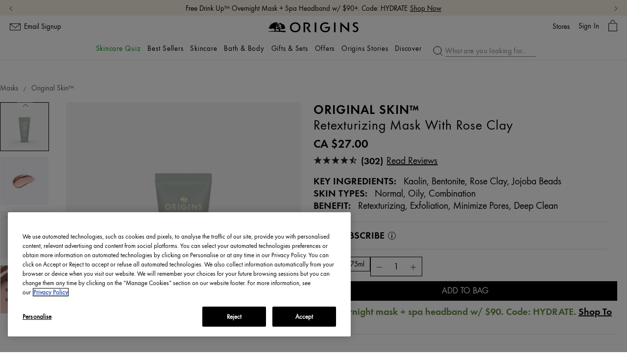

--- FILE ---
content_type: text/html; charset=utf-8
request_url: https://m.origins.ca/product/15346/62429/skincare/treat/masks/original-skin/retexturizing-mask-with-rose-clay
body_size: 103294
content:
<!DOCTYPE html><!--[if IEMobile 7 ]><html class="no-js iem7" lang="en-CA" dir="ltr"><![endif]--><!--[if lt IE 7 ]><html class="no-js ie6 oldie" lang="en-CA" dir="ltr"><![endif]--><!--[if IE 7 ]><html class="no-js ie7 oldie" lang="en-CA" dir="ltr"><![endif]--><!--[if IE 8 ]><html class="no-js ie8 oldie" lang="en-CA" dir="ltr"><![endif]--><!--[if (gte IE 9)|(gt IEMobile 7)|!(IEMobile)|!(IE)]><!--><html class="no-js" lang="en-CA" dir="ltr"><!--<![endif]--><head><meta http-equiv="X-UA-Compatible" content="IE=edge,chrome=1"><meta property="og:description" content="A go-to favorite clay blend mask that refines skin&#039;s texture and visibly minimizes the look of pores in one simple step." /><meta name="description" content="A go-to favorite clay blend mask that refines skin&#039;s texture and visibly minimizes the look of pores in one simple step." /><meta property="keywords" content="" /><meta property="og:image" content="/media/export/cms/products/1000x1000/origins_sku_806I01_1000x1000_0.jpg" /><link rel="alternate" hreflang="de-de" href="https://www.origins.de/product/15346/62429/gesichtspflege/behandlung/masken/original-skin/retexturizing-mask-with-rose-clay" /><link rel="alternate" hreflang="en-ca" href="https://www.origins.ca/product/15346/62429/skincare/treat/masks/original-skin/retexturizing-mask-with-rose-clay" /><link rel="alternate" hreflang="en-es" href="https://www.origins.eu/es/en/product/15346/62429/skincare/treat/face-masks/original-skin/retexturizing-mask-with-rose-clay" /><link rel="alternate" hreflang="en-fr" href="https://www.origins.eu/fr/en/product/15346/62429/skincare/treat/face-masks/original-skin/retexturizing-mask-with-rose-clay" /><link rel="alternate" hreflang="en-gb" href="https://www.origins.co.uk/product/15346/62429/skincare/treat/mask/original-skintm/retexturising-mask-with-rose-clay" /><link rel="alternate" hreflang="en-hk" href="https://www.origins.hk/en-hk/product/21378/62429/skincare/mask/original-skintm/retexturizing-mask-with-rose-clay" /><link rel="alternate" hreflang="en-it" href="https://www.origins.eu/it/en/product/15346/62429/skincare/treat/face-masks/original-skin/retexturizing-mask-with-rose-clay" /><link rel="alternate" hreflang="en-us" href="https://www.origins.com/product/15346/62429/skincare/treat/mask/original-skin/retexturizing-mask-with-rose-clay" /><link rel="alternate" hreflang="es-es" href="https://www.origins.eu/es/es/product/15346/62429/skincare/treat/face-masks/original-skin/retexturizing-mask-with-rose-clay" /><link rel="alternate" hreflang="fr-fr" href="https://www.origins.eu/fr/fr/product/15346/62429/skincare/treat/face-masks/original-skin/retexturizing-mask-with-rose-clay" /><link rel="alternate" hreflang="it-it" href="https://www.origins.eu/it/it/product/15346/62429/skincare/treat/face-masks/original-skin/retexturizing-mask-with-rose-clay" /><link rel="alternate" hreflang="tr-tr" href="https://www.origins.com.tr/product/15346/62429/cilt-bakimi/bakim/maskeler/original-skintm/arndrc-puruzsuzlestirici-hassas-kil-maskesi" /><link rel="alternate" hreflang="x-default" href="https://www.origins.com/product/15346/62429/skincare/treat/mask/original-skin/retexturizing-mask-with-rose-clay" /><link rel="alternate" hreflang="zh-hk" href="https://www.origins.hk/product/21378/62429/skincare/mask/original-skintm/retexturizing-mask-with-rose-clay" /><link rel="alternate" hreflang="zh-tw" href="https://www.origins.com.tw/product/15346/62429/skincare/treat/mask/original-skin" /><meta charset="utf-8" /><link rel="preload" as="script" href="https://m.origins.ca/assets/3a6e38c72e1e1c5b78b5df9e7ae59e09fe217ba0600"/><link rel="preload" fetchpriority="high" as="image" imagesrcset="/media/export/cms/products/1000x1000/origins_sku_806I01_1000x1000_0.jpg" /><link rel="preconnect" href="https://js.sentry-cdn.com" crossorigin="anonymous" /><link rel="preload" as="font" crossorigin="anonymous" href="/_fonts/origins/Futura/Futura.woff2" /><link rel="preload" as="font" crossorigin="anonymous" href="/_fonts/origins/Futura/FuturaDem.woff2" /><link rel="preload" as="font" crossorigin="anonymous" href="/_fonts/origins/Futura/FuturaMed.woff2" /><script type="text/javascript" src="https://m.origins.ca/assets/3a6e38c72e1e1c5b78b5df9e7ae59e09fe217ba0600"  ></script><script type="application/ld+json">{"@context":"https://schema.org","@graph":[{"@type":["FAQPage"],"@id":"https://m.origins.ca/product/15346/62429/skincare/treat/masks/original-skin/retexturizing-mask-with-rose-clay#faq","url":"https://m.origins.ca/product/15346/62429/skincare/treat/masks/original-skin/retexturizing-mask-with-rose-clay","name":"Original Skin&#8482; Retexturizing Mask with Rose Clay | Origins","datePublished":"2026-01-21T03:42:56-05:00","dateModified":"2026-01-21T03:42:56-05:00","description":"Original Skin&#8482; Retexturizing Mask with Rose Clay | Origins","mainEntity":[{"@id":"https://m.origins.ca/product/15346/62429/skincare/treat/masks/original-skin/retexturizing-mask-with-rose-clay#question-1"},{"@id":"https://m.origins.ca/product/15346/62429/skincare/treat/masks/original-skin/retexturizing-mask-with-rose-clay#question-2"},{"@id":"https://m.origins.ca/product/15346/62429/skincare/treat/masks/original-skin/retexturizing-mask-with-rose-clay#question-3"}],"inLanguage":"en-CA"},{"@type":"Question","@id":"https://m.origins.ca/product/15346/62429/skincare/treat/masks/original-skin/retexturizing-mask-with-rose-clay#question-1","position":1,"name":"What does the Rose Clay Mask do for your face?","acceptedAnswer":{"@type":"Answer","text":"This face mask, chock-full of <a href=\"/ingredient-gallery/kaolin-clay\">natural clays</a>, provides absorption or detoxifying benefits. Clays work to grab dirt and impurities in pores and on the skin’s surface. Clays are rich in minerals, and Rose Clay contains iron oxide, which gives it its characteristic pink color. <a href=\"/ingredient-gallery/jojoba-oil\">Jojoba Beads</a> provide a mild exfoliating effect as you remove the mask, helping to smooth and soften the epidermis. The result is a more youthful, even-looking complexion.","inLanguage":"en-CA"},"inLanguage":"en-CA"},{"@type":"Question","@id":"https://m.origins.ca/product/15346/62429/skincare/treat/masks/original-skin/retexturizing-mask-with-rose-clay#question-2","position":2,"name":"Can I use this mask if I have dry skin?","acceptedAnswer":{"@type":"Answer","text":"<p>Our Rose Clay face mask is best for normal, oily and combination skin types.&nbsp; If you have dry skin, a great addition is our Drink Up Intensive mask, which drenches extra thirsty skin in 72 hours of non-stop hydration.</p>","inLanguage":"en-CA"},"inLanguage":"en-CA"},{"@type":"Question","@id":"https://m.origins.ca/product/15346/62429/skincare/treat/masks/original-skin/retexturizing-mask-with-rose-clay#question-3","position":3,"name":"What can I apply after using this mask for a flawless finish?","acceptedAnswer":{"@type":"Answer","text":"After retexturizing skin with our Rose Clay mask, here’s how to keep your flawless finish going: We recommend <a href=\"/product/15349/103222/skincare/treat/treatment-lotion/dr-andrew-weil-for-originstm/mega-mushroom-relief-resilience-soothing-treatment-lotion\">Mega-Mushroom Treatment Lotion</a> post-masking to help soothe skin and replenish hydration. Follow with <a href=\"/product/15347/78314/skincare/treat/serums/ginzing/into-the-glow-brightening-serum\">GinZing™ Brightening Serum</a> for an instant, skin-smoothing glow and finish with <a href=\"/product/15352/108407/skincare/moisturize/moisturizers/ginzingtm/energizing-gel-cream\">GinZing™ Energizing Gel Cream</a> for all-day radiance and improved moisture barrier.","inLanguage":"en-CA"},"inLanguage":"en-CA"}]}</script><link rel="shortcut icon" href="/media/images/favicon.ico" /><link rel="preconnect" href="https://ncsa.sdapi.io" crossorigin="" /><script type="application/ld+json">{"@context":"http://schema.org/","@type":"ProductGroup","name":"Original Skin&#8482;","image":"https://m.origins.ca/media/export/cms/products/1000x1000/origins_sku_806I01_1000x1000_0.jpg","description":"Apply a thin layer to clean skin. Avoid eye area. Leave on 10 minutes. Using wet fingertips, wash off. Use 1-2 times per week.","url":"https://m.origins.ca/product/15346/62429/skincare/treat/masks/original-skin/retexturizing-mask-with-rose-clay","brand":{"@type":"Brand","name":"Origins","image":"https://www.origins.ca/media/images/global/OR_LOGO_Secondary_BLACK.png","url":"https://m.origins.ca/"},"sku":"806I01","productGroupID":62429,"variesBy":"https://schema.org/size","hasVariant":[{"@type":"Product","sku":"806I01","image":"https://m.origins.ca/media/export/cms/products/600x600_gray/origins_sku_806I01_600x600_gray_0.jpg","name":"Original Skin&#8482; - 30ml","description":"Apply a thin layer to clean skin. Avoid eye area. Leave on 10 minutes. Using wet fingertips, wash off. Use 1-2 times per week.","size":"30ml","offers":{"@type":"Offer","url":"https://m.origins.ca/product/15346/62429/skincare/treat/masks/original-skin/retexturizing-mask-with-rose-clay","priceCurrency":"CAD","price":27,"itemCondition":"https://schema.org/NewCondition","availability":"http://schema.org/InStock"}},{"@type":"Product","sku":"806D01","image":"https://m.origins.ca/media/export/cms/products/600x600_gray/origins_sku_806D01_600x600_gray_0.jpg","name":"Original Skin&#8482; - 75ml","description":"Apply a thin layer to clean skin. Avoid eye area. Leave on 10 minutes. Using wet fingertips, wash off. Use 1-2 times per week.","size":"75ml","offers":{"@type":"Offer","url":"https://m.origins.ca/product/15346/62429/skincare/treat/masks/original-skin/retexturizing-mask-with-rose-clay","priceCurrency":"CAD","price":50,"itemCondition":"https://schema.org/NewCondition","availability":"http://schema.org/InStock"}}]}</script><script type="application/json" id="page_data">{"analytics-datalayer":{"product_category":["CAT15346"],"product_base_id":[62429],"product_shade":[null],"datalayer_events":[],"product_name":["Original Skin\u0026#8482;"],"product_short_desc":["Apply a thin layer to clean skin. Avoid eye area. Leave on 10 minutes. Using wet fingertips, wash off. Use 1-2 times per week."],"product_sku":["SKU190741"],"product_product_code":["806I01"],"product_was_price":[""],"product_price":["27"],"product_sku_large_image_url":[null],"product_url":["\/product\/15346\/62429\/skincare\/treat\/masks\/original-skin\/retexturizing-mask-with-rose-clay"],"product_size":["30ml"],"product_id":["PROD62429"],"product_impression_url":["\/product\/15346\/62432\/skincare\/treat\/masks\/ginzing\/peel-off-mask-to-refine-refresh","\/product\/15346\/62427\/skincare\/treat\/masks\/clear-improvement\/active-charcoal-mask-to-clear-pores","\/product\/15346\/61505\/skincare\/treat\/masks\/drink-up-intensive\/overnight-hydrating-mask-with-avocado-hyaluronic-acid","\/product\/15346\/62431\/skincare\/treat\/masks\/out-of-trouble\/10-minute-mask-to-rescue-problem-skin","\/product\/15917\/61504\/all\/drink-up\/10-minute-hydrating-mask-with-apricot-glacier-water"],"product_impression_id":["PROD62432","PROD62427","PROD61505","PROD62431","PROD61504"],"product_impression_price":["50","50"],"product_impression_name":["GinZing\u0026trade;","Clear Improvement\u0026#8482;","Drink Up\u0026#8482; Intensive","Out of Trouble\u0026#8482;","Drink Up\u0026#8482;"],"product_impression_sku_large_image_url":[null,null],"product_impression_size":["75 ml","75ml"],"product_impression_shade":[null,null],"product_impression_base_id":[62432,62427,61505,62431,61504],"product_impression_category":["CAT15346","CAT15346","CAT15346","CAT15346","CAT15917"],"product_impression_product_code":["0T7F01","0Y9X01"],"product_impression_sku":["SKU98640","SKU172817"],"product_impression_was_price":["",""],"product_impression_short_desc":["Apply an even layer to makeup free, dry skin. Avoid eye area, brows and hairline. Let dry. To remove, smile to loosen and gently peel off. Rinse away any residue with a moistened cotton round. Mask may tingle, feel tight or leave your skin looking flushed, this is normal as the mask is doing its job at energizing skin. \u003Cbr\u003E\u003Cbr\u003ETip: Not recommended to be used with Maskimizer Skin Optimizing Mask Primer or on irritated, broken, sunburned skin or for people using harsh topical prescriptions. Recommended to be used 2 times per week. \u003Cbr\u003E**Product should be disposed of into the trash.","On clean skin, use a warm, damp towel to open pores then evenly apply mask. Allow to fully dry and rinse. Use once a week or as needed. PRO TIP: Use as a zone treatment to absorb excess oil.  ","Twice a week or as needed, apply a thin layer to clean skin at bedtime.  As a moisturizing hand mask, massage a thin layer into hands and allow to dry.  ","Spread a layer over makeup-free face, avoiding eye area. Leave on for 10 minutes. Rinse. Can be used once a week, or more as needed.","Twice a week or as desired, gently massage onto clean skin at bedtime. Tissue off."],"active_checkout_panel":null,"page_type":"product"},"catalog-spp":{"products":[{"MISC_FLAG":0,"DESCRIPTION":"\u003Ci\u003ESame Formula, New Look!\u003C\/i\u003E\u003Cbr\u003E\u003Cbr\u003E\u003Cspan style=\u0022color: #36563d\u0022\u003EVegan\u003C\/span\u003E (Free-of animal derived ingredients)\u003Cbr\u003E\u003Cbr\u003E\u003Cb\u003EWhat It Is:\u003C\/b\u003E\u003Cbr\u003EA Clay mask that retexturizes skin and helps to deep clean pores for a naturally refined look \u2013 no filter required.\u003Cbr\u003E\u003Cbr\u003E\u003Cb\u003EWhat It Does:\u003C\/b\u003E\u003Cbr\u003EThis Clay face mask gently draws out dirt and debris, exfoliates to retexturize skin and visibly minimizes the look of pores in one simple step. Skin is left looking perfected and polished.\u003Cbr\u003E\u003Cbr\u003E\u003Cb\u003EWe Formulate Without:\u003C\/b\u003E\u003Cbr\u003EParabens, phthalates, propylene glycol, formaldehyde donors, sodium lauryl sulfate, Sodium Laureth sulfate (SLS\/SLEs), mineral oil, petrolatum, paraffin, diethanolamine (DEA), polyethylene beads and animal derived ingredients. 100% Vegan.\u003Cbr\u003E","path":"CAT15346PROD62429","price_range":"CA $27.00 - CA $50.00","VIDEO_SOURCE_1":null,"RATING_RANGE":null,"META_DESCRIPTION":"A go-to favorite clay blend mask that refines skin\u0027s texture and visibly minimizes the look of pores in one simple step.","MEDIUM_IMAGE":null,"PROMO_MESSAGING":null,"worksWith":["PROD62432","PROD62427","PROD61505","PROD62431","PROD61504"],"shaded":0,"VIDEO_SOURCE_3":null,"IMAGE_M":["\/media\/export\/cms\/products\/200x250\/origins_sku_0T7H01_200x250_0.jpg"],"AVERAGE_RATING_ROUNDED":null,"IMAGE_L":["\/media\/export\/cms\/products\/500x625\/origins_sku_0T7H01_500x625_0.png"],"VIDEO_POSTER_3":null,"SMALL_IMAGE":null,"KEY_INGREDIENT":"Kaolin, Bentonite, Rose Clay, Jojoba Beads","RATING_IMAGE":"\/media\/export\/cms\/images\/global\/transparent.gif","sized":1,"LARGE_IMAGE_V2":["\/media\/export\/cms\/products\/1000x1000\/origins_sku_0T7H01_1000x1000_0.jpg"],"PRODUCT_ID":"PROD62429","RECOMMENDED_COUNT":null,"skus":[{"MISC_FLAG":0,"path":"CAT15346PROD62429SKU190741","isOrderable":1,"SKU_BASE_ID":190741,"PRODUCT_SIZE":"30ml","formattedPrice":"CA $27.00","ILN_FORMULATED_WITHOUT":null,"rs_sku_image":["\/media\/export\/cms\/products\/600x600_gray\/origins_sku_806I01_600x600_gray_0.jpg","\/media\/export\/cms\/products\/600x600_gray\/origins_sku_806I01_600x600_gray_1.jpg"],"formattedUnitPrice":"","MEDIUM_IMAGE":null,"rs_sku_pc":"806I01","PRICE2":null,"isComingSoon":0,"ILN_LISTING":"Ingredients: Water\\Aqua\\Eau, Butylene Glycol, Kaolin, Montmorillonite, Polysorbate 20, Jojoba Esters, Peg-100 Stearate, Bentonite, Glycerin, Magnesium Aluminum Silicate, Castanea Sativa (Chestnut) Seed Extract, Porphyridium Cruentum Extract, Epilobium Angustifolium Flower\\Leaf\\Stem Extract, Albizia Julibrissin Bark Extract, Sodium Hyaluronate, Ethylhexylglycerin, Caprylyl Glycol, Peg-150 Distearate, Lecithin, Hexylene Glycol, Xanthan Gum, Citrus Grandis (Grapefruit) Peel Oil*, Pelargonium Graveolens Flower Oil*, Amyris Balsamifera Bark Oil*, Lavandula Angustifolia (Lavender) Oil*, Anthemis Nobilis Flower Oil*, Salvia Sclarea (Clary) Oil*, Rosa Centifolia Flower Extract* , Linalool, Citronellol, Limonene, Geraniol, Sodium Phytate, Phenoxyethanol, Dehydroacetic Acid, Titanium Dioxide (Ci 77891) \u003CILN52786\u003E* Essential Oil","RELEASE_DATE":null,"PROMO_MESSAGING":null,"SKU_ID":"SKU190741","formattedPrice2":"CA $27.00","worksWith":null,"ILN_NUMBER":"ILN52786","formattedFuturePrice":"CA $27.00","rs_sku_limited_remaining":0,"PARENT_CAT_ID":"CAT15346","isOutOfStock":0,"HEX_VALUE_STRING":"","DISPLAY_ORDER":0,"MISC_FLAG_TEXT":null,"SMALL_IMAGE":null,"loyaltyPoints":null,"SMOOSH_PATH_STRING":null,"isShoppable":1,"isLimitedRemaining":0,"REFILLABLE":1,"LARGE_IMAGE":null,"LARGE_IMAGE_V2":["\/media\/export\/cms\/products\/1000x1000\/origins_sku_806I01_1000x1000_0.jpg","\/media\/export\/cms\/products\/1000x1000\/origins_sku_806I01_1000x1000_1.jpg","\/media\/export\/cms\/products\/1000x1000\/origins_sku_806I01_1000x1000_2.jpg","\/media\/export\/cms\/products\/1000x1000\/origins_sku_806I01_1000x1000_3.jpg","\/media\/export\/cms\/products\/1000x1000\/origins_sku_806I01_1000x1000_4.jpg"],"rs_sku_price":27,"PRICE":27,"SHADENAME":null,"PRODUCT_ID":"PROD62429","FUTURE_PRICE":null,"PRODUCT_CODE":"806I01","LIFE_OF_PRODUCT":2,"FORCE_SORT":null,"highVelocityQty":-1,"isSoldOut":0,"UPC_CODE":"717334275584","isPreOrder":0,"MEDIUM_IMAGE_V2":["\/media\/export\/cms\/products\/600x600_gray\/origins_sku_806I01_600x600_gray_0.jpg","\/media\/export\/cms\/products\/600x600_gray\/origins_sku_806I01_600x600_gray_1.jpg"],"SHADE_DESCRIPTION":null,"INVENTORY_STATUS":1,"DISPLAY_STATUS":7,"rs_sku_availability":1,"formattedTaxedPrice":"CA $27.00","SMALL_IMAGE_V2":["\/media\/export\/cms\/products\/100x100\/origins_sku_806I01_100x100_0.jpg","\/media\/export\/cms\/products\/100x100\/origins_sku_806I01_100x100_1.jpg","\/media\/export\/cms\/products\/100x100\/origins_sku_806I01_100x100_2.jpg","\/media\/export\/cms\/products\/100x100\/origins_sku_806I01_100x100_3.jpg","\/media\/export\/cms\/products\/100x100\/origins_sku_806I01_100x100_4.jpg"],"shadeMenuLabel":"30ml"},{"MISC_FLAG":0,"path":"CAT15346PROD62429SKU190723","isOrderable":1,"SKU_BASE_ID":190723,"PRODUCT_SIZE":"75ml","formattedPrice":"CA $50.00","ILN_FORMULATED_WITHOUT":null,"rs_sku_image":["\/media\/export\/cms\/products\/600x600_gray\/origins_sku_806D01_600x600_gray_0.jpg","\/media\/export\/cms\/products\/600x600_gray\/origins_sku_806D01_600x600_gray_1.jpg"],"formattedUnitPrice":"","MEDIUM_IMAGE":null,"rs_sku_pc":"806D01","PRICE2":null,"isComingSoon":0,"ILN_LISTING":"\u003Cb\u003EClay Blend:\u003C\/b\u003E With Kaolin, Bentonite and Rose Clay the blend helps purify skin and absorb excess dirt, oil, and debris\u003Cbr\u003E \u003Cb\u003EJojoba Beads:\u003C\/b\u003E Help to remove surface dead skin cells and refine skin\u0027s texture\u003Cbr\u003E\u003Cbr\u003E\u003Cspan\u003E\u003Cu\u003E\u003Ca target=\u0022_blank\u0022 href=\/ingredient-gallery\u003EExplore Our Ingredients\u003C\/a\u003E\u003C\/u\u003E\u003C\/span\u003E\u003Cbr\u003E\u003Cbr\u003EIngredients: water\\aqua\\eau, butylene glycol, kaolin, montmorillonite, polysorbate 20, jojoba esters, peg-100 stearate, bentonite, glycerin, magnesium aluminum silicate, castanea sativa (chestnut) seed extract, porphyridium cruentum extract, epilobium angustifolium flower\\leaf\\stem extract, albizia julibrissin bark extract, sodium hyaluronate, ethylhexylglycerin, caprylyl glycol, peg-150 distearate, lecithin, hexylene glycol, xanthan gum, citrus grandis (grapefruit) peel oil*, pelargonium graveolens flower oil*, amyris balsamifera bark oil*, lavandula angustifolia (lavender) oil*, anthemis nobilis flower oil*, salvia sclarea (clary) oil*, rosa centifolia flower extract* , linalool, citronellol, limonene, geraniol, sodium phytate, phenoxyethanol, dehydroacetic acid, titanium dioxide (ci 77891) \u003Ciln52786\u003E\u003Cbr\u003E* essential oil","RELEASE_DATE":null,"PROMO_MESSAGING":null,"SKU_ID":"SKU190723","formattedPrice2":"CA $50.00","worksWith":null,"ILN_NUMBER":"ILN52786","formattedFuturePrice":"CA $50.00","rs_sku_limited_remaining":0,"PARENT_CAT_ID":"CAT15346","isOutOfStock":0,"HEX_VALUE_STRING":"","DISPLAY_ORDER":2,"MISC_FLAG_TEXT":null,"SMALL_IMAGE":null,"loyaltyPoints":null,"SMOOSH_PATH_STRING":null,"isShoppable":1,"isLimitedRemaining":0,"REFILLABLE":1,"LARGE_IMAGE":null,"LARGE_IMAGE_V2":["\/media\/export\/cms\/products\/1000x1000\/origins_sku_806D01_1000x1000_0.jpg","\/media\/export\/cms\/products\/1000x1000\/origins_sku_806D01_1000x1000_1.jpg","\/media\/export\/cms\/products\/1000x1000\/origins_sku_806D01_1000x1000_2.jpg","\/media\/export\/cms\/products\/1000x1000\/origins_sku_806D01_1000x1000_3.jpg","\/media\/export\/cms\/products\/1000x1000\/origins_sku_806D01_1000x1000_4.jpg","\/media\/export\/cms\/products\/1000x1000\/origins_sku_806D01_1000x1000_5.jpg","\/media\/export\/cms\/products\/1000x1000\/origins_sku_806D01_1000x1000_6.jpg"],"rs_sku_price":50,"PRICE":50,"SHADENAME":null,"PRODUCT_ID":"PROD62429","FUTURE_PRICE":null,"PRODUCT_CODE":"806D01","LIFE_OF_PRODUCT":2,"FORCE_SORT":null,"highVelocityQty":-1,"isSoldOut":0,"UPC_CODE":"717334275577","isPreOrder":0,"MEDIUM_IMAGE_V2":["\/media\/export\/cms\/products\/600x600_gray\/origins_sku_806D01_600x600_gray_0.jpg","\/media\/export\/cms\/products\/600x600_gray\/origins_sku_806D01_600x600_gray_1.jpg"],"SHADE_DESCRIPTION":null,"INVENTORY_STATUS":1,"DISPLAY_STATUS":7,"rs_sku_availability":1,"formattedTaxedPrice":"CA $50.00","SMALL_IMAGE_V2":["\/media\/export\/cms\/products\/100x100\/origins_sku_806D01_100x100_0.jpg","\/media\/export\/cms\/products\/100x100\/origins_sku_806D01_100x100_1.jpg","\/media\/export\/cms\/products\/100x100\/origins_sku_806D01_100x100_2.jpg","\/media\/export\/cms\/products\/100x100\/origins_sku_806D01_100x100_3.jpg","\/media\/export\/cms\/products\/100x100\/origins_sku_806D01_100x100_4.jpg","\/media\/export\/cms\/products\/100x100\/origins_sku_806D01_100x100_5.jpg","\/media\/export\/cms\/products\/100x100\/origins_sku_806D01_100x100_6.jpg"],"shadeMenuLabel":"75ml"}],"PROD_RGN_NAME":"Original Skin\u0026#8482;","rs_default_pc":"806I01","rs_default_rating":0,"RECOMMENDED_PERCENT":null,"COMMENTS":null,"GIFT_GUIDE_WHO":null,"ATTRIBUTE_DESC_2":["pores","dull"],"taxPriceRange":"CA $27.00 - CA $50.00","priceRange":"CA $27.00 - CA $50.00","ATTRIBUTE_DESC_1":["normal","oily","combination"],"TOTAL_REVIEW_COUNT":null,"VIDEO_PROVIDER_3":"YouTube","AVERAGE_RATING":null,"rs_default_image":["\/media\/export\/cms\/products\/1000x1000\/origins_sku_806I01_1000x1000_0.jpg","\/media\/export\/cms\/products\/1000x1000\/origins_sku_806I01_1000x1000_1.jpg","\/media\/export\/cms\/products\/1000x1000\/origins_sku_806I01_1000x1000_2.jpg","\/media\/export\/cms\/products\/1000x1000\/origins_sku_806I01_1000x1000_3.jpg","\/media\/export\/cms\/products\/1000x1000\/origins_sku_806I01_1000x1000_4.jpg"],"GIFTS_FOR_WHOM":null,"ONLY_RATINGS_COUNT":null,"ATTRIBUTE_DESC_3":["clay"],"ATTRIBUTE_BENEFIT":"Retexturizing, Exfoliation, Minimize Pores, Deep Clean","rs_default_count":null,"PRODUCT_USAGE":null,"ATTRIBUTE_DESC_4":["kaolin","bentonite","roseclay","jojobabeads"],"url":"\/product\/15346\/62429\/skincare\/treat\/masks\/original-skin\/retexturizing-mask-with-rose-clay","rs_default_desc":"Apply a thin layer to clean skin. Avoid eye area. Leave on 10 minutes. Using wet fingertips, wash off. Use 1-2 times per week.","buildCanonicalURL":"\/product\/15346\/62429\/skincare\/treat\/masks\/original-skin\/retexturizing-mask-with-rose-clay","VIDEO_POSTER_1":null,"rs_default_name":"Original Skin\u0026#8482;","VIDEO_PROVIDER_2":"YouTube","PARENT_CAT_ID":"CAT15346","VIDEO_POSTER_2":null,"VIDEO_PROVIDER_1":"YouTube","REC_SKIN_TYPE":"Normal, Oily, Combination","rs_default_url":"\/product\/15346\/62429\/skincare\/treat\/masks\/original-skin\/retexturizing-mask-with-rose-clay","MISC_FLAG_TEXT":null,"DEFAULT_CAT_ID":"CAT15346","AVERAGE_RATING_PERCENT":null,"isShoppable":1,"rs_default_currency":"CA $","LARGE_IMAGE":["\/media\/export\/cms\/products\/500x625\/origins_sku_0T7H01_500x625_0.png"],"IMAGE_S":["\/media\/export\/cms\/products\/66x94\/origins_sku_0T7H01_66x94_0.jpg"],"SUB_LINE":null,"FORCE_SORT":null,"SHORT_DESC":"Apply a thin layer to clean skin. Avoid eye area. Leave on 10 minutes. Using wet fingertips, wash off. Use 1-2 times per week.","VIDEO_SOURCE_2":null,"PROD_RGN_SUBHEADING":"Retexturizing Mask with Rose Clay","MEDIUM_IMAGE_V2":["\/media\/export\/cms\/products\/600x600_gray\/origins_sku_0T7H01_600x600_gray_0.jpg","\/media\/export\/cms\/products\/600x600_gray\/origins_sku_0T7H01_600x600_gray_1.jpg"],"ACTIVE_INGREDIENT":null,"DISPLAY_STATUS":7,"category":{"META_DESCRIPTION":null,"CATEGORY_NAME":"masks","SEO_URL":"\/products\/15346\/skincare\/treat\/masks","CAT_BASE_ID":15346,"CATEGORY_ID":"CAT15346"},"SMALL_IMAGE_V2":["\/media\/export\/cms\/products\/100x100\/origins_sku_0T7H01_100x100_0.jpg"],"PROD_BASE_ID":62429,"defaultSku":{"MISC_FLAG":0,"path":"CAT15346PROD62429SKU190741","isOrderable":1,"SKU_BASE_ID":190741,"PRODUCT_SIZE":"30ml","formattedPrice":"CA $27.00","ILN_FORMULATED_WITHOUT":null,"rs_sku_image":["\/media\/export\/cms\/products\/600x600_gray\/origins_sku_806I01_600x600_gray_0.jpg","\/media\/export\/cms\/products\/600x600_gray\/origins_sku_806I01_600x600_gray_1.jpg"],"formattedUnitPrice":"","MEDIUM_IMAGE":null,"rs_sku_pc":"806I01","PRICE2":null,"isComingSoon":0,"ILN_LISTING":"Ingredients: Water\\Aqua\\Eau, Butylene Glycol, Kaolin, Montmorillonite, Polysorbate 20, Jojoba Esters, Peg-100 Stearate, Bentonite, Glycerin, Magnesium Aluminum Silicate, Castanea Sativa (Chestnut) Seed Extract, Porphyridium Cruentum Extract, Epilobium Angustifolium Flower\\Leaf\\Stem Extract, Albizia Julibrissin Bark Extract, Sodium Hyaluronate, Ethylhexylglycerin, Caprylyl Glycol, Peg-150 Distearate, Lecithin, Hexylene Glycol, Xanthan Gum, Citrus Grandis (Grapefruit) Peel Oil*, Pelargonium Graveolens Flower Oil*, Amyris Balsamifera Bark Oil*, Lavandula Angustifolia (Lavender) Oil*, Anthemis Nobilis Flower Oil*, Salvia Sclarea (Clary) Oil*, Rosa Centifolia Flower Extract* , Linalool, Citronellol, Limonene, Geraniol, Sodium Phytate, Phenoxyethanol, Dehydroacetic Acid, Titanium Dioxide (Ci 77891) \u003CILN52786\u003E* Essential Oil","RELEASE_DATE":null,"PROMO_MESSAGING":null,"SKU_ID":"SKU190741","formattedPrice2":"CA $27.00","worksWith":null,"ILN_NUMBER":"ILN52786","formattedFuturePrice":"CA $27.00","rs_sku_limited_remaining":0,"PARENT_CAT_ID":"CAT15346","isOutOfStock":0,"HEX_VALUE_STRING":"","DISPLAY_ORDER":0,"MISC_FLAG_TEXT":null,"SMALL_IMAGE":null,"loyaltyPoints":null,"SMOOSH_PATH_STRING":null,"isShoppable":1,"isLimitedRemaining":0,"REFILLABLE":1,"LARGE_IMAGE":null,"LARGE_IMAGE_V2":["\/media\/export\/cms\/products\/1000x1000\/origins_sku_806I01_1000x1000_0.jpg","\/media\/export\/cms\/products\/1000x1000\/origins_sku_806I01_1000x1000_1.jpg","\/media\/export\/cms\/products\/1000x1000\/origins_sku_806I01_1000x1000_2.jpg","\/media\/export\/cms\/products\/1000x1000\/origins_sku_806I01_1000x1000_3.jpg","\/media\/export\/cms\/products\/1000x1000\/origins_sku_806I01_1000x1000_4.jpg"],"rs_sku_price":27,"PRICE":27,"SHADENAME":null,"PRODUCT_ID":"PROD62429","FUTURE_PRICE":null,"PRODUCT_CODE":"806I01","LIFE_OF_PRODUCT":2,"FORCE_SORT":null,"highVelocityQty":-1,"isSoldOut":0,"UPC_CODE":"717334275584","isPreOrder":0,"MEDIUM_IMAGE_V2":["\/media\/export\/cms\/products\/600x600_gray\/origins_sku_806I01_600x600_gray_0.jpg","\/media\/export\/cms\/products\/600x600_gray\/origins_sku_806I01_600x600_gray_1.jpg"],"SHADE_DESCRIPTION":null,"INVENTORY_STATUS":1,"DISPLAY_STATUS":7,"rs_sku_availability":1,"formattedTaxedPrice":"CA $27.00","SMALL_IMAGE_V2":["\/media\/export\/cms\/products\/100x100\/origins_sku_806I01_100x100_0.jpg","\/media\/export\/cms\/products\/100x100\/origins_sku_806I01_100x100_1.jpg","\/media\/export\/cms\/products\/100x100\/origins_sku_806I01_100x100_2.jpg","\/media\/export\/cms\/products\/100x100\/origins_sku_806I01_100x100_3.jpg","\/media\/export\/cms\/products\/100x100\/origins_sku_806I01_100x100_4.jpg"]},"show_attr_label":true}]},"works_with_products":{"products":[{"MISC_FLAG":0,"DESCRIPTION":"\u003Cspan style=\u0022color: #36563d\u0022\u003EVegan\u003C\/span\u003E (Free-of animal derived ingredients)\u003Cbr\u003E\u003Cbr\u003E\u003Cb\u003EWhat It Is:\u003C\/b\u003E\u003Cbr\u003E Our best Charcoal Mask for purified pores. It helps deeply detox, absorb environmental pollutants and dissolve impurities.\u003Cbr\u003E\u003Cbr\u003E\u003Cb\u003EWhat It Does:\u003C\/b\u003E\u003Cbr\u003EFormulated with 1% purifying Bamboo Charcoal and 18% oil-absorbing Clay, this charcoal pore cleansing mask does more than deep clean\u2014it helps draw out deep-dwelling pore-cloggers like impurities and debris, reduces excess oils that can lead to blemishes, and improves the appearance of skin\u0027s texture and pores.\u003Cbr\u003E\u003Cbr\u003ECreated from Bamboo, Bamboo Charcoal is a very fine, highly porous powder. When applied to skin, it helps deep clean pores of deep-dwelling dirt \u0026 debris. Plus, the clay absorbs oil and impurities within the pores. \u003Cbr\u003E\u003Cbr\u003E\u003Cb\u003EHighlighted Testing Results:\u003C\/b\u003E\u003Cbr\u003E\u003Cbr\u003EAFTER JUST 1 USE:\u003Cbr\u003E-84% oil reduction*\u003Cbr\u003E90% had an improvement in skin texture*\u003Cbr\u003E93% had less visible pores*\u003Cbr\u003E83% had a reduction in the appearance of clogged pores*\u003Cbr\u003E\u003Cbr\u003E*Clinical testing on 30 women after using the product once. \u003Cbr\u003E\u003Cbr\u003E\u003Cb\u003EWe Formulate Without:\u003C\/b\u003E\u003Cbr\u003EParabens, phthalates, propylene glycol, formaldehyde donors, sodium lauryl sulfate, Sodium Laureth sulfate (SLS\/SLEs), mineral oil, petrolatum, paraffin, diethanolamine (DEA), polyethylene beads and animal derived ingredients. 100% Vegan.\u003Cbr\u003E","path":"CAT15346PROD62427","price_range":"CA $28.00 - CA $50.00","VIDEO_SOURCE_1":null,"RATING_RANGE":null,"META_DESCRIPTION":"Discover our best Charcoal pore mask that helps purify clogged pores of dwelling dirt, oil, impurities, environmental pollutants, and visibly smooths skin\u0027s texture.","MEDIUM_IMAGE":null,"PROMO_MESSAGING":null,"worksWith":["PROD61505","PROD62429","PROD107670","PROD62431","PROD62433"],"shaded":0,"VIDEO_SOURCE_3":null,"IMAGE_M":["\/media\/export\/cms\/products\/200x250\/origins_sku_0T7F01_200x250_0.jpg"],"AVERAGE_RATING_ROUNDED":null,"IMAGE_L":["\/media\/export\/cms\/products\/500x625\/origins_sku_0T7F01_500x625_0.png"],"VIDEO_POSTER_3":null,"SMALL_IMAGE":null,"KEY_INGREDIENT":"Bamboo Charcoal, Clay ","RATING_IMAGE":"\/media\/export\/cms\/images\/global\/transparent.gif","sized":1,"LARGE_IMAGE_V2":["\/media\/export\/cms\/products\/1000x1000\/origins_sku_0T7F01_1000x1000_0.jpg"],"PRODUCT_ID":"PROD62427","RECOMMENDED_COUNT":null,"skus":[{"MISC_FLAG":0,"path":"CAT15346PROD62427SKU98640","isOrderable":1,"SKU_BASE_ID":98640,"PRODUCT_SIZE":"75 ml","formattedPrice":"CA $50.00","ILN_FORMULATED_WITHOUT":null,"rs_sku_image":["\/media\/export\/cms\/products\/600x600_gray\/origins_sku_0T7F01_600x600_gray_0.jpg","\/media\/export\/cms\/products\/600x600_gray\/origins_sku_0T7F01_600x600_gray_1.jpg"],"formattedUnitPrice":"","MEDIUM_IMAGE":null,"rs_sku_pc":"0T7F01","PRICE2":null,"isComingSoon":0,"ILN_LISTING":"\u003Cb\u003EBamboo Charcoal:\u003C\/b\u003E Charred to help activate its purifying power, it helps deep clean pores of deep-dwelling dirt \u0026 debris.\u003Cbr\u003E\u003Cb\u003E18% Clay:\u003C\/b\u003E This mineral-rich ingredient helps absorb oils, impurities, and environmental pollutants. \u003Cbr\u003E\u003Cspan\u003E\u003Cu\u003E\u003Ca target=\u0022_blank\u0022 href=\/ingredient-gallery\u003EExplore Our Ingredients\u003C\/a\u003E\u003C\/u\u003E\u003C\/span\u003E\u003Cbr\u003E\u003Cbr\u003EIngredients:Water\\Aqua\\Eau, Kaolin, Butylene Glycol, Bentonite, Montmorillonite, Polysorbate 20, Peg-100 Stearate, Glycerin, Charcoal Powder, Propylene Glycol Laurate, Caprylyl Glycol, Ethylhexylglycerin, Myrtus Communis (Myrtle) Leaf Water, Propylene Glycol Stearate, Simethicone, Lecithin, Peg-150 Distearate, Sorbitan Laurate, Hexylene Glycol, Xanthan Gum, Tetrasodium Edta, Disodium Edta, Phenoxyethanol, Dehydroacetic Acid \u003CILN99266\u003E","RELEASE_DATE":null,"PROMO_MESSAGING":null,"SKU_ID":"SKU98640","formattedPrice2":"CA $50.00","worksWith":null,"ILN_NUMBER":"ILN99266","formattedFuturePrice":"CA $50.00","rs_sku_limited_remaining":0,"PARENT_CAT_ID":"CAT15346","isOutOfStock":0,"HEX_VALUE_STRING":"","DISPLAY_ORDER":0,"MISC_FLAG_TEXT":null,"SMALL_IMAGE":null,"loyaltyPoints":null,"SMOOSH_PATH_STRING":null,"isShoppable":1,"isLimitedRemaining":0,"REFILLABLE":1,"LARGE_IMAGE":null,"LARGE_IMAGE_V2":["\/media\/export\/cms\/products\/1000x1000\/origins_sku_0T7F01_1000x1000_0.jpg","\/media\/export\/cms\/products\/1000x1000\/origins_sku_0T7F01_1000x1000_1.jpg","\/media\/export\/cms\/products\/1000x1000\/origins_sku_0T7F01_1000x1000_2.jpg","\/media\/export\/cms\/products\/1000x1000\/origins_sku_0T7F01_1000x1000_3.jpg","\/media\/export\/cms\/products\/1000x1000\/origins_sku_0T7F01_1000x1000_4.jpg","\/media\/export\/cms\/products\/1000x1000\/origins_sku_0T7F01_1000x1000_5.jpg","\/media\/export\/cms\/products\/1000x1000\/origins_sku_0T7F01_1000x1000_6.jpg"],"rs_sku_price":50,"PRICE":50,"SHADENAME":null,"PRODUCT_ID":"PROD62427","FUTURE_PRICE":null,"PRODUCT_CODE":"0T7F01","LIFE_OF_PRODUCT":2,"FORCE_SORT":null,"highVelocityQty":-1,"isSoldOut":0,"UPC_CODE":"717334242258","isPreOrder":0,"MEDIUM_IMAGE_V2":["\/media\/export\/cms\/products\/600x600_gray\/origins_sku_0T7F01_600x600_gray_0.jpg","\/media\/export\/cms\/products\/600x600_gray\/origins_sku_0T7F01_600x600_gray_1.jpg"],"SHADE_DESCRIPTION":null,"INVENTORY_STATUS":1,"DISPLAY_STATUS":7,"rs_sku_availability":1,"formattedTaxedPrice":"CA $50.00","SMALL_IMAGE_V2":["\/media\/export\/cms\/products\/100x100\/origins_sku_0T7F01_100x100_0.jpg","\/media\/export\/cms\/products\/100x100\/origins_sku_0T7F01_100x100_1.jpg","\/media\/export\/cms\/products\/100x100\/origins_sku_0T7F01_100x100_2.jpg","\/media\/export\/cms\/products\/100x100\/origins_sku_0T7F01_100x100_3.jpg","\/media\/export\/cms\/products\/100x100\/origins_sku_0T7F01_100x100_4.jpg","\/media\/export\/cms\/products\/100x100\/origins_sku_0T7F01_100x100_5.jpg","\/media\/export\/cms\/products\/100x100\/origins_sku_0T7F01_100x100_6.jpg"],"shadeMenuLabel":"75 ml"},{"MISC_FLAG":0,"path":"CAT15346PROD62427SKU98641","isOrderable":1,"SKU_BASE_ID":98641,"PRODUCT_SIZE":"30ml","formattedPrice":"CA $28.00","ILN_FORMULATED_WITHOUT":null,"rs_sku_image":["\/media\/export\/cms\/products\/600x600_gray\/origins_sku_0T7G01_600x600_gray_0.jpg","\/media\/export\/cms\/products\/600x600_gray\/origins_sku_0T7G01_600x600_gray_1.jpg"],"formattedUnitPrice":"","MEDIUM_IMAGE":null,"rs_sku_pc":"0T7G01","PRICE2":null,"isComingSoon":0,"ILN_LISTING":"\u003Cb\u003EBamboo Charcoal:\u003C\/b\u003E Charred to help activate its purifying power, it helps deep clean pores of deep-dwelling dirt \u0026 debris.\u003Cbr\u003E\u003Cb\u003E18% Clay:\u003C\/b\u003E This mineral-rich ingredient helps absorb oils, impurities, and environmental pollutants. \u003Cbr\u003E\u003Cspan\u003E\u003Cu\u003E\u003Ca target=\u0022_blank\u0022 href=\/ingredient-gallery\u003EExplore Our Ingredients\u003C\/a\u003E\u003C\/u\u003E\u003C\/span\u003E\u003Cbr\u003E\u003Cbr\u003EIngredients:Water\\Aqua\\Eau, Kaolin, Butylene Glycol, Bentonite, Montmorillonite, Polysorbate 20, Peg-100 Stearate, Glycerin, Charcoal Powder, Propylene Glycol Laurate, Caprylyl Glycol, Ethylhexylglycerin, Myrtus Communis (Myrtle) Leaf Water, Propylene Glycol Stearate, Simethicone, Lecithin, Peg-150 Distearate, Sorbitan Laurate, Hexylene Glycol, Xanthan Gum, Tetrasodium Edta, Disodium Edta, Phenoxyethanol, Dehydroacetic Acid \u003CILN99266\u003E","RELEASE_DATE":null,"PROMO_MESSAGING":null,"SKU_ID":"SKU98641","formattedPrice2":"CA $28.00","worksWith":null,"ILN_NUMBER":"ILN99266","formattedFuturePrice":"CA $28.00","rs_sku_limited_remaining":0,"PARENT_CAT_ID":"CAT15346","isOutOfStock":0,"HEX_VALUE_STRING":"","DISPLAY_ORDER":0,"MISC_FLAG_TEXT":null,"SMALL_IMAGE":null,"loyaltyPoints":null,"SMOOSH_PATH_STRING":null,"isShoppable":1,"isLimitedRemaining":0,"REFILLABLE":1,"LARGE_IMAGE":null,"LARGE_IMAGE_V2":["\/media\/export\/cms\/products\/1000x1000\/origins_sku_0T7G01_1000x1000_0.jpg","\/media\/export\/cms\/products\/1000x1000\/origins_sku_0T7G01_1000x1000_1.jpg","\/media\/export\/cms\/products\/1000x1000\/origins_sku_0T7G01_1000x1000_2.jpg","\/media\/export\/cms\/products\/1000x1000\/origins_sku_0T7G01_1000x1000_3.jpg","\/media\/export\/cms\/products\/1000x1000\/origins_sku_0T7G01_1000x1000_4.jpg","\/media\/export\/cms\/products\/1000x1000\/origins_sku_0T7G01_1000x1000_5.jpg","\/media\/export\/cms\/products\/1000x1000\/origins_sku_0T7G01_1000x1000_6.jpg","\/media\/export\/cms\/products\/1000x1000\/origins_sku_0T7G01_1000x1000_7.jpg"],"rs_sku_price":28,"PRICE":28,"SHADENAME":null,"PRODUCT_ID":"PROD62427","FUTURE_PRICE":null,"PRODUCT_CODE":"0T7G01","LIFE_OF_PRODUCT":2,"FORCE_SORT":null,"highVelocityQty":-1,"isSoldOut":0,"UPC_CODE":"717334242265","isPreOrder":0,"MEDIUM_IMAGE_V2":["\/media\/export\/cms\/products\/600x600_gray\/origins_sku_0T7G01_600x600_gray_0.jpg","\/media\/export\/cms\/products\/600x600_gray\/origins_sku_0T7G01_600x600_gray_1.jpg"],"SHADE_DESCRIPTION":null,"INVENTORY_STATUS":1,"DISPLAY_STATUS":7,"rs_sku_availability":1,"formattedTaxedPrice":"CA $28.00","SMALL_IMAGE_V2":["\/media\/export\/cms\/products\/100x100\/origins_sku_0T7G01_100x100_0.jpg","\/media\/export\/cms\/products\/100x100\/origins_sku_0T7G01_100x100_1.jpg","\/media\/export\/cms\/products\/100x100\/origins_sku_0T7G01_100x100_2.jpg","\/media\/export\/cms\/products\/100x100\/origins_sku_0T7G01_100x100_3.jpg","\/media\/export\/cms\/products\/100x100\/origins_sku_0T7G01_100x100_4.jpg","\/media\/export\/cms\/products\/100x100\/origins_sku_0T7G01_100x100_5.jpg","\/media\/export\/cms\/products\/100x100\/origins_sku_0T7G01_100x100_6.jpg","\/media\/export\/cms\/products\/100x100\/origins_sku_0T7G01_100x100_7.jpg"],"shadeMenuLabel":"30ml"}],"PROD_RGN_NAME":"Clear Improvement\u0026#8482;","rs_default_pc":"0T7F01","rs_default_rating":0,"RECOMMENDED_PERCENT":null,"COMMENTS":null,"GIFT_GUIDE_WHO":null,"ATTRIBUTE_DESC_2":["acne","dry","dull","pores"],"taxPriceRange":"CA $28.00 - CA $50.00","priceRange":"CA $28.00 - CA $50.00","ATTRIBUTE_DESC_1":["normal","oily","combination"],"TOTAL_REVIEW_COUNT":null,"VIDEO_PROVIDER_3":"YouTube","AVERAGE_RATING":null,"rs_default_image":["\/media\/export\/cms\/products\/1000x1000\/origins_sku_0T7F01_1000x1000_0.jpg","\/media\/export\/cms\/products\/1000x1000\/origins_sku_0T7F01_1000x1000_1.jpg","\/media\/export\/cms\/products\/1000x1000\/origins_sku_0T7F01_1000x1000_2.jpg","\/media\/export\/cms\/products\/1000x1000\/origins_sku_0T7F01_1000x1000_3.jpg","\/media\/export\/cms\/products\/1000x1000\/origins_sku_0T7F01_1000x1000_4.jpg","\/media\/export\/cms\/products\/1000x1000\/origins_sku_0T7F01_1000x1000_5.jpg","\/media\/export\/cms\/products\/1000x1000\/origins_sku_0T7F01_1000x1000_6.jpg"],"GIFTS_FOR_WHOM":null,"ONLY_RATINGS_COUNT":null,"ATTRIBUTE_DESC_3":["clay"],"ATTRIBUTE_BENEFIT":"Detox \u0026 Purify","rs_default_count":null,"PRODUCT_USAGE":null,"ATTRIBUTE_DESC_4":["charcoal","vegan","clay"],"url":"\/product\/15346\/62427\/skincare\/treat\/masks\/clear-improvement\/active-charcoal-mask-to-clear-pores","rs_default_desc":"On clean skin, use a warm, damp towel to open pores then evenly apply mask. Allow to fully dry and rinse. Use once a week or as needed. PRO TIP: Use as a zone treatment to absorb excess oil.  ","buildCanonicalURL":"\/product\/15346\/62427\/skincare\/treat\/masks\/clear-improvement\/active-charcoal-mask-to-clear-pores","VIDEO_POSTER_1":null,"rs_default_name":"Clear Improvement\u0026#8482;","VIDEO_PROVIDER_2":"YouTube","PARENT_CAT_ID":"CAT15346","VIDEO_POSTER_2":null,"VIDEO_PROVIDER_1":"YouTube","REC_SKIN_TYPE":"Normal, Oily, Combination","rs_default_url":"\/product\/15346\/62427\/skincare\/treat\/masks\/clear-improvement\/active-charcoal-mask-to-clear-pores","MISC_FLAG_TEXT":"Same Formula, New Look!","DEFAULT_CAT_ID":"CAT15346","AVERAGE_RATING_PERCENT":null,"isShoppable":1,"rs_default_currency":"CA $","LARGE_IMAGE":["\/media\/export\/cms\/products\/500x625\/origins_sku_0T7F01_500x625_0.png"],"IMAGE_S":["\/media\/export\/cms\/products\/66x94\/origins_sku_0T7F01_66x94_0.jpg"],"SUB_LINE":null,"FORCE_SORT":1,"SHORT_DESC":"On clean skin, use a warm, damp towel to open pores then evenly apply mask. Allow to fully dry and rinse. Use once a week or as needed. PRO TIP: Use as a zone treatment to absorb excess oil.  ","VIDEO_SOURCE_2":null,"PROD_RGN_SUBHEADING":"Active Charcoal Mask to Clear Pores","MEDIUM_IMAGE_V2":["\/media\/export\/cms\/products\/600x600_gray\/origins_sku_0T7F01_600x600_gray_0.jpg","\/media\/export\/cms\/products\/600x600_gray\/origins_sku_0T7F01_600x600_gray_1.jpg"],"ACTIVE_INGREDIENT":null,"DISPLAY_STATUS":7,"category":{"META_DESCRIPTION":null,"CATEGORY_NAME":"masks","SEO_URL":"\/products\/15346\/skincare\/treat\/masks","CAT_BASE_ID":15346,"CATEGORY_ID":"CAT15346"},"SMALL_IMAGE_V2":["\/media\/export\/cms\/products\/100x100\/origins_sku_0T7F01_100x100_0.jpg"],"PROD_BASE_ID":62427,"defaultSku":{"MISC_FLAG":0,"path":"CAT15346PROD62427SKU98640","isOrderable":1,"SKU_BASE_ID":98640,"PRODUCT_SIZE":"75 ml","formattedPrice":"CA $50.00","ILN_FORMULATED_WITHOUT":null,"rs_sku_image":["\/media\/export\/cms\/products\/600x600_gray\/origins_sku_0T7F01_600x600_gray_0.jpg","\/media\/export\/cms\/products\/600x600_gray\/origins_sku_0T7F01_600x600_gray_1.jpg"],"formattedUnitPrice":"","MEDIUM_IMAGE":null,"rs_sku_pc":"0T7F01","PRICE2":null,"isComingSoon":0,"ILN_LISTING":"\u003Cb\u003EBamboo Charcoal:\u003C\/b\u003E Charred to help activate its purifying power, it helps deep clean pores of deep-dwelling dirt \u0026 debris.\u003Cbr\u003E\u003Cb\u003E18% Clay:\u003C\/b\u003E This mineral-rich ingredient helps absorb oils, impurities, and environmental pollutants. \u003Cbr\u003E\u003Cspan\u003E\u003Cu\u003E\u003Ca target=\u0022_blank\u0022 href=\/ingredient-gallery\u003EExplore Our Ingredients\u003C\/a\u003E\u003C\/u\u003E\u003C\/span\u003E\u003Cbr\u003E\u003Cbr\u003EIngredients:Water\\Aqua\\Eau, Kaolin, Butylene Glycol, Bentonite, Montmorillonite, Polysorbate 20, Peg-100 Stearate, Glycerin, Charcoal Powder, Propylene Glycol Laurate, Caprylyl Glycol, Ethylhexylglycerin, Myrtus Communis (Myrtle) Leaf Water, Propylene Glycol Stearate, Simethicone, Lecithin, Peg-150 Distearate, Sorbitan Laurate, Hexylene Glycol, Xanthan Gum, Tetrasodium Edta, Disodium Edta, Phenoxyethanol, Dehydroacetic Acid \u003CILN99266\u003E","RELEASE_DATE":null,"PROMO_MESSAGING":null,"SKU_ID":"SKU98640","formattedPrice2":"CA $50.00","worksWith":null,"ILN_NUMBER":"ILN99266","formattedFuturePrice":"CA $50.00","rs_sku_limited_remaining":0,"PARENT_CAT_ID":"CAT15346","isOutOfStock":0,"HEX_VALUE_STRING":"","DISPLAY_ORDER":0,"MISC_FLAG_TEXT":null,"SMALL_IMAGE":null,"loyaltyPoints":null,"SMOOSH_PATH_STRING":null,"isShoppable":1,"isLimitedRemaining":0,"REFILLABLE":1,"LARGE_IMAGE":null,"LARGE_IMAGE_V2":["\/media\/export\/cms\/products\/1000x1000\/origins_sku_0T7F01_1000x1000_0.jpg","\/media\/export\/cms\/products\/1000x1000\/origins_sku_0T7F01_1000x1000_1.jpg","\/media\/export\/cms\/products\/1000x1000\/origins_sku_0T7F01_1000x1000_2.jpg","\/media\/export\/cms\/products\/1000x1000\/origins_sku_0T7F01_1000x1000_3.jpg","\/media\/export\/cms\/products\/1000x1000\/origins_sku_0T7F01_1000x1000_4.jpg","\/media\/export\/cms\/products\/1000x1000\/origins_sku_0T7F01_1000x1000_5.jpg","\/media\/export\/cms\/products\/1000x1000\/origins_sku_0T7F01_1000x1000_6.jpg"],"rs_sku_price":50,"PRICE":50,"SHADENAME":null,"PRODUCT_ID":"PROD62427","FUTURE_PRICE":null,"PRODUCT_CODE":"0T7F01","LIFE_OF_PRODUCT":2,"FORCE_SORT":null,"highVelocityQty":-1,"isSoldOut":0,"UPC_CODE":"717334242258","isPreOrder":0,"MEDIUM_IMAGE_V2":["\/media\/export\/cms\/products\/600x600_gray\/origins_sku_0T7F01_600x600_gray_0.jpg","\/media\/export\/cms\/products\/600x600_gray\/origins_sku_0T7F01_600x600_gray_1.jpg"],"SHADE_DESCRIPTION":null,"INVENTORY_STATUS":1,"DISPLAY_STATUS":7,"rs_sku_availability":1,"formattedTaxedPrice":"CA $50.00","SMALL_IMAGE_V2":["\/media\/export\/cms\/products\/100x100\/origins_sku_0T7F01_100x100_0.jpg","\/media\/export\/cms\/products\/100x100\/origins_sku_0T7F01_100x100_1.jpg","\/media\/export\/cms\/products\/100x100\/origins_sku_0T7F01_100x100_2.jpg","\/media\/export\/cms\/products\/100x100\/origins_sku_0T7F01_100x100_3.jpg","\/media\/export\/cms\/products\/100x100\/origins_sku_0T7F01_100x100_4.jpg","\/media\/export\/cms\/products\/100x100\/origins_sku_0T7F01_100x100_5.jpg","\/media\/export\/cms\/products\/100x100\/origins_sku_0T7F01_100x100_6.jpg"]},"show_attr_label":true},{"MISC_FLAG":0,"DESCRIPTION":"\u003Ci\u003ESame Formula, New Look!\u003C\/i\u003E\u003Cbr\u003E\u003Cbr\u003E\u003Cspan style=\u0022color: #36563d\u0022\u003EVegan\u003C\/span\u003E (Free-of animal derived ingredients)\u003Cbr\u003E\u003Cbr\u003E\u003Cb\u003EWhat It Is:\u003C\/b\u003E\u003Cbr\u003EThis ultra-moisturizing overnight avocado face mask instantly delivers 72-hour hydration and keeps skin\u2014even hands\u2014soft and smooth.\u003Cbr\u003E\u003Cbr\u003E\u003Cb\u003EWhat It Does:\u003C\/b\u003E\u003Cbr\u003EInfused with \u003Cu\u003E\u003Ca href=\u0022\/ingredient-gallery\/hyaluronic-acid\u0022\u003EHyaluronic Acid\u003C\/a\u003E\u003C\/u\u003E and \u003Cu\u003E\u003Ca href=\u0022\/ingredient-gallery\/avocado\u0022\u003EAvocado Butter\u003C\/a\u003E\u003C\/u\u003E, this overnight sleeping mask drenches thirsty skin with 72 hours of non-stop hydration. Skin awakens with a dewy radiance. Bonus: it can be used on dry hands as a moisturizing hand mask.\u003Cbr\u003E\u003Cbr\u003E\u003Cb\u003EWe Formulate Without:\u003C\/b\u003E\u003Cbr\u003EParabens, phthalates, propylene glycol, formaldehyde donors, sodium lauryl sulfate, Sodium Laureth sulfate (SLS\/SLEs), mineral oil, petrolatum, paraffin, diethanolamine (DEA), polyethylene beads and animal derived ingredients. 100% Vegan.\u003Cbr\u003E","path":"CAT15346PROD61505","price_range":"CA $30.00 - CA $50.00","VIDEO_SOURCE_1":null,"RATING_RANGE":null,"META_DESCRIPTION":"Fans are obsessed with our best-selling overnight face mask for dry skin. Made with Avocado and Hyaluronic Acid, it delivers 72 hours of nourishing hydration.","MEDIUM_IMAGE":null,"PROMO_MESSAGING":null,"worksWith":["PROD104290","PROD62429","PROD62431","PROD57498","PROD61392"],"shaded":0,"VIDEO_SOURCE_3":null,"IMAGE_M":["\/media\/export\/cms\/products\/200x250\/origins_sku_0T3C01_200x250_0.jpg"],"AVERAGE_RATING_ROUNDED":null,"IMAGE_L":["\/media\/export\/cms\/products\/500x625\/origins_sku_0T3C01_500x625_0.png"],"VIDEO_POSTER_3":null,"SMALL_IMAGE":null,"KEY_INGREDIENT":"Avocado, Hyaluronic Acid, Niacinamide, Glacier Water","RATING_IMAGE":"\/media\/export\/cms\/images\/global\/transparent.gif","sized":1,"LARGE_IMAGE_V2":["\/media\/export\/cms\/products\/1000x1000\/origins_sku_0T3C01_1000x1000_0.jpg"],"PRODUCT_ID":"PROD61505","RECOMMENDED_COUNT":null,"skus":[{"MISC_FLAG":0,"path":"CAT15346PROD61505SKU172817","isOrderable":1,"SKU_BASE_ID":172817,"PRODUCT_SIZE":"75ml","formattedPrice":"CA $50.00","ILN_FORMULATED_WITHOUT":null,"rs_sku_image":["\/media\/export\/cms\/products\/600x600_gray\/origins_sku_0Y9X01_600x600_gray_0.jpg","\/media\/export\/cms\/products\/600x600_gray\/origins_sku_0Y9X01_600x600_gray_1.jpg"],"formattedUnitPrice":"","MEDIUM_IMAGE":null,"rs_sku_pc":"0Y9X01","PRICE2":null,"isComingSoon":0,"ILN_LISTING":"\u003Cb\u003EAvocado:\u003C\/b\u003E Helps Nourish and Moisturize Skin\u003Cbr\u003E\u003Cb\u003EApricot:\u003C\/b\u003E Helps Moisturize and Condition Skin\u003Cbr\u003E\u003Cb\u003ENiacinamide:\u003C\/b\u003E Helps Energize Skin to Boost Radiance \u0026 Strengthens Barrier\u003Cbr\u003E\u003Cb\u003EGlacier Water:\u003C\/b\u003E Hydrates\u003Cbr\u003E\u003Cb\u003EHyaluronic Acid:\u003C\/b\u003E Helps Lock in Moisture \u003Cbr\u003E\u003Cspan\u003E\u003Cu\u003E\u003Ca target=\u0022_blank\u0022 href=\/ingredient-gallery\u003EExplore Our Ingredients\u003C\/a\u003E\u003C\/u\u003E\u003C\/span\u003E\u003Cbr\u003E\u003Cbr\u003EIngredients: Water\\aqua\\eau, glycerin, cetyl alcohol, glyceryl polymethacrylate, niacinamide, hydroxyethyl urea, peg-75, dimethicone, persea gratissima (avocado) oil, ppg-15 stearyl ether, peg-8, glycereth-26, sorbitan stearate, citrus aurantium amara (bitter orange)leaf\/twig oil*, citrus aurantium dulcis (orange) peel oil*, ricinus communis (castor) seed oil*, osmanthus fragrans flower extract, rosa damascena extract, ribes nigrum bud extract, cinnamomum camphora (camphor) leaf extract, benzaldehyde, hexenyl acetate, gamma-decalactone, ionone, ethyl acetate, alcohol, linalool, limonene, isopropyl isostearate, peg-100 stearate, citrus aurantium dulcis (orange) peel wax, prunus armeniaca (apricot) kernel oil, mangifera indica (mango) seed butter, sucrose**, hypnea musciformis (algae) extract, avena sativa (oat) kernel extract, triticum vulgare (wheat bran) extract, cladosiphon okamuranus extract, cetearyl alcohol, caffeine, oryza sativa (rice) extract, gelidiella acerosa extract, butylene glycol, aloe barbadensis leaf extract, pantethine, olea europaea (olive) fruit extract, cocos nucifera (coconut) oil, punica granatum (pomegranate) sterols, sorbitol, caprylyl glycol, tocopheryl acetate, oryzanol, trehalose, bisabolol, cetyl ethylhexanoate, sodium hyaluronate, carbomer, hexylene glycol, potassium hydroxide, dextrin, disodium edta, potassium sorbate, phenoxyethanol \u003CILN45386\u003E","RELEASE_DATE":null,"PROMO_MESSAGING":null,"SKU_ID":"SKU172817","formattedPrice2":"CA $50.00","worksWith":null,"ILN_NUMBER":"ILN45386","formattedFuturePrice":"CA $50.00","rs_sku_limited_remaining":0,"PARENT_CAT_ID":"CAT15346","isOutOfStock":0,"HEX_VALUE_STRING":"","DISPLAY_ORDER":0,"MISC_FLAG_TEXT":null,"SMALL_IMAGE":null,"loyaltyPoints":null,"SMOOSH_PATH_STRING":null,"isShoppable":1,"isLimitedRemaining":0,"REFILLABLE":1,"LARGE_IMAGE":null,"LARGE_IMAGE_V2":["\/media\/export\/cms\/products\/1000x1000\/origins_sku_0Y9X01_1000x1000_0.jpg","\/media\/export\/cms\/products\/1000x1000\/origins_sku_0Y9X01_1000x1000_1.jpg","\/media\/export\/cms\/products\/1000x1000\/origins_sku_0Y9X01_1000x1000_2.jpg","\/media\/export\/cms\/products\/1000x1000\/origins_sku_0Y9X01_1000x1000_3.jpg","\/media\/export\/cms\/products\/1000x1000\/origins_sku_0Y9X01_1000x1000_4.jpg","\/media\/export\/cms\/products\/1000x1000\/origins_sku_0Y9X01_1000x1000_5.jpg","\/media\/export\/cms\/products\/1000x1000\/origins_sku_0Y9X01_1000x1000_6.jpg","\/media\/export\/cms\/products\/1000x1000\/origins_sku_0Y9X01_1000x1000_7.jpg"],"rs_sku_price":50,"PRICE":50,"SHADENAME":null,"PRODUCT_ID":"PROD61505","FUTURE_PRICE":null,"PRODUCT_CODE":"0Y9X01","LIFE_OF_PRODUCT":2,"FORCE_SORT":null,"highVelocityQty":-1,"isSoldOut":0,"UPC_CODE":"717334267336","isPreOrder":0,"MEDIUM_IMAGE_V2":["\/media\/export\/cms\/products\/600x600_gray\/origins_sku_0Y9X01_600x600_gray_0.jpg","\/media\/export\/cms\/products\/600x600_gray\/origins_sku_0Y9X01_600x600_gray_1.jpg"],"SHADE_DESCRIPTION":null,"INVENTORY_STATUS":1,"DISPLAY_STATUS":7,"rs_sku_availability":1,"formattedTaxedPrice":"CA $50.00","SMALL_IMAGE_V2":["\/media\/export\/cms\/products\/100x100\/origins_sku_0Y9X01_100x100_0.jpg","\/media\/export\/cms\/products\/100x100\/origins_sku_0Y9X01_100x100_1.jpg","\/media\/export\/cms\/products\/100x100\/origins_sku_0Y9X01_100x100_2.jpg","\/media\/export\/cms\/products\/100x100\/origins_sku_0Y9X01_100x100_3.jpg","\/media\/export\/cms\/products\/100x100\/origins_sku_0Y9X01_100x100_4.jpg","\/media\/export\/cms\/products\/100x100\/origins_sku_0Y9X01_100x100_5.jpg","\/media\/export\/cms\/products\/100x100\/origins_sku_0Y9X01_100x100_6.jpg","\/media\/export\/cms\/products\/100x100\/origins_sku_0Y9X01_100x100_7.jpg"],"shadeMenuLabel":"75ml"},{"MISC_FLAG":0,"path":"CAT15346PROD61505SKU172764","isOrderable":1,"SKU_BASE_ID":172764,"PRODUCT_SIZE":"30ml","formattedPrice":"CA $30.00","ILN_FORMULATED_WITHOUT":null,"rs_sku_image":["\/media\/export\/cms\/products\/600x600_gray\/origins_sku_0Y9Y01_600x600_gray_0.jpg","\/media\/export\/cms\/products\/600x600_gray\/origins_sku_0Y9Y01_600x600_gray_1.jpg"],"formattedUnitPrice":"","MEDIUM_IMAGE":null,"rs_sku_pc":"0Y9Y01","PRICE2":null,"isComingSoon":0,"ILN_LISTING":"Ingredients: Water\\Aqua\\Eau, Glycerin, Cetyl Alcohol, Niacinamide, Hydroxyethyl Urea, Peg-75, Persea Gratissima (Avocado) Oil, Dimethicone, Ppg-15 Stearyl Ether, Peg-8, Glycereth-26, Sorbitan Stearate, Isopropyl Isostearate, Peg-100 Stearate, Citrus Aurantium Dulcis (Orange) Peel Wax, Prunus Armeniaca (Apricot) Kernel Oil, Mangifera Indica (Mango) Seed Butter, Sucrose, Hypnea Musciformis (Algae) Extract, Avena Sativa (Oat) Kernel Extract, Cladosiphon Okamuranus Extract, Cetearyl Alcohol, Oryza Sativa (Rice) Extract, Caffeine, Gelidiella Acerosa Extract, Butylene Glycol, Aloe Barbadensis Leaf Extract, Pantethine, Olea Europaea (Olive) Fruit Extract, Cocos Nucifera (Coconut) Oil, Punica Granatum (Pomegranate) Sterols, Sorbitol, Caprylyl Glycol, Tocopheryl Acetate, Oryzanol, Trehalose, Bisabolol, Cetyl Ethylhexanoate, Sodium Hyaluronate, Glyceryl Acrylate\/Acrylic Acid Copolymer, Carbomer, Triticum Vulgare (Wheat) Bran Extract, Hexylene Glycol, Potassium Hydroxide, Dextrin, Citric Acid, Fragrance (Parfum), Limonene, Linalool, Disodium Edta, Potassium Sorbate, Sodium Benzoate, Phenoxyethanol \u003CILN99343\u003E","RELEASE_DATE":null,"PROMO_MESSAGING":null,"SKU_ID":"SKU172764","formattedPrice2":"CA $30.00","worksWith":null,"ILN_NUMBER":"ILN99343","formattedFuturePrice":"CA $30.00","rs_sku_limited_remaining":0,"PARENT_CAT_ID":"CAT15346","isOutOfStock":0,"HEX_VALUE_STRING":"","DISPLAY_ORDER":1,"MISC_FLAG_TEXT":null,"SMALL_IMAGE":null,"loyaltyPoints":null,"SMOOSH_PATH_STRING":null,"isShoppable":1,"isLimitedRemaining":0,"REFILLABLE":1,"LARGE_IMAGE":null,"LARGE_IMAGE_V2":["\/media\/export\/cms\/products\/1000x1000\/origins_sku_0Y9Y01_1000x1000_0.jpg","\/media\/export\/cms\/products\/1000x1000\/origins_sku_0Y9Y01_1000x1000_1.jpg","\/media\/export\/cms\/products\/1000x1000\/origins_sku_0Y9Y01_1000x1000_2.jpg","\/media\/export\/cms\/products\/1000x1000\/origins_sku_0Y9Y01_1000x1000_3.jpg","\/media\/export\/cms\/products\/1000x1000\/origins_sku_0Y9Y01_1000x1000_4.jpg","\/media\/export\/cms\/products\/1000x1000\/origins_sku_0Y9Y01_1000x1000_5.jpg"],"rs_sku_price":30,"PRICE":30,"SHADENAME":null,"PRODUCT_ID":"PROD61505","FUTURE_PRICE":null,"PRODUCT_CODE":"0Y9Y01","LIFE_OF_PRODUCT":2,"FORCE_SORT":null,"highVelocityQty":-1,"isSoldOut":0,"UPC_CODE":"717334267367","isPreOrder":0,"MEDIUM_IMAGE_V2":["\/media\/export\/cms\/products\/600x600_gray\/origins_sku_0Y9Y01_600x600_gray_0.jpg","\/media\/export\/cms\/products\/600x600_gray\/origins_sku_0Y9Y01_600x600_gray_1.jpg"],"SHADE_DESCRIPTION":null,"INVENTORY_STATUS":1,"DISPLAY_STATUS":7,"rs_sku_availability":1,"formattedTaxedPrice":"CA $30.00","SMALL_IMAGE_V2":["\/media\/export\/cms\/products\/100x100\/origins_sku_0Y9Y01_100x100_0.jpg","\/media\/export\/cms\/products\/100x100\/origins_sku_0Y9Y01_100x100_1.jpg","\/media\/export\/cms\/products\/100x100\/origins_sku_0Y9Y01_100x100_2.jpg","\/media\/export\/cms\/products\/100x100\/origins_sku_0Y9Y01_100x100_3.jpg","\/media\/export\/cms\/products\/100x100\/origins_sku_0Y9Y01_100x100_4.jpg","\/media\/export\/cms\/products\/100x100\/origins_sku_0Y9Y01_100x100_5.jpg"],"shadeMenuLabel":"30ml"}],"PROD_RGN_NAME":"Drink Up\u0026#8482; Intensive","rs_default_pc":"0Y9X01","rs_default_rating":0,"RECOMMENDED_PERCENT":null,"COMMENTS":null,"GIFT_GUIDE_WHO":null,"ATTRIBUTE_DESC_2":["dry"],"taxPriceRange":"CA $30.00 - CA $50.00","priceRange":"CA $30.00 - CA $50.00","ATTRIBUTE_DESC_1":["normal","dry"],"TOTAL_REVIEW_COUNT":null,"VIDEO_PROVIDER_3":"YouTube","AVERAGE_RATING":null,"rs_default_image":["\/media\/export\/cms\/products\/1000x1000\/origins_sku_0Y9X01_1000x1000_0.jpg","\/media\/export\/cms\/products\/1000x1000\/origins_sku_0Y9X01_1000x1000_1.jpg","\/media\/export\/cms\/products\/1000x1000\/origins_sku_0Y9X01_1000x1000_2.jpg","\/media\/export\/cms\/products\/1000x1000\/origins_sku_0Y9X01_1000x1000_3.jpg","\/media\/export\/cms\/products\/1000x1000\/origins_sku_0Y9X01_1000x1000_4.jpg","\/media\/export\/cms\/products\/1000x1000\/origins_sku_0Y9X01_1000x1000_5.jpg","\/media\/export\/cms\/products\/1000x1000\/origins_sku_0Y9X01_1000x1000_6.jpg","\/media\/export\/cms\/products\/1000x1000\/origins_sku_0Y9X01_1000x1000_7.jpg"],"GIFTS_FOR_WHOM":null,"ONLY_RATINGS_COUNT":null,"ATTRIBUTE_DESC_3":["cream"],"ATTRIBUTE_BENEFIT":"72-Hour Hydration","rs_default_count":null,"PRODUCT_USAGE":null,"ATTRIBUTE_DESC_4":["niacinamide","nicotinamide","avocado","apricot","glacier","hyaluronic","sugar","vegan"],"url":"\/product\/15346\/61505\/skincare\/treat\/masks\/drink-up-intensive\/overnight-hydrating-mask-with-avocado-hyaluronic-acid","rs_default_desc":"Twice a week or as needed, apply a thin layer to clean skin at bedtime.  As a moisturizing hand mask, massage a thin layer into hands and allow to dry.  ","buildCanonicalURL":"\/product\/15346\/61505\/skincare\/treat\/masks\/drink-up-intensive\/overnight-hydrating-mask-with-avocado-hyaluronic-acid","VIDEO_POSTER_1":null,"rs_default_name":"Drink Up\u0026#8482; Intensive","VIDEO_PROVIDER_2":"YouTube","PARENT_CAT_ID":"CAT15346","VIDEO_POSTER_2":null,"VIDEO_PROVIDER_1":"YouTube","REC_SKIN_TYPE":"Normal, Dry","rs_default_url":"\/product\/15346\/61505\/skincare\/treat\/masks\/drink-up-intensive\/overnight-hydrating-mask-with-avocado-hyaluronic-acid","MISC_FLAG_TEXT":"Same Formula, New Look!","DEFAULT_CAT_ID":"CAT15346","AVERAGE_RATING_PERCENT":null,"isShoppable":1,"rs_default_currency":"CA $","LARGE_IMAGE":["\/media\/export\/cms\/products\/500x625\/origins_sku_0T3C01_500x625_0.png"],"IMAGE_S":["\/media\/export\/cms\/products\/66x94\/origins_sku_0T3C01_66x94_0.jpg"],"SUB_LINE":null,"FORCE_SORT":null,"SHORT_DESC":"Twice a week or as needed, apply a thin layer to clean skin at bedtime.  As a moisturizing hand mask, massage a thin layer into hands and allow to dry.  ","VIDEO_SOURCE_2":null,"PROD_RGN_SUBHEADING":"Overnight Hydrating Mask with Avocado \u0026 Hyaluronic Acid","MEDIUM_IMAGE_V2":["\/media\/export\/cms\/products\/600x600_gray\/origins_sku_0T3C01_600x600_gray_0.jpg","\/media\/export\/cms\/products\/600x600_gray\/origins_sku_0T3C01_600x600_gray_1.jpg"],"ACTIVE_INGREDIENT":null,"DISPLAY_STATUS":7,"category":{"META_DESCRIPTION":null,"CATEGORY_NAME":"masks","SEO_URL":"\/products\/15346\/skincare\/treat\/masks","CAT_BASE_ID":15346,"CATEGORY_ID":"CAT15346"},"SMALL_IMAGE_V2":["\/media\/export\/cms\/products\/100x100\/origins_sku_0T3C01_100x100_0.jpg"],"PROD_BASE_ID":61505,"defaultSku":{"MISC_FLAG":0,"path":"CAT15346PROD61505SKU172817","isOrderable":1,"SKU_BASE_ID":172817,"PRODUCT_SIZE":"75ml","formattedPrice":"CA $50.00","ILN_FORMULATED_WITHOUT":null,"rs_sku_image":["\/media\/export\/cms\/products\/600x600_gray\/origins_sku_0Y9X01_600x600_gray_0.jpg","\/media\/export\/cms\/products\/600x600_gray\/origins_sku_0Y9X01_600x600_gray_1.jpg"],"formattedUnitPrice":"","MEDIUM_IMAGE":null,"rs_sku_pc":"0Y9X01","PRICE2":null,"isComingSoon":0,"ILN_LISTING":"\u003Cb\u003EAvocado:\u003C\/b\u003E Helps Nourish and Moisturize Skin\u003Cbr\u003E\u003Cb\u003EApricot:\u003C\/b\u003E Helps Moisturize and Condition Skin\u003Cbr\u003E\u003Cb\u003ENiacinamide:\u003C\/b\u003E Helps Energize Skin to Boost Radiance \u0026 Strengthens Barrier\u003Cbr\u003E\u003Cb\u003EGlacier Water:\u003C\/b\u003E Hydrates\u003Cbr\u003E\u003Cb\u003EHyaluronic Acid:\u003C\/b\u003E Helps Lock in Moisture \u003Cbr\u003E\u003Cspan\u003E\u003Cu\u003E\u003Ca target=\u0022_blank\u0022 href=\/ingredient-gallery\u003EExplore Our Ingredients\u003C\/a\u003E\u003C\/u\u003E\u003C\/span\u003E\u003Cbr\u003E\u003Cbr\u003EIngredients: Water\\aqua\\eau, glycerin, cetyl alcohol, glyceryl polymethacrylate, niacinamide, hydroxyethyl urea, peg-75, dimethicone, persea gratissima (avocado) oil, ppg-15 stearyl ether, peg-8, glycereth-26, sorbitan stearate, citrus aurantium amara (bitter orange)leaf\/twig oil*, citrus aurantium dulcis (orange) peel oil*, ricinus communis (castor) seed oil*, osmanthus fragrans flower extract, rosa damascena extract, ribes nigrum bud extract, cinnamomum camphora (camphor) leaf extract, benzaldehyde, hexenyl acetate, gamma-decalactone, ionone, ethyl acetate, alcohol, linalool, limonene, isopropyl isostearate, peg-100 stearate, citrus aurantium dulcis (orange) peel wax, prunus armeniaca (apricot) kernel oil, mangifera indica (mango) seed butter, sucrose**, hypnea musciformis (algae) extract, avena sativa (oat) kernel extract, triticum vulgare (wheat bran) extract, cladosiphon okamuranus extract, cetearyl alcohol, caffeine, oryza sativa (rice) extract, gelidiella acerosa extract, butylene glycol, aloe barbadensis leaf extract, pantethine, olea europaea (olive) fruit extract, cocos nucifera (coconut) oil, punica granatum (pomegranate) sterols, sorbitol, caprylyl glycol, tocopheryl acetate, oryzanol, trehalose, bisabolol, cetyl ethylhexanoate, sodium hyaluronate, carbomer, hexylene glycol, potassium hydroxide, dextrin, disodium edta, potassium sorbate, phenoxyethanol \u003CILN45386\u003E","RELEASE_DATE":null,"PROMO_MESSAGING":null,"SKU_ID":"SKU172817","formattedPrice2":"CA $50.00","worksWith":null,"ILN_NUMBER":"ILN45386","formattedFuturePrice":"CA $50.00","rs_sku_limited_remaining":0,"PARENT_CAT_ID":"CAT15346","isOutOfStock":0,"HEX_VALUE_STRING":"","DISPLAY_ORDER":0,"MISC_FLAG_TEXT":null,"SMALL_IMAGE":null,"loyaltyPoints":null,"SMOOSH_PATH_STRING":null,"isShoppable":1,"isLimitedRemaining":0,"REFILLABLE":1,"LARGE_IMAGE":null,"LARGE_IMAGE_V2":["\/media\/export\/cms\/products\/1000x1000\/origins_sku_0Y9X01_1000x1000_0.jpg","\/media\/export\/cms\/products\/1000x1000\/origins_sku_0Y9X01_1000x1000_1.jpg","\/media\/export\/cms\/products\/1000x1000\/origins_sku_0Y9X01_1000x1000_2.jpg","\/media\/export\/cms\/products\/1000x1000\/origins_sku_0Y9X01_1000x1000_3.jpg","\/media\/export\/cms\/products\/1000x1000\/origins_sku_0Y9X01_1000x1000_4.jpg","\/media\/export\/cms\/products\/1000x1000\/origins_sku_0Y9X01_1000x1000_5.jpg","\/media\/export\/cms\/products\/1000x1000\/origins_sku_0Y9X01_1000x1000_6.jpg","\/media\/export\/cms\/products\/1000x1000\/origins_sku_0Y9X01_1000x1000_7.jpg"],"rs_sku_price":50,"PRICE":50,"SHADENAME":null,"PRODUCT_ID":"PROD61505","FUTURE_PRICE":null,"PRODUCT_CODE":"0Y9X01","LIFE_OF_PRODUCT":2,"FORCE_SORT":null,"highVelocityQty":-1,"isSoldOut":0,"UPC_CODE":"717334267336","isPreOrder":0,"MEDIUM_IMAGE_V2":["\/media\/export\/cms\/products\/600x600_gray\/origins_sku_0Y9X01_600x600_gray_0.jpg","\/media\/export\/cms\/products\/600x600_gray\/origins_sku_0Y9X01_600x600_gray_1.jpg"],"SHADE_DESCRIPTION":null,"INVENTORY_STATUS":1,"DISPLAY_STATUS":7,"rs_sku_availability":1,"formattedTaxedPrice":"CA $50.00","SMALL_IMAGE_V2":["\/media\/export\/cms\/products\/100x100\/origins_sku_0Y9X01_100x100_0.jpg","\/media\/export\/cms\/products\/100x100\/origins_sku_0Y9X01_100x100_1.jpg","\/media\/export\/cms\/products\/100x100\/origins_sku_0Y9X01_100x100_2.jpg","\/media\/export\/cms\/products\/100x100\/origins_sku_0Y9X01_100x100_3.jpg","\/media\/export\/cms\/products\/100x100\/origins_sku_0Y9X01_100x100_4.jpg","\/media\/export\/cms\/products\/100x100\/origins_sku_0Y9X01_100x100_5.jpg","\/media\/export\/cms\/products\/100x100\/origins_sku_0Y9X01_100x100_6.jpg","\/media\/export\/cms\/products\/100x100\/origins_sku_0Y9X01_100x100_7.jpg"]},"show_attr_label":true}]}}</script><link sizes="180x180" href="/sites/origins/themes/or_base/apple-touch-icon.png" rel="apple-touch-icon" /><link sizes="32x32" href="/sites/origins/themes/or_base/favicon-32x32.png" rel="icon" /><link sizes="16x16" href="/sites/origins/themes/or_base/favicon-16x16.png" rel="icon" /><link href="/sites/origins/themes/or_base/site.webmanifest" rel="manifest" /><link href="/sites/origins/themes/or_base/browserconfig.xml" name="msapplication-config" /><meta http-equiv="cleartype" content="on" /><meta name="MobileOptimized" content="320" /><meta name="viewport" content="width=device-width, initial-scale=1.0" /><link rel="canonical" href="https://www.origins.ca/product/15346/62429/skincare/treat/masks/original-skin/retexturizing-mask-with-rose-clay" /><meta property="og:site_name" content="Origins" /><meta property="og:type" content="article" /><meta property="og:url" content="https://www.origins.ca/product/15346/62429/skincare/treat/masks/original-skin/retexturizing-mask-with-rose-clay" /><meta property="og:title" content="Original Skin™ Retexturizing Mask with Rose Clay | Origins" /><title>Original Skin&#8482; Retexturizing Mask with Rose Clay | Origins</title><style media="screen">h1,h2,h3{letter-spacing:0;line-height:normal;font-weight:initial}h1{text-transform:uppercase;font-size:32px;line-height:normal;font-family:Futura-Demi,sans-serif;letter-spacing:normal;-webkit-text-stroke:.9px}@media (min-width:768px){h1{font-weight:700;font-size:60px;-webkit-text-stroke:0}}h2{text-transform:uppercase;font-size:18px;line-height:normal;font-family:Futura-Demi,sans-serif;text-transform:none}@media (min-width:768px){h2{font-size:32px}}h3,h4{font-size:18px;line-height:normal;font-family:Futura-Book,sans-serif;-webkit-text-stroke:.1px}@media (min-width:768px){h3,h4{font-size:24px;-webkit-text-stroke:0}}@use 'sass:selector';html{font-family:sans-serif;-ms-text-size-adjust:100%;-webkit-text-size-adjust:100%}body{margin:0}article,aside,details,figcaption,figure,footer,header,hgroup,main,menu,nav,section,summary{display:block}audio,canvas,progress,video{display:inline-block;vertical-align:baseline}audio:not([controls]){display:none;height:0}[hidden],template{display:none}a{background-color:transparent}a:active,a:hover{outline:0}abbr[title]{border-bottom:1px dotted}b,strong{font-weight:700}dfn{font-style:italic}.at-h2,h1{font-size:2em;margin:.67em 0}mark{background:#ff0;color:#000}small{font-size:80%}sub,sup{font-size:75%;line-height:0;position:relative;vertical-align:baseline}sup{top:-.5em}sub{bottom:-.25em}img{border:0}svg:not(:root){overflow:hidden}figure{margin:1em 40px}hr{-moz-box-sizing:content-box;box-sizing:content-box;height:0}pre{overflow:auto}code,kbd,pre,samp{font-family:monospace,monospace;font-size:1em}button,input,optgroup,select,textarea{color:inherit;font:inherit;margin:0}button{overflow:visible}button,select{text-transform:none}button,html input[type=button],input[type=reset],input[type=submit]{-webkit-appearance:button;cursor:pointer}button[disabled],html input[disabled]{cursor:default}button::-moz-focus-inner,input::-moz-focus-inner{border:0;padding:0}input{line-height:normal}input[type=checkbox],input[type=radio]{box-sizing:border-box;padding:0}input[type=number]::-webkit-inner-spin-button,input[type=number]::-webkit-outer-spin-button{height:auto}input[type=search]{-webkit-appearance:textfield;-moz-box-sizing:content-box;-webkit-box-sizing:content-box;box-sizing:content-box}input[type=search]::-webkit-search-cancel-button,input[type=search]::-webkit-search-decoration{-webkit-appearance:none}fieldset{border:1px solid #c0c0c0;margin:0 2px;padding:.35em .625em .75em}legend{border:0;padding:0}textarea{overflow:auto}optgroup{font-weight:700}table{border-collapse:collapse;border-spacing:0}td,th{padding:0}.at-h3{font-size:1.5em;margin:.83em 0}.at-h4{display:block;margin-top:1.33em;margin-bottom:1.33em;font-weight:700;font-size:18px}#colorbox div,*,:after,:before{-webkit-box-sizing:border-box;-moz-box-sizing:border-box;box-sizing:border-box}@media screen and (min-width:321px){head{font-family:"xxsmall 321px"}}@media screen and (min-width:481px){head{font-family:"xsmall 481px"}}@media screen and (min-width:641px){head{font-family:"small 641px"}}@media screen and (min-width:768px){head{font-family:"medium 768px"}}@media screen and (min-width:1024px){head{font-family:"landscape 1024px"}}@media screen and (min-width:1025px){head{font-family:"large 1025px"}}head{clear:both}head title{font-family:"xxsmall 321px, xsmall 481px, small 641px, medium 768px, landscape 1024px, large 1025px"}html.js .js_hidden,html.no-js .nojs_hidden{display:none}body{color:#000;font-size:18px;line-height:1.45em;letter-spacing:.01em}body{font-family:Futura-Book,sans-serif;letter-spacing:0;font-weight:400;line-height:1.2}img{max-width:100%;height:auto}a{color:inherit;text-decoration:inherit}p{margin-bottom:1em;margin-top:.4em;vertical-align:top}a:focus{outline:0}table{width:100%;table-layout:fixed}table td,table th{padding:1em}fieldset{border:none;padding:0}fieldset legend{display:none}.icon--account:before{content:""}.icon--arrow--down:before{content:""}.icon--arrow--right:before{content:""}.icon--arrow:before{content:""}.icon--carat--l:before{content:""}.icon--carat--r:before{content:""}.icon--caret--down:before{content:""}.icon--caret--left:before{content:""}.icon--caret--right:before{content:""}.icon--caret--up:before{content:""}.icon--cart:before{content:""}.icon--checkbox--checked:before{content:""}.icon--checkbox:before{content:""}.icon--circle-arrow--left:before{content:""}.icon--circle-arrow--right:before{content:""}.icon--close:before{content:""}.icon--email:before{content:""}.icon--facebook:before{content:""}.icon--gift-icon:before{content:""}.icon--giftbox:before{content:""}.icon--hamburger:before{content:""}.icon--heart--selected:before{content:""}.icon--heart:before{content:""}.icon--instagram:before{content:""}.icon--journey--commitment:before{content:""}.icon--journey--fingerprint:before{content:""}.icon--journey--formulate:before{content:""}.icon--journey--source:before{content:""}.icon--livechat:before{content:""}.icon--location--filled:before{content:""}.icon--location:before{content:""}.icon--logo--solid:before{content:""}.icon--logo:before{content:""}.icon--minus:before{content:""}.icon--my-origins:before{content:""}.icon--pinterest:before{content:""}.icon--play:before{content:""}.icon--plus:before{content:""}.icon--product-attribute--acne:before{content:""}.icon--product-attribute--age-prevention:before{content:""}.icon--product-attribute--ageless-skin:before{content:""}.icon--product-attribute--basic:before{content:""}.icon--product-attribute--dark-spot:before{content:""}.icon--product-attribute--dry:before{content:""}.icon--product-attribute--hydration:before{content:""}.icon--product-attribute--lifting:before{content:""}.icon--product-attribute--normal:before{content:""}.icon--product-attribute--oily:before{content:""}.icon--product-attribute--redness:before{content:""}.icon--product-attribute--renewal:before{content:""}.icon--product-attribute--wrinkle:before{content:""}.icon--question-mark:before{content:""}.icon--radio--checked:before{content:""}.icon--radio:before{content:""}.icon--search-v2:before{content:""}.icon--search:before{content:""}.icon--stores:before{content:""}.icon--twitter:before{content:""}.icon--wechat:before{content:""}.icon--whatsapp:before{content:""}.icon--youtube:before{content:""}.icon{font-family:icons;display:inline-block;vertical-align:middle;line-height:1;font-weight:400;font-style:normal;speak:none;text-decoration:inherit;text-transform:none;text-rendering:optimizeLegibility;-webkit-font-smoothing:antialiased;-moz-osx-font-smoothing:grayscale}.icon--replace-text{position:relative;right:9999px}.icon--replace-text:before{position:absolute;height:100%;text-align:center;top:0;right:-9999px}.hidden{display:none!important;visibility:hidden}.visuallyhidden{border:0;clip:rect(0 0 0 0);height:1px;margin:-1px;overflow:hidden;padding:0;position:absolute;width:1px}.visuallyhidden.focusable:active,.visuallyhidden.focusable:focus{clip:auto;height:auto;margin:0;overflow:visible;position:static;width:auto}.display-flex{display:flex;flex-flow:column}.full-w-h{width:100%;height:100%}.invisible{visibility:hidden}.clearfix::after{content:'';display:table;clear:both}.align-left{text-align:left}.align-center{text-align:center}.align-right{text-align:right}.float-left{float:left}.float-right{float:right}.float-none{float:none}.clear-left{clear:left}.clear-right{clear:right}.clear,.clear-both{clear:both}.fluid-image{max-width:100%;width:100%;height:auto;display:block}.wrapper{max-width:1280px;padding:0 20px;margin:auto}.elc-user-state-logged-in .guest-content{display:none!important}.elc-user-state-anonymous .logged-in-content{display:none!important}.mobile-hidden{display:none}@media (min-width:768px){.mobile-hidden{display:block}}@media (min-width:768px){.pc-hidden,.pc-hidden--inline,.pc-hidden--inline-block{display:none}}.mobile-hidden--inline{display:none}@media (min-width:768px){.mobile-hidden--inline{display:inline}}.mobile-hidden--inline-block{display:none}@media (min-width:768px){.mobile-hidden--inline-block{display:inline-block}}.content-anchor{margin-top:-120px;position:absolute}.clickable{cursor:pointer}.absolute-position{position:absolute;z-index:2}.full-width,.max-width-1070,.max-width-1280,.max-width-1800,.max-width-960{margin-left:auto;margin-right:auto}.full-width{width:100%;max-width:100%}.max-width-960{max-width:960px}.max-width-1070{max-width:1070px}.max-width-1280{max-width:1280px}.max-width-1800{max-width:1800px}.max-width-5{max-width:5%}.max-width-px-5{max-width:50px}.margin-px-5{margin:5px}.margin-right-5{margin-right:5%}.margin-left-5{margin-left:5%}.margin-px-right-5{margin-right:5px}.margin-px-right-large-5{margin-right:50px}.margin-px-left-5{margin-left:5px}.margin-px-left-large-5{margin-left:50px}.margin-px-bottom-5{margin-bottom:5px}.padding-px-5{padding:5px}.padding-right-5{padding-right:5%}.padding-left-5{padding-left:5%}.padding-px-right-5{padding-right:5px}.padding-px-right-large-5{padding-right:50px}.padding-px-left-5{padding-left:5px}.padding-px-left-large-5{padding-left:50px}.padding-px-top-5{padding-top:5px}.padding-top-5{padding-top:5%}.padding-px-bottom-5{padding-bottom:5px}.padding-bottom-5{padding-bottom:5%}.max-width-10{max-width:10%}.max-width-px-10{max-width:100px}.margin-px-10{margin:10px}.margin-right-10{margin-right:10%}.margin-left-10{margin-left:10%}.margin-px-right-10{margin-right:10px}.margin-px-right-large-10{margin-right:100px}.margin-px-left-10{margin-left:10px}.margin-px-left-large-10{margin-left:100px}.margin-px-bottom-10{margin-bottom:10px}.padding-px-10{padding:10px}.padding-right-10{padding-right:10%}.padding-left-10{padding-left:10%}.padding-px-right-10{padding-right:10px}.padding-px-right-large-10{padding-right:100px}.padding-px-left-10{padding-left:10px}.padding-px-left-large-10{padding-left:100px}.padding-px-top-10{padding-top:10px}.padding-top-10{padding-top:10%}.padding-px-bottom-10{padding-bottom:10px}.padding-bottom-10{padding-bottom:10%}.max-width-15{max-width:15%}.max-width-px-15{max-width:150px}.margin-px-15{margin:15px}.margin-right-15{margin-right:15%}.margin-left-15{margin-left:15%}.margin-px-right-15{margin-right:15px}.margin-px-right-large-15{margin-right:150px}.margin-px-left-15{margin-left:15px}.margin-px-left-large-15{margin-left:150px}.margin-px-bottom-15{margin-bottom:15px}.padding-px-15{padding:15px}.padding-right-15{padding-right:15%}.padding-left-15{padding-left:15%}.padding-px-right-15{padding-right:15px}.padding-px-right-large-15{padding-right:150px}.padding-px-left-15{padding-left:15px}.padding-px-left-large-15{padding-left:150px}.padding-px-top-15{padding-top:15px}.padding-top-15{padding-top:15%}.padding-px-bottom-15{padding-bottom:15px}.padding-bottom-15{padding-bottom:15%}.max-width-20{max-width:20%}.max-width-px-20{max-width:200px}.margin-px-20{margin:20px}.margin-right-20{margin-right:20%}.margin-left-20{margin-left:20%}.margin-px-right-20{margin-right:20px}.margin-px-right-large-20{margin-right:200px}.margin-px-left-20{margin-left:20px}.margin-px-left-large-20{margin-left:200px}.margin-px-bottom-20{margin-bottom:20px}.padding-px-20{padding:20px}.padding-right-20{padding-right:20%}.padding-left-20{padding-left:20%}.padding-px-right-20{padding-right:20px}.padding-px-right-large-20{padding-right:200px}.padding-px-left-20{padding-left:20px}.padding-px-left-large-20{padding-left:200px}.padding-px-top-20{padding-top:20px}.padding-top-20{padding-top:20%}.padding-px-bottom-20{padding-bottom:20px}.padding-bottom-20{padding-bottom:20%}.max-width-25{max-width:25%}.max-width-px-25{max-width:250px}.margin-px-25{margin:25px}.margin-right-25{margin-right:25%}.margin-left-25{margin-left:25%}.margin-px-right-25{margin-right:25px}.margin-px-right-large-25{margin-right:250px}.margin-px-left-25{margin-left:25px}.margin-px-left-large-25{margin-left:250px}.margin-px-bottom-25{margin-bottom:25px}.padding-px-25{padding:25px}.padding-right-25{padding-right:25%}.padding-left-25{padding-left:25%}.padding-px-right-25{padding-right:25px}.padding-px-right-large-25{padding-right:250px}.padding-px-left-25{padding-left:25px}.padding-px-left-large-25{padding-left:250px}.padding-px-top-25{padding-top:25px}.padding-top-25{padding-top:25%}.padding-px-bottom-25{padding-bottom:25px}.padding-bottom-25{padding-bottom:25%}.max-width-30{max-width:30%}.max-width-px-30{max-width:300px}.margin-px-30{margin:30px}.margin-right-30{margin-right:30%}.margin-left-30{margin-left:30%}.margin-px-right-30{margin-right:30px}.margin-px-right-large-30{margin-right:300px}.margin-px-left-30{margin-left:30px}.margin-px-left-large-30{margin-left:300px}.margin-px-bottom-30{margin-bottom:30px}.padding-px-30{padding:30px}.padding-right-30{padding-right:30%}.padding-left-30{padding-left:30%}.padding-px-right-30{padding-right:30px}.padding-px-right-large-30{padding-right:300px}.padding-px-left-30{padding-left:30px}.padding-px-left-large-30{padding-left:300px}.padding-px-top-30{padding-top:30px}.padding-top-30{padding-top:30%}.padding-px-bottom-30{padding-bottom:30px}.padding-bottom-30{padding-bottom:30%}.max-width-35{max-width:35%}.max-width-px-35{max-width:350px}.margin-px-35{margin:35px}.margin-right-35{margin-right:35%}.margin-left-35{margin-left:35%}.margin-px-right-35{margin-right:35px}.margin-px-right-large-35{margin-right:350px}.margin-px-left-35{margin-left:35px}.margin-px-left-large-35{margin-left:350px}.margin-px-bottom-35{margin-bottom:35px}.padding-px-35{padding:35px}.padding-right-35{padding-right:35%}.padding-left-35{padding-left:35%}.padding-px-right-35{padding-right:35px}.padding-px-right-large-35{padding-right:350px}.padding-px-left-35{padding-left:35px}.padding-px-left-large-35{padding-left:350px}.padding-px-top-35{padding-top:35px}.padding-top-35{padding-top:35%}.padding-px-bottom-35{padding-bottom:35px}.padding-bottom-35{padding-bottom:35%}.max-width-40{max-width:40%}.max-width-px-40{max-width:400px}.margin-px-40{margin:40px}.margin-right-40{margin-right:40%}.margin-left-40{margin-left:40%}.margin-px-right-40{margin-right:40px}.margin-px-right-large-40{margin-right:400px}.margin-px-left-40{margin-left:40px}.margin-px-left-large-40{margin-left:400px}.margin-px-bottom-40{margin-bottom:40px}.padding-px-40{padding:40px}.padding-right-40{padding-right:40%}.padding-left-40{padding-left:40%}.padding-px-right-40{padding-right:40px}.padding-px-right-large-40{padding-right:400px}.padding-px-left-40{padding-left:40px}.padding-px-left-large-40{padding-left:400px}.padding-px-top-40{padding-top:40px}.padding-top-40{padding-top:40%}.padding-px-bottom-40{padding-bottom:40px}.padding-bottom-40{padding-bottom:40%}.max-width-45{max-width:45%}.max-width-px-45{max-width:450px}.margin-px-45{margin:45px}.margin-right-45{margin-right:45%}.margin-left-45{margin-left:45%}.margin-px-right-45{margin-right:45px}.margin-px-right-large-45{margin-right:450px}.margin-px-left-45{margin-left:45px}.margin-px-left-large-45{margin-left:450px}.margin-px-bottom-45{margin-bottom:45px}.padding-px-45{padding:45px}.padding-right-45{padding-right:45%}.padding-left-45{padding-left:45%}.padding-px-right-45{padding-right:45px}.padding-px-right-large-45{padding-right:450px}.padding-px-left-45{padding-left:45px}.padding-px-left-large-45{padding-left:450px}.padding-px-top-45{padding-top:45px}.padding-top-45{padding-top:45%}.padding-px-bottom-45{padding-bottom:45px}.padding-bottom-45{padding-bottom:45%}.max-width-50{max-width:50%}.max-width-px-50{max-width:500px}.margin-px-50{margin:50px}.margin-right-50{margin-right:50%}.margin-left-50{margin-left:50%}.margin-px-right-50{margin-right:50px}.margin-px-right-large-50{margin-right:500px}.margin-px-left-50{margin-left:50px}.margin-px-left-large-50{margin-left:500px}.margin-px-bottom-50{margin-bottom:50px}.padding-px-50{padding:50px}.padding-right-50{padding-right:50%}.padding-left-50{padding-left:50%}.padding-px-right-50{padding-right:50px}.padding-px-right-large-50{padding-right:500px}.padding-px-left-50{padding-left:50px}.padding-px-left-large-50{padding-left:500px}.padding-px-top-50{padding-top:50px}.padding-top-50{padding-top:50%}.padding-px-bottom-50{padding-bottom:50px}.padding-bottom-50{padding-bottom:50%}.max-width-55{max-width:55%}.max-width-px-55{max-width:550px}.margin-px-55{margin:55px}.margin-right-55{margin-right:55%}.margin-left-55{margin-left:55%}.margin-px-right-55{margin-right:55px}.margin-px-right-large-55{margin-right:550px}.margin-px-left-55{margin-left:55px}.margin-px-left-large-55{margin-left:550px}.margin-px-bottom-55{margin-bottom:55px}.padding-px-55{padding:55px}.padding-right-55{padding-right:55%}.padding-left-55{padding-left:55%}.padding-px-right-55{padding-right:55px}.padding-px-right-large-55{padding-right:550px}.padding-px-left-55{padding-left:55px}.padding-px-left-large-55{padding-left:550px}.padding-px-top-55{padding-top:55px}.padding-top-55{padding-top:55%}.padding-px-bottom-55{padding-bottom:55px}.padding-bottom-55{padding-bottom:55%}.max-width-60{max-width:60%}.max-width-px-60{max-width:600px}.margin-px-60{margin:60px}.margin-right-60{margin-right:60%}.margin-left-60{margin-left:60%}.margin-px-right-60{margin-right:60px}.margin-px-right-large-60{margin-right:600px}.margin-px-left-60{margin-left:60px}.margin-px-left-large-60{margin-left:600px}.margin-px-bottom-60{margin-bottom:60px}.padding-px-60{padding:60px}.padding-right-60{padding-right:60%}.padding-left-60{padding-left:60%}.padding-px-right-60{padding-right:60px}.padding-px-right-large-60{padding-right:600px}.padding-px-left-60{padding-left:60px}.padding-px-left-large-60{padding-left:600px}.padding-px-top-60{padding-top:60px}.padding-top-60{padding-top:60%}.padding-px-bottom-60{padding-bottom:60px}.padding-bottom-60{padding-bottom:60%}.max-width-65{max-width:65%}.max-width-px-65{max-width:650px}.margin-px-65{margin:65px}.margin-right-65{margin-right:65%}.margin-left-65{margin-left:65%}.margin-px-right-65{margin-right:65px}.margin-px-right-large-65{margin-right:650px}.margin-px-left-65{margin-left:65px}.margin-px-left-large-65{margin-left:650px}.margin-px-bottom-65{margin-bottom:65px}.padding-px-65{padding:65px}.padding-right-65{padding-right:65%}.padding-left-65{padding-left:65%}.padding-px-right-65{padding-right:65px}.padding-px-right-large-65{padding-right:650px}.padding-px-left-65{padding-left:65px}.padding-px-left-large-65{padding-left:650px}.padding-px-top-65{padding-top:65px}.padding-top-65{padding-top:65%}.padding-px-bottom-65{padding-bottom:65px}.padding-bottom-65{padding-bottom:65%}.max-width-70{max-width:70%}.max-width-px-70{max-width:700px}.margin-px-70{margin:70px}.margin-right-70{margin-right:70%}.margin-left-70{margin-left:70%}.margin-px-right-70{margin-right:70px}.margin-px-right-large-70{margin-right:700px}.margin-px-left-70{margin-left:70px}.margin-px-left-large-70{margin-left:700px}.margin-px-bottom-70{margin-bottom:70px}.padding-px-70{padding:70px}.padding-right-70{padding-right:70%}.padding-left-70{padding-left:70%}.padding-px-right-70{padding-right:70px}.padding-px-right-large-70{padding-right:700px}.padding-px-left-70{padding-left:70px}.padding-px-left-large-70{padding-left:700px}.padding-px-top-70{padding-top:70px}.padding-top-70{padding-top:70%}.padding-px-bottom-70{padding-bottom:70px}.padding-bottom-70{padding-bottom:70%}.max-width-75{max-width:75%}.max-width-px-75{max-width:750px}.margin-px-75{margin:75px}.margin-right-75{margin-right:75%}.margin-left-75{margin-left:75%}.margin-px-right-75{margin-right:75px}.margin-px-right-large-75{margin-right:750px}.margin-px-left-75{margin-left:75px}.margin-px-left-large-75{margin-left:750px}.margin-px-bottom-75{margin-bottom:75px}.padding-px-75{padding:75px}.padding-right-75{padding-right:75%}.padding-left-75{padding-left:75%}.padding-px-right-75{padding-right:75px}.padding-px-right-large-75{padding-right:750px}.padding-px-left-75{padding-left:75px}.padding-px-left-large-75{padding-left:750px}.padding-px-top-75{padding-top:75px}.padding-top-75{padding-top:75%}.padding-px-bottom-75{padding-bottom:75px}.padding-bottom-75{padding-bottom:75%}.max-width-80{max-width:80%}.max-width-px-80{max-width:800px}.margin-px-80{margin:80px}.margin-right-80{margin-right:80%}.margin-left-80{margin-left:80%}.margin-px-right-80{margin-right:80px}.margin-px-right-large-80{margin-right:800px}.margin-px-left-80{margin-left:80px}.margin-px-left-large-80{margin-left:800px}.margin-px-bottom-80{margin-bottom:80px}.padding-px-80{padding:80px}.padding-right-80{padding-right:80%}.padding-left-80{padding-left:80%}.padding-px-right-80{padding-right:80px}.padding-px-right-large-80{padding-right:800px}.padding-px-left-80{padding-left:80px}.padding-px-left-large-80{padding-left:800px}.padding-px-top-80{padding-top:80px}.padding-top-80{padding-top:80%}.padding-px-bottom-80{padding-bottom:80px}.padding-bottom-80{padding-bottom:80%}.max-width-85{max-width:85%}.max-width-px-85{max-width:850px}.margin-px-85{margin:85px}.margin-right-85{margin-right:85%}.margin-left-85{margin-left:85%}.margin-px-right-85{margin-right:85px}.margin-px-right-large-85{margin-right:850px}.margin-px-left-85{margin-left:85px}.margin-px-left-large-85{margin-left:850px}.margin-px-bottom-85{margin-bottom:85px}.padding-px-85{padding:85px}.padding-right-85{padding-right:85%}.padding-left-85{padding-left:85%}.padding-px-right-85{padding-right:85px}.padding-px-right-large-85{padding-right:850px}.padding-px-left-85{padding-left:85px}.padding-px-left-large-85{padding-left:850px}.padding-px-top-85{padding-top:85px}.padding-top-85{padding-top:85%}.padding-px-bottom-85{padding-bottom:85px}.padding-bottom-85{padding-bottom:85%}.max-width-90{max-width:90%}.max-width-px-90{max-width:900px}.margin-px-90{margin:90px}.margin-right-90{margin-right:90%}.margin-left-90{margin-left:90%}.margin-px-right-90{margin-right:90px}.margin-px-right-large-90{margin-right:900px}.margin-px-left-90{margin-left:90px}.margin-px-left-large-90{margin-left:900px}.margin-px-bottom-90{margin-bottom:90px}.padding-px-90{padding:90px}.padding-right-90{padding-right:90%}.padding-left-90{padding-left:90%}.padding-px-right-90{padding-right:90px}.padding-px-right-large-90{padding-right:900px}.padding-px-left-90{padding-left:90px}.padding-px-left-large-90{padding-left:900px}.padding-px-top-90{padding-top:90px}.padding-top-90{padding-top:90%}.padding-px-bottom-90{padding-bottom:90px}.padding-bottom-90{padding-bottom:90%}.max-width-95{max-width:95%}.max-width-px-95{max-width:950px}.margin-px-95{margin:95px}.margin-right-95{margin-right:95%}.margin-left-95{margin-left:95%}.margin-px-right-95{margin-right:95px}.margin-px-right-large-95{margin-right:950px}.margin-px-left-95{margin-left:95px}.margin-px-left-large-95{margin-left:950px}.margin-px-bottom-95{margin-bottom:95px}.padding-px-95{padding:95px}.padding-right-95{padding-right:95%}.padding-left-95{padding-left:95%}.padding-px-right-95{padding-right:95px}.padding-px-right-large-95{padding-right:950px}.padding-px-left-95{padding-left:95px}.padding-px-left-large-95{padding-left:950px}.padding-px-top-95{padding-top:95px}.padding-top-95{padding-top:95%}.padding-px-bottom-95{padding-bottom:95px}.padding-bottom-95{padding-bottom:95%}.max-width-100{max-width:100%}.max-width-px-100{max-width:1000px}.margin-px-100{margin:100px}.margin-right-100{margin-right:100%}.margin-left-100{margin-left:100%}.margin-px-right-100{margin-right:100px}.margin-px-right-large-100{margin-right:1000px}.margin-px-left-100{margin-left:100px}.margin-px-left-large-100{margin-left:1000px}.margin-px-bottom-100{margin-bottom:100px}.padding-px-100{padding:100px}.padding-right-100{padding-right:100%}.padding-left-100{padding-left:100%}.padding-px-right-100{padding-right:100px}.padding-px-right-large-100{padding-right:1000px}.padding-px-left-100{padding-left:100px}.padding-px-left-large-100{padding-left:1000px}.padding-px-top-100{padding-top:100px}.padding-top-100{padding-top:100%}.padding-px-bottom-100{padding-bottom:100px}.padding-bottom-100{padding-bottom:100%}.align-items-start,.horizontal-align-default,.horizontal-align-left,.horizontal-align-start{align-items:flex-start}.align-items-center,.horizontal-align-center{align-items:center}.align-items-end,.horizontal-align-end,.horizontal-align-right{align-items:flex-end}.justify-start{justify-content:flex-start}.justify-center,.justify-default{justify-content:center}.justify-end{justify-content:flex-end}.font--x-small{font-size:14px}.font--small{font-size:16px}@media (min-width:1281px){.font--small{font-size:18px}}.font--medium{font-size:26px}@media (min-width:1281px){.font--medium{font-size:32px}}.font--large{font-size:32px}@media (min-width:1281px){.font--large{font-size:40px}}.font--x-large{font-size:40px}@media (min-width:1281px){.font--x-large{font-size:50px}}.font--x-large-banner{font-size:34px}@media (min-width:1281px){.font--x-large-banner{font-size:40px}}.font--copperplate{font-family:Futura-Book,sans-serif}.font--adobe-caslon{font-family:Futura-Book,sans-serif}.font--franklin{font-family:Futura-Book,sans-serif;letter-spacing:0}.font--gotham{font-family:Futura-Book,sans-serif;letter-spacing:0}.font--typewriter{font-family:Futura-Book,sans-serif;letter-spacing:0}.font--futura-book{font-family:Futura-Book,sans-serif;letter-spacing:1px}.font--futura-demi{font-family:Futura-Demi,sans-serif;letter-spacing:1px}.font--futura-medium{font-family:Futura-Medium,sans-serif;letter-spacing:1px}.font--spacing-5{letter-spacing:5px}.font--spacing-6{letter-spacing:6px}.font--spacing-7{letter-spacing:7px}.font--spacing-8{letter-spacing:8px}.font--spacing-9{letter-spacing:9px}.font--spacing-10{letter-spacing:10px}.font--spacing-11{letter-spacing:11px}.font--spacing-12{letter-spacing:12px}.font--spacing-13{letter-spacing:13px}.font--spacing-14{letter-spacing:14px}.font--spacing-15{letter-spacing:15px}.font--spacing-16{letter-spacing:16px}.font--spacing-17{letter-spacing:17px}.font--spacing-18{letter-spacing:18px}.font--spacing-19{letter-spacing:19px}.font--spacing-20{letter-spacing:20px}.font--line-height-5{line-height:5px}.font--line-height-10{line-height:10px}.font--line-height-15{line-height:15px}.font--line-height-20{line-height:20px}.font--line-height-25{line-height:25px}.font--line-height-30{line-height:30px}.font--line-height-35{line-height:35px}.font--line-height-40{line-height:40px}.font--line-height-45{line-height:45px}.font--line-height-50{line-height:50px}.font--line-height-55{line-height:55px}.font--line-height-60{line-height:60px}.font--line-height-65{line-height:65px}.font--line-height-70{line-height:70px}.font--line-height-75{line-height:75px}.font--line-height-80{line-height:80px}.font--line-height-85{line-height:85px}.font--line-height-90{line-height:90px}.font--line-height-95{line-height:95px}.font--line-height-100{line-height:100px}.text--content-width-10{width:10%}.text--content-width-20{width:20%}.text--content-width-30{width:30%}.text--content-width-40{width:40%}.text--content-width-50{width:50%}.text--content-width-60{width:60%}.text--content-width-70{width:70%}.text--content-width-80{width:80%}.text--content-width-90{width:90%}.text--content-width-100{width:100%}.custom-text.text-style--large-title{text-transform:uppercase;font-size:32px;line-height:normal;font-family:Futura-Demi,sans-serif;letter-spacing:normal;-webkit-text-stroke:.9px}@media (min-width:768px){.custom-text.text-style--large-title{font-weight:700;font-size:60px;-webkit-text-stroke:0}}.custom-text.text-style--lower-large-title{font-size:50px;font-weight:400;line-height:1.1;letter-spacing:-.03em;font-family:Futura-Demi,sans-serif;-webkit-text-stroke:.9px;text-transform:none}@media (min-width:768px){.custom-text.text-style--lower-large-title{font-size:90px;-webkit-text-stroke:0}}.custom-text.text-style--large-title-tight{text-transform:uppercase;font-size:32px;line-height:normal;font-family:Futura-Demi,sans-serif;letter-spacing:normal;-webkit-text-stroke:.9px;line-height:.85}@media (min-width:768px){.custom-text.text-style--large-title-tight{font-weight:700;font-size:60px;-webkit-text-stroke:0}}.custom-text.text-style--large-title-thin{text-transform:uppercase;font-size:32px;line-height:normal;font-family:Futura-Demi,sans-serif;letter-spacing:normal;-webkit-text-stroke:.9px;font-family:Futura-Book,sans-serif}@media (min-width:768px){.custom-text.text-style--large-title-thin{font-weight:700;font-size:60px;-webkit-text-stroke:0}}.custom-text.text-style--lower-large-title-thin{font-size:50px;font-weight:400;line-height:1.1;letter-spacing:-.03em;font-family:Futura-Demi,sans-serif;-webkit-text-stroke:.9px;text-transform:none;font-family:Futura-Book,sans-serif;font-weight:400}@media (min-width:768px){.custom-text.text-style--lower-large-title-thin{font-size:90px;-webkit-text-stroke:0}}.custom-text.text-style--large-title-thin-tight{text-transform:uppercase;font-size:32px;line-height:normal;font-family:Futura-Demi,sans-serif;letter-spacing:normal;-webkit-text-stroke:.9px;font-family:Futura-Book,sans-serif;line-height:.85}@media (min-width:768px){.custom-text.text-style--large-title-thin-tight{font-weight:700;font-size:60px;-webkit-text-stroke:0}}.custom-text.text-style--large-title--shadow{text-transform:uppercase;font-size:32px;line-height:normal;font-family:Futura-Demi,sans-serif;letter-spacing:normal;-webkit-text-stroke:.9px;text-shadow:1px 1px 5px rgba(0,0,0,.5)}@media (min-width:768px){.custom-text.text-style--large-title--shadow{font-weight:700;font-size:60px;-webkit-text-stroke:0}}.custom-text.text-style--tout-title{text-transform:uppercase;font-size:28px;line-height:normal;font-family:Futura-Book,sans-serif}@media (min-width:768px){.custom-text.text-style--tout-title{font-size:32px}}.custom-text.text-style--tout-title-lowercase{font-size:36px;line-height:1;font-weight:400;font-family:Futura-Book,sans-serif;letter-spacing:-.02em;text-transform:none}@media (min-width:768px){.custom-text.text-style--tout-title-lowercase{font-size:50px}}.custom-text.text-style--section-title{text-transform:uppercase;font-size:18px;line-height:normal;font-family:Futura-Demi,sans-serif}@media (min-width:768px){.custom-text.text-style--section-title{font-size:32px}}.custom-text.text-style--section-title-lowercase{font-size:36px;font-weight:400;letter-spacing:-.02em;line-height:1;font-family:Futura-Demi,sans-serif;text-transform:none}@media (min-width:768px){.custom-text.text-style--section-title-lowercase{font-size:50px}}.custom-text.text-style--storytelling-body{font-size:18px;line-height:normal;font-family:Futura-Book,sans-serif;-webkit-text-stroke:.1px}@media (min-width:768px){.custom-text.text-style--storytelling-body{font-size:24px;-webkit-text-stroke:0}}.custom-text.text-style--body{font-family:Futura-Book,sans-serif}@media (min-width:768px){.custom-text.text-style--body{font-size:18px}}.custom-text.text-style--eyebrow{text-transform:uppercase;line-height:1;font-size:16px;font-family:Futura-Demi,sans-serif}@media (min-width:768px){.custom-text.text-style--eyebrow{font-size:18px}}.custom-text.text-style--subcopy{line-height:1;font-size:12px;font-family:Futura-Book,sans-serif}@media (min-width:768px){.custom-text.text-style--subcopy{font-size:14px}}.custom-text.text-style--disclaimer{line-height:1;font-size:12px;color:#898989;font-family:Futura-Book,sans-serif}.text-style--large-title{text-transform:uppercase;font-size:32px;line-height:normal;font-family:Futura-Demi,sans-serif;letter-spacing:normal;-webkit-text-stroke:.9px}@media (min-width:768px){.text-style--large-title{font-weight:700;font-size:60px;-webkit-text-stroke:0}}.text-style--large-title--shadow{text-transform:uppercase;font-size:32px;line-height:normal;font-family:Futura-Demi,sans-serif;letter-spacing:normal;-webkit-text-stroke:.9px;text-shadow:1px 1px 5px rgba(0,0,0,.5)}@media (min-width:768px){.text-style--large-title--shadow{font-weight:700;font-size:60px;-webkit-text-stroke:0}}.text-style--tout-title{text-transform:uppercase;font-size:28px;line-height:normal;font-family:Futura-Book,sans-serif}@media (min-width:768px){.text-style--tout-title{font-size:32px}}.text-style--section-title{text-transform:uppercase;font-size:18px;line-height:normal;font-family:Futura-Demi,sans-serif}@media (min-width:768px){.text-style--section-title{font-size:32px}}.text-style--storytelling-body{font-size:18px;line-height:normal;font-family:Futura-Book,sans-serif;-webkit-text-stroke:.1px}@media (min-width:768px){.text-style--storytelling-body{font-size:24px;-webkit-text-stroke:0}}.text-style--body{font-family:Futura-Book,sans-serif}@media (min-width:768px){.text-style--body{font-size:18px}}.text-style--eyebrow{text-transform:uppercase;line-height:1;font-size:16px;font-family:Futura-Demi,sans-serif}@media (min-width:768px){.text-style--eyebrow{font-size:18px}}.text-style--subcopy{line-height:1;font-size:12px;font-family:Futura-Book,sans-serif}@media (min-width:768px){.text-style--subcopy{font-size:14px}}@font-face{font-family:icons;src:url(/sites/origins/themes/or_base/fonts/icons/icons.eot);src:url(/sites/origins/themes/or_base/fonts/icons/icons.eot?#iefix) format("eot"),url(/sites/origins/themes/or_base/fonts/icons/icons.woff) format("woff");font-weight:400;font-style:normal}@font-face{font-family:Futura-Book;src:url(/_fonts/origins/Futura/Futura.woff2) format("woff2");font-display:swap;font-style:normal;font-weight:400}@font-face{font-family:Futura-Demi;src:url(/_fonts/origins/Futura/FuturaDem.woff2) format("woff2");font-display:swap;font-style:normal;font-weight:400}@font-face{font-family:Futura-Medium;src:url(/_fonts/origins/Futura/FuturaMed.woff2) format("woff2");font-display:swap;font-style:normal;font-weight:400}@font-face{font-family:Futura;src:url(/_fonts/origins/Futura/Futura.woff2) format("woff2");font-display:swap;font-weight:400}@font-face{font-family:Futura;src:url(/_fonts/origins/Futura/FuturaDem.woff2) format("woff2");font-display:swap;font-weight:700}@font-face{font-family:Futura;src:url(/_fonts/origins/Futura/FuturaMed.woff2) format("woff2");font-display:swap;font-weight:500}.link{font-family:Futura-Book,sans-serif;letter-spacing:.04em;font-weight:400;line-height:1;font-size:14px;text-transform:uppercase;-webkit-transition:color false false,.2s false false;-moz-transition:color false false false,.2s false false false;-o-transition:color false false false,.2s false false false;transition:color,.2s;color:#000;cursor:pointer}.link:hover{color:#898989;text-decoration:none}.button,.form-submit{cursor:pointer;cursor:pointer;display:inline-block;height:30px;line-height:30px;font-size:15px;font-family:Futura-Book,sans-serif;background-color:#000;color:#fff;padding:0 15px;font-weight:200;text-align:center;white-space:nowrap;text-decoration:none;text-transform:uppercase;line-height:56px;height:56px}.button:hover,.form-submit:hover{background-color:#36563d;text-decoration:none}.button.product-add-to-bag,.button.recommended-item__button,.button.remove_btn,.form-submit.product-add-to-bag,.form-submit.recommended-item__button,.form-submit.remove_btn{line-height:30px;height:30px}.button.gnav-find-store-block__submit,.form-submit.gnav-find-store-block__submit{line-height:47px;height:47px}.button.gnav-mini-facials-block__cta,.form-submit.gnav-mini-facials-block__cta{width:auto;height:30px;line-height:30px}.button.product-brief__cta,.form-submit.product-brief__cta{line-height:30px;height:30px;width:auto}.button.search-form__submit,.form-submit.search-form__submit{line-height:50px;height:50px}.button--block,.form-submit--block{display:block}.button--medium,.form-submit--medium{display:inline-block;width:250px;max-width:100%}.product-extra-content .button--medium,.product-extra-content .form-submit--medium{width:auto}.button--disabled,.form-submit--disabled{-webkit-box-shadow:0 0 0 1px #898989;-moz-box-shadow:0 0 0 1px #898989;box-shadow:0 0 0 1px #898989;background-color:#c5c5c5}.product-add-all-to-bag__wrapper .button--disabled,.product-add-all-to-bag__wrapper .form-submit--disabled{cursor:default;visibility:hidden}.button.button-mini,.form-submit.button-mini{padding-top:1px;line-height:21px;padding-left:10px;padding-right:10px;font-size:14px}.button.button--light,.form-submit.button--light{background-color:#fff;color:#000;border:solid 1px #000;box-shadow:none}.product-extra-content .button,.product-extra-content .form-submit{font-family:Futura-Medium,sans-serif;letter-spacing:0;font-weight:400;line-height:1.2;text-transform:uppercase;-webkit-box-shadow:none;-moz-box-shadow:none;box-shadow:none;color:#000;background-color:#fff;border:solid 2px #000;font-size:14px}.product-add-all-to-bag__wrapper .button,.product-add-all-to-bag__wrapper .form-submit{-webkit-box-shadow:0 0 0 2px #000;-moz-box-shadow:0 0 0 2px #000;box-shadow:0 0 0 2px #000;font-family:Futura-Medium,sans-serif;letter-spacing:0;font-weight:400;line-height:1.2;text-transform:uppercase;background:0 0;color:#000;margin-bottom:30px;font-size:17px;line-height:20px;padding:6px 20px;width:auto;border:none}@media (min-width:768px){.product-add-all-to-bag__wrapper .button,.product-add-all-to-bag__wrapper .form-submit{padding:8px 30px}}.add-to-bag{-webkit-box-shadow:0 0 0 1px #000;-moz-box-shadow:0 0 0 1px #000;box-shadow:0 0 0 1px #000;display:block;background:#000;color:#fff;border:1px solid #fff;text-decoration:none;padding:20px 0;text-transform:uppercase;font-size:16px}.flag{-webkit-font-smoothing:antialiased;-moz-osx-font-smoothing:grayscale;font-family:Futura-Book,sans-serif;text-transform:uppercase;letter-spacing:.05em;font-weight:400;line-height:1;padding-top:2px;line-height:22px;-webkit-font-smoothing:antialiased;-moz-osx-font-smoothing:grayscale;font-size:18px;text-transform:uppercase;letter-spacing:.05em;text-align:center;display:inline-block}.error{font-size:16px;color:#f00}.error>li{margin-bottom:10px}body>pre:first-child,div.krumo-root:first-child{margin-top:140px}.basic-formatter{list-style:none;margin:0;padding:0}.basic-formatter__item{list-style-type:none;margin:0;padding:0}.loyalty-only--block,.loyalty-only--inline{display:none}.product-grid-wrapper .carousel-controls .slick-arrow{background:transparent url(/media/export/cms/global/carousel.arrows.png) no-repeat;height:55px;margin:-27px 0 0 0;position:absolute;text-indent:-9999px;top:50%;-webkit-transition:none;-moz-transition:none;transition:none;width:27px}.product-grid-wrapper .carousel-controls .slick-arrow.slick-prev{left:0}.product-grid-wrapper .carousel-controls .slick-arrow.slick-next{background-position:right top;right:0}.holiday_home_wrapper .product-grid-wrapper .carousel-controls .slick-arrow.slick-next{background-position-x:-35px}.holiday_home_wrapper .product-grid-wrapper .carousel-controls .slick-arrow{background:transparent url(/media/export/cms/holiday2017/carousel_arrows_holiday.png) no-repeat;width:36px}.page-footer__secondary a:focus{outline:1px dotted #fff!important}.page-header .gnav-offers-block a:focus,.page-header .gnav-util:focus,.page-header a.gnav-util__icon.icon.icon--cart.js-gnav-cart-trigger:focus,.page-header a.gnav-util__icon.icon.icon--search:focus{outline:1px dotted #fff!important}.menu__item.menu__item--lvl-1 .js-gnav-menu:focus,.menu__item.menu__item--lvl-1 span:focus{outline:1px dotted #fff!important}.custom-outline{outline:1px dotted #595959!important}.expando-block__content .product-grid__item.custom-outline,.js-has-franchise-tout .product-grid__item.custom-outline{outline:1px dotted #595959!important;outline-offset:-1px}.email-and-sms-promotions .custom-outline{border:1px dotted #595959!important}.outline-none{border:none;outline:0}.menu__item.menu__item--lvl-2 a:focus,.menu__item.menu__item--lvl-2 span:focus{outline:1px dotted #595959!important}.session-idle-popup{height:100%}.session-idle-popup__content{height:100%;border-radius:5px;margin:auto;padding:40px 60px 20px 0;min-height:180px;text-align:center;width:100%;background:url(/media/images/loyalty/popup.jpg) no-repeat scroll right bottom}.session-idle-popup__content h1{color:#000;font-family:Futura-Book,sans-serif;font-size:28px;font-weight:400;letter-spacing:.05em;line-height:1;margin:0 0 30px;text-transform:uppercase}@media (min-width:768px){.session-idle-popup__content{background:url(/media/images/loyalty/popup.jpg) no-repeat scroll right center}}.session-idle-popup__content--desc{color:#595959;font-size:18px;font-style:italic;font-weight:400;letter-spacing:.03em;margin:0 0 30px;padding:0 55px}.session-idle-popup__content button{-moz-appearance:none;background-color:#595959;border:1px solid #fff;box-shadow:0 0 0 1px #000;color:#fff;cursor:pointer;display:inline-block;font-family:Futura-Book,sans-serif;font-size:24px;font-weight:400;letter-spacing:.05em;line-height:42px;margin:0 20px 10px;padding:2px 20px 0;position:relative;text-align:center;text-decoration:none;text-transform:uppercase;top:1px;width:160px}@media (min-width:768px){.session-idle-popup__content button{margin-bottom:0}}.screen-reader-only{position:absolute;left:-9999px}:focus{outline:0}.invisiblefocus{text-shadow:none;color:#595959;text-decoration:none;visibility:visible}ul.gnav-offers-block__list:focus{outline:0!important}.custom-background{background-color:#618b1e!important}.button-background{background-color:#000!important}.site-email-signup__terms-conditions__checkbox span:focus:before{outline:1px dotted #000}.node.node-elc-nodeblock .custom-outline{outline:1px dotted #2a6496!important}.svg-icon{fill:#000;display:block;width:35px;height:35px;color:#000}.svg-icon:hover{fill:#898989}input[type=checkbox]{position:absolute;left:-9999px}input[type=checkbox]~.label:before,input[type=checkbox]~label:before{content:"";font-family:icons;display:inline-block;vertical-align:middle;line-height:1;font-weight:400;font-style:normal;speak:none;text-decoration:inherit;text-transform:none;text-rendering:optimizeLegibility;-webkit-font-smoothing:antialiased;-moz-osx-font-smoothing:grayscale}input[type=checkbox]~.label::before,input[type=checkbox]~label::before{margin-right:15px}input[type=checkbox]:checked~.label:before,input[type=checkbox]:checked~label:before{content:"";font-family:icons;display:inline-block;vertical-align:middle;line-height:1;font-weight:400;font-style:normal;speak:none;text-decoration:inherit;text-transform:none;text-rendering:optimizeLegibility;-webkit-font-smoothing:antialiased;-moz-osx-font-smoothing:grayscale}input[type=checkbox]~.label,input[type=checkbox]~label{display:inline-block}input[type=checkbox]~.label::before,input[type=checkbox]~label::before{float:left}input[type=checkbox]~.label .label-content,input[type=checkbox]~label .label-content{display:block;margin-left:2em}input[type=radio]{position:absolute;left:-9999px}input[type=radio]~.label:before,input[type=radio]~label:before{content:"";font-family:icons;display:inline-block;vertical-align:middle;line-height:1;font-weight:400;font-style:normal;speak:none;text-decoration:inherit;text-transform:none;text-rendering:optimizeLegibility;-webkit-font-smoothing:antialiased;-moz-osx-font-smoothing:grayscale}input[type=radio]~.label::before,input[type=radio]~label::before{margin-right:15px}input[type=radio]:checked~.label:before,input[type=radio]:checked~label:before{content:"";font-family:icons;display:inline-block;vertical-align:middle;line-height:1;font-weight:400;font-style:normal;speak:none;text-decoration:inherit;text-transform:none;text-rendering:optimizeLegibility;-webkit-font-smoothing:antialiased;-moz-osx-font-smoothing:grayscale}.selectBox-arrow{height:0;width:0;border-color:transparent;border-style:solid;border-width:4px;border-top-color:#000;position:absolute;right:18px;top:50%;margin-top:-3px}.selectBox-menuShowing .selectBox-arrow{height:0;width:0;border-color:transparent;border-style:solid;border-width:4px;border-bottom-color:#000;margin-top:-8px}.js-tabbed-menu .selectBox-arrow{height:0;width:0;border-color:transparent;border-style:solid;border-width:10px;border-top-color:#000;border-top-color:#000;margin-top:-7px;right:25px;transform:scaleY(1) scaleX(.5)}.tabbed-menu--active .selectBox-arrow{height:0;width:0;border-color:transparent;border-style:solid;border-width:10px;border-bottom-color:#000;border-bottom-color:#000;margin-top:-15px;right:25px;transform:scaleY(1) scaleX(.5)}select{background-repeat:no-repeat;background-position:100% 50%;background-image:url(/sites/origins/themes/or_base/img/select-box/down-arrow.svg)}.no-svg select{background-image:url(/sites/origins/themes/or_base/img/select-box/down-arrow.png)}.selectBox-dropdown-menu{position:absolute;background:#fff;border:1px solid #898989;font-size:15px;-webkit-font-smoothing:antialiased;-moz-osx-font-smoothing:grayscale;font-family:Futura-Book,sans-serif;text-transform:uppercase;letter-spacing:.05em;font-weight:400;line-height:1;font-size:18px;max-height:235px;overflow:auto}.section-holiday-gift-guide .selectBox-dropdown-menu{max-height:280px}@media (min-width:1025px){.section-holiday-gift-guide .selectBox-dropdown-menu{max-height:235px}}.selectBox-dropdown-menu.js-tabbed-menu-selectBox-dropdown-menu{border:1px solid #fff;border-left-width:10px;border-right-width:10px;text-align:center;font-family:Futura-Medium,sans-serif}@media (max-width:1024px){.selectBox-dropdown-menu.js-tabbed-menu-selectBox-dropdown-menu{max-width:100%}}.selectBox-dropdown-menu.js-tabbed-menu-selectBox-dropdown-menu li a:hover{background:#000;color:#fff}.selectBox-dropdown-menu.js-tabbed-menu-selectBox-dropdown-menu li a{border-bottom:2px solid #000}.selectBox-dropdown-menu.js-tabbed-menu-selectBox-dropdown-menu:not(.selectBox-options-top) li:last-child a{border:none}.selectBox-dropdown-menu.js-tabbed-menu-selectBox-dropdown-menu.selectBox-options-top li:first-child a{margin-top:10px}.selectBox-dropdown-menu.js-tabbed-menu-selectBox-dropdown-menu li:last-child a{margin-bottom:10px}.selectBox-dropdown-menu li{display:block}.selectBox-dropdown-menu li:hover{cursor:pointer}.selectBox-dropdown-menu li a{display:block;padding:10px 10px 10px 15px;border-bottom:1px solid #898989}.js-tabbed-menu-selectBox-dropdown-menu .selectBox-dropdown-menu li a{border-bottom:2px solid #000}.selectBox-dropdown-menu li a:hover{background:#36563d;text-decoration:none}.selectBox-selected{background:#36563d}.js-tabbed-menu-selectBox-dropdown-menu .selectBox-selected{background:#000;color:#fff;display:none}input[type=email],input[type=password],input[type=search],input[type=tel],input[type=text],textarea{-webkit-font-smoothing:antialiased;-moz-osx-font-smoothing:grayscale;font-family:Futura-Book,sans-serif;text-transform:uppercase;letter-spacing:.05em;font-weight:400;line-height:1;padding-top:2px;line-height:44px;-webkit-appearance:none;-moz-appearance:none;appearance:none;border-radius:0;font-size:20px;text-transform:none;height:48px;border:solid 1px #e0e0e0;padding-left:15px;padding-right:15px;padding-bottom:0;border-radius:0}input[type=email].placeholder,input[type=password].placeholder,input[type=search].placeholder,input[type=tel].placeholder,input[type=text].placeholder,textarea.placeholder{line-height:inherit;text-transform:none;font-family:Futura-Book,sans-serif;letter-spacing:.025em;font-weight:400;color:#898989;font-size:18px}input[type=email]:-moz-placeholder,input[type=password]:-moz-placeholder,input[type=search]:-moz-placeholder,input[type=tel]:-moz-placeholder,input[type=text]:-moz-placeholder,textarea:-moz-placeholder{line-height:inherit;text-transform:none;font-family:Futura-Book,sans-serif;letter-spacing:.025em;font-weight:400;color:#898989;font-size:18px;opacity:1!important}input[type=email]::-moz-placeholder,input[type=password]::-moz-placeholder,input[type=search]::-moz-placeholder,input[type=tel]::-moz-placeholder,input[type=text]::-moz-placeholder,textarea::-moz-placeholder{line-height:inherit;text-transform:none;font-family:Futura-Book,sans-serif;letter-spacing:.025em;font-weight:400;color:#898989;font-size:18px;opacity:1!important}input[type=email]:-ms-input-placeholder,input[type=password]:-ms-input-placeholder,input[type=search]:-ms-input-placeholder,input[type=tel]:-ms-input-placeholder,input[type=text]:-ms-input-placeholder,textarea:-ms-input-placeholder{line-height:inherit;text-transform:none;font-family:Futura-Book,sans-serif;letter-spacing:.025em;font-weight:400;color:#898989;font-size:18px}input[type=email]::-webkit-input-placeholder,input[type=password]::-webkit-input-placeholder,input[type=search]::-webkit-input-placeholder,input[type=tel]::-webkit-input-placeholder,input[type=text]::-webkit-input-placeholder,textarea::-webkit-input-placeholder{line-height:inherit;text-transform:none;font-family:Futura-Book,sans-serif;letter-spacing:.025em;font-weight:400;color:#898989;font-size:18px}input[type=email].error,input[type=password].error,input[type=search].error,input[type=tel].error,input[type=text].error,textarea.error{border-color:#f00}.form-item input[type=email].error,.form-item input[type=password].error,.form-item input[type=search].error,.form-item input[type=tel].error,.form-item input[type=text].error{border-color:#f00}.form-item select.error,.form-item textarea.error{border-color:#f00}#payment-panel.adpl .selectBox.selectBox-required[data-error],#payment-panel.adpl .selectBox:required[data-error],#payment-panel.adpl input.selectBox-required[data-error],#payment-panel.adpl input:required[data-error],#payment-panel.adpl select.selectBox-required[data-error],#payment-panel.adpl select:required[data-error]{border:1px solid red}textarea{line-height:1.2;padding-top:1em}fieldset{overflow:hidden;clear:both;width:100%;max-width:664px;margin-left:0;margin-right:-1.3333333em}fieldset .form-item{padding-bottom:1em}@media (min-width:481px){fieldset .form-item{float:left;width:50%;padding-right:1.3333333em}}fieldset .form-item--full{overflow:hidden;width:100%}fieldset .form-item input,fieldset .form-item select,fieldset .form-item textarea{width:100%}fieldset .form-item .button{margin-left:1px;width:100%;cursor:pointer}fieldset .form-item .button label{display:block;cursor:pointer}@media (min-width:481px){fieldset.fieldset__3col .form-item{width:33.3333333%}}
</style><link rel="stylesheet" href="/sites/origins/files/css/css_zkuuYvzXmufjkfbLPwtQh-M6oy1CnonS6FR8cOOBzZM2.css" media="screen" /><style media="screen">h1,h2,h3{letter-spacing:0;line-height:normal;font-weight:initial}h1{text-transform:uppercase;font-size:32px;line-height:normal;font-family:Futura-Demi,sans-serif;letter-spacing:normal;-webkit-text-stroke:.9px}@media (min-width:768px){h1{font-weight:700;font-size:60px;-webkit-text-stroke:0}}h2{text-transform:uppercase;font-size:18px;line-height:normal;font-family:Futura-Demi,sans-serif;text-transform:none}@media (min-width:768px){h2{font-size:32px}}h3,h4{font-size:18px;line-height:normal;font-family:Futura-Book,sans-serif;-webkit-text-stroke:.1px}@media (min-width:768px){h3,h4{font-size:24px;-webkit-text-stroke:0}}@use 'sass:selector';.page-wrapper{padding-top:84px;padding-bottom:39px;padding-bottom:0}@media (min-width:1024px){.page-wrapper{padding-top:105px;padding-bottom:0}}@media (min-width:1024px){.page-wrapper{padding-top:103px}}.page-header{position:absolute;top:0;left:0;right:0;z-index:16}.page-header--fixed{position:fixed;top:-29px}@media (min-width:1024px){.page-header--fixed{top:0}}@media (min-width:1024px){.page-header{position:fixed;background-color:#fff}}.page-header .contextual-links-region{position:static}.page-header .gnav-util.gnav-util--hamburger .gnav-util__icon{transform:rotate(0);transition:.5s ease-in-out;position:relative;margin:0;cursor:pointer;height:45px}@media (min-width:1024px){.page-header .gnav-util.gnav-util--hamburger .gnav-util__icon{display:none}}.page-header .gnav-util.gnav-util--hamburger .gnav-util__icon span:not(:first-child){transform:rotate(0);transition:.25s ease-in-out;display:block;position:absolute;height:2px;background:#000;opacity:1;left:25%;width:30px}.page-header .gnav-util.gnav-util--hamburger .hamburger-top{top:12px}.page-header .gnav-util.gnav-util--hamburger .hamburger-middle{top:21px}.page-header .gnav-util.gnav-util--hamburger .hamburger-bottom{top:30px}.page-header .gnav-util.gnav-util--hamburger.active-util span.hamburger-top{transform:rotate(45deg);top:20px}.page-header .gnav-util.gnav-util--hamburger.active-util span.hamburger-middle{transform:rotate(-45deg);top:20px}.page-header .gnav-util.gnav-util--hamburger.active-util span.hamburger-bottom{top:20px;width:0;left:50%}.page-header .clearfix:after{content:normal}.page-header :has([data-nav-id=alt-nav-mob]) .gnav-util.gnav-util--hamburger,.page-header.alt-nav-mob .gnav-util.gnav-util--hamburger{border-left:none;padding-left:2%;text-align:left;width:13%;clear:both}@media (min-width:321px){.page-header :has([data-nav-id=alt-nav-mob]) .gnav-util.gnav-util--hamburger,.page-header.alt-nav-mob .gnav-util.gnav-util--hamburger{padding-left:3%;width:13%}}@media (min-width:481px){.page-header :has([data-nav-id=alt-nav-mob]) .gnav-util.gnav-util--hamburger,.page-header.alt-nav-mob .gnav-util.gnav-util--hamburger{padding-left:4%;width:16%}}@media (min-width:641px){.page-header :has([data-nav-id=alt-nav-mob]) .gnav-util.gnav-util--hamburger,.page-header.alt-nav-mob .gnav-util.gnav-util--hamburger{padding-left:6%;width:14%}}@media (min-width:768px){.page-header :has([data-nav-id=alt-nav-mob]) .gnav-util.gnav-util--hamburger,.page-header.alt-nav-mob .gnav-util.gnav-util--hamburger{padding-left:20px}}@media (min-width:1024px){.page-header :has([data-nav-id=alt-nav-mob]) .gnav-util.gnav-util--hamburger,.page-header.alt-nav-mob .gnav-util.gnav-util--hamburger{display:none}}@media (min-width:1025px){.page-header :has([data-nav-id=alt-nav-mob]) .gnav-util.gnav-util--hamburger,.page-header.alt-nav-mob .gnav-util.gnav-util--hamburger{padding-left:6%}}.page-header :has([data-nav-id=alt-nav-mob]) .gnav-util .gnav-util__icon span:not(:first-child),.page-header.alt-nav-mob .gnav-util .gnav-util__icon span:not(:first-child){left:0}.page-header :has([data-nav-id=alt-nav-mob]) .gnav-util .gnav-util__icon.utility-nav__cart-icon .utility-nav__cart-count,.page-header.alt-nav-mob .gnav-util .gnav-util__icon.utility-nav__cart-icon .utility-nav__cart-count{left:39%}@media (min-width:1024px){.page-header :has([data-nav-id=alt-nav-mob]) .gnav-util .gnav-util__icon.utility-nav__cart-icon .utility-nav__cart-count,.page-header.alt-nav-mob .gnav-util .gnav-util__icon.utility-nav__cart-icon .utility-nav__cart-count{left:50%}}.page-header__utils{border-bottom-width:1px}@media (max-width:767px){.page-header__utils .menu--lvl-1{border-bottom:1px solid #e0e0e0}}@media (max-width:767px){.page-header__utils .menu__list--lvl-1{display:flex;justify-content:space-evenly}}.auto-sticky-header{transition:top .5s ease-in;z-index:100000}.auto-sticky-header.page-header--fixed{top:-151px}.auto-sticky-header.show-header{position:fixed;transition:top .5s ease-in-out;top:0;z-index:100;overflow:visible;display:flex;flex-direction:column}@media (min-width:1024px){.auto-sticky-header.show-header{overflow:hidden}}.page-header-fixed .auto-sticky-header.show-header,.utility-nav-active .auto-sticky-header.show-header{height:100%;background:#fefefe}.auto-sticky-header.show-header .gnav-util__icon__arrow{display:none}@media (min-width:768px){.auto-sticky-header .gnav-util--hamburger,.auto-sticky-header .utility-nav-mob{border-top:1px solid #e0e0e0}}@media (min-width:1024px){.auto-sticky-header .gnav-util--hamburger,.auto-sticky-header .utility-nav-mob{border-top:none}}@media (min-width:1024px){.sticky-nav-active .page-header__top-bar{height:0}}@media (min-width:1024px){.sticky-nav-active .page-header__meta-nav{border-bottom:1px solid #e0e0e0}}@media (min-width:1024px){.sticky-nav-active .page-header__email-signup{display:none}}@media (min-width:1024px){.sticky-nav-active .page-header__utils .utility-nav__account-button,.sticky-nav-active .page-header__utils .utility-nav__loyalty,.sticky-nav-active .page-header__utils .utility-nav__menu{display:none}}.page-header__meta-nav{z-index:12;position:relative}.page-header__meta-nav::after{content:'';display:table;clear:both}@media (min-width:1024px){.page-header__meta-nav{background-color:#000;z-index:13}.page-header__meta-nav .page-header__offers{float:none}}@media (min-width:1024px){.page-header__meta-nav{background-color:#000}}@media (min-width:1024px){.page-header__meta-nav{background-color:transparent;border-bottom:1px solid #e0e0e0}}@media (min-width:1024px){.sticky-nav-active .page-header__meta-nav{border-bottom:solid 1px #e0e0e0}}.page-header__meta-nav__inner{max-width:1280px;margin:0 auto}@media (min-width:1024px){.page-header__meta-nav__inner{padding:0 20px;position:relative}}@media (min-width:1281px){.page-header__meta-nav__inner{padding:0}}@media (min-width:1024px){.page-header__meta-nav__inner{display:flex;flex-wrap:wrap;flex-direction:row;align-items:flex-start;justify-content:center}}@media (min-width:1024px){.sticky-nav-active .page-header__meta-nav__inner{height:auto;flex-wrap:nowrap;justify-content:space-between}}@media (min-width:1024px){.page-header__meta-nav__inner .gnav-offers-block__headline{font-size:15px;line-height:32px;padding-top:4px}}.page-header__meta-nav__inner .gnav-offers-block__list__item a.gnav-offers-block__offer--link,.page-header__meta-nav__inner .gnav-offers-block__list__item span.gnav-offers-block__offer--text{font-family:Futura-Book,sans-serif;font-size:20px;padding-top:4px;letter-spacing:.02em;font-style:normal;text-transform:uppercase}.page-header__meta-nav__inner .gnav-offers-block__list__item a.gnav-offers-block__offer--link.font--copperplate,.page-header__meta-nav__inner .gnav-offers-block__list__item span.gnav-offers-block__offer--text.font--copperplate{font-family:Futura-Book,sans-serif}.page-header__meta-nav__inner .gnav-offers-block__list__item a.gnav-offers-block__offer--link.font--adobe-caslon,.page-header__meta-nav__inner .gnav-offers-block__list__item span.gnav-offers-block__offer--text.font--adobe-caslon{font-family:Futura-Book,sans-serif}.page-header__meta-nav__inner .gnav-offers-block__list__item a.gnav-offers-block__offer--link.font--franklin,.page-header__meta-nav__inner .gnav-offers-block__list__item span.gnav-offers-block__offer--text.font--franklin{font-family:Futura-Book,sans-serif;font-size:15px;text-decoration:none;text-transform:none}@media (min-width:1024px){.page-header__meta-nav__inner .gnav-offers-block__list__item a.gnav-offers-block__offer--link.font--franklin,.page-header__meta-nav__inner .gnav-offers-block__list__item span.gnav-offers-block__offer--text.font--franklin{padding-left:0}}.page-header__meta-nav__inner .gnav-offers-block__list__item a.gnav-offers-block__offer--link.font--typewriter,.page-header__meta-nav__inner .gnav-offers-block__list__item span.gnav-offers-block__offer--text.font--typewriter{font-family:Futura-Book,sans-serif}.page-header__meta-nav__inner .page-header__nav__main,.page-header__meta-nav__inner .page-header__nav__supplemental{display:none}@media (min-width:1024px){.page-header__meta-nav__inner .page-header__nav__main,.page-header__meta-nav__inner .page-header__nav__supplemental{height:auto;align-items:center;display:flex;width:auto}}.page-header__utils{border-bottom:solid 1px #e0e0e0;padding:8px 0 0;background-color:#fff}.page-header__utils::after{content:'';display:table;clear:both}@media (min-width:1024px){.page-header__utils{background-color:transparent;float:right;padding:0;border-bottom:none;height:100%;position:absolute;right:0}.sticky-nav-active .page-header__utils{height:63px;position:relative;right:unset}}@media (min-width:1024px){.sticky-nav-active .page-header__utils{display:none}}@media (min-width:1024px){.page-header__utils--sticky{display:none}}@media (min-width:1024px){.sticky-nav-active .page-header__utils--sticky{display:flex;align-items:center}}.page-header__utils__logo{float:left;color:#000;text-decoration:none;font-size:34px;width:20%;text-align:center;line-height:40px;margin-top:-5px;color:#000}.page-header__utils__logo>div{background:url(/media/images/global/logo.svg) 0 0/cover no-repeat;height:40px;width:70px;display:inline-block;vertical-align:middle}@media (min-width:1024px){.page-header__utils__logo{display:none}}@media (min-width:768px){.page-header__utils__logo{padding-left:20px;text-align:left;width:15%}}@media (min-width:1025px){.page-header__utils__logo{text-align:center;width:20%}}.page-header__utils__logo:hover{text-decoration:none}.page-header__utils .block .block{float:none}.page-header__utils .menu--lvl-1{position:fixed;bottom:0;width:100%;background-color:#000;padding:10px 0;z-index:4;position:static;width:auto;background-color:transparent;padding:0}@media (min-width:1024px){.page-header__utils .menu--lvl-1{position:static;width:auto;background-color:transparent;padding:0;margin-right:10px}}@media (min-width:1024px){.page-header__utils .menu--lvl-1{margin-right:0}}.page-header__utils .menu--children-2 .menu__item--lvl-1{width:50%}.page-header__utils .menu--children-3 .menu__item--lvl-1,.page-header__utils .menu--children-4 .menu__item--lvl-1{width:33.333%}@media (min-width:1024px){.page-header__utils .menu .menu__item--lvl-1{width:auto}}.page-header__utils .menu__item--lvl-1{float:left;text-align:center;border-right:solid 1px #fff}.page-header__utils .menu__item--lvl-1:last-child{border-right:none}@media (min-width:1024px){.page-header__utils .menu__item--lvl-1{text-align:left;margin-left:18px;border-right:none}}.page-header__utils .menu__link--lvl-1{font-family:Futura-Book,sans-serif;letter-spacing:0;font-weight:400;line-height:1.2;-webkit-font-smoothing:antialiased;-moz-osx-font-smoothing:grayscale;padding-top:4px;line-height:15px;font-size:15px;color:#fff;text-decoration:none;letter-spacing:.01em;cursor:pointer;display:block;position:relative}@media (min-width:1024px){.page-header__utils .menu__link--lvl-1{padding-top:5px;line-height:26px;font-size:18px}}.page-header__utils .menu__link__arrow{height:0;width:0;border-color:transparent;border-style:solid;border-width:6px;border-top-color:#fff;position:absolute;top:-10px;left:50%;margin-left:-6px;z-index:5}@media (min-width:1024px){.page-header__utils .menu__link__arrow{height:0;width:0;border-color:transparent;border-style:solid;border-width:6px;border-bottom-color:#fff;top:25px}}.page-header__utils .menu__link .icon{margin:-2px 12px 0 0}.page-header__utils .menu--lvl-2{position:absolute;bottom:39px;width:100%;min-height:197px;background:#fff;right:0;border-top:solid 1px #000}@media (min-width:1024px){.page-header__utils .menu--lvl-2{border:solid 1px #000;border-top:none;bottom:auto;width:auto;right:50px}.page-header__utils .menu--lvl-2 .block.block-nodeblock{width:742px}.page-header__utils .menu--lvl-2 .block.block-nodeblock.block-template-gnav-email-signup-v1{width:500px}}.page-header__utils .gnav-util{float:left;width:20%;width:10%;text-align:center;border-left:solid 1px #e0e0e0}@media (min-width:1024px){.page-header__utils .gnav-util{width:auto;border:none}}.page-header__utils .gnav-util.utility-nav__cart{float:none}@media (min-width:1024px){.page-header__utils .gnav-util.utility-nav__cart{float:left}}.page-header__utils .gnav-util__icon{-webkit-font-smoothing:antialiased;-moz-osx-font-smoothing:grayscale;line-height:40px;width:100%;position:relative;text-decoration:none;outline:0;color:#000}@media (min-width:1024px){.page-header__utils .gnav-util__icon{width:auto;padding:0 10px;color:#fff;line-height:37px}}.page-header__utils .gnav-util__icon__arrow{position:relative;min-width:14px;min-height:14px;position:absolute;left:50%;margin-left:-5px;top:34px;z-index:5}.page-header__utils .gnav-util__icon__arrow:after,.page-header__utils .gnav-util__icon__arrow:before{content:'';position:absolute;top:0;left:0}.page-header__utils .gnav-util__icon__arrow:after{height:0;width:0;border-color:transparent;border-style:solid;border-width:7px;border-bottom-color:#fff}.page-header__utils .gnav-util__icon__arrow:before{height:0;width:0;border-color:transparent;border-style:solid;border-width:8px;border-bottom-color:#000;margin-left:-1px;margin-top:-2px}@media (min-width:1024px){.page-header__utils .gnav-util__icon__arrow{position:relative;min-width:11px;min-height:11px;top:27px;position:absolute}.page-header__utils .gnav-util__icon__arrow:after,.page-header__utils .gnav-util__icon__arrow:before{content:'';position:absolute;top:0;left:0}.page-header__utils .gnav-util__icon__arrow:after{height:0;width:0;border-color:transparent;border-style:solid;border-width:5.5px;border-bottom-color:#fff}.page-header__utils .gnav-util__icon__arrow:before{height:0;width:0;border-color:transparent;border-style:solid;border-width:6.5px;border-bottom-color:#fff;margin-left:-1px;margin-top:-2px}}.page-header__utils .gnav-util__icon.icon--hamburger{font-size:16px}@media (min-width:1024px){.page-header__utils .gnav-util__icon.icon--hamburger{display:none}}.page-header__utils .gnav-util__icon .icon--account{font-size:17px}.page-header__utils .gnav-util__icon.icon--search{font-size:15px;top:1px}.page-header__utils .gnav-util__icon.icon--search .gnav-util__icon__arrow{margin-top:-1px}.page-header__utils .gnav-util__icon.icon--livechat{top:2px}.page-header__utils .gnav-util__icon.icon--livechat .gnav-util__icon__arrow{margin-top:-2px}.page-header__utils .gnav-util__icon.icon--cart{font-size:16px}.page-header__utils .gnav-util__icon.icon--close{font-size:12px;font-family:Futura-Medium,sans-serif}.page-header__utils .gnav-util__content{left:0;z-index:1;padding-bottom:55px;margin-top:55px}@media (min-width:1024px){.page-header__utils .gnav-util__content{margin-top:37px;padding-bottom:37px;padding-bottom:0;right:0;left:auto;border-top:none;padding:0;border-top:1px solid #000;margin:0}}.page-header.auto-sticky-header .page-header__utils .gnav-util.utility-nav__cart .gnav-util__content{margin-top:84px}.page-header.auto-sticky-header.page-header--fixed .page-header__utils .gnav-util.utility-nav__cart .gnav-util__content{margin-top:0}.page-header.page-header--fixed.show-header .page-header__utils .gnav-util.utility-nav__cart .gnav-util__content{margin-top:84px}.page-header__utils .gnav-util--live-chat{display:none}@media (min-width:1024px){.page-header__utils .gnav-util--live-chat{display:block}}@media (min-width:1024px){.page-header__utils .gnav-util--account{display:none}}.page-header__utils .mobile-checkout-back{display:none}.page-header__utils .menu__list .utility-nav-v1{display:flex}.page-header__utils .menu__list .utility-nav-v1 .menu__link--lvl-1{font-size:14px;padding-top:4px;color:#000}.page-header__utils .menu__list .utility-nav-v1 .menu__link--lvl-1:hover{color:#36563d;text-decoration:underline}@media (min-width:1024px){.page-header__utils .menu__list .utility-nav-v1 .menu__link--lvl-1{font-size:15px;padding-top:0;color:#000}}@media (min-width:1025px){.page-header__utils .menu__list .utility-nav-v1 .menu__link--lvl-1{-webkit-font-smoothing:subpixel-antialiased;-moz-osx-font-smoothing:auto;padding-top:11px}}.page-header__utils .menu__list .language-select,.page-header__utils .menu__list .selectbox--new{background-color:#000;text-transform:none;font-size:15px;margin-top:6px}.page-header__utils .menu__list .language-select__item,.page-header__utils .menu__list .selectbox--new__item{margin:5px 0}.page-header__utils .menu__list .language-select__link,.page-header__utils .menu__list .selectbox--new__link{text-transform:none;font-size:15px}.page-header__utils .menu__list .country-chooser{display:none}@media (min-width:1024px){.page-header__utils .menu__list .country-chooser{display:block}}.gnav-util__icon{-webkit-font-smoothing:antialiased;-moz-osx-font-smoothing:grayscale;cursor:pointer}.gnav-util__content{position:fixed;height:0;top:0;overflow-y:auto;max-height:70%;-webkit-overflow-scrolling:touch;right:0;z-index:2;border-top:solid 1px #000}.gnav-util.active-util .gnav-util__content{height:auto;z-index:3}.gnav-util__content__inner{background-color:#fff}@media (min-width:1024px){.gnav-util__content{border-top:none;top:auto}.gnav-util--account .gnav-util__content{margin-top:104px;padding-bottom:104px}}.utility-nav-bg{position:fixed;background:#000;cursor:pointer;z-index:10;top:0;right:0;bottom:0;left:0}.gnav-util__content,.gnav-util__icon__arrow,.page-header__meta-nav .menu--lvl-2,.page-header__meta-nav .menu__link__arrow,.utility-nav-bg{opacity:0;visibility:hidden}.no-touchevents .gnav-util__content,.no-touchevents .gnav-util__icon__arrow,.no-touchevents .page-header__meta-nav .menu--lvl-2,.no-touchevents .page-header__meta-nav .menu__link__arrow,.no-touchevents .utility-nav-bg{-webkit-transition:opacity .3s ease,visibility .3s ease;-moz-transition:opacity .3s ease false,visibility .3s ease false;-o-transition:opacity .3s ease false,visibility .3s ease false;transition:opacity .3s ease,visibility .3s ease}.gnav-util.active-util .gnav-util__content,.gnav-util.active-util .gnav-util__icon__arrow,.menu__item--lvl-1.active-util .menu--lvl-2,.menu__item--lvl-1.active-util .menu__link__arrow{opacity:1;visibility:visible}.utility-nav-active .page-header__utils{background-color:#fff}@media (min-width:1024px){.utility-nav-active .page-header__utils{background-color:transparent}}.utility-nav-active .utility-nav-v1 .language-select,.utility-nav-active .utility-nav-v1 .selectbox--new{background-color:#000}.menu__list .utility-nav__loyalty .menu--lvl-2{border:1px solid #000}@media (min-width:1025px){.menu__list .utility-nav__loyalty .menu--lvl-2{top:53px;right:-42px;width:380px}.menu__list .utility-nav__loyalty .menu--lvl-2:before{content:'';position:absolute;top:-17px;left:50%;font-size:34px;border-bottom:17px solid #000;border-left:17px solid transparent;border-right:17px solid transparent}.menu__list .utility-nav__loyalty .menu--lvl-2:after{content:'';position:absolute;border-bottom:25px solid #fff;border-left:25px solid #fff;transform:rotate(45deg);top:-10px;left:193px}}.menu__list .utility-nav__loyalty.loyalty_email_signup .menu--lvl-2{-webkit-transition:bottom 3s ease-out,opacity 3s ease-out,visiblity 3s ease-out;-moz-transition:bottom 3s ease-out false,opacity 3s ease-out false,visiblity 3s ease-out false;-o-transition:bottom 3s ease-out false,opacity 3s ease-out false,visiblity 3s ease-out false;transition:bottom 3s ease-out,opacity 3s ease-out,visiblity 3s ease-out;position:fixed;width:350px;z-index:1;bottom:-120px}@media (min-width:1025px){.menu__list .utility-nav__loyalty.loyalty_email_signup .menu--lvl-2{transition:none;position:absolute;width:380px}}.menu__list .utility-nav__loyalty.active-util.loyalty_email_signup .menu--lvl-2{bottom:0;right:3%}@media (min-width:1024px){.menu__list .utility-nav__loyalty.active-util.loyalty_email_signup .menu--lvl-2{right:35%}}@media (min-width:1025px){.menu__list .utility-nav__loyalty.active-util.loyalty_email_signup .menu--lvl-2{top:53px;bottom:auto;right:0}}.menu__list .utility-nav__loyalty.active-util.loyalty_email_signup .menu--lvl-2.email-menu-lvl-2{bottom:0}@media (min-width:1025px){.menu__list .utility-nav__loyalty.active-util.loyalty_email_signup .menu--lvl-2.email-menu-lvl-2{top:53px;bottom:auto}}.menu__list .utility-nav__loyalty.active-util.loyalty_email_signup .block-template-gnav-email-signup-v1{width:380px}@media (min-width:1024px){.page-header__offers{width:100%}}.page-header__top-bar{-webkit-transition:background-color .3s ease,height .3s ease;-moz-transition:background-color .3s ease false,height .3s ease false;-o-transition:background-color .3s ease false,height .3s ease false;transition:background-color .3s ease,height .3s ease;z-index:12;position:relative}.page-header__top-bar::after{content:'';display:table;clear:both}@media (min-width:1024px){.page-header__top-bar{height:32px;background-color:#f5efe4;overflow:hidden}}.page-header__top-bar-inner{max-width:1280px;margin:0 auto}@media (min-width:1024px){.page-header__top-bar-inner{padding:0 20px;position:relative;display:flex;justify-content:center;height:100%}}@media (min-width:1281px){.page-header__top-bar-inner{padding:0}}@media (min-width:1024px){.page-header__top-bar .gnav-offers-block__headline{padding:0;margin:0;font-size:15px;line-height:32px}}.page-header__top-bar .gnav-offers-block__list__item a.gnav-offers-block__offer--link,.page-header__top-bar .gnav-offers-block__list__item span.gnav-offers-block__offer--text{font-family:Futura-Book,sans-serif;font-size:20px;padding-top:4px;letter-spacing:.02em;font-style:normal;text-transform:uppercase}@media (min-width:1024px){.page-header__top-bar .gnav-offers-block__list__item a.gnav-offers-block__offer--link,.page-header__top-bar .gnav-offers-block__list__item span.gnav-offers-block__offer--text{padding-top:0}}.page-header__top-bar .gnav-offers-block__list__item a.gnav-offers-block__offer--link.font--copperplate,.page-header__top-bar .gnav-offers-block__list__item span.gnav-offers-block__offer--text.font--copperplate{font-family:Futura-Book,sans-serif}.page-header__top-bar .gnav-offers-block__list__item a.gnav-offers-block__offer--link.font--adobe-caslon,.page-header__top-bar .gnav-offers-block__list__item span.gnav-offers-block__offer--text.font--adobe-caslon{font-family:Futura-Book,sans-serif}.page-header__top-bar .gnav-offers-block__list__item a.gnav-offers-block__offer--link.font--franklin,.page-header__top-bar .gnav-offers-block__list__item span.gnav-offers-block__offer--text.font--franklin{font-family:Futura-Book,sans-serif;font-size:15px;text-decoration:none;text-transform:none}@media (min-width:1024px){.page-header__top-bar .gnav-offers-block__list__item a.gnav-offers-block__offer--link.font--franklin,.page-header__top-bar .gnav-offers-block__list__item span.gnav-offers-block__offer--text.font--franklin{padding-left:0}}.page-header__top-bar .gnav-offers-block__list__item a.gnav-offers-block__offer--link.font--typewriter,.page-header__top-bar .gnav-offers-block__list__item span.gnav-offers-block__offer--text.font--typewriter{font-family:Futura-Book,sans-serif}.page-header__country-chooser{position:absolute;left:0;top:0;z-index:1}.page-header__nav{background-color:#fff}@media (min-width:1024px){.page-header__nav{position:relative}.page-header__nav::after{content:'';display:table;clear:both}}@media (min-width:1024px){.page-header__nav{display:none}}.page-header__nav__inner{max-width:1280px;margin:0 auto}@media (min-width:1024px){.page-header__nav__inner{padding:0 20px;position:relative;display:flex;flex-direction:row;align-items:center;justify-content:center;height:45px}}@media (min-width:1281px){.page-header__nav__inner{padding:0}}@media (min-width:1024px){.page-header__nav__inner .page-header__nav__supplemental{position:static}}@media (min-width:1024px){.page-header .page-header__nav__inner .page-header__nav__supplemental{width:21%}}@media (min-width:1024px){.page-header .page-header__nav__inner .page-header__nav__supplemental{float:none;width:auto}}.page-header__nav-inner-top{display:none}.page-header__nav-inner-top a:not(.gnav-icon):not(.cart-block__footer__button--checkout):hover{color:#36563d;text-decoration:underline}@media (min-width:1024px){.page-header__nav-inner-top{position:relative;width:100%;height:45px;display:flex;align-items:center;justify-content:space-between}}@media (min-width:1024px){.sticky-nav-active .page-header__nav-inner-top{width:auto;height:63px}}@media (min-width:1024px){.page-header__nav__main{text-align:center;width:64%}}@media (min-width:768px) and (max-width:1024px) and (orientation:landscape){.page-header__nav__main{max-width:79%}.sticky-nav-active .page-header__nav__main{max-width:none}}@media (min-width:1024px) and (min-width:1024px){.page-header__nav__main{float:none;width:auto}}.page-header__nav__main .menu{display:none}@media (min-width:1024px){.page-header__nav__main .menu{display:block}}.page-header__nav__main .menu__list{background-color:#fff}@media (min-width:1024px){.page-header__nav__main .menu__list{background-color:transparent}}.page-header__nav__main .menu__list--lvl-1{border-bottom:solid 1px #000}@media (min-width:1024px){.page-header__nav__main .menu__list--lvl-1{border-bottom:none}}.page-header__nav__main .menu--lvl-1{position:fixed;max-height:100%;top:0;margin-top:54px;padding-bottom:93px;width:100%;overflow-y:auto;z-index:11;-webkit-overflow-scrolling:touch}@media (min-width:1024px){.page-header__nav__main .menu--lvl-1{position:static;top:auto;margin-top:0;padding-bottom:0;width:auto;overflow:visible;-webkit-overflow-scrolling:auto}}.gnav-active .page-header__nav__main .menu--lvl-1{display:block}@media (min-width:1024px){.page-header__nav__main .menu--lvl-2{position:absolute;width:100%;left:0;z-index:1}}.page-header__nav__main .menu--lvl-3{border-top:solid 1px #e0e0e0;padding:12px 0}.page-header__nav__main .menu__item--expanded>.menu__link{color:#595959}@media (min-width:1024px){.page-header__nav__main .menu__item--lvl-1{float:left}}.page-header__nav__main .menu__item--lvl-1.holiday_guide_menu a.menu__link{color:#f00}.page-header__nav__main .menu__item--lvl-2:first-child>.menu__link{border-top-color:#000}@media (min-width:1024px){.page-header__nav__main .menu__item--lvl-2:first-child>.menu__link{border-top:none}}.page-header__nav__main .menu__link{-webkit-font-smoothing:antialiased;-moz-osx-font-smoothing:grayscale;font-family:Futura-Book,sans-serif;text-transform:uppercase;letter-spacing:.05em;font-weight:400;line-height:1;padding-top:2px;line-height:53px;font-size:23px;padding-left:20px;padding-right:20px;border-top:solid 1px #000;display:block;color:#000;text-decoration:none;cursor:pointer}.page-header__nav__main .menu__link else{color:#898989}.page-header__nav__main .menu__link--has-children:after{content:"";font-family:icons;display:inline-block;vertical-align:middle;line-height:1;font-weight:400;font-style:normal;speak:none;text-decoration:inherit;text-transform:none;text-rendering:optimizeLegibility;-webkit-font-smoothing:antialiased;-moz-osx-font-smoothing:grayscale;font-size:10px;position:relative;top:20px}@media (min-width:1024px){.page-header__nav__main .menu__link--has-children:after{content:normal}}@media (min-width:1024px){.page-header__nav__main .menu__link{border-top:none;color:#000}}.page-header__nav__main .menu__link:after{float:right}@media (min-width:1024px){.page-header__nav__main .menu__link--lvl-1{padding-top:2px;line-height:65px;-webkit-transition:color false false,.2s false false;-moz-transition:color false false false,.2s false false false;-o-transition:color false false false,.2s false false false;transition:color,.2s;position:relative;padding-left:10px;padding-right:10px}.page-header__nav__main .menu__link--lvl-1:hover{color:#595959;text-decoration:none}}.page-header__nav__main .menu__link--lvl-2{padding-left:40px;border-top-color:#e0e0e0}@media (min-width:1024px){.page-header__nav__main .menu__link--lvl-2{border-top:none}}.page-header__nav__main .menu__link--lvl-3{font-family:Futura-Book,sans-serif;letter-spacing:0;font-weight:400;line-height:1.2;font-size:16px;text-transform:none;border-top:none;padding:0 20px 0 40px;color:#000;line-height:35px}.page-header__nav__main .menu__link--lvl-3:after{font-size:8px;line-height:30px}.page-header__nav__main .menu__link__arrow{position:relative;min-width:18px;min-height:18px;position:absolute;left:50%;margin-left:-9px;bottom:-1px;z-index:21;display:none}.page-header__nav__main .menu__link__arrow:after,.page-header__nav__main .menu__link__arrow:before{content:'';position:absolute;top:0;left:0}.page-header__nav__main .menu__link__arrow:after{height:0;width:0;border-color:transparent;border-style:solid;border-width:9px;border-bottom-color:#fff}.page-header__nav__main .menu__link__arrow:before{height:0;width:0;border-color:transparent;border-style:solid;border-width:10px;border-bottom-color:#000;margin-left:-1px;margin-top:-2px}@media (min-width:1024px){.page-header__nav__main .menu__link__arrow{display:block}}.page-header__nav__supplemental{float:right;display:none;display:block}@media (min-width:1024px){.page-header__nav__supplemental{display:block}}@media (min-width:1024px){.sticky-nav-active .page-header__nav__supplemental{width:21%}}@media (min-width:768px) and (max-width:1024px) and (orientation:landscape){.sticky-nav-active .page-header__nav__supplemental{width:17.5%}}.page-header__nav__supplemental .gnav-util-for-trustmark{float:left}.page-header__nav__supplemental .trustmark-logo-div{float:left;padding:5px 0 0 10px;display:none}@media (min-width:1024px){.page-header__nav__supplemental .trustmark-logo-div{display:block}}.page-branding{display:none}@media (min-width:1024px){.page-branding{display:none}}.page-branding.logo{display:none}@media (min-width:1024px){.page-branding.logo{display:block;position:absolute;left:50%;transform:translateX(-50%)}.sticky-nav-active .page-branding.logo{transform:none;position:relative;left:unset}}.page-branding__logo{float:left;color:#000;text-decoration:none;font-size:46.09px;margin-top:-2px;margin-right:18px}@media (min-width:1281px){.page-branding__logo{position:relative;left:0}}@media (min-width:1024px){.page-branding__logo{line-height:1.2;width:13%}}@media (min-width:1024px){.page-branding__logo{width:185px;margin:0}}@media (min-width:1024px){.sticky-nav-active .page-branding__logo{width:auto}}@media (min-width:1024px){.sticky-nav-active .page-branding__logo{width:75px;margin-top:-10px;margin-right:0}}.page-branding__logo:hover{text-decoration:none}@media (min-width:1024px){.page-branding__logo>div{background-image:url(/media/images/global/OR_LOGO_Secondary_BLACK.png);background-repeat:no-repeat;background-position:0 8px;background-size:100% 75%;height:65px;line-height:65px;width:100%}}@media (min-width:1024px){.sticky-nav-active .page-branding__logo .gnav-logo{background:url(/media/images/global/logo.svg) 0 0 no-repeat;height:45px;width:75px;display:inline-block;vertical-align:middle}}.page-header__nav__supplemental .search-wrapper--pc .trustmark-logo-div{float:right}.page-header__nav__main .menu{display:none}.page-header__nav__main .menu__item--selected>.menu__link{color:#000}.page-header__nav__main .menu__item--selected>.menu__link:after{content:"";font-family:icons;display:inline-block;vertical-align:middle;line-height:1;font-weight:400;font-style:normal;speak:none;text-decoration:inherit;text-transform:none;text-rendering:optimizeLegibility;-webkit-font-smoothing:antialiased;-moz-osx-font-smoothing:grayscale}@media (min-width:1024px){.page-header__nav__main .menu__item--selected>.menu__link:after{content:normal}}.page-header__nav__main .menu__item--selected>.menu,.page-header__nav__main .menu__item--selected>.node>.content>.block>.content>.menu{display:block}@media (min-width:1024px){.page-header__nav__main .menu{display:block}.page-header__nav__main .menu--lvl-2,.page-header__nav__main .menu__link__arrow{-webkit-transition:opacity .3s ease;-moz-transition:opacity .3s ease false;-o-transition:opacity .3s ease false;transition:opacity .3s ease;opacity:0;left:-50000px}.page-header__nav__main .menu__item--expanded .menu--lvl-2{left:0;z-index:20}.page-header__nav__main .menu__item--expanded .menu__link__arrow{left:50%}}@media (min-width:1024px){.main-nav-active .page-header__nav__main .menu--lvl-2,.main-nav-active .page-header__nav__main .menu__link__arrow{opacity:1}}.gnav-offers,.page-header__meta-nav,.page-header__nav{-webkit-transition:background-color .3s ease,height .3s ease;-moz-transition:background-color .3s ease false,height .3s ease false;-o-transition:background-color .3s ease false,height .3s ease false;transition:background-color .3s ease,height .3s ease}.main-nav-active,.utility-nav-active{height:100%;overflow:hidden}.main-nav-active .gnav-offers,.main-nav-active .page-header__meta-nav,.utility-nav-active .gnav-offers,.utility-nav-active .page-header__meta-nav{background-color:#fff}.main-nav-active .page-header__nav,.utility-nav-active .page-header__nav{background-color:#fefefe;height:100%;overflow:scroll}@media (min-width:1024px){.main-nav-active .page-header__nav,.utility-nav-active .page-header__nav{overflow:unset}}.main-nav-active body,.utility-nav-active body{height:100vh;overflow:scroll}.menu__item--mq-show-medium-up{display:none}@media (min-width:768px){.menu__item--mq-show-medium-up{display:block}}.menu__item--mq-show-landscape-up{display:none}@media (min-width:1024px){.menu__item--mq-show-landscape-up{display:block}}.menu__item--mq-show-large-up{display:none}@media (min-width:1025px){.menu__item--mq-show-large-up{display:block}}@media (min-width:768px){.menu__item--mq-hide-medium-up{display:none}}@media (min-width:1024px){.menu__item--mq-hide-landscape-up{display:none}}@media (min-width:1025px){.menu__item--mq-hide-large-up{display:none}}.elc-user-state-anonymous .menu__item__signin{display:list-item}.elc-user-state-anonymous .menu__item__signout{display:none}.elc-user-state-anonymous .page-header__meta-nav .gnav-util--groupby-search{max-width:208px;width:60%}@media (min-width:768px){.elc-user-state-anonymous .page-header__meta-nav .gnav-util--groupby-search{max-width:none;width:68%}}@media (min-width:1025px){.elc-user-state-anonymous .page-header__meta-nav .gnav-util--groupby-search{max-width:208px;width:60%}}.elc-user-state-anonymous .utility-nav{width:23%}@media (min-width:768px){.elc-user-state-anonymous .utility-nav{width:auto}}.elc-user-state-logged-in .menu__item__signin{display:none}.elc-user-state-logged-in .menu__item__signout{display:list-item}.page-header__trustmark{display:none;width:65px;position:absolute;bottom:0;left:0}@media (min-width:768px) and (max-width:1024px) and (orientation:landscape){.page-header__trustmark{width:50px}}@media (min-width:1024px){.page-header__trustmark{display:block}.sticky-nav-active .page-header__trustmark{display:none}}.content-container{max-width:1280px;margin:0 auto;position:relative}.products-container{max-width:1280px;margin:0 auto;position:relative}.page-main{padding-top:44px;padding-top:63px}@media (min-width:1024px){.page-main{padding-top:0}}.spp--sticky-add-to-bag-active .page-footer{padding-bottom:70px}.page-footer__secondary{background:#000;padding:0;border:0}@media (min-width:1024px){.page-footer__secondary{border-top:#c5c5c5 solid 1px;padding:0 15px 30px 20px}}@media (min-width:768px){.spp--sticky-add-to-bag-active .page-footer__secondary{padding:0 15px 20px 20px}}.page-footer__secondary .content{max-width:1280px;margin:0 auto}.page-footer__secondary a:focus{outline:1px dotted #fff!important}.page-footer__secondary .footer-checkout{display:none}.page-footer__payment .payment-section{width:170px;margin:0 auto}@media (min-width:768px){.sidebar-page{border-bottom:#595959 solid 1px}}.sidebar-page__sidebar{padding:1em;border-top:#e0e0e0 solid 1px}@media (min-width:768px){.sidebar-page__sidebar{float:left;width:28%;margin:0 2% 0 0;border-right:#e0e0e0 solid 1px;border-top-width:0}}.sidebar-page__sidebar a:hover{color:#36563d}.sidebar-page__content{padding:1em}@media (min-width:768px){.sidebar-page__content{float:right;margin:0;padding:1em 0;width:70%}}
</style><link rel="stylesheet" href="/sites/origins/files/css/css_cfOMT6XIniXXja2kUbvROl_YTvTHblxAnbZLoM8dI3U2.css" media="screen" /><link rel="stylesheet" href="/sites/origins/files/css/css_-UAb897_O1UKHXuH4B_jds07mlD53rBLctZ7GKRCm9c2.css" media="screen" /><link rel="stylesheet" href="/sites/origins/files/css/css_m6b6KgJCOALclaLXmpHEXNgoE4HcUKMYs5ib5PdAIUo2.css" media="screen" /><style media="screen">:root{}
</style><link rel="stylesheet" href="/sites/origins/files/css/css_qftzPCDyfX8IpZxpCZ8YH1xLjRGWnYC0C3a2_EdwJdw2.css" media="screen" /><link rel="stylesheet" href="/sites/origins/files/css/css_vCmG5WRXH5Qvrq4_X5_42mEil4MohSm0zmi0OrTY5182.css" media="screen" /><link rel="stylesheet" href="/sites/origins/files/css/css_34sWH7Y0AlTnEE-95_WOJvAXQOW72U-gRTu884sHXaw2.css" media="screen" /><script>(() => {
const userAgent = navigator.userAgent;
const isEdge = userAgent.includes("Edge") && typeof window.GPU !== "undefined";
const isChrome = userAgent.includes("Chrome") && CSS.supports("text-wrap: balance");
const isSafari = userAgent.includes("Safari") && CSS.supports("grid-template-rows: subgrid");
const isFirefox = userAgent.includes("Firefox") && CSS.supports("background-color: color(srgb 0 0 0)");
const isFacebook = /FBAN|FBAV|Facebook|Instagram/i.test(userAgent);
const isSupportedBrowser = isEdge || isChrome || isSafari || isFirefox || isFacebook;
if (isSupportedBrowser) {
window.sentryOnLoad = function() {
Sentry.init({
dsn: "https://9ac4aa2e0a0745a787b46b8dfd989629@o1412351.ingest.sentry.io/4505364909785088",
denyUrls: [
"akam/",
"boomerang/",
"braze",
"maps/api",
"otBannerSdk",
"resources/",
"scripttemplates",
"sentryWrapped",
"smartserve",
"static/",
"tag-builds",
"tag/tag",
"ymkmodule",
],
ignoreErrors: [
"_AutofillCallbackHandler",
"Failed to fetch",
"Failed to load script",
"PerformanceMonitoringJavascriptInterface",
"Script error",
"triggerType",
],
environment: "production",
release: "release-20260121.03",
integrations: [
new Sentry.BrowserTracing({
beforeNavigate: (context) => {
return {
...context,
name: window.location.origin + window.location.pathname
};
},
}),
],
});
Sentry.setTag("brand", "origins");
Sentry.setTag("market", "ca");
document.addEventListener(
"error",
(event) => {
if (!event.target) return;
if (event.target.tagName === "SCRIPT" && event.target.src) {
const scriptSrc = event.target.src;
if (["elc-service", "pg-service", "elc-ecomm", "elc-component-renderer", "elc-runtime"].some(v => event.target.src.includes(v))) {
Sentry.captureMessage(
`Failed to load script: ${scriptSrc}`,
"warning"
);
}
}
},
true
);
};
}
})()</script><script src="/js/optimizely-web/22612372801.js"></script><script crossorigin="anonymous" src="https://js.sentry-cdn.com/9ac4aa2e0a0745a787b46b8dfd989629.min.js"></script><script>window.elc_ecom_buid_language_toggle=function(i){var n,s,e=i.buids[i.businessUnitId]||i.businessUnitId;if(e){var t=e.split("-"),d="",o="",l=window.location.hostname.split(".");i.isMp&&(l=l.filter((function(i){return"m"!==i})),d=l.reverse()[2]||""),i.isTdc&&""!==window.location.pathname&&(o=window.location.pathname.split("/")[2],d=""!==o&&null!=o?o.substr(0,2):"");var u=["fr","de","nl","es","pl","pt","it","zh"].find((i=>-1!==d.indexOf(i)));u&&(t[0]=u);var a=t.join("-");i.businessUnitId=(n=i.buids,s=a,Object.keys(n).find((i=>n[i]===s))||i.businessUnitId)}return delete i.buids,i};
//# sourceMappingURL=elc_bootstrap_ecom.min.js.map
</script><script>var __mantle_multilang = {"current_domain":"ca","treat_unknown_locale_as_empty":false,"lang_redirect_enabled":false,"default_locale_check_enabled":false};</script><script>!function(i){(window.JSBoot=i).debug=!1;function n(e,t){return r[t]||(r[t]=new RegExp("(\\s|^)"+t+"(\\s|$)")),r[t].test(e[o]("class")||"")&&r[t]}var r={},o="getAttribute";function s(e){this.observer=e,this.unSubscribed=!1}function e(e){this._observers=[],this._current_value=void 0,this.debug_key=e}i.hasClass=n,i.addClass=function(e,t){n(e,t)||e.setAttribute("class",(e[o]("class")||"").trim()+" "+t)},i.removeClass=function(e,t){var r;(r=n(e,t))&&e.setAttribute("class",(e[o]("class")||"").replace(r," "))},i.startsWith=function(e,t,r){return e.substr(!r||r<0?0:+r,t.length)===t},i.generateUUID=function(){var r=(new Date).getTime();return"xxxxxxxx-xxxx-4xxx-yxxx-xxxxxxxxxxxx".replace(/[xy]/g,function(e){var t=(r+16*Math.random())%16|0;return r=Math.floor(r/16),("x"==e?t:3&t|8).toString(16)})},i.cookie={set:function(e,t,r){var n="";if(r){var o=new Date;o.setTime(o.getTime()+24*r*60*60*1e3),n="; expires="+o.toUTCString()}document.cookie=e+"="+t+n+"; path=/"},get:function(e){for(var t=e+"=",r=document.cookie.split(";"),n=0;n<r.length;n++){for(var o=r[n];" "==o.charAt(0);)o=o.substring(1,o.length);if(0==o.indexOf(t))return o.substring(t.length,o.length)}return null},remove:function(e){this.set(e,"",-1)},all_names:function(){for(var e=document.cookie.split(";"),t=0;t<e.length;t++){var r=e[t].split("=")[0].trim();cookie_names.push(r)}return cookie_names}},i.get_user_cookie_dict=function(e){e=e||"FE_USER_CART";var t={},r=i.cookie.get(e);if(r){for(var n=(r=decodeURIComponent(r)).split("&"),o=0;o<n.length;o++){var s=n[o].split(":");2==s.length&&(t[s[0]]=s[1])}return t}},i.cookie.get("mantle-debug")&&(i.debug=!0),i.debug_log=function(e,t){if(i.debug){t=Array.prototype.slice.call(t);e&&t.unshift(e),console.log.apply(null,t)}},i.log=i.debug_log,i.URL={urlToParts:function(e){var t=document.createElement("a");t.href=e;var r=t.pathname;return"/"!==r.substr(0,1)&&(r="/"+r),{href:t.href,host:t.host,hostname:t.hostname,port:t.port,pathname:r,protocol:t.protocol,hash:t.hash,search:t.search}},partsToRelative:function(e){return e.pathname+e.search+e.hash},partsToUrl:function(e){var t=i.URL.partsToRelative(e),r=e.protocol+"//"+e.hostname;return e.port&&(r+=":"+e.port),r+t},setParam:function(e,t,r){var n=r.indexOf("#"),o=-1===n?"":r.substr(n);r=-1===n?r:r.substr(0,n);var s=new RegExp("([?&])"+e+"=.*?(&|$)","i"),i=-1!==r.indexOf("?")?"&":"?";return t?r=r.match(s)?r.replace(s,"$1"+e+"="+t+"$2"):r+i+e+"="+t:("?"===(r=r.replace(new RegExp("([?&]?)"+e+"=[^&]*","i"),"")).slice(-1)&&(r=r.slice(0,-1)),-1===r.indexOf("?")&&(r=r.replace(/&/,"?"))),r+o},getParam:function(e,t){t=t||window.location.href,e=e.replace(/[\[\]]/g,"\\$&");var r=new RegExp("[?&]"+e+"(=([^&#]*)|&|#|$)").exec(t);return r?r[2]?decodeURIComponent(r[2].replace(/\+/g," ")):"":null},removeParam:function(e,t){var r=t.split("?");if(r.length<2)return t;for(var n=encodeURIComponent(e)+"=",o=r[1].split(/[&;]/g),s=o.length;0<s--;)-1!==o[s].lastIndexOf(n,0)&&o.splice(s,1);return t=r[0]+(0<o.length?"?"+o.join("&"):"")}},i.ajax={request:function(e,t){var r="method"in(t=t||{})?t.method:"GET",n="success"in t?t.success:null,o="error"in t?t.error:null,s=!("async"in t)||t.async,i=new XMLHttpRequest;i.open(r,e,s),i.onreadystatechange=function(){if(i.readyState==XMLHttpRequest.DONE){var e=i.statusText,t=i.response;if(200==i.status||304==i.status){if(!n)return;return n(t,e,i)}if(!o)return;return o(t,e,i)}},i.send()}},s.prototype.next=function(e){var t=this.observer;t.next&&!this.unSubscribed&&t.next.apply(this,[e])},s.prototype.error=function(e){if(!this.unSubscribed){var t=this.observer;t.error&&!this.unSubscribed&&t.error.apply(this,[e]),this.unsubscribe()}},s.prototype.complete=function(){if(!this.unSubscribed){var e=this.observer;e.complete&&e.complete.apply(this),this.unsubscribe()}},s.prototype.unsubscribe=function(){this.unSubscribed=!0},e.prototype.log=function(){var e=Array.prototype.slice.call(arguments),t="BehaviorSubject";this.debug_key&&(t=t+"("+this.debug_key+")"),i.debug_log(t,e)},e.prototype.subscribe=function(e){"function"==typeof e?e={next:e,error:arguments[1],complete:arguments[2]}:"object"!=typeof e&&(e={}),e=new s(e);var t=this._current_value;return void 0!==t&&e.next(t),this._observers.push(e),e},e.prototype.next=function(e){this.log("next()",e),this._current_value=e;for(var t=0;t<this._observers.length;t++){this._observers[t].next(e)}},e.prototype.error=function(e){for(var t=0;t<this._observers.length;t++){this._observers[t].error(e)}},e.prototype.complete=function(){for(var e=0;e<this._observers.length;e++){this._observers[e].complete()}},e.prototype.unsubscribe=function(){for(var e=0;e<this._observers.length;e++){this._observers[e].unsubscribe()}},i.BehaviorSubject=e,i.isJQuery=function(e){return"object"==typeof e&&e&&e.jquery},i.getPathPrefix=function(){return this.pathPrefix||""}}(window.JSBoot||{});
</script><script>JSBoot.pathPrefix = '';</script><script>var LZString=function(){function o(o,r){if(!t[o]){t[o]={};for(var n=0;n<o.length;n++)t[o][o.charAt(n)]=n}return t[o][r]}var r=String.fromCharCode,n="ABCDEFGHIJKLMNOPQRSTUVWXYZabcdefghijklmnopqrstuvwxyz0123456789+/=",e="ABCDEFGHIJKLMNOPQRSTUVWXYZabcdefghijklmnopqrstuvwxyz0123456789+-$",t={},i={compressToBase64:function(o){if(null==o)return"";var r=i._compress(o,6,function(o){return n.charAt(o)});switch(r.length%4){default:case 0:return r;case 1:return r+"===";case 2:return r+"==";case 3:return r+"="}},decompressFromBase64:function(r){return null==r?"":""==r?null:i._decompress(r.length,32,function(e){return o(n,r.charAt(e))})},compressToUTF16:function(o){return null==o?"":i._compress(o,15,function(o){return r(o+32)})+" "},decompressFromUTF16:function(o){return null==o?"":""==o?null:i._decompress(o.length,16384,function(r){return o.charCodeAt(r)-32})},compressToUint8Array:function(o){for(var r=i.compress(o),n=new Uint8Array(2*r.length),e=0,t=r.length;t>e;e++){var s=r.charCodeAt(e);n[2*e]=s>>>8,n[2*e+1]=s%256}return n},decompressFromUint8Array:function(o){if(null===o||void 0===o)return i.decompress(o);for(var n=new Array(o.length/2),e=0,t=n.length;t>e;e++)n[e]=256*o[2*e]+o[2*e+1];var s=[];return n.forEach(function(o){s.push(r(o))}),i.decompress(s.join(""))},compressToEncodedURIComponent:function(o){return null==o?"":i._compress(o,6,function(o){return e.charAt(o)})},decompressFromEncodedURIComponent:function(r){return null==r?"":""==r?null:(r=r.replace(/ /g,"+"),i._decompress(r.length,32,function(n){return o(e,r.charAt(n))}))},compress:function(o){return i._compress(o,16,function(o){return r(o)})},_compress:function(o,r,n){if(null==o)return"";var e,t,i,s={},p={},u="",c="",a="",l=2,f=3,h=2,d=[],m=0,v=0;for(i=0;i<o.length;i+=1)if(u=o.charAt(i),Object.prototype.hasOwnProperty.call(s,u)||(s[u]=f++,p[u]=!0),c=a+u,Object.prototype.hasOwnProperty.call(s,c))a=c;else{if(Object.prototype.hasOwnProperty.call(p,a)){if(a.charCodeAt(0)<256){for(e=0;h>e;e++)m<<=1,v==r-1?(v=0,d.push(n(m)),m=0):v++;for(t=a.charCodeAt(0),e=0;8>e;e++)m=m<<1|1&t,v==r-1?(v=0,d.push(n(m)),m=0):v++,t>>=1}else{for(t=1,e=0;h>e;e++)m=m<<1|t,v==r-1?(v=0,d.push(n(m)),m=0):v++,t=0;for(t=a.charCodeAt(0),e=0;16>e;e++)m=m<<1|1&t,v==r-1?(v=0,d.push(n(m)),m=0):v++,t>>=1}l--,0==l&&(l=Math.pow(2,h),h++),delete p[a]}else for(t=s[a],e=0;h>e;e++)m=m<<1|1&t,v==r-1?(v=0,d.push(n(m)),m=0):v++,t>>=1;l--,0==l&&(l=Math.pow(2,h),h++),s[c]=f++,a=String(u)}if(""!==a){if(Object.prototype.hasOwnProperty.call(p,a)){if(a.charCodeAt(0)<256){for(e=0;h>e;e++)m<<=1,v==r-1?(v=0,d.push(n(m)),m=0):v++;for(t=a.charCodeAt(0),e=0;8>e;e++)m=m<<1|1&t,v==r-1?(v=0,d.push(n(m)),m=0):v++,t>>=1}else{for(t=1,e=0;h>e;e++)m=m<<1|t,v==r-1?(v=0,d.push(n(m)),m=0):v++,t=0;for(t=a.charCodeAt(0),e=0;16>e;e++)m=m<<1|1&t,v==r-1?(v=0,d.push(n(m)),m=0):v++,t>>=1}l--,0==l&&(l=Math.pow(2,h),h++),delete p[a]}else for(t=s[a],e=0;h>e;e++)m=m<<1|1&t,v==r-1?(v=0,d.push(n(m)),m=0):v++,t>>=1;l--,0==l&&(l=Math.pow(2,h),h++)}for(t=2,e=0;h>e;e++)m=m<<1|1&t,v==r-1?(v=0,d.push(n(m)),m=0):v++,t>>=1;for(;;){if(m<<=1,v==r-1){d.push(n(m));break}v++}return d.join("")},decompress:function(o){return null==o?"":""==o?null:i._decompress(o.length,32768,function(r){return o.charCodeAt(r)})},_decompress:function(o,n,e){var t,i,s,p,u,c,a,l,f=[],h=4,d=4,m=3,v="",w=[],A={val:e(0),position:n,index:1};for(i=0;3>i;i+=1)f[i]=i;for(p=0,c=Math.pow(2,2),a=1;a!=c;)u=A.val&A.position,A.position>>=1,0==A.position&&(A.position=n,A.val=e(A.index++)),p|=(u>0?1:0)*a,a<<=1;switch(t=p){case 0:for(p=0,c=Math.pow(2,8),a=1;a!=c;)u=A.val&A.position,A.position>>=1,0==A.position&&(A.position=n,A.val=e(A.index++)),p|=(u>0?1:0)*a,a<<=1;l=r(p);break;case 1:for(p=0,c=Math.pow(2,16),a=1;a!=c;)u=A.val&A.position,A.position>>=1,0==A.position&&(A.position=n,A.val=e(A.index++)),p|=(u>0?1:0)*a,a<<=1;l=r(p);break;case 2:return""}for(f[3]=l,s=l,w.push(l);;){if(A.index>o)return"";for(p=0,c=Math.pow(2,m),a=1;a!=c;)u=A.val&A.position,A.position>>=1,0==A.position&&(A.position=n,A.val=e(A.index++)),p|=(u>0?1:0)*a,a<<=1;switch(l=p){case 0:for(p=0,c=Math.pow(2,8),a=1;a!=c;)u=A.val&A.position,A.position>>=1,0==A.position&&(A.position=n,A.val=e(A.index++)),p|=(u>0?1:0)*a,a<<=1;f[d++]=r(p),l=d-1,h--;break;case 1:for(p=0,c=Math.pow(2,16),a=1;a!=c;)u=A.val&A.position,A.position>>=1,0==A.position&&(A.position=n,A.val=e(A.index++)),p|=(u>0?1:0)*a,a<<=1;f[d++]=r(p),l=d-1,h--;break;case 2:return w.join("")}if(0==h&&(h=Math.pow(2,m),m++),f[l])v=f[l];else{if(l!==d)return null;v=s+s.charAt(0)}w.push(v),f[d++]=s+v.charAt(0),h--,s=v,0==h&&(h=Math.pow(2,m),m++)}}};return i}();"function"==typeof define&&define.amd?define(function(){return LZString}):"undefined"!=typeof module&&null!=module&&(module.exports=LZString);
</script><script>loadjs=function(){var l=function(){},c={},f={},u={};function s(e,n){if(e){var t=u[e];if(f[e]=n,t)for(;t.length;)t[0](e,n),t.splice(0,1)}}function o(e,n){e.call&&(e={success:e}),n.length?(e.error||l)(n):(e.success||l)(e)}function h(t,r,i,c){var s,o,e=document,n=i.async,f=(i.numRetries||0)+1,u=i.before||l,a=t.replace(/^(css|img)!/,"");c=c||0,/(^css!|\.css$)/.test(t)?(s=!0,(o=e.createElement("link")).rel="stylesheet",o.href=a):/(^img!|\.(png|gif|jpg|svg)$)/.test(t)?(o=e.createElement("img")).src=a:((o=e.createElement("script")).src=t,o.async=void 0===n||n),!(o.onload=o.onerror=o.onbeforeload=function(e){var n=e.type[0];if(s&&"hideFocus"in o)try{o.sheet.cssText.length||(n="e")}catch(e){n="e"}if("e"==n&&(c+=1)<f)return h(t,r,i,c);r(t,n,e.defaultPrevented)})!==u(t,o)&&e.head.appendChild(o)}function t(e,n,t){var r,i;if(n&&n.trim&&(r=n),i=(r?t:n)||{},r){if(r in c)throw"LoadJS";c[r]=!0}!function(e,r,n){var t,i,c=(e=e.push?e:[e]).length,s=c,o=[];for(t=function(e,n,t){if("e"==n&&o.push(e),"b"==n){if(!t)return;o.push(e)}--c||r(o)},i=0;i<s;i++)h(e[i],t,n)}(e,function(e){o(i,e),s(r,e)},i)}return t.ready=function(e,n){return function(e,t){e=e.push?e:[e];var n,r,i,c=[],s=e.length,o=s;for(n=function(e,n){n.length&&c.push(e),--o||t(c)};s--;)r=e[s],(i=f[r])?n(r,i):(u[r]=u[r]||[]).push(n)}(e,function(e){o(n,e)}),t},t.done=function(e){s(e,[])},t.reset=function(){c={},f={},u={}},t.isDefined=function(e){return e in c},t}();
</script><script>!function(l){var e=!!window.MSInputMethodContext&&!!document.documentMode;var s=l.BehaviorSubject,t=function(){var t="test";if(e)return!1;try{return localStorage.setItem(t,t),localStorage.removeItem(t),!0}catch(t){return!1}}(),o=!t;function i(){this.static_cache={},this.debug=!1,l.cookie.get("mantle-debug:local_data")&&(this.debug=!0),this.ls_enabled=t,this.cookie_enabled=o}function a(){this._subjects={}}function r(t,e){null==e&&(e={}),e.expire||(e.expire=30),this.ns=t,this.config=e,this.expire=e.expire,this.subjects=new a,this.local_data=new l.LocalDataClass,this.userLocked=!!e.userLocked;var o=l.get_user_cookie_dict(),i=null;o&&"0"==o.signed_in&&(i=0),this.userId=i}i.prototype.log=function(){this.debug&&console.log.apply(null,arguments)},i.prototype.pack=function(t,e){var o={};return o.item=t,o},i.prototype.dump=function(t,e){var o=JSON.stringify(t);this.log("dump: json.length",o.length);var i=LZString.compressToUTF16(o);return this.log("dump compressed.length",i.length),i},i.prototype.load=function(t){this.log("load: compress.length",t.length);var e=LZString.decompressFromUTF16(t);return this.log("load: json.length",e.length),JSON.parse(e)},i.prototype.removeItem=function(t){delete this.static_cache[t],this.ls_enabled&&window.localStorage.removeItem(t),this.cookie_enabled&&l.cookie.remove(t)},i.prototype.setItem=function(t,e,o){var i=this.pack(e,o);this.static_cache[t]=i;var a=null;(this.ls_enabled||this.cookie_enabled)&&(a=this.dump(i)),this.ls_enabled&&(this.log("setItem LS",t,e),window.localStorage.setItem(t,a)),this.cookie_enabled&&(this.log("setItem Cookie",t,e),a=encodeURIComponent(a),l.cookie.set(t,a,90))},i.prototype.getItem=function(e,t){this.log("getItem",e,t);var o=null;if(this.static_cache.hasOwnProperty(e)&&(o=this.static_cache[e],this.log("getItem_Static",e,o)),null==o){try{this.ls_enabled&&(o=this.getItem_LS(e),this.log("getItem_LS",e,o)),this.cookie_enabled&&(o=this.getItem_Cookie(e),this.log("getItem_Cookie",e,o))}catch(t){this.log("getItem Error. Removing.",e),this.removeItem(e)}o&&(this.static_cache[e]=o)}if(o)return o.item;this.log("getItem_No-Result",e,o)},i.prototype.getItem_Cookie=function(e){var o=l.cookie.get(e);if(o){var t=null;try{o=decodeURIComponent(o),t=this.load(o)}catch(t){throw console.log("Error decompressing cookie: ",e,o),t}if(t)return t}},i.prototype.getItem_LS=function(e){var o=window.localStorage.getItem(e);if(o){var t=null;try{t=this.load(o)}catch(t){throw console.log("Error decompressing LS: ",e,o),t}if(t)return t}},l.LocalDataClass=i,l.LocalData=new i,a.prototype.contains=function(t){return this._subjects.hasOwnProperty(t)},a.prototype.get=function(t){var e=null;return this.contains(t)&&(e=this._subjects[t]),null==e&&(e=new s,this._subjects[t]=e),e},l.SubjectHash=a,r.prototype.log=function(){this.local_data.log(arguments)},r.prototype.clearAll=function(){this.clearAll_LS(),this.clearAll_Cookie()},r.prototype.clearAll_LS=function(){for(var t=this._get_local_key(""),e=0;e<window.localStorage.length;e++){var o=window.localStorage.key(e);l.startsWith(o,t)&&this.local_data.removeItem(o)}},r.prototype.clearAll_Cookie=function(){for(var t=this._get_local_key(""),e=l.cookie.all_names(),o=0;o<e.length;o++){var i=e[o];l.startsWith(i,t)&&this.local_data.removeItem(i)}},r.prototype.updateUserId=function(t){this.userLocked&&null!=t&&(this.ls_enabled&&this.updateUserId_LS(t),this.cookie_enabled&&this.updateUserId_Cookie(t))},r.prototype.updateUserId_LS=function(t){for(var e=this._get_local_key(""),o=0;o<window.localStorage.length;o++){var i=window.localStorage.key(o);if(l.startsWith(i,e)){var a=this.local_data.getItem(i);a?null!=a.userId?a.userId==t||(this.log("PGState.updateUserId",["removed_pack",a]),this.local_data.removeItem(i)):(a.userId=t,this.local_data.setItem(i,a),this.log("PGState.updateUserId",["updated_pack_to_user",a])):(this.log("PGState.updateUserId",["removed_pack_no_pack",i]),this.local_data.removeItem(i))}}},r.prototype.updateUserId_Cookie=function(t){for(var e=this._get_local_key(""),o=l.cookie.all_names(),i=0;i<o;i++){var a=o[i];if(l.startsWith(a,e)){var s=this.local_data.getItem(a);s?null!=s.userId?s.userId==t||(this.log("PGState.updateUserId",["removed_pack",s]),this.local_data.removeItem(a)):(s.userId=t,this.local_data.setItem(a,s),this.log("PGState.updateUserId",["updated_pack_to_user",s])):(this.log("PGState.updateUserId",["removed_pack_no_pack",a]),this.local_data.removeItem(a))}}},r.prototype._init_value_func=function(t){if(this.config.init)return this.config.init(t)},r.prototype._get_local_key=function(t){return"PGState::"+this.ns+"::"+t},r.prototype._remove_local=function(t){var e=this._get_local_key(t);return this.local_data.removeItem(e)},r.prototype._get_local=function(t){var e=this._get_local_key(t);return this.local_data.getItem(e)},r.prototype._set_local=function(t,e){var o=this._get_local_key(t),i={value:e,userId:this.userId,timestamp:(new Date).getTime()};return this.local_data.setItem(o,i),i},r.prototype._validate_local_value=function(t){var e=t.userId;if(this.userLocked&&null!=this.userId&&null!=e&&e!=this.userId)return console.log("userId mismatch: oldUserId: "+e+" current:"+this.userId),!1;if(!t.timestamp)return console.log("missing timestamp"),!1;var o=(new Date).getTime()-t.timestamp;return!(60*this.expire*1e3<o)||(console.log("local value expired"),!1)},r.prototype._init_value=function(t){var e=new s("init_value"),o=this._get_local(t);o&&(this._validate_local_value(o)||(console.log("removed "+this.ns+"::"+t),this._remove_local(t),o=void 0));if(o)return e.next(o.value),this.log("PGState._init_value",["local_value",o.value]),e;var i=this._init_value_func(t),a=this;return i.then(function(t){a.log("PGState._init_value",["init_promise",t]),e.next(t)}),e},r.prototype.updateSubjectValue=function(t,e){this.subjects.get(t).next(e),this._set_local(t,e)},r.prototype.getSubject=function(e,t){var o=this;if(this.subjects.contains(e)){var i=this.subjects.get(e);return void 0!==t&&this.updateSubjectValue(e,t),i}i=this.subjects.get(e);return void 0!==t?this.updateSubjectValue(e,t):this._init_value(e).subscribe(function(t){o.log("PGState.get",["_init_value.subscribe",t]),o.updateSubjectValue(e,t)}),i},l.PGState=r}(window.JSBoot);
</script><script src="/sites/all/modules/custom/mantle_multilang/mantle_multilang.lib.js?t97fyi" defer></script><script>var MantleMediaOptions = {"media_queries":[{"label":"Ultrawide","media_query_config":{"only screen":null,"min-width":"1600px"},"media_query_key":"ultrawide","media_query":"only screen and (min-width: 1600px)","breakpoints_query":"(min-width: 1600px)"},{"label":"Desktop","media_query_config":{"only screen":null,"min-width":"1024px"},"media_query_key":"desktop","media_query":"only screen and (min-width: 1024px)","breakpoints_query":"(min-width: 1024px)"},{"label":"Tablet","media_query_config":{"only screen":null,"min-width":"768px"},"media_query_key":"tablet","media_query":"only screen and (min-width: 768px)","breakpoints_query":"(min-width: 768px)"},{"label":"Mobile","media_query_config":{"only screen":null,"max-width":"1023px"},"media_query_key":"mobile","media_query":"only screen and (max-width: 1023px)","breakpoints_query":"(max-width: 1023px)"}]};</script><script>var MantleMicroTasks=function(t){var e,a,n,i,o,r,s,l=123,d=0,u=window.requestIdleCallback,c=(i=[],o=n=[],s=function(t,n){e&&!n?t.apply(this,arguments):(o.push(t),a||(a=!0,(document.hidden?setTimeout:requestAnimationFrame)(r)))},s._lsFlush=r=function(){var t=o;for(o=n.length>0?i:n,e=!0,a=!1;t.length;)t.shift()();e=!1},s);return t.throttle=function(t){var e,a,n=0,i=l,o=d,r=function(){e=!1,n=Date.now(),t()};return a=u&&o>49?function(){u(r,{timeout:o}),o!==d&&(o=d)}:function(t,e){return e?function(){c(t)}:function(){var e=this,a=arguments;c((function(){t.apply(e,a)}))}}((function(){setTimeout(r)}),!0),function(t){var r;(t=!0===t)&&(o=33),e||(e=!0,(r=i-(Date.now()-n))<0&&(r=0),t||r<9?a():setTimeout(a,r))}},t.debounce=function(t,e){var a,n;void 0===e&&(e=99);var i=function(){a=null,t()},o=function(){var t=Date.now()-n;t<e?setTimeout(o,e-t):(u||i)(i)};return function(){n=Date.now(),a||(a=setTimeout(o,e))}},t}(MantleMicroTasks||{}),MantleMedia=MantleMedia||{};function _mantle_media_fix_video_carousel(t,e,a){a||(a="mantle-media-slide-id-"),e||(e="div"),t.find("> "+e).each((function(t,e){$(e).addClass(a+t)})),t.on("init",(function(e,a,n){t.find(".slick-active").find("video.lazyloaded").each((function(t,e){e.play()}))})),t.on("beforeChange",(function(e,n,i,o){t.find("."+a+i).find("video").each((function(t,e){e.pause()})),t.find("."+a+o).find("video").each((function(t,e){$(e).hasClass("lazyload")&&lazySizes.loader.unveil(e),e.currentTime=0,e.play()}))}))}!function(){var t=JSBoot.removeClass,e=Array.prototype.forEach,a=function(t,e,a){this.ns=t,this.lockAttr="__"+t+"Lock",this.className=e,this.elementList=document.getElementsByClassName(e),this.processCallback=a};a.prototype.markProcessing=function(t){t[this.lockAttr]=!0},a.prototype.unmarkProcessing=function(t){t[this.lockAttr]&&delete t[this.lockAttr]},a.prototype.markDone=function(e){this.unmarkProcessing(e),t(e,this.className)},a.prototype.isProcessing=function(t){return!!t[this.lockAttr]},a.prototype.checkElements=function(){for(var t=0,e=this.elementList,a=e.length;t<a;t++)e[t]&&!this.isProcessing(e[t])&&this.processCallback(e[t])};var n,i,o,r,s=(n={},i=MantleMicroTasks.throttle((function(){for(var t in n)n[t].checkElements()})),o=new MutationObserver((function(t){i()})),r=document.documentElement,o.observe(r,{childList:!0,subtree:!0}),{addLoader:function(t,e,i){var o=new a(t,e,i);n[t]=o}}),l=function(){var t=MantleMediaOptions.media_queries||[],a={},n=[];e.call(t,(function(t){if(t&&t.media_query){var e=t.media_query_key,n=window.matchMedia(t.media_query);t.matcher=n,a[e]=t}}));var i=MantleMicroTasks.debounce((function(){for(var t=0;t<n.length;t++){(0,n[t])()}}));return e.call(t,(function(t){t.matcher.addListener(i)})),{addMediaQueryChangeListener:function(t){n.push(t)},mediaQueries:t,mqHash:a}}();MantleMedia.IELLoader=s,MantleMedia.MantleMediaQuery=l}(),function(){var t=MantleMedia.MantleMediaQuery,e=MantleMedia.IELLoader,a=Array.prototype.forEach,n=JSBoot.addClass,i=function(e,a){if(void 0===e._mqAssetAttrs&&(e._mqAssetAttrs={}),!e._mqAssetAttrs[a]){var n={};for(var i in t.mqHash){var o=a+"--"+i;e.getAttribute(o)&&(n[i]=e.getAttribute(o))}var r=a+"--default";e.getAttribute(r)&&(n.default=e.getAttribute(r)),e._mqAssetAttrs[a]=n}return e._mqAssetAttrs[a]},o=function(e,a){var n,i=t.mediaQueries,o=i.length;void 0===a&&(a=!0),a=!!a,e.default&&(n=e.default);for(var r=0;r<o;r++){var s=i[r],l=s.media_query_key,d=s.matcher&&s.matcher.matches;if(e[l]&&((d||!a)&&(n=e[l],d)))break}return n},r=function(t,e){var a=i(t,"data-poster"),n=o(a);n&&(t.setAttribute("data-poster",n),t.setAttribute("poster",n)),function(t){for(var e=t.getElementsByTagName("source"),a=e.length,n=0;n<a;n++){var r=e[n],s=i(r,"data-asset-url"),l=i(r,"data-width"),d=i(r,"data-height"),u=o(s),c=o(l),f=o(d),m=t.getAttribute("src"),v=MantleMedia.videoIsPlaying(t);if(m!==u&&u&&(v&&t.pause(),t.setAttribute("src",u),c&&f&&(t.setAttribute("style","aspect-ratio: "+c+"/"+f),t.setAttribute("width",c),t.setAttribute("height",f)),v&&t.play()),u)break}}(t),s(t,e)},s=function(t,e){var a=t.getAttribute("data-autoplay")||"0",i=t.loop||!1;("default"===e&&(i&&t.setAttribute("loop",""),"1"===a&&t.setAttribute("data-autoplay",!0),n(t,"lazyload")),"non-lazy"===e&&"1"===a)&&(i&&t.setAttribute("loop",""),MantleMedia.videoIsPlaying(t)||MantleMedia.playVideo(t))},l=function(t){var e,a=t.getElementsByTagName("video"),n=t.getAttribute("data-load-behavior")||"default";a.length>0&&(e=a[0],r(e,n))},d=[];e.addLoader("mantlemedia","mm-unloaded",(function(t){this.isProcessing(t)||(d.push(t),l(t),this.markDone(t))}));t.addMediaQueryChangeListener((function(){a.call(d,l)}))}(),(MantleMedia=MantleMedia||{}).videoIsPlaying=function(t){return t.currentTime>0&&!t.paused&&!t.ended&&t.readyState>2},MantleMedia.playVideo=function(t){var e=t.play();void 0!==e&&e.catch((function(e){"NotAllowedError"!==e.name||MantleMedia.videoIsPlaying(t)||(t.closest(".js-mantle-media-asset").classList.add("mantle-play-icon"),t.addEventListener("click",(function(){t.closest(".js-mantle-media-asset").classList.remove("mantle-play-icon"),this.play()})))}))},MantleMedia.bgLoad=function(t,e){var a=document.createElement("img");a.onload=function(){a.onload=null,a.onerror=null,a=null,e()},a.onerror=a.onload,a.src=t,a&&a.complete&&a.onload&&a.onload()},document.addEventListener("lazybeforeunveil",(function(t){if("VIDEO"===t.target.tagName){t.preventDefault();var e=t.target;e.getAttribute("data-autoplay")&&!e.classList.contains("js-mantle-lazy")&&MantleMedia.playVideo(e);var a=e.getAttribute("data-poster");if(a){t.detail.firesLoad=!0;MantleMedia.bgLoad(a,(function(){e.poster=a,t.detail.firesLoad=!1,window.lazySizes&&lazySizes.fire(e,"_lazyloaded",{},!0,!0)}))}}})),document.addEventListener("DOMContentLoaded",(function(){var t=[...document.querySelectorAll("video.js-mantle-lazy")];if("IntersectionObserver"in window){var e=new IntersectionObserver((function(t,a){t.forEach((function(t){t.isIntersecting&&(t.target.getAttribute("data-autoplay")&&t.target.setAttribute("autoplay",!0),t.target.load(),t.target.classList.remove("js-mantle-lazy"),t.target.classList.add("js-mantle-lazy--processed"),e.unobserve(t.target))}))}));t.forEach((function(t){e.observe(t)}))}}));
//# sourceMappingURL=mantle_media.bundle.min.js.map
</script><script>
var site = window.site || {};
site.frontendLogger = {
isEnabled: false,
loggedServices: [],
};</script><script src="/js-repo/elc-runtime/4.x.x/bundle.js" defer></script><script src="/js-repo/elc-service-bus/2.x.x/bundle.js" defer></script><script src="/js-repo/elc-component-renderer/7.x.x/bundle.js" defer></script><script src="/js-repo/elc-service-translations/6.x.x/bundle.js" defer></script><script src="/js-repo/elc-service-config-manager/6.x.x/bundle.js" defer></script><script src="/js-repo/elc-service-content/4.x.x/bundle.js" defer></script><script src="/js-repo/elc-service-session-mgmt/3.x.x/bundle.js" defer></script><script src="/js-repo/elc-service-communications/5.x.x/bundle.js" defer></script><script src="/js-repo/elc-service-prodcat/6.x.x/bundle.js" defer></script><script src="/js-repo/elc-service-ratings-reviews/6.x.x/bundle.js" defer></script><script src="/js-repo/elc-service-vto/3.x.x/bundle.js" defer></script><script src="/js-repo/elc-service-appt-booking/2.x.x/bundle.js" defer></script><script src="/js-repo/pg-service-user-profile/2.x.x/bundle.js" defer></script><script src="/js-repo/pg-service-order-tracking/1.x.x/bundle.js" defer></script><script src="/js-repo/elc-service-analytics/6.x.x/bundle.js" defer></script><script onLoad="const e=new EcommApp();e.register();e.start(elc_ecom_buid_language_toggle({&quot;businessUnitId&quot;:&quot;2-or-ca-en-ecommv1&quot;,&quot;cdnPath&quot;:&quot;\/js-repo&quot;,&quot;clientId&quot;:&quot;stardust-fe-client&quot;,&quot;defaultDomain&quot;:&quot;https:\/\/ncsa.sdapi.io&quot;,&quot;env&quot;:&quot;production&quot;,&quot;services&quot;:{&quot;elc-ecomm&quot;:&quot;3.x.x&quot;,&quot;elc-runtime&quot;:&quot;4.x.x&quot;,&quot;elc-service-bus&quot;:&quot;2.x.x&quot;,&quot;elc-component-renderer&quot;:&quot;7.x.x&quot;,&quot;elc-service-translations&quot;:&quot;6.x.x&quot;,&quot;elc-service-config-manager&quot;:&quot;6.x.x&quot;,&quot;elc-service-session-mgmt&quot;:&quot;3.x.x&quot;,&quot;elc-service-analytics&quot;:&quot;6.x.x&quot;,&quot;elc-service-communications&quot;:&quot;5.x.x&quot;,&quot;elc-service-content&quot;:&quot;4.x.x&quot;,&quot;elc-service-prodcat&quot;:&quot;6.x.x&quot;,&quot;elc-service-ratings-reviews&quot;:&quot;6.x.x&quot;,&quot;elc-service-vto&quot;:&quot;3.x.x&quot;,&quot;elc-service-appt-booking&quot;:&quot;2.x.x&quot;,&quot;pg-service-user-profile&quot;:&quot;2.x.x&quot;,&quot;pg-service-order-tracking&quot;:&quot;1.x.x&quot;},&quot;siteUrl&quot;:&quot;https:\/\/m.origins.ca&quot;,&quot;graphqlExtensionVersion&quot;:&quot;v1&quot;,&quot;showTranslationsPlaceholder&quot;:false,&quot;domainLangPrefix&quot;:&quot;&quot;,&quot;productDisplayEnvs&quot;:{&quot;prod&quot;:true},&quot;isTdc&quot;:false,&quot;isMp&quot;:true,&quot;isProd&quot;:true,&quot;pgApiTokens&quot;:{&quot;userProfile&quot;:&quot;bc738cae-3515-493a-a2f4-ad559efaad97:ee6bd2d6832511e587f168aca0c6539d209be6a49977f3c2745366f94e128990&quot;,&quot;orderTracking&quot;:&quot;OGUyNjhiMDAtY2M0ZC00YmIxLThmN2YtMDkyMWUzMThhMDI2OmM4ZTc5ODk5ZDI1YmMyNzY5OWQxY2FlNmJhYTM1MTE3YzdmZDRjMTMyMzExZjIyMDNmZTkzYWE1ODY2NzNiMWQ=&quot;,&quot;rampForm&quot;:&quot;ZDc4MDg5OTktODBjMy00NGViLThjMzEtOGQ4NTRiZDY3YmE5OjZhZTk4ZTY2MzQxYjI0NjFiMmFjZTkxNGRhODE1YzkxODJhZDg3MjM4ZjQ1ODk4ZDFjZWIwMGU5M2E4NjQwOWU=&quot;,&quot;offers&quot;:&quot;9e6a67f8-23b9-4ff2-9d4a-c46222aa00c6:c24526554b25042c603b143a81c8b69cc3dba91ed7dc873443cdb2de40885c7e&quot;,&quot;loyaltyGraphql&quot;:&quot;Basic Y2JiMWZhNjYtZTZhMi00YzAxLTkzNzQtOGM3N2VkNTUxYTJjOmRmMDI1NzY1MTU5NDlhY2I3NzJjZjg2OTNlOTViM2JjNmE5NTMyYTdkYmIyYmNkMjhjMjFkNGQ3NzkxZDI0N2M=&quot;,&quot;cart&quot;:&quot;YmY5OWMxMzctYzBhYS00MzllLTk4YWYtZTI5NmM3MDEyZWEwOmE4YjNlMmY4NTBiYjZiZTIzN2MyMDM1NmVhMzJjMTAwZGNiNWMzODEyY2FjMTk3OTM5ZDVlMDk1MWU5N2U0NGI=&quot;},&quot;buids&quot;:{&quot;2-or-at-en-ecommv1&quot;:&quot;at-e-EN&quot;,&quot;2-or-ca-en-ecommv1&quot;:&quot;en-e-CA&quot;,&quot;2-or-ca-fr-ecommv1&quot;:&quot;fr-e-CA&quot;,&quot;2-or-cn-zhhans-ecommv1&quot;:&quot;zh-e-CN&quot;,&quot;2-or-de-de-ecommv1&quot;:&quot;de-e-DE&quot;,&quot;2-or-es-es-ecommv1&quot;:&quot;es-e-ES&quot;,&quot;2-or-fr-fr-ecommv1&quot;:&quot;fr-e-FR&quot;,&quot;2-or-gb-en-ecommv1&quot;:&quot;en-e-UK&quot;,&quot;2-or-hk-en-ecommv1&quot;:&quot;en-e-HK&quot;,&quot;2-or-hk-zhhant-ecommv1&quot;:&quot;zh-hant-e-HK&quot;,&quot;2-or-it-it-ecommv1&quot;:&quot;it-e-IT&quot;,&quot;2-or-mx-es-ecommv1&quot;:&quot;es-e-MX&quot;,&quot;2-or-nl-nl-ecommv1&quot;:&quot;nl-e-NL&quot;,&quot;2-or-pl-pl-ecommv1&quot;:&quot;pl-e-PL&quot;,&quot;2-or-ru-ru-ecommv1&quot;:&quot;ru-e-RU&quot;,&quot;2-or-th-th-ecommv1&quot;:&quot;th-e-TH&quot;,&quot;2-or-tr-tr-ecommv1&quot;:&quot;tr-e-TR&quot;,&quot;2-or-tw-zhhant-ecommv1&quot;:&quot;zh-hant-e-TW&quot;,&quot;2-or-us-en-ecommv1&quot;:&quot;en-e-US&quot;},&quot;apptBookingConfig&quot;:{&quot;apptBookingServicesNodeId&quot;:0,&quot;apptBookingArtistsNodeId&quot;:0,&quot;apptBookingAddToCalendarNodeId&quot;:0,&quot;apptBookingLegalContentNodeId&quot;:0,&quot;enableTweleveHourTimeslotFormat&quot;:0,&quot;power_reviews_services&quot;:[]},&quot;orderTrackingConfig&quot;:[]}));" src="/js-repo/elc-ecomm/3.x.x/bundle.js" defer></script><script src="/sites/all/modules/contrib/jquery_update/replace/jquery/1.8/jquery.min.js?t97fyi"></script><script src="/misc/jquery-extend-3.4.0.js?t97fyi" defer></script><script src="/misc/jquery-html-prefilter-3.5.0-backport.js?t97fyi" defer></script><script src="/misc/jquery.once.js?t97fyi"></script><script src="/sites/all/modules/contrib/jquery_update/replace/ui/ui/minified/jquery.ui.core.min.js?t97fyi" defer></script><script src="/sites/all/modules/contrib/jquery_update/replace/ui/ui/minified/jquery.ui.widget.min.js?t97fyi" defer></script><script src="/misc/drupal.js?t97fyi"></script><script src="/sites/origins/themes/or_base/js/lib/modernizr/modernizr.js?t97fyi" defer></script><script src="/sites/all/modules/contrib/jquery_update/replace/ui/ui/minified/jquery.ui.mouse.min.js?t97fyi" defer></script><script src="/sites/all/modules/contrib/jquery_update/replace/ui/ui/minified/jquery.ui.draggable.min.js?t97fyi" defer></script><script src="/sites/all/modules/custom/elc_observability/js/observabilityController.js?t97fyi" defer></script><script src="/sites/all/themes/elc_base/js/generic/jsonrpc.min.js?t97fyi" defer></script><script src="/sites/origins/themes/or_base/js/generic/init.js?t97fyi"></script><script src="//ui.powerreviews.com/stable/4.1/ui.js" async defer></script><script src="/sites/all/modules/custom/elc_common/libraries/respond.js/respond.min.js?t97fyi" defer></script><script src="/sites/all/modules/contrib/jquery_update/replace/ui/external/jquery.cookie.js?t97fyi"></script><script src="/sites/all/libraries/events/ELC.Dispatcher.js?t97fyi" defer></script><script src="/sites/all/libraries/polyfills/object.assign.js?t97fyi" defer></script><script src="/sites/all/libraries/analytics/ELC.TealiumLoader.js?t97fyi" defer></script><script src="/sites/all/libraries/analytics/ELC.DataLayer.js?t97fyi" defer></script><script src="/sites/all/libraries/analytics/ELC.Analytics.js?t97fyi" defer></script><script src="/sites/all/libraries/analytics/ELC.AnalyticsConnector.js?t97fyi" defer></script><script src="/sites/all/libraries/analytics/ELC.ContentModules-Tracking.js?t97fyi" defer></script><script src="/sites/all/libraries/analytics/ELC.BambuserAnalytics.js?t97fyi" defer></script><script src="/sites/all/libraries/analytics/ELC.PixleeEvent.js?t97fyi" defer></script><script src="/sites/all/libraries/analytics/ELC.PowerReviews.js?t97fyi" defer></script><script src="/sites/all/libraries/analytics/ELC.CommonEventTracking.js?t97fyi" defer></script><script src="/sites/all/libraries/analytics/ELC.BuyWithPrimeEvent.js?t97fyi" defer></script><script src="/sites/all/libraries/analytics/ELC.GlobalNavigationTracking.js?t97fyi" defer></script><script src="/sites/all/libraries/analytics/ELC.ProductSkuDataLayer.js?t97fyi" defer></script><script src="/sites/all/libraries/analytics/ELC.OrderTracking.js?t97fyi" defer></script><script src="/sites/origins/themes/or_base/js/shared/analytics.js?t97fyi" defer></script><script src="/modules/contextual/contextual.js?t97fyi" defer></script><script src="/sites/all/modules/custom/elc_ecom/js/mount_skeleton.min.js?t97fyi" defer></script><script>
if (typeof tms_page_data =='object'){
tms_page_data['tms_page_info'] =  {"current_page":null,"MOBILE_CONTENT":0,"MOBILE":0,"current_group":null,"user_info":null,"site_info":{"REGION_ID":"CA","BRAND_ID":"Origins","BRAND_LOCALE_SPACE":"Origins CA","DEFAULT_LANG":"en","LANGUAGE_ID":"en","DEFAULT_LOCALE":"en_US","LOCALE":"en_CA","PRODCAT_REGION_ID":2027,"COUNTRY_ID":"CA","BRAND_LOCALE":"Origins|CA"},"TAG_LOCALE":"en_CA","BRAND_LOCALE":"Origins::GlobalServices_NA_MS_CA"};
}else{
var tms_page_data = {"tms_page_info":{"current_page":null,"MOBILE_CONTENT":0,"MOBILE":0,"current_group":null,"user_info":null,"site_info":{"REGION_ID":"CA","BRAND_ID":"Origins","BRAND_LOCALE_SPACE":"Origins CA","DEFAULT_LANG":"en","LANGUAGE_ID":"en","DEFAULT_LOCALE":"en_US","LOCALE":"en_CA","PRODCAT_REGION_ID":2027,"COUNTRY_ID":"CA","BRAND_LOCALE":"Origins|CA"},"TAG_LOCALE":"en_CA","BRAND_LOCALE":"Origins::GlobalServices_NA_MS_CA"}};
}
if (typeof drupal_user_info=='object' && typeof tms_page_data =='object'){
tms_page_data.tms_page_info.user_info = drupal_user_info;
}
</script><script>window.CATEGORY_ID = "CAT15346"; window.PRODUCT_ID = "PROD62429";</script><script src="/sites/all/themes/elc_base/js/jquery.placeholder.js?t97fyi" defer></script><script src="/sites/all/themes/elc_base/js/scripts.js?t97fyi" defer></script><script>jQuery.extend(Drupal.settings, {"basePath":"\/","pathPrefix":"","setHasJsCookie":0,"ajaxPageState":{"theme":"ca_mobile","theme_token":"o3wcrFG3Nw_Wg8CV7jF40iF1P5tP5CnvuGULrEyipLk","js":{"0":1,"sites\/origins\/themes\/or_base\/js\/site\/client_detect_redirect.js":1,"sites\/origins\/themes\/or_base\/js\/site\/client_detect.js":1,"sites\/origins\/themes\/or_base\/js\/site\/power_reviews.js":1,"sites\/origins\/themes\/or_base\/js\/lib\/jquery-colorbox\/jquery.colorbox.js":1,"sites\/all\/themes\/elc_base\/js\/csrf\/rpc_csrftoken.min.js":1,"sites\/all\/themes\/elc_base\/js\/csrf\/csrf.min.js":1,"sites\/all\/themes\/elc_base\/js\/atb_via_query.min.js":1,"sites\/origins\/web_modules\/mustache\/mustache.min.js":1,"sites\/origins\/web_modules\/lodash\/lodash.min.js":1,"sites\/origins\/themes\/or_base\/js\/lib\/jquery.selectBox.patched.js":1,"sites\/origins\/themes\/or_base\/js\/lib\/jquery.scrollTo.min.js":1,"sites\/origins\/themes\/or_base\/js\/lib\/json2.js":1,"sites\/origins\/themes\/or_base\/js\/generic\/utilities.js":1,"sites\/origins\/themes\/or_base\/js\/generic\/forms.js":1,"sites\/origins\/themes\/or_base\/js\/generic\/cookie.js":1,"sites\/origins\/themes\/or_base\/js\/generic\/rb.js":1,"sites\/origins\/themes\/or_base\/js\/generic\/template.js":1,"sites\/origins\/themes\/or_base\/js\/generic\/cart.js":1,"sites\/origins\/themes\/or_base\/js\/generic\/error.js":1,"sites\/origins\/themes\/or_base\/js\/site\/adaptive_placeholder.js":1,"sites\/origins\/themes\/or_base\/js\/site\/template.js":1,"sites\/origins\/themes\/or_base\/js\/site\/overlay.js":1,"sites\/origins\/themes\/or_base\/js\/site\/user_info_cookie.js":1,"sites\/origins\/themes\/or_base\/js\/site\/unison.min.js":1,"sites\/origins\/themes\/or_base\/js\/site\/resize-throttled.js":1,"sites\/origins\/themes\/or_base\/js\/site\/gnav.js":1,"sites\/origins\/themes\/or_base\/js\/site\/select.js":1,"sites\/origins\/themes\/or_base\/js\/site\/social_share.js":1,"sites\/origins\/themes\/or_base\/js\/site\/forgot_password.js":1,"sites\/origins\/themes\/or_base\/js\/site\/expanders.js":1,"sites\/origins\/themes\/or_base\/js\/site\/clickable_block.js":1,"sites\/origins\/themes\/or_base\/js\/site\/instore_hooks.js":1,"sites\/origins\/themes\/or_base\/js\/lib\/director.min.js":1,"sites\/all\/modules\/custom\/mantle_multilang\/mantle_multilang.behavior.js":1,"sites\/origins\/themes\/or_base\/js\/site\/lazysizes-config.js":1,"sites\/origins\/themes\/or_base\/js\/lib\/lazysizes\/lazysizes.js":1,"sites\/origins\/themes\/or_base\/js\/lib\/picturefill\/dist\/picturefill.min.js":1,"sites\/origins\/themes\/or_base\/js\/site\/hero_helper.js":1,"sites\/origins\/themes\/or_base\/js\/site\/video.js":1,"sites\/origins\/themes\/or_base\/js\/faq\/faq.js":1,"sites\/origins\/themes\/or_base\/js\/lib\/slick-carousel\/slick\/slick.min.js":1,"sites\/all\/themes\/elc_base\/js\/pixlee\/pixlee.min.js":1,"sites\/origins\/themes\/or_base\/js\/lib\/jquery.elevateZoom-3.0.8.min.js":1,"sites\/origins\/libraries\/product-data\/product_data.js":1,"sites\/origins\/themes\/or_base\/js\/site\/grids.js":1,"sites\/origins\/themes\/or_base\/js\/lib\/mixitup\/build\/jquery.mixitup.min.js":1,"sites\/origins\/themes\/or_base\/js\/lib\/jquery-easyResponsiveTabs\/jquery.easyResponsiveTabs.js":1,"sites\/origins\/themes\/or_base\/js\/shared\/validate_password.js":1,"sites\/origins\/themes\/or_base\/js\/site\/sd_perlgem_apptbooking_token.js":1,"sites\/origins\/libraries\/product-ui\/core.js":1,"sites\/origins\/libraries\/product-ui\/listeners\/product-init.js":1,"sites\/origins\/libraries\/product-ui\/listeners\/product-updateInvStatus.js":1,"sites\/origins\/libraries\/product-ui\/listeners\/product-updateInvStatusFinished.js":1,"sites\/origins\/libraries\/product-ui\/listeners\/product-skuSelect.js":1,"sites\/origins\/libraries\/product-ui\/listeners\/product-updateMultiSkuInvStatus.js":1,"sites\/origins\/libraries\/product-ui\/listeners\/inv_status_data-updated.js":1,"sites\/origins\/libraries\/product-ui\/listeners\/inv_status_data-finished.js":1,"sites\/origins\/libraries\/product-ui\/listeners\/spp-link.js":1,"sites\/origins\/libraries\/product-ui\/listeners\/add-to-cart.js":1,"sites\/origins\/libraries\/product-ui\/listeners\/add-to-favorites.js":1,"sites\/origins\/libraries\/product-ui\/listeners\/display-data.js":1,"sites\/origins\/libraries\/product-ui\/listeners\/add-to-wishlist.js":1,"sites\/origins\/libraries\/product-ui\/listeners\/non-interactive-focus.js":1,"sites\/origins\/libraries\/product-ui\/init.js":1,"sites\/origins\/modules\/custom\/origins_common\/js\/lp\/init.js":1,"sites\/origins\/modules\/custom\/origins_common\/js\/lp\/section.js":1,"sites\/origins\/modules\/custom\/origins_common\/js\/lp\/sdes.js":1,"sites\/origins\/modules\/custom\/origins_common\/js\/lp\/lpChatViewCart.js":1,"sites\/origins\/themes\/ca\/js\/shared\/site\/cookie_legal_overlay.js":1,"sites\/origins\/themes\/ca\/js\/shared\/site\/set_locale_cookie_v1.js":1,"sites\/origins\/modules\/custom\/origins_endeca\/js\/jquery.address-1.5.js":1,"sites\/all\/libraries\/endeca\/js\/_base.js":1,"sites\/origins\/modules\/custom\/origins_endeca\/js\/generic.js":1,"sites\/all\/libraries\/endeca\/js\/catalog.js":1,"sites\/all\/libraries\/endeca\/js\/catalog\/content.js":1,"sites\/all\/libraries\/endeca\/js\/catalog\/product.js":1,"sites\/all\/libraries\/endeca\/js\/control.js":1,"sites\/all\/libraries\/endeca\/js\/omniture.js":1,"sites\/origins\/modules\/custom\/origins_endeca\/js\/meta.js":1,"sites\/all\/libraries\/endeca\/js\/query.js":1,"sites\/all\/libraries\/endeca\/js\/result.js":1,"sites\/all\/libraries\/endeca\/js\/results.js":1,"sites\/all\/libraries\/endeca\/js\/resultsgroup.js":1,"sites\/all\/libraries\/endeca\/js\/mixins\/accordion.js":1,"sites\/all\/libraries\/endeca\/js\/mixins\/links.js":1,"sites\/all\/libraries\/endeca\/js\/mixins\/links\/address.js":1,"sites\/all\/libraries\/endeca\/js\/mixins\/summary.js":1,"sites\/all\/libraries\/endeca\/js\/mixins\/selectbox.js":1,"sites\/all\/libraries\/endeca\/js\/result\/content-drupal.js":1,"sites\/all\/libraries\/endeca\/js\/result\/product.js":1,"sites\/all\/libraries\/endeca\/js\/result\/shade.js":1,"sites\/all\/libraries\/endeca\/js\/result\/size.js":1,"sites\/all\/libraries\/endeca\/js\/result\/summary.js":1,"sites\/all\/libraries\/endeca\/js\/results\/breadcrumbs.js":1,"sites\/all\/libraries\/endeca\/js\/results\/bestsellers.js":1,"sites\/all\/libraries\/endeca\/js\/results\/contentzone.js":1,"sites\/all\/libraries\/endeca\/js\/results\/contentzone\/content.js":1,"sites\/all\/libraries\/endeca\/js\/results\/contentzone\/products.js":1,"sites\/all\/libraries\/endeca\/js\/results\/pagination.js":1,"sites\/all\/libraries\/endeca\/js\/results\/products.js":1,"sites\/all\/libraries\/endeca\/js\/results\/refinements.js":1,"sites\/all\/libraries\/endeca\/js\/results\/sorting.js":1,"sites\/all\/libraries\/endeca\/js\/resultsgroup\/breadcrumbs.js":1,"sites\/all\/libraries\/endeca\/js\/resultsgroup\/contentzones.js":1,"sites\/all\/libraries\/endeca\/js\/resultsgroup\/pagination.js":1,"sites\/all\/libraries\/endeca\/js\/resultsgroup\/refinements.js":1,"sites\/origins\/modules\/custom\/origins_endeca\/libraries\/endeca_search_brand_config\/result\/product.js":1,"sites\/origins\/modules\/custom\/origins_endeca\/libraries\/endeca_search_brand_config\/result\/shade.js":1,"sites\/origins\/modules\/custom\/origins_endeca\/libraries\/endeca_search_brand_config\/results\/contentzone\/products.js":1,"sites\/origins\/modules\/custom\/origins_endeca\/libraries\/endeca_search_brand_config\/configuration.js":1,"sites\/origins\/modules\/custom\/origins_endeca\/libraries\/predictive_control\/predictive_control.js":1,"sites\/origins\/modules\/custom\/origins_endeca\/libraries\/predictive_configuration\/predictive_configuration.js":1,"sites\/origins\/themes\/or_base\/template_api\/editorial\/video_full_width_v1\/build\/video_full_width_v1.js":1,"sites\/origins\/themes\/or_base\/template_api\/editorial\/cta_tout_v1\/build\/cta_tout_v1.js":1,"sites\/origins\/themes\/or_base\/template_api\/products\/product_quantity_ticker_v1\/build\/product_quantity_ticker_v1.js":1,"sites\/origins\/themes\/or_base\/template_api\/products\/product_replenishment_toggle_v1\/build\/product_replenishment_toggle_v1.js":1,"sites\/origins\/themes\/or_base\/template_api\/products\/product_offer_v1\/build\/product_offer.js":1,"sites\/origins\/themes\/or_base\/template_api\/products\/product_full_v2\/build\/product_full_v2.js":1,"sites\/origins\/themes\/or_base\/template_api\/products\/product_shade_picker_v2\/build\/product_shade_picker_v2.js":1,"sites\/origins\/themes\/or_base\/template_api\/products\/sku_select_shades_v1\/build\/sku_select_shades_v1.js":1,"sites\/origins\/themes\/or_base\/template_api\/products\/spp_sticky_add_to_bag_v1\/build\/spp_sticky_add_to_bag_v1.js":1,"sites\/origins\/themes\/or_base\/template_api\/products\/product_grid_v3\/build\/product_grid_v3.js":1,"sites\/origins\/themes\/or_base\/template_api\/products\/spp_reviews_v1\/build\/spp_reviews_v1.js":1,"sites\/origins\/themes\/or_base\/template_api\/products\/product_quickshop_v1\/build\/product_quickshop.js":1,"sites\/origins\/themes\/or_base\/template_api\/products\/product_sku_select_v1\/build\/product_sku_select.js":1,"sites\/origins\/themes\/or_base\/template_api\/products\/product_shade_picker_v1\/build\/product_shade_picker.js":1,"sites\/origins\/themes\/or_base\/template_api\/products\/inventory_status_v1\/build\/inventory_status_v1.js":1,"sites\/origins\/themes\/or_base\/template_api\/products\/product_waitlist_overlay_v1\/build\/product_waitlist_overlay_v1.js":1,"sites\/origins\/themes\/or_base\/template_api\/products\/product_quantity_select_v1\/build\/product_quantity_select.js":1,"sites\/origins\/themes\/or_base\/template_api\/products\/product_waitlist_v1\/build\/product_waitlist_v1.js":1,"sites\/origins\/themes\/or_base\/template_api\/products\/product_fave_overlay_v1\/build\/product_fave_overlay_v1.js":1,"sites\/origins\/themes\/or_base\/template_api\/products\/estimated_delivery_v2\/build\/estimated_delivery_v2.js":1,"sites\/origins\/themes\/or_base\/template_api\/products\/product_add_to_giftbox_v1\/build\/product_add_to_giftbox.js":1,"sites\/origins\/themes\/or_base\/template_api\/offers\/welcome_15_v1\/build\/welcome_15.js":1,"sites\/origins\/themes\/or_base\/template_api\/offers\/enter_to_win_v1\/build\/enter_to_win_v1.js":1,"sites\/all\/themes\/elc_base\/template_api\/applied_offers_overlay_v1\/build\/applied_offers_overlay_v1.js":1,"sites\/origins\/themes\/or_base\/template_api\/products\/product_image_full_v1\/build\/product_image_full_v1.js":1,"sites\/origins\/themes\/or_base\/template_api\/products\/product_pre_order_v1\/build\/product_pre_order_v1.js":1,"sites\/origins\/themes\/or_base\/template_api\/editorial\/tabbed_products_block_v1\/build\/tabbed_products_block_v1.js":1,"sites\/origins\/themes\/or_base\/template_api\/products\/product_add_to_bag_v2\/build\/product_add_to_bag_v2.js":1,"sites\/origins\/themes\/or_base\/template_api\/products\/product_brief_shades_v1\/build\/product_brief_shades_v1.js":1,"sites\/origins\/themes\/or_base\/template_api\/products\/product_brief_v2\/build\/product_brief_v2.js":1,"sites\/origins\/themes\/or_base\/template_api\/products\/sku_list_sizes_v1\/build\/sku_list_sizes_v1.js":1,"sites\/all\/modules\/custom\/elc_phone_order\/phone_order.js":1,"sites\/all\/modules\/custom\/elc_common\/js\/elc_common_preprocess_page.js":1,"sites\/origins\/themes\/or_base\/template_api\/navigation\/gnav_offers_formatter_v2\/build\/gnav_offers_formatter_v2.js":1,"sites\/origins\/themes\/or_base\/template_api\/navigation\/utility_nav_mob_v1\/build\/utility_nav_mob_v1.js":1,"sites\/origins\/themes\/or_base\/template_api\/navigation\/utility_nav_v1\/build\/utility_nav_v1.js":1,"sites\/origins\/themes\/or_base\/template_api\/navigation\/gnav_search_v2\/build\/gnav_search_v2.js":1,"sites\/origins\/themes\/or_base\/template_api\/navigation\/gnav_formatter_v1\/build\/gnav_formatter_v1.js":1,"sites\/origins\/themes\/or_base\/template_api\/navigation\/signup_footer_v1\/build\/signup_footer_v1.js":1,"sites\/origins\/themes\/or_base\/template_api\/navigation\/gnav_country_chooser_v1\/build\/gnav_country_chooser.js":1,"sites\/origins\/themes\/or_base\/template_api\/navigation\/footer_section_primary_v1\/build\/footer_section_primary_v1.js":1,"sites\/origins\/themes\/or_base\/template_api\/navigation\/sticky_footer_mobile_v1\/build\/sticky_footer_mobile_v1.js":1,"sites\/origins\/themes\/or_base\/template_api\/endeca\/typeahead\/build\/endeca_typeahead_product_result_pc_v1.js":1,"1":1,"sites\/origins\/themes\/ca\/js\/shared\/quebec.js":1,"sites\/all\/modules\/custom\/elc_ecom\/js\/perlgem_favorites_events.min.js":1,"sites\/all\/modules\/custom\/elc_ecom\/js\/perlgem_store_inventory_hook.min.js":1,"sites\/all\/modules\/custom\/elc_ecom\/js\/perlgem_apptbooking_token_hook.min.js":1,"sites\/all\/modules\/custom\/elc_beauty_chat\/js\/chatCard.js":1,"sites\/all\/libraries\/analytics\/ELC.liveperson.js":1,"sites\/origins\/themes\/or_base\/js\/site\/onload_rpc.js":1,"sites\/origins\/themes\/or_base\/js\/site\/adjustable_time.js":1,"sites\/origins\/themes\/or_base\/js\/site\/ada.js":1,"sites\/all\/modules\/custom\/elc_media\/js\/youtube_iframe_api.js":1,"2":1,"\/js\/optimizely-web\/22612372801.js":1,"https:\/\/js.sentry-cdn.com\/9ac4aa2e0a0745a787b46b8dfd989629.min.js":1,"3":1,"4":1,"5":1,"6":1,"7":1,"8":1,"9":1,"sites\/all\/modules\/custom\/mantle_multilang\/mantle_multilang.lib.js":1,"10":1,"11":1,"12":1,"\/js-repo\/elc-runtime\/4.x.x\/bundle.js":1,"\/js-repo\/elc-service-bus\/2.x.x\/bundle.js":1,"\/js-repo\/elc-component-renderer\/7.x.x\/bundle.js":1,"\/js-repo\/elc-service-translations\/6.x.x\/bundle.js":1,"\/js-repo\/elc-service-config-manager\/6.x.x\/bundle.js":1,"\/js-repo\/elc-service-content\/4.x.x\/bundle.js":1,"\/js-repo\/elc-service-session-mgmt\/3.x.x\/bundle.js":1,"\/js-repo\/elc-service-communications\/5.x.x\/bundle.js":1,"\/js-repo\/elc-service-prodcat\/6.x.x\/bundle.js":1,"\/js-repo\/elc-service-ratings-reviews\/6.x.x\/bundle.js":1,"\/js-repo\/elc-service-vto\/3.x.x\/bundle.js":1,"\/js-repo\/elc-service-appt-booking\/2.x.x\/bundle.js":1,"\/js-repo\/pg-service-user-profile\/2.x.x\/bundle.js":1,"\/js-repo\/pg-service-order-tracking\/1.x.x\/bundle.js":1,"\/js-repo\/elc-service-analytics\/6.x.x\/bundle.js":1,"\/js-repo\/elc-ecomm\/3.x.x\/bundle.js":1,"sites\/all\/modules\/contrib\/jquery_update\/replace\/jquery\/1.8\/jquery.min.js":1,"misc\/jquery-extend-3.4.0.js":1,"misc\/jquery-html-prefilter-3.5.0-backport.js":1,"misc\/jquery.once.js":1,"sites\/all\/modules\/contrib\/jquery_update\/replace\/ui\/ui\/minified\/jquery.ui.core.min.js":1,"sites\/all\/modules\/contrib\/jquery_update\/replace\/ui\/ui\/minified\/jquery.ui.widget.min.js":1,"misc\/drupal.js":1,"sites\/origins\/themes\/or_base\/js\/lib\/modernizr\/modernizr.js":1,"sites\/all\/modules\/contrib\/jquery_update\/replace\/ui\/ui\/minified\/jquery.ui.mouse.min.js":1,"sites\/all\/modules\/contrib\/jquery_update\/replace\/ui\/ui\/minified\/jquery.ui.draggable.min.js":1,"sites\/all\/modules\/custom\/elc_observability\/js\/observabilityController.js":1,"sites\/all\/themes\/elc_base\/js\/generic\/jsonrpc.min.js":1,"sites\/origins\/themes\/or_base\/js\/generic\/init.js":1,"\/\/ui.powerreviews.com\/stable\/4.1\/ui.js":1,"sites\/all\/modules\/custom\/elc_common\/libraries\/respond.js\/respond.min.js":1,"sites\/all\/modules\/contrib\/jquery_update\/replace\/ui\/external\/jquery.cookie.js":1,"sites\/all\/libraries\/events\/ELC.Dispatcher.js":1,"sites\/all\/libraries\/polyfills\/object.assign.js":1,"sites\/all\/libraries\/analytics\/ELC.TealiumLoader.js":1,"sites\/all\/libraries\/analytics\/ELC.DataLayer.js":1,"sites\/all\/libraries\/analytics\/ELC.Analytics.js":1,"sites\/all\/libraries\/analytics\/ELC.AnalyticsConnector.js":1,"sites\/all\/libraries\/analytics\/ELC.ContentModules-Tracking.js":1,"sites\/all\/libraries\/analytics\/ELC.BambuserAnalytics.js":1,"sites\/all\/libraries\/analytics\/ELC.PixleeEvent.js":1,"sites\/all\/libraries\/analytics\/ELC.PowerReviews.js":1,"sites\/all\/libraries\/analytics\/ELC.CommonEventTracking.js":1,"sites\/all\/libraries\/analytics\/ELC.BuyWithPrimeEvent.js":1,"sites\/all\/libraries\/analytics\/ELC.GlobalNavigationTracking.js":1,"sites\/all\/libraries\/analytics\/ELC.ProductSkuDataLayer.js":1,"sites\/all\/libraries\/analytics\/ELC.OrderTracking.js":1,"sites\/origins\/themes\/or_base\/js\/shared\/analytics.js":1,"modules\/contextual\/contextual.js":1,"sites\/all\/modules\/custom\/elc_ecom\/js\/mount_skeleton.min.js":1,"13":1,"14":1,"sites\/all\/themes\/elc_base\/js\/jquery.placeholder.js":1,"sites\/all\/themes\/elc_base\/js\/scripts.js":1},"css":{"1":1,"sites\/origins\/themes\/or_base\/css\/ca_advent_calendar.css":1,"sites\/origins\/themes\/or_base\/css\/ca_elc_iframe_content_experience.css":1,"2":1,"modules\/system\/system.base.css":1,"misc\/ui\/jquery.ui.core.css":1,"misc\/ui\/jquery.ui.theme.css":1,"sites\/all\/modules\/custom\/elc_common\/libraries\/colorbox\/colorbox.css":1,"sites\/origins\/themes\/or_base\/css\/ca_video_full_width.css":1,"sites\/origins\/themes\/or_base\/css\/ca_content_block.css":1,"sites\/origins\/themes\/or_base\/css\/ca_spp_product_layout.css":1,"sites\/origins\/themes\/or_base\/css\/ca_estimated_delivery.css":1,"sites\/origins\/themes\/or_base\/css\/ca_product_full.css":1,"sites\/origins\/themes\/or_base\/css\/ca_product_full_v2.css":1,"sites\/origins\/themes\/or_base\/css\/ca_zoom.css":1,"sites\/origins\/themes\/or_base\/css\/ca_product_shade_picker.css":1,"sites\/origins\/themes\/or_base\/css\/ca_product_brief.css":1,"sites\/origins\/themes\/or_base\/css\/ca_product_brief_v2.css":1,"sites\/origins\/themes\/or_base\/css\/ca_product_grid.css":1,"sites\/origins\/themes\/or_base\/css\/ca_product_quickshop.css":1,"sites\/origins\/themes\/or_base\/css\/ca_mpp_filter_set.css":1,"sites\/origins\/themes\/or_base\/css\/ca_mpp_product_layout.css":1,"sites\/all\/modules\/custom\/elc_beauty_chat\/css\/chatCard.css":1,"modules\/contextual\/contextual.css":1,"sites\/all\/modules\/contrib\/ctools\/css\/ctools.css":1,"sites\/all\/modules\/custom\/elc_common\/css\/elc_common.css":1,"sites\/all\/modules\/custom\/elc_phone_order\/phone_order.css":1,"sites\/all\/modules\/custom\/elc_beauty_chat\/css\/livechat.css":1,"0":1,"sites\/all\/themes\/elc_base\/css\/styles.css":1,"sites\/all\/themes\/elc_base\/css\/error_message.css":1,"sites\/origins\/themes\/ca\/css\/ca_mobile.css":1,"sites\/origins\/themes\/or_base\/template_api\/common\/basic_grid_formatter_v1\/build\/ca_basic_grid_formatter_v1.css":1,"sites\/origins\/themes\/or_base\/template_api\/editorial\/faq_v1\/build\/ca_faq_v1.css":1,"sites\/origins\/themes\/or_base\/template_api\/editorial\/faq_formatter_v1\/build\/ca_faq_formatter_v1.css":1,"sites\/origins\/themes\/or_base\/template_api\/editorial\/cta_tout_v1\/build\/ca_cta_tout_v1.css":1,"sites\/origins\/themes\/or_base\/template_api\/products\/product_breadcrumb_v1\/build\/ca_product_breadcrumb.css":1,"sites\/origins\/themes\/or_base\/template_api\/products\/product_replenishment_toggle_v1\/build\/ca_product_replenishment_toggle_v1.css":1,"sites\/origins\/themes\/or_base\/template_api\/products\/product_offer_v1\/build\/ca_product_offer.css":1,"sites\/origins\/themes\/or_base\/template_api\/products\/product_shade_picker_v2\/build\/ca_product_shade_picker_v2.css":1,"sites\/origins\/themes\/or_base\/template_api\/products\/spp_sticky_add_to_bag_v1\/build\/ca_spp_sticky_add_to_bag_v1.css":1,"sites\/origins\/themes\/or_base\/template_api\/products\/spp_cross_sells_v2\/build\/ca_spp_cross_sells_v2.css":1,"sites\/origins\/themes\/or_base\/template_api\/products\/product_grid_v3\/build\/ca_product_grid_v3.css":1,"sites\/origins\/themes\/or_base\/template_api\/products\/product_sku_select_v1\/build\/ca_product_sku_select.css":1,"sites\/origins\/themes\/or_base\/template_api\/products\/cart_item_v1\/build\/ca_cart_item.css":1,"sites\/origins\/themes\/or_base\/template_api\/products\/product_actions_v1\/build\/ca_product_actions.css":1,"sites\/origins\/themes\/or_base\/template_api\/products\/product_waitlist_overlay_v1\/build\/ca_product_waitlist_overlay_v1.css":1,"sites\/origins\/themes\/or_base\/template_api\/products\/product_quote_v1\/build\/ca_product_quote.css":1,"sites\/origins\/themes\/or_base\/template_api\/products\/product_heading_v1\/build\/ca_product_heading.css":1,"sites\/origins\/themes\/or_base\/template_api\/products\/product_add_to_giftbox_v1\/build\/ca_product_add_to_giftbox.css":1,"sites\/origins\/themes\/or_base\/template_api\/products\/product_fave_overlay_v1\/build\/ca_product_fave_overlay_v1.css":1,"sites\/origins\/themes\/or_base\/template_api\/products\/cart_item_kits_v1\/build\/ca_cart_item_kits.css":1,"sites\/origins\/themes\/or_base\/template_api\/offers\/enter_to_win_v1\/build\/ca_enter_to_win_v1.css":1,"sites\/origins\/themes\/or_base\/template_api\/products\/product_image_full_v1\/build\/ca_product_image_full_v1.css":1,"sites\/origins\/themes\/or_base\/template_api\/editorial\/tabbed_products_block_v1\/build\/ca_tabbed_products_block_v1.css":1,"sites\/origins\/themes\/or_base\/template_api\/products\/product_sku_price_v1\/build\/ca_product_sku_price.css":1,"sites\/origins\/themes\/or_base\/template_api\/products\/sku_list_sizes_v1\/build\/ca_sku_list_sizes_v1.css":1,"sites\/origins\/themes\/or_base\/template_api\/products\/product_brief_shades_v1\/build\/ca_product_brief_shades_v1.css":1,"sites\/origins\/themes\/or_base\/template_api\/products\/product_flags_v2\/build\/ca_product_flags_v2.css":1,"sites\/origins\/themes\/or_base\/template_api\/navigation\/gnav_offer_v2\/build\/ca_gnav_offer_v2.css":1,"sites\/origins\/themes\/or_base\/template_api\/navigation\/gnav_offers_formatter_v2\/build\/ca_gnav_offers_formatter_v2.css":1,"sites\/origins\/themes\/or_base\/template_api\/navigation\/gnav_search_v2\/build\/ca_gnav_search_v2.css":1}},"beautytipStyles":{"default":{"cssStyles":[]},"plain":[],"netflix":{"positions":["right","left"],"fill":"#FFF","padding":5,"shadow":true,"shadowBlur":12,"strokeStyle":"#B9090B","spikeLength":50,"spikeGirth":60,"cornerRadius":10,"centerPointY":0.1,"overlap":-8,"cssStyles":{"fontSize":"12px","fontFamily":"arial,helvetica,sans-serif"}},"facebook":{"fill":"#F7F7F7","padding":8,"strokeStyle":"#B7B7B7","cornerRadius":0,"cssStyles":{"fontFamily":"\u0022lucida grande\u0022,tahoma,verdana,arial,sans-serif","fontSize":"11px"}},"transparent":{"fill":"rgba(0, 0, 0, .8)","padding":20,"strokeStyle":"#CC0","strokeWidth":3,"spikeLength":40,"spikeGirth":40,"cornerRadius":40,"cssStyles":{"color":"#FFF","fontWeight":"bold"}},"big-green":{"fill":"#00FF4E","padding":20,"strokeWidth":0,"spikeLength":40,"spikeGirth":40,"cornerRadius":15,"cssStyles":{"fontFamily":"\u0022lucida grande\u0022,tahoma,verdana,arial,sans-serif","fontSize":"14px"}},"google-maps":{"positions":["top","bottom"],"fill":"#FFF","padding":15,"strokeStyle":"#ABABAB","strokeWidth":1,"spikeLength":65,"spikeGirth":40,"cornerRadius":25,"centerPointX":0.9,"cssStyles":[]},"hulu":{"fill":"#F4F4F4","strokeStyle":"#666666","spikeLength":20,"spikeGirth":10,"width":350,"overlap":0,"centerPointY":1,"cornerRadius":0,"cssStyles":{"fontFamily":"\u0022Lucida Grande\u0022,Helvetica,Arial,Verdana,sans-serif","fontSize":"12px","padding":"10px 14px"},"shadow":true,"shadowColor":"rgba(0,0,0,.5)","shadowBlur":8,"shadowOffsetX":4,"shadowOffsetY":4}},"beautytips":{"beautytips_manager_custom_2":{"cssSelect":".trans_ref_tip","style":"hulu","trigger":"hover","shrinkToFit":false,"ajaxDisableLink":false,"positions":["right"],"text":"To change the default translation, edit this Translation Set. Edits to the default translation will automatically update here and everywhere else this default translation is used.  If this translation is overwritten, it will not update automatically when the default is updated. You can go back to using the default by rechecking the checkbox.","list":["trigger","shrinkToFit","positions"]}},"elc_product":{"status":[4,5,6,7]},"common":{"is_mobile":true,"show_add_cart_buttons":true,"show_add_fav_buttons":true,"show_product_gifting":false,"show_untaxed_price":false,"show_unit_price":false,"has_waitlist":false,"has_waitlist_tos":false,"enable_email_friend":false,"enable_facebook":true,"enable_twitter":true,"enable_pinterest":true,"enable_subline":false,"enable_weibo":false,"enable_wechat":false,"enable_prod_store_check":false,"enable_preorder":true,"has_replenishment":true,"hide_subtitle":false,"spp_in_new_window":false,"spp_hide_smoosh":false,"use_full_name":false,"disable_waitlist_soldout":false,"gdpr_compliant":null,"enable_addtocart_notifyme_tos":true,"lang_config_ids":[],"show_test_attribute":true,"language_id":48,"include_locale_url":false,"front_url":"\/","show_welcome_every_session":false,"enable_waitlist_coming_soon":false,"password_tooltip":false,"search_feature_revamp":true,"clearpay_price":false,"fb_login_hk_optin":false,"stardust":true},"elc_ugc_media":{"pixlee":{"apiKey":"LrDqSClw0TCaSj7GXn2a"}},"perlgem":{"pg_reqs":"brand_id=3\u0026region_id=27\u0026language_id=48\u0026prodcat_region_id=2027\u0026isrs=1\u0026rs_default_name=PROD_RGN_NAME\u0026rs_default_image=LARGE_IMAGE_V2\u0026rs_default_desc=SHORT_DESC\u0026rs_sku_image=MEDIUM_IMAGE_V2\u0026","pg_headers":{"Host":"m.origins.ca","user_agent":"Drupal (+http:\/\/drupal.org\/)"}},"elc_common":{"last-modified-date":"Jan-21-2026 03:42:am","elc_site_type":{"ecommerce":true,"coresite":false,"coresite_plus":false}},"analytics":{"cms_api_request":false,"tealium_env":"prod","analytics_module_version":"2","tealium_profile":"origins-ca","tealium_profile_by_locale":false,"data_layer_v2":"1","analytics_integrated":true,"analytics_tagging_enabled":true,"gnav_tagging_enabled":false,"hp_analytics_tagging_enabled":false,"bestseller_filter_tag_enabled":true,"hair_quiz_tagging_enabled":false,"tealium_url":false,"alt_image_tagging_enabled":true,"ingredient_gallery_tagging_enabled":true,"power_reviews_enh_enabled":true,"bopis_analytics_enabled":false,"vee24_tagging_enabled":false,"content_module_faq":false,"signin_sitespecific_enabled":false,"sku_product_update":true,"analytics_order_tracking":true,"footer_content_module_tracking":false,"post_sample_selection":false,"consent_onetrust_id":"5da26125-4b7f-47cd-a0b7-5fb14b55f566","consent_onetrust_language_setting":true,"consent_onetrust_jwt_setting":false},"lp":{"customize_content_card_font":"","account_id":"48719195","cstatus":"origins.ca","site_name":"OR CA","lp_pc_sticky_chat_div":"footer_sticky_chat","lp_header_div":"header_chat","lp_skin_regimen_div":"account_chat","lp_mobile_skin_regimen_div":"account_chat","lp_pc_spp_sticky_chat_div":"LP_DIV_1506975083385","lp_mobile_spp_sticky_chat_div":"LP_DIV_1478113841582"},"elc_ecom":{"businessUnitId":"2-or-ca-en-ecommv1","cdnPath":"\/js-repo","clientId":"stardust-fe-client","defaultDomain":"https:\/\/ncsa.sdapi.io","env":"production","services":{"elc-ecomm":"3.x.x","elc-runtime":"4.x.x","elc-service-bus":"2.x.x","elc-component-renderer":"7.x.x","elc-service-translations":"6.x.x","elc-service-config-manager":"6.x.x","elc-service-session-mgmt":"3.x.x","elc-service-analytics":"6.x.x","elc-service-communications":"5.x.x","elc-service-content":"4.x.x","elc-service-prodcat":"6.x.x","elc-service-ratings-reviews":"6.x.x","elc-service-vto":"3.x.x","elc-service-appt-booking":"2.x.x","pg-service-user-profile":"2.x.x","pg-service-order-tracking":"1.x.x"},"siteUrl":"https:\/\/m.origins.ca","graphqlExtensionVersion":"v1","showTranslationsPlaceholder":false,"domainLangPrefix":"","productDisplayEnvs":{"prod":true},"isTdc":false,"isMp":true,"isProd":true,"pgApiTokens":{"userProfile":"bc738cae-3515-493a-a2f4-ad559efaad97:ee6bd2d6832511e587f168aca0c6539d209be6a49977f3c2745366f94e128990","orderTracking":"OGUyNjhiMDAtY2M0ZC00YmIxLThmN2YtMDkyMWUzMThhMDI2OmM4ZTc5ODk5ZDI1YmMyNzY5OWQxY2FlNmJhYTM1MTE3YzdmZDRjMTMyMzExZjIyMDNmZTkzYWE1ODY2NzNiMWQ=","rampForm":"ZDc4MDg5OTktODBjMy00NGViLThjMzEtOGQ4NTRiZDY3YmE5OjZhZTk4ZTY2MzQxYjI0NjFiMmFjZTkxNGRhODE1YzkxODJhZDg3MjM4ZjQ1ODk4ZDFjZWIwMGU5M2E4NjQwOWU=","offers":"9e6a67f8-23b9-4ff2-9d4a-c46222aa00c6:c24526554b25042c603b143a81c8b69cc3dba91ed7dc873443cdb2de40885c7e","loyaltyGraphql":"Basic Y2JiMWZhNjYtZTZhMi00YzAxLTkzNzQtOGM3N2VkNTUxYTJjOmRmMDI1NzY1MTU5NDlhY2I3NzJjZjg2OTNlOTViM2JjNmE5NTMyYTdkYmIyYmNkMjhjMjFkNGQ3NzkxZDI0N2M=","cart":"YmY5OWMxMzctYzBhYS00MzllLTk4YWYtZTI5NmM3MDEyZWEwOmE4YjNlMmY4NTBiYjZiZTIzN2MyMDM1NmVhMzJjMTAwZGNiNWMzODEyY2FjMTk3OTM5ZDVlMDk1MWU5N2U0NGI="},"buids":{"2-or-at-en-ecommv1":"at-e-EN","2-or-ca-en-ecommv1":"en-e-CA","2-or-ca-fr-ecommv1":"fr-e-CA","2-or-cn-zhhans-ecommv1":"zh-e-CN","2-or-de-de-ecommv1":"de-e-DE","2-or-es-es-ecommv1":"es-e-ES","2-or-fr-fr-ecommv1":"fr-e-FR","2-or-gb-en-ecommv1":"en-e-UK","2-or-hk-en-ecommv1":"en-e-HK","2-or-hk-zhhant-ecommv1":"zh-hant-e-HK","2-or-it-it-ecommv1":"it-e-IT","2-or-mx-es-ecommv1":"es-e-MX","2-or-nl-nl-ecommv1":"nl-e-NL","2-or-pl-pl-ecommv1":"pl-e-PL","2-or-ru-ru-ecommv1":"ru-e-RU","2-or-th-th-ecommv1":"th-e-TH","2-or-tr-tr-ecommv1":"tr-e-TR","2-or-tw-zhhant-ecommv1":"zh-hant-e-TW","2-or-us-en-ecommv1":"en-e-US"},"apptBookingConfig":{"apptBookingServicesNodeId":0,"apptBookingArtistsNodeId":0,"apptBookingAddToCalendarNodeId":0,"apptBookingLegalContentNodeId":0,"enableTweleveHourTimeslotFormat":0,"power_reviews_services":[]},"orderTrackingConfig":[]},"microservices_environment":"production","services_urls":{"contact_us":"https:\/\/ncsa.sdapi.io\/stardust-comms-contact-us-v0\/customer-questions","email_service":"https:\/\/ncsa.sdapi.io\/stardust-comms-communication-templates-v1\/templates","email_templates_schema":"https:\/\/ncsa.sdapi.io\/stardust-comms-communication-templates-v1\/schemas\/events","guidedSearch":"https:\/\/ncsa.sdapi.io\/guidedsearch-v0","message_finder":"https:\/\/ncsa.sdapi.io\/comms-message-finder\/v0\/messages\/","message_resend":"https:\/\/ncsa.sdapi.io\/comms-adapter-resend\/v0\/resend\/","message_preview":"https:\/\/ncsa.sdapi.io\/stardust-comms-adapter-preview-v0\/notification-previews\/builds","send_email_message_preview":"https:\/\/ncsa.sdapi.io\/stardust-comms-adapter-preview-v0\/notification-previews\/transports","policy_service":"https:\/\/ncsa.sdapi.io\/communications-legal-v0\/legal-documents","product":"https:\/\/ncsa.sdapi.io\/stardust-prodcat-product-v2\/graphql\/core\/v1\/extension\/v1","quiz":"https:\/\/ncsa.sdapi.io\/stardust-foundation-quiz-v0\/quiz","stores":"https:\/\/ncsa.sdapi.io\/stardust-stores-store-api-v2\/graphql","subscription":"https:\/\/ncsa.sdapi.io\/stardust-communications-subscriptions-v0\/subscriptions","token_generator":"https:\/\/ncsa.sdapi.io\/stardust-account-proxy-v0\/oauth\/token","typeahead":"https:\/\/ncsa.sdapi.io\/typeahead-v0","productinfo_service":"https:\/\/ncsa.sdapi.io\/stardust-prodcat-product-info-service-v0\/products"},"product_service":"perlgem","origins":{"host":"m.origins.ca","mobile":true,"locale":"ca"},"globals_variables":{"set_appt_lang":false,"do_not_submit_sms_pg_form":false,"disable_zip_search":false},"bambuser_source":"https:\/\/lcx-embed.bambuser.com\/origins\/embed.js","elc_bambuser":{"currency":"USD","locale":"en_US","add_calendar_button_class":"button","add_calendar_selector":".content-block__content-buttons","button_selector":".js-cta-tout-button","image_selector":".mantle-media-asset, .js-how-to-lesson-step-info"},"default_kit_name":"NoKit","generic_google_api_key":"AIzaSyAT6IGKgRoUF5naE9jYi_HB4ffEqa8oNsQ","pg_rest_api":{"cart":{"enabled":false,"endpoint":"\/rest\/api\/v1\/cart"},"region":null},"mantleMediaFeatureInputDimensions":true,"navigation":{"is_2020_nav_redesign":true,"is_cr20_desktop_nav_refresh":true},"qtyValue":8,"signout_duration":360,"endeca":{"ports":{"mdex":16240,"log":16244},"locale":"en_CA"},"power_reviews":{"snippet_url":"https:\/\/display.powerreviews.com\/m\/MERCHANT_ID\/l\/all\/product\/PRODUCT_IDS\/snippet?apikey=API_KEY\u0026_noconfig=true\u0026page_locale=LOCALE_LANGUAGE","api_key":"ae9cac35-af68-473c-ae5e-4fcc65fb4f83","merchant_group_id":"49613","merchant_id":"136380","locale":"en_CA","review_wrapper_url":"\/review\/create","signin_required":1,"show_ask_question":false,"pr_gifted_text":"incentivized","merchant_id_fr":"114087748","locale_fr":"fr_CA"},"debug_mpp_filters":false,"atb":{"brand":"origins"}});</script>
<script>(window.BOOMR_mq=window.BOOMR_mq||[]).push(["addVar",{"rua.upush":"false","rua.cpush":"false","rua.upre":"false","rua.cpre":"false","rua.uprl":"false","rua.cprl":"false","rua.cprf":"false","rua.trans":"","rua.cook":"false","rua.ims":"false","rua.ufprl":"false","rua.cfprl":"false","rua.isuxp":"false","rua.texp":"norulematch","rua.ceh":"false","rua.ueh":"false","rua.ieh.st":"0"}]);</script>
                              <script>!function(e){var n="https://s.go-mpulse.net/boomerang/";if("False"=="True")e.BOOMR_config=e.BOOMR_config||{},e.BOOMR_config.PageParams=e.BOOMR_config.PageParams||{},e.BOOMR_config.PageParams.pci=!0,n="https://s2.go-mpulse.net/boomerang/";if(window.BOOMR_API_key="R72YW-E2GZN-9UW8F-R788Z-H4C6C",function(){function e(){if(!r){var e=document.createElement("script");e.id="boomr-scr-as",e.src=window.BOOMR.url,e.async=!0,o.appendChild(e),r=!0}}function t(e){r=!0;var n,t,a,i,d=document,O=window;if(window.BOOMR.snippetMethod=e?"if":"i",t=function(e,n){var t=d.createElement("script");t.id=n||"boomr-if-as",t.src=window.BOOMR.url,BOOMR_lstart=(new Date).getTime(),e=e||d.body,e.appendChild(t)},!window.addEventListener&&window.attachEvent&&navigator.userAgent.match(/MSIE [67]\./))return window.BOOMR.snippetMethod="s",void t(o,"boomr-async");a=document.createElement("IFRAME"),a.src="about:blank",a.title="",a.role="presentation",a.loading="eager",i=(a.frameElement||a).style,i.width=0,i.height=0,i.border=0,i.display="none",o.appendChild(a);try{O=a.contentWindow,d=O.document.open()}catch(_){n=document.domain,a.src="javascript:var d=document.open();d.domain='"+n+"';void 0;",O=a.contentWindow,d=O.document.open()}if(n)d._boomrl=function(){this.domain=n,t()},d.write("<bo"+"dy onload='document._boomrl();'>");else if(O._boomrl=function(){t()},O.addEventListener)O.addEventListener("load",O._boomrl,!1);else if(O.attachEvent)O.attachEvent("onload",O._boomrl);d.close()}function a(e){window.BOOMR_onload=e&&e.timeStamp||(new Date).getTime()}if(!window.BOOMR||!window.BOOMR.version&&!window.BOOMR.snippetExecuted){window.BOOMR=window.BOOMR||{},window.BOOMR.snippetStart=(new Date).getTime(),window.BOOMR.snippetExecuted=!0,window.BOOMR.snippetVersion=14,window.BOOMR.url=n+"R72YW-E2GZN-9UW8F-R788Z-H4C6C";var i=document.currentScript||document.getElementsByTagName("script")[0],o=i.parentNode,r=!1,d=document.createElement("link");if(d.relList&&"function"==typeof d.relList.supports&&d.relList.supports("preload")&&"as"in d)window.BOOMR.snippetMethod="p",d.href=window.BOOMR.url,d.rel="preload",d.as="script",d.addEventListener("load",e),d.addEventListener("error",function(){t(!0)}),setTimeout(function(){if(!r)t(!0)},3e3),BOOMR_lstart=(new Date).getTime(),o.appendChild(d);else t(!1);if(window.addEventListener)window.addEventListener("load",a,!1);else if(window.attachEvent)window.attachEvent("onload",a)}}(),"".length>0)if(e&&"performance"in e&&e.performance&&"function"==typeof e.performance.setResourceTimingBufferSize)e.performance.setResourceTimingBufferSize();!function(){if(BOOMR=e.BOOMR||{},BOOMR.plugins=BOOMR.plugins||{},!BOOMR.plugins.AK){var n=""=="true"?1:0,t="",a="clrvsayxeeo4s2lqtyia-f-5faefc85e-clientnsv4-s.akamaihd.net",i="false"=="true"?2:1,o={"ak.v":"39","ak.cp":"1510866","ak.ai":parseInt("1032830",10),"ak.ol":"0","ak.cr":9,"ak.ipv":4,"ak.proto":"h2","ak.rid":"7e2eaea9","ak.r":44332,"ak.a2":n,"ak.m":"dscx","ak.n":"essl","ak.bpcip":"18.227.89.0","ak.cport":52002,"ak.gh":"23.33.28.208","ak.quicv":"","ak.tlsv":"tls1.3","ak.0rtt":"","ak.0rtt.ed":"","ak.csrc":"-","ak.acc":"","ak.t":"1768988176","ak.ak":"hOBiQwZUYzCg5VSAfCLimQ==ftOh/h30Ug6XZr78r43dV029GD1yS97pugqN2yLYWHuWqGRJDKxdtWOJtgFqvEf9VI4rVDcT+TxuYaRvDDsNH6JhmY7Q8uBhozw7ujIyCMoiATpZOx/j8GH9fBmtDMWc/Gc22PH52wySCJcgVaPB8rhBTuyzzeJy3Ok/kNupjOwGABvbxDIvlpYZV0Ias0tq4KWVtE4aoFbdQ1ODp7mUjr/ntRFN53Vbdh19hNkcFpJkntTxiDv52l7x82CEKbv8Jb/xMeTQFk/Rj1t29NYMaCkMtYI9okNxYeHFnDpWMnyfYQrr/BOwNjyGlo7FEauEWIwWQsM0wQylISeFUWzFtrhGnPkO7Q6PkruZqkYGkh/SFfyufqZ+Y4gqX5uJ23FNYk1Pb/I+lmrc9KIkqxi/3nKJlwiQ9qNKoipCsDKtxCo=","ak.pv":"145","ak.dpoabenc":"","ak.tf":i};if(""!==t)o["ak.ruds"]=t;var r={i:!1,av:function(n){var t="http.initiator";if(n&&(!n[t]||"spa_hard"===n[t]))o["ak.feo"]=void 0!==e.aFeoApplied?1:0,BOOMR.addVar(o)},rv:function(){var e=["ak.bpcip","ak.cport","ak.cr","ak.csrc","ak.gh","ak.ipv","ak.m","ak.n","ak.ol","ak.proto","ak.quicv","ak.tlsv","ak.0rtt","ak.0rtt.ed","ak.r","ak.acc","ak.t","ak.tf"];BOOMR.removeVar(e)}};BOOMR.plugins.AK={akVars:o,akDNSPreFetchDomain:a,init:function(){if(!r.i){var e=BOOMR.subscribe;e("before_beacon",r.av,null,null),e("onbeacon",r.rv,null,null),r.i=!0}return this},is_complete:function(){return!0}}}}()}(window);</script></head><body class="html not-front not-logged-in no-sidebars page-product page-product- page-product-15346 page-product- page-product-62429 page-product-skincare page-product-skincare-treat page-product-skincare-treat-masks page-product-skincare-treat-masks-original-skin page-product-skincare-treat-masks-original-skin-retexturizing-mask-with-rose-clay domain-ca toolbar toolbar-drawer i18n-en-e-CA no-tabs ecommerce section-product top-header device-mobile"><div class="page-wrapper js-page-wrapper"> <svg class="svg-symbols hidden" aria-hidden="true" xmlns="http://www.w3.org/2000/svg"><symbol id="arrow--left" viewBox="0 0 500 500"><title>arrow--left icon</title><path d="M372.2 500c-1.5 0-2.9-.6-3.9-1.7L123.9 253.9c-2.2-2.2-2.2-5.7 0-7.9L368.3 1.6c2.2-2.2 5.7-2.2 7.9 0s2.2 5.7 0 7.9L135.6 250l240.5 240.5c2.1 2.2 2.1 5.7-.1 7.9-1 1-2.4 1.6-3.8 1.6z"/></symbol><symbol id="arrow--right" viewBox="0 0 500 500"><title>arrow--right icon</title><path d="M127.7 500c-3.1 0-5.5-2.6-5.5-5.6 0-1.4.6-2.8 1.6-3.8L364.4 250 123.8 9.5c-2.2-2.2-2.2-5.7 0-7.9s5.7-2.2 7.9 0L376.1 246c2.2 2.2 2.2 5.7 0 7.9L131.7 498.3c-1 1.1-2.5 1.7-4 1.7z"/></symbol><symbol id="call" viewBox="0 0 500 500"><title>call icon</title><path d="M416 452.6l-63.3-131.5c-2.6-5.2-8.8-7.4-14-4.9-17.4 8.3-36 13.5-55.2 15.3-19.9.9-38.6-9.6-62.1-59.2-22.8-47.2-15.5-76-7.7-85.6 13.2-13.8 28.8-25.2 45.9-33.7 5.2-2.6 7.4-8.8 4.9-14L201.2 7.6c-2.3-4.7-7.6-7-12.6-5.5-3.1.9-75.6 23.6-94.9 73.8-22.6 56.1-9.4 129.3 39.7 231.5C195.1 435.2 255.6 500 312.7 500h1.4c45.6-.7 95.8-32.5 97.9-33.9 4.5-2.7 6.3-8.6 4-13.5zm-102.1 26.3h-.9c-47.4 0-104.4-64.1-160.8-180.6-61.3-126.6-52.1-183.1-39.8-214.5s55.2-51.5 73.8-58.5l55.1 113.8c-16.5 8.9-31.4 20.5-44 34.4-14.3 17.5-21.1 55.2 5 108.1 24.4 50.8 48.2 71.9 81.3 71 18.5-1.3 36.7-5.8 53.8-13.2l55 113.6c-14.8 8.4-48.6 25.3-78.4 25.8h-.1z"/></symbol><symbol id="caret--down" viewBox="0 0 500 500"><title>caret--down icon</title><path d="M250 289.7L0 40.2 40.3 0 250 209.3 459.7 0 500 40.2 250 289.7z"/></symbol><symbol id="cart-bag" viewBox="0 0 500 500"><title>cart-bag icon</title><path d="M445.6 140.6h-96.9v-29.9c0-60.3-48.9-109.3-109.2-109.3-57.2 0-98.6 46-98.6 109.2v30H54.4c-5.8 0-10.6 4.7-10.6 10.6v338.3c0 5.8 4.7 10.6 10.6 10.6h391.2c5.8 0 10.6-4.7 10.6-10.6V151.1c-.1-5.8-4.8-10.5-10.6-10.5zm-283.7-30c0-51.9 31.7-88.1 77.5-88.1 48.6.1 88 39.5 88.1 88.1v29.9H161.9v-29.9zM435 478.9H65V161.7h370v317.2z"/></symbol><symbol id="chat" viewBox="0 0 500 500"><title>chat icon</title><circle cx="250.6" cy="228.9" r="27.4"/><circle cx="145.6" cy="228.9" r="27.4"/><circle cx="355.5" cy="228.9" r="27.4"/><path d="M250 20C112.6 20 .8 112.3.8 225.8c.3 43.6 16.4 85.7 45.3 118.4L1.4 466c-1.9 5.6 1.1 11.6 6.6 13.5 2.6.9 5.5.7 8-.4l130.3-65.5c33.2 12.3 68.3 18.4 103.7 18.1 137.4 0 249.2-92.3 249.2-205.8S387.4 20 250 20zm0 390.3c-34.4.1-68.4-6.3-100.4-18.9-3.1-1.3-6.7-.9-9.6.9L30.7 447.9l37.1-101.3c1.9-3.9 1.2-8.6-1.7-11.8-27.9-29.5-43.6-68.4-44-109C22.1 124 124.3 41.2 250 41.2S477.9 124 477.9 225.8 375.7 410.3 250 410.3z"/></symbol><symbol id="dropdown" viewBox="0 0 500 500"><title>dropdown icon</title><path d="M250.1 384c-4.8 0-9.3-1.8-12.7-5.2L4.3 145.8c-6.4-7.5-5.6-18.8 2-25.3 6.7-5.7 16.6-5.7 23.3 0l220.5 220.1 220.3-220.3c7.5-6.4 18.8-5.6 25.3 2 5.7 6.7 5.7 16.6 0 23.3l-233.1 233c-3.3 3.4-7.8 5.3-12.5 5.4z"/></symbol><symbol id="email" viewBox="0 0 500 500"><title>email icon</title><path d="M489.2 56.4H12.6c-5.9 0-10.8 4.8-10.8 10.8v365.7c0 5.9 4.8 10.8 10.8 10.8h476.7c5.9 0 10.8-4.8 10.8-10.8V67.2c-.1-6-4.9-10.8-10.9-10.8zm-10.7 21.5v41.9L250.9 306 23.3 119.9v-42h455.2zM23.3 422.1V147.8l220.8 180.4c4 3.3 9.7 3.3 13.7 0l220.7-180.4V422H23.3z"/></symbol><symbol id="facebook--no-outline" viewBox="0 0 226.8 550"><title>facebook--no-outline icon</title><path d="M142.47.04l73.64.27v79.43s-29.89-.18-43.29-.18c-26.18 0-21.56 9.96-21.56 42.03v26.63h75.54l-12.68 86.41h-62.77v216.11H64.94V234.62H0v-86.5h64.94V78.74s-6.61-36.77 23.82-59.78C115.85-1.69 142.47.04 142.47.04z"/></symbol><symbol id="facebook" viewBox="0 0 500 500"><title>facebook icon</title><path d="M448 1H53C24.3 1 1 24.3 1 53v395c0 28.7 23.3 52 52 52h395c28.7 0 52-23.3 52-52V53c0-28.7-23.3-52-52-52zm31.2 447c0 17.2-14 31.2-31.2 31.2h-94.2v-169h58.9c2.6-24.7 5.2-59.5 7.8-84.2h-66.1c0-.6-.6-11.2-.6-11.4 0-15.9 0-31.8.6-47.7-.1-7.7 5.2-14.5 12.8-16.2 2.7-.7 5.4-1 8.2-1.1l38-.5h6.2V75.2h-60.1c-14.1-.2-28.1 1.7-41.6 5.7-16 4.5-29.8 14.7-38.7 28.8-9.2 15.6-14.1 33.3-14.2 51.4-.6 16.4 0 33 0 49.4v15.8h-64.8v84.3h64.7v168.6H53c-17.2 0-31.2-14-31.2-31.2V53c0-17.2 14-31.2 31.2-31.2h395c17.2 0 31.2 14 31.2 31.2v395z"/></symbol><symbol id="favorites" viewBox="0 0 500 500"><title>favorites icon</title><path d="M379.6 46.6c31.5 0 56.6 9.4 73.4 27.3 19.9 21 28.3 56.6 25.2 96.5-8.4 91.2-155.2 222.3-226.5 276.9-70.3-57.7-217.1-194-227.6-277.9-5.2-38.8 2.1-71.3 21-92.3 16.8-19.9 44-30.4 79.7-30.4h1c69.2 0 105.9 89.1 105.9 89.1l19.9 50.3 18.9-50.3c1.1-.1 35.7-89.2 109.1-89.2m0-21c-89.1 0-127.9 103.8-127.9 103.8S210.8 26.6 125.9 26.6h-1C31.5 26.6-8.4 89.5 3.2 172.4c15.7 118.5 248.5 302 248.5 302s237-174.1 247.5-302c6.3-72.4-23.1-146.8-119.6-146.8z"/></symbol><symbol id="information" viewBox="0 0 500 500"><title>information icon</title><path d="M248.54 0C111.49 0 0 111.49 0 248.54s111.49 248.54 248.54 248.54 248.54-111.5 248.54-248.54S385.57 0 248.54 0zm0 472.22c-123.33 0-223.68-100.34-223.68-223.68S125.2 24.85 248.54 24.85 472.22 125.2 472.22 248.53 371.88 472.21 248.54 472.21z"/><path fill="#010101" d="M222.47 210.41h52.13v186.53h-52.13z"/><path d="M248.75 100.13c-17.23 0-31.45 14.22-31.45 31.02 0 17.66 13.78 31.88 31.45 31.88s31.02-14.22 31.02-31.45-13.78-31.45-31.02-31.45z"/></symbol><symbol id="instagram--filled" viewBox="0 0 600 550"><title>instagram--filled icon</title><path d="M436.8 0H61.7C27.7 0 0 27.5 0 61.5v369.4C0 464.6 35.4 500 69.4 500h375.2c34.1 0 53.9-35.4 53.9-69.1V61.5c0-34-27.4-61.5-61.7-61.5zM75.6 169.3H41.1V65.5h34.5v103.8zm65.8 0h-34.7V65.5h34.7v103.8zm108 208.6c-56.8 0-102.8-46-102.8-102.6s46-102.5 102.8-102.5S352 218.7 352 275.3c-.1 56.6-46 102.6-102.6 102.6zm196.3-259c0 18.9-11.3 35.1-27.3 42.6-6.1 2.7-12.7 4.3-19.6 4.3h-37.6c-7.1 0-13.7-1.6-19.7-4.3-16.2-7.5-27.3-23.8-27.3-42.6V81.3c0-25.9 21.2-46.9 47.1-46.9h37.6c25.9 0 46.9 21 46.9 46.9l-.1 37.6z"/></symbol><symbol id="instagram" viewBox="0 0 500 500"><title>instagram icon</title><path d="M372.3 1.6h-243C58.8 1.6 1.6 58.8 1.6 129.3v242.9C1.6 442.8 58.8 500 129.3 500h242.9c70.6 0 127.7-57.2 127.7-127.7v-243C500 58.8 442.8 1.6 372.3 1.6zm106.4 370.7c0 58.8-47.7 106.5-106.5 106.5H129.3c-58.8 0-106.5-47.7-106.5-106.5v-243c0-58.8 47.7-106.5 106.5-106.5h242.9c58.8 0 106.5 47.7 106.5 106.5v243zM250.8 123.1c-70.6 0-127.7 57.2-127.7 127.7s57.2 127.7 127.7 127.7 127.7-57.2 127.7-127.7-57.2-127.7-127.7-127.7zm0 234.1c-58.8 0-106.5-47.7-106.5-106.5S192 144.3 250.8 144.3 357.2 192 357.2 250.8s-47.6 106.4-106.4 106.4z"/><circle cx="390" cy="115.9" r="30.1"/></symbol><symbol id="minus" viewBox="0 0 500 500"><title>minus icon</title><path d="M488.6 260.6H11.4C5.5 260.6.8 255.9.8 250s4.7-10.6 10.6-10.6h477.3c5.9 0 10.6 4.7 10.6 10.6s-4.8 10.6-10.7 10.6z"/></symbol><symbol id="pinterest" viewBox="0 0 500 500"><title>pinterest icon</title><path d="M250.8 1.5C113.1 1.5 1.5 113.1 1.5 250.8S113.1 500 250.8 500 500 388.4 500 250.8C499.8 113.2 388.3 1.7 250.8 1.5zm0 477.3c-23.5.1-46.8-3.5-69.2-10.6 24.2-30.3 35.1-66.1 43.3-103.1 1.2-5.4 2.7-10.6 4.3-17.4 8.7 12 21.6 20.3 36.1 23.4 32.5 7 66.2-3.3 89.3-27.3 24.7-25 39.7-57.8 42.4-92.8 0-2.7 1.1-5.3 1.6-8.1v-28.5c-.6-1.5-1.1-3.1-1.5-4.7-6.2-43.1-35.1-79.6-75.6-95.5a161.56 161.56 0 00-110.7-4.8c-67.1 16.7-110.4 81.7-100.1 150.1 2.2 21.8 13.8 41.6 31.8 54.1 14.6 9.7 18.6 8 22.9-9.1.4-1.6.8-3.2 1.4-4.8 1.9-6 .5-12.6-3.7-17.3-5.3-7.7-9.1-16.4-11.2-25.5-4.9-25.4.9-51.7 15.9-72.8 25.8-36.6 71.6-53.3 114.9-41.9 32.4 5.4 57.3 31.7 60.9 64.4 5 35-2.5 70.7-21.2 100.7-6.9 11.9-17.7 21-30.5 25.8-13.4 5.8-28.9 3.3-39.8-6.5-10.2-9.3-13.6-23.9-8.4-36.7 4.3-14.8 9.3-29.6 12.8-44.7 3.2-10.9 4.9-22.2 5-33.5-.5-15-13.1-26.8-28.1-26.3-2.8.1-5.5.6-8.1 1.5-11 3.2-20 10.9-24.9 21.2-9.2 15.9-11.3 34.8-6 52.4 3.6 12.4 3.4 25.7-.6 38-2.3 8.3-4.1 16.7-5.9 25-6.7 31.8-15.3 62.6-19.2 94.3-1.1 15.5-.4 31.1 2.1 46.5C52.8 420.6-7.1 289.6 36.8 172S211.6-5.6 329.3 38.3 506.8 213.1 463 330.8c-33.1 88.7-117.6 147.6-212.2 148z"/></symbol><symbol id="play" viewBox="0 0 500 500"><title>play icon</title><path d="M187 366.3l186.8-114.8L187 136.7z"/><path d="M250.7 1.1C112.9 1.1 1.3 113.8 1.3 251.5s111.6 249.4 249.4 249.4S500 389.2 500 251.5 388.4 1.1 250.7 1.1zm0 489.3c-131.5 0-238.9-107.5-238.9-238.9S119.2 12.6 250.7 12.6 489.6 120 489.6 251.5 382.1 490.4 250.7 490.4z"/></symbol><symbol id="plus" viewBox="0 0 500 500"><title>plus icon</title><path d="M488.6 239.4h-228v-228c0-5.9-4.7-10.6-10.6-10.6s-10.6 4.7-10.6 10.6v228h-228C5.5 239.4.8 244.1.8 250s4.7 10.6 10.6 10.6h228v228c0 5.9 4.7 10.6 10.6 10.6s10.6-4.7 10.6-10.6v-228h228c5.9 0 10.6-4.7 10.6-10.6s-4.7-10.6-10.6-10.6z"/></symbol><symbol id="replenish" viewBox="0 0 500 500"><title>replenish icon</title><path d="M222.1 368.7h42.6v42.6h-42.6z"/><path d="M250.1 0C112.3 0 .2 112.1.2 249.9s112.1 249.9 249.9 249.9S500 387.7 500 249.9 387.9 0 250.1 0zm0 478.5c-125.5 0-228.6-103.1-228.6-228.6S124.6 22.4 250.1 22.4s227.5 102 227.5 227.5-102 228.6-227.5 228.6zM243.4 102c-28 0-50.4 7.8-68.4 22.4-16.8 14.6-26.9 37-31.4 65l38.1 4.5c3.4-21.3 10.1-37 21.3-47.1 11.2-10.1 23.5-14.6 40.3-14.6s30.3 5.6 41.5 16.8c11.2 11.2 16.8 23.5 16.8 38.1 0 7.8-2.2 15.7-5.6 22.4s-12.3 15.7-25.8 26.9c-13.4 11.2-22.4 20.2-26.9 25.8-6.7 7.8-11.2 16.8-14.6 24.7-4.5 11.2-6.7 23.5-6.7 38.1v11.2h35.9c0-14.6 1.1-25.8 3.4-32.5 2.2-6.7 4.5-12.3 7.8-17.9s11.2-13.4 23.5-23.5c17.9-15.7 30.3-30.3 37-41.5s9-23.5 9-37c0-23.5-9-42.6-26.9-59.4-14.5-14.6-38.1-22.4-68.3-22.4z"/></symbol><symbol id="search" viewBox="0 0 500 500"><title>search icon</title><path d="M475.2 482.2L358.5 354.9c-.4-.4-.8-.7-1.3-1 83.3-73.9 91-201.3 17.1-284.6S173-21.7 89.7 52.2s-91 201.3-17.1 284.6c68.6 77.4 184.7 90.3 268.7 29.9.4.9.9 1.8 1.6 2.5l116.7 127.3c4 4.3 10.7 4.6 15.1.6 4.3-4 4.6-10.7.6-15.1l-.1.2zM42.4 203c0-99.9 81-180.9 180.9-180.9s180.9 81 180.9 180.9-81 180.9-180.9 180.9c-99.8-.1-180.8-81.1-180.9-180.9z"/></symbol><symbol id="thumbs-down--filled" viewBox="0 0 500 500"><title>thumbs-down--filled icon</title><path d="M399.2 300h-37.1c-4.5 0-8.1-4.6-8.1-9.1s1.2-197.2 1.2-201.7 3.6-9.1 8.1-9.1h35.8c15.3 0 27.3 14.9 27.3 33.9v152.2c.1 18.9-11.9 33.8-27.2 33.8zm-150 137.6c-18.6 0-40-13.9-44.6-36.7-4.1-20.6-4.7-51.4-4.7-67.9 0-21.6-.4-21.6-7.9-21.6h-59.4c-36.6 0-58.4-19.3-58.4-51.6 0-19.9 2.9-37.3 6.2-57.5 2.6-15.6 5.5-33.2 7.6-55.1 4.7-49.1 29.2-78.5 65.5-78.5h132.1c26.3 0 56.4 6.1 56.4 53.8V262c0 27.4-13.9 37.2-26.1 45.9-4.3 3-8.7 6.2-12.7 10.1-12.6 12.6-20.7 44.4-20.7 81.1 0 25.9-15.3 36.7-29.7 38.1-1.2.3-2.4.4-3.6.4z"/></symbol><symbol id="thumbs-down" viewBox="0 0 500 500"><title>thumbs-down icon</title><path d="M426.5 114v152.2c0 19-12 33.8-27.3 33.8h-42.1c-4.5 0-8.1-3.6-8.1-8.1s3.6-8.1 8.1-8.1h42.1c5.2 0 11.1-7.2 11.1-17.6V113.9c0-10.4-5.8-17.6-11.1-17.6h-25.8c-4.5 0-8.1-3.6-8.1-8.1s3.6-8.1 8.1-8.1h25.8c15.3 0 27.3 14.9 27.3 33.9zm-84.6 8.7v139.5c0 27.4-13.8 37.2-26.1 45.9-4.3 3-8.7 6.2-12.7 10.1-12.6 12.6-20.7 44.4-20.7 81.1 0 25.9-15.3 36.7-29.7 38.1-1.2.1-2.3.2-3.5.2-18.6 0-40-13.9-44.6-36.7-4.1-20.6-4.7-51.4-4.7-67.9 0-21.6-.4-21.6-7.9-21.6h-59.5c-36.6 0-58.4-19.3-58.4-51.6 0-19.9 2.9-37.3 6.2-57.5 2.6-15.5 5.5-33.2 7.6-55.1 4.7-49.1 29.2-78.5 65.5-78.5h132.1c26.3.1 56.4 6.3 56.4 54zm-16.2 0c0-28.1-10.1-37.6-40.1-37.6H153.4c-39 0-47.5 44.6-49.3 63.8-2.1 22.5-5.1 40.4-7.7 56.2-3.2 19.5-6 36.3-6 54.8 0 30.8 26.4 35.3 42.2 35.3H192c24.1 0 24.1 17.5 24.1 37.8 0 12.8.4 44.8 4.4 64.7 3.1 15.3 18.6 24.8 30.6 23.5 9.7-1 15.1-8.7 15.1-21.9 0-15.8 1.8-69 25.5-92.6 4.9-4.9 10.1-8.6 14.7-11.9 11.6-8.2 19.2-13.7 19.2-32.7V122.7z"/></symbol><symbol id="thumbs-up--filled" viewBox="0 0 500 500"><title>thumbs-up--filled icon</title><path d="M399.2 206.4h-37.1c-4.5 0-8.1 4.6-8.1 9.1s1.2 197.2 1.2 201.7 3.6 9.1 8.1 9.1h35.8c15.3 0 27.3-14.9 27.3-33.9V240.3c.1-19-11.9-33.9-27.2-33.9zM252.8 69c14.4 1.4 29.7 12.2 29.7 38.1 0 36.7 8.1 68.6 20.7 81.1 3.9 3.9 8.4 7.1 12.7 10.1 12.2 8.7 26.1 18.5 26.1 45.9v139.5c0 47.7-30.1 53.9-56.4 53.9H153.4c-36.3 0-60.8-29.3-65.5-78.5-2.1-21.9-5-39.5-7.6-55.1-3.3-20.2-6.2-37.6-6.2-57.5 0-32.3 21.8-51.6 58.4-51.6H192c7.4 0 7.9 0 7.9-21.6 0-16.5.6-47.3 4.7-67.9 4.6-22.8 26-36.7 44.6-36.7l3.6.3z"/></symbol><symbol id="thumbs-up" viewBox="0 0 500 500"><title>thumbs-up icon</title><path d="M399.2 206.4h-42.1c-4.5 0-8.1 3.6-8.1 8.1s3.6 8.1 8.1 8.1h42.1c5.2 0 11.1 7.2 11.1 17.6v152.2c0 10.4-5.8 17.6-11.1 17.6h-25.8c-4.5 0-8.1 3.6-8.1 8.1s3.6 8.1 8.1 8.1h25.8c15.3 0 27.3-14.9 27.3-33.9v-152c0-19-12-33.9-27.3-33.9zM252.8 69c14.4 1.4 29.7 12.2 29.7 38.1 0 36.7 8.1 68.6 20.7 81.1 3.9 3.9 8.4 7.1 12.7 10.1 12.2 8.7 26.1 18.5 26.1 45.9v139.5c0 47.7-30.1 53.9-56.4 53.9H153.4c-36.3 0-60.8-29.3-65.5-78.5-2.1-21.9-5-39.5-7.6-55.1-3.3-20.2-6.2-37.6-6.2-57.5 0-32.3 21.8-51.6 58.4-51.6H192c7.4 0 7.9 0 7.9-21.6 0-16.5.6-47.3 4.7-67.9 4.6-22.8 26-36.7 44.6-36.7l3.6.3zm32.7 352.4c30 0 40.1-9.5 40.1-37.6V244.3c0-19-7.6-24.4-19.2-32.7-4.6-3.3-9.9-7-14.7-11.9-23.6-23.6-25.5-76.9-25.5-92.6 0-13.2-5.4-21-15.1-21.9-12-1.3-27.5 8.2-30.6 23.5-4 19.9-4.4 51.9-4.4 64.7 0 20.3 0 37.8-24.1 37.8h-59.4c-15.8 0-42.2 4.6-42.2 35.3 0 18.5 2.8 35.3 6 54.8 2.6 15.8 5.6 33.7 7.7 56.2 1.8 19.2 10.3 63.8 49.3 63.8l132.1.1z"/></symbol><symbol id="tiktok" viewBox="0 0 500 550"><title>tiktok icon</title><path d="M440.48 0H59.52C26.7 0 0 26.7 0 59.52v380.96C0 473.3 26.7 500 59.52 500h380.96c32.82 0 59.52-26.7 59.52-59.52V59.52C500 26.7 473.3 0 440.48 0zm-47.5 218.13h-.05c-2.73.27-5.47.4-8.21.42a89.195 89.195 0 01-74.63-40.33v137.35c0 56.06-45.45 101.51-101.51 101.51s-101.51-45.45-101.51-101.51 45.45-101.51 101.51-101.51c2.12 0 4.19.19 6.27.32v50.02c-2.08-.25-4.13-.63-6.27-.63-28.61 0-51.81 23.2-51.81 51.81s23.2 51.81 51.81 51.81 53.89-22.55 53.89-51.17l.5-233.26h47.86c4.51 42.92 39.12 76.44 82.15 79.58v55.6z"/></symbol><symbol id="twitter" viewBox="0 0 500 500"><title>twitter icon</title><path d="M499.6 102.2c-18.4 8-38.2 13.7-58.9 16 21.1-12.5 37.4-32.5 45.2-56.3-19.8 11.6-41.8 20.1-65.2 24.8C402 67 375.3 54.5 345.8 54.5c-56.7 0-102.6 45.6-102.6 101.9 0 8 1 15.8 2.6 23.3-85.3-4.3-160.9-45-211.5-106.6-8.8 15.1-13.9 32.8-13.9 51.3 0 35.5 17.8 66.6 45.4 84.9-16.8-.6-22.7-5.3-46.7-12.8v1.3c0 49.5 35.5 90.7 82.7 100-8.7 2.3-17.6 3.4-27.1 3.4-6.6 0-12.9-.7-19.1-1.9 13.1 40.5 51 70 95.9 70.7-35 27.5-79.3 43.7-127.4 43.7-8.2 0-16.5-.5-24.6-1.4C45 441.2 99 458 156.9 458c188.7 0 291.9-155.4 291.9-289.9 0-4.5-.2-8.9-.3-13.3 19.8-14.3 37.3-32.1 51.1-52.6z"/></symbol><symbol id="x" viewBox="0 0 500 500"><title>x icon</title><path d="M267.3 249.4L497 19.7c4.3-5 3.7-12.5-1.3-16.7-4.4-3.8-11-3.8-15.5 0L250.6 232.7 20.9 3C15.9-1.3 8.4-.7 4.2 4.3c-3.8 4.4-3.8 11 0 15.5l229.7 229.7L4.2 479.1c-5 4.3-5.6 11.8-1.3 16.7 4.3 5 11.8 5.6 16.7 1.3.5-.4.9-.8 1.3-1.3l229.7-229.7 229.7 229.7c5 4.3 12.5 3.7 16.7-1.3 3.8-4.4 3.8-11 0-15.5L267.3 249.4z"/></symbol><symbol id="youtube--wordmark" viewBox="0 0 600 550"><title>youtube--wordmark icon</title><path d="M54.9 0h30.6l19.8 71.6h1.9L126 0h30.9l-35.4 104.8v74.3H91.1v-71L54.9 0zM159 77.2c0-10.3 3.6-18.4 10.9-24.5 7.3-6.1 17.1-9.1 29.3-9.1 11.2 0 20.3 3.2 27.5 9.6 7.1 6.4 10.7 14.6 10.7 24.7v68.3c0 11.3-3.5 20.1-10.5 26.6-7 6.4-16.6 9.7-28.9 9.7s-21.2-3.3-28.3-10c-7-6.6-10.6-15.6-10.6-26.8l-.1-68.5zm27.8 71c0 3.6 1 6.4 2.9 8.4s4.7 3 8.2 3c3.7 0 6.5-1 8.7-3s3.2-4.8 3.2-8.4v-72c0-2.9-1.1-5.2-3.3-7s-5.1-2.6-8.6-2.6c-3.3 0-6 .9-8 2.6-2 1.8-3.1 4.1-3.1 7v72zM336.3 47v132.1h-27v-14.6c-4.9 5.4-10.1 9.5-15.5 12.3s-10.6 4.2-15.7 4.2c-6.3 0-10.9-2-14.1-5.9-3.1-3.9-4.7-9.8-4.7-17.7V47h26.9v101.3c0 3.1.6 5.4 1.7 6.8 1.1 1.4 3 2.1 5.5 2.1 2 0 4.5-.9 7.5-2.8s5.8-4.2 8.3-7.1V47h27.1zm54.8 202c-19.7-19.3-185.6-19.6-185.6-19.6s-165.9.2-185.7 19.6C.1 268.4 0 364 0 364.6v.2c0 .6.1 96.1 19.8 115.4C39.6 499.6 205.5 500 205.5 500s165.9-.4 185.6-19.8c19.8-19.4 20-115.6 20-115.6 0-.5-.2-96.2-20-115.6zm-268.6 56.4h-28v139h-27v-139h-28v-23.6h83v23.6zm79 139h-24v-13.2c-4.5 4.9-9 8.6-13.9 11.1-4.8 2.6-9.4 3.8-13.9 3.8-5.6 0-9.7-1.7-12.5-5.4-2.8-3.6-4.2-8.9-4.2-16.1V324.4h24v92c0 2.9.5 4.9 1.5 6.2s2.7 1.9 4.9 1.9c1.7 0 4-.8 6.7-2.5s5.2-3.8 7.4-6.4v-91.1h24v119.9zm87-24.8c0 8.5-1.9 15-5.6 19.5s-9.2 6.8-16.3 6.8c-4.7 0-8.9-.8-12.5-2.6-3.7-1.7-7.1-4.4-10.2-8.1v9.2h-24.4V281.8h24.2v52.4c3.3-3.6 6.7-6.4 10.3-8.3 3.7-1.9 7.3-2.9 11.1-2.9 7.6 0 13.4 2.6 17.4 7.6 4 5.1 6 12.6 6 22.4v66.6zm39.5 3.5c1.6 2.4 4.3 3.6 8.1 3.6 4 0 6.7-1 8.3-3.1 1.6-2.1 2.4-6.6 2.4-13.7v-5.5h24.7v6.2c0 12.3-3 21.6-9 27.8-6 6.2-15 9.3-26.9 9.3-10.7 0-19.2-3.3-25.4-9.9-6.2-6.6-9.3-15.6-9.3-27.2v-53.9c0-10.4 3.4-18.9 10.2-25.4 6.8-6.5 15.5-9.8 26.3-9.8s19.4 3 25.3 9.1c5.9 6.1 8.8 14.8 8.8 26.1l.1 30.6h-45.9v22.6c0 6.3.8 10.7 2.3 13.2z"/><path d="M263.9 416.2c0 3.9-.7 6.6-2.1 8.3-1.4 1.8-3.6 2.6-6.5 2.6-2.1 0-4-.5-5.8-1.3-1.9-.8-3.8-2.3-5.7-4.2v-74.7c1.6-1.7 3.2-2.9 4.9-3.7 1.7-.8 3.4-1.2 5.1-1.2 3.2 0 5.7 1 7.6 3.1 1.7 2.1 2.5 5.2 2.5 9.2v61.9z"/><path d="M253.8 342c-1.7 0-3.4.4-5.1 1.2-1.7.8-3.3 2-4.9 3.7v74.7c1.9 1.9 3.8 3.4 5.7 4.2 1.8.8 3.7 1.3 5.8 1.3 2.9 0 5.1-.8 6.5-2.6 1.4-1.7 2.1-4.4 2.1-8.3v-61.9c0-4-.8-7.1-2.5-9.2-1.9-2.1-4.4-3.1-7.6-3.1zm93.1 14.4c0-5-.9-8.6-2.5-10.7-1.6-2.2-4.3-3.3-8-3.3s-6.6 1.1-8.2 3.3c-1.7 2.1-2.5 5.7-2.5 10.7v12.1h21.2v-12.1z"/></symbol><symbol id="youtube" viewBox="0 0 500 500"><title>youtube icon</title><path d="M465.9 98.4c-25.8-25.9-84.5-35-225.9-35-171.6 0-193.4 22.5-211.1 40.4l-2.2 2.3C7.8 126 .3 166.5.3 256.1s6.1 116.6 32.5 143.1c26.5 26.5 90.9 37.5 217.4 37.5 119.4 0 191.8-11.8 214.9-35C485.3 381.3 500 358 500 250.1c0-100.7-8.5-126.2-34.1-151.7zm-15.1 288.9c-8.8 8.8-45.8 29.1-200.7 29.1-117 0-181.7-10.1-203-31.5-21.3-21.4-26.7-41.1-26.7-128.8 0-80.8 6.3-121.2 21-135.5l2.4-2.4C58.3 103.6 77.6 83.6 240 83.6c131.2 0 190.2 8.2 211.1 29 20.9 20.8 28.2 38.6 28.2 137.2.5 108-14.9 123.5-28.5 137.5z"/><path d="M199.2 330.6L330.3 250l-131.1-80.6z"/></symbol></svg> <header class="page-header" role="banner"><div class="page-header__top-bar"><div class="page-header__top-bar-inner"><div class="page-header__offers"><div id="node-196" class="node node-elc-nodeblock no-sidebars js-analytics-content-block block block-nodeblock block-nodeblock-196 block-nodeblock-196 block-template-gnav-offer-v2 clearfix" role="article" trackname="Gnav: Offers|gnav_offer_v2|1.20.26 winter skincare"><div class="content"><div id="node-196" class="block block-nodeblock block-nodeblock-196 block-nodeblock-196 block-template-gnav-offer-v2 block-nodeblock-196 clearfix"><div class="content"><div class="gnav-offers-block gnav-offers-formatter js-gnav-offers-formatter-v2" role="complementary"><div class="gnav-offers-formatter__carousel js-gnav-offers-formatter-carousel container-max-width-full container-max-width--padded not-initialized" data-speed="3000" data-slides-autoplay="1"><div class="gnav-offers-formatter__carousel-arrow gnav-offers-formatter__carousel-arrow--left js-gnav-offers-formatter-carousel-arrow" data-index="-1"> <span class="icon icon--caret--left" aria-hidden="true"></span></div><div class="gnav-offers-formatter__carousel-item" role="tabpanel"><div class="gnav-offer js-gnav-offer-v2"><div class="gnav-offer__text" tabindex="0"> Free Drink Up™ Overnight Mask + Spa Headband w/ $90+. Code: HYDRATE</div> <a href="/skincare-bestsellers" class="gnav-offer__link" title="Shop Now">Shop Now</a></div></div><div class="gnav-offers-formatter__carousel-item" role="tabpanel"><div class="gnav-offer js-gnav-offer-v2"><div class="gnav-offer__text" tabindex="0"> Free Shipping With $65+ Orders.</div> <a href="/skincare-bestsellers" class="gnav-offer__link" title="Shop Now">Shop Now</a></div></div><div class="gnav-offers-formatter__carousel-arrow gnav-offers-formatter__carousel-arrow--right js-gnav-offers-formatter-carousel-arrow" data-index="1"> <span class="icon icon--caret--right" aria-hidden="true"></span></div></div></div></div></div></div></div></div></div></div><div class="page-header__meta-nav"><div class="page-header__meta-nav__inner"><div class="page-header__nav-inner-top"><div class="page-branding logo"> <a aria-label="Origins" href="/" class="page-branding__logo js-logo-link"><div class="gnav-logo" aria-hidden="true"></div> </a><div class="screen-reader-only">Original Skin&#8482; Retexturizing Mask with Rose Clay | Origins</div></div><div class="page-header__utils"><div id="node-1404" class="node node-elc-nodeblock no-sidebars js-analytics-content-block block block-nodeblock block-nodeblock-1404 block-nodeblock-1404 block-template-utility-nav-mob-v1 block-template-utility-nav-v1 clearfix" role="article" trackname="Global Navigation - Secondary|utility_nav_mob_v1|1.1.26 revert"><div class="content"><div id="node-1404" class="block block-nodeblock block-nodeblock-1404 block-nodeblock-1404 block-template-utility-nav-mob-v1 block-template-utility-nav-v1 block-nodeblock-1404 clearfix"><div class="content"><div class="menu menu--lvl-1 menu--children-2"><ul class="menu__list menu__list--lvl-1"><div class="utility-nav-mob utility-nav-mob-v1" data-nav-id="alt-nav-mob"><div class="utility-nav-mob__skincare utility-nav-mob__item"> <span class="utility-nav-mob__skincare-state"> <a class="utility-nav-mob__skincare-link js-track-main-category-link" href="/skincare-bestsellers"> <span style= "color:#029507"><strong>Best Sellers</strong></span> </a> </span></div><div class="utility-nav-mob__bestsellers utility-nav-mob__item"> <span class="utility-nav-mob__bestsellers-state"> <a class="utility-nav-mob__bestsellers-link js-track-main-category-link" href="/special-offers"> Offers </a> </span></div><div class="utility-nav-mob__offers utility-nav-mob__item"> <span class="utility-nav-mob__offers-state"> <a class="utility-nav-mob__offers-link js-track-main-category-link" href="https://m.origins.ca/account/signin.tmpl"> Sign In </a> </span></div></div><div class="utility-nav utility-nav-v1"><div class="utility-nav__wrapper"><div class="utility-nav__menu utility-nav__item mobile-hidden"> <span class="utility-nav__menu-items"> <a href="/store-locator" class="utility-nav__menu-link">Stores</a> </span></div><div class="utility-nav__loyalty js-utility-nav-content utility-nav__item menu__item menu__item--lvl-1"> <a class="utility-nav__loyalty-link js-utility-nav-overlay menu__link menu__link--lvl-1 js-utility-nav-link" href="/sign-up"> Email/Text Signup </a></div><div class="utility-nav__account-button utility-nav__item button-reset"><div class="utility-nav__signin-text js-utility-nav-content menu__item menu__item--lvl-1" data-test-id="gnav_account_menu_login"> <span class="utility-nav__signin-text" data-test-id="gnav_account_menu_login" > <a class="utility-nav__account-text-link js-utility-nav-overlay menu__link menu__link--lvl-1 js-utility-nav-link" href="https://m.origins.ca/account/signin.tmpl"> Sign in </a> </span></div> <span class="utility-nav__account-text"><a class="utility-nav__account-text-link" href="/account/index.tmpl">My account </a></span></div></div><div class="utility-nav__loyalty-text hidden" ><div>Hi <span></span>, you have <span></span> points!</div></div><div class="utility-nav__cart gnav-util utility-nav--cart-item utility-nav__item"> <a data-behavior-cart="icon" href="/checkout/viewcart.tmpl" class="utility-nav__cart-icon gnav-util__icon js-gnav-cart-trigger" title="My bag" aria-expanded="false" role="dialog"> <span class="visuallyhidden">My bag</span> <span class="utility-nav__cart-count js-cart-count">0</span><div class="utility-nav__cart-arrow"></div> </a><div data-behavior-cart="modal" class="gnav-util__content"><div class="gnav-util__content__inner cart-block-wrapper js-cart-block-container"></div></div></div></div></ul></div></div></div></div></div><div id="node-246" class="node node-elc-nodeblock no-sidebars js-analytics-content-block block block-nodeblock block-nodeblock-246 block-nodeblock-246 block-template-gnav-hamburger-v1 block-template-gnav-search-v2 clearfix" role="article" trackname="Gnav: Utilities|gnav_hamburger_v1|capitalization fix"><div class="content"><div id="node-246" class="block block-nodeblock block-nodeblock-246 block-nodeblock-246 block-template-gnav-hamburger-v1 block-template-gnav-search-v2 block-nodeblock-246 clearfix"><div class="content"><div class="gnav-util gnav-util--hamburger"> <a href="#" class="gnav-util__icon icon" title="Navigation"><span class="visuallyhidden">Navigation</span><div class="gnav-util__icon__arrow"></div><span class="hamburger-top"></span><span class="hamburger-middle"></span><span class="hamburger-bottom"></span></a></div><div class="mobile-checkout-back js-mobile-checkout-back"></div><div class="gnav-util gnav-util--search gnav-util--search-v2"><div class="gnav-util__content-icon"> <a href="#" class="gnav-util__icon icon icon--search" title="search" aria-expanded="false" role="dialog"> <svg viewBox="0 0 21 20" version="1.1" xmlns="http://www.w3.org/2000/svg" xmlns:xlink="http://www.w3.org/1999/xlink"> <defs></defs> <g id="Page-1" stroke="none" stroke-width="1" fill="none" fill-rule="evenodd"> <g id="Artboard-1" transform="translate(-1143.000000, -56.000000)" fill-rule="nonzero" stroke="#000000"> <g id="Group" transform="translate(1144.000000, 57.000000)"> <circle id="Oval" cx="8" cy="8" r="8"></circle> <path d="M13.5417987,13.9222752 L18.580284,18.9607605" id="Path-2"></path> </g> </g> </g> </svg> <span class="visuallyhidden">search</span><div class="gnav-util__icon__arrow"></div> </a></div> <section class="gnav-util__content"><div class="gnav-util__content__inner"><form action="/esearch" class="gnav-search search-form search-form--results predictive-search" method="get" id="perlgem-search-form" accept-charset="UTF-8" data-submitted="false"> <input type="hidden" name="form_id" value="perlgem_search_form" /> <input type="search" title="search" name="search" class="gnav-search__field search-term search-term--header js-nav-search-menu-tracking" placeholder="What are you looking for" autocomplete="off" /> <input type="hidden" name="search_type" class="js-search-type" value="standard_search" /><div class="gnav-search--main-content"> <a href="#" class="gnav-search__close js-close-nav"> <span class="icon icon--close" aria-label="Close" ></span> </a><div class="gnav-search__suggestions-wrapper" role="alert"><div class="mobile-looking-for"></div><div class="typeahead-wrapper"><div class="gnav-search__suggestions"><div class="product-grid js-grid js-product-grid product-grid--small-cols-1 product-grid--medium-cols-4" data-grid-items-per-row='{ "small": 1, "medium": 4 }' data-grid-sub-items=".product-brief__header, .product-brief__meta-header"><div class="product-grid__content js-typeahead-search__product-results" role="alert"></div></div></div><ul class="typeahead-search__see-all-results js-typeahead-search__see-all-results" aria-live="polite"></ul></div></div><div class="gnav-search__content"><div id="node-248" class="node node-elc-nodeblock no-sidebars js-analytics-content-block block block-nodeblock block-nodeblock-248 block-nodeblock-116 block-template-basic-menuref-v1 clearfix" role="article" trackname="Gnav: Search: Menus|basic_menuref_v1|NAPROD-6222_changes"><div class="content"><div id="node-248" class="block block-nodeblock block-nodeblock-248 block-nodeblock-116 block-template-basic-menuref-v1 block-nodeblock-248 clearfix"><div class="content"><div class="menuref"><p class="menuref__title">Popular Product Searches</p><div class="menuref__content"> <article class="node-222 node node-menu no-sidebars js-analytics-content-block" role="article" trackname="Gnav: Search: Popular product searches|10.9.24 optimizations"><div class="content column column-main"><div class="field-menu"><div class="menu menu--lvl-1 menu--children-5"><ul class="menu__list menu__list--lvl-1"><li class="first leaf menu__item menu__item--lvl-1"><a href="/esearch?search=Gifts" class="menu__link menu__link--lvl-1">Gifts</a></li><li class="leaf menu__item menu__item--lvl-1"><a href="/esearch?search=Youthtopia" class="menu__link menu__link--lvl-1">Youthtopia</a></li><li class="leaf menu__item menu__item--lvl-1"><a href="/esearch?search=Ginger" class="menu__link menu__link--lvl-1">Ginger</a></li><li class="leaf menu__item menu__item--lvl-1"><a href="/esearch?search=Night" class="menu__link menu__link--lvl-1">Night Cream</a></li><li class="last leaf menu__item menu__item--lvl-1"><a href="/esearch?search=Eye%2BCream" class="menu__link menu__link--lvl-1">Eye Cream</a></li></ul></div></div><div class="field-mobile-menu"></div></div> </article></div></div><div class="menuref"><p class="menuref__title">Popular Customer Service Questions</p><div class="menuref__content"> <article class="node-220 node node-menu no-sidebars js-analytics-content-block" role="article" trackname="Gnav: Search: Popular customer service questions"><div class="content column column-main"><div class="field-menu"><div class="menu menu--lvl-1 menu--children-5"><ul class="menu__list menu__list--lvl-1"><li class="first leaf menu__item menu__item--lvl-1"><a href="/customer-service-ordering#cs-orders-section1" class="menu__link menu__link--lvl-1">Where is my order?</a></li><li class="leaf menu__item menu__item--lvl-1"><a href="https://m.origins.ca/account/order_history/index.tmpl" class="menu__link menu__link--lvl-1">Purchase History</a></li><li class="leaf menu__item menu__item--lvl-1"><a href="/customer-service-shopping#cs-shopping-section9" class="menu__link menu__link--lvl-1">Returns &amp; Exchanges</a></li><li class="leaf menu__item menu__item--lvl-1"><a href="/customer-service-shipping#cs-shipping-section1" class="menu__link menu__link--lvl-1">Shipping Information</a></li><li class="last leaf menu__item menu__item--lvl-1"><a href="/customer-service-faq#faq-section1" class="menu__link menu__link--lvl-1">FAQs</a></li></ul></div></div><div class="field-mobile-menu"></div></div> </article></div></div></div></div></div></div><div class="gnav-search__content__block gnav-search__content__block--find-store"><p class="gnav-search__content__title"></p><div class="gnav-search__content__subtitle"></div></div></div><div class="gnav-search__no-suggestions-message"> Not found</div></div></form> <footer class="gnav-dropdown__footer"><ul class="gnav-dropdown__footer__items"><li class="gnav-dropdown__footer__item">Call us 1.800.674.4467</li><li class="gnav-dropdown__footer__item"><a href="/customer-service-contact-us" class="gnav-dropdown__footer__item__link">Email Us</a></li></ul> </footer></div> </section></div></div></div></div></div></div></div> <nav class="page-header__nav__main"><div id="node-1402" class="node node-elc-nodeblock no-sidebars js-analytics-content-block block block-nodeblock block-nodeblock-1402 block-nodeblock-1402 block-template-menu-item-v2 clearfix" role="article" trackname="Global Navigation - Primary|menu_item_v2|1.1.26 revert"><div class="content"><div id="node-1402" class="block block-nodeblock block-nodeblock-1402 block-nodeblock-1402 block-template-menu-item-v2 block-nodeblock-1402 clearfix"><div class="content"><div class="js-gnav-formatter--v1 js-gnav-loyalty__formatter gnav-formatter gnav-formatter-v1 gnav-formatter--lvl-1"><div class="js-gnav-formatter-navbar gnav-formatter__navbar-wrapper"><div class="js-gnav-formatter-navbar-back gnav-formatter__navbar" aria-label="" role="button" tabindex="0"><div class="gnav-formatter__navbar-slot" aria-hidden="true"> <span><span role="img" class="icon icon--caret--left"></span></span></div><div class="gnav-formatter__navbar-title js-gnav-formatter-navbar-title" data-divider=""></div><div class="gnav-formatter__navbar-slot"></div></div></div><div class="gnav-formatter__list gnav-formatter__list--lvl-1 js-gnav-formatter-lvl js-gnav-formatter--lvl-1"><div class="js-gnav-formatter__list gnav-formatter__list-inner js-track-gnav-content"><div class="gnav-menu-item"><div class="gnav-menu-item__title"> <span class="gnav-menu-item__title-wrap"> <a href="https://m.origins.ca/account/signin.tmpl" class="gnav-menu-item__link js-track-main-category-link">My Account</a> </span></div></div><div class="gnav-menu-item"><div class="gnav-menu-item__title"> <span class="gnav-menu-item__title-wrap"> <a href="/skincare-bestsellers" class="gnav-menu-item__link js-track-main-category-link">Best Sellers</a> </span></div></div><div class="gnav-menu-item gnav-menu-item--has-children"><div class="gnav-menu-item__title"> <span class="gnav-menu-item__title-wrap" tabindex="0"> Skincare </span> <button class="gnav-menu-item__arrow-icon js-gnav-menu-item__arrow-icon" aria-haspopup="true" aria-label="Skincare"></button></div><div class="gnav-menu-item__content"><div id="node-23270" class="node node-elc-nodeblock no-sidebars js-analytics-content-block block block-nodeblock block-nodeblock-23270 block-nodeblock-22992 block-template-gnav-menu-tout-v2 block-template-basic-menuref-v2 clearfix" role="article" trackname="Global nav - Skincare|gnav_menu_tout_v2|1.20.26 winter skincare"><div class="content"><div id="node-23270" class="block block-nodeblock block-nodeblock-23270 block-nodeblock-22992 block-template-gnav-menu-tout-v2 block-template-basic-menuref-v2 block-nodeblock-23270 clearfix"><div class="content"><div class="js-gnav-formatter--v1 js-gnav-loyalty__formatter gnav-formatter gnav-formatter-v1 gnav-formatter--lvl-2"><div class="gnav-formatter__list gnav-formatter__list--lvl-2 js-gnav-formatter-lvl js-gnav-formatter--lvl-2"><div class="js-gnav-formatter__list gnav-formatter__list-inner js-track-gnav-content"> <section class="js-gnav-menu-tout-v2 gnav-menu-tout gnav-menu-tout-v2 js-track-image-tout"><div class="gnav-menu-tout__image-wrapper"> <a class="gnav-menu-tout__image-link" href="/skincare-bestsellers"> <img class="gnav-menu-tout__image" src="/media/export/cms/Winter_Skincare_1.20.26/Winter_Skincare_Nav_Tout.jpg" loading="lazy" decoding="async" alt="" /> </a></div><div class="gnav-menu-tout__content gnav-menu-tout__content--over-image"><div class="gnav-menu-tout__content-header js-track-image-tout-subline">FREE OVERNIGHT MASK</div><div class="gnav-menu-tout__content-body">+ Headband w/ $90+.<br />Code: HYDRATE</div><div class="gnav-menu-tout__content-cta"> <a href="/skincare-bestsellers" "><u><strong>SHOP TO QUALIFY</u></strong></a></div></div></section><div class="js-basic-menu-ref-v2 basic-menu-ref"><div class="basic-menu-ref__content"><div id="node-70407" class="node node-elc-nodeblock no-sidebars js-analytics-content-block block block-nodeblock block-nodeblock-70407 block-nodeblock-70163 block-template-gnav-menu-link-v1 clearfix" role="article" trackname="View all|gnav_menu_link_v1|bexcb-2699"><div class="content"><div id="node-70407" class="block block-nodeblock block-nodeblock-70407 block-nodeblock-70163 block-template-gnav-menu-link-v1 block-nodeblock-70407 clearfix"><div class="content"><div class="js-gnav-formatter--v1 js-gnav-loyalty__formatter gnav-formatter gnav-formatter-v1 gnav-formatter--lvl-"><div class="gnav-formatter__list gnav-formatter__list--lvl- js-gnav-formatter-lvl js-gnav-formatter--lvl-"><div class="js-gnav-formatter__list gnav-formatter__list-inner js-track-gnav-content"><p class="gnav-menu-link
"> <a class="gnav-menu-link__item js-track-sub-category-link" href="/skincare-all"> <span style="text-transform:capitalize">View All Skincare</span> </a></p></div><div class="js-gnav-formatter__wrapper hidden"><div class="loyalty__points__section"></div><ul class="navigation-menu"></ul></div> <button class="gnav-formatter__close js-gnav-formatter__close" aria-label="Close"></button></div></div></div></div></div></div></div></div><div class="js-basic-menu-ref-v2 basic-menu-ref"><div class="basic-menu-ref__content"><div id="node-70405" class="node node-elc-nodeblock no-sidebars js-analytics-content-block block block-nodeblock block-nodeblock-70405 block-nodeblock-70173 block-template-gnav-menu-link-v1 clearfix" role="article" trackname="Global nav - Skincare - New Products - Column1B|gnav_menu_link_v1|bexcb-2699"><div class="content"><div id="node-70405" class="block block-nodeblock block-nodeblock-70405 block-nodeblock-70173 block-template-gnav-menu-link-v1 block-nodeblock-70405 clearfix"><div class="content"><div class="js-gnav-formatter--v1 js-gnav-loyalty__formatter gnav-formatter gnav-formatter-v1 gnav-formatter--lvl-"><div class="gnav-formatter__list gnav-formatter__list--lvl- js-gnav-formatter-lvl js-gnav-formatter--lvl-"><div class="js-gnav-formatter__list gnav-formatter__list-inner js-track-gnav-content"><p class="gnav-menu-link
"> <a class="gnav-menu-link__item js-track-sub-category-link" href="/whats-new"> <span style="text-transform:capitalize">New Products</span> </a></p></div><div class="js-gnav-formatter__wrapper hidden"><div class="loyalty__points__section"></div><ul class="navigation-menu"></ul></div> <button class="gnav-formatter__close js-gnav-formatter__close" aria-label="Close"></button></div></div></div></div></div></div></div></div><div class="js-basic-menu-ref-v2 basic-menu-ref"><div class="basic-menu-ref__content"><div id="node-23264" class="node node-elc-nodeblock no-sidebars js-analytics-content-block block block-nodeblock block-nodeblock-23264 block-nodeblock-22984 block-template-gnav-menu-link-v1 clearfix" role="article" trackname="Global nav - Skincare - Column 2|gnav_menu_link_v1|bexcb-2699"><div class="content"><div id="node-23264" class="block block-nodeblock block-nodeblock-23264 block-nodeblock-22984 block-template-gnav-menu-link-v1 block-nodeblock-23264 clearfix"><div class="content"><div class="js-gnav-formatter--v1 js-gnav-loyalty__formatter gnav-formatter gnav-formatter-v1 gnav-formatter--lvl-3"><div class="gnav-formatter__list gnav-formatter__list--lvl-3 js-gnav-formatter-lvl js-gnav-formatter--lvl-3"><div class="js-gnav-formatter__list gnav-formatter__list-inner js-track-gnav-content"><p class="gnav-menu-link gnav-menu-link--category gnav-menu-link--category-expandable
"> <span class="gnav-menu-label js-track-sub-category-name"> <span style="text-transform:capitalize">By Category</span> </span></p><p class="gnav-menu-link
"> <a class="gnav-menu-link__item js-track-sub-category-link" href="/products/15352/skincare/moisturize/moisturizers"> <span style="text-transform:capitalize">Moisturizers</span> </a></p><p class="gnav-menu-link
"> <a class="gnav-menu-link__item js-track-sub-category-link" href="/products/15342/skincare/cleanse/face-wash-and-cleansers"> <span style="text-transform:capitalize">Cleansers & Exfoliators</span> </a></p><p class="gnav-menu-link
"> <a class="gnav-menu-link__item js-track-sub-category-link" href="/products/15348/skincare/treat/eye-care"> <span style="text-transform:capitalize">Eye & Lip Care</span> </a></p><p class="gnav-menu-link
"> <a class="gnav-menu-link__item js-track-sub-category-link" href="/products/15347/skincare/treat/serums"> <span style="text-transform:capitalize">Serums</span> </a></p><p class="gnav-menu-link
"> <a class="gnav-menu-link__item js-track-sub-category-link" href="/products/15349/skincare/treat/treatment-lotion"> <span style="text-transform:capitalize">Treatment Lotion & Toner</span> </a></p><p class="gnav-menu-link
"> <a class="gnav-menu-link__item js-track-sub-category-link" href="/products/15346/skincare/treat/mask"> <span style="text-transform:capitalize">Masks</span> </a></p><p class="gnav-menu-link
"> <a class="gnav-menu-link__item js-track-sub-category-link" href="/skincare-sets"> <span style="text-transform:capitalize">Skincare Sets</span> </a></p></div><div class="js-gnav-formatter__wrapper hidden"><div class="loyalty__points__section"></div><ul class="navigation-menu"></ul></div> <button class="gnav-formatter__close js-gnav-formatter__close" aria-label="Close"></button></div></div></div></div></div></div></div></div><div class="js-basic-menu-ref-v2 basic-menu-ref"><div class="basic-menu-ref__content"><div id="node-23262" class="node node-elc-nodeblock no-sidebars js-analytics-content-block block block-nodeblock block-nodeblock-23262 block-nodeblock-22988 block-template-gnav-menu-link-v1 clearfix" role="article" trackname="Global nav - Skincare - Column 3|gnav_menu_link_v1|BEXCB-5379"><div class="content"><div id="node-23262" class="block block-nodeblock block-nodeblock-23262 block-nodeblock-22988 block-template-gnav-menu-link-v1 block-nodeblock-23262 clearfix"><div class="content"><div class="js-gnav-formatter--v1 js-gnav-loyalty__formatter gnav-formatter gnav-formatter-v1 gnav-formatter--lvl-3"><div class="gnav-formatter__list gnav-formatter__list--lvl-3 js-gnav-formatter-lvl js-gnav-formatter--lvl-3"><div class="js-gnav-formatter__list gnav-formatter__list-inner js-track-gnav-content"><p class="gnav-menu-link gnav-menu-link--category gnav-menu-link--category-expandable
"> <span class="gnav-menu-label js-track-sub-category-name"> <span style="text-transform:capitalize">By Collection</span> </span></p><p class="gnav-menu-link
"> <a class="gnav-menu-link__item js-track-sub-category-link" href="/youthtopia"> <span style="text-transform:capitalize">Youthtopia™</span> </a></p><p class="gnav-menu-link
"> <a class="gnav-menu-link__item js-track-sub-category-link" href="/plantscription"> <span style="text-transform:capitalize">Plantscription™</span> </a></p><p class="gnav-menu-link
"> <a class="gnav-menu-link__item js-track-sub-category-link" href="/ginzing"> <span style="text-transform:capitalize">GinZing™</span> </a></p><p class="gnav-menu-link
"> <a class="gnav-menu-link__item js-track-sub-category-link" href="/dr-weil-mega-mushroom"> <span style="text-transform:capitalize">Mega-Mushroom™</span> </a></p><p class="gnav-menu-link
"> <a class="gnav-menu-link__item js-track-sub-category-link" href="/perfect-world"> <span style="text-transform:capitalize">A Perfect World™</span> </a></p><p class="gnav-menu-link
"> <a class="gnav-menu-link__item js-track-sub-category-link" href="/clear-improvement"> <span style="text-transform:capitalize">Clear Improvement™</span> </a></p></div><div class="js-gnav-formatter__wrapper hidden"><div class="loyalty__points__section"></div><ul class="navigation-menu"></ul></div> <button class="gnav-formatter__close js-gnav-formatter__close" aria-label="Close"></button></div></div></div></div></div></div></div></div><div class="js-basic-menu-ref-v2 basic-menu-ref"><div class="basic-menu-ref__content"><div id="node-23260" class="node node-elc-nodeblock no-sidebars js-analytics-content-block block block-nodeblock block-nodeblock-23260 block-nodeblock-22986 block-template-gnav-menu-link-v1 clearfix" role="article" trackname="Global nav - Skincare - Column 4|gnav_menu_link_v1|bexcb-2699"><div class="content"><div id="node-23260" class="block block-nodeblock block-nodeblock-23260 block-nodeblock-22986 block-template-gnav-menu-link-v1 block-nodeblock-23260 clearfix"><div class="content"><div class="js-gnav-formatter--v1 js-gnav-loyalty__formatter gnav-formatter gnav-formatter-v1 gnav-formatter--lvl-3"><div class="gnav-formatter__list gnav-formatter__list--lvl-3 js-gnav-formatter-lvl js-gnav-formatter--lvl-3"><div class="js-gnav-formatter__list gnav-formatter__list-inner js-track-gnav-content"><p class="gnav-menu-link gnav-menu-link--category gnav-menu-link--category-expandable
"> <span class="gnav-menu-label js-track-sub-category-name"> <span style="text-transform:capitalize">By Concern</span> </span></p><p class="gnav-menu-link
"> <a class="gnav-menu-link__item js-track-sub-category-link" href="/skincare-benefit-fine-lines-wrinkles"> <span style="text-transform:capitalize">Fine Lines & Wrinkles</span> </a></p><p class="gnav-menu-link
"> <a class="gnav-menu-link__item js-track-sub-category-link" href="/skincare-benefits-acne-oil-control"> <span style="text-transform:capitalize">Acne & Oil Control</span> </a></p><p class="gnav-menu-link
"> <a class="gnav-menu-link__item js-track-sub-category-link" href="/skincare-benefit-dark-spots-uneven-skin-tone"> <span style="text-transform:capitalize">Even Tone & Dullness</span> </a></p><p class="gnav-menu-link
"> <a class="gnav-menu-link__item js-track-sub-category-link" href="/skincare-benefit-moisture-hydration"> <span style="text-transform:capitalize">Dryness</span> </a></p><p class="gnav-menu-link
"> <a class="gnav-menu-link__item js-track-sub-category-link" href="/skincare-benefit-redness-sensitivity"> <span style="text-transform:capitalize">Redness & Sensitivity</span> </a></p><p class="gnav-menu-link
"> <a class="gnav-menu-link__item js-track-sub-category-link" href="/skincare-benefit-pore-perfection"> <span style="text-transform:capitalize">Pore Protection</span> </a></p><p class="gnav-menu-link
"> <a class="gnav-menu-link__item js-track-sub-category-link" href="/sun-protection-skincare"> <span style="text-transform:capitalize">Sun Protection</span> </a></p></div><div class="js-gnav-formatter__wrapper hidden"><div class="loyalty__points__section"></div><ul class="navigation-menu"></ul></div> <button class="gnav-formatter__close js-gnav-formatter__close" aria-label="Close"></button></div></div></div></div></div></div></div></div><div class="js-basic-menu-ref-v2 basic-menu-ref"><div class="basic-menu-ref__content"><div id="node-60291" class="node node-elc-nodeblock no-sidebars js-analytics-content-block block block-nodeblock block-nodeblock-60291 block-nodeblock-60287 block-template-gnav-menu-link-v1 clearfix" role="article" trackname="Global nav - Skincare - Column 1A|gnav_menu_link_v1|12.11.25 edit"><div class="content"><div id="node-60291" class="block block-nodeblock block-nodeblock-60291 block-nodeblock-60287 block-template-gnav-menu-link-v1 block-nodeblock-60291 clearfix"><div class="content"><div class="js-gnav-formatter--v1 js-gnav-loyalty__formatter gnav-formatter gnav-formatter-v1 gnav-formatter--lvl-5"><div class="gnav-formatter__list gnav-formatter__list--lvl-5 js-gnav-formatter-lvl js-gnav-formatter--lvl-5"><div class="js-gnav-formatter__list gnav-formatter__list-inner js-track-gnav-content"><p class="gnav-menu-link
"> <a class="gnav-menu-link__item js-track-sub-category-link" href="/travel-size-products"> <span style="text-transform:capitalize">Travel & Minis</span> </a></p></div><div class="js-gnav-formatter__wrapper hidden"><div class="loyalty__points__section"></div><ul class="navigation-menu"></ul></div> <button class="gnav-formatter__close js-gnav-formatter__close" aria-label="Close"></button></div></div></div></div></div></div></div></div></div><div class="js-gnav-formatter__wrapper hidden"><div class="loyalty__points__section"></div><ul class="navigation-menu"></ul></div> <button class="gnav-formatter__close js-gnav-formatter__close" aria-label="Close"></button></div></div></div></div></div></div></div></div><div class="gnav-menu-item gnav-menu-item--has-children"><div class="gnav-menu-item__title"> <span class="gnav-menu-item__title-wrap" tabindex="0"> Bath & Body </span> <button class="gnav-menu-item__arrow-icon js-gnav-menu-item__arrow-icon" aria-haspopup="true" aria-label="Bath &amp; Body"></button></div><div class="gnav-menu-item__content"><div id="node-23272" class="node node-elc-nodeblock no-sidebars js-analytics-content-block block block-nodeblock block-nodeblock-23272 block-nodeblock-23036 block-template-gnav-menu-tout-v2 block-template-basic-menuref-v2 clearfix" role="article" trackname="Global nav - Bath and Body|gnav_menu_tout_v2|11.18.25 merch"><div class="content"><div id="node-23272" class="block block-nodeblock block-nodeblock-23272 block-nodeblock-23036 block-template-gnav-menu-tout-v2 block-template-basic-menuref-v2 block-nodeblock-23272 clearfix"><div class="content"><div class="js-gnav-formatter--v1 js-gnav-loyalty__formatter gnav-formatter gnav-formatter-v1 gnav-formatter--lvl-2"><div class="gnav-formatter__list gnav-formatter__list--lvl-2 js-gnav-formatter-lvl js-gnav-formatter--lvl-2"><div class="js-gnav-formatter__list gnav-formatter__list-inner js-track-gnav-content"> <section class="js-gnav-menu-tout-v2 gnav-menu-tout gnav-menu-tout-v2 js-track-image-tout"><div class="gnav-menu-tout__image-wrapper"> <a class="gnav-menu-tout__image-link" href="/products/15332/bath-body"> <img class="gnav-menu-tout__image" src="/media/export/cms/menu_tout/OG_FY25_HOLIDAY_NAV_TOUT_SPIN_DESKTOP_GLOBAL-body2-min.jpg" loading="lazy" decoding="async" alt="" /> </a></div><div class="gnav-menu-tout__content gnav-menu-tout__content--under-image"><div class="gnav-menu-tout__content-header js-track-image-tout-subline">ENJOY SOFT, TOUCHABLE SKIN</div><div class="gnav-menu-tout__content-cta"> <a href="/products/15332/bath-body" "><u>Shop Now</u></a></div></div></section><div class="js-basic-menu-ref-v2 basic-menu-ref"><div class="basic-menu-ref__content"><div id="node-23248" class="node node-elc-nodeblock no-sidebars js-analytics-content-block block block-nodeblock block-nodeblock-23248 block-nodeblock-23032 block-template-gnav-menu-link-v1 clearfix" role="article" trackname="Global nav - Bath and Body - Column 1|gnav_menu_link_v1|1.21.25 revert"><div class="content"><div id="node-23248" class="block block-nodeblock block-nodeblock-23248 block-nodeblock-23032 block-template-gnav-menu-link-v1 block-nodeblock-23248 clearfix"><div class="content"><div class="js-gnav-formatter--v1 js-gnav-loyalty__formatter gnav-formatter gnav-formatter-v1 gnav-formatter--lvl-"><div class="gnav-formatter__list gnav-formatter__list--lvl- js-gnav-formatter-lvl js-gnav-formatter--lvl-"><div class="js-gnav-formatter__list gnav-formatter__list-inner js-track-gnav-content"><p class="gnav-menu-link
"> <a class="gnav-menu-link__item js-track-sub-category-link" href="/products/15332/bath-body"> <span style="text-transform:capitalize">View All Bath & Body</span> </a></p><p class="gnav-menu-link
"> <a class="gnav-menu-link__item js-track-sub-category-link" href="/products/15366/bath-body/moisturize/body-creams"> <span style="text-transform:capitalize">Creams & Lotions</span> </a></p><p class="gnav-menu-link
"> <a class="gnav-menu-link__item js-track-sub-category-link" href="/products/15363/bath-body/cleanse/body-wash"> <span style="text-transform:capitalize">Body Washes & Scrubs</span> </a></p><p class="gnav-menu-link
"> <a class="gnav-menu-link__item js-track-sub-category-link" href="/products/15359/bath-body/hand-foot-care"> <span style="text-transform:capitalize">Hand & Foot Care</span> </a></p></div><div class="js-gnav-formatter__wrapper hidden"><div class="loyalty__points__section"></div><ul class="navigation-menu"></ul></div> <button class="gnav-formatter__close js-gnav-formatter__close" aria-label="Close"></button></div></div></div></div></div></div></div></div><div class="js-basic-menu-ref-v2 basic-menu-ref"><div class="basic-menu-ref__content"><div id="node-48653" class="node node-elc-nodeblock no-sidebars js-analytics-content-block block block-nodeblock block-nodeblock-48653 block-nodeblock-48057 block-template-gnav-menu-link-v1 clearfix" role="article" trackname="Global nav - Bath and Body - Column 3|gnav_menu_link_v1|bexcb-2699"><div class="content"><div id="node-48653" class="block block-nodeblock block-nodeblock-48653 block-nodeblock-48057 block-template-gnav-menu-link-v1 block-nodeblock-48653 clearfix"><div class="content"><div class="js-gnav-formatter--v1 js-gnav-loyalty__formatter gnav-formatter gnav-formatter-v1 gnav-formatter--lvl-3"><div class="gnav-formatter__list gnav-formatter__list--lvl-3 js-gnav-formatter-lvl js-gnav-formatter--lvl-3"><div class="js-gnav-formatter__list gnav-formatter__list-inner js-track-gnav-content"><p class="gnav-menu-link gnav-menu-link--category gnav-menu-link--category-expandable
"> <span class="gnav-menu-label js-track-sub-category-name"> <span style="text-transform:capitalize">By Collection</span> </span></p><p class="gnav-menu-link
"> <a class="gnav-menu-link__item js-track-sub-category-link" href="/plantfusion"> <span style="text-transform:capitalize">Plantfusion™</span> </a></p><p class="gnav-menu-link
"> <a class="gnav-menu-link__item js-track-sub-category-link" href="/ginger"> <span style="text-transform:capitalize">Ginger™</span> </a></p></div><div class="js-gnav-formatter__wrapper hidden"><div class="loyalty__points__section"></div><ul class="navigation-menu"></ul></div> <button class="gnav-formatter__close js-gnav-formatter__close" aria-label="Close"></button></div></div></div></div></div></div></div></div></div><div class="js-gnav-formatter__wrapper hidden"><div class="loyalty__points__section"></div><ul class="navigation-menu"></ul></div> <button class="gnav-formatter__close js-gnav-formatter__close" aria-label="Close"></button></div></div></div></div></div></div></div></div><div class="gnav-menu-item gnav-menu-item--has-children"><div class="gnav-menu-item__title"> <span class="gnav-menu-item__title-wrap" tabindex="0"> Gifts & Sets </span> <button class="gnav-menu-item__arrow-icon js-gnav-menu-item__arrow-icon" aria-haspopup="true" aria-label="Gifts &amp; Sets"></button></div><div class="gnav-menu-item__content"><div id="node-23252" class="node node-elc-nodeblock no-sidebars js-analytics-content-block block block-nodeblock block-nodeblock-23252 block-nodeblock-22994 block-template-gnav-menu-tout-v2 block-template-basic-menuref-v2 clearfix" role="article" trackname="Global nav - Gifts|gnav_menu_tout_v2|1.1.26 revert"><div class="content"><div id="node-23252" class="block block-nodeblock block-nodeblock-23252 block-nodeblock-22994 block-template-gnav-menu-tout-v2 block-template-basic-menuref-v2 block-nodeblock-23252 clearfix"><div class="content"><div class="js-gnav-formatter--v1 js-gnav-loyalty__formatter gnav-formatter gnav-formatter-v1 gnav-formatter--lvl-"><div class="gnav-formatter__list gnav-formatter__list--lvl- js-gnav-formatter-lvl js-gnav-formatter--lvl-"><div class="js-gnav-formatter__list gnav-formatter__list-inner js-track-gnav-content"> <section class="js-gnav-menu-tout-v2 gnav-menu-tout gnav-menu-tout-v2 js-track-image-tout"><div class="gnav-menu-tout__image-wrapper"> <a class="gnav-menu-tout__image-link" href="/origins-gift-guide"> <img class="gnav-menu-tout__image" src="/media/export/cms/menu_tout/OG_FY25_HOLIDAY_NAV_TOUT_SPIN_DESKTOP_GLOBAL-gift3-min.jpg" loading="lazy" decoding="async" alt="" /> </a></div><div class="gnav-menu-tout__content gnav-menu-tout__content--under-image"><div class="gnav-menu-tout__content-header js-track-image-tout-subline">GIVE THE GIFT OF ORIGINS</div><div class="gnav-menu-tout__content-cta"> <a href="/origins-gift-guide" "><u>Shop Our Gift Guide</u></a></div></div></section><div class="js-basic-menu-ref-v2 basic-menu-ref"><div class="basic-menu-ref__content"><div id="node-70399" class="node node-elc-nodeblock no-sidebars js-analytics-content-block block block-nodeblock block-nodeblock-70399 block-nodeblock-70175 block-template-gnav-menu-link-v1 clearfix" role="article" trackname="Global nav - Gifts - View All - Column 1A|gnav_menu_link_v1|10.20.25 refresh"><div class="content"><div id="node-70399" class="block block-nodeblock block-nodeblock-70399 block-nodeblock-70175 block-template-gnav-menu-link-v1 block-nodeblock-70399 clearfix"><div class="content"><p class="gnav-menu-link
"> <a class="gnav-menu-link__item js-track-sub-category-link" href="/skincare-sets"> <span style="text-transform:capitalize"><b>Gift Sets</b></span> </a></p><p class="gnav-menu-link
"> <a class="gnav-menu-link__item js-track-sub-category-link" href="/stocking-stuffers"> <span style="text-transform:capitalize">Stocking Stuffers</span> </a></p><p class="gnav-menu-link
"> <a class="gnav-menu-link__item js-track-sub-category-link" href="/all-gifts"> <span style="text-transform:capitalize">View All Gifts</span> </a></p><p class="gnav-menu-link
"> <a class="gnav-menu-link__item js-track-sub-category-link" href="/gifts-for-bath-body-home"> <span style="text-transform:capitalize">Self-Care Gifts</span> </a></p><p class="gnav-menu-link
"> <a class="gnav-menu-link__item js-track-sub-category-link" href="/gift-finder-quiz"> <span style="text-transform:capitalize">The Gift Quiz</span> </a></p></div></div></div></div></div></div><div class="js-basic-menu-ref-v2 basic-menu-ref"><div class="basic-menu-ref__content"><div id="node-39533" class="node node-elc-nodeblock no-sidebars js-analytics-content-block block block-nodeblock block-nodeblock-39533 block-nodeblock-39028 block-template-gnav-menu-link-v1 clearfix" role="article" trackname="Global nav - Gifts - Column 2|gnav_menu_link_v1|10.11.24 nav updates"><div class="content"><div id="node-39533" class="block block-nodeblock block-nodeblock-39533 block-nodeblock-39028 block-template-gnav-menu-link-v1 block-nodeblock-39533 clearfix"><div class="content"><div class="js-gnav-formatter--v1 js-gnav-loyalty__formatter gnav-formatter gnav-formatter-v1 gnav-formatter--lvl-3"><div class="gnav-formatter__list gnav-formatter__list--lvl-3 js-gnav-formatter-lvl js-gnav-formatter--lvl-3"><div class="js-gnav-formatter__list gnav-formatter__list-inner js-track-gnav-content"><p class="gnav-menu-link gnav-menu-link--category gnav-menu-link--category-expandable
"> <span class="gnav-menu-label js-track-sub-category-name"> <span style="text-transform:capitalize">By Price</span> </span></p><p class="gnav-menu-link
"> <a class="gnav-menu-link__item js-track-sub-category-link" href="/gifts-under-45"> <span style="text-transform:capitalize">Under $45</span> </a></p><p class="gnav-menu-link
"> <a class="gnav-menu-link__item js-track-sub-category-link" href="/gifts-100-and-under"> <span style="text-transform:capitalize">Under $100</span> </a></p><p class="gnav-menu-link
"> <a class="gnav-menu-link__item js-track-sub-category-link" href="/gifts-200-and-under"> <span style="text-transform:capitalize">Under $200</span> </a></p></div><div class="js-gnav-formatter__wrapper hidden"><div class="loyalty__points__section"></div><ul class="navigation-menu"></ul></div> <button class="gnav-formatter__close js-gnav-formatter__close" aria-label="Close"></button></div></div></div></div></div></div></div></div><div class="js-basic-menu-ref-v2 basic-menu-ref"><div class="basic-menu-ref__content"><div id="node-23250" class="node node-elc-nodeblock no-sidebars js-analytics-content-block block block-nodeblock block-nodeblock-23250 block-nodeblock-22998 block-template-gnav-menu-link-v1 clearfix" role="article" trackname="Global nav - Gifts - Column 1|gnav_menu_link_v1|10.20.25 refresh"><div class="content"><div id="node-23250" class="block block-nodeblock block-nodeblock-23250 block-nodeblock-22998 block-template-gnav-menu-link-v1 block-nodeblock-23250 clearfix"><div class="content"><div class="js-gnav-formatter--v1 js-gnav-loyalty__formatter gnav-formatter gnav-formatter-v1 gnav-formatter--lvl-3"><div class="gnav-formatter__list gnav-formatter__list--lvl-3 js-gnav-formatter-lvl js-gnav-formatter--lvl-3"><div class="js-gnav-formatter__list gnav-formatter__list-inner js-track-gnav-content"><p class="gnav-menu-link
"> <a class="gnav-menu-link__item js-track-sub-category-link" href="/origins-gift-guide"> <span style="text-transform:capitalize">Holiday Gift Guide</span> </a></p></div><div class="js-gnav-formatter__wrapper hidden"><div class="loyalty__points__section"></div><ul class="navigation-menu"></ul></div> <button class="gnav-formatter__close js-gnav-formatter__close" aria-label="Close"></button></div></div></div></div></div></div></div></div></div><div class="js-gnav-formatter__wrapper hidden"><div class="loyalty__points__section"></div><ul class="navigation-menu"></ul></div> <button class="gnav-formatter__close js-gnav-formatter__close" aria-label="Close"></button></div></div></div></div></div></div></div></div><div class="gnav-menu-item"><div class="gnav-menu-item__title"> <span class="gnav-menu-item__title-wrap"> <a href="/special-offers" class="gnav-menu-item__link js-track-main-category-link">Offers</a> </span></div></div><div class="gnav-menu-item"><div class="gnav-menu-item__title"> <span class="gnav-menu-item__title-wrap"> <a href="/stories" class="gnav-menu-item__link js-track-main-category-link">Origins Stories</a> </span></div></div><div class="gnav-menu-item gnav-menu-item--has-children"><div class="gnav-menu-item__title"> <span class="gnav-menu-item__title-wrap" tabindex="0"><p style= "color:#029507"><strong>Finders & Quizzes</strong></p> </span> <button class="gnav-menu-item__arrow-icon js-gnav-menu-item__arrow-icon" aria-haspopup="true" aria-label="&lt;p style= &quot;color:#029507&quot;&gt;&lt;strong&gt;Finders &amp; Quizzes&lt;/strong&gt;&lt;/p&gt;"></button></div><div class="gnav-menu-item__content"><div id="node-23982" class="node node-elc-nodeblock no-sidebars js-analytics-content-block block block-nodeblock block-nodeblock-23982 block-nodeblock-23798 block-template-gnav-menu-tout-v2 block-template-basic-menuref-v2 clearfix" role="article" trackname="Global nav - About Origins|gnav_menu_tout_v2|5.16.25 flash sale"><div class="content"><div id="node-23982" class="block block-nodeblock block-nodeblock-23982 block-nodeblock-23798 block-template-gnav-menu-tout-v2 block-template-basic-menuref-v2 block-nodeblock-23982 clearfix"><div class="content"><div class="js-gnav-formatter--v1 js-gnav-loyalty__formatter gnav-formatter gnav-formatter-v1 gnav-formatter--lvl-2"><div class="gnav-formatter__list gnav-formatter__list--lvl-2 js-gnav-formatter-lvl js-gnav-formatter--lvl-2"><div class="js-gnav-formatter__list gnav-formatter__list-inner js-track-gnav-content"> <section class="js-gnav-menu-tout-v2 gnav-menu-tout gnav-menu-tout-v2 js-track-image-tout"><div class="gnav-menu-tout__image-wrapper"> <a class="gnav-menu-tout__image-link" href="/ingredient-gallery"> <img class="gnav-menu-tout__image" src="/media/export/cms/menu_tout/OG_FY25_HOLIDAY_NAV_TOUT_SPIN_DESKTOP_GLOBAL-discover-min.jpg" loading="lazy" decoding="async" alt="" /> </a></div><div class="gnav-menu-tout__content gnav-menu-tout__content--under-image"><div class="gnav-menu-tout__content-header js-track-image-tout-subline">INGREDIENTS 101</div><div class="gnav-menu-tout__content-cta"> <a href="/ingredient-gallery" "><u>Discover Our Ingredient Index</u></a></div></div></section><div class="js-basic-menu-ref-v2 basic-menu-ref"><div class="basic-menu-ref__content"><div id="node-46023" class="node node-elc-nodeblock no-sidebars js-analytics-content-block block block-nodeblock block-nodeblock-46023 block-nodeblock-45869 block-template-gnav-menu-link-v1 clearfix" role="article" trackname="Global nav - Skin Services - Column 2|gnav_menu_link_v1|10.10.25 Gift Quiz in Nav"><div class="content"><div id="node-46023" class="block block-nodeblock block-nodeblock-46023 block-nodeblock-45869 block-template-gnav-menu-link-v1 block-nodeblock-46023 clearfix"><div class="content"><div class="js-gnav-formatter--v1 js-gnav-loyalty__formatter gnav-formatter gnav-formatter-v1 gnav-formatter--lvl-"><div class="gnav-formatter__list gnav-formatter__list--lvl- js-gnav-formatter-lvl js-gnav-formatter--lvl-"><div class="js-gnav-formatter__list gnav-formatter__list-inner js-track-gnav-content"><p class="gnav-menu-link
"> <a class="gnav-menu-link__item js-track-sub-category-link" href="/skincare-routine-finder"> <span style= "color:#029507"><strong>NEW </strong></span><span style="text-transform:capitalize">Skincare Quiz</span> </a></p><p class="gnav-menu-link
"> <a class="gnav-menu-link__item js-track-sub-category-link" href="/gift-finder-quiz"> <span style="text-transform:capitalize">The Gift Quiz</span> </a></p><p class="gnav-menu-link
"> <a class="gnav-menu-link__item js-track-sub-category-link" href="/skincare-regimens"> <span style="text-transform:capitalize">Top Skin Routines</span> </a></p></div><div class="js-gnav-formatter__wrapper hidden"><div class="loyalty__points__section"></div><ul class="navigation-menu"></ul></div> <button class="gnav-formatter__close js-gnav-formatter__close" aria-label="Close"></button></div></div></div></div></div></div></div></div><div class="js-basic-menu-ref-v2 basic-menu-ref"><div class="basic-menu-ref__content"><div id="node-70403" class="node node-elc-nodeblock no-sidebars js-analytics-content-block block block-nodeblock block-nodeblock-70403 block-nodeblock-70193 block-template-gnav-menu-link-v1 clearfix" role="article" trackname="Global nav - Discover - Chat Live With an Expert - Column 2B|gnav_menu_link_v1|bexcb-2699"><div class="content"><div id="node-70403" class="block block-nodeblock block-nodeblock-70403 block-nodeblock-70193 block-template-gnav-menu-link-v1 block-nodeblock-70403 clearfix"><div class="content"><div class="js-gnav-formatter--v1 js-gnav-loyalty__formatter gnav-formatter gnav-formatter-v1 gnav-formatter--lvl-"><div class="gnav-formatter__list gnav-formatter__list--lvl- js-gnav-formatter-lvl js-gnav-formatter--lvl-"><div class="js-gnav-formatter__list gnav-formatter__list-inner js-track-gnav-content"><p class="gnav-menu-link
"> <a class="gnav-menu-link__item js-track-sub-category-link" href="https://z1.liveper.sn/api/account/48719195/route/campaign/527589514/engagement/3963878038"> <span style="text-transform:capitalize">Chat Live With an Expert</span> </a></p></div><div class="js-gnav-formatter__wrapper hidden"><div class="loyalty__points__section"></div><ul class="navigation-menu"></ul></div> <button class="gnav-formatter__close js-gnav-formatter__close" aria-label="Close"></button></div></div></div></div></div></div></div></div></div><div class="js-gnav-formatter__wrapper hidden"><div class="loyalty__points__section"></div><ul class="navigation-menu"></ul></div> <button class="gnav-formatter__close js-gnav-formatter__close" aria-label="Close"></button></div></div></div></div></div></div></div></div><div class="gnav-menu-item"><div class="gnav-menu-item__title"> <span class="gnav-menu-item__title-wrap" tabindex="0"> Origins Impact </span></div></div><div class="gnav-menu-item"><div class="gnav-menu-item__title"> <span class="gnav-menu-item__title-wrap"> <a href="/store-locator" class="gnav-menu-item__link js-track-main-category-link">Find us in Store</a> </span></div></div></div><div class="js-gnav-formatter__wrapper hidden"><div class="loyalty__points__section"></div><ul class="navigation-menu"></ul></div> <button class="gnav-formatter__close js-gnav-formatter__close" aria-label="Close"></button></div></div></div></div></div></div> </nav><div class="page-header__nav__supplemental"><div class="search-wrapper--pc"><div id="node-224" class="node node-elc-nodeblock no-sidebars js-analytics-content-block block block-nodeblock block-nodeblock-224 block-nodeblock-224 clearfix" role="article" trackname="Gnav: Account|SDSEARCH-951_OR_NA_Enable_Endeca"><div class="content"><div id="node-224" class="block block-nodeblock block-nodeblock-224 block-nodeblock-224 block-nodeblock-224 clearfix"><div class="content"></div></div></div></div></div></div><div class="page-header__utils page-header__utils--sticky"> <a href="/" class="page-header__utils__logo"><div class="js-logo-link"></div></a><div class="search-wrapper--mobile"></div><div id="node-1404" class="node node-elc-nodeblock no-sidebars js-analytics-content-block block block-nodeblock block-nodeblock-1404 block-nodeblock-1404 block-template-utility-nav-mob-v1 block-template-utility-nav-v1 clearfix" role="article" trackname="Global Navigation - Secondary|utility_nav_mob_v1|1.1.26 revert"><div class="content"><div id="node-1404" class="block block-nodeblock block-nodeblock-1404 block-nodeblock-1404 block-template-utility-nav-mob-v1 block-template-utility-nav-v1 block-nodeblock-1404 clearfix"><div class="content"><div class="menu menu--lvl-1 menu--children-2"><ul class="menu__list menu__list--lvl-1"><div class="utility-nav-mob utility-nav-mob-v1" data-nav-id="alt-nav-mob"><div class="utility-nav-mob__skincare utility-nav-mob__item"> <span class="utility-nav-mob__skincare-state"> <a class="utility-nav-mob__skincare-link js-track-main-category-link" href="/skincare-bestsellers"> <span style= "color:#029507"><strong>Best Sellers</strong></span> </a> </span></div><div class="utility-nav-mob__bestsellers utility-nav-mob__item"> <span class="utility-nav-mob__bestsellers-state"> <a class="utility-nav-mob__bestsellers-link js-track-main-category-link" href="/special-offers"> Offers </a> </span></div><div class="utility-nav-mob__offers utility-nav-mob__item"> <span class="utility-nav-mob__offers-state"> <a class="utility-nav-mob__offers-link js-track-main-category-link" href="https://m.origins.ca/account/signin.tmpl"> Sign In </a> </span></div></div><div class="utility-nav utility-nav-v1"><div class="utility-nav__wrapper"><div class="utility-nav__menu utility-nav__item mobile-hidden"> <span class="utility-nav__menu-items"> <a href="/store-locator" class="utility-nav__menu-link">Stores</a> </span></div><div class="utility-nav__loyalty js-utility-nav-content utility-nav__item menu__item menu__item--lvl-1"> <a class="utility-nav__loyalty-link js-utility-nav-overlay menu__link menu__link--lvl-1 js-utility-nav-link" href="/sign-up"> Email/Text Signup </a></div><div class="utility-nav__account-button utility-nav__item button-reset"><div class="utility-nav__signin-text js-utility-nav-content menu__item menu__item--lvl-1" data-test-id="gnav_account_menu_login"> <span class="utility-nav__signin-text" data-test-id="gnav_account_menu_login" > <a class="utility-nav__account-text-link js-utility-nav-overlay menu__link menu__link--lvl-1 js-utility-nav-link" href="https://m.origins.ca/account/signin.tmpl"> Sign in </a> </span></div> <span class="utility-nav__account-text"><a class="utility-nav__account-text-link" href="/account/index.tmpl">My account </a></span></div></div><div class="utility-nav__loyalty-text hidden" ><div>Hi <span></span>, you have <span></span> points!</div></div><div class="utility-nav__cart gnav-util utility-nav--cart-item utility-nav__item"> <a data-behavior-cart="icon" href="/checkout/viewcart.tmpl" class="utility-nav__cart-icon gnav-util__icon js-gnav-cart-trigger" title="My bag" aria-expanded="false" role="dialog"> <span class="visuallyhidden">My bag</span> <span class="utility-nav__cart-count js-cart-count">0</span><div class="utility-nav__cart-arrow"></div> </a><div data-behavior-cart="modal" class="gnav-util__content"><div class="gnav-util__content__inner cart-block-wrapper js-cart-block-container"></div></div></div></div></ul></div></div></div></div></div><div id="node-246" class="node node-elc-nodeblock no-sidebars js-analytics-content-block block block-nodeblock block-nodeblock-246 block-nodeblock-246 block-template-gnav-hamburger-v1 block-template-gnav-search-v2 clearfix" role="article" trackname="Gnav: Utilities|gnav_hamburger_v1|capitalization fix"><div class="content"><div id="node-246" class="block block-nodeblock block-nodeblock-246 block-nodeblock-246 block-template-gnav-hamburger-v1 block-template-gnav-search-v2 block-nodeblock-246 clearfix"><div class="content"><div class="gnav-util gnav-util--hamburger"> <a href="#" class="gnav-util__icon icon" title="Navigation"><span class="visuallyhidden">Navigation</span><div class="gnav-util__icon__arrow"></div><span class="hamburger-top"></span><span class="hamburger-middle"></span><span class="hamburger-bottom"></span></a></div><div class="mobile-checkout-back js-mobile-checkout-back"></div><div class="gnav-util gnav-util--search gnav-util--search-v2"><div class="gnav-util__content-icon"> <a href="#" class="gnav-util__icon icon icon--search" title="search" aria-expanded="false" role="dialog"> <svg viewBox="0 0 21 20" version="1.1" xmlns="http://www.w3.org/2000/svg" xmlns:xlink="http://www.w3.org/1999/xlink"> <defs></defs> <g id="Page-1" stroke="none" stroke-width="1" fill="none" fill-rule="evenodd"> <g id="Artboard-1" transform="translate(-1143.000000, -56.000000)" fill-rule="nonzero" stroke="#000000"> <g id="Group" transform="translate(1144.000000, 57.000000)"> <circle id="Oval" cx="8" cy="8" r="8"></circle> <path d="M13.5417987,13.9222752 L18.580284,18.9607605" id="Path-2"></path> </g> </g> </g> </svg> <span class="visuallyhidden">search</span><div class="gnav-util__icon__arrow"></div> </a></div> <section class="gnav-util__content"><div class="gnav-util__content__inner"><form action="/esearch" class="gnav-search search-form search-form--results predictive-search" method="get" id="perlgem-search-form" accept-charset="UTF-8" data-submitted="false"> <input type="hidden" name="form_id" value="perlgem_search_form" /> <input type="search" title="search" name="search" class="gnav-search__field search-term search-term--header js-nav-search-menu-tracking" placeholder="What are you looking for" autocomplete="off" /> <input type="hidden" name="search_type" class="js-search-type" value="standard_search" /><div class="gnav-search--main-content"> <a href="#" class="gnav-search__close js-close-nav"> <span class="icon icon--close" aria-label="Close" ></span> </a><div class="gnav-search__suggestions-wrapper" role="alert"><div class="mobile-looking-for"></div><div class="typeahead-wrapper"><div class="gnav-search__suggestions"><div class="product-grid js-grid js-product-grid product-grid--small-cols-1 product-grid--medium-cols-4" data-grid-items-per-row='{ "small": 1, "medium": 4 }' data-grid-sub-items=".product-brief__header, .product-brief__meta-header"><div class="product-grid__content js-typeahead-search__product-results" role="alert"></div></div></div><ul class="typeahead-search__see-all-results js-typeahead-search__see-all-results" aria-live="polite"></ul></div></div><div class="gnav-search__content"><div id="node-248" class="node node-elc-nodeblock no-sidebars js-analytics-content-block block block-nodeblock block-nodeblock-248 block-nodeblock-116 block-template-basic-menuref-v1 clearfix" role="article" trackname="Gnav: Search: Menus|basic_menuref_v1|NAPROD-6222_changes"><div class="content"><div id="node-248" class="block block-nodeblock block-nodeblock-248 block-nodeblock-116 block-template-basic-menuref-v1 block-nodeblock-248 clearfix"><div class="content"><div class="menuref"><p class="menuref__title">Popular Product Searches</p><div class="menuref__content"> <article class="node-222 node node-menu no-sidebars js-analytics-content-block" role="article" trackname="Gnav: Search: Popular product searches|10.9.24 optimizations"><div class="content column column-main"><div class="field-menu"><div class="menu menu--lvl-1 menu--children-5"><ul class="menu__list menu__list--lvl-1"><li class="first leaf menu__item menu__item--lvl-1"><a href="/esearch?search=Gifts" class="menu__link menu__link--lvl-1">Gifts</a></li><li class="leaf menu__item menu__item--lvl-1"><a href="/esearch?search=Youthtopia" class="menu__link menu__link--lvl-1">Youthtopia</a></li><li class="leaf menu__item menu__item--lvl-1"><a href="/esearch?search=Ginger" class="menu__link menu__link--lvl-1">Ginger</a></li><li class="leaf menu__item menu__item--lvl-1"><a href="/esearch?search=Night" class="menu__link menu__link--lvl-1">Night Cream</a></li><li class="last leaf menu__item menu__item--lvl-1"><a href="/esearch?search=Eye%2BCream" class="menu__link menu__link--lvl-1">Eye Cream</a></li></ul></div></div><div class="field-mobile-menu"></div></div> </article></div></div><div class="menuref"><p class="menuref__title">Popular Customer Service Questions</p><div class="menuref__content"> <article class="node-220 node node-menu no-sidebars js-analytics-content-block" role="article" trackname="Gnav: Search: Popular customer service questions"><div class="content column column-main"><div class="field-menu"><div class="menu menu--lvl-1 menu--children-5"><ul class="menu__list menu__list--lvl-1"><li class="first leaf menu__item menu__item--lvl-1"><a href="/customer-service-ordering#cs-orders-section1" class="menu__link menu__link--lvl-1">Where is my order?</a></li><li class="leaf menu__item menu__item--lvl-1"><a href="https://m.origins.ca/account/order_history/index.tmpl" class="menu__link menu__link--lvl-1">Purchase History</a></li><li class="leaf menu__item menu__item--lvl-1"><a href="/customer-service-shopping#cs-shopping-section9" class="menu__link menu__link--lvl-1">Returns &amp; Exchanges</a></li><li class="leaf menu__item menu__item--lvl-1"><a href="/customer-service-shipping#cs-shipping-section1" class="menu__link menu__link--lvl-1">Shipping Information</a></li><li class="last leaf menu__item menu__item--lvl-1"><a href="/customer-service-faq#faq-section1" class="menu__link menu__link--lvl-1">FAQs</a></li></ul></div></div><div class="field-mobile-menu"></div></div> </article></div></div></div></div></div></div><div class="gnav-search__content__block gnav-search__content__block--find-store"><p class="gnav-search__content__title"></p><div class="gnav-search__content__subtitle"></div></div></div><div class="gnav-search__no-suggestions-message"> Not found</div></div></form> <footer class="gnav-dropdown__footer"><ul class="gnav-dropdown__footer__items"><li class="gnav-dropdown__footer__item">Call us 1.800.674.4467</li><li class="gnav-dropdown__footer__item"><a href="/customer-service-contact-us" class="gnav-dropdown__footer__item__link">Email Us</a></li></ul> </footer></div> </section></div></div></div></div></div></div></div><!-- /.page-header__meta-nav__inner --></div><!-- /.page-header__meta-nav --><div class="utility-nav-bg"></div><div class="page-header__nav"><div class="page-header__nav__inner"> <nav class="page-header__nav__main"><div id="node-1402" class="node node-elc-nodeblock no-sidebars js-analytics-content-block block block-nodeblock block-nodeblock-1402 block-nodeblock-1402 block-template-menu-item-v2 clearfix" role="article" trackname="Global Navigation - Primary|menu_item_v2|1.1.26 revert"><div class="content"><div id="node-1402" class="block block-nodeblock block-nodeblock-1402 block-nodeblock-1402 block-template-menu-item-v2 block-nodeblock-1402 clearfix"><div class="content"><div class="js-gnav-formatter--v1 js-gnav-loyalty__formatter gnav-formatter gnav-formatter-v1 gnav-formatter--lvl-1"><div class="js-gnav-formatter-navbar gnav-formatter__navbar-wrapper"><div class="js-gnav-formatter-navbar-back gnav-formatter__navbar" aria-label="" role="button" tabindex="0"><div class="gnav-formatter__navbar-slot" aria-hidden="true"> <span><span role="img" class="icon icon--caret--left"></span></span></div><div class="gnav-formatter__navbar-title js-gnav-formatter-navbar-title" data-divider=""></div><div class="gnav-formatter__navbar-slot"></div></div></div><div class="gnav-formatter__list gnav-formatter__list--lvl-1 js-gnav-formatter-lvl js-gnav-formatter--lvl-1"><div class="js-gnav-formatter__list gnav-formatter__list-inner js-track-gnav-content"><div class="gnav-menu-item"><div class="gnav-menu-item__title"> <span class="gnav-menu-item__title-wrap"> <a href="https://m.origins.ca/account/signin.tmpl" class="gnav-menu-item__link js-track-main-category-link">My Account</a> </span></div></div><div class="gnav-menu-item"><div class="gnav-menu-item__title"> <span class="gnav-menu-item__title-wrap"> <a href="/skincare-bestsellers" class="gnav-menu-item__link js-track-main-category-link">Best Sellers</a> </span></div></div><div class="gnav-menu-item gnav-menu-item--has-children"><div class="gnav-menu-item__title"> <span class="gnav-menu-item__title-wrap" tabindex="0"> Skincare </span> <button class="gnav-menu-item__arrow-icon js-gnav-menu-item__arrow-icon" aria-haspopup="true" aria-label="Skincare"></button></div><div class="gnav-menu-item__content"><div id="node-23270" class="node node-elc-nodeblock no-sidebars js-analytics-content-block block block-nodeblock block-nodeblock-23270 block-nodeblock-22992 block-template-gnav-menu-tout-v2 block-template-basic-menuref-v2 clearfix" role="article" trackname="Global nav - Skincare|gnav_menu_tout_v2|1.20.26 winter skincare"><div class="content"><div id="node-23270" class="block block-nodeblock block-nodeblock-23270 block-nodeblock-22992 block-template-gnav-menu-tout-v2 block-template-basic-menuref-v2 block-nodeblock-23270 clearfix"><div class="content"><div class="js-gnav-formatter--v1 js-gnav-loyalty__formatter gnav-formatter gnav-formatter-v1 gnav-formatter--lvl-2"><div class="gnav-formatter__list gnav-formatter__list--lvl-2 js-gnav-formatter-lvl js-gnav-formatter--lvl-2"><div class="js-gnav-formatter__list gnav-formatter__list-inner js-track-gnav-content"> <section class="js-gnav-menu-tout-v2 gnav-menu-tout gnav-menu-tout-v2 js-track-image-tout"><div class="gnav-menu-tout__image-wrapper"> <a class="gnav-menu-tout__image-link" href="/skincare-bestsellers"> <img class="gnav-menu-tout__image" src="/media/export/cms/Winter_Skincare_1.20.26/Winter_Skincare_Nav_Tout.jpg" loading="lazy" decoding="async" alt="" /> </a></div><div class="gnav-menu-tout__content gnav-menu-tout__content--over-image"><div class="gnav-menu-tout__content-header js-track-image-tout-subline">FREE OVERNIGHT MASK</div><div class="gnav-menu-tout__content-body">+ Headband w/ $90+.<br />Code: HYDRATE</div><div class="gnav-menu-tout__content-cta"> <a href="/skincare-bestsellers" "><u><strong>SHOP TO QUALIFY</u></strong></a></div></div></section><div class="js-basic-menu-ref-v2 basic-menu-ref"><div class="basic-menu-ref__content"><div id="node-70407" class="node node-elc-nodeblock no-sidebars js-analytics-content-block block block-nodeblock block-nodeblock-70407 block-nodeblock-70163 block-template-gnav-menu-link-v1 clearfix" role="article" trackname="View all|gnav_menu_link_v1|bexcb-2699"><div class="content"><div id="node-70407" class="block block-nodeblock block-nodeblock-70407 block-nodeblock-70163 block-template-gnav-menu-link-v1 block-nodeblock-70407 clearfix"><div class="content"><div class="js-gnav-formatter--v1 js-gnav-loyalty__formatter gnav-formatter gnav-formatter-v1 gnav-formatter--lvl-"><div class="gnav-formatter__list gnav-formatter__list--lvl- js-gnav-formatter-lvl js-gnav-formatter--lvl-"><div class="js-gnav-formatter__list gnav-formatter__list-inner js-track-gnav-content"><p class="gnav-menu-link
"> <a class="gnav-menu-link__item js-track-sub-category-link" href="/skincare-all"> <span style="text-transform:capitalize">View All Skincare</span> </a></p></div><div class="js-gnav-formatter__wrapper hidden"><div class="loyalty__points__section"></div><ul class="navigation-menu"></ul></div> <button class="gnav-formatter__close js-gnav-formatter__close" aria-label="Close"></button></div></div></div></div></div></div></div></div><div class="js-basic-menu-ref-v2 basic-menu-ref"><div class="basic-menu-ref__content"><div id="node-70405" class="node node-elc-nodeblock no-sidebars js-analytics-content-block block block-nodeblock block-nodeblock-70405 block-nodeblock-70173 block-template-gnav-menu-link-v1 clearfix" role="article" trackname="Global nav - Skincare - New Products - Column1B|gnav_menu_link_v1|bexcb-2699"><div class="content"><div id="node-70405" class="block block-nodeblock block-nodeblock-70405 block-nodeblock-70173 block-template-gnav-menu-link-v1 block-nodeblock-70405 clearfix"><div class="content"><div class="js-gnav-formatter--v1 js-gnav-loyalty__formatter gnav-formatter gnav-formatter-v1 gnav-formatter--lvl-"><div class="gnav-formatter__list gnav-formatter__list--lvl- js-gnav-formatter-lvl js-gnav-formatter--lvl-"><div class="js-gnav-formatter__list gnav-formatter__list-inner js-track-gnav-content"><p class="gnav-menu-link
"> <a class="gnav-menu-link__item js-track-sub-category-link" href="/whats-new"> <span style="text-transform:capitalize">New Products</span> </a></p></div><div class="js-gnav-formatter__wrapper hidden"><div class="loyalty__points__section"></div><ul class="navigation-menu"></ul></div> <button class="gnav-formatter__close js-gnav-formatter__close" aria-label="Close"></button></div></div></div></div></div></div></div></div><div class="js-basic-menu-ref-v2 basic-menu-ref"><div class="basic-menu-ref__content"><div id="node-23264" class="node node-elc-nodeblock no-sidebars js-analytics-content-block block block-nodeblock block-nodeblock-23264 block-nodeblock-22984 block-template-gnav-menu-link-v1 clearfix" role="article" trackname="Global nav - Skincare - Column 2|gnav_menu_link_v1|bexcb-2699"><div class="content"><div id="node-23264" class="block block-nodeblock block-nodeblock-23264 block-nodeblock-22984 block-template-gnav-menu-link-v1 block-nodeblock-23264 clearfix"><div class="content"><div class="js-gnav-formatter--v1 js-gnav-loyalty__formatter gnav-formatter gnav-formatter-v1 gnav-formatter--lvl-3"><div class="gnav-formatter__list gnav-formatter__list--lvl-3 js-gnav-formatter-lvl js-gnav-formatter--lvl-3"><div class="js-gnav-formatter__list gnav-formatter__list-inner js-track-gnav-content"><p class="gnav-menu-link gnav-menu-link--category gnav-menu-link--category-expandable
"> <span class="gnav-menu-label js-track-sub-category-name"> <span style="text-transform:capitalize">By Category</span> </span></p><p class="gnav-menu-link
"> <a class="gnav-menu-link__item js-track-sub-category-link" href="/products/15352/skincare/moisturize/moisturizers"> <span style="text-transform:capitalize">Moisturizers</span> </a></p><p class="gnav-menu-link
"> <a class="gnav-menu-link__item js-track-sub-category-link" href="/products/15342/skincare/cleanse/face-wash-and-cleansers"> <span style="text-transform:capitalize">Cleansers & Exfoliators</span> </a></p><p class="gnav-menu-link
"> <a class="gnav-menu-link__item js-track-sub-category-link" href="/products/15348/skincare/treat/eye-care"> <span style="text-transform:capitalize">Eye & Lip Care</span> </a></p><p class="gnav-menu-link
"> <a class="gnav-menu-link__item js-track-sub-category-link" href="/products/15347/skincare/treat/serums"> <span style="text-transform:capitalize">Serums</span> </a></p><p class="gnav-menu-link
"> <a class="gnav-menu-link__item js-track-sub-category-link" href="/products/15349/skincare/treat/treatment-lotion"> <span style="text-transform:capitalize">Treatment Lotion & Toner</span> </a></p><p class="gnav-menu-link
"> <a class="gnav-menu-link__item js-track-sub-category-link" href="/products/15346/skincare/treat/mask"> <span style="text-transform:capitalize">Masks</span> </a></p><p class="gnav-menu-link
"> <a class="gnav-menu-link__item js-track-sub-category-link" href="/skincare-sets"> <span style="text-transform:capitalize">Skincare Sets</span> </a></p></div><div class="js-gnav-formatter__wrapper hidden"><div class="loyalty__points__section"></div><ul class="navigation-menu"></ul></div> <button class="gnav-formatter__close js-gnav-formatter__close" aria-label="Close"></button></div></div></div></div></div></div></div></div><div class="js-basic-menu-ref-v2 basic-menu-ref"><div class="basic-menu-ref__content"><div id="node-23262" class="node node-elc-nodeblock no-sidebars js-analytics-content-block block block-nodeblock block-nodeblock-23262 block-nodeblock-22988 block-template-gnav-menu-link-v1 clearfix" role="article" trackname="Global nav - Skincare - Column 3|gnav_menu_link_v1|BEXCB-5379"><div class="content"><div id="node-23262" class="block block-nodeblock block-nodeblock-23262 block-nodeblock-22988 block-template-gnav-menu-link-v1 block-nodeblock-23262 clearfix"><div class="content"><div class="js-gnav-formatter--v1 js-gnav-loyalty__formatter gnav-formatter gnav-formatter-v1 gnav-formatter--lvl-3"><div class="gnav-formatter__list gnav-formatter__list--lvl-3 js-gnav-formatter-lvl js-gnav-formatter--lvl-3"><div class="js-gnav-formatter__list gnav-formatter__list-inner js-track-gnav-content"><p class="gnav-menu-link gnav-menu-link--category gnav-menu-link--category-expandable
"> <span class="gnav-menu-label js-track-sub-category-name"> <span style="text-transform:capitalize">By Collection</span> </span></p><p class="gnav-menu-link
"> <a class="gnav-menu-link__item js-track-sub-category-link" href="/youthtopia"> <span style="text-transform:capitalize">Youthtopia™</span> </a></p><p class="gnav-menu-link
"> <a class="gnav-menu-link__item js-track-sub-category-link" href="/plantscription"> <span style="text-transform:capitalize">Plantscription™</span> </a></p><p class="gnav-menu-link
"> <a class="gnav-menu-link__item js-track-sub-category-link" href="/ginzing"> <span style="text-transform:capitalize">GinZing™</span> </a></p><p class="gnav-menu-link
"> <a class="gnav-menu-link__item js-track-sub-category-link" href="/dr-weil-mega-mushroom"> <span style="text-transform:capitalize">Mega-Mushroom™</span> </a></p><p class="gnav-menu-link
"> <a class="gnav-menu-link__item js-track-sub-category-link" href="/perfect-world"> <span style="text-transform:capitalize">A Perfect World™</span> </a></p><p class="gnav-menu-link
"> <a class="gnav-menu-link__item js-track-sub-category-link" href="/clear-improvement"> <span style="text-transform:capitalize">Clear Improvement™</span> </a></p></div><div class="js-gnav-formatter__wrapper hidden"><div class="loyalty__points__section"></div><ul class="navigation-menu"></ul></div> <button class="gnav-formatter__close js-gnav-formatter__close" aria-label="Close"></button></div></div></div></div></div></div></div></div><div class="js-basic-menu-ref-v2 basic-menu-ref"><div class="basic-menu-ref__content"><div id="node-23260" class="node node-elc-nodeblock no-sidebars js-analytics-content-block block block-nodeblock block-nodeblock-23260 block-nodeblock-22986 block-template-gnav-menu-link-v1 clearfix" role="article" trackname="Global nav - Skincare - Column 4|gnav_menu_link_v1|bexcb-2699"><div class="content"><div id="node-23260" class="block block-nodeblock block-nodeblock-23260 block-nodeblock-22986 block-template-gnav-menu-link-v1 block-nodeblock-23260 clearfix"><div class="content"><div class="js-gnav-formatter--v1 js-gnav-loyalty__formatter gnav-formatter gnav-formatter-v1 gnav-formatter--lvl-3"><div class="gnav-formatter__list gnav-formatter__list--lvl-3 js-gnav-formatter-lvl js-gnav-formatter--lvl-3"><div class="js-gnav-formatter__list gnav-formatter__list-inner js-track-gnav-content"><p class="gnav-menu-link gnav-menu-link--category gnav-menu-link--category-expandable
"> <span class="gnav-menu-label js-track-sub-category-name"> <span style="text-transform:capitalize">By Concern</span> </span></p><p class="gnav-menu-link
"> <a class="gnav-menu-link__item js-track-sub-category-link" href="/skincare-benefit-fine-lines-wrinkles"> <span style="text-transform:capitalize">Fine Lines & Wrinkles</span> </a></p><p class="gnav-menu-link
"> <a class="gnav-menu-link__item js-track-sub-category-link" href="/skincare-benefits-acne-oil-control"> <span style="text-transform:capitalize">Acne & Oil Control</span> </a></p><p class="gnav-menu-link
"> <a class="gnav-menu-link__item js-track-sub-category-link" href="/skincare-benefit-dark-spots-uneven-skin-tone"> <span style="text-transform:capitalize">Even Tone & Dullness</span> </a></p><p class="gnav-menu-link
"> <a class="gnav-menu-link__item js-track-sub-category-link" href="/skincare-benefit-moisture-hydration"> <span style="text-transform:capitalize">Dryness</span> </a></p><p class="gnav-menu-link
"> <a class="gnav-menu-link__item js-track-sub-category-link" href="/skincare-benefit-redness-sensitivity"> <span style="text-transform:capitalize">Redness & Sensitivity</span> </a></p><p class="gnav-menu-link
"> <a class="gnav-menu-link__item js-track-sub-category-link" href="/skincare-benefit-pore-perfection"> <span style="text-transform:capitalize">Pore Protection</span> </a></p><p class="gnav-menu-link
"> <a class="gnav-menu-link__item js-track-sub-category-link" href="/sun-protection-skincare"> <span style="text-transform:capitalize">Sun Protection</span> </a></p></div><div class="js-gnav-formatter__wrapper hidden"><div class="loyalty__points__section"></div><ul class="navigation-menu"></ul></div> <button class="gnav-formatter__close js-gnav-formatter__close" aria-label="Close"></button></div></div></div></div></div></div></div></div><div class="js-basic-menu-ref-v2 basic-menu-ref"><div class="basic-menu-ref__content"><div id="node-60291" class="node node-elc-nodeblock no-sidebars js-analytics-content-block block block-nodeblock block-nodeblock-60291 block-nodeblock-60287 block-template-gnav-menu-link-v1 clearfix" role="article" trackname="Global nav - Skincare - Column 1A|gnav_menu_link_v1|12.11.25 edit"><div class="content"><div id="node-60291" class="block block-nodeblock block-nodeblock-60291 block-nodeblock-60287 block-template-gnav-menu-link-v1 block-nodeblock-60291 clearfix"><div class="content"><div class="js-gnav-formatter--v1 js-gnav-loyalty__formatter gnav-formatter gnav-formatter-v1 gnav-formatter--lvl-5"><div class="gnav-formatter__list gnav-formatter__list--lvl-5 js-gnav-formatter-lvl js-gnav-formatter--lvl-5"><div class="js-gnav-formatter__list gnav-formatter__list-inner js-track-gnav-content"><p class="gnav-menu-link
"> <a class="gnav-menu-link__item js-track-sub-category-link" href="/travel-size-products"> <span style="text-transform:capitalize">Travel & Minis</span> </a></p></div><div class="js-gnav-formatter__wrapper hidden"><div class="loyalty__points__section"></div><ul class="navigation-menu"></ul></div> <button class="gnav-formatter__close js-gnav-formatter__close" aria-label="Close"></button></div></div></div></div></div></div></div></div></div><div class="js-gnav-formatter__wrapper hidden"><div class="loyalty__points__section"></div><ul class="navigation-menu"></ul></div> <button class="gnav-formatter__close js-gnav-formatter__close" aria-label="Close"></button></div></div></div></div></div></div></div></div><div class="gnav-menu-item gnav-menu-item--has-children"><div class="gnav-menu-item__title"> <span class="gnav-menu-item__title-wrap" tabindex="0"> Bath & Body </span> <button class="gnav-menu-item__arrow-icon js-gnav-menu-item__arrow-icon" aria-haspopup="true" aria-label="Bath &amp; Body"></button></div><div class="gnav-menu-item__content"><div id="node-23272" class="node node-elc-nodeblock no-sidebars js-analytics-content-block block block-nodeblock block-nodeblock-23272 block-nodeblock-23036 block-template-gnav-menu-tout-v2 block-template-basic-menuref-v2 clearfix" role="article" trackname="Global nav - Bath and Body|gnav_menu_tout_v2|11.18.25 merch"><div class="content"><div id="node-23272" class="block block-nodeblock block-nodeblock-23272 block-nodeblock-23036 block-template-gnav-menu-tout-v2 block-template-basic-menuref-v2 block-nodeblock-23272 clearfix"><div class="content"><div class="js-gnav-formatter--v1 js-gnav-loyalty__formatter gnav-formatter gnav-formatter-v1 gnav-formatter--lvl-2"><div class="gnav-formatter__list gnav-formatter__list--lvl-2 js-gnav-formatter-lvl js-gnav-formatter--lvl-2"><div class="js-gnav-formatter__list gnav-formatter__list-inner js-track-gnav-content"> <section class="js-gnav-menu-tout-v2 gnav-menu-tout gnav-menu-tout-v2 js-track-image-tout"><div class="gnav-menu-tout__image-wrapper"> <a class="gnav-menu-tout__image-link" href="/products/15332/bath-body"> <img class="gnav-menu-tout__image" src="/media/export/cms/menu_tout/OG_FY25_HOLIDAY_NAV_TOUT_SPIN_DESKTOP_GLOBAL-body2-min.jpg" loading="lazy" decoding="async" alt="" /> </a></div><div class="gnav-menu-tout__content gnav-menu-tout__content--under-image"><div class="gnav-menu-tout__content-header js-track-image-tout-subline">ENJOY SOFT, TOUCHABLE SKIN</div><div class="gnav-menu-tout__content-cta"> <a href="/products/15332/bath-body" "><u>Shop Now</u></a></div></div></section><div class="js-basic-menu-ref-v2 basic-menu-ref"><div class="basic-menu-ref__content"><div id="node-23248" class="node node-elc-nodeblock no-sidebars js-analytics-content-block block block-nodeblock block-nodeblock-23248 block-nodeblock-23032 block-template-gnav-menu-link-v1 clearfix" role="article" trackname="Global nav - Bath and Body - Column 1|gnav_menu_link_v1|1.21.25 revert"><div class="content"><div id="node-23248" class="block block-nodeblock block-nodeblock-23248 block-nodeblock-23032 block-template-gnav-menu-link-v1 block-nodeblock-23248 clearfix"><div class="content"><div class="js-gnav-formatter--v1 js-gnav-loyalty__formatter gnav-formatter gnav-formatter-v1 gnav-formatter--lvl-"><div class="gnav-formatter__list gnav-formatter__list--lvl- js-gnav-formatter-lvl js-gnav-formatter--lvl-"><div class="js-gnav-formatter__list gnav-formatter__list-inner js-track-gnav-content"><p class="gnav-menu-link
"> <a class="gnav-menu-link__item js-track-sub-category-link" href="/products/15332/bath-body"> <span style="text-transform:capitalize">View All Bath & Body</span> </a></p><p class="gnav-menu-link
"> <a class="gnav-menu-link__item js-track-sub-category-link" href="/products/15366/bath-body/moisturize/body-creams"> <span style="text-transform:capitalize">Creams & Lotions</span> </a></p><p class="gnav-menu-link
"> <a class="gnav-menu-link__item js-track-sub-category-link" href="/products/15363/bath-body/cleanse/body-wash"> <span style="text-transform:capitalize">Body Washes & Scrubs</span> </a></p><p class="gnav-menu-link
"> <a class="gnav-menu-link__item js-track-sub-category-link" href="/products/15359/bath-body/hand-foot-care"> <span style="text-transform:capitalize">Hand & Foot Care</span> </a></p></div><div class="js-gnav-formatter__wrapper hidden"><div class="loyalty__points__section"></div><ul class="navigation-menu"></ul></div> <button class="gnav-formatter__close js-gnav-formatter__close" aria-label="Close"></button></div></div></div></div></div></div></div></div><div class="js-basic-menu-ref-v2 basic-menu-ref"><div class="basic-menu-ref__content"><div id="node-48653" class="node node-elc-nodeblock no-sidebars js-analytics-content-block block block-nodeblock block-nodeblock-48653 block-nodeblock-48057 block-template-gnav-menu-link-v1 clearfix" role="article" trackname="Global nav - Bath and Body - Column 3|gnav_menu_link_v1|bexcb-2699"><div class="content"><div id="node-48653" class="block block-nodeblock block-nodeblock-48653 block-nodeblock-48057 block-template-gnav-menu-link-v1 block-nodeblock-48653 clearfix"><div class="content"><div class="js-gnav-formatter--v1 js-gnav-loyalty__formatter gnav-formatter gnav-formatter-v1 gnav-formatter--lvl-3"><div class="gnav-formatter__list gnav-formatter__list--lvl-3 js-gnav-formatter-lvl js-gnav-formatter--lvl-3"><div class="js-gnav-formatter__list gnav-formatter__list-inner js-track-gnav-content"><p class="gnav-menu-link gnav-menu-link--category gnav-menu-link--category-expandable
"> <span class="gnav-menu-label js-track-sub-category-name"> <span style="text-transform:capitalize">By Collection</span> </span></p><p class="gnav-menu-link
"> <a class="gnav-menu-link__item js-track-sub-category-link" href="/plantfusion"> <span style="text-transform:capitalize">Plantfusion™</span> </a></p><p class="gnav-menu-link
"> <a class="gnav-menu-link__item js-track-sub-category-link" href="/ginger"> <span style="text-transform:capitalize">Ginger™</span> </a></p></div><div class="js-gnav-formatter__wrapper hidden"><div class="loyalty__points__section"></div><ul class="navigation-menu"></ul></div> <button class="gnav-formatter__close js-gnav-formatter__close" aria-label="Close"></button></div></div></div></div></div></div></div></div></div><div class="js-gnav-formatter__wrapper hidden"><div class="loyalty__points__section"></div><ul class="navigation-menu"></ul></div> <button class="gnav-formatter__close js-gnav-formatter__close" aria-label="Close"></button></div></div></div></div></div></div></div></div><div class="gnav-menu-item gnav-menu-item--has-children"><div class="gnav-menu-item__title"> <span class="gnav-menu-item__title-wrap" tabindex="0"> Gifts & Sets </span> <button class="gnav-menu-item__arrow-icon js-gnav-menu-item__arrow-icon" aria-haspopup="true" aria-label="Gifts &amp; Sets"></button></div><div class="gnav-menu-item__content"><div id="node-23252" class="node node-elc-nodeblock no-sidebars js-analytics-content-block block block-nodeblock block-nodeblock-23252 block-nodeblock-22994 block-template-gnav-menu-tout-v2 block-template-basic-menuref-v2 clearfix" role="article" trackname="Global nav - Gifts|gnav_menu_tout_v2|1.1.26 revert"><div class="content"><div id="node-23252" class="block block-nodeblock block-nodeblock-23252 block-nodeblock-22994 block-template-gnav-menu-tout-v2 block-template-basic-menuref-v2 block-nodeblock-23252 clearfix"><div class="content"><div class="js-gnav-formatter--v1 js-gnav-loyalty__formatter gnav-formatter gnav-formatter-v1 gnav-formatter--lvl-"><div class="gnav-formatter__list gnav-formatter__list--lvl- js-gnav-formatter-lvl js-gnav-formatter--lvl-"><div class="js-gnav-formatter__list gnav-formatter__list-inner js-track-gnav-content"> <section class="js-gnav-menu-tout-v2 gnav-menu-tout gnav-menu-tout-v2 js-track-image-tout"><div class="gnav-menu-tout__image-wrapper"> <a class="gnav-menu-tout__image-link" href="/origins-gift-guide"> <img class="gnav-menu-tout__image" src="/media/export/cms/menu_tout/OG_FY25_HOLIDAY_NAV_TOUT_SPIN_DESKTOP_GLOBAL-gift3-min.jpg" loading="lazy" decoding="async" alt="" /> </a></div><div class="gnav-menu-tout__content gnav-menu-tout__content--under-image"><div class="gnav-menu-tout__content-header js-track-image-tout-subline">GIVE THE GIFT OF ORIGINS</div><div class="gnav-menu-tout__content-cta"> <a href="/origins-gift-guide" "><u>Shop Our Gift Guide</u></a></div></div></section><div class="js-basic-menu-ref-v2 basic-menu-ref"><div class="basic-menu-ref__content"><div id="node-70399" class="node node-elc-nodeblock no-sidebars js-analytics-content-block block block-nodeblock block-nodeblock-70399 block-nodeblock-70175 block-template-gnav-menu-link-v1 clearfix" role="article" trackname="Global nav - Gifts - View All - Column 1A|gnav_menu_link_v1|10.20.25 refresh"><div class="content"><div id="node-70399" class="block block-nodeblock block-nodeblock-70399 block-nodeblock-70175 block-template-gnav-menu-link-v1 block-nodeblock-70399 clearfix"><div class="content"><p class="gnav-menu-link
"> <a class="gnav-menu-link__item js-track-sub-category-link" href="/skincare-sets"> <span style="text-transform:capitalize"><b>Gift Sets</b></span> </a></p><p class="gnav-menu-link
"> <a class="gnav-menu-link__item js-track-sub-category-link" href="/stocking-stuffers"> <span style="text-transform:capitalize">Stocking Stuffers</span> </a></p><p class="gnav-menu-link
"> <a class="gnav-menu-link__item js-track-sub-category-link" href="/all-gifts"> <span style="text-transform:capitalize">View All Gifts</span> </a></p><p class="gnav-menu-link
"> <a class="gnav-menu-link__item js-track-sub-category-link" href="/gifts-for-bath-body-home"> <span style="text-transform:capitalize">Self-Care Gifts</span> </a></p><p class="gnav-menu-link
"> <a class="gnav-menu-link__item js-track-sub-category-link" href="/gift-finder-quiz"> <span style="text-transform:capitalize">The Gift Quiz</span> </a></p></div></div></div></div></div></div><div class="js-basic-menu-ref-v2 basic-menu-ref"><div class="basic-menu-ref__content"><div id="node-39533" class="node node-elc-nodeblock no-sidebars js-analytics-content-block block block-nodeblock block-nodeblock-39533 block-nodeblock-39028 block-template-gnav-menu-link-v1 clearfix" role="article" trackname="Global nav - Gifts - Column 2|gnav_menu_link_v1|10.11.24 nav updates"><div class="content"><div id="node-39533" class="block block-nodeblock block-nodeblock-39533 block-nodeblock-39028 block-template-gnav-menu-link-v1 block-nodeblock-39533 clearfix"><div class="content"><div class="js-gnav-formatter--v1 js-gnav-loyalty__formatter gnav-formatter gnav-formatter-v1 gnav-formatter--lvl-3"><div class="gnav-formatter__list gnav-formatter__list--lvl-3 js-gnav-formatter-lvl js-gnav-formatter--lvl-3"><div class="js-gnav-formatter__list gnav-formatter__list-inner js-track-gnav-content"><p class="gnav-menu-link gnav-menu-link--category gnav-menu-link--category-expandable
"> <span class="gnav-menu-label js-track-sub-category-name"> <span style="text-transform:capitalize">By Price</span> </span></p><p class="gnav-menu-link
"> <a class="gnav-menu-link__item js-track-sub-category-link" href="/gifts-under-45"> <span style="text-transform:capitalize">Under $45</span> </a></p><p class="gnav-menu-link
"> <a class="gnav-menu-link__item js-track-sub-category-link" href="/gifts-100-and-under"> <span style="text-transform:capitalize">Under $100</span> </a></p><p class="gnav-menu-link
"> <a class="gnav-menu-link__item js-track-sub-category-link" href="/gifts-200-and-under"> <span style="text-transform:capitalize">Under $200</span> </a></p></div><div class="js-gnav-formatter__wrapper hidden"><div class="loyalty__points__section"></div><ul class="navigation-menu"></ul></div> <button class="gnav-formatter__close js-gnav-formatter__close" aria-label="Close"></button></div></div></div></div></div></div></div></div><div class="js-basic-menu-ref-v2 basic-menu-ref"><div class="basic-menu-ref__content"><div id="node-23250" class="node node-elc-nodeblock no-sidebars js-analytics-content-block block block-nodeblock block-nodeblock-23250 block-nodeblock-22998 block-template-gnav-menu-link-v1 clearfix" role="article" trackname="Global nav - Gifts - Column 1|gnav_menu_link_v1|10.20.25 refresh"><div class="content"><div id="node-23250" class="block block-nodeblock block-nodeblock-23250 block-nodeblock-22998 block-template-gnav-menu-link-v1 block-nodeblock-23250 clearfix"><div class="content"><div class="js-gnav-formatter--v1 js-gnav-loyalty__formatter gnav-formatter gnav-formatter-v1 gnav-formatter--lvl-3"><div class="gnav-formatter__list gnav-formatter__list--lvl-3 js-gnav-formatter-lvl js-gnav-formatter--lvl-3"><div class="js-gnav-formatter__list gnav-formatter__list-inner js-track-gnav-content"><p class="gnav-menu-link
"> <a class="gnav-menu-link__item js-track-sub-category-link" href="/origins-gift-guide"> <span style="text-transform:capitalize">Holiday Gift Guide</span> </a></p></div><div class="js-gnav-formatter__wrapper hidden"><div class="loyalty__points__section"></div><ul class="navigation-menu"></ul></div> <button class="gnav-formatter__close js-gnav-formatter__close" aria-label="Close"></button></div></div></div></div></div></div></div></div></div><div class="js-gnav-formatter__wrapper hidden"><div class="loyalty__points__section"></div><ul class="navigation-menu"></ul></div> <button class="gnav-formatter__close js-gnav-formatter__close" aria-label="Close"></button></div></div></div></div></div></div></div></div><div class="gnav-menu-item"><div class="gnav-menu-item__title"> <span class="gnav-menu-item__title-wrap"> <a href="/special-offers" class="gnav-menu-item__link js-track-main-category-link">Offers</a> </span></div></div><div class="gnav-menu-item"><div class="gnav-menu-item__title"> <span class="gnav-menu-item__title-wrap"> <a href="/stories" class="gnav-menu-item__link js-track-main-category-link">Origins Stories</a> </span></div></div><div class="gnav-menu-item gnav-menu-item--has-children"><div class="gnav-menu-item__title"> <span class="gnav-menu-item__title-wrap" tabindex="0"><p style= "color:#029507"><strong>Finders & Quizzes</strong></p> </span> <button class="gnav-menu-item__arrow-icon js-gnav-menu-item__arrow-icon" aria-haspopup="true" aria-label="&lt;p style= &quot;color:#029507&quot;&gt;&lt;strong&gt;Finders &amp; Quizzes&lt;/strong&gt;&lt;/p&gt;"></button></div><div class="gnav-menu-item__content"><div id="node-23982" class="node node-elc-nodeblock no-sidebars js-analytics-content-block block block-nodeblock block-nodeblock-23982 block-nodeblock-23798 block-template-gnav-menu-tout-v2 block-template-basic-menuref-v2 clearfix" role="article" trackname="Global nav - About Origins|gnav_menu_tout_v2|5.16.25 flash sale"><div class="content"><div id="node-23982" class="block block-nodeblock block-nodeblock-23982 block-nodeblock-23798 block-template-gnav-menu-tout-v2 block-template-basic-menuref-v2 block-nodeblock-23982 clearfix"><div class="content"><div class="js-gnav-formatter--v1 js-gnav-loyalty__formatter gnav-formatter gnav-formatter-v1 gnav-formatter--lvl-2"><div class="gnav-formatter__list gnav-formatter__list--lvl-2 js-gnav-formatter-lvl js-gnav-formatter--lvl-2"><div class="js-gnav-formatter__list gnav-formatter__list-inner js-track-gnav-content"> <section class="js-gnav-menu-tout-v2 gnav-menu-tout gnav-menu-tout-v2 js-track-image-tout"><div class="gnav-menu-tout__image-wrapper"> <a class="gnav-menu-tout__image-link" href="/ingredient-gallery"> <img class="gnav-menu-tout__image" src="/media/export/cms/menu_tout/OG_FY25_HOLIDAY_NAV_TOUT_SPIN_DESKTOP_GLOBAL-discover-min.jpg" loading="lazy" decoding="async" alt="" /> </a></div><div class="gnav-menu-tout__content gnav-menu-tout__content--under-image"><div class="gnav-menu-tout__content-header js-track-image-tout-subline">INGREDIENTS 101</div><div class="gnav-menu-tout__content-cta"> <a href="/ingredient-gallery" "><u>Discover Our Ingredient Index</u></a></div></div></section><div class="js-basic-menu-ref-v2 basic-menu-ref"><div class="basic-menu-ref__content"><div id="node-46023" class="node node-elc-nodeblock no-sidebars js-analytics-content-block block block-nodeblock block-nodeblock-46023 block-nodeblock-45869 block-template-gnav-menu-link-v1 clearfix" role="article" trackname="Global nav - Skin Services - Column 2|gnav_menu_link_v1|10.10.25 Gift Quiz in Nav"><div class="content"><div id="node-46023" class="block block-nodeblock block-nodeblock-46023 block-nodeblock-45869 block-template-gnav-menu-link-v1 block-nodeblock-46023 clearfix"><div class="content"><div class="js-gnav-formatter--v1 js-gnav-loyalty__formatter gnav-formatter gnav-formatter-v1 gnav-formatter--lvl-"><div class="gnav-formatter__list gnav-formatter__list--lvl- js-gnav-formatter-lvl js-gnav-formatter--lvl-"><div class="js-gnav-formatter__list gnav-formatter__list-inner js-track-gnav-content"><p class="gnav-menu-link
"> <a class="gnav-menu-link__item js-track-sub-category-link" href="/skincare-routine-finder"> <span style= "color:#029507"><strong>NEW </strong></span><span style="text-transform:capitalize">Skincare Quiz</span> </a></p><p class="gnav-menu-link
"> <a class="gnav-menu-link__item js-track-sub-category-link" href="/gift-finder-quiz"> <span style="text-transform:capitalize">The Gift Quiz</span> </a></p><p class="gnav-menu-link
"> <a class="gnav-menu-link__item js-track-sub-category-link" href="/skincare-regimens"> <span style="text-transform:capitalize">Top Skin Routines</span> </a></p></div><div class="js-gnav-formatter__wrapper hidden"><div class="loyalty__points__section"></div><ul class="navigation-menu"></ul></div> <button class="gnav-formatter__close js-gnav-formatter__close" aria-label="Close"></button></div></div></div></div></div></div></div></div><div class="js-basic-menu-ref-v2 basic-menu-ref"><div class="basic-menu-ref__content"><div id="node-70403" class="node node-elc-nodeblock no-sidebars js-analytics-content-block block block-nodeblock block-nodeblock-70403 block-nodeblock-70193 block-template-gnav-menu-link-v1 clearfix" role="article" trackname="Global nav - Discover - Chat Live With an Expert - Column 2B|gnav_menu_link_v1|bexcb-2699"><div class="content"><div id="node-70403" class="block block-nodeblock block-nodeblock-70403 block-nodeblock-70193 block-template-gnav-menu-link-v1 block-nodeblock-70403 clearfix"><div class="content"><div class="js-gnav-formatter--v1 js-gnav-loyalty__formatter gnav-formatter gnav-formatter-v1 gnav-formatter--lvl-"><div class="gnav-formatter__list gnav-formatter__list--lvl- js-gnav-formatter-lvl js-gnav-formatter--lvl-"><div class="js-gnav-formatter__list gnav-formatter__list-inner js-track-gnav-content"><p class="gnav-menu-link
"> <a class="gnav-menu-link__item js-track-sub-category-link" href="https://z1.liveper.sn/api/account/48719195/route/campaign/527589514/engagement/3963878038"> <span style="text-transform:capitalize">Chat Live With an Expert</span> </a></p></div><div class="js-gnav-formatter__wrapper hidden"><div class="loyalty__points__section"></div><ul class="navigation-menu"></ul></div> <button class="gnav-formatter__close js-gnav-formatter__close" aria-label="Close"></button></div></div></div></div></div></div></div></div></div><div class="js-gnav-formatter__wrapper hidden"><div class="loyalty__points__section"></div><ul class="navigation-menu"></ul></div> <button class="gnav-formatter__close js-gnav-formatter__close" aria-label="Close"></button></div></div></div></div></div></div></div></div><div class="gnav-menu-item"><div class="gnav-menu-item__title"> <span class="gnav-menu-item__title-wrap" tabindex="0"> Origins Impact </span></div></div><div class="gnav-menu-item"><div class="gnav-menu-item__title"> <span class="gnav-menu-item__title-wrap"> <a href="/store-locator" class="gnav-menu-item__link js-track-main-category-link">Find us in Store</a> </span></div></div></div><div class="js-gnav-formatter__wrapper hidden"><div class="loyalty__points__section"></div><ul class="navigation-menu"></ul></div> <button class="gnav-formatter__close js-gnav-formatter__close" aria-label="Close"></button></div></div></div></div></div></div> </nav><div class="page-header__nav__supplemental"><div class="search-wrapper--pc"><div id="node-224" class="node node-elc-nodeblock no-sidebars js-analytics-content-block block block-nodeblock block-nodeblock-224 block-nodeblock-224 clearfix" role="article" trackname="Gnav: Account|SDSEARCH-951_OR_NA_Enable_Endeca"><div class="content"><div id="node-224" class="block block-nodeblock block-nodeblock-224 block-nodeblock-224 block-nodeblock-224 clearfix"><div class="content"></div></div></div></div></div></div></div><!-- /.page-header__nav__inner --></div><!-- /.page-header__nav --> </header><!-- /.page-header --><div class="page-main" role="main" id="main-focus-content"><div class="page-main__inner"><div class="page-console"></div><div class="page-content"><div class="block block-system block-system-main"><div class="content"> <article class="node-26996 node node-spp-related-content-item-set no-sidebars js-analytics-content-block" role="article" trackname="SPP Related Content - Original Skin™ Retexturizing Mask with Rose Clay|8.29.22 bogo revert"><div class="content column column-main"><div class="field-content"><div class="spp-page spp-product-layout-v2 spp__container spp--custom"><div class="product-full product-full-v2 js-product-full js-product js-product-pr products-container" data-product-id="PROD62429" data-sku-base-id="190741"><div class="product-full__breadcrumb clearfix"><div class="product-breadcrumb"> <a href="/products/15346/skincare/treat/masks" class="product-breadcrumb__link product-breadcrumb__link--category" aria-label="masks">masks</a> <span class="product-breadcrumb__link product-breadcrumb__link--product">Original Skin&#8482;</span><div class="product-breadcrumb__fade"></div></div></div><div class="product-full__main-section"><div class="product-full__details"><h1 class="product-full__name"> Original Skin&#8482;<span class="product-full__subheading">Retexturizing Mask with Rose Clay</span></h1><div class="product-full__price-container"><div class="product-sku-price down-price"> <span class="product-sku-price__value js-sku-price js-price-for-installment" data-product-id="PROD62429" data-sku-id="SKU190741"> CA $27.00 </span></div></div><div class="product-full__extras"> <a href="#pr-reviewdisplay" class="product-full__anchor-link"><div class="product-full__review-snippet review-snippet"></div> </a></div><div class="product-full__attributes"><div class="product-full__attributes-ingredient"> <span class="product-full__attributes-label">Key ingredients:</span> Kaolin, Bentonite, Rose Clay, Jojoba Beads</div><div class="product-full__attributes-skintype"> <span class="product-full__attributes-label">Skin Types:</span> Normal, Oily, Combination</div><div class="product-full__attributes-benefit"> <span class="product-full__attributes-label">Benefit:</span> Retexturizing, Exfoliation, Minimize Pores, Deep Clean</div></div><div class="product-full__purchase product-full__flex"><div class="product-full__purchase-item item"><div class="product-replenishment-toggle js-product-replenishment-toggle"><div class="product-replenishment-toggle__switch-container js-product-replenishment-toggle__switch-container"><div class="product-replenishment-toggle__switch js-product-replenishment-toggle__switch"></div></div><div class="product-replenishment-toggle__details"> <span class="product-replenishment-toggle__default-text">Subscribe</span> <span class="product-replenishment-toggle__sub-line"> </span></div><div class="product-replenishment-toggle-qm js-product-replenishment-toggle-qm"> <svg role="img" aria-labelledby="icon-information" class="product-replenishment-toggle__qm-icon js-product-replenishment-toggle__qm-icon icon icon--information"><title id="icon-information"></title> <use xlink:href="#information"></use> </svg><div class="product-replenishment-toggle__qm-wrapper js-product-replenishment-toggle__qm-wrapper hidden"><div class="product-replenishment-toggle__qm-container"><div class="product-replenishment-toggle__qm-header">Replenishment Service</div><div class="product-replenishment-toggle__qm-content"><p>When you order the Replenishment Service, you&#039;ll automatically receive a new shipment of the item in intervals you select. We&#039;ll charge your credit card for each order only when the item is shipped, and you may cancel at any time. To start the Replenishment Service for this product, choose a quantity and delivery schedule during the checkout process. You&#039;ll be asked to provide a shipping address, credit card and billing address. Once the order is placed, your first shipment will be processed and your Replenishment Service will be activated.</p></div></div></div></div><div class="product-replenishment-toggle__select-container js-product-replenishment-toggle__select-container"> <select class="product-replenishment-toggle__select selectbox--new selectBox js-product-replenishment-toggle__select js-product-selectbox" name="replenishment"><option class="product-replenishment-toggle__item" value="30">Deliver every 30 days</option><option class="product-replenishment-toggle__item" value="45">Deliver every 45 days</option><option class="product-replenishment-toggle__item" value="60">Deliver every 60 days</option><option class="product-replenishment-toggle__item" value="75">Deliver every 75 days</option><option class="product-replenishment-toggle__item" value="90">Deliver every 90 days</option><option class="product-replenishment-toggle__item" value="120">Deliver every 120 days</option> </select></div></div><div class ="pre-order__status" data-product-id="PROD62429"><div class="pre-order_msg pre_order_active_msg hidden" >Ships by ::rs_dt::. You will not be charged until it ships. <a id="pre-order__detail" href="/customer-service-shopping#cs-shopping-section2" target="_blank">DETAILS</a></div><div class="pre-order_msg pre_order_out_stock_msg hidden" >Pre-Order item is Out of Stock. Available for purchase ::rs_dt::</div><div class="pre-order_msg pre_order_sold_out_msg hidden" >Pre-Order item is Out of Stock. Available for purchase ::rs_dt::</div></div></div><div class="product-full__sized-detail item"><div class="sklu-select-sizes"><div class="sku-list-sizes sku-list-sizes-v1 js-sku-list-sizes-v1"><ul class="sku-list-sizes__list"><li class="sku-list-sizes__item"> <a href="#" class="sku-list-sizes__button js-sku-list-sizes-button" data-sku-base-id="190741"> 30ml </a></li><li class="sku-list-sizes__item"> <a href="#" class="sku-list-sizes__button js-sku-list-sizes-button" data-sku-base-id="190723"> 75ml </a></li></ul></div></div><div class="qty-ticker"><div class="product-qty-ticker js-product-qty-ticker"><div class="product-qty-ticker__wrapper"> <button class="product-qty-ticker__decrease-button js-product-qty-ticker__decrease-button" aria-label="" title=""> <svg role="img" aria-labelledby="decrease-icon" class="icon icon--minus"><title id="decrease-icon"></title> <use xlink:href="#minus"></use> </svg> </button> <input class="product-qty-ticker__qty-display js-product-qty-ticker__qty-display" value="1"></input> <button class="product-qty-ticker__increase-button js-product-qty-ticker__increase-button" aria-label="" title=""> <svg role="img" aria-labelledby="increase-icon" class="icon icon--plus"><title id="increase-icon"></title> <use xlink:href="#plus"></use> </svg> </button></div></div></div></div><div class="product-full__add-to-bag item"><div class="product-out-of-stock js-out-of-stock hidden" data-sku-base-id="190741" data-product-id="PROD62429"> In stock soon. Expected to ship in 1-2 weeks.</div> <a class="product-add-to-bag js-add-to-cart js-product-cta" data-sku-base-id="190741" data-product-id="PROD62429" data-qty="1" href="#" data-test-id="add-to-cart"> Add to Bag </a> <span class="product-add-to-bag product-sold-out js-sold-out hidden" data-sku-base-id="190741" data-product-id="PROD62429"> Sold Out </span> <span class="product-add-to-bag product-comming-soon js-coming-soon hidden" data-sku-base-id="190741" data-product-id="PROD62429"> Coming Soon </span> <a class="product-add-to-bag js-wait-list hidden" data-sku-base-id="190741" data-product-id="PROD62429" href="#" aria-label="Notify Me"> Notify Me </a></div></div><ul class="product__inventory-status js-inv-status-list" data-product-id="PROD62429" data-sku-base-id="190741"><li class="js-inv-status-2 product__inventory-status-item temp-out-of-stock" style="display:none">In stock soon. Expected to ship in 1-2 weeks.</li><li class="js-inv-status-3 product__inventory-status-item coming-soon" style="display:none">Coming Soon</li><li class="js-inv-status-5 product__inventory-status-item inactive" style="display:none">Inactive</li><li class="js-inv-status-7 product__inventory-status-item sold-out" style="display:none">Sold Out</li></ul><ul class="product-full__highlights"><li><div class="product-offer"><div class="js-product-offer-global hidden"><div class="js-product-offer-header product-offer__header"> <span style="color:#688943; font-family:futura-demi,sans-serif">Free overnight mask + spa headband w/ $90. Code: HYDRATE. </span><a href="/skincare-bestsellers"><u>Shop To Qualify.</u></a></div><div class="js-product-offer-text product-offer__text"></div></div><div class="js-product-offer-sku-promo product-offer__sku-promo hidden"></div></div></li><li><div class="product-full__promotion"><div id="node-40285" class="node node-elc-nodeblock no-sidebars js-analytics-content-block block block-nodeblock block-nodeblock-40285 block-nodeblock-40057 block-template-basic-v1 clearfix" role="article" trackname="SPP - Generic Promo Tout|basic_v1|10.1.21 PX Mini Resupport"><div class="content"><div id="node-40285" class="block block-nodeblock block-nodeblock-40285 block-nodeblock-40057 block-template-basic-v1 block-nodeblock-40285 clearfix"><div class="content"><div class="basic js-analytics-tag-content-module"> <span> </span></div></div></div></div></div></div></li></ul></div><div class="product-full__media product-full__media--with-thumbs"><div class="product-full__badge js-product-full-badge"><div class="product-badge product-flag-v2 js-product-badge"></div></div><div class="product-full__images"><div class="product-full__image js-product-full__image" data-sku-base-id="190741"><div class="product-full__carousel js-product-full__carousel clearfix"><div class="product-full__carousel-slides js-spp-carousel"><div class="product-full__carousel-slide js-product-slide js-spp-carousel__slide"> <img src="/media/export/cms/products/1000x1000/origins_sku_806I01_1000x1000_0.jpg" loading="eager" loading="eager" alt="Original Skin&amp;#8482; Retexturizing Mask with Rose Clay, 30ml" class="js-product-image product-full__carousel-slide-img preprocess-media" width="490" height="490" /></div><div class="product-full__carousel-slide js-product-slide js-spp-carousel__slide"> <img src="/media/export/cms/products/1000x1000/origins_sku_806I01_1000x1000_1.jpg" loading="lazy" loading="lazy" alt="Original Skin&amp;#8482; Retexturizing Mask with Rose Clay, 30ml" class="js-product-image product-full__carousel-slide-img preprocess-media" width="490" height="490" /></div><div class="product-full__carousel-slide js-product-slide js-spp-carousel__slide"> <img src="/media/export/cms/products/1000x1000/origins_sku_806I01_1000x1000_2.jpg" loading="lazy" loading="lazy" alt="Original Skin&amp;#8482; Retexturizing Mask with Rose Clay, 30ml" class="js-product-image product-full__carousel-slide-img preprocess-media" width="490" height="490" /></div><div class="product-full__carousel-slide js-product-slide js-spp-carousel__slide"> <img src="/media/export/cms/products/1000x1000/origins_sku_806I01_1000x1000_3.jpg" loading="lazy" loading="lazy" alt="Original Skin&amp;#8482; Retexturizing Mask with Rose Clay, 30ml" class="js-product-image product-full__carousel-slide-img preprocess-media" width="490" height="490" /></div><div class="product-full__carousel-slide js-product-slide js-spp-carousel__slide"> <img src="/media/export/cms/products/1000x1000/origins_sku_806I01_1000x1000_4.jpg" loading="lazy" loading="lazy" alt="Original Skin&amp;#8482; Retexturizing Mask with Rose Clay, 30ml" class="js-product-image product-full__carousel-slide-img preprocess-media" width="490" height="490" /></div></div><div class="carousel-dots pc-hidden"></div><div class="product-full__carousel-thumbs js-product-thumbs"><div class="product-full__carousel-thumb js-product-thumb"> <a class="product-full__carousel-thumb-link" href="#"> <img src="/media/export/cms/products/1000x1000/origins_sku_806I01_1000x1000_0.jpg" loading="eager" loading="eager" alt="Original Skin&amp;#8482; Retexturizing Mask with Rose Clay, 30ml" class="product-full__carousel-thumb-image preprocess-media" width="114" height="114" /> </a></div><div class="product-full__carousel-thumb js-product-thumb"> <a class="product-full__carousel-thumb-link" href="#"> <img src="/media/export/cms/products/1000x1000/origins_sku_806I01_1000x1000_1.jpg" loading="lazy" loading="lazy" alt="Original Skin&amp;#8482; Retexturizing Mask with Rose Clay, 30ml" class="product-full__carousel-thumb-image preprocess-media" width="114" height="114" /> </a></div><div class="product-full__carousel-thumb js-product-thumb"> <a class="product-full__carousel-thumb-link" href="#"> <img src="/media/export/cms/products/1000x1000/origins_sku_806I01_1000x1000_2.jpg" loading="lazy" loading="lazy" alt="Original Skin&amp;#8482; Retexturizing Mask with Rose Clay, 30ml" class="product-full__carousel-thumb-image preprocess-media" width="114" height="114" /> </a></div><div class="product-full__carousel-thumb js-product-thumb"> <a class="product-full__carousel-thumb-link" href="#"> <img src="/media/export/cms/products/1000x1000/origins_sku_806I01_1000x1000_3.jpg" loading="lazy" loading="lazy" alt="Original Skin&amp;#8482; Retexturizing Mask with Rose Clay, 30ml" class="product-full__carousel-thumb-image preprocess-media" width="114" height="114" /> </a></div><div class="product-full__carousel-thumb js-product-thumb"> <a class="product-full__carousel-thumb-link" href="#"> <img src="/media/export/cms/products/1000x1000/origins_sku_806I01_1000x1000_4.jpg" loading="lazy" loading="lazy" alt="Original Skin&amp;#8482; Retexturizing Mask with Rose Clay, 30ml" class="product-full__carousel-thumb-image preprocess-media" width="114" height="114" /> </a></div><div class="carousel-arrows mobile-hidden"></div></div></div></div></div></div></div><div class="product-full__sku-details js-product-full__sku-details"><div class="product-full__sku-details-wrapper js-product-full__sku-details-wrapper"
><ul class="product-full__overview-tabs js-product-full__overview-tabs"><li class="product-full__overview-trigger js-product-full__overview-trigger current" data-tab-id="details" data-tab-content="details"> Details <svg role="img" aria-labelledby="svg-icon-plus" class="icon icon--plus pc-hidden"><title id="svg-icon-plus"></title> <use xlink:href="#plus"></use> </svg> <svg role="img" aria-labelledby="svg-icon-minus" class="icon icon--minus pc-hidden"><title id="svg-icon-minus"></title> <use xlink:href="#minus"></use> </svg></li><div class="product-full__overview product-full__tabbed-content js-product-full__tabbed-content current pc-hidden" data-tab-content="details" data-character-limit="680" > <i>Same Formula, New Look!</i><br><br><span style="color: #36563d">Vegan</span> (Free-of animal derived ingredients)<br><br><b>What It Is:</b><br>A Clay mask that retexturizes skin and helps to deep clean pores for a naturally refined look – no filter required.<br><br><b>What It Does:</b><br>This Clay face mask gently draws out dirt and debris, exfoliates to retexturize skin and visibly minimizes the look of pores in one simple step. Skin is left looking perfected and polished.<br><br><b>We Formulate Without:</b><br>Parabens, phthalates, propylene glycol, formaldehyde donors, sodium lauryl sulfate, Sodium Laureth sulfate (SLS/SLEs), mineral oil, petrolatum, paraffin, diethanolamine (DEA), polyethylene beads and animal derived ingredients. 100% Vegan.<br></div><li class="product-full__overview-trigger js-product-full__overview-trigger" data-tab-id="howtouse" data-tab-content="howtouse"> How to Use <svg role="img" aria-labelledby="svg-icon-plus" class="icon icon--plus pc-hidden"><title id="svg-icon-plus"></title> <use xlink:href="#plus"></use> </svg> <svg role="img" aria-labelledby="svg-icon-minus" class="icon icon--minus pc-hidden"><title id="svg-icon-minus"></title> <use xlink:href="#minus"></use> </svg></li><div class="product-full__overview product-full__tabbed-content js-product-full__tabbed-content pc-hidden" data-tab-content="howtouse" data-character-limit="680" > Apply a thin layer to clean skin. Avoid eye area. Leave on 10 minutes. Using wet fingertips, wash off. Use 1-2 times per week.</div><li class="product-full__overview-trigger js-product-full__overview-trigger" data-tab-id="ingredients" data-tab-content="ingredients"> Ingredients <svg role="img" aria-labelledby="svg-icon-plus" class="icon icon--plus pc-hidden"><title id="svg-icon-plus"></title> <use xlink:href="#plus"></use> </svg> <svg role="img" aria-labelledby="svg-icon-minus" class="icon icon--minus pc-hidden"><title id="svg-icon-minus"></title> <use xlink:href="#minus"></use> </svg></li><div class="product-full__overview product-full__tabbed-content js-product-full__tabbed-content pc-hidden" data-tab-content="ingredients" data-character-limit="680" > Ingredients: Water\Aqua\Eau, Butylene Glycol, Kaolin, Montmorillonite, Polysorbate 20, Jojoba Esters, Peg-100 Stearate, Bentonite, Glycerin, Magnesium Aluminum Silicate, Castanea Sativa (Chestnut) Seed Extract, Porphyridium Cruentum Extract, Epilobium Angustifolium Flower\Leaf\Stem Extract, Albizia Julibrissin Bark Extract, Sodium Hyaluronate, Ethylhexylglycerin, Caprylyl Glycol, Peg-150 Distearate, Lecithin, Hexylene Glycol, Xanthan Gum, Citrus Grandis (Grapefruit) Peel Oil*, Pelargonium Graveolens Flower Oil*, Amyris Balsamifera Bark Oil*, Lavandula Angustifolia (Lavender) Oil*, Anthemis Nobilis Flower Oil*, Salvia Sclarea (Clary) Oil*, Rosa Centifolia Flower Extract* , Linalool, Citronellol, Limonene, Geraniol, Sodium Phytate, Phenoxyethanol, Dehydroacetic Acid, Titanium Dioxide (Ci 77891) <ILN52786>* Essential Oil &lt;ILNILN52786&gt; Please be aware that ingredient lists may change or vary from time to time. Please refer to the ingredient list on the product package you receive for the most up to date list of ingredients.</div></ul><div class="product-full__overview product-full__tabbed-content js-product-full__tabbed-content current mobile-hidden" data-tab-content="details" data-character-limit="680" > <i>Same Formula, New Look!</i><br><br><span style="color: #36563d">Vegan</span> (Free-of animal derived ingredients)<br><br><b>What It Is:</b><br>A Clay mask that retexturizes skin and helps to deep clean pores for a naturally refined look – no filter required.<br><br><b>What It Does:</b><br>This Clay face mask gently draws out dirt and debris, exfoliates to retexturize skin and visibly minimizes the look of pores in one simple step. Skin is left looking perfected and polished.<br><br><b>We Formulate Without:</b><br>Parabens, phthalates, propylene glycol, formaldehyde donors, sodium lauryl sulfate, Sodium Laureth sulfate (SLS/SLEs), mineral oil, petrolatum, paraffin, diethanolamine (DEA), polyethylene beads and animal derived ingredients. 100% Vegan.<br></div><div class="product-full__overview product-full__tabbed-content js-product-full__tabbed-content mobile-hidden" data-tab-content="howtouse" data-character-limit="680" > Apply a thin layer to clean skin. Avoid eye area. Leave on 10 minutes. Using wet fingertips, wash off. Use 1-2 times per week.</div><div class="product-full__overview product-full__tabbed-content js-product-full__tabbed-content mobile-hidden" data-tab-content="ingredients" data-character-limit="680" > Ingredients: Water\Aqua\Eau, Butylene Glycol, Kaolin, Montmorillonite, Polysorbate 20, Jojoba Esters, Peg-100 Stearate, Bentonite, Glycerin, Magnesium Aluminum Silicate, Castanea Sativa (Chestnut) Seed Extract, Porphyridium Cruentum Extract, Epilobium Angustifolium Flower\Leaf\Stem Extract, Albizia Julibrissin Bark Extract, Sodium Hyaluronate, Ethylhexylglycerin, Caprylyl Glycol, Peg-150 Distearate, Lecithin, Hexylene Glycol, Xanthan Gum, Citrus Grandis (Grapefruit) Peel Oil*, Pelargonium Graveolens Flower Oil*, Amyris Balsamifera Bark Oil*, Lavandula Angustifolia (Lavender) Oil*, Anthemis Nobilis Flower Oil*, Salvia Sclarea (Clary) Oil*, Rosa Centifolia Flower Extract* , Linalool, Citronellol, Limonene, Geraniol, Sodium Phytate, Phenoxyethanol, Dehydroacetic Acid, Titanium Dioxide (Ci 77891) <ILN52786>* Essential Oil &lt;ILNILN52786&gt; Please be aware that ingredient lists may change or vary from time to time. Please refer to the ingredient list on the product package you receive for the most up to date list of ingredients.</div></div></div><div id=LP_DIV_1478113841582></div><div class="spp-sticky-add-to-bag sticky js-sticky-add-to-bag"><div class="spp-sticky-add-to-bag__container mobile-hidden js-sticky-add-to-bag-container"><div class="spp-sticky-add-to-bag__add-to-bag item js-sticky-add-to-bag-item"><div class="product-out-of-stock js-out-of-stock hidden" data-sku-base-id="190741" data-product-id="PROD62429"> In stock soon. Expected to ship in 1-2 weeks.</div> <a class="product-add-to-bag js-add-to-cart js-product-cta" data-sku-base-id="190741" data-product-id="PROD62429" data-qty="1" href="#" data-test-id="add-to-cart"> Add to Bag </a> <span class="product-add-to-bag product-sold-out js-sold-out hidden" data-sku-base-id="190741" data-product-id="PROD62429"> Sold Out </span> <span class="product-add-to-bag product-comming-soon js-coming-soon hidden" data-sku-base-id="190741" data-product-id="PROD62429"> Coming Soon </span> <a class="product-add-to-bag js-wait-list hidden" data-sku-base-id="190741" data-product-id="PROD62429" href="#" aria-label="Notify Me"> Notify Me </a></div><div class="sku-list-sizes sku-list-sizes-v1 js-sku-list-sizes-v1"><ul class="sku-list-sizes__list"><li class="sku-list-sizes__item"> <a href="#" class="sku-list-sizes__button js-sku-list-sizes-button" data-sku-base-id="190741"> 30ml </a></li><li class="sku-list-sizes__item"> <a href="#" class="sku-list-sizes__button js-sku-list-sizes-button" data-sku-base-id="190723"> 75ml </a></li></ul></div><div class="spp-sticky-add-to-bag__description js-sticky-add-to-bag-description"><div class="spp-sticky-add-to-bag__name">Original Skin&#8482;</div><div class="spp-sticky-add-to-bag__subhead">Retexturizing Mask with Rose Clay</div><div class="spp-sticky-add-to-bag__price"><div class="product-sku-price down-price"> <span class="product-sku-price__value js-sku-price js-price-for-installment" data-product-id="PROD62429" data-sku-id="SKU190741"> CA $27.00 </span></div></div></div><div id=LP_DIV_1506975083385></div></div><div class="spp-sticky-add-to-bag__container pc-hidden"><div class="product-out-of-stock js-out-of-stock hidden" data-sku-base-id="190741" data-product-id="PROD62429"> In stock soon. Expected to ship in 1-2 weeks.</div> <a class="product-add-to-bag js-add-to-cart js-product-cta" data-sku-base-id="190741" data-product-id="PROD62429" data-qty="1" href="#" data-test-id="add-to-cart"> Add to Bag </a> <span class="product-add-to-bag product-sold-out js-sold-out hidden" data-sku-base-id="190741" data-product-id="PROD62429"> Sold Out </span> <span class="product-add-to-bag product-comming-soon js-coming-soon hidden" data-sku-base-id="190741" data-product-id="PROD62429"> Coming Soon </span> <a class="product-add-to-bag js-wait-list hidden" data-sku-base-id="190741" data-product-id="PROD62429" href="#" aria-label="Notify Me"> Notify Me </a></div></div></div><div id="pr-questionsnippet"></div><div class="spp__related-items"><div class="spp__related-item"><div id="node-24838" class="node node-elc-nodeblock no-sidebars js-analytics-content-block block block-nodeblock block-nodeblock-24838 block-nodeblock-24044 block-template-basic-v1 clearfix" role="article" trackname="SPP - shipping countdown|basic_v1|12/23/21 countdown turnoff"><div class="content"><div id="node-24838" class="block block-nodeblock block-nodeblock-24838 block-nodeblock-24044 block-template-basic-v1 block-nodeblock-24838 clearfix"><div class="content"><div class="basic js-analytics-tag-content-module"> <span> </span></div></div></div></div></div></div><div class="spp__related-item"><div id="node-40281" class="node node-elc-nodeblock no-sidebars js-analytics-content-block block block-nodeblock block-nodeblock-40281 block-nodeblock-40169 block-template-basic-noderef-v1 clearfix" role="article" trackname="Original Skin™ Retexturizing Mask with Rose Clay - hold|basic_noderef_v1|9.17.21 faq modules"><div class="content"><div id="node-40281" class="block block-nodeblock block-nodeblock-40281 block-nodeblock-40169 block-template-basic-noderef-v1 block-nodeblock-40281 clearfix"><div class="content"><div class="basic-noderef"><div id="node-24214" class="node node-elc-nodeblock no-sidebars js-analytics-content-block block block-nodeblock block-nodeblock-24214 block-nodeblock-24168 block-template-cta-tout-v1 clearfix" role="article" trackname="MPP - Original Skin Science|cta_tout_v1|4.8.19"><div class="content"><div id="node-24214" class="block block-nodeblock block-nodeblock-24214 block-nodeblock-24168 block-template-cta-tout-v1 block-nodeblock-24214 clearfix"><div class="content"><div class="js-analytics-content-block cta-tout cta-tout-v1 js-analytics-tag-content-module js-herohelper js-cta-tout js-cta-tout-v1 " ><div class="cta-tout__eyebrow"></div><div class="cta-tout__content clear-fix" ><div class="js-cta-tout js-contentmodule-analytics inner cta-tout__inner " ><div class="cta-tout__image-wrap "><style scoped>
img#content-block-cta-tout-image_1 {
aspect-ratio: auto;
}
@media (min-width: 1024px) {
img#content-block-cta-tout-image_1 {
aspect-ratio: auto;
}
}
</style><picture> <img id=content-block-cta-tout-image_1 class="js-cta-tout-image cta-tout__lazyload-image" src="" /> </picture></div><div class="js-cta-tout-copy cta-tout__text cta-tout__text--over-pc-image cta-tout__text--over-mobile-image cta-tout__text--align-center cta-tout__text--position-center cta-tout__text-mob--align-center cta-tout__text-mob--position-center "><div class="cta-tout__title cta-tout__title--80 cta-tout__title-mob--70">ORIGINAL SKIN SCIENCE</div><div class="cta-tout__copy-container cta-tout__copy-container--80 cta-tout__copy-mob-container--70"><div class="cta-tout__copy"><p style="font-size:20px; line-height:18px">As early as your 20s, a protein change in your skin occurs that can cause it to lose its natural, youthful luster. Original Skin is formulated with Willowherb &amp; counteracts dullness to help restore skin’s natural luminosity.</p></div></div></div></div></div></div></div></div></div></div></div><div class="basic-noderef"><div id="node-46041" class="node node-elc-nodeblock no-sidebars js-analytics-content-block block block-nodeblock block-nodeblock-46041 block-nodeblock-45993 block-template-video-full-width-v1 clearfix" role="article" trackname="Regimen Video- Pores and Skin Texture|video_full_width_v1|5.20 edu videos"><div class="content"><div id="node-46041" class="block block-nodeblock block-nodeblock-46041 block-nodeblock-45993 block-template-video-full-width-v1 block-nodeblock-46041 clearfix"><div class="content"><div class=" basic-grid basic-grid--max-width-960 basic-grid--small-cols-1 basic-grid--medium-cols-1 js-analytics-tag-content-module "
><div class="basic-grid__title default-style custom-text text-style--section-title"><p>Pore Minimizing Regimen</p></div><div class="basic-grid__sub-title default-style custom-text text-style--storytelling-body"><p>4 Steps to Minimize Pores &amp; Improve Skin Texture</p></div><div class="basic-grid__item js-grid-item"><div class="video-full-width js-analytics-tag-content-module video-full-width-v1 js-video-full-width-v1 video-full-width--play-in-line video-full-width--full-width" data-video-provider="youtube" data-youtube-id="watch?v=GaSI1dHB7U0&amp;list=PL5MVtQFlkZdt3SaEz_kWi8I4PZco7U41E&amp;index=5&amp;t=3s?rel=0&amp;amp;showinfo=0" ><div class="video-full-width__close js-video-full-width__close"> <span class="icon icon--close"></span></div><div class="video-full-width__container js-analytics-tag-content-module"><div class="video-full-width__reveal js-video-full-width__reveal js-analytics-tag-content-module"></div><div class="video-full-width__landing js-analytics-tag-content-module js-video-full-width__landing js-play js-play-in-line"> <span class="video-full-width__play icon icon--play"></span> <picture> <source class="preprocess-media" srcset="/media/export/cms/educational-video-stills/mobile/regimen-video-mobile-os.jpg" loading="lazy" loading="lazy" media="(max-width: 414px)" /> <source class="preprocess-media" srcset="/media/export/cms/educational-video-stills/desktop/regimen-video-desktop-os.jpg" loading="lazy" loading="lazy" media="(min-width: 375px)" /> <img class="video-full-width__image js-video-full-width__image" src="" /> </picture></div></div></div></div></div></div></div></div></div></div><div class="basic-noderef"><div id="node-41941" class="node node-elc-nodeblock no-sidebars js-analytics-content-block block block-nodeblock block-nodeblock-41941 block-nodeblock-41683 block-template-basic-noderef-v1 clearfix" role="article" trackname="SPP - OS Mask Touts holder|basic_noderef_v1|mask 101 spp"><div class="content"><div id="node-41941" class="block block-nodeblock block-nodeblock-41941 block-nodeblock-41683 block-template-basic-noderef-v1 block-nodeblock-41941 clearfix"><div class="content"><div class="basic-noderef"><div id="node-26994" class="node node-elc-nodeblock no-sidebars js-analytics-content-block block block-nodeblock block-nodeblock-26994 block-nodeblock-26990 block-template-cta-tout-v1 clearfix" role="article" trackname="Original Skin™ Retexturizing Mask with Rose Clay - quote|cta_tout_v1|5.10.19 quote updates"><div class="content"><div id="node-26994" class="block block-nodeblock block-nodeblock-26994 block-nodeblock-26990 block-template-cta-tout-v1 block-nodeblock-26994 clearfix"><div class="content"><div class="js-analytics-content-block cta-tout cta-tout-v1 js-analytics-tag-content-module js-herohelper js-cta-tout js-cta-tout-v1 cta-tout__scale-height-to-text " ><div class="cta-tout__content clear-fix" ><div class="js-cta-tout js-contentmodule-analytics inner cta-tout__inner cta-tout--scale-height-to-text" ><div class="cta-tout__image-wrap "><style scoped>
img#content-block-cta-tout-image_2 {
aspect-ratio: auto;
}
@media (min-width: 1024px) {
img#content-block-cta-tout-image_2 {
aspect-ratio: auto;
}
}
</style><picture> <img id=content-block-cta-tout-image_2 class="js-cta-tout-image cta-tout__lazyload-image" src="" /> </picture></div><div class="js-cta-tout-copy cta-tout__text cta-tout__text--scale-height-to-text cta-tout__text--align-center cta-tout__text--position-center cta-tout__text-mob--align-center cta-tout__text-mob--position-center "><div class="cta-tout__title cta-tout__title--70 cta-tout__title-mob--70"><span style="font-size:24px">★ ★ ★ ★ ★</span><p>BEAUTIFUL RESULTS!</p></div><div class="cta-tout__copy-container cta-tout__copy-container--70 cta-tout__copy-mob-container--70"><div class="cta-tout__copy"><p>"Never before have I seen such dramatic results from a mask! After one use my skin feels softer and looks smoother, pores are much less visible."</p><p>- Megan From Indiana</p></div></div></div></div></div></div></div></div></div></div></div><div class="basic-noderef"><div id="node-41935" class="node node-elc-nodeblock no-sidebars js-analytics-content-block block block-nodeblock block-nodeblock-41935 block-nodeblock-41617 block-template-basic-noderef-v1 clearfix" role="article" trackname="SPP - Mask Touts|basic_noderef_v1|mask 101 spp 2"><div class="content"><div id="node-41935" class="block block-nodeblock block-nodeblock-41935 block-nodeblock-41617 block-template-basic-noderef-v1 block-nodeblock-41935 clearfix"><div class="content"><div class="basic-noderef"></div><div class="basic-noderef"><div id="node-39839" class="node node-elc-nodeblock no-sidebars js-analytics-content-block block block-nodeblock block-nodeblock-39839 block-nodeblock-39443 block-template-cta-tout-v1 clearfix" role="article" trackname="Experience Page - Mask|cta_tout_v1|11.15.22 skin services holiday"><div class="content"><div id="node-39839" class="block block-nodeblock block-nodeblock-39839 block-nodeblock-39443 block-template-cta-tout-v1 block-nodeblock-39839 clearfix"><div class="content"><div class=" basic-grid basic-grid--max-width-1070 basic-grid--small-cols-1 basic-grid--medium-cols-1 js-analytics-tag-content-module "
><div class="basic-grid__item js-grid-item"><div class="js-analytics-content-block cta-tout cta-tout-v1 js-analytics-tag-content-module js-herohelper js-cta-tout js-cta-tout-v1 " ><div class="cta-tout__eyebrow"></div><div class="cta-tout__content clear-fix" ><div class="js-cta-tout js-contentmodule-analytics inner cta-tout__inner " data-clickable="/mask-finder" ><div class="cta-tout__image-wrap cta-tout__image-wrap--show-large-image cta-tout__image-wrap--show-small-image "><style scoped>
img#content-block-cta-tout-image_3 {
aspect-ratio: auto;
}
@media (min-width: 1024px) {
img#content-block-cta-tout-image_3 {
aspect-ratio: auto;
}
}
</style><picture> <source class="preprocess-media" srcset="/media/export/cms/experience-page/holiday-fy23/skin-services-page/mobile/mobile-mask-finder-slice.jpg" loading="lazy" loading="lazy" media="(max-width: 767px)" /> <source class="preprocess-media" srcset="/media/export/cms/experience-page/holiday-fy23/skin-services-page/desktop/desktop-mask-finder.jpg" loading="lazy" loading="lazy" media="(min-width: 768px)" /> <img id=content-block-cta-tout-image_3 alt="Origins mask swatches" class="js-cta-tout-image cta-tout__lazyload-image" src="" /> </picture></div><div class="js-cta-tout-copy cta-tout__text cta-tout__text--over-pc-image cta-tout__text--over-mobile-image cta-tout__text--align-center cta-tout__text--position-center cta-tout__text-mob--align-center cta-tout__text-mob--position-center "><div class="cta-tout__title default-style custom-text text-style--large-title cta-tout__title--90 cta-tout__title-mob--90"><p>FIND YOUR MASK</p></div><div class="cta-tout__copy-container cta-tout__copy-container--90 cta-tout__copy-mob-container--90"><div class="cta-tout__copy"><p>Your Mask Match is Just a Click Away</p></div> <a href="/mask-finder" class="js-cta-tout-button cta-tout__button cta-tout__button--btn-primary"> EXPLORE NOW </a></div></div></div></div></div></div></div></div></div></div></div></div></div></div></div></div></div></div></div></div></div></div></div></div></div></div></div><div class="elc-ugc-v1"><div class="ugc-headings"></div><div id="pixlee-container" data-ugc-component="pixlee" data-pixlee-widget-id="17745466" data-pixlee-widget-type="product" data-pixlee-account-id="2602" data-pixlee-sku-id="62429" data-pixlee-parent-category="62429"></div></div><div class="spp__related-item"><div class="spp-cross-sells-v2 cross-sells products-container"><h2 class="spp-cross-sells__header">You May Also Like</h2><div class="product-grid__wrapper products-container"><div class=" product-grid product-grid-v3 js-grid js-product-grid product-grid--small-cols-1 product-grid--medium-cols-4" data-grid-items-per-row='{ "small": 1, "medium": 4 }' role="list" ><div class="product-grid__content js-product-grid__content" data-slides-to-show="4" ><div class="product-grid__item js-access-content js-grid-item js-product-grid-item " data-product-id="PROD62427" data-benefits='{ "tags": "Detox &amp; Purify" }' data-skin-type='{ "tags": Array }' data-solutions='{ "tags": Array }' data-texture='{ "tags": Array }' data-ingredient='{ "tags": Array }' aria-label="Clear Improvement&amp;#8482;" tabindex="0" role="listitem" ><div class="js-product js-product-pr product-brief product-brief-v2" data-product-id="PROD62427" data-sku-base-id="98640"><div class="product-brief__badge"><div class="product-badge product-flag-v2 js-product-badge"><div class="product-badge__text js-product-badge-text" data-label="Same Formula, New Look!"> Same Formula, New Look!</div></div></div> <a href="/product/15346/62427/skincare/treat/masks/clear-improvement/active-charcoal-mask-to-clear-pores" class="product-brief__img-link js-spp-link" tabindex="-1"> <img src="/media/export/cms/products/600x600_gray/origins_sku_0T7F01_600x600_gray_0.jpg" loading="lazy" loading="lazy" alt="" class="product-brief__img preprocess-media" tabindex="0" width="600" height="600" /> </a><div class="product-brief__detail"><div class="product-brief__description"><h2 class="product-brief__title"> <a href="/product/15346/62427/skincare/treat/masks/clear-improvement/active-charcoal-mask-to-clear-pores" class="product-brief__title-link js-spp-link">Clear Improvement&#8482;</a> <span class="product-brief__subtitle"> <a href="/product/15346/62427/skincare/treat/masks/clear-improvement/active-charcoal-mask-to-clear-pores" class="product-brief__subtitle-link js-spp-link">Active Charcoal Mask to Clear Pores</a> </span></h2><div class="product-brief__review-snippet review-snippet"></div><div class="product-brief__benefit"> <span class="product-brief__benefit-label">Benefit:</span> Detox & Purify</div></div><div class="product-brief__cta-section"><div class="product-brief__sized-detail"><div class="product-brief__price js-product-brief-price"><div class="product-sku-price down-price"> <span class="product-sku-price__value js-sku-price js-price-for-installment" data-product-id="PROD62427" data-sku-id="SKU98640"> CA $50.00 </span></div></div><div class="product-brief__sizes-wrapper"><div class="sku-list-sizes sku-list-sizes-v1 js-sku-list-sizes-v1"><ul class="sku-list-sizes__list"><li class="sku-list-sizes__item"> <a href="#" class="sku-list-sizes__button js-sku-list-sizes-button" data-sku-base-id="98640"> 75 ml </a></li><li class="sku-list-sizes__item"> <a href="#" class="sku-list-sizes__button js-sku-list-sizes-button" data-sku-base-id="98641"> 30ml </a></li></ul></div></div></div><div class="product-brief__cta-add-to-bag"><div class="product-out-of-stock js-out-of-stock hidden" data-sku-base-id="98640" data-product-id="PROD62427"> In stock soon. Expected to ship in 1-2 weeks.</div> <a class="product-add-to-bag js-add-to-cart js-product-cta" data-sku-base-id="98640" data-product-id="PROD62427" data-qty="1" href="#" data-test-id="add-to-cart"> Add to Bag </a> <span class="product-add-to-bag product-sold-out js-sold-out hidden" data-sku-base-id="98640" data-product-id="PROD62427"> Sold Out </span> <span class="product-add-to-bag product-comming-soon js-coming-soon hidden" data-sku-base-id="98640" data-product-id="PROD62427"> Coming Soon </span> <a class="product-add-to-bag js-wait-list hidden" data-sku-base-id="98640" data-product-id="PROD62427" href="#" aria-label="Notify Me"> Notify Me </a></div><div class="product-brief__cta-spp-link"> <a href="/product/15346/62427/skincare/treat/masks/clear-improvement/active-charcoal-mask-to-clear-pores" class="product-brief__spp-link js-spp-link"> Product Details </a></div></div></div></div></div><div class="product-grid__item js-access-content js-grid-item js-product-grid-item " data-product-id="PROD61505" data-benefits='{ "tags": "72-Hour Hydration" }' data-skin-type='{ "tags": Array }' data-solutions='{ "tags": Array }' data-texture='{ "tags": Array }' data-ingredient='{ "tags": Array }' aria-label="Drink Up&amp;#8482; Intensive" tabindex="0" role="listitem" ><div class="js-product js-product-pr product-brief product-brief-v2" data-product-id="PROD61505" data-sku-base-id="172817"><div class="product-brief__badge"><div class="product-badge product-flag-v2 js-product-badge"><div class="product-badge__text js-product-badge-text" data-label="Same Formula, New Look!"> Same Formula, New Look!</div></div></div> <a href="/product/15346/61505/skincare/treat/masks/drink-up-intensive/overnight-hydrating-mask-with-avocado-hyaluronic-acid" class="product-brief__img-link js-spp-link" tabindex="-1"> <img src="/media/export/cms/products/600x600_gray/origins_sku_0Y9X01_600x600_gray_0.jpg" loading="lazy" loading="lazy" alt="" class="product-brief__img preprocess-media" tabindex="0" width="600" height="600" /> </a><div class="product-brief__detail"><div class="product-brief__description"><h2 class="product-brief__title"> <a href="/product/15346/61505/skincare/treat/masks/drink-up-intensive/overnight-hydrating-mask-with-avocado-hyaluronic-acid" class="product-brief__title-link js-spp-link">Drink Up&#8482; Intensive</a> <span class="product-brief__subtitle"> <a href="/product/15346/61505/skincare/treat/masks/drink-up-intensive/overnight-hydrating-mask-with-avocado-hyaluronic-acid" class="product-brief__subtitle-link js-spp-link">Overnight Hydrating Mask with Avocado & Hyaluronic Acid</a> </span></h2><div class="product-brief__review-snippet review-snippet"></div><div class="product-brief__benefit"> <span class="product-brief__benefit-label">Benefit:</span> 72-Hour Hydration</div></div><div class="product-brief__cta-section"><div class="product-brief__sized-detail"><div class="product-brief__price js-product-brief-price"><div class="product-sku-price down-price"> <span class="product-sku-price__value js-sku-price js-price-for-installment" data-product-id="PROD61505" data-sku-id="SKU172817"> CA $50.00 </span></div></div><div class="product-brief__sizes-wrapper"><div class="sku-list-sizes sku-list-sizes-v1 js-sku-list-sizes-v1"><ul class="sku-list-sizes__list"><li class="sku-list-sizes__item"> <a href="#" class="sku-list-sizes__button js-sku-list-sizes-button" data-sku-base-id="172817"> 75ml </a></li><li class="sku-list-sizes__item"> <a href="#" class="sku-list-sizes__button js-sku-list-sizes-button" data-sku-base-id="172764"> 30ml </a></li></ul></div></div></div><div class="product-brief__cta-add-to-bag"><div class="product-out-of-stock js-out-of-stock hidden" data-sku-base-id="172817" data-product-id="PROD61505"> In stock soon. Expected to ship in 1-2 weeks.</div> <a class="product-add-to-bag js-add-to-cart js-product-cta" data-sku-base-id="172817" data-product-id="PROD61505" data-qty="1" href="#" data-test-id="add-to-cart"> Add to Bag </a> <span class="product-add-to-bag product-sold-out js-sold-out hidden" data-sku-base-id="172817" data-product-id="PROD61505"> Sold Out </span> <span class="product-add-to-bag product-comming-soon js-coming-soon hidden" data-sku-base-id="172817" data-product-id="PROD61505"> Coming Soon </span> <a class="product-add-to-bag js-wait-list hidden" data-sku-base-id="172817" data-product-id="PROD61505" href="#" aria-label="Notify Me"> Notify Me </a></div><div class="product-brief__cta-spp-link"> <a href="/product/15346/61505/skincare/treat/masks/drink-up-intensive/overnight-hydrating-mask-with-avocado-hyaluronic-acid" class="product-brief__spp-link js-spp-link"> Product Details </a></div></div></div></div></div></div></div></div></div></div><div class="spp__related-item"><div class="spp__container wrapper"><div class="spp_customer_reviews"><div class="responsive-tabs responsive-tabs--powerreviews js-responsive-tabs--powerreviews"> <!-- Power reviews reviews, questions and submission containers --><div class="responsive-tabs__list-wrapper"><ul class="resp-tabs-list clearfix" role="tablist"><li class="pr_rating_tab js-pr-rating-tab" role="tab" aria-selected="true" tabindex="0">Customer Reviews</li><li class="pr_ask_tab js-pr-ask-tab" role="tab" aria-selected="false" tabindex="-1">Ask &amp; Answer</li></ul></div><div class="resp-tabs-container"><div class="pr_ratings_n_reviews resp-tab-content"><div class="spp_reviews"> <!-- Power reviews main Reviews widget --><div id="pr-reviewdisplay"></div></div></div><div class="pr_ask_n_answer resp-tab-content"> <!-- Power reviews Ask and Answer widget --><div id="pr-questiondisplay"></div></div></div></div></div></div></div><div class="spp__related-item"><div id="node-48663" class="node node-elc-nodeblock no-sidebars js-analytics-content-block block block-nodeblock block-nodeblock-48663 block-nodeblock-48657 block-template-faq-v1 clearfix" role="article" trackname="SEO FAQ - original skin retexturizing mask|faq_v1|10.9.23 seo updates"><div class="content"><div id="node-48663" class="block block-nodeblock block-nodeblock-48663 block-nodeblock-48657 block-template-faq-v1 block-nodeblock-48663 clearfix"><div class="content"><div class="faq-formatter js-faq-template
max-width-1070
js-analytics-tag-content-module
"><div class="faq-formatter__header"><h2 class="mantle-custom-text custom-text js-mantle-custom-text format--default custom-text text-style--section-title" > WHAT EVERYONE’S ASKING:</h2></div><div class="faq-formatter__items js-faq-content" aria-hidden="false"><div class="faq-formatter__item"> <section class="faq js-faq-template
js-analytics-tag-content-module
" aria-expanded="false"><div class="faq__headline js-faq-toggle" role="button" tabindex="0"><h2 class="mantle-custom-text custom-text js-mantle-custom-text format--default custom-text text-style--body" ><p>What does the Rose Clay Mask do for your face?</p></h2> <span class="icon faq__headline-toggle js-faq-headline-toggle icon--plus animate"></span></div><div class="faq__content js-faq-content" aria-hidden="true"><div class="mantle-custom-text custom-text js-mantle-custom-text format--default custom-text text-style--subcopy" > This face mask, chock-full of <u><a href="/ingredient-gallery/kaolin-clay">natural clays</a></u>, provides absorption or detoxifying benefits. Clays work to grab dirt and impurities in pores and on the skin’s surface. Clays are rich in minerals, and Rose Clay contains iron oxide, which gives it its characteristic pink color. <u><a href="/ingredient-gallery/jojoba-oil">Jojoba Beads</a></u> provide a mild exfoliating effect as you remove the mask, helping to smooth and soften the epidermis. The result is a more youthful, even-looking complexion.</div></div></section></div><div class="faq-formatter__item"> <section class="faq js-faq-template
js-analytics-tag-content-module
" aria-expanded="false"><div class="faq__headline js-faq-toggle" role="button" tabindex="0"><h2 class="mantle-custom-text custom-text js-mantle-custom-text format--default custom-text text-style--body" ><p>Can I use this mask if I have dry skin?</p></h2> <span class="icon faq__headline-toggle js-faq-headline-toggle icon--plus animate"></span></div><div class="faq__content js-faq-content" aria-hidden="true"><div class="mantle-custom-text custom-text js-mantle-custom-text format--default custom-text text-style--subcopy" ><p>Our Rose Clay face mask is best for normal, oily and combination skin types.&nbsp; If you have dry skin, a great addition is our Drink Up Intensive mask, which drenches extra thirsty skin in 72 hours of non-stop hydration.</p></div></div></section></div><div class="faq-formatter__item"> <section class="faq js-faq-template
js-analytics-tag-content-module
" aria-expanded="false"><div class="faq__headline js-faq-toggle" role="button" tabindex="0"><h2 class="mantle-custom-text custom-text js-mantle-custom-text format--default custom-text text-style--body" ><p>What can I apply after using this mask for a flawless finish?</p></h2> <span class="icon faq__headline-toggle js-faq-headline-toggle icon--plus animate"></span></div><div class="faq__content js-faq-content" aria-hidden="true"><div class="mantle-custom-text custom-text js-mantle-custom-text format--default custom-text text-style--subcopy" > After retexturizing skin with our Rose Clay mask, here’s how to keep your flawless finish going: We recommend <u><a href="/product/15349/103222/skincare/treat/treatment-lotion/dr-andrew-weil-for-originstm/mega-mushroom-relief-resilience-soothing-treatment-lotion">Mega-Mushroom Treatment Lotion</a></u> post-masking to help soothe skin and replenish hydration. Follow with <u><a href="/product/15347/78314/skincare/treat/serums/ginzing/into-the-glow-brightening-serum">GinZing™ Brightening Serum</a></u> for an instant, skin-smoothing glow and finish with <u><a href="/product/15352/108407/skincare/moisturize/moisturizers/ginzingtm/energizing-gel-cream">GinZing™ Energizing Gel Cream</a></u> for all-day radiance and improved moisture barrier.</div></div></section></div></div></div></div></div></div></div></div></div></div><div class="basic-noderef"><div id="node-23766" class="node node-elc-nodeblock no-sidebars js-analytics-content-block block block-nodeblock block-nodeblock-23766 block-nodeblock-23748 block-template-cta-tout-v1 clearfix" role="article" trackname="Original Skin | Book Appointment|cta_tout_v1|facial tout"><div class="content"><div id="node-23766" class="block block-nodeblock block-nodeblock-23766 block-nodeblock-23748 block-template-cta-tout-v1 block-nodeblock-23766 clearfix"><div class="content"><div class="js-analytics-content-block cta-tout cta-tout-v1 js-analytics-tag-content-module js-herohelper js-cta-tout js-cta-tout-v1 " ><div class="cta-tout__eyebrow"></div><div class="cta-tout__content clear-fix" ><div class="js-cta-tout js-contentmodule-analytics inner cta-tout__inner " data-clickable="/book-appointment" style="border-color: #000000;"><div class="cta-tout__image-wrap cta-tout__image-wrap--show-small-image "><style scoped>
img#content-block-cta-tout-image_4 {
aspect-ratio: auto;
}
@media (min-width: 1024px) {
img#content-block-cta-tout-image_4 {
aspect-ratio: auto;
}
}
</style><picture> <source class="preprocess-media" srcset="/media/export/cms/cta_tout/750x460_minifacial_OS.jpg" loading="lazy" loading="lazy" media="(max-width: 767px)" /> <img id=content-block-cta-tout-image_4 class="js-cta-tout-image cta-tout__lazyload-image" src="" /> </picture></div><div class="js-cta-tout-copy cta-tout__text cta-tout__text--over-pc-image cta-tout__text--over-mobile-image cta-tout__text--align-center cta-tout__text--position-center cta-tout__text-mob--align-center cta-tout__text-mob--position-center "><div class="cta-tout__title cta-tout__title--100 cta-tout__title-mob--70"></div><div class="cta-tout__copy-container cta-tout__copy-container--100 cta-tout__copy-mob-container--70"><div class="cta-tout__copy"> <br /><h3 class="hero-banner__title" style="font-size:32px; line-height:32px">Experience Original <br />Skin™</h3><p style="text-align: center;"><span style="font-size:18px;">Get a FREE glow-boosting Mini Facial</span></p></div> <a href="/book-appointment" class="js-cta-tout-button cta-tout__button cta-tout__button--btn-primary"> Book Now </a></div></div></div></div></div></div></div></div></div></div></div></div> </article></div></div></div></div><!-- /.page-main__inner --></div><!-- /.page-main --> <footer class="page-footer" role="contentinfo"><div class="page-footer__primary"><div id="node-23242" class="node node-elc-nodeblock no-sidebars js-analytics-content-block block block-nodeblock block-nodeblock-23242 block-nodeblock-23242 block-template-footer-section-primary-v1 clearfix" role="article" trackname="Footer - Primary nav with formatter|footer_section_primary_v1|10.28.22 footer updates"><div class="content"><div id="node-23242" class="block block-nodeblock block-nodeblock-23242 block-nodeblock-23242 block-template-footer-section-primary-v1 block-nodeblock-23242 clearfix"><div class="content"><div class="footer-formatter-primary js-footer-formatter-primary footer-formatter-primary-v1"><div class="footer-formatter-primary__content"><div class="footer-formatter-primary__section"> <section class="footer-section-primary js-footer-section-primary footer-section-primary-v1
footer-section-primary--mobile-expanded js-footer-section-primary--mobile-expanded
"><div class="footer-section-primary__header js-footer-section-primary__header footer-section-primary--pc-only "><h3 class="footer-section-primary__title"> <b>CONNECT WITH US</b></h3></div><div class="footer-section-primary__content js-footer-section-primary__content"><div class="footer-section-primary__content-item "><div id="node-23228" class="node node-elc-nodeblock no-sidebars js-analytics-content-block block block-nodeblock block-nodeblock-23228 block-nodeblock-23212 block-template-signup-footer-v1 clearfix" role="article" trackname="Footer - Sign up|signup_footer_v1|NADTX2-2644"><div class="content"><div id="node-23228" class="block block-nodeblock block-nodeblock-23228 block-nodeblock-23212 block-template-signup-footer-v1 block-nodeblock-23228 clearfix"><div class="content"><form class="signup-footer signup-footer-v1 js-signup-footer show-email-promotion-option no-sms-promotion" name="email_signup" accept-charset="UTF-8" method="post" action=""> <input type="hidden" name="_SUBMIT" value="email_signup"/> <input type="hidden" name="LAST_SOURCE" value="gnav"/> <input type="hidden" name="COUNTRY_ID" value="3" data-mp-country-id="true"/> <input type="hidden" name="LANGUAGE_ID" value="48" data-mp-language-id="true"/> <input type="hidden" name="redirect_or_text" value="redirect"/> <input type="hidden" name="redirect" value=""/> <input type="hidden" name="CARRIER_CODE" value="UNKNOWN" /> <input type="hidden" name="SMS_PROMOTIONS_PRESENT" value="0" /><div class="signup-footer__messages"><ul class="signup-footer__message signup-footer__message--error js-signup-footer__error error hidden" aria-live="assertive" role="presentation" tabindex="-1"></ul> <input type="hidden" class="signup-footer_email-promo-error-message js-signup-footer_email-promo_error" value="Please check the Email Promotion Checkbox" /> <input type="hidden" class="signup-footer__success-message" value="Thank you!" > <input type="hidden" class="signup-footer__success-offer" value="" ><div class="signup-footer__success js-signup-footer__success hidden"></div></div><div class="signup-footer__fields"><div class="signup-footer__email"> <label class="signup-footer__email-label" data-required="" placeholder="Sign Up for E-mails" alt="Sign Up for E-mails"> <span class="label-content">Sign Up for E-mails</span> </label> <input type="text" name="PC_EMAIL_ADDRESS" placeholder="Enter Your Email" class="signup-footer__email-field" value="" arial-label="Enter Your Email" data-test-id="home_gnav_newsletter_email" /></div><div class="signup-footer__terms-conditions js-signup-footer__email-terms-conditions"><div class="signup-footer__terms-conditions-checkbox"> <label class="signup-footer__terms-conditions-label"> <input value="1" type="checkbox" name="PC_EMAIL_PROMOTIONS" data-test-id="home_gnav_newsletter_tc" /> <span class="label">I'd like to receive emails and other marketing communications from Origins Canada about products, services, and special offers. You can unsubscribe at any time. Contact us. See our <a href="/customer-service-privacy-policy">Privacy Policy.</a></span> </label></div><div class="signup-footer__terms-conditions-more"></div></div> <input type="submit" class="button signup-footer__submit js-signup-footer__submit" value="Submit" data-test-id="home_gnav_newsletter_submit" ></div></form></div></div></div></div></div><div class="footer-section-primary__content-item "><div id="node-23230" class="node node-elc-nodeblock no-sidebars js-analytics-content-block block block-nodeblock block-nodeblock-23230 block-nodeblock-23210 block-template-social-media-links-v1 clearfix" role="article" trackname="Footer - Social Media Links|social_media_links_v1|BEXCB-3665"><div class="content"><div id="node-23230" class="block block-nodeblock block-nodeblock-23230 block-nodeblock-23210 block-template-social-media-links-v1 block-nodeblock-23230 clearfix"><div class="content"><div class="social-media-links social-media-links-v1"><div class="social-media-links__content"> <a href="https://www.facebook.com/OriginsCa" target="_social" class="social-media-links__url"><div class="social-media-links__icon"> <svg role="img" aria-labelledby="footer-icon-facebook" class="icon icon--facebook--no-outline" tabindex="0"> <use xlink:href="#facebook--no-outline"></use> </svg></div> </a> <a href="https://www.instagram.com/origins/" target="_social" class="social-media-links__url"><div class="social-media-links__icon"> <svg role="img" aria-labelledby="footer-icon-instagram--filled" class="icon icon--instagram--filled" tabindex="0"> <use xlink:href="#instagram--filled"></use> </svg></div> </a> <a href="https://www.youtube.com/origins" target="_social" class="social-media-links__url"><div class="social-media-links__icon"> <svg role="img" aria-labelledby="footer-icon-youtube" class="icon icon--youtube--wordmark" tabindex="0"> <use xlink:href="#youtube--wordmark"></use> </svg></div> </a> <a href="https://vm.tiktok.com/ZMJbqp6mf/" target="_social" class="social-media-links__url"><div class="social-media-links__icon"> <svg role="img" aria-labelledby="footer-icon-tiktok" class="icon icon--tiktok" tabindex="0"><title id="footer-icon-tiktok">tiktok</title> <use xlink:href="#tiktok"></use> </svg></div> </a></div></div></div></div></div></div></div></div></section></div><div class="footer-formatter-primary__section"> <section class="footer-section-primary js-footer-section-primary footer-section-primary-v1
footer-section-primary--mobile-expanded js-footer-section-primary--mobile-expanded
"><div class="footer-section-primary__header js-footer-section-primary__header "><h3 class="footer-section-primary__title"> <b>SHOPPING</b></h3></div><div class="footer-section-primary__content js-footer-section-primary__content"><div class="footer-section-primary__content-item "> <article class="node-23240 node node-menu no-sidebars js-analytics-content-block" role="article" trackname="Footer - Contact Us / Shopping|12.17.25 sheer id removal"><div class="content column column-main"><div class="field-menu"><div class="menu menu--lvl-1 menu--children-4"><ul class="menu__list menu__list--lvl-1"><li class="first leaf menu__item menu__item--lvl-1"><a href="/special-offers" class="menu__link menu__link--lvl-1">Offers</a></li><li class="leaf menu__item menu__item--lvl-1"><a href="/services" class="menu__link menu__link--lvl-1">Online Services</a></li><li class="leaf menu__item menu__item--lvl-1"><a href="/experience-origins" class="menu__link menu__link--lvl-1">Skin Services</a></li><li class="last leaf menu__item menu__item--lvl-1"><a href="/goodbyes" class="menu__link menu__link--lvl-1">Discontinued Products</a></li></ul></div></div><div class="field-mobile-menu"></div></div> </article></div></div></section></div><div class="footer-formatter-primary__section"> <section class="footer-section-primary js-footer-section-primary footer-section-primary-v1
footer-section-primary--mobile-expanded js-footer-section-primary--mobile-expanded
"><div class="footer-section-primary__header js-footer-section-primary__header "><h3 class="footer-section-primary__title"> <b>NEED HELP?</b></h3></div><div class="footer-section-primary__content js-footer-section-primary__content"><div class="footer-section-primary__content-item "> <article class="node-23238 node node-menu no-sidebars js-analytics-content-block" role="article" trackname="Footer - Customer Service|3.19.24 updates"><div class="content column column-main"><div class="field-menu"><div class="menu menu--lvl-1 menu--children-8"><ul class="menu__list menu__list--lvl-1"><li class="first leaf menu__item menu__item--lvl-1"><a href="/track" class="menu__link menu__link--lvl-1">Track My Order</a></li><li class="leaf menu__item menu__item--lvl-1"><a href="/customer-service-shopping#cs-shopping-section8" class="menu__link menu__link--lvl-1">Return &amp; Exchanges</a></li><li class="leaf menu__item menu__item--lvl-1"><a href="/customer-service-shipping" class="menu__link menu__link--lvl-1">Shipping Information</a></li><li class="leaf menu__item menu__item--lvl-1"><a href="https://m.origins.ca/account/signin.tmpl" class="menu__link menu__link--lvl-1">My Account</a></li><li class="leaf menu__item menu__item--lvl-1"><a href="/customer-service-faq" class="menu__link menu__link--lvl-1">FAQ</a></li><li class="leaf menu__item menu__item--lvl-1"><span class="menu__link menu__link--lvl-1"><div style="display: flex;"><div id="cs_global_footer"></div></div></span></li><li class="leaf menu__item menu__item--lvl-1"><span class="menu__link menu__link--lvl-1"><div style="display: flex;"><div id="beauty_global_footer"></div></div></span></li><li class="last leaf menu__item menu__item--lvl-1"><a href="tel:+18006744467" class="menu__link menu__link--lvl-1"><div class="mob-icon icon--call" aria-hidden="true"></div><span>Call Origins</span></a></li></ul></div></div><div class="field-mobile-menu"></div></div> </article></div></div></section></div><div class="footer-formatter-primary__section"> <section class="footer-section-primary js-footer-section-primary footer-section-primary-v1
footer-section-primary--mobile-expanded js-footer-section-primary--mobile-expanded
"><div class="footer-section-primary__header js-footer-section-primary__header "><h3 class="footer-section-primary__title"> <b>ABOUT ORIGINS</b></h3></div><div class="footer-section-primary__content js-footer-section-primary__content"><div class="footer-section-primary__content-item "> <article class="node-23236 node node-menu no-sidebars js-analytics-content-block" role="article" trackname="Footer - About Us|about us na"><div class="content column column-main"><div class="field-menu"><div class="menu menu--lvl-1 menu--children-6"><ul class="menu__list menu__list--lvl-1"><li class="first leaf menu__item menu__item--lvl-1"><a href="/about-us" class="menu__link menu__link--lvl-1">Our Values</a></li><li class="leaf menu__item menu__item--lvl-1"><a href="/green-planet" class="menu__link menu__link--lvl-1">Tree Planting</a></li><li class="leaf menu__item menu__item--lvl-1"><a href="/sustainable-packaging" class="menu__link menu__link--lvl-1">Responsible New Packaging</a></li><li class="leaf menu__item menu__item--lvl-1"><a href="/ingredient-gallery" class="menu__link menu__link--lvl-1">Ingredients Index</a></li><li class="leaf menu__item menu__item--lvl-1"><a href="/stories" class="menu__link menu__link--lvl-1">Origins Stories</a></li><li class="last leaf menu__item menu__item--lvl-1"><a href="/careers" class="menu__link menu__link--lvl-1">Careers</a></li></ul></div></div><div class="field-mobile-menu"></div></div> </article></div></div></section></div><div class="footer-formatter-primary__section"> <section class="footer-section-primary js-footer-section-primary footer-section-primary-v1
footer-section-primary--mobile-expanded js-footer-section-primary--mobile-expanded
"><div class="footer-section-primary__header js-footer-section-primary__header "><h3 class="footer-section-primary__title"> <B>PRIVACY & TERMS</B></h3></div><div class="footer-section-primary__content js-footer-section-primary__content"><div class="footer-section-primary__content-item "> <article class="node-31666 node node-menu no-sidebars js-analytics-content-block" role="article" trackname="Footer - Privacy and Terms|7.25.24_new_removal"><div class="content column column-main"><div class="field-menu"><div class="menu menu--lvl-1 menu--children-4"><ul class="menu__list menu__list--lvl-1"><li class="first leaf menu__item menu__item--lvl-1"><a href="/customer-service-privacy-policy" class="menu__link menu__link--lvl-1">Privacy Policy</a></li><li class="leaf menu__item menu__item--lvl-1"><span class="menu__link menu__link--lvl-1"><a class="optanon-show-settings">Manage Cookies</a></span></li><li class="leaf menu__item menu__item--lvl-1"><a href="/customer-service-terms-conditions" class="menu__link menu__link--lvl-1">Terms &amp; Conditions</a></li><li class="last leaf menu__item menu__item--lvl-1"><a href="/customer-service-accessibility" class="menu__link menu__link--lvl-1">Accessibility</a></li></ul></div></div><div class="field-mobile-menu"></div></div> </article></div></div></section></div></div></div></div></div></div></div></div><div class="page-footer__secondary"><div id="node-244" class="node node-elc-nodeblock no-sidebars js-analytics-content-block block block-nodeblock block-nodeblock-244 block-nodeblock-244 block-template-footer-links-v1 clearfix" role="article" trackname="Footer Secondary|footer_links_v1|Remove Duplicate Privacy"><div class="content"><div id="node-244" class="block block-nodeblock block-nodeblock-244 block-nodeblock-244 block-template-footer-links-v1 block-nodeblock-244 clearfix"><div class="content"><div class="footer-links-v1 footer-links"><div class="footer-links__content"><div class="footer-links__choosers"><div class="footer-links__country-chooser"><div id="node-23232" class="node node-elc-nodeblock no-sidebars js-analytics-content-block block block-nodeblock block-nodeblock-23232 block-nodeblock-23216 block-template-gnav-country-chooser-v1 clearfix" role="article" trackname="Footer - Country Chooser|gnav_country_chooser_v1|NADTX0-1225_fix_lang_toggle"><div class="content"><div id="node-23232" class="block block-nodeblock block-nodeblock-23232 block-nodeblock-23216 block-template-gnav-country-chooser-v1 block-nodeblock-23232 clearfix"><div class="content"><div class="country-chooser"><ul class="locale-select"><li class="locale-select__item"> <a href="LOCALE=fr_CA" class="locale-select__link locale-select__link--selected" tabindex="-1"> <img src="/media/export/cms/flag--canada--active.png" alt="" class="locale-select__img country-chooser__flag" /> </a></li></ul><div class="country-select"> <select class="country-select__selectbox selectbox selectbox--new" name="Choose Country" title="Choose Country"><option value="/">Canada</option> </select><div class="country-select__menu"> <article class="node-794 node node-menu no-sidebars js-analytics-content-block" role="article" trackname="Country Chooser - Dropdown menu|OR_update"><div class="content column column-main"><div class="field-menu"><div class="menu menu--lvl-1 menu--children-15"><ul class="menu__list menu__list--lvl-1"><li class="first leaf menu__item menu__item--lvl-1"><a href="https://www.origins.ca" class="menu__link menu__link--lvl-1" target="_blank">Canada</a></li><li class="leaf menu__item menu__item--lvl-1"><a href="https://www.origins.com.cn/" class="menu__link menu__link--lvl-1" target="_blank">Mainland China</a></li><li class="leaf menu__item menu__item--lvl-1"><a href="https://www.origins.eu/" class="menu__link menu__link--lvl-1" target="_blank">France</a></li><li class="leaf menu__item menu__item--lvl-1"><a href="https://www.origins.de/" class="menu__link menu__link--lvl-1" target="_blank">Germany</a></li><li class="leaf menu__item menu__item--lvl-1"><a href="https://www.origins.hk/" class="menu__link menu__link--lvl-1" target="_blank">Hong Kong, SAR of China</a></li><li class="leaf menu__item menu__item--lvl-1"><a href="https://www.origins.eu/" class="menu__link menu__link--lvl-1" target="_blank">Italy</a></li><li class="leaf menu__item menu__item--lvl-1"><a href="https://www.origins.co.kr/" class="menu__link menu__link--lvl-1" target="_blank">Korea</a></li><li class="leaf menu__item menu__item--lvl-1"><a href="https://www.origins.my/" class="menu__link menu__link--lvl-1" target="_blank">Malaysia</a></li><li class="leaf menu__item menu__item--lvl-1"><a href="https://www.origins.com.ph/" class="menu__link menu__link--lvl-1" target="_blank">Philippines</a></li><li class="leaf menu__item menu__item--lvl-1"><a href="https://www.origins.com.sg/" class="menu__link menu__link--lvl-1" target="_blank">Singapore</a></li><li class="leaf menu__item menu__item--lvl-1"><a href="https://www.origins.eu/" class="menu__link menu__link--lvl-1" target="_blank">Spain</a></li><li class="leaf menu__item menu__item--lvl-1"><a href="https://www.origins.com.tw/" class="menu__link menu__link--lvl-1" target="_blank">Taiwan, China</a></li><li class="leaf menu__item menu__item--lvl-1"><a href="https://www.origins.com.tr/" class="menu__link menu__link--lvl-1" target="_blank">Turkey</a></li><li class="leaf menu__item menu__item--lvl-1"><a href="https://www.origins.co.uk/" class="menu__link menu__link--lvl-1" target="_blank">United Kingdom</a></li><li class="last leaf menu__item menu__item--lvl-1"><a href="https://www.origins.ru/" class="menu__link menu__link--lvl-1" target="_blank">Russia</a></li></ul></div></div><div class="field-mobile-menu"></div></div> </article></div></div><script>
var site = site || {};
site.defaultCountry = "Canada";
</script><ul class="language-select"><li class="language-select__item language-select__item--01 language-select__item"> <a mporgnav="" href="https://m.origins.ca " class="language-select__link language-select__link--selected js-switch-lang-link" data-mp-lang="en">English</a></li><li class="language-select__item language-select__item--02"> <a mporgnav="" href="https://m.fr.origins.ca " class="language-select__link js-switch-lang-link" data-mp-lang="fr">Français</a></li></ul></div></div></div></div></div></div></div><div class="footer-links__tertiary-nav"><ul class="footer-links__items"></ul></div><div class="footer-links__copyright"> Copyright Origins Natural Resources, Inc.</div></div></div></div></div></div></div><div id="node-9116" class="node node-elc-nodeblock no-sidebars js-analytics-content-block block block-nodeblock block-nodeblock-9116 block-nodeblock-9116 block-template-basic-v1 clearfix" role="article" trackname="Footer - checkout specific|basic_v1|live_engage_TPTAC_880"><div class="content"><div id="node-9116" class="block block-nodeblock block-nodeblock-9116 block-nodeblock-9116 block-template-basic-v1 block-nodeblock-9116 clearfix"><div class="content"><div class="basic footer-checkout js-analytics-tag-content-module"><div class="policy-text"> FREE RETURNS AND EXCHANGE</div><div class="footer-link-container livechat"><!--<a href="/customer_service/livechat/index.tmpl" class="footer-link"><i class="icon icon--livechat"></i>Live Chat</a>---><div id="OR_US_mobile_checkout"></div><div id="checkout_chat"></div></div><div class="footer-link-container helpline"> <a href="tel:+18006744467" class="footer-link"><i class="icon fa fa-phone"></i>1-800-ORIGINS</a></div><div class="secure-content"><p><i class="icon fa fa-lock"></i>SECURE CHECKOUT</p></div><div class="footer-copyright copyright">Copyright Origins Natural Resources, INC.</div></div></div></div></div></div><div id="node-24420" class="node node-elc-nodeblock no-sidebars js-analytics-content-block block block-nodeblock block-nodeblock-24420 block-nodeblock-24420 block-template-sticky-footer-mobile-v1 clearfix" role="article" trackname="sticky footer|sticky_footer_mobile_v1|sticky_footer_update_2"><div class="content"><div id="node-24420" class="block block-nodeblock block-nodeblock-24420 block-nodeblock-24420 block-template-sticky-footer-mobile-v1 block-nodeblock-24420 clearfix"><div class="content"><div class="sticky-footer-mobile-v1 sticky-footer-mobile pc-hidden js-sticky-footer-mobile"><ul class="sticky-footer-mobile__wrapper sticky-footer-mobile__wrapper--two-items sticky-footer-mobile__wrapper--three-items"><li class="sticky-footer-mobile__item sticky-footer-mobile__item--1"> <span class="sticky-footer-mobile__text"><div id="footer_sticky_chat"></div></span></li><li class="sticky-footer-mobile__item sticky-footer-mobile__item--2"> <a href="https://m.origins.ca/account/signin.tmpl" class="sticky-footer-mobile__link">SIGN IN</a></li><li class="sticky-footer-mobile__item sticky-footer-mobile__item--3"> <a href="/special-offers" class="sticky-footer-mobile__link">OFFERS</a></li></ul></div></div></div></div></div></div><div class="page-footer__payment"></div> </footer><div id="node-258" class="node node-elc-translation-set node-promoted no-sidebars js-analytics-content-block block block-nodeblock block-nodeblock-258 block-nodeblock-258 clearfix" role="article" trackname="Endeca - Translations|SDSEARCH-1252"><div class="content"><div id="node-258" class="block block-nodeblock block-nodeblock-258 block-nodeblock-258 block-nodeblock-258 clearfix"><div class="content"><div class="field-elc-ts-content"><script type="text/javascript">
var rb = rb || {};
rb.endeca = rb.endeca || {};
jQuery.extend( rb.endeca, {
"add_to_bag": "Add to Bag" || "Add to Bag",
"articles": "articles" || "articles",
"callout_featured_product": "" || "Featured Product",
"clear_all": "" || "Clear all",
"coming_soon": "" || "Coming Soon",
"content_one": "" || "1 Expert Tip",
"content_plural": "" || "{{results}} Expert Tips",
"content_zero": "" || "0 Expert Tips",
"did_you_mean": "" || "Did you mean",
"dimension_benefit_ff": "" || "Benefit",
"dimension_benefit_ff_description": "" || "Features you want in a foundation formula.",
"dimension_benefit_secondary_ff": "" || "Benefit",
"dimension_benefit_secondary_ff_description": "" || "Features you want in a foundation formula.",
"dimension_coverage_ff": "" || "Coverage",
"dimension_coverage_ff_description": "" || "Refers to the opacity of the makeup. Examples may include sheer to full coverage.",
"dimension_finish_ff": "" || "Finish",
"dimension_finish_ff_description": "" || "Examples may include natural, dewy or matte.",
"dimension_formula_ff": "" || "Form",
"dimension_formula_ff_description": "" || "Examples may include liquid or compact.",
"dimension_skin_tone_ff": "" || "Shade",
"dimension_skin_tone_ff_description": "" || "Choose from a range of skin tones.",
"dimension_skin_type_ff": "" || "Skin Type",
"dimension_skin_type_ff_description": "" || "The measure of oiliness versus dryness in your skin.",
"dimension_recommendation": "" || "Recommendation",
"dimension_category": "" || "Category",
"dimension_skin_type": "" || "Skin Type",
"dimension_benefit": "" || "Benefit",
"get_the_look": "" || "Get the Look",
"for": "" || "for",
"however": "" || "However, ",
"item": "" || "item",
"items": "" || "items",
"learn_more": "" || "Learn more",
"loading": "" || "Loading...",
"no_filters": "" || "No Filters Available.",
"no_term": "" || "Please enter a keyword in the search box below and click SEARCH.",
"of": "" || "of",
"out_of": "" || "out of",
"page": "" || "page",
"pagination_next": "" || "Next",
"pagination_previous": "" || "Previous",
"pagination_shown": "" || "(Showing {{startingRecord}} to {{endingRecord}} of {{totalProductRecords}} products.)",
"pagination_topshown": "" || "Top 10 shown",
"pagination_view_all": "" || "View all",
"pagination_view_all_products": "" || "See all product results \u0026raquo;",
"pagination_view_less_products": "" || "View top 10 results \u0026raquo;",
"pagination_view_more": "" || "View more results \u0026raquo;",
"product": "" || "product",
"products": "" || "products",
"products_one": "" || "1 product",
"products_plural": "" || "{{results}} products",
"products_zero": "" || "0 products",
"quick_shop": "" || "Quick Shop",
"quick_view": "" || "",
"refinement_d1": "" || "Deep",
"refinement_d2": "" || "Deep",
"refinement_d3": "" || "Deep",
"refinement_description_full": "" || "Provides opaque coverage for flawless results.",
"refinement_description_moderate": "" || "Perfects, yet lets natural skin show through.",
"refinement_description_sheer": "" || "Gives see-through barely-there coverage.",
"refinement_m1": "" || "Medium",
"refinement_m2": "" || "Medium",
"refinement_m3": "" || "Medium",
"refinement_mf1": "" || "Moderately Fair",
"refinement_mf2": "" || "Moderately Fair",
"refinement_mf3": "" || "Moderately Fair",
"refinement_vf1": "" || "Very Fair",
"refinement_vf2": "" || "Very Fair",
"refinement_vf3": "" || "Very Fair",
"related_information": "" || "related information",
"result": "" || "result",
"results": "" || "results",
"results_one": "" || "1 result",
"results_plural": "" || "{{results}} results",
"results_zero": "" || "0 results",
"returned": "" || "returned",
"review": "" || "review",
"reviews": "" || "reviews",
"search": "" || "Search",
"search_again": "" || "Search Again",
"search_all_products": "" || "Show all products",
"search_results": "" || "Search Results",
"search_within": "" || "Search within these results",
"select_size": "" || "Select Size",
"select_shade": "" || "Select Shade",
"select_shade_size": "" || "Select Shade and Size",
"shop_all_shades": "" || "Shop All Shades",
"shop_now": "" || "Shop Now",
"show_all": "" || "Show all...",
"show_results": "" || "Show Results",
"showing": "" || "Showing",
"shown": "" || "shown",
"sort_by": "Sort By" || "Sort by",
"sorting_p_average_rating": "" || "Top Rated",
"sorting_s_price": "" || "Price $-$$",
"summary_auto_correct": "" || "However, \u0022{{correctedTerms}}\u0022 returned",
"summary_content": "" || "1-{{totalRecords}} of {{totalRecords}} {{resultText}}",
"summary_corrected_returned": "" || "",
"summary_did_you_mean": "" || "(Did you mean {{Term}}?)",
"summary_no_items_found": "" || "No Items Found",
"summary_no_results": "\u003Cdiv\u003E\u003Cspan\u003ENo items found matching\u003C\/span\u003E\u003Cem\u003E \u0022{{searchTerm}}\u0022\u003C\/em\u003E\u003C\/div\u003E\u003Cp\u003EWe suggest you check for typos, broaden your search and enter the type of product you need.\u003C\/p\u003E\u003Cp\u003EStill can\u0027t find what you\u0027re looking for?\u003C\/p\u003E" || "No items found matching \u0022\u003Cspan class=\u0022user-search-term\u0022\u003E{{searchTerm}}\u003C\/span\u003E\u0022.",
"summary_no_results_suggestion": "Let us help you find the best match for your skincare needs. Call us at 1.800.ORIGINS or \u003Ca href=\u0022#\u0022 class=\u0022js-chat-live__withus\u0022\u003EChat Live with us\u003C\/a\u003E" || "We suggest you check for typos, broaden your search and enter the type of product you need.",
"summary_no_term": "Please enter a keyword in the search box below and click SEARCH. \u003Cbr \/\u003ELet us help you find the best match for your skincare needs. Call us at 1.800.ORIGINS or \u003Ca href=\u0022#\u0022 class=\u0022js-chat-live__withus\u0022\u003EChat Live with us\u003C\/a\u003E" || "Please enter a keyword in the search box below and click SEARCH.",
"summary_product": "" || "(Showing {{startingRecord}} to {{endingRecord}} of {{totalProductRecords}} {{resultText}})",
"summary_product_mobile": "" || "({{startingRecord}}-{{endingRecord}} of {{totalProductRecords}} {{resultText}})",
"summary_results_returned": "" || "Your search for \u0022\u003Cspan class=\u0022user-search-term\u0022\u003E{{searchTerm}}\u003C\/span\u003E\u0022 returned {{resultsText}}",
"to": "" || "to",
"top": "" || "Top",
"top_shades": "" || "Top 4 shades shown.",
"typeahead_content_summary": "" || "(1 of {{totalContentRecords}} shown)",
"typeahead_no_results": "" || "No results found",
"typeahead_one_results": "" || "Top result shown",
"typeahead_product_summary": "" || "({{endingRecord}} of {{totalProductRecords}} shown)",
"typeahead_see_all": "" || "view all results \u0026raquo;",
"typeahead_summary": "" || "Top {{totalRecords}} {{resultText}} shown",
"typeahead_top_results": "" || "Top {{recsShown}} results shown",
"view_details": "" || "View Details \u0026raquo;",
"watch_video": "" || "Watch Video",
"your_search_for": "" || "Your search for",
"show_hide_view_details": "hidden" || "hidden",
"sorting_relevance": "Most Relevant" || "Most Relevance",
"sorting_p_isbestseller_desc": "Best Seller" || "Best Seller",
"sorting_p_isnew_desc": "Newest" || "Newest",
"sorting_s_price_asc": "Price (Low - High)" || "Price (Low - High)",
"sorting_s_price_desc": "Price (High - Low)" || "Price (High - Low)"
});
</script></div></div></div></div></div><div id="node-262" class="node node-elc-translation-set node-promoted no-sidebars js-analytics-content-block block block-nodeblock block-nodeblock-262 block-nodeblock-262 clearfix" role="article" trackname="Endeca - endeca_predictive_search|SDSEARCH-951_OR_NA_Enable_Endeca"><div class="content"><div id="node-262" class="block block-nodeblock block-nodeblock-262 block-nodeblock-262 block-nodeblock-262 clearfix"><div class="content"><div class="field-elc-ts-content"><script type="text/html" class="inline-template" path="/templates/endeca/typeahead/product-result.tmpl">
<div class="product-grid__item js-grid-item js-product-grid-item" data-product-id="{{PRODUCT_ID}}">
{{# globals.variables.search_feature_revamp}}
{{^ globals.variables.is_mobile}}
{{> product_brief_v2}}
{{/ globals.variables.is_mobile}}
{{# globals.variables.is_mobile}}
<div class="js-product product-brief" data-product-id="{{ PRODUCT_ID }}"{{# defaultSku }} data-sku-base-id="{{ SKU_BASE_ID }}"{{/ defaultSku }}>
<div class="product-brief__flag-container">
{{# MISC_FLAG_TEXT }}
<div class="product-brief__flag flag">{{{ MISC_FLAG_TEXT }}}</div>
{{/ MISC_FLAG_TEXT }}
<div class="product-brief__flag product-brief__flag--recommended flag">{{{ globals.t.product.recommended }}}</div>
</div>
<a href="{{ url }}" class="product-brief__img-link js-spp-link" tabindex="-1">
<img src="{{#SMALL_IMAGE_V2}}{{SMALL_IMAGE_V2}}{{/SMALL_IMAGE_V2}}{{^SMALL_IMAGE_V2}}{{IMAGE_M}}{{/SMALL_IMAGE_V2}}" alt="{{{ PROD_RGN_NAME }}}" class="product-brief__img" tabindex="0" />
</a>
<div class="product-brief__header">
{{^ hide_rgn_name }}
{{# PROD_RGN_NAME }}
<h4 class="product-brief__title">
<a href="{{ url }}" class="product-brief__title__link js-spp-link">{{{ PROD_RGN_NAME }}}</a>
</h4>
{{/ PROD_RGN_NAME }}
{{/ hide_rgn_name }}
{{^ hide_rgn_subheading }}
{{# PROD_RGN_SUBHEADING }}
<h3 class="product-brief__subtitle">
<a href="{{ url }}" class="product-brief__subtitle__link js-spp-link">{{{ PROD_RGN_SUBHEADING }}}</a>
</h3>
{{/ PROD_RGN_SUBHEADING }}
{{/ hide_rgn_subheading }}
</div>
<div class="product-brief__price-points">
{{^ hide_price }}
<div class="product-brief__price">
{{^ globals.variables.show_untaxed_price }}
{{^price2Range}}
{{#defaultSku.PRICE2}}
{{#defaultSku.FUTURE_PRICE}}
<span class="product__price--non-sale">{{{ defaultSku.formattedPrice2 }}}</span>
<span class="product__price--sale">{{{ defaultSku.formattedFuturePrice }}}</span>
{{/defaultSku.FUTURE_PRICE}}
{{^defaultSku.FUTURE_PRICE}}
{{{ priceRange }}}
{{/defaultSku.FUTURE_PRICE}}
{{/defaultSku.PRICE2}}
{{/price2Range}}
{{#price2Range}}
<span class="product__price--non-sale">{{{ price2Range }}} </span>
<span class="product__price--sale">{{{ priceRange }}} </span>
{{/price2Range}}
{{^defaultSku.PRICE2}}{{{ priceRange }}}{{/defaultSku.PRICE2}}
{{/ globals.variables.show_untaxed_price }}
{{# globals.variables.show_untaxed_price }}
{{{ globals.t.product.price_without_tax }}} {{{ priceRange }}}
<br/>
{{{ globals.t.product.price_with_tax }}} {{{ taxPriceRange }}}
{{/ globals.variables.show_untaxed_price }}
</div>
{{/ hide_price }}
{{^ hide_points }}
{{# points }}
<div class="product-brief__points">{{{ points }}} {{{ globals.t.lang.points }}}</div>
{{/ points }}
{{/ hide_points }}
</div>
</div>
{{/ globals.variables.is_mobile}}
{{/ globals.variables.search_feature_revamp}}
{{^ globals.variables.search_feature_revamp}}
<div class="js-product product-brief" data-product-id="{{ PRODUCT_ID }}"{{# defaultSku }} data-sku-base-id="{{ SKU_BASE_ID }}"{{/ defaultSku }}>
<div class="product-brief__flag-container">
{{# MISC_FLAG_TEXT }}
<div class="product-brief__flag flag">{{{ MISC_FLAG_TEXT }}}</div>
{{/ MISC_FLAG_TEXT }}
<div class="product-brief__flag product-brief__flag--recommended flag">{{{ globals.t.product.recommended }}}</div>
</div>
<a href="{{ url }}" class="product-brief__img-link js-spp-link" tabindex="-1">
<img src="{{#globals.variables.is_mobile}}{{#SMALL_IMAGE_V2}}{{SMALL_IMAGE_V2}}{{/SMALL_IMAGE_V2}}{{^SMALL_IMAGE_V2}}{{IMAGE_M}}{{/SMALL_IMAGE_V2}}{{/globals.variables.is_mobile}} {{^globals.variables.is_mobile}}{{ IMAGE_M }}{{/globals.variables.is_mobile}}" alt="{{{ PROD_RGN_NAME }}}" class="product-brief__img" tabindex="0" />
</a>
<div class="product-brief__header">
{{^ hide_rgn_name }}
{{# PROD_RGN_NAME }}
<h4 class="product-brief__title">
<a href="{{ url }}" class="product-brief__title__link js-spp-link">{{{ PROD_RGN_NAME }}}</a>
</h4>
{{/ PROD_RGN_NAME }}
{{/ hide_rgn_name }}
{{^ hide_rgn_subheading }}
{{# PROD_RGN_SUBHEADING }}
<h3 class="product-brief__subtitle">
<a href="{{ url }}" class="product-brief__subtitle__link js-spp-link">{{{ PROD_RGN_SUBHEADING }}}</a>
</h3>
{{/ PROD_RGN_SUBHEADING }}
{{/ hide_rgn_subheading }}
</div>
<div class="product-brief__price-points">
{{^ hide_price }}
<div class="product-brief__price">
{{^ globals.variables.show_untaxed_price }}
{{^price2Range}}
{{#defaultSku.PRICE2}}
{{#defaultSku.FUTURE_PRICE}}
<span class="product__price--non-sale">{{{ defaultSku.formattedPrice2 }}}</span>
<span class="product__price--sale">{{{ defaultSku.formattedFuturePrice }}}</span>
{{/defaultSku.FUTURE_PRICE}}
{{^defaultSku.FUTURE_PRICE}}
{{{ priceRange }}}
{{/defaultSku.FUTURE_PRICE}}
{{/defaultSku.PRICE2}}
{{/price2Range}}
{{#price2Range}}
<span class="product__price--non-sale">{{{ price2Range }}} </span>
<span class="product__price--sale">{{{ priceRange }}} </span>
{{/price2Range}}
{{^defaultSku.PRICE2}}{{{ priceRange }}}{{/defaultSku.PRICE2}}
{{/ globals.variables.show_untaxed_price }}
{{# globals.variables.show_untaxed_price }}
{{{ globals.t.product.price_without_tax }}} {{{ priceRange }}}
<br/>
{{{ globals.t.product.price_with_tax }}} {{{ taxPriceRange }}}
{{/ globals.variables.show_untaxed_price }}
</div>
{{/ hide_price }}
{{^ hide_points }}
{{# points }}
<div class="product-brief__points">{{{ points }}} {{{ globals.t.lang.points }}}</div>
{{/ points }}
{{/ hide_points }}
</div>
</div>
{{/ globals.variables.search_feature_revamp}}
</div>
</script><script type="text/html" class="inline-template" path="/templates/endeca/typeahead/templates/endeca/typeahead/product-sku-result.tmpl">
<li class="typeahead-suggestions__item"><a href="{{ url }}" class="typeahead-search__suggestion">{{{ product.PROD_RGN_NAME }}} - {{{ SHADENAME }}}</a></li>
</script><script type="text/html" class="inline-template" path="/templates/endeca/typeahead/term-result.tmpl">
<li class="typeahead-suggestions__item"><a href="{{ url }}" class="typeahead-search__suggestion">{{{ term }}}</a></li>
</script></div></div></div></div></div></div><!-- /.page-wrapper --><script>var site = site || {};
site["templates"] = {"link_fss":{"content":"\u003Cdiv class=\u0022link-based-offer link-based-offer--{{ offer_code }}\u0022\u003E\n  {{# image }}\n    \u003Cimg class=\u0022link-based-offer__image\u0022 src=\u0022{{ src }}\u0022 alt=\u0022{{ alt }}\u0022 \/\u003E\n  {{\/ image }}\n  \u003Cdiv class=\u0022link-based-offer__description\u0022\u003E\n    \u003Cdiv class=\u0022link-based-offer__header\u0022\u003E{{{ header }}}\u003C\/div\u003E\n    \u003Cdiv class=\u0022link-based-offer__message\u0022\u003E{{{ message }}}\u003C\/div\u003E\n  \u003C\/div\u003E\n\u003C\/div\u003E\n","partials":[],"attached":{"js":"","css":""},"data":{"offer_code":"link_fss","image":"\/media\/export\/cms\/offers\/40x60_temp.jpg","header":"Test Header for Link FSS"}},"product_quickshop":{"content":"\u003Cdiv class=\u0022product-quickshop js-quickshop\u0022\u003E\n  \u003Cdiv class=\u0022quickshop-arrow\u0022\u003E\u003C\/div\u003E\n  \u003Cdiv class=\u0022product-quickshop__main js-access-content-expanded\u0022 tabindex=\u00220\u0022 aria-describedby=\u0022js-quote\u0022\u003E\n    \u003Cdiv class=\u0022product-quickshop__product js-product\u0022 data-product-id=\u0022{{ PRODUCT_ID }}\u0022 data-sku-base-id=\u0022{{ defaultSku.SKU_BASE_ID }}\u0022\u003E\n      {{\u003E product_heading }}\n\n      \u003Cdiv class=\u0022product-quickshop__description\u0022\u003E{{{ DESCRIPTION }}}\u003C\/div\u003E\n\n      \u003Cdiv class=\u0022product-quickshop__sku-select\u0022\u003E\n        {{! If multiple skus: }}\n        {{# skus.1 }}\n          \u003Ch4 class=\u0022product-quickshop__sku-select__label\u0022\u003E\n            {{# shaded }}\n              {{{ globals.t.product.select_a_shade }}}\n            {{\/ shaded }}\n            {{# sized }}\n              {{{ globals.t.product.select_a_size }}}\n            {{\/ sized }}\n          \u003C\/h4\u003E\n        {{\/ skus.1 }}\n\n        {{# shaded }}\n          {{\u003E product_shade_picker }}\n        {{\/ shaded }}\n\n        {{# sized }}\n          {{\u003E product_sku_select }}\n        {{\/ sized }}\n      \u003C\/div\u003E\n\n      \u003Cdiv class=\u0022product-quickshop__footer\u0022\u003E\n        \u003Cdiv class=\u0022product-quickshop__footer__price\u0022\u003E\n          {{\u003E product_sku_price }}\n          {{!\u003E product_points }}\n        \u003C\/div\u003E\n        \u003Cdiv class=\u0022product-quickshop__footer__actions\u0022\u003E\n          {{\u003E product_actions }}\n        \u003C\/div\u003E\n        \u003Cdiv class=\u0022product-quickshop__footer__add-to-bag\u0022\u003E\n          {{\u003E product_add_to_bag }}\n          {{\u003E product_waitlist }}\n          {{\u003E inventory_status }}\n        \u003C\/div\u003E\n      \u003C\/div\u003E\n    \u003C\/div\u003E\n\n    \u003Cdiv class=\u0022product-quickshop__quotes\u0022\u003E\n      {{\u003E product_quote }}\n    \u003C\/div\u003E\n\n    \u003Cdiv class=\u0022product-quickshop__close js-quickshop-close js-access-content\u0022 role=\u0022link\u0022 tabindex=\u00220\u0022\u003E\n      \u003Cspan class=\u0022icon icon--close\u0022 {{# globals.t.product.close_label }} aria-label=\u0022{{ globals.t.product.close_label }}\u0022{{\/ globals.t.product.close_label }}\u003E\u003C\/span\u003E\n    \u003C\/div\u003E\n\n  \u003C\/div\u003E\n\u003C\/div\u003E\n","partials":{"product_heading":"product_heading_v1","product_shade_picker":"product_shade_picker_v1","product_sku_select":"product_sku_select_v1","product_add_to_giftbox":"product_add_to_giftbox_v1","product_sku_price":"product_sku_price_v1","product_actions":"product_actions_v1","product_add_to_bag":"product_add_to_bag_v1","product_waitlist":"product_waitlist_v1","product_quote":"product_quote_v1","inventory_status":"inventory_status_v1","product_add_to_favorites":"product_add_to_favorites_v1"},"attached":{"js":"sites\/origins\/themes\/or_base\/template_api\/products\/product_quickshop_v1\/build\/product_quickshop.js","libraries":[{"name":"product_quickshop","module":"or_base"}],"css":""},"data":[]},"product_sku_select":{"content":"\u003Cdiv class=\u0022product-sku-select\u0022\u003E\n  \u003Cselect class=\u0022product-sku-select__selectbox js-sku-menu selectBox{{# shaded }} js-shade-select selectBox--yes-even-for-mobile{{\/ shaded }}{{^ skus.1 }} hidden{{\/ skus.1 }}\u0022 data-product-id=\u0022{{ PRODUCT_ID }}\u0022 data-sku_base_id=\u0022{{ defaultSku.SKU_BASE_ID }}\u0022 name=\u0022{{ globals.t.product.product_size_label }}\u0022\u003E\n    {{# skus }}\n      {{^ shaded }}\n       {{# PRICE}}\n        \u003Coption value=\u0022{{ SKU_BASE_ID }}\u0022 data-sku_base_id=\u0022{{ SKU_BASE_ID }}\u0022\u003E{{{ globals.t.product.product_size_text }}} {{{ PRODUCT_SIZE }}}\u003C\/option\u003E\n\t{{\/ PRICE}}\n      {{\/ shaded }}\n\n      {{# shaded }}\n        \u003Coption value=\u0022{{ SKU_BASE_ID }}\u0022 data-sku_base_id=\u0022{{ SKU_BASE_ID }}\u0022 data-sku_hex=\u0022{{ HEX_VALUE_STRING }}\u0022\u003E{{{ SHADENAME }}}\u003C\/option\u003E\n      {{\/ shaded }}\n    {{\/ skus }}\n  \u003C\/select\u003E\n\n  {{^ skus.1 }}\n  {{# skus }}\n    {{^ shaded }}\n      \u003Cdiv class=\u0022product-sku-select__placeholder\u0022 tabindex=\u00220\u0022\u003E{{{ globals.t.product.product_size_text }}} {{{ PRODUCT_SIZE }}}\u003C\/div\u003E\n    {{\/ shaded }}\n\n    {{# shaded }}\n      \u003Cdiv class=\u0022product-sku-select__placeholder\u0022 tabindex=\u00220\u0022\u003E{{{ SHADENAME }}}\u003C\/div\u003E\n    {{\/ shaded }}\n  {{\/ skus }}\n  {{\/ skus.1 }}\n\u003C\/div\u003E\n\u003C!-- \/.product-sku-select --\u003E\n","partials":[],"attached":{"js":"sites\/origins\/themes\/or_base\/template_api\/products\/product_sku_select_v1\/build\/product_sku_select.js","css":"sites\/origins\/themes\/or_base\/template_api\/products\/product_sku_select_v1\/build\/product_sku_select.css"},"data":[]},"gnav_cart_content_v1":{"content":"\u003Csection class=\u0022cart-block{{# singular }} cart-block--singular{{\/ singular }}{{^ singular }} cart-block--plural{{\/ singular }}\u0022\u003E\n  \u003Cdiv class=\u0022cart-block__content\u0022\u003E\n\n    \u003Cdiv class=\u0022cart-block__close js-cart-close\u0022\u003E\u003Cspan class=\u0022icon icon--close\u0022 {{#globals.variables.show_test_attribute}} data-test-id=\u0022cart_overlay_close\u0022 {{\/globals.variables.show_test_attribute}} tabindex=\u00220\u0022 {{#globals.t.lang.close}} aria-label=\u0022{{globals.t.lang.close}}\u0022 {{\/globals.t.lang.close}} role=\u0022link\u0022\u003E\u003C\/span\u003E\u003C\/div\u003E\n\n    \u003Cheader class=\u0022cart-block__header\u0022\u003E\n      \u003Cdiv class=\u0022cart-block__title\u0022\u003E\n        \u003Cspan class=\u0022cart-block__title__text cart-block__title__text--empty\u0022\u003E{{{ title_empty }}}\u003C\/span\u003E\n        \u003Cspan class=\u0022cart-block__title__text cart-block__title__text--nonempty\u0022\u003E{{{ title_nonempty }}}\u003C\/span\u003E\n        \u003Cspan class=\u0022cart-block__title__text cart-block__title__text--added\u0022\u003E{{{ title_added }}}\u003C\/span\u003E\n      \u003C\/div\u003E\n      \u003Cspan class=\u0022cart-block__header__item-count cart-block__item-count cart-block__item-count--singular\u0022\u003E{{{ item_count_text_singular }}}\u003C\/span\u003E\n      \u003Cspan class=\u0022cart-block__header__item-count cart-block__item-count cart-block__item-count--plural\u0022\u003E{{{ item_count_text_plural }}}\u003C\/span\u003E\n    \u003C\/header\u003E\n\n    \u003Cdiv class=\u0022cart-block__items cart-block__items--all custom-kit\u0022\u003E\n      {{# items }}\n        {{^ COLLECTION_ID }}\n          {{\u003E cart_item }}\n        {{\/ COLLECTION_ID }}\n        {{# COLLECTION_ID }}\n          {{! Replenishment item check }}\n          {{# COLLECTION_SUBTYPE}}\n            {{\u003E cart_item_kits }}\n          {{\/ COLLECTION_SUBTYPE}}\n          {{^ COLLECTION_SUBTYPE}}\n            {{\u003E cart_item }}\n          {{\/ COLLECTION_SUBTYPE}}\n        {{\/ COLLECTION_ID }}\n      {{\/ items }}\n    \u003C\/div\u003E\n\n    \u003Cdiv class=\u0022cart-block__items cart-block__items--new\u0022 tabindex=\u00220\u0022\u003E\n      {{# new_items }}\n        {{^ COLLECTION_ID }}\n          {{\u003E cart_item }}\n        {{\/ COLLECTION_ID }}\n        {{# COLLECTION_ID }}\n          {{! Replenishment item check }}\n          {{# COLLECTION_SUBTYPE}}\n            {{\u003E cart_item_kits }}\n          {{\/ COLLECTION_SUBTYPE}}\n          {{^ COLLECTION_SUBTYPE}}\n            {{\u003E cart_item }}\n          {{\/ COLLECTION_SUBTYPE}}\n        {{\/ COLLECTION_ID }}\n      {{\/ new_items }}\n\n      \u003Ca href=\u0022{{#globals.variables.include_locale_url}}{{globals.variables.front_url}}{{\/globals.variables.include_locale_url}}\/checkout\/viewcart.tmpl\u0022 class=\u0022cart-block__items__view-bag js-ignore-gnav-close\u0022\u003E{{{ view_bag }}}\u003C\/a\u003E\n    \u003C\/div\u003E\n\n    \u003Cfooter class=\u0022cart-block__footer\u0022\u003E\n      \u003Cdiv class=\u0022cart-block__footer__summary\u0022\u003E\n        \u003Cspan class=\u0022cart-block__footer__item-count cart-block__item-count cart-block__item-count--singular\u0022\u003E{{{ item_count_text_singular }}}\u003C\/span\u003E\n        \u003Cspan class=\u0022cart-block__footer__item-count cart-block__item-count cart-block__item-count--plural\u0022\u003E{{{ item_count_text_plural }}}\u003C\/span\u003E\n        \u003Cdiv class=\u0022cart-block__footer__subtotal\u0022\u003E\n          \u003Cdiv class=\u0022cart-block__footer__subtotal__label\u0022\u003E{{{ globals.t.product.subtotal_label }}}\u003C\/div\u003E\n          \u003Cdiv class=\u0022cart-block__footer__subtotal__value\u0022\u003E{{{ subtotal }}}\u003C\/div\u003E\n          {{#price_legal}}\u003Cdiv class=\u0022cart-block__footer__price-legal\u0022\u003E{{{price_legal}}}\u003C\/div\u003E{{\/price_legal}}\n        \u003C\/div\u003E\n        {{#display_bundle_info}}\n        \u003Cdiv class=\u0022custom-kit__message\u0022\u003E{{{kit_overlay_message}}}\u003C\/div\u003E\n        {{\/display_bundle_info}}\n      \u003C\/div\u003E\n\n      \u003Ca href=\u0022{{#globals.variables.include_locale_url}}{{globals.variables.front_url}}{{\/globals.variables.include_locale_url}}\/checkout\/viewcart.tmpl\u0022 class=\u0022button cart-block__footer__button cart-block__footer__button--checkout js-gnav-cart-checkout\u0022 {{#globals.variables.show_test_attribute}} data-test-id=\u0022cart_overlay_checkout\u0022 {{\/globals.variables.show_test_attribute}} \u003E{{{ checkout }}}\u003C\/a\u003E\n      \u003Cbutton class=\u0022button cart-block__footer__button cart-block__footer__button--continue-shopping\u0022 {{#globals.variables.show_test_attribute}} data-test-id=\u0022cart_overlay_continue_shopping\u0022 {{\/globals.variables.show_test_attribute}} \u003E{{{ continue_shopping }}}\u003C\/button\u003E\n\n    \u003C\/footer\u003E\n\n  \u003C\/div\u003E\n\n  \u003Caside class=\u0022cart-block__shipping\u0022\u003E\n    \u003Cdiv class=\u0022cart-block__shipping__title\u0022\u003E{{{ shipping_title }}}\u003C\/div\u003E\n    \u003C!-- p class=\u0022cart-block__shipping__copy\u0022\u003E{{{ shipping_copy }}}\u003C\/p --\u003E\n  \u003C\/aside\u003E\n\n\u003C\/section\u003E\n","partials":{"cart_item":"cart_item_v1","cart_item_kits":"cart_item_kits_v1"},"attached":[],"data":{"machine_name":"","title_empty":"Your Bag is Empty","title_nonempty":"Your Bag Contains","title_added":"Added!","item_count_text_singular":"1 Item","item_count_text_plural":"{{ item_count }} Items","subtotal":"Subtotal: \u003Cstrong\u003E{{ subtotal }} \/ {{ points }} points\u003C\/strong\u003E","continue_shopping":"Continue Shopping","checkout":"Checkout","view_bag":"View Bag","shipping_title":"Free Shipping On Orders $65+","shipping_copy":"Want it sooner? Order within \u003Cstrong\u003E{{ order_within }}\u003C\/strong\u003E to get it \u003Cstrong\u003E{{ ship_sooner_date }}\u003C\/strong\u003E (Select Overnight Shipping)","kit_item_hdr":"CUSTOM GIFT:","kit_item_qty":"","kit_overlay_message":"","kit_item_img_src":"\/media\/export\/cms\/products\/66x94\/origins_sku_ORG444_66x94_0.jpg","price_legal":""}},"cart_item":{"content":"{{! Used in the utility nav cart dropdown, but potentially elsewhere. }}\n\u003Ca href=\u0022{{# GIFTCARD_TYPE}}{{# giftCardURL }}{{ giftCardURL }}{{\/ giftCardURL }}{{^ giftCardURL}}{{ prod_url }}{{\/ giftCardURL }}{{\/ GIFTCARD_TYPE}}{{^ GIFTCARD_TYPE}}{{ prod_url }}{{\/ GIFTCARD_TYPE}}\u0022 class=\u0022cart-item\u0022\u003E\n  {{^sku_SMALL_IMAGE_V2.0}}\n  \u003Cimg src=\u0022{{{ prod_IMAGE_S.0 }}}\u0022 class=\u0022cart-item__img\u0022 alt=\u0022{{ prod_PROD_RGN_NAME }}\u0022 \/\u003E\n  {{\/sku_SMALL_IMAGE_V2.0}}\n  {{#sku_SMALL_IMAGE_V2.0}}\n  \u003Cimg src=\u0022{{ sku_SMALL_IMAGE_V2.0 }}\u0022 class=\u0022cart-item__img\u0022 alt=\u0022{{ prod_PROD_RGN_NAME }}\u0022 \/\u003E\n  {{\/sku_SMALL_IMAGE_V2.0}}\n\n  \u003Cdiv class=\u0022cart-item__info\u0022\u003E\n    \u003Cdiv class=\u0022cart-item__info__header\u0022\u003E\n      {{# prod_PROD_RGN_NAME }}\n        \u003Cdiv class=\u0022cart-item__subheading\u0022\u003E{{{ prod_PROD_RGN_NAME }}}\u003C\/div\u003E\n      {{\/ prod_PROD_RGN_NAME }}\n      \u003Cdiv class=\u0022cart-item__title\u0022\u003E{{{ prod_PROD_RGN_SUBHEADING }}}\u003C\/div\u003E\n      {{# globals.variables.enable_subline}}\u003Cp class=\u0022cart-item__subline\u0022\u003E{{{ prod_SUB_LINE }}}\u003C\/p\u003E{{\/ globals.variables.enable_subline}}\n      {{^ sku_HEX_VALUE_STRING }}\n        \u003Cdiv class=\u0022cart-item__sku-label\u0022\u003E{{{ sku_label }}}\u003C\/div\u003E\n      {{\/ sku_HEX_VALUE_STRING }}\n    \u003C\/div\u003E\n\n    {{# sku_HEX_VALUE_STRING }}\n      \u003Cdiv class=\u0022cart-item__shade\u0022\u003E\n        \u003Cdiv class=\u0022cart-item__shade__swatch\u0022 style=\u0022background-color: {{ sku_HEX_VALUE_STRING }};\u0022\u003E\u003C\/div\u003E\n        \u003Cdiv class=\u0022cart-item__shade__name\u0022\u003E{{{ sku_label  }}}\u003C\/div\u003E\n      \u003C\/div\u003E\n    {{\/ sku_HEX_VALUE_STRING  }}\n    {{#preOrderMsgShort}}\n      \u003Cdiv class=\u0022pre-order-msg__cart-overlay clear\u0022\u003E{{{ preOrderMsgShort }}}\u003C\/div\u003E\n    {{\/preOrderMsgShort}}\n  \u003C\/div\u003E\n  \u003Cdiv class=\u0022cart-item__cart-details\u0022\u003E\n    \u003Cdiv class=\u0022cart-item__qty\u0022\u003E{{{ globals.t.product.qty }}} {{# new_qty}}{{ new_qty }}{{\/ new_qty }}{{^ new_qty }}{{{ ITEM_QUANTITY }}}{{\/ new_qty }}\u003C\/div\u003E\n    \u003Cdiv class=\u0022cart-item__price\u0022\u003E\n      {{# formattedAppliedPrice2}}\n        \u003Cspan class=\u0022 product__price--non-sale\u0022\u003E{{{ formattedAppliedPrice2 }}}\u003C\/span\u003E\u003Cspan class=\u0022product__price--standard product__price--sale\u0022\u003E{{{ formattedAppliedPrice }}}\u003C\/span\u003E\n      {{\/ formattedAppliedPrice2}}\n      {{^ formattedAppliedPrice2}}\n        {{{ formattedAppliedPrice }}}\n      {{\/ formattedAppliedPrice2}}\n    \u003C\/div\u003E\n    \u003C!--div class=\u0022cart-item__points\u0022\u003E{{{ points }}}\u003C\/div--\u003E\n  \u003C\/div\u003E\n\u003C\/a\u003E\n","partials":[],"attached":{"css":"sites\/origins\/themes\/or_base\/template_api\/products\/cart_item_v1\/build\/cart_item.css","js":""},"data":[]},"product_actions":{"content":"\u003Cdiv class=\u0022product-actions\u0022\u003E\n  \u003Cdiv class=\u0022product-actions__action\u0022\u003E\n    {{\u003E product_add_to_giftbox }}\n  \u003C\/div\u003E\n\u003C\/div\u003E\n\u003C!-- \/.product-actions --\u003E\n","partials":[],"attached":{"css":"sites\/origins\/themes\/or_base\/template_api\/products\/product_actions_v1\/build\/product_actions.css","js":""},"data":{"fake_input":1}},"product_sku_price":{"content":"\u003Cdiv class=\u0022product-sku-price down-price\u0022\u003E\n  {{# globals.variables.show_unit_price }}\n    \u003Cspan class=\u0022product-sku-price__value product-sku-price__unit-price js-sku-unit-price\u0022 data-product-id=\u0022{{ PRODUCT_ID }}\u0022 data-sku-id=\u0022{{ defaultSku.SKU_ID }}\u0022 tabindex=\u00220\u0022\u003E{{{ defaultSku.formattedUnitPrice }}}\u003C\/span\u003E\n  {{\/ globals.variables.show_unit_price }}\n\n  {{# globals.variables.show_untaxed_price }}\n    {{{ globals.t.product.price_without_tax }}}\n    \u003Cspan class=\u0022product-sku-price__value js-sku-price js-price-for-installment\u0022 data-product-id=\u0022{{ PRODUCT_ID }}\u0022 data-sku-id=\u0022{{ defaultSku.SKU_ID }}\u0022\u003E\n      {{#defaultSku.PRICE2}}\n        \u003Cspan class=\u0022product__price--standard product__price--sale\u0022\u003E{{{ defaultSku.formattedPrice }}}\u003C\/span\u003E\n        \u003Cspan class=\u0022product__price--non-sale\u0022\u003E{{{ defaultSku.formattedPrice2 }}}\u003C\/span\u003E\n      {{\/defaultSku.PRICE2}}\n      {{^defaultSku.PRICE2}}{{{ defaultSku.formattedPrice }}}{{\/defaultSku.PRICE2}}\n    \u003C\/span\u003E\n    \u003Cbr\/\u003E\n    {{{ globals.t.product.price_with_tax }}} \u003Cspan class=\u0022js-sku-taxed-price\u0022 data-product-id=\u0022{{ PRODUCT_ID }}\u0022 data-sku-id=\u0022{{ defaultSku.SKU_ID }}\u0022\u003E{{{ defaultSku.formattedTaxedPrice }}}\u003C\/span\u003E\n  {{\/globals.variables.show_untaxed_price}}\n\n  {{^ globals.variables.show_untaxed_price }}\n      \u003Cspan class=\u0022product-sku-price__value js-sku-price js-price-for-installment\u0022 data-product-id=\u0022{{ PRODUCT_ID }}\u0022 data-sku-id=\u0022{{ defaultSku.SKU_ID }}\u0022\u003E\n        {{#defaultSku.PRICE2}}\n          \u003Cspan class=\u0022product__price--standard product__price--sale\u0022\u003E{{{ defaultSku.formattedPrice }}}\u003C\/span\u003E\n          \u003Cspan class=\u0022product__price--non-sale\u0022\u003E{{{ defaultSku.formattedPrice2 }}}\u003C\/span\u003E\n        {{\/defaultSku.PRICE2}}\n        {{^defaultSku.PRICE2}}{{{ defaultSku.formattedPrice }}}{{\/defaultSku.PRICE2}}\n      \u003C\/span\u003E\n  {{\/ globals.variables.show_untaxed_price }}\n  {{#price_legal}}\u003Cdiv class=\u0022down-price-legal\u0022\u003E{{{price_legal}}}\u003C\/div\u003E{{\/price_legal}}\n\u003C\/div\u003E\n","partials":[],"attached":{"css":"sites\/origins\/themes\/or_base\/template_api\/products\/product_sku_price_v1\/build\/product_sku_price.css","js":""},"data":{"price_legal":""}},"product_add_to_bag":{"content":"{{# globals.variables.show_add_cart_buttons }}\n\u003Cdiv class=\u0022product-out-of-stock js-out-of-stock hidden\u0022 data-sku-base-id=\u0022{{ defaultSku.SKU_BASE_ID }}\u0022 data-product-id=\u0022{{ PRODUCT_ID }}\u0022\u003E\n  {{{ globals.t.product.temp_out_of_stock_msg }}}\n\u003C\/div\u003E\n\u003Ca class=\u0022product-add-to-bag js-add-to-cart js-product-cta\u0022 data-sku-base-id=\u0022{{ defaultSku.SKU_BASE_ID }}\u0022 data-product-id=\u0022{{ PRODUCT_ID }}\u0022 data-qty=\u00221\u0022 href=\u0022#\u0022 data-test-id=\u0022add-to-cart\u0022\u003E\n  {{{ globals.t.product.product_cta_add_to_bag }}}\n\u003C\/a\u003E\n\u003Cspan class=\u0022product-add-to-bag product-sold-out js-sold-out hidden\u0022 data-sku-base-id=\u0022{{ defaultSku.SKU_BASE_ID }}\u0022 data-product-id=\u0022{{ PRODUCT_ID }}\u0022\u003E\n  {{{ globals.t.product.sold_out_stock_msg }}}\n\u003C\/span\u003E\n\u003Cspan class=\u0022product-add-to-bag product-comming-soon js-coming-soon hidden\u0022 data-sku-base-id=\u0022{{ defaultSku.SKU_BASE_ID }}\u0022 data-product-id=\u0022{{ PRODUCT_ID }}\u0022\u003E\n  {{{ globals.t.product.coming_soon_stock_msg }}}\n\u003C\/span\u003E\n{{\/ globals.variables.show_add_cart_buttons }}\n\n{{# globals.t.product.product_brief_cta_notify_me }}\n\u003Ca class=\u0022product-add-to-bag js-wait-list hidden\u0022 data-sku-base-id=\u0022{{ defaultSku.SKU_BASE_ID }}\u0022 data-product-id=\u0022{{ PRODUCT_ID }}\u0022  href=\u0022#\u0022 aria-label=\u0022{{globals.t.product.product_cta_waitlist_label}}\u0022\u003E\n  {{{ globals.t.product.product_brief_cta_notify_me }}}\n\u003C\/a\u003E\n{{\/ globals.t.product.product_brief_cta_notify_me }}\n\n{{^ globals.variables.show_add_cart_buttons }}\n\u003Ca class=\u0022product-add-to-bag js-product-cta\u0022 href=\u0022\/store-locator\u0022\u003E{{{ globals.t.product.find_a_store }}}\u003C\/a\u003E\n{{\/ globals.variables.show_add_cart_buttons }}\n\n{{# display_add_to_bag_success_message }}\n\u003Cdiv class=\u0022product-added-to-bag product-add-to-bag hidden js-success-message\u0022\u003E{{{ add_to_bag_success_text }}}\u003C\/div\u003E\n{{\/ display_add_to_bag_success_message }}","partials":[],"attached":{"js":"sites\/origins\/themes\/or_base\/template_api\/products\/product_add_to_bag_v2\/build\/product_add_to_bag_v2.js","css":""},"data":{"fake_input":1}},"inventory_status":{"content":"\u003Cul class=\u0022product__inventory-status js-inv-status-list\u0022 data-product-id=\u0022{{PRODUCT_ID}}\u0022 data-sku-base-id=\u0022{{#skus.0}}{{SKU_BASE_ID}}{{\/skus.0}}\u0022\u003E\n  \u003Cli class=\u0022js-inv-status-2 product__inventory-status-item temp-out-of-stock\u0022 style=\u0022display:none\u0022\u003E{{{globals.t.product.temp_out_of_stock_msg}}}\u003C\/li\u003E\n  \u003Cli class=\u0022js-inv-status-3 product__inventory-status-item coming-soon\u0022 style=\u0022display:none\u0022\u003E{{{globals.t.product.coming_soon_stock_msg}}}\u003C\/li\u003E\n  \u003Cli class=\u0022js-inv-status-5 product__inventory-status-item inactive\u0022 style=\u0022display:none\u0022\u003E{{{globals.t.product.inactive_stock_msg}}}\u003C\/li\u003E\n  \u003Cli class=\u0022js-inv-status-7 product__inventory-status-item sold-out\u0022 style=\u0022display:none\u0022\u003E{{{globals.t.product.sold_out_stock_msg}}}\u003C\/li\u003E\n\u003C\/ul\u003E\n","partials":[],"attached":{"js":"sites\/origins\/themes\/or_base\/template_api\/products\/inventory_status_v1\/build\/inventory_status_v1.js","0":{"name":"inventory_status","module":"or_base"},"css":""},"data":{"fake_input":1}},"product_add_to_favorites":{"content":"{{# globals.variables.show_add_fav_buttons }}\n  \u003Cspan class=\u0022product-add-to-favorites js-add-to-favorites js-product-cta\u0022 data-sku-base-id=\u0022{{ defaultSku.SKU_BASE_ID }}\u0022 data-product-id=\u0022{{ PRODUCT_ID }}\u0022 {{#globals.variables.show_test_attribute}} data-test-id=\u0022add-to-favorites\u0022 {{\/globals.variables.show_test_attribute}} role=\u0022link\u0022 aria-label=\u0022{{globals.t.product.add_to_fav_title}}\u0022 tabindex=\u00220\u0022\u003E\n    \u003Cspan class=\u0022product-add-to-favorites__icon icon icon--heart\u0022\u003E\u003C\/span\u003E\n    \u003Cspan class=\u0022product-add-to-favorites__icon-text icon-text\u0022 role=\u0022link\u0022\u003E{{{ globals.t.product.product_cta_add_to_favorites }}}\u003C\/span\u003E\n  \u003C\/span\u003E\n{{\/ globals.variables.show_add_fav_buttons }}\n","partials":[],"attached":[],"data":[]},"product_shade_picker":{"content":"\u003Cdiv class=\u0022product-shade-picker js-product-shade-picker\u0022\u003E\n  {{^ isPaletteMultiSku }}\n    {{^ isPaletteMultiProduct }}\n      {{^ globals.variables.spp_hide_smoosh }}\n      \u003Cdiv class=\u0022product-shade-picker__smoosh-container\u0022\u003E\n        {{# defaultSku }}\n          \u003Cdiv class=\u0022product-shade-picker__smoosh js-display-shade\u0022\u003E {{ SHADENAME }} \u003C\/div\u003E\n        {{\/ defaultSku }}\n        \u003Cdiv class=\u0022product-shade-picker__smoosh js-product-smoosh\u0022{{# defaultSku }} style=\u0022background-color: {{ HEX_VALUE_STRING }};\u0022{{\/ defaultSku }}\u003E\n          {{# defaultSku }}\n            \u003Cimg class=\u0022product-shade-picker__smoosh-img fluid-img\u0022 src=\u0022{{ SMOOSH_PATH_STRING }}\u0022 alt=\u0022\u0022 \/\u003E\n          {{\/ defaultSku }}\n        \u003C\/div\u003E\n       \u003C\/div\u003E\n      {{\/ globals.variables.spp_hide_smoosh }}\n    {{\/ isPaletteMultiProduct }}\n  {{\/ isPaletteMultiSku }}\n\n  \u003Cdiv class=\u0022product-shade-picker__shades js-product-shade-picker-shades\u0022\u003E\n    {{# skus }}\n      \u003Ca href=\u0022#\u0022 class=\u0022product-shade-picker__shade js-product-shade\u0022 data-sku=\u0022{{ SKU_ID }}\u0022 data-hex=\u0022{{ HEX_VALUE_STRING }}\u0022 title=\u0022{{ SHADENAME }}\u0022 style=\u0022background: {{ HEX_VALUE_STRING }};\u0022 aria-label=\u0022{{ globals.t.product.shade_label }}\u0022 role=\u0022gridcell\u0022\u003E\u003C\/a\u003E\n    {{\/ skus }}\n  \u003C\/div\u003E\n\u003C\/div\u003E\n","partials":[],"attached":{"js":"sites\/origins\/themes\/or_base\/template_api\/products\/product_shade_picker_v1\/build\/product_shade_picker.js","libraries":[{"name":"product_shade_picker","module":"or_base"}],"css":""},"data":[]},"product_waitlist_overlay":{"content":"\u003Cdiv class=\u0022waitlist-form\u0022\u003E\n  \u003Cdiv class=\u0022waitlist-form__container\u0022\u003E\n    \u003Ch2 class=\u0022waitlist-form__header js-waitlist-header\u0022\u003E\n      {{#isComingSoon}}{{{ globals.t.product.coming_soon_stock_msg }}}{{\/isComingSoon}}\n      {{^isShoppable}}{{^isComingSoon}}\n        {{#isSoldOut}}{{{ globals.t.product.sold_out_stock_msg }}}{{\/isSoldOut}}\n        {{#globals.variables.has_waitlist_tos}}{{#isOutOfStock}}{{{ globals.t.product.temp_out_of_stock_msg }}}{{\/isOutOfStock}}{{\/globals.variables.has_waitlist_tos}}\n      {{\/isComingSoon}}{{\/isShoppable}}\n    \u003C\/h2\u003E\n\n    \u003Cform class=\u0022waitlist-form__form  js-waitlist-form\u0022 method=\u0022post\u0022 name=\u0022waitlist\u0022 action=\u0022\u0022 enctype=\u0022\u0022\u003E\n      \u003Cinput type=\u0022hidden\u0022 class=\u0022waitlist-form__form-input\u0022 name=\u0022_SUBMIT\u0022 value=\u0022waitlist\u0022\u003E\n      \u003Cinput type=\u0022hidden\u0022 class=\u0022waitlist-form__form-input js-waitlist-request-type\u0022 name=\u0022REQUEST_TYPE\u0022 value=\u0022\u0022\u003E\n      \u003Cinput type=\u0022hidden\u0022 class=\u0022waitlist-form__form-input\u0022 name=\u0022EVENT_ID\u0022 value=\u0022\u0022\u003E\n      \u003Cinput type=\u0022hidden\u0022 class=\u0022waitlist-form__form-input js-waitlist-sku-base-id\u0022 name=\u0022SKU_BASE_ID\u0022 value=\u0022\u0022\u003E\n      \u003Cinput type=\u0022hidden\u0022 class=\u0022waitlist-form__form-input\u0022 name=\u0022CAT_BASE_ID\u0022 value=\u0022\u0022\u003E\n\n      \u003Cul class=\u0022waitlist-form__errors error_messages error js-error-messages\u0022\u003E\u003C\/ul\u003E\n\n      \u003Cp class=\u0022waitlist-form__message\u0022\u003E{{{ message }}}\u003C\/p\u003E\n\n      \u003Cinput type=\u0022text\u0022 class=\u0022waitlist-form__email js-waitlist-email\u0022 name=\u0022PC_EMAIL_ADDRESS\u0022 value=\u0022\u0022 placeholder=\u0022{{ email }}\u0022\u003E\n\n      {{# email_promotions_checkbox_copy }}\n      \u003Cdiv class=\u0022email_signup_checkbox\u0022\u003E\n        \u003Clabel class=\u0022email_signup signin-block__checkbox signin-block__checkbox--terms\u0022\u003E\n          \u003Cinput type=\u0022checkbox\u0022 name=\u0022PC_EMAIL_PROMOTIONS\u0022\/\u003E\n          \u003Cspan class=\u0022signin-block__checkbox__text label\u0022\u003E{{{ email_promotions_checkbox_copy }}}\u003C\/span\u003E\n        \u003C\/label\u003E\n      \u003C\/div\u003E\n      {{\/ email_promotions_checkbox_copy}}\n\n      \u003Cinput type=\u0022submit\u0022 class=\u0022waitlist-form__submit button js-waitlist-submit\u0022 value=\u0022{{ submit }}\u0022\u003E\n      {{# globals.variables.gdpr_compliant }}\n        \u003Cdiv class=\u0022waitlist-form-legal\u0022\u003E\n        {{# gdpr_tooltip_title }}\n          {{# gdpr_tooltip_body }}\n            \u003Cdiv class=\u0022tooltip waitlist-tooltip\u0022\u003E{{{ gdpr_tooltip_title }}}\n              \u003Cspan class=\u0022tooltiptext-over\u0022\u003E\n                {{{ gdpr_tooltip_body }}}\n              \u003C\/span\u003E\n            \u003C\/div\u003E\n          {{\/ gdpr_tooltip_body }}\n        {{\/ gdpr_tooltip_title }}\n        \u003C\/div\u003E\n      {{\/ globals.variables.gdpr_compliant}}\n\n    \u003C\/form\u003E\n    \u003Cdiv class=\u0022waitlist-form__success js-waitlist-success\u0022 style=\u0022display: none;\u0022\u003E\n      \u003Ch2 class=\u0022waitlist-form__header\u0022\u003E\n        {{ thank_you_hdr }}\n      \u003C\/h2\u003E\n      \u003Cp class=\u0022waitlist-form__message\u0022\u003E{{{ thank_you_message }}}\u003C\/p\u003E\n    \u003C\/div\u003E\n  \u003C\/div\u003E\n\u003C\/div\u003E\n","partials":[],"attached":{"js":"sites\/origins\/themes\/or_base\/template_api\/products\/product_waitlist_overlay_v1\/build\/product_waitlist_overlay_v1.js","css":"sites\/origins\/themes\/or_base\/template_api\/products\/product_waitlist_overlay_v1\/build\/product_waitlist_overlay_v1.css"},"data":{"message":"Enter your email address below to receive an email notification when the product becomes available.","email":"","submit":"Submit","thank_you_hdr":"Thank You!","thank_you_message":"You will be notified when the product becomes available.","legal_text":"","privacy_text":"","gdpr_tooltip_title":"","gdpr_tooltip_body":"","email_promotions_checkbox_copy":""}},"product_quote":{"content":"\u003Cdiv class=\u0022product-quote\u0022\u003E\n  {{! REFACTOR THIS LATER }}\n  {{^ hide_ratings }}\n  \u003Cdiv class=\u0022product-brief__rating\u0022\u003E\n    \u003Cdiv class=\u0022product-brief__rating__stars\u0022\u003E\n      \u003Cdiv class=\u0022hidden product-brief__rating__stars-rating js-rating\u0022\u003E\u003C\/div\u003E\n    \u003C\/div\u003E\n  \u003C\/div\u003E\n  {{\/ hide_ratings }}\n  {{! \/REFACTOR THIS LATER }}\n\n  \u003Cdiv class=\u0022product-quote__headline js-headline\u0022\u003E\u003C\/div\u003E\n  \u003Cdiv class=\u0022product-quote__quote js-quote\u0022 id=\u0022js-quote\u0022\u003E\u003C\/div\u003E\n  \u003Cdiv class=\u0022product-quote__author js-author\u0022\u003E\u003C\/div\u003E\n  \u003Ca href=\u0022{{url}}#bv_review\u0022 class=\u0022product-quote__read-more\u0022 aria-label=\u0022{{PROD_RGN_SUBHEADING}} {{{ globals.t.product.read_more }}}\u0022\u003E{{{ globals.t.product.read_more }}}\u003C\/a\u003E\n\u003C\/div\u003E\n","partials":[],"attached":{"css":"sites\/origins\/themes\/or_base\/template_api\/products\/product_quote_v1\/build\/product_quote.css","js":""},"data":[]},"product_quantity_select":{"content":"\u003Cdiv class=\u0022product-qty-select\u0022\u003E\n  \u003Cselect class=\u0022product-qty-select__selectbox selectbox--new js-product-qty-select selectBox js-product-selectbox\u0022 name=\u0022{{ globals.t.product.qty_label }}\u0022\u003E\n    {{# qty_locale_override }}\n      {{! if the quantity locale override exists... use it to populate the option tags for the quantity options }}\n      \u003Coption value=\u0022{{ . }}\u0022\u003E{{ . }}\u003C\/option\u003E\n    {{\/ qty_locale_override }}\n    {{^ qty_locale_override }}\n      {{! otherwise... use the default options }}\n      \u003Coption value=\u00221\u0022\u003E1\u003C\/option\u003E\n      \u003Coption value=\u00222\u0022\u003E2\u003C\/option\u003E\n      \u003Coption value=\u00223\u0022\u003E3\u003C\/option\u003E\n      \u003Coption value=\u00224\u0022\u003E4\u003C\/option\u003E\n      \u003Coption value=\u00225\u0022\u003E5\u003C\/option\u003E\n      \u003Coption value=\u00226\u0022\u003E6\u003C\/option\u003E\n    {{\/ qty_locale_override }}\n  \u003C\/select\u003E\n\u003C\/div\u003E\n","partials":[],"attached":{"js":"sites\/origins\/themes\/or_base\/template_api\/products\/product_quantity_select_v1\/build\/product_quantity_select.js","css":""},"data":[]},"product_heading":{"content":"\u003Cdiv class=\u0022product-heading\u0022\u003E\n  \u003Ch2 class=\u0022product-heading__name\u0022\u003E{{{ PROD_RGN_NAME }}}\u003C\/h2\u003E\n  \u003Ch3 class=\u0022product-heading__subheading\u0022\u003E{{{ PROD_RGN_SUBHEADING }}}\u003C\/h3\u003E\n  {{# globals.variables.enable_subline}}\u003Ch3 class=\u0022product-heading__subline\u0022\u003E{{{ SUB_LINE }}}\u003C\/h3\u003E{{\/ globals.variables.enable_subline}}\n\u003C\/div\u003E\n","partials":[],"attached":{"css":"sites\/origins\/themes\/or_base\/template_api\/products\/product_heading_v1\/build\/product_heading.css","js":""},"data":[]},"product_add_to_giftbox":{"content":"{{#globals.variables.show_product_gifting}}\n\u003Csection class=\u0022product-gifting js-display-gifting\u0022\u003E\n  \u003Cspan class=\u0022product-add-to-giftbox js-add-to-giftbox\u0022 data-sku-base-id=\u0022{{ defaultSku.SKU_BASE_ID }}\u0022 data-product-id=\u0022{{ PRODUCT_ID }}\u0022\u003E\n    \u003Cspan class=\u0022product-add-to-giftbox__icon icon icon--giftbox\u0022\u003E\u003C\/span\u003E\n    \u003Cspan class=\u0022product-add-to-giftbox__icon-text icon-text\u0022\u003E{{{ globals.t.product.product_cta_gift }}}\u003C\/span\u003E\n  \u003C\/span\u003E\n  \u003Cdiv class=\u0022product-gifting__form gifting-form js-gifting-form hidden\u0022\u003E\n    \u003Cdiv class=\u0022gifting-form__arrow\u0022\u003E\u003C\/div\u003E\n    \u003Cdiv class=\u0022gifting-form__close js-gifting-close\u0022\u003E\u003Cspan class=\u0022icon icon--close\u0022\u003E\u003C\/span\u003E\u003C\/div\u003E\n    \u003Cdiv class=\u0022gifting-form__top\u0022\u003E\n      \u003Ch3 class=\u0022gifting-form__top--hdr\u0022\u003E{{{ globals.t.product.gifting_menu_hdr }}}\u003C\/h3\u003E\n      \u003Cdiv class=\u0022gifting-form__top--icon icon icon--giftbox\u0022\u003E\u003C\/div\u003E\n    \u003C\/div\u003E\n    \u003Cform class=\u0022gifting-form__form\u0022\u003E\n      \u003Cdiv class=\u0022gifting-form__form--choose form-choose js-choose-gift-set hidden\u0022\u003E\n        \u003Ch3 class=\u0022form-choose__hdr\u0022\u003E{{{ globals.t.product.gifting_menu_hdr_gift_select }}}\u003C\/h3\u003E\n        \u003Cdiv class=\u0022gift-name\u0022\u003E\n            \u003Cul id=\u0022choose-gift-set-dropdown\u0022 class=\u0022gift-name__dropdown js-gift-set-dropdown\u0022\u003E\u003C\/ul\u003E\n            \u003Cinput type=\u0022hidden\u0022 name=\u0022gift-set-selection-id\u0022 value=\u0022\u0022 class=\u0022js-gift-set-selection-id\u0022\/\u003E\n            \u003Cinput type=\u0022hidden\u0022 name=\u0022gift-set-selection-name\u0022 value=\u0022\u0022 class=\u0022js-gift-set-selection-name\u0022\/\u003E\n        \u003C\/div\u003E\n      \u003C\/div\u003E\n      \u003Cinput type=\u0022text\u0022 class=\u0022gifting-form__form--input js-new-item-text\u0022 placeholder=\u0022{{{ globals.t.product.gifting_menu_placeholder_giftname }}}\u0022 maxlength=\u002220\u0022 \/\u003E\n      \u003Cul class=\u0022gifting-form__form--error error_messages js-error-messages\u0022\u003E\u003C\/ul\u003E\n      \u003Cdiv class=\u0022gifting-form__form--btn button button--small js-add-gift\u0022\u003E{{{ globals.t.product.gifting_menu_text_add_btn }}}\u003C\/div\u003E\n      \u003Cdiv class=\u0022gifting-form__form--progress js-progress hidden\u0022\u003E{{{ globals.t.product.gifting_menu_text_loading }}}\u003C\/div\u003E\n    \u003C\/form\u003E\n  \u003C\/div\u003E\n\u003C\/section\u003E\n{{\/globals.variables.show_product_gifting}}\n","partials":[],"attached":{"js":"sites\/origins\/themes\/or_base\/template_api\/products\/product_add_to_giftbox_v1\/build\/product_add_to_giftbox.js","css":"sites\/origins\/themes\/or_base\/template_api\/products\/product_add_to_giftbox_v1\/build\/product_add_to_giftbox.css"},"data":[]},"product_fave_overlay":{"content":"\u003Cdiv class=\u0022product-fave-confirm\u0022 aria-live=\u0022assertive\u0022 tabindex=\u00220\u0022\u003E\n  \u003Ch2 class=\u0022product-fave-confirm__header\u0022\u003E\n    {{# already_exists }}\n      {{{ already_exists_header }}}\n    {{\/ already_exists }}\n\n    {{^ already_exists }}\n      {{{ confirmation_header }}}\n    {{\/ already_exists }}\n  \u003C\/h2\u003E\n  \u003Cdiv class=\u0022product-fave-confirm__copy\u0022\u003E\n    {{# already_exists }}\n      {{{ already_exists_text }}}\n    {{\/ already_exists }}\n\n    {{^ already_exists }}\n      {{{ confirmation_text }}}\n    {{\/ already_exists }}\n  \u003C\/div\u003E\n  \u003Ca href=\u0022{{ cta_url }}\u0022 class=\u0022product-fave-confirm__cta link\u0022 {{#globals.variables.show_test_attribute}} data-test-id=\u0022fav_manage_list\u0022 aria-label=\u0022{{globals.t.product.manage_favorites}}\u0022 {{\/globals.variables.show_test_attribute}}\u003E{{{ cta_text }}}\u003C\/a\u003E\n\u003C\/div\u003E\n","partials":[],"attached":{"js":"sites\/origins\/themes\/or_base\/template_api\/products\/product_fave_overlay_v1\/build\/product_fave_overlay_v1.js","css":"sites\/origins\/themes\/or_base\/template_api\/products\/product_fave_overlay_v1\/build\/product_fave_overlay_v1.css"},"data":{"confirmation_header":"Great!","confirmation_text":"\u003Cp\u003EThis item has been added\u003Cbr\u003E\r\n\tto your Favorites.\u003C\/p\u003E\r\n","already_exists_text":"\u003Cp\u003EThis product is already in your Favorites.\u003C\/p\u003E\r\n","cta_text":"Manage Favorites","cta_url":"\/account\/favorites\/index.tmpl"}},"cart_item_kits":{"content":"\u003Cdiv class=\u0022cart-item kits{{# isVirtualBundling }} cart-item-kit{{\/ isVirtualBundling }} js-cart-kit\u0022\u003E\n  {{^ isVirtualBundling }}\n  \u003Cimg src=\u0022{{{ kit_item_img_src }}}\u0022 class=\u0022cart-item__img\u0022 alt=\u0022{{ COLLECTION_NAME }}\u0022 \/\u003E\n  \u003Cdiv class=\u0022cart-item__info\u0022\u003E\n    \u003Cdiv class=\u0022cart-item__info__header\u0022\u003E\n      {{# kit_item_hdr }}\n      \u003Ch5 class=\u0022cart-item__subheading\u0022\u003E{{{ kit_item_hdr }}}\u003C\/h5\u003E\n      {{\/ kit_item_hdr }}\n      {{# COLLECTION_NAME }}\n      \u003Ch4 class=\u0022cart-item__title\u0022\u003E{{{ COLLECTION_NAME }}}\u003C\/h4\u003E\n      {{\/ COLLECTION_NAME }}\n    \u003C\/div\u003E\n  \u003C\/div\u003E\n  \u003Cdiv class=\u0022cart-item__cart-details\u0022\u003E\n    \u003Cdiv class=\u0022cart-item__qty\u0022\u003E \u003C\/div\u003E\n    \u003Cdiv class=\u0022cart-item__price\u0022\u003E \u003C\/div\u003E\n  \u003C\/div\u003E\n  {{\/ isVirtualBundling }}\n  {{# isVirtualBundling }}\n  \u003Cimg src=\u0022{{ ukitCustomDetails.image }}\u0022 class=\u0022cart-item__img\u0022 alt=\u0022{{ ukitCustomDetails.title }}\u0022\/\u003E\n  \u003Cdiv class=\u0022cart-item__info\u0022\u003E\n    \u003Cdiv class=\u0022cart-item__subheading\u0022\u003E{{{ ukitCustomDetails.title }}}\u003C\/div\u003E\n  \u003C\/div\u003E\n  \u003Cdiv class=\u0022cart-item__cart-details\u0022\u003E\n    \u003Cdiv class=\u0022cart-item__qty\u0022\u003E{{{ globals.t.product.qty }}} {{{ isVirtualBundling }}}\u003C\/div\u003E\n    \u003Cdiv class=\u0022cart-item__price\u0022\u003E\n      {{{ formattedAppliedPrice }}}\n    \u003C\/div\u003E\n  \u003C\/div\u003E\n  {{#items}}\n  {{#IS_COLLECTION_DEFAULT_SKU}}\n  \u003Cimg src=\u0022{{ prod_IMAGE_S }}\u0022 class=\u0022cart-item__img {{sku.SMALL_IMAGE_V2}}\u0022 alt=\u0022{{ COLLECTION_NAME }}\u0022 \/\u003E\n  \u003Cdiv class=\u0022cart-item__info\u0022\u003E\n    \u003Ch4 class=\u0022cart-item__title\u0022\u003E{{{ prod_PROD_RGN_NAME }}}\u003C\/h4\u003E\n  \u003C\/div\u003E\n  \u003Cdiv class=\u0022cart-price__section\u0022\u003E\n    \u003Cdiv class=\u0022cart-item__quantity js-cart-quantity\u0022\u003E{{{globals.t.product.qty}}} {{{kit_item_qty}}}\u003C\/div\u003E\n    \u003Cdiv class=\u0022cart-item__price js-cart-price\u0022\u003E {{{formattedAppliedPrice}}} \u003C\/div\u003E\n  \u003C\/div\u003E\n  {{\/IS_COLLECTION_DEFAULT_SKU}}\n  {{\/items}}\n  {{\/ isVirtualBundling }}\n  \u003Cdiv class=\u0022cart-item__kit-items\u0022\u003E\n    {{#items}}\n    {{# isVirtualBundling }}\n      \u003Cdiv class=\u0022cart-item__info\u0022\u003E\n        \u003Cdiv class=\u0022cart-item__info-header\u0022\u003E\n          \u003Cdiv class=\u0022cart-item__title\u0022\u003E{{{ prod_PROD_RGN_NAME }}}\u003C\/div\u003E\n          \u003Cdiv class=\u0022cart-item__sku-label\u0022\u003E{{{ sku_PRODUCT_SIZE }}}\u003C\/div\u003E\n        \u003C\/div\u003E\n      \u003C\/div\u003E\n    {{\/ isVirtualBundling }}\n    {{^ isVirtualBundling }}\n    {{^IS_COLLECTION_DEFAULT_SKU}}\n      {{\u003E cart_item}}\n    {{\/IS_COLLECTION_DEFAULT_SKU}}\n    {{\/ isVirtualBundling }}\n    {{\/items}}\n  \u003C\/div\u003E\n\u003C\/div\u003E\n","partials":[],"attached":{"css":"sites\/origins\/themes\/or_base\/template_api\/products\/cart_item_kits_v1\/build\/cart_item_kits.css","js":""},"data":[]},"welcome_15_success":{"content":"\u003Cdiv class=\u0022site-email-signup__success\u0022\u003E\n  {{# bg_image_1 }}\n  \u003Cimg class=\u0022site-email-signup__success-bg site-email-signup__success-bg--1\u0022 src=\u0022{{ src }}\u0022 alt=\u0022{{ alt }}\u0022 \/\u003E\n  {{\/ bg_image_1 }}\n  {{# bg_image_2 }}\n  \u003Cimg class=\u0022site-email-signup__success-bg site-email-signup__success-bg--2\u0022 src=\u0022{{ src }}\u0022 alt=\u0022{{ alt }}\u0022 \/\u003E\n  {{\/ bg_image_2 }}\n\n  \u003Cdiv class=\u0022site-email-signup__success-header\u0022\u003E{{{ success_title }}}\u003C\/div\u003E\n  \u003Cdiv class=\u0022site-email-signup__success-offer site-email-signup__success-offer--line1\u0022\u003E{{{ success_offer_line1 }}}\u003C\/div\u003E\n  \u003Cdiv class=\u0022site-email-signup__success-offer site-email-signup__success-offer--line2\u0022\u003E{{{ success_offer_line2 }}} \u003Cspan class=\u0022site-email-signup__success-offer__code\u0022\u003E{{{ success_offer_code }}}\u003C\/span\u003E\u003C\/div\u003E\n  \u003Cdiv class=\u0022site-email-signup__success-terms\u0022\u003E\n    {{# terms_conditions_apply }}\n      \u003Ca href=\u0022{{ terms_conditions_link }}\u0022 class=\u0022link\u0022 {{# target_value }}target=\u0022{{ target_value }}\u0022{{\/ target_value }}\u003E{{{ terms_conditions_apply }}}\u003C\/a\u003E\n    {{\/ terms_conditions_apply }}\n  \u003C\/div\u003E\n  \u003Cdiv class=\u0022site-email-signup__success-cta\u0022\u003E\n    {{# shop_now }}\n      \u003Ca href=\u0022{{ shop_now_link }}\u0022 class=\u0022button button--medium\u0022\u003E{{ shop_now }}\u003C\/a\u003E\n    {{\/ shop_now }}\n  \u003C\/div\u003E\n  \u003Cdiv class=\u0022site-email-signup__success-reminder\u0022\u003E{{{ reminder_text }}}\u003C\/div\u003E\n\u003C\/div\u003E\n","partials":[],"attached":[],"data":{"bg_image_1":"","bg_image_2":"","success_title":"Thank You!","success_offer_line1":"Receive 15% off your first order!","success_offer_line2":"Use code","success_offer_code":"WELCOME15","terms_conditions_apply":"Terms \u0026 Conditions Apply","terms_conditions_link":"welcome-offer","target_value":"","shop_now":"Shop Now","shop_now_link":"","reminder_text":"*We emailed you the code as well, just in case!"}},"product_waitlist":{"content":"{{#globals.variables.show_add_cart_buttons}}\n  \u003Ca class=\u0022product-add-to-waitlist button button--medium js-add-to-waitlist js-product-cta hidden\u0022 data-sku-base-id=\u0022{{defaultSku.SKU_BASE_ID}}\u0022 data-product-id=\u0022{{PRODUCT_ID}}\u0022 href=\u0022#\u0022 aria-label=\u0022{{globals.t.product.product_cta_waitlist_label}}\u0022\u003E{{{ globals.t.product.product_cta_notify_me }}}\u003C\/a\u003E\n{{\/globals.variables.show_add_cart_buttons}}\n","partials":[],"attached":{"js":"sites\/origins\/themes\/or_base\/template_api\/products\/product_waitlist_v1\/build\/product_waitlist_v1.js","css":""},"data":[]},"product_brief":{"content":"{{!\n\n  The default state is what appears on the MPP. There are flags to hide most of\n  those elements:\n  * hide_sort\n  * hide_flag\n  * hide_skin_concern\n  * hide_rgn_name\n  * hide_rgn_subheading\n  * hide_ratings\n  * hide_price\n  * hide_shop_now\n  * hide_add_to_cart\n\n  And then there are flags to show some extra elements that don\u0027t appear on the\n  MPP:\n  * show_description\n  * show_add_to_bag\n\n  In fact, the only element you can\u0027t toggle with a flag is the image.\n}}\n\n\u003Cdiv class=\u0022js-product js-product-pr product-brief product-brief-v2\u0022 data-product-id=\u0022{{ PRODUCT_ID }}\u0022 data-sku-base-id=\u0022{{ defaultSku.SKU_BASE_ID }}\u0022\u003E\n\n  {{^ hide_flag }}\n  \u003Cdiv class=\u0022product-brief__badge\u0022\u003E\n    {{^ display_flag_v2 }}\n    {{\u003E product_flags }}\n    {{\/ display_flag_v2 }}\n    {{# display_flag_v2 }}\n    {{\u003E product_flags_v2 }}\n    {{\/ display_flag_v2 }}\n  \u003C\/div\u003E\n  {{\/ hide_flag }}\n\n  \u003Ca href=\u0022{{ url }}\u0022 class=\u0022product-brief__img-link js-spp-link\u0022 tabindex=\u0022-1\u0022\u003E\n    {{# defaultSku.MEDIUM_IMAGE_V2.0 }}\n    \u003Cimg src=\u0022{{ defaultSku.MEDIUM_IMAGE_V2.0 }}\u0022 alt=\u0022\u0022 class=\u0022product-brief__img preprocess-media\u0022 tabindex=\u00220\u0022 width=\u0022600\u0022 height=\u0022600\u0022 \/\u003E\n    {{\/ defaultSku.MEDIUM_IMAGE_V2.0 }}\n    {{# defaultSku.MEDIUM_IMAGE_V2.1 }}\n      {{^ globals.variables.is_mobile }}\n        \u003Cimg src=\u0022{{ defaultSku.MEDIUM_IMAGE_V2.1 }}\u0022 alt=\u0022\u0022 class=\u0022product-brief__img product-brief__img--alt mobile-hidden preprocess-media\u0022 tabindex=\u00220\u0022 width=\u0022600\u0022 height=\u0022600\u0022 \/\u003E\n      {{\/ globals.variables.is_mobile }}\n    {{\/ defaultSku.MEDIUM_IMAGE_V2.1 }}\n  \u003C\/a\u003E\n\n  {{# display_shade_desc }}\n  \u003Cdiv class=\u0022product-brief__shade-description\u0022\u003E\n    {{{ SHADE_DESCRIPTION }}}\n  \u003C\/div\u003E\n  {{\/ display_shade_desc }}\n\n  \u003Cdiv class=\u0022product-brief__detail\u0022\u003E\n    \u003Cdiv class=\u0022product-brief__description\u0022\u003E\n      {{# title_group }}\n      \u003Cdiv class=\u0022product-brief__title-group\u0022\u003E\n      {{\/ title_group }}\n      {{^ hide_rgn_name }}\n      {{# PROD_RGN_NAME }}\n      \u003Ch2 class=\u0022product-brief__title\u0022\u003E\n        \u003Ca href=\u0022{{ url }}\u0022 class=\u0022product-brief__title-link js-spp-link\u0022\u003E{{{ PROD_RGN_NAME }}}\u003C\/a\u003E\n        {{^ globals.variables.hide_subtitle}}\n        {{^ hide_rgn_subheading }}\n        {{# PROD_RGN_SUBHEADING }}\n        \u003Cspan class=\u0022product-brief__subtitle\u0022\u003E\n          \u003Ca href=\u0022{{ url }}\u0022 class=\u0022product-brief__subtitle-link js-spp-link\u0022\u003E{{{ PROD_RGN_SUBHEADING }}}{{# skus.0 }}{{# SHADENAME }}:\u003Cspan class=\u0022product-brief__subtitle-shadename js-shadename\u0022\u003E{{{ SHADENAME }}}\u003C\/span\u003E{{\/ SHADENAME }}{{\/ skus.0 }}\u003C\/a\u003E\n        \u003C\/span\u003E\n        {{\/ PROD_RGN_SUBHEADING }}\n        {{^ PROD_RGN_SUBHEADING }}\n        \u003Cspan class=\u0022product-brief__subtitle\u0022\u003E\n          \u003Ca href=\u0022{{ url }}\u0022 class=\u0022product-brief__subtitle-link js-spp-link\u0022\u003E{{# skus.0 }}{{# SHADENAME }}\u003Cspan class=\u0022js-shadename\u0022\u003E{{{ SHADENAME }}}\u003C\/span\u003E{{\/ SHADENAME }}{{\/ skus.0 }}\u003C\/a\u003E\n        \u003C\/span\u003E\n        {{\/ PROD_RGN_SUBHEADING }}\n        {{\/ hide_rgn_subheading }}\n        {{\/ globals.variables.hide_subtitle}}\n      \u003C\/h2\u003E\n      {{\/ PROD_RGN_NAME }}\n      {{\/ hide_rgn_name }}\n      {{# title_group }}\n      \u003C\/div\u003E\n      {{\/ title_group }}\n      {{# globals.variables.enable_subline}}\n      {{^ globals.variables.enable_subline_link }}\n      \u003Ch3 class=\u0022product-brief__subline\u0022\u003E{{{ SUB_LINE }}}\u003C\/h3\u003E\n      {{\/ globals.variables.enable_subline_link }}\n      {{# globals.variables.enable_subline_link }}\n      \u003Ch3 class=\u0022product-brief__subline\u0022\u003E\n        \u003Ca href=\u0022{{ url }}\u0022 class=\u0022product-brief__subline-link js-spp-link\u0022\u003E{{{ SUB_LINE }}}\u003C\/a\u003E\n      \u003C\/h3\u003E\n      {{\/ globals.variables.enable_subline_link }}\n      {{\/ globals.variables.enable_subline}}\n\n      {{^ hide_ratings }}\n      \u003Cdiv class=\u0022product-brief__review-snippet review-snippet\u0022\u003E\u003C\/div\u003E\n      {{\/ hide_ratings }}\n\n      {{^ hide_mpp_benefit }}\n      \u003Cdiv class=\u0022product-brief__benefit\u0022\u003E\n        {{# ATTRIBUTE_BENEFIT }}\n        \u003Cspan class=\u0022product-brief__benefit-label\u0022\u003E{{{ globals.t.product.benefit_label }}}\u003C\/span\u003E {{{ ATTRIBUTE_BENEFIT }}}\n        {{\/ ATTRIBUTE_BENEFIT }}\n      \u003C\/div\u003E\n      {{\/ hide_mpp_benefit }}\n\n      {{# show_description }}\n      \u003Cdiv class=\u0022product-brief__desc\u0022\u003E\n        {{{ DESCRIPTION }}}\n      \u003C\/div\u003E\n      {{\/ show_description }}\n\n    \u003C\/div\u003E\n\n    \u003Cdiv class=\u0022product-brief__cta-section\u0022\u003E\n      {{^ hide_price }}\n      {{# globals.variables.show_unit_price }}\n      {{\u003E product_unit_price }}\n      {{\/ globals.variables.show_unit_price }}\n      {{\/ hide_price }}\n\n      {{# shaded }}\n      \u003Cdiv class=\u0022product-brief__shaded-detail\u0022\u003E\n        {{^ hide_price }}\n        \u003Cdiv class=\u0022product-brief__price js-product-brief-price\u0022\u003E\n          {{\u003E product_sku_price }}\n        \u003C\/div\u003E\n        {{\/ hide_price }}\n        \u003Cdiv class=\u0022product-brief__shades-wrapper\u0022\u003E\n          {{\u003E product_brief_shades }}\n        \u003C\/div\u003E\n      \u003C\/div\u003E\n      {{\/ shaded }}\n\n      {{# sized }}\n      \u003Cdiv class=\u0022product-brief__sized-detail\u0022\u003E\n        {{^ hide_price }}\n        \u003Cdiv class=\u0022product-brief__price js-product-brief-price\u0022\u003E\n          {{\u003E product_sku_price }}\n        \u003C\/div\u003E\n        {{\/ hide_price }}\n        {{# skus.1 }}\n        \u003Cdiv class=\u0022product-brief__sizes-wrapper\u0022\u003E\n          {{\u003E sku_list_sizes }}\n        \u003C\/div\u003E\n        {{\/ skus.1 }}\n      \u003C\/div\u003E\n      {{\/ sized }}\n\n\n      {{^ hide_add_to_cart }}\n      \u003Cdiv class=\u0022product-brief__cta-add-to-bag\u0022\u003E\n        {{\u003E product_add_to_bag }}\n      \u003C\/div\u003E\n      {{\/ hide_add_to_cart }}\n      {{^ hide_spp_link_cta }}\n      \u003Cdiv class=\u0022product-brief__cta-spp-link\u0022\u003E\n        {{! @todo make a new translation field for this label that should read \u0022Product Details\u0022 }}\n        {{^ omit_product_brief_spp_link }}\n        \u003Ca href=\u0022{{ url }}\u0022 class=\u0022product-brief__spp-link js-spp-link\u0022\u003E\n          {{{ globals.t.product.full_details }}}\n        \u003C\/a\u003E\n        {{\/ omit_product_brief_spp_link }}\n      \u003C\/div\u003E\n      {{\/ hide_spp_link_cta }}\n    \u003C\/div\u003E\n  \u003C\/div\u003E\n\u003C\/div\u003E\n","partials":{"product_sku_price":"product_sku_price_v1","product_add_to_bag":"product_add_to_bag_v2","sku_list_sizes":"sku_list_sizes_v1","product_brief_shades":"product_brief_shades_v1","product_flags":"product_flags_v2","product_flags_v2":"product_flags_v2"},"attached":{"js":"sites\/origins\/themes\/or_base\/template_api\/products\/product_brief_v2\/build\/product_brief_v2.js","libraries":[{"name":"lazysizes","module":"or_base"},{"name":"product-data","module":"or_base"},{"name":"product_brief","module":"or_base"},{"name":"product_brief_v2","module":"or_base"}],"css":""},"data":[]},"product_price_range":{"content":"\u003Cdiv class=\u0022product-brief__price down-price js-analytics-product-price\u0022\u003E\n  {{#defaultSku}}\n    {{^ skus.1 }}\n\t  {{! Mobile Price per unit\n        * Show Price per unit if only 1 SKU\n        * Product with Multi SKU(Shaded\/Sized) can see PPU from Quick View\n      }}\n      {{# globals.variables.show_unit_price }}\n        \u003Cdiv class=\u0022product-sku-price__value pc-hidden js-sku-unit-price\u0022 data-product-id=\u0022{{ PRODUCT_ID }}\u0022 data-sku-id=\u0022{{ defaultSku.SKU_ID }}\u0022\u003E{{{ defaultSku.formattedUnitPrice }}}\u003C\/div\u003E\n      {{\/ globals.variables.show_unit_price }}\n    {{\/ skus.1 }}\n  {{\/defaultSku}}\n  {{^ globals.variables.show_untaxed_price }}\n    {{^price2Range}}\n      {{#defaultSku.PRICE2}}\n        \u003Cspan class=\u0022product__price--non-sale\u0022\u003E{{{ defaultSku.formattedPrice2 }}}\u003C\/span\u003E\n        \u003Cspan class=\u0022product__price--sale\u0022\u003E{{{ defaultSku.formattedPrice }}}\u003C\/span\u003E\n      {{\/defaultSku.PRICE2}}\n    {{\/price2Range}}\n    {{#price2Range}}\n      \u003Cspan class=\u0022product__price--non-sale\u0022\u003E{{{price2Range}}} \u003C\/span\u003E\n      \u003Cspan class=\u0022product__price--sale\u0022\u003E{{{ priceRange }}} \u003C\/span\u003E\n    {{\/price2Range}}\n    {{^defaultSku.PRICE2}}{{{ priceRange }}}{{\/defaultSku.PRICE2}}\n  {{\/ globals.variables.show_untaxed_price }}\n\n  {{# globals.variables.show_untaxed_price }}\n    {{{ globals.t.product.price_without_tax }}}\n    {{^price2Range}}\n      {{#defaultSku.PRICE2}}\n        \u003Cspan class=\u0022product__price--non-sale\u0022\u003E{{{ defaultSku.formattedPrice2 }}}\u003C\/span\u003E\n        \u003Cspan class=\u0022product__price--sale\u0022\u003E{{{ defaultSku.formattedPrice }}}\u003C\/span\u003E\n      {{\/defaultSku.PRICE2}}\n    {{\/price2Range}}\n    {{#price2Range}}\n      \u003Cspan class=\u0022product__price--non-sale\u0022\u003E{{{price2Range}}} \u003C\/span\u003E\n      \u003Cspan class=\u0022product__price--sale\u0022\u003E{{{ priceRange }}} \u003C\/span\u003E\n    {{\/price2Range}}\n    {{^defaultSku.PRICE2}}{{{ priceRange }}}{{\/defaultSku.PRICE2}}\n    \u003Cbr\/\u003E\n    {{{ globals.t.product.price_with_tax }}} {{{ taxPriceRange }}}\n  {{\/ globals.variables.show_untaxed_price }}\n\u003C\/div\u003E\n","partials":[],"attached":[],"data":{"fake_input":1}},"estimated_delivery":{"content":"\u003Cdiv class=\u0022product__estimated-delivery js-estimated-delivery-container\u0022 {{#invalid_error_message}}data-invalid-error-message=\u0022{{ invalid_error_message }}\u0022{{\/invalid_error_message}}\u003E\n  \u003Ch2 class=\u0022product__estimated-delivery-header\u0022\u003E\n    {{{ header }}}\n  \u003C\/h2\u003E\n\n  \u003Cdiv class=\u0022product__estimated-delivery-preface\u0022\u003E\n    {{{ preface }}}\n  \u003C\/div\u003E\n\n  \u003Cdiv class=\u0022product__estimated-delivery-data js-estimated-delivery-data\u0022 role=\u0022presentation\u0022 tabindex=\u00220\u0022\u003E\n    \u003Cdiv class=\u0022product__estimated-delivery-data-error js-estimated-delivery-data-error\u0022\u003E\u003C\/div\u003E\n    \u003Ctable class=\u0022product__estimated-delivery-data-table js-estimated-delivery-data-table\u0022\u003E\n      \u003Cthead\u003E\n        \u003Ctr\u003E\n          \u003Cth class=\u0022product__estimated-delivery-data-table-header product__estimated-delivery-data-table-header--date\u0022\u003E{{{ date_header }}}\u003C\/th\u003E\n          \u003Cth class=\u0022product__estimated-delivery-data-table-header product__estimated-delivery-data-table-header--method\u0022\u003E{{{ method_header }}}\u003C\/th\u003E\n        \u003C\/tr\u003E\n      \u003C\/thead\u003E\n      \u003Ctbody class=\u0022js-estimated-delivery-data-table-body\u0022\u003E\n        \u003Ctr class=\u0022js-estimated-delivery-result-row\u0022\u003E\n          \u003Ctd class=\u0022product__estimated-delivery-data-table-cell product__estimated-delivery-data-table-cell--date js-estimated-delivery-result-date-cell\u0022 tabindex=\u00220\u0022\u003E\u003C\/td\u003E\n          \u003Ctd class=\u0022product__estimated-delivery-data-table-cell product__estimated-delivery-data-table-cell--method js-estimated-delivery-result-method-cell\u0022 tabindex=\u00220\u0022\u003E\u003C\/td\u003E\n        \u003C\/tr\u003E\n      \u003C\/tbody\u003E\n    \u003C\/table\u003E\n  \u003C\/div\u003E\n\n  \u003Cinput class=\u0022product__estimated-delivery-search js-estimated-delivery-search\u0022 type=\u0022text\u0022 placeholder=\u0022{{ placeholder }}\u0022 aria-required=\u0022true\u0022\u003E\n\n  \u003Cbutton class=\u0022button product__estimated-delivery-submit js-estimated-delivery-submit\u0022\u003E{{{ submit }}}\u003C\/button\u003E\n\n  \u003Cdiv\u003E\n    \u003Cbr\/\u003E\n    \u003Cspan class=\u0022link product__estimated-delivery-disclaimer-toggle js-estimated-delivery-disclaimer-toggle\u0022 tabindex=\u00220\u0022 role=\u0022link\u0022\u003E\n      {{{ disclaimer_toggle }}}\n    \u003C\/span\u003E\n  \u003C\/div\u003E\n\n  \u003Cdiv class=\u0022product__estimated-delivery-disclaimer js-estimated-delivery-disclaimer\u0022 tabindex=\u00220\u0022\u003E\n    {{{ disclaimer }}}\n  \u003C\/div\u003E\n\u003C\/div\u003E\n","partials":[],"attached":{"js":"sites\/origins\/themes\/or_base\/template_api\/products\/estimated_delivery_v2\/build\/estimated_delivery_v2.js","libraries":[{"name":"estimated_delivery","module":"or_base"}],"css":""},"data":{"header":"When will it arrive?","preface":"Provide your US shipping zip code to get an estimated arrival date for in-stock items.","placeholder":"Zip Code","submit":"Apply","date_header":"Estimated Delivery Date","method_header":"Ship Method","disclaimer":"Estimated delivery date applies to in-stock items and may not be available depending on shipment details. We do our best to estimate the most accurate delivery time for your convenience, but date provided is subject to change. Estimated dates do not apply to PO Boxes, APO\/FPO\/DPO or U.S. Territories. For pre-orders, please refer to the estimated ship timing on the product page. Once your order has been shipped, please refer to the tracking information in your email confirmation.","disclaimer_toggle":"Terms and Conditions","invalid_error_message":"Please enter a valid zip code."}},"welcome_15":{"content":"\u003Cdiv class=\u0022welcome-15{{#hide_popup}} js-welcome-15-hide{{\/hide_popup}}\u0022\u003E\n  {{# bg_image_1 }}\n  \u003Cimg class=\u0022site-email-signup__success-bg site-email-signup__success-bg--1\u0022 src=\u0022{{ src }}\u0022 alt=\u0022{{ alt }}\u0022 \/\u003E\n  {{\/ bg_image_1 }}\n  {{# bg_image_2 }}\n  \u003Cimg class=\u0022site-email-signup__success-bg site-email-signup__success-bg--2\u0022 src=\u0022{{ src }}\u0022 alt=\u0022{{ alt }}\u0022 \/\u003E\n  {{\/ bg_image_2 }}\n\n  {{# banner_image }}\n    \u003Cdiv class=\u0022welcome-15__banner\u0022\u003E\n      \u003Cimg data-src=\u0022{{ banner_image }}\u0022 class=\u0022welcome-15__banner--image lazyload\u0022 alt=\u0022welcome-15__banner--image\u0022\u003E\n    \u003C\/div\u003E\n  {{\/ banner_image }}\n  \u003Cdiv class=\u0022site-email-signup__success welcome-15__data site-email-signup__success--welcome-15 js-email-signup-welcome15{{#modified_layout}} email-signup-modified-layout{{\/modified_layout}}\u0022\u003E\n    \u003Cdiv class=\u0022site-email-signup__success-header\u0022\u003E{{{success_title}}}\u003C\/div\u003E\n    \u003Cdiv class=\u0022site-email-signup__success-offer site-email-signup__success-offer--line1\u0022\u003E{{{success_offer_line1}}}\u003C\/div\u003E\n\n    \u003Cform action=\u0022#\u0022\u003E\n      \u003Cinput type=\u0022hidden\u0022 name=\u0022_SUBMIT\u0022 value=\u0022email_signup\u0022 \/\u003E\n      \u003Cinput type=\u0022hidden\u0022 name=\u0022COUNTRY_ID\u0022 value=\u0022{{ globals.variables.country_id }}\u0022 \/\u003E\n      \u003Cinput type=\u0022hidden\u0022 name=\u0022LANGUAGE_ID\u0022 value=\u0022{{ globals.variables.language_id }}\u0022 \/\u003E\n      \u003Cinput type=\u0022hidden\u0022 name=\u0022PC_EMAIL_PROMOTIONS\u0022 value=\u00221\u0022 \/\u003E\n      {{^ last_source }}\u003Cinput type=\u0022hidden\u0022 name=\u0022LAST_SOURCE\u0022 value=\u002215offpromo\u0022 \/\u003E{{\/ last_source }}\n      {{# last_source }}\u003Cinput type=\u0022hidden\u0022 name=\u0022LAST_SOURCE\u0022 value=\u0022{{ last_source }}\u0022 \/\u003E{{\/ last_source }}\n      \u003Cinput type=\u0022hidden\u0022 name=\u0022redirect_or_text\u0022 value=\u0022redirect\u0022 \/\u003E\n      \u003Cinput type=\u0022hidden\u0022 name=\u0022redirect\u0022 value=\u0022\u0022 \/\u003E\n\n      \u003Cdiv class=\u0022popup-offer__sign-up-form-error-messages js-popup-offer-error-messages welcome-15__messages__container\u0022 role=\u0022presentation\u0022 tabindex=\u0022-1\u0022\u003E\u003C\/div\u003E\n\n      \u003Cdiv class=\u0022email_input js-email_input\u0022\u003E\n        \u003Cinput type=\u0022email\u0022 name=\u0022PC_EMAIL_ADDRESS\u0022 placeholder=\u0022{{ email_placeholder }}\u0022 value=\u0022\u0022 class=\u0022form-text js-input-pc-email\u0022 maxlength=\u002280\u0022 \/\u003E\n        {{#sms_label}}\n        \u003Cinput maxlength=\u0022{{#max_length}}{{ max_length }}{{\/max_length}}{{^max_length}}10{{\/max_length}}\u0022 value=\u0022\u0022 name=\u0022MOBILE_PHONE\u0022 type=\u0022tel\u0022 placeholder=\u0022{{sms_label}}\u0022 class=\u0022form-text js-input-pc-sms\u0022{{#globals.variables.show_test_attribute}} data-test-id=\u0022home_gnav_newsletter_mobile\u0022{{\/globals.variables.show_test_attribute}} aria-label=\u0022{{sms_label}}\u0022 aria-invalid=\u0022false\u0022 \/\u003E\n        {{\/sms_label}}\n        {{#sms_checkbox_copy}}\n        \u003Cdiv class=\u0022site-email-signup__sms-terms js-sms-terms-conditions\u0022\u003E\n          \u003Cdiv class=\u0022site-email-signup__sms-terms__checkbox\u0022 tabindex=\u00220\u0022\u003E\n            \u003Clabel\u003E\n              \u003Cinput type=\u0022checkbox\u0022 value=\u00221\u0022 name=\u0022SMS_PROMOTIONS\u0022{{#globals.variables.show_test_attribute}} data-test-id=\u0022home_gnav_newsletter_sms_promotions\u0022{{\/globals.variables.show_test_attribute}} tabindex=\u0022-1\u0022\/\u003E\n              \u003Cspan class=\u0022label\u0022\u003E{{{ sms_checkbox_copy }}}\u003C\/span\u003E\n            \u003C\/label\u003E\n          \u003C\/div\u003E\n        \u003C\/div\u003E\n        {{\/sms_checkbox_copy}}\n        \u003Cinput class=\u0022form-submit\u0022 type=\u0022submit\u0022 value=\u0022{{ submit_button_value }}\u0022 \/\u003E\n        {{#terms_conditions}}\n        {{#html}}\n        \u003Cdiv class=\u0022site-email-signup__terms\u0022\u003E\n          \u003Clabel\u003E\n            \u003Cinput type=\u0022checkbox\u0022 value=\u00221\u0022 name=\u0022ACCEPTED_PRIVACY_POLICY\u0022 tabindex=\u0022-1\u0022 checked \/\u003E\n            \u003Cspan class=\u0022label\u0022\u003E{{{ terms_conditions }}}\u003C\/span\u003E\n          \u003C\/label\u003E\n        \u003C\/div\u003E\n        {{\/html}}\n        {{\/terms_conditions}}\n  \u003C\/div\u003E\n\n    \u003C\/form\u003E\n    \u003Cdiv class=\u0022site-email-signup__success-terms\u0022\u003E\n      {{# terms_conditions_apply }}\n          \u003Ca href=\u0022{{ terms_conditions_link }}\u0022 class=\u0022link\u0022 {{# target_value }}target=\u0022{{ target_value }}\u0022{{\/ target_value }}\u003E{{{ terms_conditions_apply }}}\u003C\/a\u003E\n      {{\/ terms_conditions_apply }}\n      {{# learn_more_link }}\n          \u003Ca href=\u0022{{ learn_more_link.link_path }}\u0022 class=\u0022link\u0022 {{# target_value }}target=\u0022{{ target_value }}\u0022{{\/ target_value }}\u003E{{{ learn_more_link.link_title }}}\u003C\/a\u003E\n      {{\/ learn_more_link }}\n    \u003C\/div\u003E\n  \u003C\/div\u003E\n\u003C\/div\u003E\n","partials":[],"attached":{"js":"sites\/origins\/themes\/or_base\/template_api\/offers\/welcome_15_v1\/build\/welcome_15.js","css":""},"data":{"modified_layout":"","hide_popup":1,"bg_image_1":"","bg_image_2":"","banner_image":"","success_title":"SIGN UP \u0026 SAVE!","success_offer_line1":"New to Origins.ca? Join our email list and get 15% off your first order!*","email_placeholder":"Email","sms_label":"","max_length":"","learn_more_link":"","sms_checkbox_copy":"","submit_button_value":"Sign Up","last_source":"","terms_conditions":"","terms_conditions_apply":"Terms \u0026 Conditions Apply","terms_conditions_link":"\/welcome-offer","target_value":"_self"}},"enter_to_win":{"content":"\u003Cdiv class=\u0022enter-to-win-v1 js-enter-to-win-outer-wrapper clearfix\u0022\u003E\n  \u003Cdiv class=\u0022enter-to-win__close js-enter-to-win-close icon icon--close\u0022\u003E\u003C\/div\u003E\n  \u003Cdiv class=\u0022enter-to-win__arrow\u0022\u003E\u003C\/div\u003E\n  \u003Cdiv class=\u0022error enter-to-win__alert js-enter-to-win-alert\u0022\u003E\u003C\/div\u003E\n  \u003Cform action=\u0022#\u0022\u003E\n    \u003Cinput type=\u0022hidden\u0022 name=\u0022_SUBMIT\u0022 value=\u0022sweeps_basic\u0022 \/\u003E\n    \u003Cinput type=\u0022hidden\u0022 name=\u0022TEXT_ANSWER\u0022 value=\u0022\u0022\u003E\n    \u003Cinput type=\u0022hidden\u0022 name=\u0022PROMOTION_ID\u0022 value=\u0022{{#promotion_id}}{{promotion_id}}{{\/promotion_id}}\u0022\u003E\n    \u003Cdiv class=\u0022enter-to-win__email-wrapper js-enter-to-win-email-wrapper\u0022\u003E\n      \u003Cinput type=\u0022email\u0022 placeholder =\u0022{{#email_placeholder}} {{email_placeholder}} {{\/email_placeholder}}\u0022 name=\u0022PC_EMAIL_ADDRESS\u0022 class=\u0022form-text\u0022 \/\u003E\n    \u003C\/div\u003E\n\n    \u003Cdiv class=\u0022enter-to-win__checkbox-wrapper js-enter-to-win-checkbox-wrapper\u0022\u003E\n      {{#terms_and_condition}}\n      \u003Cdiv class=\u0022enter-to-win__tc-wrapper\u0022\u003E\n        \u003Cinput type=\u0022checkbox\u0022 value=\u00221\u0022 name=\u0022TERMS\u0022 id=\u0022enter-to-win-tc\u0022 class=\u0022js-enter-to-win-tc form-text\u0022 \/\u003E\n        \u003Clabel class=\u0022enter-to-win-tc-label js-enter-to-win-tc-label\u0022 for=\u0022enter-to-win-tc\u0022\u003E{{{terms_and_condition}}}\u003C\/label\u003E\n      \u003C\/div\u003E\n      {{\/terms_and_condition}}\n\n      {{#stay_with_origin_emails}}\n      \u003Cdiv class=\u0022enter-to-win__origin-email-wrapper\u0022\u003E\n        \u003Cinput type=\u0022checkbox\u0022 checked name=\u0022PC_EMAIL_PROMOTIONS\u0022 id=\u0022enter-to-win-stay-with-origins\u0022 class=\u0022js-enter-to-win-stay-with-origins form-text\u0022 value=\u00221\u0022\/\u003E\n        \u003Clabel class=\u0022enter-to-win-stay-with-origins-label js-enter-to-win-stay-with-origins-label\u0022 for=\u0022enter-to-win-stay-with-origins\u0022\u003E{{{stay_with_origin_emails}}}\u003C\/label\u003E\n      \u003C\/div\u003E\n      {{\/stay_with_origin_emails}}\n    \u003C\/div\u003E\n\n    {{#submit_button_value}}\n    \u003Cdiv class=\u0022enter-to-win__submit-wrapper js-enter-to-win-submit-wrapper\u0022\u003E\n      \u003Cinput class=\u0022form-submit enter-to-win__greyout\u0022 type=\u0022submit\u0022 value=\u0022{{submit_button_value}}\u0022 disabled \/\u003E\n    \u003C\/div\u003E\n    {{\/submit_button_value}}\n  \u003C\/form\u003E\n  \u003Cdiv class=\u0022hidden enter-to-win__thankyou js-enter-to-win-thankyou\u0022\u003E{{#thankyou}} {{{thankyou}}} {{\/thankyou}}\u003C\/div\u003E\n\u003C\/div\u003E\n","partials":[],"attached":{"js":"sites\/origins\/themes\/or_base\/template_api\/offers\/enter_to_win_v1\/build\/enter_to_win_v1.js","css":"sites\/origins\/themes\/or_base\/template_api\/offers\/enter_to_win_v1\/build\/enter_to_win_v1.css"},"data":{"email_placeholder":"Email Address","terms_and_condition":"I ACCEPT CONTEST \u003Ca href=\u0022\/maskimizerrules\u0022\u003ETERMS \u0026 CONDITIONS\u003C\/a\u003E.","stay_with_origin_emails":"I\u0027D LIKE TO STAY IN-THE-KNOW WITH ORIGINS EMAILS.","submit_button_value":"ENTER TO WIN","promotion_id":"47","thankyou":"\u003Cp\u003EThank you for entering\u003C\/p\u003E\r\n"}},"applied_offers_overlay":{"content":"\u003Cdiv class=\u0022applied-offer-overlay\u0022 data-applied_offer=\u0022{{ offer_code }}\u0022\u003E\n  \u003Cdiv class=\u0022applied-offer__errors\u0022\u003E\n    \u003Cul class=\u0022error_messages error\u0022\u003E\n      {{# errors }}\n      \u003Cli\u003E{{{ text }}}\u003C\/li\u003E\n      {{\/ errors }}\n    \u003C\/ul\u003E\n  \u003C\/div\u003E\n  \u003Cdiv class=\u0022applied-offer__description\u0022\u003E\n    \u003Cdiv class=\u0022applied-offer__message\u0022\u003E\n      {{# message }}\n      {{{ message }}}\n      {{\/ message }}\n    \u003C\/div\u003E\n\n    \u003Cdiv class=\u0022applied-offer__default-message hidden\u0022\u003E\n      {{^ errors }}{{^ message }}\n      {{{ default_message }}}\n      {{\/ message }}{{\/ errors }}\n    \u003C\/div\u003E\n  \u003C\/div\u003E\n\u003C\/div\u003E\n","partials":[],"attached":{"js":"sites\/all\/themes\/elc_base\/template_api\/applied_offers_overlay_v1\/build\/applied_offers_overlay_v1.js","css":""},"data":{"default_message":"Something went wrong, please try again."}},"product_pre_order":{"content":"{{#globals.variables.enable_preorder}}\r\n  \u003Cdiv class =\u0022pre-order__status\u0022 data-product-id=\u0022{{ PRODUCT_ID }}\u0022\u003E\r\n    \u003Cdiv class=\u0022pre-order_msg pre_order_active_msg hidden\u0022 \u003E{{{globals.t.product.pre_order_active_msg}}}\u003C\/div\u003E\r\n    \u003Cdiv class=\u0022pre-order_msg pre_order_out_stock_msg hidden\u0022 \u003E{{{globals.t.product.pre_order_out_stock_msg}}}\u003C\/div\u003E\r\n    \u003Cdiv class=\u0022pre-order_msg pre_order_sold_out_msg hidden\u0022 \u003E{{{globals.t.product.pre_order_out_stock_msg}}}\u003C\/div\u003E\r\n  \u003C\/div\u003E\r\n{{\/globals.variables.enable_preorder}}","partials":[],"attached":{"js":"sites\/origins\/themes\/or_base\/template_api\/products\/product_pre_order_v1\/build\/product_pre_order_v1.js","css":""},"data":{"fake_input":1}},"adjustable_time":{"content":"  \u003Cdiv class=\u0022session-idle-popup js-session-idle-popup\u0022\u003E\n    \u003Cdiv class=\u0022session-idle-popup__content\u0022\u003E\n      \u003Ch2 class=\u0022session-idle-popup__content--header\u0022\u003E{{{ session_idle_header }}}\u003C\/h2\u003E\n      \u003Cp class=\u0022session-idle-popup__content--desc\u0022\u003E{{{ session_idle_desc }}}\u003C\/p\u003E\n      \u003Cbutton type=\u0022button\u0022 role=\u0022button\u0022 class=\u0022session-idle-popup__content--button js-session-idle-popup-logout\u0022\u003E{{{ log_out_now }}}\u003C\/button\u003E\n      \u003Cbutton type=\u0022button\u0022 role=\u0022button\u0022 class=\u0022session-idle-popup__content--button js-session-idle-popup-retain-session\u0022\u003E{{{ stay_connected }}}\u003C\/button\u003E\n    \u003C\/div\u003E\n  \u003C\/div\u003E\n\n","partials":[],"attached":[],"data":{"session_idle_header":"Session Timeout Notification","session_idle_desc":"Your session is about to expire in \u003Cspan class=\u0022js-session-timeout-count-down\u0022\u003E\u003C\/span\u003E seconds. Please Confirm.","log_out_now":"Log Out Now","stay_connected":"Stay Connected"}},"filter_set_key":{"content":"{{# filter_src }}\u003Cdiv class=\u0022mpp-filter-set__section js-mpp-filter-set__section js-mpp-filter-set__section--{{ filter_src }}\u0022\u003E{{\/ filter_src }}\n  {{# filter_copy_line }}\u003Cdiv class=\u0022mpp-filter-set__line js-mpp-filter-set-line\u0022\u003E{{{ filter_copy_line }}}\u003C\/div\u003E{{\/ filter_copy_line }}\n  {{# filter_src }}\u003Cdiv class=\u0022mpp-filter-set__item js-mpp-filter-set-item\u0022\u003E{{\/ filter_src }}\n  {{# category_name }}\n  \u003Cdiv class=\u0022mpp-filter-set__title js-mpp-filter-set-title\u0022\n  {{# filter_placeholder }} data-filter-placeholder=\u0022{{filter_placeholder }}\u0022{{\/ filter_placeholder }}\n  {{# category_name }} data-filter-name=\u0022{{category_name }}\u0022{{\/ category_name }}\u003E\n    \u003Cdiv class=\u0022mpp-filter-set__title--accordion js-mpp-filter-set-title-accordion\u0022\u003E{{{ category_name }}}\u003C\/div\u003E\n    \u003Cdiv class=\u0022mpp-filter-set__title--text js-mpp-filter-set-title-text\u0022\u003E\n      {{# filter_placeholder }}\n        {{{ filter_placeholder }}}\n      {{\/ filter_placeholder }}\n      {{^ filter_placeholder }}\n        {{{ category_name }}}\n      {{\/ filter_placeholder }}\n    \u003C\/div\u003E\n    \u003Cspan class=\u0022mpp-filter-set__arrow\u0022\u003E\u003Ci\u003E\u003C\/i\u003E\u003C\/span\u003E\n  \u003C\/div\u003E\n  {{\/ category_name }}\n  {{# filter_src }}\u003Cdiv class=\u0022js-mpp-filter-set-rendered mpp-filter-set__filters hide-filter\u0022\u003E{{\/ filter_src }}\n    {{# key }}\n    \u003Cdiv class=\u0022mpp-filter-set__button js-mpp-filter-set__button\u0022 data-filter=\u0022.product-grid__item--filter-{{ key }}\u0022\u003E\n      \u003Cdiv class=\u0022mpp-filter-set__button--checkbox\u0022\u003E\u003C\/div\u003E\n      \u003Cspan class=\u0022mpp-filter-set__button--text\u0022\u003E{{{ label }}}\u003C\/span\u003E\n    \u003C\/div\u003E\n    {{\/ key }}\n{{# filter_src }}\n    \u003C\/div\u003E\n  \u003C\/div\u003E\n\u003C\/div\u003E\n{{\/ filter_src }}","partials":[],"attached":{"libraries":[{"name":"mpp_filter_set","module":"or_base"}],"js":"","css":""},"data":{"category_name":"","filter_copy_line":"","filter_placeholder":"","is_collapsed":"","filter_src":"","filter_logic":"","key_1":"","label_1":"","key_2":"","label_2":"","key_3":"","label_3":"","key_4":"","label_4":"","key_5":"","label_5":"","key_6":"","label_6":"","key_7":"","label_7":"","key_8":"","label_8":"","key_9":"","label_9":"","key_10":"","label_10":"","key_11":"","label_11":"","key_12":"","label_12":"","key_13":"","label_13":"","key_14":"","label_14":"","key_15":"","label_15":"","key_16":"","label_16":"","key_17":"","label_17":"","key_18":"","label_18":"","key_19":"","label_19":"","key_20":"","label_20":""}},"product_brief_v2":{"content":"{{!\n\n  The default state is what appears on the MPP. There are flags to hide most of\n  those elements:\n  * hide_sort\n  * hide_flag\n  * hide_skin_concern\n  * hide_rgn_name\n  * hide_rgn_subheading\n  * hide_ratings\n  * hide_price\n  * hide_shop_now\n  * hide_add_to_cart\n\n  And then there are flags to show some extra elements that don\u0027t appear on the\n  MPP:\n  * show_description\n  * show_add_to_bag\n\n  In fact, the only element you can\u0027t toggle with a flag is the image.\n}}\n\n\u003Cdiv class=\u0022js-product js-product-pr product-brief product-brief-v2\u0022 data-product-id=\u0022{{ PRODUCT_ID }}\u0022 data-sku-base-id=\u0022{{ defaultSku.SKU_BASE_ID }}\u0022\u003E\n\n  {{^ hide_flag }}\n  \u003Cdiv class=\u0022product-brief__badge\u0022\u003E\n    {{^ display_flag_v2 }}\n    {{\u003E product_flags }}\n    {{\/ display_flag_v2 }}\n    {{# display_flag_v2 }}\n    {{\u003E product_flags_v2 }}\n    {{\/ display_flag_v2 }}\n  \u003C\/div\u003E\n  {{\/ hide_flag }}\n\n  \u003Ca href=\u0022{{ url }}\u0022 class=\u0022product-brief__img-link js-spp-link\u0022 tabindex=\u0022-1\u0022\u003E\n    {{# defaultSku.MEDIUM_IMAGE_V2.0 }}\n    \u003Cimg src=\u0022{{ defaultSku.MEDIUM_IMAGE_V2.0 }}\u0022 alt=\u0022\u0022 class=\u0022product-brief__img preprocess-media\u0022 tabindex=\u00220\u0022 width=\u0022600\u0022 height=\u0022600\u0022 \/\u003E\n    {{\/ defaultSku.MEDIUM_IMAGE_V2.0 }}\n    {{# defaultSku.MEDIUM_IMAGE_V2.1 }}\n      {{^ globals.variables.is_mobile }}\n        \u003Cimg src=\u0022{{ defaultSku.MEDIUM_IMAGE_V2.1 }}\u0022 alt=\u0022\u0022 class=\u0022product-brief__img product-brief__img--alt mobile-hidden preprocess-media\u0022 tabindex=\u00220\u0022 width=\u0022600\u0022 height=\u0022600\u0022 \/\u003E\n      {{\/ globals.variables.is_mobile }}\n    {{\/ defaultSku.MEDIUM_IMAGE_V2.1 }}\n  \u003C\/a\u003E\n\n  {{# display_shade_desc }}\n  \u003Cdiv class=\u0022product-brief__shade-description\u0022\u003E\n    {{{ SHADE_DESCRIPTION }}}\n  \u003C\/div\u003E\n  {{\/ display_shade_desc }}\n\n  \u003Cdiv class=\u0022product-brief__detail\u0022\u003E\n    \u003Cdiv class=\u0022product-brief__description\u0022\u003E\n      {{# title_group }}\n      \u003Cdiv class=\u0022product-brief__title-group\u0022\u003E\n      {{\/ title_group }}\n      {{^ hide_rgn_name }}\n      {{# PROD_RGN_NAME }}\n      \u003Ch2 class=\u0022product-brief__title\u0022\u003E\n        \u003Ca href=\u0022{{ url }}\u0022 class=\u0022product-brief__title-link js-spp-link\u0022\u003E{{{ PROD_RGN_NAME }}}\u003C\/a\u003E\n        {{^ globals.variables.hide_subtitle}}\n        {{^ hide_rgn_subheading }}\n        {{# PROD_RGN_SUBHEADING }}\n        \u003Cspan class=\u0022product-brief__subtitle\u0022\u003E\n          \u003Ca href=\u0022{{ url }}\u0022 class=\u0022product-brief__subtitle-link js-spp-link\u0022\u003E{{{ PROD_RGN_SUBHEADING }}}{{# skus.0 }}{{# SHADENAME }}:\u003Cspan class=\u0022product-brief__subtitle-shadename js-shadename\u0022\u003E{{{ SHADENAME }}}\u003C\/span\u003E{{\/ SHADENAME }}{{\/ skus.0 }}\u003C\/a\u003E\n        \u003C\/span\u003E\n        {{\/ PROD_RGN_SUBHEADING }}\n        {{^ PROD_RGN_SUBHEADING }}\n        \u003Cspan class=\u0022product-brief__subtitle\u0022\u003E\n          \u003Ca href=\u0022{{ url }}\u0022 class=\u0022product-brief__subtitle-link js-spp-link\u0022\u003E{{# skus.0 }}{{# SHADENAME }}\u003Cspan class=\u0022js-shadename\u0022\u003E{{{ SHADENAME }}}\u003C\/span\u003E{{\/ SHADENAME }}{{\/ skus.0 }}\u003C\/a\u003E\n        \u003C\/span\u003E\n        {{\/ PROD_RGN_SUBHEADING }}\n        {{\/ hide_rgn_subheading }}\n        {{\/ globals.variables.hide_subtitle}}\n      \u003C\/h2\u003E\n      {{\/ PROD_RGN_NAME }}\n      {{\/ hide_rgn_name }}\n      {{# title_group }}\n      \u003C\/div\u003E\n      {{\/ title_group }}\n      {{# globals.variables.enable_subline}}\n      {{^ globals.variables.enable_subline_link }}\n      \u003Ch3 class=\u0022product-brief__subline\u0022\u003E{{{ SUB_LINE }}}\u003C\/h3\u003E\n      {{\/ globals.variables.enable_subline_link }}\n      {{# globals.variables.enable_subline_link }}\n      \u003Ch3 class=\u0022product-brief__subline\u0022\u003E\n        \u003Ca href=\u0022{{ url }}\u0022 class=\u0022product-brief__subline-link js-spp-link\u0022\u003E{{{ SUB_LINE }}}\u003C\/a\u003E\n      \u003C\/h3\u003E\n      {{\/ globals.variables.enable_subline_link }}\n      {{\/ globals.variables.enable_subline}}\n\n      {{^ hide_ratings }}\n      \u003Cdiv class=\u0022product-brief__review-snippet review-snippet\u0022\u003E\u003C\/div\u003E\n      {{\/ hide_ratings }}\n\n      {{^ hide_mpp_benefit }}\n      \u003Cdiv class=\u0022product-brief__benefit\u0022\u003E\n        {{# ATTRIBUTE_BENEFIT }}\n        \u003Cspan class=\u0022product-brief__benefit-label\u0022\u003E{{{ globals.t.product.benefit_label }}}\u003C\/span\u003E {{{ ATTRIBUTE_BENEFIT }}}\n        {{\/ ATTRIBUTE_BENEFIT }}\n      \u003C\/div\u003E\n      {{\/ hide_mpp_benefit }}\n\n      {{# show_description }}\n      \u003Cdiv class=\u0022product-brief__desc\u0022\u003E\n        {{{ DESCRIPTION }}}\n      \u003C\/div\u003E\n      {{\/ show_description }}\n\n    \u003C\/div\u003E\n\n    \u003Cdiv class=\u0022product-brief__cta-section\u0022\u003E\n      {{^ hide_price }}\n      {{# globals.variables.show_unit_price }}\n      {{\u003E product_unit_price }}\n      {{\/ globals.variables.show_unit_price }}\n      {{\/ hide_price }}\n\n      {{# shaded }}\n      \u003Cdiv class=\u0022product-brief__shaded-detail\u0022\u003E\n        {{^ hide_price }}\n        \u003Cdiv class=\u0022product-brief__price js-product-brief-price\u0022\u003E\n          {{\u003E product_sku_price }}\n        \u003C\/div\u003E\n        {{\/ hide_price }}\n        \u003Cdiv class=\u0022product-brief__shades-wrapper\u0022\u003E\n          {{\u003E product_brief_shades }}\n        \u003C\/div\u003E\n      \u003C\/div\u003E\n      {{\/ shaded }}\n\n      {{# sized }}\n      \u003Cdiv class=\u0022product-brief__sized-detail\u0022\u003E\n        {{^ hide_price }}\n        \u003Cdiv class=\u0022product-brief__price js-product-brief-price\u0022\u003E\n          {{\u003E product_sku_price }}\n        \u003C\/div\u003E\n        {{\/ hide_price }}\n        {{# skus.1 }}\n        \u003Cdiv class=\u0022product-brief__sizes-wrapper\u0022\u003E\n          {{\u003E sku_list_sizes }}\n        \u003C\/div\u003E\n        {{\/ skus.1 }}\n      \u003C\/div\u003E\n      {{\/ sized }}\n\n\n      {{^ hide_add_to_cart }}\n      \u003Cdiv class=\u0022product-brief__cta-add-to-bag\u0022\u003E\n        {{\u003E product_add_to_bag }}\n      \u003C\/div\u003E\n      {{\/ hide_add_to_cart }}\n      {{^ hide_spp_link_cta }}\n      \u003Cdiv class=\u0022product-brief__cta-spp-link\u0022\u003E\n        {{! @todo make a new translation field for this label that should read \u0022Product Details\u0022 }}\n        {{^ omit_product_brief_spp_link }}\n        \u003Ca href=\u0022{{ url }}\u0022 class=\u0022product-brief__spp-link js-spp-link\u0022\u003E\n          {{{ globals.t.product.full_details }}}\n        \u003C\/a\u003E\n        {{\/ omit_product_brief_spp_link }}\n      \u003C\/div\u003E\n      {{\/ hide_spp_link_cta }}\n    \u003C\/div\u003E\n  \u003C\/div\u003E\n\u003C\/div\u003E\n","partials":{"product_sku_price":"product_sku_price_v1","product_add_to_bag":"product_add_to_bag_v2","sku_list_sizes":"sku_list_sizes_v1","product_brief_shades":"product_brief_shades_v1","product_flags":"product_flags_v2","product_flags_v2":"product_flags_v2"},"attached":{"js":"sites\/origins\/themes\/or_base\/template_api\/products\/product_brief_v2\/build\/product_brief_v2.js","libraries":[{"name":"lazysizes","module":"or_base"},{"name":"product-data","module":"or_base"},{"name":"product_brief","module":"or_base"},{"name":"product_brief_v2","module":"or_base"}],"css":""},"data":[]},"product_brief_shades":{"content":"\u003Cdiv class=\u0022product-brief__shades js-product-brief-shades product-brief-shades-v1\u0022\u003E\n  {{# skus }}\n  \u003Cdiv class=\u0022product-brief__shade-item js-product-brief-shade-item\u0022\u003E\n    \u003Ca href=\u0022#\u0022 class=\u0022product-brief__shade js-product-brief-shade\u0022 title=\u0022{{ SHADENAME }}\u0022 data-sku-base-id=\u0022{{ SKU_BASE_ID }}\u0022 style=\u0022background-color: {{ HEX_VALUE_STRING }};\u0022\u003E\u003C\/a\u003E\n  \u003C\/div\u003E\n  {{\/ skus }}\n\u003C\/div\u003E\n","partials":[],"attached":{"js":"sites\/origins\/themes\/or_base\/template_api\/products\/product_brief_shades_v1\/build\/product_brief_shades_v1.js","css":"sites\/origins\/themes\/or_base\/template_api\/products\/product_brief_shades_v1\/build\/product_brief_shades_v1.css","libraries":[{"name":"slick-carousel","module":"or_base"},["product-data","or_base"]]},"data":{"fake_input":1}},"sku_list_sizes":{"content":"\u003Cdiv class=\u0022sku-list-sizes sku-list-sizes-v1 js-sku-list-sizes-v1\u0022\u003E\n  {{# globals.variables.display_sku_sizes_dropdown }}\n  \u003Cdiv class=\u0022sku-list-sizes__multiple-sizes\u0022\u003E\n    \u003Cselect class=\u0022js-list-sizes-select selectbox--new selectBox js-product-selectbox\u0022\u003E\n      {{# skus }}\n      {{# PRODUCT_SIZE }}\n      \u003Coption class=\u0022sku-list-sizes__button-dropdown js-sku-list-sizes-button\u0022 value=\u0022{{ SKU_BASE_ID }}\u0022 data-sku-base-id=\u0022{{ SKU_BASE_ID }}\u0022\u003E\n        {{{ PRODUCT_SIZE }}}\n      \u003C\/option\u003E\n      {{\/ PRODUCT_SIZE }}\n      {{\/ skus }}\n    \u003C\/select\u003E\n  \u003C\/div\u003E\n  {{\/ globals.variables.display_sku_sizes_dropdown }}\n  {{^ globals.variables.display_sku_sizes_dropdown }}\n  {{# skus.2 }}\n  \u003Cdiv class=\u0022sku-list-sizes__multiple-sizes\u0022\u003E\n    \u003Cselect class=\u0022js-list-sizes-select selectbox--new selectBox js-product-selectbox\u0022\u003E\n      {{# skus }}\n      {{# PRODUCT_SIZE }}\n      \u003Coption class=\u0022sku-list-sizes__button-dropdown js-sku-list-sizes-button\u0022 value=\u0022{{ SKU_BASE_ID }}\u0022 data-sku-base-id=\u0022{{ SKU_BASE_ID }}\u0022\u003E\n        {{{ PRODUCT_SIZE }}}\n      \u003C\/option\u003E\n      {{\/ PRODUCT_SIZE }}\n      {{\/ skus }}\n    \u003C\/select\u003E\n  \u003C\/div\u003E\n  {{\/ skus.2 }}\n  {{^ skus.2 }}\n  \u003Cul class=\u0022sku-list-sizes__list\u0022\u003E\n    {{# skus }}\n    {{# PRODUCT_SIZE }}\n    \u003Cli class=\u0022sku-list-sizes__item\u0022\u003E\n      \u003Ca href=\u0022#\u0022 class=\u0022sku-list-sizes__button js-sku-list-sizes-button\u0022 data-sku-base-id=\u0022{{ SKU_BASE_ID }}\u0022\u003E\n        {{{ PRODUCT_SIZE }}}\n      \u003C\/a\u003E\n    \u003C\/li\u003E\n    {{\/ PRODUCT_SIZE }}\n    {{\/ skus }}\n  \u003C\/ul\u003E\n  {{\/ skus.2 }}\n  {{\/ globals.variables.display_sku_sizes_dropdown }}\n\u003C\/div\u003E\n","partials":[],"attached":{"js":"sites\/origins\/themes\/or_base\/template_api\/products\/sku_list_sizes_v1\/build\/sku_list_sizes_v1.js","css":"sites\/origins\/themes\/or_base\/template_api\/products\/sku_list_sizes_v1\/build\/sku_list_sizes_v1.css"},"data":{"fake_input":1}},"product_image_full":{"content":"\u003Cdiv class=\u0022product-full__image js-product-full__image\u0022 data-sku-base-id=\u0022{{ defaultSku.SKU_BASE_ID }}\u0022{{# globals.variables.enable_image_zoom }} data-image-zoom=\u0022{{ globals.variables.enable_image_zoom }}\u0022{{\/ globals.variables.enable_image_zoom }}\u003E\n  \u003Cdiv class=\u0022product-full__carousel js-product-full__carousel clearfix\u0022\u003E\n    \u003Cdiv class=\u0022product-full__carousel-slides js-spp-carousel\u0022\u003E\n      {{# defaultSku.LARGE_IMAGE_V2.0 }}\n      \u003Cdiv class=\u0022product-full__carousel-slide js-product-slide js-spp-carousel__slide\u0022\u003E\n        \u003Cimg\n        src=\u0022{{ . }}\u0022\n        alt=\u0022{{ ALT_TEXT }}\u0022\n        class=\u0022js-product-image product-full__carousel-slide-img preprocess-media\u0022\n        width=\u0022490\u0022\n        height=\u0022490\u0022 \/\u003E\n      \u003C\/div\u003E\n      {{\/ defaultSku.LARGE_IMAGE_V2.0 }}\n\n            {{# force_videos_top }}\n      {{# VIDEO_POSTER_1 }}\n      \u003Cdiv class=\u0022product-full__carousel-slide js-product-slide js-spp-carousel__slide\u0022\u003E\n        \u003Cdiv class=\u0022yt-video-slider js-analytics-tag-content-module js-yt-video-slider\u0022 data-video-provider=\u0022youtube\u0022{{# VIDEO_SOURCE_1 }} data-youtube-id=\u0022{{ VIDEO_SOURCE_1 }}\u0022{{\/ VIDEO_SOURCE_1 }}\u003E\n          \u003Cdiv class=\u0022yt-video-slider__close js-yt-video-slider__close\u0022\u003E\n            \u003Cspan class=\u0022icon icon--close\u0022\u003E\u003C\/span\u003E\n          \u003C\/div\u003E\n          \u003Ca class=\u0022js-yt-video__module-clickable\u0022{{# VIDEO_SOURCE_1 }} href=\u0022{{ VIDEO_SOURCE_1 }}\u0022{{\/ VIDEO_SOURCE_1 }}\u003E\n            \u003Cdiv class=\u0022yt-video-slider__container js-analytics-tag-content-module\u0022\u003E\n              \u003Cdiv class=\u0022yt-video-slider__reveal js-yt-video-slider__reveal js-analytics-tag-content-module\u0022\u003E\n                \u003Cdiv class=\u0022hidden\u0022\u003E\n                  \u003Cvideo preload=\u0022auto\u0022 playsinline webkit-playsinline name=media\u003E\n                    {{# VIDEO_SOURCE_1 }}{{ VIDEO_SOURCE_1 }}{{\/ VIDEO_SOURCE_1 }}\n                  \u003C\/video\u003E\n                \u003C\/div\u003E\n              \u003C\/div\u003E\n              \u003Cdiv class=\u0022yt-video-slider__landing js-analytics-tag-content-module js-video-play\u0022\u003E\n                \u003Cspan class=\u0022yt-video-slider__play icon icon--play js-video-play-icon\u0022 aria-role=\u0022button\u0022 tabindex=\u00220\u0022{{# globals.t.product.play_icon_aria_label }} aria-label=\u0022{{{ globals.t.product.play_icon_aria_label }}}\u0022{{\/ globals.t.product.play_icon_aria_label }}\u003E\u003C\/span\u003E\n                \u003Cimg data-src=\u0022{{ . }}\u0022 alt=\u0022{{ ALT_TEXT }}\u0022 class=\u0022js-product-image product-full__carousel-slide-img product-full__carousel-slide-vid-img lazyload\u0022 width=\u0022490\u0022 height=\u0022490\u0022 \/\u003E\n              \u003C\/div\u003E\n            \u003C\/div\u003E\n          \u003C\/a\u003E\n        \u003C\/div\u003E\n      \u003C\/div\u003E\n      {{\/ VIDEO_POSTER_1 }}\n      {{# VIDEO_POSTER_2 }}\n      \u003Cdiv class=\u0022product-full__carousel-slide js-product-slide js-spp-carousel__slide\u0022\u003E\n        \u003Cdiv class=\u0022yt-video-slider js-analytics-tag-content-module js-yt-video-slider\u0022 data-video-provider=\u0022youtube\u0022{{# VIDEO_SOURCE_2 }} data-youtube-id=\u0022{{ VIDEO_SOURCE_2 }}\u0022{{\/ VIDEO_SOURCE_2 }}\u003E\n          \u003Cdiv class=\u0022yt-video-slider__close js-yt-video-slider__close\u0022\u003E\n            \u003Cspan class=\u0022icon icon--close\u0022\u003E\u003C\/span\u003E\n          \u003C\/div\u003E\n          \u003Ca class=\u0022js-yt-video__module-clickable\u0022{{# VIDEO_SOURCE_2 }} href=\u0022{{ VIDEO_SOURCE_2 }}\u0022{{\/ VIDEO_SOURCE_2 }}\u003E\n            \u003Cdiv class=\u0022yt-video-slider__container js-analytics-tag-content-module\u0022\u003E\n              \u003Cdiv class=\u0022yt-video-slider__reveal js-yt-video-slider__reveal js-analytics-tag-content-module\u0022\u003E\n                \u003Cdiv class=\u0022hidden\u0022\u003E\n                  \u003Cvideo preload=\u0022auto\u0022 playsinline webkit-playsinline name=media\u003E\n                    {{# VIDEO_SOURCE_2 }}{{ VIDEO_SOURCE_2 }}{{\/ VIDEO_SOURCE_2 }}\n                  \u003C\/video\u003E\n                \u003C\/div\u003E\n              \u003C\/div\u003E\n              \u003Cdiv class=\u0022yt-video-slider__landing js-analytics-tag-content-module js-video-play\u0022\u003E\n                \u003Cspan class=\u0022yt-video-slider__play icon icon--play js-video-play-icon\u0022 aria-role=\u0022button\u0022 tabindex=\u00220\u0022{{# globals.t.product.play_icon_aria_label }} aria-label=\u0022{{{ globals.t.product.play_icon_aria_label }}}\u0022{{\/ globals.t.product.play_icon_aria_label }}\u003E\u003C\/span\u003E\n                \u003Cimg data-src=\u0022{{ . }}\u0022 alt=\u0022{{ ALT_TEXT }}\u0022 class=\u0022js-product-image product-full__carousel-slide-img product-full__carousel-slide-vid-img lazyload\u0022 width=\u0022490\u0022 height=\u0022490\u0022 \/\u003E\n              \u003C\/div\u003E\n            \u003C\/div\u003E\n          \u003C\/a\u003E\n        \u003C\/div\u003E\n      \u003C\/div\u003E\n      {{\/ VIDEO_POSTER_2 }}\n      {{# VIDEO_POSTER_3 }}\n      \u003Cdiv class=\u0022product-full__carousel-slide js-product-slide js-spp-carousel__slide\u0022\u003E\n        \u003Cdiv class=\u0022yt-video-slider js-analytics-tag-content-module js-yt-video-slider\u0022 data-video-provider=\u0022youtube\u0022{{# VIDEO_SOURCE_3 }} data-youtube-id=\u0022{{ VIDEO_SOURCE_3 }}\u0022{{\/ VIDEO_SOURCE_3 }}\u003E\n          \u003Cdiv class=\u0022yt-video-slider__close js-yt-video-slider__close\u0022\u003E\n            \u003Cspan class=\u0022icon icon--close\u0022\u003E\u003C\/span\u003E\n          \u003C\/div\u003E\n          \u003Ca class=\u0022js-yt-video__module-clickable\u0022{{# VIDEO_SOURCE_3 }} href=\u0022{{ VIDEO_SOURCE_3 }}\u0022{{\/ VIDEO_SOURCE_3 }}\u003E\n            \u003Cdiv class=\u0022yt-video-slider__container js-analytics-tag-content-module\u0022\u003E\n              \u003Cdiv class=\u0022yt-video-slider__reveal js-yt-video-slider__reveal js-analytics-tag-content-module\u0022\u003E\n                \u003Cdiv class=\u0022hidden\u0022\u003E\n                  \u003Cvideo preload=\u0022auto\u0022 playsinline webkit-playsinline name=media\u003E\n                    {{# VIDEO_SOURCE_3 }}{{ VIDEO_SOURCE_3 }}{{\/ VIDEO_SOURCE_3 }}\n                  \u003C\/video\u003E\n                \u003C\/div\u003E\n              \u003C\/div\u003E\n              \u003Cdiv class=\u0022yt-video-slider__landing js-analytics-tag-content-module js-video-play\u0022\u003E\n                \u003Cspan class=\u0022yt-video-slider__play icon icon--play js-video-play-icon\u0022 aria-role=\u0022button\u0022 tabindex=\u00220\u0022{{# globals.t.product.play_icon_aria_label }} aria-label=\u0022{{{ globals.t.product.play_icon_aria_label }}}\u0022{{\/ globals.t.product.play_icon_aria_label }}\u003E\u003C\/span\u003E\n                \u003Cimg data-src=\u0022{{ . }}\u0022 alt=\u0022{{ ALT_TEXT }}\u0022 class=\u0022js-product-image product-full__carousel-slide-img product-full__carousel-slide-vid-img lazyload\u0022 width=\u0022490\u0022 height=\u0022490\u0022 \/\u003E\n              \u003C\/div\u003E\n            \u003C\/div\u003E\n          \u003C\/a\u003E\n        \u003C\/div\u003E\n      \u003C\/div\u003E\n      {{\/ VIDEO_POSTER_3 }}\n      {{\/ force_videos_top }}\n\n      {{# defaultSku.LARGE_IMAGE_V2.1 }}\n      \u003Cdiv class=\u0022product-full__carousel-slide js-product-slide js-spp-carousel__slide\u0022\u003E\n        \u003Cimg\n        src=\u0022{{ . }}\u0022\n        alt=\u0022{{ ALT_TEXT }}\u0022\n        class=\u0022js-product-image product-full__carousel-slide-img preprocess-media\u0022\n        width=\u0022490\u0022\n        height=\u0022490\u0022 \/\u003E\n      \u003C\/div\u003E\n      {{\/ defaultSku.LARGE_IMAGE_V2.1 }}\n\n      {{# defaultSku.LARGE_IMAGE_V2.2 }}\n      \u003Cdiv class=\u0022product-full__carousel-slide js-product-slide js-spp-carousel__slide\u0022\u003E\n        \u003Cimg\n        src=\u0022{{ . }}\u0022\n        alt=\u0022{{ ALT_TEXT }}\u0022\n        class=\u0022js-product-image product-full__carousel-slide-img preprocess-media\u0022\n        width=\u0022490\u0022\n        height=\u0022490\u0022 \/\u003E\n      \u003C\/div\u003E\n      {{\/ defaultSku.LARGE_IMAGE_V2.2 }}\n\n      {{# defaultSku.LARGE_IMAGE_V2.3 }}\n      \u003Cdiv class=\u0022product-full__carousel-slide js-product-slide js-spp-carousel__slide\u0022\u003E\n        \u003Cimg\n        src=\u0022{{ . }}\u0022\n        alt=\u0022{{ ALT_TEXT }}\u0022\n        class=\u0022js-product-image product-full__carousel-slide-img preprocess-media\u0022\n        width=\u0022490\u0022\n        height=\u0022490\u0022 \/\u003E\n      \u003C\/div\u003E\n      {{\/ defaultSku.LARGE_IMAGE_V2.3 }}\n\n      {{# defaultSku.LARGE_IMAGE_V2.4 }}\n      \u003Cdiv class=\u0022product-full__carousel-slide js-product-slide js-spp-carousel__slide\u0022\u003E\n        \u003Cimg\n        src=\u0022{{ . }}\u0022\n        alt=\u0022{{ ALT_TEXT }}\u0022\n        class=\u0022js-product-image product-full__carousel-slide-img preprocess-media\u0022\n        width=\u0022490\u0022\n        height=\u0022490\u0022 \/\u003E\n      \u003C\/div\u003E\n      {{\/ defaultSku.LARGE_IMAGE_V2.4 }}\n\n      {{# defaultSku.LARGE_IMAGE_V2.5 }}\n      \u003Cdiv class=\u0022product-full__carousel-slide js-product-slide js-spp-carousel__slide\u0022\u003E\n        \u003Cimg\n        src=\u0022{{ . }}\u0022\n        alt=\u0022{{ ALT_TEXT }}\u0022\n        class=\u0022js-product-image product-full__carousel-slide-img preprocess-media\u0022\n        width=\u0022490\u0022\n        height=\u0022490\u0022 \/\u003E\n      \u003C\/div\u003E\n      {{\/ defaultSku.LARGE_IMAGE_V2.5 }}\n\n      {{# defaultSku.LARGE_IMAGE_V2.6 }}\n      \u003Cdiv class=\u0022product-full__carousel-slide js-product-slide js-spp-carousel__slide\u0022\u003E\n        \u003Cimg\n        src=\u0022{{ . }}\u0022\n        alt=\u0022{{ ALT_TEXT }}\u0022\n        class=\u0022js-product-image product-full__carousel-slide-img preprocess-media\u0022\n        width=\u0022490\u0022\n        height=\u0022490\u0022 \/\u003E\n      \u003C\/div\u003E\n      {{\/ defaultSku.LARGE_IMAGE_V2.6 }}\n\n      {{# defaultSku.LARGE_IMAGE_V2.7 }}\n      \u003Cdiv class=\u0022product-full__carousel-slide js-product-slide js-spp-carousel__slide\u0022\u003E\n        \u003Cimg\n        src=\u0022{{ . }}\u0022\n        alt=\u0022{{ ALT_TEXT }}\u0022\n        class=\u0022js-product-image product-full__carousel-slide-img preprocess-media\u0022\n        width=\u0022490\u0022\n        height=\u0022490\u0022 \/\u003E\n      \u003C\/div\u003E\n      {{\/ defaultSku.LARGE_IMAGE_V2.7 }}\n\n      {{# defaultSku.LARGE_IMAGE_V2.8 }}\n      \u003Cdiv class=\u0022product-full__carousel-slide js-product-slide js-spp-carousel__slide\u0022\u003E\n        \u003Cimg\n        src=\u0022{{ . }}\u0022\n        alt=\u0022{{ ALT_TEXT }}\u0022\n        class=\u0022js-product-image product-full__carousel-slide-img preprocess-media\u0022\n        width=\u0022490\u0022\n        height=\u0022490\u0022 \/\u003E\n      \u003C\/div\u003E\n      {{\/ defaultSku.LARGE_IMAGE_V2.8 }}\n\n      {{# defaultSku.LARGE_IMAGE_V2.9 }}\n      \u003Cdiv class=\u0022product-full__carousel-slide js-product-slide js-spp-carousel__slide\u0022\u003E\n        \u003Cimg\n        src=\u0022{{ . }}\u0022\n        alt=\u0022{{ ALT_TEXT }}\u0022\n        class=\u0022js-product-image product-full__carousel-slide-img preprocess-media\u0022\n        width=\u0022490\u0022\n        height=\u0022490\u0022 \/\u003E\n      \u003C\/div\u003E\n      {{\/ defaultSku.LARGE_IMAGE_V2.9 }}\n\n      {{# defaultSku.LARGE_IMAGE_V2.10 }}\n      \u003Cdiv class=\u0022product-full__carousel-slide js-product-slide js-spp-carousel__slide\u0022\u003E\n        \u003Cimg\n        src=\u0022{{ . }}\u0022\n        alt=\u0022{{ ALT_TEXT }}\u0022\n        class=\u0022js-product-image product-full__carousel-slide-img preprocess-media\u0022\n        width=\u0022490\u0022\n        height=\u0022490\u0022 \/\u003E\n      \u003C\/div\u003E\n      {{\/ defaultSku.LARGE_IMAGE_V2.10 }}\n      {{^ force_videos_top }}\n      {{# VIDEO_POSTER_1 }}\n      \u003Cdiv class=\u0022product-full__carousel-slide js-product-slide js-spp-carousel__slide\u0022\u003E\n        \u003Cdiv class=\u0022yt-video-slider js-analytics-tag-content-module js-yt-video-slider\u0022 data-video-provider=\u0022youtube\u0022{{# VIDEO_SOURCE_1 }} data-youtube-id=\u0022{{ VIDEO_SOURCE_1 }}\u0022{{\/ VIDEO_SOURCE_1 }}\u003E\n          \u003Cdiv class=\u0022yt-video-slider__close js-yt-video-slider__close\u0022\u003E\n            \u003Cspan class=\u0022icon icon--close\u0022\u003E\u003C\/span\u003E\n          \u003C\/div\u003E\n          \u003Ca class=\u0022js-yt-video__module-clickable\u0022{{# VIDEO_SOURCE_1 }} href=\u0022{{ VIDEO_SOURCE_1 }}\u0022{{\/ VIDEO_SOURCE_1 }}\u003E\n            \u003Cdiv class=\u0022yt-video-slider__container js-analytics-tag-content-module\u0022\u003E\n              \u003Cdiv class=\u0022yt-video-slider__reveal js-yt-video-slider__reveal js-analytics-tag-content-module\u0022\u003E\n                \u003Cdiv class=\u0022hidden\u0022\u003E\n                  \u003Cvideo preload=\u0022auto\u0022 playsinline webkit-playsinline name=media\u003E\n                    {{# VIDEO_SOURCE_1 }}{{ VIDEO_SOURCE_1 }}{{\/ VIDEO_SOURCE_1 }}\n                  \u003C\/video\u003E\n                \u003C\/div\u003E\n              \u003C\/div\u003E\n              \u003Cdiv class=\u0022yt-video-slider__landing js-analytics-tag-content-module js-video-play\u0022\u003E\n                \u003Cspan class=\u0022yt-video-slider__play icon icon--play js-video-play-icon\u0022 aria-role=\u0022button\u0022 tabindex=\u00220\u0022{{# globals.t.product.play_icon_aria_label }} aria-label=\u0022{{{ globals.t.product.play_icon_aria_label }}}\u0022{{\/ globals.t.product.play_icon_aria_label }}\u003E\u003C\/span\u003E\n                \u003Cimg data-src=\u0022{{ . }}\u0022 alt=\u0022{{ ALT_TEXT }}\u0022 class=\u0022js-product-image product-full__carousel-slide-img product-full__carousel-slide-vid-img lazyload\u0022 width=\u0022490\u0022 height=\u0022490\u0022 \/\u003E\n              \u003C\/div\u003E\n            \u003C\/div\u003E\n          \u003C\/a\u003E\n        \u003C\/div\u003E\n      \u003C\/div\u003E\n      {{\/ VIDEO_POSTER_1 }}\n      {{# VIDEO_POSTER_2 }}\n      \u003Cdiv class=\u0022product-full__carousel-slide js-product-slide js-spp-carousel__slide\u0022\u003E\n        \u003Cdiv class=\u0022yt-video-slider js-analytics-tag-content-module js-yt-video-slider\u0022 data-video-provider=\u0022youtube\u0022{{# VIDEO_SOURCE_2 }} data-youtube-id=\u0022{{ VIDEO_SOURCE_2 }}\u0022{{\/ VIDEO_SOURCE_2 }}\u003E\n          \u003Cdiv class=\u0022yt-video-slider__close js-yt-video-slider__close\u0022\u003E\n            \u003Cspan class=\u0022icon icon--close\u0022\u003E\u003C\/span\u003E\n          \u003C\/div\u003E\n          \u003Ca class=\u0022js-yt-video__module-clickable\u0022{{# VIDEO_SOURCE_2 }} href=\u0022{{ VIDEO_SOURCE_2 }}\u0022{{\/ VIDEO_SOURCE_2 }}\u003E\n            \u003Cdiv class=\u0022yt-video-slider__container js-analytics-tag-content-module\u0022\u003E\n              \u003Cdiv class=\u0022yt-video-slider__reveal js-yt-video-slider__reveal js-analytics-tag-content-module\u0022\u003E\n                \u003Cdiv class=\u0022hidden\u0022\u003E\n                  \u003Cvideo preload=\u0022auto\u0022 playsinline webkit-playsinline name=media\u003E\n                    {{# VIDEO_SOURCE_2 }}{{ VIDEO_SOURCE_2 }}{{\/ VIDEO_SOURCE_2 }}\n                  \u003C\/video\u003E\n                \u003C\/div\u003E\n              \u003C\/div\u003E\n              \u003Cdiv class=\u0022yt-video-slider__landing js-analytics-tag-content-module js-video-play\u0022\u003E\n                \u003Cspan class=\u0022yt-video-slider__play icon icon--play js-video-play-icon\u0022 aria-role=\u0022button\u0022 tabindex=\u00220\u0022{{# globals.t.product.play_icon_aria_label }} aria-label=\u0022{{{ globals.t.product.play_icon_aria_label }}}\u0022{{\/ globals.t.product.play_icon_aria_label }}\u003E\u003C\/span\u003E\n                \u003Cimg data-src=\u0022{{ . }}\u0022 alt=\u0022{{ ALT_TEXT }}\u0022 class=\u0022js-product-image product-full__carousel-slide-img product-full__carousel-slide-vid-img lazyload\u0022 width=\u0022490\u0022 height=\u0022490\u0022 \/\u003E\n              \u003C\/div\u003E\n            \u003C\/div\u003E\n          \u003C\/a\u003E\n        \u003C\/div\u003E\n      \u003C\/div\u003E\n      {{\/ VIDEO_POSTER_2 }}\n      {{# VIDEO_POSTER_3 }}\n      \u003Cdiv class=\u0022product-full__carousel-slide js-product-slide js-spp-carousel__slide\u0022\u003E\n        \u003Cdiv class=\u0022yt-video-slider js-analytics-tag-content-module js-yt-video-slider\u0022 data-video-provider=\u0022youtube\u0022{{# VIDEO_SOURCE_3 }} data-youtube-id=\u0022{{ VIDEO_SOURCE_3 }}\u0022{{\/ VIDEO_SOURCE_3 }}\u003E\n          \u003Cdiv class=\u0022yt-video-slider__close js-yt-video-slider__close\u0022\u003E\n            \u003Cspan class=\u0022icon icon--close\u0022\u003E\u003C\/span\u003E\n          \u003C\/div\u003E\n          \u003Ca class=\u0022js-yt-video__module-clickable\u0022{{# VIDEO_SOURCE_3 }} href=\u0022{{ VIDEO_SOURCE_3 }}\u0022{{\/ VIDEO_SOURCE_3 }}\u003E\n            \u003Cdiv class=\u0022yt-video-slider__container js-analytics-tag-content-module\u0022\u003E\n              \u003Cdiv class=\u0022yt-video-slider__reveal js-yt-video-slider__reveal js-analytics-tag-content-module\u0022\u003E\n                \u003Cdiv class=\u0022hidden\u0022\u003E\n                  \u003Cvideo preload=\u0022auto\u0022 playsinline webkit-playsinline name=media\u003E\n                    {{# VIDEO_SOURCE_3 }}{{ VIDEO_SOURCE_3 }}{{\/ VIDEO_SOURCE_3 }}\n                  \u003C\/video\u003E\n                \u003C\/div\u003E\n              \u003C\/div\u003E\n              \u003Cdiv class=\u0022yt-video-slider__landing js-analytics-tag-content-module js-video-play\u0022\u003E\n                \u003Cspan class=\u0022yt-video-slider__play icon icon--play js-video-play-icon\u0022 aria-role=\u0022button\u0022 tabindex=\u00220\u0022{{# globals.t.product.play_icon_aria_label }} aria-label=\u0022{{{ globals.t.product.play_icon_aria_label }}}\u0022{{\/ globals.t.product.play_icon_aria_label }}\u003E\u003C\/span\u003E\n                \u003Cimg data-src=\u0022{{ . }}\u0022 alt=\u0022{{ ALT_TEXT }}\u0022 class=\u0022js-product-image product-full__carousel-slide-img product-full__carousel-slide-vid-img lazyload\u0022 width=\u0022490\u0022 height=\u0022490\u0022 \/\u003E\n              \u003C\/div\u003E\n            \u003C\/div\u003E\n          \u003C\/a\u003E\n        \u003C\/div\u003E\n      \u003C\/div\u003E\n      {{\/ VIDEO_POSTER_3 }}\n      {{\/ force_videos_top }}\n    \u003C\/div\u003E\n    {{# defaultSku.LARGE_IMAGE_V2.1 }}\n\n    \u003Cdiv class=\u0022carousel-dots pc-hidden\u0022\u003E\u003C\/div\u003E\n\n    \u003Cdiv class=\u0022product-full__carousel-thumbs js-product-thumbs\u0022\u003E\n      {{# defaultSku.LARGE_IMAGE_V2.0 }}\n      \u003Cdiv class=\u0022product-full__carousel-thumb js-product-thumb\u0022\u003E\n        \u003Ca class=\u0022product-full__carousel-thumb-link\u0022 href=\u0022#\u0022\u003E\n          \u003Cimg src=\u0022{{ . }}\u0022 alt=\u0022{{ ALT_TEXT }}\u0022 class=\u0022product-full__carousel-thumb-image preprocess-media\u0022 width=\u0022114\u0022 height=\u0022114\u0022 \/\u003E\n        \u003C\/a\u003E\n      \u003C\/div\u003E\n      {{\/ defaultSku.LARGE_IMAGE_V2.0 }}\n\n      {{# force_videos_top }}\n      {{# VIDEO_POSTER_1 }}\n      \u003Cdiv class=\u0022product-full__carousel-thumb product-full__carousel-thumb-video js-product-thumb\u0022\u003E\n        \u003Ca class=\u0022product-full__carousel-thumb-link\u0022 href=\u0022#\u0022\u003E\n          \u003Cspan class=\u0022yt-video__play icon icon--play\u0022\u003E\u003C\/span\u003E\n          \u003Cimg src=\u0022{{ . }}\u0022 alt=\u0022{{ ALT_TEXT }}\u0022 class=\u0022product-full__carousel-thumb-image preprocess-media\u0022 width=\u0022114\u0022 height=\u0022114\u0022 \/\u003E\n        \u003C\/a\u003E\n      \u003C\/div\u003E\n      {{\/ VIDEO_POSTER_1 }}\n      {{# VIDEO_POSTER_2 }}\n      \u003Cdiv class=\u0022product-full__carousel-thumb product-full__carousel-thumb-video js-product-thumb\u0022\u003E\n        \u003Ca class=\u0022product-full__carousel-thumb-link\u0022 href=\u0022#\u0022\u003E\n          \u003Cspan class=\u0022yt-video__play icon icon--play\u0022\u003E\u003C\/span\u003E\n          \u003Cimg src=\u0022{{ . }}\u0022 alt=\u0022{{ ALT_TEXT }}\u0022 class=\u0022product-full__carousel-thumb-image preprocess-media\u0022 width=\u0022114\u0022 height=\u0022114\u0022 \/\u003E\n        \u003C\/a\u003E\n      \u003C\/div\u003E\n      {{\/ VIDEO_POSTER_2 }}\n      {{# VIDEO_POSTER_3 }}\n      \u003Cdiv class=\u0022product-full__carousel-thumb product-full__carousel-thumb-video js-product-thumb\u0022\u003E\n        \u003Ca class=\u0022product-full__carousel-thumb-link\u0022 href=\u0022#\u0022\u003E\n          \u003Cspan class=\u0022yt-video__play icon icon--play\u0022\u003E\u003C\/span\u003E\n          \u003Cimg src=\u0022{{ . }}\u0022 alt=\u0022{{ ALT_TEXT }}\u0022 class=\u0022product-full__carousel-thumb-image preprocess-media\u0022 width=\u0022114\u0022 height=\u0022114\u0022 \/\u003E\n        \u003C\/a\u003E\n      \u003C\/div\u003E\n      {{\/ VIDEO_POSTER_3 }}\n      {{\/ force_videos_top }}\n\n      {{# defaultSku.LARGE_IMAGE_V2.1 }}\n      \u003Cdiv class=\u0022product-full__carousel-thumb js-product-thumb\u0022\u003E\n        \u003Ca class=\u0022product-full__carousel-thumb-link\u0022 href=\u0022#\u0022\u003E\n          \u003Cimg src=\u0022{{ . }}\u0022 alt=\u0022{{ ALT_TEXT }}\u0022 class=\u0022product-full__carousel-thumb-image preprocess-media\u0022 width=\u0022114\u0022 height=\u0022114\u0022 \/\u003E\n        \u003C\/a\u003E\n      \u003C\/div\u003E\n      {{\/ defaultSku.LARGE_IMAGE_V2.1 }}\n      {{# defaultSku.LARGE_IMAGE_V2.2 }}\n      \u003Cdiv class=\u0022product-full__carousel-thumb js-product-thumb\u0022\u003E\n        \u003Ca class=\u0022product-full__carousel-thumb-link\u0022 href=\u0022#\u0022\u003E\n          \u003Cimg src=\u0022{{ . }}\u0022 alt=\u0022{{ ALT_TEXT }}\u0022 class=\u0022product-full__carousel-thumb-image preprocess-media\u0022 width=\u0022114\u0022 height=\u0022114\u0022 \/\u003E\n        \u003C\/a\u003E\n      \u003C\/div\u003E\n      {{\/ defaultSku.LARGE_IMAGE_V2.2 }}\n      {{# defaultSku.LARGE_IMAGE_V2.3 }}\n      \u003Cdiv class=\u0022product-full__carousel-thumb js-product-thumb\u0022\u003E\n        \u003Ca class=\u0022product-full__carousel-thumb-link\u0022 href=\u0022#\u0022\u003E\n          \u003Cimg src=\u0022{{ . }}\u0022 alt=\u0022{{ ALT_TEXT }}\u0022 class=\u0022product-full__carousel-thumb-image preprocess-media\u0022 width=\u0022114\u0022 height=\u0022114\u0022 \/\u003E\n        \u003C\/a\u003E\n      \u003C\/div\u003E\n      {{\/ defaultSku.LARGE_IMAGE_V2.3 }}\n      {{# defaultSku.LARGE_IMAGE_V2.4 }}\n      \u003Cdiv class=\u0022product-full__carousel-thumb js-product-thumb\u0022\u003E\n        \u003Ca class=\u0022product-full__carousel-thumb-link\u0022 href=\u0022#\u0022\u003E\n          \u003Cimg src=\u0022{{ . }}\u0022 alt=\u0022{{ ALT_TEXT }}\u0022 class=\u0022product-full__carousel-thumb-image preprocess-media\u0022 width=\u0022114\u0022 height=\u0022114\u0022 \/\u003E\n        \u003C\/a\u003E\n      \u003C\/div\u003E\n      {{\/ defaultSku.LARGE_IMAGE_V2.4 }}\n      {{# defaultSku.LARGE_IMAGE_V2.5 }}\n      \u003Cdiv class=\u0022product-full__carousel-thumb js-product-thumb\u0022\u003E\n        \u003Ca class=\u0022product-full__carousel-thumb-link\u0022 href=\u0022#\u0022\u003E\n          \u003Cimg src=\u0022{{ . }}\u0022 alt=\u0022{{ ALT_TEXT }}\u0022 class=\u0022product-full__carousel-thumb-image preprocess-media\u0022 width=\u0022114\u0022 height=\u0022114\u0022 \/\u003E\n        \u003C\/a\u003E\n      \u003C\/div\u003E\n      {{\/ defaultSku.LARGE_IMAGE_V2.5 }}\n      {{# defaultSku.LARGE_IMAGE_V2.6 }}\n      \u003Cdiv class=\u0022product-full__carousel-thumb js-product-thumb\u0022\u003E\n        \u003Ca class=\u0022product-full__carousel-thumb-link\u0022 href=\u0022#\u0022\u003E\n          \u003Cimg src=\u0022{{ . }}\u0022 alt=\u0022{{ ALT_TEXT }}\u0022 class=\u0022product-full__carousel-thumb-image preprocess-media\u0022 width=\u0022114\u0022 height=\u0022114\u0022 \/\u003E\n        \u003C\/a\u003E\n      \u003C\/div\u003E\n      {{\/ defaultSku.LARGE_IMAGE_V2.6 }}\n      {{# defaultSku.LARGE_IMAGE_V2.7 }}\n      \u003Cdiv class=\u0022product-full__carousel-thumb js-product-thumb\u0022\u003E\n        \u003Ca class=\u0022product-full__carousel-thumb-link\u0022 href=\u0022#\u0022\u003E\n          \u003Cimg src=\u0022{{ . }}\u0022 alt=\u0022{{ ALT_TEXT }}\u0022 class=\u0022product-full__carousel-thumb-image preprocess-media\u0022 width=\u0022114\u0022 height=\u0022114\u0022 \/\u003E\n        \u003C\/a\u003E\n      \u003C\/div\u003E\n      {{\/ defaultSku.LARGE_IMAGE_V2.7 }}\n      {{# defaultSku.LARGE_IMAGE_V2.8 }}\n      \u003Cdiv class=\u0022product-full__carousel-thumb js-product-thumb\u0022\u003E\n        \u003Ca class=\u0022product-full__carousel-thumb-link\u0022 href=\u0022#\u0022\u003E\n          \u003Cimg src=\u0022{{ . }}\u0022 alt=\u0022{{ ALT_TEXT }}\u0022 class=\u0022product-full__carousel-thumb-image preprocess-media\u0022 width=\u0022114\u0022 height=\u0022114\u0022 \/\u003E\n        \u003C\/a\u003E\n      \u003C\/div\u003E\n      {{\/ defaultSku.LARGE_IMAGE_V2.8 }}\n      {{# defaultSku.LARGE_IMAGE_V2.9 }}\n      \u003Cdiv class=\u0022product-full__carousel-thumb js-product-thumb\u0022\u003E\n        \u003Ca class=\u0022product-full__carousel-thumb-link\u0022 href=\u0022#\u0022\u003E\n          \u003Cimg src=\u0022{{ . }}\u0022 alt=\u0022{{ ALT_TEXT }}\u0022 class=\u0022product-full__carousel-thumb-image preprocess-media\u0022 width=\u0022114\u0022 height=\u0022114\u0022 \/\u003E\n        \u003C\/a\u003E\n      \u003C\/div\u003E\n      {{\/ defaultSku.LARGE_IMAGE_V2.9 }}\n      {{# defaultSku.LARGE_IMAGE_V2.10 }}\n      \u003Cdiv class=\u0022product-full__carousel-thumb js-product-thumb\u0022\u003E\n        \u003Ca class=\u0022product-full__carousel-thumb-link\u0022 href=\u0022#\u0022\u003E\n          \u003Cimg src=\u0022{{ . }}\u0022 alt=\u0022{{ ALT_TEXT }}\u0022 class=\u0022product-full__carousel-thumb-image preprocess-media\u0022 width=\u0022114\u0022 height=\u0022114\u0022 \/\u003E\n        \u003C\/a\u003E\n      \u003C\/div\u003E\n      {{\/ defaultSku.LARGE_IMAGE_V2.10 }}\n\n      {{^ force_videos_top }}\n      {{# VIDEO_POSTER_1 }}\n      \u003Cdiv class=\u0022product-full__carousel-thumb product-full__carousel-thumb-video js-product-thumb\u0022\u003E\n        \u003Ca class=\u0022product-full__carousel-thumb-link\u0022 href=\u0022#\u0022\u003E\n          \u003Cspan class=\u0022yt-video__play icon icon--play\u0022\u003E\u003C\/span\u003E\n          \u003Cimg src=\u0022{{ . }}\u0022 alt=\u0022{{ ALT_TEXT }}\u0022 class=\u0022product-full__carousel-thumb-image preprocess-media\u0022 width=\u0022114\u0022 height=\u0022114\u0022 \/\u003E\n        \u003C\/a\u003E\n      \u003C\/div\u003E\n      {{\/ VIDEO_POSTER_1 }}\n      {{# VIDEO_POSTER_2 }}\n      \u003Cdiv class=\u0022product-full__carousel-thumb product-full__carousel-thumb-video js-product-thumb\u0022\u003E\n        \u003Ca class=\u0022product-full__carousel-thumb-link\u0022 href=\u0022#\u0022\u003E\n          \u003Cspan class=\u0022yt-video__play icon icon--play\u0022\u003E\u003C\/span\u003E\n          \u003Cimg src=\u0022{{ . }}\u0022 alt=\u0022{{ ALT_TEXT }}\u0022 class=\u0022product-full__carousel-thumb-image preprocess-media\u0022 width=\u0022114\u0022 height=\u0022114\u0022 \/\u003E\n        \u003C\/a\u003E\n      \u003C\/div\u003E\n      {{\/ VIDEO_POSTER_2 }}\n      {{# VIDEO_POSTER_3 }}\n      \u003Cdiv class=\u0022product-full__carousel-thumb product-full__carousel-thumb-video js-product-thumb\u0022\u003E\n        \u003Ca class=\u0022product-full__carousel-thumb-link\u0022 href=\u0022#\u0022\u003E\n          \u003Cspan class=\u0022yt-video__play icon icon--play\u0022\u003E\u003C\/span\u003E\n          \u003Cimg src=\u0022{{ . }}\u0022 alt=\u0022{{ ALT_TEXT }}\u0022 class=\u0022product-full__carousel-thumb-image preprocess-media\u0022 width=\u0022114\u0022 height=\u0022114\u0022 \/\u003E\n        \u003C\/a\u003E\n      \u003C\/div\u003E\n      {{\/ VIDEO_POSTER_3 }}\n      {{\/ force_videos_top }}\n      \u003Cdiv class=\u0022carousel-arrows mobile-hidden\u0022\u003E\u003C\/div\u003E\n    \u003C\/div\u003E\n    {{\/ defaultSku.LARGE_IMAGE_V2.1 }}\n  \u003C\/div\u003E\n\u003C\/div\u003E\n","partials":[],"attached":{"js":"sites\/origins\/themes\/or_base\/template_api\/products\/product_image_full_v1\/build\/product_image_full_v1.js","css":"sites\/origins\/themes\/or_base\/template_api\/products\/product_image_full_v1\/build\/product_image_full_v1.css","libraries":[{"name":"lazysizes","module":"or_base"},{"name":"slick","module":"or_base"},{"name":"picturefill","module":"or_base"},{"name":"youtube-iframe-api","module":"elc_media"},{"name":"video","module":"or_base"},{"name":"elevateZoom","module":"or_base"}]},"data":[]},"product_flags_v2":{"content":"\u003Cdiv class=\u0022product-badge product-flag-v2 js-product-badge\u0022\u003E\n{{^ defaultSku.MISC_FLAG_TEXT }}\n{{# MISC_FLAG_TEXT }}\n  \u003Cdiv class=\u0022product-badge__text js-product-badge-text\u0022 data-label=\u0022{{ MISC_FLAG_TEXT }}\u0022\u003E\n    {{{ MISC_FLAG_TEXT }}}\n  \u003C\/div\u003E\n{{\/ MISC_FLAG_TEXT }}\n{{\/ defaultSku.MISC_FLAG_TEXT }}\n{{# defaultSku.MISC_FLAG_TEXT }}\n  \u003Cdiv class=\u0022product-badge__text js-product-badge-text\u0022 data-label=\u0022{{ defaultSku.MISC_FLAG_TEXT }}\u0022\u003E\n    {{{ defaultSku.MISC_FLAG_TEXT }}}\n  \u003C\/div\u003E\n{{\/ defaultSku.MISC_FLAG_TEXT }}\n{{# globals.variables.badge_display_influenster }}\n{{# MISC_FLAG }}\n  \u003Cdiv class=\u0022product-badge__icon js-product-badge-icon\u0022 data-icon-label=\u0022{{ MISC_FLAG }}\u0022\u003E\n    \u003Cimg class=\u0022product-badge__image lazyload badge-misc-flag--{{ MISC_FLAG }}\u0022 data-src=\u0022\/media\/images\/global\/influenster_{{ MISC_FLAG }}.svg\u0022 alt=\u0022\u0022 \/\u003E\n  \u003C\/div\u003E\n{{\/ MISC_FLAG }}\n{{\/ globals.variables.badge_display_influenster }}\n\u003C\/div\u003E","partials":[],"attached":{"css":"sites\/origins\/themes\/or_base\/template_api\/products\/product_flags_v2\/build\/product_flags_v2.css","libraries":[{"name":"lazysizes","module":"or_base"}],"js":""},"data":[]},"tabbed_products_block":{"content":"\u003Cdiv class=\u0022tabbed-products-block tabbed-products-block-v1 js-tabbed-products-block-v1\u0022\u003E\n\n  \u003Cdiv class=\u0022tabbed-products-block__tabs clearfix\u0022\u003E\n    \u003Cdiv class=\u0022tabbed-products-block__header\u0022\u003E\n    {{# label_header }}\n    \u003C{{ label_header_options.html_tag }} class=\u0022{{# label_header_options.font_style }}{{ . }}{{\/ label_header_options.font_style }}\u0022\u003E\n      {{{ label_header }}}\n    \u003C\/{{ label_header_options.html_tag }}\u003E\n    {{\/ label_header }}\n    \u003C\/div\u003E\n\n    \u003Cdiv class=\u0022tabbed-products-block__subtitle\u0022\u003E\n    {{# label_subtitle }}\n    \u003C{{ label_subtitle_options.html_tag }} class=\u0022{{# label_subtitle_options.font_style }}{{ . }}{{\/ label_subtitle_options.font_style }}\u0022\u003E\n      {{{ label_subtitle }}}\n    \u003C\/{{ label_subtitle_options.html_tag }}\u003E\n    {{\/ label_subtitle }}\n    \u003C\/div\u003E\n    \n    \u003Cdiv class=\u0022tabbed-products-block__content-tabs\u0022\u003E\n    {{# label_tab_1 }}\n      \u003Ca href=\u0022#\u0022 class=\u0022tabbed-products-block__tab js-tabbed-products-block-trigger current\u0022\u003E{{{ label_tab_1 }}}\u003C\/a\u003E\n    {{\/ label_tab_1 }}\n    {{# label_tab_2 }}\n      \u003Ca href=\u0022#\u0022 class=\u0022tabbed-products-block__tab js-tabbed-products-block-trigger\u0022\u003E{{{ label_tab_2 }}}\u003C\/a\u003E\n    {{\/ label_tab_2 }}\n    {{# label_tab_3 }}\n      \u003Ca href=\u0022#\u0022 class=\u0022tabbed-products-block__tab js-tabbed-products-block-trigger\u0022\u003E{{{ label_tab_3 }}}\u003C\/a\u003E\n    {{\/ label_tab_3 }}\n    {{# label_tab_4 }}\n      \u003Ca href=\u0022#\u0022 class=\u0022tabbed-products-block__tab js-tabbed-products-block-trigger\u0022\u003E{{{ label_tab_4 }}}\u003C\/a\u003E\n    {{\/ label_tab_4 }}\n    \u003C\/div\u003E\n  \u003C\/div\u003E\n\n  \u003Cdiv class=\u0022tabbed-products-block__content\u0022\u003E\n\n  {{# products_tab_1.0 }}\n    \u003Cdiv class=\u0022tabbed-products-block__content-item js-tabbed-products-block-content clearfix current\u0022\u003E\n      \u003Cdiv class=\u0022\n        grid--mpp\n        js-grid--mpp\n        js-mpp-product-layout\n        grid--mpp__carousel carousel--small-arrows\n        js-grid-mpp--carousel\n        \u0022\n        data-grid-items-per-row=\u0027{\n        \u0022small\u0022: 1,\n        \u0022medium\u0022: 2,\n        \u0022large\u0022: 4\n        }\u0027\u003E\n        {{! Prev\/next controls }}\n        \u003Cdiv class=\u0022carousel-controls\u0022\u003E\u003C\/div\u003E\n        \u003Cdiv class=\u0022\n          grid--mpp__items\n          js-grid-mpp-items--carousel\n        \u0022\u003E\n          {{# products_tab_1 }}\n            \u003Cdiv data-match-height=\u0022mpp-items\u0022 class=\u0022grid--mpp__item mpp-complementary-products__item js-grid--mpp__item\u0022 data-sku-target=\u0022{{ defaultSku.SKU_ID }}\u0022\u003E\n              {{\u003E product_brief }}\n            \u003C\/div\u003E\n          {{\/ products_tab_1 }}\n        \u003C\/div\u003E\n        {{! mobile\/dots controls }}\n        \u003Cdiv class=\u0022carousel-dots\u0022\u003E\u003C\/div\u003E\n      \u003C\/div\u003E\n    \u003C\/div\u003E\n  {{\/ products_tab_1.0 }}\n\n  {{# products_tab_2.0 }}\n    \u003Cdiv class=\u0022tabbed-products-block__content-item js-tabbed-products-block-content clearfix\u0022\u003E\n      \u003Cdiv class=\u0022\n        grid--mpp\n        js-grid--mpp\n        js-mpp-product-layout\n        grid--mpp__carousel carousel--small-arrows\n        js-grid-mpp--carousel\n        \u0022\n        data-grid-items-per-row=\u0027{\n        \u0022small\u0022: 1,\n        \u0022medium\u0022: 2,\n        \u0022large\u0022: 4\n        }\u0027\u003E\n        {{! Prev\/next controls }}\n        \u003Cdiv class=\u0022carousel-controls\u0022\u003E\u003C\/div\u003E\n        \u003Cdiv class=\u0022\n          grid--mpp__items\n          js-grid-mpp-items--carousel\n        \u0022\u003E\n          {{# products_tab_2 }}\n            \u003Cdiv data-match-height=\u0022mpp-items\u0022 class=\u0022grid--mpp__item js-grid--mpp__item\u0022 data-sku-target=\u0022{{ defaultSku.SKU_ID }}\u0022\u003E\n              {{\u003E product_brief }}\n            \u003C\/div\u003E\n          {{\/ products_tab_2 }}\n        \u003C\/div\u003E\n        {{! mobile\/dots controls }}\n        \u003Cdiv class=\u0022carousel-dots\u0022\u003E\u003C\/div\u003E\n      \u003C\/div\u003E\n    \u003C\/div\u003E\n  {{\/ products_tab_2.0 }}\n\n  {{# products_tab_3.0 }}\n    \u003Cdiv class=\u0022tabbed-products-block__content-item js-tabbed-products-block-content clearfix\u0022\u003E\n      \u003Cdiv class=\u0022\n        grid--mpp\n        js-grid--mpp\n        js-mpp-product-layout\n        grid--mpp__carousel carousel--small-arrows\n        js-grid-mpp--carousel\n        \u0022\n        data-grid-items-per-row=\u0027{\n        \u0022small\u0022: 1,\n        \u0022medium\u0022: 2,\n        \u0022large\u0022: 4\n        }\u0027\u003E\n        {{! Prev\/next controls }}\n        \u003Cdiv class=\u0022carousel-controls\u0022\u003E\u003C\/div\u003E\n        \u003Cdiv class=\u0022\n          grid--mpp__items\n          js-grid-mpp-items--carousel\n        \u0022\u003E\n          {{# products_tab_3 }}\n            \u003Cdiv data-match-height=\u0022mpp-items\u0022 class=\u0022grid--mpp__item js-grid--mpp__item\u0022 data-sku-target=\u0022{{ defaultSku.SKU_ID }}\u0022\u003E\n              {{\u003E product_brief }}\n            \u003C\/div\u003E\n          {{\/ products_tab_3 }}\n        \u003C\/div\u003E\n        {{! mobile\/dots controls }}\n        \u003Cdiv class=\u0022carousel-dots\u0022\u003E\u003C\/div\u003E\n      \u003C\/div\u003E\n    \u003C\/div\u003E\n  {{\/ products_tab_3.0 }}\n\n  {{# products_tab_4.0 }}\n    \u003Cdiv class=\u0022tabbed-products-block__content-item js-tabbed-products-block-content clearfix\u0022\u003E\n      \u003Cdiv class=\u0022\n        grid--mpp\n        js-grid--mpp\n        js-mpp-product-layout\n        grid--mpp__carousel carousel--small-arrows\n        js-grid-mpp--carousel\n        \u0022\n        data-grid-items-per-row=\u0027{\n        \u0022small\u0022: 1,\n        \u0022medium\u0022: 2,\n        \u0022large\u0022: 4\n        }\u0027\u003E\n        {{! Prev\/next controls }}\n        \u003Cdiv class=\u0022carousel-controls\u0022\u003E\u003C\/div\u003E\n        \u003Cdiv class=\u0022\n          grid--mpp__items\n          js-grid-mpp-items--carousel\n        \u0022\u003E\n          {{# products_tab_4 }}\n            \u003Cdiv data-match-height=\u0022mpp-items\u0022 class=\u0022grid--mpp__item js-grid--mpp__item\u0022 data-sku-target=\u0022{{ defaultSku.SKU_ID }}\u0022\u003E\n              {{\u003E product_brief }}\n            \u003C\/div\u003E\n          {{\/ products_tab_4 }}\n        \u003C\/div\u003E\n        {{! mobile\/dots controls }}\n        \u003Cdiv class=\u0022carousel-dots\u0022\u003E\u003C\/div\u003E\n      \u003C\/div\u003E\n    \u003C\/div\u003E\n  {{\/ products_tab_4.0 }}\n  \u003C\/div\u003E\n\n\u003C\/div\u003E\n","partials":{"product_brief":"product_brief_v2","product_sku_price":"product_sku_price_v1","product_unit_price":"product_unit_price_v1","product_add_to_bag":"product_add_to_bag_v2","sku_list_sizes":"sku_list_sizes_v1","product_brief_shades":"product_brief_shades_v1","product_flags_v2":"product_flags_v2"},"attached":{"js":"sites\/origins\/themes\/or_base\/template_api\/editorial\/tabbed_products_block_v1\/build\/tabbed_products_block_v1.js","css":"sites\/origins\/themes\/or_base\/template_api\/editorial\/tabbed_products_block_v1\/build\/tabbed_products_block_v1.css","libraries":[{"name":"grids","module":"or_base"},{"name":"slick-carousel","module":"or_base"},{"name":"mpp_product_layout","module":"or_base"},{"name":"product_grid","module":"or_base"}]},"data":{"label_tab_1":"","products_tab_1":"","label_tab_2":"","products_tab_2":"","label_tab_3":"","products_tab_3":"","label_tab_4":"","products_tab_4":""}},"product_unit_price_v1":{"content":"{{# defaultSku.formattedUnitPrice }}\n\u003Cdiv class=\u0022product-unit-price\u0022\u003E\n  {{{ defaultSku.formattedUnitPrice }}}\n\u003C\/div\u003E\n{{\/ defaultSku.formattedUnitPrice }}\n","partials":[],"attached":[],"data":[]}};
site["translations"] = {"product":{"add_to_wishlist":"Add to Wishlist","all_shades":"All Shades","read_more":"Read More","read_more_aria_label":"Read more about","play_icon_aria_label":"","temp_out_of_stock_msg":"In stock soon. Expected to ship in 1-2 weeks.","coming_soon_stock_msg":"Coming Soon","inactive_stock_msg":"Inactive","sold_out_stock_msg":"Sold Out","pre_order_active_msg":"Ships by ::rs_dt::. You will not be charged until it ships. \u003Ca id=\u0022pre-order__detail\u0022 href=\u0022\/customer-service-shopping#cs-shopping-section2\u0022 target=\u0022_blank\u0022\u003EDETAILS\u003C\/a\u003E","slash":"","percentage":"","pre_order_out_stock_msg":"Pre-Order item is Out of Stock. Available for purchase ::rs_dt::","pre_order_sold_out_msg":"Pre-Order item is Sold Out.","pre_order_waitlist":"","pre_order":"Pre-Order","preorder_ships_by_days":"1","select_a_shade":"Select a Shade","select_a_size":"Select a Size","product_smoosh":{"src":"\/media\/export\/cms\/products\/smoosh.png","alt":"","html":"\u003Cimg src=\u0022\/media\/export\/cms\/products\/smoosh.png\u0022 alt=\u0022\u0022 \/\u003E"},"product_cta_spp":"Shop Now","product_cta_gift":"Gift this Item","product_offer_header":"\u003Cspan style=\u0022color:#688943; font-family:futura-demi,sans-serif\u0022\u003EFree overnight mask + spa headband w\/ $90. Code: HYDRATE. \u003C\/span\u003E\u003Ca href=\u0022\/skincare-bestsellers\u0022\u003E\u003Cu\u003EShop To Qualify.\u003C\/u\u003E\u003C\/a\u003E","product_offer_text":"","edd_minute_unit":"m","edd_hour_unit":"h","edd_day_unit":"d","edd_tomorrow":"tomorrow","product_questions_text":"Questions","product_reviews_text":"Reviews","product_size_text":"SIZE:","product_size_label":"Size","product_cta_add_to_bag":"Add to Bag","product_cta_tos_add_to_bag":"Order Now \u2013 Ships When In Stock","product_cta_full_details":"See Details","product_cta_add_all_to_bag":"Add All to Bag","product_cta_add_to_favorites":"Favorite","add_to_fav_title":"Add to favorites opens a dialog window","manage_favorites":"Manage your favorite products","use_details":"Use details opens a window","ingredients_details":"Ingredients opens a window","product_cta_quickview":"Quickview","product_cta_quickview_label":"Quick view opens a dialog","product_cta_notify_me":"","product_brief_cta_notify_me":"Notify Me","product_cta_waitlist_label":"Notify Me","product_cta_selectshade":"Select Shade","product_bv_ratings_reviews":"Customer Reviews","product_bv_ask_answer":"Ask \u0026amp; Answer","bv_enter_email":"Please enter your email address to write a review.","bv_enter_email_ask":"Please enter your email address to submit a question.","bv_recog_email":"We will recognize you if you have an existing Origins.com account.","bv_pls_valid_email":"Please enter a valid email address","bv_example_email":"jane@origins.com","bv_enter_btn":"Enter","bv_welcome_back":"Welcome Back.","bv_pls_enter_pwd":"Please enter your password to sign in","bv_email":"email","bv_password":"password","bv_forgot_pwd":"Forgot password?","bv_sign_in":"Sign in","bv_no_stars":"No Rating","full_details":"Product Details ","ww_header":"You May Also Like","bobbis_tips":"","no_matches":"","shade_detail":"","hide_shade_detail":"","size_text":"Size","filter_title":"Filter By:","filter_reset":"Clear All","filter_submit":"Apply Filters","filter_count":"items to shop","filter_skin_type_name":"Skin Type","filter_solutions_name":"Solutions For","filter_texture_name":"Texture","filter_heading":"","filter_count_singular_cta":"","filter_count_plural_cta":"","filter_cta":"Filter","edit_filter_cta":"Edit Filter","sort_by":"Sort By:","sort_by_label":"Sort by","sort_by_default":"Sort By:","price_low_to_high":"Price (Low - High)","price_high_to_low":"Price (High - Low)","name_a_z":"Product Name","sort_rating":"Highest-Rated","sort_newest":"Newest","sort_bestseller":"Best-Selling","reviews":"Reviews","og_desc":"","find_a_store":"Find a Store","qty":"QTY:","qty_label":"Quantity","price_with_tax":"","price_without_tax":"","benefit_label":"Benefit:","ingredient_label":"Key ingredients:","recommended":"Recommended","skin_type_label":"Skin Types:","best_for_label":"Benefit","skin_label":"Skin","gifting_menu_hdr":"GIFT IT!","gifting_menu_hdr_gift_select":"ADD TO AN EXISTING GIFT:","gifting_menu_placeholder_giftname":"NAME A NEW GIFT","gifting_menu_text_add_btn":"ADD","gifting_menu_text_loading":"LOADING\u2026","replenishment_option_default_value":"0","replenishment_option_default_text":"Subscribe","replenishment_option_sub_line":"","replenishment_option_1_value":"30","replenishment_option_1_text":"Deliver every 30 days","replenishment_option_2_value":"45","replenishment_option_2_text":"Deliver every 45 days","replenishment_option_3_value":"60","replenishment_option_3_text":"Deliver every 60 days","replenishment_option_4_value":"75","replenishment_option_4_text":"Deliver every 75 days","replenishment_option_5_value":"90","replenishment_option_5_text":"Deliver every 90 days","replenishment_option_6_value":"120","replenishment_option_6_text":"Deliver every 120 days","replenishment_option_label":"replenishment","replenishment_info_header":"Replenishment Service","replenishment_info":"When you order the Replenishment Service, you\u0026#039;ll automatically receive a new shipment of the item in intervals you select. We\u0026#039;ll charge your credit card for each order only when the item is shipped, and you may cancel at any time. To start the Replenishment Service for this product, choose a quantity and delivery schedule during the checkout process. You\u0026#039;ll be asked to provide a shipping address, credit card and billing address. Once the order is placed, your first shipment will be processed and your Replenishment Service will be activated.","replenishment_icon_title":"","mpp_reg_show_all":"\u003Cspan class=\u0022pc-hidden--inline\u0022\u003EAll\u003C\/span\u003E\u003Cspan class=\u0022mobile-hidden--inline\u0022\u003EShow All\u003C\/span\u003E","mpp_reg_show_results":"\u003Cspan class=\u0022pc-hidden--inline\u0022\u003EFor You\u003C\/span\u003E\u003Cspan class=\u0022mobile-hidden--inline\u0022\u003EChoose the Best Match for you\u003C\/span\u003E","mpp_reg_loading":"Loading\u0026hellip;","mpp_reg_saving":"Filtering\u0026hellip;","sold_out_reordering":1,"sold_out_reordering_multi_sku":"all","power_review_header":"","write_a_review_txt":"","opens_dialog_window":"Opens Dialog Window","close_dialog":"Close ","quantity":"Quantity","frequency":"Frequency of Purchase","shade_label":"shades","close_label":"Close","spp_ingredients_label":"Ingredients","spp_details_label":"Details","spp_iln_number":"ILN","spp_share_wechat":"","spp_iln_disclaimer":"Please be aware that ingredient lists may change or vary from time to time. Please refer to the ingredient list on the product package you receive for the most up to date list of ingredients.","spp_offer_label":"","net_weight_label":"Net Weight","how_to_use":"How to Use","share_text":"Share","spp_olapic_title":"  ","spp_olapic_copy":"  ","product_qty_ticker_increase":"","product_qty_ticker_decrease":"","spp_tab_accordion_icon_plus":"","spp_tab_accordion_icon_minus":"","spp_tab_accordion_max_characters":"680","spp_tab_accordion_read_more":"","display_spp_callout":"","add_all_to_cart_inventory_message":"","read_reviews_link":"","write_reviews_link":"","next_slide":"","previous_slide":""},"lang":{"call_us":"Call us 1.800.674.4467","email_us":"Email Us","points":"points","close":"Close","learn_more":"Learn More","discover_title":"THE DISCOVERY","discover_explore":"Explore the ingredients used in our products ","is_found_in":"is featured in","products":"product(s)","placeholder_img":"data:image\/gif;base64,R0lGODlhAQABAIAAAAAAAP\/\/\/yH5BAEAAAAALAAAAAABAAEAAAIBRAA7","all":"all","ingredient_gallery_url":"\/ingredient_gallery","gnav_chat_copy":"","gnav_signin":"Sign In","gnav_signin_lyl":"JOIN | SIGN IN","gnav_lyl_reward_pts":"","video_toggle_sound_message":""},"blog":{"title":"The Goods","header_img":{"src":"\/media\/export\/cms\/blog\/TheGoods_logo_revised_2.jpeg","alt":"","html":"\u003Cimg src=\u0022\/media\/export\/cms\/blog\/TheGoods_logo_revised_2.jpeg\u0022 \/\u003E"},"by":"By","archives":"Archives","authors":"Authors","share_message":"I think you\u2019re gonna love this story, ","editors_note_link_text":"Editors\u0027 Note","editors_note_link_url":"editors-note","more_title":" \u003Cp\u003Ediscover more \u003Cem\u003Earticles\u003C\/em\u003E\u003C\/p\u003E\n ","slot1_label":"Skin in the Game","slot1_img":{"src":"\/media\/export\/cms\/blog\/SEPT_FOOTER_SITG.jpg","alt":"","html":"\u003Cimg src=\u0022\/media\/export\/cms\/blog\/SEPT_FOOTER_SITG.jpg\u0022 \/\u003E"},"slot1_img_alt":"Plants","slot1_link":"Origins-Blog-Look-Good-Skin-in-the-Game-Seeking-Sanctuary-T","slot1_text":" \u003Cp\u003ESeeking \u003Cem\u003ESanctuary T\u003C\/em\u003E\u003C\/p\u003E\n ","slot2_label":"Round trip","slot2_img":{"src":"\/media\/export\/cms\/blog\/SEPT_FOOTER_RT.jpg","alt":"","html":"\u003Cimg src=\u0022\/media\/export\/cms\/blog\/SEPT_FOOTER_RT.jpg\u0022 \/\u003E"},"slot2_img_alt":"","slot2_link":"Origins-Blog-Live-Good-Round-Trip-Tea-Travels-Around-the-World-in-80-Sips","slot2_text":" \u003Cp\u003E\u003Ci\u003ETea Travels \u003C\/i\u003EAround the World in\u003Ci\u003E 80 Sips\u003C\/i\u003E\u003C\/p\u003E\n ","slot3_label":"Hey Good Lookin\u0027","slot3_img":{"src":"\/media\/export\/cms\/blog\/SEPT_FOOTER_GO.jpg","alt":"","html":"\u003Cimg src=\u0022\/media\/export\/cms\/blog\/SEPT_FOOTER_GO.jpg\u0022 \/\u003E"},"slot3_img_alt":"Lemonade","slot3_link":"Origins-Blog-Look-Good-Hey-Good-Lookin-Teatox-to-Detox","slot3_text":" \u003Cp\u003E\u003Cem\u003ETeatox\u003C\/em\u003E to Detox\u003C\/p\u003E\n ","slot4_label":"Game On","slot4_img":{"src":"\/media\/export\/cms\/blog\/SEPT_FOOTER_HGL.jpg","alt":"","html":"\u003Cimg src=\u0022\/media\/export\/cms\/blog\/SEPT_FOOTER_HGL.jpg\u0022 \/\u003E"},"slot4_img_alt":"Leaf","slot4_link":"Origins-Blog-Feel-Good-Game-On-Ways-to-Make-Time-For-Me-Time","slot4_text":" \u003Cp\u003EWays to \u003Cem\u003EMake Time \u003C\/em\u003EFor \u003Cem\u003EMe Time\u003C\/em\u003E\u003C\/p\u003E\n ","slot5_label":"Down to Earth","slot5_img":{"src":"\/media\/export\/cms\/blog\/APRIL_FOOTER_SITG[4].jpg","alt":"","html":"\u003Cimg src=\u0022\/media\/export\/cms\/blog\/APRIL_FOOTER_SITG[4].jpg\u0022 \/\u003E"},"slot5_img_alt":"","slot5_link":"origins-blog-do-good-get-goods-troian-bellisario","slot5_text":" \u003Cp\u003EGet the Goods On\u2026\u003Cem\u003ETroian Bellisario\u003C\/em\u003E\u003C\/p\u003E\n "},"product_skin_type":[{"key":"dry","label":"Dry"},{"key":"oily","label":"Oily"},{"key":"normal","label":"Normal"},{"key":"combination","label":"Combination"},{"key":"sensitive","label":"Sensitive"}],"product_solutions":[{"key":"dry","label":"Dryness"},{"key":"pores","label":"Pore Perfection"},{"key":"acne","label":"Acne \u0026 Oil Control"},{"key":"dark","label":"Dark Spots \u0026 Uneven Skin Tone"},{"key":"lines","label":"Fine Lines \u0026 Wrinkles"},{"key":"dull","label":"Dullness"},{"key":"redness","label":"Redness \u0026 Sensitivity"},{"key":"elasticity","label":"Lifting \u0026 Firming"},{"key":"age","label":"Age \u0026 Pollution Defense"},{"key":"sun","label":"Sun Protection"}],"product_texture":[{"key":"gel","label":"Gel"},{"key":"cream","label":"Cream"},{"key":"lotion","label":"Lotion"},{"key":"oilfree","label":"Oil-Free"},{"key":"scrub","label":"Scrub"}],"elc_account":{"account":"","terms_and_conditions":"","mandatory_fields":"","sign_in":"","sign_out":"Sign Out","sign_in_sign_up":"","sign_up":"","logout":"","password":"","forgot_password":"","show_password":"","email_confirmed":"","confirm_email":"","needs_confirmation":"","change_email":"","current_email":"","current_password":"","choose_new_email":"","change_email_disclaimer":"","valid_email":"","email_change_confirmation":"","check_your_inbox":"","email_confirmation":"Yes! I\u0027d like to get the email newsletter.","change_password":"","new_password":"","retype_password":"","password_changed_confirmation":"","password_changed":"","first_line_address":"Street Address","second_line_address":"Apt #, Floor, etc (optional)","third_line_address":"","fourth_line_address":"","fifth_line_address":"","country":"Country","zip_code":"Zipcode","state":"State\/Province","city":"City","mobile_number":"Mobile Number","default_address":"Make this my default shipping address","company_name":"","nip":"","add_new_address":"Add New Address","new_address":"New Shipping Address","edit_address":"Edit Address","edit_checkout_address":"Please Note: Changes to these fields will update your address on file.","delete_address":"Delete Address","delete_address_message":"Are you sure you want to delete this address?","delete_default_address_message":"This is a default address. Are you sure you want to delete this address?","change_image":"","upload_photo_instructions":"","upload_photo_recommendations":"","edit_profile_recommendations":"","upload_photo_title":"","account_settings":"","profile_information":"","account_information":"","address_book":"","email_subscription":"Yes! I\u0027d like to get the email newsletter.","email_subscription_disclaimer":"","update_email_gdpr":"","update_address_gdpr":"","sign_up_gdpr":"","edit_user_gdpr":"","privacy_policy_disclaimer":"","welcome_back":"","profile":"","settings":"","add_to_favorites":"","added_to_favorites":"","replenishment":"","one_time_order":"","email_address":"","retype_new_email":"","forgot_password_title":"","forgot_password_subtitle":"","back_to_sign_in":"","new_to_brand":"","continue_with_facebook":"","continue_with_facebook_policy":"  ","continue_with_facebook_advice":"  ","anniversary_date":"","reset_password_action":"","reset_password_again":"","reset_password_title":"","reset_password_subtitle":"","forgot_password_reset_description":"","forgot_password_reset_check_email":"","reset_password_new_password":"","existing_account":"","password_length_requirement":"","password_lower_character":"","password_upper_character":"","password_special_character":"","password_strength":"","auto_replenish":"","replenishment_option_1_value":"","replenishment_option_1_text":"","replenishment_option_2_value":"","replenishment_option_2_text":"","replenishment_option_3_value":"","replenishment_option_3_text":"","replenishment_option_4_value":"","replenishment_option_4_text":"","replenishment_option_5_value":"","replenishment_option_5_text":"","replenishment_option_6_value":"","replenishment_option_6_text":"","replenishment_option_7_value":"","replenishment_option_7_text":"","continue_as_guest":"","guest_sign_in_gdpr":"","choose_another_default_address":"","confirm_new_default_address":"","set_default_address":"Make this my default shipping address.","verify_your_email":"","payment_information":"","confirm_email_link_expired":"","customer_service":"","expired_link_customer_service_message":"","forgot_password_gdpr":"","buy_it_again":"","password_reset_invalid_url_title":"","password_reset_invalid_url_text":"","preferred_language":"","opt_in_email":"","opt_in_phone_call":"","opt_in_sms":"","opt_in_direct_mail":"","opt_in_all":"","opt_out":"  ","terms_conditions_loyalty":"","facebook_login":"","sign_in_online_account":"","create_new_record":"","create_new_record_text":"  ","signup_section_title":"","signup_text":"  ","create_account":"","password_hint":"","my_account":"","my_orders":"","consultations":"","subscriptions":"","easy_reorder":"","loyalty_reward_points_available":"","loyalty_reward_points":"","loyalty_tier1":"","loyalty_tier2":"","loyalty_tier3":"","loyalty_tier4":"","district":"","postal_code":""},"elc_account_errors":{"email_already_used":"Email already used.","password_required":"Password required","password_invalid":"Password required","confirm_password_validation":"Confirmation password does not match.","forgot_password_email_not_found":"We were unable to find your email address in our system.","reset_password_already_used":"Password already used!","reset_password_link_expired":"Reset password link expired or invalid. Please try again","reset_password_limit_exceed":"You have reached the maximum number of password resets. Please try again later","invalid_sign_in":"Invalid sign-in credentials","account_unrecognized":"We do not recognize your sign in information. Please try again. Please note the password field is case sensitive.","account_locked_4_attempts":"","account_locked_5_attempts":"","account_locked_6_attempts":"","password_strength_failed_reset_password":"","birthday_required":"","birthday_invalid":"","new_email_different":"","confirm_email_invalid":"","email_required":"","incorrect_password":"","retype_password_required":"","current_password_required":"","new_password_required":"","new_password_invalid":"","new_password_different":"","add_address_invalid":"Please provide a valid address","address_required":"Please enter your address","country_required":"Please enter your country","country_invalid":"This country is not valid","zip_code_required":"Please enter your ZIP code","zip_code_invalid":"Please enter your ZIP code in the accepted format i.e","city_required":"Please enter your city","city_invalid":"This city is not valid","state_required":"Please enter your state","state_invalid":"This state is not valid","second_line_address_required":"","second_line_address_invalid":"","third_line_address_required":"","third_line_address_invalid":"","fifth_line_address_required":"","fifth_line_address_invalid":"","mobile_number_required":"Please enter your phone number","mobile_number_invalid":"This phone number is not valid","email_invalid":"Email invalid","company_invalid":"","photo_format_not_supported":"Photo format not supported. Please upload a JPG or PNG.","photo_size_limit_exceeded":"Photo size limit exceeded. Please try again with a smaller photo.","generic_photo_upload_error":"Cannot upload photo. Please try again.","preferred_language_required":"","agree_required":"","already_registered":"","complete_user_exists":"","partial_user_exists":"","invalid_saved_billing_address":"","district_required":"","district_invalid":"","postal_code_required":"","postal_code_invalid":"","sign_in_failure":"","pos_generic_error":"","pos_no_transaction":"","complete_signup_generic":"","partial_signup_generic":""},"elc_cart":{"promotion":"Promotion Text","product_complimentary":"","product_sample":"Product Sample","congratulations_cart_tab_offer":"","quantity":"Qty","remove_item":"Remove Item","item":"","items":"","item_in_cart":"","items_in_cart":"","shopping_bag":"Shopping Bag","cart_count":"","order_summary":"Order Summary","subtotal":"Sub Total","total":"Total","discount":"Discount","discounts":"Discounts","estimated_delivery_date":"Estimated Delivery Date","estimated_time":"Estimated Time..test","shipping":"Shipping","vat_included":"VAT Included","estimated_vat_included":"","country_delivery_taxes":"","discount_applied":"Discount applied","total_estimate":"Estimated Total","total_estimated_time":"Total Estimated Time","continue_shopping":"Continue Shopping","add_to_bag":"Add To Bag","add_all_to_bag":"Add All to Bag","added_to_cart":"Added to Cart","login_incentive":"","add_free_samples":"Add Free Samples","saved_for_later":"Saved For Later","choose_free_samples":"Choose ::maxAllowed:: free samples.","save_for_later":"Save For Later","add_back_to_cart":"Add back to cart","was_saved_for_later":"Cart item was saved for later","was_removed_from_cart":"Cart item was removed from cart.","item_out_of_stock":"","shop_best_sellers":"Cart Empty - Shop Best Sellers button text.","shop_home_page":"Cart Empty - Go To Homepage button text.","item_discounted_value":"(::item_discount_value::% OFF)","offer_code":"Offer Code","applied_offer":"::offer_code:: code applied.","see_all_offers":"See All Offers","apply_offer_code":"Submit","standard_shipping":"Standard Shipping","standard_shipping_message":"5 - 7 Business Days","click_and_collect_shipping":"","click_and_collect_shipping_number_of_days":"","colissimo_shipping":"","colissimo_shipping_number_of_days":"","second_day_shipping":"Second Day","second_day_shipping_message":"2 Business Days","second_day_cutoff_time_shipping":"","second_day_cutoff_time_shipping_message":"","overnight_shipping":"Express","overnight_shipping_message":"2 - 3 Business Days","holiday_shipping":"","holiday_shipping_message":"","electronic_shipping":"ELECTRONIC SHIPPING","electronic_shipping_message":"","named_day_shipping":"","free_shipping":"Free Shipping","free_returns":"Maximum Purchase Policy","maxium_purchasing_policy":"","sales_tax":"Sales Tax (::tax::)","retail_delivery_fee":"","retail_delivery_fee_tooltip_message":"","road_improvement_and_food_delivery_fee":"","road_improvement_and_food_delivery_fee_subject_to_sales_tax":"","taxes_info":"Taxes are calculated based on the product subtotal, less discounts. Taxes include applicable HST, PST and\/or GST depending on the territory\/province shipped to.","pst_tax":"","hst_tax":"","gst_tax":"","cart_merge_title":"","cart_merge_subtitle":"","accept_merge":"","decline_merge":"","recommended_for_you":"","go_shopping":"","you_are_logged_in_as":"You are logged in as","continue_as_guest_message":"Continue as guest message","account_login":"","keep_shopping_to_qualify":"","proceed_to_checkout":"","apply_cart_changes":"","return_to_cart":"Return to cart","donation":"Donation","make_a_donation":"Make a donation","donation_to":"Donation to","donation_amount":"Donation Amount","gift_wrap":"Gift Wrap","your_message":"Your Message","price":"Price","pre_order_no_charge":"You will not be charged until it ships","pre_order_item":"Pre-Order item, ships on","redeem_gift_card":"Redeem a gift card","certificate_number":"Certificate number","certificate_pin":"Certificate pin","engraving":"Engraving","engraving_note":"","engraving_info":"","engraving_disclaimer":"","discount_disclaimer":"","no_items_in_collection":"","loading":"","view_bag":"","complimentary":"","offers_disclaimer":"","we_accept":"","payment_types":"","drawer_cta_1":"","drawer_cta_2":"","drawer_cta_3":"","drawer_cta_4":"","drawer_cta_5":"","subscribe_and_save_discount_plus_free_shipping":"","discount_cannot_combined_other_offers":"","subscribe_and_save_discount":"","get_product_on_schedule_cancel_anytime":"","step_one_schedule":"","select_your_delivery_schedule_and_add_product":"","step_two_checkout":"","checkout_to_complete_your_order":"","step_three_delivery":"","free_delivery_plus_discount":"","auto_replenishment_terms_and_conditions":{"path":"","title":"","target":"","html":""},"auto_replenishment_frequently_asked_questions":{"path":"","title":"","target":"","html":""},"auto_replenishment_terms_conditions_and_faq":""},"elc_cart_errors":{"cart_cost_limit":"","cart_item_quantity_limit":"  ","cart_item_allocation_qty_reduced":"","cart_item_allocation_qty_removed":"","cart_item_allocation_removed":"","cart_items_count_limit":"  ","cart_quantity_limit":"","cart_empty":"","cart_empty_title":"","cart_empty_signin":"","cart_empty_sign_action":"","save_for_later_tos":"","save_for_later_sold_out":"","item_sold_out":"","item_out_of_stock":"","item_quantity_adjusted":"","item_comming_soon":"","disqualify_wp_criteria":"","threshold_wp_criteria":"","trans_limit":"We\u2019re sorry, you have reached the allowable limit for daily orders placed. We apologize for any inconvenience. Kindly place any additional orders tomorrow. For more details about our purchase policy, please see our \u003Ca target=\u0022_blank\u0022 href=\u0022\/customer-service-terms-conditions\u0022\u003ETerms \u0026amp; Conditions\u003C\/a\u003E and our \u003Ca target=\u0022_blank\u0022 href=\u0022\/customer-service-faq\u0022\u003EPurchase Policy FAQ.\u003C\/a\u003E\n","offer_replaced_skus_restricted":"Samples have been replaced due to delivery restrictions for your selected shipping address.","add_to_bag_failed":"","unable_to_add_to_bag":"","item_limited_to_per_customer":"","maximum_number_of_items_in_bag":"","add_something_to_your_bag_to_checkout":""},"elc_checkout":{"checkout_progress_delivery":"Shipping","checkout_progress_payment":"Payment","checkout_progress_confirmation":"Confirmation","checkout_progress_shipping":"Shipping","checkout_progress_billing":"Billing","offer_code_placeholder":"Offer Code","see_all_offers":"See All Offers","packstation":"","packstation_post_number":"","packstation_number":"","packstation_location":"","offer":"Offer","offer_code":"Offer Code","submit_offer":"Submit Offer","offer_success":"Offer code has been successfully applied.","offer_invalid":"Offer Code is not a valid offer code.","offer_expired":"Sorry, the offer code is expired.","best_discount_applied":"Best discount applied message","required_field":"Required field","shipping":"Shipping","email_signup":"Be the first to know about special offers, new releases + more!","email_optin":"Yes! I\u0027d like to get the email newsletter.","continue":"Continue","edit_cart":"View Bag","other_city":"Other city","additional_info":"Additional info","payment":"Payment","cod_payment_option":"Cash on Delivery ","cod_payment_not_available":"","alipay_payment_option":"Alipay","wechat_payment_option":"","mockpay_payment_option":"","venmo_payment_option":"","mobilepay_payment_option":"","terms_conditions":"Terms and Conditions","description":"Description","shipping_information":"Shipping information","edit_shipping":"Edit Shipping Information","warranty_description":"Warranty Description","warranty":"Warranty","card_form":"Card Form","card_number":"Card Number","cardholder_name":"Cardholder Name","card_security_number":"Card Security Number","expiration_month":"Expiration Month","expiration_year":"Expiration Year","cvv":"Security Code","monthly_payment":"Monthly Payment","new_billing_address":"New Billing Address","billing_address":"Billing Address","shipping_address":"Shipping Address","use_existing_address":"Use Existing Address","invoice_request":"Invoice Request","payment_receipt":"Payment Receipt","rfc":"RFC","name_or_business_name":"Name or Business Name","home_phone":"Home Phone","phone_used_for_important_questions":"Mobile phone number will be used only for important questions related to your order.","order_confirmation":"Order Confirmation","order_date":"Order Date","order_number":"Order Number","order_type_online":"","order_now_and_ship_later":"","estimated_delivery":"Estimated Delivery","delivery_handling":"Delivery Handling","payment_sales_information":"Payments \u0026 Sales Information","return_policy":"Return Policy","maximum_purchasing_policy":"Maximum Purchasing Policy","helpful_links":"NEED HELP?","continue_session":"Continue Session?","session_expired":"Session Expired","session_expired_unit":"s","session_expired_alert":"Session Expired Alert","session_expired_alert_content":"Session Expired Alert content","delivery_page_title":"Shipping","shipping_page_title":"Shipping","billing_page_title":"Billing","billing_page_subtitle":"Please enter your billing address exactly how it appears on your credit card statement.","delivery_intructions":"Delivery Instructions","same_billing_address_checkbox":"My Billing and Shipping are the same","continue_checkout":"Continue Checkout","billing_choose_from_book":"Billing Address: Choose from address book","payment_page_title":"Payment","payment_method_selection_title":"Select one of the following payment methods to continue","place_order":"Place Order","credit_card_selector":"Credit Card ","add_credit_card":"Add new credit card","save_credit_card":"Save my credit card details in My Account","continue_with_credit_card":"Place Order","order_confirmation_page_title":"Thank you for shopping with us","order_confirmation_title":"Your order confirmation number is","order_confirmation_message":"You will receive an order confirmation email at ::email:: within minutes. We also send you a shipping confirmation as soon as your order ships. You can review your order status at any time by visiting ::my_account::.","guest_user_order_confirmation_message":"You will receive an order confirmation email at ::email:: within minutes. We also send you a shipping confirmation as soon as your order ships. We noticed that you ::donot\/habve:: account with us. Please ::signin\/signup:: below.","other_products_component_title":"Other products ","create_account_title":"Create an Account","create_account_text":"","checkout":"Checkout","shipping_to":"Shipping To:","billing_to":"Billing To:","shipping_legal_compliance":"","shipping_limited_country_label":"Shipping limited to Canada","billing_limited_country_label":"","order_history_title":"Order History","see_all_orders":"See All Orders","no_orders_message":"No Orders Message","discover_new_products":"Discover New Products","track_package":"Track Package","order_details_title":"Order Details","billing_information":"Billing Information","shipping_method":"Shipping Method","carrier":"Carrier","tracking_number":"Tracking Number","payment_method":"Payment Method","all_orders":"All Orders","on_the_way":"On The Way","temporary_module_title":"","order_placed":"Order Placed","order_status":"Order Status","order_status_cancelled":"","order_status_dispatching":"","order_status_delivered":"","order_status_processing":"","order_item_count_singular":"","order_item_count_plural":"","order_information":"Order Information","reorder":"Reorder","reorder_free_promo":"Reorder Free Promo","reorder_product_no_longer_available":"This product is no longer available","view_order_details":"View Order Details","best_sellers":"Best Sellers","card_expiration":"Card Expiration","card_expired":"Card Expired","credit_debit_card_option":"Card \/ Debit Card","your_default_delivery_address":"This is your default delivery address","default_card":"Default Card","delete_card":"Delete Card","make_default_card":"Make this my default payment method","delete_payment":"Delete Payment","delete_payment_default":"This is a default payment. Are you sure you want to delete it?","delete_payment_cancel":"Cancel delete payment","delete_payment_confirm":"Confirm delete payment","choose_another_payment":"Choose another default payment method","choose_another_payment_use_as_default":"Would you like the following to be your new default payment method?","choose_another_payment_cancel":"Cancel set default payment","continue_with_paypal":"Continue with PayPal","paypal_payment_method":"PayPal","pay_later_with_klarna":"","pay_over_time_with_klarna":"","continue_with_klarna":"","continue_with_googlepay":"","continue_with_boleto":"","continue_with_beleza":"","continue_with_kueski":"","continue_with_payu":"","pay_now_with":"","google_pay":"","apple_pay":"","apple_pay_unavailable":"","continue_with_sofort":"","sofort_payment_method":"","continue_with_ideal":"","ideal_payment_method":"","paybylink_payment_mode":"Continue with Pay by link","afterpay_payment_method":"Afterpay","afterpay_not_eligible_message":"Backordered, preordered or auto replenishment products, donations or gift cards are not eligible for Afterpay.","afterpay_installment_pay_in_message":"Pay in","continue_with_afterpay":"Continue with Afterpay","continue_with_alipay":"","afterpay_payment_agreement_link":{"path":"https:\/\/m.afterpay.com\/purchase-payment-agreement","title":"Purchase Payment Agreement","target":"_blank","html":"\u003Ca href=\u0022https:\/\/www.afterpay.com\/purchase-payment-agreement\u0022 target=\u0022_blank\u0022\u003EPurchase Payment Agreement\u003C\/a\u003E"},"choose_another_payment_confirm":"Confirm set default payment","adyen_helpful_link_1":{"path":"\/customer-service-contact-us","title":"Chat Now","target":"_blank","html":"\u003Ca href=\u0022\/customer-service-contact-us\u0022 target=\u0022_blank\u0022\u003EChat Now\u003C\/a\u003E"},"adyen_helpful_link_2":{"path":"\/customer-service-shipping#cs-shipping-section1","title":"Shipping \u0026 Handling","target":"_blank","html":"\u003Ca href=\u0022\/customer-service-shipping#cs-shipping-section1\u0022 target=\u0022_blank\u0022\u003EShipping \u0026amp; Handling\u003C\/a\u003E"},"adyen_helpful_link_3":{"path":"","title":"","target":"","html":""},"adyen_helpful_link_4":{"path":"\/customer-service-shopping#cs-shopping-section8","title":"Return Policy","target":"_blank","html":"\u003Ca href=\u0022\/customer-service-shopping#cs-shopping-section8\u0022 target=\u0022_blank\u0022\u003EReturn Policy\u003C\/a\u003E"},"adyen_helpful_link_5":{"path":"","title":"","target":"","html":""},"adyen_helpful_link_6":{"path":"\/customer-service","title":"Customer Service","target":"_blank","html":"\u003Ca href=\u0022\/customer-service\u0022 target=\u0022_blank\u0022\u003ECustomer Service\u003C\/a\u003E"},"adyen_helpful_link_7":{"path":"tel:1-800-674-4467","title":"call 1-800-674-4467.","target":"_blank","html":"\u003Ca href=\u0022tel:1-800-674-4467\u0022 target=\u0022_blank\u0022\u003Ecall 1-800-674-4467.\u003C\/a\u003E"},"search_pickup_point":"SEARCH FOR A STORE","find_pickup_point":"SEARCH FOR A STORE","local_pickup_points_only":"","brand_stores_only":"","address_search_placeholder":"City, Street, Zipcode","nearest_pickup_point":"NEAREST STORE","store_closed":"Store closed","opening_hours":"Opening hours","select_location":"Select location","days_of_the_week":"Monday, Tuesday, Wednesday, Thursday, Friday, Saturday, Sunday","please_use_a_different_address":"","or_choose_home_delivery":"","no_pickup_points_title":"At this point no stores are available with inventory.","no_pickup_points":"There are no pick up points within an x mile radius of your search","search_pickup_points_again":"Select a different store","load_more_locations":"At this point no stores are available with inventory.","marker_logo_url":{"src":"","alt":"","html":""},"change_location":"Select a different store","selected_store_text":"Selected store","pickup_point_information":"","pickup_information":"Store Information","delivery_options_title":"Choose Delivery Method","home_delivery_title":"Shipping Methods","home_delivery_options_available":"Shipping Methods","click_collect_title":"Pick up In Store","popup_info_collect_from_local_shop":"","popup_info_subtitle":"","get_notified":"Get Notified","visa_card_payment_option":"","mastercard_payment_option":"","maestro_card_payment_option":"","visa_electron_card_payment_option":"","amex_card_payment_option":"","california_resident_notice_of_financial_incentive":"","popup_info_get_notified_copy":"You will receive an email to tell you when your order is ready","provide_documents":"Provide Documents","popup_info_provide_documents_copy":"Bring an ID with you","sign_package":"Sign Package","popup_info_sign_package_copy":"Prior to collection, you will be asked to sign for the package","popup_info_order_dispatch":"Your order will be dispatched and delivered to your chosen pick-up point","popup_info_small_print":"","fill_out_postal_code":"Fill out the above postal code field to see what delivery options you have available","choose_delivery_options":"Choose from the delivery options available for your postal code","preferred_day_of_delivery":"Choose your preferred day of delivery","ups_validation_title":"Please verify your address","ups_validation_subtitle":"We have verified your address against the United States Postal Service and have found the address to be incomplete or inaccurate","ups_validation_recommended_address":"RECOMMENDED ADDRESS","ups_validation_entered_address":"YOU ENTERED","ups_validation_use_address":"USE THIS ADDRESS","ups_validation_keep_address":"KEEP THIS ADDRESS","gift_card_number":"Gift card number","gift_card_pin":"Gift card pin","gift_card_apply_another":"Apply another Gift Card","gift_card_more_info":"Please note: A valid credit card is required when using an eGift Card. If your order total cost is less than the balance of your eGift Card, your credit card will not be charged.","gift_card_applied":"::applied_credit:: credit was successfully applied! The balance on your gift card is ::balance:: and your new order total is ::order_total::!","gift_card_removed":"Your gift card was removed!","gift_card_balance":"Gift card balance","the_balance_of_gift_card_is":"","check_balance":"","gift_card_expiration_date":"","gift_card_not_available_with_selected_payment":"Gift card can\u0027t be used with selected payment method","gift_card_not_available_with_ar_products":"","gift_card_terms":"","gift_wrap":"","gift_wrap_image":{"src":"","alt":"","html":""},"gift_wrap_order_hide_prices":"","wrap_all_items_in_single_box":"","gift_wrap_options":"","gift_wrap_and_personal_message":"","gift_wrap_only":"","gift_wrap_added_successfully":"","gift_message":"","gift_message_added_successfully":"","gift_message_not_available":"","gift_wrap_removed_in_store_pickup":"Please note that ::item_service_options:: is not supported with the selected shipment method. If you wish to proceed with the selected shipment mode your ::item_service_options:: will be removed from your cart.","orders_without_gift_wrap":"","same_day_delivery":"Same Day Delivery","cancel_order_label":"","pre_order_message":"","same_day_delivery_disclaimer":"Orders placed by ::time:: may be eligible for Same Day delivery. Same Day delivery is eligible for select areas. Delivery speed depends on courier availability, product availability, and distance to the store. Person must be present to receive the delivery if the order total exceeds $200. Delivery fee is not refundable. Courier service powered by Uber.","someone_must_be_present_for_delivery":"*Someone must be present to receive deliveries for orders over $200.","edit_bag_first_copy":"Delivery method unavailable for some items","edit_bag_description":"Please select an alternate delivery method to proceed","unavailable_items":"Unavailable item(s) ","select_option":"Select one of the following to continue:","select_all_items":"","select_other_store":"Select Pickup in Store for a store that can fulfill all items","remove_items_and_continue":"Keep Selected Delivery Method And Remove Unavailable Item(s)","remove_items_and_continue_with_gift":"","all_items_available_for_pickup":"All items Available","no_items_available_for_pickup":"Items not available","some_items_available_for_pickup":"Some items available","select_store":"Select store","select_different_store":"Select a different store","see_more_locations":"See more locations","purchaser_details":"Purchaser details","purchaser_details_payment":"Purchaser details","picked_up_in_store_by":"Picked up in store by","store_for_pickup":"Store for pickup","available_for_pickup_today":"Available for Pickup TODAY","available_for_pickup_next_business_day":"Available for Pickup NEXT BUSINESS DAY","who_pickup":"Who will pick up the order","store_for_click_and_collect":"","samples_info_message":"Please note the samples you\u0027ll receive are subject to change based on store availability.","same_day_delivery_get_it_by":"Available same day if ordered by ","same_day_not_available":"Same day is not available in your location","same_day_delivery_variable_fee_message":"","same_day_delivery_promotion_delivery_price":"","choose_same_day_delivery_label":"Choose same day delivery","to_be_determined":"To be determined","bopis_shipping":"Bopis shipping","courier_shipping":"Same Day Delivery","shipping_set_to_standard":"","loyalty_redemption_removed_not_eligible_delivery_method":"","yes_i_was_referred_by_a_salon":"","tell_us_your_salon_so_we_can_thank_them":"","where_you_referred_by_a_salon":"","my_salon":"","nearby_salons":"","no_salon_near_your_location":"","salon_commission_privacy_policy_link":{"path":"","title":"","target":"","html":""},"salon_commission_privacy_policy":"","search_salons":"","search_results_for_zipcode":"","give_your_stylist_some_credit":"","stylist_name":"","view_more_salons":"","gift_card_cart_changed":"You have made a change to your cart that requires updated payment methods. Please remove items from your cart or add another payment method.","engraving_not_available":"","our_guarantee_first_copy":"Our Guarantee","our_guarantee_description":"If for any reason you are not completely satisfied with your Origins Online purchase, simply return the unused portion and we will be happy to process an exchange or full refund.","bopis_info_list":"\u003Cul\u003E\r\n\u003Cli\u003EYou\u0026rsquo;ll get an email when your item(s) is ready for pick-up, usually within two hours of placing your online order (if purchasing during regular business hours).\u003C\/li\u003E\r\n\u003Cli\u003EWe will hold your items for three days. After three days, your order will be cancelled.\u003C\/li\u003E\r\n\u003Cli\u003EComplimentary samples can be selected in store, and are dependent on store availability.\u003C\/li\u003E\r\n\u003C\/ul\u003E","bopis_shipping_allow_substitutions":"","afterpay_address_warning":"Please note that AfterPay is not currently accepted in the selected country. Please select a different billing address from an accepted country.\u003Ca href=\u0022\/customer-service-shopping#cs-shopping-section7\u0022 target=\u0022_blank\u0022\u003ELearn More\u003C\/a\u003E","klarna_address_warning":"","same_day_delivery_more_info":"Must be present to receive the order. Delivery fee applies if order is returned to the store. Same city delivery only.","choose_same_day_window":"Choose your preferred delivery time window","check_availability_before_continue":"","bopis_info_tooltip_description":"Most items should be available for pickup within 2 hours after your order is placed. You may see a pre-authorization on your selected method of payment prior to pickup. However, you will not be charged until you obtain your merchandise. ","bopis_info_tooltip_message":"FIND A STORE","selected_store_info_tooltip_description":"When every item is ready for pickup, you will receive a READY FOR PICKUP notification via email that will be sent to the email address you provided when you placed your order. Your order will be reserved for three days. Orders not picked up within this ti","selected_store_info_tooltip_message":"SELECTED STORE","delivery_method_standard":"Shipping method has been changed to standard shipping.","check_order_status":"Check Order Status","continue_with_iyzico":"","pre_information_conditions":"","distance_selling_agreement":"","distance_selling_agreement_link":{"path":"","title":"","target":"","html":""},"auto_replenishment_not_available_with_same_day":"","card_expiry":"Expiration","card_number_placeholder":"Credit Card Number","card_expiry_placeholder":"MM\/YY","card_cvv_placeholder":"CVV","payment_instructions":"Payment instructions","secured_payment_info":"Your transaction is secured with SSL encryption","composed_helpful_links":"Need Help? Contact ::adyen_helpful_link_6::, or ::adyen_helpful_link_7:: Read our ::adyen_helpful_link_2:: and ::adyen_helpful_link_4::\r\n","cart_item_reward_label":"","cart_item_reward_redeemed_label":"","complimentary_gift":"Complimentary Gift","pickup_in_convenience_store":"","convenience_store_pickup_instructions":"","convenience_store_receipt_service":"","about_convenience_store_receipt_service":"","specified_shipping_date_and_time":"","delivery_date_designation":"","choose_preferred_shipping_date_time":"","shipping_date":"","shipping_time":"","rakuten_pay":"","use_rakuten_pay_to_shop":"","cash_on_delivery_fee":"","fee_tax_included":"","continue_with_cod":"","continue_with_rakuten":"","municipality":"","colony":"","card_holder_name":"","card_holder_name_placeholder":"","cash_options_label":"","cash_selector":"","company_details":"","bill_the_company":"","tax_office_name":"","company_name":"","tax_registration_number":"","no_stores_found":"Unfortunately, there are no stores near your location. Please try for a different zip code.","postal_code_search_link":{"path":"","title":"","target":"","html":""},"provide_postal_code":"","cash_on_delivery_notice":"","complete_checkout":"","guest_checkout":"","guest_checkout_consent":"  ","expected_between":"","expected_by":"","arrives_by":"","order_shipment":"","signature_required":"","same_day_delivery_time_warning":"","store_change_warning":"","sms_consent_statement":"","make_a_donation_title":"","thank_you_for_your_donation":"","donation_not_available":"","donation_not_available_with_selected_payment":"","add_donation":"","update_donation":"","donation_has_been_removed":"","installments_not_available":"","final_sale_notice":"","shipping_methods_error":"","pix_qr_code_payment_instructions":"","continue_with_pix":"","generate_qr_code":""},"elc_common":{"logo":{"src":"\/media\/images\/global\/origins_logo_new.png","alt":"Logo for Origins","html":"\u003Cimg src=\u0022\/media\/images\/global\/origins_logo_new.png\u0022 alt=\u0022Logo for Origins\u0022 \/\u003E"},"facebook_url":"","twitter_url":"","youtube_url":"","instagram_url":"","tumblr_url":"","contact_us_link":{"path":"\/customer-service","title":"Contact Us","target":"_blank","html":"\u003Ca href=\u0022\/customer-service\u0022 target=\u0022_blank\u0022\u003EContact Us\u003C\/a\u003E"},"live_chat_link":{"path":"","title":"","target":"","html":""},"chat_link":"","call_us_link":"\/%2B18006744467","free_shipping_and_return":"","terms_condition_link":{"path":"\/customer-service-terms-conditions","title":"Terms \u0026 Conditions","target":"_blank","html":"\u003Ca href=\u0022\/customer-service-terms-conditions\u0022 target=\u0022_blank\u0022\u003ETerms \u0026amp; Conditions\u003C\/a\u003E"},"terms_of_sales_link":{"path":"","title":"","target":"","html":""},"return_policy_link":{"path":"\/customer-service-shopping#cs-shopping-section8","title":"Return Policy","target":"_blank","html":"\u003Ca href=\u0022\/customer-service-shopping#cs-shopping-section8\u0022 target=\u0022_blank\u0022\u003EReturn Policy\u003C\/a\u003E"},"shipping_handling_link":{"path":"\/customer-service","title":"Shipping \u0026 Handling","target":"_blank","html":"\u003Ca href=\u0022\/customer-service\u0022 target=\u0022_blank\u0022\u003EShipping \u0026amp; Handling\u003C\/a\u003E"},"privacy_policy_link":{"path":"\/customer-service-privacy-policy","title":"Privacy Policy","target":"_blank","html":"\u003Ca href=\u0022\/customer-service-privacy-policy\u0022 target=\u0022_blank\u0022\u003EPrivacy Policy\u003C\/a\u003E"},"loyalty_terms_link":{"path":"\/loyalty-terms-conditions","title":"Terms \u0026 Conditions","target":"_blank","html":"\u003Ca href=\u0022\/loyalty-terms-conditions\u0022 target=\u0022_blank\u0022\u003ETerms \u0026amp; Conditions\u003C\/a\u003E"},"copyright":"Copyright Origins Natural Resources, Inc.","accessibility":"Accessibility","accessibility_link":{"path":"\/customer-service-accessibility","title":"Accessibility","target":"","html":"\u003Ca href=\u0022\/customer-service-accessibility\u0022\u003EAccessibility\u003C\/a\u003E"},"secure_checkout":"Secure Checkout","best_sellers_link":"","customer_service_phone_number":"1-800-674-4467","see_all_offers_link":"","facebook_share_url":{"path":"","title":"","target":"","html":""},"twitter_share_url":{"path":"","title":"","target":"","html":""},"pinterest_share_url":{"path":"","title":"","target":"","html":""},"vk_share_url":{"path":"","title":"","target":"","html":""},"wechat_share_url":{"path":"","title":"","target":"","html":""},"weibo_share_url":{"path":"","title":"","target":"","html":""},"california_consumer_privacy_act_link":{"path":"\/customer-service-california","title":"CA Do Not Sell My Personal Information","target":"_blank","html":"\u003Ca href=\u0022\/customer-service-california\u0022 target=\u0022_blank\u0022\u003ECA Do Not Sell My Personal Information\u003C\/a\u003E"},"kvkk_footer_link":{"path":"","title":"","target":"","html":""},"counter_privacy_policy_link":{"path":"","title":"","target":"","html":""},"online_terms_and_condition_link":{"path":"","title":"","target":"","html":""},"business_deal_link":{"path":"","title":"","target":"","html":""},"reach_ba":"","reach_ba_text":"  ","qrcode_title":"","qrcode_text":"  ","browser_not_supported_title":"","browser_not_supported_image":{"src":"","alt":"","html":""},"browser_not_supported_text":"","browser_not_supported_help_center_text":"","wait_message":"One moment please...","google":"","yahoo":"","outlook":"","ics":"","artist":"","video":"","join_loyalty_reward_link":{"path":"\/origins-loyalty-marketing-page","title":"Join Loyalty","target":"","html":"\u003Ca href=\u0022\/origins-loyalty-marketing-page\u0022\u003EJoin Loyalty\u003C\/a\u003E"},"join_loyalty_reward_message":"You could earn ::loyalty_points:: points when your order ships. ::join_loyalty_reward_link::.","cpf":"","cpf_required_length_text":""},"elc_errors":{"tax_id__required":"Tax ID Required","field_contains_bad_characters":"","card_holder_name__required":"Card Holder Name Required","card_number__required":"Card Number Required","card_cvv__required":"Card CVV Required","terms__required":"You must confirm that you have read, understood and accepted the Terms \u0026 Conditions and Privacy of this site.","terms_conditions_required_error":"You must confirm that you have read, understood and accepted the Terms \u0026 Conditions and Privacy of this site.","pay_pal_payment_provider_error":"","invalid_entry":"","invalid_cvv_format":"Invalid CVV Format","card_not_approved":"Card Not Approved","card_number_input_error":"Card Number Input Error","invalid_phone_number":"Invalid Phone Number","mandatory_field":"Mandatory Field","email_address_required":"Email Address Required","email_address_invalid":"Email Address Invalid","full_name_required":"","first_name_required":"Please enter your first name.","first_name_alternate_required":"","last_name_required":"Please enter your last name.","last_name_alternate_required":"","full_name_invalid":"","first_name_invalid":"The provided first name does not appear to be valid.","first_name_alternate_invalid":"","last_name_invalid":"The provided last name does not appear to be valid.","last_name_alternate_invalid":"","invalid_text_format":"Invalid Text Format","street_required":"Street Required","house_number_required":"House Number Required","house_number_invalid":"House Number Invalid","apartment_number_invalid":"Apartment Number Invalid","phone_number_required":"Phone Number Required","phone_number_invalid":"Phone Number Invalid","phone_validation_error":"","tax_id_required":"Tax ID Required","name_and_business_name_required":"Name and Business Name Required","address_required":"Address Required","state_required":"State required","city_required":"City required","municipality_required":"Municipality Required","colony_required":"Colony Required","zipCode_required":"Zip Code Required","cart_cost_limit":"Cart Cost Limit","cart_empty":"Cart Empty","items_not_in_catalog":"Items Not In Catalog","item_sold_out":"Item Sold Out","item_out_of_stock":"Item Out Of Stock","item_quantity_adjusted":"Item Quantity Adjusted","empty_offer_code":"Empty Offer Code","expired_offer_code":"Expired Offer Code","offer_failure":"Offer Failure","invalid_email_address":"Invalid E-mail Address","missing_required_parameters":"Missing Required Parameters","generic_400":"Generic 400 error message","generic_500":"Generic 500 error message","inconsistent_data":"Inconsistent Data","cart_items_changed":"Cart Items Changed","exceeded_manual_offer_code_number":"Exceeded Manual Offer Code Number","existing_cart_id":"Existing Cart ID","cart_id_mismatch":"Cart ID Mismatch","locked_cart":"Locked Cart","missing_address_id":"Missing Address ID","missing_user_id":"Cart Already Exists","cart_not_found":"Cart Already Exists","cart_already_exists":"Cart Already Exists","offers_unavailable":"Offers Unavailable","products_unavailable":"Products Unavailable","above_max_value":"Above Maximum Value","payment_declined":"Payment Declined","order_conflict":"Order Conflict","order_not_completed":"Order Not Completed","system_error":"","system_unavailable":"System Unavailable","try_again":"Try Again Later","offer_inapplicable":"Sorry! Offer is not applied.","generic_error":"There was an issue with your payment. Please try again or use a different form of payment","transaction_refused":"","referral":"","acquirer_error":"","card_blocked":"","card_expired":"","invalid_amount":"","issuer_unavailable":"","transaction_not_supported":"","not_enough_balance":"","acquirer_fraud":"","transaction_cancelled":"","shopper_cancelled":"","invalid_pin":"","pin_tries_exceeded":"","pin_validation_failed":"","transaction_fraud":"","transaction_not_submitted":"","fraud_transaction_cancelled":"","transaction_not_permitted":"","cvc_declined":"","auth_revocation":"","declined_none_generic":"","withdrawal_amount_exceeded":"","withdrawal_count_exceeded":"","issuer_suspected_fraud":"","avs_declined":"","card_requires_online_pin":"","checking_account_required":"","savings_account_required":"","mobile_pin_required":"","contactless_fallback":"","auth_required":"","rreq_not_received":"","payment_not_available":"","pin_or_signature_required":"","excessive_retry_block":"","required_field":"Field required","field_invalid":"Please check your address again.","invalid_billing_address_selected":"","restricted_apo_product":"Please note! This product may not be sent to an APO\/DPO\/FPO address.","restricted_apo_address":"You have products in your cart which may not be sent to an APO address. Please enter a new address or remove any items below which are marked as not available for delivery to an APO address.","restricted_state":"Unfortunately, we cannot ship ::products:: to this address; please remove the item(s) to proceed with your order.","city_state_zip_invalid":"Your input for the city, state or zipcode is not correct. Please check again.","city_zip_invalid":"Please provide a zipcode.","address_invalid":"Your input for the city, state or zipcode is not correct. Please check again.","external_payment_error":"There was an issue with your payment. Please try again or use a different form of payment","afterpay_external_payment_error":"  ","payment_provider_3ds_error":"There was an unexpected error on processing your payment. Please provide correct details and try again.","payment_provider_error":"There was an issue with your payment. Please try again or use a different form of payment","save_cc_replenishment_service":"Saving your CC is required in order to checkout with your Replenishment service. If you uncheck this box, we will still place your order. However, the recurring replenishment service will be removed.","save_cc_pre_order_items":"Saving your CC is required in order to checkout with your Pre-Order Product(s). Unchecking this box will result in the removal of your pre-order product(s) from your bag.","gift_card_information_error":"There was a problem with the eGift Card information provided. Please check the certification number and pin and try again.","we_are_sorry_at_this_time":"We are sorry but at this time product","cannot_ship_to_address":"cannot ship to this address. For an alternative recommendation, please contact our consumer care team at 1-646-846-9728","cancellation_problem_cancelling":"","cancellation_call_store":"","cancellation_already_expired":"","cancellation_token_expired":"","stores_required":"","salutation_required":"","birth_year_required":"","birth_month_required":"","birth_day_required":"","join_loyalty_enrolment_required":"","age_group_required":"","customer_location_required":"","country_code_required":"","click_and_collect_search_error":"","geo_search_error":"","product_removed_error":"","ups_validation_error":"Something went wrong. We are proceeding with the address provided.","gift_card_zero_balance":"There isn\u2019t any value left on your gift card, so the balance of your order will be charged to your credit card.","gift_card_unavailable":"Gift card not available with selected payment method.","offer_code_removed":"Offer code ::offer_code:: has been removed","gift_card_error":"That Gift Card Number or PIN doesn\u0027t look familiar\u00a0to us. Please double-check the numbers and re-enter them in the Gift card number and Gift card pin fields.","replenishment_removed_error":"You have selected the replenishment service for a product(s) in your bag. As you have wished to proceed as a guest, your replenishment selection will be removed and your order will be placed with a one time only quantity selection.","cart_changed_error":"We noticed that your cart has changed. Please check your order summary and try placing order again.","paypal_cannot_connect_error":"","item_not_available_for_pick_up_error":"","same_day_not_available_error_message":"","invalid_card_number":"Card number is invalid","invalid_expiration_date":"Expiry date is invalid","month_out_of_range":"Expiry month must be between 01 and 12","year_out_of_range":"Expiry year cannot be in the past","date_out_of_range":"Expiry date cannot be in the past","invalid_cvv":"CVV is invalid","empty_expiry_date":"Enter an expiry date","empty_card_number":"Enter a Card Number","empty_cvv":"Enter a CVV","appointment_booking_failed":"","appointment_creation_error":"","appointment_update_error":"","appointment_cancellation_error":"","virtual_appointment_no_availability":"","unable_to_create_user_error":"","no_appointment_available_error":"","default_api_error":"","max_appointment_duration_error":"","max_appointment_duration_error_description":"","shipping_date_required":"","shipping_date_invalid":"","shipping_time_required":"","shipping_time_invalid":"","sex_required":"","area_code_required":"","home_phone_required":"","home_phone_invalid":"","mobile_email_required":"","mobile_email_invalid":"","primary_phone_required":"","primary_phone_invalid":"","secondary_phone_required":"","secondary_phone_invalid":"","municipality_invalid":"","colony_invalid":"","empty_card_holder_name":"","tax_office_name_invalid":"","tax_office_name_required":"","company_name_invalid":"","company_name_required":"","company_tax_number_invalid":"","company_tax_number_required":"","shipping_restriction_hazmat":"","shipping_restriction_overseas_territory":"","payment_attempts_exceeded":"We are sorry you are having difficulty. For additional assistance, please contact customer service \u003Ca href=\u0022https:\/\/www.origins.ca\/customer-service\u0022\u003Elive chat\u003C\/a\u003E or \u003Ca href=\u0022tel:1-800-674-4467.\u0022\u003E1-800-674-4467.\u003C\/a\u003E","shipping_restriction_hazmat_zipcode":"","shipping_unavailable_for_address":"","invalid_stylist_name_format":""},"elc_general":{"logo":{"src":"","alt":"","html":""},"all":"All","edit":"Edit","item":"Item","submit":"Submit","loading":"Loading","open":"","close":"Close","next":"Next","previous":"Previous","no":"No","yes":"Yes","home":"Home","select":"Select","remove":"Remove","free":"Free","amount":"Amount","amount_applied":"Amount applied","cancel":"Cancel","apply":"Apply","about":"","more":"More","see_more":"See More","helpful_links":"Helpful Links","here":"","live_chat":"Live chat","call_us":"Call Us","contact_email":"Contact Us email","contact_number":"Contact phone number","save":"Save","show":"","ok":"OK","default":"Default","delete":"Delete","browse":"Browse","upload":"Upload","make_default":"Make Default","strength":"Strength","weak":"","medium":"","strong":"","comment":"","category":"","phone":"","preview":"","photo":"","share":"","email_share":"","facebook_share":"","twitter_share":"","pinterest_share":"","clear":"Clear","learn_more":"Learn More","receive":"You will earn ","reward_point":" reward points with this order. Points are pending until order has completely shipped","accept_terms_conditions":"By clicking ::CONTINUE_BUTTON::, I agree to be bound by the Origins ::TERMS_AND_CONDITIONS:: and ::PRIVACY_POLICY::.","and":" and ","or":"or","or_fill_in_the_form":"","days":"days","fastest":"","california_personal_information":"California Do Not Sell My Personal Information","review_privacy_notice":"Review our data privacy notice","add_address_to_account":"The above information will only be used to process your order.","common_data_privacy_notice":"By clicking \u201cContinue Checkout\u201d, I agree to the Origins \u003Ca href=\u0022\/customer-service-terms-conditions\u0022 target=\u0022_blank\u0022\u003ETerms and Conditions\u003C\/a\u003E. For more information about our privacy practices, view our \u003Ca href=\u0022\/customer-service-privacy-policy\u0022 target=\u0022_blank\u0022\u003EPrivacy Policy\u003C\/a\u003E.","date":"date","year":"","month":"","check_balance":"CHECK BALANCE","apply_gift_card":"APPLY GIFT CARD","clicking_pay":"By clicking Pay, I agree to be bound by the","read_more":"Read More","read_less":"Read Less","monday":"Monday","tuesday":"Tuesday","wednesday":"Wednesday","thursday":"Thursday","friday":"Friday","saturday":"Saturday","sunday":"Sunday","application":"Application","lesson":"lesson","min":"min","selected":"selected","clear_all":"Clear all","contact":"Contact","feet":"Feet","meters":"Meters","miles":"Miles","kilometers":"Kilometers","customer_service":"","welcome":"","confirm":"","points":"","well_noted":"","unspecified":"","continue":"Continue","from":"From","gift_card":"Gift Card","previous_slide":"","next_slide":"","navigate_to_slide":"","next_business_day":"Next business day","today":"Today","tomorrow":"Tomorrow","someone_else":"","me":"","asap":"ASAP","with":"with","expiration":"Expiration","expired":"Expired","pay":"Place Order","organization":{"name":"","logo":"","same_as":{"instagram":"","facebook":"","pinterest":"","twitter":"","youtube":""}},"bad":"","average":"","good":"","related_pages":"","try_again":""},"elc_offers":{"offer_success":"","offer_expired":"This Offer has expired.","offer_failure":"","offer_invalid":"","best_discount_applied":"","offer_inapplicable":"","offer_removed":"","offer_conflict":""},"elc_product":{"all_shades":"All Shades","select_a_shade":"Select a Shade","select_a_size":"Select a Size","sizes_available":"","price_with_tax":"Price With Tax","price_without_tax":"Price Without Tax","shop_now":"Shop Now","quick_shop":"Quick Shop","shop":"Shop","shades":"Shades","temp_out_of_stock":"Temporarily Out of Stock","temp_out_of_stock_title":"Temporarily Out of Stock","item_is_temp_out_of_stock":"In stock soon. Expected to ship in 1-2 weeks. You will be charged once the item ships (Note: orders placed using gift cards will be charged upon order placement).","item_is_temp_out_of_stock_notify_me":"","item_is_coming_soon":"","item_is_coming_soon_notify_me":"","item_is_sold_out":"","coming_soon":"Coming Soon","inactive":"Inactive","sold_out":"Sold Out","sort_by":"Sort by","sort_price_low_to_high":"Sort by Price (Low to High)","sort_price_high_to_low":"Sort by Price (High to Low)","works_with":"Works With","description":"Description","formulated_without":"","ingredients":"Ingredients","ingredients_disclaimer":"Please be aware that ingredient lists may change or vary from time to time. Please refer to the ingredient list on the product package you receive for the most up to date list of ingredients.","recommended_usage":"","how_to_use":"How To Use","how_does_it_work":"","product_details":"Product Details","choose_size":"Choose size","details":"Details","read_reviews":"Read Reviews","size":"Size","write_review":"Write Review","product_size":"Product Size","product_name_ascending":"Name: A-Z","product_name_descending":"Name: Z-A","sort_top_rated":"Top Rated","filter_skin_type":"Skin Type","filter_skin_tone":"Skin Tone","filter_texture":"Texture","filter_undertone_cool":"Undertone Cool","filter_undertone_neutral":"Undertone Neutral","filter_undertone_warm":"Undertone Warm","filter_undertone_golden":"Undertone Golden","filter_texture_creamy":"Texture Creamy","filter_texture_smooth":"Texture Smooth","filter_texture_light":"Texture Light","filter_skin_type_dry":"Skin Type Dry","filter_skin_type_oily":"Skin Type Oily","filter_skin_type_normal":"Skin Type Normal","filter_skin_type_combination":"Skin Type Combination","filter_skin_tone_fair":"Skin Tone Fair","filter_skin_tone_extra_light":"Skin Tone Extra Light","filter_skin_tone_light":"Skin Tone Light","filter_skin_tone_medium":"Skin Tone Medium","filter_skin_tone_medium_deep":"Skin Tone Medium Deep","filter_skin_tone_dark":"Skin Tone Dark","filter_skin_tone_deep":"Skin Tone Deep","default_promo_message":"Default Promo Message","quick_view":"Quick View","overview":"Overview","benefits":"Benefits","who_its_for":"Who It\u0027s For","what_it_is":"What It Is","what_it_does":"What It Does","great_to_know":"Great To Know","key_ingredients":"Key Ingredients","key_ingredient":"","finish":"Finish","matte_finish":"Matte Finish","satin_finish":"Satin Finish","shine_finish":"Shine Finish","natural_finish":"Natural Finish","shimmer_finish":"Shimmer Finish","categories_all":"Coverage","category_creme":"Creme Category","category_chrome":"Chrome Category","category_deep":"Deep Category","category_light":"Light Category","category_limited_edition":"Limited Edition Category","category_medium":"Medium Category","category_matte":"Matte Category","category_matte_finish":"Matte Finish Category","category_metallic":"Metallic Category","category_foil_finish":"Foil Finish Category","category_shine":"Shine Category","category_sparkle":"Sparkle Category","category_shimmer":"Shimmer Category","category_red":"","category_nude":"","category_orange":"","category_purple":"","category_pink":"","coverage":"Coverage","sheer_coverage":"Sheer Coverage","medium_coverage":"Medium Coverage","full_coverage":"Full Coverage","skin_type":"Skin Type","sensitive_skin_type":"Sensitive Skin Type","very_dry_skin_type":"Very Dry Skin Type","dry_skin_type":"Dry Skin Type","anti_aging_skin_type":"Anti-Aging Skin Type","combination_skin_type":"Combination Skin Type","oily_skin_type":"Oily Skin Type","normal_skin_type":"Normal Skin Type","undertone":"Undertone","cool_undertone":"Cool Undertone","neutral_undertone":"Neutral Undertone","warm_undertone":"Warm Undertone","golden_undertone":"Golden Undertone","color_group":"Color group","violet_color_family":"Violet Color Family","pink_color_family":"Pink Color Family","red_color_family":"Red Color Family","nude_color_family":"Nude Color Family","fair_color_family":"Fair Color Family","very_fair_color_family":"Very Fair Color Family","medium_color_family":"Medium Color Family","deep_color_family":"Deep Color Family","berry_color_family":"Berry Color Family","brown_color_family":"Brown Color Family","beige_color_family":"Beige Color Family","dark_color_family":"Dark Color Family","green_color_family":"Green Color Family","grey_color_family":"Grey Color Family","light_color_family":"Light Color Family","medium_fair_color_family":"Medium Fair Color Family","moderate_color_family":"Moderate Color Family","orange_color_family":"Orange Color Family","blue_color_family":"Blue Color Family","purple_color_family":"Purple Color Family","other_color_family":"Other Color Family","yellow_color_family":"Yellow Color Family","clear_color_family":"","coral_color_family":"","bold_color_family":"","gold_color_family":"","white_color_family":"","copper_color_family":"","neutral_color_family":"","bronze_color_family":"","silver_color_family":"","black_color_family":"","horizontal_filters_title":"Filter products","products_item":"Items","product_quantity":"Quantity","product_badge_image_alt":"","sku_badge_image_alt":"","see_products":"See products","clear_filters":"Clear all","hide_filters":"","filters":"Filters","auto_replenish":"Deliver every ::DAYS:: days","auto_replenish_more_information":"","subscribe":"Subscribe","subscribe_copy":"Sign for auto-replenishment incentive here.","select_frequency":"Select your frequency","select_your_shade":"Select your shade","select_shade":"Select shade","shade":"Shade","over_one_shade":"","over_two_shades":"","over_three_shades":"","over_four_shades":"","olapic_heading":"","first_to_write_review":"Be the first to write a review","product_reviews":"","number_of_shades":"shades","gifts_filter_title":"Gifts filter title","apply_filters":"Apply filters","filter_by_category":"Filter by category","filter_by_price":"Filter by price","filter_by_label":"Filter by label","results":"Results","learn_more":"Learn More","cross_sells_title":"Consultants recommend","installments":"Shop now and pay later with ::INTERVALS:: payments of ::PRICE::","installments_unavailable":"Available for orders over ::PRICE::","installments_modal":"After Pay Modal","replenishment_service":"Replenishment Service purchase every ::frequency:: days.","above_replenishment_service":"or one for all of above Replenishment Service purchase every","temporarily_out_of_stock":"TEMPORARILY OUT OF STOCK - If you purchase this item, it will be mailed separately from any other items being purchased today. You will be notified of the expected ship date via email.","engraving_modal":"","engrave_link":{"path":"","title":"","target":"","html":""},"gdpr_notice_label":"","gdpr_notice_information":"","gdpr_notice_policy_link":"","recommendations_not_found":"","olapic_widget_title":"","olapic_widget_subtitle":"","a_few_left":"","a_few_left_threshold_range":"","only_count_left":"","only_count_left_threshold_limit":"","ask_answer":"","reviews":"","perfect_for":"","reviews_number":"","ships_by":"","preorder_not_available_message":"","available_on":"","notify_when_available":"","pre_order":"","tax_included":"","discount_percent":"","loyalty_message":"","loyalty_range_message":"","loyalty_learn_more_message":"","loyalty_learn_more_link":"","discounted_price_per_unit_message":"","discounted_price_range_percent_message":"","on_sale_today":"","talk_to_a_consultant":"","smartgift":"","overview_header_title":"","reviews_score":"","increase_product_quantity":"","decrease_product_quantity":"","all_sizes":"","benefit":"","ideal_for":"","luxury_care_for":"","feeling":"","fragance_type":"","notes":"","applicator_style":"","brush":"","color_impact":"","form":"","dimensions":"","refillable":"","formula_facts":"","gift_set":"","why":"","select_an_item":"","best_used_by":"","product_sizes":""},"elc_user":{"email":"Email","first_name":"First Name","maiden_name":"","last_name":"Last Name","street":"","zip":"","house_number":"","apartment_number":"","start_street":"","end_street":"","state":"","city":"","municipality":"","colony":"","directions":"","phone_number":"","colony_abbr":"","zip_abbr":"","street_abbr":"","city_abbr":"","delegation_abbr":"","birthday":""},"elc_orders":{"track_my_order":"Track My Order","track_my_order_guidance":" You can check the order status. Please enter your order number in the form below to use it.","please_input_your_order_number":"Please Input Your Order Number","track_order":"Track Order","order_processing":"Order Processing","your_order_is_processing":"Your Order Is Processing","order_status_processing_instruction":"We will inform you about the order status.","order_status_processing_message":"We have received your order on ::ORDER_DATE:: and it is currently being processed.","at_warehouse":"Preparing to ship","your_order_is_at_warehouse":"Preparing to ship","order_status_at_warehouse_instruction":"We will inform you about the order status.","order_status_at_warehouse_message":"We have received your order on ::ORDER_DATE:: and it is currently being prepared for shipment.","shipped":"Shipped","your_order_is_shipped":"Your Order Is Shipped","order_status_shipped_instruction":"We will inform you about the order status.","order_status_shipped_message":"Your order received on ::ORDER_DATE:: has been shipped on ::SHIPPED_DATE::. Please wait for a while until the arrival of your order is completed.","delivered":"Backordered","your_order_is_delivered":"Your Order is on Backorder","order_status_delivered_instruction":"We will inform you about the order status.","order_status_delivered_message":"We have received your order on ::ORDER_DATE:: and it is currently on backorder and it may take up to 2 weeks to process.","return_in_progress":"Return In Progress","your_order_is_return_in_progress":"Return of your order in Progress","order_status_return_in_progress_instruction":"Please wait for a while until the return of your order is completed. ","order_status_return_in_progress_message":"The Return of your order or part of your order received on ::ORDER_DATE:: is in Progress. Please check the Return processed confirmation email for more information.","cancelled":"Cancelled","your_order_is_cancelled":"Your Order Is Cancelled","order_status_cancelled_instruction":"We will inform you about the order status.","order_status_cancelled_message":"Your order placed on ::ORDER_DATE:: has been Cancelled.","order_number_invalid":"We can\u2019t find those order details. Please check your order number and re-enter it.","no_order_found":"We can\u2019t find that order number. Please check the number and re-enter it.","order_tracking_generic_error":"We\u2019re currently experiencing technical difficulties. Please come back later and try again.","see_delivery_details":"Click for Tracking Details","delivery_method":"Delivery Method","order_status_explained":"Detail","shipping_information":"Shipping Information","carrier_name":"Carrier Name","shipped_date":"Shipped Date","tracking_number":"Tracking Number"}};
</script><script src="/sites/origins/themes/or_base/js/site/client_detect_redirect.js?t97fyi"></script><script src="/sites/origins/themes/or_base/js/site/client_detect.js?t97fyi"></script><script src="/sites/origins/themes/or_base/js/site/power_reviews.js?t97fyi" defer></script><script src="/sites/origins/themes/or_base/js/lib/jquery-colorbox/jquery.colorbox.js?t97fyi" defer></script><script src="/sites/all/themes/elc_base/js/csrf/rpc_csrftoken.min.js?t97fyi" defer></script><script src="/sites/all/themes/elc_base/js/csrf/csrf.min.js?t97fyi" defer></script><script src="/sites/all/themes/elc_base/js/atb_via_query.min.js?t97fyi" defer></script><script src="/sites/origins/web_modules/mustache/mustache.min.js?t97fyi" defer></script><script src="/sites/origins/web_modules/lodash/lodash.min.js?t97fyi" defer></script><script src="/sites/origins/themes/or_base/js/lib/jquery.selectBox.patched.js?t97fyi" defer></script><script src="/sites/origins/themes/or_base/js/lib/jquery.scrollTo.min.js?t97fyi" defer></script><script src="/sites/origins/themes/or_base/js/lib/json2.js?t97fyi" defer></script><script src="/sites/origins/themes/or_base/js/generic/utilities.js?t97fyi" defer></script><script src="/sites/origins/themes/or_base/js/generic/forms.js?t97fyi" defer></script><script src="/sites/origins/themes/or_base/js/generic/cookie.js?t97fyi"></script><script src="/sites/origins/themes/or_base/js/generic/rb.js?t97fyi" defer></script><script src="/sites/origins/themes/or_base/js/generic/template.js?t97fyi" defer></script><script src="/sites/origins/themes/or_base/js/generic/cart.js?t97fyi" defer></script><script src="/sites/origins/themes/or_base/js/generic/error.js?t97fyi" defer></script><script src="/sites/origins/themes/or_base/js/site/adaptive_placeholder.js?t97fyi" defer></script><script src="/sites/origins/themes/or_base/js/site/template.js?t97fyi" defer></script><script src="/sites/origins/themes/or_base/js/site/overlay.js?t97fyi" defer></script><script src="/sites/origins/themes/or_base/js/site/user_info_cookie.js?t97fyi" defer></script><script src="/sites/origins/themes/or_base/js/site/unison.min.js?t97fyi" defer></script><script src="/sites/origins/themes/or_base/js/site/resize-throttled.js?t97fyi" defer></script><script src="/sites/origins/themes/or_base/js/site/gnav.js?t97fyi" defer></script><script src="/sites/origins/themes/or_base/js/site/select.js?t97fyi" defer></script><script src="/sites/origins/themes/or_base/js/site/social_share.js?t97fyi" defer></script><script src="/sites/origins/themes/or_base/js/site/forgot_password.js?t97fyi" defer></script><script src="/sites/origins/themes/or_base/js/site/expanders.js?t97fyi" defer></script><script src="/sites/origins/themes/or_base/js/site/clickable_block.js?t97fyi" defer></script><script src="/sites/origins/themes/or_base/js/site/instore_hooks.js?t97fyi" defer></script><script src="/sites/origins/themes/or_base/js/lib/director.min.js?t97fyi" defer></script><script src="/sites/all/modules/custom/mantle_multilang/mantle_multilang.behavior.js?t97fyi" defer></script><script src="/sites/origins/themes/or_base/js/site/lazysizes-config.js?t97fyi" defer></script><script src="/sites/origins/themes/or_base/js/lib/lazysizes/lazysizes.js?t97fyi" defer></script><script src="/sites/origins/themes/or_base/js/lib/picturefill/dist/picturefill.min.js?t97fyi" defer></script><script src="/sites/origins/themes/or_base/js/site/hero_helper.js?t97fyi" defer></script><script src="/sites/origins/themes/or_base/js/site/video.js?t97fyi" defer></script><script src="/sites/origins/themes/or_base/js/faq/faq.js?t97fyi" defer></script><script src="/sites/origins/themes/or_base/js/lib/slick-carousel/slick/slick.min.js?t97fyi" defer></script><script src="/sites/all/themes/elc_base/js/pixlee/pixlee.min.js?t97fyi" defer></script><script src="/sites/origins/themes/or_base/js/lib/jquery.elevateZoom-3.0.8.min.js?t97fyi" defer></script><script src="/sites/origins/libraries/product-data/product_data.js?t97fyi" defer></script><script src="/sites/origins/themes/or_base/js/site/grids.js?t97fyi" defer></script><script src="/sites/origins/themes/or_base/js/lib/mixitup/build/jquery.mixitup.min.js?t97fyi" defer></script><script src="/sites/origins/themes/or_base/js/lib/jquery-easyResponsiveTabs/jquery.easyResponsiveTabs.js?t97fyi" defer></script><script src="/sites/origins/themes/or_base/js/shared/validate_password.js?t97fyi" defer></script><script src="/sites/origins/themes/or_base/js/site/sd_perlgem_apptbooking_token.js?t97fyi" defer></script><script src="/sites/origins/libraries/product-ui/core.js?t97fyi" defer></script><script src="/sites/origins/libraries/product-ui/listeners/product-init.js?t97fyi" defer></script><script src="/sites/origins/libraries/product-ui/listeners/product-updateInvStatus.js?t97fyi" defer></script><script src="/sites/origins/libraries/product-ui/listeners/product-updateInvStatusFinished.js?t97fyi" defer></script><script src="/sites/origins/libraries/product-ui/listeners/product-skuSelect.js?t97fyi" defer></script><script src="/sites/origins/libraries/product-ui/listeners/product-updateMultiSkuInvStatus.js?t97fyi" defer></script><script src="/sites/origins/libraries/product-ui/listeners/inv_status_data-updated.js?t97fyi" defer></script><script src="/sites/origins/libraries/product-ui/listeners/inv_status_data-finished.js?t97fyi" defer></script><script src="/sites/origins/libraries/product-ui/listeners/spp-link.js?t97fyi" defer></script><script src="/sites/origins/libraries/product-ui/listeners/add-to-cart.js?t97fyi" defer></script><script src="/sites/origins/libraries/product-ui/listeners/add-to-favorites.js?t97fyi" defer></script><script src="/sites/origins/libraries/product-ui/listeners/display-data.js?t97fyi" defer></script><script src="/sites/origins/libraries/product-ui/listeners/add-to-wishlist.js?t97fyi" defer></script><script src="/sites/origins/libraries/product-ui/listeners/non-interactive-focus.js?t97fyi" defer></script><script src="/sites/origins/libraries/product-ui/init.js?t97fyi" defer></script><script src="/sites/origins/modules/custom/origins_common/js/lp/init.js?t97fyi" defer></script><script src="/sites/origins/modules/custom/origins_common/js/lp/section.js?t97fyi" defer></script><script src="/sites/origins/modules/custom/origins_common/js/lp/sdes.js?t97fyi" defer></script><script src="/sites/origins/modules/custom/origins_common/js/lp/lpChatViewCart.js?t97fyi" defer></script><script src="/sites/origins/themes/ca/js/shared/site/cookie_legal_overlay.js?t97fyi" defer></script><script src="/sites/origins/themes/ca/js/shared/site/set_locale_cookie_v1.js?t97fyi" defer></script><script src="/sites/origins/modules/custom/origins_endeca/js/jquery.address-1.5.js?t97fyi" defer></script><script src="/sites/all/libraries/endeca/js/_base.js?t97fyi" defer></script><script src="/sites/origins/modules/custom/origins_endeca/js/generic.js?t97fyi" defer></script><script src="/sites/all/libraries/endeca/js/catalog.js?t97fyi" defer></script><script src="/sites/all/libraries/endeca/js/catalog/content.js?t97fyi" defer></script><script src="/sites/all/libraries/endeca/js/catalog/product.js?t97fyi" defer></script><script src="/sites/all/libraries/endeca/js/control.js?t97fyi" defer></script><script src="/sites/all/libraries/endeca/js/omniture.js?t97fyi" defer></script><script src="/sites/origins/modules/custom/origins_endeca/js/meta.js?t97fyi" defer></script><script src="/sites/all/libraries/endeca/js/query.js?t97fyi" defer></script><script src="/sites/all/libraries/endeca/js/result.js?t97fyi" defer></script><script src="/sites/all/libraries/endeca/js/results.js?t97fyi" defer></script><script src="/sites/all/libraries/endeca/js/resultsgroup.js?t97fyi" defer></script><script src="/sites/all/libraries/endeca/js/mixins/accordion.js?t97fyi" defer></script><script src="/sites/all/libraries/endeca/js/mixins/links.js?t97fyi" defer></script><script src="/sites/all/libraries/endeca/js/mixins/links/address.js?t97fyi" defer></script><script src="/sites/all/libraries/endeca/js/mixins/summary.js?t97fyi" defer></script><script src="/sites/all/libraries/endeca/js/mixins/selectbox.js?t97fyi" defer></script><script src="/sites/all/libraries/endeca/js/result/content-drupal.js?t97fyi" defer></script><script src="/sites/all/libraries/endeca/js/result/product.js?t97fyi" defer></script><script src="/sites/all/libraries/endeca/js/result/shade.js?t97fyi" defer></script><script src="/sites/all/libraries/endeca/js/result/size.js?t97fyi" defer></script><script src="/sites/all/libraries/endeca/js/result/summary.js?t97fyi" defer></script><script src="/sites/all/libraries/endeca/js/results/breadcrumbs.js?t97fyi" defer></script><script src="/sites/all/libraries/endeca/js/results/bestsellers.js?t97fyi" defer></script><script src="/sites/all/libraries/endeca/js/results/contentzone.js?t97fyi" defer></script><script src="/sites/all/libraries/endeca/js/results/contentzone/content.js?t97fyi" defer></script><script src="/sites/all/libraries/endeca/js/results/contentzone/products.js?t97fyi" defer></script><script src="/sites/all/libraries/endeca/js/results/pagination.js?t97fyi" defer></script><script src="/sites/all/libraries/endeca/js/results/products.js?t97fyi" defer></script><script src="/sites/all/libraries/endeca/js/results/refinements.js?t97fyi" defer></script><script src="/sites/all/libraries/endeca/js/results/sorting.js?t97fyi" defer></script><script src="/sites/all/libraries/endeca/js/resultsgroup/breadcrumbs.js?t97fyi" defer></script><script src="/sites/all/libraries/endeca/js/resultsgroup/contentzones.js?t97fyi" defer></script><script src="/sites/all/libraries/endeca/js/resultsgroup/pagination.js?t97fyi" defer></script><script src="/sites/all/libraries/endeca/js/resultsgroup/refinements.js?t97fyi" defer></script><script src="/sites/origins/modules/custom/origins_endeca/libraries/endeca_search_brand_config/result/product.js?t97fyi" defer></script><script src="/sites/origins/modules/custom/origins_endeca/libraries/endeca_search_brand_config/result/shade.js?t97fyi" defer></script><script src="/sites/origins/modules/custom/origins_endeca/libraries/endeca_search_brand_config/results/contentzone/products.js?t97fyi" defer></script><script src="/sites/origins/modules/custom/origins_endeca/libraries/endeca_search_brand_config/configuration.js?t97fyi" defer></script><script src="/sites/origins/modules/custom/origins_endeca/libraries/predictive_control/predictive_control.js?t97fyi" defer></script><script src="/sites/origins/modules/custom/origins_endeca/libraries/predictive_configuration/predictive_configuration.js?t97fyi" defer></script><script src="/sites/origins/themes/or_base/template_api/editorial/video_full_width_v1/build/video_full_width_v1.js?t97fyi" defer></script><script src="/sites/origins/themes/or_base/template_api/editorial/cta_tout_v1/build/cta_tout_v1.js?t97fyi" defer></script><script src="/sites/origins/themes/or_base/template_api/products/product_quantity_ticker_v1/build/product_quantity_ticker_v1.js?t97fyi" defer></script><script src="/sites/origins/themes/or_base/template_api/products/product_replenishment_toggle_v1/build/product_replenishment_toggle_v1.js?t97fyi" defer></script><script src="/sites/origins/themes/or_base/template_api/products/product_offer_v1/build/product_offer.js?t97fyi" defer></script><script src="/sites/origins/themes/or_base/template_api/products/product_full_v2/build/product_full_v2.js?t97fyi" defer></script><script src="/sites/origins/themes/or_base/template_api/products/product_shade_picker_v2/build/product_shade_picker_v2.js?t97fyi" defer></script><script src="/sites/origins/themes/or_base/template_api/products/sku_select_shades_v1/build/sku_select_shades_v1.js?t97fyi" defer></script><script src="/sites/origins/themes/or_base/template_api/products/spp_sticky_add_to_bag_v1/build/spp_sticky_add_to_bag_v1.js?t97fyi" defer></script><script src="/sites/origins/themes/or_base/template_api/products/product_grid_v3/build/product_grid_v3.js?t97fyi" defer></script><script src="/sites/origins/themes/or_base/template_api/products/spp_reviews_v1/build/spp_reviews_v1.js?t97fyi" defer></script><script src="/sites/origins/themes/or_base/template_api/products/product_quickshop_v1/build/product_quickshop.js?t97fyi" defer></script><script src="/sites/origins/themes/or_base/template_api/products/product_sku_select_v1/build/product_sku_select.js?t97fyi" defer></script><script src="/sites/origins/themes/or_base/template_api/products/product_shade_picker_v1/build/product_shade_picker.js?t97fyi" defer></script><script src="/sites/origins/themes/or_base/template_api/products/inventory_status_v1/build/inventory_status_v1.js?t97fyi" defer></script><script src="/sites/origins/themes/or_base/template_api/products/product_waitlist_overlay_v1/build/product_waitlist_overlay_v1.js?t97fyi" defer></script><script src="/sites/origins/themes/or_base/template_api/products/product_quantity_select_v1/build/product_quantity_select.js?t97fyi" defer></script><script src="/sites/origins/themes/or_base/template_api/products/product_waitlist_v1/build/product_waitlist_v1.js?t97fyi" defer></script><script src="/sites/origins/themes/or_base/template_api/products/product_fave_overlay_v1/build/product_fave_overlay_v1.js?t97fyi" defer></script><script src="/sites/origins/themes/or_base/template_api/products/estimated_delivery_v2/build/estimated_delivery_v2.js?t97fyi" defer></script><script src="/sites/origins/themes/or_base/template_api/products/product_add_to_giftbox_v1/build/product_add_to_giftbox.js?t97fyi" defer></script><script src="/sites/origins/themes/or_base/template_api/offers/welcome_15_v1/build/welcome_15.js?t97fyi" defer></script><script src="/sites/origins/themes/or_base/template_api/offers/enter_to_win_v1/build/enter_to_win_v1.js?t97fyi" defer></script><script src="/sites/all/themes/elc_base/template_api/applied_offers_overlay_v1/build/applied_offers_overlay_v1.js?t97fyi" defer></script><script src="/sites/origins/themes/or_base/template_api/products/product_image_full_v1/build/product_image_full_v1.js?t97fyi" defer></script><script src="/sites/origins/themes/or_base/template_api/products/product_pre_order_v1/build/product_pre_order_v1.js?t97fyi" defer></script><script src="/sites/origins/themes/or_base/template_api/editorial/tabbed_products_block_v1/build/tabbed_products_block_v1.js?t97fyi" defer></script><script src="/sites/origins/themes/or_base/template_api/products/product_add_to_bag_v2/build/product_add_to_bag_v2.js?t97fyi" defer></script><script src="/sites/origins/themes/or_base/template_api/products/product_brief_shades_v1/build/product_brief_shades_v1.js?t97fyi" defer></script><script src="/sites/origins/themes/or_base/template_api/products/product_brief_v2/build/product_brief_v2.js?t97fyi" defer></script><script src="/sites/origins/themes/or_base/template_api/products/sku_list_sizes_v1/build/sku_list_sizes_v1.js?t97fyi" defer></script><script src="/sites/all/modules/custom/elc_phone_order/phone_order.js?t97fyi" defer></script><script src="/sites/all/modules/custom/elc_common/js/elc_common_preprocess_page.js?t97fyi" defer></script><script src="/sites/origins/themes/or_base/template_api/navigation/gnav_offers_formatter_v2/build/gnav_offers_formatter_v2.js?t97fyi" defer></script><script src="/sites/origins/themes/or_base/template_api/navigation/utility_nav_mob_v1/build/utility_nav_mob_v1.js?t97fyi" defer></script><script src="/sites/origins/themes/or_base/template_api/navigation/utility_nav_v1/build/utility_nav_v1.js?t97fyi" defer></script><script src="/sites/origins/themes/or_base/template_api/navigation/gnav_search_v2/build/gnav_search_v2.js?t97fyi" defer></script><script src="/sites/origins/themes/or_base/template_api/navigation/gnav_formatter_v1/build/gnav_formatter_v1.js?t97fyi" defer></script><script src="/sites/origins/themes/or_base/template_api/navigation/signup_footer_v1/build/signup_footer_v1.js?t97fyi" defer></script><script src="/sites/origins/themes/or_base/template_api/navigation/gnav_country_chooser_v1/build/gnav_country_chooser.js?t97fyi" defer></script><script src="/sites/origins/themes/or_base/template_api/navigation/footer_section_primary_v1/build/footer_section_primary_v1.js?t97fyi" defer></script><script src="/sites/origins/themes/or_base/template_api/navigation/sticky_footer_mobile_v1/build/sticky_footer_mobile_v1.js?t97fyi" defer></script><script src="/sites/origins/themes/or_base/template_api/endeca/typeahead/build/endeca_typeahead_product_result_pc_v1.js?t97fyi" defer></script><script>var page_data = document.getElementById('page_data'); page_data = !!page_data ? JSON.parse(page_data.innerHTML) : {};</script><script src="/sites/origins/themes/ca/js/shared/quebec.js?t97fyi" defer></script><script src="/sites/all/modules/custom/elc_ecom/js/perlgem_favorites_events.min.js?t97fyi" defer></script><script src="/sites/all/modules/custom/elc_ecom/js/perlgem_store_inventory_hook.min.js?t97fyi" defer></script><script src="/sites/all/modules/custom/elc_ecom/js/perlgem_apptbooking_token_hook.min.js?t97fyi" defer></script><script type="text/plain" defer="" src="/sites/all/modules/custom/elc_beauty_chat/js/chatCard.js?t97fyi" class="optanon-category-3"></script><script src="/sites/all/libraries/analytics/ELC.liveperson.js?t97fyi" defer></script><script src="/sites/origins/themes/or_base/js/site/onload_rpc.js?t97fyi" defer></script><script src="/sites/origins/themes/or_base/js/site/adjustable_time.js?t97fyi" defer></script><script src="/sites/origins/themes/or_base/js/site/ada.js?t97fyi" defer></script><script src="/sites/all/modules/custom/elc_media/js/youtube_iframe_api.js?t97fyi" defer></script><script type="text/javascript"  src="/E8c5aa5_k/NeeZHcC/4X8shTQ/GCT4/J57fztrwkfztw0ah/S20SQQE/LW1R/azptTHUB"></script></body></html>

--- FILE ---
content_type: text/html; charset=utf-8
request_url: https://www.origins.ca/product/15346/62429/skincare/treat/masks/original-skin/retexturizing-mask-with-rose-clay
body_size: 105229
content:
<!DOCTYPE html><!--[if IEMobile 7 ]><html class="no-js iem7" lang="en-CA" dir="ltr"><![endif]--><!--[if lt IE 7 ]><html class="no-js ie6 oldie" lang="en-CA" dir="ltr"><![endif]--><!--[if IE 7 ]><html class="no-js ie7 oldie" lang="en-CA" dir="ltr"><![endif]--><!--[if IE 8 ]><html class="no-js ie8 oldie" lang="en-CA" dir="ltr"><![endif]--><!--[if (gte IE 9)|(gt IEMobile 7)|!(IEMobile)|!(IE)]><!--><html class="no-js" lang="en-CA" dir="ltr"><!--<![endif]--><head><meta http-equiv="X-UA-Compatible" content="IE=edge,chrome=1"><meta property="og:description" content="A go-to favorite clay blend mask that refines skin&#039;s texture and visibly minimizes the look of pores in one simple step." /><meta name="description" content="A go-to favorite clay blend mask that refines skin&#039;s texture and visibly minimizes the look of pores in one simple step." /><meta property="keywords" content="" /><meta property="og:image" content="/media/export/cms/products/1000x1000/origins_sku_806I01_1000x1000_0.jpg" /><link rel="alternate" hreflang="de-de" href="https://www.origins.de/product/15346/62429/gesichtspflege/behandlung/masken/original-skin/retexturizing-mask-with-rose-clay" /><link rel="alternate" hreflang="en-ca" href="https://www.origins.ca/product/15346/62429/skincare/treat/masks/original-skin/retexturizing-mask-with-rose-clay" /><link rel="alternate" hreflang="en-es" href="https://www.origins.eu/es/en/product/15346/62429/skincare/treat/face-masks/original-skin/retexturizing-mask-with-rose-clay" /><link rel="alternate" hreflang="en-fr" href="https://www.origins.eu/fr/en/product/15346/62429/skincare/treat/face-masks/original-skin/retexturizing-mask-with-rose-clay" /><link rel="alternate" hreflang="en-gb" href="https://www.origins.co.uk/product/15346/62429/skincare/treat/mask/original-skintm/retexturising-mask-with-rose-clay" /><link rel="alternate" hreflang="en-hk" href="https://www.origins.hk/en-hk/product/21378/62429/skincare/mask/original-skintm/retexturizing-mask-with-rose-clay" /><link rel="alternate" hreflang="en-it" href="https://www.origins.eu/it/en/product/15346/62429/skincare/treat/face-masks/original-skin/retexturizing-mask-with-rose-clay" /><link rel="alternate" hreflang="en-us" href="https://www.origins.com/product/15346/62429/skincare/treat/mask/original-skin/retexturizing-mask-with-rose-clay" /><link rel="alternate" hreflang="es-es" href="https://www.origins.eu/es/es/product/15346/62429/skincare/treat/face-masks/original-skin/retexturizing-mask-with-rose-clay" /><link rel="alternate" hreflang="fr-fr" href="https://www.origins.eu/fr/fr/product/15346/62429/skincare/treat/face-masks/original-skin/retexturizing-mask-with-rose-clay" /><link rel="alternate" hreflang="it-it" href="https://www.origins.eu/it/it/product/15346/62429/skincare/treat/face-masks/original-skin/retexturizing-mask-with-rose-clay" /><link rel="alternate" hreflang="tr-tr" href="https://www.origins.com.tr/product/15346/62429/cilt-bakimi/bakim/maskeler/original-skintm/arndrc-puruzsuzlestirici-hassas-kil-maskesi" /><link rel="alternate" hreflang="x-default" href="https://www.origins.com/product/15346/62429/skincare/treat/mask/original-skin/retexturizing-mask-with-rose-clay" /><link rel="alternate" hreflang="zh-hk" href="https://www.origins.hk/product/21378/62429/skincare/mask/original-skintm/retexturizing-mask-with-rose-clay" /><link rel="alternate" hreflang="zh-tw" href="https://www.origins.com.tw/product/15346/62429/skincare/treat/mask/original-skin" /><meta charset="utf-8" /><link rel="preload" as="script" href="https://www.origins.ca/assets/c300555c1c5c7bed6715df9e7ae59e09fe217ba0600"/><link rel="preload" fetchpriority="high" as="image" imagesrcset="/media/export/cms/products/1000x1000/origins_sku_806I01_1000x1000_0.jpg" /><link rel="preconnect" href="https://js.sentry-cdn.com" crossorigin="anonymous" /><link rel="preload" as="font" crossorigin="anonymous" href="/_fonts/origins/Futura/Futura.woff2" /><link rel="preload" as="font" crossorigin="anonymous" href="/_fonts/origins/Futura/FuturaDem.woff2" /><link rel="preload" as="font" crossorigin="anonymous" href="/_fonts/origins/Futura/FuturaMed.woff2" /><link rel="alternate" media="handheld" href="https://m.origins.ca/product/15346/62429/skincare/treat/masks/original-skin/retexturizing-mask-with-rose-clay" /><link rel="alternate" media="only screen and (max-width: 640px)" href="https://m.origins.ca/product/15346/62429/skincare/treat/masks/original-skin/retexturizing-mask-with-rose-clay" /><script type="text/javascript" src="https://www.origins.ca/assets/c300555c1c5c7bed6715df9e7ae59e09fe217ba0600"  ></script><script type="application/ld+json">{"@context":"https://schema.org","@graph":[{"@type":["FAQPage"],"@id":"https://www.origins.ca/product/15346/62429/skincare/treat/masks/original-skin/retexturizing-mask-with-rose-clay#faq","url":"https://www.origins.ca/product/15346/62429/skincare/treat/masks/original-skin/retexturizing-mask-with-rose-clay","name":"Original Skin&#8482; Retexturizing Mask with Rose Clay | Origins","datePublished":"2026-01-21T04:20:05-05:00","dateModified":"2026-01-21T04:20:05-05:00","description":"Original Skin&#8482; Retexturizing Mask with Rose Clay | Origins","mainEntity":[{"@id":"https://www.origins.ca/product/15346/62429/skincare/treat/masks/original-skin/retexturizing-mask-with-rose-clay#question-1"},{"@id":"https://www.origins.ca/product/15346/62429/skincare/treat/masks/original-skin/retexturizing-mask-with-rose-clay#question-2"},{"@id":"https://www.origins.ca/product/15346/62429/skincare/treat/masks/original-skin/retexturizing-mask-with-rose-clay#question-3"}],"inLanguage":"en-CA"},{"@type":"Question","@id":"https://www.origins.ca/product/15346/62429/skincare/treat/masks/original-skin/retexturizing-mask-with-rose-clay#question-1","position":1,"name":"What does the Rose Clay Mask do for your face?","acceptedAnswer":{"@type":"Answer","text":"This face mask, chock-full of <a href=\"/ingredient-gallery/kaolin-clay\">natural clays</a>, provides absorption or detoxifying benefits. Clays work to grab dirt and impurities in pores and on the skin’s surface. Clays are rich in minerals, and Rose Clay contains iron oxide, which gives it its characteristic pink color. <a href=\"/ingredient-gallery/jojoba-oil\">Jojoba Beads</a> provide a mild exfoliating effect as you remove the mask, helping to smooth and soften the epidermis. The result is a more youthful, even-looking complexion.","inLanguage":"en-CA"},"inLanguage":"en-CA"},{"@type":"Question","@id":"https://www.origins.ca/product/15346/62429/skincare/treat/masks/original-skin/retexturizing-mask-with-rose-clay#question-2","position":2,"name":"Can I use this mask if I have dry skin?","acceptedAnswer":{"@type":"Answer","text":"<p>Our Rose Clay face mask is best for normal, oily and combination skin types.&nbsp; If you have dry skin, a great addition is our Drink Up Intensive mask, which drenches extra thirsty skin in 72 hours of non-stop hydration.</p>","inLanguage":"en-CA"},"inLanguage":"en-CA"},{"@type":"Question","@id":"https://www.origins.ca/product/15346/62429/skincare/treat/masks/original-skin/retexturizing-mask-with-rose-clay#question-3","position":3,"name":"What can I apply after using this mask for a flawless finish?","acceptedAnswer":{"@type":"Answer","text":"After retexturizing skin with our Rose Clay mask, here’s how to keep your flawless finish going: We recommend <a href=\"/product/15349/103222/skincare/treat/treatment-lotion/dr-andrew-weil-for-originstm/mega-mushroom-relief-resilience-soothing-treatment-lotion\">Mega-Mushroom Treatment Lotion</a> post-masking to help soothe skin and replenish hydration. Follow with <a href=\"/product/15347/78314/skincare/treat/serums/ginzing/into-the-glow-brightening-serum\">GinZing™ Brightening Serum</a> for an instant, skin-smoothing glow and finish with <a href=\"/product/15352/108407/skincare/moisturize/moisturizers/ginzingtm/energizing-gel-cream\">GinZing™ Energizing Gel Cream</a> for all-day radiance and improved moisture barrier.","inLanguage":"en-CA"},"inLanguage":"en-CA"}]}</script><link rel="shortcut icon" href="/media/images/favicon.ico" /><link rel="preconnect" href="https://ncsa.sdapi.io" crossorigin="" /><script type="application/ld+json">{"@context":"http://schema.org/","@type":"ProductGroup","name":"Original Skin&#8482;","image":"https://www.origins.ca/media/export/cms/products/1000x1000/origins_sku_806I01_1000x1000_0.jpg","description":"Apply a thin layer to clean skin. Avoid eye area. Leave on 10 minutes. Using wet fingertips, wash off. Use 1-2 times per week.","url":"https://www.origins.ca/product/15346/62429/skincare/treat/masks/original-skin/retexturizing-mask-with-rose-clay","brand":{"@type":"Brand","name":"Origins","image":"https://www.origins.ca/media/images/global/OR_LOGO_Secondary_BLACK.png","url":"https://www.origins.ca/"},"sku":"806I01","productGroupID":62429,"variesBy":"https://schema.org/size","hasVariant":[{"@type":"Product","sku":"806I01","image":"https://www.origins.ca/media/export/cms/products/600x600_gray/origins_sku_806I01_600x600_gray_0.jpg","name":"Original Skin&#8482; - 30ml","description":"Apply a thin layer to clean skin. Avoid eye area. Leave on 10 minutes. Using wet fingertips, wash off. Use 1-2 times per week.","size":"30ml","offers":{"@type":"Offer","url":"https://www.origins.ca/product/15346/62429/skincare/treat/masks/original-skin/retexturizing-mask-with-rose-clay","priceCurrency":"CAD","price":27,"itemCondition":"https://schema.org/NewCondition","availability":"http://schema.org/InStock"}},{"@type":"Product","sku":"806D01","image":"https://www.origins.ca/media/export/cms/products/600x600_gray/origins_sku_806D01_600x600_gray_0.jpg","name":"Original Skin&#8482; - 75ml","description":"Apply a thin layer to clean skin. Avoid eye area. Leave on 10 minutes. Using wet fingertips, wash off. Use 1-2 times per week.","size":"75ml","offers":{"@type":"Offer","url":"https://www.origins.ca/product/15346/62429/skincare/treat/masks/original-skin/retexturizing-mask-with-rose-clay","priceCurrency":"CAD","price":50,"itemCondition":"https://schema.org/NewCondition","availability":"http://schema.org/InStock"}}]}</script><script type="application/json" id="page_data">{"analytics-datalayer":{"product_category":["CAT15346"],"product_base_id":[62429],"product_shade":[null],"datalayer_events":[],"product_name":["Original Skin\u0026#8482;"],"product_short_desc":["Apply a thin layer to clean skin. Avoid eye area. Leave on 10 minutes. Using wet fingertips, wash off. Use 1-2 times per week."],"product_sku":["SKU190741"],"product_product_code":["806I01"],"product_was_price":[""],"product_price":["27"],"product_sku_large_image_url":[null],"product_url":["\/product\/15346\/62429\/skincare\/treat\/masks\/original-skin\/retexturizing-mask-with-rose-clay"],"product_size":["30ml"],"product_id":["PROD62429"],"product_impression_url":["\/product\/15346\/62432\/skincare\/treat\/masks\/ginzing\/peel-off-mask-to-refine-refresh","\/product\/15346\/62427\/skincare\/treat\/masks\/clear-improvement\/active-charcoal-mask-to-clear-pores","\/product\/15346\/61505\/skincare\/treat\/masks\/drink-up-intensive\/overnight-hydrating-mask-with-avocado-hyaluronic-acid","\/product\/15346\/62431\/skincare\/treat\/masks\/out-of-trouble\/10-minute-mask-to-rescue-problem-skin","\/product\/15917\/61504\/all\/drink-up\/10-minute-hydrating-mask-with-apricot-glacier-water"],"product_impression_id":["PROD62432","PROD62427","PROD61505","PROD62431","PROD61504"],"product_impression_price":["50","50"],"product_impression_name":["GinZing\u0026trade;","Clear Improvement\u0026#8482;","Drink Up\u0026#8482; Intensive","Out of Trouble\u0026#8482;","Drink Up\u0026#8482;"],"product_impression_sku_large_image_url":[null,null],"product_impression_size":["75 ml","75ml"],"product_impression_shade":[null,null],"product_impression_base_id":[62432,62427,61505,62431,61504],"product_impression_category":["CAT15346","CAT15346","CAT15346","CAT15346","CAT15917"],"product_impression_product_code":["0T7F01","0Y9X01"],"product_impression_sku":["SKU98640","SKU172817"],"product_impression_was_price":["",""],"product_impression_short_desc":["Apply an even layer to makeup free, dry skin. Avoid eye area, brows and hairline. Let dry. To remove, smile to loosen and gently peel off. Rinse away any residue with a moistened cotton round. Mask may tingle, feel tight or leave your skin looking flushed, this is normal as the mask is doing its job at energizing skin. \u003Cbr\u003E\u003Cbr\u003ETip: Not recommended to be used with Maskimizer Skin Optimizing Mask Primer or on irritated, broken, sunburned skin or for people using harsh topical prescriptions. Recommended to be used 2 times per week. \u003Cbr\u003E**Product should be disposed of into the trash.","On clean skin, use a warm, damp towel to open pores then evenly apply mask. Allow to fully dry and rinse. Use once a week or as needed. PRO TIP: Use as a zone treatment to absorb excess oil.  ","Twice a week or as needed, apply a thin layer to clean skin at bedtime.  As a moisturizing hand mask, massage a thin layer into hands and allow to dry.  ","Spread a layer over makeup-free face, avoiding eye area. Leave on for 10 minutes. Rinse. Can be used once a week, or more as needed.","Twice a week or as desired, gently massage onto clean skin at bedtime. Tissue off."],"active_checkout_panel":null,"page_type":"product"},"catalog-spp":{"products":[{"MISC_FLAG":0,"DESCRIPTION":"\u003Ci\u003ESame Formula, New Look!\u003C\/i\u003E\u003Cbr\u003E\u003Cbr\u003E\u003Cspan style=\u0022color: #36563d\u0022\u003EVegan\u003C\/span\u003E (Free-of animal derived ingredients)\u003Cbr\u003E\u003Cbr\u003E\u003Cb\u003EWhat It Is:\u003C\/b\u003E\u003Cbr\u003EA Clay mask that retexturizes skin and helps to deep clean pores for a naturally refined look \u2013 no filter required.\u003Cbr\u003E\u003Cbr\u003E\u003Cb\u003EWhat It Does:\u003C\/b\u003E\u003Cbr\u003EThis Clay face mask gently draws out dirt and debris, exfoliates to retexturize skin and visibly minimizes the look of pores in one simple step. Skin is left looking perfected and polished.\u003Cbr\u003E\u003Cbr\u003E\u003Cb\u003EWe Formulate Without:\u003C\/b\u003E\u003Cbr\u003EParabens, phthalates, propylene glycol, formaldehyde donors, sodium lauryl sulfate, Sodium Laureth sulfate (SLS\/SLEs), mineral oil, petrolatum, paraffin, diethanolamine (DEA), polyethylene beads and animal derived ingredients. 100% Vegan.\u003Cbr\u003E","path":"CAT15346PROD62429","price_range":"CA $27.00 - CA $50.00","VIDEO_SOURCE_1":null,"RATING_RANGE":null,"META_DESCRIPTION":"A go-to favorite clay blend mask that refines skin\u0027s texture and visibly minimizes the look of pores in one simple step.","MEDIUM_IMAGE":null,"PROMO_MESSAGING":null,"worksWith":["PROD62432","PROD62427","PROD61505","PROD62431","PROD61504"],"shaded":0,"VIDEO_SOURCE_3":null,"IMAGE_M":["\/media\/export\/cms\/products\/200x250\/origins_sku_0T7H01_200x250_0.jpg"],"AVERAGE_RATING_ROUNDED":null,"IMAGE_L":["\/media\/export\/cms\/products\/500x625\/origins_sku_0T7H01_500x625_0.png"],"VIDEO_POSTER_3":null,"SMALL_IMAGE":null,"KEY_INGREDIENT":"Kaolin, Bentonite, Rose Clay, Jojoba Beads","RATING_IMAGE":"\/media\/export\/cms\/images\/global\/transparent.gif","sized":1,"LARGE_IMAGE_V2":["\/media\/export\/cms\/products\/1000x1000\/origins_sku_0T7H01_1000x1000_0.jpg"],"PRODUCT_ID":"PROD62429","RECOMMENDED_COUNT":null,"skus":[{"MISC_FLAG":0,"path":"CAT15346PROD62429SKU190741","isOrderable":1,"SKU_BASE_ID":190741,"PRODUCT_SIZE":"30ml","formattedPrice":"CA $27.00","ILN_FORMULATED_WITHOUT":null,"rs_sku_image":["\/media\/export\/cms\/products\/600x600_gray\/origins_sku_806I01_600x600_gray_0.jpg","\/media\/export\/cms\/products\/600x600_gray\/origins_sku_806I01_600x600_gray_1.jpg"],"formattedUnitPrice":"","MEDIUM_IMAGE":null,"rs_sku_pc":"806I01","PRICE2":null,"isComingSoon":0,"ILN_LISTING":"Ingredients: Water\\Aqua\\Eau, Butylene Glycol, Kaolin, Montmorillonite, Polysorbate 20, Jojoba Esters, Peg-100 Stearate, Bentonite, Glycerin, Magnesium Aluminum Silicate, Castanea Sativa (Chestnut) Seed Extract, Porphyridium Cruentum Extract, Epilobium Angustifolium Flower\\Leaf\\Stem Extract, Albizia Julibrissin Bark Extract, Sodium Hyaluronate, Ethylhexylglycerin, Caprylyl Glycol, Peg-150 Distearate, Lecithin, Hexylene Glycol, Xanthan Gum, Citrus Grandis (Grapefruit) Peel Oil*, Pelargonium Graveolens Flower Oil*, Amyris Balsamifera Bark Oil*, Lavandula Angustifolia (Lavender) Oil*, Anthemis Nobilis Flower Oil*, Salvia Sclarea (Clary) Oil*, Rosa Centifolia Flower Extract* , Linalool, Citronellol, Limonene, Geraniol, Sodium Phytate, Phenoxyethanol, Dehydroacetic Acid, Titanium Dioxide (Ci 77891) \u003CILN52786\u003E* Essential Oil","RELEASE_DATE":null,"PROMO_MESSAGING":null,"SKU_ID":"SKU190741","formattedPrice2":"CA $27.00","worksWith":null,"ILN_NUMBER":"ILN52786","formattedFuturePrice":"CA $27.00","rs_sku_limited_remaining":0,"PARENT_CAT_ID":"CAT15346","isOutOfStock":0,"HEX_VALUE_STRING":"","DISPLAY_ORDER":0,"MISC_FLAG_TEXT":null,"SMALL_IMAGE":null,"loyaltyPoints":null,"SMOOSH_PATH_STRING":null,"isShoppable":1,"isLimitedRemaining":0,"REFILLABLE":1,"LARGE_IMAGE":null,"LARGE_IMAGE_V2":["\/media\/export\/cms\/products\/1000x1000\/origins_sku_806I01_1000x1000_0.jpg","\/media\/export\/cms\/products\/1000x1000\/origins_sku_806I01_1000x1000_1.jpg","\/media\/export\/cms\/products\/1000x1000\/origins_sku_806I01_1000x1000_2.jpg","\/media\/export\/cms\/products\/1000x1000\/origins_sku_806I01_1000x1000_3.jpg","\/media\/export\/cms\/products\/1000x1000\/origins_sku_806I01_1000x1000_4.jpg"],"rs_sku_price":27,"PRICE":27,"SHADENAME":null,"PRODUCT_ID":"PROD62429","FUTURE_PRICE":null,"PRODUCT_CODE":"806I01","LIFE_OF_PRODUCT":2,"FORCE_SORT":null,"highVelocityQty":-1,"isSoldOut":0,"UPC_CODE":"717334275584","isPreOrder":0,"MEDIUM_IMAGE_V2":["\/media\/export\/cms\/products\/600x600_gray\/origins_sku_806I01_600x600_gray_0.jpg","\/media\/export\/cms\/products\/600x600_gray\/origins_sku_806I01_600x600_gray_1.jpg"],"SHADE_DESCRIPTION":null,"INVENTORY_STATUS":1,"DISPLAY_STATUS":7,"rs_sku_availability":1,"formattedTaxedPrice":"CA $27.00","SMALL_IMAGE_V2":["\/media\/export\/cms\/products\/100x100\/origins_sku_806I01_100x100_0.jpg","\/media\/export\/cms\/products\/100x100\/origins_sku_806I01_100x100_1.jpg","\/media\/export\/cms\/products\/100x100\/origins_sku_806I01_100x100_2.jpg","\/media\/export\/cms\/products\/100x100\/origins_sku_806I01_100x100_3.jpg","\/media\/export\/cms\/products\/100x100\/origins_sku_806I01_100x100_4.jpg"],"shadeMenuLabel":"30ml"},{"MISC_FLAG":0,"path":"CAT15346PROD62429SKU190723","isOrderable":1,"SKU_BASE_ID":190723,"PRODUCT_SIZE":"75ml","formattedPrice":"CA $50.00","ILN_FORMULATED_WITHOUT":null,"rs_sku_image":["\/media\/export\/cms\/products\/600x600_gray\/origins_sku_806D01_600x600_gray_0.jpg","\/media\/export\/cms\/products\/600x600_gray\/origins_sku_806D01_600x600_gray_1.jpg"],"formattedUnitPrice":"","MEDIUM_IMAGE":null,"rs_sku_pc":"806D01","PRICE2":null,"isComingSoon":0,"ILN_LISTING":"\u003Cb\u003EClay Blend:\u003C\/b\u003E With Kaolin, Bentonite and Rose Clay the blend helps purify skin and absorb excess dirt, oil, and debris\u003Cbr\u003E \u003Cb\u003EJojoba Beads:\u003C\/b\u003E Help to remove surface dead skin cells and refine skin\u0027s texture\u003Cbr\u003E\u003Cbr\u003E\u003Cspan\u003E\u003Cu\u003E\u003Ca target=\u0022_blank\u0022 href=\/ingredient-gallery\u003EExplore Our Ingredients\u003C\/a\u003E\u003C\/u\u003E\u003C\/span\u003E\u003Cbr\u003E\u003Cbr\u003EIngredients: water\\aqua\\eau, butylene glycol, kaolin, montmorillonite, polysorbate 20, jojoba esters, peg-100 stearate, bentonite, glycerin, magnesium aluminum silicate, castanea sativa (chestnut) seed extract, porphyridium cruentum extract, epilobium angustifolium flower\\leaf\\stem extract, albizia julibrissin bark extract, sodium hyaluronate, ethylhexylglycerin, caprylyl glycol, peg-150 distearate, lecithin, hexylene glycol, xanthan gum, citrus grandis (grapefruit) peel oil*, pelargonium graveolens flower oil*, amyris balsamifera bark oil*, lavandula angustifolia (lavender) oil*, anthemis nobilis flower oil*, salvia sclarea (clary) oil*, rosa centifolia flower extract* , linalool, citronellol, limonene, geraniol, sodium phytate, phenoxyethanol, dehydroacetic acid, titanium dioxide (ci 77891) \u003Ciln52786\u003E\u003Cbr\u003E* essential oil","RELEASE_DATE":null,"PROMO_MESSAGING":null,"SKU_ID":"SKU190723","formattedPrice2":"CA $50.00","worksWith":null,"ILN_NUMBER":"ILN52786","formattedFuturePrice":"CA $50.00","rs_sku_limited_remaining":0,"PARENT_CAT_ID":"CAT15346","isOutOfStock":0,"HEX_VALUE_STRING":"","DISPLAY_ORDER":2,"MISC_FLAG_TEXT":null,"SMALL_IMAGE":null,"loyaltyPoints":null,"SMOOSH_PATH_STRING":null,"isShoppable":1,"isLimitedRemaining":0,"REFILLABLE":1,"LARGE_IMAGE":null,"LARGE_IMAGE_V2":["\/media\/export\/cms\/products\/1000x1000\/origins_sku_806D01_1000x1000_0.jpg","\/media\/export\/cms\/products\/1000x1000\/origins_sku_806D01_1000x1000_1.jpg","\/media\/export\/cms\/products\/1000x1000\/origins_sku_806D01_1000x1000_2.jpg","\/media\/export\/cms\/products\/1000x1000\/origins_sku_806D01_1000x1000_3.jpg","\/media\/export\/cms\/products\/1000x1000\/origins_sku_806D01_1000x1000_4.jpg","\/media\/export\/cms\/products\/1000x1000\/origins_sku_806D01_1000x1000_5.jpg","\/media\/export\/cms\/products\/1000x1000\/origins_sku_806D01_1000x1000_6.jpg"],"rs_sku_price":50,"PRICE":50,"SHADENAME":null,"PRODUCT_ID":"PROD62429","FUTURE_PRICE":null,"PRODUCT_CODE":"806D01","LIFE_OF_PRODUCT":2,"FORCE_SORT":null,"highVelocityQty":-1,"isSoldOut":0,"UPC_CODE":"717334275577","isPreOrder":0,"MEDIUM_IMAGE_V2":["\/media\/export\/cms\/products\/600x600_gray\/origins_sku_806D01_600x600_gray_0.jpg","\/media\/export\/cms\/products\/600x600_gray\/origins_sku_806D01_600x600_gray_1.jpg"],"SHADE_DESCRIPTION":null,"INVENTORY_STATUS":1,"DISPLAY_STATUS":7,"rs_sku_availability":1,"formattedTaxedPrice":"CA $50.00","SMALL_IMAGE_V2":["\/media\/export\/cms\/products\/100x100\/origins_sku_806D01_100x100_0.jpg","\/media\/export\/cms\/products\/100x100\/origins_sku_806D01_100x100_1.jpg","\/media\/export\/cms\/products\/100x100\/origins_sku_806D01_100x100_2.jpg","\/media\/export\/cms\/products\/100x100\/origins_sku_806D01_100x100_3.jpg","\/media\/export\/cms\/products\/100x100\/origins_sku_806D01_100x100_4.jpg","\/media\/export\/cms\/products\/100x100\/origins_sku_806D01_100x100_5.jpg","\/media\/export\/cms\/products\/100x100\/origins_sku_806D01_100x100_6.jpg"],"shadeMenuLabel":"75ml"}],"PROD_RGN_NAME":"Original Skin\u0026#8482;","rs_default_pc":"806I01","rs_default_rating":0,"RECOMMENDED_PERCENT":null,"COMMENTS":null,"GIFT_GUIDE_WHO":null,"ATTRIBUTE_DESC_2":["pores","dull"],"taxPriceRange":"CA $27.00 - CA $50.00","priceRange":"CA $27.00 - CA $50.00","ATTRIBUTE_DESC_1":["normal","oily","combination"],"TOTAL_REVIEW_COUNT":null,"VIDEO_PROVIDER_3":"YouTube","AVERAGE_RATING":null,"rs_default_image":["\/media\/export\/cms\/products\/1000x1000\/origins_sku_806I01_1000x1000_0.jpg","\/media\/export\/cms\/products\/1000x1000\/origins_sku_806I01_1000x1000_1.jpg","\/media\/export\/cms\/products\/1000x1000\/origins_sku_806I01_1000x1000_2.jpg","\/media\/export\/cms\/products\/1000x1000\/origins_sku_806I01_1000x1000_3.jpg","\/media\/export\/cms\/products\/1000x1000\/origins_sku_806I01_1000x1000_4.jpg"],"GIFTS_FOR_WHOM":null,"ONLY_RATINGS_COUNT":null,"ATTRIBUTE_DESC_3":["clay"],"ATTRIBUTE_BENEFIT":"Retexturizing, Exfoliation, Minimize Pores, Deep Clean","rs_default_count":null,"PRODUCT_USAGE":null,"ATTRIBUTE_DESC_4":["kaolin","bentonite","roseclay","jojobabeads"],"url":"\/product\/15346\/62429\/skincare\/treat\/masks\/original-skin\/retexturizing-mask-with-rose-clay","rs_default_desc":"Apply a thin layer to clean skin. Avoid eye area. Leave on 10 minutes. Using wet fingertips, wash off. Use 1-2 times per week.","buildCanonicalURL":"\/product\/15346\/62429\/skincare\/treat\/masks\/original-skin\/retexturizing-mask-with-rose-clay","VIDEO_POSTER_1":null,"rs_default_name":"Original Skin\u0026#8482;","VIDEO_PROVIDER_2":"YouTube","PARENT_CAT_ID":"CAT15346","VIDEO_POSTER_2":null,"VIDEO_PROVIDER_1":"YouTube","REC_SKIN_TYPE":"Normal, Oily, Combination","rs_default_url":"\/product\/15346\/62429\/skincare\/treat\/masks\/original-skin\/retexturizing-mask-with-rose-clay","MISC_FLAG_TEXT":null,"DEFAULT_CAT_ID":"CAT15346","AVERAGE_RATING_PERCENT":null,"isShoppable":1,"rs_default_currency":"CA $","LARGE_IMAGE":["\/media\/export\/cms\/products\/500x625\/origins_sku_0T7H01_500x625_0.png"],"IMAGE_S":["\/media\/export\/cms\/products\/66x94\/origins_sku_0T7H01_66x94_0.jpg"],"SUB_LINE":null,"FORCE_SORT":null,"SHORT_DESC":"Apply a thin layer to clean skin. Avoid eye area. Leave on 10 minutes. Using wet fingertips, wash off. Use 1-2 times per week.","VIDEO_SOURCE_2":null,"PROD_RGN_SUBHEADING":"Retexturizing Mask with Rose Clay","MEDIUM_IMAGE_V2":["\/media\/export\/cms\/products\/600x600_gray\/origins_sku_0T7H01_600x600_gray_0.jpg","\/media\/export\/cms\/products\/600x600_gray\/origins_sku_0T7H01_600x600_gray_1.jpg"],"ACTIVE_INGREDIENT":null,"DISPLAY_STATUS":7,"category":{"META_DESCRIPTION":null,"CATEGORY_NAME":"masks","SEO_URL":"\/products\/15346\/skincare\/treat\/masks","CAT_BASE_ID":15346,"CATEGORY_ID":"CAT15346"},"SMALL_IMAGE_V2":["\/media\/export\/cms\/products\/100x100\/origins_sku_0T7H01_100x100_0.jpg"],"PROD_BASE_ID":62429,"defaultSku":{"MISC_FLAG":0,"path":"CAT15346PROD62429SKU190741","isOrderable":1,"SKU_BASE_ID":190741,"PRODUCT_SIZE":"30ml","formattedPrice":"CA $27.00","ILN_FORMULATED_WITHOUT":null,"rs_sku_image":["\/media\/export\/cms\/products\/600x600_gray\/origins_sku_806I01_600x600_gray_0.jpg","\/media\/export\/cms\/products\/600x600_gray\/origins_sku_806I01_600x600_gray_1.jpg"],"formattedUnitPrice":"","MEDIUM_IMAGE":null,"rs_sku_pc":"806I01","PRICE2":null,"isComingSoon":0,"ILN_LISTING":"Ingredients: Water\\Aqua\\Eau, Butylene Glycol, Kaolin, Montmorillonite, Polysorbate 20, Jojoba Esters, Peg-100 Stearate, Bentonite, Glycerin, Magnesium Aluminum Silicate, Castanea Sativa (Chestnut) Seed Extract, Porphyridium Cruentum Extract, Epilobium Angustifolium Flower\\Leaf\\Stem Extract, Albizia Julibrissin Bark Extract, Sodium Hyaluronate, Ethylhexylglycerin, Caprylyl Glycol, Peg-150 Distearate, Lecithin, Hexylene Glycol, Xanthan Gum, Citrus Grandis (Grapefruit) Peel Oil*, Pelargonium Graveolens Flower Oil*, Amyris Balsamifera Bark Oil*, Lavandula Angustifolia (Lavender) Oil*, Anthemis Nobilis Flower Oil*, Salvia Sclarea (Clary) Oil*, Rosa Centifolia Flower Extract* , Linalool, Citronellol, Limonene, Geraniol, Sodium Phytate, Phenoxyethanol, Dehydroacetic Acid, Titanium Dioxide (Ci 77891) \u003CILN52786\u003E* Essential Oil","RELEASE_DATE":null,"PROMO_MESSAGING":null,"SKU_ID":"SKU190741","formattedPrice2":"CA $27.00","worksWith":null,"ILN_NUMBER":"ILN52786","formattedFuturePrice":"CA $27.00","rs_sku_limited_remaining":0,"PARENT_CAT_ID":"CAT15346","isOutOfStock":0,"HEX_VALUE_STRING":"","DISPLAY_ORDER":0,"MISC_FLAG_TEXT":null,"SMALL_IMAGE":null,"loyaltyPoints":null,"SMOOSH_PATH_STRING":null,"isShoppable":1,"isLimitedRemaining":0,"REFILLABLE":1,"LARGE_IMAGE":null,"LARGE_IMAGE_V2":["\/media\/export\/cms\/products\/1000x1000\/origins_sku_806I01_1000x1000_0.jpg","\/media\/export\/cms\/products\/1000x1000\/origins_sku_806I01_1000x1000_1.jpg","\/media\/export\/cms\/products\/1000x1000\/origins_sku_806I01_1000x1000_2.jpg","\/media\/export\/cms\/products\/1000x1000\/origins_sku_806I01_1000x1000_3.jpg","\/media\/export\/cms\/products\/1000x1000\/origins_sku_806I01_1000x1000_4.jpg"],"rs_sku_price":27,"PRICE":27,"SHADENAME":null,"PRODUCT_ID":"PROD62429","FUTURE_PRICE":null,"PRODUCT_CODE":"806I01","LIFE_OF_PRODUCT":2,"FORCE_SORT":null,"highVelocityQty":-1,"isSoldOut":0,"UPC_CODE":"717334275584","isPreOrder":0,"MEDIUM_IMAGE_V2":["\/media\/export\/cms\/products\/600x600_gray\/origins_sku_806I01_600x600_gray_0.jpg","\/media\/export\/cms\/products\/600x600_gray\/origins_sku_806I01_600x600_gray_1.jpg"],"SHADE_DESCRIPTION":null,"INVENTORY_STATUS":1,"DISPLAY_STATUS":7,"rs_sku_availability":1,"formattedTaxedPrice":"CA $27.00","SMALL_IMAGE_V2":["\/media\/export\/cms\/products\/100x100\/origins_sku_806I01_100x100_0.jpg","\/media\/export\/cms\/products\/100x100\/origins_sku_806I01_100x100_1.jpg","\/media\/export\/cms\/products\/100x100\/origins_sku_806I01_100x100_2.jpg","\/media\/export\/cms\/products\/100x100\/origins_sku_806I01_100x100_3.jpg","\/media\/export\/cms\/products\/100x100\/origins_sku_806I01_100x100_4.jpg"]},"show_attr_label":true}]},"works_with_products":{"products":[{"MISC_FLAG":0,"DESCRIPTION":"\u003Cspan style=\u0022color: #36563d\u0022\u003EVegan\u003C\/span\u003E (Free-of animal derived ingredients)\u003Cbr\u003E\u003Cbr\u003E\u003Cb\u003EWhat It Is:\u003C\/b\u003E\u003Cbr\u003E Our best Charcoal Mask for purified pores. It helps deeply detox, absorb environmental pollutants and dissolve impurities.\u003Cbr\u003E\u003Cbr\u003E\u003Cb\u003EWhat It Does:\u003C\/b\u003E\u003Cbr\u003EFormulated with 1% purifying Bamboo Charcoal and 18% oil-absorbing Clay, this charcoal pore cleansing mask does more than deep clean\u2014it helps draw out deep-dwelling pore-cloggers like impurities and debris, reduces excess oils that can lead to blemishes, and improves the appearance of skin\u0027s texture and pores.\u003Cbr\u003E\u003Cbr\u003ECreated from Bamboo, Bamboo Charcoal is a very fine, highly porous powder. When applied to skin, it helps deep clean pores of deep-dwelling dirt \u0026 debris. Plus, the clay absorbs oil and impurities within the pores. \u003Cbr\u003E\u003Cbr\u003E\u003Cb\u003EHighlighted Testing Results:\u003C\/b\u003E\u003Cbr\u003E\u003Cbr\u003EAFTER JUST 1 USE:\u003Cbr\u003E-84% oil reduction*\u003Cbr\u003E90% had an improvement in skin texture*\u003Cbr\u003E93% had less visible pores*\u003Cbr\u003E83% had a reduction in the appearance of clogged pores*\u003Cbr\u003E\u003Cbr\u003E*Clinical testing on 30 women after using the product once. \u003Cbr\u003E\u003Cbr\u003E\u003Cb\u003EWe Formulate Without:\u003C\/b\u003E\u003Cbr\u003EParabens, phthalates, propylene glycol, formaldehyde donors, sodium lauryl sulfate, Sodium Laureth sulfate (SLS\/SLEs), mineral oil, petrolatum, paraffin, diethanolamine (DEA), polyethylene beads and animal derived ingredients. 100% Vegan.\u003Cbr\u003E","path":"CAT15346PROD62427","price_range":"CA $28.00 - CA $50.00","VIDEO_SOURCE_1":null,"RATING_RANGE":null,"META_DESCRIPTION":"Discover our best Charcoal pore mask that helps purify clogged pores of dwelling dirt, oil, impurities, environmental pollutants, and visibly smooths skin\u0027s texture.","MEDIUM_IMAGE":null,"PROMO_MESSAGING":null,"worksWith":["PROD61505","PROD62429","PROD107670","PROD62431","PROD62433"],"shaded":0,"VIDEO_SOURCE_3":null,"IMAGE_M":["\/media\/export\/cms\/products\/200x250\/origins_sku_0T7F01_200x250_0.jpg"],"AVERAGE_RATING_ROUNDED":null,"IMAGE_L":["\/media\/export\/cms\/products\/500x625\/origins_sku_0T7F01_500x625_0.png"],"VIDEO_POSTER_3":null,"SMALL_IMAGE":null,"KEY_INGREDIENT":"Bamboo Charcoal, Clay ","RATING_IMAGE":"\/media\/export\/cms\/images\/global\/transparent.gif","sized":1,"LARGE_IMAGE_V2":["\/media\/export\/cms\/products\/1000x1000\/origins_sku_0T7F01_1000x1000_0.jpg"],"PRODUCT_ID":"PROD62427","RECOMMENDED_COUNT":null,"skus":[{"MISC_FLAG":0,"path":"CAT15346PROD62427SKU98640","isOrderable":1,"SKU_BASE_ID":98640,"PRODUCT_SIZE":"75 ml","formattedPrice":"CA $50.00","ILN_FORMULATED_WITHOUT":null,"rs_sku_image":["\/media\/export\/cms\/products\/600x600_gray\/origins_sku_0T7F01_600x600_gray_0.jpg","\/media\/export\/cms\/products\/600x600_gray\/origins_sku_0T7F01_600x600_gray_1.jpg"],"formattedUnitPrice":"","MEDIUM_IMAGE":null,"rs_sku_pc":"0T7F01","PRICE2":null,"isComingSoon":0,"ILN_LISTING":"\u003Cb\u003EBamboo Charcoal:\u003C\/b\u003E Charred to help activate its purifying power, it helps deep clean pores of deep-dwelling dirt \u0026 debris.\u003Cbr\u003E\u003Cb\u003E18% Clay:\u003C\/b\u003E This mineral-rich ingredient helps absorb oils, impurities, and environmental pollutants. \u003Cbr\u003E\u003Cspan\u003E\u003Cu\u003E\u003Ca target=\u0022_blank\u0022 href=\/ingredient-gallery\u003EExplore Our Ingredients\u003C\/a\u003E\u003C\/u\u003E\u003C\/span\u003E\u003Cbr\u003E\u003Cbr\u003EIngredients:Water\\Aqua\\Eau, Kaolin, Butylene Glycol, Bentonite, Montmorillonite, Polysorbate 20, Peg-100 Stearate, Glycerin, Charcoal Powder, Propylene Glycol Laurate, Caprylyl Glycol, Ethylhexylglycerin, Myrtus Communis (Myrtle) Leaf Water, Propylene Glycol Stearate, Simethicone, Lecithin, Peg-150 Distearate, Sorbitan Laurate, Hexylene Glycol, Xanthan Gum, Tetrasodium Edta, Disodium Edta, Phenoxyethanol, Dehydroacetic Acid \u003CILN99266\u003E","RELEASE_DATE":null,"PROMO_MESSAGING":null,"SKU_ID":"SKU98640","formattedPrice2":"CA $50.00","worksWith":null,"ILN_NUMBER":"ILN99266","formattedFuturePrice":"CA $50.00","rs_sku_limited_remaining":0,"PARENT_CAT_ID":"CAT15346","isOutOfStock":0,"HEX_VALUE_STRING":"","DISPLAY_ORDER":0,"MISC_FLAG_TEXT":null,"SMALL_IMAGE":null,"loyaltyPoints":null,"SMOOSH_PATH_STRING":null,"isShoppable":1,"isLimitedRemaining":0,"REFILLABLE":1,"LARGE_IMAGE":null,"LARGE_IMAGE_V2":["\/media\/export\/cms\/products\/1000x1000\/origins_sku_0T7F01_1000x1000_0.jpg","\/media\/export\/cms\/products\/1000x1000\/origins_sku_0T7F01_1000x1000_1.jpg","\/media\/export\/cms\/products\/1000x1000\/origins_sku_0T7F01_1000x1000_2.jpg","\/media\/export\/cms\/products\/1000x1000\/origins_sku_0T7F01_1000x1000_3.jpg","\/media\/export\/cms\/products\/1000x1000\/origins_sku_0T7F01_1000x1000_4.jpg","\/media\/export\/cms\/products\/1000x1000\/origins_sku_0T7F01_1000x1000_5.jpg","\/media\/export\/cms\/products\/1000x1000\/origins_sku_0T7F01_1000x1000_6.jpg"],"rs_sku_price":50,"PRICE":50,"SHADENAME":null,"PRODUCT_ID":"PROD62427","FUTURE_PRICE":null,"PRODUCT_CODE":"0T7F01","LIFE_OF_PRODUCT":2,"FORCE_SORT":null,"highVelocityQty":-1,"isSoldOut":0,"UPC_CODE":"717334242258","isPreOrder":0,"MEDIUM_IMAGE_V2":["\/media\/export\/cms\/products\/600x600_gray\/origins_sku_0T7F01_600x600_gray_0.jpg","\/media\/export\/cms\/products\/600x600_gray\/origins_sku_0T7F01_600x600_gray_1.jpg"],"SHADE_DESCRIPTION":null,"INVENTORY_STATUS":1,"DISPLAY_STATUS":7,"rs_sku_availability":1,"formattedTaxedPrice":"CA $50.00","SMALL_IMAGE_V2":["\/media\/export\/cms\/products\/100x100\/origins_sku_0T7F01_100x100_0.jpg","\/media\/export\/cms\/products\/100x100\/origins_sku_0T7F01_100x100_1.jpg","\/media\/export\/cms\/products\/100x100\/origins_sku_0T7F01_100x100_2.jpg","\/media\/export\/cms\/products\/100x100\/origins_sku_0T7F01_100x100_3.jpg","\/media\/export\/cms\/products\/100x100\/origins_sku_0T7F01_100x100_4.jpg","\/media\/export\/cms\/products\/100x100\/origins_sku_0T7F01_100x100_5.jpg","\/media\/export\/cms\/products\/100x100\/origins_sku_0T7F01_100x100_6.jpg"],"shadeMenuLabel":"75 ml"},{"MISC_FLAG":0,"path":"CAT15346PROD62427SKU98641","isOrderable":1,"SKU_BASE_ID":98641,"PRODUCT_SIZE":"30ml","formattedPrice":"CA $28.00","ILN_FORMULATED_WITHOUT":null,"rs_sku_image":["\/media\/export\/cms\/products\/600x600_gray\/origins_sku_0T7G01_600x600_gray_0.jpg","\/media\/export\/cms\/products\/600x600_gray\/origins_sku_0T7G01_600x600_gray_1.jpg"],"formattedUnitPrice":"","MEDIUM_IMAGE":null,"rs_sku_pc":"0T7G01","PRICE2":null,"isComingSoon":0,"ILN_LISTING":"\u003Cb\u003EBamboo Charcoal:\u003C\/b\u003E Charred to help activate its purifying power, it helps deep clean pores of deep-dwelling dirt \u0026 debris.\u003Cbr\u003E\u003Cb\u003E18% Clay:\u003C\/b\u003E This mineral-rich ingredient helps absorb oils, impurities, and environmental pollutants. \u003Cbr\u003E\u003Cspan\u003E\u003Cu\u003E\u003Ca target=\u0022_blank\u0022 href=\/ingredient-gallery\u003EExplore Our Ingredients\u003C\/a\u003E\u003C\/u\u003E\u003C\/span\u003E\u003Cbr\u003E\u003Cbr\u003EIngredients:Water\\Aqua\\Eau, Kaolin, Butylene Glycol, Bentonite, Montmorillonite, Polysorbate 20, Peg-100 Stearate, Glycerin, Charcoal Powder, Propylene Glycol Laurate, Caprylyl Glycol, Ethylhexylglycerin, Myrtus Communis (Myrtle) Leaf Water, Propylene Glycol Stearate, Simethicone, Lecithin, Peg-150 Distearate, Sorbitan Laurate, Hexylene Glycol, Xanthan Gum, Tetrasodium Edta, Disodium Edta, Phenoxyethanol, Dehydroacetic Acid \u003CILN99266\u003E","RELEASE_DATE":null,"PROMO_MESSAGING":null,"SKU_ID":"SKU98641","formattedPrice2":"CA $28.00","worksWith":null,"ILN_NUMBER":"ILN99266","formattedFuturePrice":"CA $28.00","rs_sku_limited_remaining":0,"PARENT_CAT_ID":"CAT15346","isOutOfStock":0,"HEX_VALUE_STRING":"","DISPLAY_ORDER":0,"MISC_FLAG_TEXT":null,"SMALL_IMAGE":null,"loyaltyPoints":null,"SMOOSH_PATH_STRING":null,"isShoppable":1,"isLimitedRemaining":0,"REFILLABLE":1,"LARGE_IMAGE":null,"LARGE_IMAGE_V2":["\/media\/export\/cms\/products\/1000x1000\/origins_sku_0T7G01_1000x1000_0.jpg","\/media\/export\/cms\/products\/1000x1000\/origins_sku_0T7G01_1000x1000_1.jpg","\/media\/export\/cms\/products\/1000x1000\/origins_sku_0T7G01_1000x1000_2.jpg","\/media\/export\/cms\/products\/1000x1000\/origins_sku_0T7G01_1000x1000_3.jpg","\/media\/export\/cms\/products\/1000x1000\/origins_sku_0T7G01_1000x1000_4.jpg","\/media\/export\/cms\/products\/1000x1000\/origins_sku_0T7G01_1000x1000_5.jpg","\/media\/export\/cms\/products\/1000x1000\/origins_sku_0T7G01_1000x1000_6.jpg","\/media\/export\/cms\/products\/1000x1000\/origins_sku_0T7G01_1000x1000_7.jpg"],"rs_sku_price":28,"PRICE":28,"SHADENAME":null,"PRODUCT_ID":"PROD62427","FUTURE_PRICE":null,"PRODUCT_CODE":"0T7G01","LIFE_OF_PRODUCT":2,"FORCE_SORT":null,"highVelocityQty":-1,"isSoldOut":0,"UPC_CODE":"717334242265","isPreOrder":0,"MEDIUM_IMAGE_V2":["\/media\/export\/cms\/products\/600x600_gray\/origins_sku_0T7G01_600x600_gray_0.jpg","\/media\/export\/cms\/products\/600x600_gray\/origins_sku_0T7G01_600x600_gray_1.jpg"],"SHADE_DESCRIPTION":null,"INVENTORY_STATUS":1,"DISPLAY_STATUS":7,"rs_sku_availability":1,"formattedTaxedPrice":"CA $28.00","SMALL_IMAGE_V2":["\/media\/export\/cms\/products\/100x100\/origins_sku_0T7G01_100x100_0.jpg","\/media\/export\/cms\/products\/100x100\/origins_sku_0T7G01_100x100_1.jpg","\/media\/export\/cms\/products\/100x100\/origins_sku_0T7G01_100x100_2.jpg","\/media\/export\/cms\/products\/100x100\/origins_sku_0T7G01_100x100_3.jpg","\/media\/export\/cms\/products\/100x100\/origins_sku_0T7G01_100x100_4.jpg","\/media\/export\/cms\/products\/100x100\/origins_sku_0T7G01_100x100_5.jpg","\/media\/export\/cms\/products\/100x100\/origins_sku_0T7G01_100x100_6.jpg","\/media\/export\/cms\/products\/100x100\/origins_sku_0T7G01_100x100_7.jpg"],"shadeMenuLabel":"30ml"}],"PROD_RGN_NAME":"Clear Improvement\u0026#8482;","rs_default_pc":"0T7F01","rs_default_rating":0,"RECOMMENDED_PERCENT":null,"COMMENTS":null,"GIFT_GUIDE_WHO":null,"ATTRIBUTE_DESC_2":["acne","dry","dull","pores"],"taxPriceRange":"CA $28.00 - CA $50.00","priceRange":"CA $28.00 - CA $50.00","ATTRIBUTE_DESC_1":["normal","oily","combination"],"TOTAL_REVIEW_COUNT":null,"VIDEO_PROVIDER_3":"YouTube","AVERAGE_RATING":null,"rs_default_image":["\/media\/export\/cms\/products\/1000x1000\/origins_sku_0T7F01_1000x1000_0.jpg","\/media\/export\/cms\/products\/1000x1000\/origins_sku_0T7F01_1000x1000_1.jpg","\/media\/export\/cms\/products\/1000x1000\/origins_sku_0T7F01_1000x1000_2.jpg","\/media\/export\/cms\/products\/1000x1000\/origins_sku_0T7F01_1000x1000_3.jpg","\/media\/export\/cms\/products\/1000x1000\/origins_sku_0T7F01_1000x1000_4.jpg","\/media\/export\/cms\/products\/1000x1000\/origins_sku_0T7F01_1000x1000_5.jpg","\/media\/export\/cms\/products\/1000x1000\/origins_sku_0T7F01_1000x1000_6.jpg"],"GIFTS_FOR_WHOM":null,"ONLY_RATINGS_COUNT":null,"ATTRIBUTE_DESC_3":["clay"],"ATTRIBUTE_BENEFIT":"Detox \u0026 Purify","rs_default_count":null,"PRODUCT_USAGE":null,"ATTRIBUTE_DESC_4":["charcoal","vegan","clay"],"url":"\/product\/15346\/62427\/skincare\/treat\/masks\/clear-improvement\/active-charcoal-mask-to-clear-pores","rs_default_desc":"On clean skin, use a warm, damp towel to open pores then evenly apply mask. Allow to fully dry and rinse. Use once a week or as needed. PRO TIP: Use as a zone treatment to absorb excess oil.  ","buildCanonicalURL":"\/product\/15346\/62427\/skincare\/treat\/masks\/clear-improvement\/active-charcoal-mask-to-clear-pores","VIDEO_POSTER_1":null,"rs_default_name":"Clear Improvement\u0026#8482;","VIDEO_PROVIDER_2":"YouTube","PARENT_CAT_ID":"CAT15346","VIDEO_POSTER_2":null,"VIDEO_PROVIDER_1":"YouTube","REC_SKIN_TYPE":"Normal, Oily, Combination","rs_default_url":"\/product\/15346\/62427\/skincare\/treat\/masks\/clear-improvement\/active-charcoal-mask-to-clear-pores","MISC_FLAG_TEXT":"Same Formula, New Look!","DEFAULT_CAT_ID":"CAT15346","AVERAGE_RATING_PERCENT":null,"isShoppable":1,"rs_default_currency":"CA $","LARGE_IMAGE":["\/media\/export\/cms\/products\/500x625\/origins_sku_0T7F01_500x625_0.png"],"IMAGE_S":["\/media\/export\/cms\/products\/66x94\/origins_sku_0T7F01_66x94_0.jpg"],"SUB_LINE":null,"FORCE_SORT":1,"SHORT_DESC":"On clean skin, use a warm, damp towel to open pores then evenly apply mask. Allow to fully dry and rinse. Use once a week or as needed. PRO TIP: Use as a zone treatment to absorb excess oil.  ","VIDEO_SOURCE_2":null,"PROD_RGN_SUBHEADING":"Active Charcoal Mask to Clear Pores","MEDIUM_IMAGE_V2":["\/media\/export\/cms\/products\/600x600_gray\/origins_sku_0T7F01_600x600_gray_0.jpg","\/media\/export\/cms\/products\/600x600_gray\/origins_sku_0T7F01_600x600_gray_1.jpg"],"ACTIVE_INGREDIENT":null,"DISPLAY_STATUS":7,"category":{"META_DESCRIPTION":null,"CATEGORY_NAME":"masks","SEO_URL":"\/products\/15346\/skincare\/treat\/masks","CAT_BASE_ID":15346,"CATEGORY_ID":"CAT15346"},"SMALL_IMAGE_V2":["\/media\/export\/cms\/products\/100x100\/origins_sku_0T7F01_100x100_0.jpg"],"PROD_BASE_ID":62427,"defaultSku":{"MISC_FLAG":0,"path":"CAT15346PROD62427SKU98640","isOrderable":1,"SKU_BASE_ID":98640,"PRODUCT_SIZE":"75 ml","formattedPrice":"CA $50.00","ILN_FORMULATED_WITHOUT":null,"rs_sku_image":["\/media\/export\/cms\/products\/600x600_gray\/origins_sku_0T7F01_600x600_gray_0.jpg","\/media\/export\/cms\/products\/600x600_gray\/origins_sku_0T7F01_600x600_gray_1.jpg"],"formattedUnitPrice":"","MEDIUM_IMAGE":null,"rs_sku_pc":"0T7F01","PRICE2":null,"isComingSoon":0,"ILN_LISTING":"\u003Cb\u003EBamboo Charcoal:\u003C\/b\u003E Charred to help activate its purifying power, it helps deep clean pores of deep-dwelling dirt \u0026 debris.\u003Cbr\u003E\u003Cb\u003E18% Clay:\u003C\/b\u003E This mineral-rich ingredient helps absorb oils, impurities, and environmental pollutants. \u003Cbr\u003E\u003Cspan\u003E\u003Cu\u003E\u003Ca target=\u0022_blank\u0022 href=\/ingredient-gallery\u003EExplore Our Ingredients\u003C\/a\u003E\u003C\/u\u003E\u003C\/span\u003E\u003Cbr\u003E\u003Cbr\u003EIngredients:Water\\Aqua\\Eau, Kaolin, Butylene Glycol, Bentonite, Montmorillonite, Polysorbate 20, Peg-100 Stearate, Glycerin, Charcoal Powder, Propylene Glycol Laurate, Caprylyl Glycol, Ethylhexylglycerin, Myrtus Communis (Myrtle) Leaf Water, Propylene Glycol Stearate, Simethicone, Lecithin, Peg-150 Distearate, Sorbitan Laurate, Hexylene Glycol, Xanthan Gum, Tetrasodium Edta, Disodium Edta, Phenoxyethanol, Dehydroacetic Acid \u003CILN99266\u003E","RELEASE_DATE":null,"PROMO_MESSAGING":null,"SKU_ID":"SKU98640","formattedPrice2":"CA $50.00","worksWith":null,"ILN_NUMBER":"ILN99266","formattedFuturePrice":"CA $50.00","rs_sku_limited_remaining":0,"PARENT_CAT_ID":"CAT15346","isOutOfStock":0,"HEX_VALUE_STRING":"","DISPLAY_ORDER":0,"MISC_FLAG_TEXT":null,"SMALL_IMAGE":null,"loyaltyPoints":null,"SMOOSH_PATH_STRING":null,"isShoppable":1,"isLimitedRemaining":0,"REFILLABLE":1,"LARGE_IMAGE":null,"LARGE_IMAGE_V2":["\/media\/export\/cms\/products\/1000x1000\/origins_sku_0T7F01_1000x1000_0.jpg","\/media\/export\/cms\/products\/1000x1000\/origins_sku_0T7F01_1000x1000_1.jpg","\/media\/export\/cms\/products\/1000x1000\/origins_sku_0T7F01_1000x1000_2.jpg","\/media\/export\/cms\/products\/1000x1000\/origins_sku_0T7F01_1000x1000_3.jpg","\/media\/export\/cms\/products\/1000x1000\/origins_sku_0T7F01_1000x1000_4.jpg","\/media\/export\/cms\/products\/1000x1000\/origins_sku_0T7F01_1000x1000_5.jpg","\/media\/export\/cms\/products\/1000x1000\/origins_sku_0T7F01_1000x1000_6.jpg"],"rs_sku_price":50,"PRICE":50,"SHADENAME":null,"PRODUCT_ID":"PROD62427","FUTURE_PRICE":null,"PRODUCT_CODE":"0T7F01","LIFE_OF_PRODUCT":2,"FORCE_SORT":null,"highVelocityQty":-1,"isSoldOut":0,"UPC_CODE":"717334242258","isPreOrder":0,"MEDIUM_IMAGE_V2":["\/media\/export\/cms\/products\/600x600_gray\/origins_sku_0T7F01_600x600_gray_0.jpg","\/media\/export\/cms\/products\/600x600_gray\/origins_sku_0T7F01_600x600_gray_1.jpg"],"SHADE_DESCRIPTION":null,"INVENTORY_STATUS":1,"DISPLAY_STATUS":7,"rs_sku_availability":1,"formattedTaxedPrice":"CA $50.00","SMALL_IMAGE_V2":["\/media\/export\/cms\/products\/100x100\/origins_sku_0T7F01_100x100_0.jpg","\/media\/export\/cms\/products\/100x100\/origins_sku_0T7F01_100x100_1.jpg","\/media\/export\/cms\/products\/100x100\/origins_sku_0T7F01_100x100_2.jpg","\/media\/export\/cms\/products\/100x100\/origins_sku_0T7F01_100x100_3.jpg","\/media\/export\/cms\/products\/100x100\/origins_sku_0T7F01_100x100_4.jpg","\/media\/export\/cms\/products\/100x100\/origins_sku_0T7F01_100x100_5.jpg","\/media\/export\/cms\/products\/100x100\/origins_sku_0T7F01_100x100_6.jpg"]},"show_attr_label":true},{"MISC_FLAG":0,"DESCRIPTION":"\u003Ci\u003ESame Formula, New Look!\u003C\/i\u003E\u003Cbr\u003E\u003Cbr\u003E\u003Cspan style=\u0022color: #36563d\u0022\u003EVegan\u003C\/span\u003E (Free-of animal derived ingredients)\u003Cbr\u003E\u003Cbr\u003E\u003Cb\u003EWhat It Is:\u003C\/b\u003E\u003Cbr\u003EThis ultra-moisturizing overnight avocado face mask instantly delivers 72-hour hydration and keeps skin\u2014even hands\u2014soft and smooth.\u003Cbr\u003E\u003Cbr\u003E\u003Cb\u003EWhat It Does:\u003C\/b\u003E\u003Cbr\u003EInfused with \u003Cu\u003E\u003Ca href=\u0022\/ingredient-gallery\/hyaluronic-acid\u0022\u003EHyaluronic Acid\u003C\/a\u003E\u003C\/u\u003E and \u003Cu\u003E\u003Ca href=\u0022\/ingredient-gallery\/avocado\u0022\u003EAvocado Butter\u003C\/a\u003E\u003C\/u\u003E, this overnight sleeping mask drenches thirsty skin with 72 hours of non-stop hydration. Skin awakens with a dewy radiance. Bonus: it can be used on dry hands as a moisturizing hand mask.\u003Cbr\u003E\u003Cbr\u003E\u003Cb\u003EWe Formulate Without:\u003C\/b\u003E\u003Cbr\u003EParabens, phthalates, propylene glycol, formaldehyde donors, sodium lauryl sulfate, Sodium Laureth sulfate (SLS\/SLEs), mineral oil, petrolatum, paraffin, diethanolamine (DEA), polyethylene beads and animal derived ingredients. 100% Vegan.\u003Cbr\u003E","path":"CAT15346PROD61505","price_range":"CA $30.00 - CA $50.00","VIDEO_SOURCE_1":null,"RATING_RANGE":null,"META_DESCRIPTION":"Fans are obsessed with our best-selling overnight face mask for dry skin. Made with Avocado and Hyaluronic Acid, it delivers 72 hours of nourishing hydration.","MEDIUM_IMAGE":null,"PROMO_MESSAGING":null,"worksWith":["PROD104290","PROD62429","PROD62431","PROD57498","PROD61392"],"shaded":0,"VIDEO_SOURCE_3":null,"IMAGE_M":["\/media\/export\/cms\/products\/200x250\/origins_sku_0T3C01_200x250_0.jpg"],"AVERAGE_RATING_ROUNDED":null,"IMAGE_L":["\/media\/export\/cms\/products\/500x625\/origins_sku_0T3C01_500x625_0.png"],"VIDEO_POSTER_3":null,"SMALL_IMAGE":null,"KEY_INGREDIENT":"Avocado, Hyaluronic Acid, Niacinamide, Glacier Water","RATING_IMAGE":"\/media\/export\/cms\/images\/global\/transparent.gif","sized":1,"LARGE_IMAGE_V2":["\/media\/export\/cms\/products\/1000x1000\/origins_sku_0T3C01_1000x1000_0.jpg"],"PRODUCT_ID":"PROD61505","RECOMMENDED_COUNT":null,"skus":[{"MISC_FLAG":0,"path":"CAT15346PROD61505SKU172817","isOrderable":1,"SKU_BASE_ID":172817,"PRODUCT_SIZE":"75ml","formattedPrice":"CA $50.00","ILN_FORMULATED_WITHOUT":null,"rs_sku_image":["\/media\/export\/cms\/products\/600x600_gray\/origins_sku_0Y9X01_600x600_gray_0.jpg","\/media\/export\/cms\/products\/600x600_gray\/origins_sku_0Y9X01_600x600_gray_1.jpg"],"formattedUnitPrice":"","MEDIUM_IMAGE":null,"rs_sku_pc":"0Y9X01","PRICE2":null,"isComingSoon":0,"ILN_LISTING":"\u003Cb\u003EAvocado:\u003C\/b\u003E Helps Nourish and Moisturize Skin\u003Cbr\u003E\u003Cb\u003EApricot:\u003C\/b\u003E Helps Moisturize and Condition Skin\u003Cbr\u003E\u003Cb\u003ENiacinamide:\u003C\/b\u003E Helps Energize Skin to Boost Radiance \u0026 Strengthens Barrier\u003Cbr\u003E\u003Cb\u003EGlacier Water:\u003C\/b\u003E Hydrates\u003Cbr\u003E\u003Cb\u003EHyaluronic Acid:\u003C\/b\u003E Helps Lock in Moisture \u003Cbr\u003E\u003Cspan\u003E\u003Cu\u003E\u003Ca target=\u0022_blank\u0022 href=\/ingredient-gallery\u003EExplore Our Ingredients\u003C\/a\u003E\u003C\/u\u003E\u003C\/span\u003E\u003Cbr\u003E\u003Cbr\u003EIngredients: Water\\aqua\\eau, glycerin, cetyl alcohol, glyceryl polymethacrylate, niacinamide, hydroxyethyl urea, peg-75, dimethicone, persea gratissima (avocado) oil, ppg-15 stearyl ether, peg-8, glycereth-26, sorbitan stearate, citrus aurantium amara (bitter orange)leaf\/twig oil*, citrus aurantium dulcis (orange) peel oil*, ricinus communis (castor) seed oil*, osmanthus fragrans flower extract, rosa damascena extract, ribes nigrum bud extract, cinnamomum camphora (camphor) leaf extract, benzaldehyde, hexenyl acetate, gamma-decalactone, ionone, ethyl acetate, alcohol, linalool, limonene, isopropyl isostearate, peg-100 stearate, citrus aurantium dulcis (orange) peel wax, prunus armeniaca (apricot) kernel oil, mangifera indica (mango) seed butter, sucrose**, hypnea musciformis (algae) extract, avena sativa (oat) kernel extract, triticum vulgare (wheat bran) extract, cladosiphon okamuranus extract, cetearyl alcohol, caffeine, oryza sativa (rice) extract, gelidiella acerosa extract, butylene glycol, aloe barbadensis leaf extract, pantethine, olea europaea (olive) fruit extract, cocos nucifera (coconut) oil, punica granatum (pomegranate) sterols, sorbitol, caprylyl glycol, tocopheryl acetate, oryzanol, trehalose, bisabolol, cetyl ethylhexanoate, sodium hyaluronate, carbomer, hexylene glycol, potassium hydroxide, dextrin, disodium edta, potassium sorbate, phenoxyethanol \u003CILN45386\u003E","RELEASE_DATE":null,"PROMO_MESSAGING":null,"SKU_ID":"SKU172817","formattedPrice2":"CA $50.00","worksWith":null,"ILN_NUMBER":"ILN45386","formattedFuturePrice":"CA $50.00","rs_sku_limited_remaining":0,"PARENT_CAT_ID":"CAT15346","isOutOfStock":0,"HEX_VALUE_STRING":"","DISPLAY_ORDER":0,"MISC_FLAG_TEXT":null,"SMALL_IMAGE":null,"loyaltyPoints":null,"SMOOSH_PATH_STRING":null,"isShoppable":1,"isLimitedRemaining":0,"REFILLABLE":1,"LARGE_IMAGE":null,"LARGE_IMAGE_V2":["\/media\/export\/cms\/products\/1000x1000\/origins_sku_0Y9X01_1000x1000_0.jpg","\/media\/export\/cms\/products\/1000x1000\/origins_sku_0Y9X01_1000x1000_1.jpg","\/media\/export\/cms\/products\/1000x1000\/origins_sku_0Y9X01_1000x1000_2.jpg","\/media\/export\/cms\/products\/1000x1000\/origins_sku_0Y9X01_1000x1000_3.jpg","\/media\/export\/cms\/products\/1000x1000\/origins_sku_0Y9X01_1000x1000_4.jpg","\/media\/export\/cms\/products\/1000x1000\/origins_sku_0Y9X01_1000x1000_5.jpg","\/media\/export\/cms\/products\/1000x1000\/origins_sku_0Y9X01_1000x1000_6.jpg","\/media\/export\/cms\/products\/1000x1000\/origins_sku_0Y9X01_1000x1000_7.jpg"],"rs_sku_price":50,"PRICE":50,"SHADENAME":null,"PRODUCT_ID":"PROD61505","FUTURE_PRICE":null,"PRODUCT_CODE":"0Y9X01","LIFE_OF_PRODUCT":2,"FORCE_SORT":null,"highVelocityQty":-1,"isSoldOut":0,"UPC_CODE":"717334267336","isPreOrder":0,"MEDIUM_IMAGE_V2":["\/media\/export\/cms\/products\/600x600_gray\/origins_sku_0Y9X01_600x600_gray_0.jpg","\/media\/export\/cms\/products\/600x600_gray\/origins_sku_0Y9X01_600x600_gray_1.jpg"],"SHADE_DESCRIPTION":null,"INVENTORY_STATUS":1,"DISPLAY_STATUS":7,"rs_sku_availability":1,"formattedTaxedPrice":"CA $50.00","SMALL_IMAGE_V2":["\/media\/export\/cms\/products\/100x100\/origins_sku_0Y9X01_100x100_0.jpg","\/media\/export\/cms\/products\/100x100\/origins_sku_0Y9X01_100x100_1.jpg","\/media\/export\/cms\/products\/100x100\/origins_sku_0Y9X01_100x100_2.jpg","\/media\/export\/cms\/products\/100x100\/origins_sku_0Y9X01_100x100_3.jpg","\/media\/export\/cms\/products\/100x100\/origins_sku_0Y9X01_100x100_4.jpg","\/media\/export\/cms\/products\/100x100\/origins_sku_0Y9X01_100x100_5.jpg","\/media\/export\/cms\/products\/100x100\/origins_sku_0Y9X01_100x100_6.jpg","\/media\/export\/cms\/products\/100x100\/origins_sku_0Y9X01_100x100_7.jpg"],"shadeMenuLabel":"75ml"},{"MISC_FLAG":0,"path":"CAT15346PROD61505SKU172764","isOrderable":1,"SKU_BASE_ID":172764,"PRODUCT_SIZE":"30ml","formattedPrice":"CA $30.00","ILN_FORMULATED_WITHOUT":null,"rs_sku_image":["\/media\/export\/cms\/products\/600x600_gray\/origins_sku_0Y9Y01_600x600_gray_0.jpg","\/media\/export\/cms\/products\/600x600_gray\/origins_sku_0Y9Y01_600x600_gray_1.jpg"],"formattedUnitPrice":"","MEDIUM_IMAGE":null,"rs_sku_pc":"0Y9Y01","PRICE2":null,"isComingSoon":0,"ILN_LISTING":"Ingredients: Water\\Aqua\\Eau, Glycerin, Cetyl Alcohol, Niacinamide, Hydroxyethyl Urea, Peg-75, Persea Gratissima (Avocado) Oil, Dimethicone, Ppg-15 Stearyl Ether, Peg-8, Glycereth-26, Sorbitan Stearate, Isopropyl Isostearate, Peg-100 Stearate, Citrus Aurantium Dulcis (Orange) Peel Wax, Prunus Armeniaca (Apricot) Kernel Oil, Mangifera Indica (Mango) Seed Butter, Sucrose, Hypnea Musciformis (Algae) Extract, Avena Sativa (Oat) Kernel Extract, Cladosiphon Okamuranus Extract, Cetearyl Alcohol, Oryza Sativa (Rice) Extract, Caffeine, Gelidiella Acerosa Extract, Butylene Glycol, Aloe Barbadensis Leaf Extract, Pantethine, Olea Europaea (Olive) Fruit Extract, Cocos Nucifera (Coconut) Oil, Punica Granatum (Pomegranate) Sterols, Sorbitol, Caprylyl Glycol, Tocopheryl Acetate, Oryzanol, Trehalose, Bisabolol, Cetyl Ethylhexanoate, Sodium Hyaluronate, Glyceryl Acrylate\/Acrylic Acid Copolymer, Carbomer, Triticum Vulgare (Wheat) Bran Extract, Hexylene Glycol, Potassium Hydroxide, Dextrin, Citric Acid, Fragrance (Parfum), Limonene, Linalool, Disodium Edta, Potassium Sorbate, Sodium Benzoate, Phenoxyethanol \u003CILN99343\u003E","RELEASE_DATE":null,"PROMO_MESSAGING":null,"SKU_ID":"SKU172764","formattedPrice2":"CA $30.00","worksWith":null,"ILN_NUMBER":"ILN99343","formattedFuturePrice":"CA $30.00","rs_sku_limited_remaining":0,"PARENT_CAT_ID":"CAT15346","isOutOfStock":0,"HEX_VALUE_STRING":"","DISPLAY_ORDER":1,"MISC_FLAG_TEXT":null,"SMALL_IMAGE":null,"loyaltyPoints":null,"SMOOSH_PATH_STRING":null,"isShoppable":1,"isLimitedRemaining":0,"REFILLABLE":1,"LARGE_IMAGE":null,"LARGE_IMAGE_V2":["\/media\/export\/cms\/products\/1000x1000\/origins_sku_0Y9Y01_1000x1000_0.jpg","\/media\/export\/cms\/products\/1000x1000\/origins_sku_0Y9Y01_1000x1000_1.jpg","\/media\/export\/cms\/products\/1000x1000\/origins_sku_0Y9Y01_1000x1000_2.jpg","\/media\/export\/cms\/products\/1000x1000\/origins_sku_0Y9Y01_1000x1000_3.jpg","\/media\/export\/cms\/products\/1000x1000\/origins_sku_0Y9Y01_1000x1000_4.jpg","\/media\/export\/cms\/products\/1000x1000\/origins_sku_0Y9Y01_1000x1000_5.jpg"],"rs_sku_price":30,"PRICE":30,"SHADENAME":null,"PRODUCT_ID":"PROD61505","FUTURE_PRICE":null,"PRODUCT_CODE":"0Y9Y01","LIFE_OF_PRODUCT":2,"FORCE_SORT":null,"highVelocityQty":-1,"isSoldOut":0,"UPC_CODE":"717334267367","isPreOrder":0,"MEDIUM_IMAGE_V2":["\/media\/export\/cms\/products\/600x600_gray\/origins_sku_0Y9Y01_600x600_gray_0.jpg","\/media\/export\/cms\/products\/600x600_gray\/origins_sku_0Y9Y01_600x600_gray_1.jpg"],"SHADE_DESCRIPTION":null,"INVENTORY_STATUS":1,"DISPLAY_STATUS":7,"rs_sku_availability":1,"formattedTaxedPrice":"CA $30.00","SMALL_IMAGE_V2":["\/media\/export\/cms\/products\/100x100\/origins_sku_0Y9Y01_100x100_0.jpg","\/media\/export\/cms\/products\/100x100\/origins_sku_0Y9Y01_100x100_1.jpg","\/media\/export\/cms\/products\/100x100\/origins_sku_0Y9Y01_100x100_2.jpg","\/media\/export\/cms\/products\/100x100\/origins_sku_0Y9Y01_100x100_3.jpg","\/media\/export\/cms\/products\/100x100\/origins_sku_0Y9Y01_100x100_4.jpg","\/media\/export\/cms\/products\/100x100\/origins_sku_0Y9Y01_100x100_5.jpg"],"shadeMenuLabel":"30ml"}],"PROD_RGN_NAME":"Drink Up\u0026#8482; Intensive","rs_default_pc":"0Y9X01","rs_default_rating":0,"RECOMMENDED_PERCENT":null,"COMMENTS":null,"GIFT_GUIDE_WHO":null,"ATTRIBUTE_DESC_2":["dry"],"taxPriceRange":"CA $30.00 - CA $50.00","priceRange":"CA $30.00 - CA $50.00","ATTRIBUTE_DESC_1":["normal","dry"],"TOTAL_REVIEW_COUNT":null,"VIDEO_PROVIDER_3":"YouTube","AVERAGE_RATING":null,"rs_default_image":["\/media\/export\/cms\/products\/1000x1000\/origins_sku_0Y9X01_1000x1000_0.jpg","\/media\/export\/cms\/products\/1000x1000\/origins_sku_0Y9X01_1000x1000_1.jpg","\/media\/export\/cms\/products\/1000x1000\/origins_sku_0Y9X01_1000x1000_2.jpg","\/media\/export\/cms\/products\/1000x1000\/origins_sku_0Y9X01_1000x1000_3.jpg","\/media\/export\/cms\/products\/1000x1000\/origins_sku_0Y9X01_1000x1000_4.jpg","\/media\/export\/cms\/products\/1000x1000\/origins_sku_0Y9X01_1000x1000_5.jpg","\/media\/export\/cms\/products\/1000x1000\/origins_sku_0Y9X01_1000x1000_6.jpg","\/media\/export\/cms\/products\/1000x1000\/origins_sku_0Y9X01_1000x1000_7.jpg"],"GIFTS_FOR_WHOM":null,"ONLY_RATINGS_COUNT":null,"ATTRIBUTE_DESC_3":["cream"],"ATTRIBUTE_BENEFIT":"72-Hour Hydration","rs_default_count":null,"PRODUCT_USAGE":null,"ATTRIBUTE_DESC_4":["niacinamide","nicotinamide","avocado","apricot","glacier","hyaluronic","sugar","vegan"],"url":"\/product\/15346\/61505\/skincare\/treat\/masks\/drink-up-intensive\/overnight-hydrating-mask-with-avocado-hyaluronic-acid","rs_default_desc":"Twice a week or as needed, apply a thin layer to clean skin at bedtime.  As a moisturizing hand mask, massage a thin layer into hands and allow to dry.  ","buildCanonicalURL":"\/product\/15346\/61505\/skincare\/treat\/masks\/drink-up-intensive\/overnight-hydrating-mask-with-avocado-hyaluronic-acid","VIDEO_POSTER_1":null,"rs_default_name":"Drink Up\u0026#8482; Intensive","VIDEO_PROVIDER_2":"YouTube","PARENT_CAT_ID":"CAT15346","VIDEO_POSTER_2":null,"VIDEO_PROVIDER_1":"YouTube","REC_SKIN_TYPE":"Normal, Dry","rs_default_url":"\/product\/15346\/61505\/skincare\/treat\/masks\/drink-up-intensive\/overnight-hydrating-mask-with-avocado-hyaluronic-acid","MISC_FLAG_TEXT":"Same Formula, New Look!","DEFAULT_CAT_ID":"CAT15346","AVERAGE_RATING_PERCENT":null,"isShoppable":1,"rs_default_currency":"CA $","LARGE_IMAGE":["\/media\/export\/cms\/products\/500x625\/origins_sku_0T3C01_500x625_0.png"],"IMAGE_S":["\/media\/export\/cms\/products\/66x94\/origins_sku_0T3C01_66x94_0.jpg"],"SUB_LINE":null,"FORCE_SORT":null,"SHORT_DESC":"Twice a week or as needed, apply a thin layer to clean skin at bedtime.  As a moisturizing hand mask, massage a thin layer into hands and allow to dry.  ","VIDEO_SOURCE_2":null,"PROD_RGN_SUBHEADING":"Overnight Hydrating Mask with Avocado \u0026 Hyaluronic Acid","MEDIUM_IMAGE_V2":["\/media\/export\/cms\/products\/600x600_gray\/origins_sku_0T3C01_600x600_gray_0.jpg","\/media\/export\/cms\/products\/600x600_gray\/origins_sku_0T3C01_600x600_gray_1.jpg"],"ACTIVE_INGREDIENT":null,"DISPLAY_STATUS":7,"category":{"META_DESCRIPTION":null,"CATEGORY_NAME":"masks","SEO_URL":"\/products\/15346\/skincare\/treat\/masks","CAT_BASE_ID":15346,"CATEGORY_ID":"CAT15346"},"SMALL_IMAGE_V2":["\/media\/export\/cms\/products\/100x100\/origins_sku_0T3C01_100x100_0.jpg"],"PROD_BASE_ID":61505,"defaultSku":{"MISC_FLAG":0,"path":"CAT15346PROD61505SKU172817","isOrderable":1,"SKU_BASE_ID":172817,"PRODUCT_SIZE":"75ml","formattedPrice":"CA $50.00","ILN_FORMULATED_WITHOUT":null,"rs_sku_image":["\/media\/export\/cms\/products\/600x600_gray\/origins_sku_0Y9X01_600x600_gray_0.jpg","\/media\/export\/cms\/products\/600x600_gray\/origins_sku_0Y9X01_600x600_gray_1.jpg"],"formattedUnitPrice":"","MEDIUM_IMAGE":null,"rs_sku_pc":"0Y9X01","PRICE2":null,"isComingSoon":0,"ILN_LISTING":"\u003Cb\u003EAvocado:\u003C\/b\u003E Helps Nourish and Moisturize Skin\u003Cbr\u003E\u003Cb\u003EApricot:\u003C\/b\u003E Helps Moisturize and Condition Skin\u003Cbr\u003E\u003Cb\u003ENiacinamide:\u003C\/b\u003E Helps Energize Skin to Boost Radiance \u0026 Strengthens Barrier\u003Cbr\u003E\u003Cb\u003EGlacier Water:\u003C\/b\u003E Hydrates\u003Cbr\u003E\u003Cb\u003EHyaluronic Acid:\u003C\/b\u003E Helps Lock in Moisture \u003Cbr\u003E\u003Cspan\u003E\u003Cu\u003E\u003Ca target=\u0022_blank\u0022 href=\/ingredient-gallery\u003EExplore Our Ingredients\u003C\/a\u003E\u003C\/u\u003E\u003C\/span\u003E\u003Cbr\u003E\u003Cbr\u003EIngredients: Water\\aqua\\eau, glycerin, cetyl alcohol, glyceryl polymethacrylate, niacinamide, hydroxyethyl urea, peg-75, dimethicone, persea gratissima (avocado) oil, ppg-15 stearyl ether, peg-8, glycereth-26, sorbitan stearate, citrus aurantium amara (bitter orange)leaf\/twig oil*, citrus aurantium dulcis (orange) peel oil*, ricinus communis (castor) seed oil*, osmanthus fragrans flower extract, rosa damascena extract, ribes nigrum bud extract, cinnamomum camphora (camphor) leaf extract, benzaldehyde, hexenyl acetate, gamma-decalactone, ionone, ethyl acetate, alcohol, linalool, limonene, isopropyl isostearate, peg-100 stearate, citrus aurantium dulcis (orange) peel wax, prunus armeniaca (apricot) kernel oil, mangifera indica (mango) seed butter, sucrose**, hypnea musciformis (algae) extract, avena sativa (oat) kernel extract, triticum vulgare (wheat bran) extract, cladosiphon okamuranus extract, cetearyl alcohol, caffeine, oryza sativa (rice) extract, gelidiella acerosa extract, butylene glycol, aloe barbadensis leaf extract, pantethine, olea europaea (olive) fruit extract, cocos nucifera (coconut) oil, punica granatum (pomegranate) sterols, sorbitol, caprylyl glycol, tocopheryl acetate, oryzanol, trehalose, bisabolol, cetyl ethylhexanoate, sodium hyaluronate, carbomer, hexylene glycol, potassium hydroxide, dextrin, disodium edta, potassium sorbate, phenoxyethanol \u003CILN45386\u003E","RELEASE_DATE":null,"PROMO_MESSAGING":null,"SKU_ID":"SKU172817","formattedPrice2":"CA $50.00","worksWith":null,"ILN_NUMBER":"ILN45386","formattedFuturePrice":"CA $50.00","rs_sku_limited_remaining":0,"PARENT_CAT_ID":"CAT15346","isOutOfStock":0,"HEX_VALUE_STRING":"","DISPLAY_ORDER":0,"MISC_FLAG_TEXT":null,"SMALL_IMAGE":null,"loyaltyPoints":null,"SMOOSH_PATH_STRING":null,"isShoppable":1,"isLimitedRemaining":0,"REFILLABLE":1,"LARGE_IMAGE":null,"LARGE_IMAGE_V2":["\/media\/export\/cms\/products\/1000x1000\/origins_sku_0Y9X01_1000x1000_0.jpg","\/media\/export\/cms\/products\/1000x1000\/origins_sku_0Y9X01_1000x1000_1.jpg","\/media\/export\/cms\/products\/1000x1000\/origins_sku_0Y9X01_1000x1000_2.jpg","\/media\/export\/cms\/products\/1000x1000\/origins_sku_0Y9X01_1000x1000_3.jpg","\/media\/export\/cms\/products\/1000x1000\/origins_sku_0Y9X01_1000x1000_4.jpg","\/media\/export\/cms\/products\/1000x1000\/origins_sku_0Y9X01_1000x1000_5.jpg","\/media\/export\/cms\/products\/1000x1000\/origins_sku_0Y9X01_1000x1000_6.jpg","\/media\/export\/cms\/products\/1000x1000\/origins_sku_0Y9X01_1000x1000_7.jpg"],"rs_sku_price":50,"PRICE":50,"SHADENAME":null,"PRODUCT_ID":"PROD61505","FUTURE_PRICE":null,"PRODUCT_CODE":"0Y9X01","LIFE_OF_PRODUCT":2,"FORCE_SORT":null,"highVelocityQty":-1,"isSoldOut":0,"UPC_CODE":"717334267336","isPreOrder":0,"MEDIUM_IMAGE_V2":["\/media\/export\/cms\/products\/600x600_gray\/origins_sku_0Y9X01_600x600_gray_0.jpg","\/media\/export\/cms\/products\/600x600_gray\/origins_sku_0Y9X01_600x600_gray_1.jpg"],"SHADE_DESCRIPTION":null,"INVENTORY_STATUS":1,"DISPLAY_STATUS":7,"rs_sku_availability":1,"formattedTaxedPrice":"CA $50.00","SMALL_IMAGE_V2":["\/media\/export\/cms\/products\/100x100\/origins_sku_0Y9X01_100x100_0.jpg","\/media\/export\/cms\/products\/100x100\/origins_sku_0Y9X01_100x100_1.jpg","\/media\/export\/cms\/products\/100x100\/origins_sku_0Y9X01_100x100_2.jpg","\/media\/export\/cms\/products\/100x100\/origins_sku_0Y9X01_100x100_3.jpg","\/media\/export\/cms\/products\/100x100\/origins_sku_0Y9X01_100x100_4.jpg","\/media\/export\/cms\/products\/100x100\/origins_sku_0Y9X01_100x100_5.jpg","\/media\/export\/cms\/products\/100x100\/origins_sku_0Y9X01_100x100_6.jpg","\/media\/export\/cms\/products\/100x100\/origins_sku_0Y9X01_100x100_7.jpg"]},"show_attr_label":true}]}}</script><link sizes="180x180" href="/sites/origins/themes/or_base/apple-touch-icon.png" rel="apple-touch-icon" /><link sizes="32x32" href="/sites/origins/themes/or_base/favicon-32x32.png" rel="icon" /><link sizes="16x16" href="/sites/origins/themes/or_base/favicon-16x16.png" rel="icon" /><link href="/sites/origins/themes/or_base/site.webmanifest" rel="manifest" /><link href="/sites/origins/themes/or_base/browserconfig.xml" name="msapplication-config" /><meta name="viewport" content="width=device-width, initial-scale=1.0" /><meta name="HandheldFriendly" content="true" /><meta name="MobileOptimized" content="width" /><meta http-equiv="cleartype" content="on" /><link rel="alternate" media="only screen and (max-width 640px)" href="http://m.origins.ca/" /><link rel="canonical" href="https://www.origins.ca/product/15346/62429/skincare/treat/masks/original-skin/retexturizing-mask-with-rose-clay" /><meta property="og:site_name" content="Origins" /><meta property="og:type" content="article" /><meta property="og:url" content="https://www.origins.ca/product/15346/62429/skincare/treat/masks/original-skin/retexturizing-mask-with-rose-clay" /><meta property="og:title" content="Original Skin™ Retexturizing Mask with Rose Clay | Origins" /><title>Original Skin&#8482; Retexturizing Mask with Rose Clay | Origins</title><link rel="stylesheet" href="/sites/origins/files/css/css_zkuuYvzXmufjkfbLPwtQh-M6oy1CnonS6FR8cOOBzZM2.css" media="screen" /><link rel="stylesheet" href="/sites/origins/files/css/css_cfOMT6XIniXXja2kUbvROl_YTvTHblxAnbZLoM8dI3U2.css" media="screen" /><link rel="stylesheet" href="/sites/origins/files/css/css_o0BKZc2Z0AeDP8eKK96dXQSl5Pq3397Yk7LSWiewASw2.css" media="screen" /><link rel="stylesheet" href="/sites/origins/files/css/css_m6b6KgJCOALclaLXmpHEXNgoE4HcUKMYs5ib5PdAIUo2.css" media="screen" /><link rel="stylesheet" href="/sites/origins/files/css/css_qftzPCDyfX8IpZxpCZ8YH1xLjRGWnYC0C3a2_EdwJdw2.css" media="screen" /><style media="screen">h1,h2,h3{letter-spacing:0;line-height:normal;font-weight:initial}h1{text-transform:uppercase;font-size:32px;line-height:normal;font-family:Futura-Demi,sans-serif;letter-spacing:normal;-webkit-text-stroke:.9px}@media (min-width:768px){h1{font-weight:700;font-size:60px;-webkit-text-stroke:0}}h2{text-transform:uppercase;font-size:18px;line-height:normal;font-family:Futura-Demi,sans-serif;text-transform:none}@media (min-width:768px){h2{font-size:32px}}h3,h4{font-size:18px;line-height:normal;font-family:Futura-Book,sans-serif;-webkit-text-stroke:.1px}@media (min-width:768px){h3,h4{font-size:24px;-webkit-text-stroke:0}}@use 'sass:selector';html{font-family:sans-serif;-ms-text-size-adjust:100%;-webkit-text-size-adjust:100%}body{margin:0}article,aside,details,figcaption,figure,footer,header,hgroup,main,menu,nav,section,summary{display:block}audio,canvas,progress,video{display:inline-block;vertical-align:baseline}audio:not([controls]){display:none;height:0}[hidden],template{display:none}a{background-color:transparent}a:active,a:hover{outline:0}abbr[title]{border-bottom:1px dotted}b,strong{font-weight:700}dfn{font-style:italic}.at-h2,h1{font-size:2em;margin:.67em 0}mark{background:#ff0;color:#000}small{font-size:80%}sub,sup{font-size:75%;line-height:0;position:relative;vertical-align:baseline}sup{top:-.5em}sub{bottom:-.25em}img{border:0}svg:not(:root){overflow:hidden}figure{margin:1em 40px}hr{-moz-box-sizing:content-box;box-sizing:content-box;height:0}pre{overflow:auto}code,kbd,pre,samp{font-family:monospace,monospace;font-size:1em}button,input,optgroup,select,textarea{color:inherit;font:inherit;margin:0}button{overflow:visible}button,select{text-transform:none}button,html input[type=button],input[type=reset],input[type=submit]{-webkit-appearance:button;cursor:pointer}button[disabled],html input[disabled]{cursor:default}button::-moz-focus-inner,input::-moz-focus-inner{border:0;padding:0}input{line-height:normal}input[type=checkbox],input[type=radio]{box-sizing:border-box;padding:0}input[type=number]::-webkit-inner-spin-button,input[type=number]::-webkit-outer-spin-button{height:auto}input[type=search]{-webkit-appearance:textfield;-moz-box-sizing:content-box;-webkit-box-sizing:content-box;box-sizing:content-box}input[type=search]::-webkit-search-cancel-button,input[type=search]::-webkit-search-decoration{-webkit-appearance:none}fieldset{border:1px solid #c0c0c0;margin:0 2px;padding:.35em .625em .75em}legend{border:0;padding:0}textarea{overflow:auto}optgroup{font-weight:700}table{border-collapse:collapse;border-spacing:0}td,th{padding:0}.at-h3{font-size:1.5em;margin:.83em 0}.at-h4{display:block;margin-top:1.33em;margin-bottom:1.33em;font-weight:700;font-size:18px}#colorbox div,*,:after,:before{-webkit-box-sizing:border-box;-moz-box-sizing:border-box;box-sizing:border-box}@media screen and (min-width:321px){head{font-family:"xxsmall 321px"}}@media screen and (min-width:481px){head{font-family:"xsmall 481px"}}@media screen and (min-width:641px){head{font-family:"small 641px"}}@media screen and (min-width:768px){head{font-family:"medium 768px"}}@media screen and (min-width:1024px){head{font-family:"landscape 1024px"}}@media screen and (min-width:1025px){head{font-family:"large 1025px"}}head{clear:both}head title{font-family:"xxsmall 321px, xsmall 481px, small 641px, medium 768px, landscape 1024px, large 1025px"}html.js .js_hidden,html.no-js .nojs_hidden{display:none}body{color:#000;font-size:18px;line-height:1.45em;letter-spacing:.01em}body{font-family:Futura-Book,sans-serif;letter-spacing:0;font-weight:400;line-height:1.2}img{max-width:100%;height:auto}a{color:inherit;text-decoration:inherit}p{margin-bottom:1em;margin-top:.4em;vertical-align:top}a:focus{outline:0}table{width:100%;table-layout:fixed}table td,table th{padding:1em}fieldset{border:none;padding:0}fieldset legend{display:none}.icon--account:before{content:""}.icon--arrow--down:before{content:""}.icon--arrow--right:before{content:""}.icon--arrow:before{content:""}.icon--carat--l:before{content:""}.icon--carat--r:before{content:""}.icon--caret--down:before{content:""}.icon--caret--left:before{content:""}.icon--caret--right:before{content:""}.icon--caret--up:before{content:""}.icon--cart:before{content:""}.icon--checkbox--checked:before{content:""}.icon--checkbox:before{content:""}.icon--circle-arrow--left:before{content:""}.icon--circle-arrow--right:before{content:""}.icon--close:before{content:""}.icon--email:before{content:""}.icon--facebook:before{content:""}.icon--gift-icon:before{content:""}.icon--giftbox:before{content:""}.icon--hamburger:before{content:""}.icon--heart--selected:before{content:""}.icon--heart:before{content:""}.icon--instagram:before{content:""}.icon--journey--commitment:before{content:""}.icon--journey--fingerprint:before{content:""}.icon--journey--formulate:before{content:""}.icon--journey--source:before{content:""}.icon--livechat:before{content:""}.icon--location--filled:before{content:""}.icon--location:before{content:""}.icon--logo--solid:before{content:""}.icon--logo:before{content:""}.icon--minus:before{content:""}.icon--my-origins:before{content:""}.icon--pinterest:before{content:""}.icon--play:before{content:""}.icon--plus:before{content:""}.icon--product-attribute--acne:before{content:""}.icon--product-attribute--age-prevention:before{content:""}.icon--product-attribute--ageless-skin:before{content:""}.icon--product-attribute--basic:before{content:""}.icon--product-attribute--dark-spot:before{content:""}.icon--product-attribute--dry:before{content:""}.icon--product-attribute--hydration:before{content:""}.icon--product-attribute--lifting:before{content:""}.icon--product-attribute--normal:before{content:""}.icon--product-attribute--oily:before{content:""}.icon--product-attribute--redness:before{content:""}.icon--product-attribute--renewal:before{content:""}.icon--product-attribute--wrinkle:before{content:""}.icon--question-mark:before{content:""}.icon--radio--checked:before{content:""}.icon--radio:before{content:""}.icon--search-v2:before{content:""}.icon--search:before{content:""}.icon--stores:before{content:""}.icon--twitter:before{content:""}.icon--wechat:before{content:""}.icon--whatsapp:before{content:""}.icon--youtube:before{content:""}.icon{font-family:icons;display:inline-block;vertical-align:middle;line-height:1;font-weight:400;font-style:normal;speak:none;text-decoration:inherit;text-transform:none;text-rendering:optimizeLegibility;-webkit-font-smoothing:antialiased;-moz-osx-font-smoothing:grayscale}.icon--replace-text{position:relative;right:9999px}.icon--replace-text:before{position:absolute;height:100%;text-align:center;top:0;right:-9999px}.hidden{display:none!important;visibility:hidden}.visuallyhidden{border:0;clip:rect(0 0 0 0);height:1px;margin:-1px;overflow:hidden;padding:0;position:absolute;width:1px}.visuallyhidden.focusable:active,.visuallyhidden.focusable:focus{clip:auto;height:auto;margin:0;overflow:visible;position:static;width:auto}.display-flex{display:flex;flex-flow:column}.full-w-h{width:100%;height:100%}.invisible{visibility:hidden}.clearfix::after{content:'';display:table;clear:both}.align-left{text-align:left}.align-center{text-align:center}.align-right{text-align:right}.float-left{float:left}.float-right{float:right}.float-none{float:none}.clear-left{clear:left}.clear-right{clear:right}.clear,.clear-both{clear:both}.fluid-image{max-width:100%;width:100%;height:auto;display:block}.wrapper{max-width:1280px;padding:0 20px;margin:auto}.elc-user-state-logged-in .guest-content{display:none!important}.elc-user-state-anonymous .logged-in-content{display:none!important}.mobile-hidden{display:none}@media (min-width:768px){.mobile-hidden{display:block}}@media (min-width:768px){.pc-hidden,.pc-hidden--inline,.pc-hidden--inline-block{display:none}}.mobile-hidden--inline{display:none}@media (min-width:768px){.mobile-hidden--inline{display:inline}}.mobile-hidden--inline-block{display:none}@media (min-width:768px){.mobile-hidden--inline-block{display:inline-block}}.content-anchor{margin-top:-120px;position:absolute}.clickable{cursor:pointer}.absolute-position{position:absolute;z-index:2}.full-width,.max-width-1070,.max-width-1280,.max-width-1800,.max-width-960{margin-left:auto;margin-right:auto}.full-width{width:100%;max-width:100%}.max-width-960{max-width:960px}.max-width-1070{max-width:1070px}.max-width-1280{max-width:1280px}.max-width-1800{max-width:1800px}.max-width-5{max-width:5%}.max-width-px-5{max-width:50px}.margin-px-5{margin:5px}.margin-right-5{margin-right:5%}.margin-left-5{margin-left:5%}.margin-px-right-5{margin-right:5px}.margin-px-right-large-5{margin-right:50px}.margin-px-left-5{margin-left:5px}.margin-px-left-large-5{margin-left:50px}.margin-px-bottom-5{margin-bottom:5px}.padding-px-5{padding:5px}.padding-right-5{padding-right:5%}.padding-left-5{padding-left:5%}.padding-px-right-5{padding-right:5px}.padding-px-right-large-5{padding-right:50px}.padding-px-left-5{padding-left:5px}.padding-px-left-large-5{padding-left:50px}.padding-px-top-5{padding-top:5px}.padding-top-5{padding-top:5%}.padding-px-bottom-5{padding-bottom:5px}.padding-bottom-5{padding-bottom:5%}.max-width-10{max-width:10%}.max-width-px-10{max-width:100px}.margin-px-10{margin:10px}.margin-right-10{margin-right:10%}.margin-left-10{margin-left:10%}.margin-px-right-10{margin-right:10px}.margin-px-right-large-10{margin-right:100px}.margin-px-left-10{margin-left:10px}.margin-px-left-large-10{margin-left:100px}.margin-px-bottom-10{margin-bottom:10px}.padding-px-10{padding:10px}.padding-right-10{padding-right:10%}.padding-left-10{padding-left:10%}.padding-px-right-10{padding-right:10px}.padding-px-right-large-10{padding-right:100px}.padding-px-left-10{padding-left:10px}.padding-px-left-large-10{padding-left:100px}.padding-px-top-10{padding-top:10px}.padding-top-10{padding-top:10%}.padding-px-bottom-10{padding-bottom:10px}.padding-bottom-10{padding-bottom:10%}.max-width-15{max-width:15%}.max-width-px-15{max-width:150px}.margin-px-15{margin:15px}.margin-right-15{margin-right:15%}.margin-left-15{margin-left:15%}.margin-px-right-15{margin-right:15px}.margin-px-right-large-15{margin-right:150px}.margin-px-left-15{margin-left:15px}.margin-px-left-large-15{margin-left:150px}.margin-px-bottom-15{margin-bottom:15px}.padding-px-15{padding:15px}.padding-right-15{padding-right:15%}.padding-left-15{padding-left:15%}.padding-px-right-15{padding-right:15px}.padding-px-right-large-15{padding-right:150px}.padding-px-left-15{padding-left:15px}.padding-px-left-large-15{padding-left:150px}.padding-px-top-15{padding-top:15px}.padding-top-15{padding-top:15%}.padding-px-bottom-15{padding-bottom:15px}.padding-bottom-15{padding-bottom:15%}.max-width-20{max-width:20%}.max-width-px-20{max-width:200px}.margin-px-20{margin:20px}.margin-right-20{margin-right:20%}.margin-left-20{margin-left:20%}.margin-px-right-20{margin-right:20px}.margin-px-right-large-20{margin-right:200px}.margin-px-left-20{margin-left:20px}.margin-px-left-large-20{margin-left:200px}.margin-px-bottom-20{margin-bottom:20px}.padding-px-20{padding:20px}.padding-right-20{padding-right:20%}.padding-left-20{padding-left:20%}.padding-px-right-20{padding-right:20px}.padding-px-right-large-20{padding-right:200px}.padding-px-left-20{padding-left:20px}.padding-px-left-large-20{padding-left:200px}.padding-px-top-20{padding-top:20px}.padding-top-20{padding-top:20%}.padding-px-bottom-20{padding-bottom:20px}.padding-bottom-20{padding-bottom:20%}.max-width-25{max-width:25%}.max-width-px-25{max-width:250px}.margin-px-25{margin:25px}.margin-right-25{margin-right:25%}.margin-left-25{margin-left:25%}.margin-px-right-25{margin-right:25px}.margin-px-right-large-25{margin-right:250px}.margin-px-left-25{margin-left:25px}.margin-px-left-large-25{margin-left:250px}.margin-px-bottom-25{margin-bottom:25px}.padding-px-25{padding:25px}.padding-right-25{padding-right:25%}.padding-left-25{padding-left:25%}.padding-px-right-25{padding-right:25px}.padding-px-right-large-25{padding-right:250px}.padding-px-left-25{padding-left:25px}.padding-px-left-large-25{padding-left:250px}.padding-px-top-25{padding-top:25px}.padding-top-25{padding-top:25%}.padding-px-bottom-25{padding-bottom:25px}.padding-bottom-25{padding-bottom:25%}.max-width-30{max-width:30%}.max-width-px-30{max-width:300px}.margin-px-30{margin:30px}.margin-right-30{margin-right:30%}.margin-left-30{margin-left:30%}.margin-px-right-30{margin-right:30px}.margin-px-right-large-30{margin-right:300px}.margin-px-left-30{margin-left:30px}.margin-px-left-large-30{margin-left:300px}.margin-px-bottom-30{margin-bottom:30px}.padding-px-30{padding:30px}.padding-right-30{padding-right:30%}.padding-left-30{padding-left:30%}.padding-px-right-30{padding-right:30px}.padding-px-right-large-30{padding-right:300px}.padding-px-left-30{padding-left:30px}.padding-px-left-large-30{padding-left:300px}.padding-px-top-30{padding-top:30px}.padding-top-30{padding-top:30%}.padding-px-bottom-30{padding-bottom:30px}.padding-bottom-30{padding-bottom:30%}.max-width-35{max-width:35%}.max-width-px-35{max-width:350px}.margin-px-35{margin:35px}.margin-right-35{margin-right:35%}.margin-left-35{margin-left:35%}.margin-px-right-35{margin-right:35px}.margin-px-right-large-35{margin-right:350px}.margin-px-left-35{margin-left:35px}.margin-px-left-large-35{margin-left:350px}.margin-px-bottom-35{margin-bottom:35px}.padding-px-35{padding:35px}.padding-right-35{padding-right:35%}.padding-left-35{padding-left:35%}.padding-px-right-35{padding-right:35px}.padding-px-right-large-35{padding-right:350px}.padding-px-left-35{padding-left:35px}.padding-px-left-large-35{padding-left:350px}.padding-px-top-35{padding-top:35px}.padding-top-35{padding-top:35%}.padding-px-bottom-35{padding-bottom:35px}.padding-bottom-35{padding-bottom:35%}.max-width-40{max-width:40%}.max-width-px-40{max-width:400px}.margin-px-40{margin:40px}.margin-right-40{margin-right:40%}.margin-left-40{margin-left:40%}.margin-px-right-40{margin-right:40px}.margin-px-right-large-40{margin-right:400px}.margin-px-left-40{margin-left:40px}.margin-px-left-large-40{margin-left:400px}.margin-px-bottom-40{margin-bottom:40px}.padding-px-40{padding:40px}.padding-right-40{padding-right:40%}.padding-left-40{padding-left:40%}.padding-px-right-40{padding-right:40px}.padding-px-right-large-40{padding-right:400px}.padding-px-left-40{padding-left:40px}.padding-px-left-large-40{padding-left:400px}.padding-px-top-40{padding-top:40px}.padding-top-40{padding-top:40%}.padding-px-bottom-40{padding-bottom:40px}.padding-bottom-40{padding-bottom:40%}.max-width-45{max-width:45%}.max-width-px-45{max-width:450px}.margin-px-45{margin:45px}.margin-right-45{margin-right:45%}.margin-left-45{margin-left:45%}.margin-px-right-45{margin-right:45px}.margin-px-right-large-45{margin-right:450px}.margin-px-left-45{margin-left:45px}.margin-px-left-large-45{margin-left:450px}.margin-px-bottom-45{margin-bottom:45px}.padding-px-45{padding:45px}.padding-right-45{padding-right:45%}.padding-left-45{padding-left:45%}.padding-px-right-45{padding-right:45px}.padding-px-right-large-45{padding-right:450px}.padding-px-left-45{padding-left:45px}.padding-px-left-large-45{padding-left:450px}.padding-px-top-45{padding-top:45px}.padding-top-45{padding-top:45%}.padding-px-bottom-45{padding-bottom:45px}.padding-bottom-45{padding-bottom:45%}.max-width-50{max-width:50%}.max-width-px-50{max-width:500px}.margin-px-50{margin:50px}.margin-right-50{margin-right:50%}.margin-left-50{margin-left:50%}.margin-px-right-50{margin-right:50px}.margin-px-right-large-50{margin-right:500px}.margin-px-left-50{margin-left:50px}.margin-px-left-large-50{margin-left:500px}.margin-px-bottom-50{margin-bottom:50px}.padding-px-50{padding:50px}.padding-right-50{padding-right:50%}.padding-left-50{padding-left:50%}.padding-px-right-50{padding-right:50px}.padding-px-right-large-50{padding-right:500px}.padding-px-left-50{padding-left:50px}.padding-px-left-large-50{padding-left:500px}.padding-px-top-50{padding-top:50px}.padding-top-50{padding-top:50%}.padding-px-bottom-50{padding-bottom:50px}.padding-bottom-50{padding-bottom:50%}.max-width-55{max-width:55%}.max-width-px-55{max-width:550px}.margin-px-55{margin:55px}.margin-right-55{margin-right:55%}.margin-left-55{margin-left:55%}.margin-px-right-55{margin-right:55px}.margin-px-right-large-55{margin-right:550px}.margin-px-left-55{margin-left:55px}.margin-px-left-large-55{margin-left:550px}.margin-px-bottom-55{margin-bottom:55px}.padding-px-55{padding:55px}.padding-right-55{padding-right:55%}.padding-left-55{padding-left:55%}.padding-px-right-55{padding-right:55px}.padding-px-right-large-55{padding-right:550px}.padding-px-left-55{padding-left:55px}.padding-px-left-large-55{padding-left:550px}.padding-px-top-55{padding-top:55px}.padding-top-55{padding-top:55%}.padding-px-bottom-55{padding-bottom:55px}.padding-bottom-55{padding-bottom:55%}.max-width-60{max-width:60%}.max-width-px-60{max-width:600px}.margin-px-60{margin:60px}.margin-right-60{margin-right:60%}.margin-left-60{margin-left:60%}.margin-px-right-60{margin-right:60px}.margin-px-right-large-60{margin-right:600px}.margin-px-left-60{margin-left:60px}.margin-px-left-large-60{margin-left:600px}.margin-px-bottom-60{margin-bottom:60px}.padding-px-60{padding:60px}.padding-right-60{padding-right:60%}.padding-left-60{padding-left:60%}.padding-px-right-60{padding-right:60px}.padding-px-right-large-60{padding-right:600px}.padding-px-left-60{padding-left:60px}.padding-px-left-large-60{padding-left:600px}.padding-px-top-60{padding-top:60px}.padding-top-60{padding-top:60%}.padding-px-bottom-60{padding-bottom:60px}.padding-bottom-60{padding-bottom:60%}.max-width-65{max-width:65%}.max-width-px-65{max-width:650px}.margin-px-65{margin:65px}.margin-right-65{margin-right:65%}.margin-left-65{margin-left:65%}.margin-px-right-65{margin-right:65px}.margin-px-right-large-65{margin-right:650px}.margin-px-left-65{margin-left:65px}.margin-px-left-large-65{margin-left:650px}.margin-px-bottom-65{margin-bottom:65px}.padding-px-65{padding:65px}.padding-right-65{padding-right:65%}.padding-left-65{padding-left:65%}.padding-px-right-65{padding-right:65px}.padding-px-right-large-65{padding-right:650px}.padding-px-left-65{padding-left:65px}.padding-px-left-large-65{padding-left:650px}.padding-px-top-65{padding-top:65px}.padding-top-65{padding-top:65%}.padding-px-bottom-65{padding-bottom:65px}.padding-bottom-65{padding-bottom:65%}.max-width-70{max-width:70%}.max-width-px-70{max-width:700px}.margin-px-70{margin:70px}.margin-right-70{margin-right:70%}.margin-left-70{margin-left:70%}.margin-px-right-70{margin-right:70px}.margin-px-right-large-70{margin-right:700px}.margin-px-left-70{margin-left:70px}.margin-px-left-large-70{margin-left:700px}.margin-px-bottom-70{margin-bottom:70px}.padding-px-70{padding:70px}.padding-right-70{padding-right:70%}.padding-left-70{padding-left:70%}.padding-px-right-70{padding-right:70px}.padding-px-right-large-70{padding-right:700px}.padding-px-left-70{padding-left:70px}.padding-px-left-large-70{padding-left:700px}.padding-px-top-70{padding-top:70px}.padding-top-70{padding-top:70%}.padding-px-bottom-70{padding-bottom:70px}.padding-bottom-70{padding-bottom:70%}.max-width-75{max-width:75%}.max-width-px-75{max-width:750px}.margin-px-75{margin:75px}.margin-right-75{margin-right:75%}.margin-left-75{margin-left:75%}.margin-px-right-75{margin-right:75px}.margin-px-right-large-75{margin-right:750px}.margin-px-left-75{margin-left:75px}.margin-px-left-large-75{margin-left:750px}.margin-px-bottom-75{margin-bottom:75px}.padding-px-75{padding:75px}.padding-right-75{padding-right:75%}.padding-left-75{padding-left:75%}.padding-px-right-75{padding-right:75px}.padding-px-right-large-75{padding-right:750px}.padding-px-left-75{padding-left:75px}.padding-px-left-large-75{padding-left:750px}.padding-px-top-75{padding-top:75px}.padding-top-75{padding-top:75%}.padding-px-bottom-75{padding-bottom:75px}.padding-bottom-75{padding-bottom:75%}.max-width-80{max-width:80%}.max-width-px-80{max-width:800px}.margin-px-80{margin:80px}.margin-right-80{margin-right:80%}.margin-left-80{margin-left:80%}.margin-px-right-80{margin-right:80px}.margin-px-right-large-80{margin-right:800px}.margin-px-left-80{margin-left:80px}.margin-px-left-large-80{margin-left:800px}.margin-px-bottom-80{margin-bottom:80px}.padding-px-80{padding:80px}.padding-right-80{padding-right:80%}.padding-left-80{padding-left:80%}.padding-px-right-80{padding-right:80px}.padding-px-right-large-80{padding-right:800px}.padding-px-left-80{padding-left:80px}.padding-px-left-large-80{padding-left:800px}.padding-px-top-80{padding-top:80px}.padding-top-80{padding-top:80%}.padding-px-bottom-80{padding-bottom:80px}.padding-bottom-80{padding-bottom:80%}.max-width-85{max-width:85%}.max-width-px-85{max-width:850px}.margin-px-85{margin:85px}.margin-right-85{margin-right:85%}.margin-left-85{margin-left:85%}.margin-px-right-85{margin-right:85px}.margin-px-right-large-85{margin-right:850px}.margin-px-left-85{margin-left:85px}.margin-px-left-large-85{margin-left:850px}.margin-px-bottom-85{margin-bottom:85px}.padding-px-85{padding:85px}.padding-right-85{padding-right:85%}.padding-left-85{padding-left:85%}.padding-px-right-85{padding-right:85px}.padding-px-right-large-85{padding-right:850px}.padding-px-left-85{padding-left:85px}.padding-px-left-large-85{padding-left:850px}.padding-px-top-85{padding-top:85px}.padding-top-85{padding-top:85%}.padding-px-bottom-85{padding-bottom:85px}.padding-bottom-85{padding-bottom:85%}.max-width-90{max-width:90%}.max-width-px-90{max-width:900px}.margin-px-90{margin:90px}.margin-right-90{margin-right:90%}.margin-left-90{margin-left:90%}.margin-px-right-90{margin-right:90px}.margin-px-right-large-90{margin-right:900px}.margin-px-left-90{margin-left:90px}.margin-px-left-large-90{margin-left:900px}.margin-px-bottom-90{margin-bottom:90px}.padding-px-90{padding:90px}.padding-right-90{padding-right:90%}.padding-left-90{padding-left:90%}.padding-px-right-90{padding-right:90px}.padding-px-right-large-90{padding-right:900px}.padding-px-left-90{padding-left:90px}.padding-px-left-large-90{padding-left:900px}.padding-px-top-90{padding-top:90px}.padding-top-90{padding-top:90%}.padding-px-bottom-90{padding-bottom:90px}.padding-bottom-90{padding-bottom:90%}.max-width-95{max-width:95%}.max-width-px-95{max-width:950px}.margin-px-95{margin:95px}.margin-right-95{margin-right:95%}.margin-left-95{margin-left:95%}.margin-px-right-95{margin-right:95px}.margin-px-right-large-95{margin-right:950px}.margin-px-left-95{margin-left:95px}.margin-px-left-large-95{margin-left:950px}.margin-px-bottom-95{margin-bottom:95px}.padding-px-95{padding:95px}.padding-right-95{padding-right:95%}.padding-left-95{padding-left:95%}.padding-px-right-95{padding-right:95px}.padding-px-right-large-95{padding-right:950px}.padding-px-left-95{padding-left:95px}.padding-px-left-large-95{padding-left:950px}.padding-px-top-95{padding-top:95px}.padding-top-95{padding-top:95%}.padding-px-bottom-95{padding-bottom:95px}.padding-bottom-95{padding-bottom:95%}.max-width-100{max-width:100%}.max-width-px-100{max-width:1000px}.margin-px-100{margin:100px}.margin-right-100{margin-right:100%}.margin-left-100{margin-left:100%}.margin-px-right-100{margin-right:100px}.margin-px-right-large-100{margin-right:1000px}.margin-px-left-100{margin-left:100px}.margin-px-left-large-100{margin-left:1000px}.margin-px-bottom-100{margin-bottom:100px}.padding-px-100{padding:100px}.padding-right-100{padding-right:100%}.padding-left-100{padding-left:100%}.padding-px-right-100{padding-right:100px}.padding-px-right-large-100{padding-right:1000px}.padding-px-left-100{padding-left:100px}.padding-px-left-large-100{padding-left:1000px}.padding-px-top-100{padding-top:100px}.padding-top-100{padding-top:100%}.padding-px-bottom-100{padding-bottom:100px}.padding-bottom-100{padding-bottom:100%}.align-items-start,.horizontal-align-default,.horizontal-align-left,.horizontal-align-start{align-items:flex-start}.align-items-center,.horizontal-align-center{align-items:center}.align-items-end,.horizontal-align-end,.horizontal-align-right{align-items:flex-end}.justify-start{justify-content:flex-start}.justify-center,.justify-default{justify-content:center}.justify-end{justify-content:flex-end}.font--x-small{font-size:14px}.font--small{font-size:16px}@media (min-width:1281px){.font--small{font-size:18px}}.font--medium{font-size:26px}@media (min-width:1281px){.font--medium{font-size:32px}}.font--large{font-size:32px}@media (min-width:1281px){.font--large{font-size:40px}}.font--x-large{font-size:40px}@media (min-width:1281px){.font--x-large{font-size:50px}}.font--x-large-banner{font-size:34px}@media (min-width:1281px){.font--x-large-banner{font-size:40px}}.font--copperplate{font-family:Futura-Book,sans-serif}.font--adobe-caslon{font-family:Futura-Book,sans-serif}.font--franklin{font-family:Futura-Book,sans-serif;letter-spacing:0}.font--gotham{font-family:Futura-Book,sans-serif;letter-spacing:0}.font--typewriter{font-family:Futura-Book,sans-serif;letter-spacing:0}.font--futura-book{font-family:Futura-Book,sans-serif;letter-spacing:1px}.font--futura-demi{font-family:Futura-Demi,sans-serif;letter-spacing:1px}.font--futura-medium{font-family:Futura-Medium,sans-serif;letter-spacing:1px}.font--spacing-5{letter-spacing:5px}.font--spacing-6{letter-spacing:6px}.font--spacing-7{letter-spacing:7px}.font--spacing-8{letter-spacing:8px}.font--spacing-9{letter-spacing:9px}.font--spacing-10{letter-spacing:10px}.font--spacing-11{letter-spacing:11px}.font--spacing-12{letter-spacing:12px}.font--spacing-13{letter-spacing:13px}.font--spacing-14{letter-spacing:14px}.font--spacing-15{letter-spacing:15px}.font--spacing-16{letter-spacing:16px}.font--spacing-17{letter-spacing:17px}.font--spacing-18{letter-spacing:18px}.font--spacing-19{letter-spacing:19px}.font--spacing-20{letter-spacing:20px}.font--line-height-5{line-height:5px}.font--line-height-10{line-height:10px}.font--line-height-15{line-height:15px}.font--line-height-20{line-height:20px}.font--line-height-25{line-height:25px}.font--line-height-30{line-height:30px}.font--line-height-35{line-height:35px}.font--line-height-40{line-height:40px}.font--line-height-45{line-height:45px}.font--line-height-50{line-height:50px}.font--line-height-55{line-height:55px}.font--line-height-60{line-height:60px}.font--line-height-65{line-height:65px}.font--line-height-70{line-height:70px}.font--line-height-75{line-height:75px}.font--line-height-80{line-height:80px}.font--line-height-85{line-height:85px}.font--line-height-90{line-height:90px}.font--line-height-95{line-height:95px}.font--line-height-100{line-height:100px}.text--content-width-10{width:10%}.text--content-width-20{width:20%}.text--content-width-30{width:30%}.text--content-width-40{width:40%}.text--content-width-50{width:50%}.text--content-width-60{width:60%}.text--content-width-70{width:70%}.text--content-width-80{width:80%}.text--content-width-90{width:90%}.text--content-width-100{width:100%}.custom-text.text-style--large-title{text-transform:uppercase;font-size:32px;line-height:normal;font-family:Futura-Demi,sans-serif;letter-spacing:normal;-webkit-text-stroke:.9px}@media (min-width:768px){.custom-text.text-style--large-title{font-weight:700;font-size:60px;-webkit-text-stroke:0}}.custom-text.text-style--lower-large-title{font-size:50px;font-weight:400;line-height:1.1;letter-spacing:-.03em;font-family:Futura-Demi,sans-serif;-webkit-text-stroke:.9px;text-transform:none}@media (min-width:768px){.custom-text.text-style--lower-large-title{font-size:90px;-webkit-text-stroke:0}}.custom-text.text-style--large-title-tight{text-transform:uppercase;font-size:32px;line-height:normal;font-family:Futura-Demi,sans-serif;letter-spacing:normal;-webkit-text-stroke:.9px;line-height:.85}@media (min-width:768px){.custom-text.text-style--large-title-tight{font-weight:700;font-size:60px;-webkit-text-stroke:0}}.custom-text.text-style--large-title-thin{text-transform:uppercase;font-size:32px;line-height:normal;font-family:Futura-Demi,sans-serif;letter-spacing:normal;-webkit-text-stroke:.9px;font-family:Futura-Book,sans-serif}@media (min-width:768px){.custom-text.text-style--large-title-thin{font-weight:700;font-size:60px;-webkit-text-stroke:0}}.custom-text.text-style--lower-large-title-thin{font-size:50px;font-weight:400;line-height:1.1;letter-spacing:-.03em;font-family:Futura-Demi,sans-serif;-webkit-text-stroke:.9px;text-transform:none;font-family:Futura-Book,sans-serif;font-weight:400}@media (min-width:768px){.custom-text.text-style--lower-large-title-thin{font-size:90px;-webkit-text-stroke:0}}.custom-text.text-style--large-title-thin-tight{text-transform:uppercase;font-size:32px;line-height:normal;font-family:Futura-Demi,sans-serif;letter-spacing:normal;-webkit-text-stroke:.9px;font-family:Futura-Book,sans-serif;line-height:.85}@media (min-width:768px){.custom-text.text-style--large-title-thin-tight{font-weight:700;font-size:60px;-webkit-text-stroke:0}}.custom-text.text-style--large-title--shadow{text-transform:uppercase;font-size:32px;line-height:normal;font-family:Futura-Demi,sans-serif;letter-spacing:normal;-webkit-text-stroke:.9px;text-shadow:1px 1px 5px rgba(0,0,0,.5)}@media (min-width:768px){.custom-text.text-style--large-title--shadow{font-weight:700;font-size:60px;-webkit-text-stroke:0}}.custom-text.text-style--tout-title{text-transform:uppercase;font-size:28px;line-height:normal;font-family:Futura-Book,sans-serif}@media (min-width:768px){.custom-text.text-style--tout-title{font-size:32px}}.custom-text.text-style--tout-title-lowercase{font-size:36px;line-height:1;font-weight:400;font-family:Futura-Book,sans-serif;letter-spacing:-.02em;text-transform:none}@media (min-width:768px){.custom-text.text-style--tout-title-lowercase{font-size:50px}}.custom-text.text-style--section-title{text-transform:uppercase;font-size:18px;line-height:normal;font-family:Futura-Demi,sans-serif}@media (min-width:768px){.custom-text.text-style--section-title{font-size:32px}}.custom-text.text-style--section-title-lowercase{font-size:36px;font-weight:400;letter-spacing:-.02em;line-height:1;font-family:Futura-Demi,sans-serif;text-transform:none}@media (min-width:768px){.custom-text.text-style--section-title-lowercase{font-size:50px}}.custom-text.text-style--storytelling-body{font-size:18px;line-height:normal;font-family:Futura-Book,sans-serif;-webkit-text-stroke:.1px}@media (min-width:768px){.custom-text.text-style--storytelling-body{font-size:24px;-webkit-text-stroke:0}}.custom-text.text-style--body{font-family:Futura-Book,sans-serif}@media (min-width:768px){.custom-text.text-style--body{font-size:18px}}.custom-text.text-style--eyebrow{text-transform:uppercase;line-height:1;font-size:16px;font-family:Futura-Demi,sans-serif}@media (min-width:768px){.custom-text.text-style--eyebrow{font-size:18px}}.custom-text.text-style--subcopy{line-height:1;font-size:12px;font-family:Futura-Book,sans-serif}@media (min-width:768px){.custom-text.text-style--subcopy{font-size:14px}}.custom-text.text-style--disclaimer{line-height:1;font-size:12px;color:#898989;font-family:Futura-Book,sans-serif}.text-style--large-title{text-transform:uppercase;font-size:32px;line-height:normal;font-family:Futura-Demi,sans-serif;letter-spacing:normal;-webkit-text-stroke:.9px}@media (min-width:768px){.text-style--large-title{font-weight:700;font-size:60px;-webkit-text-stroke:0}}.text-style--large-title--shadow{text-transform:uppercase;font-size:32px;line-height:normal;font-family:Futura-Demi,sans-serif;letter-spacing:normal;-webkit-text-stroke:.9px;text-shadow:1px 1px 5px rgba(0,0,0,.5)}@media (min-width:768px){.text-style--large-title--shadow{font-weight:700;font-size:60px;-webkit-text-stroke:0}}.text-style--tout-title{text-transform:uppercase;font-size:28px;line-height:normal;font-family:Futura-Book,sans-serif}@media (min-width:768px){.text-style--tout-title{font-size:32px}}.text-style--section-title{text-transform:uppercase;font-size:18px;line-height:normal;font-family:Futura-Demi,sans-serif}@media (min-width:768px){.text-style--section-title{font-size:32px}}.text-style--storytelling-body{font-size:18px;line-height:normal;font-family:Futura-Book,sans-serif;-webkit-text-stroke:.1px}@media (min-width:768px){.text-style--storytelling-body{font-size:24px;-webkit-text-stroke:0}}.text-style--body{font-family:Futura-Book,sans-serif}@media (min-width:768px){.text-style--body{font-size:18px}}.text-style--eyebrow{text-transform:uppercase;line-height:1;font-size:16px;font-family:Futura-Demi,sans-serif}@media (min-width:768px){.text-style--eyebrow{font-size:18px}}.text-style--subcopy{line-height:1;font-size:12px;font-family:Futura-Book,sans-serif}@media (min-width:768px){.text-style--subcopy{font-size:14px}}@font-face{font-family:icons;src:url(/sites/origins/themes/or_base/fonts/icons/icons.eot);src:url(/sites/origins/themes/or_base/fonts/icons/icons.eot?#iefix) format("eot"),url(/sites/origins/themes/or_base/fonts/icons/icons.woff) format("woff");font-weight:400;font-style:normal}@font-face{font-family:Futura-Book;src:url(/_fonts/origins/Futura/Futura.woff2) format("woff2");font-display:swap;font-style:normal;font-weight:400}@font-face{font-family:Futura-Demi;src:url(/_fonts/origins/Futura/FuturaDem.woff2) format("woff2");font-display:swap;font-style:normal;font-weight:400}@font-face{font-family:Futura-Medium;src:url(/_fonts/origins/Futura/FuturaMed.woff2) format("woff2");font-display:swap;font-style:normal;font-weight:400}@font-face{font-family:Futura;src:url(/_fonts/origins/Futura/Futura.woff2) format("woff2");font-display:swap;font-weight:400}@font-face{font-family:Futura;src:url(/_fonts/origins/Futura/FuturaDem.woff2) format("woff2");font-display:swap;font-weight:700}@font-face{font-family:Futura;src:url(/_fonts/origins/Futura/FuturaMed.woff2) format("woff2");font-display:swap;font-weight:500}.link{font-family:Futura-Book,sans-serif;letter-spacing:.04em;font-weight:400;line-height:1;font-size:14px;text-transform:uppercase;-webkit-transition:color false false,.2s false false;-moz-transition:color false false false,.2s false false false;-o-transition:color false false false,.2s false false false;transition:color,.2s;color:#000;cursor:pointer}.link:hover{color:#898989;text-decoration:none}.button,.form-submit{cursor:pointer;cursor:pointer;display:inline-block;height:30px;line-height:30px;font-size:15px;font-family:Futura-Book,sans-serif;background-color:#000;color:#fff;padding:0 15px;font-weight:200;text-align:center;white-space:nowrap;text-decoration:none;text-transform:uppercase;line-height:56px;height:56px}.button:hover,.form-submit:hover{background-color:#36563d;text-decoration:none}.button.product-add-to-bag,.button.recommended-item__button,.button.remove_btn,.form-submit.product-add-to-bag,.form-submit.recommended-item__button,.form-submit.remove_btn{line-height:30px;height:30px}.button.gnav-find-store-block__submit,.form-submit.gnav-find-store-block__submit{line-height:47px;height:47px}.button.gnav-mini-facials-block__cta,.form-submit.gnav-mini-facials-block__cta{width:auto;height:30px;line-height:30px}.button.product-brief__cta,.form-submit.product-brief__cta{line-height:30px;height:30px;width:auto}.button.search-form__submit,.form-submit.search-form__submit{line-height:50px;height:50px}.button--block,.form-submit--block{display:block}.button--medium,.form-submit--medium{display:inline-block;width:250px;max-width:100%}.product-extra-content .button--medium,.product-extra-content .form-submit--medium{width:auto}.button--disabled,.form-submit--disabled{-webkit-box-shadow:0 0 0 1px #898989;-moz-box-shadow:0 0 0 1px #898989;box-shadow:0 0 0 1px #898989;background-color:#c5c5c5}.product-add-all-to-bag__wrapper .button--disabled,.product-add-all-to-bag__wrapper .form-submit--disabled{cursor:default;visibility:hidden}.button.button-mini,.form-submit.button-mini{padding-top:1px;line-height:21px;padding-left:10px;padding-right:10px;font-size:14px}.button.button--light,.form-submit.button--light{background-color:#fff;color:#000;border:solid 1px #000;box-shadow:none}.product-extra-content .button,.product-extra-content .form-submit{font-family:Futura-Medium,sans-serif;letter-spacing:0;font-weight:400;line-height:1.2;text-transform:uppercase;-webkit-box-shadow:none;-moz-box-shadow:none;box-shadow:none;color:#000;background-color:#fff;border:solid 2px #000;font-size:14px}.product-add-all-to-bag__wrapper .button,.product-add-all-to-bag__wrapper .form-submit{-webkit-box-shadow:0 0 0 2px #000;-moz-box-shadow:0 0 0 2px #000;box-shadow:0 0 0 2px #000;font-family:Futura-Medium,sans-serif;letter-spacing:0;font-weight:400;line-height:1.2;text-transform:uppercase;background:0 0;color:#000;margin-bottom:30px;font-size:17px;line-height:20px;padding:6px 20px;width:auto;border:none}@media (min-width:768px){.product-add-all-to-bag__wrapper .button,.product-add-all-to-bag__wrapper .form-submit{padding:8px 30px}}.add-to-bag{-webkit-box-shadow:0 0 0 1px #000;-moz-box-shadow:0 0 0 1px #000;box-shadow:0 0 0 1px #000;display:block;background:#000;color:#fff;border:1px solid #fff;text-decoration:none;padding:20px 0;text-transform:uppercase;font-size:16px}.flag{-webkit-font-smoothing:antialiased;-moz-osx-font-smoothing:grayscale;font-family:Futura-Book,sans-serif;text-transform:uppercase;letter-spacing:.05em;font-weight:400;line-height:1;padding-top:2px;line-height:22px;-webkit-font-smoothing:antialiased;-moz-osx-font-smoothing:grayscale;font-size:18px;text-transform:uppercase;letter-spacing:.05em;text-align:center;display:inline-block}.error{font-size:16px;color:#f00}.error>li{margin-bottom:10px}body>pre:first-child,div.krumo-root:first-child{margin-top:140px}.basic-formatter{list-style:none;margin:0;padding:0}.basic-formatter__item{list-style-type:none;margin:0;padding:0}.loyalty-only--block,.loyalty-only--inline{display:none}.product-grid-wrapper .carousel-controls .slick-arrow{background:transparent url(/media/export/cms/global/carousel.arrows.png) no-repeat;height:55px;margin:-27px 0 0 0;position:absolute;text-indent:-9999px;top:50%;-webkit-transition:none;-moz-transition:none;transition:none;width:27px}.product-grid-wrapper .carousel-controls .slick-arrow.slick-prev{left:0}.product-grid-wrapper .carousel-controls .slick-arrow.slick-next{background-position:right top;right:0}.holiday_home_wrapper .product-grid-wrapper .carousel-controls .slick-arrow.slick-next{background-position-x:-35px}.holiday_home_wrapper .product-grid-wrapper .carousel-controls .slick-arrow{background:transparent url(/media/export/cms/holiday2017/carousel_arrows_holiday.png) no-repeat;width:36px}.page-footer__secondary a:focus{outline:1px dotted #fff!important}.page-header .gnav-offers-block a:focus,.page-header .gnav-util:focus,.page-header a.gnav-util__icon.icon.icon--cart.js-gnav-cart-trigger:focus,.page-header a.gnav-util__icon.icon.icon--search:focus{outline:1px dotted #fff!important}.menu__item.menu__item--lvl-1 .js-gnav-menu:focus,.menu__item.menu__item--lvl-1 span:focus{outline:1px dotted #fff!important}.custom-outline{outline:1px dotted #595959!important}.expando-block__content .product-grid__item.custom-outline,.js-has-franchise-tout .product-grid__item.custom-outline{outline:1px dotted #595959!important;outline-offset:-1px}.email-and-sms-promotions .custom-outline{border:1px dotted #595959!important}.outline-none{border:none;outline:0}.menu__item.menu__item--lvl-2 a:focus,.menu__item.menu__item--lvl-2 span:focus{outline:1px dotted #595959!important}.session-idle-popup{height:100%}.session-idle-popup__content{height:100%;border-radius:5px;margin:auto;padding:40px 60px 20px 0;min-height:180px;text-align:center;width:100%;background:url(/media/images/loyalty/popup.jpg) no-repeat scroll right bottom}.session-idle-popup__content h1{color:#000;font-family:Futura-Book,sans-serif;font-size:28px;font-weight:400;letter-spacing:.05em;line-height:1;margin:0 0 30px;text-transform:uppercase}@media (min-width:768px){.session-idle-popup__content{background:url(/media/images/loyalty/popup.jpg) no-repeat scroll right center}}.session-idle-popup__content--desc{color:#595959;font-size:18px;font-style:italic;font-weight:400;letter-spacing:.03em;margin:0 0 30px;padding:0 55px}.session-idle-popup__content button{-moz-appearance:none;background-color:#595959;border:1px solid #fff;box-shadow:0 0 0 1px #000;color:#fff;cursor:pointer;display:inline-block;font-family:Futura-Book,sans-serif;font-size:24px;font-weight:400;letter-spacing:.05em;line-height:42px;margin:0 20px 10px;padding:2px 20px 0;position:relative;text-align:center;text-decoration:none;text-transform:uppercase;top:1px;width:160px}@media (min-width:768px){.session-idle-popup__content button{margin-bottom:0}}.screen-reader-only{position:absolute;left:-9999px}:focus{outline:0}.invisiblefocus{text-shadow:none;color:#595959;text-decoration:none;visibility:visible}ul.gnav-offers-block__list:focus{outline:0!important}.custom-background{background-color:#618b1e!important}.button-background{background-color:#000!important}.site-email-signup__terms-conditions__checkbox span:focus:before{outline:1px dotted #000}.node.node-elc-nodeblock .custom-outline{outline:1px dotted #2a6496!important}.svg-icon{fill:#000;display:block;width:35px;height:35px;color:#000}.svg-icon:hover{fill:#898989}input[type=checkbox]{position:absolute;left:-9999px}input[type=checkbox]~.label:before,input[type=checkbox]~label:before{content:"";font-family:icons;display:inline-block;vertical-align:middle;line-height:1;font-weight:400;font-style:normal;speak:none;text-decoration:inherit;text-transform:none;text-rendering:optimizeLegibility;-webkit-font-smoothing:antialiased;-moz-osx-font-smoothing:grayscale}input[type=checkbox]~.label::before,input[type=checkbox]~label::before{margin-right:15px}input[type=checkbox]:checked~.label:before,input[type=checkbox]:checked~label:before{content:"";font-family:icons;display:inline-block;vertical-align:middle;line-height:1;font-weight:400;font-style:normal;speak:none;text-decoration:inherit;text-transform:none;text-rendering:optimizeLegibility;-webkit-font-smoothing:antialiased;-moz-osx-font-smoothing:grayscale}input[type=checkbox]~.label,input[type=checkbox]~label{display:inline-block}input[type=checkbox]~.label::before,input[type=checkbox]~label::before{float:left}input[type=checkbox]~.label .label-content,input[type=checkbox]~label .label-content{display:block;margin-left:2em}input[type=radio]{position:absolute;left:-9999px}input[type=radio]~.label:before,input[type=radio]~label:before{content:"";font-family:icons;display:inline-block;vertical-align:middle;line-height:1;font-weight:400;font-style:normal;speak:none;text-decoration:inherit;text-transform:none;text-rendering:optimizeLegibility;-webkit-font-smoothing:antialiased;-moz-osx-font-smoothing:grayscale}input[type=radio]~.label::before,input[type=radio]~label::before{margin-right:15px}input[type=radio]:checked~.label:before,input[type=radio]:checked~label:before{content:"";font-family:icons;display:inline-block;vertical-align:middle;line-height:1;font-weight:400;font-style:normal;speak:none;text-decoration:inherit;text-transform:none;text-rendering:optimizeLegibility;-webkit-font-smoothing:antialiased;-moz-osx-font-smoothing:grayscale}.selectBox-arrow{height:0;width:0;border-color:transparent;border-style:solid;border-width:4px;border-top-color:#000;position:absolute;right:18px;top:50%;margin-top:-3px}.selectBox-menuShowing .selectBox-arrow{height:0;width:0;border-color:transparent;border-style:solid;border-width:4px;border-bottom-color:#000;margin-top:-8px}.js-tabbed-menu .selectBox-arrow{height:0;width:0;border-color:transparent;border-style:solid;border-width:10px;border-top-color:#000;border-top-color:#000;margin-top:-7px;right:25px;transform:scaleY(1) scaleX(.5)}.tabbed-menu--active .selectBox-arrow{height:0;width:0;border-color:transparent;border-style:solid;border-width:10px;border-bottom-color:#000;border-bottom-color:#000;margin-top:-15px;right:25px;transform:scaleY(1) scaleX(.5)}select{background-repeat:no-repeat;background-position:100% 50%;background-image:url(/sites/origins/themes/or_base/img/select-box/down-arrow.svg)}.no-svg select{background-image:url(/sites/origins/themes/or_base/img/select-box/down-arrow.png)}.selectBox-dropdown-menu{position:absolute;background:#fff;border:1px solid #898989;font-size:15px;-webkit-font-smoothing:antialiased;-moz-osx-font-smoothing:grayscale;font-family:Futura-Book,sans-serif;text-transform:uppercase;letter-spacing:.05em;font-weight:400;line-height:1;font-size:18px;max-height:235px;overflow:auto}.section-holiday-gift-guide .selectBox-dropdown-menu{max-height:280px}@media (min-width:1025px){.section-holiday-gift-guide .selectBox-dropdown-menu{max-height:235px}}.selectBox-dropdown-menu.js-tabbed-menu-selectBox-dropdown-menu{border:1px solid #fff;border-left-width:10px;border-right-width:10px;text-align:center;font-family:Futura-Medium,sans-serif}@media (max-width:1024px){.selectBox-dropdown-menu.js-tabbed-menu-selectBox-dropdown-menu{max-width:100%}}.selectBox-dropdown-menu.js-tabbed-menu-selectBox-dropdown-menu li a:hover{background:#000;color:#fff}.selectBox-dropdown-menu.js-tabbed-menu-selectBox-dropdown-menu li a{border-bottom:2px solid #000}.selectBox-dropdown-menu.js-tabbed-menu-selectBox-dropdown-menu:not(.selectBox-options-top) li:last-child a{border:none}.selectBox-dropdown-menu.js-tabbed-menu-selectBox-dropdown-menu.selectBox-options-top li:first-child a{margin-top:10px}.selectBox-dropdown-menu.js-tabbed-menu-selectBox-dropdown-menu li:last-child a{margin-bottom:10px}.selectBox-dropdown-menu li{display:block}.selectBox-dropdown-menu li:hover{cursor:pointer}.selectBox-dropdown-menu li a{display:block;padding:10px 10px 10px 15px;border-bottom:1px solid #898989}.js-tabbed-menu-selectBox-dropdown-menu .selectBox-dropdown-menu li a{border-bottom:2px solid #000}.selectBox-dropdown-menu li a:hover{background:#36563d;text-decoration:none}.selectBox-selected{background:#36563d}.js-tabbed-menu-selectBox-dropdown-menu .selectBox-selected{background:#000;color:#fff;display:none}input[type=email],input[type=password],input[type=search],input[type=tel],input[type=text],textarea{-webkit-font-smoothing:antialiased;-moz-osx-font-smoothing:grayscale;font-family:Futura-Book,sans-serif;text-transform:uppercase;letter-spacing:.05em;font-weight:400;line-height:1;padding-top:2px;line-height:44px;-webkit-appearance:none;-moz-appearance:none;appearance:none;border-radius:0;font-size:20px;text-transform:none;height:48px;border:solid 1px #e0e0e0;padding-left:15px;padding-right:15px;padding-bottom:0;border-radius:0}input[type=email].placeholder,input[type=password].placeholder,input[type=search].placeholder,input[type=tel].placeholder,input[type=text].placeholder,textarea.placeholder{line-height:inherit;text-transform:none;font-family:Futura-Book,sans-serif;letter-spacing:.025em;font-weight:400;color:#898989;font-size:18px}input[type=email]:-moz-placeholder,input[type=password]:-moz-placeholder,input[type=search]:-moz-placeholder,input[type=tel]:-moz-placeholder,input[type=text]:-moz-placeholder,textarea:-moz-placeholder{line-height:inherit;text-transform:none;font-family:Futura-Book,sans-serif;letter-spacing:.025em;font-weight:400;color:#898989;font-size:18px;opacity:1!important}input[type=email]::-moz-placeholder,input[type=password]::-moz-placeholder,input[type=search]::-moz-placeholder,input[type=tel]::-moz-placeholder,input[type=text]::-moz-placeholder,textarea::-moz-placeholder{line-height:inherit;text-transform:none;font-family:Futura-Book,sans-serif;letter-spacing:.025em;font-weight:400;color:#898989;font-size:18px;opacity:1!important}input[type=email]:-ms-input-placeholder,input[type=password]:-ms-input-placeholder,input[type=search]:-ms-input-placeholder,input[type=tel]:-ms-input-placeholder,input[type=text]:-ms-input-placeholder,textarea:-ms-input-placeholder{line-height:inherit;text-transform:none;font-family:Futura-Book,sans-serif;letter-spacing:.025em;font-weight:400;color:#898989;font-size:18px}input[type=email]::-webkit-input-placeholder,input[type=password]::-webkit-input-placeholder,input[type=search]::-webkit-input-placeholder,input[type=tel]::-webkit-input-placeholder,input[type=text]::-webkit-input-placeholder,textarea::-webkit-input-placeholder{line-height:inherit;text-transform:none;font-family:Futura-Book,sans-serif;letter-spacing:.025em;font-weight:400;color:#898989;font-size:18px}input[type=email].error,input[type=password].error,input[type=search].error,input[type=tel].error,input[type=text].error,textarea.error{border-color:#f00}.form-item input[type=email].error,.form-item input[type=password].error,.form-item input[type=search].error,.form-item input[type=tel].error,.form-item input[type=text].error{border-color:#f00}.form-item select.error,.form-item textarea.error{border-color:#f00}#payment-panel.adpl .selectBox.selectBox-required[data-error],#payment-panel.adpl .selectBox:required[data-error],#payment-panel.adpl input.selectBox-required[data-error],#payment-panel.adpl input:required[data-error],#payment-panel.adpl select.selectBox-required[data-error],#payment-panel.adpl select:required[data-error]{border:1px solid red}textarea{line-height:1.2;padding-top:1em}fieldset{overflow:hidden;clear:both;width:100%;max-width:664px;margin-left:0;margin-right:-1.3333333em}fieldset .form-item{padding-bottom:1em}@media (min-width:481px){fieldset .form-item{float:left;width:50%;padding-right:1.3333333em}}fieldset .form-item--full{overflow:hidden;width:100%}fieldset .form-item input,fieldset .form-item select,fieldset .form-item textarea{width:100%}fieldset .form-item .button{margin-left:1px;width:100%;cursor:pointer}fieldset .form-item .button label{display:block;cursor:pointer}@media (min-width:481px){fieldset.fieldset__3col .form-item{width:33.3333333%}}
h1,h2,h3{letter-spacing:0;line-height:normal;font-weight:initial}h1{text-transform:uppercase;font-size:32px;line-height:normal;font-family:Futura-Demi,sans-serif;letter-spacing:normal;-webkit-text-stroke:.9px}@media (min-width:768px){h1{font-weight:700;font-size:60px;-webkit-text-stroke:0}}h2{text-transform:uppercase;font-size:18px;line-height:normal;font-family:Futura-Demi,sans-serif;text-transform:none}@media (min-width:768px){h2{font-size:32px}}h3,h4{font-size:18px;line-height:normal;font-family:Futura-Book,sans-serif;-webkit-text-stroke:.1px}@media (min-width:768px){h3,h4{font-size:24px;-webkit-text-stroke:0}}@use 'sass:selector';.page-wrapper{padding-top:84px;padding-bottom:39px;padding-bottom:0}@media (min-width:1024px){.page-wrapper{padding-top:105px;padding-bottom:0}}@media (min-width:1024px){.page-wrapper{padding-top:103px}}.page-header{position:absolute;top:0;left:0;right:0;z-index:16}.page-header--fixed{position:fixed;top:-29px}@media (min-width:1024px){.page-header--fixed{top:0}}@media (min-width:1024px){.page-header{position:fixed;background-color:#fff}}.page-header .contextual-links-region{position:static}.page-header .gnav-util.gnav-util--hamburger .gnav-util__icon{transform:rotate(0);transition:.5s ease-in-out;position:relative;margin:0;cursor:pointer;height:45px}@media (min-width:1024px){.page-header .gnav-util.gnav-util--hamburger .gnav-util__icon{display:none}}.page-header .gnav-util.gnav-util--hamburger .gnav-util__icon span:not(:first-child){transform:rotate(0);transition:.25s ease-in-out;display:block;position:absolute;height:2px;background:#000;opacity:1;left:25%;width:30px}.page-header .gnav-util.gnav-util--hamburger .hamburger-top{top:12px}.page-header .gnav-util.gnav-util--hamburger .hamburger-middle{top:21px}.page-header .gnav-util.gnav-util--hamburger .hamburger-bottom{top:30px}.page-header .gnav-util.gnav-util--hamburger.active-util span.hamburger-top{transform:rotate(45deg);top:20px}.page-header .gnav-util.gnav-util--hamburger.active-util span.hamburger-middle{transform:rotate(-45deg);top:20px}.page-header .gnav-util.gnav-util--hamburger.active-util span.hamburger-bottom{top:20px;width:0;left:50%}.page-header .clearfix:after{content:normal}.page-header :has([data-nav-id=alt-nav-mob]) .gnav-util.gnav-util--hamburger,.page-header.alt-nav-mob .gnav-util.gnav-util--hamburger{border-left:none;padding-left:2%;text-align:left;width:13%;clear:both}@media (min-width:321px){.page-header :has([data-nav-id=alt-nav-mob]) .gnav-util.gnav-util--hamburger,.page-header.alt-nav-mob .gnav-util.gnav-util--hamburger{padding-left:3%;width:13%}}@media (min-width:481px){.page-header :has([data-nav-id=alt-nav-mob]) .gnav-util.gnav-util--hamburger,.page-header.alt-nav-mob .gnav-util.gnav-util--hamburger{padding-left:4%;width:16%}}@media (min-width:641px){.page-header :has([data-nav-id=alt-nav-mob]) .gnav-util.gnav-util--hamburger,.page-header.alt-nav-mob .gnav-util.gnav-util--hamburger{padding-left:6%;width:14%}}@media (min-width:768px){.page-header :has([data-nav-id=alt-nav-mob]) .gnav-util.gnav-util--hamburger,.page-header.alt-nav-mob .gnav-util.gnav-util--hamburger{padding-left:20px}}@media (min-width:1024px){.page-header :has([data-nav-id=alt-nav-mob]) .gnav-util.gnav-util--hamburger,.page-header.alt-nav-mob .gnav-util.gnav-util--hamburger{display:none}}@media (min-width:1025px){.page-header :has([data-nav-id=alt-nav-mob]) .gnav-util.gnav-util--hamburger,.page-header.alt-nav-mob .gnav-util.gnav-util--hamburger{padding-left:6%}}.page-header :has([data-nav-id=alt-nav-mob]) .gnav-util .gnav-util__icon span:not(:first-child),.page-header.alt-nav-mob .gnav-util .gnav-util__icon span:not(:first-child){left:0}.page-header :has([data-nav-id=alt-nav-mob]) .gnav-util .gnav-util__icon.utility-nav__cart-icon .utility-nav__cart-count,.page-header.alt-nav-mob .gnav-util .gnav-util__icon.utility-nav__cart-icon .utility-nav__cart-count{left:39%}@media (min-width:1024px){.page-header :has([data-nav-id=alt-nav-mob]) .gnav-util .gnav-util__icon.utility-nav__cart-icon .utility-nav__cart-count,.page-header.alt-nav-mob .gnav-util .gnav-util__icon.utility-nav__cart-icon .utility-nav__cart-count{left:50%}}.page-header__utils{border-bottom-width:1px}@media (max-width:767px){.page-header__utils .menu--lvl-1{border-bottom:1px solid #e0e0e0}}@media (max-width:767px){.page-header__utils .menu__list--lvl-1{display:flex;justify-content:space-evenly}}.auto-sticky-header{transition:top .5s ease-in;z-index:100000}.auto-sticky-header.page-header--fixed{top:-151px}.auto-sticky-header.show-header{position:fixed;transition:top .5s ease-in-out;top:0;z-index:100;overflow:visible;display:flex;flex-direction:column}@media (min-width:1024px){.auto-sticky-header.show-header{overflow:hidden}}.page-header-fixed .auto-sticky-header.show-header,.utility-nav-active .auto-sticky-header.show-header{height:100%;background:#fefefe}.auto-sticky-header.show-header .gnav-util__icon__arrow{display:none}@media (min-width:768px){.auto-sticky-header .gnav-util--hamburger,.auto-sticky-header .utility-nav-mob{border-top:1px solid #e0e0e0}}@media (min-width:1024px){.auto-sticky-header .gnav-util--hamburger,.auto-sticky-header .utility-nav-mob{border-top:none}}@media (min-width:1024px){.sticky-nav-active .page-header__top-bar{height:0}}@media (min-width:1024px){.sticky-nav-active .page-header__meta-nav{border-bottom:1px solid #e0e0e0}}@media (min-width:1024px){.sticky-nav-active .page-header__email-signup{display:none}}@media (min-width:1024px){.sticky-nav-active .page-header__utils .utility-nav__account-button,.sticky-nav-active .page-header__utils .utility-nav__loyalty,.sticky-nav-active .page-header__utils .utility-nav__menu{display:none}}.page-header__meta-nav{z-index:12;position:relative}.page-header__meta-nav::after{content:'';display:table;clear:both}@media (min-width:1024px){.page-header__meta-nav{background-color:#000;z-index:13}.page-header__meta-nav .page-header__offers{float:none}}@media (min-width:1024px){.page-header__meta-nav{background-color:#000}}@media (min-width:1024px){.page-header__meta-nav{background-color:transparent;border-bottom:1px solid #e0e0e0}}@media (min-width:1024px){.sticky-nav-active .page-header__meta-nav{border-bottom:solid 1px #e0e0e0}}.page-header__meta-nav__inner{max-width:1280px;margin:0 auto}@media (min-width:1024px){.page-header__meta-nav__inner{padding:0 20px;position:relative}}@media (min-width:1281px){.page-header__meta-nav__inner{padding:0}}@media (min-width:1024px){.page-header__meta-nav__inner{display:flex;flex-wrap:wrap;flex-direction:row;align-items:flex-start;justify-content:center}}@media (min-width:1024px){.sticky-nav-active .page-header__meta-nav__inner{height:auto;flex-wrap:nowrap;justify-content:space-between}}@media (min-width:1024px){.page-header__meta-nav__inner .gnav-offers-block__headline{font-size:15px;line-height:32px;padding-top:4px}}.page-header__meta-nav__inner .gnav-offers-block__list__item a.gnav-offers-block__offer--link,.page-header__meta-nav__inner .gnav-offers-block__list__item span.gnav-offers-block__offer--text{font-family:Futura-Book,sans-serif;font-size:20px;padding-top:4px;letter-spacing:.02em;font-style:normal;text-transform:uppercase}.page-header__meta-nav__inner .gnav-offers-block__list__item a.gnav-offers-block__offer--link.font--copperplate,.page-header__meta-nav__inner .gnav-offers-block__list__item span.gnav-offers-block__offer--text.font--copperplate{font-family:Futura-Book,sans-serif}.page-header__meta-nav__inner .gnav-offers-block__list__item a.gnav-offers-block__offer--link.font--adobe-caslon,.page-header__meta-nav__inner .gnav-offers-block__list__item span.gnav-offers-block__offer--text.font--adobe-caslon{font-family:Futura-Book,sans-serif}.page-header__meta-nav__inner .gnav-offers-block__list__item a.gnav-offers-block__offer--link.font--franklin,.page-header__meta-nav__inner .gnav-offers-block__list__item span.gnav-offers-block__offer--text.font--franklin{font-family:Futura-Book,sans-serif;font-size:15px;text-decoration:none;text-transform:none}@media (min-width:1024px){.page-header__meta-nav__inner .gnav-offers-block__list__item a.gnav-offers-block__offer--link.font--franklin,.page-header__meta-nav__inner .gnav-offers-block__list__item span.gnav-offers-block__offer--text.font--franklin{padding-left:0}}.page-header__meta-nav__inner .gnav-offers-block__list__item a.gnav-offers-block__offer--link.font--typewriter,.page-header__meta-nav__inner .gnav-offers-block__list__item span.gnav-offers-block__offer--text.font--typewriter{font-family:Futura-Book,sans-serif}.page-header__meta-nav__inner .page-header__nav__main,.page-header__meta-nav__inner .page-header__nav__supplemental{display:none}@media (min-width:1024px){.page-header__meta-nav__inner .page-header__nav__main,.page-header__meta-nav__inner .page-header__nav__supplemental{height:auto;align-items:center;display:flex;width:auto}}.page-header__utils{border-bottom:solid 1px #e0e0e0;padding:8px 0 0;background-color:#fff}.page-header__utils::after{content:'';display:table;clear:both}@media (min-width:1024px){.page-header__utils{background-color:transparent;float:right;padding:0;border-bottom:none;height:100%;position:absolute;right:0}.sticky-nav-active .page-header__utils{height:63px;position:relative;right:unset}}@media (min-width:1024px){.sticky-nav-active .page-header__utils{display:none}}@media (min-width:1024px){.page-header__utils--sticky{display:none}}@media (min-width:1024px){.sticky-nav-active .page-header__utils--sticky{display:flex;align-items:center}}.page-header__utils__logo{float:left;color:#000;text-decoration:none;font-size:34px;width:20%;text-align:center;line-height:40px;margin-top:-5px;color:#000}.page-header__utils__logo>div{background:url(/media/images/global/logo.svg) 0 0/cover no-repeat;height:40px;width:70px;display:inline-block;vertical-align:middle}@media (min-width:1024px){.page-header__utils__logo{display:none}}@media (min-width:768px){.page-header__utils__logo{padding-left:20px;text-align:left;width:15%}}@media (min-width:1025px){.page-header__utils__logo{text-align:center;width:20%}}.page-header__utils__logo:hover{text-decoration:none}.page-header__utils .block .block{float:none}.page-header__utils .menu--lvl-1{position:fixed;bottom:0;width:100%;background-color:#000;padding:10px 0;z-index:4;position:static;width:auto;background-color:transparent;padding:0}@media (min-width:1024px){.page-header__utils .menu--lvl-1{position:static;width:auto;background-color:transparent;padding:0;margin-right:10px}}@media (min-width:1024px){.page-header__utils .menu--lvl-1{margin-right:0}}.page-header__utils .menu--children-2 .menu__item--lvl-1{width:50%}.page-header__utils .menu--children-3 .menu__item--lvl-1,.page-header__utils .menu--children-4 .menu__item--lvl-1{width:33.333%}@media (min-width:1024px){.page-header__utils .menu .menu__item--lvl-1{width:auto}}.page-header__utils .menu__item--lvl-1{float:left;text-align:center;border-right:solid 1px #fff}.page-header__utils .menu__item--lvl-1:last-child{border-right:none}@media (min-width:1024px){.page-header__utils .menu__item--lvl-1{text-align:left;margin-left:18px;border-right:none}}.page-header__utils .menu__link--lvl-1{font-family:Futura-Book,sans-serif;letter-spacing:0;font-weight:400;line-height:1.2;-webkit-font-smoothing:antialiased;-moz-osx-font-smoothing:grayscale;padding-top:4px;line-height:15px;font-size:15px;color:#fff;text-decoration:none;letter-spacing:.01em;cursor:pointer;display:block;position:relative}@media (min-width:1024px){.page-header__utils .menu__link--lvl-1{padding-top:5px;line-height:26px;font-size:18px}}.page-header__utils .menu__link__arrow{height:0;width:0;border-color:transparent;border-style:solid;border-width:6px;border-top-color:#fff;position:absolute;top:-10px;left:50%;margin-left:-6px;z-index:5}@media (min-width:1024px){.page-header__utils .menu__link__arrow{height:0;width:0;border-color:transparent;border-style:solid;border-width:6px;border-bottom-color:#fff;top:25px}}.page-header__utils .menu__link .icon{margin:-2px 12px 0 0}.page-header__utils .menu--lvl-2{position:absolute;bottom:39px;width:100%;min-height:197px;background:#fff;right:0;border-top:solid 1px #000}@media (min-width:1024px){.page-header__utils .menu--lvl-2{border:solid 1px #000;border-top:none;bottom:auto;width:auto;right:50px}.page-header__utils .menu--lvl-2 .block.block-nodeblock{width:742px}.page-header__utils .menu--lvl-2 .block.block-nodeblock.block-template-gnav-email-signup-v1{width:500px}}.page-header__utils .gnav-util{float:left;width:20%;width:10%;text-align:center;border-left:solid 1px #e0e0e0}@media (min-width:1024px){.page-header__utils .gnav-util{width:auto;border:none}}.page-header__utils .gnav-util.utility-nav__cart{float:none}@media (min-width:1024px){.page-header__utils .gnav-util.utility-nav__cart{float:left}}.page-header__utils .gnav-util__icon{-webkit-font-smoothing:antialiased;-moz-osx-font-smoothing:grayscale;line-height:40px;width:100%;position:relative;text-decoration:none;outline:0;color:#000}@media (min-width:1024px){.page-header__utils .gnav-util__icon{width:auto;padding:0 10px;color:#fff;line-height:37px}}.page-header__utils .gnav-util__icon__arrow{position:relative;min-width:14px;min-height:14px;position:absolute;left:50%;margin-left:-5px;top:34px;z-index:5}.page-header__utils .gnav-util__icon__arrow:after,.page-header__utils .gnav-util__icon__arrow:before{content:'';position:absolute;top:0;left:0}.page-header__utils .gnav-util__icon__arrow:after{height:0;width:0;border-color:transparent;border-style:solid;border-width:7px;border-bottom-color:#fff}.page-header__utils .gnav-util__icon__arrow:before{height:0;width:0;border-color:transparent;border-style:solid;border-width:8px;border-bottom-color:#000;margin-left:-1px;margin-top:-2px}@media (min-width:1024px){.page-header__utils .gnav-util__icon__arrow{position:relative;min-width:11px;min-height:11px;top:27px;position:absolute}.page-header__utils .gnav-util__icon__arrow:after,.page-header__utils .gnav-util__icon__arrow:before{content:'';position:absolute;top:0;left:0}.page-header__utils .gnav-util__icon__arrow:after{height:0;width:0;border-color:transparent;border-style:solid;border-width:5.5px;border-bottom-color:#fff}.page-header__utils .gnav-util__icon__arrow:before{height:0;width:0;border-color:transparent;border-style:solid;border-width:6.5px;border-bottom-color:#fff;margin-left:-1px;margin-top:-2px}}.page-header__utils .gnav-util__icon.icon--hamburger{font-size:16px}@media (min-width:1024px){.page-header__utils .gnav-util__icon.icon--hamburger{display:none}}.page-header__utils .gnav-util__icon .icon--account{font-size:17px}.page-header__utils .gnav-util__icon.icon--search{font-size:15px;top:1px}.page-header__utils .gnav-util__icon.icon--search .gnav-util__icon__arrow{margin-top:-1px}.page-header__utils .gnav-util__icon.icon--livechat{top:2px}.page-header__utils .gnav-util__icon.icon--livechat .gnav-util__icon__arrow{margin-top:-2px}.page-header__utils .gnav-util__icon.icon--cart{font-size:16px}.page-header__utils .gnav-util__icon.icon--close{font-size:12px;font-family:Futura-Medium,sans-serif}.page-header__utils .gnav-util__content{left:0;z-index:1;padding-bottom:55px;margin-top:55px}@media (min-width:1024px){.page-header__utils .gnav-util__content{margin-top:37px;padding-bottom:37px;padding-bottom:0;right:0;left:auto;border-top:none;padding:0;border-top:1px solid #000;margin:0}}.page-header.auto-sticky-header .page-header__utils .gnav-util.utility-nav__cart .gnav-util__content{margin-top:84px}.page-header.auto-sticky-header.page-header--fixed .page-header__utils .gnav-util.utility-nav__cart .gnav-util__content{margin-top:0}.page-header.page-header--fixed.show-header .page-header__utils .gnav-util.utility-nav__cart .gnav-util__content{margin-top:84px}.page-header__utils .gnav-util--live-chat{display:none}@media (min-width:1024px){.page-header__utils .gnav-util--live-chat{display:block}}@media (min-width:1024px){.page-header__utils .gnav-util--account{display:none}}.page-header__utils .mobile-checkout-back{display:none}.page-header__utils .menu__list .utility-nav-v1{display:flex}.page-header__utils .menu__list .utility-nav-v1 .menu__link--lvl-1{font-size:14px;padding-top:4px;color:#000}.page-header__utils .menu__list .utility-nav-v1 .menu__link--lvl-1:hover{color:#36563d;text-decoration:underline}@media (min-width:1024px){.page-header__utils .menu__list .utility-nav-v1 .menu__link--lvl-1{font-size:15px;padding-top:0;color:#000}}@media (min-width:1025px){.page-header__utils .menu__list .utility-nav-v1 .menu__link--lvl-1{-webkit-font-smoothing:subpixel-antialiased;-moz-osx-font-smoothing:auto;padding-top:11px}}.page-header__utils .menu__list .language-select,.page-header__utils .menu__list .selectbox--new{background-color:#000;text-transform:none;font-size:15px;margin-top:6px}.page-header__utils .menu__list .language-select__item,.page-header__utils .menu__list .selectbox--new__item{margin:5px 0}.page-header__utils .menu__list .language-select__link,.page-header__utils .menu__list .selectbox--new__link{text-transform:none;font-size:15px}.page-header__utils .menu__list .country-chooser{display:none}@media (min-width:1024px){.page-header__utils .menu__list .country-chooser{display:block}}.gnav-util__icon{-webkit-font-smoothing:antialiased;-moz-osx-font-smoothing:grayscale;cursor:pointer}.gnav-util__content{position:fixed;height:0;top:0;overflow-y:auto;max-height:70%;-webkit-overflow-scrolling:touch;right:0;z-index:2;border-top:solid 1px #000}.gnav-util.active-util .gnav-util__content{height:auto;z-index:3}.gnav-util__content__inner{background-color:#fff}@media (min-width:1024px){.gnav-util__content{border-top:none;top:auto}.gnav-util--account .gnav-util__content{margin-top:104px;padding-bottom:104px}}.utility-nav-bg{position:fixed;background:#000;cursor:pointer;z-index:10;top:0;right:0;bottom:0;left:0}.gnav-util__content,.gnav-util__icon__arrow,.page-header__meta-nav .menu--lvl-2,.page-header__meta-nav .menu__link__arrow,.utility-nav-bg{opacity:0;visibility:hidden}.no-touchevents .gnav-util__content,.no-touchevents .gnav-util__icon__arrow,.no-touchevents .page-header__meta-nav .menu--lvl-2,.no-touchevents .page-header__meta-nav .menu__link__arrow,.no-touchevents .utility-nav-bg{-webkit-transition:opacity .3s ease,visibility .3s ease;-moz-transition:opacity .3s ease false,visibility .3s ease false;-o-transition:opacity .3s ease false,visibility .3s ease false;transition:opacity .3s ease,visibility .3s ease}.gnav-util.active-util .gnav-util__content,.gnav-util.active-util .gnav-util__icon__arrow,.menu__item--lvl-1.active-util .menu--lvl-2,.menu__item--lvl-1.active-util .menu__link__arrow{opacity:1;visibility:visible}.utility-nav-active .page-header__utils{background-color:#fff}@media (min-width:1024px){.utility-nav-active .page-header__utils{background-color:transparent}}.utility-nav-active .utility-nav-v1 .language-select,.utility-nav-active .utility-nav-v1 .selectbox--new{background-color:#000}.menu__list .utility-nav__loyalty .menu--lvl-2{border:1px solid #000}@media (min-width:1025px){.menu__list .utility-nav__loyalty .menu--lvl-2{top:53px;right:-42px;width:380px}.menu__list .utility-nav__loyalty .menu--lvl-2:before{content:'';position:absolute;top:-17px;left:50%;font-size:34px;border-bottom:17px solid #000;border-left:17px solid transparent;border-right:17px solid transparent}.menu__list .utility-nav__loyalty .menu--lvl-2:after{content:'';position:absolute;border-bottom:25px solid #fff;border-left:25px solid #fff;transform:rotate(45deg);top:-10px;left:193px}}.menu__list .utility-nav__loyalty.loyalty_email_signup .menu--lvl-2{-webkit-transition:bottom 3s ease-out,opacity 3s ease-out,visiblity 3s ease-out;-moz-transition:bottom 3s ease-out false,opacity 3s ease-out false,visiblity 3s ease-out false;-o-transition:bottom 3s ease-out false,opacity 3s ease-out false,visiblity 3s ease-out false;transition:bottom 3s ease-out,opacity 3s ease-out,visiblity 3s ease-out;position:fixed;width:350px;z-index:1;bottom:-120px}@media (min-width:1025px){.menu__list .utility-nav__loyalty.loyalty_email_signup .menu--lvl-2{transition:none;position:absolute;width:380px}}.menu__list .utility-nav__loyalty.active-util.loyalty_email_signup .menu--lvl-2{bottom:0;right:3%}@media (min-width:1024px){.menu__list .utility-nav__loyalty.active-util.loyalty_email_signup .menu--lvl-2{right:35%}}@media (min-width:1025px){.menu__list .utility-nav__loyalty.active-util.loyalty_email_signup .menu--lvl-2{top:53px;bottom:auto;right:0}}.menu__list .utility-nav__loyalty.active-util.loyalty_email_signup .menu--lvl-2.email-menu-lvl-2{bottom:0}@media (min-width:1025px){.menu__list .utility-nav__loyalty.active-util.loyalty_email_signup .menu--lvl-2.email-menu-lvl-2{top:53px;bottom:auto}}.menu__list .utility-nav__loyalty.active-util.loyalty_email_signup .block-template-gnav-email-signup-v1{width:380px}@media (min-width:1024px){.page-header__offers{width:100%}}.page-header__top-bar{-webkit-transition:background-color .3s ease,height .3s ease;-moz-transition:background-color .3s ease false,height .3s ease false;-o-transition:background-color .3s ease false,height .3s ease false;transition:background-color .3s ease,height .3s ease;z-index:12;position:relative}.page-header__top-bar::after{content:'';display:table;clear:both}@media (min-width:1024px){.page-header__top-bar{height:32px;background-color:#f5efe4;overflow:hidden}}.page-header__top-bar-inner{max-width:1280px;margin:0 auto}@media (min-width:1024px){.page-header__top-bar-inner{padding:0 20px;position:relative;display:flex;justify-content:center;height:100%}}@media (min-width:1281px){.page-header__top-bar-inner{padding:0}}@media (min-width:1024px){.page-header__top-bar .gnav-offers-block__headline{padding:0;margin:0;font-size:15px;line-height:32px}}.page-header__top-bar .gnav-offers-block__list__item a.gnav-offers-block__offer--link,.page-header__top-bar .gnav-offers-block__list__item span.gnav-offers-block__offer--text{font-family:Futura-Book,sans-serif;font-size:20px;padding-top:4px;letter-spacing:.02em;font-style:normal;text-transform:uppercase}@media (min-width:1024px){.page-header__top-bar .gnav-offers-block__list__item a.gnav-offers-block__offer--link,.page-header__top-bar .gnav-offers-block__list__item span.gnav-offers-block__offer--text{padding-top:0}}.page-header__top-bar .gnav-offers-block__list__item a.gnav-offers-block__offer--link.font--copperplate,.page-header__top-bar .gnav-offers-block__list__item span.gnav-offers-block__offer--text.font--copperplate{font-family:Futura-Book,sans-serif}.page-header__top-bar .gnav-offers-block__list__item a.gnav-offers-block__offer--link.font--adobe-caslon,.page-header__top-bar .gnav-offers-block__list__item span.gnav-offers-block__offer--text.font--adobe-caslon{font-family:Futura-Book,sans-serif}.page-header__top-bar .gnav-offers-block__list__item a.gnav-offers-block__offer--link.font--franklin,.page-header__top-bar .gnav-offers-block__list__item span.gnav-offers-block__offer--text.font--franklin{font-family:Futura-Book,sans-serif;font-size:15px;text-decoration:none;text-transform:none}@media (min-width:1024px){.page-header__top-bar .gnav-offers-block__list__item a.gnav-offers-block__offer--link.font--franklin,.page-header__top-bar .gnav-offers-block__list__item span.gnav-offers-block__offer--text.font--franklin{padding-left:0}}.page-header__top-bar .gnav-offers-block__list__item a.gnav-offers-block__offer--link.font--typewriter,.page-header__top-bar .gnav-offers-block__list__item span.gnav-offers-block__offer--text.font--typewriter{font-family:Futura-Book,sans-serif}.page-header__country-chooser{position:absolute;left:0;top:0;z-index:1}.page-header__nav{background-color:#fff}@media (min-width:1024px){.page-header__nav{position:relative}.page-header__nav::after{content:'';display:table;clear:both}}@media (min-width:1024px){.page-header__nav{display:none}}.page-header__nav__inner{max-width:1280px;margin:0 auto}@media (min-width:1024px){.page-header__nav__inner{padding:0 20px;position:relative;display:flex;flex-direction:row;align-items:center;justify-content:center;height:45px}}@media (min-width:1281px){.page-header__nav__inner{padding:0}}@media (min-width:1024px){.page-header__nav__inner .page-header__nav__supplemental{position:static}}@media (min-width:1024px){.page-header .page-header__nav__inner .page-header__nav__supplemental{width:21%}}@media (min-width:1024px){.page-header .page-header__nav__inner .page-header__nav__supplemental{float:none;width:auto}}.page-header__nav-inner-top{display:none}.page-header__nav-inner-top a:not(.gnav-icon):not(.cart-block__footer__button--checkout):hover{color:#36563d;text-decoration:underline}@media (min-width:1024px){.page-header__nav-inner-top{position:relative;width:100%;height:45px;display:flex;align-items:center;justify-content:space-between}}@media (min-width:1024px){.sticky-nav-active .page-header__nav-inner-top{width:auto;height:63px}}@media (min-width:1024px){.page-header__nav__main{text-align:center;width:64%}}@media (min-width:768px) and (max-width:1024px) and (orientation:landscape){.page-header__nav__main{max-width:79%}.sticky-nav-active .page-header__nav__main{max-width:none}}@media (min-width:1024px) and (min-width:1024px){.page-header__nav__main{float:none;width:auto}}.page-header__nav__main .menu{display:none}@media (min-width:1024px){.page-header__nav__main .menu{display:block}}.page-header__nav__main .menu__list{background-color:#fff}@media (min-width:1024px){.page-header__nav__main .menu__list{background-color:transparent}}.page-header__nav__main .menu__list--lvl-1{border-bottom:solid 1px #000}@media (min-width:1024px){.page-header__nav__main .menu__list--lvl-1{border-bottom:none}}.page-header__nav__main .menu--lvl-1{position:fixed;max-height:100%;top:0;margin-top:54px;padding-bottom:93px;width:100%;overflow-y:auto;z-index:11;-webkit-overflow-scrolling:touch}@media (min-width:1024px){.page-header__nav__main .menu--lvl-1{position:static;top:auto;margin-top:0;padding-bottom:0;width:auto;overflow:visible;-webkit-overflow-scrolling:auto}}.gnav-active .page-header__nav__main .menu--lvl-1{display:block}@media (min-width:1024px){.page-header__nav__main .menu--lvl-2{position:absolute;width:100%;left:0;z-index:1}}.page-header__nav__main .menu--lvl-3{border-top:solid 1px #e0e0e0;padding:12px 0}.page-header__nav__main .menu__item--expanded>.menu__link{color:#595959}@media (min-width:1024px){.page-header__nav__main .menu__item--lvl-1{float:left}}.page-header__nav__main .menu__item--lvl-1.holiday_guide_menu a.menu__link{color:#f00}.page-header__nav__main .menu__item--lvl-2:first-child>.menu__link{border-top-color:#000}@media (min-width:1024px){.page-header__nav__main .menu__item--lvl-2:first-child>.menu__link{border-top:none}}.page-header__nav__main .menu__link{-webkit-font-smoothing:antialiased;-moz-osx-font-smoothing:grayscale;font-family:Futura-Book,sans-serif;text-transform:uppercase;letter-spacing:.05em;font-weight:400;line-height:1;padding-top:2px;line-height:53px;font-size:23px;padding-left:20px;padding-right:20px;border-top:solid 1px #000;display:block;color:#000;text-decoration:none;cursor:pointer}.page-header__nav__main .menu__link else{color:#898989}.page-header__nav__main .menu__link--has-children:after{content:"";font-family:icons;display:inline-block;vertical-align:middle;line-height:1;font-weight:400;font-style:normal;speak:none;text-decoration:inherit;text-transform:none;text-rendering:optimizeLegibility;-webkit-font-smoothing:antialiased;-moz-osx-font-smoothing:grayscale;font-size:10px;position:relative;top:20px}@media (min-width:1024px){.page-header__nav__main .menu__link--has-children:after{content:normal}}@media (min-width:1024px){.page-header__nav__main .menu__link{border-top:none;color:#000}}.page-header__nav__main .menu__link:after{float:right}@media (min-width:1024px){.page-header__nav__main .menu__link--lvl-1{padding-top:2px;line-height:65px;-webkit-transition:color false false,.2s false false;-moz-transition:color false false false,.2s false false false;-o-transition:color false false false,.2s false false false;transition:color,.2s;position:relative;padding-left:10px;padding-right:10px}.page-header__nav__main .menu__link--lvl-1:hover{color:#595959;text-decoration:none}}.page-header__nav__main .menu__link--lvl-2{padding-left:40px;border-top-color:#e0e0e0}@media (min-width:1024px){.page-header__nav__main .menu__link--lvl-2{border-top:none}}.page-header__nav__main .menu__link--lvl-3{font-family:Futura-Book,sans-serif;letter-spacing:0;font-weight:400;line-height:1.2;font-size:16px;text-transform:none;border-top:none;padding:0 20px 0 40px;color:#000;line-height:35px}.page-header__nav__main .menu__link--lvl-3:after{font-size:8px;line-height:30px}.page-header__nav__main .menu__link__arrow{position:relative;min-width:18px;min-height:18px;position:absolute;left:50%;margin-left:-9px;bottom:-1px;z-index:21;display:none}.page-header__nav__main .menu__link__arrow:after,.page-header__nav__main .menu__link__arrow:before{content:'';position:absolute;top:0;left:0}.page-header__nav__main .menu__link__arrow:after{height:0;width:0;border-color:transparent;border-style:solid;border-width:9px;border-bottom-color:#fff}.page-header__nav__main .menu__link__arrow:before{height:0;width:0;border-color:transparent;border-style:solid;border-width:10px;border-bottom-color:#000;margin-left:-1px;margin-top:-2px}@media (min-width:1024px){.page-header__nav__main .menu__link__arrow{display:block}}.page-header__nav__supplemental{float:right;display:none;display:block}@media (min-width:1024px){.page-header__nav__supplemental{display:block}}@media (min-width:1024px){.sticky-nav-active .page-header__nav__supplemental{width:21%}}@media (min-width:768px) and (max-width:1024px) and (orientation:landscape){.sticky-nav-active .page-header__nav__supplemental{width:17.5%}}.page-header__nav__supplemental .gnav-util-for-trustmark{float:left}.page-header__nav__supplemental .trustmark-logo-div{float:left;padding:5px 0 0 10px;display:none}@media (min-width:1024px){.page-header__nav__supplemental .trustmark-logo-div{display:block}}.page-branding{display:none}@media (min-width:1024px){.page-branding{display:none}}.page-branding.logo{display:none}@media (min-width:1024px){.page-branding.logo{display:block;position:absolute;left:50%;transform:translateX(-50%)}.sticky-nav-active .page-branding.logo{transform:none;position:relative;left:unset}}.page-branding__logo{float:left;color:#000;text-decoration:none;font-size:46.09px;margin-top:-2px;margin-right:18px}@media (min-width:1281px){.page-branding__logo{position:relative;left:0}}@media (min-width:1024px){.page-branding__logo{line-height:1.2;width:13%}}@media (min-width:1024px){.page-branding__logo{width:185px;margin:0}}@media (min-width:1024px){.sticky-nav-active .page-branding__logo{width:auto}}@media (min-width:1024px){.sticky-nav-active .page-branding__logo{width:75px;margin-top:-10px;margin-right:0}}.page-branding__logo:hover{text-decoration:none}@media (min-width:1024px){.page-branding__logo>div{background-image:url(/media/images/global/OR_LOGO_Secondary_BLACK.png);background-repeat:no-repeat;background-position:0 8px;background-size:100% 75%;height:65px;line-height:65px;width:100%}}@media (min-width:1024px){.sticky-nav-active .page-branding__logo .gnav-logo{background:url(/media/images/global/logo.svg) 0 0 no-repeat;height:45px;width:75px;display:inline-block;vertical-align:middle}}.page-header__nav__supplemental .search-wrapper--pc .trustmark-logo-div{float:right}.page-header__nav__main .menu{display:none}.page-header__nav__main .menu__item--selected>.menu__link{color:#000}.page-header__nav__main .menu__item--selected>.menu__link:after{content:"";font-family:icons;display:inline-block;vertical-align:middle;line-height:1;font-weight:400;font-style:normal;speak:none;text-decoration:inherit;text-transform:none;text-rendering:optimizeLegibility;-webkit-font-smoothing:antialiased;-moz-osx-font-smoothing:grayscale}@media (min-width:1024px){.page-header__nav__main .menu__item--selected>.menu__link:after{content:normal}}.page-header__nav__main .menu__item--selected>.menu,.page-header__nav__main .menu__item--selected>.node>.content>.block>.content>.menu{display:block}@media (min-width:1024px){.page-header__nav__main .menu{display:block}.page-header__nav__main .menu--lvl-2,.page-header__nav__main .menu__link__arrow{-webkit-transition:opacity .3s ease;-moz-transition:opacity .3s ease false;-o-transition:opacity .3s ease false;transition:opacity .3s ease;opacity:0;left:-50000px}.page-header__nav__main .menu__item--expanded .menu--lvl-2{left:0;z-index:20}.page-header__nav__main .menu__item--expanded .menu__link__arrow{left:50%}}@media (min-width:1024px){.main-nav-active .page-header__nav__main .menu--lvl-2,.main-nav-active .page-header__nav__main .menu__link__arrow{opacity:1}}.gnav-offers,.page-header__meta-nav,.page-header__nav{-webkit-transition:background-color .3s ease,height .3s ease;-moz-transition:background-color .3s ease false,height .3s ease false;-o-transition:background-color .3s ease false,height .3s ease false;transition:background-color .3s ease,height .3s ease}.main-nav-active,.utility-nav-active{height:100%;overflow:hidden}.main-nav-active .gnav-offers,.main-nav-active .page-header__meta-nav,.utility-nav-active .gnav-offers,.utility-nav-active .page-header__meta-nav{background-color:#fff}.main-nav-active .page-header__nav,.utility-nav-active .page-header__nav{background-color:#fefefe;height:100%;overflow:scroll}@media (min-width:1024px){.main-nav-active .page-header__nav,.utility-nav-active .page-header__nav{overflow:unset}}.main-nav-active body,.utility-nav-active body{height:100vh;overflow:scroll}.menu__item--mq-show-medium-up{display:none}@media (min-width:768px){.menu__item--mq-show-medium-up{display:block}}.menu__item--mq-show-landscape-up{display:none}@media (min-width:1024px){.menu__item--mq-show-landscape-up{display:block}}.menu__item--mq-show-large-up{display:none}@media (min-width:1025px){.menu__item--mq-show-large-up{display:block}}@media (min-width:768px){.menu__item--mq-hide-medium-up{display:none}}@media (min-width:1024px){.menu__item--mq-hide-landscape-up{display:none}}@media (min-width:1025px){.menu__item--mq-hide-large-up{display:none}}.elc-user-state-anonymous .menu__item__signin{display:list-item}.elc-user-state-anonymous .menu__item__signout{display:none}.elc-user-state-anonymous .page-header__meta-nav .gnav-util--groupby-search{max-width:208px;width:60%}@media (min-width:768px){.elc-user-state-anonymous .page-header__meta-nav .gnav-util--groupby-search{max-width:none;width:68%}}@media (min-width:1025px){.elc-user-state-anonymous .page-header__meta-nav .gnav-util--groupby-search{max-width:208px;width:60%}}.elc-user-state-anonymous .utility-nav{width:23%}@media (min-width:768px){.elc-user-state-anonymous .utility-nav{width:auto}}.elc-user-state-logged-in .menu__item__signin{display:none}.elc-user-state-logged-in .menu__item__signout{display:list-item}.page-header__trustmark{display:none;width:65px;position:absolute;bottom:0;left:0}@media (min-width:768px) and (max-width:1024px) and (orientation:landscape){.page-header__trustmark{width:50px}}@media (min-width:1024px){.page-header__trustmark{display:block}.sticky-nav-active .page-header__trustmark{display:none}}.content-container{max-width:1280px;margin:0 auto;position:relative}.products-container{max-width:1280px;margin:0 auto;position:relative}.page-main{padding-top:44px;padding-top:63px}@media (min-width:1024px){.page-main{padding-top:0}}.spp--sticky-add-to-bag-active .page-footer{padding-bottom:70px}.page-footer__secondary{background:#000;padding:0;border:0}@media (min-width:1024px){.page-footer__secondary{border-top:#c5c5c5 solid 1px;padding:0 15px 30px 20px}}@media (min-width:768px){.spp--sticky-add-to-bag-active .page-footer__secondary{padding:0 15px 20px 20px}}.page-footer__secondary .content{max-width:1280px;margin:0 auto}.page-footer__secondary a:focus{outline:1px dotted #fff!important}.page-footer__secondary .footer-checkout{display:none}.page-footer__payment .payment-section{width:170px;margin:0 auto}@media (min-width:768px){.sidebar-page{border-bottom:#595959 solid 1px}}.sidebar-page__sidebar{padding:1em;border-top:#e0e0e0 solid 1px}@media (min-width:768px){.sidebar-page__sidebar{float:left;width:28%;margin:0 2% 0 0;border-right:#e0e0e0 solid 1px;border-top-width:0}}.sidebar-page__sidebar a:hover{color:#36563d}.sidebar-page__content{padding:1em}@media (min-width:768px){.sidebar-page__content{float:right;margin:0;padding:1em 0;width:70%}}
:root{}
</style><link rel="stylesheet" href="/sites/origins/files/css/css_LYZzaY6jxrLPU9izP3wEUDUMk7kI0Jx-gvMm1VkpHyE2.css" media="screen" /><link rel="stylesheet" href="/sites/origins/files/css/css_OAgf3EiWWCBDW4oz3zpN71s-Q-DeUQ7EJviD2ad__vw2.css" media="print" /><link rel="stylesheet" href="/sites/origins/files/css/css_nQuESCMErqLM3SqKKMIcjQAXu97vmbvzICh-XrYSSvA2.css" media="screen" /><script>(() => {
const userAgent = navigator.userAgent;
const isEdge = userAgent.includes("Edge") && typeof window.GPU !== "undefined";
const isChrome = userAgent.includes("Chrome") && CSS.supports("text-wrap: balance");
const isSafari = userAgent.includes("Safari") && CSS.supports("grid-template-rows: subgrid");
const isFirefox = userAgent.includes("Firefox") && CSS.supports("background-color: color(srgb 0 0 0)");
const isFacebook = /FBAN|FBAV|Facebook|Instagram/i.test(userAgent);
const isSupportedBrowser = isEdge || isChrome || isSafari || isFirefox || isFacebook;
if (isSupportedBrowser) {
window.sentryOnLoad = function() {
Sentry.init({
dsn: "https://9ac4aa2e0a0745a787b46b8dfd989629@o1412351.ingest.sentry.io/4505364909785088",
denyUrls: [
"akam/",
"boomerang/",
"braze",
"maps/api",
"otBannerSdk",
"resources/",
"scripttemplates",
"sentryWrapped",
"smartserve",
"static/",
"tag-builds",
"tag/tag",
"ymkmodule",
],
ignoreErrors: [
"_AutofillCallbackHandler",
"Failed to fetch",
"Failed to load script",
"PerformanceMonitoringJavascriptInterface",
"Script error",
"triggerType",
],
environment: "production",
release: "release-20260121.03",
integrations: [
new Sentry.BrowserTracing({
beforeNavigate: (context) => {
return {
...context,
name: window.location.origin + window.location.pathname
};
},
}),
],
});
Sentry.setTag("brand", "origins");
Sentry.setTag("market", "ca");
document.addEventListener(
"error",
(event) => {
if (!event.target) return;
if (event.target.tagName === "SCRIPT" && event.target.src) {
const scriptSrc = event.target.src;
if (["elc-service", "pg-service", "elc-ecomm", "elc-component-renderer", "elc-runtime"].some(v => event.target.src.includes(v))) {
Sentry.captureMessage(
`Failed to load script: ${scriptSrc}`,
"warning"
);
}
}
},
true
);
};
}
})()</script><script src="/js/optimizely-web/22612372801.js"></script><script crossorigin="anonymous" src="https://js.sentry-cdn.com/9ac4aa2e0a0745a787b46b8dfd989629.min.js"></script><script>window.elc_ecom_buid_language_toggle=function(i){var n,s,e=i.buids[i.businessUnitId]||i.businessUnitId;if(e){var t=e.split("-"),d="",o="",l=window.location.hostname.split(".");i.isMp&&(l=l.filter((function(i){return"m"!==i})),d=l.reverse()[2]||""),i.isTdc&&""!==window.location.pathname&&(o=window.location.pathname.split("/")[2],d=""!==o&&null!=o?o.substr(0,2):"");var u=["fr","de","nl","es","pl","pt","it","zh"].find((i=>-1!==d.indexOf(i)));u&&(t[0]=u);var a=t.join("-");i.businessUnitId=(n=i.buids,s=a,Object.keys(n).find((i=>n[i]===s))||i.businessUnitId)}return delete i.buids,i};
//# sourceMappingURL=elc_bootstrap_ecom.min.js.map
</script><script>var __mantle_multilang = {"current_domain":"ca","treat_unknown_locale_as_empty":false,"lang_redirect_enabled":false,"default_locale_check_enabled":false};</script><script>!function(i){(window.JSBoot=i).debug=!1;function n(e,t){return r[t]||(r[t]=new RegExp("(\\s|^)"+t+"(\\s|$)")),r[t].test(e[o]("class")||"")&&r[t]}var r={},o="getAttribute";function s(e){this.observer=e,this.unSubscribed=!1}function e(e){this._observers=[],this._current_value=void 0,this.debug_key=e}i.hasClass=n,i.addClass=function(e,t){n(e,t)||e.setAttribute("class",(e[o]("class")||"").trim()+" "+t)},i.removeClass=function(e,t){var r;(r=n(e,t))&&e.setAttribute("class",(e[o]("class")||"").replace(r," "))},i.startsWith=function(e,t,r){return e.substr(!r||r<0?0:+r,t.length)===t},i.generateUUID=function(){var r=(new Date).getTime();return"xxxxxxxx-xxxx-4xxx-yxxx-xxxxxxxxxxxx".replace(/[xy]/g,function(e){var t=(r+16*Math.random())%16|0;return r=Math.floor(r/16),("x"==e?t:3&t|8).toString(16)})},i.cookie={set:function(e,t,r){var n="";if(r){var o=new Date;o.setTime(o.getTime()+24*r*60*60*1e3),n="; expires="+o.toUTCString()}document.cookie=e+"="+t+n+"; path=/"},get:function(e){for(var t=e+"=",r=document.cookie.split(";"),n=0;n<r.length;n++){for(var o=r[n];" "==o.charAt(0);)o=o.substring(1,o.length);if(0==o.indexOf(t))return o.substring(t.length,o.length)}return null},remove:function(e){this.set(e,"",-1)},all_names:function(){for(var e=document.cookie.split(";"),t=0;t<e.length;t++){var r=e[t].split("=")[0].trim();cookie_names.push(r)}return cookie_names}},i.get_user_cookie_dict=function(e){e=e||"FE_USER_CART";var t={},r=i.cookie.get(e);if(r){for(var n=(r=decodeURIComponent(r)).split("&"),o=0;o<n.length;o++){var s=n[o].split(":");2==s.length&&(t[s[0]]=s[1])}return t}},i.cookie.get("mantle-debug")&&(i.debug=!0),i.debug_log=function(e,t){if(i.debug){t=Array.prototype.slice.call(t);e&&t.unshift(e),console.log.apply(null,t)}},i.log=i.debug_log,i.URL={urlToParts:function(e){var t=document.createElement("a");t.href=e;var r=t.pathname;return"/"!==r.substr(0,1)&&(r="/"+r),{href:t.href,host:t.host,hostname:t.hostname,port:t.port,pathname:r,protocol:t.protocol,hash:t.hash,search:t.search}},partsToRelative:function(e){return e.pathname+e.search+e.hash},partsToUrl:function(e){var t=i.URL.partsToRelative(e),r=e.protocol+"//"+e.hostname;return e.port&&(r+=":"+e.port),r+t},setParam:function(e,t,r){var n=r.indexOf("#"),o=-1===n?"":r.substr(n);r=-1===n?r:r.substr(0,n);var s=new RegExp("([?&])"+e+"=.*?(&|$)","i"),i=-1!==r.indexOf("?")?"&":"?";return t?r=r.match(s)?r.replace(s,"$1"+e+"="+t+"$2"):r+i+e+"="+t:("?"===(r=r.replace(new RegExp("([?&]?)"+e+"=[^&]*","i"),"")).slice(-1)&&(r=r.slice(0,-1)),-1===r.indexOf("?")&&(r=r.replace(/&/,"?"))),r+o},getParam:function(e,t){t=t||window.location.href,e=e.replace(/[\[\]]/g,"\\$&");var r=new RegExp("[?&]"+e+"(=([^&#]*)|&|#|$)").exec(t);return r?r[2]?decodeURIComponent(r[2].replace(/\+/g," ")):"":null},removeParam:function(e,t){var r=t.split("?");if(r.length<2)return t;for(var n=encodeURIComponent(e)+"=",o=r[1].split(/[&;]/g),s=o.length;0<s--;)-1!==o[s].lastIndexOf(n,0)&&o.splice(s,1);return t=r[0]+(0<o.length?"?"+o.join("&"):"")}},i.ajax={request:function(e,t){var r="method"in(t=t||{})?t.method:"GET",n="success"in t?t.success:null,o="error"in t?t.error:null,s=!("async"in t)||t.async,i=new XMLHttpRequest;i.open(r,e,s),i.onreadystatechange=function(){if(i.readyState==XMLHttpRequest.DONE){var e=i.statusText,t=i.response;if(200==i.status||304==i.status){if(!n)return;return n(t,e,i)}if(!o)return;return o(t,e,i)}},i.send()}},s.prototype.next=function(e){var t=this.observer;t.next&&!this.unSubscribed&&t.next.apply(this,[e])},s.prototype.error=function(e){if(!this.unSubscribed){var t=this.observer;t.error&&!this.unSubscribed&&t.error.apply(this,[e]),this.unsubscribe()}},s.prototype.complete=function(){if(!this.unSubscribed){var e=this.observer;e.complete&&e.complete.apply(this),this.unsubscribe()}},s.prototype.unsubscribe=function(){this.unSubscribed=!0},e.prototype.log=function(){var e=Array.prototype.slice.call(arguments),t="BehaviorSubject";this.debug_key&&(t=t+"("+this.debug_key+")"),i.debug_log(t,e)},e.prototype.subscribe=function(e){"function"==typeof e?e={next:e,error:arguments[1],complete:arguments[2]}:"object"!=typeof e&&(e={}),e=new s(e);var t=this._current_value;return void 0!==t&&e.next(t),this._observers.push(e),e},e.prototype.next=function(e){this.log("next()",e),this._current_value=e;for(var t=0;t<this._observers.length;t++){this._observers[t].next(e)}},e.prototype.error=function(e){for(var t=0;t<this._observers.length;t++){this._observers[t].error(e)}},e.prototype.complete=function(){for(var e=0;e<this._observers.length;e++){this._observers[e].complete()}},e.prototype.unsubscribe=function(){for(var e=0;e<this._observers.length;e++){this._observers[e].unsubscribe()}},i.BehaviorSubject=e,i.isJQuery=function(e){return"object"==typeof e&&e&&e.jquery},i.getPathPrefix=function(){return this.pathPrefix||""}}(window.JSBoot||{});
</script><script>JSBoot.pathPrefix = '';</script><script>var LZString=function(){function o(o,r){if(!t[o]){t[o]={};for(var n=0;n<o.length;n++)t[o][o.charAt(n)]=n}return t[o][r]}var r=String.fromCharCode,n="ABCDEFGHIJKLMNOPQRSTUVWXYZabcdefghijklmnopqrstuvwxyz0123456789+/=",e="ABCDEFGHIJKLMNOPQRSTUVWXYZabcdefghijklmnopqrstuvwxyz0123456789+-$",t={},i={compressToBase64:function(o){if(null==o)return"";var r=i._compress(o,6,function(o){return n.charAt(o)});switch(r.length%4){default:case 0:return r;case 1:return r+"===";case 2:return r+"==";case 3:return r+"="}},decompressFromBase64:function(r){return null==r?"":""==r?null:i._decompress(r.length,32,function(e){return o(n,r.charAt(e))})},compressToUTF16:function(o){return null==o?"":i._compress(o,15,function(o){return r(o+32)})+" "},decompressFromUTF16:function(o){return null==o?"":""==o?null:i._decompress(o.length,16384,function(r){return o.charCodeAt(r)-32})},compressToUint8Array:function(o){for(var r=i.compress(o),n=new Uint8Array(2*r.length),e=0,t=r.length;t>e;e++){var s=r.charCodeAt(e);n[2*e]=s>>>8,n[2*e+1]=s%256}return n},decompressFromUint8Array:function(o){if(null===o||void 0===o)return i.decompress(o);for(var n=new Array(o.length/2),e=0,t=n.length;t>e;e++)n[e]=256*o[2*e]+o[2*e+1];var s=[];return n.forEach(function(o){s.push(r(o))}),i.decompress(s.join(""))},compressToEncodedURIComponent:function(o){return null==o?"":i._compress(o,6,function(o){return e.charAt(o)})},decompressFromEncodedURIComponent:function(r){return null==r?"":""==r?null:(r=r.replace(/ /g,"+"),i._decompress(r.length,32,function(n){return o(e,r.charAt(n))}))},compress:function(o){return i._compress(o,16,function(o){return r(o)})},_compress:function(o,r,n){if(null==o)return"";var e,t,i,s={},p={},u="",c="",a="",l=2,f=3,h=2,d=[],m=0,v=0;for(i=0;i<o.length;i+=1)if(u=o.charAt(i),Object.prototype.hasOwnProperty.call(s,u)||(s[u]=f++,p[u]=!0),c=a+u,Object.prototype.hasOwnProperty.call(s,c))a=c;else{if(Object.prototype.hasOwnProperty.call(p,a)){if(a.charCodeAt(0)<256){for(e=0;h>e;e++)m<<=1,v==r-1?(v=0,d.push(n(m)),m=0):v++;for(t=a.charCodeAt(0),e=0;8>e;e++)m=m<<1|1&t,v==r-1?(v=0,d.push(n(m)),m=0):v++,t>>=1}else{for(t=1,e=0;h>e;e++)m=m<<1|t,v==r-1?(v=0,d.push(n(m)),m=0):v++,t=0;for(t=a.charCodeAt(0),e=0;16>e;e++)m=m<<1|1&t,v==r-1?(v=0,d.push(n(m)),m=0):v++,t>>=1}l--,0==l&&(l=Math.pow(2,h),h++),delete p[a]}else for(t=s[a],e=0;h>e;e++)m=m<<1|1&t,v==r-1?(v=0,d.push(n(m)),m=0):v++,t>>=1;l--,0==l&&(l=Math.pow(2,h),h++),s[c]=f++,a=String(u)}if(""!==a){if(Object.prototype.hasOwnProperty.call(p,a)){if(a.charCodeAt(0)<256){for(e=0;h>e;e++)m<<=1,v==r-1?(v=0,d.push(n(m)),m=0):v++;for(t=a.charCodeAt(0),e=0;8>e;e++)m=m<<1|1&t,v==r-1?(v=0,d.push(n(m)),m=0):v++,t>>=1}else{for(t=1,e=0;h>e;e++)m=m<<1|t,v==r-1?(v=0,d.push(n(m)),m=0):v++,t=0;for(t=a.charCodeAt(0),e=0;16>e;e++)m=m<<1|1&t,v==r-1?(v=0,d.push(n(m)),m=0):v++,t>>=1}l--,0==l&&(l=Math.pow(2,h),h++),delete p[a]}else for(t=s[a],e=0;h>e;e++)m=m<<1|1&t,v==r-1?(v=0,d.push(n(m)),m=0):v++,t>>=1;l--,0==l&&(l=Math.pow(2,h),h++)}for(t=2,e=0;h>e;e++)m=m<<1|1&t,v==r-1?(v=0,d.push(n(m)),m=0):v++,t>>=1;for(;;){if(m<<=1,v==r-1){d.push(n(m));break}v++}return d.join("")},decompress:function(o){return null==o?"":""==o?null:i._decompress(o.length,32768,function(r){return o.charCodeAt(r)})},_decompress:function(o,n,e){var t,i,s,p,u,c,a,l,f=[],h=4,d=4,m=3,v="",w=[],A={val:e(0),position:n,index:1};for(i=0;3>i;i+=1)f[i]=i;for(p=0,c=Math.pow(2,2),a=1;a!=c;)u=A.val&A.position,A.position>>=1,0==A.position&&(A.position=n,A.val=e(A.index++)),p|=(u>0?1:0)*a,a<<=1;switch(t=p){case 0:for(p=0,c=Math.pow(2,8),a=1;a!=c;)u=A.val&A.position,A.position>>=1,0==A.position&&(A.position=n,A.val=e(A.index++)),p|=(u>0?1:0)*a,a<<=1;l=r(p);break;case 1:for(p=0,c=Math.pow(2,16),a=1;a!=c;)u=A.val&A.position,A.position>>=1,0==A.position&&(A.position=n,A.val=e(A.index++)),p|=(u>0?1:0)*a,a<<=1;l=r(p);break;case 2:return""}for(f[3]=l,s=l,w.push(l);;){if(A.index>o)return"";for(p=0,c=Math.pow(2,m),a=1;a!=c;)u=A.val&A.position,A.position>>=1,0==A.position&&(A.position=n,A.val=e(A.index++)),p|=(u>0?1:0)*a,a<<=1;switch(l=p){case 0:for(p=0,c=Math.pow(2,8),a=1;a!=c;)u=A.val&A.position,A.position>>=1,0==A.position&&(A.position=n,A.val=e(A.index++)),p|=(u>0?1:0)*a,a<<=1;f[d++]=r(p),l=d-1,h--;break;case 1:for(p=0,c=Math.pow(2,16),a=1;a!=c;)u=A.val&A.position,A.position>>=1,0==A.position&&(A.position=n,A.val=e(A.index++)),p|=(u>0?1:0)*a,a<<=1;f[d++]=r(p),l=d-1,h--;break;case 2:return w.join("")}if(0==h&&(h=Math.pow(2,m),m++),f[l])v=f[l];else{if(l!==d)return null;v=s+s.charAt(0)}w.push(v),f[d++]=s+v.charAt(0),h--,s=v,0==h&&(h=Math.pow(2,m),m++)}}};return i}();"function"==typeof define&&define.amd?define(function(){return LZString}):"undefined"!=typeof module&&null!=module&&(module.exports=LZString);
</script><script>loadjs=function(){var l=function(){},c={},f={},u={};function s(e,n){if(e){var t=u[e];if(f[e]=n,t)for(;t.length;)t[0](e,n),t.splice(0,1)}}function o(e,n){e.call&&(e={success:e}),n.length?(e.error||l)(n):(e.success||l)(e)}function h(t,r,i,c){var s,o,e=document,n=i.async,f=(i.numRetries||0)+1,u=i.before||l,a=t.replace(/^(css|img)!/,"");c=c||0,/(^css!|\.css$)/.test(t)?(s=!0,(o=e.createElement("link")).rel="stylesheet",o.href=a):/(^img!|\.(png|gif|jpg|svg)$)/.test(t)?(o=e.createElement("img")).src=a:((o=e.createElement("script")).src=t,o.async=void 0===n||n),!(o.onload=o.onerror=o.onbeforeload=function(e){var n=e.type[0];if(s&&"hideFocus"in o)try{o.sheet.cssText.length||(n="e")}catch(e){n="e"}if("e"==n&&(c+=1)<f)return h(t,r,i,c);r(t,n,e.defaultPrevented)})!==u(t,o)&&e.head.appendChild(o)}function t(e,n,t){var r,i;if(n&&n.trim&&(r=n),i=(r?t:n)||{},r){if(r in c)throw"LoadJS";c[r]=!0}!function(e,r,n){var t,i,c=(e=e.push?e:[e]).length,s=c,o=[];for(t=function(e,n,t){if("e"==n&&o.push(e),"b"==n){if(!t)return;o.push(e)}--c||r(o)},i=0;i<s;i++)h(e[i],t,n)}(e,function(e){o(i,e),s(r,e)},i)}return t.ready=function(e,n){return function(e,t){e=e.push?e:[e];var n,r,i,c=[],s=e.length,o=s;for(n=function(e,n){n.length&&c.push(e),--o||t(c)};s--;)r=e[s],(i=f[r])?n(r,i):(u[r]=u[r]||[]).push(n)}(e,function(e){o(n,e)}),t},t.done=function(e){s(e,[])},t.reset=function(){c={},f={},u={}},t.isDefined=function(e){return e in c},t}();
</script><script>!function(l){var e=!!window.MSInputMethodContext&&!!document.documentMode;var s=l.BehaviorSubject,t=function(){var t="test";if(e)return!1;try{return localStorage.setItem(t,t),localStorage.removeItem(t),!0}catch(t){return!1}}(),o=!t;function i(){this.static_cache={},this.debug=!1,l.cookie.get("mantle-debug:local_data")&&(this.debug=!0),this.ls_enabled=t,this.cookie_enabled=o}function a(){this._subjects={}}function r(t,e){null==e&&(e={}),e.expire||(e.expire=30),this.ns=t,this.config=e,this.expire=e.expire,this.subjects=new a,this.local_data=new l.LocalDataClass,this.userLocked=!!e.userLocked;var o=l.get_user_cookie_dict(),i=null;o&&"0"==o.signed_in&&(i=0),this.userId=i}i.prototype.log=function(){this.debug&&console.log.apply(null,arguments)},i.prototype.pack=function(t,e){var o={};return o.item=t,o},i.prototype.dump=function(t,e){var o=JSON.stringify(t);this.log("dump: json.length",o.length);var i=LZString.compressToUTF16(o);return this.log("dump compressed.length",i.length),i},i.prototype.load=function(t){this.log("load: compress.length",t.length);var e=LZString.decompressFromUTF16(t);return this.log("load: json.length",e.length),JSON.parse(e)},i.prototype.removeItem=function(t){delete this.static_cache[t],this.ls_enabled&&window.localStorage.removeItem(t),this.cookie_enabled&&l.cookie.remove(t)},i.prototype.setItem=function(t,e,o){var i=this.pack(e,o);this.static_cache[t]=i;var a=null;(this.ls_enabled||this.cookie_enabled)&&(a=this.dump(i)),this.ls_enabled&&(this.log("setItem LS",t,e),window.localStorage.setItem(t,a)),this.cookie_enabled&&(this.log("setItem Cookie",t,e),a=encodeURIComponent(a),l.cookie.set(t,a,90))},i.prototype.getItem=function(e,t){this.log("getItem",e,t);var o=null;if(this.static_cache.hasOwnProperty(e)&&(o=this.static_cache[e],this.log("getItem_Static",e,o)),null==o){try{this.ls_enabled&&(o=this.getItem_LS(e),this.log("getItem_LS",e,o)),this.cookie_enabled&&(o=this.getItem_Cookie(e),this.log("getItem_Cookie",e,o))}catch(t){this.log("getItem Error. Removing.",e),this.removeItem(e)}o&&(this.static_cache[e]=o)}if(o)return o.item;this.log("getItem_No-Result",e,o)},i.prototype.getItem_Cookie=function(e){var o=l.cookie.get(e);if(o){var t=null;try{o=decodeURIComponent(o),t=this.load(o)}catch(t){throw console.log("Error decompressing cookie: ",e,o),t}if(t)return t}},i.prototype.getItem_LS=function(e){var o=window.localStorage.getItem(e);if(o){var t=null;try{t=this.load(o)}catch(t){throw console.log("Error decompressing LS: ",e,o),t}if(t)return t}},l.LocalDataClass=i,l.LocalData=new i,a.prototype.contains=function(t){return this._subjects.hasOwnProperty(t)},a.prototype.get=function(t){var e=null;return this.contains(t)&&(e=this._subjects[t]),null==e&&(e=new s,this._subjects[t]=e),e},l.SubjectHash=a,r.prototype.log=function(){this.local_data.log(arguments)},r.prototype.clearAll=function(){this.clearAll_LS(),this.clearAll_Cookie()},r.prototype.clearAll_LS=function(){for(var t=this._get_local_key(""),e=0;e<window.localStorage.length;e++){var o=window.localStorage.key(e);l.startsWith(o,t)&&this.local_data.removeItem(o)}},r.prototype.clearAll_Cookie=function(){for(var t=this._get_local_key(""),e=l.cookie.all_names(),o=0;o<e.length;o++){var i=e[o];l.startsWith(i,t)&&this.local_data.removeItem(i)}},r.prototype.updateUserId=function(t){this.userLocked&&null!=t&&(this.ls_enabled&&this.updateUserId_LS(t),this.cookie_enabled&&this.updateUserId_Cookie(t))},r.prototype.updateUserId_LS=function(t){for(var e=this._get_local_key(""),o=0;o<window.localStorage.length;o++){var i=window.localStorage.key(o);if(l.startsWith(i,e)){var a=this.local_data.getItem(i);a?null!=a.userId?a.userId==t||(this.log("PGState.updateUserId",["removed_pack",a]),this.local_data.removeItem(i)):(a.userId=t,this.local_data.setItem(i,a),this.log("PGState.updateUserId",["updated_pack_to_user",a])):(this.log("PGState.updateUserId",["removed_pack_no_pack",i]),this.local_data.removeItem(i))}}},r.prototype.updateUserId_Cookie=function(t){for(var e=this._get_local_key(""),o=l.cookie.all_names(),i=0;i<o;i++){var a=o[i];if(l.startsWith(a,e)){var s=this.local_data.getItem(a);s?null!=s.userId?s.userId==t||(this.log("PGState.updateUserId",["removed_pack",s]),this.local_data.removeItem(a)):(s.userId=t,this.local_data.setItem(a,s),this.log("PGState.updateUserId",["updated_pack_to_user",s])):(this.log("PGState.updateUserId",["removed_pack_no_pack",a]),this.local_data.removeItem(a))}}},r.prototype._init_value_func=function(t){if(this.config.init)return this.config.init(t)},r.prototype._get_local_key=function(t){return"PGState::"+this.ns+"::"+t},r.prototype._remove_local=function(t){var e=this._get_local_key(t);return this.local_data.removeItem(e)},r.prototype._get_local=function(t){var e=this._get_local_key(t);return this.local_data.getItem(e)},r.prototype._set_local=function(t,e){var o=this._get_local_key(t),i={value:e,userId:this.userId,timestamp:(new Date).getTime()};return this.local_data.setItem(o,i),i},r.prototype._validate_local_value=function(t){var e=t.userId;if(this.userLocked&&null!=this.userId&&null!=e&&e!=this.userId)return console.log("userId mismatch: oldUserId: "+e+" current:"+this.userId),!1;if(!t.timestamp)return console.log("missing timestamp"),!1;var o=(new Date).getTime()-t.timestamp;return!(60*this.expire*1e3<o)||(console.log("local value expired"),!1)},r.prototype._init_value=function(t){var e=new s("init_value"),o=this._get_local(t);o&&(this._validate_local_value(o)||(console.log("removed "+this.ns+"::"+t),this._remove_local(t),o=void 0));if(o)return e.next(o.value),this.log("PGState._init_value",["local_value",o.value]),e;var i=this._init_value_func(t),a=this;return i.then(function(t){a.log("PGState._init_value",["init_promise",t]),e.next(t)}),e},r.prototype.updateSubjectValue=function(t,e){this.subjects.get(t).next(e),this._set_local(t,e)},r.prototype.getSubject=function(e,t){var o=this;if(this.subjects.contains(e)){var i=this.subjects.get(e);return void 0!==t&&this.updateSubjectValue(e,t),i}i=this.subjects.get(e);return void 0!==t?this.updateSubjectValue(e,t):this._init_value(e).subscribe(function(t){o.log("PGState.get",["_init_value.subscribe",t]),o.updateSubjectValue(e,t)}),i},l.PGState=r}(window.JSBoot);
</script><script src="/sites/all/modules/custom/mantle_multilang/mantle_multilang.lib.js?t97iqv" defer></script><script>var MantleMediaOptions = {"media_queries":[{"label":"Ultrawide","media_query_config":{"only screen":null,"min-width":"1600px"},"media_query_key":"ultrawide","media_query":"only screen and (min-width: 1600px)","breakpoints_query":"(min-width: 1600px)"},{"label":"Desktop","media_query_config":{"only screen":null,"min-width":"1024px"},"media_query_key":"desktop","media_query":"only screen and (min-width: 1024px)","breakpoints_query":"(min-width: 1024px)"},{"label":"Tablet","media_query_config":{"only screen":null,"min-width":"768px"},"media_query_key":"tablet","media_query":"only screen and (min-width: 768px)","breakpoints_query":"(min-width: 768px)"},{"label":"Mobile","media_query_config":{"only screen":null,"max-width":"1023px"},"media_query_key":"mobile","media_query":"only screen and (max-width: 1023px)","breakpoints_query":"(max-width: 1023px)"}]};</script><script>var MantleMicroTasks=function(t){var e,a,n,i,o,r,s,l=123,d=0,u=window.requestIdleCallback,c=(i=[],o=n=[],s=function(t,n){e&&!n?t.apply(this,arguments):(o.push(t),a||(a=!0,(document.hidden?setTimeout:requestAnimationFrame)(r)))},s._lsFlush=r=function(){var t=o;for(o=n.length>0?i:n,e=!0,a=!1;t.length;)t.shift()();e=!1},s);return t.throttle=function(t){var e,a,n=0,i=l,o=d,r=function(){e=!1,n=Date.now(),t()};return a=u&&o>49?function(){u(r,{timeout:o}),o!==d&&(o=d)}:function(t,e){return e?function(){c(t)}:function(){var e=this,a=arguments;c((function(){t.apply(e,a)}))}}((function(){setTimeout(r)}),!0),function(t){var r;(t=!0===t)&&(o=33),e||(e=!0,(r=i-(Date.now()-n))<0&&(r=0),t||r<9?a():setTimeout(a,r))}},t.debounce=function(t,e){var a,n;void 0===e&&(e=99);var i=function(){a=null,t()},o=function(){var t=Date.now()-n;t<e?setTimeout(o,e-t):(u||i)(i)};return function(){n=Date.now(),a||(a=setTimeout(o,e))}},t}(MantleMicroTasks||{}),MantleMedia=MantleMedia||{};function _mantle_media_fix_video_carousel(t,e,a){a||(a="mantle-media-slide-id-"),e||(e="div"),t.find("> "+e).each((function(t,e){$(e).addClass(a+t)})),t.on("init",(function(e,a,n){t.find(".slick-active").find("video.lazyloaded").each((function(t,e){e.play()}))})),t.on("beforeChange",(function(e,n,i,o){t.find("."+a+i).find("video").each((function(t,e){e.pause()})),t.find("."+a+o).find("video").each((function(t,e){$(e).hasClass("lazyload")&&lazySizes.loader.unveil(e),e.currentTime=0,e.play()}))}))}!function(){var t=JSBoot.removeClass,e=Array.prototype.forEach,a=function(t,e,a){this.ns=t,this.lockAttr="__"+t+"Lock",this.className=e,this.elementList=document.getElementsByClassName(e),this.processCallback=a};a.prototype.markProcessing=function(t){t[this.lockAttr]=!0},a.prototype.unmarkProcessing=function(t){t[this.lockAttr]&&delete t[this.lockAttr]},a.prototype.markDone=function(e){this.unmarkProcessing(e),t(e,this.className)},a.prototype.isProcessing=function(t){return!!t[this.lockAttr]},a.prototype.checkElements=function(){for(var t=0,e=this.elementList,a=e.length;t<a;t++)e[t]&&!this.isProcessing(e[t])&&this.processCallback(e[t])};var n,i,o,r,s=(n={},i=MantleMicroTasks.throttle((function(){for(var t in n)n[t].checkElements()})),o=new MutationObserver((function(t){i()})),r=document.documentElement,o.observe(r,{childList:!0,subtree:!0}),{addLoader:function(t,e,i){var o=new a(t,e,i);n[t]=o}}),l=function(){var t=MantleMediaOptions.media_queries||[],a={},n=[];e.call(t,(function(t){if(t&&t.media_query){var e=t.media_query_key,n=window.matchMedia(t.media_query);t.matcher=n,a[e]=t}}));var i=MantleMicroTasks.debounce((function(){for(var t=0;t<n.length;t++){(0,n[t])()}}));return e.call(t,(function(t){t.matcher.addListener(i)})),{addMediaQueryChangeListener:function(t){n.push(t)},mediaQueries:t,mqHash:a}}();MantleMedia.IELLoader=s,MantleMedia.MantleMediaQuery=l}(),function(){var t=MantleMedia.MantleMediaQuery,e=MantleMedia.IELLoader,a=Array.prototype.forEach,n=JSBoot.addClass,i=function(e,a){if(void 0===e._mqAssetAttrs&&(e._mqAssetAttrs={}),!e._mqAssetAttrs[a]){var n={};for(var i in t.mqHash){var o=a+"--"+i;e.getAttribute(o)&&(n[i]=e.getAttribute(o))}var r=a+"--default";e.getAttribute(r)&&(n.default=e.getAttribute(r)),e._mqAssetAttrs[a]=n}return e._mqAssetAttrs[a]},o=function(e,a){var n,i=t.mediaQueries,o=i.length;void 0===a&&(a=!0),a=!!a,e.default&&(n=e.default);for(var r=0;r<o;r++){var s=i[r],l=s.media_query_key,d=s.matcher&&s.matcher.matches;if(e[l]&&((d||!a)&&(n=e[l],d)))break}return n},r=function(t,e){var a=i(t,"data-poster"),n=o(a);n&&(t.setAttribute("data-poster",n),t.setAttribute("poster",n)),function(t){for(var e=t.getElementsByTagName("source"),a=e.length,n=0;n<a;n++){var r=e[n],s=i(r,"data-asset-url"),l=i(r,"data-width"),d=i(r,"data-height"),u=o(s),c=o(l),f=o(d),m=t.getAttribute("src"),v=MantleMedia.videoIsPlaying(t);if(m!==u&&u&&(v&&t.pause(),t.setAttribute("src",u),c&&f&&(t.setAttribute("style","aspect-ratio: "+c+"/"+f),t.setAttribute("width",c),t.setAttribute("height",f)),v&&t.play()),u)break}}(t),s(t,e)},s=function(t,e){var a=t.getAttribute("data-autoplay")||"0",i=t.loop||!1;("default"===e&&(i&&t.setAttribute("loop",""),"1"===a&&t.setAttribute("data-autoplay",!0),n(t,"lazyload")),"non-lazy"===e&&"1"===a)&&(i&&t.setAttribute("loop",""),MantleMedia.videoIsPlaying(t)||MantleMedia.playVideo(t))},l=function(t){var e,a=t.getElementsByTagName("video"),n=t.getAttribute("data-load-behavior")||"default";a.length>0&&(e=a[0],r(e,n))},d=[];e.addLoader("mantlemedia","mm-unloaded",(function(t){this.isProcessing(t)||(d.push(t),l(t),this.markDone(t))}));t.addMediaQueryChangeListener((function(){a.call(d,l)}))}(),(MantleMedia=MantleMedia||{}).videoIsPlaying=function(t){return t.currentTime>0&&!t.paused&&!t.ended&&t.readyState>2},MantleMedia.playVideo=function(t){var e=t.play();void 0!==e&&e.catch((function(e){"NotAllowedError"!==e.name||MantleMedia.videoIsPlaying(t)||(t.closest(".js-mantle-media-asset").classList.add("mantle-play-icon"),t.addEventListener("click",(function(){t.closest(".js-mantle-media-asset").classList.remove("mantle-play-icon"),this.play()})))}))},MantleMedia.bgLoad=function(t,e){var a=document.createElement("img");a.onload=function(){a.onload=null,a.onerror=null,a=null,e()},a.onerror=a.onload,a.src=t,a&&a.complete&&a.onload&&a.onload()},document.addEventListener("lazybeforeunveil",(function(t){if("VIDEO"===t.target.tagName){t.preventDefault();var e=t.target;e.getAttribute("data-autoplay")&&!e.classList.contains("js-mantle-lazy")&&MantleMedia.playVideo(e);var a=e.getAttribute("data-poster");if(a){t.detail.firesLoad=!0;MantleMedia.bgLoad(a,(function(){e.poster=a,t.detail.firesLoad=!1,window.lazySizes&&lazySizes.fire(e,"_lazyloaded",{},!0,!0)}))}}})),document.addEventListener("DOMContentLoaded",(function(){var t=[...document.querySelectorAll("video.js-mantle-lazy")];if("IntersectionObserver"in window){var e=new IntersectionObserver((function(t,a){t.forEach((function(t){t.isIntersecting&&(t.target.getAttribute("data-autoplay")&&t.target.setAttribute("autoplay",!0),t.target.load(),t.target.classList.remove("js-mantle-lazy"),t.target.classList.add("js-mantle-lazy--processed"),e.unobserve(t.target))}))}));t.forEach((function(t){e.observe(t)}))}}));
//# sourceMappingURL=mantle_media.bundle.min.js.map
</script><script>
var site = window.site || {};
site.frontendLogger = {
isEnabled: false,
loggedServices: [],
};</script><script src="/js-repo/elc-runtime/4.x.x/bundle.js" defer></script><script src="/js-repo/elc-service-bus/2.x.x/bundle.js" defer></script><script src="/js-repo/elc-component-renderer/7.x.x/bundle.js" defer></script><script src="/js-repo/elc-service-translations/6.x.x/bundle.js" defer></script><script src="/js-repo/elc-service-config-manager/6.x.x/bundle.js" defer></script><script src="/js-repo/elc-service-content/4.x.x/bundle.js" defer></script><script src="/js-repo/elc-service-session-mgmt/3.x.x/bundle.js" defer></script><script src="/js-repo/elc-service-communications/5.x.x/bundle.js" defer></script><script src="/js-repo/elc-service-prodcat/6.x.x/bundle.js" defer></script><script src="/js-repo/elc-service-ratings-reviews/6.x.x/bundle.js" defer></script><script src="/js-repo/elc-service-vto/3.x.x/bundle.js" defer></script><script src="/js-repo/elc-service-appt-booking/2.x.x/bundle.js" defer></script><script src="/js-repo/pg-service-user-profile/2.x.x/bundle.js" defer></script><script src="/js-repo/pg-service-order-tracking/1.x.x/bundle.js" defer></script><script src="/js-repo/elc-service-analytics/6.x.x/bundle.js" defer></script><script onLoad="const e=new EcommApp();e.register();e.start(elc_ecom_buid_language_toggle({&quot;businessUnitId&quot;:&quot;2-or-ca-en-ecommv1&quot;,&quot;cdnPath&quot;:&quot;\/js-repo&quot;,&quot;clientId&quot;:&quot;stardust-fe-client&quot;,&quot;defaultDomain&quot;:&quot;https:\/\/ncsa.sdapi.io&quot;,&quot;env&quot;:&quot;production&quot;,&quot;services&quot;:{&quot;elc-ecomm&quot;:&quot;3.x.x&quot;,&quot;elc-runtime&quot;:&quot;4.x.x&quot;,&quot;elc-service-bus&quot;:&quot;2.x.x&quot;,&quot;elc-component-renderer&quot;:&quot;7.x.x&quot;,&quot;elc-service-translations&quot;:&quot;6.x.x&quot;,&quot;elc-service-config-manager&quot;:&quot;6.x.x&quot;,&quot;elc-service-session-mgmt&quot;:&quot;3.x.x&quot;,&quot;elc-service-analytics&quot;:&quot;6.x.x&quot;,&quot;elc-service-communications&quot;:&quot;5.x.x&quot;,&quot;elc-service-content&quot;:&quot;4.x.x&quot;,&quot;elc-service-prodcat&quot;:&quot;6.x.x&quot;,&quot;elc-service-ratings-reviews&quot;:&quot;6.x.x&quot;,&quot;elc-service-vto&quot;:&quot;3.x.x&quot;,&quot;elc-service-appt-booking&quot;:&quot;2.x.x&quot;,&quot;pg-service-user-profile&quot;:&quot;2.x.x&quot;,&quot;pg-service-order-tracking&quot;:&quot;1.x.x&quot;},&quot;siteUrl&quot;:&quot;https:\/\/www.origins.ca&quot;,&quot;graphqlExtensionVersion&quot;:&quot;v1&quot;,&quot;showTranslationsPlaceholder&quot;:false,&quot;domainLangPrefix&quot;:&quot;&quot;,&quot;productDisplayEnvs&quot;:{&quot;prod&quot;:true},&quot;isTdc&quot;:false,&quot;isMp&quot;:true,&quot;isProd&quot;:true,&quot;pgApiTokens&quot;:{&quot;userProfile&quot;:&quot;bc738cae-3515-493a-a2f4-ad559efaad97:ee6bd2d6832511e587f168aca0c6539d209be6a49977f3c2745366f94e128990&quot;,&quot;orderTracking&quot;:&quot;OGUyNjhiMDAtY2M0ZC00YmIxLThmN2YtMDkyMWUzMThhMDI2OmM4ZTc5ODk5ZDI1YmMyNzY5OWQxY2FlNmJhYTM1MTE3YzdmZDRjMTMyMzExZjIyMDNmZTkzYWE1ODY2NzNiMWQ=&quot;,&quot;rampForm&quot;:&quot;ZDc4MDg5OTktODBjMy00NGViLThjMzEtOGQ4NTRiZDY3YmE5OjZhZTk4ZTY2MzQxYjI0NjFiMmFjZTkxNGRhODE1YzkxODJhZDg3MjM4ZjQ1ODk4ZDFjZWIwMGU5M2E4NjQwOWU=&quot;,&quot;offers&quot;:&quot;9e6a67f8-23b9-4ff2-9d4a-c46222aa00c6:c24526554b25042c603b143a81c8b69cc3dba91ed7dc873443cdb2de40885c7e&quot;,&quot;loyaltyGraphql&quot;:&quot;Basic Y2JiMWZhNjYtZTZhMi00YzAxLTkzNzQtOGM3N2VkNTUxYTJjOmRmMDI1NzY1MTU5NDlhY2I3NzJjZjg2OTNlOTViM2JjNmE5NTMyYTdkYmIyYmNkMjhjMjFkNGQ3NzkxZDI0N2M=&quot;,&quot;cart&quot;:&quot;YmY5OWMxMzctYzBhYS00MzllLTk4YWYtZTI5NmM3MDEyZWEwOmE4YjNlMmY4NTBiYjZiZTIzN2MyMDM1NmVhMzJjMTAwZGNiNWMzODEyY2FjMTk3OTM5ZDVlMDk1MWU5N2U0NGI=&quot;},&quot;buids&quot;:{&quot;2-or-at-en-ecommv1&quot;:&quot;at-e-EN&quot;,&quot;2-or-ca-en-ecommv1&quot;:&quot;en-e-CA&quot;,&quot;2-or-ca-fr-ecommv1&quot;:&quot;fr-e-CA&quot;,&quot;2-or-cn-zhhans-ecommv1&quot;:&quot;zh-e-CN&quot;,&quot;2-or-de-de-ecommv1&quot;:&quot;de-e-DE&quot;,&quot;2-or-es-es-ecommv1&quot;:&quot;es-e-ES&quot;,&quot;2-or-fr-fr-ecommv1&quot;:&quot;fr-e-FR&quot;,&quot;2-or-gb-en-ecommv1&quot;:&quot;en-e-UK&quot;,&quot;2-or-hk-en-ecommv1&quot;:&quot;en-e-HK&quot;,&quot;2-or-hk-zhhant-ecommv1&quot;:&quot;zh-hant-e-HK&quot;,&quot;2-or-it-it-ecommv1&quot;:&quot;it-e-IT&quot;,&quot;2-or-mx-es-ecommv1&quot;:&quot;es-e-MX&quot;,&quot;2-or-nl-nl-ecommv1&quot;:&quot;nl-e-NL&quot;,&quot;2-or-pl-pl-ecommv1&quot;:&quot;pl-e-PL&quot;,&quot;2-or-ru-ru-ecommv1&quot;:&quot;ru-e-RU&quot;,&quot;2-or-th-th-ecommv1&quot;:&quot;th-e-TH&quot;,&quot;2-or-tr-tr-ecommv1&quot;:&quot;tr-e-TR&quot;,&quot;2-or-tw-zhhant-ecommv1&quot;:&quot;zh-hant-e-TW&quot;,&quot;2-or-us-en-ecommv1&quot;:&quot;en-e-US&quot;},&quot;apptBookingConfig&quot;:{&quot;apptBookingServicesNodeId&quot;:0,&quot;apptBookingArtistsNodeId&quot;:0,&quot;apptBookingAddToCalendarNodeId&quot;:0,&quot;apptBookingLegalContentNodeId&quot;:0,&quot;enableTweleveHourTimeslotFormat&quot;:0,&quot;power_reviews_services&quot;:[]},&quot;orderTrackingConfig&quot;:[]}));" src="/js-repo/elc-ecomm/3.x.x/bundle.js" defer></script><script src="/sites/all/modules/contrib/jquery_update/replace/jquery/1.8/jquery.min.js?t97iqv"></script><script src="/misc/jquery-extend-3.4.0.js?t97iqv" defer></script><script src="/misc/jquery-html-prefilter-3.5.0-backport.js?t97iqv" defer></script><script src="/misc/jquery.once.js?t97iqv"></script><script src="/sites/all/modules/contrib/jquery_update/replace/ui/ui/minified/jquery.ui.core.min.js?t97iqv" defer></script><script src="/sites/all/modules/contrib/jquery_update/replace/ui/ui/minified/jquery.ui.widget.min.js?t97iqv" defer></script><script src="/misc/drupal.js?t97iqv"></script><script src="/sites/origins/themes/or_base/js/lib/modernizr/modernizr.js?t97iqv" defer></script><script src="/sites/all/modules/contrib/jquery_update/replace/ui/ui/minified/jquery.ui.mouse.min.js?t97iqv" defer></script><script src="/sites/all/modules/contrib/jquery_update/replace/ui/ui/minified/jquery.ui.draggable.min.js?t97iqv" defer></script><script src="/sites/all/modules/custom/elc_observability/js/observabilityController.js?t97iqv" defer></script><script src="/sites/all/themes/elc_base/js/generic/jsonrpc.min.js?t97iqv" defer></script><script src="/sites/origins/themes/or_base/js/generic/init.js?t97iqv"></script><script src="//ui.powerreviews.com/stable/4.1/ui.js" async defer></script><script src="/sites/all/modules/custom/elc_common/libraries/respond.js/respond.min.js?t97iqv" defer></script><script src="/sites/all/modules/contrib/jquery_update/replace/ui/external/jquery.cookie.js?t97iqv"></script><script src="/sites/all/libraries/events/ELC.Dispatcher.js?t97iqv" defer></script><script src="/sites/all/libraries/polyfills/object.assign.js?t97iqv" defer></script><script src="/sites/all/libraries/analytics/ELC.TealiumLoader.js?t97iqv" defer></script><script src="/sites/all/libraries/analytics/ELC.DataLayer.js?t97iqv" defer></script><script src="/sites/all/libraries/analytics/ELC.Analytics.js?t97iqv" defer></script><script src="/sites/all/libraries/analytics/ELC.AnalyticsConnector.js?t97iqv" defer></script><script src="/sites/all/libraries/analytics/ELC.ContentModules-Tracking.js?t97iqv" defer></script><script src="/sites/all/libraries/analytics/ELC.BambuserAnalytics.js?t97iqv" defer></script><script src="/sites/all/libraries/analytics/ELC.PixleeEvent.js?t97iqv" defer></script><script src="/sites/all/libraries/analytics/ELC.PowerReviews.js?t97iqv" defer></script><script src="/sites/all/libraries/analytics/ELC.CommonEventTracking.js?t97iqv" defer></script><script src="/sites/all/libraries/analytics/ELC.BuyWithPrimeEvent.js?t97iqv" defer></script><script src="/sites/all/libraries/analytics/ELC.GlobalNavigationTracking.js?t97iqv" defer></script><script src="/sites/all/libraries/analytics/ELC.ProductSkuDataLayer.js?t97iqv" defer></script><script src="/sites/all/libraries/analytics/ELC.OrderTracking.js?t97iqv" defer></script><script src="/sites/origins/themes/or_base/js/shared/analytics.js?t97iqv" defer></script><script src="/modules/contextual/contextual.js?t97iqv" defer></script><script src="/sites/all/modules/custom/elc_ecom/js/mount_skeleton.min.js?t97iqv" defer></script><script>
if (typeof tms_page_data =='object'){
tms_page_data['tms_page_info'] =  {"current_page":null,"MOBILE_CONTENT":0,"MOBILE":0,"current_group":null,"user_info":null,"site_info":{"REGION_ID":"CA","BRAND_ID":"Origins","BRAND_LOCALE_SPACE":"Origins CA","DEFAULT_LANG":"en","LANGUAGE_ID":"en","DEFAULT_LOCALE":"en_US","LOCALE":"en_CA","PRODCAT_REGION_ID":2027,"COUNTRY_ID":"CA","BRAND_LOCALE":"Origins|CA"},"TAG_LOCALE":"en_CA","BRAND_LOCALE":"Origins::GlobalServices_NA_MS_CA"};
}else{
var tms_page_data = {"tms_page_info":{"current_page":null,"MOBILE_CONTENT":0,"MOBILE":0,"current_group":null,"user_info":null,"site_info":{"REGION_ID":"CA","BRAND_ID":"Origins","BRAND_LOCALE_SPACE":"Origins CA","DEFAULT_LANG":"en","LANGUAGE_ID":"en","DEFAULT_LOCALE":"en_US","LOCALE":"en_CA","PRODCAT_REGION_ID":2027,"COUNTRY_ID":"CA","BRAND_LOCALE":"Origins|CA"},"TAG_LOCALE":"en_CA","BRAND_LOCALE":"Origins::GlobalServices_NA_MS_CA"}};
}
if (typeof drupal_user_info=='object' && typeof tms_page_data =='object'){
tms_page_data.tms_page_info.user_info = drupal_user_info;
}
</script><script>window.CATEGORY_ID = "CAT15346"; window.PRODUCT_ID = "PROD62429";</script><script src="/sites/all/themes/elc_base/js/jquery.placeholder.js?t97iqv" defer></script><script src="/sites/all/themes/elc_base/js/scripts.js?t97iqv" defer></script><script>jQuery.extend(Drupal.settings, {"basePath":"\/","pathPrefix":"","setHasJsCookie":0,"ajaxPageState":{"theme":"ca_pc","theme_token":"4Jwl58FrWVBmzUlhjr1IvXmAneYkjDdY3OPjFPNRW5w","js":{"0":1,"sites\/origins\/themes\/or_base\/js\/site\/client_detect_redirect.js":1,"sites\/origins\/themes\/or_base\/js\/site\/client_detect.js":1,"sites\/origins\/themes\/or_base\/js\/site\/power_reviews.js":1,"sites\/origins\/themes\/or_base\/js\/lib\/jquery-colorbox\/jquery.colorbox.js":1,"sites\/all\/themes\/elc_base\/js\/csrf\/rpc_csrftoken.min.js":1,"sites\/all\/themes\/elc_base\/js\/csrf\/csrf.min.js":1,"sites\/all\/themes\/elc_base\/js\/atb_via_query.min.js":1,"sites\/origins\/web_modules\/mustache\/mustache.min.js":1,"sites\/origins\/web_modules\/lodash\/lodash.min.js":1,"sites\/origins\/themes\/or_base\/js\/lib\/jquery.selectBox.patched.js":1,"sites\/origins\/themes\/or_base\/js\/lib\/jquery.scrollTo.min.js":1,"sites\/origins\/themes\/or_base\/js\/lib\/json2.js":1,"sites\/origins\/themes\/or_base\/js\/generic\/utilities.js":1,"sites\/origins\/themes\/or_base\/js\/generic\/forms.js":1,"sites\/origins\/themes\/or_base\/js\/generic\/cookie.js":1,"sites\/origins\/themes\/or_base\/js\/generic\/rb.js":1,"sites\/origins\/themes\/or_base\/js\/generic\/template.js":1,"sites\/origins\/themes\/or_base\/js\/generic\/cart.js":1,"sites\/origins\/themes\/or_base\/js\/generic\/error.js":1,"sites\/origins\/themes\/or_base\/js\/site\/adaptive_placeholder.js":1,"sites\/origins\/themes\/or_base\/js\/site\/template.js":1,"sites\/origins\/themes\/or_base\/js\/site\/overlay.js":1,"sites\/origins\/themes\/or_base\/js\/site\/user_info_cookie.js":1,"sites\/origins\/themes\/or_base\/js\/site\/unison.min.js":1,"sites\/origins\/themes\/or_base\/js\/site\/resize-throttled.js":1,"sites\/origins\/themes\/or_base\/js\/site\/gnav.js":1,"sites\/origins\/themes\/or_base\/js\/site\/select.js":1,"sites\/origins\/themes\/or_base\/js\/site\/social_share.js":1,"sites\/origins\/themes\/or_base\/js\/site\/forgot_password.js":1,"sites\/origins\/themes\/or_base\/js\/site\/expanders.js":1,"sites\/origins\/themes\/or_base\/js\/site\/clickable_block.js":1,"sites\/origins\/themes\/or_base\/js\/site\/instore_hooks.js":1,"sites\/origins\/themes\/or_base\/js\/lib\/director.min.js":1,"sites\/all\/modules\/custom\/mantle_multilang\/mantle_multilang.behavior.js":1,"sites\/origins\/themes\/or_base\/js\/site\/lazysizes-config.js":1,"sites\/origins\/themes\/or_base\/js\/lib\/lazysizes\/lazysizes.js":1,"sites\/origins\/themes\/or_base\/js\/lib\/picturefill\/dist\/picturefill.min.js":1,"sites\/origins\/themes\/or_base\/js\/site\/hero_helper.js":1,"sites\/origins\/themes\/or_base\/js\/site\/video.js":1,"sites\/origins\/themes\/or_base\/js\/faq\/faq.js":1,"sites\/origins\/themes\/or_base\/js\/lib\/slick-carousel\/slick\/slick.min.js":1,"sites\/all\/themes\/elc_base\/js\/pixlee\/pixlee.min.js":1,"sites\/origins\/themes\/or_base\/js\/lib\/jquery.elevateZoom-3.0.8.min.js":1,"sites\/origins\/libraries\/product-data\/product_data.js":1,"sites\/origins\/themes\/or_base\/js\/site\/grids.js":1,"sites\/origins\/themes\/or_base\/js\/lib\/mixitup\/build\/jquery.mixitup.min.js":1,"sites\/origins\/themes\/or_base\/js\/lib\/jquery-easyResponsiveTabs\/jquery.easyResponsiveTabs.js":1,"sites\/origins\/themes\/or_base\/js\/shared\/validate_password.js":1,"sites\/origins\/themes\/or_base\/js\/site\/sd_perlgem_apptbooking_token.js":1,"sites\/origins\/libraries\/product-ui\/core.js":1,"sites\/origins\/libraries\/product-ui\/listeners\/product-init.js":1,"sites\/origins\/libraries\/product-ui\/listeners\/product-updateInvStatus.js":1,"sites\/origins\/libraries\/product-ui\/listeners\/product-updateInvStatusFinished.js":1,"sites\/origins\/libraries\/product-ui\/listeners\/product-skuSelect.js":1,"sites\/origins\/libraries\/product-ui\/listeners\/product-updateMultiSkuInvStatus.js":1,"sites\/origins\/libraries\/product-ui\/listeners\/inv_status_data-updated.js":1,"sites\/origins\/libraries\/product-ui\/listeners\/inv_status_data-finished.js":1,"sites\/origins\/libraries\/product-ui\/listeners\/spp-link.js":1,"sites\/origins\/libraries\/product-ui\/listeners\/add-to-cart.js":1,"sites\/origins\/libraries\/product-ui\/listeners\/add-to-favorites.js":1,"sites\/origins\/libraries\/product-ui\/listeners\/display-data.js":1,"sites\/origins\/libraries\/product-ui\/listeners\/add-to-wishlist.js":1,"sites\/origins\/libraries\/product-ui\/listeners\/non-interactive-focus.js":1,"sites\/origins\/libraries\/product-ui\/init.js":1,"sites\/origins\/modules\/custom\/origins_common\/js\/lp\/init.js":1,"sites\/origins\/modules\/custom\/origins_common\/js\/lp\/section.js":1,"sites\/origins\/modules\/custom\/origins_common\/js\/lp\/sdes.js":1,"sites\/origins\/modules\/custom\/origins_common\/js\/lp\/lpChatViewCart.js":1,"sites\/origins\/themes\/ca\/js\/shared\/site\/cookie_legal_overlay.js":1,"sites\/origins\/themes\/ca\/js\/shared\/site\/set_locale_cookie_v1.js":1,"sites\/origins\/modules\/custom\/origins_endeca\/js\/jquery.address-1.5.js":1,"sites\/all\/libraries\/endeca\/js\/_base.js":1,"sites\/origins\/modules\/custom\/origins_endeca\/js\/generic.js":1,"sites\/all\/libraries\/endeca\/js\/catalog.js":1,"sites\/all\/libraries\/endeca\/js\/catalog\/content.js":1,"sites\/all\/libraries\/endeca\/js\/catalog\/product.js":1,"sites\/all\/libraries\/endeca\/js\/control.js":1,"sites\/all\/libraries\/endeca\/js\/omniture.js":1,"sites\/origins\/modules\/custom\/origins_endeca\/js\/meta.js":1,"sites\/all\/libraries\/endeca\/js\/query.js":1,"sites\/all\/libraries\/endeca\/js\/result.js":1,"sites\/all\/libraries\/endeca\/js\/results.js":1,"sites\/all\/libraries\/endeca\/js\/resultsgroup.js":1,"sites\/all\/libraries\/endeca\/js\/mixins\/accordion.js":1,"sites\/all\/libraries\/endeca\/js\/mixins\/delayed-click.js":1,"sites\/all\/libraries\/endeca\/js\/mixins\/links.js":1,"sites\/all\/libraries\/endeca\/js\/mixins\/links\/address.js":1,"sites\/all\/libraries\/endeca\/js\/mixins\/links\/event.js":1,"sites\/all\/libraries\/endeca\/js\/mixins\/no-reset.js":1,"sites\/all\/libraries\/endeca\/js\/mixins\/node-cache.js":1,"sites\/all\/libraries\/endeca\/js\/mixins\/selectbox.js":1,"sites\/all\/libraries\/endeca\/js\/mixins\/summary.js":1,"sites\/all\/libraries\/endeca\/js\/result\/content-drupal.js":1,"sites\/all\/libraries\/endeca\/js\/result\/product.js":1,"sites\/all\/libraries\/endeca\/js\/result\/refinement-additive.js":1,"sites\/all\/libraries\/endeca\/js\/result\/shade.js":1,"sites\/all\/libraries\/endeca\/js\/result\/summary.js":1,"sites\/all\/libraries\/endeca\/js\/results\/breadcrumbs.js":1,"sites\/all\/libraries\/endeca\/js\/results\/bestsellers.js":1,"sites\/all\/libraries\/endeca\/js\/results\/contentzone.js":1,"sites\/all\/libraries\/endeca\/js\/results\/contentzone\/content.js":1,"sites\/all\/libraries\/endeca\/js\/results\/contentzone\/products.js":1,"sites\/all\/libraries\/endeca\/js\/results\/pagination.js":1,"sites\/all\/libraries\/endeca\/js\/results\/products.js":1,"sites\/all\/libraries\/endeca\/js\/results\/recentsearches.js":1,"sites\/all\/libraries\/endeca\/js\/results\/refinements.js":1,"sites\/all\/libraries\/endeca\/js\/results\/sorting.js":1,"sites\/all\/libraries\/endeca\/js\/resultsgroup\/breadcrumbs.js":1,"sites\/all\/libraries\/endeca\/js\/resultsgroup\/contentzones.js":1,"sites\/all\/libraries\/endeca\/js\/resultsgroup\/pagination.js":1,"sites\/all\/libraries\/endeca\/js\/resultsgroup\/refinements.js":1,"sites\/origins\/modules\/custom\/origins_endeca\/libraries\/endeca_search_brand_config\/result\/product.js":1,"sites\/origins\/modules\/custom\/origins_endeca\/libraries\/endeca_search_brand_config\/result\/shade.js":1,"sites\/origins\/modules\/custom\/origins_endeca\/libraries\/endeca_search_brand_config\/results\/contentzone\/products.js":1,"sites\/origins\/modules\/custom\/origins_endeca\/libraries\/endeca_search_brand_config\/configuration.js":1,"sites\/origins\/modules\/custom\/origins_endeca\/libraries\/predictive_control\/predictive_control.js":1,"sites\/origins\/modules\/custom\/origins_endeca\/libraries\/predictive_configuration\/predictive_configuration.js":1,"sites\/origins\/themes\/or_base\/template_api\/editorial\/video_full_width_v1\/build\/video_full_width_v1.js":1,"sites\/origins\/themes\/or_base\/template_api\/editorial\/cta_tout_v1\/build\/cta_tout_v1.js":1,"sites\/origins\/themes\/or_base\/template_api\/products\/product_quantity_ticker_v1\/build\/product_quantity_ticker_v1.js":1,"sites\/origins\/themes\/or_base\/template_api\/products\/product_replenishment_toggle_v1\/build\/product_replenishment_toggle_v1.js":1,"sites\/origins\/themes\/or_base\/template_api\/products\/product_offer_v1\/build\/product_offer.js":1,"sites\/origins\/themes\/or_base\/template_api\/products\/product_full_v2\/build\/product_full_v2.js":1,"sites\/origins\/themes\/or_base\/template_api\/products\/product_shade_picker_v2\/build\/product_shade_picker_v2.js":1,"sites\/origins\/themes\/or_base\/template_api\/products\/sku_select_shades_v1\/build\/sku_select_shades_v1.js":1,"sites\/origins\/themes\/or_base\/template_api\/products\/spp_sticky_add_to_bag_v1\/build\/spp_sticky_add_to_bag_v1.js":1,"sites\/origins\/themes\/or_base\/template_api\/products\/product_grid_v3\/build\/product_grid_v3.js":1,"sites\/origins\/themes\/or_base\/template_api\/products\/spp_reviews_v1\/build\/spp_reviews_v1.js":1,"sites\/origins\/themes\/or_base\/template_api\/products\/product_quickshop_v1\/build\/product_quickshop.js":1,"sites\/origins\/themes\/or_base\/template_api\/products\/product_sku_select_v1\/build\/product_sku_select.js":1,"sites\/origins\/themes\/or_base\/template_api\/products\/product_shade_picker_v1\/build\/product_shade_picker.js":1,"sites\/origins\/themes\/or_base\/template_api\/products\/inventory_status_v1\/build\/inventory_status_v1.js":1,"sites\/origins\/themes\/or_base\/template_api\/products\/product_waitlist_overlay_v1\/build\/product_waitlist_overlay_v1.js":1,"sites\/origins\/themes\/or_base\/template_api\/products\/product_quantity_select_v1\/build\/product_quantity_select.js":1,"sites\/origins\/themes\/or_base\/template_api\/products\/product_add_to_giftbox_v1\/build\/product_add_to_giftbox.js":1,"sites\/origins\/themes\/or_base\/template_api\/products\/product_waitlist_v1\/build\/product_waitlist_v1.js":1,"sites\/origins\/themes\/or_base\/template_api\/products\/product_fave_overlay_v1\/build\/product_fave_overlay_v1.js":1,"sites\/origins\/themes\/or_base\/template_api\/products\/estimated_delivery_v2\/build\/estimated_delivery_v2.js":1,"sites\/origins\/themes\/or_base\/template_api\/offers\/welcome_15_v1\/build\/welcome_15.js":1,"sites\/origins\/themes\/or_base\/template_api\/offers\/enter_to_win_v1\/build\/enter_to_win_v1.js":1,"sites\/all\/themes\/elc_base\/template_api\/applied_offers_overlay_v1\/build\/applied_offers_overlay_v1.js":1,"sites\/origins\/themes\/or_base\/template_api\/editorial\/tabbed_products_block_v1\/build\/tabbed_products_block_v1.js":1,"sites\/origins\/themes\/or_base\/template_api\/products\/product_pre_order_v1\/build\/product_pre_order_v1.js":1,"sites\/origins\/themes\/or_base\/template_api\/products\/product_image_full_v1\/build\/product_image_full_v1.js":1,"sites\/origins\/themes\/or_base\/template_api\/products\/product_brief_shades_v1\/build\/product_brief_shades_v1.js":1,"sites\/origins\/themes\/or_base\/template_api\/products\/product_brief_v2\/build\/product_brief_v2.js":1,"sites\/origins\/themes\/or_base\/template_api\/products\/product_add_to_bag_v2\/build\/product_add_to_bag_v2.js":1,"sites\/origins\/themes\/or_base\/template_api\/products\/sku_list_sizes_v1\/build\/sku_list_sizes_v1.js":1,"sites\/all\/modules\/custom\/elc_phone_order\/phone_order.js":1,"sites\/all\/modules\/custom\/elc_common\/js\/elc_common_preprocess_page.js":1,"sites\/origins\/themes\/or_base\/template_api\/navigation\/gnav_offers_formatter_v2\/build\/gnav_offers_formatter_v2.js":1,"sites\/origins\/themes\/or_base\/template_api\/navigation\/utility_nav_v1\/build\/utility_nav_v1.js":1,"sites\/origins\/themes\/or_base\/template_api\/navigation\/utility_nav_mob_v1\/build\/utility_nav_mob_v1.js":1,"sites\/origins\/themes\/or_base\/template_api\/navigation\/gnav_formatter_v1\/build\/gnav_formatter_v1.js":1,"sites\/origins\/themes\/or_base\/template_api\/navigation\/gnav_search_v2\/build\/gnav_search_v2.js":1,"sites\/origins\/themes\/or_base\/template_api\/navigation\/gnav_email_signup_v3\/build\/gnav_email_signup_v3.js":1,"sites\/origins\/themes\/or_base\/template_api\/navigation\/signup_footer_v1\/build\/signup_footer_v1.js":1,"sites\/origins\/themes\/or_base\/template_api\/navigation\/gnav_country_chooser_v1\/build\/gnav_country_chooser.js":1,"sites\/origins\/themes\/or_base\/template_api\/navigation\/footer_section_primary_v1\/build\/footer_section_primary_v1.js":1,"sites\/origins\/themes\/or_base\/template_api\/endeca\/typeahead\/build\/endeca_typeahead_product_result_pc_v1.js":1,"1":1,"sites\/origins\/themes\/ca\/js\/shared\/quebec.js":1,"sites\/all\/modules\/custom\/elc_ecom\/js\/perlgem_favorites_events.min.js":1,"sites\/all\/modules\/custom\/elc_ecom\/js\/perlgem_store_inventory_hook.min.js":1,"sites\/all\/modules\/custom\/elc_ecom\/js\/perlgem_apptbooking_token_hook.min.js":1,"sites\/all\/modules\/custom\/elc_beauty_chat\/js\/chatCard.js":1,"sites\/all\/libraries\/analytics\/ELC.liveperson.js":1,"sites\/origins\/themes\/or_base\/js\/site\/onload_rpc.js":1,"sites\/origins\/themes\/or_base\/js\/site\/adjustable_time.js":1,"sites\/origins\/themes\/or_base\/js\/site\/ada.js":1,"sites\/all\/modules\/custom\/elc_media\/js\/youtube_iframe_api.js":1,"2":1,"\/js\/optimizely-web\/22612372801.js":1,"https:\/\/js.sentry-cdn.com\/9ac4aa2e0a0745a787b46b8dfd989629.min.js":1,"3":1,"4":1,"5":1,"6":1,"7":1,"8":1,"9":1,"sites\/all\/modules\/custom\/mantle_multilang\/mantle_multilang.lib.js":1,"10":1,"11":1,"12":1,"\/js-repo\/elc-runtime\/4.x.x\/bundle.js":1,"\/js-repo\/elc-service-bus\/2.x.x\/bundle.js":1,"\/js-repo\/elc-component-renderer\/7.x.x\/bundle.js":1,"\/js-repo\/elc-service-translations\/6.x.x\/bundle.js":1,"\/js-repo\/elc-service-config-manager\/6.x.x\/bundle.js":1,"\/js-repo\/elc-service-content\/4.x.x\/bundle.js":1,"\/js-repo\/elc-service-session-mgmt\/3.x.x\/bundle.js":1,"\/js-repo\/elc-service-communications\/5.x.x\/bundle.js":1,"\/js-repo\/elc-service-prodcat\/6.x.x\/bundle.js":1,"\/js-repo\/elc-service-ratings-reviews\/6.x.x\/bundle.js":1,"\/js-repo\/elc-service-vto\/3.x.x\/bundle.js":1,"\/js-repo\/elc-service-appt-booking\/2.x.x\/bundle.js":1,"\/js-repo\/pg-service-user-profile\/2.x.x\/bundle.js":1,"\/js-repo\/pg-service-order-tracking\/1.x.x\/bundle.js":1,"\/js-repo\/elc-service-analytics\/6.x.x\/bundle.js":1,"\/js-repo\/elc-ecomm\/3.x.x\/bundle.js":1,"sites\/all\/modules\/contrib\/jquery_update\/replace\/jquery\/1.8\/jquery.min.js":1,"misc\/jquery-extend-3.4.0.js":1,"misc\/jquery-html-prefilter-3.5.0-backport.js":1,"misc\/jquery.once.js":1,"sites\/all\/modules\/contrib\/jquery_update\/replace\/ui\/ui\/minified\/jquery.ui.core.min.js":1,"sites\/all\/modules\/contrib\/jquery_update\/replace\/ui\/ui\/minified\/jquery.ui.widget.min.js":1,"misc\/drupal.js":1,"sites\/origins\/themes\/or_base\/js\/lib\/modernizr\/modernizr.js":1,"sites\/all\/modules\/contrib\/jquery_update\/replace\/ui\/ui\/minified\/jquery.ui.mouse.min.js":1,"sites\/all\/modules\/contrib\/jquery_update\/replace\/ui\/ui\/minified\/jquery.ui.draggable.min.js":1,"sites\/all\/modules\/custom\/elc_observability\/js\/observabilityController.js":1,"sites\/all\/themes\/elc_base\/js\/generic\/jsonrpc.min.js":1,"sites\/origins\/themes\/or_base\/js\/generic\/init.js":1,"\/\/ui.powerreviews.com\/stable\/4.1\/ui.js":1,"sites\/all\/modules\/custom\/elc_common\/libraries\/respond.js\/respond.min.js":1,"sites\/all\/modules\/contrib\/jquery_update\/replace\/ui\/external\/jquery.cookie.js":1,"sites\/all\/libraries\/events\/ELC.Dispatcher.js":1,"sites\/all\/libraries\/polyfills\/object.assign.js":1,"sites\/all\/libraries\/analytics\/ELC.TealiumLoader.js":1,"sites\/all\/libraries\/analytics\/ELC.DataLayer.js":1,"sites\/all\/libraries\/analytics\/ELC.Analytics.js":1,"sites\/all\/libraries\/analytics\/ELC.AnalyticsConnector.js":1,"sites\/all\/libraries\/analytics\/ELC.ContentModules-Tracking.js":1,"sites\/all\/libraries\/analytics\/ELC.BambuserAnalytics.js":1,"sites\/all\/libraries\/analytics\/ELC.PixleeEvent.js":1,"sites\/all\/libraries\/analytics\/ELC.PowerReviews.js":1,"sites\/all\/libraries\/analytics\/ELC.CommonEventTracking.js":1,"sites\/all\/libraries\/analytics\/ELC.BuyWithPrimeEvent.js":1,"sites\/all\/libraries\/analytics\/ELC.GlobalNavigationTracking.js":1,"sites\/all\/libraries\/analytics\/ELC.ProductSkuDataLayer.js":1,"sites\/all\/libraries\/analytics\/ELC.OrderTracking.js":1,"sites\/origins\/themes\/or_base\/js\/shared\/analytics.js":1,"modules\/contextual\/contextual.js":1,"sites\/all\/modules\/custom\/elc_ecom\/js\/mount_skeleton.min.js":1,"13":1,"14":1,"sites\/all\/themes\/elc_base\/js\/jquery.placeholder.js":1,"sites\/all\/themes\/elc_base\/js\/scripts.js":1},"css":{"sites\/origins\/themes\/or_base\/css\/ca_advent_calendar.css":1,"sites\/origins\/themes\/or_base\/css\/ca_elc_iframe_content_experience.css":1,"modules\/system\/system.base.css":1,"misc\/ui\/jquery.ui.core.css":1,"misc\/ui\/jquery.ui.theme.css":1,"sites\/all\/modules\/custom\/elc_common\/libraries\/colorbox\/colorbox.css":1,"sites\/origins\/themes\/or_base\/css\/ca_video_full_width.css":1,"sites\/origins\/themes\/or_base\/css\/ca_content_block.css":1,"sites\/origins\/themes\/or_base\/css\/ca_spp_product_layout.css":1,"sites\/origins\/themes\/or_base\/css\/ca_estimated_delivery.css":1,"sites\/origins\/themes\/or_base\/css\/ca_product_full.css":1,"sites\/origins\/themes\/or_base\/css\/ca_product_full_v2.css":1,"sites\/origins\/themes\/or_base\/css\/ca_zoom.css":1,"sites\/origins\/themes\/or_base\/css\/ca_product_shade_picker.css":1,"sites\/origins\/themes\/or_base\/css\/ca_product_brief.css":1,"sites\/origins\/themes\/or_base\/css\/ca_product_brief_v2.css":1,"sites\/origins\/themes\/or_base\/css\/ca_product_grid.css":1,"sites\/origins\/themes\/or_base\/css\/ca_product_quickshop.css":1,"sites\/origins\/themes\/or_base\/css\/ca_mpp_filter_set.css":1,"sites\/origins\/themes\/or_base\/css\/ca_mpp_product_layout.css":1,"sites\/origins\/themes\/or_base\/css\/ca_adaptive_placeholders.css":1,"sites\/all\/modules\/custom\/elc_beauty_chat\/css\/chatCard.css":1,"modules\/contextual\/contextual.css":1,"sites\/all\/modules\/contrib\/ctools\/css\/ctools.css":1,"sites\/all\/modules\/custom\/elc_common\/css\/elc_common.css":1,"sites\/all\/modules\/custom\/elc_phone_order\/phone_order.css":1,"sites\/all\/modules\/custom\/elc_beauty_chat\/css\/livechat.css":1,"sites\/all\/themes\/elc_base\/css\/styles.css":1,"sites\/all\/themes\/elc_base\/css\/error_message.css":1,"1":1,"2":1,"0":1,"sites\/origins\/themes\/ca\/css\/ca_pc.css":1,"sites\/origins\/themes\/ca\/css\/ca_print.css":1,"sites\/origins\/themes\/or_base\/template_api\/editorial\/cta_tout_v1\/build\/ca_cta_tout_v1.css":1,"sites\/origins\/themes\/or_base\/template_api\/common\/basic_grid_formatter_v1\/build\/ca_basic_grid_formatter_v1.css":1,"sites\/origins\/themes\/or_base\/template_api\/editorial\/faq_v1\/build\/ca_faq_v1.css":1,"sites\/origins\/themes\/or_base\/template_api\/editorial\/faq_formatter_v1\/build\/ca_faq_formatter_v1.css":1,"sites\/origins\/themes\/or_base\/template_api\/editorial\/parallax_content_block_v1\/build\/ca_parallax_content_block_v1.css":1,"sites\/origins\/themes\/or_base\/template_api\/products\/product_breadcrumb_v1\/build\/ca_product_breadcrumb.css":1,"sites\/origins\/themes\/or_base\/template_api\/products\/product_replenishment_toggle_v1\/build\/ca_product_replenishment_toggle_v1.css":1,"sites\/origins\/themes\/or_base\/template_api\/products\/product_offer_v1\/build\/ca_product_offer.css":1,"sites\/origins\/themes\/or_base\/template_api\/products\/product_shade_picker_v2\/build\/ca_product_shade_picker_v2.css":1,"sites\/origins\/themes\/or_base\/template_api\/products\/spp_sticky_add_to_bag_v1\/build\/ca_spp_sticky_add_to_bag_v1.css":1,"sites\/origins\/themes\/or_base\/template_api\/products\/spp_cross_sells_v2\/build\/ca_spp_cross_sells_v2.css":1,"sites\/origins\/themes\/or_base\/template_api\/products\/product_grid_v3\/build\/ca_product_grid_v3.css":1,"sites\/origins\/themes\/or_base\/template_api\/products\/product_sku_select_v1\/build\/ca_product_sku_select.css":1,"sites\/origins\/themes\/or_base\/template_api\/products\/cart_item_v1\/build\/ca_cart_item.css":1,"sites\/origins\/themes\/or_base\/template_api\/products\/product_actions_v1\/build\/ca_product_actions.css":1,"sites\/origins\/themes\/or_base\/template_api\/products\/product_waitlist_overlay_v1\/build\/ca_product_waitlist_overlay_v1.css":1,"sites\/origins\/themes\/or_base\/template_api\/products\/product_quote_v1\/build\/ca_product_quote.css":1,"sites\/origins\/themes\/or_base\/template_api\/products\/product_heading_v1\/build\/ca_product_heading.css":1,"sites\/origins\/themes\/or_base\/template_api\/products\/product_add_to_giftbox_v1\/build\/ca_product_add_to_giftbox.css":1,"sites\/origins\/themes\/or_base\/template_api\/products\/product_fave_overlay_v1\/build\/ca_product_fave_overlay_v1.css":1,"sites\/origins\/themes\/or_base\/template_api\/products\/cart_item_kits_v1\/build\/ca_cart_item_kits.css":1,"sites\/origins\/themes\/or_base\/template_api\/offers\/enter_to_win_v1\/build\/ca_enter_to_win_v1.css":1,"sites\/origins\/themes\/or_base\/template_api\/products\/product_image_full_v1\/build\/ca_product_image_full_v1.css":1,"sites\/origins\/themes\/or_base\/template_api\/editorial\/tabbed_products_block_v1\/build\/ca_tabbed_products_block_v1.css":1,"sites\/origins\/themes\/or_base\/template_api\/products\/product_sku_price_v1\/build\/ca_product_sku_price.css":1,"sites\/origins\/themes\/or_base\/template_api\/products\/sku_list_sizes_v1\/build\/ca_sku_list_sizes_v1.css":1,"sites\/origins\/themes\/or_base\/template_api\/products\/product_brief_shades_v1\/build\/ca_product_brief_shades_v1.css":1,"sites\/origins\/themes\/or_base\/template_api\/products\/product_flags_v2\/build\/ca_product_flags_v2.css":1,"sites\/origins\/themes\/or_base\/template_api\/navigation\/gnav_offer_v2\/build\/ca_gnav_offer_v2.css":1,"sites\/origins\/themes\/or_base\/template_api\/navigation\/gnav_offers_formatter_v2\/build\/ca_gnav_offers_formatter_v2.css":1,"sites\/origins\/themes\/or_base\/template_api\/navigation\/gnav_search_v2\/build\/ca_gnav_search_v2.css":1,"sites\/origins\/themes\/or_base\/template_api\/navigation\/gnav_email_signup_v3\/build\/ca_gnav_email_signup_v3.css":1}},"beautytipStyles":{"default":{"cssStyles":[]},"plain":[],"netflix":{"positions":["right","left"],"fill":"#FFF","padding":5,"shadow":true,"shadowBlur":12,"strokeStyle":"#B9090B","spikeLength":50,"spikeGirth":60,"cornerRadius":10,"centerPointY":0.1,"overlap":-8,"cssStyles":{"fontSize":"12px","fontFamily":"arial,helvetica,sans-serif"}},"facebook":{"fill":"#F7F7F7","padding":8,"strokeStyle":"#B7B7B7","cornerRadius":0,"cssStyles":{"fontFamily":"\u0022lucida grande\u0022,tahoma,verdana,arial,sans-serif","fontSize":"11px"}},"transparent":{"fill":"rgba(0, 0, 0, .8)","padding":20,"strokeStyle":"#CC0","strokeWidth":3,"spikeLength":40,"spikeGirth":40,"cornerRadius":40,"cssStyles":{"color":"#FFF","fontWeight":"bold"}},"big-green":{"fill":"#00FF4E","padding":20,"strokeWidth":0,"spikeLength":40,"spikeGirth":40,"cornerRadius":15,"cssStyles":{"fontFamily":"\u0022lucida grande\u0022,tahoma,verdana,arial,sans-serif","fontSize":"14px"}},"google-maps":{"positions":["top","bottom"],"fill":"#FFF","padding":15,"strokeStyle":"#ABABAB","strokeWidth":1,"spikeLength":65,"spikeGirth":40,"cornerRadius":25,"centerPointX":0.9,"cssStyles":[]},"hulu":{"fill":"#F4F4F4","strokeStyle":"#666666","spikeLength":20,"spikeGirth":10,"width":350,"overlap":0,"centerPointY":1,"cornerRadius":0,"cssStyles":{"fontFamily":"\u0022Lucida Grande\u0022,Helvetica,Arial,Verdana,sans-serif","fontSize":"12px","padding":"10px 14px"},"shadow":true,"shadowColor":"rgba(0,0,0,.5)","shadowBlur":8,"shadowOffsetX":4,"shadowOffsetY":4}},"beautytips":{"beautytips_manager_custom_2":{"cssSelect":".trans_ref_tip","style":"hulu","trigger":"hover","shrinkToFit":false,"ajaxDisableLink":false,"positions":["right"],"text":"To change the default translation, edit this Translation Set. Edits to the default translation will automatically update here and everywhere else this default translation is used.  If this translation is overwritten, it will not update automatically when the default is updated. You can go back to using the default by rechecking the checkbox.","list":["trigger","shrinkToFit","positions"]}},"elc_product":{"status":[4,5,6,7]},"common":{"is_mobile":false,"show_add_cart_buttons":true,"show_add_fav_buttons":true,"show_product_gifting":false,"show_untaxed_price":false,"show_unit_price":false,"has_waitlist":false,"has_waitlist_tos":false,"enable_email_friend":false,"enable_facebook":true,"enable_twitter":true,"enable_pinterest":true,"enable_subline":false,"enable_weibo":false,"enable_wechat":false,"enable_prod_store_check":false,"enable_preorder":true,"has_replenishment":true,"hide_subtitle":false,"spp_in_new_window":false,"spp_hide_smoosh":false,"use_full_name":false,"disable_waitlist_soldout":false,"gdpr_compliant":null,"enable_addtocart_notifyme_tos":true,"lang_config_ids":[],"show_test_attribute":true,"language_id":48,"include_locale_url":false,"front_url":"\/","show_welcome_every_session":false,"enable_waitlist_coming_soon":false,"password_tooltip":false,"search_feature_revamp":true,"clearpay_price":false,"fb_login_hk_optin":false,"stardust":true},"elc_ugc_media":{"pixlee":{"apiKey":"LrDqSClw0TCaSj7GXn2a"}},"perlgem":{"pg_reqs":"brand_id=3\u0026region_id=27\u0026language_id=48\u0026prodcat_region_id=2027\u0026isrs=1\u0026rs_default_name=PROD_RGN_NAME\u0026rs_default_image=LARGE_IMAGE_V2\u0026rs_default_desc=SHORT_DESC\u0026rs_sku_image=MEDIUM_IMAGE_V2\u0026","pg_headers":{"Host":"www.origins.ca","user_agent":"Drupal (+http:\/\/drupal.org\/)"}},"elc_common":{"last-modified-date":"Jan-21-2026 04:20:am","elc_site_type":{"ecommerce":true,"coresite":false,"coresite_plus":false}},"analytics":{"cms_api_request":false,"tealium_env":"prod","analytics_module_version":"2","tealium_profile":"origins-ca","tealium_profile_by_locale":false,"data_layer_v2":"1","analytics_integrated":true,"analytics_tagging_enabled":true,"gnav_tagging_enabled":false,"hp_analytics_tagging_enabled":false,"bestseller_filter_tag_enabled":true,"hair_quiz_tagging_enabled":false,"tealium_url":false,"alt_image_tagging_enabled":true,"ingredient_gallery_tagging_enabled":true,"power_reviews_enh_enabled":true,"bopis_analytics_enabled":false,"vee24_tagging_enabled":false,"content_module_faq":false,"signin_sitespecific_enabled":false,"sku_product_update":true,"analytics_order_tracking":true,"footer_content_module_tracking":false,"post_sample_selection":false,"consent_onetrust_id":"5da26125-4b7f-47cd-a0b7-5fb14b55f566","consent_onetrust_language_setting":true,"consent_onetrust_jwt_setting":false},"lp":{"customize_content_card_font":"","account_id":"48719195","cstatus":"origins.ca","site_name":"OR CA","lp_pc_sticky_chat_div":"footer_sticky_chat","lp_header_div":"header_chat","lp_skin_regimen_div":"account_chat","lp_mobile_skin_regimen_div":"account_chat","lp_pc_spp_sticky_chat_div":"LP_DIV_1506975083385","lp_mobile_spp_sticky_chat_div":"LP_DIV_1478113841582"},"elc_ecom":{"businessUnitId":"2-or-ca-en-ecommv1","cdnPath":"\/js-repo","clientId":"stardust-fe-client","defaultDomain":"https:\/\/ncsa.sdapi.io","env":"production","services":{"elc-ecomm":"3.x.x","elc-runtime":"4.x.x","elc-service-bus":"2.x.x","elc-component-renderer":"7.x.x","elc-service-translations":"6.x.x","elc-service-config-manager":"6.x.x","elc-service-session-mgmt":"3.x.x","elc-service-analytics":"6.x.x","elc-service-communications":"5.x.x","elc-service-content":"4.x.x","elc-service-prodcat":"6.x.x","elc-service-ratings-reviews":"6.x.x","elc-service-vto":"3.x.x","elc-service-appt-booking":"2.x.x","pg-service-user-profile":"2.x.x","pg-service-order-tracking":"1.x.x"},"siteUrl":"https:\/\/www.origins.ca","graphqlExtensionVersion":"v1","showTranslationsPlaceholder":false,"domainLangPrefix":"","productDisplayEnvs":{"prod":true},"isTdc":false,"isMp":true,"isProd":true,"pgApiTokens":{"userProfile":"bc738cae-3515-493a-a2f4-ad559efaad97:ee6bd2d6832511e587f168aca0c6539d209be6a49977f3c2745366f94e128990","orderTracking":"OGUyNjhiMDAtY2M0ZC00YmIxLThmN2YtMDkyMWUzMThhMDI2OmM4ZTc5ODk5ZDI1YmMyNzY5OWQxY2FlNmJhYTM1MTE3YzdmZDRjMTMyMzExZjIyMDNmZTkzYWE1ODY2NzNiMWQ=","rampForm":"ZDc4MDg5OTktODBjMy00NGViLThjMzEtOGQ4NTRiZDY3YmE5OjZhZTk4ZTY2MzQxYjI0NjFiMmFjZTkxNGRhODE1YzkxODJhZDg3MjM4ZjQ1ODk4ZDFjZWIwMGU5M2E4NjQwOWU=","offers":"9e6a67f8-23b9-4ff2-9d4a-c46222aa00c6:c24526554b25042c603b143a81c8b69cc3dba91ed7dc873443cdb2de40885c7e","loyaltyGraphql":"Basic Y2JiMWZhNjYtZTZhMi00YzAxLTkzNzQtOGM3N2VkNTUxYTJjOmRmMDI1NzY1MTU5NDlhY2I3NzJjZjg2OTNlOTViM2JjNmE5NTMyYTdkYmIyYmNkMjhjMjFkNGQ3NzkxZDI0N2M=","cart":"YmY5OWMxMzctYzBhYS00MzllLTk4YWYtZTI5NmM3MDEyZWEwOmE4YjNlMmY4NTBiYjZiZTIzN2MyMDM1NmVhMzJjMTAwZGNiNWMzODEyY2FjMTk3OTM5ZDVlMDk1MWU5N2U0NGI="},"buids":{"2-or-at-en-ecommv1":"at-e-EN","2-or-ca-en-ecommv1":"en-e-CA","2-or-ca-fr-ecommv1":"fr-e-CA","2-or-cn-zhhans-ecommv1":"zh-e-CN","2-or-de-de-ecommv1":"de-e-DE","2-or-es-es-ecommv1":"es-e-ES","2-or-fr-fr-ecommv1":"fr-e-FR","2-or-gb-en-ecommv1":"en-e-UK","2-or-hk-en-ecommv1":"en-e-HK","2-or-hk-zhhant-ecommv1":"zh-hant-e-HK","2-or-it-it-ecommv1":"it-e-IT","2-or-mx-es-ecommv1":"es-e-MX","2-or-nl-nl-ecommv1":"nl-e-NL","2-or-pl-pl-ecommv1":"pl-e-PL","2-or-ru-ru-ecommv1":"ru-e-RU","2-or-th-th-ecommv1":"th-e-TH","2-or-tr-tr-ecommv1":"tr-e-TR","2-or-tw-zhhant-ecommv1":"zh-hant-e-TW","2-or-us-en-ecommv1":"en-e-US"},"apptBookingConfig":{"apptBookingServicesNodeId":0,"apptBookingArtistsNodeId":0,"apptBookingAddToCalendarNodeId":0,"apptBookingLegalContentNodeId":0,"enableTweleveHourTimeslotFormat":0,"power_reviews_services":[]},"orderTrackingConfig":[]},"microservices_environment":"production","services_urls":{"contact_us":"https:\/\/ncsa.sdapi.io\/stardust-comms-contact-us-v0\/customer-questions","email_service":"https:\/\/ncsa.sdapi.io\/stardust-comms-communication-templates-v1\/templates","email_templates_schema":"https:\/\/ncsa.sdapi.io\/stardust-comms-communication-templates-v1\/schemas\/events","guidedSearch":"https:\/\/ncsa.sdapi.io\/guidedsearch-v0","message_finder":"https:\/\/ncsa.sdapi.io\/comms-message-finder\/v0\/messages\/","message_resend":"https:\/\/ncsa.sdapi.io\/comms-adapter-resend\/v0\/resend\/","message_preview":"https:\/\/ncsa.sdapi.io\/stardust-comms-adapter-preview-v0\/notification-previews\/builds","send_email_message_preview":"https:\/\/ncsa.sdapi.io\/stardust-comms-adapter-preview-v0\/notification-previews\/transports","policy_service":"https:\/\/ncsa.sdapi.io\/communications-legal-v0\/legal-documents","product":"https:\/\/ncsa.sdapi.io\/stardust-prodcat-product-v2\/graphql\/core\/v1\/extension\/v1","quiz":"https:\/\/ncsa.sdapi.io\/stardust-foundation-quiz-v0\/quiz","stores":"https:\/\/ncsa.sdapi.io\/stardust-stores-store-api-v2\/graphql","subscription":"https:\/\/ncsa.sdapi.io\/stardust-communications-subscriptions-v0\/subscriptions","token_generator":"https:\/\/ncsa.sdapi.io\/stardust-account-proxy-v0\/oauth\/token","typeahead":"https:\/\/ncsa.sdapi.io\/typeahead-v0","productinfo_service":"https:\/\/ncsa.sdapi.io\/stardust-prodcat-product-info-service-v0\/products"},"product_service":"perlgem","origins":{"host":"www.origins.ca","mobile":false,"locale":"ca"},"globals_variables":{"set_appt_lang":false,"do_not_submit_sms_pg_form":false,"disable_zip_search":false},"bambuser_source":"https:\/\/lcx-embed.bambuser.com\/origins\/embed.js","elc_bambuser":{"currency":"USD","locale":"en_US","add_calendar_button_class":"button","add_calendar_selector":".content-block__content-buttons","button_selector":".js-cta-tout-button","image_selector":".mantle-media-asset, .js-how-to-lesson-step-info"},"default_kit_name":"NoKit","generic_google_api_key":"AIzaSyAT6IGKgRoUF5naE9jYi_HB4ffEqa8oNsQ","pg_rest_api":{"cart":{"enabled":false,"endpoint":"\/rest\/api\/v1\/cart"},"region":null},"mantleMediaFeatureInputDimensions":true,"navigation":{"is_2020_nav_redesign":true,"is_cr20_desktop_nav_refresh":true},"qtyValue":8,"signout_duration":360,"endeca":{"ports":{"mdex":16240,"log":16244},"locale":"en_CA"},"power_reviews":{"snippet_url":"https:\/\/display.powerreviews.com\/m\/MERCHANT_ID\/l\/all\/product\/PRODUCT_IDS\/snippet?apikey=API_KEY\u0026_noconfig=true\u0026page_locale=LOCALE_LANGUAGE","api_key":"ae9cac35-af68-473c-ae5e-4fcc65fb4f83","merchant_group_id":"49613","merchant_id":"136380","locale":"en_CA","review_wrapper_url":"\/review\/create","signin_required":1,"show_ask_question":false,"pr_gifted_text":"incentivized","merchant_id_fr":"114087748","locale_fr":"fr_CA"},"debug_mpp_filters":false,"atb":{"brand":"origins"}});</script>
<script>(window.BOOMR_mq=window.BOOMR_mq||[]).push(["addVar",{"rua.upush":"false","rua.cpush":"false","rua.upre":"false","rua.cpre":"false","rua.uprl":"false","rua.cprl":"false","rua.cprf":"false","rua.trans":"","rua.cook":"false","rua.ims":"false","rua.ufprl":"false","rua.cfprl":"false","rua.isuxp":"false","rua.texp":"norulematch","rua.ceh":"false","rua.ueh":"false","rua.ieh.st":"0"}]);</script>
                              <script>!function(e){var n="https://s.go-mpulse.net/boomerang/";if("False"=="True")e.BOOMR_config=e.BOOMR_config||{},e.BOOMR_config.PageParams=e.BOOMR_config.PageParams||{},e.BOOMR_config.PageParams.pci=!0,n="https://s2.go-mpulse.net/boomerang/";if(window.BOOMR_API_key="R72YW-E2GZN-9UW8F-R788Z-H4C6C",function(){function e(){if(!r){var e=document.createElement("script");e.id="boomr-scr-as",e.src=window.BOOMR.url,e.async=!0,o.appendChild(e),r=!0}}function t(e){r=!0;var n,t,a,i,d=document,O=window;if(window.BOOMR.snippetMethod=e?"if":"i",t=function(e,n){var t=d.createElement("script");t.id=n||"boomr-if-as",t.src=window.BOOMR.url,BOOMR_lstart=(new Date).getTime(),e=e||d.body,e.appendChild(t)},!window.addEventListener&&window.attachEvent&&navigator.userAgent.match(/MSIE [67]\./))return window.BOOMR.snippetMethod="s",void t(o,"boomr-async");a=document.createElement("IFRAME"),a.src="about:blank",a.title="",a.role="presentation",a.loading="eager",i=(a.frameElement||a).style,i.width=0,i.height=0,i.border=0,i.display="none",o.appendChild(a);try{O=a.contentWindow,d=O.document.open()}catch(_){n=document.domain,a.src="javascript:var d=document.open();d.domain='"+n+"';void 0;",O=a.contentWindow,d=O.document.open()}if(n)d._boomrl=function(){this.domain=n,t()},d.write("<bo"+"dy onload='document._boomrl();'>");else if(O._boomrl=function(){t()},O.addEventListener)O.addEventListener("load",O._boomrl,!1);else if(O.attachEvent)O.attachEvent("onload",O._boomrl);d.close()}function a(e){window.BOOMR_onload=e&&e.timeStamp||(new Date).getTime()}if(!window.BOOMR||!window.BOOMR.version&&!window.BOOMR.snippetExecuted){window.BOOMR=window.BOOMR||{},window.BOOMR.snippetStart=(new Date).getTime(),window.BOOMR.snippetExecuted=!0,window.BOOMR.snippetVersion=14,window.BOOMR.url=n+"R72YW-E2GZN-9UW8F-R788Z-H4C6C";var i=document.currentScript||document.getElementsByTagName("script")[0],o=i.parentNode,r=!1,d=document.createElement("link");if(d.relList&&"function"==typeof d.relList.supports&&d.relList.supports("preload")&&"as"in d)window.BOOMR.snippetMethod="p",d.href=window.BOOMR.url,d.rel="preload",d.as="script",d.addEventListener("load",e),d.addEventListener("error",function(){t(!0)}),setTimeout(function(){if(!r)t(!0)},3e3),BOOMR_lstart=(new Date).getTime(),o.appendChild(d);else t(!1);if(window.addEventListener)window.addEventListener("load",a,!1);else if(window.attachEvent)window.attachEvent("onload",a)}}(),"".length>0)if(e&&"performance"in e&&e.performance&&"function"==typeof e.performance.setResourceTimingBufferSize)e.performance.setResourceTimingBufferSize();!function(){if(BOOMR=e.BOOMR||{},BOOMR.plugins=BOOMR.plugins||{},!BOOMR.plugins.AK){var n=""=="true"?1:0,t="",a="clrvsa3io667c2lqtyla-f-4444f1e5a-clientnsv4-s.akamaihd.net",i="false"=="true"?2:1,o={"ak.v":"39","ak.cp":"1510866","ak.ai":parseInt("1032830",10),"ak.ol":"0","ak.cr":10,"ak.ipv":4,"ak.proto":"h2","ak.rid":"2ca49aa","ak.r":35417,"ak.a2":n,"ak.m":"","ak.n":"essl","ak.bpcip":"18.227.89.0","ak.cport":38184,"ak.gh":"104.119.189.237","ak.quicv":"","ak.tlsv":"tls1.3","ak.0rtt":"","ak.0rtt.ed":"","ak.csrc":"-","ak.acc":"","ak.t":"1768988182","ak.ak":"hOBiQwZUYzCg5VSAfCLimQ==y2DJmfZeF9qH5PTHAGDE0td2qlKsF9U5NAROa7/OtNQXPh8rcj4Hx1tdp1qbRo+fTe9UsVZ6s+VJOPfCVkJcMLSLmtu6OYTrCCz7F7eaQB01zvDjxE3CkyybEkzCdgKmkr80I6K2oujxYcZvreC6OZm5MeqbYLGEI8aKVtvbuEYPuJpcHl+/jhOzBCQXw3dTVwz5tnd6cFtPQc+QjHievRff4i8bxonMWOq+pspLZkExX/l/lagAH9CkN2XbrhKwinggxYMFH3sH++Qkd0dk0xSEgXkFbogGpzNXRujDh8oTOsNIKKfm61/O+aGgUaMB9eCETPDNHPWk9wkE5R80OVzAvQAc5zsBCHBupL6tUAQGC28W+VwqUCVz/JigOeEDrlJsEH0nYNnR51eAjCinfKtL6hZCg8kV6Bxb9PUr0XY=","ak.pv":"145","ak.dpoabenc":"","ak.tf":i};if(""!==t)o["ak.ruds"]=t;var r={i:!1,av:function(n){var t="http.initiator";if(n&&(!n[t]||"spa_hard"===n[t]))o["ak.feo"]=void 0!==e.aFeoApplied?1:0,BOOMR.addVar(o)},rv:function(){var e=["ak.bpcip","ak.cport","ak.cr","ak.csrc","ak.gh","ak.ipv","ak.m","ak.n","ak.ol","ak.proto","ak.quicv","ak.tlsv","ak.0rtt","ak.0rtt.ed","ak.r","ak.acc","ak.t","ak.tf"];BOOMR.removeVar(e)}};BOOMR.plugins.AK={akVars:o,akDNSPreFetchDomain:a,init:function(){if(!r.i){var e=BOOMR.subscribe;e("before_beacon",r.av,null,null),e("onbeacon",r.rv,null,null),r.i=!0}return this},is_complete:function(){return!0}}}}()}(window);</script></head><body class="html not-front not-logged-in no-sidebars page-product page-product- page-product-15346 page-product- page-product-62429 page-product-skincare page-product-skincare-treat page-product-skincare-treat-masks page-product-skincare-treat-masks-original-skin page-product-skincare-treat-masks-original-skin-retexturizing-mask-with-rose-clay domain-ca toolbar toolbar-drawer i18n-en-e-CA no-tabs ecommerce section-product top-header device-pc"><div class="page-wrapper js-page-wrapper"> <svg class="svg-symbols hidden" aria-hidden="true" xmlns="http://www.w3.org/2000/svg"><symbol id="arrow--left" viewBox="0 0 500 500"><title>arrow--left icon</title><path d="M372.2 500c-1.5 0-2.9-.6-3.9-1.7L123.9 253.9c-2.2-2.2-2.2-5.7 0-7.9L368.3 1.6c2.2-2.2 5.7-2.2 7.9 0s2.2 5.7 0 7.9L135.6 250l240.5 240.5c2.1 2.2 2.1 5.7-.1 7.9-1 1-2.4 1.6-3.8 1.6z"/></symbol><symbol id="arrow--right" viewBox="0 0 500 500"><title>arrow--right icon</title><path d="M127.7 500c-3.1 0-5.5-2.6-5.5-5.6 0-1.4.6-2.8 1.6-3.8L364.4 250 123.8 9.5c-2.2-2.2-2.2-5.7 0-7.9s5.7-2.2 7.9 0L376.1 246c2.2 2.2 2.2 5.7 0 7.9L131.7 498.3c-1 1.1-2.5 1.7-4 1.7z"/></symbol><symbol id="call" viewBox="0 0 500 500"><title>call icon</title><path d="M416 452.6l-63.3-131.5c-2.6-5.2-8.8-7.4-14-4.9-17.4 8.3-36 13.5-55.2 15.3-19.9.9-38.6-9.6-62.1-59.2-22.8-47.2-15.5-76-7.7-85.6 13.2-13.8 28.8-25.2 45.9-33.7 5.2-2.6 7.4-8.8 4.9-14L201.2 7.6c-2.3-4.7-7.6-7-12.6-5.5-3.1.9-75.6 23.6-94.9 73.8-22.6 56.1-9.4 129.3 39.7 231.5C195.1 435.2 255.6 500 312.7 500h1.4c45.6-.7 95.8-32.5 97.9-33.9 4.5-2.7 6.3-8.6 4-13.5zm-102.1 26.3h-.9c-47.4 0-104.4-64.1-160.8-180.6-61.3-126.6-52.1-183.1-39.8-214.5s55.2-51.5 73.8-58.5l55.1 113.8c-16.5 8.9-31.4 20.5-44 34.4-14.3 17.5-21.1 55.2 5 108.1 24.4 50.8 48.2 71.9 81.3 71 18.5-1.3 36.7-5.8 53.8-13.2l55 113.6c-14.8 8.4-48.6 25.3-78.4 25.8h-.1z"/></symbol><symbol id="caret--down" viewBox="0 0 500 500"><title>caret--down icon</title><path d="M250 289.7L0 40.2 40.3 0 250 209.3 459.7 0 500 40.2 250 289.7z"/></symbol><symbol id="cart-bag" viewBox="0 0 500 500"><title>cart-bag icon</title><path d="M445.6 140.6h-96.9v-29.9c0-60.3-48.9-109.3-109.2-109.3-57.2 0-98.6 46-98.6 109.2v30H54.4c-5.8 0-10.6 4.7-10.6 10.6v338.3c0 5.8 4.7 10.6 10.6 10.6h391.2c5.8 0 10.6-4.7 10.6-10.6V151.1c-.1-5.8-4.8-10.5-10.6-10.5zm-283.7-30c0-51.9 31.7-88.1 77.5-88.1 48.6.1 88 39.5 88.1 88.1v29.9H161.9v-29.9zM435 478.9H65V161.7h370v317.2z"/></symbol><symbol id="chat" viewBox="0 0 500 500"><title>chat icon</title><circle cx="250.6" cy="228.9" r="27.4"/><circle cx="145.6" cy="228.9" r="27.4"/><circle cx="355.5" cy="228.9" r="27.4"/><path d="M250 20C112.6 20 .8 112.3.8 225.8c.3 43.6 16.4 85.7 45.3 118.4L1.4 466c-1.9 5.6 1.1 11.6 6.6 13.5 2.6.9 5.5.7 8-.4l130.3-65.5c33.2 12.3 68.3 18.4 103.7 18.1 137.4 0 249.2-92.3 249.2-205.8S387.4 20 250 20zm0 390.3c-34.4.1-68.4-6.3-100.4-18.9-3.1-1.3-6.7-.9-9.6.9L30.7 447.9l37.1-101.3c1.9-3.9 1.2-8.6-1.7-11.8-27.9-29.5-43.6-68.4-44-109C22.1 124 124.3 41.2 250 41.2S477.9 124 477.9 225.8 375.7 410.3 250 410.3z"/></symbol><symbol id="dropdown" viewBox="0 0 500 500"><title>dropdown icon</title><path d="M250.1 384c-4.8 0-9.3-1.8-12.7-5.2L4.3 145.8c-6.4-7.5-5.6-18.8 2-25.3 6.7-5.7 16.6-5.7 23.3 0l220.5 220.1 220.3-220.3c7.5-6.4 18.8-5.6 25.3 2 5.7 6.7 5.7 16.6 0 23.3l-233.1 233c-3.3 3.4-7.8 5.3-12.5 5.4z"/></symbol><symbol id="email" viewBox="0 0 500 500"><title>email icon</title><path d="M489.2 56.4H12.6c-5.9 0-10.8 4.8-10.8 10.8v365.7c0 5.9 4.8 10.8 10.8 10.8h476.7c5.9 0 10.8-4.8 10.8-10.8V67.2c-.1-6-4.9-10.8-10.9-10.8zm-10.7 21.5v41.9L250.9 306 23.3 119.9v-42h455.2zM23.3 422.1V147.8l220.8 180.4c4 3.3 9.7 3.3 13.7 0l220.7-180.4V422H23.3z"/></symbol><symbol id="facebook--no-outline" viewBox="0 0 226.8 550"><title>facebook--no-outline icon</title><path d="M142.47.04l73.64.27v79.43s-29.89-.18-43.29-.18c-26.18 0-21.56 9.96-21.56 42.03v26.63h75.54l-12.68 86.41h-62.77v216.11H64.94V234.62H0v-86.5h64.94V78.74s-6.61-36.77 23.82-59.78C115.85-1.69 142.47.04 142.47.04z"/></symbol><symbol id="facebook" viewBox="0 0 500 500"><title>facebook icon</title><path d="M448 1H53C24.3 1 1 24.3 1 53v395c0 28.7 23.3 52 52 52h395c28.7 0 52-23.3 52-52V53c0-28.7-23.3-52-52-52zm31.2 447c0 17.2-14 31.2-31.2 31.2h-94.2v-169h58.9c2.6-24.7 5.2-59.5 7.8-84.2h-66.1c0-.6-.6-11.2-.6-11.4 0-15.9 0-31.8.6-47.7-.1-7.7 5.2-14.5 12.8-16.2 2.7-.7 5.4-1 8.2-1.1l38-.5h6.2V75.2h-60.1c-14.1-.2-28.1 1.7-41.6 5.7-16 4.5-29.8 14.7-38.7 28.8-9.2 15.6-14.1 33.3-14.2 51.4-.6 16.4 0 33 0 49.4v15.8h-64.8v84.3h64.7v168.6H53c-17.2 0-31.2-14-31.2-31.2V53c0-17.2 14-31.2 31.2-31.2h395c17.2 0 31.2 14 31.2 31.2v395z"/></symbol><symbol id="favorites" viewBox="0 0 500 500"><title>favorites icon</title><path d="M379.6 46.6c31.5 0 56.6 9.4 73.4 27.3 19.9 21 28.3 56.6 25.2 96.5-8.4 91.2-155.2 222.3-226.5 276.9-70.3-57.7-217.1-194-227.6-277.9-5.2-38.8 2.1-71.3 21-92.3 16.8-19.9 44-30.4 79.7-30.4h1c69.2 0 105.9 89.1 105.9 89.1l19.9 50.3 18.9-50.3c1.1-.1 35.7-89.2 109.1-89.2m0-21c-89.1 0-127.9 103.8-127.9 103.8S210.8 26.6 125.9 26.6h-1C31.5 26.6-8.4 89.5 3.2 172.4c15.7 118.5 248.5 302 248.5 302s237-174.1 247.5-302c6.3-72.4-23.1-146.8-119.6-146.8z"/></symbol><symbol id="information" viewBox="0 0 500 500"><title>information icon</title><path d="M248.54 0C111.49 0 0 111.49 0 248.54s111.49 248.54 248.54 248.54 248.54-111.5 248.54-248.54S385.57 0 248.54 0zm0 472.22c-123.33 0-223.68-100.34-223.68-223.68S125.2 24.85 248.54 24.85 472.22 125.2 472.22 248.53 371.88 472.21 248.54 472.21z"/><path fill="#010101" d="M222.47 210.41h52.13v186.53h-52.13z"/><path d="M248.75 100.13c-17.23 0-31.45 14.22-31.45 31.02 0 17.66 13.78 31.88 31.45 31.88s31.02-14.22 31.02-31.45-13.78-31.45-31.02-31.45z"/></symbol><symbol id="instagram--filled" viewBox="0 0 600 550"><title>instagram--filled icon</title><path d="M436.8 0H61.7C27.7 0 0 27.5 0 61.5v369.4C0 464.6 35.4 500 69.4 500h375.2c34.1 0 53.9-35.4 53.9-69.1V61.5c0-34-27.4-61.5-61.7-61.5zM75.6 169.3H41.1V65.5h34.5v103.8zm65.8 0h-34.7V65.5h34.7v103.8zm108 208.6c-56.8 0-102.8-46-102.8-102.6s46-102.5 102.8-102.5S352 218.7 352 275.3c-.1 56.6-46 102.6-102.6 102.6zm196.3-259c0 18.9-11.3 35.1-27.3 42.6-6.1 2.7-12.7 4.3-19.6 4.3h-37.6c-7.1 0-13.7-1.6-19.7-4.3-16.2-7.5-27.3-23.8-27.3-42.6V81.3c0-25.9 21.2-46.9 47.1-46.9h37.6c25.9 0 46.9 21 46.9 46.9l-.1 37.6z"/></symbol><symbol id="instagram" viewBox="0 0 500 500"><title>instagram icon</title><path d="M372.3 1.6h-243C58.8 1.6 1.6 58.8 1.6 129.3v242.9C1.6 442.8 58.8 500 129.3 500h242.9c70.6 0 127.7-57.2 127.7-127.7v-243C500 58.8 442.8 1.6 372.3 1.6zm106.4 370.7c0 58.8-47.7 106.5-106.5 106.5H129.3c-58.8 0-106.5-47.7-106.5-106.5v-243c0-58.8 47.7-106.5 106.5-106.5h242.9c58.8 0 106.5 47.7 106.5 106.5v243zM250.8 123.1c-70.6 0-127.7 57.2-127.7 127.7s57.2 127.7 127.7 127.7 127.7-57.2 127.7-127.7-57.2-127.7-127.7-127.7zm0 234.1c-58.8 0-106.5-47.7-106.5-106.5S192 144.3 250.8 144.3 357.2 192 357.2 250.8s-47.6 106.4-106.4 106.4z"/><circle cx="390" cy="115.9" r="30.1"/></symbol><symbol id="minus" viewBox="0 0 500 500"><title>minus icon</title><path d="M488.6 260.6H11.4C5.5 260.6.8 255.9.8 250s4.7-10.6 10.6-10.6h477.3c5.9 0 10.6 4.7 10.6 10.6s-4.8 10.6-10.7 10.6z"/></symbol><symbol id="pinterest" viewBox="0 0 500 500"><title>pinterest icon</title><path d="M250.8 1.5C113.1 1.5 1.5 113.1 1.5 250.8S113.1 500 250.8 500 500 388.4 500 250.8C499.8 113.2 388.3 1.7 250.8 1.5zm0 477.3c-23.5.1-46.8-3.5-69.2-10.6 24.2-30.3 35.1-66.1 43.3-103.1 1.2-5.4 2.7-10.6 4.3-17.4 8.7 12 21.6 20.3 36.1 23.4 32.5 7 66.2-3.3 89.3-27.3 24.7-25 39.7-57.8 42.4-92.8 0-2.7 1.1-5.3 1.6-8.1v-28.5c-.6-1.5-1.1-3.1-1.5-4.7-6.2-43.1-35.1-79.6-75.6-95.5a161.56 161.56 0 00-110.7-4.8c-67.1 16.7-110.4 81.7-100.1 150.1 2.2 21.8 13.8 41.6 31.8 54.1 14.6 9.7 18.6 8 22.9-9.1.4-1.6.8-3.2 1.4-4.8 1.9-6 .5-12.6-3.7-17.3-5.3-7.7-9.1-16.4-11.2-25.5-4.9-25.4.9-51.7 15.9-72.8 25.8-36.6 71.6-53.3 114.9-41.9 32.4 5.4 57.3 31.7 60.9 64.4 5 35-2.5 70.7-21.2 100.7-6.9 11.9-17.7 21-30.5 25.8-13.4 5.8-28.9 3.3-39.8-6.5-10.2-9.3-13.6-23.9-8.4-36.7 4.3-14.8 9.3-29.6 12.8-44.7 3.2-10.9 4.9-22.2 5-33.5-.5-15-13.1-26.8-28.1-26.3-2.8.1-5.5.6-8.1 1.5-11 3.2-20 10.9-24.9 21.2-9.2 15.9-11.3 34.8-6 52.4 3.6 12.4 3.4 25.7-.6 38-2.3 8.3-4.1 16.7-5.9 25-6.7 31.8-15.3 62.6-19.2 94.3-1.1 15.5-.4 31.1 2.1 46.5C52.8 420.6-7.1 289.6 36.8 172S211.6-5.6 329.3 38.3 506.8 213.1 463 330.8c-33.1 88.7-117.6 147.6-212.2 148z"/></symbol><symbol id="play" viewBox="0 0 500 500"><title>play icon</title><path d="M187 366.3l186.8-114.8L187 136.7z"/><path d="M250.7 1.1C112.9 1.1 1.3 113.8 1.3 251.5s111.6 249.4 249.4 249.4S500 389.2 500 251.5 388.4 1.1 250.7 1.1zm0 489.3c-131.5 0-238.9-107.5-238.9-238.9S119.2 12.6 250.7 12.6 489.6 120 489.6 251.5 382.1 490.4 250.7 490.4z"/></symbol><symbol id="plus" viewBox="0 0 500 500"><title>plus icon</title><path d="M488.6 239.4h-228v-228c0-5.9-4.7-10.6-10.6-10.6s-10.6 4.7-10.6 10.6v228h-228C5.5 239.4.8 244.1.8 250s4.7 10.6 10.6 10.6h228v228c0 5.9 4.7 10.6 10.6 10.6s10.6-4.7 10.6-10.6v-228h228c5.9 0 10.6-4.7 10.6-10.6s-4.7-10.6-10.6-10.6z"/></symbol><symbol id="replenish" viewBox="0 0 500 500"><title>replenish icon</title><path d="M222.1 368.7h42.6v42.6h-42.6z"/><path d="M250.1 0C112.3 0 .2 112.1.2 249.9s112.1 249.9 249.9 249.9S500 387.7 500 249.9 387.9 0 250.1 0zm0 478.5c-125.5 0-228.6-103.1-228.6-228.6S124.6 22.4 250.1 22.4s227.5 102 227.5 227.5-102 228.6-227.5 228.6zM243.4 102c-28 0-50.4 7.8-68.4 22.4-16.8 14.6-26.9 37-31.4 65l38.1 4.5c3.4-21.3 10.1-37 21.3-47.1 11.2-10.1 23.5-14.6 40.3-14.6s30.3 5.6 41.5 16.8c11.2 11.2 16.8 23.5 16.8 38.1 0 7.8-2.2 15.7-5.6 22.4s-12.3 15.7-25.8 26.9c-13.4 11.2-22.4 20.2-26.9 25.8-6.7 7.8-11.2 16.8-14.6 24.7-4.5 11.2-6.7 23.5-6.7 38.1v11.2h35.9c0-14.6 1.1-25.8 3.4-32.5 2.2-6.7 4.5-12.3 7.8-17.9s11.2-13.4 23.5-23.5c17.9-15.7 30.3-30.3 37-41.5s9-23.5 9-37c0-23.5-9-42.6-26.9-59.4-14.5-14.6-38.1-22.4-68.3-22.4z"/></symbol><symbol id="search" viewBox="0 0 500 500"><title>search icon</title><path d="M475.2 482.2L358.5 354.9c-.4-.4-.8-.7-1.3-1 83.3-73.9 91-201.3 17.1-284.6S173-21.7 89.7 52.2s-91 201.3-17.1 284.6c68.6 77.4 184.7 90.3 268.7 29.9.4.9.9 1.8 1.6 2.5l116.7 127.3c4 4.3 10.7 4.6 15.1.6 4.3-4 4.6-10.7.6-15.1l-.1.2zM42.4 203c0-99.9 81-180.9 180.9-180.9s180.9 81 180.9 180.9-81 180.9-180.9 180.9c-99.8-.1-180.8-81.1-180.9-180.9z"/></symbol><symbol id="thumbs-down--filled" viewBox="0 0 500 500"><title>thumbs-down--filled icon</title><path d="M399.2 300h-37.1c-4.5 0-8.1-4.6-8.1-9.1s1.2-197.2 1.2-201.7 3.6-9.1 8.1-9.1h35.8c15.3 0 27.3 14.9 27.3 33.9v152.2c.1 18.9-11.9 33.8-27.2 33.8zm-150 137.6c-18.6 0-40-13.9-44.6-36.7-4.1-20.6-4.7-51.4-4.7-67.9 0-21.6-.4-21.6-7.9-21.6h-59.4c-36.6 0-58.4-19.3-58.4-51.6 0-19.9 2.9-37.3 6.2-57.5 2.6-15.6 5.5-33.2 7.6-55.1 4.7-49.1 29.2-78.5 65.5-78.5h132.1c26.3 0 56.4 6.1 56.4 53.8V262c0 27.4-13.9 37.2-26.1 45.9-4.3 3-8.7 6.2-12.7 10.1-12.6 12.6-20.7 44.4-20.7 81.1 0 25.9-15.3 36.7-29.7 38.1-1.2.3-2.4.4-3.6.4z"/></symbol><symbol id="thumbs-down" viewBox="0 0 500 500"><title>thumbs-down icon</title><path d="M426.5 114v152.2c0 19-12 33.8-27.3 33.8h-42.1c-4.5 0-8.1-3.6-8.1-8.1s3.6-8.1 8.1-8.1h42.1c5.2 0 11.1-7.2 11.1-17.6V113.9c0-10.4-5.8-17.6-11.1-17.6h-25.8c-4.5 0-8.1-3.6-8.1-8.1s3.6-8.1 8.1-8.1h25.8c15.3 0 27.3 14.9 27.3 33.9zm-84.6 8.7v139.5c0 27.4-13.8 37.2-26.1 45.9-4.3 3-8.7 6.2-12.7 10.1-12.6 12.6-20.7 44.4-20.7 81.1 0 25.9-15.3 36.7-29.7 38.1-1.2.1-2.3.2-3.5.2-18.6 0-40-13.9-44.6-36.7-4.1-20.6-4.7-51.4-4.7-67.9 0-21.6-.4-21.6-7.9-21.6h-59.5c-36.6 0-58.4-19.3-58.4-51.6 0-19.9 2.9-37.3 6.2-57.5 2.6-15.5 5.5-33.2 7.6-55.1 4.7-49.1 29.2-78.5 65.5-78.5h132.1c26.3.1 56.4 6.3 56.4 54zm-16.2 0c0-28.1-10.1-37.6-40.1-37.6H153.4c-39 0-47.5 44.6-49.3 63.8-2.1 22.5-5.1 40.4-7.7 56.2-3.2 19.5-6 36.3-6 54.8 0 30.8 26.4 35.3 42.2 35.3H192c24.1 0 24.1 17.5 24.1 37.8 0 12.8.4 44.8 4.4 64.7 3.1 15.3 18.6 24.8 30.6 23.5 9.7-1 15.1-8.7 15.1-21.9 0-15.8 1.8-69 25.5-92.6 4.9-4.9 10.1-8.6 14.7-11.9 11.6-8.2 19.2-13.7 19.2-32.7V122.7z"/></symbol><symbol id="thumbs-up--filled" viewBox="0 0 500 500"><title>thumbs-up--filled icon</title><path d="M399.2 206.4h-37.1c-4.5 0-8.1 4.6-8.1 9.1s1.2 197.2 1.2 201.7 3.6 9.1 8.1 9.1h35.8c15.3 0 27.3-14.9 27.3-33.9V240.3c.1-19-11.9-33.9-27.2-33.9zM252.8 69c14.4 1.4 29.7 12.2 29.7 38.1 0 36.7 8.1 68.6 20.7 81.1 3.9 3.9 8.4 7.1 12.7 10.1 12.2 8.7 26.1 18.5 26.1 45.9v139.5c0 47.7-30.1 53.9-56.4 53.9H153.4c-36.3 0-60.8-29.3-65.5-78.5-2.1-21.9-5-39.5-7.6-55.1-3.3-20.2-6.2-37.6-6.2-57.5 0-32.3 21.8-51.6 58.4-51.6H192c7.4 0 7.9 0 7.9-21.6 0-16.5.6-47.3 4.7-67.9 4.6-22.8 26-36.7 44.6-36.7l3.6.3z"/></symbol><symbol id="thumbs-up" viewBox="0 0 500 500"><title>thumbs-up icon</title><path d="M399.2 206.4h-42.1c-4.5 0-8.1 3.6-8.1 8.1s3.6 8.1 8.1 8.1h42.1c5.2 0 11.1 7.2 11.1 17.6v152.2c0 10.4-5.8 17.6-11.1 17.6h-25.8c-4.5 0-8.1 3.6-8.1 8.1s3.6 8.1 8.1 8.1h25.8c15.3 0 27.3-14.9 27.3-33.9v-152c0-19-12-33.9-27.3-33.9zM252.8 69c14.4 1.4 29.7 12.2 29.7 38.1 0 36.7 8.1 68.6 20.7 81.1 3.9 3.9 8.4 7.1 12.7 10.1 12.2 8.7 26.1 18.5 26.1 45.9v139.5c0 47.7-30.1 53.9-56.4 53.9H153.4c-36.3 0-60.8-29.3-65.5-78.5-2.1-21.9-5-39.5-7.6-55.1-3.3-20.2-6.2-37.6-6.2-57.5 0-32.3 21.8-51.6 58.4-51.6H192c7.4 0 7.9 0 7.9-21.6 0-16.5.6-47.3 4.7-67.9 4.6-22.8 26-36.7 44.6-36.7l3.6.3zm32.7 352.4c30 0 40.1-9.5 40.1-37.6V244.3c0-19-7.6-24.4-19.2-32.7-4.6-3.3-9.9-7-14.7-11.9-23.6-23.6-25.5-76.9-25.5-92.6 0-13.2-5.4-21-15.1-21.9-12-1.3-27.5 8.2-30.6 23.5-4 19.9-4.4 51.9-4.4 64.7 0 20.3 0 37.8-24.1 37.8h-59.4c-15.8 0-42.2 4.6-42.2 35.3 0 18.5 2.8 35.3 6 54.8 2.6 15.8 5.6 33.7 7.7 56.2 1.8 19.2 10.3 63.8 49.3 63.8l132.1.1z"/></symbol><symbol id="tiktok" viewBox="0 0 500 550"><title>tiktok icon</title><path d="M440.48 0H59.52C26.7 0 0 26.7 0 59.52v380.96C0 473.3 26.7 500 59.52 500h380.96c32.82 0 59.52-26.7 59.52-59.52V59.52C500 26.7 473.3 0 440.48 0zm-47.5 218.13h-.05c-2.73.27-5.47.4-8.21.42a89.195 89.195 0 01-74.63-40.33v137.35c0 56.06-45.45 101.51-101.51 101.51s-101.51-45.45-101.51-101.51 45.45-101.51 101.51-101.51c2.12 0 4.19.19 6.27.32v50.02c-2.08-.25-4.13-.63-6.27-.63-28.61 0-51.81 23.2-51.81 51.81s23.2 51.81 51.81 51.81 53.89-22.55 53.89-51.17l.5-233.26h47.86c4.51 42.92 39.12 76.44 82.15 79.58v55.6z"/></symbol><symbol id="twitter" viewBox="0 0 500 500"><title>twitter icon</title><path d="M499.6 102.2c-18.4 8-38.2 13.7-58.9 16 21.1-12.5 37.4-32.5 45.2-56.3-19.8 11.6-41.8 20.1-65.2 24.8C402 67 375.3 54.5 345.8 54.5c-56.7 0-102.6 45.6-102.6 101.9 0 8 1 15.8 2.6 23.3-85.3-4.3-160.9-45-211.5-106.6-8.8 15.1-13.9 32.8-13.9 51.3 0 35.5 17.8 66.6 45.4 84.9-16.8-.6-22.7-5.3-46.7-12.8v1.3c0 49.5 35.5 90.7 82.7 100-8.7 2.3-17.6 3.4-27.1 3.4-6.6 0-12.9-.7-19.1-1.9 13.1 40.5 51 70 95.9 70.7-35 27.5-79.3 43.7-127.4 43.7-8.2 0-16.5-.5-24.6-1.4C45 441.2 99 458 156.9 458c188.7 0 291.9-155.4 291.9-289.9 0-4.5-.2-8.9-.3-13.3 19.8-14.3 37.3-32.1 51.1-52.6z"/></symbol><symbol id="x" viewBox="0 0 500 500"><title>x icon</title><path d="M267.3 249.4L497 19.7c4.3-5 3.7-12.5-1.3-16.7-4.4-3.8-11-3.8-15.5 0L250.6 232.7 20.9 3C15.9-1.3 8.4-.7 4.2 4.3c-3.8 4.4-3.8 11 0 15.5l229.7 229.7L4.2 479.1c-5 4.3-5.6 11.8-1.3 16.7 4.3 5 11.8 5.6 16.7 1.3.5-.4.9-.8 1.3-1.3l229.7-229.7 229.7 229.7c5 4.3 12.5 3.7 16.7-1.3 3.8-4.4 3.8-11 0-15.5L267.3 249.4z"/></symbol><symbol id="youtube--wordmark" viewBox="0 0 600 550"><title>youtube--wordmark icon</title><path d="M54.9 0h30.6l19.8 71.6h1.9L126 0h30.9l-35.4 104.8v74.3H91.1v-71L54.9 0zM159 77.2c0-10.3 3.6-18.4 10.9-24.5 7.3-6.1 17.1-9.1 29.3-9.1 11.2 0 20.3 3.2 27.5 9.6 7.1 6.4 10.7 14.6 10.7 24.7v68.3c0 11.3-3.5 20.1-10.5 26.6-7 6.4-16.6 9.7-28.9 9.7s-21.2-3.3-28.3-10c-7-6.6-10.6-15.6-10.6-26.8l-.1-68.5zm27.8 71c0 3.6 1 6.4 2.9 8.4s4.7 3 8.2 3c3.7 0 6.5-1 8.7-3s3.2-4.8 3.2-8.4v-72c0-2.9-1.1-5.2-3.3-7s-5.1-2.6-8.6-2.6c-3.3 0-6 .9-8 2.6-2 1.8-3.1 4.1-3.1 7v72zM336.3 47v132.1h-27v-14.6c-4.9 5.4-10.1 9.5-15.5 12.3s-10.6 4.2-15.7 4.2c-6.3 0-10.9-2-14.1-5.9-3.1-3.9-4.7-9.8-4.7-17.7V47h26.9v101.3c0 3.1.6 5.4 1.7 6.8 1.1 1.4 3 2.1 5.5 2.1 2 0 4.5-.9 7.5-2.8s5.8-4.2 8.3-7.1V47h27.1zm54.8 202c-19.7-19.3-185.6-19.6-185.6-19.6s-165.9.2-185.7 19.6C.1 268.4 0 364 0 364.6v.2c0 .6.1 96.1 19.8 115.4C39.6 499.6 205.5 500 205.5 500s165.9-.4 185.6-19.8c19.8-19.4 20-115.6 20-115.6 0-.5-.2-96.2-20-115.6zm-268.6 56.4h-28v139h-27v-139h-28v-23.6h83v23.6zm79 139h-24v-13.2c-4.5 4.9-9 8.6-13.9 11.1-4.8 2.6-9.4 3.8-13.9 3.8-5.6 0-9.7-1.7-12.5-5.4-2.8-3.6-4.2-8.9-4.2-16.1V324.4h24v92c0 2.9.5 4.9 1.5 6.2s2.7 1.9 4.9 1.9c1.7 0 4-.8 6.7-2.5s5.2-3.8 7.4-6.4v-91.1h24v119.9zm87-24.8c0 8.5-1.9 15-5.6 19.5s-9.2 6.8-16.3 6.8c-4.7 0-8.9-.8-12.5-2.6-3.7-1.7-7.1-4.4-10.2-8.1v9.2h-24.4V281.8h24.2v52.4c3.3-3.6 6.7-6.4 10.3-8.3 3.7-1.9 7.3-2.9 11.1-2.9 7.6 0 13.4 2.6 17.4 7.6 4 5.1 6 12.6 6 22.4v66.6zm39.5 3.5c1.6 2.4 4.3 3.6 8.1 3.6 4 0 6.7-1 8.3-3.1 1.6-2.1 2.4-6.6 2.4-13.7v-5.5h24.7v6.2c0 12.3-3 21.6-9 27.8-6 6.2-15 9.3-26.9 9.3-10.7 0-19.2-3.3-25.4-9.9-6.2-6.6-9.3-15.6-9.3-27.2v-53.9c0-10.4 3.4-18.9 10.2-25.4 6.8-6.5 15.5-9.8 26.3-9.8s19.4 3 25.3 9.1c5.9 6.1 8.8 14.8 8.8 26.1l.1 30.6h-45.9v22.6c0 6.3.8 10.7 2.3 13.2z"/><path d="M263.9 416.2c0 3.9-.7 6.6-2.1 8.3-1.4 1.8-3.6 2.6-6.5 2.6-2.1 0-4-.5-5.8-1.3-1.9-.8-3.8-2.3-5.7-4.2v-74.7c1.6-1.7 3.2-2.9 4.9-3.7 1.7-.8 3.4-1.2 5.1-1.2 3.2 0 5.7 1 7.6 3.1 1.7 2.1 2.5 5.2 2.5 9.2v61.9z"/><path d="M253.8 342c-1.7 0-3.4.4-5.1 1.2-1.7.8-3.3 2-4.9 3.7v74.7c1.9 1.9 3.8 3.4 5.7 4.2 1.8.8 3.7 1.3 5.8 1.3 2.9 0 5.1-.8 6.5-2.6 1.4-1.7 2.1-4.4 2.1-8.3v-61.9c0-4-.8-7.1-2.5-9.2-1.9-2.1-4.4-3.1-7.6-3.1zm93.1 14.4c0-5-.9-8.6-2.5-10.7-1.6-2.2-4.3-3.3-8-3.3s-6.6 1.1-8.2 3.3c-1.7 2.1-2.5 5.7-2.5 10.7v12.1h21.2v-12.1z"/></symbol><symbol id="youtube" viewBox="0 0 500 500"><title>youtube icon</title><path d="M465.9 98.4c-25.8-25.9-84.5-35-225.9-35-171.6 0-193.4 22.5-211.1 40.4l-2.2 2.3C7.8 126 .3 166.5.3 256.1s6.1 116.6 32.5 143.1c26.5 26.5 90.9 37.5 217.4 37.5 119.4 0 191.8-11.8 214.9-35C485.3 381.3 500 358 500 250.1c0-100.7-8.5-126.2-34.1-151.7zm-15.1 288.9c-8.8 8.8-45.8 29.1-200.7 29.1-117 0-181.7-10.1-203-31.5-21.3-21.4-26.7-41.1-26.7-128.8 0-80.8 6.3-121.2 21-135.5l2.4-2.4C58.3 103.6 77.6 83.6 240 83.6c131.2 0 190.2 8.2 211.1 29 20.9 20.8 28.2 38.6 28.2 137.2.5 108-14.9 123.5-28.5 137.5z"/><path d="M199.2 330.6L330.3 250l-131.1-80.6z"/></symbol></svg> <header class="page-header" role="banner"><div class="page-header__top-bar"><div class="page-header__top-bar-inner"><div class="page-header__offers"><div id="node-196" class="node node-elc-nodeblock no-sidebars js-analytics-content-block block block-nodeblock block-nodeblock-196 block-nodeblock-196 block-template-gnav-offer-v2 clearfix" role="article" trackname="Gnav: Offers|gnav_offer_v2|1.20.26 winter skincare"><div class="content"><div id="node-196" class="block block-nodeblock block-nodeblock-196 block-nodeblock-196 block-template-gnav-offer-v2 block-nodeblock-196 clearfix"><div class="content"><div class="gnav-offers-block gnav-offers-formatter js-gnav-offers-formatter-v2" role="complementary"><div class="gnav-offers-formatter__carousel js-gnav-offers-formatter-carousel container-max-width-full container-max-width--padded not-initialized" data-speed="3000" data-slides-autoplay="1"><div class="gnav-offers-formatter__carousel-arrow gnav-offers-formatter__carousel-arrow--left js-gnav-offers-formatter-carousel-arrow" data-index="-1"> <span class="icon icon--caret--left" aria-hidden="true"></span></div><div class="gnav-offers-formatter__carousel-item" role="tabpanel"><div class="gnav-offer js-gnav-offer-v2"><div class="gnav-offer__text" tabindex="0"> Free Drink Up™ Overnight Mask + Spa Headband w/ $90+. Code: HYDRATE</div> <a href="/skincare-bestsellers" class="gnav-offer__link" title="Shop Now">Shop Now</a></div></div><div class="gnav-offers-formatter__carousel-item" role="tabpanel"><div class="gnav-offer js-gnav-offer-v2"><div class="gnav-offer__text" tabindex="0"> Free Shipping With $65+ Orders.</div> <a href="/skincare-bestsellers" class="gnav-offer__link" title="Shop Now">Shop Now</a></div></div><div class="gnav-offers-formatter__carousel-arrow gnav-offers-formatter__carousel-arrow--right js-gnav-offers-formatter-carousel-arrow" data-index="1"> <span class="icon icon--caret--right" aria-hidden="true"></span></div></div></div></div></div></div></div></div></div></div><div class="page-header__meta-nav"><div class="page-header__meta-nav__inner"><div class="page-header__nav-inner-top"><div class="page-header__email-signup"><div id="node-45769" class="node node-elc-nodeblock no-sidebars js-analytics-content-block block block-nodeblock block-nodeblock-40631 block-nodeblock-45769 block-template-gnav-email-signup-v3 clearfix" role="article" trackname="Email Sign Up|gnav_email_signup_v3|ASMBLY7-31"><div class="content"><div id="node-45769" class="block block-nodeblock block-nodeblock-40631 block-nodeblock-45769 block-template-gnav-email-signup-v3 block-nodeblock-45769 clearfix"><div class="content"><div class="gnav-email-signup js-gnav-email-signup-v3"> <a href="#" class="gnav-email-signup__trigger gnav-icon js-gnav-email-signup-trigger" aria-haspopup="true"> <span class="icon icon--email" aria-hidden="true"></span> </a> <a href="#" class="gnav-email-signup__trigger js-gnav-email-signup-trigger js-gnav-email-signup-offer" title="Email Signup" aria-haspopup="true"> <span>Email Signup</span> </a><div class="gnav-email-signup__content js-gnav-account-content"><div class="gnav-email-signup__content-arrow"> <span class="icon icon--caret--right gnav-email-signup__content-arrow-up"></span></div><div class="gnav-email-signup__content-wrapper"> <a href="#" class="icon icon--close gnav-email-signup__close js-gnav-email-signup-close" aria-label="Close"></a><form class="gnav-email-signup__form js-gnav-email-signup-form" name="email_signup" accept-charset="UTF-8" method="post" action="" role="presentation" aria-labelledby="signup_form" aria-describedby="signup_form_description"><div class="gnav-email-signup__arrow"></div><p class="gnav-email-signup__title gnav-email-signup__title-text-small" id="signup_form">Email Signup</p><p class="gnav-email-signup__subtitle gnav-email-signup__subtitle-text-medium">15% off your first order & free shipping</p><div class="gnav-email-signup__copy" id="signup_form_description"></div><div class="gnav-email-signup__messages"><div class="gnav-email-signup__message gnav-email-signup__message-error js-gnav-email-signup-message-error error hidden" aria-live="assertive" role="presentation" tabindex="-1"> An error has occurred, please try again</div><div class="gnav-email-signup__message gnav-email-signup__message-success js-gnav-email-signup-message-success"><div class="gnav-email-signup__success"><div class="gnav-email-signup__success-header">Thank You!</div><div class="gnav-email-signup__success-offer gnav-email-signup__success-offer--line1">Here's 15% off your first order & free shipping</div><div class="gnav-email-signup__success-offer gnav-email-signup__success-offer--line2">Use code<span class="gnav-email-signup__success-offer__code">WELCOME15</span></div><div class="gnav-email-signup__success-terms js-analytics-popover-signup-link"> <a href="/welcome-offer" class="link"><u>Terms and Conditions Apply</u></a></div><div class="gnav-email-signup__success-cta"></div><div class="gnav-email-signup__success-reminder">*We emailed you the code as well, just in case!</div></div></div></div> <input type="hidden" name="_SUBMIT" value="email_signup" /> <input type="hidden" name="LAST_SOURCE" value="gnav" /> <input type="hidden" name="pc_email_promotions" value="1" required /> <input type="hidden" name="PC_EMAIL_PROMOTIONS_PRESENT" value="1" /> <input type="hidden" name="COUNTRY_ID" value="3" data-mp-country-id="true" /> <input type="hidden" name="LANGUAGE_ID" value="48" data-mp-language-id="true" /> <input type="hidden" name="redirect_or_text" value="redirect" /> <input type="hidden" name="redirect" value="" /> <input type="hidden" name="SMS_PROMOTIONS_PRESENT" value="0" /> <input type="hidden" name="SMS_AFFILIATE_ID" value="" /> <input type="hidden" name="CARRIER_CODE" value="UNKNOWN" /> <input type="hidden" name="_SECONDARY_SUBMIT" value="sms" /><div class="gnav-email-signup__fields"> <input type="email" name="PC_EMAIL_ADDRESS" placeholder="Email Address" class="gnav-email-signup__field" value="" data-test-id="home_gnav_newsletter_email" aria-label="Email Address" aria-required="true" aria-invalid="false" /></div><div class="gnav-email-signup__terms-conditions js-gnav-email-signup-terms-conditions"><div class="gnav-email-signup__terms-conditions-checkbox" tabindex="0"> <label> <input type="checkbox" value="1" name="SMS_PROMOTIONS" data-test-id="home_gnav_newsletter_sms_promotions" tabindex="-1"/> <span class="label"><p>I’d like to receive recurring advertising SMS and MMS messages from Origins. I understand these text messages may be sent via an autodialer and consent to the practices described in the <a href="/customer-service-privacy-policy#cs-pp-section15">Privacy Policy</a>. MSG&amp;Data rates may apply.</p></span> </label></div></div> <input type="submit" name="" class="gnav-email-signup__submit gnav-email-signup__submit-align-left js-gnav-email-signup-submit button" value="Submit" data-test-id="home_gnav_newsletter_submit" /></form></div></div></div></div></div></div></div></div><div class="page-branding logo"> <a aria-label="Origins" href="/" class="page-branding__logo js-logo-link"><div class="gnav-logo" aria-hidden="true"></div> </a><div class="screen-reader-only">Original Skin&#8482; Retexturizing Mask with Rose Clay | Origins</div></div><div class="page-header__utils"><div id="node-1404" class="node node-elc-nodeblock no-sidebars js-analytics-content-block block block-nodeblock block-nodeblock-1404 block-nodeblock-1404 block-template-utility-nav-v1 clearfix" role="article" trackname="Global Navigation - Secondary|utility_nav_v1|1.1.26 revert"><div class="content"><div id="node-1404" class="block block-nodeblock block-nodeblock-1404 block-nodeblock-1404 block-template-utility-nav-v1 block-nodeblock-1404 clearfix"><div class="content"><div class="menu menu--lvl-1 menu--children-1"><ul class="menu__list menu__list--lvl-1"><div class="utility-nav utility-nav-v1"><div class="utility-nav__wrapper"><div class="utility-nav__menu utility-nav__item utility-nav__item-link mobile-hidden"> <span class="utility-nav__menu-items"> <a href="/store-locator" class="utility-nav__menu-link">Stores</a> </span></div><div class="utility-nav__account-button utility-nav__item button-reset"><div class="utility-nav__signin-text js-utility-nav-content menu__item menu__item--lvl-1" data-test-id="gnav_account_menu_login"> <span class="utility-nav__signin-text" data-test-id="gnav_account_menu_login" > <a class="utility-nav__account-text-link js-utility-nav-overlay menu__link menu__link--lvl-1 js-utility-nav-link" href="https://www.origins.ca/account/signin.tmpl"> Sign In </a> </span></div> <span class="utility-nav__account-text"><a class="utility-nav__account-text-link" href="/account/index.tmpl">My Account </a></span></div></div><div class="utility-nav__loyalty-text hidden" ><div>Hi <span></span>, you have <span></span> points!</div></div><div class="utility-nav__cart gnav-util utility-nav--cart-item utility-nav__item"> <a data-behavior-cart="icon" href="/checkout/viewcart.tmpl" class="utility-nav__cart-icon gnav-util__icon js-gnav-cart-trigger" title="My Bag" aria-expanded="false" role="dialog"> <span class="visuallyhidden">My Bag</span> <span class="utility-nav__cart-count js-cart-count">0</span><div class="utility-nav__cart-arrow"></div> </a><div data-behavior-cart="modal" class="gnav-util__content"><div class="gnav-util__content__inner cart-block-wrapper js-cart-block-container"></div></div></div></div></ul></div></div></div></div></div><div id="node-246" class="node node-elc-nodeblock no-sidebars js-analytics-content-block block block-nodeblock block-nodeblock-246 block-nodeblock-246 block-template-gnav-hamburger-v1 block-template-utility-nav-mob-v1 clearfix" role="article" trackname="Gnav: Utilities|gnav_hamburger_v1|capitalization fix"><div class="content"><div id="node-246" class="block block-nodeblock block-nodeblock-246 block-nodeblock-246 block-template-gnav-hamburger-v1 block-template-utility-nav-mob-v1 block-nodeblock-246 clearfix"><div class="content"><div class="gnav-util gnav-util--hamburger"> <a href="#" class="gnav-util__icon icon" title="Navigation"><span class="visuallyhidden">Navigation</span><div class="gnav-util__icon__arrow"></div><span class="hamburger-top"></span><span class="hamburger-middle"></span><span class="hamburger-bottom"></span></a></div><div class="mobile-checkout-back js-mobile-checkout-back"></div><div class="utility-nav-mob utility-nav-mob-v1" data-nav-id="alt-nav-mob"><div class="utility-nav-mob__skincare utility-nav-mob__item"> <span class="utility-nav-mob__skincare-state"> <a class="utility-nav-mob__skincare-link js-track-main-category-link" href="/all-gifts"> Gifts </a> </span></div><div class="utility-nav-mob__bestsellers utility-nav-mob__item"> <span class="utility-nav-mob__bestsellers-state"> <a class="utility-nav-mob__bestsellers-link js-track-main-category-link" href="/skincare-bestsellers"> Best sellers </a> </span></div><div class="utility-nav-mob__offers utility-nav-mob__item"> <span class="utility-nav-mob__offers-state"> <a class="utility-nav-mob__offers-link js-track-main-category-link" href="/special-offers"> Offers </a> </span></div></div></div></div></div></div></div></div> <nav class="page-header__nav__main"><div id="node-1402" class="node node-elc-nodeblock no-sidebars js-analytics-content-block block block-nodeblock block-nodeblock-1402 block-nodeblock-1402 block-template-menu-item-v2 clearfix" role="article" trackname="Global Navigation - Primary|menu_item_v2|1.1.26 revert"><div class="content"><div id="node-1402" class="block block-nodeblock block-nodeblock-1402 block-nodeblock-1402 block-template-menu-item-v2 block-nodeblock-1402 clearfix"><div class="content"><div class="js-gnav-formatter--v1 js-gnav-loyalty__formatter gnav-formatter gnav-formatter-v1 gnav-formatter--lvl-1"><div class="js-gnav-formatter-navbar gnav-formatter__navbar-wrapper"><div class="js-gnav-formatter-navbar-back gnav-formatter__navbar" aria-label="" role="button" tabindex="0"><div class="gnav-formatter__navbar-slot" aria-hidden="true"> <span><span role="img" class="icon icon--caret--left"></span></span></div><div class="gnav-formatter__navbar-title js-gnav-formatter-navbar-title" data-divider=""></div><div class="gnav-formatter__navbar-slot"></div></div></div><div class="gnav-formatter__list gnav-formatter__list--lvl-1 js-gnav-formatter-lvl js-gnav-formatter--lvl-1"><div class="js-gnav-formatter__list gnav-formatter__list-inner js-track-gnav-content"><div class="gnav-menu-item"><div class="gnav-menu-item__title"> <span class="gnav-menu-item__title-wrap"> <a href="/skincare-routine-finder" class="gnav-menu-item__link js-track-main-category-link"><span style="color:#029507">Skincare Quiz</span></a> </span></div></div><div class="gnav-menu-item gnav-menu-item--has-children"><div class="gnav-menu-item__title"> <span class="gnav-menu-item__title-wrap"> <a href="/skincare-bestsellers" class="gnav-menu-item__link js-track-main-category-link">Best Sellers</a> </span> <button class="gnav-menu-item__arrow-icon js-gnav-menu-item__arrow-icon" aria-haspopup="true" aria-label="Best Sellers"></button></div><div class="gnav-menu-item__content"><div id="node-46021" class="node node-elc-nodeblock no-sidebars js-analytics-content-block block block-nodeblock block-nodeblock-46021 block-nodeblock-45779 block-template-gnav-menu-tout-v2 clearfix" role="article" trackname="Global nav - Best Sellers|gnav_menu_tout_v2|11.22.25 BF Early Access"><div class="content"><div id="node-46021" class="block block-nodeblock block-nodeblock-46021 block-nodeblock-45779 block-template-gnav-menu-tout-v2 block-nodeblock-46021 clearfix"><div class="content"><div class="js-gnav-formatter--v1 js-gnav-loyalty__formatter gnav-formatter gnav-formatter-v1 gnav-formatter--lvl-2"><div class="gnav-formatter__list gnav-formatter__list--lvl-2 js-gnav-formatter-lvl js-gnav-formatter--lvl-2"><div class="js-gnav-formatter__list gnav-formatter__list-inner js-track-gnav-content"> <section class="js-gnav-menu-tout-v2 gnav-menu-tout gnav-menu-tout-v2 js-track-image-tout"><div class="gnav-menu-tout__image-wrapper"> <a class="gnav-menu-tout__image-link" href="/product/15347/84612/skincare/treat/serums/plantscription/multi-powered-youth-serum"> <img class="gnav-menu-tout__image" src="/media/export/cms/products/600x600_gray/origins_sku_0W4R01_600x600_gray_0.jpg" loading="lazy" decoding="async" alt="" /> </a></div><div class="gnav-menu-tout__content gnav-menu-tout__content--under-image"><div class="gnav-menu-tout__content-header js-track-image-tout-subline">PLANTSCRIPTION™</div><div class="gnav-menu-tout__content-cta"> <a href="/product/15347/84612/skincare/treat/serums/plantscription/multi-powered-youth-serum" "><u>Multi-Powered Youth Serum</u></a></div></div></section> <section class="js-gnav-menu-tout-v2 gnav-menu-tout gnav-menu-tout-v2 js-track-image-tout"><div class="gnav-menu-tout__image-wrapper"> <a class="gnav-menu-tout__image-link" href="/product/15352/60025/skincare/moisturize/moisturizers/high-potency-night-a-minstm/resurfacing-cream-with-fruit-derived-ahas"> <img class="gnav-menu-tout__image" src="/media/export/cms/products/600x600_gray/origins_sku_82XT01_600x600_gray_0.jpg" loading="lazy" decoding="async" alt="" /> </a></div><div class="gnav-menu-tout__content gnav-menu-tout__content--under-image"><div class="gnav-menu-tout__content-header js-track-image-tout-subline"> HIGH-POTENCY</div><div class="gnav-menu-tout__content-cta"> <a href="/product/15352/60025/skincare/moisturize/moisturizers/high-potency-night-a-minstm/resurfacing-cream-with-fruit-derived-ahas" "><u>Night-A-Mins™ Cream</u></a></div></div></section> <section class="js-gnav-menu-tout-v2 gnav-menu-tout gnav-menu-tout-v2 js-track-image-tout"><div class="gnav-menu-tout__image-wrapper"> <a class="gnav-menu-tout__image-link" href="/product/15348/90674/skincare/treat/eye-care/ginzing/vitamin-c-niacinamide-eye-cream-to-brighten-and-depuff"> <img class="gnav-menu-tout__image" src="/media/export/cms/products/600x600_gray/origins_sku_0WMY01_600x600_gray_0.jpg" loading="lazy" decoding="async" alt="" /> </a></div><div class="gnav-menu-tout__content gnav-menu-tout__content--under-image"><div class="gnav-menu-tout__content-header js-track-image-tout-subline">GINZING™</div><div class="gnav-menu-tout__content-cta"> <a href="/product/15348/90674/skincare/treat/eye-care/ginzing/vitamin-c-niacinamide-eye-cream-to-brighten-and-depuff" "><u>Refreshing Eye Cream</u></a></div></div></section> <section class="js-gnav-menu-tout-v2 gnav-menu-tout gnav-menu-tout-v2 js-track-image-tout"><div class="gnav-menu-tout__image-wrapper"> <a class="gnav-menu-tout__image-link" href="/product/15342/11226/skincare/cleanse/face-wash-and-cleansers/checks-and-balances/frothy-face-wash"> <img class="gnav-menu-tout__image" src="/media/export/cms/products/600x600_gray/origins_sku_048E01_600x600_gray_0.jpg" loading="lazy" decoding="async" alt="" /> </a></div><div class="gnav-menu-tout__content gnav-menu-tout__content--under-image"><div class="gnav-menu-tout__content-header js-track-image-tout-subline">CHECKS AND BALANCES™</div><div class="gnav-menu-tout__content-cta"> <a href="/product/15342/11226/skincare/cleanse/face-wash-and-cleansers/checks-and-balances/frothy-face-wash" "><u>Frothy Face Wash</u></a></div></div></section> <section class="js-gnav-menu-tout-v2 gnav-menu-tout gnav-menu-tout-v2 js-track-image-tout"><div class="gnav-menu-tout__image-wrapper"> <a class="gnav-menu-tout__image-link" href="/skincare-bestsellers"> <img class="gnav-menu-tout__image" src="/media/export/cms/menu_tout/OG_FY25_HOLIDAY_NAV_TOUT_SPIN_DESKTOP_GLOBAL-best-1-min.jpg" loading="lazy" decoding="async" alt="" /> </a></div><div class="gnav-menu-tout__content gnav-menu-tout__content--under-image"><div class="gnav-menu-tout__content-header js-track-image-tout-subline">ALL BEST SELLING SKINCARE</div><div class="gnav-menu-tout__content-cta"> <a href="/skincare-bestsellers" "><u>Masks, Serums, Lotions & More</u></a></div></div></section></div> <button class="gnav-formatter__close js-gnav-formatter__close" aria-label="Close"></button></div></div></div></div></div></div></div></div><div class="gnav-menu-item gnav-menu-item--has-children"><div class="gnav-menu-item__title"> <span class="gnav-menu-item__title-wrap"> <a href="/skincare-all" class="gnav-menu-item__link js-track-main-category-link">Skincare</a> </span> <button class="gnav-menu-item__arrow-icon js-gnav-menu-item__arrow-icon" aria-haspopup="true" aria-label="Skincare"></button></div><div class="gnav-menu-item__content"><div id="node-23270" class="node node-elc-nodeblock no-sidebars js-analytics-content-block block block-nodeblock block-nodeblock-23270 block-nodeblock-22992 block-template-gnav-menu-tout-v2 block-template-basic-menuref-v2 clearfix" role="article" trackname="Global nav - Skincare|gnav_menu_tout_v2|1.20.26 winter skincare"><div class="content"><div id="node-23270" class="block block-nodeblock block-nodeblock-23270 block-nodeblock-22992 block-template-gnav-menu-tout-v2 block-template-basic-menuref-v2 block-nodeblock-23270 clearfix"><div class="content"><div class="js-gnav-formatter--v1 js-gnav-loyalty__formatter gnav-formatter gnav-formatter-v1 gnav-formatter--lvl-2"><div class="gnav-formatter__list gnav-formatter__list--lvl-2 js-gnav-formatter-lvl js-gnav-formatter--lvl-2"><div class="js-gnav-formatter__list gnav-formatter__list-inner js-track-gnav-content"> <section class="js-gnav-menu-tout-v2 gnav-menu-tout gnav-menu-tout-v2 js-track-image-tout"><div class="gnav-menu-tout__image-wrapper"> <a class="gnav-menu-tout__image-link" href="/skincare-bestsellers"> <img class="gnav-menu-tout__image" src="/media/export/cms/Winter_Skincare_1.20.26/Winter_Skincare_Nav_Tout.jpg" loading="lazy" decoding="async" alt="" /> </a></div><div class="gnav-menu-tout__content gnav-menu-tout__content--under-image"><div class="gnav-menu-tout__content-header js-track-image-tout-subline">FREE OVERNIGHT MASK</div><div class="gnav-menu-tout__content-body">+ Headband w/ $90+.<br />Code: HYDRATE</div><div class="gnav-menu-tout__content-cta"> <a href="/skincare-bestsellers" "><u><strong>SHOP TO QUALIFY</u></strong></a></div></div></section><div class="js-basic-menu-ref-v2 basic-menu-ref"><div class="basic-menu-ref__content"><div id="node-60291" class="node node-elc-nodeblock no-sidebars js-analytics-content-block block block-nodeblock block-nodeblock-60291 block-nodeblock-60287 block-template-gnav-menu-link-v1 clearfix" role="article" trackname="Global nav - Skincare - Column 1A|gnav_menu_link_v1|12.11.25 edit"><div class="content"><div id="node-60291" class="block block-nodeblock block-nodeblock-60291 block-nodeblock-60287 block-template-gnav-menu-link-v1 block-nodeblock-60291 clearfix"><div class="content"><div class="js-gnav-formatter--v1 js-gnav-loyalty__formatter gnav-formatter gnav-formatter-v1 gnav-formatter--lvl-3"><div class="gnav-formatter__list gnav-formatter__list--lvl-3 js-gnav-formatter-lvl js-gnav-formatter--lvl-3"><div class="js-gnav-formatter__list gnav-formatter__list-inner js-track-gnav-content"><p class="gnav-menu-link gnav-menu-link--category gnav-menu-link--category-expandable
"> <span class="gnav-menu-label js-track-sub-category-name"> Featured </span></p><p class="gnav-menu-link
"> <a class="gnav-menu-link__item js-track-sub-category-link" href="/whats-new"> New Products </a></p><p class="gnav-menu-link
"> <a class="gnav-menu-link__item js-track-sub-category-link" href="/travel-size-products"> Travel & Minis </a></p><p class="gnav-menu-link
"> <a class="gnav-menu-link__item js-track-sub-category-link" href="/spf-quiz"> Find Your SPF </a></p><p class="gnav-menu-link
"> <a class="gnav-menu-link__item js-track-sub-category-link" href="/skincare-sets"> Skincare Sets </a></p><p class="gnav-menu-link
"> <a class="gnav-menu-link__item js-track-sub-category-link" href="/skincare-bestsellers"> Best Sellers </a></p><p class="gnav-menu-link
"> <a class="gnav-menu-link__item js-track-sub-category-link" href="/skincare-regimens"> Top Skin Routines </a></p></div> <button class="gnav-formatter__close js-gnav-formatter__close" aria-label="Close"></button></div></div></div></div></div></div></div></div><div class="js-basic-menu-ref-v2 basic-menu-ref"><div class="basic-menu-ref__content"><div id="node-23264" class="node node-elc-nodeblock no-sidebars js-analytics-content-block block block-nodeblock block-nodeblock-23264 block-nodeblock-22984 block-template-gnav-menu-link-v1 clearfix" role="article" trackname="Global nav - Skincare - Column 2|gnav_menu_link_v1|bexcb-2699"><div class="content"><div id="node-23264" class="block block-nodeblock block-nodeblock-23264 block-nodeblock-22984 block-template-gnav-menu-link-v1 block-nodeblock-23264 clearfix"><div class="content"><div class="js-gnav-formatter--v1 js-gnav-loyalty__formatter gnav-formatter gnav-formatter-v1 gnav-formatter--lvl-3"><div class="gnav-formatter__list gnav-formatter__list--lvl-3 js-gnav-formatter-lvl js-gnav-formatter--lvl-3"><div class="js-gnav-formatter__list gnav-formatter__list-inner js-track-gnav-content"><p class="gnav-menu-link gnav-menu-link--category gnav-menu-link--category-expandable
"> <span class="gnav-menu-label js-track-sub-category-name"> By Category </span></p><p class="gnav-menu-link
"> <a class="gnav-menu-link__item js-track-sub-category-link" href="/products/15352/skincare/moisturize/moisturizers"> Moisturizers </a></p><p class="gnav-menu-link
"> <a class="gnav-menu-link__item js-track-sub-category-link" href="/products/15342/skincare/cleanse/face-wash-and-cleansers"> Cleansers & Exfoliators </a></p><p class="gnav-menu-link
"> <a class="gnav-menu-link__item js-track-sub-category-link" href="/products/15348/skincare/treat/eye-care"> Eye & Lip Care </a></p><p class="gnav-menu-link
"> <a class="gnav-menu-link__item js-track-sub-category-link" href="/products/15347/skincare/treat/serums"> Serums </a></p><p class="gnav-menu-link
"> <a class="gnav-menu-link__item js-track-sub-category-link" href="/products/15349/skincare/treat/treatment-lotion"> Treatment Lotions & Toners </a></p><p class="gnav-menu-link
"> <a class="gnav-menu-link__item js-track-sub-category-link" href="/products/15346/skincare/treat/mask"> Masks </a></p></div> <button class="gnav-formatter__close js-gnav-formatter__close" aria-label="Close"></button></div></div></div></div></div></div></div></div><div class="js-basic-menu-ref-v2 basic-menu-ref"><div class="basic-menu-ref__content"><div id="node-23260" class="node node-elc-nodeblock no-sidebars js-analytics-content-block block block-nodeblock block-nodeblock-23260 block-nodeblock-22986 block-template-gnav-menu-link-v1 clearfix" role="article" trackname="Global nav - Skincare - Column 4|gnav_menu_link_v1|bexcb-2699"><div class="content"><div id="node-23260" class="block block-nodeblock block-nodeblock-23260 block-nodeblock-22986 block-template-gnav-menu-link-v1 block-nodeblock-23260 clearfix"><div class="content"><div class="js-gnav-formatter--v1 js-gnav-loyalty__formatter gnav-formatter gnav-formatter-v1 gnav-formatter--lvl-3"><div class="gnav-formatter__list gnav-formatter__list--lvl-3 js-gnav-formatter-lvl js-gnav-formatter--lvl-3"><div class="js-gnav-formatter__list gnav-formatter__list-inner js-track-gnav-content"><p class="gnav-menu-link gnav-menu-link--category gnav-menu-link--category-expandable
"> <span class="gnav-menu-label js-track-sub-category-name"> By Skin Concern </span></p><p class="gnav-menu-link
"> <a class="gnav-menu-link__item js-track-sub-category-link" href="/skincare-benefit-fine-lines-wrinkles"> Fine Lines & Wrinkles </a></p><p class="gnav-menu-link
"> <a class="gnav-menu-link__item js-track-sub-category-link" href="/skincare-benefits-acne-oil-control"> Acne & Oil Control </a></p><p class="gnav-menu-link
"> <a class="gnav-menu-link__item js-track-sub-category-link" href="/skincare-benefit-dark-spots-uneven-skin-tone"> Even Skin Tone & Dullness </a></p><p class="gnav-menu-link
"> <a class="gnav-menu-link__item js-track-sub-category-link" href="/skincare-benefit-moisture-hydration"> Dryness </a></p><p class="gnav-menu-link
"> <a class="gnav-menu-link__item js-track-sub-category-link" href="/skincare-benefit-redness-sensitivity"> Redness & Sensitivity </a></p><p class="gnav-menu-link
"> <a class="gnav-menu-link__item js-track-sub-category-link" href="/skincare-benefit-pore-perfection"> Pore Perfection </a></p><p class="gnav-menu-link
"> <a class="gnav-menu-link__item js-track-sub-category-link" href="/sun-protection-skincare"> Sun Protection </a></p></div> <button class="gnav-formatter__close js-gnav-formatter__close" aria-label="Close"></button></div></div></div></div></div></div></div></div><div class="js-basic-menu-ref-v2 basic-menu-ref"><div class="basic-menu-ref__content"><div id="node-23262" class="node node-elc-nodeblock no-sidebars js-analytics-content-block block block-nodeblock block-nodeblock-23262 block-nodeblock-22988 block-template-gnav-menu-link-v1 clearfix" role="article" trackname="Global nav - Skincare - Column 3|gnav_menu_link_v1|BEXCB-5379"><div class="content"><div id="node-23262" class="block block-nodeblock block-nodeblock-23262 block-nodeblock-22988 block-template-gnav-menu-link-v1 block-nodeblock-23262 clearfix"><div class="content"><div class="js-gnav-formatter--v1 js-gnav-loyalty__formatter gnav-formatter gnav-formatter-v1 gnav-formatter--lvl-3"><div class="gnav-formatter__list gnav-formatter__list--lvl-3 js-gnav-formatter-lvl js-gnav-formatter--lvl-3"><div class="js-gnav-formatter__list gnav-formatter__list-inner js-track-gnav-content"><p class="gnav-menu-link gnav-menu-link--category gnav-menu-link--category-expandable
"> <span class="gnav-menu-label js-track-sub-category-name"> By Collection </span></p><p class="gnav-menu-link
"> <a class="gnav-menu-link__item js-track-sub-category-link" href="/youthtopia"> Youthtopia™ </a></p><p class="gnav-menu-link
"> <a class="gnav-menu-link__item js-track-sub-category-link" href="/plantscription"> Plantscription™ </a></p><p class="gnav-menu-link
"> <a class="gnav-menu-link__item js-track-sub-category-link" href="/ginzing"> GinZing™ </a></p><p class="gnav-menu-link
"> <a class="gnav-menu-link__item js-track-sub-category-link" href="/dr-weil-mega-mushroom"> Mega-Mushroom™ </a></p><p class="gnav-menu-link
"> <a class="gnav-menu-link__item js-track-sub-category-link" href="/perfect-world"> A Perfect World™ </a></p><p class="gnav-menu-link
"> <a class="gnav-menu-link__item js-track-sub-category-link" href="/clear-improvement"> Clear Improvement™ </a></p><p class="gnav-menu-link
"> <a class="gnav-menu-link__item js-track-sub-category-link" href="/checks-and-balances"> Checks and Balances™ </a></p></div> <button class="gnav-formatter__close js-gnav-formatter__close" aria-label="Close"></button></div></div></div></div></div></div></div></div></div> <button class="gnav-formatter__close js-gnav-formatter__close" aria-label="Close"></button></div></div></div></div></div></div></div></div><div class="gnav-menu-item gnav-menu-item--has-children"><div class="gnav-menu-item__title"> <span class="gnav-menu-item__title-wrap"> <a href="/products/15332/bath-body" class="gnav-menu-item__link js-track-main-category-link">Bath &amp; Body</a> </span> <button class="gnav-menu-item__arrow-icon js-gnav-menu-item__arrow-icon" aria-haspopup="true" aria-label="Bath &amp; Body"></button></div><div class="gnav-menu-item__content"><div id="node-23272" class="node node-elc-nodeblock no-sidebars js-analytics-content-block block block-nodeblock block-nodeblock-23272 block-nodeblock-23036 block-template-gnav-menu-tout-v2 block-template-basic-menuref-v2 clearfix" role="article" trackname="Global nav - Bath and Body|gnav_menu_tout_v2|11.18.25 merch"><div class="content"><div id="node-23272" class="block block-nodeblock block-nodeblock-23272 block-nodeblock-23036 block-template-gnav-menu-tout-v2 block-template-basic-menuref-v2 block-nodeblock-23272 clearfix"><div class="content"><div class="js-gnav-formatter--v1 js-gnav-loyalty__formatter gnav-formatter gnav-formatter-v1 gnav-formatter--lvl-2"><div class="gnav-formatter__list gnav-formatter__list--lvl-2 js-gnav-formatter-lvl js-gnav-formatter--lvl-2"><div class="js-gnav-formatter__list gnav-formatter__list-inner js-track-gnav-content"> <section class="js-gnav-menu-tout-v2 gnav-menu-tout gnav-menu-tout-v2 js-track-image-tout"><div class="gnav-menu-tout__image-wrapper"> <a class="gnav-menu-tout__image-link" href="/products/15332/bath-body"> <img class="gnav-menu-tout__image" src="/media/export/cms/menu_tout/OG_FY25_HOLIDAY_NAV_TOUT_SPIN_DESKTOP_GLOBAL-body2-min.jpg" loading="lazy" decoding="async" alt="" /> </a></div><div class="gnav-menu-tout__content gnav-menu-tout__content--under-image"><div class="gnav-menu-tout__content-header js-track-image-tout-subline">ENJOY SOFT, TOUCHABLE SKIN</div><div class="gnav-menu-tout__content-cta"> <a href="/products/15332/bath-body" "><u>Shop Now</u></a></div></div></section><div class="js-basic-menu-ref-v2 basic-menu-ref"><div class="basic-menu-ref__content"><div id="node-23248" class="node node-elc-nodeblock no-sidebars js-analytics-content-block block block-nodeblock block-nodeblock-23248 block-nodeblock-23032 block-template-gnav-menu-link-v1 clearfix" role="article" trackname="Global nav - Bath and Body - Column 1|gnav_menu_link_v1|1.21.25 revert"><div class="content"><div id="node-23248" class="block block-nodeblock block-nodeblock-23248 block-nodeblock-23032 block-template-gnav-menu-link-v1 block-nodeblock-23248 clearfix"><div class="content"><div class="js-gnav-formatter--v1 js-gnav-loyalty__formatter gnav-formatter gnav-formatter-v1 gnav-formatter--lvl-3"><div class="gnav-formatter__list gnav-formatter__list--lvl-3 js-gnav-formatter-lvl js-gnav-formatter--lvl-3"><div class="js-gnav-formatter__list gnav-formatter__list-inner js-track-gnav-content"><p class="gnav-menu-link gnav-menu-link--category gnav-menu-link--category-expandable
"> <span class="gnav-menu-label js-track-sub-category-name"> By Category </span></p><p class="gnav-menu-link
"> <a class="gnav-menu-link__item js-track-sub-category-link" href="/products/15366/bath-body/moisturize/body-creams"> Creams & Lotions </a></p><p class="gnav-menu-link
"> <a class="gnav-menu-link__item js-track-sub-category-link" href="/products/15363/bath-body/cleanse/body-wash"> Body Washes & Scrubs </a></p><p class="gnav-menu-link
"> <a class="gnav-menu-link__item js-track-sub-category-link" href="/products/15359/bath-body/hand-foot-care"> Hand & Foot Care </a></p><p class="gnav-menu-link
"> <a class="gnav-menu-link__item js-track-sub-category-link" href="/gifts-for-bath-body-home"> Self Care Gifts </a></p><p class="gnav-menu-link
"> <a class="gnav-menu-link__item js-track-sub-category-link" href="/products/15332/bath-body"> View All </a></p></div> <button class="gnav-formatter__close js-gnav-formatter__close" aria-label="Close"></button></div></div></div></div></div></div></div></div><div class="js-basic-menu-ref-v2 basic-menu-ref"><div class="basic-menu-ref__content"><div id="node-48653" class="node node-elc-nodeblock no-sidebars js-analytics-content-block block block-nodeblock block-nodeblock-48653 block-nodeblock-48057 block-template-gnav-menu-link-v1 clearfix" role="article" trackname="Global nav - Bath and Body - Column 3|gnav_menu_link_v1|bexcb-2699"><div class="content"><div id="node-48653" class="block block-nodeblock block-nodeblock-48653 block-nodeblock-48057 block-template-gnav-menu-link-v1 block-nodeblock-48653 clearfix"><div class="content"><div class="js-gnav-formatter--v1 js-gnav-loyalty__formatter gnav-formatter gnav-formatter-v1 gnav-formatter--lvl-3"><div class="gnav-formatter__list gnav-formatter__list--lvl-3 js-gnav-formatter-lvl js-gnav-formatter--lvl-3"><div class="js-gnav-formatter__list gnav-formatter__list-inner js-track-gnav-content"><p class="gnav-menu-link gnav-menu-link--category gnav-menu-link--category-expandable
"> <span class="gnav-menu-label js-track-sub-category-name"> By Collection </span></p><p class="gnav-menu-link
"> <a class="gnav-menu-link__item js-track-sub-category-link" href="/plantfusion"> Plantfusion™ </a></p><p class="gnav-menu-link
"> <a class="gnav-menu-link__item js-track-sub-category-link" href="/ginger"> Ginger </a></p></div> <button class="gnav-formatter__close js-gnav-formatter__close" aria-label="Close"></button></div></div></div></div></div></div></div></div></div> <button class="gnav-formatter__close js-gnav-formatter__close" aria-label="Close"></button></div></div></div></div></div></div></div></div><div class="gnav-menu-item gnav-menu-item--has-children"><div class="gnav-menu-item__title"> <span class="gnav-menu-item__title-wrap"> <a href="/all-gifts" class="gnav-menu-item__link js-track-main-category-link">Gifts &amp; Sets</a> </span> <button class="gnav-menu-item__arrow-icon js-gnav-menu-item__arrow-icon" aria-haspopup="true" aria-label="Gifts &amp; Sets"></button></div><div class="gnav-menu-item__content"><div id="node-23252" class="node node-elc-nodeblock no-sidebars js-analytics-content-block block block-nodeblock block-nodeblock-23252 block-nodeblock-22994 block-template-gnav-menu-tout-v2 block-template-basic-menuref-v2 clearfix" role="article" trackname="Global nav - Gifts|gnav_menu_tout_v2|1.1.26 revert"><div class="content"><div id="node-23252" class="block block-nodeblock block-nodeblock-23252 block-nodeblock-22994 block-template-gnav-menu-tout-v2 block-template-basic-menuref-v2 block-nodeblock-23252 clearfix"><div class="content"><div class="js-gnav-formatter--v1 js-gnav-loyalty__formatter gnav-formatter gnav-formatter-v1 gnav-formatter--lvl-2"><div class="gnav-formatter__list gnav-formatter__list--lvl-2 js-gnav-formatter-lvl js-gnav-formatter--lvl-2"><div class="js-gnav-formatter__list gnav-formatter__list-inner js-track-gnav-content"> <section class="js-gnav-menu-tout-v2 gnav-menu-tout gnav-menu-tout-v2 js-track-image-tout"><div class="gnav-menu-tout__image-wrapper"> <a class="gnav-menu-tout__image-link" href="/origins-gift-guide"> <img class="gnav-menu-tout__image" src="/media/export/cms/menu_tout/OG_FY25_HOLIDAY_NAV_TOUT_SPIN_DESKTOP_GLOBAL-gift3-min.jpg" loading="lazy" decoding="async" alt="" /> </a></div><div class="gnav-menu-tout__content gnav-menu-tout__content--under-image"><div class="gnav-menu-tout__content-header js-track-image-tout-subline">GIVE THE GIFT OF ORIGINS</div><div class="gnav-menu-tout__content-cta"> <a href="/origins-gift-guide" "><u>Shop Our Gift Guide</u></a></div></div></section><div class="js-basic-menu-ref-v2 basic-menu-ref"><div class="basic-menu-ref__content"><div id="node-23250" class="node node-elc-nodeblock no-sidebars js-analytics-content-block block block-nodeblock block-nodeblock-23250 block-nodeblock-22998 block-template-gnav-menu-link-v1 clearfix" role="article" trackname="Global nav - Gifts - Column 1|gnav_menu_link_v1|10.20.25 refresh"><div class="content"><div id="node-23250" class="block block-nodeblock block-nodeblock-23250 block-nodeblock-22998 block-template-gnav-menu-link-v1 block-nodeblock-23250 clearfix"><div class="content"><div class="js-gnav-formatter--v1 js-gnav-loyalty__formatter gnav-formatter gnav-formatter-v1 gnav-formatter--lvl-3"><div class="gnav-formatter__list gnav-formatter__list--lvl-3 js-gnav-formatter-lvl js-gnav-formatter--lvl-3"><div class="js-gnav-formatter__list gnav-formatter__list-inner js-track-gnav-content"><p class="gnav-menu-link gnav-menu-link--category gnav-menu-link--category-expandable
"> <span class="gnav-menu-label js-track-sub-category-name"> Gift Shop </span></p><p class="gnav-menu-link
"> <a class="gnav-menu-link__item js-track-sub-category-link" href="/skincare-sets"> <b>Gift Sets</b> </a></p><p class="gnav-menu-link
"> <a class="gnav-menu-link__item js-track-sub-category-link" href="/stocking-stuffers"> Stocking Stuffers </a></p><p class="gnav-menu-link
"> <a class="gnav-menu-link__item js-track-sub-category-link" href="/gifts-for-bath-body-home"> Self-Care Gifts </a></p><p class="gnav-menu-link
"> <a class="gnav-menu-link__item js-track-sub-category-link" href="/gift-finder-quiz"> The Gift Quiz </a></p><p class="gnav-menu-link
"> <a class="gnav-menu-link__item js-track-sub-category-link" href="/all-gifts"> View All Gifts </a></p></div> <button class="gnav-formatter__close js-gnav-formatter__close" aria-label="Close"></button></div></div></div></div></div></div></div></div><div class="js-basic-menu-ref-v2 basic-menu-ref"><div class="basic-menu-ref__content"><div id="node-39533" class="node node-elc-nodeblock no-sidebars js-analytics-content-block block block-nodeblock block-nodeblock-39533 block-nodeblock-39028 block-template-gnav-menu-link-v1 clearfix" role="article" trackname="Global nav - Gifts - Column 2|gnav_menu_link_v1|10.11.24 nav updates"><div class="content"><div id="node-39533" class="block block-nodeblock block-nodeblock-39533 block-nodeblock-39028 block-template-gnav-menu-link-v1 block-nodeblock-39533 clearfix"><div class="content"><div class="js-gnav-formatter--v1 js-gnav-loyalty__formatter gnav-formatter gnav-formatter-v1 gnav-formatter--lvl-3"><div class="gnav-formatter__list gnav-formatter__list--lvl-3 js-gnav-formatter-lvl js-gnav-formatter--lvl-3"><div class="js-gnav-formatter__list gnav-formatter__list-inner js-track-gnav-content"><p class="gnav-menu-link gnav-menu-link--category gnav-menu-link--category-expandable
"> <span class="gnav-menu-label js-track-sub-category-name"> By Price </span></p><p class="gnav-menu-link
"> <a class="gnav-menu-link__item js-track-sub-category-link" href="/gifts-under-45"> Under $45 </a></p><p class="gnav-menu-link
"> <a class="gnav-menu-link__item js-track-sub-category-link" href="/gifts-100-and-under"> Under $100 </a></p><p class="gnav-menu-link
"> <a class="gnav-menu-link__item js-track-sub-category-link" href="/gifts-200-and-under"> Under $200 </a></p></div> <button class="gnav-formatter__close js-gnav-formatter__close" aria-label="Close"></button></div></div></div></div></div></div></div></div></div> <button class="gnav-formatter__close js-gnav-formatter__close" aria-label="Close"></button></div></div></div></div></div></div></div></div><div class="gnav-menu-item gnav-menu-item--has-children"><div class="gnav-menu-item__title"> <span class="gnav-menu-item__title-wrap"> <a href="/special-offers" class="gnav-menu-item__link js-track-main-category-link">Offers</a> </span> <button class="gnav-menu-item__arrow-icon js-gnav-menu-item__arrow-icon" aria-haspopup="true" aria-label="Offers"></button></div><div class="gnav-menu-item__content"><div id="node-73593" class="node node-elc-nodeblock no-sidebars js-analytics-content-block block block-nodeblock block-nodeblock-73593 block-nodeblock-73591 block-template-gnav-menu-tout-v2 clearfix" role="article" trackname="Global nav - Offers Dropdown|gnav_menu_tout_v2|1.20.26 winter skincare"><div class="content"><div id="node-73593" class="block block-nodeblock block-nodeblock-73593 block-nodeblock-73591 block-template-gnav-menu-tout-v2 block-nodeblock-73593 clearfix"><div class="content"><div class="js-gnav-formatter--v1 js-gnav-loyalty__formatter gnav-formatter gnav-formatter-v1 gnav-formatter--lvl-2"><div class="gnav-formatter__list gnav-formatter__list--lvl-2 js-gnav-formatter-lvl js-gnav-formatter--lvl-2"><div class="js-gnav-formatter__list gnav-formatter__list-inner js-track-gnav-content"> <section class="js-gnav-menu-tout-v2 gnav-menu-tout gnav-menu-tout-v2 js-track-image-tout"><div class="gnav-menu-tout__image-wrapper"> <a class="gnav-menu-tout__image-link" href="/skincare-bestsellers"> <img class="gnav-menu-tout__image" src="/media/export/cms/Winter_Skincare_1.20.26/Winter_Skincare_Nav_Tout.jpg" loading="lazy" decoding="async" alt="" /> </a></div><div class="gnav-menu-tout__content gnav-menu-tout__content--under-image"><div class="gnav-menu-tout__content-header js-track-image-tout-subline">FREE OVERNIGHT MASK</div><div class="gnav-menu-tout__content-body">+ Headband w/ $90+.<br />Code: HYDRATE</div><div class="gnav-menu-tout__content-cta"> <a href="/skincare-bestsellers" "><u><strong>Shop To Qualify</u></strong></a></div></div></section> <section class="js-gnav-menu-tout-v2 gnav-menu-tout gnav-menu-tout-v2 js-track-image-tout"><div class="gnav-menu-tout__image-wrapper"> <a class="gnav-menu-tout__image-link" href="https://www.origins.ca//account/signin.tmpl"> <img class="gnav-menu-tout__image" src="/media/export/cms/Offers_dropdown/TOUT_2_OPT1.jpg" loading="lazy" decoding="async" alt="" /> </a></div><div class="gnav-menu-tout__content gnav-menu-tout__content--under-image"><div class="gnav-menu-tout__content-header js-track-image-tout-subline">15% OFF FIRST ORDER</div><div class="gnav-menu-tout__content-body">When you sign up for email.</div><div class="gnav-menu-tout__content-cta"> <a href="https://www.origins.ca//account/signin.tmpl" class="cta-tout__button--btn-secondary"><u>Join Now</u></a></div></div></section> <section class="js-gnav-menu-tout-v2 gnav-menu-tout gnav-menu-tout-v2 js-track-image-tout"><div class="gnav-menu-tout__image-wrapper"> <a class="gnav-menu-tout__image-link" href="/skincare-bestsellers"> <img class="gnav-menu-tout__image" src="/media/export/cms/Offers_dropdown/TOUT_3.jpg" loading="lazy" decoding="async" alt="" /> </a></div><div class="gnav-menu-tout__content gnav-menu-tout__content--under-image"><div class="gnav-menu-tout__content-header js-track-image-tout-subline">SUBSCRIBE & SAVE</div><div class="gnav-menu-tout__content-body">Get 10% off recurring orders and free shipping.</div><div class="gnav-menu-tout__content-cta"> <a href="/skincare-bestsellers" "><u>Shop Now</u></a></div></div></section> <section class="js-gnav-menu-tout-v2 gnav-menu-tout gnav-menu-tout-v2 js-track-image-tout"><div class="gnav-menu-tout__image-wrapper"> <a class="gnav-menu-tout__image-link" href="/skincare-bestsellers"> <img class="gnav-menu-tout__image" src="/media/export/cms/Offers_dropdown/TOUT_5.jpg" loading="lazy" decoding="async" alt="" /> </a></div><div class="gnav-menu-tout__content gnav-menu-tout__content--under-image"><div class="gnav-menu-tout__content-header js-track-image-tout-subline">ORIGINS NOW. PAY LATER.</div><div class="gnav-menu-tout__content-body">Pay in four equal installments every 2 weeks with Afterpay.</div><div class="gnav-menu-tout__content-cta"> <a href="/skincare-bestsellers" class="cta-tout__button--btn-secondary"><u>Shop Now</u></a></div></div></section> <section class="js-gnav-menu-tout-v2 gnav-menu-tout gnav-menu-tout-v2 js-track-image-tout"><div class="gnav-menu-tout__image-wrapper"> <a class="gnav-menu-tout__image-link" href="/special-offers"> <img class="gnav-menu-tout__image" src="/media/export/cms/Offers_dropdown/TOUT_4.jpg" loading="lazy" decoding="async" alt="" /> </a></div><div class="gnav-menu-tout__content gnav-menu-tout__content--under-image"><div class="gnav-menu-tout__content-header js-track-image-tout-subline">EXPLORE ALL SPECIAL OFFERS</div><div class="gnav-menu-tout__content-body">Learn more about Origins limited time offers &amp; rewards.</div><div class="gnav-menu-tout__content-cta"> <a href="/special-offers" class="cta-tout__button--btn-secondary"><u>Learn More</u></a></div></div></section></div> <button class="gnav-formatter__close js-gnav-formatter__close" aria-label="Close"></button></div></div></div></div></div></div></div></div><div class="gnav-menu-item gnav-menu-item--has-children"><div class="gnav-menu-item__title"> <span class="gnav-menu-item__title-wrap"> <a href="/stories" class="gnav-menu-item__link js-track-main-category-link">Origins Stories</a> </span> <button class="gnav-menu-item__arrow-icon js-gnav-menu-item__arrow-icon" aria-haspopup="true" aria-label="Origins Stories"></button></div><div class="gnav-menu-item__content"><div id="node-64781" class="node node-elc-nodeblock no-sidebars js-analytics-content-block block block-nodeblock block-nodeblock-64781 block-nodeblock-64777 block-template-gnav-menu-tout-v2 clearfix" role="article" trackname="Global nav - Stories|gnav_menu_tout_v2|7.21.25 yt launch "><div class="content"><div id="node-64781" class="block block-nodeblock block-nodeblock-64781 block-nodeblock-64777 block-template-gnav-menu-tout-v2 block-nodeblock-64781 clearfix"><div class="content"><div class="js-gnav-formatter--v1 js-gnav-loyalty__formatter gnav-formatter gnav-formatter-v1 gnav-formatter--lvl-2"><div class="gnav-formatter__list gnav-formatter__list--lvl-2 js-gnav-formatter-lvl js-gnav-formatter--lvl-2"><div class="js-gnav-formatter__list gnav-formatter__list-inner js-track-gnav-content"> <section class="js-gnav-menu-tout-v2 gnav-menu-tout gnav-menu-tout-v2 js-track-image-tout"><div class="gnav-menu-tout__image-wrapper"> <a class="gnav-menu-tout__image-link" href="/stories/how-to/butter-skin-trend"> <img class="gnav-menu-tout__image" src="/media/export/cms/Butter_skin_trend/350x350.jpg" loading="lazy" decoding="async" alt="" /> </a></div><div class="gnav-menu-tout__content gnav-menu-tout__content--under-image"><div class="gnav-menu-tout__content-header js-track-image-tout-subline">THE BUTTER SKIN TREND IS TAKING OVER</div><div class="gnav-menu-tout__content-body">Here’s How to Get the Look</div><div class="gnav-menu-tout__content-cta"> <a href="/stories/how-to/butter-skin-trend" "><u>Read Now</u></a></div></div></section> <section class="js-gnav-menu-tout-v2 gnav-menu-tout gnav-menu-tout-v2 js-track-image-tout"><div class="gnav-menu-tout__image-wrapper"> <a class="gnav-menu-tout__image-link" href="/stories/how-to/skin-flooding-trend"> <img class="gnav-menu-tout__image" src="/media/export/cms/menu_tout/origins-stories-skin-flooding.jpg" loading="lazy" decoding="async" alt="" /> </a></div><div class="gnav-menu-tout__content gnav-menu-tout__content--under-image"><div class="gnav-menu-tout__content-header js-track-image-tout-subline">HOW TO: SKIN FLOODING</div><div class="gnav-menu-tout__content-body">What is Skin Flooding &amp; Why You May Want to Try It</div><div class="gnav-menu-tout__content-cta"> <a href="/stories/how-to/skin-flooding-trend" class="cta-tout__button--btn-secondary"><u>Read Now</u></a></div></div></section> <section class="js-gnav-menu-tout-v2 gnav-menu-tout gnav-menu-tout-v2 js-track-image-tout"><div class="gnav-menu-tout__image-wrapper"> <a class="gnav-menu-tout__image-link" href="/stories/skincare-tips/face-essence-vs-serum"> <img class="gnav-menu-tout__image" src="/media/export/cms/editorial/PX Essence-FY25/Blog-2-Face-Essence-Serum/LP Tout/350x350.jpg" loading="lazy" decoding="async" alt="" /> </a></div><div class="gnav-menu-tout__content gnav-menu-tout__content--under-image"><div class="gnav-menu-tout__content-header js-track-image-tout-subline">ESSENCE OR SERUM?</div><div class="gnav-menu-tout__content-body">Discover the difference between face essences and serums</div><div class="gnav-menu-tout__content-cta"> <a href="/stories/skincare-tips/face-essence-vs-serum" "><u>Read Now</u></a></div></div></section> <section class="js-gnav-menu-tout-v2 gnav-menu-tout gnav-menu-tout-v2 js-track-image-tout"><div class="gnav-menu-tout__image-wrapper"> <a class="gnav-menu-tout__image-link" href="/stories/skincare-tips/choosing-the-right-moisturizer-for-skin-type"> <img class="gnav-menu-tout__image" src="/media/export/cms/NAAGENCY-4386/350x350.jpg" loading="lazy" decoding="async" alt="" /> </a></div><div class="gnav-menu-tout__content gnav-menu-tout__content--under-image"><div class="gnav-menu-tout__content-header js-track-image-tout-subline">FIND THE RIGHT MOISTURIZER FOR YOUR SKIN TYPE</div><div class="gnav-menu-tout__content-body">Our Guide to Find Your Moisturizer Match</div><div class="gnav-menu-tout__content-cta"> <a href="/stories/skincare-tips/choosing-the-right-moisturizer-for-skin-type" class="cta-tout__button--btn-secondary"><u>Read Now</u></a></div></div></section> <section class="js-gnav-menu-tout-v2 gnav-menu-tout gnav-menu-tout-v2 js-track-image-tout"><div class="gnav-menu-tout__image-wrapper"> <a class="gnav-menu-tout__image-link" href="/stories/skincare-tips/skincare-routine-order"> <img class="gnav-menu-tout__image" src="/media/export/cms/editorial/fy23_blog/blog_lp/350x350.jpg" loading="lazy" decoding="async" alt="" /> </a></div><div class="gnav-menu-tout__content gnav-menu-tout__content--under-image"><div class="gnav-menu-tout__content-header js-track-image-tout-subline">SKINCARE ROUTINE ORDER</div><div class="gnav-menu-tout__content-body">Your morning and night guide</div><div class="gnav-menu-tout__content-cta"> <a href="/stories/skincare-tips/skincare-routine-order" class="cta-tout__button--btn-secondary"><u>Read Now</u></a></div></div></section></div> <button class="gnav-formatter__close js-gnav-formatter__close" aria-label="Close"></button></div></div></div></div></div></div></div></div><div class="gnav-menu-item gnav-menu-item--has-children"><div class="gnav-menu-item__title"> <span class="gnav-menu-item__title-wrap"> <a href="/origins-mission" class="gnav-menu-item__link js-track-main-category-link">Discover</a> </span> <button class="gnav-menu-item__arrow-icon js-gnav-menu-item__arrow-icon" aria-haspopup="true" aria-label="Discover"></button></div><div class="gnav-menu-item__content"><div id="node-23982" class="node node-elc-nodeblock no-sidebars js-analytics-content-block block block-nodeblock block-nodeblock-23982 block-nodeblock-23798 block-template-gnav-menu-tout-v2 block-template-basic-menuref-v2 clearfix" role="article" trackname="Global nav - About Origins|gnav_menu_tout_v2|5.16.25 flash sale"><div class="content"><div id="node-23982" class="block block-nodeblock block-nodeblock-23982 block-nodeblock-23798 block-template-gnav-menu-tout-v2 block-template-basic-menuref-v2 block-nodeblock-23982 clearfix"><div class="content"><div class="js-gnav-formatter--v1 js-gnav-loyalty__formatter gnav-formatter gnav-formatter-v1 gnav-formatter--lvl-2"><div class="gnav-formatter__list gnav-formatter__list--lvl-2 js-gnav-formatter-lvl js-gnav-formatter--lvl-2"><div class="js-gnav-formatter__list gnav-formatter__list-inner js-track-gnav-content"> <section class="js-gnav-menu-tout-v2 gnav-menu-tout gnav-menu-tout-v2 js-track-image-tout"><div class="gnav-menu-tout__image-wrapper"> <a class="gnav-menu-tout__image-link" href="/ingredient-gallery"> <img class="gnav-menu-tout__image" src="/media/export/cms/menu_tout/OG_FY25_HOLIDAY_NAV_TOUT_SPIN_DESKTOP_GLOBAL-discover-min.jpg" loading="lazy" decoding="async" alt="" /> </a></div><div class="gnav-menu-tout__content gnav-menu-tout__content--under-image"><div class="gnav-menu-tout__content-header js-track-image-tout-subline">INGREDIENTS 101</div><div class="gnav-menu-tout__content-cta"> <a href="/ingredient-gallery" "><u>Discover Our Ingredient Index</u></a></div></div></section><div class="js-basic-menu-ref-v2 basic-menu-ref"><div class="basic-menu-ref__content"><div id="node-36862" class="node node-elc-nodeblock no-sidebars js-analytics-content-block block block-nodeblock block-nodeblock-36862 block-nodeblock-36796 block-template-gnav-menu-link-v1 clearfix" role="article" trackname="Global nav - About - Column 1|gnav_menu_link_v1|about us na"><div class="content"><div id="node-36862" class="block block-nodeblock block-nodeblock-36862 block-nodeblock-36796 block-template-gnav-menu-link-v1 block-nodeblock-36862 clearfix"><div class="content"><div class="js-gnav-formatter--v1 js-gnav-loyalty__formatter gnav-formatter gnav-formatter-v1 gnav-formatter--lvl-3"><div class="gnav-formatter__list gnav-formatter__list--lvl-3 js-gnav-formatter-lvl js-gnav-formatter--lvl-3"><div class="js-gnav-formatter__list gnav-formatter__list-inner js-track-gnav-content"><p class="gnav-menu-link gnav-menu-link--category gnav-menu-link--category-expandable
"> <span class="gnav-menu-label js-track-sub-category-name"> Origins Impact </span></p><p class="gnav-menu-link
"> <a class="gnav-menu-link__item js-track-sub-category-link" href="/sustainable-packaging"> <span style= "color:#029507">Responsible New Packaging</span> </a></p><p class="gnav-menu-link
"> <a class="gnav-menu-link__item js-track-sub-category-link" href="/green-planet"> Tree Planting </a></p><p class="gnav-menu-link
"> <a class="gnav-menu-link__item js-track-sub-category-link" href="/carbon-neutral-shipping"> Carbon Neutral </a></p><p class="gnav-menu-link
"> <a class="gnav-menu-link__item js-track-sub-category-link" href="/services"> Online Services </a></p></div> <button class="gnav-formatter__close js-gnav-formatter__close" aria-label="Close"></button></div></div></div></div></div></div></div></div><div class="js-basic-menu-ref-v2 basic-menu-ref"><div class="basic-menu-ref__content"><div id="node-46023" class="node node-elc-nodeblock no-sidebars js-analytics-content-block block block-nodeblock block-nodeblock-46023 block-nodeblock-45869 block-template-gnav-menu-link-v1 clearfix" role="article" trackname="Global nav - Skin Services - Column 2|gnav_menu_link_v1|10.10.25 Gift Quiz in Nav"><div class="content"><div id="node-46023" class="block block-nodeblock block-nodeblock-46023 block-nodeblock-45869 block-template-gnav-menu-link-v1 block-nodeblock-46023 clearfix"><div class="content"><div class="js-gnav-formatter--v1 js-gnav-loyalty__formatter gnav-formatter gnav-formatter-v1 gnav-formatter--lvl-3"><div class="gnav-formatter__list gnav-formatter__list--lvl-3 js-gnav-formatter-lvl js-gnav-formatter--lvl-3"><div class="js-gnav-formatter__list gnav-formatter__list-inner js-track-gnav-content"><p class="gnav-menu-link gnav-menu-link--category gnav-menu-link--category-expandable
"> <span class="gnav-menu-label js-track-sub-category-name"> Finders & Quizzes </span></p><p class="gnav-menu-link
"> <a class="gnav-menu-link__item js-track-sub-category-link" href="/skincare-routine-finder/quiz"> <span style="color:#029507">NEW </span>Skincare Quiz </a></p><p class="gnav-menu-link
"> <a class="gnav-menu-link__item js-track-sub-category-link" href="/gift-finder-quiz"> The Gift Quiz </a></p><p class="gnav-menu-link
"> <a class="gnav-menu-link__item js-track-sub-category-link" href="/skincare-regimens"> Top Skin Routines </a></p><p class="gnav-menu-link
"> <a class="gnav-menu-link__item js-track-sub-category-link" href="https://z1.liveper.sn/api/account/48719195/route/campaign/527589514/engagement/3963878038"> Chat Live With an Expert </a></p></div> <button class="gnav-formatter__close js-gnav-formatter__close" aria-label="Close"></button></div></div></div></div></div></div></div></div><div class="js-basic-menu-ref-v2 basic-menu-ref"><div class="basic-menu-ref__content"><div id="node-70409" class="node node-elc-nodeblock no-sidebars js-analytics-content-block block block-nodeblock block-nodeblock-70409 block-nodeblock-64033 block-template-gnav-menu-link-v1 clearfix" role="article" trackname="Global nav - Discover - Ingredients|gnav_menu_link_v1|bexcb-2699"><div class="content"><div id="node-70409" class="block block-nodeblock block-nodeblock-70409 block-nodeblock-64033 block-template-gnav-menu-link-v1 block-nodeblock-70409 clearfix"><div class="content"><div class="js-gnav-formatter--v1 js-gnav-loyalty__formatter gnav-formatter gnav-formatter-v1 gnav-formatter--lvl-3"><div class="gnav-formatter__list gnav-formatter__list--lvl-3 js-gnav-formatter-lvl js-gnav-formatter--lvl-3"><div class="js-gnav-formatter__list gnav-formatter__list-inner js-track-gnav-content"><p class="gnav-menu-link gnav-menu-link--category gnav-menu-link--category-expandable
"> <span class="gnav-menu-label js-track-sub-category-name"> Ingredients </span></p><p class="gnav-menu-link
"> <a class="gnav-menu-link__item js-track-sub-category-link" href="/ingredient-gallery/niacinamide"> Niacinamide </a></p><p class="gnav-menu-link
"> <a class="gnav-menu-link__item js-track-sub-category-link" href="/ingredient-gallery/vitamin-c"> Vitamin c </a></p><p class="gnav-menu-link
"> <a class="gnav-menu-link__item js-track-sub-category-link" href="/ingredient-gallery/hyaluronic-acid"> Hyaluronic Acid </a></p><p class="gnav-menu-link
"> <a class="gnav-menu-link__item js-track-sub-category-link" href="/ingredient-gallery/retinol"> Retinol </a></p><p class="gnav-menu-link
"> <a class="gnav-menu-link__item js-track-sub-category-link" href="/ingredient-gallery"> View All </a></p></div> <button class="gnav-formatter__close js-gnav-formatter__close" aria-label="Close"></button></div></div></div></div></div></div></div></div><div class="js-basic-menu-ref-v2 basic-menu-ref"><div class="basic-menu-ref__content"><div id="node-51601" class="node node-elc-nodeblock no-sidebars js-analytics-content-block block block-nodeblock block-nodeblock-51601 block-nodeblock-50719 clearfix" role="article" trackname="Global nav - About - Column 2|BEXCB-5608"><div class="content"><div id="node-51601" class="block block-nodeblock block-nodeblock-51601 block-nodeblock-50719 block-nodeblock-51601 clearfix"><div class="content"></div></div></div></div></div></div></div> <button class="gnav-formatter__close js-gnav-formatter__close" aria-label="Close"></button></div></div></div></div></div></div></div></div></div> <button class="gnav-formatter__close js-gnav-formatter__close" aria-label="Close"></button></div></div></div></div></div></div> </nav><div class="page-header__nav__supplemental"><div class="search-wrapper--pc"><div id="node-224" class="node node-elc-nodeblock no-sidebars js-analytics-content-block block block-nodeblock block-nodeblock-224 block-nodeblock-224 block-template-gnav-search-v2 clearfix" role="article" trackname="Gnav: Account|gnav_search_v2|SDSEARCH-951_OR_NA_Enable_Endeca"><div class="content"><div id="node-224" class="block block-nodeblock block-nodeblock-224 block-nodeblock-224 block-template-gnav-search-v2 block-nodeblock-224 clearfix"><div class="content"><div class="gnav-util gnav-util--search gnav-util--search-v2"><div class="gnav-util__content-icon"> <a href="#" class="gnav-util__icon icon icon--search" aria-expanded="false" role="dialog"> <svg viewBox="0 0 21 20" version="1.1" xmlns="http://www.w3.org/2000/svg" xmlns:xlink="http://www.w3.org/1999/xlink"> <defs></defs> <g id="Page-1" stroke="none" stroke-width="1" fill="none" fill-rule="evenodd"> <g id="Artboard-1" transform="translate(-1143.000000, -56.000000)" fill-rule="nonzero" stroke="#000000"> <g id="Group" transform="translate(1144.000000, 57.000000)"> <circle id="Oval" cx="8" cy="8" r="8"></circle> <path d="M13.5417987,13.9222752 L18.580284,18.9607605" id="Path-2"></path> </g> </g> </g> </svg> <span class="visuallyhidden"></span><div class="gnav-util__icon__arrow"></div> </a></div> <section class="gnav-util__content"><div class="gnav-util__content__inner"><form action="/esearch" class="gnav-search search-form search-form--results predictive-search" method="get" id="perlgem-search-form" accept-charset="UTF-8" data-submitted="false"> <input type="hidden" name="form_id" value="perlgem_search_form" /> <input type="search" title="" name="search" class="gnav-search__field search-term search-term--header js-nav-search-menu-tracking" placeholder="What are you looking for..." autocomplete="off" /> <input type="hidden" name="search_type" class="js-search-type" value="standard_search" /><div class="gnav-search--main-content"> <a href="#" class="gnav-search__close js-close-nav"> <span class="icon icon--close" aria-label="Close" ></span> </a><div class="gnav-search__suggestions-wrapper" role="alert"><div class="mobile-looking-for">Are you looking for:</div><div class="typeahead-wrapper"><div class="gnav-search__suggestions"><div class="product-grid js-grid js-product-grid product-grid--small-cols-1 product-grid--medium-cols-4" data-grid-items-per-row='{ "small": 1, "medium": 4 }' data-grid-sub-items=".product-brief__header, .product-brief__meta-header"><div class="product-grid__content js-typeahead-search__product-results" role="alert"></div></div></div><ul class="typeahead-search__see-all-results js-typeahead-search__see-all-results" aria-live="polite"></ul></div></div><div class="gnav-search__content"><div id="node-248" class="node node-elc-nodeblock no-sidebars js-analytics-content-block block block-nodeblock block-nodeblock-248 block-nodeblock-116 block-template-basic-menuref-v1 clearfix" role="article" trackname="Gnav: Search: Menus|basic_menuref_v1|NAPROD-6222_changes"><div class="content"><div id="node-248" class="block block-nodeblock block-nodeblock-248 block-nodeblock-116 block-template-basic-menuref-v1 block-nodeblock-248 clearfix"><div class="content"><div class="menuref"><p class="menuref__title">Popular Product Searches</p><div class="menuref__content"> <article class="node-222 node node-menu no-sidebars js-analytics-content-block" role="article" trackname="Gnav: Search: Popular product searches|10.9.24 optimizations"><div class="content column column-main"><div class="field-menu"><div class="menu menu--lvl-1 menu--children-5"><ul class="menu__list menu__list--lvl-1"><li class="first leaf menu__item menu__item--lvl-1"><a href="/esearch?search=Gifts" class="menu__link menu__link--lvl-1">Gifts</a></li><li class="leaf menu__item menu__item--lvl-1"><a href="/esearch?search=Youthtopia" class="menu__link menu__link--lvl-1">Youthtopia</a></li><li class="leaf menu__item menu__item--lvl-1"><a href="/esearch?search=Ginger" class="menu__link menu__link--lvl-1">Ginger</a></li><li class="leaf menu__item menu__item--lvl-1"><a href="/esearch?search=Night" class="menu__link menu__link--lvl-1">Night Cream</a></li><li class="last leaf menu__item menu__item--lvl-1"><a href="/esearch?search=Eye%2BCream" class="menu__link menu__link--lvl-1">Eye Cream</a></li></ul></div></div></div> </article></div></div><div class="menuref"><p class="menuref__title">Popular Customer Service Questions</p><div class="menuref__content"> <article class="node-220 node node-menu no-sidebars js-analytics-content-block" role="article" trackname="Gnav: Search: Popular customer service questions"><div class="content column column-main"><div class="field-menu"><div class="menu menu--lvl-1 menu--children-5"><ul class="menu__list menu__list--lvl-1"><li class="first leaf menu__item menu__item--lvl-1"><a href="/customer-service-ordering#cs-orders-section1" class="menu__link menu__link--lvl-1">Where is my order?</a></li><li class="leaf menu__item menu__item--lvl-1"><a href="https://www.origins.ca/account/order_history/index.tmpl" class="menu__link menu__link--lvl-1">Purchase History</a></li><li class="leaf menu__item menu__item--lvl-1"><a href="/customer-service-shopping#cs-shopping-section9" class="menu__link menu__link--lvl-1">Returns &amp; Exchanges</a></li><li class="leaf menu__item menu__item--lvl-1"><a href="/customer-service-shipping#cs-shipping-section1" class="menu__link menu__link--lvl-1">Shipping Information</a></li><li class="last leaf menu__item menu__item--lvl-1"><a href="/customer-service-faq#faq-section1" class="menu__link menu__link--lvl-1">FAQs</a></li></ul></div></div></div> </article></div></div></div></div></div></div><div class="gnav-search__content__block gnav-search__content__block--find-store"><p class="gnav-search__content__title"></p><div class="gnav-search__content__subtitle"></div></div></div><div class="gnav-search__no-suggestions-message"> Not found</div></div></form> <footer class="gnav-dropdown__footer"><ul class="gnav-dropdown__footer__items"><li class="gnav-dropdown__footer__item">Call us 1.800.674.4467</li><li class="gnav-dropdown__footer__item"><a href="/customer-service-contact-us" class="gnav-dropdown__footer__item__link">Email Us</a></li></ul> </footer></div> </section></div></div></div></div></div></div></div><div class="page-header__utils page-header__utils--sticky"> <a href="/" class="page-header__utils__logo"><div class="js-logo-link"></div></a><div class="search-wrapper--mobile"></div><div id="node-1404" class="node node-elc-nodeblock no-sidebars js-analytics-content-block block block-nodeblock block-nodeblock-1404 block-nodeblock-1404 block-template-utility-nav-v1 clearfix" role="article" trackname="Global Navigation - Secondary|utility_nav_v1|1.1.26 revert"><div class="content"><div id="node-1404" class="block block-nodeblock block-nodeblock-1404 block-nodeblock-1404 block-template-utility-nav-v1 block-nodeblock-1404 clearfix"><div class="content"><div class="menu menu--lvl-1 menu--children-1"><ul class="menu__list menu__list--lvl-1"><div class="utility-nav utility-nav-v1"><div class="utility-nav__wrapper"><div class="utility-nav__menu utility-nav__item utility-nav__item-link mobile-hidden"> <span class="utility-nav__menu-items"> <a href="/store-locator" class="utility-nav__menu-link">Stores</a> </span></div><div class="utility-nav__account-button utility-nav__item button-reset"><div class="utility-nav__signin-text js-utility-nav-content menu__item menu__item--lvl-1" data-test-id="gnav_account_menu_login"> <span class="utility-nav__signin-text" data-test-id="gnav_account_menu_login" > <a class="utility-nav__account-text-link js-utility-nav-overlay menu__link menu__link--lvl-1 js-utility-nav-link" href="https://www.origins.ca/account/signin.tmpl"> Sign In </a> </span></div> <span class="utility-nav__account-text"><a class="utility-nav__account-text-link" href="/account/index.tmpl">My Account </a></span></div></div><div class="utility-nav__loyalty-text hidden" ><div>Hi <span></span>, you have <span></span> points!</div></div><div class="utility-nav__cart gnav-util utility-nav--cart-item utility-nav__item"> <a data-behavior-cart="icon" href="/checkout/viewcart.tmpl" class="utility-nav__cart-icon gnav-util__icon js-gnav-cart-trigger" title="My Bag" aria-expanded="false" role="dialog"> <span class="visuallyhidden">My Bag</span> <span class="utility-nav__cart-count js-cart-count">0</span><div class="utility-nav__cart-arrow"></div> </a><div data-behavior-cart="modal" class="gnav-util__content"><div class="gnav-util__content__inner cart-block-wrapper js-cart-block-container"></div></div></div></div></ul></div></div></div></div></div><div id="node-246" class="node node-elc-nodeblock no-sidebars js-analytics-content-block block block-nodeblock block-nodeblock-246 block-nodeblock-246 block-template-gnav-hamburger-v1 block-template-utility-nav-mob-v1 clearfix" role="article" trackname="Gnav: Utilities|gnav_hamburger_v1|capitalization fix"><div class="content"><div id="node-246" class="block block-nodeblock block-nodeblock-246 block-nodeblock-246 block-template-gnav-hamburger-v1 block-template-utility-nav-mob-v1 block-nodeblock-246 clearfix"><div class="content"><div class="gnav-util gnav-util--hamburger"> <a href="#" class="gnav-util__icon icon" title="Navigation"><span class="visuallyhidden">Navigation</span><div class="gnav-util__icon__arrow"></div><span class="hamburger-top"></span><span class="hamburger-middle"></span><span class="hamburger-bottom"></span></a></div><div class="mobile-checkout-back js-mobile-checkout-back"></div><div class="utility-nav-mob utility-nav-mob-v1" data-nav-id="alt-nav-mob"><div class="utility-nav-mob__skincare utility-nav-mob__item"> <span class="utility-nav-mob__skincare-state"> <a class="utility-nav-mob__skincare-link js-track-main-category-link" href="/all-gifts"> Gifts </a> </span></div><div class="utility-nav-mob__bestsellers utility-nav-mob__item"> <span class="utility-nav-mob__bestsellers-state"> <a class="utility-nav-mob__bestsellers-link js-track-main-category-link" href="/skincare-bestsellers"> Best sellers </a> </span></div><div class="utility-nav-mob__offers utility-nav-mob__item"> <span class="utility-nav-mob__offers-state"> <a class="utility-nav-mob__offers-link js-track-main-category-link" href="/special-offers"> Offers </a> </span></div></div></div></div></div></div></div></div><!-- /.page-header__meta-nav__inner --></div><!-- /.page-header__meta-nav --><div class="utility-nav-bg"></div><div class="page-header__nav"><div class="page-header__nav__inner"> <nav class="page-header__nav__main"><div id="node-1402" class="node node-elc-nodeblock no-sidebars js-analytics-content-block block block-nodeblock block-nodeblock-1402 block-nodeblock-1402 block-template-menu-item-v2 clearfix" role="article" trackname="Global Navigation - Primary|menu_item_v2|1.1.26 revert"><div class="content"><div id="node-1402" class="block block-nodeblock block-nodeblock-1402 block-nodeblock-1402 block-template-menu-item-v2 block-nodeblock-1402 clearfix"><div class="content"><div class="js-gnav-formatter--v1 js-gnav-loyalty__formatter gnav-formatter gnav-formatter-v1 gnav-formatter--lvl-1"><div class="js-gnav-formatter-navbar gnav-formatter__navbar-wrapper"><div class="js-gnav-formatter-navbar-back gnav-formatter__navbar" aria-label="" role="button" tabindex="0"><div class="gnav-formatter__navbar-slot" aria-hidden="true"> <span><span role="img" class="icon icon--caret--left"></span></span></div><div class="gnav-formatter__navbar-title js-gnav-formatter-navbar-title" data-divider=""></div><div class="gnav-formatter__navbar-slot"></div></div></div><div class="gnav-formatter__list gnav-formatter__list--lvl-1 js-gnav-formatter-lvl js-gnav-formatter--lvl-1"><div class="js-gnav-formatter__list gnav-formatter__list-inner js-track-gnav-content"><div class="gnav-menu-item"><div class="gnav-menu-item__title"> <span class="gnav-menu-item__title-wrap"> <a href="/skincare-routine-finder" class="gnav-menu-item__link js-track-main-category-link"><span style="color:#029507">Skincare Quiz</span></a> </span></div></div><div class="gnav-menu-item gnav-menu-item--has-children"><div class="gnav-menu-item__title"> <span class="gnav-menu-item__title-wrap"> <a href="/skincare-bestsellers" class="gnav-menu-item__link js-track-main-category-link">Best Sellers</a> </span> <button class="gnav-menu-item__arrow-icon js-gnav-menu-item__arrow-icon" aria-haspopup="true" aria-label="Best Sellers"></button></div><div class="gnav-menu-item__content"><div id="node-46021" class="node node-elc-nodeblock no-sidebars js-analytics-content-block block block-nodeblock block-nodeblock-46021 block-nodeblock-45779 block-template-gnav-menu-tout-v2 clearfix" role="article" trackname="Global nav - Best Sellers|gnav_menu_tout_v2|11.22.25 BF Early Access"><div class="content"><div id="node-46021" class="block block-nodeblock block-nodeblock-46021 block-nodeblock-45779 block-template-gnav-menu-tout-v2 block-nodeblock-46021 clearfix"><div class="content"><div class="js-gnav-formatter--v1 js-gnav-loyalty__formatter gnav-formatter gnav-formatter-v1 gnav-formatter--lvl-2"><div class="gnav-formatter__list gnav-formatter__list--lvl-2 js-gnav-formatter-lvl js-gnav-formatter--lvl-2"><div class="js-gnav-formatter__list gnav-formatter__list-inner js-track-gnav-content"> <section class="js-gnav-menu-tout-v2 gnav-menu-tout gnav-menu-tout-v2 js-track-image-tout"><div class="gnav-menu-tout__image-wrapper"> <a class="gnav-menu-tout__image-link" href="/product/15347/84612/skincare/treat/serums/plantscription/multi-powered-youth-serum"> <img class="gnav-menu-tout__image" src="/media/export/cms/products/600x600_gray/origins_sku_0W4R01_600x600_gray_0.jpg" loading="lazy" decoding="async" alt="" /> </a></div><div class="gnav-menu-tout__content gnav-menu-tout__content--under-image"><div class="gnav-menu-tout__content-header js-track-image-tout-subline">PLANTSCRIPTION™</div><div class="gnav-menu-tout__content-cta"> <a href="/product/15347/84612/skincare/treat/serums/plantscription/multi-powered-youth-serum" "><u>Multi-Powered Youth Serum</u></a></div></div></section> <section class="js-gnav-menu-tout-v2 gnav-menu-tout gnav-menu-tout-v2 js-track-image-tout"><div class="gnav-menu-tout__image-wrapper"> <a class="gnav-menu-tout__image-link" href="/product/15352/60025/skincare/moisturize/moisturizers/high-potency-night-a-minstm/resurfacing-cream-with-fruit-derived-ahas"> <img class="gnav-menu-tout__image" src="/media/export/cms/products/600x600_gray/origins_sku_82XT01_600x600_gray_0.jpg" loading="lazy" decoding="async" alt="" /> </a></div><div class="gnav-menu-tout__content gnav-menu-tout__content--under-image"><div class="gnav-menu-tout__content-header js-track-image-tout-subline"> HIGH-POTENCY</div><div class="gnav-menu-tout__content-cta"> <a href="/product/15352/60025/skincare/moisturize/moisturizers/high-potency-night-a-minstm/resurfacing-cream-with-fruit-derived-ahas" "><u>Night-A-Mins™ Cream</u></a></div></div></section> <section class="js-gnav-menu-tout-v2 gnav-menu-tout gnav-menu-tout-v2 js-track-image-tout"><div class="gnav-menu-tout__image-wrapper"> <a class="gnav-menu-tout__image-link" href="/product/15348/90674/skincare/treat/eye-care/ginzing/vitamin-c-niacinamide-eye-cream-to-brighten-and-depuff"> <img class="gnav-menu-tout__image" src="/media/export/cms/products/600x600_gray/origins_sku_0WMY01_600x600_gray_0.jpg" loading="lazy" decoding="async" alt="" /> </a></div><div class="gnav-menu-tout__content gnav-menu-tout__content--under-image"><div class="gnav-menu-tout__content-header js-track-image-tout-subline">GINZING™</div><div class="gnav-menu-tout__content-cta"> <a href="/product/15348/90674/skincare/treat/eye-care/ginzing/vitamin-c-niacinamide-eye-cream-to-brighten-and-depuff" "><u>Refreshing Eye Cream</u></a></div></div></section> <section class="js-gnav-menu-tout-v2 gnav-menu-tout gnav-menu-tout-v2 js-track-image-tout"><div class="gnav-menu-tout__image-wrapper"> <a class="gnav-menu-tout__image-link" href="/product/15342/11226/skincare/cleanse/face-wash-and-cleansers/checks-and-balances/frothy-face-wash"> <img class="gnav-menu-tout__image" src="/media/export/cms/products/600x600_gray/origins_sku_048E01_600x600_gray_0.jpg" loading="lazy" decoding="async" alt="" /> </a></div><div class="gnav-menu-tout__content gnav-menu-tout__content--under-image"><div class="gnav-menu-tout__content-header js-track-image-tout-subline">CHECKS AND BALANCES™</div><div class="gnav-menu-tout__content-cta"> <a href="/product/15342/11226/skincare/cleanse/face-wash-and-cleansers/checks-and-balances/frothy-face-wash" "><u>Frothy Face Wash</u></a></div></div></section> <section class="js-gnav-menu-tout-v2 gnav-menu-tout gnav-menu-tout-v2 js-track-image-tout"><div class="gnav-menu-tout__image-wrapper"> <a class="gnav-menu-tout__image-link" href="/skincare-bestsellers"> <img class="gnav-menu-tout__image" src="/media/export/cms/menu_tout/OG_FY25_HOLIDAY_NAV_TOUT_SPIN_DESKTOP_GLOBAL-best-1-min.jpg" loading="lazy" decoding="async" alt="" /> </a></div><div class="gnav-menu-tout__content gnav-menu-tout__content--under-image"><div class="gnav-menu-tout__content-header js-track-image-tout-subline">ALL BEST SELLING SKINCARE</div><div class="gnav-menu-tout__content-cta"> <a href="/skincare-bestsellers" "><u>Masks, Serums, Lotions & More</u></a></div></div></section></div> <button class="gnav-formatter__close js-gnav-formatter__close" aria-label="Close"></button></div></div></div></div></div></div></div></div><div class="gnav-menu-item gnav-menu-item--has-children"><div class="gnav-menu-item__title"> <span class="gnav-menu-item__title-wrap"> <a href="/skincare-all" class="gnav-menu-item__link js-track-main-category-link">Skincare</a> </span> <button class="gnav-menu-item__arrow-icon js-gnav-menu-item__arrow-icon" aria-haspopup="true" aria-label="Skincare"></button></div><div class="gnav-menu-item__content"><div id="node-23270" class="node node-elc-nodeblock no-sidebars js-analytics-content-block block block-nodeblock block-nodeblock-23270 block-nodeblock-22992 block-template-gnav-menu-tout-v2 block-template-basic-menuref-v2 clearfix" role="article" trackname="Global nav - Skincare|gnav_menu_tout_v2|1.20.26 winter skincare"><div class="content"><div id="node-23270" class="block block-nodeblock block-nodeblock-23270 block-nodeblock-22992 block-template-gnav-menu-tout-v2 block-template-basic-menuref-v2 block-nodeblock-23270 clearfix"><div class="content"><div class="js-gnav-formatter--v1 js-gnav-loyalty__formatter gnav-formatter gnav-formatter-v1 gnav-formatter--lvl-2"><div class="gnav-formatter__list gnav-formatter__list--lvl-2 js-gnav-formatter-lvl js-gnav-formatter--lvl-2"><div class="js-gnav-formatter__list gnav-formatter__list-inner js-track-gnav-content"> <section class="js-gnav-menu-tout-v2 gnav-menu-tout gnav-menu-tout-v2 js-track-image-tout"><div class="gnav-menu-tout__image-wrapper"> <a class="gnav-menu-tout__image-link" href="/skincare-bestsellers"> <img class="gnav-menu-tout__image" src="/media/export/cms/Winter_Skincare_1.20.26/Winter_Skincare_Nav_Tout.jpg" loading="lazy" decoding="async" alt="" /> </a></div><div class="gnav-menu-tout__content gnav-menu-tout__content--under-image"><div class="gnav-menu-tout__content-header js-track-image-tout-subline">FREE OVERNIGHT MASK</div><div class="gnav-menu-tout__content-body">+ Headband w/ $90+.<br />Code: HYDRATE</div><div class="gnav-menu-tout__content-cta"> <a href="/skincare-bestsellers" "><u><strong>SHOP TO QUALIFY</u></strong></a></div></div></section><div class="js-basic-menu-ref-v2 basic-menu-ref"><div class="basic-menu-ref__content"><div id="node-60291" class="node node-elc-nodeblock no-sidebars js-analytics-content-block block block-nodeblock block-nodeblock-60291 block-nodeblock-60287 block-template-gnav-menu-link-v1 clearfix" role="article" trackname="Global nav - Skincare - Column 1A|gnav_menu_link_v1|12.11.25 edit"><div class="content"><div id="node-60291" class="block block-nodeblock block-nodeblock-60291 block-nodeblock-60287 block-template-gnav-menu-link-v1 block-nodeblock-60291 clearfix"><div class="content"><div class="js-gnav-formatter--v1 js-gnav-loyalty__formatter gnav-formatter gnav-formatter-v1 gnav-formatter--lvl-3"><div class="gnav-formatter__list gnav-formatter__list--lvl-3 js-gnav-formatter-lvl js-gnav-formatter--lvl-3"><div class="js-gnav-formatter__list gnav-formatter__list-inner js-track-gnav-content"><p class="gnav-menu-link gnav-menu-link--category gnav-menu-link--category-expandable
"> <span class="gnav-menu-label js-track-sub-category-name"> Featured </span></p><p class="gnav-menu-link
"> <a class="gnav-menu-link__item js-track-sub-category-link" href="/whats-new"> New Products </a></p><p class="gnav-menu-link
"> <a class="gnav-menu-link__item js-track-sub-category-link" href="/travel-size-products"> Travel & Minis </a></p><p class="gnav-menu-link
"> <a class="gnav-menu-link__item js-track-sub-category-link" href="/spf-quiz"> Find Your SPF </a></p><p class="gnav-menu-link
"> <a class="gnav-menu-link__item js-track-sub-category-link" href="/skincare-sets"> Skincare Sets </a></p><p class="gnav-menu-link
"> <a class="gnav-menu-link__item js-track-sub-category-link" href="/skincare-bestsellers"> Best Sellers </a></p><p class="gnav-menu-link
"> <a class="gnav-menu-link__item js-track-sub-category-link" href="/skincare-regimens"> Top Skin Routines </a></p></div> <button class="gnav-formatter__close js-gnav-formatter__close" aria-label="Close"></button></div></div></div></div></div></div></div></div><div class="js-basic-menu-ref-v2 basic-menu-ref"><div class="basic-menu-ref__content"><div id="node-23264" class="node node-elc-nodeblock no-sidebars js-analytics-content-block block block-nodeblock block-nodeblock-23264 block-nodeblock-22984 block-template-gnav-menu-link-v1 clearfix" role="article" trackname="Global nav - Skincare - Column 2|gnav_menu_link_v1|bexcb-2699"><div class="content"><div id="node-23264" class="block block-nodeblock block-nodeblock-23264 block-nodeblock-22984 block-template-gnav-menu-link-v1 block-nodeblock-23264 clearfix"><div class="content"><div class="js-gnav-formatter--v1 js-gnav-loyalty__formatter gnav-formatter gnav-formatter-v1 gnav-formatter--lvl-3"><div class="gnav-formatter__list gnav-formatter__list--lvl-3 js-gnav-formatter-lvl js-gnav-formatter--lvl-3"><div class="js-gnav-formatter__list gnav-formatter__list-inner js-track-gnav-content"><p class="gnav-menu-link gnav-menu-link--category gnav-menu-link--category-expandable
"> <span class="gnav-menu-label js-track-sub-category-name"> By Category </span></p><p class="gnav-menu-link
"> <a class="gnav-menu-link__item js-track-sub-category-link" href="/products/15352/skincare/moisturize/moisturizers"> Moisturizers </a></p><p class="gnav-menu-link
"> <a class="gnav-menu-link__item js-track-sub-category-link" href="/products/15342/skincare/cleanse/face-wash-and-cleansers"> Cleansers & Exfoliators </a></p><p class="gnav-menu-link
"> <a class="gnav-menu-link__item js-track-sub-category-link" href="/products/15348/skincare/treat/eye-care"> Eye & Lip Care </a></p><p class="gnav-menu-link
"> <a class="gnav-menu-link__item js-track-sub-category-link" href="/products/15347/skincare/treat/serums"> Serums </a></p><p class="gnav-menu-link
"> <a class="gnav-menu-link__item js-track-sub-category-link" href="/products/15349/skincare/treat/treatment-lotion"> Treatment Lotions & Toners </a></p><p class="gnav-menu-link
"> <a class="gnav-menu-link__item js-track-sub-category-link" href="/products/15346/skincare/treat/mask"> Masks </a></p></div> <button class="gnav-formatter__close js-gnav-formatter__close" aria-label="Close"></button></div></div></div></div></div></div></div></div><div class="js-basic-menu-ref-v2 basic-menu-ref"><div class="basic-menu-ref__content"><div id="node-23260" class="node node-elc-nodeblock no-sidebars js-analytics-content-block block block-nodeblock block-nodeblock-23260 block-nodeblock-22986 block-template-gnav-menu-link-v1 clearfix" role="article" trackname="Global nav - Skincare - Column 4|gnav_menu_link_v1|bexcb-2699"><div class="content"><div id="node-23260" class="block block-nodeblock block-nodeblock-23260 block-nodeblock-22986 block-template-gnav-menu-link-v1 block-nodeblock-23260 clearfix"><div class="content"><div class="js-gnav-formatter--v1 js-gnav-loyalty__formatter gnav-formatter gnav-formatter-v1 gnav-formatter--lvl-3"><div class="gnav-formatter__list gnav-formatter__list--lvl-3 js-gnav-formatter-lvl js-gnav-formatter--lvl-3"><div class="js-gnav-formatter__list gnav-formatter__list-inner js-track-gnav-content"><p class="gnav-menu-link gnav-menu-link--category gnav-menu-link--category-expandable
"> <span class="gnav-menu-label js-track-sub-category-name"> By Skin Concern </span></p><p class="gnav-menu-link
"> <a class="gnav-menu-link__item js-track-sub-category-link" href="/skincare-benefit-fine-lines-wrinkles"> Fine Lines & Wrinkles </a></p><p class="gnav-menu-link
"> <a class="gnav-menu-link__item js-track-sub-category-link" href="/skincare-benefits-acne-oil-control"> Acne & Oil Control </a></p><p class="gnav-menu-link
"> <a class="gnav-menu-link__item js-track-sub-category-link" href="/skincare-benefit-dark-spots-uneven-skin-tone"> Even Skin Tone & Dullness </a></p><p class="gnav-menu-link
"> <a class="gnav-menu-link__item js-track-sub-category-link" href="/skincare-benefit-moisture-hydration"> Dryness </a></p><p class="gnav-menu-link
"> <a class="gnav-menu-link__item js-track-sub-category-link" href="/skincare-benefit-redness-sensitivity"> Redness & Sensitivity </a></p><p class="gnav-menu-link
"> <a class="gnav-menu-link__item js-track-sub-category-link" href="/skincare-benefit-pore-perfection"> Pore Perfection </a></p><p class="gnav-menu-link
"> <a class="gnav-menu-link__item js-track-sub-category-link" href="/sun-protection-skincare"> Sun Protection </a></p></div> <button class="gnav-formatter__close js-gnav-formatter__close" aria-label="Close"></button></div></div></div></div></div></div></div></div><div class="js-basic-menu-ref-v2 basic-menu-ref"><div class="basic-menu-ref__content"><div id="node-23262" class="node node-elc-nodeblock no-sidebars js-analytics-content-block block block-nodeblock block-nodeblock-23262 block-nodeblock-22988 block-template-gnav-menu-link-v1 clearfix" role="article" trackname="Global nav - Skincare - Column 3|gnav_menu_link_v1|BEXCB-5379"><div class="content"><div id="node-23262" class="block block-nodeblock block-nodeblock-23262 block-nodeblock-22988 block-template-gnav-menu-link-v1 block-nodeblock-23262 clearfix"><div class="content"><div class="js-gnav-formatter--v1 js-gnav-loyalty__formatter gnav-formatter gnav-formatter-v1 gnav-formatter--lvl-3"><div class="gnav-formatter__list gnav-formatter__list--lvl-3 js-gnav-formatter-lvl js-gnav-formatter--lvl-3"><div class="js-gnav-formatter__list gnav-formatter__list-inner js-track-gnav-content"><p class="gnav-menu-link gnav-menu-link--category gnav-menu-link--category-expandable
"> <span class="gnav-menu-label js-track-sub-category-name"> By Collection </span></p><p class="gnav-menu-link
"> <a class="gnav-menu-link__item js-track-sub-category-link" href="/youthtopia"> Youthtopia™ </a></p><p class="gnav-menu-link
"> <a class="gnav-menu-link__item js-track-sub-category-link" href="/plantscription"> Plantscription™ </a></p><p class="gnav-menu-link
"> <a class="gnav-menu-link__item js-track-sub-category-link" href="/ginzing"> GinZing™ </a></p><p class="gnav-menu-link
"> <a class="gnav-menu-link__item js-track-sub-category-link" href="/dr-weil-mega-mushroom"> Mega-Mushroom™ </a></p><p class="gnav-menu-link
"> <a class="gnav-menu-link__item js-track-sub-category-link" href="/perfect-world"> A Perfect World™ </a></p><p class="gnav-menu-link
"> <a class="gnav-menu-link__item js-track-sub-category-link" href="/clear-improvement"> Clear Improvement™ </a></p><p class="gnav-menu-link
"> <a class="gnav-menu-link__item js-track-sub-category-link" href="/checks-and-balances"> Checks and Balances™ </a></p></div> <button class="gnav-formatter__close js-gnav-formatter__close" aria-label="Close"></button></div></div></div></div></div></div></div></div></div> <button class="gnav-formatter__close js-gnav-formatter__close" aria-label="Close"></button></div></div></div></div></div></div></div></div><div class="gnav-menu-item gnav-menu-item--has-children"><div class="gnav-menu-item__title"> <span class="gnav-menu-item__title-wrap"> <a href="/products/15332/bath-body" class="gnav-menu-item__link js-track-main-category-link">Bath &amp; Body</a> </span> <button class="gnav-menu-item__arrow-icon js-gnav-menu-item__arrow-icon" aria-haspopup="true" aria-label="Bath &amp; Body"></button></div><div class="gnav-menu-item__content"><div id="node-23272" class="node node-elc-nodeblock no-sidebars js-analytics-content-block block block-nodeblock block-nodeblock-23272 block-nodeblock-23036 block-template-gnav-menu-tout-v2 block-template-basic-menuref-v2 clearfix" role="article" trackname="Global nav - Bath and Body|gnav_menu_tout_v2|11.18.25 merch"><div class="content"><div id="node-23272" class="block block-nodeblock block-nodeblock-23272 block-nodeblock-23036 block-template-gnav-menu-tout-v2 block-template-basic-menuref-v2 block-nodeblock-23272 clearfix"><div class="content"><div class="js-gnav-formatter--v1 js-gnav-loyalty__formatter gnav-formatter gnav-formatter-v1 gnav-formatter--lvl-2"><div class="gnav-formatter__list gnav-formatter__list--lvl-2 js-gnav-formatter-lvl js-gnav-formatter--lvl-2"><div class="js-gnav-formatter__list gnav-formatter__list-inner js-track-gnav-content"> <section class="js-gnav-menu-tout-v2 gnav-menu-tout gnav-menu-tout-v2 js-track-image-tout"><div class="gnav-menu-tout__image-wrapper"> <a class="gnav-menu-tout__image-link" href="/products/15332/bath-body"> <img class="gnav-menu-tout__image" src="/media/export/cms/menu_tout/OG_FY25_HOLIDAY_NAV_TOUT_SPIN_DESKTOP_GLOBAL-body2-min.jpg" loading="lazy" decoding="async" alt="" /> </a></div><div class="gnav-menu-tout__content gnav-menu-tout__content--under-image"><div class="gnav-menu-tout__content-header js-track-image-tout-subline">ENJOY SOFT, TOUCHABLE SKIN</div><div class="gnav-menu-tout__content-cta"> <a href="/products/15332/bath-body" "><u>Shop Now</u></a></div></div></section><div class="js-basic-menu-ref-v2 basic-menu-ref"><div class="basic-menu-ref__content"><div id="node-23248" class="node node-elc-nodeblock no-sidebars js-analytics-content-block block block-nodeblock block-nodeblock-23248 block-nodeblock-23032 block-template-gnav-menu-link-v1 clearfix" role="article" trackname="Global nav - Bath and Body - Column 1|gnav_menu_link_v1|1.21.25 revert"><div class="content"><div id="node-23248" class="block block-nodeblock block-nodeblock-23248 block-nodeblock-23032 block-template-gnav-menu-link-v1 block-nodeblock-23248 clearfix"><div class="content"><div class="js-gnav-formatter--v1 js-gnav-loyalty__formatter gnav-formatter gnav-formatter-v1 gnav-formatter--lvl-3"><div class="gnav-formatter__list gnav-formatter__list--lvl-3 js-gnav-formatter-lvl js-gnav-formatter--lvl-3"><div class="js-gnav-formatter__list gnav-formatter__list-inner js-track-gnav-content"><p class="gnav-menu-link gnav-menu-link--category gnav-menu-link--category-expandable
"> <span class="gnav-menu-label js-track-sub-category-name"> By Category </span></p><p class="gnav-menu-link
"> <a class="gnav-menu-link__item js-track-sub-category-link" href="/products/15366/bath-body/moisturize/body-creams"> Creams & Lotions </a></p><p class="gnav-menu-link
"> <a class="gnav-menu-link__item js-track-sub-category-link" href="/products/15363/bath-body/cleanse/body-wash"> Body Washes & Scrubs </a></p><p class="gnav-menu-link
"> <a class="gnav-menu-link__item js-track-sub-category-link" href="/products/15359/bath-body/hand-foot-care"> Hand & Foot Care </a></p><p class="gnav-menu-link
"> <a class="gnav-menu-link__item js-track-sub-category-link" href="/gifts-for-bath-body-home"> Self Care Gifts </a></p><p class="gnav-menu-link
"> <a class="gnav-menu-link__item js-track-sub-category-link" href="/products/15332/bath-body"> View All </a></p></div> <button class="gnav-formatter__close js-gnav-formatter__close" aria-label="Close"></button></div></div></div></div></div></div></div></div><div class="js-basic-menu-ref-v2 basic-menu-ref"><div class="basic-menu-ref__content"><div id="node-48653" class="node node-elc-nodeblock no-sidebars js-analytics-content-block block block-nodeblock block-nodeblock-48653 block-nodeblock-48057 block-template-gnav-menu-link-v1 clearfix" role="article" trackname="Global nav - Bath and Body - Column 3|gnav_menu_link_v1|bexcb-2699"><div class="content"><div id="node-48653" class="block block-nodeblock block-nodeblock-48653 block-nodeblock-48057 block-template-gnav-menu-link-v1 block-nodeblock-48653 clearfix"><div class="content"><div class="js-gnav-formatter--v1 js-gnav-loyalty__formatter gnav-formatter gnav-formatter-v1 gnav-formatter--lvl-3"><div class="gnav-formatter__list gnav-formatter__list--lvl-3 js-gnav-formatter-lvl js-gnav-formatter--lvl-3"><div class="js-gnav-formatter__list gnav-formatter__list-inner js-track-gnav-content"><p class="gnav-menu-link gnav-menu-link--category gnav-menu-link--category-expandable
"> <span class="gnav-menu-label js-track-sub-category-name"> By Collection </span></p><p class="gnav-menu-link
"> <a class="gnav-menu-link__item js-track-sub-category-link" href="/plantfusion"> Plantfusion™ </a></p><p class="gnav-menu-link
"> <a class="gnav-menu-link__item js-track-sub-category-link" href="/ginger"> Ginger </a></p></div> <button class="gnav-formatter__close js-gnav-formatter__close" aria-label="Close"></button></div></div></div></div></div></div></div></div></div> <button class="gnav-formatter__close js-gnav-formatter__close" aria-label="Close"></button></div></div></div></div></div></div></div></div><div class="gnav-menu-item gnav-menu-item--has-children"><div class="gnav-menu-item__title"> <span class="gnav-menu-item__title-wrap"> <a href="/all-gifts" class="gnav-menu-item__link js-track-main-category-link">Gifts &amp; Sets</a> </span> <button class="gnav-menu-item__arrow-icon js-gnav-menu-item__arrow-icon" aria-haspopup="true" aria-label="Gifts &amp; Sets"></button></div><div class="gnav-menu-item__content"><div id="node-23252" class="node node-elc-nodeblock no-sidebars js-analytics-content-block block block-nodeblock block-nodeblock-23252 block-nodeblock-22994 block-template-gnav-menu-tout-v2 block-template-basic-menuref-v2 clearfix" role="article" trackname="Global nav - Gifts|gnav_menu_tout_v2|1.1.26 revert"><div class="content"><div id="node-23252" class="block block-nodeblock block-nodeblock-23252 block-nodeblock-22994 block-template-gnav-menu-tout-v2 block-template-basic-menuref-v2 block-nodeblock-23252 clearfix"><div class="content"><div class="js-gnav-formatter--v1 js-gnav-loyalty__formatter gnav-formatter gnav-formatter-v1 gnav-formatter--lvl-2"><div class="gnav-formatter__list gnav-formatter__list--lvl-2 js-gnav-formatter-lvl js-gnav-formatter--lvl-2"><div class="js-gnav-formatter__list gnav-formatter__list-inner js-track-gnav-content"> <section class="js-gnav-menu-tout-v2 gnav-menu-tout gnav-menu-tout-v2 js-track-image-tout"><div class="gnav-menu-tout__image-wrapper"> <a class="gnav-menu-tout__image-link" href="/origins-gift-guide"> <img class="gnav-menu-tout__image" src="/media/export/cms/menu_tout/OG_FY25_HOLIDAY_NAV_TOUT_SPIN_DESKTOP_GLOBAL-gift3-min.jpg" loading="lazy" decoding="async" alt="" /> </a></div><div class="gnav-menu-tout__content gnav-menu-tout__content--under-image"><div class="gnav-menu-tout__content-header js-track-image-tout-subline">GIVE THE GIFT OF ORIGINS</div><div class="gnav-menu-tout__content-cta"> <a href="/origins-gift-guide" "><u>Shop Our Gift Guide</u></a></div></div></section><div class="js-basic-menu-ref-v2 basic-menu-ref"><div class="basic-menu-ref__content"><div id="node-23250" class="node node-elc-nodeblock no-sidebars js-analytics-content-block block block-nodeblock block-nodeblock-23250 block-nodeblock-22998 block-template-gnav-menu-link-v1 clearfix" role="article" trackname="Global nav - Gifts - Column 1|gnav_menu_link_v1|10.20.25 refresh"><div class="content"><div id="node-23250" class="block block-nodeblock block-nodeblock-23250 block-nodeblock-22998 block-template-gnav-menu-link-v1 block-nodeblock-23250 clearfix"><div class="content"><div class="js-gnav-formatter--v1 js-gnav-loyalty__formatter gnav-formatter gnav-formatter-v1 gnav-formatter--lvl-3"><div class="gnav-formatter__list gnav-formatter__list--lvl-3 js-gnav-formatter-lvl js-gnav-formatter--lvl-3"><div class="js-gnav-formatter__list gnav-formatter__list-inner js-track-gnav-content"><p class="gnav-menu-link gnav-menu-link--category gnav-menu-link--category-expandable
"> <span class="gnav-menu-label js-track-sub-category-name"> Gift Shop </span></p><p class="gnav-menu-link
"> <a class="gnav-menu-link__item js-track-sub-category-link" href="/skincare-sets"> <b>Gift Sets</b> </a></p><p class="gnav-menu-link
"> <a class="gnav-menu-link__item js-track-sub-category-link" href="/stocking-stuffers"> Stocking Stuffers </a></p><p class="gnav-menu-link
"> <a class="gnav-menu-link__item js-track-sub-category-link" href="/gifts-for-bath-body-home"> Self-Care Gifts </a></p><p class="gnav-menu-link
"> <a class="gnav-menu-link__item js-track-sub-category-link" href="/gift-finder-quiz"> The Gift Quiz </a></p><p class="gnav-menu-link
"> <a class="gnav-menu-link__item js-track-sub-category-link" href="/all-gifts"> View All Gifts </a></p></div> <button class="gnav-formatter__close js-gnav-formatter__close" aria-label="Close"></button></div></div></div></div></div></div></div></div><div class="js-basic-menu-ref-v2 basic-menu-ref"><div class="basic-menu-ref__content"><div id="node-39533" class="node node-elc-nodeblock no-sidebars js-analytics-content-block block block-nodeblock block-nodeblock-39533 block-nodeblock-39028 block-template-gnav-menu-link-v1 clearfix" role="article" trackname="Global nav - Gifts - Column 2|gnav_menu_link_v1|10.11.24 nav updates"><div class="content"><div id="node-39533" class="block block-nodeblock block-nodeblock-39533 block-nodeblock-39028 block-template-gnav-menu-link-v1 block-nodeblock-39533 clearfix"><div class="content"><div class="js-gnav-formatter--v1 js-gnav-loyalty__formatter gnav-formatter gnav-formatter-v1 gnav-formatter--lvl-3"><div class="gnav-formatter__list gnav-formatter__list--lvl-3 js-gnav-formatter-lvl js-gnav-formatter--lvl-3"><div class="js-gnav-formatter__list gnav-formatter__list-inner js-track-gnav-content"><p class="gnav-menu-link gnav-menu-link--category gnav-menu-link--category-expandable
"> <span class="gnav-menu-label js-track-sub-category-name"> By Price </span></p><p class="gnav-menu-link
"> <a class="gnav-menu-link__item js-track-sub-category-link" href="/gifts-under-45"> Under $45 </a></p><p class="gnav-menu-link
"> <a class="gnav-menu-link__item js-track-sub-category-link" href="/gifts-100-and-under"> Under $100 </a></p><p class="gnav-menu-link
"> <a class="gnav-menu-link__item js-track-sub-category-link" href="/gifts-200-and-under"> Under $200 </a></p></div> <button class="gnav-formatter__close js-gnav-formatter__close" aria-label="Close"></button></div></div></div></div></div></div></div></div></div> <button class="gnav-formatter__close js-gnav-formatter__close" aria-label="Close"></button></div></div></div></div></div></div></div></div><div class="gnav-menu-item gnav-menu-item--has-children"><div class="gnav-menu-item__title"> <span class="gnav-menu-item__title-wrap"> <a href="/special-offers" class="gnav-menu-item__link js-track-main-category-link">Offers</a> </span> <button class="gnav-menu-item__arrow-icon js-gnav-menu-item__arrow-icon" aria-haspopup="true" aria-label="Offers"></button></div><div class="gnav-menu-item__content"><div id="node-73593" class="node node-elc-nodeblock no-sidebars js-analytics-content-block block block-nodeblock block-nodeblock-73593 block-nodeblock-73591 block-template-gnav-menu-tout-v2 clearfix" role="article" trackname="Global nav - Offers Dropdown|gnav_menu_tout_v2|1.20.26 winter skincare"><div class="content"><div id="node-73593" class="block block-nodeblock block-nodeblock-73593 block-nodeblock-73591 block-template-gnav-menu-tout-v2 block-nodeblock-73593 clearfix"><div class="content"><div class="js-gnav-formatter--v1 js-gnav-loyalty__formatter gnav-formatter gnav-formatter-v1 gnav-formatter--lvl-2"><div class="gnav-formatter__list gnav-formatter__list--lvl-2 js-gnav-formatter-lvl js-gnav-formatter--lvl-2"><div class="js-gnav-formatter__list gnav-formatter__list-inner js-track-gnav-content"> <section class="js-gnav-menu-tout-v2 gnav-menu-tout gnav-menu-tout-v2 js-track-image-tout"><div class="gnav-menu-tout__image-wrapper"> <a class="gnav-menu-tout__image-link" href="/skincare-bestsellers"> <img class="gnav-menu-tout__image" src="/media/export/cms/Winter_Skincare_1.20.26/Winter_Skincare_Nav_Tout.jpg" loading="lazy" decoding="async" alt="" /> </a></div><div class="gnav-menu-tout__content gnav-menu-tout__content--under-image"><div class="gnav-menu-tout__content-header js-track-image-tout-subline">FREE OVERNIGHT MASK</div><div class="gnav-menu-tout__content-body">+ Headband w/ $90+.<br />Code: HYDRATE</div><div class="gnav-menu-tout__content-cta"> <a href="/skincare-bestsellers" "><u><strong>Shop To Qualify</u></strong></a></div></div></section> <section class="js-gnav-menu-tout-v2 gnav-menu-tout gnav-menu-tout-v2 js-track-image-tout"><div class="gnav-menu-tout__image-wrapper"> <a class="gnav-menu-tout__image-link" href="https://www.origins.ca//account/signin.tmpl"> <img class="gnav-menu-tout__image" src="/media/export/cms/Offers_dropdown/TOUT_2_OPT1.jpg" loading="lazy" decoding="async" alt="" /> </a></div><div class="gnav-menu-tout__content gnav-menu-tout__content--under-image"><div class="gnav-menu-tout__content-header js-track-image-tout-subline">15% OFF FIRST ORDER</div><div class="gnav-menu-tout__content-body">When you sign up for email.</div><div class="gnav-menu-tout__content-cta"> <a href="https://www.origins.ca//account/signin.tmpl" class="cta-tout__button--btn-secondary"><u>Join Now</u></a></div></div></section> <section class="js-gnav-menu-tout-v2 gnav-menu-tout gnav-menu-tout-v2 js-track-image-tout"><div class="gnav-menu-tout__image-wrapper"> <a class="gnav-menu-tout__image-link" href="/skincare-bestsellers"> <img class="gnav-menu-tout__image" src="/media/export/cms/Offers_dropdown/TOUT_3.jpg" loading="lazy" decoding="async" alt="" /> </a></div><div class="gnav-menu-tout__content gnav-menu-tout__content--under-image"><div class="gnav-menu-tout__content-header js-track-image-tout-subline">SUBSCRIBE & SAVE</div><div class="gnav-menu-tout__content-body">Get 10% off recurring orders and free shipping.</div><div class="gnav-menu-tout__content-cta"> <a href="/skincare-bestsellers" "><u>Shop Now</u></a></div></div></section> <section class="js-gnav-menu-tout-v2 gnav-menu-tout gnav-menu-tout-v2 js-track-image-tout"><div class="gnav-menu-tout__image-wrapper"> <a class="gnav-menu-tout__image-link" href="/skincare-bestsellers"> <img class="gnav-menu-tout__image" src="/media/export/cms/Offers_dropdown/TOUT_5.jpg" loading="lazy" decoding="async" alt="" /> </a></div><div class="gnav-menu-tout__content gnav-menu-tout__content--under-image"><div class="gnav-menu-tout__content-header js-track-image-tout-subline">ORIGINS NOW. PAY LATER.</div><div class="gnav-menu-tout__content-body">Pay in four equal installments every 2 weeks with Afterpay.</div><div class="gnav-menu-tout__content-cta"> <a href="/skincare-bestsellers" class="cta-tout__button--btn-secondary"><u>Shop Now</u></a></div></div></section> <section class="js-gnav-menu-tout-v2 gnav-menu-tout gnav-menu-tout-v2 js-track-image-tout"><div class="gnav-menu-tout__image-wrapper"> <a class="gnav-menu-tout__image-link" href="/special-offers"> <img class="gnav-menu-tout__image" src="/media/export/cms/Offers_dropdown/TOUT_4.jpg" loading="lazy" decoding="async" alt="" /> </a></div><div class="gnav-menu-tout__content gnav-menu-tout__content--under-image"><div class="gnav-menu-tout__content-header js-track-image-tout-subline">EXPLORE ALL SPECIAL OFFERS</div><div class="gnav-menu-tout__content-body">Learn more about Origins limited time offers &amp; rewards.</div><div class="gnav-menu-tout__content-cta"> <a href="/special-offers" class="cta-tout__button--btn-secondary"><u>Learn More</u></a></div></div></section></div> <button class="gnav-formatter__close js-gnav-formatter__close" aria-label="Close"></button></div></div></div></div></div></div></div></div><div class="gnav-menu-item gnav-menu-item--has-children"><div class="gnav-menu-item__title"> <span class="gnav-menu-item__title-wrap"> <a href="/stories" class="gnav-menu-item__link js-track-main-category-link">Origins Stories</a> </span> <button class="gnav-menu-item__arrow-icon js-gnav-menu-item__arrow-icon" aria-haspopup="true" aria-label="Origins Stories"></button></div><div class="gnav-menu-item__content"><div id="node-64781" class="node node-elc-nodeblock no-sidebars js-analytics-content-block block block-nodeblock block-nodeblock-64781 block-nodeblock-64777 block-template-gnav-menu-tout-v2 clearfix" role="article" trackname="Global nav - Stories|gnav_menu_tout_v2|7.21.25 yt launch "><div class="content"><div id="node-64781" class="block block-nodeblock block-nodeblock-64781 block-nodeblock-64777 block-template-gnav-menu-tout-v2 block-nodeblock-64781 clearfix"><div class="content"><div class="js-gnav-formatter--v1 js-gnav-loyalty__formatter gnav-formatter gnav-formatter-v1 gnav-formatter--lvl-2"><div class="gnav-formatter__list gnav-formatter__list--lvl-2 js-gnav-formatter-lvl js-gnav-formatter--lvl-2"><div class="js-gnav-formatter__list gnav-formatter__list-inner js-track-gnav-content"> <section class="js-gnav-menu-tout-v2 gnav-menu-tout gnav-menu-tout-v2 js-track-image-tout"><div class="gnav-menu-tout__image-wrapper"> <a class="gnav-menu-tout__image-link" href="/stories/how-to/butter-skin-trend"> <img class="gnav-menu-tout__image" src="/media/export/cms/Butter_skin_trend/350x350.jpg" loading="lazy" decoding="async" alt="" /> </a></div><div class="gnav-menu-tout__content gnav-menu-tout__content--under-image"><div class="gnav-menu-tout__content-header js-track-image-tout-subline">THE BUTTER SKIN TREND IS TAKING OVER</div><div class="gnav-menu-tout__content-body">Here’s How to Get the Look</div><div class="gnav-menu-tout__content-cta"> <a href="/stories/how-to/butter-skin-trend" "><u>Read Now</u></a></div></div></section> <section class="js-gnav-menu-tout-v2 gnav-menu-tout gnav-menu-tout-v2 js-track-image-tout"><div class="gnav-menu-tout__image-wrapper"> <a class="gnav-menu-tout__image-link" href="/stories/how-to/skin-flooding-trend"> <img class="gnav-menu-tout__image" src="/media/export/cms/menu_tout/origins-stories-skin-flooding.jpg" loading="lazy" decoding="async" alt="" /> </a></div><div class="gnav-menu-tout__content gnav-menu-tout__content--under-image"><div class="gnav-menu-tout__content-header js-track-image-tout-subline">HOW TO: SKIN FLOODING</div><div class="gnav-menu-tout__content-body">What is Skin Flooding &amp; Why You May Want to Try It</div><div class="gnav-menu-tout__content-cta"> <a href="/stories/how-to/skin-flooding-trend" class="cta-tout__button--btn-secondary"><u>Read Now</u></a></div></div></section> <section class="js-gnav-menu-tout-v2 gnav-menu-tout gnav-menu-tout-v2 js-track-image-tout"><div class="gnav-menu-tout__image-wrapper"> <a class="gnav-menu-tout__image-link" href="/stories/skincare-tips/face-essence-vs-serum"> <img class="gnav-menu-tout__image" src="/media/export/cms/editorial/PX Essence-FY25/Blog-2-Face-Essence-Serum/LP Tout/350x350.jpg" loading="lazy" decoding="async" alt="" /> </a></div><div class="gnav-menu-tout__content gnav-menu-tout__content--under-image"><div class="gnav-menu-tout__content-header js-track-image-tout-subline">ESSENCE OR SERUM?</div><div class="gnav-menu-tout__content-body">Discover the difference between face essences and serums</div><div class="gnav-menu-tout__content-cta"> <a href="/stories/skincare-tips/face-essence-vs-serum" "><u>Read Now</u></a></div></div></section> <section class="js-gnav-menu-tout-v2 gnav-menu-tout gnav-menu-tout-v2 js-track-image-tout"><div class="gnav-menu-tout__image-wrapper"> <a class="gnav-menu-tout__image-link" href="/stories/skincare-tips/choosing-the-right-moisturizer-for-skin-type"> <img class="gnav-menu-tout__image" src="/media/export/cms/NAAGENCY-4386/350x350.jpg" loading="lazy" decoding="async" alt="" /> </a></div><div class="gnav-menu-tout__content gnav-menu-tout__content--under-image"><div class="gnav-menu-tout__content-header js-track-image-tout-subline">FIND THE RIGHT MOISTURIZER FOR YOUR SKIN TYPE</div><div class="gnav-menu-tout__content-body">Our Guide to Find Your Moisturizer Match</div><div class="gnav-menu-tout__content-cta"> <a href="/stories/skincare-tips/choosing-the-right-moisturizer-for-skin-type" class="cta-tout__button--btn-secondary"><u>Read Now</u></a></div></div></section> <section class="js-gnav-menu-tout-v2 gnav-menu-tout gnav-menu-tout-v2 js-track-image-tout"><div class="gnav-menu-tout__image-wrapper"> <a class="gnav-menu-tout__image-link" href="/stories/skincare-tips/skincare-routine-order"> <img class="gnav-menu-tout__image" src="/media/export/cms/editorial/fy23_blog/blog_lp/350x350.jpg" loading="lazy" decoding="async" alt="" /> </a></div><div class="gnav-menu-tout__content gnav-menu-tout__content--under-image"><div class="gnav-menu-tout__content-header js-track-image-tout-subline">SKINCARE ROUTINE ORDER</div><div class="gnav-menu-tout__content-body">Your morning and night guide</div><div class="gnav-menu-tout__content-cta"> <a href="/stories/skincare-tips/skincare-routine-order" class="cta-tout__button--btn-secondary"><u>Read Now</u></a></div></div></section></div> <button class="gnav-formatter__close js-gnav-formatter__close" aria-label="Close"></button></div></div></div></div></div></div></div></div><div class="gnav-menu-item gnav-menu-item--has-children"><div class="gnav-menu-item__title"> <span class="gnav-menu-item__title-wrap"> <a href="/origins-mission" class="gnav-menu-item__link js-track-main-category-link">Discover</a> </span> <button class="gnav-menu-item__arrow-icon js-gnav-menu-item__arrow-icon" aria-haspopup="true" aria-label="Discover"></button></div><div class="gnav-menu-item__content"><div id="node-23982" class="node node-elc-nodeblock no-sidebars js-analytics-content-block block block-nodeblock block-nodeblock-23982 block-nodeblock-23798 block-template-gnav-menu-tout-v2 block-template-basic-menuref-v2 clearfix" role="article" trackname="Global nav - About Origins|gnav_menu_tout_v2|5.16.25 flash sale"><div class="content"><div id="node-23982" class="block block-nodeblock block-nodeblock-23982 block-nodeblock-23798 block-template-gnav-menu-tout-v2 block-template-basic-menuref-v2 block-nodeblock-23982 clearfix"><div class="content"><div class="js-gnav-formatter--v1 js-gnav-loyalty__formatter gnav-formatter gnav-formatter-v1 gnav-formatter--lvl-2"><div class="gnav-formatter__list gnav-formatter__list--lvl-2 js-gnav-formatter-lvl js-gnav-formatter--lvl-2"><div class="js-gnav-formatter__list gnav-formatter__list-inner js-track-gnav-content"> <section class="js-gnav-menu-tout-v2 gnav-menu-tout gnav-menu-tout-v2 js-track-image-tout"><div class="gnav-menu-tout__image-wrapper"> <a class="gnav-menu-tout__image-link" href="/ingredient-gallery"> <img class="gnav-menu-tout__image" src="/media/export/cms/menu_tout/OG_FY25_HOLIDAY_NAV_TOUT_SPIN_DESKTOP_GLOBAL-discover-min.jpg" loading="lazy" decoding="async" alt="" /> </a></div><div class="gnav-menu-tout__content gnav-menu-tout__content--under-image"><div class="gnav-menu-tout__content-header js-track-image-tout-subline">INGREDIENTS 101</div><div class="gnav-menu-tout__content-cta"> <a href="/ingredient-gallery" "><u>Discover Our Ingredient Index</u></a></div></div></section><div class="js-basic-menu-ref-v2 basic-menu-ref"><div class="basic-menu-ref__content"><div id="node-36862" class="node node-elc-nodeblock no-sidebars js-analytics-content-block block block-nodeblock block-nodeblock-36862 block-nodeblock-36796 block-template-gnav-menu-link-v1 clearfix" role="article" trackname="Global nav - About - Column 1|gnav_menu_link_v1|about us na"><div class="content"><div id="node-36862" class="block block-nodeblock block-nodeblock-36862 block-nodeblock-36796 block-template-gnav-menu-link-v1 block-nodeblock-36862 clearfix"><div class="content"><div class="js-gnav-formatter--v1 js-gnav-loyalty__formatter gnav-formatter gnav-formatter-v1 gnav-formatter--lvl-3"><div class="gnav-formatter__list gnav-formatter__list--lvl-3 js-gnav-formatter-lvl js-gnav-formatter--lvl-3"><div class="js-gnav-formatter__list gnav-formatter__list-inner js-track-gnav-content"><p class="gnav-menu-link gnav-menu-link--category gnav-menu-link--category-expandable
"> <span class="gnav-menu-label js-track-sub-category-name"> Origins Impact </span></p><p class="gnav-menu-link
"> <a class="gnav-menu-link__item js-track-sub-category-link" href="/sustainable-packaging"> <span style= "color:#029507">Responsible New Packaging</span> </a></p><p class="gnav-menu-link
"> <a class="gnav-menu-link__item js-track-sub-category-link" href="/green-planet"> Tree Planting </a></p><p class="gnav-menu-link
"> <a class="gnav-menu-link__item js-track-sub-category-link" href="/carbon-neutral-shipping"> Carbon Neutral </a></p><p class="gnav-menu-link
"> <a class="gnav-menu-link__item js-track-sub-category-link" href="/services"> Online Services </a></p></div> <button class="gnav-formatter__close js-gnav-formatter__close" aria-label="Close"></button></div></div></div></div></div></div></div></div><div class="js-basic-menu-ref-v2 basic-menu-ref"><div class="basic-menu-ref__content"><div id="node-46023" class="node node-elc-nodeblock no-sidebars js-analytics-content-block block block-nodeblock block-nodeblock-46023 block-nodeblock-45869 block-template-gnav-menu-link-v1 clearfix" role="article" trackname="Global nav - Skin Services - Column 2|gnav_menu_link_v1|10.10.25 Gift Quiz in Nav"><div class="content"><div id="node-46023" class="block block-nodeblock block-nodeblock-46023 block-nodeblock-45869 block-template-gnav-menu-link-v1 block-nodeblock-46023 clearfix"><div class="content"><div class="js-gnav-formatter--v1 js-gnav-loyalty__formatter gnav-formatter gnav-formatter-v1 gnav-formatter--lvl-3"><div class="gnav-formatter__list gnav-formatter__list--lvl-3 js-gnav-formatter-lvl js-gnav-formatter--lvl-3"><div class="js-gnav-formatter__list gnav-formatter__list-inner js-track-gnav-content"><p class="gnav-menu-link gnav-menu-link--category gnav-menu-link--category-expandable
"> <span class="gnav-menu-label js-track-sub-category-name"> Finders & Quizzes </span></p><p class="gnav-menu-link
"> <a class="gnav-menu-link__item js-track-sub-category-link" href="/skincare-routine-finder/quiz"> <span style="color:#029507">NEW </span>Skincare Quiz </a></p><p class="gnav-menu-link
"> <a class="gnav-menu-link__item js-track-sub-category-link" href="/gift-finder-quiz"> The Gift Quiz </a></p><p class="gnav-menu-link
"> <a class="gnav-menu-link__item js-track-sub-category-link" href="/skincare-regimens"> Top Skin Routines </a></p><p class="gnav-menu-link
"> <a class="gnav-menu-link__item js-track-sub-category-link" href="https://z1.liveper.sn/api/account/48719195/route/campaign/527589514/engagement/3963878038"> Chat Live With an Expert </a></p></div> <button class="gnav-formatter__close js-gnav-formatter__close" aria-label="Close"></button></div></div></div></div></div></div></div></div><div class="js-basic-menu-ref-v2 basic-menu-ref"><div class="basic-menu-ref__content"><div id="node-70409" class="node node-elc-nodeblock no-sidebars js-analytics-content-block block block-nodeblock block-nodeblock-70409 block-nodeblock-64033 block-template-gnav-menu-link-v1 clearfix" role="article" trackname="Global nav - Discover - Ingredients|gnav_menu_link_v1|bexcb-2699"><div class="content"><div id="node-70409" class="block block-nodeblock block-nodeblock-70409 block-nodeblock-64033 block-template-gnav-menu-link-v1 block-nodeblock-70409 clearfix"><div class="content"><div class="js-gnav-formatter--v1 js-gnav-loyalty__formatter gnav-formatter gnav-formatter-v1 gnav-formatter--lvl-3"><div class="gnav-formatter__list gnav-formatter__list--lvl-3 js-gnav-formatter-lvl js-gnav-formatter--lvl-3"><div class="js-gnav-formatter__list gnav-formatter__list-inner js-track-gnav-content"><p class="gnav-menu-link gnav-menu-link--category gnav-menu-link--category-expandable
"> <span class="gnav-menu-label js-track-sub-category-name"> Ingredients </span></p><p class="gnav-menu-link
"> <a class="gnav-menu-link__item js-track-sub-category-link" href="/ingredient-gallery/niacinamide"> Niacinamide </a></p><p class="gnav-menu-link
"> <a class="gnav-menu-link__item js-track-sub-category-link" href="/ingredient-gallery/vitamin-c"> Vitamin c </a></p><p class="gnav-menu-link
"> <a class="gnav-menu-link__item js-track-sub-category-link" href="/ingredient-gallery/hyaluronic-acid"> Hyaluronic Acid </a></p><p class="gnav-menu-link
"> <a class="gnav-menu-link__item js-track-sub-category-link" href="/ingredient-gallery/retinol"> Retinol </a></p><p class="gnav-menu-link
"> <a class="gnav-menu-link__item js-track-sub-category-link" href="/ingredient-gallery"> View All </a></p></div> <button class="gnav-formatter__close js-gnav-formatter__close" aria-label="Close"></button></div></div></div></div></div></div></div></div><div class="js-basic-menu-ref-v2 basic-menu-ref"><div class="basic-menu-ref__content"><div id="node-51601" class="node node-elc-nodeblock no-sidebars js-analytics-content-block block block-nodeblock block-nodeblock-51601 block-nodeblock-50719 clearfix" role="article" trackname="Global nav - About - Column 2|BEXCB-5608"><div class="content"><div id="node-51601" class="block block-nodeblock block-nodeblock-51601 block-nodeblock-50719 block-nodeblock-51601 clearfix"><div class="content"></div></div></div></div></div></div></div> <button class="gnav-formatter__close js-gnav-formatter__close" aria-label="Close"></button></div></div></div></div></div></div></div></div></div> <button class="gnav-formatter__close js-gnav-formatter__close" aria-label="Close"></button></div></div></div></div></div></div> </nav><div class="page-header__nav__supplemental"><div class="search-wrapper--pc"><div id="node-224" class="node node-elc-nodeblock no-sidebars js-analytics-content-block block block-nodeblock block-nodeblock-224 block-nodeblock-224 block-template-gnav-search-v2 clearfix" role="article" trackname="Gnav: Account|gnav_search_v2|SDSEARCH-951_OR_NA_Enable_Endeca"><div class="content"><div id="node-224" class="block block-nodeblock block-nodeblock-224 block-nodeblock-224 block-template-gnav-search-v2 block-nodeblock-224 clearfix"><div class="content"><div class="gnav-util gnav-util--search gnav-util--search-v2"><div class="gnav-util__content-icon"> <a href="#" class="gnav-util__icon icon icon--search" aria-expanded="false" role="dialog"> <svg viewBox="0 0 21 20" version="1.1" xmlns="http://www.w3.org/2000/svg" xmlns:xlink="http://www.w3.org/1999/xlink"> <defs></defs> <g id="Page-1" stroke="none" stroke-width="1" fill="none" fill-rule="evenodd"> <g id="Artboard-1" transform="translate(-1143.000000, -56.000000)" fill-rule="nonzero" stroke="#000000"> <g id="Group" transform="translate(1144.000000, 57.000000)"> <circle id="Oval" cx="8" cy="8" r="8"></circle> <path d="M13.5417987,13.9222752 L18.580284,18.9607605" id="Path-2"></path> </g> </g> </g> </svg> <span class="visuallyhidden"></span><div class="gnav-util__icon__arrow"></div> </a></div> <section class="gnav-util__content"><div class="gnav-util__content__inner"><form action="/esearch" class="gnav-search search-form search-form--results predictive-search" method="get" id="perlgem-search-form" accept-charset="UTF-8" data-submitted="false"> <input type="hidden" name="form_id" value="perlgem_search_form" /> <input type="search" title="" name="search" class="gnav-search__field search-term search-term--header js-nav-search-menu-tracking" placeholder="What are you looking for..." autocomplete="off" /> <input type="hidden" name="search_type" class="js-search-type" value="standard_search" /><div class="gnav-search--main-content"> <a href="#" class="gnav-search__close js-close-nav"> <span class="icon icon--close" aria-label="Close" ></span> </a><div class="gnav-search__suggestions-wrapper" role="alert"><div class="mobile-looking-for">Are you looking for:</div><div class="typeahead-wrapper"><div class="gnav-search__suggestions"><div class="product-grid js-grid js-product-grid product-grid--small-cols-1 product-grid--medium-cols-4" data-grid-items-per-row='{ "small": 1, "medium": 4 }' data-grid-sub-items=".product-brief__header, .product-brief__meta-header"><div class="product-grid__content js-typeahead-search__product-results" role="alert"></div></div></div><ul class="typeahead-search__see-all-results js-typeahead-search__see-all-results" aria-live="polite"></ul></div></div><div class="gnav-search__content"><div id="node-248" class="node node-elc-nodeblock no-sidebars js-analytics-content-block block block-nodeblock block-nodeblock-248 block-nodeblock-116 block-template-basic-menuref-v1 clearfix" role="article" trackname="Gnav: Search: Menus|basic_menuref_v1|NAPROD-6222_changes"><div class="content"><div id="node-248" class="block block-nodeblock block-nodeblock-248 block-nodeblock-116 block-template-basic-menuref-v1 block-nodeblock-248 clearfix"><div class="content"><div class="menuref"><p class="menuref__title">Popular Product Searches</p><div class="menuref__content"> <article class="node-222 node node-menu no-sidebars js-analytics-content-block" role="article" trackname="Gnav: Search: Popular product searches|10.9.24 optimizations"><div class="content column column-main"><div class="field-menu"><div class="menu menu--lvl-1 menu--children-5"><ul class="menu__list menu__list--lvl-1"><li class="first leaf menu__item menu__item--lvl-1"><a href="/esearch?search=Gifts" class="menu__link menu__link--lvl-1">Gifts</a></li><li class="leaf menu__item menu__item--lvl-1"><a href="/esearch?search=Youthtopia" class="menu__link menu__link--lvl-1">Youthtopia</a></li><li class="leaf menu__item menu__item--lvl-1"><a href="/esearch?search=Ginger" class="menu__link menu__link--lvl-1">Ginger</a></li><li class="leaf menu__item menu__item--lvl-1"><a href="/esearch?search=Night" class="menu__link menu__link--lvl-1">Night Cream</a></li><li class="last leaf menu__item menu__item--lvl-1"><a href="/esearch?search=Eye%2BCream" class="menu__link menu__link--lvl-1">Eye Cream</a></li></ul></div></div></div> </article></div></div><div class="menuref"><p class="menuref__title">Popular Customer Service Questions</p><div class="menuref__content"> <article class="node-220 node node-menu no-sidebars js-analytics-content-block" role="article" trackname="Gnav: Search: Popular customer service questions"><div class="content column column-main"><div class="field-menu"><div class="menu menu--lvl-1 menu--children-5"><ul class="menu__list menu__list--lvl-1"><li class="first leaf menu__item menu__item--lvl-1"><a href="/customer-service-ordering#cs-orders-section1" class="menu__link menu__link--lvl-1">Where is my order?</a></li><li class="leaf menu__item menu__item--lvl-1"><a href="https://www.origins.ca/account/order_history/index.tmpl" class="menu__link menu__link--lvl-1">Purchase History</a></li><li class="leaf menu__item menu__item--lvl-1"><a href="/customer-service-shopping#cs-shopping-section9" class="menu__link menu__link--lvl-1">Returns &amp; Exchanges</a></li><li class="leaf menu__item menu__item--lvl-1"><a href="/customer-service-shipping#cs-shipping-section1" class="menu__link menu__link--lvl-1">Shipping Information</a></li><li class="last leaf menu__item menu__item--lvl-1"><a href="/customer-service-faq#faq-section1" class="menu__link menu__link--lvl-1">FAQs</a></li></ul></div></div></div> </article></div></div></div></div></div></div><div class="gnav-search__content__block gnav-search__content__block--find-store"><p class="gnav-search__content__title"></p><div class="gnav-search__content__subtitle"></div></div></div><div class="gnav-search__no-suggestions-message"> Not found</div></div></form> <footer class="gnav-dropdown__footer"><ul class="gnav-dropdown__footer__items"><li class="gnav-dropdown__footer__item">Call us 1.800.674.4467</li><li class="gnav-dropdown__footer__item"><a href="/customer-service-contact-us" class="gnav-dropdown__footer__item__link">Email Us</a></li></ul> </footer></div> </section></div></div></div></div></div></div></div></div><!-- /.page-header__nav__inner --></div><!-- /.page-header__nav --> </header><!-- /.page-header --><div class="page-main" role="main" id="main-focus-content"><div class="page-main__inner"><div class="page-console"></div><div class="page-content"><div class="block block-system block-system-main"><div class="content"> <article class="node-26996 node node-spp-related-content-item-set no-sidebars js-analytics-content-block" role="article" trackname="SPP Related Content - Original Skin™ Retexturizing Mask with Rose Clay|8.29.22 bogo revert"><div class="content column column-main"><div class="field-content"><div class="spp-page spp-product-layout-v2 spp__container spp--custom"><div class="product-full product-full-v2 js-product-full js-product js-product-pr products-container" data-product-id="PROD62429" data-sku-base-id="190741"><div class="product-full__breadcrumb clearfix"><div class="product-breadcrumb"> <a href="/products/15346/skincare/treat/masks" class="product-breadcrumb__link product-breadcrumb__link--category" aria-label="masks">masks</a> <span class="product-breadcrumb__link product-breadcrumb__link--product">Original Skin&#8482;</span><div class="product-breadcrumb__fade"></div></div></div><div class="product-full__main-section"><div class="product-full__details"><h1 class="product-full__name"> Original Skin&#8482;<span class="product-full__subheading">Retexturizing Mask with Rose Clay</span></h1><div class="product-full__price-container"><div class="product-sku-price down-price"> <span class="product-sku-price__value js-sku-price js-price-for-installment" data-product-id="PROD62429" data-sku-id="SKU190741"> CA $27.00 </span></div></div><div class="product-full__extras"> <a href="#pr-reviewdisplay" class="product-full__anchor-link"><div class="product-full__review-snippet review-snippet"></div> </a></div><div class="product-full__attributes"><div class="product-full__attributes-ingredient"> <span class="product-full__attributes-label">Key ingredients:</span> Kaolin, Bentonite, Rose Clay, Jojoba Beads</div><div class="product-full__attributes-skintype"> <span class="product-full__attributes-label">Skin Types:</span> Normal, Oily, Combination</div><div class="product-full__attributes-benefit"> <span class="product-full__attributes-label">Benefit:</span> Retexturizing, Exfoliation, Minimize Pores, Deep Clean</div></div><div class="product-full__purchase product-full__flex"><div class="product-full__purchase-item item"><div class="product-replenishment-toggle js-product-replenishment-toggle"><div class="product-replenishment-toggle__switch-container js-product-replenishment-toggle__switch-container"><div class="product-replenishment-toggle__switch js-product-replenishment-toggle__switch"></div></div><div class="product-replenishment-toggle__details"> <span class="product-replenishment-toggle__default-text">Subscribe</span> <span class="product-replenishment-toggle__sub-line"> </span></div><div class="product-replenishment-toggle-qm js-product-replenishment-toggle-qm"> <svg role="img" aria-labelledby="icon-information" class="product-replenishment-toggle__qm-icon js-product-replenishment-toggle__qm-icon icon icon--information"><title id="icon-information"></title> <use xlink:href="#information"></use> </svg><div class="product-replenishment-toggle__qm-wrapper js-product-replenishment-toggle__qm-wrapper hidden"><div class="product-replenishment-toggle__qm-container"><div class="product-replenishment-toggle__qm-header">Replenishment Service</div><div class="product-replenishment-toggle__qm-content"><p>When you order the Replenishment Service, you&#039;ll automatically receive a new shipment of the item in intervals you select. We&#039;ll charge your credit card for each order only when the item is shipped, and you may cancel at any time. To start the Replenishment Service for this product, choose a quantity and delivery schedule during the checkout process. You&#039;ll be asked to provide a shipping address, credit card and billing address. Once the order is placed, your first shipment will be processed and your Replenishment Service will be activated.</p></div></div></div></div><div class="product-replenishment-toggle__select-container js-product-replenishment-toggle__select-container"> <select class="product-replenishment-toggle__select selectbox--new selectBox js-product-replenishment-toggle__select js-product-selectbox" name="replenishment"><option class="product-replenishment-toggle__item" value="30">Deliver every 30 days</option><option class="product-replenishment-toggle__item" value="45">Deliver every 45 days</option><option class="product-replenishment-toggle__item" value="60">Deliver every 60 days</option><option class="product-replenishment-toggle__item" value="75">Deliver every 75 days</option><option class="product-replenishment-toggle__item" value="90">Deliver every 90 days</option><option class="product-replenishment-toggle__item" value="120">Deliver every 120 days</option> </select></div></div><div class ="pre-order__status" data-product-id="PROD62429"><div class="pre-order_msg pre_order_active_msg hidden" >Ships by ::rs_dt::. You will not be charged until it ships. <a id="pre-order__detail" href="/customer-service-shopping#cs-shopping-section2" target="_blank">DETAILS</a></div><div class="pre-order_msg pre_order_out_stock_msg hidden" >Pre-Order item is Out of Stock. Available for purchase ::rs_dt::</div><div class="pre-order_msg pre_order_sold_out_msg hidden" >Pre-Order item is Out of Stock. Available for purchase ::rs_dt::</div></div></div><div class="product-full__sized-detail item"><div class="sklu-select-sizes"><div class="sku-list-sizes sku-list-sizes-v1 js-sku-list-sizes-v1"><ul class="sku-list-sizes__list"><li class="sku-list-sizes__item"> <a href="#" class="sku-list-sizes__button js-sku-list-sizes-button" data-sku-base-id="190741"> 30ml </a></li><li class="sku-list-sizes__item"> <a href="#" class="sku-list-sizes__button js-sku-list-sizes-button" data-sku-base-id="190723"> 75ml </a></li></ul></div></div><div class="qty-ticker"><div class="product-qty-ticker js-product-qty-ticker"><div class="product-qty-ticker__wrapper"> <button class="product-qty-ticker__decrease-button js-product-qty-ticker__decrease-button" aria-label="" title=""> <svg role="img" aria-labelledby="decrease-icon" class="icon icon--minus"><title id="decrease-icon"></title> <use xlink:href="#minus"></use> </svg> </button> <input class="product-qty-ticker__qty-display js-product-qty-ticker__qty-display" value="1"></input> <button class="product-qty-ticker__increase-button js-product-qty-ticker__increase-button" aria-label="" title=""> <svg role="img" aria-labelledby="increase-icon" class="icon icon--plus"><title id="increase-icon"></title> <use xlink:href="#plus"></use> </svg> </button></div></div></div></div><div class="product-full__add-to-bag item"><div class="product-out-of-stock js-out-of-stock hidden" data-sku-base-id="190741" data-product-id="PROD62429"> In stock soon. Expected to ship in 1-2 weeks.</div> <a class="product-add-to-bag js-add-to-cart js-product-cta" data-sku-base-id="190741" data-product-id="PROD62429" data-qty="1" href="#" data-test-id="add-to-cart"> Add to Bag </a> <span class="product-add-to-bag product-sold-out js-sold-out hidden" data-sku-base-id="190741" data-product-id="PROD62429"> Sold Out </span> <span class="product-add-to-bag product-comming-soon js-coming-soon hidden" data-sku-base-id="190741" data-product-id="PROD62429"> Coming Soon </span> <a class="product-add-to-bag js-wait-list hidden" data-sku-base-id="190741" data-product-id="PROD62429" href="#" aria-label="Notify Me"> Notify Me </a></div></div><ul class="product__inventory-status js-inv-status-list" data-product-id="PROD62429" data-sku-base-id="190741"><li class="js-inv-status-2 product__inventory-status-item temp-out-of-stock" style="display:none">In stock soon. Expected to ship in 1-2 weeks.</li><li class="js-inv-status-3 product__inventory-status-item coming-soon" style="display:none">Coming Soon</li><li class="js-inv-status-5 product__inventory-status-item inactive" style="display:none">Inactive</li><li class="js-inv-status-7 product__inventory-status-item sold-out" style="display:none">Sold Out</li></ul><ul class="product-full__highlights"><li><div class="product-offer"><div class="js-product-offer-global hidden"><div class="js-product-offer-header product-offer__header"> <span style="color:#688943; font-family:futura-demi,sans-serif">Free overnight mask + spa headband w/ $90. Code: HYDRATE. </span><a href="/skincare-bestsellers"><u>Shop To Qualify.</u></a></div><div class="js-product-offer-text product-offer__text"></div></div><div class="js-product-offer-sku-promo product-offer__sku-promo hidden"></div></div></li><li><div class="product-full__promotion"><div id="node-40285" class="node node-elc-nodeblock no-sidebars js-analytics-content-block block block-nodeblock block-nodeblock-40285 block-nodeblock-40057 block-template-basic-v1 clearfix" role="article" trackname="SPP - Generic Promo Tout|basic_v1|10.1.21 PX Mini Resupport"><div class="content"><div id="node-40285" class="block block-nodeblock block-nodeblock-40285 block-nodeblock-40057 block-template-basic-v1 block-nodeblock-40285 clearfix"><div class="content"><div class="basic js-analytics-tag-content-module"> <span> </span></div></div></div></div></div></div></li></ul></div><div class="product-full__media product-full__media--with-thumbs"><div class="product-full__badge js-product-full-badge"><div class="product-badge product-flag-v2 js-product-badge"></div></div><div class="product-full__images"><div class="product-full__image js-product-full__image" data-sku-base-id="190741"><div class="product-full__carousel js-product-full__carousel clearfix"><div class="product-full__carousel-slides js-spp-carousel"><div class="product-full__carousel-slide js-product-slide js-spp-carousel__slide"> <img src="/media/export/cms/products/1000x1000/origins_sku_806I01_1000x1000_0.jpg" loading="eager" loading="eager" alt="Original Skin&amp;#8482; Retexturizing Mask with Rose Clay, 30ml" class="js-product-image product-full__carousel-slide-img preprocess-media" width="490" height="490" /></div><div class="product-full__carousel-slide js-product-slide js-spp-carousel__slide"> <img src="/media/export/cms/products/1000x1000/origins_sku_806I01_1000x1000_1.jpg" loading="lazy" loading="lazy" alt="Original Skin&amp;#8482; Retexturizing Mask with Rose Clay, 30ml" class="js-product-image product-full__carousel-slide-img preprocess-media" width="490" height="490" /></div><div class="product-full__carousel-slide js-product-slide js-spp-carousel__slide"> <img src="/media/export/cms/products/1000x1000/origins_sku_806I01_1000x1000_2.jpg" loading="lazy" loading="lazy" alt="Original Skin&amp;#8482; Retexturizing Mask with Rose Clay, 30ml" class="js-product-image product-full__carousel-slide-img preprocess-media" width="490" height="490" /></div><div class="product-full__carousel-slide js-product-slide js-spp-carousel__slide"> <img src="/media/export/cms/products/1000x1000/origins_sku_806I01_1000x1000_3.jpg" loading="lazy" loading="lazy" alt="Original Skin&amp;#8482; Retexturizing Mask with Rose Clay, 30ml" class="js-product-image product-full__carousel-slide-img preprocess-media" width="490" height="490" /></div><div class="product-full__carousel-slide js-product-slide js-spp-carousel__slide"> <img src="/media/export/cms/products/1000x1000/origins_sku_806I01_1000x1000_4.jpg" loading="lazy" loading="lazy" alt="Original Skin&amp;#8482; Retexturizing Mask with Rose Clay, 30ml" class="js-product-image product-full__carousel-slide-img preprocess-media" width="490" height="490" /></div></div><div class="carousel-dots pc-hidden"></div><div class="product-full__carousel-thumbs js-product-thumbs"><div class="product-full__carousel-thumb js-product-thumb"> <a class="product-full__carousel-thumb-link" href="#"> <img src="/media/export/cms/products/1000x1000/origins_sku_806I01_1000x1000_0.jpg" loading="eager" loading="eager" alt="Original Skin&amp;#8482; Retexturizing Mask with Rose Clay, 30ml" class="product-full__carousel-thumb-image preprocess-media" width="114" height="114" /> </a></div><div class="product-full__carousel-thumb js-product-thumb"> <a class="product-full__carousel-thumb-link" href="#"> <img src="/media/export/cms/products/1000x1000/origins_sku_806I01_1000x1000_1.jpg" loading="lazy" loading="lazy" alt="Original Skin&amp;#8482; Retexturizing Mask with Rose Clay, 30ml" class="product-full__carousel-thumb-image preprocess-media" width="114" height="114" /> </a></div><div class="product-full__carousel-thumb js-product-thumb"> <a class="product-full__carousel-thumb-link" href="#"> <img src="/media/export/cms/products/1000x1000/origins_sku_806I01_1000x1000_2.jpg" loading="lazy" loading="lazy" alt="Original Skin&amp;#8482; Retexturizing Mask with Rose Clay, 30ml" class="product-full__carousel-thumb-image preprocess-media" width="114" height="114" /> </a></div><div class="product-full__carousel-thumb js-product-thumb"> <a class="product-full__carousel-thumb-link" href="#"> <img src="/media/export/cms/products/1000x1000/origins_sku_806I01_1000x1000_3.jpg" loading="lazy" loading="lazy" alt="Original Skin&amp;#8482; Retexturizing Mask with Rose Clay, 30ml" class="product-full__carousel-thumb-image preprocess-media" width="114" height="114" /> </a></div><div class="product-full__carousel-thumb js-product-thumb"> <a class="product-full__carousel-thumb-link" href="#"> <img src="/media/export/cms/products/1000x1000/origins_sku_806I01_1000x1000_4.jpg" loading="lazy" loading="lazy" alt="Original Skin&amp;#8482; Retexturizing Mask with Rose Clay, 30ml" class="product-full__carousel-thumb-image preprocess-media" width="114" height="114" /> </a></div><div class="carousel-arrows mobile-hidden"></div></div></div></div></div></div></div><div class="product-full__sku-details js-product-full__sku-details"><div class="product-full__sku-details-wrapper js-product-full__sku-details-wrapper"
><ul class="product-full__overview-tabs js-product-full__overview-tabs"><li class="product-full__overview-trigger js-product-full__overview-trigger current" data-tab-id="details" data-tab-content="details"> Details <svg role="img" aria-labelledby="svg-icon-plus" class="icon icon--plus pc-hidden"><title id="svg-icon-plus"></title> <use xlink:href="#plus"></use> </svg> <svg role="img" aria-labelledby="svg-icon-minus" class="icon icon--minus pc-hidden"><title id="svg-icon-minus"></title> <use xlink:href="#minus"></use> </svg></li><div class="product-full__overview product-full__tabbed-content js-product-full__tabbed-content current pc-hidden" data-tab-content="details" data-character-limit="680" > <i>Same Formula, New Look!</i><br><br><span style="color: #36563d">Vegan</span> (Free-of animal derived ingredients)<br><br><b>What It Is:</b><br>A Clay mask that retexturizes skin and helps to deep clean pores for a naturally refined look – no filter required.<br><br><b>What It Does:</b><br>This Clay face mask gently draws out dirt and debris, exfoliates to retexturize skin and visibly minimizes the look of pores in one simple step. Skin is left looking perfected and polished.<br><br><b>We Formulate Without:</b><br>Parabens, phthalates, propylene glycol, formaldehyde donors, sodium lauryl sulfate, Sodium Laureth sulfate (SLS/SLEs), mineral oil, petrolatum, paraffin, diethanolamine (DEA), polyethylene beads and animal derived ingredients. 100% Vegan.<br></div><li class="product-full__overview-trigger js-product-full__overview-trigger" data-tab-id="howtouse" data-tab-content="howtouse"> How to Use <svg role="img" aria-labelledby="svg-icon-plus" class="icon icon--plus pc-hidden"><title id="svg-icon-plus"></title> <use xlink:href="#plus"></use> </svg> <svg role="img" aria-labelledby="svg-icon-minus" class="icon icon--minus pc-hidden"><title id="svg-icon-minus"></title> <use xlink:href="#minus"></use> </svg></li><div class="product-full__overview product-full__tabbed-content js-product-full__tabbed-content pc-hidden" data-tab-content="howtouse" data-character-limit="680" > Apply a thin layer to clean skin. Avoid eye area. Leave on 10 minutes. Using wet fingertips, wash off. Use 1-2 times per week.</div><li class="product-full__overview-trigger js-product-full__overview-trigger" data-tab-id="ingredients" data-tab-content="ingredients"> Ingredients <svg role="img" aria-labelledby="svg-icon-plus" class="icon icon--plus pc-hidden"><title id="svg-icon-plus"></title> <use xlink:href="#plus"></use> </svg> <svg role="img" aria-labelledby="svg-icon-minus" class="icon icon--minus pc-hidden"><title id="svg-icon-minus"></title> <use xlink:href="#minus"></use> </svg></li><div class="product-full__overview product-full__tabbed-content js-product-full__tabbed-content pc-hidden" data-tab-content="ingredients" data-character-limit="680" > Ingredients: Water\Aqua\Eau, Butylene Glycol, Kaolin, Montmorillonite, Polysorbate 20, Jojoba Esters, Peg-100 Stearate, Bentonite, Glycerin, Magnesium Aluminum Silicate, Castanea Sativa (Chestnut) Seed Extract, Porphyridium Cruentum Extract, Epilobium Angustifolium Flower\Leaf\Stem Extract, Albizia Julibrissin Bark Extract, Sodium Hyaluronate, Ethylhexylglycerin, Caprylyl Glycol, Peg-150 Distearate, Lecithin, Hexylene Glycol, Xanthan Gum, Citrus Grandis (Grapefruit) Peel Oil*, Pelargonium Graveolens Flower Oil*, Amyris Balsamifera Bark Oil*, Lavandula Angustifolia (Lavender) Oil*, Anthemis Nobilis Flower Oil*, Salvia Sclarea (Clary) Oil*, Rosa Centifolia Flower Extract* , Linalool, Citronellol, Limonene, Geraniol, Sodium Phytate, Phenoxyethanol, Dehydroacetic Acid, Titanium Dioxide (Ci 77891) <ILN52786>* Essential Oil &lt;ILNILN52786&gt; Please be aware that ingredient lists may change or vary from time to time. Please refer to the ingredient list on the product package you receive for the most up to date list of ingredients.</div></ul><div class="product-full__overview product-full__tabbed-content js-product-full__tabbed-content current mobile-hidden" data-tab-content="details" data-character-limit="680" > <i>Same Formula, New Look!</i><br><br><span style="color: #36563d">Vegan</span> (Free-of animal derived ingredients)<br><br><b>What It Is:</b><br>A Clay mask that retexturizes skin and helps to deep clean pores for a naturally refined look – no filter required.<br><br><b>What It Does:</b><br>This Clay face mask gently draws out dirt and debris, exfoliates to retexturize skin and visibly minimizes the look of pores in one simple step. Skin is left looking perfected and polished.<br><br><b>We Formulate Without:</b><br>Parabens, phthalates, propylene glycol, formaldehyde donors, sodium lauryl sulfate, Sodium Laureth sulfate (SLS/SLEs), mineral oil, petrolatum, paraffin, diethanolamine (DEA), polyethylene beads and animal derived ingredients. 100% Vegan.<br></div><div class="product-full__overview product-full__tabbed-content js-product-full__tabbed-content mobile-hidden" data-tab-content="howtouse" data-character-limit="680" > Apply a thin layer to clean skin. Avoid eye area. Leave on 10 minutes. Using wet fingertips, wash off. Use 1-2 times per week.</div><div class="product-full__overview product-full__tabbed-content js-product-full__tabbed-content mobile-hidden" data-tab-content="ingredients" data-character-limit="680" > Ingredients: Water\Aqua\Eau, Butylene Glycol, Kaolin, Montmorillonite, Polysorbate 20, Jojoba Esters, Peg-100 Stearate, Bentonite, Glycerin, Magnesium Aluminum Silicate, Castanea Sativa (Chestnut) Seed Extract, Porphyridium Cruentum Extract, Epilobium Angustifolium Flower\Leaf\Stem Extract, Albizia Julibrissin Bark Extract, Sodium Hyaluronate, Ethylhexylglycerin, Caprylyl Glycol, Peg-150 Distearate, Lecithin, Hexylene Glycol, Xanthan Gum, Citrus Grandis (Grapefruit) Peel Oil*, Pelargonium Graveolens Flower Oil*, Amyris Balsamifera Bark Oil*, Lavandula Angustifolia (Lavender) Oil*, Anthemis Nobilis Flower Oil*, Salvia Sclarea (Clary) Oil*, Rosa Centifolia Flower Extract* , Linalool, Citronellol, Limonene, Geraniol, Sodium Phytate, Phenoxyethanol, Dehydroacetic Acid, Titanium Dioxide (Ci 77891) <ILN52786>* Essential Oil &lt;ILNILN52786&gt; Please be aware that ingredient lists may change or vary from time to time. Please refer to the ingredient list on the product package you receive for the most up to date list of ingredients.</div></div></div><div id=LP_DIV_1478113841582></div><div class="spp-sticky-add-to-bag sticky js-sticky-add-to-bag"><div class="spp-sticky-add-to-bag__container mobile-hidden js-sticky-add-to-bag-container"><div class="spp-sticky-add-to-bag__add-to-bag item js-sticky-add-to-bag-item"><div class="product-out-of-stock js-out-of-stock hidden" data-sku-base-id="190741" data-product-id="PROD62429"> In stock soon. Expected to ship in 1-2 weeks.</div> <a class="product-add-to-bag js-add-to-cart js-product-cta" data-sku-base-id="190741" data-product-id="PROD62429" data-qty="1" href="#" data-test-id="add-to-cart"> Add to Bag </a> <span class="product-add-to-bag product-sold-out js-sold-out hidden" data-sku-base-id="190741" data-product-id="PROD62429"> Sold Out </span> <span class="product-add-to-bag product-comming-soon js-coming-soon hidden" data-sku-base-id="190741" data-product-id="PROD62429"> Coming Soon </span> <a class="product-add-to-bag js-wait-list hidden" data-sku-base-id="190741" data-product-id="PROD62429" href="#" aria-label="Notify Me"> Notify Me </a></div><div class="sku-list-sizes sku-list-sizes-v1 js-sku-list-sizes-v1"><ul class="sku-list-sizes__list"><li class="sku-list-sizes__item"> <a href="#" class="sku-list-sizes__button js-sku-list-sizes-button" data-sku-base-id="190741"> 30ml </a></li><li class="sku-list-sizes__item"> <a href="#" class="sku-list-sizes__button js-sku-list-sizes-button" data-sku-base-id="190723"> 75ml </a></li></ul></div><div class="spp-sticky-add-to-bag__description js-sticky-add-to-bag-description"><div class="spp-sticky-add-to-bag__name">Original Skin&#8482;</div><div class="spp-sticky-add-to-bag__subhead">Retexturizing Mask with Rose Clay</div><div class="spp-sticky-add-to-bag__price"><div class="product-sku-price down-price"> <span class="product-sku-price__value js-sku-price js-price-for-installment" data-product-id="PROD62429" data-sku-id="SKU190741"> CA $27.00 </span></div></div></div><div id=LP_DIV_1506975083385></div></div><div class="spp-sticky-add-to-bag__container pc-hidden"><div class="product-out-of-stock js-out-of-stock hidden" data-sku-base-id="190741" data-product-id="PROD62429"> In stock soon. Expected to ship in 1-2 weeks.</div> <a class="product-add-to-bag js-add-to-cart js-product-cta" data-sku-base-id="190741" data-product-id="PROD62429" data-qty="1" href="#" data-test-id="add-to-cart"> Add to Bag </a> <span class="product-add-to-bag product-sold-out js-sold-out hidden" data-sku-base-id="190741" data-product-id="PROD62429"> Sold Out </span> <span class="product-add-to-bag product-comming-soon js-coming-soon hidden" data-sku-base-id="190741" data-product-id="PROD62429"> Coming Soon </span> <a class="product-add-to-bag js-wait-list hidden" data-sku-base-id="190741" data-product-id="PROD62429" href="#" aria-label="Notify Me"> Notify Me </a></div></div></div><div id="pr-questionsnippet"></div><div class="spp__related-items"><div class="spp__related-item"><div id="node-24838" class="node node-elc-nodeblock no-sidebars js-analytics-content-block block block-nodeblock block-nodeblock-24838 block-nodeblock-24044 block-template-basic-v1 clearfix" role="article" trackname="SPP - shipping countdown|basic_v1|12/23/21 countdown turnoff"><div class="content"><div id="node-24838" class="block block-nodeblock block-nodeblock-24838 block-nodeblock-24044 block-template-basic-v1 block-nodeblock-24838 clearfix"><div class="content"><div class="basic js-analytics-tag-content-module"> <span> </span></div></div></div></div></div></div><div class="spp__related-item"><div id="node-40281" class="node node-elc-nodeblock no-sidebars js-analytics-content-block block block-nodeblock block-nodeblock-40281 block-nodeblock-40169 block-template-basic-noderef-v1 clearfix" role="article" trackname="Original Skin™ Retexturizing Mask with Rose Clay - hold|basic_noderef_v1|9.17.21 faq modules"><div class="content"><div id="node-40281" class="block block-nodeblock block-nodeblock-40281 block-nodeblock-40169 block-template-basic-noderef-v1 block-nodeblock-40281 clearfix"><div class="content"><div class="basic-noderef"><div id="node-24214" class="node node-elc-nodeblock no-sidebars js-analytics-content-block block block-nodeblock block-nodeblock-24214 block-nodeblock-24168 block-template-cta-tout-v1 clearfix" role="article" trackname="MPP - Original Skin Science|cta_tout_v1|4.8.19"><div class="content"><div id="node-24214" class="block block-nodeblock block-nodeblock-24214 block-nodeblock-24168 block-template-cta-tout-v1 block-nodeblock-24214 clearfix"><div class="content"><div class="js-analytics-content-block cta-tout cta-tout-v1 js-analytics-tag-content-module js-herohelper js-cta-tout js-cta-tout-v1 " ><div class="cta-tout__eyebrow"></div><div class="cta-tout__content clear-fix" ><div class="js-cta-tout js-contentmodule-analytics inner cta-tout__inner " ><div class="cta-tout__image-wrap "><style scoped>
img#content-block-cta-tout-image_1 {
aspect-ratio: auto;
}
@media (min-width: 1024px) {
img#content-block-cta-tout-image_1 {
aspect-ratio: auto;
}
}
</style><picture> <img id=content-block-cta-tout-image_1 class="js-cta-tout-image cta-tout__lazyload-image" src="" /> </picture></div><div class="js-cta-tout-copy cta-tout__text cta-tout__text--over-pc-image cta-tout__text--over-mobile-image cta-tout__text--align-center cta-tout__text--position-center cta-tout__text-mob--align-center cta-tout__text-mob--position-center "><div class="cta-tout__title cta-tout__title--80 cta-tout__title-mob--70">ORIGINAL SKIN SCIENCE</div><div class="cta-tout__copy-container cta-tout__copy-container--80 cta-tout__copy-mob-container--70"><div class="cta-tout__copy"><p style="font-size:24px">As early as your 20s, a protein change in your skin occurs that can cause it to lose its natural, youthful luster. Original Skin is formulated with Willowherb &amp; counteracts dullness to help restore skin’s natural luminosity.</p></div></div></div></div></div></div></div></div></div></div></div><div class="basic-noderef"><div id="node-46041" class="node node-elc-nodeblock no-sidebars js-analytics-content-block block block-nodeblock block-nodeblock-46041 block-nodeblock-45993 block-template-video-full-width-v1 clearfix" role="article" trackname="Regimen Video- Pores and Skin Texture|video_full_width_v1|5.20 edu videos"><div class="content"><div id="node-46041" class="block block-nodeblock block-nodeblock-46041 block-nodeblock-45993 block-template-video-full-width-v1 block-nodeblock-46041 clearfix"><div class="content"><div class=" basic-grid basic-grid--max-width-960 basic-grid--small-cols-1 basic-grid--medium-cols-1 js-analytics-tag-content-module "
><div class="basic-grid__title default-style custom-text text-style--section-title"><p>Pore Minimizing Regimen</p></div><div class="basic-grid__sub-title default-style custom-text text-style--storytelling-body"><p>4 Steps to Minimize Pores &amp; Improve Skin Texture</p></div><div class="basic-grid__item js-grid-item"><div class="video-full-width js-analytics-tag-content-module video-full-width-v1 js-video-full-width-v1 video-full-width--play-in-line video-full-width--full-width" data-video-provider="youtube" data-youtube-id="watch?v=GaSI1dHB7U0&amp;list=PL5MVtQFlkZdt3SaEz_kWi8I4PZco7U41E&amp;index=5&amp;t=3s?rel=0&amp;amp;showinfo=0" ><div class="video-full-width__close js-video-full-width__close"> <span class="icon icon--close"></span></div><div class="video-full-width__container js-analytics-tag-content-module"><div class="video-full-width__reveal js-video-full-width__reveal js-analytics-tag-content-module"></div><div class="video-full-width__landing js-analytics-tag-content-module js-video-full-width__landing js-play js-play-in-line"> <span class="video-full-width__play icon icon--play"></span> <picture> <source class="preprocess-media" srcset="/media/export/cms/educational-video-stills/mobile/regimen-video-mobile-os.jpg" loading="lazy" loading="lazy" media="(max-width: 414px)" /> <source class="preprocess-media" srcset="/media/export/cms/educational-video-stills/desktop/regimen-video-desktop-os.jpg" loading="lazy" loading="lazy" media="(min-width: 375px)" /> <img class="video-full-width__image js-video-full-width__image" src="" /> </picture></div></div></div></div></div></div></div></div></div></div><div class="basic-noderef"><div id="node-41941" class="node node-elc-nodeblock no-sidebars js-analytics-content-block block block-nodeblock block-nodeblock-41941 block-nodeblock-41683 block-template-basic-noderef-v1 clearfix" role="article" trackname="SPP - OS Mask Touts holder|basic_noderef_v1|mask 101 spp"><div class="content"><div id="node-41941" class="block block-nodeblock block-nodeblock-41941 block-nodeblock-41683 block-template-basic-noderef-v1 block-nodeblock-41941 clearfix"><div class="content"><div class="basic-noderef"><div id="node-26994" class="node node-elc-nodeblock no-sidebars js-analytics-content-block block block-nodeblock block-nodeblock-26994 block-nodeblock-26990 block-template-cta-tout-v1 clearfix" role="article" trackname="Original Skin™ Retexturizing Mask with Rose Clay - quote|cta_tout_v1|5.10.19 quote updates"><div class="content"><div id="node-26994" class="block block-nodeblock block-nodeblock-26994 block-nodeblock-26990 block-template-cta-tout-v1 block-nodeblock-26994 clearfix"><div class="content"><div class="js-analytics-content-block cta-tout cta-tout-v1 js-analytics-tag-content-module js-herohelper js-cta-tout js-cta-tout-v1 cta-tout__scale-height-to-text " ><div class="cta-tout__content clear-fix" ><div class="js-cta-tout js-contentmodule-analytics inner cta-tout__inner cta-tout--scale-height-to-text" ><div class="cta-tout__image-wrap "><style scoped>
img#content-block-cta-tout-image_2 {
aspect-ratio: auto;
}
@media (min-width: 1024px) {
img#content-block-cta-tout-image_2 {
aspect-ratio: auto;
}
}
</style><picture> <img id=content-block-cta-tout-image_2 class="js-cta-tout-image cta-tout__lazyload-image" src="" /> </picture></div><div class="js-cta-tout-copy cta-tout__text cta-tout__text--scale-height-to-text cta-tout__text--align-center cta-tout__text--position-center cta-tout__text-mob--align-center cta-tout__text-mob--position-center "><div class="cta-tout__title cta-tout__title--70 cta-tout__title-mob--70"><span style="font-size:24px">★ ★ ★ ★ ★</span><p>BEAUTIFUL RESULTS!</p></div><div class="cta-tout__copy-container cta-tout__copy-container--70 cta-tout__copy-mob-container--70"><div class="cta-tout__copy"><p>"Never before have I seen such dramatic results from a mask! After one use my skin feels softer and looks smoother, pores are much less visible."</p><p>- Megan From Indiana</p></div></div></div></div></div></div></div></div></div></div></div><div class="basic-noderef"><div id="node-41935" class="node node-elc-nodeblock no-sidebars js-analytics-content-block block block-nodeblock block-nodeblock-41935 block-nodeblock-41617 block-template-basic-noderef-v1 clearfix" role="article" trackname="SPP - Mask Touts|basic_noderef_v1|mask 101 spp 2"><div class="content"><div id="node-41935" class="block block-nodeblock block-nodeblock-41935 block-nodeblock-41617 block-template-basic-noderef-v1 block-nodeblock-41935 clearfix"><div class="content"><div class="basic-noderef"></div><div class="basic-noderef"><div id="node-39839" class="node node-elc-nodeblock no-sidebars js-analytics-content-block block block-nodeblock block-nodeblock-39839 block-nodeblock-39443 block-template-cta-tout-v1 clearfix" role="article" trackname="Experience Page - Mask|cta_tout_v1|11.15.22 skin services holiday"><div class="content"><div id="node-39839" class="block block-nodeblock block-nodeblock-39839 block-nodeblock-39443 block-template-cta-tout-v1 block-nodeblock-39839 clearfix"><div class="content"><div class=" basic-grid basic-grid--max-width-1070 basic-grid--small-cols-1 basic-grid--medium-cols-1 js-analytics-tag-content-module "
><div class="basic-grid__item js-grid-item"><div class="js-analytics-content-block cta-tout cta-tout-v1 js-analytics-tag-content-module js-herohelper js-cta-tout js-cta-tout-v1 " ><div class="cta-tout__eyebrow"></div><div class="cta-tout__content clear-fix" ><div class="js-cta-tout js-contentmodule-analytics inner cta-tout__inner " data-clickable="/mask-finder" ><div class="cta-tout__image-wrap cta-tout__image-wrap--show-large-image cta-tout__image-wrap--show-small-image "><style scoped>
img#content-block-cta-tout-image_3 {
aspect-ratio: auto;
}
@media (min-width: 1024px) {
img#content-block-cta-tout-image_3 {
aspect-ratio: auto;
}
}
</style><picture> <source class="preprocess-media" srcset="/media/export/cms/experience-page/holiday-fy23/skin-services-page/mobile/mobile-mask-finder-slice.jpg" loading="lazy" loading="lazy" media="(max-width: 767px)" /> <source class="preprocess-media" srcset="/media/export/cms/experience-page/holiday-fy23/skin-services-page/desktop/desktop-mask-finder.jpg" loading="lazy" loading="lazy" media="(min-width: 768px)" /> <img id=content-block-cta-tout-image_3 alt="Origins mask swatches" class="js-cta-tout-image cta-tout__lazyload-image" src="" /> </picture></div><div class="js-cta-tout-copy cta-tout__text cta-tout__text--over-pc-image cta-tout__text--over-mobile-image cta-tout__text--align-center cta-tout__text--position-center cta-tout__text-mob--align-center cta-tout__text-mob--position-center "><div class="cta-tout__title default-style custom-text text-style--large-title cta-tout__title--90 cta-tout__title-mob--90"><p>FIND YOUR MASK</p></div><div class="cta-tout__copy-container cta-tout__copy-container--90 cta-tout__copy-mob-container--90"><div class="cta-tout__copy"><p>Your Mask Match is Just a Click Away</p></div> <a href="/mask-finder" class="js-cta-tout-button cta-tout__button cta-tout__button--btn-primary"> EXPLORE NOW </a></div></div></div></div></div></div></div></div></div></div></div></div></div></div></div></div></div></div></div></div></div></div></div></div></div></div></div><div class="elc-ugc-v1"><div class="ugc-headings"></div><div id="pixlee-container" data-ugc-component="pixlee" data-pixlee-widget-id="17745466" data-pixlee-widget-type="product" data-pixlee-account-id="2602" data-pixlee-sku-id="62429" data-pixlee-parent-category="62429"></div></div><div class="spp__related-item"><div class="spp-cross-sells-v2 cross-sells products-container"><h2 class="spp-cross-sells__header">You May Also Like</h2><div class="product-grid__wrapper products-container"><div class=" product-grid product-grid-v3 js-grid js-product-grid product-grid--small-cols-1 product-grid--medium-cols-4" data-grid-items-per-row='{ "small": 1, "medium": 4 }' role="list" ><div class="product-grid__content js-product-grid__content" data-slides-to-show="4" ><div class="product-grid__item js-access-content js-grid-item js-product-grid-item " data-product-id="PROD62427" data-benefits='{ "tags": "Detox &amp; Purify" }' data-skin-type='{ "tags": Array }' data-solutions='{ "tags": Array }' data-texture='{ "tags": Array }' data-ingredient='{ "tags": Array }' aria-label="Clear Improvement&amp;#8482;" tabindex="0" role="listitem" ><div class="js-product js-product-pr product-brief product-brief-v2" data-product-id="PROD62427" data-sku-base-id="98640"><div class="product-brief__badge"><div class="product-badge product-flag-v2 js-product-badge"><div class="product-badge__text js-product-badge-text" data-label="Same Formula, New Look!"> Same Formula, New Look!</div></div></div> <a href="/product/15346/62427/skincare/treat/masks/clear-improvement/active-charcoal-mask-to-clear-pores" class="product-brief__img-link js-spp-link" tabindex="-1"> <img src="/media/export/cms/products/600x600_gray/origins_sku_0T7F01_600x600_gray_0.jpg" loading="lazy" loading="lazy" alt="" class="product-brief__img preprocess-media" tabindex="0" width="600" height="600" /> <img src="/media/export/cms/products/600x600_gray/origins_sku_0T7F01_600x600_gray_1.jpg" loading="lazy" loading="lazy" alt="" class="product-brief__img product-brief__img--alt mobile-hidden preprocess-media" tabindex="0" width="600" height="600" /> </a><div class="product-brief__detail"><div class="product-brief__description"><h2 class="product-brief__title"> <a href="/product/15346/62427/skincare/treat/masks/clear-improvement/active-charcoal-mask-to-clear-pores" class="product-brief__title-link js-spp-link">Clear Improvement&#8482;</a> <span class="product-brief__subtitle"> <a href="/product/15346/62427/skincare/treat/masks/clear-improvement/active-charcoal-mask-to-clear-pores" class="product-brief__subtitle-link js-spp-link">Active Charcoal Mask to Clear Pores</a> </span></h2><div class="product-brief__review-snippet review-snippet"></div><div class="product-brief__benefit"> <span class="product-brief__benefit-label">Benefit:</span> Detox & Purify</div></div><div class="product-brief__cta-section"><div class="product-brief__sized-detail"><div class="product-brief__price js-product-brief-price"><div class="product-sku-price down-price"> <span class="product-sku-price__value js-sku-price js-price-for-installment" data-product-id="PROD62427" data-sku-id="SKU98640"> CA $50.00 </span></div></div><div class="product-brief__sizes-wrapper"><div class="sku-list-sizes sku-list-sizes-v1 js-sku-list-sizes-v1"><ul class="sku-list-sizes__list"><li class="sku-list-sizes__item"> <a href="#" class="sku-list-sizes__button js-sku-list-sizes-button" data-sku-base-id="98640"> 75 ml </a></li><li class="sku-list-sizes__item"> <a href="#" class="sku-list-sizes__button js-sku-list-sizes-button" data-sku-base-id="98641"> 30ml </a></li></ul></div></div></div><div class="product-brief__cta-add-to-bag"><div class="product-out-of-stock js-out-of-stock hidden" data-sku-base-id="98640" data-product-id="PROD62427"> In stock soon. Expected to ship in 1-2 weeks.</div> <a class="product-add-to-bag js-add-to-cart js-product-cta" data-sku-base-id="98640" data-product-id="PROD62427" data-qty="1" href="#" data-test-id="add-to-cart"> Add to Bag </a> <span class="product-add-to-bag product-sold-out js-sold-out hidden" data-sku-base-id="98640" data-product-id="PROD62427"> Sold Out </span> <span class="product-add-to-bag product-comming-soon js-coming-soon hidden" data-sku-base-id="98640" data-product-id="PROD62427"> Coming Soon </span> <a class="product-add-to-bag js-wait-list hidden" data-sku-base-id="98640" data-product-id="PROD62427" href="#" aria-label="Notify Me"> Notify Me </a></div><div class="product-brief__cta-spp-link"> <a href="/product/15346/62427/skincare/treat/masks/clear-improvement/active-charcoal-mask-to-clear-pores" class="product-brief__spp-link js-spp-link"> Product Details </a></div></div></div></div></div><div class="product-grid__item js-access-content js-grid-item js-product-grid-item " data-product-id="PROD61505" data-benefits='{ "tags": "72-Hour Hydration" }' data-skin-type='{ "tags": Array }' data-solutions='{ "tags": Array }' data-texture='{ "tags": Array }' data-ingredient='{ "tags": Array }' aria-label="Drink Up&amp;#8482; Intensive" tabindex="0" role="listitem" ><div class="js-product js-product-pr product-brief product-brief-v2" data-product-id="PROD61505" data-sku-base-id="172817"><div class="product-brief__badge"><div class="product-badge product-flag-v2 js-product-badge"><div class="product-badge__text js-product-badge-text" data-label="Same Formula, New Look!"> Same Formula, New Look!</div></div></div> <a href="/product/15346/61505/skincare/treat/masks/drink-up-intensive/overnight-hydrating-mask-with-avocado-hyaluronic-acid" class="product-brief__img-link js-spp-link" tabindex="-1"> <img src="/media/export/cms/products/600x600_gray/origins_sku_0Y9X01_600x600_gray_0.jpg" loading="lazy" loading="lazy" alt="" class="product-brief__img preprocess-media" tabindex="0" width="600" height="600" /> <img src="/media/export/cms/products/600x600_gray/origins_sku_0Y9X01_600x600_gray_1.jpg" loading="lazy" loading="lazy" alt="" class="product-brief__img product-brief__img--alt mobile-hidden preprocess-media" tabindex="0" width="600" height="600" /> </a><div class="product-brief__detail"><div class="product-brief__description"><h2 class="product-brief__title"> <a href="/product/15346/61505/skincare/treat/masks/drink-up-intensive/overnight-hydrating-mask-with-avocado-hyaluronic-acid" class="product-brief__title-link js-spp-link">Drink Up&#8482; Intensive</a> <span class="product-brief__subtitle"> <a href="/product/15346/61505/skincare/treat/masks/drink-up-intensive/overnight-hydrating-mask-with-avocado-hyaluronic-acid" class="product-brief__subtitle-link js-spp-link">Overnight Hydrating Mask with Avocado & Hyaluronic Acid</a> </span></h2><div class="product-brief__review-snippet review-snippet"></div><div class="product-brief__benefit"> <span class="product-brief__benefit-label">Benefit:</span> 72-Hour Hydration</div></div><div class="product-brief__cta-section"><div class="product-brief__sized-detail"><div class="product-brief__price js-product-brief-price"><div class="product-sku-price down-price"> <span class="product-sku-price__value js-sku-price js-price-for-installment" data-product-id="PROD61505" data-sku-id="SKU172817"> CA $50.00 </span></div></div><div class="product-brief__sizes-wrapper"><div class="sku-list-sizes sku-list-sizes-v1 js-sku-list-sizes-v1"><ul class="sku-list-sizes__list"><li class="sku-list-sizes__item"> <a href="#" class="sku-list-sizes__button js-sku-list-sizes-button" data-sku-base-id="172817"> 75ml </a></li><li class="sku-list-sizes__item"> <a href="#" class="sku-list-sizes__button js-sku-list-sizes-button" data-sku-base-id="172764"> 30ml </a></li></ul></div></div></div><div class="product-brief__cta-add-to-bag"><div class="product-out-of-stock js-out-of-stock hidden" data-sku-base-id="172817" data-product-id="PROD61505"> In stock soon. Expected to ship in 1-2 weeks.</div> <a class="product-add-to-bag js-add-to-cart js-product-cta" data-sku-base-id="172817" data-product-id="PROD61505" data-qty="1" href="#" data-test-id="add-to-cart"> Add to Bag </a> <span class="product-add-to-bag product-sold-out js-sold-out hidden" data-sku-base-id="172817" data-product-id="PROD61505"> Sold Out </span> <span class="product-add-to-bag product-comming-soon js-coming-soon hidden" data-sku-base-id="172817" data-product-id="PROD61505"> Coming Soon </span> <a class="product-add-to-bag js-wait-list hidden" data-sku-base-id="172817" data-product-id="PROD61505" href="#" aria-label="Notify Me"> Notify Me </a></div><div class="product-brief__cta-spp-link"> <a href="/product/15346/61505/skincare/treat/masks/drink-up-intensive/overnight-hydrating-mask-with-avocado-hyaluronic-acid" class="product-brief__spp-link js-spp-link"> Product Details </a></div></div></div></div></div></div></div></div></div></div><div class="spp__related-item"><div class="spp__container wrapper"><div class="spp_customer_reviews"><div class="responsive-tabs responsive-tabs--powerreviews js-responsive-tabs--powerreviews"> <!-- Power reviews reviews, questions and submission containers --><div class="responsive-tabs__list-wrapper"><ul class="resp-tabs-list clearfix" role="tablist"><li class="pr_rating_tab js-pr-rating-tab" role="tab" aria-selected="true" tabindex="0">Customer Reviews</li><li class="pr_ask_tab js-pr-ask-tab" role="tab" aria-selected="false" tabindex="-1">Ask &amp; Answer</li></ul></div><div class="resp-tabs-container"><div class="pr_ratings_n_reviews resp-tab-content"><div class="spp_reviews"> <!-- Power reviews main Reviews widget --><div id="pr-reviewdisplay"></div></div></div><div class="pr_ask_n_answer resp-tab-content"> <!-- Power reviews Ask and Answer widget --><div id="pr-questiondisplay"></div></div></div></div></div></div></div><div class="spp__related-item"><div id="node-48663" class="node node-elc-nodeblock no-sidebars js-analytics-content-block block block-nodeblock block-nodeblock-48663 block-nodeblock-48657 block-template-faq-v1 clearfix" role="article" trackname="SEO FAQ - original skin retexturizing mask|faq_v1|10.9.23 seo updates"><div class="content"><div id="node-48663" class="block block-nodeblock block-nodeblock-48663 block-nodeblock-48657 block-template-faq-v1 block-nodeblock-48663 clearfix"><div class="content"><div class="faq-formatter js-faq-template
max-width-1070
js-analytics-tag-content-module
"><div class="faq-formatter__header"><h2 class="mantle-custom-text custom-text js-mantle-custom-text format--default custom-text text-style--section-title" > WHAT EVERYONE’S ASKING:</h2></div><div class="faq-formatter__items js-faq-content" aria-hidden="false"><div class="faq-formatter__item"> <section class="faq js-faq-template
js-analytics-tag-content-module
" aria-expanded="false"><div class="faq__headline js-faq-toggle" role="button" tabindex="0"><h2 class="mantle-custom-text custom-text js-mantle-custom-text format--default custom-text text-style--body" ><p>What does the Rose Clay Mask do for your face?</p></h2> <span class="icon faq__headline-toggle js-faq-headline-toggle icon--plus animate"></span></div><div class="faq__content js-faq-content" aria-hidden="true"><div class="mantle-custom-text custom-text js-mantle-custom-text format--default custom-text text-style--subcopy" > This face mask, chock-full of <u><a href="/ingredient-gallery/kaolin-clay">natural clays</a></u>, provides absorption or detoxifying benefits. Clays work to grab dirt and impurities in pores and on the skin’s surface. Clays are rich in minerals, and Rose Clay contains iron oxide, which gives it its characteristic pink color. <u><a href="/ingredient-gallery/jojoba-oil">Jojoba Beads</a></u> provide a mild exfoliating effect as you remove the mask, helping to smooth and soften the epidermis. The result is a more youthful, even-looking complexion.</div></div></section></div><div class="faq-formatter__item"> <section class="faq js-faq-template
js-analytics-tag-content-module
" aria-expanded="false"><div class="faq__headline js-faq-toggle" role="button" tabindex="0"><h2 class="mantle-custom-text custom-text js-mantle-custom-text format--default custom-text text-style--body" ><p>Can I use this mask if I have dry skin?</p></h2> <span class="icon faq__headline-toggle js-faq-headline-toggle icon--plus animate"></span></div><div class="faq__content js-faq-content" aria-hidden="true"><div class="mantle-custom-text custom-text js-mantle-custom-text format--default custom-text text-style--subcopy" ><p>Our Rose Clay face mask is best for normal, oily and combination skin types.&nbsp; If you have dry skin, a great addition is our Drink Up Intensive mask, which drenches extra thirsty skin in 72 hours of non-stop hydration.</p></div></div></section></div><div class="faq-formatter__item"> <section class="faq js-faq-template
js-analytics-tag-content-module
" aria-expanded="false"><div class="faq__headline js-faq-toggle" role="button" tabindex="0"><h2 class="mantle-custom-text custom-text js-mantle-custom-text format--default custom-text text-style--body" ><p>What can I apply after using this mask for a flawless finish?</p></h2> <span class="icon faq__headline-toggle js-faq-headline-toggle icon--plus animate"></span></div><div class="faq__content js-faq-content" aria-hidden="true"><div class="mantle-custom-text custom-text js-mantle-custom-text format--default custom-text text-style--subcopy" > After retexturizing skin with our Rose Clay mask, here’s how to keep your flawless finish going: We recommend <u><a href="/product/15349/103222/skincare/treat/treatment-lotion/dr-andrew-weil-for-originstm/mega-mushroom-relief-resilience-soothing-treatment-lotion">Mega-Mushroom Treatment Lotion</a></u> post-masking to help soothe skin and replenish hydration. Follow with <u><a href="/product/15347/78314/skincare/treat/serums/ginzing/into-the-glow-brightening-serum">GinZing™ Brightening Serum</a></u> for an instant, skin-smoothing glow and finish with <u><a href="/product/15352/108407/skincare/moisturize/moisturizers/ginzingtm/energizing-gel-cream">GinZing™ Energizing Gel Cream</a></u> for all-day radiance and improved moisture barrier.</div></div></section></div></div></div></div></div></div></div></div></div></div><div class="basic-noderef"><div id="node-23766" class="node node-elc-nodeblock no-sidebars js-analytics-content-block block block-nodeblock block-nodeblock-23766 block-nodeblock-23748 block-template-parallax-content-block-v1 clearfix" role="article" trackname="Original Skin | Book Appointment|parallax_content_block_v1|facial tout"><div class="content"><div id="node-23766" class="block block-nodeblock block-nodeblock-23766 block-nodeblock-23748 block-template-parallax-content-block-v1 block-nodeblock-23766 clearfix"><div class="content"> <section class="parallax-content-block parallax-content-block-v1 js-analytics-tag-content-module js-herohelper
max-width-1070"
data-type="background"
data-speed="1" style="background-image: url(/media/export/cms/mini-facial/tout_original_skin_texture_1070x780.jpg)"> <article class="parallax-content-block__content-wrapper parallax-content-block__content-wrapper--align-center parallax-content-block__content-wrapper--position-center"><div class="parallax-content-block__text-promo"></div><div class="parallax-content-block__copy-wrapper parallax-content-block__copy-wrapper--width-100 "><div class="parallax-content-block__headline"><p style="font-size:60px; font-family: futura-book;e">EXPERIENCE ORIGINAL SKIN™</p></div><div class="parallax-content-block__copy"><p>Get a FREE glow-boosting Mini Facial.</p></div><div class="parallax-content-block__cta"> <a href="/book-appointment" class="parallax-content-block__button parallax-content-block__button--btn-primary "> Book Now </a></div></div> </article></section></div></div></div></div></div></div></div> </article></div></div></div></div><!-- /.page-main__inner --></div><!-- /.page-main --> <footer class="page-footer" role="contentinfo"><div class="page-footer__primary"><div id="node-23242" class="node node-elc-nodeblock no-sidebars js-analytics-content-block block block-nodeblock block-nodeblock-23242 block-nodeblock-23242 block-template-footer-section-primary-v1 clearfix" role="article" trackname="Footer - Primary nav with formatter|footer_section_primary_v1|10.28.22 footer updates"><div class="content"><div id="node-23242" class="block block-nodeblock block-nodeblock-23242 block-nodeblock-23242 block-template-footer-section-primary-v1 block-nodeblock-23242 clearfix"><div class="content"><div class="footer-formatter-primary js-footer-formatter-primary footer-formatter-primary-v1"><div class="footer-formatter-primary__content"><div class="footer-formatter-primary__section"> <section class="footer-section-primary js-footer-section-primary footer-section-primary-v1
footer-section-primary--mobile-expanded js-footer-section-primary--mobile-expanded
"><div class="footer-section-primary__header js-footer-section-primary__header footer-section-primary--pc-only "><h3 class="footer-section-primary__title"> Connect With Us</h3></div><div class="footer-section-primary__content js-footer-section-primary__content"><div class="footer-section-primary__content-item "><div id="node-23228" class="node node-elc-nodeblock no-sidebars js-analytics-content-block block block-nodeblock block-nodeblock-23228 block-nodeblock-23212 block-template-signup-footer-v1 clearfix" role="article" trackname="Footer - Sign up|signup_footer_v1|NADTX2-2644"><div class="content"><div id="node-23228" class="block block-nodeblock block-nodeblock-23228 block-nodeblock-23212 block-template-signup-footer-v1 block-nodeblock-23228 clearfix"><div class="content"><form class="signup-footer signup-footer-v1 js-signup-footer show-email-promotion-option no-sms-promotion" name="email_signup" accept-charset="UTF-8" method="post" action=""> <input type="hidden" name="_SUBMIT" value="email_signup"/> <input type="hidden" name="LAST_SOURCE" value="gnav"/> <input type="hidden" name="COUNTRY_ID" value="3" data-mp-country-id="true"/> <input type="hidden" name="LANGUAGE_ID" value="48" data-mp-language-id="true"/> <input type="hidden" name="redirect_or_text" value="redirect"/> <input type="hidden" name="redirect" value=""/> <input type="hidden" name="CARRIER_CODE" value="UNKNOWN" /> <input type="hidden" name="SMS_PROMOTIONS_PRESENT" value="0" /><div class="signup-footer__messages"><ul class="signup-footer__message signup-footer__message--error js-signup-footer__error error hidden" aria-live="assertive" role="presentation" tabindex="-1"></ul> <input type="hidden" class="signup-footer_email-promo-error-message js-signup-footer_email-promo_error" value="Please check the Email Promotion Checkbox" /> <input type="hidden" class="signup-footer__success-message" value="Thank you!" > <input type="hidden" class="signup-footer__success-offer" value="" ><div class="signup-footer__success js-signup-footer__success hidden"></div></div><div class="signup-footer__fields"><div class="signup-footer__email"> <label class="signup-footer__email-label" data-required="" placeholder="Sign Up for E-mails" alt="Sign Up for E-mails"> <span class="label-content">Sign Up for E-mails</span> </label> <input type="text" name="PC_EMAIL_ADDRESS" placeholder="Enter Your Email" class="signup-footer__email-field" value="" arial-label="Enter Your Email" data-test-id="home_gnav_newsletter_email" /></div><div class="signup-footer__terms-conditions js-signup-footer__email-terms-conditions"><div class="signup-footer__terms-conditions-checkbox"> <label class="signup-footer__terms-conditions-label"> <input value="1" type="checkbox" name="PC_EMAIL_PROMOTIONS" data-test-id="home_gnav_newsletter_tc" /> <span class="label">I'd like to receive emails and other marketing communications from Origins Canada about products, services, and special offers. You can unsubscribe at any time. Contact us. See our <a href="/customer-service-privacy-policy">Privacy Policy.</a></span> </label></div><div class="signup-footer__terms-conditions-more"></div></div> <input type="submit" class="button signup-footer__submit js-signup-footer__submit" value="Submit" data-test-id="home_gnav_newsletter_submit" ></div></form></div></div></div></div></div><div class="footer-section-primary__content-item "><div id="node-23230" class="node node-elc-nodeblock no-sidebars js-analytics-content-block block block-nodeblock block-nodeblock-23230 block-nodeblock-23210 block-template-social-media-links-v1 clearfix" role="article" trackname="Footer - Social Media Links|social_media_links_v1|BEXCB-3665"><div class="content"><div id="node-23230" class="block block-nodeblock block-nodeblock-23230 block-nodeblock-23210 block-template-social-media-links-v1 block-nodeblock-23230 clearfix"><div class="content"><div class="social-media-links social-media-links-v1"><div class="social-media-links__content"> <a href="https://www.facebook.com/OriginsCa" target="_social" class="social-media-links__url"><div class="social-media-links__icon"> <svg role="img" aria-labelledby="footer-icon-facebook" class="icon icon--facebook--no-outline" tabindex="0"> <use xlink:href="#facebook--no-outline"></use> </svg></div> </a> <a href="https://www.instagram.com/origins/" target="_social" class="social-media-links__url"><div class="social-media-links__icon"> <svg role="img" aria-labelledby="footer-icon-instagram--filled" class="icon icon--instagram--filled" tabindex="0"> <use xlink:href="#instagram--filled"></use> </svg></div> </a> <a href="https://www.youtube.com/origins" target="_social" class="social-media-links__url"><div class="social-media-links__icon"> <svg role="img" aria-labelledby="footer-icon-youtube" class="icon icon--youtube--wordmark" tabindex="0"> <use xlink:href="#youtube--wordmark"></use> </svg></div> </a> <a href="https://vm.tiktok.com/ZMJbqp6mf/" target="_social" class="social-media-links__url"><div class="social-media-links__icon"> <svg role="img" aria-labelledby="footer-icon-tiktok" class="icon icon--tiktok" tabindex="0"><title id="footer-icon-tiktok">tiktok</title> <use xlink:href="#tiktok"></use> </svg></div> </a></div></div></div></div></div></div></div></div></section></div><div class="footer-formatter-primary__section"> <section class="footer-section-primary js-footer-section-primary footer-section-primary-v1
"><div class="footer-section-primary__header js-footer-section-primary__header "><h3 class="footer-section-primary__title"> Shopping</h3></div><div class="footer-section-primary__content js-footer-section-primary__content"><div class="footer-section-primary__content-item "> <article class="node-23240 node node-menu no-sidebars js-analytics-content-block" role="article" trackname="Footer - Contact Us / Shopping|12.17.25 sheer id removal"><div class="content column column-main"><div class="field-menu"><div class="menu menu--lvl-1 menu--children-4"><ul class="menu__list menu__list--lvl-1"><li class="first leaf menu__item menu__item--lvl-1"><a href="/special-offers" class="menu__link menu__link--lvl-1">Offers</a></li><li class="leaf menu__item menu__item--lvl-1"><a href="/services" class="menu__link menu__link--lvl-1">Online Services</a></li><li class="leaf menu__item menu__item--lvl-1"><a href="/experience-origins" class="menu__link menu__link--lvl-1">Skin Services</a></li><li class="last leaf menu__item menu__item--lvl-1"><a href="/goodbyes" class="menu__link menu__link--lvl-1">Discontinued Products</a></li></ul></div></div></div> </article></div></div></section></div><div class="footer-formatter-primary__section"> <section class="footer-section-primary js-footer-section-primary footer-section-primary-v1
"><div class="footer-section-primary__header js-footer-section-primary__header "><h3 class="footer-section-primary__title"> Need Help?</h3></div><div class="footer-section-primary__content js-footer-section-primary__content"><div class="footer-section-primary__content-item "> <article class="node-23238 node node-menu no-sidebars js-analytics-content-block" role="article" trackname="Footer - Customer Service|3.19.24 updates"><div class="content column column-main"><div class="field-menu"><div class="menu menu--lvl-1 menu--children-8"><ul class="menu__list menu__list--lvl-1"><li class="first leaf menu__item menu__item--lvl-1"><a href="/track" class="menu__link menu__link--lvl-1">Track My Order</a></li><li class="leaf menu__item menu__item--lvl-1"><a href="/customer-service-shopping#cs-shopping-section8" class="menu__link menu__link--lvl-1">Return &amp; Exchanges</a></li><li class="leaf menu__item menu__item--lvl-1"><a href="/customer-service-shipping" class="menu__link menu__link--lvl-1">Shipping Information</a></li><li class="leaf menu__item menu__item--lvl-1"><a href="https://www.origins.ca/account/signin.tmpl" class="menu__link menu__link--lvl-1">My Account</a></li><li class="leaf menu__item menu__item--lvl-1"><a href="/customer-service-faq" class="menu__link menu__link--lvl-1">FAQ</a></li><li class="leaf menu__item menu__item--lvl-1"><span class="menu__link menu__link--lvl-1"><div style="display: flex;"><div id="cs_global_footer"></div></div></span></li><li class="leaf menu__item menu__item--lvl-1"><span class="menu__link menu__link--lvl-1"><div style="display: flex;"><div id="beauty_global_footer"></div></div></span></li><li class="last leaf menu__item menu__item--lvl-1"><a href="tel:+18006744467" class="menu__link menu__link--lvl-1"><div class="mob-icon icon--call" aria-hidden="true"></div><span>Call Origins</span></a></li></ul></div></div></div> </article></div></div></section></div><div class="footer-formatter-primary__section"> <section class="footer-section-primary js-footer-section-primary footer-section-primary-v1
"><div class="footer-section-primary__header js-footer-section-primary__header "><h3 class="footer-section-primary__title"> About Origins</h3></div><div class="footer-section-primary__content js-footer-section-primary__content"><div class="footer-section-primary__content-item "> <article class="node-23236 node node-menu no-sidebars js-analytics-content-block" role="article" trackname="Footer - About Us|about us na"><div class="content column column-main"><div class="field-menu"><div class="menu menu--lvl-1 menu--children-6"><ul class="menu__list menu__list--lvl-1"><li class="first leaf menu__item menu__item--lvl-1"><a href="/about-us" class="menu__link menu__link--lvl-1">Our Values</a></li><li class="leaf menu__item menu__item--lvl-1"><a href="/green-planet" class="menu__link menu__link--lvl-1">Tree Planting</a></li><li class="leaf menu__item menu__item--lvl-1"><a href="/sustainable-packaging" class="menu__link menu__link--lvl-1">Responsible New Packaging</a></li><li class="leaf menu__item menu__item--lvl-1"><a href="/ingredient-gallery" class="menu__link menu__link--lvl-1">Ingredients Index</a></li><li class="leaf menu__item menu__item--lvl-1"><a href="/stories" class="menu__link menu__link--lvl-1">Origins Stories</a></li><li class="last leaf menu__item menu__item--lvl-1"><a href="/careers" class="menu__link menu__link--lvl-1">Careers</a></li></ul></div></div></div> </article></div></div></section></div><div class="footer-formatter-primary__section"> <section class="footer-section-primary js-footer-section-primary footer-section-primary-v1
"><div class="footer-section-primary__header js-footer-section-primary__header "><h3 class="footer-section-primary__title"> Privacy & Terms</h3></div><div class="footer-section-primary__content js-footer-section-primary__content"><div class="footer-section-primary__content-item "> <article class="node-31666 node node-menu no-sidebars js-analytics-content-block" role="article" trackname="Footer - Privacy and Terms|7.25.24_new_removal"><div class="content column column-main"><div class="field-menu"><div class="menu menu--lvl-1 menu--children-4"><ul class="menu__list menu__list--lvl-1"><li class="first leaf menu__item menu__item--lvl-1"><a href="/customer-service-privacy-policy" class="menu__link menu__link--lvl-1">Privacy Policy</a></li><li class="leaf menu__item menu__item--lvl-1"><span class="menu__link menu__link--lvl-1"><a class="optanon-show-settings">Manage Cookies</a></span></li><li class="leaf menu__item menu__item--lvl-1"><a href="/customer-service-terms-conditions" class="menu__link menu__link--lvl-1">Terms &amp; Conditions</a></li><li class="last leaf menu__item menu__item--lvl-1"><a href="/customer-service-accessibility" class="menu__link menu__link--lvl-1">Accessibility</a></li></ul></div></div></div> </article></div></div></section></div></div></div></div></div></div></div></div><div class="page-footer__secondary"><div id="node-244" class="node node-elc-nodeblock no-sidebars js-analytics-content-block block block-nodeblock block-nodeblock-244 block-nodeblock-244 block-template-footer-links-v1 clearfix" role="article" trackname="Footer Secondary|footer_links_v1|Remove Duplicate Privacy"><div class="content"><div id="node-244" class="block block-nodeblock block-nodeblock-244 block-nodeblock-244 block-template-footer-links-v1 block-nodeblock-244 clearfix"><div class="content"><div class="footer-links-v1 footer-links"><div class="footer-links__content"><div class="footer-links__choosers"><div class="footer-links__country-chooser"><div id="node-23232" class="node node-elc-nodeblock no-sidebars js-analytics-content-block block block-nodeblock block-nodeblock-23232 block-nodeblock-23216 block-template-gnav-country-chooser-v1 clearfix" role="article" trackname="Footer - Country Chooser|gnav_country_chooser_v1|NADTX0-1225_fix_lang_toggle"><div class="content"><div id="node-23232" class="block block-nodeblock block-nodeblock-23232 block-nodeblock-23216 block-template-gnav-country-chooser-v1 block-nodeblock-23232 clearfix"><div class="content"><div class="country-chooser"><ul class="locale-select"><li class="locale-select__item"> <a href="LOCALE=fr_CA" class="locale-select__link locale-select__link--selected" tabindex="-1"> <img src="/media/export/cms/flag--canada--active.png" alt="" class="locale-select__img country-chooser__flag" /> </a></li></ul><div class="country-select"> <select class="country-select__selectbox selectbox selectbox--new" name="Choose Country" title="Choose Country"><option value="/">Canada</option> </select><div class="country-select__menu"> <article class="node-794 node node-menu no-sidebars js-analytics-content-block" role="article" trackname="Country Chooser - Dropdown menu|OR_update"><div class="content column column-main"><div class="field-menu"><div class="menu menu--lvl-1 menu--children-15"><ul class="menu__list menu__list--lvl-1"><li class="first leaf menu__item menu__item--lvl-1"><a href="https://www.origins.ca" class="menu__link menu__link--lvl-1" target="_blank">Canada</a></li><li class="leaf menu__item menu__item--lvl-1"><a href="https://www.origins.com.cn/" class="menu__link menu__link--lvl-1" target="_blank">Mainland China</a></li><li class="leaf menu__item menu__item--lvl-1"><a href="https://www.origins.eu/" class="menu__link menu__link--lvl-1" target="_blank">France</a></li><li class="leaf menu__item menu__item--lvl-1"><a href="https://www.origins.de/" class="menu__link menu__link--lvl-1" target="_blank">Germany</a></li><li class="leaf menu__item menu__item--lvl-1"><a href="https://www.origins.hk/" class="menu__link menu__link--lvl-1" target="_blank">Hong Kong, SAR of China</a></li><li class="leaf menu__item menu__item--lvl-1"><a href="https://www.origins.eu/" class="menu__link menu__link--lvl-1" target="_blank">Italy</a></li><li class="leaf menu__item menu__item--lvl-1"><a href="https://www.origins.co.kr/" class="menu__link menu__link--lvl-1" target="_blank">Korea</a></li><li class="leaf menu__item menu__item--lvl-1"><a href="https://www.origins.my/" class="menu__link menu__link--lvl-1" target="_blank">Malaysia</a></li><li class="leaf menu__item menu__item--lvl-1"><a href="https://www.origins.com.ph/" class="menu__link menu__link--lvl-1" target="_blank">Philippines</a></li><li class="leaf menu__item menu__item--lvl-1"><a href="https://www.origins.com.sg/" class="menu__link menu__link--lvl-1" target="_blank">Singapore</a></li><li class="leaf menu__item menu__item--lvl-1"><a href="https://www.origins.eu/" class="menu__link menu__link--lvl-1" target="_blank">Spain</a></li><li class="leaf menu__item menu__item--lvl-1"><a href="https://www.origins.com.tw/" class="menu__link menu__link--lvl-1" target="_blank">Taiwan, China</a></li><li class="leaf menu__item menu__item--lvl-1"><a href="https://www.origins.com.tr/" class="menu__link menu__link--lvl-1" target="_blank">Turkey</a></li><li class="leaf menu__item menu__item--lvl-1"><a href="https://www.origins.co.uk/" class="menu__link menu__link--lvl-1" target="_blank">United Kingdom</a></li><li class="last leaf menu__item menu__item--lvl-1"><a href="https://www.origins.ru/" class="menu__link menu__link--lvl-1" target="_blank">Russia</a></li></ul></div></div></div> </article></div></div><script>
var site = site || {};
site.defaultCountry = "Canada";
</script><ul class="language-select"><li class="language-select__item language-select__item--01 language-select__item"> <a mporgnav="" href="https://www.origins.ca " class="language-select__link language-select__link--selected js-switch-lang-link" data-mp-lang="en">English</a></li><li class="language-select__item language-select__item--02"> <a mporgnav="" href="https://fr.origins.ca " class="language-select__link js-switch-lang-link" data-mp-lang="fr">Français</a></li></ul></div></div></div></div></div></div></div><div class="footer-links__tertiary-nav"><ul class="footer-links__items"></ul></div><div class="footer-links__copyright"> Copyright Origins Natural Resources, Inc.</div></div></div></div></div></div></div><div id="node-1564" class="node node-elc-nodeblock no-sidebars js-analytics-content-block block block-nodeblock block-nodeblock-1564 block-nodeblock-1564 clearfix" role="article" trackname="Global - Live Chat Sticky Block|removestickychatblockCA"><div class="content"><div id="node-1564" class="block block-nodeblock block-nodeblock-1564 block-nodeblock-1564 block-nodeblock-1564 clearfix"><div class="content"></div></div></div></div></div><div class="page-footer__payment"></div> </footer><div id="node-258" class="node node-elc-translation-set node-promoted no-sidebars js-analytics-content-block block block-nodeblock block-nodeblock-258 block-nodeblock-258 clearfix" role="article" trackname="Endeca - Translations|SDSEARCH-1252"><div class="content"><div id="node-258" class="block block-nodeblock block-nodeblock-258 block-nodeblock-258 block-nodeblock-258 clearfix"><div class="content"><div class="field-elc-ts-content"><script type="text/javascript">
var rb = rb || {};
rb.endeca = rb.endeca || {};
jQuery.extend( rb.endeca, {
"add_to_bag": "Add to Bag" || "Add to Bag",
"articles": "articles" || "articles",
"callout_featured_product": "" || "Featured Product",
"clear_all": "" || "Clear all",
"coming_soon": "" || "Coming Soon",
"content_one": "" || "1 Expert Tip",
"content_plural": "" || "{{results}} Expert Tips",
"content_zero": "" || "0 Expert Tips",
"did_you_mean": "" || "Did you mean",
"dimension_benefit_ff": "" || "Benefit",
"dimension_benefit_ff_description": "" || "Features you want in a foundation formula.",
"dimension_benefit_secondary_ff": "" || "Benefit",
"dimension_benefit_secondary_ff_description": "" || "Features you want in a foundation formula.",
"dimension_coverage_ff": "" || "Coverage",
"dimension_coverage_ff_description": "" || "Refers to the opacity of the makeup. Examples may include sheer to full coverage.",
"dimension_finish_ff": "" || "Finish",
"dimension_finish_ff_description": "" || "Examples may include natural, dewy or matte.",
"dimension_formula_ff": "" || "Form",
"dimension_formula_ff_description": "" || "Examples may include liquid or compact.",
"dimension_skin_tone_ff": "" || "Shade",
"dimension_skin_tone_ff_description": "" || "Choose from a range of skin tones.",
"dimension_skin_type_ff": "" || "Skin Type",
"dimension_skin_type_ff_description": "" || "The measure of oiliness versus dryness in your skin.",
"dimension_recommendation": "" || "Recommendation",
"dimension_category": "" || "Category",
"dimension_skin_type": "" || "Skin Type",
"dimension_benefit": "" || "Benefit",
"get_the_look": "" || "Get the Look",
"for": "" || "for",
"however": "" || "However, ",
"item": "" || "item",
"items": "" || "items",
"learn_more": "" || "Learn more",
"loading": "" || "Loading...",
"no_filters": "" || "No Filters Available.",
"no_term": "" || "Please enter a keyword in the search box below and click SEARCH.",
"of": "" || "of",
"out_of": "" || "out of",
"page": "" || "page",
"pagination_next": "" || "Next",
"pagination_previous": "" || "Previous",
"pagination_shown": "" || "(Showing {{startingRecord}} to {{endingRecord}} of {{totalProductRecords}} products.)",
"pagination_topshown": "" || "Top 10 shown",
"pagination_view_all": "" || "View all",
"pagination_view_all_products": "" || "See all product results \u0026raquo;",
"pagination_view_less_products": "" || "View top 10 results \u0026raquo;",
"pagination_view_more": "" || "View more results \u0026raquo;",
"product": "" || "product",
"products": "" || "products",
"products_one": "" || "1 product",
"products_plural": "" || "{{results}} products",
"products_zero": "" || "0 products",
"quick_shop": "" || "Quick Shop",
"quick_view": "" || "",
"refinement_d1": "" || "Deep",
"refinement_d2": "" || "Deep",
"refinement_d3": "" || "Deep",
"refinement_description_full": "" || "Provides opaque coverage for flawless results.",
"refinement_description_moderate": "" || "Perfects, yet lets natural skin show through.",
"refinement_description_sheer": "" || "Gives see-through barely-there coverage.",
"refinement_m1": "" || "Medium",
"refinement_m2": "" || "Medium",
"refinement_m3": "" || "Medium",
"refinement_mf1": "" || "Moderately Fair",
"refinement_mf2": "" || "Moderately Fair",
"refinement_mf3": "" || "Moderately Fair",
"refinement_vf1": "" || "Very Fair",
"refinement_vf2": "" || "Very Fair",
"refinement_vf3": "" || "Very Fair",
"related_information": "" || "related information",
"result": "" || "result",
"results": "" || "results",
"results_one": "" || "1 result",
"results_plural": "" || "{{results}} results",
"results_zero": "" || "0 results",
"returned": "" || "returned",
"review": "" || "review",
"reviews": "" || "reviews",
"search": "" || "Search",
"search_again": "" || "Search Again",
"search_all_products": "" || "Show all products",
"search_results": "" || "Search Results",
"search_within": "" || "Search within these results",
"select_size": "" || "Select Size",
"select_shade": "" || "Select Shade",
"select_shade_size": "" || "Select Shade and Size",
"shop_all_shades": "" || "Shop All Shades",
"shop_now": "" || "Shop Now",
"show_all": "" || "Show all...",
"show_results": "" || "Show Results",
"showing": "" || "Showing",
"shown": "" || "shown",
"sort_by": "Sort By" || "Sort by",
"sorting_p_average_rating": "" || "Top Rated",
"sorting_s_price": "" || "Price $-$$",
"summary_auto_correct": "" || "However, \u0022{{correctedTerms}}\u0022 returned",
"summary_content": "" || "1-{{totalRecords}} of {{totalRecords}} {{resultText}}",
"summary_corrected_returned": "" || "",
"summary_did_you_mean": "" || "(Did you mean {{Term}}?)",
"summary_no_items_found": "" || "No Items Found",
"summary_no_results": "\u003Cdiv\u003E\u003Cspan\u003ENo items found matching\u003C\/span\u003E\u003Cem\u003E \u0022{{searchTerm}}\u0022\u003C\/em\u003E\u003C\/div\u003E\u003Cp\u003EWe suggest you check for typos, broaden your search and enter the type of product you need.\u003C\/p\u003E\u003Cp\u003EStill can\u0027t find what you\u0027re looking for?\u003C\/p\u003E" || "No items found matching \u0022\u003Cspan class=\u0022user-search-term\u0022\u003E{{searchTerm}}\u003C\/span\u003E\u0022.",
"summary_no_results_suggestion": "Let us help you find the best match for your skincare needs. Call us at 1.800.ORIGINS or \u003Ca href=\u0022#\u0022 class=\u0022js-chat-live__withus\u0022\u003EChat Live with us\u003C\/a\u003E" || "We suggest you check for typos, broaden your search and enter the type of product you need.",
"summary_no_term": "Please enter a keyword in the search box below and click SEARCH. \u003Cbr \/\u003ELet us help you find the best match for your skincare needs. Call us at 1.800.ORIGINS or \u003Ca href=\u0022#\u0022 class=\u0022js-chat-live__withus\u0022\u003EChat Live with us\u003C\/a\u003E" || "Please enter a keyword in the search box below and click SEARCH.",
"summary_product": "" || "(Showing {{startingRecord}} to {{endingRecord}} of {{totalProductRecords}} {{resultText}})",
"summary_product_mobile": "" || "({{startingRecord}}-{{endingRecord}} of {{totalProductRecords}} {{resultText}})",
"summary_results_returned": "" || "Your search for \u0022\u003Cspan class=\u0022user-search-term\u0022\u003E{{searchTerm}}\u003C\/span\u003E\u0022 returned {{resultsText}}",
"to": "" || "to",
"top": "" || "Top",
"top_shades": "" || "Top 4 shades shown.",
"typeahead_content_summary": "" || "(1 of {{totalContentRecords}} shown)",
"typeahead_no_results": "" || "No results found",
"typeahead_one_results": "" || "Top result shown",
"typeahead_product_summary": "" || "({{endingRecord}} of {{totalProductRecords}} shown)",
"typeahead_see_all": "" || "view all results \u0026raquo;",
"typeahead_summary": "" || "Top {{totalRecords}} {{resultText}} shown",
"typeahead_top_results": "" || "Top {{recsShown}} results shown",
"view_details": "" || "View Details \u0026raquo;",
"watch_video": "" || "Watch Video",
"your_search_for": "" || "Your search for",
"show_hide_view_details": "hidden" || "hidden",
"sorting_relevance": "Most Relevant" || "Most Relevance",
"sorting_p_isbestseller_desc": "Best Seller" || "Best Seller",
"sorting_p_isnew_desc": "Newest" || "Newest",
"sorting_s_price_asc": "Price (Low - High)" || "Price (Low - High)",
"sorting_s_price_desc": "Price (High - Low)" || "Price (High - Low)"
});
</script></div></div></div></div></div><div id="node-262" class="node node-elc-translation-set node-promoted no-sidebars js-analytics-content-block block block-nodeblock block-nodeblock-262 block-nodeblock-262 clearfix" role="article" trackname="Endeca - endeca_predictive_search|SDSEARCH-951_OR_NA_Enable_Endeca"><div class="content"><div id="node-262" class="block block-nodeblock block-nodeblock-262 block-nodeblock-262 block-nodeblock-262 clearfix"><div class="content"><div class="field-elc-ts-content"><script type="text/html" class="inline-template" path="/templates/endeca/typeahead/product-result.tmpl">
<div class="product-grid__item js-grid-item js-product-grid-item" data-product-id="{{PRODUCT_ID}}">
{{# globals.variables.search_feature_revamp}}
{{^ globals.variables.is_mobile}}
{{> product_brief_v2}}
{{/ globals.variables.is_mobile}}
{{# globals.variables.is_mobile}}
<div class="js-product product-brief" data-product-id="{{ PRODUCT_ID }}"{{# defaultSku }} data-sku-base-id="{{ SKU_BASE_ID }}"{{/ defaultSku }}>
<div class="product-brief__flag-container">
{{# MISC_FLAG_TEXT }}
<div class="product-brief__flag flag">{{{ MISC_FLAG_TEXT }}}</div>
{{/ MISC_FLAG_TEXT }}
<div class="product-brief__flag product-brief__flag--recommended flag">{{{ globals.t.product.recommended }}}</div>
</div>
<a href="{{ url }}" class="product-brief__img-link js-spp-link" tabindex="-1">
<img src="{{#SMALL_IMAGE_V2}}{{SMALL_IMAGE_V2}}{{/SMALL_IMAGE_V2}}{{^SMALL_IMAGE_V2}}{{IMAGE_M}}{{/SMALL_IMAGE_V2}}" alt="{{{ PROD_RGN_NAME }}}" class="product-brief__img" tabindex="0" />
</a>
<div class="product-brief__header">
{{^ hide_rgn_name }}
{{# PROD_RGN_NAME }}
<h4 class="product-brief__title">
<a href="{{ url }}" class="product-brief__title__link js-spp-link">{{{ PROD_RGN_NAME }}}</a>
</h4>
{{/ PROD_RGN_NAME }}
{{/ hide_rgn_name }}
{{^ hide_rgn_subheading }}
{{# PROD_RGN_SUBHEADING }}
<h3 class="product-brief__subtitle">
<a href="{{ url }}" class="product-brief__subtitle__link js-spp-link">{{{ PROD_RGN_SUBHEADING }}}</a>
</h3>
{{/ PROD_RGN_SUBHEADING }}
{{/ hide_rgn_subheading }}
</div>
<div class="product-brief__price-points">
{{^ hide_price }}
<div class="product-brief__price">
{{^ globals.variables.show_untaxed_price }}
{{^price2Range}}
{{#defaultSku.PRICE2}}
{{#defaultSku.FUTURE_PRICE}}
<span class="product__price--non-sale">{{{ defaultSku.formattedPrice2 }}}</span>
<span class="product__price--sale">{{{ defaultSku.formattedFuturePrice }}}</span>
{{/defaultSku.FUTURE_PRICE}}
{{^defaultSku.FUTURE_PRICE}}
{{{ priceRange }}}
{{/defaultSku.FUTURE_PRICE}}
{{/defaultSku.PRICE2}}
{{/price2Range}}
{{#price2Range}}
<span class="product__price--non-sale">{{{ price2Range }}} </span>
<span class="product__price--sale">{{{ priceRange }}} </span>
{{/price2Range}}
{{^defaultSku.PRICE2}}{{{ priceRange }}}{{/defaultSku.PRICE2}}
{{/ globals.variables.show_untaxed_price }}
{{# globals.variables.show_untaxed_price }}
{{{ globals.t.product.price_without_tax }}} {{{ priceRange }}}
<br/>
{{{ globals.t.product.price_with_tax }}} {{{ taxPriceRange }}}
{{/ globals.variables.show_untaxed_price }}
</div>
{{/ hide_price }}
{{^ hide_points }}
{{# points }}
<div class="product-brief__points">{{{ points }}} {{{ globals.t.lang.points }}}</div>
{{/ points }}
{{/ hide_points }}
</div>
</div>
{{/ globals.variables.is_mobile}}
{{/ globals.variables.search_feature_revamp}}
{{^ globals.variables.search_feature_revamp}}
<div class="js-product product-brief" data-product-id="{{ PRODUCT_ID }}"{{# defaultSku }} data-sku-base-id="{{ SKU_BASE_ID }}"{{/ defaultSku }}>
<div class="product-brief__flag-container">
{{# MISC_FLAG_TEXT }}
<div class="product-brief__flag flag">{{{ MISC_FLAG_TEXT }}}</div>
{{/ MISC_FLAG_TEXT }}
<div class="product-brief__flag product-brief__flag--recommended flag">{{{ globals.t.product.recommended }}}</div>
</div>
<a href="{{ url }}" class="product-brief__img-link js-spp-link" tabindex="-1">
<img src="{{#globals.variables.is_mobile}}{{#SMALL_IMAGE_V2}}{{SMALL_IMAGE_V2}}{{/SMALL_IMAGE_V2}}{{^SMALL_IMAGE_V2}}{{IMAGE_M}}{{/SMALL_IMAGE_V2}}{{/globals.variables.is_mobile}} {{^globals.variables.is_mobile}}{{ IMAGE_M }}{{/globals.variables.is_mobile}}" alt="{{{ PROD_RGN_NAME }}}" class="product-brief__img" tabindex="0" />
</a>
<div class="product-brief__header">
{{^ hide_rgn_name }}
{{# PROD_RGN_NAME }}
<h4 class="product-brief__title">
<a href="{{ url }}" class="product-brief__title__link js-spp-link">{{{ PROD_RGN_NAME }}}</a>
</h4>
{{/ PROD_RGN_NAME }}
{{/ hide_rgn_name }}
{{^ hide_rgn_subheading }}
{{# PROD_RGN_SUBHEADING }}
<h3 class="product-brief__subtitle">
<a href="{{ url }}" class="product-brief__subtitle__link js-spp-link">{{{ PROD_RGN_SUBHEADING }}}</a>
</h3>
{{/ PROD_RGN_SUBHEADING }}
{{/ hide_rgn_subheading }}
</div>
<div class="product-brief__price-points">
{{^ hide_price }}
<div class="product-brief__price">
{{^ globals.variables.show_untaxed_price }}
{{^price2Range}}
{{#defaultSku.PRICE2}}
{{#defaultSku.FUTURE_PRICE}}
<span class="product__price--non-sale">{{{ defaultSku.formattedPrice2 }}}</span>
<span class="product__price--sale">{{{ defaultSku.formattedFuturePrice }}}</span>
{{/defaultSku.FUTURE_PRICE}}
{{^defaultSku.FUTURE_PRICE}}
{{{ priceRange }}}
{{/defaultSku.FUTURE_PRICE}}
{{/defaultSku.PRICE2}}
{{/price2Range}}
{{#price2Range}}
<span class="product__price--non-sale">{{{ price2Range }}} </span>
<span class="product__price--sale">{{{ priceRange }}} </span>
{{/price2Range}}
{{^defaultSku.PRICE2}}{{{ priceRange }}}{{/defaultSku.PRICE2}}
{{/ globals.variables.show_untaxed_price }}
{{# globals.variables.show_untaxed_price }}
{{{ globals.t.product.price_without_tax }}} {{{ priceRange }}}
<br/>
{{{ globals.t.product.price_with_tax }}} {{{ taxPriceRange }}}
{{/ globals.variables.show_untaxed_price }}
</div>
{{/ hide_price }}
{{^ hide_points }}
{{# points }}
<div class="product-brief__points">{{{ points }}} {{{ globals.t.lang.points }}}</div>
{{/ points }}
{{/ hide_points }}
</div>
</div>
{{/ globals.variables.search_feature_revamp}}
</div>
</script><script type="text/html" class="inline-template" path="/templates/endeca/typeahead/templates/endeca/typeahead/product-sku-result.tmpl">
<li class="typeahead-suggestions__item"><a href="{{ url }}" class="typeahead-search__suggestion">{{{ product.PROD_RGN_NAME }}} - {{{ SHADENAME }}}</a></li>
</script><script type="text/html" class="inline-template" path="/templates/endeca/typeahead/term-result.tmpl">
<li class="typeahead-suggestions__item"><a href="{{ url }}" class="typeahead-search__suggestion">{{{ term }}}</a></li>
</script></div></div></div></div></div></div><!-- /.page-wrapper --><script>var site = site || {};
site["templates"] = {"link_fss":{"content":"\u003Cdiv class=\u0022link-based-offer link-based-offer--{{ offer_code }}\u0022\u003E\n  {{# image }}\n    \u003Cimg class=\u0022link-based-offer__image\u0022 src=\u0022{{ src }}\u0022 alt=\u0022{{ alt }}\u0022 \/\u003E\n  {{\/ image }}\n  \u003Cdiv class=\u0022link-based-offer__description\u0022\u003E\n    \u003Cdiv class=\u0022link-based-offer__header\u0022\u003E{{{ header }}}\u003C\/div\u003E\n    \u003Cdiv class=\u0022link-based-offer__message\u0022\u003E{{{ message }}}\u003C\/div\u003E\n  \u003C\/div\u003E\n\u003C\/div\u003E\n","partials":[],"attached":{"js":"","css":""},"data":{"offer_code":"link_fss","image":"\/media\/export\/cms\/offers\/40x60_temp.jpg","header":"Test Header for Link FSS"}},"product_quickshop":{"content":"\u003Cdiv class=\u0022product-quickshop js-quickshop\u0022\u003E\n  \u003Cdiv class=\u0022quickshop-arrow\u0022\u003E\u003C\/div\u003E\n  \u003Cdiv class=\u0022product-quickshop__main js-access-content-expanded\u0022 tabindex=\u00220\u0022 aria-describedby=\u0022js-quote\u0022\u003E\n    \u003Cdiv class=\u0022product-quickshop__product js-product\u0022 data-product-id=\u0022{{ PRODUCT_ID }}\u0022 data-sku-base-id=\u0022{{ defaultSku.SKU_BASE_ID }}\u0022\u003E\n      {{\u003E product_heading }}\n\n      \u003Cdiv class=\u0022product-quickshop__description\u0022\u003E{{{ DESCRIPTION }}}\u003C\/div\u003E\n\n      \u003Cdiv class=\u0022product-quickshop__sku-select\u0022\u003E\n        {{! If multiple skus: }}\n        {{# skus.1 }}\n          \u003Ch4 class=\u0022product-quickshop__sku-select__label\u0022\u003E\n            {{# shaded }}\n              {{{ globals.t.product.select_a_shade }}}\n            {{\/ shaded }}\n            {{# sized }}\n              {{{ globals.t.product.select_a_size }}}\n            {{\/ sized }}\n          \u003C\/h4\u003E\n        {{\/ skus.1 }}\n\n        {{# shaded }}\n          {{\u003E product_shade_picker }}\n        {{\/ shaded }}\n\n        {{# sized }}\n          {{\u003E product_sku_select }}\n        {{\/ sized }}\n      \u003C\/div\u003E\n\n      \u003Cdiv class=\u0022product-quickshop__footer\u0022\u003E\n        \u003Cdiv class=\u0022product-quickshop__footer__price\u0022\u003E\n          {{\u003E product_sku_price }}\n          {{!\u003E product_points }}\n        \u003C\/div\u003E\n        \u003Cdiv class=\u0022product-quickshop__footer__actions\u0022\u003E\n          {{\u003E product_actions }}\n        \u003C\/div\u003E\n        \u003Cdiv class=\u0022product-quickshop__footer__add-to-bag\u0022\u003E\n          {{\u003E product_add_to_bag }}\n          {{\u003E product_waitlist }}\n          {{\u003E inventory_status }}\n        \u003C\/div\u003E\n      \u003C\/div\u003E\n    \u003C\/div\u003E\n\n    \u003Cdiv class=\u0022product-quickshop__quotes\u0022\u003E\n      {{\u003E product_quote }}\n    \u003C\/div\u003E\n\n    \u003Cdiv class=\u0022product-quickshop__close js-quickshop-close js-access-content\u0022 role=\u0022link\u0022 tabindex=\u00220\u0022\u003E\n      \u003Cspan class=\u0022icon icon--close\u0022 {{# globals.t.product.close_label }} aria-label=\u0022{{ globals.t.product.close_label }}\u0022{{\/ globals.t.product.close_label }}\u003E\u003C\/span\u003E\n    \u003C\/div\u003E\n\n  \u003C\/div\u003E\n\u003C\/div\u003E\n","partials":{"product_heading":"product_heading_v1","product_shade_picker":"product_shade_picker_v1","product_sku_select":"product_sku_select_v1","product_add_to_giftbox":"product_add_to_giftbox_v1","product_sku_price":"product_sku_price_v1","product_actions":"product_actions_v1","product_add_to_bag":"product_add_to_bag_v1","product_waitlist":"product_waitlist_v1","product_quote":"product_quote_v1","inventory_status":"inventory_status_v1","product_add_to_favorites":"product_add_to_favorites_v1"},"attached":{"js":"sites\/origins\/themes\/or_base\/template_api\/products\/product_quickshop_v1\/build\/product_quickshop.js","libraries":[{"name":"product_quickshop","module":"or_base"}],"css":""},"data":[]},"product_sku_select":{"content":"\u003Cdiv class=\u0022product-sku-select\u0022\u003E\n  \u003Cselect class=\u0022product-sku-select__selectbox js-sku-menu selectBox{{# shaded }} js-shade-select selectBox--yes-even-for-mobile{{\/ shaded }}{{^ skus.1 }} hidden{{\/ skus.1 }}\u0022 data-product-id=\u0022{{ PRODUCT_ID }}\u0022 data-sku_base_id=\u0022{{ defaultSku.SKU_BASE_ID }}\u0022 name=\u0022{{ globals.t.product.product_size_label }}\u0022\u003E\n    {{# skus }}\n      {{^ shaded }}\n       {{# PRICE}}\n        \u003Coption value=\u0022{{ SKU_BASE_ID }}\u0022 data-sku_base_id=\u0022{{ SKU_BASE_ID }}\u0022\u003E{{{ globals.t.product.product_size_text }}} {{{ PRODUCT_SIZE }}}\u003C\/option\u003E\n\t{{\/ PRICE}}\n      {{\/ shaded }}\n\n      {{# shaded }}\n        \u003Coption value=\u0022{{ SKU_BASE_ID }}\u0022 data-sku_base_id=\u0022{{ SKU_BASE_ID }}\u0022 data-sku_hex=\u0022{{ HEX_VALUE_STRING }}\u0022\u003E{{{ SHADENAME }}}\u003C\/option\u003E\n      {{\/ shaded }}\n    {{\/ skus }}\n  \u003C\/select\u003E\n\n  {{^ skus.1 }}\n  {{# skus }}\n    {{^ shaded }}\n      \u003Cdiv class=\u0022product-sku-select__placeholder\u0022 tabindex=\u00220\u0022\u003E{{{ globals.t.product.product_size_text }}} {{{ PRODUCT_SIZE }}}\u003C\/div\u003E\n    {{\/ shaded }}\n\n    {{# shaded }}\n      \u003Cdiv class=\u0022product-sku-select__placeholder\u0022 tabindex=\u00220\u0022\u003E{{{ SHADENAME }}}\u003C\/div\u003E\n    {{\/ shaded }}\n  {{\/ skus }}\n  {{\/ skus.1 }}\n\u003C\/div\u003E\n\u003C!-- \/.product-sku-select --\u003E\n","partials":[],"attached":{"js":"sites\/origins\/themes\/or_base\/template_api\/products\/product_sku_select_v1\/build\/product_sku_select.js","css":"sites\/origins\/themes\/or_base\/template_api\/products\/product_sku_select_v1\/build\/product_sku_select.css"},"data":[]},"gnav_cart_content_v1":{"content":"\u003Csection class=\u0022cart-block{{# singular }} cart-block--singular{{\/ singular }}{{^ singular }} cart-block--plural{{\/ singular }}\u0022\u003E\n  \u003Cdiv class=\u0022cart-block__content\u0022\u003E\n\n    \u003Cdiv class=\u0022cart-block__close js-cart-close\u0022\u003E\u003Cspan class=\u0022icon icon--close\u0022 {{#globals.variables.show_test_attribute}} data-test-id=\u0022cart_overlay_close\u0022 {{\/globals.variables.show_test_attribute}} tabindex=\u00220\u0022 {{#globals.t.lang.close}} aria-label=\u0022{{globals.t.lang.close}}\u0022 {{\/globals.t.lang.close}} role=\u0022link\u0022\u003E\u003C\/span\u003E\u003C\/div\u003E\n\n    \u003Cheader class=\u0022cart-block__header\u0022\u003E\n      \u003Cdiv class=\u0022cart-block__title\u0022\u003E\n        \u003Cspan class=\u0022cart-block__title__text cart-block__title__text--empty\u0022\u003E{{{ title_empty }}}\u003C\/span\u003E\n        \u003Cspan class=\u0022cart-block__title__text cart-block__title__text--nonempty\u0022\u003E{{{ title_nonempty }}}\u003C\/span\u003E\n        \u003Cspan class=\u0022cart-block__title__text cart-block__title__text--added\u0022\u003E{{{ title_added }}}\u003C\/span\u003E\n      \u003C\/div\u003E\n      \u003Cspan class=\u0022cart-block__header__item-count cart-block__item-count cart-block__item-count--singular\u0022\u003E{{{ item_count_text_singular }}}\u003C\/span\u003E\n      \u003Cspan class=\u0022cart-block__header__item-count cart-block__item-count cart-block__item-count--plural\u0022\u003E{{{ item_count_text_plural }}}\u003C\/span\u003E\n    \u003C\/header\u003E\n\n    \u003Cdiv class=\u0022cart-block__items cart-block__items--all custom-kit\u0022\u003E\n      {{# items }}\n        {{^ COLLECTION_ID }}\n          {{\u003E cart_item }}\n        {{\/ COLLECTION_ID }}\n        {{# COLLECTION_ID }}\n          {{! Replenishment item check }}\n          {{# COLLECTION_SUBTYPE}}\n            {{\u003E cart_item_kits }}\n          {{\/ COLLECTION_SUBTYPE}}\n          {{^ COLLECTION_SUBTYPE}}\n            {{\u003E cart_item }}\n          {{\/ COLLECTION_SUBTYPE}}\n        {{\/ COLLECTION_ID }}\n      {{\/ items }}\n    \u003C\/div\u003E\n\n    \u003Cdiv class=\u0022cart-block__items cart-block__items--new\u0022 tabindex=\u00220\u0022\u003E\n      {{# new_items }}\n        {{^ COLLECTION_ID }}\n          {{\u003E cart_item }}\n        {{\/ COLLECTION_ID }}\n        {{# COLLECTION_ID }}\n          {{! Replenishment item check }}\n          {{# COLLECTION_SUBTYPE}}\n            {{\u003E cart_item_kits }}\n          {{\/ COLLECTION_SUBTYPE}}\n          {{^ COLLECTION_SUBTYPE}}\n            {{\u003E cart_item }}\n          {{\/ COLLECTION_SUBTYPE}}\n        {{\/ COLLECTION_ID }}\n      {{\/ new_items }}\n\n      \u003Ca href=\u0022{{#globals.variables.include_locale_url}}{{globals.variables.front_url}}{{\/globals.variables.include_locale_url}}\/checkout\/viewcart.tmpl\u0022 class=\u0022cart-block__items__view-bag js-ignore-gnav-close\u0022\u003E{{{ view_bag }}}\u003C\/a\u003E\n    \u003C\/div\u003E\n\n    \u003Cfooter class=\u0022cart-block__footer\u0022\u003E\n      \u003Cdiv class=\u0022cart-block__footer__summary\u0022\u003E\n        \u003Cspan class=\u0022cart-block__footer__item-count cart-block__item-count cart-block__item-count--singular\u0022\u003E{{{ item_count_text_singular }}}\u003C\/span\u003E\n        \u003Cspan class=\u0022cart-block__footer__item-count cart-block__item-count cart-block__item-count--plural\u0022\u003E{{{ item_count_text_plural }}}\u003C\/span\u003E\n        \u003Cdiv class=\u0022cart-block__footer__subtotal\u0022\u003E\n          \u003Cdiv class=\u0022cart-block__footer__subtotal__label\u0022\u003E{{{ globals.t.product.subtotal_label }}}\u003C\/div\u003E\n          \u003Cdiv class=\u0022cart-block__footer__subtotal__value\u0022\u003E{{{ subtotal }}}\u003C\/div\u003E\n          {{#price_legal}}\u003Cdiv class=\u0022cart-block__footer__price-legal\u0022\u003E{{{price_legal}}}\u003C\/div\u003E{{\/price_legal}}\n        \u003C\/div\u003E\n        {{#display_bundle_info}}\n        \u003Cdiv class=\u0022custom-kit__message\u0022\u003E{{{kit_overlay_message}}}\u003C\/div\u003E\n        {{\/display_bundle_info}}\n      \u003C\/div\u003E\n\n      \u003Ca href=\u0022{{#globals.variables.include_locale_url}}{{globals.variables.front_url}}{{\/globals.variables.include_locale_url}}\/checkout\/viewcart.tmpl\u0022 class=\u0022button cart-block__footer__button cart-block__footer__button--checkout js-gnav-cart-checkout\u0022 {{#globals.variables.show_test_attribute}} data-test-id=\u0022cart_overlay_checkout\u0022 {{\/globals.variables.show_test_attribute}} \u003E{{{ checkout }}}\u003C\/a\u003E\n      \u003Cbutton class=\u0022button cart-block__footer__button cart-block__footer__button--continue-shopping\u0022 {{#globals.variables.show_test_attribute}} data-test-id=\u0022cart_overlay_continue_shopping\u0022 {{\/globals.variables.show_test_attribute}} \u003E{{{ continue_shopping }}}\u003C\/button\u003E\n\n    \u003C\/footer\u003E\n\n  \u003C\/div\u003E\n\n  \u003Caside class=\u0022cart-block__shipping\u0022\u003E\n    \u003Cdiv class=\u0022cart-block__shipping__title\u0022\u003E{{{ shipping_title }}}\u003C\/div\u003E\n    \u003C!-- p class=\u0022cart-block__shipping__copy\u0022\u003E{{{ shipping_copy }}}\u003C\/p --\u003E\n  \u003C\/aside\u003E\n\n\u003C\/section\u003E\n","partials":{"cart_item":"cart_item_v1","cart_item_kits":"cart_item_kits_v1"},"attached":[],"data":{"machine_name":"","title_empty":"Your Bag is Empty","title_nonempty":"Your Bag Contains","title_added":"Added!","item_count_text_singular":"1 Item","item_count_text_plural":"{{ item_count }} Items","subtotal":"Subtotal: \u003Cstrong\u003E{{ subtotal }} \/ {{ points }} points\u003C\/strong\u003E","continue_shopping":"Continue Shopping","checkout":"Checkout","view_bag":"View Bag","shipping_title":"Free Shipping On Orders $65+","shipping_copy":"Want it sooner? Order within \u003Cstrong\u003E{{ order_within }}\u003C\/strong\u003E to get it \u003Cstrong\u003E{{ ship_sooner_date }}\u003C\/strong\u003E (Select Overnight Shipping)","kit_item_hdr":"CUSTOM GIFT:","kit_item_qty":"","kit_overlay_message":"","kit_item_img_src":"\/media\/export\/cms\/products\/66x94\/origins_sku_ORG444_66x94_0.jpg","price_legal":""}},"cart_item":{"content":"{{! Used in the utility nav cart dropdown, but potentially elsewhere. }}\n\u003Ca href=\u0022{{# GIFTCARD_TYPE}}{{# giftCardURL }}{{ giftCardURL }}{{\/ giftCardURL }}{{^ giftCardURL}}{{ prod_url }}{{\/ giftCardURL }}{{\/ GIFTCARD_TYPE}}{{^ GIFTCARD_TYPE}}{{ prod_url }}{{\/ GIFTCARD_TYPE}}\u0022 class=\u0022cart-item\u0022\u003E\n  {{^sku_SMALL_IMAGE_V2.0}}\n  \u003Cimg src=\u0022{{{ prod_IMAGE_S.0 }}}\u0022 class=\u0022cart-item__img\u0022 alt=\u0022{{ prod_PROD_RGN_NAME }}\u0022 \/\u003E\n  {{\/sku_SMALL_IMAGE_V2.0}}\n  {{#sku_SMALL_IMAGE_V2.0}}\n  \u003Cimg src=\u0022{{ sku_SMALL_IMAGE_V2.0 }}\u0022 class=\u0022cart-item__img\u0022 alt=\u0022{{ prod_PROD_RGN_NAME }}\u0022 \/\u003E\n  {{\/sku_SMALL_IMAGE_V2.0}}\n\n  \u003Cdiv class=\u0022cart-item__info\u0022\u003E\n    \u003Cdiv class=\u0022cart-item__info__header\u0022\u003E\n      {{# prod_PROD_RGN_NAME }}\n        \u003Cdiv class=\u0022cart-item__subheading\u0022\u003E{{{ prod_PROD_RGN_NAME }}}\u003C\/div\u003E\n      {{\/ prod_PROD_RGN_NAME }}\n      \u003Cdiv class=\u0022cart-item__title\u0022\u003E{{{ prod_PROD_RGN_SUBHEADING }}}\u003C\/div\u003E\n      {{# globals.variables.enable_subline}}\u003Cp class=\u0022cart-item__subline\u0022\u003E{{{ prod_SUB_LINE }}}\u003C\/p\u003E{{\/ globals.variables.enable_subline}}\n      {{^ sku_HEX_VALUE_STRING }}\n        \u003Cdiv class=\u0022cart-item__sku-label\u0022\u003E{{{ sku_label }}}\u003C\/div\u003E\n      {{\/ sku_HEX_VALUE_STRING }}\n    \u003C\/div\u003E\n\n    {{# sku_HEX_VALUE_STRING }}\n      \u003Cdiv class=\u0022cart-item__shade\u0022\u003E\n        \u003Cdiv class=\u0022cart-item__shade__swatch\u0022 style=\u0022background-color: {{ sku_HEX_VALUE_STRING }};\u0022\u003E\u003C\/div\u003E\n        \u003Cdiv class=\u0022cart-item__shade__name\u0022\u003E{{{ sku_label  }}}\u003C\/div\u003E\n      \u003C\/div\u003E\n    {{\/ sku_HEX_VALUE_STRING  }}\n    {{#preOrderMsgShort}}\n      \u003Cdiv class=\u0022pre-order-msg__cart-overlay clear\u0022\u003E{{{ preOrderMsgShort }}}\u003C\/div\u003E\n    {{\/preOrderMsgShort}}\n  \u003C\/div\u003E\n  \u003Cdiv class=\u0022cart-item__cart-details\u0022\u003E\n    \u003Cdiv class=\u0022cart-item__qty\u0022\u003E{{{ globals.t.product.qty }}} {{# new_qty}}{{ new_qty }}{{\/ new_qty }}{{^ new_qty }}{{{ ITEM_QUANTITY }}}{{\/ new_qty }}\u003C\/div\u003E\n    \u003Cdiv class=\u0022cart-item__price\u0022\u003E\n      {{# formattedAppliedPrice2}}\n        \u003Cspan class=\u0022 product__price--non-sale\u0022\u003E{{{ formattedAppliedPrice2 }}}\u003C\/span\u003E\u003Cspan class=\u0022product__price--standard product__price--sale\u0022\u003E{{{ formattedAppliedPrice }}}\u003C\/span\u003E\n      {{\/ formattedAppliedPrice2}}\n      {{^ formattedAppliedPrice2}}\n        {{{ formattedAppliedPrice }}}\n      {{\/ formattedAppliedPrice2}}\n    \u003C\/div\u003E\n    \u003C!--div class=\u0022cart-item__points\u0022\u003E{{{ points }}}\u003C\/div--\u003E\n  \u003C\/div\u003E\n\u003C\/a\u003E\n","partials":[],"attached":{"css":"sites\/origins\/themes\/or_base\/template_api\/products\/cart_item_v1\/build\/cart_item.css","js":""},"data":[]},"product_actions":{"content":"\u003Cdiv class=\u0022product-actions\u0022\u003E\n  \u003Cdiv class=\u0022product-actions__action\u0022\u003E\n    {{\u003E product_add_to_giftbox }}\n  \u003C\/div\u003E\n\u003C\/div\u003E\n\u003C!-- \/.product-actions --\u003E\n","partials":[],"attached":{"css":"sites\/origins\/themes\/or_base\/template_api\/products\/product_actions_v1\/build\/product_actions.css","js":""},"data":{"fake_input":1}},"product_sku_price":{"content":"\u003Cdiv class=\u0022product-sku-price down-price\u0022\u003E\n  {{# globals.variables.show_unit_price }}\n    \u003Cspan class=\u0022product-sku-price__value product-sku-price__unit-price js-sku-unit-price\u0022 data-product-id=\u0022{{ PRODUCT_ID }}\u0022 data-sku-id=\u0022{{ defaultSku.SKU_ID }}\u0022 tabindex=\u00220\u0022\u003E{{{ defaultSku.formattedUnitPrice }}}\u003C\/span\u003E\n  {{\/ globals.variables.show_unit_price }}\n\n  {{# globals.variables.show_untaxed_price }}\n    {{{ globals.t.product.price_without_tax }}}\n    \u003Cspan class=\u0022product-sku-price__value js-sku-price js-price-for-installment\u0022 data-product-id=\u0022{{ PRODUCT_ID }}\u0022 data-sku-id=\u0022{{ defaultSku.SKU_ID }}\u0022\u003E\n      {{#defaultSku.PRICE2}}\n        \u003Cspan class=\u0022product__price--standard product__price--sale\u0022\u003E{{{ defaultSku.formattedPrice }}}\u003C\/span\u003E\n        \u003Cspan class=\u0022product__price--non-sale\u0022\u003E{{{ defaultSku.formattedPrice2 }}}\u003C\/span\u003E\n      {{\/defaultSku.PRICE2}}\n      {{^defaultSku.PRICE2}}{{{ defaultSku.formattedPrice }}}{{\/defaultSku.PRICE2}}\n    \u003C\/span\u003E\n    \u003Cbr\/\u003E\n    {{{ globals.t.product.price_with_tax }}} \u003Cspan class=\u0022js-sku-taxed-price\u0022 data-product-id=\u0022{{ PRODUCT_ID }}\u0022 data-sku-id=\u0022{{ defaultSku.SKU_ID }}\u0022\u003E{{{ defaultSku.formattedTaxedPrice }}}\u003C\/span\u003E\n  {{\/globals.variables.show_untaxed_price}}\n\n  {{^ globals.variables.show_untaxed_price }}\n      \u003Cspan class=\u0022product-sku-price__value js-sku-price js-price-for-installment\u0022 data-product-id=\u0022{{ PRODUCT_ID }}\u0022 data-sku-id=\u0022{{ defaultSku.SKU_ID }}\u0022\u003E\n        {{#defaultSku.PRICE2}}\n          \u003Cspan class=\u0022product__price--standard product__price--sale\u0022\u003E{{{ defaultSku.formattedPrice }}}\u003C\/span\u003E\n          \u003Cspan class=\u0022product__price--non-sale\u0022\u003E{{{ defaultSku.formattedPrice2 }}}\u003C\/span\u003E\n        {{\/defaultSku.PRICE2}}\n        {{^defaultSku.PRICE2}}{{{ defaultSku.formattedPrice }}}{{\/defaultSku.PRICE2}}\n      \u003C\/span\u003E\n  {{\/ globals.variables.show_untaxed_price }}\n  {{#price_legal}}\u003Cdiv class=\u0022down-price-legal\u0022\u003E{{{price_legal}}}\u003C\/div\u003E{{\/price_legal}}\n\u003C\/div\u003E\n","partials":[],"attached":{"css":"sites\/origins\/themes\/or_base\/template_api\/products\/product_sku_price_v1\/build\/product_sku_price.css","js":""},"data":{"price_legal":""}},"product_add_to_bag":{"content":"{{# globals.variables.show_add_cart_buttons }}\n\u003Cdiv class=\u0022product-out-of-stock js-out-of-stock hidden\u0022 data-sku-base-id=\u0022{{ defaultSku.SKU_BASE_ID }}\u0022 data-product-id=\u0022{{ PRODUCT_ID }}\u0022\u003E\n  {{{ globals.t.product.temp_out_of_stock_msg }}}\n\u003C\/div\u003E\n\u003Ca class=\u0022product-add-to-bag js-add-to-cart js-product-cta\u0022 data-sku-base-id=\u0022{{ defaultSku.SKU_BASE_ID }}\u0022 data-product-id=\u0022{{ PRODUCT_ID }}\u0022 data-qty=\u00221\u0022 href=\u0022#\u0022 data-test-id=\u0022add-to-cart\u0022\u003E\n  {{{ globals.t.product.product_cta_add_to_bag }}}\n\u003C\/a\u003E\n\u003Cspan class=\u0022product-add-to-bag product-sold-out js-sold-out hidden\u0022 data-sku-base-id=\u0022{{ defaultSku.SKU_BASE_ID }}\u0022 data-product-id=\u0022{{ PRODUCT_ID }}\u0022\u003E\n  {{{ globals.t.product.sold_out_stock_msg }}}\n\u003C\/span\u003E\n\u003Cspan class=\u0022product-add-to-bag product-comming-soon js-coming-soon hidden\u0022 data-sku-base-id=\u0022{{ defaultSku.SKU_BASE_ID }}\u0022 data-product-id=\u0022{{ PRODUCT_ID }}\u0022\u003E\n  {{{ globals.t.product.coming_soon_stock_msg }}}\n\u003C\/span\u003E\n{{\/ globals.variables.show_add_cart_buttons }}\n\n{{# globals.t.product.product_brief_cta_notify_me }}\n\u003Ca class=\u0022product-add-to-bag js-wait-list hidden\u0022 data-sku-base-id=\u0022{{ defaultSku.SKU_BASE_ID }}\u0022 data-product-id=\u0022{{ PRODUCT_ID }}\u0022  href=\u0022#\u0022 aria-label=\u0022{{globals.t.product.product_cta_waitlist_label}}\u0022\u003E\n  {{{ globals.t.product.product_brief_cta_notify_me }}}\n\u003C\/a\u003E\n{{\/ globals.t.product.product_brief_cta_notify_me }}\n\n{{^ globals.variables.show_add_cart_buttons }}\n\u003Ca class=\u0022product-add-to-bag js-product-cta\u0022 href=\u0022\/store-locator\u0022\u003E{{{ globals.t.product.find_a_store }}}\u003C\/a\u003E\n{{\/ globals.variables.show_add_cart_buttons }}\n\n{{# display_add_to_bag_success_message }}\n\u003Cdiv class=\u0022product-added-to-bag product-add-to-bag hidden js-success-message\u0022\u003E{{{ add_to_bag_success_text }}}\u003C\/div\u003E\n{{\/ display_add_to_bag_success_message }}","partials":[],"attached":{"js":"sites\/origins\/themes\/or_base\/template_api\/products\/product_add_to_bag_v2\/build\/product_add_to_bag_v2.js","css":""},"data":{"fake_input":1}},"inventory_status":{"content":"\u003Cul class=\u0022product__inventory-status js-inv-status-list\u0022 data-product-id=\u0022{{PRODUCT_ID}}\u0022 data-sku-base-id=\u0022{{#skus.0}}{{SKU_BASE_ID}}{{\/skus.0}}\u0022\u003E\n  \u003Cli class=\u0022js-inv-status-2 product__inventory-status-item temp-out-of-stock\u0022 style=\u0022display:none\u0022\u003E{{{globals.t.product.temp_out_of_stock_msg}}}\u003C\/li\u003E\n  \u003Cli class=\u0022js-inv-status-3 product__inventory-status-item coming-soon\u0022 style=\u0022display:none\u0022\u003E{{{globals.t.product.coming_soon_stock_msg}}}\u003C\/li\u003E\n  \u003Cli class=\u0022js-inv-status-5 product__inventory-status-item inactive\u0022 style=\u0022display:none\u0022\u003E{{{globals.t.product.inactive_stock_msg}}}\u003C\/li\u003E\n  \u003Cli class=\u0022js-inv-status-7 product__inventory-status-item sold-out\u0022 style=\u0022display:none\u0022\u003E{{{globals.t.product.sold_out_stock_msg}}}\u003C\/li\u003E\n\u003C\/ul\u003E\n","partials":[],"attached":{"js":"sites\/origins\/themes\/or_base\/template_api\/products\/inventory_status_v1\/build\/inventory_status_v1.js","0":{"name":"inventory_status","module":"or_base"},"css":""},"data":{"fake_input":1}},"product_add_to_favorites":{"content":"{{# globals.variables.show_add_fav_buttons }}\n  \u003Cspan class=\u0022product-add-to-favorites js-add-to-favorites js-product-cta\u0022 data-sku-base-id=\u0022{{ defaultSku.SKU_BASE_ID }}\u0022 data-product-id=\u0022{{ PRODUCT_ID }}\u0022 {{#globals.variables.show_test_attribute}} data-test-id=\u0022add-to-favorites\u0022 {{\/globals.variables.show_test_attribute}} role=\u0022link\u0022 aria-label=\u0022{{globals.t.product.add_to_fav_title}}\u0022 tabindex=\u00220\u0022\u003E\n    \u003Cspan class=\u0022product-add-to-favorites__icon icon icon--heart\u0022\u003E\u003C\/span\u003E\n    \u003Cspan class=\u0022product-add-to-favorites__icon-text icon-text\u0022 role=\u0022link\u0022\u003E{{{ globals.t.product.product_cta_add_to_favorites }}}\u003C\/span\u003E\n  \u003C\/span\u003E\n{{\/ globals.variables.show_add_fav_buttons }}\n","partials":[],"attached":[],"data":[]},"product_shade_picker":{"content":"\u003Cdiv class=\u0022product-shade-picker js-product-shade-picker\u0022\u003E\n  {{^ isPaletteMultiSku }}\n    {{^ isPaletteMultiProduct }}\n      {{^ globals.variables.spp_hide_smoosh }}\n      \u003Cdiv class=\u0022product-shade-picker__smoosh-container\u0022\u003E\n        {{# defaultSku }}\n          \u003Cdiv class=\u0022product-shade-picker__smoosh js-display-shade\u0022\u003E {{ SHADENAME }} \u003C\/div\u003E\n        {{\/ defaultSku }}\n        \u003Cdiv class=\u0022product-shade-picker__smoosh js-product-smoosh\u0022{{# defaultSku }} style=\u0022background-color: {{ HEX_VALUE_STRING }};\u0022{{\/ defaultSku }}\u003E\n          {{# defaultSku }}\n            \u003Cimg class=\u0022product-shade-picker__smoosh-img fluid-img\u0022 src=\u0022{{ SMOOSH_PATH_STRING }}\u0022 alt=\u0022\u0022 \/\u003E\n          {{\/ defaultSku }}\n        \u003C\/div\u003E\n       \u003C\/div\u003E\n      {{\/ globals.variables.spp_hide_smoosh }}\n    {{\/ isPaletteMultiProduct }}\n  {{\/ isPaletteMultiSku }}\n\n  \u003Cdiv class=\u0022product-shade-picker__shades js-product-shade-picker-shades\u0022\u003E\n    {{# skus }}\n      \u003Ca href=\u0022#\u0022 class=\u0022product-shade-picker__shade js-product-shade\u0022 data-sku=\u0022{{ SKU_ID }}\u0022 data-hex=\u0022{{ HEX_VALUE_STRING }}\u0022 title=\u0022{{ SHADENAME }}\u0022 style=\u0022background: {{ HEX_VALUE_STRING }};\u0022 aria-label=\u0022{{ globals.t.product.shade_label }}\u0022 role=\u0022gridcell\u0022\u003E\u003C\/a\u003E\n    {{\/ skus }}\n  \u003C\/div\u003E\n\u003C\/div\u003E\n","partials":[],"attached":{"js":"sites\/origins\/themes\/or_base\/template_api\/products\/product_shade_picker_v1\/build\/product_shade_picker.js","libraries":[{"name":"product_shade_picker","module":"or_base"}],"css":""},"data":[]},"product_waitlist_overlay":{"content":"\u003Cdiv class=\u0022waitlist-form\u0022\u003E\n  \u003Cdiv class=\u0022waitlist-form__container\u0022\u003E\n    \u003Ch2 class=\u0022waitlist-form__header js-waitlist-header\u0022\u003E\n      {{#isComingSoon}}{{{ globals.t.product.coming_soon_stock_msg }}}{{\/isComingSoon}}\n      {{^isShoppable}}{{^isComingSoon}}\n        {{#isSoldOut}}{{{ globals.t.product.sold_out_stock_msg }}}{{\/isSoldOut}}\n        {{#globals.variables.has_waitlist_tos}}{{#isOutOfStock}}{{{ globals.t.product.temp_out_of_stock_msg }}}{{\/isOutOfStock}}{{\/globals.variables.has_waitlist_tos}}\n      {{\/isComingSoon}}{{\/isShoppable}}\n    \u003C\/h2\u003E\n\n    \u003Cform class=\u0022waitlist-form__form  js-waitlist-form\u0022 method=\u0022post\u0022 name=\u0022waitlist\u0022 action=\u0022\u0022 enctype=\u0022\u0022\u003E\n      \u003Cinput type=\u0022hidden\u0022 class=\u0022waitlist-form__form-input\u0022 name=\u0022_SUBMIT\u0022 value=\u0022waitlist\u0022\u003E\n      \u003Cinput type=\u0022hidden\u0022 class=\u0022waitlist-form__form-input js-waitlist-request-type\u0022 name=\u0022REQUEST_TYPE\u0022 value=\u0022\u0022\u003E\n      \u003Cinput type=\u0022hidden\u0022 class=\u0022waitlist-form__form-input\u0022 name=\u0022EVENT_ID\u0022 value=\u0022\u0022\u003E\n      \u003Cinput type=\u0022hidden\u0022 class=\u0022waitlist-form__form-input js-waitlist-sku-base-id\u0022 name=\u0022SKU_BASE_ID\u0022 value=\u0022\u0022\u003E\n      \u003Cinput type=\u0022hidden\u0022 class=\u0022waitlist-form__form-input\u0022 name=\u0022CAT_BASE_ID\u0022 value=\u0022\u0022\u003E\n\n      \u003Cul class=\u0022waitlist-form__errors error_messages error js-error-messages\u0022\u003E\u003C\/ul\u003E\n\n      \u003Cp class=\u0022waitlist-form__message\u0022\u003E{{{ message }}}\u003C\/p\u003E\n\n      \u003Cinput type=\u0022text\u0022 class=\u0022waitlist-form__email js-waitlist-email\u0022 name=\u0022PC_EMAIL_ADDRESS\u0022 value=\u0022\u0022 placeholder=\u0022{{ email }}\u0022\u003E\n\n      {{# email_promotions_checkbox_copy }}\n      \u003Cdiv class=\u0022email_signup_checkbox\u0022\u003E\n        \u003Clabel class=\u0022email_signup signin-block__checkbox signin-block__checkbox--terms\u0022\u003E\n          \u003Cinput type=\u0022checkbox\u0022 name=\u0022PC_EMAIL_PROMOTIONS\u0022\/\u003E\n          \u003Cspan class=\u0022signin-block__checkbox__text label\u0022\u003E{{{ email_promotions_checkbox_copy }}}\u003C\/span\u003E\n        \u003C\/label\u003E\n      \u003C\/div\u003E\n      {{\/ email_promotions_checkbox_copy}}\n\n      \u003Cinput type=\u0022submit\u0022 class=\u0022waitlist-form__submit button js-waitlist-submit\u0022 value=\u0022{{ submit }}\u0022\u003E\n      {{# globals.variables.gdpr_compliant }}\n        \u003Cdiv class=\u0022waitlist-form-legal\u0022\u003E\n        {{# gdpr_tooltip_title }}\n          {{# gdpr_tooltip_body }}\n            \u003Cdiv class=\u0022tooltip waitlist-tooltip\u0022\u003E{{{ gdpr_tooltip_title }}}\n              \u003Cspan class=\u0022tooltiptext-over\u0022\u003E\n                {{{ gdpr_tooltip_body }}}\n              \u003C\/span\u003E\n            \u003C\/div\u003E\n          {{\/ gdpr_tooltip_body }}\n        {{\/ gdpr_tooltip_title }}\n        \u003C\/div\u003E\n      {{\/ globals.variables.gdpr_compliant}}\n\n    \u003C\/form\u003E\n    \u003Cdiv class=\u0022waitlist-form__success js-waitlist-success\u0022 style=\u0022display: none;\u0022\u003E\n      \u003Ch2 class=\u0022waitlist-form__header\u0022\u003E\n        {{ thank_you_hdr }}\n      \u003C\/h2\u003E\n      \u003Cp class=\u0022waitlist-form__message\u0022\u003E{{{ thank_you_message }}}\u003C\/p\u003E\n    \u003C\/div\u003E\n  \u003C\/div\u003E\n\u003C\/div\u003E\n","partials":[],"attached":{"js":"sites\/origins\/themes\/or_base\/template_api\/products\/product_waitlist_overlay_v1\/build\/product_waitlist_overlay_v1.js","css":"sites\/origins\/themes\/or_base\/template_api\/products\/product_waitlist_overlay_v1\/build\/product_waitlist_overlay_v1.css"},"data":{"message":"Enter your email address below to receive an email notification when the product becomes available.","email":"","submit":"Submit","thank_you_hdr":"Thank You!","thank_you_message":"You will be notified when the product becomes available.","legal_text":"","privacy_text":"","gdpr_tooltip_title":"","gdpr_tooltip_body":"","email_promotions_checkbox_copy":""}},"product_quote":{"content":"\u003Cdiv class=\u0022product-quote\u0022\u003E\n  {{! REFACTOR THIS LATER }}\n  {{^ hide_ratings }}\n  \u003Cdiv class=\u0022product-brief__rating\u0022\u003E\n    \u003Cdiv class=\u0022product-brief__rating__stars\u0022\u003E\n      \u003Cdiv class=\u0022hidden product-brief__rating__stars-rating js-rating\u0022\u003E\u003C\/div\u003E\n    \u003C\/div\u003E\n  \u003C\/div\u003E\n  {{\/ hide_ratings }}\n  {{! \/REFACTOR THIS LATER }}\n\n  \u003Cdiv class=\u0022product-quote__headline js-headline\u0022\u003E\u003C\/div\u003E\n  \u003Cdiv class=\u0022product-quote__quote js-quote\u0022 id=\u0022js-quote\u0022\u003E\u003C\/div\u003E\n  \u003Cdiv class=\u0022product-quote__author js-author\u0022\u003E\u003C\/div\u003E\n  \u003Ca href=\u0022{{url}}#bv_review\u0022 class=\u0022product-quote__read-more\u0022 aria-label=\u0022{{PROD_RGN_SUBHEADING}} {{{ globals.t.product.read_more }}}\u0022\u003E{{{ globals.t.product.read_more }}}\u003C\/a\u003E\n\u003C\/div\u003E\n","partials":[],"attached":{"css":"sites\/origins\/themes\/or_base\/template_api\/products\/product_quote_v1\/build\/product_quote.css","js":""},"data":[]},"product_quantity_select":{"content":"\u003Cdiv class=\u0022product-qty-select\u0022\u003E\n  \u003Cselect class=\u0022product-qty-select__selectbox selectbox--new js-product-qty-select selectBox js-product-selectbox\u0022 name=\u0022{{ globals.t.product.qty_label }}\u0022\u003E\n    {{# qty_locale_override }}\n      {{! if the quantity locale override exists... use it to populate the option tags for the quantity options }}\n      \u003Coption value=\u0022{{ . }}\u0022\u003E{{ . }}\u003C\/option\u003E\n    {{\/ qty_locale_override }}\n    {{^ qty_locale_override }}\n      {{! otherwise... use the default options }}\n      \u003Coption value=\u00221\u0022\u003E1\u003C\/option\u003E\n      \u003Coption value=\u00222\u0022\u003E2\u003C\/option\u003E\n      \u003Coption value=\u00223\u0022\u003E3\u003C\/option\u003E\n      \u003Coption value=\u00224\u0022\u003E4\u003C\/option\u003E\n      \u003Coption value=\u00225\u0022\u003E5\u003C\/option\u003E\n      \u003Coption value=\u00226\u0022\u003E6\u003C\/option\u003E\n    {{\/ qty_locale_override }}\n  \u003C\/select\u003E\n\u003C\/div\u003E\n","partials":[],"attached":{"js":"sites\/origins\/themes\/or_base\/template_api\/products\/product_quantity_select_v1\/build\/product_quantity_select.js","css":""},"data":[]},"product_heading":{"content":"\u003Cdiv class=\u0022product-heading\u0022\u003E\n  \u003Ch2 class=\u0022product-heading__name\u0022\u003E{{{ PROD_RGN_NAME }}}\u003C\/h2\u003E\n  \u003Ch3 class=\u0022product-heading__subheading\u0022\u003E{{{ PROD_RGN_SUBHEADING }}}\u003C\/h3\u003E\n  {{# globals.variables.enable_subline}}\u003Ch3 class=\u0022product-heading__subline\u0022\u003E{{{ SUB_LINE }}}\u003C\/h3\u003E{{\/ globals.variables.enable_subline}}\n\u003C\/div\u003E\n","partials":[],"attached":{"css":"sites\/origins\/themes\/or_base\/template_api\/products\/product_heading_v1\/build\/product_heading.css","js":""},"data":[]},"product_add_to_giftbox":{"content":"{{#globals.variables.show_product_gifting}}\n\u003Csection class=\u0022product-gifting js-display-gifting\u0022\u003E\n  \u003Cspan class=\u0022product-add-to-giftbox js-add-to-giftbox\u0022 data-sku-base-id=\u0022{{ defaultSku.SKU_BASE_ID }}\u0022 data-product-id=\u0022{{ PRODUCT_ID }}\u0022\u003E\n    \u003Cspan class=\u0022product-add-to-giftbox__icon icon icon--giftbox\u0022\u003E\u003C\/span\u003E\n    \u003Cspan class=\u0022product-add-to-giftbox__icon-text icon-text\u0022\u003E{{{ globals.t.product.product_cta_gift }}}\u003C\/span\u003E\n  \u003C\/span\u003E\n  \u003Cdiv class=\u0022product-gifting__form gifting-form js-gifting-form hidden\u0022\u003E\n    \u003Cdiv class=\u0022gifting-form__arrow\u0022\u003E\u003C\/div\u003E\n    \u003Cdiv class=\u0022gifting-form__close js-gifting-close\u0022\u003E\u003Cspan class=\u0022icon icon--close\u0022\u003E\u003C\/span\u003E\u003C\/div\u003E\n    \u003Cdiv class=\u0022gifting-form__top\u0022\u003E\n      \u003Ch3 class=\u0022gifting-form__top--hdr\u0022\u003E{{{ globals.t.product.gifting_menu_hdr }}}\u003C\/h3\u003E\n      \u003Cdiv class=\u0022gifting-form__top--icon icon icon--giftbox\u0022\u003E\u003C\/div\u003E\n    \u003C\/div\u003E\n    \u003Cform class=\u0022gifting-form__form\u0022\u003E\n      \u003Cdiv class=\u0022gifting-form__form--choose form-choose js-choose-gift-set hidden\u0022\u003E\n        \u003Ch3 class=\u0022form-choose__hdr\u0022\u003E{{{ globals.t.product.gifting_menu_hdr_gift_select }}}\u003C\/h3\u003E\n        \u003Cdiv class=\u0022gift-name\u0022\u003E\n            \u003Cul id=\u0022choose-gift-set-dropdown\u0022 class=\u0022gift-name__dropdown js-gift-set-dropdown\u0022\u003E\u003C\/ul\u003E\n            \u003Cinput type=\u0022hidden\u0022 name=\u0022gift-set-selection-id\u0022 value=\u0022\u0022 class=\u0022js-gift-set-selection-id\u0022\/\u003E\n            \u003Cinput type=\u0022hidden\u0022 name=\u0022gift-set-selection-name\u0022 value=\u0022\u0022 class=\u0022js-gift-set-selection-name\u0022\/\u003E\n        \u003C\/div\u003E\n      \u003C\/div\u003E\n      \u003Cinput type=\u0022text\u0022 class=\u0022gifting-form__form--input js-new-item-text\u0022 placeholder=\u0022{{{ globals.t.product.gifting_menu_placeholder_giftname }}}\u0022 maxlength=\u002220\u0022 \/\u003E\n      \u003Cul class=\u0022gifting-form__form--error error_messages js-error-messages\u0022\u003E\u003C\/ul\u003E\n      \u003Cdiv class=\u0022gifting-form__form--btn button button--small js-add-gift\u0022\u003E{{{ globals.t.product.gifting_menu_text_add_btn }}}\u003C\/div\u003E\n      \u003Cdiv class=\u0022gifting-form__form--progress js-progress hidden\u0022\u003E{{{ globals.t.product.gifting_menu_text_loading }}}\u003C\/div\u003E\n    \u003C\/form\u003E\n  \u003C\/div\u003E\n\u003C\/section\u003E\n{{\/globals.variables.show_product_gifting}}\n","partials":[],"attached":{"js":"sites\/origins\/themes\/or_base\/template_api\/products\/product_add_to_giftbox_v1\/build\/product_add_to_giftbox.js","css":"sites\/origins\/themes\/or_base\/template_api\/products\/product_add_to_giftbox_v1\/build\/product_add_to_giftbox.css"},"data":[]},"product_fave_overlay":{"content":"\u003Cdiv class=\u0022product-fave-confirm\u0022 aria-live=\u0022assertive\u0022 tabindex=\u00220\u0022\u003E\n  \u003Ch2 class=\u0022product-fave-confirm__header\u0022\u003E\n    {{# already_exists }}\n      {{{ already_exists_header }}}\n    {{\/ already_exists }}\n\n    {{^ already_exists }}\n      {{{ confirmation_header }}}\n    {{\/ already_exists }}\n  \u003C\/h2\u003E\n  \u003Cdiv class=\u0022product-fave-confirm__copy\u0022\u003E\n    {{# already_exists }}\n      {{{ already_exists_text }}}\n    {{\/ already_exists }}\n\n    {{^ already_exists }}\n      {{{ confirmation_text }}}\n    {{\/ already_exists }}\n  \u003C\/div\u003E\n  \u003Ca href=\u0022{{ cta_url }}\u0022 class=\u0022product-fave-confirm__cta link\u0022 {{#globals.variables.show_test_attribute}} data-test-id=\u0022fav_manage_list\u0022 aria-label=\u0022{{globals.t.product.manage_favorites}}\u0022 {{\/globals.variables.show_test_attribute}}\u003E{{{ cta_text }}}\u003C\/a\u003E\n\u003C\/div\u003E\n","partials":[],"attached":{"js":"sites\/origins\/themes\/or_base\/template_api\/products\/product_fave_overlay_v1\/build\/product_fave_overlay_v1.js","css":"sites\/origins\/themes\/or_base\/template_api\/products\/product_fave_overlay_v1\/build\/product_fave_overlay_v1.css"},"data":{"confirmation_header":"Great!","confirmation_text":"\u003Cp\u003EThis item has been added\u003Cbr\u003E\r\n\tto your Favorites.\u003C\/p\u003E\r\n","already_exists_text":"\u003Cp\u003EThis product is already in your Favorites.\u003C\/p\u003E\r\n","cta_text":"Manage Favorites","cta_url":"\/account\/favorites\/index.tmpl"}},"cart_item_kits":{"content":"\u003Cdiv class=\u0022cart-item kits{{# isVirtualBundling }} cart-item-kit{{\/ isVirtualBundling }} js-cart-kit\u0022\u003E\n  {{^ isVirtualBundling }}\n  \u003Cimg src=\u0022{{{ kit_item_img_src }}}\u0022 class=\u0022cart-item__img\u0022 alt=\u0022{{ COLLECTION_NAME }}\u0022 \/\u003E\n  \u003Cdiv class=\u0022cart-item__info\u0022\u003E\n    \u003Cdiv class=\u0022cart-item__info__header\u0022\u003E\n      {{# kit_item_hdr }}\n      \u003Ch5 class=\u0022cart-item__subheading\u0022\u003E{{{ kit_item_hdr }}}\u003C\/h5\u003E\n      {{\/ kit_item_hdr }}\n      {{# COLLECTION_NAME }}\n      \u003Ch4 class=\u0022cart-item__title\u0022\u003E{{{ COLLECTION_NAME }}}\u003C\/h4\u003E\n      {{\/ COLLECTION_NAME }}\n    \u003C\/div\u003E\n  \u003C\/div\u003E\n  \u003Cdiv class=\u0022cart-item__cart-details\u0022\u003E\n    \u003Cdiv class=\u0022cart-item__qty\u0022\u003E \u003C\/div\u003E\n    \u003Cdiv class=\u0022cart-item__price\u0022\u003E \u003C\/div\u003E\n  \u003C\/div\u003E\n  {{\/ isVirtualBundling }}\n  {{# isVirtualBundling }}\n  \u003Cimg src=\u0022{{ ukitCustomDetails.image }}\u0022 class=\u0022cart-item__img\u0022 alt=\u0022{{ ukitCustomDetails.title }}\u0022\/\u003E\n  \u003Cdiv class=\u0022cart-item__info\u0022\u003E\n    \u003Cdiv class=\u0022cart-item__subheading\u0022\u003E{{{ ukitCustomDetails.title }}}\u003C\/div\u003E\n  \u003C\/div\u003E\n  \u003Cdiv class=\u0022cart-item__cart-details\u0022\u003E\n    \u003Cdiv class=\u0022cart-item__qty\u0022\u003E{{{ globals.t.product.qty }}} {{{ isVirtualBundling }}}\u003C\/div\u003E\n    \u003Cdiv class=\u0022cart-item__price\u0022\u003E\n      {{{ formattedAppliedPrice }}}\n    \u003C\/div\u003E\n  \u003C\/div\u003E\n  {{#items}}\n  {{#IS_COLLECTION_DEFAULT_SKU}}\n  \u003Cimg src=\u0022{{ prod_IMAGE_S }}\u0022 class=\u0022cart-item__img {{sku.SMALL_IMAGE_V2}}\u0022 alt=\u0022{{ COLLECTION_NAME }}\u0022 \/\u003E\n  \u003Cdiv class=\u0022cart-item__info\u0022\u003E\n    \u003Ch4 class=\u0022cart-item__title\u0022\u003E{{{ prod_PROD_RGN_NAME }}}\u003C\/h4\u003E\n  \u003C\/div\u003E\n  \u003Cdiv class=\u0022cart-price__section\u0022\u003E\n    \u003Cdiv class=\u0022cart-item__quantity js-cart-quantity\u0022\u003E{{{globals.t.product.qty}}} {{{kit_item_qty}}}\u003C\/div\u003E\n    \u003Cdiv class=\u0022cart-item__price js-cart-price\u0022\u003E {{{formattedAppliedPrice}}} \u003C\/div\u003E\n  \u003C\/div\u003E\n  {{\/IS_COLLECTION_DEFAULT_SKU}}\n  {{\/items}}\n  {{\/ isVirtualBundling }}\n  \u003Cdiv class=\u0022cart-item__kit-items\u0022\u003E\n    {{#items}}\n    {{# isVirtualBundling }}\n      \u003Cdiv class=\u0022cart-item__info\u0022\u003E\n        \u003Cdiv class=\u0022cart-item__info-header\u0022\u003E\n          \u003Cdiv class=\u0022cart-item__title\u0022\u003E{{{ prod_PROD_RGN_NAME }}}\u003C\/div\u003E\n          \u003Cdiv class=\u0022cart-item__sku-label\u0022\u003E{{{ sku_PRODUCT_SIZE }}}\u003C\/div\u003E\n        \u003C\/div\u003E\n      \u003C\/div\u003E\n    {{\/ isVirtualBundling }}\n    {{^ isVirtualBundling }}\n    {{^IS_COLLECTION_DEFAULT_SKU}}\n      {{\u003E cart_item}}\n    {{\/IS_COLLECTION_DEFAULT_SKU}}\n    {{\/ isVirtualBundling }}\n    {{\/items}}\n  \u003C\/div\u003E\n\u003C\/div\u003E\n","partials":[],"attached":{"css":"sites\/origins\/themes\/or_base\/template_api\/products\/cart_item_kits_v1\/build\/cart_item_kits.css","js":""},"data":[]},"welcome_15_success":{"content":"\u003Cdiv class=\u0022site-email-signup__success\u0022\u003E\n  {{# bg_image_1 }}\n  \u003Cimg class=\u0022site-email-signup__success-bg site-email-signup__success-bg--1\u0022 src=\u0022{{ src }}\u0022 alt=\u0022{{ alt }}\u0022 \/\u003E\n  {{\/ bg_image_1 }}\n  {{# bg_image_2 }}\n  \u003Cimg class=\u0022site-email-signup__success-bg site-email-signup__success-bg--2\u0022 src=\u0022{{ src }}\u0022 alt=\u0022{{ alt }}\u0022 \/\u003E\n  {{\/ bg_image_2 }}\n\n  \u003Cdiv class=\u0022site-email-signup__success-header\u0022\u003E{{{ success_title }}}\u003C\/div\u003E\n  \u003Cdiv class=\u0022site-email-signup__success-offer site-email-signup__success-offer--line1\u0022\u003E{{{ success_offer_line1 }}}\u003C\/div\u003E\n  \u003Cdiv class=\u0022site-email-signup__success-offer site-email-signup__success-offer--line2\u0022\u003E{{{ success_offer_line2 }}} \u003Cspan class=\u0022site-email-signup__success-offer__code\u0022\u003E{{{ success_offer_code }}}\u003C\/span\u003E\u003C\/div\u003E\n  \u003Cdiv class=\u0022site-email-signup__success-terms\u0022\u003E\n    {{# terms_conditions_apply }}\n      \u003Ca href=\u0022{{ terms_conditions_link }}\u0022 class=\u0022link\u0022 {{# target_value }}target=\u0022{{ target_value }}\u0022{{\/ target_value }}\u003E{{{ terms_conditions_apply }}}\u003C\/a\u003E\n    {{\/ terms_conditions_apply }}\n  \u003C\/div\u003E\n  \u003Cdiv class=\u0022site-email-signup__success-cta\u0022\u003E\n    {{# shop_now }}\n      \u003Ca href=\u0022{{ shop_now_link }}\u0022 class=\u0022button button--medium\u0022\u003E{{ shop_now }}\u003C\/a\u003E\n    {{\/ shop_now }}\n  \u003C\/div\u003E\n  \u003Cdiv class=\u0022site-email-signup__success-reminder\u0022\u003E{{{ reminder_text }}}\u003C\/div\u003E\n\u003C\/div\u003E\n","partials":[],"attached":[],"data":{"bg_image_1":"","bg_image_2":"","success_title":"Thank You!","success_offer_line1":"Receive 15% off your first order!","success_offer_line2":"Use code","success_offer_code":"WELCOME15","terms_conditions_apply":"Terms \u0026 Conditions Apply","terms_conditions_link":"welcome-offer","target_value":"","shop_now":"Shop Now","shop_now_link":"","reminder_text":"*We emailed you the code as well, just in case!"}},"product_waitlist":{"content":"{{#globals.variables.show_add_cart_buttons}}\n  \u003Ca class=\u0022product-add-to-waitlist button button--medium js-add-to-waitlist js-product-cta hidden\u0022 data-sku-base-id=\u0022{{defaultSku.SKU_BASE_ID}}\u0022 data-product-id=\u0022{{PRODUCT_ID}}\u0022 href=\u0022#\u0022 aria-label=\u0022{{globals.t.product.product_cta_waitlist_label}}\u0022\u003E{{{ globals.t.product.product_cta_notify_me }}}\u003C\/a\u003E\n{{\/globals.variables.show_add_cart_buttons}}\n","partials":[],"attached":{"js":"sites\/origins\/themes\/or_base\/template_api\/products\/product_waitlist_v1\/build\/product_waitlist_v1.js","css":""},"data":[]},"product_brief":{"content":"{{!\n\n  The default state is what appears on the MPP. There are flags to hide most of\n  those elements:\n  * hide_sort\n  * hide_flag\n  * hide_skin_concern\n  * hide_rgn_name\n  * hide_rgn_subheading\n  * hide_ratings\n  * hide_price\n  * hide_shop_now\n  * hide_add_to_cart\n\n  And then there are flags to show some extra elements that don\u0027t appear on the\n  MPP:\n  * show_description\n  * show_add_to_bag\n\n  In fact, the only element you can\u0027t toggle with a flag is the image.\n}}\n\n\u003Cdiv class=\u0022js-product js-product-pr product-brief product-brief-v2\u0022 data-product-id=\u0022{{ PRODUCT_ID }}\u0022 data-sku-base-id=\u0022{{ defaultSku.SKU_BASE_ID }}\u0022\u003E\n\n  {{^ hide_flag }}\n  \u003Cdiv class=\u0022product-brief__badge\u0022\u003E\n    {{^ display_flag_v2 }}\n    {{\u003E product_flags }}\n    {{\/ display_flag_v2 }}\n    {{# display_flag_v2 }}\n    {{\u003E product_flags_v2 }}\n    {{\/ display_flag_v2 }}\n  \u003C\/div\u003E\n  {{\/ hide_flag }}\n\n  \u003Ca href=\u0022{{ url }}\u0022 class=\u0022product-brief__img-link js-spp-link\u0022 tabindex=\u0022-1\u0022\u003E\n    {{# defaultSku.MEDIUM_IMAGE_V2.0 }}\n    \u003Cimg src=\u0022{{ defaultSku.MEDIUM_IMAGE_V2.0 }}\u0022 alt=\u0022\u0022 class=\u0022product-brief__img preprocess-media\u0022 tabindex=\u00220\u0022 width=\u0022600\u0022 height=\u0022600\u0022 \/\u003E\n    {{\/ defaultSku.MEDIUM_IMAGE_V2.0 }}\n    {{# defaultSku.MEDIUM_IMAGE_V2.1 }}\n      {{^ globals.variables.is_mobile }}\n        \u003Cimg src=\u0022{{ defaultSku.MEDIUM_IMAGE_V2.1 }}\u0022 alt=\u0022\u0022 class=\u0022product-brief__img product-brief__img--alt mobile-hidden preprocess-media\u0022 tabindex=\u00220\u0022 width=\u0022600\u0022 height=\u0022600\u0022 \/\u003E\n      {{\/ globals.variables.is_mobile }}\n    {{\/ defaultSku.MEDIUM_IMAGE_V2.1 }}\n  \u003C\/a\u003E\n\n  {{# display_shade_desc }}\n  \u003Cdiv class=\u0022product-brief__shade-description\u0022\u003E\n    {{{ SHADE_DESCRIPTION }}}\n  \u003C\/div\u003E\n  {{\/ display_shade_desc }}\n\n  \u003Cdiv class=\u0022product-brief__detail\u0022\u003E\n    \u003Cdiv class=\u0022product-brief__description\u0022\u003E\n      {{# title_group }}\n      \u003Cdiv class=\u0022product-brief__title-group\u0022\u003E\n      {{\/ title_group }}\n      {{^ hide_rgn_name }}\n      {{# PROD_RGN_NAME }}\n      \u003Ch2 class=\u0022product-brief__title\u0022\u003E\n        \u003Ca href=\u0022{{ url }}\u0022 class=\u0022product-brief__title-link js-spp-link\u0022\u003E{{{ PROD_RGN_NAME }}}\u003C\/a\u003E\n        {{^ globals.variables.hide_subtitle}}\n        {{^ hide_rgn_subheading }}\n        {{# PROD_RGN_SUBHEADING }}\n        \u003Cspan class=\u0022product-brief__subtitle\u0022\u003E\n          \u003Ca href=\u0022{{ url }}\u0022 class=\u0022product-brief__subtitle-link js-spp-link\u0022\u003E{{{ PROD_RGN_SUBHEADING }}}{{# skus.0 }}{{# SHADENAME }}:\u003Cspan class=\u0022product-brief__subtitle-shadename js-shadename\u0022\u003E{{{ SHADENAME }}}\u003C\/span\u003E{{\/ SHADENAME }}{{\/ skus.0 }}\u003C\/a\u003E\n        \u003C\/span\u003E\n        {{\/ PROD_RGN_SUBHEADING }}\n        {{^ PROD_RGN_SUBHEADING }}\n        \u003Cspan class=\u0022product-brief__subtitle\u0022\u003E\n          \u003Ca href=\u0022{{ url }}\u0022 class=\u0022product-brief__subtitle-link js-spp-link\u0022\u003E{{# skus.0 }}{{# SHADENAME }}\u003Cspan class=\u0022js-shadename\u0022\u003E{{{ SHADENAME }}}\u003C\/span\u003E{{\/ SHADENAME }}{{\/ skus.0 }}\u003C\/a\u003E\n        \u003C\/span\u003E\n        {{\/ PROD_RGN_SUBHEADING }}\n        {{\/ hide_rgn_subheading }}\n        {{\/ globals.variables.hide_subtitle}}\n      \u003C\/h2\u003E\n      {{\/ PROD_RGN_NAME }}\n      {{\/ hide_rgn_name }}\n      {{# title_group }}\n      \u003C\/div\u003E\n      {{\/ title_group }}\n      {{# globals.variables.enable_subline}}\n      {{^ globals.variables.enable_subline_link }}\n      \u003Ch3 class=\u0022product-brief__subline\u0022\u003E{{{ SUB_LINE }}}\u003C\/h3\u003E\n      {{\/ globals.variables.enable_subline_link }}\n      {{# globals.variables.enable_subline_link }}\n      \u003Ch3 class=\u0022product-brief__subline\u0022\u003E\n        \u003Ca href=\u0022{{ url }}\u0022 class=\u0022product-brief__subline-link js-spp-link\u0022\u003E{{{ SUB_LINE }}}\u003C\/a\u003E\n      \u003C\/h3\u003E\n      {{\/ globals.variables.enable_subline_link }}\n      {{\/ globals.variables.enable_subline}}\n\n      {{^ hide_ratings }}\n      \u003Cdiv class=\u0022product-brief__review-snippet review-snippet\u0022\u003E\u003C\/div\u003E\n      {{\/ hide_ratings }}\n\n      {{^ hide_mpp_benefit }}\n      \u003Cdiv class=\u0022product-brief__benefit\u0022\u003E\n        {{# ATTRIBUTE_BENEFIT }}\n        \u003Cspan class=\u0022product-brief__benefit-label\u0022\u003E{{{ globals.t.product.benefit_label }}}\u003C\/span\u003E {{{ ATTRIBUTE_BENEFIT }}}\n        {{\/ ATTRIBUTE_BENEFIT }}\n      \u003C\/div\u003E\n      {{\/ hide_mpp_benefit }}\n\n      {{# show_description }}\n      \u003Cdiv class=\u0022product-brief__desc\u0022\u003E\n        {{{ DESCRIPTION }}}\n      \u003C\/div\u003E\n      {{\/ show_description }}\n\n    \u003C\/div\u003E\n\n    \u003Cdiv class=\u0022product-brief__cta-section\u0022\u003E\n      {{^ hide_price }}\n      {{# globals.variables.show_unit_price }}\n      {{\u003E product_unit_price }}\n      {{\/ globals.variables.show_unit_price }}\n      {{\/ hide_price }}\n\n      {{# shaded }}\n      \u003Cdiv class=\u0022product-brief__shaded-detail\u0022\u003E\n        {{^ hide_price }}\n        \u003Cdiv class=\u0022product-brief__price js-product-brief-price\u0022\u003E\n          {{\u003E product_sku_price }}\n        \u003C\/div\u003E\n        {{\/ hide_price }}\n        \u003Cdiv class=\u0022product-brief__shades-wrapper\u0022\u003E\n          {{\u003E product_brief_shades }}\n        \u003C\/div\u003E\n      \u003C\/div\u003E\n      {{\/ shaded }}\n\n      {{# sized }}\n      \u003Cdiv class=\u0022product-brief__sized-detail\u0022\u003E\n        {{^ hide_price }}\n        \u003Cdiv class=\u0022product-brief__price js-product-brief-price\u0022\u003E\n          {{\u003E product_sku_price }}\n        \u003C\/div\u003E\n        {{\/ hide_price }}\n        {{# skus.1 }}\n        \u003Cdiv class=\u0022product-brief__sizes-wrapper\u0022\u003E\n          {{\u003E sku_list_sizes }}\n        \u003C\/div\u003E\n        {{\/ skus.1 }}\n      \u003C\/div\u003E\n      {{\/ sized }}\n\n\n      {{^ hide_add_to_cart }}\n      \u003Cdiv class=\u0022product-brief__cta-add-to-bag\u0022\u003E\n        {{\u003E product_add_to_bag }}\n      \u003C\/div\u003E\n      {{\/ hide_add_to_cart }}\n      {{^ hide_spp_link_cta }}\n      \u003Cdiv class=\u0022product-brief__cta-spp-link\u0022\u003E\n        {{! @todo make a new translation field for this label that should read \u0022Product Details\u0022 }}\n        {{^ omit_product_brief_spp_link }}\n        \u003Ca href=\u0022{{ url }}\u0022 class=\u0022product-brief__spp-link js-spp-link\u0022\u003E\n          {{{ globals.t.product.full_details }}}\n        \u003C\/a\u003E\n        {{\/ omit_product_brief_spp_link }}\n      \u003C\/div\u003E\n      {{\/ hide_spp_link_cta }}\n    \u003C\/div\u003E\n  \u003C\/div\u003E\n\u003C\/div\u003E\n","partials":{"product_sku_price":"product_sku_price_v1","product_add_to_bag":"product_add_to_bag_v2","sku_list_sizes":"sku_list_sizes_v1","product_brief_shades":"product_brief_shades_v1","product_flags":"product_flags_v2","product_flags_v2":"product_flags_v2"},"attached":{"js":"sites\/origins\/themes\/or_base\/template_api\/products\/product_brief_v2\/build\/product_brief_v2.js","libraries":[{"name":"lazysizes","module":"or_base"},{"name":"product-data","module":"or_base"},{"name":"product_brief","module":"or_base"},{"name":"product_brief_v2","module":"or_base"}],"css":""},"data":[]},"product_price_range":{"content":"\u003Cdiv class=\u0022product-brief__price down-price js-analytics-product-price\u0022\u003E\n  {{#defaultSku}}\n    {{^ skus.1 }}\n\t  {{! Mobile Price per unit\n        * Show Price per unit if only 1 SKU\n        * Product with Multi SKU(Shaded\/Sized) can see PPU from Quick View\n      }}\n      {{# globals.variables.show_unit_price }}\n        \u003Cdiv class=\u0022product-sku-price__value pc-hidden js-sku-unit-price\u0022 data-product-id=\u0022{{ PRODUCT_ID }}\u0022 data-sku-id=\u0022{{ defaultSku.SKU_ID }}\u0022\u003E{{{ defaultSku.formattedUnitPrice }}}\u003C\/div\u003E\n      {{\/ globals.variables.show_unit_price }}\n    {{\/ skus.1 }}\n  {{\/defaultSku}}\n  {{^ globals.variables.show_untaxed_price }}\n    {{^price2Range}}\n      {{#defaultSku.PRICE2}}\n        \u003Cspan class=\u0022product__price--non-sale\u0022\u003E{{{ defaultSku.formattedPrice2 }}}\u003C\/span\u003E\n        \u003Cspan class=\u0022product__price--sale\u0022\u003E{{{ defaultSku.formattedPrice }}}\u003C\/span\u003E\n      {{\/defaultSku.PRICE2}}\n    {{\/price2Range}}\n    {{#price2Range}}\n      \u003Cspan class=\u0022product__price--non-sale\u0022\u003E{{{price2Range}}} \u003C\/span\u003E\n      \u003Cspan class=\u0022product__price--sale\u0022\u003E{{{ priceRange }}} \u003C\/span\u003E\n    {{\/price2Range}}\n    {{^defaultSku.PRICE2}}{{{ priceRange }}}{{\/defaultSku.PRICE2}}\n  {{\/ globals.variables.show_untaxed_price }}\n\n  {{# globals.variables.show_untaxed_price }}\n    {{{ globals.t.product.price_without_tax }}}\n    {{^price2Range}}\n      {{#defaultSku.PRICE2}}\n        \u003Cspan class=\u0022product__price--non-sale\u0022\u003E{{{ defaultSku.formattedPrice2 }}}\u003C\/span\u003E\n        \u003Cspan class=\u0022product__price--sale\u0022\u003E{{{ defaultSku.formattedPrice }}}\u003C\/span\u003E\n      {{\/defaultSku.PRICE2}}\n    {{\/price2Range}}\n    {{#price2Range}}\n      \u003Cspan class=\u0022product__price--non-sale\u0022\u003E{{{price2Range}}} \u003C\/span\u003E\n      \u003Cspan class=\u0022product__price--sale\u0022\u003E{{{ priceRange }}} \u003C\/span\u003E\n    {{\/price2Range}}\n    {{^defaultSku.PRICE2}}{{{ priceRange }}}{{\/defaultSku.PRICE2}}\n    \u003Cbr\/\u003E\n    {{{ globals.t.product.price_with_tax }}} {{{ taxPriceRange }}}\n  {{\/ globals.variables.show_untaxed_price }}\n\u003C\/div\u003E\n","partials":[],"attached":[],"data":{"fake_input":1}},"estimated_delivery":{"content":"\u003Cdiv class=\u0022product__estimated-delivery js-estimated-delivery-container\u0022 {{#invalid_error_message}}data-invalid-error-message=\u0022{{ invalid_error_message }}\u0022{{\/invalid_error_message}}\u003E\n  \u003Ch2 class=\u0022product__estimated-delivery-header\u0022\u003E\n    {{{ header }}}\n  \u003C\/h2\u003E\n\n  \u003Cdiv class=\u0022product__estimated-delivery-preface\u0022\u003E\n    {{{ preface }}}\n  \u003C\/div\u003E\n\n  \u003Cdiv class=\u0022product__estimated-delivery-data js-estimated-delivery-data\u0022 role=\u0022presentation\u0022 tabindex=\u00220\u0022\u003E\n    \u003Cdiv class=\u0022product__estimated-delivery-data-error js-estimated-delivery-data-error\u0022\u003E\u003C\/div\u003E\n    \u003Ctable class=\u0022product__estimated-delivery-data-table js-estimated-delivery-data-table\u0022\u003E\n      \u003Cthead\u003E\n        \u003Ctr\u003E\n          \u003Cth class=\u0022product__estimated-delivery-data-table-header product__estimated-delivery-data-table-header--date\u0022\u003E{{{ date_header }}}\u003C\/th\u003E\n          \u003Cth class=\u0022product__estimated-delivery-data-table-header product__estimated-delivery-data-table-header--method\u0022\u003E{{{ method_header }}}\u003C\/th\u003E\n        \u003C\/tr\u003E\n      \u003C\/thead\u003E\n      \u003Ctbody class=\u0022js-estimated-delivery-data-table-body\u0022\u003E\n        \u003Ctr class=\u0022js-estimated-delivery-result-row\u0022\u003E\n          \u003Ctd class=\u0022product__estimated-delivery-data-table-cell product__estimated-delivery-data-table-cell--date js-estimated-delivery-result-date-cell\u0022 tabindex=\u00220\u0022\u003E\u003C\/td\u003E\n          \u003Ctd class=\u0022product__estimated-delivery-data-table-cell product__estimated-delivery-data-table-cell--method js-estimated-delivery-result-method-cell\u0022 tabindex=\u00220\u0022\u003E\u003C\/td\u003E\n        \u003C\/tr\u003E\n      \u003C\/tbody\u003E\n    \u003C\/table\u003E\n  \u003C\/div\u003E\n\n  \u003Cinput class=\u0022product__estimated-delivery-search js-estimated-delivery-search\u0022 type=\u0022text\u0022 placeholder=\u0022{{ placeholder }}\u0022 aria-required=\u0022true\u0022\u003E\n\n  \u003Cbutton class=\u0022button product__estimated-delivery-submit js-estimated-delivery-submit\u0022\u003E{{{ submit }}}\u003C\/button\u003E\n\n  \u003Cdiv\u003E\n    \u003Cbr\/\u003E\n    \u003Cspan class=\u0022link product__estimated-delivery-disclaimer-toggle js-estimated-delivery-disclaimer-toggle\u0022 tabindex=\u00220\u0022 role=\u0022link\u0022\u003E\n      {{{ disclaimer_toggle }}}\n    \u003C\/span\u003E\n  \u003C\/div\u003E\n\n  \u003Cdiv class=\u0022product__estimated-delivery-disclaimer js-estimated-delivery-disclaimer\u0022 tabindex=\u00220\u0022\u003E\n    {{{ disclaimer }}}\n  \u003C\/div\u003E\n\u003C\/div\u003E\n","partials":[],"attached":{"js":"sites\/origins\/themes\/or_base\/template_api\/products\/estimated_delivery_v2\/build\/estimated_delivery_v2.js","libraries":[{"name":"estimated_delivery","module":"or_base"}],"css":""},"data":{"header":"When will it arrive?","preface":"Provide your US shipping zip code to get an estimated arrival date for in-stock items.","placeholder":"Zip Code","submit":"Apply","date_header":"Estimated Delivery Date","method_header":"Ship Method","disclaimer":"Estimated delivery date applies to in-stock items and may not be available depending on shipment details. We do our best to estimate the most accurate delivery time for your convenience, but date provided is subject to change. Estimated dates do not apply to PO Boxes, APO\/FPO\/DPO or U.S. Territories. For pre-orders, please refer to the estimated ship timing on the product page. Once your order has been shipped, please refer to the tracking information in your email confirmation.","disclaimer_toggle":"Terms and Conditions","invalid_error_message":"Please enter a valid zip code."}},"welcome_15":{"content":"\u003Cdiv class=\u0022welcome-15{{#hide_popup}} js-welcome-15-hide{{\/hide_popup}}\u0022\u003E\n  {{# bg_image_1 }}\n  \u003Cimg class=\u0022site-email-signup__success-bg site-email-signup__success-bg--1\u0022 src=\u0022{{ src }}\u0022 alt=\u0022{{ alt }}\u0022 \/\u003E\n  {{\/ bg_image_1 }}\n  {{# bg_image_2 }}\n  \u003Cimg class=\u0022site-email-signup__success-bg site-email-signup__success-bg--2\u0022 src=\u0022{{ src }}\u0022 alt=\u0022{{ alt }}\u0022 \/\u003E\n  {{\/ bg_image_2 }}\n\n  {{# banner_image }}\n    \u003Cdiv class=\u0022welcome-15__banner\u0022\u003E\n      \u003Cimg data-src=\u0022{{ banner_image }}\u0022 class=\u0022welcome-15__banner--image lazyload\u0022 alt=\u0022welcome-15__banner--image\u0022\u003E\n    \u003C\/div\u003E\n  {{\/ banner_image }}\n  \u003Cdiv class=\u0022site-email-signup__success welcome-15__data site-email-signup__success--welcome-15 js-email-signup-welcome15{{#modified_layout}} email-signup-modified-layout{{\/modified_layout}}\u0022\u003E\n    \u003Cdiv class=\u0022site-email-signup__success-header\u0022\u003E{{{success_title}}}\u003C\/div\u003E\n    \u003Cdiv class=\u0022site-email-signup__success-offer site-email-signup__success-offer--line1\u0022\u003E{{{success_offer_line1}}}\u003C\/div\u003E\n\n    \u003Cform action=\u0022#\u0022\u003E\n      \u003Cinput type=\u0022hidden\u0022 name=\u0022_SUBMIT\u0022 value=\u0022email_signup\u0022 \/\u003E\n      \u003Cinput type=\u0022hidden\u0022 name=\u0022COUNTRY_ID\u0022 value=\u0022{{ globals.variables.country_id }}\u0022 \/\u003E\n      \u003Cinput type=\u0022hidden\u0022 name=\u0022LANGUAGE_ID\u0022 value=\u0022{{ globals.variables.language_id }}\u0022 \/\u003E\n      \u003Cinput type=\u0022hidden\u0022 name=\u0022PC_EMAIL_PROMOTIONS\u0022 value=\u00221\u0022 \/\u003E\n      {{^ last_source }}\u003Cinput type=\u0022hidden\u0022 name=\u0022LAST_SOURCE\u0022 value=\u002215offpromo\u0022 \/\u003E{{\/ last_source }}\n      {{# last_source }}\u003Cinput type=\u0022hidden\u0022 name=\u0022LAST_SOURCE\u0022 value=\u0022{{ last_source }}\u0022 \/\u003E{{\/ last_source }}\n      \u003Cinput type=\u0022hidden\u0022 name=\u0022redirect_or_text\u0022 value=\u0022redirect\u0022 \/\u003E\n      \u003Cinput type=\u0022hidden\u0022 name=\u0022redirect\u0022 value=\u0022\u0022 \/\u003E\n\n      \u003Cdiv class=\u0022popup-offer__sign-up-form-error-messages js-popup-offer-error-messages welcome-15__messages__container\u0022 role=\u0022presentation\u0022 tabindex=\u0022-1\u0022\u003E\u003C\/div\u003E\n\n      \u003Cdiv class=\u0022email_input js-email_input\u0022\u003E\n        \u003Cinput type=\u0022email\u0022 name=\u0022PC_EMAIL_ADDRESS\u0022 placeholder=\u0022{{ email_placeholder }}\u0022 value=\u0022\u0022 class=\u0022form-text js-input-pc-email\u0022 maxlength=\u002280\u0022 \/\u003E\n        {{#sms_label}}\n        \u003Cinput maxlength=\u0022{{#max_length}}{{ max_length }}{{\/max_length}}{{^max_length}}10{{\/max_length}}\u0022 value=\u0022\u0022 name=\u0022MOBILE_PHONE\u0022 type=\u0022tel\u0022 placeholder=\u0022{{sms_label}}\u0022 class=\u0022form-text js-input-pc-sms\u0022{{#globals.variables.show_test_attribute}} data-test-id=\u0022home_gnav_newsletter_mobile\u0022{{\/globals.variables.show_test_attribute}} aria-label=\u0022{{sms_label}}\u0022 aria-invalid=\u0022false\u0022 \/\u003E\n        {{\/sms_label}}\n        {{#sms_checkbox_copy}}\n        \u003Cdiv class=\u0022site-email-signup__sms-terms js-sms-terms-conditions\u0022\u003E\n          \u003Cdiv class=\u0022site-email-signup__sms-terms__checkbox\u0022 tabindex=\u00220\u0022\u003E\n            \u003Clabel\u003E\n              \u003Cinput type=\u0022checkbox\u0022 value=\u00221\u0022 name=\u0022SMS_PROMOTIONS\u0022{{#globals.variables.show_test_attribute}} data-test-id=\u0022home_gnav_newsletter_sms_promotions\u0022{{\/globals.variables.show_test_attribute}} tabindex=\u0022-1\u0022\/\u003E\n              \u003Cspan class=\u0022label\u0022\u003E{{{ sms_checkbox_copy }}}\u003C\/span\u003E\n            \u003C\/label\u003E\n          \u003C\/div\u003E\n        \u003C\/div\u003E\n        {{\/sms_checkbox_copy}}\n        \u003Cinput class=\u0022form-submit\u0022 type=\u0022submit\u0022 value=\u0022{{ submit_button_value }}\u0022 \/\u003E\n        {{#terms_conditions}}\n        {{#html}}\n        \u003Cdiv class=\u0022site-email-signup__terms\u0022\u003E\n          \u003Clabel\u003E\n            \u003Cinput type=\u0022checkbox\u0022 value=\u00221\u0022 name=\u0022ACCEPTED_PRIVACY_POLICY\u0022 tabindex=\u0022-1\u0022 checked \/\u003E\n            \u003Cspan class=\u0022label\u0022\u003E{{{ terms_conditions }}}\u003C\/span\u003E\n          \u003C\/label\u003E\n        \u003C\/div\u003E\n        {{\/html}}\n        {{\/terms_conditions}}\n  \u003C\/div\u003E\n\n    \u003C\/form\u003E\n    \u003Cdiv class=\u0022site-email-signup__success-terms\u0022\u003E\n      {{# terms_conditions_apply }}\n          \u003Ca href=\u0022{{ terms_conditions_link }}\u0022 class=\u0022link\u0022 {{# target_value }}target=\u0022{{ target_value }}\u0022{{\/ target_value }}\u003E{{{ terms_conditions_apply }}}\u003C\/a\u003E\n      {{\/ terms_conditions_apply }}\n      {{# learn_more_link }}\n          \u003Ca href=\u0022{{ learn_more_link.link_path }}\u0022 class=\u0022link\u0022 {{# target_value }}target=\u0022{{ target_value }}\u0022{{\/ target_value }}\u003E{{{ learn_more_link.link_title }}}\u003C\/a\u003E\n      {{\/ learn_more_link }}\n    \u003C\/div\u003E\n  \u003C\/div\u003E\n\u003C\/div\u003E\n","partials":[],"attached":{"js":"sites\/origins\/themes\/or_base\/template_api\/offers\/welcome_15_v1\/build\/welcome_15.js","css":""},"data":{"modified_layout":"","hide_popup":1,"bg_image_1":"","bg_image_2":"","banner_image":"","success_title":"SIGN UP \u0026 SAVE!","success_offer_line1":"New to Origins.ca? Join our email list and get 15% off your first order!*","email_placeholder":"Email","sms_label":"","max_length":"","learn_more_link":"","sms_checkbox_copy":"","submit_button_value":"Sign Up","last_source":"","terms_conditions":"","terms_conditions_apply":"Terms \u0026 Conditions Apply","terms_conditions_link":"\/welcome-offer","target_value":"_self"}},"enter_to_win":{"content":"\u003Cdiv class=\u0022enter-to-win-v1 js-enter-to-win-outer-wrapper clearfix\u0022\u003E\n  \u003Cdiv class=\u0022enter-to-win__close js-enter-to-win-close icon icon--close\u0022\u003E\u003C\/div\u003E\n  \u003Cdiv class=\u0022enter-to-win__arrow\u0022\u003E\u003C\/div\u003E\n  \u003Cdiv class=\u0022error enter-to-win__alert js-enter-to-win-alert\u0022\u003E\u003C\/div\u003E\n  \u003Cform action=\u0022#\u0022\u003E\n    \u003Cinput type=\u0022hidden\u0022 name=\u0022_SUBMIT\u0022 value=\u0022sweeps_basic\u0022 \/\u003E\n    \u003Cinput type=\u0022hidden\u0022 name=\u0022TEXT_ANSWER\u0022 value=\u0022\u0022\u003E\n    \u003Cinput type=\u0022hidden\u0022 name=\u0022PROMOTION_ID\u0022 value=\u0022{{#promotion_id}}{{promotion_id}}{{\/promotion_id}}\u0022\u003E\n    \u003Cdiv class=\u0022enter-to-win__email-wrapper js-enter-to-win-email-wrapper\u0022\u003E\n      \u003Cinput type=\u0022email\u0022 placeholder =\u0022{{#email_placeholder}} {{email_placeholder}} {{\/email_placeholder}}\u0022 name=\u0022PC_EMAIL_ADDRESS\u0022 class=\u0022form-text\u0022 \/\u003E\n    \u003C\/div\u003E\n\n    \u003Cdiv class=\u0022enter-to-win__checkbox-wrapper js-enter-to-win-checkbox-wrapper\u0022\u003E\n      {{#terms_and_condition}}\n      \u003Cdiv class=\u0022enter-to-win__tc-wrapper\u0022\u003E\n        \u003Cinput type=\u0022checkbox\u0022 value=\u00221\u0022 name=\u0022TERMS\u0022 id=\u0022enter-to-win-tc\u0022 class=\u0022js-enter-to-win-tc form-text\u0022 \/\u003E\n        \u003Clabel class=\u0022enter-to-win-tc-label js-enter-to-win-tc-label\u0022 for=\u0022enter-to-win-tc\u0022\u003E{{{terms_and_condition}}}\u003C\/label\u003E\n      \u003C\/div\u003E\n      {{\/terms_and_condition}}\n\n      {{#stay_with_origin_emails}}\n      \u003Cdiv class=\u0022enter-to-win__origin-email-wrapper\u0022\u003E\n        \u003Cinput type=\u0022checkbox\u0022 checked name=\u0022PC_EMAIL_PROMOTIONS\u0022 id=\u0022enter-to-win-stay-with-origins\u0022 class=\u0022js-enter-to-win-stay-with-origins form-text\u0022 value=\u00221\u0022\/\u003E\n        \u003Clabel class=\u0022enter-to-win-stay-with-origins-label js-enter-to-win-stay-with-origins-label\u0022 for=\u0022enter-to-win-stay-with-origins\u0022\u003E{{{stay_with_origin_emails}}}\u003C\/label\u003E\n      \u003C\/div\u003E\n      {{\/stay_with_origin_emails}}\n    \u003C\/div\u003E\n\n    {{#submit_button_value}}\n    \u003Cdiv class=\u0022enter-to-win__submit-wrapper js-enter-to-win-submit-wrapper\u0022\u003E\n      \u003Cinput class=\u0022form-submit enter-to-win__greyout\u0022 type=\u0022submit\u0022 value=\u0022{{submit_button_value}}\u0022 disabled \/\u003E\n    \u003C\/div\u003E\n    {{\/submit_button_value}}\n  \u003C\/form\u003E\n  \u003Cdiv class=\u0022hidden enter-to-win__thankyou js-enter-to-win-thankyou\u0022\u003E{{#thankyou}} {{{thankyou}}} {{\/thankyou}}\u003C\/div\u003E\n\u003C\/div\u003E\n","partials":[],"attached":{"js":"sites\/origins\/themes\/or_base\/template_api\/offers\/enter_to_win_v1\/build\/enter_to_win_v1.js","css":"sites\/origins\/themes\/or_base\/template_api\/offers\/enter_to_win_v1\/build\/enter_to_win_v1.css"},"data":{"email_placeholder":"Email Address","terms_and_condition":"I ACCEPT CONTEST \u003Ca href=\u0022\/maskimizerrules\u0022\u003ETERMS \u0026 CONDITIONS\u003C\/a\u003E.","stay_with_origin_emails":"I\u0027D LIKE TO STAY IN-THE-KNOW WITH ORIGINS EMAILS.","submit_button_value":"ENTER TO WIN","promotion_id":"47","thankyou":"\u003Cp\u003EThank you for entering\u003C\/p\u003E\r\n"}},"applied_offers_overlay":{"content":"\u003Cdiv class=\u0022applied-offer-overlay\u0022 data-applied_offer=\u0022{{ offer_code }}\u0022\u003E\n  \u003Cdiv class=\u0022applied-offer__errors\u0022\u003E\n    \u003Cul class=\u0022error_messages error\u0022\u003E\n      {{# errors }}\n      \u003Cli\u003E{{{ text }}}\u003C\/li\u003E\n      {{\/ errors }}\n    \u003C\/ul\u003E\n  \u003C\/div\u003E\n  \u003Cdiv class=\u0022applied-offer__description\u0022\u003E\n    \u003Cdiv class=\u0022applied-offer__message\u0022\u003E\n      {{# message }}\n      {{{ message }}}\n      {{\/ message }}\n    \u003C\/div\u003E\n\n    \u003Cdiv class=\u0022applied-offer__default-message hidden\u0022\u003E\n      {{^ errors }}{{^ message }}\n      {{{ default_message }}}\n      {{\/ message }}{{\/ errors }}\n    \u003C\/div\u003E\n  \u003C\/div\u003E\n\u003C\/div\u003E\n","partials":[],"attached":{"js":"sites\/all\/themes\/elc_base\/template_api\/applied_offers_overlay_v1\/build\/applied_offers_overlay_v1.js","css":""},"data":{"default_message":"Something went wrong, please try again."}},"product_pre_order":{"content":"{{#globals.variables.enable_preorder}}\r\n  \u003Cdiv class =\u0022pre-order__status\u0022 data-product-id=\u0022{{ PRODUCT_ID }}\u0022\u003E\r\n    \u003Cdiv class=\u0022pre-order_msg pre_order_active_msg hidden\u0022 \u003E{{{globals.t.product.pre_order_active_msg}}}\u003C\/div\u003E\r\n    \u003Cdiv class=\u0022pre-order_msg pre_order_out_stock_msg hidden\u0022 \u003E{{{globals.t.product.pre_order_out_stock_msg}}}\u003C\/div\u003E\r\n    \u003Cdiv class=\u0022pre-order_msg pre_order_sold_out_msg hidden\u0022 \u003E{{{globals.t.product.pre_order_out_stock_msg}}}\u003C\/div\u003E\r\n  \u003C\/div\u003E\r\n{{\/globals.variables.enable_preorder}}","partials":[],"attached":{"js":"sites\/origins\/themes\/or_base\/template_api\/products\/product_pre_order_v1\/build\/product_pre_order_v1.js","css":""},"data":{"fake_input":1}},"adjustable_time":{"content":"  \u003Cdiv class=\u0022session-idle-popup js-session-idle-popup\u0022\u003E\n    \u003Cdiv class=\u0022session-idle-popup__content\u0022\u003E\n      \u003Ch2 class=\u0022session-idle-popup__content--header\u0022\u003E{{{ session_idle_header }}}\u003C\/h2\u003E\n      \u003Cp class=\u0022session-idle-popup__content--desc\u0022\u003E{{{ session_idle_desc }}}\u003C\/p\u003E\n      \u003Cbutton type=\u0022button\u0022 role=\u0022button\u0022 class=\u0022session-idle-popup__content--button js-session-idle-popup-logout\u0022\u003E{{{ log_out_now }}}\u003C\/button\u003E\n      \u003Cbutton type=\u0022button\u0022 role=\u0022button\u0022 class=\u0022session-idle-popup__content--button js-session-idle-popup-retain-session\u0022\u003E{{{ stay_connected }}}\u003C\/button\u003E\n    \u003C\/div\u003E\n  \u003C\/div\u003E\n\n","partials":[],"attached":[],"data":{"session_idle_header":"Session Timeout Notification","session_idle_desc":"Your session is about to expire in \u003Cspan class=\u0022js-session-timeout-count-down\u0022\u003E\u003C\/span\u003E seconds. Please Confirm.","log_out_now":"Log Out Now","stay_connected":"Stay Connected"}},"filter_set_key":{"content":"{{# filter_src }}\u003Cdiv class=\u0022mpp-filter-set__section js-mpp-filter-set__section js-mpp-filter-set__section--{{ filter_src }}\u0022\u003E{{\/ filter_src }}\n  {{# filter_copy_line }}\u003Cdiv class=\u0022mpp-filter-set__line js-mpp-filter-set-line\u0022\u003E{{{ filter_copy_line }}}\u003C\/div\u003E{{\/ filter_copy_line }}\n  {{# filter_src }}\u003Cdiv class=\u0022mpp-filter-set__item js-mpp-filter-set-item\u0022\u003E{{\/ filter_src }}\n  {{# category_name }}\n  \u003Cdiv class=\u0022mpp-filter-set__title js-mpp-filter-set-title\u0022\n  {{# filter_placeholder }} data-filter-placeholder=\u0022{{filter_placeholder }}\u0022{{\/ filter_placeholder }}\n  {{# category_name }} data-filter-name=\u0022{{category_name }}\u0022{{\/ category_name }}\u003E\n    \u003Cdiv class=\u0022mpp-filter-set__title--accordion js-mpp-filter-set-title-accordion\u0022\u003E{{{ category_name }}}\u003C\/div\u003E\n    \u003Cdiv class=\u0022mpp-filter-set__title--text js-mpp-filter-set-title-text\u0022\u003E\n      {{# filter_placeholder }}\n        {{{ filter_placeholder }}}\n      {{\/ filter_placeholder }}\n      {{^ filter_placeholder }}\n        {{{ category_name }}}\n      {{\/ filter_placeholder }}\n    \u003C\/div\u003E\n    \u003Cspan class=\u0022mpp-filter-set__arrow\u0022\u003E\u003Ci\u003E\u003C\/i\u003E\u003C\/span\u003E\n  \u003C\/div\u003E\n  {{\/ category_name }}\n  {{# filter_src }}\u003Cdiv class=\u0022js-mpp-filter-set-rendered mpp-filter-set__filters hide-filter\u0022\u003E{{\/ filter_src }}\n    {{# key }}\n    \u003Cdiv class=\u0022mpp-filter-set__button js-mpp-filter-set__button\u0022 data-filter=\u0022.product-grid__item--filter-{{ key }}\u0022\u003E\n      \u003Cdiv class=\u0022mpp-filter-set__button--checkbox\u0022\u003E\u003C\/div\u003E\n      \u003Cspan class=\u0022mpp-filter-set__button--text\u0022\u003E{{{ label }}}\u003C\/span\u003E\n    \u003C\/div\u003E\n    {{\/ key }}\n{{# filter_src }}\n    \u003C\/div\u003E\n  \u003C\/div\u003E\n\u003C\/div\u003E\n{{\/ filter_src }}","partials":[],"attached":{"libraries":[{"name":"mpp_filter_set","module":"or_base"}],"js":"","css":""},"data":{"category_name":"","filter_copy_line":"","filter_placeholder":"","is_collapsed":"","filter_src":"","filter_logic":"","key_1":"","label_1":"","key_2":"","label_2":"","key_3":"","label_3":"","key_4":"","label_4":"","key_5":"","label_5":"","key_6":"","label_6":"","key_7":"","label_7":"","key_8":"","label_8":"","key_9":"","label_9":"","key_10":"","label_10":"","key_11":"","label_11":"","key_12":"","label_12":"","key_13":"","label_13":"","key_14":"","label_14":"","key_15":"","label_15":"","key_16":"","label_16":"","key_17":"","label_17":"","key_18":"","label_18":"","key_19":"","label_19":"","key_20":"","label_20":""}},"product_brief_v2":{"content":"{{!\n\n  The default state is what appears on the MPP. There are flags to hide most of\n  those elements:\n  * hide_sort\n  * hide_flag\n  * hide_skin_concern\n  * hide_rgn_name\n  * hide_rgn_subheading\n  * hide_ratings\n  * hide_price\n  * hide_shop_now\n  * hide_add_to_cart\n\n  And then there are flags to show some extra elements that don\u0027t appear on the\n  MPP:\n  * show_description\n  * show_add_to_bag\n\n  In fact, the only element you can\u0027t toggle with a flag is the image.\n}}\n\n\u003Cdiv class=\u0022js-product js-product-pr product-brief product-brief-v2\u0022 data-product-id=\u0022{{ PRODUCT_ID }}\u0022 data-sku-base-id=\u0022{{ defaultSku.SKU_BASE_ID }}\u0022\u003E\n\n  {{^ hide_flag }}\n  \u003Cdiv class=\u0022product-brief__badge\u0022\u003E\n    {{^ display_flag_v2 }}\n    {{\u003E product_flags }}\n    {{\/ display_flag_v2 }}\n    {{# display_flag_v2 }}\n    {{\u003E product_flags_v2 }}\n    {{\/ display_flag_v2 }}\n  \u003C\/div\u003E\n  {{\/ hide_flag }}\n\n  \u003Ca href=\u0022{{ url }}\u0022 class=\u0022product-brief__img-link js-spp-link\u0022 tabindex=\u0022-1\u0022\u003E\n    {{# defaultSku.MEDIUM_IMAGE_V2.0 }}\n    \u003Cimg src=\u0022{{ defaultSku.MEDIUM_IMAGE_V2.0 }}\u0022 alt=\u0022\u0022 class=\u0022product-brief__img preprocess-media\u0022 tabindex=\u00220\u0022 width=\u0022600\u0022 height=\u0022600\u0022 \/\u003E\n    {{\/ defaultSku.MEDIUM_IMAGE_V2.0 }}\n    {{# defaultSku.MEDIUM_IMAGE_V2.1 }}\n      {{^ globals.variables.is_mobile }}\n        \u003Cimg src=\u0022{{ defaultSku.MEDIUM_IMAGE_V2.1 }}\u0022 alt=\u0022\u0022 class=\u0022product-brief__img product-brief__img--alt mobile-hidden preprocess-media\u0022 tabindex=\u00220\u0022 width=\u0022600\u0022 height=\u0022600\u0022 \/\u003E\n      {{\/ globals.variables.is_mobile }}\n    {{\/ defaultSku.MEDIUM_IMAGE_V2.1 }}\n  \u003C\/a\u003E\n\n  {{# display_shade_desc }}\n  \u003Cdiv class=\u0022product-brief__shade-description\u0022\u003E\n    {{{ SHADE_DESCRIPTION }}}\n  \u003C\/div\u003E\n  {{\/ display_shade_desc }}\n\n  \u003Cdiv class=\u0022product-brief__detail\u0022\u003E\n    \u003Cdiv class=\u0022product-brief__description\u0022\u003E\n      {{# title_group }}\n      \u003Cdiv class=\u0022product-brief__title-group\u0022\u003E\n      {{\/ title_group }}\n      {{^ hide_rgn_name }}\n      {{# PROD_RGN_NAME }}\n      \u003Ch2 class=\u0022product-brief__title\u0022\u003E\n        \u003Ca href=\u0022{{ url }}\u0022 class=\u0022product-brief__title-link js-spp-link\u0022\u003E{{{ PROD_RGN_NAME }}}\u003C\/a\u003E\n        {{^ globals.variables.hide_subtitle}}\n        {{^ hide_rgn_subheading }}\n        {{# PROD_RGN_SUBHEADING }}\n        \u003Cspan class=\u0022product-brief__subtitle\u0022\u003E\n          \u003Ca href=\u0022{{ url }}\u0022 class=\u0022product-brief__subtitle-link js-spp-link\u0022\u003E{{{ PROD_RGN_SUBHEADING }}}{{# skus.0 }}{{# SHADENAME }}:\u003Cspan class=\u0022product-brief__subtitle-shadename js-shadename\u0022\u003E{{{ SHADENAME }}}\u003C\/span\u003E{{\/ SHADENAME }}{{\/ skus.0 }}\u003C\/a\u003E\n        \u003C\/span\u003E\n        {{\/ PROD_RGN_SUBHEADING }}\n        {{^ PROD_RGN_SUBHEADING }}\n        \u003Cspan class=\u0022product-brief__subtitle\u0022\u003E\n          \u003Ca href=\u0022{{ url }}\u0022 class=\u0022product-brief__subtitle-link js-spp-link\u0022\u003E{{# skus.0 }}{{# SHADENAME }}\u003Cspan class=\u0022js-shadename\u0022\u003E{{{ SHADENAME }}}\u003C\/span\u003E{{\/ SHADENAME }}{{\/ skus.0 }}\u003C\/a\u003E\n        \u003C\/span\u003E\n        {{\/ PROD_RGN_SUBHEADING }}\n        {{\/ hide_rgn_subheading }}\n        {{\/ globals.variables.hide_subtitle}}\n      \u003C\/h2\u003E\n      {{\/ PROD_RGN_NAME }}\n      {{\/ hide_rgn_name }}\n      {{# title_group }}\n      \u003C\/div\u003E\n      {{\/ title_group }}\n      {{# globals.variables.enable_subline}}\n      {{^ globals.variables.enable_subline_link }}\n      \u003Ch3 class=\u0022product-brief__subline\u0022\u003E{{{ SUB_LINE }}}\u003C\/h3\u003E\n      {{\/ globals.variables.enable_subline_link }}\n      {{# globals.variables.enable_subline_link }}\n      \u003Ch3 class=\u0022product-brief__subline\u0022\u003E\n        \u003Ca href=\u0022{{ url }}\u0022 class=\u0022product-brief__subline-link js-spp-link\u0022\u003E{{{ SUB_LINE }}}\u003C\/a\u003E\n      \u003C\/h3\u003E\n      {{\/ globals.variables.enable_subline_link }}\n      {{\/ globals.variables.enable_subline}}\n\n      {{^ hide_ratings }}\n      \u003Cdiv class=\u0022product-brief__review-snippet review-snippet\u0022\u003E\u003C\/div\u003E\n      {{\/ hide_ratings }}\n\n      {{^ hide_mpp_benefit }}\n      \u003Cdiv class=\u0022product-brief__benefit\u0022\u003E\n        {{# ATTRIBUTE_BENEFIT }}\n        \u003Cspan class=\u0022product-brief__benefit-label\u0022\u003E{{{ globals.t.product.benefit_label }}}\u003C\/span\u003E {{{ ATTRIBUTE_BENEFIT }}}\n        {{\/ ATTRIBUTE_BENEFIT }}\n      \u003C\/div\u003E\n      {{\/ hide_mpp_benefit }}\n\n      {{# show_description }}\n      \u003Cdiv class=\u0022product-brief__desc\u0022\u003E\n        {{{ DESCRIPTION }}}\n      \u003C\/div\u003E\n      {{\/ show_description }}\n\n    \u003C\/div\u003E\n\n    \u003Cdiv class=\u0022product-brief__cta-section\u0022\u003E\n      {{^ hide_price }}\n      {{# globals.variables.show_unit_price }}\n      {{\u003E product_unit_price }}\n      {{\/ globals.variables.show_unit_price }}\n      {{\/ hide_price }}\n\n      {{# shaded }}\n      \u003Cdiv class=\u0022product-brief__shaded-detail\u0022\u003E\n        {{^ hide_price }}\n        \u003Cdiv class=\u0022product-brief__price js-product-brief-price\u0022\u003E\n          {{\u003E product_sku_price }}\n        \u003C\/div\u003E\n        {{\/ hide_price }}\n        \u003Cdiv class=\u0022product-brief__shades-wrapper\u0022\u003E\n          {{\u003E product_brief_shades }}\n        \u003C\/div\u003E\n      \u003C\/div\u003E\n      {{\/ shaded }}\n\n      {{# sized }}\n      \u003Cdiv class=\u0022product-brief__sized-detail\u0022\u003E\n        {{^ hide_price }}\n        \u003Cdiv class=\u0022product-brief__price js-product-brief-price\u0022\u003E\n          {{\u003E product_sku_price }}\n        \u003C\/div\u003E\n        {{\/ hide_price }}\n        {{# skus.1 }}\n        \u003Cdiv class=\u0022product-brief__sizes-wrapper\u0022\u003E\n          {{\u003E sku_list_sizes }}\n        \u003C\/div\u003E\n        {{\/ skus.1 }}\n      \u003C\/div\u003E\n      {{\/ sized }}\n\n\n      {{^ hide_add_to_cart }}\n      \u003Cdiv class=\u0022product-brief__cta-add-to-bag\u0022\u003E\n        {{\u003E product_add_to_bag }}\n      \u003C\/div\u003E\n      {{\/ hide_add_to_cart }}\n      {{^ hide_spp_link_cta }}\n      \u003Cdiv class=\u0022product-brief__cta-spp-link\u0022\u003E\n        {{! @todo make a new translation field for this label that should read \u0022Product Details\u0022 }}\n        {{^ omit_product_brief_spp_link }}\n        \u003Ca href=\u0022{{ url }}\u0022 class=\u0022product-brief__spp-link js-spp-link\u0022\u003E\n          {{{ globals.t.product.full_details }}}\n        \u003C\/a\u003E\n        {{\/ omit_product_brief_spp_link }}\n      \u003C\/div\u003E\n      {{\/ hide_spp_link_cta }}\n    \u003C\/div\u003E\n  \u003C\/div\u003E\n\u003C\/div\u003E\n","partials":{"product_sku_price":"product_sku_price_v1","product_add_to_bag":"product_add_to_bag_v2","sku_list_sizes":"sku_list_sizes_v1","product_brief_shades":"product_brief_shades_v1","product_flags":"product_flags_v2","product_flags_v2":"product_flags_v2"},"attached":{"js":"sites\/origins\/themes\/or_base\/template_api\/products\/product_brief_v2\/build\/product_brief_v2.js","libraries":[{"name":"lazysizes","module":"or_base"},{"name":"product-data","module":"or_base"},{"name":"product_brief","module":"or_base"},{"name":"product_brief_v2","module":"or_base"}],"css":""},"data":[]},"product_brief_shades":{"content":"\u003Cdiv class=\u0022product-brief__shades js-product-brief-shades product-brief-shades-v1\u0022\u003E\n  {{# skus }}\n  \u003Cdiv class=\u0022product-brief__shade-item js-product-brief-shade-item\u0022\u003E\n    \u003Ca href=\u0022#\u0022 class=\u0022product-brief__shade js-product-brief-shade\u0022 title=\u0022{{ SHADENAME }}\u0022 data-sku-base-id=\u0022{{ SKU_BASE_ID }}\u0022 style=\u0022background-color: {{ HEX_VALUE_STRING }};\u0022\u003E\u003C\/a\u003E\n  \u003C\/div\u003E\n  {{\/ skus }}\n\u003C\/div\u003E\n","partials":[],"attached":{"js":"sites\/origins\/themes\/or_base\/template_api\/products\/product_brief_shades_v1\/build\/product_brief_shades_v1.js","css":"sites\/origins\/themes\/or_base\/template_api\/products\/product_brief_shades_v1\/build\/product_brief_shades_v1.css","libraries":[{"name":"slick-carousel","module":"or_base"},["product-data","or_base"]]},"data":{"fake_input":1}},"sku_list_sizes":{"content":"\u003Cdiv class=\u0022sku-list-sizes sku-list-sizes-v1 js-sku-list-sizes-v1\u0022\u003E\n  {{# globals.variables.display_sku_sizes_dropdown }}\n  \u003Cdiv class=\u0022sku-list-sizes__multiple-sizes\u0022\u003E\n    \u003Cselect class=\u0022js-list-sizes-select selectbox--new selectBox js-product-selectbox\u0022\u003E\n      {{# skus }}\n      {{# PRODUCT_SIZE }}\n      \u003Coption class=\u0022sku-list-sizes__button-dropdown js-sku-list-sizes-button\u0022 value=\u0022{{ SKU_BASE_ID }}\u0022 data-sku-base-id=\u0022{{ SKU_BASE_ID }}\u0022\u003E\n        {{{ PRODUCT_SIZE }}}\n      \u003C\/option\u003E\n      {{\/ PRODUCT_SIZE }}\n      {{\/ skus }}\n    \u003C\/select\u003E\n  \u003C\/div\u003E\n  {{\/ globals.variables.display_sku_sizes_dropdown }}\n  {{^ globals.variables.display_sku_sizes_dropdown }}\n  {{# skus.2 }}\n  \u003Cdiv class=\u0022sku-list-sizes__multiple-sizes\u0022\u003E\n    \u003Cselect class=\u0022js-list-sizes-select selectbox--new selectBox js-product-selectbox\u0022\u003E\n      {{# skus }}\n      {{# PRODUCT_SIZE }}\n      \u003Coption class=\u0022sku-list-sizes__button-dropdown js-sku-list-sizes-button\u0022 value=\u0022{{ SKU_BASE_ID }}\u0022 data-sku-base-id=\u0022{{ SKU_BASE_ID }}\u0022\u003E\n        {{{ PRODUCT_SIZE }}}\n      \u003C\/option\u003E\n      {{\/ PRODUCT_SIZE }}\n      {{\/ skus }}\n    \u003C\/select\u003E\n  \u003C\/div\u003E\n  {{\/ skus.2 }}\n  {{^ skus.2 }}\n  \u003Cul class=\u0022sku-list-sizes__list\u0022\u003E\n    {{# skus }}\n    {{# PRODUCT_SIZE }}\n    \u003Cli class=\u0022sku-list-sizes__item\u0022\u003E\n      \u003Ca href=\u0022#\u0022 class=\u0022sku-list-sizes__button js-sku-list-sizes-button\u0022 data-sku-base-id=\u0022{{ SKU_BASE_ID }}\u0022\u003E\n        {{{ PRODUCT_SIZE }}}\n      \u003C\/a\u003E\n    \u003C\/li\u003E\n    {{\/ PRODUCT_SIZE }}\n    {{\/ skus }}\n  \u003C\/ul\u003E\n  {{\/ skus.2 }}\n  {{\/ globals.variables.display_sku_sizes_dropdown }}\n\u003C\/div\u003E\n","partials":[],"attached":{"js":"sites\/origins\/themes\/or_base\/template_api\/products\/sku_list_sizes_v1\/build\/sku_list_sizes_v1.js","css":"sites\/origins\/themes\/or_base\/template_api\/products\/sku_list_sizes_v1\/build\/sku_list_sizes_v1.css"},"data":{"fake_input":1}},"product_image_full":{"content":"\u003Cdiv class=\u0022product-full__image js-product-full__image\u0022 data-sku-base-id=\u0022{{ defaultSku.SKU_BASE_ID }}\u0022{{# globals.variables.enable_image_zoom }} data-image-zoom=\u0022{{ globals.variables.enable_image_zoom }}\u0022{{\/ globals.variables.enable_image_zoom }}\u003E\n  \u003Cdiv class=\u0022product-full__carousel js-product-full__carousel clearfix\u0022\u003E\n    \u003Cdiv class=\u0022product-full__carousel-slides js-spp-carousel\u0022\u003E\n      {{# defaultSku.LARGE_IMAGE_V2.0 }}\n      \u003Cdiv class=\u0022product-full__carousel-slide js-product-slide js-spp-carousel__slide\u0022\u003E\n        \u003Cimg\n        src=\u0022{{ . }}\u0022\n        alt=\u0022{{ ALT_TEXT }}\u0022\n        class=\u0022js-product-image product-full__carousel-slide-img preprocess-media\u0022\n        width=\u0022490\u0022\n        height=\u0022490\u0022 \/\u003E\n      \u003C\/div\u003E\n      {{\/ defaultSku.LARGE_IMAGE_V2.0 }}\n\n            {{# force_videos_top }}\n      {{# VIDEO_POSTER_1 }}\n      \u003Cdiv class=\u0022product-full__carousel-slide js-product-slide js-spp-carousel__slide\u0022\u003E\n        \u003Cdiv class=\u0022yt-video-slider js-analytics-tag-content-module js-yt-video-slider\u0022 data-video-provider=\u0022youtube\u0022{{# VIDEO_SOURCE_1 }} data-youtube-id=\u0022{{ VIDEO_SOURCE_1 }}\u0022{{\/ VIDEO_SOURCE_1 }}\u003E\n          \u003Cdiv class=\u0022yt-video-slider__close js-yt-video-slider__close\u0022\u003E\n            \u003Cspan class=\u0022icon icon--close\u0022\u003E\u003C\/span\u003E\n          \u003C\/div\u003E\n          \u003Ca class=\u0022js-yt-video__module-clickable\u0022{{# VIDEO_SOURCE_1 }} href=\u0022{{ VIDEO_SOURCE_1 }}\u0022{{\/ VIDEO_SOURCE_1 }}\u003E\n            \u003Cdiv class=\u0022yt-video-slider__container js-analytics-tag-content-module\u0022\u003E\n              \u003Cdiv class=\u0022yt-video-slider__reveal js-yt-video-slider__reveal js-analytics-tag-content-module\u0022\u003E\n                \u003Cdiv class=\u0022hidden\u0022\u003E\n                  \u003Cvideo preload=\u0022auto\u0022 playsinline webkit-playsinline name=media\u003E\n                    {{# VIDEO_SOURCE_1 }}{{ VIDEO_SOURCE_1 }}{{\/ VIDEO_SOURCE_1 }}\n                  \u003C\/video\u003E\n                \u003C\/div\u003E\n              \u003C\/div\u003E\n              \u003Cdiv class=\u0022yt-video-slider__landing js-analytics-tag-content-module js-video-play\u0022\u003E\n                \u003Cspan class=\u0022yt-video-slider__play icon icon--play js-video-play-icon\u0022 aria-role=\u0022button\u0022 tabindex=\u00220\u0022{{# globals.t.product.play_icon_aria_label }} aria-label=\u0022{{{ globals.t.product.play_icon_aria_label }}}\u0022{{\/ globals.t.product.play_icon_aria_label }}\u003E\u003C\/span\u003E\n                \u003Cimg data-src=\u0022{{ . }}\u0022 alt=\u0022{{ ALT_TEXT }}\u0022 class=\u0022js-product-image product-full__carousel-slide-img product-full__carousel-slide-vid-img lazyload\u0022 width=\u0022490\u0022 height=\u0022490\u0022 \/\u003E\n              \u003C\/div\u003E\n            \u003C\/div\u003E\n          \u003C\/a\u003E\n        \u003C\/div\u003E\n      \u003C\/div\u003E\n      {{\/ VIDEO_POSTER_1 }}\n      {{# VIDEO_POSTER_2 }}\n      \u003Cdiv class=\u0022product-full__carousel-slide js-product-slide js-spp-carousel__slide\u0022\u003E\n        \u003Cdiv class=\u0022yt-video-slider js-analytics-tag-content-module js-yt-video-slider\u0022 data-video-provider=\u0022youtube\u0022{{# VIDEO_SOURCE_2 }} data-youtube-id=\u0022{{ VIDEO_SOURCE_2 }}\u0022{{\/ VIDEO_SOURCE_2 }}\u003E\n          \u003Cdiv class=\u0022yt-video-slider__close js-yt-video-slider__close\u0022\u003E\n            \u003Cspan class=\u0022icon icon--close\u0022\u003E\u003C\/span\u003E\n          \u003C\/div\u003E\n          \u003Ca class=\u0022js-yt-video__module-clickable\u0022{{# VIDEO_SOURCE_2 }} href=\u0022{{ VIDEO_SOURCE_2 }}\u0022{{\/ VIDEO_SOURCE_2 }}\u003E\n            \u003Cdiv class=\u0022yt-video-slider__container js-analytics-tag-content-module\u0022\u003E\n              \u003Cdiv class=\u0022yt-video-slider__reveal js-yt-video-slider__reveal js-analytics-tag-content-module\u0022\u003E\n                \u003Cdiv class=\u0022hidden\u0022\u003E\n                  \u003Cvideo preload=\u0022auto\u0022 playsinline webkit-playsinline name=media\u003E\n                    {{# VIDEO_SOURCE_2 }}{{ VIDEO_SOURCE_2 }}{{\/ VIDEO_SOURCE_2 }}\n                  \u003C\/video\u003E\n                \u003C\/div\u003E\n              \u003C\/div\u003E\n              \u003Cdiv class=\u0022yt-video-slider__landing js-analytics-tag-content-module js-video-play\u0022\u003E\n                \u003Cspan class=\u0022yt-video-slider__play icon icon--play js-video-play-icon\u0022 aria-role=\u0022button\u0022 tabindex=\u00220\u0022{{# globals.t.product.play_icon_aria_label }} aria-label=\u0022{{{ globals.t.product.play_icon_aria_label }}}\u0022{{\/ globals.t.product.play_icon_aria_label }}\u003E\u003C\/span\u003E\n                \u003Cimg data-src=\u0022{{ . }}\u0022 alt=\u0022{{ ALT_TEXT }}\u0022 class=\u0022js-product-image product-full__carousel-slide-img product-full__carousel-slide-vid-img lazyload\u0022 width=\u0022490\u0022 height=\u0022490\u0022 \/\u003E\n              \u003C\/div\u003E\n            \u003C\/div\u003E\n          \u003C\/a\u003E\n        \u003C\/div\u003E\n      \u003C\/div\u003E\n      {{\/ VIDEO_POSTER_2 }}\n      {{# VIDEO_POSTER_3 }}\n      \u003Cdiv class=\u0022product-full__carousel-slide js-product-slide js-spp-carousel__slide\u0022\u003E\n        \u003Cdiv class=\u0022yt-video-slider js-analytics-tag-content-module js-yt-video-slider\u0022 data-video-provider=\u0022youtube\u0022{{# VIDEO_SOURCE_3 }} data-youtube-id=\u0022{{ VIDEO_SOURCE_3 }}\u0022{{\/ VIDEO_SOURCE_3 }}\u003E\n          \u003Cdiv class=\u0022yt-video-slider__close js-yt-video-slider__close\u0022\u003E\n            \u003Cspan class=\u0022icon icon--close\u0022\u003E\u003C\/span\u003E\n          \u003C\/div\u003E\n          \u003Ca class=\u0022js-yt-video__module-clickable\u0022{{# VIDEO_SOURCE_3 }} href=\u0022{{ VIDEO_SOURCE_3 }}\u0022{{\/ VIDEO_SOURCE_3 }}\u003E\n            \u003Cdiv class=\u0022yt-video-slider__container js-analytics-tag-content-module\u0022\u003E\n              \u003Cdiv class=\u0022yt-video-slider__reveal js-yt-video-slider__reveal js-analytics-tag-content-module\u0022\u003E\n                \u003Cdiv class=\u0022hidden\u0022\u003E\n                  \u003Cvideo preload=\u0022auto\u0022 playsinline webkit-playsinline name=media\u003E\n                    {{# VIDEO_SOURCE_3 }}{{ VIDEO_SOURCE_3 }}{{\/ VIDEO_SOURCE_3 }}\n                  \u003C\/video\u003E\n                \u003C\/div\u003E\n              \u003C\/div\u003E\n              \u003Cdiv class=\u0022yt-video-slider__landing js-analytics-tag-content-module js-video-play\u0022\u003E\n                \u003Cspan class=\u0022yt-video-slider__play icon icon--play js-video-play-icon\u0022 aria-role=\u0022button\u0022 tabindex=\u00220\u0022{{# globals.t.product.play_icon_aria_label }} aria-label=\u0022{{{ globals.t.product.play_icon_aria_label }}}\u0022{{\/ globals.t.product.play_icon_aria_label }}\u003E\u003C\/span\u003E\n                \u003Cimg data-src=\u0022{{ . }}\u0022 alt=\u0022{{ ALT_TEXT }}\u0022 class=\u0022js-product-image product-full__carousel-slide-img product-full__carousel-slide-vid-img lazyload\u0022 width=\u0022490\u0022 height=\u0022490\u0022 \/\u003E\n              \u003C\/div\u003E\n            \u003C\/div\u003E\n          \u003C\/a\u003E\n        \u003C\/div\u003E\n      \u003C\/div\u003E\n      {{\/ VIDEO_POSTER_3 }}\n      {{\/ force_videos_top }}\n\n      {{# defaultSku.LARGE_IMAGE_V2.1 }}\n      \u003Cdiv class=\u0022product-full__carousel-slide js-product-slide js-spp-carousel__slide\u0022\u003E\n        \u003Cimg\n        src=\u0022{{ . }}\u0022\n        alt=\u0022{{ ALT_TEXT }}\u0022\n        class=\u0022js-product-image product-full__carousel-slide-img preprocess-media\u0022\n        width=\u0022490\u0022\n        height=\u0022490\u0022 \/\u003E\n      \u003C\/div\u003E\n      {{\/ defaultSku.LARGE_IMAGE_V2.1 }}\n\n      {{# defaultSku.LARGE_IMAGE_V2.2 }}\n      \u003Cdiv class=\u0022product-full__carousel-slide js-product-slide js-spp-carousel__slide\u0022\u003E\n        \u003Cimg\n        src=\u0022{{ . }}\u0022\n        alt=\u0022{{ ALT_TEXT }}\u0022\n        class=\u0022js-product-image product-full__carousel-slide-img preprocess-media\u0022\n        width=\u0022490\u0022\n        height=\u0022490\u0022 \/\u003E\n      \u003C\/div\u003E\n      {{\/ defaultSku.LARGE_IMAGE_V2.2 }}\n\n      {{# defaultSku.LARGE_IMAGE_V2.3 }}\n      \u003Cdiv class=\u0022product-full__carousel-slide js-product-slide js-spp-carousel__slide\u0022\u003E\n        \u003Cimg\n        src=\u0022{{ . }}\u0022\n        alt=\u0022{{ ALT_TEXT }}\u0022\n        class=\u0022js-product-image product-full__carousel-slide-img preprocess-media\u0022\n        width=\u0022490\u0022\n        height=\u0022490\u0022 \/\u003E\n      \u003C\/div\u003E\n      {{\/ defaultSku.LARGE_IMAGE_V2.3 }}\n\n      {{# defaultSku.LARGE_IMAGE_V2.4 }}\n      \u003Cdiv class=\u0022product-full__carousel-slide js-product-slide js-spp-carousel__slide\u0022\u003E\n        \u003Cimg\n        src=\u0022{{ . }}\u0022\n        alt=\u0022{{ ALT_TEXT }}\u0022\n        class=\u0022js-product-image product-full__carousel-slide-img preprocess-media\u0022\n        width=\u0022490\u0022\n        height=\u0022490\u0022 \/\u003E\n      \u003C\/div\u003E\n      {{\/ defaultSku.LARGE_IMAGE_V2.4 }}\n\n      {{# defaultSku.LARGE_IMAGE_V2.5 }}\n      \u003Cdiv class=\u0022product-full__carousel-slide js-product-slide js-spp-carousel__slide\u0022\u003E\n        \u003Cimg\n        src=\u0022{{ . }}\u0022\n        alt=\u0022{{ ALT_TEXT }}\u0022\n        class=\u0022js-product-image product-full__carousel-slide-img preprocess-media\u0022\n        width=\u0022490\u0022\n        height=\u0022490\u0022 \/\u003E\n      \u003C\/div\u003E\n      {{\/ defaultSku.LARGE_IMAGE_V2.5 }}\n\n      {{# defaultSku.LARGE_IMAGE_V2.6 }}\n      \u003Cdiv class=\u0022product-full__carousel-slide js-product-slide js-spp-carousel__slide\u0022\u003E\n        \u003Cimg\n        src=\u0022{{ . }}\u0022\n        alt=\u0022{{ ALT_TEXT }}\u0022\n        class=\u0022js-product-image product-full__carousel-slide-img preprocess-media\u0022\n        width=\u0022490\u0022\n        height=\u0022490\u0022 \/\u003E\n      \u003C\/div\u003E\n      {{\/ defaultSku.LARGE_IMAGE_V2.6 }}\n\n      {{# defaultSku.LARGE_IMAGE_V2.7 }}\n      \u003Cdiv class=\u0022product-full__carousel-slide js-product-slide js-spp-carousel__slide\u0022\u003E\n        \u003Cimg\n        src=\u0022{{ . }}\u0022\n        alt=\u0022{{ ALT_TEXT }}\u0022\n        class=\u0022js-product-image product-full__carousel-slide-img preprocess-media\u0022\n        width=\u0022490\u0022\n        height=\u0022490\u0022 \/\u003E\n      \u003C\/div\u003E\n      {{\/ defaultSku.LARGE_IMAGE_V2.7 }}\n\n      {{# defaultSku.LARGE_IMAGE_V2.8 }}\n      \u003Cdiv class=\u0022product-full__carousel-slide js-product-slide js-spp-carousel__slide\u0022\u003E\n        \u003Cimg\n        src=\u0022{{ . }}\u0022\n        alt=\u0022{{ ALT_TEXT }}\u0022\n        class=\u0022js-product-image product-full__carousel-slide-img preprocess-media\u0022\n        width=\u0022490\u0022\n        height=\u0022490\u0022 \/\u003E\n      \u003C\/div\u003E\n      {{\/ defaultSku.LARGE_IMAGE_V2.8 }}\n\n      {{# defaultSku.LARGE_IMAGE_V2.9 }}\n      \u003Cdiv class=\u0022product-full__carousel-slide js-product-slide js-spp-carousel__slide\u0022\u003E\n        \u003Cimg\n        src=\u0022{{ . }}\u0022\n        alt=\u0022{{ ALT_TEXT }}\u0022\n        class=\u0022js-product-image product-full__carousel-slide-img preprocess-media\u0022\n        width=\u0022490\u0022\n        height=\u0022490\u0022 \/\u003E\n      \u003C\/div\u003E\n      {{\/ defaultSku.LARGE_IMAGE_V2.9 }}\n\n      {{# defaultSku.LARGE_IMAGE_V2.10 }}\n      \u003Cdiv class=\u0022product-full__carousel-slide js-product-slide js-spp-carousel__slide\u0022\u003E\n        \u003Cimg\n        src=\u0022{{ . }}\u0022\n        alt=\u0022{{ ALT_TEXT }}\u0022\n        class=\u0022js-product-image product-full__carousel-slide-img preprocess-media\u0022\n        width=\u0022490\u0022\n        height=\u0022490\u0022 \/\u003E\n      \u003C\/div\u003E\n      {{\/ defaultSku.LARGE_IMAGE_V2.10 }}\n      {{^ force_videos_top }}\n      {{# VIDEO_POSTER_1 }}\n      \u003Cdiv class=\u0022product-full__carousel-slide js-product-slide js-spp-carousel__slide\u0022\u003E\n        \u003Cdiv class=\u0022yt-video-slider js-analytics-tag-content-module js-yt-video-slider\u0022 data-video-provider=\u0022youtube\u0022{{# VIDEO_SOURCE_1 }} data-youtube-id=\u0022{{ VIDEO_SOURCE_1 }}\u0022{{\/ VIDEO_SOURCE_1 }}\u003E\n          \u003Cdiv class=\u0022yt-video-slider__close js-yt-video-slider__close\u0022\u003E\n            \u003Cspan class=\u0022icon icon--close\u0022\u003E\u003C\/span\u003E\n          \u003C\/div\u003E\n          \u003Ca class=\u0022js-yt-video__module-clickable\u0022{{# VIDEO_SOURCE_1 }} href=\u0022{{ VIDEO_SOURCE_1 }}\u0022{{\/ VIDEO_SOURCE_1 }}\u003E\n            \u003Cdiv class=\u0022yt-video-slider__container js-analytics-tag-content-module\u0022\u003E\n              \u003Cdiv class=\u0022yt-video-slider__reveal js-yt-video-slider__reveal js-analytics-tag-content-module\u0022\u003E\n                \u003Cdiv class=\u0022hidden\u0022\u003E\n                  \u003Cvideo preload=\u0022auto\u0022 playsinline webkit-playsinline name=media\u003E\n                    {{# VIDEO_SOURCE_1 }}{{ VIDEO_SOURCE_1 }}{{\/ VIDEO_SOURCE_1 }}\n                  \u003C\/video\u003E\n                \u003C\/div\u003E\n              \u003C\/div\u003E\n              \u003Cdiv class=\u0022yt-video-slider__landing js-analytics-tag-content-module js-video-play\u0022\u003E\n                \u003Cspan class=\u0022yt-video-slider__play icon icon--play js-video-play-icon\u0022 aria-role=\u0022button\u0022 tabindex=\u00220\u0022{{# globals.t.product.play_icon_aria_label }} aria-label=\u0022{{{ globals.t.product.play_icon_aria_label }}}\u0022{{\/ globals.t.product.play_icon_aria_label }}\u003E\u003C\/span\u003E\n                \u003Cimg data-src=\u0022{{ . }}\u0022 alt=\u0022{{ ALT_TEXT }}\u0022 class=\u0022js-product-image product-full__carousel-slide-img product-full__carousel-slide-vid-img lazyload\u0022 width=\u0022490\u0022 height=\u0022490\u0022 \/\u003E\n              \u003C\/div\u003E\n            \u003C\/div\u003E\n          \u003C\/a\u003E\n        \u003C\/div\u003E\n      \u003C\/div\u003E\n      {{\/ VIDEO_POSTER_1 }}\n      {{# VIDEO_POSTER_2 }}\n      \u003Cdiv class=\u0022product-full__carousel-slide js-product-slide js-spp-carousel__slide\u0022\u003E\n        \u003Cdiv class=\u0022yt-video-slider js-analytics-tag-content-module js-yt-video-slider\u0022 data-video-provider=\u0022youtube\u0022{{# VIDEO_SOURCE_2 }} data-youtube-id=\u0022{{ VIDEO_SOURCE_2 }}\u0022{{\/ VIDEO_SOURCE_2 }}\u003E\n          \u003Cdiv class=\u0022yt-video-slider__close js-yt-video-slider__close\u0022\u003E\n            \u003Cspan class=\u0022icon icon--close\u0022\u003E\u003C\/span\u003E\n          \u003C\/div\u003E\n          \u003Ca class=\u0022js-yt-video__module-clickable\u0022{{# VIDEO_SOURCE_2 }} href=\u0022{{ VIDEO_SOURCE_2 }}\u0022{{\/ VIDEO_SOURCE_2 }}\u003E\n            \u003Cdiv class=\u0022yt-video-slider__container js-analytics-tag-content-module\u0022\u003E\n              \u003Cdiv class=\u0022yt-video-slider__reveal js-yt-video-slider__reveal js-analytics-tag-content-module\u0022\u003E\n                \u003Cdiv class=\u0022hidden\u0022\u003E\n                  \u003Cvideo preload=\u0022auto\u0022 playsinline webkit-playsinline name=media\u003E\n                    {{# VIDEO_SOURCE_2 }}{{ VIDEO_SOURCE_2 }}{{\/ VIDEO_SOURCE_2 }}\n                  \u003C\/video\u003E\n                \u003C\/div\u003E\n              \u003C\/div\u003E\n              \u003Cdiv class=\u0022yt-video-slider__landing js-analytics-tag-content-module js-video-play\u0022\u003E\n                \u003Cspan class=\u0022yt-video-slider__play icon icon--play js-video-play-icon\u0022 aria-role=\u0022button\u0022 tabindex=\u00220\u0022{{# globals.t.product.play_icon_aria_label }} aria-label=\u0022{{{ globals.t.product.play_icon_aria_label }}}\u0022{{\/ globals.t.product.play_icon_aria_label }}\u003E\u003C\/span\u003E\n                \u003Cimg data-src=\u0022{{ . }}\u0022 alt=\u0022{{ ALT_TEXT }}\u0022 class=\u0022js-product-image product-full__carousel-slide-img product-full__carousel-slide-vid-img lazyload\u0022 width=\u0022490\u0022 height=\u0022490\u0022 \/\u003E\n              \u003C\/div\u003E\n            \u003C\/div\u003E\n          \u003C\/a\u003E\n        \u003C\/div\u003E\n      \u003C\/div\u003E\n      {{\/ VIDEO_POSTER_2 }}\n      {{# VIDEO_POSTER_3 }}\n      \u003Cdiv class=\u0022product-full__carousel-slide js-product-slide js-spp-carousel__slide\u0022\u003E\n        \u003Cdiv class=\u0022yt-video-slider js-analytics-tag-content-module js-yt-video-slider\u0022 data-video-provider=\u0022youtube\u0022{{# VIDEO_SOURCE_3 }} data-youtube-id=\u0022{{ VIDEO_SOURCE_3 }}\u0022{{\/ VIDEO_SOURCE_3 }}\u003E\n          \u003Cdiv class=\u0022yt-video-slider__close js-yt-video-slider__close\u0022\u003E\n            \u003Cspan class=\u0022icon icon--close\u0022\u003E\u003C\/span\u003E\n          \u003C\/div\u003E\n          \u003Ca class=\u0022js-yt-video__module-clickable\u0022{{# VIDEO_SOURCE_3 }} href=\u0022{{ VIDEO_SOURCE_3 }}\u0022{{\/ VIDEO_SOURCE_3 }}\u003E\n            \u003Cdiv class=\u0022yt-video-slider__container js-analytics-tag-content-module\u0022\u003E\n              \u003Cdiv class=\u0022yt-video-slider__reveal js-yt-video-slider__reveal js-analytics-tag-content-module\u0022\u003E\n                \u003Cdiv class=\u0022hidden\u0022\u003E\n                  \u003Cvideo preload=\u0022auto\u0022 playsinline webkit-playsinline name=media\u003E\n                    {{# VIDEO_SOURCE_3 }}{{ VIDEO_SOURCE_3 }}{{\/ VIDEO_SOURCE_3 }}\n                  \u003C\/video\u003E\n                \u003C\/div\u003E\n              \u003C\/div\u003E\n              \u003Cdiv class=\u0022yt-video-slider__landing js-analytics-tag-content-module js-video-play\u0022\u003E\n                \u003Cspan class=\u0022yt-video-slider__play icon icon--play js-video-play-icon\u0022 aria-role=\u0022button\u0022 tabindex=\u00220\u0022{{# globals.t.product.play_icon_aria_label }} aria-label=\u0022{{{ globals.t.product.play_icon_aria_label }}}\u0022{{\/ globals.t.product.play_icon_aria_label }}\u003E\u003C\/span\u003E\n                \u003Cimg data-src=\u0022{{ . }}\u0022 alt=\u0022{{ ALT_TEXT }}\u0022 class=\u0022js-product-image product-full__carousel-slide-img product-full__carousel-slide-vid-img lazyload\u0022 width=\u0022490\u0022 height=\u0022490\u0022 \/\u003E\n              \u003C\/div\u003E\n            \u003C\/div\u003E\n          \u003C\/a\u003E\n        \u003C\/div\u003E\n      \u003C\/div\u003E\n      {{\/ VIDEO_POSTER_3 }}\n      {{\/ force_videos_top }}\n    \u003C\/div\u003E\n    {{# defaultSku.LARGE_IMAGE_V2.1 }}\n\n    \u003Cdiv class=\u0022carousel-dots pc-hidden\u0022\u003E\u003C\/div\u003E\n\n    \u003Cdiv class=\u0022product-full__carousel-thumbs js-product-thumbs\u0022\u003E\n      {{# defaultSku.LARGE_IMAGE_V2.0 }}\n      \u003Cdiv class=\u0022product-full__carousel-thumb js-product-thumb\u0022\u003E\n        \u003Ca class=\u0022product-full__carousel-thumb-link\u0022 href=\u0022#\u0022\u003E\n          \u003Cimg src=\u0022{{ . }}\u0022 alt=\u0022{{ ALT_TEXT }}\u0022 class=\u0022product-full__carousel-thumb-image preprocess-media\u0022 width=\u0022114\u0022 height=\u0022114\u0022 \/\u003E\n        \u003C\/a\u003E\n      \u003C\/div\u003E\n      {{\/ defaultSku.LARGE_IMAGE_V2.0 }}\n\n      {{# force_videos_top }}\n      {{# VIDEO_POSTER_1 }}\n      \u003Cdiv class=\u0022product-full__carousel-thumb product-full__carousel-thumb-video js-product-thumb\u0022\u003E\n        \u003Ca class=\u0022product-full__carousel-thumb-link\u0022 href=\u0022#\u0022\u003E\n          \u003Cspan class=\u0022yt-video__play icon icon--play\u0022\u003E\u003C\/span\u003E\n          \u003Cimg src=\u0022{{ . }}\u0022 alt=\u0022{{ ALT_TEXT }}\u0022 class=\u0022product-full__carousel-thumb-image preprocess-media\u0022 width=\u0022114\u0022 height=\u0022114\u0022 \/\u003E\n        \u003C\/a\u003E\n      \u003C\/div\u003E\n      {{\/ VIDEO_POSTER_1 }}\n      {{# VIDEO_POSTER_2 }}\n      \u003Cdiv class=\u0022product-full__carousel-thumb product-full__carousel-thumb-video js-product-thumb\u0022\u003E\n        \u003Ca class=\u0022product-full__carousel-thumb-link\u0022 href=\u0022#\u0022\u003E\n          \u003Cspan class=\u0022yt-video__play icon icon--play\u0022\u003E\u003C\/span\u003E\n          \u003Cimg src=\u0022{{ . }}\u0022 alt=\u0022{{ ALT_TEXT }}\u0022 class=\u0022product-full__carousel-thumb-image preprocess-media\u0022 width=\u0022114\u0022 height=\u0022114\u0022 \/\u003E\n        \u003C\/a\u003E\n      \u003C\/div\u003E\n      {{\/ VIDEO_POSTER_2 }}\n      {{# VIDEO_POSTER_3 }}\n      \u003Cdiv class=\u0022product-full__carousel-thumb product-full__carousel-thumb-video js-product-thumb\u0022\u003E\n        \u003Ca class=\u0022product-full__carousel-thumb-link\u0022 href=\u0022#\u0022\u003E\n          \u003Cspan class=\u0022yt-video__play icon icon--play\u0022\u003E\u003C\/span\u003E\n          \u003Cimg src=\u0022{{ . }}\u0022 alt=\u0022{{ ALT_TEXT }}\u0022 class=\u0022product-full__carousel-thumb-image preprocess-media\u0022 width=\u0022114\u0022 height=\u0022114\u0022 \/\u003E\n        \u003C\/a\u003E\n      \u003C\/div\u003E\n      {{\/ VIDEO_POSTER_3 }}\n      {{\/ force_videos_top }}\n\n      {{# defaultSku.LARGE_IMAGE_V2.1 }}\n      \u003Cdiv class=\u0022product-full__carousel-thumb js-product-thumb\u0022\u003E\n        \u003Ca class=\u0022product-full__carousel-thumb-link\u0022 href=\u0022#\u0022\u003E\n          \u003Cimg src=\u0022{{ . }}\u0022 alt=\u0022{{ ALT_TEXT }}\u0022 class=\u0022product-full__carousel-thumb-image preprocess-media\u0022 width=\u0022114\u0022 height=\u0022114\u0022 \/\u003E\n        \u003C\/a\u003E\n      \u003C\/div\u003E\n      {{\/ defaultSku.LARGE_IMAGE_V2.1 }}\n      {{# defaultSku.LARGE_IMAGE_V2.2 }}\n      \u003Cdiv class=\u0022product-full__carousel-thumb js-product-thumb\u0022\u003E\n        \u003Ca class=\u0022product-full__carousel-thumb-link\u0022 href=\u0022#\u0022\u003E\n          \u003Cimg src=\u0022{{ . }}\u0022 alt=\u0022{{ ALT_TEXT }}\u0022 class=\u0022product-full__carousel-thumb-image preprocess-media\u0022 width=\u0022114\u0022 height=\u0022114\u0022 \/\u003E\n        \u003C\/a\u003E\n      \u003C\/div\u003E\n      {{\/ defaultSku.LARGE_IMAGE_V2.2 }}\n      {{# defaultSku.LARGE_IMAGE_V2.3 }}\n      \u003Cdiv class=\u0022product-full__carousel-thumb js-product-thumb\u0022\u003E\n        \u003Ca class=\u0022product-full__carousel-thumb-link\u0022 href=\u0022#\u0022\u003E\n          \u003Cimg src=\u0022{{ . }}\u0022 alt=\u0022{{ ALT_TEXT }}\u0022 class=\u0022product-full__carousel-thumb-image preprocess-media\u0022 width=\u0022114\u0022 height=\u0022114\u0022 \/\u003E\n        \u003C\/a\u003E\n      \u003C\/div\u003E\n      {{\/ defaultSku.LARGE_IMAGE_V2.3 }}\n      {{# defaultSku.LARGE_IMAGE_V2.4 }}\n      \u003Cdiv class=\u0022product-full__carousel-thumb js-product-thumb\u0022\u003E\n        \u003Ca class=\u0022product-full__carousel-thumb-link\u0022 href=\u0022#\u0022\u003E\n          \u003Cimg src=\u0022{{ . }}\u0022 alt=\u0022{{ ALT_TEXT }}\u0022 class=\u0022product-full__carousel-thumb-image preprocess-media\u0022 width=\u0022114\u0022 height=\u0022114\u0022 \/\u003E\n        \u003C\/a\u003E\n      \u003C\/div\u003E\n      {{\/ defaultSku.LARGE_IMAGE_V2.4 }}\n      {{# defaultSku.LARGE_IMAGE_V2.5 }}\n      \u003Cdiv class=\u0022product-full__carousel-thumb js-product-thumb\u0022\u003E\n        \u003Ca class=\u0022product-full__carousel-thumb-link\u0022 href=\u0022#\u0022\u003E\n          \u003Cimg src=\u0022{{ . }}\u0022 alt=\u0022{{ ALT_TEXT }}\u0022 class=\u0022product-full__carousel-thumb-image preprocess-media\u0022 width=\u0022114\u0022 height=\u0022114\u0022 \/\u003E\n        \u003C\/a\u003E\n      \u003C\/div\u003E\n      {{\/ defaultSku.LARGE_IMAGE_V2.5 }}\n      {{# defaultSku.LARGE_IMAGE_V2.6 }}\n      \u003Cdiv class=\u0022product-full__carousel-thumb js-product-thumb\u0022\u003E\n        \u003Ca class=\u0022product-full__carousel-thumb-link\u0022 href=\u0022#\u0022\u003E\n          \u003Cimg src=\u0022{{ . }}\u0022 alt=\u0022{{ ALT_TEXT }}\u0022 class=\u0022product-full__carousel-thumb-image preprocess-media\u0022 width=\u0022114\u0022 height=\u0022114\u0022 \/\u003E\n        \u003C\/a\u003E\n      \u003C\/div\u003E\n      {{\/ defaultSku.LARGE_IMAGE_V2.6 }}\n      {{# defaultSku.LARGE_IMAGE_V2.7 }}\n      \u003Cdiv class=\u0022product-full__carousel-thumb js-product-thumb\u0022\u003E\n        \u003Ca class=\u0022product-full__carousel-thumb-link\u0022 href=\u0022#\u0022\u003E\n          \u003Cimg src=\u0022{{ . }}\u0022 alt=\u0022{{ ALT_TEXT }}\u0022 class=\u0022product-full__carousel-thumb-image preprocess-media\u0022 width=\u0022114\u0022 height=\u0022114\u0022 \/\u003E\n        \u003C\/a\u003E\n      \u003C\/div\u003E\n      {{\/ defaultSku.LARGE_IMAGE_V2.7 }}\n      {{# defaultSku.LARGE_IMAGE_V2.8 }}\n      \u003Cdiv class=\u0022product-full__carousel-thumb js-product-thumb\u0022\u003E\n        \u003Ca class=\u0022product-full__carousel-thumb-link\u0022 href=\u0022#\u0022\u003E\n          \u003Cimg src=\u0022{{ . }}\u0022 alt=\u0022{{ ALT_TEXT }}\u0022 class=\u0022product-full__carousel-thumb-image preprocess-media\u0022 width=\u0022114\u0022 height=\u0022114\u0022 \/\u003E\n        \u003C\/a\u003E\n      \u003C\/div\u003E\n      {{\/ defaultSku.LARGE_IMAGE_V2.8 }}\n      {{# defaultSku.LARGE_IMAGE_V2.9 }}\n      \u003Cdiv class=\u0022product-full__carousel-thumb js-product-thumb\u0022\u003E\n        \u003Ca class=\u0022product-full__carousel-thumb-link\u0022 href=\u0022#\u0022\u003E\n          \u003Cimg src=\u0022{{ . }}\u0022 alt=\u0022{{ ALT_TEXT }}\u0022 class=\u0022product-full__carousel-thumb-image preprocess-media\u0022 width=\u0022114\u0022 height=\u0022114\u0022 \/\u003E\n        \u003C\/a\u003E\n      \u003C\/div\u003E\n      {{\/ defaultSku.LARGE_IMAGE_V2.9 }}\n      {{# defaultSku.LARGE_IMAGE_V2.10 }}\n      \u003Cdiv class=\u0022product-full__carousel-thumb js-product-thumb\u0022\u003E\n        \u003Ca class=\u0022product-full__carousel-thumb-link\u0022 href=\u0022#\u0022\u003E\n          \u003Cimg src=\u0022{{ . }}\u0022 alt=\u0022{{ ALT_TEXT }}\u0022 class=\u0022product-full__carousel-thumb-image preprocess-media\u0022 width=\u0022114\u0022 height=\u0022114\u0022 \/\u003E\n        \u003C\/a\u003E\n      \u003C\/div\u003E\n      {{\/ defaultSku.LARGE_IMAGE_V2.10 }}\n\n      {{^ force_videos_top }}\n      {{# VIDEO_POSTER_1 }}\n      \u003Cdiv class=\u0022product-full__carousel-thumb product-full__carousel-thumb-video js-product-thumb\u0022\u003E\n        \u003Ca class=\u0022product-full__carousel-thumb-link\u0022 href=\u0022#\u0022\u003E\n          \u003Cspan class=\u0022yt-video__play icon icon--play\u0022\u003E\u003C\/span\u003E\n          \u003Cimg src=\u0022{{ . }}\u0022 alt=\u0022{{ ALT_TEXT }}\u0022 class=\u0022product-full__carousel-thumb-image preprocess-media\u0022 width=\u0022114\u0022 height=\u0022114\u0022 \/\u003E\n        \u003C\/a\u003E\n      \u003C\/div\u003E\n      {{\/ VIDEO_POSTER_1 }}\n      {{# VIDEO_POSTER_2 }}\n      \u003Cdiv class=\u0022product-full__carousel-thumb product-full__carousel-thumb-video js-product-thumb\u0022\u003E\n        \u003Ca class=\u0022product-full__carousel-thumb-link\u0022 href=\u0022#\u0022\u003E\n          \u003Cspan class=\u0022yt-video__play icon icon--play\u0022\u003E\u003C\/span\u003E\n          \u003Cimg src=\u0022{{ . }}\u0022 alt=\u0022{{ ALT_TEXT }}\u0022 class=\u0022product-full__carousel-thumb-image preprocess-media\u0022 width=\u0022114\u0022 height=\u0022114\u0022 \/\u003E\n        \u003C\/a\u003E\n      \u003C\/div\u003E\n      {{\/ VIDEO_POSTER_2 }}\n      {{# VIDEO_POSTER_3 }}\n      \u003Cdiv class=\u0022product-full__carousel-thumb product-full__carousel-thumb-video js-product-thumb\u0022\u003E\n        \u003Ca class=\u0022product-full__carousel-thumb-link\u0022 href=\u0022#\u0022\u003E\n          \u003Cspan class=\u0022yt-video__play icon icon--play\u0022\u003E\u003C\/span\u003E\n          \u003Cimg src=\u0022{{ . }}\u0022 alt=\u0022{{ ALT_TEXT }}\u0022 class=\u0022product-full__carousel-thumb-image preprocess-media\u0022 width=\u0022114\u0022 height=\u0022114\u0022 \/\u003E\n        \u003C\/a\u003E\n      \u003C\/div\u003E\n      {{\/ VIDEO_POSTER_3 }}\n      {{\/ force_videos_top }}\n      \u003Cdiv class=\u0022carousel-arrows mobile-hidden\u0022\u003E\u003C\/div\u003E\n    \u003C\/div\u003E\n    {{\/ defaultSku.LARGE_IMAGE_V2.1 }}\n  \u003C\/div\u003E\n\u003C\/div\u003E\n","partials":[],"attached":{"js":"sites\/origins\/themes\/or_base\/template_api\/products\/product_image_full_v1\/build\/product_image_full_v1.js","css":"sites\/origins\/themes\/or_base\/template_api\/products\/product_image_full_v1\/build\/product_image_full_v1.css","libraries":[{"name":"lazysizes","module":"or_base"},{"name":"slick","module":"or_base"},{"name":"picturefill","module":"or_base"},{"name":"youtube-iframe-api","module":"elc_media"},{"name":"video","module":"or_base"},{"name":"elevateZoom","module":"or_base"}]},"data":[]},"product_flags_v2":{"content":"\u003Cdiv class=\u0022product-badge product-flag-v2 js-product-badge\u0022\u003E\n{{^ defaultSku.MISC_FLAG_TEXT }}\n{{# MISC_FLAG_TEXT }}\n  \u003Cdiv class=\u0022product-badge__text js-product-badge-text\u0022 data-label=\u0022{{ MISC_FLAG_TEXT }}\u0022\u003E\n    {{{ MISC_FLAG_TEXT }}}\n  \u003C\/div\u003E\n{{\/ MISC_FLAG_TEXT }}\n{{\/ defaultSku.MISC_FLAG_TEXT }}\n{{# defaultSku.MISC_FLAG_TEXT }}\n  \u003Cdiv class=\u0022product-badge__text js-product-badge-text\u0022 data-label=\u0022{{ defaultSku.MISC_FLAG_TEXT }}\u0022\u003E\n    {{{ defaultSku.MISC_FLAG_TEXT }}}\n  \u003C\/div\u003E\n{{\/ defaultSku.MISC_FLAG_TEXT }}\n{{# globals.variables.badge_display_influenster }}\n{{# MISC_FLAG }}\n  \u003Cdiv class=\u0022product-badge__icon js-product-badge-icon\u0022 data-icon-label=\u0022{{ MISC_FLAG }}\u0022\u003E\n    \u003Cimg class=\u0022product-badge__image lazyload badge-misc-flag--{{ MISC_FLAG }}\u0022 data-src=\u0022\/media\/images\/global\/influenster_{{ MISC_FLAG }}.svg\u0022 alt=\u0022\u0022 \/\u003E\n  \u003C\/div\u003E\n{{\/ MISC_FLAG }}\n{{\/ globals.variables.badge_display_influenster }}\n\u003C\/div\u003E","partials":[],"attached":{"css":"sites\/origins\/themes\/or_base\/template_api\/products\/product_flags_v2\/build\/product_flags_v2.css","libraries":[{"name":"lazysizes","module":"or_base"}],"js":""},"data":[]},"tabbed_products_block":{"content":"\u003Cdiv class=\u0022tabbed-products-block tabbed-products-block-v1 js-tabbed-products-block-v1\u0022\u003E\n\n  \u003Cdiv class=\u0022tabbed-products-block__tabs clearfix\u0022\u003E\n    \u003Cdiv class=\u0022tabbed-products-block__header\u0022\u003E\n    {{# label_header }}\n    \u003C{{ label_header_options.html_tag }} class=\u0022{{# label_header_options.font_style }}{{ . }}{{\/ label_header_options.font_style }}\u0022\u003E\n      {{{ label_header }}}\n    \u003C\/{{ label_header_options.html_tag }}\u003E\n    {{\/ label_header }}\n    \u003C\/div\u003E\n\n    \u003Cdiv class=\u0022tabbed-products-block__subtitle\u0022\u003E\n    {{# label_subtitle }}\n    \u003C{{ label_subtitle_options.html_tag }} class=\u0022{{# label_subtitle_options.font_style }}{{ . }}{{\/ label_subtitle_options.font_style }}\u0022\u003E\n      {{{ label_subtitle }}}\n    \u003C\/{{ label_subtitle_options.html_tag }}\u003E\n    {{\/ label_subtitle }}\n    \u003C\/div\u003E\n    \n    \u003Cdiv class=\u0022tabbed-products-block__content-tabs\u0022\u003E\n    {{# label_tab_1 }}\n      \u003Ca href=\u0022#\u0022 class=\u0022tabbed-products-block__tab js-tabbed-products-block-trigger current\u0022\u003E{{{ label_tab_1 }}}\u003C\/a\u003E\n    {{\/ label_tab_1 }}\n    {{# label_tab_2 }}\n      \u003Ca href=\u0022#\u0022 class=\u0022tabbed-products-block__tab js-tabbed-products-block-trigger\u0022\u003E{{{ label_tab_2 }}}\u003C\/a\u003E\n    {{\/ label_tab_2 }}\n    {{# label_tab_3 }}\n      \u003Ca href=\u0022#\u0022 class=\u0022tabbed-products-block__tab js-tabbed-products-block-trigger\u0022\u003E{{{ label_tab_3 }}}\u003C\/a\u003E\n    {{\/ label_tab_3 }}\n    {{# label_tab_4 }}\n      \u003Ca href=\u0022#\u0022 class=\u0022tabbed-products-block__tab js-tabbed-products-block-trigger\u0022\u003E{{{ label_tab_4 }}}\u003C\/a\u003E\n    {{\/ label_tab_4 }}\n    \u003C\/div\u003E\n  \u003C\/div\u003E\n\n  \u003Cdiv class=\u0022tabbed-products-block__content\u0022\u003E\n\n  {{# products_tab_1.0 }}\n    \u003Cdiv class=\u0022tabbed-products-block__content-item js-tabbed-products-block-content clearfix current\u0022\u003E\n      \u003Cdiv class=\u0022\n        grid--mpp\n        js-grid--mpp\n        js-mpp-product-layout\n        grid--mpp__carousel carousel--small-arrows\n        js-grid-mpp--carousel\n        \u0022\n        data-grid-items-per-row=\u0027{\n        \u0022small\u0022: 1,\n        \u0022medium\u0022: 2,\n        \u0022large\u0022: 4\n        }\u0027\u003E\n        {{! Prev\/next controls }}\n        \u003Cdiv class=\u0022carousel-controls\u0022\u003E\u003C\/div\u003E\n        \u003Cdiv class=\u0022\n          grid--mpp__items\n          js-grid-mpp-items--carousel\n        \u0022\u003E\n          {{# products_tab_1 }}\n            \u003Cdiv data-match-height=\u0022mpp-items\u0022 class=\u0022grid--mpp__item mpp-complementary-products__item js-grid--mpp__item\u0022 data-sku-target=\u0022{{ defaultSku.SKU_ID }}\u0022\u003E\n              {{\u003E product_brief }}\n            \u003C\/div\u003E\n          {{\/ products_tab_1 }}\n        \u003C\/div\u003E\n        {{! mobile\/dots controls }}\n        \u003Cdiv class=\u0022carousel-dots\u0022\u003E\u003C\/div\u003E\n      \u003C\/div\u003E\n    \u003C\/div\u003E\n  {{\/ products_tab_1.0 }}\n\n  {{# products_tab_2.0 }}\n    \u003Cdiv class=\u0022tabbed-products-block__content-item js-tabbed-products-block-content clearfix\u0022\u003E\n      \u003Cdiv class=\u0022\n        grid--mpp\n        js-grid--mpp\n        js-mpp-product-layout\n        grid--mpp__carousel carousel--small-arrows\n        js-grid-mpp--carousel\n        \u0022\n        data-grid-items-per-row=\u0027{\n        \u0022small\u0022: 1,\n        \u0022medium\u0022: 2,\n        \u0022large\u0022: 4\n        }\u0027\u003E\n        {{! Prev\/next controls }}\n        \u003Cdiv class=\u0022carousel-controls\u0022\u003E\u003C\/div\u003E\n        \u003Cdiv class=\u0022\n          grid--mpp__items\n          js-grid-mpp-items--carousel\n        \u0022\u003E\n          {{# products_tab_2 }}\n            \u003Cdiv data-match-height=\u0022mpp-items\u0022 class=\u0022grid--mpp__item js-grid--mpp__item\u0022 data-sku-target=\u0022{{ defaultSku.SKU_ID }}\u0022\u003E\n              {{\u003E product_brief }}\n            \u003C\/div\u003E\n          {{\/ products_tab_2 }}\n        \u003C\/div\u003E\n        {{! mobile\/dots controls }}\n        \u003Cdiv class=\u0022carousel-dots\u0022\u003E\u003C\/div\u003E\n      \u003C\/div\u003E\n    \u003C\/div\u003E\n  {{\/ products_tab_2.0 }}\n\n  {{# products_tab_3.0 }}\n    \u003Cdiv class=\u0022tabbed-products-block__content-item js-tabbed-products-block-content clearfix\u0022\u003E\n      \u003Cdiv class=\u0022\n        grid--mpp\n        js-grid--mpp\n        js-mpp-product-layout\n        grid--mpp__carousel carousel--small-arrows\n        js-grid-mpp--carousel\n        \u0022\n        data-grid-items-per-row=\u0027{\n        \u0022small\u0022: 1,\n        \u0022medium\u0022: 2,\n        \u0022large\u0022: 4\n        }\u0027\u003E\n        {{! Prev\/next controls }}\n        \u003Cdiv class=\u0022carousel-controls\u0022\u003E\u003C\/div\u003E\n        \u003Cdiv class=\u0022\n          grid--mpp__items\n          js-grid-mpp-items--carousel\n        \u0022\u003E\n          {{# products_tab_3 }}\n            \u003Cdiv data-match-height=\u0022mpp-items\u0022 class=\u0022grid--mpp__item js-grid--mpp__item\u0022 data-sku-target=\u0022{{ defaultSku.SKU_ID }}\u0022\u003E\n              {{\u003E product_brief }}\n            \u003C\/div\u003E\n          {{\/ products_tab_3 }}\n        \u003C\/div\u003E\n        {{! mobile\/dots controls }}\n        \u003Cdiv class=\u0022carousel-dots\u0022\u003E\u003C\/div\u003E\n      \u003C\/div\u003E\n    \u003C\/div\u003E\n  {{\/ products_tab_3.0 }}\n\n  {{# products_tab_4.0 }}\n    \u003Cdiv class=\u0022tabbed-products-block__content-item js-tabbed-products-block-content clearfix\u0022\u003E\n      \u003Cdiv class=\u0022\n        grid--mpp\n        js-grid--mpp\n        js-mpp-product-layout\n        grid--mpp__carousel carousel--small-arrows\n        js-grid-mpp--carousel\n        \u0022\n        data-grid-items-per-row=\u0027{\n        \u0022small\u0022: 1,\n        \u0022medium\u0022: 2,\n        \u0022large\u0022: 4\n        }\u0027\u003E\n        {{! Prev\/next controls }}\n        \u003Cdiv class=\u0022carousel-controls\u0022\u003E\u003C\/div\u003E\n        \u003Cdiv class=\u0022\n          grid--mpp__items\n          js-grid-mpp-items--carousel\n        \u0022\u003E\n          {{# products_tab_4 }}\n            \u003Cdiv data-match-height=\u0022mpp-items\u0022 class=\u0022grid--mpp__item js-grid--mpp__item\u0022 data-sku-target=\u0022{{ defaultSku.SKU_ID }}\u0022\u003E\n              {{\u003E product_brief }}\n            \u003C\/div\u003E\n          {{\/ products_tab_4 }}\n        \u003C\/div\u003E\n        {{! mobile\/dots controls }}\n        \u003Cdiv class=\u0022carousel-dots\u0022\u003E\u003C\/div\u003E\n      \u003C\/div\u003E\n    \u003C\/div\u003E\n  {{\/ products_tab_4.0 }}\n  \u003C\/div\u003E\n\n\u003C\/div\u003E\n","partials":{"product_brief":"product_brief_v2","product_sku_price":"product_sku_price_v1","product_unit_price":"product_unit_price_v1","product_add_to_bag":"product_add_to_bag_v2","sku_list_sizes":"sku_list_sizes_v1","product_brief_shades":"product_brief_shades_v1","product_flags_v2":"product_flags_v2"},"attached":{"js":"sites\/origins\/themes\/or_base\/template_api\/editorial\/tabbed_products_block_v1\/build\/tabbed_products_block_v1.js","css":"sites\/origins\/themes\/or_base\/template_api\/editorial\/tabbed_products_block_v1\/build\/tabbed_products_block_v1.css","libraries":[{"name":"grids","module":"or_base"},{"name":"slick-carousel","module":"or_base"},{"name":"mpp_product_layout","module":"or_base"},{"name":"product_grid","module":"or_base"}]},"data":{"label_tab_1":"","products_tab_1":"","label_tab_2":"","products_tab_2":"","label_tab_3":"","products_tab_3":"","label_tab_4":"","products_tab_4":""}},"product_unit_price_v1":{"content":"{{# defaultSku.formattedUnitPrice }}\n\u003Cdiv class=\u0022product-unit-price\u0022\u003E\n  {{{ defaultSku.formattedUnitPrice }}}\n\u003C\/div\u003E\n{{\/ defaultSku.formattedUnitPrice }}\n","partials":[],"attached":[],"data":[]}};
site["translations"] = {"product":{"add_to_wishlist":"Add to Wishlist","all_shades":"All Shades","read_more":"Read More","read_more_aria_label":"Read more about","play_icon_aria_label":"","temp_out_of_stock_msg":"In stock soon. Expected to ship in 1-2 weeks.","coming_soon_stock_msg":"Coming Soon","inactive_stock_msg":"Inactive","sold_out_stock_msg":"Sold Out","pre_order_active_msg":"Ships by ::rs_dt::. You will not be charged until it ships. \u003Ca id=\u0022pre-order__detail\u0022 href=\u0022\/customer-service-shopping#cs-shopping-section2\u0022 target=\u0022_blank\u0022\u003EDETAILS\u003C\/a\u003E","slash":"","percentage":"","pre_order_out_stock_msg":"Pre-Order item is Out of Stock. Available for purchase ::rs_dt::","pre_order_sold_out_msg":"Pre-Order item is Sold Out.","pre_order_waitlist":"","pre_order":"Pre-Order","preorder_ships_by_days":"1","select_a_shade":"Select a Shade","select_a_size":"Select a Size","product_smoosh":{"src":"\/media\/export\/cms\/products\/smoosh.png","alt":"","html":"\u003Cimg src=\u0022\/media\/export\/cms\/products\/smoosh.png\u0022 alt=\u0022\u0022 \/\u003E"},"product_cta_spp":"Shop Now","product_cta_gift":"Gift this Item","product_offer_header":"\u003Cspan style=\u0022color:#688943; font-family:futura-demi,sans-serif\u0022\u003EFree overnight mask + spa headband w\/ $90. Code: HYDRATE. \u003C\/span\u003E\u003Ca href=\u0022\/skincare-bestsellers\u0022\u003E\u003Cu\u003EShop To Qualify.\u003C\/u\u003E\u003C\/a\u003E","product_offer_text":"","edd_minute_unit":"m","edd_hour_unit":"h","edd_day_unit":"d","edd_tomorrow":"tomorrow","product_questions_text":"Questions","product_reviews_text":"Reviews","product_size_text":"SIZE:","product_size_label":"Size","product_cta_add_to_bag":"Add to Bag","product_cta_tos_add_to_bag":"Order Now \u2013 Ships When In Stock","product_cta_full_details":"See Details","product_cta_add_all_to_bag":"Add All to Bag","product_cta_add_to_favorites":"Favorite","add_to_fav_title":"Add to favorites opens a dialog window","manage_favorites":"Manage your favorite products","use_details":"Use details opens a window","ingredients_details":"Ingredients opens a window","product_cta_quickview":"Quickview","product_cta_quickview_label":"Quick view opens a dialog","product_cta_notify_me":"","product_brief_cta_notify_me":"Notify Me","product_cta_waitlist_label":"Notify Me","product_cta_selectshade":"Select Shade","product_bv_ratings_reviews":"Customer Reviews","product_bv_ask_answer":"Ask \u0026amp; Answer","bv_enter_email":"Please enter your email address to write a review.","bv_enter_email_ask":"Please enter your email address to submit a question.","bv_recog_email":"We will recognize you if you have an existing Origins.com account.","bv_pls_valid_email":"Please enter a valid email address","bv_example_email":"jane@origins.com","bv_enter_btn":"Enter","bv_welcome_back":"Welcome Back.","bv_pls_enter_pwd":"Please enter your password to sign in","bv_email":"email","bv_password":"password","bv_forgot_pwd":"Forgot password?","bv_sign_in":"Sign in","bv_no_stars":"No Rating","full_details":"Product Details ","ww_header":"You May Also Like","bobbis_tips":"","no_matches":"","shade_detail":"","hide_shade_detail":"","size_text":"Size","filter_title":"Filter By:","filter_reset":"Clear All","filter_submit":"Apply Filters","filter_count":"items to shop","filter_skin_type_name":"Skin Type","filter_solutions_name":"Solutions For","filter_texture_name":"Texture","filter_heading":"","filter_count_singular_cta":"","filter_count_plural_cta":"","filter_cta":"Filter","edit_filter_cta":"Edit Filter","sort_by":"Sort By:","sort_by_label":"Sort by","sort_by_default":"Sort By:","price_low_to_high":"Price (Low - High)","price_high_to_low":"Price (High - Low)","name_a_z":"Product Name","sort_rating":"Highest-Rated","sort_newest":"Newest","sort_bestseller":"Best-Selling","reviews":"Reviews","og_desc":"","find_a_store":"Find a Store","qty":"QTY:","qty_label":"Quantity","price_with_tax":"","price_without_tax":"","benefit_label":"Benefit:","ingredient_label":"Key ingredients:","recommended":"Recommended","skin_type_label":"Skin Types:","best_for_label":"Benefit","skin_label":"Skin","gifting_menu_hdr":"GIFT IT!","gifting_menu_hdr_gift_select":"ADD TO AN EXISTING GIFT:","gifting_menu_placeholder_giftname":"NAME A NEW GIFT","gifting_menu_text_add_btn":"ADD","gifting_menu_text_loading":"LOADING\u2026","replenishment_option_default_value":"0","replenishment_option_default_text":"Subscribe","replenishment_option_sub_line":"","replenishment_option_1_value":"30","replenishment_option_1_text":"Deliver every 30 days","replenishment_option_2_value":"45","replenishment_option_2_text":"Deliver every 45 days","replenishment_option_3_value":"60","replenishment_option_3_text":"Deliver every 60 days","replenishment_option_4_value":"75","replenishment_option_4_text":"Deliver every 75 days","replenishment_option_5_value":"90","replenishment_option_5_text":"Deliver every 90 days","replenishment_option_6_value":"120","replenishment_option_6_text":"Deliver every 120 days","replenishment_option_label":"replenishment","replenishment_info_header":"Replenishment Service","replenishment_info":"When you order the Replenishment Service, you\u0026#039;ll automatically receive a new shipment of the item in intervals you select. We\u0026#039;ll charge your credit card for each order only when the item is shipped, and you may cancel at any time. To start the Replenishment Service for this product, choose a quantity and delivery schedule during the checkout process. You\u0026#039;ll be asked to provide a shipping address, credit card and billing address. Once the order is placed, your first shipment will be processed and your Replenishment Service will be activated.","replenishment_icon_title":"","mpp_reg_show_all":"\u003Cspan class=\u0022pc-hidden--inline\u0022\u003EAll\u003C\/span\u003E\u003Cspan class=\u0022mobile-hidden--inline\u0022\u003EShow All\u003C\/span\u003E","mpp_reg_show_results":"\u003Cspan class=\u0022pc-hidden--inline\u0022\u003EFor You\u003C\/span\u003E\u003Cspan class=\u0022mobile-hidden--inline\u0022\u003EChoose the Best Match for you\u003C\/span\u003E","mpp_reg_loading":"Loading\u0026hellip;","mpp_reg_saving":"Filtering\u0026hellip;","sold_out_reordering":1,"sold_out_reordering_multi_sku":"all","power_review_header":"","write_a_review_txt":"","opens_dialog_window":"Opens Dialog Window","close_dialog":"Close ","quantity":"Quantity","frequency":"Frequency of Purchase","shade_label":"shades","close_label":"Close","spp_ingredients_label":"Ingredients","spp_details_label":"Details","spp_iln_number":"ILN","spp_share_wechat":"","spp_iln_disclaimer":"Please be aware that ingredient lists may change or vary from time to time. Please refer to the ingredient list on the product package you receive for the most up to date list of ingredients.","spp_offer_label":"","net_weight_label":"Net Weight","how_to_use":"How to Use","share_text":"Share","spp_olapic_title":"  ","spp_olapic_copy":"  ","product_qty_ticker_increase":"","product_qty_ticker_decrease":"","spp_tab_accordion_icon_plus":"","spp_tab_accordion_icon_minus":"","spp_tab_accordion_max_characters":"680","spp_tab_accordion_read_more":"","display_spp_callout":"","add_all_to_cart_inventory_message":"","read_reviews_link":"","write_reviews_link":"","next_slide":"","previous_slide":""},"lang":{"call_us":"Call us 1.800.674.4467","email_us":"Email Us","points":"points","close":"Close","learn_more":"Learn More","discover_title":"THE DISCOVERY","discover_explore":"Explore the ingredients used in our products ","is_found_in":"is featured in","products":"product(s)","placeholder_img":"data:image\/gif;base64,R0lGODlhAQABAIAAAAAAAP\/\/\/yH5BAEAAAAALAAAAAABAAEAAAIBRAA7","all":"all","ingredient_gallery_url":"\/ingredient_gallery","gnav_chat_copy":"","gnav_signin":"Sign In","gnav_signin_lyl":"JOIN | SIGN IN","gnav_lyl_reward_pts":"","video_toggle_sound_message":""},"blog":{"title":"The Goods","header_img":{"src":"\/media\/export\/cms\/blog\/TheGoods_logo_revised_2.jpeg","alt":"","html":"\u003Cimg src=\u0022\/media\/export\/cms\/blog\/TheGoods_logo_revised_2.jpeg\u0022 \/\u003E"},"by":"By","archives":"Archives","authors":"Authors","share_message":"I think you\u2019re gonna love this story, ","editors_note_link_text":"Editors\u0027 Note","editors_note_link_url":"editors-note","more_title":" \u003Cp\u003Ediscover more \u003Cem\u003Earticles\u003C\/em\u003E\u003C\/p\u003E\n ","slot1_label":"Skin in the Game","slot1_img":{"src":"\/media\/export\/cms\/blog\/SEPT_FOOTER_SITG.jpg","alt":"","html":"\u003Cimg src=\u0022\/media\/export\/cms\/blog\/SEPT_FOOTER_SITG.jpg\u0022 \/\u003E"},"slot1_img_alt":"Plants","slot1_link":"Origins-Blog-Look-Good-Skin-in-the-Game-Seeking-Sanctuary-T","slot1_text":" \u003Cp\u003ESeeking \u003Cem\u003ESanctuary T\u003C\/em\u003E\u003C\/p\u003E\n ","slot2_label":"Round trip","slot2_img":{"src":"\/media\/export\/cms\/blog\/SEPT_FOOTER_RT.jpg","alt":"","html":"\u003Cimg src=\u0022\/media\/export\/cms\/blog\/SEPT_FOOTER_RT.jpg\u0022 \/\u003E"},"slot2_img_alt":"","slot2_link":"Origins-Blog-Live-Good-Round-Trip-Tea-Travels-Around-the-World-in-80-Sips","slot2_text":" \u003Cp\u003E\u003Ci\u003ETea Travels \u003C\/i\u003EAround the World in\u003Ci\u003E 80 Sips\u003C\/i\u003E\u003C\/p\u003E\n ","slot3_label":"Hey Good Lookin\u0027","slot3_img":{"src":"\/media\/export\/cms\/blog\/SEPT_FOOTER_GO.jpg","alt":"","html":"\u003Cimg src=\u0022\/media\/export\/cms\/blog\/SEPT_FOOTER_GO.jpg\u0022 \/\u003E"},"slot3_img_alt":"Lemonade","slot3_link":"Origins-Blog-Look-Good-Hey-Good-Lookin-Teatox-to-Detox","slot3_text":" \u003Cp\u003E\u003Cem\u003ETeatox\u003C\/em\u003E to Detox\u003C\/p\u003E\n ","slot4_label":"Game On","slot4_img":{"src":"\/media\/export\/cms\/blog\/SEPT_FOOTER_HGL.jpg","alt":"","html":"\u003Cimg src=\u0022\/media\/export\/cms\/blog\/SEPT_FOOTER_HGL.jpg\u0022 \/\u003E"},"slot4_img_alt":"Leaf","slot4_link":"Origins-Blog-Feel-Good-Game-On-Ways-to-Make-Time-For-Me-Time","slot4_text":" \u003Cp\u003EWays to \u003Cem\u003EMake Time \u003C\/em\u003EFor \u003Cem\u003EMe Time\u003C\/em\u003E\u003C\/p\u003E\n ","slot5_label":"Down to Earth","slot5_img":{"src":"\/media\/export\/cms\/blog\/APRIL_FOOTER_SITG[4].jpg","alt":"","html":"\u003Cimg src=\u0022\/media\/export\/cms\/blog\/APRIL_FOOTER_SITG[4].jpg\u0022 \/\u003E"},"slot5_img_alt":"","slot5_link":"origins-blog-do-good-get-goods-troian-bellisario","slot5_text":" \u003Cp\u003EGet the Goods On\u2026\u003Cem\u003ETroian Bellisario\u003C\/em\u003E\u003C\/p\u003E\n "},"product_skin_type":[{"key":"dry","label":"Dry"},{"key":"oily","label":"Oily"},{"key":"normal","label":"Normal"},{"key":"combination","label":"Combination"},{"key":"sensitive","label":"Sensitive"}],"product_solutions":[{"key":"dry","label":"Dryness"},{"key":"pores","label":"Pore Perfection"},{"key":"acne","label":"Acne \u0026 Oil Control"},{"key":"dark","label":"Dark Spots \u0026 Uneven Skin Tone"},{"key":"lines","label":"Fine Lines \u0026 Wrinkles"},{"key":"dull","label":"Dullness"},{"key":"redness","label":"Redness \u0026 Sensitivity"},{"key":"elasticity","label":"Lifting \u0026 Firming"},{"key":"age","label":"Age \u0026 Pollution Defense"},{"key":"sun","label":"Sun Protection"}],"product_texture":[{"key":"gel","label":"Gel"},{"key":"cream","label":"Cream"},{"key":"lotion","label":"Lotion"},{"key":"oilfree","label":"Oil-Free"},{"key":"scrub","label":"Scrub"}],"elc_account":{"account":"","terms_and_conditions":"","mandatory_fields":"","sign_in":"","sign_out":"Sign Out","sign_in_sign_up":"","sign_up":"","logout":"","password":"","forgot_password":"","show_password":"","email_confirmed":"","confirm_email":"","needs_confirmation":"","change_email":"","current_email":"","current_password":"","choose_new_email":"","change_email_disclaimer":"","valid_email":"","email_change_confirmation":"","check_your_inbox":"","email_confirmation":"Yes! I\u0027d like to get the email newsletter.","change_password":"","new_password":"","retype_password":"","password_changed_confirmation":"","password_changed":"","first_line_address":"Street Address","second_line_address":"Apt #, Floor, etc (optional)","third_line_address":"","fourth_line_address":"","fifth_line_address":"","country":"Country","zip_code":"Zipcode","state":"State\/Province","city":"City","mobile_number":"Mobile Number","default_address":"Make this my default shipping address","company_name":"","nip":"","add_new_address":"Add New Address","new_address":"New Shipping Address","edit_address":"Edit Address","edit_checkout_address":"Please Note: Changes to these fields will update your address on file.","delete_address":"Delete Address","delete_address_message":"Are you sure you want to delete this address?","delete_default_address_message":"This is a default address. Are you sure you want to delete this address?","change_image":"","upload_photo_instructions":"","upload_photo_recommendations":"","edit_profile_recommendations":"","upload_photo_title":"","account_settings":"","profile_information":"","account_information":"","address_book":"","email_subscription":"Yes! I\u0027d like to get the email newsletter.","email_subscription_disclaimer":"","update_email_gdpr":"","update_address_gdpr":"","sign_up_gdpr":"","edit_user_gdpr":"","privacy_policy_disclaimer":"","welcome_back":"","profile":"","settings":"","add_to_favorites":"","added_to_favorites":"","replenishment":"","one_time_order":"","email_address":"","retype_new_email":"","forgot_password_title":"","forgot_password_subtitle":"","back_to_sign_in":"","new_to_brand":"","continue_with_facebook":"","continue_with_facebook_policy":"  ","continue_with_facebook_advice":"  ","anniversary_date":"","reset_password_action":"","reset_password_again":"","reset_password_title":"","reset_password_subtitle":"","forgot_password_reset_description":"","forgot_password_reset_check_email":"","reset_password_new_password":"","existing_account":"","password_length_requirement":"","password_lower_character":"","password_upper_character":"","password_special_character":"","password_strength":"","auto_replenish":"","replenishment_option_1_value":"","replenishment_option_1_text":"","replenishment_option_2_value":"","replenishment_option_2_text":"","replenishment_option_3_value":"","replenishment_option_3_text":"","replenishment_option_4_value":"","replenishment_option_4_text":"","replenishment_option_5_value":"","replenishment_option_5_text":"","replenishment_option_6_value":"","replenishment_option_6_text":"","replenishment_option_7_value":"","replenishment_option_7_text":"","continue_as_guest":"","guest_sign_in_gdpr":"","choose_another_default_address":"","confirm_new_default_address":"","set_default_address":"Make this my default shipping address.","verify_your_email":"","payment_information":"","confirm_email_link_expired":"","customer_service":"","expired_link_customer_service_message":"","forgot_password_gdpr":"","buy_it_again":"","password_reset_invalid_url_title":"","password_reset_invalid_url_text":"","preferred_language":"","opt_in_email":"","opt_in_phone_call":"","opt_in_sms":"","opt_in_direct_mail":"","opt_in_all":"","opt_out":"  ","terms_conditions_loyalty":"","facebook_login":"","sign_in_online_account":"","create_new_record":"","create_new_record_text":"  ","signup_section_title":"","signup_text":"  ","create_account":"","password_hint":"","my_account":"","my_orders":"","consultations":"","subscriptions":"","easy_reorder":"","loyalty_reward_points_available":"","loyalty_reward_points":"","loyalty_tier1":"","loyalty_tier2":"","loyalty_tier3":"","loyalty_tier4":"","district":"","postal_code":""},"elc_account_errors":{"email_already_used":"Email already used.","password_required":"Password required","password_invalid":"Password required","confirm_password_validation":"Confirmation password does not match.","forgot_password_email_not_found":"We were unable to find your email address in our system.","reset_password_already_used":"Password already used!","reset_password_link_expired":"Reset password link expired or invalid. Please try again","reset_password_limit_exceed":"You have reached the maximum number of password resets. Please try again later","invalid_sign_in":"Invalid sign-in credentials","account_unrecognized":"We do not recognize your sign in information. Please try again. Please note the password field is case sensitive.","account_locked_4_attempts":"","account_locked_5_attempts":"","account_locked_6_attempts":"","password_strength_failed_reset_password":"","birthday_required":"","birthday_invalid":"","new_email_different":"","confirm_email_invalid":"","email_required":"","incorrect_password":"","retype_password_required":"","current_password_required":"","new_password_required":"","new_password_invalid":"","new_password_different":"","add_address_invalid":"Please provide a valid address","address_required":"Please enter your address","country_required":"Please enter your country","country_invalid":"This country is not valid","zip_code_required":"Please enter your ZIP code","zip_code_invalid":"Please enter your ZIP code in the accepted format i.e","city_required":"Please enter your city","city_invalid":"This city is not valid","state_required":"Please enter your state","state_invalid":"This state is not valid","second_line_address_required":"","second_line_address_invalid":"","third_line_address_required":"","third_line_address_invalid":"","fifth_line_address_required":"","fifth_line_address_invalid":"","mobile_number_required":"Please enter your phone number","mobile_number_invalid":"This phone number is not valid","email_invalid":"Email invalid","company_invalid":"","photo_format_not_supported":"Photo format not supported. Please upload a JPG or PNG.","photo_size_limit_exceeded":"Photo size limit exceeded. Please try again with a smaller photo.","generic_photo_upload_error":"Cannot upload photo. Please try again.","preferred_language_required":"","agree_required":"","already_registered":"","complete_user_exists":"","partial_user_exists":"","invalid_saved_billing_address":"","district_required":"","district_invalid":"","postal_code_required":"","postal_code_invalid":"","sign_in_failure":"","pos_generic_error":"","pos_no_transaction":"","complete_signup_generic":"","partial_signup_generic":""},"elc_cart":{"promotion":"Promotion Text","product_complimentary":"","product_sample":"Product Sample","congratulations_cart_tab_offer":"","quantity":"Qty","remove_item":"Remove Item","item":"","items":"","item_in_cart":"","items_in_cart":"","shopping_bag":"Shopping Bag","cart_count":"","order_summary":"Order Summary","subtotal":"Sub Total","total":"Total","discount":"Discount","discounts":"Discounts","estimated_delivery_date":"Estimated Delivery Date","estimated_time":"Estimated Time..test","shipping":"Shipping","vat_included":"VAT Included","estimated_vat_included":"","country_delivery_taxes":"","discount_applied":"Discount applied","total_estimate":"Estimated Total","total_estimated_time":"Total Estimated Time","continue_shopping":"Continue Shopping","add_to_bag":"Add To Bag","add_all_to_bag":"Add All to Bag","added_to_cart":"Added to Cart","login_incentive":"","add_free_samples":"Add Free Samples","saved_for_later":"Saved For Later","choose_free_samples":"Choose ::maxAllowed:: free samples.","save_for_later":"Save For Later","add_back_to_cart":"Add back to cart","was_saved_for_later":"Cart item was saved for later","was_removed_from_cart":"Cart item was removed from cart.","item_out_of_stock":"","shop_best_sellers":"Cart Empty - Shop Best Sellers button text.","shop_home_page":"Cart Empty - Go To Homepage button text.","item_discounted_value":"(::item_discount_value::% OFF)","offer_code":"Offer Code","applied_offer":"::offer_code:: code applied.","see_all_offers":"See All Offers","apply_offer_code":"Submit","standard_shipping":"Standard Shipping","standard_shipping_message":"5 - 7 Business Days","click_and_collect_shipping":"","click_and_collect_shipping_number_of_days":"","colissimo_shipping":"","colissimo_shipping_number_of_days":"","second_day_shipping":"Second Day","second_day_shipping_message":"2 Business Days","second_day_cutoff_time_shipping":"","second_day_cutoff_time_shipping_message":"","overnight_shipping":"Express","overnight_shipping_message":"2 - 3 Business Days","holiday_shipping":"","holiday_shipping_message":"","electronic_shipping":"ELECTRONIC SHIPPING","electronic_shipping_message":"","named_day_shipping":"","free_shipping":"Free Shipping","free_returns":"Maximum Purchase Policy","maxium_purchasing_policy":"","sales_tax":"Sales Tax (::tax::)","retail_delivery_fee":"","retail_delivery_fee_tooltip_message":"","road_improvement_and_food_delivery_fee":"","road_improvement_and_food_delivery_fee_subject_to_sales_tax":"","taxes_info":"Taxes are calculated based on the product subtotal, less discounts. Taxes include applicable HST, PST and\/or GST depending on the territory\/province shipped to.","pst_tax":"","hst_tax":"","gst_tax":"","cart_merge_title":"","cart_merge_subtitle":"","accept_merge":"","decline_merge":"","recommended_for_you":"","go_shopping":"","you_are_logged_in_as":"You are logged in as","continue_as_guest_message":"Continue as guest message","account_login":"","keep_shopping_to_qualify":"","proceed_to_checkout":"","apply_cart_changes":"","return_to_cart":"Return to cart","donation":"Donation","make_a_donation":"Make a donation","donation_to":"Donation to","donation_amount":"Donation Amount","gift_wrap":"Gift Wrap","your_message":"Your Message","price":"Price","pre_order_no_charge":"You will not be charged until it ships","pre_order_item":"Pre-Order item, ships on","redeem_gift_card":"Redeem a gift card","certificate_number":"Certificate number","certificate_pin":"Certificate pin","engraving":"Engraving","engraving_note":"","engraving_info":"","engraving_disclaimer":"","discount_disclaimer":"","no_items_in_collection":"","loading":"","view_bag":"","complimentary":"","offers_disclaimer":"","we_accept":"","payment_types":"","drawer_cta_1":"","drawer_cta_2":"","drawer_cta_3":"","drawer_cta_4":"","drawer_cta_5":"","subscribe_and_save_discount_plus_free_shipping":"","discount_cannot_combined_other_offers":"","subscribe_and_save_discount":"","get_product_on_schedule_cancel_anytime":"","step_one_schedule":"","select_your_delivery_schedule_and_add_product":"","step_two_checkout":"","checkout_to_complete_your_order":"","step_three_delivery":"","free_delivery_plus_discount":"","auto_replenishment_terms_and_conditions":{"path":"","title":"","target":"","html":""},"auto_replenishment_frequently_asked_questions":{"path":"","title":"","target":"","html":""},"auto_replenishment_terms_conditions_and_faq":""},"elc_cart_errors":{"cart_cost_limit":"","cart_item_quantity_limit":"  ","cart_item_allocation_qty_reduced":"","cart_item_allocation_qty_removed":"","cart_item_allocation_removed":"","cart_items_count_limit":"  ","cart_quantity_limit":"","cart_empty":"","cart_empty_title":"","cart_empty_signin":"","cart_empty_sign_action":"","save_for_later_tos":"","save_for_later_sold_out":"","item_sold_out":"","item_out_of_stock":"","item_quantity_adjusted":"","item_comming_soon":"","disqualify_wp_criteria":"","threshold_wp_criteria":"","trans_limit":"We\u2019re sorry, you have reached the allowable limit for daily orders placed. We apologize for any inconvenience. Kindly place any additional orders tomorrow. For more details about our purchase policy, please see our \u003Ca target=\u0022_blank\u0022 href=\u0022\/customer-service-terms-conditions\u0022\u003ETerms \u0026amp; Conditions\u003C\/a\u003E and our \u003Ca target=\u0022_blank\u0022 href=\u0022\/customer-service-faq\u0022\u003EPurchase Policy FAQ.\u003C\/a\u003E\n","offer_replaced_skus_restricted":"Samples have been replaced due to delivery restrictions for your selected shipping address.","add_to_bag_failed":"","unable_to_add_to_bag":"","item_limited_to_per_customer":"","maximum_number_of_items_in_bag":"","add_something_to_your_bag_to_checkout":""},"elc_checkout":{"checkout_progress_delivery":"Shipping","checkout_progress_payment":"Payment","checkout_progress_confirmation":"Confirmation","checkout_progress_shipping":"Shipping","checkout_progress_billing":"Billing","offer_code_placeholder":"Offer Code","see_all_offers":"See All Offers","packstation":"","packstation_post_number":"","packstation_number":"","packstation_location":"","offer":"Offer","offer_code":"Offer Code","submit_offer":"Submit Offer","offer_success":"Offer code has been successfully applied.","offer_invalid":"Offer Code is not a valid offer code.","offer_expired":"Sorry, the offer code is expired.","best_discount_applied":"Best discount applied message","required_field":"Required field","shipping":"Shipping","email_signup":"Be the first to know about special offers, new releases + more!","email_optin":"Yes! I\u0027d like to get the email newsletter.","continue":"Continue","edit_cart":"View Bag","other_city":"Other city","additional_info":"Additional info","payment":"Payment","cod_payment_option":"Cash on Delivery ","cod_payment_not_available":"","alipay_payment_option":"Alipay","wechat_payment_option":"","mockpay_payment_option":"","venmo_payment_option":"","mobilepay_payment_option":"","terms_conditions":"Terms and Conditions","description":"Description","shipping_information":"Shipping information","edit_shipping":"Edit Shipping Information","warranty_description":"Warranty Description","warranty":"Warranty","card_form":"Card Form","card_number":"Card Number","cardholder_name":"Cardholder Name","card_security_number":"Card Security Number","expiration_month":"Expiration Month","expiration_year":"Expiration Year","cvv":"Security Code","monthly_payment":"Monthly Payment","new_billing_address":"New Billing Address","billing_address":"Billing Address","shipping_address":"Shipping Address","use_existing_address":"Use Existing Address","invoice_request":"Invoice Request","payment_receipt":"Payment Receipt","rfc":"RFC","name_or_business_name":"Name or Business Name","home_phone":"Home Phone","phone_used_for_important_questions":"Mobile phone number will be used only for important questions related to your order.","order_confirmation":"Order Confirmation","order_date":"Order Date","order_number":"Order Number","order_type_online":"","order_now_and_ship_later":"","estimated_delivery":"Estimated Delivery","delivery_handling":"Delivery Handling","payment_sales_information":"Payments \u0026 Sales Information","return_policy":"Return Policy","maximum_purchasing_policy":"Maximum Purchasing Policy","helpful_links":"NEED HELP?","continue_session":"Continue Session?","session_expired":"Session Expired","session_expired_unit":"s","session_expired_alert":"Session Expired Alert","session_expired_alert_content":"Session Expired Alert content","delivery_page_title":"Shipping","shipping_page_title":"Shipping","billing_page_title":"Billing","billing_page_subtitle":"Please enter your billing address exactly how it appears on your credit card statement.","delivery_intructions":"Delivery Instructions","same_billing_address_checkbox":"My Billing and Shipping are the same","continue_checkout":"Continue Checkout","billing_choose_from_book":"Billing Address: Choose from address book","payment_page_title":"Payment","payment_method_selection_title":"Select one of the following payment methods to continue","place_order":"Place Order","credit_card_selector":"Credit Card ","add_credit_card":"Add new credit card","save_credit_card":"Save my credit card details in My Account","continue_with_credit_card":"Place Order","order_confirmation_page_title":"Thank you for shopping with us","order_confirmation_title":"Your order confirmation number is","order_confirmation_message":"You will receive an order confirmation email at ::email:: within minutes. We also send you a shipping confirmation as soon as your order ships. You can review your order status at any time by visiting ::my_account::.","guest_user_order_confirmation_message":"You will receive an order confirmation email at ::email:: within minutes. We also send you a shipping confirmation as soon as your order ships. We noticed that you ::donot\/habve:: account with us. Please ::signin\/signup:: below.","other_products_component_title":"Other products ","create_account_title":"Create an Account","create_account_text":"","checkout":"Checkout","shipping_to":"Shipping To:","billing_to":"Billing To:","shipping_legal_compliance":"","shipping_limited_country_label":"Shipping limited to Canada","billing_limited_country_label":"","order_history_title":"Order History","see_all_orders":"See All Orders","no_orders_message":"No Orders Message","discover_new_products":"Discover New Products","track_package":"Track Package","order_details_title":"Order Details","billing_information":"Billing Information","shipping_method":"Shipping Method","carrier":"Carrier","tracking_number":"Tracking Number","payment_method":"Payment Method","all_orders":"All Orders","on_the_way":"On The Way","temporary_module_title":"","order_placed":"Order Placed","order_status":"Order Status","order_status_cancelled":"","order_status_dispatching":"","order_status_delivered":"","order_status_processing":"","order_item_count_singular":"","order_item_count_plural":"","order_information":"Order Information","reorder":"Reorder","reorder_free_promo":"Reorder Free Promo","reorder_product_no_longer_available":"This product is no longer available","view_order_details":"View Order Details","best_sellers":"Best Sellers","card_expiration":"Card Expiration","card_expired":"Card Expired","credit_debit_card_option":"Card \/ Debit Card","your_default_delivery_address":"This is your default delivery address","default_card":"Default Card","delete_card":"Delete Card","make_default_card":"Make this my default payment method","delete_payment":"Delete Payment","delete_payment_default":"This is a default payment. Are you sure you want to delete it?","delete_payment_cancel":"Cancel delete payment","delete_payment_confirm":"Confirm delete payment","choose_another_payment":"Choose another default payment method","choose_another_payment_use_as_default":"Would you like the following to be your new default payment method?","choose_another_payment_cancel":"Cancel set default payment","continue_with_paypal":"Continue with PayPal","paypal_payment_method":"PayPal","pay_later_with_klarna":"","pay_over_time_with_klarna":"","continue_with_klarna":"","continue_with_googlepay":"","continue_with_boleto":"","continue_with_beleza":"","continue_with_kueski":"","continue_with_payu":"","pay_now_with":"","google_pay":"","apple_pay":"","apple_pay_unavailable":"","continue_with_sofort":"","sofort_payment_method":"","continue_with_ideal":"","ideal_payment_method":"","paybylink_payment_mode":"Continue with Pay by link","afterpay_payment_method":"Afterpay","afterpay_not_eligible_message":"Backordered, preordered or auto replenishment products, donations or gift cards are not eligible for Afterpay.","afterpay_installment_pay_in_message":"Pay in","continue_with_afterpay":"Continue with Afterpay","continue_with_alipay":"","afterpay_payment_agreement_link":{"path":"https:\/\/www.afterpay.com\/purchase-payment-agreement","title":"Purchase Payment Agreement","target":"_blank","html":"\u003Ca href=\u0022https:\/\/www.afterpay.com\/purchase-payment-agreement\u0022 target=\u0022_blank\u0022\u003EPurchase Payment Agreement\u003C\/a\u003E"},"choose_another_payment_confirm":"Confirm set default payment","adyen_helpful_link_1":{"path":"\/customer-service-contact-us","title":"Chat Now","target":"_blank","html":"\u003Ca href=\u0022\/customer-service-contact-us\u0022 target=\u0022_blank\u0022\u003EChat Now\u003C\/a\u003E"},"adyen_helpful_link_2":{"path":"\/customer-service-shipping#cs-shipping-section1","title":"Shipping \u0026 Handling","target":"_blank","html":"\u003Ca href=\u0022\/customer-service-shipping#cs-shipping-section1\u0022 target=\u0022_blank\u0022\u003EShipping \u0026amp; Handling\u003C\/a\u003E"},"adyen_helpful_link_3":{"path":"","title":"","target":"","html":""},"adyen_helpful_link_4":{"path":"\/customer-service-shopping#cs-shopping-section8","title":"Return Policy","target":"_blank","html":"\u003Ca href=\u0022\/customer-service-shopping#cs-shopping-section8\u0022 target=\u0022_blank\u0022\u003EReturn Policy\u003C\/a\u003E"},"adyen_helpful_link_5":{"path":"","title":"","target":"","html":""},"adyen_helpful_link_6":{"path":"\/customer-service","title":"Customer Service","target":"_blank","html":"\u003Ca href=\u0022\/customer-service\u0022 target=\u0022_blank\u0022\u003ECustomer Service\u003C\/a\u003E"},"adyen_helpful_link_7":{"path":"tel:1-800-674-4467","title":"call 1-800-674-4467.","target":"_blank","html":"\u003Ca href=\u0022tel:1-800-674-4467\u0022 target=\u0022_blank\u0022\u003Ecall 1-800-674-4467.\u003C\/a\u003E"},"search_pickup_point":"SEARCH FOR A STORE","find_pickup_point":"SEARCH FOR A STORE","local_pickup_points_only":"","brand_stores_only":"","address_search_placeholder":"City, Street, Zipcode","nearest_pickup_point":"NEAREST STORE","store_closed":"Store closed","opening_hours":"Opening hours","select_location":"Select location","days_of_the_week":"Monday, Tuesday, Wednesday, Thursday, Friday, Saturday, Sunday","please_use_a_different_address":"","or_choose_home_delivery":"","no_pickup_points_title":"At this point no stores are available with inventory.","no_pickup_points":"There are no pick up points within an x mile radius of your search","search_pickup_points_again":"Select a different store","load_more_locations":"At this point no stores are available with inventory.","marker_logo_url":{"src":"","alt":"","html":""},"change_location":"Select a different store","selected_store_text":"Selected store","pickup_point_information":"","pickup_information":"Store Information","delivery_options_title":"Choose Delivery Method","home_delivery_title":"Shipping Methods","home_delivery_options_available":"Shipping Methods","click_collect_title":"Pick up In Store","popup_info_collect_from_local_shop":"","popup_info_subtitle":"","get_notified":"Get Notified","visa_card_payment_option":"","mastercard_payment_option":"","maestro_card_payment_option":"","visa_electron_card_payment_option":"","amex_card_payment_option":"","california_resident_notice_of_financial_incentive":"","popup_info_get_notified_copy":"You will receive an email to tell you when your order is ready","provide_documents":"Provide Documents","popup_info_provide_documents_copy":"Bring an ID with you","sign_package":"Sign Package","popup_info_sign_package_copy":"Prior to collection, you will be asked to sign for the package","popup_info_order_dispatch":"Your order will be dispatched and delivered to your chosen pick-up point","popup_info_small_print":"","fill_out_postal_code":"Fill out the above postal code field to see what delivery options you have available","choose_delivery_options":"Choose from the delivery options available for your postal code","preferred_day_of_delivery":"Choose your preferred day of delivery","ups_validation_title":"Please verify your address","ups_validation_subtitle":"We have verified your address against the United States Postal Service and have found the address to be incomplete or inaccurate","ups_validation_recommended_address":"RECOMMENDED ADDRESS","ups_validation_entered_address":"YOU ENTERED","ups_validation_use_address":"USE THIS ADDRESS","ups_validation_keep_address":"KEEP THIS ADDRESS","gift_card_number":"Gift card number","gift_card_pin":"Gift card pin","gift_card_apply_another":"Apply another Gift Card","gift_card_more_info":"Please note: A valid credit card is required when using an eGift Card. If your order total cost is less than the balance of your eGift Card, your credit card will not be charged.","gift_card_applied":"::applied_credit:: credit was successfully applied! The balance on your gift card is ::balance:: and your new order total is ::order_total::!","gift_card_removed":"Your gift card was removed!","gift_card_balance":"Gift card balance","the_balance_of_gift_card_is":"","check_balance":"","gift_card_expiration_date":"","gift_card_not_available_with_selected_payment":"Gift card can\u0027t be used with selected payment method","gift_card_not_available_with_ar_products":"","gift_card_terms":"","gift_wrap":"","gift_wrap_image":{"src":"","alt":"","html":""},"gift_wrap_order_hide_prices":"","wrap_all_items_in_single_box":"","gift_wrap_options":"","gift_wrap_and_personal_message":"","gift_wrap_only":"","gift_wrap_added_successfully":"","gift_message":"","gift_message_added_successfully":"","gift_message_not_available":"","gift_wrap_removed_in_store_pickup":"Please note that ::item_service_options:: is not supported with the selected shipment method. If you wish to proceed with the selected shipment mode your ::item_service_options:: will be removed from your cart.","orders_without_gift_wrap":"","same_day_delivery":"Same Day Delivery","cancel_order_label":"","pre_order_message":"","same_day_delivery_disclaimer":"Orders placed by ::time:: may be eligible for Same Day delivery. Same Day delivery is eligible for select areas. Delivery speed depends on courier availability, product availability, and distance to the store. Person must be present to receive the delivery if the order total exceeds $200. Delivery fee is not refundable. Courier service powered by Uber.","someone_must_be_present_for_delivery":"*Someone must be present to receive deliveries for orders over $200.","edit_bag_first_copy":"Delivery method unavailable for some items","edit_bag_description":"Please select an alternate delivery method to proceed","unavailable_items":"Unavailable item(s) ","select_option":"Select one of the following to continue:","select_all_items":"","select_other_store":"Select Pickup in Store for a store that can fulfill all items","remove_items_and_continue":"Keep Selected Delivery Method And Remove Unavailable Item(s)","remove_items_and_continue_with_gift":"","all_items_available_for_pickup":"All items Available","no_items_available_for_pickup":"Items not available","some_items_available_for_pickup":"Some items available","select_store":"Select store","select_different_store":"Select a different store","see_more_locations":"See more locations","purchaser_details":"Purchaser details","purchaser_details_payment":"Purchaser details","picked_up_in_store_by":"Picked up in store by","store_for_pickup":"Store for pickup","available_for_pickup_today":"Available for Pickup TODAY","available_for_pickup_next_business_day":"Available for Pickup NEXT BUSINESS DAY","who_pickup":"Who will pick up the order","store_for_click_and_collect":"","samples_info_message":"Please note the samples you\u0027ll receive are subject to change based on store availability.","same_day_delivery_get_it_by":"Available same day if ordered by ","same_day_not_available":"Same day is not available in your location","same_day_delivery_variable_fee_message":"","same_day_delivery_promotion_delivery_price":"","choose_same_day_delivery_label":"Choose same day delivery","to_be_determined":"To be determined","bopis_shipping":"Bopis shipping","courier_shipping":"Same Day Delivery","shipping_set_to_standard":"","loyalty_redemption_removed_not_eligible_delivery_method":"","yes_i_was_referred_by_a_salon":"","tell_us_your_salon_so_we_can_thank_them":"","where_you_referred_by_a_salon":"","my_salon":"","nearby_salons":"","no_salon_near_your_location":"","salon_commission_privacy_policy_link":{"path":"","title":"","target":"","html":""},"salon_commission_privacy_policy":"","search_salons":"","search_results_for_zipcode":"","give_your_stylist_some_credit":"","stylist_name":"","view_more_salons":"","gift_card_cart_changed":"You have made a change to your cart that requires updated payment methods. Please remove items from your cart or add another payment method.","engraving_not_available":"","our_guarantee_first_copy":"Our Guarantee","our_guarantee_description":"If for any reason you are not completely satisfied with your Origins Online purchase, simply return the unused portion and we will be happy to process an exchange or full refund.","bopis_info_list":"\u003Cul\u003E\r\n\u003Cli\u003EYou\u0026rsquo;ll get an email when your item(s) is ready for pick-up, usually within two hours of placing your online order (if purchasing during regular business hours).\u003C\/li\u003E\r\n\u003Cli\u003EWe will hold your items for three days. After three days, your order will be cancelled.\u003C\/li\u003E\r\n\u003Cli\u003EComplimentary samples can be selected in store, and are dependent on store availability.\u003C\/li\u003E\r\n\u003C\/ul\u003E","bopis_shipping_allow_substitutions":"","afterpay_address_warning":"Please note that AfterPay is not currently accepted in the selected country. Please select a different billing address from an accepted country.\u003Ca href=\u0022\/customer-service-shopping#cs-shopping-section7\u0022 target=\u0022_blank\u0022\u003ELearn More\u003C\/a\u003E","klarna_address_warning":"","same_day_delivery_more_info":"Must be present to receive the order. Delivery fee applies if order is returned to the store. Same city delivery only.","choose_same_day_window":"Choose your preferred delivery time window","check_availability_before_continue":"","bopis_info_tooltip_description":"Most items should be available for pickup within 2 hours after your order is placed. You may see a pre-authorization on your selected method of payment prior to pickup. However, you will not be charged until you obtain your merchandise. ","bopis_info_tooltip_message":"FIND A STORE","selected_store_info_tooltip_description":"When every item is ready for pickup, you will receive a READY FOR PICKUP notification via email that will be sent to the email address you provided when you placed your order. Your order will be reserved for three days. Orders not picked up within this ti","selected_store_info_tooltip_message":"SELECTED STORE","delivery_method_standard":"Shipping method has been changed to standard shipping.","check_order_status":"Check Order Status","continue_with_iyzico":"","pre_information_conditions":"","distance_selling_agreement":"","distance_selling_agreement_link":{"path":"","title":"","target":"","html":""},"auto_replenishment_not_available_with_same_day":"","card_expiry":"Expiration","card_number_placeholder":"Credit Card Number","card_expiry_placeholder":"MM\/YY","card_cvv_placeholder":"CVV","payment_instructions":"Payment instructions","secured_payment_info":"Your transaction is secured with SSL encryption","composed_helpful_links":"Need Help? Contact ::adyen_helpful_link_6::, or ::adyen_helpful_link_7:: Read our ::adyen_helpful_link_2:: and ::adyen_helpful_link_4::\r\n","cart_item_reward_label":"","cart_item_reward_redeemed_label":"","complimentary_gift":"Complimentary Gift","pickup_in_convenience_store":"","convenience_store_pickup_instructions":"","convenience_store_receipt_service":"","about_convenience_store_receipt_service":"","specified_shipping_date_and_time":"","delivery_date_designation":"","choose_preferred_shipping_date_time":"","shipping_date":"","shipping_time":"","rakuten_pay":"","use_rakuten_pay_to_shop":"","cash_on_delivery_fee":"","fee_tax_included":"","continue_with_cod":"","continue_with_rakuten":"","municipality":"","colony":"","card_holder_name":"","card_holder_name_placeholder":"","cash_options_label":"","cash_selector":"","company_details":"","bill_the_company":"","tax_office_name":"","company_name":"","tax_registration_number":"","no_stores_found":"Unfortunately, there are no stores near your location. Please try for a different zip code.","postal_code_search_link":{"path":"","title":"","target":"","html":""},"provide_postal_code":"","cash_on_delivery_notice":"","complete_checkout":"","guest_checkout":"","guest_checkout_consent":"  ","expected_between":"","expected_by":"","arrives_by":"","order_shipment":"","signature_required":"","same_day_delivery_time_warning":"","store_change_warning":"","sms_consent_statement":"","make_a_donation_title":"","thank_you_for_your_donation":"","donation_not_available":"","donation_not_available_with_selected_payment":"","add_donation":"","update_donation":"","donation_has_been_removed":"","installments_not_available":"","final_sale_notice":"","shipping_methods_error":"","pix_qr_code_payment_instructions":"","continue_with_pix":"","generate_qr_code":""},"elc_common":{"logo":{"src":"\/media\/images\/global\/origins_logo_new.png","alt":"Logo for Origins","html":"\u003Cimg src=\u0022\/media\/images\/global\/origins_logo_new.png\u0022 alt=\u0022Logo for Origins\u0022 \/\u003E"},"facebook_url":"","twitter_url":"","youtube_url":"","instagram_url":"","tumblr_url":"","contact_us_link":{"path":"\/customer-service","title":"Contact Us","target":"_blank","html":"\u003Ca href=\u0022\/customer-service\u0022 target=\u0022_blank\u0022\u003EContact Us\u003C\/a\u003E"},"live_chat_link":{"path":"","title":"","target":"","html":""},"chat_link":"","call_us_link":"\/%2B18006744467","free_shipping_and_return":"","terms_condition_link":{"path":"\/customer-service-terms-conditions","title":"Terms \u0026 Conditions","target":"_blank","html":"\u003Ca href=\u0022\/customer-service-terms-conditions\u0022 target=\u0022_blank\u0022\u003ETerms \u0026amp; Conditions\u003C\/a\u003E"},"terms_of_sales_link":{"path":"","title":"","target":"","html":""},"return_policy_link":{"path":"\/customer-service-shopping#cs-shopping-section8","title":"Return Policy","target":"_blank","html":"\u003Ca href=\u0022\/customer-service-shopping#cs-shopping-section8\u0022 target=\u0022_blank\u0022\u003EReturn Policy\u003C\/a\u003E"},"shipping_handling_link":{"path":"\/customer-service","title":"Shipping \u0026 Handling","target":"_blank","html":"\u003Ca href=\u0022\/customer-service\u0022 target=\u0022_blank\u0022\u003EShipping \u0026amp; Handling\u003C\/a\u003E"},"privacy_policy_link":{"path":"\/customer-service-privacy-policy","title":"Privacy Policy","target":"_blank","html":"\u003Ca href=\u0022\/customer-service-privacy-policy\u0022 target=\u0022_blank\u0022\u003EPrivacy Policy\u003C\/a\u003E"},"loyalty_terms_link":{"path":"\/loyalty-terms-conditions","title":"Terms \u0026 Conditions","target":"_blank","html":"\u003Ca href=\u0022\/loyalty-terms-conditions\u0022 target=\u0022_blank\u0022\u003ETerms \u0026amp; Conditions\u003C\/a\u003E"},"copyright":"Copyright Origins Natural Resources, Inc.","accessibility":"Accessibility","accessibility_link":{"path":"\/customer-service-accessibility","title":"Accessibility","target":"","html":"\u003Ca href=\u0022\/customer-service-accessibility\u0022\u003EAccessibility\u003C\/a\u003E"},"secure_checkout":"Secure Checkout","best_sellers_link":"","customer_service_phone_number":"1-800-674-4467","see_all_offers_link":"","facebook_share_url":{"path":"","title":"","target":"","html":""},"twitter_share_url":{"path":"","title":"","target":"","html":""},"pinterest_share_url":{"path":"","title":"","target":"","html":""},"vk_share_url":{"path":"","title":"","target":"","html":""},"wechat_share_url":{"path":"","title":"","target":"","html":""},"weibo_share_url":{"path":"","title":"","target":"","html":""},"california_consumer_privacy_act_link":{"path":"\/customer-service-california","title":"CA Do Not Sell My Personal Information","target":"_blank","html":"\u003Ca href=\u0022\/customer-service-california\u0022 target=\u0022_blank\u0022\u003ECA Do Not Sell My Personal Information\u003C\/a\u003E"},"kvkk_footer_link":{"path":"","title":"","target":"","html":""},"counter_privacy_policy_link":{"path":"","title":"","target":"","html":""},"online_terms_and_condition_link":{"path":"","title":"","target":"","html":""},"business_deal_link":{"path":"","title":"","target":"","html":""},"reach_ba":"","reach_ba_text":"  ","qrcode_title":"","qrcode_text":"  ","browser_not_supported_title":"","browser_not_supported_image":{"src":"","alt":"","html":""},"browser_not_supported_text":"","browser_not_supported_help_center_text":"","wait_message":"One moment please...","google":"","yahoo":"","outlook":"","ics":"","artist":"","video":"","join_loyalty_reward_link":{"path":"\/origins-loyalty-marketing-page","title":"Join Loyalty","target":"","html":"\u003Ca href=\u0022\/origins-loyalty-marketing-page\u0022\u003EJoin Loyalty\u003C\/a\u003E"},"join_loyalty_reward_message":"You could earn ::loyalty_points:: points when your order ships. ::join_loyalty_reward_link::.","cpf":"","cpf_required_length_text":""},"elc_errors":{"tax_id__required":"Tax ID Required","field_contains_bad_characters":"","card_holder_name__required":"Card Holder Name Required","card_number__required":"Card Number Required","card_cvv__required":"Card CVV Required","terms__required":"You must confirm that you have read, understood and accepted the Terms \u0026 Conditions and Privacy of this site.","terms_conditions_required_error":"You must confirm that you have read, understood and accepted the Terms \u0026 Conditions and Privacy of this site.","pay_pal_payment_provider_error":"","invalid_entry":"","invalid_cvv_format":"Invalid CVV Format","card_not_approved":"Card Not Approved","card_number_input_error":"Card Number Input Error","invalid_phone_number":"Invalid Phone Number","mandatory_field":"Mandatory Field","email_address_required":"Email Address Required","email_address_invalid":"Email Address Invalid","full_name_required":"","first_name_required":"Please enter your first name.","first_name_alternate_required":"","last_name_required":"Please enter your last name.","last_name_alternate_required":"","full_name_invalid":"","first_name_invalid":"The provided first name does not appear to be valid.","first_name_alternate_invalid":"","last_name_invalid":"The provided last name does not appear to be valid.","last_name_alternate_invalid":"","invalid_text_format":"Invalid Text Format","street_required":"Street Required","house_number_required":"House Number Required","house_number_invalid":"House Number Invalid","apartment_number_invalid":"Apartment Number Invalid","phone_number_required":"Phone Number Required","phone_number_invalid":"Phone Number Invalid","phone_validation_error":"","tax_id_required":"Tax ID Required","name_and_business_name_required":"Name and Business Name Required","address_required":"Address Required","state_required":"State required","city_required":"City required","municipality_required":"Municipality Required","colony_required":"Colony Required","zipCode_required":"Zip Code Required","cart_cost_limit":"Cart Cost Limit","cart_empty":"Cart Empty","items_not_in_catalog":"Items Not In Catalog","item_sold_out":"Item Sold Out","item_out_of_stock":"Item Out Of Stock","item_quantity_adjusted":"Item Quantity Adjusted","empty_offer_code":"Empty Offer Code","expired_offer_code":"Expired Offer Code","offer_failure":"Offer Failure","invalid_email_address":"Invalid E-mail Address","missing_required_parameters":"Missing Required Parameters","generic_400":"Generic 400 error message","generic_500":"Generic 500 error message","inconsistent_data":"Inconsistent Data","cart_items_changed":"Cart Items Changed","exceeded_manual_offer_code_number":"Exceeded Manual Offer Code Number","existing_cart_id":"Existing Cart ID","cart_id_mismatch":"Cart ID Mismatch","locked_cart":"Locked Cart","missing_address_id":"Missing Address ID","missing_user_id":"Cart Already Exists","cart_not_found":"Cart Already Exists","cart_already_exists":"Cart Already Exists","offers_unavailable":"Offers Unavailable","products_unavailable":"Products Unavailable","above_max_value":"Above Maximum Value","payment_declined":"Payment Declined","order_conflict":"Order Conflict","order_not_completed":"Order Not Completed","system_error":"","system_unavailable":"System Unavailable","try_again":"Try Again Later","offer_inapplicable":"Sorry! Offer is not applied.","generic_error":"There was an issue with your payment. Please try again or use a different form of payment","transaction_refused":"","referral":"","acquirer_error":"","card_blocked":"","card_expired":"","invalid_amount":"","issuer_unavailable":"","transaction_not_supported":"","not_enough_balance":"","acquirer_fraud":"","transaction_cancelled":"","shopper_cancelled":"","invalid_pin":"","pin_tries_exceeded":"","pin_validation_failed":"","transaction_fraud":"","transaction_not_submitted":"","fraud_transaction_cancelled":"","transaction_not_permitted":"","cvc_declined":"","auth_revocation":"","declined_none_generic":"","withdrawal_amount_exceeded":"","withdrawal_count_exceeded":"","issuer_suspected_fraud":"","avs_declined":"","card_requires_online_pin":"","checking_account_required":"","savings_account_required":"","mobile_pin_required":"","contactless_fallback":"","auth_required":"","rreq_not_received":"","payment_not_available":"","pin_or_signature_required":"","excessive_retry_block":"","required_field":"Field required","field_invalid":"Please check your address again.","invalid_billing_address_selected":"","restricted_apo_product":"Please note! This product may not be sent to an APO\/DPO\/FPO address.","restricted_apo_address":"You have products in your cart which may not be sent to an APO address. Please enter a new address or remove any items below which are marked as not available for delivery to an APO address.","restricted_state":"Unfortunately, we cannot ship ::products:: to this address; please remove the item(s) to proceed with your order.","city_state_zip_invalid":"Your input for the city, state or zipcode is not correct. Please check again.","city_zip_invalid":"Please provide a zipcode.","address_invalid":"Your input for the city, state or zipcode is not correct. Please check again.","external_payment_error":"There was an issue with your payment. Please try again or use a different form of payment","afterpay_external_payment_error":"  ","payment_provider_3ds_error":"There was an unexpected error on processing your payment. Please provide correct details and try again.","payment_provider_error":"There was an issue with your payment. Please try again or use a different form of payment","save_cc_replenishment_service":"Saving your CC is required in order to checkout with your Replenishment service. If you uncheck this box, we will still place your order. However, the recurring replenishment service will be removed.","save_cc_pre_order_items":"Saving your CC is required in order to checkout with your Pre-Order Product(s). Unchecking this box will result in the removal of your pre-order product(s) from your bag.","gift_card_information_error":"There was a problem with the eGift Card information provided. Please check the certification number and pin and try again.","we_are_sorry_at_this_time":"We are sorry but at this time product","cannot_ship_to_address":"cannot ship to this address. For an alternative recommendation, please contact our consumer care team at 1-646-846-9728","cancellation_problem_cancelling":"","cancellation_call_store":"","cancellation_already_expired":"","cancellation_token_expired":"","stores_required":"","salutation_required":"","birth_year_required":"","birth_month_required":"","birth_day_required":"","join_loyalty_enrolment_required":"","age_group_required":"","customer_location_required":"","country_code_required":"","click_and_collect_search_error":"","geo_search_error":"","product_removed_error":"","ups_validation_error":"Something went wrong. We are proceeding with the address provided.","gift_card_zero_balance":"There isn\u2019t any value left on your gift card, so the balance of your order will be charged to your credit card.","gift_card_unavailable":"Gift card not available with selected payment method.","offer_code_removed":"Offer code ::offer_code:: has been removed","gift_card_error":"That Gift Card Number or PIN doesn\u0027t look familiar\u00a0to us. Please double-check the numbers and re-enter them in the Gift card number and Gift card pin fields.","replenishment_removed_error":"You have selected the replenishment service for a product(s) in your bag. As you have wished to proceed as a guest, your replenishment selection will be removed and your order will be placed with a one time only quantity selection.","cart_changed_error":"We noticed that your cart has changed. Please check your order summary and try placing order again.","paypal_cannot_connect_error":"","item_not_available_for_pick_up_error":"","same_day_not_available_error_message":"","invalid_card_number":"Card number is invalid","invalid_expiration_date":"Expiry date is invalid","month_out_of_range":"Expiry month must be between 01 and 12","year_out_of_range":"Expiry year cannot be in the past","date_out_of_range":"Expiry date cannot be in the past","invalid_cvv":"CVV is invalid","empty_expiry_date":"Enter an expiry date","empty_card_number":"Enter a Card Number","empty_cvv":"Enter a CVV","appointment_booking_failed":"","appointment_creation_error":"","appointment_update_error":"","appointment_cancellation_error":"","virtual_appointment_no_availability":"","unable_to_create_user_error":"","no_appointment_available_error":"","default_api_error":"","max_appointment_duration_error":"","max_appointment_duration_error_description":"","shipping_date_required":"","shipping_date_invalid":"","shipping_time_required":"","shipping_time_invalid":"","sex_required":"","area_code_required":"","home_phone_required":"","home_phone_invalid":"","mobile_email_required":"","mobile_email_invalid":"","primary_phone_required":"","primary_phone_invalid":"","secondary_phone_required":"","secondary_phone_invalid":"","municipality_invalid":"","colony_invalid":"","empty_card_holder_name":"","tax_office_name_invalid":"","tax_office_name_required":"","company_name_invalid":"","company_name_required":"","company_tax_number_invalid":"","company_tax_number_required":"","shipping_restriction_hazmat":"","shipping_restriction_overseas_territory":"","payment_attempts_exceeded":"We are sorry you are having difficulty. For additional assistance, please contact customer service \u003Ca href=\u0022https:\/\/www.origins.ca\/customer-service\u0022\u003Elive chat\u003C\/a\u003E or \u003Ca href=\u0022tel:1-800-674-4467.\u0022\u003E1-800-674-4467.\u003C\/a\u003E","shipping_restriction_hazmat_zipcode":"","shipping_unavailable_for_address":"","invalid_stylist_name_format":""},"elc_general":{"logo":{"src":"","alt":"","html":""},"all":"All","edit":"Edit","item":"Item","submit":"Submit","loading":"Loading","open":"","close":"Close","next":"Next","previous":"Previous","no":"No","yes":"Yes","home":"Home","select":"Select","remove":"Remove","free":"Free","amount":"Amount","amount_applied":"Amount applied","cancel":"Cancel","apply":"Apply","about":"","more":"More","see_more":"See More","helpful_links":"Helpful Links","here":"","live_chat":"Live chat","call_us":"Call Us","contact_email":"Contact Us email","contact_number":"Contact phone number","save":"Save","show":"","ok":"OK","default":"Default","delete":"Delete","browse":"Browse","upload":"Upload","make_default":"Make Default","strength":"Strength","weak":"","medium":"","strong":"","comment":"","category":"","phone":"","preview":"","photo":"","share":"","email_share":"","facebook_share":"","twitter_share":"","pinterest_share":"","clear":"Clear","learn_more":"Learn More","receive":"You will earn ","reward_point":" reward points with this order. Points are pending until order has completely shipped","accept_terms_conditions":"By clicking ::CONTINUE_BUTTON::, I agree to be bound by the Origins ::TERMS_AND_CONDITIONS:: and ::PRIVACY_POLICY::.","and":" and ","or":"or","or_fill_in_the_form":"","days":"days","fastest":"","california_personal_information":"California Do Not Sell My Personal Information","review_privacy_notice":"Review our data privacy notice","add_address_to_account":"The above information will only be used to process your order.","common_data_privacy_notice":"By clicking \u201cContinue Checkout\u201d, I agree to the Origins \u003Ca href=\u0022\/customer-service-terms-conditions\u0022 target=\u0022_blank\u0022\u003ETerms and Conditions\u003C\/a\u003E. For more information about our privacy practices, view our \u003Ca href=\u0022\/customer-service-privacy-policy\u0022 target=\u0022_blank\u0022\u003EPrivacy Policy\u003C\/a\u003E.","date":"date","year":"","month":"","check_balance":"CHECK BALANCE","apply_gift_card":"APPLY GIFT CARD","clicking_pay":"By clicking Pay, I agree to be bound by the","read_more":"Read More","read_less":"Read Less","monday":"Monday","tuesday":"Tuesday","wednesday":"Wednesday","thursday":"Thursday","friday":"Friday","saturday":"Saturday","sunday":"Sunday","application":"Application","lesson":"lesson","min":"min","selected":"selected","clear_all":"Clear all","contact":"Contact","feet":"Feet","meters":"Meters","miles":"Miles","kilometers":"Kilometers","customer_service":"","welcome":"","confirm":"","points":"","well_noted":"","unspecified":"","continue":"Continue","from":"From","gift_card":"Gift Card","previous_slide":"","next_slide":"","navigate_to_slide":"","next_business_day":"Next business day","today":"Today","tomorrow":"Tomorrow","someone_else":"","me":"","asap":"ASAP","with":"with","expiration":"Expiration","expired":"Expired","pay":"Place Order","organization":{"name":"","logo":"","same_as":{"instagram":"","facebook":"","pinterest":"","twitter":"","youtube":""}},"bad":"","average":"","good":"","related_pages":"","try_again":""},"elc_offers":{"offer_success":"","offer_expired":"This Offer has expired.","offer_failure":"","offer_invalid":"","best_discount_applied":"","offer_inapplicable":"","offer_removed":"","offer_conflict":""},"elc_product":{"all_shades":"All Shades","select_a_shade":"Select a Shade","select_a_size":"Select a Size","sizes_available":"","price_with_tax":"Price With Tax","price_without_tax":"Price Without Tax","shop_now":"Shop Now","quick_shop":"Quick Shop","shop":"Shop","shades":"Shades","temp_out_of_stock":"Temporarily Out of Stock","temp_out_of_stock_title":"Temporarily Out of Stock","item_is_temp_out_of_stock":"In stock soon. Expected to ship in 1-2 weeks. You will be charged once the item ships (Note: orders placed using gift cards will be charged upon order placement).","item_is_temp_out_of_stock_notify_me":"","item_is_coming_soon":"","item_is_coming_soon_notify_me":"","item_is_sold_out":"","coming_soon":"Coming Soon","inactive":"Inactive","sold_out":"Sold Out","sort_by":"Sort by","sort_price_low_to_high":"Sort by Price (Low to High)","sort_price_high_to_low":"Sort by Price (High to Low)","works_with":"Works With","description":"Description","formulated_without":"","ingredients":"Ingredients","ingredients_disclaimer":"Please be aware that ingredient lists may change or vary from time to time. Please refer to the ingredient list on the product package you receive for the most up to date list of ingredients.","recommended_usage":"","how_to_use":"How To Use","how_does_it_work":"","product_details":"Product Details","choose_size":"Choose size","details":"Details","read_reviews":"Read Reviews","size":"Size","write_review":"Write Review","product_size":"Product Size","product_name_ascending":"Name: A-Z","product_name_descending":"Name: Z-A","sort_top_rated":"Top Rated","filter_skin_type":"Skin Type","filter_skin_tone":"Skin Tone","filter_texture":"Texture","filter_undertone_cool":"Undertone Cool","filter_undertone_neutral":"Undertone Neutral","filter_undertone_warm":"Undertone Warm","filter_undertone_golden":"Undertone Golden","filter_texture_creamy":"Texture Creamy","filter_texture_smooth":"Texture Smooth","filter_texture_light":"Texture Light","filter_skin_type_dry":"Skin Type Dry","filter_skin_type_oily":"Skin Type Oily","filter_skin_type_normal":"Skin Type Normal","filter_skin_type_combination":"Skin Type Combination","filter_skin_tone_fair":"Skin Tone Fair","filter_skin_tone_extra_light":"Skin Tone Extra Light","filter_skin_tone_light":"Skin Tone Light","filter_skin_tone_medium":"Skin Tone Medium","filter_skin_tone_medium_deep":"Skin Tone Medium Deep","filter_skin_tone_dark":"Skin Tone Dark","filter_skin_tone_deep":"Skin Tone Deep","default_promo_message":"Default Promo Message","quick_view":"Quick View","overview":"Overview","benefits":"Benefits","who_its_for":"Who It\u0027s For","what_it_is":"What It Is","what_it_does":"What It Does","great_to_know":"Great To Know","key_ingredients":"Key Ingredients","key_ingredient":"","finish":"Finish","matte_finish":"Matte Finish","satin_finish":"Satin Finish","shine_finish":"Shine Finish","natural_finish":"Natural Finish","shimmer_finish":"Shimmer Finish","categories_all":"Coverage","category_creme":"Creme Category","category_chrome":"Chrome Category","category_deep":"Deep Category","category_light":"Light Category","category_limited_edition":"Limited Edition Category","category_medium":"Medium Category","category_matte":"Matte Category","category_matte_finish":"Matte Finish Category","category_metallic":"Metallic Category","category_foil_finish":"Foil Finish Category","category_shine":"Shine Category","category_sparkle":"Sparkle Category","category_shimmer":"Shimmer Category","category_red":"","category_nude":"","category_orange":"","category_purple":"","category_pink":"","coverage":"Coverage","sheer_coverage":"Sheer Coverage","medium_coverage":"Medium Coverage","full_coverage":"Full Coverage","skin_type":"Skin Type","sensitive_skin_type":"Sensitive Skin Type","very_dry_skin_type":"Very Dry Skin Type","dry_skin_type":"Dry Skin Type","anti_aging_skin_type":"Anti-Aging Skin Type","combination_skin_type":"Combination Skin Type","oily_skin_type":"Oily Skin Type","normal_skin_type":"Normal Skin Type","undertone":"Undertone","cool_undertone":"Cool Undertone","neutral_undertone":"Neutral Undertone","warm_undertone":"Warm Undertone","golden_undertone":"Golden Undertone","color_group":"Color group","violet_color_family":"Violet Color Family","pink_color_family":"Pink Color Family","red_color_family":"Red Color Family","nude_color_family":"Nude Color Family","fair_color_family":"Fair Color Family","very_fair_color_family":"Very Fair Color Family","medium_color_family":"Medium Color Family","deep_color_family":"Deep Color Family","berry_color_family":"Berry Color Family","brown_color_family":"Brown Color Family","beige_color_family":"Beige Color Family","dark_color_family":"Dark Color Family","green_color_family":"Green Color Family","grey_color_family":"Grey Color Family","light_color_family":"Light Color Family","medium_fair_color_family":"Medium Fair Color Family","moderate_color_family":"Moderate Color Family","orange_color_family":"Orange Color Family","blue_color_family":"Blue Color Family","purple_color_family":"Purple Color Family","other_color_family":"Other Color Family","yellow_color_family":"Yellow Color Family","clear_color_family":"","coral_color_family":"","bold_color_family":"","gold_color_family":"","white_color_family":"","copper_color_family":"","neutral_color_family":"","bronze_color_family":"","silver_color_family":"","black_color_family":"","horizontal_filters_title":"Filter products","products_item":"Items","product_quantity":"Quantity","product_badge_image_alt":"","sku_badge_image_alt":"","see_products":"See products","clear_filters":"Clear all","hide_filters":"","filters":"Filters","auto_replenish":"Deliver every ::DAYS:: days","auto_replenish_more_information":"","subscribe":"Subscribe","subscribe_copy":"Sign for auto-replenishment incentive here.","select_frequency":"Select your frequency","select_your_shade":"Select your shade","select_shade":"Select shade","shade":"Shade","over_one_shade":"","over_two_shades":"","over_three_shades":"","over_four_shades":"","olapic_heading":"","first_to_write_review":"Be the first to write a review","product_reviews":"","number_of_shades":"shades","gifts_filter_title":"Gifts filter title","apply_filters":"Apply filters","filter_by_category":"Filter by category","filter_by_price":"Filter by price","filter_by_label":"Filter by label","results":"Results","learn_more":"Learn More","cross_sells_title":"Consultants recommend","installments":"Shop now and pay later with ::INTERVALS:: payments of ::PRICE::","installments_unavailable":"Available for orders over ::PRICE::","installments_modal":"After Pay Modal","replenishment_service":"Replenishment Service purchase every ::frequency:: days.","above_replenishment_service":"or one for all of above Replenishment Service purchase every","temporarily_out_of_stock":"TEMPORARILY OUT OF STOCK - If you purchase this item, it will be mailed separately from any other items being purchased today. You will be notified of the expected ship date via email.","engraving_modal":"","engrave_link":{"path":"","title":"","target":"","html":""},"gdpr_notice_label":"","gdpr_notice_information":"","gdpr_notice_policy_link":"","recommendations_not_found":"","olapic_widget_title":"","olapic_widget_subtitle":"","a_few_left":"","a_few_left_threshold_range":"","only_count_left":"","only_count_left_threshold_limit":"","ask_answer":"","reviews":"","perfect_for":"","reviews_number":"","ships_by":"","preorder_not_available_message":"","available_on":"","notify_when_available":"","pre_order":"","tax_included":"","discount_percent":"","loyalty_message":"","loyalty_range_message":"","loyalty_learn_more_message":"","loyalty_learn_more_link":"","discounted_price_per_unit_message":"","discounted_price_range_percent_message":"","on_sale_today":"","talk_to_a_consultant":"","smartgift":"","overview_header_title":"","reviews_score":"","increase_product_quantity":"","decrease_product_quantity":"","all_sizes":"","benefit":"","ideal_for":"","luxury_care_for":"","feeling":"","fragance_type":"","notes":"","applicator_style":"","brush":"","color_impact":"","form":"","dimensions":"","refillable":"","formula_facts":"","gift_set":"","why":"","select_an_item":"","best_used_by":"","product_sizes":""},"elc_user":{"email":"Email","first_name":"First Name","maiden_name":"","last_name":"Last Name","street":"","zip":"","house_number":"","apartment_number":"","start_street":"","end_street":"","state":"","city":"","municipality":"","colony":"","directions":"","phone_number":"","colony_abbr":"","zip_abbr":"","street_abbr":"","city_abbr":"","delegation_abbr":"","birthday":""},"elc_orders":{"track_my_order":"Track My Order","track_my_order_guidance":" You can check the order status. Please enter your order number in the form below to use it.","please_input_your_order_number":"Please Input Your Order Number","track_order":"Track Order","order_processing":"Order Processing","your_order_is_processing":"Your Order Is Processing","order_status_processing_instruction":"We will inform you about the order status.","order_status_processing_message":"We have received your order on ::ORDER_DATE:: and it is currently being processed.","at_warehouse":"Preparing to ship","your_order_is_at_warehouse":"Preparing to ship","order_status_at_warehouse_instruction":"We will inform you about the order status.","order_status_at_warehouse_message":"We have received your order on ::ORDER_DATE:: and it is currently being prepared for shipment.","shipped":"Shipped","your_order_is_shipped":"Your Order Is Shipped","order_status_shipped_instruction":"We will inform you about the order status.","order_status_shipped_message":"Your order received on ::ORDER_DATE:: has been shipped on ::SHIPPED_DATE::. Please wait for a while until the arrival of your order is completed.","delivered":"Backordered","your_order_is_delivered":"Your Order is on Backorder","order_status_delivered_instruction":"We will inform you about the order status.","order_status_delivered_message":"We have received your order on ::ORDER_DATE:: and it is currently on backorder and it may take up to 2 weeks to process.","return_in_progress":"Return In Progress","your_order_is_return_in_progress":"Return of your order in Progress","order_status_return_in_progress_instruction":"Please wait for a while until the return of your order is completed. ","order_status_return_in_progress_message":"The Return of your order or part of your order received on ::ORDER_DATE:: is in Progress. Please check the Return processed confirmation email for more information.","cancelled":"Cancelled","your_order_is_cancelled":"Your Order Is Cancelled","order_status_cancelled_instruction":"We will inform you about the order status.","order_status_cancelled_message":"Your order placed on ::ORDER_DATE:: has been Cancelled.","order_number_invalid":"We can\u2019t find those order details. Please check your order number and re-enter it.","no_order_found":"We can\u2019t find that order number. Please check the number and re-enter it.","order_tracking_generic_error":"We\u2019re currently experiencing technical difficulties. Please come back later and try again.","see_delivery_details":"Click for Tracking Details","delivery_method":"Delivery Method","order_status_explained":"Detail","shipping_information":"Shipping Information","carrier_name":"Carrier Name","shipped_date":"Shipped Date","tracking_number":"Tracking Number"}};
</script><script src="/sites/origins/themes/or_base/js/site/client_detect_redirect.js?t97iqv"></script><script src="/sites/origins/themes/or_base/js/site/client_detect.js?t97iqv"></script><script src="/sites/origins/themes/or_base/js/site/power_reviews.js?t97iqv" defer></script><script src="/sites/origins/themes/or_base/js/lib/jquery-colorbox/jquery.colorbox.js?t97iqv" defer></script><script src="/sites/all/themes/elc_base/js/csrf/rpc_csrftoken.min.js?t97iqv" defer></script><script src="/sites/all/themes/elc_base/js/csrf/csrf.min.js?t97iqv" defer></script><script src="/sites/all/themes/elc_base/js/atb_via_query.min.js?t97iqv" defer></script><script src="/sites/origins/web_modules/mustache/mustache.min.js?t97iqv" defer></script><script src="/sites/origins/web_modules/lodash/lodash.min.js?t97iqv" defer></script><script src="/sites/origins/themes/or_base/js/lib/jquery.selectBox.patched.js?t97iqv" defer></script><script src="/sites/origins/themes/or_base/js/lib/jquery.scrollTo.min.js?t97iqv" defer></script><script src="/sites/origins/themes/or_base/js/lib/json2.js?t97iqv" defer></script><script src="/sites/origins/themes/or_base/js/generic/utilities.js?t97iqv" defer></script><script src="/sites/origins/themes/or_base/js/generic/forms.js?t97iqv" defer></script><script src="/sites/origins/themes/or_base/js/generic/cookie.js?t97iqv"></script><script src="/sites/origins/themes/or_base/js/generic/rb.js?t97iqv" defer></script><script src="/sites/origins/themes/or_base/js/generic/template.js?t97iqv" defer></script><script src="/sites/origins/themes/or_base/js/generic/cart.js?t97iqv" defer></script><script src="/sites/origins/themes/or_base/js/generic/error.js?t97iqv" defer></script><script src="/sites/origins/themes/or_base/js/site/adaptive_placeholder.js?t97iqv" defer></script><script src="/sites/origins/themes/or_base/js/site/template.js?t97iqv" defer></script><script src="/sites/origins/themes/or_base/js/site/overlay.js?t97iqv" defer></script><script src="/sites/origins/themes/or_base/js/site/user_info_cookie.js?t97iqv" defer></script><script src="/sites/origins/themes/or_base/js/site/unison.min.js?t97iqv" defer></script><script src="/sites/origins/themes/or_base/js/site/resize-throttled.js?t97iqv" defer></script><script src="/sites/origins/themes/or_base/js/site/gnav.js?t97iqv" defer></script><script src="/sites/origins/themes/or_base/js/site/select.js?t97iqv" defer></script><script src="/sites/origins/themes/or_base/js/site/social_share.js?t97iqv" defer></script><script src="/sites/origins/themes/or_base/js/site/forgot_password.js?t97iqv" defer></script><script src="/sites/origins/themes/or_base/js/site/expanders.js?t97iqv" defer></script><script src="/sites/origins/themes/or_base/js/site/clickable_block.js?t97iqv" defer></script><script src="/sites/origins/themes/or_base/js/site/instore_hooks.js?t97iqv" defer></script><script src="/sites/origins/themes/or_base/js/lib/director.min.js?t97iqv" defer></script><script src="/sites/all/modules/custom/mantle_multilang/mantle_multilang.behavior.js?t97iqv" defer></script><script src="/sites/origins/themes/or_base/js/site/lazysizes-config.js?t97iqv" defer></script><script src="/sites/origins/themes/or_base/js/lib/lazysizes/lazysizes.js?t97iqv" defer></script><script src="/sites/origins/themes/or_base/js/lib/picturefill/dist/picturefill.min.js?t97iqv" defer></script><script src="/sites/origins/themes/or_base/js/site/hero_helper.js?t97iqv" defer></script><script src="/sites/origins/themes/or_base/js/site/video.js?t97iqv" defer></script><script src="/sites/origins/themes/or_base/js/faq/faq.js?t97iqv" defer></script><script src="/sites/origins/themes/or_base/js/lib/slick-carousel/slick/slick.min.js?t97iqv" defer></script><script src="/sites/all/themes/elc_base/js/pixlee/pixlee.min.js?t97iqv" defer></script><script src="/sites/origins/themes/or_base/js/lib/jquery.elevateZoom-3.0.8.min.js?t97iqv" defer></script><script src="/sites/origins/libraries/product-data/product_data.js?t97iqv" defer></script><script src="/sites/origins/themes/or_base/js/site/grids.js?t97iqv" defer></script><script src="/sites/origins/themes/or_base/js/lib/mixitup/build/jquery.mixitup.min.js?t97iqv" defer></script><script src="/sites/origins/themes/or_base/js/lib/jquery-easyResponsiveTabs/jquery.easyResponsiveTabs.js?t97iqv" defer></script><script src="/sites/origins/themes/or_base/js/shared/validate_password.js?t97iqv" defer></script><script src="/sites/origins/themes/or_base/js/site/sd_perlgem_apptbooking_token.js?t97iqv" defer></script><script src="/sites/origins/libraries/product-ui/core.js?t97iqv" defer></script><script src="/sites/origins/libraries/product-ui/listeners/product-init.js?t97iqv" defer></script><script src="/sites/origins/libraries/product-ui/listeners/product-updateInvStatus.js?t97iqv" defer></script><script src="/sites/origins/libraries/product-ui/listeners/product-updateInvStatusFinished.js?t97iqv" defer></script><script src="/sites/origins/libraries/product-ui/listeners/product-skuSelect.js?t97iqv" defer></script><script src="/sites/origins/libraries/product-ui/listeners/product-updateMultiSkuInvStatus.js?t97iqv" defer></script><script src="/sites/origins/libraries/product-ui/listeners/inv_status_data-updated.js?t97iqv" defer></script><script src="/sites/origins/libraries/product-ui/listeners/inv_status_data-finished.js?t97iqv" defer></script><script src="/sites/origins/libraries/product-ui/listeners/spp-link.js?t97iqv" defer></script><script src="/sites/origins/libraries/product-ui/listeners/add-to-cart.js?t97iqv" defer></script><script src="/sites/origins/libraries/product-ui/listeners/add-to-favorites.js?t97iqv" defer></script><script src="/sites/origins/libraries/product-ui/listeners/display-data.js?t97iqv" defer></script><script src="/sites/origins/libraries/product-ui/listeners/add-to-wishlist.js?t97iqv" defer></script><script src="/sites/origins/libraries/product-ui/listeners/non-interactive-focus.js?t97iqv" defer></script><script src="/sites/origins/libraries/product-ui/init.js?t97iqv" defer></script><script src="/sites/origins/modules/custom/origins_common/js/lp/init.js?t97iqv" defer></script><script src="/sites/origins/modules/custom/origins_common/js/lp/section.js?t97iqv" defer></script><script src="/sites/origins/modules/custom/origins_common/js/lp/sdes.js?t97iqv" defer></script><script src="/sites/origins/modules/custom/origins_common/js/lp/lpChatViewCart.js?t97iqv" defer></script><script src="/sites/origins/themes/ca/js/shared/site/cookie_legal_overlay.js?t97iqv" defer></script><script src="/sites/origins/themes/ca/js/shared/site/set_locale_cookie_v1.js?t97iqv" defer></script><script src="/sites/origins/modules/custom/origins_endeca/js/jquery.address-1.5.js?t97iqv" defer></script><script src="/sites/all/libraries/endeca/js/_base.js?t97iqv" defer></script><script src="/sites/origins/modules/custom/origins_endeca/js/generic.js?t97iqv" defer></script><script src="/sites/all/libraries/endeca/js/catalog.js?t97iqv" defer></script><script src="/sites/all/libraries/endeca/js/catalog/content.js?t97iqv" defer></script><script src="/sites/all/libraries/endeca/js/catalog/product.js?t97iqv" defer></script><script src="/sites/all/libraries/endeca/js/control.js?t97iqv" defer></script><script src="/sites/all/libraries/endeca/js/omniture.js?t97iqv" defer></script><script src="/sites/origins/modules/custom/origins_endeca/js/meta.js?t97iqv" defer></script><script src="/sites/all/libraries/endeca/js/query.js?t97iqv" defer></script><script src="/sites/all/libraries/endeca/js/result.js?t97iqv" defer></script><script src="/sites/all/libraries/endeca/js/results.js?t97iqv" defer></script><script src="/sites/all/libraries/endeca/js/resultsgroup.js?t97iqv" defer></script><script src="/sites/all/libraries/endeca/js/mixins/accordion.js?t97iqv" defer></script><script src="/sites/all/libraries/endeca/js/mixins/delayed-click.js?t97iqv" defer></script><script src="/sites/all/libraries/endeca/js/mixins/links.js?t97iqv" defer></script><script src="/sites/all/libraries/endeca/js/mixins/links/address.js?t97iqv" defer></script><script src="/sites/all/libraries/endeca/js/mixins/links/event.js?t97iqv" defer></script><script src="/sites/all/libraries/endeca/js/mixins/no-reset.js?t97iqv" defer></script><script src="/sites/all/libraries/endeca/js/mixins/node-cache.js?t97iqv" defer></script><script src="/sites/all/libraries/endeca/js/mixins/selectbox.js?t97iqv" defer></script><script src="/sites/all/libraries/endeca/js/mixins/summary.js?t97iqv" defer></script><script src="/sites/all/libraries/endeca/js/result/content-drupal.js?t97iqv" defer></script><script src="/sites/all/libraries/endeca/js/result/product.js?t97iqv" defer></script><script src="/sites/all/libraries/endeca/js/result/refinement-additive.js?t97iqv" defer></script><script src="/sites/all/libraries/endeca/js/result/shade.js?t97iqv" defer></script><script src="/sites/all/libraries/endeca/js/result/summary.js?t97iqv" defer></script><script src="/sites/all/libraries/endeca/js/results/breadcrumbs.js?t97iqv" defer></script><script src="/sites/all/libraries/endeca/js/results/bestsellers.js?t97iqv" defer></script><script src="/sites/all/libraries/endeca/js/results/contentzone.js?t97iqv" defer></script><script src="/sites/all/libraries/endeca/js/results/contentzone/content.js?t97iqv" defer></script><script src="/sites/all/libraries/endeca/js/results/contentzone/products.js?t97iqv" defer></script><script src="/sites/all/libraries/endeca/js/results/pagination.js?t97iqv" defer></script><script src="/sites/all/libraries/endeca/js/results/products.js?t97iqv" defer></script><script src="/sites/all/libraries/endeca/js/results/recentsearches.js?t97iqv" defer></script><script src="/sites/all/libraries/endeca/js/results/refinements.js?t97iqv" defer></script><script src="/sites/all/libraries/endeca/js/results/sorting.js?t97iqv" defer></script><script src="/sites/all/libraries/endeca/js/resultsgroup/breadcrumbs.js?t97iqv" defer></script><script src="/sites/all/libraries/endeca/js/resultsgroup/contentzones.js?t97iqv" defer></script><script src="/sites/all/libraries/endeca/js/resultsgroup/pagination.js?t97iqv" defer></script><script src="/sites/all/libraries/endeca/js/resultsgroup/refinements.js?t97iqv" defer></script><script src="/sites/origins/modules/custom/origins_endeca/libraries/endeca_search_brand_config/result/product.js?t97iqv" defer></script><script src="/sites/origins/modules/custom/origins_endeca/libraries/endeca_search_brand_config/result/shade.js?t97iqv" defer></script><script src="/sites/origins/modules/custom/origins_endeca/libraries/endeca_search_brand_config/results/contentzone/products.js?t97iqv" defer></script><script src="/sites/origins/modules/custom/origins_endeca/libraries/endeca_search_brand_config/configuration.js?t97iqv" defer></script><script src="/sites/origins/modules/custom/origins_endeca/libraries/predictive_control/predictive_control.js?t97iqv" defer></script><script src="/sites/origins/modules/custom/origins_endeca/libraries/predictive_configuration/predictive_configuration.js?t97iqv" defer></script><script src="/sites/origins/themes/or_base/template_api/editorial/video_full_width_v1/build/video_full_width_v1.js?t97iqv" defer></script><script src="/sites/origins/themes/or_base/template_api/editorial/cta_tout_v1/build/cta_tout_v1.js?t97iqv" defer></script><script src="/sites/origins/themes/or_base/template_api/products/product_quantity_ticker_v1/build/product_quantity_ticker_v1.js?t97iqv" defer></script><script src="/sites/origins/themes/or_base/template_api/products/product_replenishment_toggle_v1/build/product_replenishment_toggle_v1.js?t97iqv" defer></script><script src="/sites/origins/themes/or_base/template_api/products/product_offer_v1/build/product_offer.js?t97iqv" defer></script><script src="/sites/origins/themes/or_base/template_api/products/product_full_v2/build/product_full_v2.js?t97iqv" defer></script><script src="/sites/origins/themes/or_base/template_api/products/product_shade_picker_v2/build/product_shade_picker_v2.js?t97iqv" defer></script><script src="/sites/origins/themes/or_base/template_api/products/sku_select_shades_v1/build/sku_select_shades_v1.js?t97iqv" defer></script><script src="/sites/origins/themes/or_base/template_api/products/spp_sticky_add_to_bag_v1/build/spp_sticky_add_to_bag_v1.js?t97iqv" defer></script><script src="/sites/origins/themes/or_base/template_api/products/product_grid_v3/build/product_grid_v3.js?t97iqv" defer></script><script src="/sites/origins/themes/or_base/template_api/products/spp_reviews_v1/build/spp_reviews_v1.js?t97iqv" defer></script><script src="/sites/origins/themes/or_base/template_api/products/product_quickshop_v1/build/product_quickshop.js?t97iqv" defer></script><script src="/sites/origins/themes/or_base/template_api/products/product_sku_select_v1/build/product_sku_select.js?t97iqv" defer></script><script src="/sites/origins/themes/or_base/template_api/products/product_shade_picker_v1/build/product_shade_picker.js?t97iqv" defer></script><script src="/sites/origins/themes/or_base/template_api/products/inventory_status_v1/build/inventory_status_v1.js?t97iqv" defer></script><script src="/sites/origins/themes/or_base/template_api/products/product_waitlist_overlay_v1/build/product_waitlist_overlay_v1.js?t97iqv" defer></script><script src="/sites/origins/themes/or_base/template_api/products/product_quantity_select_v1/build/product_quantity_select.js?t97iqv" defer></script><script src="/sites/origins/themes/or_base/template_api/products/product_add_to_giftbox_v1/build/product_add_to_giftbox.js?t97iqv" defer></script><script src="/sites/origins/themes/or_base/template_api/products/product_waitlist_v1/build/product_waitlist_v1.js?t97iqv" defer></script><script src="/sites/origins/themes/or_base/template_api/products/product_fave_overlay_v1/build/product_fave_overlay_v1.js?t97iqv" defer></script><script src="/sites/origins/themes/or_base/template_api/products/estimated_delivery_v2/build/estimated_delivery_v2.js?t97iqv" defer></script><script src="/sites/origins/themes/or_base/template_api/offers/welcome_15_v1/build/welcome_15.js?t97iqv" defer></script><script src="/sites/origins/themes/or_base/template_api/offers/enter_to_win_v1/build/enter_to_win_v1.js?t97iqv" defer></script><script src="/sites/all/themes/elc_base/template_api/applied_offers_overlay_v1/build/applied_offers_overlay_v1.js?t97iqv" defer></script><script src="/sites/origins/themes/or_base/template_api/editorial/tabbed_products_block_v1/build/tabbed_products_block_v1.js?t97iqv" defer></script><script src="/sites/origins/themes/or_base/template_api/products/product_pre_order_v1/build/product_pre_order_v1.js?t97iqv" defer></script><script src="/sites/origins/themes/or_base/template_api/products/product_image_full_v1/build/product_image_full_v1.js?t97iqv" defer></script><script src="/sites/origins/themes/or_base/template_api/products/product_brief_shades_v1/build/product_brief_shades_v1.js?t97iqv" defer></script><script src="/sites/origins/themes/or_base/template_api/products/product_brief_v2/build/product_brief_v2.js?t97iqv" defer></script><script src="/sites/origins/themes/or_base/template_api/products/product_add_to_bag_v2/build/product_add_to_bag_v2.js?t97iqv" defer></script><script src="/sites/origins/themes/or_base/template_api/products/sku_list_sizes_v1/build/sku_list_sizes_v1.js?t97iqv" defer></script><script src="/sites/all/modules/custom/elc_phone_order/phone_order.js?t97iqv" defer></script><script src="/sites/all/modules/custom/elc_common/js/elc_common_preprocess_page.js?t97iqv" defer></script><script src="/sites/origins/themes/or_base/template_api/navigation/gnav_offers_formatter_v2/build/gnav_offers_formatter_v2.js?t97iqv" defer></script><script src="/sites/origins/themes/or_base/template_api/navigation/utility_nav_v1/build/utility_nav_v1.js?t97iqv" defer></script><script src="/sites/origins/themes/or_base/template_api/navigation/utility_nav_mob_v1/build/utility_nav_mob_v1.js?t97iqv" defer></script><script src="/sites/origins/themes/or_base/template_api/navigation/gnav_formatter_v1/build/gnav_formatter_v1.js?t97iqv" defer></script><script src="/sites/origins/themes/or_base/template_api/navigation/gnav_search_v2/build/gnav_search_v2.js?t97iqv" defer></script><script src="/sites/origins/themes/or_base/template_api/navigation/gnav_email_signup_v3/build/gnav_email_signup_v3.js?t97iqv" defer></script><script src="/sites/origins/themes/or_base/template_api/navigation/signup_footer_v1/build/signup_footer_v1.js?t97iqv" defer></script><script src="/sites/origins/themes/or_base/template_api/navigation/gnav_country_chooser_v1/build/gnav_country_chooser.js?t97iqv" defer></script><script src="/sites/origins/themes/or_base/template_api/navigation/footer_section_primary_v1/build/footer_section_primary_v1.js?t97iqv" defer></script><script src="/sites/origins/themes/or_base/template_api/endeca/typeahead/build/endeca_typeahead_product_result_pc_v1.js?t97iqv" defer></script><script>var page_data = document.getElementById('page_data'); page_data = !!page_data ? JSON.parse(page_data.innerHTML) : {};</script><script src="/sites/origins/themes/ca/js/shared/quebec.js?t97iqv" defer></script><script src="/sites/all/modules/custom/elc_ecom/js/perlgem_favorites_events.min.js?t97iqv" defer></script><script src="/sites/all/modules/custom/elc_ecom/js/perlgem_store_inventory_hook.min.js?t97iqv" defer></script><script src="/sites/all/modules/custom/elc_ecom/js/perlgem_apptbooking_token_hook.min.js?t97iqv" defer></script><script type="text/plain" defer="" src="/sites/all/modules/custom/elc_beauty_chat/js/chatCard.js?t97iqv" class="optanon-category-3"></script><script src="/sites/all/libraries/analytics/ELC.liveperson.js?t97iqv" defer></script><script src="/sites/origins/themes/or_base/js/site/onload_rpc.js?t97iqv" defer></script><script src="/sites/origins/themes/or_base/js/site/adjustable_time.js?t97iqv" defer></script><script src="/sites/origins/themes/or_base/js/site/ada.js?t97iqv" defer></script><script src="/sites/all/modules/custom/elc_media/js/youtube_iframe_api.js?t97iqv" defer></script><script type="text/javascript"  src="/JYReiI/wn/9c/0O-0/0INlnUph_zFHw/X9hOSGNJrhfz2hmE/MkcUAQ/Wz/52RGl9XCcB"></script></body></html>

--- FILE ---
content_type: text/html; charset=UTF-8
request_url: https://www.origins.ca/promotions/includes/popovers/cookie_legal.tmpl
body_size: 593
content:


<div class="cookie_legal-language">
    <div class="cookie_legal-close_box">
        <i class="icon--remove"></i>
    </div>
    We and our partners may place cookies on your computer to help make this website better and to provide targeted advertising. You can change your cookie settings at any time. Otherwise, we’ll assume you’re OK to continue. <a href="customer-service-privacy-policy#cs-pp-section8" target="blank">Find out more.</a>

</div>


--- FILE ---
content_type: text/css
request_url: https://m.origins.ca/sites/origins/files/css/css_zkuuYvzXmufjkfbLPwtQh-M6oy1CnonS6FR8cOOBzZM2.css
body_size: 824
content:
h1,h2,h3{letter-spacing:0;line-height:normal;font-weight:initial}h1{text-transform:uppercase;font-size:32px;line-height:normal;font-family:Futura-Demi,sans-serif;letter-spacing:normal;-webkit-text-stroke:.9px}@media (min-width:768px){h1{font-weight:700;font-size:60px;-webkit-text-stroke:0}}h2{text-transform:uppercase;font-size:18px;line-height:normal;font-family:Futura-Demi,sans-serif;text-transform:none}@media (min-width:768px){h2{font-size:32px}}h3,h4{font-size:18px;line-height:normal;font-family:Futura-Book,sans-serif;-webkit-text-stroke:.1px}@media (min-width:768px){h3,h4{font-size:24px;-webkit-text-stroke:0}}@use 'sass:selector';.adv_cal_cap #adv_cal_cap_container{background-position:top;background-size:100% 100%}.adv_cal_cap #adv_cal_cap_container .adv-cal-cap-wrapper{margin-top:40px;margin-bottom:40px}@media (min-width:1025px){.adv_cal_cap #adv_cal_cap_container .adv-cal-cap-wrapper .adv-cal-cap-title{font-size:75px}}@media (max-width:767px){.adv_cal_cap #adv_cal_cap_container .adv-cal-cap-wrapper .cards .card{-webkit-flex:1 40%;flex:1 40%}}.adv_cal_cap #adv_cal_cap_container .adv-cal-cap-wrapper .cards .card.expired{background-size:cover}.adv_cal_cap #adv_cal_cap_container .adv-cal-cap-wrapper .cards .card.active{border-style:solid}.adv_cal_cap #adv_cal_cap_container .adv-cal-cap-popup .popup-content-wrapper .popup-close{top:18px;right:22px;background:0 0}@media (max-width:767px){.adv_cal_cap #adv_cal_cap_container .adv-cal-cap-popup .popup-content-wrapper .popup-close{top:15px}}.adv_cal_cap #adv_cal_cap_container .adv-cal-cap-popup .popup-content-wrapper .popup-close:after,.adv_cal_cap #adv_cal_cap_container .adv-cal-cap-popup .popup-content-wrapper .popup-close:before{height:40px;background:#000}@media (max-width:767px){.adv_cal_cap #adv_cal_cap_container .adv-cal-cap-popup .popup-content-wrapper .popup-close:after,.adv_cal_cap #adv_cal_cap_container .adv-cal-cap-popup .popup-content-wrapper .popup-close:before{height:25px}}.adv_cal_cap #adv_cal_cap_container .adv-cal-cap-popup .popup-content-wrapper .offer-details__panel{width:100%;height:auto}.adv_cal_cap #adv_cal_cap_container .adv-cal-cap-popup .popup-content-wrapper .offer-details__panel .messages{position:relative}.adv_cal_cap #adv_cal_cap_container .adv-cal-cap-popup .popup-content-wrapper .offer-details__img{display:none}.adv_cal_cap #adv_cal_cap_container .adv-cal-cap-popup .popup-content-wrapper .offer-details__content{text-align:center;width:100%}@media (max-width:767px){.adv_cal_cap #adv_cal_cap_container .adv-cal-cap-popup .popup-content-wrapper .offer-details__content{height:500px;overflow-y:scroll}}@media (min-width:768px){.adv_cal_cap #adv_cal_cap_container .adv-cal-cap-popup .popup-content-wrapper .offer-details__content{width:93%;margin:0 25px 20px;position:relative}}.adv_cal_cap #adv_cal_cap_container .adv-cal-cap-popup .popup-content-wrapper .offer-details__content .offer-details__img{margin-top:0;text-align:center;width:99%;overflow:hidden;display:table}.adv_cal_cap #adv_cal_cap_container .adv-cal-cap-popup .popup-content-wrapper .offer-details__content .offer-details__img img{width:100%}.adv_cal_cap #adv_cal_cap_container .adv-cal-cap-popup .popup-content-wrapper .offer-details__controls{text-align:center;width:100%}@media (min-width:768px){.adv_cal_cap #adv_cal_cap_container .adv-cal-cap-popup .popup-content-wrapper .offer-details__controls{left:53%;bottom:0;position:absolute;width:auto}}.adv_cal_cap #adv_cal_cap_container .adv-cal-cap-popup .popup-content-wrapper .offer-details__controls .btn-wrapper{padding-bottom:4%}@media (min-width:768px){.adv_cal_cap #adv_cal_cap_container .adv-cal-cap-popup .popup-content-wrapper .offer-details__controls .btn-wrapper{padding-bottom:20px}}.adv_cal_cap #adv_cal_cap_container .adv-cal-cap-popup .popup-content-wrapper .offer-details__controls .btn-wrapper a{height:30px;line-height:2}.adv_cal_cap #adv_cal_cap_container .adv-cal-cap-popup .popup-content-wrapper .offer-details__controls .btn-wrapper a:hover{text-decoration:none}
h1,h2,h3{letter-spacing:0;line-height:normal;font-weight:initial}h1{text-transform:uppercase;font-size:32px;line-height:normal;font-family:Futura-Demi,sans-serif;letter-spacing:normal;-webkit-text-stroke:.9px}@media (min-width:768px){h1{font-weight:700;font-size:60px;-webkit-text-stroke:0}}h2{text-transform:uppercase;font-size:18px;line-height:normal;font-family:Futura-Demi,sans-serif;text-transform:none}@media (min-width:768px){h2{font-size:32px}}h3,h4{font-size:18px;line-height:normal;font-family:Futura-Book,sans-serif;-webkit-text-stroke:.1px}@media (min-width:768px){h3,h4{font-size:24px;-webkit-text-stroke:0}}@use 'sass:selector';.applied-offer-overlay{display:flex;align-content:center;align-items:center;justify-content:center;height:100%;margin:0 30px;text-align:center}.applied-offer-overlay-container #cboxClose{background-image:url(/sites/origins/themes/or_base/img/icons/src/close.svg);background-size:33px 33px;background-position:center}.applied-offer-overlay-container #cboxClose:hover{background-position:center!important}


--- FILE ---
content_type: text/css
request_url: https://m.origins.ca/sites/origins/files/css/css_-UAb897_O1UKHXuH4B_jds07mlD53rBLctZ7GKRCm9c2.css
body_size: 15480
content:
h1,h2,h3{letter-spacing:0;line-height:normal;font-weight:initial}h1{text-transform:uppercase;font-size:32px;line-height:normal;font-family:Futura-Demi,sans-serif;letter-spacing:normal;-webkit-text-stroke:.9px}@media (min-width:768px){h1{font-weight:700;font-size:60px;-webkit-text-stroke:0}}h2{text-transform:uppercase;font-size:18px;line-height:normal;font-family:Futura-Demi,sans-serif;text-transform:none}@media (min-width:768px){h2{font-size:32px}}h3,h4{font-size:18px;line-height:normal;font-family:Futura-Book,sans-serif;-webkit-text-stroke:.1px}@media (min-width:768px){h3,h4{font-size:24px;-webkit-text-stroke:0}}@use 'sass:selector';.hero-50-50,.hero-banner,.hero-large,.video-full-width{position:relative}.spp__related-item .hero-50-50,.spp__related-item .hero-banner,.spp__related-item .hero-large,.spp__related-item .video-full-width{margin:20px auto}.hero-50-50__close,.hero-banner__close,.hero-large__close,.video-full-width__close{text-align:right}.hero-50-50--play-in-line .hero-50-50__close,.hero-50-50--play-in-line .hero-banner__close,.hero-50-50--play-in-line .hero-large__close,.hero-50-50--play-in-line .video-full-width__close,.hero-banner--play-in-line .hero-50-50__close,.hero-banner--play-in-line .hero-banner__close,.hero-banner--play-in-line .hero-large__close,.hero-banner--play-in-line .video-full-width__close,.hero-large--play-in-line .hero-50-50__close,.hero-large--play-in-line .hero-banner__close,.hero-large--play-in-line .hero-large__close,.hero-large--play-in-line .video-full-width__close,.video-full-width--play-in-line .hero-50-50__close,.video-full-width--play-in-line .hero-banner__close,.video-full-width--play-in-line .hero-large__close,.video-full-width--play-in-line .video-full-width__close{display:none}.hero-50-50 .icon--close,.hero-banner .icon--close,.hero-large .icon--close,.video-full-width .icon--close{visibility:hidden;display:inline-block;cursor:pointer;font-size:16px;color:#000;margin:0 3px 5px 5px}@media (min-width:768px){.hero-50-50 .icon--close,.hero-banner .icon--close,.hero-large .icon--close,.video-full-width .icon--close{font-size:20px;margin:0 0 15px 0}}.hero-50-50.active .icon--close,.hero-banner.active .icon--close,.hero-large.active .icon--close,.video-full-width.active .icon--close{visibility:visible}.hero-50-50__container,.hero-banner__container,.hero-large__container,.video-full-width__container{position:relative}.hero-50-50__reveal,.hero-banner__reveal,.hero-large__reveal,.video-full-width__reveal{display:none;position:absolute;top:0;left:0;z-index:1;width:100%;height:100%;transition:opacity .3s}.hero-50-50.active .hero-50-50__reveal,.hero-50-50.active .hero-banner__reveal,.hero-50-50.active .hero-large__reveal,.hero-50-50.active .video-full-width__reveal,.hero-banner.active .hero-50-50__reveal,.hero-banner.active .hero-banner__reveal,.hero-banner.active .hero-large__reveal,.hero-banner.active .video-full-width__reveal,.hero-large.active .hero-50-50__reveal,.hero-large.active .hero-banner__reveal,.hero-large.active .hero-large__reveal,.hero-large.active .video-full-width__reveal,.video-full-width.active .hero-50-50__reveal,.video-full-width.active .hero-banner__reveal,.video-full-width.active .hero-large__reveal,.video-full-width.active .video-full-width__reveal{display:block;opacity:1;height:100%}.hero-50-50.active .hero-50-50__reveal iframe,.hero-50-50.active .hero-banner__reveal iframe,.hero-50-50.active .hero-large__reveal iframe,.hero-50-50.active .video-full-width__reveal iframe,.hero-banner.active .hero-50-50__reveal iframe,.hero-banner.active .hero-banner__reveal iframe,.hero-banner.active .hero-large__reveal iframe,.hero-banner.active .video-full-width__reveal iframe,.hero-large.active .hero-50-50__reveal iframe,.hero-large.active .hero-banner__reveal iframe,.hero-large.active .hero-large__reveal iframe,.hero-large.active .video-full-width__reveal iframe,.video-full-width.active .hero-50-50__reveal iframe,.video-full-width.active .hero-banner__reveal iframe,.video-full-width.active .hero-large__reveal iframe,.video-full-width.active .video-full-width__reveal iframe{height:100%;top:0;left:0}.hero-50-50 video,.hero-banner video,.hero-large video,.video-full-width video{display:block;height:100%;width:100%}.hero-50-50--click-toggle-sound video,.hero-banner--click-toggle-sound video,.hero-large--click-toggle-sound video,.video-full-width--click-toggle-sound video{cursor:pointer}.hero-50-50__toggle-sound-message,.hero-banner__toggle-sound-message,.hero-large__toggle-sound-message,.video-full-width__toggle-sound-message{position:absolute;background:#898989;color:#fff;font-size:14px;z-index:2;bottom:10%;left:50%;transform:translate(-50%,-50%);opacity:0;padding:20px 30px;text-align:center;pointer-events:none;transition:opacity 1.5s}@media (min-width:641px){.hero-50-50__toggle-sound-message,.hero-banner__toggle-sound-message,.hero-large__toggle-sound-message,.video-full-width__toggle-sound-message{font-size:25px}}.hero-50-50.active.enable-toggle-sound-message .hero-50-50__toggle-sound-message,.hero-50-50.active.enable-toggle-sound-message .hero-banner__toggle-sound-message,.hero-50-50.active.enable-toggle-sound-message .hero-large__toggle-sound-message,.hero-50-50.active.enable-toggle-sound-message .video-full-width__toggle-sound-message,.hero-banner.active.enable-toggle-sound-message .hero-50-50__toggle-sound-message,.hero-banner.active.enable-toggle-sound-message .hero-banner__toggle-sound-message,.hero-banner.active.enable-toggle-sound-message .hero-large__toggle-sound-message,.hero-banner.active.enable-toggle-sound-message .video-full-width__toggle-sound-message,.hero-large.active.enable-toggle-sound-message .hero-50-50__toggle-sound-message,.hero-large.active.enable-toggle-sound-message .hero-banner__toggle-sound-message,.hero-large.active.enable-toggle-sound-message .hero-large__toggle-sound-message,.hero-large.active.enable-toggle-sound-message .video-full-width__toggle-sound-message,.video-full-width.active.enable-toggle-sound-message .hero-50-50__toggle-sound-message,.video-full-width.active.enable-toggle-sound-message .hero-banner__toggle-sound-message,.video-full-width.active.enable-toggle-sound-message .hero-large__toggle-sound-message,.video-full-width.active.enable-toggle-sound-message .video-full-width__toggle-sound-message{opacity:1}.hero-50-50__landing,.hero-banner__landing,.hero-large__landing,.video-full-width__landing{position:relative;transition:opacity .3s;cursor:pointer}.hero-50-50.active .hero-50-50__landing,.hero-50-50.active .hero-banner__landing,.hero-50-50.active .hero-large__landing,.hero-50-50.active .video-full-width__landing,.hero-banner.active .hero-50-50__landing,.hero-banner.active .hero-banner__landing,.hero-banner.active .hero-large__landing,.hero-banner.active .video-full-width__landing,.hero-large.active .hero-50-50__landing,.hero-large.active .hero-banner__landing,.hero-large.active .hero-large__landing,.hero-large.active .video-full-width__landing,.video-full-width.active .hero-50-50__landing,.video-full-width.active .hero-banner__landing,.video-full-width.active .hero-large__landing,.video-full-width.active .video-full-width__landing{z-index:0;opacity:0;top:0;left:0}.hero-50-50__play,.hero-banner__play,.hero-large__play,.video-full-width__play{position:absolute;top:50%;left:50%;transform:translate(-50%,-50%);color:#fff;font-size:40px}.hero-50-50__image,.hero-banner__image,.hero-large__image,.video-full-width__image{display:block;max-height:480px;width:100%}.hero-50-50--play-in-line .hero-50-50__image,.hero-50-50--play-in-line .hero-banner__image,.hero-50-50--play-in-line .hero-large__image,.hero-50-50--play-in-line .video-full-width__image,.hero-banner--play-in-line .hero-50-50__image,.hero-banner--play-in-line .hero-banner__image,.hero-banner--play-in-line .hero-large__image,.hero-banner--play-in-line .video-full-width__image,.hero-large--play-in-line .hero-50-50__image,.hero-large--play-in-line .hero-banner__image,.hero-large--play-in-line .hero-large__image,.hero-large--play-in-line .video-full-width__image,.video-full-width--play-in-line .hero-50-50__image,.video-full-width--play-in-line .hero-banner__image,.video-full-width--play-in-line .hero-large__image,.video-full-width--play-in-line .video-full-width__image{max-height:none;max-width:1600px;margin-left:auto;margin-right:auto}.hero-50-50 .hide-play-icon,.hero-banner .hide-play-icon,.hero-large .hide-play-icon,.video-full-width .hide-play-icon{visibility:hidden}.hero-50-50--full-width,.hero-50-50--max-width-1070,.hero-50-50--max-width-1280,.hero-50-50--max-width-960,.hero-banner--full-width,.hero-banner--max-width-1070,.hero-banner--max-width-1280,.hero-banner--max-width-960,.hero-large--full-width,.hero-large--max-width-1070,.hero-large--max-width-1280,.hero-large--max-width-960,.video-full-width--full-width,.video-full-width--max-width-1070,.video-full-width--max-width-1280,.video-full-width--max-width-960{margin:0 auto;width:100%}.hero-50-50--full-width,.hero-banner--full-width,.hero-large--full-width,.video-full-width--full-width{max-width:100%}.hero-50-50--max-width-960,.hero-banner--max-width-960,.hero-large--max-width-960,.video-full-width--max-width-960{max-width:960px}.hero-50-50--max-width-1070,.hero-banner--max-width-1070,.hero-large--max-width-1070,.video-full-width--max-width-1070{max-width:1070px}.hero-50-50--max-width-1280,.hero-banner--max-width-1280,.hero-large--max-width-1280,.video-full-width--max-width-1280{max-width:1280px}
h1,h2,h3{letter-spacing:0;line-height:normal;font-weight:initial}h1{text-transform:uppercase;font-size:32px;line-height:normal;font-family:Futura-Demi,sans-serif;letter-spacing:normal;-webkit-text-stroke:.9px}@media (min-width:768px){h1{font-weight:700;font-size:60px;-webkit-text-stroke:0}}h2{text-transform:uppercase;font-size:18px;line-height:normal;font-family:Futura-Demi,sans-serif;text-transform:none}@media (min-width:768px){h2{font-size:32px}}h3,h4{font-size:18px;line-height:normal;font-family:Futura-Book,sans-serif;-webkit-text-stroke:.1px}@media (min-width:768px){h3,h4{font-size:24px;-webkit-text-stroke:0}}@use 'sass:selector';.content-block{display:block;height:100%;overflow:hidden;position:relative;width:100%;z-index:0}.content-block [data-clickable],.content-block[data-clickable]{cursor:pointer}.content-block b,.content-block strong{font-weight:700}.content-block__content{display:flex;flex-direction:column;height:100%}.content-block__content-wrapper{width:100%;height:100%}.content-block__content-wrapper--positioned{position:absolute;z-index:3;top:0;left:0}.content-block__content-wrapper--positioned-stretched{position:absolute;z-index:auto;top:0;bottom:0;left:0;right:0}.content-block__line{display:block;padding-bottom:12px}.content-block__line p{margin:0;padding:0}.content-block__line--link{padding:0 12px 12px}.content-block__line--link span{padding:0 20px}.content-block__link{padding-bottom:1em}.content-block__links{display:block;min-height:1.5em;padding-bottom:12px}.content-block__links--2up>div:first-of-type{margin-bottom:20px}.content-block__picture-media-asset{width:100%;height:100%}.content-block__picture-media-asset img,.content-block__picture-media-asset picture{height:auto;max-width:100%;width:100%}.content-block.basic-tout__content,.content-block.video-tout__content{display:block}.content-block.basic-tout .content-block__line--link,.content-block.video-tout .content-block__line--link{display:inline-block}.content-block.text-align--left{text-align:left}.content-block.text-align--center{text-align:center}.content-block.text-align--right{text-align:right}.content-block .button.content-block-button--primary,.content-block a.content-block-button--primary{cursor:pointer;display:inline-flex;align-items:center;height:40px;line-height:1;font-size:18px;font-family:Futura-Book,sans-serif;background-color:#000;color:#fff;padding:0 18px;font-weight:200;text-align:center;white-space:nowrap;text-decoration:none;text-transform:uppercase;border:1px solid transparent;-webkit-text-stroke:.3px}.content-block .button.content-block-button--primary:hover,.content-block a.content-block-button--primary:hover{background-color:#36563d;text-decoration:none}@media (min-width:768px){.content-block .button.content-block-button--primary,.content-block a.content-block-button--primary{-webkit-text-stroke:0}}.content-block .button.content-block-button--secondary,.content-block a.content-block-button--secondary{cursor:pointer;display:inline-flex;align-items:center;height:40px;line-height:1;font-size:18px;font-family:Futura-Book,sans-serif;background:0 0;color:#000;border:1px solid #000;padding:0 18px;font-weight:200;text-align:center;white-space:nowrap;text-decoration:none;text-transform:uppercase;-webkit-text-stroke:.2px}.content-block .button.content-block-button--secondary:hover,.content-block a.content-block-button--secondary:hover{background:0 0;border-color:#36563d;color:#36563d;text-decoration:none}@media (min-width:768px){.content-block .button.content-block-button--secondary,.content-block a.content-block-button--secondary{-webkit-text-stroke:0}}.content-block .button.content-block-button--tertiary,.content-block a.content-block-button--tertiary{cursor:pointer;display:inline-block;line-height:1;font-size:18px;font-family:Futura-Book,sans-serif;color:#000;font-weight:200;background:0 0;border:none;text-decoration:underline;text-transform:none;padding:0;height:auto;-webkit-text-stroke:.2px}.content-block .button.content-block-button--tertiary:hover,.content-block a.content-block-button--tertiary:hover{background:0 0;border:none;color:#36563d;text-decoration:underline}@media (min-width:768px){.content-block .button.content-block-button--tertiary,.content-block a.content-block-button--tertiary{-webkit-text-stroke:0}}.content-block .button.content-block-button--inactive,.content-block a.content-block-button--inactive{cursor:pointer;display:inline-flex;align-items:center;height:40px;line-height:1;font-size:18px;font-family:Futura-Book,sans-serif;background-color:#000;color:#fff;padding:0 18px;font-weight:200;text-align:center;white-space:nowrap;text-decoration:none;text-transform:uppercase;border:1px solid transparent;background-color:#c5c5c5;cursor:default;border:1px solid transparent}.content-block .button.content-block-button--inactive:hover,.content-block a.content-block-button--inactive:hover{background-color:#36563d;text-decoration:none}.content-block .button.content-block-button--inactive:hover,.content-block a.content-block-button--inactive:hover{color:#fff;cursor:default;background-color:#c5c5c5}.content-block .text-color{color:#222}.content-block .text-color--white{color:#fff}.content-block .text-color--black{color:#000}.content-block .text-color--light-grey{color:#e0e0e0}.content-block .text-color--grey,.content-block .text-color--mid-grey{color:#898989}.content-block .text-color--dark-grey{color:#595959}.content-block .text-color--green{color:#36563d}.content-block .text-color--light-green{color:#618b1e}.content-block .text-color--ivory{color:#f5efe4}.content-block .text-color--red{color:#f00}.content-block__line--eyebrow .style--bare{text-transform:uppercase;line-height:1;font-size:16px;font-family:Futura-Demi,sans-serif}@media (min-width:768px){.content-block__line--eyebrow .style--bare{font-size:18px}}.content-block__line--header .style--bare{text-transform:uppercase;font-size:18px;line-height:normal;font-family:Futura-Demi,sans-serif}@media (min-width:768px){.content-block__line--header .style--bare{font-size:32px}}.content-block__line--content .style--bare{font-family:Futura-Book,sans-serif}@media (min-width:768px){.content-block__line--content .style--bare{font-size:18px}}.cta--bare{cursor:pointer;display:inline-block;height:30px;line-height:30px;font-size:15px;font-family:Futura-Book,sans-serif;background-color:#000;color:#fff;padding:0 15px;font-weight:200;text-align:center;white-space:nowrap;text-decoration:none;text-transform:uppercase}.cta--bare:hover{background-color:#36563d;text-decoration:none}.container-vertical-top-margin--large{margin-top:60px}@media (min-width:1024px){.container-vertical-top-margin--large{margin-top:96px}}.container-vertical-top-margin--small{margin-top:40px}@media (min-width:1024px){.container-vertical-top-margin--small{margin-top:48px}}.container-vertical-bottom-margin--large{margin-bottom:60px}@media (min-width:1024px){.container-vertical-bottom-margin--large{margin-bottom:96px}}.container-vertical-bottom-margin--small{margin-bottom:40px}@media (min-width:1024px){.container-vertical-bottom-margin--small{margin-bottom:48px}}
h1,h2,h3{letter-spacing:0;line-height:normal;font-weight:initial}h1{text-transform:uppercase;font-size:32px;line-height:normal;font-family:Futura-Demi,sans-serif;letter-spacing:normal;-webkit-text-stroke:.9px}@media (min-width:768px){h1{font-weight:700;font-size:60px;-webkit-text-stroke:0}}h2{text-transform:uppercase;font-size:18px;line-height:normal;font-family:Futura-Demi,sans-serif;text-transform:none}@media (min-width:768px){h2{font-size:32px}}h3,h4{font-size:18px;line-height:normal;font-family:Futura-Book,sans-serif;-webkit-text-stroke:.1px}@media (min-width:768px){h3,h4{font-size:24px;-webkit-text-stroke:0}}@use 'sass:selector';.spp-page{padding-bottom:25px}.spp-page .mobile-hidden{display:none}@media (min-width:769px){.spp-page .mobile-hidden{display:block}}.spp-page .pc-hidden{display:block}@media (min-width:769px){.spp-page .pc-hidden{display:none}}.spp-page .product-qty-select,.spp-page .product-sku-select{height:53px}@media (min-width:769px){.spp-page .product-qty-select,.spp-page .product-sku-select{height:auto}}
h1,h2,h3{letter-spacing:0;line-height:normal;font-weight:initial}h1{text-transform:uppercase;font-size:32px;line-height:normal;font-family:Futura-Demi,sans-serif;letter-spacing:normal;-webkit-text-stroke:.9px}@media (min-width:768px){h1{font-weight:700;font-size:60px;-webkit-text-stroke:0}}h2{text-transform:uppercase;font-size:18px;line-height:normal;font-family:Futura-Demi,sans-serif;text-transform:none}@media (min-width:768px){h2{font-size:32px}}h3,h4{font-size:18px;line-height:normal;font-family:Futura-Book,sans-serif;-webkit-text-stroke:.1px}@media (min-width:768px){h3,h4{font-size:24px;-webkit-text-stroke:0}}@use 'sass:selector';.product__estimated-delivery{padding:1.5em 2em 2em}.product__estimated-delivery-header{-webkit-font-smoothing:antialiased;-moz-osx-font-smoothing:grayscale;font-family:Futura-Book,sans-serif;text-transform:uppercase;letter-spacing:.05em;font-weight:400;line-height:1;font-size:34px;margin-top:0;margin-bottom:.5em;min-height:.5em;color:#36563d}.product__estimated-delivery-preface{margin-bottom:1em}.product__estimated-delivery-disclaimer{display:none;margin-top:.5em}.product__estimated-delivery-data{margin:1em 0}.product__estimated-delivery-data-error,.product__estimated-delivery-data-table{display:none}.product__estimated-delivery-data-table td,.product__estimated-delivery-data-table th{padding:.5em}.product__estimated-delivery-data-table td:first-child,.product__estimated-delivery-data-table th:first-child{padding-left:0}.product__estimated-delivery-data-table td:last-child,.product__estimated-delivery-data-table th:last-child{padding-right:0}.product__estimated-delivery-data-table th{-webkit-font-smoothing:antialiased;-moz-osx-font-smoothing:grayscale;font-family:Futura-Book,sans-serif;text-transform:uppercase;letter-spacing:.05em;font-weight:400;line-height:1;font-size:21px}
h1,h2,h3{letter-spacing:0;line-height:normal;font-weight:initial}h1{text-transform:uppercase;font-size:32px;line-height:normal;font-family:Futura-Demi,sans-serif;letter-spacing:normal;-webkit-text-stroke:.9px}@media (min-width:768px){h1{font-weight:700;font-size:60px;-webkit-text-stroke:0}}h2{text-transform:uppercase;font-size:18px;line-height:normal;font-family:Futura-Demi,sans-serif;text-transform:none}@media (min-width:768px){h2{font-size:32px}}h3,h4{font-size:18px;line-height:normal;font-family:Futura-Book,sans-serif;-webkit-text-stroke:.1px}@media (min-width:768px){h3,h4{font-size:24px;-webkit-text-stroke:0}}@use 'sass:selector';.product-full{position:relative;padding-top:10px;flex-direction:column;display:block}.product-full::after{content:'';display:table;clear:both}@media (min-width:769px){.product-full.tablet-hidden{display:none}}.product-full .tablet-show{display:none}@media (min-width:768px){.product-full .tablet-show{display:block}}@media (min-width:769px){.product-full .tablet-show{display:none}}.product-full__meta{text-align:center;margin:30px 0 0}@media (min-width:769px){.product-full__meta{margin:0;text-align:left;position:absolute;top:20px;left:0;width:50%;z-index:1}}.product-full__meta .product-flags{margin-bottom:20px}@media (min-width:769px){.product-full__meta .product-flags{float:right;margin-bottom:0}}.product-full__meta .product-social{text-align:left}.product-full__carousel{font-size:0;white-space:nowrap}@media (min-width:768px){.product-full__carousel{width:50%;float:left;margin:30px 0 0}}.product-full__carousel__slide{display:none}.product-full__carousel__slide.active{display:block}.product-full__carousel__slide-img{display:block;margin:0 auto}.product-full__carousel__thumbs{display:none}@media (min-width:769px){.product-full__carousel__thumbs{white-space:normal;margin-top:100px;display:inline-block;width:20%;vertical-align:top}}.product-full__carousel__slides{white-space:normal;vertical-align:middle}@media (min-width:768px){.product-full__carousel__slides{display:inline-block;width:80%}}.product-full__carousel__thumb{display:block;margin-bottom:14px;max-width:100%;max-height:60px;overflow:hidden}.product-full__carousel__thumb__link{opacity:.4;-webkit-transition:opacity .3s false;-moz-transition:opacity .3s false false;-o-transition:opacity .3s false false;transition:opacity .3s;border:1px solid #000}.product-full__carousel__thumb__link.active{opacity:1}.product-full__carousel__thumb__link--ingredients{font-family:Futura-Book,sans-serif;letter-spacing:.04em;font-weight:400;line-height:1;font-size:14px;display:block;width:90%;margin:auto;font-size:9px;color:#000;opacity:1;border:none;display:block}.product-full__carousel__thumb__link--ingredients:hover{text-decoration:none}.product-full__carousel__thumb__image{height:60px;width:auto;margin:0 auto;display:block}.product-full .product-info__main{display:block}.product-full .product-info__main-image{max-width:50%}.product-full .product-info__main .product-info__selects{text-align:left}@media (min-width:768px){.product-full__info{float:right;width:50%}}.product-full__info--hide-tablet{float:none;width:100%}@media (min-width:768px){.product-full__info--hide-tablet{display:none}}.product-full__info--show-tablet{display:none}@media (min-width:768px){.product-full__info--show-tablet{float:none;width:100%;display:block}}@media (min-width:769px){.product-full__info{padding:6px 0 0 30px}}.product-full__info .product-flags{text-align:center}.product-full__info .product-heading{text-align:center}.product-full__info .product-heading__name{font-size:14px;line-height:2em}.product-full__info .product-heading__subheading{font-size:24px}@media (min-width:769px){.product-full__info .product-heading__subheading{font-size:34px}}
h1,h2,h3{letter-spacing:0;line-height:normal;font-weight:initial}h1{text-transform:uppercase;font-size:32px;line-height:normal;font-family:Futura-Demi,sans-serif;letter-spacing:normal;-webkit-text-stroke:.9px}@media (min-width:768px){h1{font-weight:700;font-size:60px;-webkit-text-stroke:0}}h2{text-transform:uppercase;font-size:18px;line-height:normal;font-family:Futura-Demi,sans-serif;text-transform:none}@media (min-width:768px){h2{font-size:32px}}h3,h4{font-size:18px;line-height:normal;font-family:Futura-Book,sans-serif;-webkit-text-stroke:.1px}@media (min-width:768px){h3,h4{font-size:24px;-webkit-text-stroke:0}}@use 'sass:selector';.product-full.product-full-v2{display:flex;font-size:16px;line-height:1.225}@media (min-width:768px){.product-full.product-full-v2{width:100%;font-size:20px;line-height:1.2}}.product-full.product-full-v2 .spp-sticky-add-to-bag .product-out-of-stock{display:none}.product-full.product-full-v2 .spp-sticky-add-to-bag .product-add-to-bag{cursor:pointer;display:inline-block;height:30px;line-height:30px;font-size:15px;font-family:Futura-Book,sans-serif;background-color:#000;color:#fff;padding:0 15px;font-weight:200;text-align:center;white-space:nowrap;text-decoration:none;text-transform:uppercase;padding:0 17px}.product-full.product-full-v2 .spp-sticky-add-to-bag .product-add-to-bag:hover{background-color:#36563d;text-decoration:none}.product-full.product-full-v2 .spp-sticky-add-to-bag .product-add-to-bag.product-comming-soon,.product-full.product-full-v2 .spp-sticky-add-to-bag .product-add-to-bag.product-sold-out{background-color:#898989}.product-full.product-full-v2 .spp-sticky-add-to-bag .product-add-to-bag.product-comming-soon:hover,.product-full.product-full-v2 .spp-sticky-add-to-bag .product-add-to-bag.product-sold-out:hover{background-color:#898989;cursor:default}.product-full.product-full-v2 .spp-sticky-add-to-bag .product-add-to-bag.button--disabled{display:none}@media (min-width:768px){.product-full.product-full-v2 .spp-sticky-add-to-bag .product-add-to-bag{height:40px;line-height:40px}}.product-full.product-full-v2 .spp-sticky-add-to-bag .product-add-to-waitlist{width:100%}@media (min-width:768px){.product-full.product-full-v2 .spp-sticky-add-to-bag .product-add-to-waitlist{width:auto}}.product-full.product-full-v2 .product-full__anchor-link{display:inline-block;float:left}.product-full.product-full-v2 .product-full__details{order:2;width:100%}@media (min-width:768px){.product-full.product-full-v2 .product-full__details{float:right;width:50%}}.product-full.product-full-v2 .product-full__details .selectbox--new{font-size:13px;padding:0 20px 0 10px;text-transform:capitalize}@media (min-width:321px){.product-full.product-full-v2 .product-full__details .selectbox--new{font-size:12px}}@media (min-width:376px){.product-full.product-full-v2 .product-full__details .selectbox--new{font-size:15px;padding:0 40px 0 15px}}.spp-product-layout-v2 .product-full.product-full-v2 .product-full__details{padding:0 20px}@media (min-width:768px){.spp-product-layout-v2 .product-full.product-full-v2 .product-full__details{padding:0 1em 0 0}}@media (min-width:1281px){.spp-product-layout-v2 .product-full.product-full-v2 .product-full__details{padding:0}}.product-full.product-full-v2 .product-full__details .product-full__purchase{display:flex;flex-direction:column}.product-full.product-full-v2 .product-full__details .product-full__purchase .product-full__add-to-bag{order:2}@media (min-width:1024px){.product-full.product-full-v2 .product-full__details .product-full__purchase .product-full__add-to-bag.item{width:100%}}.product-full.product-full-v2 .product-full__details .product-full__purchase .product-full__add-to-bag .product-add-to-bag{flex-basis:100%}.product-full.product-full-v2 .product-full__details .product-full__purchase .product-full__add-to-bag .product-out-of-stock{display:none}.product-full.product-full-v2 .product-full__media{order:1;width:100%}@media (min-width:768px){.product-full.product-full-v2 .product-full__media{float:left;margin-right:2%;position:relative;width:48%;text-align:right}}.product-full.product-full-v2 .product-full__images{float:left;min-height:200px;width:100%}@media (min-width:768px){.product-full.product-full-v2 .product-full__images{float:none;min-height:400px}}.product-full.product-full-v2 .product-full__review-snippet{float:left}.product-full.product-full-v2 .product-full__review-snippet .pr-no-reviews .pr-snippet-stars-container{display:none}.product-full.product-full-v2 .product-full__review-snippet .pr-no-reviews .pr-snippet-review-count{visibility:hidden}.product-full.product-full-v2 .product-full__review-snippet .pr-no-reviews .pr-snippet-review-count>.pr-snippet-review__link{visibility:visible;position:absolute;margin-inline-start:-10px}.product-full.product-full-v2 .product-full__name{font-family:Futura-Demi,sans-serif;font-size:24px;line-height:1.2;font-weight:400;margin:0;text-align:left;text-transform:uppercase;width:100%;letter-spacing:1px}@media (min-width:768px){.product-full.product-full-v2 .product-full__name{font-size:26px;line-height:1.2}}.product-full.product-full-v2 .product-full__subheading{font-family:Futura-Book,sans-serif;font-weight:400;display:block;font-size:26px;letter-spacing:1px;line-height:1.2;margin:0;text-align:left;text-transform:capitalize;width:100%}@media (min-width:768px){.product-full.product-full-v2 .product-full__subheading{font-size:28px;line-height:1.2}}.product-full.product-full-v2 .product-full__subline{font-size:22px;margin:10px 0}.product-full.product-full-v2 .product-full__badge{left:1em;position:absolute;text-align:left;top:2em;z-index:1}@media (min-width:768px){.product-full.product-full-v2 .product-full__badge{left:25%;padding-left:1em;top:1em}}@media (min-width:1025px){.product-full.product-full-v2 .product-full__badge{left:20%}}.product-full.product-full-v2 .product-full__extras{margin:1em 0;min-height:1em;width:100%}@media (min-width:768px){.product-full.product-full-v2 .product-full__extras{margin:.5em 0}}.product-full.product-full-v2 .product-full__attributes{display:flex;flex-direction:column;gap:15px;clear:both;margin:.5em 0 .25em;min-height:1em;width:100%;font-size:16px;line-height:1.2}@media (min-width:768px){.product-full.product-full-v2 .product-full__attributes{font-size:20px;line-height:1.2;gap:20px;margin:1em 0 .25em}}.product-full.product-full-v2 .product-full__shadepicker .product-shade-picker__shadeinfo{line-height:1.5}.product-full.product-full-v2 .product-full__shadepicker .product-shade-picker__shadeinfo-name{font-family:Futura-Demi,sans-serif;float:left;margin-right:13px}.product-full.product-full-v2 .product-full__shadepicker .product-shade-picker__shadeinfo-name:after{content:':'}.product-full.product-full-v2 .product-full__attributes-label{display:inline-block;font-family:Futura-Demi,sans-serif;padding-right:.5em;text-transform:uppercase;width:auto}.product-full.product-full-v2 .product-full__sku-details{margin:1em 0}.product-full.product-full-v2 .product-full__tabbed-content{display:none;line-height:1.5;margin-top:1em}@media (min-width:768px){.product-full.product-full-v2 .product-full__tabbed-content.current.mobile-hidden{display:block}}.product-full.product-full-v2 .product-full__tabbed-content.current.pc-hidden{position:relative;display:block;max-height:350px;overflow-y:auto}@media (min-width:768px){.product-full.product-full-v2 .product-full__tabbed-content.current.pc-hidden{max-height:unset;display:none}}.product-full.product-full-v2 .product-full__tabbed-content.current.pc-hidden:after{content:'';display:block;position:sticky;bottom:0;background-image:linear-gradient(to bottom,rgba(243,243,243,0),#f4f4f6 100%);pointer-events:none;height:50px;width:100%}.product-full.product-full-v2 .product-full__tabbed-content b{display:inline-block;font-family:Futura-Demi,sans-serif;padding-right:.5em;width:auto}.product-full.product-full-v2 .product-full__tabbed-content::-webkit-scrollbar{-webkit-appearance:none;width:7px}.product-full.product-full-v2 .product-full__tabbed-content::-webkit-scrollbar-thumb{border-radius:4px;background-color:rgba(0,0,0,.5);box-shadow:0 0 1px rgba(255,255,255,.5)}.product-full.product-full-v2 .product-full__overview-tabs{border-bottom:#e0e0e0 solid 1px;display:flex;justify-content:space-evenly;flex-direction:column;align-items:center}@media (min-width:768px){.product-full.product-full-v2 .product-full__overview-tabs{flex-direction:row}}.product-full.product-full-v2 .product-full__overview-trigger{font-family:Futura-Demi,sans-serif;cursor:pointer;display:flex;justify-content:space-between;font-size:14px;margin:0;width:100%;text-transform:uppercase;border-top:#000 solid 1px;height:60px;align-items:center}@media (min-width:321px){.product-full.product-full-v2 .product-full__overview-trigger{font-size:15px}}@media (min-width:376px){.product-full.product-full-v2 .product-full__overview-trigger{font-size:16px}}@media (min-width:768px){.product-full.product-full-v2 .product-full__overview-trigger{padding-bottom:10px;height:initial;align-items:initial;font-family:Futura-Book,sans-serif;display:inline-block;text-align:center;width:200px;font-size:15px;border:none}}.product-full.product-full-v2 .product-full__overview-trigger .icon{stroke:#000;stroke-width:10}.product-full.product-full-v2 .product-full__overview-trigger .icon--plus:not(.pc-hidden){display:flex}.product-full.product-full-v2 .product-full__overview-trigger .icon--minus{display:none}.product-full.product-full-v2 .product-full__overview-trigger.current{border-bottom:none;font-family:Futura-Demi,sans-serif}@media (min-width:768px){.product-full.product-full-v2 .product-full__overview-trigger.current{border-bottom:#000 solid 2px}}.product-full.product-full-v2 .product-full__overview-trigger.current .icon--plus{display:none}.product-full.product-full-v2 .product-full__overview-trigger.current .icon--minus{display:block}@media (min-width:768px){.product-full.product-full-v2 .product-full__overview-trigger.current .icon--minus{display:none}}.product-full.product-full-v2 .product-full__overview-trigger:last-of-type:not(.current){border-bottom:#000 solid 1px}@media (min-width:768px){.product-full.product-full-v2 .product-full__overview-trigger:last-of-type:not(.current){border-bottom:none}}.product-full.product-full-v2 .product-full__overview-trigger:hover{color:#36563d;text-decoration:none}.product-full.product-full-v2 .product-full__overview-trigger .icon{pointer-events:none;width:20px}.product-full.product-full-v2 .product-full__flex{display:flex;flex-direction:column-reverse;margin-top:1em;vertical-align:middle}.product-full.product-full-v2 .product-full__flex .item{display:flex;gap:15px;flex-wrap:wrap}@media (min-width:768px){.product-full.product-full-v2 .product-full__flex .item{padding-right:1em}}@media (min-width:1281px){.product-full.product-full-v2 .product-full__flex .item{padding-right:0}}.product-full.product-full-v2 .product-full__flex .item:last-child{padding-right:0}.product-full.product-full-v2 .product-full__flex .item.product-full__add-to-bag{display:flex;flex-direction:column;margin-bottom:0}@media (min-width:768px){.product-full.product-full-v2 .product-full__flex .item.product-full__add-to-bag{flex-direction:row;justify-content:space-between;width:100%}}@media (min-width:1024px){.product-full.product-full-v2 .product-full__flex .item.product-full__add-to-bag{width:auto}}.product-full.product-full-v2 .product-full__flex .item.product-full__add-to-bag .product-add-to-bag{height:auto;font-size:15px}@media (min-width:768px){.product-full.product-full-v2 .product-full__flex .item.product-full__add-to-bag .product-add-to-bag{height:40px;font-size:18px;line-height:2.22222}}.product-full.product-full-v2 .product-full__flex .item.product-full__purchase-item{margin-top:15px}@media (min-width:321px){.product-full.product-full-v2 .product-full__flex .item.product-full__purchase-item{margin-top:0;width:auto}}@media (min-width:768px){.product-full.product-full-v2 .product-full__flex .item.product-full__purchase-item{display:inline-block;margin-bottom:10px}}.product-full.product-full-v2 .product-full__flex .item.product-full__purchase-item .product-replenishment-select{margin-right:0}.product-full.product-full-v2 .product-full__flex .item.product-full__purchase-item .product-replenishment-select .product-replenishment-select__select{padding:0 30px 0 15px}@media (min-width:768px){.product-full.product-full-v2 .product-full__flex .item.product-full__purchase-item .product-replenishment-select .product-replenishment-select__select{padding:0 40px 0 15px}}.product-full.product-full-v2 .product-full__flex .item.product-full__replenishment-qm{margin-top:20px}@media (min-width:321px){.product-full.product-full-v2 .product-full__flex .item.product-full__replenishment-qm{margin-bottom:0;margin-left:0;margin-top:0}}@media (min-width:768px){.product-full.product-full-v2 .product-full__flex .item.product-full__replenishment-qm{display:inline-block;margin-bottom:10px;margin-left:10px;margin-top:0}}@media (min-width:1024px){.product-full.product-full-v2 .product-full__flex .item.product-full__replenishment-qm{margin-left:6px}}.product-full.product-full-v2 .product-full__flex .item .product-qty-select{height:35px}.product-full.product-full-v2 .product-full__flex .item .product-qty-select__selectbox{min-width:80px}@media (min-width:768px){.product-full.product-full-v2 .product-full__flex .item .product-qty-select{height:auto}}.product-full.product-full-v2 .product-full__price-klarna-container{margin-top:30px}.product-full.product-full-v2 .product-full__price-klarna-container .klarna-account__logo{background:url(/sites/origins/themes/or_base/svg-icons/src/icon--klarna.svg) no-repeat;background-size:contain;color:transparent;width:60px}.product-full.product-full-v2 .product-full__price-klarna-container .klarna-account__learn-more{background:url(/sites/origins/themes/or_base/svg-icons/src/info-icon.svg) no-repeat;background-size:16px;color:transparent;display:inline-flex;height:20px;width:20px}@media (min-width:1025px){.product-full.product-full-v2 .product-full__price-klarna-container .klarna-account__learn-more{background-size:20px}}@media (min-width:1025px){.product-full.product-full-v2 .product-full__installment_price{min-width:450px}}.product-full.product-full-v2 .product-full__installment_price .afterpay-paragraph{font-size:14px;letter-spacing:0;line-height:1.2}.product-full.product-full-v2 .product-full__installment_price .afterpay-paragraph .afterpay-logo{width:80px}@media (min-width:768px){.product-full.product-full-v2 .product-full__installment_price .afterpay-paragraph{font-size:20px;line-height:1.2}}.product-full.product-full-v2 .product-full__add-to-bag .product-add-to-bag{cursor:pointer;display:inline-block;height:30px;line-height:30px;font-size:15px;font-family:Futura-Book,sans-serif;background-color:#000;color:#fff;padding:0 15px;font-weight:200;text-align:center;white-space:nowrap;text-decoration:none;text-transform:uppercase;padding:0 30px}.product-full.product-full-v2 .product-full__add-to-bag .product-add-to-bag:hover{background-color:#36563d;text-decoration:none}.product-full.product-full-v2 .product-full__add-to-bag .product-add-to-bag.product-sold-out{background-color:#898989}.product-full.product-full-v2 .product-full__add-to-bag .product-add-to-bag.product-sold-out:hover{background-color:#898989;cursor:default}.product-full.product-full-v2 .product-full__add-to-bag .product-add-to-bag:hover{background-color:#36563d;text-decoration:none}.product-full.product-full-v2 .product-full__add-to-bag .product-add-to-bag.product-comming-soon{background-color:#898989;pointer-events:none}.product-full.product-full-v2 .product-full__add-to-bag .product-add-to-bag.product-comming-soon:hover{background-color:#898989;cursor:default}@media (min-width:768px){.product-full.product-full-v2 .product-full__add-to-bag{width:33.2%}}.product-full.product-full-v2 .product-full__purchase-item .product-add-to-waitlist{line-height:30px;background:0 0;color:#000;padding:0;text-align:inherit;text-decoration:underline;display:inline}.product-full.product-full-v2 .product-full__social{left:0;position:absolute;z-index:1}.product-full.product-full-v2 .product-full__storefinder{font-size:15px;position:relative;order:3;padding:0 20px}@media (min-width:768px){.product-full.product-full-v2 .product-full__storefinder{float:left;margin-top:2em;width:45%;padding:0}}.product-full.product-full-v2 .product-full__replenishment-qm{height:30px;line-height:42px}.product-full.product-full-v2 .product-full__qm-icon{height:20px}.product-full.product-full-v2 .product-full__qm-icon:hover{cursor:pointer}.product-full.product-full-v2 .product-full__price-container{margin-top:10px}@media (min-width:768px){.product-full.product-full-v2 .product-full__price-container{margin-top:7px}}.product-full.product-full-v2 .product-full__carousel{display:flex;flex-direction:column}@media (min-width:768px){.product-full.product-full-v2 .product-full__carousel{flex-direction:row-reverse}}.product-full.product-full-v2 .product-full__attributes-benefit h2{display:inline-block}@media (min-width:768px){.product-full.product-full-v2 .product-full__media--with-thumbs .product-full__badge{right:initial;padding-left:1.5em;top:1em}}@media (min-width:1281px){.product-full.product-full-v2 .product-full__media--with-thumbs .product-full__badge{padding-left:1em}}.product-full.product-full-v2 .product-breadcrumb__link{font-size:15px}.product-full.product-full-v2 .product-breadcrumb__link:after{content:'/';display:inline-block;font-size:11px;height:11px;margin-left:1em;margin-right:1em}.product-full.product-full-v2 .product-breadcrumb__link:last-child:after{border-right:none}.product-full.product-full-v2 .product-breadcrumb__link--product:after{content:''}.product-full.product-full-v2 a.product-breadcrumb__link:hover{text-decoration:underline;text-underline-offset:2px;text-decoration-thickness:1px;color:#36563d}.product-full.product-full-v2 .product-add-to-favorites{cursor:pointer;margin-left:3px}.product-full.product-full-v2 .product-sku-price__value{display:flex;font-family:Futura-Demi,sans-serif;font-size:20px;line-height:1.2}@media (min-width:768px){.product-full.product-full-v2 .product-sku-price__value{font-size:24px;line-height:1.2}}.product-full.product-full-v2 .product-sku-price__value .product__price--non-sale{margin-left:10px;margin-right:35px}.product-full.product-full-v2 .product-sku-price{line-height:30px}.product-full.product-full-v2 .product-sku-price__unit-price{display:none}.product-full.product-full-v2 .product-unit-price{font-size:15px;color:#898989}.product-full.product-full-v2 .product__inventory-status-item{font-size:15px;letter-spacing:0;line-height:1.6;padding-bottom:5px;text-align:left;text-transform:none;padding-left:0}.product-full.product-full-v2 .product-offer,.product-full.product-full-v2 .product-offer__header{background:0 0;border-bottom:none;color:#000;font-family:Futura-Demi,sans-serif;padding:0;margin-bottom:0;text-align:left;text-transform:none;letter-spacing:0;font-size:16px;line-height:1.375}@media (min-width:768px){.product-full.product-full-v2 .product-offer,.product-full.product-full-v2 .product-offer__header{font-size:20px;line-height:1.2}}.product-full.product-full-v2 .product-offer a,.product-full.product-full-v2 .product-offer__header a{text-decoration:underline}.product-full.product-full-v2 .product-offer a:hover,.product-full.product-full-v2 .product-offer__header a:hover{color:#36563d;text-decoration:none}.product-full.product-full-v2 .product-offer{padding:5px 0}@media (min-width:768px){.product-full.product-full-v2 .product-offer{padding:0}}.product-full.product-full-v2 .location-controls__hdr{font-family:Futura-Demi,sans-serif;font-size:15px;letter-spacing:0}.product-full.product-full-v2 .avail-info__msg--text,.product-full.product-full-v2 .door-info__address--name{font-size:15px}.product-full.product-full-v2 .product-store-check__inline .inline-container{border-bottom:none}.product-full.product-full-v2 .product-store-check__inline .inline-errors{font-size:15px;text-transform:none}.product-full.product-full-v2 .product-store-check__inline .inline-container__link{text-decoration:underline}.product-full.product-full-v2 .location-controls__btn.button{cursor:pointer;display:inline-block;height:30px;line-height:30px;font-size:15px;font-family:Futura-Book,sans-serif;background-color:#000;color:#fff;padding:0 15px;font-weight:200;text-align:center;white-space:nowrap;text-decoration:none;text-transform:uppercase}.product-full.product-full-v2 .location-controls__btn.button:hover{background-color:#36563d;text-decoration:none}.product-full.product-full-v2 .location-controls__input{color:#000;font-size:15px;line-height:1;padding:.25em}.product-full.product-full-v2 .product-social{margin:0}.product-full.product-full-v2 #pr-questionsnippet{position:absolute;left:-999em}.product-full.product-full-v2 .product-full__purchase-item{margin-top:1em;padding-right:0;margin-bottom:1em}@media (min-width:768px){.product-full.product-full-v2 .product-full__purchase-item{order:initial;margin-top:0;margin-bottom:0;padding-right:.5em}}.product-full.product-full-v2 .product-full__replenishment-qm{margin-top:1em;padding-right:0}@media (min-width:768px){.product-full.product-full-v2 .product-full__replenishment-qm{margin-top:0;padding-right:0}}@media (max-width:1024px){.product-full.product-full-v2 .product-replenishment-select{margin-right:10px;width:auto}}.product-full.product-full-v2 sup{font-family:Futura-Book,sans-serif;font-size:8px}.product-full.product-full-v2 .product-full__main-section{display:flex;flex-direction:column;position:relative}@media (min-width:768px){.product-full.product-full-v2 .product-full__main-section{position:initial;flex-direction:row;padding-bottom:40px}}.product-full.product-full-v2 .product-full__details{order:2}.product-full.product-full-v2 .product-full__media{order:1}.product-full.product-full-v2 .product-full__sku-details{order:3;display:flex;justify-content:center;background:#f4f4f6;width:100vw;position:relative;left:50%;right:50%;margin-left:-50vw;margin-right:-50vw;max-width:none}.product-full.product-full-v2 .product-full__sku-details-wrapper{width:1220px;height:auto;margin:30px;overflow-y:hidden;padding:15px}@media (min-width:768px){.product-full.product-full-v2 .product-full__sku-details-wrapper{min-height:200px}}.product-full.product-full-v2 .product-full__sku-details-wrapper--expanded{height:auto}.product-full.product-full-v2 .product-full__breadcrumb{order:0;margin:0 15px}@media (min-width:768px){.product-full.product-full-v2 .product-full__breadcrumb{margin:0}}.product-full.product-full-v2 .product-full__tabbed-content-read-more{display:inline-block;font-family:Futura-Demi,sans-serif;margin:0 12px;text-decoration:underline;cursor:pointer}.product-full.product-full-v2 .product-full__shaded-detail,.product-full.product-full-v2 .product-full__sized-detail{margin:5px 0 10px}@media (min-width:768px){.product-full.product-full-v2 .product-full__carousel-slides{aspect-ratio:auto 1/1;overflow:hidden}}@media (min-width:768px){.product-full.product-full-v2 .product-full__carousel-slides.slick-initialized{overflow:visible}}.product-full__replenishment-overlay-cbox .product-full__qm-container{padding:40px 20px 20px 20px}@media (min-width:768px){.product-full__replenishment-overlay-cbox .product-full__qm-container{padding:40px 35px 30px 35px}}.product-full__replenishment-overlay-cbox .product-full__qm-header{font-family:Futura-Medium,sans-serif;font-size:25px;letter-spacing:1px;text-align:center;margin-bottom:20px}@media (min-width:768px){.product-full__replenishment-overlay-cbox .product-full__qm-header{font-size:30px;letter-spacing:2px}}@media (min-width:768px){.product-full .selectbox--new.selectBox{height:40px}}.product-full__highlights li{padding:10px 0;border-bottom:#e0e0e0 solid 1px}.dropdown--disabled{opacity:.5;pointer-events:none}.product-qty-select__selectbox.dropdown--disabled,.product-replenishment-select__select.dropdown--disabled,.sku-select-shades__select.dropdown--disabled{text-decoration:line-through;cursor:default}.product-qty-select__selectbox.dropdown--disabled:hover,.product-replenishment-select__select.dropdown--disabled:hover,.sku-select-shades__select.dropdown--disabled:hover{text-decoration:line-through;cursor:default}.product-waitlist-overlay-cbox #cboxWrapper #cboxClose{background:transparent url(/media/export/cms/proactive_chat/order/close_icon.png) no-repeat;width:25px}.product-waitlist-overlay-cbox #cboxWrapper #cboxLoadingGraphic{display:none!important}.product-waitlist-overlay-cbox #cboxWrapper #cboxLoadingOverlay{display:none!important}.product-qty-ticker{display:flex}@media (min-width:768px){.product-qty-ticker{flex-basis:154px;margin:0}}.product-qty-ticker .product-qty-ticker__qty-display{font-family:Futura-Book,sans-serif;pointer-events:none;border:none;width:40px;text-align:center;height:28px;font-weight:400;font-size:14px}@media (min-width:768px){.product-qty-ticker .product-qty-ticker__qty-display{font-size:18px;line-height:2.22222}}.product-qty-ticker__wrapper{border:1px solid #000}.product-qty-ticker__increase-button{padding-right:10px}.product-qty-ticker__decrease-button{padding-left:10px}.product-qty-ticker button{background:0 0;border:none;height:27px}@media (min-width:768px){.product-qty-ticker button{height:38px}}.product-qty-ticker .icon{width:15px;height:11px;stroke:#000;stroke-width:10}#afterpay-modal-close{background:url(/media/export/cms/afterpay/x.svg) no-repeat!important;width:20px;height:20px}#afterpay-modal-close svg{display:none}
.zoomWindow[style]{cursor:zoom-out!important}.zoomContainer[style]{cursor:zoom-in}
h1,h2,h3{letter-spacing:0;line-height:normal;font-weight:initial}h1{text-transform:uppercase;font-size:32px;line-height:normal;font-family:Futura-Demi,sans-serif;letter-spacing:normal;-webkit-text-stroke:.9px}@media (min-width:768px){h1{font-weight:700;font-size:60px;-webkit-text-stroke:0}}h2{text-transform:uppercase;font-size:18px;line-height:normal;font-family:Futura-Demi,sans-serif;text-transform:none}@media (min-width:768px){h2{font-size:32px}}h3,h4{font-size:18px;line-height:normal;font-family:Futura-Book,sans-serif;-webkit-text-stroke:.1px}@media (min-width:768px){h3,h4{font-size:24px;-webkit-text-stroke:0}}@use 'sass:selector';.product-shade-picker::after{content:'';display:table;clear:both}.product-shade-picker__smoosh{display:inline-block;margin:0 auto 20px}@media (min-width:768px){.product-shade-picker__smoosh:first-child{width:50%;word-wrap:break-word}}.product-shade-picker__smoosh-img{display:block}@media (min-width:768px){.product-shade-picker__smoosh{float:left;margin:0 0 0 20px}.product-shade-picker__smoosh-container{position:relative;width:230px;float:right}}@media (min-width:768px){.product-shade-picker__smoosh:first-child{position:absolute;top:0;right:0}}@media (max-width:767px){.product-shade-picker__smoosh:first-child{display:block}}.product-shade-picker__shades{font-size:0;white-space:nowrap;width:100%}.product-shade-picker__shades::after{content:'';display:table;clear:both}@media (min-width:768px){.product-shade-picker__shades{max-width:288px;float:left;width:auto}}.product-shade-picker__shade{-webkit-box-shadow:0 0 0 1px #898989;-moz-box-shadow:0 0 0 1px #898989;box-shadow:0 0 0 1px #898989;-webkit-transition:box-shadow .3s false;-moz-transition:box-shadow .3s false false;-o-transition:box-shadow .3s false false;transition:box-shadow .3s;float:left;width:32px;height:32px;margin-bottom:10px;margin-right:10px}@media (min-width:768px){.product-shade-picker__shade{width:40px;height:40px}}.product-shade-picker__shade.active,.product-shade-picker__shade:hover{-webkit-box-shadow:0 0 0 1px #36563d;-moz-box-shadow:0 0 0 1px #36563d;box-shadow:0 0 0 1px #36563d}
h1,h2,h3{letter-spacing:0;line-height:normal;font-weight:initial}h1{text-transform:uppercase;font-size:32px;line-height:normal;font-family:Futura-Demi,sans-serif;letter-spacing:normal;-webkit-text-stroke:.9px}@media (min-width:768px){h1{font-weight:700;font-size:60px;-webkit-text-stroke:0}}h2{text-transform:uppercase;font-size:18px;line-height:normal;font-family:Futura-Demi,sans-serif;text-transform:none}@media (min-width:768px){h2{font-size:32px}}h3,h4{font-size:18px;line-height:normal;font-family:Futura-Book,sans-serif;-webkit-text-stroke:.1px}@media (min-width:768px){h3,h4{font-size:24px;-webkit-text-stroke:0}}@use 'sass:selector';.product-brief{position:relative;padding:30px 20px 20px 0;height:100%}.product-brief::after{content:'';display:table;clear:both}.product-brief .product-extra-content__inner-wrapper{min-height:300px}.product-brief.product-extra-content{padding:0}.product-brief.product-extra-content .product-brief__tagline{cursor:default;padding:10px 0 15px 0}@media (min-width:768px){.product-brief.product-extra-content .product-brief__tagline{padding:18px 0 0 0}}@media (min-width:768px){.product-brief{padding:67px 20px 34px;text-align:center}.product-brief.product-extra-content{padding:0}.product-brief .product-extra-content__inner-wrapper{position:relative;min-height:300px;padding-bottom:5px}.product-brief .extra-content-grid__container{padding-bottom:5px}}.product-brief__meta-heada{float:right;width:57.664%}@media (max-width:1024px){.product-extra-content .product-brief__meta-heada{width:100%;padding:0 35px 0 35px;text-align:center}}@media (min-width:768px){.product-brief__meta-heada{float:none;width:auto}}@media (max-width:767px){.product-brief__meta-heada{margin-bottom:5px}}.product-brief__tagline{font-size:16px;text-align:center}.product-brief__flag-container{float:right;width:57.664%}@media (max-width:1024px){.product-extra-content .product-brief__flag-container{width:100%;padding:0 35px 0 35px;text-align:center}}@media (min-width:768px){.product-brief__flag-container{float:none;width:auto}}@media (min-width:768px){.product-brief__flag-container{position:absolute;top:26px;width:100%;padding-right:40px}.product-extra-content .product-brief__flag-container{padding-right:0;position:static;margin:0 0 20px 0}}.product-brief__flag{margin:0 0 10px 1px}@media (min-width:768px){.product-brief__flag{margin:0 auto}}.product-brief__flag--recommended{display:none}.product-brief--recommended .product-brief__flag--recommended{display:inline-block}.mpp--regimen-view .product-brief--recommended .product-brief__flag--recommended{display:none}@media (max-width:1024px){.product-brief__flag-container{display:none}}.product-brief__concern{font-family:Futura-Book,sans-serif;letter-spacing:0;font-weight:400;line-height:1.2;display:block;font-size:14px;line-height:16px;color:#595959;letter-spacing:0}@media (min-width:768px){.product-brief__concern{max-width:248px;margin:0 auto;font-size:18px;line-height:1.3em}}.product-brief__img{float:left;width:42.336%;display:block;height:auto;margin:-20px 0 0}@media (min-width:768px){.product-brief__img{float:none;width:auto}}.product-brief__img__grid-image img{width:100%}.product-brief__img__main-image{display:none}.product-brief__img__main-image-small{display:block}@media (min-width:768px){.product-brief__img{width:100%;max-width:200px;margin:0 auto}.product-brief__img__grid-image{display:inline-block;max-width:32.9%}.product-brief__img__grid-image:nth-of-type(1){float:left}.product-brief__img__grid-image:nth-of-type(3){float:right}.product-brief__img__main-image{display:block}.product-brief__img__main-image-small{display:none}}.product-brief__title{font-family:Futura-Book,sans-serif;text-transform:uppercase;letter-spacing:0;font-weight:400;line-height:1.143;font-size:11px;font-weight:400}@media (min-width:768px){.product-brief__title{font-size:13px;line-height:1.3}}.product-brief__title__link{color:#000;text-decoration:none}.product-extra-content .product-brief__title__link{color:#000;-webkit-font-smoothing:antialiased;font-size:15px;font-family:Futura-Demi,sans-serif}@media (min-width:768px){.product-extra-content .product-brief__title__link{font-size:20px}}@media (min-width:768px),(min-width:1024px){.product-extra-content .product-brief__title__link{font-size:18px}}@media (max-width:1024px){.product-extra-content .product-brief__title__link{letter-spacing:-1px}}.product-brief__title__link:hover{text-decoration:none}.product-extra-content .product-brief__title{margin:0;line-height:1.3}.product-brief__subtitle{-webkit-font-smoothing:antialiased;-moz-osx-font-smoothing:grayscale;font-family:Futura-Book,sans-serif;text-transform:uppercase;letter-spacing:.05em;font-weight:400;line-height:1;font-size:22px;margin:0}@media (min-width:768px){.product-brief__subtitle{font-size:24px}}.product-brief__subtitle__link{color:#000;text-decoration:none}.product-brief__subtitle__link:hover{text-decoration:none}.product-extra-content .product-brief__subtitle{font-family:Futura-Book,sans-serif;text-transform:uppercase;letter-spacing:0;font-weight:400;line-height:1.143;font-size:15px;font-family:Futura-Demi,sans-serif;line-height:1.3}@media (min-width:768px){.product-extra-content .product-brief__subtitle{font-size:20px}}@media (min-width:768px),(min-width:1024px){.product-extra-content .product-brief__subtitle{font-size:18px}}@media (max-width:1024px){.product-extra-content .product-brief__subtitle{letter-spacing:-1px}}.product-brief__desc{float:right;width:57.664%}@media (max-width:1024px){.product-extra-content .product-brief__desc{width:100%;padding:0 35px 0 35px;text-align:center}}@media (min-width:768px){.product-brief__desc{float:none;width:auto}}.product-brief__subline{float:right;width:57.664%;font-family:Futura-Book,sans-serif;text-transform:uppercase;letter-spacing:0;font-weight:400;line-height:1.143;margin:10px 0}@media (max-width:1024px){.product-extra-content .product-brief__subline{width:100%;padding:0 35px 0 35px;text-align:center}}@media (min-width:768px){.product-brief__subline{float:none;width:auto}}.product-brief__rating{float:right;width:57.664%;line-height:1;margin:0 0 4px}@media (max-width:1024px){.product-extra-content .product-brief__rating{width:100%;padding:0 35px 0 35px;text-align:center}}@media (min-width:768px){.product-brief__rating{float:none;width:auto}}@media (min-width:768px){.product-brief__rating{margin:0;line-height:1.45}}.product-brief__rating__no-stars{display:inline-block;position:relative;font-family:Futura-Book,sans-serif;letter-spacing:.04em;font-weight:400;line-height:1;font-size:12px}.product-brief__rating__stars{display:inline-block;position:relative;width:93px;height:15px;background-image:url([data-uri])}.product-brief__rating__stars-rating{position:absolute;height:15px;width:100%;overflow:hidden;background-image:url([data-uri])}.product-brief__rating__count{font-family:Futura-Book,sans-serif;letter-spacing:.04em;font-weight:400;line-height:1;font-size:12px;position:relative;top:-2px;margin:0 0 0 3px}.product-brief__rating__count:before{-webkit-font-smoothing:antialiased;-moz-osx-font-smoothing:grayscale;font-family:Futura-Book,sans-serif;text-transform:uppercase;letter-spacing:.05em;font-weight:400;line-height:1;font-size:11px;content:'\2022';margin-right:7px}.product-brief__price-points{float:right;width:57.664%;margin:0 0 21px}@media (max-width:1024px){.product-extra-content .product-brief__price-points{width:100%;padding:0 35px 0 35px;text-align:center}}@media (min-width:768px){.product-brief__price-points{float:none;width:auto}}@media (min-width:768px){.product-brief__price-points{margin:0}}.product-brief__price{font-family:Futura-Book,sans-serif;letter-spacing:0;font-weight:400;line-height:1.2;font-size:24px;font-size:20px;letter-spacing:-.01em;line-height:1;margin:0 5px 0 0;display:inline-block}@media (min-width:768px){.product-brief__price{display:block;margin:0 0 13px}}.product-extra-content .product-brief__price{font-size:20px;margin-top:0;margin-bottom:18px;display:block;text-align:center}@media (min-width:768px){.product-extra-content .product-brief__price{margin-top:18px;margin-bottom:0}}.product-brief__points{font-family:Futura-Book,sans-serif;letter-spacing:.04em;font-weight:400;line-height:1;font-size:14px;color:#a6a6a6;letter-spacing:-.01em;line-height:1;display:inline-block;margin:0}@media (min-width:768px){.product-brief__points{display:block}}.product-brief__footer{float:right;width:57.664%}@media (max-width:1024px){.product-extra-content .product-brief__footer{width:100%;padding:0 35px 0 35px;text-align:center}}@media (min-width:768px){.product-brief__footer{float:none;width:auto}}@media (min-width:768px){.product-brief__footer{display:block;padding:28px 0 0}}@media (min-width:768px){.product-extra-content .product-brief__footer{display:block;padding:18px 0 0}}.product-brief__cta{width:100%}.product-brief__cta--shop-now{max-width:248px;margin:0}@media (min-width:768px){.product-brief__cta--shop-now{margin:0 0 17px}}.product-brief__cta--quickshop{display:none}@media (min-width:768px){.product-brief__cta--quickshop{display:inline-block}}.product-brief .button--medium{width:100%;min-width:0}.product-brief__grid-text__container{padding:15px 20px 25px 20px;font-size:16px;line-height:1.4;display:inline-block;text-align:center;width:100%}.product-brief__grid-text__container:nth-of-type(1){float:left}.product-brief__grid-text__container:nth-of-type(3){float:right}@media (min-width:768px){.product-brief__grid-text__container{display:inline-block;line-height:1.5}}.product-brief__grid-text__sub-header{font-family:Futura-Book,sans-serif;text-transform:uppercase;letter-spacing:0;font-weight:400;line-height:1.143;color:#000;font-size:16px;font-family:Futura-Medium,sans-serif;line-height:.7}.product-extra-content .product-brief__grid-text__sub-header{font-family:Futura-Demi,sans-serif}@media (min-width:768px){.product-brief__grid-text__sub-header{font-size:14px;line-height:1}}@media (min-width:768px) and (max-width:1024px) and (orientation:portrait){.product-brief__grid-text__sub-header{font-size:13px}}.product-brief__grid-text__header{font-family:Futura-Medium,sans-serif;letter-spacing:0;font-weight:400;line-height:1.2;text-transform:uppercase;color:#000;font-size:30px;padding:6px 0 7px 0}@media (min-width:768px){.product-brief__grid-text__header{font-size:31px}}@media (min-width:768px) and (max-width:1024px) and (orientation:portrait){.product-brief__grid-text__header{min-height:80px;font-size:29px}}.product-grid-extra-content .product-brief__container{padding:0 0 30px 0}@media (min-width:768px){.product-grid-extra-content .product-brief__container{padding:initial}}.product-brief__container-wrapper{padding:15px 0 30px 0}@media (min-width:768px){.product-brief__container-wrapper{padding:initial}}.product-grid .product-brief__ctas--mobile .product-add-to-bag,.product-grid .product-brief__ctas--mobile .product-add-to-waitlist,.product-grid .product-brief__ctas--mobile .product-brief__cta--select-sku{line-height:20px;padding:5px 20px;font-size:20px}.product-grid.product-grid-extra-content .product-brief__ctas--mobile .product-add-to-bag,.product-grid.product-grid-extra-content .product-brief__ctas--mobile .product-add-to-waitlist,.product-grid.product-grid-extra-content .product-brief__ctas--mobile .product-brief__cta--select-sku{font-size:17px;padding:6px 20px;width:auto}@media (min-width:768px){.product-grid.product-grid-extra-content .product-brief__ctas--mobile .product-add-to-bag,.product-grid.product-grid-extra-content .product-brief__ctas--mobile .product-add-to-waitlist,.product-grid.product-grid-extra-content .product-brief__ctas--mobile .product-brief__cta--select-sku{padding:8px 30px}}.product-grid.product-grid-extra-content .product-brief__ctas--mobile .product-add-to-bag.button--disabled,.product-grid.product-grid-extra-content .product-brief__ctas--mobile .product-add-to-waitlist.button--disabled,.product-grid.product-grid-extra-content .product-brief__ctas--mobile .product-brief__cta--select-sku.button--disabled{display:none}
h1,h2,h3{letter-spacing:0;line-height:normal;font-weight:initial}h1{text-transform:uppercase;font-size:32px;line-height:normal;font-family:Futura-Demi,sans-serif;letter-spacing:normal;-webkit-text-stroke:.9px}@media (min-width:768px){h1{font-weight:700;font-size:60px;-webkit-text-stroke:0}}h2{text-transform:uppercase;font-size:18px;line-height:normal;font-family:Futura-Demi,sans-serif;text-transform:none}@media (min-width:768px){h2{font-size:32px}}h3,h4{font-size:18px;line-height:normal;font-family:Futura-Book,sans-serif;-webkit-text-stroke:.1px}@media (min-width:768px){h3,h4{font-size:24px;-webkit-text-stroke:0}}@use 'sass:selector';@media (min-width:768px){.product-brief__shaded-detail{display:flex;position:relative;justify-content:flex-start;align-items:center;width:100%}.product-brief__shaded-detail .product-brief__price{flex-shrink:0}}.product-brief__shades-wrapper{height:32px;overflow:hidden}@media (min-width:768px){.product-brief__shades-wrapper{height:28px}}.product-brief__sized-detail{margin:15px 0;width:100%;display:flex;flex-direction:column;padding-inline-end:10px}@media (min-width:768px){.product-brief__sized-detail{flex-direction:row;justify-content:space-between}}.product-brief__cta-section{max-height:98px}.product-brief__cta-add-to-bag{display:table-cell}.product-brief__cta-waitlist{display:table-cell;vertical-align:bottom}.product-brief__cta-spp-link{display:table-cell;padding-left:1em;vertical-align:bottom}.product-brief__cta-spp-link:hover{color:#36563d;text-decoration:none}.product-brief__add-to-waitlist{padding-left:1em;text-decoration:underline}.product-brief__spp-link{text-decoration:underline}.product-brief__spp-link:hover{color:#36563d;text-decoration:none}.product-brief__sizes-wrapper{max-height:25px}.content-block-comparison-module-product__brief .product-brief__sizes-wrapper{max-height:unset}.product-brief.product-brief-v2{font-family:Futura-Book,sans-serif;font-size:15px;min-height:200px;height:100%;padding:0;text-align:left;display:flex;flex-direction:column}.product-brief.product-brief-v2 .product-brief__badge{margin:.15em 1em;position:absolute;text-align:left;z-index:1}.product-brief.product-brief-v2 .product-brief__img-link{position:relative}.product-brief.product-brief-v2 .product-brief__img{float:unset;width:100%;max-width:100%;margin:0 auto;min-height:3em;aspect-ratio:1}.product-brief.product-brief-v2 .product-brief__img--alt{opacity:0;position:absolute;top:0;left:0;transition:opacity .3s}.product-brief.product-brief-v2 .product-brief__img-link:hover .product-brief__img--alt{opacity:1}.product-brief.product-brief-v2 .product-brief__detail{bottom:0}@media (min-width:768px){.product-brief.product-brief-v2 .product-brief__detail{display:flex;flex-direction:column;flex:1;padding:0}}.mpp-v2 .product-brief.product-brief-v2 .product-brief__detail,.spp-product-layout-v2 .product-brief.product-brief-v2 .product-brief__detail{padding:0 20px}@media (min-width:768px){.mpp-v2 .product-brief.product-brief-v2 .product-brief__detail,.spp-product-layout-v2 .product-brief.product-brief-v2 .product-brief__detail{padding:0}}.product-brief.product-brief-v2 .product-brief__review-snippet{height:30px;padding:5px 0}.product-brief.product-brief-v2 .product-brief__review-snippet .pr-no-reviews,.product-brief.product-brief-v2 .product-brief__review-snippet .pr-snippet-review__link{display:none}.product-brief.product-brief-v2 .product-brief__title{margin-top:10px;font-family:Futura-Demi,sans-serif;font-size:18px;text-align:left;width:100%}.product-brief.product-brief-v2 .product-brief__subtitle{font-family:Futura-Medium,sans-serif;display:block;font-size:18px;letter-spacing:0;text-align:left;text-transform:capitalize;width:100%}.product-brief.product-brief-v2 .product-brief__subline{font-size:15px;margin:10px 0}.product-brief.product-brief-v2 .product-brief__subtitle-shadename{margin-left:4px}.product-brief.product-brief-v2 .product-brief__benefit{font-size:16px;text-align:left;width:100%}.product-brief.product-brief-v2 .product-brief__benefit-label{font-family:Futura-Demi,sans-serif;font-weight:400;width:100%}.product-brief.product-brief-v2 .product-brief__cta-section{max-height:none}.product-brief.product-brief-v2 .product-brief__cta-add-to-bag .product-add-to-bag{cursor:pointer;display:inline-block;height:30px;line-height:30px;font-size:15px;font-family:Futura-Book,sans-serif;background-color:#000;color:#fff;padding:0 15px;font-weight:200;text-align:center;white-space:nowrap;text-decoration:none;text-transform:uppercase;font-size:18px;height:40px;padding:0 25px;line-height:2.2}.product-brief.product-brief-v2 .product-brief__cta-add-to-bag .product-add-to-bag:hover{background-color:#36563d;text-decoration:none}.product-brief.product-brief-v2 .product-brief__cta-add-to-bag .product-add-to-bag.product-sold-out{background-color:#898989}.product-brief.product-brief-v2 .product-brief__cta-add-to-bag .product-add-to-bag.product-sold-out:hover{background-color:#898989;cursor:default}.product-brief.product-brief-v2 .product-brief__cta-add-to-bag .product-add-to-bag:hover{background-color:#36563d;text-decoration:none}.product-brief.product-brief-v2 .product-brief__cta-add-to-bag .product-add-to-bag.product-comming-soon{background-color:#898989}.product-brief.product-brief-v2 .product-brief__cta-add-to-bag .product-add-to-bag.product-comming-soon:hover{background-color:#898989;cursor:default}.product-brief.product-brief-v2 .product-brief__price{text-align:left;margin:0 10px 0 0}@media (min-width:768px){.product-brief.product-brief-v2 .product-brief__price{display:table-cell;vertical-align:middle}}.product-brief.product-brief-v2 .product-brief__shaded-detail{margin:9px 0 14px}@media (min-width:768px){.product-brief.product-brief-v2 .product-brief__shaded-detail{margin:14px 0}}.product-brief.product-brief-v2 .product-brief__description{flex-grow:1}.product-brief.product-brief-v2 .product-brief__description:hover{color:#36563d;text-decoration:none}.product-brief.product-brief-v2 .product-brief__price,.product-brief.product-brief-v2 .product-sku-price__value{font-family:Futura-Book,sans-serif;font-size:16px;font-weight:400;line-height:28px}.product-brief.product-brief-v2 .product-sku-price__unit-price{display:none}.product-brief.product-brief-v2 .product-unit-price{font-size:15px;color:#898989;margin-top:5px}.product-brief.product-brief-v2 .p-w-r .pr-snippet-review-count{line-height:1.2}.product-brief.product-brief-v2 .p-w-r .pr-snippet-stars-reco-inline .pr-snippet-read-and-write span.pr-snippet-review-count{line-height:1.2;padding-top:2px}@media (min-width:768px){.product-brief.product-brief-v2 .p-w-r .pr-snippet-stars-reco-inline .pr-snippet-read-and-write span.pr-snippet-review-count{padding-top:1px}}.product-brief.product-brief-v2 .selectBox-label.sku-list-sizes__button-dropdown{font-size:15px;line-height:2}
h1,h2,h3{letter-spacing:0;line-height:normal;font-weight:initial}h1{text-transform:uppercase;font-size:32px;line-height:normal;font-family:Futura-Demi,sans-serif;letter-spacing:normal;-webkit-text-stroke:.9px}@media (min-width:768px){h1{font-weight:700;font-size:60px;-webkit-text-stroke:0}}h2{text-transform:uppercase;font-size:18px;line-height:normal;font-family:Futura-Demi,sans-serif;text-transform:none}@media (min-width:768px){h2{font-size:32px}}h3,h4{font-size:18px;line-height:normal;font-family:Futura-Book,sans-serif;-webkit-text-stroke:.1px}@media (min-width:768px){h3,h4{font-size:24px;-webkit-text-stroke:0}}@use 'sass:selector';.product-grid-wrapper{max-width:1280px;margin:0 auto}@media (min-width:768px){.product-grid-wrapper{border-top:solid 1px #000;border-bottom:solid 1px #000}}.tabbed-block .product-grid-wrapper{border-top:none;border-bottom:none}.ingredient-gallery__quick-view-related-products .product-grid-wrapper{border-bottom:none}.product-grid{width:100%}.product-grid__content{max-width:1280px;margin:0 auto 1px}.product-grid__content::after{content:'';display:table;clear:both}.product-grid--small-cols-2 .product-grid__item,.product-grid--small-cols-3 .product-grid__item{float:left}.product-grid--small-cols-2 .product-grid__item{width:50%}.product-grid--small-cols-3 .product-grid__item{width:33.333%}.product-grid__item{width:100%;border-bottom:solid 1px #000}.product-grid--carousel .product-grid__item{border-bottom:none}.product-grid-extra-content .product-grid__item{border-bottom:none}.product-grid__item--promo{border-bottom:none}.product-grid__item--promo .basic-tout{border-bottom:solid 1px #000}@media (min-width:768px){.product-grid__item--promo .basic-tout{border-bottom:none}}.product-grid__item.last{border-bottom-width:0}@media (min-width:768px){.product-grid__item{border-bottom:none}}@media (min-width:768px){.product-grid__item{float:left;width:33.333%}.product-grid-extra-content .product-grid__item{width:100%}.product-grid--medium-cols-1 .product-grid__item{width:auto;float:none}.product-grid--medium-cols-2 .product-grid__item{width:50%}.product-grid--medium-cols-3 .product-grid__item{width:33.333%}.product-grid--medium-cols-4 .product-grid__item{width:25%}}.product-grid__item--promo .block,.product-grid__item--promo .content,.product-grid__item--promo .node{height:100%}@media (min-width:1024px){.product-grid--carousel .product-grid__item{margin:0 35px}}.product-grid--add-to-bag .product-brief__cta--shop-now{display:none}.product-grid--add-to-bag .product-brief__ctas--desktop{margin:0 0 17px 0}.product-grid--add-to-bag .product-brief__ctas--mobile{display:block}@media (min-width:1024px){.product-grid--add-to-bag .product-brief .product-add-to-bag{width:auto}}.product-grid.product-grid-extra-content{position:relative}@media (min-width:768px){.product-grid.product-grid-extra-content .product-brief__container{position:relative;top:50%;-webkit-transform:translateY(-50%);-moz-transform:translateY(-50%);-ms-transform:translateY(-50%);-o-transform:translateY(-50%);transform:translateY(-50%)}}@media (min-width:768px){.product-grid.product-grid-extra-content .product-brief__container-wrapper{position:absolute;top:0;right:0;height:100%;width:50%;margin-right:5%}.product-grid.product-grid-extra-content .product-brief__container-wrapper.left{margin-left:5%;right:auto;left:0}}@media (min-width:768px),(min-width:1024px){.product-grid.product-grid-extra-content .product-brief__container-wrapper{width:40%}}@media (min-width:1025px){.product-grid.product-grid-extra-content .product-brief__container-wrapper{width:25%}}.product-grid--carousel{position:relative}.sticky_tab_gift .tabbed-block__tabs{border:none;background:#e0e0e0;margin:0 auto}.sticky_tab_gift .tabbed-block__tabs.filter-fixed-top{position:fixed;top:60px;left:0;right:0;z-index:9}@media (min-width:1024px){.sticky_tab_gift .tabbed-block__tabs.filter-fixed-top{top:105px}}@media (max-width:768px){.sticky_tab_gift .tabbed-block__tabs.filter-fixed-top{top:56px}}.sticky_tab_gift .tabbed-block__header{width:100%;float:left;padding:10px 0;border-bottom:2px solid #000;border-top:2px solid #000}.sticky_tab_gift .tabbed-block__text{color:#000;font-family:Futura-Book,sans-serif;font-size:24px;letter-spacing:.02em;clear:both;text-align:center;height:0;width:100%;overflow:hidden}.sticky_tab_gift .tabbed-block__text.current{height:auto;overflow:visible}.sticky_tab_gift .tabbed-block__images .tabbed-block__content-item{float:left}.sticky_tab_gift .tabbed-block__content-item.current{clear:both}.sticky_tab_gift .tabbed-block__tab{color:#000;padding:30px 20px;font-family:Futura-Book,sans-serif;text-transform:none;font-size:24px;letter-spacing:.02em}@media (min-width:1024px){.sticky_tab_gift .tabbed-block__tab{padding:30px 10px}}@media (min-width:1025px){.sticky_tab_gift .tabbed-block__tab{padding:30px 20px}}.sticky_tab_gift .tabbed-block__tab span{font-size:25px;font-family:Futura-Book,sans-serif}@media (min-width:1024px){.sticky_tab_gift .tabbed-block__tab span{font-size:22px}}@media (min-width:1025px){.sticky_tab_gift .tabbed-block__tab span{font-size:25px}}.sticky_tab_gift .tabbed-block__tab.current{color:#f00}.sticky_tab_gift .tabbed-block__tab.current span{border-bottom:4px solid #f00;padding-bottom:4px}.sticky_tab_gift .tabbed-block__content{margin-top:40px}@media (max-width:767px){.sticky_tab_gift .tabbed-block__content .product-grid__item--promo .basic-tout__inner--white{min-height:300px}}@media (min-width:1024px){.sticky_tab_gift .pc_hidden{display:none}}@media (max-width:768px){.sticky_tab_gift .mobile_hidden{display:none}}.sticky_tab_gift .mobile_dropdown{border-bottom:2px solid #000}.sticky_tab_gift .mobile_dropdown.tabbed-block__tabs{background:#fff}.sticky_tab_gift .mobile_dropdown select+a.selectBox{font-size:25px;border:none;border-top:2px solid #000}.sticky_tab_gift .mobile_dropdown select+a.selectBox .selectBox-arrow{background-image:url(/media/export/cms/homepage/nav-arrows.png);width:36px;height:42px;-webkit-transform:rotate(270deg);-moz-transform:rotate(270deg);-ms-transform:rotate(270deg);-o-transform:rotate(270deg);transform:rotate(270deg);background-repeat:no-repeat;border-top:none;border-bottom:none;top:13%;right:10%}.sticky_tab_gift .mobile_dropdown select+a.selectBox .selectBox-label{color:#f00;text-align:left}.sticky_tab_gift .mobile_dropdown select+a.selectBox.selectBox-menuShowing .selectBox-arrow{-webkit-transform:rotate(90deg);-moz-transform:rotate(90deg);-ms-transform:rotate(90deg);-o-transform:rotate(90deg);transform:rotate(90deg);top:18%;right:12%}.sticky_tab_gift .fluid-image{max-width:1182px;margin:auto}@media (min-width:1025px){.discover_origin .social-gallery__copy{width:70%}}.discover_origin .discover_header{font-size:45px;font-family:Futura-Book,sans-serif;margin:0;letter-spacing:.03em}.discover_origin .discover_content{font-family:Futura-Book,sans-serif;text-transform:none;letter-spacing:.03em;font-size:22px}.product-add-all-to-bag__wrapper{max-width:1280px;margin:15px auto;text-align:center;margin-bottom:15px}.product-add-all-to-bag__wrapper .multi-sku-inventory-message{font-family:Futura-Medium,sans-serif;letter-spacing:0;font-weight:400;line-height:1.2;text-transform:uppercase;font-size:14px;display:none;margin-top:-20px;margin-bottom:25px}[data-contains-unshoppable][data-is-shoppable] .multi-sku-inventory-message,[data-is-shoppable][data-contains-unshoppable] .multi-sku-inventory-message{display:block}.mpp-container--has-filters .mixitup-loaded .product-grid__item{display:none}a.basic-tout__inner.basic-tout__inner--white{display:block}
h1,h2,h3{letter-spacing:0;line-height:normal;font-weight:initial}h1{text-transform:uppercase;font-size:32px;line-height:normal;font-family:Futura-Demi,sans-serif;letter-spacing:normal;-webkit-text-stroke:.9px}@media (min-width:768px){h1{font-weight:700;font-size:60px;-webkit-text-stroke:0}}h2{text-transform:uppercase;font-size:18px;line-height:normal;font-family:Futura-Demi,sans-serif;text-transform:none}@media (min-width:768px){h2{font-size:32px}}h3,h4{font-size:18px;line-height:normal;font-family:Futura-Book,sans-serif;-webkit-text-stroke:.1px}@media (min-width:768px){h3,h4{font-size:24px;-webkit-text-stroke:0}}@use 'sass:selector';.quickshop-wrapper{clear:both;position:relative;top:-15px}.quickshop-wrapper.active .quickshop-arrow{position:relative;min-width:17px;min-height:17px;-webkit-transition:left .3s ease;-moz-transition:left .3s ease false;-o-transition:left .3s ease false;transition:left .3s ease;border-bottom:solid 1px #e0e0e0;position:absolute;top:-1px;z-index:1;left:70%;margin-left:-9px}.quickshop-wrapper.active .quickshop-arrow:after,.quickshop-wrapper.active .quickshop-arrow:before{content:'';position:absolute;top:0;left:0}.quickshop-wrapper.active .quickshop-arrow:after{height:0;width:0;border-color:transparent;border-style:solid;border-width:8.5px;border-bottom-color:#e0e0e0}.quickshop-wrapper.active .quickshop-arrow:before{height:0;width:0;border-color:transparent;border-style:solid;border-width:9.5px;border-bottom-color:#000;margin-left:-1px;margin-top:-2px}@media (min-width:768px){.quickshop-wrapper.active .quickshop-arrow{top:0}}@media (min-width:768px){.quickshop-wrapper.active--1 .quickshop-arrow{left:16.6667%}.product-grid--medium-cols-4 .quickshop-wrapper.active--1 .quickshop-arrow{left:12.5%}.quickshop-wrapper.active--2 .quickshop-arrow{left:50%}.product-grid--medium-cols-4 .quickshop-wrapper.active--2 .quickshop-arrow{left:37.5%}.quickshop-wrapper.active--3 .quickshop-arrow{left:83.3333%}.product-grid--medium-cols-4 .quickshop-wrapper.active--3 .quickshop-arrow{left:62.5%}.quickshop-wrapper.active--4 .quickshop-arrow{left:87.5%}}.product-quickshop{width:100%;max-width:1280px;margin:0 auto}.product-quickshop__main{position:relative;top:15px;padding:25px 20px 30px;width:100%;background:#e0e0e0;background:rgba(54,86,61,.1);border-bottom:1px solid #000}@media (min-width:768px){.product-quickshop__main{border-top:1px solid #000;display:table;padding:25px 0}}@media (min-width:1281px){.product-quickshop__main{border-left:1px solid #000;border-right:1px solid #000}}@media (min-width:768px){.results .product-quickshop__main{padding:25px 20px 30px}}@media (min-width:768px){.product-quickshop__product{display:table-cell;width:66.6666%;padding:20px 50px;border-right:1px solid #e0e0e0}}.product-quickshop__quotes{display:none}@media (min-width:768px){.product-quickshop__quotes{display:table-cell;width:33.3333%}}.product-quickshop .product-heading{text-align:center;border-bottom:solid 1px #e0e0e0;margin-bottom:20px}@media (min-width:768px){.product-quickshop .product-heading{border-bottom:none;text-align:left;margin-bottom:0}}.product-quickshop .product-heading__name{font-size:13px;margin:0 0 4px}@media (min-width:768px){.product-quickshop .product-heading__name{margin:0 0 2px;font-size:16px}}.product-quickshop .product-heading__subheading{font-size:24px;margin:0 0 16px}@media (min-width:768px){.product-quickshop .product-heading__subheading{font-size:34px}}.product-quickshop__description{font-family:Futura-Book,sans-serif;letter-spacing:0;font-weight:400;line-height:1.2;font-size:16px;line-height:20px;padding:0 0 20px;border-bottom:solid 1px #e0e0e0;margin:0 0 17px;display:none}@media (min-width:768px){.product-quickshop__description{display:block}}.product-quickshop__sku-select{padding:0 0 20px;border-bottom:solid 1px #e0e0e0}.product-quickshop__sku-select__label{font-family:Futura-Book,sans-serif;letter-spacing:.04em;font-weight:400;line-height:1;font-size:14px;margin:0 0 15px;float:left}@media (max-width:767px){.product-quickshop__sku-select__label{float:none}}@media (min-width:768px){.product-quickshop__sku-select__label{margin-right:10px}}.product-quickshop__footer{text-align:center;padding:15px 0 0}@media (min-width:768px){.product-quickshop__footer{text-align:left;display:table;width:100%}}.product-quickshop__footer .product-add-to-bag,.product-quickshop__footer .product-add-to-waitlist{width:100%}@media (min-width:768px){.product-quickshop__footer .product-add-to-bag,.product-quickshop__footer .product-add-to-waitlist{width:auto;min-width:auto}}@media (min-width:768px){.product-quickshop__footer__actions,.product-quickshop__footer__add-to-bag,.product-quickshop__footer__price{display:table-cell;width:45%}}.product-quickshop__footer__actions{width:10%;text-align:center;margin-bottom:20px}@media (min-width:768px){.product-quickshop__footer__actions{margin-bottom:0}}.product-quickshop__footer__actions .icon-text{margin:5px 0 0;display:block}@media (min-width:768px){.product-quickshop__footer__actions .icon-text{display:none}}.product-quickshop__footer__add-to-bag{text-align:center;margin-bottom:10px}@media (min-width:768px){.product-quickshop__footer.product-tos .product-quickshop__footer__add-to-bag,.product-quickshop__footer.product-tos .product-quickshop__footer__price{width:45%}}.product-quickshop__footer.product-tos .product-quickshop__footer__actions{width:10%}.product-quickshop__close{position:absolute;top:0;right:0;padding:20px;cursor:pointer}.pre-order-active{background-color:#36563d;outline:solid 1px #36563d}.pre-order-active:hover{outline:solid 1px #36563d}.pre-order__status .pre-order_msg{font-family:Futura-Book,sans-serif;font-size:14px;padding:5px 13px 15px 13px}@media (min-width:768px){.pre-order__status .pre-order_msg{padding:5px 13px 15px 13px}}.pre-order-message-display{padding:10px 0}.pre-order__items-msg{padding-top:10px}.pre-order__items-layout{padding:0 0 10px 18px}.pre-order_search_pc{float:right;width:42%;margin:5px 0}@media (min-width:768px){.mpp_pre_order_status{float:right}}#pre-order__detail{color:#0a9dc7;text-decoration:underline}.order-summary__pre_order_items_only{font-size:16px}.preorder-rating__hide-display{display:none}
h1,h2,h3{letter-spacing:0;line-height:normal;font-weight:initial}h1{text-transform:uppercase;font-size:32px;line-height:normal;font-family:Futura-Demi,sans-serif;letter-spacing:normal;-webkit-text-stroke:.9px}@media (min-width:768px){h1{font-weight:700;font-size:60px;-webkit-text-stroke:0}}h2{text-transform:uppercase;font-size:18px;line-height:normal;font-family:Futura-Demi,sans-serif;text-transform:none}@media (min-width:768px){h2{font-size:32px}}h3,h4{font-size:18px;line-height:normal;font-family:Futura-Book,sans-serif;-webkit-text-stroke:.1px}@media (min-width:768px){h3,h4{font-size:24px;-webkit-text-stroke:0}}@use 'sass:selector';.page-wrapper,header{position:relative}.page-wrapper.fixed,header.fixed{position:fixed}.mpp-filter-set__interactive .mpp-filter-set__line{display:block;float:left;font-size:18px;height:15px;padding:10px 15px;line-height:1}@media (min-width:768px){.mpp-filter-set__interactive .mpp-filter-set__line{padding:0 10px 0 0;font-size:15px}}.mpp-filter-set__interactive .mpp-filter-set__item{display:flex;padding-right:15px}@media (min-width:768px){.mpp-filter-set__interactive .mpp-filter-set__item{display:inline-block;padding-right:0}}.mpp-filter-set__interactive .mpp-filter-set__filters{min-width:200px}@media (min-width:768px){.mpp-filter-set__interactive .mpp-filter-set__filters{top:1em}}.mpp-filter-set__interactive .mpp-filter-set__title{font-family:Futura-Demi,sans-serif;border-bottom:1px solid #000}@media (min-width:768px){.mpp-filter-set__interactive .mpp-filter-set__title{max-width:170px}}.mpp-filter-set__interactive .mpp-filter-set__title--text{text-overflow:ellipsis;overflow:hidden;-webkit-line-clamp:1;display:-webkit-box;-webkit-box-orient:vertical;color:#36563d;text-align:center;text-transform:capitalize}@media (min-width:768px){.mpp-filter-set__interactive .mpp-filter-set__title--text{max-width:250px;text-align:left;font-size:15px;font-family:Futura-Medium,sans-serif}}.mpp-filter-set__interactive .mpp-filter-set__title--accordion{display:none}.mpp-filter-set__interactive .mpp-filter-set__arrow{padding-bottom:5px;display:none}@media (min-width:768px){.mpp-filter-set__interactive .mpp-filter-set__arrow{display:table-cell}}.mpp-filter-set__interactive .mpp-filter-set__section{padding-bottom:0}@media (min-width:768px){.mpp-filter-set__interactive .mpp-filter-set__section{margin:0 15px 0 0}}@media (min-width:768px){.mpp-filter-set__interactive .mpp-filter-set__header{display:none}}.mpp-filter-set__interactive .mpp-filter-set__reset{position:absolute}@media (min-width:768px){.mpp-filter-set__interactive .mpp-filter-set__reset{padding:0 15px}}.mpp-filter-set__interactive .mpp-filter-set__selections-reset{left:0}.mpp-filter-set__interactive .mpp-filter-set__mobile-cta{display:flex}@media (min-width:768px){.mpp-filter-set__interactive .mpp-filter-set__mobile-cta{display:none}}.mpp-filter-set__container{display:none}@media (min-width:768px){.mpp-filter-set__container{background:#fff;border:0;display:block!important;height:auto;overflow:visible;padding:0;position:static;width:auto;z-index:1}}@media (min-width:768px) and (max-width:1024px) and (orientation:portrait){.mpp-filter-set__container{padding-left:10px}}@media (min-width:768px) and (max-width:1024px) and (orientation:landscape){.mpp-filter-set__container{padding-left:10px}}@media (min-width:768px){.mpp-filter-set__body{padding:0;display:inline-block}}.mpp-filter-set__title{line-height:2;text-transform:uppercase;display:table;width:100%}@media (min-width:768px){.mpp-filter-set__title{border:none;cursor:pointer;font-size:15px;height:15px;line-height:1;position:relative;vertical-align:middle;text-transform:capitalize}}.mpp-filter-set__title--text{display:none}.mpp-filter-set__header{display:none}.mpp-filter-set__header::after{content:'';display:table;clear:both}@media (min-width:768px){.mpp-filter-set__header{display:inline-block;font-size:15px;height:15px;line-height:1;padding:0}}.mpp-filter-set__footer{display:none;background:#fff;bottom:0;left:0;right:0;position:fixed;padding:15px;margin-bottom:40px;border-top:1px solid #e0e0e0}.mpp-filter-set__footer::after{content:'';display:table;clear:both}.mpp-filter-set__footer--reset{border:1px solid #e0e0e0;padding:0;background-color:transparent;color:#000;font-size:18px;text-transform:capitalize;width:49%}.mpp-filter-set__footer--reset:hover{text-decoration:none}.mpp-filter-set__section{font-size:15px}@media (min-width:768px){.mpp-filter-set__section{display:inline-block;padding:0;margin:0 1em;position:relative}}.mpp-filter-set__section--2col .mpp-filter-set__filters{columns:2 auto}@media (min-width:768px){.mpp-filter-set__section--2col .mpp-filter-set__filters{columns:1}}.mpp-filter-set__item{display:none}@media (min-width:768px){.mpp-filter-set__item{display:block}}.mpp-filter-set__label{color:#000;cursor:pointer;font-family:Futura-Demi,sans-serif;font-size:15px;float:left;line-height:2;padding-left:15px;text-transform:uppercase;width:100%}@media (min-width:768px){.mpp-filter-set__label{border:none;display:inline-block;cursor:auto;font-family:Futura-Book,sans-serif;line-height:1;padding:0;text-transform:capitalize}}.mpp-filter-set__reset{margin-bottom:10px;display:none;padding:10px 15px}@media (min-width:768px){.mpp-filter-set__reset{padding:0}}.mpp-filter-set--filtered .mpp-filter-set__reset{display:inline-block}.mpp-filter-set__close,.mpp-filter-set__line{display:none}.mpp-filter-set__submit{background:#000;padding:0;color:#fff;font-size:18px;text-transform:capitalize;float:right;width:49%}.mpp-filter-set__mobile-cta{display:flex;cursor:pointer;position:relative;font-size:15px;margin-left:10px}@media (min-width:768px){.mpp-filter-set__mobile-cta{display:none}}.mpp-filter-set__mobile-cta-text{min-width:130px;border:1px solid #e0e0e0;padding:10px 30px 10px 15px}.mpp-filter-set__mobile-cta-text--edit{display:none}.mpp-filter-set__mobile-cta-count{display:none}.mpp-filter-set--filtered .mpp-filter-set__mobile-cta-count{display:inline-block;color:#898989}.mpp-filter-set__mobile-cta--icon{border:1px solid #e0e0e0;padding:10px 30px 10px 15px;border-left:none}.mpp-filter-set__mobile-cta--icon:before{position:absolute;content:'';height:18px;width:1px;background-color:#000;transform:rotate(-90deg);margin:0 8px}.mpp-filter-set__mobile-cta--icon:after{position:absolute;content:'';height:18px;width:1px;background-color:#000;transform:rotate(-180deg);margin:0 8px}.mpp-filter-set__button{display:flex;width:fit-content;cursor:pointer;padding:10px 0;font-family:Futura-Book,sans-serif}@media (min-width:768px){.mpp-filter-set__button{border:0;white-space:nowrap;padding:5px 0}.mpp-filter-set__button:hover{color:#898989;opacity:1}}.mpp-filter-set__button--checkbox{background:#fff;border:#000 solid 1px;display:inline-block;margin-right:8px;height:18px;width:18px}@media (min-width:768px){.mpp-filter-set__button--checkbox{height:12px;width:12px}}.mpp-filter-set__button--text{line-height:1.2}@media (min-width:768px){.mpp-filter-set__button--text{line-height:1}}.mpp-filter-set__button.active .mpp-filter-set__button--checkbox:after{content:'';position:absolute;border-top:1px solid #000;width:22px;transform:rotate(135deg);transform-origin:0 0;left:32px}@media (min-width:768px){.mpp-filter-set__button.active .mpp-filter-set__button--checkbox:after{width:15px;left:27px}}.mpp-filter-set__arrow{display:table-cell;height:15px;line-height:1;width:25px;vertical-align:middle}.mpp-filter-set__arrow--mobile{display:table-cell}.mpp-filter-set__arrow i{height:13px;width:13px;position:relative;bottom:-1px;transition:.4s ease;display:block;float:right}.mpp-filter-set__arrow i::after,.mpp-filter-set__arrow i::before{position:absolute;content:'';transition:.4s ease;background-color:transparent;width:1px;height:16px;border-bottom:8px solid #000;top:2px;left:0}.mpp-filter-set__arrow i::before{transform:rotate(-135deg)}.mpp-filter-set__arrow i::after{position:absolute;transform:rotate(135deg)}.filter-active .mpp-filter-set__arrow i{transform:translate(0,-6px)}.filter-active .mpp-filter-set__arrow i::before{transform:rotate(-45deg)}.filter-active .mpp-filter-set__arrow i::after{transform:rotate(45deg)}.mpp-filter-set__filters{display:block}@media (min-width:768px){.mpp-filter-set__filters{background:#fff;border:solid 1px #898989;position:absolute;padding:1em;min-width:110px;top:1.5em;z-index:11}}.mpp-filter-set__filters.active{display:inline-block}.mpp-filter-set__filters.hide-filter{display:none}.mpp-filter-set__overlay{display:block;background:#fff;font-family:Futura-Book,sans-serif;height:calc(100% - 70px);left:0;position:fixed;right:0;text-align:left;top:31px;padding-bottom:80px;width:auto;z-index:137;overflow-y:scroll;-webkit-overflow-scrolling:touch}@media (min-width:768px){.mpp-filter-set__overlay{display:none}}.mpp-filter-set__overlay .mpp-filter-set__title{border-bottom:none}.mpp-filter-set__overlay .mpp-filter-set__title:not(.filter-active) .mpp-filter-set__title--accordion::after{position:absolute;content:'';height:21px;width:2px;background-color:#000;transform:rotate(-180deg);right:24px;margin-top:6px}.mpp-filter-set__overlay .mpp-filter-set__title--accordion{display:block;padding:10px 15px;position:relative;font-family:Futura-Demi,sans-serif;font-size:18px}.mpp-filter-set__overlay .mpp-filter-set__title--accordion::before{position:absolute;content:'';height:21px;width:2px;background-color:#000;transform:rotate(90deg);right:24px;margin-top:6px}.mpp-filter-set__overlay .mpp-filter-set__title--text{display:none}.mpp-filter-set__overlay .mpp-filter-set__arrow,.mpp-filter-set__overlay .mpp-filter-set__line,.mpp-filter-set__overlay .mpp-filter-set__selections-reset{display:none}.mpp-filter-set__overlay .mpp-filter-set__item{width:100%;display:block;padding-right:0}.mpp-filter-set__overlay .mpp-filter-set__section{border-bottom:1px solid #e0e0e0;padding-bottom:0}.mpp-filter-set__overlay .mpp-filter-set__header{display:block;border-bottom:1px solid #e0e0e0}.mpp-filter-set__overlay .mpp-filter-set__footer{display:block}.mpp-filter-set__overlay .mpp-filter-set__filters{padding:0 15px 15px}.mpp-filter-set__overlay .mpp-filter-set__close{float:right;width:24px;height:24px;margin-top:10px}.mpp-filter-set__overlay .mpp-filter-set__close:before{position:absolute;content:'';height:21px;width:2px;background-color:#000;transform:rotate(-45deg);right:24px}.mpp-filter-set__overlay .mpp-filter-set__close:after{position:absolute;content:'';height:21px;width:2px;background-color:#000;transform:rotate(-135deg);right:24px}.mpp-filter-set__overlay .mpp-filter-set__count{padding:10px 15px;font-family:Futura-Demi,sans-serif;line-height:2;text-transform:uppercase}@media (min-width:768px){.mpp-filter-set__overlay .mpp-filter-set__count{opacity:1;float:none}}.mpp-filter-set__overlay .mpp-filter-set__count--text{display:inline-block;color:#898989}.mpp-filter-set__selections{display:none;font-size:15px;text-align:center;padding:5px 30px 10px 30px;clear:both}.mpp-filter-set__selections-reset{color:#898989;text-decoration:none;white-space:nowrap;position:relative;font-family:Futura-Book,sans-serif}.mpp-filter-set__selections-reset:hover{text-decoration:none}.mpp-filter-set__selections-reset--desktop{text-decoration:none;line-height:1;opacity:0;transition:opacity .2s}.mpp-filter-set--filtered .mpp-filter-set__selections-reset--desktop{opacity:1}.mpp-filter-set__selections-reset--desktop .icon--close{font-size:10px;padding:0 5px 5px;font-family:Futura-Medium,sans-serif}.mpp-filter-set__selections-tags{text-transform:uppercase}.mpp-filter-set__selections-count{padding:5px 0 0 0}.filter-no-matches{display:none;text-align:center;padding:60px 0}.filter-no-matches__cta{padding:10px}
h1,h2,h3{letter-spacing:0;line-height:normal;font-weight:initial}h1{text-transform:uppercase;font-size:32px;line-height:normal;font-family:Futura-Demi,sans-serif;letter-spacing:normal;-webkit-text-stroke:.9px}@media (min-width:768px){h1{font-weight:700;font-size:60px;-webkit-text-stroke:0}}h2{text-transform:uppercase;font-size:18px;line-height:normal;font-family:Futura-Demi,sans-serif;text-transform:none}@media (min-width:768px){h2{font-size:32px}}h3,h4{font-size:18px;line-height:normal;font-family:Futura-Book,sans-serif;-webkit-text-stroke:.1px}@media (min-width:768px){h3,h4{font-size:24px;-webkit-text-stroke:0}}@use 'sass:selector';.mpp__regimen-quiz{margin-top:20px;position:relative;top:1px}@media (min-width:768px){.mpp__regimen-quiz{margin-top:-44px;position:static;top:auto}}.mpp__regimen-quiz__tabs{max-width:622px;margin:0 auto}.mpp__regimen-quiz__tabs::after{content:'';display:table;clear:both}.mpp__regimen-quiz__tab{float:left;width:50%;position:relative;top:0;z-index:1}.mpp__regimen-quiz__tab__inner{padding-top:4px;line-height:39px;font-family:Futura-Book,sans-serif;letter-spacing:0;font-weight:400;line-height:1.2;text-align:center;font-size:16px;display:block;margin:0 3px;background-color:#595959;color:#fff}@media (min-width:768px){.mpp__regimen-quiz__tab__inner{margin:0 2px}}.mpp__regimen-quiz__tab:first-child .mpp__regimen-quiz__tab__inner{margin-left:0}.mpp__regimen-quiz__tab:last-child .mpp__regimen-quiz__tab__inner{margin-right:0}.mpp .regimen-quiz{display:none;background-color:#f5f5f3}.mpp .regimen-quiz__content{border-top:none}.mpp .mpp-sort{background-color:#f5f5f3}@media (min-width:768px){.mpp .mpp-sort{background-color:transparent}}.mpp--has-regimen .mpp__content{border-top:solid 1px #000}@media (min-width:768px){.mpp--has-regimen .mpp__content{border-top:none}}.mpp--regimen-view .regimen-quiz{display:block}.mpp--regimen-view .mpp-sort{display:none}.mpp .mpp__content,.mpp .mpp__regimen-quiz{-webkit-transition:opacity false false,.2s false false;-moz-transition:opacity false false false,.2s false false false;-o-transition:opacity false false false,.2s false false false;transition:opacity,.2s}.mpp--regimen-loading .mpp__content,.mpp--regimen-loading .mpp__regimen-quiz,.mpp--regimen-saving .mpp__content,.mpp--regimen-saving .mpp__regimen-quiz{opacity:.7;pointer-events:none}.mpp--regimen-loading .mpp__regimen-quiz__tab__results-text,.mpp--regimen-saving .mpp__regimen-quiz__tab__results-text{display:none}.mpp .mpp__regimen-quiz__tab__loading-text,.mpp .mpp__regimen-quiz__tab__saving-text{display:none}.mpp--regimen-loading .mpp__regimen-quiz__tab__loading-text{display:inline}.mpp--regimen-saving .mpp__regimen-quiz__tab__saving-text{display:inline}.mpp .product-grid-wrapper{border:none}@media (min-width:768px){.mpp .product-grid .regimen-results-header__text{display:none}}.mpp--regimen-view .mpp__regimen-quiz__tab__inner--all,.mpp__regimen-quiz__tab__inner--results{-webkit-font-smoothing:antialiased;-moz-osx-font-smoothing:grayscale;font-family:Futura-Book,sans-serif;background-color:#595959;color:#fff;cursor:pointer;border:none}.mpp--regimen-view .mpp__regimen-quiz__tab__inner--results,.mpp__regimen-quiz__tab__inner--all{-webkit-font-smoothing:subpixel-antialiased;-moz-osx-font-smoothing:auto;font-style:normal;background-color:#f5f5f3;color:#000;border:solid 1px #000;border-bottom:none}@media (min-width:768px){.mpp__regimen-quiz__tab__inner--all{background-color:#fff}}.regimen-results-header{max-width:1280px;margin:0 auto;display:none;width:100%}.regimen-results-header::after{content:'';display:table;clear:both}@media (min-width:768px){.mpp--regimen-view.mpp--regimen-filtered .regimen-results-header{display:block}}@media (min-width:768px){.mpp--regimen-view.mpp--regimen-filtered--0 .regimen-results-header{display:none}}@media (min-width:768px){.mpp--regimen-view.mpp--regimen-filtered--1 .regimen-results-header__text--ancillary{display:none}}.regimen-results-header__text{font-family:Futura-Book,sans-serif;text-transform:uppercase;letter-spacing:0;font-weight:400;line-height:1.143;text-align:center;font-size:16px;margin:0;padding:20px 0 0}@media (min-width:768px){.regimen-results-header__text{font-size:21px;float:left;padding:60px 0 15px}.regimen-results-header__text--primary{width:33.333%;border-left:solid 1px #000;border-right:solid 1px #000}.regimen-results-header__text--ancillary{width:66.667%}}.mpp--regimen-filtered.mpp--regimen-view .product-grid__item--primary-regimen-result{border-left:solid 1px #000;border-right:solid 1px #000}
[data-lp-cust-id='maximizedWindow'] .lp_rich_content_line .lp-json-pollock:has([title^='BrrFen-1'],.BrrFen-1,[title^='BrnDej-1'],.BrnDej-1,[title^='qRnRDej-1'],.qRnRDej-1,[title^='fail to load image']) *{border:none !important;width:auto !important;word-break:normal !important;}[data-lp-cust-id='maximizedWindow'] .lp_rich_content_line .lp-json-pollock:has([title^='BrrFen-1'],.BrrFen-1,[title^='BrnDej-1'],.BrnDej-1,[title^='qRnRDej-1'],.qRnRDej-1,[title^='Rc5Dej-1'],.Rc5Dej-1,[title^='fail to load image']){background-color:#fff;border-radius:12px;box-shadow:0 0 8px #bdbdbd;display:flex;margin:10px 0 !important;overflow:hidden;padding:0 !important;width:270px !important;max-width:100%;align-items:center;justify-content:center;}[data-lp-cust-id='maximizedWindow'] .lp_rich_content_line .lp-json-pollock:has([title^='BrrFen-1'],.BrrFen-1,[title^='BrnDej-1'],.BrnDej-1,[title^='qRnRDej-1'],.qRnRDej-1,[title^='fail to load image']) .lp-json-pollock-layout{max-width:100% !important;width:100% !important;}[data-lp-cust-id='maximizedWindow'] .lp_rich_content_line .lp-json-pollock:has([title^='BrrFen-1'],.BrrFen-1,[title^='BrnDej-1'],.BrnDej-1,[title^='qRnRDej-1'],.qRnRDej-1,[title^='fail to load image']) .lp-json-pollock-layout-horizontal{display:flex !important;}[data-lp-cust-id='maximizedWindow'] .lp_rich_content_line .lp-json-pollock .BrnDej-1,[data-lp-cust-id='maximizedWindow'] .lp_rich_content_line .lp-json-pollock .BrrFen-1,[data-lp-cust-id='maximizedWindow'] .lp_rich_content_line .lp-json-pollock [title^='BrnDej-1'],[data-lp-cust-id='maximizedWindow'] .lp_rich_content_line .lp-json-pollock [title^='BrrFen-1'],[data-lp-cust-id='maximizedWindow'] .lp_rich_content_line .lp-json-pollock [title^='BrnDej-1'],[data-lp-cust-id='maximizedWindow'] .lp_rich_content_line .lp-json-pollock [title^='fail to load image']{display:flex !important;height:auto !important;}[data-lp-cust-id='maximizedWindow'] .lp_rich_content_line .lp-json-pollock .BrnDej-1 img,[data-lp-cust-id='maximizedWindow'] .lp_rich_content_line .lp-json-pollock .BrrFen-1 img,[data-lp-cust-id='maximizedWindow'] .lp_rich_content_line .lp-json-pollock [title^='BrnDej-1'] img,[data-lp-cust-id='maximizedWindow'] .lp_rich_content_line .lp-json-pollock [title^='BrrFen-1'] img,[data-lp-cust-id='maximizedWindow'] .lp_rich_content_line .lp-json-pollock [title^='fail to load image'] img{margin:8px 12px;align-items:center;border-radius:6px;display:inline-flex !important;justify-content:center;object-fit:cover;overflow:hidden;user-select:none;width:60px !important;}[data-lp-cust-id='maximizedWindow'] .lp_rich_content_line .lp-json-pollock .error img,[data-lp-cust-id='maximizedWindow'] .lp_rich_content_line .lp-json-pollock [title^='fail to load image'] img{border:1px solid #d4d4d5 !important;}[data-lp-cust-id='maximizedWindow'] .lp_rich_content_line .lp-json-pollock .BrrFen-2,[data-lp-cust-id='maximizedWindow'] .lp_rich_content_line .lp-json-pollock [title^='BrrFen-2']{margin:0 6px 8px 0;border-radius:50% !important;display:inline-block !important;font-size:0;height:12px !important;overflow:hidden;user-select:none;width:12px !important;}[data-lp-cust-id='maximizedWindow'] .lp_rich_content_line .lp-json-pollock:has([title^='BrrFen-1'],.BrrFen-1,[title^='fail to load image']) .lp-json-pollock-layout-horizontal .lp-json-pollock-element-text{padding:0 !important;display:block !important;overflow:hidden;text-overflow:ellipsis;user-select:none;word-break:initial;word-wrap:initial;}[data-lp-cust-id='maximizedWindow'] .lp_rich_content_line .lp-json-pollock .BrnDej-2,[data-lp-cust-id='maximizedWindow'] .lp_rich_content_line .lp-json-pollock [title^='BrnDej-2']{display:block !important;color:#120e02;font-size:14px;font-weight:700;line-height:14px;margin:0.875rem 1rem 0.875rem 0 !important;max-width:154px;text-transform:capitalize;}[data-lp-cust-id='maximizedWindow'] .lp_rich_content_line .lp-json-pollock .BrrFen-3,[data-lp-cust-id='maximizedWindow'] .lp_rich_content_line .lp-json-pollock [title^='BrrFen-3']{display:block !important;color:#a39e9d;font-size:11px !important;font-weight:500;line-height:13px;margin:0 0 8px !important;max-width:145px !important;}[data-lp-cust-id='maximizedWindow'] .lp_rich_content_line .lp-json-pollock .BrrFen-4,[data-lp-cust-id='maximizedWindow'] .lp_rich_content_line .lp-json-pollock [title^='BrrFen-4']{display:block !important;color:#777 !important;font-size:11px !important;font-weight:500 !important;line-height:1.5 !important;margin:0 6px 15px 0;max-width:136px !important;text-decoration:line-through;}[data-lp-cust-id='maximizedWindow'] .lp_rich_content_line .lp-json-pollock .BrrFen-5,[data-lp-cust-id='maximizedWindow'] .lp_rich_content_line .lp-json-pollock [title^='BrrFen-5']{display:block !important;color:#120e02 !important;font-size:11px;font-weight:500;line-height:1.5;margin:0 0 5px;max-width:136px;}[data-lp-cust-id='maximizedWindow'] .lp_rich_content_line .lp-json-pollock .BrnDej-3,[data-lp-cust-id='maximizedWindow'] .lp_rich_content_line .lp-json-pollock [title^='BrnDej-3']{margin:0 12px 6px 0;color:#120e02;display:inline-block !important;font-weight:500;font-size:11px;line-height:12px;max-width:154px;overflow:hidden;text-overflow:ellipsis;user-select:none;word-break:initial;word-wrap:initial;}[data-lp-cust-id='maximizedWindow'] .lp_rich_content_line .lp-json-pollock:has([title^='BrrFen-1'],.BrrFen-1,[title^='BrnDej-1'],.BrnDej-1,[title^='qRnRDej-1'],.qRnRDej-1,[title^='fail to load image']) .lp-json-pollock-element-button{border-top:#cdcbc9 solid 1px !important;width:50% !important;}[data-lp-cust-id='maximizedWindow'] .lp_rich_content_line .lp-json-pollock:has([title^='BrrFen-1'],.BrrFen-1,[title^='BrnDej-1'],.BrnDej-1,[title^='qRnRDej-1'],.qRnRDej-1,[title^='fail to load image']) .lp-json-pollock-element-button button{outline:none !important;outline-style:none !important;color:#5c5a5a !important;font-size:11px !important;font-weight:500;text-decoration:underline;cursor:pointer;align-items:center;display:inline-flex;justify-content:center;margin:0 auto !important;width:100% !important;min-height:initial;height:100%;overflow:hidden;text-overflow:ellipsis;text-transform:uppercase;user-select:none;word-break:initial;word-wrap:initial;padding:10px 4px !important;}[data-lp-cust-id='maximizedWindow'] .lp_rich_content_line .lp-json-pollock .lp-json-pollock-element-button button.XrfY-2,[data-lp-cust-id='maximizedWindow'] .lp_rich_content_line .lp-json-pollock .lp-json-pollock-element-button button.XrfY-2,[data-lp-cust-id='maximizedWindow'] .lp_rich_content_line .lp-json-pollock .lp-json-pollock-element-button button[title^='XrfY-2'],[data-lp-cust-id='maximizedWindow'] .lp_rich_content_line .lp-json-pollock .lp-json-pollock-element-button button[title^='XrfY-2']{border-left:#cdcbc9 solid 1px !important;}[data-lp-cust-id='maximizedWindow'] .lp_rich_content_line .lp-json-pollock .lp-json-pollock-element-button button.XrfY-3,[data-lp-cust-id='maximizedWindow'] .lp_rich_content_line .lp-json-pollock .lp-json-pollock-element-button button[title^='XrfY-3']{align-items:center;border-top:#cdcbc9 solid 0.5px !important;display:inline-flex;justify-content:center;height:100%;margin:0 auto !important;max-width:252px;overflow:hidden;padding:10px 4px !important;text-overflow:ellipsis;text-transform:uppercase;user-select:none;word-break:initial;word-wrap:initial;width:270px !important;}[data-lp-cust-id='maximizedWindow'] .lp_rich_content_line .lp-json-pollock .lp-json-pollock-layout .Rc5Dej-1 img,[data-lp-cust-id='maximizedWindow'] .lp_rich_content_line .lp-json-pollock .lp-json-pollock-layout [title^='Rc5Dej-1'] img{align-items:center;display:inline-flex;height:104px !important;justify-content:center;margin:0 auto;object-fit:cover;cursor:pointer;user-select:none;width:270px !important;}[data-lp-cust-id='maximizedWindow'] .lp_rich_content_line .lp-json-pollock .lp-json-pollock-layout .qRnRDej-1 img,[data-lp-cust-id='maximizedWindow'] .lp_rich_content_line .lp-json-pollock .lp-json-pollock-layout [title^='qRnRDej-1'] img{align-items:center;display:inline-flex;height:80px !important;justify-content:center;margin:0 auto;object-fit:cover;user-select:none;width:270px !important;}.lp-window-root .lp_chat_line_wrapper .lp_rich_content_line .lp-json-pollock:not(:has([title^='BrrFen-1'],.BrrFen-1,[title^='BrnDej-1'],.BrnDej-1,[title^='qRnRDej-1'],.qRnRDej-1,[title^='fail to load image'])) > .lp-json-pollock-layout{background:none !important;border:none !important;}.lp-window-root .lp-json-pollock:not(:has([title^='BrrFen-1'],.BrrFen-1,[title^='BrnDej-1'],.BrnDej-1,[title^='qRnRDej-1'],.qRnRDej-1) > div.lp-json-pollock) > div > div.lpc_card__text:nth-of-type(1){margin:0 0 15px;max-width:90% !important;}.lp-window-root .lp_chat_line_wrapper .lp_rich_content_line .lp-json-pollock:not(:has([title^='BrrFen-1'],.BrrFen-1,[title^='BrnDej-1'],.BrnDej-1,[title^='qRnRDej-1'],.qRnRDej-1,[title^='fail to load image']) > div.lp-json-pollock) > div.lp-json-pollock-layout-vertical .lpc_card.lpc_card_vertical{background-color:#fff;border-radius:12px;-webkit-border-radius:12px;-moz-border-radius:12px;box-shadow:0 0 8px #bdbdbd;}.lp-window-root .lp_chat_line_wrapper .lp_rich_content_line .lp_title_text .lp-json-pollock:not(:has([title^='BrrFen-1'],.BrrFen-1,[title^='BrnDej-1'],.BrnDej-1,[title^='qRnRDej-1'],.qRnRDej-1) > div.lp-json-pollock) .lp-json-pollock-element-button.lpc_card__button button{color:#808080;}.lp-window-root .lp-json-pollock:not(:has([title^='BrrFen-1'],.BrrFen-1,[title^='BrnDej-1'],.BrnDej-1,[title^='qRnRDej-1'],.qRnRDej-1) > div.lp-json-pollock) > div > div.lpc_card__text:nth-of-type(1) ~ .lp-json-pollock-element-button.lpc_card__button{background-color:#fff;border-left:1px solid #d4d4d5 !important;border-right:1px solid #d4d4d5 !important;box-shadow:0 5px 8px #bdbdbd;}.lp-window-root .lp-json-pollock:not(:has([title^='BrrFen-1'],.BrrFen-1,[title^='BrnDej-1'],.BrnDej-1,[title^='qRnRDej-1'],.qRnRDej-1) > div.lp-json-pollock) > div > div.lpc_card__text:nth-of-type(1) + .lp-json-pollock-element-button.lpc_card__button{border-top-left-radius:12px;border-top-right-radius:12px;box-shadow:0 0 8px #bdbdbd !important;}.lp-window-root .lp-json-pollock:not(:has([title^='BrrFen-1'],.BrrFen-1,[title^='BrnDej-1'],.BrnDej-1,[title^='qRnRDej-1'],.qRnRDej-1) > div.lp-json-pollock) > div > div.lpc_card__text:nth-of-type(1) ~ .lp-json-pollock-element-button.lpc_card__button:last-of-type{border-bottom-left-radius:12px;border-bottom-right-radius:12px;box-shadow:0 4px 8px #bdbdbd !important;}
.contextual-links-region{outline:none;position:relative;}.contextual-links-region-active{outline:#999 dashed 1px;}div.contextual-links-wrapper{display:none;font-size:90%;position:absolute;right:5px;top:2px;z-index:999;}html.js div.contextual-links-wrapper{display:block;}a.contextual-links-trigger{background:transparent url(/modules/contextual/images/gear-select.png) no-repeat 2px 0;border:1px solid transparent;display:none;height:18px;margin:0;padding:0 2px;outline:none;text-indent:34px;width:28px;overflow:hidden;-khtml-border-radius:4px;-moz-border-radius:4px;-webkit-border-radius:4px;border-radius:4px;}a.contextual-links-trigger:hover,div.contextual-links-active a.contextual-links-trigger{background-position:2px -18px;}div.contextual-links-active a.contextual-links-trigger{background-color:#fff;border-color:#ccc;border-bottom:none;position:relative;z-index:1;-moz-border-radius:4px 4px 0 0;-webkit-border-bottom-left-radius:0;-webkit-border-bottom-right-radius:0;border-radius:4px 4px 0 0;}div.contextual-links-wrapper ul.contextual-links{background-color:#fff;border:1px solid #ccc;display:none;margin:0;padding:0.25em 0;position:absolute;right:0;text-align:left;top:18px;white-space:nowrap;-moz-border-radius:4px 0 4px 4px;-webkit-border-bottom-left-radius:4px;-webkit-border-bottom-right-radius:4px;-webkit-border-top-right-radius:0;-webkit-border-top-left-radius:4px;border-radius:4px 0 4px 4px;}a.contextual-links-trigger-active,div.contextual-links-active a.contextual-links-trigger,div.contextual-links-active ul.contextual-links{display:block;}ul.contextual-links li{line-height:100%;list-style:none;list-style-image:none;margin:0;padding:0;}div.contextual-links-wrapper a{text-decoration:none;}ul.contextual-links li a{color:#333 !important;display:block;margin:0.25em 0;padding:0.25em 1em 0.25em 0.5em;}ul.contextual-links li a:hover{background-color:#bfdcee;}


--- FILE ---
content_type: text/css
request_url: https://m.origins.ca/sites/origins/files/css/css_vCmG5WRXH5Qvrq4_X5_42mEil4MohSm0zmi0OrTY5182.css
body_size: 80255
content:
h1,h2,h3{letter-spacing:0;line-height:normal;font-weight:initial}h1{text-transform:uppercase;font-size:32px;line-height:normal;font-family:Futura-Demi,sans-serif;letter-spacing:normal;-webkit-text-stroke:.9px}@media (min-width:768px){h1{font-weight:700;font-size:60px;-webkit-text-stroke:0}}h2{text-transform:uppercase;font-size:18px;line-height:normal;font-family:Futura-Demi,sans-serif;text-transform:none}@media (min-width:768px){h2{font-size:32px}}h3,h4{font-size:18px;line-height:normal;font-family:Futura-Book,sans-serif;-webkit-text-stroke:.1px}@media (min-width:768px){h3,h4{font-size:24px;-webkit-text-stroke:0}}@use 'sass:selector';.selectBox,select{-webkit-font-smoothing:antialiased;-moz-osx-font-smoothing:grayscale;font-family:Futura-Book,sans-serif;text-transform:uppercase;letter-spacing:.05em;font-weight:400;line-height:1;-webkit-appearance:none;-moz-appearance:none;appearance:none;padding-top:2px;line-height:44px;height:48px;font-size:18px;padding-left:15px;padding-right:40px;border:1px solid #898989;border-radius:0;display:block;background-color:#fff;border:1px solid #898989;min-width:100%;max-width:100%;position:relative;cursor:pointer}.selectBox:hover,select:hover{text-decoration:none}.selectBox.js-tabbed-menu,select.js-tabbed-menu{padding-right:0;padding-left:0;border:none;margin:0;height:49px}.slick-slider{position:relative;display:block;box-sizing:border-box;-moz-box-sizing:border-box;-webkit-touch-callout:none;-webkit-user-select:none;-khtml-user-select:none;-moz-user-select:none;-ms-user-select:none;user-select:none;-ms-touch-action:pan-y;touch-action:pan-y;-webkit-tap-highlight-color:transparent}.slick-list{position:relative;overflow:hidden;display:block;margin:0;padding:0}.slick-list:focus{outline:0}.slick-list.dragging{cursor:pointer;cursor:hand}.slick-list,.slick-track{-webkit-transform:translate3d(0,0,0);-moz-transform:translate3d(0,0,0);-ms-transform:translate3d(0,0,0);-o-transform:translate3d(0,0,0);transform:translate3d(0,0,0)}.slick-track{position:relative;left:0;top:0;display:block}.slick-track:after,.slick-track:before{content:'';display:table}.slick-track:after{clear:both}.slick-loading .slick-track{visibility:hidden}.slick-slide{float:left;height:100%;min-height:1px;display:none;outline:0}[dir=rtl] .slick-slide{float:right}.slick-slide.slick-loading img{display:none}.slick-slide.dragging img{pointer-events:none}.slick-initialized .slick-slide{display:block}.slick-loading .slick-slide{visibility:hidden}.slick-vertical .slick-slide{display:block;height:auto;border:1px solid transparent}.slick-next,.slick-prev{-webkit-font-smoothing:antialiased;-moz-osx-font-smoothing:grayscale;-webkit-appearance:none;-moz-appearance:none;appearance:none;position:absolute;z-index:2;line-height:0;font-size:0;cursor:pointer;background:0 0;top:50%;margin-top:-18px;padding:0;border:none;outline:0;opacity:.8;color:#36563d}.slick-next:hover,.slick-prev:hover{opacity:1}.slick-next:focus,.slick-prev:focus{outline:0}.slick-next:before,.slick-prev:before{font-size:50px;line-height:1}.slick-next.slick-disabled,.slick-prev.slick-disabled{cursor:default;opacity:.4}.slick-next.slick-disabled:hover,.slick-prev.slick-disabled:hover{opacity:.4}.slick-prev{position:relative;right:9999px;left:0;position:absolute;z-index:2}.slick-prev:before{content:"";font-family:icons;display:inline-block;vertical-align:middle;line-height:1;font-weight:400;font-style:normal;speak:none;text-decoration:inherit;text-transform:none;text-rendering:optimizeLegibility;-webkit-font-smoothing:antialiased;-moz-osx-font-smoothing:grayscale}.slick-prev:before{position:absolute;height:100%;text-align:center;top:0;right:-9999px}.slick-prev:before{right:auto}.slick-next{position:relative;right:9999px;position:absolute;z-index:2}.slick-next:before{content:"";font-family:icons;display:inline-block;vertical-align:middle;line-height:1;font-weight:400;font-style:normal;speak:none;text-decoration:inherit;text-transform:none;text-rendering:optimizeLegibility;-webkit-font-smoothing:antialiased;-moz-osx-font-smoothing:grayscale}.slick-next:before{position:absolute;height:100%;text-align:center;top:0;right:-9999px}.carousel-controls{position:absolute;height:0;line-height:0;width:100%;display:block;top:50%}.product-grid-wrapper .carousel-controls{top:45%}.carousel-controls .slick-next,.carousel-controls .slick-prev{position:absolute;z-index:2;cursor:pointer;top:50%;padding:0;border:none;outline:0;opacity:1;color:#36563d;width:25px;height:25px}@media (min-width:641px){.carousel-controls .slick-next,.carousel-controls .slick-prev{width:50px;height:50px}}.carousel-controls .slick-next:hover,.carousel-controls .slick-prev:hover{opacity:.75}.carousel-controls .slick-next:focus,.carousel-controls .slick-prev:focus{outline:0}.carousel-controls .slick-next:before,.carousel-controls .slick-prev:before{width:25px;height:25px;font-size:25px}@media (min-width:641px){.carousel-controls .slick-next:before,.carousel-controls .slick-prev:before{width:50px;height:50px;font-size:50px}}.carousel-controls .slick-next.slick-disabled,.carousel-controls .slick-prev.slick-disabled{cursor:default;opacity:.4}.carousel-controls .slick-next.slick-disabled:hover,.carousel-controls .slick-prev.slick-disabled:hover{opacity:.4}.carousel-controls .slick-prev{position:relative;right:9999px;left:5px}.carousel-controls .slick-prev:before{content:"";font-family:icons;display:inline-block;vertical-align:middle;line-height:1;font-weight:400;font-style:normal;speak:none;text-decoration:inherit;text-transform:none;text-rendering:optimizeLegibility;-webkit-font-smoothing:antialiased;-moz-osx-font-smoothing:grayscale}.carousel-controls .slick-prev:before{position:absolute;height:100%;text-align:center;top:0;right:-9999px}.carousel-controls .slick-prev:before{right:auto;left:5px}.carousel-controls .slick-next{position:relative;right:9999px;right:5px;position:absolute}.carousel-controls .slick-next:before{content:"";font-family:icons;display:inline-block;vertical-align:middle;line-height:1;font-weight:400;font-style:normal;speak:none;text-decoration:inherit;text-transform:none;text-rendering:optimizeLegibility;-webkit-font-smoothing:antialiased;-moz-osx-font-smoothing:grayscale}.carousel-controls .slick-next:before{position:absolute;height:100%;text-align:center;top:0;right:-9999px}.carousel-controls .slick-next:before{position:absolute;right:5px}.carousel-dots{width:100%;height:30px;position:relative}@media (min-width:1024px){.carousel-dots{display:none}}.product-grid--carousel .carousel-dots{margin-top:-15px;display:none}.slick-dots{text-align:center;width:100%}.slick-dots li{position:relative;display:inline-block;height:10px;width:10px;margin:0 5px;padding:0;cursor:pointer}.slick-dots li button{border:0;background:0 0;display:block;height:10px;width:10px;outline:0;line-height:0;font-size:0;color:transparent;padding:5px;cursor:pointer}.slick-dots li button:focus,.slick-dots li button:hover{outline:0}.slick-dots li button:focus:before,.slick-dots li button:hover:before{opacity:.75}.slick-dots li button:before{width:9px;height:9px;background:#898989;-webkit-border-radius:50%;-moz-border-radius:50%;border-radius:50%;position:absolute;top:0;left:0;content:'';width:10px;height:10px;font-size:10px;line-height:10px;text-align:center;color:#898989;opacity:.25;-webkit-font-smoothing:antialiased;-moz-osx-font-smoothing:grayscale}.slick-dots li.slick-active button:before{background:#36563d;color:#36563d;opacity:1}.expando-menu-trigger{position:relative;cursor:pointer}.expando-menu-trigger:after{content:"";font-family:icons;display:inline-block;vertical-align:middle;line-height:1;font-weight:400;font-style:normal;speak:none;text-decoration:inherit;text-transform:none;text-rendering:optimizeLegibility;-webkit-font-smoothing:antialiased;-moz-osx-font-smoothing:grayscale}.expando-menu-trigger:after{position:absolute;right:0;font-size:13px;top:8px}.expando-menu__parent--expanded .expando-menu-trigger:after{content:"";font-family:icons;display:inline-block;vertical-align:middle;line-height:1;font-weight:400;font-style:normal;speak:none;text-decoration:inherit;text-transform:none;text-rendering:optimizeLegibility;-webkit-font-smoothing:antialiased;-moz-osx-font-smoothing:grayscale}.expando-sub-menu{display:none}.expando-menu__parent--expanded .expando-sub-menu{display:block}.expando-block{border-bottom:#e0e0e0 solid 1px;padding:1em}.sidebar-page__content .expando-block{margin:0 -1em}@media (min-width:768px){.expando-block{padding:0 1em;border-bottom-width:0;margin:0 1em}}.expando-block.wrapper{margin:0 auto}.expando-block__title{position:relative}.expando-block__title--mobile{position:relative;cursor:pointer}.expando-block--expanded .expando-block__title--mobile{margin-bottom:15px}@media (min-width:768px){.expando-block__title--mobile{display:none}}.expando-block__title--pc{font-size:34px;font-family:Futura-Book,sans-serif;font-weight:400;margin:0 0 .5em 0}.expando-block__title--pc:after{content:'';display:block;background:#e0e0e0;position:relative;top:5px;width:35px;height:1px}@media (max-width:1024px){.expando-block__title--pc{display:none}}.expando-block__icon{-webkit-transition:all 1s false;-webkit-transition-delay:0s;-moz-transition:all 1s false false;-o-transition:all 1s false false;transition:all 1s false false;position:absolute;right:0;top:0;right:15px}.expando-block__icon:after{content:"";font-family:icons;display:inline-block;vertical-align:middle;line-height:1;font-weight:400;font-style:normal;speak:none;text-decoration:inherit;text-transform:none;text-rendering:optimizeLegibility;-webkit-font-smoothing:antialiased;-moz-osx-font-smoothing:grayscale}.expando-block--expanded .expando-block__icon:after{content:"";font-family:icons;display:inline-block;vertical-align:middle;line-height:1;font-weight:400;font-style:normal;speak:none;text-decoration:inherit;text-transform:none;text-rendering:optimizeLegibility;-webkit-font-smoothing:antialiased;-moz-osx-font-smoothing:grayscale}.after-product .expando-block__icon,.product--full .expando-block__icon{font-size:15px}.expando-block__content{-webkit-transition:all 1s false;-webkit-transition-delay:0s;-moz-transition:all 1s false false;-o-transition:all 1s false false;transition:all 1s false false;height:0;overflow:hidden}.expando-block--expanded .expando-block__content{height:auto}@media (min-width:768px){.expando-block__content{display:block;height:auto;margin-bottom:1em}}.expando-block__anchor{margin-top:-120px;position:absolute}#cboxBottomCenter,#cboxBottomLeft,#cboxBottomRight,#cboxMiddleLeft,#cboxMiddleRight,#cboxTopCenter,#cboxTopLeft,#cboxTopRight{width:auto;height:auto;background:0 0}#cboxContent{border:1px solid #000}#cboxLoadedContent{padding:0;margin:0}#cboxOverlay{background-image:none;background:0 0;opacity:1}#cboxClose{bottom:auto;top:15px;right:20px;border:0;padding:0;margin:0;overflow:visible;width:24px;background-color:transparent}#cboxClose:hover{background-position:0 0}#cboxClose:active,#cboxNext:active,#cboxPrevious:active,#cboxSlideshow:active{outline:0}#cboxWrapper:focus,#colorbox:focus{outline:0}#cboxOverlay.colorbox--video{background-color:rgba(0,0,0,.75)}#colorbox.colorbox--video #cboxContent{background:0 0!important;border:none!important}#colorbox.colorbox--video #cboxClose{background-image:url(/media/images/vendor/colorbox/popup_close--white.png)}#colorbox.colorbox--video #cboxLoadedContent{text-align:center;margin:0 auto;overflow:hidden!important}#colorbox.colorbox--video #cboxLoadedContent .embed-container{position:relative;padding-bottom:56.25%;height:0;overflow:hidden;max-width:100%}#colorbox.colorbox--video #cboxLoadedContent .embed-container embed,#colorbox.colorbox--video #cboxLoadedContent .embed-container iframe,#colorbox.colorbox--video #cboxLoadedContent .embed-container object,#colorbox.colorbox--video #cboxLoadedContent .embed-container video{position:absolute;top:0;left:0;width:100%;height:100%}#colorbox.colorbox--video #cboxLoadedContent .embed-container iframe{max-width:100%}#colorbox #cboxContent #cboxClose:hover{background-position:-25px -25px}.tooltip{position:relative;display:inline-block}.tooltip:hover .tooltip__label{cursor:pointer;text-decoration:underline}.tooltip__close{display:block;position:absolute;right:14px;top:37px;color:#000;font-size:14px}.tooltip__content{display:none;text-align:center;padding:30px;font-family:Futura-Book,sans-serif;letter-spacing:0;font-weight:400;line-height:1.2;margin-bottom:20px;background:#e0e0e0;border:1px solid #36563d;text-transform:none;margin-bottom:3px}.tooltip__content:hover{cursor:pointer}.tooltip__content-item{display:block;margin-bottom:10px}.tooltip__content-wrapper{position:relative}.tooltip.active .arrow,.tooltip.active .tooltip__content{display:block}.tooltip .arrow{position:relative;background:#fff;margin-top:10px;display:block;margin-bottom:-1px;z-index:11;display:none}.tooltip .arrow:after,.tooltip .arrow:before{bottom:100%;left:50%;border:solid transparent;content:' ';height:0;width:0;position:absolute;pointer-events:none}.tooltip .arrow:after{border-color:rgba(255,255,255,0);border-bottom-color:#e0e0e0;border-width:8px;margin-left:-8px}.tooltip .arrow:before{border-color:rgba(0,0,0,0);border-bottom-color:#36563d;border-width:9px;margin-left:-9px}.terms-tooltip{bottom:2px;left:5px;position:relative;cursor:pointer}.terms-tooltip .icon--information{width:16px;height:15px}.terms-tooltip .tooltiptext-over,.terms-tooltip .tooltiptext-under{visibility:hidden;width:280px;background-color:#fff;color:#000;border:1px solid #898989;padding:10px;position:absolute;z-index:1;left:-123px;opacity:0;transition:opacity .3s;height:auto;font-size:14px;font-weight:400;text-align:left;font-family:Futura-Book,sans-serif;letter-spacing:normal;line-height:1.4}.terms-tooltip .tooltiptext-under{top:150%}.terms-tooltip .tooltiptext-under::after{content:'';position:absolute;bottom:100%;left:45%;border-width:5px;border-style:solid;border-color:transparent transparent #000 transparent}.terms-tooltip .tooltiptext-over{bottom:125%}.terms-tooltip .tooltiptext-over::before{content:'';position:absolute;top:100%;left:45%;border-width:5px;border-style:solid;border-color:#000 transparent transparent transparent}.terms-tooltip:hover .tooltiptext-over,.terms-tooltip:hover .tooltiptext-under{visibility:visible;opacity:1}.responsive-tabs{text-align:center}.responsive-tabs .resp-tabs-list{display:none}.responsive-tabs .resp-tab-item{-webkit-font-smoothing:antialiased;-moz-osx-font-smoothing:grayscale;font-family:Futura-Book,sans-serif;text-transform:uppercase;letter-spacing:.05em;font-weight:400;line-height:1;font-size:20px;background:#595959;margin-bottom:40px;padding:8px 56px;border:1px solid #000;border-width:1px 1px 0 1px;color:#fff;line-height:normal;cursor:pointer}.responsive-tabs .resp-tab-item:first-child{border-width:1px 1px 0 1px}.responsive-tabs .resp-tab-item.resp-tab-active{color:#595959;border-bottom:none}.responsive-tabs .resp-accordion{-webkit-font-smoothing:antialiased;-moz-osx-font-smoothing:grayscale;font-family:Futura-Book,sans-serif;text-transform:uppercase;letter-spacing:.05em;font-weight:400;line-height:1;border-bottom:1px solid #595959;margin:0;padding:10px 15px;text-align:center;cursor:pointer}.responsive-tabs .resp-tab-content{display:none;padding:15px}.responsive-tabs .resp-tab-content-active{display:block}.responsive-tabs .resp-tab-active{border-bottom:none;background-color:#fff}.responsive-tabs .resp-tabs-container{border-top:1px solid #595959}.resp-vtabs .resp-tab-content{border:1px solid #c1c1c1}.resp-vtabs .resp-tabs-container{border:none;float:none;width:100%;min-height:initial;clear:none}.resp-accordion-closed{display:none!important}.resp-easy-accordion h2.resp-accordion{display:block}.resp-easy-accordion .resp-tab-content{border:1px solid #c1c1c1}.resp-jfit{width:100%;margin:0}.resp-arrow{width:0;height:0;float:right;margin-top:3px}.resp-tab-active span.resp-arrow{border:none}@media (min-width:768px){.responsive-tabs .responsive-tabs__list-wrapper{border-bottom:1px solid #595959;line-height:0}.responsive-tabs .resp-tabs-list{display:block;display:inline-block;position:relative}.responsive-tabs .resp-tabs-list li{display:inline-block;position:relative;bottom:-1px;padding:12px 15px;margin:0;list-style:none;float:left}.responsive-tabs .resp-tabs-container{padding:0;clear:left}.responsive-tabs .resp-accordion{cursor:pointer;padding:5px;display:none}.responsive-tabs .resp-accordion-active,.responsive-tabs .resp-content-active{display:block}}#user-login{padding:20px 50px}#user-login .form-item{padding-bottom:20px}.section-foundation-finder .page-footer{display:none}.mantle-form-options-field__header{position:relative}.mantle-form-options-field__header .style--bare{font-family:Futura-Demi,sans-serif;line-height:32px}@media (min-width:768px){.mantle-form-options-field__header .style--bare{font-size:32px}}.mantle-form-options-field__subheader .style--bare{font-family:Futura-Book,sans-serif;margin:0 20px}@media (min-width:768px){.mantle-form-options-field__subheader .style--bare{font-size:24px}}.mantle-form-options-field__helper-text{height:0;overflow:hidden;opacity:0;font-size:16px;line-height:1.5}#colorbox .mantle-form-options-field__helper-text{height:auto;overflow:visible;opacity:1}.mantle-form-options-field__footer{position:fixed;bottom:0;left:0;width:100%;z-index:1002;padding:10px;background:#e0e0e0;border-top:1px solid #898989;visibility:hidden}.mantle-form-options-field__footer .button{height:40px;line-height:2.8}.mantle-form-options-field__footer .button:hover{text-decoration:none}.mantle-form-options-field__footer-cta{display:inline-block}.mantle-form-options-field__footer-cta .button{width:100%}.mantle-form-options-field__intro .helper-text-link{display:inline-block;height:20px;background:url(/media/export/cms/foundation_finder/info-black.svg) no-repeat;font-size:0;position:absolute;width:20px;top:5px}@media (min-width:768px){.mantle-form-options-field__intro .helper-text-link{top:7px;margin-left:10px}}.mantle-form-options-field__intro .mantle-custom-text{display:inline-block}.form-indicator-menu{display:flex;justify-content:center;text-align:center}.form-indicator-menu__item{display:flex;opacity:1;font-family:Futura-Medium,sans-serif}.form-indicator-menu__item:before{margin:5px}.form-indicator-menu__item:after{content:' ';border-top:1px solid #000;margin-top:7px;display:inline-block;width:80px}.form-indicator-menu__item:last-child:after{display:none}.form-indicator-menu__item.active{font-family:Futura-Medium,sans-serif;opacity:1}.form-indicator-menu__item.active:after{opacity:.5;font-weight:400}.form-indicator-menu__item.active~.form-indicator-menu__item{opacity:.5;font-weight:400}.form-indicator-menu__item__link:hover{text-decoration:none}.colorbox--quiz#colorbox #cboxContent #cboxClose{background:url(/media/export/cms/foundation_finder/close.png) no-repeat;background-size:cover;width:20px;height:20px}.colorbox--quiz#colorbox #cboxContent #cboxClose:hover{background-position:initial}.colorbox--quiz#colorbox #cboxContent #cboxLoadedContent{font-family:Futura-Book,sans-serif;text-align:center}.colorbox--quiz#colorbox #cboxContent #cboxLoadedContent .overlay-header{font-size:32px;padding:30px 0 25px 0}.colorbox--quiz#colorbox #cboxContent #cboxLoadedContent .overlay-subheader{font-size:18px;font-family:Futura-Medium,sans-serif;text-transform:uppercase}.colorbox--quiz#colorbox #cboxContent #cboxLoadedContent .overlay-body{padding:0 15px 25px 15px;font-family:Futura-Demi,sans-serif}#prechat_container #cboxClose{right:20px}.cbox-prechat-mod{padding:0!important}.stickychat-msg{display:none}#prechat_container{padding:25px}.prechat-form-container{overflow:hidden;background-color:#fff;overflow:hidden}.prechat-form-container .prechat-form-body .wrapper-msg{position:relative}.prechat-form-container .msg-wrapper{padding-bottom:20px}.prechat-form-container .liveperson-btn-container{display:inline-block;margin-top:20px;width:515px}.prechat-form-container .liveperson-btn-container .column-content{width:250px}#cboxLoadedContent{padding:0}.prechat-form-container .prechat-x-close{background:url(/media/customer_service/live_chat/icon_close.png) no-repeat scroll 100% 60% transparent;clear:both;float:right;height:20px;width:20px;cursor:pointer}.prechat-form-container #beauty-advice-btn{float:left}.prechat-form-container #order-question-btn{float:right}.prechat-form-container .require-msg{font-family:Futura-Book,sans-serif;font-size:14px;text-transform:none}.prechat-form-container .chat-hours-msg,.prechat-form-container .instruction-msg{font-size:16px;line-height:18px;margin-bottom:10px}.prechat-form-container .chat-hours-msg{float:right}.prechat-form-container .registered-input{border:1px solid #bababa;font-family:Futura-Book,sans-serif;height:50px;padding:12px}.sticky-chat-content .prechat-form-container .registered-input{font-size:20px;width:217px}.sticky-chat .sticky-chat__icon.icon-livechat{background:url(/sites/origins/themes/or_base/img/tmp/editorial/chat.svg);background-size:25px 25px;height:25px;width:25px;background-repeat:no-repeat;display:inline-block}.prechat-form-container .registered-input span{letter-spacing:.1em;text-transform:lowercase}.prechat-form-container .form-row-msg p{font-size:.8em}.btn-upload{display:none}.prechat-form-container h4{font-size:28px;font-weight:400;line-height:20px;margin:0 0 25px;font-family:Futura-Book,sans-serif;text-transform:uppercase;display:block}.prechat-form-container .form-row{clear:both}.prechat-form-container .form-row .form-col-one,.prechat-form-container .form-row .form-col-two{width:250px;float:left}.prechat-form-container .textarea-form-row{padding:12px 0 6px 0}.prechat-form-container .textarea-top-msg{clear:both;padding-top:25px}.prechat-form-container textarea{width:498px;box-sizing:border-box}#prechat_container .textarea-top-msg{margin-top:12px}#prechat_container .textarea-top-msg,.prechat-form-container label{display:block;font-size:12px;letter-spacing:.2em;margin-bottom:1px;color:#000}.prechat-form-container .prechat-input{height:50px;padding:5px 20px;width:250px}.prechat-form-container .prepopulated-input{margin-top:6px}.prechat-form-container .form-col-one{float:left}.prechat-form-container .form-col-two{float:left;margin-left:15px}.prechat-form-container .form-col{width:49%}.prechat-form-container .form-row-btn{margin:10px auto;text-align:center}.prechat-form-container .form-spacer{float:left;margin:20px}.prechat-form-container .form-row-msg{clear:both}.prechat-form-container .form-row-btn{margin:0 auto;width:150px;background-color:#000;display:inline-block;text-align:center}.prechat-form-container .form-row-btn div{float:left}.prechat-form-container .form-row-btns{width:480px;margin:10px auto;cursor:pointer}.prechat-form-container .form-row-btn span{color:#fff}.prechat-form-container #textarea-your-question{font-size:20px;height:50px;padding:15px 20px;width:515px}.prechat-form-container .footarea .prechat-messaging-area,.prechat-form-container .lpbuttonproduct-msg{padding:15px 0;text-transform:none;font-family:Futura-Book,sans-serif}.product-question-btn .chat_link_left_text{color:#fff;font-size:16px;letter-spacing:.2em;text-decoration:none;text-transform:uppercase}h4.prechat-heading{text-align:left;font-size:20px;text-transform:uppercase;letter-spacing:.2em;font-weight:400;margin-top:5px}.prechat-form-container{text-align:left;font-size:20px}.lpbuttonproduct-msg{clear:both;padding:6px 0;font-size:10px}.prechat-form-container .not-you-link{font-size:11px}.prechat-messaging-area a{border-bottom:1px solid #000;font-family:Futura-Book,sans-serif;text-decoration:none;text-transform:uppercase}.prechat-messaging-area p{margin:0;padding-bottom:16px;font-size:16px}.prechat-messaging-area{clear:both;font-size:11px;padding:0;text-transform:none;color:#000}.prechat-messaging-area .email-transcript,.prechat-messaging-area .willdo-msg{font-size:14px}.prechat-messaging-area-top{margin-bottom:20px;text-transform:none;font-size:11px}.prechat-messaging-area-top .required{letter-spacing:.2em;padding:3px 0;color:#000}.prechat-msg-emailtranscript-send{color:#000;font-size:.5em;letter-spacing:.3em;margin-top:12px;text-transform:none}#prechat_container .prechat-form-container .not-you-container{display:none}#prechat_container .prechat-form-container .textarea-top-msg{height:auto}#prechat_container .prechat-form-container .prechat-messaging-area{clear:left;float:left;font-family:Futura-Book,sans-serif}#prechat_container .prechat-form-container .form-col-one label,#prechat_container .prechat-form-container .form-col-two label{display:none}.prechat-form-container .livechat-btn-container .product-question-btn{float:right;width:200px;clear:none;background-color:#595959;height:40px;margin-right:2px}.prechat-form-container .livechat-btn-container{padding-top:10px;width:225px;float:right}#live_chat .select2-results{border:1px solid #e0e0e0;padding:0;margin:0 0 4px 0}#product-page-livechat-hitarea{height:25px;overflow:hidden;width:95px;z-index:99;position:fixed;bottom:10px;left:10px;cursor:pointer}#product-page-livechat-hitarea .product-page-livechat-hitarea-mask{position:relative;top:-1px;left:0;color:#f00;width:350px}.page-products #product-page-livechat-hitarea{display:block}@media (min-height:640px) and (orientation:portrait){.page-products #product-page-livechat-hitarea{display:none}}.section-collections #product-page-livechat-hitarea{display:none}.pre_chat_overlay #cboxBottomCenter,.pre_chat_overlay #cboxBottomLeft,.pre_chat_overlay #cboxBottomRight,.pre_chat_overlay #cboxClose,.pre_chat_overlay #cboxMiddleLeft,.pre_chat_overlay #cboxMiddleRight,.pre_chat_overlay #cboxTopCenter,.pre_chat_overlay #cboxTopLeft,.pre_chat_overlay #cboxTopRight{display:none!important}.pre_chat_overlay_bg#cboxOverlay{background:#000;opacity:.5}.sticky-chat .prechat-form-container .registered-input span{color:#000}.sticky-chat .prechat-form-container #input-email-address,.sticky-chat .prechat-form-container #input-first-name{height:26px}.sticky-chat .sticky-chat-content{margin-top:6px;margin-left:-17px}.sticky-chat .prechat-form-container .form-col-two{margin-top:18px}.sticky-chat .prechat-messaging-area p{padding-bottom:11px}.sticky-chat .prechat-form-container{border:1px solid lightgray;width:240px;height:434px;background-color:#fff}.sticky-chat .prechat-form-container span{font-size:.6em;letter-spacing:.2em;display:none}.sticky-chat .prechat-x-close{visibility:hidden;background:url(/media/images/customer_service/vba/vba-x-close.png) no-repeat scroll 100% 60% transparent}.sticky-chat .prechat-form-container .require-msg{font-size:12px;margin:1px 0 3px 0}.sticky-chat .prechat-form-container #input-email-address,.sticky-chat .prechat-form-container #input-first-name,.sticky-chat .prechat-form-container #textarea-your-question{width:217px}.sticky-chat .prechat-form-container #textarea-your-question{margin-top:14px;height:60px;resize:none;font-size:.7em}.sticky-chat .prechat-form-container .form-col label,.sticky-chat .prechat-form-container .textarea-top-msg{display:none}.sticky-chat .prechat-form-container .form-col-two{margin-left:0;margin-top:10px}.sticky-chat .prechat-form-container .lpbuttonproduct-msg{margin-bottom:6px}.sticky-chat .prechat-form-container .prechat-messaging-area{margin-top:12px;font-size:14px;color:#595959}.sticky-chat .sticky-chat__copy{height:42px;margin-top:10px;margin-bottom:10px}.sticky-chat__copy a:nth-of-type(2){text-decoration:underline}.sticky-chat .prechat-form-container .prechat-input{margin:3px 0}.sticky-chat .prechat-form-container .product-question-btn{margin:6px 0}.sticky-chat .integrated-prechat-settled{height:80px;overflow:hidden}.sticky-chat .integrated-prechat{margin-top:-57px}.integrated-prechat-container{height:480px}.sticky-chat{-webkit-transition:bottom .2s ease-in;-moz-transition:bottom .2s ease-in false;-o-transition:bottom .2s ease-in false;transition:bottom .2s ease-in;-webkit-animation-duration:1s;-moz-animation-duration:1s;-ms-animation-duration:1s;-o-animation-duration:1s;animation-duration:1s;-webkit-animation-fill-mode:both;-moz-animation-fill-mode:both;-ms-animation-fill-mode:both;-o-animation-fill-mode:both;animation-fill-mode:both;-webkit-font-smoothing:antialiased;-moz-osx-font-smoothing:grayscale;cursor:pointer;position:fixed;z-index:15;bottom:-70px;padding:8px 17px 15px;text-align:center;width:240px;height:110px;border-bottom:none}.sticky-chat__headline{font-size:21px;font-weight:400;text-transform:uppercase;font-family:Futura-Book,sans-serif;margin:0 0 2px;color:#fff}.sticky-chat__copy{font-size:14px;letter-spacing:.3em;line-height:20.8px;margin:0;padding:0;color:#fff;letter-spacing:1px}.sticky-chat.expanded,.sticky-chat:hover{bottom:0!important}.sticky-chat.bounce{-webkit-animation-name:stickyOfferBounce;-moz-animation-name:stickyOfferBounce;-ms-animation-name:stickyOfferBounce;-o-animation-name:stickyOfferBounce;animation-name:stickyOfferBounce}.sticky-chat{left:0;background-color:#000}.spp--sticky-add-to-bag-active .sticky-chat{display:none}@media (min-width:768px){.spp--sticky-add-to-bag-active .sticky-chat{left:0;right:auto;z-index:100}}@media (min-width:768px){.sticky-chat{left:auto;right:0;width:260px;bottom:-70px!important;border:none;left:0;right:auto}}.sticky-chat__mobile{background-color:#000;color:#fff;border-radius:50%;height:50px;bottom:85px;right:18px;width:50px;z-index:99;position:fixed;text-align:center;padding:8px 0}.sticky-chat__icon{top:1px;margin-right:3px;font-size:15px;top:-1px;position:relative;vertical-align:middle}@media (max-width:1024px){.sticky-chat{display:none}}.sticky-chat a{text-decoration:none}.sticky-chat .stickychat-msg{display:block}.sticky-chat .prechat-msg{display:none}.sticky-back-to-top{-webkit-border-radius:50%;-moz-border-radius:50%;-ms-border-radius:50%;-o-border-radius:50%;border-radius:50%;-webkit-transition:opacity .4s ease-in-out,border .2s ease-in-out,color .2s ease-in-out;-moz-transition:opacity .4s ease-in-out false,border .2s ease-in-out false,color .2s ease-in-out false;-o-transition:opacity .4s ease-in-out false,border .2s ease-in-out false,color .2s ease-in-out false;transition:opacity .4s ease-in-out,border .2s ease-in-out,color .2s ease-in-out;opacity:0;text-align:center;width:26px;height:26px;overflow:hidden;position:fixed;top:50%;right:16px;background:#fff;border:solid 1px #000;display:none;pointer-events:none;z-index:0}.js-sticky-header .sticky-back-to-top{z-index:100;opacity:1;pointer-events:auto}.sticky-back-to-top__text{text-indent:-119988px;overflow:hidden;text-align:left;display:block;line-height:1px}.sticky-back-to-top__icon{font-size:11px;position:relative;left:1px;top:2px}.sticky-back-to-top:hover{border-color:#e0e0e0}@media (min-width:768px){.sticky-back-to-top{display:block}}.sticky-chat-content .prechat-form-container .instruction-msg{font-family:Futura-Book,sans-serif;width:200px;font-size:14px;margin:20px 0 0 20px;text-transform:none}.sticky-chat-content .prechat-form-container .require-msg{margin:3px 0 3px 20px;text-transform:uppercase}.sticky-chat-content .prechat-form-container .form-row{padding:0 20px}.sticky-chat-content .prechat-form-container #input-email-address,.sticky-chat-content .prechat-form-container #input-first-name{width:217px;height:45px;color:#000}.sticky-chat-content .prechat-form-container .textarea-top-msg{clear:both;padding-top:0;display:block!important}.sticky-chat-content .prechat-form-container #textarea-your-question{margin-top:7px;height:60px;resize:none;font-size:20px;color:#000}.sticky-chat-content .prechat-form-container .msg-wrapper{padding-bottom:10px}.sticky-chat-content .prechat-form-container .form-col-two{margin-left:0;margin-top:5px}.sticky-chat-content .prechat-form-container .prechat-input{padding:0 15px}.sticky-chat-content .prechat-form-container #textarea-your-question{padding:10px 15px;width:217px;color:#000}.sticky-chat-content .prechat-form-container .liveperson-btn-container{display:inline-block;margin-top:15px;width:217px}.sticky-chat-content .prechat-form-container .liveperson-btn-container .column-content{width:217px!important}.sticky-chat-content .prechat-form-container .lpbuttonproduct-msg{line-height:21px;margin-top:3px;margin-left:2px;padding-bottom:0!important;font-size:14px!important}.prechat-form-container .footarea .prechat-messaging-area,.sticky-chat-content .prechat-form-container .lpbuttonproduct-msg{padding:15px 0;text-transform:none;font-family:Futura-Book,sans-serif}.sticky-chat-content .prechat-form-container{border:1px solid #b5b6b1;width:260px;height:auto;background-color:#fff}.sticky-chat-content .prechat-form-container .prechat-messaging-area{margin-top:0}.sticky-chat-content .prechat-messaging-area p{width:217px;font-size:14px;font-family:Futura-Book,sans-serif;line-height:20px}.sticky-chat-content .prechat-messaging-area p.willdo-msg{display:none}.sticky-chat-content .prechat-messaging-area a{border-bottom:0;font-weight:400;font-family:Futura-Book,sans-serif;text-decoration:underline;text-transform:none}.sticky-chat-content .prechat-form-container .liveperson-btn-container .column-content .beauty-advice-btn,.sticky-chat-content .prechat-form-container .liveperson-btn-container .column-content .order-question-btn{width:217px}.pro-chat-popup-wrapper{margin:56px 25px 0}.pro-chat-popup-wrapper .pro-chat-popup-closetext{font-family:Futura-Book,sans-serif;font-size:14px;position:absolute;right:39px;top:17px}.pro-chat-popup-wrapper .pro-chat-popup-closetext a{text-decoration:underline}.pro-chat-popup-wrapper .pro-chat-popup-content .at-h4,.pro-chat-popup-wrapper .pro-chat-popup-content h4{color:#618b1e;font-family:Futura-Book,sans-serif;font-size:34px;letter-spacing:3px;line-height:25px;margin:0;font-weight:400}.pro-chat-popup-wrapper .pro-chat-popup-content p{font-size:16px;margin-top:12px}.pro-chat-popup-wrapper .button.pro-start_chat{width:248px}.pro_chat_overlay #cboxClose{background:url(/media/customer_service/live_chat/icon_close.png);background-repeat:no-repeat;background-size:100% 60%;float:right;right:8px;top:9px;width:8px}#cboxOverlay.pro_chat_overlay_bg{background:0 0}#cboxOverlay.pro_chat_overlay{border:none}#need_close{position:absolute;top:3px;z-index:999}#need_help{position:absolute;z-index:1000}body.lp{padding:0;margin:0}#custom-container #lp-dashboard-btn-container{position:absolute;top:2px;right:2px;color:#fff;font-size:1.2em;padding:5px 0 9px;margin-right:5px;display:block}#custom-container #brand-logo-placement{border:0;margin-top:4px}#lp-dashboard-btn-container div{border-bottom:1px solid #fff;float:left;margin-right:12px;margin-top:9px}#lp-dashboard-btn-container a{color:#595959;font-family:Futura-Book,sans-serif;font-size:14px;letter-spacing:normal}#custom-container #user-input-container{border:1px solid #d3d3d3;position:absolute;top:65px;width:412px}#custom-container{width:850;overflow:hidden;color:#000}#chat_window,.chat-window-container{height:auto}@media (min-width:768px){#chat_window,.chat-window-container{overflow:hidden}}#chat_window.livechat__chatwindow-mobile{overflow:scroll}#chatLines{margin-bottom:12px;position:relative;overflow:hidden}#chatLines .no-icon-line{font-size:14px;padding:10px 25px}#chatLines .icon{background:url(/media/customer_service/live_chat/user_default_img.jpg);float:left;height:34px;margin-right:15px;overflow:hidden;width:34px}#chatLines .icon img{width:100%;heught:100%}.rich-line-content{width:100%;clear:both;padding:25px}.rich-line-content img{height:100%;width:100%}.rich-line-content .icon{float:left;clear:left}.rich-line-content .txt-line{font-size:14px;width:295px;float:left;word-wrap:break-word}.rich-line-content .txt-line a{color:blue;text-decoration:underline}.rich-line-content .icon-agent,.rich-line-content .icon-system{background-color:#000}#custom-container .beauty-consultant-profile{width:351px;float:left}.beauty-consultant-profile .consultant-msg{width:350px;float:left;font-size:14px;padding-left:35px;visibility:visible}.agent-typing-msg{clear:both;color:#595959;font-style:italic;padding:3px 6px}#user-input-container .chat-window-container{float:left;height:473px;overflow-x:hidden;position:relative;width:412px}#custom-container .text-input-container{border-right:1px solid #d3d3d3;height:114px;padding-top:20px;position:absolute;top:540px;width:412px}#custom-container .input-field-container{float:left;height:30px}#custom-container input.chat-input-field{width:250px;margin-left:25px;height:48px}#closeChat,#emailTranscript{cursor:pointer;font-size:9px;margin-top:9px;letter-spacing:.3em;border-bottom:0}#close-chat-container{margin-right:100px}#custom-container .btn{cursor:pointer}#custom-container .add-to-bag-btn-container .btn-addToBag{color:#fff;cursor:pointer;padding-top:11px;background:#000;text-transform:uppercase;text-align:center}#custom-container .send-btn{background:url(/media/customer_service/live_chat/btn_send.png);cursor:pointer;display:block;float:left;height:48px;margin:0 25px;width:82px;background-repeat:no-repeat}#custom-container #requestChat{background:url(/media/customer_service/live_chat/btn_start_chat.png) no-repeat scroll 0 0 rgba(0,0,0,0);border:0 none;cursor:pointer;height:50px;width:162px}#custom-container .btn-upload{background:0 0;border:0 none;color:#595959;display:block;font-family:Futura-Book,sans-serif;font-size:14px;text-decoration:underline;text-transform:uppercase;width:100%}#custom-container .btn-upload img{margin:0 auto;display:block}#custom-container .upload-silhoette{background:url(/media/customer_service/live_chat/btn_upload_photo.jpg) no-repeat;background-repeat:no-repeat;height:164px;margin:15px auto 0;width:163px;text-align:center}#custom-container .upload-silhoette img{max-height:164px}#custom-container .brand-topband{padding:10px 25px;border-bottom:1px solid #d3d3d3}#custom-container .right-col-top .top-right-photo-upload-container .login-text{font-size:14px;line-height:20px;text-align:center;width:300px}#custom-container .right-col-top .top-right-photo-upload-container button.btn{text-align:center;display:none}#vba-window-container #vba-logo{font-size:1.5em;color:#e0e0e0}#vba-logo{height:45px;width:212px}#custom-container .right-col-top .top-right-photo-upload-container .login-text{font-size:14px;text-align:center;margin:20px auto 0;width:300px}#custom-container .right-col-top{position:absolute;border-bottom:1px solid #d3d3d3;border-right:1px solid #d3d3d3;border-top:1px solid #d3d3d3;border-left:0;float:right;height:335px;left:411px;line-height:1.5em;overflow:hidden;position:absolute;top:65px;width:412px}#custom-container .right-col-bottom{position:absolute;float:right;height:253px;left:411px;position:absolute;top:400px;width:412px;border:1px solid #d3d3d3;border-left:0;border-top:0;border-bottom:0}#chatContainer{position:relative;display:none;position:absolute;height:100%;overflow:auto;width:412px}#custom-container .section-heading-photo{-webkit-font-smoothing:antialiased;-moz-osx-font-smoothing:grayscale;font-family:Futura-Book,sans-serif;text-transform:uppercase;letter-spacing:.05em;font-weight:400;line-height:1;font-size:24px;letter-spacing:.1em;margin:12px 0;text-align:center;text-transform:uppercase;padding-top:10px}#custom-container .section-heading-consultant{-webkit-font-smoothing:antialiased;-moz-osx-font-smoothing:grayscale;font-family:Futura-Book,sans-serif;text-transform:uppercase;letter-spacing:.05em;font-weight:400;line-height:1;font-size:24px;margin:15px 0;text-align:center;text-transform:uppercase;width:100%;letter-spacing:.1em;overflow:hidden}#custom-container .section-heading-consultant img{display:block;margin-left:-13px}#custom-container .chat-face-icon{width:60px;height:60px;float:left;background-color:none;margin:0 25px 20px 35px;text-align:left;background:url(/media/customer_service/live_chat/user_default_img.jpg);background-size:100% auto;background-repeat:no-repeat}#custom-container .chat-face-icon img{width:100%;height:100%}#custom-container .consultant-name{-webkit-font-smoothing:antialiased;-moz-osx-font-smoothing:grayscale;font-family:Futura-Book,sans-serif;text-transform:uppercase;letter-spacing:.05em;font-weight:400;line-height:1;font-size:18px;margin-bottom:12px;font-weight:700;padding-left:35px;text-align:left}#custom-container .consultant-fav-prodcut,#custom-container .consultant-location{font-size:14px;text-align:left;padding-left:35px;text-transform:none}#photo-upload-query #cboxClose{background:url(/media/customer_service/live_chat/icon_close.png);background-repeat:no-repeat;top:30px;right:10px}#photo-upload-query .next-row{clear:both}#photo-upload-query .file-chosen-state span{height:12px;width:175px;display:block;text-overflow:ellipsis}#photo-upload-query .msg-instructions .profile-pic-upload__help p{margin-bottom:10px;font-size:16px}#photo-upload-query .msg-instructions .profile-pic-upload__help ul{line-height:30px;list-style:none;margin:0 0 0 20px}#photo-upload-query .msg-instructions{margin:0 auto;font-size:16px;padding:12px 0 14px 0;width:525px;text-align:left}#photo-upload-query .btn-instructions{float:left;font-size:.9em;margin:5px auto 0;text-align:center;width:250px}#photo-upload-query .msg-header{-webkit-font-smoothing:antialiased;-moz-osx-font-smoothing:grayscale;font-family:Futura-Book,sans-serif;text-transform:uppercase;letter-spacing:.05em;font-weight:400;line-height:1;text-align:left;margin-top:24px;margin-left:25px;font-size:28px;color:#000;text-transform:uppercase}#photo-upload-query .photo-upload-row{width:400px}#photo-upload-query #choose-file-btn{background:url(/media/customer_service/live_chat/choose_file.png);cursor:pointer;float:left;height:50px;margin:0;padding:8px;text-align:center;width:250px;background-repeat:no-repeat;background-size:100% auto}#photo-upload-query #file-save-btn{margin:5px auto;background:url(/media/customer_service/live_chat/save.png);background-repeat:no-repeat;height:50px;padding-top:7px;width:250px}#photo-upload-query #file-chosen-state{float:left;padding:6px 0 0 0;text-align:center;margin-top:25px;border-bottom:1px solid #000}#photo-upload-query #file-chosen-state span{font-family:Futura-Book,sans-serif}.vba-x-close{height:20px;position:absolute;right:0;top:0;width:20px;cursor:pointer}body.lp #cboxOverlay{background:none repeat scroll 0 0 gray;height:100%;position:fixed;width:100%}body.lp #cboxOverlay{left:0;overflow:hidden;position:absolute;top:0;z-index:9999;display:none;opacity:.92}#beauty-consultant-panel .btn-arrowRight{float:left;margin-top:30px;width:50px}#product-recommendations-panel{-webkit-font-smoothing:antialiased;-moz-osx-font-smoothing:grayscale;font-family:Futura-Book,sans-serif;text-transform:uppercase;letter-spacing:.05em;font-weight:400;line-height:1;display:block;color:#000}#product-recommendations-panel .section-heading-lbl{margin:12px;letter-spacing:.1em;font-family:Futura-Medium,sans-serif;margin-bottom:15px}#product-recommendations-panel .product-sku-panel{padding:10px;padding-top:0}#product-recommendations-panel .carousel-left-arrow img,#product-recommendations-panel .carousel-left-arrow-off img{margin-left:0}#product-recommendations-panel .carousel-right-arrow img,#product-recommendations-panel .carousel-right-arrow-off img{margin-left:0}#product-recommendations-panel .carousel-left-arrow,#product-recommendations-panel .carousel-right-arrow{height:13px;margin-top:30px;opacity:1;width:50px}#product-recommendations-panel .carousel-left-arrow-off,#product-recommendations-panel .carousel-right-arrow-off{opacity:.5;width:50px;height:13px;cursor:default;margin-top:30px}#product-recommendations-panel .carousel-left-arrow-off{float:left}#product-recommendations-panel .carousel-right-arrow-off{float:right}#product-recommendations-panel .carousel-left-arrow{float:left;cursor:pointer}#product-recommendations-panel .carousel-right-arrow{float:right;cursor:pointer}#product-recommendations-panel .carousel-content-container{float:left;height:300px;overflow:hidden;width:290px}#product-recommendations-panel .carousel-content-container .carousel-panel-mask{min-width:2000px;left:0;position:relative}#product-recommendations-panel .carousel-content-container .carousel-content-panel{float:left;height:275px;width:295px}#product-recommendations-panel .carousel-content-container .img-col{float:left;margin-right:15px;text-align:center;width:50px}#product-recommendations-panel .carousel-content-container .img-col img{width:100%}#product-recommendations-panel .carousel-content-container .img-col .mock-prod-img{width:60px;height:90px}#product-recommendations-panel .carousel-content-container .detail-col{float:left;width:220px}#product-recommendations-panel .carousel-content-container .prod-title{font-family:Futura-Book,sans-serif;color:#618b1e;font-size:11px;line-height:1.2;margin-bottom:10px;overflow:hidden;text-transform:uppercase;width:auto}#product-recommendations-panel .carousel-content-container .prod-subtitle{font-family:Futura-Book,sans-serif;font-size:13px;margin-bottom:10px;overflow:hidden;width:auto}#product-recommendations-panel .carousel-content-container .prod-units{font-family:Futura-Book,sans-serif;font-size:10px;margin-bottom:10px;overflow:hidden;width:auto}#product-recommendations-panel .carousel-content-container .shade-container{float:left;height:22px;overflow:hidden;width:auto}#product-recommendations-panel .carousel-content-container .shade-container .shade-shim{overflow:hidden;float:left;border-radius:18px;-moz-border-radius:18px;width:18px;height:18px}#product-recommendations-panel .carousel-content-container .shade-container .shade-name{float:left;line-height:16px;margin-left:5px;overflow:hidden;width:auto}#product-recommendations-panel .carousel-content-container .price-info{float:right;font-family:Futura-Book,sans-serif;font-style:italic;height:auto;width:auto}#product-recommendations-panel .carousel-content-container .price-info .favorites-hitarea{margin-top:-12px}#product-recommendations-panel .carousel-content-container .price-info .favorites-hitarea .icon--heart-o{float:right;cursor:pointer}#product-recommendations-panel .carousel-content-container .add-to-bag-btn-container{margin:65px 0 55px;position:relative}#product-recommendations-panel .heart-icon{background-image:url(/media/customer_service/live_chat/heart_icon.png);background-repeat:no-repeat;height:15px;margin-top:16px;position:absolute;right:0;width:18px;background-size:100% auto}#product-recommendations-panel .heart-icon.add-icon-heart{background-image:url(/media/customer_service/live_chat/add_icon_heart.png)}#product-recommendations-panel .carousel-content-container .btn-addToBag{background-image:url(/media/customer_service/live_chat/btn_add_to_bag.png);background-repeat:no-repeat;background-size:auto auto;cursor:pointer;height:50px;padding:12px 0;text-align:center;background-color:#fff;position:absolute;width:248px;right:37px;text-indent:-2000px}#product-recommendations-panel .carousel-content-container .msg-addToBag{display:none;margin-left:45px;padding-top:50px}#product-recommendations-panel .section-heading-consultant img{display:block;margin-left:-8px}.beauty-consultations{text-align:center;padding:5px;text-align:center;margin:0 auto;width:750px;text-transform:uppercase}.beauty-consultations .conditional-has-added-to-bag{display:none;margin-top:24px;margin-bottom:12px}.beauty-consultations .beauty-consultations-headline{font-family:Futura-Book,sans-serif;margin-bottom:5px;letter-spacing:4px;font-size:1.5em;text-transform:uppercase}.thankyou-page-tiles{margin:0 auto;width:945px;margin-bottom:20px}.thankyou-page-tiles img{padding-right:3px}.thankyou .beauty-consultations-headline{margin:36px}.beauty-consultations .beauty-consultations-large-msg{font-family:Futura-Book,sans-serif;line-height:36px;letter-spacing:4px;font-size:1.5em;width:500px;margin:0 auto;text-transform:uppercase}.beauty-consultations .beauty-consultations-large-msg:after{content:'';display:block;background:#000;position:relative;top:10px;width:35px;height:1px;margin:0 auto;margin-top:5px;margin-bottom:15px}.beauty-consultations-large-msg .quotes{font-size:24px;font-style:italic;line-height:28px}.beauty-consultations-large-msg .msg-content{width:500px;margin:0 auto}.beauty-consultations-large-msg .msg-content .h6{padding-bottom:12px;font-size:15px;font-family:Futura-Medium,sans-serif}.beauty-consultations-large-msg .msg-content p{font-size:14px;margin-bottom:14px}.vba-tgt-pg-divider{border-bottom:1px solid #d3d3d3;width:500px;margin:0 auto}.beauty-consultations-lbl{font-size:1em;text-transform:uppercase;font-family:Futura-Medium,sans-serif}.beauty-consultations-placement-msg{font-size:1.4em}.beauty-consultations .btn-choices-row{width:345px;height:45px;margin:0 auto}.beauty-consultations .btn-choices-row .or-space{padding:10px}.beauty-consultations .btn-choices-row div{float:left}.beauty-consultations #order-question-btn,.beauty-consultations #write-review-btn{margin:0 auto;width:150px;background-color:#000;color:#fff}.beauty-consultations #start-chat-btn{border-radius:5px;padding:10px;width:150px}.beauty-consultations .beauty-consultations-instructions{font-size:.9em;text-transform:initial}.beauty-consultations-instructions a{border-bottom:1px solid #898989;height:17px;width:auto;display:inline-block;text-transform:initial;text-decoration:none}.beauty-consultations-instructions button.create-account{background-image:url(/media/customer_service/live_chat/create_accout.png);background-repeat:no-repeat;height:50px;width:248px;border:0}.vba-btn{color:#fff;margin:0 auto;cursor:pointer}.vba-txt-btn{text-align:center;width:175px;background-color:#f00;color:#fff;height:32px;margin:10px auto;padding-top:10px;cursor:pointer}#photo-upload-query .file-save-btn-row{float:right;width:250px;position:relative}#photo-upload-query .vba-txt-btn{background-color:#000}.thank_you_page{margin-top:100px}@media (max-width:1024px){#live_chat #chat_ended p:nth-child(2),#live_chat #chat_unavailable p:nth-child(2){text-align:center;font-size:16px!important;color:#595959;margin-top:5px;font-family:Futura-Book,sans-serif}#live_chat #chat_window .server span.by,#live_chat .client span.by{font-weight:400;display:none}#live_chat #chat_ended h3.pg_head,#live_chat #chat_unavailable h3.pg_head{font-size:17px;font-family:Futura-Medium,sans-serif;margin-bottom:10px;border-bottom:0!important;text-transform:none;color:#000}#live_chat #contact_form_fields>label,#live_chat .mobile_live_chat_required{font-family:Futura-Medium,sans-serif;color:#000}#live_chat .chat_email,#live_chat .chat_phone{border-bottom:2px solid #e0e0e0}#live_chat .chat_email a,#live_chat .chat_phone a{text-decoration:none}#live_chat #live_chat_section{padding:15px;font-family:Futura-Book,sans-serif}#live_chat #live_chat_section #content .chat_product_queries a,#live_chat #live_chat_section #content .chat_product_queries p,#live_chat #live_chat_section #content .chat_technical_queries p{margin:0 0 .4em}#live_chat #live_chat_section #content .chat_technical_queries{padding:15px 0 0;text-align:center;font-size:14px;font-weight:400;line-height:1.5;transition:color,.2s;color:#595959;cursor:pointer;text-decoration:underline;text-decoration:none;font-family:Futura-Book,sans-serif}#live_chat #live_chat_section #content .chat_button{width:100%;text-align:center}#live_chat #live_chat_section #content a.chat_email{text-decoration:underline}#live_chat #live_chat_section #content .chat_continue_shopping{background-color:#fff;padding-top:20px;text-align:center}#live_chat #live_chat_section p{font-size:14px}#live_chat #live_chat_form{padding:20px;font-family:Futura-Book,sans-serif}#live_chat #live_chat_header p{text-align:center;margin:0;font-size:14px;line-height:1.3;font-family:Futura-Book,sans-serif;letter-spacing:1px}#live_chat #live_chat_header .sub_header{text-align:center;margin:0;font-size:16px;line-height:1.3;font-family:Futura-Book,sans-serif;letter-spacing:1px;margin-bottom:10px}#live_chat #chat_customer_landing{padding:15px 20px;font-family:Futura-Book,sans-serif;background:#fff}#live_chat #chat_customer_landing #wrapper #content #contact_content .form-item label{width:100%;float:left}#live_chat #chat_customer_landing #wrapper #content #contact_content p{font-size:13px}#live_chat #chat_customer_landing .chat_buttons{padding:20px 0 0 0;position:relative;width:100%;float:left}#live_chat #content h2{border:none;margin-bottom:5px;text-transform:initial;font-size:19px;color:#000;text-align:center;font-weight:700;font-family:Futura-Book,sans-serif}#live_chat #content h3.pg_head{margin-bottom:0;border-bottom:2px solid #000;text-transform:uppercase}#live_chat #content h3.pg_head.sorry_head{text-transform:initial;text-align:center;font-family:Futura-Book,sans-serif}#live_chat #content a.chat_link{width:100%;display:inline-block;font-size:20px;float:none;cursor:pointer;padding-top:0;padding-bottom:0;letter-spacing:1px}#live_chat #contact_form_fields{display:block}#live_chat #contact_form_fields label{color:#000;display:block;margin:13px 0 5px}#live_chat #contact_form_fields input[type=text]{height:50px;margin-top:14px;width:100%;box-sizing:border-box;-moz-box-sizing:border-box;-webkit-box-sizing:border-box;margin:0 0 20px;background-position-y:12px}#live_chat #contact_form_fields input[type=text] :nth-child(3){height:80px;padding-bottom:40px;margin-bottom:5px}#live_chat #contact_form_fields select{box-sizing:border-box;-moz-box-sizing:border-box;-webkit-box-sizing:border-box;width:100%;height:50px;margin:0 0 20px;background-position-y:12px;font-family:Futura-Book,sans-serif;text-transform:capitalize}#live_chat #contact_content{padding-left:0;padding-right:0}#live_chat #contact_content p.subcontent{color:#737373;margin-top:15px;margin-bottom:10px;font-family:Futura-Medium,sans-serif}#live_chat #contact_content p.chat_special{color:#888888;margin-top:-2px}#live_chat #contact_content p{font-size:14px}#live_chat #chat_unavailable{display:none;padding:10px 0 20px}#live_chat #chat_unavailable p{font-size:14px;color:#000;margin-bottom:15px;line-height:20px;font-family:Futura-Book,sans-serif;font-weight:400}#live_chat #chat_unavailable p:nth-child(4){padding-bottom:0;margin-bottom:0}#live_chat #chat_unavailable a{border-bottom:2px solid #e0e0e0;text-decoration:none}#live_chat #chat_unavailable .back{text-transform:uppercase;border-bottom:none;font-size:13px;margin-top:10px;float:left}#live_chat #chat_unavailable div.mobile_livechat_freehelp{font-size:13px;color:#737373}#live_chat #chat_unavailable div.mobile_livechat_freehelp a{color:#9fa617;text-decoration:none}#live_chat #chat_ended{display:none;line-height:28px;margin-top:30px}#live_chat #chat_ended p{font-size:14px;color:#000;line-height:20px;font-family:Futura-Book,sans-serif;font-weight:400}#live_chat #chat_window{border:1px solid #bbbbbb;height:230px;overflow:auto;margin-bottom:5px;padding:10px 0;font-size:15px}#live_chat #chat_window span.text a{color:#000;word-break:break-word}#live_chat .chat_buttons input#chat_input{display:inline;float:left;width:100%!important;border:1px solid #bbbbbb;height:50px;margin-top:0;border-radius:0;-webkit-border-radius:0;padding:15px}#live_chat .chat_buttons input[type=image]{float:right;margin-top:2px}#live_chat #cust_serv_content h3#Live_Chat{margin-top:4px}#live_chat #chat_container{position:relative}#live_chat .end_chat_win{width:5%;height:30px;position:absolute;top:2px;right:10px}#live_chat .end_chat_win input#end_chat{float:right!important;margin:10px}#live_chat .end_chat_bt{-webkit-font-smoothing:antialiased;-moz-osx-font-smoothing:grayscale;font-family:Futura-Book,sans-serif;text-transform:uppercase;letter-spacing:.05em;font-weight:400;line-height:1;float:left;width:100%;text-transform:uppercase;text-decoration:none!important}#live_chat .end_chat{width:100%;background-color:#595959;line-height:36px;color:#fff;text-transform:uppercase;font-size:20px;letter-spacing:.05em;height:50px}#live_chat .end_chat_live{width:100%;float:left;margin-top:10px}#live_chat #contact_content.prechat_survey .livechat_buttons{margin:10px 0;display:inline-block;width:100%}#live_chat #contact_content.prechat_survey .livechat_buttons .chat_button{float:left;width:100%}#live_chat #contact_content.prechat_survey .livechat_buttons .chat_button button{width:100%;font-size:20px;padding:0}#live_chat div.server{padding-bottom:0;border:1px solid #dbdcdd;color:#595959;font-size:14px;font-weight:400;line-height:18px;margin-bottom:15px;margin-left:22px;margin-right:20px;padding-left:15px}#live_chat div.server .text{background-image:url(/media/customer_service/live_chat/chat_server_ballon.png);background-position:left 15px;background-repeat:no-repeat;display:inline-block;margin-left:-23px;padding:13px 14px 14px 22px;width:auto;word-break:break-all}#live_chat div.server .text>span{color:#000!important}#live_chat div.server .text>span>a{text-decoration:underline}#live_chat div.client{padding-bottom:15px;background-image:url(/media/customer_service/live_chat/chat_client_ballon.png);background-position:right 15px;background-repeat:no-repeat;color:#fff;font-size:14px;font-weight:400;line-height:18px;margin-bottom:0;margin-left:20px;margin-right:15px;padding-right:8px}#live_chat div.client .text{background-color:#808080;background-position:right 15px;background-repeat:no-repeat;display:inline-block;padding:14px;width:100%;word-break:break-all}#live_chat div.client .text>span{color:#fff!important}#live_chat div.client .text>span>a{text-decoration:underline}#live_chat .cart-dialog{background:none repeat scroll 0 0 #fff;border:3px solid #000;color:#fff;font-size:12px;line-height:20px;padding:2px;position:absolute;text-align:center;width:270px;z-index:1000}#live_chat .cart-dialog p{margin-bottom:16px;color:#000;font-size:16px}#live_chat .cart-dialog img{border-radius:4px 4px 4px 4px}#live_chat .cart-dialog .block-button{display:block}#live_chat .cart-dialog .checkout-btn{float:right;margin:0}#live_chat .cart-dialog .continue-button{display:block;float:left;cursor:pointer}#live_chat .cart-dialog .popup-buttons{width:92%;margin:0 auto}#live_chat .cart-dialog .inner-popup{border:1px solid #000;width:100%;padding:25px 5px;text-align:center;display:inline-block}#live_chat .overlay{background:none repeat scroll 0 0 #000;height:100%;left:0;opacity:.5;position:absolute;text-align:center;top:0;visibility:visible;width:100%;z-index:1000}#live_chat .bb-cart-dialog{background:none repeat scroll 0 0 #fff;border:5px solid #fff;color:#898989;margin-bottom:15px}#live_chat .bb-cart-dialog .bb-dialog-close{cursor:pointer;float:right;padding-bottom:50px;padding-left:30px}#live_chat .bb-cart-dialog .header{color:#000;font-size:14px;font-family:Futura-Medium,sans-serif;text-transform:uppercase}#live_chat .bb-checkout-btn{margin:5px 0 0}#live_chat .dialog-btn{margin:15px 0 0}#live_chat .chat_select{width:288px;text-transform:capitalize}#live_chat .chat_radio{padding:0;width:auto;margin-top:13px;margin-right:5px;float:left;opacity:1;height:100%}#live_chat .email_form label{width:90%;text-align:left;margin-left:35px}#live_chat .email_form .label{text-transform:none}#live_chat .email_form .label::first-letter{text-transform:uppercase}#live_chat img.live_chat_icon{float:left;position:relative;top:11px;left:7px}#live_chat #live_chat_txt{padding-left:30px}#live_chat #live_chat_content{margin:0;color:#000;font-weight:400;background:#fff;float:left;width:100%}#live_chat img.live_person{float:right;padding-top:2px}#live_chat #agent_login_type{height:20px;float:left;width:100%;display:none}#live_chat .agent_typing{display:none;color:#000;clear:left;margin-bottom:15px;font-size:12px}#live_chat .mobile_live_chat_button{margin:20px 0 20px;width:100%;float:left}#live_chat .promo-message{display:none}#live_chat .req_field{font-size:13px}#live_chat .link-overlay-header{width:100%;height:100px;position:absolute;z-index:1051}#live_chat .link-overlay-footer{width:100%;height:545px;position:absolute;z-index:1000}#live_chat .email_transcript_description{text-align:center;margin:0;font-size:14px;font-weight:400!important;line-height:1.3;font-family:Futura-Book,sans-serif;letter-spacing:1px}#live_chat .req_description{font-size:12px;font-family:Futura-Medium,sans-serif}#live_chat #chat_submit{width:100%;margin-top:20px;background:0 0;color:#000;border:1px solid #595959;box-shadow:none;padding:0;font-size:20px;margin-bottom:10px;height:50px}#live_chat #footer{border-top:1px solid #595959}}.account-page .account-products__item,.checkout .cart-items__item{padding:1em}.account-page .account-products__item--desc,.account-page .account-products__item--qty,.checkout .cart-items__item--desc,.checkout .cart-items__item--qty{font-family:Futura-Book,sans-serif;letter-spacing:.04em;font-weight:400;line-height:1;text-transform:uppercase;font-family:Futura-Book,sans-serif;font-size:18px}.account-page .account-products__item--price,.account-page .account-products__item--total,.checkout .cart-items__item--price,.checkout .cart-items__item--total{font-family:Futura-Book,sans-serif;letter-spacing:0;font-weight:400;line-height:1.2;font-size:18px}.account-page .account-products__item--product-name,.checkout .cart-items__item--product-name{font-family:Futura-Book,sans-serif;text-transform:uppercase;letter-spacing:0;font-weight:400;line-height:1.143;font-size:14px;font-size:11px}.account-page .account-products__item--product-name,.account-page .account-products__item--product-name a,.checkout .cart-items__item--product-name,.checkout .cart-items__item--product-name a{color:#000;text-decoration:none}.account-page .account-products__item--product-name a:hover,.account-page .account-products__item--product-name:hover,.checkout .cart-items__item--product-name a:hover,.checkout .cart-items__item--product-name:hover{text-decoration:none}.account-page .account-products__item--product-subname,.checkout .cart-items__item--product-subname{-webkit-font-smoothing:antialiased;-moz-osx-font-smoothing:grayscale;font-family:Futura-Book,sans-serif;text-transform:uppercase;letter-spacing:.05em;font-weight:400;line-height:1;font-size:21px;font-size:18px}.account-page .account-products__item--product-subname,.account-page .account-products__item--product-subname a,.checkout .cart-items__item--product-subname,.checkout .cart-items__item--product-subname a{color:#000;text-decoration:none}.account-page .account-products__item--product-subname a:hover,.account-page .account-products__item--product-subname:hover,.checkout .cart-items__item--product-subname a:hover,.checkout .cart-items__item--product-subname:hover{text-decoration:none}@media (min-width:768px){.account-page .account-products__item--product-subname,.checkout .cart-items__item--product-subname{font-size:21px}}.account-page .account-products__item--size,.checkout .cart-items__item--size{font-size:14px}.account-page .account-products__item--shade,.checkout .cart-items__item--shade{-webkit-font-smoothing:antialiased;-moz-osx-font-smoothing:grayscale;font-family:Futura-Book,sans-serif;text-transform:uppercase;letter-spacing:.05em;font-weight:400;line-height:1;font-size:18px}.account-page .account-products__item--shade__label,.checkout .cart-items__item--shade__label{display:none}.account-page .account-products__item--swatch,.checkout .cart-items__item--swatch{width:18px;height:18px;border-radius:50%;margin-right:10px;float:left}.account-page .account-products__item--color,.checkout .cart-items__item--color{margin-top:1em}.account-page .account-products__item--add-to-favorites,.checkout .cart-items__item--add-to-favorites{display:block}.account-page .account-products__item--add-to-favorites,.account-page .account-products__item--add-to-favorites:hover,.checkout .cart-items__item--add-to-favorites,.checkout .cart-items__item--add-to-favorites:hover{text-decoration:none}.account-page .account-products__item.custom-kit .kit-item__sub-items .cart-items__item--thumb,.checkout .cart-items__item.custom-kit .kit-item__sub-items .cart-items__item--thumb{display:none}.account-page .account-products__item.custom-kit .price,.account-page .account-products__item.custom-kit .qty,.account-page .account-products__item.custom-kit .total,.checkout .cart-items__item.custom-kit .price,.checkout .cart-items__item.custom-kit .qty,.checkout .cart-items__item.custom-kit .total{display:none}.account-page .account-products__item.custom-kit .product,.checkout .cart-items__item.custom-kit .product{padding:0;border-bottom:none!important}.account-page .account-products__item.custom-kit .product .desc.cart-items__item--desc,.checkout .cart-items__item.custom-kit .product .desc.cart-items__item--desc{padding:1em 0;border-bottom:1px solid #e0e0e0}@media (min-width:641px){.account-page .account-products__item.custom-kit .product .desc.cart-items__item--desc,.checkout .cart-items__item.custom-kit .product .desc.cart-items__item--desc{margin:-50px 0 25px 13%}}@media (min-width:834px) and (max-width:1194px) and (orientation:portrait){.account-page .account-products__item.custom-kit .product .desc.cart-items__item--desc,.checkout .cart-items__item.custom-kit .product .desc.cart-items__item--desc{margin:-50px 0 25px 15%}}.account-page .account-products__item.custom-kit .product .desc.cart-items__item--desc .cart-items__item--product-name,.checkout .cart-items__item.custom-kit .product .desc.cart-items__item--desc .cart-items__item--product-name{letter-spacing:1px;font-family:Futura-Demi,sans-serif;font-size:12px}.account-page .account-products__item.custom-kit .product .desc.cart-items__item--desc .cart-items__item--product-subname,.checkout .cart-items__item.custom-kit .product .desc.cart-items__item--desc .cart-items__item--product-subname{font-family:Futura-Medium,sans-serif;font-size:15px;text-transform:capitalize}.account-page .account-products__item.custom-kit .product .desc.cart-items__item--desc .size,.checkout .cart-items__item.custom-kit .product .desc.cart-items__item--desc .size{font-family:Futura-Medium,sans-serif;letter-spacing:0;font-size:14px;text-transform:lowercase}.account-page .account-products__item.custom-kit .product:last-child .desc,.checkout .cart-items__item.custom-kit .product:last-child .desc{border:0;margin-bottom:0}.account-page .account-products__item.custom-kit .custom-kit__desc,.checkout .cart-items__item.custom-kit .custom-kit__desc{height:48px;border-bottom:1px solid #e0e0e0;margin-bottom:18px;position:relative}@media (min-width:676px){.account-page .account-products__item.custom-kit .custom-kit__desc,.checkout .cart-items__item.custom-kit .custom-kit__desc{margin-bottom:0}}@media (min-width:768px) and (max-width:1024px) and (orientation:portrait){.account-page .account-products__item.custom-kit .custom-kit__desc,.checkout .cart-items__item.custom-kit .custom-kit__desc{margin-bottom:18px}}.account-page .account-products__item.custom-kit .custom-kit__desc .custom-kit__sub-title,.checkout .cart-items__item.custom-kit .custom-kit__desc .custom-kit__sub-title{margin-bottom:20px}.account-page .account-products__item.custom-kit .custom-kit__desc .custom-kit__remove,.checkout .cart-items__item.custom-kit .custom-kit__desc .custom-kit__remove{display:block;margin-left:25%}.account-page .account-products__item.custom-kit .custom-kit__desc .cart-items__item--actions .kit-item__action--remove,.checkout .cart-items__item.custom-kit .custom-kit__desc .cart-items__item--actions .kit-item__action--remove{border-right:1px solid #000;padding-right:10px;font-size:12px;font-family:Futura-Medium,sans-serif}.account-page .account-products__item.custom-kit .custom-kit__desc .cart-items__item--actions .kit-item__action--edit,.checkout .cart-items__item.custom-kit .custom-kit__desc .cart-items__item--actions .kit-item__action--edit{font-size:12px;font-family:Futura-Medium,sans-serif}.account-page .account-products__item.custom-kit .custom-kit__desc .cart-item-remove,.checkout .cart-items__item.custom-kit .custom-kit__desc .cart-item-remove{position:absolute;top:15px;left:131%;width:20px}@media (min-width:676px){.account-page .account-products__item.custom-kit .custom-kit__desc .cart-item-remove,.checkout .cart-items__item.custom-kit .custom-kit__desc .cart-item-remove{display:none}}.account-page .account-products__item.custom-kit .cart-items__item--sub,.checkout .cart-items__item.custom-kit .cart-items__item--sub{margin-left:0;clear:inherit}@media (min-width:676px){.account-page .account-products__item.custom-kit .cart-items__item--sub .mobile-total,.checkout .cart-items__item.custom-kit .cart-items__item--sub .mobile-total{display:none}}@media (min-width:676px){.account-page .account-products__item.custom-kit .cart-items__item--sub,.checkout .cart-items__item.custom-kit .cart-items__item--sub{clear:both}}.account-page .account-products__item.custom-kit .cart-items__item--sub .cart-item.cart-items__item,.checkout .cart-items__item.custom-kit .cart-items__item--sub .cart-item.cart-items__item{margin-bottom:0!important}@media (min-width:676px){.account-page .account-products__item.custom-kit .cart-items__item--sub .cart-item.cart-items__item,.checkout .cart-items__item.custom-kit .cart-items__item--sub .cart-item.cart-items__item{margin-top:22px}}.account-page .account-products__item.custom-kit .custom-kit__price,.checkout .cart-items__item.custom-kit .custom-kit__price{float:left;margin-right:50px}@media (min-width:768px) and (max-width:1024px) and (orientation:portrait){.account-page .account-products__item.custom-kit .custom-kit__price.mobile-hidden,.checkout .cart-items__item.custom-kit .custom-kit__price.mobile-hidden{display:block}}.account-page .account-products__item.custom-kit .custom-kit__quantity,.checkout .cart-items__item.custom-kit .custom-kit__quantity{margin-right:34%;float:left}@media (min-width:768px) and (max-width:1024px) and (orientation:portrait){.account-page .account-products__item.custom-kit .custom-kit__quantity,.checkout .cart-items__item.custom-kit .custom-kit__quantity{margin-right:8%}.account-page .account-products__item.custom-kit .custom-kit__quantity .quantity_content.mobile-hidden,.checkout .cart-items__item.custom-kit .custom-kit__quantity .quantity_content.mobile-hidden{display:block}}@media (min-width:768px) and (max-width:1024px) and (orientation:landscape){.account-page .account-products__item.custom-kit .custom-kit__quantity,.checkout .cart-items__item.custom-kit .custom-kit__quantity{margin:0 8% 0 7%}}@media (min-width:834px) and (max-width:1194px) and (orientation:portrait){.account-page .account-products__item.custom-kit .custom-kit__quantity,.checkout .cart-items__item.custom-kit .custom-kit__quantity{margin:0 7% 0 5%}}.account-page .account-products__item.custom-kit .total,.checkout .cart-items__item.custom-kit .total{display:block}.account-page .account-products__item.custom-kit .custom-kit__mobile-quantity,.checkout .cart-items__item.custom-kit .custom-kit__mobile-quantity{margin-left:35%;display:inline-block}@media (min-width:676px){.account-page .account-products__item.custom-kit .custom-kit__mobile-quantity,.checkout .cart-items__item.custom-kit .custom-kit__mobile-quantity{display:none}}.account-page .account-products__item.custom-kit .mobile-total,.checkout .cart-items__item.custom-kit .mobile-total{float:right}@media (min-width:768px) and (max-width:1024px) and (orientation:portrait){.account-page .account-products__item.custom-kit .mobile-total,.checkout .cart-items__item.custom-kit .mobile-total{display:none}}.account-page__content .account-products,.checkout__content .cart-items{margin-top:1em}.account-page__content .account-products__item,.checkout__content .cart-items__item{position:relative;border-bottom:1px solid #e0e0e0}.account-page__content .account-products__item:last-child,.checkout__content .cart-items__item:last-child{border-bottom:0}.account-page__content .account-products__item .sku-price,.checkout__content .cart-items__item .sku-price{float:right}.account-page__content .account-products__item .cart-item-remove,.checkout__content .cart-items__item .cart-item-remove{display:none}.account-page__content .account-products__item--thumb,.checkout__content .cart-items__item--thumb{float:left;width:33.3333333%;padding-right:1em;height:100px}@media (min-width:641px){.account-page__content .account-products__item--thumb,.checkout__content .cart-items__item--thumb{width:15%}}@media (min-width:1025px){.account-page__content .account-products__item--thumb,.checkout__content .cart-items__item--thumb{width:11%;padding-right:.5em}}.account-page__content .account-products__item--desc,.checkout__content .cart-items__item--desc{margin:0 0 0 33.3333333%}@media (min-width:641px){.account-page__content .account-products__item--desc,.checkout__content .cart-items__item--desc{float:left;width:45%;margin:0;padding-right:1em}}@media (min-width:1025px){.account-page__content .account-products__item--desc,.checkout__content .cart-items__item--desc{width:28%;padding-right:.5em}}.account-page__content .account-products__item--remove-form,.checkout__content .cart-items__item--remove-form{margin-top:1em}.account-page__content .account-products__item--price,.checkout__content .cart-items__item--price{float:left;margin-left:33.3333333%;padding-right:1em}.account-page__content .account-products__item--price--non-sale,.checkout__content .cart-items__item--price--non-sale{text-decoration:line-through}.account-page__content .account-products__item--price--sale,.checkout__content .cart-items__item--price--sale{color:#f00;display:inline-block}@media (min-width:641px){.account-page__content .account-products__item--price,.checkout__content .cart-items__item--price{width:15%;margin-left:0}}@media (min-width:1025px){.account-page__content .account-products__item--price,.checkout__content .cart-items__item--price{width:9%}}.account-page__content .account-products__item--qty,.checkout__content .cart-items__item--qty{float:left;position:relative;margin:-5px 0 0 10px}@media (min-width:768px){.account-page__content .account-products__item--qty,.checkout__content .cart-items__item--qty{margin-left:20px}}@media (min-width:1025px){.account-page__content .account-products__item--qty,.checkout__content .cart-items__item--qty{margin:0}}.account-page__content .account-products__item--qty select,.checkout__content .cart-items__item--qty select{min-width:3.25em;padding-right:20px}@media (min-width:1025px){.account-page__content .account-products__item--qty,.checkout__content .cart-items__item--qty{width:9%;padding-left:.5em;text-align:center}}@media (max-width:1024px){.account-page__content .account-products__item--qty,.checkout__content .cart-items__item--qty{padding-left:.3em;padding-right:.3em;text-align:center}}.account-page__content .account-products__item--replenishment,.checkout__content .cart-items__item--replenishment{clear:both;padding-top:1em;margin:0 0 1em 33.3333333%}@media (min-width:641px){.account-page__content .account-products__item--replenishment,.checkout__content .cart-items__item--replenishment{clear:none;float:right;width:40%;margin-left:0}}@media (min-width:1025px){.account-page__content .account-products__item--replenishment,.checkout__content .cart-items__item--replenishment{float:right;width:28%;margin:0;padding-right:.5em;padding-top:0}}.account-page__content .account-products__item--total,.checkout__content .cart-items__item--total{float:right}@media (min-width:641px){.account-page__content .account-products__item--total,.checkout__content .cart-items__item--total{position:absolute;top:1em;right:1em;width:15%}}@media (min-width:1025px){.account-page__content .account-products__item--total,.checkout__content .cart-items__item--total{position:relative;top:auto;right:auto;width:10%;padding-right:.4em}}.account-page__content .account-products__item.kit-item .action,.checkout__content .cart-items__item.kit-item .action{clear:both;margin-bottom:.5em}.account-page__content .account-products__item.kit-item .action div,.checkout__content .cart-items__item.kit-item .action div{margin-right:1em;display:inline-block}.account-page__content .account-products__item--add-to-favorites,.checkout__content .cart-items__item--add-to-favorites{margin-top:1em}.account-page__content .account-products .account-products__item.kit-item .product__price,.checkout__content .cart-items .account-products__item.kit-item .product__price{float:right}.account-page__content .account-products .account-products__item.kit-item.custom-kit .product__price,.checkout__content .cart-items .account-products__item.kit-item.custom-kit .product__price{float:none}@media (min-width:768px){.account-page__content .account-products .account-products__item.kit-item.custom-kit .product__price,.checkout__content .cart-items .account-products__item.kit-item.custom-kit .product__price{float:left}}.account-page__content .account-products__header,.checkout__content .cart-items__header{display:none}.account-page__content .account-products__header--item,.checkout__content .cart-items__header--item{font-family:Futura-Book,sans-serif;letter-spacing:.04em;font-weight:400;line-height:1;font-size:15px;float:left;background-color:#e0e0e0;padding:1em 1em 1em 0}.account-page__content .account-products__header--item:last-child,.checkout__content .cart-items__header--item:last-child{padding-right:0}.account-page__content .account-products__header--thumb,.checkout__content .cart-items__header--thumb{width:10%}.account-page__content .account-products__header--frequency,.account-page__content .account-products__header--products,.checkout__content .cart-items__header--frequency,.checkout__content .cart-items__header--products{width:30%}.account-page__content .account-products__header--price,.account-page__content .account-products__header--total,.checkout__content .cart-items__header--price,.checkout__content .cart-items__header--total{width:10%}.account-page__content .account-products__header--qty,.checkout__content .cart-items__header--qty{width:10%;padding-right:0;text-align:center}@media (min-width:1025px){.account-page__content .account-products__header--price,.checkout__content .cart-items__header--price{padding-left:1.8em}}@media (min-width:1025px){.account-page__content .account-products__header--frequency,.checkout__content .cart-items__header--frequency{padding-left:1.2em}}@media (min-width:768px){.checkout__content .cart-items__header{display:block;padding:0 1em}}@media (max-width:1024px){.checkout__content .cart-items__header--products{width:45%}.checkout__content .cart-items__header--price,.checkout__content .cart-items__header--qty,.checkout__content .cart-items__header--total{width:15%}.checkout__content .cart-items__header--total{padding-left:10px}.checkout__content .cart-items__header--qty{text-align:center}.checkout__content .cart-items__header--frequency{display:none}}.checkout__content .cart-items__item--qty .sample_value{padding-right:20px}@media (max-width:1024px){.checkout__content .cart-items__item--desc{width:40%}.checkout__content .cart-items__item--price,.checkout__content .cart-items__item--qty,.checkout__content .cart-items__item--total{width:15%}.checkout__content .cart-items__item--total{padding-left:10px}.checkout__content .cart-items__item--qty{margin-left:0}.checkout__content .cart-items__item--qty select{margin:0 auto}.checkout__content .cart-items__item--replenishment{float:left;clear:left}}.checkout__sidebar .cart-items__item{padding-top:0;border-bottom:none}.checkout__sidebar .cart-items__item--thumb{float:left;width:20%;padding-right:1em}.checkout__sidebar .cart-items__item--desc{min-height:50px;float:left;width:58%;padding-right:1em}.checkout__sidebar .cart-items__item--color{margin-top:.5em}.checkout__sidebar .cart-items__item--qty{float:right;width:20%;text-align:right;margin-bottom:1em}.checkout__sidebar .cart-items__item--total{float:right;width:22%;text-align:right}.checkout__sidebar .cart-items__item.kit-item .kit-items{clear:both}.checkout__sidebar .cart-items__item.kit-item .kit-items .product{padding:1em 0 0}.checkout .no-replenishment .cart-items__header--products{width:45%}.checkout .no-replenishment .cart-items__header--price{width:18%}.checkout .no-replenishment .cart-items__header--qty{width:17%}.checkout .no-replenishment .cart-items__header--frequency{display:none}.checkout .no-replenishment .cart-items__item--desc{width:40%}.checkout .no-replenishment .cart-items__item--price{width:20%;text-align:center;margin-right:.5em}@media (max-width:1024px){.checkout .no-replenishment .cart-items__item--price{margin-right:0;width:17%}}.favorites-product-info,.recommended-item__product-info{position:relative;padding:30px 20px 20px 0;height:100%}@media (min-width:768px){.favorites-product-info,.recommended-item__product-info{padding:67px 20px 34px;text-align:center}}.favorites-product-info__name,.recommended-item__product-info__name{float:right;width:57.664%;font-family:Futura-Book,sans-serif;text-transform:uppercase;letter-spacing:0;font-weight:400;line-height:1.143;font-size:11px;margin:0 0 2px;font-weight:400}@media (max-width:1024px){.product-extra-content .favorites-product-info__name,.product-extra-content .recommended-item__product-info__name{width:100%;padding:0 35px 0 35px;text-align:center}}@media (min-width:768px){.favorites-product-info__name,.recommended-item__product-info__name{float:none;width:auto}}@media (min-width:768px){.favorites-product-info__name,.recommended-item__product-info__name{font-size:13px;line-height:1.3;margin:0 0 5px}}.favorites-product-info__name__link,.recommended-item__product-info__name__link{color:#000;text-decoration:none}.favorites-product-info__name__link:hover,.recommended-item__product-info__name__link:hover{text-decoration:none}.favorites-product-info__subname,.recommended-item__product-info__subname{float:right;width:57.664%;-webkit-font-smoothing:antialiased;-moz-osx-font-smoothing:grayscale;font-family:Futura-Book,sans-serif;text-transform:uppercase;letter-spacing:.05em;font-weight:400;line-height:1;font-size:22px;margin:0}@media (max-width:1024px){.product-extra-content .favorites-product-info__subname,.product-extra-content .recommended-item__product-info__subname{width:100%;padding:0 35px 0 35px;text-align:center}}@media (min-width:768px){.favorites-product-info__subname,.recommended-item__product-info__subname{float:none;width:auto}}@media (min-width:768px){.favorites-product-info__subname,.recommended-item__product-info__subname{font-size:24px}}.favorites-product-info__subname__link,.recommended-item__product-info__subname__link{color:#000;text-decoration:none}.favorites-product-info__subname__link:hover,.recommended-item__product-info__subname__link:hover{text-decoration:none}.favorites-product-info__price,.recommended-item__product-info__price{font-family:Futura-Book,sans-serif;letter-spacing:0;font-weight:400;line-height:1.2;font-size:24px;font-size:20px;letter-spacing:-.01em;line-height:1;margin:0 5px 0 0;display:inline-block}@media (min-width:768px){.favorites-product-info__price,.recommended-item__product-info__price{display:block;margin:0 0 13px}}.favorites-product-actions,.recommended-item__product-actions{margin-top:20px}.favorites-product-actions__link,.recommended-item__product-actions__link{font-family:Futura-Book,sans-serif;letter-spacing:.04em;font-weight:400;line-height:1;font-size:14px;text-transform:uppercase;-webkit-transition:color false false,.2s false false;-moz-transition:color false false false,.2s false false false;-o-transition:color false false false,.2s false false false;transition:color,.2s;color:#000;cursor:pointer;display:inline-block;margin:0 5px}.favorites-product-actions__link:hover,.recommended-item__product-actions__link:hover{color:#898989;text-decoration:none}.product__price--non-sale{text-decoration:line-through;margin-right:5px}.product__price--sale{color:#a80000;display:inline-block}.klarna-overlay .klarna-information{padding:20px}.klarna-overlay .klarna-information__header{background:url(/sites/origins/themes/or_base/svg-icons/src/icon--klarna.svg) no-repeat;background-size:contain;content:'';display:block;height:65px;margin-bottom:25px;text-indent:-999em;width:120px}.klarna-overlay .klarna-information__list{counter-reset:counter;margin:25px}.klarna-overlay .klarna-information__list-item{align-items:baseline;counter-increment:counter;display:flex;margin-bottom:10px}.klarna-overlay .klarna-information__list-item::before{content:counter(counter) ".";flex-basis:19px;font-size:1.5rem;padding-right:10px}.klarna-overlay .klarna-information__sub-text{font-family:Futura-Book,sans-serif;font-size:.875rem;line-height:1.16667;letter-spacing:0}@media (min-width:768px){.klarna-overlay .klarna-information__sub-text{font-size:1.125rem}}.klarna-overlay .klarna-information__sub-text .klarna-information__link{font-family:Futura-Book,sans-serif;font-size:.875rem;font-weight:700;line-height:1.16667}@media (min-width:768px){.klarna-overlay .klarna-information__sub-text .klarna-information__link{font-size:1.125rem}}#giftcards.device-mobile .page-content{margin-top:85px}.giftcards-accordion__tab{font-family:Futura-Book,sans-serif;letter-spacing:0;font-weight:400;line-height:1.2;font-size:18px;width:100%;height:40px;line-height:42px;text-align:center;color:#fff;background-color:#36563d}.giftcards-accordion__tab:hover{cursor:pointer}.giftcards-accordion__body{width:100%}.gift_cards_landing.braille_gift_cards_landing .giftcard_container .gift_givecard,.gift_cards_landing.braille_gift_cards_landing .giftcard_container .gift_sendcard{width:100%}@media (min-width:1025px){.gift_cards_landing.braille_gift_cards_landing .giftcard_container .gift_givecard,.gift_cards_landing.braille_gift_cards_landing .giftcard_container .gift_sendcard{width:33%}}@media (max-width:1024px){.gift_cards_landing{padding:0 20px}}.gift_cards_landing h1{text-align:center;letter-spacing:.05em;font-family:Futura-Book,sans-serif;margin-bottom:10px;font-size:30px}@media (max-width:1024px){.gift_cards_landing h1{padding-top:20px}}.gift_cards_landing h2{margin-bottom:0;letter-spacing:.05em}.gift_cards_landing .header_text{text-align:center;font-size:21px;margin:0 30%}@media (max-width:768px){.gift_cards_landing .header_text{margin:0}}@media (min-width:1025px){.gift_cards_landing .giftcard_container{width:98%;margin:0 auto}}.gift_cards_landing .giftcard_container .gift_givecard,.gift_cards_landing .giftcard_container .gift_sendcard{width:50%;float:left;text-align:center;margin-bottom:25px}@media (max-width:768px){.gift_cards_landing .giftcard_container .gift_givecard,.gift_cards_landing .giftcard_container .gift_sendcard{width:100%}}.gift_cards_landing .giftcard_container .gift_givecard h2,.gift_cards_landing .giftcard_container .gift_sendcard h2{margin-bottom:10px;font-family:Futura-Book,sans-serif}.gift_cards_landing .giftcard_container .gift_givecard .egift_imagecontainer,.gift_cards_landing .giftcard_container .gift_givecard .gift_imagecontainer,.gift_cards_landing .giftcard_container .gift_sendcard .egift_imagecontainer,.gift_cards_landing .giftcard_container .gift_sendcard .gift_imagecontainer{margin-top:50px}@media (max-width:768px){.gift_cards_landing .giftcard_container .gift_givecard .egift_imagecontainer,.gift_cards_landing .giftcard_container .gift_givecard .gift_imagecontainer,.gift_cards_landing .giftcard_container .gift_sendcard .egift_imagecontainer,.gift_cards_landing .giftcard_container .gift_sendcard .gift_imagecontainer{margin-top:25px}}.gift_cards_landing .giftcard_container .gift_givecard .egiftcard_text,.gift_cards_landing .giftcard_container .gift_givecard .giftcard_text,.gift_cards_landing .giftcard_container .gift_sendcard .egiftcard_text,.gift_cards_landing .giftcard_container .gift_sendcard .giftcard_text{min-height:110px;margin:0 20% 2%;font-size:18px}@media (max-width:768px){.gift_cards_landing .giftcard_container .gift_givecard .egiftcard_text,.gift_cards_landing .giftcard_container .gift_givecard .giftcard_text,.gift_cards_landing .giftcard_container .gift_sendcard .egiftcard_text,.gift_cards_landing .giftcard_container .gift_sendcard .giftcard_text{width:85%;margin:0 8%}}@media (max-width:1024px){.gift_cards_landing .giftcard_container .gift_givecard .egiftcard_text,.gift_cards_landing .giftcard_container .gift_givecard .giftcard_text,.gift_cards_landing .giftcard_container .gift_sendcard .egiftcard_text,.gift_cards_landing .giftcard_container .gift_sendcard .giftcard_text{min-height:126px}}@media (min-width:768px){.gift_cards_landing .giftcard_container .gift_givecard .egiftcard_text,.gift_cards_landing .giftcard_container .gift_givecard .giftcard_text,.gift_cards_landing .giftcard_container .gift_sendcard .egiftcard_text,.gift_cards_landing .giftcard_container .gift_sendcard .giftcard_text{min-height:130px}}@media (min-width:1025px){.gift_cards_landing .giftcard_container .gift_givecard .giftcard_text,.gift_cards_landing .giftcard_container .gift_sendcard .giftcard_text{text-align:center}}.gift_cards_landing .giftcard_container .gift_givecard .disclaimer_text,.gift_cards_landing .giftcard_container .gift_sendcard .disclaimer_text{margin:3% 11%;font-size:16px}@media (max-width:768px){.gift_cards_landing .giftcard_container .gift_givecard .disclaimer_text,.gift_cards_landing .giftcard_container .gift_sendcard .disclaimer_text{margin:0}}.gift_cards_landing .giftcard_container .gift_givecard input,.gift_cards_landing .giftcard_container .gift_sendcard input{background:#000;color:#fff;width:35%;border:none;font-size:14px;letter-spacing:.1em;font-family:Futura-Book,sans-serif;font-weight:700;padding:12px 5px 15px 5px;border-radius:0}@media (min-width:1025px){.gift_cards_landing .giftcard_container .gift_givecard input,.gift_cards_landing .giftcard_container .gift_sendcard input{width:auto;padding:2% 5%}}@media (max-width:1024px){.gift_cards_landing .giftcard_container .gift_givecard input,.gift_cards_landing .giftcard_container .gift_sendcard input{width:auto;padding:15px 20px}}@media (max-width:768px){.gift_cards_landing .giftcard_container .gift_givecard input,.gift_cards_landing .giftcard_container .gift_sendcard input{width:80%;margin:15px auto}}@media (max-width:480px){.gift_cards_landing .giftcard_container .gift_givecard input,.gift_cards_landing .giftcard_container .gift_sendcard input{width:85%}}.gift_cards_landing .giftcard_container .gift_givecard input:hover,.gift_cards_landing .giftcard_container .gift_sendcard input:hover{background-color:#36563d;text-decoration:none}.gift_cards_landing .giftcard_container .gift_sendcard-fullwidth{width:100%}.gift_cards_landing .giftcard_container .gift_sendcard-fullwidth .sendeGift_button{padding:1% 3%}.gift_cards_landing .line_divider{clear:both;border-top:1px solid;margin-left:30%;width:40%}@media (max-width:768px){.gift_cards_landing .line_divider{display:none}}.gift_cards_landing .gift_balance{padding-top:10px;clear:both;text-align:center}.gift_cards_landing .gift_balance h2{font-family:Futura-Book,sans-serif;letter-spacing:.1em;font-size:25px;margin-top:30px}.gift_cards_landing .gift_balance .gift_balance_text{font-size:18px}.gift_cards_landing .gift_balance form{margin-bottom:10px}.gift_cards_landing .gift_balance form input{margin-right:15px;height:40px;width:28%}@media (max-width:768px){.gift_cards_landing .gift_balance form input{line-height:15px;margin:0 2px 10px 0;width:90%}}@media (min-width:768px){.gift_cards_landing .gift_balance form input{line-height:40px}}@media (min-width:1024px){.gift_cards_landing .gift_balance form input{line-height:40px;width:20%}}.gift_cards_landing .gift_balance .form-submit{line-height:3px;vertical-align:top;width:16%;background:#000;border:none;letter-spacing:3px;font-family:Futura-Book,sans-serif;font-weight:700;font-size:14px;padding:0;height:38px;border-radius:0}@media (min-width:1025px){.gift_cards_landing .gift_balance .form-submit{width:auto;padding:1% 2%}}@media (max-width:1024px){.gift_cards_landing .gift_balance .form-submit{width:auto;padding:1% 2%;margin:0;height:auto;line-height:18px}}@media (max-width:768px){.gift_cards_landing .gift_balance .form-submit{width:90%;padding:15px 20px}}.gift_cards_landing .gift_balance .form-submit:hover{background-color:#36563d;text-decoration:none}.gift_cards_landing .gift_balance .remaining-balance{margin-top:20px;margin-right:80px}.gift_cards_landing .gift_about{text-align:center;margin:85px 0}.gift_cards_landing .gift_about h2{letter-spacing:.1em;font-family:Futura-Book,sans-serif}.gift_cards_landing .gift_about input{background:#000;border:none;color:#fff;width:auto;font-size:14px;letter-spacing:.1em;font-family:Futura-Book,sans-serif;font-weight:700;padding:15px 20px;border-radius:0}@media (max-width:768px){.gift_cards_landing .gift_about input{width:99%;margin-top:15px;font-size:12px}}.gift_cards_landing .gift_about input:hover{background-color:#36563d;text-decoration:none}.gift_cards_landing .gift_about .giftcard_about_text{margin:1% 19%;font-size:18px}@media (max-width:768px){.gift_cards_landing .gift_about .giftcard_about_text{margin:0;font-size:20px}}.gift_cards_landing_about .gift_cards-accordion input[type=radio]{display:none}.gift_cards_landing_about .gift_cards-accordion input[type=radio]+label{position:relative;padding-left:0;cursor:pointer;font-size:0}.gift_cards_landing_about .gift_cards-accordion input[type=radio]+label:before{content:'';position:absolute;left:0;top:50%;margin-top:1px;width:1px;height:1px;background:#fff;background-size:contain}.gift_cards_landing_about .gift_cards-accordion input[type=radio]:checked+label:before{background:#fff}.gift_cards_landing_about .gift_cards-accordion radio{display:none}.gift_cards_landing_about .gift_cards-accordion label{display:flex;width:100%;height:auto;cursor:pointer;border-bottom:1px solid #000;user-select:none;margin:2%;padding-bottom:5px}@media (min-width:768px){.gift_cards_landing_about .gift_cards-accordion label{margin:0;height:50px;padding-bottom:0}}.gift_cards_landing_about .gift_cards-accordion label div:first-child{width:100%;line-height:2.3;margin-left:0;font-size:18px;font-family:Futura-Book,sans-serif}@media (min-width:768px){.gift_cards_landing_about .gift_cards-accordion label div:first-child{font-size:32px;line-height:1.4;margin-left:10px}}.gift_cards_landing_about .gift_cards-accordion .cross{margin:3px 15px 0 0}.gift_cards_landing_about .gift_cards-accordion .cross:after,.gift_cards_landing_about .gift_cards-accordion .cross:before{content:'';border-top:2px solid #3e474f;width:15px;display:block;margin-top:18px;transition:.3s}.gift_cards_landing_about .gift_cards-accordion .cross:after{transform:rotate(90deg);margin-top:-2px}.gift_cards_landing_about .gift_cards-accordion .content{box-sizing:border-box;font-size:16px;font-family:Futura-Book,sans-serif;margin:10px;max-height:0;overflow:hidden;transition:max-height,.5s}.gift_cards_landing_about .gift_cards-accordion input:checked~.content{max-height:500px;transition:max-height,1s}.gift_cards_landing_about .gift_cards-accordion input:checked~label .cross:before{transform:rotate(180deg)}.gift_cards_landing_about .gift_cards-accordion input:checked~label .cross:after{transform:rotate(0)}.gift_cards_landing_about .gift_cards-accordion .questions{margin-top:20px;max-height:0;overflow:hidden;transition:max-height,.5s}.gift_cards_landing_about .gift_cards-accordion .questions label{border:none;box-shadow:none;margin:0}.gift_cards_landing_about .gift_cards-accordion input:checked~.questions{max-height:400px;border-bottom:2px solid #3e474f;transition:1s}.giftcards-nav,.loyalty-nav{position:relative;width:100%;height:210px;padding-top:1em;background:#e0e0e0 url(/media/images/giftcards/header-background.jpg) repeat-x center center;border-bottom:1px solid #000}.giftcards-nav__header,.loyalty-nav__header{font-family:Futura-Book,sans-serif;text-transform:uppercase;letter-spacing:0;font-weight:400;line-height:1.143;text-align:center;color:#fff;letter-spacing:.5px}.giftcards-nav__tabs,.loyalty-nav__tabs{position:absolute;bottom:0;left:1em;right:1em}.giftcards-nav__tab,.loyalty-nav__tab{display:block;float:left;width:24.5%;height:40px;margin:0 .25%}.giftcards-nav__link,.loyalty-nav__link{font-family:Futura-Book,sans-serif;letter-spacing:0;font-weight:400;line-height:1.2;font-size:18px;display:block;width:100%;height:40px;line-height:42px;text-align:center;color:#fff;text-decoration:none;background-color:#595959}.giftcards-nav__link:hover,.loyalty-nav__link:hover{background-color:#36563d;text-decoration:none;cursor:pointer}.giftcards-nav__tab--active,.loyalty-nav__tab--active{border:1px solid #000;border-bottom:none}.giftcards-nav__tab--active>.giftcards-nav__link,.giftcards-nav__tab--active>.loyalty-nav__link,.loyalty-nav__tab--active>.giftcards-nav__link,.loyalty-nav__tab--active>.loyalty-nav__link{color:#000;font-style:italic;background-color:#fff}.egiftWrapper{padding:0}@media (min-width:768px){.egiftWrapper{padding:0 20px}}.giftcards-nav__header{line-height:1;font-size:50px;margin:.3em 0}@media (min-width:768px){.giftcards-nav__header{line-height:1.143;font-size:63px}}.giftcards-nav__tabs{position:absolute;bottom:0;left:0;right:0}@media (min-width:768px){.giftcards-nav__tabs{left:1em;right:1em}}.giftcards-nav__link{font-size:12px}@media (min-width:768px){.giftcards-nav__link{font-size:18px}}.egiftcard-retrieve{width:100%}.egiftcard-retrieve__panel{padding:68px 20px}@media (min-width:768px){.egiftcard-retrieve__panel{padding:68px 20px;padding-left:200px}}.egiftcard-retrieve__panel--form{float:left;padding-right:21px;margin-bottom:60px}@media (min-width:768px){.egiftcard-retrieve__panel--form{width:60%}}.egiftcard-retrieve__panel--form .buttonMargin{margin-bottom:18px;padding:0 59px}@media (min-width:768px){.egiftcard-retrieve__panel--form .buttonMargin{padding:0 58px}}.egiftcard-retrieve__panel--form .retrieve-form--title{text-transform:uppercase;font-family:Futura-Book,sans-serif;font-weight:400;font-size:32px}.giftcard-retrieve__messageSection{margin-top:15px;font-size:20px}@media (min-width:768px){.giftcard-retrieve__messageSection{width:50%;float:left}}.giftcard-retrieve__messageOne{font-family:Futura-Medium,sans-serif}.giftcard-retrieve__messageTwo{background-color:#f5f5f3;padding:20px;margin-bottom:20px}.giftcard-retrieve__messageTwo div span:nth-child(1){font-family:Futura-Medium,sans-serif;font-size:18px}.giftcard-retrieve__messageTwo div:nth-child(1){padding-bottom:10px}.giftcard-retrieve__messageTwo div span:nth-child(2){word-wrap:break-word;font-weight:400;font-family:Futura-Book,sans-serif;font-size:24px;text-transform:uppercase}.giftcard-retrieve__topsection{margin-top:60px;margin-left:0;padding:0 20px}@media (min-width:768px){.giftcard-retrieve__topsection{margin-left:200px}}.giftcard-retrieve__content .info_container{padding:20px;background:url(/media/images/giftcards/bg_splash_b.jpg) right no-repeat;border-top:1px solid #e0e0e0;box-shadow:0 -6px 4px -5px #e0e0e0}.giftcard-retrieve__content .info_container h1{text-transform:uppercase;font-weight:700;text-align:center;font-size:20px;font-family:Futura-Book,sans-serif}@media (min-width:768px){.giftcard-retrieve__content .info_container h1{font-size:36px}}.giftcard-retrieve__content .egift_data_wrapper{margin:0 auto}@media (min-width:768px){.giftcard-retrieve__content .egift_data_wrapper{width:400px}}.giftcard-retrieve__content .egift_data_wrapper .store-card__barcode .redeemBarcode{width:160px;height:104px;margin:0 auto}.giftcard-retrieve__content .shopping_btn_container{margin:0 auto}@media (min-width:768px){.giftcard-retrieve__content .shopping_btn_container{width:604px}}.giftcard-retrieve__content .gifcard-retreive_egiftNumber,.giftcard-retrieve__content .gifcard-retreive_egiftPin,.giftcard-retrieve__content .store-card__barcode barcode{padding-bottom:20px}.giftcard-retrieve__content .gifcard-retreive_egiftNumber span:nth-child(2),.giftcard-retrieve__content .gifcard-retreive_egiftPin span:nth-child(2){font-family:Futura-Medium,sans-serif}.giftcard-retrieve__content .gifcard-retreive_egiftNumber,.giftcard-retrieve__content .gifcard-retreive_egiftPin{margin-left:0}@media (min-width:768px){.giftcard-retrieve__content .gifcard-retreive_egiftNumber,.giftcard-retrieve__content .gifcard-retreive_egiftPin{margin-left:50px;text-align:left}}.giftcard-retrieve__content .info_container p{font-weight:400;text-align:center;font-size:18px;margin-left:33px}.giftcard-retrieve__content .egift_buttons_info{margin-left:38px}@media (min-width:768px){.giftcard-retrieve__content .egift_buttons_info{margin-left:0;margin-right:27px}}.giftcard-retrieve__content .egift_buttons_info h3{font-size:16px;font-family:Futura-Medium,sans-serif;text-align:left;margin-left:5px}.giftcard-retrieve__content .egift_buttons_info ol li,.giftcard-retrieve__content .egift_buttons_info p{text-align:left;font-size:16px;font-family:Futura-Medium,sans-serif;list-style:decimal;padding:2px;margin:2px}.giftcard-retrieve__content .egift_buttons_info ol{margin-left:20px}.giftcard-retrieve__content .egift_buttons_info .egift_ContentOne{float:none}@media (min-width:768px){.giftcard-retrieve__content .egift_buttons_info .egift_ContentOne{float:left}}.giftcard-retrieve__content .egift_buttons_info .egift_ContentTwo{float:none}@media (min-width:768px){.giftcard-retrieve__content .egift_buttons_info .egift_ContentTwo{float:right}}.giftcard-retrieve__content .egift_buttons_info .egift_ContentTwo p a{margin:0;padding:0;display:inline}.giftcard-retrieve__content .giftcardDetails{margin:0 auto;text-align:center}@media (min-width:768px){.giftcard-retrieve__content .giftcardDetails{width:800px}}.giftcard-retrieve__content .shopping_btn_container a{line-height:35px;margin:0 28px 15px;display:block}@media (min-width:768px){.giftcard-retrieve__content .shopping_btn_container a{margin:0 15px 10px 0;padding:0 90px;display:inline-block}}.giftcard-retrieve__content .shopping_btn_container .buttonOnline{margin-right:15px}.giftcard-retrieve__content .egiftcard_aboutInfo{text-align:center}@media (min-width:768px){.giftcard-retrieve__content .egiftcard_aboutInfo{width:800px;margin:0 auto}}.giftcard-retrieve__content .giftcardHeader{text-align:center}.giftcard-retrieve__content #information_center{background:url(/media/images/giftcards/bg_splash_g.jpg) left no-repeat;border-top:1px solid #e0e0e0;box-shadow:0 -6px 4px -5px #e0e0e0;padding:25px}.giftcard-retrieve__content #information_center .mainAboutInfo h2{text-transform:uppercase;font-weight:700;text-align:center;font-size:20px;font-family:Futura-Book,sans-serif}@media (min-width:768px){.giftcard-retrieve__content #information_center .mainAboutInfo h2{font-size:36px}}.giftcard-retrieve__content #information_center .giftcard_info{text-align:left;padding-bottom:10px}@media (min-width:768px){.giftcard-retrieve__content #information_center .giftcard_info{margin-left:80px}}.giftcard-retrieve__content #information_center .giftcardBalance{color:#898989;text-transform:uppercase;text-decoration:none;font-family:Futura-Book,sans-serif}.giftcard-retrieve__content #information_center .giftcardBalance:hover{color:#898989;text-decoration:none}.egiftcard-print{text-align:center}@media (min-width:768px){.egiftcard-print{margin:0 auto;width:700px}}.egiftcard-print .print__logo{color:#000;text-decoration:none;font-size:46.09px;margin-top:5px}.egiftcard-print__value{font-weight:400;font-family:Futura-Book,sans-serif;color:#000;font-size:18px}.egiftcard-print .egiftcard_values,.egiftcard-print .print_icon_logo{margin-bottom:20px}.egiftcard-print .egiftcard__number p,.egiftcard-print .egiftcard_pin p{margin:0;padding:0}.egiftcard-print .egiftcard__number p:nth-child(1),.egiftcard-print .egiftcard_pin p:nth-child(1){font-family:Futura-Book,sans-serif;font-size:24px;text-transform:uppercase;font-weight:400}.egiftcard-print .resetClass{margin:0;padding:5px 0 0 0;font-family:Futura-Medium,sans-serif}.egiftcard-print .store-card__barcode{padding:20px}.egiftcard-print .barcodeValue{overflow:hidden!important;margin:0 auto}.egiftcard-print__amountInfo{background-color:#e0e0e0;-webkit-print-color-adjust:exact;padding:25px;text-align:left;margin:0 20px 0 20px}@media (min-width:768px){.egiftcard-print__amountInfo{width:400px;margin:0 auto}}.egiftcard-print__amountInfo div:nth-child(1){padding-bottom:0}.egiftcard-print__amountInfo div span:nth-child(1){font-family:Futura-Medium,sans-serif;font-size:18px}.egiftcard-print__amountInfo div span:nth-child(2){word-wrap:break-word;font-weight:400;text-transform:uppercase;font-family:Futura-Book,sans-serif;font-size:24px}@media print{.egiftcard-print__amountInfo{width:300px;margin:0 auto}}.egiftcard-print__messageInformation{padding:25px;border-top:2px solid #e0e0e0;font-size:18px;font-family:Futura-Medium,sans-serif;font-weight:400}.egiftcard-print__instructions{text-align:left;margin-top:25px;border-top:2px solid #e0e0e0;padding:20px 30px;font-family:Futura-Medium,sans-serif}@media print{.egiftcard-print__instructions{font-size:16px}}#form--giftcard_retrieve--field--EMAIL_ADDRESS{width:302px;height:43px;margin-bottom:17px}.giftcards-content{width:100%;max-width:1024px;margin:0 auto;padding:1.33333em 1em}@media (min-width:641px){.giftcards-content{margin:5em auto}}.giftcards-content__egiftcard-image,.giftcards-content__pgiftcard-image{width:100%;max-width:478px;margin:0 auto 1.33333em auto}@media (min-width:768px){.giftcards-content__egiftcard-image,.giftcards-content__pgiftcard-image{float:left;width:30%;padding:20px;margin-right:48px}}@media (min-width:768px){.giftcards-content__inner-wrap{float:right;width:46.875%}}.giftcards-content__description-header{-webkit-font-smoothing:antialiased;-moz-osx-font-smoothing:grayscale;font-family:Futura-Book,sans-serif;text-transform:uppercase;letter-spacing:.05em;font-weight:400;line-height:1;font-size:24px;margin-bottom:1em}.giftcards-content__description-text{color:#898989;margin-bottom:1.33333em}.giftcards-content__errors{margin-bottom:1.33333em;color:#36563d}.giftcards-content__question{-webkit-font-smoothing:antialiased;-moz-osx-font-smoothing:grayscale;font-family:Futura-Book,sans-serif;text-transform:uppercase;letter-spacing:.05em;font-weight:400;line-height:1;font-size:21px;position:relative;padding:1.1428571429em 0;border-bottom:1px solid #e0e0e0}@media (min-width:641px){.giftcards-content__question{padding:1.1428571429em}}.giftcards-content__question--first{border-top:1px solid #e0e0e0}.giftcards-content__question:hover{cursor:pointer}.giftcards-content__question span.icon{position:absolute;right:0;margin-top:.1666666667em;font-size:.6666666667em}@media (min-width:641px){.giftcards-content__question span.icon{right:1.7142857143em}}.giftcards-content__answer{display:none;padding:1.3333333333em 0;color:#898989;border-bottom:1px solid #e0e0e0}@media (min-width:641px){.giftcards-content__answer{padding:1.3333333333em}}.giftcards-content__answer.active{display:block}.giftcards-form__header{-webkit-font-smoothing:antialiased;-moz-osx-font-smoothing:grayscale;font-family:Futura-Book,sans-serif;text-transform:uppercase;letter-spacing:.05em;font-weight:400;line-height:1;font-size:24px;margin-bottom:1em}.giftcards-form__field--select-value{margin-bottom:1.3333333333em}@media (min-width:641px){.giftcards-form__field--select-value select{display:none}}.giftcards-form__field--price{display:none}@media (min-width:641px){.giftcards-form__field--price{display:block;width:100%;border-top:1px solid #898989;border-left:1px solid #898989}.giftcards-form__field--price-option{font-family:Futura-Book,sans-serif;letter-spacing:0;font-weight:400;line-height:1.2;font-size:18px;float:left;width:25%;height:55px;line-height:55px;text-align:center;border-right:1px solid #898989;border-bottom:1px solid #898989}.giftcards-form__field--price-option:hover{background-color:#e0e0e0;cursor:pointer}.giftcards-form__field--price-option.selected{color:#fff;background-color:#36563d}}.giftcards-form__field--confirm-email,.giftcards-form__field--email,.giftcards-form__field--from,.giftcards-form__field--to{width:100%;margin-bottom:1.3333333333em}@media (min-width:641px){.giftcards-form__field--confirm-email,.giftcards-form__field--email,.giftcards-form__field--from,.giftcards-form__field--to{float:left;width:47.5%}}.giftcards-form__field--confirm-email input,.giftcards-form__field--email input,.giftcards-form__field--from input,.giftcards-form__field--to input{width:100%}@media (min-width:641px){.giftcards-form__field--email,.giftcards-form__field--to{margin-right:5%}}.giftcards-form__field--message{width:100%;margin-bottom:1.3333333333em}@media (min-width:641px){.giftcards-form__field--message{float:left}}.giftcards-form__field--message textarea{width:100%;height:6em;padding-top:.6666666667em}.giftcards-form__field--giftcard-number,.giftcards-form__field--giftcard-pin{width:100%;margin-bottom:1.3333333333em}@media (min-width:641px){.giftcards-form__field--giftcard-number,.giftcards-form__field--giftcard-pin{float:left;width:30%;margin-right:5%}}.giftcards-form__field--giftcard-number input,.giftcards-form__field--giftcard-pin input{width:100%}.giftcards-form__field input.placeholder,.giftcards-form__field textarea.placeholder{font-size:15.75px}.giftcards-form__field input:-moz-placeholder,.giftcards-form__field textarea:-moz-placeholder{font-size:15.75px;opacity:1!important}.giftcards-form__field input::-moz-placeholder,.giftcards-form__field textarea::-moz-placeholder{font-size:15.75px;opacity:1!important}.giftcards-form__field input:-ms-input-placeholder,.giftcards-form__field textarea:-ms-input-placeholder{font-size:15.75px}.giftcards-form__field input::-webkit-input-placeholder,.giftcards-form__field textarea::-webkit-input-placeholder{font-size:15.75px}.giftcards-form__message-count{font-family:Futura-Book,sans-serif;letter-spacing:0;font-weight:400;line-height:1.2;font-size:18px;display:block;margin:1em 0;color:#898989}.giftcards-form__terms{font-family:Futura-Book,sans-serif;letter-spacing:0;font-weight:400;line-height:1.2;font-size:14px;margin-bottom:1.7142857142em;color:#898989}.giftcards-form__submit-container{width:100%}.giftcards-form__submit-container input{width:100%}@media (min-width:641px){.giftcards-content--pgiftcards .giftcards-form__submit-container{width:50%}}@media (min-width:641px){.giftcards-content--egiftcards .giftcards-form__submit-container{width:47.5%}}@media (min-width:641px){.giftcards-content--balance .giftcards-form__submit-container{float:left;width:30%}}.store-locator{font-family:Futura-Book,sans-serif}@media (min-width:768px){.store-locator{position:relative}}@media (min-width:768px){.store-locator__content{width:30%;min-height:600px;height:100%;border-right:1px solid #000}}.store-locator__map-container{width:100%;height:350px}@media (max-width:767px){.store-locator__map-container{display:none}.detail-view .store-locator__map-container{display:none}}@media (min-width:768px){.store-locator__map-container{width:70%;height:100%;min-height:600px;position:absolute;top:0;right:0}}.store-locator__map-canvas{width:100%;height:100%}.store-locator__map-canvas .gmnoprint img{max-width:none}.store-locator__hero{padding-top:15px;padding-bottom:15px}.store-locator__hero-heading,.store-locator__my-store-heading{-webkit-font-smoothing:antialiased;-moz-osx-font-smoothing:grayscale;font-family:Futura-Book,sans-serif;text-transform:uppercase;letter-spacing:.05em;font-weight:400;line-height:1;margin:0}@media (max-width:767px){.store-locator__hero-heading,.store-locator__my-store-heading{font-size:1.5em}}@media (max-width:767px){.store-locator__body{position:relative}}.store-locator__main{padding-top:115px}@media (min-width:768px){.store-locator__main{padding-top:0}}@media (max-width:767px){.detail-view .store-locator__main{padding-top:0}}.store-locator__controls,.store-locator__error-messages,.store-locator__filter,.store-locator__hero,.store-locator__my-store,.store-locator__sections,.store-locator__stores{padding-left:15px;padding-right:15px}@media (min-width:768px){.store-locator__controls,.store-locator__error-messages,.store-locator__filter,.store-locator__hero,.store-locator__my-store,.store-locator__sections,.store-locator__stores{padding-left:30px;padding-right:30px}}.store-locator__filter{-webkit-font-smoothing:antialiased;-moz-osx-font-smoothing:grayscale;font-family:Futura-Book,sans-serif;text-transform:uppercase;letter-spacing:.05em;font-weight:400;line-height:1;padding-bottom:10px;border-bottom:1px solid gray;position:relative;text-transform:uppercase;font-size:1.1em}@media (max-width:767px){.store-locator__filter{display:none!important}}@media (min-width:768px){.store-locator__filter{padding-top:25px}}.store-locator__filter-heading{margin:0;font-size:1.35em;margin-bottom:10px;cursor:pointer}.store-locator__filter-heading:after{content:"";font-family:icons;display:inline-block;vertical-align:middle;line-height:1;font-weight:400;font-style:normal;speak:none;text-decoration:inherit;text-transform:none;text-rendering:optimizeLegibility;-webkit-font-smoothing:antialiased;-moz-osx-font-smoothing:grayscale;font-size:.5em;margin-left:5px;vertical-align:middle;padding-bottom:2px}.store-locator__filter-heading-count{position:absolute;top:30px;right:30px;color:#e0e0e0}.store-locator__filter.expanded .store-locator__filter-heading:after{content:"";font-family:icons;display:inline-block;vertical-align:middle;line-height:1;font-weight:400;font-style:normal;speak:none;text-decoration:inherit;text-transform:none;text-rendering:optimizeLegibility;-webkit-font-smoothing:antialiased;-moz-osx-font-smoothing:grayscale;font-size:.5em;margin-left:5px;vertical-align:middle;padding-bottom:2px}.store-locator__filter-items{overflow:hidden;display:none}.store-locator__filter.expanded .store-locator__filter-items{display:block}.store-locator__filter-item{float:left;border:2px solid #e0e0e0;width:40%;margin:0 5% 5% 0;padding:10px;text-align:center;cursor:pointer}.store-locator__filter-item:nth-child(2n+1){float:left;width:48%;margin:0 0 10px}.store-locator__filter-item:nth-child(2n+0){float:right;width:48%;margin:0 0 10px}.store-locator__filter-item.active{background-color:#f3f3f3;border-color:#000}@media (max-width:767px){.store-locator__controls{position:absolute;top:0;left:0;z-index:5;padding:15px;text-align:center;width:100%}.detail-view .store-locator__controls{display:none}}@media (min-width:768px){.store-locator__controls{border-bottom:2px solid #595959;padding-bottom:15px}}.store-locator__controls fieldset,.store-locator__controls form{border:none;margin:0;padding:0;width:100%;overflow:visible}.store-locator__distance-container{padding:10px 0}.store-locator__distance-container.hide{display:none}.store-locator__country.neither{display:none}.store-locator__search{border-color:#595959;text-transform:none!important;height:30px}.store-locator__search.placeholder{text-transform:none!important;color:#898989!important}.store-locator__search:-moz-placeholder{text-transform:none!important;color:#898989!important;opacity:1!important}.store-locator__search::-moz-placeholder{text-transform:none!important;color:#898989!important;opacity:1!important}.store-locator__search:-ms-input-placeholder{text-transform:none!important;color:#898989!important}.store-locator__search::-webkit-input-placeholder{text-transform:none!important;color:#898989!important}@media (max-width:767px){.store-locator__search{width:66%}}@media (min-width:768px){.store-locator__search{padding-top:7px;line-height:33px;vertical-align:top;margin-top:1px;min-width:65%}}.store-locator input[type=text].search{height:30px}.store-locator__search-submit{min-width:30%;position:relative;top:2px;height:30px;border:none;line-height:1}@media (max-width:768px){.store-locator__search-submit{top:10px}}@media (max-width:767px){.store-locator__search-submit{top:1px}}.store-locator__locate{font-family:Futura-Book,sans-serif;font-size:.8em;text-transform:uppercase;margin-top:10px}@media (max-width:768px){.store-locator__locate{margin-top:20px}}.store-locator__locate,.store-locator__locate a{color:#000;text-transform:uppercase}.store-locator__alt-text{display:none}.store-locator__error-messages{margin:15px 0;display:none}.store-locator__error-messages.active{display:block}.store-locator__error-message{color:#f00}.store-locator__error-message.inactive{display:none}.store-locator__responsive-tab-container{position:relative;padding-bottom:42px;height:100%}.store-locator__responsive-tabs{position:absolute;bottom:0;left:0;width:100%;height:42px;list-style-type:none}.store-locator__responsive-tab{cursor:pointer;height:42px;padding:10px 30px;border:1px solid gray;font-family:Futura-Book,sans-serif;font-size:.8em;text-transform:uppercase;color:#595959}@media (min-width:768px){.store-locator__responsive-tab{width:100%}}.store-locator__responsive-tab.active{display:none}.store-locator__responsive-tab.results{display:none}.store-locator__responsive-tab.directions{display:none}.store-locator__responsive-tab-content{overflow:auto}.store-locator__responsive-tab-content>*{display:none}.store-locator__responsive-tab-content .active{display:block}@media (max-width:767px){.store-locator__responsive-tab-content .results{display:block}.detail-view .store-locator__responsive-tab-content .results{display:block}}.store-locator__responsive-tab-content .directions{display:none}.store-locator__sections{display:none}.store-locator__stores{padding-top:10px}.store-locator__my-store{padding-top:30px}.store-locator__results{width:100%}.detail-view .store-locator__result{display:none}.detail-view .store-locator__result.active{display:block}.store-locator__result-content{position:relative;margin-top:15px;padding-top:15px;border-top:1px solid #e0e0e0;cursor:pointer;padding-left:90px}@media (min-width:768px) and (max-width:1024px) and (orientation:portrait){.store-locator__result-content{padding-left:0}}.detail-view .store-locator__result-content,.store-locator__my-store .store-locator__result-content{margin-top:15px;padding-top:15px;cursor:auto}.store-locator__result:first-child .store-locator__result-content{margin-top:0;padding-top:0;border:none}.detail-view .store-locator__result:first-child .store-locator__result-content{margin-top:15px;padding-top:15px;border-top:1px solid #e0e0e0}.store-locator__result-back-button{font-family:Futura-Book,sans-serif;letter-spacing:.04em;font-weight:400;line-height:1;font-size:14px;text-transform:uppercase;-webkit-transition:color false false,.2s false false;-moz-transition:color false false false,.2s false false false;-o-transition:color false false false,.2s false false false;transition:color,.2s;color:#000;cursor:pointer;margin-top:5px;cursor:pointer;display:none}.store-locator__result-back-button:hover{color:#898989;text-decoration:none}.store-locator__result-back-button:before{content:"";font-family:icons;display:inline-block;vertical-align:middle;line-height:1;font-weight:400;font-style:normal;speak:none;text-decoration:inherit;text-transform:none;text-rendering:optimizeLegibility;-webkit-font-smoothing:antialiased;-moz-osx-font-smoothing:grayscale;font-size:.65em;margin-right:.6em;transform:rotate(180deg);vertical-align:baseline}.detail-view .store-locator__result-back-button{display:block}.store-locator__result-set-favorite{-webkit-box-shadow:0 0 0 0 #fff;-moz-box-shadow:0 0 0 0 #fff;box-shadow:0 0 0 0 #fff;font-size:1.25em;background-color:#fff;color:#000;border:1px solid #000;padding-top:2px;margin-bottom:15px}.store-locator__result-set-favorite .set-text{display:none}.my-store .store-locator__result-set-favorite,.store-locator__my-store .store-locator__result-set-favorite{background-color:#000;color:#fff}.my-store .store-locator__result-set-favorite .set-text,.store-locator__my-store .store-locator__result-set-favorite .set-text{display:inline}.my-store .store-locator__result-set-favorite .not-set-text,.store-locator__my-store .store-locator__result-set-favorite .not-set-text{display:none}.store-locator__result[data-store-id="DILLARD'S"] .store_name .marker,.store-locator__result[data-store-id="MACY'S"] .store_name .marker,.store-locator__result[data-store-id='BEAUTY BRANDS'] .store_name .marker,.store-locator__result[data-store-id='ULTA BEAUTY'] .store_name .marker,.store-locator__result[data-store-id=BELK] .store_name .marker,.store-locator__result[data-store-id=ORIGINS] .store_name .marker,.store-locator__result[data-store-id=SEPHORA] .store_name .marker{display:block;width:0;height:0;overflow:hidden}.store-locator__result-address{position:relative}.store-locator__result-address-city-state-zip-line,.store-locator__result-address-line{width:75%}.store-locator__result-directions{margin-top:15px}.store-locator__result-directions-link{font-family:Futura-Book,sans-serif;letter-spacing:.04em;font-weight:400;line-height:1;font-size:14px;text-transform:uppercase;-webkit-transition:color false false,.2s false false;-moz-transition:color false false false,.2s false false false;-o-transition:color false false false,.2s false false false;transition:color,.2s;color:#000;cursor:pointer}.store-locator__result-directions-link:hover{color:#898989;text-decoration:none}.store-locator__result-directions-link:after{content:"";font-family:icons;display:inline-block;vertical-align:middle;line-height:1;font-weight:400;font-style:normal;speak:none;text-decoration:inherit;text-transform:none;text-rendering:optimizeLegibility;-webkit-font-smoothing:antialiased;-moz-osx-font-smoothing:grayscale;font-size:.65em;margin-left:.6em;vertical-align:baseline}.store-locator__result-hours{margin-bottom:15px}.store-locator__result-hours-link{font-family:Futura-Book,sans-serif;letter-spacing:.04em;font-weight:400;line-height:1;font-size:14px;text-transform:uppercase;-webkit-transition:color false false,.2s false false;-moz-transition:color false false false,.2s false false false;-o-transition:color false false false,.2s false false false;transition:color,.2s;color:#000;cursor:pointer;display:none}.store-locator__result-hours-link:hover{color:#898989;text-decoration:none}.store-locator__result-hours-content{display:block}.store-locator__result-hours.expanded .store-locator__result-hours-content{display:block}.store-locator__result-actions{margin-top:15px;display:none}.detail-view .store-locator__result-actions{display:block}.store-locator--desktop .store-locator__result-location{display:none}.store-locator__result .result_number{display:none}.store-locator__result .distance{position:absolute;top:0;right:0;width:25%;text-align:right}@media (min-width:768px) and (max-width:1024px) and (orientation:portrait){.store-locator__result .distance{position:relative;width:auto;text-align:left}}.store-locator__result-name{position:absolute;left:0;min-height:70px;margin-right:15px;width:75px}@media (min-width:768px) and (max-width:1024px) and (orientation:portrait){.store-locator__result-name{position:relative}}.store-locator__result-sub-name{font-family:Futura-Medium,sans-serif}.store-locator__result[data-store-id="DILLARD'S"] .store-locator__result-name,.store-locator__result[data-store-id="MACY'S"] .store-locator__result-name,.store-locator__result[data-store-id='BEAUTY BRANDS'] .store-locator__result-name,.store-locator__result[data-store-id='ULTA BEAUTY'] .store-locator__result-name,.store-locator__result[data-store-id=BELK] .store-locator__result-name,.store-locator__result[data-store-id=ORIGINS] .store-locator__result-name,.store-locator__result[data-store-id=SEPHORA] .store-locator__result-name{background-size:contain;background-repeat:no-repeat;margin-top:5px}.store-locator__result[data-store-id=ORIGINS] .store-locator__result-name{background-image:url(/media/images/locator/origins.png)}.store-locator__result[data-store-id="MACY'S"] .store-locator__result-name{background-image:url(/media/images/locator/macys.png)}.store-locator__result[data-store-id="DILLARD'S"] .store-locator__result-name{background-image:url(/media/images/locator/dillards.png)}.store-locator__result[data-store-id=BELK] .store-locator__result-name{background-image:url(/media/images/locator/belk.png)}.store-locator__result[data-store-id=SEPHORA] .store-locator__result-name{background-image:url(/media/images/locator/sephora.png)}.store-locator__result[data-store-id='ULTA BEAUTY'] .store-locator__result-name{background-image:url(/media/images/locator/ultabeauty.png)}.store-locator__result[data-store-id='BEAUTY BRANDS'] .store-locator__result-name{background-image:url(/media/images/locator/beautybrands.png)}.store-locator__tooltip{background-color:#fff;border:1px solid #000;padding:10px;position:relative}.store-locator__tooltip-close{cursor:pointer;position:absolute;top:9px;right:10px}.store-locator__result-events{border-bottom:1px solid #e0e0e0;margin-bottom:15px;padding-bottom:15px;display:none}.detail-view .store-locator__result-events,.store-locator__my-store .store-locator__result-events{display:block}.store-locator__result-events-heading{margin:0;font-size:1.35em;margin-bottom:10px;font-family:Futura-Book,sans-serif;text-transform:uppercase}.store-locator__result-events-list__item{margin-top:10px}.store-locator__result-events-list__item-header{margin:0;font-size:1.1em;font-family:Futura-Book,sans-serif;text-transform:uppercase}.no-date .store-locator__result-events-list__item-header{font-size:1em;font-family:Futura-Book,sans-serif;text-transform:none}.store-locator__result-events-list__item-date{margin-top:10px}.no-date .store-locator__result-events-list__item-date{display:none}.store-locator__result-events-list__item:first-child{margin-top:0}.store-locator__result-pin{text-align:center;font-family:Futura-Medium,sans-serif;cursor:pointer!important}.store-locator__result-pin-image{height:21px}.store-locator__result-pin.origins .store-locator__result-pin-image{height:28px}.store-locator__my-store-saved{padding:3.75em 2em 0;text-align:center}.store-locator__my-store-saved-header{-webkit-font-smoothing:antialiased;-moz-osx-font-smoothing:grayscale;font-family:Futura-Book,sans-serif;text-transform:uppercase;letter-spacing:.05em;font-weight:400;line-height:1;font-size:34px;margin-top:0;margin-bottom:.5em;min-height:.5em;color:#36563d}.store-locator__my-store-saved-copy{font-family:Futura-Book,sans-serif;letter-spacing:0;font-weight:400;line-height:1.2;font-size:24px}.lbo__container--ref{display:none}#pr-questiondisplay .product-extra-content .p-w-r .pr-rd-star-rating .pr-snippet-stars-png .pr-star-v4-0-filled,#pr-questiondisplay .product-extra-content .p-w-r .pr-snippet .pr-snippet-stars-png .pr-star-v4-0-filled,#pr-reviewdisplay .product-extra-content .p-w-r .pr-rd-star-rating .pr-snippet-stars-png .pr-star-v4-0-filled,#pr-reviewdisplay .product-extra-content .p-w-r .pr-snippet .pr-snippet-stars-png .pr-star-v4-0-filled,#pr-reviewsnippet .product-extra-content .p-w-r .pr-rd-star-rating .pr-snippet-stars-png .pr-star-v4-0-filled,#pr-reviewsnippet .product-extra-content .p-w-r .pr-snippet .pr-snippet-stars-png .pr-star-v4-0-filled,#pr-write .product-extra-content .p-w-r .pr-rd-star-rating .pr-snippet-stars-png .pr-star-v4-0-filled,#pr-write .product-extra-content .p-w-r .pr-snippet .pr-snippet-stars-png .pr-star-v4-0-filled,.product-full__info .product-extra-content .p-w-r .pr-rd-star-rating .pr-snippet-stars-png .pr-star-v4-0-filled,.product-full__info .product-extra-content .p-w-r .pr-snippet .pr-snippet-stars-png .pr-star-v4-0-filled,.product-grid--quickshop .product-extra-content .p-w-r .pr-rd-star-rating .pr-snippet-stars-png .pr-star-v4-0-filled,.product-grid--quickshop .product-extra-content .p-w-r .pr-snippet .pr-snippet-stars-png .pr-star-v4-0-filled{background-image:url(/media/images/power_review/stars_black/rating-0_single.png);height:17px;width:16px}#pr-questiondisplay .product-extra-content .p-w-r .pr-rd-star-rating .pr-snippet-stars-png .pr-star-v4-25-filled,#pr-questiondisplay .product-extra-content .p-w-r .pr-snippet .pr-snippet-stars-png .pr-star-v4-25-filled,#pr-reviewdisplay .product-extra-content .p-w-r .pr-rd-star-rating .pr-snippet-stars-png .pr-star-v4-25-filled,#pr-reviewdisplay .product-extra-content .p-w-r .pr-snippet .pr-snippet-stars-png .pr-star-v4-25-filled,#pr-reviewsnippet .product-extra-content .p-w-r .pr-rd-star-rating .pr-snippet-stars-png .pr-star-v4-25-filled,#pr-reviewsnippet .product-extra-content .p-w-r .pr-snippet .pr-snippet-stars-png .pr-star-v4-25-filled,#pr-write .product-extra-content .p-w-r .pr-rd-star-rating .pr-snippet-stars-png .pr-star-v4-25-filled,#pr-write .product-extra-content .p-w-r .pr-snippet .pr-snippet-stars-png .pr-star-v4-25-filled,.product-full__info .product-extra-content .p-w-r .pr-rd-star-rating .pr-snippet-stars-png .pr-star-v4-25-filled,.product-full__info .product-extra-content .p-w-r .pr-snippet .pr-snippet-stars-png .pr-star-v4-25-filled,.product-grid--quickshop .product-extra-content .p-w-r .pr-rd-star-rating .pr-snippet-stars-png .pr-star-v4-25-filled,.product-grid--quickshop .product-extra-content .p-w-r .pr-snippet .pr-snippet-stars-png .pr-star-v4-25-filled{background-image:url(/media/images/power_review/stars_black/rating-25_single.png);height:17px;width:16px}#pr-questiondisplay .product-extra-content .p-w-r .pr-rd-star-rating .pr-snippet-stars-png .pr-star-v4-50-filled,#pr-questiondisplay .product-extra-content .p-w-r .pr-snippet .pr-snippet-stars-png .pr-star-v4-50-filled,#pr-reviewdisplay .product-extra-content .p-w-r .pr-rd-star-rating .pr-snippet-stars-png .pr-star-v4-50-filled,#pr-reviewdisplay .product-extra-content .p-w-r .pr-snippet .pr-snippet-stars-png .pr-star-v4-50-filled,#pr-reviewsnippet .product-extra-content .p-w-r .pr-rd-star-rating .pr-snippet-stars-png .pr-star-v4-50-filled,#pr-reviewsnippet .product-extra-content .p-w-r .pr-snippet .pr-snippet-stars-png .pr-star-v4-50-filled,#pr-write .product-extra-content .p-w-r .pr-rd-star-rating .pr-snippet-stars-png .pr-star-v4-50-filled,#pr-write .product-extra-content .p-w-r .pr-snippet .pr-snippet-stars-png .pr-star-v4-50-filled,.product-full__info .product-extra-content .p-w-r .pr-rd-star-rating .pr-snippet-stars-png .pr-star-v4-50-filled,.product-full__info .product-extra-content .p-w-r .pr-snippet .pr-snippet-stars-png .pr-star-v4-50-filled,.product-grid--quickshop .product-extra-content .p-w-r .pr-rd-star-rating .pr-snippet-stars-png .pr-star-v4-50-filled,.product-grid--quickshop .product-extra-content .p-w-r .pr-snippet .pr-snippet-stars-png .pr-star-v4-50-filled{background-image:url(/media/images/power_review/stars_black/rating-50_single.png);height:17px;width:16px}#pr-questiondisplay .product-extra-content .p-w-r .pr-rd-star-rating .pr-snippet-stars-png .pr-star-v4-75-filled,#pr-questiondisplay .product-extra-content .p-w-r .pr-snippet .pr-snippet-stars-png .pr-star-v4-75-filled,#pr-reviewdisplay .product-extra-content .p-w-r .pr-rd-star-rating .pr-snippet-stars-png .pr-star-v4-75-filled,#pr-reviewdisplay .product-extra-content .p-w-r .pr-snippet .pr-snippet-stars-png .pr-star-v4-75-filled,#pr-reviewsnippet .product-extra-content .p-w-r .pr-rd-star-rating .pr-snippet-stars-png .pr-star-v4-75-filled,#pr-reviewsnippet .product-extra-content .p-w-r .pr-snippet .pr-snippet-stars-png .pr-star-v4-75-filled,#pr-write .product-extra-content .p-w-r .pr-rd-star-rating .pr-snippet-stars-png .pr-star-v4-75-filled,#pr-write .product-extra-content .p-w-r .pr-snippet .pr-snippet-stars-png .pr-star-v4-75-filled,.product-full__info .product-extra-content .p-w-r .pr-rd-star-rating .pr-snippet-stars-png .pr-star-v4-75-filled,.product-full__info .product-extra-content .p-w-r .pr-snippet .pr-snippet-stars-png .pr-star-v4-75-filled,.product-grid--quickshop .product-extra-content .p-w-r .pr-rd-star-rating .pr-snippet-stars-png .pr-star-v4-75-filled,.product-grid--quickshop .product-extra-content .p-w-r .pr-snippet .pr-snippet-stars-png .pr-star-v4-75-filled{background-image:url(/media/images/power_review/stars_black/rating-75_single.png);height:17px;width:16px}#pr-questiondisplay .product-extra-content .p-w-r .pr-rd-star-rating .pr-snippet-stars-png .pr-star-v4-100-filled,#pr-questiondisplay .product-extra-content .p-w-r .pr-snippet .pr-snippet-stars-png .pr-star-v4-100-filled,#pr-reviewdisplay .product-extra-content .p-w-r .pr-rd-star-rating .pr-snippet-stars-png .pr-star-v4-100-filled,#pr-reviewdisplay .product-extra-content .p-w-r .pr-snippet .pr-snippet-stars-png .pr-star-v4-100-filled,#pr-reviewsnippet .product-extra-content .p-w-r .pr-rd-star-rating .pr-snippet-stars-png .pr-star-v4-100-filled,#pr-reviewsnippet .product-extra-content .p-w-r .pr-snippet .pr-snippet-stars-png .pr-star-v4-100-filled,#pr-write .product-extra-content .p-w-r .pr-rd-star-rating .pr-snippet-stars-png .pr-star-v4-100-filled,#pr-write .product-extra-content .p-w-r .pr-snippet .pr-snippet-stars-png .pr-star-v4-100-filled,.product-full__info .product-extra-content .p-w-r .pr-rd-star-rating .pr-snippet-stars-png .pr-star-v4-100-filled,.product-full__info .product-extra-content .p-w-r .pr-snippet .pr-snippet-stars-png .pr-star-v4-100-filled,.product-grid--quickshop .product-extra-content .p-w-r .pr-rd-star-rating .pr-snippet-stars-png .pr-star-v4-100-filled,.product-grid--quickshop .product-extra-content .p-w-r .pr-snippet .pr-snippet-stars-png .pr-star-v4-100-filled{background-image:url(/media/images/power_review/stars_black/rating-100_single.png);height:17px;width:16px}#pr-questiondisplay .product-extra-content .p-w-r .pr .thank-you-page .pr-star-v4-0-filled,#pr-reviewdisplay .product-extra-content .p-w-r .pr .thank-you-page .pr-star-v4-0-filled,#pr-reviewsnippet .product-extra-content .p-w-r .pr .thank-you-page .pr-star-v4-0-filled,#pr-write .product-extra-content .p-w-r .pr .thank-you-page .pr-star-v4-0-filled,.product-full__info .product-extra-content .p-w-r .pr .thank-you-page .pr-star-v4-0-filled,.product-grid--quickshop .product-extra-content .p-w-r .pr .thank-you-page .pr-star-v4-0-filled{background-image:url(/media/images/power_review/stars_black/rating-0_single.png);height:17px;width:16px}#pr-questiondisplay .product-extra-content .p-w-r .pr .thank-you-page .pr-star-v4-25-filled,#pr-reviewdisplay .product-extra-content .p-w-r .pr .thank-you-page .pr-star-v4-25-filled,#pr-reviewsnippet .product-extra-content .p-w-r .pr .thank-you-page .pr-star-v4-25-filled,#pr-write .product-extra-content .p-w-r .pr .thank-you-page .pr-star-v4-25-filled,.product-full__info .product-extra-content .p-w-r .pr .thank-you-page .pr-star-v4-25-filled,.product-grid--quickshop .product-extra-content .p-w-r .pr .thank-you-page .pr-star-v4-25-filled{background-image:url(/media/images/power_review/stars_black/rating-25_single.png);height:17px;width:16px}#pr-questiondisplay .product-extra-content .p-w-r .pr .thank-you-page .pr-star-v4-50-filled,#pr-reviewdisplay .product-extra-content .p-w-r .pr .thank-you-page .pr-star-v4-50-filled,#pr-reviewsnippet .product-extra-content .p-w-r .pr .thank-you-page .pr-star-v4-50-filled,#pr-write .product-extra-content .p-w-r .pr .thank-you-page .pr-star-v4-50-filled,.product-full__info .product-extra-content .p-w-r .pr .thank-you-page .pr-star-v4-50-filled,.product-grid--quickshop .product-extra-content .p-w-r .pr .thank-you-page .pr-star-v4-50-filled{background-image:url(/media/images/power_review/stars_black/rating-50_single.png);height:17px;width:16px}#pr-questiondisplay .product-extra-content .p-w-r .pr .thank-you-page .pr-star-v4-75-filled,#pr-reviewdisplay .product-extra-content .p-w-r .pr .thank-you-page .pr-star-v4-75-filled,#pr-reviewsnippet .product-extra-content .p-w-r .pr .thank-you-page .pr-star-v4-75-filled,#pr-write .product-extra-content .p-w-r .pr .thank-you-page .pr-star-v4-75-filled,.product-full__info .product-extra-content .p-w-r .pr .thank-you-page .pr-star-v4-75-filled,.product-grid--quickshop .product-extra-content .p-w-r .pr .thank-you-page .pr-star-v4-75-filled{background-image:url(/media/images/power_review/stars_black/rating-75_single.png);height:17px;width:16px}#pr-questiondisplay .product-extra-content .p-w-r .pr .thank-you-page .pr-star-v4-100-filled,#pr-reviewdisplay .product-extra-content .p-w-r .pr .thank-you-page .pr-star-v4-100-filled,#pr-reviewsnippet .product-extra-content .p-w-r .pr .thank-you-page .pr-star-v4-100-filled,#pr-write .product-extra-content .p-w-r .pr .thank-you-page .pr-star-v4-100-filled,.product-full__info .product-extra-content .p-w-r .pr .thank-you-page .pr-star-v4-100-filled,.product-grid--quickshop .product-extra-content .p-w-r .pr .thank-you-page .pr-star-v4-100-filled{background-image:url(/media/images/power_review/stars_black/rating-100_single.png);height:17px;width:16px}#pr-questiondisplay .p-w-r .pr-rd-star-rating .pr-snippet-stars-png .pr-star-v4-0-filled,#pr-questiondisplay .p-w-r .pr-snippet .pr-snippet-stars-png .pr-star-v4-0-filled,#pr-reviewdisplay .p-w-r .pr-rd-star-rating .pr-snippet-stars-png .pr-star-v4-0-filled,#pr-reviewdisplay .p-w-r .pr-snippet .pr-snippet-stars-png .pr-star-v4-0-filled,#pr-reviewsnippet .p-w-r .pr-rd-star-rating .pr-snippet-stars-png .pr-star-v4-0-filled,#pr-reviewsnippet .p-w-r .pr-snippet .pr-snippet-stars-png .pr-star-v4-0-filled,#pr-write .p-w-r .pr-rd-star-rating .pr-snippet-stars-png .pr-star-v4-0-filled,#pr-write .p-w-r .pr-snippet .pr-snippet-stars-png .pr-star-v4-0-filled,.product-full__info .p-w-r .pr-rd-star-rating .pr-snippet-stars-png .pr-star-v4-0-filled,.product-full__info .p-w-r .pr-snippet .pr-snippet-stars-png .pr-star-v4-0-filled,.product-grid--quickshop .p-w-r .pr-rd-star-rating .pr-snippet-stars-png .pr-star-v4-0-filled,.product-grid--quickshop .p-w-r .pr-snippet .pr-snippet-stars-png .pr-star-v4-0-filled{background-image:url(/media/images/power_review/stars_black/rating-0_single.png);height:17px;width:16px}#pr-questiondisplay .p-w-r .pr-rd-star-rating .pr-snippet-stars-png .pr-star-v4-25-filled,#pr-questiondisplay .p-w-r .pr-snippet .pr-snippet-stars-png .pr-star-v4-25-filled,#pr-reviewdisplay .p-w-r .pr-rd-star-rating .pr-snippet-stars-png .pr-star-v4-25-filled,#pr-reviewdisplay .p-w-r .pr-snippet .pr-snippet-stars-png .pr-star-v4-25-filled,#pr-reviewsnippet .p-w-r .pr-rd-star-rating .pr-snippet-stars-png .pr-star-v4-25-filled,#pr-reviewsnippet .p-w-r .pr-snippet .pr-snippet-stars-png .pr-star-v4-25-filled,#pr-write .p-w-r .pr-rd-star-rating .pr-snippet-stars-png .pr-star-v4-25-filled,#pr-write .p-w-r .pr-snippet .pr-snippet-stars-png .pr-star-v4-25-filled,.product-full__info .p-w-r .pr-rd-star-rating .pr-snippet-stars-png .pr-star-v4-25-filled,.product-full__info .p-w-r .pr-snippet .pr-snippet-stars-png .pr-star-v4-25-filled,.product-grid--quickshop .p-w-r .pr-rd-star-rating .pr-snippet-stars-png .pr-star-v4-25-filled,.product-grid--quickshop .p-w-r .pr-snippet .pr-snippet-stars-png .pr-star-v4-25-filled{background-image:url(/media/images/power_review/stars_black/rating-25_single.png);height:17px;width:16px}#pr-questiondisplay .p-w-r .pr-rd-star-rating .pr-snippet-stars-png .pr-star-v4-50-filled,#pr-questiondisplay .p-w-r .pr-snippet .pr-snippet-stars-png .pr-star-v4-50-filled,#pr-reviewdisplay .p-w-r .pr-rd-star-rating .pr-snippet-stars-png .pr-star-v4-50-filled,#pr-reviewdisplay .p-w-r .pr-snippet .pr-snippet-stars-png .pr-star-v4-50-filled,#pr-reviewsnippet .p-w-r .pr-rd-star-rating .pr-snippet-stars-png .pr-star-v4-50-filled,#pr-reviewsnippet .p-w-r .pr-snippet .pr-snippet-stars-png .pr-star-v4-50-filled,#pr-write .p-w-r .pr-rd-star-rating .pr-snippet-stars-png .pr-star-v4-50-filled,#pr-write .p-w-r .pr-snippet .pr-snippet-stars-png .pr-star-v4-50-filled,.product-full__info .p-w-r .pr-rd-star-rating .pr-snippet-stars-png .pr-star-v4-50-filled,.product-full__info .p-w-r .pr-snippet .pr-snippet-stars-png .pr-star-v4-50-filled,.product-grid--quickshop .p-w-r .pr-rd-star-rating .pr-snippet-stars-png .pr-star-v4-50-filled,.product-grid--quickshop .p-w-r .pr-snippet .pr-snippet-stars-png .pr-star-v4-50-filled{background-image:url(/media/images/power_review/stars_black/rating-50_single.png);height:17px;width:16px}#pr-questiondisplay .p-w-r .pr-rd-star-rating .pr-snippet-stars-png .pr-star-v4-75-filled,#pr-questiondisplay .p-w-r .pr-snippet .pr-snippet-stars-png .pr-star-v4-75-filled,#pr-reviewdisplay .p-w-r .pr-rd-star-rating .pr-snippet-stars-png .pr-star-v4-75-filled,#pr-reviewdisplay .p-w-r .pr-snippet .pr-snippet-stars-png .pr-star-v4-75-filled,#pr-reviewsnippet .p-w-r .pr-rd-star-rating .pr-snippet-stars-png .pr-star-v4-75-filled,#pr-reviewsnippet .p-w-r .pr-snippet .pr-snippet-stars-png .pr-star-v4-75-filled,#pr-write .p-w-r .pr-rd-star-rating .pr-snippet-stars-png .pr-star-v4-75-filled,#pr-write .p-w-r .pr-snippet .pr-snippet-stars-png .pr-star-v4-75-filled,.product-full__info .p-w-r .pr-rd-star-rating .pr-snippet-stars-png .pr-star-v4-75-filled,.product-full__info .p-w-r .pr-snippet .pr-snippet-stars-png .pr-star-v4-75-filled,.product-grid--quickshop .p-w-r .pr-rd-star-rating .pr-snippet-stars-png .pr-star-v4-75-filled,.product-grid--quickshop .p-w-r .pr-snippet .pr-snippet-stars-png .pr-star-v4-75-filled{background-image:url(/media/images/power_review/stars_black/rating-75_single.png);height:17px;width:16px}#pr-questiondisplay .p-w-r .pr-rd-star-rating .pr-snippet-stars-png .pr-star-v4-100-filled,#pr-questiondisplay .p-w-r .pr-snippet .pr-snippet-stars-png .pr-star-v4-100-filled,#pr-reviewdisplay .p-w-r .pr-rd-star-rating .pr-snippet-stars-png .pr-star-v4-100-filled,#pr-reviewdisplay .p-w-r .pr-snippet .pr-snippet-stars-png .pr-star-v4-100-filled,#pr-reviewsnippet .p-w-r .pr-rd-star-rating .pr-snippet-stars-png .pr-star-v4-100-filled,#pr-reviewsnippet .p-w-r .pr-snippet .pr-snippet-stars-png .pr-star-v4-100-filled,#pr-write .p-w-r .pr-rd-star-rating .pr-snippet-stars-png .pr-star-v4-100-filled,#pr-write .p-w-r .pr-snippet .pr-snippet-stars-png .pr-star-v4-100-filled,.product-full__info .p-w-r .pr-rd-star-rating .pr-snippet-stars-png .pr-star-v4-100-filled,.product-full__info .p-w-r .pr-snippet .pr-snippet-stars-png .pr-star-v4-100-filled,.product-grid--quickshop .p-w-r .pr-rd-star-rating .pr-snippet-stars-png .pr-star-v4-100-filled,.product-grid--quickshop .p-w-r .pr-snippet .pr-snippet-stars-png .pr-star-v4-100-filled{background-image:url(/media/images/power_review/stars_black/rating-100_single.png);height:17px;width:16px}#pr-questiondisplay .p-w-r a,#pr-reviewdisplay .p-w-r a,#pr-reviewsnippet .p-w-r a,#pr-write .p-w-r a,.product-full__info .p-w-r a,.product-grid--quickshop .p-w-r a{font-family:Futura-Book,sans-serif;letter-spacing:.04em;font-weight:400;line-height:1;text-transform:uppercase;color:#595959;color:#595959}#pr-questiondisplay .p-w-r a:hover,#pr-reviewdisplay .p-w-r a:hover,#pr-reviewsnippet .p-w-r a:hover,#pr-write .p-w-r a:hover,.product-full__info .p-w-r a:hover,.product-grid--quickshop .p-w-r a:hover{color:#36563d;text-decoration:none}#pr-questiondisplay .p-w-r a:hover,#pr-reviewdisplay .p-w-r a:hover,#pr-reviewsnippet .p-w-r a:hover,#pr-write .p-w-r a:hover,.product-full__info .p-w-r a:hover,.product-grid--quickshop .p-w-r a:hover{color:#36563d;text-decoration:none}#pr-questiondisplay .p-w-r label,#pr-reviewdisplay .p-w-r label,#pr-reviewsnippet .p-w-r label,#pr-write .p-w-r label,.product-full__info .p-w-r label,.product-grid--quickshop .p-w-r label{-webkit-font-smoothing:antialiased;-moz-osx-font-smoothing:grayscale;font-family:Futura-Book,sans-serif;text-transform:uppercase;letter-spacing:.05em;font-weight:400;line-height:1;font-size:18px;color:#000}#pr-questiondisplay .p-w-r select.form-control,#pr-reviewdisplay .p-w-r select.form-control,#pr-reviewsnippet .p-w-r select.form-control,#pr-write .p-w-r select.form-control,.product-full__info .p-w-r select.form-control,.product-grid--quickshop .p-w-r select.form-control{-webkit-font-smoothing:antialiased;-moz-osx-font-smoothing:grayscale;font-family:Futura-Book,sans-serif;text-transform:uppercase;letter-spacing:.05em;font-weight:400;line-height:1;-webkit-appearance:none;-moz-appearance:none;appearance:none;padding-top:2px;line-height:44px;height:48px;font-size:18px;padding-left:15px;padding-right:40px;border:1px solid #898989;border-radius:0;display:block;background-color:#fff;border:1px solid #898989;min-width:100%;max-width:100%;position:relative;cursor:pointer;background-image:url(/sites/origins/themes/or_base/svg-icons/src/down-arrow.svg);padding-top:2px!important}#pr-questiondisplay .p-w-r select.form-control:hover,#pr-reviewdisplay .p-w-r select.form-control:hover,#pr-reviewsnippet .p-w-r select.form-control:hover,#pr-write .p-w-r select.form-control:hover,.product-full__info .p-w-r select.form-control:hover,.product-grid--quickshop .p-w-r select.form-control:hover{text-decoration:none}#pr-questiondisplay .p-w-r select.form-control.js-tabbed-menu,#pr-reviewdisplay .p-w-r select.form-control.js-tabbed-menu,#pr-reviewsnippet .p-w-r select.form-control.js-tabbed-menu,#pr-write .p-w-r select.form-control.js-tabbed-menu,.product-full__info .p-w-r select.form-control.js-tabbed-menu,.product-grid--quickshop .p-w-r select.form-control.js-tabbed-menu{padding-right:0;padding-left:0;border:none;margin:0;height:49px}#pr-questiondisplay .p-w-r [data-filter-tooltip]:after,#pr-questiondisplay .p-w-r [data-filter-tooltip]:before,#pr-reviewdisplay .p-w-r [data-filter-tooltip]:after,#pr-reviewdisplay .p-w-r [data-filter-tooltip]:before,#pr-reviewsnippet .p-w-r [data-filter-tooltip]:after,#pr-reviewsnippet .p-w-r [data-filter-tooltip]:before,#pr-write .p-w-r [data-filter-tooltip]:after,#pr-write .p-w-r [data-filter-tooltip]:before,.product-full__info .p-w-r [data-filter-tooltip]:after,.product-full__info .p-w-r [data-filter-tooltip]:before,.product-grid--quickshop .p-w-r [data-filter-tooltip]:after,.product-grid--quickshop .p-w-r [data-filter-tooltip]:before{display:none}#pr-questiondisplay .p-w-r .pr-textarea.placeholder,#pr-questiondisplay .p-w-r .pr-textinput.placeholder,#pr-reviewdisplay .p-w-r .pr-textarea.placeholder,#pr-reviewdisplay .p-w-r .pr-textinput.placeholder,#pr-reviewsnippet .p-w-r .pr-textarea.placeholder,#pr-reviewsnippet .p-w-r .pr-textinput.placeholder,#pr-write .p-w-r .pr-textarea.placeholder,#pr-write .p-w-r .pr-textinput.placeholder,.product-full__info .p-w-r .pr-textarea.placeholder,.product-full__info .p-w-r .pr-textinput.placeholder,.product-grid--quickshop .p-w-r .pr-textarea.placeholder,.product-grid--quickshop .p-w-r .pr-textinput.placeholder{font-size:14px}#pr-questiondisplay .p-w-r .pr-textarea:-moz-placeholder,#pr-questiondisplay .p-w-r .pr-textinput:-moz-placeholder,#pr-reviewdisplay .p-w-r .pr-textarea:-moz-placeholder,#pr-reviewdisplay .p-w-r .pr-textinput:-moz-placeholder,#pr-reviewsnippet .p-w-r .pr-textarea:-moz-placeholder,#pr-reviewsnippet .p-w-r .pr-textinput:-moz-placeholder,#pr-write .p-w-r .pr-textarea:-moz-placeholder,#pr-write .p-w-r .pr-textinput:-moz-placeholder,.product-full__info .p-w-r .pr-textarea:-moz-placeholder,.product-full__info .p-w-r .pr-textinput:-moz-placeholder,.product-grid--quickshop .p-w-r .pr-textarea:-moz-placeholder,.product-grid--quickshop .p-w-r .pr-textinput:-moz-placeholder{font-size:14px;opacity:1!important}#pr-questiondisplay .p-w-r .pr-textarea::-moz-placeholder,#pr-questiondisplay .p-w-r .pr-textinput::-moz-placeholder,#pr-reviewdisplay .p-w-r .pr-textarea::-moz-placeholder,#pr-reviewdisplay .p-w-r .pr-textinput::-moz-placeholder,#pr-reviewsnippet .p-w-r .pr-textarea::-moz-placeholder,#pr-reviewsnippet .p-w-r .pr-textinput::-moz-placeholder,#pr-write .p-w-r .pr-textarea::-moz-placeholder,#pr-write .p-w-r .pr-textinput::-moz-placeholder,.product-full__info .p-w-r .pr-textarea::-moz-placeholder,.product-full__info .p-w-r .pr-textinput::-moz-placeholder,.product-grid--quickshop .p-w-r .pr-textarea::-moz-placeholder,.product-grid--quickshop .p-w-r .pr-textinput::-moz-placeholder{font-size:14px;opacity:1!important}#pr-questiondisplay .p-w-r .pr-textarea:-ms-input-placeholder,#pr-questiondisplay .p-w-r .pr-textinput:-ms-input-placeholder,#pr-reviewdisplay .p-w-r .pr-textarea:-ms-input-placeholder,#pr-reviewdisplay .p-w-r .pr-textinput:-ms-input-placeholder,#pr-reviewsnippet .p-w-r .pr-textarea:-ms-input-placeholder,#pr-reviewsnippet .p-w-r .pr-textinput:-ms-input-placeholder,#pr-write .p-w-r .pr-textarea:-ms-input-placeholder,#pr-write .p-w-r .pr-textinput:-ms-input-placeholder,.product-full__info .p-w-r .pr-textarea:-ms-input-placeholder,.product-full__info .p-w-r .pr-textinput:-ms-input-placeholder,.product-grid--quickshop .p-w-r .pr-textarea:-ms-input-placeholder,.product-grid--quickshop .p-w-r .pr-textinput:-ms-input-placeholder{font-size:14px}#pr-questiondisplay .p-w-r .pr-textarea::-webkit-input-placeholder,#pr-questiondisplay .p-w-r .pr-textinput::-webkit-input-placeholder,#pr-reviewdisplay .p-w-r .pr-textarea::-webkit-input-placeholder,#pr-reviewdisplay .p-w-r .pr-textinput::-webkit-input-placeholder,#pr-reviewsnippet .p-w-r .pr-textarea::-webkit-input-placeholder,#pr-reviewsnippet .p-w-r .pr-textinput::-webkit-input-placeholder,#pr-write .p-w-r .pr-textarea::-webkit-input-placeholder,#pr-write .p-w-r .pr-textinput::-webkit-input-placeholder,.product-full__info .p-w-r .pr-textarea::-webkit-input-placeholder,.product-full__info .p-w-r .pr-textinput::-webkit-input-placeholder,.product-grid--quickshop .p-w-r .pr-textarea::-webkit-input-placeholder,.product-grid--quickshop .p-w-r .pr-textinput::-webkit-input-placeholder{font-size:14px}#pr-questiondisplay .p-w-r .pr-alert-container,#pr-questiondisplay .p-w-r .pr-header-product-img,#pr-questiondisplay .p-w-r .pr-header-product-name,#pr-questiondisplay .p-w-r .pr-header-required,#pr-questiondisplay .p-w-r .pr-logo-container,#pr-questiondisplay .p-w-r .pr-review-snapshot-header-intro,#pr-questiondisplay .p-w-r .pr-snippet-rating-decimal,#pr-reviewdisplay .p-w-r .pr-alert-container,#pr-reviewdisplay .p-w-r .pr-header-product-img,#pr-reviewdisplay .p-w-r .pr-header-product-name,#pr-reviewdisplay .p-w-r .pr-header-required,#pr-reviewdisplay .p-w-r .pr-logo-container,#pr-reviewdisplay .p-w-r .pr-review-snapshot-header-intro,#pr-reviewdisplay .p-w-r .pr-snippet-rating-decimal,#pr-reviewsnippet .p-w-r .pr-alert-container,#pr-reviewsnippet .p-w-r .pr-header-product-img,#pr-reviewsnippet .p-w-r .pr-header-product-name,#pr-reviewsnippet .p-w-r .pr-header-required,#pr-reviewsnippet .p-w-r .pr-logo-container,#pr-reviewsnippet .p-w-r .pr-review-snapshot-header-intro,#pr-reviewsnippet .p-w-r .pr-snippet-rating-decimal,#pr-write .p-w-r .pr-alert-container,#pr-write .p-w-r .pr-header-product-img,#pr-write .p-w-r .pr-header-product-name,#pr-write .p-w-r .pr-header-required,#pr-write .p-w-r .pr-logo-container,#pr-write .p-w-r .pr-review-snapshot-header-intro,#pr-write .p-w-r .pr-snippet-rating-decimal,.product-full__info .p-w-r .pr-alert-container,.product-full__info .p-w-r .pr-header-product-img,.product-full__info .p-w-r .pr-header-product-name,.product-full__info .p-w-r .pr-header-required,.product-full__info .p-w-r .pr-logo-container,.product-full__info .p-w-r .pr-review-snapshot-header-intro,.product-full__info .p-w-r .pr-snippet-rating-decimal,.product-grid--quickshop .p-w-r .pr-alert-container,.product-grid--quickshop .p-w-r .pr-header-product-img,.product-grid--quickshop .p-w-r .pr-header-product-name,.product-grid--quickshop .p-w-r .pr-header-required,.product-grid--quickshop .p-w-r .pr-logo-container,.product-grid--quickshop .p-w-r .pr-review-snapshot-header-intro,.product-grid--quickshop .p-w-r .pr-snippet-rating-decimal{display:none}#pr-questiondisplay .p-w-r .pr-table-cell,#pr-reviewdisplay .p-w-r .pr-table-cell,#pr-reviewsnippet .p-w-r .pr-table-cell,#pr-write .p-w-r .pr-table-cell,.product-full__info .p-w-r .pr-table-cell,.product-grid--quickshop .p-w-r .pr-table-cell{padding:0}#pr-questiondisplay .p-w-r .pr-helper-text,#pr-reviewdisplay .p-w-r .pr-helper-text,#pr-reviewsnippet .p-w-r .pr-helper-text,#pr-write .p-w-r .pr-helper-text,.product-full__info .p-w-r .pr-helper-text,.product-grid--quickshop .p-w-r .pr-helper-text{color:#000}#pr-questiondisplay .p-w-r .pr-clear-all-radios,#pr-reviewdisplay .p-w-r .pr-clear-all-radios,#pr-reviewsnippet .p-w-r .pr-clear-all-radios,#pr-write .p-w-r .pr-clear-all-radios,.product-full__info .p-w-r .pr-clear-all-radios,.product-grid--quickshop .p-w-r .pr-clear-all-radios{font-family:Futura-Book,sans-serif;letter-spacing:.04em;font-weight:400;line-height:1;text-transform:uppercase;color:#595959;letter-spacing:0}#pr-questiondisplay .p-w-r .pr-clear-all-radios:hover,#pr-reviewdisplay .p-w-r .pr-clear-all-radios:hover,#pr-reviewsnippet .p-w-r .pr-clear-all-radios:hover,#pr-write .p-w-r .pr-clear-all-radios:hover,.product-full__info .p-w-r .pr-clear-all-radios:hover,.product-grid--quickshop .p-w-r .pr-clear-all-radios:hover{color:#36563d;text-decoration:none}#pr-questiondisplay .p-w-r .pr-clear-all-radios:focus,#pr-reviewdisplay .p-w-r .pr-clear-all-radios:focus,#pr-reviewsnippet .p-w-r .pr-clear-all-radios:focus,#pr-write .p-w-r .pr-clear-all-radios:focus,.product-full__info .p-w-r .pr-clear-all-radios:focus,.product-grid--quickshop .p-w-r .pr-clear-all-radios:focus{outline:0;box-shadow:none}#pr-questiondisplay .p-w-r .pr-accessible-btn,#pr-reviewdisplay .p-w-r .pr-accessible-btn,#pr-reviewsnippet .p-w-r .pr-accessible-btn,#pr-write .p-w-r .pr-accessible-btn,.product-full__info .p-w-r .pr-accessible-btn,.product-grid--quickshop .p-w-r .pr-accessible-btn{-webkit-font-smoothing:antialiased;-moz-osx-font-smoothing:grayscale;font-family:Futura-Book,sans-serif;text-transform:uppercase;letter-spacing:.05em;font-weight:400;line-height:1;padding-top:2px;line-height:42px;-webkit-font-smoothing:antialiased;-moz-osx-font-smoothing:grayscale;-webkit-appearance:none;-moz-appearance:none;appearance:none;-webkit-box-shadow:0 0 0 1px #000;-moz-box-shadow:0 0 0 1px #000;box-shadow:0 0 0 1px #000;background-color:#595959;color:#fff;text-align:center;text-decoration:none;border:solid 1px #fff;padding-left:20px;padding-right:20px;padding-bottom:0;display:inline-block;cursor:pointer;position:relative;top:1px;font-size:24px;border-radius:unset}#pr-questiondisplay .p-w-r .pr-accessible-btn:hover,#pr-reviewdisplay .p-w-r .pr-accessible-btn:hover,#pr-reviewsnippet .p-w-r .pr-accessible-btn:hover,#pr-write .p-w-r .pr-accessible-btn:hover,.product-full__info .p-w-r .pr-accessible-btn:hover,.product-grid--quickshop .p-w-r .pr-accessible-btn:hover{text-decoration:none}@media (max-width:1024px){#pr-questiondisplay .p-w-r .pr-accessible-btn,#pr-reviewdisplay .p-w-r .pr-accessible-btn,#pr-reviewsnippet .p-w-r .pr-accessible-btn,#pr-write .p-w-r .pr-accessible-btn,.product-full__info .p-w-r .pr-accessible-btn,.product-grid--quickshop .p-w-r .pr-accessible-btn{min-width:100%}}#pr-questiondisplay .p-w-r .pr-header-table .pr-header-title,#pr-reviewdisplay .p-w-r .pr-header-table .pr-header-title,#pr-reviewsnippet .p-w-r .pr-header-table .pr-header-title,#pr-write .p-w-r .pr-header-table .pr-header-title,.product-full__info .p-w-r .pr-header-table .pr-header-title,.product-grid--quickshop .p-w-r .pr-header-table .pr-header-title{-webkit-font-smoothing:antialiased;-moz-osx-font-smoothing:grayscale;font-family:Futura-Book,sans-serif;text-transform:uppercase;letter-spacing:.05em;font-weight:400;line-height:1;font-size:34px}#pr-questiondisplay .p-w-r .pr-waqwaa,#pr-questiondisplay .p-w-r .pr-war,#pr-reviewdisplay .p-w-r .pr-waqwaa,#pr-reviewdisplay .p-w-r .pr-war,#pr-reviewsnippet .p-w-r .pr-waqwaa,#pr-reviewsnippet .p-w-r .pr-war,#pr-write .p-w-r .pr-waqwaa,#pr-write .p-w-r .pr-war,.product-full__info .p-w-r .pr-waqwaa,.product-full__info .p-w-r .pr-war,.product-grid--quickshop .p-w-r .pr-waqwaa,.product-grid--quickshop .p-w-r .pr-war{max-width:100%}.product-full #pr-questiondisplay .p-w-r .pr-snippet-read-and-write,.product-full #pr-reviewdisplay .p-w-r .pr-snippet-read-and-write,.product-full #pr-reviewsnippet .p-w-r .pr-snippet-read-and-write,.product-full #pr-write .p-w-r .pr-snippet-read-and-write,.product-full .product-full__info .p-w-r .pr-snippet-read-and-write,.product-full .product-grid--quickshop .p-w-r .pr-snippet-read-and-write{position:relative;top:-4px}#pr-questiondisplay .p-w-r .pr-snippet-read-and-write::before,#pr-reviewdisplay .p-w-r .pr-snippet-read-and-write::before,#pr-reviewsnippet .p-w-r .pr-snippet-read-and-write::before,#pr-write .p-w-r .pr-snippet-read-and-write::before,.product-full__info .p-w-r .pr-snippet-read-and-write::before,.product-grid--quickshop .p-w-r .pr-snippet-read-and-write::before{font-size:7px;content:'\2022';margin:0 5px}.mpp__content #pr-questiondisplay .p-w-r .pr-snippet-read-and-write::before,.mpp__content #pr-reviewdisplay .p-w-r .pr-snippet-read-and-write::before,.mpp__content #pr-reviewsnippet .p-w-r .pr-snippet-read-and-write::before,.mpp__content #pr-write .p-w-r .pr-snippet-read-and-write::before,.mpp__content .product-full__info .p-w-r .pr-snippet-read-and-write::before,.mpp__content .product-grid--quickshop .p-w-r .pr-snippet-read-and-write::before,.product-full #pr-questiondisplay .p-w-r .pr-snippet-read-and-write::before,.product-full #pr-reviewdisplay .p-w-r .pr-snippet-read-and-write::before,.product-full #pr-reviewsnippet .p-w-r .pr-snippet-read-and-write::before,.product-full #pr-write .p-w-r .pr-snippet-read-and-write::before,.product-full .product-full__info .p-w-r .pr-snippet-read-and-write::before,.product-full .product-grid--quickshop .p-w-r .pr-snippet-read-and-write::before,.product-grid-wrapper #pr-questiondisplay .p-w-r .pr-snippet-read-and-write::before,.product-grid-wrapper #pr-reviewdisplay .p-w-r .pr-snippet-read-and-write::before,.product-grid-wrapper #pr-reviewsnippet .p-w-r .pr-snippet-read-and-write::before,.product-grid-wrapper #pr-write .p-w-r .pr-snippet-read-and-write::before,.product-grid-wrapper .product-full__info .p-w-r .pr-snippet-read-and-write::before,.product-grid-wrapper .product-grid--quickshop .p-w-r .pr-snippet-read-and-write::before,.spp_customer_reviews #pr-questiondisplay .p-w-r .pr-snippet-read-and-write::before,.spp_customer_reviews #pr-reviewdisplay .p-w-r .pr-snippet-read-and-write::before,.spp_customer_reviews #pr-reviewsnippet .p-w-r .pr-snippet-read-and-write::before,.spp_customer_reviews #pr-write .p-w-r .pr-snippet-read-and-write::before,.spp_customer_reviews .product-full__info .p-w-r .pr-snippet-read-and-write::before,.spp_customer_reviews .product-grid--quickshop .p-w-r .pr-snippet-read-and-write::before{content:''}.product-full #pr-questiondisplay .p-w-r .pr-snippet-read-and-write .pr-snippet-write-review-link::before,.product-full #pr-reviewdisplay .p-w-r .pr-snippet-read-and-write .pr-snippet-write-review-link::before,.product-full #pr-reviewsnippet .p-w-r .pr-snippet-read-and-write .pr-snippet-write-review-link::before,.product-full #pr-write .p-w-r .pr-snippet-read-and-write .pr-snippet-write-review-link::before,.product-full .product-full__info .p-w-r .pr-snippet-read-and-write .pr-snippet-write-review-link::before,.product-full .product-grid--quickshop .p-w-r .pr-snippet-read-and-write .pr-snippet-write-review-link::before{content:'\2022';padding-right:10px}#pr-questiondisplay .p-w-r .pr-snippet-review-count,#pr-reviewdisplay .p-w-r .pr-snippet-review-count,#pr-reviewsnippet .p-w-r .pr-snippet-review-count,#pr-write .p-w-r .pr-snippet-review-count,.product-full__info .p-w-r .pr-snippet-review-count,.product-grid--quickshop .p-w-r .pr-snippet-review-count{font-family:Futura-Book,sans-serif;font-size:12px!important}.spp_customer_reviews #pr-questiondisplay .p-w-r .pr-snippet-review-count,.spp_customer_reviews #pr-reviewdisplay .p-w-r .pr-snippet-review-count,.spp_customer_reviews #pr-reviewsnippet .p-w-r .pr-snippet-review-count,.spp_customer_reviews #pr-write .p-w-r .pr-snippet-review-count,.spp_customer_reviews .product-full__info .p-w-r .pr-snippet-review-count,.spp_customer_reviews .product-grid--quickshop .p-w-r .pr-snippet-review-count{font-family:Futura-Book,sans-serif;font-size:34px!important;color:#595959;text-transform:uppercase;letter-spacing:.05em;line-height:36px}@media (max-width:1024px){.spp_customer_reviews #pr-questiondisplay .p-w-r .pr-snippet-review-count,.spp_customer_reviews #pr-reviewdisplay .p-w-r .pr-snippet-review-count,.spp_customer_reviews #pr-reviewsnippet .p-w-r .pr-snippet-review-count,.spp_customer_reviews #pr-write .p-w-r .pr-snippet-review-count,.spp_customer_reviews .product-full__info .p-w-r .pr-snippet-review-count,.spp_customer_reviews .product-grid--quickshop .p-w-r .pr-snippet-review-count{line-height:15px;font-size:23px!important}}#pr-questiondisplay .p-w-r .pr-review-snapshot .pr-ratings-histogram-barValue,#pr-reviewdisplay .p-w-r .pr-review-snapshot .pr-ratings-histogram-barValue,#pr-reviewsnippet .p-w-r .pr-review-snapshot .pr-ratings-histogram-barValue,#pr-write .p-w-r .pr-review-snapshot .pr-ratings-histogram-barValue,.product-full__info .p-w-r .pr-review-snapshot .pr-ratings-histogram-barValue,.product-grid--quickshop .p-w-r .pr-review-snapshot .pr-ratings-histogram-barValue{background:#36563d}#pr-questiondisplay .p-w-r .pr-review-snapshot-block,#pr-reviewdisplay .p-w-r .pr-review-snapshot-block,#pr-reviewsnippet .p-w-r .pr-review-snapshot-block,#pr-write .p-w-r .pr-review-snapshot-block,.product-full__info .p-w-r .pr-review-snapshot-block,.product-grid--quickshop .p-w-r .pr-review-snapshot-block{border:1px solid #36563d;margin:10px;min-height:auto}@media (max-width:1024px){#pr-questiondisplay .p-w-r .pr-review-snapshot-block,#pr-reviewdisplay .p-w-r .pr-review-snapshot-block,#pr-reviewsnippet .p-w-r .pr-review-snapshot-block,#pr-write .p-w-r .pr-review-snapshot-block,.product-full__info .p-w-r .pr-review-snapshot-block,.product-grid--quickshop .p-w-r .pr-review-snapshot-block{border-bottom:1px dotted #e0e0e0;border-width:0 0 1px;margin:0;min-height:90px}}#pr-questiondisplay .p-w-r .pr-review-snapshot-block dt,#pr-reviewdisplay .p-w-r .pr-review-snapshot-block dt,#pr-reviewsnippet .p-w-r .pr-review-snapshot-block dt,#pr-write .p-w-r .pr-review-snapshot-block dt,.product-full__info .p-w-r .pr-review-snapshot-block dt,.product-grid--quickshop .p-w-r .pr-review-snapshot-block dt{display:none}.spp__container #pr-questiondisplay .p-w-r .pr-snippet-stars-reco-inline .pr-snippet-read-and-write,.spp__container #pr-reviewdisplay .p-w-r .pr-snippet-stars-reco-inline .pr-snippet-read-and-write,.spp__container #pr-reviewsnippet .p-w-r .pr-snippet-stars-reco-inline .pr-snippet-read-and-write,.spp__container #pr-write .p-w-r .pr-snippet-stars-reco-inline .pr-snippet-read-and-write,.spp__container .product-full__info .p-w-r .pr-snippet-stars-reco-inline .pr-snippet-read-and-write,.spp__container .product-grid--quickshop .p-w-r .pr-snippet-stars-reco-inline .pr-snippet-read-and-write{display:inline-block}.spp__container #pr-questiondisplay .p-w-r .pr-snippet-stars-reco-inline .pr-snippet-read-and-write a,.spp__container #pr-reviewdisplay .p-w-r .pr-snippet-stars-reco-inline .pr-snippet-read-and-write a,.spp__container #pr-reviewsnippet .p-w-r .pr-snippet-stars-reco-inline .pr-snippet-read-and-write a,.spp__container #pr-write .p-w-r .pr-snippet-stars-reco-inline .pr-snippet-read-and-write a,.spp__container .product-full__info .p-w-r .pr-snippet-stars-reco-inline .pr-snippet-read-and-write a,.spp__container .product-grid--quickshop .p-w-r .pr-snippet-stars-reco-inline .pr-snippet-read-and-write a{text-transform:uppercase;text-decoration:underline;color:#000;font-family:Futura-Medium,sans-serif}.mpp__content #pr-questiondisplay .p-w-r .pr-snippet-stars-reco-inline .pr-snippet-read-and-write .pr-snippet-write-review-link,.mpp__content #pr-reviewdisplay .p-w-r .pr-snippet-stars-reco-inline .pr-snippet-read-and-write .pr-snippet-write-review-link,.mpp__content #pr-reviewsnippet .p-w-r .pr-snippet-stars-reco-inline .pr-snippet-read-and-write .pr-snippet-write-review-link,.mpp__content #pr-write .p-w-r .pr-snippet-stars-reco-inline .pr-snippet-read-and-write .pr-snippet-write-review-link,.mpp__content .product-full__info .p-w-r .pr-snippet-stars-reco-inline .pr-snippet-read-and-write .pr-snippet-write-review-link,.mpp__content .product-grid--quickshop .p-w-r .pr-snippet-stars-reco-inline .pr-snippet-read-and-write .pr-snippet-write-review-link,.product-grid-wrapper #pr-questiondisplay .p-w-r .pr-snippet-stars-reco-inline .pr-snippet-read-and-write .pr-snippet-write-review-link,.product-grid-wrapper #pr-reviewdisplay .p-w-r .pr-snippet-stars-reco-inline .pr-snippet-read-and-write .pr-snippet-write-review-link,.product-grid-wrapper #pr-reviewsnippet .p-w-r .pr-snippet-stars-reco-inline .pr-snippet-read-and-write .pr-snippet-write-review-link,.product-grid-wrapper #pr-write .p-w-r .pr-snippet-stars-reco-inline .pr-snippet-read-and-write .pr-snippet-write-review-link,.product-grid-wrapper .product-full__info .p-w-r .pr-snippet-stars-reco-inline .pr-snippet-read-and-write .pr-snippet-write-review-link,.product-grid-wrapper .product-grid--quickshop .p-w-r .pr-snippet-stars-reco-inline .pr-snippet-read-and-write .pr-snippet-write-review-link,.spp-cross-sells__products #pr-questiondisplay .p-w-r .pr-snippet-stars-reco-inline .pr-snippet-read-and-write .pr-snippet-write-review-link,.spp-cross-sells__products #pr-reviewdisplay .p-w-r .pr-snippet-stars-reco-inline .pr-snippet-read-and-write .pr-snippet-write-review-link,.spp-cross-sells__products #pr-reviewsnippet .p-w-r .pr-snippet-stars-reco-inline .pr-snippet-read-and-write .pr-snippet-write-review-link,.spp-cross-sells__products #pr-write .p-w-r .pr-snippet-stars-reco-inline .pr-snippet-read-and-write .pr-snippet-write-review-link,.spp-cross-sells__products .product-full__info .p-w-r .pr-snippet-stars-reco-inline .pr-snippet-read-and-write .pr-snippet-write-review-link,.spp-cross-sells__products .product-grid--quickshop .p-w-r .pr-snippet-stars-reco-inline .pr-snippet-read-and-write .pr-snippet-write-review-link{display:none}#pr-questiondisplay .p-w-r .pr-snippet-stars-reco-inline .pr-snippet-read-and-write a,#pr-reviewdisplay .p-w-r .pr-snippet-stars-reco-inline .pr-snippet-read-and-write a,#pr-reviewsnippet .p-w-r .pr-snippet-stars-reco-inline .pr-snippet-read-and-write a,#pr-write .p-w-r .pr-snippet-stars-reco-inline .pr-snippet-read-and-write a,.product-full__info .p-w-r .pr-snippet-stars-reco-inline .pr-snippet-read-and-write a,.product-grid--quickshop .p-w-r .pr-snippet-stars-reco-inline .pr-snippet-read-and-write a{font-size:14px!important}.product-full #pr-questiondisplay .p-w-r .pr-snippet-stars-reco-inline .pr-snippet-read-and-write span.pr-snippet-review-count,.product-full #pr-reviewdisplay .p-w-r .pr-snippet-stars-reco-inline .pr-snippet-read-and-write span.pr-snippet-review-count,.product-full #pr-reviewsnippet .p-w-r .pr-snippet-stars-reco-inline .pr-snippet-read-and-write span.pr-snippet-review-count,.product-full #pr-write .p-w-r .pr-snippet-stars-reco-inline .pr-snippet-read-and-write span.pr-snippet-review-count,.product-full .product-full__info .p-w-r .pr-snippet-stars-reco-inline .pr-snippet-read-and-write span.pr-snippet-review-count,.product-full .product-grid--quickshop .p-w-r .pr-snippet-stars-reco-inline .pr-snippet-read-and-write span.pr-snippet-review-count{font-size:14px!important;text-transform:uppercase}#pr-questiondisplay .p-w-r .pr-snippet-stars-reco-inline.pr-snippet-minimal .pr-snippet-stars-container,#pr-reviewdisplay .p-w-r .pr-snippet-stars-reco-inline.pr-snippet-minimal .pr-snippet-stars-container,#pr-reviewsnippet .p-w-r .pr-snippet-stars-reco-inline.pr-snippet-minimal .pr-snippet-stars-container,#pr-write .p-w-r .pr-snippet-stars-reco-inline.pr-snippet-minimal .pr-snippet-stars-container,.product-full__info .p-w-r .pr-snippet-stars-reco-inline.pr-snippet-minimal .pr-snippet-stars-container,.product-grid--quickshop .p-w-r .pr-snippet-stars-reco-inline.pr-snippet-minimal .pr-snippet-stars-container{display:inline-block}#pr-questiondisplay .p-w-r .pr-snippet-stars-reco-inline.pr-snippet-minimal .pr-snippet-read-and-write,#pr-reviewdisplay .p-w-r .pr-snippet-stars-reco-inline.pr-snippet-minimal .pr-snippet-read-and-write,#pr-reviewsnippet .p-w-r .pr-snippet-stars-reco-inline.pr-snippet-minimal .pr-snippet-read-and-write,#pr-write .p-w-r .pr-snippet-stars-reco-inline.pr-snippet-minimal .pr-snippet-read-and-write,.product-full__info .p-w-r .pr-snippet-stars-reco-inline.pr-snippet-minimal .pr-snippet-read-and-write,.product-grid--quickshop .p-w-r .pr-snippet-stars-reco-inline.pr-snippet-minimal .pr-snippet-read-and-write{margin-top:10px;vertical-align:sub}@media (max-width:1024px){#pr-questiondisplay .p-w-r .pr-snippet-stars-reco-inline.pr-snippet-minimal .pr-snippet-read-and-write,#pr-reviewdisplay .p-w-r .pr-snippet-stars-reco-inline.pr-snippet-minimal .pr-snippet-read-and-write,#pr-reviewsnippet .p-w-r .pr-snippet-stars-reco-inline.pr-snippet-minimal .pr-snippet-read-and-write,#pr-write .p-w-r .pr-snippet-stars-reco-inline.pr-snippet-minimal .pr-snippet-read-and-write,.product-full__info .p-w-r .pr-snippet-stars-reco-inline.pr-snippet-minimal .pr-snippet-read-and-write,.product-grid--quickshop .p-w-r .pr-snippet-stars-reco-inline.pr-snippet-minimal .pr-snippet-read-and-write{text-align:left}}#pr-questiondisplay .p-w-r .pr-qa-snippet-container,#pr-questiondisplay .p-w-r .pr-review-snippet-container,#pr-reviewdisplay .p-w-r .pr-qa-snippet-container,#pr-reviewdisplay .p-w-r .pr-review-snippet-container,#pr-reviewsnippet .p-w-r .pr-qa-snippet-container,#pr-reviewsnippet .p-w-r .pr-review-snippet-container,#pr-write .p-w-r .pr-qa-snippet-container,#pr-write .p-w-r .pr-review-snippet-container,.product-full__info .p-w-r .pr-qa-snippet-container,.product-full__info .p-w-r .pr-review-snippet-container,.product-grid--quickshop .p-w-r .pr-qa-snippet-container,.product-grid--quickshop .p-w-r .pr-review-snippet-container{text-align:center;float:none}#pr-questiondisplay .p-w-r .pr-review-display dd,#pr-questiondisplay .p-w-r .pr-review-display dl,#pr-questiondisplay .p-w-r .pr-review-display dt,#pr-reviewdisplay .p-w-r .pr-review-display dd,#pr-reviewdisplay .p-w-r .pr-review-display dl,#pr-reviewdisplay .p-w-r .pr-review-display dt,#pr-reviewsnippet .p-w-r .pr-review-display dd,#pr-reviewsnippet .p-w-r .pr-review-display dl,#pr-reviewsnippet .p-w-r .pr-review-display dt,#pr-write .p-w-r .pr-review-display dd,#pr-write .p-w-r .pr-review-display dl,#pr-write .p-w-r .pr-review-display dt,.product-full__info .p-w-r .pr-review-display dd,.product-full__info .p-w-r .pr-review-display dl,.product-full__info .p-w-r .pr-review-display dt,.product-grid--quickshop .p-w-r .pr-review-display dd,.product-grid--quickshop .p-w-r .pr-review-display dl,.product-grid--quickshop .p-w-r .pr-review-display dt{color:#000;font-family:Futura-Medium,sans-serif;text-transform:capitalize;font-size:15px;vertical-align:middle;font-weight:400}@media (max-width:1024px){#pr-questiondisplay .p-w-r .pr-review-display dd,#pr-questiondisplay .p-w-r .pr-review-display dl,#pr-questiondisplay .p-w-r .pr-review-display dt,#pr-reviewdisplay .p-w-r .pr-review-display dd,#pr-reviewdisplay .p-w-r .pr-review-display dl,#pr-reviewdisplay .p-w-r .pr-review-display dt,#pr-reviewsnippet .p-w-r .pr-review-display dd,#pr-reviewsnippet .p-w-r .pr-review-display dl,#pr-reviewsnippet .p-w-r .pr-review-display dt,#pr-write .p-w-r .pr-review-display dd,#pr-write .p-w-r .pr-review-display dl,#pr-write .p-w-r .pr-review-display dt,.product-full__info .p-w-r .pr-review-display dd,.product-full__info .p-w-r .pr-review-display dl,.product-full__info .p-w-r .pr-review-display dt,.product-grid--quickshop .p-w-r .pr-review-display dd,.product-grid--quickshop .p-w-r .pr-review-display dl,.product-grid--quickshop .p-w-r .pr-review-display dt{min-width:auto;padding-bottom:3px}}#pr-questiondisplay .p-w-r .pr-review-display dt,#pr-reviewdisplay .p-w-r .pr-review-display dt,#pr-reviewsnippet .p-w-r .pr-review-display dt,#pr-write .p-w-r .pr-review-display dt,.product-full__info .p-w-r .pr-review-display dt,.product-grid--quickshop .p-w-r .pr-review-display dt{text-transform:lowercase;font-weight:400;font-size:16px}#pr-questiondisplay .p-w-r .pr-review-display dt::first-letter,#pr-reviewdisplay .p-w-r .pr-review-display dt::first-letter,#pr-reviewsnippet .p-w-r .pr-review-display dt::first-letter,#pr-write .p-w-r .pr-review-display dt::first-letter,.product-full__info .p-w-r .pr-review-display dt::first-letter,.product-grid--quickshop .p-w-r .pr-review-display dt::first-letter{text-transform:uppercase}@media (max-width:1024px){#pr-questiondisplay .p-w-r .pr-review-display dt,#pr-reviewdisplay .p-w-r .pr-review-display dt,#pr-reviewsnippet .p-w-r .pr-review-display dt,#pr-write .p-w-r .pr-review-display dt,.product-full__info .p-w-r .pr-review-display dt,.product-grid--quickshop .p-w-r .pr-review-display dt{text-align:left;padding-bottom:5px}}#pr-questiondisplay .p-w-r .pr-review-display dd,#pr-reviewdisplay .p-w-r .pr-review-display dd,#pr-reviewsnippet .p-w-r .pr-review-display dd,#pr-write .p-w-r .pr-review-display dd,.product-full__info .p-w-r .pr-review-display dd,.product-grid--quickshop .p-w-r .pr-review-display dd{text-align:left}#pr-questiondisplay .p-w-r .pr-review-display.pr-rd-display-tablet .pr-review,#pr-reviewdisplay .p-w-r .pr-review-display.pr-rd-display-tablet .pr-review,#pr-reviewsnippet .p-w-r .pr-review-display.pr-rd-display-tablet .pr-review,#pr-write .p-w-r .pr-review-display.pr-rd-display-tablet .pr-review,.product-full__info .p-w-r .pr-review-display.pr-rd-display-tablet .pr-review,.product-grid--quickshop .p-w-r .pr-review-display.pr-rd-display-tablet .pr-review{border-bottom:1px solid #e0e0e0}#pr-questiondisplay .p-w-r .pr-review-display.pr-rd-display-tablet .pr-rd-flag-review-container,#pr-reviewdisplay .p-w-r .pr-review-display.pr-rd-display-tablet .pr-rd-flag-review-container,#pr-reviewsnippet .p-w-r .pr-review-display.pr-rd-display-tablet .pr-rd-flag-review-container,#pr-write .p-w-r .pr-review-display.pr-rd-display-tablet .pr-rd-flag-review-container,.product-full__info .p-w-r .pr-review-display.pr-rd-display-tablet .pr-rd-flag-review-container,.product-grid--quickshop .p-w-r .pr-review-display.pr-rd-display-tablet .pr-rd-flag-review-container{vertical-align:bottom}#pr-questiondisplay .p-w-r .pr-review-display .pr-rd-review-tag,#pr-reviewdisplay .p-w-r .pr-review-display .pr-rd-review-tag,#pr-reviewsnippet .p-w-r .pr-review-display .pr-rd-review-tag,#pr-write .p-w-r .pr-review-display .pr-rd-review-tag,.product-full__info .p-w-r .pr-review-display .pr-rd-review-tag,.product-grid--quickshop .p-w-r .pr-review-display .pr-rd-review-tag{padding:10px 0}@media (max-width:1024px){#pr-questiondisplay .p-w-r .pr-review-display .pr-rd-review-tag dd,#pr-questiondisplay .p-w-r .pr-review-display .pr-rd-review-tag dt,#pr-reviewdisplay .p-w-r .pr-review-display .pr-rd-review-tag dd,#pr-reviewdisplay .p-w-r .pr-review-display .pr-rd-review-tag dt,#pr-reviewsnippet .p-w-r .pr-review-display .pr-rd-review-tag dd,#pr-reviewsnippet .p-w-r .pr-review-display .pr-rd-review-tag dt,#pr-write .p-w-r .pr-review-display .pr-rd-review-tag dd,#pr-write .p-w-r .pr-review-display .pr-rd-review-tag dt,.product-full__info .p-w-r .pr-review-display .pr-rd-review-tag dd,.product-full__info .p-w-r .pr-review-display .pr-rd-review-tag dt,.product-grid--quickshop .p-w-r .pr-review-display .pr-rd-review-tag dd,.product-grid--quickshop .p-w-r .pr-review-display .pr-rd-review-tag dt{padding:5px}}#pr-questiondisplay .p-w-r .pr-review-display .pr-rd-description-text,#pr-reviewdisplay .p-w-r .pr-review-display .pr-rd-description-text,#pr-reviewsnippet .p-w-r .pr-review-display .pr-rd-description-text,#pr-write .p-w-r .pr-review-display .pr-rd-description-text,.product-full__info .p-w-r .pr-review-display .pr-rd-description-text,.product-grid--quickshop .p-w-r .pr-review-display .pr-rd-description-text{padding-right:20px;font-family:Futura-Medium,sans-serif;color:#000;font-size:16px;letter-spacing:.025em;line-height:1.5}@media (min-width:1025px){#pr-questiondisplay .p-w-r .pr-review-display .pr-rd-description-text,#pr-reviewdisplay .p-w-r .pr-review-display .pr-rd-description-text,#pr-reviewsnippet .p-w-r .pr-review-display .pr-rd-description-text,#pr-write .p-w-r .pr-review-display .pr-rd-description-text,.product-full__info .p-w-r .pr-review-display .pr-rd-description-text,.product-grid--quickshop .p-w-r .pr-review-display .pr-rd-description-text{font-size:18px}}@media (max-width:1024px){#pr-questiondisplay .p-w-r .pr-review-display .pr-rd-description-text,#pr-reviewdisplay .p-w-r .pr-review-display .pr-rd-description-text,#pr-reviewsnippet .p-w-r .pr-review-display .pr-rd-description-text,#pr-write .p-w-r .pr-review-display .pr-rd-description-text,.product-full__info .p-w-r .pr-review-display .pr-rd-description-text,.product-grid--quickshop .p-w-r .pr-review-display .pr-rd-description-text{padding-right:0}}#pr-questiondisplay .p-w-r .pr-review-display .pr-rd-footer,#pr-reviewdisplay .p-w-r .pr-review-display .pr-rd-footer,#pr-reviewsnippet .p-w-r .pr-review-display .pr-rd-footer,#pr-write .p-w-r .pr-review-display .pr-rd-footer,.product-full__info .p-w-r .pr-review-display .pr-rd-footer,.product-grid--quickshop .p-w-r .pr-review-display .pr-rd-footer{font-family:Futura-Medium,sans-serif}@media (max-width:1024px){#pr-questiondisplay .p-w-r .pr-review-display .pr-rd-footer,#pr-reviewdisplay .p-w-r .pr-review-display .pr-rd-footer,#pr-reviewsnippet .p-w-r .pr-review-display .pr-rd-footer,#pr-write .p-w-r .pr-review-display .pr-rd-footer,.product-full__info .p-w-r .pr-review-display .pr-rd-footer,.product-grid--quickshop .p-w-r .pr-review-display .pr-rd-footer{height:auto}}#pr-questiondisplay .p-w-r .pr-review-display .pr-rd-footer .pr-rd-bottomline,#pr-reviewdisplay .p-w-r .pr-review-display .pr-rd-footer .pr-rd-bottomline,#pr-reviewsnippet .p-w-r .pr-review-display .pr-rd-footer .pr-rd-bottomline,#pr-write .p-w-r .pr-review-display .pr-rd-footer .pr-rd-bottomline,.product-full__info .p-w-r .pr-review-display .pr-rd-footer .pr-rd-bottomline,.product-grid--quickshop .p-w-r .pr-review-display .pr-rd-footer .pr-rd-bottomline{background-color:#fff;margin-bottom:32px;padding:0}@media (min-width:768px){#pr-questiondisplay .p-w-r .pr-review-display .pr-rd-footer .pr-rd-bottomline,#pr-reviewdisplay .p-w-r .pr-review-display .pr-rd-footer .pr-rd-bottomline,#pr-reviewsnippet .p-w-r .pr-review-display .pr-rd-footer .pr-rd-bottomline,#pr-write .p-w-r .pr-review-display .pr-rd-footer .pr-rd-bottomline,.product-full__info .p-w-r .pr-review-display .pr-rd-footer .pr-rd-bottomline,.product-grid--quickshop .p-w-r .pr-review-display .pr-rd-footer .pr-rd-bottomline{margin-bottom:24px}}#pr-questiondisplay .p-w-r .pr-review-display .pr-rd-footer .pr-rd-bottomline span:first-child,#pr-reviewdisplay .p-w-r .pr-review-display .pr-rd-footer .pr-rd-bottomline span:first-child,#pr-reviewsnippet .p-w-r .pr-review-display .pr-rd-footer .pr-rd-bottomline span:first-child,#pr-write .p-w-r .pr-review-display .pr-rd-footer .pr-rd-bottomline span:first-child,.product-full__info .p-w-r .pr-review-display .pr-rd-footer .pr-rd-bottomline span:first-child,.product-grid--quickshop .p-w-r .pr-review-display .pr-rd-footer .pr-rd-bottomline span:first-child{display:none}#pr-questiondisplay .p-w-r .pr-review-display .pr-rd-footer .pr-rd-bottomline span,#pr-reviewdisplay .p-w-r .pr-review-display .pr-rd-footer .pr-rd-bottomline span,#pr-reviewsnippet .p-w-r .pr-review-display .pr-rd-footer .pr-rd-bottomline span,#pr-write .p-w-r .pr-review-display .pr-rd-footer .pr-rd-bottomline span,.product-full__info .p-w-r .pr-review-display .pr-rd-footer .pr-rd-bottomline span,.product-grid--quickshop .p-w-r .pr-review-display .pr-rd-footer .pr-rd-bottomline span{color:#000;font-size:16px;font-family:inherit;font-size:inherit;font-weight:400}@media (max-width:1024px){#pr-questiondisplay .p-w-r .pr-review-display .pr-rd-footer .pr-rd-bottomline span,#pr-reviewdisplay .p-w-r .pr-review-display .pr-rd-footer .pr-rd-bottomline span,#pr-reviewsnippet .p-w-r .pr-review-display .pr-rd-footer .pr-rd-bottomline span,#pr-write .p-w-r .pr-review-display .pr-rd-footer .pr-rd-bottomline span,.product-full__info .p-w-r .pr-review-display .pr-rd-footer .pr-rd-bottomline span,.product-grid--quickshop .p-w-r .pr-review-display .pr-rd-footer .pr-rd-bottomline span{color:#303533;font-size:14px;font-family:Futura-Medium,sans-serif}}#pr-questiondisplay .p-w-r .pr-review-display .pr-rd-footer .pr-rd-helpful-action,#pr-reviewdisplay .p-w-r .pr-review-display .pr-rd-footer .pr-rd-helpful-action,#pr-reviewsnippet .p-w-r .pr-review-display .pr-rd-footer .pr-rd-helpful-action,#pr-write .p-w-r .pr-review-display .pr-rd-footer .pr-rd-helpful-action,.product-full__info .p-w-r .pr-review-display .pr-rd-footer .pr-rd-helpful-action,.product-grid--quickshop .p-w-r .pr-review-display .pr-rd-footer .pr-rd-helpful-action{font-family:Futura-Medium,sans-serif}@media (max-width:767px){#pr-questiondisplay .p-w-r .pr-review-display .pr-rd-footer .pr-rd-helpful-action,#pr-reviewdisplay .p-w-r .pr-review-display .pr-rd-footer .pr-rd-helpful-action,#pr-reviewsnippet .p-w-r .pr-review-display .pr-rd-footer .pr-rd-helpful-action,#pr-write .p-w-r .pr-review-display .pr-rd-footer .pr-rd-helpful-action,.product-full__info .p-w-r .pr-review-display .pr-rd-footer .pr-rd-helpful-action,.product-grid--quickshop .p-w-r .pr-review-display .pr-rd-footer .pr-rd-helpful-action{margin-bottom:14px}}@media (min-width:768px){#pr-questiondisplay .p-w-r .pr-review-display .pr-rd-footer .pr-rd-helpful-action,#pr-reviewdisplay .p-w-r .pr-review-display .pr-rd-footer .pr-rd-helpful-action,#pr-reviewsnippet .p-w-r .pr-review-display .pr-rd-footer .pr-rd-helpful-action,#pr-write .p-w-r .pr-review-display .pr-rd-footer .pr-rd-helpful-action,.product-full__info .p-w-r .pr-review-display .pr-rd-footer .pr-rd-helpful-action,.product-grid--quickshop .p-w-r .pr-review-display .pr-rd-footer .pr-rd-helpful-action{width:100%}}#pr-questiondisplay .p-w-r .pr-review-display .pr-rd-footer .pr-rd-helpful-action-group,#pr-reviewdisplay .p-w-r .pr-review-display .pr-rd-footer .pr-rd-helpful-action-group,#pr-reviewsnippet .p-w-r .pr-review-display .pr-rd-footer .pr-rd-helpful-action-group,#pr-write .p-w-r .pr-review-display .pr-rd-footer .pr-rd-helpful-action-group,.product-full__info .p-w-r .pr-review-display .pr-rd-footer .pr-rd-helpful-action-group,.product-grid--quickshop .p-w-r .pr-review-display .pr-rd-footer .pr-rd-helpful-action-group{display:flex;flex-wrap:wrap;align-items:center}#pr-questiondisplay .p-w-r .pr-review-display .pr-rd-footer .pr-rd-helpful-action-legend,#pr-reviewdisplay .p-w-r .pr-review-display .pr-rd-footer .pr-rd-helpful-action-legend,#pr-reviewsnippet .p-w-r .pr-review-display .pr-rd-footer .pr-rd-helpful-action-legend,#pr-write .p-w-r .pr-review-display .pr-rd-footer .pr-rd-helpful-action-legend,.product-full__info .p-w-r .pr-review-display .pr-rd-footer .pr-rd-helpful-action-legend,.product-grid--quickshop .p-w-r .pr-review-display .pr-rd-footer .pr-rd-helpful-action-legend{width:100%}@media (min-width:768px){#pr-questiondisplay .p-w-r .pr-review-display .pr-rd-footer .pr-rd-helpful-action-legend,#pr-reviewdisplay .p-w-r .pr-review-display .pr-rd-footer .pr-rd-helpful-action-legend,#pr-reviewsnippet .p-w-r .pr-review-display .pr-rd-footer .pr-rd-helpful-action-legend,#pr-write .p-w-r .pr-review-display .pr-rd-footer .pr-rd-helpful-action-legend,.product-full__info .p-w-r .pr-review-display .pr-rd-footer .pr-rd-helpful-action-legend,.product-grid--quickshop .p-w-r .pr-review-display .pr-rd-footer .pr-rd-helpful-action-legend{width:auto}}#pr-questiondisplay .p-w-r .pr-review-display .pr-rd-footer .pr-rd-helpful-action-btn-group,#pr-reviewdisplay .p-w-r .pr-review-display .pr-rd-footer .pr-rd-helpful-action-btn-group,#pr-reviewsnippet .p-w-r .pr-review-display .pr-rd-footer .pr-rd-helpful-action-btn-group,#pr-write .p-w-r .pr-review-display .pr-rd-footer .pr-rd-helpful-action-btn-group,.product-full__info .p-w-r .pr-review-display .pr-rd-footer .pr-rd-helpful-action-btn-group,.product-grid--quickshop .p-w-r .pr-review-display .pr-rd-footer .pr-rd-helpful-action-btn-group{margin:0;width:auto}@media (min-width:641px){#pr-questiondisplay .p-w-r .pr-review-display .pr-rd-footer .pr-rd-helpful-action-btn-group,#pr-reviewdisplay .p-w-r .pr-review-display .pr-rd-footer .pr-rd-helpful-action-btn-group,#pr-reviewsnippet .p-w-r .pr-review-display .pr-rd-footer .pr-rd-helpful-action-btn-group,#pr-write .p-w-r .pr-review-display .pr-rd-footer .pr-rd-helpful-action-btn-group,.product-full__info .p-w-r .pr-review-display .pr-rd-footer .pr-rd-helpful-action-btn-group,.product-grid--quickshop .p-w-r .pr-review-display .pr-rd-footer .pr-rd-helpful-action-btn-group{width:70%}}@media (min-width:768px){#pr-questiondisplay .p-w-r .pr-review-display .pr-rd-footer .pr-rd-helpful-action-btn-group,#pr-reviewdisplay .p-w-r .pr-review-display .pr-rd-footer .pr-rd-helpful-action-btn-group,#pr-reviewsnippet .p-w-r .pr-review-display .pr-rd-footer .pr-rd-helpful-action-btn-group,#pr-write .p-w-r .pr-review-display .pr-rd-footer .pr-rd-helpful-action-btn-group,.product-full__info .p-w-r .pr-review-display .pr-rd-footer .pr-rd-helpful-action-btn-group,.product-grid--quickshop .p-w-r .pr-review-display .pr-rd-footer .pr-rd-helpful-action-btn-group{width:auto}}@media (max-width:1024px){#pr-questiondisplay .p-w-r .pr-review-display .pr-rd-footer aside.pr-rd-flag-review-container a,#pr-reviewdisplay .p-w-r .pr-review-display .pr-rd-footer aside.pr-rd-flag-review-container a,#pr-reviewsnippet .p-w-r .pr-review-display .pr-rd-footer aside.pr-rd-flag-review-container a,#pr-write .p-w-r .pr-review-display .pr-rd-footer aside.pr-rd-flag-review-container a,.product-full__info .p-w-r .pr-review-display .pr-rd-footer aside.pr-rd-flag-review-container a,.product-grid--quickshop .p-w-r .pr-review-display .pr-rd-footer aside.pr-rd-flag-review-container a{letter-spacing:0}}#pr-questiondisplay .p-w-r .pr-review-display .pr-rd-pagination,#pr-reviewdisplay .p-w-r .pr-review-display .pr-rd-pagination,#pr-reviewsnippet .p-w-r .pr-review-display .pr-rd-pagination,#pr-write .p-w-r .pr-review-display .pr-rd-pagination,.product-full__info .p-w-r .pr-review-display .pr-rd-pagination,.product-grid--quickshop .p-w-r .pr-review-display .pr-rd-pagination{border-bottom:none;border-top:solid 1px #000;float:none;font-family:Futura-Book;letter-spacing:1px;line-height:1;margin:0}@media (min-width:768px){#pr-questiondisplay .p-w-r .pr-review-display .pr-rd-pagination,#pr-reviewdisplay .p-w-r .pr-review-display .pr-rd-pagination,#pr-reviewsnippet .p-w-r .pr-review-display .pr-rd-pagination,#pr-write .p-w-r .pr-review-display .pr-rd-pagination,.product-full__info .p-w-r .pr-review-display .pr-rd-pagination,.product-grid--quickshop .p-w-r .pr-review-display .pr-rd-pagination{border-top:none;padding-top:0;padding-bottom:2px}}#pr-questiondisplay .p-w-r .pr-review-display .pr-rd-pagination-btn,#pr-reviewdisplay .p-w-r .pr-review-display .pr-rd-pagination-btn,#pr-reviewsnippet .p-w-r .pr-review-display .pr-rd-pagination-btn,#pr-write .p-w-r .pr-review-display .pr-rd-pagination-btn,.product-full__info .p-w-r .pr-review-display .pr-rd-pagination-btn,.product-grid--quickshop .p-w-r .pr-review-display .pr-rd-pagination-btn{font-family:Futura-Book,sans-serif;letter-spacing:.04em;font-weight:400;line-height:1;text-transform:uppercase;color:#595959;text-transform:capitalize}#pr-questiondisplay .p-w-r .pr-review-display .pr-rd-pagination-btn:hover,#pr-reviewdisplay .p-w-r .pr-review-display .pr-rd-pagination-btn:hover,#pr-reviewsnippet .p-w-r .pr-review-display .pr-rd-pagination-btn:hover,#pr-write .p-w-r .pr-review-display .pr-rd-pagination-btn:hover,.product-full__info .p-w-r .pr-review-display .pr-rd-pagination-btn:hover,.product-grid--quickshop .p-w-r .pr-review-display .pr-rd-pagination-btn:hover{color:#36563d;text-decoration:none}#pr-questiondisplay .p-w-r .thank-you-page .pr-star-v4-0-filled,#pr-reviewdisplay .p-w-r .thank-you-page .pr-star-v4-0-filled,#pr-reviewsnippet .p-w-r .thank-you-page .pr-star-v4-0-filled,#pr-write .p-w-r .thank-you-page .pr-star-v4-0-filled,.product-full__info .p-w-r .thank-you-page .pr-star-v4-0-filled,.product-grid--quickshop .p-w-r .thank-you-page .pr-star-v4-0-filled{background-image:url(/media/images/power_review/stars/rating-0_single.png);height:17px;width:16px}#pr-questiondisplay .p-w-r .thank-you-page .pr-star-v4-25-filled,#pr-reviewdisplay .p-w-r .thank-you-page .pr-star-v4-25-filled,#pr-reviewsnippet .p-w-r .thank-you-page .pr-star-v4-25-filled,#pr-write .p-w-r .thank-you-page .pr-star-v4-25-filled,.product-full__info .p-w-r .thank-you-page .pr-star-v4-25-filled,.product-grid--quickshop .p-w-r .thank-you-page .pr-star-v4-25-filled{background-image:url(/media/images/power_review/stars/rating-25_single.png);height:17px;width:16px}#pr-questiondisplay .p-w-r .thank-you-page .pr-star-v4-50-filled,#pr-reviewdisplay .p-w-r .thank-you-page .pr-star-v4-50-filled,#pr-reviewsnippet .p-w-r .thank-you-page .pr-star-v4-50-filled,#pr-write .p-w-r .thank-you-page .pr-star-v4-50-filled,.product-full__info .p-w-r .thank-you-page .pr-star-v4-50-filled,.product-grid--quickshop .p-w-r .thank-you-page .pr-star-v4-50-filled{background-image:url(/media/images/power_review/stars/rating-50_single.png);height:17px;width:16px}#pr-questiondisplay .p-w-r .thank-you-page .pr-star-v4-75-filled,#pr-reviewdisplay .p-w-r .thank-you-page .pr-star-v4-75-filled,#pr-reviewsnippet .p-w-r .thank-you-page .pr-star-v4-75-filled,#pr-write .p-w-r .thank-you-page .pr-star-v4-75-filled,.product-full__info .p-w-r .thank-you-page .pr-star-v4-75-filled,.product-grid--quickshop .p-w-r .thank-you-page .pr-star-v4-75-filled{background-image:url(/media/images/power_review/stars/rating-75_single.png);height:17px;width:16px}#pr-questiondisplay .p-w-r .thank-you-page .pr-star-v4-100-filled,#pr-reviewdisplay .p-w-r .thank-you-page .pr-star-v4-100-filled,#pr-reviewsnippet .p-w-r .thank-you-page .pr-star-v4-100-filled,#pr-write .p-w-r .thank-you-page .pr-star-v4-100-filled,.product-full__info .p-w-r .thank-you-page .pr-star-v4-100-filled,.product-grid--quickshop .p-w-r .thank-you-page .pr-star-v4-100-filled{background-image:url(/media/images/power_review/stars/rating-100_single.png);height:17px;width:16px}#pr-questiondisplay .p-w-r .thank-you-page h2.headline,#pr-reviewdisplay .p-w-r .thank-you-page h2.headline,#pr-reviewsnippet .p-w-r .thank-you-page h2.headline,#pr-write .p-w-r .thank-you-page h2.headline,.product-full__info .p-w-r .thank-you-page h2.headline,.product-grid--quickshop .p-w-r .thank-you-page h2.headline{color:#000;text-transform:uppercase;margin:0 0 0 10px;font-family:Futura-Medium,sans-serif;font-size:16px;font-weight:400;line-height:1;margin:20px 0 0}#pr-questiondisplay .p-w-r .thank-you-page .pr-rating-number,#pr-reviewdisplay .p-w-r .thank-you-page .pr-rating-number,#pr-reviewsnippet .p-w-r .thank-you-page .pr-rating-number,#pr-write .p-w-r .thank-you-page .pr-rating-number,.product-full__info .p-w-r .thank-you-page .pr-rating-number,.product-grid--quickshop .p-w-r .thank-you-page .pr-rating-number{border:1px solid #36563d}#pr-questiondisplay .p-w-r .thank-you-page .pr-rating-date,#pr-reviewdisplay .p-w-r .thank-you-page .pr-rating-date,#pr-reviewsnippet .p-w-r .thank-you-page .pr-rating-date,#pr-write .p-w-r .thank-you-page .pr-rating-date,.product-full__info .p-w-r .thank-you-page .pr-rating-date,.product-grid--quickshop .p-w-r .thank-you-page .pr-rating-date{border:none}#pr-questiondisplay .p-w-r .thank-you-page .title,#pr-reviewdisplay .p-w-r .thank-you-page .title,#pr-reviewsnippet .p-w-r .thank-you-page .title,#pr-write .p-w-r .thank-you-page .title,.product-full__info .p-w-r .thank-you-page .title,.product-grid--quickshop .p-w-r .thank-you-page .title{-webkit-font-smoothing:antialiased;-moz-osx-font-smoothing:grayscale;font-family:Futura-Book,sans-serif;text-transform:uppercase;letter-spacing:.05em;font-weight:400;line-height:1;color:#000}#pr-questiondisplay .p-w-r .thank-you-page .pr-dark,#pr-reviewdisplay .p-w-r .thank-you-page .pr-dark,#pr-reviewsnippet .p-w-r .thank-you-page .pr-dark,#pr-write .p-w-r .thank-you-page .pr-dark,.product-full__info .p-w-r .thank-you-page .pr-dark,.product-grid--quickshop .p-w-r .thank-you-page .pr-dark{-webkit-font-smoothing:antialiased;-moz-osx-font-smoothing:grayscale;font-family:Futura-Book,sans-serif;text-transform:uppercase;letter-spacing:.05em;font-weight:400;line-height:1;color:#000;font-size:20px}#pr-questiondisplay .p-w-r .thank-you-page .pr-text,#pr-questiondisplay .p-w-r .thank-you-page .subtitle,#pr-reviewdisplay .p-w-r .thank-you-page .pr-text,#pr-reviewdisplay .p-w-r .thank-you-page .subtitle,#pr-reviewsnippet .p-w-r .thank-you-page .pr-text,#pr-reviewsnippet .p-w-r .thank-you-page .subtitle,#pr-write .p-w-r .thank-you-page .pr-text,#pr-write .p-w-r .thank-you-page .subtitle,.product-full__info .p-w-r .thank-you-page .pr-text,.product-full__info .p-w-r .thank-you-page .subtitle,.product-grid--quickshop .p-w-r .thank-you-page .pr-text,.product-grid--quickshop .p-w-r .thank-you-page .subtitle{padding-right:20px;font-family:Futura-Medium,sans-serif;color:#000;font-size:16px;letter-spacing:.025em;line-height:1.5}@media (min-width:1025px){#pr-questiondisplay .p-w-r .thank-you-page .pr-text,#pr-questiondisplay .p-w-r .thank-you-page .subtitle,#pr-reviewdisplay .p-w-r .thank-you-page .pr-text,#pr-reviewdisplay .p-w-r .thank-you-page .subtitle,#pr-reviewsnippet .p-w-r .thank-you-page .pr-text,#pr-reviewsnippet .p-w-r .thank-you-page .subtitle,#pr-write .p-w-r .thank-you-page .pr-text,#pr-write .p-w-r .thank-you-page .subtitle,.product-full__info .p-w-r .thank-you-page .pr-text,.product-full__info .p-w-r .thank-you-page .subtitle,.product-grid--quickshop .p-w-r .thank-you-page .pr-text,.product-grid--quickshop .p-w-r .thank-you-page .subtitle{font-size:18px}}#pr-questiondisplay .p-w-r .thank-you-page .pr-text span,#pr-questiondisplay .p-w-r .thank-you-page .subtitle span,#pr-reviewdisplay .p-w-r .thank-you-page .pr-text span,#pr-reviewdisplay .p-w-r .thank-you-page .subtitle span,#pr-reviewsnippet .p-w-r .thank-you-page .pr-text span,#pr-reviewsnippet .p-w-r .thank-you-page .subtitle span,#pr-write .p-w-r .thank-you-page .pr-text span,#pr-write .p-w-r .thank-you-page .subtitle span,.product-full__info .p-w-r .thank-you-page .pr-text span,.product-full__info .p-w-r .thank-you-page .subtitle span,.product-grid--quickshop .p-w-r .thank-you-page .pr-text span,.product-grid--quickshop .p-w-r .thank-you-page .subtitle span{padding-right:20px;font-family:Futura-Medium,sans-serif;color:#000;font-size:16px;letter-spacing:.025em;line-height:1.5;font-size:15px}@media (min-width:1025px){#pr-questiondisplay .p-w-r .thank-you-page .pr-text span,#pr-questiondisplay .p-w-r .thank-you-page .subtitle span,#pr-reviewdisplay .p-w-r .thank-you-page .pr-text span,#pr-reviewdisplay .p-w-r .thank-you-page .subtitle span,#pr-reviewsnippet .p-w-r .thank-you-page .pr-text span,#pr-reviewsnippet .p-w-r .thank-you-page .subtitle span,#pr-write .p-w-r .thank-you-page .pr-text span,#pr-write .p-w-r .thank-you-page .subtitle span,.product-full__info .p-w-r .thank-you-page .pr-text span,.product-full__info .p-w-r .thank-you-page .subtitle span,.product-grid--quickshop .p-w-r .thank-you-page .pr-text span,.product-grid--quickshop .p-w-r .thank-you-page .subtitle span{font-size:18px}}@media (max-width:1024px){#pr-questiondisplay .p-w-r .thank-you-page .pr-attribute-header,#pr-reviewdisplay .p-w-r .thank-you-page .pr-attribute-header,#pr-reviewsnippet .p-w-r .thank-you-page .pr-attribute-header,#pr-write .p-w-r .thank-you-page .pr-attribute-header,.product-full__info .p-w-r .thank-you-page .pr-attribute-header,.product-grid--quickshop .p-w-r .thank-you-page .pr-attribute-header{font-family:Futura-Book,sans-serif;font-weight:400;font-size:24px}}#pr-questiondisplay .p-w-r .pr-snippet-qa.pr-snippet-compact .pr-snippet-qa-metrics,#pr-reviewdisplay .p-w-r .pr-snippet-qa.pr-snippet-compact .pr-snippet-qa-metrics,#pr-reviewsnippet .p-w-r .pr-snippet-qa.pr-snippet-compact .pr-snippet-qa-metrics,#pr-write .p-w-r .pr-snippet-qa.pr-snippet-compact .pr-snippet-qa-metrics,.product-full__info .p-w-r .pr-snippet-qa.pr-snippet-compact .pr-snippet-qa-metrics,.product-grid--quickshop .p-w-r .pr-snippet-qa.pr-snippet-compact .pr-snippet-qa-metrics{display:inline}#pr-questiondisplay .p-w-r .pr-snippet-qa .pr-snippet-qa-answer-link,#pr-reviewdisplay .p-w-r .pr-snippet-qa .pr-snippet-qa-answer-link,#pr-reviewsnippet .p-w-r .pr-snippet-qa .pr-snippet-qa-answer-link,#pr-write .p-w-r .pr-snippet-qa .pr-snippet-qa-answer-link,.product-full__info .p-w-r .pr-snippet-qa .pr-snippet-qa-answer-link,.product-grid--quickshop .p-w-r .pr-snippet-qa .pr-snippet-qa-answer-link{font-size:14px}#pr-questiondisplay .p-w-r .pr-snippet-qa .pr-snippet-qa-answer-link:hover,#pr-reviewdisplay .p-w-r .pr-snippet-qa .pr-snippet-qa-answer-link:hover,#pr-reviewsnippet .p-w-r .pr-snippet-qa .pr-snippet-qa-answer-link:hover,#pr-write .p-w-r .pr-snippet-qa .pr-snippet-qa-answer-link:hover,.product-full__info .p-w-r .pr-snippet-qa .pr-snippet-qa-answer-link:hover,.product-grid--quickshop .p-w-r .pr-snippet-qa .pr-snippet-qa-answer-link:hover{color:#36563d}.product-full #pr-questiondisplay .p-w-r .pr-ask-question-link::before,.product-full #pr-reviewdisplay .p-w-r .pr-ask-question-link::before,.product-full #pr-reviewsnippet .p-w-r .pr-ask-question-link::before,.product-full #pr-write .p-w-r .pr-ask-question-link::before,.product-full .product-full__info .p-w-r .pr-ask-question-link::before,.product-full .product-grid--quickshop .p-w-r .pr-ask-question-link::before{content:'\2022';padding-right:10px}.spp-page #pr-questiondisplay .product-info__review-summary .pr-review-snippet-container .pr-snippet-stars-reco-reco,.spp-page #pr-reviewdisplay .product-info__review-summary .pr-review-snippet-container .pr-snippet-stars-reco-reco,.spp-page #pr-reviewsnippet .product-info__review-summary .pr-review-snippet-container .pr-snippet-stars-reco-reco,.spp-page #pr-write .product-info__review-summary .pr-review-snippet-container .pr-snippet-stars-reco-reco,.spp-page .product-full__info .product-info__review-summary .pr-review-snippet-container .pr-snippet-stars-reco-reco,.spp-page .product-grid--quickshop .product-info__review-summary .pr-review-snippet-container .pr-snippet-stars-reco-reco{display:none}#pr-questiondisplay .product-info__review-summary .pr-review-snippet-container .pr-snippet-stars-reco-inline,#pr-reviewdisplay .product-info__review-summary .pr-review-snippet-container .pr-snippet-stars-reco-inline,#pr-reviewsnippet .product-info__review-summary .pr-review-snippet-container .pr-snippet-stars-reco-inline,#pr-write .product-info__review-summary .pr-review-snippet-container .pr-snippet-stars-reco-inline,.product-full__info .product-info__review-summary .pr-review-snippet-container .pr-snippet-stars-reco-inline,.product-grid--quickshop .product-info__review-summary .pr-review-snippet-container .pr-snippet-stars-reco-inline{margin:0 0 10px}#pr-questiondisplay .product-info__review-summary .pr-review-snippet-container .pr-snippet-stars-reco-inline .pr-snippet-read-and-write a,#pr-reviewdisplay .product-info__review-summary .pr-review-snippet-container .pr-snippet-stars-reco-inline .pr-snippet-read-and-write a,#pr-reviewsnippet .product-info__review-summary .pr-review-snippet-container .pr-snippet-stars-reco-inline .pr-snippet-read-and-write a,#pr-write .product-info__review-summary .pr-review-snippet-container .pr-snippet-stars-reco-inline .pr-snippet-read-and-write a,.product-full__info .product-info__review-summary .pr-review-snippet-container .pr-snippet-stars-reco-inline .pr-snippet-read-and-write a,.product-grid--quickshop .product-info__review-summary .pr-review-snippet-container .pr-snippet-stars-reco-inline .pr-snippet-read-and-write a{padding:0 3px}@media (max-width:1024px){#pr-questiondisplay .product-info__review-summary .pr-review-snippet-container .pr-snippet-stars-reco-inline .pr-snippet-read-and-write a,#pr-reviewdisplay .product-info__review-summary .pr-review-snippet-container .pr-snippet-stars-reco-inline .pr-snippet-read-and-write a,#pr-reviewsnippet .product-info__review-summary .pr-review-snippet-container .pr-snippet-stars-reco-inline .pr-snippet-read-and-write a,#pr-write .product-info__review-summary .pr-review-snippet-container .pr-snippet-stars-reco-inline .pr-snippet-read-and-write a,.product-full__info .product-info__review-summary .pr-review-snippet-container .pr-snippet-stars-reco-inline .pr-snippet-read-and-write a,.product-grid--quickshop .product-info__review-summary .pr-review-snippet-container .pr-snippet-stars-reco-inline .pr-snippet-read-and-write a{margin:0}}#pr-questiondisplay #pr-questionsnippet .pr-qa-snippet-container .pr-ask-question-cta,#pr-questiondisplay #pr-questionsnippet .pr-qa-snippet-container .pr-ask-question-subtext,#pr-reviewdisplay #pr-questionsnippet .pr-qa-snippet-container .pr-ask-question-cta,#pr-reviewdisplay #pr-questionsnippet .pr-qa-snippet-container .pr-ask-question-subtext,#pr-reviewsnippet #pr-questionsnippet .pr-qa-snippet-container .pr-ask-question-cta,#pr-reviewsnippet #pr-questionsnippet .pr-qa-snippet-container .pr-ask-question-subtext,#pr-write #pr-questionsnippet .pr-qa-snippet-container .pr-ask-question-cta,#pr-write #pr-questionsnippet .pr-qa-snippet-container .pr-ask-question-subtext,.product-full__info #pr-questionsnippet .pr-qa-snippet-container .pr-ask-question-cta,.product-full__info #pr-questionsnippet .pr-qa-snippet-container .pr-ask-question-subtext,.product-grid--quickshop #pr-questionsnippet .pr-qa-snippet-container .pr-ask-question-cta,.product-grid--quickshop #pr-questionsnippet .pr-qa-snippet-container .pr-ask-question-subtext{display:none}#pr-questiondisplay #pr-questionsnippet .pr-qa-snippet-container .pr-ask-question-link,#pr-reviewdisplay #pr-questionsnippet .pr-qa-snippet-container .pr-ask-question-link,#pr-reviewsnippet #pr-questionsnippet .pr-qa-snippet-container .pr-ask-question-link,#pr-write #pr-questionsnippet .pr-qa-snippet-container .pr-ask-question-link,.product-full__info #pr-questionsnippet .pr-qa-snippet-container .pr-ask-question-link,.product-grid--quickshop #pr-questionsnippet .pr-qa-snippet-container .pr-ask-question-link{font-size:14px}.spp-page .prflow_show .pr_prod_img{float:left;width:49%}.spp-page .prflow_show .email_check,.spp-page .prflow_show .full_sign_in{padding-top:50px;width:49%;float:right}.spp-page .prflow_show .email_check input,.spp-page .prflow_show .full_sign_in input{width:250px;max-width:100%;display:block;margin:30px 0 20px}.spp-page .prflow_show .email_check h2{font-size:1.5em}.spp-page .prflow_show .email_check h3{font-size:1.17em}.spp-page .prflow_show .email_check .social-login__terms p{font-size:15px}#pr-war-form .pr-star-v4-0-filled{background-image:url(/media/images/power_review/stars/rating-0-large_single.png);height:17px;width:16px}#pr-war-form .pr-star-v4-25-filled{background-image:url(/media/images/power_review/stars/rating-25-large_single.png);height:17px;width:16px}#pr-war-form .pr-star-v4-50-filled{background-image:url(/media/images/power_review/stars/rating-50-large_single.png);height:17px;width:16px}#pr-war-form .pr-star-v4-75-filled{background-image:url(/media/images/power_review/stars/rating-75-large_single.png);height:17px;width:16px}#pr-war-form .pr-star-v4-100-filled{background-image:url(/media/images/power_review/stars/rating-100-large_single.png);height:17px;width:16px}.product-grid-extra-content #pr-war-form .pr-star-v4-0-filled{background-image:url(/media/images/power_review/stars_black/rating-0-large_single.png);height:17px;width:16px}.product-grid-extra-content #pr-war-form .pr-star-v4-25-filled{background-image:url(/media/images/power_review/stars_black/rating-25-large_single.png);height:17px;width:16px}.product-grid-extra-content #pr-war-form .pr-star-v4-50-filled{background-image:url(/media/images/power_review/stars_black/rating-50-large_single.png);height:17px;width:16px}.product-grid-extra-content #pr-war-form .pr-star-v4-75-filled{background-image:url(/media/images/power_review/stars_black/rating-75-large_single.png);height:17px;width:16px}.product-grid-extra-content #pr-war-form .pr-star-v4-100-filled{background-image:url(/media/images/power_review/stars_black/rating-100-large_single.png);height:17px;width:16px}#pr-war-form .pr-rating-stars .pr-star-v4{height:29px;width:31px;box-shadow:none;border:0;outline:#fff}#pr-war-form .pr-rating-stars label::before{content:none}#pr-war-form span{font-size:18px;font-family:Futura-Book,sans-serif}#pr-war-form .pr-helper-text{font-family:Futura-Book,sans-serif;font-size:14px;color:#000}#pr-war-form input,#pr-war-form textarea{box-shadow:none;font-family:Futura-Medium,sans-serif;font-size:14px;color:#000}#pr-war-form .pr-required-indicator{color:#000}#pr-war-form #pr-wasthisagift,#pr-war-form .pr-bestuses-form-group,#pr-war-form .pr-cons-form-group,#pr-war-form .pr-pros-form-group{display:none}.write_a_review__container .pr-subscript{font-family:Futura-Book,sans-serif;font-size:14px}.write_a_review__container .pr-submit .pr-footer{padding-top:0}.write_a_review__container .pr-submit .pr-footer .pr-subscript a{font-size:14px}.spp__container.wrapper{padding:0 20px 28px}@media (max-width:1024px){.spp__container .spp_customer_reviews{border:none;padding:0}}.spp__container .spp_reviews{padding:0 0 18px;margin:0 0 10px}.spp__container .spp_reviews_heading{float:left}.spp__container .spp_reviews_heading h2{text-transform:uppercase;font-size:18px;font-family:Futura-Medium,sans-serif}.spp__container .spp_reviews_button{text-align:right}.spp__container .spp_reviews_button input[type=submit]{letter-spacing:0}.spp__container .spp_reviews .pr-snippet-stars .pr-rating-stars .pr-star-v4{height:22px!important;width:21px!important;margin-right:6px}@media (min-width:768px){.spp__container .spp_reviews .pr-snippet-stars .pr-rating-stars .pr-star-v4{height:16px!important;width:17px!important}}.spp__container .spp_reviews .p-w-r .pr-review-snapshot .pr-snippet .pr-snippet-stars-png{background-color:#f5f5f5}.spp__container .spp_reviews .p-w-r #pr-review-snapshot .pr-snippet-review-count{display:none}.spp__container #pr-reviewdisplay .p-w-r :focus{outline:0;box-shadow:none}.spp__container #pr-reviewdisplay .p-w-r #pr-image-display{display:none}.spp__container #pr-reviewdisplay .p-w-r .pr-snippet-stars-reco-inline{width:auto}.spp__container #pr-reviewdisplay .p-w-r .pr-snippet-stars-reco-inline .pr-snippet-stars-container{display:inline-block;line-height:2;width:auto}@media (min-width:768px){.spp__container #pr-reviewdisplay .p-w-r .pr-snippet-stars-reco-inline .pr-snippet-stars-container{display:block;float:none;line-height:1;text-align:center}}.spp__container #pr-reviewdisplay .p-w-r .pr-review-snapshot-simple,.spp__container #pr-reviewdisplay .p-w-r .pr-snippet-minimal,.spp__container #pr-reviewdisplay .p-w-r .pr-snippet-standard{margin:5px 0}.spp__container #pr-reviewdisplay .p-w-r .pr-review-snapshot-simple .pr-review-snapshot-snippets .pr-snippet-read-and-write a,.spp__container #pr-reviewdisplay .p-w-r .pr-snippet-minimal .pr-review-snapshot-snippets .pr-snippet-read-and-write a,.spp__container #pr-reviewdisplay .p-w-r .pr-snippet-standard .pr-review-snapshot-snippets .pr-snippet-read-and-write a{display:none}.spp__container #pr-reviewdisplay .p-w-r .pr-review-snapshot-simple .pr-snippet-reco-to-friend-green,.spp__container #pr-reviewdisplay .p-w-r .pr-snippet-minimal .pr-snippet-reco-to-friend-green,.spp__container #pr-reviewdisplay .p-w-r .pr-snippet-standard .pr-snippet-reco-to-friend-green{background:0 0}.spp__container #pr-reviewdisplay .p-w-r .pr-review-snapshot-simple .pr-snippet-reco-to-friend-green circle,.spp__container #pr-reviewdisplay .p-w-r .pr-snippet-minimal .pr-snippet-reco-to-friend-green circle,.spp__container #pr-reviewdisplay .p-w-r .pr-snippet-standard .pr-snippet-reco-to-friend-green circle{display:none}.spp__container #pr-reviewdisplay .p-w-r .pr-review-snapshot-simple .pr-snippet-reco-to-friend-green .pr-checkbox-icon,.spp__container #pr-reviewdisplay .p-w-r .pr-snippet-minimal .pr-snippet-reco-to-friend-green .pr-checkbox-icon,.spp__container #pr-reviewdisplay .p-w-r .pr-snippet-standard .pr-snippet-reco-to-friend-green .pr-checkbox-icon{display:none!important}.spp__container #pr-reviewdisplay .p-w-r .pr-review-snapshot-simple .pr-snippet-reco-to-friend-green .pr-reco-value,.spp__container #pr-reviewdisplay .p-w-r .pr-snippet-minimal .pr-snippet-reco-to-friend-green .pr-reco-value,.spp__container #pr-reviewdisplay .p-w-r .pr-snippet-standard .pr-snippet-reco-to-friend-green .pr-reco-value{font-size:34px;font-family:Futura-Book,sans-serif;vertical-align:bottom;color:#595959;line-height:36px;letter-spacing:.05em}@media (max-width:1024px){.spp__container #pr-reviewdisplay .p-w-r .pr-review-snapshot-simple .pr-snippet-reco-to-friend-green .pr-reco-value,.spp__container #pr-reviewdisplay .p-w-r .pr-snippet-minimal .pr-snippet-reco-to-friend-green .pr-reco-value,.spp__container #pr-reviewdisplay .p-w-r .pr-snippet-standard .pr-snippet-reco-to-friend-green .pr-reco-value{font-size:23px;line-height:23px}}.spp__container #pr-reviewdisplay .p-w-r .pr-review-snapshot-simple .pr-snippet-reco-to-friend-green .pr-caret-icon__line,.spp__container #pr-reviewdisplay .p-w-r .pr-snippet-minimal .pr-snippet-reco-to-friend-green .pr-caret-icon__line,.spp__container #pr-reviewdisplay .p-w-r .pr-snippet-standard .pr-snippet-reco-to-friend-green .pr-caret-icon__line{stroke:#000}.spp__container #pr-reviewdisplay .p-w-r .pr-accordion-btn{letter-spacing:0;font-family:Futura-Medium,sans-serif}.spp__container #pr-reviewdisplay .p-w-r .pr-accordion-btn span{font-family:Futura-Book,sans-serif;letter-spacing:.04em;font-weight:400;line-height:1;font-size:14px;text-transform:uppercase;color:#000}.spp__container #pr-reviewdisplay .p-w-r .pr-accordion-btn span:hover{cursor:pointer;text-decoration:underline}.spp__container #pr-reviewdisplay .p-w-r .pr-review{border-bottom:1px solid #000!important;display:flex;flex-direction:column;font-size:16px;margin:0;padding-top:164px;position:relative}@media (max-width:1024px){.spp__container #pr-reviewdisplay .p-w-r .pr-review{padding-bottom:0}}@media (min-width:768px){.spp__container #pr-reviewdisplay .p-w-r .pr-review{border-color:#c5c5c5!important;font-size:18px;margin:0;min-height:248px;padding:56px 0 18px 272px}}@media (max-width:767px){.spp__container #pr-reviewdisplay .p-w-r .pr-review:last-of-type{border:none!important}}.spp__container #pr-reviewdisplay .p-w-r .pr-review-snapshot .pr-review-snapshot-content-block{margin:0;padding-bottom:64px}@media (min-width:1025px){.spp__container #pr-reviewdisplay .p-w-r .pr-review-snapshot .pr-review-snapshot-content-block{padding-bottom:50px}}.spp__container #pr-reviewdisplay .p-w-r .pr-review-snapshot a.pr-snippet-write-review-link{-webkit-font-smoothing:antialiased;-moz-osx-font-smoothing:grayscale;font-family:Futura-Book,sans-serif;text-transform:uppercase;letter-spacing:.05em;font-weight:400;line-height:1;padding-top:2px;line-height:42px;-webkit-font-smoothing:antialiased;-moz-osx-font-smoothing:grayscale;-webkit-appearance:none;-moz-appearance:none;appearance:none;-webkit-box-shadow:0 0 0 1px #000;-moz-box-shadow:0 0 0 1px #000;box-shadow:0 0 0 1px #000;background-color:#595959;color:#fff;text-align:center;text-decoration:none;border:solid 1px #fff;padding-left:20px;padding-right:20px;padding-bottom:0;display:inline-block;cursor:pointer;position:relative;top:1px;font-size:24px;position:absolute;top:82px;font-size:24px!important;right:20px;min-width:250px}.spp__container #pr-reviewdisplay .p-w-r .pr-review-snapshot a.pr-snippet-write-review-link:hover{text-decoration:none}.spp__container #pr-reviewdisplay .p-w-r .pr-snippet-reco-to-friend{max-width:100%}.spp__container #pr-reviewdisplay .p-w-r .pr-snippet-reco-to-friend .pr-reco-to-friend-message{max-width:80%;vertical-align:top;font-family:Futura-Book,sans-serif;font-size:34px;margin-top:6px;color:#595959;text-transform:uppercase;letter-spacing:.05em}@media (max-width:1024px){.spp__container #pr-reviewdisplay .p-w-r .pr-snippet-reco-to-friend .pr-reco-to-friend-message{font-size:23px}}.spp__container #pr-reviewdisplay .p-w-r .pr-snippet-reco-to-friend div{vertical-align:bottom}.spp__container #pr-reviewdisplay .p-w-r .pr-snippet-reco-to-friend span{display:inline!important;line-height:inherit;margin:0;vertical-align:unset}.spp__container #pr-reviewdisplay .p-w-r .pr-snippet-reco-to-friend .pr-snippet-reco-to-friend-green{background:0 0;display:none}.spp__container #pr-reviewdisplay .p-w-r .pr-snippet-reco-to-friend .pr-snippet-reco-to-friend-green .pr-checkbox-icon{display:none!important}.spp__container #pr-reviewdisplay .p-w-r .pr-snippet-reco-to-friend .pr-snippet-reco-to-friend-green .pr-reco-value{color:#000;font-size:16px;font-family:Futura-Medium,sans-serif;letter-spacing:.05em;margin-right:4px}@media (min-width:1025px){.spp__container #pr-reviewdisplay .p-w-r .pr-snippet-reco-to-friend .pr-snippet-reco-to-friend-green .pr-reco-value{font-size:18px}}.spp__container #pr-reviewdisplay .pr-review-snapshot-block-container,.spp__container #pr-reviewdisplay .pr-review-snapshot-faceoff{display:none}.spp__container #pr-reviewdisplay .pr-review-snapshot-block .pr-review-snapshot-block-headline,.spp__container #pr-reviewdisplay .pr-review-snapshot-block .pr-snapshot-highlight{display:none}.spp__container #pr-reviewdisplay .pr-review-snapshot-block .pr-snapshot-tag-def{text-align:center}@media (max-width:1024px){.spp__container #pr-reviewdisplay .pr-review-snapshot-block .pr-snapshot-tag-def{text-align:left;display:inline-block}}.spp__container #pr-reviewdisplay .pr-review-snapshot-block .pr-snapshot-tag-def:first-of-type{padding-top:0}.spp__container #pr-reviewdisplay .pr-review-snapshot .pr-review-snapshot-snippets-headline{color:#000}.spp__container #pr-reviewdisplay .pr-review-snapshot .pr-review-snapshot-block-cons .pr-review-snapshot-tags{display:none}.spp__container #pr-reviewdisplay .pr-review-snapshot .pr-review-snapshot-block-pros .pr-review-snapshot-block-headline{display:block;background-color:#fff;text-align:center;font-size:20px}@media (max-width:1024px){.spp__container #pr-reviewdisplay .pr-review-snapshot .pr-review-snapshot-block-pros .pr-review-snapshot-block-headline{text-align:left}}.spp__container #pr-reviewdisplay .pr-review-snapshot .pr-review-snapshot-block-pros dt{display:block;background-color:#fff}.spp__container #pr-reviewdisplay .pr-review-snapshot .pr-msq-list dt{display:block;margin-bottom:5px;color:#000;font-weight:400;text-transform:capitalize;font-family:Futura-Book,sans-serif}@media (min-width:768px){.spp__container #pr-reviewdisplay .pr-review-snapshot .pr-msq-list dt{vertical-align:top;display:table-cell;width:150px}}.spp__container #pr-reviewdisplay .pr-review-snapshot .pr-msq-list dd{vertical-align:top;padding:0 20px 10px 0}@media (min-width:768px){.spp__container #pr-reviewdisplay .pr-review-snapshot .pr-msq-list dd{padding:0 20px 20px 0}}.spp__container #pr-reviewdisplay .pr-review-snapshot .pr-msq-list dd .pr-filter-btn{background:#fff;border:1px solid #000}.spp__container #pr-reviewdisplay .pr-review-snapshot .pr-msq-list dd .pr-filter-btn--active{background:#000}.spp__container #pr-reviewdisplay .pr-review-snapshot .pr-msq-list dd .pr-filter-btn--active .pr-filter-btn__child{color:#fff!important}.spp__container #pr-reviewdisplay .pr-review-snapshot .pr-msq-list dd .pr-filter-btn .pr-filter-btn__child{background:0 0;color:#000;font-size:16px;font-family:Futura-Book,sans-serif;padding:5px 10px}.spp__container #pr-reviewdisplay .pr-review-snapshot .pr-msq-list dd .pr-filter-btn .pr-filter-btn__child:last-child{display:none}.spp__container #pr-reviewdisplay .pr-review-snapshot .pr-snapshot-highlight{background-color:#36563d}.spp__container #pr-reviewdisplay .pr-review-snapshot .pr-faceoff-readcomplete{font-family:Futura-Book,sans-serif;letter-spacing:.04em;font-weight:400;line-height:1;text-transform:uppercase;color:#595959}.spp__container #pr-reviewdisplay .pr-review-snapshot .pr-faceoff-readcomplete:hover{color:#36563d;text-decoration:none}.spp__container #pr-reviewdisplay .pr-review-snapshot .pr-faceoff-title{text-align:center;text-transform:capitalize}.spp__container #pr-reviewdisplay .pr-review-snapshot-msq-container{margin:40px 0 -15px;padding:40px 0 0;border-top:1px solid #000}@media (min-width:768px){.spp__container #pr-reviewdisplay .pr-review-snapshot-msq-container{border-top:1px solid #e0e0e0;margin:24px 0 -15px}}.spp__container #pr-reviewdisplay .pr-review-snapshot-msq-container .pr-review-snapshot-msq-describeyourself{display:none}.spp__container #pr-reviewdisplay .pr-review-snapshot-msq-container .pr-review-snapshot-msq-bestuses{display:none}.spp__container #pr-reviewdisplay .pr-review-display .pr-rd-no-reviews{padding:20px 10px}.spp__container #pr-reviewdisplay .pr-review-display .pr-rd-review-headline{color:#000;text-transform:uppercase;margin:0 0 0 10px;font-family:Futura-Medium,sans-serif;font-size:16px;font-weight:400;line-height:1;margin:0}@media (min-width:768px){.spp__container #pr-reviewdisplay .pr-review-display .pr-rd-review-headline{font-size:18px}}.spp__container #pr-reviewdisplay .pr-review-display .pr-rd-main-footer{border-bottom:none}@media (min-width:768px){.spp__container #pr-reviewdisplay .pr-review-display .pr-rd-main-footer{padding:15px 0}}.spp__container #pr-reviewdisplay .pr-review-display .pr-rd-main-footer .pr-rd-review-position{border:none;font-size:14px;padding:10px 0}@media (min-width:768px){.spp__container #pr-reviewdisplay .pr-review-display .pr-rd-main-footer .pr-rd-review-position{padding:0}}.spp__container #pr-reviewdisplay .pr-review-display .pr-rd-main-footer .pr-rd-review-position span{font-size:14px}.spp__container #pr-reviewdisplay .pr-review-display .pr-rd-main-footer .pr-rd-review-position .pr-rd-bold{font-family:Futura-Book,sans-serif;font-size:14px;font-weight:400}.spp__container #pr-reviewdisplay .pr-review-display .pr-rd-main-footer>.pr-rd-content-block{border-right:0;width:100%}@media (min-width:768px){.spp__container #pr-reviewdisplay .pr-review-display .pr-rd-main-footer>.pr-rd-content-block{align-items:center;display:flex;justify-content:center}}.spp__container #pr-reviewdisplay .pr-review-display .pr-rd-main-footer .pr-rd-to-top{display:none}.spp__container #pr-reviewdisplay .pr-review-display .pr-flagging-radio{padding-left:20px}.spp__container #pr-reviewdisplay .pr-review-display.pr-review-display .pr-rd-sort-group{float:none}.spp__container #pr-reviewdisplay .pr-review-display.pr-review-display .pr-rd-helpful-text{font-weight:400;font-size:inherit;line-height:1.4em}.spp__container #pr-reviewdisplay .pr-review-display.pr-review-display .pr-rd-content-block.pr-rd-header{padding:0}.spp__container #pr-reviewdisplay .pr-review-display.pr-review-display .pr-rd-content-block.pr-rd-description{margin-bottom:0;position:static;order:3;width:100%}.spp__container #pr-reviewdisplay .pr-review-display.pr-review-display .pr-rd-content-block.pr-rd-subratings,.spp__container #pr-reviewdisplay .pr-review-display.pr-review-display .pr-rd-content-block.pr-rd-tags{border-right:none}.spp__container #pr-reviewdisplay .pr-review-display.pr-review-display .pr-rd-content-block.pr-rd-tags{display:none}.spp__container #pr-reviewdisplay .pr-review-display.pr-review-display .pr-rd-reviewer-type{display:none}.spp__container #pr-reviewdisplay .pr-review-display.pr-review-display .pr-rd-description .pr-rd-side-content-block{left:0;position:absolute;right:auto;top:16px;width:100%}@media (min-width:768px){.spp__container #pr-reviewdisplay .pr-review-display.pr-review-display .pr-rd-description .pr-rd-side-content-block{padding:0;top:54px;width:280px}}.spp__container #pr-reviewdisplay .pr-review-display.pr-review-display .pr-rd-description .pr-rd-side-content-block .pr-rd-reviewer-details{display:flex;flex-direction:column;justify-content:flex-end;flex-wrap:wrap;margin-bottom:12px}.spp__container #pr-reviewdisplay .pr-review-display.pr-review-display .pr-rd-description .pr-rd-side-content-block .pr-rd-reviewer-details>p{margin:0}@media (min-width:768px){.spp__container #pr-reviewdisplay .pr-review-display.pr-review-display .pr-rd-description .pr-rd-side-content-block .pr-rd-reviewer-details>p{margin:6px 0 0}}.spp__container #pr-reviewdisplay .pr-review-display.pr-review-display .pr-rd-description .pr-rd-side-content-block .pr-rd-reviewer-details>p.pr-rd-author-nickname{color:#000;font-family:Futura-Medium,sans-serif;font-size:16px;font-weight:700;margin:0;order:1;text-transform:capitalize}@media (min-width:768px){.spp__container #pr-reviewdisplay .pr-review-display.pr-review-display .pr-rd-description .pr-rd-side-content-block .pr-rd-reviewer-details>p.pr-rd-author-nickname{font-size:18px}}.spp__container #pr-reviewdisplay .pr-review-display.pr-review-display .pr-rd-description .pr-rd-side-content-block .pr-rd-reviewer-details>p.pr-rd-author-nickname .pr-rd-bold{display:none}.spp__container #pr-reviewdisplay .pr-review-display.pr-review-display .pr-rd-description .pr-rd-side-content-block .pr-rd-reviewer-details>p.pr-rd-author-nickname span{color:#000}.spp__container #pr-reviewdisplay .pr-review-display.pr-review-display .pr-rd-description .pr-rd-side-content-block .pr-rd-reviewer-details>p.pr-rd-author-location{display:inline-block;order:2}.spp__container #pr-reviewdisplay .pr-review-display.pr-review-display .pr-rd-description .pr-rd-side-content-block .pr-rd-reviewer-details>p.pr-rd-author-location span,.spp__container #pr-reviewdisplay .pr-review-display.pr-review-display .pr-rd-description .pr-rd-side-content-block .pr-rd-reviewer-details>p.pr-rd-author-location span span{color:#000;font-family:Futura-Medium,sans-serif;font-size:16px}@media (min-width:768px){.spp__container #pr-reviewdisplay .pr-review-display.pr-review-display .pr-rd-description .pr-rd-side-content-block .pr-rd-reviewer-details>p.pr-rd-author-location span,.spp__container #pr-reviewdisplay .pr-review-display.pr-review-display .pr-rd-description .pr-rd-side-content-block .pr-rd-reviewer-details>p.pr-rd-author-location span span{font-size:18px}}.spp__container #pr-reviewdisplay .pr-review-display.pr-review-display .pr-rd-description .pr-rd-side-content-block .pr-rd-reviewer-details>p.pr-rd-author-location .pr-rd-bold{font-weight:400}.spp__container #pr-reviewdisplay .pr-review-display.pr-review-display .pr-rd-description .pr-rd-side-content-block .pr-rd-reviewer-details>p.pr-rd-author-submission-date{order:5}@media (max-width:767px){.spp__container #pr-reviewdisplay .pr-review-display.pr-review-display .pr-rd-description .pr-rd-side-content-block .pr-rd-reviewer-details>p.pr-rd-author-submission-date{margin-top:0}}.spp__container #pr-reviewdisplay .pr-review-display.pr-review-display .pr-rd-description .pr-rd-side-content-block .pr-rd-reviewer-details>p.pr-rd-author-submission-date .pr-rd-bold{display:none}.spp__container #pr-reviewdisplay .pr-review-display.pr-review-display .pr-rd-description .pr-rd-side-content-block .pr-rd-reviewer-details>p.pr-rd-author-submission-date span,.spp__container #pr-reviewdisplay .pr-review-display.pr-review-display .pr-rd-description .pr-rd-side-content-block .pr-rd-reviewer-details>p.pr-rd-author-submission-date time{font-family:Futura-Medium,sans-serif;font-size:16px}@media (min-width:768px){.spp__container #pr-reviewdisplay .pr-review-display.pr-review-display .pr-rd-description .pr-rd-side-content-block .pr-rd-reviewer-details>p.pr-rd-author-submission-date span,.spp__container #pr-reviewdisplay .pr-review-display.pr-review-display .pr-rd-description .pr-rd-side-content-block .pr-rd-reviewer-details>p.pr-rd-author-submission-date time{font-size:18px}}.spp__container #pr-reviewdisplay .pr-review-display.pr-review-display .pr-rd-description .pr-rd-side-content-block .pr-rd-reviewer-details>p.pr-rd-author-submission-date time{color:#898989;display:inline-block}.spp__container #pr-reviewdisplay .pr-review-display.pr-review-display .pr-rd-description .pr-rd-side-content-block .pr-rd-reviewer-details>p.pr-rd-demographic{order:3}.spp__container #pr-reviewdisplay .pr-review-display.pr-review-display .pr-rd-description .pr-rd-side-content-block .pr-rd-reviewer-details>p.pr-rd-demographic span{font-family:Futura-Medium,sans-serif;color:#000;font-size:16px;padding:0;font-weight:400}@media (min-width:768px){.spp__container #pr-reviewdisplay .pr-review-display.pr-review-display .pr-rd-description .pr-rd-side-content-block .pr-rd-reviewer-details>p.pr-rd-demographic span{font-size:18px}}.spp__container #pr-reviewdisplay .pr-review-display.pr-review-display .pr-rd-description .pr-rd-side-content-block .pr-rd-reviewer-details>p.pr-rd-demographic span.pr-rd-bold{text-transform:lowercase;display:inline-block}.spp__container #pr-reviewdisplay .pr-review-display.pr-review-display .pr-rd-description .pr-rd-side-content-block .pr-rd-reviewer-details>p.pr-rd-demographic span.pr-rd-bold::first-letter{text-transform:uppercase}.spp__container #pr-reviewdisplay .pr-review-display.pr-review-display .pr-rd-description .pr-rd-side-content-block .pr-rd-reviewer-details>p.pr-rd-demographic span.pr-rd-bold::after{content:':';margin:0 4px 0 -4px;display:inline-block}.spp__container #pr-reviewdisplay .pr-review-display.pr-review-display .pr-rd-description .pr-rd-side-content-block .pr-rd-reviewer-details>p.pr-rd-demographic.incentivized{order:4}.spp__container #pr-reviewdisplay .pr-review-display.pr-review-display .pr-rd-description .pr-rd-side-content-block .pr-rd-reviewer-details>p.pr-rd-demographic.incentivized span{color:#767676}.spp__container #pr-reviewdisplay .pr-review-display.pr-review-display .pr-rd-description .pr-rd-side-content-block .pr-rd-reviewer-details>p.pr-rd-demographic.incentivized span::after{content:''}.spp__container #pr-reviewdisplay .pr-review-display.pr-review-display .pr-rd-description .pr-rd-side-content-block .pr-rd-reviewer-details>p.pr-rd-demographic.incentivized span:last-child{display:none}.spp__container #pr-reviewdisplay .pr-review-display.pr-review-display .pr-rd-images{display:flex;flex-wrap:wrap;margin:0;order:4;padding:16px 0;width:100%}.spp__container #pr-reviewdisplay .pr-review-display.pr-review-display .pr-rd-images .pr-rd-image-container{margin:0;padding:0 10px 12px 0;height:120px;width:120px;flex-shrink:0}.spp__container #pr-reviewdisplay .pr-review-display.pr-review-display .pr-rd-sort{font-family:Futura-Book,sans-serif;font-size:15px;padding:0 10px;letter-spacing:.05em}.spp__container #pr-reviewdisplay .pr-review-display.pr-review-display .pr-rd-sort optgroup,.spp__container #pr-reviewdisplay .pr-review-display.pr-review-display .pr-rd-sort option{font-weight:200}.spp__container #pr-reviewdisplay .pr-review-display .pr-rd-content-block .pr-rd-tags{display:none}.spp__container #pr-reviewdisplay .pr-review-display .pr-modal-content .pr-flag-review-btn{-webkit-font-smoothing:antialiased;-moz-osx-font-smoothing:grayscale;font-family:Futura-Book,sans-serif;text-transform:uppercase;letter-spacing:.05em;font-weight:400;line-height:1;padding-top:2px;line-height:42px;-webkit-font-smoothing:antialiased;-moz-osx-font-smoothing:grayscale;-webkit-appearance:none;-moz-appearance:none;appearance:none;-webkit-box-shadow:0 0 0 1px #000;-moz-box-shadow:0 0 0 1px #000;box-shadow:0 0 0 1px #000;background-color:#595959;color:#fff;text-align:center;text-decoration:none;border:solid 1px #fff;padding-left:20px;padding-right:20px;padding-bottom:0;display:inline-block;cursor:pointer;position:relative;top:1px;font-size:24px;color:#36563d;border-radius:0}.spp__container #pr-reviewdisplay .pr-review-display .pr-modal-content .pr-flag-review-btn:hover{text-decoration:none}.spp__container #pr-reviewdisplay .pr-review-display .pr-modal-content input[type=radio]{position:relative;left:0}.spp__container #pr-reviewdisplay .pr-review-display .pr-modal-content .pr-flag-review span{font-size:15px;font-family:Futura-Book,sans-serif;color:#000;font-weight:400;text-transform:none}.spp__container #pr-reviewdisplay .pr-review-display .pr-modal-content .pr-control-label{-webkit-font-smoothing:antialiased;-moz-osx-font-smoothing:grayscale;font-family:Futura-Book,sans-serif;text-transform:uppercase;letter-spacing:.05em;font-weight:400;line-height:1;font-size:18px;color:#000}.spp__container #pr-reviewdisplay .pr-review-display .pr-rd-sort-group label{display:none}@media (max-width:1024px){.spp__container #pr-reviewdisplay .pr-review-display .pr-rd-helpful-text{margin-right:0}}.spp__container #pr-reviewdisplay .pr-snippet-stars-reco-inline .pr-snippet-stars-reco-reco{float:none}.spp__container #pr-reviewdisplay .pr-review-snapshot-snippets{background-color:#f5f5f5;padding-top:20px}@media (max-width:1024px){.spp__container #pr-reviewdisplay .pr-review-snapshot-snippets{text-align:center;padding:20px;min-height:auto}}.spp__container #pr-reviewdisplay .pr-review-snapshot-snippets .pr-snippet-stars-reco-stars .pr-snippet::after{content:'\f0c8';font-family:FontAwesome;margin-right:7px;font-size:5px;color:#595959}@media (max-width:1024px){.spp__container #pr-reviewdisplay .pr-review-snapshot-snippets .pr-snippet-stars-reco-stars .pr-snippet::after{content:' '}}.spp__container #pr-reviewdisplay .pr-thumbs-icon svg{display:none}.spp__container #pr-reviewdisplay .pr-thumbs-icon-down::before{font-size:62px;position:relative;top:6px}@media (min-width:768px){.spp__container #pr-reviewdisplay .pr-thumbs-icon-down::before{font-size:24px;padding-bottom:8px}}.spp__container #pr-reviewdisplay .pr-helpful-count{font-family:Futura-Book,sans-serif;letter-spacing:.04em;font-weight:400;line-height:1;text-transform:uppercase;padding-right:10px;color:#595959}.spp__container #pr-reviewdisplay .pr-helpful-count:hover{color:#36563d}@media (max-width:1024px){.spp__container #pr-reviewdisplay .pr-helpful-count{letter-spacing:0}}.spp__container #pr-reviewdisplay .pr-helpful-btn{border:0;padding:0 5px;margin:0 3px;background:0 0;text-transform:capitalize;border-radius:0}@media (max-width:1024px){.spp__container #pr-reviewdisplay .pr-helpful-btn{margin:15px 0;float:left;padding:0}}.spp__container #pr-reviewdisplay .pr-helpful-btn span{font-size:15px}.spp__container #pr-reviewdisplay .pr-helpful-yes{background:url(/sites/origins/themes/or_base/svg-icons/src/thumbs-up.svg) 0 2px/32px no-repeat transparent!important;padding:16px 0}.spp__container #pr-reviewdisplay .pr-helpful-yes.pr-helpful-active,.spp__container #pr-reviewdisplay .pr-helpful-yes:hover{background:url(/sites/origins/themes/or_base/svg-icons/src/thumbs-up--filled.svg) 0 2px/32px no-repeat transparent!important;opacity:1}.spp__container #pr-reviewdisplay .pr-helpful-yes.pr-helpful-active span,.spp__container #pr-reviewdisplay .pr-helpful-yes:hover span{color:#000}@media (min-width:768px){.spp__container #pr-reviewdisplay .pr-helpful-yes{background-position:0 4px;margin-left:16px}}.spp__container #pr-reviewdisplay .pr-helpful-yes .pr-helpful-count::before{content:'yes ';visibility:visible}.spp__container #pr-reviewdisplay .pr-helpful-no{background:url(/sites/origins/themes/or_base/svg-icons/src/thumbs-down.svg) 0 10px/32px no-repeat transparent!important;padding:16px 0}@media (min-width:768px){.spp__container #pr-reviewdisplay .pr-helpful-no{background:url(/sites/origins/themes/or_base/svg-icons/src/thumbs-down.svg) 12px 10px/32px no-repeat transparent!important}}.spp__container #pr-reviewdisplay .pr-helpful-no.pr-helpful-active,.spp__container #pr-reviewdisplay .pr-helpful-no:hover{background:url(/sites/origins/themes/or_base/svg-icons/src/thumbs-down--filled.svg) 0 10px/32px no-repeat transparent!important;opacity:1}@media (min-width:768px){.spp__container #pr-reviewdisplay .pr-helpful-no.pr-helpful-active,.spp__container #pr-reviewdisplay .pr-helpful-no:hover{background:url(/sites/origins/themes/or_base/svg-icons/src/thumbs-down--filled.svg) 12px 10px/32px no-repeat transparent!important}}.spp__container #pr-reviewdisplay .pr-helpful-no.pr-helpful-active span,.spp__container #pr-reviewdisplay .pr-helpful-no:hover span{color:#000}@media (min-width:768px){.spp__container #pr-reviewdisplay .pr-helpful-no{background-position:12px 12px;padding:16px 12px}}.spp__container #pr-reviewdisplay .pr-helpful-no .pr-helpful-count::before{content:'no ';visibility:visible}.spp__container .prfieldwrap{font-family:Futura-Book,sans-serif;font-size:15px;line-height:25px}@media (min-width:1025px){.spp__container .responsive-tabs{text-align:left}}.spp__container .responsive-tabs .resp-tabs-container{border:none}@media (min-width:768px){.spp__container .responsive-tabs .resp-tabs-container{border-top:solid 1px #000}}.spp__container .responsive-tabs .resp-tabs-container .resp-accordion{cursor:default;display:none;padding:24px 0;pointer-events:none;text-transform:capitalize}@media (min-width:768px){.spp__container .responsive-tabs .resp-tabs-container .resp-accordion{display:block}}.spp__container .responsive-tabs .resp-tabs-list{border-top:solid 1px #000;display:inline-block;list-style:none;margin:0;padding:0;position:relative;width:100%}@media (min-width:641px){.spp__container .responsive-tabs .resp-tabs-list{padding:16px 0}}@media (min-width:768px){.spp__container .responsive-tabs .resp-tabs-list{border-top:none}}@media (min-width:1025px){.spp__container .responsive-tabs .resp-tabs-list{padding:0}}.spp__container .responsive-tabs .resp-tabs-list .resp-tab-item{background:0 0;border-width:0 0 1px;color:#898989;display:block;font-size:16px;line-height:1;margin:0;padding:16px 0}@media (min-width:641px){.spp__container .responsive-tabs .resp-tabs-list .resp-tab-item{border:none}}@media (min-width:641px){.spp__container .responsive-tabs .resp-tabs-list .resp-tab-item{display:inline-block;padding:0 16px}}@media (min-width:1025px){.spp__container .responsive-tabs .resp-tabs-list .resp-tab-item{font-size:18px;margin:12px 0}}.spp__container .responsive-tabs .resp-tabs-list .resp-tab-item:first-child{border:solid #000;border-width:0 0 1px}@media (min-width:641px){.spp__container .responsive-tabs .resp-tabs-list .resp-tab-item:first-child{border-width:0 2px 0 0}}@media (min-width:768px){.spp__container .responsive-tabs .resp-tabs-list .resp-tab-item:first-child{padding-left:0}}.spp__container .responsive-tabs .resp-tabs-list .resp-tab-item.resp-tab-active{font-weight:700;color:#000}.spp__container .responsive-tabs .resp-tab-content{padding:0}.spp__container .responsive-tabs .resp-tab-container{border:0}.spp__container .responsive-tabs .responsive-tabs__list-wrapper{border:0}#power_review_container .p-w-r .pr-btn-default .pr-label-control.checked,#power_review_container .p-w-r .pr-btn-default.active,#power_review_container .p-w-r .tag-group .pr-label-control.checked,#power_review_container .p-w-r .tag-group.active{background-color:#36563d}#power_review_container .p-w-r .btn-group-radio-vertical .pr-btn:before{content:"";font-family:icons;display:inline-block;vertical-align:middle;line-height:1;font-weight:400;font-style:normal;speak:none;text-decoration:inherit;text-transform:none;text-rendering:optimizeLegibility;-webkit-font-smoothing:antialiased;-moz-osx-font-smoothing:grayscale}#power_review_container .p-w-r .btn-group-radio-vertical .pr-btn.active:before,#power_review_container .p-w-r .btn-group-radio-vertical .pr-btn:hover:before{content:"";font-family:icons;display:inline-block;vertical-align:middle;line-height:1;font-weight:400;font-style:normal;speak:none;text-decoration:inherit;text-transform:none;text-rendering:optimizeLegibility;-webkit-font-smoothing:antialiased;-moz-osx-font-smoothing:grayscale}#power_review_container .p-w-r .form-group.pr-bottomline-form-group{overflow:visible}#power_review_container .product-full__details,#power_review_container .product-full__image{width:49%}@media (max-width:767px){#power_review_container .product-full__details,#power_review_container .product-full__image{width:100%}}#power_review_container .product-full__details h1,#power_review_container .product-full__image h1{font-size:32px}#power_review_container .product-full__image{float:left}#power_review_container .product-full__details{float:right}#power_review_container .product-full{position:inherit}#pr-questionsnippet .pr-snippet-qa{margin-top:-10px}@media (max-width:1024px){#pr-questionsnippet .pr-snippet-qa{margin-top:-13px}}#pr-questionsnippet .pr-snippet-qa .pr-qa-large{display:none}#pr-questionsnippet .pr-ask-question-link{display:inline}#pr-questionsnippet .pr-answered-question-circle{font-family:Futura-Book,sans-serif;letter-spacing:.04em;font-weight:400;line-height:1;text-transform:uppercase;color:#595959;background-color:#fff;margin:0;float:none}#pr-questionsnippet .pr-answered-question-circle:hover{color:#36563d;text-decoration:none}#pr-questionsnippet .pr-answered-question-circle:hover{cursor:default;color:#595959}@media (max-width:1024px){#pr-questionsnippet .pr-answered-question-circle{letter-spacing:.5em}}@media (max-width:1024px){.product-grid-wrapper .p-w-r .pr-snippet-stars-reco-inline.pr-snippet-minimal .pr-snippet-stars-reco-stars{float:right;padding-bottom:5px}}.product-grid-wrapper .p-w-r .pr-snippet-stars-reco-inline.pr-snippet-minimal .pr-snippet-read-and-write{vertical-align:sub}@media (max-width:1024px){.product-grid-wrapper .p-w-r .pr-snippet-stars-reco-inline.pr-snippet-minimal .pr-snippet-read-and-write a{margin:0}}.product-grid-wrapper .p-w-r .pr-snippet-stars-reco-inline.pr-snippet-compact .pr-snippet-read-and-write{vertical-align:sub}@media (max-width:1024px){.product-grid-wrapper .p-w-r .pr-snippet-stars-reco-inline.pr-snippet-compact .pr-snippet-stars-reco-stars{float:left}}@media (max-width:1024px){.product-grid-wrapper.product-grid-extra-content-wrapper .p-w-r .pr-snippet-stars-reco-inline.pr-snippet-minimal .pr-snippet-stars-reco-stars{float:none}}@media (max-width:1024px){.product-grid-wrapper.product-grid-extra-content-wrapper .p-w-r .pr-snippet-stars-reco-inline .pr-snippet-stars-reco-stars,.product-grid-wrapper.product-grid-extra-content-wrapper .p-w-r .pr-snippet-stars-reco-inline.pr-snippet-compact .pr-snippet-stars-reco-stars{float:none}}.product-grid__wrapper .p-w-r .pr-snippet-stars-reco-inline.pr-snippet-minimal .pr-snippet-stars-reco-stars{width:100%}@media (min-width:768px){.product-grid__wrapper .p-w-r .pr-snippet-stars-reco-inline.pr-snippet-minimal .pr-snippet-stars-reco-stars{width:initial}}#pr-questiondisplay .p-w-r .pr-qa-display{padding:0}@media (min-width:1025px){#pr-questiondisplay .p-w-r .pr-qa-display{padding-right:0}}#pr-questiondisplay .p-w-r .pr-qa-display .pr-qa-display-headline{height:120px;margin:0;border-bottom:solid 1px #000}@media (min-width:768px){#pr-questiondisplay .p-w-r .pr-qa-display .pr-qa-display-headline{height:152px}}@media (min-width:837px){#pr-questiondisplay .p-w-r .pr-qa-display .pr-qa-display-headline{height:216px}}@media (min-width:1025px){#pr-questiondisplay .p-w-r .pr-qa-display .pr-qa-display-headline{border-color:#c5c5c5;height:auto}}@media (min-width:1025px){#pr-questiondisplay .p-w-r .pr-qa-display .pr-qa-display-headline button{float:none}}#pr-questiondisplay .p-w-r .pr-qa-display .pr-qa-display-headline h1{display:none}#pr-questiondisplay .p-w-r .pr-qa-display .pr-qa-display-ask-question{text-align:center;width:100%}@media (min-width:837px){#pr-questiondisplay .p-w-r .pr-qa-display .pr-qa-display-ask-question{margin-bottom:36px}}@media (min-width:768px){#pr-questiondisplay .p-w-r .pr-qa-display .pr-qa-display-ask-question{padding-left:0;float:none}}@media (min-width:1025px){#pr-questiondisplay .p-w-r .pr-qa-display .pr-qa-display-ask-question{margin-bottom:72px}}#pr-questiondisplay .p-w-r .pr-qa-display .pr-qa-display-ask-question .pr-control-label span{font-size:18px}#pr-questiondisplay .p-w-r .pr-qa-display .pr-qa-display-ask-question .pr-required-indicator{color:#000}#pr-questiondisplay .p-w-r .pr-qa-display .pr-qa-display-ask-question .control-label .pr-required-indicator,#pr-questiondisplay .p-w-r .pr-qa-display .pr-qa-display-ask-question .pr-control-label .pr-required-indicator{color:#000}#pr-questiondisplay .p-w-r .pr-qa-display .pr-qa-display-ask-question button.pr-btn-ask-question{-webkit-font-smoothing:antialiased;-moz-osx-font-smoothing:grayscale;font-family:Futura-Book,sans-serif;text-transform:uppercase;letter-spacing:.05em;font-weight:400;line-height:1;padding-top:2px;line-height:42px;-webkit-font-smoothing:antialiased;-moz-osx-font-smoothing:grayscale;-webkit-appearance:none;-moz-appearance:none;appearance:none;-webkit-box-shadow:0 0 0 1px #000;-moz-box-shadow:0 0 0 1px #000;box-shadow:0 0 0 1px #000;background-color:#595959;color:#fff;text-align:center;text-decoration:none;border:solid 1px #fff;padding-left:20px;padding-right:20px;padding-bottom:0;display:inline-block;cursor:pointer;position:relative;top:1px;font-size:24px;min-width:250px}#pr-questiondisplay .p-w-r .pr-qa-display .pr-qa-display-ask-question button.pr-btn-ask-question:hover{text-decoration:none}@media (max-width:1024px){#pr-questiondisplay .p-w-r .pr-qa-display .pr-qa-display-ask-question button.pr-btn-ask-question{min-width:100%;margin-bottom:25px}}#pr-questiondisplay .p-w-r .pr-qa-display .pr-qa-display-ask-question button.pr-btn-ask-question:hover{-webkit-font-smoothing:antialiased;-moz-osx-font-smoothing:grayscale;font-family:Futura-Book,sans-serif;text-transform:uppercase;letter-spacing:.05em;font-weight:400;line-height:1;padding-top:2px;line-height:42px;-webkit-font-smoothing:antialiased;-moz-osx-font-smoothing:grayscale;-webkit-appearance:none;-moz-appearance:none;appearance:none;-webkit-box-shadow:0 0 0 1px #000;-moz-box-shadow:0 0 0 1px #000;box-shadow:0 0 0 1px #000;background-color:#595959;color:#fff;text-align:center;text-decoration:none;border:solid 1px #fff;padding-left:20px;padding-right:20px;padding-bottom:0;display:inline-block;cursor:pointer;position:relative;top:1px;font-size:24px;min-width:250px}#pr-questiondisplay .p-w-r .pr-qa-display .pr-qa-display-ask-question button.pr-btn-ask-question:hover:hover{text-decoration:none}#pr-questiondisplay .p-w-r .pr-qa-display .pr-qa-display-ask-question button.pr-btn-ask-question span{color:#000}#pr-questiondisplay .p-w-r .pr-qa-display .pr-qa-display-ask-question button.pr-btn-ask-question span.pr-qa-display-text{color:#fff;font-size:24px;vertical-align:bottom;text-shadow:none}#pr-questiondisplay .p-w-r .pr-qa-display .pr-qa-display-ask-question button.pr-btn-ask-question span.pr-qa-display-text:hover{color:#fff;text-shadow:none;background-image:none}#pr-questiondisplay .p-w-r .pr-qa-display .pr-qa-display-ask-question .btn-group{font-family:Futura-Medium,sans-serif}#pr-questiondisplay .p-w-r .pr-qa-display .pr-qa-display-ask-question .pr-waq-legal-text{font-family:Futura-Book,sans-serif;font-size:14px}#pr-questiondisplay .p-w-r .pr-qa-display .pr-qa-display-ask-question .pr-helper-text{font-family:Futura-Book,sans-serif;font-size:14px}@media (max-width:1024px){#pr-questiondisplay .p-w-r .pr-qa-display .pr-qa-display-ask-question .pr-question-form .form-group{margin-bottom:15px}}#pr-questiondisplay .p-w-r .pr-qa-display .pr-qa-sort{height:36px;padding:0 10px;min-width:30%;display:inline}#pr-questiondisplay .p-w-r .pr-qa-display .pr-qa-sort optgroup,#pr-questiondisplay .p-w-r .pr-qa-display .pr-qa-sort option{font-weight:200}@media (max-width:767px) and (orientation:landscape){#pr-questiondisplay .p-w-r .pr-qa-display .pr-qa-sort{min-width:89%}}@media (min-width:320px) and (max-width:480px) and (orientation:portrait){#pr-questiondisplay .p-w-r .pr-qa-display .pr-qa-sort{min-width:74%}}@media (min-width:375px) and (max-width:667px) and (orientation:portrait){#pr-questiondisplay .p-w-r .pr-qa-display .pr-qa-sort{min-width:79%}}@media (min-width:414px) and (max-width:736px) and (orientation:portrait){#pr-questiondisplay .p-w-r .pr-qa-display .pr-qa-sort{min-width:82%}}#pr-questiondisplay .p-w-r .pr-qa-display .pr-qa-sort-headline{float:left;font-family:Futura-Book,sans-serif;font-size:34px;text-transform:uppercase;font-weight:400;letter-spacing:.05em;line-height:normal;color:#595959;padding-left:20px;margin:0;padding-bottom:15px;width:100%;position:relative;right:100%;top:70px}@media (max-width:1024px){#pr-questiondisplay .p-w-r .pr-qa-display .pr-qa-sort-headline{padding:10px;float:none;display:inherit;right:0;left:10px;top:30px;font-size:23px}}#pr-questiondisplay .p-w-r .pr-qa-display .pr-qa-sort-group{margin:0 10px;font-family:Futura-Book,sans-serif;font-size:15px;padding:0 10px;position:relative;bottom:50px;width:96%}@media (max-width:767px) and (orientation:landscape){#pr-questiondisplay .p-w-r .pr-qa-display .pr-qa-sort-group{bottom:58px}}@media (min-width:320px) and (max-width:480px) and (orientation:portrait){#pr-questiondisplay .p-w-r .pr-qa-display .pr-qa-sort-group{bottom:58px}}@media (min-width:1025px){#pr-questiondisplay .p-w-r .pr-qa-display .pr-qa-sort-group{float:left}}@media (min-width:1025px){#pr-questiondisplay .p-w-r .pr-qa-display .pr-qa-sort-group::after{content:' ';display:none}}#pr-questiondisplay .p-w-r .pr-qa-display .pr-qa-display-sort{background-color:#f5f5f5;border-bottom:1px solid #e0e0e0;width:50%;float:left}@media (max-width:1024px){#pr-questiondisplay .p-w-r .pr-qa-display .pr-qa-display-sort{width:100%;float:none}}@media (min-width:768px){#pr-questiondisplay .p-w-r .pr-qa-display .pr-qa-display-sort{padding-top:18px}}#pr-questiondisplay .p-w-r .pr-qa-display .pr-qa-display-search{background-color:#f5f5f5;width:50%;float:left;border-bottom:1px solid #e0e0e0}@media (max-width:1024px){#pr-questiondisplay .p-w-r .pr-qa-display .pr-qa-display-search{width:100%;height:auto;border-bottom:none;margin-top:62px}}#pr-questiondisplay .p-w-r .pr-qa-display .pr-qa-display-search .pr-qa-display-searchbar input{-webkit-border-radius:0;-moz-border-radius:0;-ms-border-radius:0;-o-border-radius:0;border-radius:0;border:1px solid #8c8c8c;font-family:Futura-Book,sans-serif;font-size:16px;height:36px!important;padding:8px 0 8px 39px}#pr-questiondisplay .p-w-r .pr-qa-display .pr-qa-display-search .pr-qa-display-searchbar input::placeholder{font-size:16px;color:#000}#pr-questiondisplay .p-w-r .pr-qa-display .pr-qa-display-search .pr-qa-display-searchbar input:active,#pr-questiondisplay .p-w-r .pr-qa-display .pr-qa-display-search .pr-qa-display-searchbar input:focus{border:1px solid #8c8c8c;outline:unset;box-shadow:unset}#pr-questiondisplay .p-w-r .pr-qa-display .pr-qa-display-search .pr-qa-display-searchbar .pr-qa-search-btn{background-color:transparent;border:none;height:34px;left:0;top:0;width:34px;left:0;right:auto}#pr-questiondisplay .p-w-r .pr-qa-display .pr-qa-display-search .pr-qa-display-searchbar .pr-search-icon{align-items:center;display:flex;height:100%;justify-content:center;width:100%}#pr-questiondisplay .p-w-r .pr-qa-display .pr-qa-display-search .pr-qa-display-searchbar svg{height:18px;width:18px;margin:0;transform:rotate(0)}#pr-questiondisplay .p-w-r .pr-qa-display .pr-qa-display-search .pr-qa-display-searchbar path{fill:#000}#pr-questiondisplay .p-w-r .pr-qa-display .pr-qa-display-questionlist{border-bottom:1px solid #000!important;border-left:0;display:flex;flex-direction:column;font-size:16px;margin:0;padding:124px 0 28px;position:relative;width:100%}@media (min-width:768px){#pr-questiondisplay .p-w-r .pr-qa-display .pr-qa-display-questionlist{border-color:#c5c5c5!important;font-size:18px;margin:0;padding:56px 0 18px 272px}}@media (max-width:767px){#pr-questiondisplay .p-w-r .pr-qa-display .pr-qa-display-questionlist:last-of-type{border:none!important}}#pr-questiondisplay .p-w-r .pr-qa-display .pr-qa-display-questionlist .pr-qa-display-item h2,#pr-questiondisplay .p-w-r .pr-qa-display .pr-qa-display-questionlist .pr-qa-display-item-details h2{color:#000;text-transform:uppercase;margin:0 0 0 10px;font-family:Futura-Medium,sans-serif;font-size:16px;font-weight:400;line-height:1;color:#36563d;margin-left:32px}#pr-questiondisplay .p-w-r .pr-qa-display .pr-qa-display-questionlist .pr-qa-display-item time,#pr-questiondisplay .p-w-r .pr-qa-display .pr-qa-display-questionlist .pr-qa-display-item-details time{color:#898989;display:block;margin:0}#pr-questiondisplay .p-w-r .pr-qa-display .pr-qa-display-answer-by,#pr-questiondisplay .p-w-r .pr-qa-display .pr-qa-display-answer-by span,#pr-questiondisplay .p-w-r .pr-qa-display .pr-qa-display-answer-text{padding-right:20px;font-family:Futura-Medium,sans-serif;color:#000;font-size:16px;letter-spacing:.025em;line-height:1.5;letter-spacing:normal}@media (min-width:1025px){#pr-questiondisplay .p-w-r .pr-qa-display .pr-qa-display-answer-by,#pr-questiondisplay .p-w-r .pr-qa-display .pr-qa-display-answer-by span,#pr-questiondisplay .p-w-r .pr-qa-display .pr-qa-display-answer-text{font-size:18px}}@media (min-width:768px){#pr-questiondisplay .p-w-r .pr-qa-display .pr-qa-display-answer-by,#pr-questiondisplay .p-w-r .pr-qa-display .pr-qa-display-answer-by span,#pr-questiondisplay .p-w-r .pr-qa-display .pr-qa-display-answer-text{font-size:18px}}#pr-questiondisplay .p-w-r .pr-qa-display .pr-qa-display-answer-text{margin-bottom:24px}#pr-questiondisplay .p-w-r .pr-qa-display .pr-qa-display-item-details,#pr-questiondisplay .p-w-r .pr-qa-display .pr-qa-display-item-details sub,#pr-questiondisplay .p-w-r .pr-qa-display .pr-qa-display-item-details time,#pr-questiondisplay .p-w-r .pr-qa-display .pr-qa-display-search-no-results{padding-right:20px;font-family:Futura-Medium,sans-serif;color:#000;font-size:16px;letter-spacing:.025em;line-height:1.5;letter-spacing:normal}@media (min-width:1025px){#pr-questiondisplay .p-w-r .pr-qa-display .pr-qa-display-item-details,#pr-questiondisplay .p-w-r .pr-qa-display .pr-qa-display-item-details sub,#pr-questiondisplay .p-w-r .pr-qa-display .pr-qa-display-item-details time,#pr-questiondisplay .p-w-r .pr-qa-display .pr-qa-display-search-no-results{font-size:18px}}@media (min-width:768px){#pr-questiondisplay .p-w-r .pr-qa-display .pr-qa-display-item-details,#pr-questiondisplay .p-w-r .pr-qa-display .pr-qa-display-item-details sub,#pr-questiondisplay .p-w-r .pr-qa-display .pr-qa-display-item-details time,#pr-questiondisplay .p-w-r .pr-qa-display .pr-qa-display-search-no-results{font-size:18px}}#pr-questiondisplay .p-w-r .pr-qa-display .pr-qa-display-question{float:none;width:100%}@media (max-width:1024px){#pr-questiondisplay .p-w-r .pr-qa-display .pr-qa-display-question{margin-left:0}}@media (max-width:1024px){#pr-questiondisplay .p-w-r .pr-qa-display .pr-qa-display-question .pr-qa-display-add-answer .form-group{margin-bottom:15px}}#pr-questiondisplay .p-w-r .pr-qa-display .pr-qa-display .pr-qa-display-answer{margin-bottom:10px}#pr-questiondisplay .p-w-r .pr-qa-display .pr-btn-answer{font-family:Futura-Book,sans-serif;letter-spacing:.04em;font-weight:400;line-height:1;text-transform:uppercase;color:#595959;color:#595959;text-decoration:underline}#pr-questiondisplay .p-w-r .pr-qa-display .pr-btn-answer:hover{color:#36563d;text-decoration:none}#pr-questiondisplay .p-w-r .pr-qa-display .pr-btn-answer:hover .pr-qa-display-text{font-family:Futura-Book,sans-serif;letter-spacing:.04em;font-weight:400;line-height:1;text-transform:uppercase;color:#595959}#pr-questiondisplay .p-w-r .pr-qa-display .pr-btn-answer:hover .pr-qa-display-text:hover{color:#36563d;text-decoration:none}#pr-questiondisplay .p-w-r .pr-qa-display .pr-btn-answer:hover .pr-cross-icon{background:#36563d}#pr-questiondisplay .p-w-r .pr-qa-display .pr-btn-answer span{color:#000}#pr-questiondisplay .p-w-r .pr-qa-display .pr-btn-ask-question{margin:0}#pr-questiondisplay .p-w-r .pr-qa-display .pr-btn-ask-question .pr-cross-icon{display:none}#pr-questiondisplay .p-w-r .pr-qa-display .pr-accessible-btn{top:-4px;left:2px}@media (max-width:767px){#pr-questiondisplay .p-w-r .pr-qa-display .pr-accessible-btn{width:99%!important;min-width:99%}}#pr-questiondisplay .p-w-r .pr-qa-display .pr-answer-form .pr-control-label span{font-size:16px}@media (max-width:1024px){#pr-questiondisplay .p-w-r .pr-qa-display .pr-answer-form .pr-control-label span{font-size:18px}}#pr-questiondisplay .p-w-r .pr-qa-display .pr-required-indicator{color:#000}#pr-questiondisplay .p-w-r .pr-qa-display .control-label .pr-required-indicator,#pr-questiondisplay .p-w-r .pr-qa-display .pr-control-label .pr-required-indicator{color:#000}#pr-questiondisplay .p-w-r .pr-qa-display .pr-btn.active{background-color:#36563d}#pr-questiondisplay .p-w-r .pr-qa-display .pr-caret-icon{float:right;position:relative;left:0}#pr-questiondisplay .p-w-r .pr-qa-display .pr-caret-icon__line{stroke:#000}#pr-questiondisplay .p-w-r .pr-qa-display .pr-btn-show-more .pr-qa-display-text{font-family:Futura-Book,sans-serif;letter-spacing:.04em;font-weight:400;line-height:1;text-transform:uppercase;color:#595959}#pr-questiondisplay .p-w-r .pr-qa-display .pr-btn-show-more .pr-qa-display-text:hover{color:#36563d;text-decoration:none}@media (max-width:1024px){#pr-questiondisplay .p-w-r .pr-qa-display .pr-qa-display-answer{margin-bottom:0}}#pr-questiondisplay .p-w-r .pr-qa-display .pr-qa-display-questionlist{margin:0 0 20px;padding-left:0;border-left:0;border-bottom:1px solid #e0e0e0}#pr-questiondisplay .p-w-r .pr-qa-display .pr-cross-icon{display:none}#pr-questiondisplay .p-w-r .pr-qa-display .pr-qa-display-headline{margin:0}#pr-questiondisplay .p-w-r abbr[title]{cursor:auto;font-family:Futura-Book,sans-serif;letter-spacing:0;font-weight:400;line-height:1.2;border-bottom:none;font-size:15px;text-transform:uppercase;font-weight:700;font-family:Futura-Book,sans-serif;margin-left:32px}#pr-questiondisplay .p-w-r .pr-thumbs-icon svg{display:none}#pr-questiondisplay .p-w-r .pr-helpful-count{font-family:Futura-Book,sans-serif;letter-spacing:.04em;font-weight:400;line-height:1;text-transform:uppercase;color:#000;padding-left:0;padding-right:16px}#pr-questiondisplay .p-w-r .pr-helpful-count:hover{color:#36563d}@media (max-width:1024px){#pr-questiondisplay .p-w-r .pr-helpful-count{letter-spacing:0}}#pr-questiondisplay .p-w-r .pr-helpful-btn{border:0;padding:0 5px;margin:0 3px;background:0 0;text-transform:capitalize;border-radius:0}@media (max-width:767px){#pr-questiondisplay .p-w-r .pr-helpful-btn{margin:15px 0 0;padding:0}}#pr-questiondisplay .p-w-r .pr-helpful-btn:focus{outline:unset;box-shadow:unset}#pr-questiondisplay .p-w-r .pr-helpful-btn span{font-size:15px}#pr-questiondisplay .p-w-r .pr-helpful-yes{background:url(/sites/origins/themes/or_base/svg-icons/src/thumbs-up.svg) 0 2px/32px no-repeat transparent;padding:16px 10px}#pr-questiondisplay .p-w-r .pr-helpful-yes.pr-helpful-active,#pr-questiondisplay .p-w-r .pr-helpful-yes:hover{background:url(/sites/origins/themes/or_base/svg-icons/src/thumbs-up--filled.svg) 0 2px/32px no-repeat transparent!important;opacity:1}#pr-questiondisplay .p-w-r .pr-helpful-yes.pr-helpful-active span,#pr-questiondisplay .p-w-r .pr-helpful-yes:hover span{color:#000}@media (min-width:768px){#pr-questiondisplay .p-w-r .pr-helpful-yes{margin-left:6px}}#pr-questiondisplay .p-w-r .pr-helpful-yes .pr-helpful-count::before{visibility:visible}#pr-questiondisplay .p-w-r .pr-helpful-no{background:url(/sites/origins/themes/or_base/svg-icons/src/thumbs-down.svg) 0 10px/32px no-repeat transparent;padding:16px 10px}#pr-questiondisplay .p-w-r .pr-helpful-no.pr-helpful-active,#pr-questiondisplay .p-w-r .pr-helpful-no:hover{background:url(/sites/origins/themes/or_base/svg-icons/src/thumbs-down--filled.svg) 0 10px/32px no-repeat transparent!important;opacity:1}#pr-questiondisplay .p-w-r .pr-helpful-no.pr-helpful-active span,#pr-questiondisplay .p-w-r .pr-helpful-no:hover span{color:#000}@media (min-width:768px){#pr-questiondisplay .p-w-r .pr-helpful-no{padding:16px 12px}}#pr-questiondisplay .p-w-r .pr-helpful-no .pr-helpful-count::before{visibility:visible}#pr-questiondisplay .p-w-r .pr-helpful-voting{margin-top:10px;margin-left:0}@media (max-width:1024px){#pr-questiondisplay .p-w-r .pr-helpful-voting{margin-top:0}}#pr-questiondisplay .p-w-r .pr-helpful-active .pr-thumbs-cuff-fill,#pr-questiondisplay .p-w-r .pr-helpful-active .pr-thumbs-fill{fill:#36563d}#pr-questiondisplay .p-w-r .pr-helpful-active[disabled] .pr-thumbs-cuff-fill,#pr-questiondisplay .p-w-r .pr-helpful-active[disabled] .pr-thumbs-fill{fill:#36563d}#pr-questiondisplay .p-w-r .pr-helpful-btn:hover{fill:#36563d}#pr-questiondisplay .p-w-r .pr-helpful-btn:hover .pr-thumbs-cuff-fill,#pr-questiondisplay .p-w-r .pr-helpful-btn:hover .pr-thumbs-fill{fill:#36563d}#pr-questiondisplay .p-w-r .pr-helpful-btn:hover .pr-thumbs-cuff-fill:hover,#pr-questiondisplay .p-w-r .pr-helpful-btn:hover .pr-thumbs-fill:hover{fill:#36563d}#pr-questiondisplay .p-w-r .pr-waq-prequestion-message h3{font-family:Futura-Book,sans-serif;font-size:18px;text-transform:uppercase}#pr-questiondisplay .p-w-r .pr-waq-prequestion-message .prfieldwrap{font-family:Futura-Medium,sans-serif}#pr-questiondisplay .p-w-r .pr-cross-icon__line,#pr-questiondisplay .p-w-r .pr-qa-display-answer-icon{display:none}#pr-questiondisplay.pr-qa-has-questions .p-w-r .pr-qa-display .pr-qa-display-headline>.pr-h1{display:none}#pr-write .p-w-r .form-group.pr-media_image-form-group label,#pr-write .p-w-r .form-group.pr-media_videourl-form-group label{-webkit-font-smoothing:antialiased;-moz-osx-font-smoothing:grayscale;font-family:Futura-Book,sans-serif;text-transform:uppercase;letter-spacing:.05em;font-weight:400;line-height:1;padding-top:2px;line-height:42px;-webkit-font-smoothing:antialiased;-moz-osx-font-smoothing:grayscale;-webkit-appearance:none;-moz-appearance:none;appearance:none;-webkit-box-shadow:0 0 0 1px #000;-moz-box-shadow:0 0 0 1px #000;box-shadow:0 0 0 1px #000;background-color:#595959;color:#fff;text-align:center;text-decoration:none;border:solid 1px #fff;padding-left:20px;padding-right:20px;padding-bottom:0;display:inline-block;cursor:pointer;position:relative;top:1px;font-size:24px;width:25%!important;margin-left:1px}#pr-write .p-w-r .form-group.pr-media_image-form-group label:hover,#pr-write .p-w-r .form-group.pr-media_videourl-form-group label:hover{text-decoration:none}@media (max-width:1024px){#pr-write .p-w-r .form-group.pr-media_image-form-group label,#pr-write .p-w-r .form-group.pr-media_videourl-form-group label{width:99%!important}}#pr-write .p-w-r .form-group.pr-media_image-form-group label span,#pr-write .p-w-r .form-group.pr-media_videourl-form-group label span{color:#fff;float:none;font-size:24px}#pr-write .p-w-r .form-group.pr-media_image-form-group .pr-icon-delete,#pr-write .p-w-r .form-group.pr-media_videourl-form-group .pr-icon-delete{fill:#fff}#pr-write .p-w-r .form-group.pr-media_image-form-group .pr-icon-delete span,#pr-write .p-w-r .form-group.pr-media_videourl-form-group .pr-icon-delete span{float:none}#pr-write .p-w-r .form-group.pr-media_image-form-group .form-group input,#pr-write .p-w-r .form-group.pr-media_videourl-form-group .form-group input{display:none}#pr-write .p-w-r .form-group.pr-media_image-form-group .pr-media-preview .pr-loading-indicator,#pr-write .p-w-r .form-group.pr-media_videourl-form-group .pr-media-preview .pr-loading-indicator{margin:8%}#pr-write .p-w-r .form-group.pr-media_image-form-group .pr-btn-fileinput span::after,#pr-write .p-w-r .form-group.pr-media_videourl-form-group .pr-btn-fileinput span::after{color:#fff}#pr-write .p-w-r .form-group.pr-media_image-form-group .pr-btn-danger,#pr-write .p-w-r .form-group.pr-media_videourl-form-group .pr-btn-danger{background-color:#595959;border:1px solid #000;padding:4px 10px}#pr-write .p-w-r .form-group.pr-media_image-form-group .pr-btn-danger:hover,#pr-write .p-w-r .form-group.pr-media_videourl-form-group .pr-btn-danger:hover{background-color:#595959;border:1px solid #000}.content-block-comparison-module-formatter .p-w-r .pr-snippet-stars-reco-inline .pr-snippet-read-and-write,.mpp .p-w-r .pr-snippet-stars-reco-inline .pr-snippet-read-and-write{display:inline-block}.content-block-comparison-module-formatter .p-w-r .pr-snippet-stars-reco-inline .pr-snippet-read-and-write .pr-snippet-review-count,.mpp .p-w-r .pr-snippet-stars-reco-inline .pr-snippet-read-and-write .pr-snippet-review-count{color:#000;line-height:1.7}.mpp .p-w-r .pr-snippet-stars-reco-inline .pr-snippet-read-and-write{display:inline-flex;align-items:center;padding-top:1px}.pr-review-display .pr-snippet-write-review-link{padding:10px;display:block;border:2px solid #000;width:180px;margin:0 auto}.product-brief .p-w-r div.pr-snippet-rating-decimal,.product-full .p-w-r div.pr-snippet-rating-decimal{display:none}.product-brief .p-w-r .pr-snippet-stars-reco-inline .pr-snippet-read-and-write a.pr-snippet-review-count,.product-brief .p-w-r .pr-snippet-stars-reco-inline .pr-snippet-read-and-write span.pr-snippet-review-count{font-size:15px!important;line-height:1.4}.product-full__extras .p-w-r .pr-snippet-stars-reco-inline .pr-snippet-read-and-write a.pr-snippet-review-count,.product-full__extras .p-w-r .pr-snippet-stars-reco-inline .pr-snippet-read-and-write span.pr-snippet-review-count{font-size:16px!important}@media (min-width:1025px){.product-full__extras .p-w-r .pr-snippet-stars-reco-inline .pr-snippet-read-and-write a.pr-snippet-review-count,.product-full__extras .p-w-r .pr-snippet-stars-reco-inline .pr-snippet-read-and-write span.pr-snippet-review-count{font-size:20px!important}}#pr-write .pr-email_collection-form-group{display:none!important}.discover{overflow:hidden;max-width:1280px;margin:0 auto;text-align:center;position:relative;padding:20px 0}@media (min-width:1024px){.discover{padding:50px 0}}.discover__close{display:none}.discover__close .icon{position:absolute;z-index:8;cursor:pointer;top:0;right:0;padding:2px 5px;font-size:15px}@media (min-width:768px){.discover__close .icon{padding:15px 20px;font-size:20px}}.discover__title{font-family:Futura-Book,sans-serif;text-transform:uppercase;letter-spacing:0;font-weight:400;line-height:1.143;font-family:Futura-Book,sans-serif;font-size:25px;color:#000;text-align:center;padding:0;margin:0;position:relative;z-index:3}@media (min-width:480px){.discover__title{font-size:36px}}@media (min-width:768px){.discover__title{font-size:50px}}@media (min-width:1024px){.discover__title{font-size:76px}}.discover__top{position:relative}.discover__image-top{position:relative;z-index:2;margin-top:-30px;overflow:hidden}@media (min-width:480px){.discover__image-top{margin-top:-40px}}@media (min-width:768px){.discover__image-top{margin-top:-50px}}@media (min-width:1024px){.discover__image-top{margin-top:-65px}}@media (min-width:1025px){.discover__image-top{margin-top:-85px}}.discover__image-top .fluid-image{width:150%;max-width:150%;position:relative;left:-15%}@media (min-width:768px){.discover__image-top .fluid-image{max-width:135%;width:135%;left:-8%}}@media (min-width:1024px){.discover__image-top .fluid-image{max-width:100%;width:100%;left:-6%}}@media (min-width:1025px){.discover__image-top .fluid-image{left:0}}.discover__image-left{display:none}@media (min-width:1024px){.discover__image-left{display:block;position:relative;z-index:2;max-width:660px;max-width:51.76471%;float:left}}.discover__label{display:none}@media (min-width:1024px){.discover__label{display:block;position:absolute;bottom:0;left:0;text-align:left;z-index:4}}.discover__label img{max-width:80%;max-height:80%}@media (min-width:1025px){.discover__label img{max-width:100%;max-height:100%}}.discover__text{padding:20px;max-width:450px;margin:0 auto}@media (min-width:1024px){.discover__text{padding:20px 0;position:absolute;z-index:5;top:40%;right:10px}}.discover__stamp{margin:0 auto;text-align:center}.discover__ingredient{font-family:Futura-Book,sans-serif;text-transform:uppercase;letter-spacing:0;font-weight:400;line-height:1.143;font-family:Futura-Book,sans-serif;padding:0;margin:5px 0 10px 0;font-size:20px}@media (min-width:1024px){.discover__ingredient{font-size:36px}}.discover__description{font-family:Futura-Book,sans-serif;font-size:18px;line-height:22px;color:#000;margin-bottom:10px}@media (min-width:1024px){.discover__description{padding:0 20px}}.discover__link{font-family:Futura-Book,sans-serif;letter-spacing:.04em;font-weight:400;line-height:1;font-size:14px;text-transform:uppercase;-webkit-transition:color false false,.2s false false;-moz-transition:color false false false,.2s false false false;-o-transition:color false false false,.2s false false false;transition:color,.2s;color:#000;cursor:pointer;font-family:Futura-Book,sans-serif;text-transform:none;text-decoration:none;color:#000;font-size:14px;line-height:18px;text-align:center;display:block;padding:10px 0;margin:0 auto;max-width:250px}.discover__link:hover{color:#898989;text-decoration:none}@media (min-width:768px){.discover__link{max-width:100%}}.discover__link:hover{text-decoration:none}.discover__video{display:block;position:relative;margin:0 5px 0 10px}@media (min-width:1024px){.discover__video{margin:0;float:right;width:48.04688%}}.discover__additional{overflow:hidden;max-width:1280px;margin:0 auto;text-align:center;position:relative;clear:both;display:block;padding:20px 0}@media (min-width:1024px){.discover__additional{padding:50px 0}}.discover__additional-item{max-width:280px;margin:0 auto 5px auto}@media (min-width:768px){.discover__additional-item{max-width:320px}}@media (min-width:1024px){.discover__additional-item{width:33.3333%;display:inline-block;margin:0 0 0 -4px;max-width:420px;padding:0 20px}}.tout-tile-wide{width:100%;max-width:1280px;text-align:center;position:relative;color:#fff;margin:0 auto;margin-bottom:10px}.tout-tile-wide.full-width-tout{max-width:100%}.tout-tile-wide.border-tout::before{content:'';border:3px solid #fff;position:absolute;top:10px;left:10px;right:10px;bottom:10px;opacity:.5}@media (min-width:768px){.tout-tile-wide.border-tout::before{border:5px solid #fff}}.tout-tile-wide__button{border:2px solid #fff;font-family:Futura-Medium,sans-serif;font-size:17px;text-transform:uppercase;margin:0 auto;position:relative;display:inline-block;overflow:hidden}.color-black .tout-tile-wide__button{border-color:#000}.color-white .tout-tile-wide__button{border-color:#fff}.tout-tile-wide-button p{margin-top:10px}.tout-tile-wide__headline{font-family:Futura-Medium,sans-serif;font-size:33px;text-transform:uppercase;line-height:1}.tout-tile-wide__headline p{font-family:Futura-Medium,sans-serif}@media (min-width:768px){.tout-tile-wide__headline{font-size:60px}}.font-size-small .tout-tile-wide__headline{font-size:23px}@media (min-width:768px){.font-size-small .tout-tile-wide__headline{font-size:33px}}.tout-tile-wide__headline .image-icon{width:18px;margin-left:5px}@media (min-width:768px){.tout-tile-wide__headline .image-icon{width:25px}}.tout-tile-wide__inner-container{padding:33px 0;max-width:90%;margin:0 auto}.font-size-small .tout-tile-wide__inner-container{padding:23px 0}@media (min-width:768px){.font-size-small .tout-tile-wide__inner-container{padding:33px 0}}@media (min-width:768px){.tout-tile-wide__inner-container{max-width:60%}}.image-tout .tout-tile-wide__inner-container{height:100%;position:absolute;top:0;left:0;right:0;bottom:0}.tout-tile-wide__inner-container.text-center{width:100%}@media (min-width:768px){.tout-tile-wide__inner-container.text-left{max-width:40%;right:55%}}@media (min-width:768px){.tout-tile-wide__inner-container.text-right{max-width:40%;left:55%}}.image-tout .tout-tile-wide__text-container{position:relative;top:50%;-webkit-transform:translateY(-50%);-moz-transform:translateY(-50%);-ms-transform:translateY(-50%);-o-transform:translateY(-50%);transform:translateY(-50%)}@media (max-width:767px){.image-tout .text-vertical-top .tout-tile-wide__text-container{position:relative;top:40px}}.tout-tile-wide__text-container.color-black{color:#000}.tout-tile-wide__text-container.color-white{color:#fff}.tout-tile-wide__text-container.mobile-hidden{display:none}@media (min-width:768px){.tout-tile-wide__text-container.mobile-hidden{display:block}}.tout-tile-wide a.tout-tile-wide__full-link{position:absolute;top:0;right:0;left:0;bottom:0;font-size:0}.tout-tile-wide a.tout-tile-wide__link{position:relative;top:0;right:0;left:0;bottom:0;line-height:20px;padding:6px 20px;float:left;display:block;width:auto;-webkit-font-smoothing:antialiased}@media (min-width:768px){.tout-tile-wide a.tout-tile-wide__link{padding:8px 30px}}.color-black .tout-tile-wide a.tout-tile-wide__link{color:#000}.color-white .tout-tile-wide a.tout-tile-wide__link{color:#fff}.multi-masking-grid+.tout-tile-wide:not(.tout-tile-wide-pro-tip):not(.font-size-small){margin-bottom:0}@media (min-width:768px){.multi-masking-grid+.tout-tile-wide:not(.tout-tile-wide-pro-tip):not(.font-size-small){margin-bottom:10px}}@media (max-width:1024px){.multi-masking-grid+.tout-tile-wide:not(.tout-tile-wide-pro-tip):not(.font-size-small)::before{content:'';display:block;min-height:10px;background-color:#fff}}@media (max-width:1024px){.multi-masking-grid+.tout-tile-wide:not(.tout-tile-wide-pro-tip)::before::before{content:'';display:block;min-height:10px;background-color:none}}.tout-tile-wide-pro-tip{margin-bottom:0}@media (min-width:768px){.tout-tile-wide-pro-tip{margin-bottom:10px}}.tout-tile-wide-pro-tip .messages-container{padding:0 10px}@media (min-width:768px){.tout-tile-wide-pro-tip .messages-container{padding:0}}.tout-bordered-text{font-family:Futura-Book,sans-serif;font-size:15px;margin:0 auto;max-width:1070px;padding:30px 32px;text-align:center;text-decoration:none}@media (min-width:1024px){.tout-bordered-text{font-size:30px;padding:50px 0}}.tout-bordered-text__title{font-family:Futura-Book,sans-serif;font-size:32px;padding-bottom:25px;text-transform:uppercase}@media (min-width:1024px){.tout-bordered-text__title{font-size:60px;padding-bottom:40px}}.tout-bordered-text__title p{margin:0;padding:0;font-size:32px}@media (min-width:1024px){.tout-bordered-text__title p{font-size:60px}}.tout-bordered-text__subhead{background:#fff;color:#000;font-size:28px;display:inline-block;padding:0 10px;position:relative;text-transform:uppercase;top:-.5em}@media (min-width:1024px){.tout-bordered-text__subhead{font-size:32px;top:-.7em}}.tout-bordered-text__subhead p{margin:0;padding:0;font-size:28px}@media (min-width:1024px){.tout-bordered-text__subhead p{font-size:32px}}.tout-bordered-text__body{border:2px solid #000}.tout-bordered-text__body-copy{line-height:1.3;margin-top:-1em;padding:30px 25px;font-size:18px}@media (min-width:1024px){.tout-bordered-text__body-copy{padding:1.8em 30px;font-size:24px}}.tout-bordered-text__body-copy p{font-size:18px;line-height:1.3;margin:0;padding:0}@media (min-width:1024px){.tout-bordered-text__body-copy p{font-size:24px}}.careers-grid{margin:-1em}.careers-grid__item{padding:1em;position:relative}@media (min-width:768px){.careers-grid__item{border:solid 1px #595959;border-left:none;border-top:none;float:left;width:50%}}.careers-grid__item-content{margin-bottom:60px}.careers-grid__item-content h4{-webkit-font-smoothing:antialiased;-moz-osx-font-smoothing:grayscale;font-family:Futura-Book,sans-serif;text-transform:uppercase;letter-spacing:.05em;font-weight:400;line-height:1;font-size:30px;margin-top:0;margin-bottom:1rem;margin-top:0}.careers-grid__item-cta{position:absolute;bottom:1em;left:1em}.custom-menu-header{-webkit-font-smoothing:antialiased;-moz-osx-font-smoothing:grayscale;font-family:Futura-Book,sans-serif;text-transform:uppercase;letter-spacing:.05em;font-weight:400;line-height:1;font-size:30px;margin-top:0;margin-bottom:1rem}.custom-menu{line-height:2em}.inline-video__content{background:url(/media/export/cms/video_module/video-frame-transparent.png) center center no-repeat;background-size:contain;margin:0 auto;max-width:460px;position:relative}@media (min-width:768px){.inline-video__content{max-width:560px}}@media (min-width:1024px){.inline-video__content{max-width:100%}}.inline-video__screenshot{cursor:pointer;display:block;position:absolute;top:0;left:0;z-index:8;margin:3% 5% 8% 3%}.inline-video__play-button{position:relative;top:50%;left:50%;-webkit-transform:translate(-50%,-50%);-ms-transform:translate(-50%,-50%);transform:translate(-50%,-50%);position:absolute;z-index:8;border-radius:50%;background:rgba(0,0,0,.8);width:74px;height:74px}@media (min-width:1024px){.inline-video__play-button{width:104px;height:104px}}.inline-video__play-button:before{position:relative;top:50%;left:50%;-webkit-transform:translate(-50%,-50%);-ms-transform:translate(-50%,-50%);transform:translate(-50%,-50%);position:absolute;content:'';z-index:8;border-radius:50%;border:1px solid rgba(0,0,0,.8);width:79px;height:79px}@media (min-width:1024px){.inline-video__play-button:before{width:109px;height:109px}}.inline-video__play-button .icon{position:relative;top:50%;left:50%;-webkit-transform:translate(-50%,-50%);-ms-transform:translate(-50%,-50%);transform:translate(-50%,-50%);position:absolute;color:#fff;z-index:8;font-size:20px}@media (min-width:1024px){.inline-video__play-button .icon{font-size:30px}}.inline-video__video-player{height:0;padding-bottom:69.1%;padding-top:25px;position:relative}.inline-video iframe{border:none;position:absolute;top:0;right:0;width:100%;height:100%;z-index:7;padding:3% 5% 8% 3%}.video-module{text-align:center}@media (min-width:768px){.video-module{max-width:1280px;margin:0 auto}}.video-module__title-block{text-align:center;padding:20px;border-bottom:1px solid #c5c5c5}.video-module__header{font-family:Futura-Book,sans-serif;font-style:italic;font-size:18px;font-weight:400;padding:0;margin:0}@media (min-width:768px){.video-module__header{font-size:23px}}.video-module__sub-header{font-family:Futura-Book,sans-serif;font-size:20px;font-weight:400;padding:0;margin:0}@media (min-width:768px){.video-module__sub-header{font-size:26px}}.video-module__video-block{overflow:hidden;background-repeat:no-repeat;background-position:center center;background-size:cover;padding:20px 0}@media (min-width:768px){.video-module__video-block{padding:50px}}.video-module__video-container{display:block;position:relative;margin:0 5px 0 10px}@media (min-width:1024px){.video-module__video-container{margin:0 auto;max-width:615px}}.video-module__video-text{padding:10px 20px 0 20px;text-align:center}.video-module__video-title{font-family:Futura-Book,sans-serif;font-style:italic;font-size:26px;font-weight:400;padding:0;margin:0 0 10px 0}@media (min-width:768px){.video-module__video-title{font-size:34px}}.video-module__video-description{max-width:500px;margin:0 auto 20px auto;font-family:Futura-Book,sans-serif;text-align:center}.video-module__video-links{text-align:center}.video-module__link{font-family:Futura-Book,sans-serif;letter-spacing:.04em;font-weight:400;line-height:1;font-size:14px;text-transform:uppercase;-webkit-transition:color false false,.2s false false;-moz-transition:color false false false,.2s false false false;-o-transition:color false false false,.2s false false false;transition:color,.2s;color:#000;cursor:pointer;text-decoration:none;padding:10px 30px 10px 10px;display:inline-block}.video-module__link:hover{color:#898989;text-decoration:none}@media (min-width:768px){.video-module__link{padding:10px 50px 10px 30px}}.video-module__link-1:after,.video-module__link-2:after{font-family:icons;position:absolute;margin-top:2px;margin-left:10px}.video-module__link-1:after{content:'\E002';font-size:11px}.video-module__link-2:after{content:'\E003';font-size:9px}.video-module.plain_player .inline-video__content{background:0 0;max-width:100%}.video-module.plain_player .inline-video__screenshot{width:100%;height:100%;margin:0}.video-module.plain_player .inline-video__video-player{padding-bottom:93.33%}@media (min-width:768px){.video-module.plain_player .inline-video__video-player{padding-bottom:54.4%}}.video-module.plain_player .inline-video__play-button:before{border:0}.video-module.plain_player .inline-video iframe{padding:0}.video-module.plain_player .video-module__video-block{padding:0}@media (max-width:767px){.video-module.plain_player .video-module__video-block{overflow:visible}}.video-module.plain_player .video-module__video-container{max-width:100%;margin:0}.video-module.plain_player .inline-video .custom-outline{border:1px dotted #2a6496!important}.hero-large{height:auto;position:relative;width:100%}.hero-large.clickable-processed{cursor:pointer}.hero-large .hero-large--color-light{background-color:#000}.hero-large--padding-1{padding:1px}.hero-large--padding-2{padding:2px}.hero-large--padding-3{padding:3px}.hero-large--padding-4{padding:4px}.hero-large--padding-5{padding:5px}.hero-large--padding-6{padding:6px}.hero-large--padding-7{padding:7px}.hero-large--padding-8{padding:8px}.hero-large--padding-9{padding:9px}.hero-large--padding-10{padding:10px}.hero-large--padding-11{padding:11px}.hero-large--padding-12{padding:12px}.hero-large--padding-13{padding:13px}.hero-large--padding-14{padding:14px}.hero-large--padding-15{padding:15px}.hero-large--padding-16{padding:16px}.hero-large--padding-17{padding:17px}.hero-large--padding-18{padding:18px}.hero-large--padding-19{padding:19px}.hero-large--padding-20{padding:20px}.hero-large__inner{position:relative;width:100%}@media (min-width:1024px){.hero-large__inner{position:absolute;z-index:3;top:20px;bottom:auto}.hero-large__inner.hero-large--cta-only{width:100%}.hero-large__inner.hero-large__inner-width--20{width:20%}.hero-large__inner.hero-large__inner-width--30{width:30%}.hero-large__inner.hero-large__inner-width--40{width:40%}.hero-large__inner.hero-large__inner-width--50{width:50%}.hero-large__inner.hero-large__inner-width--60{width:60%}.hero-large__inner.hero-large__inner-width--70{width:70%}.hero-large__inner.hero-large__inner-width--80{width:80%}.hero-large__inner.hero-large__inner-width--90{width:90%}.hero-large__inner-hpos--center{left:0;right:0;margin-left:auto;margin-right:auto}.hero-large__inner-hpos--left{left:0}.hero-large__inner-hpos--left.hero-large__inner-margin--50{left:50%}.hero-large__inner-hpos--left.hero-large__inner-margin--40{left:40%}.hero-large__inner-hpos--left.hero-large__inner-margin--30{left:30%}.hero-large__inner-hpos--left.hero-large__inner-margin--25{left:25%}.hero-large__inner-hpos--left.hero-large__inner-margin--20{left:20%}.hero-large__inner-hpos--left.hero-large__inner-margin--10{left:10%}.hero-large__inner-hpos--right{right:0}.hero-large__inner-hpos--right.hero-large__inner-margin--50{right:50%}.hero-large__inner-hpos--right.hero-large__inner-margin--40{right:40%}.hero-large__inner-hpos--right.hero-large__inner-margin--30{right:30%}.hero-large__inner-hpos--right.hero-large__inner-margin--20{right:20%}.hero-large__inner-hpos--right.hero-large__inner-margin--10{right:10%}.hero-large__inner-vpos--middle{height:100%;top:0}.hero-large__inner-vpos--middle .hero-large__content{position:relative;top:50%;left:50%;-webkit-transform:translate(-50%,-50%);-ms-transform:translate(-50%,-50%);transform:translate(-50%,-50%)}.hero-large__inner-vpos--top{top:20px}.hero-large__inner-vpos--top-80{top:80px}.hero-large__inner-vpos--bottom{position:absolute;bottom:20px}.hero-large__inner-banner-vpos--10{top:10%}.hero-large__inner-banner-vpos--20{top:20%}.hero-large__inner-banner-vpos--30{top:30%}.hero-large__inner-banner-vpos--40{top:40%}.hero-large__inner-banner-vpos--50{top:50%}.hero-large__inner-banner-vpos--60{top:60%}.hero-large__inner-banner-vpos--70{top:70%}.hero-large__inner-banner-vpos--80{top:80%}.hero-large__inner-banner-vpos--90{top:90%}.hero-large__inner-banner-vpos--100{top:100%}}.hero-large__content{padding:10px}@media (min-width:1024px){.hero-large__content{padding:0}}.hero-large__text{margin-bottom:10px}.hero-large--color-light .hero-large__text{color:#fff}.hero-large__text p{margin:0}.hero-large__separator:after{content:'';display:block;width:35px;height:1px;background-color:#000;margin:12px 0 12px}.align-center .hero-large__separator:after{margin:12px auto 12px}@media (min-width:1024px){.hero-large__separator:after{margin:12px 0 22px}.align-center .hero-large__separator:after{margin:12px auto 22px}}.hero-large--color-light .hero-large__separator:after{background-color:#fff}.hero-large__separator_1__thickness_color--green-1{border-bottom:1px solid #36563d}.hero-large__separator_1__thickness_color--green-2{border-bottom:2px solid #36563d}.hero-large__separator_1__thickness_color--green-3{border-bottom:3px solid #36563d}.hero-large__separator_1__thickness_color--green-4{border-bottom:4px solid #36563d}.hero-large__separator_1__thickness_color--green-5{border-bottom:5px solid #36563d}.hero-large__separator_1__thickness_color--green-6{border-bottom:6px solid #36563d}.hero-large__separator_1__thickness_color--green-7{border-bottom:7px solid #36563d}.hero-large__separator_1__thickness_color--green-8{border-bottom:8px solid #36563d}.hero-large__separator_1__thickness_color--green-9{border-bottom:9px solid #36563d}.hero-large__separator_1__thickness_color--green-10{border-bottom:10px solid #36563d}.hero-large__separator_1__thickness_color--green-11{border-bottom:11px solid #36563d}.hero-large__separator_1__thickness_color--green-12{border-bottom:12px solid #36563d}.hero-large__separator_1__thickness_color--green-13{border-bottom:13px solid #36563d}.hero-large__separator_1__thickness_color--green-14{border-bottom:14px solid #36563d}.hero-large__separator_1__thickness_color--green-15{border-bottom:15px solid #36563d}.hero-large__separator_1__thickness_color--green-16{border-bottom:16px solid #36563d}.hero-large__separator_1__thickness_color--green-17{border-bottom:17px solid #36563d}.hero-large__separator_1__thickness_color--green-18{border-bottom:18px solid #36563d}.hero-large__separator_1__thickness_color--green-19{border-bottom:19px solid #36563d}.hero-large__separator_1__thickness_color--green-20{border-bottom:20px solid #36563d}.hero-large__separator_1__margin_bottom--1{margin-bottom:1px}.hero-large__separator_1__margin_bottom--2{margin-bottom:2px}.hero-large__separator_1__margin_bottom--3{margin-bottom:3px}.hero-large__separator_1__margin_bottom--4{margin-bottom:4px}.hero-large__separator_1__margin_bottom--5{margin-bottom:5px}.hero-large__separator_1__margin_bottom--6{margin-bottom:6px}.hero-large__separator_1__margin_bottom--7{margin-bottom:7px}.hero-large__separator_1__margin_bottom--8{margin-bottom:8px}.hero-large__separator_1__margin_bottom--9{margin-bottom:9px}.hero-large__separator_1__margin_bottom--10{margin-bottom:10px}.hero-large__separator_1__margin_bottom--11{margin-bottom:11px}.hero-large__separator_1__margin_bottom--12{margin-bottom:12px}.hero-large__separator_1__margin_bottom--13{margin-bottom:13px}.hero-large__separator_1__margin_bottom--14{margin-bottom:14px}.hero-large__separator_1__margin_bottom--15{margin-bottom:15px}.hero-large__separator_1__margin_bottom--16{margin-bottom:16px}.hero-large__separator_1__margin_bottom--17{margin-bottom:17px}.hero-large__separator_1__margin_bottom--18{margin-bottom:18px}.hero-large__separator_1__margin_bottom--19{margin-bottom:19px}.hero-large__separator_1__margin_bottom--20{margin-bottom:20px}.hero-large__separator_1__length--10{width:10%}.hero-large__separator_1__length--11{width:11%}.hero-large__separator_1__length--12{width:12%}.hero-large__separator_1__length--13{width:13%}.hero-large__separator_1__length--14{width:14%}.hero-large__separator_1__length--15{width:15%}.hero-large__separator_1__length--16{width:16%}.hero-large__separator_1__length--17{width:17%}.hero-large__separator_1__length--18{width:18%}.hero-large__separator_1__length--19{width:19%}.hero-large__separator_1__length--20{width:20%}.hero-large__separator_1__margin_auto{margin:auto}.hero-large__cta-button--second{margin-left:10px}.hero-large__image,.hero-large__image img{width:100%}.hero-large__image img{float:left}.hero-large__cta-wrapper{position:absolute;width:100%;height:42px}.hero-large__inner-vpos--bottom .hero-large__cta-wrapper{bottom:20px}.hero-image-large{cursor:pointer;background-color:#000;color:#000;position:relative;overflow:hidden}.hero-image-large.hero-image-large--color-dark{background-color:#fff;color:#fff}.hero-image-large__link{text-decoration:none}.hero-image-large__link:hover{text-decoration:none}.hero-image-large__bg-img{-webkit-transition:opacity false false,.2s false false;-moz-transition:opacity false false false,.2s false false false;-o-transition:opacity false false false,.2s false false false;transition:opacity,.2s;width:100%;height:auto;opacity:1;float:left}.hero-image-large__bg-img img{width:100%;float:left}.hero-image-large:hover .hero-image-large__bg-img{opacity:.7}.hero-image-large.hero-image-large--has-extra:hover .hero-image-large__content{bottom:0}.hero-image-large__content{background-color:#fff;width:100%;height:auto;padding:10px;clear:both;position:relative}.hero-image-large--color-dark .hero-image-large__content{background-color:#000;color:#fff}.hero-image-large--color-dark.hero-image-small--overlay .hero-image-large__content,.hero-image-large--color-light.hero-image-small--overlay .hero-image-large__content{-webkit-transition:position false false,.2s false false;-moz-transition:position false false false,.2s false false false;-o-transition:position false false false,.2s false false false;transition:position,.2s;background-color:rgba(0,0,0,.6);position:absolute;z-index:2}.hero-image-large--color-light.hero-image-small--overlay .hero-image-large__content{background-color:rgba(255,255,255,.75)}@media (min-width:1024px){.hero-image-large__content{-webkit-transition:position false false,.2s false false;-moz-transition:position false false false,.2s false false false;-o-transition:position false false false,.2s false false false;transition:position,.2s;bottom:0;clear:none;position:absolute;background-color:rgba(255,255,255,.75);z-index:2}.hero-image-large--color-dark .hero-image-large__content{background-color:rgba(0,0,0,.6)}.hero-image-large--has-extra .hero-image-large__content{bottom:-40px}}.hero-image-large__content-inner{opacity:1}.hero-image-large__header{font-family:Futura-Book,sans-serif;margin:0;font-size:26px;font-weight:400;letter-spacing:0;line-height:1.1}@media (min-width:1025px){.hero-image-large__header{font-size:32px}}.hero-image-large__header.font--adobe-caslon{font-family:Futura-Book,sans-serif}.hero-image-large__header.font--franklin{-webkit-font-smoothing:antialiased;-moz-osx-font-smoothing:grayscale;font-family:Futura-Book,sans-serif;text-transform:uppercase;letter-spacing:.05em;font-weight:400;line-height:1}.hero-image-large__subheader{font-family:Futura-Book,sans-serif;margin:0;font-size:18px;letter-spacing:0;line-height:1.2}@media (min-width:1281px){.hero-image-large__subheader{font-size:22px}}.hero-image-large__subheader.font--copperplate{font-family:Futura-Book,sans-serif}.hero-image-large__subheader.font--franklin{-webkit-font-smoothing:antialiased;-moz-osx-font-smoothing:grayscale;font-family:Futura-Book,sans-serif;text-transform:uppercase;letter-spacing:.05em;font-weight:400;line-height:1}.hero-image-large__content-extra{-webkit-font-smoothing:antialiased;-moz-osx-font-smoothing:grayscale;font-family:Futura-Book,sans-serif;text-transform:uppercase;letter-spacing:.05em;font-weight:400;line-height:1;height:40px;line-height:40px;font-size:18px;font-weight:400}@media (min-width:481px){.hero-image-large__content-extra{font-size:22px}}@media (min-width:1281px){.hero-image-large__content-extra{height:40px;line-height:40px;font-size:26px}}.hero-image-large__content-extra.font--copperplate{font-family:Futura-Book,sans-serif}.hero-image-large__content-extra.font--adobe-caslon{font-family:Futura-Book,sans-serif}.hero-image-large__counter{position:absolute;width:100%;text-align:center;top:20px;color:#000}.hero-image-large__counter.hero-image-large__counter--color-light{color:#fff}.touchevents .hero-image-large--has-extra .hero-image-large__content{bottom:0}.touchevents .hero-image-large--has-extra .hero-image-large__content .hero-image-large__content-extra{height:22px;line-height:22px;font-size:22px}.hero-carousel-formatter{position:relative}.hero-carousel-formatter .carousel-dots{position:absolute;bottom:5px}@media (min-width:1024px){.hero-carousel-formatter .slick-dots{margin-top:-40px;padding-bottom:18px;position:absolute}}.hero-carousel-formatter .carousel-controls .slick-arrow{background-color:transparent;background-image:url(/media/export/cms/global/carousel.arrows.png);background-repeat:no-repeat;height:55px;margin:-27px 0 0 0;position:absolute;text-indent:-9999px;top:50%;-webkit-transition:none;-moz-transition:none;transition:none;width:27px}.hero-carousel-formatter .carousel-controls .slick-arrow.slick-prev{left:20px}.hero-carousel-formatter .carousel-controls .slick-arrow.slick-next{background-position:right 10px;right:20px}.hero-carousel .hero-carousel__slide:nth-child(n+2){display:none}.hero-carousel.slick-slider .hero-carousel__slide:nth-child(n+2){display:initial}.hero-image-small{cursor:pointer;position:relative;overflow:hidden}.hero-image-small.hero-image-small--color-dark{color:#fff}.hero-image-small__link{text-decoration:none}.hero-image-small__link:hover{text-decoration:none}.hero-image-small__bg-img{width:100%;height:auto}.hero-image-small__image{width:100%;float:left}.hero-image-small__content{background-color:#fff;color:#000;width:100%;padding:10px;float:left}.hero-image-small--overlay .hero-image-small__content{position:absolute;bottom:0;height:auto;z-index:2}.hero-image-small--color-dark .hero-image-small__content{background-color:#000;color:#fff}.hero-image-small--color-dark.hero-image-small--overlay .hero-image-small__content{background-color:rgba(0,0,0,.6)}.hero-image-small--color-light.hero-image-small--overlay .hero-image-small__content{background-color:rgba(255,255,255,.75)}.hero-image-small__content-inner{opacity:1}.hero-image-small__header{font-family:Futura-Book,sans-serif;margin:0;font-size:32px;font-weight:400;letter-spacing:0;line-height:1}.hero-image-small__subheader{font-family:Futura-Book,sans-serif;margin:0;font-size:24px;letter-spacing:0;line-height:1}.hero-image-small__cta{-webkit-font-smoothing:antialiased;-moz-osx-font-smoothing:grayscale;font-family:Futura-Book,sans-serif;text-transform:uppercase;letter-spacing:.05em;font-weight:400;line-height:1;display:inline-block;font-size:26px;font-weight:400;text-decoration:underline}.hero-carousel-text-formatter{position:relative}@media (min-width:768px){.hero-carousel-text-formatter .hero-carousel .basic-tout__inner--white{min-height:286px}}.hero-carousel-text-formatter .slick-dots{max-width:1280px;margin:0 auto;border-bottom:5px solid #36563d;padding:2px 0;margin-bottom:2px}.hero-carousel-text-formatter .slick-dots li{width:auto;height:auto;margin:0 30px;font-size:28px;color:#e0e0e0;-webkit-font-smoothing:antialiased;-moz-osx-font-smoothing:grayscale;font-family:Futura-Book,sans-serif;text-transform:uppercase;letter-spacing:.05em;font-weight:400;line-height:1;letter-spacing:.03em}.hero-carousel-text-formatter .slick-dots li.slick-active{color:#000}@media (max-width:640px){.hero-carousel-text-formatter .slick-dots li{margin:0 10px}}.hero-carousel-text-formatter .carousel-controls .slick-arrow{background-color:transparent;background-image:url(/media/export/cms/global/carousel.arrows.png);background-repeat:no-repeat;height:55px;margin:-27px 0 0 0;position:absolute;text-indent:-9999px;top:50%;-webkit-transition:none;-moz-transition:none;transition:none;width:27px}.hero-carousel-text-formatter .carousel-controls .slick-arrow.slick-prev{left:20px}.hero-carousel-text-formatter .carousel-controls .slick-arrow.slick-next{background-position:right 10px;right:20px}.section-our-values-our-formulas .bold-text{font-family:Futura-Medium,sans-serif}@media (max-width:767px){.section-our-values-our-formulas .bold-text{color:#000}}@media (min-width:768px){.section-our-values-our-formulas .careers-page__content-item{padding-right:10px}}@media (min-width:1025px){.section-our-values-our-formulas .careers-page__content-item{padding-right:0}}.section-our-values-our-formulas .hero-large__inner-width--60{width:64%;line-height:3em}@media (min-width:768px){.section-our-values-our-formulas .hero-large__inner-width--60{width:75%}}@media (min-width:1024px){.section-our-values-our-formulas .hero-large__inner-width--60{width:64%}}.section-our-values-our-formulas .hero-large__image{padding:0}.section-our-values-our-formulas .careers-page__content-item:nth-child(3) .hero-large__image img{padding:0 20px}@media (min-width:768px){.section-our-values-our-formulas .careers-page__content-item:nth-child(3) .hero-large__image img{padding:5px}}@media (min-width:768px){.section-our-values-our-formulas .careers-page__content-item:nth-child(3) .hero-large__inner-width--60{width:100%}}.section-our-values-our-formulas .our-formulas__heading{font-size:21px;position:absolute;letter-spacing:6px;margin:13% 0 0 14%;text-transform:uppercase;color:#f4fdfc}@media (min-width:768px){.section-our-values-our-formulas .our-formulas__heading{line-height:32px;margin-left:20%;font-size:22px}}@media (min-width:1024px){.section-our-values-our-formulas .our-formulas__heading{line-height:40px;margin-left:1%;letter-spacing:7px;font-size:27px}}@media (min-width:1025px){.section-our-values-our-formulas .our-formulas__heading{margin:14% 0 0;font-size:36px;letter-spacing:10px;line-height:55px}}.section-our-values-our-formulas .our-formulas__first-header .header-content{font-size:16px;margin:2em 2.3em;line-height:22px;font-weight:700;text-align:center;font-family:Futura-Book,sans-serif}@media (min-width:768px){.section-our-values-our-formulas .our-formulas__first-header .header-content{font-size:14px;line-height:20px}}@media (min-width:1024px){.section-our-values-our-formulas .our-formulas__first-header .header-content{font-size:18px;margin:2em 2em .5em 2em;line-height:25px;letter-spacing:.5px}}.section-our-values-our-formulas .our-formulas__first-header .left-content{width:100%;margin:0;font-size:13px;padding:0 20px;float:left;line-height:22px;font-family:Futura-Book,sans-serif;letter-spacing:.5px}@media (min-width:768px){.section-our-values-our-formulas .our-formulas__first-header .left-content{font-size:12px;width:47%;line-height:15px;padding-right:5px}}@media (min-width:1024px){.section-our-values-our-formulas .our-formulas__first-header .left-content{width:42%;margin:35px 0 0 23px;padding:0;line-height:18px;font-size:14px}}@media (min-width:1025px){.section-our-values-our-formulas .our-formulas__first-header .left-content{width:43%;font-size:16px;line-height:22px}}.section-our-values-our-formulas .our-formulas__first-header .left-content p{text-indent:20px;margin-bottom:1em}.section-our-values-our-formulas .our-formulas__first-header .left-content .highlight-content{color:#006d53;font-family:Futura-Medium,sans-serif}.section-our-values-our-formulas .our-formulas__first-header .left-content .first-content{margin-bottom:1em;margin-top:0}.section-our-values-our-formulas .our-formulas__first-header .left-content .middle-content{margin-bottom:2.5em;display:inline-block}.section-our-values-our-formulas .our-formulas__first-header .our-formulas__image{width:100%;margin:1em 0 2em 0;float:right}@media (min-width:768px){.section-our-values-our-formulas .our-formulas__first-header .our-formulas__image{width:44%;margin:5px 20px 0 0}}@media (min-width:1024px){.section-our-values-our-formulas .our-formulas__first-header .our-formulas__image{margin:35px 15px 0 45px}}@media (min-width:1025px){.section-our-values-our-formulas .our-formulas__first-header .our-formulas__image{margin:2.5em 1.5em 0 1.2em}}.section-our-values-our-formulas .our-formulas__second-header{font-size:18px;padding:0;line-height:25px;display:inline-block;font-weight:700;font-family:Futura-Book,sans-serif;letter-spacing:normal}@media (min-width:1024px){.section-our-values-our-formulas .our-formulas__second-header{margin:1.5em 0 2em 5em}}@media (min-width:1025px){.section-our-values-our-formulas .our-formulas__second-header{margin:1.5em 0 2em 10em;letter-spacing:1px}}@media (max-width:768px){.section-our-values-our-formulas .our-formulas__second-header{margin-left:19%;font-size:12px}}@media (max-width:767px){.section-our-values-our-formulas .our-formulas__second-header{padding:0 20px;font-size:15px;line-height:22px;margin:2em 0 1.5em 0}}.section-our-values-our-formulas .our-formulas__third-header{font-size:16px;line-height:25px;text-align:center;margin-top:1.5em;letter-spacing:1px;font-family:Futura-Book,sans-serif;color:#f4fdfc}@media (max-width:768px){.section-our-values-our-formulas .our-formulas__third-header{position:absolute;top:40px;left:26%;font-size:10px;line-height:16px;margin-top:7%;letter-spacing:.5px}}@media (max-width:767px){.section-our-values-our-formulas .our-formulas__third-header{padding:0 30px;margin-top:2em;color:#000;font-size:15px;line-height:22px;font-weight:700;letter-spacing:normal;position:static}}.section-our-values-our-formulas .our-formulas__fourth-header{padding:0 20px}@media (min-width:1024px){.section-our-values-our-formulas .our-formulas__fourth-header{padding:0}}.section-our-values-our-formulas .our-formulas__fourth-header .main-header{font-size:25px;margin:1.5em 0;letter-spacing:normal;font-weight:700;text-align:center;color:#006d53;word-spacing:1px;font-family:Futura-Book,sans-serif}@media (min-width:768px){.section-our-values-our-formulas .our-formulas__fourth-header .main-header{font-size:22px}}@media (min-width:1024px){.section-our-values-our-formulas .our-formulas__fourth-header .main-header{margin:1.2em 0 1em 0;font-size:34px;letter-spacing:2px}}.section-our-values-our-formulas .our-formulas__fourth-header .sub-header{margin:0;padding:0 30px;line-height:22px;font-size:15px;text-align:center;font-weight:700;font-family:Futura-Book,sans-serif;letter-spacing:normal}@media (min-width:768px){.section-our-values-our-formulas .our-formulas__fourth-header .sub-header{font-size:12px;line-height:18px;padding:0 20px}}@media (min-width:1024px){.section-our-values-our-formulas .our-formulas__fourth-header .sub-header{font-size:14px;margin:0 10%;padding:0;line-height:25px}}@media (min-width:1025px){.section-our-values-our-formulas .our-formulas__fourth-header .sub-header{font-size:17px;letter-spacing:1px}}.section-our-values-our-formulas .our-formulas__fourth-header .sub-header-text{font-size:14px;line-height:22px;text-align:center;font-family:Futura-Book,sans-serif}@media (min-width:768px){.section-our-values-our-formulas .our-formulas__fourth-header .sub-header-text{font-size:12px}}@media (min-width:1024px){.section-our-values-our-formulas .our-formulas__fourth-header .sub-header-text{margin-top:0;font-size:16px;line-height:25px}}.section-our-values-our-formulas .our-formulas__fourth-header .our-formulas__image{width:100%;margin:1.5em 0 0;padding:0}@media (min-width:768px){.section-our-values-our-formulas .our-formulas__fourth-header .our-formulas__image{width:45%;float:left;margin:1.3em 2em 0 0}}@media (min-width:1024px){.section-our-values-our-formulas .our-formulas__fourth-header .our-formulas__image{float:left;width:48%;margin:2em 2em 0 1.2em;padding-bottom:40px}}.section-our-values-our-formulas .our-formulas__fourth-header .right-content{width:100%;font-size:13px;margin-top:2em;text-indent:20px;line-height:22px;font-family:Futura-Book,sans-serif;letter-spacing:.5px}@media (min-width:768px){.section-our-values-our-formulas .our-formulas__fourth-header .right-content{font-size:12px;line-height:15px;float:right;width:47%}}@media (min-width:1024px){.section-our-values-our-formulas .our-formulas__fourth-header .right-content{width:43%;font-size:14px;line-height:18px}}@media (min-width:1025px){.section-our-values-our-formulas .our-formulas__fourth-header .right-content{font-size:16px;line-height:22px}}.section-our-values-our-formulas .our-formulas__fourth-header .right-content p{margin-right:0;text-align:left}.section-our-values-our-formulas .our-formulas__fourth-header .right-content p.first-content{margin-top:0}@media (min-width:1024px){.section-our-values-our-formulas .our-formulas__fourth-header .right-content p{margin:.5em 2em 2.5em 0}.section-our-values-our-formulas .our-formulas__fourth-header .right-content p.first-content{margin-bottom:3em}}.section-our-values-our-formulas .header-content-over-image{text-align:center;letter-spacing:1px;font-size:16px;line-height:15px;font-family:Futura-Book,sans-serif;color:#f4fdfc;position:absolute;top:70px;left:113px}@media (min-width:768px){.section-our-values-our-formulas .header-content-over-image{top:40px;left:37%;font-size:12px}}@media (min-width:1024px){.section-our-values-our-formulas .header-content-over-image{position:static;font-size:18px}}@media (max-width:480px){.section-our-values-our-formulas .header-content-over-image{top:0;left:0;margin-top:18%;margin-left:30%}}.section-our-values-our-formulas .hero-large__separator_1__length--20{width:20%}@media (min-width:768px){.section-our-values-our-formulas .hero-large__separator_1__length--20{position:absolute;top:60px;left:37%;width:24%}}@media (min-width:1024px){.section-our-values-our-formulas .hero-large__separator_1__length--20{top:23px;left:38%}}@media (min-width:1025px){.section-our-values-our-formulas .hero-large__separator_1__length--20{width:20%;left:40%}}.section-our-values-packaging .bold-text{font-weight:700}@media (max-width:767px){.section-our-values-packaging .bold-text{color:#000}}@media (min-width:768px){.section-our-values-packaging .careers-page__content-item{padding-right:15px}}@media (min-width:1025px){.section-our-values-packaging .careers-page__content-item{padding-right:0}}.section-our-values-packaging .packaging__heading{letter-spacing:10px;font-size:36px;margin:0 0 0 29%;text-transform:uppercase;font-family:Futura-Book,sans-serif;color:#f4fdfc}@media (max-width:768px){.section-our-values-packaging .packaging__heading{margin:10% 0 0 26%;position:absolute;font-size:22px;letter-spacing:7px}}@media (max-width:767px){.section-our-values-packaging .packaging__heading{font-size:21px;letter-spacing:7px;margin:20% 0 0 20%}}.section-our-values-packaging .hero-large__image img{padding:0}@media (min-width:1024px){.section-our-values-packaging .hero-large__image img{padding:23px}}.section-our-values-packaging .our-values__packaging .header-content{margin:2.5em 3.5em;font-size:16px;line-height:22px;font-weight:700;text-align:center;word-spacing:1px;font-family:Futura-Book,sans-serif}@media (min-width:768px){.section-our-values-packaging .our-values__packaging .header-content{font-size:14px}}@media (min-width:1024px){.section-our-values-packaging .our-values__packaging .header-content{font-size:18px;margin:2em 0 3em 0;line-height:25px;letter-spacing:.5px}}.section-our-values-packaging .our-values__packaging .left-content{width:100%;padding:0 20px;margin:0;font-size:13px;line-height:22px;font-family:Futura-Book,sans-serif;letter-spacing:.5px}@media (min-width:768px){.section-our-values-packaging .our-values__packaging .left-content{font-size:12px;width:50%;line-height:15px;float:left;padding:0 20px 0 0}}@media (min-width:1024px){.section-our-values-packaging .our-values__packaging .left-content{width:45%;margin-left:23px;padding:0;font-size:14px;line-height:22px}}@media (min-width:1025px){.section-our-values-packaging .our-values__packaging .left-content{font-size:16px}}.section-our-values-packaging .our-values__packaging .left-content p{text-indent:20px;margin-bottom:2.5em}.section-our-values-packaging .our-values__packaging .left-content .first-content{margin-top:0}@media (min-width:768px){.section-our-values-packaging .our-values__packaging .left-content .first-content{margin-bottom:1em}}@media (min-width:1024px){.section-our-values-packaging .our-values__packaging .left-content .first-content{margin-bottom:2.5em}}.section-our-values-packaging .our-values__packaging .left-content .middle-content{display:inline-block;margin-top:2em}@media (min-width:1024px){.section-our-values-packaging .our-values__packaging .left-content .middle-content{margin-top:.4em}}.section-our-values-packaging .our-values__packaging .left-content .highlight-content{color:#006d53;font-weight:700}.section-our-values-packaging .our-values__packaging .packaging__image{width:47%;margin-left:1em;float:right;padding-right:23px}@media (max-width:768px){.section-our-values-packaging .our-values__packaging .packaging__image{width:44%;margin-left:25px;padding:0;float:right}}@media (max-width:767px){.section-our-values-packaging .our-values__packaging .packaging__image{width:100%;margin-left:0}}.section-our-values-manufacturing .bold-text{font-weight:700}@media (max-width:767px){.section-our-values-manufacturing .bold-text{color:#000}}@media (min-width:768px){.section-our-values-manufacturing .careers-page__content-item{padding-right:20px}}@media (min-width:1025px){.section-our-values-manufacturing .careers-page__content-item{padding-right:0}}.section-our-values-manufacturing .manufacturing__heading{font-size:21px;position:absolute;letter-spacing:6px;margin:20% 0 0 6%;text-transform:uppercase;color:#f4fdfc}@media (min-width:768px){.section-our-values-manufacturing .manufacturing__heading{margin:13% 0 0 15%;font-size:22px}}@media (min-width:1024px){.section-our-values-manufacturing .manufacturing__heading{font-size:27px;letter-spacing:7px;margin:0 0 0 19%;position:static;bottom:0}}@media (min-width:1025px){.section-our-values-manufacturing .manufacturing__heading{font-size:36px;letter-spacing:9px;margin:0 0 0 18%}}.section-our-values-manufacturing .manufacturing__header-content{font-family:Futura-Book,sans-serif;text-align:center;line-height:22px;font-weight:700;font-size:16px;margin:2em}@media (min-width:768px){.section-our-values-manufacturing .manufacturing__header-content{font-size:14px;line-height:20px;margin:2em 9em}}@media (min-width:1024px){.section-our-values-manufacturing .manufacturing__header-content{margin:3% 23%;font-size:18px;line-height:25px;letter-spacing:.5px}}@media (min-width:1025px){.section-our-values-manufacturing .manufacturing__header-content{margin:3% 25%}}.section-our-values-manufacturing .manufacturing__banner-content-first,.section-our-values-manufacturing .manufacturing__banner-content-last{width:100%;text-align:left;text-indent:20px;font-size:13px;letter-spacing:.5px;margin:0 auto;font-family:Futura-Book,sans-serif;line-height:22px}@media (min-width:768px){.section-our-values-manufacturing .manufacturing__banner-content-first,.section-our-values-manufacturing .manufacturing__banner-content-last{position:absolute;font-size:12px;line-height:15px;text-align:center}}@media (min-width:1024px){.section-our-values-manufacturing .manufacturing__banner-content-first,.section-our-values-manufacturing .manufacturing__banner-content-last{letter-spacing:1px;font-size:16px;line-height:25px;position:static}}.section-our-values-manufacturing .manufacturing__banner-content-first{padding:0 20px}@media (min-width:768px){.section-our-values-manufacturing .manufacturing__banner-content-first{top:48px;left:120px;color:#006d53;font-weight:700;padding:0 0 5px 0;width:55%}}@media (min-width:1024px){.section-our-values-manufacturing .manufacturing__banner-content-first{padding:0;width:58%}}@media (min-width:1025px){.section-our-values-manufacturing .manufacturing__banner-content-first{padding:0 0 20px 0;width:45%}}.section-our-values-manufacturing .manufacturing__banner-content-first .highlight-content{color:#006d53;font-weight:700}.section-our-values-manufacturing .manufacturing__banner-content-last{margin:2.5em 0 2em 0;padding:0 20px;color:#000}@media (min-width:768px){.section-our-values-manufacturing .manufacturing__banner-content-last{padding:15px 0 0 0;margin:0 auto;color:#f4fdfc;top:80px;left:130px;width:55%}}@media (min-width:1024px){.section-our-values-manufacturing .manufacturing__banner-content-last{padding:20px 0 0;width:60%}}@media (min-width:1025px){.section-our-values-manufacturing .manufacturing__banner-content-last{padding:0 0 15px 0;width:45%}}.section-our-values-manufacturing .hero-large__image img{padding:0}@media (min-width:1024px){.section-our-values-manufacturing .hero-large__image img{padding:23px}}.section-our-values-manufacturing .manufacturing__image{padding:0 20px 20px 20px}@media (min-width:1024px){.section-our-values-manufacturing .manufacturing__image{padding:0}}.section-our-values-sourcing .bold-text{font-weight:700}@media (max-width:767px){.section-our-values-sourcing .bold-text{color:#000}}@media (min-width:768px){.section-our-values-sourcing .careers-page__content-item{padding-right:20px}}@media (min-width:1025px){.section-our-values-sourcing .careers-page__content-item{padding-right:0}}.section-our-values-sourcing .sourcing__heading{text-transform:uppercase;font-size:21px;position:absolute;letter-spacing:7px;margin:20% 0 0 23%;color:#f4fdfc}@media (min-width:768px){.section-our-values-sourcing .sourcing__heading{font-size:22px;margin:13% 0 0 15%}}@media (min-width:1024px){.section-our-values-sourcing .sourcing__heading{font-size:27px;margin:0 0 0 6%;position:static;letter-spacing:7px}}@media (min-width:1025px){.section-our-values-sourcing .sourcing__heading{font-size:36px;margin:0 0 0 5%;letter-spacing:10px}}.section-our-values-sourcing .hero-large__image img{padding:0}@media (min-width:1024px){.section-our-values-sourcing .hero-large__image img{padding:23px}}.section-our-values-sourcing .our-values__sourcing .header-content{font-family:Futura-Book,sans-serif;text-align:center;margin:2em 2em 2.5em;font-weight:700;font-size:16px;line-height:22px}@media (min-width:768px){.section-our-values-sourcing .our-values__sourcing .header-content{font-size:14px}}@media (min-width:1024px){.section-our-values-sourcing .our-values__sourcing .header-content{margin:1.7em 0 3.5em 0;font-size:18px;line-height:25px;letter-spacing:.5px}}.section-our-values-sourcing .our-values__sourcing .sourcing__image{width:100%;padding:0;margin-bottom:2em}@media (min-width:768px){.section-our-values-sourcing .our-values__sourcing .sourcing__image{width:48%;float:left}}@media (min-width:1024px){.section-our-values-sourcing .our-values__sourcing .sourcing__image{padding-left:23px}}.section-our-values-sourcing .our-values__sourcing .right-content{width:100%;font-size:13px;margin:0;padding:0 20px;line-height:22px;word-spacing:normal;text-indent:20px;font-family:Futura-Book,sans-serif;display:inline-block;letter-spacing:.5px}@media (min-width:768px){.section-our-values-sourcing .our-values__sourcing .right-content{width:50%;word-spacing:normal;padding-left:20px;margin-left:2%;font-size:12px;line-height:15px}}@media (min-width:1024px){.section-our-values-sourcing .our-values__sourcing .right-content{width:49%;word-spacing:1px;padding:0 15px;margin-left:3%;font-size:14px;line-height:22px}}@media (min-width:1025px){.section-our-values-sourcing .our-values__sourcing .right-content{padding-right:23px;font-size:16px}}.section-our-values-sourcing .our-values__sourcing .right-content p{text-indent:20px;margin-bottom:3em}.section-our-values-sourcing .our-values__sourcing .right-content .first-content{margin-top:0}.section-our-values-sourcing .careers-page__content-item:nth-child(3) .hero-large__image img{padding:0 20px}@media (min-width:768px){.section-our-values-sourcing .careers-page__content-item:nth-child(3) .hero-large__image img{padding:0}}@media (min-width:1024px){.section-our-values-sourcing .careers-page__content-item:nth-child(3) .hero-large__image img{padding:23px}}.section-our-values-sourcing .sourcing-header-content{width:55%;position:absolute;left:23%;line-height:25px;text-align:center;font-size:16px;margin-top:10%;font-weight:700;font-family:Futura-Book,sans-serif;letter-spacing:.5px;color:#f4fdfc}.section-our-values-sourcing .sourcing-header-content span{border-bottom:2px solid #f4fdfc;display:inline-block}@media (min-width:768px){.section-our-values-sourcing .sourcing-header-content{border-bottom:4px solid #f4fdfc;font-size:11px;width:45%;margin:0 0 0 8%;line-height:18px;letter-spacing:normal}}@media (min-width:1024px){.section-our-values-sourcing .sourcing-header-content{font-size:13px;width:38%;margin:0 auto;line-height:30px;padding-top:15px;position:static}}@media (min-width:1025px){.section-our-values-sourcing .sourcing-header-content{font-size:17px;line-height:35px;padding-top:25px;letter-spacing:1px;width:37%}}.section-our-values-sourcing .content-over-image{padding:0 20px;position:relative}@media (min-width:1024px){.section-our-values-sourcing .content-over-image{padding:0}}.section-our-values-sourcing .content-over-image .first-content{margin-top:1em}@media (min-width:1024px){.section-our-values-sourcing .content-over-image .first-content{margin-top:0}}.section-our-values-sourcing .content-over-image div{padding:20px;text-align:center;font-family:Futura-Book,sans-serif}@media (min-width:768px){.section-our-values-sourcing .content-over-image div{padding:0}}.section-our-values-sourcing .content-over-image div img{width:20%}.section-our-values-sourcing .content-over-image div .header-content{font-size:22px;letter-spacing:1px}.section-our-values-sourcing .content-over-image div .sub-content{font-size:16px;line-height:22px;letter-spacing:.5px}@media (min-width:768px){.section-our-values-sourcing .bottom-content,.section-our-values-sourcing .top-content{margin-top:3em;padding:0;position:absolute;left:0}}@media (min-width:1024px){.section-our-values-sourcing .bottom-content,.section-our-values-sourcing .top-content{position:static}}.section-our-values-sourcing .bottom-content .left-content,.section-our-values-sourcing .bottom-content .right-content,.section-our-values-sourcing .top-content .left-content,.section-our-values-sourcing .top-content .right-content{width:35%;font-family:Futura-Book,sans-serif;letter-spacing:1px;line-height:22px;font-size:15px}@media (min-width:768px){.section-our-values-sourcing .bottom-content .left-content,.section-our-values-sourcing .bottom-content .right-content,.section-our-values-sourcing .top-content .left-content,.section-our-values-sourcing .top-content .right-content{width:50%;padding:0}}@media (min-width:1024px){.section-our-values-sourcing .bottom-content .left-content,.section-our-values-sourcing .bottom-content .right-content,.section-our-values-sourcing .top-content .left-content,.section-our-values-sourcing .top-content .right-content{width:35%}}.section-our-values-sourcing .bottom-content .left-content .header-content,.section-our-values-sourcing .bottom-content .right-content .header-content,.section-our-values-sourcing .top-content .left-content .header-content,.section-our-values-sourcing .top-content .right-content .header-content{text-align:center;font-size:17px;color:#f4fdfc}@media (min-width:768px){.section-our-values-sourcing .bottom-content .left-content .header-content,.section-our-values-sourcing .bottom-content .right-content .header-content,.section-our-values-sourcing .top-content .left-content .header-content,.section-our-values-sourcing .top-content .right-content .header-content{font-size:13px;line-height:15px}}@media (min-width:1024px){.section-our-values-sourcing .bottom-content .left-content .header-content,.section-our-values-sourcing .bottom-content .right-content .header-content,.section-our-values-sourcing .top-content .left-content .header-content,.section-our-values-sourcing .top-content .right-content .header-content{font-size:15px;line-height:22px}}@media (min-width:1025px){.section-our-values-sourcing .bottom-content .left-content .header-content,.section-our-values-sourcing .bottom-content .right-content .header-content,.section-our-values-sourcing .top-content .left-content .header-content,.section-our-values-sourcing .top-content .right-content .header-content{font-size:17px}}.section-our-values-sourcing .bottom-content .left-content .sub-content,.section-our-values-sourcing .bottom-content .right-content .sub-content,.section-our-values-sourcing .top-content .left-content .sub-content,.section-our-values-sourcing .top-content .right-content .sub-content{text-align:center;font-size:13px;line-height:22px;color:#f4fdfc}@media (min-width:768px){.section-our-values-sourcing .bottom-content .left-content .sub-content,.section-our-values-sourcing .bottom-content .right-content .sub-content,.section-our-values-sourcing .top-content .left-content .sub-content,.section-our-values-sourcing .top-content .right-content .sub-content{font-size:11px;line-height:15px;margin-left:6%}}@media (min-width:1024px){.section-our-values-sourcing .bottom-content .left-content .sub-content,.section-our-values-sourcing .bottom-content .right-content .sub-content,.section-our-values-sourcing .top-content .left-content .sub-content,.section-our-values-sourcing .top-content .right-content .sub-content{font-size:11px;line-height:18px}}@media (min-width:1025px){.section-our-values-sourcing .bottom-content .left-content .sub-content,.section-our-values-sourcing .bottom-content .right-content .sub-content,.section-our-values-sourcing .top-content .left-content .sub-content,.section-our-values-sourcing .top-content .right-content .sub-content{font-size:13px;line-height:22px}}.section-our-values-sourcing .bottom-content .left-content,.section-our-values-sourcing .top-content .left-content{float:left;margin-top:2%}@media (min-width:768px){.section-our-values-sourcing .bottom-content .left-content,.section-our-values-sourcing .top-content .left-content{margin-top:0}}@media (min-width:1024px){.section-our-values-sourcing .bottom-content .left-content,.section-our-values-sourcing .top-content .left-content{margin-top:2%;margin-left:8%}}@media (min-width:1025px){.section-our-values-sourcing .bottom-content .left-content,.section-our-values-sourcing .top-content .left-content{margin-left:5%}}.section-our-values-sourcing .bottom-content .right-content,.section-our-values-sourcing .top-content .right-content{display:inline-block}@media (min-width:768px){.section-our-values-sourcing .bottom-content .right-content,.section-our-values-sourcing .top-content .right-content{margin-left:0}}@media (min-width:1024px){.section-our-values-sourcing .bottom-content .right-content,.section-our-values-sourcing .top-content .right-content{margin-left:5%}}@media (min-width:1025px){.section-our-values-sourcing .bottom-content .right-content,.section-our-values-sourcing .top-content .right-content{margin-left:14%}}.section-our-values-sourcing .top-content{margin-top:4em}@media (min-width:768px){.section-our-values-sourcing .top-content{margin-top:4.5em}}@media (min-width:1024px){.section-our-values-sourcing .top-content{margin-top:3em}}@media (min-width:1025px){.section-our-values-sourcing .top-content{margin-top:4em}}.section-our-values-sourcing .top-content .left-content{margin-left:5%}@media (min-width:768px){.section-our-values-sourcing .top-content .left-content{margin-left:0}}@media (min-width:1024px){.section-our-values-sourcing .top-content .left-content{margin-left:5%}}@media (min-width:768px){.section-our-values-sourcing .top-content .left-content .header-content{font-size:14px}}@media (min-width:1024px){.section-our-values-sourcing .top-content .left-content .header-content{font-size:15px}}@media (min-width:1025px){.section-our-values-sourcing .top-content .left-content .header-content{font-size:17px}}.section-our-values-sourcing .top-content .left-content .sub-content{margin-left:13%}@media (min-width:1024px){.section-our-values-sourcing .top-content .left-content .sub-content{margin-left:21%}}@media (min-width:1025px){.section-our-values-sourcing .top-content .left-content .sub-content{margin-left:13%}}.section-our-values-sourcing .top-content .right-content{margin:2% 0 0 14%}@media (min-width:768px){.section-our-values-sourcing .top-content .right-content{margin:0}}@media (min-width:1024px){.section-our-values-sourcing .top-content .right-content{margin:2% 0 0 14%}}.section-our-values-sourcing .top-content .right-content .sub-content{padding:0 10px}.section-our-values-sourcing .bottom-content{margin-top:5em}@media (min-width:768px){.section-our-values-sourcing .bottom-content{margin-top:11em}}@media (min-width:1024px){.section-our-values-sourcing .bottom-content{margin-top:4em}}@media (min-width:1025px){.section-our-values-sourcing .bottom-content{margin-top:5em}}.section-our-values-sourcing .bottom-content .left-content{margin-left:5%}@media (min-width:768px){.section-our-values-sourcing .bottom-content .left-content{margin-left:0}}@media (min-width:1024px){.section-our-values-sourcing .bottom-content .left-content{margin-left:5%}}.section-our-values-sourcing .bottom-content .left-content .sub-content{margin-left:10%}.section-our-values-sourcing .bottom-content .right-content{margin:1% 0 0 12%}@media (min-width:768px){.section-our-values-sourcing .bottom-content .right-content{margin:0}}@media (min-width:1024px){.section-our-values-sourcing .bottom-content .right-content{margin:1% 0 0 12%}}.section-our-values-sourcing .bottom-content .right-content .header-content{padding:0 10%}.section-our-values-sourcing .bottom-content .right-content .sub-content{padding:0 5px}.section-our-values-tree-planting .bold-text{font-weight:700}@media (max-width:767px){.section-our-values-tree-planting .bold-text{color:#000}}@media (min-width:768px){.section-our-values-tree-planting .careers-page__content-item{padding-right:20px}.section-our-values-tree-planting .careers-page__content-item .hero-large__inner-width--50{width:100%}}@media (min-width:1024px){.section-our-values-tree-planting .careers-page__content-item .hero-large__inner-width--50{width:65%}}@media (min-width:1025px){.section-our-values-tree-planting .careers-page__content-item{padding-right:0}.section-our-values-tree-planting .careers-page__content-item .hero-large__inner-width--50{width:50%}}.section-our-values-tree-planting .tree-planting__heading{font-size:21px;position:absolute;letter-spacing:7px;margin:20% 0 0 9%;text-transform:uppercase;color:#f4fdfc}@media (min-width:768px){.section-our-values-tree-planting .tree-planting__heading{margin:15% 0 0 26%;font-size:22px}}@media (min-width:1024px){.section-our-values-tree-planting .tree-planting__heading{font-size:27px;margin:0 0 0 21%;position:static;letter-spacing:7px}}@media (min-width:1025px){.section-our-values-tree-planting .tree-planting__heading{font-size:36px;margin:0 0 0 20%;letter-spacing:10px}}.section-our-values-tree-planting .tree-planting__banner-content-first,.section-our-values-tree-planting .tree-planting__banner-content-last{text-align:center;font-family:Futura-Book,sans-serif;line-height:25px;letter-spacing:1px;font-size:16px;color:#f4fdfc}@media (min-width:768px){.section-our-values-tree-planting .tree-planting__banner-content-first,.section-our-values-tree-planting .tree-planting__banner-content-last{position:absolute;top:75px;font-size:12px;left:18%;line-height:18px}}@media (min-width:1024px){.section-our-values-tree-planting .tree-planting__banner-content-first,.section-our-values-tree-planting .tree-planting__banner-content-last{position:static;line-height:25px;font-size:16px}}.section-our-values-tree-planting .tree-planting__banner-content-first{margin-bottom:2em}@media (min-width:768px){.section-our-values-tree-planting .tree-planting__banner-content-first{margin-top:0;width:65%}}@media (min-width:1024px){.section-our-values-tree-planting .tree-planting__banner-content-first{width:100%;margin-top:1em}}.section-our-values-tree-planting .tree-planting__banner-content-first .highlight-content{color:#006d53;font-weight:700}@media (min-width:768px){.section-our-values-tree-planting .tree-planting__banner-content-last{margin-top:14%;width:67%}}@media (min-width:1024px){.section-our-values-tree-planting .tree-planting__banner-content-last{width:100%;margin-top:.4em}}.section-our-values-tree-planting .hero-large__image img{padding:0}@media (min-width:1024px){.section-our-values-tree-planting .hero-large__image img{padding:23px}}.section-our-values-tree-planting .careers-page__content-item:nth-child(3) .hero-large{display:inline-block}@media (min-width:768px){.section-our-values-tree-planting .careers-page__content-item:nth-child(3) .hero-large__image img{margin-top:2em}}.section-our-values-tree-planting .our-values__tree-planting{margin-bottom:4%}.section-our-values-tree-planting .our-values__tree-planting .header-content{text-align:center;font-family:Futura-Book,sans-serif;padding:30px 40px 20px;font-size:16px;line-height:22px;font-weight:700}@media (min-width:768px){.section-our-values-tree-planting .our-values__tree-planting .header-content{font-size:14px;margin:2em 0 3em 0;padding:0;line-height:25px}}@media (min-width:1024px){.section-our-values-tree-planting .our-values__tree-planting .header-content{font-size:18px;letter-spacing:.5px}}.section-our-values-tree-planting .our-values__tree-planting .left-content{width:100%;padding:0 20px;font-size:13px;line-height:22px;text-indent:20px;font-family:Futura-Book,sans-serif;letter-spacing:.5px}.section-our-values-tree-planting .our-values__tree-planting .left-content img{width:100%;padding:0}@media (min-width:768px){.section-our-values-tree-planting .our-values__tree-planting .left-content{font-size:12px;line-height:15px;float:left;width:47%;padding:0}}@media (min-width:1024px){.section-our-values-tree-planting .our-values__tree-planting .left-content{width:49%;padding:0 20px 0 23px;font-size:14px;line-height:22px}}@media (min-width:1025px){.section-our-values-tree-planting .our-values__tree-planting .left-content{font-size:16px}}.section-our-values-tree-planting .our-values__tree-planting .left-content .highlight-content{color:#006d53;font-weight:700}.section-our-values-tree-planting .our-values__tree-planting .left-content p{margin-top:0;margin-bottom:2em}@media (min-width:768px){.section-our-values-tree-planting .our-values__tree-planting .left-content p{margin-bottom:0}}.section-our-values-tree-planting .our-values__tree-planting .left-content .middle-content{margin-top:2em}@media (min-width:768px){.section-our-values-tree-planting .our-values__tree-planting .left-content .middle-content{margin-top:0}}.section-our-values-tree-planting .our-values__tree-planting .tree-planting__image{width:50%;padding:0 23px 0 40px}@media (min-width:768px){.section-our-values-tree-planting .our-values__tree-planting .tree-planting__image{padding:0 0 0 20px;float:right}}@media (min-width:1024px){.section-our-values-tree-planting .our-values__tree-planting .tree-planting__image{padding:0 23px;width:51%}}.section-our-values-animal-testing .bold-text{font-weight:700}@media (max-width:767px){.section-our-values-animal-testing .bold-text{color:#000}}@media (min-width:768px){.section-our-values-animal-testing .careers-page__content-item{padding-right:20px}}@media (min-width:1025px){.section-our-values-animal-testing .careers-page__content-item{padding-right:0}}.section-our-values-animal-testing .animal-testing__heading{text-transform:uppercase;font-size:21px;position:absolute;letter-spacing:7px;margin:20% 0 0 7%;color:#f4fdfc}@media (min-width:768px){.section-our-values-animal-testing .animal-testing__heading{margin:12% 0 0 15%;font-size:22px;letter-spacing:5px}}@media (min-width:1024px){.section-our-values-animal-testing .animal-testing__heading{font-size:27px;letter-spacing:7px;margin:0 0 0 6%;position:static}}@media (min-width:1025px){.section-our-values-animal-testing .animal-testing__heading{margin:0 0 0 5%;font-size:36px;letter-spacing:9px}}.section-our-values-animal-testing .hero-large__image img{padding:0}@media (min-width:1024px){.section-our-values-animal-testing .hero-large__image img{padding:23px}}.section-our-values-animal-testing .our-values__animal-testing{padding:0 20px}@media (min-width:768px){.section-our-values-animal-testing .our-values__animal-testing{padding:0 10px}}@media (min-width:1024px){.section-our-values-animal-testing .our-values__animal-testing{padding:0}}.section-our-values-animal-testing .our-values__animal-testing .header-content{font-family:Futura-Book,sans-serif;text-align:center;font-weight:700;margin:2em 1.5em;font-size:16px;line-height:22px}@media (min-width:768px){.section-our-values-animal-testing .our-values__animal-testing .header-content{font-size:14px;margin:2em 0 3em 0;line-height:25px}}@media (min-width:1024px){.section-our-values-animal-testing .our-values__animal-testing .header-content{font-size:18px;margin:2em 0 4em 0;letter-spacing:.5px}}.section-our-values-animal-testing .our-values__animal-testing .animal-testing__image{width:100%;padding:0}@media (min-width:768px){.section-our-values-animal-testing .our-values__animal-testing .animal-testing__image{width:50%;padding-left:0}}@media (min-width:1024px){.section-our-values-animal-testing .our-values__animal-testing .animal-testing__image{float:left;width:47%;padding-left:23px}}.section-our-values-animal-testing .our-values__animal-testing .right-content{width:100%;padding:0;line-height:22px;font-size:13px;text-indent:20px;font-family:Futura-Book,sans-serif;letter-spacing:.5px}@media (min-width:768px){.section-our-values-animal-testing .our-values__animal-testing .right-content{font-size:12px;line-height:15px;padding:0 0 0 25px;width:50%;float:right}}@media (min-width:1024px){.section-our-values-animal-testing .our-values__animal-testing .right-content{font-size:14px;line-height:18px;width:47%;padding:0 0 0 23px}}@media (min-width:1025px){.section-our-values-animal-testing .our-values__animal-testing .right-content{font-size:16px;line-height:22px;padding:0}}.section-our-values-animal-testing .our-values__animal-testing .right-content .highlight-content{color:#006d53;font-weight:700}.section-our-values-animal-testing .our-values__animal-testing .right-content p{margin-bottom:3em}@media (min-width:768px){.section-our-values-animal-testing .our-values__animal-testing .right-content p{margin-bottom:2.5em}}.section-our-values-animal-testing .our-values__animal-testing .right-content .first-content{margin-top:0}.section-our-values-animal-testing .our-values__animal-testing .right-content .last-content{margin-top:3em}@media (min-width:768px){.section-our-values-animal-testing .our-values__animal-testing .right-content .last-content{margin-top:0}}.flex-tout{cursor:default;color:#fff;position:relative}.flex-tout.clickable-processed{cursor:pointer}.flex-tout.flex-tout--color-dark{color:#000}.flex-tout__bg-img{-webkit-transition:opacity false false,.2s false false;-moz-transition:opacity false false false,.2s false false false;-o-transition:opacity false false false,.2s false false false;transition:opacity,.2s;background-repeat:no-repeat;background-size:cover;background-position:50% 50%;width:100%;height:100%;opacity:1;z-index:1;position:absolute}.flex-tout--has-mobile-alt .flex-tout__bg-img{display:none}@media (min-width:1024px){.flex-tout--has-mobile-alt .flex-tout__bg-img{display:block}}.flex-tout__inner{position:relative;height:inherit;margin:0 auto;text-align:center;padding:0;overflow:hidden;min-height:225px}.flex-tout--img .flex-tout__inner,.flex-tout--text .flex-tout__inner{background-color:#000}.flex-tout--img.flex-tout--color-dark .flex-tout__inner,.flex-tout--text.flex-tout--color-dark .flex-tout__inner{background-color:#fff}.large-format .flex-tout__inner{min-height:325px}@media (min-width:768px){.large-format .flex-tout__inner{padding-top:15px;margin-bottom:15px}}@media (min-width:768px){.large-format .flex-grid__item:nth-of-type(1) .flex-tout__inner{margin-right:7px}}@media (min-width:768px){.large-format .flex-grid__item:nth-of-type(2) .flex-tout__inner{margin-left:7px}}.flex-tout--has-mobile-alt .flex-tout__inner{height:auto}@media (min-width:768px){.flex-tout__inner{height:270px}.large-format .flex-tout__inner{height:651px}}@media (min-width:1024px){.flex-tout__inner{height:371px}.large-format .flex-tout__inner{height:491px}.flex-tout--has-mobile-alt .flex-tout__inner{height:371px}}@media (min-width:1200px){.large-format .flex-tout__inner{height:591px}}@media (min-width:1281px){.flex-tout__inner{height:451px}.large-format .flex-tout__inner{height:733px}.flex-tout--has-mobile-alt .flex-tout__inner{height:451px}}@media (min-width:1921px){.flex-tout__inner{height:676px}.large-format .flex-tout__inner{height:901px}.flex-tout--has-mobile-alt .flex-tout__inner{height:676px}}@media (min-width:1800px){.large-format .flex-tout__inner{height:1001px}}.flex-tout.clickable-processed .flex-tout__inner:hover .flex-tout__bg-img{opacity:.7}.flex-tout__title{font-weight:400;line-height:1.1;margin:0}.flex-tout__subhead{line-height:1.2}.flex-tout__mobile-alt .flex-tout__subhead{font-size:18px;letter-spacing:0;line-height:1.2}@media (min-width:1281px){.flex-tout__mobile-alt .flex-tout__subhead{font-size:22px}}.flex-tout__bg-img{-webkit-transition:opacity false false,.2s false false;-moz-transition:opacity false false false,.2s false false false;-o-transition:opacity false false false,.2s false false false;transition:opacity,.2s;background-repeat:no-repeat;background-size:cover;background-position:50% 50%;width:100%;height:100%;opacity:1;z-index:2}.flex-tout__inner-pos{z-index:2;position:absolute;width:100%;padding:25px}.flex-tout--align-v-top .flex-tout__inner-pos{top:0;bottom:auto}.flex-tout--align-v-center .flex-tout__inner-pos{-webkit-transform:translateY(-50%);-moz-transform:translateY(-50%);-ms-transform:translateY(-50%);-o-transform:translateY(-50%);transform:translateY(-50%);position:relative;top:50%;position:absolute;bottom:auto}.flex-tout--align-v-bottom .flex-tout__inner-pos{top:auto;bottom:0}.flex-tout--has-mobile-alt .flex-tout__inner-pos{display:none}@media (min-width:1024px){.flex-tout--has-mobile-alt .flex-tout__inner-pos{display:block}}.flex-tout__overlay{-webkit-font-smoothing:antialiased;-moz-osx-font-smoothing:grayscale;margin:0 auto;background-color:rgba(255,255,255,.75);color:#000;padding:10px;width:100%;position:relative}.flex-tout__overlay.flex-tout--color-dark{color:#fff;background-color:rgba(0,0,0,.75)}@media (min-width:1024px){.flex-tout__overlay.flex-tout-width--50{width:50%}}@media (min-width:1024px){.flex-tout__overlay.flex-tout-width--75{width:75%}}.flex-tout__overlay-content{border:#000 solid 2px;padding:10px}.flex-tout--color-dark .flex-tout__overlay-content{border-color:#fff}.flex-tout__separator:after{content:'';display:block;width:50%;height:2px;margin:12px auto 12px}.flex-tout__mobile-alt{background-color:#fff;color:#000;display:block;height:auto;position:relative;width:100%}@media (min-width:1024px){.flex-tout__mobile-alt{display:none}}.flex-tout__mobile-alt-img{float:left;width:100%}.flex-tout__mobile-alt-content{clear:both;padding:10px}.flex-tout--overlay{background-color:rgba(0,0,0,.75)}.flex-tout--overlay .flex-tout__separator:after{background-color:#000}.flex-tout--overlay.flex-tout--color-dark{background-color:rgba(255,255,255,.75)}.flex-tout--overlay.flex-tout--color-dark .flex-tout__separator:after{background-color:#fff}.flex-tout--overlay .flex-tout__subhead{font-size:18px;letter-spacing:0;line-height:1.2}@media (min-width:481px){.flex-tout--overlay .flex-tout__subhead{font-size:22px}}.flex-tout--img__upper-image{-webkit-transform:translateY(-50%);-moz-transform:translateY(-50%);-ms-transform:translateY(-50%);-o-transform:translateY(-50%);transform:translateY(-50%);position:relative;top:50%;max-height:100%;display:block;margin:0 auto}.flex-tout--has-mobile-alt .flex-tout--img__upper-image{display:none}@media (min-width:1024px){.flex-tout--has-mobile-alt .flex-tout--img__upper-image{display:block}}.flex-tout--img__img-pos{position:absolute;top:0;z-index:2;height:100%;width:100%;text-align:center}.flex-tout--has-mobile-alt .flex-tout--img__img-pos{display:none}@media (min-width:1024px){.flex-tout--has-mobile-alt .flex-tout--img__img-pos{display:block}}.flex-tout--text .flex-tout__inner-pos{text-align:center}.flex-tout--text__content-wrap{margin:0 auto}.flex-tout--text .flex-tout__separator:after{background-color:#fff}.flex-tout--text.flex-tout--color-dark .flex-tout__separator:after{background-color:#000}.tout-mpp-franchise{height:100%;position:relative}.tout-mpp-franchise__inner{border-bottom:solid 1px #000;max-height:100%;position:relative;margin:1em auto 0 auto;padding-bottom:1em}@media (min-width:768px){.tout-mpp-franchise__inner{-webkit-transform:translateY(-50%);-moz-transform:translateY(-50%);-ms-transform:translateY(-50%);-o-transform:translateY(-50%);transform:translateY(-50%);position:relative;top:50%;border-bottom:none;margin:0 auto;padding-bottom:0}}.tout-mpp-franchise__content{text-align:center;padding:0 10px}.tout-mpp-franchise__title{font-family:Futura-Book,sans-serif;text-transform:uppercase;letter-spacing:0;font-weight:400;line-height:1.143;font-size:21px;margin-top:0}.tout-mpp-franchise__title:after{content:'';display:block;width:35px;height:1px;background-color:#000;margin:22px auto 12px}.tout-mpp-franchise__subhead{font-size:1.25em}.tout-mpp-franchise__attributes{text-align:center;margin:2em auto 0 auto}.tout-mpp-franchise__attribute-item{display:inline-block;text-align:center;width:30%;vertical-align:top}.tout-mpp-franchise__attribute-item .product-attribute__image{max-width:36px}.tout-mpp-franchise__attribute-item .product-attribute__label{font-family:Futura-Book,sans-serif;letter-spacing:0;font-weight:400;line-height:1.2;font-size:14px;font-style:italic;text-transform:none}.tout-mpp-franchise__attribute-item .product-attribute__title{font-size:11px}.tout-mpp-franchise__attribute-label{font-size:14px;font-style:italic;clear:both}.tout-mpp-franchise__attribute-icon-wrapper{display:inline-block}.tout-mpp-franchise__attribute-icons .product-attribute__icon{font-size:32px}.page-origins__header{padding-bottom:55px;border-bottom:1px solid #000;margin-bottom:135px;margin-top:23px}@media (min-width:768px){.page-origins__header{margin-top:0}}.page-origins__header-image{display:block;margin:auto;width:100%}.page-origins__header-copy{padding-top:5px;font-size:20px;text-align:center;font-family:Futura-Book,sans-serif;letter-spacing:0;font-weight:400;line-height:1.2;font-style:normal}.page-origins__header-copy em{font-family:Futura-Book,sans-serif;letter-spacing:0;font-weight:400;line-height:1.2;font-style:normal}@media (min-width:768px){.page-origins__header-copy{padding-top:0;width:68%;margin:auto;font-size:24px;font-family:Futura-Book,sans-serif;letter-spacing:0;font-weight:400;line-height:1.2;margin-top:-100px}.page-origins__header-copy em{font-family:Futura-Book,sans-serif;letter-spacing:0;font-weight:400;font-style:normal;line-height:1.2}}.page-origins__header-information{font-family:Futura-Book,sans-serif;letter-spacing:.04em;font-weight:400;line-height:1;text-align:center}.page-origins__facts{display:block;width:100%;border-bottom:1px solid #000;margin-bottom:80px;padding-bottom:100px;background-repeat:no-repeat}@media (min-width:768px){.page-origins__facts{display:table}}.page-origins__facts-column{display:block;text-align:center}@media (min-width:768px){.page-origins__facts-column{display:table-cell;padding:0 50px;width:50%}}.page-origins__facts-header{font-family:Futura-Book,sans-serif;letter-spacing:0;font-weight:400;line-height:1.2;font-size:50px;line-height:.9em;margin-bottom:10px}@media (min-width:768px){.page-origins__facts-header{font-size:90px}}.page-origins__facts-header em{font-family:Futura-Book,sans-serif;letter-spacing:0;font-weight:400;font-style:normal;line-height:1.2}.page-origins__facts-copy{font-family:Futura-Book,sans-serif;letter-spacing:0;font-weight:400;line-height:1.2;font-size:20px}.page-origins__facts-copy em{font-family:Futura-Book,sans-serif;letter-spacing:0;font-weight:400;line-height:1.2;font-style:normal}@media (min-width:768px){.page-origins__facts-copy{font-size:24px;font-family:Futura-Book,sans-serif;letter-spacing:0;font-weight:400;line-height:1.2}.page-origins__facts-copy em{font-family:Futura-Book,sans-serif;letter-spacing:0;font-weight:400;font-style:normal;line-height:1.2}}.page-origins__facts .origins-video__iframe{display:none;max-width:100%}.collection-video-colorbox .origins-video__trigger{display:none}.page-origins__milestone{margin:0}.page-origins__milestone .origins__milestone{background-size:auto auto;background-repeat:no-repeat;background-position:center;min-height:265px;display:flex;flex-direction:column;width:100%}@media (min-width:768px){.page-origins__milestone .origins__milestone{display:table}}.page-origins__milestone .origins__milestone-content,.page-origins__milestone .origins__milestone-image{flex:1}@media (min-width:768px){.page-origins__milestone .origins__milestone-content,.page-origins__milestone .origins__milestone-image{width:50%;vertical-align:top;display:table-cell}}.page-origins__milestone .origins__milestone-image{order:1;text-align:center}.page-origins__milestone .origins__milestone-content{order:2;text-align:center;vertical-align:middle;font-family:Futura-Book,sans-serif;letter-spacing:0;font-weight:400;line-height:1.2}.page-origins__milestone .origins__milestone-content p{margin-bottom:40px}.page-origins__milestone .origins__milestone-copy,.page-origins__milestone .origins__milestone-year{max-width:75%;margin:auto}.page-origins__milestone .origins__milestone-copy{font-family:Futura-Book,sans-serif;letter-spacing:0;font-weight:400;line-height:1.2}.page-origins__milestone .origins__milestone-copy em{font-family:Futura-Book,sans-serif;letter-spacing:0;font-weight:400;line-height:1.2;font-style:normal;font-style:normal}.page-origins__milestone .origins__milestone-copy--blockquote{vertical-align:top;margin:.4em 0 40px 0}.page-origins__milestone .origins__milestone-year{font-size:74px;font-family:Futura-Book,sans-serif;letter-spacing:0;font-weight:400;line-height:1.2;font-style:normal}.page-origins__milestone .origins__milestone--without-image{display:block}@media (min-width:768px){.page-origins__milestone .origins__milestone--without-image .origins__milestone-content,.page-origins__milestone .origins__milestone--without-image .origins__milestone-image{width:100%;display:block}}.page-origins__milestone .origins__milestone--without-image .origins__milestone-image{text-align:center}.page-origins__milestone .origins__milestone--without-image .origins__milestone-image img{max-width:100%;display:inline-block}.page-origins__facts{display:block;width:100%;border-bottom:1px solid #000;margin-bottom:80px;padding-bottom:100px;background-repeat:no-repeat}@media (min-width:768px){.page-origins__facts{display:table}}.page-origins__facts-column{display:block;text-align:center}@media (min-width:768px){.page-origins__facts-column{display:table-cell;padding:0 50px;width:50%}}.page-origins__facts-header{font-family:Futura-Book,sans-serif;letter-spacing:0;font-weight:400;line-height:1.2;font-size:50px;line-height:.9em;margin-bottom:10px}@media (min-width:768px){.page-origins__facts-header{font-size:90px}}.page-origins__facts-header em{font-family:Futura-Book,sans-serif;letter-spacing:0;font-weight:400;font-style:normal;line-height:1.2}.page-origins__facts-copy{font-family:Futura-Book,sans-serif;letter-spacing:0;font-weight:400;line-height:1.2;font-size:20px}.page-origins__facts-copy em{font-family:Futura-Book,sans-serif;letter-spacing:0;font-weight:400;line-height:1.2;font-style:normal}@media (min-width:768px){.page-origins__facts-copy{font-size:24px;font-family:Futura-Book,sans-serif;letter-spacing:0;font-weight:400;line-height:1.2}.page-origins__facts-copy em{font-family:Futura-Book,sans-serif;letter-spacing:0;font-weight:400;font-style:normal;line-height:1.2}}.page-origins__facts .origins-video__iframe{display:none;max-width:100%}.collection-video-colorbox .origins-video__trigger{display:none}.hero-banner{height:100%}.hero-banner--color-light{color:#fff}.hero-banner--color-dark{color:#595959}.hero-banner--color-extra-dark .hero-banner__inner,.hero-banner--color-extra-dark .hero-banner__text{color:#000}.hero-banner__inner{background-color:#e0e0e0;background-repeat:no-repeat;background-size:cover;background-position:50% 50%;height:100%;position:relative;overflow:hidden;display:block;color:#000;text-decoration:none}.hero-banner__inner:hover{text-decoration:none}.hero-banner__inner--white{background:#fff}.hero-banner__inner--darkgray{background:#595959}.hero-banner__inner--green{background:#36563d}@media (min-width:769px){.hero-banner__inner .hero-banner__right-side-content{position:absolute;right:35px;top:30%;width:120px}.hero-banner__inner .hero-banner__right-side-content p{font-size:22px;font-family:Futura-Book,sans-serif}.hero-banner__inner .hero-banner__right-side-content strong{font-family:Futura-Demi,sans-serif;font-weight:400}}.hero-banner__img-for-mpp{background-position:-99999px;background-repeat:no-repeat}.hero-banner__img-for-mpp img{width:100%}.mpp .hero-banner__img-for-mpp{background-position:50%;background-size:cover;height:100%;position:absolute;width:100%}.hero-banner__text-wrapper{position:relative;top:50%;left:50%;-webkit-transform:translate(-50%,-50%);-ms-transform:translate(-50%,-50%);transform:translate(-50%,-50%);padding:0;position:absolute;width:100%;z-index:1}@media (min-width:768px){.hero-banner__text-wrapper{padding:0 50px}}@media (min-width:769px){.hero-banner__text-wrapper--vpos-top{top:40%}}.hero-banner--text-no-image{min-height:90px}@media (min-width:768px){.hero-banner--text-no-image{min-height:360px;width:100%}}.hero-banner__text{color:#000;margin:0 auto;padding:20px;position:relative}.hero-banner__text.hero-banner--text-hpos-center{margin-left:auto;margin-right:auto;clear:both}.hero-banner__text.hero-banner--text-hpos-center p{text-align:center}.hero-banner__text.hero-banner--text-hpos-left{float:left;margin-left:5%;clear:both}.hero-banner__text.hero-banner--text-hpos-left .hero-banner__copy,.hero-banner__text.hero-banner--text-hpos-left .hero-banner__title{text-align:left}.hero-banner__text.hero-banner--text-hpos-right{float:right;margin-right:5%}.hero-banner__text.hero-banner--text-hpos-right .hero-banner__copy,.hero-banner__text.hero-banner--text-hpos-right .hero-banner__title{float:right;text-align:right;clear:both}@media (min-width:768px){.hero-banner__text.hero-banner--text-hpos-right .hero-banner__copy{text-align:center}}.hero-banner__text.hero-banner--text-hpos-leftmost{clear:both;float:left;margin-left:0}.hero-banner__text.align-left .hero-banner__copy,.hero-banner__text.align-left .hero-banner__title{text-align:left;margin:auto 0;float:left}.hero-banner__text.align-right .hero-banner__copy,.hero-banner__text.align-right .hero-banner__title{text-align:right}.hero-banner__text.align-center .hero-banner__copy,.hero-banner__text.align-center .hero-banner__title{text-align:center}.hero-banner__text .hero-banner__tagline--font-futura-demi{font-family:Futura-Demi,sans-serif}.hero-banner__text .hero-banner__tagline--font-size-20{font-size:20px}.hero-banner__text .hero-banner__tagline--font-size-20 p{font-size:20px;text-align:inherit;letter-spacing:inherit}.hero-banner__text .hero-banner__copy--font-futura-book{font-family:Futura-Book,sans-serif;font-size:18px}@media (min-width:768px){.hero-banner__text .hero-banner__copy--font-futura-book{font-size:24px}}.hero-banner__text .hero-banner__copy--font-futura-book strong{font-family:Futura-Demi,sans-serif;font-weight:400}.hero-banner__text .hero-banner__copy--width-100,.hero-banner__text.hero-banner--text-width-100{width:100%}.hero-banner__text .hero-banner__copy--width-90,.hero-banner__text.hero-banner--text-width-90{width:90%}.hero-banner__text .hero-banner__copy--width-80,.hero-banner__text.hero-banner--text-width-80{width:80%}.hero-banner__text .hero-banner__copy--width-70,.hero-banner__text.hero-banner--text-width-70{width:70%}.hero-banner__text .hero-banner__copy--width-60,.hero-banner__text.hero-banner--text-width-60{width:60%}.hero-banner__text .hero-banner__copy--width-50,.hero-banner__text.hero-banner--text-width-50{width:50%}.hero-banner__text .hero-banner__copy--width-40,.hero-banner__text.hero-banner--text-width-40{width:40%}.hero-banner__text .hero-banner__copy--width-30,.hero-banner__text.hero-banner--text-width-30{width:30%}.hero-banner__text .hero-banner__copy--width-20,.hero-banner__text.hero-banner--text-width-20{width:20%}.hero-banner--color-light .hero-banner__text{-webkit-font-smoothing:antialiased;-moz-osx-font-smoothing:grayscale;color:#fff}.hero-banner--overlay .hero-banner__text{background-color:rgba(255,255,255,.75);padding:9px}.hero-banner--overlay .hero-banner__text-inner{border:3px solid #000;padding:20px}.hero-banner__text-img{display:block;max-height:100%;margin:0 auto}.hero-banner__img{min-width:200px}.mpp .hero-banner__img{display:none}.hero-banner__title{font-family:Futura-Book,sans-serif;text-transform:uppercase;letter-spacing:0;font-weight:400;line-height:1.143;font-family:Futura-Book,sans-serif;font-weight:700;font-size:20px;letter-spacing:0;margin:0 auto;text-align:center;text-transform:uppercase}@media (min-width:481px){.hero-banner__title{font-size:28px}}@media (min-width:768px){.hero-banner__title{font-size:55px;padding-bottom:10px}}.hero-banner__title p{padding:0;margin:0;line-height:1.143;letter-spacing:0;font-size:20px}@media (min-width:481px){.hero-banner__title p{font-size:28px}}@media (min-width:768px){.hero-banner__title p{font-size:55px}}.hero-banner__copy{font-family:Futura-Book,sans-serif;letter-spacing:0;font-weight:400;line-height:1.2;font-family:Futura-Book,sans-serif;letter-spacing:0;line-height:1;margin:5px auto;text-align:center;font-size:18px}@media (min-width:768px){.hero-banner__copy{font-size:24px}}.hero-banner__copy p{margin:0;padding:0;letter-spacing:0;line-height:1;font-size:18px}@media (min-width:768px){.hero-banner__copy p{font-size:24px}}.hero-banner .mobile-hidden{display:none}@media (min-width:769px){.hero-banner .mobile-hidden{display:block}}.hero-banner .pc-hidden{display:block}@media (min-width:769px){.hero-banner .pc-hidden{display:none}}.hero-helper{border:#e0e0e0 solid 1px;background-size:10% 10%;background-image:linear-gradient(to right,#e0e0e0 1px,transparent 1px),linear-gradient(to bottom,#e0e0e0 1px,transparent 1px);position:absolute;z-index:2;width:100%;height:100%;margin:0}.hero-debug.hero-large .hero-large__inner{border:#f00 solid 2px}.hero-debug.hero-50-50__content-wrap .hero-50-50__content{border:#f00 solid 2px}.custom-gift-edit{width:100%;margin-bottom:3em}.custom-gift-edit__title{-webkit-font-smoothing:antialiased;-moz-osx-font-smoothing:grayscale;font-family:Futura-Book,sans-serif;text-transform:uppercase;letter-spacing:.05em;font-weight:400;line-height:1;font-size:30px;margin-top:0;margin-bottom:1rem;margin-bottom:.5em}.custom-gift-edit__error{color:#f00}.custom-gift-edit__error li{margin-bottom:.5em}.custom-gift-edit__info{margin-bottom:3em;padding:0 0 .5em 0;border-bottom:2px solid #e0e0e0}.custom-gift-edit__info .gift-info__name{-webkit-font-smoothing:antialiased;-moz-osx-font-smoothing:grayscale;font-family:Futura-Book,sans-serif;text-transform:uppercase;letter-spacing:.05em;font-weight:400;line-height:1;font-size:21px;width:100%;line-height:40px}@media (min-width:641px){.custom-gift-edit__info .gift-info__name{float:left;width:50%;text-align:left}}.custom-gift-edit__info .gift-info__price{width:100%}@media (min-width:641px){.custom-gift-edit__info .gift-info__price{float:right;width:50%;text-align:right}}.custom-gift-edit__info .gift-info__price--price{font-family:Futura-Book,sans-serif;letter-spacing:0;font-weight:400;line-height:1.2;font-size:34px;line-height:40px}.custom-gift-edit__info .gift-info__price--points{font-family:Futura-Book,sans-serif;letter-spacing:.04em;font-weight:400;line-height:1;font-size:14px;margin-left:.5em;color:#898989;line-height:40px;vertical-align:30%}.custom-gift-edit__items .gift-items__item{width:100%;padding:1.5em 0;text-align:center;border-bottom:1px solid #e0e0e0;position:relative}.custom-gift-edit__items .gift-items__item--img{float:left;height:100%;background:#e0e0e0}.custom-gift-edit__items .gift-items__item--info{float:left;width:75%;padding:.5em;text-align:left}@media (min-width:641px){.custom-gift-edit__items .gift-items__item--info{width:42%}}.custom-gift-edit__items .gift-items__item--info .gift-item-info__title{font-family:Futura-Book,sans-serif;text-transform:uppercase;letter-spacing:0;font-weight:400;line-height:1.143;font-size:14px}.custom-gift-edit__items .gift-items__item--info .gift-item-info__subtext{-webkit-font-smoothing:antialiased;-moz-osx-font-smoothing:grayscale;font-family:Futura-Book,sans-serif;text-transform:uppercase;letter-spacing:.05em;font-weight:400;line-height:1;font-size:18px;margin-bottom:.5em}.custom-gift-edit__items .gift-items__item--info .gift-item-info__price{font-family:Futura-Book,sans-serif;letter-spacing:0;font-weight:400;line-height:1.2;font-size:18px}.custom-gift-edit__items .gift-items__item--qty-wrapper{float:left;clear:left;width:25%;padding:.5em 0}@media (min-width:641px){.custom-gift-edit__items .gift-items__item--qty-wrapper{clear:none;width:14%;margin-top:1.5em}}.custom-gift-edit__items .gift-items__item--remove{font-family:Futura-Book,sans-serif;letter-spacing:.04em;font-weight:400;line-height:1;font-size:14px;float:right;width:35%;margin-top:.5em;padding:.5em 0;color:#000;text-decoration:underline;text-transform:uppercase;text-align:right}.custom-gift-edit__items .gift-items__item--remove:hover{color:#898989;cursor:pointer}@media (min-width:641px){.custom-gift-edit__items .gift-items__item--remove{float:left;width:18%;margin-top:0;text-align:center;line-height:85px}}.custom-gift-edit__items .gift-items__item--total-price{font-family:Futura-Book,sans-serif;letter-spacing:0;font-weight:400;line-height:1.2;font-size:18px;float:left;width:40%;padding:.5em;text-align:left;line-height:1.5em}@media (min-width:641px){.custom-gift-edit__items .gift-items__item--total-price{width:14%;text-align:center;line-height:85px}}.custom-gift-edit__totals{border-bottom:1px solid #e0e0e0}.custom-gift-edit__totals .totals-row{padding:1em 0}.custom-gift-edit__totals .totals-row:first-child{border-bottom:1px solid #e0e0e0}@media (min-width:641px){.custom-gift-edit__totals .totals-row{padding:1em}}.custom-gift-edit__totals .totals-row__header{-webkit-font-smoothing:antialiased;-moz-osx-font-smoothing:grayscale;font-family:Futura-Book,sans-serif;text-transform:uppercase;letter-spacing:.05em;font-weight:400;line-height:1;font-size:30px;margin-top:0;margin-bottom:1rem;width:100%;margin-bottom:.5em}@media (min-width:481px){.custom-gift-edit__totals .totals-row__header{float:left;width:45%;margin-bottom:0;margin-right:5%;line-height:40px}}.custom-gift-edit__totals .totals-row__price{width:100%}@media (min-width:481px){.custom-gift-edit__totals .totals-row__price{float:right;width:45%;margin-left:5%;text-align:right;line-height:40px}}.custom-gift-edit__totals .totals-row__price--price{font-family:Futura-Book,sans-serif;letter-spacing:0;font-weight:400;line-height:1.2;font-size:34px}.custom-gift-edit__totals .totals-row__price--points{font-family:Futura-Book,sans-serif;letter-spacing:.04em;font-weight:400;line-height:1;font-size:14px;vertical-align:75%}.custom-gift-edit__totals .totals-row__items{-webkit-font-smoothing:antialiased;-moz-osx-font-smoothing:grayscale;font-family:Futura-Book,sans-serif;text-transform:uppercase;letter-spacing:.05em;font-weight:400;line-height:1;font-size:24px;float:left;width:100%;margin-bottom:.5em}@media (min-width:481px){.custom-gift-edit__totals .totals-row__items{width:50%;margin-top:3px;margin-bottom:0;line-height:42px}}.custom-gift-edit__totals .totals-row__btn{float:right;width:100%;text-align:center}@media (min-width:481px){.custom-gift-edit__totals .totals-row__btn{width:50%;max-width:250px;text-align:right}}.custom-gift-edit__totals .totals-row__btn a{width:100%}.custom-gift-edit__link--remove{font-family:Futura-Book,sans-serif;letter-spacing:.04em;font-weight:400;line-height:1;font-size:14px;display:block;margin:1em auto;color:#000;text-align:center;text-decoration:underline;text-transform:uppercase}.custom-gift-edit__link--remove:hover{color:#898989;cursor:pointer}.custom-gift-edit .loading{position:absolute;top:0;left:0;width:100%;height:100%;z-index:999;background:#fff url(/images/global/ajax-loading.gif) no-repeat center center;text-align:center;opacity:0;-webkit-transition:opacity 3s ease-in-out;-moz-transition:opacity 3s ease-in-out;-ms-transition:opacity 3s ease-in-out;-o-transition:opacity 3s ease-in-out;transition:opacity 3s ease-in-out}.custom-gift-edit .loading.fade-in{opacity:.8}.custom-gift-edit .loading:before{content:'';display:inline-block;height:100%;vertical-align:middle;margin-right:-.25em}.custom-gift-edit .loading .text{display:inline-block;vertical-align:middle;width:100px;padding-top:50px}.gift-options{position:relative}.gift-options__gift-ribbon .gift-ribbon__hdr{-webkit-font-smoothing:antialiased;-moz-osx-font-smoothing:grayscale;font-family:Futura-Book,sans-serif;text-transform:uppercase;letter-spacing:.05em;font-weight:400;line-height:1;font-size:24px;margin:0 0 1em 0;text-align:center}.gift-options__gift-ribbon .gift-ribbon__options{text-align:center}.gift-options__gift-ribbon .gift-ribbon__options .gift-ribbons-list{text-align:center}.gift-options__gift-ribbon .gift-ribbon__options .gift-ribbons-list__item{display:block;margin-bottom:2em;margin:0 20px 2em 20px;text-align:center}.gift-options__gift-ribbon .gift-ribbon__options .gift-ribbons-list__item.selected,.gift-options__gift-ribbon .gift-ribbon__options .gift-ribbons-list__item:hover{cursor:pointer}.gift-options__gift-ribbon .gift-ribbon__options .gift-ribbons-list__item.selected .gift-ribbons-list__img,.gift-options__gift-ribbon .gift-ribbon__options .gift-ribbons-list__item:hover .gift-ribbons-list__img{border:1px solid #36563d}.gift-options__gift-ribbon .gift-ribbon__options .gift-ribbons-list__item.selected .gift-ribbons-list__title,.gift-options__gift-ribbon .gift-ribbon__options .gift-ribbons-list__item:hover .gift-ribbons-list__title{color:#36563d;text-decoration:underline}@media (min-width:481px){.gift-options__gift-ribbon .gift-ribbon__options .gift-ribbons-list__item{display:inline-block}}.gift-options__gift-ribbon .gift-ribbon__options .gift-ribbons-list__img{display:block;margin:0 auto .5em auto;border:1px solid #fff}.gift-options__gift-ribbon .gift-ribbon__options .gift-ribbons-list__title{font-family:Futura-Book,sans-serif;letter-spacing:.04em;font-weight:400;line-height:1;font-size:14px}.gift-options__gift-image{clear:both;width:100%;padding:1em 0;border-bottom:1px solid #e0e0e0}.gift-options__gift-image img{margin:0 auto;text-align:center;display:block}.gift-samples{position:relative}.gift-samples__btn{display:block;width:100%;margin:1em auto}@media (min-width:481px){.gift-samples__btn{max-width:250px}}.gift-samples__text{font-family:Futura-Book,sans-serif;letter-spacing:0;font-weight:400;line-height:1.2;font-size:18px;display:block;width:100%;margin-bottom:1.5em;color:#c5c5c5;text-align:center}.gift-samples__list{overflow:hidden;width:100%;margin-bottom:3em;border-left:1px solid #000;border-bottom:1px solid #000}.gift-samples__list .product-grid__item .product-brief{min-height:15em}.gift-samples__list .product-grid__item .selected{background-color:#e0e0e0}.gift-samples__list .product-grid__item:hover{cursor:pointer;background-color:#e0e0e0}.gnav-util__avatar{display:none;width:31px;height:31px;position:relative;top:4px;border:solid 1px #e0e0e0}@media (min-width:1024px){.gnav-util__avatar{width:43px;height:43px;top:12px;right:15px}}.gnav-util--account .gnav-util__icon{display:block;color:#000;text-decoration:none;position:relative}.gnav-util--account .gnav-util__icon .icon--my-origins{font-size:50px;position:relative;top:12px;display:none;z-index:5}@media (min-width:1024px){.gnav-util--account .gnav-util__icon .icon--my-origins{display:inline}}.gnav-util--account .gnav-util__icon .gnav_lyl{display:block;float:right}.gnav-util--account .gnav-util__icon .gnav_lyl_pts{display:none}@media (min-width:1024px){.gnav-util--account .gnav-util__icon .gnav_lyl_pts{clear:both;display:block;line-height:1em;margin-top:-.6em}}.gnav-util--account .gnav-util__icon:hover{text-decoration:none}@media (min-width:1024px){.gnav-util--account .gnav-util__icon{height:67px;line-height:67px}}@media (min-width:1024px){.gnav-util--account .icon--account{display:none}}@media (min-width:1024px){.gnav-util--account .gnav-util__icon__arrow{position:relative;min-width:18px;min-height:18px;position:absolute;left:50%;margin-left:-5px;top:50px;z-index:4}.gnav-util--account .gnav-util__icon__arrow:after,.gnav-util--account .gnav-util__icon__arrow:before{content:'';position:absolute;top:0;left:0}.gnav-util--account .gnav-util__icon__arrow:after{height:0;width:0;border-color:transparent;border-style:solid;border-width:9px;border-bottom-color:#fff}.gnav-util--account .gnav-util__icon__arrow:before{height:0;width:0;border-color:transparent;border-style:solid;border-width:10px;border-bottom-color:#000;margin-left:-1px;margin-top:-2px}}.gnav-util--account--has-img .gnav-util__icon{line-height:27px}.gnav-util--account--has-img .gnav-util__icon .icon--my-origins{top:10px}.gnav-util--account--has-img .gnav-util__avatar{display:inline-block}@media (min-width:1024px){.gnav-util--account--has-img .gnav-util__icon__arrow{left:3px}}.gnav-util--account--has-img .icon--account{display:none}@media (min-width:1024px){.gnav-util--account .gnav-util__content{border-top:solid 1px #000}.gnav-util--account .gnav-util__content__inner{border:solid 1px #000;border-top:none;border-bottom-width:3px}}.elc-user-state-logged-in .gnav-util--account.gnav-util--v2 .gnav_lyl_signin{display:none}.elc-user-state-anonymous .gnav-util--account.gnav-util--v2 .gnav-util__avatar,.elc-user-state-anonymous .gnav-util--account.gnav-util--v2 .gnav_lyl_pts{display:none}@media (min-width:1024px){.gnav-util--account.gnav-util--v2.gnav-util--account--has-img .gnav-util__avatar{display:inline;right:auto;margin:0 10px 0 0}}@media (min-width:1024px){.gnav-util--account.gnav-util--v2.gnav-util--account--has-img .gnav-util__avatar--mobile{display:none}}@media (min-width:1024px){.gnav-util--account.gnav-util--v2 .gnav-util__avatar--mobile{display:none}}.gnav-util--account.gnav-util--v2 .gnav_lyl{display:block;float:right}.gnav-util--account.gnav-util--v2 .gnav_lyl_signin{position:relative;top:1px;font-size:14px;margin-right:10px}@media (max-width:1060px){.gnav-util--account.gnav-util--v2 .gnav_lyl_rewards{display:none}}.gnav-util--account.gnav-util--v2 .gnav_lyl_pts{display:none}@media (min-width:1024px){.gnav-util--account.gnav-util--v2 .gnav_lyl_pts{position:relative;top:1px;font-size:14px;clear:none;display:inline;float:none;line-height:normal;margin:0 10px 0 0}}@media (max-width:1090px){.gnav-util--account.gnav-util--v2 .gnav_lyl_pts{display:none}}.gnav-util--account.gnav-util--v2 .icon--my-origins{font-size:58px;position:relative;top:14px;display:none;z-index:5}@media (min-width:1024px){.gnav-util--account.gnav-util--v2 .icon--my-origins{display:inline}}@media (min-width:1024px){.cart-block-wrapper{border:solid 1px #000;border-top:none}}.gnav-util__icon__cart-count{position:absolute;top:11px;left:50%;font-size:12px;line-height:1em;letter-spacing:-.01em;color:#fff;background-color:#36563d;border-radius:50%;width:20px;height:20px;text-align:center;padding-top:2px;margin-left:4px;display:none}@media (min-width:1024px){.gnav-util__icon__cart-count{background-color:#000;top:8px;margin-left:5px}}.gnav-util--cart--nonempty .gnav-util__icon__cart-count{display:block}.cart-block-wrapper.loading .cart-block{visibility:hidden}.cart-block{padding:32px 0 0}@media (min-width:1024px){.cart-block{width:450px}}.cart-block__content{padding:0 25px 20px}.cart-block__content.custom-kit .cart-block__footer .custom-kit__message{display:block}.cart-block__close{position:absolute;top:0;right:0;cursor:pointer;padding:.25em}.cart-block__header{border-bottom:solid 1px #000;padding:0 0 8px}.cart-block__header::after{content:'';display:table;clear:both}.cart-block__header__item-count{float:right}.cart-block__title{-webkit-font-smoothing:antialiased;-moz-osx-font-smoothing:grayscale;font-family:Futura-Book,sans-serif;text-transform:uppercase;letter-spacing:.05em;font-weight:400;line-height:1;float:left;margin:0;padding:0;font-size:27px}.cart-block__title__text{display:none}.cart-block__title__text--empty{display:inline-block}.cart-block--added .cart-block__title__text--empty,.cart-block--nonempty .cart-block__title__text--empty{display:none}.cart-block--nonempty .cart-block__title__text--nonempty{display:inline-block}.cart-block--added .cart-block__title__text--added{display:inline-block}.cart-block__item-count{-webkit-font-smoothing:antialiased;-moz-osx-font-smoothing:grayscale;font-family:Futura-Book,sans-serif;text-transform:uppercase;letter-spacing:.05em;font-weight:400;line-height:1;color:#595959;font-size:21px;display:none}.cart-block--singular .cart-block__item-count--singular{display:block}.cart-block--plural .cart-block__item-count--plural{display:block}.cart-block--empty .cart-block__item-count{display:none}.cart-block--added .cart-block__item-count{display:none}.cart-block__items--new{display:none}.cart-block--added .cart-block__items--new{display:block}.cart-block__items--new.custom-kit .custom-kit__message{display:block}.cart-block__items--all.custom-kit .cart-item.kits .cart-price__section,.cart-block__items--new.custom-kit .cart-item.kits .cart-price__section{top:3%;right:0;text-align:right}.cart-block__items--all.custom-kit .cart-item.kits .cart-item__kit-items,.cart-block__items--new.custom-kit .cart-item.kits .cart-item__kit-items{clear:inherit;margin-left:72px}@media (min-width:676px){.cart-block__items--all.custom-kit .cart-item.kits .cart-item__kit-items,.cart-block__items--new.custom-kit .cart-item.kits .cart-item__kit-items{margin-left:83px}}.cart-block--added .cart-block__items--all{display:none}.cart-block__items__view-bag{font-family:Futura-Book,sans-serif;letter-spacing:.04em;font-weight:400;line-height:1;font-size:14px;text-transform:uppercase;display:block;padding:20px 0 50px}.cart-block__footer{margin-top:20px}.cart-block__footer__summary{display:none;margin:0 0 15px}.cart-block__footer__summary::after{content:'';display:table;clear:both}.cart-block--added .cart-block__footer__summary,.cart-block--nonempty .cart-block__footer__summary{display:block}.cart-block__footer__item-count{float:left;display:none}.cart-block__footer__item-count .cart-block--plural{display:none}.cart-block__footer__subtotal{color:#000;display:block}.cart-block__footer__subtotal__label{-webkit-font-smoothing:antialiased;-moz-osx-font-smoothing:grayscale;font-family:Futura-Book,sans-serif;text-transform:uppercase;letter-spacing:.05em;font-weight:400;line-height:1;font-size:27px;float:left}.cart-block__footer__subtotal__value{font-family:Futura-Book,sans-serif;letter-spacing:0;font-weight:400;line-height:1.2;font-size:21px;letter-spacing:0;float:right}.cart-block--added .cart-block__footer__subtotal{display:none}.cart-block__footer .custom-kit__message{clear:both;float:left;font-family:Futura-Medium,sans-serif;font-size:16px}.cart-block__footer__button{width:100%}.cart-block__footer__button--checkout{display:none}.cart-block--added .cart-block__footer__button--checkout,.cart-block--nonempty .cart-block__footer__button--checkout{display:block;line-height:3.9}.cart-block__footer__button--checkout:hover{background:#36563d}.cart-block--added .cart-block__footer__button--continue-shopping,.cart-block--nonempty .cart-block__footer__button--continue-shopping{display:none}.cart-block__shipping{padding:17px;background-color:#e0e0e0;display:none;min-height:80px}.cart-block--added .cart-block__shipping,.cart-block--nonempty .cart-block__shipping{display:block}.cart-block__shipping__title{-webkit-font-smoothing:antialiased;-moz-osx-font-smoothing:grayscale;font-family:Futura-Book,sans-serif;text-transform:uppercase;letter-spacing:.05em;font-weight:400;line-height:1;font-size:21px;margin:0;padding:0;color:#000}.cart-block__shipping__copy{font-family:Futura-Book,sans-serif;letter-spacing:0;font-weight:400;line-height:1.2;color:#595959;font-size:14px;margin:2px 0 5px}.country-chooser{color:#fff;font-size:13px}.country-chooser::after{content:'';display:table;clear:both}.country-chooser__flag{vertical-align:top;position:relative;top:0;font-size:10px}.country-select,.language-select,.locale-select{vertical-align:top;display:inline-block}.language-select::after,.locale-select::after{content:'';display:table;clear:both}.language-select__link,.locale-select__link{font-family:Futura-Book,sans-serif;letter-spacing:.04em;font-weight:400;line-height:1;font-size:14px;text-transform:uppercase;-webkit-transition:color false false,.2s false false;-moz-transition:color false false false,.2s false false false;-o-transition:color false false false,.2s false false false;transition:color,.2s;color:#898989;cursor:pointer}.language-select__link:hover,.locale-select__link:hover{color:#fff;text-decoration:none}.language-select__link:hover,.locale-select__link:hover{text-decoration:none}.language-select__link--selected,.locale-select__link--selected{color:#fff}.language-select__link--selected:hover,.locale-select__link--selected:hover{text-decoration:none;cursor:default}.locale-select{margin:15px auto 10px auto}.locale-select__item{float:left}.country-select{position:relative}.country-select__menu{display:none}.country-select__selectbox{margin-top:2px;padding:13px 3px 10px 7px;font-family:Futura-Book,sans-serif;font-size:14px;line-height:1;max-width:200px;border:none;height:auto;text-align:left;background:0 0}.country-select__selectbox:focus{outline:0}.country-select .selectBox-arrow{display:none}.country-select__selectbox-selectBox-dropdown-menu{min-width:150px;max-height:180px;position:absolute;background:#000;color:#fff;border:1px solid #000}.country-select__selectbox-selectBox-dropdown-menu:focus{outline:0}.country-select__selectbox-selectBox-dropdown-menu li{background:#000;display:block}.country-select__selectbox-selectBox-dropdown-menu li:hover{cursor:pointer}.country-select__selectbox-selectBox-dropdown-menu li.selectBox-selected{background:#595959}.country-select__selectbox-selectBox-dropdown-menu li a{-webkit-transition:background false false,.2s false false,ease-in-out false false;-moz-transition:background false false false,.2s false false false,ease-in-out false false false;-o-transition:background false false false,.2s false false false,ease-in-out false false false;transition:background,.2s,ease-in-out;font-family:Futura-Book,sans-serif;display:block;font-size:14px;padding:10px;border-bottom:1px solid #595959}.country-select__selectbox-selectBox-dropdown-menu li:last-child a{border-bottom:none}.country-select__selectbox-selectBox-dropdown-menu li a:hover{background:#595959;text-decoration:none}.language-select__item{display:inline-block;padding:2px 10px;margin:13px -8px 10px auto;border-left:1px solid #898989}.language-select__item:first-child{border-left:none}@media (min-width:768px){.language-select__item:first-child{border-left:1px solid #898989}}.language-select__item:last-child{margin-right:0}.gnav-offers-block{padding:0;width:100%;border-bottom:none;background-color:#f5efe4}.gnav-offers-block::after{content:'';display:table;clear:both}@media (min-width:1024px){.gnav-offers-block{border-bottom:solid 1px #000}}@media (min-width:1024px){.gnav-offers-block{border-bottom:none;background-color:#f5efe4}}.gnav-offers-block--animated .gnav-offers-block__list__item{-webkit-transition:opacity 1.2s ease,visibility 1.2s ease;-moz-transition:opacity 1.2s ease false,visibility 1.2s ease false;-o-transition:opacity 1.2s ease false,visibility 1.2s ease false;transition:opacity 1.2s ease,visibility 1.2s ease}.gnav-offers-block__headline{float:left}.gnav-offers-block__headline-link{display:inline-block;float:left;width:auto}@media (min-width:1024px){.gnav-offers-block__list{float:left}}.gnav-offers-block__headline,.gnav-offers-block__offer{-webkit-font-smoothing:antialiased;-moz-osx-font-smoothing:grayscale;color:#000}@media (min-width:1024px){.gnav-offers-block__headline,.gnav-offers-block__offer{color:#000}}.gnav-offers-block__headline{font-family:Futura-Book,sans-serif;letter-spacing:0;font-weight:400;line-height:1.2;padding-top:5px;line-height:24px;font-size:18px;text-transform:uppercase;letter-spacing:0;margin:0 10px 0 0;display:none}@media (min-width:1024px){.gnav-offers-block__headline{padding-top:5px;line-height:25px;display:block}}.gnav-offers-block__list{height:29px;width:100%;text-align:center}@media (min-width:1024px){.gnav-offers-block__list{height:37px;width:auto}}.gnav-offers-block__list__item{visibility:hidden;opacity:0;position:absolute;width:100%}@media (min-width:1024px){.gnav-offers-block__headline-link~.gnav-offers-block__list>.gnav-offers-block__list__item,.gnav-offers-block__headline~.gnav-offers-block__list>.gnav-offers-block__list__item{width:auto}}.gnav-offers-block__list__item--active{opacity:1;visibility:visible}.gnav-offers-block__offer{font-family:Futura-Book,sans-serif;letter-spacing:0;font-weight:400;line-height:1.2;padding-top:4px;line-height:25px;font-family:Futura-Book,sans-serif;display:inline-block;text-decoration:none;font-size:20px;padding-top:4px;letter-spacing:.02em;text-transform:uppercase;padding-right:7px;padding-left:12px}.gnav-offers-block__offer:hover{text-decoration:none}@media (min-width:1024px){.gnav-offers-block__offer{padding-top:5px;line-height:32px;font-family:Futura-Book,sans-serif;font-size:20px;letter-spacing:.02em;padding-top:4px;display:block;text-transform:uppercase;padding-right:0}.gnav-offers-block__offer:after{margin-left:4px;margin-top:-2px;font-size:8px}}.gnav-offers-block__more-link{font-family:Futura-Book,sans-serif;letter-spacing:0;font-weight:400;line-height:1.2;padding-top:4px;line-height:25px;-webkit-font-smoothing:antialiased;-moz-osx-font-smoothing:grayscale;color:#fff;text-decoration:none;text-transform:uppercase;font-size:14px;padding-right:20px;float:right}.gnav-offers-block__more-link:after{content:"";font-family:icons;display:inline-block;vertical-align:middle;line-height:1;font-weight:400;font-style:normal;speak:none;text-decoration:inherit;text-transform:none;text-rendering:optimizeLegibility;-webkit-font-smoothing:antialiased;-moz-osx-font-smoothing:grayscale}.gnav-offers-block__more-link:after{margin-left:4px;margin-top:-2px;font-size:8px}.gnav-offers-block__more-link:hover{text-decoration:none}@media (min-width:1024px){.gnav-offers-block__more-link{color:#000}}.gnav-util--search .gnav-util__content{width:100%}.gnav-util--search .gnav-util__content__inner{border-bottom:solid 2px #000}.gnav-search{text-align:left;padding:13px 12px 30px;min-height:450px}@media (min-width:768px){.gnav-search{min-height:0;padding:20px 22px 40px}}.gnav-search--no-suggestions .gnav-search__content,.gnav-search--suggestions .gnav-search__content{display:none}.gnav-search--suggestions .gnav-search__suggestions-wrapper{display:block;clear:both}.gnav-search--no-suggestions .gnav-search__no-suggestions-message{display:block}.gnav-search input[type=search]{font-family:Futura-Book,sans-serif;letter-spacing:0;font-weight:400;line-height:1.2;padding:0;font-size:25px;width:90%;height:auto;display:block;border:none;border-bottom:solid 1px #000;float:left}.gnav-search input[type=search].placeholder{font-size:23px;vertical-align:baseline}.gnav-search input[type=search]:-moz-placeholder{font-size:23px;vertical-align:baseline;opacity:1!important}.gnav-search input[type=search]::-moz-placeholder{font-size:23px;vertical-align:baseline;opacity:1!important}.gnav-search input[type=search]:-ms-input-placeholder{font-size:23px;vertical-align:baseline}.gnav-search input[type=search]::-webkit-input-placeholder{font-size:23px;vertical-align:baseline}.gnav-search input[type=search]:focus{outline:0}@media (min-width:768px){.gnav-search input[type=search]{margin:20px 0 0;font-size:40px}.gnav-search input[type=search].placeholder{font-size:40px}.gnav-search input[type=search]:-moz-placeholder{font-size:40px;opacity:1!important}.gnav-search input[type=search]::-moz-placeholder{font-size:40px;opacity:1!important}.gnav-search input[type=search]:-ms-input-placeholder{font-size:40px}.gnav-search input[type=search]::-webkit-input-placeholder{font-size:40px}}.gnav-search__close{float:right;padding:.25em;text-decoration:none}.gnav-search__close:hover{text-decoration:none}.gnav-search__content{padding:40px 0 0;display:none;clear:both}.gnav-search__content::after{content:'';display:table;clear:both}@media (min-width:768px){.gnav-search__content{display:block}}.gnav-search__content .menuref,.gnav-search__content__block{float:left;width:33%;padding:0 20px 0 0}.gnav-search__content .menuref__title,.gnav-search__content__title{-webkit-font-smoothing:antialiased;-moz-osx-font-smoothing:grayscale;font-family:Futura-Book,sans-serif;text-transform:uppercase;letter-spacing:.05em;font-weight:400;line-height:1;font-size:24px;margin:0}.gnav-search__content .menuref__title:after,.gnav-search__content__title:after{content:'';display:block;width:35px;height:1px;background-color:#000;margin:18px 0 14px}.gnav-search__content__subtitle{font-family:Futura-Book,sans-serif;letter-spacing:0;font-weight:400;line-height:1.2;font-size:18px;color:#595959;margin:0}.gnav-search__content__subtitle:after{content:'';display:block;width:35px;height:1px;background-color:#e0e0e0;margin:10px auto 12px}.gnav-search__content .menu{background-color:transparent;position:static;width:auto;padding:0;margin:0}.gnav-search__content .menu__item{margin:0;padding:0;border:none;float:none;display:block;text-align:left}.gnav-search__content .menu__link{color:#565656;font-size:16px;line-height:28px;letter-spacing:.01em;text-decoration:none;font-style:normal;display:block}.gnav-search__content__cta{font-size:13px;letter-spacing:.02em;text-transform:uppercase;line-height:1em;color:#000;text-decoration:none}.gnav-search__content__cta:after{content:"";font-family:icons;display:inline-block;vertical-align:middle;line-height:1;font-weight:400;font-style:normal;speak:none;text-decoration:inherit;text-transform:none;text-rendering:optimizeLegibility;-webkit-font-smoothing:antialiased;-moz-osx-font-smoothing:grayscale}.gnav-search__content__cta:hover{text-decoration:none}.gnav-search__content__cta:after{font-size:8px;margin:-2px 0 0 8px}.gnav-search__content__block--find-store{text-align:center;background-color:#f8f8f8;border:solid 1px #d9d9d9;padding:38px 35px 44px}.gnav-search__content__block--find-store .gnav-search__content__title{margin:0 0 3px}.gnav-search__content__block--find-store .gnav-search__content__title:after{content:normal}.gnav-search__no-suggestions-message,.gnav-search__suggestions-wrapper{display:none}.gnav-search__suggestions{margin:14px 0 0}.gnav-search .typeahead-search__suggestion{color:#000;text-decoration:none;display:block;text-align:right;width:90%;padding-top:.25em}.gnav-search .typeahead-search__suggestion:hover{text-decoration:none}.gnav-search__see-all-results{font-size:13px;letter-spacing:.02em;text-transform:uppercase;line-height:1em;color:#000;text-decoration:none}.gnav-search__no-suggestions-message{padding:100px 22px 0;text-align:center}@media (min-width:1024px){.gnav-dropdown{background:#fff;position:relative;border-top:solid 1px #000;border-bottom:solid 2px #000}}@media (min-width:1024px){.gnav-dropdown__content{display:table;width:100%;padding:25px 13px;max-width:1280px;margin:0 auto}.gnav-dropdown__content::after{content:'';display:table;clear:both}.gnav-dropdown__content>aside,.gnav-dropdown__content>div{display:table-cell;vertical-align:top;padding-right:25px;padding-left:25px;border-right:solid 1px #e0e0e0}.gnav-dropdown__content>aside:first-child,.gnav-dropdown__content>div:first-child{padding-left:0}.gnav-dropdown__content>aside:last-child,.gnav-dropdown__content>div:last-child{padding-right:0;border-right:none}.gnav-dropdown__content>aside{vertical-align:middle}}.gnav-dropdown__content--no-table{display:block}.gnav-dropdown__content>.block:first-child .gnav-by-collection__title,.gnav-dropdown__content>.block:first-child .menuref__title,.gnav-dropdown__content>.menuref:first-child .gnav-by-collection__title,.gnav-dropdown__content>.menuref:first-child .menuref__title,.gnav-dropdown__content>.node-elc-nodeblock:first-child .gnav-by-collection__title,.gnav-dropdown__content>.node-elc-nodeblock:first-child .menuref__title{border-top-color:#000}@media (min-width:1024px){.gnav-dropdown__content>.block:first-child .gnav-by-collection__title,.gnav-dropdown__content>.block:first-child .menuref__title,.gnav-dropdown__content>.menuref:first-child .gnav-by-collection__title,.gnav-dropdown__content>.menuref:first-child .menuref__title,.gnav-dropdown__content>.node-elc-nodeblock:first-child .gnav-by-collection__title,.gnav-dropdown__content>.node-elc-nodeblock:first-child .menuref__title{border-top:none}}.gnav-dropdown__footer{font-family:Futura-Book,sans-serif;letter-spacing:.04em;font-weight:400;line-height:1;font-size:14px;text-transform:uppercase;background-color:#f8f8f8;padding-top:16px;padding-bottom:16px;display:none}@media (min-width:1024px){.gnav-dropdown__footer{display:table;width:100%}}.gnav-dropdown__footer__inner{max-width:1280px;margin:0 auto}.gnav-dropdown__footer__copy{display:table-cell;line-height:1.1;text-transform:none;padding-left:25px;font-size:13px;text-align:center;text-transform:none;color:#595959}.gnav-dropdown__footer__copy a{text-transform:uppercase}.gnav-dropdown__footer__items{display:table-cell;min-width:350px;text-align:right}.gnav-dropdown__footer__item{display:inline-block;font-size:13px;letter-spacing:.02em;color:#595959;margin-right:25px}.gnav-dropdown__footer__item__link{text-transform:uppercase;color:#595959;text-decoration:none}.gnav-dropdown .gnav-by-collection--selected .gnav-by-collection__title:after,.gnav-dropdown .gnav-by-collection--selected .menuref__title:after,.gnav-dropdown .menuref--selected .gnav-by-collection__title:after,.gnav-dropdown .menuref--selected .menuref__title:after{content:"";font-family:icons;display:inline-block;vertical-align:middle;line-height:1;font-weight:400;font-style:normal;speak:none;text-decoration:inherit;text-transform:none;text-rendering:optimizeLegibility;-webkit-font-smoothing:antialiased;-moz-osx-font-smoothing:grayscale;font-size:10px;position:relative;top:16px}@media (min-width:1024px){.gnav-dropdown .gnav-by-collection--selected .gnav-by-collection__title:after,.gnav-dropdown .gnav-by-collection--selected .menuref__title:after,.gnav-dropdown .menuref--selected .gnav-by-collection__title:after,.gnav-dropdown .menuref--selected .menuref__title:after{content:'';top:0}}.gnav-dropdown .gnav-by-collection__title,.gnav-dropdown .menuref__title{-webkit-font-smoothing:antialiased;-moz-osx-font-smoothing:grayscale;font-family:Futura-Book,sans-serif;text-transform:uppercase;letter-spacing:.05em;font-weight:400;line-height:1;font-size:24px;padding-top:2px;line-height:53px;color:#000;padding-right:20px;padding-left:40px;margin:0;color:#898989;border-top:solid 1px #e0e0e0;cursor:pointer}.gnav-dropdown .gnav-by-collection__title:after,.gnav-dropdown .menuref__title:after{content:"";font-family:icons;display:inline-block;vertical-align:middle;line-height:1;font-weight:400;font-style:normal;speak:none;text-decoration:inherit;text-transform:none;text-rendering:optimizeLegibility;-webkit-font-smoothing:antialiased;-moz-osx-font-smoothing:grayscale;font-size:10px;position:relative;top:16px;float:right}@media (min-width:1024px){.gnav-dropdown .gnav-by-collection__title:after,.gnav-dropdown .menuref__title:after{content:'';float:none;top:0}}@media (min-width:1024px){.gnav-dropdown .gnav-by-collection__title,.gnav-dropdown .menuref__title{line-height:1;padding:0;margin:0 0 13px;color:#000;border-top:none;cursor:default}.gnav-dropdown .gnav-by-collection__title:after,.gnav-dropdown .menuref__title:after{content:'';width:35px;height:1px;background-color:#000;display:block;margin:18px 0 0}}@media (min-width:1024px){.gnav-dropdown .menuref{display:table-cell;vertical-align:top;width:16.6666%;border-right:solid 1px #e0e0e0;padding:0 0 0 25px;min-height:400px}}.gnav-dropdown .menuref--selected .menuref__content{display:block}.gnav-dropdown .menuref__content{border-top:solid 1px #e0e0e0;padding:12px 0;display:none}@media (min-width:1024px){.gnav-dropdown .menuref__content{display:block;border-top:none;padding:0}}.gnav-dropdown .menuref .menu--lvl-1{position:static;top:auto;width:auto;background-color:transparent;border-bottom:none;margin:0}.gnav-dropdown .menuref .menu__list{border-bottom:none}@media (min-width:1024px){.gnav-dropdown .menuref .menu__list{float:left;width:100%;padding-right:25px;text-transform:none}.gnav-dropdown .menuref .menu__list.list-split--2{width:50%}.gnav-dropdown .menuref .menu__list.list-split--3{width:33.333%}}.gnav-dropdown .menuref .menu__item{font-size:15px;line-height:28px;letter-spacing:.01em;float:none}.gnav-dropdown .menuref .menu__item--hr{display:none}@media (min-width:1024px){.gnav-dropdown .menuref .menu__item--hr{display:block}}.gnav-dropdown .menuref .menu__item__hr{width:35px;height:1px;background-color:#d6d6d6;border:none;text-align:left;margin-left:0}.gnav-dropdown .menuref .menu__link{font-family:Futura-Book,sans-serif;letter-spacing:0;font-weight:400;line-height:1.2;font-size:16px;line-height:35px;color:#000;text-decoration:none;text-transform:none;padding:0 20px 0 40px;margin:0;border:none}.gnav-dropdown .menuref .menu__link:after{content:"";font-family:icons;display:inline-block;vertical-align:middle;line-height:1;font-weight:400;font-style:normal;speak:none;text-decoration:inherit;text-transform:none;text-rendering:optimizeLegibility;-webkit-font-smoothing:antialiased;-moz-osx-font-smoothing:grayscale}.gnav-dropdown .menuref .menu__link:after{font-size:8px;line-height:30px}@media (min-width:1024px){.gnav-dropdown .menuref .menu__link{padding:0;line-height:30px}.gnav-dropdown .menuref .menu__link:after{content:normal}.gnav-dropdown .menuref .menu__link:hover{color:#36563d}}@media (min-width:1024px){.gnav-dropdown--menu-cols-2 .menuref{width:33.3333%}}@media (min-width:1024px){.gnav-dropdown .gnav-by-collection{width:100%}}.gnav-dropdown .product-grid-wrapper{border:none}.gnav-dropdown .product-brief{padding-top:20px;padding-bottom:0}.gnav-dropdown .product-brief__title{font-size:16px}.gnav-dropdown .product-brief__subtitle{font-size:26px;margin:0 0 8px}@media (min-width:1024px){.gnav-dropdown .gnav-tout{display:table-cell;vertical-align:middle}.gnav-dropdown .basic-grid__item{padding-bottom:0}.gnav-dropdown .basic-tout__img{display:block}.gnav-dropdown .basic-tout--text-image .basic-tout__text{width:100%;max-width:none}}.gnav-by-collection--selected .gnav-by-collection__content,.gnav-by-collection--selected .gnav-by-collection__find-regimen{display:block}.gnav-by-collection__header{display:none}.gnav-by-collection__header::after{content:'';display:table;clear:both}@media (min-width:768px){.gnav-by-collection__header{display:block}}.gnav-by-collection__title{border-bottom:solid 1px #e0e0e0}@media (min-width:1024px){.gnav-by-collection__title{float:left}}@media (min-width:1024px){.gnav-by-collection__title{border-bottom:none}}.gnav-by-collection__find-regimen{line-height:1;display:none;padding:0 20px 0 40px;margin:19px 0 0 0}.gnav-by-collection__find-regimen:after{content:"";font-family:icons;display:inline-block;vertical-align:middle;line-height:1;font-weight:400;font-style:normal;speak:none;text-decoration:inherit;text-transform:none;text-rendering:optimizeLegibility;-webkit-font-smoothing:antialiased;-moz-osx-font-smoothing:grayscale}.gnav-by-collection__find-regimen:after{margin-left:4px;margin-top:-2px;font-size:8px}.gnav-by-collection__find-regimen:hover:after{text-decoration:none}@media (min-width:1024px){.gnav-by-collection__find-regimen{display:block;line-height:12px;float:left;width:146px;padding:7px 0 0 20px;margin:-8px 0 0 18px;height:35px;border-left:solid 1px #e0e0e0}}@media (min-width:768px){.gnav-by-collection__content{display:none;margin-top:19px}}@media (min-width:1024px){.gnav-by-collection__content{display:block;margin-top:0}}@media (min-width:1024px){.gnav-by-collection__items{float:left;width:50%;margin:7px 0 0}}.gnav-by-collection__item{margin:0 0 19px}@media (min-width:1024px){.gnav-by-collection__item{margin:0 10px 14px 0}.gnav-by-collection__item:last-child{margin-bottom:0}}.gnav-by-collection-item{display:table;text-decoration:none;color:#000;padding:0 0 5px 40px;width:100%;vertical-align:middle}@media (min-width:1024px){.gnav-by-collection-item{padding:0}}.gnav-by-collection-item:hover{text-decoration:none}.gnav-by-collection-item__img{display:table-cell;vertical-align:middle;width:36px;height:auto;max-width:none;max-height:none;margin:0}@media (min-width:768px){.gnav-by-collection-item__img{width:auto}}.gnav-by-collection-item__copy{display:table-cell;vertical-align:middle;text-align:left;width:100%}.gnav-by-collection-item__desc{font-family:Futura-Book,sans-serif;text-transform:uppercase;letter-spacing:0;font-weight:400;line-height:1.143;font-size:12px;color:#36563d;margin:0;padding:0 0 0 16px}@media (min-width:768px){.gnav-by-collection-item__desc{padding:0;font-size:11px}}@media (min-width:1281px){.gnav-by-collection-item__desc{padding:0 0 0 23px;font-size:12px}}.site-email-signup{padding:64px 0 29px;margin:auto;max-width:380px}.site-email-signup__close{position:absolute;right:5%;color:#000;cursor:pointer;top:15px;font-weight:900}.site-email-signup__title{font-family:Futura-Book,sans-serif;text-transform:uppercase;letter-spacing:0;font-weight:400;line-height:1.143;text-align:center;font-size:25px;letter-spacing:1;margin:0 0 6px;line-height:32px}.site-email-signup__title--text-large,.site-email-signup__title--text-medium,.site-email-signup__title--text-small{text-align:left;margin:0 0 0 13%;font-family:Futura-Demi,sans-serif}.site-email-signup__subtitle{font-family:Futura-Book,sans-serif;letter-spacing:0;font-weight:400;line-height:1.2;font-size:30px;color:#000;text-align:center;margin:0;font-style:italic}.site-email-signup__subtitle--text-large,.site-email-signup__subtitle--text-medium,.site-email-signup__subtitle--text-small{text-align:left;margin:0 13% 0 13%;text-transform:uppercase;font-style:normal;letter-spacing:0;line-height:1.2}.site-email-signup__subtitle--text-large,.site-email-signup__title--text-large{font-size:27px}@media (min-width:1024px){.site-email-signup__subtitle--text-large,.site-email-signup__title--text-large{font-size:30px}}.site-email-signup__subtitle--text-medium,.site-email-signup__title--text-medium{font-size:25px}.site-email-signup__subtitle--text-small,.site-email-signup__title--text-small{font-size:18px}@media (min-width:1024px){.site-email-signup__subtitle--text-small,.site-email-signup__title--text-small{font-size:16px}}.site-email-signup__copy{text-align:center;font-size:16px;color:#565656}.site-email-signup__messages{height:auto;text-align:center;padding:12px 0 0}.site-email-signup__message{font-size:12px;line-height:12px;letter-spacing:.01em}.site-email-signup__message--error{color:#f00}.site-email-signup__message--success{color:#000;display:none}.site-email-signup__fields{width:100%;margin:0 auto}.site-email-signup__fields::after{content:'';display:table;clear:both}.site-email-signup__fields input[type=email],.site-email-signup__fields input[type=tel]{height:30px;margin:0 0 4% 13%;letter-spacing:1px;line-height:1.2;font-size:15px}.site-email-signup__field{-webkit-font-smoothing:antialiased;-moz-osx-font-smoothing:grayscale;font-family:Futura-Book,sans-serif;text-transform:uppercase;letter-spacing:.05em;font-weight:400;line-height:1;padding-top:2px;line-height:44px;font-size:24px;display:block;width:280px;margin:auto;margin-bottom:25px;padding-bottom:0}.site-email-signup input[type=email].site-email-signup__field.placeholder{color:#898989}.site-email-signup input[type=email].site-email-signup__field:-moz-placeholder{color:#898989;opacity:1!important}.site-email-signup input[type=email].site-email-signup__field::-moz-placeholder{color:#898989;opacity:1!important}.site-email-signup input[type=email].site-email-signup__field:-ms-input-placeholder{color:#898989}.site-email-signup input[type=email].site-email-signup__field::-webkit-input-placeholder{color:#898989}.site-email-signup__terms-conditions{display:none;font-size:12px;color:#565656;position:relative}.site-email-signup__terms-conditions__checkbox,.site-email-signup__terms-conditions__more{margin:0 53px 20px 53px;color:#000;font-size:12px;text-transform:none}.site-email-signup__terms-conditions__checkbox p,.site-email-signup__terms-conditions__more p{margin-top:0;font-size:9px;font-family:Futura-Medium,sans-serif;text-align:left;color:#000}@media (min-width:1024px){.site-email-signup__terms-conditions__checkbox p,.site-email-signup__terms-conditions__more p{font-size:12px;max-width:300px;line-height:1.4}}.site-email-signup__terms-conditions__checkbox p>a,.site-email-signup__terms-conditions__more p>a{text-decoration:underline;font-family:Futura-Medium,sans-serif;font-size:9px;text-transform:none}@media (min-width:1024px){.site-email-signup__terms-conditions__checkbox p>a,.site-email-signup__terms-conditions__more p>a{font-size:inherit}}.success-email-signup .site-email-signup__terms-conditions__checkbox,.success-email-signup .site-email-signup__terms-conditions__more{display:none}.site-email-signup__terms-conditions__more a{font-family:Futura-Book,sans-serif;letter-spacing:.04em;font-weight:400;line-height:1;font-size:14px;text-transform:uppercase;-webkit-transition:color false false,.2s false false;-moz-transition:color false false false,.2s false false false;-o-transition:color false false false,.2s false false false;transition:color,.2s;color:#000;cursor:pointer}.site-email-signup__terms-conditions__more a:hover{color:#898989;text-decoration:none}.site-email-signup__submit{display:block;margin:auto;margin-bottom:15px;min-width:280px}.site-email-signup__submit--align-left{float:left;margin-left:50px}.site-email-signup__submit--align-center{float:none}.site-email-signup__submit--align-right{float:right;margin-right:48px}.site-email-signup__submit--align-center,.site-email-signup__submit--align-left,.site-email-signup__submit--align-right{height:30px;line-height:30px;letter-spacing:1px;min-width:100px;font-size:15px}.site-email-signup__submit:hover{background-color:#36563d}.site-email-signup__success{position:relative;text-align:center;padding:70px 0;text-transform:none}.site-email-signup__success-bg{position:absolute}.site-email-signup__success-bg--1{top:0;left:0}.site-email-signup__success-bg--2{bottom:0;right:0}.site-email-signup__success-header{-webkit-font-smoothing:antialiased;-moz-osx-font-smoothing:grayscale;font-family:Futura-Book,sans-serif;text-transform:uppercase;letter-spacing:.05em;font-weight:400;line-height:1;text-transform:none;margin-bottom:14px;font-size:30px;letter-spacing:1px;line-height:1.5}.site-email-signup__success-offer{line-height:1.2;font-size:16px;letter-spacing:1px}.site-email-signup__success-offer__code{-webkit-font-smoothing:antialiased;-moz-osx-font-smoothing:grayscale;font-family:Futura-Book,sans-serif;text-transform:uppercase;letter-spacing:.05em;font-weight:400;line-height:1;color:#000;font-family:Futura-Medium,sans-serif;text-transform:uppercase}.site-email-signup__success-terms{margin-top:12px;margin-bottom:20px}.site-email-signup__success-terms a{text-transform:unset;color:#898989}.site-email-signup__success-cta{margin-bottom:25px}.site-email-signup__success-cta .button--medium{min-width:172px}.site-email-signup__success-reminder{font-size:14px}.site-email-signup__qr-image{display:block;margin-left:auto;margin-right:auto;width:50%}.footer-formatter-primary .tooltip,.site-email-signup .tooltip{position:relative;display:inline-block;cursor:pointer;text-decoration:underline;font-size:15px;margin-bottom:20px;width:100%;letter-spacing:1px;line-height:1.42}.footer-formatter-primary .tooltip.photo-tip,.site-email-signup .tooltip.photo-tip{padding-top:5px}.footer-formatter-primary .tooltip a,.site-email-signup .tooltip a{text-decoration:none}.footer-formatter-primary .tooltip .tooltiptext-over,.footer-formatter-primary .tooltip .tooltiptext-under,.site-email-signup .tooltip .tooltiptext-over,.site-email-signup .tooltip .tooltiptext-under{visibility:hidden;width:100%;max-width:400px;background-color:#fff;color:#000;border:1px solid #898989;border-radius:6px;padding:10px;position:absolute;z-index:1;left:0;opacity:0;transition:opacity .3s}.footer-formatter-primary .tooltip .tooltiptext-under,.site-email-signup .tooltip .tooltiptext-under{top:125%}@media (min-width:1024px){.footer-formatter-primary .tooltip .tooltiptext-over,.site-email-signup .tooltip .tooltiptext-over{bottom:125%}}.footer-formatter-primary .tooltip .tooltiptext-under::after,.site-email-signup .tooltip .tooltiptext-under::after{content:'';position:absolute;bottom:100%;left:17%;border-width:5px;border-style:solid;border-color:transparent transparent #000 transparent}.footer-formatter-primary .tooltip .tooltiptext-over::before,.site-email-signup .tooltip .tooltiptext-over::before{content:'';position:absolute;top:100%;left:17%;border-width:5px;border-style:solid;border-color:#000 transparent transparent transparent}.footer-formatter-primary .tooltip:hover .tooltiptext-over,.footer-formatter-primary .tooltip:hover .tooltiptext-under,.site-email-signup .tooltip:hover .tooltiptext-over,.site-email-signup .tooltip:hover .tooltiptext-under{visibility:visible;opacity:1}.footer-formatter-primary .tooltip.gdpr-skin-tool,.site-email-signup .tooltip.gdpr-skin-tool{max-width:300px}.menu__list .site-email-signup{margin:-32px 0 0}.footer-formatter-primary .tooltip,.site-email-signup .tooltip{position:relative;display:inline-block;cursor:pointer;text-decoration:underline;font-size:15px;margin-bottom:20px;width:100%;letter-spacing:1px;line-height:1.42}.footer-formatter-primary .tooltip.photo-tip,.site-email-signup .tooltip.photo-tip{padding-top:5px}.footer-formatter-primary .tooltip a,.site-email-signup .tooltip a{text-decoration:none}.footer-formatter-primary .tooltip .tooltiptext-over,.footer-formatter-primary .tooltip .tooltiptext-under,.site-email-signup .tooltip .tooltiptext-over,.site-email-signup .tooltip .tooltiptext-under{visibility:hidden;width:100%;max-width:400px;background-color:#fff;color:#000;border:1px solid #898989;border-radius:6px;padding:10px;position:absolute;z-index:1;left:0;opacity:0;transition:opacity .3s;height:auto;overflow:hidden}.footer-formatter-primary .tooltip .tooltiptext-under,.site-email-signup .tooltip .tooltiptext-under{top:125%}@media (min-width:1024px){.footer-formatter-primary .tooltip .tooltiptext-over,.site-email-signup .tooltip .tooltiptext-over{bottom:125%}}.footer-formatter-primary .tooltip .tooltiptext-under::after,.site-email-signup .tooltip .tooltiptext-under::after{content:'';position:absolute;bottom:100%;left:17%;border-width:5px;border-style:solid;border-color:transparent transparent #000 transparent}.footer-formatter-primary .tooltip .tooltiptext-over::before,.site-email-signup .tooltip .tooltiptext-over::before{content:'';position:absolute;top:100%;left:17%;border-width:5px;border-style:solid;border-color:#000 transparent transparent transparent}.footer-formatter-primary .tooltip:hover .tooltiptext-over,.footer-formatter-primary .tooltip:hover .tooltiptext-under,.site-email-signup .tooltip:hover .tooltiptext-over,.site-email-signup .tooltip:hover .tooltiptext-under{visibility:visible;opacity:1}.footer-formatter-primary .tooltip.gdpr-skin-tool,.site-email-signup .tooltip.gdpr-skin-tool{max-width:300px}.footer-formatter-primary .tooltip .tooltiptext-over{width:100%}@media (min-width:1024px){.footer-formatter-primary .tooltip .tooltiptext-over{width:150%}}.success-email-signup .site-email-signup__message--success{display:block}.success-email-signup .site-email-signup__copy,.success-email-signup .site-email-signup__fields,.success-email-signup .site-email-signup__submit,.success-email-signup .site-email-signup__subtitle,.success-email-signup .site-email-signup__terms-conditions,.success-email-signup .site-email-signup__title{display:none}.popup-section{background-color:#fff}.promotion-signup-thanks #cboxContent{height:220px!important;width:320px!important;margin:0 auto;position:absolute!important;top:50%;left:0;right:0}@media (min-width:1024px){.promotion-signup-thanks #cboxContent{top:0}}.promotion-signup-thanks #cboxContent .site-email-signup__success{width:215px;padding:30px 55px;box-sizing:content-box}@media (min-width:768px){.promotion-signup-thanks #cboxContent .site-email-signup__success{padding:30px 0;width:315px;box-sizing:border-box}}.promotion-signup-thanks #cboxContent .site-email-signup__success-offer{font-size:14px;margin-bottom:10px}.promotion-signup-thanks #cboxContent .site-email-signup__success-reminder{display:none}.promotion-signup-thanks #cboxContent #cboxClose{color:#000;width:16px;height:16px;display:flex;align-items:center;background-image:none;text-indent:0;top:15px;right:15px}.promotion-signup-thanks #cboxContent #cboxClose .icon--close{position:relative;width:16px;height:16px;color:#000;font-weight:900}.promotion-signup-thanks#colorbox #cboxWrapper #cboxContent #cboxLoadedContent{padding:0}.site-email-signup--promotion{margin:0 auto 50px;padding-top:30px;border-top:1px solid #000;border-bottom:1px solid #000}@media (min-width:768px){.site-email-signup--promotion{margin:50px auto;padding:50px 30px}}.site-email-signup--promotion .site-email-signup__submit,.site-email-signup--promotion .site-email-signup__terms-conditions{margin-top:25px}.site-email-signup--promotion .site-email-signup__submit{min-width:150px;border-radius:0;line-height:2.3;height:38px;border:1px solid #000}@media (min-width:768px){.site-email-signup--promotion .site-email-signup__submit{min-width:210px}}.site-email-signup--promotion .site-email-signup__fields input[type=email],.site-email-signup--promotion .site-email-signup__fields input[type=tel]{margin:20px auto;height:40px;border:1px solid #000;border-radius:0}@media (min-width:768px){.site-email-signup--promotion .site-email-signup__fields input[type=email],.site-email-signup--promotion .site-email-signup__fields input[type=tel]{width:325px;margin:0 40px 20px 20px}}@media (min-width:1024px){.site-email-signup--promotion .site-email-signup__fields input[type=email],.site-email-signup--promotion .site-email-signup__fields input[type=tel]{width:415px}}.site-email-signup--promotion .site-email-signup__close{display:none}.site-email-signup--promotion .site-email-signup__title{margin:0 auto;font-size:32px;text-transform:initial;text-align:center;font-weight:initial}@media (min-width:768px){.site-email-signup--promotion .site-email-signup__title{font-size:54px;margin-bottom:10px}}@media (min-width:1024px){.site-email-signup--promotion .site-email-signup__title{font-size:60px}}.site-email-signup--promotion .site-email-signup__subtitle{margin:0 auto;text-transform:initial;text-align:center;font-style:initial}.site-email-signup .cta-tout__inner{padding:0 20px}@media (min-width:768px){.site-email-signup .cta-tout__inner{padding:0}}.adpl.apdl-promotion input[type=email]+label,.adpl.apdl-promotion input[type=tel]+label{pointer-events:none;line-height:1.7;height:1.7em}@media (min-width:768px){.adpl.apdl-promotion input[type=email]+label,.adpl.apdl-promotion input[type=tel]+label{margin-left:20px}}.adpl.apdl-promotion input[type=email].adpl__mode-label+label::before,.adpl.apdl-promotion input[type=tel].adpl__mode-label+label::before{margin-top:15px;color:#000}.gnav-mini-facials-block__image{display:none;float:left;border:solid 1px #fff;height:255px}@media (min-width:768px){.gnav-mini-facials-block__image{display:block}}.gnav-mini-facials-block__content{margin:0 25px}.gnav-mini-facials-block__content::after{content:'';display:table;clear:both}@media (min-width:768px){.gnav-mini-facials-block__content{margin:0 36px 0 314px}}.gnav-mini-facials-block__title{font-family:Futura-Book,sans-serif;text-transform:uppercase;letter-spacing:0;font-weight:400;line-height:1.143;text-align:center;font-size:25px;margin:0;margin-bottom:10px;padding-top:25px}.gnav-mini-facials-block__subtitle{font-family:Futura-Book,sans-serif;letter-spacing:0;font-weight:400;line-height:1.2;font-size:18px;color:#595959;font-style:italic;text-align:center;margin:-5px 0 29px;font-weight:400}.gnav-mini-facials-block__copy{font-family:Futura-Book,sans-serif;letter-spacing:0;font-weight:400;line-height:1.2;font-size:16px;color:#565656;margin:0 205px 0 0;padding:0}.gnav-mini-facials-block__learn-more{color:#000}.gnav-mini-facials-block__cta{float:right;width:160px}.gnav-find-store-block::after{content:'';display:table;clear:both}.gnav-find-store-block--auth{display:none}.gnav-find-store-block__image{display:none;float:left;border:solid 1px #fff;height:100%}@media (min-width:768px){.gnav-find-store-block__image{display:block}}.gnav-find-store-block__content{margin:0 0 0 22px}@media (min-width:768px){.gnav-find-store-block__content{margin:0 0 0 315px}}.gnav-find-store-block__title{font-family:Futura-Book,sans-serif;text-transform:uppercase;letter-spacing:0;font-weight:400;line-height:1.143;text-align:center;font-size:25px;margin:0;margin-bottom:5px;padding:25px 0 0}.gnav-find-store-block__subtitle{font-family:Futura-Book,sans-serif;letter-spacing:0;font-weight:400;line-height:1.2;font-size:18px;color:#595959;text-align:center;margin:0 0 21px}.gnav-find-store-block__fields{margin:0 auto;position:relative}.gnav-find-store-block__field-wrapper{padding:0 193px 0 0}.gnav-find-store-block__field{display:block;margin-right:8px;width:100%}.gnav-find-store-block__submit{display:block;position:absolute;right:22px;top:1px;min-width:162px}.gnav-find-store-block__use-location{display:block;clear:right;color:#000;text-align:center;margin:20px 0 10px 0}.gnav-find-store-block__use-location:before{content:"";font-family:icons;display:inline-block;vertical-align:middle;line-height:1;font-weight:400;font-style:normal;speak:none;text-decoration:inherit;text-transform:none;text-rendering:optimizeLegibility;-webkit-font-smoothing:antialiased;-moz-osx-font-smoothing:grayscale}.gnav-find-store-block__use-location:before{font-size:18px;margin:-1px 11px 0 0}.gnav-find-store-block__use-location:hover:before{text-decoration:none}.gnav-find-store-block__use-location--active:before{content:"";font-family:icons;display:inline-block;vertical-align:middle;line-height:1;font-weight:400;font-style:normal;speak:none;text-decoration:inherit;text-transform:none;text-rendering:optimizeLegibility;-webkit-font-smoothing:antialiased;-moz-osx-font-smoothing:grayscale}.signin-block{padding:27px 0 0;width:100%;text-align:left}.elc-user-state-logged-in .signin-block{padding:0}@media (min-width:1024px){.elc-user-state-logged-in .signin-block{padding:27px 0 0}}@media (min-width:1024px){.signin-block__forms{width:370px}}.elc-user-state-logged-in .signin-block__forms{display:none}.signin-block--signin .signin-block__form--register{display:none}.signin-block--signin .signin-block__form--signin{display:block}.signin-block__form--signin{display:none}.signin-block__footer,.signin-block__main{padding:0 25px}.signin-block__title{-webkit-font-smoothing:antialiased;-moz-osx-font-smoothing:grayscale;font-family:Futura-Book,sans-serif;text-transform:uppercase;letter-spacing:.05em;font-weight:400;line-height:1;text-align:center;font-size:40px;margin:0}.signin-block__subtitle{font-family:Futura-Book,sans-serif;letter-spacing:0;font-weight:400;line-height:1.2;font-size:18px;line-height:1;color:#595959;text-align:center;margin:-3px 0 15px}.signin-block__field{display:block;width:100%;margin:0 auto 10px}.signin-block__field--first-name,.signin-block__field--last-name{width:49%}.signin-block__field--first-name{float:left}.signin-block__field--last-name{float:right}.signin-block__toggle-password{padding:4px 0 9px}.signin-block__toggle-password__option{text-align:center;display:inline-block}.signin-block__toggle-password__option--hide{display:none}.signin-block--show-password .signin-block__toggle-password__option--show{display:none}.signin-block--show-password .signin-block__toggle-password__option--hide{display:inline-block}.signin-block__footer{background-color:#f8f8f8;padding-top:4px;padding-bottom:15px}.signin-block__checkboxes{padding:11px 0 0}.signin-block__checkbox{display:block;margin-bottom:8px;position:relative;padding-left:25px;font-size:14px;line-height:20px}.signin-block__checkbox__text{font-family:Futura-Book,sans-serif;letter-spacing:0;font-weight:400;line-height:1.2;color:#595959}.signin-block__checkbox__text:before{color:#d3d3d3;position:absolute;top:4px;left:0}.signin-block__checkbox__text a{color:#000;text-decoration:none}.signin-block__checkbox :checked~.signin-block__checkbox__text:before{color:#000}.signin-block__forgot-password{color:#000;display:block;padding:11px 0}.signin-block__submit{width:100%;margin-top:9px}.signin-block__toggle{font-family:Futura-Book,sans-serif;letter-spacing:.04em;font-weight:400;line-height:1;font-size:14px;text-transform:uppercase;padding-top:6px;line-height:44px;text-align:center}.signin-block__toggle__cta{text-decoration:underline}.signin-block__authed{display:none}.signin-block__authed::after{content:'';display:table;clear:both}@media (min-width:1024px){.signin-block__authed{min-width:370px}}@media (min-width:1024px){.signin-block__authed__nav{min-height:400px;padding:0 30px 30px;float:left}}.signin-block__authed__nav__title{-webkit-font-smoothing:antialiased;-moz-osx-font-smoothing:grayscale;font-family:Futura-Book,sans-serif;text-transform:uppercase;letter-spacing:.05em;font-weight:400;line-height:1;padding-top:2px;line-height:44px;padding-left:20px;font-size:18px;margin:0;display:none}@media (min-width:1024px){.signin-block__authed__nav__title{font-size:24px;padding:0;line-height:1;margin:0 0 15px}}.signin-block__authed__nav__title--rendered{display:block}.signin-block__authed__nav__signout-link{padding-top:6px;line-height:40px;font-size:14px;border-top:solid 1px #000;border-bottom:solid 1px #000;display:block;padding-left:20px}@media (min-width:1024px){.signin-block__authed__nav__signout-link{border:none;display:inline;padding:0;line-height:1}}.signin-block__authed__nav .menu{background-color:transparent;color:#000;position:static;bottom:auto;width:auto;padding:0;margin:0}@media (min-width:1024px){.signin-block__authed__nav .menu{margin:0 0 20px}}.signin-block__authed__nav .menu__item{float:none;text-align:left;border:none}.signin-block__authed__nav .menu__link{font-family:Futura-Book,sans-serif;letter-spacing:0;font-weight:400;line-height:1.2;-webkit-transition:color false false,.2s false false;-moz-transition:color false false false,.2s false false false;-o-transition:color false false false,.2s false false false;transition:color,.2s;padding-top:4px;line-height:51px;border-top:solid 1px #000;padding-left:20px;font-size:14px;font-style:normal;color:#000}@media (min-width:1024px){.signin-block__authed__nav .menu__link{font-size:16px;line-height:1.5;padding:0;border:none}}.signin-block__authed__nav .menu__link:hover{color:#36563d;text-decoration:none}@media (min-width:1024px){.signin-block__authed__content{float:right;width:300px;border-left:solid 1px #e0e0e0;padding:0 20px 0 30px;min-height:400px}}.elc-user-state-logged-in .signin-block__authed{display:block}.elc-user-state-anonymous .gnav-util__icon__arrow,.elc-user-state-anonymous .hide_anon{display:none}@media (max-width:1024px){.elc-user-state-anonymous .hide_anon{display:inline}}.elc-user-state-anonymous .signin-gnav-link{line-height:65px;color:#000;padding-left:10px;padding-right:10px;font-family:Futura-Book,sans-serif;font-size:23px;text-transform:uppercase;text-decoration:none;letter-spacing:.05em}@media (max-width:1024px){.elc-user-state-anonymous .signin-gnav-link{display:none}}.elc-user-state-logged-in .hide_auth{display:none}.signin-block.signin-block--signin form input[type=text]{padding-left:8px}.utility-nav{background-color:transparent;float:right;padding:0 11px 0 0;text-align:right;position:static;width:34%;justify-content:flex-end}@media (min-width:768px){.utility-nav{width:20%}}@media (min-width:1025px){.utility-nav{width:38%}}@media (min-width:1024px){.utility-nav{float:none;width:auto;text-align:left;padding:0}}.utility-nav__item{display:inline-block;vertical-align:middle;border-right:none;font-family:Futura-Book,sans-serif;font-size:18px;float:none;text-align:right;text-transform:uppercase}@media (min-width:1024px){.utility-nav__item:not(:last-child){padding-right:0}}@media (min-width:1024px){.utility-nav__item{text-align:left;text-transform:none;width:auto;display:block;float:left}}.utility-nav__item a:not(.cart-block__footer__button--checkout){font-size:14px;text-decoration:none;display:inline-block;vertical-align:bottom;line-height:14px}.utility-nav__item a:not(.cart-block__footer__button--checkout):hover{color:#36563d;text-decoration:none}@media (min-width:768px){.utility-nav__item a:not(.cart-block__footer__button--checkout){font-size:15px}}@media (min-width:1025px){.utility-nav__item a:not(.cart-block__footer__button--checkout){vertical-align:middle}}.utility-nav__item-link{margin-left:0}@media (min-width:1024px){.utility-nav__item-link{margin-left:18px}}.utility-nav__cart{float:none;margin:0 5px;width:10%}@media (min-width:1024px){.utility-nav__cart{float:left;margin:0;width:auto}}.page-header__utils .utility-nav__cart.gnav-util{border-left:none;width:14px}@media (min-width:768px){.page-header__utils .utility-nav__cart.gnav-util{width:auto;margin-left:10px}}@media (min-width:1024px){.page-header__utils .utility-nav__cart.gnav-util{margin:0;margin-left:19px}}@media (min-width:768px) and (max-width:1024px) and (orientation:landscape){.sticky-nav-active .utility-nav__cart.gnav-util{margin-left:5px}}.utility-nav__account-text,.utility-nav__cart-icon,.utility-nav__loyalty-state,.utility-nav__menu-items,.utility-nav__signin-text{color:#000;cursor:pointer;display:block;text-decoration:none;letter-spacing:0;line-height:26px;padding-top:4px;position:relative}@media (min-width:1024px){.utility-nav__account-text,.utility-nav__cart-icon,.utility-nav__loyalty-state,.utility-nav__menu-items,.utility-nav__signin-text{padding-top:5px;color:#000}}.utility-nav__loyalty,.utility-nav__menu{display:none}@media (min-width:1025px){.utility-nav__loyalty,.utility-nav__menu{display:block}}.utility-nav__signin-text{display:block;font-size:14px}@media (min-width:1025px){.utility-nav__signin-text{font-size:15px;padding-top:0}}.elc-user-state-logged-in .utility-nav__signin-text{display:none}.utility-nav__signin-text a{font-size:13px}@media (min-width:768px){.utility-nav__signin-text a{font-size:15px}}.utility-nav__account-text{display:none}.elc-user-state-logged-in .utility-nav__account-text{display:block}.utility-nav__cart-icon.gnav-util__icon{line-height:37px;height:37px;width:23px;background-image:url(/media/images/cart--icon-black.png);background-repeat:no-repeat;background-position:0 6px;background-size:18px 23px}@media (min-width:1024px){.utility-nav__cart-icon.gnav-util__icon{color:#fff;line-height:37px;height:37px;padding:0 10px 0 8px;width:auto;background-image:url(/media/images/cart--icon-black.png)}.page-header__utils .utility-nav__cart-icon.gnav-util__icon{font-size:15px}}.utility-nav__cart-count{color:#000;display:none;height:20px;font-size:12px;left:39%;letter-spacing:-.01em;line-height:1em;padding-top:2px;position:absolute;text-align:center;width:20px;top:13px;margin-left:-10px}@media (min-width:1024px){.utility-nav__cart-count{left:50%;top:13px;margin-left:-10px}}@media (min-width:1024px) and (min-width:1024px){.utility-nav__cart-count{color:#000}}.gnav-util--cart--nonempty .utility-nav__cart-count{display:block}.utility-nav__cart-arrow{display:none;left:50%;margin-left:-5px;min-width:11px;min-height:11px;opacity:0;position:absolute;top:27px;visibility:hidden;z-index:5}.utility-nav__loyalty.loyalty_email_signup{display:none}@media (min-width:1025px){.utility-nav__loyalty.loyalty_email_signup{display:block}}@media (min-width:1024px){.utility-nav__account-text{margin-left:18px}}@media (max-width:767px){.utility-nav__account-button{display:none}}.utility-nav-mob{display:flex;flex:1;width:86%;padding:13px 0;justify-content:space-around}@media (min-width:1024px){.utility-nav-mob{width:auto;justify-content:space-evenly}}@media (min-width:1024px){.utility-nav-mob{display:none}}.utility-nav-mob__item{display:inline-block;font-family:Futura-Book,sans-serif;text-align:center;width:23%}@media (max-width:1023px){.utility-nav-mob__item{width:auto}}.utility-nav-mob__item a{font-size:14px;text-decoration:none}@media (min-width:481px){.utility-nav-mob__item a{font-size:15px}}.gnav-menu-tout{display:table-cell;position:relative;margin:0 25px;text-align:center;width:16%}section.gnav-menu-tout:before{content:'';width:100%;height:1px;left:0;position:absolute;z-index:-1;bottom:100%;box-shadow:0 0 75px 55px #fff;pointer-events:none}@media (min-width:1024px){section.gnav-menu-tout:before{content:none}}.gnav-menu-tout--text-over-image a,.gnav-menu-tout--text-under-image a{text-decoration:none}.gnav-menu-tout--text-over-image{position:absolute;width:100%;left:0;top:0}.gnav-menu-tout--text-under-image{padding-top:5px}@media (min-width:1024px){.gnav-menu-tout--text-under-image{line-height:12px}.gnav-menu-tout--text-under-image .gnav-menu-tout__text-link{font-family:Futura-Demi,sans-serif;font-size:14px}}@media (min-width:1024px){.gnav-menu-tout__image{display:block;margin:0}}.gnav-menu-link{font-family:Futura-Book,sans-serif}.gnav-menu-link--category{font-family:Futura-Medium,sans-serif}.gnav-menu-item,.gnav-menu-link{font-family:Futura-Book,sans-serif;position:relative;color:#000;display:block}@media (min-width:1024px){.gnav-menu-item,.gnav-menu-link{display:inline-block;padding:0 12px;position:static}}.gnav-menu-item__title,.gnav-menu-link__title{margin:0;position:relative;padding:0 14px 0 0;display:flex;align-items:center;justify-content:center}@media (min-width:1024px){.sticky-nav-active .gnav-menu-item__title,.sticky-nav-active .gnav-menu-link__title{padding:0 6px 0 0}}@media (min-width:1025px){.sticky-nav-active .gnav-menu-item__title,.sticky-nav-active .gnav-menu-link__title{padding:0 9px 0 0}}.gnav-menu-item__arrow-icon,.gnav-menu-link__arrow-icon{visibility:hidden;opacity:0;width:14px;padding:0;margin-left:5px;transition:opacity .25s ease,visibility .25s ease;display:flex;position:absolute;right:-2px}.ada-enabled .gnav-menu-item__arrow-icon,.ada-enabled .gnav-menu-link__arrow-icon{visibility:visible;opacity:1;border-left:7px solid transparent;border-right:7px solid transparent;border-top:7px solid #000}.gnav-menu-item.gnav-menu-link--category,.gnav-menu-link.gnav-menu-link--category{color:#898989;font-weight:400}.gnav-menu-item.gnav-menu-link--category:after,.gnav-menu-link.gnav-menu-link--category:after{top:25px;right:19px}.gnav-menu-item__link,.gnav-menu-link__link{display:block;color:#000;text-decoration:none}.gnav-menu-item__link:hover,.gnav-menu-link__link:hover{color:#36563d;text-decoration:underline}.footer-links{text-transform:none;font-family:Futura-Book,sans-serif;background-color:#000;color:#fff;overflow:hidden;font-size:15px;height:auto;line-height:42px}@media (min-width:1024px){.footer-links{height:42px;width:95%;float:left}}.footer-links__content{margin:0 auto;width:100%;overflow:hidden}.footer-links__choosers,.footer-links__copyright,.footer-links__tertiary-nav{width:100%}@media (min-width:1024px){.footer-links__choosers,.footer-links__copyright,.footer-links__tertiary-nav{display:inline;float:left}}.footer-links__choosers{height:60px}@media (min-width:1024px){.footer-links__choosers{height:auto;width:25%}}.footer-links__choosers .selectbox--new .selectBox,.footer-links__choosers .selectbox--new.selectBox,.footer-links__choosers select.selectbox--new{background-color:#000;color:#fff;font-size:15px;text-transform:none;margin-top:5px;min-width:60px;background-image:url(/media/images/global/expand_bar_arrow_down.png)}@media (min-width:1025px){.footer-links__choosers .selectbox--new .selectBox,.footer-links__choosers .selectbox--new.selectBox,.footer-links__choosers select.selectbox--new{background-image:none}}.footer-links__choosers .selectbox--new .selectBox:before,.footer-links__choosers .selectbox--new.selectBox:before,.footer-links__choosers select.selectbox--new:before{border-top-color:#fff}.footer-links__choosers .selectbox--new .selectBox:after,.footer-links__choosers .selectbox--new.selectBox:after,.footer-links__choosers select.selectbox--new:after{border-top-color:#000}.footer-links__choosers .selectbox--new .selectBox-menuShowing:before,.footer-links__choosers .selectbox--new.selectBox-menuShowing:before{border-top-color:transparent;border-bottom-color:#fff}.footer-links__choosers .selectbox--new .selectBox-menuShowing:after,.footer-links__choosers .selectbox--new.selectBox-menuShowing:after{border-top-color:transparent;border-bottom-color:#000}.footer-links__choosers .country-chooser{text-align:left}.footer-links__choosers .locale-select{display:none}.footer-links__choosers .country-select{height:42px;line-height:42px}.footer-links__choosers .language-select{height:15px;line-height:15px;margin:14px 0 0 0;padding-left:15px;border-left:1px solid #898989}.footer-links__choosers .language-select__item{margin:0;padding:0}.footer-links__choosers .language-select__item:first-child{border-left:none}.footer-links__choosers .language-select__link{text-transform:none;font-size:15px}.footer-links__copyright{text-align:center;height:60px}@media (min-width:1024px){.footer-links__copyright{text-align:right;height:auto;width:25%}}.footer-links__tertiary-nav{height:15px;line-height:15px;padding:30px 0;border-top:1px solid #fff}@media (min-width:1024px){.footer-links__tertiary-nav{margin-top:14px;border:0;padding:0;width:50%}}.footer-links__tertiary-nav li{border-right:1px solid #898989}.footer-links__tertiary-nav li:last-child{border-right:none}.footer-links__items{text-align:center}.footer-links__item{padding:0 15px;display:inline-block;text-align:left}.footer-links .country-select__selectbox-selectBox-dropdown-menu li,.footer-links .country-select__selectbox-selectBox-dropdown-menu li.selectBox-selected{background:#000;text-transform:none}.footer-links+a{width:10%;position:absolute;right:15px;bottom:23px}@media (min-width:1024px){.footer-links+a{width:3%;float:right;position:static;right:0;bottom:0}}.footer-links+a img{height:30px;width:25px}.page-footer__secondary{position:relative}.social-media-links{display:table}@media (min-width:1024px){.footer-formatter-primary .social-media-links{clear:both;display:inline-block;max-width:210px}}.social-media-links__mobile-title{display:table-cell;padding-right:15px}@media (min-width:1024px){.social-media-links__mobile-title{display:none;padding:0}}.social-media-links__content{display:flex;align-items:center;width:210px}.social-media-links__url{color:#fff;margin-right:15px}@media (min-width:1024px){.social-media-links__url{margin-right:18px}}.social-media-links__url:last-child{margin-right:0}.social-media-links svg.icon{display:inline-block;width:20px;height:20px;fill:#fff}.weibo-section{display:inline;vertical-align:middle;margin-right:12px}.wechat-section{display:inline-block;vertical-align:middle}.wechat-section #wechat-wrapper #footer-wechat-qrcode{display:none;z-index:999;position:absolute;background-color:#fff;box-shadow:0 0 3px #898989;right:-30px;margin-top:10px}.footer-formatter-primary{background:#000;color:#fff;font-family:Futura-Book,sans-serif;font-weight:400;width:100%}.footer-formatter-primary__content{display:table;margin:0 auto;max-width:1320px;width:100%}@media (min-width:1024px){.footer-formatter-primary__content{padding:3em 20px 2em}}.footer-formatter-primary__section{display:table-row}@media (min-width:1024px){.footer-formatter-primary__section{display:table-cell;padding-right:2em}.footer-formatter-primary__section:last-child{padding-right:0}}.footer-section-primary{font-size:15px;width:100%}.footer-section-primary--pc-only{display:none}@media (min-width:1024px){.footer-section-primary--mobile-only{display:none}.footer-section-primary--pc-only{display:block}}.footer-section-primary__header{border-bottom:#fff solid 1px;font-size:15px;padding:15px 2em;position:relative}@media (min-width:1024px){.footer-section-primary__header{border-bottom:none;padding:0}}.footer-section-primary__header.footer-section-primary--expandable{cursor:pointer}.footer-section-primary__header.footer-section-primary--expandable:after{content:"";font-family:icons;display:inline-block;vertical-align:middle;line-height:1;font-weight:400;font-style:normal;speak:none;text-decoration:inherit;text-transform:none;text-rendering:optimizeLegibility;-webkit-font-smoothing:antialiased;-moz-osx-font-smoothing:grayscale}.footer-section-primary__header.footer-section-primary--expandable:after{font-size:15px;position:absolute;right:2em;top:15px;transition:all .75s ease}.footer-section-primary--mobile-expanded .footer-section-primary__header{border-bottom:none}.footer-section-primary__header.footer-section-primary__header--open{border-bottom:none}.footer-section-primary__header.footer-section-primary__header--open:after{transform:rotate(90deg)}.footer-section-primary__title{font-size:15px;font-weight:400;margin:0;cursor:default}@media (min-width:1024px){.footer-section-primary__title{font-family:Futura-Demi,sans-serif;text-transform:uppercase;margin:1em 0}}.footer-section-primary__content{display:block;margin:0 2em;max-height:0;overflow-y:hidden;transition:all .75s ease-out}.footer-section-primary--mobile-expanded .footer-section-primary__content,.footer-section-primary__content.footer-section-primary__content--open{margin:1em 2em;max-height:90vh;transition:all .75s ease-in;overflow-y:visible}@media (min-width:1024px){.footer-section-primary--mobile-expanded .footer-section-primary__content,.footer-section-primary__content.footer-section-primary__content--open{margin:0}}@media (min-width:1024px){.footer-section-primary__content{height:auto;margin:0;max-height:none;overflow:visible}}.footer-section-primary .menu__item{padding-bottom:.5em}.footer-section-primary .menu__item .footer-chat-link .icon{margin-right:5px}@media (min-width:1024px){.footer-section-primary .menu__item .footer-chat-link:hover{text-decoration:underline;cursor:pointer}}.footer-section-primary .menu__item .icon{font-size:16px;margin-right:7px}@media (min-width:1024px){.footer-section-primary .menu__item .icon{margin-right:5px}}.footer-section-primary .menu__item .icon--call{background:url(/media/export/cms/phone.svg) 0 0 no-repeat;top:2px}.footer-section-primary .menu__item .icon--mail{background:url(/media/export/cms/email.svg) 0 0 no-repeat;top:5px}.footer-section-primary .menu__item .icon--chat{background:url(/media/export/cms/chat.svg) 0 0 no-repeat;top:5px}.footer-section-primary .menu__item .mob-icon{margin-right:6px;height:16px;width:16px;display:inline-block;background-size:contain;position:relative}@media (min-width:1024px){.footer-section-primary .menu__item .mob-icon{margin-right:6px}}.footer-section-primary .menu__item:last-child{padding-bottom:0}.footer-section-primary__sms{clear:both;margin:25px 0;height:47px;border:1px solid #fff;text-align:center}.footer-section-primary__sms-content{background-image:url(/media/export/cms/chat-icon-white.svg);background-repeat:no-repeat;background-size:23px 19px;background-position:60px 10px;padding:6px 15px}@keyframes navPageSlideStart{100%{transform:translateX(-110%);opacity:0}}@keyframes navPageSlideStartReverse{100%{transform:translateX(110%);opacity:0}}@keyframes navPageSlideEnd{0%{opacity:0;transform:translateX(110%)}100%{transform:translateX(0);opacity:1}}@keyframes navPageSlideEndReverse{0%{opacity:0;transform:translateX(-110%)}100%{transform:translateX(0);opacity:1}}@keyframes navPageHideNotSelectedDuringSlide{0%{opacity:0}100%,50%{opacity:0;visibility:hidden;height:0;width:0}}@keyframes navPageShowSelectedDuringSlide{0%,50%{opacity:0}100%{opacity:1}}.gnav-formatter{display:none;text-align:center}@media (min-width:1024px){.gnav-formatter{display:block}}.gnav-formatter .gnav-menu-label,.gnav-formatter .gnav-menu-link__item{font-size:14px;padding:10px 0;color:#000;display:block}@media (max-width:1023px){.gnav-formatter .gnav-menu-label,.gnav-formatter .gnav-menu-link__item{text-transform:uppercase}}@media (min-width:1024px){.gnav-formatter .gnav-menu-label,.gnav-formatter .gnav-menu-link__item{display:inline;padding:10px 0}}.gnav-formatter .gnav-menu-link__item{padding:13px 0;width:100%;display:inline-block}@media (min-width:1024px){.gnav-formatter .gnav-menu-link__item{padding:5px 0;margin:-3px 0}}.gnav-formatter button{-webkit-appearance:none;border:none;background:0 0}.gnav-formatter .gnav-util__account-bar{background:#f6efe5;padding:12px 15px}.gnav-formatter .gnav-util__account-message{font-family:Futura-Medium,sans-serif}.gnav-formatter .gnav-util__account-icon{float:right}.gnav-formatter .gnav-util__account-icon.active{transform:rotate(180deg)}.gnav-formatter .gnav-util__account-menu dd,.gnav-formatter .gnav-util__account-menu dt{margin:0;padding:10px 15px}.gnav-formatter .gnav-util__account-menu dt{margin-bottom:15px;font-family:Futura-Medium,sans-serif}.gnav-formatter .gnav-util__account-menu dd>a{display:block}.gnav-formatter .gnav-menu-item.gnav-menu-item--utility{border-top:1px solid #000;margin-top:10px}.gnav-formatter .gnav-menu-item.gnav-menu-item--utility img{display:inline-block;margin:0 7px -1px;margin-left:0;height:16px}.gnav-formatter .gnav-menu-item.gnav-menu-item--utility .gnav-menu-item__title{margin-top:10px}.gnav-formatter .gnav-menu-item.gnav-menu-item--utility+.gnav-menu-item.gnav-menu-item--utility{border-top:none;margin-top:0}.gnav-formatter .gnav-menu-item.gnav-menu-item--utility+.gnav-menu-item.gnav-menu-item--utility .gnav-menu-item__title{margin-top:0}.gnav-formatter__list:after{content:'';width:100%;height:90px;position:fixed;left:0;top:100%;box-shadow:0 0 75px 55px #fff;z-index:8;pointer-events:none}@media (min-width:1024px){.gnav-formatter__list:after{content:none}}@media (max-width:1023px){.gnav-formatter__list{background-color:#fefefe}.gnav-formatter__list--closed{padding-bottom:150px}.gnav-formatter__list.gnav-formatter__list-animation--start{overflow:hidden;animation:navPageSlideStart ease-in .25s forwards}.gnav-formatter__list.gnav-formatter__list-animation--start-reverse{animation:navPageSlideStartReverse ease-in .25s forwards}.gnav-formatter__list.gnav-formatter__list-animation--end{overflow:hidden;animation:navPageSlideEnd ease-out .25s forwards}.gnav-formatter__list.gnav-formatter__list-animation--end-reverse{animation:navPageSlideEndReverse ease-in .25s forwards}.gnav-formatter__list.gnav-formatter__list--selected .gnav-formatter__list--lvl-3>.gnav-formatter__list-inner>.gnav-menu-link.menu__item--selected,.gnav-formatter__list.gnav-formatter__list--selected .gnav-menu-item.menu__item--selected .gnav-menu-item__title,.gnav-formatter__list.gnav-formatter__list--selected .gnav-menu-item:not(.menu__item--selected),.gnav-formatter__list.gnav-formatter__list--selected>.gnav-formatter__list-inner>.basic-menu-ref:not(.active){animation:navPageHideNotSelectedDuringSlide ease-in-out .5s forwards}.gnav-formatter__list.gnav-formatter__list--selected>.gnav-formatter__list-inner>.gnav-menu-tout-v2{display:none}}@media (min-width:1024px){.gnav-formatter__list--lvl-1{border-bottom:none}}.gnav-formatter__navbar-wrapper{display:none}@media (min-width:1024px){.gnav-formatter__navbar-wrapper{position:static}}.gnav-formatter__navbar{display:flex;align-items:center;justify-content:space-between;padding:20px 15px;margin-bottom:10px;border-bottom:1px solid #898989}@media (min-width:375px){.gnav-formatter__navbar{padding:20px 7px}}.gnav-formatter__navbar-slot{flex:0 0 32px}.gnav-formatter__navbar-title{text-transform:uppercase;font-size:16px}@media (min-width:375px){.gnav-formatter__navbar-title{font-size:18px}}.gnav-formatter__navbar-title .selection:last-child{font-family:Futura-Demi,sans-serif}.gnav-formatter__navbar-flex{flex:1 0 auto;text-align:center}.gnav-formatter__navbar .divider{display:inline-block;margin:0 7px}@media (min-width:1024px){.gnav-formatter__navbar{display:none}}.gnav-formatter__navbar .gnav-util__account-links{font-size:16px;text-decoration:underline}.gnav-formatter__navbar .gnav-util__account-links a{display:inline-block}.gnav-formatter__navbar .gnav-util__account-links a:first-child{margin-right:16px}@media (min-width:1024px){.gnav-formatter .gnav-menu-item__content{position:absolute;left:0;background:#fff}}.gnav-formatter--lvl-1{position:relative;list-style:none;width:100%;z-index:11;-webkit-overflow-scrolling:touch;max-height:100%}@media (min-width:1024px){.gnav-formatter--lvl-1{padding-top:2px;line-height:65px;-webkit-transition:color false false,.2s false false;-moz-transition:color false false false,.2s false false false;-o-transition:color false false false,.2s false false false;transition:color,.2s;max-height:100%;position:static;padding:0 10px;width:auto;overflow:visible;-webkit-overflow-scrolling:auto;display:inline-flex;line-height:1;margin:0}.gnav-formatter--lvl-1:hover{color:#595959;text-decoration:none}}@media (min-width:1024px){.gnav-formatter--lvl-1 .gnav-menu-item{padding:0;height:45px;display:inline-flex}.sticky-nav-active .gnav-formatter--lvl-1 .gnav-menu-item{height:63px}}@media (min-width:1024px){.gnav-formatter--lvl-1 .gnav-menu-item:hover{text-decoration:none}}.gnav-formatter--lvl-1 .gnav-menu-item .gnav-menu-item__link:hover{text-decoration:none}.gnav-formatter--lvl-1 .gnav-menu-item__title-wrap{color:#000}@media (min-width:1024px){.gnav-formatter--lvl-1 .gnav-menu-item__title-wrap{padding-bottom:2px;border-bottom:#fff solid 1px}}@media (min-width:1024px){.gnav-formatter--lvl-1 .gnav-menu-item__title-wrap:hover{border-bottom-color:#000}}.gnav-active .gnav-formatter--lvl-1{display:block}.gnav-formatter--lvl-2{font-size:23px;border-top-color:#e0e0e0}@media (min-width:1024px){.gnav-formatter--lvl-2{position:absolute;width:100%;padding:20px 0;background:#fff;left:0;z-index:1;margin-top:12px;border-top:#e0e0e0 solid 1px}}@media (min-width:1024px){.sticky-nav-active .gnav-formatter--lvl-2{margin-top:21px}}.gnav-formatter--lvl-2 .gnav-menu-link{font-size:15px;margin:0}@media (min-width:1024px){.gnav-formatter--lvl-2 .gnav-menu-link{font-size:23px;text-transform:uppercase}}.gnav-formatter--lvl-2 .gnav-formatter__list--lvl-2{max-width:1280px;margin:0 auto}@media (min-width:768px) and (max-width:1024px) and (orientation:landscape){.gnav-formatter--lvl-2 .gnav-formatter__list--lvl-2>.gnav-formatter__close{display:block}}@media (min-width:1024px){.ada-enabled .gnav-formatter--lvl-2 .gnav-formatter__list--lvl-2>.gnav-formatter__close{display:block}}@media (min-width:1024px){.gnav-formatter--lvl-2 .gnav-menu-tout{display:inline-block;float:left;font-size:28px;text-align:left}}@media (min-width:1024px){.gnav-formatter--lvl-2 .gnav-menu-tout--text-over-image,.gnav-formatter--lvl-2 .gnav-menu-tout__content{left:10px;line-height:1;top:10px;width:95%}}.gnav-formatter--lvl-3{font-family:Futura-Book,sans-serif;letter-spacing:0;font-weight:400;line-height:1.2;font-size:16px;text-transform:none;color:#000;line-height:35px;border-top:none}.gnav-formatter--lvl-3:after{font-size:8px;line-height:30px}@media (min-width:1024px){.gnav-formatter--lvl-3{border-top:none;display:inline-block;float:left;font-size:15px;margin-top:-5px;padding:0 0 12px;vertical-align:top;min-width:16%}}.gnav-formatter--lvl-3 .gnav-menu-link{border-top:none}@media (min-width:1024px){.gnav-formatter--lvl-3 .gnav-menu-link{display:block;font-size:15px;line-height:1;padding:0 0 5px 30px;text-align:left;text-transform:capitalize}}.gnav-formatter--lvl-3 .gnav-menu-link.gnav-menu-link--category{display:block}@media (min-width:1024px){.gnav-formatter--lvl-3 .gnav-menu-link.gnav-menu-link--category{font-size:17px;padding-bottom:15px;text-transform:uppercase;font-family:Futura-Medium,sans-serif;color:#000}.gnav-formatter--lvl-3 .gnav-menu-link.gnav-menu-link--category:after{width:35px;height:1px;background-color:#000;display:block;margin:18px 0 0}}.gnav-formatter__item--expanded>.gnav-menu-item__link{color:#595959}@media (min-width:1024px){.gnav-formatter__item--lvl-1{float:left}}.gnav-formatter__item--lvl-1.holiday_guide_menu a.gnav-menu-item__link{color:#f00}.gnav-formatter__item--lvl-2:first-child>.menu__lgnav-menu-item__link{border-top-color:#000}@media (min-width:1024px){.gnav-formatter__item--lvl-2:first-child>.menu__lgnav-menu-item__link{border-top:none}}.gnav-formatter .gnav-menu-item__title-wrap{-webkit-font-smoothing:antialiased;-moz-osx-font-smoothing:grayscale;font-family:Futura-Book,sans-serif;text-transform:uppercase;letter-spacing:.05em;font-weight:400;line-height:1;padding-top:2px;line-height:43px;text-transform:capitalize;display:block;text-decoration:none;cursor:pointer;font-size:15px;margin:0;color:#000}@media (min-width:1024px){.gnav-formatter .gnav-menu-item__title-wrap{border-top:none;padding:0;line-height:1}}@media (min-width:834px) and (max-width:1194px) and (orientation:portrait){.gnav-formatter .gnav-menu-item__title-wrap{font-size:14px}}@media (min-width:1281px){.gnav-formatter .gnav-menu-item__title-wrap{font-size:16px}}.gnav-formatter .gnav-menu-item__title-wrap:after{float:right}.gnav-formatter.gnav-formatter--lvl-1{display:none}.utility-nav-active .gnav-formatter.gnav-formatter--lvl-1{display:block}.gnav-formatter.gnav-formatter--lvl-1 .gnav-menu-item--has-children .gnav-menu-item__title:after,.gnav-formatter.gnav-formatter--lvl-1 .gnav-menu-link--category-expandable:after{content:"";font-family:icons;display:inline-block;vertical-align:middle;line-height:1;font-weight:400;font-style:normal;speak:none;text-decoration:inherit;text-transform:none;text-rendering:optimizeLegibility;-webkit-font-smoothing:antialiased;-moz-osx-font-smoothing:grayscale;transition:transform .2s ease;position:absolute;top:13px;transition-duration:.25s;right:17px;font-size:16px}@media (min-width:1024px){.gnav-formatter.gnav-formatter--lvl-1 .gnav-menu-item--has-children .gnav-menu-item__title:after,.gnav-formatter.gnav-formatter--lvl-1 .gnav-menu-link--category-expandable:after{content:none}}.gnav-formatter.gnav-formatter--lvl-1 .gnav-menu-item--has-children .gnav-menu-item__title+.gnav-menu-link-group .gnav-menu-link:last-of-type,.gnav-formatter.gnav-formatter--lvl-1 .gnav-menu-link--category-expandable+.gnav-menu-link-group .gnav-menu-link:last-of-type{margin-bottom:4rem}@media (min-width:1024px){.gnav-formatter.gnav-formatter--lvl-1 .gnav-menu-item--has-children .gnav-menu-item__title+.gnav-menu-link-group .gnav-menu-link:last-of-type,.gnav-formatter.gnav-formatter--lvl-1 .gnav-menu-link--category-expandable+.gnav-menu-link-group .gnav-menu-link:last-of-type{margin-bottom:inherit}}.gnav-formatter.gnav-formatter--lvl-1 .gnav-formatter--lvl-3 .menu__item--selected.gnav-menu-link--category-expandable:after,.gnav-formatter.gnav-formatter--lvl-1 .menu__item--selected>.gnav-menu-item__title:after{top:17px}.gnav-formatter.gnav-formatter--lvl-1 .gnav-formatter--lvl-3 .gnav-menu-link--category-fixed-open{display:none}@media (min-width:1024px){.gnav-formatter.gnav-formatter--lvl-1 .gnav-formatter--lvl-3 .gnav-menu-link--category-fixed-open{display:block}}.gnav-formatter.gnav-formatter--lvl-1 .gnav-formatter--lvl-3 .gnav-menu-link--category-fixed-open+.gnav-menu-link-group{transform:scaleY(1)}.gnav-formatter.gnav-formatter--lvl-1 .gnav-formatter--lvl-3 .gnav-menu-link--category-fixed-open+.gnav-menu-link-group .gnav-menu-link{display:block}.gnav-formatter.gnav-formatter--lvl-1 .gnav-formatter--lvl-2{-webkit-transition:-webkit-transform .2s ease;-moz-transition:-moz-transform .2s ease false;-o-transition:-o-transform .2s ease false;transition:transform .2s ease;display:block;transform:scaleY(0);transform-origin:100% 0;overflow:hidden;transition-delay:.25s;transition-duration:.25s}.gnav-formatter.gnav-formatter--lvl-1 .menu__item--selected .gnav-formatter{display:block}.gnav-formatter.gnav-formatter--lvl-1 .menu__item--selected .gnav-formatter--lvl-2{-webkit-transition:-webkit-transform .2s ease;-moz-transition:-moz-transform .2s ease false;-o-transition:-o-transform .2s ease false;transition:transform .2s ease;transition-duration:0;transform:none}.gnav-formatter.gnav-formatter--lvl-1 .gnav-formatter--lvl-3 .gnav-menu-link-group{-webkit-transition:-webkit-transform .2s ease;-moz-transition:-moz-transform .2s ease false;-o-transition:-o-transform .2s ease false;transition:transform .2s ease;transform:scaleY(0);transform-origin:100% 0;transition-duration:0;transform:none}.gnav-formatter.gnav-formatter--lvl-1 .gnav-formatter--lvl-3 .gnav-menu-link-group .gnav-menu-link{display:none}.gnav-formatter.gnav-formatter--lvl-1 .gnav-formatter--lvl-3 .menu__item--selected~.gnav-menu-link-group{display:block;overflow:scroll;transform:scaleY(1)}.gnav-formatter.gnav-formatter--lvl-1 .gnav-formatter--lvl-3 .menu__item--selected~.gnav-menu-link-group .gnav-menu-link{display:block}@media (min-width:1024px){.gnav-formatter.gnav-formatter--lvl-1:after{content:'';top:0}}@media (min-width:1024px){.gnav-formatter.gnav-formatter--lvl-1{display:block}}@media (min-width:1024px){.gnav-formatter.gnav-formatter--lvl-1 .gnav-formatter--lvl-2{display:block;transform:scaleY(1);left:-5000px;top:0;margin-top:45px}.sticky-nav-active .gnav-formatter.gnav-formatter--lvl-1 .gnav-formatter--lvl-2{margin-top:63px}}@media (min-width:1024px){.gnav-formatter.gnav-formatter--lvl-1 .gnav-menu-item__content{-webkit-transition:opacity .3s ease;-moz-transition:opacity .3s ease false;-o-transition:opacity .3s ease false;transition:opacity .3s ease;transform:scaleY(1);opacity:0;visibility:hidden;width:100%}}@media (min-width:1024px){.gnav-formatter.gnav-formatter--lvl-1 .gnav-menu-item--has-children{padding-bottom:0}}@media (min-width:1024px){.gnav-formatter.gnav-formatter--lvl-1 .gnav-menu-item--has-children.expanded{-webkit-transition:opacity .3s ease;-moz-transition:opacity .3s ease false;-o-transition:opacity .3s ease false;transition:opacity .3s ease}}.gnav-formatter.gnav-formatter--lvl-1 .gnav-menu-item--has-children.expanded .gnav-menu-item__content{opacity:1;visibility:visible;z-index:1}.gnav-formatter.gnav-formatter--lvl-1 .gnav-menu-item--has-children.expanded .gnav-formatter--lvl-2{left:0}@media (min-width:1024px){.gnav-formatter.gnav-formatter--lvl-1 .menu__item--expanded .gnav-menu-item__content{left:0;z-index:20;opacity:1}}@media (min-width:1024px){.gnav-formatter.gnav-formatter--lvl-1 .gnav-formatter--lvl-3 .gnav-menu-link-group{display:block;transform:scaleY(1)}}@media (min-width:1024px){.gnav-formatter.gnav-formatter--lvl-1 .gnav-formatter--lvl-3 .gnav-menu-link-group .gnav-menu-link{display:block}}.gnav-formatter__close{display:none;position:absolute;right:32px;top:15px;width:25px;height:25px;opacity:.3}.gnav-formatter__close:focus,.gnav-formatter__close:focus-visible,.gnav-formatter__close:hover{opacity:1}.gnav-formatter__close:after,.gnav-formatter__close:before{position:absolute;top:0;left:11px;content:' ';height:25px;width:2px;background-color:#000}.gnav-formatter__close:before{transform:rotate(45deg)}.gnav-formatter__close:after{transform:rotate(-45deg)}.gnav-menu-tout-v1.mobile-hidden{display:none!important}@media (min-width:1024px){.gnav-menu-tout-v1.mobile-hidden{display:block!important}}@media (max-width:1023px){.gnav-menu-tout-v2{position:fixed;bottom:0;left:0;width:100%;display:flex;margin:0;background:#fff;padding:5px;border-top:1px solid #e0e0e0;z-index:9011;opacity:0;transition:opacity .25s}.gnav-menu-tout-v2.active{opacity:1;max-height:120px}.gnav-menu-tout-v2 .gnav-menu-tout__image-wrapper{width:32%;margin-right:8px}.gnav-menu-tout-v2 .gnav-menu-tout__image-wrapper .gnav-menu-tout__image-link,.gnav-menu-tout-v2 .gnav-menu-tout__image-wrapper img{display:block}.gnav-menu-tout-v2 .gnav-menu-tout__content{flex:1;display:flex;flex-direction:column;align-items:flex-start;justify-content:center;font-size:16px}.gnav-menu-tout-v2 .gnav-menu-tout__content a{text-decoration:underline;font-size:13px}.gnav-menu-tout-v2 .gnav-menu-tout__content-body{text-align:left}.gnav-menu-tout-v2 .gnav-menu-tout__content-body p{font-size:15px;line-height:1;margin-bottom:.4rem}.gnav-menu-tout-v2 .gnav-menu-tout__content-cta{margin-top:4px}}.gnav-menu-tout-v2-header{font-family:Futura-Medium,sans-serif}@media (min-width:1024px){.gnav-menu-tout-v2{position:relative;margin:0 2%;text-align:center;width:16%}.gnav-menu-tout-v2 .gnav-menu-tout__content{line-height:20px}.gnav-menu-tout-v2 .gnav-menu-tout__content--over-image{top:10px;position:absolute;width:95%;left:0}.gnav-menu-tout-v2 .gnav-menu-tout__content--under-image{padding-top:5px}.gnav-menu-tout-v2 .gnav-menu-tout__content--under-image .gnav-menu-tout__content-header{font-family:Futura-Demi,sans-serif;font-size:14px}.tout-carousel-formatter__slide .gnav-menu-tout-v2 .gnav-menu-tout__content--under-image .gnav-menu-tout__content-header{text-align:center}.gnav-menu-tout-v2 .gnav-menu-tout__content--under-image .gnav-menu-tout__content-body{font-family:Futura-Book,sans-serif;line-height:1;font-size:16px}.tout-carousel-formatter__slide .gnav-menu-tout-v2 .gnav-menu-tout__content--under-image .gnav-menu-tout__content-body{text-align:center}.gnav-menu-tout-v2 .gnav-menu-tout__content--under-image .gnav-menu-tout__content-cta a{font-size:15px;font-family:Futura-Book,sans-serif;text-align:center}.gnav-menu-tout-v2 .gnav-menu-tout__content--under-image .gnav-menu-tout__content-cta a.cta-tout__button--btn-secondary{text-decoration:none}.gnav-menu-tout-v2 .gnav-menu-tout__content--under-image .gnav-menu-tout__content-cta a.cta-tout__button--btn-primary{margin-top:4px}.tout-carousel-formatter__slide .gnav-menu-tout-v2 .gnav-menu-tout__content--under-image .gnav-menu-tout__content-cta{text-align:center}}.gb-elc__sayt-wrapper{display:block;margin-top:-2px;z-index:20}.gb-elc__sayt-wrapper gb-elc-sayt gb-sayt{border-left:none;border-right:none;border-top:none}.gb-elc__sayt-wrapper gb-elc-sayt gb-sayt .gb-product-card__content gb-elc-add-to-cart button:hover{background:#36563d}.gb-elc__sayt-wrapper gb-elc-sayt gb-sayt .gb-product-card__content--benefit:hover,.gb-elc__sayt-wrapper gb-elc-sayt gb-sayt .gb-product-card__content--price:hover,.gb-elc__sayt-wrapper gb-elc-sayt gb-sayt .gb-product-card__content--product-details:hover,.gb-elc__sayt-wrapper gb-elc-sayt gb-sayt .gb-product-card__content--title-description:hover,.gb-elc__sayt-wrapper gb-elc-sayt gb-sayt .gb-product-card__content--title:hover{color:#36563d}.gb-elc__sayt-wrapper gb-elc-sayt gb-sayt>div{border-top:1px solid #000}.gb-elc__search-wrapper{border:1px solid #898989;width:100%;display:flex;top:auto;height:32px;align-items:center;position:relative;-webkit-transform:none;-ms-transform:none;-o-transform:none;transform:none;margin-top:-16px;margin-bottom:-8px}.gb-elc__search-wrapper svg{height:20px;width:21px;margin:0 0 0 7px}.gb-elc__search-wrapper--searchbox-wrapper{flex:1 0 auto;min-width:170px;padding:0 7px;display:flex;height:100%}.gb-elc__search-wrapper--searchbox-wrapper .header-search__box__input::placeholder{color:#898989;opacity:1}.gb-elc__search-wrapper--searchbox-wrapper .header-search__box__input:-ms-input-placeholder{color:#898989}.gb-elc__search-wrapper--searchbox-wrapper .header-search__box__input::-ms-input-placeholder{color:#898989}.gb-elc__search-wrapper{width:100%}@media (min-width:1024px){.gb-elc__search-wrapper{width:auto;top:50%;height:30px;-webkit-transform:translateY(-50%);-ms-transform:translateY(-50%);-o-transform:translateY(-50%);transform:translateY(-50%);margin-top:0;margin-bottom:0}}.page-header__nav__inner .page-header__nav__supplemental .gnav-util--groupby-search{float:right;height:70px;width:210px}.page-header__meta-nav .gnav-util--groupby-search{position:relative;top:5px;float:left;height:30px;margin-top:17px;max-width:160px;width:47%}@media (min-width:1024px){.page-header__meta-nav .gnav-util--groupby-search{position:fixed;max-width:340px}}@media (min-width:768px){.page-header__meta-nav .gnav-util--groupby-search{max-width:none;width:66%}}@media (min-width:1025px){.page-header__meta-nav .gnav-util--groupby-search{max-width:160px;width:47%}}.page-header__meta-nav .gnav-util--groupby-search--focused{width:75%}@media (min-width:768px){.page-header__meta-nav .gnav-util--groupby-search{margin-left:-20px}}@media (min-width:1024px){.page-header__meta-nav .gnav-util--groupby-search{display:none}}@media (min-width:1024px){.signup-footer{width:210px}}.signup-footer__messages{text-align:left}.signup-footer__message{font-size:15px;line-height:15px}.signup-footer__message--error{color:#f00}.signup-footer__message--success{color:#fff}.signup-footer__fields{width:100%;margin:0 auto}.signup-footer__fields::after{content:'';display:table;clear:both}.signup-footer__fields .signup-footer__email,.signup-footer__fields .signup-footer__sms{margin-bottom:15px}.signup-footer__fields .signup-footer__email input,.signup-footer__fields .signup-footer__email label,.signup-footer__fields .signup-footer__sms input,.signup-footer__fields .signup-footer__sms label{font-family:Futura-Book,sans-serif;font-size:15px;line-height:2;width:100%}.signup-footer__fields .signup-footer__email .tooltip,.signup-footer__fields .signup-footer__sms .tooltip{margin-bottom:0;margin-top:5px;margin-left:0}.signup-footer__fields .signup-footer__email-label,.signup-footer__fields .signup-footer__sms-label{color:#fff;display:block}.signup-footer__fields .signup-footer__email-field,.signup-footer__fields .signup-footer__sms-field,.signup-footer__fields input[type=text]{background-color:#000;color:#898989;display:block;height:30px;line-height:30px;padding:0 20px 0 10px}.signup-footer__fields .signup-footer__submit{cursor:pointer;display:inline-block;height:30px;line-height:30px;font-size:15px;font-family:Futura-Book,sans-serif;background-color:#000;color:#fff;padding:0 15px;font-weight:200;text-align:center;white-space:nowrap;text-decoration:none;text-transform:uppercase;border:#e0e0e0 solid 1px;margin-bottom:15px}.signup-footer__fields .signup-footer__submit:hover{background-color:#36563d;text-decoration:none}.signup-footer__terms-conditions{display:none;color:#fff;font-size:15px;margin-bottom:15px;position:relative}.signup-footer__terms-conditions span.label:before{margin-bottom:0}.signup-footer__terms-conditions span.label p{font-size:15px;margin-top:0;text-align:justify}.signup-footer__success{color:#fff;font-size:15px;margin:15px auto}.tout-carousel-formatter{margin:0 auto;position:relative;width:80%}.tout-carousel-formatter.full-width,.tout-carousel-formatter[class*=max-width-]{width:100%;padding-inline:40px}@media (min-width:768px){.tout-carousel-formatter.full-width,.tout-carousel-formatter[class*=max-width-]{padding-inline:105px}}.tout-carousel-formatter.full-width .tout-carousel-formatter__grid,.tout-carousel-formatter[class*=max-width-] .tout-carousel-formatter__grid{position:relative}.tout-carousel-formatter.full-width .tout-carousel-formatter__grid .carousel-controls .slick-prev,.tout-carousel-formatter[class*=max-width-] .tout-carousel-formatter__grid .carousel-controls .slick-prev{left:-38px}@media (min-width:768px){.tout-carousel-formatter.full-width .tout-carousel-formatter__grid .carousel-controls .slick-prev,.tout-carousel-formatter[class*=max-width-] .tout-carousel-formatter__grid .carousel-controls .slick-prev{left:-80px}}.tout-carousel-formatter.full-width .tout-carousel-formatter__grid .carousel-controls .slick-next,.tout-carousel-formatter[class*=max-width-] .tout-carousel-formatter__grid .carousel-controls .slick-next{right:-38px}@media (min-width:768px){.tout-carousel-formatter.full-width .tout-carousel-formatter__grid .carousel-controls .slick-next,.tout-carousel-formatter[class*=max-width-] .tout-carousel-formatter__grid .carousel-controls .slick-next{right:-80px}}.tout-carousel-formatter.full-width .slick-list,.tout-carousel-formatter[class*=max-width-] .slick-list{margin-inline:0}.tout-carousel-formatter .carousel-controls .slick-arrow{height:35px;position:absolute;top:50%;width:100%}.tout-carousel-formatter .carousel-controls .slick-arrow .slick-next,.tout-carousel-formatter .carousel-controls .slick-arrow .slick-prev{height:35px}.tout-carousel-formatter .carousel-controls .slick-arrow .slick-prev{left:0}.tout-carousel-formatter .carousel-controls .slick-arrow .slick-next{right:0}.tout-carousel-formatter .slick-list{margin:0 43px}.tout-carousel-formatter .slick-list .slick-track{margin:0 auto}.tout-carousel-formatter .tout-carousel-formatter_items{box-sizing:border-box;width:100%}.tout-carousel-formatter .tout-carousel-formatter_items .tout-carousel-formatter__slide{padding-inline:9px;display:inline-block;max-width:100%;width:100%}.gnav-formatter--lvl-2 .tout-carousel-formatter .tout-carousel-formatter_items .tout-carousel-formatter__slide .gnav-menu-tout{font-family:Futura-Demi,sans-serif;font-size:14px;margin:0 15px;width:auto}.tout-carousel-formatter .tout-carousel-formatter_items .tout-carousel-formatter__slide .gnav-menu-tout .gnav-menu-tout__image{vertical-align:top}.tout-carousel-formatter .tout-carousel-formatter_items .tout-carousel-formatter__slide .gnav-menu-tout .gnav-menu-tout__text{line-height:20px;height:20px;text-align:center;text-transform:uppercase}.tout-carousel-formatter .tout-carousel-formatter_items.slides-to-show-medium-1:not(.slick-initialized) .tout-carousel-formatter__slide{max-width:calc(100% / 1)}.tout-carousel-formatter .tout-carousel-formatter_items.slides-to-show-medium-1:not(.slick-initialized) .tout-carousel-formatter__slide:nth-child(1)~.tout-carousel-formatter__slide{display:none}@media (min-width:1025px){.tout-carousel-formatter .tout-carousel-formatter_items.slides-to-show-landscape-1:not(.slick-initialized) .tout-carousel-formatter__slide{max-width:calc(100% / 1)}}@media (min-width:1025px){.tout-carousel-formatter .tout-carousel-formatter_items.slides-to-show-landscape-1:not(.slick-initialized) .tout-carousel-formatter__slide:nth-child(1)~.tout-carousel-formatter__slide{display:none}}.tout-carousel-formatter .tout-carousel-formatter_items.slides-to-show-medium-2:not(.slick-initialized) .tout-carousel-formatter__slide{max-width:calc(100% / 2)}.tout-carousel-formatter .tout-carousel-formatter_items.slides-to-show-medium-2:not(.slick-initialized) .tout-carousel-formatter__slide:nth-child(2)~.tout-carousel-formatter__slide{display:none}@media (min-width:1025px){.tout-carousel-formatter .tout-carousel-formatter_items.slides-to-show-landscape-2:not(.slick-initialized) .tout-carousel-formatter__slide{max-width:calc(100% / 2)}}@media (min-width:1025px){.tout-carousel-formatter .tout-carousel-formatter_items.slides-to-show-landscape-2:not(.slick-initialized) .tout-carousel-formatter__slide:nth-child(2)~.tout-carousel-formatter__slide{display:none}}.tout-carousel-formatter .tout-carousel-formatter_items.slides-to-show-medium-3:not(.slick-initialized) .tout-carousel-formatter__slide{max-width:calc(100% / 3)}.tout-carousel-formatter .tout-carousel-formatter_items.slides-to-show-medium-3:not(.slick-initialized) .tout-carousel-formatter__slide:nth-child(3)~.tout-carousel-formatter__slide{display:none}@media (min-width:1025px){.tout-carousel-formatter .tout-carousel-formatter_items.slides-to-show-landscape-3:not(.slick-initialized) .tout-carousel-formatter__slide{max-width:calc(100% / 3)}}@media (min-width:1025px){.tout-carousel-formatter .tout-carousel-formatter_items.slides-to-show-landscape-3:not(.slick-initialized) .tout-carousel-formatter__slide:nth-child(3)~.tout-carousel-formatter__slide{display:none}}.tout-carousel-formatter .tout-carousel-formatter_items.slides-to-show-medium-4:not(.slick-initialized) .tout-carousel-formatter__slide{max-width:calc(100% / 4)}.tout-carousel-formatter .tout-carousel-formatter_items.slides-to-show-medium-4:not(.slick-initialized) .tout-carousel-formatter__slide:nth-child(4)~.tout-carousel-formatter__slide{display:none}@media (min-width:1025px){.tout-carousel-formatter .tout-carousel-formatter_items.slides-to-show-landscape-4:not(.slick-initialized) .tout-carousel-formatter__slide{max-width:calc(100% / 4)}}@media (min-width:1025px){.tout-carousel-formatter .tout-carousel-formatter_items.slides-to-show-landscape-4:not(.slick-initialized) .tout-carousel-formatter__slide:nth-child(4)~.tout-carousel-formatter__slide{display:none}}.tout-carousel-formatter .tout-carousel-formatter_items.slides-to-show-medium-5:not(.slick-initialized) .tout-carousel-formatter__slide{max-width:calc(100% / 5)}.tout-carousel-formatter .tout-carousel-formatter_items.slides-to-show-medium-5:not(.slick-initialized) .tout-carousel-formatter__slide:nth-child(5)~.tout-carousel-formatter__slide{display:none}@media (min-width:1025px){.tout-carousel-formatter .tout-carousel-formatter_items.slides-to-show-landscape-5:not(.slick-initialized) .tout-carousel-formatter__slide{max-width:calc(100% / 5)}}@media (min-width:1025px){.tout-carousel-formatter .tout-carousel-formatter_items.slides-to-show-landscape-5:not(.slick-initialized) .tout-carousel-formatter__slide:nth-child(5)~.tout-carousel-formatter__slide{display:none}}.sticky-footer-mobile{position:fixed;bottom:0;width:100%;background-color:#000;padding:13px 0;z-index:20;color:#fff;height:40px}.sticky-footer-mobile a{font-size:14px;text-transform:uppercase}.sticky-footer-mobile__wrapper .sticky-footer-mobile__item{text-align:center;display:inline-block;float:left;font-size:14px;height:16px;line-height:16px}.sticky-footer-mobile__wrapper .sticky-footer-mobile__item--1{width:100%;float:left}.sticky-footer-mobile__wrapper--two-items .sticky-footer-mobile__item{width:50%}.sticky-footer-mobile__wrapper--two-items .sticky-footer-mobile__item--2{border-left:solid 1px #fff}.sticky-footer-mobile__wrapper--three-items .sticky-footer-mobile__item{width:33.33%}.sticky-footer-mobile__wrapper--three-items .sticky-footer-mobile__item--3{border-left:solid 1px #fff}.sticky-footer-mobile__wrapper--three-items .sticky-footer-mobile__item--1,.sticky-footer-mobile__wrapper--three-items .sticky-footer-mobile__item--2,.sticky-footer-mobile__wrapper--three-items .sticky-footer-mobile__item--3{font-size:14px}.sticky-footer-mobile__wrapper--three-items .sticky-footer-mobile__item--1 a,.sticky-footer-mobile__wrapper--three-items .sticky-footer-mobile__item--2 a,.sticky-footer-mobile__wrapper--three-items .sticky-footer-mobile__item--3 a{font-size:14px}.sticky-footer-mobile__wrapper #footer_sticky_chat{margin-top:-1px}.confirm .sticky-footer-mobile,.index .sticky-footer-mobile,.samples .sticky-footer-mobile,.wp_samples .sticky-footer-mobile{display:none}.welcome15-overlay #cboxClose{color:#000;width:16px;height:16px;display:flex;align-items:center;background-image:none;text-indent:0;right:4%}.welcome15-overlay .icon--close{position:relative;width:16px;height:16px;color:#000;font-weight:900}.welcome-15{width:100%;padding:40px 20px 10px}@media (min-width:768px){.welcome-15{width:auto;padding:50px 0 30px;display:flex;justify-content:center}}.welcome-15 .site-email-signup__success-bg--1{top:50%;-webkit-transform:translateY(-50%);-moz-transform:translateY(-50%);-ms-transform:translateY(-50%);-o-transform:translateY(-50%);transform:translateY(-50%)}.welcome-15 .site-email-signup__success-bg--2{bottom:auto;top:50%;-webkit-transform:translateY(-50%);-moz-transform:translateY(-50%);-ms-transform:translateY(-50%);-o-transform:translateY(-50%);transform:translateY(-50%)}.welcome-15 .site-email-signup__message--error{margin-top:11px}.welcome-15 .site-email-signup__success-header{margin-bottom:5px}.welcome-15 .site-email-signup__success--welcome-15{padding:0 10px}@media (min-width:768px){.welcome-15 .site-email-signup__success--welcome-15{padding:0 30px}}.welcome-15 .site-email-signup__success--welcome-15 .site-email-signup__success-offer{width:320px;margin:auto}.welcome-15 .site-email-signup__success--welcome-15 .site-email-signup__success-offer.site-email-signup__success-offer--line1{max-width:100%}.welcome-15 .site-email-signup__success-header{font-size:70px;line-height:1}.welcome-15 .site-email-signup__sms-terms{max-width:81%;display:none}.welcome-15 .site-email-signup__sms-terms,.welcome-15 .site-email-signup__terms{font-size:12px;color:#000;margin-left:6%;text-align:left;line-height:1.4;font-family:Futura-Medium,sans-serif}.welcome-15 .site-email-signup__sms-terms p>a,.welcome-15 .site-email-signup__terms p>a{text-decoration:underline;text-transform:none}.welcome-15 .email_input .form-submit,.welcome-15 .email_input .form-text{display:block;margin:auto}.welcome-15 .email_input .form-text{width:100%;max-width:280px;margin-top:16px;margin-bottom:15px}.welcome-15 .email_input .form-submit{margin-bottom:15px}.welcome-15 .email_input-checkbox{font-size:14px;margin-bottom:15px;display:block}.email-signup-modified-layout .site-email-signup__success-header{font-family:Futura-Demi,sans-serif;font-size:16px;letter-spacing:1px;line-height:1.4}.email-signup-modified-layout .site-email-signup__success-offer{font-size:30px;line-height:1.2;letter-spacing:0;font-style:normal;margin:0 0 0 6%}.email-signup-modified-layout .site-email-signup__success-header,.email-signup-modified-layout .site-email-signup__success-offer{text-align:left;margin:0 0 2% 6%;text-transform:uppercase}.email-signup-modified-layout .email_input .form-submit{margin-left:6%;min-width:139px;height:41px;line-height:2;font-size:15px;letter-spacing:1px}.email-signup-modified-layout .email_input .form-submit:hover{background-color:#36563d}.email-signup-modified-layout .email_input .form-text{margin:16px auto 15px 24px;width:255px;height:30px;font-size:15px;letter-spacing:1px;line-height:1.4;font-size:15px;margin-top:14px}#colorbox .interstial-popup{padding:0 20px}#colorbox .interstial-popup .popup-content{text-align:center;vertical-align:middle;margin-top:35px;height:auto;width:auto}#colorbox .interstial-popup .popup-content.content-ca{border-top:1px solid #e0e0e0;margin-top:20px}#colorbox .interstial-popup .popup-content h2{font-size:36px;margin-bottom:5px;letter-spacing:.05em;line-height:.9em;font-family:Futura-Book,sans-serif}#colorbox .interstial-popup .popup-content .popup_list{width:100%;float:left}#colorbox .interstial-popup .popup-content .popup_list .list_1,#colorbox .interstial-popup .popup-content .popup_list .list_2,#colorbox .interstial-popup .popup-content .popup_list .list_3{width:25%;float:left;border-right:1px solid #e0e0e0}#colorbox .interstial-popup .popup-content .popup_list .list_4{width:25%;float:left}#colorbox .interstial-popup .popup-content .popup_list p.content{font-size:15px}#colorbox .interstial-popup .popup-content .email_shop{font-size:16px;margin-top:10px;text-align:center}#colorbox .interstial-popup .popup-content .email_shop a{text-decoration:underline;font-family:Futura-Book,sans-serif;font-size:14px}#colorbox .interstial-popup .popup-content .email_shopnow{font-size:16px;margin-top:20px}#colorbox .interstial-popup .popup-content .email_shopnow a{text-decoration:underline;font-size:14px;font-family:Futura-Book,sans-serif}#colorbox .interstial-popup .popup-content a.button{width:228px;font-size:21px;line-height:36px;margin-top:10px}.regimen-quiz{text-align:center;border-bottom:solid 3px #000}.regimen-quiz__title{-webkit-font-smoothing:antialiased;-moz-osx-font-smoothing:grayscale;font-family:Futura-Book,sans-serif;text-transform:uppercase;letter-spacing:.05em;font-weight:400;line-height:1;padding-top:2px;line-height:66px;margin:0;font-size:24px}.regimen-quiz__title__inner{max-width:1280px;margin:0 auto;display:block}@media (min-width:1024px){.regimen-quiz__title{text-align:left;padding-left:25px}}.regimen-quiz__intro-text{font-family:Futura-Book,sans-serif;letter-spacing:0;font-weight:400;line-height:1.2;display:none;margin:0 20px;font-size:30px;line-height:1}@media (min-width:1024px){.regimen-quiz__intro-text{display:block}}.regimen-quiz__content{border-top:solid 1px #e0e0e0}@media (min-width:1024px){.regimen-quiz__content{border-top-color:#000;background-color:#f5f5f3;padding:22px 0}.regimen-quiz__content__inner{display:table;width:100%;max-width:1280px;margin:0 auto}}@media (min-width:1024px){.regimen-quiz__section{display:table;width:100%}.regimen-quiz__section--actions{border-top:solid 1px #e0e0e0;margin-top:22px}}@media (min-width:1281px){.regimen-quiz--4-col .regimen-quiz__section{display:table-cell;vertical-align:middle}.regimen-quiz--4-col .regimen-quiz__section--main{width:82%}.regimen-quiz--4-col .regimen-quiz__section--actions{width:18%;border-left:solid 1px #e0e0e0;border-top:none;margin-top:none}}.regimen-quiz__grouping{-webkit-transition:opacity false false,.2s false false;-moz-transition:opacity false false false,.2s false false false;-o-transition:opacity false false false,.2s false false false;transition:opacity,.2s}@media (min-width:1024px){.regimen-quiz__grouping{display:table-cell;border-left:solid 1px #e0e0e0;vertical-align:middle}.regimen-quiz__grouping:first-child{border-left:none}.regimen-quiz__grouping--age{width:15.416%}.regimen-quiz__grouping--gender{width:17.63%}.regimen-quiz__grouping--benefit{width:34.194%}.regimen-quiz__grouping--actions{width:100%}}.regimen-quiz__fieldset{margin:0 20px;border-bottom:solid 1px #e0e0e0;padding:0 0 25px}@media (min-width:1024px){.regimen-quiz__fieldset{border-bottom:none}}@media (min-width:768px){.regimen-quiz__fieldset--gender{min-height:137px}}@media (min-width:1109px){.regimen-quiz__fieldset--gender{min-height:123px}}@media (min-width:1281px){.regimen-quiz__fieldset--gender{min-height:137px}}@media (min-width:1024px){.regimen-quiz__fieldset--age{padding-bottom:0}}.regimen-quiz__fieldset--age .regimen-quiz__fieldset__options{width:142px;margin:0 auto;text-align:left}.regimen-quiz__fieldset--benefit,.regimen-quiz__fieldset--skin-type{padding-bottom:0}.regimen-quiz__fieldset__legend{-webkit-font-smoothing:antialiased;-moz-osx-font-smoothing:grayscale;font-family:Futura-Book,sans-serif;text-transform:uppercase;letter-spacing:.05em;font-weight:400;line-height:1;font-size:21px;margin:0;padding:21px 0;display:block}@media (min-width:1024px){.regimen-quiz__fieldset__legend{font-size:24px}}.regimen-quiz__fieldset__options::after{content:'';display:table;clear:both}.regimen-quiz__label{cursor:pointer;padding:0 10px}.regimen-quiz__label input[type=radio]:checked~.label{color:#36563d}.regimen-quiz__label__text{font-family:Futura-Book,sans-serif;letter-spacing:.04em;font-weight:400;line-height:1;text-transform:uppercase;font-size:14px}.regimen-quiz__label__text:before{font-size:25px}.regimen-quiz__label__text__inner{position:relative;top:2px}.regimen-quiz__label input[type=radio]~.label:before{margin-right:0}.regimen-quiz .product-attribute{-webkit-transition:color false false,.2s false false;-moz-transition:color false false false,.2s false false false;-o-transition:color false false false,.2s false false false;transition:color,.2s;cursor:pointer;display:inline-block;width:130px;vertical-align:top;padding-bottom:8px}.regimen-quiz .product-attribute:hover{color:#595959}.regimen-quiz .product-attribute.active,.regimen-quiz .product-attribute.active:hover{color:#36563d}.regimen-quiz__fieldset--skin-type .product-attribute{width:30%}@media (min-width:1024px){.regimen-quiz__fieldset--skin-type .product-attribute__title{min-height:28px}}@media (min-width:1024px){.regimen-quiz__fieldset--benefit .product-attribute{width:19%}}.regimen-quiz__actions{vertical-align:top;padding:22px 20px}@media (min-width:1024px){.regimen-quiz__actions{padding-bottom:5px}}@media (min-width:1281px){.regimen-quiz--4-col .regimen-quiz__actions{padding:20px 40px}}.regimen-quiz__actions__label{font-family:Futura-Book,sans-serif;letter-spacing:0;font-weight:400;line-height:1.2;font-size:24px;margin:0;padding:0}.regimen-quiz__actions__submit{width:100%;margin:18px 0 0}@media (min-width:1024px){.regimen-quiz__actions__submit{width:150px;margin-top:0}}@media (min-width:1281px){.regimen-quiz--4-col .regimen-quiz__actions__submit{width:100%;margin-left:0;margin-top:18px}}.regimen-quiz__actions__reset-link,.regimen-quiz__actions__save-link{display:none;padding:20px 0 0}.elc-user-state-anonymous .regimen-quiz--taken .regimen-quiz__actions__save-link{display:block}.regimen-quiz--taken .regimen-quiz__actions__reset-link{display:block}@media (min-width:1024px){.regimen-quiz__actions__label,.regimen-quiz__actions__submit{display:inline-block}}@media (min-width:1281px){.regimen-quiz--4-col .regimen-quiz__actions__label,.regimen-quiz--4-col .regimen-quiz__actions__submit{display:block}}.regimen-quiz--no-age-val .regimen-quiz__grouping--actions,.regimen-quiz--no-age-val .regimen-quiz__grouping--benefit,.regimen-quiz--no-age-val .regimen-quiz__grouping--gender{opacity:.4}.regimen-quiz--no-age-val .product-attribute:hover{color:#000}.regimen-results-header{display:none}.regimen-page__quiz{padding-bottom:40px}.regimen-page--loaded .regimen-page__quiz{padding-bottom:0;border:none}@media (min-width:1024px){.regimen-page__quiz .regimen-quiz__fieldset--age .regimen-quiz__fieldset__legend{padding-top:0}}.regimen-page__results{-webkit-transition:opacity false false,.2s false false;-moz-transition:opacity false false false,.2s false false false;-o-transition:opacity false false false,.2s false false false;transition:opacity,.2s;display:none}.regimen-page--loaded .regimen-page__results{display:block}.regimen-page--saving .regimen-page__results{opacity:.4}.regimen-page__results__title{-webkit-font-smoothing:antialiased;-moz-osx-font-smoothing:grayscale;font-family:Futura-Book,sans-serif;text-transform:uppercase;letter-spacing:.05em;font-weight:400;line-height:1;padding-top:2px;line-height:64px;font-size:21px;text-align:center;margin:0;padding:0 25px}@media (min-width:1024px){.regimen-page__results__title{text-align:left}}@media (min-width:1024px){.regimen-page__results .menu--lvl-1{border-bottom:solid 1px #000;position:relative}.regimen-page__results .menu--lvl-1::after{content:'';display:table;clear:both}}.regimen-page__results .menu--lvl-2{display:none}@media (min-width:1024px){.regimen-page__results .menu--lvl-2{position:absolute;top:45px;left:0;width:100%;padding:25px}}@media (min-width:1024px){.regimen-page__results .menu__item--lvl-1{float:left;width:25%}}.regimen-page__results .menu__item--expanded>.menu__link:after{content:"";font-family:icons;display:inline-block;vertical-align:middle;line-height:1;font-weight:400;font-style:normal;speak:none;text-decoration:inherit;text-transform:none;text-rendering:optimizeLegibility;-webkit-font-smoothing:antialiased;-moz-osx-font-smoothing:grayscale}.regimen-page__results .menu__item--expanded>.menu__link:after{top:26px}.regimen-page__results .menu__item--expanded>.menu__link--lvl-1{font-family:Futura-Book,sans-serif;letter-spacing:0;font-weight:400;line-height:1.2;padding-top:5px;line-height:47px;-webkit-font-smoothing:subpixel-antialiased;-moz-osx-font-smoothing:auto;background:#fff;color:#000;border-bottom:solid 1px #f3f3f5}@media (min-width:1024px){.regimen-page__results .menu__item--expanded>.menu__link--lvl-1{padding-top:5px;line-height:38px;border:solid 1px #000;border-bottom:none;position:relative;z-index:1;top:1px;cursor:default}.regimen-page__results .menu__item--expanded>.menu__link--lvl-1:after{content:initial}.regimen-page--taken .regimen-page__results .menu__item--expanded>.menu__link--lvl-1{cursor:default}}.regimen-page__results .menu__item--expanded>.menu__link--lvl-2{padding-top:2px;line-height:63px;background:#f3f3f5}.regimen-page__results .menu__item--expanded>.menu{display:block}.regimen-page__results .menu__item--lvl-1.first .menu__link--lvl-1{border-top-color:#595959}@media (min-width:1024px){.regimen-page__results .menu__item--lvl-1.first .menu__link--lvl-1{border-top-color:#fff}}@media (min-width:1024px){.regimen-page__results .menu__item--lvl-1.menu__item--expanded.first .menu__link--lvl-1{border-top:solid 1px #000}}@media (min-width:1024px){.regimen-page__results .menu__item--lvl-1.last .menu__link--lvl-1{margin-right:0}}.regimen-page__results .menu__item--lvl-2.last .menu__link--lvl-2{border-bottom:none}@media (min-width:1024px){.regimen-page__results .menu__item--lvl-2.last .menu__link--lvl-2{border-bottom:solid 1px #f3f3f5}}.regimen-page__results .menu__link{display:block;width:100%;cursor:default;position:relative;padding-right:70px;outline:0}.regimen-page--taken .regimen-page__results .menu__link{cursor:pointer}.regimen-page__results .menu__link:after{content:"";font-family:icons;display:inline-block;vertical-align:middle;line-height:1;font-weight:400;font-style:normal;speak:none;text-decoration:inherit;text-transform:none;text-rendering:optimizeLegibility;-webkit-font-smoothing:antialiased;-moz-osx-font-smoothing:grayscale;font-size:10px;position:absolute;top:20px;right:45px}.regimen-page__results .menu__link:hover{text-decoration:none}.regimen-page__results .menu__link--lvl-1{font-family:Futura-Book,sans-serif;letter-spacing:0;font-weight:400;line-height:1.2;-webkit-font-smoothing:antialiased;-moz-osx-font-smoothing:grayscale;padding-top:5px;line-height:47px;font-size:18px;background:#595959;color:#fff;padding-left:45px;border-top:solid 1px #fff}@media (min-width:1024px){.regimen-page__results .menu__link--lvl-1{padding-top:5px;line-height:38px;text-align:center;margin:0 3px 0 0;width:auto;font-size:18px;background-color:#595959}.regimen-page__results .menu__link--lvl-1:after{content:initial}}.regimen-page__results .menu__link--lvl-2{-webkit-font-smoothing:antialiased;-moz-osx-font-smoothing:grayscale;font-family:Futura-Book,sans-serif;text-transform:uppercase;letter-spacing:.05em;font-weight:400;line-height:1;-webkit-font-smoothing:antialiased;-moz-osx-font-smoothing:grayscale;padding-top:2px;line-height:50px;font-size:21px;background:#fff;color:#000;padding-left:67px;border-bottom:solid 1px #f3f3f5}@media (min-width:768px){.regimen-page__results .product-grid-wrapper{padding:25px;border:none;border-bottom:solid 1px #f3f3f5}}@media (min-width:768px){.regimen-page__results .product-grid .regimen-results-header__text{display:none}}@media (min-width:768px){.regimen-page__results .product-grid__item{min-height:590px}}.regimen-page__results .product-grid__item--primary-result{border-top:solid 1px #000;border-bottom:solid 1px #000}@media (min-width:768px){.regimen-page__results .product-grid__item--primary-result{border-top:none;border-left:solid 2px #000;border-right:solid 2px #000;border-bottom:solid 2px #000}}.regimen-page__results .product-brief{padding-top:20px}.regimen-page__results .regimen-results-header{display:none}@media (min-width:768px){.regimen-page__results .regimen-results-header{display:block}.regimen-page__results .regimen-results-header__text{margin:0;padding:20px 0 0}.regimen-page__results .regimen-results-header__text--primary{border:solid 2px #000;border-bottom:none}}.regimen-page__spacer{display:none}@media (min-width:1024px){.regimen-page__spacer{display:block}}.regimen-page__footer{font-family:Futura-Book,sans-serif;letter-spacing:0;font-weight:400;line-height:1.2;padding:20px 25px 20px 45px}@media (min-width:1024px){.regimen-page__footer{padding-top:0}}.regimen-page__footer__copy{font-size:14px;line-height:19px;padding:0;margin:0 0 14px}.regimen-page__footer__link{display:inline-block;text-decoration:underline}.regimen-page__footer__link--livechat{margin-right:20px}.regimen-page__take-quiz-msg{display:none}.account-page--regimen .account-utilities{display:none}@media (min-width:1121px){.account-page--regimen .account-utilities{display:block}}.account-page--regimen .account-page__content{padding:0}@media (max-width:1120px){.account-page--regimen .account-page__content{width:100%}}.regimen_wrapper h2{-webkit-font-smoothing:antialiased;-moz-osx-font-smoothing:grayscale;font-family:Futura-Book,sans-serif;text-transform:uppercase;letter-spacing:.05em;font-weight:400;line-height:1;font-size:43px;padding:0;line-height:65px;margin:0}.regimen_wrapper p{-webkit-font-smoothing:antialiased;-moz-osx-font-smoothing:grayscale;font-family:Futura-Book,sans-serif;text-transform:uppercase;letter-spacing:.05em;font-weight:400;line-height:1}.regimen_content_threecolumn{margin:0 auto;width:1280px}@media (max-width:768px){.regimen_content_threecolumn{width:100%}}.regimen_content_threecolumn .basic-grid{padding-right:0}@media (min-width:768px){.regimen_content_threecolumn .basic-grid .basic-grid__item{width:32.7%;padding:0 0 12px 0}.regimen_content_threecolumn .basic-grid .basic-grid__item:nth-child(2){margin-left:1%}.regimen_content_threecolumn .basic-grid .basic-grid__item:nth-child(3){float:right}}@media (max-width:768px){.regimen_content_threecolumn .basic-grid{padding:10px}}.regimen__tile--cta-container,.regimen__tile--rollover-img{display:none;opacity:0}.regimen__tile--cta-container a.regimen__tile--rollover-text,.regimen__tile--rollover-img a.regimen__tile--rollover-text{width:100%}@media (max-width:1024px){.regimen__tile--cta-container,.regimen__tile--rollover-img{display:block;opacity:1;text-align:center;padding:15px 0}.regimen__tile--cta-container a.regimen__tile--rollover-text,.regimen__tile--rollover-img a.regimen__tile--rollover-text{padding:0;font-size:18px;color:#000;width:55%;text-align:center;display:block;margin:10px auto;-webkit-font-smoothing:antialiased;-moz-osx-font-smoothing:grayscale;font-family:Futura-Book,sans-serif;text-transform:uppercase;letter-spacing:.05em;font-weight:400;line-height:1}.regimen__tile--cta-container a.regimen__tile--rollover-button,.regimen__tile--rollover-img a.regimen__tile--rollover-button{display:inline-block;border:1px solid #a0d8ab;padding:11px 34px;-webkit-font-smoothing:antialiased;-moz-osx-font-smoothing:grayscale;font-family:Futura-Book,sans-serif;text-transform:uppercase;letter-spacing:.05em;font-weight:400;line-height:1}}.regimen__tile--wrapper img{width:100%}@media (min-width:1025px){.regimen__tile--wrapper.regimen__hover-ready:focus,.regimen__tile--wrapper.regimen__hover-ready:hover{background:#a0d8ab;position:relative;min-height:495px}.regimen__tile--wrapper.regimen__hover-ready:focus .regimen__tile--cta-container,.regimen__tile--wrapper.regimen__hover-ready:hover .regimen__tile--cta-container{width:100%;margin:0 auto;text-align:center;padding:45% 0 0}}@media (min-width:1025px) and (max-width:1024px){.regimen__tile--wrapper.regimen__hover-ready:focus .regimen__tile--cta-container,.regimen__tile--wrapper.regimen__hover-ready:hover .regimen__tile--cta-container{padding:17% 0 7%}}@media (min-width:1025px){.regimen__tile--wrapper.regimen__hover-ready:focus .regimen__tile--cta-container a,.regimen__tile--wrapper.regimen__hover-ready:hover .regimen__tile--cta-container a{-webkit-font-smoothing:antialiased;-moz-osx-font-smoothing:grayscale;font-family:Futura-Book,sans-serif;text-transform:uppercase;letter-spacing:.05em;font-weight:400;line-height:1;display:block;text-decoration:none;width:56%;margin:0 auto}}@media (min-width:1025px) and (max-width:1024px){.regimen__tile--wrapper.regimen__hover-ready:focus .regimen__tile--cta-container a,.regimen__tile--wrapper.regimen__hover-ready:hover .regimen__tile--cta-container a{width:70%;font-size:17px;padding-top:35%}}@media (min-width:1025px){.regimen__tile--wrapper.regimen__hover-ready:focus .regimen__tile--cta-container .regimen__tile--rollover-button,.regimen__tile--wrapper.regimen__hover-ready:hover .regimen__tile--cta-container .regimen__tile--rollover-button{-webkit-font-smoothing:antialiased;-moz-osx-font-smoothing:grayscale;font-family:Futura-Book,sans-serif;text-transform:uppercase;letter-spacing:.05em;font-weight:400;line-height:1;display:block;font-size:23px;color:#000;border:2px solid #000;padding:12px 0;margin:0 auto;position:absolute;bottom:50px;width:48%;left:0;right:0;margin:auto}}@media (min-width:1025px) and (max-width:1024px){.regimen__tile--wrapper.regimen__hover-ready:focus .regimen__tile--cta-container .regimen__tile--rollover-button,.regimen__tile--wrapper.regimen__hover-ready:hover .regimen__tile--cta-container .regimen__tile--rollover-button{bottom:18px;width:64%;font-size:14px}}@media (min-width:1025px){.regimen__tile--wrapper.regimen__hover-ready:focus .regimen__tile--image,.regimen__tile--wrapper.regimen__hover-ready:hover .regimen__tile--image{display:none}.regimen__tile--wrapper.regimen__hover-ready:focus .regimen__tile--cta-container,.regimen__tile--wrapper.regimen__hover-ready:focus .regimen__tile--rollover-img,.regimen__tile--wrapper.regimen__hover-ready:hover .regimen__tile--cta-container,.regimen__tile--wrapper.regimen__hover-ready:hover .regimen__tile--rollover-img{display:block;opacity:1}}@media (min-width:768px){.regimen__tile--wrapper.regimen__hover-ready:hover{min-height:296px}}@media (min-width:1024px){.regimen__tile--wrapper.regimen__hover-ready:hover{min-height:505px}}.regimen__tile--rollover-text{padding:0;font-size:27px}@media (max-width:1024px){.regimen__tile--rollover-text{padding:10% 0 0}}.holiday_gift{text-align:center;margin:0 auto;width:100%}.holiday_gift h2{font-family:Futura-Book,sans-serif;font-weight:400;font-size:50px;margin:15px 0 0 0;text-transform:uppercase;color:#f00}@media (max-width:768px){.holiday_gift h2{font-size:35px}}.holiday_gift p{padding:0;margin:0;font-size:26px;font-family:Futura-Book,sans-serif;font-family:Futura-Medium,sans-serif;margin:0 0 20px 0}@media (max-width:768px){.holiday_gift p{font-size:19px}}@media (max-width:768px){.holiday_gift{width:100%}}.holiday_wrapper{max-width:320px;margin-bottom:20px;margin:0 auto}@media (min-width:768px){.holiday_wrapper{max-width:1280px}}.holiday_wrapper .regimen__img-tile{text-align:center}@media (min-width:1024px){.holiday_wrapper .regimen__img-tile{border-bottom:none;width:auto;min-height:auto}}.holiday_wrapper .regimen__tile--wrapper.alter_width{float:left;min-height:330px;margin:5px;width:30%}@media (max-width:768px){.holiday_wrapper .regimen__tile--wrapper.alter_width{width:100%;margin:0;min-height:inherit;float:none}}@media (min-width:1024px){.holiday_wrapper .regimen__tile--wrapper.alter_width{width:32.3%}}.holiday_wrapper .regimen__tile--wrapper.alter_width img{max-height:330px;float:left}@media (min-width:768px){.holiday_wrapper .regimen__tile--wrapper.alter_width img{margin-bottom:10px;float:none;width:auto}}@media (min-width:1025px){.holiday_wrapper .regimen__tile--wrapper.alter_width img{margin-bottom:0}}.holiday_wrapper .regimen__tile--wrapper.alter_width .regimen__tile--cta-container{padding:0}.holiday_wrapper .regimen__tile--wrapper.alter_width.regimen__hover-ready:hover{min-height:330px;background:0 0}@media (max-width:768px){.holiday_wrapper .regimen__tile--wrapper.alter_width.regimen__hover-ready:hover{min-height:inherit}}.holiday_wrapper .regimen__tile--wrapper.alter_width.regimen__hover-ready:hover .regimen__tile--cta-container{padding:0}.holiday_wrapper .regimen__tile--wrapper.alter_width.regimen__hover-ready:hover .regimen__tile--cta-container a{display:flex;align-items:center;justify-content:center;vertical-align:middle;padding:0}@media (min-width:1025px){.holiday_wrapper .regimen__tile--wrapper.alter_width.regimen__hover-ready:hover .regimen__tile--cta-container a{min-height:330px}}@media (max-width:768px){.holiday_wrapper .regimen__tile--wrapper.alter_width.regimen__hover-ready:hover .regimen__tile--cta-container a{min-height:inherit}}.holiday_wrapper .regimen__tile--wrapper.alter_width.regimen__hover-ready:hover .regimen__tile--image{display:inline-block}.holiday_shipping_section{padding:0 5%}.cs-page__title{max-width:1280px;margin:0 auto;text-align:center;border-bottom:#000 solid 1px}.cs-page__title h1{font-family:Futura-Book,sans-serif;text-transform:uppercase;letter-spacing:0;font-weight:400;line-height:1.143;padding-top:.3em;font-size:66px}@media (min-width:768px){.cs-page__title h1{font-size:56px}}.cs-page__landing-grid .cs-page__landing-grid__item{border-bottom:#e0e0e0 solid 1px}@media (min-width:768px){.cs-page__landing-grid .cs-page__landing-grid__item{width:33.333%;float:left;border-right:#e0e0e0 solid 1px}.cs-page__landing-grid .cs-page__landing-grid__item:nth-of-type(3n+3){border-right-width:0}}.cs-page__footer{position:relative}.cs-contacts{border-top:#000 solid 1px;background:#f5f5f5;padding:10px 0;position:relative;margin-top:-1px}@media (min-width:768px){.cs-contacts{min-height:200px}}.cs-page__navigation .cs-contacts{margin:1em;border:#e0e0e0 solid 1px;padding-bottom:1em}.cs-contacts__grid-item{text-align:center}.cs-contacts__grid-item h3{-webkit-font-smoothing:antialiased;-moz-osx-font-smoothing:grayscale;font-family:Futura-Book,sans-serif;text-transform:uppercase;letter-spacing:.05em;font-weight:400;line-height:1;font-size:24px;margin:0 0 .5em 0}@media (max-width:1024px){.cs-page__footer .cs-contacts__grid-item:before{border-top:#595959 solid 1px;width:35px;display:block;content:'';margin:1em auto}}@media (min-width:768px){.cs-page__footer .cs-contacts__grid-item{width:33.333%;float:left;display:inline-block;min-height:180px;border-right:#e0e0e0 solid 1px;padding-top:1.5em}.cs-page__footer .cs-contacts__grid-item:nth-of-type(3n+3){border-right-width:0}}.cs-page__navigation .cs-contacts__grid-item:before{border-top:#e0e0e0 solid 1px;width:35px;display:block;content:'';margin:1em auto}.cs-page__navigation .cs-contacts__grid-item.cs-contacts__grid-item--first:before{border-top-width:0}@media (max-width:1024px){.cs-page__footer .cs-contacts__grid-item.cs-contacts__grid-item--first:before{border-top-width:0}}.cs-contacts__copy--large{font-family:Futura-Book,sans-serif;letter-spacing:0;font-weight:400;line-height:1.2;font-size:24px;margin-bottom:0}@media (max-width:1024px){.cs-contacts__cta:hover:after{text-decoration:none}}@media (min-width:768px){.cs-page__footer .cs-contacts__cta{-webkit-font-smoothing:antialiased;-moz-osx-font-smoothing:grayscale;font-family:Futura-Book,sans-serif;text-transform:uppercase;letter-spacing:.05em;font-weight:400;line-height:1;padding-top:2px;line-height:42px;-webkit-font-smoothing:antialiased;-moz-osx-font-smoothing:grayscale;-webkit-appearance:none;-moz-appearance:none;appearance:none;-webkit-box-shadow:0 0 0 1px #000;-moz-box-shadow:0 0 0 1px #000;box-shadow:0 0 0 1px #000;background-color:#595959;color:#fff;text-align:center;text-decoration:none;border:solid 1px #fff;padding-left:20px;padding-right:20px;padding-bottom:0;display:inline-block;cursor:pointer;position:relative;top:1px;font-size:24px;display:inline-block;min-width:250px}.cs-page__footer .cs-contacts__cta:hover{text-decoration:none}}.cs-page__navigation .cs-contacts__cta:hover:after{text-decoration:none}.cs-menu__parent>h3{-webkit-font-smoothing:antialiased;-moz-osx-font-smoothing:grayscale;font-family:Futura-Book,sans-serif;text-transform:uppercase;letter-spacing:.05em;font-weight:400;line-height:1;font-size:30px;margin-top:0;margin-bottom:1rem;font-size:26px}.cs-menu__parent>h3:after{font-size:12px}.cs-menu__children{padding:0 0 1em 1em;line-height:2em}.expando-menu__static{-webkit-font-smoothing:antialiased;-moz-osx-font-smoothing:grayscale;font-family:Futura-Book,sans-serif;text-transform:uppercase;letter-spacing:.05em;font-weight:400;line-height:1;font-size:30px;margin-top:0;margin-bottom:1rem;font-size:26px}.cs-faq__copy li{line-height:2em}.cs-page__content-item .expando-block__icon{right:0}.cs-page__content-item .expando-block__title--mobile span{padding-right:1em;display:inline-block}.afterpay-faq--hero-banner .hero-banner__copy{color:#fff;transform:translate(0,100px)}.afterpay-faq--how-it-works .appt-book{padding-bottom:0}.afterpay-faq--how-it-works .appt-book .appt-book-page-header .appt-book-page-header-content h2{font-family:Futura-Book,sans-serif;font-size:30px;font-weight:500;padding-bottom:0}.afterpay-faq--how-it-works .appt-book-sections-container{display:block}@media (min-width:768px){.afterpay-faq--how-it-works .appt-book-sections-container{display:flex}.afterpay-faq--how-it-works .appt-book-sections-container section{flex:33.33%}}.afterpay-faq--how-it-works .cta-tout{text-align:center;padding:10px}.afterpay-faq--how-it-works .cta-tout span{font-size:14px;display:block;line-height:19px}@media (min-width:768px){.afterpay-faq--how-it-works .cta-tout{padding-bottom:0;margin-bottom:0}}.afterpay-faq--how-it-works .cta-tout__lazyload-image{width:auto}.afterpay-faq--how-it-works .cta-tout__inner{min-height:unset}@media (min-width:768px){.afterpay-faq--how-it-works .cta-tout__inner{min-height:180px}}.customer-service-contact-form{overflow:hidden}.customer-service-contact-form__section.address-form fieldset legend{display:block}.customer-service-contact-form__categories{overflow:hidden;width:100%;margin:1em 0!important;padding:0;border-bottom:1px solid #000}.customer-service-contact-form__category{display:block;float:left;border:1px solid #595959;background-color:#595959;color:#fff;width:19%;margin:0 1% -1px 0;padding:.5em .25em;text-align:center;list-style-type:none;font-size:16px;cursor:pointer}@media (max-width:1024px){.customer-service-contact-form__category{width:48%;margin:1%}}.customer-service-contact-form__category.active-category{color:#000;background-color:#fff;border:1px solid #000;font-family:Futura-Book,sans-serif;letter-spacing:0;font-weight:400;line-height:1.2;font-style:normal}.customer-service-contact-form .selectBox,.customer-service-contact-form input[type=email],.customer-service-contact-form input[type=tel],.customer-service-contact-form input[type=text],.customer-service-contact-form select,.customer-service-contact-form textarea{margin:10px 25px 10px 0;border-color:#000}.customer-service-contact-form .selectBox.error,.customer-service-contact-form input[type=email].error,.customer-service-contact-form input[type=tel].error,.customer-service-contact-form input[type=text].error,.customer-service-contact-form select.error,.customer-service-contact-form textarea.error{border-color:#f00;color:#f00}.customer-service-contact-form input[type=radio]~.label::before,.customer-service-contact-form input[type=radio]~label::before{font-size:14px;margin-top:-4px;margin-right:10px}.customer-service-contact-form input[type=text],.customer-service-contact-form select{width:47%}@media (max-width:767px){.customer-service-contact-form input[type=text],.customer-service-contact-form select{width:97%}}.customer-service-contact-form input[disabled]{background-color:#898989;cursor:not-allowed}.customer-service-contact-form input.customer-service-contact-form__input--half{float:left}@media (max-width:767px){.customer-service-contact-form input.customer-service-contact-form__input--half{float:none}}.customer-service-contact-form textarea{width:97%;padding:10px 15px;height:5em}.customer-service-contact-form select{margin:.5em 3% .5em 0}.customer-service-contact-form fieldset{border:none;margin:0;padding:0;max-width:100%}.customer-service-contact-form__errors{color:#f00}.customer-service-contact-form__radio-item,.customer-service-contact-form__radio-item--site-member,.customer-service-contact-form__radio-item--use-products{display:block!important;margin:1em 0}.customer-service-contact-form .customer-service-contact-form__submit{margin:0 0 1em 1px}.customer-service-contact-form__category-content{display:none}.customer-service-contact-form_select-wrapper{width:47%}@media (max-width:767px){.customer-service-contact-form_select-wrapper{width:97%}}#my-appts-sign-in-form-container .social-login .tooltip{margin:5px 25px 3px}.pagination-container{border:solid 1px #595959;border-width:1px 0}.pagination-container .pagination{text-align:center;padding:25px 0;margin:0 auto}.pagination-container .pagination span{display:inline-block;font-family:Futura-Book,sans-serif;letter-spacing:.04em;font-weight:400;line-height:1}.pagination-container .pagination span:after{content:'\00b7'}.pagination-container .pagination span.last:after{content:''}.pagination-container .pagination span a,.pagination-container .pagination span strong{display:inline-block;padding:0 16px}.pagination-container .pagination span.first a{padding-left:0}.pagination-container .pagination span.last a{padding-right:0}.typeahead-wrapper .typeahead-suggestions__item{padding:4px 0}.typeahead-wrapper .typeahead-search__see-all-results{font-family:Futura-Book,sans-serif;letter-spacing:.04em;font-weight:400;line-height:1;font-size:14px;text-transform:uppercase}@media (min-width:768px){.typeahead-wrapper .product-grid__content{border-top:0}}.typeahead-wrapper .product-grid__item{border-bottom:0}.page-main .search-form{position:relative}.page-main .search-form .typeahead-wrapper{position:absolute;z-index:999;width:100%;background-color:#fff}.page-main .search-form .typeahead-wrapper ul{padding:8px 20px}.page-main form.search-form{padding:8px 0}.page-main .search-form__fields{margin:0 auto;text-align:center}@media (min-width:768px){.page-main .search-form__fields{width:80%}}.page-main .search-form__fields .search-term{margin-right:12px}@media (min-width:768px){.page-main .search-form__fields .search-term{width:80%}}.search_results{min-height:770px}.search_results__header{max-width:1280px;margin:0 auto}.search_results .loading{text-align:center;padding:12px 0}.search_results__container{border-top:solid 1px #595959;max-width:1280px;margin:0 auto}.search_results__container::after{content:'';display:table;clear:both}.search_results__container .close{display:inline-block;padding-left:4px}.search_results__filter_header{-webkit-font-smoothing:antialiased;-moz-osx-font-smoothing:grayscale;font-family:Futura-Book,sans-serif;text-transform:uppercase;letter-spacing:.05em;font-weight:400;line-height:1;font-size:20px;margin:0 0 20px;padding:12px 0 10px;border-bottom:1px solid #000;cursor:pointer}.search_results__filter_header::after{content:' +'}.search_results__filter_header.collapse::after{content:' -'}.search_results__breadcrumbs{margin-bottom:12px}@media (max-width:767px){.search_results__dimensions{text-align:center}}.search_results__breadcrumbs dt,.search_results__dimensions dt{-webkit-font-smoothing:antialiased;-moz-osx-font-smoothing:grayscale;font-family:Futura-Book,sans-serif;text-transform:uppercase;letter-spacing:.05em;font-weight:400;line-height:1;margin:0;padding-bottom:8px;cursor:pointer;font-size:14px;letter-spacing:1.66px;font-family:Futura-Demi,sans-serif}.search_results__breadcrumbs dd,.search_results__dimensions dd{padding:4px 0;font-size:16px}.search_results__summary{display:none;text-align:center;font-size:30px;padding:12px 0}@media (min-width:768px){.search_results .product-brief__rating{display:inline-block;margin-left:8px}}@media (max-width:767px){.search_results .product-brief__rating{float:none;width:auto}}.search_results .product-brief__rating__count{top:auto}@media (min-width:768px){.search_results .col--left{display:inline-block;float:left;width:25%;margin-left:30px;max-width:250px}}.search_results .col--right .results-header{display:none}@media (min-width:768px){.search_results .col--right{margin-left:22%}}@media (max-width:767px){.search_results .quickshop-search-wrapper .product-quickshop{padding:0}}.search_results .quickshop-search-wrapper .product-quickshop .quickshop-arrow{display:none}.search_results .quickshop-search-wrapper .product-quickshop__main{top:0}.search_results .product-quickshop{background-color:transparent;border-width:0 0 1px 0}@media (max-width:767px){.search_results .product-quickshop{padding:25px 15px;border-top:solid 1px #595959}}.search_results .product-quickshop.last{border-bottom:0}.search_results .product-quickshop__product{width:auto;padding-left:0;border-right:0}@media (min-width:768px){.search_results .product-quickshop__product{display:block;padding-right:25px}}.search_results .product-quickshop__images{float:left;width:42.336%;text-align:center}@media (min-width:768px){.search_results .product-quickshop__images{width:250px}}.search_results .product-quickshop__images img{margin:0 auto}@media (min-width:768px){.search_results .product-quickshop__images img{max-width:200px}}.search_results .product-quickshop__info{display:block;float:right;width:57.664%;border-right:0}@media (min-width:768px){.search_results .product-quickshop__info{float:none;width:auto;margin-left:250px;padding:20px 0}}@media (max-width:767px){.search_results .product-quickshop__info .product-quickshop__footer{padding-top:0}}.search_results .product-quickshop__sku-detail{padding-bottom:12px}@media (max-width:767px){.search_results .product-quickshop__sku-detail{text-align:center}}.search_results .product-quickshop__sku-detail--size{font-family:Futura-Book,sans-serif;letter-spacing:.04em;font-weight:400;line-height:1;font-size:13px;position:relative;top:-3px}.search_results .product-quickshop__sku-detail--item{display:block}@media (min-width:768px){.search_results .product-quickshop__sku-detail--item{display:inline-block}}@media (max-width:767px){.search_results .product-quickshop__footer__add-to-bag .product-add-to-bag{width:auto}}.search_results .product-quickshop__sku-select{padding-top:20px;border-top:solid 1px #e0e0e0}.search_results .product-quickshop .product-heading__name a:hover,.search_results .product-quickshop .product-heading__subheading a:hover{text-decoration:none}.search_results .product-quickshop .product-heading__name{font-size:14px;color:#000}.search_results .product-quickshop .product-heading__subheading{font-size:24px;margin-bottom:8px}@media (max-width:767px){.search_results .product-quickshop .button--medium{width:100%;min-width:0}}.search_results .product-sort-container{width:auto;display:inline-block;text-align:right;float:right;position:relative;height:27px}.search_results .product-sort-container .product-sort-header{margin-right:10px;display:inline-block;margin-top:10px}.search_results .product-sort-container .search_results-set__arrow{display:table-cell;float:right;position:absolute;right:28px;top:50%;transform:translateY(-50%);z-index:-1}.search_results .product-sort-container .search_results-set__arrow i{position:relative;min-width:12px;min-height:12px;display:block}.search_results .product-sort-container .search_results-set__arrow i:after,.search_results .product-sort-container .search_results-set__arrow i:before{content:'';position:absolute;top:0;left:0}.search_results .product-sort-container .search_results-set__arrow i:after{height:0;width:0;border-color:transparent;border-style:solid;border-width:6px;border-top-color:#fff}.search_results .product-sort-container .search_results-set__arrow i:before{height:0;width:0;border-color:transparent;border-style:solid;border-width:7px;border-top-color:#000;margin-left:-1px;margin-top:0}.search_results .product-sort-container .search_results-set__arrow i:after,.search_results .product-sort-container .search_results-set__arrow i:before{left:10px;top:5px}.search_results .product-sort-container select.product-sort{background:0 0;height:27px;min-width:auto;float:right;line-height:1.2;text-transform:inherit;padding-left:5px;padding-right:30px;margin-right:10px;margin-bottom:-11px;border:0}@media (min-width:768px){.search_results .product-sort-container select.product-sort{background-repeat:no-repeat;background-position:100% 50%;background-image:url(/sites/origins/themes/or_base/img/select-box/down-arrow.svg)}}@media (min-width:768px){.search_results .product-sort-container{width:40%;float:right;min-height:76px;padding-top:22px;text-align:right}.search_results .product-sort-container select.product-sort{min-width:auto;border:1px solid #898989;border-radius:0;height:45px}}.search_results dd{margin-left:0}.search_results .product-sku-price__value{font-size:24px}.search_results .gb-elc__search-restrict-container .gb-product-card__content gb-elc-add-to-cart button:hover{background:#36563d}.search_results .gb-elc__search-restrict-container .gb-product-card__content--benefit:hover,.search_results .gb-elc__search-restrict-container .gb-product-card__content--price:hover,.search_results .gb-elc__search-restrict-container .gb-product-card__content--product-details:hover,.search_results .gb-elc__search-restrict-container .gb-product-card__content--title-description:hover,.search_results .gb-elc__search-restrict-container .gb-product-card__content--title:hover{color:#36563d}.no-result__best-sellers .tabbed-products-block__tabs{margin-top:0}.top-banner__wrapper{display:none}.live-chat{background:#36563d;text-align:center;min-width:300px;padding:10px 0;cursor:pointer}.live-chat a{text-decoration:none}.live-chat a:hover{text-decoration:none}.live-chat__link{padding:10px 0 1px;text-decoration:none}.live-chat__headline{font-weight:400;text-transform:uppercase;font-family:Futura-Book,sans-serif;margin:0 0 2px}.live-chat__icon{top:1px;margin-right:3px;font-size:15px;top:-1px;position:relative;vertical-align:middle}.live-chat__icon.icon-livechat{background:url(/media/customer_service/live_chat/chat.jpeg);background-repeat:no-repeat;display:inline-block;height:21px;width:25px}.live-chat__copy{font-size:14px;letter-spacing:.3em;line-height:20.8px;margin:0;padding:0;letter-spacing:1px;margin-top:10px;margin-bottom:10px;font-family:Futura-Book,sans-serif;text-transform:uppercase}.live-chat__copy span{border-bottom:1px solid #fff}.search_banner{max-width:1280px;margin:0 auto}.search_banner__content{text-align:center;text-transform:uppercase;font-size:30px;line-height:35px;padding:17px 0 5px;margin:0;color:#fff}.esearch-zero-result-page{text-align:center;margin-top:28px;max-width:1280px;margin:0 auto}@media (max-width:767px){.esearch-zero-result-page{margin-top:0}}.esearch-zero-result-page .search_banner{width:48%;display:inline-block;text-align:center;vertical-align:top;height:176px}@media (max-width:767px){.esearch-zero-result-page .search_banner{width:100%;float:none;margin-bottom:20px;border-right:none;display:table}}.esearch-zero-result-page .search_banner__content{text-transform:none}@media (max-width:767px){.esearch-zero-result-page .search_banner__content{display:table-cell;vertical-align:middle;padding-top:10px}}.esearch-zero-result-page .search_banner__content a:hover{text-decoration:none}.esearch-zero-result-page .search_banner .live-chat{background:#36563d;min-width:0}.esearch-zero-result-page .search_banner .live-chat__copy{font-family:Futura-Book,sans-serif;font-size:27px;text-transform:none;padding-top:6px}@media (max-width:767px){.esearch-zero-result-page .search_banner .live-chat__copy{font-size:22px}}.esearch-zero-result-page .search_banner .live-chat__copy span{font-family:Futura-Book,sans-serif;border-bottom:none}.esearch-zero-result-page .search_banner .live-chat__headline{padding-top:18px}@media (max-width:767px){.esearch-zero-result-page .search_banner .live-chat__headline{font-size:28px}}.esearch-zero-result-page .search_banner .live-chat__start-chat{margin-bottom:14px;text-transform:uppercase;font-size:22px;text-decoration:underline;font-family:Futura-Book,sans-serif}@media (max-width:767px){.esearch-zero-result-page .search_banner .live-chat__start-chat{font-size:18px}}.esearch-zero-result-page .search_banner .live-chat__icon{background:url(/media/export/cms/esearch/live_chat_logo.png);background-repeat:no-repeat;height:21px;width:28px}.esearch-zero-result-page .search_banner:first-child{margin-right:.8%}.esearch-zero-result-page .search_banner:nth-child(2){margin-left:.8%;background:url(/media/export/cms/esearch/discover_regimen.jpg);margin-top:17px;background-repeat:no-repeat;background-size:cover}.esearch-zero-result-page .search_banner:nth-child(2) .disocver-regimen-text{font-size:51px;line-height:43px;font-family:Futura-Book,sans-serif}@media (max-width:767px){.esearch-zero-result-page .search_banner:nth-child(2) .disocver-regimen-text{font-size:32px;line-height:33px}}.esearch-zero-result-page .search_banner:nth-child(2) .disocver-regimen-text span{font-family:Futura-Book,sans-serif}.esearch-zero-result-page .search_banner:nth-child(2) .disocver-regimen-link{text-transform:uppercase;font-size:22px;text-decoration:underline;margin-top:15px;font-family:Futura-Book,sans-serif}@media (max-width:767px){.esearch-zero-result-page .search_banner:nth-child(2) .disocver-regimen-link{font-size:18px}}@media (max-width:767px){.esearch-zero-result-page .search_banner:nth-child(2){margin-left:0}}.esearch-zero-result-page .search_banner__image img{height:100%}.esearch-zero-result-page__best-seller{clear:both;margin-top:65px}@media (max-width:767px){.esearch-zero-result-page__best-seller{margin-top:20px}}.esearch-zero-result-page__bs-dash:after{content:'';display:block;background:#000;position:relative;top:36px;width:13%;height:1px;margin:0 auto;display:none}.esearch-zero-result-page__bs-title{margin-top:29px;font-size:33px;text-transform:uppercase;font-family:Futura-Book,sans-serif}@media (max-width:767px){.esearch-zero-result-page__bs-title{font-size:18px;margin-top:20px}}.esearch-zero-result-page__bs-link{font-size:19px;text-transform:uppercase;margin-top:7px;text-decoration:underline;font-family:Futura-Book,sans-serif}@media (max-width:767px){.esearch-zero-result-page__bs-link{font-size:18px}}.esearch-zero-result-page__suggestion{font-size:21px;margin-top:29px}@media (max-width:767px){.esearch-zero-result-page__suggestion{font-size:13px}}@media (max-width:767px){.esearch-zero-result-page__best-match{font-size:14px;padding:0 5px}}.esearch-zero-result-page__best-match span{font-family:Futura-Book,sans-serif}@media (max-width:767px){.esearch-zero-result-page__no-items{font-size:18px}}.search_results__summary{max-width:1280px;margin:0 auto}.search_results__no-results{font-size:18px}.search_results em{font-family:Futura-Medium,sans-serif;font-style:normal}.search_results .no-results-recommend .no-results-search-for{margin-top:30px}.search_results .no-results-recommend .no-results-search-for em{font-style:italic}.search_results #top-content-banner .contextual-links-region .submitted,.search_results #top-content-banner .contextual-links-region h2 a,.search_results #zero-results .contextual-links-region .submitted,.search_results #zero-results .contextual-links-region h2 a{display:none}.search_results__no-results .no-results-recommend{margin-top:14px;font-size:20px;margin-left:0}.search_results__no-results .no-results-found{font-size:33px;padding-right:1%}@media (min-width:768px){.search_results__bestsellers .product-quickshop__product{padding:20px 50px;border-right:1px solid #e0e0e0}}@media (min-width:768px){.search_results__bestsellers .product-quickshop__product .product-heading__name{font-size:16px}}.search_results__bestsellers .product-quickshop__product .product-heading__subheading{margin-bottom:16px}@media (min-width:768px){.search_results__bestsellers .product-quickshop__product .product-heading__subheading{font-size:34px}}.search_results__bestsellers .product-quickshop__sku-select{border-top:none;padding-top:0}.search_results__bestsellers .product-quickshop__footer__price span{font-size:30px}@media (max-width:767px){.search_results__bestsellers .product-quickshop{padding:0;border:none}}@media (max-width:767px){.search_results__bestsellers .product-brief__rating{float:right;width:57.664%}}@media (min-width:768px){.search_results__bestsellers .product-brief__title{min-height:20px}}@media (min-width:768px){.search_results__bestsellers .product-brief__subtitle{min-height:65px}}.search_results__bestsellers .product-brief__concern.product-skin__type{display:none}.search_results__bestsellers .product-brief__concern.product-skin__type:nth-child(2){display:block}.search_results #top-content-banner{margin-top:37px;margin-bottom:26px}.search_results #top-content-banner .search_banner{max-width:100%}.search_results #top-content-banner .search_banner__content{text-transform:none;font-size:37px;padding:0;padding-left:.5%;line-height:60px;height:73px;font-family:Futura-Book,sans-serif}.search_results #top-content-banner .search_banner__content i{font-family:Futura-Book,sans-serif}@media (max-width:767px){.search_results #top-content-banner .search_banner__content{font-size:15px;line-height:66px}}@media (max-width:767px) and (orientation:landscape){.search_results #top-content-banner .search_banner__content{font-size:20px}}@media (max-width:767px){.search_results #top-content-banner{margin-bottom:0}}@media (min-width:768px){.search_results__header{padding-top:30px}.search_results__header .product-grid__content{min-height:420px}}.at-h2-results{margin:0;font-size:1.5em;font-family:Futura-Medium,sans-serif}.no-result .search_results{min-height:auto}.no-result .search_results__summary{padding-bottom:0}.no-result .search_results__summary .live-chat__start-chat{margin-bottom:0}.no-result .search_results span{font-size:20px}.no-result .search_results p{font-size:20px}.no-result .search_results em{font-size:22px;font-family:Futura-Demi,sans-serif}.search_results__summary{padding-bottom:0}.search_results__summary .live-chat__start-chat{margin-bottom:0}@media (min-width:768px){.enable-endeca__search .product-grid__item{min-height:550px}}.enable-endeca__search .search_results__summary{font-size:20px}.enable-endeca__search .top-banner__wrapper{display:block}.enable-endeca__search .top-banner__wrapper-img{position:absolute;margin:0}.enable-endeca__search .top-banner__wrapper .top-banner__inner-wrapper{position:relative;text-align:center}.enable-endeca__search .top-banner__wrapper .top-banner__inner-wrapper .top-banner__title{font-family:Futura-Medium,sans-serif;letter-spacing:1px;margin:0 auto;padding:20px 30px}.enable-endeca__search .top-banner__wrapper .top-banner__inner-wrapper .top-banner__btn{border:1px solid #000;padding:3px 7px;font-size:15px}.enable-endeca__search .top-banner__wrapper .top-banner__img{height:120px}.enable-endeca__search .search_results__container{border-top:none}@media (min-width:768px){.enable-endeca__search .search_results__container .col--left{float:left;width:20%}}@media (min-width:768px){.enable-endeca__search .search_results__container .col--right{width:78%}}.enable-endeca__search .search_results__container .col--right .results-header{display:block}@media (min-width:768px){.enable-endeca__search .search_results__container .col--right .results-header .results-summary{width:60%;float:left}}.enable-endeca__search .search_results__container .col--right .results-header .results-summary__head{text-align:center;font-weight:400;margin:0 auto;padding:20px 30px}@media (min-width:768px){.enable-endeca__search .search_results__container .col--right .results-header .results-summary__head{text-align:inherit}}.enable-endeca__search .search_results__container .col--right .results .product-brief{padding:15px 25px}@media (min-width:768px){.enable-endeca__search .search_results__container .col--right .results .product-brief{width:95%;padding:0;display:inline-block;margin:0 10px 0;position:relative}}.enable-endeca__search .search_results__container .col--right .results .product-brief__detail{margin-bottom:25px}@media (min-width:768px){.enable-endeca__search .search_results__container .col--right .results .product-brief__detail{margin-bottom:5px}}@media (min-width:768px){.enable-endeca__search .search_results__container .col--right .results .product-brief__description{width:100%}}.enable-endeca__search .search_results__container .col--right .results .product-brief__subtitle a{font-family:Futura-Book,sans-serif}@media (min-width:768px){.enable-endeca__search .search_results__container .col--right .results .product-brief__benefit span{font-family:Futura-Demi,sans-serif}}@media (min-width:768px){.enable-endeca__search .search_results__container .col--right .results .product-brief__sized-detail{min-height:41px;align-items:center;margin:0 auto}}.enable-endeca__search .search_results__container .col--right .results .product-brief__sizes-wrapper{display:inline-block;margin-top:10px;margin-bottom:10px;z-index:0}@media (min-width:768px){.enable-endeca__search .search_results__container .col--right .results .product-brief__cta-section{position:static;margin:0}}.enable-endeca__search .search_results__container .col--right .results .product-brief__cta-spp-link{vertical-align:top}.enable-endeca__search .search_results__container .pagination-container{border:none}.enable-endeca__search .search_results__filter_header{position:relative;font-size:14px;font-family:Futura-Demi,sans-serif;letter-spacing:1.66px;margin-right:0;padding-top:20px;padding-bottom:10px}.enable-endeca__search .search_results__filter_header::after{content:'\002B';position:absolute;right:25px;font-size:33px;top:6px;font-weight:400}.enable-endeca__search .search_results__filter_header.collapse::after{content:'\2012';top:3px}.enable-endeca__search .search_results__filter_clear p a.button{width:35%;font-size:15px;font-family:Futura-Demi,sans-serif;height:25px;border-color:transparent;border-style:solid;border-width:1px;line-height:25px;text-transform:uppercase;padding:0 6px}.enable-endeca__search .results a{font-size:15px;letter-spacing:.33px;line-height:2.3}@media (min-width:768px){.enable-endeca__search .results a{line-height:1.3}.enable-endeca__search .results a.sku-list-sizes__button{line-height:30px}.enable-endeca__search .results a.product-brief__subtitle-link{font-family:Futura-Demi,sans-serif;line-height:1}}.enable-endeca__search .results a.product-brief__spp-link{line-height:1}.enable-endeca__search .results.accordion-content a{font-weight:300;font-size:16px;color:#595959}.enable-endeca__search .results.accordion-content a:hover{text-decoration:none}.enable-endeca__search .results.accordion-content a::before{content:' ';border:1px solid #000;display:inline-flex;margin-right:8px;width:14px;height:14px}.enable-endeca__search.device-mobile .page-header.alt-nav-mob .gnav-util--search-v2.gnav-util--search.gnav-util,.enable-endeca__search.device-mobile .page-header__nav .gnav-util--search-v2.gnav-util--search.gnav-util{max-width:none;width:83%}@media (min-width:376px){.enable-endeca__search.device-mobile .page-header.alt-nav-mob .utility-nav.utility-nav-v1,.enable-endeca__search.device-mobile .page-header__nav .utility-nav.utility-nav-v1{float:right;margin-left:0}}.enable-endeca__search.device-mobile .page-header.alt-nav-mob .utility-nav__loyalty.loyalty_email_signup,.enable-endeca__search.device-mobile .page-header__nav .utility-nav__loyalty.loyalty_email_signup{display:none}.enable-endeca__search.device-mobile .search_results_mobile__overlay{width:100%;height:100%;position:fixed;background:rgba(0,0,0,.6);top:0;z-index:999}.enable-endeca__search.device-mobile .search_results_mobile__close{width:37px;height:37px;background:#fff;margin-left:10px;padding-left:9px}.enable-endeca__search.device-mobile .search_results_mobile_inner{max-height:600px;overflow-y:scroll;position:relative}.enable-endeca__search.device-mobile .search_results_mobile__popup{position:fixed;top:0;background:white;height:94.5%;width:90%;z-index:999;right:0}.enable-endeca__search.device-mobile .search_results_mobile__popup .search_results__dimensions{text-align:left;padding:0 20px}.enable-endeca__search.device-mobile .search_results_mobile__popup .search_results__breadcrumbs{padding:0 20px}.enable-endeca__search.device-mobile .search_results_mobile__popup .search_results__breadcrumbs .results .close_x,.enable-endeca__search.device-mobile .search_results_mobile__popup .search_results__breadcrumbs .results a{display:inline}.enable-endeca__search.device-mobile .search_results_mobile__popup .search_results_set__footer{position:fixed;background:#fff;bottom:6%;width:90%;padding:5px}.enable-endeca__search.device-mobile .search_results_mobile__popup .search_results_set__footer p{margin-bottom:5px}.enable-endeca__search.device-mobile .search_results_mobile__popup .search_results_set__footer p a{display:block;width:auto;padding:0;height:auto;margin:0;line-height:2.5}.enable-endeca__search.device-mobile .search_results-set__arrow{display:table-cell}.enable-endeca__search.device-mobile .search_results-set__arrow i{position:relative;min-width:12px;min-height:12px;display:block}.enable-endeca__search.device-mobile .search_results-set__arrow i:after,.enable-endeca__search.device-mobile .search_results-set__arrow i:before{content:'';position:absolute;top:0;left:0}.enable-endeca__search.device-mobile .search_results-set__arrow i:after{height:0;width:0;border-color:transparent;border-style:solid;border-width:6px;border-top-color:#fff}.enable-endeca__search.device-mobile .search_results-set__arrow i:before{height:0;width:0;border-color:transparent;border-style:solid;border-width:7px;border-top-color:#000;margin-left:-1px;margin-top:0}.enable-endeca__search.device-mobile .search_results-set__arrow i:after,.enable-endeca__search.device-mobile .search_results-set__arrow i:before{left:10px;top:5px}.enable-endeca__search.device-mobile .search_results-overlay__close{background:#e0e0e0;font-size:20px;left:8px;padding:3px 7px;position:fixed;top:30px;z-index:17;margin:0}.enable-endeca__search.device-mobile .search_results-header-summary{text-align:center}.enable-endeca__search.device-mobile .search_results-filters-text{padding:0 15px}.enable-endeca__search.device-mobile .search_results-overlay-nofilters{text-align:center;margin-top:19%}.site-offline a{color:#595959;text-decoration:none}.site-offline a:hover{text-decoration:underline}.site-offline__background{max-width:800px;margin:0 auto;position:relative;background-repeat:no-repeat;background-size:cover;background-position:50% 0;text-align:center}@media (min-width:768px){.site-offline__background{background-size:contain;margin:40px auto}}.site-offline__inner{padding:40px 20px}.site-offline__welcome{font-family:Futura-Book,sans-serif;letter-spacing:0;font-weight:400;line-height:1.2;padding:30px 0 0 0;margin:0;font-size:80px;font-style:italic;line-height:.7em}@media (min-width:768px){.site-offline__welcome{padding:60px 0 0;font-size:170px;line-height:.5em}}.site-offline__welcome--ca{font-size:66px;line-height:.8em}@media (min-width:768px){.site-offline__welcome--ca{font-size:120px}}.site-offline__origins{font-family:Futura-Book,sans-serif;letter-spacing:0;font-weight:400;line-height:1.2;padding:0;margin:0 0 15px 0;font-size:40px}@media (min-width:768px){.site-offline__origins{margin:0;font-size:55px}}.site-offline__origins--ca{margin:0}.site-offline__apologies,.site-offline__working{font-family:Futura-Book,sans-serif;letter-spacing:0;font-weight:400;line-height:1.2;padding:0;margin:0;font-size:30px}.site-offline__apologies--ca{margin:10px auto}@media (min-width:768px){.site-offline__apologies--ca{max-width:380px;margin:20px auto 0 auto}}@media (min-width:768px){.site-offline__working--ca{max-width:340px;margin:0 auto}}.site-offline__help{margin:21px auto}.site-offline__help:after{content:'';display:table;clear:both}.site-offline__help:after,.site-offline__help:before{content:'';display:block;max-width:229px;height:1px;background-color:#595959;margin:20px auto}.site-offline__help-now{font-family:Futura-Book,sans-serif;letter-spacing:0;font-weight:400;line-height:1.2;padding:0;margin:0;font-size:26px;text-transform:uppercase}@media (min-width:768px){.site-offline__help-now{font-size:30px}}.site-offline__help-now--ca{margin-top:15px}.site-offline__help-available{font-family:Futura-Book,sans-serif;letter-spacing:0;font-weight:400;line-height:1.2;max-width:350px;padding:0;margin:0 auto;font-size:20px}@media (min-width:768px){.site-offline__help-available--ca{max-width:300px}}.site-offline__call{font-family:Futura-Book,sans-serif;letter-spacing:0;font-weight:400;line-height:1.2;padding:0;margin:0 0 10px 0;font-size:24px}@media (min-width:768px){.site-offline__call{margin:0 0 5px 0;font-size:26px}}.site-offline__call--ca{max-width:300px;margin:0 auto 10px auto}@media (min-width:768px){.site-offline__call--ca{max-width:100%;margin:0 0 10px 0}}.site-offline__email{font-family:Futura-Book,sans-serif;letter-spacing:0;font-weight:400;line-height:1.2;padding:0;margin:0 0 10px 0;font-size:24px}@media (min-width:768px){.site-offline__email{font-size:26px}}.site-offline__thankyou{padding:0;margin:0;font-size:20px}.site-offline__thankyou--ca{margin-top:15px}.site-offline__checkback{max-width:350px;padding:0;margin:0 auto;font-size:20px}.site-offline__checkback--ca{max-width:560px}.confirm .page-header .page-header__utils .block .menu.menu--lvl-1,.confirm .page-header .page-header__utils .block ul.menu__list.menu__list--lvl-1,.index .page-header .page-header__utils .block .menu.menu--lvl-1,.index .page-header .page-header__utils .block ul.menu__list.menu__list--lvl-1,.samples .page-header .page-header__utils .block .menu.menu--lvl-1,.samples .page-header .page-header__utils .block ul.menu__list.menu__list--lvl-1,.viewcart .page-header .page-header__utils .block .menu.menu--lvl-1,.viewcart .page-header .page-header__utils .block ul.menu__list.menu__list--lvl-1,.wp_samples .page-header .page-header__utils .block .menu.menu--lvl-1,.wp_samples .page-header .page-header__utils .block ul.menu__list.menu__list--lvl-1{display:none;display:block}.confirm .page-header .page-header__utils .block .menu.menu--lvl-1,.index .page-header .page-header__utils .block .menu.menu--lvl-1,.samples .page-header .page-header__utils .block .menu.menu--lvl-1,.viewcart .page-header .page-header__utils .block .menu.menu--lvl-1,.wp_samples .page-header .page-header__utils .block .menu.menu--lvl-1{border-bottom:1px solid #e0e0e0}.confirm .page-header .page-header__utils .block ul.menu__list.menu__list--lvl-1,.index .page-header .page-header__utils .block ul.menu__list.menu__list--lvl-1,.samples .page-header .page-header__utils .block ul.menu__list.menu__list--lvl-1,.viewcart .page-header .page-header__utils .block ul.menu__list.menu__list--lvl-1,.wp_samples .page-header .page-header__utils .block ul.menu__list.menu__list--lvl-1{display:flex;justify-content:space-evenly}.confirm .page-header .page-header__utils .gnav-util--account,.confirm .page-header .page-header__utils .gnav-util--cart,.confirm .page-header .page-header__utils .gnav-util--hamburger,.confirm .page-header .page-header__utils .gnav-util--live-chat,.confirm .page-header .page-header__utils .gnav-util--search,.index .page-header .page-header__utils .gnav-util--account,.index .page-header .page-header__utils .gnav-util--cart,.index .page-header .page-header__utils .gnav-util--hamburger,.index .page-header .page-header__utils .gnav-util--live-chat,.index .page-header .page-header__utils .gnav-util--search,.samples .page-header .page-header__utils .gnav-util--account,.samples .page-header .page-header__utils .gnav-util--cart,.samples .page-header .page-header__utils .gnav-util--hamburger,.samples .page-header .page-header__utils .gnav-util--live-chat,.samples .page-header .page-header__utils .gnav-util--search,.viewcart .page-header .page-header__utils .gnav-util--account,.viewcart .page-header .page-header__utils .gnav-util--cart,.viewcart .page-header .page-header__utils .gnav-util--hamburger,.viewcart .page-header .page-header__utils .gnav-util--live-chat,.viewcart .page-header .page-header__utils .gnav-util--search,.wp_samples .page-header .page-header__utils .gnav-util--account,.wp_samples .page-header .page-header__utils .gnav-util--cart,.wp_samples .page-header .page-header__utils .gnav-util--hamburger,.wp_samples .page-header .page-header__utils .gnav-util--live-chat,.wp_samples .page-header .page-header__utils .gnav-util--search{display:none;display:block}@media (min-width:1024px){.confirm .page-header .page-header__utils .gnav-util--search-v2.gnav-util .gnav-util__content__inner form.gnav-search input[type=search],.index .page-header .page-header__utils .gnav-util--search-v2.gnav-util .gnav-util__content__inner form.gnav-search input[type=search],.samples .page-header .page-header__utils .gnav-util--search-v2.gnav-util .gnav-util__content__inner form.gnav-search input[type=search],.viewcart .page-header .page-header__utils .gnav-util--search-v2.gnav-util .gnav-util__content__inner form.gnav-search input[type=search],.wp_samples .page-header .page-header__utils .gnav-util--search-v2.gnav-util .gnav-util__content__inner form.gnav-search input[type=search]{margin-top:2px}}.confirm .page-header--fixed .page-header__utils,.index .page-header--fixed .page-header__utils,.samples .page-header--fixed .page-header__utils,.viewcart .page-header--fixed .page-header__utils,.wp_samples .page-header--fixed .page-header__utils{border-bottom:1px solid #898989}.confirm .page-footer__primary,.confirm .page-footer__secondary .country-chooser,.index .page-footer__primary,.index .page-footer__secondary .country-chooser,.samples .page-footer__primary,.samples .page-footer__secondary .country-chooser,.viewcart .page-footer__primary,.viewcart .page-footer__secondary .country-chooser,.wp_samples .page-footer__primary,.wp_samples .page-footer__secondary .country-chooser{display:none}.confirm .page-footer__secondary,.index .page-footer__secondary,.samples .page-footer__secondary,.viewcart .page-footer__secondary,.wp_samples .page-footer__secondary{padding-bottom:6em}.confirm .page-footer__secondary .basic.copyright,.confirm .page-footer__secondary .menuref,.index .page-footer__secondary .basic.copyright,.index .page-footer__secondary .menuref,.samples .page-footer__secondary .basic.copyright,.samples .page-footer__secondary .menuref,.viewcart .page-footer__secondary .basic.copyright,.viewcart .page-footer__secondary .menuref,.wp_samples .page-footer__secondary .basic.copyright,.wp_samples .page-footer__secondary .menuref{display:none}.confirm .page-footer__secondary .footer-link,.index .page-footer__secondary .footer-link,.samples .page-footer__secondary .footer-link,.viewcart .page-footer__secondary .footer-link,.wp_samples .page-footer__secondary .footer-link{color:#000;padding:10px 0;width:100%;text-align:center;display:inline-block;font-size:20px;background:#fff;margin-bottom:15px;font-weight:700;letter-spacing:1px;font-family:Futura-Book,sans-serif}.confirm .page-footer__secondary .footer-link-container,.index .page-footer__secondary .footer-link-container,.samples .page-footer__secondary .footer-link-container,.viewcart .page-footer__secondary .footer-link-container,.wp_samples .page-footer__secondary .footer-link-container{width:48%;display:inline-block;float:left}.confirm .page-footer__secondary .footer-link-container.livechat,.index .page-footer__secondary .footer-link-container.livechat,.samples .page-footer__secondary .footer-link-container.livechat,.viewcart .page-footer__secondary .footer-link-container.livechat,.wp_samples .page-footer__secondary .footer-link-container.livechat{margin-right:4%}.confirm .page-footer__secondary .footer-link .icon,.index .page-footer__secondary .footer-link .icon,.samples .page-footer__secondary .footer-link .icon,.viewcart .page-footer__secondary .footer-link .icon,.wp_samples .page-footer__secondary .footer-link .icon{padding-right:5px}.confirm .page-footer__secondary .footer-links__choosers,.index .page-footer__secondary .footer-links__choosers,.samples .page-footer__secondary .footer-links__choosers,.viewcart .page-footer__secondary .footer-links__choosers,.wp_samples .page-footer__secondary .footer-links__choosers{display:none}.confirm .page-footer__secondary .policy-text,.index .page-footer__secondary .policy-text,.samples .page-footer__secondary .policy-text,.viewcart .page-footer__secondary .policy-text,.wp_samples .page-footer__secondary .policy-text{color:#fff;text-align:center;display:block;padding:20px 0;border-bottom:1px solid #898989;margin-bottom:20px;font-size:25px;letter-spacing:2px;font-family:Futura-Book,sans-serif}.confirm .page-footer__secondary .secure-content,.index .page-footer__secondary .secure-content,.samples .page-footer__secondary .secure-content,.viewcart .page-footer__secondary .secure-content,.wp_samples .page-footer__secondary .secure-content{margin:0 auto;color:#898989;font-size:20px;clear:both;text-align:center;display:block;float:left;width:100%;letter-spacing:1px;font-family:Futura-Book,sans-serif}.confirm .page-footer__secondary .secure-content .icon,.index .page-footer__secondary .secure-content .icon,.samples .page-footer__secondary .secure-content .icon,.viewcart .page-footer__secondary .secure-content .icon,.wp_samples .page-footer__secondary .secure-content .icon{margin:0 5px 3px 0}.confirm .page-footer__secondary .copyright,.index .page-footer__secondary .copyright,.samples .page-footer__secondary .copyright,.viewcart .page-footer__secondary .copyright,.wp_samples .page-footer__secondary .copyright{font-size:13px;margin-bottom:5px}.confirm .page-footer__secondary .footer-checkout,.index .page-footer__secondary .footer-checkout,.samples .page-footer__secondary .footer-checkout,.viewcart .page-footer__secondary .footer-checkout,.wp_samples .page-footer__secondary .footer-checkout{display:block}.viewcart .signin-overlay .page-header__utils{text-align:center;position:relative;padding:10px 0}.viewcart .signin-overlay .page-header__utils__logo{float:none;line-height:34px;float:left}.viewcart .signin-overlay .mobile-checkout-back{display:block;background:url(/media/export/cms/homepage/nav-arrows.png) 12px 9px;background-repeat:no-repeat;width:30px;height:50px;position:absolute;top:2%}.opc__payment .checkout__panel.collapsed,.opc__payment .checkout__panel.display,.opc__payment .checkout__panel.finished,.opc__shipping .checkout__panel.collapsed,.opc__shipping .checkout__panel.display,.opc__shipping .checkout__panel.finished{display:none}.checkout .checkout__content #promo-panel{border-bottom:1px solid #e0e0e0;box-shadow:0 3px 10px -5px #c5c5c5;padding:0}.checkout .checkout__content #promo-panel .messages{padding:.5em}.checkout .checkout__content #promo-panel .messages .single-message{line-height:15px;font-size:12px;text-transform:uppercase;text-align:center}.checkout .checkout__content #promo-panel .messages .single-message:first-child{padding:0 0 5px 0}.checkout .gift-options .giftwrap{text-align:left}.checkout .gift-options .giftwrap .button,.checkout .gift-options .giftwrap img{display:none}.checkout .gift-options-display{padding-bottom:1.5em;border-bottom:1px solid #e0e0e0}.checkout .gift-options-display p{margin-top:0;margin-bottom:0}.checkout .gift-options-display .giftwrap-no{margin-bottom:1em}.checkout .gift-options-display .checkout__panel--heading{width:100%}.checkout .gift-options-display .checkout__panel--heading .link{float:right;line-height:1.5em;text-decoration:underline}.checkout .gift-options-display .checkout__panel--giftwrapdetails{margin-bottom:15px}.checkout .gift-options-display .checkout__panel--giftwrapdetails li{list-style-type:disc;margin-left:25px}.checkout .gift-label{font-family:Futura-Medium,sans-serif;text-transform:capitalize}.checkout .gift-box img,.checkout .gift-box label{float:left}.checkout .gift-box label{line-height:94px;padding-left:20px}.checkout .gift-options__container .giftwrap__options .gift-box{float:left}.checkout__footer{display:none}.checkout .expando-block__icon{position:relative;float:right;display:inline-block;font-size:18px;right:0;top:-4px}.checkout .messages .single-message.MESSAGE{color:#f00;margin-bottom:15px}.checkout .warning-message{font-size:.8em;text-transform:uppercase;text-align:center}.checkout #viewcart-panel .cart-items__item{margin-bottom:1em;border-bottom:1px solid #e0e0e0}.checkout #viewcart-panel .cart-items__item:last-child{margin-bottom:0;border-bottom:none}.opc__payment .checkout__content .checkout-header-review,.opc__shipping .checkout__content .checkout-header-review,.opc__signin .checkout__content .checkout-header-review{display:none}.mobile-hidden{display:none!important}@media (min-width:768px){.mobile-hidden{display:block!important}}@media (min-width:768px){.pc-hidden{display:none!important}}.adpl .invalid_marker{bottom:1.2em;right:3px;font-size:1.4em}#review-panel .review-panel__loyalty-points,#shipping-panel .review-panel__loyalty-points{padding:1em}#review-panel .review-panel__loyalty-points .rewards_icon_container .icon.icon--my-origins,#shipping-panel .review-panel__loyalty-points .rewards_icon_container .icon.icon--my-origins{margin:0 20px 20px 0}#review-panel .review-panel__loyalty-points .rewards_icon_container .origins_reward_icon,#shipping-panel .review-panel__loyalty-points .rewards_icon_container .origins_reward_icon{top:30px;left:28px}#review-panel .expando-block,#shipping-panel .expando-block{padding:0}.confirm .page-header .gnav-util--groupby-search,.confirm .page-header .gnav-util__icon,.confirm .page-header .utility-nav,.confirm .page-header .utility-nav-mob,.index .page-header .gnav-util--groupby-search,.index .page-header .gnav-util__icon,.index .page-header .utility-nav,.index .page-header .utility-nav-mob,.samples .page-header .gnav-util--groupby-search,.samples .page-header .gnav-util__icon,.samples .page-header .utility-nav,.samples .page-header .utility-nav-mob,.wp_samples .page-header .gnav-util--groupby-search,.wp_samples .page-header .gnav-util__icon,.wp_samples .page-header .utility-nav,.wp_samples .page-header .utility-nav-mob{display:none}.confirm .page-header .page-header__utils .mobile-checkout-back,.index .page-header .page-header__utils .mobile-checkout-back,.samples .page-header .page-header__utils .mobile-checkout-back,.wp_samples .page-header .page-header__utils .mobile-checkout-back{top:10%}.confirm .page-header .page-header__utils .gnav-util--search-v2,.index .page-header .page-header__utils .gnav-util--search-v2,.samples .page-header .page-header__utils .gnav-util--search-v2,.wp_samples .page-header .page-header__utils .gnav-util--search-v2{display:none}.confirm .page-header .page-header__utils__logo,.index .page-header .page-header__utils__logo,.samples .page-header .page-header__utils__logo,.wp_samples .page-header .page-header__utils__logo{float:none}.confirm .footer-copyright,.index .footer-copyright,.samples .footer-copyright,.viewcart .footer-copyright,.wp_samples .footer-copyright{display:none}.viewcart .checkout__content .single-message{color:#36563d}.viewcart .checkout__content .single-message:first-child{padding:1em 0}.viewcart .checkout__content #viewcart-panel .cart-items__item--price{margin-left:33.33%;float:none;width:45%}.viewcart .checkout__content #viewcart-panel .cart-items__item--qty{margin-top:10px;margin-left:30.33%;float:left;clear:both}.viewcart .checkout__content #viewcart-panel .cart-items__item--qty select{min-width:3em;min-width:4em;font-size:12px}.viewcart .checkout__content #viewcart-panel .cart-items__item.sample .cart-items__item--qty{clear:right}@media (max-width:767px){.viewcart .checkout__content #viewcart-panel .cart-items__item.donation .cart-items__item--qty{margin-left:0;padding-left:0;width:12%}}@media (min-width:641px){.viewcart .checkout__content #viewcart-panel .cart-items__item--thumb{width:33.33%}}.viewcart .checkout__content #viewcart-panel .cart-items__item--total{bottom:3.1em;top:auto}.viewcart .checkout__content #viewcart-panel .cart-items__item--replenishment{clear:none;float:right;width:48%;margin:9px 0 0 5%;padding-top:0}.viewcart .checkout__content #viewcart-panel .cart-items__item--replenishment select{width:100%;padding:0 18px 0 9px;font-size:12px}.viewcart .checkout__content #viewcart-panel .cart-items__item--replenishment__notice{display:none}.viewcart .checkout__content #viewcart-panel .cart-items__item--remove-form{margin-top:0}.viewcart .checkout__content #viewcart-panel .cart-items__item--remove-form .remove_link,.viewcart .checkout__content #viewcart-panel .cart-items__item--remove-form .remove_link_giftcard{position:absolute;width:24px;height:24px;top:15px;right:5px}.viewcart .checkout__content #viewcart-panel .cart-items__item .icon{color:#000;font-weight:bolder}.viewcart .checkout__content .order-summary-panel .checkout__panel--content{padding:0 1em}.viewcart .checkout__content .order-summary-panel__label{text-align:left}.viewcart .checkout__content .order-summary-panel__total--label,.viewcart .checkout__content .order-summary-panel__total--value{background:#e0e0e0;padding:5px}.opc__cart .checkout__footer,.opc__cart .checkout__sidebar,.opc__cart section#guarantee-panel,.opc__cart section#payment-panel,.opc__cart section#review-panel,.opc__cart section#shipping-panel,.opc__signin .checkout__footer,.opc__signin .checkout__sidebar,.opc__signin section#guarantee-panel,.opc__signin section#payment-panel,.opc__signin section#review-panel,.opc__signin section#shipping-panel{display:none}.opc__cart #sign-in-panel,.opc__signin #sign-in-panel{border:0}.opc__cart #sign-in-panel .email-promotions,.opc__signin #sign-in-panel .email-promotions{width:100%;padding-bottom:0}.opc__cart #sign-in-panel .email-promotions .pc_email_promo_container a,.opc__signin #sign-in-panel .email-promotions .pc_email_promo_container a{display:none}.opc__cart #sign-in-panel a.link,.opc__signin #sign-in-panel a.link{font-family:Futura-Book,sans-serif;text-decoration:underline;letter-spacing:.04em;font-weight:400;line-height:1;font-size:14px;color:#000;cursor:pointer}.opc__cart .checkout-header__title,.opc__signin .checkout-header__title{text-align:center;margin-bottom:0;font-size:30px;-webkit-font-smoothing:antialiased;-moz-osx-font-smoothing:grayscale;font-family:Futura-Book,sans-serif;text-transform:uppercase;letter-spacing:.05em;font-weight:400;line-height:1}.opc__cart .checkout__content,.opc__signin .checkout__content{border-bottom:0}.opc__cart .checkout__new-user__toggle,.opc__cart .checkout__return-user__toggle,.opc__signin .checkout__new-user__toggle,.opc__signin .checkout__return-user__toggle{text-align:center;margin-bottom:20px}.opc__cart .page-wrapper,.opc__signin .page-wrapper{padding-bottom:0}.opc__shipping .checkout__panel--shipping__edit-address{border-bottom:1px solid #e0e0e0}.opc__shipping .checkout__panel--shipping__edit-address .name-fields .form-item{width:49%;padding-right:0}.opc__shipping .checkout__panel--shipping__edit-address .name-fields .form-item.first-name{float:left;margin-right:2%}.opc__shipping .checkout__panel--shipping__edit-address .name-fields .form-item.last-name{float:right}.opc__shipping .checkout__panel--shipping__edit-address .city-state-zip .form-item{float:left;clear:none;margin-right:0;margin-left:0;padding-right:0}.opc__shipping .checkout__panel--shipping__edit-address .city-state-zip .form-item.state{width:33%;float:left;margin-right:0;padding-right:0;clear:none}.opc__shipping .checkout__panel--shipping__edit-address .city-state-zip .form-item.state select{border-radius:0}.opc__shipping .checkout__panel--shipping__edit-address .city-state-zip .form-item.city{width:37%;float:right}.opc__shipping .checkout__panel--shipping__edit-address .city-state-zip .form-item.postal-code{width:26%;margin-right:7px}.opc__shipping .checkout__panel--shipping__edit-address fieldset .form-item.shipping-address-options{padding-right:0;padding-bottom:0}.opc__shipping .checkout__panel--shipping__edit-address fieldset .address-options input[type=radio]{position:static;height:0}.opc__shipping .checkout__panel--shipping__edit-address fieldset .address-options input[type=radio]:before{content:"";font-family:icons;display:inline-block;vertical-align:middle;line-height:1;font-weight:400;font-style:normal;speak:none;text-decoration:inherit;text-transform:none;text-rendering:optimizeLegibility;-webkit-font-smoothing:antialiased;-moz-osx-font-smoothing:grayscale}.opc__shipping .checkout__panel--shipping__edit-address fieldset .address-options input[type=radio]:checked:before{content:"";font-family:icons;display:inline-block;vertical-align:middle;line-height:1;font-weight:400;font-style:normal;speak:none;text-decoration:inherit;text-transform:none;text-rendering:optimizeLegibility;-webkit-font-smoothing:antialiased;-moz-osx-font-smoothing:grayscale}.opc__shipping .checkout__panel--shipping__edit-address fieldset .address-options .button{display:none}.opc__shipping .checkout__panel--shipping__edit-address fieldset .address-options__address-container{border-bottom:1px solid #e0e0e0;height:auto;padding:0 0 20px 30px}.opc__shipping .checkout__panel--shipping__edit-address fieldset .address-options__address-container .default-marker{color:#36563d}.opc__shipping .checkout__panel--shipping__edit-address fieldset .address-options__address-container .address-name{font-family:Futura-Medium,sans-serif;text-transform:capitalize}.opc__shipping .checkout__panel--shipping__edit-address fieldset .address-options span.add_new_address label{display:block;float:left;margin-left:30px}.opc__shipping .checkout__panel--shipping__edit-address fieldset .edit-address-link{float:right}.opc__shipping .checkout__panel--shipping__edit-address fieldset .edit-address-link a.link{text-decoration:underline}.opc__shipping #sign-in-panel .checkout__panel--content{display:none}.opc__shipping #guarantee-panel.checkout__panel,.opc__shipping #payment-panel.checkout__panel,.opc__shipping #review-panel.checkout__panel{display:none}.opc__shipping #gift-options-display,.opc__shipping .checkout__sidebar,.opc__shipping .update-address-note{display:none}.opc__shipping .checkout__content #shipping-panel{border-top:none}.opc__shipping .checkout__content #shipping-panel .checkout__title--header{text-align:center;display:block;margin-top:13px}.opc__shipping .checkout__content #shipping-panel .checkout__title--header.delivery_head{display:none}.opc__shipping .checkout__content #shipping-panel .checkout__title--header.shipping_head p{display:none}.opc__shipping .checkout__content #shipping-panel .checkout__panel--content .shipping-control__anchor{text-align:center;text-transform:uppercase;display:inline-block;padding:10px 0;font-family:Futura-Medium,sans-serif;border:1px solid #000;width:100%}.opc__shipping .checkout__content #shipping-panel .messages .single-message{padding-bottom:20px}.opc__shipping .checkout__content .email-and-sms-promotions{margin-bottom:20px;position:relative}.opc__shipping .checkout__content .expando-block.gift-options__content,.opc__shipping .checkout__content .expando-block.sms-promotions{padding:0;border-bottom:0;position:relative}.opc__shipping .checkout__content .expando-block.gift-options__content .checkout__panel--heading,.opc__shipping .checkout__content .expando-block.sms-promotions .checkout__panel--heading{width:100%;margin:.5em 0}.opc__shipping .checkout__content .expando-block__content{border-bottom:1px solid #e0e0e0}.opc__shipping .limited_shipping{margin:15px 20px}.opc__shipping .checkout__button{bottom:0;left:0;width:100%;margin:0}.opc__shipping .checkout__panel{border-top:none}.checkout .adpl input[type=tel],.checkout .adpl input[type=text]{border-radius:0}.checkout .checkout_sticky{background-color:#fff;height:68px;position:fixed;bottom:0;right:0;z-index:99;visibility:visible;width:100%;-webkit-box-shadow:0 0 0 2px #e0e0e0;-moz-box-shadow:0 0 0 2px #e0e0e0;box-shadow:0 0 0 2px #e0e0e0}.checkout .checkout_sticky .mobile_sticky_bottom{visibility:visible;display:block;position:fixed;bottom:0;left:1px;width:93%;top:auto;margin:10px}.opc__samples .checkout__panel,.opc__wp_samples .checkout__panel{border:0}.opc__samples .checkout__panel--heading,.opc__wp_samples .checkout__panel--heading{margin-bottom:15px;text-align:center;font-size:30px}.opc__samples .checkout__panel header,.opc__samples .checkout__panel--heading--container,.opc__wp_samples .checkout__panel header,.opc__wp_samples .checkout__panel--heading--container{border:0;padding-top:4px}.opc__samples .checkout__panel--wp-heading--container,.opc__wp_samples .checkout__panel--wp-heading--container{padding-top:11px}.opc__samples .checkout__panel .checkout-panel__message,.opc__wp_samples .checkout__panel .checkout-panel__message{text-align:center}.opc__samples #samples-panel header,.opc__wp_samples #samples-panel header{border-bottom:0}.opc__samples #samples-panel header h2,.opc__wp_samples #samples-panel header h2{width:auto;margin-bottom:2px}.opc__samples #samples-panel ul.product-list,.opc__wp_samples #samples-panel ul.product-list{padding:0}.opc__samples #samples-panel ul.product-list li.product:last-child,.opc__wp_samples #samples-panel ul.product-list li.product:last-child{border-bottom:none}.opc__samples #samples-panel ul.product-list li.product.selected,.opc__wp_samples #samples-panel ul.product-list li.product.selected{border-bottom:2px solid #000}.opc__samples #samples-panel ul.product-list li.product .wp_sample_sku li.sku,.opc__wp_samples #samples-panel ul.product-list li.product .wp_sample_sku li.sku{width:auto}.opc__samples #samples-panel ul.product-list .product a.sample-select-button.button,.opc__wp_samples #samples-panel ul.product-list .product a.sample-select-button.button{width:250px;margin:10px auto;position:relative;top:10px;left:0}.opc__samples #samples-panel .samples .remaining,.opc__wp_samples #samples-panel .samples .remaining{text-align:center}.opc__samples #samples-panel .samples-buttons-container,.opc__wp_samples #samples-panel .samples-buttons-container{padding:0;border-bottom:0}.checkout-progress-bar{margin-top:20px}.checkout-progress-bar__list{overflow:hidden;counter-reset:step;width:100%;margin:0;padding-top:2px}.checkout-progress-bar__list-item{color:#898989;width:33.33%;float:left;position:relative;text-align:center;font-size:14px;line-height:19px}.checkout-progress-bar__list-item a{border-bottom:none;color:#595959;text-decoration:none}.checkout-progress-bar__list-item a:hover,.checkout-progress-bar__list-item a:visited{color:#595959;text-decoration:none}.checkout-progress-bar__list-item:before{content:counter(step);counter-increment:step;width:18px;line-height:14px;font-size:8px;display:block;color:#595959;background:#595959;margin:0 auto 5px auto;border:2px solid #fff;-webkit-border-radius:11px;-moz-border-radius:11px;-ms-border-radius:11px;-o-border-radius:11px;border-radius:11px;-webkit-box-shadow:0 0 0 1px #595959;-moz-box-shadow:0 0 0 1px #595959;box-shadow:0 0 0 1px #595959}.checkout-progress-bar__list-item:after{content:'';width:100%;height:2px;background:#252525;position:absolute;left:0;top:8px;z-index:-1}.checkout-progress-bar__list-item:first-child a{margin-left:-30%}.checkout-progress-bar__list-item:first-child:before{margin-left:25%}.checkout-progress-bar__list-item:first-child:after{left:25%}.checkout-progress-bar__list-item:last-child a{float:right;margin-right:15%}.checkout-progress-bar__list-item:last-child:before{margin-right:25%}.checkout-progress-bar__list-item:last-child:after{left:-25%}.checkout-progress-bar__list-item--complete{color:#36563d;font-family:Futura-Medium,sans-serif}.checkout-progress-bar__list-item--complete a{color:#36563d}.checkout-progress-bar__list-item--complete a:hover,.checkout-progress-bar__list-item--complete a:visited{color:#36563d}.checkout-progress-bar__list-item--complete:before{background:#36563d;color:#36563d}.confirm .checkout__header{border-bottom:0}.confirm .checkout__header h1{text-align:center}.confirm .checkout-confirmation-page #registration-panel{border-bottom:0;padding-bottom:0}.confirm .checkout-confirmation-page #registration-panel .loyalty-join{margin-bottom:20px}.confirm .checkout-confirmation-page #registration-panel .fs.loyalty_join{margin-left:0}.confirm .checkout-confirmation-page #sign-in-confirmation-panel .form-item{margin-bottom:10px}.confirm .checkout-confirmation-page #sign-in-confirmation-panel .form-item.password label{display:none}.confirm .checkout-confirmation-page #sign-in-confirmation-panel .form-item input{width:100%}.confirm .checkout-confirmation-page .example-user-email-label{font-family:Futura-Medium,sans-serif}.confirm .checkout-confirmation-page .mobile-section .or-text{position:relative;float:none;clear:none;margin:20px 0;padding:0;text-align:center;border-bottom:1px solid #e0e0e0}.confirm .checkout-confirmation-page .mobile-section .or-text p{position:absolute;top:-18px;left:0;right:0;width:35px;height:20px;margin:10px auto;padding:0;line-height:16px;background-color:#fff;text-transform:uppercase;color:#000}.confirm .checkout-confirmation-page .back-to-home-container{padding:0 1em}.confirm .checkout-confirmation-page .back-to-home-container a{width:100%;display:block;border:1px solid #000;text-align:center;padding:11px 0;margin-bottom:30px;font-family:Futura-Medium,sans-serif;text-transform:uppercase;text-decoration:none}.confirm .checkout-confirmation-page .checkout__sidebar{display:none}.confirm .page-header .page-header__utils .mobile-checkout-back{display:none}.confirm #confirmation-panel .confirmation-signedin{background-color:#e0e0e0}.confirm .checkout__content .registration-panel__create-account{background-color:#fff}.confirm .expando-block.sms-promotions{display:none}.opc__registration.index .checkout__panel.collapsed,.opc__registration.index .checkout__panel.display,.opc__registration.index .checkout__panel.finished{display:none}.opc__registration.index .checkout-header,.opc__registration.index .checkout-header-review,.opc__registration.index .checkout-progress-bar{display:none}.opc__registration.index .checkout__panel{border-top:0}.opc__registration.index .expando-block{padding:1em 0 0 0;margin-bottom:1em}.opc__registration.index .sms-promotions .checkout__panel--heading{width:100%}.opc__registration.index .mobile-section{display:none}.opc__payment #payment-panel{border-top:none}.opc__payment #payment-panel .checkout__title--header{text-align:center;display:block;padding:0;margin-top:13px}.opc__payment #payment-panel .checkout__title--header.payment-method{display:none}.opc__payment #payment-panel .saved-payments .payment-method-id{padding-right:0}.opc__payment #payment-panel .saved-payments .payment-method-id__option{padding:1em;border-bottom:1px solid #e0e0e0}.opc__payment #payment-panel .saved-payments .payment-method-id input[type=radio]{float:left}.opc__payment #payment-panel .saved-payments .payment-method-id input[type=radio]~label:before{content:"";font-family:icons;display:inline-block;vertical-align:middle;line-height:1;font-weight:400;font-style:normal;speak:none;text-decoration:inherit;text-transform:none;text-rendering:optimizeLegibility;-webkit-font-smoothing:antialiased;-moz-osx-font-smoothing:grayscale}.opc__payment #payment-panel .saved-payments .payment-method-id input[type=radio]:checked~label:before{content:"";font-family:icons;display:inline-block;vertical-align:middle;line-height:1;font-weight:400;font-style:normal;speak:none;text-decoration:inherit;text-transform:none;text-rendering:optimizeLegibility;-webkit-font-smoothing:antialiased;-moz-osx-font-smoothing:grayscale}.opc__payment #payment-panel .saved-payments .payment-method-id label{float:left;width:80%}.opc__payment #payment-panel .saved-payments__display{width:80%;float:right}.opc__payment #payment-panel .saved-payments__display .default-marker{float:left}.opc__payment #payment-panel .saved-payments__display .payment-cc-info__card-details,.opc__payment #payment-panel .saved-payments__display .payment-cc-info__cc-image,.opc__payment #payment-panel .saved-payments__display .payment-cc-info__customer-name{float:left}.opc__payment #payment-panel .saved-payments__display .payment-cc-info__card-details{padding-left:10px}.opc__payment #payment-panel .saved-payments__display .payment-cc-info__card-details span{float:left}.opc__payment #payment-panel .saved-payments .cc-info{padding:0}.opc__payment #payment-panel .button.giftcard-check-balance{background-color:#fff;color:#000;width:99%}.opc__payment #payment-panel .button.giftcard-apply{width:99%}.opc__payment .payment-container .address{padding:0 1em}.opc__payment .payment-container .address .existing-address .delivery-address,.opc__payment .payment-container .address .existing-address .saved-address{clear:both;margin-top:15px}.opc__payment .payment-container .address .existing-address .delivery-address .customer-name,.opc__payment .payment-container .address .existing-address .saved-address .customer-name{font-family:Futura-Medium,sans-serif}.opc__payment .payment-container .address .existing-address .new-address{margin-top:20px}.opc__payment .payment-container .paypal-address{padding:0 1em 1em 1em}.opc__payment .payment-container .alternate-address-links__link-wrapper{float:right;text-decoration:underline}.opc__payment .payment-container .alternate-address-links__checkbox-wrapper label{display:block;float:left}.opc__payment .payment-container input[type=checkbox]~label::before{margin-top:10px}.opc__payment .payment-container a.link{text-decoration:underline;float:right}.opc__payment .payment_method-container .payment-form{padding:1em 1em 0 1em}.opc__payment .payment_method-container .payment-form .expires-year,.opc__payment .payment_method-container .payment-form .select{width:33%;margin-right:1.75%;padding-right:.25em;float:left}.opc__payment .payment_method-container .payment-form .cvv{margin-right:0;float:left;width:30%;padding-right:0}.opc__payment .payment_method-container .payment-form .do-not-save-payment{clear:both}.opc__payment .payment_method-container .payment-form select{border-radius:0}.opc__payment .payment_method-container .payment-form select:disabled{background:#e0e0e0;color:#e0e0e0}.opc__payment .payment_method-container .payment-form .card-number{width:100%;padding-right:0}.opc__payment .payment_method-container .payment-form .default-payment{padding:0}.opc__payment .payment_method-container .payment-form .default-payment,.opc__payment .payment_method-container .payment-form .do-not-save-payment,.opc__payment .payment_method-container .payment-form .paypal-address{width:100%}.opc__payment .payment_method-container .cc_image_container{position:absolute;right:1em;width:auto;top:1em}.opc__payment .payment_method-container .cc_image_container ul.related-media{width:auto}.opc__payment .payment_method-container .payment-control__add-new-method-link{padding:0 1em 1em 1em;border-bottom:1px solid #e0e0e0}.opc__payment .payment_method-container .payment-control__add-new-method-link .payment-control__anchor{text-align:center;text-transform:uppercase;display:inline-block;padding:10px 0;font-family:Futura-Medium,sans-serif;border:1px solid #000;width:100%}.opc__payment .payment_method-container .payment-control-choose{padding:0 1em;width:100%}.opc__payment .payment_method-container .payment-control-choose span{margin-right:15px}.opc__payment #gift-options-display{display:none}.opc__payment #payment-giftcard-panel{border-top:1px solid #e0e0e0;border-bottom:1px solid #e0e0e0;padding-bottom:0}.opc__payment #payment-giftcard-panel .checkout__panel--heading{width:100%}.opc__payment .checkout__panel--content{padding:0}.opc__payment .payment-giftcard{padding:0 1em}.opc__payment .checkout__panel--billing{border-top:1px solid #e0e0e0;margin-bottom:20px}.opc__payment .checkout__panel--billing .name-fields .form-item{width:49%;padding-right:0}.opc__payment .checkout__panel--billing .name-fields .form-item.first-name{float:left;margin-right:2%}.opc__payment .checkout__panel--billing .name-fields .form-item.last-name{float:right}.opc__payment .checkout__panel--billing .city-state-zip .form-item{float:left;clear:none;margin-right:0;margin-left:0;padding-right:0}.opc__payment .checkout__panel--billing .city-state-zip .form-item.state{width:33%;float:left;margin-right:0;padding-right:0;clear:none}.opc__payment .checkout__panel--billing .city-state-zip .form-item.state select{border-radius:0}.opc__payment .checkout__panel--billing .city-state-zip .form-item.city{width:37%;float:right}.opc__payment .checkout__panel--billing .city-state-zip .form-item.postal-code{width:27%;margin-right:5px}.opc__payment .checkout__panel--billing fieldset .form-item{padding-right:0}.opc__payment .checkout__panel--billing .checkout__panel--header{padding:1em 1em 0 0}.opc__payment .checkout__panel--billing .alternate-address-links__checkbox-wrapper{float:left;width:62%}.opc__payment .checkout__panel--billing .alternate-address-links__text{position:relative;top:5px}.opc__payment .checkout__panel--billing .alternate-address-links__link-wrapper{float:right;width:35%;text-align:right;top:15px;position:relative}.opc__review #guarantee-panel.checkout__panel{display:none}.opc__review #gift-card-display,.opc__review #links-panel,.opc__review #sign-in-panel{display:none}.opc__review .checkout__content{border-top:none}.opc__review .checkout__content .checkout-header-review{text-align:center;display:block;margin-top:30px;margin-bottom:10px}.opc__review .checkout__content #review-panel .email-and-sms-promotions{display:none}.opc__review .checkout__content #shipping-panel{border-top:none}.opc__review .checkout__content #shipping-panel header.shipping_head{display:none}.opc__review .checkout__content #shipping-panel .shipping-address-display{border-bottom:1px solid #e0e0e0;margin-bottom:1em}.opc__review .checkout__content #shipping-panel .shipping-address-display .customer-name{font-family:Futura-Medium,sans-serif}.opc__review .checkout__content #shipping-panel .shipping-address-display__addresses{margin:0}.opc__review .checkout__content #date-display{margin:1em 0;border-bottom:1px solid #e0e0e0}.opc__review .checkout__panel--header>a.edit{text-decoration:underline}.opc__review .checkout__sidebar #viewcart-panel{margin-bottom:15px;border-bottom:1px solid #e0e0e0}.opc__review .checkout__sidebar #offer-code-panel{position:relative;padding:.1em 0}.opc__review .checkout__sidebar #offer-code-panel .checkout__panel--heading{width:100%;margin:.5em 0}.opc__review .checkout__sidebar .order-summary-panel .selectBox,.opc__review .checkout__sidebar .order-summary-panel__label{font-family:Futura-Book,sans-serif;letter-spacing:0;font-size:18px;text-transform:none}.opc__review .checkout__sidebar .order-summary-panel__total--label,.opc__review .checkout__sidebar .order-summary-panel__total--value{background:#f0f0f0;padding:9px}.opc__review .checkout__sidebar .order-summary-panel__total--label{line-height:1.2}.opc__review .checkout__sidebar .loyalty_panel{display:none}.opc__review #payment-panel{border-top:0;padding:0}.opc__review #payment-panel header.payment-header{display:none}.opc__review #payment-display .customer-name{margin-bottom:3px;font-family:Futura-Medium,sans-serif}.opc__review #payment-display .image-payment-display{float:left;width:10%}.opc__review #payment-display .card-expiry-date,.opc__review #payment-display .card-number{display:block}.opc__review .registration-panel{display:none}.opc__cart .checkout__header,.opc__signin .checkout__header{border-bottom:0;padding-bottom:0}.opc__cart .checkout__content .gift-options__content,.opc__cart .checkout__content .order-summary-panel,.opc__signin .checkout__content .gift-options__content,.opc__signin .checkout__content .order-summary-panel{border-bottom:0;padding:1em 0 0}.opc__cart .checkout__content #viewcart-panel .messages,.opc__signin .checkout__content #viewcart-panel .messages{padding-bottom:0}.opc__cart .checkout__content #viewcart-panel .messages .single-message,.opc__signin .checkout__content #viewcart-panel .messages .single-message{padding-bottom:0;color:#a80000}.opc__cart .checkout__content #viewcart-panel .messages .single-message a,.opc__signin .checkout__content #viewcart-panel .messages .single-message a{color:#a80000}.opc__cart .checkout__content #viewcart-panel .messages .single-message.success,.opc__cart .checkout__content #viewcart-panel .messages .single-message[id^=error_offer_criteria_met],.opc__signin .checkout__content #viewcart-panel .messages .single-message.success,.opc__signin .checkout__content #viewcart-panel .messages .single-message[id^=error_offer_criteria_met]{color:#087443}.opc__cart .checkout__content #viewcart-panel .messages .single-message.success a,.opc__cart .checkout__content #viewcart-panel .messages .single-message[id^=error_offer_criteria_met] a,.opc__signin .checkout__content #viewcart-panel .messages .single-message.success a,.opc__signin .checkout__content #viewcart-panel .messages .single-message[id^=error_offer_criteria_met] a{color:#087443}.opc__cart .checkout__content #viewcart-panel .messages .single-message.threshold-messages,.opc__signin .checkout__content #viewcart-panel .messages .single-message.threshold-messages{color:#b54708}.opc__cart .checkout__content #viewcart-panel .messages .single-message.threshold-messages a,.opc__signin .checkout__content #viewcart-panel .messages .single-message.threshold-messages a{color:#b54708}.opc__cart .checkout__content #top-viewcart-buttons .checkout-buttons__container,.opc__signin .checkout__content #top-viewcart-buttons .checkout-buttons__container{display:none}.opc__cart .checkout__content #offer-code-panel,.opc__cart .checkout__content .gift-options__content,.opc__signin .checkout__content #offer-code-panel,.opc__signin .checkout__content .gift-options__content{position:relative}.opc__cart .checkout__content #offer-code-panel .checkout__panel--heading,.opc__cart .checkout__content .gift-options__content .checkout__panel--heading,.opc__signin .checkout__content #offer-code-panel .checkout__panel--heading,.opc__signin .checkout__content .gift-options__content .checkout__panel--heading{width:100%}.opc__cart .checkout__content #offer-code-panel,.opc__signin .checkout__content #offer-code-panel{padding-bottom:0}.opc__cart .checkout__content #offer-code-panel #offer_code .button,.opc__signin .checkout__content #offer-code-panel #offer_code .button{width:99%}.opc__cart .checkout__content .cart-items__item--total,.opc__signin .checkout__content .cart-items__item--total{margin-top:-20px;padding-left:5px;width:16%}.opc__cart .checkout__sidebar,.opc__signin .checkout__sidebar{display:none}.opc__cart .checkout__panel--continue-buttons .checkout-buttons__item,.opc__signin .checkout__panel--continue-buttons .checkout-buttons__item{width:100%}.opc__cart .checkout__panel--continue-buttons .paypal-checkout,.opc__signin .checkout__panel--continue-buttons .paypal-checkout{width:100%;height:45px;line-height:45px;margin-top:10px;border:1px solid #000}.opc__cart .checkout__panel--continue-buttons .paypal-checkout img,.opc__signin .checkout__panel--continue-buttons .paypal-checkout img{width:100px;margin-top:0;vertical-align:text-bottom}.opc__cart .checkout__panel--continue-buttons span.choose_samples_txt,.opc__signin .checkout__panel--continue-buttons span.choose_samples_txt{display:block;margin-bottom:15px}.opc__cart .checkout__panel--continue-buttons .checkout-buttons__container span.or_text,.opc__cart .checkout__panel--continue-buttons .continue-shopping,.opc__signin .checkout__panel--continue-buttons .checkout-buttons__container span.or_text,.opc__signin .checkout__panel--continue-buttons .continue-shopping{display:none}.opc__cart .checkout .cart-items__item--swatch,.opc__signin .checkout .cart-items__item--swatch{float:none}.opc__cart .applepay #bottom-viewcart-buttons,.opc__signin .applepay #bottom-viewcart-buttons{display:none}.social-login__container{text-align:center;padding:5px 0 30px 0}.social-login__divider{font-weight:400;font-size:15px;line-height:15px;letter-spacing:.2em;text-align:center;text-transform:uppercase;position:relative;display:inline-block;margin:0 auto 15px;padding:0 33px;width:95%}.social-login__divider::before{content:'';background:#000;width:100%;height:1px;display:inline-block;position:absolute;top:43%;left:0}.social-login__divider .inner,.social-login__divider__inner{background:#fff;display:inline-block;position:relative;padding:0 7px 0 10px}.social-login__terms{margin-top:15px;padding:0 26px;font-size:14px;text-align:left}.social-login__terms p{margin:0}.social-login__terms p a{font-family:Futura-Book,sans-serif;text-transform:uppercase}.social-login__info,.social-login__title{display:none}.social-login__email-opt-in{text-align:left;font-size:14px;margin:0 26px;padding-top:15px}.social-login__email-opt-in span{display:block;margin-left:2em}.social-login__opt-in-label{width:100%}#sign-in-panel .social-login{padding-top:0}#sign-in-panel .social-login__container{padding:5px 0 0 0}@media (min-width:768px){#sign-in-panel .social-login{margin-top:35%;padding-top:34%}}@media (min-width:1025px){#sign-in-panel .social-login{margin-top:30px}}#sign-in-panel .social-login__email-opt-in,#sign-in-panel .social-login__terms{font-size:18px;padding-top:2%}@media (min-width:768px){#sign-in-panel .social-login__email-opt-in,#sign-in-panel .social-login__terms{font-size:15px;padding-top:15px}}.gnav-util__content__inner .social-login__divider{width:87%}.gnav-util__content__inner .social-login__container{padding:0}@media (min-width:1024px){.gnav-util__content__inner .social-login__container{padding:5px 0 30px 0}}#facebook_disconnect,#vkontakte_disconnect{display:inline;padding-left:22px}#facebook_disconnect input.form-submit,#vkontakte_disconnect input.form-submit{height:25px;margin-bottom:4px;padding-top:0;padding-bottom:0;line-height:20px}#confirmation-panel .social-login,.order-confirmation-page .social-login{padding-left:20px;padding-bottom:20px}#confirmation-panel .social-login__container,.order-confirmation-page .social-login__container{text-align:left;padding-bottom:0}#confirmation-panel .social-login__divider,#confirmation-panel .social-login__terms,.order-confirmation-page .social-login__divider,.order-confirmation-page .social-login__terms{display:none}#confirmation-panel .social-login__title,.order-confirmation-page .social-login__title{display:block;font-family:Futura-Book,sans-serif;text-transform:uppercase;letter-spacing:1.2px;font-weight:400;line-height:1;font-size:24px}#confirmation-panel .social-login__info,.order-confirmation-page .social-login__info{margin-bottom:10px;display:block}#confirmation-panel .social-login__email-opt-in,.order-confirmation-page .social-login__email-opt-in{margin:0}.email_check .social-login__divider{width:100%}.social-info{margin-top:30px;border-top:1px solid #e0e0e0}.social-info__connect{margin:30px 0}.social-info__header{font-family:Futura-Book,sans-serif;text-transform:uppercase;letter-spacing:1.2px;font-weight:400;line-height:1;font-size:24px}.sign-in-form-container .social-login__divider{width:100%}.sign-in-form-container .social-login__email-opt-in,.sign-in-form-container .social-login__terms{font-size:16px}.sign-in-form-container .social-login__email-opt-in a,.sign-in-form-container .social-login__terms a{text-decoration:underline}.field-content .spp-page .email_check,.field-content .spp-page .full_sign_in,.field-content .spp-page .pr_prod_img{width:100%}@media (min-width:768px){.field-content .spp-page .email_check,.field-content .spp-page .full_sign_in,.field-content .spp-page .pr_prod_img{width:49%}}@media (min-width:768px){.checkout .social-login__divider{margin:0 auto 36px auto}}@media (min-width:1025px){.checkout .social-login__divider{margin:0 auto 15px auto}}body{letter-spacing:0}h1{font-size:70px;letter-spacing:1px}@media (min-width:768px){h1{font-size:60px}}h2{font-size:60px;letter-spacing:1px}@media (min-width:768px){h2{font-size:55px}}h3{font-size:30px;letter-spacing:1px}@media (min-width:768px){h3{letter-spacing:2px}}h4{letter-spacing:1px}@media (min-width:768px){h4{font-size:30px;letter-spacing:2px}}p{font-size:15px;letter-spacing:1px;line-height:1.42;margin-bottom:6px}@media (min-width:768px){p{font-size:15px}}.page-header__nav__main .menu__link--lvl-1{font-size:15px}.selectbox--new .selectBox,.selectbox--new.selectBox,select.selectbox--new{position:relative;min-width:12px;min-height:12px;min-width:80px;background-color:#fff;border:1px solid #000;font-size:15px;font-weight:400;height:30px;letter-spacing:0;line-height:30px;padding:0 40px 0 15px;background-image:url(/media/images/global/arrow_down_black.png);background-position:calc(100% - 7px) 50%;background-repeat:no-repeat;background-size:18px}.selectbox--new .selectBox:after,.selectbox--new .selectBox:before,.selectbox--new.selectBox:after,.selectbox--new.selectBox:before,select.selectbox--new:after,select.selectbox--new:before{content:'';position:absolute;top:0;left:0}.selectbox--new .selectBox:after,.selectbox--new.selectBox:after,select.selectbox--new:after{height:0;width:0;border-color:transparent;border-style:solid;border-width:6px;border-top-color:#fff}.selectbox--new .selectBox:before,.selectbox--new.selectBox:before,select.selectbox--new:before{height:0;width:0;border-color:transparent;border-style:solid;border-width:7px;border-top-color:#000;margin-left:-1px;margin-top:0}@media (min-width:1025px){.selectbox--new .selectBox,.selectbox--new.selectBox,select.selectbox--new{background-image:none}}.selectbox--new .selectBox .selectBox-arrow,.selectbox--new.selectBox .selectBox-arrow,select.selectbox--new .selectBox-arrow{display:none}.selectbox--new .selectBox:after,.selectbox--new .selectBox:before,.selectbox--new.selectBox:after,.selectbox--new.selectBox:before,select.selectbox--new:after,select.selectbox--new:before{top:50%;left:auto;margin-top:-3px}.selectbox--new .selectBox:before,.selectbox--new.selectBox:before,select.selectbox--new:before{right:9px}.selectbox--new .selectBox:after,.selectbox--new.selectBox:after,select.selectbox--new:after{right:10px}.selectbox--new .selectBox-menuShowing,.selectbox--new.selectBox-menuShowing{position:relative;min-width:12px;min-height:12px}.selectbox--new .selectBox-menuShowing:after,.selectbox--new .selectBox-menuShowing:before,.selectbox--new.selectBox-menuShowing:after,.selectbox--new.selectBox-menuShowing:before{content:'';position:absolute;top:0;left:0}.selectbox--new .selectBox-menuShowing:after,.selectbox--new.selectBox-menuShowing:after{height:0;width:0;border-color:transparent;border-style:solid;border-width:6px;border-bottom-color:#fff}.selectbox--new .selectBox-menuShowing:before,.selectbox--new.selectBox-menuShowing:before{height:0;width:0;border-color:transparent;border-style:solid;border-width:7px;border-bottom-color:#000;margin-left:-1px;margin-top:-2px}.selectbox--new .selectBox-menuShowing:after,.selectbox--new .selectBox-menuShowing:before,.selectbox--new.selectBox-menuShowing:after,.selectbox--new.selectBox-menuShowing:before{top:50%;left:auto}.selectbox--new .selectBox-menuShowing:before,.selectbox--new.selectBox-menuShowing:before{right:9px;margin-top:-10px}.selectbox--new .selectBox-menuShowing:after,.selectbox--new.selectBox-menuShowing:after{right:10px;margin-top:-8px}.selectbox--new option{font-size:15px;line-height:30px}.selectbox--new .selectBox-label{letter-spacing:0}.selectbox--new-selectBox-dropdown-menu{font-size:15px;z-index:100}.selectbox--new-selectBox-dropdown-menu li a:hover{background:#e0e0e0;text-decoration:none}.selectbox--new-selectBox-dropdown-menu li.sku-list-sizes__button-dropdown a{text-transform:capitalize}.selectbox--new-selectBox-dropdown-menu .selectBox-selected{background:#e0e0e0}.selectbox--plain .selectBox,.selectbox--plain.selectBox,select.selectbox--plain{position:relative;min-width:12px;min-height:12px;background-color:#fff;background-image:none;border:none;font-family:Futura-Book,sans-serif;font-size:15px;font-weight:400;height:15px;letter-spacing:0;line-height:15px;padding:0 40px 0 15px}.selectbox--plain .selectBox:after,.selectbox--plain .selectBox:before,.selectbox--plain.selectBox:after,.selectbox--plain.selectBox:before,select.selectbox--plain:after,select.selectbox--plain:before{content:'';position:absolute;top:0;left:0}.selectbox--plain .selectBox:after,.selectbox--plain.selectBox:after,select.selectbox--plain:after{height:0;width:0;border-color:transparent;border-style:solid;border-width:6px;border-top-color:#fff}.selectbox--plain .selectBox:before,.selectbox--plain.selectBox:before,select.selectbox--plain:before{height:0;width:0;border-color:transparent;border-style:solid;border-width:7px;border-top-color:#000;margin-left:-1px;margin-top:0}.selectbox--plain .selectBox .selectBox-arrow,.selectbox--plain.selectBox .selectBox-arrow,select.selectbox--plain .selectBox-arrow{display:none}.selectbox--plain .selectBox:after,.selectbox--plain .selectBox:before,.selectbox--plain.selectBox:after,.selectbox--plain.selectBox:before,select.selectbox--plain:after,select.selectbox--plain:before{top:5px;right:9px;left:unset;margin-top:0}.selectbox--plain .selectBox:after,.selectbox--plain.selectBox:after,select.selectbox--plain:after{right:10px}.selectbox--plain .selectBox-menuShowing,.selectbox--plain.selectBox-menuShowing{position:relative;min-width:12px;min-height:12px}.selectbox--plain .selectBox-menuShowing:after,.selectbox--plain .selectBox-menuShowing:before,.selectbox--plain.selectBox-menuShowing:after,.selectbox--plain.selectBox-menuShowing:before{content:'';position:absolute;top:0;left:0}.selectbox--plain .selectBox-menuShowing:after,.selectbox--plain.selectBox-menuShowing:after{height:0;width:0;border-color:transparent;border-style:solid;border-width:6px;border-bottom-color:#fff}.selectbox--plain .selectBox-menuShowing:before,.selectbox--plain.selectBox-menuShowing:before{height:0;width:0;border-color:transparent;border-style:solid;border-width:7px;border-bottom-color:#000;margin-left:-1px;margin-top:-2px}.selectbox--plain .selectBox-menuShowing:after,.selectbox--plain .selectBox-menuShowing:before,.selectbox--plain.selectBox-menuShowing:after,.selectbox--plain.selectBox-menuShowing:before{top:0;right:9px;left:unset}.selectbox--plain .selectBox-menuShowing:after,.selectbox--plain.selectBox-menuShowing:after{right:10px}.selectbox--plain option{font-size:15px;line-height:30px}.selectbox--plain .selectBox-label{letter-spacing:0}.selectbox--plain-selectBox-dropdown-menu{font-size:15px;text-transform:none}.selectbox--plain-selectBox-dropdown-menu li a{border:none;white-space:nowrap}.selectbox--plain-selectBox-dropdown-menu li a:hover{background:0 0;color:#e0e0e0;text-decoration:none}.selectbox--plain-selectBox-dropdown-menu .selectBox-selected{background:#e0e0e0;font-weight:400}.mpp-filter{float:left;z-index:20}@media (min-width:1025px){.mpp-filter{z-index:10}}@media (min-width:768px){.mpp-filter-interactive{width:calc(100% - 100px)}}.product-brief .p-w-r,.recommended-product-items .p-w-r,.spp-page .p-w-r{margin-left:0}.product-brief .p-w-r .pr-snippet-rating-decimal,.recommended-product-items .p-w-r .pr-snippet-rating-decimal,.spp-page .p-w-r .pr-snippet-rating-decimal{border:none}.product-brief .p-w-r .pr-snippet-stars-reco-inline .pr-snippet-read-and-write a.pr-snippet-review-count,.product-brief .p-w-r .pr-snippet-stars-reco-inline .pr-snippet-read-and-write span.pr-snippet-review-count,.recommended-product-items .p-w-r .pr-snippet-stars-reco-inline .pr-snippet-read-and-write a.pr-snippet-review-count,.recommended-product-items .p-w-r .pr-snippet-stars-reco-inline .pr-snippet-read-and-write span.pr-snippet-review-count,.spp-page .p-w-r .pr-snippet-stars-reco-inline .pr-snippet-read-and-write a.pr-snippet-review-count,.spp-page .p-w-r .pr-snippet-stars-reco-inline .pr-snippet-read-and-write span.pr-snippet-review-count{display:inline-flex;padding:0;margin-left:7px;margin-right:10px;font-family:Futura-Demi,sans-serif;text-decoration:none;font-size:16px;line-height:1.3}@media (min-width:768px){.product-brief .p-w-r .pr-snippet-stars-reco-inline .pr-snippet-read-and-write a.pr-snippet-review-count,.product-brief .p-w-r .pr-snippet-stars-reco-inline .pr-snippet-read-and-write span.pr-snippet-review-count,.recommended-product-items .p-w-r .pr-snippet-stars-reco-inline .pr-snippet-read-and-write a.pr-snippet-review-count,.recommended-product-items .p-w-r .pr-snippet-stars-reco-inline .pr-snippet-read-and-write span.pr-snippet-review-count,.spp-page .p-w-r .pr-snippet-stars-reco-inline .pr-snippet-read-and-write a.pr-snippet-review-count,.spp-page .p-w-r .pr-snippet-stars-reco-inline .pr-snippet-read-and-write span.pr-snippet-review-count{display:flex;padding-top:1px;font-size:20px;line-height:1}}.product-brief .p-w-r .pr-snippet-stars-reco-inline .pr-snippet-read-and-write span.pr-snippet-review-count,.recommended-product-items .p-w-r .pr-snippet-stars-reco-inline .pr-snippet-read-and-write span.pr-snippet-review-count,.spp-page .p-w-r .pr-snippet-stars-reco-inline .pr-snippet-read-and-write span.pr-snippet-review-count{font-family:Futura-Demi,sans-serif}.product-brief .p-w-r .pr-snippet-stars-reco-inline .pr-snippet-read-and-write .pr-snippet-review__link,.recommended-product-items .p-w-r .pr-snippet-stars-reco-inline .pr-snippet-read-and-write .pr-snippet-review__link,.spp-page .p-w-r .pr-snippet-stars-reco-inline .pr-snippet-read-and-write .pr-snippet-review__link{font-family:Futura-Book,sans-serif;font-size:16px!important;color:#000;text-decoration:underline}@media (min-width:768px){.product-brief .p-w-r .pr-snippet-stars-reco-inline .pr-snippet-read-and-write .pr-snippet-review__link,.recommended-product-items .p-w-r .pr-snippet-stars-reco-inline .pr-snippet-read-and-write .pr-snippet-review__link,.spp-page .p-w-r .pr-snippet-stars-reco-inline .pr-snippet-read-and-write .pr-snippet-review__link{font-size:20px!important}}.product-brief .p-w-r .pr-snippet .pr-snippet-stars-png .pr-star-v4-0-filled,.recommended-product-items .p-w-r .pr-snippet .pr-snippet-stars-png .pr-star-v4-0-filled,.spp-page .p-w-r .pr-snippet .pr-snippet-stars-png .pr-star-v4-0-filled{background-image:url(/media/images/power_review/stars_black/rating-0_single.png);height:17px;width:16px}.product-brief .p-w-r .pr-snippet .pr-snippet-stars-png .pr-star-v4-25-filled,.recommended-product-items .p-w-r .pr-snippet .pr-snippet-stars-png .pr-star-v4-25-filled,.spp-page .p-w-r .pr-snippet .pr-snippet-stars-png .pr-star-v4-25-filled{background-image:url(/media/images/power_review/stars_black/rating-25_single.png);height:17px;width:16px}.product-brief .p-w-r .pr-snippet .pr-snippet-stars-png .pr-star-v4-50-filled,.recommended-product-items .p-w-r .pr-snippet .pr-snippet-stars-png .pr-star-v4-50-filled,.spp-page .p-w-r .pr-snippet .pr-snippet-stars-png .pr-star-v4-50-filled{background-image:url(/media/images/power_review/stars_black/rating-50_single.png);height:17px;width:16px}.product-brief .p-w-r .pr-snippet .pr-snippet-stars-png .pr-star-v4-75-filled,.recommended-product-items .p-w-r .pr-snippet .pr-snippet-stars-png .pr-star-v4-75-filled,.spp-page .p-w-r .pr-snippet .pr-snippet-stars-png .pr-star-v4-75-filled{background-image:url(/media/images/power_review/stars_black/rating-75_single.png);height:17px;width:16px}.product-brief .p-w-r .pr-snippet .pr-snippet-stars-png .pr-star-v4-100-filled,.recommended-product-items .p-w-r .pr-snippet .pr-snippet-stars-png .pr-star-v4-100-filled,.spp-page .p-w-r .pr-snippet .pr-snippet-stars-png .pr-star-v4-100-filled{background-image:url(/media/images/power_review/stars_black/rating-100_single.png);height:17px;width:16px}.product-brief .p-w-r .pr-snippet-compact .pr-snippet-stars-reco-reco,.product-brief .p-w-r .pr-snippet-minimal .pr-snippet-stars-reco-reco,.recommended-product-items .p-w-r .pr-snippet-compact .pr-snippet-stars-reco-reco,.recommended-product-items .p-w-r .pr-snippet-minimal .pr-snippet-stars-reco-reco,.spp-page .p-w-r .pr-snippet-compact .pr-snippet-stars-reco-reco,.spp-page .p-w-r .pr-snippet-minimal .pr-snippet-stars-reco-reco{display:none}.spp-page .product-brief .pr-snippet-read-and-write{display:none}.spp__container .spp_customer_reviews .responsive-tabs .resp-accordion{display:none;font-size:24px}@media (min-width:768px){.spp__container .spp_customer_reviews .responsive-tabs .resp-accordion{font-size:30px}}@media (min-width:768px){.spp__container .spp_customer_reviews .responsive-tabs .resp-accordion.resp-tab-active{display:block}}.spp__container .spp_customer_reviews #pr-reviewdisplay .pr-review-snapshot-snippets{background-color:transparent;padding:0}.spp__container .spp_customer_reviews #pr-reviewdisplay .p-w-r .pr-rd-star-rating .pr-snippet-stars-png,.spp__container .spp_customer_reviews #pr-reviewdisplay .p-w-r .pr-snippet .pr-snippet-stars-png{background:0 0}.spp__container .spp_customer_reviews #pr-reviewdisplay .p-w-r .pr-rd-star-rating .pr-snippet-stars-png .pr-star-v4-0-filled,.spp__container .spp_customer_reviews #pr-reviewdisplay .p-w-r .pr-snippet .pr-snippet-stars-png .pr-star-v4-0-filled{background-image:url(/media/images/power_review/stars_black/rating-0_single.png);height:17px;width:16px}.spp__container .spp_customer_reviews #pr-reviewdisplay .p-w-r .pr-rd-star-rating .pr-snippet-stars-png .pr-star-v4-25-filled,.spp__container .spp_customer_reviews #pr-reviewdisplay .p-w-r .pr-snippet .pr-snippet-stars-png .pr-star-v4-25-filled{background-image:url(/media/images/power_review/stars_black/rating-25_single.png);height:17px;width:16px}.spp__container .spp_customer_reviews #pr-reviewdisplay .p-w-r .pr-rd-star-rating .pr-snippet-stars-png .pr-star-v4-50-filled,.spp__container .spp_customer_reviews #pr-reviewdisplay .p-w-r .pr-snippet .pr-snippet-stars-png .pr-star-v4-50-filled{background-image:url(/media/images/power_review/stars_black/rating-50_single.png);height:17px;width:16px}.spp__container .spp_customer_reviews #pr-reviewdisplay .p-w-r .pr-rd-star-rating .pr-snippet-stars-png .pr-star-v4-75-filled,.spp__container .spp_customer_reviews #pr-reviewdisplay .p-w-r .pr-snippet .pr-snippet-stars-png .pr-star-v4-75-filled{background-image:url(/media/images/power_review/stars_black/rating-75_single.png);height:17px;width:16px}.spp__container .spp_customer_reviews #pr-reviewdisplay .p-w-r .pr-rd-star-rating .pr-snippet-stars-png .pr-star-v4-100-filled,.spp__container .spp_customer_reviews #pr-reviewdisplay .p-w-r .pr-snippet .pr-snippet-stars-png .pr-star-v4-100-filled{background-image:url(/media/images/power_review/stars_black/rating-100_single.png);height:17px;width:16px}.spp__container .spp_customer_reviews #pr-reviewdisplay .p-w-r .pr-snippet-stars-reco-inline{padding:4px 0}@media (min-width:768px){.spp__container .spp_customer_reviews #pr-reviewdisplay .p-w-r .pr-snippet-stars-reco-inline{border:solid 1px #000;margin:0 auto;padding:10px 0;width:530px}}.spp__container .spp_customer_reviews #pr-reviewdisplay .p-w-r .pr-filter-btn--button:hover{background-color:#767676}.spp__container .spp_customer_reviews #pr-reviewdisplay .p-w-r .pr-filter-btn--button .pr-filter-btn__buttonText{font-size:16px}.spp__container .spp_customer_reviews #pr-reviewdisplay .p-w-r .pr-review-snapshot{padding-bottom:16px}@media (min-width:1025px){.spp__container .spp_customer_reviews #pr-reviewdisplay .p-w-r .pr-review-snapshot{padding:0 0 32px}}.spp__container .spp_customer_reviews #pr-reviewdisplay .p-w-r .pr-review-snapshot .pr-snippet-stars-reco-inline .pr-snippet-stars-reco-stars{float:none;width:100%;margin:0 auto;padding:0 0 10px}.spp__container .spp_customer_reviews #pr-reviewdisplay .p-w-r .pr-review-snapshot .pr-snippet-stars-reco-inline .pr-snippet-stars-reco-stars .pr-snippet{justify-content:center}.spp__container .spp_customer_reviews #pr-reviewdisplay .p-w-r .pr-review-snapshot .pr-snippet-stars-reco-inline .pr-snippet-stars-reco-stars .pr-snippet::after{content:none}.spp__container .spp_customer_reviews #pr-reviewdisplay .p-w-r .pr-review-snapshot .pr-snippet-stars-reco-inline .pr-snippet-stars-reco-reco{position:relative}.spp__container .spp_customer_reviews #pr-reviewdisplay .p-w-r .pr-review-snapshot .pr-snippet-stars-reco-inline .pr-snippet-read-and-write{display:inline-block;line-height:2;margin:0;text-align:center}@media (min-width:768px){.spp__container .spp_customer_reviews #pr-reviewdisplay .p-w-r .pr-review-snapshot .pr-snippet-stars-reco-inline .pr-snippet-read-and-write{display:block;line-height:1.25}}.spp__container .spp_customer_reviews #pr-reviewdisplay .p-w-r .pr-review-snapshot .pr-snippet-stars-reco-inline .pr-snippet-read-and-write .pr-snippet-review-count{color:#000;font-family:Futura-Medium,sans-serif;font-size:16px!important;text-transform:capitalize}@media (max-width:767px){.spp__container .spp_customer_reviews #pr-reviewdisplay .p-w-r .pr-review-snapshot .pr-snippet-stars-reco-inline .pr-snippet-read-and-write .pr-snippet-review-count{display:inline-block;padding-top:4px}}@media (min-width:768px){.spp__container .spp_customer_reviews #pr-reviewdisplay .p-w-r .pr-review-snapshot .pr-snippet-stars-reco-inline .pr-snippet-read-and-write .pr-snippet-review-count{font-size:24px!important;line-height:1.5}}.spp__container .spp_customer_reviews #pr-reviewdisplay .p-w-r .pr-review-snapshot .pr-snippet-stars-reco-inline .pr-snippet-reco-to-friend{text-align:center}.spp__container .spp_customer_reviews #pr-reviewdisplay .p-w-r .pr-review-snapshot .pr-snippet-stars-reco-inline .pr-snippet-reco-to-friend .pr-reco-to-friend-message{color:#000;font-family:Futura-Medium,sans-serif;font-size:16px;line-height:inherit;max-width:100%;text-transform:capitalize}@media (min-width:1025px){.spp__container .spp_customer_reviews #pr-reviewdisplay .p-w-r .pr-review-snapshot .pr-snippet-stars-reco-inline .pr-snippet-reco-to-friend .pr-reco-to-friend-message{font-size:18px}}.spp__container .spp_customer_reviews #pr-reviewdisplay .p-w-r .pr-review-snapshot a.pr-snippet-write-review-link{position:absolute;top:auto;bottom:20px;left:calc(50% - 90px);background:#000;border:none;font-family:Futura-Book,sans-serif;font-size:16px!important;height:30px;line-height:32px;min-width:1px;padding:0 20px;text-transform:capitalize;width:180px}@media (min-width:768px){.spp__container .spp_customer_reviews #pr-reviewdisplay .p-w-r .pr-review-snapshot a.pr-snippet-write-review-link{bottom:0}}.spp__container .spp_customer_reviews #pr-reviewdisplay .p-w-r #pr-review-display .pr-rd-main-header{background-color:transparent;border-bottom:1px solid #000;position:relative;padding:0 0 25px}@media (min-width:768px){.spp__container .spp_customer_reviews #pr-reviewdisplay .p-w-r #pr-review-display .pr-rd-main-header{border-bottom:1px solid #e0e0e0;padding-bottom:0}}.spp__container .spp_customer_reviews #pr-reviewdisplay .p-w-r #pr-review-display .pr-rd-main-header .pr-h1,.spp__container .spp_customer_reviews #pr-reviewdisplay .p-w-r #pr-review-display .pr-rd-main-header h1{display:none}.spp__container .spp_customer_reviews #pr-reviewdisplay .p-w-r #pr-review-display .pr-rd-main-header.pr-rd-main-header-with-filters{display:flex;flex-direction:column;flex-wrap:wrap}@media (min-width:768px){.spp__container .spp_customer_reviews #pr-reviewdisplay .p-w-r #pr-review-display .pr-rd-main-header.pr-rd-main-header-with-filters{flex-direction:row;justify-content:space-between;margin:0}}.spp__container .spp_customer_reviews #pr-reviewdisplay .p-w-r #pr-review-display .pr-rd-main-header.pr-rd-main-header-with-filters .pr-rd-review-header-contents{background-color:transparent;order:2;padding:0}@media (min-width:768px){.spp__container .spp_customer_reviews #pr-reviewdisplay .p-w-r #pr-review-display .pr-rd-main-header.pr-rd-main-header-with-filters .pr-rd-review-header-contents{padding:15px 0 30px;width:400px}}.spp__container .spp_customer_reviews #pr-reviewdisplay .p-w-r #pr-review-display .pr-rd-main-header.pr-rd-main-header-with-filters .pr-rd-review-header-sorts{order:1}@media (min-width:768px){.spp__container .spp_customer_reviews #pr-reviewdisplay .p-w-r #pr-review-display .pr-rd-main-header.pr-rd-main-header-with-filters .pr-rd-review-header-sorts{order:2;width:150px;padding:24px 0 0}}.spp__container .spp_customer_reviews #pr-reviewdisplay .p-w-r #pr-review-display .pr-rd-main-header.pr-rd-main-header-with-filters .pr-review-filter-info-bar{overflow:hidden;z-index:-1;height:1px;margin:0;width:100%}.spp__container .spp_customer_reviews #pr-reviewdisplay .p-w-r #pr-review-display .pr-rd-main-header.pr-rd-main-header-with-filters div:last-of-type:not(.pr-rd-review-header-contents):not(.pr-rd-review-header-sorts){width:100%}.spp__container .spp_customer_reviews #pr-reviewdisplay .p-w-r #pr-review-display .pr-rd-main-header .pr-rd-search-container{margin:0 auto}@media (min-width:768px){.spp__container .spp_customer_reviews #pr-reviewdisplay .p-w-r #pr-review-display .pr-rd-main-header .pr-rd-search-container{width:100%}}.spp__container .spp_customer_reviews #pr-reviewdisplay .p-w-r #pr-review-display .pr-rd-main-header .pr-rd-search-container .pr-rd-search-reviews-input{max-width:340px;margin:0 auto}@media (min-width:768px){.spp__container .spp_customer_reviews #pr-reviewdisplay .p-w-r #pr-review-display .pr-rd-main-header .pr-rd-search-container .pr-rd-search-reviews-input{max-width:auto;margin:0}}.spp__container .spp_customer_reviews #pr-reviewdisplay .p-w-r #pr-review-display .pr-rd-main-header .pr-rd-search-container .pr-rd-search-reviews-input input{font-size:16px;height:36px!important;padding:8px 0 8px 39px}.spp__container .spp_customer_reviews #pr-reviewdisplay .p-w-r #pr-review-display .pr-rd-main-header .pr-rd-search-container .pr-rd-search-reviews-input input::placeholder{font-size:16px;color:#000}.spp__container .spp_customer_reviews #pr-reviewdisplay .p-w-r #pr-review-display .pr-rd-main-header .pr-rd-search-container .pr-rd-search-reviews-input .pr-rd-search-reviews-icon-button{background-color:transparent;border:none;height:34px;width:34px;left:0;right:auto}.spp__container .spp_customer_reviews #pr-reviewdisplay .p-w-r #pr-review-display .pr-rd-main-header .pr-rd-search-container .pr-rd-search-reviews-input .pr-rd-search-reviews-icon-button .pr-search-icon{align-items:center;display:flex;height:100%;justify-content:center;width:100%}.spp__container .spp_customer_reviews #pr-reviewdisplay .p-w-r #pr-review-display .pr-rd-main-header .pr-rd-search-container .pr-rd-search-reviews-input .pr-rd-search-reviews-icon-button .pr-search-icon svg{height:18px;width:18px;margin:0;transform:rotate(0)}.spp__container .spp_customer_reviews #pr-reviewdisplay .p-w-r #pr-review-display .pr-rd-main-header .pr-rd-search-container .pr-rd-search-reviews-input .pr-rd-search-reviews-icon-button .pr-search-icon svg path{fill:#000}.spp__container .spp_customer_reviews #pr-reviewdisplay .p-w-r #pr-review-display .pr-rd-sort-group{position:relative;top:0;width:340px;margin:0 auto;text-align:center}@media (min-width:768px){.spp__container .spp_customer_reviews #pr-reviewdisplay .p-w-r #pr-review-display .pr-rd-sort-group{width:100%}}.spp__container .spp_customer_reviews #pr-reviewdisplay .p-w-r #pr-review-display .pr-rd-sort-group .pr-rd-sort{background-image:url(/sites/origins/themes/or_base/svg-icons/src/caret--down.svg);background-position-x:calc(100% - 14px);background-position-y:14px;background-size:16px 16px;font-size:16px;height:auto;margin:0;max-width:340px;text-transform:capitalize;padding:9px 0 8px 19px}@media (min-width:768px){.spp__container .spp_customer_reviews #pr-reviewdisplay .p-w-r #pr-review-display .pr-rd-sort-group .pr-rd-sort{background-position-y:4px;border:none;padding-top:0;padding-bottom:32px}}.spp__container .spp_customer_reviews #pr-reviewdisplay .p-w-r #pr-review-display .pr-rd-header{display:flex;flex-direction:column;margin-bottom:5px;order:2}.spp__container .spp_customer_reviews #pr-reviewdisplay .p-w-r #pr-review-display .pr-rd-header .pr-rd-star-rating{order:3}@media (min-width:768px){.spp__container .spp_customer_reviews #pr-reviewdisplay .p-w-r #pr-review-display .pr-rd-header{margin-bottom:8px}}.spp__container .spp_customer_reviews #pr-reviewdisplay .p-w-r #pr-review-display .pr-rd-review-headline{font-family:Futura-Book,sans-serif;font-size:15px;margin:0 0 5px;color:#000!important;letter-spacing:1px;order:1}.spp__container .spp_customer_reviews #pr-reviewdisplay .p-w-r #pr-review-display .pr-rd-description-text{font-size:16px;letter-spacing:0}@media (min-width:768px){.spp__container .spp_customer_reviews #pr-reviewdisplay .p-w-r #pr-review-display .pr-rd-description-text{font-size:18px}}.spp__container .spp_customer_reviews #pr-reviewdisplay .p-w-r #pr-review-display .pr-accordion{display:none}.spp__container .spp_customer_reviews #pr-reviewdisplay .p-w-r #pr-review-display .pr-accordion-exapanded{border-top:1px solid #000;border-bottom:1px solid #000}.spp__container .spp_customer_reviews #pr-reviewdisplay .p-w-r #pr-review-display .pr-accordion-collapsed{border-top:1px solid #000;border-bottom:1px solid #000}.spp__container .spp_customer_reviews #pr-reviewdisplay .p-w-r #pr-review-display .pr-accordion-content{margin:0}.spp__container .spp_customer_reviews #pr-reviewdisplay .p-w-r #pr-review-display .pr-accordion-btn{width:100%;padding:10px 0}.spp__container .spp_customer_reviews #pr-reviewdisplay .p-w-r #pr-review-display .pr-accordion-btn span{font-family:Futura-Medium,sans-serif;font-size:16px;text-decoration:none;text-transform:capitalize}@media (min-width:768px){.spp__container .spp_customer_reviews #pr-reviewdisplay .p-w-r #pr-review-display .pr-accordion-btn span{font-size:18px}}.spp__container .spp_customer_reviews #pr-reviewdisplay .p-w-r #pr-review-display .pr-accordion-btn .pr-caret-icon{display:none}.spp__container .spp_customer_reviews #pr-reviewdisplay .p-w-r #pr-review-display .pr-accordion-btn .pr-rd-author-nickname{font-family:Futura-Book,sans-serif;font-size:18px}.spp__container .spp_customer_reviews #pr-reviewdisplay .p-w-r #pr-review-display.pr-rd-display-desktop .pr-rd-description .pr-rd-author-nickname{font-family:Futura-Medium,sans-serif}.spp__container .spp_customer_reviews #pr-reviewdisplay .p-w-r #pr-review-display .pr-rd-footer{font-family:Futura-Medium,sans-serif;padding:0;order:5;width:100%}@media (min-width:768px){.spp__container .spp_customer_reviews #pr-reviewdisplay .p-w-r #pr-review-display .pr-rd-footer{margin:0;padding:0;order:3}}.spp__container .spp_customer_reviews #pr-reviewdisplay .p-w-r #pr-review-display .pr-rd-footer .pr-rd-bottomline span{font-family:Futura-Medium,sans-serif}.spp__container .spp_customer_reviews #pr-reviewdisplay .p-w-r #pr-review-display .pr-rd-footer .pr-helpful-count{font-family:Futura-Medium,sans-serif;padding-left:8px;padding-right:24px;text-transform:capitalize}@media (min-width:768px){.spp__container .spp_customer_reviews #pr-reviewdisplay .p-w-r #pr-review-display .pr-rd-footer .pr-helpful-count{padding-right:0}}.spp__container .spp_customer_reviews #pr-reviewdisplay .p-w-r #pr-review-display .pr-rd-footer .pr-rd-flag-review-container{width:auto;margin-left:auto}@media (min-width:768px){.spp__container .spp_customer_reviews #pr-reviewdisplay .p-w-r #pr-review-display .pr-rd-footer .pr-rd-flag-review-container{width:100%}}@media (min-width:1025px){.spp__container .spp_customer_reviews #pr-reviewdisplay .p-w-r #pr-review-display .pr-rd-footer .pr-rd-flag-review-container{width:auto;margin-left:auto}}.spp__container .spp_customer_reviews #pr-reviewdisplay .p-w-r #pr-review-display .pr-rd-footer .pr-rd-flag-review-container a{text-transform:capitalize;font-family:Futura-Medium,sans-serif}.spp__container .spp_customer_reviews #pr-reviewdisplay .p-w-r #pr-review-display .pr-rd-footer .pr-rd-flag-review-container .pr-rd-flag-review-btn{color:#000}.spp__container .spp_customer_reviews #pr-reviewdisplay .p-w-r #pr-review-display .pr-rd-footer .pr-rd-flag-review-container button{color:#fff;font-family:Futura-Medium,sans-serif;text-transform:capitalize}.spp__container .spp_customer_reviews #pr-reviewdisplay .p-w-r #pr-review-display .pr-rd-pagination-btn,.spp__container .spp_customer_reviews #pr-reviewdisplay .p-w-r #pr-review-display .pr-rd-review-position,.spp__container .spp_customer_reviews #pr-reviewdisplay .p-w-r #pr-review-display .pr-rd-to-top{font-family:Futura-Book,sans-serif}.spp__container .spp_customer_reviews #pr-reviewdisplay .p-w-r #pr-review-display .pr-rd-pagination-btn .pr-rd-bold,.spp__container .spp_customer_reviews #pr-reviewdisplay .p-w-r #pr-review-display .pr-rd-review-position .pr-rd-bold,.spp__container .spp_customer_reviews #pr-reviewdisplay .p-w-r #pr-review-display .pr-rd-to-top .pr-rd-bold{font-family:Futura-Book,sans-serif}.spp__container .spp_customer_reviews #pr-questiondisplay .pr-qa-display-search,.spp__container .spp_customer_reviews #pr-questiondisplay .pr-qa-display-sort{background:#fff;border:none}.spp__container .spp_customer_reviews #pr-questiondisplay .p-w-r .pr-qa-display.pr-qa-display-desktop .pr-qa-display-headline{text-align:center}@media (min-width:1025px){.spp__container .spp_customer_reviews #pr-questiondisplay .p-w-r .pr-qa-display.pr-qa-display-desktop .pr-qa-display-headline{margin-bottom:30px;border-bottom:1px solid #000}}.spp__container .spp_customer_reviews #pr-questiondisplay .p-w-r .pr-qa-display.pr-qa-display-desktop .pr-qa-display-headline::after{display:none}.spp__container .spp_customer_reviews #pr-questiondisplay .pr-qa-display-search{padding:0;float:none}@media (min-width:1025px){.spp__container .spp_customer_reviews #pr-questiondisplay .pr-qa-display-search{margin-bottom:0;float:left}}@media (max-width:767px){.spp__container .spp_customer_reviews #pr-questiondisplay .pr-qa-display-search form{text-align:center}}.spp__container .spp_customer_reviews #pr-questiondisplay .pr-qa-display-search label{display:none}.spp__container .spp_customer_reviews #pr-questiondisplay .pr-qa-display-searchbar{display:inline-block;float:none;width:100%;max-width:340px;margin:0 auto}@media (min-width:768px){.spp__container .spp_customer_reviews #pr-questiondisplay .pr-qa-display-searchbar{margin:0}}.spp__container .spp_customer_reviews #pr-questiondisplay .pr-qa-sort-group{width:100%;right:0;position:relative;top:-55px;display:inline-block;margin:0;padding:0}@media (min-width:768px){.spp__container .spp_customer_reviews #pr-questiondisplay .pr-qa-sort-group{margin-top:24px}}@media (min-width:1025px){.spp__container .spp_customer_reviews #pr-questiondisplay .pr-qa-sort-group{width:auto;margin:0 10px;padding:0 10px;float:right}}.spp__container .spp_customer_reviews #pr-questiondisplay .pr-qa-sort-group::after{display:none}.spp__container .spp_customer_reviews #pr-questiondisplay .pr-qa-sort-group label{top:9px;position:relative}@media (min-width:1025px){.spp__container .spp_customer_reviews #pr-questiondisplay .pr-qa-sort-group label{display:inline-block}}.spp__container .spp_customer_reviews #pr-questiondisplay .pr-qa-sort-group .pr-qa-sort{background-image:url(/sites/origins/themes/or_base/svg-icons/src/caret--down.svg);background-position-x:calc(100% - 14px);background-position-y:14px;background-size:16px 16px;font-size:16px;height:auto;margin-top:16px;max-width:340px;text-transform:capitalize;padding:9px 0 8px 19px;min-width:150px;width:100%}@media (min-width:768px){.spp__container .spp_customer_reviews #pr-questiondisplay .pr-qa-sort-group .pr-qa-sort{border:none;margin:0;position:absolute;right:0;text-transform:none;top:0}}.spp__container .spp_customer_reviews #pr-questiondisplay .pr-qa-sort-group .pr-qa-sort:focus{box-shadow:unset}.spp__container .spp_customer_reviews #pr-questiondisplay .pr-qa-sort-headline{font-size:18px;width:100%;text-align:center;left:0;right:0;text-transform:none;top:-100px}@media (min-width:768px){.spp__container .spp_customer_reviews #pr-questiondisplay .pr-qa-sort-headline{width:200%;right:100%;left:auto;top:-32px}}@media (min-width:1025px){.spp__container .spp_customer_reviews #pr-questiondisplay .pr-qa-sort-headline{top:-64px}}.spp__container .spp_customer_reviews #pr-questiondisplay .pr-qa-display-item-icon{display:none}.spp__container .spp_customer_reviews #pr-questiondisplay .pr-qa-display-ask-question .pr-accessible-btn{font-family:Futura-Medium,sans-serif;font-size:14px!important;text-transform:capitalize;line-height:30px;background:#000;margin:0;border:none}.spp__container .spp_customer_reviews #pr-questiondisplay .pr-qa-display-ask-question .pr-accessible-btn:hover{background-color:#36563d;text-decoration:none}@media (min-width:641px){.spp__container .spp_customer_reviews #pr-questiondisplay .pr-qa-display-ask-question .pr-accessible-btn{float:none;margin:0 auto;min-width:0}}.spp__container .spp_customer_reviews #pr-questiondisplay .pr-qa-display-item{font-family:Futura-Medium,sans-serif;margin:0}.spp__container .spp_customer_reviews #pr-questiondisplay .pr-qa-display-item span{color:#000!important;font-size:16px;margin-bottom:24px;text-transform:uppercase}@media (min-width:768px){.spp__container .spp_customer_reviews #pr-questiondisplay .pr-qa-display-item span{font-size:18px;margin-top:24px}}.spp__container .spp_customer_reviews #pr-questiondisplay .pr-qa-display-item h2{color:#000!important;font-size:15px}.spp__container .spp_customer_reviews #pr-questiondisplay .pr-qa-display-item-details{margin:10px 0;left:0;position:absolute;top:32px}@media (min-width:768px){.spp__container .spp_customer_reviews #pr-questiondisplay .pr-qa-display-item-details{padding:0;top:0}}.spp__container .spp_customer_reviews #pr-questiondisplay .pr-qa-display-answer-by-container.pr-qa-display-answer-by-container-expert{border-left:none;padding:0}.spp__container .spp_customer_reviews #pr-questiondisplay .pr-qa-display-answer-by-container.pr-qa-display-answer-by-container-expert .pr-qa-display-answer-details{padding:0}@media (min-width:1025px){.spp__container .spp_customer_reviews #pr-questiondisplay .pr-qa-display-clear-search-button{float:left;padding:10px 0 0 100px;z-index:100}}.spp__container .spp_customer_reviews #pr-questiondisplay .pr-qa-display-search-no-results{position:relative;width:100%}@media (min-width:1025px){.spp__container .spp_customer_reviews #pr-questiondisplay .pr-qa-display-search-no-results{width:200%;top:-30px}}.spp__container .spp_customer_reviews #pr-questiondisplay .pr-qa-display-search-no-results p{margin-top:12px}@media (min-width:1025px){.spp__container .spp_customer_reviews #pr-questiondisplay .pr-qa-display-search-no-results p{margin:12px 0 0 170px}}.product-full .pr-snippet-rating-decimal{display:none}.pr-snippet-write-review-link{display:none}.pr-rd-no-reviews a.pr-snippet-write-review-link{display:block}div.pr-snippet{display:inline-flex}@media (min-width:768px){div.pr-snippet{display:flex}}.spp-page div.pr-snippet{display:inline-flex}@media (min-width:768px){.spp-page div.pr-snippet{display:flex}}div.pr-snippet-read-and-write{margin-top:0!important;font-family:Futura-Book,sans-serif;font-weight:400;line-height:1.2;font-size:15px}div.pr-snippet-read-and-write a.pr-snippet-review-count{margin:0 10px;font-size:15px!important;color:#000;text-decoration:underline}div.pr-snippet-read-and-write a.pr-snippet-review-count:hover{text-decoration:none}div.pr-snippet-read-and-write span.pr-snippet-review-count{color:#000}#pr-questionsnippet,#pr-questionsnippet.question-processed{left:-9999px;position:absolute}.add-your-answer-link--hide .pr-qa-display-answer-link-container{display:none}@media (min-width:768px){.product-grid-v3 .tout-mpp-franchise__inner{-webkit-transform:none;-moz-transform:none;-ms-transform:none;-o-transform:none;transform:none;position:static;top:auto;padding-top:2em}}[dir=rtl] input[type=tel]{text-align:left}.site-email-signup__fields span.label{font-size:16px}.site-email-signup__fields p{margin-top:0;font-size:14px}.sign-in_content{padding-left:0}.sign-in_content .sign-in-page{padding:60px 20px}@media (max-width:767px){.sign-in_content .sign-in-page{padding:20px}}.sign-in_content .sign-in-page .new-account,.sign-in_content .sign-in-page .return-user{height:auto;position:relative;right:0;top:0;width:auto;margin:0;text-align:left;padding:0}.sign-in_content .sign-in-page .new-account a,.sign-in_content .sign-in-page .return-user a{text-decoration:none}.sign-in_content .sign-in-page .new-account a:hover,.sign-in_content .sign-in-page .return-user a:hover{text-decoration:underline}.sign-in_content .sign-in-page .form-item{margin:0 0 20px;width:50%}.sign-in_content .sign-in-page .form-item label,.sign-in_content .sign-in-page .form-item span{font-size:16px}@media (max-width:767px){.sign-in_content .sign-in-page .form-item{width:100%}}.sign-in_content .sign-in-page .account-main-content{border:medium none;padding-right:0}.sign-in_content .sign-in-page .account-page__toggle-link{font-size:16px;text-align:left}.sign-in_content .sign-in-page .new-account__item.form-item--full,.sign-in_content .sign-in-page .return-user__item.form-item--full{width:100%}.sign-in_content .sign-in-page h2.account-page__section--heading{font-family:Futura-Book,sans-serif;font-size:30px;font-weight:400;letter-spacing:.05em;line-height:1;margin-bottom:1rem;margin-top:0;text-transform:uppercase;font-style:normal;color:#000;display:block}.sign-in_content .sign-in_content_wrapper{border:none}.opc__cart .checkout__content .cart-items__item--total{width:30%}@media (min-width:768px){.opc__cart .checkout__content .cart-items__item--total{width:10%}}.opc__payment .payment-container .paypal-address{display:none}@media (min-width:768px){.recommended-item .recommended-item__product-image,.recommended-item .recommended-item__product-image__image{max-height:260px}}.recommended-item .recommended-item__product-info{text-align:left;padding:0}.recommended-item .recommended-item__product-info__name{margin-top:10px;font-family:Futura-Demi,sans-serif;font-size:15px}.recommended-item .recommended-item__product-info__subname{font-family:Futura-Medium,sans-serif;font-size:15px;text-transform:capitalize;padding-bottom:10px;line-height:18px}.recommended-item .recommended-item__product-info__price{font-family:Futura-Book,sans-serif;font-size:15px;margin:15px 0}.recommended-item .recommended-item__cta{text-align:left}.optanon-status-editable input[type=checkbox]~label:before,.optanon-status-on input[type=checkbox]~label:before{display:none}#cookie_popover_container{display:none!important}.quiz-landing-page-formatter .quiz-landing-page-formatter__results .quiz-landing-page-formatter__body .retake-quiz{width:13%}@media (min-width:1024px){.footer-links__choosers{width:28%}.footer-links__choosers select.selectbox--new{max-width:125px}}@media (min-width:1281px){.footer-links__choosers select.selectbox--new{max-width:200px}}@media (min-width:1024px){.footer-links__tertiary-nav{width:46%}}@media (min-width:1281px){.footer-links__tertiary-nav{width:50%}}@media (min-width:1024px){.footer-links__copyright{width:26%}}@media (min-width:1281px){.footer-links__copyright{width:22%}}.footer-links .language-select__item--02{padding-left:5px}@media (min-width:1024px){.footer-links__item{padding:0 10px}}@media (min-width:1281px){.footer-links__item{padding:0 15px}}.section-sign-up .site-email-signup--promotion{max-width:85%}@media (min-width:768px){.section-sign-up .site-email-signup--promotion{max-width:95%}}@media (min-width:1024px){.section-sign-up .site-email-signup--promotion{max-width:69%}}.section-sign-up .site-email-signup--promotion .site-email-signup__fields{display:block;max-width:min-content}.section-sign-up .site-email-signup--promotion .site-email-signup__fields .label{margin-top:20px}@media (min-width:768px){.section-sign-up .site-email-signup--promotion .site-email-signup__fields .label{margin:20px 10px 0 20px}}.section-sign-up #cboxOverlay.promotion-signup-thanks{background-color:#fff}.section-sign-up .popup-content{height:220px!important;width:315px!important;margin:0 auto;position:absolute;top:50%;left:0;right:0}@media (min-width:768px){.section-sign-up .popup-content{top:0}}.adpl.apdl-promotion input[type=email]+label{margin-left:0}@media (min-width:768px){.adpl.apdl-promotion input[type=email]+label{margin-left:20px}}@media (min-width:768px) and (max-width:1024px) and (orientation:portrait){.opc__payment .checkout__content .checkout__title--header.shipping_head .edit,.opc__payment .checkout__content .checkout__title--header.shipping_head p,.opc__review .checkout__content .checkout__title--header.shipping_head .edit,.opc__review .checkout__content .checkout__title--header.shipping_head p,.opc__shipping .checkout__content .checkout__title--header.shipping_head .edit,.opc__shipping .checkout__content .checkout__title--header.shipping_head p{display:none}.opc__payment .checkout__panel--billing .existing-address .new-address,.opc__review .checkout__panel--billing .existing-address .new-address,.opc__shipping .checkout__panel--billing .existing-address .new-address{display:none}.opc__payment .checkout__panel--billing .billing_head,.opc__review .checkout__panel--billing .billing_head,.opc__shipping .checkout__panel--billing .billing_head{padding:15px 0 0}.opc__payment .checkout__panel--shipping__edit-address,.opc__review .checkout__panel--shipping__edit-address,.opc__shipping .checkout__panel--shipping__edit-address{padding-top:10px}.opc__payment .checkout__panel--shipping__edit-address .address-form .state,.opc__review .checkout__panel--shipping__edit-address .address-form .state,.opc__shipping .checkout__panel--shipping__edit-address .address-form .state{width:37%}.opc__payment .checkout__panel .payment-giftcard .expando-block__icon,.opc__payment .checkout__panel .sms-promotions .expando-block__icon,.opc__review .checkout__panel .payment-giftcard .expando-block__icon,.opc__review .checkout__panel .sms-promotions .expando-block__icon,.opc__shipping .checkout__panel .payment-giftcard .expando-block__icon,.opc__shipping .checkout__panel .sms-promotions .expando-block__icon{display:none}.opc__payment .checkout__panel .payment-giftcard .has-giftcard,.opc__review .checkout__panel .payment-giftcard .has-giftcard,.opc__shipping .checkout__panel .payment-giftcard .has-giftcard{display:block}.opc__payment .checkout__panel .payment_method-container .form-container>.payment-control,.opc__review .checkout__panel .payment_method-container .form-container>.payment-control,.opc__shipping .checkout__panel .payment_method-container .form-container>.payment-control{width:60%}.opc__payment .checkout__panel .paypal-address .paypal-option-checkbox:before,.opc__review .checkout__panel .paypal-address .paypal-option-checkbox:before,.opc__shipping .checkout__panel .paypal-address .paypal-option-checkbox:before{margin-top:11px}}#cookie_popover_container{position:fixed;bottom:0;border:#fff;background-color:#000;color:#fff;display:none;padding:22px 30px 22px 22px;width:100%;border-top:solid 1px #e0e0e0;z-index:10000}#cookie_popover_container a{color:#fff;text-transform:none}#cookie_popover_container .cookie_legal-close_box{position:absolute;right:10px;top:10px;cursor:pointer}.location-quebec .live_chat,.location-quebec .sticky-chat{display:none!important;visibility:hidden!important}.spp__container{margin-top:25px}@media (max-width:1024px){.product-grid-wrapper .p-w-r .pr-snippet-stars-reco-inline.pr-snippet-compact .pr-snippet-stars-reco-stars{float:right}}@media (min-width:768px){#recommended-products-panel .recommended-item{text-align:left}}@media (min-width:768px){#recommended-products-panel .recommended-item__product-image,#recommended-products-panel .recommended-item__product-image__image{max-height:300px}}@media (min-width:768px){#recommended-products-panel .recommended-item__product-info__subname{letter-spacing:0;padding-bottom:0}}@media (min-width:768px){#recommended-products-panel .recommended-item__product-info__benefit-label{font-family:Futura-Medium,sans-serif}}@media (min-width:768px){#recommended-products-panel .recommended-item__product-info__price{line-height:2;display:inline-block;min-width:76px}}#recommended-products-panel .recommended-item__product-info__review-snippet{padding:5px 0}#recommended-products-panel .recommended-item__cta{display:table-cell}#recommended-products-panel .recommended-item__cta-spp-link{vertical-align:bottom;display:table-cell;padding-left:1em;text-decoration:underline}@media (min-width:768px){#recommended-products-panel .recommended-item .addtobag_cta{border-style:none}}#recommended-products-panel .recommended-item .sku-list-sizes{display:inline-block}#recommended-products-panel .recommended-item .product-sku-price__value{font-size:inherit}#recommended-products-panel .recommended-item__product-image__image.product-image__image--alt{opacity:0;position:absolute;top:52px;max-height:258px;transition:opacity .3s}#recommended-products-panel .recommended-item__product-image__image.product-image__image--alt:hover{opacity:1}@media (min-width:768px){#recommended-products-panel .product-brief__shades{max-width:150px;min-width:150px}#recommended-products-panel .product-brief__shades .slick-next{left:157px}}#recommended-products-panel .product-brief__shades.slick-slider{float:right;margin:15px}#recommended-products-panel .product-brief__shade{height:22px;width:22px}@font-face{font-family:FontAwesome;src:url(/sites/origins/themes/or_base/fonts/font-awesome/fontawesome-webfont.eot?v=4.4.0);src:url(/sites/origins/themes/or_base/fonts/font-awesome/fontawesome-webfont.eot?#iefix&v=4.4.0) format("embedded-opentype"),url(/sites/origins/themes/or_base/fonts/font-awesome/fontawesome-webfont.woff2?v=4.4.0) format("woff2"),url(/sites/origins/themes/or_base/fonts/font-awesome/fontawesome-webfont.woff?v=4.4.0) format("woff"),url(/sites/origins/themes/or_base/fonts/font-awesome/fontawesome-webfont.ttf?v=4.4.0) format("truetype"),url(/sites/origins/themes/or_base/fonts/font-awesome/fontawesome-webfont.svg?v=4.4.0#fontawesomeregular) format("svg");font-weight:400;font-style:normal}.fa{display:inline-block;font:normal normal normal 14px/1 FontAwesome;font-size:inherit;text-rendering:auto;-webkit-font-smoothing:antialiased;-moz-osx-font-smoothing:grayscale}.fa-lg{font-size:1.33333em;line-height:.75em;vertical-align:-15%}.fa-2x{font-size:2em}.fa-3x{font-size:3em}.fa-4x{font-size:4em}.fa-5x{font-size:5em}.fa-fw{width:1.28571em;text-align:center}.fa-ul{padding-left:0;margin-left:2.14286em;list-style-type:none}.fa-ul>li{position:relative}.fa-li{position:absolute;left:-2.14286em;width:2.14286em;top:.14286em;text-align:center}.fa-li.fa-lg{left:-1.85714em}.fa-border{padding:.2em .25em .15em;border:solid .08em #e0e0e0;border-radius:.1em}.fa-pull-left{float:left}.fa-pull-right{float:right}.fa.fa-pull-left{margin-right:.3em}.fa.fa-pull-right{margin-left:.3em}.pull-right{float:right}.pull-left{float:left}.fa.pull-left{margin-right:.3em}.fa.pull-right{margin-left:.3em}.fa-spin{-webkit-animation:fa-spin 2s infinite linear;animation:fa-spin 2s infinite linear}.fa-pulse{-webkit-animation:fa-spin 1s infinite steps(8);animation:fa-spin 1s infinite steps(8)}@-webkit-keyframes fa-spin{0%{-webkit-transform:rotate(0);transform:rotate(0)}100%{-webkit-transform:rotate(359deg);transform:rotate(359deg)}}@keyframes fa-spin{0%{-webkit-transform:rotate(0);transform:rotate(0)}100%{-webkit-transform:rotate(359deg);transform:rotate(359deg)}}.fa-rotate-90{-webkit-transform:rotate(90deg);-ms-transform:rotate(90deg);transform:rotate(90deg)}.fa-rotate-180{-webkit-transform:rotate(180deg);-ms-transform:rotate(180deg);transform:rotate(180deg)}.fa-rotate-270{-webkit-transform:rotate(270deg);-ms-transform:rotate(270deg);transform:rotate(270deg)}.fa-flip-horizontal{-webkit-transform:scale(-1,1);-ms-transform:scale(-1,1);transform:scale(-1,1)}.fa-flip-vertical{-webkit-transform:scale(1,-1);-ms-transform:scale(1,-1);transform:scale(1,-1)}:root .fa-flip-horizontal,:root .fa-flip-vertical,:root .fa-rotate-180,:root .fa-rotate-270,:root .fa-rotate-90{filter:none}.fa-stack{position:relative;display:inline-block;width:2em;height:2em;line-height:2em;vertical-align:middle}.fa-stack-1x,.fa-stack-2x{position:absolute;left:0;width:100%;text-align:center}.fa-stack-1x{line-height:inherit}.fa-stack-2x{font-size:2em}.fa-inverse{color:#fff}.fa-glass:before{content:""}.fa-music:before{content:""}.fa-search:before{content:""}.fa-envelope-o:before{content:""}.fa-heart:before{content:""}.fa-star:before{content:""}.fa-star-o:before{content:""}.fa-user:before{content:""}.fa-film:before{content:""}.fa-th-large:before{content:""}.fa-th:before{content:""}.fa-th-list:before{content:""}.fa-check:before{content:""}.fa-close:before,.fa-remove:before,.fa-times:before{content:""}.fa-search-plus:before{content:""}.fa-search-minus:before{content:""}.fa-power-off:before{content:""}.fa-signal:before{content:""}.fa-cog:before,.fa-gear:before{content:""}.fa-trash-o:before{content:""}.fa-home:before{content:""}.fa-file-o:before{content:""}.fa-clock-o:before{content:""}.fa-road:before{content:""}.fa-download:before{content:""}.fa-arrow-circle-o-down:before{content:""}.fa-arrow-circle-o-up:before{content:""}.fa-inbox:before{content:""}.fa-play-circle-o:before{content:""}.fa-repeat:before,.fa-rotate-right:before{content:""}.fa-refresh:before{content:""}.fa-list-alt:before{content:""}.fa-lock:before{content:""}.fa-flag:before{content:""}.fa-headphones:before{content:""}.fa-volume-off:before{content:""}.fa-volume-down:before{content:""}.fa-volume-up:before{content:""}.fa-qrcode:before{content:""}.fa-barcode:before{content:""}.fa-tag:before{content:""}.fa-tags:before{content:""}.fa-book:before{content:""}.fa-bookmark:before{content:""}.fa-print:before{content:""}.fa-camera:before{content:""}.fa-font:before{content:""}.fa-bold:before{content:""}.fa-italic:before{content:""}.fa-text-height:before{content:""}.fa-text-width:before{content:""}.fa-align-left:before{content:""}.fa-align-center:before{content:""}.fa-align-right:before{content:""}.fa-align-justify:before{content:""}.fa-list:before{content:""}.fa-dedent:before,.fa-outdent:before{content:""}.fa-indent:before{content:""}.fa-video-camera:before{content:""}.fa-image:before,.fa-photo:before,.fa-picture-o:before{content:""}.fa-pencil:before{content:""}.fa-map-marker:before{content:""}.fa-adjust:before{content:""}.fa-tint:before{content:""}.fa-edit:before,.fa-pencil-square-o:before{content:""}.fa-share-square-o:before{content:""}.fa-check-square-o:before{content:""}.fa-arrows:before{content:""}.fa-step-backward:before{content:""}.fa-fast-backward:before{content:""}.fa-backward:before{content:""}.fa-play:before{content:""}.fa-pause:before{content:""}.fa-stop:before{content:""}.fa-forward:before{content:""}.fa-fast-forward:before{content:""}.fa-step-forward:before{content:""}.fa-eject:before{content:""}.fa-chevron-left:before{content:""}.fa-chevron-right:before{content:""}.fa-plus-circle:before{content:""}.fa-minus-circle:before{content:""}.fa-times-circle:before{content:""}.fa-check-circle:before{content:""}.fa-question-circle:before{content:""}.fa-info-circle:before{content:""}.fa-crosshairs:before{content:""}.fa-times-circle-o:before{content:""}.fa-check-circle-o:before{content:""}.fa-ban:before{content:""}.fa-arrow-left:before{content:""}.fa-arrow-right:before{content:""}.fa-arrow-up:before{content:""}.fa-arrow-down:before{content:""}.fa-mail-forward:before,.fa-share:before{content:""}.fa-expand:before{content:""}.fa-compress:before{content:""}.fa-plus:before{content:""}.fa-minus:before{content:""}.fa-asterisk:before{content:""}.fa-exclamation-circle:before{content:""}.fa-gift:before{content:""}.fa-leaf:before{content:""}.fa-fire:before{content:""}.fa-eye:before{content:""}.fa-eye-slash:before{content:""}.fa-exclamation-triangle:before,.fa-warning:before{content:""}.fa-plane:before{content:""}.fa-calendar:before{content:""}.fa-random:before{content:""}.fa-comment:before{content:""}.fa-magnet:before{content:""}.fa-chevron-up:before{content:""}.fa-chevron-down:before{content:""}.fa-retweet:before{content:""}.fa-shopping-cart:before{content:""}.fa-folder:before{content:""}.fa-folder-open:before{content:""}.fa-arrows-v:before{content:""}.fa-arrows-h:before{content:""}.fa-bar-chart-o:before,.fa-bar-chart:before{content:""}.fa-twitter-square:before{content:""}.fa-facebook-square:before{content:""}.fa-camera-retro:before{content:""}.fa-key:before{content:""}.fa-cogs:before,.fa-gears:before{content:""}.fa-comments:before{content:""}.fa-thumbs-o-up:before{content:""}.fa-thumbs-o-down:before{content:""}.fa-star-half:before{content:""}.fa-heart-o:before{content:""}.fa-sign-out:before{content:""}.fa-linkedin-square:before{content:""}.fa-thumb-tack:before{content:""}.fa-external-link:before{content:""}.fa-sign-in:before{content:""}.fa-trophy:before{content:""}.fa-github-square:before{content:""}.fa-upload:before{content:""}.fa-lemon-o:before{content:""}.fa-phone:before{content:""}.fa-square-o:before{content:""}.fa-bookmark-o:before{content:""}.fa-phone-square:before{content:""}.fa-twitter:before{content:""}.fa-facebook-f:before,.fa-facebook:before{content:""}.fa-github:before{content:""}.fa-unlock:before{content:""}.fa-credit-card:before{content:""}.fa-feed:before,.fa-rss:before{content:""}.fa-hdd-o:before{content:""}.fa-bullhorn:before{content:""}.fa-bell:before{content:""}.fa-certificate:before{content:""}.fa-hand-o-right:before{content:""}.fa-hand-o-left:before{content:""}.fa-hand-o-up:before{content:""}.fa-hand-o-down:before{content:""}.fa-arrow-circle-left:before{content:""}.fa-arrow-circle-right:before{content:""}.fa-arrow-circle-up:before{content:""}.fa-arrow-circle-down:before{content:""}.fa-globe:before{content:""}.fa-wrench:before{content:""}.fa-tasks:before{content:""}.fa-filter:before{content:""}.fa-briefcase:before{content:""}.fa-arrows-alt:before{content:""}.fa-group:before,.fa-users:before{content:""}.fa-chain:before,.fa-link:before{content:""}.fa-cloud:before{content:""}.fa-flask:before{content:""}.fa-cut:before,.fa-scissors:before{content:""}.fa-copy:before,.fa-files-o:before{content:""}.fa-paperclip:before{content:""}.fa-floppy-o:before,.fa-save:before{content:""}.fa-square:before{content:""}.fa-bars:before,.fa-navicon:before,.fa-reorder:before{content:""}.fa-list-ul:before{content:""}.fa-list-ol:before{content:""}.fa-strikethrough:before{content:""}.fa-underline:before{content:""}.fa-table:before{content:""}.fa-magic:before{content:""}.fa-truck:before{content:""}.fa-pinterest:before{content:""}.fa-pinterest-square:before{content:""}.fa-google-plus-square:before{content:""}.fa-google-plus:before{content:""}.fa-money:before{content:""}.fa-caret-down:before{content:""}.fa-caret-up:before{content:""}.fa-caret-left:before{content:""}.fa-caret-right:before{content:""}.fa-columns:before{content:""}.fa-sort:before,.fa-unsorted:before{content:""}.fa-sort-desc:before,.fa-sort-down:before{content:""}.fa-sort-asc:before,.fa-sort-up:before{content:""}.fa-envelope:before{content:""}.fa-linkedin:before{content:""}.fa-rotate-left:before,.fa-undo:before{content:""}.fa-gavel:before,.fa-legal:before{content:""}.fa-dashboard:before,.fa-tachometer:before{content:""}.fa-comment-o:before{content:""}.fa-comments-o:before{content:""}.fa-bolt:before,.fa-flash:before{content:""}.fa-sitemap:before{content:""}.fa-umbrella:before{content:""}.fa-clipboard:before,.fa-paste:before{content:""}.fa-lightbulb-o:before{content:""}.fa-exchange:before{content:""}.fa-cloud-download:before{content:""}.fa-cloud-upload:before{content:""}.fa-user-md:before{content:""}.fa-stethoscope:before{content:""}.fa-suitcase:before{content:""}.fa-bell-o:before{content:""}.fa-coffee:before{content:""}.fa-cutlery:before{content:""}.fa-file-text-o:before{content:""}.fa-building-o:before{content:""}.fa-hospital-o:before{content:""}.fa-ambulance:before{content:""}.fa-medkit:before{content:""}.fa-fighter-jet:before{content:""}.fa-beer:before{content:""}.fa-h-square:before{content:""}.fa-plus-square:before{content:""}.fa-angle-double-left:before{content:""}.fa-angle-double-right:before{content:""}.fa-angle-double-up:before{content:""}.fa-angle-double-down:before{content:""}.fa-angle-left:before{content:""}.fa-angle-right:before{content:""}.fa-angle-up:before{content:""}.fa-angle-down:before{content:""}.fa-desktop:before{content:""}.fa-laptop:before{content:""}.fa-tablet:before{content:""}.fa-mobile-phone:before,.fa-mobile:before{content:""}.fa-circle-o:before{content:""}.fa-quote-left:before{content:""}.fa-quote-right:before{content:""}.fa-spinner:before{content:""}.fa-circle:before{content:""}.fa-mail-reply:before,.fa-reply:before{content:""}.fa-github-alt:before{content:""}.fa-folder-o:before{content:""}.fa-folder-open-o:before{content:""}.fa-smile-o:before{content:""}.fa-frown-o:before{content:""}.fa-meh-o:before{content:""}.fa-gamepad:before{content:""}.fa-keyboard-o:before{content:""}.fa-flag-o:before{content:""}.fa-flag-checkered:before{content:""}.fa-terminal:before{content:""}.fa-code:before{content:""}.fa-mail-reply-all:before,.fa-reply-all:before{content:""}.fa-star-half-empty:before,.fa-star-half-full:before,.fa-star-half-o:before{content:""}.fa-location-arrow:before{content:""}.fa-crop:before{content:""}.fa-code-fork:before{content:""}.fa-chain-broken:before,.fa-unlink:before{content:""}.fa-question:before{content:""}.fa-info:before{content:""}.fa-exclamation:before{content:""}.fa-superscript:before{content:""}.fa-subscript:before{content:""}.fa-eraser:before{content:""}.fa-puzzle-piece:before{content:""}.fa-microphone:before{content:""}.fa-microphone-slash:before{content:""}.fa-shield:before{content:""}.fa-calendar-o:before{content:""}.fa-fire-extinguisher:before{content:""}.fa-rocket:before{content:""}.fa-maxcdn:before{content:""}.fa-chevron-circle-left:before{content:""}.fa-chevron-circle-right:before{content:""}.fa-chevron-circle-up:before{content:""}.fa-chevron-circle-down:before{content:""}.fa-html5:before{content:""}.fa-css3:before{content:""}.fa-anchor:before{content:""}.fa-unlock-alt:before{content:""}.fa-bullseye:before{content:""}.fa-ellipsis-h:before{content:""}.fa-ellipsis-v:before{content:""}.fa-rss-square:before{content:""}.fa-play-circle:before{content:""}.fa-ticket:before{content:""}.fa-minus-square:before{content:""}.fa-minus-square-o:before{content:""}.fa-level-up:before{content:""}.fa-level-down:before{content:""}.fa-check-square:before{content:""}.fa-pencil-square:before{content:""}.fa-external-link-square:before{content:""}.fa-share-square:before{content:""}.fa-compass:before{content:""}.fa-caret-square-o-down:before,.fa-toggle-down:before{content:""}.fa-caret-square-o-up:before,.fa-toggle-up:before{content:""}.fa-caret-square-o-right:before,.fa-toggle-right:before{content:""}.fa-eur:before,.fa-euro:before{content:""}.fa-gbp:before{content:""}.fa-dollar:before,.fa-usd:before{content:""}.fa-inr:before,.fa-rupee:before{content:""}.fa-cny:before,.fa-jpy:before,.fa-rmb:before,.fa-yen:before{content:""}.fa-rouble:before,.fa-rub:before,.fa-ruble:before{content:""}.fa-krw:before,.fa-won:before{content:""}.fa-bitcoin:before,.fa-btc:before{content:""}.fa-file:before{content:""}.fa-file-text:before{content:""}.fa-sort-alpha-asc:before{content:""}.fa-sort-alpha-desc:before{content:""}.fa-sort-amount-asc:before{content:""}.fa-sort-amount-desc:before{content:""}.fa-sort-numeric-asc:before{content:""}.fa-sort-numeric-desc:before{content:""}.fa-thumbs-up:before{content:""}.fa-thumbs-down:before{content:""}.fa-youtube-square:before{content:""}.fa-youtube:before{content:""}.fa-xing:before{content:""}.fa-xing-square:before{content:""}.fa-youtube-play:before{content:""}.fa-dropbox:before{content:""}.fa-stack-overflow:before{content:""}.fa-instagram:before{content:""}.fa-flickr:before{content:""}.fa-adn:before{content:""}.fa-bitbucket:before{content:""}.fa-bitbucket-square:before{content:""}.fa-tumblr:before{content:""}.fa-tumblr-square:before{content:""}.fa-long-arrow-down:before{content:""}.fa-long-arrow-up:before{content:""}.fa-long-arrow-left:before{content:""}.fa-long-arrow-right:before{content:""}.fa-apple:before{content:""}.fa-windows:before{content:""}.fa-android:before{content:""}.fa-linux:before{content:""}.fa-dribbble:before{content:""}.fa-skype:before{content:""}.fa-foursquare:before{content:""}.fa-trello:before{content:""}.fa-female:before{content:""}.fa-male:before{content:""}.fa-gittip:before,.fa-gratipay:before{content:""}.fa-sun-o:before{content:""}.fa-moon-o:before{content:""}.fa-archive:before{content:""}.fa-bug:before{content:""}.fa-vk:before{content:""}.fa-weibo:before{content:""}.fa-renren:before{content:""}.fa-pagelines:before{content:""}.fa-stack-exchange:before{content:""}.fa-arrow-circle-o-right:before{content:""}.fa-arrow-circle-o-left:before{content:""}.fa-caret-square-o-left:before,.fa-toggle-left:before{content:""}.fa-dot-circle-o:before{content:""}.fa-wheelchair:before{content:""}.fa-vimeo-square:before{content:""}.fa-try:before,.fa-turkish-lira:before{content:""}.fa-plus-square-o:before{content:""}.fa-space-shuttle:before{content:""}.fa-slack:before{content:""}.fa-envelope-square:before{content:""}.fa-wordpress:before{content:""}.fa-openid:before{content:""}.fa-bank:before,.fa-institution:before,.fa-university:before{content:""}.fa-graduation-cap:before,.fa-mortar-board:before{content:""}.fa-yahoo:before{content:""}.fa-google:before{content:""}.fa-reddit:before{content:""}.fa-reddit-square:before{content:""}.fa-stumbleupon-circle:before{content:""}.fa-stumbleupon:before{content:""}.fa-delicious:before{content:""}.fa-digg:before{content:""}.fa-pied-piper:before{content:""}.fa-pied-piper-alt:before{content:""}.fa-drupal:before{content:""}.fa-joomla:before{content:""}.fa-language:before{content:""}.fa-fax:before{content:""}.fa-building:before{content:""}.fa-child:before{content:""}.fa-paw:before{content:""}.fa-spoon:before{content:""}.fa-cube:before{content:""}.fa-cubes:before{content:""}.fa-behance:before{content:""}.fa-behance-square:before{content:""}.fa-steam:before{content:""}.fa-steam-square:before{content:""}.fa-recycle:before{content:""}.fa-automobile:before,.fa-car:before{content:""}.fa-cab:before,.fa-taxi:before{content:""}.fa-tree:before{content:""}.fa-spotify:before{content:""}.fa-deviantart:before{content:""}.fa-soundcloud:before{content:""}.fa-database:before{content:""}.fa-file-pdf-o:before{content:""}.fa-file-word-o:before{content:""}.fa-file-excel-o:before{content:""}.fa-file-powerpoint-o:before{content:""}.fa-file-image-o:before,.fa-file-photo-o:before,.fa-file-picture-o:before{content:""}.fa-file-archive-o:before,.fa-file-zip-o:before{content:""}.fa-file-audio-o:before,.fa-file-sound-o:before{content:""}.fa-file-movie-o:before,.fa-file-video-o:before{content:""}.fa-file-code-o:before{content:""}.fa-vine:before{content:""}.fa-codepen:before{content:""}.fa-jsfiddle:before{content:""}.fa-life-bouy:before,.fa-life-buoy:before,.fa-life-ring:before,.fa-life-saver:before,.fa-support:before{content:""}.fa-circle-o-notch:before{content:""}.fa-ra:before,.fa-rebel:before{content:""}.fa-empire:before,.fa-ge:before{content:""}.fa-git-square:before{content:""}.fa-git:before{content:""}.fa-hacker-news:before,.fa-y-combinator-square:before,.fa-yc-square:before{content:""}.fa-tencent-weibo:before{content:""}.fa-qq:before{content:""}.fa-wechat:before,.fa-weixin:before{content:""}.fa-paper-plane:before,.fa-send:before{content:""}.fa-paper-plane-o:before,.fa-send-o:before{content:""}.fa-history:before{content:""}.fa-circle-thin:before{content:""}.fa-header:before{content:""}.fa-paragraph:before{content:""}.fa-sliders:before{content:""}.fa-share-alt:before{content:""}.fa-share-alt-square:before{content:""}.fa-bomb:before{content:""}.fa-futbol-o:before,.fa-soccer-ball-o:before{content:""}.fa-tty:before{content:""}.fa-binoculars:before{content:""}.fa-plug:before{content:""}.fa-slideshare:before{content:""}.fa-twitch:before{content:""}.fa-yelp:before{content:""}.fa-newspaper-o:before{content:""}.fa-wifi:before{content:""}.fa-calculator:before{content:""}.fa-paypal:before{content:""}.fa-google-wallet:before{content:""}.fa-cc-visa:before{content:""}.fa-cc-mastercard:before{content:""}.fa-cc-discover:before{content:""}.fa-cc-amex:before{content:""}.fa-cc-paypal:before{content:""}.fa-cc-stripe:before{content:""}.fa-bell-slash:before{content:""}.fa-bell-slash-o:before{content:""}.fa-trash:before{content:""}.fa-copyright:before{content:""}.fa-at:before{content:""}.fa-eyedropper:before{content:""}.fa-paint-brush:before{content:""}.fa-birthday-cake:before{content:""}.fa-area-chart:before{content:""}.fa-pie-chart:before{content:""}.fa-line-chart:before{content:""}.fa-lastfm:before{content:""}.fa-lastfm-square:before{content:""}.fa-toggle-off:before{content:""}.fa-toggle-on:before{content:""}.fa-bicycle:before{content:""}.fa-bus:before{content:""}.fa-ioxhost:before{content:""}.fa-angellist:before{content:""}.fa-cc:before{content:""}.fa-ils:before,.fa-shekel:before,.fa-sheqel:before{content:""}.fa-meanpath:before{content:""}.fa-buysellads:before{content:""}.fa-connectdevelop:before{content:""}.fa-dashcube:before{content:""}.fa-forumbee:before{content:""}.fa-leanpub:before{content:""}.fa-sellsy:before{content:""}.fa-shirtsinbulk:before{content:""}.fa-simplybuilt:before{content:""}.fa-skyatlas:before{content:""}.fa-cart-plus:before{content:""}.fa-cart-arrow-down:before{content:""}.fa-diamond:before{content:""}.fa-ship:before{content:""}.fa-user-secret:before{content:""}.fa-motorcycle:before{content:""}.fa-street-view:before{content:""}.fa-heartbeat:before{content:""}.fa-venus:before{content:""}.fa-mars:before{content:""}.fa-mercury:before{content:""}.fa-intersex:before,.fa-transgender:before{content:""}.fa-transgender-alt:before{content:""}.fa-venus-double:before{content:""}.fa-mars-double:before{content:""}.fa-venus-mars:before{content:""}.fa-mars-stroke:before{content:""}.fa-mars-stroke-v:before{content:""}.fa-mars-stroke-h:before{content:""}.fa-neuter:before{content:""}.fa-genderless:before{content:""}.fa-facebook-official:before{content:""}.fa-pinterest-p:before{content:""}.fa-whatsapp:before{content:""}.fa-server:before{content:""}.fa-user-plus:before{content:""}.fa-user-times:before{content:""}.fa-bed:before,.fa-hotel:before{content:""}.fa-viacoin:before{content:""}.fa-train:before{content:""}.fa-subway:before{content:""}.fa-medium:before{content:""}.fa-y-combinator:before,.fa-yc:before{content:""}.fa-optin-monster:before{content:""}.fa-opencart:before{content:""}.fa-expeditedssl:before{content:""}.fa-battery-4:before,.fa-battery-full:before{content:""}.fa-battery-3:before,.fa-battery-three-quarters:before{content:""}.fa-battery-2:before,.fa-battery-half:before{content:""}.fa-battery-1:before,.fa-battery-quarter:before{content:""}.fa-battery-0:before,.fa-battery-empty:before{content:""}.fa-mouse-pointer:before{content:""}.fa-i-cursor:before{content:""}.fa-object-group:before{content:""}.fa-object-ungroup:before{content:""}.fa-sticky-note:before{content:""}.fa-sticky-note-o:before{content:""}.fa-cc-jcb:before{content:""}.fa-cc-diners-club:before{content:""}.fa-clone:before{content:""}.fa-balance-scale:before{content:""}.fa-hourglass-o:before{content:""}.fa-hourglass-1:before,.fa-hourglass-start:before{content:""}.fa-hourglass-2:before,.fa-hourglass-half:before{content:""}.fa-hourglass-3:before,.fa-hourglass-end:before{content:""}.fa-hourglass:before{content:""}.fa-hand-grab-o:before,.fa-hand-rock-o:before{content:""}.fa-hand-paper-o:before,.fa-hand-stop-o:before{content:""}.fa-hand-scissors-o:before{content:""}.fa-hand-lizard-o:before{content:""}.fa-hand-spock-o:before{content:""}.fa-hand-pointer-o:before{content:""}.fa-hand-peace-o:before{content:""}.fa-trademark:before{content:""}.fa-registered:before{content:""}.fa-creative-commons:before{content:""}.fa-gg:before{content:""}.fa-gg-circle:before{content:""}.fa-tripadvisor:before{content:""}.fa-odnoklassniki:before{content:""}.fa-odnoklassniki-square:before{content:""}.fa-get-pocket:before{content:""}.fa-wikipedia-w:before{content:""}.fa-safari:before{content:""}.fa-chrome:before{content:""}.fa-firefox:before{content:""}.fa-opera:before{content:""}.fa-internet-explorer:before{content:""}.fa-television:before,.fa-tv:before{content:""}.fa-contao:before{content:""}.fa-500px:before{content:""}.fa-amazon:before{content:""}.fa-calendar-plus-o:before{content:""}.fa-calendar-minus-o:before{content:""}.fa-calendar-times-o:before{content:""}.fa-calendar-check-o:before{content:""}.fa-industry:before{content:""}.fa-map-pin:before{content:""}.fa-map-signs:before{content:""}.fa-map-o:before{content:""}.fa-map:before{content:""}.fa-commenting:before{content:""}.fa-commenting-o:before{content:""}.fa-houzz:before{content:""}.fa-vimeo:before{content:""}.fa-black-tie:before{content:""}.fa-fonticons:before{content:""}.signin-signup-update .checkout{margin-top:13px}.signin-signup-update .checkout__header{border-bottom:0}@media (min-width:768px){.signin-signup-update .checkout__header{padding:0}}.signin-signup-update .checkout__header .checkout--heading{display:none}.signin-signup-update .checkout__content{border-right:0;float:none;width:100%}.signin-signup-update .checkout__content #guarantee-panel,.signin-signup-update .checkout__content #payment-panel,.signin-signup-update .checkout__content #review-panel,.signin-signup-update .checkout__content #shipping-panel,.signin-signup-update .checkout__content #sign-in-paypal-panel,.signin-signup-update .checkout__content .checkout-header{display:none}.signin-signup-update .checkout__sidebar{border-left:0;float:none;margin-left:0;width:100%}.signin-signup-update .checkout__sidebar #links-panel,.signin-signup-update .checkout__sidebar #offer-code-panel,.signin-signup-update .checkout__sidebar #viewcart-panel,.signin-signup-update .checkout__sidebar .order-summary-panel{display:none}.signin-signup-update .checkout .messages{padding:0 16px}@media (min-width:768px){.signin-signup-update .checkout .messages{padding:0 56px}}.signin-signup-update .sign-in_wrapper{padding:45px 0}.signin-signup-update .sign-in_wrapper .account-page{margin-top:21px}@media (min-width:768px){.signin-signup-update .sign-in_wrapper .account-page{margin-top:0}}.signin-signup-update .error_messages{padding:0 16px 5px;text-align:center}@media (min-width:768px){.signin-signup-update .error_messages{padding:0 56px 5px}}.signin-signup-update .sign-in-page .account-main-content{border:1px solid #e0e0e0;max-width:514px;padding-bottom:40px}.signin-signup-update .sign-in-page .account-main-content__wrapper{background:0 0;padding:0}.signin-signup-update .sign-in-page .account-main-content__wrapper .new-account,.signin-signup-update .sign-in-page .account-main-content__wrapper .return-user{padding:0}.signin-signup-update .sign-in-page .account-main-content .return-user .field.adaptive-placeholder-mode+label::before{content:attr(placeholder)}.signin-signup-update .sign-in-page .account-page__section--heading{color:#000;display:block;font-size:28px;font-style:normal;line-height:1.15;margin-bottom:0;padding:18px 0 15px;text-align:center;text-transform:uppercase}.signin-signup-update .sign-in-page .account-page__forgot-password{text-align:left;text-decoration:underline}.signin-signup-update .sign-in-page .account-page__forgot-password .link,.signin-signup-update .sign-in-page .account-page__toggle-link .link{text-decoration:underline;text-transform:none}.signin-signup-update .sign-in-page .account-page__toggle-link{font-size:14px;letter-spacing:0;margin-top:11px}.signin-signup-update .sign-in-page .new-account fieldset,.signin-signup-update .sign-in-page .return-user fieldset{border:0;padding:0 15px}@media (min-width:768px){.signin-signup-update .sign-in-page .new-account fieldset,.signin-signup-update .sign-in-page .return-user fieldset{padding:0 56px}}.signin-signup-update .sign-in-page .new-account fieldset .form-text,.signin-signup-update .sign-in-page .return-user fieldset .form-text{margin:0;width:100%}.signin-signup-update .sign-in-page .new-account fieldset .form-text .field,.signin-signup-update .sign-in-page .return-user fieldset .form-text .field{border:1px solid #898989;border-radius:0;font-size:16px;height:54px}.signin-signup-update .sign-in-page .new-account fieldset .form-text .field.error,.signin-signup-update .sign-in-page .return-user fieldset .form-text .field.error{border-color:#f00}.signin-signup-update .sign-in-page .new-account fieldset .form-button,.signin-signup-update .sign-in-page .return-user fieldset .form-button{max-width:100%;margin:0}.signin-signup-update .sign-in-page .new-account fieldset .form-button .button,.signin-signup-update .sign-in-page .return-user fieldset .form-button .button{border-color:#000;font-size:18px;height:48px;line-height:1.35;margin:0;width:100%}.signin-signup-update .sign-in-page .new-account fieldset .terms_privacy,.signin-signup-update .sign-in-page .return-user fieldset .terms_privacy{text-transform:none}.signin-signup-update .sign-in-page .new-account .username-field{margin:0}.signin-signup-update .sign-in-page .new-account .username-field.clearfix::after{content:''}.signin-signup-update .sign-in-page .new-account .username-field .form-text{margin-right:0;overflow:visible}@media (min-width:768px){.signin-signup-update .sign-in-page .new-account .username-field .form-text{float:left;margin:0;padding-right:8px;width:50%}}.signin-signup-update .sign-in-page .new-account .username-field .form-text:last-child{padding-right:0}@media (min-width:768px){.signin-signup-update .sign-in-page .new-account .username-field .form-text:last-child{padding-left:8px}}.signin-signup-update .sign-in-page .new-account .form-item{margin:0}.signin-signup-update .sign-in-page .new-account .form-item b{font-weight:400}.signin-signup-update .sign-in-page .new-account .form-item.email-signup .field+label,.signin-signup-update .sign-in-page .new-account .form-item.loyalty-terms .field+label,.signin-signup-update .sign-in-page .new-account .form-item.privacy-policy-terms .field+label{font-size:14px;height:auto;line-height:1.3}.signin-signup-update .sign-in-page .new-account input.signin_password{border:1px solid #898989;border-radius:0}.signin-signup-update .sign-in-page .new-account .register-disclaimer{display:inline-block;font-size:14px;margin:6px 0}.signin-signup-update .sign-in-page__link{border-bottom:4px solid #e0e0e0;color:rgba(0,0,0,.6);cursor:pointer;float:left;font-size:16px;font-weight:400;letter-spacing:.5px;line-height:1;margin:0;padding:15px 0 17px;text-align:center;text-decoration:none;text-transform:uppercase;width:50%}.signin-signup-update .sign-in-page__link.active{border-bottom-color:#000;color:#000}.signin-signup-update .form-item{position:relative}.signin-signup-update .form-item .password-eye-icon{right:15px;cursor:pointer;position:absolute;top:16px}.signin-signup-update .form-item .password-eye-icon .hide-password-icon,.signin-signup-update .form-item .password-eye-icon .show-password-icon{background:url(/media/images/checkout/show_password_icon.svg) no-repeat 0 2px;display:block;height:20px;width:22px}.signin-signup-update .form-item .password-eye-icon .hide-password-icon{background:url(/media/images/checkout/hide_password_icon.svg) no-repeat}.signin-signup-update #sign-in-panel,.signin-signup-update .sign-in-page{margin:0 auto}.signin-signup-update #sign-in-panel.checkout__panel,.signin-signup-update .sign-in-page.checkout__panel{border:0;margin-bottom:50px;padding:0 0 40px}@media (min-width:768px){.signin-signup-update #sign-in-panel.checkout__panel,.signin-signup-update .sign-in-page.checkout__panel{padding-top:32px}}.signin-signup-update #sign-in-panel .checkout__panel--heading,.signin-signup-update .sign-in-page .checkout__panel--heading{display:block;font-size:28px;letter-spacing:.5px;line-height:1.2;margin:0;padding:18px 0;text-align:center}.signin-signup-update #sign-in-panel .signin-wrapper,.signin-signup-update .sign-in-page .signin-wrapper{border:1px solid #e0e0e0;margin:0 auto;max-width:514px;padding:0;padding-bottom:40px}.signin-signup-update #sign-in-panel .social-login,.signin-signup-update .sign-in-page .social-login{margin:0 0 42px;padding-top:0}.signin-signup-update #sign-in-panel #new-account,.signin-signup-update #sign-in-panel #return-user{float:none;min-height:auto;padding-bottom:0;width:100%}@media (min-width:768px){.signin-signup-update #new-account .checkout__panel--content,.signin-signup-update #return-user .checkout__panel--content{padding:0 56px}}.signin-signup-update #new-account .checkout__panel--content fieldset .email_promotions,.signin-signup-update #return-user .checkout__panel--content fieldset .email_promotions{border:0}.signin-signup-update #new-account .checkout__panel--content fieldset .email_promotions .label-content,.signin-signup-update #return-user .checkout__panel--content fieldset .email_promotions .label-content{font-size:14px}.signin-signup-update #new-account .checkout__panel--content fieldset .field,.signin-signup-update #return-user .checkout__panel--content fieldset .field{border-color:#898989;border-radius:0;font-size:16px;height:54px;padding:14px 16px}.signin-signup-update #new-account .checkout__panel--content fieldset .field.error,.signin-signup-update #return-user .checkout__panel--content fieldset .field.error{border-color:#f00}.signin-signup-update #new-account .checkout__panel--content fieldset .form-item.submit,.signin-signup-update #return-user .checkout__panel--content fieldset .form-item.submit{padding-right:0;position:static;width:100%}.signin-signup-update #new-account .pc_email_promo_container .link{display:none}.signin-signup-update fieldset{border:0;margin:0;padding:0}.signin-signup-update fieldset .form-item--full{padding:0 0 20px}.signin-signup-update fieldset .form-item--full .password{position:relative}.signin-signup-update fieldset .form-item--full .forgot-pw-note{display:block}.signin-signup-update fieldset .form-item--full .forgot-pw-note .link{font-size:16px;line-height:1.25;text-decoration:underline;text-transform:none}.signin-signup-update fieldset .form-item.email-promotions{border:0;padding:0}.signin-signup-update fieldset .button{font-size:18px;height:48px;line-height:1.6;padding:10px 14px}.signin-signup-update .fb-login-button{height:48px;opacity:0;width:100%}.signin-signup-update .custom-fb{display:block;position:relative;width:100%}.signin-signup-update .custom-fb__content{background:rgba(59,89,152,.88);border-radius:4px;cursor:pointer;height:48px;line-height:2.8;margin:0;position:absolute;top:0;width:100%}.signin-signup-update .custom-fb__icon{border-right:1px solid #5f7cbb;float:left;padding:12px;width:47px}.signin-signup-update .custom-fb__desc{color:#fff;font-size:18px;letter-spacing:0;padding:12px;width:100%}.signin-signup-update .adpl .field,.signin-signup-update .adpl .signin_password,.signin-signup-update .adpl .user-password{color:rgba(0,0,0,.6);font-size:16px;height:54px;line-height:1.5}.signin-signup-update .adpl .field+label,.signin-signup-update .adpl .signin_password+label,.signin-signup-update .adpl .user-password+label{color:rgba(0,0,0,.6);font-size:16px;height:48px;line-height:3;margin-left:0}.signin-signup-update .adpl .field.adaptive-label-mode,.signin-signup-update .adpl .signin_password.adaptive-label-mode,.signin-signup-update .adpl .user-password.adaptive-label-mode{color:#000}.signin-signup-update .adpl .field.adaptive-label-mode+label::before,.signin-signup-update .adpl .signin_password.adaptive-label-mode+label::before,.signin-signup-update .adpl .user-password.adaptive-label-mode+label::before{transform:translateY(-30px) scale(.8,.8)}.signin-signup-update .adpl label.label{color:#000}.signin-signup-update .adpl input[type=submit]:valid{border-color:#000}.signin-signup-update .adpl #new-account a,.signin-signup-update .adpl #return-user a{text-decoration:underline}.signin-signup-update .adpl .signin-wrapper #new-account .field.adaptive-placeholder-mode+label::before,.signin-signup-update .adpl .signin-wrapper #return-user .field.adaptive-placeholder-mode+label::before{content:attr(placeholder)}.signin-signup-update .social-login{font-size:14px;margin-top:0;padding:0 16px;position:relative}@media (min-width:768px){.signin-signup-update .social-login{padding:0 56px}}.signin-signup-update .social-login__container{padding-top:15px}.signin-signup-update .social-login__divider{margin-bottom:20px}.signin-signup-update .social-login__divider::before{background:#e0e0e0}.signin-signup-update .social-login__divider .inner{color:#000}.signin-signup-update .social-login__email-opt-in{margin:5px 0 0}.signin-signup-update .social-login__email-opt-in span{color:#000;font-size:14px}.signin-signup-update .social-login__email-opt-in .field+label{font-size:14px;height:auto;line-height:1.3}.signin-signup-update .social-login__terms{padding-left:0}.signin-signup-update .social-login__terms p{font-size:14px}.signin-signup-update .social-login__email-opt-in a,.signin-signup-update .social-login__terms a{text-decoration:underline;text-transform:none}.signin-signup-update .non-loyalty-user{font-family:Futura-Medium,sans-serif;font-size:16px;letter-spacing:.29px;line-height:1;margin-bottom:12px}.signin-signup-update #links-panel,.signin-signup-update #offer-code-panel{display:none}.signin-signup-update.en_US .checkout-single-page .new-account .form-item.privacy-policy-terms,.signin-signup-update.en_US .sign-in-page .new-account .form-item.privacy-policy-terms{display:none}.signin-signup-update.en_US .checkout-single-page .social-login__email-opt-in,.signin-signup-update.en_US .sign-in-page .social-login__email-opt-in{display:none}.signin-signup-update.en_US.checkout-sign-in-sign-up-page-guest-user .checkout-single-page .social-login__terms,.signin-signup-update.en_US.checkout-sign-in-sign-up-page-guest-user .sign-in-page .social-login__terms,.signin-signup-update.en_US.sign-in-sign-up-page-new-user .checkout-single-page .social-login__terms,.signin-signup-update.en_US.sign-in-sign-up-page-new-user .sign-in-page .social-login__terms{display:none}.custom-fb{display:none}.lp_survey_view_container .lp_pages_area .lp_radiobutton_wrapper input[type=radio]{display:none}.device-mobile #careers_chat{font-size:14px;font-family:Futura-Book,sans-serif}.lp_select_field{-webkit-appearance:menulist;-moz-appearance:menulist;appearance:menulist;text-transform:capitalize}.opc__cart .checkout__content .cart-items__item--total,.opc__signin .checkout__content .cart-items__item--total,.opc__wp_samples .checkout__content .cart-items__item--total{width:30%}@media (min-width:1024px){.opc__cart .checkout__content .cart-items__item--total,.opc__signin .checkout__content .cart-items__item--total,.opc__wp_samples .checkout__content .cart-items__item--total{width:10%}}.opc__cart .checkout__content .cart-items__item.sample .cart-items__item--total,.opc__signin .checkout__content .cart-items__item.sample .cart-items__item--total,.opc__wp_samples .checkout__content .cart-items__item.sample .cart-items__item--total{width:16%}@media (min-width:1024px){.opc__cart .checkout__content .cart-items__item.sample .cart-items__item--total,.opc__signin .checkout__content .cart-items__item.sample .cart-items__item--total,.opc__wp_samples .checkout__content .cart-items__item.sample .cart-items__item--total{width:10%}}.opc__shipping .checkout__content .city-state-zip .form-item.postal-code{width:28%}@media (min-width:1024px){.opc__shipping .checkout__content .city-state-zip .form-item.postal-code{width:100%}}.opc__shipping .checkout__content .city-state-zip .form-item.city{width:35%}@media (min-width:1024px){.opc__shipping .checkout__content .city-state-zip .form-item.city{width:50%}}.page-wrapper .page-header.alt-nav-mob .gnav-util--search-v2.gnav-util.active-util .gnav-util__content__inner form.gnav-search .gnav-search--main-content .gnav-search__suggestions-wrapper .product-grid__content .product-grid__item .product-brief__img .product-grid__content .product-grid__item,.page-wrapper .page-header__nav .gnav-util--search-v2.gnav-util.active-util .gnav-util__content__inner form.gnav-search .gnav-search--main-content .gnav-search__suggestions-wrapper .product-grid__content .product-grid__item .product-brief__img .product-grid__content .product-grid__item{padding:10px 10px}.page-wrapper .page-header.alt-nav-mob .gnav-util--search-v2.gnav-util.active-util .gnav-util__content__inner form.gnav-search .gnav-search--main-content .gnav-search__suggestions-wrapper .product-grid__content .product-grid__item .product-brief__img .product-grid__content .product-grid__item .product-brief,.page-wrapper .page-header__nav .gnav-util--search-v2.gnav-util.active-util .gnav-util__content__inner form.gnav-search .gnav-search--main-content .gnav-search__suggestions-wrapper .product-grid__content .product-grid__item .product-brief__img .product-grid__content .product-grid__item .product-brief{padding:0}.page-wrapper .page-header.alt-nav-mob .gnav-util--search-v2.gnav-util.active-util .gnav-util__content__inner form.gnav-search .gnav-search--main-content .gnav-search__suggestions-wrapper .product-grid__content .product-grid__item .product-brief__img .product-grid__content .product-grid__item .product-brief__img,.page-wrapper .page-header__nav .gnav-util--search-v2.gnav-util.active-util .gnav-util__content__inner form.gnav-search .gnav-search--main-content .gnav-search__suggestions-wrapper .product-grid__content .product-grid__item .product-brief__img .product-grid__content .product-grid__item .product-brief__img{max-width:100%}@media (min-width:1024px){.page-wrapper .page-header.alt-nav-mob .gnav-util--search-v2.gnav-util .gnav-util__content__inner form.gnav-search input[type=search],.page-wrapper .page-header__nav .gnav-util--search-v2.gnav-util .gnav-util__content__inner form.gnav-search input[type=search]{position:fixed;left:auto}}.page-wrapper .viewcart{margin-top:58px}@media (min-width:1025px){.page-wrapper .viewcart{margin-top:0}}.page-wrapper .viewcart .checkout-header__title__count{display:inline-block}@media (min-width:768px){.page-wrapper .viewcart .checkout-header__title__count{display:none}}@media (min-width:768px){.page-wrapper .viewcart .checkout__panel--header .pc-hidden{display:none}}@media (min-width:768px){.page-wrapper .viewcart .promo-bca-panel{padding:1em}}.page-wrapper .viewcart .promo-bca-panel .checkout__panel--content,.page-wrapper .viewcart .promo-bca-panel .checkout__panel--header{padding:0}.page-wrapper .viewcart .promo-bca-panel .checkout__panel--heading{margin-bottom:0;display:block}.page-wrapper .viewcart .promo-bca-panel__description,.page-wrapper .viewcart .promo-bca-panel__logo{padding-top:1em;font-size:15px}@media (min-width:768px){.utility-nav-active .page-header__nav .gnav-util--search-v2.gnav-util.active-util .gnav-util__content__inner form.gnav-search{display:grid}.utility-nav-active .page-header__nav .gnav-util--search-v2.gnav-util.active-util .gnav-util__content__inner form.gnav-search .gnav-search--main-content .gnav-search__suggestions-wrapper{border-right:0;display:block}.utility-nav-active .page-header__nav .gnav-util--search-v2.gnav-util.active-util .gnav-util__content__inner form.gnav-search .gnav-search--main-content .gnav-search__content{border-left:1px solid #e0e0e0;display:block}}.optanon-show-settings-popup-wrapper{display:inline-block}.optanon-show-settings-popup-wrapper .optanon-show-settings-button .optanon-show-settings-left,.optanon-show-settings-popup-wrapper .optanon-show-settings-button .optanon-show-settings-middle,.optanon-show-settings-popup-wrapper .optanon-show-settings-button .optanon-show-settings-right{background:0 0!important;border:0!important;height:auto!important;width:auto!important}.optanon-show-settings-popup-wrapper .optanon-show-settings-button .optanon-show-settings-middle{float:none;padding-top:0}.optanon-show-settings-popup-wrapper .optanon-show-settings-button .optanon-show-settings-middle .optanon-show-settings{font-size:15px;font-family:Futura-Book,sans-serif;color:#000!important;font-weight:400;letter-spacing:1px;line-height:1.42;text-decoration:underline}.optanon-show-settings-popup-wrapper .optanon-show-settings-button .optanon-show-settings-middle .optanon-show-settings:hover{text-decoration:underline!important}.optanon-show-settings-popup-wrapper .optanon-show-settings-button .optanon-show-settings-right{float:none}.optanon-status-editable input[type=checkbox]~label:before,.optanon-status-on input[type=checkbox]~label:before{display:none}#onetrust-consent-sdk #onetrust-banner-sdk.otFlat #onetrust-group-container{width:100%}#onetrust-consent-sdk #onetrust-banner-sdk.otFlat #onetrust-group-container #onetrust-policy{margin-left:1em}#onetrust-consent-sdk #onetrust-banner-sdk.otFlat #onetrust-group-container #onetrust-policy #onetrust-policy-text{margin-bottom:0;color:#fff;margin-top:10px}#onetrust-consent-sdk #onetrust-banner-sdk.otFlat #onetrust-button-group-parent{width:95%;text-align:right}#onetrust-consent-sdk #onetrust-banner-sdk.otFlat #onetrust-button-group-parent #onetrust-button-group button{background:0 0;border:none;text-decoration:underline;width:auto}#onetrust-consent-sdk #onetrust-banner-sdk.otFlat #onetrust-button-group-parent #onetrust-button-group button:hover{opacity:1}#onetrust-consent-sdk #onetrust-banner-sdk.otFlat #onetrust-close-btn-container{display:block}#onetrust-consent-sdk #onetrust-banner-sdk.otFlat #onetrust-close-btn-container .onetrust-close-btn-handler{top:78%;left:90%}@media (min-width:768px){#onetrust-consent-sdk #onetrust-banner-sdk.otFlat #onetrust-close-btn-container .onetrust-close-btn-handler{top:70%;left:96%}}#onetrust-consent-sdk #onetrust-banner-sdk.otFlat #onetrust-close-btn-container-mobile{display:none!important}#onetrust-consent-sdk .fade-in{background-image:none}#ot-sdk-btn.ot-sdk-show-settings{background:0 0!important;border:none!important;padding:0!important;font-size:15px!important;color:#000!important}#ot-sdk-btn.ot-sdk-show-settings:hover{text-decoration:underline}#onetrust-pc-sdk.ot-sdk-container .pc-header .pc-logo-container .pc-logo{width:auto;height:auto}#onetrust-pc-sdk.ot-sdk-container .pc-header .pc-title-container{width:100%}@media (min-width:768px){#onetrust-pc-sdk.ot-sdk-container .pc-header .pc-title-container{width:calc(100% - 190px)}}#onetrust-pc-sdk.ot-sdk-container .pc-header .pc-title-container .pc-close-button:focus{outline:0}#onetrust-pc-sdk.ot-sdk-container .pc-header .pc-title-container #pc-title{font-size:1.4em}#onetrust-pc-sdk.ot-sdk-container .pc-header .pc-title-container #pc-title:after,#onetrust-pc-sdk.ot-sdk-container .pc-header .pc-title-container #pc-title:before{display:none}#onetrust-consent-sdk #onetrust-banner-sdk.otFloatingRoundedCorner{max-width:100%;width:100%;left:0;bottom:0!important;background-color:#000!important;opacity:.8}#onetrust-consent-sdk #onetrust-banner-sdk.otFloatingRoundedCorner #onetrust-group-container{width:100%}@media (min-width:768px){#onetrust-consent-sdk #onetrust-banner-sdk.otFloatingRoundedCorner #onetrust-group-container{width:85%}}#onetrust-consent-sdk #onetrust-banner-sdk.otFloatingRoundedCorner #onetrust-group-container #onetrust-policy #onetrust-policy-text{color:#fff}#onetrust-consent-sdk #onetrust-banner-sdk.otFloatingRoundedCorner #onetrust-button-group-parent{width:100%;padding:0}@media (min-width:768px){#onetrust-consent-sdk #onetrust-banner-sdk.otFloatingRoundedCorner #onetrust-button-group-parent{width:15%}}#onetrust-consent-sdk #onetrust-banner-sdk.otFloatingRoundedCorner #onetrust-button-group-parent #onetrust-button-group button{background:0 0;color:#fff;text-align:right;padding:0 15% 0 0}@media (min-width:768px){#onetrust-consent-sdk #onetrust-banner-sdk.otFloatingRoundedCorner #onetrust-button-group-parent #onetrust-button-group button{padding-top:14%;padding-right:0;width:auto}}#onetrust-consent-sdk #onetrust-banner-sdk.otFloatingRoundedCorner #onetrust-close-btn-container{position:absolute;margin:0;top:10px;right:10px}#onetrust-consent-sdk #onetrust-banner-sdk.otFloatingRoundedCorner #onetrust-button-group{display:inline}#onetrust-consent-sdk #onetrust-banner-sdk.otFloatingRoundedCorner .ot-close-icon{width:18px;height:18px}#onetrust-button-group button{box-shadow:none;border:none;border-radius:0}#onetrust-button-group button:hover{opacity:1;background-color:#36563d}.elc-order-tracking-wrapper .elc-order-tracking__content .elc-order-tracking-see-delivery-results{cursor:pointer;display:inline-flex;align-items:center;height:40px;line-height:1;font-size:18px;font-family:Futura-Book,sans-serif;background:0 0;color:#000;border:1px solid #000;padding:0 18px;font-weight:200;text-align:center;white-space:nowrap;text-decoration:none;text-transform:uppercase;margin-top:15px}.elc-order-tracking-wrapper .elc-order-tracking__content .elc-order-tracking-see-delivery-results:hover{background:0 0;border-color:#36563d;color:#36563d;text-decoration:none}.opc__payment .payment-container .alternate-address-links{display:none}.opc__payment .payment-container .payment-control-choose{padding-top:1em}.opc__payment .payment-container .address .form-container{margin-top:10px}.opc__payment .payment-container .address .form-container .existing-address .address-menu-container .select-menu select{width:100%}.opc__payment .payment-container .address .form-container .existing-address .address-menu-container .select-menu .address-options__address-container,.opc__payment .payment-container .address .form-container .existing-address .address-menu-container .select-menu .button,.opc__payment .payment-container .address .form-container .existing-address .address-menu-container .select-menu .edit-address-link{display:none}.opc__payment .payment-container .address .form-container .existing-address .delivery-address{line-height:1.2;margin-top:0}.opc__payment .payment-container .address .form-container .existing-address .new-address{margin-top:0}.opc__payment .payment-container .address .form-container .existing-address .new-address .address-form__city-state-zip .state label{display:none}.opc__payment .payment-container .address .form-container .existing-address .new-address .address-form__country label{display:none}.opc__payment .payment-container .address .form-container .address-to-use.select{padding-bottom:0}.opc__payment .payment-container .address .form-container .address-to-use label,.opc__payment .payment-container .address .form-container .address-to-use span{display:block}.quiz-landing-page-formatter .quiz-landing-page-formatter__results .quiz-landing-page-formatter__body .retake-quiz{width:34%;font-size:17px}.quiz-landing-page-formatter .quiz-landing-page-formatter__results .quiz-landing-page-formatter__body .retake-quiz::before{left:-9px}.quiz-landing-page-formatter .quiz-landing-page-formatter__results .quiz-landing-page-formatter__body .retake-quiz::after{left:-10px}.form-formatter__form .grid--2 .mantle-form-options-field__item{height:143px;font-size:15px}@media (min-width:1024px){.footer-links__choosers{width:28%}.footer-links__choosers select.selectbox--new{max-width:125px}}@media (min-width:1281px){.footer-links__choosers select.selectbox--new{max-width:200px}}@media (min-width:1024px){.footer-links__tertiary-nav{width:46%}}@media (min-width:1281px){.footer-links__tertiary-nav{width:50%}}@media (min-width:1024px){.footer-links__copyright{width:26%}}@media (min-width:1281px){.footer-links__copyright{width:22%}}.footer-links .language-select__item--02{padding-left:5px}@media (min-width:1024px){.footer-links__item{padding:0 10px}}@media (min-width:1281px){.footer-links__item{padding:0 15px}}.section-sign-up .site-email-signup--promotion{max-width:85%}@media (min-width:768px){.section-sign-up .site-email-signup--promotion{max-width:95%}}@media (min-width:1024px){.section-sign-up .site-email-signup--promotion{max-width:69%}}.section-sign-up .site-email-signup--promotion .site-email-signup__fields{display:block;max-width:min-content}.section-sign-up .site-email-signup--promotion .site-email-signup__fields .label{margin-top:20px}@media (min-width:768px){.section-sign-up .site-email-signup--promotion .site-email-signup__fields .label{margin:20px 10px 0 20px}}.section-sign-up #cboxOverlay.promotion-signup-thanks{background-color:#fff}.section-sign-up .popup-content{height:220px!important;width:315px!important;margin:0 auto;position:absolute;top:50%;left:0;right:0}@media (min-width:768px){.section-sign-up .popup-content{top:0}}.adpl.apdl-promotion input[type=email]+label{margin-left:0}@media (min-width:768px){.adpl.apdl-promotion input[type=email]+label{margin-left:20px}}.location-quebec .live_chat,.location-quebec .sticky-chat{display:none!important;visibility:hidden!important}.lp_survey_view_container .lp_pages_area .lp_radiobutton_wrapper input[type=radio]{display:none}.device-mobile #careers_chat{font-size:14px;font-family:Futura-Book,sans-serif}.lp_select_field{-webkit-appearance:menulist;-moz-appearance:menulist;appearance:menulist;text-transform:capitalize}.opc__cart .checkout__content .cart-items__item--total,.opc__signin .checkout__content .cart-items__item--total,.opc__wp_samples .checkout__content .cart-items__item--total{width:30%}@media (min-width:1024px){.opc__cart .checkout__content .cart-items__item--total,.opc__signin .checkout__content .cart-items__item--total,.opc__wp_samples .checkout__content .cart-items__item--total{width:10%}}.opc__cart .checkout__content .cart-items__item.sample .cart-items__item--total,.opc__signin .checkout__content .cart-items__item.sample .cart-items__item--total,.opc__wp_samples .checkout__content .cart-items__item.sample .cart-items__item--total{width:16%}@media (min-width:1024px){.opc__cart .checkout__content .cart-items__item.sample .cart-items__item--total,.opc__signin .checkout__content .cart-items__item.sample .cart-items__item--total,.opc__wp_samples .checkout__content .cart-items__item.sample .cart-items__item--total{width:10%}}.opc__shipping .checkout__content .city-state-zip .form-item.postal-code{width:28%}@media (min-width:1024px){.opc__shipping .checkout__content .city-state-zip .form-item.postal-code{width:100%}}.opc__shipping .checkout__content .city-state-zip .form-item.city{width:35%}@media (min-width:1024px){.opc__shipping .checkout__content .city-state-zip .form-item.city{width:50%}}.page-wrapper .page-header.alt-nav-mob .gnav-util--search-v2.gnav-util.active-util .gnav-util__content__inner form.gnav-search .gnav-search--main-content .gnav-search__suggestions-wrapper .product-grid__content .product-grid__item .product-brief__img .product-grid__content .product-grid__item,.page-wrapper .page-header__nav .gnav-util--search-v2.gnav-util.active-util .gnav-util__content__inner form.gnav-search .gnav-search--main-content .gnav-search__suggestions-wrapper .product-grid__content .product-grid__item .product-brief__img .product-grid__content .product-grid__item{padding:10px 10px}.page-wrapper .page-header.alt-nav-mob .gnav-util--search-v2.gnav-util.active-util .gnav-util__content__inner form.gnav-search .gnav-search--main-content .gnav-search__suggestions-wrapper .product-grid__content .product-grid__item .product-brief__img .product-grid__content .product-grid__item .product-brief,.page-wrapper .page-header__nav .gnav-util--search-v2.gnav-util.active-util .gnav-util__content__inner form.gnav-search .gnav-search--main-content .gnav-search__suggestions-wrapper .product-grid__content .product-grid__item .product-brief__img .product-grid__content .product-grid__item .product-brief{padding:0}.page-wrapper .page-header.alt-nav-mob .gnav-util--search-v2.gnav-util.active-util .gnav-util__content__inner form.gnav-search .gnav-search--main-content .gnav-search__suggestions-wrapper .product-grid__content .product-grid__item .product-brief__img .product-grid__content .product-grid__item .product-brief__img,.page-wrapper .page-header__nav .gnav-util--search-v2.gnav-util.active-util .gnav-util__content__inner form.gnav-search .gnav-search--main-content .gnav-search__suggestions-wrapper .product-grid__content .product-grid__item .product-brief__img .product-grid__content .product-grid__item .product-brief__img{max-width:100%}@media (min-width:1024px){.page-wrapper .page-header.alt-nav-mob .gnav-util--search-v2.gnav-util .gnav-util__content__inner form.gnav-search input[type=search],.page-wrapper .page-header__nav .gnav-util--search-v2.gnav-util .gnav-util__content__inner form.gnav-search input[type=search]{position:fixed;left:auto}}.page-wrapper .viewcart{margin-top:58px}@media (min-width:1025px){.page-wrapper .viewcart{margin-top:0}}.page-wrapper .viewcart .checkout-header__title__count{display:inline-block}@media (min-width:768px){.page-wrapper .viewcart .checkout-header__title__count{display:none}}@media (min-width:768px){.page-wrapper .viewcart .checkout__panel--header .pc-hidden{display:none}}@media (min-width:768px){.page-wrapper .viewcart .promo-bca-panel{padding:1em}}.page-wrapper .viewcart .promo-bca-panel .checkout__panel--content,.page-wrapper .viewcart .promo-bca-panel .checkout__panel--header{padding:0}.page-wrapper .viewcart .promo-bca-panel .checkout__panel--heading{margin-bottom:0;display:block}.page-wrapper .viewcart .promo-bca-panel__description,.page-wrapper .viewcart .promo-bca-panel__logo{padding-top:1em;font-size:15px}@media (min-width:768px){.utility-nav-active .page-header__nav .gnav-util--search-v2.gnav-util.active-util .gnav-util__content__inner form.gnav-search{display:grid}.utility-nav-active .page-header__nav .gnav-util--search-v2.gnav-util.active-util .gnav-util__content__inner form.gnav-search .gnav-search--main-content .gnav-search__suggestions-wrapper{border-right:0;display:block}.utility-nav-active .page-header__nav .gnav-util--search-v2.gnav-util.active-util .gnav-util__content__inner form.gnav-search .gnav-search--main-content .gnav-search__content{border-left:1px solid #e0e0e0;display:block}}.optanon-show-settings-popup-wrapper{display:inline-block}.optanon-show-settings-popup-wrapper .optanon-show-settings-button .optanon-show-settings-left,.optanon-show-settings-popup-wrapper .optanon-show-settings-button .optanon-show-settings-middle,.optanon-show-settings-popup-wrapper .optanon-show-settings-button .optanon-show-settings-right{background:0 0!important;border:0!important;height:auto!important;width:auto!important}.optanon-show-settings-popup-wrapper .optanon-show-settings-button .optanon-show-settings-middle{float:none;padding-top:0}.optanon-show-settings-popup-wrapper .optanon-show-settings-button .optanon-show-settings-middle .optanon-show-settings{font-size:15px;font-family:Futura-Book,sans-serif;color:#000!important;font-weight:400;letter-spacing:1px;line-height:1.42;text-decoration:underline}.optanon-show-settings-popup-wrapper .optanon-show-settings-button .optanon-show-settings-middle .optanon-show-settings:hover{text-decoration:underline!important}.optanon-show-settings-popup-wrapper .optanon-show-settings-button .optanon-show-settings-right{float:none}.optanon-status-editable input[type=checkbox]~label:before,.optanon-status-on input[type=checkbox]~label:before{display:none}#onetrust-consent-sdk #onetrust-banner-sdk.otFlat #onetrust-group-container{width:100%}#onetrust-consent-sdk #onetrust-banner-sdk.otFlat #onetrust-group-container #onetrust-policy{margin-left:1em}#onetrust-consent-sdk #onetrust-banner-sdk.otFlat #onetrust-group-container #onetrust-policy #onetrust-policy-text{margin-bottom:0;color:#fff;margin-top:10px}#onetrust-consent-sdk #onetrust-banner-sdk.otFlat #onetrust-button-group-parent{width:95%;text-align:right}#onetrust-consent-sdk #onetrust-banner-sdk.otFlat #onetrust-button-group-parent #onetrust-button-group button{background:0 0;border:none;text-decoration:underline;width:auto}#onetrust-consent-sdk #onetrust-banner-sdk.otFlat #onetrust-button-group-parent #onetrust-button-group button:hover{opacity:1}#onetrust-consent-sdk #onetrust-banner-sdk.otFlat #onetrust-close-btn-container{display:block}#onetrust-consent-sdk #onetrust-banner-sdk.otFlat #onetrust-close-btn-container .onetrust-close-btn-handler{top:78%;left:90%}@media (min-width:768px){#onetrust-consent-sdk #onetrust-banner-sdk.otFlat #onetrust-close-btn-container .onetrust-close-btn-handler{top:70%;left:96%}}#onetrust-consent-sdk #onetrust-banner-sdk.otFlat #onetrust-close-btn-container-mobile{display:none!important}#onetrust-consent-sdk .fade-in{background-image:none}#ot-sdk-btn.ot-sdk-show-settings{background:0 0!important;border:none!important;padding:0!important;font-size:15px!important;color:#000!important}#ot-sdk-btn.ot-sdk-show-settings:hover{text-decoration:underline}#onetrust-pc-sdk.ot-sdk-container .pc-header .pc-logo-container .pc-logo{width:auto;height:auto}#onetrust-pc-sdk.ot-sdk-container .pc-header .pc-title-container{width:100%}@media (min-width:768px){#onetrust-pc-sdk.ot-sdk-container .pc-header .pc-title-container{width:calc(100% - 190px)}}#onetrust-pc-sdk.ot-sdk-container .pc-header .pc-title-container .pc-close-button:focus{outline:0}#onetrust-pc-sdk.ot-sdk-container .pc-header .pc-title-container #pc-title{font-size:1.4em}#onetrust-pc-sdk.ot-sdk-container .pc-header .pc-title-container #pc-title:after,#onetrust-pc-sdk.ot-sdk-container .pc-header .pc-title-container #pc-title:before{display:none}#onetrust-consent-sdk #onetrust-banner-sdk.otFloatingRoundedCorner{max-width:100%;width:100%;left:0;bottom:0!important;background-color:#000!important;opacity:.8}#onetrust-consent-sdk #onetrust-banner-sdk.otFloatingRoundedCorner #onetrust-group-container{width:100%}@media (min-width:768px){#onetrust-consent-sdk #onetrust-banner-sdk.otFloatingRoundedCorner #onetrust-group-container{width:85%}}#onetrust-consent-sdk #onetrust-banner-sdk.otFloatingRoundedCorner #onetrust-group-container #onetrust-policy #onetrust-policy-text{color:#fff}#onetrust-consent-sdk #onetrust-banner-sdk.otFloatingRoundedCorner #onetrust-button-group-parent{width:100%;padding:0}@media (min-width:768px){#onetrust-consent-sdk #onetrust-banner-sdk.otFloatingRoundedCorner #onetrust-button-group-parent{width:15%}}#onetrust-consent-sdk #onetrust-banner-sdk.otFloatingRoundedCorner #onetrust-button-group-parent #onetrust-button-group button{background:0 0;color:#fff;text-align:right;padding:0 15% 0 0}@media (min-width:768px){#onetrust-consent-sdk #onetrust-banner-sdk.otFloatingRoundedCorner #onetrust-button-group-parent #onetrust-button-group button{padding-top:14%;padding-right:0;width:auto}}#onetrust-consent-sdk #onetrust-banner-sdk.otFloatingRoundedCorner #onetrust-close-btn-container{position:absolute;margin:0;top:10px;right:10px}#onetrust-consent-sdk #onetrust-banner-sdk.otFloatingRoundedCorner #onetrust-button-group{display:inline}#onetrust-consent-sdk #onetrust-banner-sdk.otFloatingRoundedCorner .ot-close-icon{width:18px;height:18px}#onetrust-button-group button{box-shadow:none;border:none;border-radius:0}#onetrust-button-group button:hover{opacity:1;background-color:#36563d}.elc-order-tracking-wrapper .elc-order-tracking__content .elc-order-tracking-see-delivery-results{cursor:pointer;display:inline-flex;align-items:center;height:40px;line-height:1;font-size:18px;font-family:Futura-Book,sans-serif;background:0 0;color:#000;border:1px solid #000;padding:0 18px;font-weight:200;text-align:center;white-space:nowrap;text-decoration:none;text-transform:uppercase;margin-top:15px}.elc-order-tracking-wrapper .elc-order-tracking__content .elc-order-tracking-see-delivery-results:hover{background:0 0;border-color:#36563d;color:#36563d;text-decoration:none}


--- FILE ---
content_type: text/css
request_url: https://m.origins.ca/sites/origins/files/css/css_34sWH7Y0AlTnEE-95_WOJvAXQOW72U-gRTu884sHXaw2.css
body_size: 14350
content:
h1,h2,h3{letter-spacing:0;line-height:normal;font-weight:initial}h1{text-transform:uppercase;font-size:32px;line-height:normal;font-family:Futura-Demi,sans-serif;letter-spacing:normal;-webkit-text-stroke:.9px}@media (min-width:768px){h1{font-weight:700;font-size:60px;-webkit-text-stroke:0}}h2{text-transform:uppercase;font-size:18px;line-height:normal;font-family:Futura-Demi,sans-serif;text-transform:none}@media (min-width:768px){h2{font-size:32px}}h3,h4{font-size:18px;line-height:normal;font-family:Futura-Book,sans-serif;-webkit-text-stroke:.1px}@media (min-width:768px){h3,h4{font-size:24px;-webkit-text-stroke:0}}@use 'sass:selector';.basic-grid a:hover{text-decoration:none}.basic-grid::after{content:'';display:table;clear:both}.basic-grid__sub-title,.basic-grid__title{margin:0;text-align:center;font-weight:inherit;letter-spacing:inherit}.basic-grid__sub-title p,.basic-grid__title p{font-size:inherit;letter-spacing:inherit;line-height:inherit;margin:0}.basic-grid__sub-title,.basic-grid__title{grid-column:1/3}.basic-grid__item{padding:0 0 12px}.basic-grid--small-cols-2 .basic-grid__item,.basic-grid--small-cols-3 .basic-grid__item,.basic-grid--small-cols-4 .basic-grid__item{float:left;padding:0 0 12px 10px}.basic-grid--small-cols-2 .basic-grid__item{width:100%}@media (min-width:768px){.basic-grid--small-cols-2 .basic-grid__item{width:50%}}.basic-grid--small-cols-3 .basic-grid__item{width:33.333%}.basic-grid--small-cols-4 .basic-grid__item{width:25%}@media (min-width:768px){.basic-grid__item{float:left;width:33.333%;padding:0 0 12px 12px}.basic-grid--medium-cols-1 .basic-grid__item{float:none;width:auto;padding:0 0 12px}.basic-grid--medium-cols-2 .basic-grid__item{width:50%}.basic-grid--medium-cols-3 .basic-grid__item{width:33.333%}.basic-grid--medium-cols-4 .basic-grid__item{width:25%}.basic-grid--medium-cols-2 .basic-grid__item,.basic-grid--medium-cols-3 .basic-grid__item,.basic-grid--medium-cols-4 .basic-grid__item{float:left;padding:0 0 12px 12px}}.basic-grid__item.item--no-padding{padding:0}.basic-grid.basic-grid--full-width,.basic-grid.basic-grid--max-width-1070,.basic-grid.basic-grid--max-width-1280,.basic-grid.basic-grid--max-width-1800,.basic-grid.basic-grid--max-width-960{margin-left:auto;margin-right:auto}.basic-grid.basic-grid--full-width{width:100%;max-width:100%}.basic-grid.basic-grid--max-width-960{max-width:960px}.basic-grid.basic-grid--max-width-1070{max-width:1070px}.basic-grid.basic-grid--max-width-1280{max-width:1280px}.basic-grid.basic-grid--max-width-1800{max-width:1800px}.basic-grid--small-cols-2,.basic-grid--small-cols-3,.basic-grid--small-cols-4{padding-right:10px}@media (min-width:768px){.basic-grid--small-cols-2,.basic-grid--small-cols-3,.basic-grid--small-cols-4{padding-right:unset}}.basic-grid--small-cols-2{display:grid;grid-template-columns:1fr 1fr;grid-template-rows:auto}@media (min-width:768px){.basic-grid--small-cols-2{display:block}}
h1,h2,h3{letter-spacing:0;line-height:normal;font-weight:initial}h1{text-transform:uppercase;font-size:32px;line-height:normal;font-family:Futura-Demi,sans-serif;letter-spacing:normal;-webkit-text-stroke:.9px}@media (min-width:768px){h1{font-weight:700;font-size:60px;-webkit-text-stroke:0}}h2{text-transform:uppercase;font-size:18px;line-height:normal;font-family:Futura-Demi,sans-serif;text-transform:none}@media (min-width:768px){h2{font-size:32px}}h3,h4{font-size:18px;line-height:normal;font-family:Futura-Book,sans-serif;-webkit-text-stroke:.1px}@media (min-width:768px){h3,h4{font-size:24px;-webkit-text-stroke:0}}@use 'sass:selector';.faq{position:relative;border-top:1px solid #e0e0e0}.faq__content,.faq__headline{font-weight:400;letter-spacing:normal;line-height:normal}.faq__content h1,.faq__content h2,.faq__content h3,.faq__content h4,.faq__content h5,.faq__content h6,.faq__headline h1,.faq__headline h2,.faq__headline h3,.faq__headline h4,.faq__headline h5,.faq__headline h6{margin:0;font-weight:400;letter-spacing:normal;line-height:normal}.faq__content p,.faq__headline p{margin:0;font-size:inherit;letter-spacing:normal;line-height:normal}.faq__content a,.faq__headline a{text-decoration:underline}.faq__content a:hover,.faq__headline a:hover{color:#36563d;text-decoration:none}.faq__headline{padding:10px calc(17px + 10px + 1%) 10px 1%;position:relative;cursor:pointer;outline:0;margin:0}.faq__headline-toggle{float:right;width:17px}.faq__headline-toggle:after,.faq__headline-toggle:before{right:3%;position:absolute;top:50%;width:17px;transition:transform .5s ease;content:'';border-radius:1px;height:5px;background:url(/media/export/cms/editorial/accordion_minus.svg) no-repeat center center;background-size:100%}@media (min-width:768px){.faq__headline-toggle:after,.faq__headline-toggle:before{top:15px;right:10px}}.faq__headline-toggle:after{transform-origin:center}.faq__headline-toggle.animate:after{transform:rotate(90deg)}.faq__headline-toggle.animate:before{transform:rotate(180deg)}.faq__content{height:auto;transition:height .3s ease-in;margin:0}.faq__content[aria-hidden=true]{height:0;overflow:hidden}.faq__content[aria-hidden=false]{padding:0 1% 10px}
h1,h2,h3{letter-spacing:0;line-height:normal;font-weight:initial}h1{text-transform:uppercase;font-size:32px;line-height:normal;font-family:Futura-Demi,sans-serif;letter-spacing:normal;-webkit-text-stroke:.9px}@media (min-width:768px){h1{font-weight:700;font-size:60px;-webkit-text-stroke:0}}h2{text-transform:uppercase;font-size:18px;line-height:normal;font-family:Futura-Demi,sans-serif;text-transform:none}@media (min-width:768px){h2{font-size:32px}}h3,h4{font-size:18px;line-height:normal;font-family:Futura-Book,sans-serif;-webkit-text-stroke:.1px}@media (min-width:768px){h3,h4{font-size:24px;-webkit-text-stroke:0}}@use 'sass:selector';.faq-formatter{margin:0 auto}.faq-formatter__header,.faq-formatter__subheader{text-align:center}.faq-formatter__header h1,.faq-formatter__header h2,.faq-formatter__header h3,.faq-formatter__header h4,.faq-formatter__header h5,.faq-formatter__header h6,.faq-formatter__subheader h1,.faq-formatter__subheader h2,.faq-formatter__subheader h3,.faq-formatter__subheader h4,.faq-formatter__subheader h5,.faq-formatter__subheader h6{margin:0;font-weight:400;letter-spacing:normal;line-height:normal;font-size:unset}.faq-formatter__header p,.faq-formatter__subheader p{margin:0;font-size:inherit;letter-spacing:normal;line-height:normal}.faq-formatter__toggle{padding:8px calc(17px + 10px + 1%) 8px 1%;position:relative;cursor:pointer;outline:0}@media (min-width:1024px){.faq-formatter__toggle{padding:8px 0}}.faq-formatter__toggle-icon{height:17px;width:17px;position:relative;margin:0 0 0 10px;right:1%}@media (min-width:1024px){.faq-formatter__toggle-icon{right:auto}}.faq-formatter__toggle-icon:after,.faq-formatter__toggle-icon:before{position:absolute;top:4px;width:17px;transition:transform .5s ease;content:'';border-radius:1px;height:5px;background:url(/media/export/cms/editorial/accordion_minus.svg) no-repeat center center;background-size:100%}.faq-formatter__toggle-icon:after{transform-origin:center}.faq-formatter__toggle-icon.animate:after{transform:rotate(90deg)}.faq-formatter__toggle-icon.animate:before{transform:rotate(180deg)}.faq-formatter__toggle>*{display:inline-block}.faq-formatter__items{height:auto;transition:height .3s ease-in}.faq-formatter__items[aria-hidden=true]{height:0;overflow:hidden}.faq-formatter__items[aria-hidden=false]{padding-bottom:32px}@media (min-width:1024px){.faq-formatter__items[aria-hidden=false]{padding:5px 0 25px 0}}.faq-formatter__items .faq__headline h1,.faq-formatter__items .faq__headline h2,.faq-formatter__items .faq__headline h3,.faq-formatter__items .faq__headline h4,.faq-formatter__items .faq__headline h5,.faq-formatter__items .faq__headline h6{font-size:unset}
h1,h2,h3{letter-spacing:0;line-height:normal;font-weight:initial}h1{text-transform:uppercase;font-size:32px;line-height:normal;font-family:Futura-Demi,sans-serif;letter-spacing:normal;-webkit-text-stroke:.9px}@media (min-width:768px){h1{font-weight:700;font-size:60px;-webkit-text-stroke:0}}h2{text-transform:uppercase;font-size:18px;line-height:normal;font-family:Futura-Demi,sans-serif;text-transform:none}@media (min-width:768px){h2{font-size:32px}}h3,h4{font-size:18px;line-height:normal;font-family:Futura-Book,sans-serif;-webkit-text-stroke:.1px}@media (min-width:768px){h3,h4{font-size:24px;-webkit-text-stroke:0}}@use 'sass:selector';.cta-tout{font-family:Futura-Book,sans-serif;margin:12px 0;overflow:hidden}@media (min-width:768px){.cta-tout{margin:25px 0}}.cta-tout.cta-tout-text--black{color:#000}.cta-tout.cta-tout-text--white{color:#fff}.cta-tout.cta-tout-text--gray{color:#898989}.cta-tout.cta-tout-text--green{color:#36563d}.cta-tout.cta-tout-text--lightgreen{color:#618b1e}.cta-tout.cta-tout-text--ivory{color:#f5efe4}@media (min-width:768px){.product-grid__item .cta-tout{height:inherit;margin:0}}.product-full__promotion .cta-tout{margin:0}.product-full__promotion .cta-tout__inner{max-height:105px;min-height:auto}@media (min-width:768px){.product-full__promotion .cta-tout__inner{max-height:125px}}.product-full__promotion .cta-tout__text{padding:10px}@media (min-width:768px){.product-full__promotion .cta-tout__text{padding:18px 10px}}.product-full__promotion .cta-tout__text--product-image{text-align:left;display:flex;flex-direction:column;align-items:center;justify-content:center;height:105px;width:auto;padding:10px}@media (min-width:768px){.product-full__promotion .cta-tout__text--product-image{height:125px}}.product-full__promotion .cta-tout__text--product-image .cta-tout__copy-container,.product-full__promotion .cta-tout__text--product-image .cta-tout__title{text-align:left;width:100%;font-size:inherit}.product-full__promotion .cta-tout__scale-height-to-text{padding:0;margin:0}@media (min-width:768px){.product-full__promotion .cta-tout__title{font-size:24px}}.product-full__promotion .cta-tout__button--btn-primary{margin-top:10px}@media (min-width:768px){.product-full__promotion .cta-tout__button--btn-primary{margin-top:15px}}.product-full__promotion .cta-tout__button--btn-primary:hover{background-color:#36563d;text-decoration:none}.product-full__promotion .cta-tout__copy{font-size:15px}@media (min-width:768px){.product-full__promotion .cta-tout__copy-container{padding-bottom:0}}.product-full__promotion .cta-tout__product--thumb{width:105px;float:left}@media (min-width:768px){.product-full__promotion .cta-tout__product--thumb{width:125px}}.product-full__promotion .cta-tout__product--thumb-image{display:block}.product-full__promotion .cta-tout--border{border-width:1px;overflow:hidden}@media (min-width:768px){.product-full__promotion .cta-tout__lazyload-image{min-height:125px}}.cta-tout p{margin:0;line-height:1}.cta-tout a:hover{text-decoration:none}.cta-tout__scale-height-to-text{padding:0 20px}.cta-tout__eyebrow{font-family:Futura-Demi,sans-serif;text-transform:uppercase;letter-spacing:1px;text-align:left;font-size:16px;line-height:normal}@media (min-width:768px){.cta-tout__eyebrow{font-size:18px;letter-spacing:1px}}.cta-tout__eyebrow p{font-size:inherit;letter-spacing:inherit;line-height:inherit;font-family:inherit}.cta-tout__eyebrow.text-style--lower-large-title,.cta-tout__eyebrow.text-style--lower-large-title-thin,.cta-tout__eyebrow.text-style--section-title-lowercase,.cta-tout__eyebrow.text-style--tout-title-lowercase{text-transform:none}.cta-tout__mob-inline-eyebrow--20{width:20%}.cta-tout__mob-inline-eyebrow--30{width:30%}.cta-tout__mob-inline-eyebrow--40{width:40%}.cta-tout__mob-inline-eyebrow--50{width:50%}.cta-tout__mob-inline-eyebrow--60{width:60%}.cta-tout__mob-inline-eyebrow--70{width:70%}.cta-tout__mob-inline-eyebrow--80{width:80%}.cta-tout__mob-inline-eyebrow--90{width:90%}.cta-tout__mob-inline-eyebrow--100{width:100%}.cta-tout__inline-eyebrow{margin:0 auto}@media (min-width:768px){.cta-tout__inline-eyebrow--20{width:20%}.cta-tout__inline-eyebrow--30{width:30%}.cta-tout__inline-eyebrow--40{width:40%}.cta-tout__inline-eyebrow--50{width:50%}.cta-tout__inline-eyebrow--60{width:60%}.cta-tout__inline-eyebrow--70{width:70%}.cta-tout__inline-eyebrow--80{width:80%}.cta-tout__inline-eyebrow--90{width:90%}.cta-tout__inline-eyebrow--100{width:100%}}.cta-tout__image-wrap{display:none}@media (max-width:767px){.cta-tout__image-wrap--show-small-image{display:block}}@media (min-width:768px){.cta-tout__image-wrap--show-large-image{display:block}}@media (min-width:768px){.cta-tout__image-wrap--has-image-max-width{margin:0 auto;display:block}}@media (min-width:768px){.cta-tout__image-wrap--has-image-max-width img{width:auto;height:auto;min-height:auto}}@media (min-width:768px){.cta-tout__image-wrap--width-50{width:50%}}@media (min-width:768px){.cta-tout__image-wrap--width-55{width:55%}}@media (min-width:768px){.cta-tout__image-wrap--width-60{width:60%}}@media (min-width:768px){.cta-tout__image-wrap--width-65{width:65%}}@media (min-width:768px){.cta-tout__image-wrap--width-70{width:70%}}@media (min-width:768px){.cta-tout__image-wrap--width-75{width:75%}}@media (min-width:768px){.cta-tout__image-wrap--width-80{width:80%}}@media (min-width:768px){.cta-tout__image-wrap--width-85{width:85%}}@media (min-width:768px){.cta-tout__image-wrap--width-90{width:90%}}@media (min-width:768px){.cta-tout__image-wrap--width-95{width:95%}}.cta-tout__title-mob--20{width:20%}.cta-tout__title-mob--30{width:30%}.cta-tout__title-mob--40{width:40%}.cta-tout__title-mob--50{width:50%}.cta-tout__title-mob--60{width:60%}.cta-tout__title-mob--70{width:70%}.cta-tout__title-mob--80{width:80%}.cta-tout__title-mob--90{width:90%}.cta-tout__title-mob--100{width:100%}.cta-tout__title{clear:both;letter-spacing:normal;font-size:18px;line-height:normal;font-family:Futura-Demi,sans-serif;text-transform:uppercase;margin:0 auto;font-weight:inherit}@media (min-width:768px){.cta-tout__title{font-size:32px}.cta-tout__title:hover{text-decoration:none}.cta-tout__title--20{width:20%}.cta-tout__title--30{width:30%}.cta-tout__title--40{width:40%}.cta-tout__title--50{width:50%}.cta-tout__title--60{width:60%}.cta-tout__title--70{width:70%}.cta-tout__title--80{width:80%}.cta-tout__title--90{width:90%}.cta-tout__title--100{width:100%}}.cta-tout__title p{letter-spacing:normal;font-size:inherit;line-height:inherit;font-family:inherit}.cta-tout__title.text-style--lower-large-title,.cta-tout__title.text-style--lower-large-title-thin,.cta-tout__title.text-style--section-title-lowercase,.cta-tout__title.text-style--tout-title-lowercase{text-transform:none}.cta-tout__button--font-book,.cta-tout__button--font-book p,.cta-tout__title--font-book,.cta-tout__title--font-book p{font-family:Futura-Book,sans-serif}.cta-tout__button--font-demi,.cta-tout__button--font-demi p,.cta-tout__title--font-demi,.cta-tout__title--font-demi p{font-family:Futura-Demi,sans-serif}.cta-tout__button--section-title,.cta-tout__button--section-title p,.cta-tout__title--section-title,.cta-tout__title--section-title p{font-size:18px}@media (min-width:769px){.cta-tout__button--section-title,.cta-tout__button--section-title p,.cta-tout__title--section-title,.cta-tout__title--section-title p{font-size:32px}}.cta-tout__button--large-title,.cta-tout__button--large-title p,.cta-tout__title--large-title,.cta-tout__title--large-title p{font-size:32px}@media (min-width:769px){.cta-tout__button--large-title,.cta-tout__button--large-title p,.cta-tout__title--large-title,.cta-tout__title--large-title p{font-size:60px}}.cta-tout__copy-container{clear:both;margin:0 auto;text-align:center;font-size:18px;font-family:Futura-Book,sans-serif}@media (min-width:768px){.cta-tout__copy-container{font-size:24px;padding-bottom:20px}.cta-tout__copy-container--20{width:20%}.cta-tout__copy-container--30{width:30%}.cta-tout__copy-container--40{width:40%}.cta-tout__copy-container--50{width:50%}.cta-tout__copy-container--60{width:60%}.cta-tout__copy-container--70{width:70%}.cta-tout__copy-container--80{width:80%}.cta-tout__copy-container--90{width:90%}.cta-tout__copy-container--100{width:100%}}@media (max-width:1024px){.cta-tout__copy-mob-container--20{width:20%}.cta-tout__copy-mob-container--30{width:30%}.cta-tout__copy-mob-container--40{width:40%}.cta-tout__copy-mob-container--50{width:50%}.cta-tout__copy-mob-container--60{width:60%}.cta-tout__copy-mob-container--70{width:70%}.cta-tout__copy-mob-container--80{width:80%}.cta-tout__copy-mob-container--90{width:90%}.cta-tout__copy-mob-container--100{width:100%}}.cta-tout__copy{clear:both;font-size:18px;line-height:normal;padding-bottom:4px;letter-spacing:normal;font-weight:inherit;margin:0 auto}@media (min-width:768px){.cta-tout__copy{font-size:24px}}.cta-tout__copy p{font-size:inherit;line-height:inherit;letter-spacing:inherit;font-family:inherit}.cta-tout__copy .hero-banner__title{font-size:32px;line-height:1;text-align:center}@media (min-width:768px){.cta-tout__copy .hero-banner__title{font-size:60px}}.cta-tout__copy .hero-banner__content{font-size:18px;line-height:1;text-align:center}@media (min-width:768px){.cta-tout__copy .hero-banner__content{font-size:24px}}.cta-tout__heading{font-size:32px;line-height:1;padding-bottom:10px}.cta-tout__content{font-size:17px;line-height:1}.cta-tout__button{clear:both}.cta-tout__button .LPMcontainer{display:inline-block!important}.cta-tout__button--btn-primary{cursor:pointer;display:inline-block;height:30px;line-height:30px;font-size:15px;font-family:Futura-Book,sans-serif;background-color:#000;color:#fff;padding:0 15px;font-weight:200;text-align:center;white-space:nowrap;text-decoration:none;text-transform:uppercase}.cta-tout__button--btn-primary:hover{background-color:#36563d;text-decoration:none}.cta-tout__button--btn-primary:hover{background-color:#36563d;text-decoration:none}.cta-tout__button--btn-primary-option{cursor:pointer;display:inline-block;height:30px;line-height:30px;font-size:15px;font-family:Futura-Book,sans-serif;background-color:#000;color:#fff;padding:0 15px;font-weight:200;text-align:center;white-space:nowrap;text-decoration:none;text-transform:uppercase;text-transform:none}.cta-tout__button--btn-primary-option:hover{background-color:#36563d;text-decoration:none}.cta-tout__button--btn-primary-option:hover{background-color:#36563d;text-decoration:none}.cta-tout__button--btn-secondary{cursor:pointer;display:inline-block;font-size:15px;font-family:Futura-Book,sans-serif;color:#000;border-bottom:none;text-align:center}.cta-tout__button--btn-secondary:hover{color:#36563d;text-decoration:none}.basic-grid--full-width .cta-tout__inner,.basic-grid--max-width-1800 .cta-tout__inner{max-width:unset}.cta-tout__inner{max-width:1070px;margin:0 auto;width:100%;position:relative;min-height:180px}@media (min-width:768px){.cta-tout__inner{min-height:240px}}.cta-tout__inner.clickable-processed{cursor:pointer}.cta-tout--border{border-style:solid;border-width:1px 0 1px 0;border-color:#000}.cta-tout--scale-height-to-text{min-height:0}.cta-tout__lazyload-image{vertical-align:middle;width:100%}@media (min-width:768px){.cta-tout__lazyload-image{height:100%;min-height:280px}}.cta-tout__text{text-align:center;width:100%;word-wrap:break-word;padding:18px 10px;clear:both}@media (min-width:768px){.cta-tout__text{padding:20px}}@media (min-width:768px){.cta-tout__text.cta-tout__text-mob--align-center .cta-tout__button,.cta-tout__text.cta-tout__text-mob--align-center .cta-tout__copy-container,.cta-tout__text.cta-tout__text-mob--align-center .cta-tout__title,.cta-tout__text.cta-tout__text-mob--align-left .cta-tout__button,.cta-tout__text.cta-tout__text-mob--align-left .cta-tout__copy-container,.cta-tout__text.cta-tout__text-mob--align-left .cta-tout__title,.cta-tout__text.cta-tout__text-mob--align-right .cta-tout__button,.cta-tout__text.cta-tout__text-mob--align-right .cta-tout__copy-container,.cta-tout__text.cta-tout__text-mob--align-right .cta-tout__title{text-align:unset;float:none}}.cta-tout__text.cta-tout__text--align-center .cta-tout__button,.cta-tout__text.cta-tout__text--align-center .cta-tout__copy-container,.cta-tout__text.cta-tout__text--align-center .cta-tout__title,.cta-tout__text.cta-tout__text--align-left .cta-tout__button,.cta-tout__text.cta-tout__text--align-left .cta-tout__copy-container,.cta-tout__text.cta-tout__text--align-left .cta-tout__title,.cta-tout__text.cta-tout__text--align-right .cta-tout__button,.cta-tout__text.cta-tout__text--align-right .cta-tout__copy-container,.cta-tout__text.cta-tout__text--align-right .cta-tout__title{text-align:unset;float:none}.cta-tout__text.cta-tout__text-mob--align-left .cta-tout__button,.cta-tout__text.cta-tout__text-mob--align-left .cta-tout__copy-container,.cta-tout__text.cta-tout__text-mob--align-left .cta-tout__inline-eyebrow,.cta-tout__text.cta-tout__text-mob--align-left .cta-tout__title{text-align:left;float:left}.cta-tout__text.cta-tout__text-mob--align-right .cta-tout__button,.cta-tout__text.cta-tout__text-mob--align-right .cta-tout__copy-container,.cta-tout__text.cta-tout__text-mob--align-right .cta-tout__inline-eyebrow,.cta-tout__text.cta-tout__text-mob--align-right .cta-tout__title{text-align:right;float:right}.cta-tout__text.cta-tout__text-mob--align-center .cta-tout__button,.cta-tout__text.cta-tout__text-mob--align-center .cta-tout__copy-container,.cta-tout__text.cta-tout__text-mob--align-center .cta-tout__inline-eyebrow,.cta-tout__text.cta-tout__text-mob--align-center .cta-tout__title{text-align:center;float:none}@media (min-width:768px){.cta-tout__text.cta-tout__text--align-left .cta-tout__button,.cta-tout__text.cta-tout__text--align-left .cta-tout__copy-container,.cta-tout__text.cta-tout__text--align-left .cta-tout__inline-eyebrow,.cta-tout__text.cta-tout__text--align-left .cta-tout__title{text-align:left;float:left}}@media (min-width:768px){.cta-tout__text.cta-tout__text--align-right .cta-tout__button,.cta-tout__text.cta-tout__text--align-right .cta-tout__copy-container,.cta-tout__text.cta-tout__text--align-right .cta-tout__inline-eyebrow,.cta-tout__text.cta-tout__text--align-right .cta-tout__title{text-align:right;float:right}}@media (min-width:768px){.cta-tout__text.cta-tout__text--align-center .cta-tout__button,.cta-tout__text.cta-tout__text--align-center .cta-tout__copy-container,.cta-tout__text.cta-tout__text--align-center .cta-tout__inline-eyebrow,.cta-tout__text.cta-tout__text--align-center .cta-tout__title{text-align:center;float:none}}@media (min-width:768px){.product-grid__item .cta-tout__text{padding:5%}}.cta-tout__text--under-mobile-image,.cta-tout__text--under-pc-image{position:relative;text-align:center;margin-top:0}.cta-tout__text--under-mobile-image.cta-tout__text--over-mobile-image,.cta-tout__text--under-pc-image.cta-tout__text--over-mobile-image{margin-top:0}@media (min-width:768px){.cta-tout__text--under-mobile-image.cta-tout__text--over-mobile-image,.cta-tout__text--under-pc-image.cta-tout__text--over-mobile-image{margin-top:12px}}@media (max-width:1024px){.cta-tout__text--over-mobile-image{position:absolute;transform:translate(-50%,-50%);left:50%;top:50%}.cta-tout__text--over-mobile-image.cta-tout__text-mob--position-top{transform:translateY(0);top:0;left:auto}.cta-tout__text--over-mobile-image.cta-tout__text-mob--position-center{transform:translateY(-50%);top:50%;left:auto}.cta-tout__text--over-mobile-image.cta-tout__text-mob--position-bottom{transform:translateY(-100%);top:100%;left:auto}}@media (min-width:768px){.cta-tout__text--over-pc-image{position:absolute}.cta-tout__text--over-pc-image.cta-tout__text--position-top{transform:translateY(0);top:0;left:auto}.cta-tout__text--over-pc-image.cta-tout__text--position-center{transform:translateY(-50%);top:50%;left:auto}.cta-tout__text--over-pc-image.cta-tout__text--position-bottom{transform:translateY(-100%);top:100%;left:auto}}@media (min-width:768px){.product-grid__item .cta-tout__text--over-pc-image.cta-tout__text--position-center{transform:translateY(-50%);top:50%;left:auto}}.cta-tout__text--scale-height-to-text{position:relative}.cta-tout__mobile-hide{display:none}@media (min-width:768px){.cta-tout__mobile-hide{display:block}}.cta-tout .cta-tout__product-cta-inventory-message{font-size:16px;display:none}.cta-tout [data-contains-unshoppable=true]:not(.button--disabled)+.cta-tout__product-cta-inventory-message{display:block}.chat-hidden-mobile{display:none}@media (min-width:769px){.chat-hidden-mobile{display:inline-block}}.chat-hidden-pc{display:inline-block}@media (min-width:769px){.chat-hidden-pc{display:none}}.cta-tout__copy a:not(.cta-tout__button--btn-primary){text-decoration:underline}.cta-tout__copy a:not(.cta-tout__button--btn-primary):hover{color:#36563d;text-decoration:none}
h1,h2,h3{letter-spacing:0;line-height:normal;font-weight:initial}h1{text-transform:uppercase;font-size:32px;line-height:normal;font-family:Futura-Demi,sans-serif;letter-spacing:normal;-webkit-text-stroke:.9px}@media (min-width:768px){h1{font-weight:700;font-size:60px;-webkit-text-stroke:0}}h2{text-transform:uppercase;font-size:18px;line-height:normal;font-family:Futura-Demi,sans-serif;text-transform:none}@media (min-width:768px){h2{font-size:32px}}h3,h4{font-size:18px;line-height:normal;font-family:Futura-Book,sans-serif;-webkit-text-stroke:.1px}@media (min-width:768px){h3,h4{font-size:24px;-webkit-text-stroke:0}}@use 'sass:selector';.product-breadcrumb{margin:0 0 0 3%;-webkit-font-smoothing:antialiased;-moz-osx-font-smoothing:grayscale;font-family:Futura-Book,sans-serif;text-transform:uppercase;letter-spacing:.05em;font-weight:400;line-height:1;font-size:34px;display:block;font-size:0;text-transform:capitalize;color:#5c6269;overflow-x:auto;overflow-y:hidden;white-space:nowrap;padding:0 0 6px;margin:15px 0}@media (min-width:768px){.product-breadcrumb{margin-left:0}}.product-breadcrumb__fade{display:block;position:absolute;right:0;top:0;background-image:linear-gradient(to right,rgba(255,255,255,0),white 100%);pointer-events:none;height:50px;width:50%}@media (min-width:768px){.product-breadcrumb__fade{display:none}}.product-breadcrumb__link{font-size:18px}.product-breadcrumb__link:hover{text-decoration:none}.product-breadcrumb__link:after{content:'/';font-size:24px;margin-left:7px;margin-right:7px;vertical-align:middle}.product-breadcrumb__link--product:after{content:''}.spp-page .product-breadcrumb{text-align:left}
h1,h2,h3{letter-spacing:0;line-height:normal;font-weight:initial}h1{text-transform:uppercase;font-size:32px;line-height:normal;font-family:Futura-Demi,sans-serif;letter-spacing:normal;-webkit-text-stroke:.9px}@media (min-width:768px){h1{font-weight:700;font-size:60px;-webkit-text-stroke:0}}h2{text-transform:uppercase;font-size:18px;line-height:normal;font-family:Futura-Demi,sans-serif;text-transform:none}@media (min-width:768px){h2{font-size:32px}}h3,h4{font-size:18px;line-height:normal;font-family:Futura-Book,sans-serif;-webkit-text-stroke:.1px}@media (min-width:768px){h3,h4{font-size:24px;-webkit-text-stroke:0}}@use 'sass:selector';.product-replenishment-toggle{position:relative;display:flex;justify-content:flex-start;align-items:center;flex-wrap:wrap;width:100%;border:none;background:0 0;font-family:Futura-Book,sans-serif;font-size:16px;line-height:1.2;font-weight:400;padding:15px 0;border-top:1px solid #e0e0e0;border-bottom:1px solid #e0e0e0}@media (min-width:768px){.product-replenishment-toggle{font-size:20px;line-height:1.2}}.product-replenishment-toggle__switch{transition:all 333ms cubic-bezier(.65,.05,.36,1);position:absolute;border-radius:50%;height:18px;width:18px;left:1px;top:50%;background:#fff;transform:translateY(-50%)}.product-replenishment-toggle__switch-container{transition:all 333ms cubic-bezier(.65,.05,.36,1);position:relative;width:40px;height:20px;cursor:pointer;border-radius:20px;background-color:#e0e0e0;margin-right:7px}.product-replenishment-toggle__details{display:inline-block;margin-right:7px}.product-replenishment-toggle__sub-line{display:none}@media (min-width:768px){.product-replenishment-toggle__sub-line{display:initial}}.product-replenishment-toggle__select{margin-top:15px}.product-full.product-full-v2 .product-replenishment-toggle__select.selectbox--new{width:auto}.product-replenishment-toggle__qm-icon{cursor:pointer;width:16px;height:16px}.product-replenishment-toggle__default-text{font-family:Futura-Demi,sans-serif;text-transform:uppercase}.product-replenishment-toggle__select-container{transition:all 333ms cubic-bezier(.65,.05,.36,1);height:0;opacity:0;overflow:hidden;flex-basis:100%}.product-replenishment-toggle__select-container--active{height:60px;opacity:1}.product-replenishment-toggle-qm{position:relative}.product-replenishment-toggle__qm-container{padding:40px}.product-replenishment-toggle__qm-header{display:flex}.product-replenishment-toggle__qm-icon{position:absolute;top:50%;transform:translateY(-50%)}.product-replenishment-toggle--active .product-replenishment-toggle__switch{left:21px}.product-replenishment-toggle--active .product-replenishment-toggle__switch-container{background-color:#000}
h1,h2,h3{letter-spacing:0;line-height:normal;font-weight:initial}h1{text-transform:uppercase;font-size:32px;line-height:normal;font-family:Futura-Demi,sans-serif;letter-spacing:normal;-webkit-text-stroke:.9px}@media (min-width:768px){h1{font-weight:700;font-size:60px;-webkit-text-stroke:0}}h2{text-transform:uppercase;font-size:18px;line-height:normal;font-family:Futura-Demi,sans-serif;text-transform:none}@media (min-width:768px){h2{font-size:32px}}h3,h4{font-size:18px;line-height:normal;font-family:Futura-Book,sans-serif;-webkit-text-stroke:.1px}@media (min-width:768px){h3,h4{font-size:24px;-webkit-text-stroke:0}}@use 'sass:selector';.product-offer{text-align:center;background:#f5f5f5;padding:20px 10px}.product-offer__header{-webkit-font-smoothing:antialiased;-moz-osx-font-smoothing:grayscale;font-family:Futura-Book,sans-serif;text-transform:uppercase;letter-spacing:.05em;font-weight:400;line-height:1;font-size:18px;color:#36563d;text-transform:uppercase;border-bottom:1px solid #e0e0e0;padding-bottom:15px;margin-bottom:10px}.product-offer__text{font-family:Futura-Book,sans-serif;letter-spacing:0;font-weight:400;line-height:1.2;font-size:16px;color:#595959;line-height:1.3em;text-align:left}.product-offer__text span{color:#000;text-shadow:0 0 #000}
h1,h2,h3{letter-spacing:0;line-height:normal;font-weight:initial}h1{text-transform:uppercase;font-size:32px;line-height:normal;font-family:Futura-Demi,sans-serif;letter-spacing:normal;-webkit-text-stroke:.9px}@media (min-width:768px){h1{font-weight:700;font-size:60px;-webkit-text-stroke:0}}h2{text-transform:uppercase;font-size:18px;line-height:normal;font-family:Futura-Demi,sans-serif;text-transform:none}@media (min-width:768px){h2{font-size:32px}}h3,h4{font-size:18px;line-height:normal;font-family:Futura-Book,sans-serif;-webkit-text-stroke:.1px}@media (min-width:768px){h3,h4{font-size:24px;-webkit-text-stroke:0}}@use 'sass:selector';.product-shade-picker-v2{display:-webkit-flex;display:-moz-flex;display:-ms-flexbox;display:-o-flex;display:flex;flex-wrap:wrap;margin:10px 0;position:relative;width:100%}.product-shade-picker-v2__shade-item{height:38px;margin:5px;position:relative;width:38px}.product-shade-picker-v2__shade{background-clip:padding-box;border:1px solid #fff;border-radius:50%;display:block;box-shadow:inset 0 0 0 5px #fff;height:38px;width:38px}.product-shade-picker-v2__shade.shade-active{border:1px solid #000}.product-shade-picker-v2__shade:after{content:' ';display:block;height:28px;left:5px;margin:0;position:absolute;top:5px;width:28px}.product-shade-picker-v2__shade.inv-status--not-shoppable:after,.product-shade-picker-v2__shade.inv-status--sold-out:after{background:linear-gradient(to top left,transparent calc(50% - 1px),#000,transparent calc(50% + 1px));background:-ms-linear-gradient(top left,transparent 48%,#000,transparent 52%)}
h1,h2,h3{letter-spacing:0;line-height:normal;font-weight:initial}h1{text-transform:uppercase;font-size:32px;line-height:normal;font-family:Futura-Demi,sans-serif;letter-spacing:normal;-webkit-text-stroke:.9px}@media (min-width:768px){h1{font-weight:700;font-size:60px;-webkit-text-stroke:0}}h2{text-transform:uppercase;font-size:18px;line-height:normal;font-family:Futura-Demi,sans-serif;text-transform:none}@media (min-width:768px){h2{font-size:32px}}h3,h4{font-size:18px;line-height:normal;font-family:Futura-Book,sans-serif;-webkit-text-stroke:.1px}@media (min-width:768px){h3,h4{font-size:24px;-webkit-text-stroke:0}}@use 'sass:selector';.spp-sticky-add-to-bag{border-top:1px solid #000;overflow:hidden;-webkit-animation-name:fadeOutDown;-moz-animation-name:fadeOutDown;-ms-animation-name:fadeOutDown;-o-animation-name:fadeOutDown;animation-name:fadeOutDown;background:#e0e0e0;bottom:0;left:0;position:fixed;text-align:center;z-index:100;width:100%;display:none}.spp-sticky-add-to-bag a.product-add-to-bag{cursor:pointer;display:inline-block;height:30px;line-height:30px;font-size:15px;font-family:Futura-Book,sans-serif;background-color:#000;color:#fff;padding:0 15px;font-weight:200;text-align:center;white-space:nowrap;text-decoration:none;text-transform:uppercase;float:right}.spp-sticky-add-to-bag a.product-add-to-bag:hover{background-color:#36563d;text-decoration:none}.spp-sticky-add-to-bag a.product-add-to-bag:hover{background-color:#36563d;text-decoration:none}@media (min-width:768px){.spp-sticky-add-to-bag{padding-top:20px;bottom:auto;left:auto;position:relative;text-align:left;z-index:auto;border-bottom:1px solid #000}}.spp-sticky-add-to-bag--show{-webkit-transition:top 1s ease-in;-moz-transition:top 1s ease-in false;-o-transition:top 1s ease-in false;transition:top 1s ease-in;-webkit-animation-name:fadeInUp;-moz-animation-name:fadeInUp;-ms-animation-name:fadeInUp;-o-animation-name:fadeInUp;animation-name:fadeInUp;-webkit-animation-duration:1s;-moz-animation-duration:1s;-ms-animation-duration:1s;-o-animation-duration:1s;animation-duration:1s;display:block}@media (min-width:768px){.spp-sticky-add-to-bag--inner{min-height:60px}}.spp-sticky-add-to-bag__container{height:50px;padding:5px;width:100%;max-width:1280px;margin:0 auto}@media (min-width:768px){.spp-sticky-add-to-bag__container{overflow:hidden;height:60px;text-align:center;padding:0}}.spp-sticky-add-to-bag__container.pc-hidden .product-add-to-bag{float:none;width:100%;height:36px;line-height:36px}@media (min-width:768px){.spp-sticky-add-to-bag__description{float:right;text-align:center;margin:0}}@media (min-width:768px){.spp-sticky-add-to-bag__description.subline-long{margin-top:-8px}}.spp-sticky-add-to-bag__description .spp-sticky-add-to-bag__name{float:left;font-family:Futura-Demi,sans-serif;font-size:15px;line-height:30px;text-transform:uppercase;margin-right:5px}.spp-sticky-add-to-bag__description .spp-sticky-add-to-bag__subhead{float:left;font-family:Futura-Demi,sans-serif;font-size:15px;line-height:30px}.spp-sticky-add-to-bag__description .spp-sticky-add-to-bag__price{float:left;font-family:Futura-Demi,sans-serif;font-size:15px;line-height:30px;margin:0 20px}.spp-sticky-add-to-bag__description .spp-sticky-add-to-bag__subline{font-family:Futura-Demi,sans-serif;font-size:15px;line-height:30px}.spp-sticky-add-to-bag__description .spp-sticky-add-to-bag__subline.subline-short{margin-left:20px;float:left}.spp-sticky-add-to-bag__description .spp-sticky-add-to-bag__subline.subline-long{clear:both;margin-right:20px;text-align:left;line-height:10px}.spp-sticky-add-to-bag .sku-select-shades{float:right}.spp-sticky-add-to-bag .sku-list-sizes-v1{float:right}.spp-sticky-add-to-bag__add-to-bag{float:right;margin-left:7px}.spp-sticky-add-to-bag__add-to-bag .product-add-to-waitlist{display:none}.spp-sticky-add-to-bag.sticky{bottom:0;left:0;position:fixed;z-index:99}.gnav-active .spp-sticky-add-to-bag.sticky{z-index:1}.spp-sticky-add-to-bag__chat{cursor:pointer;display:inline-block;height:30px;line-height:30px;font-size:15px;font-family:Futura-Book,sans-serif;background-color:#000;color:#fff;padding:0 15px;font-weight:200;text-align:center;white-space:nowrap;text-decoration:none;text-transform:uppercase;float:left}.spp-sticky-add-to-bag__chat:hover{background-color:#36563d;text-decoration:none}.spp-sticky-add-to-bag__chat .sticky-chat__icon.icon-livechat{background:url(/sites/origins/themes/or_base/img/tmp/editorial/chat.svg) no-repeat;background-size:25px 25px;height:25px;width:25px;display:inline-block}.spp-sticky-add-to-bag__chat:hover{text-decoration:none}
h1,h2,h3{letter-spacing:0;line-height:normal;font-weight:initial}h1{text-transform:uppercase;font-size:32px;line-height:normal;font-family:Futura-Demi,sans-serif;letter-spacing:normal;-webkit-text-stroke:.9px}@media (min-width:768px){h1{font-weight:700;font-size:60px;-webkit-text-stroke:0}}h2{text-transform:uppercase;font-size:18px;line-height:normal;font-family:Futura-Demi,sans-serif;text-transform:none}@media (min-width:768px){h2{font-size:32px}}h3,h4{font-size:18px;line-height:normal;font-family:Futura-Book,sans-serif;-webkit-text-stroke:.1px}@media (min-width:768px){h3,h4{font-size:24px;-webkit-text-stroke:0}}@use 'sass:selector';.spp-cross-sells-v2 .spp-cross-sells__header{font-size:30px;text-transform:none;margin:40px 0 6px;text-align:center}@media (min-width:768px){.spp-cross-sells-v2 .spp-cross-sells__header{margin:80px 0 12.5px;text-align:left}}
h1,h2,h3{letter-spacing:0;line-height:normal;font-weight:initial}h1{text-transform:uppercase;font-size:32px;line-height:normal;font-family:Futura-Demi,sans-serif;letter-spacing:normal;-webkit-text-stroke:.9px}@media (min-width:768px){h1{font-weight:700;font-size:60px;-webkit-text-stroke:0}}h2{text-transform:uppercase;font-size:18px;line-height:normal;font-family:Futura-Demi,sans-serif;text-transform:none}@media (min-width:768px){h2{font-size:32px}}h3,h4{font-size:18px;line-height:normal;font-family:Futura-Book,sans-serif;-webkit-text-stroke:.1px}@media (min-width:768px){h3,h4{font-size:24px;-webkit-text-stroke:0}}@use 'sass:selector';.product-grid__wrapper{max-width:1280px;margin:0 auto}.product-grid__wrapper:has(.product-grid--carousel){padding-inline:40px}@media (min-width:768px){.product-grid__wrapper:has(.product-grid--carousel){padding-inline:105px}}.basic-grid--full-width .product-grid__wrapper{max-width:100%}.basic-grid--max-width-960 .product-grid__wrapper{max-width:960px}.basic-grid--max-width-1070 .product-grid__wrapper{max-width:1070px}.basic-grid--max-width-1280 .product-grid__wrapper{max-width:1280px}.basic-grid--max-width-1800 .product-grid__wrapper{max-width:1800px}.product-grid__wrapper .product-grid-v3 .product-grid__content{max-width:unset}.product-grid.product-grid-v3{width:100%}.product-grid.product-grid-v3.product-grid--carousel{margin-inline:auto}.product-grid.product-grid-v3.product-grid--carousel.product-grid--small-cols-1 .product-brief__cta-add-to-bag{padding-inline-start:1px}.product-grid.product-grid-v3.product-grid--carousel.product-grid--small-cols-1 .product-grid__item~.product-grid__item{display:none}@media (min-width:768px){.product-grid.product-grid-v3.product-grid--carousel.product-grid--small-cols-1 .product-grid__item~.product-grid__item{display:block}}.product-grid.product-grid-v3.product-grid--carousel.product-grid--small-cols-1 .slick-initialized .product-grid__item~.product-grid__item{display:block}@media (min-width:768px){.product-grid.product-grid-v3.product-grid--carousel.product-grid--medium-cols-3 .product-grid__item:nth-child(3)~.product-grid__item{display:none}}@media (min-width:768px){.product-grid.product-grid-v3.product-grid--carousel.product-grid--medium-cols-3 .slick-initialized .product-grid__item:nth-child(3)~.product-grid__item{display:block}}@media (min-width:768px){.product-grid.product-grid-v3.product-grid--carousel.product-grid--medium-cols-4 .product-grid__item:nth-child(4)~.product-grid__item{display:none}}@media (min-width:768px){.product-grid.product-grid-v3.product-grid--carousel.product-grid--medium-cols-4 .slick-initialized .product-grid__item:nth-child(4)~.product-grid__item{display:block}}.product-grid.product-grid-v3 .product-grid__item{border-bottom:none;width:100%;margin:1em 0 3em 0}@media (min-width:768px){.product-grid.product-grid-v3 .product-grid__item{float:left;margin:0;padding:0 .5em 3em .5em;width:33.333%}}.product-grid--carousel .product-grid.product-grid-v3 .product-grid__item{border-bottom:none}.product-grid.product-grid-v3 .product-grid__item--promo{margin-bottom:20px}@media (min-width:768px){.product-grid.product-grid-v3 .product-grid__item--promo{margin-bottom:0}}.product-grid.product-grid-v3.product-grid--small-cols-2 .product-grid__item,.product-grid.product-grid-v3.product-grid--small-cols-3 .product-grid__item{float:left}.product-grid.product-grid-v3.product-grid--small-cols-2 .product-grid__item{width:50%}.product-grid.product-grid-v3.product-grid--small-cols-3 .product-grid__item{width:33.333%}@media (min-width:768px){.product-grid.product-grid-v3.product-grid--medium-cols-1 .product-grid__item{float:none;padding:0;width:auto}}@media (min-width:768px){.product-grid.product-grid-v3.product-grid--medium-cols-2 .product-grid__item{width:50%}}@media (min-width:768px){.product-grid.product-grid-v3.product-grid--medium-cols-3 .product-grid__item{width:33.333%}}@media (min-width:768px){.product-grid.product-grid-v3.product-grid--medium-cols-4 .product-grid__item{width:25%}}.product-grid.product-grid-v3 .carousel-controls{top:25%}@media (min-width:1024px){.product-grid.product-grid-v3 .carousel-controls{top:27%}}.product-grid.product-grid-v3 .slick-arrow{top:30%}@media (min-width:768px){.product-grid.product-grid-v3 .slick-arrow{top:22%}}.product-grid.product-grid-v3 .slick-prev{position:relative;min-width:33px;min-height:33px;left:-38px;position:absolute;height:35px}.product-grid.product-grid-v3 .slick-prev:after,.product-grid.product-grid-v3 .slick-prev:before{content:'';position:absolute;top:0;left:0}.product-grid.product-grid-v3 .slick-prev:after{height:0;width:0;border-color:transparent;border-style:solid;border-width:16.5px;border-right-color:#fff}.product-grid.product-grid-v3 .slick-prev:before{height:0;width:0;border-color:transparent;border-style:solid;border-width:17.5px;border-right-color:#000;margin-top:-1px;margin-left:-2px}@media (min-width:768px){.product-grid.product-grid-v3 .slick-prev{left:-80px}}.product-grid.product-grid-v3 .slick-next{position:relative;min-width:33px;min-height:33px;position:absolute;right:-38px;height:35px}.product-grid.product-grid-v3 .slick-next:after,.product-grid.product-grid-v3 .slick-next:before{content:'';position:absolute;top:0;left:0}.product-grid.product-grid-v3 .slick-next:after{height:0;width:0;border-color:transparent;border-style:solid;border-width:16.5px;border-left-color:#fff}.product-grid.product-grid-v3 .slick-next:before{height:0;width:0;border-color:transparent;border-style:solid;border-width:17.5px;border-left-color:#000;margin-top:-1px;margin-left:0}@media (min-width:768px){.product-grid.product-grid-v3 .slick-next{right:-80px}}.mpp-container--has-filters .product-grid-v3 .product-grid__item{display:hidden;border:none}
h1,h2,h3{letter-spacing:0;line-height:normal;font-weight:initial}h1{text-transform:uppercase;font-size:32px;line-height:normal;font-family:Futura-Demi,sans-serif;letter-spacing:normal;-webkit-text-stroke:.9px}@media (min-width:768px){h1{font-weight:700;font-size:60px;-webkit-text-stroke:0}}h2{text-transform:uppercase;font-size:18px;line-height:normal;font-family:Futura-Demi,sans-serif;text-transform:none}@media (min-width:768px){h2{font-size:32px}}h3,h4{font-size:18px;line-height:normal;font-family:Futura-Book,sans-serif;-webkit-text-stroke:.1px}@media (min-width:768px){h3,h4{font-size:24px;-webkit-text-stroke:0}}@use 'sass:selector';.product-sku-select{text-align:left;vertical-align:bottom}.product-sku-select::after{content:'';display:table;clear:both}.product-sku-select__selectbox--no-carat .selectBox-arrow{display:none}.product-sku-select__placeholder{-webkit-font-smoothing:antialiased;-moz-osx-font-smoothing:grayscale;font-family:Futura-Book,sans-serif;text-transform:uppercase;letter-spacing:.05em;font-weight:400;line-height:1;-webkit-appearance:none;-moz-appearance:none;appearance:none;padding-top:2px;line-height:44px;height:48px;font-size:18px;padding-left:15px;padding-right:40px;border:1px solid #898989;border-radius:0;display:block;background-color:#fff;border:1px solid #898989;min-width:100%;max-width:100%;position:relative;cursor:pointer}.product-sku-select__placeholder:hover{text-decoration:none}.product-sku-select__placeholder.js-tabbed-menu{padding-right:0;padding-left:0;border:none;margin:0;height:49px}.product-sku-select__placeholder:hover{cursor:normal}.product-sku-select .selectBox{margin-bottom:8px;text-align:left;padding:2px 10px;padding-right:30px}@media (min-width:768px){.product-sku-select .selectBox{margin-bottom:0}}.product-sku-select .product-qty-select__selectbox{min-width:0}.selectBox-label{white-space:nowrap;display:block;width:100%;overflow:hidden;min-width:.4em;font-size:14px}@media (min-width:768px){.selectBox-label{font-size:18px;line-height:2.22222}}.tabbed-menu__mobile .selectBox-label{text-align:center;font-family:Futura-Medium,sans-serif;border-bottom:2px solid #000;width:auto;margin:0 15px}.selectbox-swatch{display:inline-block;width:18px;height:18px;border:solid 1px #e0e0e0;margin:0 19px 0 0;position:relative;top:3px}.js-search_results__products .product-sku-select::after{display:inline}.js-search_results__products .product-quickshop__sku-select__label{float:none}
h1,h2,h3{letter-spacing:0;line-height:normal;font-weight:initial}h1{text-transform:uppercase;font-size:32px;line-height:normal;font-family:Futura-Demi,sans-serif;letter-spacing:normal;-webkit-text-stroke:.9px}@media (min-width:768px){h1{font-weight:700;font-size:60px;-webkit-text-stroke:0}}h2{text-transform:uppercase;font-size:18px;line-height:normal;font-family:Futura-Demi,sans-serif;text-transform:none}@media (min-width:768px){h2{font-size:32px}}h3,h4{font-size:18px;line-height:normal;font-family:Futura-Book,sans-serif;-webkit-text-stroke:.1px}@media (min-width:768px){h3,h4{font-size:24px;-webkit-text-stroke:0}}@use 'sass:selector';.cart-item{display:block;text-align:left;color:#000;font-size:15px;line-height:1.2;padding:18px 0;border-bottom:solid 1px #e0e0e0;width:100%}.cart-item::after{content:'';display:table;clear:both}.cart-item:hover{color:#000;text-decoration:none}.cart-item__cart-details,.cart-item__img,.cart-item__info{float:left;display:block}.cart-item__img{width:16.5%;margin-right:4.25%}.cart-item__info{width:52.75%;margin-right:4.25%}.cart-item__info-header,.cart-item__info__header{min-height:50px}.cart-item__cart-details{width:22.25%;text-align:right}.cart-item .pre-order-msg__cart-overlay{padding-top:10px;font-family:Futura-Book,sans-serif;font-size:14px}.cart-item__subheading{font-family:Futura-Book,sans-serif;text-transform:uppercase;letter-spacing:0;font-weight:400;line-height:1.143;font-size:9px;margin:0 0 6px;color:#000}.cart-item__title{-webkit-font-smoothing:antialiased;-moz-osx-font-smoothing:grayscale;font-family:Futura-Book,sans-serif;text-transform:uppercase;letter-spacing:.05em;font-weight:400;line-height:1;font-size:16px;margin:0 0 3px;line-height:.9}.cart-item__subline{font-size:16px;font-family:Futura-Book,sans-serif}.cart-item__qty,.cart-item__sku-label{font-family:Futura-Book,sans-serif;letter-spacing:.04em;font-weight:400;line-height:1;text-transform:uppercase;font-size:14px}.cart-item__qty{margin:0 0 15px}.cart-item__price{font-family:Futura-Book,sans-serif;letter-spacing:0;font-weight:400;line-height:1.2;font-size:18px;letter-spacing:0;color:#000}.cart-item__shade{margin:10px 0 0}.cart-item__shade::after{content:'';display:table;clear:both}.cart-item__shade__swatch{width:18px;height:18px;border-radius:50%;margin-right:10px;float:left}.cart-item__shade__name{-webkit-font-smoothing:antialiased;-moz-osx-font-smoothing:grayscale;font-family:Futura-Book,sans-serif;text-transform:uppercase;letter-spacing:.05em;font-weight:400;line-height:1;padding-top:1px;line-height:17px;font-size:14px;display:inline-block;margin:0;float:left}.cart-item.cart-item-kit{position:relative}.cart-item.cart-item-kit .cart-price__section{display:inline-block;position:absolute;top:22%}.cart-item.cart-item-kit .cart-price__section .cart-item__quantity{margin-bottom:10px}.cart-item.cart-item-kit .cart-item__info .cart-item__subheading{font-family:Futura-Medium,sans-serif;font-size:12px;letter-spacing:1px}.cart-item.cart-item-kit .cart-item__cart-details{display:none}.cart-item.cart-item-kit .cart-item__kit-items{width:70%;margin-left:83px}.cart-item.cart-item-kit .cart-item__kit-items .cart-item .cart-item__img{display:none}.cart-item.cart-item-kit .cart-item__kit-items .cart-item .cart-item__info{width:71%;padding-top:10px;border-top:1px solid #e0e0e0}
h1,h2,h3{letter-spacing:0;line-height:normal;font-weight:initial}h1{text-transform:uppercase;font-size:32px;line-height:normal;font-family:Futura-Demi,sans-serif;letter-spacing:normal;-webkit-text-stroke:.9px}@media (min-width:768px){h1{font-weight:700;font-size:60px;-webkit-text-stroke:0}}h2{text-transform:uppercase;font-size:18px;line-height:normal;font-family:Futura-Demi,sans-serif;text-transform:none}@media (min-width:768px){h2{font-size:32px}}h3,h4{font-size:18px;line-height:normal;font-family:Futura-Book,sans-serif;-webkit-text-stroke:.1px}@media (min-width:768px){h3,h4{font-size:24px;-webkit-text-stroke:0}}@use 'sass:selector';.product-actions{text-align:center;padding:6px 0 0 10px}.product-actions__action{-webkit-transition:color false false,.2s false false;-moz-transition:color false false false,.2s false false false;-o-transition:color false false false,.2s false false false;transition:color,.2s;margin-right:20px;margin-bottom:10px;display:inline-block;cursor:pointer}.product-actions__action:hover{color:#36563d}.product-actions__action:last-child{margin-right:0}.product-actions__action .icon{font-size:18px}.product-actions__action .icon-text{font-family:Futura-Book,sans-serif;letter-spacing:.04em;font-weight:400;line-height:1;font-size:14px;text-transform:uppercase}
h1,h2,h3{letter-spacing:0;line-height:normal;font-weight:initial}h1{text-transform:uppercase;font-size:32px;line-height:normal;font-family:Futura-Demi,sans-serif;letter-spacing:normal;-webkit-text-stroke:.9px}@media (min-width:768px){h1{font-weight:700;font-size:60px;-webkit-text-stroke:0}}h2{text-transform:uppercase;font-size:18px;line-height:normal;font-family:Futura-Demi,sans-serif;text-transform:none}@media (min-width:768px){h2{font-size:32px}}h3,h4{font-size:18px;line-height:normal;font-family:Futura-Book,sans-serif;-webkit-text-stroke:.1px}@media (min-width:768px){h3,h4{font-size:24px;-webkit-text-stroke:0}}@use 'sass:selector';.waitlist-form{max-width:425px;height:auto;margin:auto;text-align:center;max-width:528px;max-height:319px;height:100%}.waitlist-form__container{padding:0 15%;position:absolute;top:50%;transform:translateY(-50%)}.waitlist-form__header{-webkit-font-smoothing:antialiased;-moz-osx-font-smoothing:grayscale;font-family:Futura-Book,sans-serif;text-transform:uppercase;letter-spacing:.05em;font-weight:400;line-height:1;color:#36563d;text-transform:uppercase;font-size:55px;margin-bottom:14px;color:#000;font-size:30px}.waitlist-form__header.temp-out-of-stock{padding-top:10%;font-size:35px}.waitlist-form__message{line-height:1.5em;font-size:16px;font-size:15px;margin-bottom:15px}.waitlist-form__submit{cursor:pointer;display:inline-block;height:30px;line-height:30px;font-size:15px;font-family:Futura-Book,sans-serif;background-color:#000;color:#fff;padding:0 15px;font-weight:200;text-align:center;white-space:nowrap;text-decoration:none;text-transform:uppercase;width:30%;border:none;float:right}.waitlist-form__submit:hover{background-color:#36563d;text-decoration:none}.waitlist-form input.waitlist-form__email{width:265px;width:60%;float:left;height:30px;font-size:15px;line-height:30px;padding:0 10px;border:solid 1px #000}.waitlist-form input.waitlist-form__email.placeholder{color:#000}.waitlist-form input.waitlist-form__email:-moz-placeholder{color:#000;opacity:1!important}.waitlist-form input.waitlist-form__email::-moz-placeholder{color:#000;opacity:1!important}.waitlist-form input.waitlist-form__email:-ms-input-placeholder{color:#000}.waitlist-form input.waitlist-form__email::-webkit-input-placeholder{color:#000}
h1,h2,h3{letter-spacing:0;line-height:normal;font-weight:initial}h1{text-transform:uppercase;font-size:32px;line-height:normal;font-family:Futura-Demi,sans-serif;letter-spacing:normal;-webkit-text-stroke:.9px}@media (min-width:768px){h1{font-weight:700;font-size:60px;-webkit-text-stroke:0}}h2{text-transform:uppercase;font-size:18px;line-height:normal;font-family:Futura-Demi,sans-serif;text-transform:none}@media (min-width:768px){h2{font-size:32px}}h3,h4{font-size:18px;line-height:normal;font-family:Futura-Book,sans-serif;-webkit-text-stroke:.1px}@media (min-width:768px){h3,h4{font-size:24px;-webkit-text-stroke:0}}@use 'sass:selector';.product-quote{font-size:14px;padding:15px 20px;text-align:center;color:#595959}.product-quote__headline{font-family:Futura-Book,sans-serif;letter-spacing:0;font-weight:400;line-height:1.2;font-size:21px;margin-top:60px;margin-bottom:5px}.product-quote__quote{font-family:Futura-Book,sans-serif;letter-spacing:0;font-weight:400;line-height:1.2;font-size:16px;margin-bottom:30px}.product-quote__author{font-family:Futura-Book,sans-serif;letter-spacing:.04em;font-weight:400;line-height:1;font-size:14px;text-transform:uppercase}.product-quote__read-more{display:inline-block;margin-top:5px}
h1,h2,h3{letter-spacing:0;line-height:normal;font-weight:initial}h1{text-transform:uppercase;font-size:32px;line-height:normal;font-family:Futura-Demi,sans-serif;letter-spacing:normal;-webkit-text-stroke:.9px}@media (min-width:768px){h1{font-weight:700;font-size:60px;-webkit-text-stroke:0}}h2{text-transform:uppercase;font-size:18px;line-height:normal;font-family:Futura-Demi,sans-serif;text-transform:none}@media (min-width:768px){h2{font-size:32px}}h3,h4{font-size:18px;line-height:normal;font-family:Futura-Book,sans-serif;-webkit-text-stroke:.1px}@media (min-width:768px){h3,h4{font-size:24px;-webkit-text-stroke:0}}@use 'sass:selector';.product-heading__name{font-family:Futura-Book,sans-serif;text-transform:uppercase;letter-spacing:0;font-weight:400;line-height:1.143;color:#36563d;margin:0}.product-heading__subheading{-webkit-font-smoothing:antialiased;-moz-osx-font-smoothing:grayscale;font-family:Futura-Book,sans-serif;text-transform:uppercase;letter-spacing:.05em;font-weight:400;line-height:1;margin:0}
h1,h2,h3{letter-spacing:0;line-height:normal;font-weight:initial}h1{text-transform:uppercase;font-size:32px;line-height:normal;font-family:Futura-Demi,sans-serif;letter-spacing:normal;-webkit-text-stroke:.9px}@media (min-width:768px){h1{font-weight:700;font-size:60px;-webkit-text-stroke:0}}h2{text-transform:uppercase;font-size:18px;line-height:normal;font-family:Futura-Demi,sans-serif;text-transform:none}@media (min-width:768px){h2{font-size:32px}}h3,h4{font-size:18px;line-height:normal;font-family:Futura-Book,sans-serif;-webkit-text-stroke:.1px}@media (min-width:768px){h3,h4{font-size:24px;-webkit-text-stroke:0}}@use 'sass:selector';.product-gifting{position:relative;font-size:18px}.product-gifting .gifting-form{position:absolute;top:2em;left:-3.5em;padding:1.75em 1.5em;background-color:#fff;border:1px solid #595959;z-index:10;width:15em;text-align:left;color:#000}.product-gifting .gifting-form.in-quickshop{left:-7em}@media (max-width:767px){.product-gifting .gifting-form.in-quickshop{left:-4em;top:3em}}.product-gifting .gifting-form__arrow{position:relative;min-width:18px;min-height:18px;position:absolute;top:-1em;left:7em}.product-gifting .gifting-form__arrow:after,.product-gifting .gifting-form__arrow:before{content:'';position:absolute;top:0;left:0}.product-gifting .gifting-form__arrow:after{height:0;width:0;border-color:transparent;border-style:solid;border-width:9px;border-bottom-color:#fff}.product-gifting .gifting-form__arrow:before{height:0;width:0;border-color:transparent;border-style:solid;border-width:10px;border-bottom-color:#000;margin-left:-1px;margin-top:-2px}.product-gifting .gifting-form__top{text-align:center}.product-gifting .gifting-form__top--hdr{-webkit-font-smoothing:antialiased;-moz-osx-font-smoothing:grayscale;font-family:Futura-Book,sans-serif;text-transform:uppercase;letter-spacing:.05em;font-weight:400;line-height:1;font-size:34px;font-size:40px;display:inline;text-transform:uppercase}.product-gifting .gifting-form__top--icon{margin-top:-.75em;font-size:1.5em}.product-gifting .gifting-form__close{cursor:pointer;position:absolute;top:0;right:0;padding:10px}.product-gifting .gifting-form__form .form-choose{margin-bottom:.25em}.product-gifting .gifting-form__form .form-choose__hdr{font-family:Futura-Book,sans-serif;letter-spacing:0;font-weight:400;line-height:1.2;font-size:18px;margin:0 0 .5em 0;text-align:center;color:#595959}.product-gifting .gifting-form__form .form-choose .gift-name li{padding:.5em;cursor:pointer}.product-gifting .gifting-form__form .form-choose .gift-name li.active{background-color:#e0e0e0}.product-gifting .gifting-form__form--input{width:100%;margin:.5em 0;padding-left:.5em;padding-right:.5em}.product-gifting .gifting-form__form--btn{width:100%}.product-gifting .gifting-form__form--error{color:#f00;font-size:14px}.product-gifting .gifting-form__form--error li{margin-bottom:1em}
h1,h2,h3{letter-spacing:0;line-height:normal;font-weight:initial}h1{text-transform:uppercase;font-size:32px;line-height:normal;font-family:Futura-Demi,sans-serif;letter-spacing:normal;-webkit-text-stroke:.9px}@media (min-width:768px){h1{font-weight:700;font-size:60px;-webkit-text-stroke:0}}h2{text-transform:uppercase;font-size:18px;line-height:normal;font-family:Futura-Demi,sans-serif;text-transform:none}@media (min-width:768px){h2{font-size:32px}}h3,h4{font-size:18px;line-height:normal;font-family:Futura-Book,sans-serif;-webkit-text-stroke:.1px}@media (min-width:768px){h3,h4{font-size:24px;-webkit-text-stroke:0}}@use 'sass:selector';.product-fave-confirm{padding:3.75em 2em;text-align:center}.product-fave-confirm__header{-webkit-font-smoothing:antialiased;-moz-osx-font-smoothing:grayscale;font-family:Futura-Book,sans-serif;text-transform:uppercase;letter-spacing:.05em;font-weight:400;line-height:1;font-size:34px;margin-top:0;margin-bottom:.5em;min-height:.5em;color:#36563d}.product-fave-confirm__copy{font-family:Futura-Book,sans-serif;letter-spacing:0;font-weight:400;line-height:1.2;font-size:24px}
h1,h2,h3{letter-spacing:0;line-height:normal;font-weight:initial}h1{text-transform:uppercase;font-size:32px;line-height:normal;font-family:Futura-Demi,sans-serif;letter-spacing:normal;-webkit-text-stroke:.9px}@media (min-width:768px){h1{font-weight:700;font-size:60px;-webkit-text-stroke:0}}h2{text-transform:uppercase;font-size:18px;line-height:normal;font-family:Futura-Demi,sans-serif;text-transform:none}@media (min-width:768px){h2{font-size:32px}}h3,h4{font-size:18px;line-height:normal;font-family:Futura-Book,sans-serif;-webkit-text-stroke:.1px}@media (min-width:768px){h3,h4{font-size:24px;-webkit-text-stroke:0}}@use 'sass:selector';.cart-item.kits .cart-item__kit-items{clear:both}.cart-item.kits .cart-item__kit-items .cart-item{padding-bottom:0;border:none}
h1,h2,h3{letter-spacing:0;line-height:normal;font-weight:initial}h1{text-transform:uppercase;font-size:32px;line-height:normal;font-family:Futura-Demi,sans-serif;letter-spacing:normal;-webkit-text-stroke:.9px}@media (min-width:768px){h1{font-weight:700;font-size:60px;-webkit-text-stroke:0}}h2{text-transform:uppercase;font-size:18px;line-height:normal;font-family:Futura-Demi,sans-serif;text-transform:none}@media (min-width:768px){h2{font-size:32px}}h3,h4{font-size:18px;line-height:normal;font-family:Futura-Book,sans-serif;-webkit-text-stroke:.1px}@media (min-width:768px){h3,h4{font-size:24px;-webkit-text-stroke:0}}@use 'sass:selector';.maskimizer-trade{font-size:18px;vertical-align:top}.collapsible__title .maskimizer-trade{font-size:12px}.sub-title p .maskimizer-trade{vertical-align:middle}.maskimizer-enter-to-win-wrapper .flex-tout__inner .flex-tout__bg-img{background-size:100% 100%}.maskimizer-enter-to-win-wrapper .flex-tout__inner .flex-tout--img__upper-image{width:85%}.enter-to-win-email-container{margin:20px 0}@media (min-width:1024px){.enter-to-win-email-container.enter-to-win__mobile{display:none!important}}@media (max-width:1024px){.enter-to-win-email-container.basic-formatter__item{display:none!important}}@media (min-width:1024px){.enter-to-win-email-container.basic-formatter__item.iPad_landscape{display:block!important}}.enter-to-win-email-container.basic-formatter__item.iPad_landscape .enter-to-win-v1 .enter-to-win__submit-wrapper{margin:30px 10px 10px}.enter-to-win-email-container .enter-to-win-v1{margin:0 auto;padding:45px 0 35px;max-width:910px;background-color:#f3faf4;border:1px solid #000;position:relative}.enter-to-win-email-container .enter-to-win-v1 .enter-to-win__close{position:absolute;right:10px;top:10px;cursor:pointer}.enter-to-win-email-container .enter-to-win-v1 .enter-to-win__email-wrapper{float:left;margin:0 10px 10px}@media (min-width:1024px){.enter-to-win-email-container .enter-to-win-v1 .enter-to-win__email-wrapper{margin-left:30px}}.enter-to-win-email-container .enter-to-win-v1 .enter-to-win__email-wrapper .form-text{line-height:30px;width:270px;height:30px}.enter-to-win-email-container .enter-to-win-v1 .enter-to-win__tc-wrapper{font-size:12px}.enter-to-win-email-container .enter-to-win-v1 .enter-to-win__checkbox-wrapper{float:left;margin:0 10px 10px}@media (min-width:1024px){.enter-to-win-email-container .enter-to-win-v1 .enter-to-win__checkbox-wrapper{margin:0 10px}}.enter-to-win-email-container .enter-to-win-v1 .enter-to-win__submit-wrapper{float:left;margin:0 10px 10px}@media (min-width:1024px){.enter-to-win-email-container .enter-to-win-v1 .enter-to-win__submit-wrapper{margin:0 0 10px}}.enter-to-win-email-container .enter-to-win-v1 .enter-to-win__submit-wrapper .form-submit{width:180px;height:30px;line-height:30px;font-size:18px;padding:0}.enter-to-win-email-container .enter-to-win-v1 .enter-to-win__arrow{top:-18px;left:20%;min-height:18px;min-width:18px;position:absolute;z-index:2}.enter-to-win-email-container .enter-to-win-v1 .enter-to-win__arrow::after,.enter-to-win-email-container .enter-to-win-v1 .enter-to-win__arrow::before{content:'';left:0;position:absolute;top:0}.enter-to-win-email-container .enter-to-win-v1 .enter-to-win__arrow::after{border-top-color:transparent;border-right-color:transparent;border-left-color:transparent;border-bottom-color:#f3faf4;border-style:solid;border-width:9px;height:0;width:0}.enter-to-win-email-container .enter-to-win-v1 .enter-to-win__arrow::before{border-top-color:transparent;border-right-color:transparent;border-left-color:transparent;border-bottom-color:#595959;border-style:solid;border-width:10px;display:block;height:0;margin-left:-1px;margin-top:-2px;width:0}.enter-to-win-email-container .enter-to-win-v1 .enter-to-win__origin-email-wrapper>label,.enter-to-win-email-container .enter-to-win-v1 .enter-to-win__tc-wrapper>label{width:100%;font-size:12px;margin:0;font-size:12px;font-family:'courier new'}.enter-to-win-email-container .enter-to-win-v1 input[type=checkbox]~.label:before,.enter-to-win-email-container .enter-to-win-v1 input[type=checkbox]~label:before{content:"";font-family:icons;display:inline-block;vertical-align:middle;line-height:1;font-weight:400;font-style:normal;speak:none;text-decoration:inherit;text-transform:none;text-rendering:optimizeLegibility;-webkit-font-smoothing:antialiased;-moz-osx-font-smoothing:grayscale}.enter-to-win-email-container .enter-to-win-v1 input[type=checkbox]:checked~.label:before,.enter-to-win-email-container .enter-to-win-v1 input[type=checkbox]:checked~label:before{content:"";font-family:icons;display:inline-block;vertical-align:middle;line-height:1;font-weight:400;font-style:normal;speak:none;text-decoration:inherit;text-transform:none;text-rendering:optimizeLegibility;-webkit-font-smoothing:antialiased;-moz-osx-font-smoothing:grayscale}.enter_to_win_disable{display:none}.meet-maskimizer-block .meet-maskimizer .discover.discover--meet-maskimizer{padding-top:81px}@media (max-width:767px){.meet-maskimizer-block .meet-maskimizer .discover.discover--meet-maskimizer{padding-top:inherit}}.meet-maskimizer-block .meet-maskimizer .discover.discover--meet-maskimizer .discover__top .discover__image-top img{left:0}.meet-maskimizer-block .meet-maskimizer .discover__title{display:none}.meet-maskimizer-block .meet-maskimizer .basic-image{margin-bottom:60px}@media (max-width:1024px){.meet-maskimizer-block .meet-maskimizer .basic-image{padding:0 5%}}.meet-maskimizer-block .meet-maskimizer .basic-image img{margin:0 auto;width:auto}.meet-maskimizer-block .meet-maskimizer .discover__text.discover__text--video{display:none}.meet-maskimizer-block .meet-maskimizer .discover--meet-maskimizer .discover__top{margin-top:45px;margin-bottom:75px}@media (max-width:767px){.meet-maskimizer-block .meet-maskimizer .discover--meet-maskimizer .discover__top{margin-bottom:10px}}.meet-maskimizer-block .meet-maskimizer .origins__milestone .origins__milestone-content{display:none}.meet-maskimizer-block .meet-maskimizer .page-origins__milestone .maskimizer__step1-container .origins__milestone-image:last-child img{margin-right:11%}@media (max-width:767px){.meet-maskimizer-block .meet-maskimizer .page-origins__milestone .maskimizer__step1-container .origins__milestone-image:last-child img{margin:0}}@media (max-width:1024px){.meet-maskimizer-block .meet-maskimizer .page-origins__milestone .maskimizer__step1-container .origins__milestone-image:last-child img{margin-right:0;width:100%}}.meet-maskimizer-block .meet-maskimizer .page-origins__milestone .maskimizer__step1-container .origins__milestone-image:first-child img{margin-left:23%;margin-top:8%}@media (max-width:767px){.meet-maskimizer-block .meet-maskimizer .page-origins__milestone .maskimizer__step1-container .origins__milestone-image:first-child img{margin:0}}@media (max-width:1024px){.meet-maskimizer-block .meet-maskimizer .page-origins__milestone .maskimizer__step1-container .origins__milestone-image:first-child img{margin-left:0}}.meet-maskimizer-block .meet-maskimizer .page-origins__milestone .maskimizer__step2-container .origins__milestone-image:first-child img{margin-left:37%;margin-top:-2%}@media (max-width:767px){.meet-maskimizer-block .meet-maskimizer .page-origins__milestone .maskimizer__step2-container .origins__milestone-image:first-child img{margin:0;width:80%}}@media (max-width:1024px){.meet-maskimizer-block .meet-maskimizer .page-origins__milestone .maskimizer__step2-container .origins__milestone-image:first-child img{margin-left:15%}}.meet-maskimizer-block .meet-maskimizer .page-origins__milestone .maskimizer__step2-container .origins__milestone-image:last-child img{margin-right:50%;margin-top:-11%}@media (max-width:767px){.meet-maskimizer-block .meet-maskimizer .page-origins__milestone .maskimizer__step2-container .origins__milestone-image:last-child img{margin:0}}@media (max-width:1024px){.meet-maskimizer-block .meet-maskimizer .page-origins__milestone .maskimizer__step2-container .origins__milestone-image:last-child img{margin-right:15%}}@media (max-width:1024px){.meet-maskimizer-block .meet-maskimizer .page-origins__milestone .maskimizer__email-form-container{display:block}}.meet-maskimizer-block .meet-maskimizer .page-origins__milestone .maskimizer__email-form-container .origins__milestone-image{width:50%}@media (max-width:1024px){.meet-maskimizer-block .meet-maskimizer .page-origins__milestone .maskimizer__email-form-container .origins__milestone-image{width:100%}.meet-maskimizer-block .meet-maskimizer .page-origins__milestone .maskimizer__email-form-container .origins__milestone-image img{margin-left:0}}.meet-maskimizer-block .meet-maskimizer .page-origins__milestone .maskimizer__email-form-container .origins__milestone-content{display:block;width:auto}.meet-maskimizer-block .meet-maskimizer .discover.discover--maskimizer-video-2{margin-top:20px}.meet-maskimizer-block .meet-maskimizer .discover.discover--maskimizer-video-2 .discover__top{display:none}@media (max-width:1024px){.meet-maskimizer-block .meet-maskimizer .discover__image-left{display:block}}.meet-maskimizer-block .maskimizer-kit-right-wrapper .title{font-family:Futura-Book,sans-serif;font-size:40px;margin-bottom:35px}@media (max-width:767px){.meet-maskimizer-block .maskimizer-kit-right-wrapper .title{font-size:18px;margin-bottom:17px}}.meet-maskimizer-block .maskimizer-kit-right-wrapper .sub-title{font-family:Futura-Book,sans-serif;font-size:36px;font-style:normal}@media (max-width:767px){.meet-maskimizer-block .maskimizer-kit-right-wrapper .sub-title{font-size:18px;margin-bottom:20px}}.meet-maskimizer-block .maskimizer-kit-right-wrapper .sub-title-1{margin-bottom:40px}@media (max-width:767px){.meet-maskimizer-block .maskimizer-kit-right-wrapper .sub-title-1{margin-bottom:20px}}.meet-maskimizer-block .maskimizer-kit-right-wrapper .sub-title-2{margin-bottom:20px}.meet-maskimizer-block .maskimizer-kit-right-wrapper p{margin:0}.meet-maskimizer-block .maskimizer-email-field-wrapper .enter-to-win__email-wrapper{margin-bottom:20px}.meet-maskimizer-block .maskimizer-email-field-wrapper .enter-to-win__email-wrapper .form-text{width:80%}@media (max-width:1024px){.meet-maskimizer-block .maskimizer-email-field-wrapper .enter-to-win__email-wrapper .form-text{width:100%}}.meet-maskimizer-block .maskimizer-email-field-wrapper .enter-to-win__submit-wrapper{margin:20px 0}.meet-maskimizer-block .maskimizer-email-field-wrapper .enter-to-win__submit-wrapper .form-submit{width:50%}@media (max-width:767px){.meet-maskimizer-block .maskimizer-email-field-wrapper .enter-to-win__submit-wrapper .form-submit{width:100%}}.meet-maskimizer-block .maskimizer-email-field-wrapper .enter-to-win__checkbox-wrapper{margin-left:50px}@media (max-width:1024px){.meet-maskimizer-block .maskimizer-email-field-wrapper .enter-to-win__checkbox-wrapper{margin-left:0}}@media (min-width:1921px){.meet-maskimizer-block .maskimizer-email-field-wrapper .enter-to-win__checkbox-wrapper{margin-left:70px}}.meet-maskimizer-block .maskimizer-email-field-wrapper .enter-to-win__origin-email-wrapper>label,.meet-maskimizer-block .maskimizer-email-field-wrapper .enter-to-win__tc-wrapper>label{font-family:'courier new';font-size:12px;margin:0;width:100%;text-align:left;display:inline-block}.meet-maskimizer-block .maskimizer-email-field-wrapper input[type=checkbox]~.label:before,.meet-maskimizer-block .maskimizer-email-field-wrapper input[type=checkbox]~label:before{content:"";font-family:icons;display:inline-block;vertical-align:middle;line-height:1;font-weight:400;font-style:normal;speak:none;text-decoration:inherit;text-transform:none;text-rendering:optimizeLegibility;-webkit-font-smoothing:antialiased;-moz-osx-font-smoothing:grayscale}.meet-maskimizer-block .maskimizer-email-field-wrapper input[type=checkbox]:checked~.label:before,.meet-maskimizer-block .maskimizer-email-field-wrapper input[type=checkbox]:checked~label:before{content:"";font-family:icons;display:inline-block;vertical-align:middle;line-height:1;font-weight:400;font-style:normal;speak:none;text-decoration:inherit;text-transform:none;text-rendering:optimizeLegibility;-webkit-font-smoothing:antialiased;-moz-osx-font-smoothing:grayscale}.meet-maskimizer-block .maskimizer-email-field-wrapper .enter-to-win__arrow,.meet-maskimizer-block .maskimizer-email-field-wrapper .enter-to-win__close{display:none}.enter-to-win-v1 .enter-to-win__thankyou{text-align:center}.enter-to-win-v1 .enter-to-win__alert{margin:0 10px 10px}@media (min-width:1024px){.enter-to-win-v1 .enter-to-win__alert{margin-left:30px}}.enter-to-win-v1 .enter-to-win__alert br{margin:5px 0}.enter-to-win-v1 .enter-to-win__greyout{opacity:.5}
h1,h2,h3{letter-spacing:0;line-height:normal;font-weight:initial}h1{text-transform:uppercase;font-size:32px;line-height:normal;font-family:Futura-Demi,sans-serif;letter-spacing:normal;-webkit-text-stroke:.9px}@media (min-width:768px){h1{font-weight:700;font-size:60px;-webkit-text-stroke:0}}h2{text-transform:uppercase;font-size:18px;line-height:normal;font-family:Futura-Demi,sans-serif;text-transform:none}@media (min-width:768px){h2{font-size:32px}}h3,h4{font-size:18px;line-height:normal;font-family:Futura-Book,sans-serif;-webkit-text-stroke:.1px}@media (min-width:768px){h3,h4{font-size:24px;-webkit-text-stroke:0}}@use 'sass:selector';.product-full-v2 .product-full__image .product-full__carousel{font-size:0;white-space:nowrap}@media (min-width:768px){.product-full-v2 .product-full__image .product-full__carousel{width:100%;float:none;margin:0}}.product-full-v2 .product-full__image .product-full__carousel-slides{white-space:normal;vertical-align:middle}@media (min-width:768px){.product-full-v2 .product-full__image .product-full__carousel-slides{display:inline-block;width:100%;margin-bottom:16px}}@media (min-width:768px) and (min-width:768px){.product-full-v2 .product-full__image .product-full__carousel-slides{width:72%;max-width:490px}}@media (min-width:768px) and (min-width:1025px){.product-full-v2 .product-full__image .product-full__carousel-slides{width:78%}}@media (min-width:768px) and (min-width:1281px){.product-full-v2 .product-full__image .product-full__carousel-slides{width:80%}}@media (min-width:768px){.product-full-v2 .product-full__image .product-full__carousel-slides .slick-list{aspect-ratio:1;overflow:hidden}}.product-full-v2 .product-full__image .product-full__carousel-slide{display:block;width:100%}@media (min-width:768px){.product-full-v2 .product-full__image .product-full__carousel-slide{margin-bottom:15px}}.product-full-v2 .product-full__image .product-full__carousel-slide .yt-video-slider__reveal{display:none;position:absolute;top:0;left:0;z-index:1;width:100%;height:100%;transition:opacity .3s}.product-full-v2 .product-full__image .product-full__carousel-slide.slick-current.slick-active .yt-video-slider{position:relative}.product-full-v2 .product-full__image .product-full__carousel-slide.slick-current.slick-active .yt-video-slider__container{position:relative}.product-full-v2 .product-full__image .product-full__carousel-slide.slick-current.slick-active .yt-video-slider__close{position:absolute;right:0;text-align:right}.product-full-v2 .product-full__image .product-full__carousel-slide.slick-current.slick-active .yt-video-slider__landing{position:relative;transition:opacity .3s;cursor:pointer}.product-full-v2 .product-full__image .product-full__carousel-slide.slick-current.slick-active .yt-video-slider__play{position:absolute;top:50%;left:50%;transform:translate(-50%,-50%);color:#fff;font-size:40px}.product-full-v2 .product-full__image .product-full__carousel-slide.slick-current.slick-active .yt-video-slider .icon--close{margin:0 0 15px 10px;visibility:hidden;display:inline-block;cursor:pointer;font-size:20px;color:#000}.product-full-v2 .product-full__image .product-full__carousel-slide.slick-current.slick-active .yt-video-slider.active .yt-video-slider__reveal{display:block;opacity:1;height:100%}.product-full-v2 .product-full__image .product-full__carousel-slide.slick-current.slick-active .yt-video-slider.active .yt-video-slider__reveal iframe{height:100%;top:0;left:0}.product-full-v2 .product-full__image .product-full__carousel-slide.slick-current.slick-active .yt-video-slider.active .yt-video-slider__landing{z-index:0;opacity:0;top:0;left:0}.product-full-v2 .product-full__image .product-full__carousel-slide.slick-current.slick-active .yt-video-slider.active .yt-video-slider .video-full-width__close,.product-full-v2 .product-full__image .product-full__carousel-slide.slick-current.slick-active .yt-video-slider.active .yt-video-slider__close{background:#fff;z-index:2}.product-full-v2 .product-full__image .product-full__carousel-slide.slick-current.slick-active .yt-video-slider.active .yt-video-slider .video-full-width__close .icon--close,.product-full-v2 .product-full__image .product-full__carousel-slide.slick-current.slick-active .yt-video-slider.active .yt-video-slider__close .icon--close{visibility:visible}.product-full-v2 .product-full__image .product-full__carousel-slide:nth-child(n+2){display:none}.product-full-v2 .product-full__image .product-full__carousel-slide-img{display:block;margin:0 auto}.product-full-v2 .product-full__image .product-full__carousel-thumbs{display:flex;flex-wrap:nowrap;overflow-x:auto;margin-bottom:30px;position:relative}@media (min-width:768px){.product-full-v2 .product-full__image .product-full__carousel-thumbs{display:block;grid-template-columns:repeat(auto-fit,minmax(100px,1fr));grid-auto-rows:auto;grid-gap:16px;overflow:hidden;z-index:1;max-height:490px}}@media (min-width:1281px){.product-full-v2 .product-full__image .product-full__carousel-thumbs{grid-template-columns:repeat(auto-fit,minmax(135px,1fr));grid-auto-rows:auto}}@media (min-width:1281px){.product-full-v2 .product-full__image .product-full__carousel-thumbs .slick-list{max-height:490px}}.product-full-v2 .product-full__image .product-full__carousel-thumb{cursor:pointer;display:block;overflow:hidden;min-width:75px;width:75px;height:auto;margin-right:10px}@media (min-width:768px){.product-full-v2 .product-full__image .product-full__carousel-thumb{width:85%;max-height:100px;max-width:100px;aspect-ratio:1;margin-right:10px;margin-bottom:11px}.product-full-v2 .product-full__image .product-full__carousel-thumb:last-of-type{margin-bottom:0}}@media (min-width:1281px){.product-full-v2 .product-full__image .product-full__carousel-thumb{width:100%;max-height:117px;max-width:117px}}.product-full-v2 .product-full__image .product-full__carousel-thumb.active{border:1px solid #000;box-shadow:inset 0 0 0 1px #000;opacity:1}.product-full-v2 .product-full__image .product-full__carousel-thumb-image{display:block;height:auto;width:75px;min-width:75px}@media (min-width:768px){.product-full-v2 .product-full__image .product-full__carousel-thumb-image{width:100%}}.product-full-v2 .product-full__image .product-full__carousel-thumb-link span.yt-video__play{display:flex;flex:1 1 auto;flex-direction:column;transform:translate(100%,85%);text-decoration:none;position:absolute;color:#fff;font-size:27px}@media (min-width:768px){.product-full-v2 .product-full__image .product-full__carousel-thumb-link span.yt-video__play{font-size:40px}}@media (min-width:768px){.product-full-v2 .product-full__image .product-full__carousel-thumb img{width:112px}}.product-full-v2 .product-full__image .slick-dots li.slick-active button::before{background:#595959;color:#595959}.product-full-v2 .product-full__image .carousel-dots{margin-top:-30px;margin-bottom:10px}.product-full-v2 .product-full__image .slick-arrow:before{font-size:12px}.product-full-v2 .product-full__image .slick-next,.product-full-v2 .product-full__image .slick-prev{color:#000;background-color:#fff;width:32px;height:16px;margin:0;left:35px}@media (min-width:1281px){.product-full-v2 .product-full__image .slick-next,.product-full-v2 .product-full__image .slick-prev{left:42px}}.product-full-v2 .product-full__image .slick-next:before,.product-full-v2 .product-full__image .slick-prev:before{left:11px;right:auto}.product-full-v2 .product-full__image .slick-prev{top:0}.product-full-v2 .product-full__image .slick-prev:before{content:"";font-family:icons;display:inline-block;vertical-align:middle;line-height:1;font-weight:400;font-style:normal;speak:none;text-decoration:inherit;text-transform:none;text-rendering:optimizeLegibility;-webkit-font-smoothing:antialiased;-moz-osx-font-smoothing:grayscale}.product-full-v2 .product-full__image .slick-prev:before{top:3px}.product-full-v2 .product-full__image .slick-next{top:auto;bottom:0;right:0}.product-full-v2 .product-full__image .slick-next:before{content:"";font-family:icons;display:inline-block;vertical-align:middle;line-height:1;font-weight:400;font-style:normal;speak:none;text-decoration:inherit;text-transform:none;text-rendering:optimizeLegibility;-webkit-font-smoothing:antialiased;-moz-osx-font-smoothing:grayscale}.product-full-v2 .product-full__image .slick-next:before{top:auto;bottom:0;height:auto}@media (min-width:768px){.product-full-v2 .product-full__image .product-full__carousel-thumb:not(.slick-active){margin-right:11px;margin-bottom:8px}}@media (min-width:1281px){.product-full-v2 .product-full__image .product-full__carousel-thumb.slick-active[style]{width:114px!important}}@media (min-width:768px){.product-full-v2 .product-full__image .product-full__carousel-thumbs.slick-initialized .slick-list[style]{height:433px!important}}@media (min-width:1025px){.product-full-v2 .product-full__image .product-full__carousel-thumbs.slick-initialized .slick-list[style]{height:444px!important}}@media (min-width:1281px){.product-full-v2 .product-full__image .product-full__carousel-thumbs.slick-initialized .slick-list[style]{height:500px!important}}.product-full-v2 .product-full__image .slick-initialized .slick-slide{display:block}.product-full-v2 .slick-dots li{margin:0 8px}
h1,h2,h3{letter-spacing:0;line-height:normal;font-weight:initial}h1{text-transform:uppercase;font-size:32px;line-height:normal;font-family:Futura-Demi,sans-serif;letter-spacing:normal;-webkit-text-stroke:.9px}@media (min-width:768px){h1{font-weight:700;font-size:60px;-webkit-text-stroke:0}}h2{text-transform:uppercase;font-size:18px;line-height:normal;font-family:Futura-Demi,sans-serif;text-transform:none}@media (min-width:768px){h2{font-size:32px}}h3,h4{font-size:18px;line-height:normal;font-family:Futura-Book,sans-serif;-webkit-text-stroke:.1px}@media (min-width:768px){h3,h4{font-size:24px;-webkit-text-stroke:0}}@use 'sass:selector';.tabbed-products-block{margin:0 auto;width:100%}@media (min-width:768px){.tabbed-products-block{width:90%}}@media (min-width:1025px){.tabbed-products-block{width:80%;max-width:1070px}}.tabbed-products-block__tabs{margin:25px auto;text-align:center}.tabbed-products-block__tabs a:first-child{margin-left:0}.tabbed-products-block__tabs a:last-child{margin-right:0}.product-grid-placeholder .tabbed-products-block__tabs{margin:10px auto 0}.tabbed-products-block__header h1,.tabbed-products-block__header h2,.tabbed-products-block__header h3,.tabbed-products-block__header h4,.tabbed-products-block__header h5,.tabbed-products-block__header h6{margin:0}.tabbed-products-block__subtitle h1,.tabbed-products-block__subtitle h2,.tabbed-products-block__subtitle h3,.tabbed-products-block__subtitle h4,.tabbed-products-block__subtitle h5,.tabbed-products-block__subtitle h6{margin:0}.tabbed-products-block__content-tabs{display:inline-block}.tabbed-products-block__content-tabs h1,.tabbed-products-block__content-tabs h2,.tabbed-products-block__content-tabs h3,.tabbed-products-block__content-tabs h4,.tabbed-products-block__content-tabs h5,.tabbed-products-block__content-tabs h6{margin:0}.tabbed-products-block__tab{color:#000;cursor:pointer;display:inline-block;margin:16px 16px 0;text-transform:uppercase}.tabbed-products-block__tab:hover{text-decoration:none}.tabbed-products-block__tab.current{border-bottom:2px solid #000;font-family:Futura-Medium,sans-serif}.tabbed-products-block__content{margin:0 auto 25px;padding:0 40px}@media (min-width:768px){.tabbed-products-block__content{margin:0 25px 40px}}@media (min-width:1025px){.tabbed-products-block__content{padding:0;margin:0 auto 70px}}.tabbed-products-block__content .grid--mpp{padding:0;position:relative}.tabbed-products-block__content .grid--mpp.grid--mpp__carousel .grid--mpp__items{display:block;overflow:auto;margin:0 auto;width:100%;box-sizing:border-box}.tabbed-products-block__content .grid--mpp.grid--mpp__carousel .grid--mpp__items .grid--mpp__item{min-width:100%;margin:0 auto;height:100%}@media (min-width:768px){.tabbed-products-block__content .grid--mpp.grid--mpp__carousel .grid--mpp__items .grid--mpp__item{min-width:calc(100% / 2);padding:0 5px}}@media (min-width:1025px){.tabbed-products-block__content .grid--mpp.grid--mpp__carousel .grid--mpp__items .grid--mpp__item{min-width:calc(100% / 4);padding:0 .5em}.tabbed-products-block__content .grid--mpp.grid--mpp__carousel .grid--mpp__items .grid--mpp__item:nth-child(3){border-right:none}}.tabbed-products-block__content .grid--mpp.grid--mpp__carousel .grid--mpp__items .slick-track .grid--mpp__item{min-width:auto}.tabbed-products-block__content-item{height:0;width:100%;overflow:hidden;transition:opacity 1s ease-in-out;opacity:0}.tabbed-products-block__content-item.current{height:auto;overflow:visible;opacity:1}.tabbed-products-block .carousel-controls{height:0;display:block;left:0;position:absolute;top:25%;width:100%}@media (min-width:768px){.tabbed-products-block .carousel-controls{top:29%}}.tabbed-products-block .slick-next,.tabbed-products-block .slick-next:before,.tabbed-products-block .slick-prev,.tabbed-products-block .slick-prev:before{font-size:20px;line-height:1;color:#000}.tabbed-products-block .slick-prev{position:relative;min-width:33px;min-height:33px;left:-38px;position:absolute}.tabbed-products-block .slick-prev:after,.tabbed-products-block .slick-prev:before{content:'';position:absolute;top:0;left:0}.tabbed-products-block .slick-prev:after{height:0;width:0;border-color:transparent;border-style:solid;border-width:16.5px;border-right-color:#fff}.tabbed-products-block .slick-prev:before{height:0;width:0;border-color:transparent;border-style:solid;border-width:17.5px;border-right-color:#000;margin-top:-1px;margin-left:-2px}@media (min-width:768px){.tabbed-products-block .slick-prev{left:-80px}}.tabbed-products-block .slick-prev:before{content:' '}.tabbed-products-block .slick-prev:after{border-width:19.5px;top:-3px;left:-3px}.tabbed-products-block .slick-next{position:relative;min-width:33px;min-height:33px;right:-38px;position:absolute}.tabbed-products-block .slick-next:after,.tabbed-products-block .slick-next:before{content:'';position:absolute;top:0;left:0}.tabbed-products-block .slick-next:after{height:0;width:0;border-color:transparent;border-style:solid;border-width:16.5px;border-left-color:#fff}.tabbed-products-block .slick-next:before{height:0;width:0;border-color:transparent;border-style:solid;border-width:17.5px;border-left-color:#000;margin-top:-1px;margin-left:0}@media (min-width:768px){.tabbed-products-block .slick-next{right:-80px}}.tabbed-products-block .slick-next:before{content:' '}.tabbed-products-block .slick-next:after{border-width:19.5px;top:-3px;left:-3px}
h1,h2,h3{letter-spacing:0;line-height:normal;font-weight:initial}h1{text-transform:uppercase;font-size:32px;line-height:normal;font-family:Futura-Demi,sans-serif;letter-spacing:normal;-webkit-text-stroke:.9px}@media (min-width:768px){h1{font-weight:700;font-size:60px;-webkit-text-stroke:0}}h2{text-transform:uppercase;font-size:18px;line-height:normal;font-family:Futura-Demi,sans-serif;text-transform:none}@media (min-width:768px){h2{font-size:32px}}h3,h4{font-size:18px;line-height:normal;font-family:Futura-Book,sans-serif;-webkit-text-stroke:.1px}@media (min-width:768px){h3,h4{font-size:24px;-webkit-text-stroke:0}}@use 'sass:selector';@media (min-width:768px){.product-sku-price{display:inline-block}}.product-sku-price__value{font-family:Futura-Book,sans-serif;letter-spacing:0;font-weight:400;line-height:1.2;font-size:30px}
h1,h2,h3{letter-spacing:0;line-height:normal;font-weight:initial}h1{text-transform:uppercase;font-size:32px;line-height:normal;font-family:Futura-Demi,sans-serif;letter-spacing:normal;-webkit-text-stroke:.9px}@media (min-width:768px){h1{font-weight:700;font-size:60px;-webkit-text-stroke:0}}h2{text-transform:uppercase;font-size:18px;line-height:normal;font-family:Futura-Demi,sans-serif;text-transform:none}@media (min-width:768px){h2{font-size:32px}}h3,h4{font-size:18px;line-height:normal;font-family:Futura-Book,sans-serif;-webkit-text-stroke:.1px}@media (min-width:768px){h3,h4{font-size:24px;-webkit-text-stroke:0}}@use 'sass:selector';.sku-list-sizes__list{display:flex;width:100%}.sku-list-sizes__item{padding-right:.5em}.sku-list-sizes__item:last-child{padding-right:0}.sku-list-sizes__button{border:1px solid #000;box-shadow:inset 0 0 0 2px #fff;color:#000;display:block;font-size:15px;font-family:Futura-Book,sans-serif;height:30px;line-height:30px;padding:0 11px;white-space:nowrap}.sku-list-sizes__button:hover{border:1px solid #36563d;color:#36563d}.sku-list-sizes__button.active{box-shadow:inset 0 0 0 2px #000;text-decoration:none}.sku-list-sizes__button.button--disabled{text-decoration:line-through;cursor:default;pointer-events:none}.sku-list-sizes__multiple-sizes{max-height:25px}.content-block-comparison-module-product__brief .sku-list-sizes__multiple-sizes{max-height:unset}.sku-list-sizes__multiple-sizes .selectBox-label{text-overflow:ellipsis;min-width:60px;text-transform:capitalize}.sku-list-sizes__multiple-sizes .dropdown--disabled{opacity:1;pointer-events:auto}.sku-list-sizes__multiple-sizes .dropdown--disabled .selectBox-label{text-decoration:line-through;background:0 0;box-shadow:none}.sku-list-sizes__multiple-sizes .selectbox--new.selectBox{min-width:122px}.sku-list-sizes__multiple-sizes .selectbox--new.selectBox.dropdown--disabled{text-decoration:line-through}.sku-list-sizes__multiple-sizes .selectbox--new span.sku-list-sizes__button-dropdown.button--disabled{text-decoration:line-through;background-color:transparent;box-shadow:none}
h1,h2,h3{letter-spacing:0;line-height:normal;font-weight:initial}h1{text-transform:uppercase;font-size:32px;line-height:normal;font-family:Futura-Demi,sans-serif;letter-spacing:normal;-webkit-text-stroke:.9px}@media (min-width:768px){h1{font-weight:700;font-size:60px;-webkit-text-stroke:0}}h2{text-transform:uppercase;font-size:18px;line-height:normal;font-family:Futura-Demi,sans-serif;text-transform:none}@media (min-width:768px){h2{font-size:32px}}h3,h4{font-size:18px;line-height:normal;font-family:Futura-Book,sans-serif;-webkit-text-stroke:.1px}@media (min-width:768px){h3,h4{font-size:24px;-webkit-text-stroke:0}}@use 'sass:selector';.product-brief__shades{width:294px;margin:0 auto}@media (min-width:768px){.product-brief__shades{max-width:210px;min-width:210px;margin:0 15px}}.product-brief__shades .slick-next,.product-brief__shades .slick-next:before,.product-brief__shades .slick-prev,.product-brief__shades .slick-prev:before{font-size:20px;line-height:1;color:#000}.product-brief__shades .slick-prev{position:relative;min-width:12px;min-height:12px;left:-20px;top:27px;position:absolute}.product-brief__shades .slick-prev:after,.product-brief__shades .slick-prev:before{content:'';position:absolute;top:0;left:0}.product-brief__shades .slick-prev:after{height:0;width:0;border-color:transparent;border-style:solid;border-width:6px;border-right-color:#fff}.product-brief__shades .slick-prev:before{height:0;width:0;border-color:transparent;border-style:solid;border-width:7px;border-right-color:#000;margin-top:-1px;margin-left:-2px}.product-brief__shades .slick-prev:before{content:' '}@media (min-width:768px){.product-brief__shades .slick-prev{top:25px}}.product-brief__shades .slick-next{position:relative;min-width:12px;min-height:12px;left:300px;top:27px;position:absolute}.product-brief__shades .slick-next:after,.product-brief__shades .slick-next:before{content:'';position:absolute;top:0;left:0}.product-brief__shades .slick-next:after{height:0;width:0;border-color:transparent;border-style:solid;border-width:6px;border-left-color:#fff}.product-brief__shades .slick-next:before{height:0;width:0;border-color:transparent;border-style:solid;border-width:7px;border-left-color:#000;margin-top:-1px;margin-left:0}.product-brief__shades .slick-next:before{content:' '}@media (min-width:768px){.product-brief__shades .slick-next{top:25px;left:220px}}.product-brief__shade-item{height:28px;position:relative;width:28px}.product-brief__shade{background-clip:padding-box;border:1px solid #fff;border-radius:50%;display:block;box-shadow:inset 0 0 0 3px #fff;height:28px;width:28px}.product-brief__shade.shade-active{border:1px solid #000}.product-brief__shade:after{content:' ';display:block;height:21px;left:3px;margin:0;position:absolute;top:3px;width:21px}.product-brief__shade.inv-status--not-shoppable:after,.product-brief__shade.inv-status--sold-out:after{background:linear-gradient(to top left,transparent calc(50% - 1px),#000,transparent calc(50% + 1px));background:-ms-linear-gradient(top left,transparent 48%,#000,transparent 52%)}
h1,h2,h3{letter-spacing:0;line-height:normal;font-weight:initial}h1{text-transform:uppercase;font-size:32px;line-height:normal;font-family:Futura-Demi,sans-serif;letter-spacing:normal;-webkit-text-stroke:.9px}@media (min-width:768px){h1{font-weight:700;font-size:60px;-webkit-text-stroke:0}}h2{text-transform:uppercase;font-size:18px;line-height:normal;font-family:Futura-Demi,sans-serif;text-transform:none}@media (min-width:768px){h2{font-size:32px}}h3,h4{font-size:18px;line-height:normal;font-family:Futura-Book,sans-serif;-webkit-text-stroke:.1px}@media (min-width:768px){h3,h4{font-size:24px;-webkit-text-stroke:0}}@use 'sass:selector';.product-badge{font-family:Futura-Demi,sans-serif;font-size:15px;text-transform:uppercase}.product-badge__text{text-align:center}.product-badge__icon{height:auto;margin:10px auto 0}.product-badge__icon .mpp,.product-grid__item .product-badge__icon{width:80px}@media (min-width:768px){.product-badge__icon .mpp,.product-grid__item .product-badge__icon{width:70px}}.spp-page .product-badge__icon{width:80px}.product-badge__image{display:none}.product-badge__image.badge-misc-flag--106,.product-badge__image.badge-misc-flag--107,.product-badge__image.badge-misc-flag--13,.product-badge__image.badge-misc-flag--167,.product-badge__image.badge-misc-flag--168,.product-badge__image.badge-misc-flag--169,.product-badge__image.badge-misc-flag--170,.product-badge__image.badge-misc-flag--171,.product-badge__image.badge-misc-flag--172,.product-badge__image.badge-misc-flag--173,.product-badge__image.badge-misc-flag--174,.product-badge__image.badge-misc-flag--175,.product-badge__image.badge-misc-flag--176,.product-badge__image.badge-misc-flag--177,.product-badge__image.badge-misc-flag--178,.product-badge__image.badge-misc-flag--179,.product-badge__image.badge-misc-flag--180,.product-badge__image.badge-misc-flag--181,.product-badge__image.badge-misc-flag--182,.product-badge__image.badge-misc-flag--183,.product-badge__image.badge-misc-flag--184,.product-badge__image.badge-misc-flag--185,.product-badge__image.badge-misc-flag--186,.product-badge__image.badge-misc-flag--187,.product-badge__image.badge-misc-flag--188,.product-badge__image.badge-misc-flag--189,.product-badge__image.badge-misc-flag--190,.product-badge__image.badge-misc-flag--191,.product-badge__image.badge-misc-flag--22,.product-badge__image.badge-misc-flag--25,.product-badge__image.badge-misc-flag--52,.product-badge__image.badge-misc-flag--96,.product-badge__image.badge-misc-flag--97{display:block}
h1,h2,h3{letter-spacing:0;line-height:normal;font-weight:initial}h1{text-transform:uppercase;font-size:32px;line-height:normal;font-family:Futura-Demi,sans-serif;letter-spacing:normal;-webkit-text-stroke:.9px}@media (min-width:768px){h1{font-weight:700;font-size:60px;-webkit-text-stroke:0}}h2{text-transform:uppercase;font-size:18px;line-height:normal;font-family:Futura-Demi,sans-serif;text-transform:none}@media (min-width:768px){h2{font-size:32px}}h3,h4{font-size:18px;line-height:normal;font-family:Futura-Book,sans-serif;-webkit-text-stroke:.1px}@media (min-width:768px){h3,h4{font-size:24px;-webkit-text-stroke:0}}@use 'sass:selector';.gnav-offer{overflow:hidden;width:auto;line-height:normal;text-align:center}@media (min-width:1024px){.gnav-offer{line-height:2.3;text-align:right}}@media (min-width:1024px){.gnav-offer{line-height:normal}}.gnav-offer__text{display:inline;font-size:15px;line-height:1}.gnav-offer__text p{display:inline;margin:0;font-size:15px;line-height:1}.gnav-offer a{font-size:15px}
h1,h2,h3{letter-spacing:0;line-height:normal;font-weight:initial}h1{text-transform:uppercase;font-size:32px;line-height:normal;font-family:Futura-Demi,sans-serif;letter-spacing:normal;-webkit-text-stroke:.9px}@media (min-width:768px){h1{font-weight:700;font-size:60px;-webkit-text-stroke:0}}h2{text-transform:uppercase;font-size:18px;line-height:normal;font-family:Futura-Demi,sans-serif;text-transform:none}@media (min-width:768px){h2{font-size:32px}}h3,h4{font-size:18px;line-height:normal;font-family:Futura-Book,sans-serif;-webkit-text-stroke:.1px}@media (min-width:768px){h3,h4{font-size:24px;-webkit-text-stroke:0}}@use 'sass:selector';.gnav-offers-formatter{display:block;overflow:hidden;position:relative;width:100%;background-color:#f5efe4;color:#000;height:auto;min-height:29px;background-color:#f5efe4;color:#000;height:48px;min-height:48px}.gnav-offers-formatter--ticker-overflow{overflow:visible}@media (min-width:1024px){.gnav-offers-formatter{background-color:#000;color:#fff;height:40px;min-height:40px}}@media (min-width:1024px){.gnav-offers-formatter{background-color:#f5efe4;color:#000;height:32px;min-height:32px}}@media (min-width:1024px){.gnav-offers-formatter{width:auto}}.gnav-offers-hidden .gnav-offers-formatter{display:none;height:0;min-height:0}.gnav-offers-formatter__carousel{position:relative;text-align:center;width:100%;display:flex;justify-content:center;align-items:center;transform:translateY(-50%);top:50%}@media (min-width:1024px){.gnav-offers-formatter__carousel{display:flex;justify-content:space-between}}@media (min-width:1024px){.gnav-offers-formatter__carousel{height:32px}}.gnav-offers-formatter__carousel-item{display:none;max-width:85%;margin:4px 0}@media (min-width:1024px){.gnav-offers-formatter__carousel-item{max-width:100%;margin:0}}.gnav-offers-formatter__carousel-item.item-active,.not-initialized .gnav-offers-formatter__carousel-item:first-of-type{display:inline-block}@media (min-width:1024px){.gnav-offers-formatter__carousel-item.item-active,.not-initialized .gnav-offers-formatter__carousel-item:first-of-type{display:block}}.gnav-offers-formatter__carousel-arrow{cursor:pointer;display:inline-block;top:44%;transform:translateY(-44%);top:50%;transform:translateY(-50%)}@media (min-width:1024px){.gnav-offers-formatter__carousel-arrow{transform:translateY(0)}}.gnav-offers-formatter__carousel-arrow .icon{height:auto;margin:0 10px;line-height:29px;font-size:9px}@media (min-width:1024px){.gnav-offers-formatter__carousel-arrow .icon{line-height:40px}}@media (min-width:1024px){.gnav-offers-formatter__carousel-arrow .icon{line-height:normal}}.gnav-offers-formatter__carousel-arrow--left{left:.25em;position:absolute}@media (min-width:1024px){.gnav-offers-formatter__carousel-arrow--left{left:.5em}}@media (min-width:1024px){.gnav-offers-formatter__carousel-arrow--left{position:initial}}.gnav-offers-formatter__carousel-arrow--left .icon{margin:0 10px 0 6px}@media (min-width:1024px){.gnav-offers-formatter__carousel-arrow--left .icon{margin:0 10px}}@media (min-width:1024px){.gnav-offers-formatter__carousel-arrow--left .icon{margin:0 25px 0 0}}.gnav-offers-formatter__carousel-arrow--right{right:.25em;position:absolute}@media (min-width:1024px){.gnav-offers-formatter__carousel-arrow--right{right:.5em}}@media (min-width:1024px){.gnav-offers-formatter__carousel-arrow--right{position:initial}}.gnav-offers-formatter__carousel-arrow--right .icon{margin:0 6px 0 10px}@media (min-width:1024px){.gnav-offers-formatter__carousel-arrow--right .icon{margin:0 10px}}@media (min-width:1024px){.gnav-offers-formatter__carousel-arrow--right .icon{margin:0 0 0 25px}}.gnav-offers-formatter a{color:#fff;text-decoration:underline;color:#000}.gnav-offers-formatter a:hover{color:#36563d;text-decoration:none}@media (min-width:1024px){.gnav-offers-formatter a{color:#fff;text-decoration:none}}@media (min-width:1024px){.gnav-offers-formatter a{text-decoration:underline;color:#000}.gnav-offers-formatter a:hover{color:#36563d;text-decoration:none}}.gnav-offers-formatter__ticker{display:flex;align-items:center;height:100%;position:absolute;left:50%;width:100vw;transform:translateX(-50%);overflow:visible}.gnav-offers-formatter__ticker-inner{width:fit-content;display:flex;position:relative;height:100%}.gnav-offers-formatter__ticker-inner[data-clickable]{cursor:pointer}.gnav-offers-formatter__ticker-inner .offers-group{height:100%;display:flex;flex-direction:row;animation:animate 70s linear infinite}.gnav-offers-formatter__ticker-inner .offers-group:nth-child(2){animation:animate2 70s linear infinite;animation-delay:-35s}.gnav-offers-formatter__ticker .gnav-offer{display:flex;align-items:center;padding:0 50px;margin:0;white-space:nowrap;height:100%}@keyframes animate{0%{transform:translateX(100%)}100%{transform:translateX(-100%)}}@keyframes animate2{0%{transform:translateX(0)}100%{transform:translateX(-200%)}}
h1,h2,h3{letter-spacing:0;line-height:normal;font-weight:initial}h1{text-transform:uppercase;font-size:32px;line-height:normal;font-family:Futura-Demi,sans-serif;letter-spacing:normal;-webkit-text-stroke:.9px}@media (min-width:768px){h1{font-weight:700;font-size:60px;-webkit-text-stroke:0}}h2{text-transform:uppercase;font-size:18px;line-height:normal;font-family:Futura-Demi,sans-serif;text-transform:none}@media (min-width:768px){h2{font-size:32px}}h3,h4{font-size:18px;line-height:normal;font-family:Futura-Book,sans-serif;-webkit-text-stroke:.1px}@media (min-width:768px){h3,h4{font-size:24px;-webkit-text-stroke:0}}@use 'sass:selector';.page-header__nav__supplemental{width:21%}@media (min-width:768px){.page-header__nav__supplemental{float:none;margin-left:135px}}@media (min-width:1024px){.page-header__nav__supplemental{float:right;margin:0}}@media (min-width:768px) and (max-width:1024px) and (orientation:landscape){.page-header__nav__supplemental{width:17.5%}}.enable-endeca__search .page-header .gnav-util--search-v2.gnav-util.active-util.has-trustmark .gnav-util__content__inner form.gnav-search input[type=search],.enable-endeca__search .page-header__nav .gnav-util--search-v2.gnav-util.active-util.has-trustmark .gnav-util__content__inner form.gnav-search input[type=search],.utility-nav-active .page-header .gnav-util--search-v2.gnav-util.active-util.has-trustmark .gnav-util__content__inner form.gnav-search input[type=search],.utility-nav-active .page-header__nav .gnav-util--search-v2.gnav-util.active-util.has-trustmark .gnav-util__content__inner form.gnav-search input[type=search]{z-index:99}@media (min-width:1024px){.enable-endeca__search .page-header .gnav-util--search-v2.gnav-util.active-util.has-trustmark .gnav-util__content__inner form.gnav-search input[type=search],.enable-endeca__search .page-header__nav .gnav-util--search-v2.gnav-util.active-util.has-trustmark .gnav-util__content__inner form.gnav-search input[type=search],.utility-nav-active .page-header .gnav-util--search-v2.gnav-util.active-util.has-trustmark .gnav-util__content__inner form.gnav-search input[type=search],.utility-nav-active .page-header__nav .gnav-util--search-v2.gnav-util.active-util.has-trustmark .gnav-util__content__inner form.gnav-search input[type=search]{left:81%}}@media (min-width:1281px){.enable-endeca__search .page-header .gnav-util--search-v2.gnav-util.active-util.has-trustmark .gnav-util__content__inner form.gnav-search input[type=search],.enable-endeca__search .page-header__nav .gnav-util--search-v2.gnav-util.active-util.has-trustmark .gnav-util__content__inner form.gnav-search input[type=search],.utility-nav-active .page-header .gnav-util--search-v2.gnav-util.active-util.has-trustmark .gnav-util__content__inner form.gnav-search input[type=search],.utility-nav-active .page-header__nav .gnav-util--search-v2.gnav-util.active-util.has-trustmark .gnav-util__content__inner form.gnav-search input[type=search]{left:77%}}@media (min-width:768px){.enable-endeca__search .page-header .gnav-util--search-v2.gnav-util.active-util .gnav-util__content,.enable-endeca__search .page-header__nav .gnav-util--search-v2.gnav-util.active-util .gnav-util__content,.utility-nav-active .page-header .gnav-util--search-v2.gnav-util.active-util .gnav-util__content,.utility-nav-active .page-header__nav .gnav-util--search-v2.gnav-util.active-util .gnav-util__content{border-top:1px solid #e0e0e0;position:absolute}}@media (min-width:1024px){.enable-endeca__search .page-header .gnav-util--search-v2.gnav-util.active-util .gnav-util__content,.enable-endeca__search .page-header__nav .gnav-util--search-v2.gnav-util.active-util .gnav-util__content,.utility-nav-active .page-header .gnav-util--search-v2.gnav-util.active-util .gnav-util__content,.utility-nav-active .page-header__nav .gnav-util--search-v2.gnav-util.active-util .gnav-util__content{display:inline-table;display:-ms-grid;position:fixed}}.enable-endeca__search .page-header .gnav-util--search-v2.gnav-util.active-util .gnav-util__content__inner,.enable-endeca__search .page-header__nav .gnav-util--search-v2.gnav-util.active-util .gnav-util__content__inner,.utility-nav-active .page-header .gnav-util--search-v2.gnav-util.active-util .gnav-util__content__inner,.utility-nav-active .page-header__nav .gnav-util--search-v2.gnav-util.active-util .gnav-util__content__inner{background-color:transparent}@media (min-width:768px){.enable-endeca__search .page-header .gnav-util--search-v2.gnav-util.active-util .gnav-util__content__inner,.enable-endeca__search .page-header__nav .gnav-util--search-v2.gnav-util.active-util .gnav-util__content__inner,.utility-nav-active .page-header .gnav-util--search-v2.gnav-util.active-util .gnav-util__content__inner,.utility-nav-active .page-header__nav .gnav-util--search-v2.gnav-util.active-util .gnav-util__content__inner{margin-top:26px}}.enable-endeca__search .page-header .gnav-util--search-v2.gnav-util.active-util .gnav-util__content__inner form.gnav-search,.enable-endeca__search .page-header__nav .gnav-util--search-v2.gnav-util.active-util .gnav-util__content__inner form.gnav-search,.utility-nav-active .page-header .gnav-util--search-v2.gnav-util.active-util .gnav-util__content__inner form.gnav-search,.utility-nav-active .page-header__nav .gnav-util--search-v2.gnav-util.active-util .gnav-util__content__inner form.gnav-search{background-color:#fff}@media (min-width:768px){.enable-endeca__search .page-header .gnav-util--search-v2.gnav-util.active-util .gnav-util__content__inner form.gnav-search,.enable-endeca__search .page-header__nav .gnav-util--search-v2.gnav-util.active-util .gnav-util__content__inner form.gnav-search,.utility-nav-active .page-header .gnav-util--search-v2.gnav-util.active-util .gnav-util__content__inner form.gnav-search,.utility-nav-active .page-header__nav .gnav-util--search-v2.gnav-util.active-util .gnav-util__content__inner form.gnav-search{position:inherit}}@media (min-width:1024px){.enable-endeca__search .page-header .gnav-util--search-v2.gnav-util.active-util .gnav-util__content__inner form.gnav-search,.enable-endeca__search .page-header__nav .gnav-util--search-v2.gnav-util.active-util .gnav-util__content__inner form.gnav-search,.utility-nav-active .page-header .gnav-util--search-v2.gnav-util.active-util .gnav-util__content__inner form.gnav-search,.utility-nav-active .page-header__nav .gnav-util--search-v2.gnav-util.active-util .gnav-util__content__inner form.gnav-search{position:relative}}.enable-endeca__search .page-header .gnav-util--search-v2.gnav-util.active-util .gnav-util__content__inner form.gnav-search input[type=search],.enable-endeca__search .page-header__nav .gnav-util--search-v2.gnav-util.active-util .gnav-util__content__inner form.gnav-search input[type=search],.utility-nav-active .page-header .gnav-util--search-v2.gnav-util.active-util .gnav-util__content__inner form.gnav-search input[type=search],.utility-nav-active .page-header__nav .gnav-util--search-v2.gnav-util.active-util .gnav-util__content__inner form.gnav-search input[type=search]{color:#000;z-index:99}@media (min-width:1024px){.enable-endeca__search .page-header .gnav-util--search-v2.gnav-util.active-util .gnav-util__content__inner form.gnav-search input[type=search],.enable-endeca__search .page-header__nav .gnav-util--search-v2.gnav-util.active-util .gnav-util__content__inner form.gnav-search input[type=search],.utility-nav-active .page-header .gnav-util--search-v2.gnav-util.active-util .gnav-util__content__inner form.gnav-search input[type=search],.utility-nav-active .page-header__nav .gnav-util--search-v2.gnav-util.active-util .gnav-util__content__inner form.gnav-search input[type=search]{margin:0 0 0 15px}}@media (min-width:1024px){.sticky-nav-active .enable-endeca__search .page-header .gnav-util--search-v2.gnav-util.active-util .gnav-util__content__inner form.gnav-search input[type=search],.sticky-nav-active .enable-endeca__search .page-header__nav .gnav-util--search-v2.gnav-util.active-util .gnav-util__content__inner form.gnav-search input[type=search],.sticky-nav-active .utility-nav-active .page-header .gnav-util--search-v2.gnav-util.active-util .gnav-util__content__inner form.gnav-search input[type=search],.sticky-nav-active .utility-nav-active .page-header__nav .gnav-util--search-v2.gnav-util.active-util .gnav-util__content__inner form.gnav-search input[type=search]{top:19px}}.enable-endeca__search .page-header .gnav-util--search-v2.gnav-util.active-util .gnav-util__content__inner form.gnav-search .gnav-search--main-content,.enable-endeca__search .page-header__nav .gnav-util--search-v2.gnav-util.active-util .gnav-util__content__inner form.gnav-search .gnav-search--main-content,.utility-nav-active .page-header .gnav-util--search-v2.gnav-util.active-util .gnav-util__content__inner form.gnav-search .gnav-search--main-content,.utility-nav-active .page-header__nav .gnav-util--search-v2.gnav-util.active-util .gnav-util__content__inner form.gnav-search .gnav-search--main-content{display:block;overflow-y:scroll}@media (min-width:768px){.enable-endeca__search .page-header .gnav-util--search-v2.gnav-util.active-util .gnav-util__content__inner form.gnav-search .gnav-search--main-content,.enable-endeca__search .page-header__nav .gnav-util--search-v2.gnav-util.active-util .gnav-util__content__inner form.gnav-search .gnav-search--main-content,.utility-nav-active .page-header .gnav-util--search-v2.gnav-util.active-util .gnav-util__content__inner form.gnav-search .gnav-search--main-content,.utility-nav-active .page-header__nav .gnav-util--search-v2.gnav-util.active-util .gnav-util__content__inner form.gnav-search .gnav-search--main-content{overflow:hidden;min-height:450px;width:100%;position:-ms-device-fixed;background-color:inherit}}.enable-endeca__search .page-header .gnav-util--search-v2.gnav-util.active-util .gnav-util__content__inner form.gnav-search .gnav-search--main-content .gnav-search__close,.enable-endeca__search .page-header__nav .gnav-util--search-v2.gnav-util.active-util .gnav-util__content__inner form.gnav-search .gnav-search--main-content .gnav-search__close,.utility-nav-active .page-header .gnav-util--search-v2.gnav-util.active-util .gnav-util__content__inner form.gnav-search .gnav-search--main-content .gnav-search__close,.utility-nav-active .page-header__nav .gnav-util--search-v2.gnav-util.active-util .gnav-util__content__inner form.gnav-search .gnav-search--main-content .gnav-search__close{display:none}@media (min-width:1024px){.enable-endeca__search .page-header .gnav-util--search-v2.gnav-util.active-util .gnav-util__content__inner form.gnav-search .gnav-search--main-content .gnav-search__close,.enable-endeca__search .page-header__nav .gnav-util--search-v2.gnav-util.active-util .gnav-util__content__inner form.gnav-search .gnav-search--main-content .gnav-search__close,.utility-nav-active .page-header .gnav-util--search-v2.gnav-util.active-util .gnav-util__content__inner form.gnav-search .gnav-search--main-content .gnav-search__close,.utility-nav-active .page-header__nav .gnav-util--search-v2.gnav-util.active-util .gnav-util__content__inner form.gnav-search .gnav-search--main-content .gnav-search__close{display:block}}.enable-endeca__search .page-header .gnav-util--search-v2.gnav-util.active-util .gnav-util__content__inner form.gnav-search .gnav-search--main-content .gnav-search__close .icon--close,.enable-endeca__search .page-header__nav .gnav-util--search-v2.gnav-util.active-util .gnav-util__content__inner form.gnav-search .gnav-search--main-content .gnav-search__close .icon--close,.utility-nav-active .page-header .gnav-util--search-v2.gnav-util.active-util .gnav-util__content__inner form.gnav-search .gnav-search--main-content .gnav-search__close .icon--close,.utility-nav-active .page-header__nav .gnav-util--search-v2.gnav-util.active-util .gnav-util__content__inner form.gnav-search .gnav-search--main-content .gnav-search__close .icon--close{display:none}@media (min-width:768px){.enable-endeca__search .page-header .gnav-util--search-v2.gnav-util.active-util .gnav-util__content__inner form.gnav-search .gnav-search--main-content .gnav-search__close .icon--close,.enable-endeca__search .page-header__nav .gnav-util--search-v2.gnav-util.active-util .gnav-util__content__inner form.gnav-search .gnav-search--main-content .gnav-search__close .icon--close,.utility-nav-active .page-header .gnav-util--search-v2.gnav-util.active-util .gnav-util__content__inner form.gnav-search .gnav-search--main-content .gnav-search__close .icon--close,.utility-nav-active .page-header__nav .gnav-util--search-v2.gnav-util.active-util .gnav-util__content__inner form.gnav-search .gnav-search--main-content .gnav-search__close .icon--close{display:block;padding:5px 10px;position:absolute;right:0;font-size:30px}}.enable-endeca__search .page-header .gnav-util--search-v2.gnav-util.active-util .gnav-util__content__inner form.gnav-search .gnav-search--main-content .gnav-search__close .icon--close:before,.enable-endeca__search .page-header__nav .gnav-util--search-v2.gnav-util.active-util .gnav-util__content__inner form.gnav-search .gnav-search--main-content .gnav-search__close .icon--close:before,.utility-nav-active .page-header .gnav-util--search-v2.gnav-util.active-util .gnav-util__content__inner form.gnav-search .gnav-search--main-content .gnav-search__close .icon--close:before,.utility-nav-active .page-header__nav .gnav-util--search-v2.gnav-util.active-util .gnav-util__content__inner form.gnav-search .gnav-search--main-content .gnav-search__close .icon--close:before{display:block}@media (min-width:768px){.enable-endeca__search .page-header .gnav-util--search-v2.gnav-util.active-util .gnav-util__content__inner form.gnav-search .gnav-search--main-content .gnav-search__content,.enable-endeca__search .page-header__nav .gnav-util--search-v2.gnav-util.active-util .gnav-util__content__inner form.gnav-search .gnav-search--main-content .gnav-search__content,.utility-nav-active .page-header .gnav-util--search-v2.gnav-util.active-util .gnav-util__content__inner form.gnav-search .gnav-search--main-content .gnav-search__content,.utility-nav-active .page-header__nav .gnav-util--search-v2.gnav-util.active-util .gnav-util__content__inner form.gnav-search .gnav-search--main-content .gnav-search__content{float:right;width:25%;display:block;padding:0;clear:none}}.enable-endeca__search .page-header .gnav-util--search-v2.gnav-util.active-util .gnav-util__content__inner form.gnav-search .gnav-search--main-content .gnav-search__suggestions-wrapper,.enable-endeca__search .page-header__nav .gnav-util--search-v2.gnav-util.active-util .gnav-util__content__inner form.gnav-search .gnav-search--main-content .gnav-search__suggestions-wrapper,.utility-nav-active .page-header .gnav-util--search-v2.gnav-util.active-util .gnav-util__content__inner form.gnav-search .gnav-search--main-content .gnav-search__suggestions-wrapper,.utility-nav-active .page-header__nav .gnav-util--search-v2.gnav-util.active-util .gnav-util__content__inner form.gnav-search .gnav-search--main-content .gnav-search__suggestions-wrapper{border-right:1px solid #e0e0e0}@media (min-width:768px){.enable-endeca__search .page-header .gnav-util--search-v2.gnav-util.active-util .gnav-util__content__inner form.gnav-search .gnav-search--main-content .gnav-search__suggestions-wrapper,.enable-endeca__search .page-header__nav .gnav-util--search-v2.gnav-util.active-util .gnav-util__content__inner form.gnav-search .gnav-search--main-content .gnav-search__suggestions-wrapper,.utility-nav-active .page-header .gnav-util--search-v2.gnav-util.active-util .gnav-util__content__inner form.gnav-search .gnav-search--main-content .gnav-search__suggestions-wrapper,.utility-nav-active .page-header__nav .gnav-util--search-v2.gnav-util.active-util .gnav-util__content__inner form.gnav-search .gnav-search--main-content .gnav-search__suggestions-wrapper{width:75%;clear:none;float:left}}@media (min-width:768px){.enable-endeca__search .page-header .gnav-util--search-v2.gnav-util.active-util .gnav-util__content__inner form.gnav-search .gnav-search--main-content .gnav-search__suggestions-wrapper .mobile-looking-for,.enable-endeca__search .page-header__nav .gnav-util--search-v2.gnav-util.active-util .gnav-util__content__inner form.gnav-search .gnav-search--main-content .gnav-search__suggestions-wrapper .mobile-looking-for,.utility-nav-active .page-header .gnav-util--search-v2.gnav-util.active-util .gnav-util__content__inner form.gnav-search .gnav-search--main-content .gnav-search__suggestions-wrapper .mobile-looking-for,.utility-nav-active .page-header__nav .gnav-util--search-v2.gnav-util.active-util .gnav-util__content__inner form.gnav-search .gnav-search--main-content .gnav-search__suggestions-wrapper .mobile-looking-for{padding:10px;text-transform:uppercase;font-family:Futura-Demi,sans-serif;font-size:14px;letter-spacing:.75px;display:inline-block;width:83%;margin:0 auto;position:relative;left:8%}}.enable-endeca__search .page-header .gnav-util--search-v2.gnav-util.active-util .gnav-util__content__inner form.gnav-search .gnav-search--main-content .gnav-search__suggestions-wrapper .product-grid__content,.enable-endeca__search .page-header__nav .gnav-util--search-v2.gnav-util.active-util .gnav-util__content__inner form.gnav-search .gnav-search--main-content .gnav-search__suggestions-wrapper .product-grid__content,.utility-nav-active .page-header .gnav-util--search-v2.gnav-util.active-util .gnav-util__content__inner form.gnav-search .gnav-search--main-content .gnav-search__suggestions-wrapper .product-grid__content,.utility-nav-active .page-header__nav .gnav-util--search-v2.gnav-util.active-util .gnav-util__content__inner form.gnav-search .gnav-search--main-content .gnav-search__suggestions-wrapper .product-grid__content{flex-direction:row;padding:0;margin:0 auto;display:block;justify-content:space-around}@media (min-width:768px){.enable-endeca__search .page-header .gnav-util--search-v2.gnav-util.active-util .gnav-util__content__inner form.gnav-search .gnav-search--main-content .gnav-search__suggestions-wrapper .product-grid__content,.enable-endeca__search .page-header__nav .gnav-util--search-v2.gnav-util.active-util .gnav-util__content__inner form.gnav-search .gnav-search--main-content .gnav-search__suggestions-wrapper .product-grid__content,.utility-nav-active .page-header .gnav-util--search-v2.gnav-util.active-util .gnav-util__content__inner form.gnav-search .gnav-search--main-content .gnav-search__suggestions-wrapper .product-grid__content,.utility-nav-active .page-header__nav .gnav-util--search-v2.gnav-util.active-util .gnav-util__content__inner form.gnav-search .gnav-search--main-content .gnav-search__suggestions-wrapper .product-grid__content{display:flex}}.enable-endeca__search .page-header .gnav-util--search-v2.gnav-util.active-util .gnav-util__content__inner form.gnav-search .gnav-search--main-content .gnav-search__suggestions-wrapper .product-grid__content .product-grid__item,.enable-endeca__search .page-header__nav .gnav-util--search-v2.gnav-util.active-util .gnav-util__content__inner form.gnav-search .gnav-search--main-content .gnav-search__suggestions-wrapper .product-grid__content .product-grid__item,.utility-nav-active .page-header .gnav-util--search-v2.gnav-util.active-util .gnav-util__content__inner form.gnav-search .gnav-search--main-content .gnav-search__suggestions-wrapper .product-grid__content .product-grid__item,.utility-nav-active .page-header__nav .gnav-util--search-v2.gnav-util.active-util .gnav-util__content__inner form.gnav-search .gnav-search--main-content .gnav-search__suggestions-wrapper .product-grid__content .product-grid__item{max-width:375px;display:inline-block;flex:1 1 auto;padding:10px 5px;position:relative}.enable-endeca__search .page-header .gnav-util--search-v2.gnav-util.active-util .gnav-util__content__inner form.gnav-search .gnav-search--main-content .gnav-search__suggestions-wrapper .product-grid__content .product-grid__item .product-brief,.enable-endeca__search .page-header__nav .gnav-util--search-v2.gnav-util.active-util .gnav-util__content__inner form.gnav-search .gnav-search--main-content .gnav-search__suggestions-wrapper .product-grid__content .product-grid__item .product-brief,.utility-nav-active .page-header .gnav-util--search-v2.gnav-util.active-util .gnav-util__content__inner form.gnav-search .gnav-search--main-content .gnav-search__suggestions-wrapper .product-grid__content .product-grid__item .product-brief,.utility-nav-active .page-header__nav .gnav-util--search-v2.gnav-util.active-util .gnav-util__content__inner form.gnav-search .gnav-search--main-content .gnav-search__suggestions-wrapper .product-grid__content .product-grid__item .product-brief{padding:10px 5px}@media (min-width:768px){.enable-endeca__search .page-header .gnav-util--search-v2.gnav-util.active-util .gnav-util__content__inner form.gnav-search .gnav-search--main-content .gnav-search__suggestions-wrapper .product-grid__content .product-grid__item .product-brief,.enable-endeca__search .page-header__nav .gnav-util--search-v2.gnav-util.active-util .gnav-util__content__inner form.gnav-search .gnav-search--main-content .gnav-search__suggestions-wrapper .product-grid__content .product-grid__item .product-brief,.utility-nav-active .page-header .gnav-util--search-v2.gnav-util.active-util .gnav-util__content__inner form.gnav-search .gnav-search--main-content .gnav-search__suggestions-wrapper .product-grid__content .product-grid__item .product-brief,.utility-nav-active .page-header__nav .gnav-util--search-v2.gnav-util.active-util .gnav-util__content__inner form.gnav-search .gnav-search--main-content .gnav-search__suggestions-wrapper .product-grid__content .product-grid__item .product-brief{padding:4px 4px}}.enable-endeca__search .page-header .gnav-util--search-v2.gnav-util.active-util .gnav-util__content__inner form.gnav-search .gnav-search--main-content .gnav-search__suggestions-wrapper .product-grid__content .product-grid__item .product-brief__img,.enable-endeca__search .page-header__nav .gnav-util--search-v2.gnav-util.active-util .gnav-util__content__inner form.gnav-search .gnav-search--main-content .gnav-search__suggestions-wrapper .product-grid__content .product-grid__item .product-brief__img,.utility-nav-active .page-header .gnav-util--search-v2.gnav-util.active-util .gnav-util__content__inner form.gnav-search .gnav-search--main-content .gnav-search__suggestions-wrapper .product-grid__content .product-grid__item .product-brief__img,.utility-nav-active .page-header__nav .gnav-util--search-v2.gnav-util.active-util .gnav-util__content__inner form.gnav-search .gnav-search--main-content .gnav-search__suggestions-wrapper .product-grid__content .product-grid__item .product-brief__img{margin:0;max-width:100px;max-height:100px;width:100%;height:100%}@media (min-width:768px){.enable-endeca__search .page-header .gnav-util--search-v2.gnav-util.active-util .gnav-util__content__inner form.gnav-search .gnav-search--main-content .gnav-search__suggestions-wrapper .product-grid__content .product-grid__item .product-brief__img,.enable-endeca__search .page-header__nav .gnav-util--search-v2.gnav-util.active-util .gnav-util__content__inner form.gnav-search .gnav-search--main-content .gnav-search__suggestions-wrapper .product-grid__content .product-grid__item .product-brief__img,.utility-nav-active .page-header .gnav-util--search-v2.gnav-util.active-util .gnav-util__content__inner form.gnav-search .gnav-search--main-content .gnav-search__suggestions-wrapper .product-grid__content .product-grid__item .product-brief__img,.utility-nav-active .page-header__nav .gnav-util--search-v2.gnav-util.active-util .gnav-util__content__inner form.gnav-search .gnav-search--main-content .gnav-search__suggestions-wrapper .product-grid__content .product-grid__item .product-brief__img{max-width:339px;max-height:100%;min-height:339px;margin:0;height:auto}}.enable-endeca__search .page-header .gnav-util--search-v2.gnav-util.active-util .gnav-util__content__inner form.gnav-search .gnav-search--main-content .gnav-search__suggestions-wrapper .product-grid__content .product-grid__item .product-brief__img--alt,.enable-endeca__search .page-header__nav .gnav-util--search-v2.gnav-util.active-util .gnav-util__content__inner form.gnav-search .gnav-search--main-content .gnav-search__suggestions-wrapper .product-grid__content .product-grid__item .product-brief__img--alt,.utility-nav-active .page-header .gnav-util--search-v2.gnav-util.active-util .gnav-util__content__inner form.gnav-search .gnav-search--main-content .gnav-search__suggestions-wrapper .product-grid__content .product-grid__item .product-brief__img--alt,.utility-nav-active .page-header__nav .gnav-util--search-v2.gnav-util.active-util .gnav-util__content__inner form.gnav-search .gnav-search--main-content .gnav-search__suggestions-wrapper .product-grid__content .product-grid__item .product-brief__img--alt{top:4px}@media (min-width:768px){.enable-endeca__search .page-header .gnav-util--search-v2.gnav-util.active-util .gnav-util__content__inner form.gnav-search .gnav-search--main-content .gnav-search__suggestions-wrapper .product-grid__content .product-grid__item .product-brief__detail .product-brief__subtitle,.enable-endeca__search .page-header__nav .gnav-util--search-v2.gnav-util.active-util .gnav-util__content__inner form.gnav-search .gnav-search--main-content .gnav-search__suggestions-wrapper .product-grid__content .product-grid__item .product-brief__detail .product-brief__subtitle,.utility-nav-active .page-header .gnav-util--search-v2.gnav-util.active-util .gnav-util__content__inner form.gnav-search .gnav-search--main-content .gnav-search__suggestions-wrapper .product-grid__content .product-grid__item .product-brief__detail .product-brief__subtitle,.utility-nav-active .page-header__nav .gnav-util--search-v2.gnav-util.active-util .gnav-util__content__inner form.gnav-search .gnav-search--main-content .gnav-search__suggestions-wrapper .product-grid__content .product-grid__item .product-brief__detail .product-brief__subtitle{font-family:Futura-Book,sans-serif;margin-bottom:10px;display:inline-block}}.enable-endeca__search .page-header .gnav-util--search-v2.gnav-util.active-util .gnav-util__content__inner form.gnav-search .gnav-search--main-content .gnav-search__suggestions-wrapper .product-grid__content .product-grid__item .product-brief__header .product-brief__title,.enable-endeca__search .page-header__nav .gnav-util--search-v2.gnav-util.active-util .gnav-util__content__inner form.gnav-search .gnav-search--main-content .gnav-search__suggestions-wrapper .product-grid__content .product-grid__item .product-brief__header .product-brief__title,.utility-nav-active .page-header .gnav-util--search-v2.gnav-util.active-util .gnav-util__content__inner form.gnav-search .gnav-search--main-content .gnav-search__suggestions-wrapper .product-grid__content .product-grid__item .product-brief__header .product-brief__title,.utility-nav-active .page-header__nav .gnav-util--search-v2.gnav-util.active-util .gnav-util__content__inner form.gnav-search .gnav-search--main-content .gnav-search__suggestions-wrapper .product-grid__content .product-grid__item .product-brief__header .product-brief__title{font-family:Futura-Demi,sans-serif;font-size:14px;margin-bottom:5px;letter-spacing:1px}.enable-endeca__search .page-header .gnav-util--search-v2.gnav-util.active-util .gnav-util__content__inner form.gnav-search .gnav-search--main-content .gnav-search__suggestions-wrapper .product-grid__content .product-grid__item .product-brief__header .product-brief__subline,.enable-endeca__search .page-header .gnav-util--search-v2.gnav-util.active-util .gnav-util__content__inner form.gnav-search .gnav-search--main-content .gnav-search__suggestions-wrapper .product-grid__content .product-grid__item .product-brief__header .product-brief__subtitle,.enable-endeca__search .page-header__nav .gnav-util--search-v2.gnav-util.active-util .gnav-util__content__inner form.gnav-search .gnav-search--main-content .gnav-search__suggestions-wrapper .product-grid__content .product-grid__item .product-brief__header .product-brief__subline,.enable-endeca__search .page-header__nav .gnav-util--search-v2.gnav-util.active-util .gnav-util__content__inner form.gnav-search .gnav-search--main-content .gnav-search__suggestions-wrapper .product-grid__content .product-grid__item .product-brief__header .product-brief__subtitle,.utility-nav-active .page-header .gnav-util--search-v2.gnav-util.active-util .gnav-util__content__inner form.gnav-search .gnav-search--main-content .gnav-search__suggestions-wrapper .product-grid__content .product-grid__item .product-brief__header .product-brief__subline,.utility-nav-active .page-header .gnav-util--search-v2.gnav-util.active-util .gnav-util__content__inner form.gnav-search .gnav-search--main-content .gnav-search__suggestions-wrapper .product-grid__content .product-grid__item .product-brief__header .product-brief__subtitle,.utility-nav-active .page-header__nav .gnav-util--search-v2.gnav-util.active-util .gnav-util__content__inner form.gnav-search .gnav-search--main-content .gnav-search__suggestions-wrapper .product-grid__content .product-grid__item .product-brief__header .product-brief__subline,.utility-nav-active .page-header__nav .gnav-util--search-v2.gnav-util.active-util .gnav-util__content__inner form.gnav-search .gnav-search--main-content .gnav-search__suggestions-wrapper .product-grid__content .product-grid__item .product-brief__header .product-brief__subtitle{font-family:Futura-Book,sans-serif;text-transform:none;font-size:16px}@media (min-width:768px){.enable-endeca__search .page-header .gnav-util--search-v2.gnav-util.active-util .gnav-util__content__inner form.gnav-search .gnav-search--main-content .gnav-search__suggestions-wrapper .product-grid__content .product-grid__item .product-brief__header .product-brief__subline,.enable-endeca__search .page-header .gnav-util--search-v2.gnav-util.active-util .gnav-util__content__inner form.gnav-search .gnav-search--main-content .gnav-search__suggestions-wrapper .product-grid__content .product-grid__item .product-brief__header .product-brief__subtitle,.enable-endeca__search .page-header__nav .gnav-util--search-v2.gnav-util.active-util .gnav-util__content__inner form.gnav-search .gnav-search--main-content .gnav-search__suggestions-wrapper .product-grid__content .product-grid__item .product-brief__header .product-brief__subline,.enable-endeca__search .page-header__nav .gnav-util--search-v2.gnav-util.active-util .gnav-util__content__inner form.gnav-search .gnav-search--main-content .gnav-search__suggestions-wrapper .product-grid__content .product-grid__item .product-brief__header .product-brief__subtitle,.utility-nav-active .page-header .gnav-util--search-v2.gnav-util.active-util .gnav-util__content__inner form.gnav-search .gnav-search--main-content .gnav-search__suggestions-wrapper .product-grid__content .product-grid__item .product-brief__header .product-brief__subline,.utility-nav-active .page-header .gnav-util--search-v2.gnav-util.active-util .gnav-util__content__inner form.gnav-search .gnav-search--main-content .gnav-search__suggestions-wrapper .product-grid__content .product-grid__item .product-brief__header .product-brief__subtitle,.utility-nav-active .page-header__nav .gnav-util--search-v2.gnav-util.active-util .gnav-util__content__inner form.gnav-search .gnav-search--main-content .gnav-search__suggestions-wrapper .product-grid__content .product-grid__item .product-brief__header .product-brief__subline,.utility-nav-active .page-header__nav .gnav-util--search-v2.gnav-util.active-util .gnav-util__content__inner form.gnav-search .gnav-search--main-content .gnav-search__suggestions-wrapper .product-grid__content .product-grid__item .product-brief__header .product-brief__subtitle{font-family:Futura-Book,sans-serif;margin-bottom:10px;display:inline-block}}.enable-endeca__search .page-header .gnav-util--search-v2.gnav-util.active-util .gnav-util__content__inner form.gnav-search .gnav-search--main-content .gnav-search__suggestions-wrapper .gnav-search__suggestions,.enable-endeca__search .page-header__nav .gnav-util--search-v2.gnav-util.active-util .gnav-util__content__inner form.gnav-search .gnav-search--main-content .gnav-search__suggestions-wrapper .gnav-search__suggestions,.utility-nav-active .page-header .gnav-util--search-v2.gnav-util.active-util .gnav-util__content__inner form.gnav-search .gnav-search--main-content .gnav-search__suggestions-wrapper .gnav-search__suggestions,.utility-nav-active .page-header__nav .gnav-util--search-v2.gnav-util.active-util .gnav-util__content__inner form.gnav-search .gnav-search--main-content .gnav-search__suggestions-wrapper .gnav-search__suggestions{margin:0;padding:15px 10px}@media (min-width:768px){.enable-endeca__search .page-header .gnav-util--search-v2.gnav-util.active-util .gnav-util__content__inner form.gnav-search .gnav-search--main-content .gnav-search__suggestions-wrapper .gnav-search__suggestions,.enable-endeca__search .page-header__nav .gnav-util--search-v2.gnav-util.active-util .gnav-util__content__inner form.gnav-search .gnav-search--main-content .gnav-search__suggestions-wrapper .gnav-search__suggestions,.utility-nav-active .page-header .gnav-util--search-v2.gnav-util.active-util .gnav-util__content__inner form.gnav-search .gnav-search--main-content .gnav-search__suggestions-wrapper .gnav-search__suggestions,.utility-nav-active .page-header__nav .gnav-util--search-v2.gnav-util.active-util .gnav-util__content__inner form.gnav-search .gnav-search--main-content .gnav-search__suggestions-wrapper .gnav-search__suggestions{padding:0 10px;flex-direction:row;width:83%;margin:0 auto}}.enable-endeca__search .page-header .gnav-util--search-v2.gnav-util.active-util .gnav-util__content__inner form.gnav-search .gnav-search--main-content .gnav-search__suggestions-wrapper .typeahead-search__see-all-results,.enable-endeca__search .page-header__nav .gnav-util--search-v2.gnav-util.active-util .gnav-util__content__inner form.gnav-search .gnav-search--main-content .gnav-search__suggestions-wrapper .typeahead-search__see-all-results,.utility-nav-active .page-header .gnav-util--search-v2.gnav-util.active-util .gnav-util__content__inner form.gnav-search .gnav-search--main-content .gnav-search__suggestions-wrapper .typeahead-search__see-all-results,.utility-nav-active .page-header__nav .gnav-util--search-v2.gnav-util.active-util .gnav-util__content__inner form.gnav-search .gnav-search--main-content .gnav-search__suggestions-wrapper .typeahead-search__see-all-results{visibility:visible;height:auto;text-transform:none;border:1px solid #000;padding:5px}@media (min-width:768px){.enable-endeca__search .page-header .gnav-util--search-v2.gnav-util.active-util .gnav-util__content__inner form.gnav-search .gnav-search--main-content .gnav-search__suggestions-wrapper .typeahead-search__see-all-results,.enable-endeca__search .page-header__nav .gnav-util--search-v2.gnav-util.active-util .gnav-util__content__inner form.gnav-search .gnav-search--main-content .gnav-search__suggestions-wrapper .typeahead-search__see-all-results,.utility-nav-active .page-header .gnav-util--search-v2.gnav-util.active-util .gnav-util__content__inner form.gnav-search .gnav-search--main-content .gnav-search__suggestions-wrapper .typeahead-search__see-all-results,.utility-nav-active .page-header__nav .gnav-util--search-v2.gnav-util.active-util .gnav-util__content__inner form.gnav-search .gnav-search--main-content .gnav-search__suggestions-wrapper .typeahead-search__see-all-results{visibility:hidden;height:0}}.enable-endeca__search .page-header .gnav-util--search-v2.gnav-util.active-util .gnav-util__content__inner form.gnav-search .gnav-search--main-content .gnav-search__suggestions-wrapper .typeahead-search__see-all-results .typeahead-suggestions__item,.enable-endeca__search .page-header__nav .gnav-util--search-v2.gnav-util.active-util .gnav-util__content__inner form.gnav-search .gnav-search--main-content .gnav-search__suggestions-wrapper .typeahead-search__see-all-results .typeahead-suggestions__item,.utility-nav-active .page-header .gnav-util--search-v2.gnav-util.active-util .gnav-util__content__inner form.gnav-search .gnav-search--main-content .gnav-search__suggestions-wrapper .typeahead-search__see-all-results .typeahead-suggestions__item,.utility-nav-active .page-header__nav .gnav-util--search-v2.gnav-util.active-util .gnav-util__content__inner form.gnav-search .gnav-search--main-content .gnav-search__suggestions-wrapper .typeahead-search__see-all-results .typeahead-suggestions__item{padding:0}.enable-endeca__search .page-header .gnav-util--search-v2.gnav-util.active-util .gnav-util__content__inner form.gnav-search .gnav-search--main-content .gnav-search__suggestions-wrapper .typeahead-search__see-all-results .typeahead-suggestions__item a.typeahead-search__suggestion,.enable-endeca__search .page-header__nav .gnav-util--search-v2.gnav-util.active-util .gnav-util__content__inner form.gnav-search .gnav-search--main-content .gnav-search__suggestions-wrapper .typeahead-search__see-all-results .typeahead-suggestions__item a.typeahead-search__suggestion,.utility-nav-active .page-header .gnav-util--search-v2.gnav-util.active-util .gnav-util__content__inner form.gnav-search .gnav-search--main-content .gnav-search__suggestions-wrapper .typeahead-search__see-all-results .typeahead-suggestions__item a.typeahead-search__suggestion,.utility-nav-active .page-header__nav .gnav-util--search-v2.gnav-util.active-util .gnav-util__content__inner form.gnav-search .gnav-search--main-content .gnav-search__suggestions-wrapper .typeahead-search__see-all-results .typeahead-suggestions__item a.typeahead-search__suggestion{cursor:pointer;display:inline-block;height:30px;line-height:30px;font-size:15px;font-family:Futura-Book,sans-serif;background-color:#000;color:#fff;padding:0 15px;font-weight:200;text-align:center;white-space:nowrap;text-decoration:none;text-transform:uppercase;width:100%;height:35px}.enable-endeca__search .page-header .gnav-util--search-v2.gnav-util.active-util .gnav-util__content__inner form.gnav-search .gnav-search--main-content .gnav-search__suggestions-wrapper .typeahead-search__see-all-results .typeahead-suggestions__item a.typeahead-search__suggestion:hover,.enable-endeca__search .page-header__nav .gnav-util--search-v2.gnav-util.active-util .gnav-util__content__inner form.gnav-search .gnav-search--main-content .gnav-search__suggestions-wrapper .typeahead-search__see-all-results .typeahead-suggestions__item a.typeahead-search__suggestion:hover,.utility-nav-active .page-header .gnav-util--search-v2.gnav-util.active-util .gnav-util__content__inner form.gnav-search .gnav-search--main-content .gnav-search__suggestions-wrapper .typeahead-search__see-all-results .typeahead-suggestions__item a.typeahead-search__suggestion:hover,.utility-nav-active .page-header__nav .gnav-util--search-v2.gnav-util.active-util .gnav-util__content__inner form.gnav-search .gnav-search--main-content .gnav-search__suggestions-wrapper .typeahead-search__see-all-results .typeahead-suggestions__item a.typeahead-search__suggestion:hover{background-color:#36563d;text-decoration:none}.enable-endeca__search .page-header .gnav-util--search-v2.gnav-util.active-util .gnav-util__content__inner form.gnav-search.gnav-search--no-suggestions .gnav-search--main-content .gnav-search__no-suggestions-message,.enable-endeca__search .page-header__nav .gnav-util--search-v2.gnav-util.active-util .gnav-util__content__inner form.gnav-search.gnav-search--no-suggestions .gnav-search--main-content .gnav-search__no-suggestions-message,.utility-nav-active .page-header .gnav-util--search-v2.gnav-util.active-util .gnav-util__content__inner form.gnav-search.gnav-search--no-suggestions .gnav-search--main-content .gnav-search__no-suggestions-message,.utility-nav-active .page-header__nav .gnav-util--search-v2.gnav-util.active-util .gnav-util__content__inner form.gnav-search.gnav-search--no-suggestions .gnav-search--main-content .gnav-search__no-suggestions-message{display:none}.enable-endeca__search .page-header .gnav-util--search-v2.gnav-util.active-util .gnav-util__content__inner footer.gnav-dropdown__footer,.enable-endeca__search .page-header__nav .gnav-util--search-v2.gnav-util.active-util .gnav-util__content__inner footer.gnav-dropdown__footer,.utility-nav-active .page-header .gnav-util--search-v2.gnav-util.active-util .gnav-util__content__inner footer.gnav-dropdown__footer,.utility-nav-active .page-header__nav .gnav-util--search-v2.gnav-util.active-util .gnav-util__content__inner footer.gnav-dropdown__footer{padding:10px 0}@media (min-width:768px){.enable-endeca__search .page-header .gnav-util--search-v2.gnav-util.active-util .gnav-util__content__inner footer.gnav-dropdown__footer,.enable-endeca__search .page-header__nav .gnav-util--search-v2.gnav-util.active-util .gnav-util__content__inner footer.gnav-dropdown__footer,.utility-nav-active .page-header .gnav-util--search-v2.gnav-util.active-util .gnav-util__content__inner footer.gnav-dropdown__footer,.utility-nav-active .page-header__nav .gnav-util--search-v2.gnav-util.active-util .gnav-util__content__inner footer.gnav-dropdown__footer{display:inline-grid;background-color:#e0e0e0;position:absolute}}@media (min-width:768px) and (max-width:1024px) and (orientation:portrait){.enable-endeca__search .page-header .gnav-util--search-v2.gnav-util.active-util .gnav-util__content__inner footer.gnav-dropdown__footer,.enable-endeca__search .page-header__nav .gnav-util--search-v2.gnav-util.active-util .gnav-util__content__inner footer.gnav-dropdown__footer,.utility-nav-active .page-header .gnav-util--search-v2.gnav-util.active-util .gnav-util__content__inner footer.gnav-dropdown__footer,.utility-nav-active .page-header__nav .gnav-util--search-v2.gnav-util.active-util .gnav-util__content__inner footer.gnav-dropdown__footer{width:100%}}.enable-endeca__search .page-header .gnav-util--search-v2.gnav-util.active-util .gnav-util__content__inner footer.gnav-dropdown__footer .gnav-dropdown__footer__items .gnav-dropdown__footer__item,.enable-endeca__search .page-header__nav .gnav-util--search-v2.gnav-util.active-util .gnav-util__content__inner footer.gnav-dropdown__footer .gnav-dropdown__footer__items .gnav-dropdown__footer__item,.utility-nav-active .page-header .gnav-util--search-v2.gnav-util.active-util .gnav-util__content__inner footer.gnav-dropdown__footer .gnav-dropdown__footer__items .gnav-dropdown__footer__item,.utility-nav-active .page-header__nav .gnav-util--search-v2.gnav-util.active-util .gnav-util__content__inner footer.gnav-dropdown__footer .gnav-dropdown__footer__items .gnav-dropdown__footer__item{font-size:14px;padding:0 10px;margin:0}.enable-endeca__search .page-header .gnav-util--search-v2.gnav-util.active-util .gnav-util__content__inner footer.gnav-dropdown__footer .gnav-dropdown__footer__items .gnav-dropdown__footer__item:first-child,.enable-endeca__search .page-header__nav .gnav-util--search-v2.gnav-util.active-util .gnav-util__content__inner footer.gnav-dropdown__footer .gnav-dropdown__footer__items .gnav-dropdown__footer__item:first-child,.utility-nav-active .page-header .gnav-util--search-v2.gnav-util.active-util .gnav-util__content__inner footer.gnav-dropdown__footer .gnav-dropdown__footer__items .gnav-dropdown__footer__item:first-child,.utility-nav-active .page-header__nav .gnav-util--search-v2.gnav-util.active-util .gnav-util__content__inner footer.gnav-dropdown__footer .gnav-dropdown__footer__items .gnav-dropdown__footer__item:first-child{border-right:1px solid #000}.page-header .utility-nav,.page-header__nav .utility-nav{width:auto;justify-content:center;text-align:center;float:none;margin-top:3px;display:flex;margin:3px 0 0 5px}@media (min-width:321px){.page-header .utility-nav,.page-header__nav .utility-nav{margin-left:2px}}@media (min-width:376px){.page-header .utility-nav,.page-header__nav .utility-nav{margin-left:6px}}@media (min-width:768px){.page-header .utility-nav,.page-header__nav .utility-nav{float:right;margin:0 0 8px 0}}@media (min-width:1024px){.page-header .utility-nav,.page-header__nav .utility-nav{margin:3px 0 0 6px;float:none}}.page-header .utility-nav__account-button .utility-nav__signin-text,.page-header__nav .utility-nav__account-button .utility-nav__signin-text{width:auto}.page-header .utility-nav__account-button .utility-nav__account-text-link,.page-header__nav .utility-nav__account-button .utility-nav__account-text-link{color:#000}.page-header .utility-nav__account-button .utility-nav__account-text-link:hover,.page-header__nav .utility-nav__account-button .utility-nav__account-text-link:hover{color:#36563d}@media (min-width:1024px){.page-header .utility-nav__account-button .utility-nav__account-text-link,.page-header__nav .utility-nav__account-button .utility-nav__account-text-link{color:#000}}.page-header .gnav-util--search-v2.gnav-util,.page-header__nav .gnav-util--search-v2.gnav-util{max-width:160px;width:47%;margin:5px 0;max-width:none;width:83%}@media (min-width:768px){.page-header .gnav-util--search-v2.gnav-util,.page-header__nav .gnav-util--search-v2.gnav-util{max-width:210px;width:100%}}@media (min-width:1024px){.page-header .gnav-util--search-v2.gnav-util,.page-header__nav .gnav-util--search-v2.gnav-util{margin:0}}@media (min-width:1024px){.page-header .gnav-util--search-v2.gnav-util.has-trustmark,.page-header__nav .gnav-util--search-v2.gnav-util.has-trustmark{max-width:145px;width:60%;float:left}.page-header .gnav-util--search-v2.gnav-util.has-trustmark .gnav-util__content-icon,.page-header__nav .gnav-util--search-v2.gnav-util.has-trustmark .gnav-util__content-icon{width:145px;margin-left:-15px}}@media (min-width:1281px){.page-header .gnav-util--search-v2.gnav-util.has-trustmark,.page-header__nav .gnav-util--search-v2.gnav-util.has-trustmark{max-width:190px;width:70%;float:left}.page-header .gnav-util--search-v2.gnav-util.has-trustmark .gnav-util__content-icon,.page-header__nav .gnav-util--search-v2.gnav-util.has-trustmark .gnav-util__content-icon{width:190px}}.page-header .gnav-util--search-v2.gnav-util.has-trustmark .gnav-util__content__inner,.page-header__nav .gnav-util--search-v2.gnav-util.has-trustmark .gnav-util__content__inner{margin-top:0}.page-header .gnav-util--search-v2.gnav-util.has-trustmark .gnav-util__content__inner form.gnav-search,.page-header__nav .gnav-util--search-v2.gnav-util.has-trustmark .gnav-util__content__inner form.gnav-search{z-index:7}.page-header .gnav-util--search-v2.gnav-util.has-trustmark .gnav-util__content__inner form.gnav-search input[type=search],.page-header__nav .gnav-util--search-v2.gnav-util.has-trustmark .gnav-util__content__inner form.gnav-search input[type=search]{min-width:170px;margin-top:0}@media (min-width:1024px){.page-header .gnav-util--search-v2.gnav-util.has-trustmark .gnav-util__content__inner form.gnav-search input[type=search],.page-header__nav .gnav-util--search-v2.gnav-util.has-trustmark .gnav-util__content__inner form.gnav-search input[type=search]{width:115px;left:16px}}@media (min-width:768px) and (max-width:1024px) and (orientation:landscape){.page-header .gnav-util--search-v2.gnav-util.has-trustmark .gnav-util__content__inner form.gnav-search input[type=search],.page-header__nav .gnav-util--search-v2.gnav-util.has-trustmark .gnav-util__content__inner form.gnav-search input[type=search]{width:140px;min-width:170px}}@media (min-width:1281px){.page-header .gnav-util--search-v2.gnav-util.has-trustmark .gnav-util__content__inner form.gnav-search input[type=search],.page-header__nav .gnav-util--search-v2.gnav-util.has-trustmark .gnav-util__content__inner form.gnav-search input[type=search]{width:160px}}.page-header .gnav-util--search-v2.gnav-util .gnav-util__content-icon,.page-header__nav .gnav-util--search-v2.gnav-util .gnav-util__content-icon{align-items:center}@media (max-width:1023px){.page-header .gnav-util--search-v2.gnav-util .gnav-util__content-icon,.page-header__nav .gnav-util--search-v2.gnav-util .gnav-util__content-icon{display:none}}@media (min-width:768px){.page-header .gnav-util--search-v2.gnav-util .gnav-util__content-icon,.page-header__nav .gnav-util--search-v2.gnav-util .gnav-util__content-icon{margin-top:0;display:flex;align-items:center;position:absolute;z-index:99;left:12.5%;width:68%;border-left:1px solid #e0e0e0;height:38px;top:38px}}@media (min-width:1024px){.page-header .gnav-util--search-v2.gnav-util .gnav-util__content-icon,.page-header__nav .gnav-util--search-v2.gnav-util .gnav-util__content-icon{top:auto;width:210px;position:relative;left:auto;z-index:auto;border:none;height:45px}}@media (min-width:1024px){.sticky-nav-active .page-header .gnav-util--search-v2.gnav-util .gnav-util__content-icon,.sticky-nav-active .page-header__nav .gnav-util--search-v2.gnav-util .gnav-util__content-icon{height:63px}}@media (min-width:768px) and (max-width:1024px) and (orientation:landscape){.page-header .gnav-util--search-v2.gnav-util .gnav-util__content-icon,.page-header__nav .gnav-util--search-v2.gnav-util .gnav-util__content-icon{width:180px}}.page-header .gnav-util--search-v2.gnav-util .gnav-util__content-icon a.icon--search,.page-header__nav .gnav-util--search-v2.gnav-util .gnav-util__content-icon a.icon--search{height:32px;width:100%;display:flex;align-items:center;pointer-events:none}@media (min-width:768px){.page-header .gnav-util--search-v2.gnav-util .gnav-util__content-icon a.icon--search,.page-header__nav .gnav-util--search-v2.gnav-util .gnav-util__content-icon a.icon--search{margin-left:10px}}@media (min-width:1024px){.page-header .gnav-util--search-v2.gnav-util .gnav-util__content-icon a.icon--search,.page-header__nav .gnav-util--search-v2.gnav-util .gnav-util__content-icon a.icon--search{margin-left:25px;border:none;border-bottom:1px solid #898989}}@media (min-width:768px) and (max-width:1024px) and (orientation:landscape){.page-header .gnav-util--search-v2.gnav-util .gnav-util__content-icon a.icon--search,.page-header__nav .gnav-util--search-v2.gnav-util .gnav-util__content-icon a.icon--search{margin-left:10px}}.page-header .gnav-util--search-v2.gnav-util .gnav-util__content-icon a.icon--search:before,.page-header__nav .gnav-util--search-v2.gnav-util .gnav-util__content-icon a.icon--search:before{display:none}.page-header .gnav-util--search-v2.gnav-util .gnav-util__content-icon a.icon--search svg,.page-header__nav .gnav-util--search-v2.gnav-util .gnav-util__content-icon a.icon--search svg{width:21px;height:20px;min-width:21px;margin:0 0 0 7px}@media (min-width:1024px){.page-header .gnav-util--search-v2.gnav-util .gnav-util__content-icon a.icon--search svg,.page-header__nav .gnav-util--search-v2.gnav-util .gnav-util__content-icon a.icon--search svg{margin:10px 0 0 -25px}}.page-header .gnav-util--search-v2.gnav-util .gnav-util__content,.page-header__nav .gnav-util--search-v2.gnav-util .gnav-util__content{opacity:1;visibility:visible;padding:0;border:0;position:absolute;display:inline-table;top:29px;position:absolute;display:inline-table;top:0}@media (max-width:1023px){.page-header .gnav-util--search-v2.gnav-util .gnav-util__content,.page-header__nav .gnav-util--search-v2.gnav-util .gnav-util__content{position:static;display:block}}@media (min-width:768px){.page-header .gnav-util--search-v2.gnav-util .gnav-util__content,.page-header__nav .gnav-util--search-v2.gnav-util .gnav-util__content{display:inline-table;right:0;width:100%;background-color:#fff;top:auto;position:absolute;z-index:99}}@media (min-width:1024px){.page-header .gnav-util--search-v2.gnav-util .gnav-util__content,.page-header__nav .gnav-util--search-v2.gnav-util .gnav-util__content{z-index:9}}@media (min-width:768px) and (max-width:1024px) and (orientation:portrait){.page-header .gnav-util--search-v2.gnav-util .gnav-util__content,.page-header__nav .gnav-util--search-v2.gnav-util .gnav-util__content{top:129px}}@media (min-width:1024px){.page-header .gnav-util--search-v2.gnav-util .gnav-util__content,.page-header__nav .gnav-util--search-v2.gnav-util .gnav-util__content{display:block;position:static;top:auto}}@media (min-width:768px) and (max-width:1024px) and (orientation:landscape){.page-header .gnav-util--search-v2.gnav-util .gnav-util__content,.page-header__nav .gnav-util--search-v2.gnav-util .gnav-util__content{top:auto}}.page-header .gnav-util--search-v2.gnav-util .gnav-util__content__inner,.page-header__nav .gnav-util--search-v2.gnav-util .gnav-util__content__inner{border:0}.page-header .gnav-util--search-v2.gnav-util .gnav-util__content__inner form.gnav-search,.page-header__nav .gnav-util--search-v2.gnav-util .gnav-util__content__inner form.gnav-search{min-height:initial;padding:0}@media (min-width:768px){.page-header .gnav-util--search-v2.gnav-util .gnav-util__content__inner form.gnav-search,.page-header__nav .gnav-util--search-v2.gnav-util .gnav-util__content__inner form.gnav-search{position:inherit;padding:0}}@media (min-width:1024px){.page-header .gnav-util--search-v2.gnav-util .gnav-util__content__inner form.gnav-search,.page-header__nav .gnav-util--search-v2.gnav-util .gnav-util__content__inner form.gnav-search{position:absolute;max-width:1280px;margin:0 auto;padding:0 10px}}.page-header .gnav-util--search-v2.gnav-util .gnav-util__content__inner form.gnav-search input[type=search],.page-header__nav .gnav-util--search-v2.gnav-util .gnav-util__content__inner form.gnav-search input[type=search]{min-width:170px;font-family:Futura-Book,sans-serif;margin-top:2px;font-size:15px;line-height:30px;border:0;background:0 0;position:absolute;margin-left:26%;width:118px;top:-32px;color:#000;padding-left:12px}.page-header .gnav-util--search-v2.gnav-util .gnav-util__content__inner form.gnav-search input[type=search].placeholder,.page-header__nav .gnav-util--search-v2.gnav-util .gnav-util__content__inner form.gnav-search input[type=search].placeholder{font-family:Futura-Book,sans-serif;font-size:15px;color:#898989}.page-header .gnav-util--search-v2.gnav-util .gnav-util__content__inner form.gnav-search input[type=search]:-moz-placeholder,.page-header__nav .gnav-util--search-v2.gnav-util .gnav-util__content__inner form.gnav-search input[type=search]:-moz-placeholder{font-family:Futura-Book,sans-serif;font-size:15px;color:#898989;opacity:1!important}.page-header .gnav-util--search-v2.gnav-util .gnav-util__content__inner form.gnav-search input[type=search]::-moz-placeholder,.page-header__nav .gnav-util--search-v2.gnav-util .gnav-util__content__inner form.gnav-search input[type=search]::-moz-placeholder{font-family:Futura-Book,sans-serif;font-size:15px;color:#898989;opacity:1!important}.page-header .gnav-util--search-v2.gnav-util .gnav-util__content__inner form.gnav-search input[type=search]:-ms-input-placeholder,.page-header__nav .gnav-util--search-v2.gnav-util .gnav-util__content__inner form.gnav-search input[type=search]:-ms-input-placeholder{font-family:Futura-Book,sans-serif;font-size:15px;color:#898989}.page-header .gnav-util--search-v2.gnav-util .gnav-util__content__inner form.gnav-search input[type=search]::-webkit-input-placeholder,.page-header__nav .gnav-util--search-v2.gnav-util .gnav-util__content__inner form.gnav-search input[type=search]::-webkit-input-placeholder{font-family:Futura-Book,sans-serif;font-size:15px;color:#898989}@media (max-width:1023px){.page-header .gnav-util--search-v2.gnav-util .gnav-util__content__inner form.gnav-search input[type=search],.page-header__nav .gnav-util--search-v2.gnav-util .gnav-util__content__inner form.gnav-search input[type=search]{position:static;left:0;margin-left:0;width:80%;float:none;background:url(/sites/origins/themes/or_base/img/icons/src/search-v2.svg) no-repeat;background-size:24px auto;background-position:10px center;padding-left:40px}}@media (min-width:768px){.page-header .gnav-util--search-v2.gnav-util .gnav-util__content__inner form.gnav-search input[type=search],.page-header__nav .gnav-util--search-v2.gnav-util .gnav-util__content__inner form.gnav-search input[type=search]{background:0 0;padding-left:20px}}@media (min-width:321px){.page-header .gnav-util--search-v2.gnav-util .gnav-util__content__inner form.gnav-search input[type=search],.page-header__nav .gnav-util--search-v2.gnav-util .gnav-util__content__inner form.gnav-search input[type=search]{width:128px}}@media (min-width:481px){.page-header .gnav-util--search-v2.gnav-util .gnav-util__content__inner form.gnav-search input[type=search],.page-header__nav .gnav-util--search-v2.gnav-util .gnav-util__content__inner form.gnav-search input[type=search]{margin-left:23%}}@media (min-width:768px){.page-header .gnav-util--search-v2.gnav-util .gnav-util__content__inner form.gnav-search input[type=search],.page-header__nav .gnav-util--search-v2.gnav-util .gnav-util__content__inner form.gnav-search input[type=search]{position:absolute;margin-left:0;padding:0;top:-88px;left:19%;width:63%}}@media (min-width:1024px){.page-header .gnav-util--search-v2.gnav-util .gnav-util__content__inner form.gnav-search input[type=search],.page-header__nav .gnav-util--search-v2.gnav-util .gnav-util__content__inner form.gnav-search input[type=search]{padding:0;height:32px;width:185px;position:fixed;left:auto;top:88px;margin:0 0 0 15px}}@media (min-width:768px) and (max-width:1024px) and (orientation:landscape){.page-header .gnav-util--search-v2.gnav-util .gnav-util__content__inner form.gnav-search input[type=search],.page-header__nav .gnav-util--search-v2.gnav-util .gnav-util__content__inner form.gnav-search input[type=search]{top:-51px;width:170px}}@media (min-width:1024px){.sticky-nav-active .page-header .gnav-util--search-v2.gnav-util .gnav-util__content__inner form.gnav-search input[type=search],.sticky-nav-active .page-header__nav .gnav-util--search-v2.gnav-util .gnav-util__content__inner form.gnav-search input[type=search]{top:20px}}@media (min-width:768px){.page-header .gnav-util--search-v2.gnav-util .gnav-util__content__inner form.gnav-search .gnav-search--main-content,.page-header__nav .gnav-util--search-v2.gnav-util .gnav-util__content__inner form.gnav-search .gnav-search--main-content{display:none}}.page-header .gnav-util--search-v2.gnav-util .gnav-util__content__inner form.gnav-search .gnav-search--main-content .gnav-search__close,.page-header__nav .gnav-util--search-v2.gnav-util .gnav-util__content__inner form.gnav-search .gnav-search--main-content .gnav-search__close{display:none}@media (min-width:1024px){.page-header .gnav-util--search-v2.gnav-util .gnav-util__content__inner form.gnav-search .gnav-search--main-content .gnav-search__close,.page-header__nav .gnav-util--search-v2.gnav-util .gnav-util__content__inner form.gnav-search .gnav-search--main-content .gnav-search__close{display:block}}.page-header .gnav-util--search-v2.gnav-util .gnav-util__content__inner form.gnav-search .gnav-search--main-content .gnav-search__close .icon--close,.page-header__nav .gnav-util--search-v2.gnav-util .gnav-util__content__inner form.gnav-search .gnav-search--main-content .gnav-search__close .icon--close{display:none}.page-header .gnav-util--search-v2.gnav-util .gnav-util__content__inner form.gnav-search .gnav-search--main-content .gnav-search__content__block--find-store,.page-header__nav .gnav-util--search-v2.gnav-util .gnav-util__content__inner form.gnav-search .gnav-search--main-content .gnav-search__content__block--find-store{display:none}.page-header .gnav-util--search-v2.gnav-util .gnav-util__content__inner form.gnav-search .gnav-search--main-content .gnav-search__content .menuref:first-child,.page-header__nav .gnav-util--search-v2.gnav-util .gnav-util__content__inner form.gnav-search .gnav-search--main-content .gnav-search__content .menuref:first-child{width:100%;padding:0 35px 25px}.page-header .gnav-util--search-v2.gnav-util .gnav-util__content__inner form.gnav-search .gnav-search--main-content .gnav-search__content .menuref:nth-child(2),.page-header__nav .gnav-util--search-v2.gnav-util .gnav-util__content__inner form.gnav-search .gnav-search--main-content .gnav-search__content .menuref:nth-child(2){display:none}.page-header .gnav-util--search-v2.gnav-util .gnav-util__content__inner form.gnav-search .gnav-search--main-content .gnav-search__content .menuref__title,.page-header__nav .gnav-util--search-v2.gnav-util .gnav-util__content__inner form.gnav-search .gnav-search--main-content .gnav-search__content .menuref__title{font-size:14px;text-transform:uppercase;font-family:Futura-Demi,sans-serif;letter-spacing:.5px;margin-bottom:7px}.page-header .gnav-util--search-v2.gnav-util .gnav-util__content__inner form.gnav-search .gnav-search--main-content .gnav-search__content .menuref__title:after,.page-header__nav .gnav-util--search-v2.gnav-util .gnav-util__content__inner form.gnav-search .gnav-search--main-content .gnav-search__content .menuref__title:after{margin:0;height:0}@media (min-width:768px){.page-header .gnav-util--search-v2.gnav-util .gnav-util__content__inner form.gnav-search .gnav-search--main-content .gnav-search__content .menuref__content ul.menu__list,.page-header__nav .gnav-util--search-v2.gnav-util .gnav-util__content__inner form.gnav-search .gnav-search--main-content .gnav-search__content .menuref__content ul.menu__list{margin-bottom:25px}.page-header .gnav-util--search-v2.gnav-util .gnav-util__content__inner form.gnav-search .gnav-search--main-content .gnav-search__content .menuref__content ul.menu__list li,.page-header__nav .gnav-util--search-v2.gnav-util .gnav-util__content__inner form.gnav-search .gnav-search--main-content .gnav-search__content .menuref__content ul.menu__list li{padding:3px 0}.page-header .gnav-util--search-v2.gnav-util .gnav-util__content__inner form.gnav-search .gnav-search--main-content .gnav-search__content .menuref__content ul.menu__list li a.menu__link,.page-header__nav .gnav-util--search-v2.gnav-util .gnav-util__content__inner form.gnav-search .gnav-search--main-content .gnav-search__content .menuref__content ul.menu__list li a.menu__link{font-family:Futura-Book,sans-serif;font-size:14px;letter-spacing:.5px;color:#000}}.page-header .gnav-util--search-v2.gnav-util .gnav-util__content__inner form.gnav-search .gnav-search--main-content .gnav-search__no-suggestions-message,.page-header__nav .gnav-util--search-v2.gnav-util .gnav-util__content__inner form.gnav-search .gnav-search--main-content .gnav-search__no-suggestions-message{display:none}.page-header .gnav-util--search-v2.gnav-util .gnav-util__content__inner footer.gnav-dropdown__footer,.page-header__nav .gnav-util--search-v2.gnav-util .gnav-util__content__inner footer.gnav-dropdown__footer{display:none}@media (min-width:1024px){.page-header .gnav-util--search-v2.gnav-util .gnav-util__content__inner form.gnav-search input[type=search].gnav-search__field,.page-header__nav .gnav-util--search-v2.gnav-util .gnav-util__content__inner form.gnav-search input[type=search].gnav-search__field{top:88px;margin:0 0 0 15px}}@media (min-width:768px) and (max-width:1024px) and (orientation:landscape){.page-header .gnav-util--search-v2.gnav-util .gnav-util__content__inner form.gnav-search input[type=search].gnav-search__field,.page-header__nav .gnav-util--search-v2.gnav-util .gnav-util__content__inner form.gnav-search input[type=search].gnav-search__field{margin:0}}@media (min-width:768px) and (max-width:1024px) and (orientation:landscape){.sticky-nav-active .page-header .gnav-util--search-v2.gnav-util .gnav-util__content__inner form.gnav-search input[type=search].gnav-search__field,.sticky-nav-active .page-header__nav .gnav-util--search-v2.gnav-util .gnav-util__content__inner form.gnav-search input[type=search].gnav-search__field{top:53px}}@media (min-width:1024px){.sticky-nav-active .page-header .gnav-util--search-v2.gnav-util .gnav-util__content__inner form.gnav-search input[type=search].gnav-search__field,.sticky-nav-active .page-header__nav .gnav-util--search-v2.gnav-util .gnav-util__content__inner form.gnav-search input[type=search].gnav-search__field{top:20px}}.gnav-search--main-content .gnav-search__suggestions-wrapper .typeahead-search__see-all-results{visibility:visible;height:auto;text-transform:none;border:1px solid #000;padding:5px}.gnav-search--main-content .gnav-search__suggestions-wrapper .typeahead-search__see-all-results .typeahead-suggestions__item{padding:0}.gnav-search--main-content .gnav-search__suggestions-wrapper .typeahead-search__see-all-results .typeahead-suggestions__item a.typeahead-search__suggestion{cursor:pointer;display:inline-block;line-height:30px;font-size:15px;font-family:Futura-Book,sans-serif;background-color:#000;color:#fff;padding:0 15px;font-weight:200;text-align:center;white-space:nowrap;width:100%;height:35px}@media (max-width:767px){.gnav-util--search .gnav-util__content{position:static;padding:0;margin:0;opacity:1;visibility:visible;border:none;height:auto;max-height:none}}@media (max-width:767px){.gnav-util--search .gnav-util__content .gnav-search--main-content{position:absolute;top:100%;left:0;width:100%;background:#fff}}


--- FILE ---
content_type: text/css
request_url: https://www.origins.ca/sites/origins/files/css/css_LYZzaY6jxrLPU9izP3wEUDUMk7kI0Jx-gvMm1VkpHyE2.css
body_size: 74897
content:
h1,h2,h3{letter-spacing:0;line-height:normal;font-weight:initial}h1{text-transform:uppercase;font-size:32px;line-height:normal;font-family:Futura-Demi,sans-serif;letter-spacing:normal;-webkit-text-stroke:.9px}@media (min-width:768px){h1{font-weight:700;font-size:60px;-webkit-text-stroke:0}}h2{text-transform:uppercase;font-size:18px;line-height:normal;font-family:Futura-Demi,sans-serif;text-transform:none}@media (min-width:768px){h2{font-size:32px}}h3,h4{font-size:18px;line-height:normal;font-family:Futura-Book,sans-serif;-webkit-text-stroke:.1px}@media (min-width:768px){h3,h4{font-size:24px;-webkit-text-stroke:0}}@use 'sass:selector';.selectBox,select{-webkit-font-smoothing:antialiased;-moz-osx-font-smoothing:grayscale;font-family:Futura-Book,sans-serif;text-transform:uppercase;letter-spacing:.05em;font-weight:400;line-height:1;-webkit-appearance:none;-moz-appearance:none;appearance:none;padding-top:2px;line-height:44px;height:48px;font-size:18px;padding-left:15px;padding-right:40px;border:1px solid #898989;border-radius:0;display:block;background-color:#fff;border:1px solid #898989;min-width:100%;max-width:100%;position:relative;cursor:pointer}.selectBox:hover,select:hover{text-decoration:none}.selectBox.js-tabbed-menu,select.js-tabbed-menu{padding-right:0;padding-left:0;border:none;margin:0;height:49px}.slick-slider{position:relative;display:block;box-sizing:border-box;-moz-box-sizing:border-box;-webkit-touch-callout:none;-webkit-user-select:none;-khtml-user-select:none;-moz-user-select:none;-ms-user-select:none;user-select:none;-ms-touch-action:pan-y;touch-action:pan-y;-webkit-tap-highlight-color:transparent}.slick-list{position:relative;overflow:hidden;display:block;margin:0;padding:0}.slick-list:focus{outline:0}.slick-list.dragging{cursor:pointer;cursor:hand}.slick-list,.slick-track{-webkit-transform:translate3d(0,0,0);-moz-transform:translate3d(0,0,0);-ms-transform:translate3d(0,0,0);-o-transform:translate3d(0,0,0);transform:translate3d(0,0,0)}.slick-track{position:relative;left:0;top:0;display:block}.slick-track:after,.slick-track:before{content:'';display:table}.slick-track:after{clear:both}.slick-loading .slick-track{visibility:hidden}.slick-slide{float:left;height:100%;min-height:1px;display:none;outline:0}[dir=rtl] .slick-slide{float:right}.slick-slide.slick-loading img{display:none}.slick-slide.dragging img{pointer-events:none}.slick-initialized .slick-slide{display:block}.slick-loading .slick-slide{visibility:hidden}.slick-vertical .slick-slide{display:block;height:auto;border:1px solid transparent}.slick-next,.slick-prev{-webkit-font-smoothing:antialiased;-moz-osx-font-smoothing:grayscale;-webkit-appearance:none;-moz-appearance:none;appearance:none;position:absolute;z-index:2;line-height:0;font-size:0;cursor:pointer;background:0 0;top:50%;margin-top:-18px;padding:0;border:none;outline:0;opacity:.8;color:#36563d}.slick-next:hover,.slick-prev:hover{opacity:1}.slick-next:focus,.slick-prev:focus{outline:0}.slick-next:before,.slick-prev:before{font-size:50px;line-height:1}.slick-next.slick-disabled,.slick-prev.slick-disabled{cursor:default;opacity:.4}.slick-next.slick-disabled:hover,.slick-prev.slick-disabled:hover{opacity:.4}.slick-prev{position:relative;right:9999px;left:0;position:absolute;z-index:2}.slick-prev:before{content:"";font-family:icons;display:inline-block;vertical-align:middle;line-height:1;font-weight:400;font-style:normal;speak:none;text-decoration:inherit;text-transform:none;text-rendering:optimizeLegibility;-webkit-font-smoothing:antialiased;-moz-osx-font-smoothing:grayscale}.slick-prev:before{position:absolute;height:100%;text-align:center;top:0;right:-9999px}.slick-prev:before{right:auto}.slick-next{position:relative;right:9999px;position:absolute;z-index:2}.slick-next:before{content:"";font-family:icons;display:inline-block;vertical-align:middle;line-height:1;font-weight:400;font-style:normal;speak:none;text-decoration:inherit;text-transform:none;text-rendering:optimizeLegibility;-webkit-font-smoothing:antialiased;-moz-osx-font-smoothing:grayscale}.slick-next:before{position:absolute;height:100%;text-align:center;top:0;right:-9999px}.carousel-controls{position:absolute;height:0;line-height:0;width:100%;display:block;top:50%}.product-grid-wrapper .carousel-controls{top:45%}.carousel-controls .slick-next,.carousel-controls .slick-prev{position:absolute;z-index:2;cursor:pointer;top:50%;padding:0;border:none;outline:0;opacity:1;color:#36563d;width:25px;height:25px}@media (min-width:641px){.carousel-controls .slick-next,.carousel-controls .slick-prev{width:50px;height:50px}}.carousel-controls .slick-next:hover,.carousel-controls .slick-prev:hover{opacity:.75}.carousel-controls .slick-next:focus,.carousel-controls .slick-prev:focus{outline:0}.carousel-controls .slick-next:before,.carousel-controls .slick-prev:before{width:25px;height:25px;font-size:25px}@media (min-width:641px){.carousel-controls .slick-next:before,.carousel-controls .slick-prev:before{width:50px;height:50px;font-size:50px}}.carousel-controls .slick-next.slick-disabled,.carousel-controls .slick-prev.slick-disabled{cursor:default;opacity:.4}.carousel-controls .slick-next.slick-disabled:hover,.carousel-controls .slick-prev.slick-disabled:hover{opacity:.4}.carousel-controls .slick-prev{position:relative;right:9999px;left:5px}.carousel-controls .slick-prev:before{content:"";font-family:icons;display:inline-block;vertical-align:middle;line-height:1;font-weight:400;font-style:normal;speak:none;text-decoration:inherit;text-transform:none;text-rendering:optimizeLegibility;-webkit-font-smoothing:antialiased;-moz-osx-font-smoothing:grayscale}.carousel-controls .slick-prev:before{position:absolute;height:100%;text-align:center;top:0;right:-9999px}.carousel-controls .slick-prev:before{right:auto;left:5px}.carousel-controls .slick-next{position:relative;right:9999px;right:5px;position:absolute}.carousel-controls .slick-next:before{content:"";font-family:icons;display:inline-block;vertical-align:middle;line-height:1;font-weight:400;font-style:normal;speak:none;text-decoration:inherit;text-transform:none;text-rendering:optimizeLegibility;-webkit-font-smoothing:antialiased;-moz-osx-font-smoothing:grayscale}.carousel-controls .slick-next:before{position:absolute;height:100%;text-align:center;top:0;right:-9999px}.carousel-controls .slick-next:before{position:absolute;right:5px}.carousel-dots{width:100%;height:30px;position:relative}@media (min-width:1024px){.carousel-dots{display:none}}.product-grid--carousel .carousel-dots{margin-top:-15px;display:none}.slick-dots{text-align:center;width:100%}.slick-dots li{position:relative;display:inline-block;height:10px;width:10px;margin:0 5px;padding:0;cursor:pointer}.slick-dots li button{border:0;background:0 0;display:block;height:10px;width:10px;outline:0;line-height:0;font-size:0;color:transparent;padding:5px;cursor:pointer}.slick-dots li button:focus,.slick-dots li button:hover{outline:0}.slick-dots li button:focus:before,.slick-dots li button:hover:before{opacity:.75}.slick-dots li button:before{width:9px;height:9px;background:#898989;-webkit-border-radius:50%;-moz-border-radius:50%;border-radius:50%;position:absolute;top:0;left:0;content:'';width:10px;height:10px;font-size:10px;line-height:10px;text-align:center;color:#898989;opacity:.25;-webkit-font-smoothing:antialiased;-moz-osx-font-smoothing:grayscale}.slick-dots li.slick-active button:before{background:#36563d;color:#36563d;opacity:1}.expando-menu-trigger{position:relative;cursor:pointer}.expando-menu-trigger:after{content:"";font-family:icons;display:inline-block;vertical-align:middle;line-height:1;font-weight:400;font-style:normal;speak:none;text-decoration:inherit;text-transform:none;text-rendering:optimizeLegibility;-webkit-font-smoothing:antialiased;-moz-osx-font-smoothing:grayscale}.expando-menu-trigger:after{position:absolute;right:0;font-size:13px;top:8px}.expando-menu__parent--expanded .expando-menu-trigger:after{content:"";font-family:icons;display:inline-block;vertical-align:middle;line-height:1;font-weight:400;font-style:normal;speak:none;text-decoration:inherit;text-transform:none;text-rendering:optimizeLegibility;-webkit-font-smoothing:antialiased;-moz-osx-font-smoothing:grayscale}.expando-sub-menu{display:none}.expando-menu__parent--expanded .expando-sub-menu{display:block}.expando-block{border-bottom:#e0e0e0 solid 1px;padding:1em}.sidebar-page__content .expando-block{margin:0 -1em}@media (min-width:768px){.expando-block{padding:0 1em;border-bottom-width:0;margin:0 1em}}.expando-block.wrapper{margin:0 auto}.expando-block__title{position:relative}.expando-block__title--mobile{position:relative;cursor:pointer}.expando-block--expanded .expando-block__title--mobile{margin-bottom:15px}@media (min-width:768px){.expando-block__title--mobile{display:none}}.expando-block__title--pc{font-size:34px;font-family:Futura-Book,sans-serif;font-weight:400;margin:0 0 .5em 0}.expando-block__title--pc:after{content:'';display:block;background:#e0e0e0;position:relative;top:5px;width:35px;height:1px}@media (max-width:1024px){.expando-block__title--pc{display:none}}.expando-block__icon{-webkit-transition:all 1s false;-webkit-transition-delay:0s;-moz-transition:all 1s false false;-o-transition:all 1s false false;transition:all 1s false false;position:absolute;right:0;top:0;right:15px}.expando-block__icon:after{content:"";font-family:icons;display:inline-block;vertical-align:middle;line-height:1;font-weight:400;font-style:normal;speak:none;text-decoration:inherit;text-transform:none;text-rendering:optimizeLegibility;-webkit-font-smoothing:antialiased;-moz-osx-font-smoothing:grayscale}.expando-block--expanded .expando-block__icon:after{content:"";font-family:icons;display:inline-block;vertical-align:middle;line-height:1;font-weight:400;font-style:normal;speak:none;text-decoration:inherit;text-transform:none;text-rendering:optimizeLegibility;-webkit-font-smoothing:antialiased;-moz-osx-font-smoothing:grayscale}.after-product .expando-block__icon,.product--full .expando-block__icon{font-size:15px}.expando-block__content{-webkit-transition:all 1s false;-webkit-transition-delay:0s;-moz-transition:all 1s false false;-o-transition:all 1s false false;transition:all 1s false false;height:0;overflow:hidden}.expando-block--expanded .expando-block__content{height:auto}@media (min-width:768px){.expando-block__content{display:block;height:auto;margin-bottom:1em}}.expando-block__anchor{margin-top:-120px;position:absolute}#cboxBottomCenter,#cboxBottomLeft,#cboxBottomRight,#cboxMiddleLeft,#cboxMiddleRight,#cboxTopCenter,#cboxTopLeft,#cboxTopRight{width:auto;height:auto;background:0 0}#cboxContent{border:1px solid #000}#cboxLoadedContent{padding:0;margin:0}#cboxOverlay{background-image:none;background:0 0;opacity:1}#cboxClose{bottom:auto;top:15px;right:20px;border:0;padding:0;margin:0;overflow:visible;width:24px;background-color:transparent}#cboxClose:hover{background-position:0 0}#cboxClose:active,#cboxNext:active,#cboxPrevious:active,#cboxSlideshow:active{outline:0}#cboxWrapper:focus,#colorbox:focus{outline:0}#cboxOverlay.colorbox--video{background-color:rgba(0,0,0,.75)}#colorbox.colorbox--video #cboxContent{background:0 0!important;border:none!important}#colorbox.colorbox--video #cboxClose{background-image:url(/media/images/vendor/colorbox/popup_close--white.png)}#colorbox.colorbox--video #cboxLoadedContent{text-align:center;margin:0 auto;overflow:hidden!important}#colorbox.colorbox--video #cboxLoadedContent .embed-container{position:relative;padding-bottom:56.25%;height:0;overflow:hidden;max-width:100%}#colorbox.colorbox--video #cboxLoadedContent .embed-container embed,#colorbox.colorbox--video #cboxLoadedContent .embed-container iframe,#colorbox.colorbox--video #cboxLoadedContent .embed-container object,#colorbox.colorbox--video #cboxLoadedContent .embed-container video{position:absolute;top:0;left:0;width:100%;height:100%}#colorbox.colorbox--video #cboxLoadedContent .embed-container iframe{max-width:100%}#colorbox #cboxContent #cboxClose:hover{background-position:-25px -25px}.tooltip{position:relative;display:inline-block}.tooltip:hover .tooltip__label{cursor:pointer;text-decoration:underline}.tooltip__close{display:block;position:absolute;right:14px;top:37px;color:#000;font-size:14px}.tooltip__content{display:none;text-align:center;padding:30px;font-family:Futura-Book,sans-serif;letter-spacing:0;font-weight:400;line-height:1.2;margin-bottom:20px;background:#e0e0e0;border:1px solid #36563d;text-transform:none;margin-bottom:3px}.tooltip__content:hover{cursor:pointer}.tooltip__content-item{display:block;margin-bottom:10px}.tooltip__content-wrapper{position:relative}.tooltip.active .arrow,.tooltip.active .tooltip__content{display:block}.tooltip .arrow{position:relative;background:#fff;margin-top:10px;display:block;margin-bottom:-1px;z-index:11;display:none}.tooltip .arrow:after,.tooltip .arrow:before{bottom:100%;left:50%;border:solid transparent;content:' ';height:0;width:0;position:absolute;pointer-events:none}.tooltip .arrow:after{border-color:rgba(255,255,255,0);border-bottom-color:#e0e0e0;border-width:8px;margin-left:-8px}.tooltip .arrow:before{border-color:rgba(0,0,0,0);border-bottom-color:#36563d;border-width:9px;margin-left:-9px}.terms-tooltip{bottom:2px;left:5px;position:relative;cursor:pointer}.terms-tooltip .icon--information{width:16px;height:15px}.terms-tooltip .tooltiptext-over,.terms-tooltip .tooltiptext-under{visibility:hidden;width:280px;background-color:#fff;color:#000;border:1px solid #898989;padding:10px;position:absolute;z-index:1;left:-123px;opacity:0;transition:opacity .3s;height:auto;font-size:14px;font-weight:400;text-align:left;font-family:Futura-Book,sans-serif;letter-spacing:normal;line-height:1.4}.terms-tooltip .tooltiptext-under{top:150%}.terms-tooltip .tooltiptext-under::after{content:'';position:absolute;bottom:100%;left:45%;border-width:5px;border-style:solid;border-color:transparent transparent #000 transparent}.terms-tooltip .tooltiptext-over{bottom:125%}.terms-tooltip .tooltiptext-over::before{content:'';position:absolute;top:100%;left:45%;border-width:5px;border-style:solid;border-color:#000 transparent transparent transparent}.terms-tooltip:hover .tooltiptext-over,.terms-tooltip:hover .tooltiptext-under{visibility:visible;opacity:1}.responsive-tabs{text-align:center}.responsive-tabs .resp-tabs-list{display:none}.responsive-tabs .resp-tab-item{-webkit-font-smoothing:antialiased;-moz-osx-font-smoothing:grayscale;font-family:Futura-Book,sans-serif;text-transform:uppercase;letter-spacing:.05em;font-weight:400;line-height:1;font-size:20px;background:#595959;margin-bottom:40px;padding:8px 56px;border:1px solid #000;border-width:1px 1px 0 1px;color:#fff;line-height:normal;cursor:pointer}.responsive-tabs .resp-tab-item:first-child{border-width:1px 1px 0 1px}.responsive-tabs .resp-tab-item.resp-tab-active{color:#595959;border-bottom:none}.responsive-tabs .resp-accordion{-webkit-font-smoothing:antialiased;-moz-osx-font-smoothing:grayscale;font-family:Futura-Book,sans-serif;text-transform:uppercase;letter-spacing:.05em;font-weight:400;line-height:1;border-bottom:1px solid #595959;margin:0;padding:10px 15px;text-align:center;cursor:pointer}.responsive-tabs .resp-tab-content{display:none;padding:15px}.responsive-tabs .resp-tab-content-active{display:block}.responsive-tabs .resp-tab-active{border-bottom:none;background-color:#fff}.responsive-tabs .resp-tabs-container{border-top:1px solid #595959}.resp-vtabs .resp-tab-content{border:1px solid #c1c1c1}.resp-vtabs .resp-tabs-container{border:none;float:none;width:100%;min-height:initial;clear:none}.resp-accordion-closed{display:none!important}.resp-easy-accordion h2.resp-accordion{display:block}.resp-easy-accordion .resp-tab-content{border:1px solid #c1c1c1}.resp-jfit{width:100%;margin:0}.resp-arrow{width:0;height:0;float:right;margin-top:3px}.resp-tab-active span.resp-arrow{border:none}@media (min-width:768px){.responsive-tabs .responsive-tabs__list-wrapper{border-bottom:1px solid #595959;line-height:0}.responsive-tabs .resp-tabs-list{display:block;display:inline-block;position:relative}.responsive-tabs .resp-tabs-list li{display:inline-block;position:relative;bottom:-1px;padding:12px 15px;margin:0;list-style:none;float:left}.responsive-tabs .resp-tabs-container{padding:0;clear:left}.responsive-tabs .resp-accordion{cursor:pointer;padding:5px;display:none}.responsive-tabs .resp-accordion-active,.responsive-tabs .resp-content-active{display:block}}#user-login{padding:20px 50px}#user-login .form-item{padding-bottom:20px}.section-foundation-finder .page-footer{display:none}.mantle-form-options-field__header{position:relative}.mantle-form-options-field__header .style--bare{font-family:Futura-Demi,sans-serif;line-height:32px}@media (min-width:768px){.mantle-form-options-field__header .style--bare{font-size:32px}}.mantle-form-options-field__subheader .style--bare{font-family:Futura-Book,sans-serif;margin:0 20px}@media (min-width:768px){.mantle-form-options-field__subheader .style--bare{font-size:24px}}.mantle-form-options-field__helper-text{height:0;overflow:hidden;opacity:0;font-size:16px;line-height:1.5}#colorbox .mantle-form-options-field__helper-text{height:auto;overflow:visible;opacity:1}.mantle-form-options-field__footer{position:fixed;bottom:0;left:0;width:100%;z-index:1002;padding:10px;background:#e0e0e0;border-top:1px solid #898989;visibility:hidden}.mantle-form-options-field__footer .button{height:40px;line-height:2.8}.mantle-form-options-field__footer .button:hover{text-decoration:none}.mantle-form-options-field__footer-cta{display:inline-block}.mantle-form-options-field__footer-cta .button{width:100%}.mantle-form-options-field__intro .helper-text-link{display:inline-block;height:20px;background:url(/media/export/cms/foundation_finder/info-black.svg) no-repeat;font-size:0;position:absolute;width:20px;top:5px}@media (min-width:768px){.mantle-form-options-field__intro .helper-text-link{top:7px;margin-left:10px}}.mantle-form-options-field__intro .mantle-custom-text{display:inline-block}.form-indicator-menu{display:flex;justify-content:center;text-align:center}.form-indicator-menu__item{display:flex;opacity:1;font-family:Futura-Medium,sans-serif}.form-indicator-menu__item:before{margin:5px}.form-indicator-menu__item:after{content:' ';border-top:1px solid #000;margin-top:7px;display:inline-block;width:80px}.form-indicator-menu__item:last-child:after{display:none}.form-indicator-menu__item.active{font-family:Futura-Medium,sans-serif;opacity:1}.form-indicator-menu__item.active:after{opacity:.5;font-weight:400}.form-indicator-menu__item.active~.form-indicator-menu__item{opacity:.5;font-weight:400}.form-indicator-menu__item__link:hover{text-decoration:none}.colorbox--quiz#colorbox #cboxContent #cboxClose{background:url(/media/export/cms/foundation_finder/close.png) no-repeat;background-size:cover;width:20px;height:20px}.colorbox--quiz#colorbox #cboxContent #cboxClose:hover{background-position:initial}.colorbox--quiz#colorbox #cboxContent #cboxLoadedContent{font-family:Futura-Book,sans-serif;text-align:center}.colorbox--quiz#colorbox #cboxContent #cboxLoadedContent .overlay-header{font-size:32px;padding:30px 0 25px 0}.colorbox--quiz#colorbox #cboxContent #cboxLoadedContent .overlay-subheader{font-size:18px;font-family:Futura-Medium,sans-serif;text-transform:uppercase}.colorbox--quiz#colorbox #cboxContent #cboxLoadedContent .overlay-body{padding:0 15px 25px 15px;font-family:Futura-Demi,sans-serif}#prechat_container #cboxClose{right:20px}.cbox-prechat-mod{padding:0!important}.stickychat-msg{display:none}#prechat_container{padding:25px}.prechat-form-container{overflow:hidden;background-color:#fff;overflow:hidden}.prechat-form-container .prechat-form-body .wrapper-msg{position:relative}.prechat-form-container .msg-wrapper{padding-bottom:20px}.prechat-form-container .liveperson-btn-container{display:inline-block;margin-top:20px;width:515px}.prechat-form-container .liveperson-btn-container .column-content{width:250px}#cboxLoadedContent{padding:0}.prechat-form-container .prechat-x-close{background:url(/media/customer_service/live_chat/icon_close.png) no-repeat scroll 100% 60% transparent;clear:both;float:right;height:20px;width:20px;cursor:pointer}.prechat-form-container #beauty-advice-btn{float:left}.prechat-form-container #order-question-btn{float:right}.prechat-form-container .require-msg{font-family:Futura-Book,sans-serif;font-size:14px;text-transform:none}.prechat-form-container .chat-hours-msg,.prechat-form-container .instruction-msg{font-size:16px;line-height:18px;margin-bottom:10px}.prechat-form-container .chat-hours-msg{float:right}.prechat-form-container .registered-input{border:1px solid #bababa;font-family:Futura-Book,sans-serif;height:50px;padding:12px}.sticky-chat-content .prechat-form-container .registered-input{font-size:20px;width:217px}.sticky-chat .sticky-chat__icon.icon-livechat{background:url(/sites/origins/themes/or_base/img/tmp/editorial/chat.svg);background-size:25px 25px;height:25px;width:25px;background-repeat:no-repeat;display:inline-block}.prechat-form-container .registered-input span{letter-spacing:.1em;text-transform:lowercase}.prechat-form-container .form-row-msg p{font-size:.8em}.btn-upload{display:none}.prechat-form-container h4{font-size:28px;font-weight:400;line-height:20px;margin:0 0 25px;font-family:Futura-Book,sans-serif;text-transform:uppercase;display:block}.prechat-form-container .form-row{clear:both}.prechat-form-container .form-row .form-col-one,.prechat-form-container .form-row .form-col-two{width:250px;float:left}.prechat-form-container .textarea-form-row{padding:12px 0 6px 0}.prechat-form-container .textarea-top-msg{clear:both;padding-top:25px}.prechat-form-container textarea{width:498px;box-sizing:border-box}#prechat_container .textarea-top-msg{margin-top:12px}#prechat_container .textarea-top-msg,.prechat-form-container label{display:block;font-size:12px;letter-spacing:.2em;margin-bottom:1px;color:#000}.prechat-form-container .prechat-input{height:50px;padding:5px 20px;width:250px}.prechat-form-container .prepopulated-input{margin-top:6px}.prechat-form-container .form-col-one{float:left}.prechat-form-container .form-col-two{float:left;margin-left:15px}.prechat-form-container .form-col{width:49%}.prechat-form-container .form-row-btn{margin:10px auto;text-align:center}.prechat-form-container .form-spacer{float:left;margin:20px}.prechat-form-container .form-row-msg{clear:both}.prechat-form-container .form-row-btn{margin:0 auto;width:150px;background-color:#000;display:inline-block;text-align:center}.prechat-form-container .form-row-btn div{float:left}.prechat-form-container .form-row-btns{width:480px;margin:10px auto;cursor:pointer}.prechat-form-container .form-row-btn span{color:#fff}.prechat-form-container #textarea-your-question{font-size:20px;height:50px;padding:15px 20px;width:515px}.prechat-form-container .footarea .prechat-messaging-area,.prechat-form-container .lpbuttonproduct-msg{padding:15px 0;text-transform:none;font-family:Futura-Book,sans-serif}.product-question-btn .chat_link_left_text{color:#fff;font-size:16px;letter-spacing:.2em;text-decoration:none;text-transform:uppercase}h4.prechat-heading{text-align:left;font-size:20px;text-transform:uppercase;letter-spacing:.2em;font-weight:400;margin-top:5px}.prechat-form-container{text-align:left;font-size:20px}.lpbuttonproduct-msg{clear:both;padding:6px 0;font-size:10px}.prechat-form-container .not-you-link{font-size:11px}.prechat-messaging-area a{border-bottom:1px solid #000;font-family:Futura-Book,sans-serif;text-decoration:none;text-transform:uppercase}.prechat-messaging-area p{margin:0;padding-bottom:16px;font-size:16px}.prechat-messaging-area{clear:both;font-size:11px;padding:0;text-transform:none;color:#000}.prechat-messaging-area .email-transcript,.prechat-messaging-area .willdo-msg{font-size:14px}.prechat-messaging-area-top{margin-bottom:20px;text-transform:none;font-size:11px}.prechat-messaging-area-top .required{letter-spacing:.2em;padding:3px 0;color:#000}.prechat-msg-emailtranscript-send{color:#000;font-size:.5em;letter-spacing:.3em;margin-top:12px;text-transform:none}#prechat_container .prechat-form-container .not-you-container{display:none}#prechat_container .prechat-form-container .textarea-top-msg{height:auto}#prechat_container .prechat-form-container .prechat-messaging-area{clear:left;float:left;font-family:Futura-Book,sans-serif}#prechat_container .prechat-form-container .form-col-one label,#prechat_container .prechat-form-container .form-col-two label{display:none}.prechat-form-container .livechat-btn-container .product-question-btn{float:right;width:200px;clear:none;background-color:#595959;height:40px;margin-right:2px}.prechat-form-container .livechat-btn-container{padding-top:10px;width:225px;float:right}#live_chat .select2-results{border:1px solid #e0e0e0;padding:0;margin:0 0 4px 0}#product-page-livechat-hitarea{height:25px;overflow:hidden;width:95px;z-index:99;position:fixed;bottom:10px;left:10px;cursor:pointer}#product-page-livechat-hitarea .product-page-livechat-hitarea-mask{position:relative;top:-1px;left:0;color:#f00;width:350px}.page-products #product-page-livechat-hitarea{display:block}@media (min-height:640px) and (orientation:portrait){.page-products #product-page-livechat-hitarea{display:none}}.section-collections #product-page-livechat-hitarea{display:none}.pre_chat_overlay #cboxBottomCenter,.pre_chat_overlay #cboxBottomLeft,.pre_chat_overlay #cboxBottomRight,.pre_chat_overlay #cboxClose,.pre_chat_overlay #cboxMiddleLeft,.pre_chat_overlay #cboxMiddleRight,.pre_chat_overlay #cboxTopCenter,.pre_chat_overlay #cboxTopLeft,.pre_chat_overlay #cboxTopRight{display:none!important}.pre_chat_overlay_bg#cboxOverlay{background:#000;opacity:.5}.sticky-chat .prechat-form-container .registered-input span{color:#000}.sticky-chat .prechat-form-container #input-email-address,.sticky-chat .prechat-form-container #input-first-name{height:26px}.sticky-chat .sticky-chat-content{margin-top:6px;margin-left:-17px}.sticky-chat .prechat-form-container .form-col-two{margin-top:18px}.sticky-chat .prechat-messaging-area p{padding-bottom:11px}.sticky-chat .prechat-form-container{border:1px solid lightgray;width:240px;height:434px;background-color:#fff}.sticky-chat .prechat-form-container span{font-size:.6em;letter-spacing:.2em;display:none}.sticky-chat .prechat-x-close{visibility:hidden;background:url(/media/images/customer_service/vba/vba-x-close.png) no-repeat scroll 100% 60% transparent}.sticky-chat .prechat-form-container .require-msg{font-size:12px;margin:1px 0 3px 0}.sticky-chat .prechat-form-container #input-email-address,.sticky-chat .prechat-form-container #input-first-name,.sticky-chat .prechat-form-container #textarea-your-question{width:217px}.sticky-chat .prechat-form-container #textarea-your-question{margin-top:14px;height:60px;resize:none;font-size:.7em}.sticky-chat .prechat-form-container .form-col label,.sticky-chat .prechat-form-container .textarea-top-msg{display:none}.sticky-chat .prechat-form-container .form-col-two{margin-left:0;margin-top:10px}.sticky-chat .prechat-form-container .lpbuttonproduct-msg{margin-bottom:6px}.sticky-chat .prechat-form-container .prechat-messaging-area{margin-top:12px;font-size:14px;color:#595959}.sticky-chat .sticky-chat__copy{height:42px;margin-top:10px;margin-bottom:10px}.sticky-chat__copy a:nth-of-type(2){text-decoration:underline}.sticky-chat .prechat-form-container .prechat-input{margin:3px 0}.sticky-chat .prechat-form-container .product-question-btn{margin:6px 0}.sticky-chat .integrated-prechat-settled{height:80px;overflow:hidden}.sticky-chat .integrated-prechat{margin-top:-57px}.integrated-prechat-container{height:480px}.sticky-chat{-webkit-transition:bottom .2s ease-in;-moz-transition:bottom .2s ease-in false;-o-transition:bottom .2s ease-in false;transition:bottom .2s ease-in;-webkit-animation-duration:1s;-moz-animation-duration:1s;-ms-animation-duration:1s;-o-animation-duration:1s;animation-duration:1s;-webkit-animation-fill-mode:both;-moz-animation-fill-mode:both;-ms-animation-fill-mode:both;-o-animation-fill-mode:both;animation-fill-mode:both;-webkit-font-smoothing:antialiased;-moz-osx-font-smoothing:grayscale;cursor:pointer;position:fixed;z-index:15;bottom:-70px;padding:8px 17px 15px;text-align:center;width:240px;height:110px;border-bottom:none}.sticky-chat__headline{font-size:21px;font-weight:400;text-transform:uppercase;font-family:Futura-Book,sans-serif;margin:0 0 2px;color:#fff}.sticky-chat__copy{font-size:14px;letter-spacing:.3em;line-height:20.8px;margin:0;padding:0;color:#fff;letter-spacing:1px}.sticky-chat.expanded,.sticky-chat:hover{bottom:0!important}.sticky-chat.bounce{-webkit-animation-name:stickyOfferBounce;-moz-animation-name:stickyOfferBounce;-ms-animation-name:stickyOfferBounce;-o-animation-name:stickyOfferBounce;animation-name:stickyOfferBounce}.sticky-chat{left:0;background-color:#000}.spp--sticky-add-to-bag-active .sticky-chat{display:none}@media (min-width:768px){.spp--sticky-add-to-bag-active .sticky-chat{left:0;right:auto;z-index:100}}@media (min-width:768px){.sticky-chat{left:auto;right:0;width:260px;bottom:-70px!important;border:none;left:0;right:auto}}.sticky-chat__mobile{background-color:#000;color:#fff;border-radius:50%;height:50px;bottom:85px;right:18px;width:50px;z-index:99;position:fixed;text-align:center;padding:8px 0}.sticky-chat__icon{top:1px;margin-right:3px;font-size:15px;top:-1px;position:relative;vertical-align:middle}@media (max-width:1024px){.sticky-chat{display:none}}.sticky-chat a{text-decoration:none}.sticky-chat .stickychat-msg{display:block}.sticky-chat .prechat-msg{display:none}.sticky-back-to-top{-webkit-border-radius:50%;-moz-border-radius:50%;-ms-border-radius:50%;-o-border-radius:50%;border-radius:50%;-webkit-transition:opacity .4s ease-in-out,border .2s ease-in-out,color .2s ease-in-out;-moz-transition:opacity .4s ease-in-out false,border .2s ease-in-out false,color .2s ease-in-out false;-o-transition:opacity .4s ease-in-out false,border .2s ease-in-out false,color .2s ease-in-out false;transition:opacity .4s ease-in-out,border .2s ease-in-out,color .2s ease-in-out;opacity:0;text-align:center;width:26px;height:26px;overflow:hidden;position:fixed;top:50%;right:16px;background:#fff;border:solid 1px #000;display:none;pointer-events:none;z-index:0}.js-sticky-header .sticky-back-to-top{z-index:100;opacity:1;pointer-events:auto}.sticky-back-to-top__text{text-indent:-119988px;overflow:hidden;text-align:left;display:block;line-height:1px}.sticky-back-to-top__icon{font-size:11px;position:relative;left:1px;top:2px}.sticky-back-to-top:hover{border-color:#e0e0e0}@media (min-width:768px){.sticky-back-to-top{display:block}}.sticky-chat-content .prechat-form-container .instruction-msg{font-family:Futura-Book,sans-serif;width:200px;font-size:14px;margin:20px 0 0 20px;text-transform:none}.sticky-chat-content .prechat-form-container .require-msg{margin:3px 0 3px 20px;text-transform:uppercase}.sticky-chat-content .prechat-form-container .form-row{padding:0 20px}.sticky-chat-content .prechat-form-container #input-email-address,.sticky-chat-content .prechat-form-container #input-first-name{width:217px;height:45px;color:#000}.sticky-chat-content .prechat-form-container .textarea-top-msg{clear:both;padding-top:0;display:block!important}.sticky-chat-content .prechat-form-container #textarea-your-question{margin-top:7px;height:60px;resize:none;font-size:20px;color:#000}.sticky-chat-content .prechat-form-container .msg-wrapper{padding-bottom:10px}.sticky-chat-content .prechat-form-container .form-col-two{margin-left:0;margin-top:5px}.sticky-chat-content .prechat-form-container .prechat-input{padding:0 15px}.sticky-chat-content .prechat-form-container #textarea-your-question{padding:10px 15px;width:217px;color:#000}.sticky-chat-content .prechat-form-container .liveperson-btn-container{display:inline-block;margin-top:15px;width:217px}.sticky-chat-content .prechat-form-container .liveperson-btn-container .column-content{width:217px!important}.sticky-chat-content .prechat-form-container .lpbuttonproduct-msg{line-height:21px;margin-top:3px;margin-left:2px;padding-bottom:0!important;font-size:14px!important}.prechat-form-container .footarea .prechat-messaging-area,.sticky-chat-content .prechat-form-container .lpbuttonproduct-msg{padding:15px 0;text-transform:none;font-family:Futura-Book,sans-serif}.sticky-chat-content .prechat-form-container{border:1px solid #b5b6b1;width:260px;height:auto;background-color:#fff}.sticky-chat-content .prechat-form-container .prechat-messaging-area{margin-top:0}.sticky-chat-content .prechat-messaging-area p{width:217px;font-size:14px;font-family:Futura-Book,sans-serif;line-height:20px}.sticky-chat-content .prechat-messaging-area p.willdo-msg{display:none}.sticky-chat-content .prechat-messaging-area a{border-bottom:0;font-weight:400;font-family:Futura-Book,sans-serif;text-decoration:underline;text-transform:none}.sticky-chat-content .prechat-form-container .liveperson-btn-container .column-content .beauty-advice-btn,.sticky-chat-content .prechat-form-container .liveperson-btn-container .column-content .order-question-btn{width:217px}.pro-chat-popup-wrapper{margin:56px 25px 0}.pro-chat-popup-wrapper .pro-chat-popup-closetext{font-family:Futura-Book,sans-serif;font-size:14px;position:absolute;right:39px;top:17px}.pro-chat-popup-wrapper .pro-chat-popup-closetext a{text-decoration:underline}.pro-chat-popup-wrapper .pro-chat-popup-content .at-h4,.pro-chat-popup-wrapper .pro-chat-popup-content h4{color:#618b1e;font-family:Futura-Book,sans-serif;font-size:34px;letter-spacing:3px;line-height:25px;margin:0;font-weight:400}.pro-chat-popup-wrapper .pro-chat-popup-content p{font-size:16px;margin-top:12px}.pro-chat-popup-wrapper .button.pro-start_chat{width:248px}.pro_chat_overlay #cboxClose{background:url(/media/customer_service/live_chat/icon_close.png);background-repeat:no-repeat;background-size:100% 60%;float:right;right:8px;top:9px;width:8px}#cboxOverlay.pro_chat_overlay_bg{background:0 0}#cboxOverlay.pro_chat_overlay{border:none}#need_close{position:absolute;top:3px;z-index:999}#need_help{position:absolute;z-index:1000}body.lp{padding:0;margin:0}#custom-container #lp-dashboard-btn-container{position:absolute;top:2px;right:2px;color:#fff;font-size:1.2em;padding:5px 0 9px;margin-right:5px;display:block}#custom-container #brand-logo-placement{border:0;margin-top:4px}#lp-dashboard-btn-container div{border-bottom:1px solid #fff;float:left;margin-right:12px;margin-top:9px}#lp-dashboard-btn-container a{color:#595959;font-family:Futura-Book,sans-serif;font-size:14px;letter-spacing:normal}#custom-container #user-input-container{border:1px solid #d3d3d3;position:absolute;top:65px;width:412px}#custom-container{width:850;overflow:hidden;color:#000}#chat_window,.chat-window-container{height:auto}@media (min-width:768px){#chat_window,.chat-window-container{overflow:hidden}}#chat_window.livechat__chatwindow-mobile{overflow:scroll}#chatLines{margin-bottom:12px;position:relative;overflow:hidden}#chatLines .no-icon-line{font-size:14px;padding:10px 25px}#chatLines .icon{background:url(/media/customer_service/live_chat/user_default_img.jpg);float:left;height:34px;margin-right:15px;overflow:hidden;width:34px}#chatLines .icon img{width:100%;heught:100%}.rich-line-content{width:100%;clear:both;padding:25px}.rich-line-content img{height:100%;width:100%}.rich-line-content .icon{float:left;clear:left}.rich-line-content .txt-line{font-size:14px;width:295px;float:left;word-wrap:break-word}.rich-line-content .txt-line a{color:blue;text-decoration:underline}.rich-line-content .icon-agent,.rich-line-content .icon-system{background-color:#000}#custom-container .beauty-consultant-profile{width:351px;float:left}.beauty-consultant-profile .consultant-msg{width:350px;float:left;font-size:14px;padding-left:35px;visibility:visible}.agent-typing-msg{clear:both;color:#595959;font-style:italic;padding:3px 6px}#user-input-container .chat-window-container{float:left;height:473px;overflow-x:hidden;position:relative;width:412px}#custom-container .text-input-container{border-right:1px solid #d3d3d3;height:114px;padding-top:20px;position:absolute;top:540px;width:412px}#custom-container .input-field-container{float:left;height:30px}#custom-container input.chat-input-field{width:250px;margin-left:25px;height:48px}#closeChat,#emailTranscript{cursor:pointer;font-size:9px;margin-top:9px;letter-spacing:.3em;border-bottom:0}#close-chat-container{margin-right:100px}#custom-container .btn{cursor:pointer}#custom-container .add-to-bag-btn-container .btn-addToBag{color:#fff;cursor:pointer;padding-top:11px;background:#000;text-transform:uppercase;text-align:center}#custom-container .send-btn{background:url(/media/customer_service/live_chat/btn_send.png);cursor:pointer;display:block;float:left;height:48px;margin:0 25px;width:82px;background-repeat:no-repeat}#custom-container #requestChat{background:url(/media/customer_service/live_chat/btn_start_chat.png) no-repeat scroll 0 0 rgba(0,0,0,0);border:0 none;cursor:pointer;height:50px;width:162px}#custom-container .btn-upload{background:0 0;border:0 none;color:#595959;display:block;font-family:Futura-Book,sans-serif;font-size:14px;text-decoration:underline;text-transform:uppercase;width:100%}#custom-container .btn-upload img{margin:0 auto;display:block}#custom-container .upload-silhoette{background:url(/media/customer_service/live_chat/btn_upload_photo.jpg) no-repeat;background-repeat:no-repeat;height:164px;margin:15px auto 0;width:163px;text-align:center}#custom-container .upload-silhoette img{max-height:164px}#custom-container .brand-topband{padding:10px 25px;border-bottom:1px solid #d3d3d3}#custom-container .right-col-top .top-right-photo-upload-container .login-text{font-size:14px;line-height:20px;text-align:center;width:300px}#custom-container .right-col-top .top-right-photo-upload-container button.btn{text-align:center;display:none}#vba-window-container #vba-logo{font-size:1.5em;color:#e0e0e0}#vba-logo{height:45px;width:212px}#custom-container .right-col-top .top-right-photo-upload-container .login-text{font-size:14px;text-align:center;margin:20px auto 0;width:300px}#custom-container .right-col-top{position:absolute;border-bottom:1px solid #d3d3d3;border-right:1px solid #d3d3d3;border-top:1px solid #d3d3d3;border-left:0;float:right;height:335px;left:411px;line-height:1.5em;overflow:hidden;position:absolute;top:65px;width:412px}#custom-container .right-col-bottom{position:absolute;float:right;height:253px;left:411px;position:absolute;top:400px;width:412px;border:1px solid #d3d3d3;border-left:0;border-top:0;border-bottom:0}#chatContainer{position:relative;display:none;position:absolute;height:100%;overflow:auto;width:412px}#custom-container .section-heading-photo{-webkit-font-smoothing:antialiased;-moz-osx-font-smoothing:grayscale;font-family:Futura-Book,sans-serif;text-transform:uppercase;letter-spacing:.05em;font-weight:400;line-height:1;font-size:24px;letter-spacing:.1em;margin:12px 0;text-align:center;text-transform:uppercase;padding-top:10px}#custom-container .section-heading-consultant{-webkit-font-smoothing:antialiased;-moz-osx-font-smoothing:grayscale;font-family:Futura-Book,sans-serif;text-transform:uppercase;letter-spacing:.05em;font-weight:400;line-height:1;font-size:24px;margin:15px 0;text-align:center;text-transform:uppercase;width:100%;letter-spacing:.1em;overflow:hidden}#custom-container .section-heading-consultant img{display:block;margin-left:-13px}#custom-container .chat-face-icon{width:60px;height:60px;float:left;background-color:none;margin:0 25px 20px 35px;text-align:left;background:url(/media/customer_service/live_chat/user_default_img.jpg);background-size:100% auto;background-repeat:no-repeat}#custom-container .chat-face-icon img{width:100%;height:100%}#custom-container .consultant-name{-webkit-font-smoothing:antialiased;-moz-osx-font-smoothing:grayscale;font-family:Futura-Book,sans-serif;text-transform:uppercase;letter-spacing:.05em;font-weight:400;line-height:1;font-size:18px;margin-bottom:12px;font-weight:700;padding-left:35px;text-align:left}#custom-container .consultant-fav-prodcut,#custom-container .consultant-location{font-size:14px;text-align:left;padding-left:35px;text-transform:none}#photo-upload-query #cboxClose{background:url(/media/customer_service/live_chat/icon_close.png);background-repeat:no-repeat;top:30px;right:10px}#photo-upload-query .next-row{clear:both}#photo-upload-query .file-chosen-state span{height:12px;width:175px;display:block;text-overflow:ellipsis}#photo-upload-query .msg-instructions .profile-pic-upload__help p{margin-bottom:10px;font-size:16px}#photo-upload-query .msg-instructions .profile-pic-upload__help ul{line-height:30px;list-style:none;margin:0 0 0 20px}#photo-upload-query .msg-instructions{margin:0 auto;font-size:16px;padding:12px 0 14px 0;width:525px;text-align:left}#photo-upload-query .btn-instructions{float:left;font-size:.9em;margin:5px auto 0;text-align:center;width:250px}#photo-upload-query .msg-header{-webkit-font-smoothing:antialiased;-moz-osx-font-smoothing:grayscale;font-family:Futura-Book,sans-serif;text-transform:uppercase;letter-spacing:.05em;font-weight:400;line-height:1;text-align:left;margin-top:24px;margin-left:25px;font-size:28px;color:#000;text-transform:uppercase}#photo-upload-query .photo-upload-row{width:400px}#photo-upload-query #choose-file-btn{background:url(/media/customer_service/live_chat/choose_file.png);cursor:pointer;float:left;height:50px;margin:0;padding:8px;text-align:center;width:250px;background-repeat:no-repeat;background-size:100% auto}#photo-upload-query #file-save-btn{margin:5px auto;background:url(/media/customer_service/live_chat/save.png);background-repeat:no-repeat;height:50px;padding-top:7px;width:250px}#photo-upload-query #file-chosen-state{float:left;padding:6px 0 0 0;text-align:center;margin-top:25px;border-bottom:1px solid #000}#photo-upload-query #file-chosen-state span{font-family:Futura-Book,sans-serif}.vba-x-close{height:20px;position:absolute;right:0;top:0;width:20px;cursor:pointer}body.lp #cboxOverlay{background:none repeat scroll 0 0 gray;height:100%;position:fixed;width:100%}body.lp #cboxOverlay{left:0;overflow:hidden;position:absolute;top:0;z-index:9999;display:none;opacity:.92}#beauty-consultant-panel .btn-arrowRight{float:left;margin-top:30px;width:50px}#product-recommendations-panel{-webkit-font-smoothing:antialiased;-moz-osx-font-smoothing:grayscale;font-family:Futura-Book,sans-serif;text-transform:uppercase;letter-spacing:.05em;font-weight:400;line-height:1;display:block;color:#000}#product-recommendations-panel .section-heading-lbl{margin:12px;letter-spacing:.1em;font-family:Futura-Medium,sans-serif;margin-bottom:15px}#product-recommendations-panel .product-sku-panel{padding:10px;padding-top:0}#product-recommendations-panel .carousel-left-arrow img,#product-recommendations-panel .carousel-left-arrow-off img{margin-left:0}#product-recommendations-panel .carousel-right-arrow img,#product-recommendations-panel .carousel-right-arrow-off img{margin-left:0}#product-recommendations-panel .carousel-left-arrow,#product-recommendations-panel .carousel-right-arrow{height:13px;margin-top:30px;opacity:1;width:50px}#product-recommendations-panel .carousel-left-arrow-off,#product-recommendations-panel .carousel-right-arrow-off{opacity:.5;width:50px;height:13px;cursor:default;margin-top:30px}#product-recommendations-panel .carousel-left-arrow-off{float:left}#product-recommendations-panel .carousel-right-arrow-off{float:right}#product-recommendations-panel .carousel-left-arrow{float:left;cursor:pointer}#product-recommendations-panel .carousel-right-arrow{float:right;cursor:pointer}#product-recommendations-panel .carousel-content-container{float:left;height:300px;overflow:hidden;width:290px}#product-recommendations-panel .carousel-content-container .carousel-panel-mask{min-width:2000px;left:0;position:relative}#product-recommendations-panel .carousel-content-container .carousel-content-panel{float:left;height:275px;width:295px}#product-recommendations-panel .carousel-content-container .img-col{float:left;margin-right:15px;text-align:center;width:50px}#product-recommendations-panel .carousel-content-container .img-col img{width:100%}#product-recommendations-panel .carousel-content-container .img-col .mock-prod-img{width:60px;height:90px}#product-recommendations-panel .carousel-content-container .detail-col{float:left;width:220px}#product-recommendations-panel .carousel-content-container .prod-title{font-family:Futura-Book,sans-serif;color:#618b1e;font-size:11px;line-height:1.2;margin-bottom:10px;overflow:hidden;text-transform:uppercase;width:auto}#product-recommendations-panel .carousel-content-container .prod-subtitle{font-family:Futura-Book,sans-serif;font-size:13px;margin-bottom:10px;overflow:hidden;width:auto}#product-recommendations-panel .carousel-content-container .prod-units{font-family:Futura-Book,sans-serif;font-size:10px;margin-bottom:10px;overflow:hidden;width:auto}#product-recommendations-panel .carousel-content-container .shade-container{float:left;height:22px;overflow:hidden;width:auto}#product-recommendations-panel .carousel-content-container .shade-container .shade-shim{overflow:hidden;float:left;border-radius:18px;-moz-border-radius:18px;width:18px;height:18px}#product-recommendations-panel .carousel-content-container .shade-container .shade-name{float:left;line-height:16px;margin-left:5px;overflow:hidden;width:auto}#product-recommendations-panel .carousel-content-container .price-info{float:right;font-family:Futura-Book,sans-serif;font-style:italic;height:auto;width:auto}#product-recommendations-panel .carousel-content-container .price-info .favorites-hitarea{margin-top:-12px}#product-recommendations-panel .carousel-content-container .price-info .favorites-hitarea .icon--heart-o{float:right;cursor:pointer}#product-recommendations-panel .carousel-content-container .add-to-bag-btn-container{margin:65px 0 55px;position:relative}#product-recommendations-panel .heart-icon{background-image:url(/media/customer_service/live_chat/heart_icon.png);background-repeat:no-repeat;height:15px;margin-top:16px;position:absolute;right:0;width:18px;background-size:100% auto}#product-recommendations-panel .heart-icon.add-icon-heart{background-image:url(/media/customer_service/live_chat/add_icon_heart.png)}#product-recommendations-panel .carousel-content-container .btn-addToBag{background-image:url(/media/customer_service/live_chat/btn_add_to_bag.png);background-repeat:no-repeat;background-size:auto auto;cursor:pointer;height:50px;padding:12px 0;text-align:center;background-color:#fff;position:absolute;width:248px;right:37px;text-indent:-2000px}#product-recommendations-panel .carousel-content-container .msg-addToBag{display:none;margin-left:45px;padding-top:50px}#product-recommendations-panel .section-heading-consultant img{display:block;margin-left:-8px}.beauty-consultations{text-align:center;padding:5px;text-align:center;margin:0 auto;width:750px;text-transform:uppercase}.beauty-consultations .conditional-has-added-to-bag{display:none;margin-top:24px;margin-bottom:12px}.beauty-consultations .beauty-consultations-headline{font-family:Futura-Book,sans-serif;margin-bottom:5px;letter-spacing:4px;font-size:1.5em;text-transform:uppercase}.thankyou-page-tiles{margin:0 auto;width:945px;margin-bottom:20px}.thankyou-page-tiles img{padding-right:3px}.thankyou .beauty-consultations-headline{margin:36px}.beauty-consultations .beauty-consultations-large-msg{font-family:Futura-Book,sans-serif;line-height:36px;letter-spacing:4px;font-size:1.5em;width:500px;margin:0 auto;text-transform:uppercase}.beauty-consultations .beauty-consultations-large-msg:after{content:'';display:block;background:#000;position:relative;top:10px;width:35px;height:1px;margin:0 auto;margin-top:5px;margin-bottom:15px}.beauty-consultations-large-msg .quotes{font-size:24px;font-style:italic;line-height:28px}.beauty-consultations-large-msg .msg-content{width:500px;margin:0 auto}.beauty-consultations-large-msg .msg-content .h6{padding-bottom:12px;font-size:15px;font-family:Futura-Medium,sans-serif}.beauty-consultations-large-msg .msg-content p{font-size:14px;margin-bottom:14px}.vba-tgt-pg-divider{border-bottom:1px solid #d3d3d3;width:500px;margin:0 auto}.beauty-consultations-lbl{font-size:1em;text-transform:uppercase;font-family:Futura-Medium,sans-serif}.beauty-consultations-placement-msg{font-size:1.4em}.beauty-consultations .btn-choices-row{width:345px;height:45px;margin:0 auto}.beauty-consultations .btn-choices-row .or-space{padding:10px}.beauty-consultations .btn-choices-row div{float:left}.beauty-consultations #order-question-btn,.beauty-consultations #write-review-btn{margin:0 auto;width:150px;background-color:#000;color:#fff}.beauty-consultations #start-chat-btn{border-radius:5px;padding:10px;width:150px}.beauty-consultations .beauty-consultations-instructions{font-size:.9em;text-transform:initial}.beauty-consultations-instructions a{border-bottom:1px solid #898989;height:17px;width:auto;display:inline-block;text-transform:initial;text-decoration:none}.beauty-consultations-instructions button.create-account{background-image:url(/media/customer_service/live_chat/create_accout.png);background-repeat:no-repeat;height:50px;width:248px;border:0}.vba-btn{color:#fff;margin:0 auto;cursor:pointer}.vba-txt-btn{text-align:center;width:175px;background-color:#f00;color:#fff;height:32px;margin:10px auto;padding-top:10px;cursor:pointer}#photo-upload-query .file-save-btn-row{float:right;width:250px;position:relative}#photo-upload-query .vba-txt-btn{background-color:#000}.thank_you_page{margin-top:100px}@media (max-width:1024px){#live_chat #chat_ended p:nth-child(2),#live_chat #chat_unavailable p:nth-child(2){text-align:center;font-size:16px!important;color:#595959;margin-top:5px;font-family:Futura-Book,sans-serif}#live_chat #chat_window .server span.by,#live_chat .client span.by{font-weight:400;display:none}#live_chat #chat_ended h3.pg_head,#live_chat #chat_unavailable h3.pg_head{font-size:17px;font-family:Futura-Medium,sans-serif;margin-bottom:10px;border-bottom:0!important;text-transform:none;color:#000}#live_chat #contact_form_fields>label,#live_chat .mobile_live_chat_required{font-family:Futura-Medium,sans-serif;color:#000}#live_chat .chat_email,#live_chat .chat_phone{border-bottom:2px solid #e0e0e0}#live_chat .chat_email a,#live_chat .chat_phone a{text-decoration:none}#live_chat #live_chat_section{padding:15px;font-family:Futura-Book,sans-serif}#live_chat #live_chat_section #content .chat_product_queries a,#live_chat #live_chat_section #content .chat_product_queries p,#live_chat #live_chat_section #content .chat_technical_queries p{margin:0 0 .4em}#live_chat #live_chat_section #content .chat_technical_queries{padding:15px 0 0;text-align:center;font-size:14px;font-weight:400;line-height:1.5;transition:color,.2s;color:#595959;cursor:pointer;text-decoration:underline;text-decoration:none;font-family:Futura-Book,sans-serif}#live_chat #live_chat_section #content .chat_button{width:100%;text-align:center}#live_chat #live_chat_section #content a.chat_email{text-decoration:underline}#live_chat #live_chat_section #content .chat_continue_shopping{background-color:#fff;padding-top:20px;text-align:center}#live_chat #live_chat_section p{font-size:14px}#live_chat #live_chat_form{padding:20px;font-family:Futura-Book,sans-serif}#live_chat #live_chat_header p{text-align:center;margin:0;font-size:14px;line-height:1.3;font-family:Futura-Book,sans-serif;letter-spacing:1px}#live_chat #live_chat_header .sub_header{text-align:center;margin:0;font-size:16px;line-height:1.3;font-family:Futura-Book,sans-serif;letter-spacing:1px;margin-bottom:10px}#live_chat #chat_customer_landing{padding:15px 20px;font-family:Futura-Book,sans-serif;background:#fff}#live_chat #chat_customer_landing #wrapper #content #contact_content .form-item label{width:100%;float:left}#live_chat #chat_customer_landing #wrapper #content #contact_content p{font-size:13px}#live_chat #chat_customer_landing .chat_buttons{padding:20px 0 0 0;position:relative;width:100%;float:left}#live_chat #content h2{border:none;margin-bottom:5px;text-transform:initial;font-size:19px;color:#000;text-align:center;font-weight:700;font-family:Futura-Book,sans-serif}#live_chat #content h3.pg_head{margin-bottom:0;border-bottom:2px solid #000;text-transform:uppercase}#live_chat #content h3.pg_head.sorry_head{text-transform:initial;text-align:center;font-family:Futura-Book,sans-serif}#live_chat #content a.chat_link{width:100%;display:inline-block;font-size:20px;float:none;cursor:pointer;padding-top:0;padding-bottom:0;letter-spacing:1px}#live_chat #contact_form_fields{display:block}#live_chat #contact_form_fields label{color:#000;display:block;margin:13px 0 5px}#live_chat #contact_form_fields input[type=text]{height:50px;margin-top:14px;width:100%;box-sizing:border-box;-moz-box-sizing:border-box;-webkit-box-sizing:border-box;margin:0 0 20px;background-position-y:12px}#live_chat #contact_form_fields input[type=text] :nth-child(3){height:80px;padding-bottom:40px;margin-bottom:5px}#live_chat #contact_form_fields select{box-sizing:border-box;-moz-box-sizing:border-box;-webkit-box-sizing:border-box;width:100%;height:50px;margin:0 0 20px;background-position-y:12px;font-family:Futura-Book,sans-serif;text-transform:capitalize}#live_chat #contact_content{padding-left:0;padding-right:0}#live_chat #contact_content p.subcontent{color:#737373;margin-top:15px;margin-bottom:10px;font-family:Futura-Medium,sans-serif}#live_chat #contact_content p.chat_special{color:#888888;margin-top:-2px}#live_chat #contact_content p{font-size:14px}#live_chat #chat_unavailable{display:none;padding:10px 0 20px}#live_chat #chat_unavailable p{font-size:14px;color:#000;margin-bottom:15px;line-height:20px;font-family:Futura-Book,sans-serif;font-weight:400}#live_chat #chat_unavailable p:nth-child(4){padding-bottom:0;margin-bottom:0}#live_chat #chat_unavailable a{border-bottom:2px solid #e0e0e0;text-decoration:none}#live_chat #chat_unavailable .back{text-transform:uppercase;border-bottom:none;font-size:13px;margin-top:10px;float:left}#live_chat #chat_unavailable div.mobile_livechat_freehelp{font-size:13px;color:#737373}#live_chat #chat_unavailable div.mobile_livechat_freehelp a{color:#9fa617;text-decoration:none}#live_chat #chat_ended{display:none;line-height:28px;margin-top:30px}#live_chat #chat_ended p{font-size:14px;color:#000;line-height:20px;font-family:Futura-Book,sans-serif;font-weight:400}#live_chat #chat_window{border:1px solid #bbbbbb;height:230px;overflow:auto;margin-bottom:5px;padding:10px 0;font-size:15px}#live_chat #chat_window span.text a{color:#000;word-break:break-word}#live_chat .chat_buttons input#chat_input{display:inline;float:left;width:100%!important;border:1px solid #bbbbbb;height:50px;margin-top:0;border-radius:0;-webkit-border-radius:0;padding:15px}#live_chat .chat_buttons input[type=image]{float:right;margin-top:2px}#live_chat #cust_serv_content h3#Live_Chat{margin-top:4px}#live_chat #chat_container{position:relative}#live_chat .end_chat_win{width:5%;height:30px;position:absolute;top:2px;right:10px}#live_chat .end_chat_win input#end_chat{float:right!important;margin:10px}#live_chat .end_chat_bt{-webkit-font-smoothing:antialiased;-moz-osx-font-smoothing:grayscale;font-family:Futura-Book,sans-serif;text-transform:uppercase;letter-spacing:.05em;font-weight:400;line-height:1;float:left;width:100%;text-transform:uppercase;text-decoration:none!important}#live_chat .end_chat{width:100%;background-color:#595959;line-height:36px;color:#fff;text-transform:uppercase;font-size:20px;letter-spacing:.05em;height:50px}#live_chat .end_chat_live{width:100%;float:left;margin-top:10px}#live_chat #contact_content.prechat_survey .livechat_buttons{margin:10px 0;display:inline-block;width:100%}#live_chat #contact_content.prechat_survey .livechat_buttons .chat_button{float:left;width:100%}#live_chat #contact_content.prechat_survey .livechat_buttons .chat_button button{width:100%;font-size:20px;padding:0}#live_chat div.server{padding-bottom:0;border:1px solid #dbdcdd;color:#595959;font-size:14px;font-weight:400;line-height:18px;margin-bottom:15px;margin-left:22px;margin-right:20px;padding-left:15px}#live_chat div.server .text{background-image:url(/media/customer_service/live_chat/chat_server_ballon.png);background-position:left 15px;background-repeat:no-repeat;display:inline-block;margin-left:-23px;padding:13px 14px 14px 22px;width:auto;word-break:break-all}#live_chat div.server .text>span{color:#000!important}#live_chat div.server .text>span>a{text-decoration:underline}#live_chat div.client{padding-bottom:15px;background-image:url(/media/customer_service/live_chat/chat_client_ballon.png);background-position:right 15px;background-repeat:no-repeat;color:#fff;font-size:14px;font-weight:400;line-height:18px;margin-bottom:0;margin-left:20px;margin-right:15px;padding-right:8px}#live_chat div.client .text{background-color:#808080;background-position:right 15px;background-repeat:no-repeat;display:inline-block;padding:14px;width:100%;word-break:break-all}#live_chat div.client .text>span{color:#fff!important}#live_chat div.client .text>span>a{text-decoration:underline}#live_chat .cart-dialog{background:none repeat scroll 0 0 #fff;border:3px solid #000;color:#fff;font-size:12px;line-height:20px;padding:2px;position:absolute;text-align:center;width:270px;z-index:1000}#live_chat .cart-dialog p{margin-bottom:16px;color:#000;font-size:16px}#live_chat .cart-dialog img{border-radius:4px 4px 4px 4px}#live_chat .cart-dialog .block-button{display:block}#live_chat .cart-dialog .checkout-btn{float:right;margin:0}#live_chat .cart-dialog .continue-button{display:block;float:left;cursor:pointer}#live_chat .cart-dialog .popup-buttons{width:92%;margin:0 auto}#live_chat .cart-dialog .inner-popup{border:1px solid #000;width:100%;padding:25px 5px;text-align:center;display:inline-block}#live_chat .overlay{background:none repeat scroll 0 0 #000;height:100%;left:0;opacity:.5;position:absolute;text-align:center;top:0;visibility:visible;width:100%;z-index:1000}#live_chat .bb-cart-dialog{background:none repeat scroll 0 0 #fff;border:5px solid #fff;color:#898989;margin-bottom:15px}#live_chat .bb-cart-dialog .bb-dialog-close{cursor:pointer;float:right;padding-bottom:50px;padding-left:30px}#live_chat .bb-cart-dialog .header{color:#000;font-size:14px;font-family:Futura-Medium,sans-serif;text-transform:uppercase}#live_chat .bb-checkout-btn{margin:5px 0 0}#live_chat .dialog-btn{margin:15px 0 0}#live_chat .chat_select{width:288px;text-transform:capitalize}#live_chat .chat_radio{padding:0;width:auto;margin-top:13px;margin-right:5px;float:left;opacity:1;height:100%}#live_chat .email_form label{width:90%;text-align:left;margin-left:35px}#live_chat .email_form .label{text-transform:none}#live_chat .email_form .label::first-letter{text-transform:uppercase}#live_chat img.live_chat_icon{float:left;position:relative;top:11px;left:7px}#live_chat #live_chat_txt{padding-left:30px}#live_chat #live_chat_content{margin:0;color:#000;font-weight:400;background:#fff;float:left;width:100%}#live_chat img.live_person{float:right;padding-top:2px}#live_chat #agent_login_type{height:20px;float:left;width:100%;display:none}#live_chat .agent_typing{display:none;color:#000;clear:left;margin-bottom:15px;font-size:12px}#live_chat .mobile_live_chat_button{margin:20px 0 20px;width:100%;float:left}#live_chat .promo-message{display:none}#live_chat .req_field{font-size:13px}#live_chat .link-overlay-header{width:100%;height:100px;position:absolute;z-index:1051}#live_chat .link-overlay-footer{width:100%;height:545px;position:absolute;z-index:1000}#live_chat .email_transcript_description{text-align:center;margin:0;font-size:14px;font-weight:400!important;line-height:1.3;font-family:Futura-Book,sans-serif;letter-spacing:1px}#live_chat .req_description{font-size:12px;font-family:Futura-Medium,sans-serif}#live_chat #chat_submit{width:100%;margin-top:20px;background:0 0;color:#000;border:1px solid #595959;box-shadow:none;padding:0;font-size:20px;margin-bottom:10px;height:50px}#live_chat #footer{border-top:1px solid #595959}}.account-page .account-products__item,.checkout .cart-items__item{padding:1em}.account-page .account-products__item--desc,.account-page .account-products__item--qty,.checkout .cart-items__item--desc,.checkout .cart-items__item--qty{font-family:Futura-Book,sans-serif;letter-spacing:.04em;font-weight:400;line-height:1;text-transform:uppercase;font-family:Futura-Book,sans-serif;font-size:18px}.account-page .account-products__item--price,.account-page .account-products__item--total,.checkout .cart-items__item--price,.checkout .cart-items__item--total{font-family:Futura-Book,sans-serif;letter-spacing:0;font-weight:400;line-height:1.2;font-size:18px}.account-page .account-products__item--product-name,.checkout .cart-items__item--product-name{font-family:Futura-Book,sans-serif;text-transform:uppercase;letter-spacing:0;font-weight:400;line-height:1.143;font-size:14px;font-size:11px}.account-page .account-products__item--product-name,.account-page .account-products__item--product-name a,.checkout .cart-items__item--product-name,.checkout .cart-items__item--product-name a{color:#000;text-decoration:none}.account-page .account-products__item--product-name a:hover,.account-page .account-products__item--product-name:hover,.checkout .cart-items__item--product-name a:hover,.checkout .cart-items__item--product-name:hover{text-decoration:none}.account-page .account-products__item--product-subname,.checkout .cart-items__item--product-subname{-webkit-font-smoothing:antialiased;-moz-osx-font-smoothing:grayscale;font-family:Futura-Book,sans-serif;text-transform:uppercase;letter-spacing:.05em;font-weight:400;line-height:1;font-size:21px;font-size:18px}.account-page .account-products__item--product-subname,.account-page .account-products__item--product-subname a,.checkout .cart-items__item--product-subname,.checkout .cart-items__item--product-subname a{color:#000;text-decoration:none}.account-page .account-products__item--product-subname a:hover,.account-page .account-products__item--product-subname:hover,.checkout .cart-items__item--product-subname a:hover,.checkout .cart-items__item--product-subname:hover{text-decoration:none}@media (min-width:768px){.account-page .account-products__item--product-subname,.checkout .cart-items__item--product-subname{font-size:21px}}.account-page .account-products__item--size,.checkout .cart-items__item--size{font-size:14px}.account-page .account-products__item--shade,.checkout .cart-items__item--shade{-webkit-font-smoothing:antialiased;-moz-osx-font-smoothing:grayscale;font-family:Futura-Book,sans-serif;text-transform:uppercase;letter-spacing:.05em;font-weight:400;line-height:1;font-size:18px}.account-page .account-products__item--shade__label,.checkout .cart-items__item--shade__label{display:none}.account-page .account-products__item--swatch,.checkout .cart-items__item--swatch{width:18px;height:18px;border-radius:50%;margin-right:10px;float:left}.account-page .account-products__item--color,.checkout .cart-items__item--color{margin-top:1em}.account-page .account-products__item--add-to-favorites,.checkout .cart-items__item--add-to-favorites{display:block}.account-page .account-products__item--add-to-favorites,.account-page .account-products__item--add-to-favorites:hover,.checkout .cart-items__item--add-to-favorites,.checkout .cart-items__item--add-to-favorites:hover{text-decoration:none}.account-page .account-products__item.custom-kit .kit-item__sub-items .cart-items__item--thumb,.checkout .cart-items__item.custom-kit .kit-item__sub-items .cart-items__item--thumb{display:none}.account-page .account-products__item.custom-kit .price,.account-page .account-products__item.custom-kit .qty,.account-page .account-products__item.custom-kit .total,.checkout .cart-items__item.custom-kit .price,.checkout .cart-items__item.custom-kit .qty,.checkout .cart-items__item.custom-kit .total{display:none}.account-page .account-products__item.custom-kit .product,.checkout .cart-items__item.custom-kit .product{padding:0;border-bottom:none!important}.account-page .account-products__item.custom-kit .product .desc.cart-items__item--desc,.checkout .cart-items__item.custom-kit .product .desc.cart-items__item--desc{padding:1em 0;border-bottom:1px solid #e0e0e0}@media (min-width:641px){.account-page .account-products__item.custom-kit .product .desc.cart-items__item--desc,.checkout .cart-items__item.custom-kit .product .desc.cart-items__item--desc{margin:-50px 0 25px 13%}}@media (min-width:834px) and (max-width:1194px) and (orientation:portrait){.account-page .account-products__item.custom-kit .product .desc.cart-items__item--desc,.checkout .cart-items__item.custom-kit .product .desc.cart-items__item--desc{margin:-50px 0 25px 15%}}.account-page .account-products__item.custom-kit .product .desc.cart-items__item--desc .cart-items__item--product-name,.checkout .cart-items__item.custom-kit .product .desc.cart-items__item--desc .cart-items__item--product-name{letter-spacing:1px;font-family:Futura-Demi,sans-serif;font-size:12px}.account-page .account-products__item.custom-kit .product .desc.cart-items__item--desc .cart-items__item--product-subname,.checkout .cart-items__item.custom-kit .product .desc.cart-items__item--desc .cart-items__item--product-subname{font-family:Futura-Medium,sans-serif;font-size:15px;text-transform:capitalize}.account-page .account-products__item.custom-kit .product .desc.cart-items__item--desc .size,.checkout .cart-items__item.custom-kit .product .desc.cart-items__item--desc .size{font-family:Futura-Medium,sans-serif;letter-spacing:0;font-size:14px;text-transform:lowercase}.account-page .account-products__item.custom-kit .product:last-child .desc,.checkout .cart-items__item.custom-kit .product:last-child .desc{border:0;margin-bottom:0}.account-page .account-products__item.custom-kit .custom-kit__desc,.checkout .cart-items__item.custom-kit .custom-kit__desc{height:48px;border-bottom:1px solid #e0e0e0;margin-bottom:18px;position:relative}@media (min-width:676px){.account-page .account-products__item.custom-kit .custom-kit__desc,.checkout .cart-items__item.custom-kit .custom-kit__desc{margin-bottom:0}}@media (min-width:768px) and (max-width:1024px) and (orientation:portrait){.account-page .account-products__item.custom-kit .custom-kit__desc,.checkout .cart-items__item.custom-kit .custom-kit__desc{margin-bottom:18px}}.account-page .account-products__item.custom-kit .custom-kit__desc .custom-kit__sub-title,.checkout .cart-items__item.custom-kit .custom-kit__desc .custom-kit__sub-title{margin-bottom:20px}.account-page .account-products__item.custom-kit .custom-kit__desc .custom-kit__remove,.checkout .cart-items__item.custom-kit .custom-kit__desc .custom-kit__remove{display:block;margin-left:25%}.account-page .account-products__item.custom-kit .custom-kit__desc .cart-items__item--actions .kit-item__action--remove,.checkout .cart-items__item.custom-kit .custom-kit__desc .cart-items__item--actions .kit-item__action--remove{border-right:1px solid #000;padding-right:10px;font-size:12px;font-family:Futura-Medium,sans-serif}.account-page .account-products__item.custom-kit .custom-kit__desc .cart-items__item--actions .kit-item__action--edit,.checkout .cart-items__item.custom-kit .custom-kit__desc .cart-items__item--actions .kit-item__action--edit{font-size:12px;font-family:Futura-Medium,sans-serif}.account-page .account-products__item.custom-kit .custom-kit__desc .cart-item-remove,.checkout .cart-items__item.custom-kit .custom-kit__desc .cart-item-remove{position:absolute;top:15px;left:131%;width:20px}@media (min-width:676px){.account-page .account-products__item.custom-kit .custom-kit__desc .cart-item-remove,.checkout .cart-items__item.custom-kit .custom-kit__desc .cart-item-remove{display:none}}.account-page .account-products__item.custom-kit .cart-items__item--sub,.checkout .cart-items__item.custom-kit .cart-items__item--sub{margin-left:0;clear:inherit}@media (min-width:676px){.account-page .account-products__item.custom-kit .cart-items__item--sub .mobile-total,.checkout .cart-items__item.custom-kit .cart-items__item--sub .mobile-total{display:none}}@media (min-width:676px){.account-page .account-products__item.custom-kit .cart-items__item--sub,.checkout .cart-items__item.custom-kit .cart-items__item--sub{clear:both}}.account-page .account-products__item.custom-kit .cart-items__item--sub .cart-item.cart-items__item,.checkout .cart-items__item.custom-kit .cart-items__item--sub .cart-item.cart-items__item{margin-bottom:0!important}@media (min-width:676px){.account-page .account-products__item.custom-kit .cart-items__item--sub .cart-item.cart-items__item,.checkout .cart-items__item.custom-kit .cart-items__item--sub .cart-item.cart-items__item{margin-top:22px}}.account-page .account-products__item.custom-kit .custom-kit__price,.checkout .cart-items__item.custom-kit .custom-kit__price{float:left;margin-right:50px}@media (min-width:768px) and (max-width:1024px) and (orientation:portrait){.account-page .account-products__item.custom-kit .custom-kit__price.mobile-hidden,.checkout .cart-items__item.custom-kit .custom-kit__price.mobile-hidden{display:block}}.account-page .account-products__item.custom-kit .custom-kit__quantity,.checkout .cart-items__item.custom-kit .custom-kit__quantity{margin-right:34%;float:left}@media (min-width:768px) and (max-width:1024px) and (orientation:portrait){.account-page .account-products__item.custom-kit .custom-kit__quantity,.checkout .cart-items__item.custom-kit .custom-kit__quantity{margin-right:8%}.account-page .account-products__item.custom-kit .custom-kit__quantity .quantity_content.mobile-hidden,.checkout .cart-items__item.custom-kit .custom-kit__quantity .quantity_content.mobile-hidden{display:block}}@media (min-width:768px) and (max-width:1024px) and (orientation:landscape){.account-page .account-products__item.custom-kit .custom-kit__quantity,.checkout .cart-items__item.custom-kit .custom-kit__quantity{margin:0 8% 0 7%}}@media (min-width:834px) and (max-width:1194px) and (orientation:portrait){.account-page .account-products__item.custom-kit .custom-kit__quantity,.checkout .cart-items__item.custom-kit .custom-kit__quantity{margin:0 7% 0 5%}}.account-page .account-products__item.custom-kit .total,.checkout .cart-items__item.custom-kit .total{display:block}.account-page .account-products__item.custom-kit .custom-kit__mobile-quantity,.checkout .cart-items__item.custom-kit .custom-kit__mobile-quantity{margin-left:35%;display:inline-block}@media (min-width:676px){.account-page .account-products__item.custom-kit .custom-kit__mobile-quantity,.checkout .cart-items__item.custom-kit .custom-kit__mobile-quantity{display:none}}.account-page .account-products__item.custom-kit .mobile-total,.checkout .cart-items__item.custom-kit .mobile-total{float:right}@media (min-width:768px) and (max-width:1024px) and (orientation:portrait){.account-page .account-products__item.custom-kit .mobile-total,.checkout .cart-items__item.custom-kit .mobile-total{display:none}}.account-page__content .account-products,.checkout__content .cart-items{margin-top:1em}.account-page__content .account-products__item,.checkout__content .cart-items__item{position:relative;border-bottom:1px solid #e0e0e0}.account-page__content .account-products__item:last-child,.checkout__content .cart-items__item:last-child{border-bottom:0}.account-page__content .account-products__item .sku-price,.checkout__content .cart-items__item .sku-price{float:right}.account-page__content .account-products__item .cart-item-remove,.checkout__content .cart-items__item .cart-item-remove{display:none}.account-page__content .account-products__item--thumb,.checkout__content .cart-items__item--thumb{float:left;width:33.3333333%;padding-right:1em;height:100px}@media (min-width:641px){.account-page__content .account-products__item--thumb,.checkout__content .cart-items__item--thumb{width:15%}}@media (min-width:1025px){.account-page__content .account-products__item--thumb,.checkout__content .cart-items__item--thumb{width:11%;padding-right:.5em}}.account-page__content .account-products__item--desc,.checkout__content .cart-items__item--desc{margin:0 0 0 33.3333333%}@media (min-width:641px){.account-page__content .account-products__item--desc,.checkout__content .cart-items__item--desc{float:left;width:45%;margin:0;padding-right:1em}}@media (min-width:1025px){.account-page__content .account-products__item--desc,.checkout__content .cart-items__item--desc{width:28%;padding-right:.5em}}.account-page__content .account-products__item--remove-form,.checkout__content .cart-items__item--remove-form{margin-top:1em}.account-page__content .account-products__item--price,.checkout__content .cart-items__item--price{float:left;margin-left:33.3333333%;padding-right:1em}.account-page__content .account-products__item--price--non-sale,.checkout__content .cart-items__item--price--non-sale{text-decoration:line-through}.account-page__content .account-products__item--price--sale,.checkout__content .cart-items__item--price--sale{color:#f00;display:inline-block}@media (min-width:641px){.account-page__content .account-products__item--price,.checkout__content .cart-items__item--price{width:15%;margin-left:0}}@media (min-width:1025px){.account-page__content .account-products__item--price,.checkout__content .cart-items__item--price{width:9%}}.account-page__content .account-products__item--qty,.checkout__content .cart-items__item--qty{float:left;position:relative;margin:-5px 0 0 10px}@media (min-width:768px){.account-page__content .account-products__item--qty,.checkout__content .cart-items__item--qty{margin-left:20px}}@media (min-width:1025px){.account-page__content .account-products__item--qty,.checkout__content .cart-items__item--qty{margin:0}}.account-page__content .account-products__item--qty select,.checkout__content .cart-items__item--qty select{min-width:3.25em;padding-right:20px}@media (min-width:1025px){.account-page__content .account-products__item--qty,.checkout__content .cart-items__item--qty{width:9%;padding-left:.5em;text-align:center}}@media (max-width:1024px){.account-page__content .account-products__item--qty,.checkout__content .cart-items__item--qty{padding-left:.3em;padding-right:.3em;text-align:center}}.account-page__content .account-products__item--replenishment,.checkout__content .cart-items__item--replenishment{clear:both;padding-top:1em;margin:0 0 1em 33.3333333%}@media (min-width:641px){.account-page__content .account-products__item--replenishment,.checkout__content .cart-items__item--replenishment{clear:none;float:right;width:40%;margin-left:0}}@media (min-width:1025px){.account-page__content .account-products__item--replenishment,.checkout__content .cart-items__item--replenishment{float:right;width:28%;margin:0;padding-right:.5em;padding-top:0}}.account-page__content .account-products__item--total,.checkout__content .cart-items__item--total{float:right}@media (min-width:641px){.account-page__content .account-products__item--total,.checkout__content .cart-items__item--total{position:absolute;top:1em;right:1em;width:15%}}@media (min-width:1025px){.account-page__content .account-products__item--total,.checkout__content .cart-items__item--total{position:relative;top:auto;right:auto;width:10%;padding-right:.4em}}.account-page__content .account-products__item.kit-item .action,.checkout__content .cart-items__item.kit-item .action{clear:both;margin-bottom:.5em}.account-page__content .account-products__item.kit-item .action div,.checkout__content .cart-items__item.kit-item .action div{margin-right:1em;display:inline-block}.account-page__content .account-products__item--add-to-favorites,.checkout__content .cart-items__item--add-to-favorites{margin-top:1em}.account-page__content .account-products .account-products__item.kit-item .product__price,.checkout__content .cart-items .account-products__item.kit-item .product__price{float:right}.account-page__content .account-products .account-products__item.kit-item.custom-kit .product__price,.checkout__content .cart-items .account-products__item.kit-item.custom-kit .product__price{float:none}@media (min-width:768px){.account-page__content .account-products .account-products__item.kit-item.custom-kit .product__price,.checkout__content .cart-items .account-products__item.kit-item.custom-kit .product__price{float:left}}.account-page__content .account-products__header,.checkout__content .cart-items__header{display:none}.account-page__content .account-products__header--item,.checkout__content .cart-items__header--item{font-family:Futura-Book,sans-serif;letter-spacing:.04em;font-weight:400;line-height:1;font-size:15px;float:left;background-color:#e0e0e0;padding:1em 1em 1em 0}.account-page__content .account-products__header--item:last-child,.checkout__content .cart-items__header--item:last-child{padding-right:0}.account-page__content .account-products__header--thumb,.checkout__content .cart-items__header--thumb{width:10%}.account-page__content .account-products__header--frequency,.account-page__content .account-products__header--products,.checkout__content .cart-items__header--frequency,.checkout__content .cart-items__header--products{width:30%}.account-page__content .account-products__header--price,.account-page__content .account-products__header--total,.checkout__content .cart-items__header--price,.checkout__content .cart-items__header--total{width:10%}.account-page__content .account-products__header--qty,.checkout__content .cart-items__header--qty{width:10%;padding-right:0;text-align:center}@media (min-width:1025px){.account-page__content .account-products__header--price,.checkout__content .cart-items__header--price{padding-left:1.8em}}@media (min-width:1025px){.account-page__content .account-products__header--frequency,.checkout__content .cart-items__header--frequency{padding-left:1.2em}}@media (min-width:768px){.checkout__content .cart-items__header{display:block;padding:0 1em}}@media (max-width:1024px){.checkout__content .cart-items__header--products{width:45%}.checkout__content .cart-items__header--price,.checkout__content .cart-items__header--qty,.checkout__content .cart-items__header--total{width:15%}.checkout__content .cart-items__header--total{padding-left:10px}.checkout__content .cart-items__header--qty{text-align:center}.checkout__content .cart-items__header--frequency{display:none}}.checkout__content .cart-items__item--qty .sample_value{padding-right:20px}@media (max-width:1024px){.checkout__content .cart-items__item--desc{width:40%}.checkout__content .cart-items__item--price,.checkout__content .cart-items__item--qty,.checkout__content .cart-items__item--total{width:15%}.checkout__content .cart-items__item--total{padding-left:10px}.checkout__content .cart-items__item--qty{margin-left:0}.checkout__content .cart-items__item--qty select{margin:0 auto}.checkout__content .cart-items__item--replenishment{float:left;clear:left}}.checkout__sidebar .cart-items__item{padding-top:0;border-bottom:none}.checkout__sidebar .cart-items__item--thumb{float:left;width:20%;padding-right:1em}.checkout__sidebar .cart-items__item--desc{min-height:50px;float:left;width:58%;padding-right:1em}.checkout__sidebar .cart-items__item--color{margin-top:.5em}.checkout__sidebar .cart-items__item--qty{float:right;width:20%;text-align:right;margin-bottom:1em}.checkout__sidebar .cart-items__item--total{float:right;width:22%;text-align:right}.checkout__sidebar .cart-items__item.kit-item .kit-items{clear:both}.checkout__sidebar .cart-items__item.kit-item .kit-items .product{padding:1em 0 0}.checkout .no-replenishment .cart-items__header--products{width:45%}.checkout .no-replenishment .cart-items__header--price{width:18%}.checkout .no-replenishment .cart-items__header--qty{width:17%}.checkout .no-replenishment .cart-items__header--frequency{display:none}.checkout .no-replenishment .cart-items__item--desc{width:40%}.checkout .no-replenishment .cart-items__item--price{width:20%;text-align:center;margin-right:.5em}@media (max-width:1024px){.checkout .no-replenishment .cart-items__item--price{margin-right:0;width:17%}}.favorites-product-info,.recommended-item__product-info{position:relative;padding:30px 20px 20px 0;height:100%}@media (min-width:768px){.favorites-product-info,.recommended-item__product-info{padding:67px 20px 34px;text-align:center}}.favorites-product-info__name,.recommended-item__product-info__name{float:right;width:57.664%;font-family:Futura-Book,sans-serif;text-transform:uppercase;letter-spacing:0;font-weight:400;line-height:1.143;font-size:11px;margin:0 0 2px;font-weight:400}@media (max-width:1024px){.product-extra-content .favorites-product-info__name,.product-extra-content .recommended-item__product-info__name{width:100%;padding:0 35px 0 35px;text-align:center}}@media (min-width:768px){.favorites-product-info__name,.recommended-item__product-info__name{float:none;width:auto}}@media (min-width:768px){.favorites-product-info__name,.recommended-item__product-info__name{font-size:13px;line-height:1.3;margin:0 0 5px}}.favorites-product-info__name__link,.recommended-item__product-info__name__link{color:#000;text-decoration:none}.favorites-product-info__name__link:hover,.recommended-item__product-info__name__link:hover{text-decoration:none}.favorites-product-info__subname,.recommended-item__product-info__subname{float:right;width:57.664%;-webkit-font-smoothing:antialiased;-moz-osx-font-smoothing:grayscale;font-family:Futura-Book,sans-serif;text-transform:uppercase;letter-spacing:.05em;font-weight:400;line-height:1;font-size:22px;margin:0}@media (max-width:1024px){.product-extra-content .favorites-product-info__subname,.product-extra-content .recommended-item__product-info__subname{width:100%;padding:0 35px 0 35px;text-align:center}}@media (min-width:768px){.favorites-product-info__subname,.recommended-item__product-info__subname{float:none;width:auto}}@media (min-width:768px){.favorites-product-info__subname,.recommended-item__product-info__subname{font-size:24px}}.favorites-product-info__subname__link,.recommended-item__product-info__subname__link{color:#000;text-decoration:none}.favorites-product-info__subname__link:hover,.recommended-item__product-info__subname__link:hover{text-decoration:none}.favorites-product-info__price,.recommended-item__product-info__price{font-family:Futura-Book,sans-serif;letter-spacing:0;font-weight:400;line-height:1.2;font-size:24px;font-size:20px;letter-spacing:-.01em;line-height:1;margin:0 5px 0 0;display:inline-block}@media (min-width:768px){.favorites-product-info__price,.recommended-item__product-info__price{display:block;margin:0 0 13px}}.favorites-product-actions,.recommended-item__product-actions{margin-top:20px}.favorites-product-actions__link,.recommended-item__product-actions__link{font-family:Futura-Book,sans-serif;letter-spacing:.04em;font-weight:400;line-height:1;font-size:14px;text-transform:uppercase;-webkit-transition:color false false,.2s false false;-moz-transition:color false false false,.2s false false false;-o-transition:color false false false,.2s false false false;transition:color,.2s;color:#000;cursor:pointer;display:inline-block;margin:0 5px}.favorites-product-actions__link:hover,.recommended-item__product-actions__link:hover{color:#898989;text-decoration:none}.product__price--non-sale{text-decoration:line-through;margin-right:5px}.product__price--sale{color:#a80000;display:inline-block}.klarna-overlay .klarna-information{padding:20px}.klarna-overlay .klarna-information__header{background:url(/sites/origins/themes/or_base/svg-icons/src/icon--klarna.svg) no-repeat;background-size:contain;content:'';display:block;height:65px;margin-bottom:25px;text-indent:-999em;width:120px}.klarna-overlay .klarna-information__list{counter-reset:counter;margin:25px}.klarna-overlay .klarna-information__list-item{align-items:baseline;counter-increment:counter;display:flex;margin-bottom:10px}.klarna-overlay .klarna-information__list-item::before{content:counter(counter) ".";flex-basis:19px;font-size:1.5rem;padding-right:10px}.klarna-overlay .klarna-information__sub-text{font-family:Futura-Book,sans-serif;font-size:.875rem;line-height:1.16667;letter-spacing:0}@media (min-width:768px){.klarna-overlay .klarna-information__sub-text{font-size:1.125rem}}.klarna-overlay .klarna-information__sub-text .klarna-information__link{font-family:Futura-Book,sans-serif;font-size:.875rem;font-weight:700;line-height:1.16667}@media (min-width:768px){.klarna-overlay .klarna-information__sub-text .klarna-information__link{font-size:1.125rem}}#giftcards.device-mobile .page-content{margin-top:85px}.giftcards-accordion__tab{font-family:Futura-Book,sans-serif;letter-spacing:0;font-weight:400;line-height:1.2;font-size:18px;width:100%;height:40px;line-height:42px;text-align:center;color:#fff;background-color:#36563d}.giftcards-accordion__tab:hover{cursor:pointer}.giftcards-accordion__body{width:100%}.gift_cards_landing.braille_gift_cards_landing .giftcard_container .gift_givecard,.gift_cards_landing.braille_gift_cards_landing .giftcard_container .gift_sendcard{width:100%}@media (min-width:1025px){.gift_cards_landing.braille_gift_cards_landing .giftcard_container .gift_givecard,.gift_cards_landing.braille_gift_cards_landing .giftcard_container .gift_sendcard{width:33%}}@media (max-width:1024px){.gift_cards_landing{padding:0 20px}}.gift_cards_landing h1{text-align:center;letter-spacing:.05em;font-family:Futura-Book,sans-serif;margin-bottom:10px;font-size:30px}@media (max-width:1024px){.gift_cards_landing h1{padding-top:20px}}.gift_cards_landing h2{margin-bottom:0;letter-spacing:.05em}.gift_cards_landing .header_text{text-align:center;font-size:21px;margin:0 30%}@media (max-width:768px){.gift_cards_landing .header_text{margin:0}}@media (min-width:1025px){.gift_cards_landing .giftcard_container{width:98%;margin:0 auto}}.gift_cards_landing .giftcard_container .gift_givecard,.gift_cards_landing .giftcard_container .gift_sendcard{width:50%;float:left;text-align:center;margin-bottom:25px}@media (max-width:768px){.gift_cards_landing .giftcard_container .gift_givecard,.gift_cards_landing .giftcard_container .gift_sendcard{width:100%}}.gift_cards_landing .giftcard_container .gift_givecard h2,.gift_cards_landing .giftcard_container .gift_sendcard h2{margin-bottom:10px;font-family:Futura-Book,sans-serif}.gift_cards_landing .giftcard_container .gift_givecard .egift_imagecontainer,.gift_cards_landing .giftcard_container .gift_givecard .gift_imagecontainer,.gift_cards_landing .giftcard_container .gift_sendcard .egift_imagecontainer,.gift_cards_landing .giftcard_container .gift_sendcard .gift_imagecontainer{margin-top:50px}@media (max-width:768px){.gift_cards_landing .giftcard_container .gift_givecard .egift_imagecontainer,.gift_cards_landing .giftcard_container .gift_givecard .gift_imagecontainer,.gift_cards_landing .giftcard_container .gift_sendcard .egift_imagecontainer,.gift_cards_landing .giftcard_container .gift_sendcard .gift_imagecontainer{margin-top:25px}}.gift_cards_landing .giftcard_container .gift_givecard .egiftcard_text,.gift_cards_landing .giftcard_container .gift_givecard .giftcard_text,.gift_cards_landing .giftcard_container .gift_sendcard .egiftcard_text,.gift_cards_landing .giftcard_container .gift_sendcard .giftcard_text{min-height:110px;margin:0 20% 2%;font-size:18px}@media (max-width:768px){.gift_cards_landing .giftcard_container .gift_givecard .egiftcard_text,.gift_cards_landing .giftcard_container .gift_givecard .giftcard_text,.gift_cards_landing .giftcard_container .gift_sendcard .egiftcard_text,.gift_cards_landing .giftcard_container .gift_sendcard .giftcard_text{width:85%;margin:0 8%}}@media (max-width:1024px){.gift_cards_landing .giftcard_container .gift_givecard .egiftcard_text,.gift_cards_landing .giftcard_container .gift_givecard .giftcard_text,.gift_cards_landing .giftcard_container .gift_sendcard .egiftcard_text,.gift_cards_landing .giftcard_container .gift_sendcard .giftcard_text{min-height:126px}}@media (min-width:768px){.gift_cards_landing .giftcard_container .gift_givecard .egiftcard_text,.gift_cards_landing .giftcard_container .gift_givecard .giftcard_text,.gift_cards_landing .giftcard_container .gift_sendcard .egiftcard_text,.gift_cards_landing .giftcard_container .gift_sendcard .giftcard_text{min-height:130px}}@media (min-width:1025px){.gift_cards_landing .giftcard_container .gift_givecard .giftcard_text,.gift_cards_landing .giftcard_container .gift_sendcard .giftcard_text{text-align:center}}.gift_cards_landing .giftcard_container .gift_givecard .disclaimer_text,.gift_cards_landing .giftcard_container .gift_sendcard .disclaimer_text{margin:3% 11%;font-size:16px}@media (max-width:768px){.gift_cards_landing .giftcard_container .gift_givecard .disclaimer_text,.gift_cards_landing .giftcard_container .gift_sendcard .disclaimer_text{margin:0}}.gift_cards_landing .giftcard_container .gift_givecard input,.gift_cards_landing .giftcard_container .gift_sendcard input{background:#000;color:#fff;width:35%;border:none;font-size:14px;letter-spacing:.1em;font-family:Futura-Book,sans-serif;font-weight:700;padding:12px 5px 15px 5px;border-radius:0}@media (min-width:1025px){.gift_cards_landing .giftcard_container .gift_givecard input,.gift_cards_landing .giftcard_container .gift_sendcard input{width:auto;padding:2% 5%}}@media (max-width:1024px){.gift_cards_landing .giftcard_container .gift_givecard input,.gift_cards_landing .giftcard_container .gift_sendcard input{width:auto;padding:15px 20px}}@media (max-width:768px){.gift_cards_landing .giftcard_container .gift_givecard input,.gift_cards_landing .giftcard_container .gift_sendcard input{width:80%;margin:15px auto}}@media (max-width:480px){.gift_cards_landing .giftcard_container .gift_givecard input,.gift_cards_landing .giftcard_container .gift_sendcard input{width:85%}}.gift_cards_landing .giftcard_container .gift_givecard input:hover,.gift_cards_landing .giftcard_container .gift_sendcard input:hover{background-color:#36563d;text-decoration:none}.gift_cards_landing .giftcard_container .gift_sendcard-fullwidth{width:100%}.gift_cards_landing .giftcard_container .gift_sendcard-fullwidth .sendeGift_button{padding:1% 3%}.gift_cards_landing .line_divider{clear:both;border-top:1px solid;margin-left:30%;width:40%}@media (max-width:768px){.gift_cards_landing .line_divider{display:none}}.gift_cards_landing .gift_balance{padding-top:10px;clear:both;text-align:center}.gift_cards_landing .gift_balance h2{font-family:Futura-Book,sans-serif;letter-spacing:.1em;font-size:25px;margin-top:30px}.gift_cards_landing .gift_balance .gift_balance_text{font-size:18px}.gift_cards_landing .gift_balance form{margin-bottom:10px}.gift_cards_landing .gift_balance form input{margin-right:15px;height:40px;width:28%}@media (max-width:768px){.gift_cards_landing .gift_balance form input{line-height:15px;margin:0 2px 10px 0;width:90%}}@media (min-width:768px){.gift_cards_landing .gift_balance form input{line-height:40px}}@media (min-width:1024px){.gift_cards_landing .gift_balance form input{line-height:40px;width:20%}}.gift_cards_landing .gift_balance .form-submit{line-height:3px;vertical-align:top;width:16%;background:#000;border:none;letter-spacing:3px;font-family:Futura-Book,sans-serif;font-weight:700;font-size:14px;padding:0;height:38px;border-radius:0}@media (min-width:1025px){.gift_cards_landing .gift_balance .form-submit{width:auto;padding:1% 2%}}@media (max-width:1024px){.gift_cards_landing .gift_balance .form-submit{width:auto;padding:1% 2%;margin:0;height:auto;line-height:18px}}@media (max-width:768px){.gift_cards_landing .gift_balance .form-submit{width:90%;padding:15px 20px}}.gift_cards_landing .gift_balance .form-submit:hover{background-color:#36563d;text-decoration:none}.gift_cards_landing .gift_balance .remaining-balance{margin-top:20px;margin-right:80px}.gift_cards_landing .gift_about{text-align:center;margin:85px 0}.gift_cards_landing .gift_about h2{letter-spacing:.1em;font-family:Futura-Book,sans-serif}.gift_cards_landing .gift_about input{background:#000;border:none;color:#fff;width:auto;font-size:14px;letter-spacing:.1em;font-family:Futura-Book,sans-serif;font-weight:700;padding:15px 20px;border-radius:0}@media (max-width:768px){.gift_cards_landing .gift_about input{width:99%;margin-top:15px;font-size:12px}}.gift_cards_landing .gift_about input:hover{background-color:#36563d;text-decoration:none}.gift_cards_landing .gift_about .giftcard_about_text{margin:1% 19%;font-size:18px}@media (max-width:768px){.gift_cards_landing .gift_about .giftcard_about_text{margin:0;font-size:20px}}.gift_cards_landing_about .gift_cards-accordion input[type=radio]{display:none}.gift_cards_landing_about .gift_cards-accordion input[type=radio]+label{position:relative;padding-left:0;cursor:pointer;font-size:0}.gift_cards_landing_about .gift_cards-accordion input[type=radio]+label:before{content:'';position:absolute;left:0;top:50%;margin-top:1px;width:1px;height:1px;background:#fff;background-size:contain}.gift_cards_landing_about .gift_cards-accordion input[type=radio]:checked+label:before{background:#fff}.gift_cards_landing_about .gift_cards-accordion radio{display:none}.gift_cards_landing_about .gift_cards-accordion label{display:flex;width:100%;height:auto;cursor:pointer;border-bottom:1px solid #000;user-select:none;margin:2%;padding-bottom:5px}@media (min-width:768px){.gift_cards_landing_about .gift_cards-accordion label{margin:0;height:50px;padding-bottom:0}}.gift_cards_landing_about .gift_cards-accordion label div:first-child{width:100%;line-height:2.3;margin-left:0;font-size:18px;font-family:Futura-Book,sans-serif}@media (min-width:768px){.gift_cards_landing_about .gift_cards-accordion label div:first-child{font-size:32px;line-height:1.4;margin-left:10px}}.gift_cards_landing_about .gift_cards-accordion .cross{margin:3px 15px 0 0}.gift_cards_landing_about .gift_cards-accordion .cross:after,.gift_cards_landing_about .gift_cards-accordion .cross:before{content:'';border-top:2px solid #3e474f;width:15px;display:block;margin-top:18px;transition:.3s}.gift_cards_landing_about .gift_cards-accordion .cross:after{transform:rotate(90deg);margin-top:-2px}.gift_cards_landing_about .gift_cards-accordion .content{box-sizing:border-box;font-size:16px;font-family:Futura-Book,sans-serif;margin:10px;max-height:0;overflow:hidden;transition:max-height,.5s}.gift_cards_landing_about .gift_cards-accordion input:checked~.content{max-height:500px;transition:max-height,1s}.gift_cards_landing_about .gift_cards-accordion input:checked~label .cross:before{transform:rotate(180deg)}.gift_cards_landing_about .gift_cards-accordion input:checked~label .cross:after{transform:rotate(0)}.gift_cards_landing_about .gift_cards-accordion .questions{margin-top:20px;max-height:0;overflow:hidden;transition:max-height,.5s}.gift_cards_landing_about .gift_cards-accordion .questions label{border:none;box-shadow:none;margin:0}.gift_cards_landing_about .gift_cards-accordion input:checked~.questions{max-height:400px;border-bottom:2px solid #3e474f;transition:1s}.giftcards-nav,.loyalty-nav{position:relative;width:100%;height:210px;padding-top:1em;background:#e0e0e0 url(/media/images/giftcards/header-background.jpg) repeat-x center center;border-bottom:1px solid #000}.giftcards-nav__header,.loyalty-nav__header{font-family:Futura-Book,sans-serif;text-transform:uppercase;letter-spacing:0;font-weight:400;line-height:1.143;text-align:center;color:#fff;letter-spacing:.5px}.giftcards-nav__tabs,.loyalty-nav__tabs{position:absolute;bottom:0;left:1em;right:1em}.giftcards-nav__tab,.loyalty-nav__tab{display:block;float:left;width:24.5%;height:40px;margin:0 .25%}.giftcards-nav__link,.loyalty-nav__link{font-family:Futura-Book,sans-serif;letter-spacing:0;font-weight:400;line-height:1.2;font-size:18px;display:block;width:100%;height:40px;line-height:42px;text-align:center;color:#fff;text-decoration:none;background-color:#595959}.giftcards-nav__link:hover,.loyalty-nav__link:hover{background-color:#36563d;text-decoration:none;cursor:pointer}.giftcards-nav__tab--active,.loyalty-nav__tab--active{border:1px solid #000;border-bottom:none}.giftcards-nav__tab--active>.giftcards-nav__link,.giftcards-nav__tab--active>.loyalty-nav__link,.loyalty-nav__tab--active>.giftcards-nav__link,.loyalty-nav__tab--active>.loyalty-nav__link{color:#000;font-style:italic;background-color:#fff}.egiftWrapper{padding:0}@media (min-width:768px){.egiftWrapper{padding:0 20px}}.giftcards-nav__header{line-height:1;font-size:50px;margin:.3em 0}@media (min-width:768px){.giftcards-nav__header{line-height:1.143;font-size:63px}}.giftcards-nav__tabs{position:absolute;bottom:0;left:0;right:0}@media (min-width:768px){.giftcards-nav__tabs{left:1em;right:1em}}.giftcards-nav__link{font-size:12px}@media (min-width:768px){.giftcards-nav__link{font-size:18px}}.egiftcard-retrieve{width:100%}.egiftcard-retrieve__panel{padding:68px 20px}@media (min-width:768px){.egiftcard-retrieve__panel{padding:68px 20px;padding-left:200px}}.egiftcard-retrieve__panel--form{float:left;padding-right:21px;margin-bottom:60px}@media (min-width:768px){.egiftcard-retrieve__panel--form{width:60%}}.egiftcard-retrieve__panel--form .buttonMargin{margin-bottom:18px;padding:0 59px}@media (min-width:768px){.egiftcard-retrieve__panel--form .buttonMargin{padding:0 58px}}.egiftcard-retrieve__panel--form .retrieve-form--title{text-transform:uppercase;font-family:Futura-Book,sans-serif;font-weight:400;font-size:32px}.giftcard-retrieve__messageSection{margin-top:15px;font-size:20px}@media (min-width:768px){.giftcard-retrieve__messageSection{width:50%;float:left}}.giftcard-retrieve__messageOne{font-family:Futura-Medium,sans-serif}.giftcard-retrieve__messageTwo{background-color:#f5f5f3;padding:20px;margin-bottom:20px}.giftcard-retrieve__messageTwo div span:nth-child(1){font-family:Futura-Medium,sans-serif;font-size:18px}.giftcard-retrieve__messageTwo div:nth-child(1){padding-bottom:10px}.giftcard-retrieve__messageTwo div span:nth-child(2){word-wrap:break-word;font-weight:400;font-family:Futura-Book,sans-serif;font-size:24px;text-transform:uppercase}.giftcard-retrieve__topsection{margin-top:60px;margin-left:0;padding:0 20px}@media (min-width:768px){.giftcard-retrieve__topsection{margin-left:200px}}.giftcard-retrieve__content .info_container{padding:20px;background:url(/media/images/giftcards/bg_splash_b.jpg) right no-repeat;border-top:1px solid #e0e0e0;box-shadow:0 -6px 4px -5px #e0e0e0}.giftcard-retrieve__content .info_container h1{text-transform:uppercase;font-weight:700;text-align:center;font-size:20px;font-family:Futura-Book,sans-serif}@media (min-width:768px){.giftcard-retrieve__content .info_container h1{font-size:36px}}.giftcard-retrieve__content .egift_data_wrapper{margin:0 auto}@media (min-width:768px){.giftcard-retrieve__content .egift_data_wrapper{width:400px}}.giftcard-retrieve__content .egift_data_wrapper .store-card__barcode .redeemBarcode{width:160px;height:104px;margin:0 auto}.giftcard-retrieve__content .shopping_btn_container{margin:0 auto}@media (min-width:768px){.giftcard-retrieve__content .shopping_btn_container{width:604px}}.giftcard-retrieve__content .gifcard-retreive_egiftNumber,.giftcard-retrieve__content .gifcard-retreive_egiftPin,.giftcard-retrieve__content .store-card__barcode barcode{padding-bottom:20px}.giftcard-retrieve__content .gifcard-retreive_egiftNumber span:nth-child(2),.giftcard-retrieve__content .gifcard-retreive_egiftPin span:nth-child(2){font-family:Futura-Medium,sans-serif}.giftcard-retrieve__content .gifcard-retreive_egiftNumber,.giftcard-retrieve__content .gifcard-retreive_egiftPin{margin-left:0}@media (min-width:768px){.giftcard-retrieve__content .gifcard-retreive_egiftNumber,.giftcard-retrieve__content .gifcard-retreive_egiftPin{margin-left:50px;text-align:left}}.giftcard-retrieve__content .info_container p{font-weight:400;text-align:center;font-size:18px;margin-left:33px}.giftcard-retrieve__content .egift_buttons_info{margin-left:38px}@media (min-width:768px){.giftcard-retrieve__content .egift_buttons_info{margin-left:0;margin-right:27px}}.giftcard-retrieve__content .egift_buttons_info h3{font-size:16px;font-family:Futura-Medium,sans-serif;text-align:left;margin-left:5px}.giftcard-retrieve__content .egift_buttons_info ol li,.giftcard-retrieve__content .egift_buttons_info p{text-align:left;font-size:16px;font-family:Futura-Medium,sans-serif;list-style:decimal;padding:2px;margin:2px}.giftcard-retrieve__content .egift_buttons_info ol{margin-left:20px}.giftcard-retrieve__content .egift_buttons_info .egift_ContentOne{float:none}@media (min-width:768px){.giftcard-retrieve__content .egift_buttons_info .egift_ContentOne{float:left}}.giftcard-retrieve__content .egift_buttons_info .egift_ContentTwo{float:none}@media (min-width:768px){.giftcard-retrieve__content .egift_buttons_info .egift_ContentTwo{float:right}}.giftcard-retrieve__content .egift_buttons_info .egift_ContentTwo p a{margin:0;padding:0;display:inline}.giftcard-retrieve__content .giftcardDetails{margin:0 auto;text-align:center}@media (min-width:768px){.giftcard-retrieve__content .giftcardDetails{width:800px}}.giftcard-retrieve__content .shopping_btn_container a{line-height:35px;margin:0 28px 15px;display:block}@media (min-width:768px){.giftcard-retrieve__content .shopping_btn_container a{margin:0 15px 10px 0;padding:0 90px;display:inline-block}}.giftcard-retrieve__content .shopping_btn_container .buttonOnline{margin-right:15px}.giftcard-retrieve__content .egiftcard_aboutInfo{text-align:center}@media (min-width:768px){.giftcard-retrieve__content .egiftcard_aboutInfo{width:800px;margin:0 auto}}.giftcard-retrieve__content .giftcardHeader{text-align:center}.giftcard-retrieve__content #information_center{background:url(/media/images/giftcards/bg_splash_g.jpg) left no-repeat;border-top:1px solid #e0e0e0;box-shadow:0 -6px 4px -5px #e0e0e0;padding:25px}.giftcard-retrieve__content #information_center .mainAboutInfo h2{text-transform:uppercase;font-weight:700;text-align:center;font-size:20px;font-family:Futura-Book,sans-serif}@media (min-width:768px){.giftcard-retrieve__content #information_center .mainAboutInfo h2{font-size:36px}}.giftcard-retrieve__content #information_center .giftcard_info{text-align:left;padding-bottom:10px}@media (min-width:768px){.giftcard-retrieve__content #information_center .giftcard_info{margin-left:80px}}.giftcard-retrieve__content #information_center .giftcardBalance{color:#898989;text-transform:uppercase;text-decoration:none;font-family:Futura-Book,sans-serif}.giftcard-retrieve__content #information_center .giftcardBalance:hover{color:#898989;text-decoration:none}.egiftcard-print{text-align:center}@media (min-width:768px){.egiftcard-print{margin:0 auto;width:700px}}.egiftcard-print .print__logo{color:#000;text-decoration:none;font-size:46.09px;margin-top:5px}.egiftcard-print__value{font-weight:400;font-family:Futura-Book,sans-serif;color:#000;font-size:18px}.egiftcard-print .egiftcard_values,.egiftcard-print .print_icon_logo{margin-bottom:20px}.egiftcard-print .egiftcard__number p,.egiftcard-print .egiftcard_pin p{margin:0;padding:0}.egiftcard-print .egiftcard__number p:nth-child(1),.egiftcard-print .egiftcard_pin p:nth-child(1){font-family:Futura-Book,sans-serif;font-size:24px;text-transform:uppercase;font-weight:400}.egiftcard-print .resetClass{margin:0;padding:5px 0 0 0;font-family:Futura-Medium,sans-serif}.egiftcard-print .store-card__barcode{padding:20px}.egiftcard-print .barcodeValue{overflow:hidden!important;margin:0 auto}.egiftcard-print__amountInfo{background-color:#e0e0e0;-webkit-print-color-adjust:exact;padding:25px;text-align:left;margin:0 20px 0 20px}@media (min-width:768px){.egiftcard-print__amountInfo{width:400px;margin:0 auto}}.egiftcard-print__amountInfo div:nth-child(1){padding-bottom:0}.egiftcard-print__amountInfo div span:nth-child(1){font-family:Futura-Medium,sans-serif;font-size:18px}.egiftcard-print__amountInfo div span:nth-child(2){word-wrap:break-word;font-weight:400;text-transform:uppercase;font-family:Futura-Book,sans-serif;font-size:24px}@media print{.egiftcard-print__amountInfo{width:300px;margin:0 auto}}.egiftcard-print__messageInformation{padding:25px;border-top:2px solid #e0e0e0;font-size:18px;font-family:Futura-Medium,sans-serif;font-weight:400}.egiftcard-print__instructions{text-align:left;margin-top:25px;border-top:2px solid #e0e0e0;padding:20px 30px;font-family:Futura-Medium,sans-serif}@media print{.egiftcard-print__instructions{font-size:16px}}#form--giftcard_retrieve--field--EMAIL_ADDRESS{width:302px;height:43px;margin-bottom:17px}.giftcards-content{width:100%;max-width:1024px;margin:0 auto;padding:1.33333em 1em}@media (min-width:641px){.giftcards-content{margin:5em auto}}.giftcards-content__egiftcard-image,.giftcards-content__pgiftcard-image{width:100%;max-width:478px;margin:0 auto 1.33333em auto}@media (min-width:768px){.giftcards-content__egiftcard-image,.giftcards-content__pgiftcard-image{float:left;width:30%;padding:20px;margin-right:48px}}@media (min-width:768px){.giftcards-content__inner-wrap{float:right;width:46.875%}}.giftcards-content__description-header{-webkit-font-smoothing:antialiased;-moz-osx-font-smoothing:grayscale;font-family:Futura-Book,sans-serif;text-transform:uppercase;letter-spacing:.05em;font-weight:400;line-height:1;font-size:24px;margin-bottom:1em}.giftcards-content__description-text{color:#898989;margin-bottom:1.33333em}.giftcards-content__errors{margin-bottom:1.33333em;color:#36563d}.giftcards-content__question{-webkit-font-smoothing:antialiased;-moz-osx-font-smoothing:grayscale;font-family:Futura-Book,sans-serif;text-transform:uppercase;letter-spacing:.05em;font-weight:400;line-height:1;font-size:21px;position:relative;padding:1.1428571429em 0;border-bottom:1px solid #e0e0e0}@media (min-width:641px){.giftcards-content__question{padding:1.1428571429em}}.giftcards-content__question--first{border-top:1px solid #e0e0e0}.giftcards-content__question:hover{cursor:pointer}.giftcards-content__question span.icon{position:absolute;right:0;margin-top:.1666666667em;font-size:.6666666667em}@media (min-width:641px){.giftcards-content__question span.icon{right:1.7142857143em}}.giftcards-content__answer{display:none;padding:1.3333333333em 0;color:#898989;border-bottom:1px solid #e0e0e0}@media (min-width:641px){.giftcards-content__answer{padding:1.3333333333em}}.giftcards-content__answer.active{display:block}.giftcards-form__header{-webkit-font-smoothing:antialiased;-moz-osx-font-smoothing:grayscale;font-family:Futura-Book,sans-serif;text-transform:uppercase;letter-spacing:.05em;font-weight:400;line-height:1;font-size:24px;margin-bottom:1em}.giftcards-form__field--select-value{margin-bottom:1.3333333333em}@media (min-width:641px){.giftcards-form__field--select-value select{display:none}}.giftcards-form__field--price{display:none}@media (min-width:641px){.giftcards-form__field--price{display:block;width:100%;border-top:1px solid #898989;border-left:1px solid #898989}.giftcards-form__field--price-option{font-family:Futura-Book,sans-serif;letter-spacing:0;font-weight:400;line-height:1.2;font-size:18px;float:left;width:25%;height:55px;line-height:55px;text-align:center;border-right:1px solid #898989;border-bottom:1px solid #898989}.giftcards-form__field--price-option:hover{background-color:#e0e0e0;cursor:pointer}.giftcards-form__field--price-option.selected{color:#fff;background-color:#36563d}}.giftcards-form__field--confirm-email,.giftcards-form__field--email,.giftcards-form__field--from,.giftcards-form__field--to{width:100%;margin-bottom:1.3333333333em}@media (min-width:641px){.giftcards-form__field--confirm-email,.giftcards-form__field--email,.giftcards-form__field--from,.giftcards-form__field--to{float:left;width:47.5%}}.giftcards-form__field--confirm-email input,.giftcards-form__field--email input,.giftcards-form__field--from input,.giftcards-form__field--to input{width:100%}@media (min-width:641px){.giftcards-form__field--email,.giftcards-form__field--to{margin-right:5%}}.giftcards-form__field--message{width:100%;margin-bottom:1.3333333333em}@media (min-width:641px){.giftcards-form__field--message{float:left}}.giftcards-form__field--message textarea{width:100%;height:6em;padding-top:.6666666667em}.giftcards-form__field--giftcard-number,.giftcards-form__field--giftcard-pin{width:100%;margin-bottom:1.3333333333em}@media (min-width:641px){.giftcards-form__field--giftcard-number,.giftcards-form__field--giftcard-pin{float:left;width:30%;margin-right:5%}}.giftcards-form__field--giftcard-number input,.giftcards-form__field--giftcard-pin input{width:100%}.giftcards-form__field input.placeholder,.giftcards-form__field textarea.placeholder{font-size:15.75px}.giftcards-form__field input:-moz-placeholder,.giftcards-form__field textarea:-moz-placeholder{font-size:15.75px;opacity:1!important}.giftcards-form__field input::-moz-placeholder,.giftcards-form__field textarea::-moz-placeholder{font-size:15.75px;opacity:1!important}.giftcards-form__field input:-ms-input-placeholder,.giftcards-form__field textarea:-ms-input-placeholder{font-size:15.75px}.giftcards-form__field input::-webkit-input-placeholder,.giftcards-form__field textarea::-webkit-input-placeholder{font-size:15.75px}.giftcards-form__message-count{font-family:Futura-Book,sans-serif;letter-spacing:0;font-weight:400;line-height:1.2;font-size:18px;display:block;margin:1em 0;color:#898989}.giftcards-form__terms{font-family:Futura-Book,sans-serif;letter-spacing:0;font-weight:400;line-height:1.2;font-size:14px;margin-bottom:1.7142857142em;color:#898989}.giftcards-form__submit-container{width:100%}.giftcards-form__submit-container input{width:100%}@media (min-width:641px){.giftcards-content--pgiftcards .giftcards-form__submit-container{width:50%}}@media (min-width:641px){.giftcards-content--egiftcards .giftcards-form__submit-container{width:47.5%}}@media (min-width:641px){.giftcards-content--balance .giftcards-form__submit-container{float:left;width:30%}}.store-locator{font-family:Futura-Book,sans-serif}@media (min-width:768px){.store-locator{position:relative}}@media (min-width:768px){.store-locator__content{width:30%;min-height:600px;height:100%;border-right:1px solid #000}}.store-locator__map-container{width:100%;height:350px}@media (max-width:767px){.store-locator__map-container{display:none}.detail-view .store-locator__map-container{display:none}}@media (min-width:768px){.store-locator__map-container{width:70%;height:100%;min-height:600px;position:absolute;top:0;right:0}}.store-locator__map-canvas{width:100%;height:100%}.store-locator__map-canvas .gmnoprint img{max-width:none}.store-locator__hero{padding-top:15px;padding-bottom:15px}.store-locator__hero-heading,.store-locator__my-store-heading{-webkit-font-smoothing:antialiased;-moz-osx-font-smoothing:grayscale;font-family:Futura-Book,sans-serif;text-transform:uppercase;letter-spacing:.05em;font-weight:400;line-height:1;margin:0}@media (max-width:767px){.store-locator__hero-heading,.store-locator__my-store-heading{font-size:1.5em}}@media (max-width:767px){.store-locator__body{position:relative}}.store-locator__main{padding-top:115px}@media (min-width:768px){.store-locator__main{padding-top:0}}@media (max-width:767px){.detail-view .store-locator__main{padding-top:0}}.store-locator__controls,.store-locator__error-messages,.store-locator__filter,.store-locator__hero,.store-locator__my-store,.store-locator__sections,.store-locator__stores{padding-left:15px;padding-right:15px}@media (min-width:768px){.store-locator__controls,.store-locator__error-messages,.store-locator__filter,.store-locator__hero,.store-locator__my-store,.store-locator__sections,.store-locator__stores{padding-left:30px;padding-right:30px}}.store-locator__filter{-webkit-font-smoothing:antialiased;-moz-osx-font-smoothing:grayscale;font-family:Futura-Book,sans-serif;text-transform:uppercase;letter-spacing:.05em;font-weight:400;line-height:1;padding-bottom:10px;border-bottom:1px solid gray;position:relative;text-transform:uppercase;font-size:1.1em}@media (max-width:767px){.store-locator__filter{display:none!important}}@media (min-width:768px){.store-locator__filter{padding-top:25px}}.store-locator__filter-heading{margin:0;font-size:1.35em;margin-bottom:10px;cursor:pointer}.store-locator__filter-heading:after{content:"";font-family:icons;display:inline-block;vertical-align:middle;line-height:1;font-weight:400;font-style:normal;speak:none;text-decoration:inherit;text-transform:none;text-rendering:optimizeLegibility;-webkit-font-smoothing:antialiased;-moz-osx-font-smoothing:grayscale;font-size:.5em;margin-left:5px;vertical-align:middle;padding-bottom:2px}.store-locator__filter-heading-count{position:absolute;top:30px;right:30px;color:#e0e0e0}.store-locator__filter.expanded .store-locator__filter-heading:after{content:"";font-family:icons;display:inline-block;vertical-align:middle;line-height:1;font-weight:400;font-style:normal;speak:none;text-decoration:inherit;text-transform:none;text-rendering:optimizeLegibility;-webkit-font-smoothing:antialiased;-moz-osx-font-smoothing:grayscale;font-size:.5em;margin-left:5px;vertical-align:middle;padding-bottom:2px}.store-locator__filter-items{overflow:hidden;display:none}.store-locator__filter.expanded .store-locator__filter-items{display:block}.store-locator__filter-item{float:left;border:2px solid #e0e0e0;width:40%;margin:0 5% 5% 0;padding:10px;text-align:center;cursor:pointer}.store-locator__filter-item:nth-child(2n+1){float:left;width:48%;margin:0 0 10px}.store-locator__filter-item:nth-child(2n+0){float:right;width:48%;margin:0 0 10px}.store-locator__filter-item.active{background-color:#f3f3f3;border-color:#000}@media (max-width:767px){.store-locator__controls{position:absolute;top:0;left:0;z-index:5;padding:15px;text-align:center;width:100%}.detail-view .store-locator__controls{display:none}}@media (min-width:768px){.store-locator__controls{border-bottom:2px solid #595959;padding-bottom:15px}}.store-locator__controls fieldset,.store-locator__controls form{border:none;margin:0;padding:0;width:100%;overflow:visible}.store-locator__distance-container{padding:10px 0}.store-locator__distance-container.hide{display:none}.store-locator__country.neither{display:none}.store-locator__search{border-color:#595959;text-transform:none!important;height:30px}.store-locator__search.placeholder{text-transform:none!important;color:#898989!important}.store-locator__search:-moz-placeholder{text-transform:none!important;color:#898989!important;opacity:1!important}.store-locator__search::-moz-placeholder{text-transform:none!important;color:#898989!important;opacity:1!important}.store-locator__search:-ms-input-placeholder{text-transform:none!important;color:#898989!important}.store-locator__search::-webkit-input-placeholder{text-transform:none!important;color:#898989!important}@media (max-width:767px){.store-locator__search{width:66%}}@media (min-width:768px){.store-locator__search{padding-top:7px;line-height:33px;vertical-align:top;margin-top:1px;min-width:65%}}.store-locator input[type=text].search{height:30px}.store-locator__search-submit{min-width:30%;position:relative;top:2px;height:30px;border:none;line-height:1}@media (max-width:768px){.store-locator__search-submit{top:10px}}@media (max-width:767px){.store-locator__search-submit{top:1px}}.store-locator__locate{font-family:Futura-Book,sans-serif;font-size:.8em;text-transform:uppercase;margin-top:10px}@media (max-width:768px){.store-locator__locate{margin-top:20px}}.store-locator__locate,.store-locator__locate a{color:#000;text-transform:uppercase}.store-locator__alt-text{display:none}.store-locator__error-messages{margin:15px 0;display:none}.store-locator__error-messages.active{display:block}.store-locator__error-message{color:#f00}.store-locator__error-message.inactive{display:none}.store-locator__responsive-tab-container{position:relative;padding-bottom:42px;height:100%}.store-locator__responsive-tabs{position:absolute;bottom:0;left:0;width:100%;height:42px;list-style-type:none}.store-locator__responsive-tab{cursor:pointer;height:42px;padding:10px 30px;border:1px solid gray;font-family:Futura-Book,sans-serif;font-size:.8em;text-transform:uppercase;color:#595959}@media (min-width:768px){.store-locator__responsive-tab{width:100%}}.store-locator__responsive-tab.active{display:none}.store-locator__responsive-tab.results{display:none}.store-locator__responsive-tab.directions{display:none}.store-locator__responsive-tab-content{overflow:auto}.store-locator__responsive-tab-content>*{display:none}.store-locator__responsive-tab-content .active{display:block}@media (max-width:767px){.store-locator__responsive-tab-content .results{display:block}.detail-view .store-locator__responsive-tab-content .results{display:block}}.store-locator__responsive-tab-content .directions{display:none}.store-locator__sections{display:none}.store-locator__stores{padding-top:10px}.store-locator__my-store{padding-top:30px}.store-locator__results{width:100%}.detail-view .store-locator__result{display:none}.detail-view .store-locator__result.active{display:block}.store-locator__result-content{position:relative;margin-top:15px;padding-top:15px;border-top:1px solid #e0e0e0;cursor:pointer;padding-left:90px}@media (min-width:768px) and (max-width:1024px) and (orientation:portrait){.store-locator__result-content{padding-left:0}}.detail-view .store-locator__result-content,.store-locator__my-store .store-locator__result-content{margin-top:15px;padding-top:15px;cursor:auto}.store-locator__result:first-child .store-locator__result-content{margin-top:0;padding-top:0;border:none}.detail-view .store-locator__result:first-child .store-locator__result-content{margin-top:15px;padding-top:15px;border-top:1px solid #e0e0e0}.store-locator__result-back-button{font-family:Futura-Book,sans-serif;letter-spacing:.04em;font-weight:400;line-height:1;font-size:14px;text-transform:uppercase;-webkit-transition:color false false,.2s false false;-moz-transition:color false false false,.2s false false false;-o-transition:color false false false,.2s false false false;transition:color,.2s;color:#000;cursor:pointer;margin-top:5px;cursor:pointer;display:none}.store-locator__result-back-button:hover{color:#898989;text-decoration:none}.store-locator__result-back-button:before{content:"";font-family:icons;display:inline-block;vertical-align:middle;line-height:1;font-weight:400;font-style:normal;speak:none;text-decoration:inherit;text-transform:none;text-rendering:optimizeLegibility;-webkit-font-smoothing:antialiased;-moz-osx-font-smoothing:grayscale;font-size:.65em;margin-right:.6em;transform:rotate(180deg);vertical-align:baseline}.detail-view .store-locator__result-back-button{display:block}.store-locator__result-set-favorite{-webkit-box-shadow:0 0 0 0 #fff;-moz-box-shadow:0 0 0 0 #fff;box-shadow:0 0 0 0 #fff;font-size:1.25em;background-color:#fff;color:#000;border:1px solid #000;padding-top:2px;margin-bottom:15px}.store-locator__result-set-favorite .set-text{display:none}.my-store .store-locator__result-set-favorite,.store-locator__my-store .store-locator__result-set-favorite{background-color:#000;color:#fff}.my-store .store-locator__result-set-favorite .set-text,.store-locator__my-store .store-locator__result-set-favorite .set-text{display:inline}.my-store .store-locator__result-set-favorite .not-set-text,.store-locator__my-store .store-locator__result-set-favorite .not-set-text{display:none}.store-locator__result[data-store-id="DILLARD'S"] .store_name .marker,.store-locator__result[data-store-id="MACY'S"] .store_name .marker,.store-locator__result[data-store-id='BEAUTY BRANDS'] .store_name .marker,.store-locator__result[data-store-id='ULTA BEAUTY'] .store_name .marker,.store-locator__result[data-store-id=BELK] .store_name .marker,.store-locator__result[data-store-id=ORIGINS] .store_name .marker,.store-locator__result[data-store-id=SEPHORA] .store_name .marker{display:block;width:0;height:0;overflow:hidden}.store-locator__result-address{position:relative}.store-locator__result-address-city-state-zip-line,.store-locator__result-address-line{width:75%}.store-locator__result-directions{margin-top:15px}.store-locator__result-directions-link{font-family:Futura-Book,sans-serif;letter-spacing:.04em;font-weight:400;line-height:1;font-size:14px;text-transform:uppercase;-webkit-transition:color false false,.2s false false;-moz-transition:color false false false,.2s false false false;-o-transition:color false false false,.2s false false false;transition:color,.2s;color:#000;cursor:pointer}.store-locator__result-directions-link:hover{color:#898989;text-decoration:none}.store-locator__result-directions-link:after{content:"";font-family:icons;display:inline-block;vertical-align:middle;line-height:1;font-weight:400;font-style:normal;speak:none;text-decoration:inherit;text-transform:none;text-rendering:optimizeLegibility;-webkit-font-smoothing:antialiased;-moz-osx-font-smoothing:grayscale;font-size:.65em;margin-left:.6em;vertical-align:baseline}.store-locator__result-hours{margin-bottom:15px}.store-locator__result-hours-link{font-family:Futura-Book,sans-serif;letter-spacing:.04em;font-weight:400;line-height:1;font-size:14px;text-transform:uppercase;-webkit-transition:color false false,.2s false false;-moz-transition:color false false false,.2s false false false;-o-transition:color false false false,.2s false false false;transition:color,.2s;color:#000;cursor:pointer;display:none}.store-locator__result-hours-link:hover{color:#898989;text-decoration:none}.store-locator__result-hours-content{display:block}.store-locator__result-hours.expanded .store-locator__result-hours-content{display:block}.store-locator__result-actions{margin-top:15px;display:none}.detail-view .store-locator__result-actions{display:block}.store-locator--desktop .store-locator__result-location{display:none}.store-locator__result .result_number{display:none}.store-locator__result .distance{position:absolute;top:0;right:0;width:25%;text-align:right}@media (min-width:768px) and (max-width:1024px) and (orientation:portrait){.store-locator__result .distance{position:relative;width:auto;text-align:left}}.store-locator__result-name{position:absolute;left:0;min-height:70px;margin-right:15px;width:75px}@media (min-width:768px) and (max-width:1024px) and (orientation:portrait){.store-locator__result-name{position:relative}}.store-locator__result-sub-name{font-family:Futura-Medium,sans-serif}.store-locator__result[data-store-id="DILLARD'S"] .store-locator__result-name,.store-locator__result[data-store-id="MACY'S"] .store-locator__result-name,.store-locator__result[data-store-id='BEAUTY BRANDS'] .store-locator__result-name,.store-locator__result[data-store-id='ULTA BEAUTY'] .store-locator__result-name,.store-locator__result[data-store-id=BELK] .store-locator__result-name,.store-locator__result[data-store-id=ORIGINS] .store-locator__result-name,.store-locator__result[data-store-id=SEPHORA] .store-locator__result-name{background-size:contain;background-repeat:no-repeat;margin-top:5px}.store-locator__result[data-store-id=ORIGINS] .store-locator__result-name{background-image:url(/media/images/locator/origins.png)}.store-locator__result[data-store-id="MACY'S"] .store-locator__result-name{background-image:url(/media/images/locator/macys.png)}.store-locator__result[data-store-id="DILLARD'S"] .store-locator__result-name{background-image:url(/media/images/locator/dillards.png)}.store-locator__result[data-store-id=BELK] .store-locator__result-name{background-image:url(/media/images/locator/belk.png)}.store-locator__result[data-store-id=SEPHORA] .store-locator__result-name{background-image:url(/media/images/locator/sephora.png)}.store-locator__result[data-store-id='ULTA BEAUTY'] .store-locator__result-name{background-image:url(/media/images/locator/ultabeauty.png)}.store-locator__result[data-store-id='BEAUTY BRANDS'] .store-locator__result-name{background-image:url(/media/images/locator/beautybrands.png)}.store-locator__tooltip{background-color:#fff;border:1px solid #000;padding:10px;position:relative}.store-locator__tooltip-close{cursor:pointer;position:absolute;top:9px;right:10px}.store-locator__result-events{border-bottom:1px solid #e0e0e0;margin-bottom:15px;padding-bottom:15px;display:none}.detail-view .store-locator__result-events,.store-locator__my-store .store-locator__result-events{display:block}.store-locator__result-events-heading{margin:0;font-size:1.35em;margin-bottom:10px;font-family:Futura-Book,sans-serif;text-transform:uppercase}.store-locator__result-events-list__item{margin-top:10px}.store-locator__result-events-list__item-header{margin:0;font-size:1.1em;font-family:Futura-Book,sans-serif;text-transform:uppercase}.no-date .store-locator__result-events-list__item-header{font-size:1em;font-family:Futura-Book,sans-serif;text-transform:none}.store-locator__result-events-list__item-date{margin-top:10px}.no-date .store-locator__result-events-list__item-date{display:none}.store-locator__result-events-list__item:first-child{margin-top:0}.store-locator__result-pin{text-align:center;font-family:Futura-Medium,sans-serif;cursor:pointer!important}.store-locator__result-pin-image{height:21px}.store-locator__result-pin.origins .store-locator__result-pin-image{height:28px}.store-locator__my-store-saved{padding:3.75em 2em 0;text-align:center}.store-locator__my-store-saved-header{-webkit-font-smoothing:antialiased;-moz-osx-font-smoothing:grayscale;font-family:Futura-Book,sans-serif;text-transform:uppercase;letter-spacing:.05em;font-weight:400;line-height:1;font-size:34px;margin-top:0;margin-bottom:.5em;min-height:.5em;color:#36563d}.store-locator__my-store-saved-copy{font-family:Futura-Book,sans-serif;letter-spacing:0;font-weight:400;line-height:1.2;font-size:24px}.lbo__container--ref{display:none}#pr-questiondisplay .product-extra-content .p-w-r .pr-rd-star-rating .pr-snippet-stars-png .pr-star-v4-0-filled,#pr-questiondisplay .product-extra-content .p-w-r .pr-snippet .pr-snippet-stars-png .pr-star-v4-0-filled,#pr-reviewdisplay .product-extra-content .p-w-r .pr-rd-star-rating .pr-snippet-stars-png .pr-star-v4-0-filled,#pr-reviewdisplay .product-extra-content .p-w-r .pr-snippet .pr-snippet-stars-png .pr-star-v4-0-filled,#pr-reviewsnippet .product-extra-content .p-w-r .pr-rd-star-rating .pr-snippet-stars-png .pr-star-v4-0-filled,#pr-reviewsnippet .product-extra-content .p-w-r .pr-snippet .pr-snippet-stars-png .pr-star-v4-0-filled,#pr-write .product-extra-content .p-w-r .pr-rd-star-rating .pr-snippet-stars-png .pr-star-v4-0-filled,#pr-write .product-extra-content .p-w-r .pr-snippet .pr-snippet-stars-png .pr-star-v4-0-filled,.product-full__info .product-extra-content .p-w-r .pr-rd-star-rating .pr-snippet-stars-png .pr-star-v4-0-filled,.product-full__info .product-extra-content .p-w-r .pr-snippet .pr-snippet-stars-png .pr-star-v4-0-filled,.product-grid--quickshop .product-extra-content .p-w-r .pr-rd-star-rating .pr-snippet-stars-png .pr-star-v4-0-filled,.product-grid--quickshop .product-extra-content .p-w-r .pr-snippet .pr-snippet-stars-png .pr-star-v4-0-filled{background-image:url(/media/images/power_review/stars_black/rating-0_single.png);height:17px;width:16px}#pr-questiondisplay .product-extra-content .p-w-r .pr-rd-star-rating .pr-snippet-stars-png .pr-star-v4-25-filled,#pr-questiondisplay .product-extra-content .p-w-r .pr-snippet .pr-snippet-stars-png .pr-star-v4-25-filled,#pr-reviewdisplay .product-extra-content .p-w-r .pr-rd-star-rating .pr-snippet-stars-png .pr-star-v4-25-filled,#pr-reviewdisplay .product-extra-content .p-w-r .pr-snippet .pr-snippet-stars-png .pr-star-v4-25-filled,#pr-reviewsnippet .product-extra-content .p-w-r .pr-rd-star-rating .pr-snippet-stars-png .pr-star-v4-25-filled,#pr-reviewsnippet .product-extra-content .p-w-r .pr-snippet .pr-snippet-stars-png .pr-star-v4-25-filled,#pr-write .product-extra-content .p-w-r .pr-rd-star-rating .pr-snippet-stars-png .pr-star-v4-25-filled,#pr-write .product-extra-content .p-w-r .pr-snippet .pr-snippet-stars-png .pr-star-v4-25-filled,.product-full__info .product-extra-content .p-w-r .pr-rd-star-rating .pr-snippet-stars-png .pr-star-v4-25-filled,.product-full__info .product-extra-content .p-w-r .pr-snippet .pr-snippet-stars-png .pr-star-v4-25-filled,.product-grid--quickshop .product-extra-content .p-w-r .pr-rd-star-rating .pr-snippet-stars-png .pr-star-v4-25-filled,.product-grid--quickshop .product-extra-content .p-w-r .pr-snippet .pr-snippet-stars-png .pr-star-v4-25-filled{background-image:url(/media/images/power_review/stars_black/rating-25_single.png);height:17px;width:16px}#pr-questiondisplay .product-extra-content .p-w-r .pr-rd-star-rating .pr-snippet-stars-png .pr-star-v4-50-filled,#pr-questiondisplay .product-extra-content .p-w-r .pr-snippet .pr-snippet-stars-png .pr-star-v4-50-filled,#pr-reviewdisplay .product-extra-content .p-w-r .pr-rd-star-rating .pr-snippet-stars-png .pr-star-v4-50-filled,#pr-reviewdisplay .product-extra-content .p-w-r .pr-snippet .pr-snippet-stars-png .pr-star-v4-50-filled,#pr-reviewsnippet .product-extra-content .p-w-r .pr-rd-star-rating .pr-snippet-stars-png .pr-star-v4-50-filled,#pr-reviewsnippet .product-extra-content .p-w-r .pr-snippet .pr-snippet-stars-png .pr-star-v4-50-filled,#pr-write .product-extra-content .p-w-r .pr-rd-star-rating .pr-snippet-stars-png .pr-star-v4-50-filled,#pr-write .product-extra-content .p-w-r .pr-snippet .pr-snippet-stars-png .pr-star-v4-50-filled,.product-full__info .product-extra-content .p-w-r .pr-rd-star-rating .pr-snippet-stars-png .pr-star-v4-50-filled,.product-full__info .product-extra-content .p-w-r .pr-snippet .pr-snippet-stars-png .pr-star-v4-50-filled,.product-grid--quickshop .product-extra-content .p-w-r .pr-rd-star-rating .pr-snippet-stars-png .pr-star-v4-50-filled,.product-grid--quickshop .product-extra-content .p-w-r .pr-snippet .pr-snippet-stars-png .pr-star-v4-50-filled{background-image:url(/media/images/power_review/stars_black/rating-50_single.png);height:17px;width:16px}#pr-questiondisplay .product-extra-content .p-w-r .pr-rd-star-rating .pr-snippet-stars-png .pr-star-v4-75-filled,#pr-questiondisplay .product-extra-content .p-w-r .pr-snippet .pr-snippet-stars-png .pr-star-v4-75-filled,#pr-reviewdisplay .product-extra-content .p-w-r .pr-rd-star-rating .pr-snippet-stars-png .pr-star-v4-75-filled,#pr-reviewdisplay .product-extra-content .p-w-r .pr-snippet .pr-snippet-stars-png .pr-star-v4-75-filled,#pr-reviewsnippet .product-extra-content .p-w-r .pr-rd-star-rating .pr-snippet-stars-png .pr-star-v4-75-filled,#pr-reviewsnippet .product-extra-content .p-w-r .pr-snippet .pr-snippet-stars-png .pr-star-v4-75-filled,#pr-write .product-extra-content .p-w-r .pr-rd-star-rating .pr-snippet-stars-png .pr-star-v4-75-filled,#pr-write .product-extra-content .p-w-r .pr-snippet .pr-snippet-stars-png .pr-star-v4-75-filled,.product-full__info .product-extra-content .p-w-r .pr-rd-star-rating .pr-snippet-stars-png .pr-star-v4-75-filled,.product-full__info .product-extra-content .p-w-r .pr-snippet .pr-snippet-stars-png .pr-star-v4-75-filled,.product-grid--quickshop .product-extra-content .p-w-r .pr-rd-star-rating .pr-snippet-stars-png .pr-star-v4-75-filled,.product-grid--quickshop .product-extra-content .p-w-r .pr-snippet .pr-snippet-stars-png .pr-star-v4-75-filled{background-image:url(/media/images/power_review/stars_black/rating-75_single.png);height:17px;width:16px}#pr-questiondisplay .product-extra-content .p-w-r .pr-rd-star-rating .pr-snippet-stars-png .pr-star-v4-100-filled,#pr-questiondisplay .product-extra-content .p-w-r .pr-snippet .pr-snippet-stars-png .pr-star-v4-100-filled,#pr-reviewdisplay .product-extra-content .p-w-r .pr-rd-star-rating .pr-snippet-stars-png .pr-star-v4-100-filled,#pr-reviewdisplay .product-extra-content .p-w-r .pr-snippet .pr-snippet-stars-png .pr-star-v4-100-filled,#pr-reviewsnippet .product-extra-content .p-w-r .pr-rd-star-rating .pr-snippet-stars-png .pr-star-v4-100-filled,#pr-reviewsnippet .product-extra-content .p-w-r .pr-snippet .pr-snippet-stars-png .pr-star-v4-100-filled,#pr-write .product-extra-content .p-w-r .pr-rd-star-rating .pr-snippet-stars-png .pr-star-v4-100-filled,#pr-write .product-extra-content .p-w-r .pr-snippet .pr-snippet-stars-png .pr-star-v4-100-filled,.product-full__info .product-extra-content .p-w-r .pr-rd-star-rating .pr-snippet-stars-png .pr-star-v4-100-filled,.product-full__info .product-extra-content .p-w-r .pr-snippet .pr-snippet-stars-png .pr-star-v4-100-filled,.product-grid--quickshop .product-extra-content .p-w-r .pr-rd-star-rating .pr-snippet-stars-png .pr-star-v4-100-filled,.product-grid--quickshop .product-extra-content .p-w-r .pr-snippet .pr-snippet-stars-png .pr-star-v4-100-filled{background-image:url(/media/images/power_review/stars_black/rating-100_single.png);height:17px;width:16px}#pr-questiondisplay .product-extra-content .p-w-r .pr .thank-you-page .pr-star-v4-0-filled,#pr-reviewdisplay .product-extra-content .p-w-r .pr .thank-you-page .pr-star-v4-0-filled,#pr-reviewsnippet .product-extra-content .p-w-r .pr .thank-you-page .pr-star-v4-0-filled,#pr-write .product-extra-content .p-w-r .pr .thank-you-page .pr-star-v4-0-filled,.product-full__info .product-extra-content .p-w-r .pr .thank-you-page .pr-star-v4-0-filled,.product-grid--quickshop .product-extra-content .p-w-r .pr .thank-you-page .pr-star-v4-0-filled{background-image:url(/media/images/power_review/stars_black/rating-0_single.png);height:17px;width:16px}#pr-questiondisplay .product-extra-content .p-w-r .pr .thank-you-page .pr-star-v4-25-filled,#pr-reviewdisplay .product-extra-content .p-w-r .pr .thank-you-page .pr-star-v4-25-filled,#pr-reviewsnippet .product-extra-content .p-w-r .pr .thank-you-page .pr-star-v4-25-filled,#pr-write .product-extra-content .p-w-r .pr .thank-you-page .pr-star-v4-25-filled,.product-full__info .product-extra-content .p-w-r .pr .thank-you-page .pr-star-v4-25-filled,.product-grid--quickshop .product-extra-content .p-w-r .pr .thank-you-page .pr-star-v4-25-filled{background-image:url(/media/images/power_review/stars_black/rating-25_single.png);height:17px;width:16px}#pr-questiondisplay .product-extra-content .p-w-r .pr .thank-you-page .pr-star-v4-50-filled,#pr-reviewdisplay .product-extra-content .p-w-r .pr .thank-you-page .pr-star-v4-50-filled,#pr-reviewsnippet .product-extra-content .p-w-r .pr .thank-you-page .pr-star-v4-50-filled,#pr-write .product-extra-content .p-w-r .pr .thank-you-page .pr-star-v4-50-filled,.product-full__info .product-extra-content .p-w-r .pr .thank-you-page .pr-star-v4-50-filled,.product-grid--quickshop .product-extra-content .p-w-r .pr .thank-you-page .pr-star-v4-50-filled{background-image:url(/media/images/power_review/stars_black/rating-50_single.png);height:17px;width:16px}#pr-questiondisplay .product-extra-content .p-w-r .pr .thank-you-page .pr-star-v4-75-filled,#pr-reviewdisplay .product-extra-content .p-w-r .pr .thank-you-page .pr-star-v4-75-filled,#pr-reviewsnippet .product-extra-content .p-w-r .pr .thank-you-page .pr-star-v4-75-filled,#pr-write .product-extra-content .p-w-r .pr .thank-you-page .pr-star-v4-75-filled,.product-full__info .product-extra-content .p-w-r .pr .thank-you-page .pr-star-v4-75-filled,.product-grid--quickshop .product-extra-content .p-w-r .pr .thank-you-page .pr-star-v4-75-filled{background-image:url(/media/images/power_review/stars_black/rating-75_single.png);height:17px;width:16px}#pr-questiondisplay .product-extra-content .p-w-r .pr .thank-you-page .pr-star-v4-100-filled,#pr-reviewdisplay .product-extra-content .p-w-r .pr .thank-you-page .pr-star-v4-100-filled,#pr-reviewsnippet .product-extra-content .p-w-r .pr .thank-you-page .pr-star-v4-100-filled,#pr-write .product-extra-content .p-w-r .pr .thank-you-page .pr-star-v4-100-filled,.product-full__info .product-extra-content .p-w-r .pr .thank-you-page .pr-star-v4-100-filled,.product-grid--quickshop .product-extra-content .p-w-r .pr .thank-you-page .pr-star-v4-100-filled{background-image:url(/media/images/power_review/stars_black/rating-100_single.png);height:17px;width:16px}#pr-questiondisplay .p-w-r .pr-rd-star-rating .pr-snippet-stars-png .pr-star-v4-0-filled,#pr-questiondisplay .p-w-r .pr-snippet .pr-snippet-stars-png .pr-star-v4-0-filled,#pr-reviewdisplay .p-w-r .pr-rd-star-rating .pr-snippet-stars-png .pr-star-v4-0-filled,#pr-reviewdisplay .p-w-r .pr-snippet .pr-snippet-stars-png .pr-star-v4-0-filled,#pr-reviewsnippet .p-w-r .pr-rd-star-rating .pr-snippet-stars-png .pr-star-v4-0-filled,#pr-reviewsnippet .p-w-r .pr-snippet .pr-snippet-stars-png .pr-star-v4-0-filled,#pr-write .p-w-r .pr-rd-star-rating .pr-snippet-stars-png .pr-star-v4-0-filled,#pr-write .p-w-r .pr-snippet .pr-snippet-stars-png .pr-star-v4-0-filled,.product-full__info .p-w-r .pr-rd-star-rating .pr-snippet-stars-png .pr-star-v4-0-filled,.product-full__info .p-w-r .pr-snippet .pr-snippet-stars-png .pr-star-v4-0-filled,.product-grid--quickshop .p-w-r .pr-rd-star-rating .pr-snippet-stars-png .pr-star-v4-0-filled,.product-grid--quickshop .p-w-r .pr-snippet .pr-snippet-stars-png .pr-star-v4-0-filled{background-image:url(/media/images/power_review/stars_black/rating-0_single.png);height:17px;width:16px}#pr-questiondisplay .p-w-r .pr-rd-star-rating .pr-snippet-stars-png .pr-star-v4-25-filled,#pr-questiondisplay .p-w-r .pr-snippet .pr-snippet-stars-png .pr-star-v4-25-filled,#pr-reviewdisplay .p-w-r .pr-rd-star-rating .pr-snippet-stars-png .pr-star-v4-25-filled,#pr-reviewdisplay .p-w-r .pr-snippet .pr-snippet-stars-png .pr-star-v4-25-filled,#pr-reviewsnippet .p-w-r .pr-rd-star-rating .pr-snippet-stars-png .pr-star-v4-25-filled,#pr-reviewsnippet .p-w-r .pr-snippet .pr-snippet-stars-png .pr-star-v4-25-filled,#pr-write .p-w-r .pr-rd-star-rating .pr-snippet-stars-png .pr-star-v4-25-filled,#pr-write .p-w-r .pr-snippet .pr-snippet-stars-png .pr-star-v4-25-filled,.product-full__info .p-w-r .pr-rd-star-rating .pr-snippet-stars-png .pr-star-v4-25-filled,.product-full__info .p-w-r .pr-snippet .pr-snippet-stars-png .pr-star-v4-25-filled,.product-grid--quickshop .p-w-r .pr-rd-star-rating .pr-snippet-stars-png .pr-star-v4-25-filled,.product-grid--quickshop .p-w-r .pr-snippet .pr-snippet-stars-png .pr-star-v4-25-filled{background-image:url(/media/images/power_review/stars_black/rating-25_single.png);height:17px;width:16px}#pr-questiondisplay .p-w-r .pr-rd-star-rating .pr-snippet-stars-png .pr-star-v4-50-filled,#pr-questiondisplay .p-w-r .pr-snippet .pr-snippet-stars-png .pr-star-v4-50-filled,#pr-reviewdisplay .p-w-r .pr-rd-star-rating .pr-snippet-stars-png .pr-star-v4-50-filled,#pr-reviewdisplay .p-w-r .pr-snippet .pr-snippet-stars-png .pr-star-v4-50-filled,#pr-reviewsnippet .p-w-r .pr-rd-star-rating .pr-snippet-stars-png .pr-star-v4-50-filled,#pr-reviewsnippet .p-w-r .pr-snippet .pr-snippet-stars-png .pr-star-v4-50-filled,#pr-write .p-w-r .pr-rd-star-rating .pr-snippet-stars-png .pr-star-v4-50-filled,#pr-write .p-w-r .pr-snippet .pr-snippet-stars-png .pr-star-v4-50-filled,.product-full__info .p-w-r .pr-rd-star-rating .pr-snippet-stars-png .pr-star-v4-50-filled,.product-full__info .p-w-r .pr-snippet .pr-snippet-stars-png .pr-star-v4-50-filled,.product-grid--quickshop .p-w-r .pr-rd-star-rating .pr-snippet-stars-png .pr-star-v4-50-filled,.product-grid--quickshop .p-w-r .pr-snippet .pr-snippet-stars-png .pr-star-v4-50-filled{background-image:url(/media/images/power_review/stars_black/rating-50_single.png);height:17px;width:16px}#pr-questiondisplay .p-w-r .pr-rd-star-rating .pr-snippet-stars-png .pr-star-v4-75-filled,#pr-questiondisplay .p-w-r .pr-snippet .pr-snippet-stars-png .pr-star-v4-75-filled,#pr-reviewdisplay .p-w-r .pr-rd-star-rating .pr-snippet-stars-png .pr-star-v4-75-filled,#pr-reviewdisplay .p-w-r .pr-snippet .pr-snippet-stars-png .pr-star-v4-75-filled,#pr-reviewsnippet .p-w-r .pr-rd-star-rating .pr-snippet-stars-png .pr-star-v4-75-filled,#pr-reviewsnippet .p-w-r .pr-snippet .pr-snippet-stars-png .pr-star-v4-75-filled,#pr-write .p-w-r .pr-rd-star-rating .pr-snippet-stars-png .pr-star-v4-75-filled,#pr-write .p-w-r .pr-snippet .pr-snippet-stars-png .pr-star-v4-75-filled,.product-full__info .p-w-r .pr-rd-star-rating .pr-snippet-stars-png .pr-star-v4-75-filled,.product-full__info .p-w-r .pr-snippet .pr-snippet-stars-png .pr-star-v4-75-filled,.product-grid--quickshop .p-w-r .pr-rd-star-rating .pr-snippet-stars-png .pr-star-v4-75-filled,.product-grid--quickshop .p-w-r .pr-snippet .pr-snippet-stars-png .pr-star-v4-75-filled{background-image:url(/media/images/power_review/stars_black/rating-75_single.png);height:17px;width:16px}#pr-questiondisplay .p-w-r .pr-rd-star-rating .pr-snippet-stars-png .pr-star-v4-100-filled,#pr-questiondisplay .p-w-r .pr-snippet .pr-snippet-stars-png .pr-star-v4-100-filled,#pr-reviewdisplay .p-w-r .pr-rd-star-rating .pr-snippet-stars-png .pr-star-v4-100-filled,#pr-reviewdisplay .p-w-r .pr-snippet .pr-snippet-stars-png .pr-star-v4-100-filled,#pr-reviewsnippet .p-w-r .pr-rd-star-rating .pr-snippet-stars-png .pr-star-v4-100-filled,#pr-reviewsnippet .p-w-r .pr-snippet .pr-snippet-stars-png .pr-star-v4-100-filled,#pr-write .p-w-r .pr-rd-star-rating .pr-snippet-stars-png .pr-star-v4-100-filled,#pr-write .p-w-r .pr-snippet .pr-snippet-stars-png .pr-star-v4-100-filled,.product-full__info .p-w-r .pr-rd-star-rating .pr-snippet-stars-png .pr-star-v4-100-filled,.product-full__info .p-w-r .pr-snippet .pr-snippet-stars-png .pr-star-v4-100-filled,.product-grid--quickshop .p-w-r .pr-rd-star-rating .pr-snippet-stars-png .pr-star-v4-100-filled,.product-grid--quickshop .p-w-r .pr-snippet .pr-snippet-stars-png .pr-star-v4-100-filled{background-image:url(/media/images/power_review/stars_black/rating-100_single.png);height:17px;width:16px}#pr-questiondisplay .p-w-r a,#pr-reviewdisplay .p-w-r a,#pr-reviewsnippet .p-w-r a,#pr-write .p-w-r a,.product-full__info .p-w-r a,.product-grid--quickshop .p-w-r a{font-family:Futura-Book,sans-serif;letter-spacing:.04em;font-weight:400;line-height:1;text-transform:uppercase;color:#595959;color:#595959}#pr-questiondisplay .p-w-r a:hover,#pr-reviewdisplay .p-w-r a:hover,#pr-reviewsnippet .p-w-r a:hover,#pr-write .p-w-r a:hover,.product-full__info .p-w-r a:hover,.product-grid--quickshop .p-w-r a:hover{color:#36563d;text-decoration:none}#pr-questiondisplay .p-w-r a:hover,#pr-reviewdisplay .p-w-r a:hover,#pr-reviewsnippet .p-w-r a:hover,#pr-write .p-w-r a:hover,.product-full__info .p-w-r a:hover,.product-grid--quickshop .p-w-r a:hover{color:#36563d;text-decoration:none}#pr-questiondisplay .p-w-r label,#pr-reviewdisplay .p-w-r label,#pr-reviewsnippet .p-w-r label,#pr-write .p-w-r label,.product-full__info .p-w-r label,.product-grid--quickshop .p-w-r label{-webkit-font-smoothing:antialiased;-moz-osx-font-smoothing:grayscale;font-family:Futura-Book,sans-serif;text-transform:uppercase;letter-spacing:.05em;font-weight:400;line-height:1;font-size:18px;color:#000}#pr-questiondisplay .p-w-r select.form-control,#pr-reviewdisplay .p-w-r select.form-control,#pr-reviewsnippet .p-w-r select.form-control,#pr-write .p-w-r select.form-control,.product-full__info .p-w-r select.form-control,.product-grid--quickshop .p-w-r select.form-control{-webkit-font-smoothing:antialiased;-moz-osx-font-smoothing:grayscale;font-family:Futura-Book,sans-serif;text-transform:uppercase;letter-spacing:.05em;font-weight:400;line-height:1;-webkit-appearance:none;-moz-appearance:none;appearance:none;padding-top:2px;line-height:44px;height:48px;font-size:18px;padding-left:15px;padding-right:40px;border:1px solid #898989;border-radius:0;display:block;background-color:#fff;border:1px solid #898989;min-width:100%;max-width:100%;position:relative;cursor:pointer;background-image:url(/sites/origins/themes/or_base/svg-icons/src/down-arrow.svg);padding-top:2px!important}#pr-questiondisplay .p-w-r select.form-control:hover,#pr-reviewdisplay .p-w-r select.form-control:hover,#pr-reviewsnippet .p-w-r select.form-control:hover,#pr-write .p-w-r select.form-control:hover,.product-full__info .p-w-r select.form-control:hover,.product-grid--quickshop .p-w-r select.form-control:hover{text-decoration:none}#pr-questiondisplay .p-w-r select.form-control.js-tabbed-menu,#pr-reviewdisplay .p-w-r select.form-control.js-tabbed-menu,#pr-reviewsnippet .p-w-r select.form-control.js-tabbed-menu,#pr-write .p-w-r select.form-control.js-tabbed-menu,.product-full__info .p-w-r select.form-control.js-tabbed-menu,.product-grid--quickshop .p-w-r select.form-control.js-tabbed-menu{padding-right:0;padding-left:0;border:none;margin:0;height:49px}#pr-questiondisplay .p-w-r [data-filter-tooltip]:after,#pr-questiondisplay .p-w-r [data-filter-tooltip]:before,#pr-reviewdisplay .p-w-r [data-filter-tooltip]:after,#pr-reviewdisplay .p-w-r [data-filter-tooltip]:before,#pr-reviewsnippet .p-w-r [data-filter-tooltip]:after,#pr-reviewsnippet .p-w-r [data-filter-tooltip]:before,#pr-write .p-w-r [data-filter-tooltip]:after,#pr-write .p-w-r [data-filter-tooltip]:before,.product-full__info .p-w-r [data-filter-tooltip]:after,.product-full__info .p-w-r [data-filter-tooltip]:before,.product-grid--quickshop .p-w-r [data-filter-tooltip]:after,.product-grid--quickshop .p-w-r [data-filter-tooltip]:before{display:none}#pr-questiondisplay .p-w-r .pr-textarea.placeholder,#pr-questiondisplay .p-w-r .pr-textinput.placeholder,#pr-reviewdisplay .p-w-r .pr-textarea.placeholder,#pr-reviewdisplay .p-w-r .pr-textinput.placeholder,#pr-reviewsnippet .p-w-r .pr-textarea.placeholder,#pr-reviewsnippet .p-w-r .pr-textinput.placeholder,#pr-write .p-w-r .pr-textarea.placeholder,#pr-write .p-w-r .pr-textinput.placeholder,.product-full__info .p-w-r .pr-textarea.placeholder,.product-full__info .p-w-r .pr-textinput.placeholder,.product-grid--quickshop .p-w-r .pr-textarea.placeholder,.product-grid--quickshop .p-w-r .pr-textinput.placeholder{font-size:14px}#pr-questiondisplay .p-w-r .pr-textarea:-moz-placeholder,#pr-questiondisplay .p-w-r .pr-textinput:-moz-placeholder,#pr-reviewdisplay .p-w-r .pr-textarea:-moz-placeholder,#pr-reviewdisplay .p-w-r .pr-textinput:-moz-placeholder,#pr-reviewsnippet .p-w-r .pr-textarea:-moz-placeholder,#pr-reviewsnippet .p-w-r .pr-textinput:-moz-placeholder,#pr-write .p-w-r .pr-textarea:-moz-placeholder,#pr-write .p-w-r .pr-textinput:-moz-placeholder,.product-full__info .p-w-r .pr-textarea:-moz-placeholder,.product-full__info .p-w-r .pr-textinput:-moz-placeholder,.product-grid--quickshop .p-w-r .pr-textarea:-moz-placeholder,.product-grid--quickshop .p-w-r .pr-textinput:-moz-placeholder{font-size:14px;opacity:1!important}#pr-questiondisplay .p-w-r .pr-textarea::-moz-placeholder,#pr-questiondisplay .p-w-r .pr-textinput::-moz-placeholder,#pr-reviewdisplay .p-w-r .pr-textarea::-moz-placeholder,#pr-reviewdisplay .p-w-r .pr-textinput::-moz-placeholder,#pr-reviewsnippet .p-w-r .pr-textarea::-moz-placeholder,#pr-reviewsnippet .p-w-r .pr-textinput::-moz-placeholder,#pr-write .p-w-r .pr-textarea::-moz-placeholder,#pr-write .p-w-r .pr-textinput::-moz-placeholder,.product-full__info .p-w-r .pr-textarea::-moz-placeholder,.product-full__info .p-w-r .pr-textinput::-moz-placeholder,.product-grid--quickshop .p-w-r .pr-textarea::-moz-placeholder,.product-grid--quickshop .p-w-r .pr-textinput::-moz-placeholder{font-size:14px;opacity:1!important}#pr-questiondisplay .p-w-r .pr-textarea:-ms-input-placeholder,#pr-questiondisplay .p-w-r .pr-textinput:-ms-input-placeholder,#pr-reviewdisplay .p-w-r .pr-textarea:-ms-input-placeholder,#pr-reviewdisplay .p-w-r .pr-textinput:-ms-input-placeholder,#pr-reviewsnippet .p-w-r .pr-textarea:-ms-input-placeholder,#pr-reviewsnippet .p-w-r .pr-textinput:-ms-input-placeholder,#pr-write .p-w-r .pr-textarea:-ms-input-placeholder,#pr-write .p-w-r .pr-textinput:-ms-input-placeholder,.product-full__info .p-w-r .pr-textarea:-ms-input-placeholder,.product-full__info .p-w-r .pr-textinput:-ms-input-placeholder,.product-grid--quickshop .p-w-r .pr-textarea:-ms-input-placeholder,.product-grid--quickshop .p-w-r .pr-textinput:-ms-input-placeholder{font-size:14px}#pr-questiondisplay .p-w-r .pr-textarea::-webkit-input-placeholder,#pr-questiondisplay .p-w-r .pr-textinput::-webkit-input-placeholder,#pr-reviewdisplay .p-w-r .pr-textarea::-webkit-input-placeholder,#pr-reviewdisplay .p-w-r .pr-textinput::-webkit-input-placeholder,#pr-reviewsnippet .p-w-r .pr-textarea::-webkit-input-placeholder,#pr-reviewsnippet .p-w-r .pr-textinput::-webkit-input-placeholder,#pr-write .p-w-r .pr-textarea::-webkit-input-placeholder,#pr-write .p-w-r .pr-textinput::-webkit-input-placeholder,.product-full__info .p-w-r .pr-textarea::-webkit-input-placeholder,.product-full__info .p-w-r .pr-textinput::-webkit-input-placeholder,.product-grid--quickshop .p-w-r .pr-textarea::-webkit-input-placeholder,.product-grid--quickshop .p-w-r .pr-textinput::-webkit-input-placeholder{font-size:14px}#pr-questiondisplay .p-w-r .pr-alert-container,#pr-questiondisplay .p-w-r .pr-header-product-img,#pr-questiondisplay .p-w-r .pr-header-product-name,#pr-questiondisplay .p-w-r .pr-header-required,#pr-questiondisplay .p-w-r .pr-logo-container,#pr-questiondisplay .p-w-r .pr-review-snapshot-header-intro,#pr-questiondisplay .p-w-r .pr-snippet-rating-decimal,#pr-reviewdisplay .p-w-r .pr-alert-container,#pr-reviewdisplay .p-w-r .pr-header-product-img,#pr-reviewdisplay .p-w-r .pr-header-product-name,#pr-reviewdisplay .p-w-r .pr-header-required,#pr-reviewdisplay .p-w-r .pr-logo-container,#pr-reviewdisplay .p-w-r .pr-review-snapshot-header-intro,#pr-reviewdisplay .p-w-r .pr-snippet-rating-decimal,#pr-reviewsnippet .p-w-r .pr-alert-container,#pr-reviewsnippet .p-w-r .pr-header-product-img,#pr-reviewsnippet .p-w-r .pr-header-product-name,#pr-reviewsnippet .p-w-r .pr-header-required,#pr-reviewsnippet .p-w-r .pr-logo-container,#pr-reviewsnippet .p-w-r .pr-review-snapshot-header-intro,#pr-reviewsnippet .p-w-r .pr-snippet-rating-decimal,#pr-write .p-w-r .pr-alert-container,#pr-write .p-w-r .pr-header-product-img,#pr-write .p-w-r .pr-header-product-name,#pr-write .p-w-r .pr-header-required,#pr-write .p-w-r .pr-logo-container,#pr-write .p-w-r .pr-review-snapshot-header-intro,#pr-write .p-w-r .pr-snippet-rating-decimal,.product-full__info .p-w-r .pr-alert-container,.product-full__info .p-w-r .pr-header-product-img,.product-full__info .p-w-r .pr-header-product-name,.product-full__info .p-w-r .pr-header-required,.product-full__info .p-w-r .pr-logo-container,.product-full__info .p-w-r .pr-review-snapshot-header-intro,.product-full__info .p-w-r .pr-snippet-rating-decimal,.product-grid--quickshop .p-w-r .pr-alert-container,.product-grid--quickshop .p-w-r .pr-header-product-img,.product-grid--quickshop .p-w-r .pr-header-product-name,.product-grid--quickshop .p-w-r .pr-header-required,.product-grid--quickshop .p-w-r .pr-logo-container,.product-grid--quickshop .p-w-r .pr-review-snapshot-header-intro,.product-grid--quickshop .p-w-r .pr-snippet-rating-decimal{display:none}#pr-questiondisplay .p-w-r .pr-table-cell,#pr-reviewdisplay .p-w-r .pr-table-cell,#pr-reviewsnippet .p-w-r .pr-table-cell,#pr-write .p-w-r .pr-table-cell,.product-full__info .p-w-r .pr-table-cell,.product-grid--quickshop .p-w-r .pr-table-cell{padding:0}#pr-questiondisplay .p-w-r .pr-helper-text,#pr-reviewdisplay .p-w-r .pr-helper-text,#pr-reviewsnippet .p-w-r .pr-helper-text,#pr-write .p-w-r .pr-helper-text,.product-full__info .p-w-r .pr-helper-text,.product-grid--quickshop .p-w-r .pr-helper-text{color:#000}#pr-questiondisplay .p-w-r .pr-clear-all-radios,#pr-reviewdisplay .p-w-r .pr-clear-all-radios,#pr-reviewsnippet .p-w-r .pr-clear-all-radios,#pr-write .p-w-r .pr-clear-all-radios,.product-full__info .p-w-r .pr-clear-all-radios,.product-grid--quickshop .p-w-r .pr-clear-all-radios{font-family:Futura-Book,sans-serif;letter-spacing:.04em;font-weight:400;line-height:1;text-transform:uppercase;color:#595959;letter-spacing:0}#pr-questiondisplay .p-w-r .pr-clear-all-radios:hover,#pr-reviewdisplay .p-w-r .pr-clear-all-radios:hover,#pr-reviewsnippet .p-w-r .pr-clear-all-radios:hover,#pr-write .p-w-r .pr-clear-all-radios:hover,.product-full__info .p-w-r .pr-clear-all-radios:hover,.product-grid--quickshop .p-w-r .pr-clear-all-radios:hover{color:#36563d;text-decoration:none}#pr-questiondisplay .p-w-r .pr-clear-all-radios:focus,#pr-reviewdisplay .p-w-r .pr-clear-all-radios:focus,#pr-reviewsnippet .p-w-r .pr-clear-all-radios:focus,#pr-write .p-w-r .pr-clear-all-radios:focus,.product-full__info .p-w-r .pr-clear-all-radios:focus,.product-grid--quickshop .p-w-r .pr-clear-all-radios:focus{outline:0;box-shadow:none}#pr-questiondisplay .p-w-r .pr-accessible-btn,#pr-reviewdisplay .p-w-r .pr-accessible-btn,#pr-reviewsnippet .p-w-r .pr-accessible-btn,#pr-write .p-w-r .pr-accessible-btn,.product-full__info .p-w-r .pr-accessible-btn,.product-grid--quickshop .p-w-r .pr-accessible-btn{-webkit-font-smoothing:antialiased;-moz-osx-font-smoothing:grayscale;font-family:Futura-Book,sans-serif;text-transform:uppercase;letter-spacing:.05em;font-weight:400;line-height:1;padding-top:2px;line-height:42px;-webkit-font-smoothing:antialiased;-moz-osx-font-smoothing:grayscale;-webkit-appearance:none;-moz-appearance:none;appearance:none;-webkit-box-shadow:0 0 0 1px #000;-moz-box-shadow:0 0 0 1px #000;box-shadow:0 0 0 1px #000;background-color:#595959;color:#fff;text-align:center;text-decoration:none;border:solid 1px #fff;padding-left:20px;padding-right:20px;padding-bottom:0;display:inline-block;cursor:pointer;position:relative;top:1px;font-size:24px;border-radius:unset}#pr-questiondisplay .p-w-r .pr-accessible-btn:hover,#pr-reviewdisplay .p-w-r .pr-accessible-btn:hover,#pr-reviewsnippet .p-w-r .pr-accessible-btn:hover,#pr-write .p-w-r .pr-accessible-btn:hover,.product-full__info .p-w-r .pr-accessible-btn:hover,.product-grid--quickshop .p-w-r .pr-accessible-btn:hover{text-decoration:none}@media (max-width:1024px){#pr-questiondisplay .p-w-r .pr-accessible-btn,#pr-reviewdisplay .p-w-r .pr-accessible-btn,#pr-reviewsnippet .p-w-r .pr-accessible-btn,#pr-write .p-w-r .pr-accessible-btn,.product-full__info .p-w-r .pr-accessible-btn,.product-grid--quickshop .p-w-r .pr-accessible-btn{min-width:100%}}#pr-questiondisplay .p-w-r .pr-header-table .pr-header-title,#pr-reviewdisplay .p-w-r .pr-header-table .pr-header-title,#pr-reviewsnippet .p-w-r .pr-header-table .pr-header-title,#pr-write .p-w-r .pr-header-table .pr-header-title,.product-full__info .p-w-r .pr-header-table .pr-header-title,.product-grid--quickshop .p-w-r .pr-header-table .pr-header-title{-webkit-font-smoothing:antialiased;-moz-osx-font-smoothing:grayscale;font-family:Futura-Book,sans-serif;text-transform:uppercase;letter-spacing:.05em;font-weight:400;line-height:1;font-size:34px}#pr-questiondisplay .p-w-r .pr-waqwaa,#pr-questiondisplay .p-w-r .pr-war,#pr-reviewdisplay .p-w-r .pr-waqwaa,#pr-reviewdisplay .p-w-r .pr-war,#pr-reviewsnippet .p-w-r .pr-waqwaa,#pr-reviewsnippet .p-w-r .pr-war,#pr-write .p-w-r .pr-waqwaa,#pr-write .p-w-r .pr-war,.product-full__info .p-w-r .pr-waqwaa,.product-full__info .p-w-r .pr-war,.product-grid--quickshop .p-w-r .pr-waqwaa,.product-grid--quickshop .p-w-r .pr-war{max-width:100%}.product-full #pr-questiondisplay .p-w-r .pr-snippet-read-and-write,.product-full #pr-reviewdisplay .p-w-r .pr-snippet-read-and-write,.product-full #pr-reviewsnippet .p-w-r .pr-snippet-read-and-write,.product-full #pr-write .p-w-r .pr-snippet-read-and-write,.product-full .product-full__info .p-w-r .pr-snippet-read-and-write,.product-full .product-grid--quickshop .p-w-r .pr-snippet-read-and-write{position:relative;top:-4px}#pr-questiondisplay .p-w-r .pr-snippet-read-and-write::before,#pr-reviewdisplay .p-w-r .pr-snippet-read-and-write::before,#pr-reviewsnippet .p-w-r .pr-snippet-read-and-write::before,#pr-write .p-w-r .pr-snippet-read-and-write::before,.product-full__info .p-w-r .pr-snippet-read-and-write::before,.product-grid--quickshop .p-w-r .pr-snippet-read-and-write::before{font-size:7px;content:'\2022';margin:0 5px}.mpp__content #pr-questiondisplay .p-w-r .pr-snippet-read-and-write::before,.mpp__content #pr-reviewdisplay .p-w-r .pr-snippet-read-and-write::before,.mpp__content #pr-reviewsnippet .p-w-r .pr-snippet-read-and-write::before,.mpp__content #pr-write .p-w-r .pr-snippet-read-and-write::before,.mpp__content .product-full__info .p-w-r .pr-snippet-read-and-write::before,.mpp__content .product-grid--quickshop .p-w-r .pr-snippet-read-and-write::before,.product-full #pr-questiondisplay .p-w-r .pr-snippet-read-and-write::before,.product-full #pr-reviewdisplay .p-w-r .pr-snippet-read-and-write::before,.product-full #pr-reviewsnippet .p-w-r .pr-snippet-read-and-write::before,.product-full #pr-write .p-w-r .pr-snippet-read-and-write::before,.product-full .product-full__info .p-w-r .pr-snippet-read-and-write::before,.product-full .product-grid--quickshop .p-w-r .pr-snippet-read-and-write::before,.product-grid-wrapper #pr-questiondisplay .p-w-r .pr-snippet-read-and-write::before,.product-grid-wrapper #pr-reviewdisplay .p-w-r .pr-snippet-read-and-write::before,.product-grid-wrapper #pr-reviewsnippet .p-w-r .pr-snippet-read-and-write::before,.product-grid-wrapper #pr-write .p-w-r .pr-snippet-read-and-write::before,.product-grid-wrapper .product-full__info .p-w-r .pr-snippet-read-and-write::before,.product-grid-wrapper .product-grid--quickshop .p-w-r .pr-snippet-read-and-write::before,.spp_customer_reviews #pr-questiondisplay .p-w-r .pr-snippet-read-and-write::before,.spp_customer_reviews #pr-reviewdisplay .p-w-r .pr-snippet-read-and-write::before,.spp_customer_reviews #pr-reviewsnippet .p-w-r .pr-snippet-read-and-write::before,.spp_customer_reviews #pr-write .p-w-r .pr-snippet-read-and-write::before,.spp_customer_reviews .product-full__info .p-w-r .pr-snippet-read-and-write::before,.spp_customer_reviews .product-grid--quickshop .p-w-r .pr-snippet-read-and-write::before{content:''}.product-full #pr-questiondisplay .p-w-r .pr-snippet-read-and-write .pr-snippet-write-review-link::before,.product-full #pr-reviewdisplay .p-w-r .pr-snippet-read-and-write .pr-snippet-write-review-link::before,.product-full #pr-reviewsnippet .p-w-r .pr-snippet-read-and-write .pr-snippet-write-review-link::before,.product-full #pr-write .p-w-r .pr-snippet-read-and-write .pr-snippet-write-review-link::before,.product-full .product-full__info .p-w-r .pr-snippet-read-and-write .pr-snippet-write-review-link::before,.product-full .product-grid--quickshop .p-w-r .pr-snippet-read-and-write .pr-snippet-write-review-link::before{content:'\2022';padding-right:10px}#pr-questiondisplay .p-w-r .pr-snippet-review-count,#pr-reviewdisplay .p-w-r .pr-snippet-review-count,#pr-reviewsnippet .p-w-r .pr-snippet-review-count,#pr-write .p-w-r .pr-snippet-review-count,.product-full__info .p-w-r .pr-snippet-review-count,.product-grid--quickshop .p-w-r .pr-snippet-review-count{font-family:Futura-Book,sans-serif;font-size:12px!important}.spp_customer_reviews #pr-questiondisplay .p-w-r .pr-snippet-review-count,.spp_customer_reviews #pr-reviewdisplay .p-w-r .pr-snippet-review-count,.spp_customer_reviews #pr-reviewsnippet .p-w-r .pr-snippet-review-count,.spp_customer_reviews #pr-write .p-w-r .pr-snippet-review-count,.spp_customer_reviews .product-full__info .p-w-r .pr-snippet-review-count,.spp_customer_reviews .product-grid--quickshop .p-w-r .pr-snippet-review-count{font-family:Futura-Book,sans-serif;font-size:34px!important;color:#595959;text-transform:uppercase;letter-spacing:.05em;line-height:36px}@media (max-width:1024px){.spp_customer_reviews #pr-questiondisplay .p-w-r .pr-snippet-review-count,.spp_customer_reviews #pr-reviewdisplay .p-w-r .pr-snippet-review-count,.spp_customer_reviews #pr-reviewsnippet .p-w-r .pr-snippet-review-count,.spp_customer_reviews #pr-write .p-w-r .pr-snippet-review-count,.spp_customer_reviews .product-full__info .p-w-r .pr-snippet-review-count,.spp_customer_reviews .product-grid--quickshop .p-w-r .pr-snippet-review-count{line-height:15px;font-size:23px!important}}#pr-questiondisplay .p-w-r .pr-review-snapshot .pr-ratings-histogram-barValue,#pr-reviewdisplay .p-w-r .pr-review-snapshot .pr-ratings-histogram-barValue,#pr-reviewsnippet .p-w-r .pr-review-snapshot .pr-ratings-histogram-barValue,#pr-write .p-w-r .pr-review-snapshot .pr-ratings-histogram-barValue,.product-full__info .p-w-r .pr-review-snapshot .pr-ratings-histogram-barValue,.product-grid--quickshop .p-w-r .pr-review-snapshot .pr-ratings-histogram-barValue{background:#36563d}#pr-questiondisplay .p-w-r .pr-review-snapshot-block,#pr-reviewdisplay .p-w-r .pr-review-snapshot-block,#pr-reviewsnippet .p-w-r .pr-review-snapshot-block,#pr-write .p-w-r .pr-review-snapshot-block,.product-full__info .p-w-r .pr-review-snapshot-block,.product-grid--quickshop .p-w-r .pr-review-snapshot-block{border:1px solid #36563d;margin:10px;min-height:auto}@media (max-width:1024px){#pr-questiondisplay .p-w-r .pr-review-snapshot-block,#pr-reviewdisplay .p-w-r .pr-review-snapshot-block,#pr-reviewsnippet .p-w-r .pr-review-snapshot-block,#pr-write .p-w-r .pr-review-snapshot-block,.product-full__info .p-w-r .pr-review-snapshot-block,.product-grid--quickshop .p-w-r .pr-review-snapshot-block{border-bottom:1px dotted #e0e0e0;border-width:0 0 1px;margin:0;min-height:90px}}#pr-questiondisplay .p-w-r .pr-review-snapshot-block dt,#pr-reviewdisplay .p-w-r .pr-review-snapshot-block dt,#pr-reviewsnippet .p-w-r .pr-review-snapshot-block dt,#pr-write .p-w-r .pr-review-snapshot-block dt,.product-full__info .p-w-r .pr-review-snapshot-block dt,.product-grid--quickshop .p-w-r .pr-review-snapshot-block dt{display:none}.spp__container #pr-questiondisplay .p-w-r .pr-snippet-stars-reco-inline .pr-snippet-read-and-write,.spp__container #pr-reviewdisplay .p-w-r .pr-snippet-stars-reco-inline .pr-snippet-read-and-write,.spp__container #pr-reviewsnippet .p-w-r .pr-snippet-stars-reco-inline .pr-snippet-read-and-write,.spp__container #pr-write .p-w-r .pr-snippet-stars-reco-inline .pr-snippet-read-and-write,.spp__container .product-full__info .p-w-r .pr-snippet-stars-reco-inline .pr-snippet-read-and-write,.spp__container .product-grid--quickshop .p-w-r .pr-snippet-stars-reco-inline .pr-snippet-read-and-write{display:inline-block}.spp__container #pr-questiondisplay .p-w-r .pr-snippet-stars-reco-inline .pr-snippet-read-and-write a,.spp__container #pr-reviewdisplay .p-w-r .pr-snippet-stars-reco-inline .pr-snippet-read-and-write a,.spp__container #pr-reviewsnippet .p-w-r .pr-snippet-stars-reco-inline .pr-snippet-read-and-write a,.spp__container #pr-write .p-w-r .pr-snippet-stars-reco-inline .pr-snippet-read-and-write a,.spp__container .product-full__info .p-w-r .pr-snippet-stars-reco-inline .pr-snippet-read-and-write a,.spp__container .product-grid--quickshop .p-w-r .pr-snippet-stars-reco-inline .pr-snippet-read-and-write a{text-transform:uppercase;text-decoration:underline;color:#000;font-family:Futura-Medium,sans-serif}.mpp__content #pr-questiondisplay .p-w-r .pr-snippet-stars-reco-inline .pr-snippet-read-and-write .pr-snippet-write-review-link,.mpp__content #pr-reviewdisplay .p-w-r .pr-snippet-stars-reco-inline .pr-snippet-read-and-write .pr-snippet-write-review-link,.mpp__content #pr-reviewsnippet .p-w-r .pr-snippet-stars-reco-inline .pr-snippet-read-and-write .pr-snippet-write-review-link,.mpp__content #pr-write .p-w-r .pr-snippet-stars-reco-inline .pr-snippet-read-and-write .pr-snippet-write-review-link,.mpp__content .product-full__info .p-w-r .pr-snippet-stars-reco-inline .pr-snippet-read-and-write .pr-snippet-write-review-link,.mpp__content .product-grid--quickshop .p-w-r .pr-snippet-stars-reco-inline .pr-snippet-read-and-write .pr-snippet-write-review-link,.product-grid-wrapper #pr-questiondisplay .p-w-r .pr-snippet-stars-reco-inline .pr-snippet-read-and-write .pr-snippet-write-review-link,.product-grid-wrapper #pr-reviewdisplay .p-w-r .pr-snippet-stars-reco-inline .pr-snippet-read-and-write .pr-snippet-write-review-link,.product-grid-wrapper #pr-reviewsnippet .p-w-r .pr-snippet-stars-reco-inline .pr-snippet-read-and-write .pr-snippet-write-review-link,.product-grid-wrapper #pr-write .p-w-r .pr-snippet-stars-reco-inline .pr-snippet-read-and-write .pr-snippet-write-review-link,.product-grid-wrapper .product-full__info .p-w-r .pr-snippet-stars-reco-inline .pr-snippet-read-and-write .pr-snippet-write-review-link,.product-grid-wrapper .product-grid--quickshop .p-w-r .pr-snippet-stars-reco-inline .pr-snippet-read-and-write .pr-snippet-write-review-link,.spp-cross-sells__products #pr-questiondisplay .p-w-r .pr-snippet-stars-reco-inline .pr-snippet-read-and-write .pr-snippet-write-review-link,.spp-cross-sells__products #pr-reviewdisplay .p-w-r .pr-snippet-stars-reco-inline .pr-snippet-read-and-write .pr-snippet-write-review-link,.spp-cross-sells__products #pr-reviewsnippet .p-w-r .pr-snippet-stars-reco-inline .pr-snippet-read-and-write .pr-snippet-write-review-link,.spp-cross-sells__products #pr-write .p-w-r .pr-snippet-stars-reco-inline .pr-snippet-read-and-write .pr-snippet-write-review-link,.spp-cross-sells__products .product-full__info .p-w-r .pr-snippet-stars-reco-inline .pr-snippet-read-and-write .pr-snippet-write-review-link,.spp-cross-sells__products .product-grid--quickshop .p-w-r .pr-snippet-stars-reco-inline .pr-snippet-read-and-write .pr-snippet-write-review-link{display:none}#pr-questiondisplay .p-w-r .pr-snippet-stars-reco-inline .pr-snippet-read-and-write a,#pr-reviewdisplay .p-w-r .pr-snippet-stars-reco-inline .pr-snippet-read-and-write a,#pr-reviewsnippet .p-w-r .pr-snippet-stars-reco-inline .pr-snippet-read-and-write a,#pr-write .p-w-r .pr-snippet-stars-reco-inline .pr-snippet-read-and-write a,.product-full__info .p-w-r .pr-snippet-stars-reco-inline .pr-snippet-read-and-write a,.product-grid--quickshop .p-w-r .pr-snippet-stars-reco-inline .pr-snippet-read-and-write a{font-size:14px!important}.product-full #pr-questiondisplay .p-w-r .pr-snippet-stars-reco-inline .pr-snippet-read-and-write span.pr-snippet-review-count,.product-full #pr-reviewdisplay .p-w-r .pr-snippet-stars-reco-inline .pr-snippet-read-and-write span.pr-snippet-review-count,.product-full #pr-reviewsnippet .p-w-r .pr-snippet-stars-reco-inline .pr-snippet-read-and-write span.pr-snippet-review-count,.product-full #pr-write .p-w-r .pr-snippet-stars-reco-inline .pr-snippet-read-and-write span.pr-snippet-review-count,.product-full .product-full__info .p-w-r .pr-snippet-stars-reco-inline .pr-snippet-read-and-write span.pr-snippet-review-count,.product-full .product-grid--quickshop .p-w-r .pr-snippet-stars-reco-inline .pr-snippet-read-and-write span.pr-snippet-review-count{font-size:14px!important;text-transform:uppercase}#pr-questiondisplay .p-w-r .pr-snippet-stars-reco-inline.pr-snippet-minimal .pr-snippet-stars-container,#pr-reviewdisplay .p-w-r .pr-snippet-stars-reco-inline.pr-snippet-minimal .pr-snippet-stars-container,#pr-reviewsnippet .p-w-r .pr-snippet-stars-reco-inline.pr-snippet-minimal .pr-snippet-stars-container,#pr-write .p-w-r .pr-snippet-stars-reco-inline.pr-snippet-minimal .pr-snippet-stars-container,.product-full__info .p-w-r .pr-snippet-stars-reco-inline.pr-snippet-minimal .pr-snippet-stars-container,.product-grid--quickshop .p-w-r .pr-snippet-stars-reco-inline.pr-snippet-minimal .pr-snippet-stars-container{display:inline-block}#pr-questiondisplay .p-w-r .pr-snippet-stars-reco-inline.pr-snippet-minimal .pr-snippet-read-and-write,#pr-reviewdisplay .p-w-r .pr-snippet-stars-reco-inline.pr-snippet-minimal .pr-snippet-read-and-write,#pr-reviewsnippet .p-w-r .pr-snippet-stars-reco-inline.pr-snippet-minimal .pr-snippet-read-and-write,#pr-write .p-w-r .pr-snippet-stars-reco-inline.pr-snippet-minimal .pr-snippet-read-and-write,.product-full__info .p-w-r .pr-snippet-stars-reco-inline.pr-snippet-minimal .pr-snippet-read-and-write,.product-grid--quickshop .p-w-r .pr-snippet-stars-reco-inline.pr-snippet-minimal .pr-snippet-read-and-write{margin-top:10px;vertical-align:sub}@media (max-width:1024px){#pr-questiondisplay .p-w-r .pr-snippet-stars-reco-inline.pr-snippet-minimal .pr-snippet-read-and-write,#pr-reviewdisplay .p-w-r .pr-snippet-stars-reco-inline.pr-snippet-minimal .pr-snippet-read-and-write,#pr-reviewsnippet .p-w-r .pr-snippet-stars-reco-inline.pr-snippet-minimal .pr-snippet-read-and-write,#pr-write .p-w-r .pr-snippet-stars-reco-inline.pr-snippet-minimal .pr-snippet-read-and-write,.product-full__info .p-w-r .pr-snippet-stars-reco-inline.pr-snippet-minimal .pr-snippet-read-and-write,.product-grid--quickshop .p-w-r .pr-snippet-stars-reco-inline.pr-snippet-minimal .pr-snippet-read-and-write{text-align:left}}#pr-questiondisplay .p-w-r .pr-qa-snippet-container,#pr-questiondisplay .p-w-r .pr-review-snippet-container,#pr-reviewdisplay .p-w-r .pr-qa-snippet-container,#pr-reviewdisplay .p-w-r .pr-review-snippet-container,#pr-reviewsnippet .p-w-r .pr-qa-snippet-container,#pr-reviewsnippet .p-w-r .pr-review-snippet-container,#pr-write .p-w-r .pr-qa-snippet-container,#pr-write .p-w-r .pr-review-snippet-container,.product-full__info .p-w-r .pr-qa-snippet-container,.product-full__info .p-w-r .pr-review-snippet-container,.product-grid--quickshop .p-w-r .pr-qa-snippet-container,.product-grid--quickshop .p-w-r .pr-review-snippet-container{text-align:center;float:none}#pr-questiondisplay .p-w-r .pr-review-display dd,#pr-questiondisplay .p-w-r .pr-review-display dl,#pr-questiondisplay .p-w-r .pr-review-display dt,#pr-reviewdisplay .p-w-r .pr-review-display dd,#pr-reviewdisplay .p-w-r .pr-review-display dl,#pr-reviewdisplay .p-w-r .pr-review-display dt,#pr-reviewsnippet .p-w-r .pr-review-display dd,#pr-reviewsnippet .p-w-r .pr-review-display dl,#pr-reviewsnippet .p-w-r .pr-review-display dt,#pr-write .p-w-r .pr-review-display dd,#pr-write .p-w-r .pr-review-display dl,#pr-write .p-w-r .pr-review-display dt,.product-full__info .p-w-r .pr-review-display dd,.product-full__info .p-w-r .pr-review-display dl,.product-full__info .p-w-r .pr-review-display dt,.product-grid--quickshop .p-w-r .pr-review-display dd,.product-grid--quickshop .p-w-r .pr-review-display dl,.product-grid--quickshop .p-w-r .pr-review-display dt{color:#000;font-family:Futura-Medium,sans-serif;text-transform:capitalize;font-size:15px;vertical-align:middle;font-weight:400}@media (max-width:1024px){#pr-questiondisplay .p-w-r .pr-review-display dd,#pr-questiondisplay .p-w-r .pr-review-display dl,#pr-questiondisplay .p-w-r .pr-review-display dt,#pr-reviewdisplay .p-w-r .pr-review-display dd,#pr-reviewdisplay .p-w-r .pr-review-display dl,#pr-reviewdisplay .p-w-r .pr-review-display dt,#pr-reviewsnippet .p-w-r .pr-review-display dd,#pr-reviewsnippet .p-w-r .pr-review-display dl,#pr-reviewsnippet .p-w-r .pr-review-display dt,#pr-write .p-w-r .pr-review-display dd,#pr-write .p-w-r .pr-review-display dl,#pr-write .p-w-r .pr-review-display dt,.product-full__info .p-w-r .pr-review-display dd,.product-full__info .p-w-r .pr-review-display dl,.product-full__info .p-w-r .pr-review-display dt,.product-grid--quickshop .p-w-r .pr-review-display dd,.product-grid--quickshop .p-w-r .pr-review-display dl,.product-grid--quickshop .p-w-r .pr-review-display dt{min-width:auto;padding-bottom:3px}}#pr-questiondisplay .p-w-r .pr-review-display dt,#pr-reviewdisplay .p-w-r .pr-review-display dt,#pr-reviewsnippet .p-w-r .pr-review-display dt,#pr-write .p-w-r .pr-review-display dt,.product-full__info .p-w-r .pr-review-display dt,.product-grid--quickshop .p-w-r .pr-review-display dt{text-transform:lowercase;font-weight:400;font-size:16px}#pr-questiondisplay .p-w-r .pr-review-display dt::first-letter,#pr-reviewdisplay .p-w-r .pr-review-display dt::first-letter,#pr-reviewsnippet .p-w-r .pr-review-display dt::first-letter,#pr-write .p-w-r .pr-review-display dt::first-letter,.product-full__info .p-w-r .pr-review-display dt::first-letter,.product-grid--quickshop .p-w-r .pr-review-display dt::first-letter{text-transform:uppercase}@media (max-width:1024px){#pr-questiondisplay .p-w-r .pr-review-display dt,#pr-reviewdisplay .p-w-r .pr-review-display dt,#pr-reviewsnippet .p-w-r .pr-review-display dt,#pr-write .p-w-r .pr-review-display dt,.product-full__info .p-w-r .pr-review-display dt,.product-grid--quickshop .p-w-r .pr-review-display dt{text-align:left;padding-bottom:5px}}#pr-questiondisplay .p-w-r .pr-review-display dd,#pr-reviewdisplay .p-w-r .pr-review-display dd,#pr-reviewsnippet .p-w-r .pr-review-display dd,#pr-write .p-w-r .pr-review-display dd,.product-full__info .p-w-r .pr-review-display dd,.product-grid--quickshop .p-w-r .pr-review-display dd{text-align:left}#pr-questiondisplay .p-w-r .pr-review-display.pr-rd-display-tablet .pr-review,#pr-reviewdisplay .p-w-r .pr-review-display.pr-rd-display-tablet .pr-review,#pr-reviewsnippet .p-w-r .pr-review-display.pr-rd-display-tablet .pr-review,#pr-write .p-w-r .pr-review-display.pr-rd-display-tablet .pr-review,.product-full__info .p-w-r .pr-review-display.pr-rd-display-tablet .pr-review,.product-grid--quickshop .p-w-r .pr-review-display.pr-rd-display-tablet .pr-review{border-bottom:1px solid #e0e0e0}#pr-questiondisplay .p-w-r .pr-review-display.pr-rd-display-tablet .pr-rd-flag-review-container,#pr-reviewdisplay .p-w-r .pr-review-display.pr-rd-display-tablet .pr-rd-flag-review-container,#pr-reviewsnippet .p-w-r .pr-review-display.pr-rd-display-tablet .pr-rd-flag-review-container,#pr-write .p-w-r .pr-review-display.pr-rd-display-tablet .pr-rd-flag-review-container,.product-full__info .p-w-r .pr-review-display.pr-rd-display-tablet .pr-rd-flag-review-container,.product-grid--quickshop .p-w-r .pr-review-display.pr-rd-display-tablet .pr-rd-flag-review-container{vertical-align:bottom}#pr-questiondisplay .p-w-r .pr-review-display .pr-rd-review-tag,#pr-reviewdisplay .p-w-r .pr-review-display .pr-rd-review-tag,#pr-reviewsnippet .p-w-r .pr-review-display .pr-rd-review-tag,#pr-write .p-w-r .pr-review-display .pr-rd-review-tag,.product-full__info .p-w-r .pr-review-display .pr-rd-review-tag,.product-grid--quickshop .p-w-r .pr-review-display .pr-rd-review-tag{padding:10px 0}@media (max-width:1024px){#pr-questiondisplay .p-w-r .pr-review-display .pr-rd-review-tag dd,#pr-questiondisplay .p-w-r .pr-review-display .pr-rd-review-tag dt,#pr-reviewdisplay .p-w-r .pr-review-display .pr-rd-review-tag dd,#pr-reviewdisplay .p-w-r .pr-review-display .pr-rd-review-tag dt,#pr-reviewsnippet .p-w-r .pr-review-display .pr-rd-review-tag dd,#pr-reviewsnippet .p-w-r .pr-review-display .pr-rd-review-tag dt,#pr-write .p-w-r .pr-review-display .pr-rd-review-tag dd,#pr-write .p-w-r .pr-review-display .pr-rd-review-tag dt,.product-full__info .p-w-r .pr-review-display .pr-rd-review-tag dd,.product-full__info .p-w-r .pr-review-display .pr-rd-review-tag dt,.product-grid--quickshop .p-w-r .pr-review-display .pr-rd-review-tag dd,.product-grid--quickshop .p-w-r .pr-review-display .pr-rd-review-tag dt{padding:5px}}#pr-questiondisplay .p-w-r .pr-review-display .pr-rd-description-text,#pr-reviewdisplay .p-w-r .pr-review-display .pr-rd-description-text,#pr-reviewsnippet .p-w-r .pr-review-display .pr-rd-description-text,#pr-write .p-w-r .pr-review-display .pr-rd-description-text,.product-full__info .p-w-r .pr-review-display .pr-rd-description-text,.product-grid--quickshop .p-w-r .pr-review-display .pr-rd-description-text{padding-right:20px;font-family:Futura-Medium,sans-serif;color:#000;font-size:16px;letter-spacing:.025em;line-height:1.5}@media (min-width:1025px){#pr-questiondisplay .p-w-r .pr-review-display .pr-rd-description-text,#pr-reviewdisplay .p-w-r .pr-review-display .pr-rd-description-text,#pr-reviewsnippet .p-w-r .pr-review-display .pr-rd-description-text,#pr-write .p-w-r .pr-review-display .pr-rd-description-text,.product-full__info .p-w-r .pr-review-display .pr-rd-description-text,.product-grid--quickshop .p-w-r .pr-review-display .pr-rd-description-text{font-size:18px}}@media (max-width:1024px){#pr-questiondisplay .p-w-r .pr-review-display .pr-rd-description-text,#pr-reviewdisplay .p-w-r .pr-review-display .pr-rd-description-text,#pr-reviewsnippet .p-w-r .pr-review-display .pr-rd-description-text,#pr-write .p-w-r .pr-review-display .pr-rd-description-text,.product-full__info .p-w-r .pr-review-display .pr-rd-description-text,.product-grid--quickshop .p-w-r .pr-review-display .pr-rd-description-text{padding-right:0}}#pr-questiondisplay .p-w-r .pr-review-display .pr-rd-footer,#pr-reviewdisplay .p-w-r .pr-review-display .pr-rd-footer,#pr-reviewsnippet .p-w-r .pr-review-display .pr-rd-footer,#pr-write .p-w-r .pr-review-display .pr-rd-footer,.product-full__info .p-w-r .pr-review-display .pr-rd-footer,.product-grid--quickshop .p-w-r .pr-review-display .pr-rd-footer{font-family:Futura-Medium,sans-serif}@media (max-width:1024px){#pr-questiondisplay .p-w-r .pr-review-display .pr-rd-footer,#pr-reviewdisplay .p-w-r .pr-review-display .pr-rd-footer,#pr-reviewsnippet .p-w-r .pr-review-display .pr-rd-footer,#pr-write .p-w-r .pr-review-display .pr-rd-footer,.product-full__info .p-w-r .pr-review-display .pr-rd-footer,.product-grid--quickshop .p-w-r .pr-review-display .pr-rd-footer{height:auto}}#pr-questiondisplay .p-w-r .pr-review-display .pr-rd-footer .pr-rd-bottomline,#pr-reviewdisplay .p-w-r .pr-review-display .pr-rd-footer .pr-rd-bottomline,#pr-reviewsnippet .p-w-r .pr-review-display .pr-rd-footer .pr-rd-bottomline,#pr-write .p-w-r .pr-review-display .pr-rd-footer .pr-rd-bottomline,.product-full__info .p-w-r .pr-review-display .pr-rd-footer .pr-rd-bottomline,.product-grid--quickshop .p-w-r .pr-review-display .pr-rd-footer .pr-rd-bottomline{background-color:#fff;margin-bottom:32px;padding:0}@media (min-width:768px){#pr-questiondisplay .p-w-r .pr-review-display .pr-rd-footer .pr-rd-bottomline,#pr-reviewdisplay .p-w-r .pr-review-display .pr-rd-footer .pr-rd-bottomline,#pr-reviewsnippet .p-w-r .pr-review-display .pr-rd-footer .pr-rd-bottomline,#pr-write .p-w-r .pr-review-display .pr-rd-footer .pr-rd-bottomline,.product-full__info .p-w-r .pr-review-display .pr-rd-footer .pr-rd-bottomline,.product-grid--quickshop .p-w-r .pr-review-display .pr-rd-footer .pr-rd-bottomline{margin-bottom:24px}}#pr-questiondisplay .p-w-r .pr-review-display .pr-rd-footer .pr-rd-bottomline span:first-child,#pr-reviewdisplay .p-w-r .pr-review-display .pr-rd-footer .pr-rd-bottomline span:first-child,#pr-reviewsnippet .p-w-r .pr-review-display .pr-rd-footer .pr-rd-bottomline span:first-child,#pr-write .p-w-r .pr-review-display .pr-rd-footer .pr-rd-bottomline span:first-child,.product-full__info .p-w-r .pr-review-display .pr-rd-footer .pr-rd-bottomline span:first-child,.product-grid--quickshop .p-w-r .pr-review-display .pr-rd-footer .pr-rd-bottomline span:first-child{display:none}#pr-questiondisplay .p-w-r .pr-review-display .pr-rd-footer .pr-rd-bottomline span,#pr-reviewdisplay .p-w-r .pr-review-display .pr-rd-footer .pr-rd-bottomline span,#pr-reviewsnippet .p-w-r .pr-review-display .pr-rd-footer .pr-rd-bottomline span,#pr-write .p-w-r .pr-review-display .pr-rd-footer .pr-rd-bottomline span,.product-full__info .p-w-r .pr-review-display .pr-rd-footer .pr-rd-bottomline span,.product-grid--quickshop .p-w-r .pr-review-display .pr-rd-footer .pr-rd-bottomline span{color:#000;font-size:16px;font-family:inherit;font-size:inherit;font-weight:400}@media (max-width:1024px){#pr-questiondisplay .p-w-r .pr-review-display .pr-rd-footer .pr-rd-bottomline span,#pr-reviewdisplay .p-w-r .pr-review-display .pr-rd-footer .pr-rd-bottomline span,#pr-reviewsnippet .p-w-r .pr-review-display .pr-rd-footer .pr-rd-bottomline span,#pr-write .p-w-r .pr-review-display .pr-rd-footer .pr-rd-bottomline span,.product-full__info .p-w-r .pr-review-display .pr-rd-footer .pr-rd-bottomline span,.product-grid--quickshop .p-w-r .pr-review-display .pr-rd-footer .pr-rd-bottomline span{color:#303533;font-size:14px;font-family:Futura-Medium,sans-serif}}#pr-questiondisplay .p-w-r .pr-review-display .pr-rd-footer .pr-rd-helpful-action,#pr-reviewdisplay .p-w-r .pr-review-display .pr-rd-footer .pr-rd-helpful-action,#pr-reviewsnippet .p-w-r .pr-review-display .pr-rd-footer .pr-rd-helpful-action,#pr-write .p-w-r .pr-review-display .pr-rd-footer .pr-rd-helpful-action,.product-full__info .p-w-r .pr-review-display .pr-rd-footer .pr-rd-helpful-action,.product-grid--quickshop .p-w-r .pr-review-display .pr-rd-footer .pr-rd-helpful-action{font-family:Futura-Medium,sans-serif}@media (max-width:767px){#pr-questiondisplay .p-w-r .pr-review-display .pr-rd-footer .pr-rd-helpful-action,#pr-reviewdisplay .p-w-r .pr-review-display .pr-rd-footer .pr-rd-helpful-action,#pr-reviewsnippet .p-w-r .pr-review-display .pr-rd-footer .pr-rd-helpful-action,#pr-write .p-w-r .pr-review-display .pr-rd-footer .pr-rd-helpful-action,.product-full__info .p-w-r .pr-review-display .pr-rd-footer .pr-rd-helpful-action,.product-grid--quickshop .p-w-r .pr-review-display .pr-rd-footer .pr-rd-helpful-action{margin-bottom:14px}}@media (min-width:768px){#pr-questiondisplay .p-w-r .pr-review-display .pr-rd-footer .pr-rd-helpful-action,#pr-reviewdisplay .p-w-r .pr-review-display .pr-rd-footer .pr-rd-helpful-action,#pr-reviewsnippet .p-w-r .pr-review-display .pr-rd-footer .pr-rd-helpful-action,#pr-write .p-w-r .pr-review-display .pr-rd-footer .pr-rd-helpful-action,.product-full__info .p-w-r .pr-review-display .pr-rd-footer .pr-rd-helpful-action,.product-grid--quickshop .p-w-r .pr-review-display .pr-rd-footer .pr-rd-helpful-action{width:100%}}#pr-questiondisplay .p-w-r .pr-review-display .pr-rd-footer .pr-rd-helpful-action-group,#pr-reviewdisplay .p-w-r .pr-review-display .pr-rd-footer .pr-rd-helpful-action-group,#pr-reviewsnippet .p-w-r .pr-review-display .pr-rd-footer .pr-rd-helpful-action-group,#pr-write .p-w-r .pr-review-display .pr-rd-footer .pr-rd-helpful-action-group,.product-full__info .p-w-r .pr-review-display .pr-rd-footer .pr-rd-helpful-action-group,.product-grid--quickshop .p-w-r .pr-review-display .pr-rd-footer .pr-rd-helpful-action-group{display:flex;flex-wrap:wrap;align-items:center}#pr-questiondisplay .p-w-r .pr-review-display .pr-rd-footer .pr-rd-helpful-action-legend,#pr-reviewdisplay .p-w-r .pr-review-display .pr-rd-footer .pr-rd-helpful-action-legend,#pr-reviewsnippet .p-w-r .pr-review-display .pr-rd-footer .pr-rd-helpful-action-legend,#pr-write .p-w-r .pr-review-display .pr-rd-footer .pr-rd-helpful-action-legend,.product-full__info .p-w-r .pr-review-display .pr-rd-footer .pr-rd-helpful-action-legend,.product-grid--quickshop .p-w-r .pr-review-display .pr-rd-footer .pr-rd-helpful-action-legend{width:100%}@media (min-width:768px){#pr-questiondisplay .p-w-r .pr-review-display .pr-rd-footer .pr-rd-helpful-action-legend,#pr-reviewdisplay .p-w-r .pr-review-display .pr-rd-footer .pr-rd-helpful-action-legend,#pr-reviewsnippet .p-w-r .pr-review-display .pr-rd-footer .pr-rd-helpful-action-legend,#pr-write .p-w-r .pr-review-display .pr-rd-footer .pr-rd-helpful-action-legend,.product-full__info .p-w-r .pr-review-display .pr-rd-footer .pr-rd-helpful-action-legend,.product-grid--quickshop .p-w-r .pr-review-display .pr-rd-footer .pr-rd-helpful-action-legend{width:auto}}#pr-questiondisplay .p-w-r .pr-review-display .pr-rd-footer .pr-rd-helpful-action-btn-group,#pr-reviewdisplay .p-w-r .pr-review-display .pr-rd-footer .pr-rd-helpful-action-btn-group,#pr-reviewsnippet .p-w-r .pr-review-display .pr-rd-footer .pr-rd-helpful-action-btn-group,#pr-write .p-w-r .pr-review-display .pr-rd-footer .pr-rd-helpful-action-btn-group,.product-full__info .p-w-r .pr-review-display .pr-rd-footer .pr-rd-helpful-action-btn-group,.product-grid--quickshop .p-w-r .pr-review-display .pr-rd-footer .pr-rd-helpful-action-btn-group{margin:0;width:auto}@media (min-width:641px){#pr-questiondisplay .p-w-r .pr-review-display .pr-rd-footer .pr-rd-helpful-action-btn-group,#pr-reviewdisplay .p-w-r .pr-review-display .pr-rd-footer .pr-rd-helpful-action-btn-group,#pr-reviewsnippet .p-w-r .pr-review-display .pr-rd-footer .pr-rd-helpful-action-btn-group,#pr-write .p-w-r .pr-review-display .pr-rd-footer .pr-rd-helpful-action-btn-group,.product-full__info .p-w-r .pr-review-display .pr-rd-footer .pr-rd-helpful-action-btn-group,.product-grid--quickshop .p-w-r .pr-review-display .pr-rd-footer .pr-rd-helpful-action-btn-group{width:70%}}@media (min-width:768px){#pr-questiondisplay .p-w-r .pr-review-display .pr-rd-footer .pr-rd-helpful-action-btn-group,#pr-reviewdisplay .p-w-r .pr-review-display .pr-rd-footer .pr-rd-helpful-action-btn-group,#pr-reviewsnippet .p-w-r .pr-review-display .pr-rd-footer .pr-rd-helpful-action-btn-group,#pr-write .p-w-r .pr-review-display .pr-rd-footer .pr-rd-helpful-action-btn-group,.product-full__info .p-w-r .pr-review-display .pr-rd-footer .pr-rd-helpful-action-btn-group,.product-grid--quickshop .p-w-r .pr-review-display .pr-rd-footer .pr-rd-helpful-action-btn-group{width:auto}}@media (max-width:1024px){#pr-questiondisplay .p-w-r .pr-review-display .pr-rd-footer aside.pr-rd-flag-review-container a,#pr-reviewdisplay .p-w-r .pr-review-display .pr-rd-footer aside.pr-rd-flag-review-container a,#pr-reviewsnippet .p-w-r .pr-review-display .pr-rd-footer aside.pr-rd-flag-review-container a,#pr-write .p-w-r .pr-review-display .pr-rd-footer aside.pr-rd-flag-review-container a,.product-full__info .p-w-r .pr-review-display .pr-rd-footer aside.pr-rd-flag-review-container a,.product-grid--quickshop .p-w-r .pr-review-display .pr-rd-footer aside.pr-rd-flag-review-container a{letter-spacing:0}}#pr-questiondisplay .p-w-r .pr-review-display .pr-rd-pagination,#pr-reviewdisplay .p-w-r .pr-review-display .pr-rd-pagination,#pr-reviewsnippet .p-w-r .pr-review-display .pr-rd-pagination,#pr-write .p-w-r .pr-review-display .pr-rd-pagination,.product-full__info .p-w-r .pr-review-display .pr-rd-pagination,.product-grid--quickshop .p-w-r .pr-review-display .pr-rd-pagination{border-bottom:none;border-top:solid 1px #000;float:none;font-family:Futura-Book;letter-spacing:1px;line-height:1;margin:0}@media (min-width:768px){#pr-questiondisplay .p-w-r .pr-review-display .pr-rd-pagination,#pr-reviewdisplay .p-w-r .pr-review-display .pr-rd-pagination,#pr-reviewsnippet .p-w-r .pr-review-display .pr-rd-pagination,#pr-write .p-w-r .pr-review-display .pr-rd-pagination,.product-full__info .p-w-r .pr-review-display .pr-rd-pagination,.product-grid--quickshop .p-w-r .pr-review-display .pr-rd-pagination{border-top:none;padding-top:0;padding-bottom:2px}}#pr-questiondisplay .p-w-r .pr-review-display .pr-rd-pagination-btn,#pr-reviewdisplay .p-w-r .pr-review-display .pr-rd-pagination-btn,#pr-reviewsnippet .p-w-r .pr-review-display .pr-rd-pagination-btn,#pr-write .p-w-r .pr-review-display .pr-rd-pagination-btn,.product-full__info .p-w-r .pr-review-display .pr-rd-pagination-btn,.product-grid--quickshop .p-w-r .pr-review-display .pr-rd-pagination-btn{font-family:Futura-Book,sans-serif;letter-spacing:.04em;font-weight:400;line-height:1;text-transform:uppercase;color:#595959;text-transform:capitalize}#pr-questiondisplay .p-w-r .pr-review-display .pr-rd-pagination-btn:hover,#pr-reviewdisplay .p-w-r .pr-review-display .pr-rd-pagination-btn:hover,#pr-reviewsnippet .p-w-r .pr-review-display .pr-rd-pagination-btn:hover,#pr-write .p-w-r .pr-review-display .pr-rd-pagination-btn:hover,.product-full__info .p-w-r .pr-review-display .pr-rd-pagination-btn:hover,.product-grid--quickshop .p-w-r .pr-review-display .pr-rd-pagination-btn:hover{color:#36563d;text-decoration:none}#pr-questiondisplay .p-w-r .thank-you-page .pr-star-v4-0-filled,#pr-reviewdisplay .p-w-r .thank-you-page .pr-star-v4-0-filled,#pr-reviewsnippet .p-w-r .thank-you-page .pr-star-v4-0-filled,#pr-write .p-w-r .thank-you-page .pr-star-v4-0-filled,.product-full__info .p-w-r .thank-you-page .pr-star-v4-0-filled,.product-grid--quickshop .p-w-r .thank-you-page .pr-star-v4-0-filled{background-image:url(/media/images/power_review/stars/rating-0_single.png);height:17px;width:16px}#pr-questiondisplay .p-w-r .thank-you-page .pr-star-v4-25-filled,#pr-reviewdisplay .p-w-r .thank-you-page .pr-star-v4-25-filled,#pr-reviewsnippet .p-w-r .thank-you-page .pr-star-v4-25-filled,#pr-write .p-w-r .thank-you-page .pr-star-v4-25-filled,.product-full__info .p-w-r .thank-you-page .pr-star-v4-25-filled,.product-grid--quickshop .p-w-r .thank-you-page .pr-star-v4-25-filled{background-image:url(/media/images/power_review/stars/rating-25_single.png);height:17px;width:16px}#pr-questiondisplay .p-w-r .thank-you-page .pr-star-v4-50-filled,#pr-reviewdisplay .p-w-r .thank-you-page .pr-star-v4-50-filled,#pr-reviewsnippet .p-w-r .thank-you-page .pr-star-v4-50-filled,#pr-write .p-w-r .thank-you-page .pr-star-v4-50-filled,.product-full__info .p-w-r .thank-you-page .pr-star-v4-50-filled,.product-grid--quickshop .p-w-r .thank-you-page .pr-star-v4-50-filled{background-image:url(/media/images/power_review/stars/rating-50_single.png);height:17px;width:16px}#pr-questiondisplay .p-w-r .thank-you-page .pr-star-v4-75-filled,#pr-reviewdisplay .p-w-r .thank-you-page .pr-star-v4-75-filled,#pr-reviewsnippet .p-w-r .thank-you-page .pr-star-v4-75-filled,#pr-write .p-w-r .thank-you-page .pr-star-v4-75-filled,.product-full__info .p-w-r .thank-you-page .pr-star-v4-75-filled,.product-grid--quickshop .p-w-r .thank-you-page .pr-star-v4-75-filled{background-image:url(/media/images/power_review/stars/rating-75_single.png);height:17px;width:16px}#pr-questiondisplay .p-w-r .thank-you-page .pr-star-v4-100-filled,#pr-reviewdisplay .p-w-r .thank-you-page .pr-star-v4-100-filled,#pr-reviewsnippet .p-w-r .thank-you-page .pr-star-v4-100-filled,#pr-write .p-w-r .thank-you-page .pr-star-v4-100-filled,.product-full__info .p-w-r .thank-you-page .pr-star-v4-100-filled,.product-grid--quickshop .p-w-r .thank-you-page .pr-star-v4-100-filled{background-image:url(/media/images/power_review/stars/rating-100_single.png);height:17px;width:16px}#pr-questiondisplay .p-w-r .thank-you-page h2.headline,#pr-reviewdisplay .p-w-r .thank-you-page h2.headline,#pr-reviewsnippet .p-w-r .thank-you-page h2.headline,#pr-write .p-w-r .thank-you-page h2.headline,.product-full__info .p-w-r .thank-you-page h2.headline,.product-grid--quickshop .p-w-r .thank-you-page h2.headline{color:#000;text-transform:uppercase;margin:0 0 0 10px;font-family:Futura-Medium,sans-serif;font-size:16px;font-weight:400;line-height:1;margin:20px 0 0}#pr-questiondisplay .p-w-r .thank-you-page .pr-rating-number,#pr-reviewdisplay .p-w-r .thank-you-page .pr-rating-number,#pr-reviewsnippet .p-w-r .thank-you-page .pr-rating-number,#pr-write .p-w-r .thank-you-page .pr-rating-number,.product-full__info .p-w-r .thank-you-page .pr-rating-number,.product-grid--quickshop .p-w-r .thank-you-page .pr-rating-number{border:1px solid #36563d}#pr-questiondisplay .p-w-r .thank-you-page .pr-rating-date,#pr-reviewdisplay .p-w-r .thank-you-page .pr-rating-date,#pr-reviewsnippet .p-w-r .thank-you-page .pr-rating-date,#pr-write .p-w-r .thank-you-page .pr-rating-date,.product-full__info .p-w-r .thank-you-page .pr-rating-date,.product-grid--quickshop .p-w-r .thank-you-page .pr-rating-date{border:none}#pr-questiondisplay .p-w-r .thank-you-page .title,#pr-reviewdisplay .p-w-r .thank-you-page .title,#pr-reviewsnippet .p-w-r .thank-you-page .title,#pr-write .p-w-r .thank-you-page .title,.product-full__info .p-w-r .thank-you-page .title,.product-grid--quickshop .p-w-r .thank-you-page .title{-webkit-font-smoothing:antialiased;-moz-osx-font-smoothing:grayscale;font-family:Futura-Book,sans-serif;text-transform:uppercase;letter-spacing:.05em;font-weight:400;line-height:1;color:#000}#pr-questiondisplay .p-w-r .thank-you-page .pr-dark,#pr-reviewdisplay .p-w-r .thank-you-page .pr-dark,#pr-reviewsnippet .p-w-r .thank-you-page .pr-dark,#pr-write .p-w-r .thank-you-page .pr-dark,.product-full__info .p-w-r .thank-you-page .pr-dark,.product-grid--quickshop .p-w-r .thank-you-page .pr-dark{-webkit-font-smoothing:antialiased;-moz-osx-font-smoothing:grayscale;font-family:Futura-Book,sans-serif;text-transform:uppercase;letter-spacing:.05em;font-weight:400;line-height:1;color:#000;font-size:20px}#pr-questiondisplay .p-w-r .thank-you-page .pr-text,#pr-questiondisplay .p-w-r .thank-you-page .subtitle,#pr-reviewdisplay .p-w-r .thank-you-page .pr-text,#pr-reviewdisplay .p-w-r .thank-you-page .subtitle,#pr-reviewsnippet .p-w-r .thank-you-page .pr-text,#pr-reviewsnippet .p-w-r .thank-you-page .subtitle,#pr-write .p-w-r .thank-you-page .pr-text,#pr-write .p-w-r .thank-you-page .subtitle,.product-full__info .p-w-r .thank-you-page .pr-text,.product-full__info .p-w-r .thank-you-page .subtitle,.product-grid--quickshop .p-w-r .thank-you-page .pr-text,.product-grid--quickshop .p-w-r .thank-you-page .subtitle{padding-right:20px;font-family:Futura-Medium,sans-serif;color:#000;font-size:16px;letter-spacing:.025em;line-height:1.5}@media (min-width:1025px){#pr-questiondisplay .p-w-r .thank-you-page .pr-text,#pr-questiondisplay .p-w-r .thank-you-page .subtitle,#pr-reviewdisplay .p-w-r .thank-you-page .pr-text,#pr-reviewdisplay .p-w-r .thank-you-page .subtitle,#pr-reviewsnippet .p-w-r .thank-you-page .pr-text,#pr-reviewsnippet .p-w-r .thank-you-page .subtitle,#pr-write .p-w-r .thank-you-page .pr-text,#pr-write .p-w-r .thank-you-page .subtitle,.product-full__info .p-w-r .thank-you-page .pr-text,.product-full__info .p-w-r .thank-you-page .subtitle,.product-grid--quickshop .p-w-r .thank-you-page .pr-text,.product-grid--quickshop .p-w-r .thank-you-page .subtitle{font-size:18px}}#pr-questiondisplay .p-w-r .thank-you-page .pr-text span,#pr-questiondisplay .p-w-r .thank-you-page .subtitle span,#pr-reviewdisplay .p-w-r .thank-you-page .pr-text span,#pr-reviewdisplay .p-w-r .thank-you-page .subtitle span,#pr-reviewsnippet .p-w-r .thank-you-page .pr-text span,#pr-reviewsnippet .p-w-r .thank-you-page .subtitle span,#pr-write .p-w-r .thank-you-page .pr-text span,#pr-write .p-w-r .thank-you-page .subtitle span,.product-full__info .p-w-r .thank-you-page .pr-text span,.product-full__info .p-w-r .thank-you-page .subtitle span,.product-grid--quickshop .p-w-r .thank-you-page .pr-text span,.product-grid--quickshop .p-w-r .thank-you-page .subtitle span{padding-right:20px;font-family:Futura-Medium,sans-serif;color:#000;font-size:16px;letter-spacing:.025em;line-height:1.5;font-size:15px}@media (min-width:1025px){#pr-questiondisplay .p-w-r .thank-you-page .pr-text span,#pr-questiondisplay .p-w-r .thank-you-page .subtitle span,#pr-reviewdisplay .p-w-r .thank-you-page .pr-text span,#pr-reviewdisplay .p-w-r .thank-you-page .subtitle span,#pr-reviewsnippet .p-w-r .thank-you-page .pr-text span,#pr-reviewsnippet .p-w-r .thank-you-page .subtitle span,#pr-write .p-w-r .thank-you-page .pr-text span,#pr-write .p-w-r .thank-you-page .subtitle span,.product-full__info .p-w-r .thank-you-page .pr-text span,.product-full__info .p-w-r .thank-you-page .subtitle span,.product-grid--quickshop .p-w-r .thank-you-page .pr-text span,.product-grid--quickshop .p-w-r .thank-you-page .subtitle span{font-size:18px}}@media (max-width:1024px){#pr-questiondisplay .p-w-r .thank-you-page .pr-attribute-header,#pr-reviewdisplay .p-w-r .thank-you-page .pr-attribute-header,#pr-reviewsnippet .p-w-r .thank-you-page .pr-attribute-header,#pr-write .p-w-r .thank-you-page .pr-attribute-header,.product-full__info .p-w-r .thank-you-page .pr-attribute-header,.product-grid--quickshop .p-w-r .thank-you-page .pr-attribute-header{font-family:Futura-Book,sans-serif;font-weight:400;font-size:24px}}#pr-questiondisplay .p-w-r .pr-snippet-qa.pr-snippet-compact .pr-snippet-qa-metrics,#pr-reviewdisplay .p-w-r .pr-snippet-qa.pr-snippet-compact .pr-snippet-qa-metrics,#pr-reviewsnippet .p-w-r .pr-snippet-qa.pr-snippet-compact .pr-snippet-qa-metrics,#pr-write .p-w-r .pr-snippet-qa.pr-snippet-compact .pr-snippet-qa-metrics,.product-full__info .p-w-r .pr-snippet-qa.pr-snippet-compact .pr-snippet-qa-metrics,.product-grid--quickshop .p-w-r .pr-snippet-qa.pr-snippet-compact .pr-snippet-qa-metrics{display:inline}#pr-questiondisplay .p-w-r .pr-snippet-qa .pr-snippet-qa-answer-link,#pr-reviewdisplay .p-w-r .pr-snippet-qa .pr-snippet-qa-answer-link,#pr-reviewsnippet .p-w-r .pr-snippet-qa .pr-snippet-qa-answer-link,#pr-write .p-w-r .pr-snippet-qa .pr-snippet-qa-answer-link,.product-full__info .p-w-r .pr-snippet-qa .pr-snippet-qa-answer-link,.product-grid--quickshop .p-w-r .pr-snippet-qa .pr-snippet-qa-answer-link{font-size:14px}#pr-questiondisplay .p-w-r .pr-snippet-qa .pr-snippet-qa-answer-link:hover,#pr-reviewdisplay .p-w-r .pr-snippet-qa .pr-snippet-qa-answer-link:hover,#pr-reviewsnippet .p-w-r .pr-snippet-qa .pr-snippet-qa-answer-link:hover,#pr-write .p-w-r .pr-snippet-qa .pr-snippet-qa-answer-link:hover,.product-full__info .p-w-r .pr-snippet-qa .pr-snippet-qa-answer-link:hover,.product-grid--quickshop .p-w-r .pr-snippet-qa .pr-snippet-qa-answer-link:hover{color:#36563d}.product-full #pr-questiondisplay .p-w-r .pr-ask-question-link::before,.product-full #pr-reviewdisplay .p-w-r .pr-ask-question-link::before,.product-full #pr-reviewsnippet .p-w-r .pr-ask-question-link::before,.product-full #pr-write .p-w-r .pr-ask-question-link::before,.product-full .product-full__info .p-w-r .pr-ask-question-link::before,.product-full .product-grid--quickshop .p-w-r .pr-ask-question-link::before{content:'\2022';padding-right:10px}.spp-page #pr-questiondisplay .product-info__review-summary .pr-review-snippet-container .pr-snippet-stars-reco-reco,.spp-page #pr-reviewdisplay .product-info__review-summary .pr-review-snippet-container .pr-snippet-stars-reco-reco,.spp-page #pr-reviewsnippet .product-info__review-summary .pr-review-snippet-container .pr-snippet-stars-reco-reco,.spp-page #pr-write .product-info__review-summary .pr-review-snippet-container .pr-snippet-stars-reco-reco,.spp-page .product-full__info .product-info__review-summary .pr-review-snippet-container .pr-snippet-stars-reco-reco,.spp-page .product-grid--quickshop .product-info__review-summary .pr-review-snippet-container .pr-snippet-stars-reco-reco{display:none}#pr-questiondisplay .product-info__review-summary .pr-review-snippet-container .pr-snippet-stars-reco-inline,#pr-reviewdisplay .product-info__review-summary .pr-review-snippet-container .pr-snippet-stars-reco-inline,#pr-reviewsnippet .product-info__review-summary .pr-review-snippet-container .pr-snippet-stars-reco-inline,#pr-write .product-info__review-summary .pr-review-snippet-container .pr-snippet-stars-reco-inline,.product-full__info .product-info__review-summary .pr-review-snippet-container .pr-snippet-stars-reco-inline,.product-grid--quickshop .product-info__review-summary .pr-review-snippet-container .pr-snippet-stars-reco-inline{margin:0 0 10px}#pr-questiondisplay .product-info__review-summary .pr-review-snippet-container .pr-snippet-stars-reco-inline .pr-snippet-read-and-write a,#pr-reviewdisplay .product-info__review-summary .pr-review-snippet-container .pr-snippet-stars-reco-inline .pr-snippet-read-and-write a,#pr-reviewsnippet .product-info__review-summary .pr-review-snippet-container .pr-snippet-stars-reco-inline .pr-snippet-read-and-write a,#pr-write .product-info__review-summary .pr-review-snippet-container .pr-snippet-stars-reco-inline .pr-snippet-read-and-write a,.product-full__info .product-info__review-summary .pr-review-snippet-container .pr-snippet-stars-reco-inline .pr-snippet-read-and-write a,.product-grid--quickshop .product-info__review-summary .pr-review-snippet-container .pr-snippet-stars-reco-inline .pr-snippet-read-and-write a{padding:0 3px}@media (max-width:1024px){#pr-questiondisplay .product-info__review-summary .pr-review-snippet-container .pr-snippet-stars-reco-inline .pr-snippet-read-and-write a,#pr-reviewdisplay .product-info__review-summary .pr-review-snippet-container .pr-snippet-stars-reco-inline .pr-snippet-read-and-write a,#pr-reviewsnippet .product-info__review-summary .pr-review-snippet-container .pr-snippet-stars-reco-inline .pr-snippet-read-and-write a,#pr-write .product-info__review-summary .pr-review-snippet-container .pr-snippet-stars-reco-inline .pr-snippet-read-and-write a,.product-full__info .product-info__review-summary .pr-review-snippet-container .pr-snippet-stars-reco-inline .pr-snippet-read-and-write a,.product-grid--quickshop .product-info__review-summary .pr-review-snippet-container .pr-snippet-stars-reco-inline .pr-snippet-read-and-write a{margin:0}}#pr-questiondisplay #pr-questionsnippet .pr-qa-snippet-container .pr-ask-question-cta,#pr-questiondisplay #pr-questionsnippet .pr-qa-snippet-container .pr-ask-question-subtext,#pr-reviewdisplay #pr-questionsnippet .pr-qa-snippet-container .pr-ask-question-cta,#pr-reviewdisplay #pr-questionsnippet .pr-qa-snippet-container .pr-ask-question-subtext,#pr-reviewsnippet #pr-questionsnippet .pr-qa-snippet-container .pr-ask-question-cta,#pr-reviewsnippet #pr-questionsnippet .pr-qa-snippet-container .pr-ask-question-subtext,#pr-write #pr-questionsnippet .pr-qa-snippet-container .pr-ask-question-cta,#pr-write #pr-questionsnippet .pr-qa-snippet-container .pr-ask-question-subtext,.product-full__info #pr-questionsnippet .pr-qa-snippet-container .pr-ask-question-cta,.product-full__info #pr-questionsnippet .pr-qa-snippet-container .pr-ask-question-subtext,.product-grid--quickshop #pr-questionsnippet .pr-qa-snippet-container .pr-ask-question-cta,.product-grid--quickshop #pr-questionsnippet .pr-qa-snippet-container .pr-ask-question-subtext{display:none}#pr-questiondisplay #pr-questionsnippet .pr-qa-snippet-container .pr-ask-question-link,#pr-reviewdisplay #pr-questionsnippet .pr-qa-snippet-container .pr-ask-question-link,#pr-reviewsnippet #pr-questionsnippet .pr-qa-snippet-container .pr-ask-question-link,#pr-write #pr-questionsnippet .pr-qa-snippet-container .pr-ask-question-link,.product-full__info #pr-questionsnippet .pr-qa-snippet-container .pr-ask-question-link,.product-grid--quickshop #pr-questionsnippet .pr-qa-snippet-container .pr-ask-question-link{font-size:14px}.spp-page .prflow_show .pr_prod_img{float:left;width:49%}.spp-page .prflow_show .email_check,.spp-page .prflow_show .full_sign_in{padding-top:50px;width:49%;float:right}.spp-page .prflow_show .email_check input,.spp-page .prflow_show .full_sign_in input{width:250px;max-width:100%;display:block;margin:30px 0 20px}.spp-page .prflow_show .email_check h2{font-size:1.5em}.spp-page .prflow_show .email_check h3{font-size:1.17em}.spp-page .prflow_show .email_check .social-login__terms p{font-size:15px}#pr-war-form .pr-star-v4-0-filled{background-image:url(/media/images/power_review/stars/rating-0-large_single.png);height:17px;width:16px}#pr-war-form .pr-star-v4-25-filled{background-image:url(/media/images/power_review/stars/rating-25-large_single.png);height:17px;width:16px}#pr-war-form .pr-star-v4-50-filled{background-image:url(/media/images/power_review/stars/rating-50-large_single.png);height:17px;width:16px}#pr-war-form .pr-star-v4-75-filled{background-image:url(/media/images/power_review/stars/rating-75-large_single.png);height:17px;width:16px}#pr-war-form .pr-star-v4-100-filled{background-image:url(/media/images/power_review/stars/rating-100-large_single.png);height:17px;width:16px}.product-grid-extra-content #pr-war-form .pr-star-v4-0-filled{background-image:url(/media/images/power_review/stars_black/rating-0-large_single.png);height:17px;width:16px}.product-grid-extra-content #pr-war-form .pr-star-v4-25-filled{background-image:url(/media/images/power_review/stars_black/rating-25-large_single.png);height:17px;width:16px}.product-grid-extra-content #pr-war-form .pr-star-v4-50-filled{background-image:url(/media/images/power_review/stars_black/rating-50-large_single.png);height:17px;width:16px}.product-grid-extra-content #pr-war-form .pr-star-v4-75-filled{background-image:url(/media/images/power_review/stars_black/rating-75-large_single.png);height:17px;width:16px}.product-grid-extra-content #pr-war-form .pr-star-v4-100-filled{background-image:url(/media/images/power_review/stars_black/rating-100-large_single.png);height:17px;width:16px}#pr-war-form .pr-rating-stars .pr-star-v4{height:29px;width:31px;box-shadow:none;border:0;outline:#fff}#pr-war-form .pr-rating-stars label::before{content:none}#pr-war-form span{font-size:18px;font-family:Futura-Book,sans-serif}#pr-war-form .pr-helper-text{font-family:Futura-Book,sans-serif;font-size:14px;color:#000}#pr-war-form input,#pr-war-form textarea{box-shadow:none;font-family:Futura-Medium,sans-serif;font-size:14px;color:#000}#pr-war-form .pr-required-indicator{color:#000}#pr-war-form #pr-wasthisagift,#pr-war-form .pr-bestuses-form-group,#pr-war-form .pr-cons-form-group,#pr-war-form .pr-pros-form-group{display:none}.write_a_review__container .pr-subscript{font-family:Futura-Book,sans-serif;font-size:14px}.write_a_review__container .pr-submit .pr-footer{padding-top:0}.write_a_review__container .pr-submit .pr-footer .pr-subscript a{font-size:14px}.spp__container.wrapper{padding:0 20px 28px}@media (max-width:1024px){.spp__container .spp_customer_reviews{border:none;padding:0}}.spp__container .spp_reviews{padding:0 0 18px;margin:0 0 10px}.spp__container .spp_reviews_heading{float:left}.spp__container .spp_reviews_heading h2{text-transform:uppercase;font-size:18px;font-family:Futura-Medium,sans-serif}.spp__container .spp_reviews_button{text-align:right}.spp__container .spp_reviews_button input[type=submit]{letter-spacing:0}.spp__container .spp_reviews .pr-snippet-stars .pr-rating-stars .pr-star-v4{height:22px!important;width:21px!important;margin-right:6px}@media (min-width:768px){.spp__container .spp_reviews .pr-snippet-stars .pr-rating-stars .pr-star-v4{height:16px!important;width:17px!important}}.spp__container .spp_reviews .p-w-r .pr-review-snapshot .pr-snippet .pr-snippet-stars-png{background-color:#f5f5f5}.spp__container .spp_reviews .p-w-r #pr-review-snapshot .pr-snippet-review-count{display:none}.spp__container #pr-reviewdisplay .p-w-r :focus{outline:0;box-shadow:none}.spp__container #pr-reviewdisplay .p-w-r #pr-image-display{display:none}.spp__container #pr-reviewdisplay .p-w-r .pr-snippet-stars-reco-inline{width:auto}.spp__container #pr-reviewdisplay .p-w-r .pr-snippet-stars-reco-inline .pr-snippet-stars-container{display:inline-block;line-height:2;width:auto}@media (min-width:768px){.spp__container #pr-reviewdisplay .p-w-r .pr-snippet-stars-reco-inline .pr-snippet-stars-container{display:block;float:none;line-height:1;text-align:center}}.spp__container #pr-reviewdisplay .p-w-r .pr-review-snapshot-simple,.spp__container #pr-reviewdisplay .p-w-r .pr-snippet-minimal,.spp__container #pr-reviewdisplay .p-w-r .pr-snippet-standard{margin:5px 0}.spp__container #pr-reviewdisplay .p-w-r .pr-review-snapshot-simple .pr-review-snapshot-snippets .pr-snippet-read-and-write a,.spp__container #pr-reviewdisplay .p-w-r .pr-snippet-minimal .pr-review-snapshot-snippets .pr-snippet-read-and-write a,.spp__container #pr-reviewdisplay .p-w-r .pr-snippet-standard .pr-review-snapshot-snippets .pr-snippet-read-and-write a{display:none}.spp__container #pr-reviewdisplay .p-w-r .pr-review-snapshot-simple .pr-snippet-reco-to-friend-green,.spp__container #pr-reviewdisplay .p-w-r .pr-snippet-minimal .pr-snippet-reco-to-friend-green,.spp__container #pr-reviewdisplay .p-w-r .pr-snippet-standard .pr-snippet-reco-to-friend-green{background:0 0}.spp__container #pr-reviewdisplay .p-w-r .pr-review-snapshot-simple .pr-snippet-reco-to-friend-green circle,.spp__container #pr-reviewdisplay .p-w-r .pr-snippet-minimal .pr-snippet-reco-to-friend-green circle,.spp__container #pr-reviewdisplay .p-w-r .pr-snippet-standard .pr-snippet-reco-to-friend-green circle{display:none}.spp__container #pr-reviewdisplay .p-w-r .pr-review-snapshot-simple .pr-snippet-reco-to-friend-green .pr-checkbox-icon,.spp__container #pr-reviewdisplay .p-w-r .pr-snippet-minimal .pr-snippet-reco-to-friend-green .pr-checkbox-icon,.spp__container #pr-reviewdisplay .p-w-r .pr-snippet-standard .pr-snippet-reco-to-friend-green .pr-checkbox-icon{display:none!important}.spp__container #pr-reviewdisplay .p-w-r .pr-review-snapshot-simple .pr-snippet-reco-to-friend-green .pr-reco-value,.spp__container #pr-reviewdisplay .p-w-r .pr-snippet-minimal .pr-snippet-reco-to-friend-green .pr-reco-value,.spp__container #pr-reviewdisplay .p-w-r .pr-snippet-standard .pr-snippet-reco-to-friend-green .pr-reco-value{font-size:34px;font-family:Futura-Book,sans-serif;vertical-align:bottom;color:#595959;line-height:36px;letter-spacing:.05em}@media (max-width:1024px){.spp__container #pr-reviewdisplay .p-w-r .pr-review-snapshot-simple .pr-snippet-reco-to-friend-green .pr-reco-value,.spp__container #pr-reviewdisplay .p-w-r .pr-snippet-minimal .pr-snippet-reco-to-friend-green .pr-reco-value,.spp__container #pr-reviewdisplay .p-w-r .pr-snippet-standard .pr-snippet-reco-to-friend-green .pr-reco-value{font-size:23px;line-height:23px}}.spp__container #pr-reviewdisplay .p-w-r .pr-review-snapshot-simple .pr-snippet-reco-to-friend-green .pr-caret-icon__line,.spp__container #pr-reviewdisplay .p-w-r .pr-snippet-minimal .pr-snippet-reco-to-friend-green .pr-caret-icon__line,.spp__container #pr-reviewdisplay .p-w-r .pr-snippet-standard .pr-snippet-reco-to-friend-green .pr-caret-icon__line{stroke:#000}.spp__container #pr-reviewdisplay .p-w-r .pr-accordion-btn{letter-spacing:0;font-family:Futura-Medium,sans-serif}.spp__container #pr-reviewdisplay .p-w-r .pr-accordion-btn span{font-family:Futura-Book,sans-serif;letter-spacing:.04em;font-weight:400;line-height:1;font-size:14px;text-transform:uppercase;color:#000}.spp__container #pr-reviewdisplay .p-w-r .pr-accordion-btn span:hover{cursor:pointer;text-decoration:underline}.spp__container #pr-reviewdisplay .p-w-r .pr-review{border-bottom:1px solid #000!important;display:flex;flex-direction:column;font-size:16px;margin:0;padding-top:164px;position:relative}@media (max-width:1024px){.spp__container #pr-reviewdisplay .p-w-r .pr-review{padding-bottom:0}}@media (min-width:768px){.spp__container #pr-reviewdisplay .p-w-r .pr-review{border-color:#c5c5c5!important;font-size:18px;margin:0;min-height:248px;padding:56px 0 18px 272px}}@media (max-width:767px){.spp__container #pr-reviewdisplay .p-w-r .pr-review:last-of-type{border:none!important}}.spp__container #pr-reviewdisplay .p-w-r .pr-review-snapshot .pr-review-snapshot-content-block{margin:0;padding-bottom:64px}@media (min-width:1025px){.spp__container #pr-reviewdisplay .p-w-r .pr-review-snapshot .pr-review-snapshot-content-block{padding-bottom:50px}}.spp__container #pr-reviewdisplay .p-w-r .pr-review-snapshot a.pr-snippet-write-review-link{-webkit-font-smoothing:antialiased;-moz-osx-font-smoothing:grayscale;font-family:Futura-Book,sans-serif;text-transform:uppercase;letter-spacing:.05em;font-weight:400;line-height:1;padding-top:2px;line-height:42px;-webkit-font-smoothing:antialiased;-moz-osx-font-smoothing:grayscale;-webkit-appearance:none;-moz-appearance:none;appearance:none;-webkit-box-shadow:0 0 0 1px #000;-moz-box-shadow:0 0 0 1px #000;box-shadow:0 0 0 1px #000;background-color:#595959;color:#fff;text-align:center;text-decoration:none;border:solid 1px #fff;padding-left:20px;padding-right:20px;padding-bottom:0;display:inline-block;cursor:pointer;position:relative;top:1px;font-size:24px;position:absolute;top:82px;font-size:24px!important;right:20px;min-width:250px}.spp__container #pr-reviewdisplay .p-w-r .pr-review-snapshot a.pr-snippet-write-review-link:hover{text-decoration:none}.spp__container #pr-reviewdisplay .p-w-r .pr-snippet-reco-to-friend{max-width:100%}.spp__container #pr-reviewdisplay .p-w-r .pr-snippet-reco-to-friend .pr-reco-to-friend-message{max-width:80%;vertical-align:top;font-family:Futura-Book,sans-serif;font-size:34px;margin-top:6px;color:#595959;text-transform:uppercase;letter-spacing:.05em}@media (max-width:1024px){.spp__container #pr-reviewdisplay .p-w-r .pr-snippet-reco-to-friend .pr-reco-to-friend-message{font-size:23px}}.spp__container #pr-reviewdisplay .p-w-r .pr-snippet-reco-to-friend div{vertical-align:bottom}.spp__container #pr-reviewdisplay .p-w-r .pr-snippet-reco-to-friend span{display:inline!important;line-height:inherit;margin:0;vertical-align:unset}.spp__container #pr-reviewdisplay .p-w-r .pr-snippet-reco-to-friend .pr-snippet-reco-to-friend-green{background:0 0;display:none}.spp__container #pr-reviewdisplay .p-w-r .pr-snippet-reco-to-friend .pr-snippet-reco-to-friend-green .pr-checkbox-icon{display:none!important}.spp__container #pr-reviewdisplay .p-w-r .pr-snippet-reco-to-friend .pr-snippet-reco-to-friend-green .pr-reco-value{color:#000;font-size:16px;font-family:Futura-Medium,sans-serif;letter-spacing:.05em;margin-right:4px}@media (min-width:1025px){.spp__container #pr-reviewdisplay .p-w-r .pr-snippet-reco-to-friend .pr-snippet-reco-to-friend-green .pr-reco-value{font-size:18px}}.spp__container #pr-reviewdisplay .pr-review-snapshot-block-container,.spp__container #pr-reviewdisplay .pr-review-snapshot-faceoff{display:none}.spp__container #pr-reviewdisplay .pr-review-snapshot-block .pr-review-snapshot-block-headline,.spp__container #pr-reviewdisplay .pr-review-snapshot-block .pr-snapshot-highlight{display:none}.spp__container #pr-reviewdisplay .pr-review-snapshot-block .pr-snapshot-tag-def{text-align:center}@media (max-width:1024px){.spp__container #pr-reviewdisplay .pr-review-snapshot-block .pr-snapshot-tag-def{text-align:left;display:inline-block}}.spp__container #pr-reviewdisplay .pr-review-snapshot-block .pr-snapshot-tag-def:first-of-type{padding-top:0}.spp__container #pr-reviewdisplay .pr-review-snapshot .pr-review-snapshot-snippets-headline{color:#000}.spp__container #pr-reviewdisplay .pr-review-snapshot .pr-review-snapshot-block-cons .pr-review-snapshot-tags{display:none}.spp__container #pr-reviewdisplay .pr-review-snapshot .pr-review-snapshot-block-pros .pr-review-snapshot-block-headline{display:block;background-color:#fff;text-align:center;font-size:20px}@media (max-width:1024px){.spp__container #pr-reviewdisplay .pr-review-snapshot .pr-review-snapshot-block-pros .pr-review-snapshot-block-headline{text-align:left}}.spp__container #pr-reviewdisplay .pr-review-snapshot .pr-review-snapshot-block-pros dt{display:block;background-color:#fff}.spp__container #pr-reviewdisplay .pr-review-snapshot .pr-msq-list dt{display:block;margin-bottom:5px;color:#000;font-weight:400;text-transform:capitalize;font-family:Futura-Book,sans-serif}@media (min-width:768px){.spp__container #pr-reviewdisplay .pr-review-snapshot .pr-msq-list dt{vertical-align:top;display:table-cell;width:150px}}.spp__container #pr-reviewdisplay .pr-review-snapshot .pr-msq-list dd{vertical-align:top;padding:0 20px 10px 0}@media (min-width:768px){.spp__container #pr-reviewdisplay .pr-review-snapshot .pr-msq-list dd{padding:0 20px 20px 0}}.spp__container #pr-reviewdisplay .pr-review-snapshot .pr-msq-list dd .pr-filter-btn{background:#fff;border:1px solid #000}.spp__container #pr-reviewdisplay .pr-review-snapshot .pr-msq-list dd .pr-filter-btn--active{background:#000}.spp__container #pr-reviewdisplay .pr-review-snapshot .pr-msq-list dd .pr-filter-btn--active .pr-filter-btn__child{color:#fff!important}.spp__container #pr-reviewdisplay .pr-review-snapshot .pr-msq-list dd .pr-filter-btn .pr-filter-btn__child{background:0 0;color:#000;font-size:16px;font-family:Futura-Book,sans-serif;padding:5px 10px}.spp__container #pr-reviewdisplay .pr-review-snapshot .pr-msq-list dd .pr-filter-btn .pr-filter-btn__child:last-child{display:none}.spp__container #pr-reviewdisplay .pr-review-snapshot .pr-snapshot-highlight{background-color:#36563d}.spp__container #pr-reviewdisplay .pr-review-snapshot .pr-faceoff-readcomplete{font-family:Futura-Book,sans-serif;letter-spacing:.04em;font-weight:400;line-height:1;text-transform:uppercase;color:#595959}.spp__container #pr-reviewdisplay .pr-review-snapshot .pr-faceoff-readcomplete:hover{color:#36563d;text-decoration:none}.spp__container #pr-reviewdisplay .pr-review-snapshot .pr-faceoff-title{text-align:center;text-transform:capitalize}.spp__container #pr-reviewdisplay .pr-review-snapshot-msq-container{margin:40px 0 -15px;padding:40px 0 0;border-top:1px solid #000}@media (min-width:768px){.spp__container #pr-reviewdisplay .pr-review-snapshot-msq-container{border-top:1px solid #e0e0e0;margin:24px 0 -15px}}.spp__container #pr-reviewdisplay .pr-review-snapshot-msq-container .pr-review-snapshot-msq-describeyourself{display:none}.spp__container #pr-reviewdisplay .pr-review-snapshot-msq-container .pr-review-snapshot-msq-bestuses{display:none}.spp__container #pr-reviewdisplay .pr-review-display .pr-rd-no-reviews{padding:20px 10px}.spp__container #pr-reviewdisplay .pr-review-display .pr-rd-review-headline{color:#000;text-transform:uppercase;margin:0 0 0 10px;font-family:Futura-Medium,sans-serif;font-size:16px;font-weight:400;line-height:1;margin:0}@media (min-width:768px){.spp__container #pr-reviewdisplay .pr-review-display .pr-rd-review-headline{font-size:18px}}.spp__container #pr-reviewdisplay .pr-review-display .pr-rd-main-footer{border-bottom:none}@media (min-width:768px){.spp__container #pr-reviewdisplay .pr-review-display .pr-rd-main-footer{padding:15px 0}}.spp__container #pr-reviewdisplay .pr-review-display .pr-rd-main-footer .pr-rd-review-position{border:none;font-size:14px;padding:10px 0}@media (min-width:768px){.spp__container #pr-reviewdisplay .pr-review-display .pr-rd-main-footer .pr-rd-review-position{padding:0}}.spp__container #pr-reviewdisplay .pr-review-display .pr-rd-main-footer .pr-rd-review-position span{font-size:14px}.spp__container #pr-reviewdisplay .pr-review-display .pr-rd-main-footer .pr-rd-review-position .pr-rd-bold{font-family:Futura-Book,sans-serif;font-size:14px;font-weight:400}.spp__container #pr-reviewdisplay .pr-review-display .pr-rd-main-footer>.pr-rd-content-block{border-right:0;width:100%}@media (min-width:768px){.spp__container #pr-reviewdisplay .pr-review-display .pr-rd-main-footer>.pr-rd-content-block{align-items:center;display:flex;justify-content:center}}.spp__container #pr-reviewdisplay .pr-review-display .pr-rd-main-footer .pr-rd-to-top{display:none}.spp__container #pr-reviewdisplay .pr-review-display .pr-flagging-radio{padding-left:20px}.spp__container #pr-reviewdisplay .pr-review-display.pr-review-display .pr-rd-sort-group{float:none}.spp__container #pr-reviewdisplay .pr-review-display.pr-review-display .pr-rd-helpful-text{font-weight:400;font-size:inherit;line-height:1.4em}.spp__container #pr-reviewdisplay .pr-review-display.pr-review-display .pr-rd-content-block.pr-rd-header{padding:0}.spp__container #pr-reviewdisplay .pr-review-display.pr-review-display .pr-rd-content-block.pr-rd-description{margin-bottom:0;position:static;order:3;width:100%}.spp__container #pr-reviewdisplay .pr-review-display.pr-review-display .pr-rd-content-block.pr-rd-subratings,.spp__container #pr-reviewdisplay .pr-review-display.pr-review-display .pr-rd-content-block.pr-rd-tags{border-right:none}.spp__container #pr-reviewdisplay .pr-review-display.pr-review-display .pr-rd-content-block.pr-rd-tags{display:none}.spp__container #pr-reviewdisplay .pr-review-display.pr-review-display .pr-rd-reviewer-type{display:none}.spp__container #pr-reviewdisplay .pr-review-display.pr-review-display .pr-rd-description .pr-rd-side-content-block{left:0;position:absolute;right:auto;top:16px;width:100%}@media (min-width:768px){.spp__container #pr-reviewdisplay .pr-review-display.pr-review-display .pr-rd-description .pr-rd-side-content-block{padding:0;top:54px;width:280px}}.spp__container #pr-reviewdisplay .pr-review-display.pr-review-display .pr-rd-description .pr-rd-side-content-block .pr-rd-reviewer-details{display:flex;flex-direction:column;justify-content:flex-end;flex-wrap:wrap;margin-bottom:12px}.spp__container #pr-reviewdisplay .pr-review-display.pr-review-display .pr-rd-description .pr-rd-side-content-block .pr-rd-reviewer-details>p{margin:0}@media (min-width:768px){.spp__container #pr-reviewdisplay .pr-review-display.pr-review-display .pr-rd-description .pr-rd-side-content-block .pr-rd-reviewer-details>p{margin:6px 0 0}}.spp__container #pr-reviewdisplay .pr-review-display.pr-review-display .pr-rd-description .pr-rd-side-content-block .pr-rd-reviewer-details>p.pr-rd-author-nickname{color:#000;font-family:Futura-Medium,sans-serif;font-size:16px;font-weight:700;margin:0;order:1;text-transform:capitalize}@media (min-width:768px){.spp__container #pr-reviewdisplay .pr-review-display.pr-review-display .pr-rd-description .pr-rd-side-content-block .pr-rd-reviewer-details>p.pr-rd-author-nickname{font-size:18px}}.spp__container #pr-reviewdisplay .pr-review-display.pr-review-display .pr-rd-description .pr-rd-side-content-block .pr-rd-reviewer-details>p.pr-rd-author-nickname .pr-rd-bold{display:none}.spp__container #pr-reviewdisplay .pr-review-display.pr-review-display .pr-rd-description .pr-rd-side-content-block .pr-rd-reviewer-details>p.pr-rd-author-nickname span{color:#000}.spp__container #pr-reviewdisplay .pr-review-display.pr-review-display .pr-rd-description .pr-rd-side-content-block .pr-rd-reviewer-details>p.pr-rd-author-location{display:inline-block;order:2}.spp__container #pr-reviewdisplay .pr-review-display.pr-review-display .pr-rd-description .pr-rd-side-content-block .pr-rd-reviewer-details>p.pr-rd-author-location span,.spp__container #pr-reviewdisplay .pr-review-display.pr-review-display .pr-rd-description .pr-rd-side-content-block .pr-rd-reviewer-details>p.pr-rd-author-location span span{color:#000;font-family:Futura-Medium,sans-serif;font-size:16px}@media (min-width:768px){.spp__container #pr-reviewdisplay .pr-review-display.pr-review-display .pr-rd-description .pr-rd-side-content-block .pr-rd-reviewer-details>p.pr-rd-author-location span,.spp__container #pr-reviewdisplay .pr-review-display.pr-review-display .pr-rd-description .pr-rd-side-content-block .pr-rd-reviewer-details>p.pr-rd-author-location span span{font-size:18px}}.spp__container #pr-reviewdisplay .pr-review-display.pr-review-display .pr-rd-description .pr-rd-side-content-block .pr-rd-reviewer-details>p.pr-rd-author-location .pr-rd-bold{font-weight:400}.spp__container #pr-reviewdisplay .pr-review-display.pr-review-display .pr-rd-description .pr-rd-side-content-block .pr-rd-reviewer-details>p.pr-rd-author-submission-date{order:5}@media (max-width:767px){.spp__container #pr-reviewdisplay .pr-review-display.pr-review-display .pr-rd-description .pr-rd-side-content-block .pr-rd-reviewer-details>p.pr-rd-author-submission-date{margin-top:0}}.spp__container #pr-reviewdisplay .pr-review-display.pr-review-display .pr-rd-description .pr-rd-side-content-block .pr-rd-reviewer-details>p.pr-rd-author-submission-date .pr-rd-bold{display:none}.spp__container #pr-reviewdisplay .pr-review-display.pr-review-display .pr-rd-description .pr-rd-side-content-block .pr-rd-reviewer-details>p.pr-rd-author-submission-date span,.spp__container #pr-reviewdisplay .pr-review-display.pr-review-display .pr-rd-description .pr-rd-side-content-block .pr-rd-reviewer-details>p.pr-rd-author-submission-date time{font-family:Futura-Medium,sans-serif;font-size:16px}@media (min-width:768px){.spp__container #pr-reviewdisplay .pr-review-display.pr-review-display .pr-rd-description .pr-rd-side-content-block .pr-rd-reviewer-details>p.pr-rd-author-submission-date span,.spp__container #pr-reviewdisplay .pr-review-display.pr-review-display .pr-rd-description .pr-rd-side-content-block .pr-rd-reviewer-details>p.pr-rd-author-submission-date time{font-size:18px}}.spp__container #pr-reviewdisplay .pr-review-display.pr-review-display .pr-rd-description .pr-rd-side-content-block .pr-rd-reviewer-details>p.pr-rd-author-submission-date time{color:#898989;display:inline-block}.spp__container #pr-reviewdisplay .pr-review-display.pr-review-display .pr-rd-description .pr-rd-side-content-block .pr-rd-reviewer-details>p.pr-rd-demographic{order:3}.spp__container #pr-reviewdisplay .pr-review-display.pr-review-display .pr-rd-description .pr-rd-side-content-block .pr-rd-reviewer-details>p.pr-rd-demographic span{font-family:Futura-Medium,sans-serif;color:#000;font-size:16px;padding:0;font-weight:400}@media (min-width:768px){.spp__container #pr-reviewdisplay .pr-review-display.pr-review-display .pr-rd-description .pr-rd-side-content-block .pr-rd-reviewer-details>p.pr-rd-demographic span{font-size:18px}}.spp__container #pr-reviewdisplay .pr-review-display.pr-review-display .pr-rd-description .pr-rd-side-content-block .pr-rd-reviewer-details>p.pr-rd-demographic span.pr-rd-bold{text-transform:lowercase;display:inline-block}.spp__container #pr-reviewdisplay .pr-review-display.pr-review-display .pr-rd-description .pr-rd-side-content-block .pr-rd-reviewer-details>p.pr-rd-demographic span.pr-rd-bold::first-letter{text-transform:uppercase}.spp__container #pr-reviewdisplay .pr-review-display.pr-review-display .pr-rd-description .pr-rd-side-content-block .pr-rd-reviewer-details>p.pr-rd-demographic span.pr-rd-bold::after{content:':';margin:0 4px 0 -4px;display:inline-block}.spp__container #pr-reviewdisplay .pr-review-display.pr-review-display .pr-rd-description .pr-rd-side-content-block .pr-rd-reviewer-details>p.pr-rd-demographic.incentivized{order:4}.spp__container #pr-reviewdisplay .pr-review-display.pr-review-display .pr-rd-description .pr-rd-side-content-block .pr-rd-reviewer-details>p.pr-rd-demographic.incentivized span{color:#767676}.spp__container #pr-reviewdisplay .pr-review-display.pr-review-display .pr-rd-description .pr-rd-side-content-block .pr-rd-reviewer-details>p.pr-rd-demographic.incentivized span::after{content:''}.spp__container #pr-reviewdisplay .pr-review-display.pr-review-display .pr-rd-description .pr-rd-side-content-block .pr-rd-reviewer-details>p.pr-rd-demographic.incentivized span:last-child{display:none}.spp__container #pr-reviewdisplay .pr-review-display.pr-review-display .pr-rd-images{display:flex;flex-wrap:wrap;margin:0;order:4;padding:16px 0;width:100%}.spp__container #pr-reviewdisplay .pr-review-display.pr-review-display .pr-rd-images .pr-rd-image-container{margin:0;padding:0 10px 12px 0;height:120px;width:120px;flex-shrink:0}.spp__container #pr-reviewdisplay .pr-review-display.pr-review-display .pr-rd-sort{font-family:Futura-Book,sans-serif;font-size:15px;padding:0 10px;letter-spacing:.05em}.spp__container #pr-reviewdisplay .pr-review-display.pr-review-display .pr-rd-sort optgroup,.spp__container #pr-reviewdisplay .pr-review-display.pr-review-display .pr-rd-sort option{font-weight:200}.spp__container #pr-reviewdisplay .pr-review-display .pr-rd-content-block .pr-rd-tags{display:none}.spp__container #pr-reviewdisplay .pr-review-display .pr-modal-content .pr-flag-review-btn{-webkit-font-smoothing:antialiased;-moz-osx-font-smoothing:grayscale;font-family:Futura-Book,sans-serif;text-transform:uppercase;letter-spacing:.05em;font-weight:400;line-height:1;padding-top:2px;line-height:42px;-webkit-font-smoothing:antialiased;-moz-osx-font-smoothing:grayscale;-webkit-appearance:none;-moz-appearance:none;appearance:none;-webkit-box-shadow:0 0 0 1px #000;-moz-box-shadow:0 0 0 1px #000;box-shadow:0 0 0 1px #000;background-color:#595959;color:#fff;text-align:center;text-decoration:none;border:solid 1px #fff;padding-left:20px;padding-right:20px;padding-bottom:0;display:inline-block;cursor:pointer;position:relative;top:1px;font-size:24px;color:#36563d;border-radius:0}.spp__container #pr-reviewdisplay .pr-review-display .pr-modal-content .pr-flag-review-btn:hover{text-decoration:none}.spp__container #pr-reviewdisplay .pr-review-display .pr-modal-content input[type=radio]{position:relative;left:0}.spp__container #pr-reviewdisplay .pr-review-display .pr-modal-content .pr-flag-review span{font-size:15px;font-family:Futura-Book,sans-serif;color:#000;font-weight:400;text-transform:none}.spp__container #pr-reviewdisplay .pr-review-display .pr-modal-content .pr-control-label{-webkit-font-smoothing:antialiased;-moz-osx-font-smoothing:grayscale;font-family:Futura-Book,sans-serif;text-transform:uppercase;letter-spacing:.05em;font-weight:400;line-height:1;font-size:18px;color:#000}.spp__container #pr-reviewdisplay .pr-review-display .pr-rd-sort-group label{display:none}@media (max-width:1024px){.spp__container #pr-reviewdisplay .pr-review-display .pr-rd-helpful-text{margin-right:0}}.spp__container #pr-reviewdisplay .pr-snippet-stars-reco-inline .pr-snippet-stars-reco-reco{float:none}.spp__container #pr-reviewdisplay .pr-review-snapshot-snippets{background-color:#f5f5f5;padding-top:20px}@media (max-width:1024px){.spp__container #pr-reviewdisplay .pr-review-snapshot-snippets{text-align:center;padding:20px;min-height:auto}}.spp__container #pr-reviewdisplay .pr-review-snapshot-snippets .pr-snippet-stars-reco-stars .pr-snippet::after{content:'\f0c8';font-family:FontAwesome;margin-right:7px;font-size:5px;color:#595959}@media (max-width:1024px){.spp__container #pr-reviewdisplay .pr-review-snapshot-snippets .pr-snippet-stars-reco-stars .pr-snippet::after{content:' '}}.spp__container #pr-reviewdisplay .pr-thumbs-icon svg{display:none}.spp__container #pr-reviewdisplay .pr-thumbs-icon-down::before{font-size:62px;position:relative;top:6px}@media (min-width:768px){.spp__container #pr-reviewdisplay .pr-thumbs-icon-down::before{font-size:24px;padding-bottom:8px}}.spp__container #pr-reviewdisplay .pr-helpful-count{font-family:Futura-Book,sans-serif;letter-spacing:.04em;font-weight:400;line-height:1;text-transform:uppercase;padding-right:10px;color:#595959}.spp__container #pr-reviewdisplay .pr-helpful-count:hover{color:#36563d}@media (max-width:1024px){.spp__container #pr-reviewdisplay .pr-helpful-count{letter-spacing:0}}.spp__container #pr-reviewdisplay .pr-helpful-btn{border:0;padding:0 5px;margin:0 3px;background:0 0;text-transform:capitalize;border-radius:0}@media (max-width:1024px){.spp__container #pr-reviewdisplay .pr-helpful-btn{margin:15px 0;float:left;padding:0}}.spp__container #pr-reviewdisplay .pr-helpful-btn span{font-size:15px}.spp__container #pr-reviewdisplay .pr-helpful-yes{background:url(/sites/origins/themes/or_base/svg-icons/src/thumbs-up.svg) 0 2px/32px no-repeat transparent!important;padding:16px 0}.spp__container #pr-reviewdisplay .pr-helpful-yes.pr-helpful-active,.spp__container #pr-reviewdisplay .pr-helpful-yes:hover{background:url(/sites/origins/themes/or_base/svg-icons/src/thumbs-up--filled.svg) 0 2px/32px no-repeat transparent!important;opacity:1}.spp__container #pr-reviewdisplay .pr-helpful-yes.pr-helpful-active span,.spp__container #pr-reviewdisplay .pr-helpful-yes:hover span{color:#000}@media (min-width:768px){.spp__container #pr-reviewdisplay .pr-helpful-yes{background-position:0 4px;margin-left:16px}}.spp__container #pr-reviewdisplay .pr-helpful-yes .pr-helpful-count::before{content:'yes ';visibility:visible}.spp__container #pr-reviewdisplay .pr-helpful-no{background:url(/sites/origins/themes/or_base/svg-icons/src/thumbs-down.svg) 0 10px/32px no-repeat transparent!important;padding:16px 0}@media (min-width:768px){.spp__container #pr-reviewdisplay .pr-helpful-no{background:url(/sites/origins/themes/or_base/svg-icons/src/thumbs-down.svg) 12px 10px/32px no-repeat transparent!important}}.spp__container #pr-reviewdisplay .pr-helpful-no.pr-helpful-active,.spp__container #pr-reviewdisplay .pr-helpful-no:hover{background:url(/sites/origins/themes/or_base/svg-icons/src/thumbs-down--filled.svg) 0 10px/32px no-repeat transparent!important;opacity:1}@media (min-width:768px){.spp__container #pr-reviewdisplay .pr-helpful-no.pr-helpful-active,.spp__container #pr-reviewdisplay .pr-helpful-no:hover{background:url(/sites/origins/themes/or_base/svg-icons/src/thumbs-down--filled.svg) 12px 10px/32px no-repeat transparent!important}}.spp__container #pr-reviewdisplay .pr-helpful-no.pr-helpful-active span,.spp__container #pr-reviewdisplay .pr-helpful-no:hover span{color:#000}@media (min-width:768px){.spp__container #pr-reviewdisplay .pr-helpful-no{background-position:12px 12px;padding:16px 12px}}.spp__container #pr-reviewdisplay .pr-helpful-no .pr-helpful-count::before{content:'no ';visibility:visible}.spp__container .prfieldwrap{font-family:Futura-Book,sans-serif;font-size:15px;line-height:25px}@media (min-width:1025px){.spp__container .responsive-tabs{text-align:left}}.spp__container .responsive-tabs .resp-tabs-container{border:none}@media (min-width:768px){.spp__container .responsive-tabs .resp-tabs-container{border-top:solid 1px #000}}.spp__container .responsive-tabs .resp-tabs-container .resp-accordion{cursor:default;display:none;padding:24px 0;pointer-events:none;text-transform:capitalize}@media (min-width:768px){.spp__container .responsive-tabs .resp-tabs-container .resp-accordion{display:block}}.spp__container .responsive-tabs .resp-tabs-list{border-top:solid 1px #000;display:inline-block;list-style:none;margin:0;padding:0;position:relative;width:100%}@media (min-width:641px){.spp__container .responsive-tabs .resp-tabs-list{padding:16px 0}}@media (min-width:768px){.spp__container .responsive-tabs .resp-tabs-list{border-top:none}}@media (min-width:1025px){.spp__container .responsive-tabs .resp-tabs-list{padding:0}}.spp__container .responsive-tabs .resp-tabs-list .resp-tab-item{background:0 0;border-width:0 0 1px;color:#898989;display:block;font-size:16px;line-height:1;margin:0;padding:16px 0}@media (min-width:641px){.spp__container .responsive-tabs .resp-tabs-list .resp-tab-item{border:none}}@media (min-width:641px){.spp__container .responsive-tabs .resp-tabs-list .resp-tab-item{display:inline-block;padding:0 16px}}@media (min-width:1025px){.spp__container .responsive-tabs .resp-tabs-list .resp-tab-item{font-size:18px;margin:12px 0}}.spp__container .responsive-tabs .resp-tabs-list .resp-tab-item:first-child{border:solid #000;border-width:0 0 1px}@media (min-width:641px){.spp__container .responsive-tabs .resp-tabs-list .resp-tab-item:first-child{border-width:0 2px 0 0}}@media (min-width:768px){.spp__container .responsive-tabs .resp-tabs-list .resp-tab-item:first-child{padding-left:0}}.spp__container .responsive-tabs .resp-tabs-list .resp-tab-item.resp-tab-active{font-weight:700;color:#000}.spp__container .responsive-tabs .resp-tab-content{padding:0}.spp__container .responsive-tabs .resp-tab-container{border:0}.spp__container .responsive-tabs .responsive-tabs__list-wrapper{border:0}#power_review_container .p-w-r .pr-btn-default .pr-label-control.checked,#power_review_container .p-w-r .pr-btn-default.active,#power_review_container .p-w-r .tag-group .pr-label-control.checked,#power_review_container .p-w-r .tag-group.active{background-color:#36563d}#power_review_container .p-w-r .btn-group-radio-vertical .pr-btn:before{content:"";font-family:icons;display:inline-block;vertical-align:middle;line-height:1;font-weight:400;font-style:normal;speak:none;text-decoration:inherit;text-transform:none;text-rendering:optimizeLegibility;-webkit-font-smoothing:antialiased;-moz-osx-font-smoothing:grayscale}#power_review_container .p-w-r .btn-group-radio-vertical .pr-btn.active:before,#power_review_container .p-w-r .btn-group-radio-vertical .pr-btn:hover:before{content:"";font-family:icons;display:inline-block;vertical-align:middle;line-height:1;font-weight:400;font-style:normal;speak:none;text-decoration:inherit;text-transform:none;text-rendering:optimizeLegibility;-webkit-font-smoothing:antialiased;-moz-osx-font-smoothing:grayscale}#power_review_container .p-w-r .form-group.pr-bottomline-form-group{overflow:visible}#power_review_container .product-full__details,#power_review_container .product-full__image{width:49%}@media (max-width:767px){#power_review_container .product-full__details,#power_review_container .product-full__image{width:100%}}#power_review_container .product-full__details h1,#power_review_container .product-full__image h1{font-size:32px}#power_review_container .product-full__image{float:left}#power_review_container .product-full__details{float:right}#power_review_container .product-full{position:inherit}#pr-questionsnippet .pr-snippet-qa{margin-top:-10px}@media (max-width:1024px){#pr-questionsnippet .pr-snippet-qa{margin-top:-13px}}#pr-questionsnippet .pr-snippet-qa .pr-qa-large{display:none}#pr-questionsnippet .pr-ask-question-link{display:inline}#pr-questionsnippet .pr-answered-question-circle{font-family:Futura-Book,sans-serif;letter-spacing:.04em;font-weight:400;line-height:1;text-transform:uppercase;color:#595959;background-color:#fff;margin:0;float:none}#pr-questionsnippet .pr-answered-question-circle:hover{color:#36563d;text-decoration:none}#pr-questionsnippet .pr-answered-question-circle:hover{cursor:default;color:#595959}@media (max-width:1024px){#pr-questionsnippet .pr-answered-question-circle{letter-spacing:.5em}}@media (max-width:1024px){.product-grid-wrapper .p-w-r .pr-snippet-stars-reco-inline.pr-snippet-minimal .pr-snippet-stars-reco-stars{float:right;padding-bottom:5px}}.product-grid-wrapper .p-w-r .pr-snippet-stars-reco-inline.pr-snippet-minimal .pr-snippet-read-and-write{vertical-align:sub}@media (max-width:1024px){.product-grid-wrapper .p-w-r .pr-snippet-stars-reco-inline.pr-snippet-minimal .pr-snippet-read-and-write a{margin:0}}.product-grid-wrapper .p-w-r .pr-snippet-stars-reco-inline.pr-snippet-compact .pr-snippet-read-and-write{vertical-align:sub}@media (max-width:1024px){.product-grid-wrapper .p-w-r .pr-snippet-stars-reco-inline.pr-snippet-compact .pr-snippet-stars-reco-stars{float:left}}@media (max-width:1024px){.product-grid-wrapper.product-grid-extra-content-wrapper .p-w-r .pr-snippet-stars-reco-inline.pr-snippet-minimal .pr-snippet-stars-reco-stars{float:none}}@media (max-width:1024px){.product-grid-wrapper.product-grid-extra-content-wrapper .p-w-r .pr-snippet-stars-reco-inline .pr-snippet-stars-reco-stars,.product-grid-wrapper.product-grid-extra-content-wrapper .p-w-r .pr-snippet-stars-reco-inline.pr-snippet-compact .pr-snippet-stars-reco-stars{float:none}}.product-grid__wrapper .p-w-r .pr-snippet-stars-reco-inline.pr-snippet-minimal .pr-snippet-stars-reco-stars{width:100%}@media (min-width:768px){.product-grid__wrapper .p-w-r .pr-snippet-stars-reco-inline.pr-snippet-minimal .pr-snippet-stars-reco-stars{width:initial}}#pr-questiondisplay .p-w-r .pr-qa-display{padding:0}@media (min-width:1025px){#pr-questiondisplay .p-w-r .pr-qa-display{padding-right:0}}#pr-questiondisplay .p-w-r .pr-qa-display .pr-qa-display-headline{height:120px;margin:0;border-bottom:solid 1px #000}@media (min-width:768px){#pr-questiondisplay .p-w-r .pr-qa-display .pr-qa-display-headline{height:152px}}@media (min-width:837px){#pr-questiondisplay .p-w-r .pr-qa-display .pr-qa-display-headline{height:216px}}@media (min-width:1025px){#pr-questiondisplay .p-w-r .pr-qa-display .pr-qa-display-headline{border-color:#c5c5c5;height:auto}}@media (min-width:1025px){#pr-questiondisplay .p-w-r .pr-qa-display .pr-qa-display-headline button{float:none}}#pr-questiondisplay .p-w-r .pr-qa-display .pr-qa-display-headline h1{display:none}#pr-questiondisplay .p-w-r .pr-qa-display .pr-qa-display-ask-question{text-align:center;width:100%}@media (min-width:837px){#pr-questiondisplay .p-w-r .pr-qa-display .pr-qa-display-ask-question{margin-bottom:36px}}@media (min-width:768px){#pr-questiondisplay .p-w-r .pr-qa-display .pr-qa-display-ask-question{padding-left:0;float:none}}@media (min-width:1025px){#pr-questiondisplay .p-w-r .pr-qa-display .pr-qa-display-ask-question{margin-bottom:72px}}#pr-questiondisplay .p-w-r .pr-qa-display .pr-qa-display-ask-question .pr-control-label span{font-size:18px}#pr-questiondisplay .p-w-r .pr-qa-display .pr-qa-display-ask-question .pr-required-indicator{color:#000}#pr-questiondisplay .p-w-r .pr-qa-display .pr-qa-display-ask-question .control-label .pr-required-indicator,#pr-questiondisplay .p-w-r .pr-qa-display .pr-qa-display-ask-question .pr-control-label .pr-required-indicator{color:#000}#pr-questiondisplay .p-w-r .pr-qa-display .pr-qa-display-ask-question button.pr-btn-ask-question{-webkit-font-smoothing:antialiased;-moz-osx-font-smoothing:grayscale;font-family:Futura-Book,sans-serif;text-transform:uppercase;letter-spacing:.05em;font-weight:400;line-height:1;padding-top:2px;line-height:42px;-webkit-font-smoothing:antialiased;-moz-osx-font-smoothing:grayscale;-webkit-appearance:none;-moz-appearance:none;appearance:none;-webkit-box-shadow:0 0 0 1px #000;-moz-box-shadow:0 0 0 1px #000;box-shadow:0 0 0 1px #000;background-color:#595959;color:#fff;text-align:center;text-decoration:none;border:solid 1px #fff;padding-left:20px;padding-right:20px;padding-bottom:0;display:inline-block;cursor:pointer;position:relative;top:1px;font-size:24px;min-width:250px}#pr-questiondisplay .p-w-r .pr-qa-display .pr-qa-display-ask-question button.pr-btn-ask-question:hover{text-decoration:none}@media (max-width:1024px){#pr-questiondisplay .p-w-r .pr-qa-display .pr-qa-display-ask-question button.pr-btn-ask-question{min-width:100%;margin-bottom:25px}}#pr-questiondisplay .p-w-r .pr-qa-display .pr-qa-display-ask-question button.pr-btn-ask-question:hover{-webkit-font-smoothing:antialiased;-moz-osx-font-smoothing:grayscale;font-family:Futura-Book,sans-serif;text-transform:uppercase;letter-spacing:.05em;font-weight:400;line-height:1;padding-top:2px;line-height:42px;-webkit-font-smoothing:antialiased;-moz-osx-font-smoothing:grayscale;-webkit-appearance:none;-moz-appearance:none;appearance:none;-webkit-box-shadow:0 0 0 1px #000;-moz-box-shadow:0 0 0 1px #000;box-shadow:0 0 0 1px #000;background-color:#595959;color:#fff;text-align:center;text-decoration:none;border:solid 1px #fff;padding-left:20px;padding-right:20px;padding-bottom:0;display:inline-block;cursor:pointer;position:relative;top:1px;font-size:24px;min-width:250px}#pr-questiondisplay .p-w-r .pr-qa-display .pr-qa-display-ask-question button.pr-btn-ask-question:hover:hover{text-decoration:none}#pr-questiondisplay .p-w-r .pr-qa-display .pr-qa-display-ask-question button.pr-btn-ask-question span{color:#000}#pr-questiondisplay .p-w-r .pr-qa-display .pr-qa-display-ask-question button.pr-btn-ask-question span.pr-qa-display-text{color:#fff;font-size:24px;vertical-align:bottom;text-shadow:none}#pr-questiondisplay .p-w-r .pr-qa-display .pr-qa-display-ask-question button.pr-btn-ask-question span.pr-qa-display-text:hover{color:#fff;text-shadow:none;background-image:none}#pr-questiondisplay .p-w-r .pr-qa-display .pr-qa-display-ask-question .btn-group{font-family:Futura-Medium,sans-serif}#pr-questiondisplay .p-w-r .pr-qa-display .pr-qa-display-ask-question .pr-waq-legal-text{font-family:Futura-Book,sans-serif;font-size:14px}#pr-questiondisplay .p-w-r .pr-qa-display .pr-qa-display-ask-question .pr-helper-text{font-family:Futura-Book,sans-serif;font-size:14px}@media (max-width:1024px){#pr-questiondisplay .p-w-r .pr-qa-display .pr-qa-display-ask-question .pr-question-form .form-group{margin-bottom:15px}}#pr-questiondisplay .p-w-r .pr-qa-display .pr-qa-sort{height:36px;padding:0 10px;min-width:30%;display:inline}#pr-questiondisplay .p-w-r .pr-qa-display .pr-qa-sort optgroup,#pr-questiondisplay .p-w-r .pr-qa-display .pr-qa-sort option{font-weight:200}@media (max-width:767px) and (orientation:landscape){#pr-questiondisplay .p-w-r .pr-qa-display .pr-qa-sort{min-width:89%}}@media (min-width:320px) and (max-width:480px) and (orientation:portrait){#pr-questiondisplay .p-w-r .pr-qa-display .pr-qa-sort{min-width:74%}}@media (min-width:375px) and (max-width:667px) and (orientation:portrait){#pr-questiondisplay .p-w-r .pr-qa-display .pr-qa-sort{min-width:79%}}@media (min-width:414px) and (max-width:736px) and (orientation:portrait){#pr-questiondisplay .p-w-r .pr-qa-display .pr-qa-sort{min-width:82%}}#pr-questiondisplay .p-w-r .pr-qa-display .pr-qa-sort-headline{float:left;font-family:Futura-Book,sans-serif;font-size:34px;text-transform:uppercase;font-weight:400;letter-spacing:.05em;line-height:normal;color:#595959;padding-left:20px;margin:0;padding-bottom:15px;width:100%;position:relative;right:100%;top:70px}@media (max-width:1024px){#pr-questiondisplay .p-w-r .pr-qa-display .pr-qa-sort-headline{padding:10px;float:none;display:inherit;right:0;left:10px;top:30px;font-size:23px}}#pr-questiondisplay .p-w-r .pr-qa-display .pr-qa-sort-group{margin:0 10px;font-family:Futura-Book,sans-serif;font-size:15px;padding:0 10px;position:relative;bottom:50px;width:96%}@media (max-width:767px) and (orientation:landscape){#pr-questiondisplay .p-w-r .pr-qa-display .pr-qa-sort-group{bottom:58px}}@media (min-width:320px) and (max-width:480px) and (orientation:portrait){#pr-questiondisplay .p-w-r .pr-qa-display .pr-qa-sort-group{bottom:58px}}@media (min-width:1025px){#pr-questiondisplay .p-w-r .pr-qa-display .pr-qa-sort-group{float:left}}@media (min-width:1025px){#pr-questiondisplay .p-w-r .pr-qa-display .pr-qa-sort-group::after{content:' ';display:none}}#pr-questiondisplay .p-w-r .pr-qa-display .pr-qa-display-sort{background-color:#f5f5f5;border-bottom:1px solid #e0e0e0;width:50%;float:left}@media (max-width:1024px){#pr-questiondisplay .p-w-r .pr-qa-display .pr-qa-display-sort{width:100%;float:none}}@media (min-width:768px){#pr-questiondisplay .p-w-r .pr-qa-display .pr-qa-display-sort{padding-top:18px}}#pr-questiondisplay .p-w-r .pr-qa-display .pr-qa-display-search{background-color:#f5f5f5;width:50%;float:left;border-bottom:1px solid #e0e0e0}@media (max-width:1024px){#pr-questiondisplay .p-w-r .pr-qa-display .pr-qa-display-search{width:100%;height:auto;border-bottom:none;margin-top:62px}}#pr-questiondisplay .p-w-r .pr-qa-display .pr-qa-display-search .pr-qa-display-searchbar input{-webkit-border-radius:0;-moz-border-radius:0;-ms-border-radius:0;-o-border-radius:0;border-radius:0;border:1px solid #8c8c8c;font-family:Futura-Book,sans-serif;font-size:16px;height:36px!important;padding:8px 0 8px 39px}#pr-questiondisplay .p-w-r .pr-qa-display .pr-qa-display-search .pr-qa-display-searchbar input::placeholder{font-size:16px;color:#000}#pr-questiondisplay .p-w-r .pr-qa-display .pr-qa-display-search .pr-qa-display-searchbar input:active,#pr-questiondisplay .p-w-r .pr-qa-display .pr-qa-display-search .pr-qa-display-searchbar input:focus{border:1px solid #8c8c8c;outline:unset;box-shadow:unset}#pr-questiondisplay .p-w-r .pr-qa-display .pr-qa-display-search .pr-qa-display-searchbar .pr-qa-search-btn{background-color:transparent;border:none;height:34px;left:0;top:0;width:34px;left:0;right:auto}#pr-questiondisplay .p-w-r .pr-qa-display .pr-qa-display-search .pr-qa-display-searchbar .pr-search-icon{align-items:center;display:flex;height:100%;justify-content:center;width:100%}#pr-questiondisplay .p-w-r .pr-qa-display .pr-qa-display-search .pr-qa-display-searchbar svg{height:18px;width:18px;margin:0;transform:rotate(0)}#pr-questiondisplay .p-w-r .pr-qa-display .pr-qa-display-search .pr-qa-display-searchbar path{fill:#000}#pr-questiondisplay .p-w-r .pr-qa-display .pr-qa-display-questionlist{border-bottom:1px solid #000!important;border-left:0;display:flex;flex-direction:column;font-size:16px;margin:0;padding:124px 0 28px;position:relative;width:100%}@media (min-width:768px){#pr-questiondisplay .p-w-r .pr-qa-display .pr-qa-display-questionlist{border-color:#c5c5c5!important;font-size:18px;margin:0;padding:56px 0 18px 272px}}@media (max-width:767px){#pr-questiondisplay .p-w-r .pr-qa-display .pr-qa-display-questionlist:last-of-type{border:none!important}}#pr-questiondisplay .p-w-r .pr-qa-display .pr-qa-display-questionlist .pr-qa-display-item h2,#pr-questiondisplay .p-w-r .pr-qa-display .pr-qa-display-questionlist .pr-qa-display-item-details h2{color:#000;text-transform:uppercase;margin:0 0 0 10px;font-family:Futura-Medium,sans-serif;font-size:16px;font-weight:400;line-height:1;color:#36563d;margin-left:32px}#pr-questiondisplay .p-w-r .pr-qa-display .pr-qa-display-questionlist .pr-qa-display-item time,#pr-questiondisplay .p-w-r .pr-qa-display .pr-qa-display-questionlist .pr-qa-display-item-details time{color:#898989;display:block;margin:0}#pr-questiondisplay .p-w-r .pr-qa-display .pr-qa-display-answer-by,#pr-questiondisplay .p-w-r .pr-qa-display .pr-qa-display-answer-by span,#pr-questiondisplay .p-w-r .pr-qa-display .pr-qa-display-answer-text{padding-right:20px;font-family:Futura-Medium,sans-serif;color:#000;font-size:16px;letter-spacing:.025em;line-height:1.5;letter-spacing:normal}@media (min-width:1025px){#pr-questiondisplay .p-w-r .pr-qa-display .pr-qa-display-answer-by,#pr-questiondisplay .p-w-r .pr-qa-display .pr-qa-display-answer-by span,#pr-questiondisplay .p-w-r .pr-qa-display .pr-qa-display-answer-text{font-size:18px}}@media (min-width:768px){#pr-questiondisplay .p-w-r .pr-qa-display .pr-qa-display-answer-by,#pr-questiondisplay .p-w-r .pr-qa-display .pr-qa-display-answer-by span,#pr-questiondisplay .p-w-r .pr-qa-display .pr-qa-display-answer-text{font-size:18px}}#pr-questiondisplay .p-w-r .pr-qa-display .pr-qa-display-answer-text{margin-bottom:24px}#pr-questiondisplay .p-w-r .pr-qa-display .pr-qa-display-item-details,#pr-questiondisplay .p-w-r .pr-qa-display .pr-qa-display-item-details sub,#pr-questiondisplay .p-w-r .pr-qa-display .pr-qa-display-item-details time,#pr-questiondisplay .p-w-r .pr-qa-display .pr-qa-display-search-no-results{padding-right:20px;font-family:Futura-Medium,sans-serif;color:#000;font-size:16px;letter-spacing:.025em;line-height:1.5;letter-spacing:normal}@media (min-width:1025px){#pr-questiondisplay .p-w-r .pr-qa-display .pr-qa-display-item-details,#pr-questiondisplay .p-w-r .pr-qa-display .pr-qa-display-item-details sub,#pr-questiondisplay .p-w-r .pr-qa-display .pr-qa-display-item-details time,#pr-questiondisplay .p-w-r .pr-qa-display .pr-qa-display-search-no-results{font-size:18px}}@media (min-width:768px){#pr-questiondisplay .p-w-r .pr-qa-display .pr-qa-display-item-details,#pr-questiondisplay .p-w-r .pr-qa-display .pr-qa-display-item-details sub,#pr-questiondisplay .p-w-r .pr-qa-display .pr-qa-display-item-details time,#pr-questiondisplay .p-w-r .pr-qa-display .pr-qa-display-search-no-results{font-size:18px}}#pr-questiondisplay .p-w-r .pr-qa-display .pr-qa-display-question{float:none;width:100%}@media (max-width:1024px){#pr-questiondisplay .p-w-r .pr-qa-display .pr-qa-display-question{margin-left:0}}@media (max-width:1024px){#pr-questiondisplay .p-w-r .pr-qa-display .pr-qa-display-question .pr-qa-display-add-answer .form-group{margin-bottom:15px}}#pr-questiondisplay .p-w-r .pr-qa-display .pr-qa-display .pr-qa-display-answer{margin-bottom:10px}#pr-questiondisplay .p-w-r .pr-qa-display .pr-btn-answer{font-family:Futura-Book,sans-serif;letter-spacing:.04em;font-weight:400;line-height:1;text-transform:uppercase;color:#595959;color:#595959;text-decoration:underline}#pr-questiondisplay .p-w-r .pr-qa-display .pr-btn-answer:hover{color:#36563d;text-decoration:none}#pr-questiondisplay .p-w-r .pr-qa-display .pr-btn-answer:hover .pr-qa-display-text{font-family:Futura-Book,sans-serif;letter-spacing:.04em;font-weight:400;line-height:1;text-transform:uppercase;color:#595959}#pr-questiondisplay .p-w-r .pr-qa-display .pr-btn-answer:hover .pr-qa-display-text:hover{color:#36563d;text-decoration:none}#pr-questiondisplay .p-w-r .pr-qa-display .pr-btn-answer:hover .pr-cross-icon{background:#36563d}#pr-questiondisplay .p-w-r .pr-qa-display .pr-btn-answer span{color:#000}#pr-questiondisplay .p-w-r .pr-qa-display .pr-btn-ask-question{margin:0}#pr-questiondisplay .p-w-r .pr-qa-display .pr-btn-ask-question .pr-cross-icon{display:none}#pr-questiondisplay .p-w-r .pr-qa-display .pr-accessible-btn{top:-4px;left:2px}@media (max-width:767px){#pr-questiondisplay .p-w-r .pr-qa-display .pr-accessible-btn{width:99%!important;min-width:99%}}#pr-questiondisplay .p-w-r .pr-qa-display .pr-answer-form .pr-control-label span{font-size:16px}@media (max-width:1024px){#pr-questiondisplay .p-w-r .pr-qa-display .pr-answer-form .pr-control-label span{font-size:18px}}#pr-questiondisplay .p-w-r .pr-qa-display .pr-required-indicator{color:#000}#pr-questiondisplay .p-w-r .pr-qa-display .control-label .pr-required-indicator,#pr-questiondisplay .p-w-r .pr-qa-display .pr-control-label .pr-required-indicator{color:#000}#pr-questiondisplay .p-w-r .pr-qa-display .pr-btn.active{background-color:#36563d}#pr-questiondisplay .p-w-r .pr-qa-display .pr-caret-icon{float:right;position:relative;left:0}#pr-questiondisplay .p-w-r .pr-qa-display .pr-caret-icon__line{stroke:#000}#pr-questiondisplay .p-w-r .pr-qa-display .pr-btn-show-more .pr-qa-display-text{font-family:Futura-Book,sans-serif;letter-spacing:.04em;font-weight:400;line-height:1;text-transform:uppercase;color:#595959}#pr-questiondisplay .p-w-r .pr-qa-display .pr-btn-show-more .pr-qa-display-text:hover{color:#36563d;text-decoration:none}@media (max-width:1024px){#pr-questiondisplay .p-w-r .pr-qa-display .pr-qa-display-answer{margin-bottom:0}}#pr-questiondisplay .p-w-r .pr-qa-display .pr-qa-display-questionlist{margin:0 0 20px;padding-left:0;border-left:0;border-bottom:1px solid #e0e0e0}#pr-questiondisplay .p-w-r .pr-qa-display .pr-cross-icon{display:none}#pr-questiondisplay .p-w-r .pr-qa-display .pr-qa-display-headline{margin:0}#pr-questiondisplay .p-w-r abbr[title]{cursor:auto;font-family:Futura-Book,sans-serif;letter-spacing:0;font-weight:400;line-height:1.2;border-bottom:none;font-size:15px;text-transform:uppercase;font-weight:700;font-family:Futura-Book,sans-serif;margin-left:32px}#pr-questiondisplay .p-w-r .pr-thumbs-icon svg{display:none}#pr-questiondisplay .p-w-r .pr-helpful-count{font-family:Futura-Book,sans-serif;letter-spacing:.04em;font-weight:400;line-height:1;text-transform:uppercase;color:#000;padding-left:0;padding-right:16px}#pr-questiondisplay .p-w-r .pr-helpful-count:hover{color:#36563d}@media (max-width:1024px){#pr-questiondisplay .p-w-r .pr-helpful-count{letter-spacing:0}}#pr-questiondisplay .p-w-r .pr-helpful-btn{border:0;padding:0 5px;margin:0 3px;background:0 0;text-transform:capitalize;border-radius:0}@media (max-width:767px){#pr-questiondisplay .p-w-r .pr-helpful-btn{margin:15px 0 0;padding:0}}#pr-questiondisplay .p-w-r .pr-helpful-btn:focus{outline:unset;box-shadow:unset}#pr-questiondisplay .p-w-r .pr-helpful-btn span{font-size:15px}#pr-questiondisplay .p-w-r .pr-helpful-yes{background:url(/sites/origins/themes/or_base/svg-icons/src/thumbs-up.svg) 0 2px/32px no-repeat transparent;padding:16px 10px}#pr-questiondisplay .p-w-r .pr-helpful-yes.pr-helpful-active,#pr-questiondisplay .p-w-r .pr-helpful-yes:hover{background:url(/sites/origins/themes/or_base/svg-icons/src/thumbs-up--filled.svg) 0 2px/32px no-repeat transparent!important;opacity:1}#pr-questiondisplay .p-w-r .pr-helpful-yes.pr-helpful-active span,#pr-questiondisplay .p-w-r .pr-helpful-yes:hover span{color:#000}@media (min-width:768px){#pr-questiondisplay .p-w-r .pr-helpful-yes{margin-left:6px}}#pr-questiondisplay .p-w-r .pr-helpful-yes .pr-helpful-count::before{visibility:visible}#pr-questiondisplay .p-w-r .pr-helpful-no{background:url(/sites/origins/themes/or_base/svg-icons/src/thumbs-down.svg) 0 10px/32px no-repeat transparent;padding:16px 10px}#pr-questiondisplay .p-w-r .pr-helpful-no.pr-helpful-active,#pr-questiondisplay .p-w-r .pr-helpful-no:hover{background:url(/sites/origins/themes/or_base/svg-icons/src/thumbs-down--filled.svg) 0 10px/32px no-repeat transparent!important;opacity:1}#pr-questiondisplay .p-w-r .pr-helpful-no.pr-helpful-active span,#pr-questiondisplay .p-w-r .pr-helpful-no:hover span{color:#000}@media (min-width:768px){#pr-questiondisplay .p-w-r .pr-helpful-no{padding:16px 12px}}#pr-questiondisplay .p-w-r .pr-helpful-no .pr-helpful-count::before{visibility:visible}#pr-questiondisplay .p-w-r .pr-helpful-voting{margin-top:10px;margin-left:0}@media (max-width:1024px){#pr-questiondisplay .p-w-r .pr-helpful-voting{margin-top:0}}#pr-questiondisplay .p-w-r .pr-helpful-active .pr-thumbs-cuff-fill,#pr-questiondisplay .p-w-r .pr-helpful-active .pr-thumbs-fill{fill:#36563d}#pr-questiondisplay .p-w-r .pr-helpful-active[disabled] .pr-thumbs-cuff-fill,#pr-questiondisplay .p-w-r .pr-helpful-active[disabled] .pr-thumbs-fill{fill:#36563d}#pr-questiondisplay .p-w-r .pr-helpful-btn:hover{fill:#36563d}#pr-questiondisplay .p-w-r .pr-helpful-btn:hover .pr-thumbs-cuff-fill,#pr-questiondisplay .p-w-r .pr-helpful-btn:hover .pr-thumbs-fill{fill:#36563d}#pr-questiondisplay .p-w-r .pr-helpful-btn:hover .pr-thumbs-cuff-fill:hover,#pr-questiondisplay .p-w-r .pr-helpful-btn:hover .pr-thumbs-fill:hover{fill:#36563d}#pr-questiondisplay .p-w-r .pr-waq-prequestion-message h3{font-family:Futura-Book,sans-serif;font-size:18px;text-transform:uppercase}#pr-questiondisplay .p-w-r .pr-waq-prequestion-message .prfieldwrap{font-family:Futura-Medium,sans-serif}#pr-questiondisplay .p-w-r .pr-cross-icon__line,#pr-questiondisplay .p-w-r .pr-qa-display-answer-icon{display:none}#pr-questiondisplay.pr-qa-has-questions .p-w-r .pr-qa-display .pr-qa-display-headline>.pr-h1{display:none}#pr-write .p-w-r .form-group.pr-media_image-form-group label,#pr-write .p-w-r .form-group.pr-media_videourl-form-group label{-webkit-font-smoothing:antialiased;-moz-osx-font-smoothing:grayscale;font-family:Futura-Book,sans-serif;text-transform:uppercase;letter-spacing:.05em;font-weight:400;line-height:1;padding-top:2px;line-height:42px;-webkit-font-smoothing:antialiased;-moz-osx-font-smoothing:grayscale;-webkit-appearance:none;-moz-appearance:none;appearance:none;-webkit-box-shadow:0 0 0 1px #000;-moz-box-shadow:0 0 0 1px #000;box-shadow:0 0 0 1px #000;background-color:#595959;color:#fff;text-align:center;text-decoration:none;border:solid 1px #fff;padding-left:20px;padding-right:20px;padding-bottom:0;display:inline-block;cursor:pointer;position:relative;top:1px;font-size:24px;width:25%!important;margin-left:1px}#pr-write .p-w-r .form-group.pr-media_image-form-group label:hover,#pr-write .p-w-r .form-group.pr-media_videourl-form-group label:hover{text-decoration:none}@media (max-width:1024px){#pr-write .p-w-r .form-group.pr-media_image-form-group label,#pr-write .p-w-r .form-group.pr-media_videourl-form-group label{width:99%!important}}#pr-write .p-w-r .form-group.pr-media_image-form-group label span,#pr-write .p-w-r .form-group.pr-media_videourl-form-group label span{color:#fff;float:none;font-size:24px}#pr-write .p-w-r .form-group.pr-media_image-form-group .pr-icon-delete,#pr-write .p-w-r .form-group.pr-media_videourl-form-group .pr-icon-delete{fill:#fff}#pr-write .p-w-r .form-group.pr-media_image-form-group .pr-icon-delete span,#pr-write .p-w-r .form-group.pr-media_videourl-form-group .pr-icon-delete span{float:none}#pr-write .p-w-r .form-group.pr-media_image-form-group .form-group input,#pr-write .p-w-r .form-group.pr-media_videourl-form-group .form-group input{display:none}#pr-write .p-w-r .form-group.pr-media_image-form-group .pr-media-preview .pr-loading-indicator,#pr-write .p-w-r .form-group.pr-media_videourl-form-group .pr-media-preview .pr-loading-indicator{margin:8%}#pr-write .p-w-r .form-group.pr-media_image-form-group .pr-btn-fileinput span::after,#pr-write .p-w-r .form-group.pr-media_videourl-form-group .pr-btn-fileinput span::after{color:#fff}#pr-write .p-w-r .form-group.pr-media_image-form-group .pr-btn-danger,#pr-write .p-w-r .form-group.pr-media_videourl-form-group .pr-btn-danger{background-color:#595959;border:1px solid #000;padding:4px 10px}#pr-write .p-w-r .form-group.pr-media_image-form-group .pr-btn-danger:hover,#pr-write .p-w-r .form-group.pr-media_videourl-form-group .pr-btn-danger:hover{background-color:#595959;border:1px solid #000}.content-block-comparison-module-formatter .p-w-r .pr-snippet-stars-reco-inline .pr-snippet-read-and-write,.mpp .p-w-r .pr-snippet-stars-reco-inline .pr-snippet-read-and-write{display:inline-block}.content-block-comparison-module-formatter .p-w-r .pr-snippet-stars-reco-inline .pr-snippet-read-and-write .pr-snippet-review-count,.mpp .p-w-r .pr-snippet-stars-reco-inline .pr-snippet-read-and-write .pr-snippet-review-count{color:#000;line-height:1.7}.mpp .p-w-r .pr-snippet-stars-reco-inline .pr-snippet-read-and-write{display:inline-flex;align-items:center;padding-top:1px}.pr-review-display .pr-snippet-write-review-link{padding:10px;display:block;border:2px solid #000;width:180px;margin:0 auto}.product-brief .p-w-r div.pr-snippet-rating-decimal,.product-full .p-w-r div.pr-snippet-rating-decimal{display:none}.product-brief .p-w-r .pr-snippet-stars-reco-inline .pr-snippet-read-and-write a.pr-snippet-review-count,.product-brief .p-w-r .pr-snippet-stars-reco-inline .pr-snippet-read-and-write span.pr-snippet-review-count{font-size:15px!important;line-height:1.4}.product-full__extras .p-w-r .pr-snippet-stars-reco-inline .pr-snippet-read-and-write a.pr-snippet-review-count,.product-full__extras .p-w-r .pr-snippet-stars-reco-inline .pr-snippet-read-and-write span.pr-snippet-review-count{font-size:16px!important}@media (min-width:1025px){.product-full__extras .p-w-r .pr-snippet-stars-reco-inline .pr-snippet-read-and-write a.pr-snippet-review-count,.product-full__extras .p-w-r .pr-snippet-stars-reco-inline .pr-snippet-read-and-write span.pr-snippet-review-count{font-size:20px!important}}#pr-write .pr-email_collection-form-group{display:none!important}.discover{overflow:hidden;max-width:1280px;margin:0 auto;text-align:center;position:relative;padding:20px 0}@media (min-width:1024px){.discover{padding:50px 0}}.discover__close{display:none}.discover__close .icon{position:absolute;z-index:8;cursor:pointer;top:0;right:0;padding:2px 5px;font-size:15px}@media (min-width:768px){.discover__close .icon{padding:15px 20px;font-size:20px}}.discover__title{font-family:Futura-Book,sans-serif;text-transform:uppercase;letter-spacing:0;font-weight:400;line-height:1.143;font-family:Futura-Book,sans-serif;font-size:25px;color:#000;text-align:center;padding:0;margin:0;position:relative;z-index:3}@media (min-width:480px){.discover__title{font-size:36px}}@media (min-width:768px){.discover__title{font-size:50px}}@media (min-width:1024px){.discover__title{font-size:76px}}.discover__top{position:relative}.discover__image-top{position:relative;z-index:2;margin-top:-30px;overflow:hidden}@media (min-width:480px){.discover__image-top{margin-top:-40px}}@media (min-width:768px){.discover__image-top{margin-top:-50px}}@media (min-width:1024px){.discover__image-top{margin-top:-65px}}@media (min-width:1025px){.discover__image-top{margin-top:-85px}}.discover__image-top .fluid-image{width:150%;max-width:150%;position:relative;left:-15%}@media (min-width:768px){.discover__image-top .fluid-image{max-width:135%;width:135%;left:-8%}}@media (min-width:1024px){.discover__image-top .fluid-image{max-width:100%;width:100%;left:-6%}}@media (min-width:1025px){.discover__image-top .fluid-image{left:0}}.discover__image-left{display:none}@media (min-width:1024px){.discover__image-left{display:block;position:relative;z-index:2;max-width:660px;max-width:51.76471%;float:left}}.discover__label{display:none}@media (min-width:1024px){.discover__label{display:block;position:absolute;bottom:0;left:0;text-align:left;z-index:4}}.discover__label img{max-width:80%;max-height:80%}@media (min-width:1025px){.discover__label img{max-width:100%;max-height:100%}}.discover__text{padding:20px;max-width:450px;margin:0 auto}@media (min-width:1024px){.discover__text{padding:20px 0;position:absolute;z-index:5;top:40%;right:10px}}.discover__stamp{margin:0 auto;text-align:center}.discover__ingredient{font-family:Futura-Book,sans-serif;text-transform:uppercase;letter-spacing:0;font-weight:400;line-height:1.143;font-family:Futura-Book,sans-serif;padding:0;margin:5px 0 10px 0;font-size:20px}@media (min-width:1024px){.discover__ingredient{font-size:36px}}.discover__description{font-family:Futura-Book,sans-serif;font-size:18px;line-height:22px;color:#000;margin-bottom:10px}@media (min-width:1024px){.discover__description{padding:0 20px}}.discover__link{font-family:Futura-Book,sans-serif;letter-spacing:.04em;font-weight:400;line-height:1;font-size:14px;text-transform:uppercase;-webkit-transition:color false false,.2s false false;-moz-transition:color false false false,.2s false false false;-o-transition:color false false false,.2s false false false;transition:color,.2s;color:#000;cursor:pointer;font-family:Futura-Book,sans-serif;text-transform:none;text-decoration:none;color:#000;font-size:14px;line-height:18px;text-align:center;display:block;padding:10px 0;margin:0 auto;max-width:250px}.discover__link:hover{color:#898989;text-decoration:none}@media (min-width:768px){.discover__link{max-width:100%}}.discover__link:hover{text-decoration:none}.discover__video{display:block;position:relative;margin:0 5px 0 10px}@media (min-width:1024px){.discover__video{margin:0;float:right;width:48.04688%}}.discover__additional{overflow:hidden;max-width:1280px;margin:0 auto;text-align:center;position:relative;clear:both;display:block;padding:20px 0}@media (min-width:1024px){.discover__additional{padding:50px 0}}.discover__additional-item{max-width:280px;margin:0 auto 5px auto}@media (min-width:768px){.discover__additional-item{max-width:320px}}@media (min-width:1024px){.discover__additional-item{width:33.3333%;display:inline-block;margin:0 0 0 -4px;max-width:420px;padding:0 20px}}.tout-tile-wide{width:100%;max-width:1280px;text-align:center;position:relative;color:#fff;margin:0 auto;margin-bottom:10px}.tout-tile-wide.full-width-tout{max-width:100%}.tout-tile-wide.border-tout::before{content:'';border:3px solid #fff;position:absolute;top:10px;left:10px;right:10px;bottom:10px;opacity:.5}@media (min-width:768px){.tout-tile-wide.border-tout::before{border:5px solid #fff}}.tout-tile-wide__button{border:2px solid #fff;font-family:Futura-Medium,sans-serif;font-size:17px;text-transform:uppercase;margin:0 auto;position:relative;display:inline-block;overflow:hidden}.color-black .tout-tile-wide__button{border-color:#000}.color-white .tout-tile-wide__button{border-color:#fff}.tout-tile-wide-button p{margin-top:10px}.tout-tile-wide__headline{font-family:Futura-Medium,sans-serif;font-size:33px;text-transform:uppercase;line-height:1}.tout-tile-wide__headline p{font-family:Futura-Medium,sans-serif}@media (min-width:768px){.tout-tile-wide__headline{font-size:60px}}.font-size-small .tout-tile-wide__headline{font-size:23px}@media (min-width:768px){.font-size-small .tout-tile-wide__headline{font-size:33px}}.tout-tile-wide__headline .image-icon{width:18px;margin-left:5px}@media (min-width:768px){.tout-tile-wide__headline .image-icon{width:25px}}.tout-tile-wide__inner-container{padding:33px 0;max-width:90%;margin:0 auto}.font-size-small .tout-tile-wide__inner-container{padding:23px 0}@media (min-width:768px){.font-size-small .tout-tile-wide__inner-container{padding:33px 0}}@media (min-width:768px){.tout-tile-wide__inner-container{max-width:60%}}.image-tout .tout-tile-wide__inner-container{height:100%;position:absolute;top:0;left:0;right:0;bottom:0}.tout-tile-wide__inner-container.text-center{width:100%}@media (min-width:768px){.tout-tile-wide__inner-container.text-left{max-width:40%;right:55%}}@media (min-width:768px){.tout-tile-wide__inner-container.text-right{max-width:40%;left:55%}}.image-tout .tout-tile-wide__text-container{position:relative;top:50%;-webkit-transform:translateY(-50%);-moz-transform:translateY(-50%);-ms-transform:translateY(-50%);-o-transform:translateY(-50%);transform:translateY(-50%)}@media (max-width:767px){.image-tout .text-vertical-top .tout-tile-wide__text-container{position:relative;top:40px}}.tout-tile-wide__text-container.color-black{color:#000}.tout-tile-wide__text-container.color-white{color:#fff}.tout-tile-wide__text-container.mobile-hidden{display:none}@media (min-width:768px){.tout-tile-wide__text-container.mobile-hidden{display:block}}.tout-tile-wide a.tout-tile-wide__full-link{position:absolute;top:0;right:0;left:0;bottom:0;font-size:0}.tout-tile-wide a.tout-tile-wide__link{position:relative;top:0;right:0;left:0;bottom:0;line-height:20px;padding:6px 20px;float:left;display:block;width:auto;-webkit-font-smoothing:antialiased}@media (min-width:768px){.tout-tile-wide a.tout-tile-wide__link{padding:8px 30px}}.color-black .tout-tile-wide a.tout-tile-wide__link{color:#000}.color-white .tout-tile-wide a.tout-tile-wide__link{color:#fff}.multi-masking-grid+.tout-tile-wide:not(.tout-tile-wide-pro-tip):not(.font-size-small){margin-bottom:0}@media (min-width:768px){.multi-masking-grid+.tout-tile-wide:not(.tout-tile-wide-pro-tip):not(.font-size-small){margin-bottom:10px}}@media (max-width:1024px){.multi-masking-grid+.tout-tile-wide:not(.tout-tile-wide-pro-tip):not(.font-size-small)::before{content:'';display:block;min-height:10px;background-color:#fff}}@media (max-width:1024px){.multi-masking-grid+.tout-tile-wide:not(.tout-tile-wide-pro-tip)::before::before{content:'';display:block;min-height:10px;background-color:none}}.tout-tile-wide-pro-tip{margin-bottom:0}@media (min-width:768px){.tout-tile-wide-pro-tip{margin-bottom:10px}}.tout-tile-wide-pro-tip .messages-container{padding:0 10px}@media (min-width:768px){.tout-tile-wide-pro-tip .messages-container{padding:0}}.tout-bordered-text{font-family:Futura-Book,sans-serif;font-size:15px;margin:0 auto;max-width:1070px;padding:30px 32px;text-align:center;text-decoration:none}@media (min-width:1024px){.tout-bordered-text{font-size:30px;padding:50px 0}}.tout-bordered-text__title{font-family:Futura-Book,sans-serif;font-size:32px;padding-bottom:25px;text-transform:uppercase}@media (min-width:1024px){.tout-bordered-text__title{font-size:60px;padding-bottom:40px}}.tout-bordered-text__title p{margin:0;padding:0;font-size:32px}@media (min-width:1024px){.tout-bordered-text__title p{font-size:60px}}.tout-bordered-text__subhead{background:#fff;color:#000;font-size:28px;display:inline-block;padding:0 10px;position:relative;text-transform:uppercase;top:-.5em}@media (min-width:1024px){.tout-bordered-text__subhead{font-size:32px;top:-.7em}}.tout-bordered-text__subhead p{margin:0;padding:0;font-size:28px}@media (min-width:1024px){.tout-bordered-text__subhead p{font-size:32px}}.tout-bordered-text__body{border:2px solid #000}.tout-bordered-text__body-copy{line-height:1.3;margin-top:-1em;padding:30px 25px;font-size:18px}@media (min-width:1024px){.tout-bordered-text__body-copy{padding:1.8em 30px;font-size:24px}}.tout-bordered-text__body-copy p{font-size:18px;line-height:1.3;margin:0;padding:0}@media (min-width:1024px){.tout-bordered-text__body-copy p{font-size:24px}}.careers-grid{margin:-1em}.careers-grid__item{padding:1em;position:relative}@media (min-width:768px){.careers-grid__item{border:solid 1px #595959;border-left:none;border-top:none;float:left;width:50%}}.careers-grid__item-content{margin-bottom:60px}.careers-grid__item-content h4{-webkit-font-smoothing:antialiased;-moz-osx-font-smoothing:grayscale;font-family:Futura-Book,sans-serif;text-transform:uppercase;letter-spacing:.05em;font-weight:400;line-height:1;font-size:30px;margin-top:0;margin-bottom:1rem;margin-top:0}.careers-grid__item-cta{position:absolute;bottom:1em;left:1em}.custom-menu-header{-webkit-font-smoothing:antialiased;-moz-osx-font-smoothing:grayscale;font-family:Futura-Book,sans-serif;text-transform:uppercase;letter-spacing:.05em;font-weight:400;line-height:1;font-size:30px;margin-top:0;margin-bottom:1rem}.custom-menu{line-height:2em}.inline-video__content{background:url(/media/export/cms/video_module/video-frame-transparent.png) center center no-repeat;background-size:contain;margin:0 auto;max-width:460px;position:relative}@media (min-width:768px){.inline-video__content{max-width:560px}}@media (min-width:1024px){.inline-video__content{max-width:100%}}.inline-video__screenshot{cursor:pointer;display:block;position:absolute;top:0;left:0;z-index:8;margin:3% 5% 8% 3%}.inline-video__play-button{position:relative;top:50%;left:50%;-webkit-transform:translate(-50%,-50%);-ms-transform:translate(-50%,-50%);transform:translate(-50%,-50%);position:absolute;z-index:8;border-radius:50%;background:rgba(0,0,0,.8);width:74px;height:74px}@media (min-width:1024px){.inline-video__play-button{width:104px;height:104px}}.inline-video__play-button:before{position:relative;top:50%;left:50%;-webkit-transform:translate(-50%,-50%);-ms-transform:translate(-50%,-50%);transform:translate(-50%,-50%);position:absolute;content:'';z-index:8;border-radius:50%;border:1px solid rgba(0,0,0,.8);width:79px;height:79px}@media (min-width:1024px){.inline-video__play-button:before{width:109px;height:109px}}.inline-video__play-button .icon{position:relative;top:50%;left:50%;-webkit-transform:translate(-50%,-50%);-ms-transform:translate(-50%,-50%);transform:translate(-50%,-50%);position:absolute;color:#fff;z-index:8;font-size:20px}@media (min-width:1024px){.inline-video__play-button .icon{font-size:30px}}.inline-video__video-player{height:0;padding-bottom:69.1%;padding-top:25px;position:relative}.inline-video iframe{border:none;position:absolute;top:0;right:0;width:100%;height:100%;z-index:7;padding:3% 5% 8% 3%}.video-module{text-align:center}@media (min-width:768px){.video-module{max-width:1280px;margin:0 auto}}.video-module__title-block{text-align:center;padding:20px;border-bottom:1px solid #c5c5c5}.video-module__header{font-family:Futura-Book,sans-serif;font-style:italic;font-size:18px;font-weight:400;padding:0;margin:0}@media (min-width:768px){.video-module__header{font-size:23px}}.video-module__sub-header{font-family:Futura-Book,sans-serif;font-size:20px;font-weight:400;padding:0;margin:0}@media (min-width:768px){.video-module__sub-header{font-size:26px}}.video-module__video-block{overflow:hidden;background-repeat:no-repeat;background-position:center center;background-size:cover;padding:20px 0}@media (min-width:768px){.video-module__video-block{padding:50px}}.video-module__video-container{display:block;position:relative;margin:0 5px 0 10px}@media (min-width:1024px){.video-module__video-container{margin:0 auto;max-width:615px}}.video-module__video-text{padding:10px 20px 0 20px;text-align:center}.video-module__video-title{font-family:Futura-Book,sans-serif;font-style:italic;font-size:26px;font-weight:400;padding:0;margin:0 0 10px 0}@media (min-width:768px){.video-module__video-title{font-size:34px}}.video-module__video-description{max-width:500px;margin:0 auto 20px auto;font-family:Futura-Book,sans-serif;text-align:center}.video-module__video-links{text-align:center}.video-module__link{font-family:Futura-Book,sans-serif;letter-spacing:.04em;font-weight:400;line-height:1;font-size:14px;text-transform:uppercase;-webkit-transition:color false false,.2s false false;-moz-transition:color false false false,.2s false false false;-o-transition:color false false false,.2s false false false;transition:color,.2s;color:#000;cursor:pointer;text-decoration:none;padding:10px 30px 10px 10px;display:inline-block}.video-module__link:hover{color:#898989;text-decoration:none}@media (min-width:768px){.video-module__link{padding:10px 50px 10px 30px}}.video-module__link-1:after,.video-module__link-2:after{font-family:icons;position:absolute;margin-top:2px;margin-left:10px}.video-module__link-1:after{content:'\E002';font-size:11px}.video-module__link-2:after{content:'\E003';font-size:9px}.video-module.plain_player .inline-video__content{background:0 0;max-width:100%}.video-module.plain_player .inline-video__screenshot{width:100%;height:100%;margin:0}.video-module.plain_player .inline-video__video-player{padding-bottom:93.33%}@media (min-width:768px){.video-module.plain_player .inline-video__video-player{padding-bottom:54.4%}}.video-module.plain_player .inline-video__play-button:before{border:0}.video-module.plain_player .inline-video iframe{padding:0}.video-module.plain_player .video-module__video-block{padding:0}@media (max-width:767px){.video-module.plain_player .video-module__video-block{overflow:visible}}.video-module.plain_player .video-module__video-container{max-width:100%;margin:0}.video-module.plain_player .inline-video .custom-outline{border:1px dotted #2a6496!important}.hero-large{height:auto;position:relative;width:100%}.hero-large.clickable-processed{cursor:pointer}.hero-large .hero-large--color-light{background-color:#000}.hero-large--padding-1{padding:1px}.hero-large--padding-2{padding:2px}.hero-large--padding-3{padding:3px}.hero-large--padding-4{padding:4px}.hero-large--padding-5{padding:5px}.hero-large--padding-6{padding:6px}.hero-large--padding-7{padding:7px}.hero-large--padding-8{padding:8px}.hero-large--padding-9{padding:9px}.hero-large--padding-10{padding:10px}.hero-large--padding-11{padding:11px}.hero-large--padding-12{padding:12px}.hero-large--padding-13{padding:13px}.hero-large--padding-14{padding:14px}.hero-large--padding-15{padding:15px}.hero-large--padding-16{padding:16px}.hero-large--padding-17{padding:17px}.hero-large--padding-18{padding:18px}.hero-large--padding-19{padding:19px}.hero-large--padding-20{padding:20px}.hero-large__inner{position:relative;width:100%}@media (min-width:1024px){.hero-large__inner{position:absolute;z-index:3;top:20px;bottom:auto}.hero-large__inner.hero-large--cta-only{width:100%}.hero-large__inner.hero-large__inner-width--20{width:20%}.hero-large__inner.hero-large__inner-width--30{width:30%}.hero-large__inner.hero-large__inner-width--40{width:40%}.hero-large__inner.hero-large__inner-width--50{width:50%}.hero-large__inner.hero-large__inner-width--60{width:60%}.hero-large__inner.hero-large__inner-width--70{width:70%}.hero-large__inner.hero-large__inner-width--80{width:80%}.hero-large__inner.hero-large__inner-width--90{width:90%}.hero-large__inner-hpos--center{left:0;right:0;margin-left:auto;margin-right:auto}.hero-large__inner-hpos--left{left:0}.hero-large__inner-hpos--left.hero-large__inner-margin--50{left:50%}.hero-large__inner-hpos--left.hero-large__inner-margin--40{left:40%}.hero-large__inner-hpos--left.hero-large__inner-margin--30{left:30%}.hero-large__inner-hpos--left.hero-large__inner-margin--25{left:25%}.hero-large__inner-hpos--left.hero-large__inner-margin--20{left:20%}.hero-large__inner-hpos--left.hero-large__inner-margin--10{left:10%}.hero-large__inner-hpos--right{right:0}.hero-large__inner-hpos--right.hero-large__inner-margin--50{right:50%}.hero-large__inner-hpos--right.hero-large__inner-margin--40{right:40%}.hero-large__inner-hpos--right.hero-large__inner-margin--30{right:30%}.hero-large__inner-hpos--right.hero-large__inner-margin--20{right:20%}.hero-large__inner-hpos--right.hero-large__inner-margin--10{right:10%}.hero-large__inner-vpos--middle{height:100%;top:0}.hero-large__inner-vpos--middle .hero-large__content{position:relative;top:50%;left:50%;-webkit-transform:translate(-50%,-50%);-ms-transform:translate(-50%,-50%);transform:translate(-50%,-50%)}.hero-large__inner-vpos--top{top:20px}.hero-large__inner-vpos--top-80{top:80px}.hero-large__inner-vpos--bottom{position:absolute;bottom:20px}.hero-large__inner-banner-vpos--10{top:10%}.hero-large__inner-banner-vpos--20{top:20%}.hero-large__inner-banner-vpos--30{top:30%}.hero-large__inner-banner-vpos--40{top:40%}.hero-large__inner-banner-vpos--50{top:50%}.hero-large__inner-banner-vpos--60{top:60%}.hero-large__inner-banner-vpos--70{top:70%}.hero-large__inner-banner-vpos--80{top:80%}.hero-large__inner-banner-vpos--90{top:90%}.hero-large__inner-banner-vpos--100{top:100%}}.hero-large__content{padding:10px}@media (min-width:1024px){.hero-large__content{padding:0}}.hero-large__text{margin-bottom:10px}.hero-large--color-light .hero-large__text{color:#fff}.hero-large__text p{margin:0}.hero-large__separator:after{content:'';display:block;width:35px;height:1px;background-color:#000;margin:12px 0 12px}.align-center .hero-large__separator:after{margin:12px auto 12px}@media (min-width:1024px){.hero-large__separator:after{margin:12px 0 22px}.align-center .hero-large__separator:after{margin:12px auto 22px}}.hero-large--color-light .hero-large__separator:after{background-color:#fff}.hero-large__separator_1__thickness_color--green-1{border-bottom:1px solid #36563d}.hero-large__separator_1__thickness_color--green-2{border-bottom:2px solid #36563d}.hero-large__separator_1__thickness_color--green-3{border-bottom:3px solid #36563d}.hero-large__separator_1__thickness_color--green-4{border-bottom:4px solid #36563d}.hero-large__separator_1__thickness_color--green-5{border-bottom:5px solid #36563d}.hero-large__separator_1__thickness_color--green-6{border-bottom:6px solid #36563d}.hero-large__separator_1__thickness_color--green-7{border-bottom:7px solid #36563d}.hero-large__separator_1__thickness_color--green-8{border-bottom:8px solid #36563d}.hero-large__separator_1__thickness_color--green-9{border-bottom:9px solid #36563d}.hero-large__separator_1__thickness_color--green-10{border-bottom:10px solid #36563d}.hero-large__separator_1__thickness_color--green-11{border-bottom:11px solid #36563d}.hero-large__separator_1__thickness_color--green-12{border-bottom:12px solid #36563d}.hero-large__separator_1__thickness_color--green-13{border-bottom:13px solid #36563d}.hero-large__separator_1__thickness_color--green-14{border-bottom:14px solid #36563d}.hero-large__separator_1__thickness_color--green-15{border-bottom:15px solid #36563d}.hero-large__separator_1__thickness_color--green-16{border-bottom:16px solid #36563d}.hero-large__separator_1__thickness_color--green-17{border-bottom:17px solid #36563d}.hero-large__separator_1__thickness_color--green-18{border-bottom:18px solid #36563d}.hero-large__separator_1__thickness_color--green-19{border-bottom:19px solid #36563d}.hero-large__separator_1__thickness_color--green-20{border-bottom:20px solid #36563d}.hero-large__separator_1__margin_bottom--1{margin-bottom:1px}.hero-large__separator_1__margin_bottom--2{margin-bottom:2px}.hero-large__separator_1__margin_bottom--3{margin-bottom:3px}.hero-large__separator_1__margin_bottom--4{margin-bottom:4px}.hero-large__separator_1__margin_bottom--5{margin-bottom:5px}.hero-large__separator_1__margin_bottom--6{margin-bottom:6px}.hero-large__separator_1__margin_bottom--7{margin-bottom:7px}.hero-large__separator_1__margin_bottom--8{margin-bottom:8px}.hero-large__separator_1__margin_bottom--9{margin-bottom:9px}.hero-large__separator_1__margin_bottom--10{margin-bottom:10px}.hero-large__separator_1__margin_bottom--11{margin-bottom:11px}.hero-large__separator_1__margin_bottom--12{margin-bottom:12px}.hero-large__separator_1__margin_bottom--13{margin-bottom:13px}.hero-large__separator_1__margin_bottom--14{margin-bottom:14px}.hero-large__separator_1__margin_bottom--15{margin-bottom:15px}.hero-large__separator_1__margin_bottom--16{margin-bottom:16px}.hero-large__separator_1__margin_bottom--17{margin-bottom:17px}.hero-large__separator_1__margin_bottom--18{margin-bottom:18px}.hero-large__separator_1__margin_bottom--19{margin-bottom:19px}.hero-large__separator_1__margin_bottom--20{margin-bottom:20px}.hero-large__separator_1__length--10{width:10%}.hero-large__separator_1__length--11{width:11%}.hero-large__separator_1__length--12{width:12%}.hero-large__separator_1__length--13{width:13%}.hero-large__separator_1__length--14{width:14%}.hero-large__separator_1__length--15{width:15%}.hero-large__separator_1__length--16{width:16%}.hero-large__separator_1__length--17{width:17%}.hero-large__separator_1__length--18{width:18%}.hero-large__separator_1__length--19{width:19%}.hero-large__separator_1__length--20{width:20%}.hero-large__separator_1__margin_auto{margin:auto}.hero-large__cta-button--second{margin-left:10px}.hero-large__image,.hero-large__image img{width:100%}.hero-large__image img{float:left}.hero-large__cta-wrapper{position:absolute;width:100%;height:42px}.hero-large__inner-vpos--bottom .hero-large__cta-wrapper{bottom:20px}.hero-image-large{cursor:pointer;background-color:#000;color:#000;position:relative;overflow:hidden}.hero-image-large.hero-image-large--color-dark{background-color:#fff;color:#fff}.hero-image-large__link{text-decoration:none}.hero-image-large__link:hover{text-decoration:none}.hero-image-large__bg-img{-webkit-transition:opacity false false,.2s false false;-moz-transition:opacity false false false,.2s false false false;-o-transition:opacity false false false,.2s false false false;transition:opacity,.2s;width:100%;height:auto;opacity:1;float:left}.hero-image-large__bg-img img{width:100%;float:left}.hero-image-large:hover .hero-image-large__bg-img{opacity:.7}.hero-image-large.hero-image-large--has-extra:hover .hero-image-large__content{bottom:0}.hero-image-large__content{background-color:#fff;width:100%;height:auto;padding:10px;clear:both;position:relative}.hero-image-large--color-dark .hero-image-large__content{background-color:#000;color:#fff}.hero-image-large--color-dark.hero-image-small--overlay .hero-image-large__content,.hero-image-large--color-light.hero-image-small--overlay .hero-image-large__content{-webkit-transition:position false false,.2s false false;-moz-transition:position false false false,.2s false false false;-o-transition:position false false false,.2s false false false;transition:position,.2s;background-color:rgba(0,0,0,.6);position:absolute;z-index:2}.hero-image-large--color-light.hero-image-small--overlay .hero-image-large__content{background-color:rgba(255,255,255,.75)}@media (min-width:1024px){.hero-image-large__content{-webkit-transition:position false false,.2s false false;-moz-transition:position false false false,.2s false false false;-o-transition:position false false false,.2s false false false;transition:position,.2s;bottom:0;clear:none;position:absolute;background-color:rgba(255,255,255,.75);z-index:2}.hero-image-large--color-dark .hero-image-large__content{background-color:rgba(0,0,0,.6)}.hero-image-large--has-extra .hero-image-large__content{bottom:-40px}}.hero-image-large__content-inner{opacity:1}.hero-image-large__header{font-family:Futura-Book,sans-serif;margin:0;font-size:26px;font-weight:400;letter-spacing:0;line-height:1.1}@media (min-width:1025px){.hero-image-large__header{font-size:32px}}.hero-image-large__header.font--adobe-caslon{font-family:Futura-Book,sans-serif}.hero-image-large__header.font--franklin{-webkit-font-smoothing:antialiased;-moz-osx-font-smoothing:grayscale;font-family:Futura-Book,sans-serif;text-transform:uppercase;letter-spacing:.05em;font-weight:400;line-height:1}.hero-image-large__subheader{font-family:Futura-Book,sans-serif;margin:0;font-size:18px;letter-spacing:0;line-height:1.2}@media (min-width:1281px){.hero-image-large__subheader{font-size:22px}}.hero-image-large__subheader.font--copperplate{font-family:Futura-Book,sans-serif}.hero-image-large__subheader.font--franklin{-webkit-font-smoothing:antialiased;-moz-osx-font-smoothing:grayscale;font-family:Futura-Book,sans-serif;text-transform:uppercase;letter-spacing:.05em;font-weight:400;line-height:1}.hero-image-large__content-extra{-webkit-font-smoothing:antialiased;-moz-osx-font-smoothing:grayscale;font-family:Futura-Book,sans-serif;text-transform:uppercase;letter-spacing:.05em;font-weight:400;line-height:1;height:40px;line-height:40px;font-size:18px;font-weight:400}@media (min-width:481px){.hero-image-large__content-extra{font-size:22px}}@media (min-width:1281px){.hero-image-large__content-extra{height:40px;line-height:40px;font-size:26px}}.hero-image-large__content-extra.font--copperplate{font-family:Futura-Book,sans-serif}.hero-image-large__content-extra.font--adobe-caslon{font-family:Futura-Book,sans-serif}.hero-image-large__counter{position:absolute;width:100%;text-align:center;top:20px;color:#000}.hero-image-large__counter.hero-image-large__counter--color-light{color:#fff}.touchevents .hero-image-large--has-extra .hero-image-large__content{bottom:0}.touchevents .hero-image-large--has-extra .hero-image-large__content .hero-image-large__content-extra{height:22px;line-height:22px;font-size:22px}.hero-carousel-formatter{position:relative}.hero-carousel-formatter .carousel-dots{position:absolute;bottom:5px}@media (min-width:1024px){.hero-carousel-formatter .slick-dots{margin-top:-40px;padding-bottom:18px;position:absolute}}.hero-carousel-formatter .carousel-controls .slick-arrow{background-color:transparent;background-image:url(/media/export/cms/global/carousel.arrows.png);background-repeat:no-repeat;height:55px;margin:-27px 0 0 0;position:absolute;text-indent:-9999px;top:50%;-webkit-transition:none;-moz-transition:none;transition:none;width:27px}.hero-carousel-formatter .carousel-controls .slick-arrow.slick-prev{left:20px}.hero-carousel-formatter .carousel-controls .slick-arrow.slick-next{background-position:right 10px;right:20px}.hero-carousel .hero-carousel__slide:nth-child(n+2){display:none}.hero-carousel.slick-slider .hero-carousel__slide:nth-child(n+2){display:initial}.hero-image-small{cursor:pointer;position:relative;overflow:hidden}.hero-image-small.hero-image-small--color-dark{color:#fff}.hero-image-small__link{text-decoration:none}.hero-image-small__link:hover{text-decoration:none}.hero-image-small__bg-img{width:100%;height:auto}.hero-image-small__image{width:100%;float:left}.hero-image-small__content{background-color:#fff;color:#000;width:100%;padding:10px;float:left}.hero-image-small--overlay .hero-image-small__content{position:absolute;bottom:0;height:auto;z-index:2}.hero-image-small--color-dark .hero-image-small__content{background-color:#000;color:#fff}.hero-image-small--color-dark.hero-image-small--overlay .hero-image-small__content{background-color:rgba(0,0,0,.6)}.hero-image-small--color-light.hero-image-small--overlay .hero-image-small__content{background-color:rgba(255,255,255,.75)}.hero-image-small__content-inner{opacity:1}.hero-image-small__header{font-family:Futura-Book,sans-serif;margin:0;font-size:32px;font-weight:400;letter-spacing:0;line-height:1}.hero-image-small__subheader{font-family:Futura-Book,sans-serif;margin:0;font-size:24px;letter-spacing:0;line-height:1}.hero-image-small__cta{-webkit-font-smoothing:antialiased;-moz-osx-font-smoothing:grayscale;font-family:Futura-Book,sans-serif;text-transform:uppercase;letter-spacing:.05em;font-weight:400;line-height:1;display:inline-block;font-size:26px;font-weight:400;text-decoration:underline}.hero-carousel-text-formatter{position:relative}@media (min-width:768px){.hero-carousel-text-formatter .hero-carousel .basic-tout__inner--white{min-height:286px}}.hero-carousel-text-formatter .slick-dots{max-width:1280px;margin:0 auto;border-bottom:5px solid #36563d;padding:2px 0;margin-bottom:2px}.hero-carousel-text-formatter .slick-dots li{width:auto;height:auto;margin:0 30px;font-size:28px;color:#e0e0e0;-webkit-font-smoothing:antialiased;-moz-osx-font-smoothing:grayscale;font-family:Futura-Book,sans-serif;text-transform:uppercase;letter-spacing:.05em;font-weight:400;line-height:1;letter-spacing:.03em}.hero-carousel-text-formatter .slick-dots li.slick-active{color:#000}@media (max-width:640px){.hero-carousel-text-formatter .slick-dots li{margin:0 10px}}.hero-carousel-text-formatter .carousel-controls .slick-arrow{background-color:transparent;background-image:url(/media/export/cms/global/carousel.arrows.png);background-repeat:no-repeat;height:55px;margin:-27px 0 0 0;position:absolute;text-indent:-9999px;top:50%;-webkit-transition:none;-moz-transition:none;transition:none;width:27px}.hero-carousel-text-formatter .carousel-controls .slick-arrow.slick-prev{left:20px}.hero-carousel-text-formatter .carousel-controls .slick-arrow.slick-next{background-position:right 10px;right:20px}.section-our-values-our-formulas .bold-text{font-family:Futura-Medium,sans-serif}@media (max-width:767px){.section-our-values-our-formulas .bold-text{color:#000}}@media (min-width:768px){.section-our-values-our-formulas .careers-page__content-item{padding-right:10px}}@media (min-width:1025px){.section-our-values-our-formulas .careers-page__content-item{padding-right:0}}.section-our-values-our-formulas .hero-large__inner-width--60{width:64%;line-height:3em}@media (min-width:768px){.section-our-values-our-formulas .hero-large__inner-width--60{width:75%}}@media (min-width:1024px){.section-our-values-our-formulas .hero-large__inner-width--60{width:64%}}.section-our-values-our-formulas .hero-large__image{padding:0}.section-our-values-our-formulas .careers-page__content-item:nth-child(3) .hero-large__image img{padding:0 20px}@media (min-width:768px){.section-our-values-our-formulas .careers-page__content-item:nth-child(3) .hero-large__image img{padding:5px}}@media (min-width:768px){.section-our-values-our-formulas .careers-page__content-item:nth-child(3) .hero-large__inner-width--60{width:100%}}.section-our-values-our-formulas .our-formulas__heading{font-size:21px;position:absolute;letter-spacing:6px;margin:13% 0 0 14%;text-transform:uppercase;color:#f4fdfc}@media (min-width:768px){.section-our-values-our-formulas .our-formulas__heading{line-height:32px;margin-left:20%;font-size:22px}}@media (min-width:1024px){.section-our-values-our-formulas .our-formulas__heading{line-height:40px;margin-left:1%;letter-spacing:7px;font-size:27px}}@media (min-width:1025px){.section-our-values-our-formulas .our-formulas__heading{margin:14% 0 0;font-size:36px;letter-spacing:10px;line-height:55px}}.section-our-values-our-formulas .our-formulas__first-header .header-content{font-size:16px;margin:2em 2.3em;line-height:22px;font-weight:700;text-align:center;font-family:Futura-Book,sans-serif}@media (min-width:768px){.section-our-values-our-formulas .our-formulas__first-header .header-content{font-size:14px;line-height:20px}}@media (min-width:1024px){.section-our-values-our-formulas .our-formulas__first-header .header-content{font-size:18px;margin:2em 2em .5em 2em;line-height:25px;letter-spacing:.5px}}.section-our-values-our-formulas .our-formulas__first-header .left-content{width:100%;margin:0;font-size:13px;padding:0 20px;float:left;line-height:22px;font-family:Futura-Book,sans-serif;letter-spacing:.5px}@media (min-width:768px){.section-our-values-our-formulas .our-formulas__first-header .left-content{font-size:12px;width:47%;line-height:15px;padding-right:5px}}@media (min-width:1024px){.section-our-values-our-formulas .our-formulas__first-header .left-content{width:42%;margin:35px 0 0 23px;padding:0;line-height:18px;font-size:14px}}@media (min-width:1025px){.section-our-values-our-formulas .our-formulas__first-header .left-content{width:43%;font-size:16px;line-height:22px}}.section-our-values-our-formulas .our-formulas__first-header .left-content p{text-indent:20px;margin-bottom:1em}.section-our-values-our-formulas .our-formulas__first-header .left-content .highlight-content{color:#006d53;font-family:Futura-Medium,sans-serif}.section-our-values-our-formulas .our-formulas__first-header .left-content .first-content{margin-bottom:1em;margin-top:0}.section-our-values-our-formulas .our-formulas__first-header .left-content .middle-content{margin-bottom:2.5em;display:inline-block}.section-our-values-our-formulas .our-formulas__first-header .our-formulas__image{width:100%;margin:1em 0 2em 0;float:right}@media (min-width:768px){.section-our-values-our-formulas .our-formulas__first-header .our-formulas__image{width:44%;margin:5px 20px 0 0}}@media (min-width:1024px){.section-our-values-our-formulas .our-formulas__first-header .our-formulas__image{margin:35px 15px 0 45px}}@media (min-width:1025px){.section-our-values-our-formulas .our-formulas__first-header .our-formulas__image{margin:2.5em 1.5em 0 1.2em}}.section-our-values-our-formulas .our-formulas__second-header{font-size:18px;padding:0;line-height:25px;display:inline-block;font-weight:700;font-family:Futura-Book,sans-serif;letter-spacing:normal}@media (min-width:1024px){.section-our-values-our-formulas .our-formulas__second-header{margin:1.5em 0 2em 5em}}@media (min-width:1025px){.section-our-values-our-formulas .our-formulas__second-header{margin:1.5em 0 2em 10em;letter-spacing:1px}}@media (max-width:768px){.section-our-values-our-formulas .our-formulas__second-header{margin-left:19%;font-size:12px}}@media (max-width:767px){.section-our-values-our-formulas .our-formulas__second-header{padding:0 20px;font-size:15px;line-height:22px;margin:2em 0 1.5em 0}}.section-our-values-our-formulas .our-formulas__third-header{font-size:16px;line-height:25px;text-align:center;margin-top:1.5em;letter-spacing:1px;font-family:Futura-Book,sans-serif;color:#f4fdfc}@media (max-width:768px){.section-our-values-our-formulas .our-formulas__third-header{position:absolute;top:40px;left:26%;font-size:10px;line-height:16px;margin-top:7%;letter-spacing:.5px}}@media (max-width:767px){.section-our-values-our-formulas .our-formulas__third-header{padding:0 30px;margin-top:2em;color:#000;font-size:15px;line-height:22px;font-weight:700;letter-spacing:normal;position:static}}.section-our-values-our-formulas .our-formulas__fourth-header{padding:0 20px}@media (min-width:1024px){.section-our-values-our-formulas .our-formulas__fourth-header{padding:0}}.section-our-values-our-formulas .our-formulas__fourth-header .main-header{font-size:25px;margin:1.5em 0;letter-spacing:normal;font-weight:700;text-align:center;color:#006d53;word-spacing:1px;font-family:Futura-Book,sans-serif}@media (min-width:768px){.section-our-values-our-formulas .our-formulas__fourth-header .main-header{font-size:22px}}@media (min-width:1024px){.section-our-values-our-formulas .our-formulas__fourth-header .main-header{margin:1.2em 0 1em 0;font-size:34px;letter-spacing:2px}}.section-our-values-our-formulas .our-formulas__fourth-header .sub-header{margin:0;padding:0 30px;line-height:22px;font-size:15px;text-align:center;font-weight:700;font-family:Futura-Book,sans-serif;letter-spacing:normal}@media (min-width:768px){.section-our-values-our-formulas .our-formulas__fourth-header .sub-header{font-size:12px;line-height:18px;padding:0 20px}}@media (min-width:1024px){.section-our-values-our-formulas .our-formulas__fourth-header .sub-header{font-size:14px;margin:0 10%;padding:0;line-height:25px}}@media (min-width:1025px){.section-our-values-our-formulas .our-formulas__fourth-header .sub-header{font-size:17px;letter-spacing:1px}}.section-our-values-our-formulas .our-formulas__fourth-header .sub-header-text{font-size:14px;line-height:22px;text-align:center;font-family:Futura-Book,sans-serif}@media (min-width:768px){.section-our-values-our-formulas .our-formulas__fourth-header .sub-header-text{font-size:12px}}@media (min-width:1024px){.section-our-values-our-formulas .our-formulas__fourth-header .sub-header-text{margin-top:0;font-size:16px;line-height:25px}}.section-our-values-our-formulas .our-formulas__fourth-header .our-formulas__image{width:100%;margin:1.5em 0 0;padding:0}@media (min-width:768px){.section-our-values-our-formulas .our-formulas__fourth-header .our-formulas__image{width:45%;float:left;margin:1.3em 2em 0 0}}@media (min-width:1024px){.section-our-values-our-formulas .our-formulas__fourth-header .our-formulas__image{float:left;width:48%;margin:2em 2em 0 1.2em;padding-bottom:40px}}.section-our-values-our-formulas .our-formulas__fourth-header .right-content{width:100%;font-size:13px;margin-top:2em;text-indent:20px;line-height:22px;font-family:Futura-Book,sans-serif;letter-spacing:.5px}@media (min-width:768px){.section-our-values-our-formulas .our-formulas__fourth-header .right-content{font-size:12px;line-height:15px;float:right;width:47%}}@media (min-width:1024px){.section-our-values-our-formulas .our-formulas__fourth-header .right-content{width:43%;font-size:14px;line-height:18px}}@media (min-width:1025px){.section-our-values-our-formulas .our-formulas__fourth-header .right-content{font-size:16px;line-height:22px}}.section-our-values-our-formulas .our-formulas__fourth-header .right-content p{margin-right:0;text-align:left}.section-our-values-our-formulas .our-formulas__fourth-header .right-content p.first-content{margin-top:0}@media (min-width:1024px){.section-our-values-our-formulas .our-formulas__fourth-header .right-content p{margin:.5em 2em 2.5em 0}.section-our-values-our-formulas .our-formulas__fourth-header .right-content p.first-content{margin-bottom:3em}}.section-our-values-our-formulas .header-content-over-image{text-align:center;letter-spacing:1px;font-size:16px;line-height:15px;font-family:Futura-Book,sans-serif;color:#f4fdfc;position:absolute;top:70px;left:113px}@media (min-width:768px){.section-our-values-our-formulas .header-content-over-image{top:40px;left:37%;font-size:12px}}@media (min-width:1024px){.section-our-values-our-formulas .header-content-over-image{position:static;font-size:18px}}@media (max-width:480px){.section-our-values-our-formulas .header-content-over-image{top:0;left:0;margin-top:18%;margin-left:30%}}.section-our-values-our-formulas .hero-large__separator_1__length--20{width:20%}@media (min-width:768px){.section-our-values-our-formulas .hero-large__separator_1__length--20{position:absolute;top:60px;left:37%;width:24%}}@media (min-width:1024px){.section-our-values-our-formulas .hero-large__separator_1__length--20{top:23px;left:38%}}@media (min-width:1025px){.section-our-values-our-formulas .hero-large__separator_1__length--20{width:20%;left:40%}}.section-our-values-packaging .bold-text{font-weight:700}@media (max-width:767px){.section-our-values-packaging .bold-text{color:#000}}@media (min-width:768px){.section-our-values-packaging .careers-page__content-item{padding-right:15px}}@media (min-width:1025px){.section-our-values-packaging .careers-page__content-item{padding-right:0}}.section-our-values-packaging .packaging__heading{letter-spacing:10px;font-size:36px;margin:0 0 0 29%;text-transform:uppercase;font-family:Futura-Book,sans-serif;color:#f4fdfc}@media (max-width:768px){.section-our-values-packaging .packaging__heading{margin:10% 0 0 26%;position:absolute;font-size:22px;letter-spacing:7px}}@media (max-width:767px){.section-our-values-packaging .packaging__heading{font-size:21px;letter-spacing:7px;margin:20% 0 0 20%}}.section-our-values-packaging .hero-large__image img{padding:0}@media (min-width:1024px){.section-our-values-packaging .hero-large__image img{padding:23px}}.section-our-values-packaging .our-values__packaging .header-content{margin:2.5em 3.5em;font-size:16px;line-height:22px;font-weight:700;text-align:center;word-spacing:1px;font-family:Futura-Book,sans-serif}@media (min-width:768px){.section-our-values-packaging .our-values__packaging .header-content{font-size:14px}}@media (min-width:1024px){.section-our-values-packaging .our-values__packaging .header-content{font-size:18px;margin:2em 0 3em 0;line-height:25px;letter-spacing:.5px}}.section-our-values-packaging .our-values__packaging .left-content{width:100%;padding:0 20px;margin:0;font-size:13px;line-height:22px;font-family:Futura-Book,sans-serif;letter-spacing:.5px}@media (min-width:768px){.section-our-values-packaging .our-values__packaging .left-content{font-size:12px;width:50%;line-height:15px;float:left;padding:0 20px 0 0}}@media (min-width:1024px){.section-our-values-packaging .our-values__packaging .left-content{width:45%;margin-left:23px;padding:0;font-size:14px;line-height:22px}}@media (min-width:1025px){.section-our-values-packaging .our-values__packaging .left-content{font-size:16px}}.section-our-values-packaging .our-values__packaging .left-content p{text-indent:20px;margin-bottom:2.5em}.section-our-values-packaging .our-values__packaging .left-content .first-content{margin-top:0}@media (min-width:768px){.section-our-values-packaging .our-values__packaging .left-content .first-content{margin-bottom:1em}}@media (min-width:1024px){.section-our-values-packaging .our-values__packaging .left-content .first-content{margin-bottom:2.5em}}.section-our-values-packaging .our-values__packaging .left-content .middle-content{display:inline-block;margin-top:2em}@media (min-width:1024px){.section-our-values-packaging .our-values__packaging .left-content .middle-content{margin-top:.4em}}.section-our-values-packaging .our-values__packaging .left-content .highlight-content{color:#006d53;font-weight:700}.section-our-values-packaging .our-values__packaging .packaging__image{width:47%;margin-left:1em;float:right;padding-right:23px}@media (max-width:768px){.section-our-values-packaging .our-values__packaging .packaging__image{width:44%;margin-left:25px;padding:0;float:right}}@media (max-width:767px){.section-our-values-packaging .our-values__packaging .packaging__image{width:100%;margin-left:0}}.section-our-values-manufacturing .bold-text{font-weight:700}@media (max-width:767px){.section-our-values-manufacturing .bold-text{color:#000}}@media (min-width:768px){.section-our-values-manufacturing .careers-page__content-item{padding-right:20px}}@media (min-width:1025px){.section-our-values-manufacturing .careers-page__content-item{padding-right:0}}.section-our-values-manufacturing .manufacturing__heading{font-size:21px;position:absolute;letter-spacing:6px;margin:20% 0 0 6%;text-transform:uppercase;color:#f4fdfc}@media (min-width:768px){.section-our-values-manufacturing .manufacturing__heading{margin:13% 0 0 15%;font-size:22px}}@media (min-width:1024px){.section-our-values-manufacturing .manufacturing__heading{font-size:27px;letter-spacing:7px;margin:0 0 0 19%;position:static;bottom:0}}@media (min-width:1025px){.section-our-values-manufacturing .manufacturing__heading{font-size:36px;letter-spacing:9px;margin:0 0 0 18%}}.section-our-values-manufacturing .manufacturing__header-content{font-family:Futura-Book,sans-serif;text-align:center;line-height:22px;font-weight:700;font-size:16px;margin:2em}@media (min-width:768px){.section-our-values-manufacturing .manufacturing__header-content{font-size:14px;line-height:20px;margin:2em 9em}}@media (min-width:1024px){.section-our-values-manufacturing .manufacturing__header-content{margin:3% 23%;font-size:18px;line-height:25px;letter-spacing:.5px}}@media (min-width:1025px){.section-our-values-manufacturing .manufacturing__header-content{margin:3% 25%}}.section-our-values-manufacturing .manufacturing__banner-content-first,.section-our-values-manufacturing .manufacturing__banner-content-last{width:100%;text-align:left;text-indent:20px;font-size:13px;letter-spacing:.5px;margin:0 auto;font-family:Futura-Book,sans-serif;line-height:22px}@media (min-width:768px){.section-our-values-manufacturing .manufacturing__banner-content-first,.section-our-values-manufacturing .manufacturing__banner-content-last{position:absolute;font-size:12px;line-height:15px;text-align:center}}@media (min-width:1024px){.section-our-values-manufacturing .manufacturing__banner-content-first,.section-our-values-manufacturing .manufacturing__banner-content-last{letter-spacing:1px;font-size:16px;line-height:25px;position:static}}.section-our-values-manufacturing .manufacturing__banner-content-first{padding:0 20px}@media (min-width:768px){.section-our-values-manufacturing .manufacturing__banner-content-first{top:48px;left:120px;color:#006d53;font-weight:700;padding:0 0 5px 0;width:55%}}@media (min-width:1024px){.section-our-values-manufacturing .manufacturing__banner-content-first{padding:0;width:58%}}@media (min-width:1025px){.section-our-values-manufacturing .manufacturing__banner-content-first{padding:0 0 20px 0;width:45%}}.section-our-values-manufacturing .manufacturing__banner-content-first .highlight-content{color:#006d53;font-weight:700}.section-our-values-manufacturing .manufacturing__banner-content-last{margin:2.5em 0 2em 0;padding:0 20px;color:#000}@media (min-width:768px){.section-our-values-manufacturing .manufacturing__banner-content-last{padding:15px 0 0 0;margin:0 auto;color:#f4fdfc;top:80px;left:130px;width:55%}}@media (min-width:1024px){.section-our-values-manufacturing .manufacturing__banner-content-last{padding:20px 0 0;width:60%}}@media (min-width:1025px){.section-our-values-manufacturing .manufacturing__banner-content-last{padding:0 0 15px 0;width:45%}}.section-our-values-manufacturing .hero-large__image img{padding:0}@media (min-width:1024px){.section-our-values-manufacturing .hero-large__image img{padding:23px}}.section-our-values-manufacturing .manufacturing__image{padding:0 20px 20px 20px}@media (min-width:1024px){.section-our-values-manufacturing .manufacturing__image{padding:0}}.section-our-values-sourcing .bold-text{font-weight:700}@media (max-width:767px){.section-our-values-sourcing .bold-text{color:#000}}@media (min-width:768px){.section-our-values-sourcing .careers-page__content-item{padding-right:20px}}@media (min-width:1025px){.section-our-values-sourcing .careers-page__content-item{padding-right:0}}.section-our-values-sourcing .sourcing__heading{text-transform:uppercase;font-size:21px;position:absolute;letter-spacing:7px;margin:20% 0 0 23%;color:#f4fdfc}@media (min-width:768px){.section-our-values-sourcing .sourcing__heading{font-size:22px;margin:13% 0 0 15%}}@media (min-width:1024px){.section-our-values-sourcing .sourcing__heading{font-size:27px;margin:0 0 0 6%;position:static;letter-spacing:7px}}@media (min-width:1025px){.section-our-values-sourcing .sourcing__heading{font-size:36px;margin:0 0 0 5%;letter-spacing:10px}}.section-our-values-sourcing .hero-large__image img{padding:0}@media (min-width:1024px){.section-our-values-sourcing .hero-large__image img{padding:23px}}.section-our-values-sourcing .our-values__sourcing .header-content{font-family:Futura-Book,sans-serif;text-align:center;margin:2em 2em 2.5em;font-weight:700;font-size:16px;line-height:22px}@media (min-width:768px){.section-our-values-sourcing .our-values__sourcing .header-content{font-size:14px}}@media (min-width:1024px){.section-our-values-sourcing .our-values__sourcing .header-content{margin:1.7em 0 3.5em 0;font-size:18px;line-height:25px;letter-spacing:.5px}}.section-our-values-sourcing .our-values__sourcing .sourcing__image{width:100%;padding:0;margin-bottom:2em}@media (min-width:768px){.section-our-values-sourcing .our-values__sourcing .sourcing__image{width:48%;float:left}}@media (min-width:1024px){.section-our-values-sourcing .our-values__sourcing .sourcing__image{padding-left:23px}}.section-our-values-sourcing .our-values__sourcing .right-content{width:100%;font-size:13px;margin:0;padding:0 20px;line-height:22px;word-spacing:normal;text-indent:20px;font-family:Futura-Book,sans-serif;display:inline-block;letter-spacing:.5px}@media (min-width:768px){.section-our-values-sourcing .our-values__sourcing .right-content{width:50%;word-spacing:normal;padding-left:20px;margin-left:2%;font-size:12px;line-height:15px}}@media (min-width:1024px){.section-our-values-sourcing .our-values__sourcing .right-content{width:49%;word-spacing:1px;padding:0 15px;margin-left:3%;font-size:14px;line-height:22px}}@media (min-width:1025px){.section-our-values-sourcing .our-values__sourcing .right-content{padding-right:23px;font-size:16px}}.section-our-values-sourcing .our-values__sourcing .right-content p{text-indent:20px;margin-bottom:3em}.section-our-values-sourcing .our-values__sourcing .right-content .first-content{margin-top:0}.section-our-values-sourcing .careers-page__content-item:nth-child(3) .hero-large__image img{padding:0 20px}@media (min-width:768px){.section-our-values-sourcing .careers-page__content-item:nth-child(3) .hero-large__image img{padding:0}}@media (min-width:1024px){.section-our-values-sourcing .careers-page__content-item:nth-child(3) .hero-large__image img{padding:23px}}.section-our-values-sourcing .sourcing-header-content{width:55%;position:absolute;left:23%;line-height:25px;text-align:center;font-size:16px;margin-top:10%;font-weight:700;font-family:Futura-Book,sans-serif;letter-spacing:.5px;color:#f4fdfc}.section-our-values-sourcing .sourcing-header-content span{border-bottom:2px solid #f4fdfc;display:inline-block}@media (min-width:768px){.section-our-values-sourcing .sourcing-header-content{border-bottom:4px solid #f4fdfc;font-size:11px;width:45%;margin:0 0 0 8%;line-height:18px;letter-spacing:normal}}@media (min-width:1024px){.section-our-values-sourcing .sourcing-header-content{font-size:13px;width:38%;margin:0 auto;line-height:30px;padding-top:15px;position:static}}@media (min-width:1025px){.section-our-values-sourcing .sourcing-header-content{font-size:17px;line-height:35px;padding-top:25px;letter-spacing:1px;width:37%}}.section-our-values-sourcing .content-over-image{padding:0 20px;position:relative}@media (min-width:1024px){.section-our-values-sourcing .content-over-image{padding:0}}.section-our-values-sourcing .content-over-image .first-content{margin-top:1em}@media (min-width:1024px){.section-our-values-sourcing .content-over-image .first-content{margin-top:0}}.section-our-values-sourcing .content-over-image div{padding:20px;text-align:center;font-family:Futura-Book,sans-serif}@media (min-width:768px){.section-our-values-sourcing .content-over-image div{padding:0}}.section-our-values-sourcing .content-over-image div img{width:20%}.section-our-values-sourcing .content-over-image div .header-content{font-size:22px;letter-spacing:1px}.section-our-values-sourcing .content-over-image div .sub-content{font-size:16px;line-height:22px;letter-spacing:.5px}@media (min-width:768px){.section-our-values-sourcing .bottom-content,.section-our-values-sourcing .top-content{margin-top:3em;padding:0;position:absolute;left:0}}@media (min-width:1024px){.section-our-values-sourcing .bottom-content,.section-our-values-sourcing .top-content{position:static}}.section-our-values-sourcing .bottom-content .left-content,.section-our-values-sourcing .bottom-content .right-content,.section-our-values-sourcing .top-content .left-content,.section-our-values-sourcing .top-content .right-content{width:35%;font-family:Futura-Book,sans-serif;letter-spacing:1px;line-height:22px;font-size:15px}@media (min-width:768px){.section-our-values-sourcing .bottom-content .left-content,.section-our-values-sourcing .bottom-content .right-content,.section-our-values-sourcing .top-content .left-content,.section-our-values-sourcing .top-content .right-content{width:50%;padding:0}}@media (min-width:1024px){.section-our-values-sourcing .bottom-content .left-content,.section-our-values-sourcing .bottom-content .right-content,.section-our-values-sourcing .top-content .left-content,.section-our-values-sourcing .top-content .right-content{width:35%}}.section-our-values-sourcing .bottom-content .left-content .header-content,.section-our-values-sourcing .bottom-content .right-content .header-content,.section-our-values-sourcing .top-content .left-content .header-content,.section-our-values-sourcing .top-content .right-content .header-content{text-align:center;font-size:17px;color:#f4fdfc}@media (min-width:768px){.section-our-values-sourcing .bottom-content .left-content .header-content,.section-our-values-sourcing .bottom-content .right-content .header-content,.section-our-values-sourcing .top-content .left-content .header-content,.section-our-values-sourcing .top-content .right-content .header-content{font-size:13px;line-height:15px}}@media (min-width:1024px){.section-our-values-sourcing .bottom-content .left-content .header-content,.section-our-values-sourcing .bottom-content .right-content .header-content,.section-our-values-sourcing .top-content .left-content .header-content,.section-our-values-sourcing .top-content .right-content .header-content{font-size:15px;line-height:22px}}@media (min-width:1025px){.section-our-values-sourcing .bottom-content .left-content .header-content,.section-our-values-sourcing .bottom-content .right-content .header-content,.section-our-values-sourcing .top-content .left-content .header-content,.section-our-values-sourcing .top-content .right-content .header-content{font-size:17px}}.section-our-values-sourcing .bottom-content .left-content .sub-content,.section-our-values-sourcing .bottom-content .right-content .sub-content,.section-our-values-sourcing .top-content .left-content .sub-content,.section-our-values-sourcing .top-content .right-content .sub-content{text-align:center;font-size:13px;line-height:22px;color:#f4fdfc}@media (min-width:768px){.section-our-values-sourcing .bottom-content .left-content .sub-content,.section-our-values-sourcing .bottom-content .right-content .sub-content,.section-our-values-sourcing .top-content .left-content .sub-content,.section-our-values-sourcing .top-content .right-content .sub-content{font-size:11px;line-height:15px;margin-left:6%}}@media (min-width:1024px){.section-our-values-sourcing .bottom-content .left-content .sub-content,.section-our-values-sourcing .bottom-content .right-content .sub-content,.section-our-values-sourcing .top-content .left-content .sub-content,.section-our-values-sourcing .top-content .right-content .sub-content{font-size:11px;line-height:18px}}@media (min-width:1025px){.section-our-values-sourcing .bottom-content .left-content .sub-content,.section-our-values-sourcing .bottom-content .right-content .sub-content,.section-our-values-sourcing .top-content .left-content .sub-content,.section-our-values-sourcing .top-content .right-content .sub-content{font-size:13px;line-height:22px}}.section-our-values-sourcing .bottom-content .left-content,.section-our-values-sourcing .top-content .left-content{float:left;margin-top:2%}@media (min-width:768px){.section-our-values-sourcing .bottom-content .left-content,.section-our-values-sourcing .top-content .left-content{margin-top:0}}@media (min-width:1024px){.section-our-values-sourcing .bottom-content .left-content,.section-our-values-sourcing .top-content .left-content{margin-top:2%;margin-left:8%}}@media (min-width:1025px){.section-our-values-sourcing .bottom-content .left-content,.section-our-values-sourcing .top-content .left-content{margin-left:5%}}.section-our-values-sourcing .bottom-content .right-content,.section-our-values-sourcing .top-content .right-content{display:inline-block}@media (min-width:768px){.section-our-values-sourcing .bottom-content .right-content,.section-our-values-sourcing .top-content .right-content{margin-left:0}}@media (min-width:1024px){.section-our-values-sourcing .bottom-content .right-content,.section-our-values-sourcing .top-content .right-content{margin-left:5%}}@media (min-width:1025px){.section-our-values-sourcing .bottom-content .right-content,.section-our-values-sourcing .top-content .right-content{margin-left:14%}}.section-our-values-sourcing .top-content{margin-top:4em}@media (min-width:768px){.section-our-values-sourcing .top-content{margin-top:4.5em}}@media (min-width:1024px){.section-our-values-sourcing .top-content{margin-top:3em}}@media (min-width:1025px){.section-our-values-sourcing .top-content{margin-top:4em}}.section-our-values-sourcing .top-content .left-content{margin-left:5%}@media (min-width:768px){.section-our-values-sourcing .top-content .left-content{margin-left:0}}@media (min-width:1024px){.section-our-values-sourcing .top-content .left-content{margin-left:5%}}@media (min-width:768px){.section-our-values-sourcing .top-content .left-content .header-content{font-size:14px}}@media (min-width:1024px){.section-our-values-sourcing .top-content .left-content .header-content{font-size:15px}}@media (min-width:1025px){.section-our-values-sourcing .top-content .left-content .header-content{font-size:17px}}.section-our-values-sourcing .top-content .left-content .sub-content{margin-left:13%}@media (min-width:1024px){.section-our-values-sourcing .top-content .left-content .sub-content{margin-left:21%}}@media (min-width:1025px){.section-our-values-sourcing .top-content .left-content .sub-content{margin-left:13%}}.section-our-values-sourcing .top-content .right-content{margin:2% 0 0 14%}@media (min-width:768px){.section-our-values-sourcing .top-content .right-content{margin:0}}@media (min-width:1024px){.section-our-values-sourcing .top-content .right-content{margin:2% 0 0 14%}}.section-our-values-sourcing .top-content .right-content .sub-content{padding:0 10px}.section-our-values-sourcing .bottom-content{margin-top:5em}@media (min-width:768px){.section-our-values-sourcing .bottom-content{margin-top:11em}}@media (min-width:1024px){.section-our-values-sourcing .bottom-content{margin-top:4em}}@media (min-width:1025px){.section-our-values-sourcing .bottom-content{margin-top:5em}}.section-our-values-sourcing .bottom-content .left-content{margin-left:5%}@media (min-width:768px){.section-our-values-sourcing .bottom-content .left-content{margin-left:0}}@media (min-width:1024px){.section-our-values-sourcing .bottom-content .left-content{margin-left:5%}}.section-our-values-sourcing .bottom-content .left-content .sub-content{margin-left:10%}.section-our-values-sourcing .bottom-content .right-content{margin:1% 0 0 12%}@media (min-width:768px){.section-our-values-sourcing .bottom-content .right-content{margin:0}}@media (min-width:1024px){.section-our-values-sourcing .bottom-content .right-content{margin:1% 0 0 12%}}.section-our-values-sourcing .bottom-content .right-content .header-content{padding:0 10%}.section-our-values-sourcing .bottom-content .right-content .sub-content{padding:0 5px}.section-our-values-tree-planting .bold-text{font-weight:700}@media (max-width:767px){.section-our-values-tree-planting .bold-text{color:#000}}@media (min-width:768px){.section-our-values-tree-planting .careers-page__content-item{padding-right:20px}.section-our-values-tree-planting .careers-page__content-item .hero-large__inner-width--50{width:100%}}@media (min-width:1024px){.section-our-values-tree-planting .careers-page__content-item .hero-large__inner-width--50{width:65%}}@media (min-width:1025px){.section-our-values-tree-planting .careers-page__content-item{padding-right:0}.section-our-values-tree-planting .careers-page__content-item .hero-large__inner-width--50{width:50%}}.section-our-values-tree-planting .tree-planting__heading{font-size:21px;position:absolute;letter-spacing:7px;margin:20% 0 0 9%;text-transform:uppercase;color:#f4fdfc}@media (min-width:768px){.section-our-values-tree-planting .tree-planting__heading{margin:15% 0 0 26%;font-size:22px}}@media (min-width:1024px){.section-our-values-tree-planting .tree-planting__heading{font-size:27px;margin:0 0 0 21%;position:static;letter-spacing:7px}}@media (min-width:1025px){.section-our-values-tree-planting .tree-planting__heading{font-size:36px;margin:0 0 0 20%;letter-spacing:10px}}.section-our-values-tree-planting .tree-planting__banner-content-first,.section-our-values-tree-planting .tree-planting__banner-content-last{text-align:center;font-family:Futura-Book,sans-serif;line-height:25px;letter-spacing:1px;font-size:16px;color:#f4fdfc}@media (min-width:768px){.section-our-values-tree-planting .tree-planting__banner-content-first,.section-our-values-tree-planting .tree-planting__banner-content-last{position:absolute;top:75px;font-size:12px;left:18%;line-height:18px}}@media (min-width:1024px){.section-our-values-tree-planting .tree-planting__banner-content-first,.section-our-values-tree-planting .tree-planting__banner-content-last{position:static;line-height:25px;font-size:16px}}.section-our-values-tree-planting .tree-planting__banner-content-first{margin-bottom:2em}@media (min-width:768px){.section-our-values-tree-planting .tree-planting__banner-content-first{margin-top:0;width:65%}}@media (min-width:1024px){.section-our-values-tree-planting .tree-planting__banner-content-first{width:100%;margin-top:1em}}.section-our-values-tree-planting .tree-planting__banner-content-first .highlight-content{color:#006d53;font-weight:700}@media (min-width:768px){.section-our-values-tree-planting .tree-planting__banner-content-last{margin-top:14%;width:67%}}@media (min-width:1024px){.section-our-values-tree-planting .tree-planting__banner-content-last{width:100%;margin-top:.4em}}.section-our-values-tree-planting .hero-large__image img{padding:0}@media (min-width:1024px){.section-our-values-tree-planting .hero-large__image img{padding:23px}}.section-our-values-tree-planting .careers-page__content-item:nth-child(3) .hero-large{display:inline-block}@media (min-width:768px){.section-our-values-tree-planting .careers-page__content-item:nth-child(3) .hero-large__image img{margin-top:2em}}.section-our-values-tree-planting .our-values__tree-planting{margin-bottom:4%}.section-our-values-tree-planting .our-values__tree-planting .header-content{text-align:center;font-family:Futura-Book,sans-serif;padding:30px 40px 20px;font-size:16px;line-height:22px;font-weight:700}@media (min-width:768px){.section-our-values-tree-planting .our-values__tree-planting .header-content{font-size:14px;margin:2em 0 3em 0;padding:0;line-height:25px}}@media (min-width:1024px){.section-our-values-tree-planting .our-values__tree-planting .header-content{font-size:18px;letter-spacing:.5px}}.section-our-values-tree-planting .our-values__tree-planting .left-content{width:100%;padding:0 20px;font-size:13px;line-height:22px;text-indent:20px;font-family:Futura-Book,sans-serif;letter-spacing:.5px}.section-our-values-tree-planting .our-values__tree-planting .left-content img{width:100%;padding:0}@media (min-width:768px){.section-our-values-tree-planting .our-values__tree-planting .left-content{font-size:12px;line-height:15px;float:left;width:47%;padding:0}}@media (min-width:1024px){.section-our-values-tree-planting .our-values__tree-planting .left-content{width:49%;padding:0 20px 0 23px;font-size:14px;line-height:22px}}@media (min-width:1025px){.section-our-values-tree-planting .our-values__tree-planting .left-content{font-size:16px}}.section-our-values-tree-planting .our-values__tree-planting .left-content .highlight-content{color:#006d53;font-weight:700}.section-our-values-tree-planting .our-values__tree-planting .left-content p{margin-top:0;margin-bottom:2em}@media (min-width:768px){.section-our-values-tree-planting .our-values__tree-planting .left-content p{margin-bottom:0}}.section-our-values-tree-planting .our-values__tree-planting .left-content .middle-content{margin-top:2em}@media (min-width:768px){.section-our-values-tree-planting .our-values__tree-planting .left-content .middle-content{margin-top:0}}.section-our-values-tree-planting .our-values__tree-planting .tree-planting__image{width:50%;padding:0 23px 0 40px}@media (min-width:768px){.section-our-values-tree-planting .our-values__tree-planting .tree-planting__image{padding:0 0 0 20px;float:right}}@media (min-width:1024px){.section-our-values-tree-planting .our-values__tree-planting .tree-planting__image{padding:0 23px;width:51%}}.section-our-values-animal-testing .bold-text{font-weight:700}@media (max-width:767px){.section-our-values-animal-testing .bold-text{color:#000}}@media (min-width:768px){.section-our-values-animal-testing .careers-page__content-item{padding-right:20px}}@media (min-width:1025px){.section-our-values-animal-testing .careers-page__content-item{padding-right:0}}.section-our-values-animal-testing .animal-testing__heading{text-transform:uppercase;font-size:21px;position:absolute;letter-spacing:7px;margin:20% 0 0 7%;color:#f4fdfc}@media (min-width:768px){.section-our-values-animal-testing .animal-testing__heading{margin:12% 0 0 15%;font-size:22px;letter-spacing:5px}}@media (min-width:1024px){.section-our-values-animal-testing .animal-testing__heading{font-size:27px;letter-spacing:7px;margin:0 0 0 6%;position:static}}@media (min-width:1025px){.section-our-values-animal-testing .animal-testing__heading{margin:0 0 0 5%;font-size:36px;letter-spacing:9px}}.section-our-values-animal-testing .hero-large__image img{padding:0}@media (min-width:1024px){.section-our-values-animal-testing .hero-large__image img{padding:23px}}.section-our-values-animal-testing .our-values__animal-testing{padding:0 20px}@media (min-width:768px){.section-our-values-animal-testing .our-values__animal-testing{padding:0 10px}}@media (min-width:1024px){.section-our-values-animal-testing .our-values__animal-testing{padding:0}}.section-our-values-animal-testing .our-values__animal-testing .header-content{font-family:Futura-Book,sans-serif;text-align:center;font-weight:700;margin:2em 1.5em;font-size:16px;line-height:22px}@media (min-width:768px){.section-our-values-animal-testing .our-values__animal-testing .header-content{font-size:14px;margin:2em 0 3em 0;line-height:25px}}@media (min-width:1024px){.section-our-values-animal-testing .our-values__animal-testing .header-content{font-size:18px;margin:2em 0 4em 0;letter-spacing:.5px}}.section-our-values-animal-testing .our-values__animal-testing .animal-testing__image{width:100%;padding:0}@media (min-width:768px){.section-our-values-animal-testing .our-values__animal-testing .animal-testing__image{width:50%;padding-left:0}}@media (min-width:1024px){.section-our-values-animal-testing .our-values__animal-testing .animal-testing__image{float:left;width:47%;padding-left:23px}}.section-our-values-animal-testing .our-values__animal-testing .right-content{width:100%;padding:0;line-height:22px;font-size:13px;text-indent:20px;font-family:Futura-Book,sans-serif;letter-spacing:.5px}@media (min-width:768px){.section-our-values-animal-testing .our-values__animal-testing .right-content{font-size:12px;line-height:15px;padding:0 0 0 25px;width:50%;float:right}}@media (min-width:1024px){.section-our-values-animal-testing .our-values__animal-testing .right-content{font-size:14px;line-height:18px;width:47%;padding:0 0 0 23px}}@media (min-width:1025px){.section-our-values-animal-testing .our-values__animal-testing .right-content{font-size:16px;line-height:22px;padding:0}}.section-our-values-animal-testing .our-values__animal-testing .right-content .highlight-content{color:#006d53;font-weight:700}.section-our-values-animal-testing .our-values__animal-testing .right-content p{margin-bottom:3em}@media (min-width:768px){.section-our-values-animal-testing .our-values__animal-testing .right-content p{margin-bottom:2.5em}}.section-our-values-animal-testing .our-values__animal-testing .right-content .first-content{margin-top:0}.section-our-values-animal-testing .our-values__animal-testing .right-content .last-content{margin-top:3em}@media (min-width:768px){.section-our-values-animal-testing .our-values__animal-testing .right-content .last-content{margin-top:0}}.flex-tout{cursor:default;color:#fff;position:relative}.flex-tout.clickable-processed{cursor:pointer}.flex-tout.flex-tout--color-dark{color:#000}.flex-tout__bg-img{-webkit-transition:opacity false false,.2s false false;-moz-transition:opacity false false false,.2s false false false;-o-transition:opacity false false false,.2s false false false;transition:opacity,.2s;background-repeat:no-repeat;background-size:cover;background-position:50% 50%;width:100%;height:100%;opacity:1;z-index:1;position:absolute}.flex-tout--has-mobile-alt .flex-tout__bg-img{display:none}@media (min-width:1024px){.flex-tout--has-mobile-alt .flex-tout__bg-img{display:block}}.flex-tout__inner{position:relative;height:inherit;margin:0 auto;text-align:center;padding:0;overflow:hidden;min-height:225px}.flex-tout--img .flex-tout__inner,.flex-tout--text .flex-tout__inner{background-color:#000}.flex-tout--img.flex-tout--color-dark .flex-tout__inner,.flex-tout--text.flex-tout--color-dark .flex-tout__inner{background-color:#fff}.large-format .flex-tout__inner{min-height:325px}@media (min-width:768px){.large-format .flex-tout__inner{padding-top:15px;margin-bottom:15px}}@media (min-width:768px){.large-format .flex-grid__item:nth-of-type(1) .flex-tout__inner{margin-right:7px}}@media (min-width:768px){.large-format .flex-grid__item:nth-of-type(2) .flex-tout__inner{margin-left:7px}}.flex-tout--has-mobile-alt .flex-tout__inner{height:auto}@media (min-width:768px){.flex-tout__inner{height:270px}.large-format .flex-tout__inner{height:651px}}@media (min-width:1024px){.flex-tout__inner{height:371px}.large-format .flex-tout__inner{height:491px}.flex-tout--has-mobile-alt .flex-tout__inner{height:371px}}@media (min-width:1200px){.large-format .flex-tout__inner{height:591px}}@media (min-width:1281px){.flex-tout__inner{height:451px}.large-format .flex-tout__inner{height:733px}.flex-tout--has-mobile-alt .flex-tout__inner{height:451px}}@media (min-width:1921px){.flex-tout__inner{height:676px}.large-format .flex-tout__inner{height:901px}.flex-tout--has-mobile-alt .flex-tout__inner{height:676px}}@media (min-width:1800px){.large-format .flex-tout__inner{height:1001px}}.flex-tout.clickable-processed .flex-tout__inner:hover .flex-tout__bg-img{opacity:.7}.flex-tout__title{font-weight:400;line-height:1.1;margin:0}.flex-tout__subhead{line-height:1.2}.flex-tout__mobile-alt .flex-tout__subhead{font-size:18px;letter-spacing:0;line-height:1.2}@media (min-width:1281px){.flex-tout__mobile-alt .flex-tout__subhead{font-size:22px}}.flex-tout__bg-img{-webkit-transition:opacity false false,.2s false false;-moz-transition:opacity false false false,.2s false false false;-o-transition:opacity false false false,.2s false false false;transition:opacity,.2s;background-repeat:no-repeat;background-size:cover;background-position:50% 50%;width:100%;height:100%;opacity:1;z-index:2}.flex-tout__inner-pos{z-index:2;position:absolute;width:100%;padding:25px}.flex-tout--align-v-top .flex-tout__inner-pos{top:0;bottom:auto}.flex-tout--align-v-center .flex-tout__inner-pos{-webkit-transform:translateY(-50%);-moz-transform:translateY(-50%);-ms-transform:translateY(-50%);-o-transform:translateY(-50%);transform:translateY(-50%);position:relative;top:50%;position:absolute;bottom:auto}.flex-tout--align-v-bottom .flex-tout__inner-pos{top:auto;bottom:0}.flex-tout--has-mobile-alt .flex-tout__inner-pos{display:none}@media (min-width:1024px){.flex-tout--has-mobile-alt .flex-tout__inner-pos{display:block}}.flex-tout__overlay{-webkit-font-smoothing:antialiased;-moz-osx-font-smoothing:grayscale;margin:0 auto;background-color:rgba(255,255,255,.75);color:#000;padding:10px;width:100%;position:relative}.flex-tout__overlay.flex-tout--color-dark{color:#fff;background-color:rgba(0,0,0,.75)}@media (min-width:1024px){.flex-tout__overlay.flex-tout-width--50{width:50%}}@media (min-width:1024px){.flex-tout__overlay.flex-tout-width--75{width:75%}}.flex-tout__overlay-content{border:#000 solid 2px;padding:10px}.flex-tout--color-dark .flex-tout__overlay-content{border-color:#fff}.flex-tout__separator:after{content:'';display:block;width:50%;height:2px;margin:12px auto 12px}.flex-tout__mobile-alt{background-color:#fff;color:#000;display:block;height:auto;position:relative;width:100%}@media (min-width:1024px){.flex-tout__mobile-alt{display:none}}.flex-tout__mobile-alt-img{float:left;width:100%}.flex-tout__mobile-alt-content{clear:both;padding:10px}.flex-tout--overlay{background-color:rgba(0,0,0,.75)}.flex-tout--overlay .flex-tout__separator:after{background-color:#000}.flex-tout--overlay.flex-tout--color-dark{background-color:rgba(255,255,255,.75)}.flex-tout--overlay.flex-tout--color-dark .flex-tout__separator:after{background-color:#fff}.flex-tout--overlay .flex-tout__subhead{font-size:18px;letter-spacing:0;line-height:1.2}@media (min-width:481px){.flex-tout--overlay .flex-tout__subhead{font-size:22px}}.flex-tout--img__upper-image{-webkit-transform:translateY(-50%);-moz-transform:translateY(-50%);-ms-transform:translateY(-50%);-o-transform:translateY(-50%);transform:translateY(-50%);position:relative;top:50%;max-height:100%;display:block;margin:0 auto}.flex-tout--has-mobile-alt .flex-tout--img__upper-image{display:none}@media (min-width:1024px){.flex-tout--has-mobile-alt .flex-tout--img__upper-image{display:block}}.flex-tout--img__img-pos{position:absolute;top:0;z-index:2;height:100%;width:100%;text-align:center}.flex-tout--has-mobile-alt .flex-tout--img__img-pos{display:none}@media (min-width:1024px){.flex-tout--has-mobile-alt .flex-tout--img__img-pos{display:block}}.flex-tout--text .flex-tout__inner-pos{text-align:center}.flex-tout--text__content-wrap{margin:0 auto}.flex-tout--text .flex-tout__separator:after{background-color:#fff}.flex-tout--text.flex-tout--color-dark .flex-tout__separator:after{background-color:#000}.tout-mpp-franchise{height:100%;position:relative}.tout-mpp-franchise__inner{border-bottom:solid 1px #000;max-height:100%;position:relative;margin:1em auto 0 auto;padding-bottom:1em}@media (min-width:768px){.tout-mpp-franchise__inner{-webkit-transform:translateY(-50%);-moz-transform:translateY(-50%);-ms-transform:translateY(-50%);-o-transform:translateY(-50%);transform:translateY(-50%);position:relative;top:50%;border-bottom:none;margin:0 auto;padding-bottom:0}}.tout-mpp-franchise__content{text-align:center;padding:0 10px}.tout-mpp-franchise__title{font-family:Futura-Book,sans-serif;text-transform:uppercase;letter-spacing:0;font-weight:400;line-height:1.143;font-size:21px;margin-top:0}.tout-mpp-franchise__title:after{content:'';display:block;width:35px;height:1px;background-color:#000;margin:22px auto 12px}.tout-mpp-franchise__subhead{font-size:1.25em}.tout-mpp-franchise__attributes{text-align:center;margin:2em auto 0 auto}.tout-mpp-franchise__attribute-item{display:inline-block;text-align:center;width:30%;vertical-align:top}.tout-mpp-franchise__attribute-item .product-attribute__image{max-width:36px}.tout-mpp-franchise__attribute-item .product-attribute__label{font-family:Futura-Book,sans-serif;letter-spacing:0;font-weight:400;line-height:1.2;font-size:14px;font-style:italic;text-transform:none}.tout-mpp-franchise__attribute-item .product-attribute__title{font-size:11px}.tout-mpp-franchise__attribute-label{font-size:14px;font-style:italic;clear:both}.tout-mpp-franchise__attribute-icon-wrapper{display:inline-block}.tout-mpp-franchise__attribute-icons .product-attribute__icon{font-size:32px}.page-origins__header{padding-bottom:55px;border-bottom:1px solid #000;margin-bottom:135px;margin-top:23px}@media (min-width:768px){.page-origins__header{margin-top:0}}.page-origins__header-image{display:block;margin:auto;width:100%}.page-origins__header-copy{padding-top:5px;font-size:20px;text-align:center;font-family:Futura-Book,sans-serif;letter-spacing:0;font-weight:400;line-height:1.2;font-style:normal}.page-origins__header-copy em{font-family:Futura-Book,sans-serif;letter-spacing:0;font-weight:400;line-height:1.2;font-style:normal}@media (min-width:768px){.page-origins__header-copy{padding-top:0;width:68%;margin:auto;font-size:24px;font-family:Futura-Book,sans-serif;letter-spacing:0;font-weight:400;line-height:1.2;margin-top:-100px}.page-origins__header-copy em{font-family:Futura-Book,sans-serif;letter-spacing:0;font-weight:400;font-style:normal;line-height:1.2}}.page-origins__header-information{font-family:Futura-Book,sans-serif;letter-spacing:.04em;font-weight:400;line-height:1;text-align:center}.page-origins__facts{display:block;width:100%;border-bottom:1px solid #000;margin-bottom:80px;padding-bottom:100px;background-repeat:no-repeat}@media (min-width:768px){.page-origins__facts{display:table}}.page-origins__facts-column{display:block;text-align:center}@media (min-width:768px){.page-origins__facts-column{display:table-cell;padding:0 50px;width:50%}}.page-origins__facts-header{font-family:Futura-Book,sans-serif;letter-spacing:0;font-weight:400;line-height:1.2;font-size:50px;line-height:.9em;margin-bottom:10px}@media (min-width:768px){.page-origins__facts-header{font-size:90px}}.page-origins__facts-header em{font-family:Futura-Book,sans-serif;letter-spacing:0;font-weight:400;font-style:normal;line-height:1.2}.page-origins__facts-copy{font-family:Futura-Book,sans-serif;letter-spacing:0;font-weight:400;line-height:1.2;font-size:20px}.page-origins__facts-copy em{font-family:Futura-Book,sans-serif;letter-spacing:0;font-weight:400;line-height:1.2;font-style:normal}@media (min-width:768px){.page-origins__facts-copy{font-size:24px;font-family:Futura-Book,sans-serif;letter-spacing:0;font-weight:400;line-height:1.2}.page-origins__facts-copy em{font-family:Futura-Book,sans-serif;letter-spacing:0;font-weight:400;font-style:normal;line-height:1.2}}.page-origins__facts .origins-video__iframe{display:none;max-width:100%}.collection-video-colorbox .origins-video__trigger{display:none}.page-origins__milestone{margin:0}.page-origins__milestone .origins__milestone{background-size:auto auto;background-repeat:no-repeat;background-position:center;min-height:265px;display:flex;flex-direction:column;width:100%}@media (min-width:768px){.page-origins__milestone .origins__milestone{display:table}}.page-origins__milestone .origins__milestone-content,.page-origins__milestone .origins__milestone-image{flex:1}@media (min-width:768px){.page-origins__milestone .origins__milestone-content,.page-origins__milestone .origins__milestone-image{width:50%;vertical-align:top;display:table-cell}}.page-origins__milestone .origins__milestone-image{order:1;text-align:center}.page-origins__milestone .origins__milestone-content{order:2;text-align:center;vertical-align:middle;font-family:Futura-Book,sans-serif;letter-spacing:0;font-weight:400;line-height:1.2}.page-origins__milestone .origins__milestone-content p{margin-bottom:40px}.page-origins__milestone .origins__milestone-copy,.page-origins__milestone .origins__milestone-year{max-width:75%;margin:auto}.page-origins__milestone .origins__milestone-copy{font-family:Futura-Book,sans-serif;letter-spacing:0;font-weight:400;line-height:1.2}.page-origins__milestone .origins__milestone-copy em{font-family:Futura-Book,sans-serif;letter-spacing:0;font-weight:400;line-height:1.2;font-style:normal;font-style:normal}.page-origins__milestone .origins__milestone-copy--blockquote{vertical-align:top;margin:.4em 0 40px 0}.page-origins__milestone .origins__milestone-year{font-size:74px;font-family:Futura-Book,sans-serif;letter-spacing:0;font-weight:400;line-height:1.2;font-style:normal}.page-origins__milestone .origins__milestone--without-image{display:block}@media (min-width:768px){.page-origins__milestone .origins__milestone--without-image .origins__milestone-content,.page-origins__milestone .origins__milestone--without-image .origins__milestone-image{width:100%;display:block}}.page-origins__milestone .origins__milestone--without-image .origins__milestone-image{text-align:center}.page-origins__milestone .origins__milestone--without-image .origins__milestone-image img{max-width:100%;display:inline-block}.page-origins__facts{display:block;width:100%;border-bottom:1px solid #000;margin-bottom:80px;padding-bottom:100px;background-repeat:no-repeat}@media (min-width:768px){.page-origins__facts{display:table}}.page-origins__facts-column{display:block;text-align:center}@media (min-width:768px){.page-origins__facts-column{display:table-cell;padding:0 50px;width:50%}}.page-origins__facts-header{font-family:Futura-Book,sans-serif;letter-spacing:0;font-weight:400;line-height:1.2;font-size:50px;line-height:.9em;margin-bottom:10px}@media (min-width:768px){.page-origins__facts-header{font-size:90px}}.page-origins__facts-header em{font-family:Futura-Book,sans-serif;letter-spacing:0;font-weight:400;font-style:normal;line-height:1.2}.page-origins__facts-copy{font-family:Futura-Book,sans-serif;letter-spacing:0;font-weight:400;line-height:1.2;font-size:20px}.page-origins__facts-copy em{font-family:Futura-Book,sans-serif;letter-spacing:0;font-weight:400;line-height:1.2;font-style:normal}@media (min-width:768px){.page-origins__facts-copy{font-size:24px;font-family:Futura-Book,sans-serif;letter-spacing:0;font-weight:400;line-height:1.2}.page-origins__facts-copy em{font-family:Futura-Book,sans-serif;letter-spacing:0;font-weight:400;font-style:normal;line-height:1.2}}.page-origins__facts .origins-video__iframe{display:none;max-width:100%}.collection-video-colorbox .origins-video__trigger{display:none}.hero-banner{height:100%}.hero-banner--color-light{color:#fff}.hero-banner--color-dark{color:#595959}.hero-banner--color-extra-dark .hero-banner__inner,.hero-banner--color-extra-dark .hero-banner__text{color:#000}.hero-banner__inner{background-color:#e0e0e0;background-repeat:no-repeat;background-size:cover;background-position:50% 50%;height:100%;position:relative;overflow:hidden;display:block;color:#000;text-decoration:none}.hero-banner__inner:hover{text-decoration:none}.hero-banner__inner--white{background:#fff}.hero-banner__inner--darkgray{background:#595959}.hero-banner__inner--green{background:#36563d}@media (min-width:769px){.hero-banner__inner .hero-banner__right-side-content{position:absolute;right:35px;top:30%;width:120px}.hero-banner__inner .hero-banner__right-side-content p{font-size:22px;font-family:Futura-Book,sans-serif}.hero-banner__inner .hero-banner__right-side-content strong{font-family:Futura-Demi,sans-serif;font-weight:400}}.hero-banner__img-for-mpp{background-position:-99999px;background-repeat:no-repeat}.hero-banner__img-for-mpp img{width:100%}.mpp .hero-banner__img-for-mpp{background-position:50%;background-size:cover;height:100%;position:absolute;width:100%}.hero-banner__text-wrapper{position:relative;top:50%;left:50%;-webkit-transform:translate(-50%,-50%);-ms-transform:translate(-50%,-50%);transform:translate(-50%,-50%);padding:0;position:absolute;width:100%;z-index:1}@media (min-width:768px){.hero-banner__text-wrapper{padding:0 50px}}@media (min-width:769px){.hero-banner__text-wrapper--vpos-top{top:40%}}.hero-banner--text-no-image{min-height:90px}@media (min-width:768px){.hero-banner--text-no-image{min-height:360px;width:100%}}.hero-banner__text{color:#000;margin:0 auto;padding:20px;position:relative}.hero-banner__text.hero-banner--text-hpos-center{margin-left:auto;margin-right:auto;clear:both}.hero-banner__text.hero-banner--text-hpos-center p{text-align:center}.hero-banner__text.hero-banner--text-hpos-left{float:left;margin-left:5%;clear:both}.hero-banner__text.hero-banner--text-hpos-left .hero-banner__copy,.hero-banner__text.hero-banner--text-hpos-left .hero-banner__title{text-align:left}.hero-banner__text.hero-banner--text-hpos-right{float:right;margin-right:5%}.hero-banner__text.hero-banner--text-hpos-right .hero-banner__copy,.hero-banner__text.hero-banner--text-hpos-right .hero-banner__title{float:right;text-align:right;clear:both}@media (min-width:768px){.hero-banner__text.hero-banner--text-hpos-right .hero-banner__copy{text-align:center}}.hero-banner__text.hero-banner--text-hpos-leftmost{clear:both;float:left;margin-left:0}.hero-banner__text.align-left .hero-banner__copy,.hero-banner__text.align-left .hero-banner__title{text-align:left;margin:auto 0;float:left}.hero-banner__text.align-right .hero-banner__copy,.hero-banner__text.align-right .hero-banner__title{text-align:right}.hero-banner__text.align-center .hero-banner__copy,.hero-banner__text.align-center .hero-banner__title{text-align:center}.hero-banner__text .hero-banner__tagline--font-futura-demi{font-family:Futura-Demi,sans-serif}.hero-banner__text .hero-banner__tagline--font-size-20{font-size:20px}.hero-banner__text .hero-banner__tagline--font-size-20 p{font-size:20px;text-align:inherit;letter-spacing:inherit}.hero-banner__text .hero-banner__copy--font-futura-book{font-family:Futura-Book,sans-serif;font-size:18px}@media (min-width:768px){.hero-banner__text .hero-banner__copy--font-futura-book{font-size:24px}}.hero-banner__text .hero-banner__copy--font-futura-book strong{font-family:Futura-Demi,sans-serif;font-weight:400}.hero-banner__text .hero-banner__copy--width-100,.hero-banner__text.hero-banner--text-width-100{width:100%}.hero-banner__text .hero-banner__copy--width-90,.hero-banner__text.hero-banner--text-width-90{width:90%}.hero-banner__text .hero-banner__copy--width-80,.hero-banner__text.hero-banner--text-width-80{width:80%}.hero-banner__text .hero-banner__copy--width-70,.hero-banner__text.hero-banner--text-width-70{width:70%}.hero-banner__text .hero-banner__copy--width-60,.hero-banner__text.hero-banner--text-width-60{width:60%}.hero-banner__text .hero-banner__copy--width-50,.hero-banner__text.hero-banner--text-width-50{width:50%}.hero-banner__text .hero-banner__copy--width-40,.hero-banner__text.hero-banner--text-width-40{width:40%}.hero-banner__text .hero-banner__copy--width-30,.hero-banner__text.hero-banner--text-width-30{width:30%}.hero-banner__text .hero-banner__copy--width-20,.hero-banner__text.hero-banner--text-width-20{width:20%}.hero-banner--color-light .hero-banner__text{-webkit-font-smoothing:antialiased;-moz-osx-font-smoothing:grayscale;color:#fff}.hero-banner--overlay .hero-banner__text{background-color:rgba(255,255,255,.75);padding:9px}.hero-banner--overlay .hero-banner__text-inner{border:3px solid #000;padding:20px}.hero-banner__text-img{display:block;max-height:100%;margin:0 auto}.hero-banner__img{min-width:200px}.mpp .hero-banner__img{display:none}.hero-banner__title{font-family:Futura-Book,sans-serif;text-transform:uppercase;letter-spacing:0;font-weight:400;line-height:1.143;font-family:Futura-Book,sans-serif;font-weight:700;font-size:20px;letter-spacing:0;margin:0 auto;text-align:center;text-transform:uppercase}@media (min-width:481px){.hero-banner__title{font-size:28px}}@media (min-width:768px){.hero-banner__title{font-size:55px;padding-bottom:10px}}.hero-banner__title p{padding:0;margin:0;line-height:1.143;letter-spacing:0;font-size:20px}@media (min-width:481px){.hero-banner__title p{font-size:28px}}@media (min-width:768px){.hero-banner__title p{font-size:55px}}.hero-banner__copy{font-family:Futura-Book,sans-serif;letter-spacing:0;font-weight:400;line-height:1.2;font-family:Futura-Book,sans-serif;letter-spacing:0;line-height:1;margin:5px auto;text-align:center;font-size:18px}@media (min-width:768px){.hero-banner__copy{font-size:24px}}.hero-banner__copy p{margin:0;padding:0;letter-spacing:0;line-height:1;font-size:18px}@media (min-width:768px){.hero-banner__copy p{font-size:24px}}.hero-banner .mobile-hidden{display:none}@media (min-width:769px){.hero-banner .mobile-hidden{display:block}}.hero-banner .pc-hidden{display:block}@media (min-width:769px){.hero-banner .pc-hidden{display:none}}.hero-helper{border:#e0e0e0 solid 1px;background-size:10% 10%;background-image:linear-gradient(to right,#e0e0e0 1px,transparent 1px),linear-gradient(to bottom,#e0e0e0 1px,transparent 1px);position:absolute;z-index:2;width:100%;height:100%;margin:0}.hero-debug.hero-large .hero-large__inner{border:#f00 solid 2px}.hero-debug.hero-50-50__content-wrap .hero-50-50__content{border:#f00 solid 2px}.custom-gift-edit{width:100%;margin-bottom:3em}.custom-gift-edit__title{-webkit-font-smoothing:antialiased;-moz-osx-font-smoothing:grayscale;font-family:Futura-Book,sans-serif;text-transform:uppercase;letter-spacing:.05em;font-weight:400;line-height:1;font-size:30px;margin-top:0;margin-bottom:1rem;margin-bottom:.5em}.custom-gift-edit__error{color:#f00}.custom-gift-edit__error li{margin-bottom:.5em}.custom-gift-edit__info{margin-bottom:3em;padding:0 0 .5em 0;border-bottom:2px solid #e0e0e0}.custom-gift-edit__info .gift-info__name{-webkit-font-smoothing:antialiased;-moz-osx-font-smoothing:grayscale;font-family:Futura-Book,sans-serif;text-transform:uppercase;letter-spacing:.05em;font-weight:400;line-height:1;font-size:21px;width:100%;line-height:40px}@media (min-width:641px){.custom-gift-edit__info .gift-info__name{float:left;width:50%;text-align:left}}.custom-gift-edit__info .gift-info__price{width:100%}@media (min-width:641px){.custom-gift-edit__info .gift-info__price{float:right;width:50%;text-align:right}}.custom-gift-edit__info .gift-info__price--price{font-family:Futura-Book,sans-serif;letter-spacing:0;font-weight:400;line-height:1.2;font-size:34px;line-height:40px}.custom-gift-edit__info .gift-info__price--points{font-family:Futura-Book,sans-serif;letter-spacing:.04em;font-weight:400;line-height:1;font-size:14px;margin-left:.5em;color:#898989;line-height:40px;vertical-align:30%}.custom-gift-edit__items .gift-items__item{width:100%;padding:1.5em 0;text-align:center;border-bottom:1px solid #e0e0e0;position:relative}.custom-gift-edit__items .gift-items__item--img{float:left;height:100%;background:#e0e0e0}.custom-gift-edit__items .gift-items__item--info{float:left;width:75%;padding:.5em;text-align:left}@media (min-width:641px){.custom-gift-edit__items .gift-items__item--info{width:42%}}.custom-gift-edit__items .gift-items__item--info .gift-item-info__title{font-family:Futura-Book,sans-serif;text-transform:uppercase;letter-spacing:0;font-weight:400;line-height:1.143;font-size:14px}.custom-gift-edit__items .gift-items__item--info .gift-item-info__subtext{-webkit-font-smoothing:antialiased;-moz-osx-font-smoothing:grayscale;font-family:Futura-Book,sans-serif;text-transform:uppercase;letter-spacing:.05em;font-weight:400;line-height:1;font-size:18px;margin-bottom:.5em}.custom-gift-edit__items .gift-items__item--info .gift-item-info__price{font-family:Futura-Book,sans-serif;letter-spacing:0;font-weight:400;line-height:1.2;font-size:18px}.custom-gift-edit__items .gift-items__item--qty-wrapper{float:left;clear:left;width:25%;padding:.5em 0}@media (min-width:641px){.custom-gift-edit__items .gift-items__item--qty-wrapper{clear:none;width:14%;margin-top:1.5em}}.custom-gift-edit__items .gift-items__item--remove{font-family:Futura-Book,sans-serif;letter-spacing:.04em;font-weight:400;line-height:1;font-size:14px;float:right;width:35%;margin-top:.5em;padding:.5em 0;color:#000;text-decoration:underline;text-transform:uppercase;text-align:right}.custom-gift-edit__items .gift-items__item--remove:hover{color:#898989;cursor:pointer}@media (min-width:641px){.custom-gift-edit__items .gift-items__item--remove{float:left;width:18%;margin-top:0;text-align:center;line-height:85px}}.custom-gift-edit__items .gift-items__item--total-price{font-family:Futura-Book,sans-serif;letter-spacing:0;font-weight:400;line-height:1.2;font-size:18px;float:left;width:40%;padding:.5em;text-align:left;line-height:1.5em}@media (min-width:641px){.custom-gift-edit__items .gift-items__item--total-price{width:14%;text-align:center;line-height:85px}}.custom-gift-edit__totals{border-bottom:1px solid #e0e0e0}.custom-gift-edit__totals .totals-row{padding:1em 0}.custom-gift-edit__totals .totals-row:first-child{border-bottom:1px solid #e0e0e0}@media (min-width:641px){.custom-gift-edit__totals .totals-row{padding:1em}}.custom-gift-edit__totals .totals-row__header{-webkit-font-smoothing:antialiased;-moz-osx-font-smoothing:grayscale;font-family:Futura-Book,sans-serif;text-transform:uppercase;letter-spacing:.05em;font-weight:400;line-height:1;font-size:30px;margin-top:0;margin-bottom:1rem;width:100%;margin-bottom:.5em}@media (min-width:481px){.custom-gift-edit__totals .totals-row__header{float:left;width:45%;margin-bottom:0;margin-right:5%;line-height:40px}}.custom-gift-edit__totals .totals-row__price{width:100%}@media (min-width:481px){.custom-gift-edit__totals .totals-row__price{float:right;width:45%;margin-left:5%;text-align:right;line-height:40px}}.custom-gift-edit__totals .totals-row__price--price{font-family:Futura-Book,sans-serif;letter-spacing:0;font-weight:400;line-height:1.2;font-size:34px}.custom-gift-edit__totals .totals-row__price--points{font-family:Futura-Book,sans-serif;letter-spacing:.04em;font-weight:400;line-height:1;font-size:14px;vertical-align:75%}.custom-gift-edit__totals .totals-row__items{-webkit-font-smoothing:antialiased;-moz-osx-font-smoothing:grayscale;font-family:Futura-Book,sans-serif;text-transform:uppercase;letter-spacing:.05em;font-weight:400;line-height:1;font-size:24px;float:left;width:100%;margin-bottom:.5em}@media (min-width:481px){.custom-gift-edit__totals .totals-row__items{width:50%;margin-top:3px;margin-bottom:0;line-height:42px}}.custom-gift-edit__totals .totals-row__btn{float:right;width:100%;text-align:center}@media (min-width:481px){.custom-gift-edit__totals .totals-row__btn{width:50%;max-width:250px;text-align:right}}.custom-gift-edit__totals .totals-row__btn a{width:100%}.custom-gift-edit__link--remove{font-family:Futura-Book,sans-serif;letter-spacing:.04em;font-weight:400;line-height:1;font-size:14px;display:block;margin:1em auto;color:#000;text-align:center;text-decoration:underline;text-transform:uppercase}.custom-gift-edit__link--remove:hover{color:#898989;cursor:pointer}.custom-gift-edit .loading{position:absolute;top:0;left:0;width:100%;height:100%;z-index:999;background:#fff url(/images/global/ajax-loading.gif) no-repeat center center;text-align:center;opacity:0;-webkit-transition:opacity 3s ease-in-out;-moz-transition:opacity 3s ease-in-out;-ms-transition:opacity 3s ease-in-out;-o-transition:opacity 3s ease-in-out;transition:opacity 3s ease-in-out}.custom-gift-edit .loading.fade-in{opacity:.8}.custom-gift-edit .loading:before{content:'';display:inline-block;height:100%;vertical-align:middle;margin-right:-.25em}.custom-gift-edit .loading .text{display:inline-block;vertical-align:middle;width:100px;padding-top:50px}.gift-options{position:relative}.gift-options__gift-ribbon .gift-ribbon__hdr{-webkit-font-smoothing:antialiased;-moz-osx-font-smoothing:grayscale;font-family:Futura-Book,sans-serif;text-transform:uppercase;letter-spacing:.05em;font-weight:400;line-height:1;font-size:24px;margin:0 0 1em 0;text-align:center}.gift-options__gift-ribbon .gift-ribbon__options{text-align:center}.gift-options__gift-ribbon .gift-ribbon__options .gift-ribbons-list{text-align:center}.gift-options__gift-ribbon .gift-ribbon__options .gift-ribbons-list__item{display:block;margin-bottom:2em;margin:0 20px 2em 20px;text-align:center}.gift-options__gift-ribbon .gift-ribbon__options .gift-ribbons-list__item.selected,.gift-options__gift-ribbon .gift-ribbon__options .gift-ribbons-list__item:hover{cursor:pointer}.gift-options__gift-ribbon .gift-ribbon__options .gift-ribbons-list__item.selected .gift-ribbons-list__img,.gift-options__gift-ribbon .gift-ribbon__options .gift-ribbons-list__item:hover .gift-ribbons-list__img{border:1px solid #36563d}.gift-options__gift-ribbon .gift-ribbon__options .gift-ribbons-list__item.selected .gift-ribbons-list__title,.gift-options__gift-ribbon .gift-ribbon__options .gift-ribbons-list__item:hover .gift-ribbons-list__title{color:#36563d;text-decoration:underline}@media (min-width:481px){.gift-options__gift-ribbon .gift-ribbon__options .gift-ribbons-list__item{display:inline-block}}.gift-options__gift-ribbon .gift-ribbon__options .gift-ribbons-list__img{display:block;margin:0 auto .5em auto;border:1px solid #fff}.gift-options__gift-ribbon .gift-ribbon__options .gift-ribbons-list__title{font-family:Futura-Book,sans-serif;letter-spacing:.04em;font-weight:400;line-height:1;font-size:14px}.gift-options__gift-image{clear:both;width:100%;padding:1em 0;border-bottom:1px solid #e0e0e0}.gift-options__gift-image img{margin:0 auto;text-align:center;display:block}.gift-samples{position:relative}.gift-samples__btn{display:block;width:100%;margin:1em auto}@media (min-width:481px){.gift-samples__btn{max-width:250px}}.gift-samples__text{font-family:Futura-Book,sans-serif;letter-spacing:0;font-weight:400;line-height:1.2;font-size:18px;display:block;width:100%;margin-bottom:1.5em;color:#c5c5c5;text-align:center}.gift-samples__list{overflow:hidden;width:100%;margin-bottom:3em;border-left:1px solid #000;border-bottom:1px solid #000}.gift-samples__list .product-grid__item .product-brief{min-height:15em}.gift-samples__list .product-grid__item .selected{background-color:#e0e0e0}.gift-samples__list .product-grid__item:hover{cursor:pointer;background-color:#e0e0e0}.gnav-util__avatar{display:none;width:31px;height:31px;position:relative;top:4px;border:solid 1px #e0e0e0}@media (min-width:1024px){.gnav-util__avatar{width:43px;height:43px;top:12px;right:15px}}.gnav-util--account .gnav-util__icon{display:block;color:#000;text-decoration:none;position:relative}.gnav-util--account .gnav-util__icon .icon--my-origins{font-size:50px;position:relative;top:12px;display:none;z-index:5}@media (min-width:1024px){.gnav-util--account .gnav-util__icon .icon--my-origins{display:inline}}.gnav-util--account .gnav-util__icon .gnav_lyl{display:block;float:right}.gnav-util--account .gnav-util__icon .gnav_lyl_pts{display:none}@media (min-width:1024px){.gnav-util--account .gnav-util__icon .gnav_lyl_pts{clear:both;display:block;line-height:1em;margin-top:-.6em}}.gnav-util--account .gnav-util__icon:hover{text-decoration:none}@media (min-width:1024px){.gnav-util--account .gnav-util__icon{height:67px;line-height:67px}}@media (min-width:1024px){.gnav-util--account .icon--account{display:none}}@media (min-width:1024px){.gnav-util--account .gnav-util__icon__arrow{position:relative;min-width:18px;min-height:18px;position:absolute;left:50%;margin-left:-5px;top:50px;z-index:4}.gnav-util--account .gnav-util__icon__arrow:after,.gnav-util--account .gnav-util__icon__arrow:before{content:'';position:absolute;top:0;left:0}.gnav-util--account .gnav-util__icon__arrow:after{height:0;width:0;border-color:transparent;border-style:solid;border-width:9px;border-bottom-color:#fff}.gnav-util--account .gnav-util__icon__arrow:before{height:0;width:0;border-color:transparent;border-style:solid;border-width:10px;border-bottom-color:#000;margin-left:-1px;margin-top:-2px}}.gnav-util--account--has-img .gnav-util__icon{line-height:27px}.gnav-util--account--has-img .gnav-util__icon .icon--my-origins{top:10px}.gnav-util--account--has-img .gnav-util__avatar{display:inline-block}@media (min-width:1024px){.gnav-util--account--has-img .gnav-util__icon__arrow{left:3px}}.gnav-util--account--has-img .icon--account{display:none}@media (min-width:1024px){.gnav-util--account .gnav-util__content{border-top:solid 1px #000}.gnav-util--account .gnav-util__content__inner{border:solid 1px #000;border-top:none;border-bottom-width:3px}}.elc-user-state-logged-in .gnav-util--account.gnav-util--v2 .gnav_lyl_signin{display:none}.elc-user-state-anonymous .gnav-util--account.gnav-util--v2 .gnav-util__avatar,.elc-user-state-anonymous .gnav-util--account.gnav-util--v2 .gnav_lyl_pts{display:none}@media (min-width:1024px){.gnav-util--account.gnav-util--v2.gnav-util--account--has-img .gnav-util__avatar{display:inline;right:auto;margin:0 10px 0 0}}@media (min-width:1024px){.gnav-util--account.gnav-util--v2.gnav-util--account--has-img .gnav-util__avatar--mobile{display:none}}@media (min-width:1024px){.gnav-util--account.gnav-util--v2 .gnav-util__avatar--mobile{display:none}}.gnav-util--account.gnav-util--v2 .gnav_lyl{display:block;float:right}.gnav-util--account.gnav-util--v2 .gnav_lyl_signin{position:relative;top:1px;font-size:14px;margin-right:10px}@media (max-width:1060px){.gnav-util--account.gnav-util--v2 .gnav_lyl_rewards{display:none}}.gnav-util--account.gnav-util--v2 .gnav_lyl_pts{display:none}@media (min-width:1024px){.gnav-util--account.gnav-util--v2 .gnav_lyl_pts{position:relative;top:1px;font-size:14px;clear:none;display:inline;float:none;line-height:normal;margin:0 10px 0 0}}@media (max-width:1090px){.gnav-util--account.gnav-util--v2 .gnav_lyl_pts{display:none}}.gnav-util--account.gnav-util--v2 .icon--my-origins{font-size:58px;position:relative;top:14px;display:none;z-index:5}@media (min-width:1024px){.gnav-util--account.gnav-util--v2 .icon--my-origins{display:inline}}@media (min-width:1024px){.cart-block-wrapper{border:solid 1px #000;border-top:none}}.gnav-util__icon__cart-count{position:absolute;top:11px;left:50%;font-size:12px;line-height:1em;letter-spacing:-.01em;color:#fff;background-color:#36563d;border-radius:50%;width:20px;height:20px;text-align:center;padding-top:2px;margin-left:4px;display:none}@media (min-width:1024px){.gnav-util__icon__cart-count{background-color:#000;top:8px;margin-left:5px}}.gnav-util--cart--nonempty .gnav-util__icon__cart-count{display:block}.cart-block-wrapper.loading .cart-block{visibility:hidden}.cart-block{padding:32px 0 0}@media (min-width:1024px){.cart-block{width:450px}}.cart-block__content{padding:0 25px 20px}.cart-block__content.custom-kit .cart-block__footer .custom-kit__message{display:block}.cart-block__close{position:absolute;top:0;right:0;cursor:pointer;padding:.25em}.cart-block__header{border-bottom:solid 1px #000;padding:0 0 8px}.cart-block__header::after{content:'';display:table;clear:both}.cart-block__header__item-count{float:right}.cart-block__title{-webkit-font-smoothing:antialiased;-moz-osx-font-smoothing:grayscale;font-family:Futura-Book,sans-serif;text-transform:uppercase;letter-spacing:.05em;font-weight:400;line-height:1;float:left;margin:0;padding:0;font-size:27px}.cart-block__title__text{display:none}.cart-block__title__text--empty{display:inline-block}.cart-block--added .cart-block__title__text--empty,.cart-block--nonempty .cart-block__title__text--empty{display:none}.cart-block--nonempty .cart-block__title__text--nonempty{display:inline-block}.cart-block--added .cart-block__title__text--added{display:inline-block}.cart-block__item-count{-webkit-font-smoothing:antialiased;-moz-osx-font-smoothing:grayscale;font-family:Futura-Book,sans-serif;text-transform:uppercase;letter-spacing:.05em;font-weight:400;line-height:1;color:#595959;font-size:21px;display:none}.cart-block--singular .cart-block__item-count--singular{display:block}.cart-block--plural .cart-block__item-count--plural{display:block}.cart-block--empty .cart-block__item-count{display:none}.cart-block--added .cart-block__item-count{display:none}.cart-block__items--new{display:none}.cart-block--added .cart-block__items--new{display:block}.cart-block__items--new.custom-kit .custom-kit__message{display:block}.cart-block__items--all.custom-kit .cart-item.kits .cart-price__section,.cart-block__items--new.custom-kit .cart-item.kits .cart-price__section{top:3%;right:0;text-align:right}.cart-block__items--all.custom-kit .cart-item.kits .cart-item__kit-items,.cart-block__items--new.custom-kit .cart-item.kits .cart-item__kit-items{clear:inherit;margin-left:72px}@media (min-width:676px){.cart-block__items--all.custom-kit .cart-item.kits .cart-item__kit-items,.cart-block__items--new.custom-kit .cart-item.kits .cart-item__kit-items{margin-left:83px}}.cart-block--added .cart-block__items--all{display:none}.cart-block__items__view-bag{font-family:Futura-Book,sans-serif;letter-spacing:.04em;font-weight:400;line-height:1;font-size:14px;text-transform:uppercase;display:block;padding:20px 0 50px}.cart-block__footer{margin-top:20px}.cart-block__footer__summary{display:none;margin:0 0 15px}.cart-block__footer__summary::after{content:'';display:table;clear:both}.cart-block--added .cart-block__footer__summary,.cart-block--nonempty .cart-block__footer__summary{display:block}.cart-block__footer__item-count{float:left;display:none}.cart-block__footer__item-count .cart-block--plural{display:none}.cart-block__footer__subtotal{color:#000;display:block}.cart-block__footer__subtotal__label{-webkit-font-smoothing:antialiased;-moz-osx-font-smoothing:grayscale;font-family:Futura-Book,sans-serif;text-transform:uppercase;letter-spacing:.05em;font-weight:400;line-height:1;font-size:27px;float:left}.cart-block__footer__subtotal__value{font-family:Futura-Book,sans-serif;letter-spacing:0;font-weight:400;line-height:1.2;font-size:21px;letter-spacing:0;float:right}.cart-block--added .cart-block__footer__subtotal{display:none}.cart-block__footer .custom-kit__message{clear:both;float:left;font-family:Futura-Medium,sans-serif;font-size:16px}.cart-block__footer__button{width:100%}.cart-block__footer__button--checkout{display:none}.cart-block--added .cart-block__footer__button--checkout,.cart-block--nonempty .cart-block__footer__button--checkout{display:block;line-height:3.9}.cart-block__footer__button--checkout:hover{background:#36563d}.cart-block--added .cart-block__footer__button--continue-shopping,.cart-block--nonempty .cart-block__footer__button--continue-shopping{display:none}.cart-block__shipping{padding:17px;background-color:#e0e0e0;display:none;min-height:80px}.cart-block--added .cart-block__shipping,.cart-block--nonempty .cart-block__shipping{display:block}.cart-block__shipping__title{-webkit-font-smoothing:antialiased;-moz-osx-font-smoothing:grayscale;font-family:Futura-Book,sans-serif;text-transform:uppercase;letter-spacing:.05em;font-weight:400;line-height:1;font-size:21px;margin:0;padding:0;color:#000}.cart-block__shipping__copy{font-family:Futura-Book,sans-serif;letter-spacing:0;font-weight:400;line-height:1.2;color:#595959;font-size:14px;margin:2px 0 5px}.country-chooser{color:#fff;font-size:13px}.country-chooser::after{content:'';display:table;clear:both}.country-chooser__flag{vertical-align:top;position:relative;top:0;font-size:10px}.country-select,.language-select,.locale-select{vertical-align:top;display:inline-block}.language-select::after,.locale-select::after{content:'';display:table;clear:both}.language-select__link,.locale-select__link{font-family:Futura-Book,sans-serif;letter-spacing:.04em;font-weight:400;line-height:1;font-size:14px;text-transform:uppercase;-webkit-transition:color false false,.2s false false;-moz-transition:color false false false,.2s false false false;-o-transition:color false false false,.2s false false false;transition:color,.2s;color:#898989;cursor:pointer}.language-select__link:hover,.locale-select__link:hover{color:#fff;text-decoration:none}.language-select__link:hover,.locale-select__link:hover{text-decoration:none}.language-select__link--selected,.locale-select__link--selected{color:#fff}.language-select__link--selected:hover,.locale-select__link--selected:hover{text-decoration:none;cursor:default}.locale-select{margin:15px auto 10px auto}.locale-select__item{float:left}.country-select{position:relative}.country-select__menu{display:none}.country-select__selectbox{margin-top:2px;padding:13px 3px 10px 7px;font-family:Futura-Book,sans-serif;font-size:14px;line-height:1;max-width:200px;border:none;height:auto;text-align:left;background:0 0}.country-select__selectbox:focus{outline:0}.country-select .selectBox-arrow{display:none}.country-select__selectbox-selectBox-dropdown-menu{min-width:150px;max-height:180px;position:absolute;background:#000;color:#fff;border:1px solid #000}.country-select__selectbox-selectBox-dropdown-menu:focus{outline:0}.country-select__selectbox-selectBox-dropdown-menu li{background:#000;display:block}.country-select__selectbox-selectBox-dropdown-menu li:hover{cursor:pointer}.country-select__selectbox-selectBox-dropdown-menu li.selectBox-selected{background:#595959}.country-select__selectbox-selectBox-dropdown-menu li a{-webkit-transition:background false false,.2s false false,ease-in-out false false;-moz-transition:background false false false,.2s false false false,ease-in-out false false false;-o-transition:background false false false,.2s false false false,ease-in-out false false false;transition:background,.2s,ease-in-out;font-family:Futura-Book,sans-serif;display:block;font-size:14px;padding:10px;border-bottom:1px solid #595959}.country-select__selectbox-selectBox-dropdown-menu li:last-child a{border-bottom:none}.country-select__selectbox-selectBox-dropdown-menu li a:hover{background:#595959;text-decoration:none}.language-select__item{display:inline-block;padding:2px 10px;margin:13px -8px 10px auto;border-left:1px solid #898989}.language-select__item:first-child{border-left:none}@media (min-width:768px){.language-select__item:first-child{border-left:1px solid #898989}}.language-select__item:last-child{margin-right:0}.gnav-offers-block{padding:0;width:100%;border-bottom:none;background-color:#f5efe4}.gnav-offers-block::after{content:'';display:table;clear:both}@media (min-width:1024px){.gnav-offers-block{border-bottom:solid 1px #000}}@media (min-width:1024px){.gnav-offers-block{border-bottom:none;background-color:#f5efe4}}.gnav-offers-block--animated .gnav-offers-block__list__item{-webkit-transition:opacity 1.2s ease,visibility 1.2s ease;-moz-transition:opacity 1.2s ease false,visibility 1.2s ease false;-o-transition:opacity 1.2s ease false,visibility 1.2s ease false;transition:opacity 1.2s ease,visibility 1.2s ease}.gnav-offers-block__headline{float:left}.gnav-offers-block__headline-link{display:inline-block;float:left;width:auto}@media (min-width:1024px){.gnav-offers-block__list{float:left}}.gnav-offers-block__headline,.gnav-offers-block__offer{-webkit-font-smoothing:antialiased;-moz-osx-font-smoothing:grayscale;color:#000}@media (min-width:1024px){.gnav-offers-block__headline,.gnav-offers-block__offer{color:#000}}.gnav-offers-block__headline{font-family:Futura-Book,sans-serif;letter-spacing:0;font-weight:400;line-height:1.2;padding-top:5px;line-height:24px;font-size:18px;text-transform:uppercase;letter-spacing:0;margin:0 10px 0 0;display:none}@media (min-width:1024px){.gnav-offers-block__headline{padding-top:5px;line-height:25px;display:block}}.gnav-offers-block__list{height:29px;width:100%;text-align:center}@media (min-width:1024px){.gnav-offers-block__list{height:37px;width:auto}}.gnav-offers-block__list__item{visibility:hidden;opacity:0;position:absolute;width:100%}@media (min-width:1024px){.gnav-offers-block__headline-link~.gnav-offers-block__list>.gnav-offers-block__list__item,.gnav-offers-block__headline~.gnav-offers-block__list>.gnav-offers-block__list__item{width:auto}}.gnav-offers-block__list__item--active{opacity:1;visibility:visible}.gnav-offers-block__offer{font-family:Futura-Book,sans-serif;letter-spacing:0;font-weight:400;line-height:1.2;padding-top:4px;line-height:25px;font-family:Futura-Book,sans-serif;display:inline-block;text-decoration:none;font-size:20px;padding-top:4px;letter-spacing:.02em;text-transform:uppercase;padding-right:7px;padding-left:12px}.gnav-offers-block__offer:hover{text-decoration:none}@media (min-width:1024px){.gnav-offers-block__offer{padding-top:5px;line-height:32px;font-family:Futura-Book,sans-serif;font-size:20px;letter-spacing:.02em;padding-top:4px;display:block;text-transform:uppercase;padding-right:0}.gnav-offers-block__offer:after{margin-left:4px;margin-top:-2px;font-size:8px}}.gnav-offers-block__more-link{font-family:Futura-Book,sans-serif;letter-spacing:0;font-weight:400;line-height:1.2;padding-top:4px;line-height:25px;-webkit-font-smoothing:antialiased;-moz-osx-font-smoothing:grayscale;color:#fff;text-decoration:none;text-transform:uppercase;font-size:14px;padding-right:20px;float:right}.gnav-offers-block__more-link:after{content:"";font-family:icons;display:inline-block;vertical-align:middle;line-height:1;font-weight:400;font-style:normal;speak:none;text-decoration:inherit;text-transform:none;text-rendering:optimizeLegibility;-webkit-font-smoothing:antialiased;-moz-osx-font-smoothing:grayscale}.gnav-offers-block__more-link:after{margin-left:4px;margin-top:-2px;font-size:8px}.gnav-offers-block__more-link:hover{text-decoration:none}@media (min-width:1024px){.gnav-offers-block__more-link{color:#000}}.gnav-util--search .gnav-util__content{width:100%}.gnav-util--search .gnav-util__content__inner{border-bottom:solid 2px #000}.gnav-search{text-align:left;padding:13px 12px 30px;min-height:450px}@media (min-width:768px){.gnav-search{min-height:0;padding:20px 22px 40px}}.gnav-search--no-suggestions .gnav-search__content,.gnav-search--suggestions .gnav-search__content{display:none}.gnav-search--suggestions .gnav-search__suggestions-wrapper{display:block;clear:both}.gnav-search--no-suggestions .gnav-search__no-suggestions-message{display:block}.gnav-search input[type=search]{font-family:Futura-Book,sans-serif;letter-spacing:0;font-weight:400;line-height:1.2;padding:0;font-size:25px;width:90%;height:auto;display:block;border:none;border-bottom:solid 1px #000;float:left}.gnav-search input[type=search].placeholder{font-size:23px;vertical-align:baseline}.gnav-search input[type=search]:-moz-placeholder{font-size:23px;vertical-align:baseline;opacity:1!important}.gnav-search input[type=search]::-moz-placeholder{font-size:23px;vertical-align:baseline;opacity:1!important}.gnav-search input[type=search]:-ms-input-placeholder{font-size:23px;vertical-align:baseline}.gnav-search input[type=search]::-webkit-input-placeholder{font-size:23px;vertical-align:baseline}.gnav-search input[type=search]:focus{outline:0}@media (min-width:768px){.gnav-search input[type=search]{margin:20px 0 0;font-size:40px}.gnav-search input[type=search].placeholder{font-size:40px}.gnav-search input[type=search]:-moz-placeholder{font-size:40px;opacity:1!important}.gnav-search input[type=search]::-moz-placeholder{font-size:40px;opacity:1!important}.gnav-search input[type=search]:-ms-input-placeholder{font-size:40px}.gnav-search input[type=search]::-webkit-input-placeholder{font-size:40px}}.gnav-search__close{float:right;padding:.25em;text-decoration:none}.gnav-search__close:hover{text-decoration:none}.gnav-search__content{padding:40px 0 0;display:none;clear:both}.gnav-search__content::after{content:'';display:table;clear:both}@media (min-width:768px){.gnav-search__content{display:block}}.gnav-search__content .menuref,.gnav-search__content__block{float:left;width:33%;padding:0 20px 0 0}.gnav-search__content .menuref__title,.gnav-search__content__title{-webkit-font-smoothing:antialiased;-moz-osx-font-smoothing:grayscale;font-family:Futura-Book,sans-serif;text-transform:uppercase;letter-spacing:.05em;font-weight:400;line-height:1;font-size:24px;margin:0}.gnav-search__content .menuref__title:after,.gnav-search__content__title:after{content:'';display:block;width:35px;height:1px;background-color:#000;margin:18px 0 14px}.gnav-search__content__subtitle{font-family:Futura-Book,sans-serif;letter-spacing:0;font-weight:400;line-height:1.2;font-size:18px;color:#595959;margin:0}.gnav-search__content__subtitle:after{content:'';display:block;width:35px;height:1px;background-color:#e0e0e0;margin:10px auto 12px}.gnav-search__content .menu{background-color:transparent;position:static;width:auto;padding:0;margin:0}.gnav-search__content .menu__item{margin:0;padding:0;border:none;float:none;display:block;text-align:left}.gnav-search__content .menu__link{color:#565656;font-size:16px;line-height:28px;letter-spacing:.01em;text-decoration:none;font-style:normal;display:block}.gnav-search__content__cta{font-size:13px;letter-spacing:.02em;text-transform:uppercase;line-height:1em;color:#000;text-decoration:none}.gnav-search__content__cta:after{content:"";font-family:icons;display:inline-block;vertical-align:middle;line-height:1;font-weight:400;font-style:normal;speak:none;text-decoration:inherit;text-transform:none;text-rendering:optimizeLegibility;-webkit-font-smoothing:antialiased;-moz-osx-font-smoothing:grayscale}.gnav-search__content__cta:hover{text-decoration:none}.gnav-search__content__cta:after{font-size:8px;margin:-2px 0 0 8px}.gnav-search__content__block--find-store{text-align:center;background-color:#f8f8f8;border:solid 1px #d9d9d9;padding:38px 35px 44px}.gnav-search__content__block--find-store .gnav-search__content__title{margin:0 0 3px}.gnav-search__content__block--find-store .gnav-search__content__title:after{content:normal}.gnav-search__no-suggestions-message,.gnav-search__suggestions-wrapper{display:none}.gnav-search__suggestions{margin:14px 0 0}.gnav-search .typeahead-search__suggestion{color:#000;text-decoration:none;display:block;text-align:right;width:90%;padding-top:.25em}.gnav-search .typeahead-search__suggestion:hover{text-decoration:none}.gnav-search__see-all-results{font-size:13px;letter-spacing:.02em;text-transform:uppercase;line-height:1em;color:#000;text-decoration:none}.gnav-search__no-suggestions-message{padding:100px 22px 0;text-align:center}@media (min-width:1024px){.gnav-dropdown{background:#fff;position:relative;border-top:solid 1px #000;border-bottom:solid 2px #000}}@media (min-width:1024px){.gnav-dropdown__content{display:table;width:100%;padding:25px 13px;max-width:1280px;margin:0 auto}.gnav-dropdown__content::after{content:'';display:table;clear:both}.gnav-dropdown__content>aside,.gnav-dropdown__content>div{display:table-cell;vertical-align:top;padding-right:25px;padding-left:25px;border-right:solid 1px #e0e0e0}.gnav-dropdown__content>aside:first-child,.gnav-dropdown__content>div:first-child{padding-left:0}.gnav-dropdown__content>aside:last-child,.gnav-dropdown__content>div:last-child{padding-right:0;border-right:none}.gnav-dropdown__content>aside{vertical-align:middle}}.gnav-dropdown__content--no-table{display:block}.gnav-dropdown__content>.block:first-child .gnav-by-collection__title,.gnav-dropdown__content>.block:first-child .menuref__title,.gnav-dropdown__content>.menuref:first-child .gnav-by-collection__title,.gnav-dropdown__content>.menuref:first-child .menuref__title,.gnav-dropdown__content>.node-elc-nodeblock:first-child .gnav-by-collection__title,.gnav-dropdown__content>.node-elc-nodeblock:first-child .menuref__title{border-top-color:#000}@media (min-width:1024px){.gnav-dropdown__content>.block:first-child .gnav-by-collection__title,.gnav-dropdown__content>.block:first-child .menuref__title,.gnav-dropdown__content>.menuref:first-child .gnav-by-collection__title,.gnav-dropdown__content>.menuref:first-child .menuref__title,.gnav-dropdown__content>.node-elc-nodeblock:first-child .gnav-by-collection__title,.gnav-dropdown__content>.node-elc-nodeblock:first-child .menuref__title{border-top:none}}.gnav-dropdown__footer{font-family:Futura-Book,sans-serif;letter-spacing:.04em;font-weight:400;line-height:1;font-size:14px;text-transform:uppercase;background-color:#f8f8f8;padding-top:16px;padding-bottom:16px;display:none}@media (min-width:1024px){.gnav-dropdown__footer{display:table;width:100%}}.gnav-dropdown__footer__inner{max-width:1280px;margin:0 auto}.gnav-dropdown__footer__copy{display:table-cell;line-height:1.1;text-transform:none;padding-left:25px;font-size:13px;text-align:center;text-transform:none;color:#595959}.gnav-dropdown__footer__copy a{text-transform:uppercase}.gnav-dropdown__footer__items{display:table-cell;min-width:350px;text-align:right}.gnav-dropdown__footer__item{display:inline-block;font-size:13px;letter-spacing:.02em;color:#595959;margin-right:25px}.gnav-dropdown__footer__item__link{text-transform:uppercase;color:#595959;text-decoration:none}.gnav-dropdown .gnav-by-collection--selected .gnav-by-collection__title:after,.gnav-dropdown .gnav-by-collection--selected .menuref__title:after,.gnav-dropdown .menuref--selected .gnav-by-collection__title:after,.gnav-dropdown .menuref--selected .menuref__title:after{content:"";font-family:icons;display:inline-block;vertical-align:middle;line-height:1;font-weight:400;font-style:normal;speak:none;text-decoration:inherit;text-transform:none;text-rendering:optimizeLegibility;-webkit-font-smoothing:antialiased;-moz-osx-font-smoothing:grayscale;font-size:10px;position:relative;top:16px}@media (min-width:1024px){.gnav-dropdown .gnav-by-collection--selected .gnav-by-collection__title:after,.gnav-dropdown .gnav-by-collection--selected .menuref__title:after,.gnav-dropdown .menuref--selected .gnav-by-collection__title:after,.gnav-dropdown .menuref--selected .menuref__title:after{content:'';top:0}}.gnav-dropdown .gnav-by-collection__title,.gnav-dropdown .menuref__title{-webkit-font-smoothing:antialiased;-moz-osx-font-smoothing:grayscale;font-family:Futura-Book,sans-serif;text-transform:uppercase;letter-spacing:.05em;font-weight:400;line-height:1;font-size:24px;padding-top:2px;line-height:53px;color:#000;padding-right:20px;padding-left:40px;margin:0;color:#898989;border-top:solid 1px #e0e0e0;cursor:pointer}.gnav-dropdown .gnav-by-collection__title:after,.gnav-dropdown .menuref__title:after{content:"";font-family:icons;display:inline-block;vertical-align:middle;line-height:1;font-weight:400;font-style:normal;speak:none;text-decoration:inherit;text-transform:none;text-rendering:optimizeLegibility;-webkit-font-smoothing:antialiased;-moz-osx-font-smoothing:grayscale;font-size:10px;position:relative;top:16px;float:right}@media (min-width:1024px){.gnav-dropdown .gnav-by-collection__title:after,.gnav-dropdown .menuref__title:after{content:'';float:none;top:0}}@media (min-width:1024px){.gnav-dropdown .gnav-by-collection__title,.gnav-dropdown .menuref__title{line-height:1;padding:0;margin:0 0 13px;color:#000;border-top:none;cursor:default}.gnav-dropdown .gnav-by-collection__title:after,.gnav-dropdown .menuref__title:after{content:'';width:35px;height:1px;background-color:#000;display:block;margin:18px 0 0}}@media (min-width:1024px){.gnav-dropdown .menuref{display:table-cell;vertical-align:top;width:16.6666%;border-right:solid 1px #e0e0e0;padding:0 0 0 25px;min-height:400px}}.gnav-dropdown .menuref--selected .menuref__content{display:block}.gnav-dropdown .menuref__content{border-top:solid 1px #e0e0e0;padding:12px 0;display:none}@media (min-width:1024px){.gnav-dropdown .menuref__content{display:block;border-top:none;padding:0}}.gnav-dropdown .menuref .menu--lvl-1{position:static;top:auto;width:auto;background-color:transparent;border-bottom:none;margin:0}.gnav-dropdown .menuref .menu__list{border-bottom:none}@media (min-width:1024px){.gnav-dropdown .menuref .menu__list{float:left;width:100%;padding-right:25px;text-transform:none}.gnav-dropdown .menuref .menu__list.list-split--2{width:50%}.gnav-dropdown .menuref .menu__list.list-split--3{width:33.333%}}.gnav-dropdown .menuref .menu__item{font-size:15px;line-height:28px;letter-spacing:.01em;float:none}.gnav-dropdown .menuref .menu__item--hr{display:none}@media (min-width:1024px){.gnav-dropdown .menuref .menu__item--hr{display:block}}.gnav-dropdown .menuref .menu__item__hr{width:35px;height:1px;background-color:#d6d6d6;border:none;text-align:left;margin-left:0}.gnav-dropdown .menuref .menu__link{font-family:Futura-Book,sans-serif;letter-spacing:0;font-weight:400;line-height:1.2;font-size:16px;line-height:35px;color:#000;text-decoration:none;text-transform:none;padding:0 20px 0 40px;margin:0;border:none}.gnav-dropdown .menuref .menu__link:after{content:"";font-family:icons;display:inline-block;vertical-align:middle;line-height:1;font-weight:400;font-style:normal;speak:none;text-decoration:inherit;text-transform:none;text-rendering:optimizeLegibility;-webkit-font-smoothing:antialiased;-moz-osx-font-smoothing:grayscale}.gnav-dropdown .menuref .menu__link:after{font-size:8px;line-height:30px}@media (min-width:1024px){.gnav-dropdown .menuref .menu__link{padding:0;line-height:30px}.gnav-dropdown .menuref .menu__link:after{content:normal}.gnav-dropdown .menuref .menu__link:hover{color:#36563d}}@media (min-width:1024px){.gnav-dropdown--menu-cols-2 .menuref{width:33.3333%}}@media (min-width:1024px){.gnav-dropdown .gnav-by-collection{width:100%}}.gnav-dropdown .product-grid-wrapper{border:none}.gnav-dropdown .product-brief{padding-top:20px;padding-bottom:0}.gnav-dropdown .product-brief__title{font-size:16px}.gnav-dropdown .product-brief__subtitle{font-size:26px;margin:0 0 8px}@media (min-width:1024px){.gnav-dropdown .gnav-tout{display:table-cell;vertical-align:middle}.gnav-dropdown .basic-grid__item{padding-bottom:0}.gnav-dropdown .basic-tout__img{display:block}.gnav-dropdown .basic-tout--text-image .basic-tout__text{width:100%;max-width:none}}.gnav-by-collection--selected .gnav-by-collection__content,.gnav-by-collection--selected .gnav-by-collection__find-regimen{display:block}.gnav-by-collection__header{display:none}.gnav-by-collection__header::after{content:'';display:table;clear:both}@media (min-width:768px){.gnav-by-collection__header{display:block}}.gnav-by-collection__title{border-bottom:solid 1px #e0e0e0}@media (min-width:1024px){.gnav-by-collection__title{float:left}}@media (min-width:1024px){.gnav-by-collection__title{border-bottom:none}}.gnav-by-collection__find-regimen{line-height:1;display:none;padding:0 20px 0 40px;margin:19px 0 0 0}.gnav-by-collection__find-regimen:after{content:"";font-family:icons;display:inline-block;vertical-align:middle;line-height:1;font-weight:400;font-style:normal;speak:none;text-decoration:inherit;text-transform:none;text-rendering:optimizeLegibility;-webkit-font-smoothing:antialiased;-moz-osx-font-smoothing:grayscale}.gnav-by-collection__find-regimen:after{margin-left:4px;margin-top:-2px;font-size:8px}.gnav-by-collection__find-regimen:hover:after{text-decoration:none}@media (min-width:1024px){.gnav-by-collection__find-regimen{display:block;line-height:12px;float:left;width:146px;padding:7px 0 0 20px;margin:-8px 0 0 18px;height:35px;border-left:solid 1px #e0e0e0}}@media (min-width:768px){.gnav-by-collection__content{display:none;margin-top:19px}}@media (min-width:1024px){.gnav-by-collection__content{display:block;margin-top:0}}@media (min-width:1024px){.gnav-by-collection__items{float:left;width:50%;margin:7px 0 0}}.gnav-by-collection__item{margin:0 0 19px}@media (min-width:1024px){.gnav-by-collection__item{margin:0 10px 14px 0}.gnav-by-collection__item:last-child{margin-bottom:0}}.gnav-by-collection-item{display:table;text-decoration:none;color:#000;padding:0 0 5px 40px;width:100%;vertical-align:middle}@media (min-width:1024px){.gnav-by-collection-item{padding:0}}.gnav-by-collection-item:hover{text-decoration:none}.gnav-by-collection-item__img{display:table-cell;vertical-align:middle;width:36px;height:auto;max-width:none;max-height:none;margin:0}@media (min-width:768px){.gnav-by-collection-item__img{width:auto}}.gnav-by-collection-item__copy{display:table-cell;vertical-align:middle;text-align:left;width:100%}.gnav-by-collection-item__desc{font-family:Futura-Book,sans-serif;text-transform:uppercase;letter-spacing:0;font-weight:400;line-height:1.143;font-size:12px;color:#36563d;margin:0;padding:0 0 0 16px}@media (min-width:768px){.gnav-by-collection-item__desc{padding:0;font-size:11px}}@media (min-width:1281px){.gnav-by-collection-item__desc{padding:0 0 0 23px;font-size:12px}}.site-email-signup{padding:64px 0 29px;margin:auto;max-width:380px}.site-email-signup__close{position:absolute;right:5%;color:#000;cursor:pointer;top:15px;font-weight:900}.site-email-signup__title{font-family:Futura-Book,sans-serif;text-transform:uppercase;letter-spacing:0;font-weight:400;line-height:1.143;text-align:center;font-size:25px;letter-spacing:1;margin:0 0 6px;line-height:32px}.site-email-signup__title--text-large,.site-email-signup__title--text-medium,.site-email-signup__title--text-small{text-align:left;margin:0 0 0 13%;font-family:Futura-Demi,sans-serif}.site-email-signup__subtitle{font-family:Futura-Book,sans-serif;letter-spacing:0;font-weight:400;line-height:1.2;font-size:30px;color:#000;text-align:center;margin:0;font-style:italic}.site-email-signup__subtitle--text-large,.site-email-signup__subtitle--text-medium,.site-email-signup__subtitle--text-small{text-align:left;margin:0 13% 0 13%;text-transform:uppercase;font-style:normal;letter-spacing:0;line-height:1.2}.site-email-signup__subtitle--text-large,.site-email-signup__title--text-large{font-size:27px}@media (min-width:1024px){.site-email-signup__subtitle--text-large,.site-email-signup__title--text-large{font-size:30px}}.site-email-signup__subtitle--text-medium,.site-email-signup__title--text-medium{font-size:25px}.site-email-signup__subtitle--text-small,.site-email-signup__title--text-small{font-size:18px}@media (min-width:1024px){.site-email-signup__subtitle--text-small,.site-email-signup__title--text-small{font-size:16px}}.site-email-signup__copy{text-align:center;font-size:16px;color:#565656}.site-email-signup__messages{height:auto;text-align:center;padding:12px 0 0}.site-email-signup__message{font-size:12px;line-height:12px;letter-spacing:.01em}.site-email-signup__message--error{color:#f00}.site-email-signup__message--success{color:#000;display:none}.site-email-signup__fields{width:100%;margin:0 auto}.site-email-signup__fields::after{content:'';display:table;clear:both}.site-email-signup__fields input[type=email],.site-email-signup__fields input[type=tel]{height:30px;margin:0 0 4% 13%;letter-spacing:1px;line-height:1.2;font-size:15px}.site-email-signup__field{-webkit-font-smoothing:antialiased;-moz-osx-font-smoothing:grayscale;font-family:Futura-Book,sans-serif;text-transform:uppercase;letter-spacing:.05em;font-weight:400;line-height:1;padding-top:2px;line-height:44px;font-size:24px;display:block;width:280px;margin:auto;margin-bottom:25px;padding-bottom:0}.site-email-signup input[type=email].site-email-signup__field.placeholder{color:#898989}.site-email-signup input[type=email].site-email-signup__field:-moz-placeholder{color:#898989;opacity:1!important}.site-email-signup input[type=email].site-email-signup__field::-moz-placeholder{color:#898989;opacity:1!important}.site-email-signup input[type=email].site-email-signup__field:-ms-input-placeholder{color:#898989}.site-email-signup input[type=email].site-email-signup__field::-webkit-input-placeholder{color:#898989}.site-email-signup__terms-conditions{display:none;font-size:12px;color:#565656;position:relative}.site-email-signup__terms-conditions__checkbox,.site-email-signup__terms-conditions__more{margin:0 53px 20px 53px;color:#000;font-size:12px;text-transform:none}.site-email-signup__terms-conditions__checkbox p,.site-email-signup__terms-conditions__more p{margin-top:0;font-size:9px;font-family:Futura-Medium,sans-serif;text-align:left;color:#000}@media (min-width:1024px){.site-email-signup__terms-conditions__checkbox p,.site-email-signup__terms-conditions__more p{font-size:12px;max-width:300px;line-height:1.4}}.site-email-signup__terms-conditions__checkbox p>a,.site-email-signup__terms-conditions__more p>a{text-decoration:underline;font-family:Futura-Medium,sans-serif;font-size:9px;text-transform:none}@media (min-width:1024px){.site-email-signup__terms-conditions__checkbox p>a,.site-email-signup__terms-conditions__more p>a{font-size:inherit}}.success-email-signup .site-email-signup__terms-conditions__checkbox,.success-email-signup .site-email-signup__terms-conditions__more{display:none}.site-email-signup__terms-conditions__more a{font-family:Futura-Book,sans-serif;letter-spacing:.04em;font-weight:400;line-height:1;font-size:14px;text-transform:uppercase;-webkit-transition:color false false,.2s false false;-moz-transition:color false false false,.2s false false false;-o-transition:color false false false,.2s false false false;transition:color,.2s;color:#000;cursor:pointer}.site-email-signup__terms-conditions__more a:hover{color:#898989;text-decoration:none}.site-email-signup__submit{display:block;margin:auto;margin-bottom:15px;min-width:280px}.site-email-signup__submit--align-left{float:left;margin-left:50px}.site-email-signup__submit--align-center{float:none}.site-email-signup__submit--align-right{float:right;margin-right:48px}.site-email-signup__submit--align-center,.site-email-signup__submit--align-left,.site-email-signup__submit--align-right{height:30px;line-height:30px;letter-spacing:1px;min-width:100px;font-size:15px}.site-email-signup__submit:hover{background-color:#36563d}.site-email-signup__success{position:relative;text-align:center;padding:70px 0;text-transform:none}.site-email-signup__success-bg{position:absolute}.site-email-signup__success-bg--1{top:0;left:0}.site-email-signup__success-bg--2{bottom:0;right:0}.site-email-signup__success-header{-webkit-font-smoothing:antialiased;-moz-osx-font-smoothing:grayscale;font-family:Futura-Book,sans-serif;text-transform:uppercase;letter-spacing:.05em;font-weight:400;line-height:1;text-transform:none;margin-bottom:14px;font-size:30px;letter-spacing:1px;line-height:1.5}.site-email-signup__success-offer{line-height:1.2;font-size:16px;letter-spacing:1px}.site-email-signup__success-offer__code{-webkit-font-smoothing:antialiased;-moz-osx-font-smoothing:grayscale;font-family:Futura-Book,sans-serif;text-transform:uppercase;letter-spacing:.05em;font-weight:400;line-height:1;color:#000;font-family:Futura-Medium,sans-serif;text-transform:uppercase}.site-email-signup__success-terms{margin-top:12px;margin-bottom:20px}.site-email-signup__success-terms a{text-transform:unset;color:#898989}.site-email-signup__success-cta{margin-bottom:25px}.site-email-signup__success-cta .button--medium{min-width:172px}.site-email-signup__success-reminder{font-size:14px}.site-email-signup__qr-image{display:block;margin-left:auto;margin-right:auto;width:50%}.footer-formatter-primary .tooltip,.site-email-signup .tooltip{position:relative;display:inline-block;cursor:pointer;text-decoration:underline;font-size:15px;margin-bottom:20px;width:100%;letter-spacing:1px;line-height:1.42}.footer-formatter-primary .tooltip.photo-tip,.site-email-signup .tooltip.photo-tip{padding-top:5px}.footer-formatter-primary .tooltip a,.site-email-signup .tooltip a{text-decoration:none}.footer-formatter-primary .tooltip .tooltiptext-over,.footer-formatter-primary .tooltip .tooltiptext-under,.site-email-signup .tooltip .tooltiptext-over,.site-email-signup .tooltip .tooltiptext-under{visibility:hidden;width:100%;max-width:400px;background-color:#fff;color:#000;border:1px solid #898989;border-radius:6px;padding:10px;position:absolute;z-index:1;left:0;opacity:0;transition:opacity .3s}.footer-formatter-primary .tooltip .tooltiptext-under,.site-email-signup .tooltip .tooltiptext-under{top:125%}@media (min-width:1024px){.footer-formatter-primary .tooltip .tooltiptext-over,.site-email-signup .tooltip .tooltiptext-over{bottom:125%}}.footer-formatter-primary .tooltip .tooltiptext-under::after,.site-email-signup .tooltip .tooltiptext-under::after{content:'';position:absolute;bottom:100%;left:17%;border-width:5px;border-style:solid;border-color:transparent transparent #000 transparent}.footer-formatter-primary .tooltip .tooltiptext-over::before,.site-email-signup .tooltip .tooltiptext-over::before{content:'';position:absolute;top:100%;left:17%;border-width:5px;border-style:solid;border-color:#000 transparent transparent transparent}.footer-formatter-primary .tooltip:hover .tooltiptext-over,.footer-formatter-primary .tooltip:hover .tooltiptext-under,.site-email-signup .tooltip:hover .tooltiptext-over,.site-email-signup .tooltip:hover .tooltiptext-under{visibility:visible;opacity:1}.footer-formatter-primary .tooltip.gdpr-skin-tool,.site-email-signup .tooltip.gdpr-skin-tool{max-width:300px}.menu__list .site-email-signup{margin:-32px 0 0}.footer-formatter-primary .tooltip,.site-email-signup .tooltip{position:relative;display:inline-block;cursor:pointer;text-decoration:underline;font-size:15px;margin-bottom:20px;width:100%;letter-spacing:1px;line-height:1.42}.footer-formatter-primary .tooltip.photo-tip,.site-email-signup .tooltip.photo-tip{padding-top:5px}.footer-formatter-primary .tooltip a,.site-email-signup .tooltip a{text-decoration:none}.footer-formatter-primary .tooltip .tooltiptext-over,.footer-formatter-primary .tooltip .tooltiptext-under,.site-email-signup .tooltip .tooltiptext-over,.site-email-signup .tooltip .tooltiptext-under{visibility:hidden;width:100%;max-width:400px;background-color:#fff;color:#000;border:1px solid #898989;border-radius:6px;padding:10px;position:absolute;z-index:1;left:0;opacity:0;transition:opacity .3s;height:auto;overflow:hidden}.footer-formatter-primary .tooltip .tooltiptext-under,.site-email-signup .tooltip .tooltiptext-under{top:125%}@media (min-width:1024px){.footer-formatter-primary .tooltip .tooltiptext-over,.site-email-signup .tooltip .tooltiptext-over{bottom:125%}}.footer-formatter-primary .tooltip .tooltiptext-under::after,.site-email-signup .tooltip .tooltiptext-under::after{content:'';position:absolute;bottom:100%;left:17%;border-width:5px;border-style:solid;border-color:transparent transparent #000 transparent}.footer-formatter-primary .tooltip .tooltiptext-over::before,.site-email-signup .tooltip .tooltiptext-over::before{content:'';position:absolute;top:100%;left:17%;border-width:5px;border-style:solid;border-color:#000 transparent transparent transparent}.footer-formatter-primary .tooltip:hover .tooltiptext-over,.footer-formatter-primary .tooltip:hover .tooltiptext-under,.site-email-signup .tooltip:hover .tooltiptext-over,.site-email-signup .tooltip:hover .tooltiptext-under{visibility:visible;opacity:1}.footer-formatter-primary .tooltip.gdpr-skin-tool,.site-email-signup .tooltip.gdpr-skin-tool{max-width:300px}.footer-formatter-primary .tooltip .tooltiptext-over{width:100%}@media (min-width:1024px){.footer-formatter-primary .tooltip .tooltiptext-over{width:150%}}.success-email-signup .site-email-signup__message--success{display:block}.success-email-signup .site-email-signup__copy,.success-email-signup .site-email-signup__fields,.success-email-signup .site-email-signup__submit,.success-email-signup .site-email-signup__subtitle,.success-email-signup .site-email-signup__terms-conditions,.success-email-signup .site-email-signup__title{display:none}.popup-section{background-color:#fff}.promotion-signup-thanks #cboxContent{height:220px!important;width:320px!important;margin:0 auto;position:absolute!important;top:50%;left:0;right:0}@media (min-width:1024px){.promotion-signup-thanks #cboxContent{top:0}}.promotion-signup-thanks #cboxContent .site-email-signup__success{width:215px;padding:30px 55px;box-sizing:content-box}@media (min-width:768px){.promotion-signup-thanks #cboxContent .site-email-signup__success{padding:30px 0;width:315px;box-sizing:border-box}}.promotion-signup-thanks #cboxContent .site-email-signup__success-offer{font-size:14px;margin-bottom:10px}.promotion-signup-thanks #cboxContent .site-email-signup__success-reminder{display:none}.promotion-signup-thanks #cboxContent #cboxClose{color:#000;width:16px;height:16px;display:flex;align-items:center;background-image:none;text-indent:0;top:15px;right:15px}.promotion-signup-thanks #cboxContent #cboxClose .icon--close{position:relative;width:16px;height:16px;color:#000;font-weight:900}.promotion-signup-thanks#colorbox #cboxWrapper #cboxContent #cboxLoadedContent{padding:0}.site-email-signup--promotion{margin:0 auto 50px;padding-top:30px;border-top:1px solid #000;border-bottom:1px solid #000}@media (min-width:768px){.site-email-signup--promotion{margin:50px auto;padding:50px 30px}}.site-email-signup--promotion .site-email-signup__submit,.site-email-signup--promotion .site-email-signup__terms-conditions{margin-top:25px}.site-email-signup--promotion .site-email-signup__submit{min-width:150px;border-radius:0;line-height:2.3;height:38px;border:1px solid #000}@media (min-width:768px){.site-email-signup--promotion .site-email-signup__submit{min-width:210px}}.site-email-signup--promotion .site-email-signup__fields input[type=email],.site-email-signup--promotion .site-email-signup__fields input[type=tel]{margin:20px auto;height:40px;border:1px solid #000;border-radius:0}@media (min-width:768px){.site-email-signup--promotion .site-email-signup__fields input[type=email],.site-email-signup--promotion .site-email-signup__fields input[type=tel]{width:325px;margin:0 40px 20px 20px}}@media (min-width:1024px){.site-email-signup--promotion .site-email-signup__fields input[type=email],.site-email-signup--promotion .site-email-signup__fields input[type=tel]{width:415px}}.site-email-signup--promotion .site-email-signup__close{display:none}.site-email-signup--promotion .site-email-signup__title{margin:0 auto;font-size:32px;text-transform:initial;text-align:center;font-weight:initial}@media (min-width:768px){.site-email-signup--promotion .site-email-signup__title{font-size:54px;margin-bottom:10px}}@media (min-width:1024px){.site-email-signup--promotion .site-email-signup__title{font-size:60px}}.site-email-signup--promotion .site-email-signup__subtitle{margin:0 auto;text-transform:initial;text-align:center;font-style:initial}.site-email-signup .cta-tout__inner{padding:0 20px}@media (min-width:768px){.site-email-signup .cta-tout__inner{padding:0}}.adpl.apdl-promotion input[type=email]+label,.adpl.apdl-promotion input[type=tel]+label{pointer-events:none;line-height:1.7;height:1.7em}@media (min-width:768px){.adpl.apdl-promotion input[type=email]+label,.adpl.apdl-promotion input[type=tel]+label{margin-left:20px}}.adpl.apdl-promotion input[type=email].adpl__mode-label+label::before,.adpl.apdl-promotion input[type=tel].adpl__mode-label+label::before{margin-top:15px;color:#000}.gnav-mini-facials-block__image{display:none;float:left;border:solid 1px #fff;height:255px}@media (min-width:768px){.gnav-mini-facials-block__image{display:block}}.gnav-mini-facials-block__content{margin:0 25px}.gnav-mini-facials-block__content::after{content:'';display:table;clear:both}@media (min-width:768px){.gnav-mini-facials-block__content{margin:0 36px 0 314px}}.gnav-mini-facials-block__title{font-family:Futura-Book,sans-serif;text-transform:uppercase;letter-spacing:0;font-weight:400;line-height:1.143;text-align:center;font-size:25px;margin:0;margin-bottom:10px;padding-top:25px}.gnav-mini-facials-block__subtitle{font-family:Futura-Book,sans-serif;letter-spacing:0;font-weight:400;line-height:1.2;font-size:18px;color:#595959;font-style:italic;text-align:center;margin:-5px 0 29px;font-weight:400}.gnav-mini-facials-block__copy{font-family:Futura-Book,sans-serif;letter-spacing:0;font-weight:400;line-height:1.2;font-size:16px;color:#565656;margin:0 205px 0 0;padding:0}.gnav-mini-facials-block__learn-more{color:#000}.gnav-mini-facials-block__cta{float:right;width:160px}.gnav-find-store-block::after{content:'';display:table;clear:both}.gnav-find-store-block--auth{display:none}.gnav-find-store-block__image{display:none;float:left;border:solid 1px #fff;height:100%}@media (min-width:768px){.gnav-find-store-block__image{display:block}}.gnav-find-store-block__content{margin:0 0 0 22px}@media (min-width:768px){.gnav-find-store-block__content{margin:0 0 0 315px}}.gnav-find-store-block__title{font-family:Futura-Book,sans-serif;text-transform:uppercase;letter-spacing:0;font-weight:400;line-height:1.143;text-align:center;font-size:25px;margin:0;margin-bottom:5px;padding:25px 0 0}.gnav-find-store-block__subtitle{font-family:Futura-Book,sans-serif;letter-spacing:0;font-weight:400;line-height:1.2;font-size:18px;color:#595959;text-align:center;margin:0 0 21px}.gnav-find-store-block__fields{margin:0 auto;position:relative}.gnav-find-store-block__field-wrapper{padding:0 193px 0 0}.gnav-find-store-block__field{display:block;margin-right:8px;width:100%}.gnav-find-store-block__submit{display:block;position:absolute;right:22px;top:1px;min-width:162px}.gnav-find-store-block__use-location{display:block;clear:right;color:#000;text-align:center;margin:20px 0 10px 0}.gnav-find-store-block__use-location:before{content:"";font-family:icons;display:inline-block;vertical-align:middle;line-height:1;font-weight:400;font-style:normal;speak:none;text-decoration:inherit;text-transform:none;text-rendering:optimizeLegibility;-webkit-font-smoothing:antialiased;-moz-osx-font-smoothing:grayscale}.gnav-find-store-block__use-location:before{font-size:18px;margin:-1px 11px 0 0}.gnav-find-store-block__use-location:hover:before{text-decoration:none}.gnav-find-store-block__use-location--active:before{content:"";font-family:icons;display:inline-block;vertical-align:middle;line-height:1;font-weight:400;font-style:normal;speak:none;text-decoration:inherit;text-transform:none;text-rendering:optimizeLegibility;-webkit-font-smoothing:antialiased;-moz-osx-font-smoothing:grayscale}.signin-block{padding:27px 0 0;width:100%;text-align:left}.elc-user-state-logged-in .signin-block{padding:0}@media (min-width:1024px){.elc-user-state-logged-in .signin-block{padding:27px 0 0}}@media (min-width:1024px){.signin-block__forms{width:370px}}.elc-user-state-logged-in .signin-block__forms{display:none}.signin-block--signin .signin-block__form--register{display:none}.signin-block--signin .signin-block__form--signin{display:block}.signin-block__form--signin{display:none}.signin-block__footer,.signin-block__main{padding:0 25px}.signin-block__title{-webkit-font-smoothing:antialiased;-moz-osx-font-smoothing:grayscale;font-family:Futura-Book,sans-serif;text-transform:uppercase;letter-spacing:.05em;font-weight:400;line-height:1;text-align:center;font-size:40px;margin:0}.signin-block__subtitle{font-family:Futura-Book,sans-serif;letter-spacing:0;font-weight:400;line-height:1.2;font-size:18px;line-height:1;color:#595959;text-align:center;margin:-3px 0 15px}.signin-block__field{display:block;width:100%;margin:0 auto 10px}.signin-block__field--first-name,.signin-block__field--last-name{width:49%}.signin-block__field--first-name{float:left}.signin-block__field--last-name{float:right}.signin-block__toggle-password{padding:4px 0 9px}.signin-block__toggle-password__option{text-align:center;display:inline-block}.signin-block__toggle-password__option--hide{display:none}.signin-block--show-password .signin-block__toggle-password__option--show{display:none}.signin-block--show-password .signin-block__toggle-password__option--hide{display:inline-block}.signin-block__footer{background-color:#f8f8f8;padding-top:4px;padding-bottom:15px}.signin-block__checkboxes{padding:11px 0 0}.signin-block__checkbox{display:block;margin-bottom:8px;position:relative;padding-left:25px;font-size:14px;line-height:20px}.signin-block__checkbox__text{font-family:Futura-Book,sans-serif;letter-spacing:0;font-weight:400;line-height:1.2;color:#595959}.signin-block__checkbox__text:before{color:#d3d3d3;position:absolute;top:4px;left:0}.signin-block__checkbox__text a{color:#000;text-decoration:none}.signin-block__checkbox :checked~.signin-block__checkbox__text:before{color:#000}.signin-block__forgot-password{color:#000;display:block;padding:11px 0}.signin-block__submit{width:100%;margin-top:9px}.signin-block__toggle{font-family:Futura-Book,sans-serif;letter-spacing:.04em;font-weight:400;line-height:1;font-size:14px;text-transform:uppercase;padding-top:6px;line-height:44px;text-align:center}.signin-block__toggle__cta{text-decoration:underline}.signin-block__authed{display:none}.signin-block__authed::after{content:'';display:table;clear:both}@media (min-width:1024px){.signin-block__authed{min-width:370px}}@media (min-width:1024px){.signin-block__authed__nav{min-height:400px;padding:0 30px 30px;float:left}}.signin-block__authed__nav__title{-webkit-font-smoothing:antialiased;-moz-osx-font-smoothing:grayscale;font-family:Futura-Book,sans-serif;text-transform:uppercase;letter-spacing:.05em;font-weight:400;line-height:1;padding-top:2px;line-height:44px;padding-left:20px;font-size:18px;margin:0;display:none}@media (min-width:1024px){.signin-block__authed__nav__title{font-size:24px;padding:0;line-height:1;margin:0 0 15px}}.signin-block__authed__nav__title--rendered{display:block}.signin-block__authed__nav__signout-link{padding-top:6px;line-height:40px;font-size:14px;border-top:solid 1px #000;border-bottom:solid 1px #000;display:block;padding-left:20px}@media (min-width:1024px){.signin-block__authed__nav__signout-link{border:none;display:inline;padding:0;line-height:1}}.signin-block__authed__nav .menu{background-color:transparent;color:#000;position:static;bottom:auto;width:auto;padding:0;margin:0}@media (min-width:1024px){.signin-block__authed__nav .menu{margin:0 0 20px}}.signin-block__authed__nav .menu__item{float:none;text-align:left;border:none}.signin-block__authed__nav .menu__link{font-family:Futura-Book,sans-serif;letter-spacing:0;font-weight:400;line-height:1.2;-webkit-transition:color false false,.2s false false;-moz-transition:color false false false,.2s false false false;-o-transition:color false false false,.2s false false false;transition:color,.2s;padding-top:4px;line-height:51px;border-top:solid 1px #000;padding-left:20px;font-size:14px;font-style:normal;color:#000}@media (min-width:1024px){.signin-block__authed__nav .menu__link{font-size:16px;line-height:1.5;padding:0;border:none}}.signin-block__authed__nav .menu__link:hover{color:#36563d;text-decoration:none}@media (min-width:1024px){.signin-block__authed__content{float:right;width:300px;border-left:solid 1px #e0e0e0;padding:0 20px 0 30px;min-height:400px}}.elc-user-state-logged-in .signin-block__authed{display:block}.elc-user-state-anonymous .gnav-util__icon__arrow,.elc-user-state-anonymous .hide_anon{display:none}@media (max-width:1024px){.elc-user-state-anonymous .hide_anon{display:inline}}.elc-user-state-anonymous .signin-gnav-link{line-height:65px;color:#000;padding-left:10px;padding-right:10px;font-family:Futura-Book,sans-serif;font-size:23px;text-transform:uppercase;text-decoration:none;letter-spacing:.05em}@media (max-width:1024px){.elc-user-state-anonymous .signin-gnav-link{display:none}}.elc-user-state-logged-in .hide_auth{display:none}.signin-block.signin-block--signin form input[type=text]{padding-left:8px}.utility-nav{background-color:transparent;float:right;padding:0 11px 0 0;text-align:right;position:static;width:34%;justify-content:flex-end}@media (min-width:768px){.utility-nav{width:20%}}@media (min-width:1025px){.utility-nav{width:38%}}@media (min-width:1024px){.utility-nav{float:none;width:auto;text-align:left;padding:0}}.utility-nav__item{display:inline-block;vertical-align:middle;border-right:none;font-family:Futura-Book,sans-serif;font-size:18px;float:none;text-align:right;text-transform:uppercase}@media (min-width:1024px){.utility-nav__item:not(:last-child){padding-right:0}}@media (min-width:1024px){.utility-nav__item{text-align:left;text-transform:none;width:auto;display:block;float:left}}.utility-nav__item a:not(.cart-block__footer__button--checkout){font-size:14px;text-decoration:none;display:inline-block;vertical-align:bottom;line-height:14px}.utility-nav__item a:not(.cart-block__footer__button--checkout):hover{color:#36563d;text-decoration:none}@media (min-width:768px){.utility-nav__item a:not(.cart-block__footer__button--checkout){font-size:15px}}@media (min-width:1025px){.utility-nav__item a:not(.cart-block__footer__button--checkout){vertical-align:middle}}.utility-nav__item-link{margin-left:0}@media (min-width:1024px){.utility-nav__item-link{margin-left:18px}}.utility-nav__cart{float:none;margin:0 5px;width:10%}@media (min-width:1024px){.utility-nav__cart{float:left;margin:0;width:auto}}.page-header__utils .utility-nav__cart.gnav-util{border-left:none;width:14px}@media (min-width:768px){.page-header__utils .utility-nav__cart.gnav-util{width:auto;margin-left:10px}}@media (min-width:1024px){.page-header__utils .utility-nav__cart.gnav-util{margin:0;margin-left:19px}}@media (min-width:768px) and (max-width:1024px) and (orientation:landscape){.sticky-nav-active .utility-nav__cart.gnav-util{margin-left:5px}}.utility-nav__account-text,.utility-nav__cart-icon,.utility-nav__loyalty-state,.utility-nav__menu-items,.utility-nav__signin-text{color:#000;cursor:pointer;display:block;text-decoration:none;letter-spacing:0;line-height:26px;padding-top:4px;position:relative}@media (min-width:1024px){.utility-nav__account-text,.utility-nav__cart-icon,.utility-nav__loyalty-state,.utility-nav__menu-items,.utility-nav__signin-text{padding-top:5px;color:#000}}.utility-nav__loyalty,.utility-nav__menu{display:none}@media (min-width:1025px){.utility-nav__loyalty,.utility-nav__menu{display:block}}.utility-nav__signin-text{display:block;font-size:14px}@media (min-width:1025px){.utility-nav__signin-text{font-size:15px;padding-top:0}}.elc-user-state-logged-in .utility-nav__signin-text{display:none}.utility-nav__signin-text a{font-size:13px}@media (min-width:768px){.utility-nav__signin-text a{font-size:15px}}.utility-nav__account-text{display:none}.elc-user-state-logged-in .utility-nav__account-text{display:block}.utility-nav__cart-icon.gnav-util__icon{line-height:37px;height:37px;width:23px;background-image:url(/media/images/cart--icon-black.png);background-repeat:no-repeat;background-position:0 6px;background-size:18px 23px}@media (min-width:1024px){.utility-nav__cart-icon.gnav-util__icon{color:#fff;line-height:37px;height:37px;padding:0 10px 0 8px;width:auto;background-image:url(/media/images/cart--icon-black.png)}.page-header__utils .utility-nav__cart-icon.gnav-util__icon{font-size:15px}}.utility-nav__cart-count{color:#000;display:none;height:20px;font-size:12px;left:39%;letter-spacing:-.01em;line-height:1em;padding-top:2px;position:absolute;text-align:center;width:20px;top:13px;margin-left:-10px}@media (min-width:1024px){.utility-nav__cart-count{left:50%;top:13px;margin-left:-10px}}@media (min-width:1024px) and (min-width:1024px){.utility-nav__cart-count{color:#000}}.gnav-util--cart--nonempty .utility-nav__cart-count{display:block}.utility-nav__cart-arrow{display:none;left:50%;margin-left:-5px;min-width:11px;min-height:11px;opacity:0;position:absolute;top:27px;visibility:hidden;z-index:5}.utility-nav__loyalty.loyalty_email_signup{display:none}@media (min-width:1025px){.utility-nav__loyalty.loyalty_email_signup{display:block}}@media (min-width:1024px){.utility-nav__account-text{margin-left:18px}}@media (max-width:767px){.utility-nav__account-button{display:none}}.utility-nav-mob{display:flex;flex:1;width:86%;padding:13px 0;justify-content:space-around}@media (min-width:1024px){.utility-nav-mob{width:auto;justify-content:space-evenly}}@media (min-width:1024px){.utility-nav-mob{display:none}}.utility-nav-mob__item{display:inline-block;font-family:Futura-Book,sans-serif;text-align:center;width:23%}@media (max-width:1023px){.utility-nav-mob__item{width:auto}}.utility-nav-mob__item a{font-size:14px;text-decoration:none}@media (min-width:481px){.utility-nav-mob__item a{font-size:15px}}.gnav-menu-tout{display:table-cell;position:relative;margin:0 25px;text-align:center;width:16%}section.gnav-menu-tout:before{content:'';width:100%;height:1px;left:0;position:absolute;z-index:-1;bottom:100%;box-shadow:0 0 75px 55px #fff;pointer-events:none}@media (min-width:1024px){section.gnav-menu-tout:before{content:none}}.gnav-menu-tout--text-over-image a,.gnav-menu-tout--text-under-image a{text-decoration:none}.gnav-menu-tout--text-over-image{position:absolute;width:100%;left:0;top:0}.gnav-menu-tout--text-under-image{padding-top:5px}@media (min-width:1024px){.gnav-menu-tout--text-under-image{line-height:12px}.gnav-menu-tout--text-under-image .gnav-menu-tout__text-link{font-family:Futura-Demi,sans-serif;font-size:14px}}@media (min-width:1024px){.gnav-menu-tout__image{display:block;margin:0}}.gnav-menu-link{font-family:Futura-Book,sans-serif}.gnav-menu-link--category{font-family:Futura-Medium,sans-serif}.gnav-menu-item,.gnav-menu-link{font-family:Futura-Book,sans-serif;position:relative;color:#000;display:block}@media (min-width:1024px){.gnav-menu-item,.gnav-menu-link{display:inline-block;padding:0 12px;position:static}}.gnav-menu-item__title,.gnav-menu-link__title{margin:0;position:relative;padding:0 14px 0 0;display:flex;align-items:center;justify-content:center}@media (min-width:1024px){.sticky-nav-active .gnav-menu-item__title,.sticky-nav-active .gnav-menu-link__title{padding:0 6px 0 0}}@media (min-width:1025px){.sticky-nav-active .gnav-menu-item__title,.sticky-nav-active .gnav-menu-link__title{padding:0 9px 0 0}}.gnav-menu-item__arrow-icon,.gnav-menu-link__arrow-icon{visibility:hidden;opacity:0;width:14px;padding:0;margin-left:5px;transition:opacity .25s ease,visibility .25s ease;display:flex;position:absolute;right:-2px}.ada-enabled .gnav-menu-item__arrow-icon,.ada-enabled .gnav-menu-link__arrow-icon{visibility:visible;opacity:1;border-left:7px solid transparent;border-right:7px solid transparent;border-top:7px solid #000}.gnav-menu-item.gnav-menu-link--category,.gnav-menu-link.gnav-menu-link--category{color:#898989;font-weight:400}.gnav-menu-item.gnav-menu-link--category:after,.gnav-menu-link.gnav-menu-link--category:after{top:25px;right:19px}.gnav-menu-item__link,.gnav-menu-link__link{display:block;color:#000;text-decoration:none}.gnav-menu-item__link:hover,.gnav-menu-link__link:hover{color:#36563d;text-decoration:underline}.footer-links{text-transform:none;font-family:Futura-Book,sans-serif;background-color:#000;color:#fff;overflow:hidden;font-size:15px;height:auto;line-height:42px}@media (min-width:1024px){.footer-links{height:42px;width:95%;float:left}}.footer-links__content{margin:0 auto;width:100%;overflow:hidden}.footer-links__choosers,.footer-links__copyright,.footer-links__tertiary-nav{width:100%}@media (min-width:1024px){.footer-links__choosers,.footer-links__copyright,.footer-links__tertiary-nav{display:inline;float:left}}.footer-links__choosers{height:60px}@media (min-width:1024px){.footer-links__choosers{height:auto;width:25%}}.footer-links__choosers .selectbox--new .selectBox,.footer-links__choosers .selectbox--new.selectBox,.footer-links__choosers select.selectbox--new{background-color:#000;color:#fff;font-size:15px;text-transform:none;margin-top:5px;min-width:60px;background-image:url(/media/images/global/expand_bar_arrow_down.png)}@media (min-width:1025px){.footer-links__choosers .selectbox--new .selectBox,.footer-links__choosers .selectbox--new.selectBox,.footer-links__choosers select.selectbox--new{background-image:none}}.footer-links__choosers .selectbox--new .selectBox:before,.footer-links__choosers .selectbox--new.selectBox:before,.footer-links__choosers select.selectbox--new:before{border-top-color:#fff}.footer-links__choosers .selectbox--new .selectBox:after,.footer-links__choosers .selectbox--new.selectBox:after,.footer-links__choosers select.selectbox--new:after{border-top-color:#000}.footer-links__choosers .selectbox--new .selectBox-menuShowing:before,.footer-links__choosers .selectbox--new.selectBox-menuShowing:before{border-top-color:transparent;border-bottom-color:#fff}.footer-links__choosers .selectbox--new .selectBox-menuShowing:after,.footer-links__choosers .selectbox--new.selectBox-menuShowing:after{border-top-color:transparent;border-bottom-color:#000}.footer-links__choosers .country-chooser{text-align:left}.footer-links__choosers .locale-select{display:none}.footer-links__choosers .country-select{height:42px;line-height:42px}.footer-links__choosers .language-select{height:15px;line-height:15px;margin:14px 0 0 0;padding-left:15px;border-left:1px solid #898989}.footer-links__choosers .language-select__item{margin:0;padding:0}.footer-links__choosers .language-select__item:first-child{border-left:none}.footer-links__choosers .language-select__link{text-transform:none;font-size:15px}.footer-links__copyright{text-align:center;height:60px}@media (min-width:1024px){.footer-links__copyright{text-align:right;height:auto;width:25%}}.footer-links__tertiary-nav{height:15px;line-height:15px;padding:30px 0;border-top:1px solid #fff}@media (min-width:1024px){.footer-links__tertiary-nav{margin-top:14px;border:0;padding:0;width:50%}}.footer-links__tertiary-nav li{border-right:1px solid #898989}.footer-links__tertiary-nav li:last-child{border-right:none}.footer-links__items{text-align:center}.footer-links__item{padding:0 15px;display:inline-block;text-align:left}.footer-links .country-select__selectbox-selectBox-dropdown-menu li,.footer-links .country-select__selectbox-selectBox-dropdown-menu li.selectBox-selected{background:#000;text-transform:none}.footer-links+a{width:10%;position:absolute;right:15px;bottom:23px}@media (min-width:1024px){.footer-links+a{width:3%;float:right;position:static;right:0;bottom:0}}.footer-links+a img{height:30px;width:25px}.page-footer__secondary{position:relative}.social-media-links{display:table}@media (min-width:1024px){.footer-formatter-primary .social-media-links{clear:both;display:inline-block;max-width:210px}}.social-media-links__mobile-title{display:table-cell;padding-right:15px}@media (min-width:1024px){.social-media-links__mobile-title{display:none;padding:0}}.social-media-links__content{display:flex;align-items:center;width:210px}.social-media-links__url{color:#fff;margin-right:15px}@media (min-width:1024px){.social-media-links__url{margin-right:18px}}.social-media-links__url:last-child{margin-right:0}.social-media-links svg.icon{display:inline-block;width:20px;height:20px;fill:#fff}.weibo-section{display:inline;vertical-align:middle;margin-right:12px}.wechat-section{display:inline-block;vertical-align:middle}.wechat-section #wechat-wrapper #footer-wechat-qrcode{display:none;z-index:999;position:absolute;background-color:#fff;box-shadow:0 0 3px #898989;right:-30px;margin-top:10px}.footer-formatter-primary{background:#000;color:#fff;font-family:Futura-Book,sans-serif;font-weight:400;width:100%}.footer-formatter-primary__content{display:table;margin:0 auto;max-width:1320px;width:100%}@media (min-width:1024px){.footer-formatter-primary__content{padding:3em 20px 2em}}.footer-formatter-primary__section{display:table-row}@media (min-width:1024px){.footer-formatter-primary__section{display:table-cell;padding-right:2em}.footer-formatter-primary__section:last-child{padding-right:0}}.footer-section-primary{font-size:15px;width:100%}.footer-section-primary--pc-only{display:none}@media (min-width:1024px){.footer-section-primary--mobile-only{display:none}.footer-section-primary--pc-only{display:block}}.footer-section-primary__header{border-bottom:#fff solid 1px;font-size:15px;padding:15px 2em;position:relative}@media (min-width:1024px){.footer-section-primary__header{border-bottom:none;padding:0}}.footer-section-primary__header.footer-section-primary--expandable{cursor:pointer}.footer-section-primary__header.footer-section-primary--expandable:after{content:"";font-family:icons;display:inline-block;vertical-align:middle;line-height:1;font-weight:400;font-style:normal;speak:none;text-decoration:inherit;text-transform:none;text-rendering:optimizeLegibility;-webkit-font-smoothing:antialiased;-moz-osx-font-smoothing:grayscale}.footer-section-primary__header.footer-section-primary--expandable:after{font-size:15px;position:absolute;right:2em;top:15px;transition:all .75s ease}.footer-section-primary--mobile-expanded .footer-section-primary__header{border-bottom:none}.footer-section-primary__header.footer-section-primary__header--open{border-bottom:none}.footer-section-primary__header.footer-section-primary__header--open:after{transform:rotate(90deg)}.footer-section-primary__title{font-size:15px;font-weight:400;margin:0;cursor:default}@media (min-width:1024px){.footer-section-primary__title{font-family:Futura-Demi,sans-serif;text-transform:uppercase;margin:1em 0}}.footer-section-primary__content{display:block;margin:0 2em;max-height:0;overflow-y:hidden;transition:all .75s ease-out}.footer-section-primary--mobile-expanded .footer-section-primary__content,.footer-section-primary__content.footer-section-primary__content--open{margin:1em 2em;max-height:90vh;transition:all .75s ease-in;overflow-y:visible}@media (min-width:1024px){.footer-section-primary--mobile-expanded .footer-section-primary__content,.footer-section-primary__content.footer-section-primary__content--open{margin:0}}@media (min-width:1024px){.footer-section-primary__content{height:auto;margin:0;max-height:none;overflow:visible}}.footer-section-primary .menu__item{padding-bottom:.5em}.footer-section-primary .menu__item .footer-chat-link .icon{margin-right:5px}@media (min-width:1024px){.footer-section-primary .menu__item .footer-chat-link:hover{text-decoration:underline;cursor:pointer}}.footer-section-primary .menu__item .icon{font-size:16px;margin-right:7px}@media (min-width:1024px){.footer-section-primary .menu__item .icon{margin-right:5px}}.footer-section-primary .menu__item .icon--call{background:url(/media/export/cms/phone.svg) 0 0 no-repeat;top:2px}.footer-section-primary .menu__item .icon--mail{background:url(/media/export/cms/email.svg) 0 0 no-repeat;top:5px}.footer-section-primary .menu__item .icon--chat{background:url(/media/export/cms/chat.svg) 0 0 no-repeat;top:5px}.footer-section-primary .menu__item .mob-icon{margin-right:6px;height:16px;width:16px;display:inline-block;background-size:contain;position:relative}@media (min-width:1024px){.footer-section-primary .menu__item .mob-icon{margin-right:6px}}.footer-section-primary .menu__item:last-child{padding-bottom:0}.footer-section-primary__sms{clear:both;margin:25px 0;height:47px;border:1px solid #fff;text-align:center}.footer-section-primary__sms-content{background-image:url(/media/export/cms/chat-icon-white.svg);background-repeat:no-repeat;background-size:23px 19px;background-position:60px 10px;padding:6px 15px}@keyframes navPageSlideStart{100%{transform:translateX(-110%);opacity:0}}@keyframes navPageSlideStartReverse{100%{transform:translateX(110%);opacity:0}}@keyframes navPageSlideEnd{0%{opacity:0;transform:translateX(110%)}100%{transform:translateX(0);opacity:1}}@keyframes navPageSlideEndReverse{0%{opacity:0;transform:translateX(-110%)}100%{transform:translateX(0);opacity:1}}@keyframes navPageHideNotSelectedDuringSlide{0%{opacity:0}100%,50%{opacity:0;visibility:hidden;height:0;width:0}}@keyframes navPageShowSelectedDuringSlide{0%,50%{opacity:0}100%{opacity:1}}.gnav-formatter{display:none;text-align:center}@media (min-width:1024px){.gnav-formatter{display:block}}.gnav-formatter .gnav-menu-label,.gnav-formatter .gnav-menu-link__item{font-size:14px;padding:10px 0;color:#000;display:block}@media (max-width:1023px){.gnav-formatter .gnav-menu-label,.gnav-formatter .gnav-menu-link__item{text-transform:uppercase}}@media (min-width:1024px){.gnav-formatter .gnav-menu-label,.gnav-formatter .gnav-menu-link__item{display:inline;padding:10px 0}}.gnav-formatter .gnav-menu-link__item{padding:13px 0;width:100%;display:inline-block}@media (min-width:1024px){.gnav-formatter .gnav-menu-link__item{padding:5px 0;margin:-3px 0}}.gnav-formatter button{-webkit-appearance:none;border:none;background:0 0}.gnav-formatter .gnav-util__account-bar{background:#f6efe5;padding:12px 15px}.gnav-formatter .gnav-util__account-message{font-family:Futura-Medium,sans-serif}.gnav-formatter .gnav-util__account-icon{float:right}.gnav-formatter .gnav-util__account-icon.active{transform:rotate(180deg)}.gnav-formatter .gnav-util__account-menu dd,.gnav-formatter .gnav-util__account-menu dt{margin:0;padding:10px 15px}.gnav-formatter .gnav-util__account-menu dt{margin-bottom:15px;font-family:Futura-Medium,sans-serif}.gnav-formatter .gnav-util__account-menu dd>a{display:block}.gnav-formatter .gnav-menu-item.gnav-menu-item--utility{border-top:1px solid #000;margin-top:10px}.gnav-formatter .gnav-menu-item.gnav-menu-item--utility img{display:inline-block;margin:0 7px -1px;margin-left:0;height:16px}.gnav-formatter .gnav-menu-item.gnav-menu-item--utility .gnav-menu-item__title{margin-top:10px}.gnav-formatter .gnav-menu-item.gnav-menu-item--utility+.gnav-menu-item.gnav-menu-item--utility{border-top:none;margin-top:0}.gnav-formatter .gnav-menu-item.gnav-menu-item--utility+.gnav-menu-item.gnav-menu-item--utility .gnav-menu-item__title{margin-top:0}.gnav-formatter__list:after{content:'';width:100%;height:90px;position:fixed;left:0;top:100%;box-shadow:0 0 75px 55px #fff;z-index:8;pointer-events:none}@media (min-width:1024px){.gnav-formatter__list:after{content:none}}@media (max-width:1023px){.gnav-formatter__list{background-color:#fefefe}.gnav-formatter__list--closed{padding-bottom:150px}.gnav-formatter__list.gnav-formatter__list-animation--start{overflow:hidden;animation:navPageSlideStart ease-in .25s forwards}.gnav-formatter__list.gnav-formatter__list-animation--start-reverse{animation:navPageSlideStartReverse ease-in .25s forwards}.gnav-formatter__list.gnav-formatter__list-animation--end{overflow:hidden;animation:navPageSlideEnd ease-out .25s forwards}.gnav-formatter__list.gnav-formatter__list-animation--end-reverse{animation:navPageSlideEndReverse ease-in .25s forwards}.gnav-formatter__list.gnav-formatter__list--selected .gnav-formatter__list--lvl-3>.gnav-formatter__list-inner>.gnav-menu-link.menu__item--selected,.gnav-formatter__list.gnav-formatter__list--selected .gnav-menu-item.menu__item--selected .gnav-menu-item__title,.gnav-formatter__list.gnav-formatter__list--selected .gnav-menu-item:not(.menu__item--selected),.gnav-formatter__list.gnav-formatter__list--selected>.gnav-formatter__list-inner>.basic-menu-ref:not(.active){animation:navPageHideNotSelectedDuringSlide ease-in-out .5s forwards}.gnav-formatter__list.gnav-formatter__list--selected>.gnav-formatter__list-inner>.gnav-menu-tout-v2{display:none}}@media (min-width:1024px){.gnav-formatter__list--lvl-1{border-bottom:none}}.gnav-formatter__navbar-wrapper{display:none}@media (min-width:1024px){.gnav-formatter__navbar-wrapper{position:static}}.gnav-formatter__navbar{display:flex;align-items:center;justify-content:space-between;padding:20px 15px;margin-bottom:10px;border-bottom:1px solid #898989}@media (min-width:375px){.gnav-formatter__navbar{padding:20px 7px}}.gnav-formatter__navbar-slot{flex:0 0 32px}.gnav-formatter__navbar-title{text-transform:uppercase;font-size:16px}@media (min-width:375px){.gnav-formatter__navbar-title{font-size:18px}}.gnav-formatter__navbar-title .selection:last-child{font-family:Futura-Demi,sans-serif}.gnav-formatter__navbar-flex{flex:1 0 auto;text-align:center}.gnav-formatter__navbar .divider{display:inline-block;margin:0 7px}@media (min-width:1024px){.gnav-formatter__navbar{display:none}}.gnav-formatter__navbar .gnav-util__account-links{font-size:16px;text-decoration:underline}.gnav-formatter__navbar .gnav-util__account-links a{display:inline-block}.gnav-formatter__navbar .gnav-util__account-links a:first-child{margin-right:16px}@media (min-width:1024px){.gnav-formatter .gnav-menu-item__content{position:absolute;left:0;background:#fff}}.gnav-formatter--lvl-1{position:relative;list-style:none;width:100%;z-index:11;-webkit-overflow-scrolling:touch;max-height:100%}@media (min-width:1024px){.gnav-formatter--lvl-1{padding-top:2px;line-height:65px;-webkit-transition:color false false,.2s false false;-moz-transition:color false false false,.2s false false false;-o-transition:color false false false,.2s false false false;transition:color,.2s;max-height:100%;position:static;padding:0 10px;width:auto;overflow:visible;-webkit-overflow-scrolling:auto;display:inline-flex;line-height:1;margin:0}.gnav-formatter--lvl-1:hover{color:#595959;text-decoration:none}}@media (min-width:1024px){.gnav-formatter--lvl-1 .gnav-menu-item{padding:0;height:45px;display:inline-flex}.sticky-nav-active .gnav-formatter--lvl-1 .gnav-menu-item{height:63px}}@media (min-width:1024px){.gnav-formatter--lvl-1 .gnav-menu-item:hover{text-decoration:none}}.gnav-formatter--lvl-1 .gnav-menu-item .gnav-menu-item__link:hover{text-decoration:none}.gnav-formatter--lvl-1 .gnav-menu-item__title-wrap{color:#000}@media (min-width:1024px){.gnav-formatter--lvl-1 .gnav-menu-item__title-wrap{padding-bottom:2px;border-bottom:#fff solid 1px}}@media (min-width:1024px){.gnav-formatter--lvl-1 .gnav-menu-item__title-wrap:hover{border-bottom-color:#000}}.gnav-active .gnav-formatter--lvl-1{display:block}.gnav-formatter--lvl-2{font-size:23px;border-top-color:#e0e0e0}@media (min-width:1024px){.gnav-formatter--lvl-2{position:absolute;width:100%;padding:20px 0;background:#fff;left:0;z-index:1;margin-top:12px;border-top:#e0e0e0 solid 1px}}@media (min-width:1024px){.sticky-nav-active .gnav-formatter--lvl-2{margin-top:21px}}.gnav-formatter--lvl-2 .gnav-menu-link{font-size:15px;margin:0}@media (min-width:1024px){.gnav-formatter--lvl-2 .gnav-menu-link{font-size:23px;text-transform:uppercase}}.gnav-formatter--lvl-2 .gnav-formatter__list--lvl-2{max-width:1280px;margin:0 auto}@media (min-width:768px) and (max-width:1024px) and (orientation:landscape){.gnav-formatter--lvl-2 .gnav-formatter__list--lvl-2>.gnav-formatter__close{display:block}}@media (min-width:1024px){.ada-enabled .gnav-formatter--lvl-2 .gnav-formatter__list--lvl-2>.gnav-formatter__close{display:block}}@media (min-width:1024px){.gnav-formatter--lvl-2 .gnav-menu-tout{display:inline-block;float:left;font-size:28px;text-align:left}}@media (min-width:1024px){.gnav-formatter--lvl-2 .gnav-menu-tout--text-over-image,.gnav-formatter--lvl-2 .gnav-menu-tout__content{left:10px;line-height:1;top:10px;width:95%}}.gnav-formatter--lvl-3{font-family:Futura-Book,sans-serif;letter-spacing:0;font-weight:400;line-height:1.2;font-size:16px;text-transform:none;color:#000;line-height:35px;border-top:none}.gnav-formatter--lvl-3:after{font-size:8px;line-height:30px}@media (min-width:1024px){.gnav-formatter--lvl-3{border-top:none;display:inline-block;float:left;font-size:15px;margin-top:-5px;padding:0 0 12px;vertical-align:top;min-width:16%}}.gnav-formatter--lvl-3 .gnav-menu-link{border-top:none}@media (min-width:1024px){.gnav-formatter--lvl-3 .gnav-menu-link{display:block;font-size:15px;line-height:1;padding:0 0 5px 30px;text-align:left;text-transform:capitalize}}.gnav-formatter--lvl-3 .gnav-menu-link.gnav-menu-link--category{display:block}@media (min-width:1024px){.gnav-formatter--lvl-3 .gnav-menu-link.gnav-menu-link--category{font-size:17px;padding-bottom:15px;text-transform:uppercase;font-family:Futura-Medium,sans-serif;color:#000}.gnav-formatter--lvl-3 .gnav-menu-link.gnav-menu-link--category:after{width:35px;height:1px;background-color:#000;display:block;margin:18px 0 0}}.gnav-formatter__item--expanded>.gnav-menu-item__link{color:#595959}@media (min-width:1024px){.gnav-formatter__item--lvl-1{float:left}}.gnav-formatter__item--lvl-1.holiday_guide_menu a.gnav-menu-item__link{color:#f00}.gnav-formatter__item--lvl-2:first-child>.menu__lgnav-menu-item__link{border-top-color:#000}@media (min-width:1024px){.gnav-formatter__item--lvl-2:first-child>.menu__lgnav-menu-item__link{border-top:none}}.gnav-formatter .gnav-menu-item__title-wrap{-webkit-font-smoothing:antialiased;-moz-osx-font-smoothing:grayscale;font-family:Futura-Book,sans-serif;text-transform:uppercase;letter-spacing:.05em;font-weight:400;line-height:1;padding-top:2px;line-height:43px;text-transform:capitalize;display:block;text-decoration:none;cursor:pointer;font-size:15px;margin:0;color:#000}@media (min-width:1024px){.gnav-formatter .gnav-menu-item__title-wrap{border-top:none;padding:0;line-height:1}}@media (min-width:834px) and (max-width:1194px) and (orientation:portrait){.gnav-formatter .gnav-menu-item__title-wrap{font-size:14px}}@media (min-width:1281px){.gnav-formatter .gnav-menu-item__title-wrap{font-size:16px}}.gnav-formatter .gnav-menu-item__title-wrap:after{float:right}.gnav-formatter.gnav-formatter--lvl-1{display:none}.utility-nav-active .gnav-formatter.gnav-formatter--lvl-1{display:block}.gnav-formatter.gnav-formatter--lvl-1 .gnav-menu-item--has-children .gnav-menu-item__title:after,.gnav-formatter.gnav-formatter--lvl-1 .gnav-menu-link--category-expandable:after{content:"";font-family:icons;display:inline-block;vertical-align:middle;line-height:1;font-weight:400;font-style:normal;speak:none;text-decoration:inherit;text-transform:none;text-rendering:optimizeLegibility;-webkit-font-smoothing:antialiased;-moz-osx-font-smoothing:grayscale;transition:transform .2s ease;position:absolute;top:13px;transition-duration:.25s;right:17px;font-size:16px}@media (min-width:1024px){.gnav-formatter.gnav-formatter--lvl-1 .gnav-menu-item--has-children .gnav-menu-item__title:after,.gnav-formatter.gnav-formatter--lvl-1 .gnav-menu-link--category-expandable:after{content:none}}.gnav-formatter.gnav-formatter--lvl-1 .gnav-menu-item--has-children .gnav-menu-item__title+.gnav-menu-link-group .gnav-menu-link:last-of-type,.gnav-formatter.gnav-formatter--lvl-1 .gnav-menu-link--category-expandable+.gnav-menu-link-group .gnav-menu-link:last-of-type{margin-bottom:4rem}@media (min-width:1024px){.gnav-formatter.gnav-formatter--lvl-1 .gnav-menu-item--has-children .gnav-menu-item__title+.gnav-menu-link-group .gnav-menu-link:last-of-type,.gnav-formatter.gnav-formatter--lvl-1 .gnav-menu-link--category-expandable+.gnav-menu-link-group .gnav-menu-link:last-of-type{margin-bottom:inherit}}.gnav-formatter.gnav-formatter--lvl-1 .gnav-formatter--lvl-3 .menu__item--selected.gnav-menu-link--category-expandable:after,.gnav-formatter.gnav-formatter--lvl-1 .menu__item--selected>.gnav-menu-item__title:after{top:17px}.gnav-formatter.gnav-formatter--lvl-1 .gnav-formatter--lvl-3 .gnav-menu-link--category-fixed-open{display:none}@media (min-width:1024px){.gnav-formatter.gnav-formatter--lvl-1 .gnav-formatter--lvl-3 .gnav-menu-link--category-fixed-open{display:block}}.gnav-formatter.gnav-formatter--lvl-1 .gnav-formatter--lvl-3 .gnav-menu-link--category-fixed-open+.gnav-menu-link-group{transform:scaleY(1)}.gnav-formatter.gnav-formatter--lvl-1 .gnav-formatter--lvl-3 .gnav-menu-link--category-fixed-open+.gnav-menu-link-group .gnav-menu-link{display:block}.gnav-formatter.gnav-formatter--lvl-1 .gnav-formatter--lvl-2{-webkit-transition:-webkit-transform .2s ease;-moz-transition:-moz-transform .2s ease false;-o-transition:-o-transform .2s ease false;transition:transform .2s ease;display:block;transform:scaleY(0);transform-origin:100% 0;overflow:hidden;transition-delay:.25s;transition-duration:.25s}.gnav-formatter.gnav-formatter--lvl-1 .menu__item--selected .gnav-formatter{display:block}.gnav-formatter.gnav-formatter--lvl-1 .menu__item--selected .gnav-formatter--lvl-2{-webkit-transition:-webkit-transform .2s ease;-moz-transition:-moz-transform .2s ease false;-o-transition:-o-transform .2s ease false;transition:transform .2s ease;transition-duration:0;transform:none}.gnav-formatter.gnav-formatter--lvl-1 .gnav-formatter--lvl-3 .gnav-menu-link-group{-webkit-transition:-webkit-transform .2s ease;-moz-transition:-moz-transform .2s ease false;-o-transition:-o-transform .2s ease false;transition:transform .2s ease;transform:scaleY(0);transform-origin:100% 0;transition-duration:0;transform:none}.gnav-formatter.gnav-formatter--lvl-1 .gnav-formatter--lvl-3 .gnav-menu-link-group .gnav-menu-link{display:none}.gnav-formatter.gnav-formatter--lvl-1 .gnav-formatter--lvl-3 .menu__item--selected~.gnav-menu-link-group{display:block;overflow:scroll;transform:scaleY(1)}.gnav-formatter.gnav-formatter--lvl-1 .gnav-formatter--lvl-3 .menu__item--selected~.gnav-menu-link-group .gnav-menu-link{display:block}@media (min-width:1024px){.gnav-formatter.gnav-formatter--lvl-1:after{content:'';top:0}}@media (min-width:1024px){.gnav-formatter.gnav-formatter--lvl-1{display:block}}@media (min-width:1024px){.gnav-formatter.gnav-formatter--lvl-1 .gnav-formatter--lvl-2{display:block;transform:scaleY(1);left:-5000px;top:0;margin-top:45px}.sticky-nav-active .gnav-formatter.gnav-formatter--lvl-1 .gnav-formatter--lvl-2{margin-top:63px}}@media (min-width:1024px){.gnav-formatter.gnav-formatter--lvl-1 .gnav-menu-item__content{-webkit-transition:opacity .3s ease;-moz-transition:opacity .3s ease false;-o-transition:opacity .3s ease false;transition:opacity .3s ease;transform:scaleY(1);opacity:0;visibility:hidden;width:100%}}@media (min-width:1024px){.gnav-formatter.gnav-formatter--lvl-1 .gnav-menu-item--has-children{padding-bottom:0}}@media (min-width:1024px){.gnav-formatter.gnav-formatter--lvl-1 .gnav-menu-item--has-children.expanded{-webkit-transition:opacity .3s ease;-moz-transition:opacity .3s ease false;-o-transition:opacity .3s ease false;transition:opacity .3s ease}}.gnav-formatter.gnav-formatter--lvl-1 .gnav-menu-item--has-children.expanded .gnav-menu-item__content{opacity:1;visibility:visible;z-index:1}.gnav-formatter.gnav-formatter--lvl-1 .gnav-menu-item--has-children.expanded .gnav-formatter--lvl-2{left:0}@media (min-width:1024px){.gnav-formatter.gnav-formatter--lvl-1 .menu__item--expanded .gnav-menu-item__content{left:0;z-index:20;opacity:1}}@media (min-width:1024px){.gnav-formatter.gnav-formatter--lvl-1 .gnav-formatter--lvl-3 .gnav-menu-link-group{display:block;transform:scaleY(1)}}@media (min-width:1024px){.gnav-formatter.gnav-formatter--lvl-1 .gnav-formatter--lvl-3 .gnav-menu-link-group .gnav-menu-link{display:block}}.gnav-formatter__close{display:none;position:absolute;right:32px;top:15px;width:25px;height:25px;opacity:.3}.gnav-formatter__close:focus,.gnav-formatter__close:focus-visible,.gnav-formatter__close:hover{opacity:1}.gnav-formatter__close:after,.gnav-formatter__close:before{position:absolute;top:0;left:11px;content:' ';height:25px;width:2px;background-color:#000}.gnav-formatter__close:before{transform:rotate(45deg)}.gnav-formatter__close:after{transform:rotate(-45deg)}.gnav-menu-tout-v1.mobile-hidden{display:none!important}@media (min-width:1024px){.gnav-menu-tout-v1.mobile-hidden{display:block!important}}@media (max-width:1023px){.gnav-menu-tout-v2{position:fixed;bottom:0;left:0;width:100%;display:flex;margin:0;background:#fff;padding:5px;border-top:1px solid #e0e0e0;z-index:9011;opacity:0;transition:opacity .25s}.gnav-menu-tout-v2.active{opacity:1;max-height:120px}.gnav-menu-tout-v2 .gnav-menu-tout__image-wrapper{width:32%;margin-right:8px}.gnav-menu-tout-v2 .gnav-menu-tout__image-wrapper .gnav-menu-tout__image-link,.gnav-menu-tout-v2 .gnav-menu-tout__image-wrapper img{display:block}.gnav-menu-tout-v2 .gnav-menu-tout__content{flex:1;display:flex;flex-direction:column;align-items:flex-start;justify-content:center;font-size:16px}.gnav-menu-tout-v2 .gnav-menu-tout__content a{text-decoration:underline;font-size:13px}.gnav-menu-tout-v2 .gnav-menu-tout__content-body{text-align:left}.gnav-menu-tout-v2 .gnav-menu-tout__content-body p{font-size:15px;line-height:1;margin-bottom:.4rem}.gnav-menu-tout-v2 .gnav-menu-tout__content-cta{margin-top:4px}}.gnav-menu-tout-v2-header{font-family:Futura-Medium,sans-serif}@media (min-width:1024px){.gnav-menu-tout-v2{position:relative;margin:0 2%;text-align:center;width:16%}.gnav-menu-tout-v2 .gnav-menu-tout__content{line-height:20px}.gnav-menu-tout-v2 .gnav-menu-tout__content--over-image{top:10px;position:absolute;width:95%;left:0}.gnav-menu-tout-v2 .gnav-menu-tout__content--under-image{padding-top:5px}.gnav-menu-tout-v2 .gnav-menu-tout__content--under-image .gnav-menu-tout__content-header{font-family:Futura-Demi,sans-serif;font-size:14px}.tout-carousel-formatter__slide .gnav-menu-tout-v2 .gnav-menu-tout__content--under-image .gnav-menu-tout__content-header{text-align:center}.gnav-menu-tout-v2 .gnav-menu-tout__content--under-image .gnav-menu-tout__content-body{font-family:Futura-Book,sans-serif;line-height:1;font-size:16px}.tout-carousel-formatter__slide .gnav-menu-tout-v2 .gnav-menu-tout__content--under-image .gnav-menu-tout__content-body{text-align:center}.gnav-menu-tout-v2 .gnav-menu-tout__content--under-image .gnav-menu-tout__content-cta a{font-size:15px;font-family:Futura-Book,sans-serif;text-align:center}.gnav-menu-tout-v2 .gnav-menu-tout__content--under-image .gnav-menu-tout__content-cta a.cta-tout__button--btn-secondary{text-decoration:none}.gnav-menu-tout-v2 .gnav-menu-tout__content--under-image .gnav-menu-tout__content-cta a.cta-tout__button--btn-primary{margin-top:4px}.tout-carousel-formatter__slide .gnav-menu-tout-v2 .gnav-menu-tout__content--under-image .gnav-menu-tout__content-cta{text-align:center}}.gb-elc__sayt-wrapper{display:block;margin-top:-2px;z-index:20}.gb-elc__sayt-wrapper gb-elc-sayt gb-sayt{border-left:none;border-right:none;border-top:none}.gb-elc__sayt-wrapper gb-elc-sayt gb-sayt .gb-product-card__content gb-elc-add-to-cart button:hover{background:#36563d}.gb-elc__sayt-wrapper gb-elc-sayt gb-sayt .gb-product-card__content--benefit:hover,.gb-elc__sayt-wrapper gb-elc-sayt gb-sayt .gb-product-card__content--price:hover,.gb-elc__sayt-wrapper gb-elc-sayt gb-sayt .gb-product-card__content--product-details:hover,.gb-elc__sayt-wrapper gb-elc-sayt gb-sayt .gb-product-card__content--title-description:hover,.gb-elc__sayt-wrapper gb-elc-sayt gb-sayt .gb-product-card__content--title:hover{color:#36563d}.gb-elc__sayt-wrapper gb-elc-sayt gb-sayt>div{border-top:1px solid #000}.gb-elc__search-wrapper{border:1px solid #898989;width:100%;display:flex;top:auto;height:32px;align-items:center;position:relative;-webkit-transform:none;-ms-transform:none;-o-transform:none;transform:none;margin-top:-16px;margin-bottom:-8px}.gb-elc__search-wrapper svg{height:20px;width:21px;margin:0 0 0 7px}.gb-elc__search-wrapper--searchbox-wrapper{flex:1 0 auto;min-width:170px;padding:0 7px;display:flex;height:100%}.gb-elc__search-wrapper--searchbox-wrapper .header-search__box__input::placeholder{color:#898989;opacity:1}.gb-elc__search-wrapper--searchbox-wrapper .header-search__box__input:-ms-input-placeholder{color:#898989}.gb-elc__search-wrapper--searchbox-wrapper .header-search__box__input::-ms-input-placeholder{color:#898989}.gb-elc__search-wrapper{width:100%}@media (min-width:1024px){.gb-elc__search-wrapper{width:auto;top:50%;height:30px;-webkit-transform:translateY(-50%);-ms-transform:translateY(-50%);-o-transform:translateY(-50%);transform:translateY(-50%);margin-top:0;margin-bottom:0}}.page-header__nav__inner .page-header__nav__supplemental .gnav-util--groupby-search{float:right;height:70px;width:210px}.page-header__meta-nav .gnav-util--groupby-search{position:relative;top:5px;float:left;height:30px;margin-top:17px;max-width:160px;width:47%}@media (min-width:1024px){.page-header__meta-nav .gnav-util--groupby-search{position:fixed;max-width:340px}}@media (min-width:768px){.page-header__meta-nav .gnav-util--groupby-search{max-width:none;width:66%}}@media (min-width:1025px){.page-header__meta-nav .gnav-util--groupby-search{max-width:160px;width:47%}}.page-header__meta-nav .gnav-util--groupby-search--focused{width:75%}@media (min-width:768px){.page-header__meta-nav .gnav-util--groupby-search{margin-left:-20px}}@media (min-width:1024px){.page-header__meta-nav .gnav-util--groupby-search{display:none}}@media (min-width:1024px){.signup-footer{width:210px}}.signup-footer__messages{text-align:left}.signup-footer__message{font-size:15px;line-height:15px}.signup-footer__message--error{color:#f00}.signup-footer__message--success{color:#fff}.signup-footer__fields{width:100%;margin:0 auto}.signup-footer__fields::after{content:'';display:table;clear:both}.signup-footer__fields .signup-footer__email,.signup-footer__fields .signup-footer__sms{margin-bottom:15px}.signup-footer__fields .signup-footer__email input,.signup-footer__fields .signup-footer__email label,.signup-footer__fields .signup-footer__sms input,.signup-footer__fields .signup-footer__sms label{font-family:Futura-Book,sans-serif;font-size:15px;line-height:2;width:100%}.signup-footer__fields .signup-footer__email .tooltip,.signup-footer__fields .signup-footer__sms .tooltip{margin-bottom:0;margin-top:5px;margin-left:0}.signup-footer__fields .signup-footer__email-label,.signup-footer__fields .signup-footer__sms-label{color:#fff;display:block}.signup-footer__fields .signup-footer__email-field,.signup-footer__fields .signup-footer__sms-field,.signup-footer__fields input[type=text]{background-color:#000;color:#898989;display:block;height:30px;line-height:30px;padding:0 20px 0 10px}.signup-footer__fields .signup-footer__submit{cursor:pointer;display:inline-block;height:30px;line-height:30px;font-size:15px;font-family:Futura-Book,sans-serif;background-color:#000;color:#fff;padding:0 15px;font-weight:200;text-align:center;white-space:nowrap;text-decoration:none;text-transform:uppercase;border:#e0e0e0 solid 1px;margin-bottom:15px}.signup-footer__fields .signup-footer__submit:hover{background-color:#36563d;text-decoration:none}.signup-footer__terms-conditions{display:none;color:#fff;font-size:15px;margin-bottom:15px;position:relative}.signup-footer__terms-conditions span.label:before{margin-bottom:0}.signup-footer__terms-conditions span.label p{font-size:15px;margin-top:0;text-align:justify}.signup-footer__success{color:#fff;font-size:15px;margin:15px auto}.tout-carousel-formatter{margin:0 auto;position:relative;width:80%}.tout-carousel-formatter.full-width,.tout-carousel-formatter[class*=max-width-]{width:100%;padding-inline:40px}@media (min-width:768px){.tout-carousel-formatter.full-width,.tout-carousel-formatter[class*=max-width-]{padding-inline:105px}}.tout-carousel-formatter.full-width .tout-carousel-formatter__grid,.tout-carousel-formatter[class*=max-width-] .tout-carousel-formatter__grid{position:relative}.tout-carousel-formatter.full-width .tout-carousel-formatter__grid .carousel-controls .slick-prev,.tout-carousel-formatter[class*=max-width-] .tout-carousel-formatter__grid .carousel-controls .slick-prev{left:-38px}@media (min-width:768px){.tout-carousel-formatter.full-width .tout-carousel-formatter__grid .carousel-controls .slick-prev,.tout-carousel-formatter[class*=max-width-] .tout-carousel-formatter__grid .carousel-controls .slick-prev{left:-80px}}.tout-carousel-formatter.full-width .tout-carousel-formatter__grid .carousel-controls .slick-next,.tout-carousel-formatter[class*=max-width-] .tout-carousel-formatter__grid .carousel-controls .slick-next{right:-38px}@media (min-width:768px){.tout-carousel-formatter.full-width .tout-carousel-formatter__grid .carousel-controls .slick-next,.tout-carousel-formatter[class*=max-width-] .tout-carousel-formatter__grid .carousel-controls .slick-next{right:-80px}}.tout-carousel-formatter.full-width .slick-list,.tout-carousel-formatter[class*=max-width-] .slick-list{margin-inline:0}.tout-carousel-formatter .carousel-controls .slick-arrow{height:35px;position:absolute;top:50%;width:100%}.tout-carousel-formatter .carousel-controls .slick-arrow .slick-next,.tout-carousel-formatter .carousel-controls .slick-arrow .slick-prev{height:35px}.tout-carousel-formatter .carousel-controls .slick-arrow .slick-prev{left:0}.tout-carousel-formatter .carousel-controls .slick-arrow .slick-next{right:0}.tout-carousel-formatter .slick-list{margin:0 43px}.tout-carousel-formatter .slick-list .slick-track{margin:0 auto}.tout-carousel-formatter .tout-carousel-formatter_items{box-sizing:border-box;width:100%}.tout-carousel-formatter .tout-carousel-formatter_items .tout-carousel-formatter__slide{padding-inline:9px;display:inline-block;max-width:100%;width:100%}.gnav-formatter--lvl-2 .tout-carousel-formatter .tout-carousel-formatter_items .tout-carousel-formatter__slide .gnav-menu-tout{font-family:Futura-Demi,sans-serif;font-size:14px;margin:0 15px;width:auto}.tout-carousel-formatter .tout-carousel-formatter_items .tout-carousel-formatter__slide .gnav-menu-tout .gnav-menu-tout__image{vertical-align:top}.tout-carousel-formatter .tout-carousel-formatter_items .tout-carousel-formatter__slide .gnav-menu-tout .gnav-menu-tout__text{line-height:20px;height:20px;text-align:center;text-transform:uppercase}.tout-carousel-formatter .tout-carousel-formatter_items.slides-to-show-medium-1:not(.slick-initialized) .tout-carousel-formatter__slide{max-width:calc(100% / 1)}.tout-carousel-formatter .tout-carousel-formatter_items.slides-to-show-medium-1:not(.slick-initialized) .tout-carousel-formatter__slide:nth-child(1)~.tout-carousel-formatter__slide{display:none}@media (min-width:1025px){.tout-carousel-formatter .tout-carousel-formatter_items.slides-to-show-landscape-1:not(.slick-initialized) .tout-carousel-formatter__slide{max-width:calc(100% / 1)}}@media (min-width:1025px){.tout-carousel-formatter .tout-carousel-formatter_items.slides-to-show-landscape-1:not(.slick-initialized) .tout-carousel-formatter__slide:nth-child(1)~.tout-carousel-formatter__slide{display:none}}.tout-carousel-formatter .tout-carousel-formatter_items.slides-to-show-medium-2:not(.slick-initialized) .tout-carousel-formatter__slide{max-width:calc(100% / 2)}.tout-carousel-formatter .tout-carousel-formatter_items.slides-to-show-medium-2:not(.slick-initialized) .tout-carousel-formatter__slide:nth-child(2)~.tout-carousel-formatter__slide{display:none}@media (min-width:1025px){.tout-carousel-formatter .tout-carousel-formatter_items.slides-to-show-landscape-2:not(.slick-initialized) .tout-carousel-formatter__slide{max-width:calc(100% / 2)}}@media (min-width:1025px){.tout-carousel-formatter .tout-carousel-formatter_items.slides-to-show-landscape-2:not(.slick-initialized) .tout-carousel-formatter__slide:nth-child(2)~.tout-carousel-formatter__slide{display:none}}.tout-carousel-formatter .tout-carousel-formatter_items.slides-to-show-medium-3:not(.slick-initialized) .tout-carousel-formatter__slide{max-width:calc(100% / 3)}.tout-carousel-formatter .tout-carousel-formatter_items.slides-to-show-medium-3:not(.slick-initialized) .tout-carousel-formatter__slide:nth-child(3)~.tout-carousel-formatter__slide{display:none}@media (min-width:1025px){.tout-carousel-formatter .tout-carousel-formatter_items.slides-to-show-landscape-3:not(.slick-initialized) .tout-carousel-formatter__slide{max-width:calc(100% / 3)}}@media (min-width:1025px){.tout-carousel-formatter .tout-carousel-formatter_items.slides-to-show-landscape-3:not(.slick-initialized) .tout-carousel-formatter__slide:nth-child(3)~.tout-carousel-formatter__slide{display:none}}.tout-carousel-formatter .tout-carousel-formatter_items.slides-to-show-medium-4:not(.slick-initialized) .tout-carousel-formatter__slide{max-width:calc(100% / 4)}.tout-carousel-formatter .tout-carousel-formatter_items.slides-to-show-medium-4:not(.slick-initialized) .tout-carousel-formatter__slide:nth-child(4)~.tout-carousel-formatter__slide{display:none}@media (min-width:1025px){.tout-carousel-formatter .tout-carousel-formatter_items.slides-to-show-landscape-4:not(.slick-initialized) .tout-carousel-formatter__slide{max-width:calc(100% / 4)}}@media (min-width:1025px){.tout-carousel-formatter .tout-carousel-formatter_items.slides-to-show-landscape-4:not(.slick-initialized) .tout-carousel-formatter__slide:nth-child(4)~.tout-carousel-formatter__slide{display:none}}.tout-carousel-formatter .tout-carousel-formatter_items.slides-to-show-medium-5:not(.slick-initialized) .tout-carousel-formatter__slide{max-width:calc(100% / 5)}.tout-carousel-formatter .tout-carousel-formatter_items.slides-to-show-medium-5:not(.slick-initialized) .tout-carousel-formatter__slide:nth-child(5)~.tout-carousel-formatter__slide{display:none}@media (min-width:1025px){.tout-carousel-formatter .tout-carousel-formatter_items.slides-to-show-landscape-5:not(.slick-initialized) .tout-carousel-formatter__slide{max-width:calc(100% / 5)}}@media (min-width:1025px){.tout-carousel-formatter .tout-carousel-formatter_items.slides-to-show-landscape-5:not(.slick-initialized) .tout-carousel-formatter__slide:nth-child(5)~.tout-carousel-formatter__slide{display:none}}.sticky-footer-mobile{position:fixed;bottom:0;width:100%;background-color:#000;padding:13px 0;z-index:20;color:#fff;height:40px}.sticky-footer-mobile a{font-size:14px;text-transform:uppercase}.sticky-footer-mobile__wrapper .sticky-footer-mobile__item{text-align:center;display:inline-block;float:left;font-size:14px;height:16px;line-height:16px}.sticky-footer-mobile__wrapper .sticky-footer-mobile__item--1{width:100%;float:left}.sticky-footer-mobile__wrapper--two-items .sticky-footer-mobile__item{width:50%}.sticky-footer-mobile__wrapper--two-items .sticky-footer-mobile__item--2{border-left:solid 1px #fff}.sticky-footer-mobile__wrapper--three-items .sticky-footer-mobile__item{width:33.33%}.sticky-footer-mobile__wrapper--three-items .sticky-footer-mobile__item--3{border-left:solid 1px #fff}.sticky-footer-mobile__wrapper--three-items .sticky-footer-mobile__item--1,.sticky-footer-mobile__wrapper--three-items .sticky-footer-mobile__item--2,.sticky-footer-mobile__wrapper--three-items .sticky-footer-mobile__item--3{font-size:14px}.sticky-footer-mobile__wrapper--three-items .sticky-footer-mobile__item--1 a,.sticky-footer-mobile__wrapper--three-items .sticky-footer-mobile__item--2 a,.sticky-footer-mobile__wrapper--three-items .sticky-footer-mobile__item--3 a{font-size:14px}.sticky-footer-mobile__wrapper #footer_sticky_chat{margin-top:-1px}.confirm .sticky-footer-mobile,.index .sticky-footer-mobile,.samples .sticky-footer-mobile,.wp_samples .sticky-footer-mobile{display:none}.welcome15-overlay #cboxClose{color:#000;width:16px;height:16px;display:flex;align-items:center;background-image:none;text-indent:0;right:4%}.welcome15-overlay .icon--close{position:relative;width:16px;height:16px;color:#000;font-weight:900}.welcome-15{width:100%;padding:40px 20px 10px}@media (min-width:768px){.welcome-15{width:auto;padding:50px 0 30px;display:flex;justify-content:center}}.welcome-15 .site-email-signup__success-bg--1{top:50%;-webkit-transform:translateY(-50%);-moz-transform:translateY(-50%);-ms-transform:translateY(-50%);-o-transform:translateY(-50%);transform:translateY(-50%)}.welcome-15 .site-email-signup__success-bg--2{bottom:auto;top:50%;-webkit-transform:translateY(-50%);-moz-transform:translateY(-50%);-ms-transform:translateY(-50%);-o-transform:translateY(-50%);transform:translateY(-50%)}.welcome-15 .site-email-signup__message--error{margin-top:11px}.welcome-15 .site-email-signup__success-header{margin-bottom:5px}.welcome-15 .site-email-signup__success--welcome-15{padding:0 10px}@media (min-width:768px){.welcome-15 .site-email-signup__success--welcome-15{padding:0 30px}}.welcome-15 .site-email-signup__success--welcome-15 .site-email-signup__success-offer{width:320px;margin:auto}.welcome-15 .site-email-signup__success--welcome-15 .site-email-signup__success-offer.site-email-signup__success-offer--line1{max-width:100%}.welcome-15 .site-email-signup__success-header{font-size:70px;line-height:1}.welcome-15 .site-email-signup__sms-terms{max-width:81%;display:none}.welcome-15 .site-email-signup__sms-terms,.welcome-15 .site-email-signup__terms{font-size:12px;color:#000;margin-left:6%;text-align:left;line-height:1.4;font-family:Futura-Medium,sans-serif}.welcome-15 .site-email-signup__sms-terms p>a,.welcome-15 .site-email-signup__terms p>a{text-decoration:underline;text-transform:none}.welcome-15 .email_input .form-submit,.welcome-15 .email_input .form-text{display:block;margin:auto}.welcome-15 .email_input .form-text{width:100%;max-width:280px;margin-top:16px;margin-bottom:15px}.welcome-15 .email_input .form-submit{margin-bottom:15px}.welcome-15 .email_input-checkbox{font-size:14px;margin-bottom:15px;display:block}.email-signup-modified-layout .site-email-signup__success-header{font-family:Futura-Demi,sans-serif;font-size:16px;letter-spacing:1px;line-height:1.4}.email-signup-modified-layout .site-email-signup__success-offer{font-size:30px;line-height:1.2;letter-spacing:0;font-style:normal;margin:0 0 0 6%}.email-signup-modified-layout .site-email-signup__success-header,.email-signup-modified-layout .site-email-signup__success-offer{text-align:left;margin:0 0 2% 6%;text-transform:uppercase}.email-signup-modified-layout .email_input .form-submit{margin-left:6%;min-width:139px;height:41px;line-height:2;font-size:15px;letter-spacing:1px}.email-signup-modified-layout .email_input .form-submit:hover{background-color:#36563d}.email-signup-modified-layout .email_input .form-text{margin:16px auto 15px 24px;width:255px;height:30px;font-size:15px;letter-spacing:1px;line-height:1.4;font-size:15px;margin-top:14px}#colorbox .interstial-popup{padding:0 20px}#colorbox .interstial-popup .popup-content{text-align:center;vertical-align:middle;margin-top:35px;height:auto;width:auto}#colorbox .interstial-popup .popup-content.content-ca{border-top:1px solid #e0e0e0;margin-top:20px}#colorbox .interstial-popup .popup-content h2{font-size:36px;margin-bottom:5px;letter-spacing:.05em;line-height:.9em;font-family:Futura-Book,sans-serif}#colorbox .interstial-popup .popup-content .popup_list{width:100%;float:left}#colorbox .interstial-popup .popup-content .popup_list .list_1,#colorbox .interstial-popup .popup-content .popup_list .list_2,#colorbox .interstial-popup .popup-content .popup_list .list_3{width:25%;float:left;border-right:1px solid #e0e0e0}#colorbox .interstial-popup .popup-content .popup_list .list_4{width:25%;float:left}#colorbox .interstial-popup .popup-content .popup_list p.content{font-size:15px}#colorbox .interstial-popup .popup-content .email_shop{font-size:16px;margin-top:10px;text-align:center}#colorbox .interstial-popup .popup-content .email_shop a{text-decoration:underline;font-family:Futura-Book,sans-serif;font-size:14px}#colorbox .interstial-popup .popup-content .email_shopnow{font-size:16px;margin-top:20px}#colorbox .interstial-popup .popup-content .email_shopnow a{text-decoration:underline;font-size:14px;font-family:Futura-Book,sans-serif}#colorbox .interstial-popup .popup-content a.button{width:228px;font-size:21px;line-height:36px;margin-top:10px}.regimen-quiz{text-align:center;border-bottom:solid 3px #000}.regimen-quiz__title{-webkit-font-smoothing:antialiased;-moz-osx-font-smoothing:grayscale;font-family:Futura-Book,sans-serif;text-transform:uppercase;letter-spacing:.05em;font-weight:400;line-height:1;padding-top:2px;line-height:66px;margin:0;font-size:24px}.regimen-quiz__title__inner{max-width:1280px;margin:0 auto;display:block}@media (min-width:1024px){.regimen-quiz__title{text-align:left;padding-left:25px}}.regimen-quiz__intro-text{font-family:Futura-Book,sans-serif;letter-spacing:0;font-weight:400;line-height:1.2;display:none;margin:0 20px;font-size:30px;line-height:1}@media (min-width:1024px){.regimen-quiz__intro-text{display:block}}.regimen-quiz__content{border-top:solid 1px #e0e0e0}@media (min-width:1024px){.regimen-quiz__content{border-top-color:#000;background-color:#f5f5f3;padding:22px 0}.regimen-quiz__content__inner{display:table;width:100%;max-width:1280px;margin:0 auto}}@media (min-width:1024px){.regimen-quiz__section{display:table;width:100%}.regimen-quiz__section--actions{border-top:solid 1px #e0e0e0;margin-top:22px}}@media (min-width:1281px){.regimen-quiz--4-col .regimen-quiz__section{display:table-cell;vertical-align:middle}.regimen-quiz--4-col .regimen-quiz__section--main{width:82%}.regimen-quiz--4-col .regimen-quiz__section--actions{width:18%;border-left:solid 1px #e0e0e0;border-top:none;margin-top:none}}.regimen-quiz__grouping{-webkit-transition:opacity false false,.2s false false;-moz-transition:opacity false false false,.2s false false false;-o-transition:opacity false false false,.2s false false false;transition:opacity,.2s}@media (min-width:1024px){.regimen-quiz__grouping{display:table-cell;border-left:solid 1px #e0e0e0;vertical-align:middle}.regimen-quiz__grouping:first-child{border-left:none}.regimen-quiz__grouping--age{width:15.416%}.regimen-quiz__grouping--gender{width:17.63%}.regimen-quiz__grouping--benefit{width:34.194%}.regimen-quiz__grouping--actions{width:100%}}.regimen-quiz__fieldset{margin:0 20px;border-bottom:solid 1px #e0e0e0;padding:0 0 25px}@media (min-width:1024px){.regimen-quiz__fieldset{border-bottom:none}}@media (min-width:768px){.regimen-quiz__fieldset--gender{min-height:137px}}@media (min-width:1109px){.regimen-quiz__fieldset--gender{min-height:123px}}@media (min-width:1281px){.regimen-quiz__fieldset--gender{min-height:137px}}@media (min-width:1024px){.regimen-quiz__fieldset--age{padding-bottom:0}}.regimen-quiz__fieldset--age .regimen-quiz__fieldset__options{width:142px;margin:0 auto;text-align:left}.regimen-quiz__fieldset--benefit,.regimen-quiz__fieldset--skin-type{padding-bottom:0}.regimen-quiz__fieldset__legend{-webkit-font-smoothing:antialiased;-moz-osx-font-smoothing:grayscale;font-family:Futura-Book,sans-serif;text-transform:uppercase;letter-spacing:.05em;font-weight:400;line-height:1;font-size:21px;margin:0;padding:21px 0;display:block}@media (min-width:1024px){.regimen-quiz__fieldset__legend{font-size:24px}}.regimen-quiz__fieldset__options::after{content:'';display:table;clear:both}.regimen-quiz__label{cursor:pointer;padding:0 10px}.regimen-quiz__label input[type=radio]:checked~.label{color:#36563d}.regimen-quiz__label__text{font-family:Futura-Book,sans-serif;letter-spacing:.04em;font-weight:400;line-height:1;text-transform:uppercase;font-size:14px}.regimen-quiz__label__text:before{font-size:25px}.regimen-quiz__label__text__inner{position:relative;top:2px}.regimen-quiz__label input[type=radio]~.label:before{margin-right:0}.regimen-quiz .product-attribute{-webkit-transition:color false false,.2s false false;-moz-transition:color false false false,.2s false false false;-o-transition:color false false false,.2s false false false;transition:color,.2s;cursor:pointer;display:inline-block;width:130px;vertical-align:top;padding-bottom:8px}.regimen-quiz .product-attribute:hover{color:#595959}.regimen-quiz .product-attribute.active,.regimen-quiz .product-attribute.active:hover{color:#36563d}.regimen-quiz__fieldset--skin-type .product-attribute{width:30%}@media (min-width:1024px){.regimen-quiz__fieldset--skin-type .product-attribute__title{min-height:28px}}@media (min-width:1024px){.regimen-quiz__fieldset--benefit .product-attribute{width:19%}}.regimen-quiz__actions{vertical-align:top;padding:22px 20px}@media (min-width:1024px){.regimen-quiz__actions{padding-bottom:5px}}@media (min-width:1281px){.regimen-quiz--4-col .regimen-quiz__actions{padding:20px 40px}}.regimen-quiz__actions__label{font-family:Futura-Book,sans-serif;letter-spacing:0;font-weight:400;line-height:1.2;font-size:24px;margin:0;padding:0}.regimen-quiz__actions__submit{width:100%;margin:18px 0 0}@media (min-width:1024px){.regimen-quiz__actions__submit{width:150px;margin-top:0}}@media (min-width:1281px){.regimen-quiz--4-col .regimen-quiz__actions__submit{width:100%;margin-left:0;margin-top:18px}}.regimen-quiz__actions__reset-link,.regimen-quiz__actions__save-link{display:none;padding:20px 0 0}.elc-user-state-anonymous .regimen-quiz--taken .regimen-quiz__actions__save-link{display:block}.regimen-quiz--taken .regimen-quiz__actions__reset-link{display:block}@media (min-width:1024px){.regimen-quiz__actions__label,.regimen-quiz__actions__submit{display:inline-block}}@media (min-width:1281px){.regimen-quiz--4-col .regimen-quiz__actions__label,.regimen-quiz--4-col .regimen-quiz__actions__submit{display:block}}.regimen-quiz--no-age-val .regimen-quiz__grouping--actions,.regimen-quiz--no-age-val .regimen-quiz__grouping--benefit,.regimen-quiz--no-age-val .regimen-quiz__grouping--gender{opacity:.4}.regimen-quiz--no-age-val .product-attribute:hover{color:#000}.regimen-results-header{display:none}.regimen-page__quiz{padding-bottom:40px}.regimen-page--loaded .regimen-page__quiz{padding-bottom:0;border:none}@media (min-width:1024px){.regimen-page__quiz .regimen-quiz__fieldset--age .regimen-quiz__fieldset__legend{padding-top:0}}.regimen-page__results{-webkit-transition:opacity false false,.2s false false;-moz-transition:opacity false false false,.2s false false false;-o-transition:opacity false false false,.2s false false false;transition:opacity,.2s;display:none}.regimen-page--loaded .regimen-page__results{display:block}.regimen-page--saving .regimen-page__results{opacity:.4}.regimen-page__results__title{-webkit-font-smoothing:antialiased;-moz-osx-font-smoothing:grayscale;font-family:Futura-Book,sans-serif;text-transform:uppercase;letter-spacing:.05em;font-weight:400;line-height:1;padding-top:2px;line-height:64px;font-size:21px;text-align:center;margin:0;padding:0 25px}@media (min-width:1024px){.regimen-page__results__title{text-align:left}}@media (min-width:1024px){.regimen-page__results .menu--lvl-1{border-bottom:solid 1px #000;position:relative}.regimen-page__results .menu--lvl-1::after{content:'';display:table;clear:both}}.regimen-page__results .menu--lvl-2{display:none}@media (min-width:1024px){.regimen-page__results .menu--lvl-2{position:absolute;top:45px;left:0;width:100%;padding:25px}}@media (min-width:1024px){.regimen-page__results .menu__item--lvl-1{float:left;width:25%}}.regimen-page__results .menu__item--expanded>.menu__link:after{content:"";font-family:icons;display:inline-block;vertical-align:middle;line-height:1;font-weight:400;font-style:normal;speak:none;text-decoration:inherit;text-transform:none;text-rendering:optimizeLegibility;-webkit-font-smoothing:antialiased;-moz-osx-font-smoothing:grayscale}.regimen-page__results .menu__item--expanded>.menu__link:after{top:26px}.regimen-page__results .menu__item--expanded>.menu__link--lvl-1{font-family:Futura-Book,sans-serif;letter-spacing:0;font-weight:400;line-height:1.2;padding-top:5px;line-height:47px;-webkit-font-smoothing:subpixel-antialiased;-moz-osx-font-smoothing:auto;background:#fff;color:#000;border-bottom:solid 1px #f3f3f5}@media (min-width:1024px){.regimen-page__results .menu__item--expanded>.menu__link--lvl-1{padding-top:5px;line-height:38px;border:solid 1px #000;border-bottom:none;position:relative;z-index:1;top:1px;cursor:default}.regimen-page__results .menu__item--expanded>.menu__link--lvl-1:after{content:initial}.regimen-page--taken .regimen-page__results .menu__item--expanded>.menu__link--lvl-1{cursor:default}}.regimen-page__results .menu__item--expanded>.menu__link--lvl-2{padding-top:2px;line-height:63px;background:#f3f3f5}.regimen-page__results .menu__item--expanded>.menu{display:block}.regimen-page__results .menu__item--lvl-1.first .menu__link--lvl-1{border-top-color:#595959}@media (min-width:1024px){.regimen-page__results .menu__item--lvl-1.first .menu__link--lvl-1{border-top-color:#fff}}@media (min-width:1024px){.regimen-page__results .menu__item--lvl-1.menu__item--expanded.first .menu__link--lvl-1{border-top:solid 1px #000}}@media (min-width:1024px){.regimen-page__results .menu__item--lvl-1.last .menu__link--lvl-1{margin-right:0}}.regimen-page__results .menu__item--lvl-2.last .menu__link--lvl-2{border-bottom:none}@media (min-width:1024px){.regimen-page__results .menu__item--lvl-2.last .menu__link--lvl-2{border-bottom:solid 1px #f3f3f5}}.regimen-page__results .menu__link{display:block;width:100%;cursor:default;position:relative;padding-right:70px;outline:0}.regimen-page--taken .regimen-page__results .menu__link{cursor:pointer}.regimen-page__results .menu__link:after{content:"";font-family:icons;display:inline-block;vertical-align:middle;line-height:1;font-weight:400;font-style:normal;speak:none;text-decoration:inherit;text-transform:none;text-rendering:optimizeLegibility;-webkit-font-smoothing:antialiased;-moz-osx-font-smoothing:grayscale;font-size:10px;position:absolute;top:20px;right:45px}.regimen-page__results .menu__link:hover{text-decoration:none}.regimen-page__results .menu__link--lvl-1{font-family:Futura-Book,sans-serif;letter-spacing:0;font-weight:400;line-height:1.2;-webkit-font-smoothing:antialiased;-moz-osx-font-smoothing:grayscale;padding-top:5px;line-height:47px;font-size:18px;background:#595959;color:#fff;padding-left:45px;border-top:solid 1px #fff}@media (min-width:1024px){.regimen-page__results .menu__link--lvl-1{padding-top:5px;line-height:38px;text-align:center;margin:0 3px 0 0;width:auto;font-size:18px;background-color:#595959}.regimen-page__results .menu__link--lvl-1:after{content:initial}}.regimen-page__results .menu__link--lvl-2{-webkit-font-smoothing:antialiased;-moz-osx-font-smoothing:grayscale;font-family:Futura-Book,sans-serif;text-transform:uppercase;letter-spacing:.05em;font-weight:400;line-height:1;-webkit-font-smoothing:antialiased;-moz-osx-font-smoothing:grayscale;padding-top:2px;line-height:50px;font-size:21px;background:#fff;color:#000;padding-left:67px;border-bottom:solid 1px #f3f3f5}@media (min-width:768px){.regimen-page__results .product-grid-wrapper{padding:25px;border:none;border-bottom:solid 1px #f3f3f5}}@media (min-width:768px){.regimen-page__results .product-grid .regimen-results-header__text{display:none}}@media (min-width:768px){.regimen-page__results .product-grid__item{min-height:590px}}.regimen-page__results .product-grid__item--primary-result{border-top:solid 1px #000;border-bottom:solid 1px #000}@media (min-width:768px){.regimen-page__results .product-grid__item--primary-result{border-top:none;border-left:solid 2px #000;border-right:solid 2px #000;border-bottom:solid 2px #000}}.regimen-page__results .product-brief{padding-top:20px}.regimen-page__results .regimen-results-header{display:none}@media (min-width:768px){.regimen-page__results .regimen-results-header{display:block}.regimen-page__results .regimen-results-header__text{margin:0;padding:20px 0 0}.regimen-page__results .regimen-results-header__text--primary{border:solid 2px #000;border-bottom:none}}.regimen-page__spacer{display:none}@media (min-width:1024px){.regimen-page__spacer{display:block}}.regimen-page__footer{font-family:Futura-Book,sans-serif;letter-spacing:0;font-weight:400;line-height:1.2;padding:20px 25px 20px 45px}@media (min-width:1024px){.regimen-page__footer{padding-top:0}}.regimen-page__footer__copy{font-size:14px;line-height:19px;padding:0;margin:0 0 14px}.regimen-page__footer__link{display:inline-block;text-decoration:underline}.regimen-page__footer__link--livechat{margin-right:20px}.regimen-page__take-quiz-msg{display:none}.account-page--regimen .account-utilities{display:none}@media (min-width:1121px){.account-page--regimen .account-utilities{display:block}}.account-page--regimen .account-page__content{padding:0}@media (max-width:1120px){.account-page--regimen .account-page__content{width:100%}}.regimen_wrapper h2{-webkit-font-smoothing:antialiased;-moz-osx-font-smoothing:grayscale;font-family:Futura-Book,sans-serif;text-transform:uppercase;letter-spacing:.05em;font-weight:400;line-height:1;font-size:43px;padding:0;line-height:65px;margin:0}.regimen_wrapper p{-webkit-font-smoothing:antialiased;-moz-osx-font-smoothing:grayscale;font-family:Futura-Book,sans-serif;text-transform:uppercase;letter-spacing:.05em;font-weight:400;line-height:1}.regimen_content_threecolumn{margin:0 auto;width:1280px}@media (max-width:768px){.regimen_content_threecolumn{width:100%}}.regimen_content_threecolumn .basic-grid{padding-right:0}@media (min-width:768px){.regimen_content_threecolumn .basic-grid .basic-grid__item{width:32.7%;padding:0 0 12px 0}.regimen_content_threecolumn .basic-grid .basic-grid__item:nth-child(2){margin-left:1%}.regimen_content_threecolumn .basic-grid .basic-grid__item:nth-child(3){float:right}}@media (max-width:768px){.regimen_content_threecolumn .basic-grid{padding:10px}}.regimen__tile--cta-container,.regimen__tile--rollover-img{display:none;opacity:0}.regimen__tile--cta-container a.regimen__tile--rollover-text,.regimen__tile--rollover-img a.regimen__tile--rollover-text{width:100%}@media (max-width:1024px){.regimen__tile--cta-container,.regimen__tile--rollover-img{display:block;opacity:1;text-align:center;padding:15px 0}.regimen__tile--cta-container a.regimen__tile--rollover-text,.regimen__tile--rollover-img a.regimen__tile--rollover-text{padding:0;font-size:18px;color:#000;width:55%;text-align:center;display:block;margin:10px auto;-webkit-font-smoothing:antialiased;-moz-osx-font-smoothing:grayscale;font-family:Futura-Book,sans-serif;text-transform:uppercase;letter-spacing:.05em;font-weight:400;line-height:1}.regimen__tile--cta-container a.regimen__tile--rollover-button,.regimen__tile--rollover-img a.regimen__tile--rollover-button{display:inline-block;border:1px solid #a0d8ab;padding:11px 34px;-webkit-font-smoothing:antialiased;-moz-osx-font-smoothing:grayscale;font-family:Futura-Book,sans-serif;text-transform:uppercase;letter-spacing:.05em;font-weight:400;line-height:1}}.regimen__tile--wrapper img{width:100%}@media (min-width:1025px){.regimen__tile--wrapper.regimen__hover-ready:focus,.regimen__tile--wrapper.regimen__hover-ready:hover{background:#a0d8ab;position:relative;min-height:495px}.regimen__tile--wrapper.regimen__hover-ready:focus .regimen__tile--cta-container,.regimen__tile--wrapper.regimen__hover-ready:hover .regimen__tile--cta-container{width:100%;margin:0 auto;text-align:center;padding:45% 0 0}}@media (min-width:1025px) and (max-width:1024px){.regimen__tile--wrapper.regimen__hover-ready:focus .regimen__tile--cta-container,.regimen__tile--wrapper.regimen__hover-ready:hover .regimen__tile--cta-container{padding:17% 0 7%}}@media (min-width:1025px){.regimen__tile--wrapper.regimen__hover-ready:focus .regimen__tile--cta-container a,.regimen__tile--wrapper.regimen__hover-ready:hover .regimen__tile--cta-container a{-webkit-font-smoothing:antialiased;-moz-osx-font-smoothing:grayscale;font-family:Futura-Book,sans-serif;text-transform:uppercase;letter-spacing:.05em;font-weight:400;line-height:1;display:block;text-decoration:none;width:56%;margin:0 auto}}@media (min-width:1025px) and (max-width:1024px){.regimen__tile--wrapper.regimen__hover-ready:focus .regimen__tile--cta-container a,.regimen__tile--wrapper.regimen__hover-ready:hover .regimen__tile--cta-container a{width:70%;font-size:17px;padding-top:35%}}@media (min-width:1025px){.regimen__tile--wrapper.regimen__hover-ready:focus .regimen__tile--cta-container .regimen__tile--rollover-button,.regimen__tile--wrapper.regimen__hover-ready:hover .regimen__tile--cta-container .regimen__tile--rollover-button{-webkit-font-smoothing:antialiased;-moz-osx-font-smoothing:grayscale;font-family:Futura-Book,sans-serif;text-transform:uppercase;letter-spacing:.05em;font-weight:400;line-height:1;display:block;font-size:23px;color:#000;border:2px solid #000;padding:12px 0;margin:0 auto;position:absolute;bottom:50px;width:48%;left:0;right:0;margin:auto}}@media (min-width:1025px) and (max-width:1024px){.regimen__tile--wrapper.regimen__hover-ready:focus .regimen__tile--cta-container .regimen__tile--rollover-button,.regimen__tile--wrapper.regimen__hover-ready:hover .regimen__tile--cta-container .regimen__tile--rollover-button{bottom:18px;width:64%;font-size:14px}}@media (min-width:1025px){.regimen__tile--wrapper.regimen__hover-ready:focus .regimen__tile--image,.regimen__tile--wrapper.regimen__hover-ready:hover .regimen__tile--image{display:none}.regimen__tile--wrapper.regimen__hover-ready:focus .regimen__tile--cta-container,.regimen__tile--wrapper.regimen__hover-ready:focus .regimen__tile--rollover-img,.regimen__tile--wrapper.regimen__hover-ready:hover .regimen__tile--cta-container,.regimen__tile--wrapper.regimen__hover-ready:hover .regimen__tile--rollover-img{display:block;opacity:1}}@media (min-width:768px){.regimen__tile--wrapper.regimen__hover-ready:hover{min-height:296px}}@media (min-width:1024px){.regimen__tile--wrapper.regimen__hover-ready:hover{min-height:505px}}.regimen__tile--rollover-text{padding:0;font-size:27px}@media (max-width:1024px){.regimen__tile--rollover-text{padding:10% 0 0}}.holiday_gift{text-align:center;margin:0 auto;width:100%}.holiday_gift h2{font-family:Futura-Book,sans-serif;font-weight:400;font-size:50px;margin:15px 0 0 0;text-transform:uppercase;color:#f00}@media (max-width:768px){.holiday_gift h2{font-size:35px}}.holiday_gift p{padding:0;margin:0;font-size:26px;font-family:Futura-Book,sans-serif;font-family:Futura-Medium,sans-serif;margin:0 0 20px 0}@media (max-width:768px){.holiday_gift p{font-size:19px}}@media (max-width:768px){.holiday_gift{width:100%}}.holiday_wrapper{max-width:320px;margin-bottom:20px;margin:0 auto}@media (min-width:768px){.holiday_wrapper{max-width:1280px}}.holiday_wrapper .regimen__img-tile{text-align:center}@media (min-width:1024px){.holiday_wrapper .regimen__img-tile{border-bottom:none;width:auto;min-height:auto}}.holiday_wrapper .regimen__tile--wrapper.alter_width{float:left;min-height:330px;margin:5px;width:30%}@media (max-width:768px){.holiday_wrapper .regimen__tile--wrapper.alter_width{width:100%;margin:0;min-height:inherit;float:none}}@media (min-width:1024px){.holiday_wrapper .regimen__tile--wrapper.alter_width{width:32.3%}}.holiday_wrapper .regimen__tile--wrapper.alter_width img{max-height:330px;float:left}@media (min-width:768px){.holiday_wrapper .regimen__tile--wrapper.alter_width img{margin-bottom:10px;float:none;width:auto}}@media (min-width:1025px){.holiday_wrapper .regimen__tile--wrapper.alter_width img{margin-bottom:0}}.holiday_wrapper .regimen__tile--wrapper.alter_width .regimen__tile--cta-container{padding:0}.holiday_wrapper .regimen__tile--wrapper.alter_width.regimen__hover-ready:hover{min-height:330px;background:0 0}@media (max-width:768px){.holiday_wrapper .regimen__tile--wrapper.alter_width.regimen__hover-ready:hover{min-height:inherit}}.holiday_wrapper .regimen__tile--wrapper.alter_width.regimen__hover-ready:hover .regimen__tile--cta-container{padding:0}.holiday_wrapper .regimen__tile--wrapper.alter_width.regimen__hover-ready:hover .regimen__tile--cta-container a{display:flex;align-items:center;justify-content:center;vertical-align:middle;padding:0}@media (min-width:1025px){.holiday_wrapper .regimen__tile--wrapper.alter_width.regimen__hover-ready:hover .regimen__tile--cta-container a{min-height:330px}}@media (max-width:768px){.holiday_wrapper .regimen__tile--wrapper.alter_width.regimen__hover-ready:hover .regimen__tile--cta-container a{min-height:inherit}}.holiday_wrapper .regimen__tile--wrapper.alter_width.regimen__hover-ready:hover .regimen__tile--image{display:inline-block}.holiday_shipping_section{padding:0 5%}.cs-page__title{max-width:1280px;margin:0 auto;text-align:center;border-bottom:#000 solid 1px}.cs-page__title h1{font-family:Futura-Book,sans-serif;text-transform:uppercase;letter-spacing:0;font-weight:400;line-height:1.143;padding-top:.3em;font-size:66px}@media (min-width:768px){.cs-page__title h1{font-size:56px}}.cs-page__landing-grid .cs-page__landing-grid__item{border-bottom:#e0e0e0 solid 1px}@media (min-width:768px){.cs-page__landing-grid .cs-page__landing-grid__item{width:33.333%;float:left;border-right:#e0e0e0 solid 1px}.cs-page__landing-grid .cs-page__landing-grid__item:nth-of-type(3n+3){border-right-width:0}}.cs-page__footer{position:relative}.cs-contacts{border-top:#000 solid 1px;background:#f5f5f5;padding:10px 0;position:relative;margin-top:-1px}@media (min-width:768px){.cs-contacts{min-height:200px}}.cs-page__navigation .cs-contacts{margin:1em;border:#e0e0e0 solid 1px;padding-bottom:1em}.cs-contacts__grid-item{text-align:center}.cs-contacts__grid-item h3{-webkit-font-smoothing:antialiased;-moz-osx-font-smoothing:grayscale;font-family:Futura-Book,sans-serif;text-transform:uppercase;letter-spacing:.05em;font-weight:400;line-height:1;font-size:24px;margin:0 0 .5em 0}@media (max-width:1024px){.cs-page__footer .cs-contacts__grid-item:before{border-top:#595959 solid 1px;width:35px;display:block;content:'';margin:1em auto}}@media (min-width:768px){.cs-page__footer .cs-contacts__grid-item{width:33.333%;float:left;display:inline-block;min-height:180px;border-right:#e0e0e0 solid 1px;padding-top:1.5em}.cs-page__footer .cs-contacts__grid-item:nth-of-type(3n+3){border-right-width:0}}.cs-page__navigation .cs-contacts__grid-item:before{border-top:#e0e0e0 solid 1px;width:35px;display:block;content:'';margin:1em auto}.cs-page__navigation .cs-contacts__grid-item.cs-contacts__grid-item--first:before{border-top-width:0}@media (max-width:1024px){.cs-page__footer .cs-contacts__grid-item.cs-contacts__grid-item--first:before{border-top-width:0}}.cs-contacts__copy--large{font-family:Futura-Book,sans-serif;letter-spacing:0;font-weight:400;line-height:1.2;font-size:24px;margin-bottom:0}@media (max-width:1024px){.cs-contacts__cta:hover:after{text-decoration:none}}@media (min-width:768px){.cs-page__footer .cs-contacts__cta{-webkit-font-smoothing:antialiased;-moz-osx-font-smoothing:grayscale;font-family:Futura-Book,sans-serif;text-transform:uppercase;letter-spacing:.05em;font-weight:400;line-height:1;padding-top:2px;line-height:42px;-webkit-font-smoothing:antialiased;-moz-osx-font-smoothing:grayscale;-webkit-appearance:none;-moz-appearance:none;appearance:none;-webkit-box-shadow:0 0 0 1px #000;-moz-box-shadow:0 0 0 1px #000;box-shadow:0 0 0 1px #000;background-color:#595959;color:#fff;text-align:center;text-decoration:none;border:solid 1px #fff;padding-left:20px;padding-right:20px;padding-bottom:0;display:inline-block;cursor:pointer;position:relative;top:1px;font-size:24px;display:inline-block;min-width:250px}.cs-page__footer .cs-contacts__cta:hover{text-decoration:none}}.cs-page__navigation .cs-contacts__cta:hover:after{text-decoration:none}.cs-menu__parent>h3{-webkit-font-smoothing:antialiased;-moz-osx-font-smoothing:grayscale;font-family:Futura-Book,sans-serif;text-transform:uppercase;letter-spacing:.05em;font-weight:400;line-height:1;font-size:30px;margin-top:0;margin-bottom:1rem;font-size:26px}.cs-menu__parent>h3:after{font-size:12px}.cs-menu__children{padding:0 0 1em 1em;line-height:2em}.expando-menu__static{-webkit-font-smoothing:antialiased;-moz-osx-font-smoothing:grayscale;font-family:Futura-Book,sans-serif;text-transform:uppercase;letter-spacing:.05em;font-weight:400;line-height:1;font-size:30px;margin-top:0;margin-bottom:1rem;font-size:26px}.cs-faq__copy li{line-height:2em}.cs-page__content-item .expando-block__icon{right:0}.cs-page__content-item .expando-block__title--mobile span{padding-right:1em;display:inline-block}.afterpay-faq--hero-banner .hero-banner__copy{color:#fff;transform:translate(0,100px)}.afterpay-faq--how-it-works .appt-book{padding-bottom:0}.afterpay-faq--how-it-works .appt-book .appt-book-page-header .appt-book-page-header-content h2{font-family:Futura-Book,sans-serif;font-size:30px;font-weight:500;padding-bottom:0}.afterpay-faq--how-it-works .appt-book-sections-container{display:block}@media (min-width:768px){.afterpay-faq--how-it-works .appt-book-sections-container{display:flex}.afterpay-faq--how-it-works .appt-book-sections-container section{flex:33.33%}}.afterpay-faq--how-it-works .cta-tout{text-align:center;padding:10px}.afterpay-faq--how-it-works .cta-tout span{font-size:14px;display:block;line-height:19px}@media (min-width:768px){.afterpay-faq--how-it-works .cta-tout{padding-bottom:0;margin-bottom:0}}.afterpay-faq--how-it-works .cta-tout__lazyload-image{width:auto}.afterpay-faq--how-it-works .cta-tout__inner{min-height:unset}@media (min-width:768px){.afterpay-faq--how-it-works .cta-tout__inner{min-height:180px}}.customer-service-contact-form{overflow:hidden}.customer-service-contact-form__section.address-form fieldset legend{display:block}.customer-service-contact-form__categories{overflow:hidden;width:100%;margin:1em 0!important;padding:0;border-bottom:1px solid #000}.customer-service-contact-form__category{display:block;float:left;border:1px solid #595959;background-color:#595959;color:#fff;width:19%;margin:0 1% -1px 0;padding:.5em .25em;text-align:center;list-style-type:none;font-size:16px;cursor:pointer}@media (max-width:1024px){.customer-service-contact-form__category{width:48%;margin:1%}}.customer-service-contact-form__category.active-category{color:#000;background-color:#fff;border:1px solid #000;font-family:Futura-Book,sans-serif;letter-spacing:0;font-weight:400;line-height:1.2;font-style:normal}.customer-service-contact-form .selectBox,.customer-service-contact-form input[type=email],.customer-service-contact-form input[type=tel],.customer-service-contact-form input[type=text],.customer-service-contact-form select,.customer-service-contact-form textarea{margin:10px 25px 10px 0;border-color:#000}.customer-service-contact-form .selectBox.error,.customer-service-contact-form input[type=email].error,.customer-service-contact-form input[type=tel].error,.customer-service-contact-form input[type=text].error,.customer-service-contact-form select.error,.customer-service-contact-form textarea.error{border-color:#f00;color:#f00}.customer-service-contact-form input[type=radio]~.label::before,.customer-service-contact-form input[type=radio]~label::before{font-size:14px;margin-top:-4px;margin-right:10px}.customer-service-contact-form input[type=text],.customer-service-contact-form select{width:47%}@media (max-width:767px){.customer-service-contact-form input[type=text],.customer-service-contact-form select{width:97%}}.customer-service-contact-form input[disabled]{background-color:#898989;cursor:not-allowed}.customer-service-contact-form input.customer-service-contact-form__input--half{float:left}@media (max-width:767px){.customer-service-contact-form input.customer-service-contact-form__input--half{float:none}}.customer-service-contact-form textarea{width:97%;padding:10px 15px;height:5em}.customer-service-contact-form select{margin:.5em 3% .5em 0}.customer-service-contact-form fieldset{border:none;margin:0;padding:0;max-width:100%}.customer-service-contact-form__errors{color:#f00}.customer-service-contact-form__radio-item,.customer-service-contact-form__radio-item--site-member,.customer-service-contact-form__radio-item--use-products{display:block!important;margin:1em 0}.customer-service-contact-form .customer-service-contact-form__submit{margin:0 0 1em 1px}.customer-service-contact-form__category-content{display:none}.customer-service-contact-form_select-wrapper{width:47%}@media (max-width:767px){.customer-service-contact-form_select-wrapper{width:97%}}#my-appts-sign-in-form-container .social-login .tooltip{margin:5px 25px 3px}.pagination-container{border:solid 1px #595959;border-width:1px 0}.pagination-container .pagination{text-align:center;padding:25px 0;margin:0 auto}.pagination-container .pagination span{display:inline-block;font-family:Futura-Book,sans-serif;letter-spacing:.04em;font-weight:400;line-height:1}.pagination-container .pagination span:after{content:'\00b7'}.pagination-container .pagination span.last:after{content:''}.pagination-container .pagination span a,.pagination-container .pagination span strong{display:inline-block;padding:0 16px}.pagination-container .pagination span.first a{padding-left:0}.pagination-container .pagination span.last a{padding-right:0}.typeahead-wrapper .typeahead-suggestions__item{padding:4px 0}.typeahead-wrapper .typeahead-search__see-all-results{font-family:Futura-Book,sans-serif;letter-spacing:.04em;font-weight:400;line-height:1;font-size:14px;text-transform:uppercase}@media (min-width:768px){.typeahead-wrapper .product-grid__content{border-top:0}}.typeahead-wrapper .product-grid__item{border-bottom:0}.page-main .search-form{position:relative}.page-main .search-form .typeahead-wrapper{position:absolute;z-index:999;width:100%;background-color:#fff}.page-main .search-form .typeahead-wrapper ul{padding:8px 20px}.page-main form.search-form{padding:8px 0}.page-main .search-form__fields{margin:0 auto;text-align:center}@media (min-width:768px){.page-main .search-form__fields{width:80%}}.page-main .search-form__fields .search-term{margin-right:12px}@media (min-width:768px){.page-main .search-form__fields .search-term{width:80%}}.search_results{min-height:770px}.search_results__header{max-width:1280px;margin:0 auto}.search_results .loading{text-align:center;padding:12px 0}.search_results__container{border-top:solid 1px #595959;max-width:1280px;margin:0 auto}.search_results__container::after{content:'';display:table;clear:both}.search_results__container .close{display:inline-block;padding-left:4px}.search_results__filter_header{-webkit-font-smoothing:antialiased;-moz-osx-font-smoothing:grayscale;font-family:Futura-Book,sans-serif;text-transform:uppercase;letter-spacing:.05em;font-weight:400;line-height:1;font-size:20px;margin:0 0 20px;padding:12px 0 10px;border-bottom:1px solid #000;cursor:pointer}.search_results__filter_header::after{content:' +'}.search_results__filter_header.collapse::after{content:' -'}.search_results__breadcrumbs{margin-bottom:12px}@media (max-width:767px){.search_results__dimensions{text-align:center}}.search_results__breadcrumbs dt,.search_results__dimensions dt{-webkit-font-smoothing:antialiased;-moz-osx-font-smoothing:grayscale;font-family:Futura-Book,sans-serif;text-transform:uppercase;letter-spacing:.05em;font-weight:400;line-height:1;margin:0;padding-bottom:8px;cursor:pointer;font-size:14px;letter-spacing:1.66px;font-family:Futura-Demi,sans-serif}.search_results__breadcrumbs dd,.search_results__dimensions dd{padding:4px 0;font-size:16px}.search_results__summary{display:none;text-align:center;font-size:30px;padding:12px 0}@media (min-width:768px){.search_results .product-brief__rating{display:inline-block;margin-left:8px}}@media (max-width:767px){.search_results .product-brief__rating{float:none;width:auto}}.search_results .product-brief__rating__count{top:auto}@media (min-width:768px){.search_results .col--left{display:inline-block;float:left;width:25%;margin-left:30px;max-width:250px}}.search_results .col--right .results-header{display:none}@media (min-width:768px){.search_results .col--right{margin-left:22%}}@media (max-width:767px){.search_results .quickshop-search-wrapper .product-quickshop{padding:0}}.search_results .quickshop-search-wrapper .product-quickshop .quickshop-arrow{display:none}.search_results .quickshop-search-wrapper .product-quickshop__main{top:0}.search_results .product-quickshop{background-color:transparent;border-width:0 0 1px 0}@media (max-width:767px){.search_results .product-quickshop{padding:25px 15px;border-top:solid 1px #595959}}.search_results .product-quickshop.last{border-bottom:0}.search_results .product-quickshop__product{width:auto;padding-left:0;border-right:0}@media (min-width:768px){.search_results .product-quickshop__product{display:block;padding-right:25px}}.search_results .product-quickshop__images{float:left;width:42.336%;text-align:center}@media (min-width:768px){.search_results .product-quickshop__images{width:250px}}.search_results .product-quickshop__images img{margin:0 auto}@media (min-width:768px){.search_results .product-quickshop__images img{max-width:200px}}.search_results .product-quickshop__info{display:block;float:right;width:57.664%;border-right:0}@media (min-width:768px){.search_results .product-quickshop__info{float:none;width:auto;margin-left:250px;padding:20px 0}}@media (max-width:767px){.search_results .product-quickshop__info .product-quickshop__footer{padding-top:0}}.search_results .product-quickshop__sku-detail{padding-bottom:12px}@media (max-width:767px){.search_results .product-quickshop__sku-detail{text-align:center}}.search_results .product-quickshop__sku-detail--size{font-family:Futura-Book,sans-serif;letter-spacing:.04em;font-weight:400;line-height:1;font-size:13px;position:relative;top:-3px}.search_results .product-quickshop__sku-detail--item{display:block}@media (min-width:768px){.search_results .product-quickshop__sku-detail--item{display:inline-block}}@media (max-width:767px){.search_results .product-quickshop__footer__add-to-bag .product-add-to-bag{width:auto}}.search_results .product-quickshop__sku-select{padding-top:20px;border-top:solid 1px #e0e0e0}.search_results .product-quickshop .product-heading__name a:hover,.search_results .product-quickshop .product-heading__subheading a:hover{text-decoration:none}.search_results .product-quickshop .product-heading__name{font-size:14px;color:#000}.search_results .product-quickshop .product-heading__subheading{font-size:24px;margin-bottom:8px}@media (max-width:767px){.search_results .product-quickshop .button--medium{width:100%;min-width:0}}.search_results .product-sort-container{width:auto;display:inline-block;text-align:right;float:right;position:relative;height:27px}.search_results .product-sort-container .product-sort-header{margin-right:10px;display:inline-block;margin-top:10px}.search_results .product-sort-container .search_results-set__arrow{display:table-cell;float:right;position:absolute;right:28px;top:50%;transform:translateY(-50%);z-index:-1}.search_results .product-sort-container .search_results-set__arrow i{position:relative;min-width:12px;min-height:12px;display:block}.search_results .product-sort-container .search_results-set__arrow i:after,.search_results .product-sort-container .search_results-set__arrow i:before{content:'';position:absolute;top:0;left:0}.search_results .product-sort-container .search_results-set__arrow i:after{height:0;width:0;border-color:transparent;border-style:solid;border-width:6px;border-top-color:#fff}.search_results .product-sort-container .search_results-set__arrow i:before{height:0;width:0;border-color:transparent;border-style:solid;border-width:7px;border-top-color:#000;margin-left:-1px;margin-top:0}.search_results .product-sort-container .search_results-set__arrow i:after,.search_results .product-sort-container .search_results-set__arrow i:before{left:10px;top:5px}.search_results .product-sort-container select.product-sort{background:0 0;height:27px;min-width:auto;float:right;line-height:1.2;text-transform:inherit;padding-left:5px;padding-right:30px;margin-right:10px;margin-bottom:-11px;border:0}@media (min-width:768px){.search_results .product-sort-container select.product-sort{background-repeat:no-repeat;background-position:100% 50%;background-image:url(/sites/origins/themes/or_base/img/select-box/down-arrow.svg)}}@media (min-width:768px){.search_results .product-sort-container{width:40%;float:right;min-height:76px;padding-top:22px;text-align:right}.search_results .product-sort-container select.product-sort{min-width:auto;border:1px solid #898989;border-radius:0;height:45px}}.search_results dd{margin-left:0}.search_results .product-sku-price__value{font-size:24px}.search_results .gb-elc__search-restrict-container .gb-product-card__content gb-elc-add-to-cart button:hover{background:#36563d}.search_results .gb-elc__search-restrict-container .gb-product-card__content--benefit:hover,.search_results .gb-elc__search-restrict-container .gb-product-card__content--price:hover,.search_results .gb-elc__search-restrict-container .gb-product-card__content--product-details:hover,.search_results .gb-elc__search-restrict-container .gb-product-card__content--title-description:hover,.search_results .gb-elc__search-restrict-container .gb-product-card__content--title:hover{color:#36563d}.no-result__best-sellers .tabbed-products-block__tabs{margin-top:0}.top-banner__wrapper{display:none}.live-chat{background:#36563d;text-align:center;min-width:300px;padding:10px 0;cursor:pointer}.live-chat a{text-decoration:none}.live-chat a:hover{text-decoration:none}.live-chat__link{padding:10px 0 1px;text-decoration:none}.live-chat__headline{font-weight:400;text-transform:uppercase;font-family:Futura-Book,sans-serif;margin:0 0 2px}.live-chat__icon{top:1px;margin-right:3px;font-size:15px;top:-1px;position:relative;vertical-align:middle}.live-chat__icon.icon-livechat{background:url(/media/customer_service/live_chat/chat.jpeg);background-repeat:no-repeat;display:inline-block;height:21px;width:25px}.live-chat__copy{font-size:14px;letter-spacing:.3em;line-height:20.8px;margin:0;padding:0;letter-spacing:1px;margin-top:10px;margin-bottom:10px;font-family:Futura-Book,sans-serif;text-transform:uppercase}.live-chat__copy span{border-bottom:1px solid #fff}.search_banner{max-width:1280px;margin:0 auto}.search_banner__content{text-align:center;text-transform:uppercase;font-size:30px;line-height:35px;padding:17px 0 5px;margin:0;color:#fff}.esearch-zero-result-page{text-align:center;margin-top:28px;max-width:1280px;margin:0 auto}@media (max-width:767px){.esearch-zero-result-page{margin-top:0}}.esearch-zero-result-page .search_banner{width:48%;display:inline-block;text-align:center;vertical-align:top;height:176px}@media (max-width:767px){.esearch-zero-result-page .search_banner{width:100%;float:none;margin-bottom:20px;border-right:none;display:table}}.esearch-zero-result-page .search_banner__content{text-transform:none}@media (max-width:767px){.esearch-zero-result-page .search_banner__content{display:table-cell;vertical-align:middle;padding-top:10px}}.esearch-zero-result-page .search_banner__content a:hover{text-decoration:none}.esearch-zero-result-page .search_banner .live-chat{background:#36563d;min-width:0}.esearch-zero-result-page .search_banner .live-chat__copy{font-family:Futura-Book,sans-serif;font-size:27px;text-transform:none;padding-top:6px}@media (max-width:767px){.esearch-zero-result-page .search_banner .live-chat__copy{font-size:22px}}.esearch-zero-result-page .search_banner .live-chat__copy span{font-family:Futura-Book,sans-serif;border-bottom:none}.esearch-zero-result-page .search_banner .live-chat__headline{padding-top:18px}@media (max-width:767px){.esearch-zero-result-page .search_banner .live-chat__headline{font-size:28px}}.esearch-zero-result-page .search_banner .live-chat__start-chat{margin-bottom:14px;text-transform:uppercase;font-size:22px;text-decoration:underline;font-family:Futura-Book,sans-serif}@media (max-width:767px){.esearch-zero-result-page .search_banner .live-chat__start-chat{font-size:18px}}.esearch-zero-result-page .search_banner .live-chat__icon{background:url(/media/export/cms/esearch/live_chat_logo.png);background-repeat:no-repeat;height:21px;width:28px}.esearch-zero-result-page .search_banner:first-child{margin-right:.8%}.esearch-zero-result-page .search_banner:nth-child(2){margin-left:.8%;background:url(/media/export/cms/esearch/discover_regimen.jpg);margin-top:17px;background-repeat:no-repeat;background-size:cover}.esearch-zero-result-page .search_banner:nth-child(2) .disocver-regimen-text{font-size:51px;line-height:43px;font-family:Futura-Book,sans-serif}@media (max-width:767px){.esearch-zero-result-page .search_banner:nth-child(2) .disocver-regimen-text{font-size:32px;line-height:33px}}.esearch-zero-result-page .search_banner:nth-child(2) .disocver-regimen-text span{font-family:Futura-Book,sans-serif}.esearch-zero-result-page .search_banner:nth-child(2) .disocver-regimen-link{text-transform:uppercase;font-size:22px;text-decoration:underline;margin-top:15px;font-family:Futura-Book,sans-serif}@media (max-width:767px){.esearch-zero-result-page .search_banner:nth-child(2) .disocver-regimen-link{font-size:18px}}@media (max-width:767px){.esearch-zero-result-page .search_banner:nth-child(2){margin-left:0}}.esearch-zero-result-page .search_banner__image img{height:100%}.esearch-zero-result-page__best-seller{clear:both;margin-top:65px}@media (max-width:767px){.esearch-zero-result-page__best-seller{margin-top:20px}}.esearch-zero-result-page__bs-dash:after{content:'';display:block;background:#000;position:relative;top:36px;width:13%;height:1px;margin:0 auto;display:none}.esearch-zero-result-page__bs-title{margin-top:29px;font-size:33px;text-transform:uppercase;font-family:Futura-Book,sans-serif}@media (max-width:767px){.esearch-zero-result-page__bs-title{font-size:18px;margin-top:20px}}.esearch-zero-result-page__bs-link{font-size:19px;text-transform:uppercase;margin-top:7px;text-decoration:underline;font-family:Futura-Book,sans-serif}@media (max-width:767px){.esearch-zero-result-page__bs-link{font-size:18px}}.esearch-zero-result-page__suggestion{font-size:21px;margin-top:29px}@media (max-width:767px){.esearch-zero-result-page__suggestion{font-size:13px}}@media (max-width:767px){.esearch-zero-result-page__best-match{font-size:14px;padding:0 5px}}.esearch-zero-result-page__best-match span{font-family:Futura-Book,sans-serif}@media (max-width:767px){.esearch-zero-result-page__no-items{font-size:18px}}.search_results__summary{max-width:1280px;margin:0 auto}.search_results__no-results{font-size:18px}.search_results em{font-family:Futura-Medium,sans-serif;font-style:normal}.search_results .no-results-recommend .no-results-search-for{margin-top:30px}.search_results .no-results-recommend .no-results-search-for em{font-style:italic}.search_results #top-content-banner .contextual-links-region .submitted,.search_results #top-content-banner .contextual-links-region h2 a,.search_results #zero-results .contextual-links-region .submitted,.search_results #zero-results .contextual-links-region h2 a{display:none}.search_results__no-results .no-results-recommend{margin-top:14px;font-size:20px;margin-left:0}.search_results__no-results .no-results-found{font-size:33px;padding-right:1%}@media (min-width:768px){.search_results__bestsellers .product-quickshop__product{padding:20px 50px;border-right:1px solid #e0e0e0}}@media (min-width:768px){.search_results__bestsellers .product-quickshop__product .product-heading__name{font-size:16px}}.search_results__bestsellers .product-quickshop__product .product-heading__subheading{margin-bottom:16px}@media (min-width:768px){.search_results__bestsellers .product-quickshop__product .product-heading__subheading{font-size:34px}}.search_results__bestsellers .product-quickshop__sku-select{border-top:none;padding-top:0}.search_results__bestsellers .product-quickshop__footer__price span{font-size:30px}@media (max-width:767px){.search_results__bestsellers .product-quickshop{padding:0;border:none}}@media (max-width:767px){.search_results__bestsellers .product-brief__rating{float:right;width:57.664%}}@media (min-width:768px){.search_results__bestsellers .product-brief__title{min-height:20px}}@media (min-width:768px){.search_results__bestsellers .product-brief__subtitle{min-height:65px}}.search_results__bestsellers .product-brief__concern.product-skin__type{display:none}.search_results__bestsellers .product-brief__concern.product-skin__type:nth-child(2){display:block}.search_results #top-content-banner{margin-top:37px;margin-bottom:26px}.search_results #top-content-banner .search_banner{max-width:100%}.search_results #top-content-banner .search_banner__content{text-transform:none;font-size:37px;padding:0;padding-left:.5%;line-height:60px;height:73px;font-family:Futura-Book,sans-serif}.search_results #top-content-banner .search_banner__content i{font-family:Futura-Book,sans-serif}@media (max-width:767px){.search_results #top-content-banner .search_banner__content{font-size:15px;line-height:66px}}@media (max-width:767px) and (orientation:landscape){.search_results #top-content-banner .search_banner__content{font-size:20px}}@media (max-width:767px){.search_results #top-content-banner{margin-bottom:0}}@media (min-width:768px){.search_results__header{padding-top:30px}.search_results__header .product-grid__content{min-height:420px}}.at-h2-results{margin:0;font-size:1.5em;font-family:Futura-Medium,sans-serif}.no-result .search_results{min-height:auto}.no-result .search_results__summary{padding-bottom:0}.no-result .search_results__summary .live-chat__start-chat{margin-bottom:0}.no-result .search_results span{font-size:20px}.no-result .search_results p{font-size:20px}.no-result .search_results em{font-size:22px;font-family:Futura-Demi,sans-serif}.search_results__summary{padding-bottom:0}.search_results__summary .live-chat__start-chat{margin-bottom:0}@media (min-width:768px){.enable-endeca__search .product-grid__item{min-height:550px}}.enable-endeca__search .search_results__summary{font-size:20px}.enable-endeca__search .top-banner__wrapper{display:block}.enable-endeca__search .top-banner__wrapper-img{position:absolute;margin:0}.enable-endeca__search .top-banner__wrapper .top-banner__inner-wrapper{position:relative;text-align:center}.enable-endeca__search .top-banner__wrapper .top-banner__inner-wrapper .top-banner__title{font-family:Futura-Medium,sans-serif;letter-spacing:1px;margin:0 auto;padding:20px 30px}.enable-endeca__search .top-banner__wrapper .top-banner__inner-wrapper .top-banner__btn{border:1px solid #000;padding:3px 7px;font-size:15px}.enable-endeca__search .top-banner__wrapper .top-banner__img{height:120px}.enable-endeca__search .search_results__container{border-top:none}@media (min-width:768px){.enable-endeca__search .search_results__container .col--left{float:left;width:20%}}@media (min-width:768px){.enable-endeca__search .search_results__container .col--right{width:78%}}.enable-endeca__search .search_results__container .col--right .results-header{display:block}@media (min-width:768px){.enable-endeca__search .search_results__container .col--right .results-header .results-summary{width:60%;float:left}}.enable-endeca__search .search_results__container .col--right .results-header .results-summary__head{text-align:center;font-weight:400;margin:0 auto;padding:20px 30px}@media (min-width:768px){.enable-endeca__search .search_results__container .col--right .results-header .results-summary__head{text-align:inherit}}.enable-endeca__search .search_results__container .col--right .results .product-brief{padding:15px 25px}@media (min-width:768px){.enable-endeca__search .search_results__container .col--right .results .product-brief{width:95%;padding:0;display:inline-block;margin:0 10px 0;position:relative}}.enable-endeca__search .search_results__container .col--right .results .product-brief__detail{margin-bottom:25px}@media (min-width:768px){.enable-endeca__search .search_results__container .col--right .results .product-brief__detail{margin-bottom:5px}}@media (min-width:768px){.enable-endeca__search .search_results__container .col--right .results .product-brief__description{width:100%}}.enable-endeca__search .search_results__container .col--right .results .product-brief__subtitle a{font-family:Futura-Book,sans-serif}@media (min-width:768px){.enable-endeca__search .search_results__container .col--right .results .product-brief__benefit span{font-family:Futura-Demi,sans-serif}}@media (min-width:768px){.enable-endeca__search .search_results__container .col--right .results .product-brief__sized-detail{min-height:41px;align-items:center;margin:0 auto}}.enable-endeca__search .search_results__container .col--right .results .product-brief__sizes-wrapper{display:inline-block;margin-top:10px;margin-bottom:10px;z-index:0}@media (min-width:768px){.enable-endeca__search .search_results__container .col--right .results .product-brief__cta-section{position:static;margin:0}}.enable-endeca__search .search_results__container .col--right .results .product-brief__cta-spp-link{vertical-align:top}.enable-endeca__search .search_results__container .pagination-container{border:none}.enable-endeca__search .search_results__filter_header{position:relative;font-size:14px;font-family:Futura-Demi,sans-serif;letter-spacing:1.66px;margin-right:0;padding-top:20px;padding-bottom:10px}.enable-endeca__search .search_results__filter_header::after{content:'\002B';position:absolute;right:25px;font-size:33px;top:6px;font-weight:400}.enable-endeca__search .search_results__filter_header.collapse::after{content:'\2012';top:3px}.enable-endeca__search .search_results__filter_clear p a.button{width:35%;font-size:15px;font-family:Futura-Demi,sans-serif;height:25px;border-color:transparent;border-style:solid;border-width:1px;line-height:25px;text-transform:uppercase;padding:0 6px}.enable-endeca__search .results a{font-size:15px;letter-spacing:.33px;line-height:2.3}@media (min-width:768px){.enable-endeca__search .results a{line-height:1.3}.enable-endeca__search .results a.sku-list-sizes__button{line-height:30px}.enable-endeca__search .results a.product-brief__subtitle-link{font-family:Futura-Demi,sans-serif;line-height:1}}.enable-endeca__search .results a.product-brief__spp-link{line-height:1}.enable-endeca__search .results.accordion-content a{font-weight:300;font-size:16px;color:#595959}.enable-endeca__search .results.accordion-content a:hover{text-decoration:none}.enable-endeca__search .results.accordion-content a::before{content:' ';border:1px solid #000;display:inline-flex;margin-right:8px;width:14px;height:14px}.enable-endeca__search.device-mobile .page-header.alt-nav-mob .gnav-util--search-v2.gnav-util--search.gnav-util,.enable-endeca__search.device-mobile .page-header__nav .gnav-util--search-v2.gnav-util--search.gnav-util{max-width:none;width:83%}@media (min-width:376px){.enable-endeca__search.device-mobile .page-header.alt-nav-mob .utility-nav.utility-nav-v1,.enable-endeca__search.device-mobile .page-header__nav .utility-nav.utility-nav-v1{float:right;margin-left:0}}.enable-endeca__search.device-mobile .page-header.alt-nav-mob .utility-nav__loyalty.loyalty_email_signup,.enable-endeca__search.device-mobile .page-header__nav .utility-nav__loyalty.loyalty_email_signup{display:none}.enable-endeca__search.device-mobile .search_results_mobile__overlay{width:100%;height:100%;position:fixed;background:rgba(0,0,0,.6);top:0;z-index:999}.enable-endeca__search.device-mobile .search_results_mobile__close{width:37px;height:37px;background:#fff;margin-left:10px;padding-left:9px}.enable-endeca__search.device-mobile .search_results_mobile_inner{max-height:600px;overflow-y:scroll;position:relative}.enable-endeca__search.device-mobile .search_results_mobile__popup{position:fixed;top:0;background:white;height:94.5%;width:90%;z-index:999;right:0}.enable-endeca__search.device-mobile .search_results_mobile__popup .search_results__dimensions{text-align:left;padding:0 20px}.enable-endeca__search.device-mobile .search_results_mobile__popup .search_results__breadcrumbs{padding:0 20px}.enable-endeca__search.device-mobile .search_results_mobile__popup .search_results__breadcrumbs .results .close_x,.enable-endeca__search.device-mobile .search_results_mobile__popup .search_results__breadcrumbs .results a{display:inline}.enable-endeca__search.device-mobile .search_results_mobile__popup .search_results_set__footer{position:fixed;background:#fff;bottom:6%;width:90%;padding:5px}.enable-endeca__search.device-mobile .search_results_mobile__popup .search_results_set__footer p{margin-bottom:5px}.enable-endeca__search.device-mobile .search_results_mobile__popup .search_results_set__footer p a{display:block;width:auto;padding:0;height:auto;margin:0;line-height:2.5}.enable-endeca__search.device-mobile .search_results-set__arrow{display:table-cell}.enable-endeca__search.device-mobile .search_results-set__arrow i{position:relative;min-width:12px;min-height:12px;display:block}.enable-endeca__search.device-mobile .search_results-set__arrow i:after,.enable-endeca__search.device-mobile .search_results-set__arrow i:before{content:'';position:absolute;top:0;left:0}.enable-endeca__search.device-mobile .search_results-set__arrow i:after{height:0;width:0;border-color:transparent;border-style:solid;border-width:6px;border-top-color:#fff}.enable-endeca__search.device-mobile .search_results-set__arrow i:before{height:0;width:0;border-color:transparent;border-style:solid;border-width:7px;border-top-color:#000;margin-left:-1px;margin-top:0}.enable-endeca__search.device-mobile .search_results-set__arrow i:after,.enable-endeca__search.device-mobile .search_results-set__arrow i:before{left:10px;top:5px}.enable-endeca__search.device-mobile .search_results-overlay__close{background:#e0e0e0;font-size:20px;left:8px;padding:3px 7px;position:fixed;top:30px;z-index:17;margin:0}.enable-endeca__search.device-mobile .search_results-header-summary{text-align:center}.enable-endeca__search.device-mobile .search_results-filters-text{padding:0 15px}.enable-endeca__search.device-mobile .search_results-overlay-nofilters{text-align:center;margin-top:19%}.site-offline a{color:#595959;text-decoration:none}.site-offline a:hover{text-decoration:underline}.site-offline__background{max-width:800px;margin:0 auto;position:relative;background-repeat:no-repeat;background-size:cover;background-position:50% 0;text-align:center}@media (min-width:768px){.site-offline__background{background-size:contain;margin:40px auto}}.site-offline__inner{padding:40px 20px}.site-offline__welcome{font-family:Futura-Book,sans-serif;letter-spacing:0;font-weight:400;line-height:1.2;padding:30px 0 0 0;margin:0;font-size:80px;font-style:italic;line-height:.7em}@media (min-width:768px){.site-offline__welcome{padding:60px 0 0;font-size:170px;line-height:.5em}}.site-offline__welcome--ca{font-size:66px;line-height:.8em}@media (min-width:768px){.site-offline__welcome--ca{font-size:120px}}.site-offline__origins{font-family:Futura-Book,sans-serif;letter-spacing:0;font-weight:400;line-height:1.2;padding:0;margin:0 0 15px 0;font-size:40px}@media (min-width:768px){.site-offline__origins{margin:0;font-size:55px}}.site-offline__origins--ca{margin:0}.site-offline__apologies,.site-offline__working{font-family:Futura-Book,sans-serif;letter-spacing:0;font-weight:400;line-height:1.2;padding:0;margin:0;font-size:30px}.site-offline__apologies--ca{margin:10px auto}@media (min-width:768px){.site-offline__apologies--ca{max-width:380px;margin:20px auto 0 auto}}@media (min-width:768px){.site-offline__working--ca{max-width:340px;margin:0 auto}}.site-offline__help{margin:21px auto}.site-offline__help:after{content:'';display:table;clear:both}.site-offline__help:after,.site-offline__help:before{content:'';display:block;max-width:229px;height:1px;background-color:#595959;margin:20px auto}.site-offline__help-now{font-family:Futura-Book,sans-serif;letter-spacing:0;font-weight:400;line-height:1.2;padding:0;margin:0;font-size:26px;text-transform:uppercase}@media (min-width:768px){.site-offline__help-now{font-size:30px}}.site-offline__help-now--ca{margin-top:15px}.site-offline__help-available{font-family:Futura-Book,sans-serif;letter-spacing:0;font-weight:400;line-height:1.2;max-width:350px;padding:0;margin:0 auto;font-size:20px}@media (min-width:768px){.site-offline__help-available--ca{max-width:300px}}.site-offline__call{font-family:Futura-Book,sans-serif;letter-spacing:0;font-weight:400;line-height:1.2;padding:0;margin:0 0 10px 0;font-size:24px}@media (min-width:768px){.site-offline__call{margin:0 0 5px 0;font-size:26px}}.site-offline__call--ca{max-width:300px;margin:0 auto 10px auto}@media (min-width:768px){.site-offline__call--ca{max-width:100%;margin:0 0 10px 0}}.site-offline__email{font-family:Futura-Book,sans-serif;letter-spacing:0;font-weight:400;line-height:1.2;padding:0;margin:0 0 10px 0;font-size:24px}@media (min-width:768px){.site-offline__email{font-size:26px}}.site-offline__thankyou{padding:0;margin:0;font-size:20px}.site-offline__thankyou--ca{margin-top:15px}.site-offline__checkback{max-width:350px;padding:0;margin:0 auto;font-size:20px}.site-offline__checkback--ca{max-width:560px}.social-login__container{text-align:center;padding:5px 0 30px 0}.social-login__divider{font-weight:400;font-size:15px;line-height:15px;letter-spacing:.2em;text-align:center;text-transform:uppercase;position:relative;display:inline-block;margin:0 auto 15px;padding:0 33px;width:95%}.social-login__divider::before{content:'';background:#000;width:100%;height:1px;display:inline-block;position:absolute;top:43%;left:0}.social-login__divider .inner,.social-login__divider__inner{background:#fff;display:inline-block;position:relative;padding:0 7px 0 10px}.social-login__terms{margin-top:15px;padding:0 26px;font-size:14px;text-align:left}.social-login__terms p{margin:0}.social-login__terms p a{font-family:Futura-Book,sans-serif;text-transform:uppercase}.social-login__info,.social-login__title{display:none}.social-login__email-opt-in{text-align:left;font-size:14px;margin:0 26px;padding-top:15px}.social-login__email-opt-in span{display:block;margin-left:2em}.social-login__opt-in-label{width:100%}#sign-in-panel .social-login{padding-top:0}#sign-in-panel .social-login__container{padding:5px 0 0 0}@media (min-width:768px){#sign-in-panel .social-login{margin-top:35%;padding-top:34%}}@media (min-width:1025px){#sign-in-panel .social-login{margin-top:30px}}#sign-in-panel .social-login__email-opt-in,#sign-in-panel .social-login__terms{font-size:18px;padding-top:2%}@media (min-width:768px){#sign-in-panel .social-login__email-opt-in,#sign-in-panel .social-login__terms{font-size:15px;padding-top:15px}}.gnav-util__content__inner .social-login__divider{width:87%}.gnav-util__content__inner .social-login__container{padding:0}@media (min-width:1024px){.gnav-util__content__inner .social-login__container{padding:5px 0 30px 0}}#facebook_disconnect,#vkontakte_disconnect{display:inline;padding-left:22px}#facebook_disconnect input.form-submit,#vkontakte_disconnect input.form-submit{height:25px;margin-bottom:4px;padding-top:0;padding-bottom:0;line-height:20px}#confirmation-panel .social-login,.order-confirmation-page .social-login{padding-left:20px;padding-bottom:20px}#confirmation-panel .social-login__container,.order-confirmation-page .social-login__container{text-align:left;padding-bottom:0}#confirmation-panel .social-login__divider,#confirmation-panel .social-login__terms,.order-confirmation-page .social-login__divider,.order-confirmation-page .social-login__terms{display:none}#confirmation-panel .social-login__title,.order-confirmation-page .social-login__title{display:block;font-family:Futura-Book,sans-serif;text-transform:uppercase;letter-spacing:1.2px;font-weight:400;line-height:1;font-size:24px}#confirmation-panel .social-login__info,.order-confirmation-page .social-login__info{margin-bottom:10px;display:block}#confirmation-panel .social-login__email-opt-in,.order-confirmation-page .social-login__email-opt-in{margin:0}.email_check .social-login__divider{width:100%}.social-info{margin-top:30px;border-top:1px solid #e0e0e0}.social-info__connect{margin:30px 0}.social-info__header{font-family:Futura-Book,sans-serif;text-transform:uppercase;letter-spacing:1.2px;font-weight:400;line-height:1;font-size:24px}.sign-in-form-container .social-login__divider{width:100%}.sign-in-form-container .social-login__email-opt-in,.sign-in-form-container .social-login__terms{font-size:16px}.sign-in-form-container .social-login__email-opt-in a,.sign-in-form-container .social-login__terms a{text-decoration:underline}.field-content .spp-page .email_check,.field-content .spp-page .full_sign_in,.field-content .spp-page .pr_prod_img{width:100%}@media (min-width:768px){.field-content .spp-page .email_check,.field-content .spp-page .full_sign_in,.field-content .spp-page .pr_prod_img{width:49%}}@media (min-width:768px){.checkout .social-login__divider{margin:0 auto 36px auto}}@media (min-width:1025px){.checkout .social-login__divider{margin:0 auto 15px auto}}body{letter-spacing:0}h1{font-size:70px;letter-spacing:1px}@media (min-width:768px){h1{font-size:60px}}h2{font-size:60px;letter-spacing:1px}@media (min-width:768px){h2{font-size:55px}}h3{font-size:30px;letter-spacing:1px}@media (min-width:768px){h3{letter-spacing:2px}}h4{letter-spacing:1px}@media (min-width:768px){h4{font-size:30px;letter-spacing:2px}}p{font-size:15px;letter-spacing:1px;line-height:1.42;margin-bottom:6px}@media (min-width:768px){p{font-size:15px}}.page-header__nav__main .menu__link--lvl-1{font-size:15px}.selectbox--new .selectBox,.selectbox--new.selectBox,select.selectbox--new{position:relative;min-width:12px;min-height:12px;min-width:80px;background-color:#fff;border:1px solid #000;font-size:15px;font-weight:400;height:30px;letter-spacing:0;line-height:30px;padding:0 40px 0 15px;background-image:url(/media/images/global/arrow_down_black.png);background-position:calc(100% - 7px) 50%;background-repeat:no-repeat;background-size:18px}.selectbox--new .selectBox:after,.selectbox--new .selectBox:before,.selectbox--new.selectBox:after,.selectbox--new.selectBox:before,select.selectbox--new:after,select.selectbox--new:before{content:'';position:absolute;top:0;left:0}.selectbox--new .selectBox:after,.selectbox--new.selectBox:after,select.selectbox--new:after{height:0;width:0;border-color:transparent;border-style:solid;border-width:6px;border-top-color:#fff}.selectbox--new .selectBox:before,.selectbox--new.selectBox:before,select.selectbox--new:before{height:0;width:0;border-color:transparent;border-style:solid;border-width:7px;border-top-color:#000;margin-left:-1px;margin-top:0}@media (min-width:1025px){.selectbox--new .selectBox,.selectbox--new.selectBox,select.selectbox--new{background-image:none}}.selectbox--new .selectBox .selectBox-arrow,.selectbox--new.selectBox .selectBox-arrow,select.selectbox--new .selectBox-arrow{display:none}.selectbox--new .selectBox:after,.selectbox--new .selectBox:before,.selectbox--new.selectBox:after,.selectbox--new.selectBox:before,select.selectbox--new:after,select.selectbox--new:before{top:50%;left:auto;margin-top:-3px}.selectbox--new .selectBox:before,.selectbox--new.selectBox:before,select.selectbox--new:before{right:9px}.selectbox--new .selectBox:after,.selectbox--new.selectBox:after,select.selectbox--new:after{right:10px}.selectbox--new .selectBox-menuShowing,.selectbox--new.selectBox-menuShowing{position:relative;min-width:12px;min-height:12px}.selectbox--new .selectBox-menuShowing:after,.selectbox--new .selectBox-menuShowing:before,.selectbox--new.selectBox-menuShowing:after,.selectbox--new.selectBox-menuShowing:before{content:'';position:absolute;top:0;left:0}.selectbox--new .selectBox-menuShowing:after,.selectbox--new.selectBox-menuShowing:after{height:0;width:0;border-color:transparent;border-style:solid;border-width:6px;border-bottom-color:#fff}.selectbox--new .selectBox-menuShowing:before,.selectbox--new.selectBox-menuShowing:before{height:0;width:0;border-color:transparent;border-style:solid;border-width:7px;border-bottom-color:#000;margin-left:-1px;margin-top:-2px}.selectbox--new .selectBox-menuShowing:after,.selectbox--new .selectBox-menuShowing:before,.selectbox--new.selectBox-menuShowing:after,.selectbox--new.selectBox-menuShowing:before{top:50%;left:auto}.selectbox--new .selectBox-menuShowing:before,.selectbox--new.selectBox-menuShowing:before{right:9px;margin-top:-10px}.selectbox--new .selectBox-menuShowing:after,.selectbox--new.selectBox-menuShowing:after{right:10px;margin-top:-8px}.selectbox--new option{font-size:15px;line-height:30px}.selectbox--new .selectBox-label{letter-spacing:0}.selectbox--new-selectBox-dropdown-menu{font-size:15px;z-index:100}.selectbox--new-selectBox-dropdown-menu li a:hover{background:#e0e0e0;text-decoration:none}.selectbox--new-selectBox-dropdown-menu li.sku-list-sizes__button-dropdown a{text-transform:capitalize}.selectbox--new-selectBox-dropdown-menu .selectBox-selected{background:#e0e0e0}.selectbox--plain .selectBox,.selectbox--plain.selectBox,select.selectbox--plain{position:relative;min-width:12px;min-height:12px;background-color:#fff;background-image:none;border:none;font-family:Futura-Book,sans-serif;font-size:15px;font-weight:400;height:15px;letter-spacing:0;line-height:15px;padding:0 40px 0 15px}.selectbox--plain .selectBox:after,.selectbox--plain .selectBox:before,.selectbox--plain.selectBox:after,.selectbox--plain.selectBox:before,select.selectbox--plain:after,select.selectbox--plain:before{content:'';position:absolute;top:0;left:0}.selectbox--plain .selectBox:after,.selectbox--plain.selectBox:after,select.selectbox--plain:after{height:0;width:0;border-color:transparent;border-style:solid;border-width:6px;border-top-color:#fff}.selectbox--plain .selectBox:before,.selectbox--plain.selectBox:before,select.selectbox--plain:before{height:0;width:0;border-color:transparent;border-style:solid;border-width:7px;border-top-color:#000;margin-left:-1px;margin-top:0}.selectbox--plain .selectBox .selectBox-arrow,.selectbox--plain.selectBox .selectBox-arrow,select.selectbox--plain .selectBox-arrow{display:none}.selectbox--plain .selectBox:after,.selectbox--plain .selectBox:before,.selectbox--plain.selectBox:after,.selectbox--plain.selectBox:before,select.selectbox--plain:after,select.selectbox--plain:before{top:5px;right:9px;left:unset;margin-top:0}.selectbox--plain .selectBox:after,.selectbox--plain.selectBox:after,select.selectbox--plain:after{right:10px}.selectbox--plain .selectBox-menuShowing,.selectbox--plain.selectBox-menuShowing{position:relative;min-width:12px;min-height:12px}.selectbox--plain .selectBox-menuShowing:after,.selectbox--plain .selectBox-menuShowing:before,.selectbox--plain.selectBox-menuShowing:after,.selectbox--plain.selectBox-menuShowing:before{content:'';position:absolute;top:0;left:0}.selectbox--plain .selectBox-menuShowing:after,.selectbox--plain.selectBox-menuShowing:after{height:0;width:0;border-color:transparent;border-style:solid;border-width:6px;border-bottom-color:#fff}.selectbox--plain .selectBox-menuShowing:before,.selectbox--plain.selectBox-menuShowing:before{height:0;width:0;border-color:transparent;border-style:solid;border-width:7px;border-bottom-color:#000;margin-left:-1px;margin-top:-2px}.selectbox--plain .selectBox-menuShowing:after,.selectbox--plain .selectBox-menuShowing:before,.selectbox--plain.selectBox-menuShowing:after,.selectbox--plain.selectBox-menuShowing:before{top:0;right:9px;left:unset}.selectbox--plain .selectBox-menuShowing:after,.selectbox--plain.selectBox-menuShowing:after{right:10px}.selectbox--plain option{font-size:15px;line-height:30px}.selectbox--plain .selectBox-label{letter-spacing:0}.selectbox--plain-selectBox-dropdown-menu{font-size:15px;text-transform:none}.selectbox--plain-selectBox-dropdown-menu li a{border:none;white-space:nowrap}.selectbox--plain-selectBox-dropdown-menu li a:hover{background:0 0;color:#e0e0e0;text-decoration:none}.selectbox--plain-selectBox-dropdown-menu .selectBox-selected{background:#e0e0e0;font-weight:400}.mpp-filter{float:left;z-index:20}@media (min-width:1025px){.mpp-filter{z-index:10}}@media (min-width:768px){.mpp-filter-interactive{width:calc(100% - 100px)}}.product-brief .p-w-r,.recommended-product-items .p-w-r,.spp-page .p-w-r{margin-left:0}.product-brief .p-w-r .pr-snippet-rating-decimal,.recommended-product-items .p-w-r .pr-snippet-rating-decimal,.spp-page .p-w-r .pr-snippet-rating-decimal{border:none}.product-brief .p-w-r .pr-snippet-stars-reco-inline .pr-snippet-read-and-write a.pr-snippet-review-count,.product-brief .p-w-r .pr-snippet-stars-reco-inline .pr-snippet-read-and-write span.pr-snippet-review-count,.recommended-product-items .p-w-r .pr-snippet-stars-reco-inline .pr-snippet-read-and-write a.pr-snippet-review-count,.recommended-product-items .p-w-r .pr-snippet-stars-reco-inline .pr-snippet-read-and-write span.pr-snippet-review-count,.spp-page .p-w-r .pr-snippet-stars-reco-inline .pr-snippet-read-and-write a.pr-snippet-review-count,.spp-page .p-w-r .pr-snippet-stars-reco-inline .pr-snippet-read-and-write span.pr-snippet-review-count{display:inline-flex;padding:0;margin-left:7px;margin-right:10px;font-family:Futura-Demi,sans-serif;text-decoration:none;font-size:16px;line-height:1.3}@media (min-width:768px){.product-brief .p-w-r .pr-snippet-stars-reco-inline .pr-snippet-read-and-write a.pr-snippet-review-count,.product-brief .p-w-r .pr-snippet-stars-reco-inline .pr-snippet-read-and-write span.pr-snippet-review-count,.recommended-product-items .p-w-r .pr-snippet-stars-reco-inline .pr-snippet-read-and-write a.pr-snippet-review-count,.recommended-product-items .p-w-r .pr-snippet-stars-reco-inline .pr-snippet-read-and-write span.pr-snippet-review-count,.spp-page .p-w-r .pr-snippet-stars-reco-inline .pr-snippet-read-and-write a.pr-snippet-review-count,.spp-page .p-w-r .pr-snippet-stars-reco-inline .pr-snippet-read-and-write span.pr-snippet-review-count{display:flex;padding-top:1px;font-size:20px;line-height:1}}.product-brief .p-w-r .pr-snippet-stars-reco-inline .pr-snippet-read-and-write span.pr-snippet-review-count,.recommended-product-items .p-w-r .pr-snippet-stars-reco-inline .pr-snippet-read-and-write span.pr-snippet-review-count,.spp-page .p-w-r .pr-snippet-stars-reco-inline .pr-snippet-read-and-write span.pr-snippet-review-count{font-family:Futura-Demi,sans-serif}.product-brief .p-w-r .pr-snippet-stars-reco-inline .pr-snippet-read-and-write .pr-snippet-review__link,.recommended-product-items .p-w-r .pr-snippet-stars-reco-inline .pr-snippet-read-and-write .pr-snippet-review__link,.spp-page .p-w-r .pr-snippet-stars-reco-inline .pr-snippet-read-and-write .pr-snippet-review__link{font-family:Futura-Book,sans-serif;font-size:16px!important;color:#000;text-decoration:underline}@media (min-width:768px){.product-brief .p-w-r .pr-snippet-stars-reco-inline .pr-snippet-read-and-write .pr-snippet-review__link,.recommended-product-items .p-w-r .pr-snippet-stars-reco-inline .pr-snippet-read-and-write .pr-snippet-review__link,.spp-page .p-w-r .pr-snippet-stars-reco-inline .pr-snippet-read-and-write .pr-snippet-review__link{font-size:20px!important}}.product-brief .p-w-r .pr-snippet .pr-snippet-stars-png .pr-star-v4-0-filled,.recommended-product-items .p-w-r .pr-snippet .pr-snippet-stars-png .pr-star-v4-0-filled,.spp-page .p-w-r .pr-snippet .pr-snippet-stars-png .pr-star-v4-0-filled{background-image:url(/media/images/power_review/stars_black/rating-0_single.png);height:17px;width:16px}.product-brief .p-w-r .pr-snippet .pr-snippet-stars-png .pr-star-v4-25-filled,.recommended-product-items .p-w-r .pr-snippet .pr-snippet-stars-png .pr-star-v4-25-filled,.spp-page .p-w-r .pr-snippet .pr-snippet-stars-png .pr-star-v4-25-filled{background-image:url(/media/images/power_review/stars_black/rating-25_single.png);height:17px;width:16px}.product-brief .p-w-r .pr-snippet .pr-snippet-stars-png .pr-star-v4-50-filled,.recommended-product-items .p-w-r .pr-snippet .pr-snippet-stars-png .pr-star-v4-50-filled,.spp-page .p-w-r .pr-snippet .pr-snippet-stars-png .pr-star-v4-50-filled{background-image:url(/media/images/power_review/stars_black/rating-50_single.png);height:17px;width:16px}.product-brief .p-w-r .pr-snippet .pr-snippet-stars-png .pr-star-v4-75-filled,.recommended-product-items .p-w-r .pr-snippet .pr-snippet-stars-png .pr-star-v4-75-filled,.spp-page .p-w-r .pr-snippet .pr-snippet-stars-png .pr-star-v4-75-filled{background-image:url(/media/images/power_review/stars_black/rating-75_single.png);height:17px;width:16px}.product-brief .p-w-r .pr-snippet .pr-snippet-stars-png .pr-star-v4-100-filled,.recommended-product-items .p-w-r .pr-snippet .pr-snippet-stars-png .pr-star-v4-100-filled,.spp-page .p-w-r .pr-snippet .pr-snippet-stars-png .pr-star-v4-100-filled{background-image:url(/media/images/power_review/stars_black/rating-100_single.png);height:17px;width:16px}.product-brief .p-w-r .pr-snippet-compact .pr-snippet-stars-reco-reco,.product-brief .p-w-r .pr-snippet-minimal .pr-snippet-stars-reco-reco,.recommended-product-items .p-w-r .pr-snippet-compact .pr-snippet-stars-reco-reco,.recommended-product-items .p-w-r .pr-snippet-minimal .pr-snippet-stars-reco-reco,.spp-page .p-w-r .pr-snippet-compact .pr-snippet-stars-reco-reco,.spp-page .p-w-r .pr-snippet-minimal .pr-snippet-stars-reco-reco{display:none}.spp-page .product-brief .pr-snippet-read-and-write{display:none}.spp__container .spp_customer_reviews .responsive-tabs .resp-accordion{display:none;font-size:24px}@media (min-width:768px){.spp__container .spp_customer_reviews .responsive-tabs .resp-accordion{font-size:30px}}@media (min-width:768px){.spp__container .spp_customer_reviews .responsive-tabs .resp-accordion.resp-tab-active{display:block}}.spp__container .spp_customer_reviews #pr-reviewdisplay .pr-review-snapshot-snippets{background-color:transparent;padding:0}.spp__container .spp_customer_reviews #pr-reviewdisplay .p-w-r .pr-rd-star-rating .pr-snippet-stars-png,.spp__container .spp_customer_reviews #pr-reviewdisplay .p-w-r .pr-snippet .pr-snippet-stars-png{background:0 0}.spp__container .spp_customer_reviews #pr-reviewdisplay .p-w-r .pr-rd-star-rating .pr-snippet-stars-png .pr-star-v4-0-filled,.spp__container .spp_customer_reviews #pr-reviewdisplay .p-w-r .pr-snippet .pr-snippet-stars-png .pr-star-v4-0-filled{background-image:url(/media/images/power_review/stars_black/rating-0_single.png);height:17px;width:16px}.spp__container .spp_customer_reviews #pr-reviewdisplay .p-w-r .pr-rd-star-rating .pr-snippet-stars-png .pr-star-v4-25-filled,.spp__container .spp_customer_reviews #pr-reviewdisplay .p-w-r .pr-snippet .pr-snippet-stars-png .pr-star-v4-25-filled{background-image:url(/media/images/power_review/stars_black/rating-25_single.png);height:17px;width:16px}.spp__container .spp_customer_reviews #pr-reviewdisplay .p-w-r .pr-rd-star-rating .pr-snippet-stars-png .pr-star-v4-50-filled,.spp__container .spp_customer_reviews #pr-reviewdisplay .p-w-r .pr-snippet .pr-snippet-stars-png .pr-star-v4-50-filled{background-image:url(/media/images/power_review/stars_black/rating-50_single.png);height:17px;width:16px}.spp__container .spp_customer_reviews #pr-reviewdisplay .p-w-r .pr-rd-star-rating .pr-snippet-stars-png .pr-star-v4-75-filled,.spp__container .spp_customer_reviews #pr-reviewdisplay .p-w-r .pr-snippet .pr-snippet-stars-png .pr-star-v4-75-filled{background-image:url(/media/images/power_review/stars_black/rating-75_single.png);height:17px;width:16px}.spp__container .spp_customer_reviews #pr-reviewdisplay .p-w-r .pr-rd-star-rating .pr-snippet-stars-png .pr-star-v4-100-filled,.spp__container .spp_customer_reviews #pr-reviewdisplay .p-w-r .pr-snippet .pr-snippet-stars-png .pr-star-v4-100-filled{background-image:url(/media/images/power_review/stars_black/rating-100_single.png);height:17px;width:16px}.spp__container .spp_customer_reviews #pr-reviewdisplay .p-w-r .pr-snippet-stars-reco-inline{padding:4px 0}@media (min-width:768px){.spp__container .spp_customer_reviews #pr-reviewdisplay .p-w-r .pr-snippet-stars-reco-inline{border:solid 1px #000;margin:0 auto;padding:10px 0;width:530px}}.spp__container .spp_customer_reviews #pr-reviewdisplay .p-w-r .pr-filter-btn--button:hover{background-color:#767676}.spp__container .spp_customer_reviews #pr-reviewdisplay .p-w-r .pr-filter-btn--button .pr-filter-btn__buttonText{font-size:16px}.spp__container .spp_customer_reviews #pr-reviewdisplay .p-w-r .pr-review-snapshot{padding-bottom:16px}@media (min-width:1025px){.spp__container .spp_customer_reviews #pr-reviewdisplay .p-w-r .pr-review-snapshot{padding:0 0 32px}}.spp__container .spp_customer_reviews #pr-reviewdisplay .p-w-r .pr-review-snapshot .pr-snippet-stars-reco-inline .pr-snippet-stars-reco-stars{float:none;width:100%;margin:0 auto;padding:0 0 10px}.spp__container .spp_customer_reviews #pr-reviewdisplay .p-w-r .pr-review-snapshot .pr-snippet-stars-reco-inline .pr-snippet-stars-reco-stars .pr-snippet{justify-content:center}.spp__container .spp_customer_reviews #pr-reviewdisplay .p-w-r .pr-review-snapshot .pr-snippet-stars-reco-inline .pr-snippet-stars-reco-stars .pr-snippet::after{content:none}.spp__container .spp_customer_reviews #pr-reviewdisplay .p-w-r .pr-review-snapshot .pr-snippet-stars-reco-inline .pr-snippet-stars-reco-reco{position:relative}.spp__container .spp_customer_reviews #pr-reviewdisplay .p-w-r .pr-review-snapshot .pr-snippet-stars-reco-inline .pr-snippet-read-and-write{display:inline-block;line-height:2;margin:0;text-align:center}@media (min-width:768px){.spp__container .spp_customer_reviews #pr-reviewdisplay .p-w-r .pr-review-snapshot .pr-snippet-stars-reco-inline .pr-snippet-read-and-write{display:block;line-height:1.25}}.spp__container .spp_customer_reviews #pr-reviewdisplay .p-w-r .pr-review-snapshot .pr-snippet-stars-reco-inline .pr-snippet-read-and-write .pr-snippet-review-count{color:#000;font-family:Futura-Medium,sans-serif;font-size:16px!important;text-transform:capitalize}@media (max-width:767px){.spp__container .spp_customer_reviews #pr-reviewdisplay .p-w-r .pr-review-snapshot .pr-snippet-stars-reco-inline .pr-snippet-read-and-write .pr-snippet-review-count{display:inline-block;padding-top:4px}}@media (min-width:768px){.spp__container .spp_customer_reviews #pr-reviewdisplay .p-w-r .pr-review-snapshot .pr-snippet-stars-reco-inline .pr-snippet-read-and-write .pr-snippet-review-count{font-size:24px!important;line-height:1.5}}.spp__container .spp_customer_reviews #pr-reviewdisplay .p-w-r .pr-review-snapshot .pr-snippet-stars-reco-inline .pr-snippet-reco-to-friend{text-align:center}.spp__container .spp_customer_reviews #pr-reviewdisplay .p-w-r .pr-review-snapshot .pr-snippet-stars-reco-inline .pr-snippet-reco-to-friend .pr-reco-to-friend-message{color:#000;font-family:Futura-Medium,sans-serif;font-size:16px;line-height:inherit;max-width:100%;text-transform:capitalize}@media (min-width:1025px){.spp__container .spp_customer_reviews #pr-reviewdisplay .p-w-r .pr-review-snapshot .pr-snippet-stars-reco-inline .pr-snippet-reco-to-friend .pr-reco-to-friend-message{font-size:18px}}.spp__container .spp_customer_reviews #pr-reviewdisplay .p-w-r .pr-review-snapshot a.pr-snippet-write-review-link{position:absolute;top:auto;bottom:20px;left:calc(50% - 90px);background:#000;border:none;font-family:Futura-Book,sans-serif;font-size:16px!important;height:30px;line-height:32px;min-width:1px;padding:0 20px;text-transform:capitalize;width:180px}@media (min-width:768px){.spp__container .spp_customer_reviews #pr-reviewdisplay .p-w-r .pr-review-snapshot a.pr-snippet-write-review-link{bottom:0}}.spp__container .spp_customer_reviews #pr-reviewdisplay .p-w-r #pr-review-display .pr-rd-main-header{background-color:transparent;border-bottom:1px solid #000;position:relative;padding:0 0 25px}@media (min-width:768px){.spp__container .spp_customer_reviews #pr-reviewdisplay .p-w-r #pr-review-display .pr-rd-main-header{border-bottom:1px solid #e0e0e0;padding-bottom:0}}.spp__container .spp_customer_reviews #pr-reviewdisplay .p-w-r #pr-review-display .pr-rd-main-header .pr-h1,.spp__container .spp_customer_reviews #pr-reviewdisplay .p-w-r #pr-review-display .pr-rd-main-header h1{display:none}.spp__container .spp_customer_reviews #pr-reviewdisplay .p-w-r #pr-review-display .pr-rd-main-header.pr-rd-main-header-with-filters{display:flex;flex-direction:column;flex-wrap:wrap}@media (min-width:768px){.spp__container .spp_customer_reviews #pr-reviewdisplay .p-w-r #pr-review-display .pr-rd-main-header.pr-rd-main-header-with-filters{flex-direction:row;justify-content:space-between;margin:0}}.spp__container .spp_customer_reviews #pr-reviewdisplay .p-w-r #pr-review-display .pr-rd-main-header.pr-rd-main-header-with-filters .pr-rd-review-header-contents{background-color:transparent;order:2;padding:0}@media (min-width:768px){.spp__container .spp_customer_reviews #pr-reviewdisplay .p-w-r #pr-review-display .pr-rd-main-header.pr-rd-main-header-with-filters .pr-rd-review-header-contents{padding:15px 0 30px;width:400px}}.spp__container .spp_customer_reviews #pr-reviewdisplay .p-w-r #pr-review-display .pr-rd-main-header.pr-rd-main-header-with-filters .pr-rd-review-header-sorts{order:1}@media (min-width:768px){.spp__container .spp_customer_reviews #pr-reviewdisplay .p-w-r #pr-review-display .pr-rd-main-header.pr-rd-main-header-with-filters .pr-rd-review-header-sorts{order:2;width:150px;padding:24px 0 0}}.spp__container .spp_customer_reviews #pr-reviewdisplay .p-w-r #pr-review-display .pr-rd-main-header.pr-rd-main-header-with-filters .pr-review-filter-info-bar{overflow:hidden;z-index:-1;height:1px;margin:0;width:100%}.spp__container .spp_customer_reviews #pr-reviewdisplay .p-w-r #pr-review-display .pr-rd-main-header.pr-rd-main-header-with-filters div:last-of-type:not(.pr-rd-review-header-contents):not(.pr-rd-review-header-sorts){width:100%}.spp__container .spp_customer_reviews #pr-reviewdisplay .p-w-r #pr-review-display .pr-rd-main-header .pr-rd-search-container{margin:0 auto}@media (min-width:768px){.spp__container .spp_customer_reviews #pr-reviewdisplay .p-w-r #pr-review-display .pr-rd-main-header .pr-rd-search-container{width:100%}}.spp__container .spp_customer_reviews #pr-reviewdisplay .p-w-r #pr-review-display .pr-rd-main-header .pr-rd-search-container .pr-rd-search-reviews-input{max-width:340px;margin:0 auto}@media (min-width:768px){.spp__container .spp_customer_reviews #pr-reviewdisplay .p-w-r #pr-review-display .pr-rd-main-header .pr-rd-search-container .pr-rd-search-reviews-input{max-width:auto;margin:0}}.spp__container .spp_customer_reviews #pr-reviewdisplay .p-w-r #pr-review-display .pr-rd-main-header .pr-rd-search-container .pr-rd-search-reviews-input input{font-size:16px;height:36px!important;padding:8px 0 8px 39px}.spp__container .spp_customer_reviews #pr-reviewdisplay .p-w-r #pr-review-display .pr-rd-main-header .pr-rd-search-container .pr-rd-search-reviews-input input::placeholder{font-size:16px;color:#000}.spp__container .spp_customer_reviews #pr-reviewdisplay .p-w-r #pr-review-display .pr-rd-main-header .pr-rd-search-container .pr-rd-search-reviews-input .pr-rd-search-reviews-icon-button{background-color:transparent;border:none;height:34px;width:34px;left:0;right:auto}.spp__container .spp_customer_reviews #pr-reviewdisplay .p-w-r #pr-review-display .pr-rd-main-header .pr-rd-search-container .pr-rd-search-reviews-input .pr-rd-search-reviews-icon-button .pr-search-icon{align-items:center;display:flex;height:100%;justify-content:center;width:100%}.spp__container .spp_customer_reviews #pr-reviewdisplay .p-w-r #pr-review-display .pr-rd-main-header .pr-rd-search-container .pr-rd-search-reviews-input .pr-rd-search-reviews-icon-button .pr-search-icon svg{height:18px;width:18px;margin:0;transform:rotate(0)}.spp__container .spp_customer_reviews #pr-reviewdisplay .p-w-r #pr-review-display .pr-rd-main-header .pr-rd-search-container .pr-rd-search-reviews-input .pr-rd-search-reviews-icon-button .pr-search-icon svg path{fill:#000}.spp__container .spp_customer_reviews #pr-reviewdisplay .p-w-r #pr-review-display .pr-rd-sort-group{position:relative;top:0;width:340px;margin:0 auto;text-align:center}@media (min-width:768px){.spp__container .spp_customer_reviews #pr-reviewdisplay .p-w-r #pr-review-display .pr-rd-sort-group{width:100%}}.spp__container .spp_customer_reviews #pr-reviewdisplay .p-w-r #pr-review-display .pr-rd-sort-group .pr-rd-sort{background-image:url(/sites/origins/themes/or_base/svg-icons/src/caret--down.svg);background-position-x:calc(100% - 14px);background-position-y:14px;background-size:16px 16px;font-size:16px;height:auto;margin:0;max-width:340px;text-transform:capitalize;padding:9px 0 8px 19px}@media (min-width:768px){.spp__container .spp_customer_reviews #pr-reviewdisplay .p-w-r #pr-review-display .pr-rd-sort-group .pr-rd-sort{background-position-y:4px;border:none;padding-top:0;padding-bottom:32px}}.spp__container .spp_customer_reviews #pr-reviewdisplay .p-w-r #pr-review-display .pr-rd-header{display:flex;flex-direction:column;margin-bottom:5px;order:2}.spp__container .spp_customer_reviews #pr-reviewdisplay .p-w-r #pr-review-display .pr-rd-header .pr-rd-star-rating{order:3}@media (min-width:768px){.spp__container .spp_customer_reviews #pr-reviewdisplay .p-w-r #pr-review-display .pr-rd-header{margin-bottom:8px}}.spp__container .spp_customer_reviews #pr-reviewdisplay .p-w-r #pr-review-display .pr-rd-review-headline{font-family:Futura-Book,sans-serif;font-size:15px;margin:0 0 5px;color:#000!important;letter-spacing:1px;order:1}.spp__container .spp_customer_reviews #pr-reviewdisplay .p-w-r #pr-review-display .pr-rd-description-text{font-size:16px;letter-spacing:0}@media (min-width:768px){.spp__container .spp_customer_reviews #pr-reviewdisplay .p-w-r #pr-review-display .pr-rd-description-text{font-size:18px}}.spp__container .spp_customer_reviews #pr-reviewdisplay .p-w-r #pr-review-display .pr-accordion{display:none}.spp__container .spp_customer_reviews #pr-reviewdisplay .p-w-r #pr-review-display .pr-accordion-exapanded{border-top:1px solid #000;border-bottom:1px solid #000}.spp__container .spp_customer_reviews #pr-reviewdisplay .p-w-r #pr-review-display .pr-accordion-collapsed{border-top:1px solid #000;border-bottom:1px solid #000}.spp__container .spp_customer_reviews #pr-reviewdisplay .p-w-r #pr-review-display .pr-accordion-content{margin:0}.spp__container .spp_customer_reviews #pr-reviewdisplay .p-w-r #pr-review-display .pr-accordion-btn{width:100%;padding:10px 0}.spp__container .spp_customer_reviews #pr-reviewdisplay .p-w-r #pr-review-display .pr-accordion-btn span{font-family:Futura-Medium,sans-serif;font-size:16px;text-decoration:none;text-transform:capitalize}@media (min-width:768px){.spp__container .spp_customer_reviews #pr-reviewdisplay .p-w-r #pr-review-display .pr-accordion-btn span{font-size:18px}}.spp__container .spp_customer_reviews #pr-reviewdisplay .p-w-r #pr-review-display .pr-accordion-btn .pr-caret-icon{display:none}.spp__container .spp_customer_reviews #pr-reviewdisplay .p-w-r #pr-review-display .pr-accordion-btn .pr-rd-author-nickname{font-family:Futura-Book,sans-serif;font-size:18px}.spp__container .spp_customer_reviews #pr-reviewdisplay .p-w-r #pr-review-display.pr-rd-display-desktop .pr-rd-description .pr-rd-author-nickname{font-family:Futura-Medium,sans-serif}.spp__container .spp_customer_reviews #pr-reviewdisplay .p-w-r #pr-review-display .pr-rd-footer{font-family:Futura-Medium,sans-serif;padding:0;order:5;width:100%}@media (min-width:768px){.spp__container .spp_customer_reviews #pr-reviewdisplay .p-w-r #pr-review-display .pr-rd-footer{margin:0;padding:0;order:3}}.spp__container .spp_customer_reviews #pr-reviewdisplay .p-w-r #pr-review-display .pr-rd-footer .pr-rd-bottomline span{font-family:Futura-Medium,sans-serif}.spp__container .spp_customer_reviews #pr-reviewdisplay .p-w-r #pr-review-display .pr-rd-footer .pr-helpful-count{font-family:Futura-Medium,sans-serif;padding-left:8px;padding-right:24px;text-transform:capitalize}@media (min-width:768px){.spp__container .spp_customer_reviews #pr-reviewdisplay .p-w-r #pr-review-display .pr-rd-footer .pr-helpful-count{padding-right:0}}.spp__container .spp_customer_reviews #pr-reviewdisplay .p-w-r #pr-review-display .pr-rd-footer .pr-rd-flag-review-container{width:auto;margin-left:auto}@media (min-width:768px){.spp__container .spp_customer_reviews #pr-reviewdisplay .p-w-r #pr-review-display .pr-rd-footer .pr-rd-flag-review-container{width:100%}}@media (min-width:1025px){.spp__container .spp_customer_reviews #pr-reviewdisplay .p-w-r #pr-review-display .pr-rd-footer .pr-rd-flag-review-container{width:auto;margin-left:auto}}.spp__container .spp_customer_reviews #pr-reviewdisplay .p-w-r #pr-review-display .pr-rd-footer .pr-rd-flag-review-container a{text-transform:capitalize;font-family:Futura-Medium,sans-serif}.spp__container .spp_customer_reviews #pr-reviewdisplay .p-w-r #pr-review-display .pr-rd-footer .pr-rd-flag-review-container .pr-rd-flag-review-btn{color:#000}.spp__container .spp_customer_reviews #pr-reviewdisplay .p-w-r #pr-review-display .pr-rd-footer .pr-rd-flag-review-container button{color:#fff;font-family:Futura-Medium,sans-serif;text-transform:capitalize}.spp__container .spp_customer_reviews #pr-reviewdisplay .p-w-r #pr-review-display .pr-rd-pagination-btn,.spp__container .spp_customer_reviews #pr-reviewdisplay .p-w-r #pr-review-display .pr-rd-review-position,.spp__container .spp_customer_reviews #pr-reviewdisplay .p-w-r #pr-review-display .pr-rd-to-top{font-family:Futura-Book,sans-serif}.spp__container .spp_customer_reviews #pr-reviewdisplay .p-w-r #pr-review-display .pr-rd-pagination-btn .pr-rd-bold,.spp__container .spp_customer_reviews #pr-reviewdisplay .p-w-r #pr-review-display .pr-rd-review-position .pr-rd-bold,.spp__container .spp_customer_reviews #pr-reviewdisplay .p-w-r #pr-review-display .pr-rd-to-top .pr-rd-bold{font-family:Futura-Book,sans-serif}.spp__container .spp_customer_reviews #pr-questiondisplay .pr-qa-display-search,.spp__container .spp_customer_reviews #pr-questiondisplay .pr-qa-display-sort{background:#fff;border:none}.spp__container .spp_customer_reviews #pr-questiondisplay .p-w-r .pr-qa-display.pr-qa-display-desktop .pr-qa-display-headline{text-align:center}@media (min-width:1025px){.spp__container .spp_customer_reviews #pr-questiondisplay .p-w-r .pr-qa-display.pr-qa-display-desktop .pr-qa-display-headline{margin-bottom:30px;border-bottom:1px solid #000}}.spp__container .spp_customer_reviews #pr-questiondisplay .p-w-r .pr-qa-display.pr-qa-display-desktop .pr-qa-display-headline::after{display:none}.spp__container .spp_customer_reviews #pr-questiondisplay .pr-qa-display-search{padding:0;float:none}@media (min-width:1025px){.spp__container .spp_customer_reviews #pr-questiondisplay .pr-qa-display-search{margin-bottom:0;float:left}}@media (max-width:767px){.spp__container .spp_customer_reviews #pr-questiondisplay .pr-qa-display-search form{text-align:center}}.spp__container .spp_customer_reviews #pr-questiondisplay .pr-qa-display-search label{display:none}.spp__container .spp_customer_reviews #pr-questiondisplay .pr-qa-display-searchbar{display:inline-block;float:none;width:100%;max-width:340px;margin:0 auto}@media (min-width:768px){.spp__container .spp_customer_reviews #pr-questiondisplay .pr-qa-display-searchbar{margin:0}}.spp__container .spp_customer_reviews #pr-questiondisplay .pr-qa-sort-group{width:100%;right:0;position:relative;top:-55px;display:inline-block;margin:0;padding:0}@media (min-width:768px){.spp__container .spp_customer_reviews #pr-questiondisplay .pr-qa-sort-group{margin-top:24px}}@media (min-width:1025px){.spp__container .spp_customer_reviews #pr-questiondisplay .pr-qa-sort-group{width:auto;margin:0 10px;padding:0 10px;float:right}}.spp__container .spp_customer_reviews #pr-questiondisplay .pr-qa-sort-group::after{display:none}.spp__container .spp_customer_reviews #pr-questiondisplay .pr-qa-sort-group label{top:9px;position:relative}@media (min-width:1025px){.spp__container .spp_customer_reviews #pr-questiondisplay .pr-qa-sort-group label{display:inline-block}}.spp__container .spp_customer_reviews #pr-questiondisplay .pr-qa-sort-group .pr-qa-sort{background-image:url(/sites/origins/themes/or_base/svg-icons/src/caret--down.svg);background-position-x:calc(100% - 14px);background-position-y:14px;background-size:16px 16px;font-size:16px;height:auto;margin-top:16px;max-width:340px;text-transform:capitalize;padding:9px 0 8px 19px;min-width:150px;width:100%}@media (min-width:768px){.spp__container .spp_customer_reviews #pr-questiondisplay .pr-qa-sort-group .pr-qa-sort{border:none;margin:0;position:absolute;right:0;text-transform:none;top:0}}.spp__container .spp_customer_reviews #pr-questiondisplay .pr-qa-sort-group .pr-qa-sort:focus{box-shadow:unset}.spp__container .spp_customer_reviews #pr-questiondisplay .pr-qa-sort-headline{font-size:18px;width:100%;text-align:center;left:0;right:0;text-transform:none;top:-100px}@media (min-width:768px){.spp__container .spp_customer_reviews #pr-questiondisplay .pr-qa-sort-headline{width:200%;right:100%;left:auto;top:-32px}}@media (min-width:1025px){.spp__container .spp_customer_reviews #pr-questiondisplay .pr-qa-sort-headline{top:-64px}}.spp__container .spp_customer_reviews #pr-questiondisplay .pr-qa-display-item-icon{display:none}.spp__container .spp_customer_reviews #pr-questiondisplay .pr-qa-display-ask-question .pr-accessible-btn{font-family:Futura-Medium,sans-serif;font-size:14px!important;text-transform:capitalize;line-height:30px;background:#000;margin:0;border:none}.spp__container .spp_customer_reviews #pr-questiondisplay .pr-qa-display-ask-question .pr-accessible-btn:hover{background-color:#36563d;text-decoration:none}@media (min-width:641px){.spp__container .spp_customer_reviews #pr-questiondisplay .pr-qa-display-ask-question .pr-accessible-btn{float:none;margin:0 auto;min-width:0}}.spp__container .spp_customer_reviews #pr-questiondisplay .pr-qa-display-item{font-family:Futura-Medium,sans-serif;margin:0}.spp__container .spp_customer_reviews #pr-questiondisplay .pr-qa-display-item span{color:#000!important;font-size:16px;margin-bottom:24px;text-transform:uppercase}@media (min-width:768px){.spp__container .spp_customer_reviews #pr-questiondisplay .pr-qa-display-item span{font-size:18px;margin-top:24px}}.spp__container .spp_customer_reviews #pr-questiondisplay .pr-qa-display-item h2{color:#000!important;font-size:15px}.spp__container .spp_customer_reviews #pr-questiondisplay .pr-qa-display-item-details{margin:10px 0;left:0;position:absolute;top:32px}@media (min-width:768px){.spp__container .spp_customer_reviews #pr-questiondisplay .pr-qa-display-item-details{padding:0;top:0}}.spp__container .spp_customer_reviews #pr-questiondisplay .pr-qa-display-answer-by-container.pr-qa-display-answer-by-container-expert{border-left:none;padding:0}.spp__container .spp_customer_reviews #pr-questiondisplay .pr-qa-display-answer-by-container.pr-qa-display-answer-by-container-expert .pr-qa-display-answer-details{padding:0}@media (min-width:1025px){.spp__container .spp_customer_reviews #pr-questiondisplay .pr-qa-display-clear-search-button{float:left;padding:10px 0 0 100px;z-index:100}}.spp__container .spp_customer_reviews #pr-questiondisplay .pr-qa-display-search-no-results{position:relative;width:100%}@media (min-width:1025px){.spp__container .spp_customer_reviews #pr-questiondisplay .pr-qa-display-search-no-results{width:200%;top:-30px}}.spp__container .spp_customer_reviews #pr-questiondisplay .pr-qa-display-search-no-results p{margin-top:12px}@media (min-width:1025px){.spp__container .spp_customer_reviews #pr-questiondisplay .pr-qa-display-search-no-results p{margin:12px 0 0 170px}}.product-full .pr-snippet-rating-decimal{display:none}.pr-snippet-write-review-link{display:none}.pr-rd-no-reviews a.pr-snippet-write-review-link{display:block}div.pr-snippet{display:inline-flex}@media (min-width:768px){div.pr-snippet{display:flex}}.spp-page div.pr-snippet{display:inline-flex}@media (min-width:768px){.spp-page div.pr-snippet{display:flex}}div.pr-snippet-read-and-write{margin-top:0!important;font-family:Futura-Book,sans-serif;font-weight:400;line-height:1.2;font-size:15px}div.pr-snippet-read-and-write a.pr-snippet-review-count{margin:0 10px;font-size:15px!important;color:#000;text-decoration:underline}div.pr-snippet-read-and-write a.pr-snippet-review-count:hover{text-decoration:none}div.pr-snippet-read-and-write span.pr-snippet-review-count{color:#000}#pr-questionsnippet,#pr-questionsnippet.question-processed{left:-9999px;position:absolute}.add-your-answer-link--hide .pr-qa-display-answer-link-container{display:none}@media (min-width:768px){.product-grid-v3 .tout-mpp-franchise__inner{-webkit-transform:none;-moz-transform:none;-ms-transform:none;-o-transform:none;transform:none;position:static;top:auto;padding-top:2em}}[dir=rtl] input[type=tel]{text-align:left}.site-email-signup__fields span.label{font-size:16px}.site-email-signup__fields p{margin-top:0;font-size:14px}.sign-in_content{padding-left:0}.sign-in_content .sign-in-page{padding:60px 20px}@media (max-width:767px){.sign-in_content .sign-in-page{padding:20px}}.sign-in_content .sign-in-page .new-account,.sign-in_content .sign-in-page .return-user{height:auto;position:relative;right:0;top:0;width:auto;margin:0;text-align:left;padding:0}.sign-in_content .sign-in-page .new-account a,.sign-in_content .sign-in-page .return-user a{text-decoration:none}.sign-in_content .sign-in-page .new-account a:hover,.sign-in_content .sign-in-page .return-user a:hover{text-decoration:underline}.sign-in_content .sign-in-page .form-item{margin:0 0 20px;width:50%}.sign-in_content .sign-in-page .form-item label,.sign-in_content .sign-in-page .form-item span{font-size:16px}@media (max-width:767px){.sign-in_content .sign-in-page .form-item{width:100%}}.sign-in_content .sign-in-page .account-main-content{border:medium none;padding-right:0}.sign-in_content .sign-in-page .account-page__toggle-link{font-size:16px;text-align:left}.sign-in_content .sign-in-page .new-account__item.form-item--full,.sign-in_content .sign-in-page .return-user__item.form-item--full{width:100%}.sign-in_content .sign-in-page h2.account-page__section--heading{font-family:Futura-Book,sans-serif;font-size:30px;font-weight:400;letter-spacing:.05em;line-height:1;margin-bottom:1rem;margin-top:0;text-transform:uppercase;font-style:normal;color:#000;display:block}.sign-in_content .sign-in_content_wrapper{border:none}.opc__cart .checkout__content .cart-items__item--total{width:30%}@media (min-width:768px){.opc__cart .checkout__content .cart-items__item--total{width:10%}}.opc__payment .payment-container .paypal-address{display:none}@media (min-width:768px){.recommended-item .recommended-item__product-image,.recommended-item .recommended-item__product-image__image{max-height:260px}}.recommended-item .recommended-item__product-info{text-align:left;padding:0}.recommended-item .recommended-item__product-info__name{margin-top:10px;font-family:Futura-Demi,sans-serif;font-size:15px}.recommended-item .recommended-item__product-info__subname{font-family:Futura-Medium,sans-serif;font-size:15px;text-transform:capitalize;padding-bottom:10px;line-height:18px}.recommended-item .recommended-item__product-info__price{font-family:Futura-Book,sans-serif;font-size:15px;margin:15px 0}.recommended-item .recommended-item__cta{text-align:left}.optanon-status-editable input[type=checkbox]~label:before,.optanon-status-on input[type=checkbox]~label:before{display:none}#cookie_popover_container{display:none!important}.quiz-landing-page-formatter .quiz-landing-page-formatter__results .quiz-landing-page-formatter__body .retake-quiz{width:13%}@media (min-width:1024px){.footer-links__choosers{width:28%}.footer-links__choosers select.selectbox--new{max-width:125px}}@media (min-width:1281px){.footer-links__choosers select.selectbox--new{max-width:200px}}@media (min-width:1024px){.footer-links__tertiary-nav{width:46%}}@media (min-width:1281px){.footer-links__tertiary-nav{width:50%}}@media (min-width:1024px){.footer-links__copyright{width:26%}}@media (min-width:1281px){.footer-links__copyright{width:22%}}.footer-links .language-select__item--02{padding-left:5px}@media (min-width:1024px){.footer-links__item{padding:0 10px}}@media (min-width:1281px){.footer-links__item{padding:0 15px}}.section-sign-up .site-email-signup--promotion{max-width:85%}@media (min-width:768px){.section-sign-up .site-email-signup--promotion{max-width:95%}}@media (min-width:1024px){.section-sign-up .site-email-signup--promotion{max-width:69%}}.section-sign-up .site-email-signup--promotion .site-email-signup__fields{display:block;max-width:min-content}.section-sign-up .site-email-signup--promotion .site-email-signup__fields .label{margin-top:20px}@media (min-width:768px){.section-sign-up .site-email-signup--promotion .site-email-signup__fields .label{margin:20px 10px 0 20px}}.section-sign-up #cboxOverlay.promotion-signup-thanks{background-color:#fff}.section-sign-up .popup-content{height:220px!important;width:315px!important;margin:0 auto;position:absolute;top:50%;left:0;right:0}@media (min-width:768px){.section-sign-up .popup-content{top:0}}.adpl.apdl-promotion input[type=email]+label{margin-left:0}@media (min-width:768px){.adpl.apdl-promotion input[type=email]+label{margin-left:20px}}@media (min-width:768px) and (max-width:1024px) and (orientation:portrait){.opc__payment .checkout__content .checkout__title--header.shipping_head .edit,.opc__payment .checkout__content .checkout__title--header.shipping_head p,.opc__review .checkout__content .checkout__title--header.shipping_head .edit,.opc__review .checkout__content .checkout__title--header.shipping_head p,.opc__shipping .checkout__content .checkout__title--header.shipping_head .edit,.opc__shipping .checkout__content .checkout__title--header.shipping_head p{display:none}.opc__payment .checkout__panel--billing .existing-address .new-address,.opc__review .checkout__panel--billing .existing-address .new-address,.opc__shipping .checkout__panel--billing .existing-address .new-address{display:none}.opc__payment .checkout__panel--billing .billing_head,.opc__review .checkout__panel--billing .billing_head,.opc__shipping .checkout__panel--billing .billing_head{padding:15px 0 0}.opc__payment .checkout__panel--shipping__edit-address,.opc__review .checkout__panel--shipping__edit-address,.opc__shipping .checkout__panel--shipping__edit-address{padding-top:10px}.opc__payment .checkout__panel--shipping__edit-address .address-form .state,.opc__review .checkout__panel--shipping__edit-address .address-form .state,.opc__shipping .checkout__panel--shipping__edit-address .address-form .state{width:37%}.opc__payment .checkout__panel .payment-giftcard .expando-block__icon,.opc__payment .checkout__panel .sms-promotions .expando-block__icon,.opc__review .checkout__panel .payment-giftcard .expando-block__icon,.opc__review .checkout__panel .sms-promotions .expando-block__icon,.opc__shipping .checkout__panel .payment-giftcard .expando-block__icon,.opc__shipping .checkout__panel .sms-promotions .expando-block__icon{display:none}.opc__payment .checkout__panel .payment-giftcard .has-giftcard,.opc__review .checkout__panel .payment-giftcard .has-giftcard,.opc__shipping .checkout__panel .payment-giftcard .has-giftcard{display:block}.opc__payment .checkout__panel .payment_method-container .form-container>.payment-control,.opc__review .checkout__panel .payment_method-container .form-container>.payment-control,.opc__shipping .checkout__panel .payment_method-container .form-container>.payment-control{width:60%}.opc__payment .checkout__panel .paypal-address .paypal-option-checkbox:before,.opc__review .checkout__panel .paypal-address .paypal-option-checkbox:before,.opc__shipping .checkout__panel .paypal-address .paypal-option-checkbox:before{margin-top:11px}}#cookie_popover_container{position:fixed;bottom:0;border:#fff;background-color:#000;color:#fff;display:none;padding:22px 30px 22px 22px;width:100%;border-top:solid 1px #e0e0e0;z-index:10000}#cookie_popover_container a{color:#fff;text-transform:none}#cookie_popover_container .cookie_legal-close_box{position:absolute;right:10px;top:10px;cursor:pointer}.location-quebec .live_chat,.location-quebec .sticky-chat{display:none!important;visibility:hidden!important}.spp__container{margin-top:25px}@media (max-width:1024px){.product-grid-wrapper .p-w-r .pr-snippet-stars-reco-inline.pr-snippet-compact .pr-snippet-stars-reco-stars{float:right}}@media (min-width:768px){#recommended-products-panel .recommended-item{text-align:left}}@media (min-width:768px){#recommended-products-panel .recommended-item__product-image,#recommended-products-panel .recommended-item__product-image__image{max-height:300px}}@media (min-width:768px){#recommended-products-panel .recommended-item__product-info__subname{letter-spacing:0;padding-bottom:0}}@media (min-width:768px){#recommended-products-panel .recommended-item__product-info__benefit-label{font-family:Futura-Medium,sans-serif}}@media (min-width:768px){#recommended-products-panel .recommended-item__product-info__price{line-height:2;display:inline-block;min-width:76px}}#recommended-products-panel .recommended-item__product-info__review-snippet{padding:5px 0}#recommended-products-panel .recommended-item__cta{display:table-cell}#recommended-products-panel .recommended-item__cta-spp-link{vertical-align:bottom;display:table-cell;padding-left:1em;text-decoration:underline}@media (min-width:768px){#recommended-products-panel .recommended-item .addtobag_cta{border-style:none}}#recommended-products-panel .recommended-item .sku-list-sizes{display:inline-block}#recommended-products-panel .recommended-item .product-sku-price__value{font-size:inherit}#recommended-products-panel .recommended-item__product-image__image.product-image__image--alt{opacity:0;position:absolute;top:52px;max-height:258px;transition:opacity .3s}#recommended-products-panel .recommended-item__product-image__image.product-image__image--alt:hover{opacity:1}@media (min-width:768px){#recommended-products-panel .product-brief__shades{max-width:150px;min-width:150px}#recommended-products-panel .product-brief__shades .slick-next{left:157px}}#recommended-products-panel .product-brief__shades.slick-slider{float:right;margin:15px}#recommended-products-panel .product-brief__shade{height:22px;width:22px}@font-face{font-family:FontAwesome;src:url(/sites/origins/themes/or_base/fonts/font-awesome/fontawesome-webfont.eot?v=4.4.0);src:url(/sites/origins/themes/or_base/fonts/font-awesome/fontawesome-webfont.eot?#iefix&v=4.4.0) format("embedded-opentype"),url(/sites/origins/themes/or_base/fonts/font-awesome/fontawesome-webfont.woff2?v=4.4.0) format("woff2"),url(/sites/origins/themes/or_base/fonts/font-awesome/fontawesome-webfont.woff?v=4.4.0) format("woff"),url(/sites/origins/themes/or_base/fonts/font-awesome/fontawesome-webfont.ttf?v=4.4.0) format("truetype"),url(/sites/origins/themes/or_base/fonts/font-awesome/fontawesome-webfont.svg?v=4.4.0#fontawesomeregular) format("svg");font-weight:400;font-style:normal}.fa{display:inline-block;font:normal normal normal 14px/1 FontAwesome;font-size:inherit;text-rendering:auto;-webkit-font-smoothing:antialiased;-moz-osx-font-smoothing:grayscale}.fa-lg{font-size:1.33333em;line-height:.75em;vertical-align:-15%}.fa-2x{font-size:2em}.fa-3x{font-size:3em}.fa-4x{font-size:4em}.fa-5x{font-size:5em}.fa-fw{width:1.28571em;text-align:center}.fa-ul{padding-left:0;margin-left:2.14286em;list-style-type:none}.fa-ul>li{position:relative}.fa-li{position:absolute;left:-2.14286em;width:2.14286em;top:.14286em;text-align:center}.fa-li.fa-lg{left:-1.85714em}.fa-border{padding:.2em .25em .15em;border:solid .08em #e0e0e0;border-radius:.1em}.fa-pull-left{float:left}.fa-pull-right{float:right}.fa.fa-pull-left{margin-right:.3em}.fa.fa-pull-right{margin-left:.3em}.pull-right{float:right}.pull-left{float:left}.fa.pull-left{margin-right:.3em}.fa.pull-right{margin-left:.3em}.fa-spin{-webkit-animation:fa-spin 2s infinite linear;animation:fa-spin 2s infinite linear}.fa-pulse{-webkit-animation:fa-spin 1s infinite steps(8);animation:fa-spin 1s infinite steps(8)}@-webkit-keyframes fa-spin{0%{-webkit-transform:rotate(0);transform:rotate(0)}100%{-webkit-transform:rotate(359deg);transform:rotate(359deg)}}@keyframes fa-spin{0%{-webkit-transform:rotate(0);transform:rotate(0)}100%{-webkit-transform:rotate(359deg);transform:rotate(359deg)}}.fa-rotate-90{-webkit-transform:rotate(90deg);-ms-transform:rotate(90deg);transform:rotate(90deg)}.fa-rotate-180{-webkit-transform:rotate(180deg);-ms-transform:rotate(180deg);transform:rotate(180deg)}.fa-rotate-270{-webkit-transform:rotate(270deg);-ms-transform:rotate(270deg);transform:rotate(270deg)}.fa-flip-horizontal{-webkit-transform:scale(-1,1);-ms-transform:scale(-1,1);transform:scale(-1,1)}.fa-flip-vertical{-webkit-transform:scale(1,-1);-ms-transform:scale(1,-1);transform:scale(1,-1)}:root .fa-flip-horizontal,:root .fa-flip-vertical,:root .fa-rotate-180,:root .fa-rotate-270,:root .fa-rotate-90{filter:none}.fa-stack{position:relative;display:inline-block;width:2em;height:2em;line-height:2em;vertical-align:middle}.fa-stack-1x,.fa-stack-2x{position:absolute;left:0;width:100%;text-align:center}.fa-stack-1x{line-height:inherit}.fa-stack-2x{font-size:2em}.fa-inverse{color:#fff}.fa-glass:before{content:""}.fa-music:before{content:""}.fa-search:before{content:""}.fa-envelope-o:before{content:""}.fa-heart:before{content:""}.fa-star:before{content:""}.fa-star-o:before{content:""}.fa-user:before{content:""}.fa-film:before{content:""}.fa-th-large:before{content:""}.fa-th:before{content:""}.fa-th-list:before{content:""}.fa-check:before{content:""}.fa-close:before,.fa-remove:before,.fa-times:before{content:""}.fa-search-plus:before{content:""}.fa-search-minus:before{content:""}.fa-power-off:before{content:""}.fa-signal:before{content:""}.fa-cog:before,.fa-gear:before{content:""}.fa-trash-o:before{content:""}.fa-home:before{content:""}.fa-file-o:before{content:""}.fa-clock-o:before{content:""}.fa-road:before{content:""}.fa-download:before{content:""}.fa-arrow-circle-o-down:before{content:""}.fa-arrow-circle-o-up:before{content:""}.fa-inbox:before{content:""}.fa-play-circle-o:before{content:""}.fa-repeat:before,.fa-rotate-right:before{content:""}.fa-refresh:before{content:""}.fa-list-alt:before{content:""}.fa-lock:before{content:""}.fa-flag:before{content:""}.fa-headphones:before{content:""}.fa-volume-off:before{content:""}.fa-volume-down:before{content:""}.fa-volume-up:before{content:""}.fa-qrcode:before{content:""}.fa-barcode:before{content:""}.fa-tag:before{content:""}.fa-tags:before{content:""}.fa-book:before{content:""}.fa-bookmark:before{content:""}.fa-print:before{content:""}.fa-camera:before{content:""}.fa-font:before{content:""}.fa-bold:before{content:""}.fa-italic:before{content:""}.fa-text-height:before{content:""}.fa-text-width:before{content:""}.fa-align-left:before{content:""}.fa-align-center:before{content:""}.fa-align-right:before{content:""}.fa-align-justify:before{content:""}.fa-list:before{content:""}.fa-dedent:before,.fa-outdent:before{content:""}.fa-indent:before{content:""}.fa-video-camera:before{content:""}.fa-image:before,.fa-photo:before,.fa-picture-o:before{content:""}.fa-pencil:before{content:""}.fa-map-marker:before{content:""}.fa-adjust:before{content:""}.fa-tint:before{content:""}.fa-edit:before,.fa-pencil-square-o:before{content:""}.fa-share-square-o:before{content:""}.fa-check-square-o:before{content:""}.fa-arrows:before{content:""}.fa-step-backward:before{content:""}.fa-fast-backward:before{content:""}.fa-backward:before{content:""}.fa-play:before{content:""}.fa-pause:before{content:""}.fa-stop:before{content:""}.fa-forward:before{content:""}.fa-fast-forward:before{content:""}.fa-step-forward:before{content:""}.fa-eject:before{content:""}.fa-chevron-left:before{content:""}.fa-chevron-right:before{content:""}.fa-plus-circle:before{content:""}.fa-minus-circle:before{content:""}.fa-times-circle:before{content:""}.fa-check-circle:before{content:""}.fa-question-circle:before{content:""}.fa-info-circle:before{content:""}.fa-crosshairs:before{content:""}.fa-times-circle-o:before{content:""}.fa-check-circle-o:before{content:""}.fa-ban:before{content:""}.fa-arrow-left:before{content:""}.fa-arrow-right:before{content:""}.fa-arrow-up:before{content:""}.fa-arrow-down:before{content:""}.fa-mail-forward:before,.fa-share:before{content:""}.fa-expand:before{content:""}.fa-compress:before{content:""}.fa-plus:before{content:""}.fa-minus:before{content:""}.fa-asterisk:before{content:""}.fa-exclamation-circle:before{content:""}.fa-gift:before{content:""}.fa-leaf:before{content:""}.fa-fire:before{content:""}.fa-eye:before{content:""}.fa-eye-slash:before{content:""}.fa-exclamation-triangle:before,.fa-warning:before{content:""}.fa-plane:before{content:""}.fa-calendar:before{content:""}.fa-random:before{content:""}.fa-comment:before{content:""}.fa-magnet:before{content:""}.fa-chevron-up:before{content:""}.fa-chevron-down:before{content:""}.fa-retweet:before{content:""}.fa-shopping-cart:before{content:""}.fa-folder:before{content:""}.fa-folder-open:before{content:""}.fa-arrows-v:before{content:""}.fa-arrows-h:before{content:""}.fa-bar-chart-o:before,.fa-bar-chart:before{content:""}.fa-twitter-square:before{content:""}.fa-facebook-square:before{content:""}.fa-camera-retro:before{content:""}.fa-key:before{content:""}.fa-cogs:before,.fa-gears:before{content:""}.fa-comments:before{content:""}.fa-thumbs-o-up:before{content:""}.fa-thumbs-o-down:before{content:""}.fa-star-half:before{content:""}.fa-heart-o:before{content:""}.fa-sign-out:before{content:""}.fa-linkedin-square:before{content:""}.fa-thumb-tack:before{content:""}.fa-external-link:before{content:""}.fa-sign-in:before{content:""}.fa-trophy:before{content:""}.fa-github-square:before{content:""}.fa-upload:before{content:""}.fa-lemon-o:before{content:""}.fa-phone:before{content:""}.fa-square-o:before{content:""}.fa-bookmark-o:before{content:""}.fa-phone-square:before{content:""}.fa-twitter:before{content:""}.fa-facebook-f:before,.fa-facebook:before{content:""}.fa-github:before{content:""}.fa-unlock:before{content:""}.fa-credit-card:before{content:""}.fa-feed:before,.fa-rss:before{content:""}.fa-hdd-o:before{content:""}.fa-bullhorn:before{content:""}.fa-bell:before{content:""}.fa-certificate:before{content:""}.fa-hand-o-right:before{content:""}.fa-hand-o-left:before{content:""}.fa-hand-o-up:before{content:""}.fa-hand-o-down:before{content:""}.fa-arrow-circle-left:before{content:""}.fa-arrow-circle-right:before{content:""}.fa-arrow-circle-up:before{content:""}.fa-arrow-circle-down:before{content:""}.fa-globe:before{content:""}.fa-wrench:before{content:""}.fa-tasks:before{content:""}.fa-filter:before{content:""}.fa-briefcase:before{content:""}.fa-arrows-alt:before{content:""}.fa-group:before,.fa-users:before{content:""}.fa-chain:before,.fa-link:before{content:""}.fa-cloud:before{content:""}.fa-flask:before{content:""}.fa-cut:before,.fa-scissors:before{content:""}.fa-copy:before,.fa-files-o:before{content:""}.fa-paperclip:before{content:""}.fa-floppy-o:before,.fa-save:before{content:""}.fa-square:before{content:""}.fa-bars:before,.fa-navicon:before,.fa-reorder:before{content:""}.fa-list-ul:before{content:""}.fa-list-ol:before{content:""}.fa-strikethrough:before{content:""}.fa-underline:before{content:""}.fa-table:before{content:""}.fa-magic:before{content:""}.fa-truck:before{content:""}.fa-pinterest:before{content:""}.fa-pinterest-square:before{content:""}.fa-google-plus-square:before{content:""}.fa-google-plus:before{content:""}.fa-money:before{content:""}.fa-caret-down:before{content:""}.fa-caret-up:before{content:""}.fa-caret-left:before{content:""}.fa-caret-right:before{content:""}.fa-columns:before{content:""}.fa-sort:before,.fa-unsorted:before{content:""}.fa-sort-desc:before,.fa-sort-down:before{content:""}.fa-sort-asc:before,.fa-sort-up:before{content:""}.fa-envelope:before{content:""}.fa-linkedin:before{content:""}.fa-rotate-left:before,.fa-undo:before{content:""}.fa-gavel:before,.fa-legal:before{content:""}.fa-dashboard:before,.fa-tachometer:before{content:""}.fa-comment-o:before{content:""}.fa-comments-o:before{content:""}.fa-bolt:before,.fa-flash:before{content:""}.fa-sitemap:before{content:""}.fa-umbrella:before{content:""}.fa-clipboard:before,.fa-paste:before{content:""}.fa-lightbulb-o:before{content:""}.fa-exchange:before{content:""}.fa-cloud-download:before{content:""}.fa-cloud-upload:before{content:""}.fa-user-md:before{content:""}.fa-stethoscope:before{content:""}.fa-suitcase:before{content:""}.fa-bell-o:before{content:""}.fa-coffee:before{content:""}.fa-cutlery:before{content:""}.fa-file-text-o:before{content:""}.fa-building-o:before{content:""}.fa-hospital-o:before{content:""}.fa-ambulance:before{content:""}.fa-medkit:before{content:""}.fa-fighter-jet:before{content:""}.fa-beer:before{content:""}.fa-h-square:before{content:""}.fa-plus-square:before{content:""}.fa-angle-double-left:before{content:""}.fa-angle-double-right:before{content:""}.fa-angle-double-up:before{content:""}.fa-angle-double-down:before{content:""}.fa-angle-left:before{content:""}.fa-angle-right:before{content:""}.fa-angle-up:before{content:""}.fa-angle-down:before{content:""}.fa-desktop:before{content:""}.fa-laptop:before{content:""}.fa-tablet:before{content:""}.fa-mobile-phone:before,.fa-mobile:before{content:""}.fa-circle-o:before{content:""}.fa-quote-left:before{content:""}.fa-quote-right:before{content:""}.fa-spinner:before{content:""}.fa-circle:before{content:""}.fa-mail-reply:before,.fa-reply:before{content:""}.fa-github-alt:before{content:""}.fa-folder-o:before{content:""}.fa-folder-open-o:before{content:""}.fa-smile-o:before{content:""}.fa-frown-o:before{content:""}.fa-meh-o:before{content:""}.fa-gamepad:before{content:""}.fa-keyboard-o:before{content:""}.fa-flag-o:before{content:""}.fa-flag-checkered:before{content:""}.fa-terminal:before{content:""}.fa-code:before{content:""}.fa-mail-reply-all:before,.fa-reply-all:before{content:""}.fa-star-half-empty:before,.fa-star-half-full:before,.fa-star-half-o:before{content:""}.fa-location-arrow:before{content:""}.fa-crop:before{content:""}.fa-code-fork:before{content:""}.fa-chain-broken:before,.fa-unlink:before{content:""}.fa-question:before{content:""}.fa-info:before{content:""}.fa-exclamation:before{content:""}.fa-superscript:before{content:""}.fa-subscript:before{content:""}.fa-eraser:before{content:""}.fa-puzzle-piece:before{content:""}.fa-microphone:before{content:""}.fa-microphone-slash:before{content:""}.fa-shield:before{content:""}.fa-calendar-o:before{content:""}.fa-fire-extinguisher:before{content:""}.fa-rocket:before{content:""}.fa-maxcdn:before{content:""}.fa-chevron-circle-left:before{content:""}.fa-chevron-circle-right:before{content:""}.fa-chevron-circle-up:before{content:""}.fa-chevron-circle-down:before{content:""}.fa-html5:before{content:""}.fa-css3:before{content:""}.fa-anchor:before{content:""}.fa-unlock-alt:before{content:""}.fa-bullseye:before{content:""}.fa-ellipsis-h:before{content:""}.fa-ellipsis-v:before{content:""}.fa-rss-square:before{content:""}.fa-play-circle:before{content:""}.fa-ticket:before{content:""}.fa-minus-square:before{content:""}.fa-minus-square-o:before{content:""}.fa-level-up:before{content:""}.fa-level-down:before{content:""}.fa-check-square:before{content:""}.fa-pencil-square:before{content:""}.fa-external-link-square:before{content:""}.fa-share-square:before{content:""}.fa-compass:before{content:""}.fa-caret-square-o-down:before,.fa-toggle-down:before{content:""}.fa-caret-square-o-up:before,.fa-toggle-up:before{content:""}.fa-caret-square-o-right:before,.fa-toggle-right:before{content:""}.fa-eur:before,.fa-euro:before{content:""}.fa-gbp:before{content:""}.fa-dollar:before,.fa-usd:before{content:""}.fa-inr:before,.fa-rupee:before{content:""}.fa-cny:before,.fa-jpy:before,.fa-rmb:before,.fa-yen:before{content:""}.fa-rouble:before,.fa-rub:before,.fa-ruble:before{content:""}.fa-krw:before,.fa-won:before{content:""}.fa-bitcoin:before,.fa-btc:before{content:""}.fa-file:before{content:""}.fa-file-text:before{content:""}.fa-sort-alpha-asc:before{content:""}.fa-sort-alpha-desc:before{content:""}.fa-sort-amount-asc:before{content:""}.fa-sort-amount-desc:before{content:""}.fa-sort-numeric-asc:before{content:""}.fa-sort-numeric-desc:before{content:""}.fa-thumbs-up:before{content:""}.fa-thumbs-down:before{content:""}.fa-youtube-square:before{content:""}.fa-youtube:before{content:""}.fa-xing:before{content:""}.fa-xing-square:before{content:""}.fa-youtube-play:before{content:""}.fa-dropbox:before{content:""}.fa-stack-overflow:before{content:""}.fa-instagram:before{content:""}.fa-flickr:before{content:""}.fa-adn:before{content:""}.fa-bitbucket:before{content:""}.fa-bitbucket-square:before{content:""}.fa-tumblr:before{content:""}.fa-tumblr-square:before{content:""}.fa-long-arrow-down:before{content:""}.fa-long-arrow-up:before{content:""}.fa-long-arrow-left:before{content:""}.fa-long-arrow-right:before{content:""}.fa-apple:before{content:""}.fa-windows:before{content:""}.fa-android:before{content:""}.fa-linux:before{content:""}.fa-dribbble:before{content:""}.fa-skype:before{content:""}.fa-foursquare:before{content:""}.fa-trello:before{content:""}.fa-female:before{content:""}.fa-male:before{content:""}.fa-gittip:before,.fa-gratipay:before{content:""}.fa-sun-o:before{content:""}.fa-moon-o:before{content:""}.fa-archive:before{content:""}.fa-bug:before{content:""}.fa-vk:before{content:""}.fa-weibo:before{content:""}.fa-renren:before{content:""}.fa-pagelines:before{content:""}.fa-stack-exchange:before{content:""}.fa-arrow-circle-o-right:before{content:""}.fa-arrow-circle-o-left:before{content:""}.fa-caret-square-o-left:before,.fa-toggle-left:before{content:""}.fa-dot-circle-o:before{content:""}.fa-wheelchair:before{content:""}.fa-vimeo-square:before{content:""}.fa-try:before,.fa-turkish-lira:before{content:""}.fa-plus-square-o:before{content:""}.fa-space-shuttle:before{content:""}.fa-slack:before{content:""}.fa-envelope-square:before{content:""}.fa-wordpress:before{content:""}.fa-openid:before{content:""}.fa-bank:before,.fa-institution:before,.fa-university:before{content:""}.fa-graduation-cap:before,.fa-mortar-board:before{content:""}.fa-yahoo:before{content:""}.fa-google:before{content:""}.fa-reddit:before{content:""}.fa-reddit-square:before{content:""}.fa-stumbleupon-circle:before{content:""}.fa-stumbleupon:before{content:""}.fa-delicious:before{content:""}.fa-digg:before{content:""}.fa-pied-piper:before{content:""}.fa-pied-piper-alt:before{content:""}.fa-drupal:before{content:""}.fa-joomla:before{content:""}.fa-language:before{content:""}.fa-fax:before{content:""}.fa-building:before{content:""}.fa-child:before{content:""}.fa-paw:before{content:""}.fa-spoon:before{content:""}.fa-cube:before{content:""}.fa-cubes:before{content:""}.fa-behance:before{content:""}.fa-behance-square:before{content:""}.fa-steam:before{content:""}.fa-steam-square:before{content:""}.fa-recycle:before{content:""}.fa-automobile:before,.fa-car:before{content:""}.fa-cab:before,.fa-taxi:before{content:""}.fa-tree:before{content:""}.fa-spotify:before{content:""}.fa-deviantart:before{content:""}.fa-soundcloud:before{content:""}.fa-database:before{content:""}.fa-file-pdf-o:before{content:""}.fa-file-word-o:before{content:""}.fa-file-excel-o:before{content:""}.fa-file-powerpoint-o:before{content:""}.fa-file-image-o:before,.fa-file-photo-o:before,.fa-file-picture-o:before{content:""}.fa-file-archive-o:before,.fa-file-zip-o:before{content:""}.fa-file-audio-o:before,.fa-file-sound-o:before{content:""}.fa-file-movie-o:before,.fa-file-video-o:before{content:""}.fa-file-code-o:before{content:""}.fa-vine:before{content:""}.fa-codepen:before{content:""}.fa-jsfiddle:before{content:""}.fa-life-bouy:before,.fa-life-buoy:before,.fa-life-ring:before,.fa-life-saver:before,.fa-support:before{content:""}.fa-circle-o-notch:before{content:""}.fa-ra:before,.fa-rebel:before{content:""}.fa-empire:before,.fa-ge:before{content:""}.fa-git-square:before{content:""}.fa-git:before{content:""}.fa-hacker-news:before,.fa-y-combinator-square:before,.fa-yc-square:before{content:""}.fa-tencent-weibo:before{content:""}.fa-qq:before{content:""}.fa-wechat:before,.fa-weixin:before{content:""}.fa-paper-plane:before,.fa-send:before{content:""}.fa-paper-plane-o:before,.fa-send-o:before{content:""}.fa-history:before{content:""}.fa-circle-thin:before{content:""}.fa-header:before{content:""}.fa-paragraph:before{content:""}.fa-sliders:before{content:""}.fa-share-alt:before{content:""}.fa-share-alt-square:before{content:""}.fa-bomb:before{content:""}.fa-futbol-o:before,.fa-soccer-ball-o:before{content:""}.fa-tty:before{content:""}.fa-binoculars:before{content:""}.fa-plug:before{content:""}.fa-slideshare:before{content:""}.fa-twitch:before{content:""}.fa-yelp:before{content:""}.fa-newspaper-o:before{content:""}.fa-wifi:before{content:""}.fa-calculator:before{content:""}.fa-paypal:before{content:""}.fa-google-wallet:before{content:""}.fa-cc-visa:before{content:""}.fa-cc-mastercard:before{content:""}.fa-cc-discover:before{content:""}.fa-cc-amex:before{content:""}.fa-cc-paypal:before{content:""}.fa-cc-stripe:before{content:""}.fa-bell-slash:before{content:""}.fa-bell-slash-o:before{content:""}.fa-trash:before{content:""}.fa-copyright:before{content:""}.fa-at:before{content:""}.fa-eyedropper:before{content:""}.fa-paint-brush:before{content:""}.fa-birthday-cake:before{content:""}.fa-area-chart:before{content:""}.fa-pie-chart:before{content:""}.fa-line-chart:before{content:""}.fa-lastfm:before{content:""}.fa-lastfm-square:before{content:""}.fa-toggle-off:before{content:""}.fa-toggle-on:before{content:""}.fa-bicycle:before{content:""}.fa-bus:before{content:""}.fa-ioxhost:before{content:""}.fa-angellist:before{content:""}.fa-cc:before{content:""}.fa-ils:before,.fa-shekel:before,.fa-sheqel:before{content:""}.fa-meanpath:before{content:""}.fa-buysellads:before{content:""}.fa-connectdevelop:before{content:""}.fa-dashcube:before{content:""}.fa-forumbee:before{content:""}.fa-leanpub:before{content:""}.fa-sellsy:before{content:""}.fa-shirtsinbulk:before{content:""}.fa-simplybuilt:before{content:""}.fa-skyatlas:before{content:""}.fa-cart-plus:before{content:""}.fa-cart-arrow-down:before{content:""}.fa-diamond:before{content:""}.fa-ship:before{content:""}.fa-user-secret:before{content:""}.fa-motorcycle:before{content:""}.fa-street-view:before{content:""}.fa-heartbeat:before{content:""}.fa-venus:before{content:""}.fa-mars:before{content:""}.fa-mercury:before{content:""}.fa-intersex:before,.fa-transgender:before{content:""}.fa-transgender-alt:before{content:""}.fa-venus-double:before{content:""}.fa-mars-double:before{content:""}.fa-venus-mars:before{content:""}.fa-mars-stroke:before{content:""}.fa-mars-stroke-v:before{content:""}.fa-mars-stroke-h:before{content:""}.fa-neuter:before{content:""}.fa-genderless:before{content:""}.fa-facebook-official:before{content:""}.fa-pinterest-p:before{content:""}.fa-whatsapp:before{content:""}.fa-server:before{content:""}.fa-user-plus:before{content:""}.fa-user-times:before{content:""}.fa-bed:before,.fa-hotel:before{content:""}.fa-viacoin:before{content:""}.fa-train:before{content:""}.fa-subway:before{content:""}.fa-medium:before{content:""}.fa-y-combinator:before,.fa-yc:before{content:""}.fa-optin-monster:before{content:""}.fa-opencart:before{content:""}.fa-expeditedssl:before{content:""}.fa-battery-4:before,.fa-battery-full:before{content:""}.fa-battery-3:before,.fa-battery-three-quarters:before{content:""}.fa-battery-2:before,.fa-battery-half:before{content:""}.fa-battery-1:before,.fa-battery-quarter:before{content:""}.fa-battery-0:before,.fa-battery-empty:before{content:""}.fa-mouse-pointer:before{content:""}.fa-i-cursor:before{content:""}.fa-object-group:before{content:""}.fa-object-ungroup:before{content:""}.fa-sticky-note:before{content:""}.fa-sticky-note-o:before{content:""}.fa-cc-jcb:before{content:""}.fa-cc-diners-club:before{content:""}.fa-clone:before{content:""}.fa-balance-scale:before{content:""}.fa-hourglass-o:before{content:""}.fa-hourglass-1:before,.fa-hourglass-start:before{content:""}.fa-hourglass-2:before,.fa-hourglass-half:before{content:""}.fa-hourglass-3:before,.fa-hourglass-end:before{content:""}.fa-hourglass:before{content:""}.fa-hand-grab-o:before,.fa-hand-rock-o:before{content:""}.fa-hand-paper-o:before,.fa-hand-stop-o:before{content:""}.fa-hand-scissors-o:before{content:""}.fa-hand-lizard-o:before{content:""}.fa-hand-spock-o:before{content:""}.fa-hand-pointer-o:before{content:""}.fa-hand-peace-o:before{content:""}.fa-trademark:before{content:""}.fa-registered:before{content:""}.fa-creative-commons:before{content:""}.fa-gg:before{content:""}.fa-gg-circle:before{content:""}.fa-tripadvisor:before{content:""}.fa-odnoklassniki:before{content:""}.fa-odnoklassniki-square:before{content:""}.fa-get-pocket:before{content:""}.fa-wikipedia-w:before{content:""}.fa-safari:before{content:""}.fa-chrome:before{content:""}.fa-firefox:before{content:""}.fa-opera:before{content:""}.fa-internet-explorer:before{content:""}.fa-television:before,.fa-tv:before{content:""}.fa-contao:before{content:""}.fa-500px:before{content:""}.fa-amazon:before{content:""}.fa-calendar-plus-o:before{content:""}.fa-calendar-minus-o:before{content:""}.fa-calendar-times-o:before{content:""}.fa-calendar-check-o:before{content:""}.fa-industry:before{content:""}.fa-map-pin:before{content:""}.fa-map-signs:before{content:""}.fa-map-o:before{content:""}.fa-map:before{content:""}.fa-commenting:before{content:""}.fa-commenting-o:before{content:""}.fa-houzz:before{content:""}.fa-vimeo:before{content:""}.fa-black-tie:before{content:""}.fa-fonticons:before{content:""}.signin-signup-update .checkout{margin-top:13px}.signin-signup-update .checkout__header{border-bottom:0}@media (min-width:768px){.signin-signup-update .checkout__header{padding:0}}.signin-signup-update .checkout__header .checkout--heading{display:none}.signin-signup-update .checkout__content{border-right:0;float:none;width:100%}.signin-signup-update .checkout__content #guarantee-panel,.signin-signup-update .checkout__content #payment-panel,.signin-signup-update .checkout__content #review-panel,.signin-signup-update .checkout__content #shipping-panel,.signin-signup-update .checkout__content #sign-in-paypal-panel,.signin-signup-update .checkout__content .checkout-header{display:none}.signin-signup-update .checkout__sidebar{border-left:0;float:none;margin-left:0;width:100%}.signin-signup-update .checkout__sidebar #links-panel,.signin-signup-update .checkout__sidebar #offer-code-panel,.signin-signup-update .checkout__sidebar #viewcart-panel,.signin-signup-update .checkout__sidebar .order-summary-panel{display:none}.signin-signup-update .checkout .messages{padding:0 16px}@media (min-width:768px){.signin-signup-update .checkout .messages{padding:0 56px}}.signin-signup-update .sign-in_wrapper{padding:45px 0}.signin-signup-update .sign-in_wrapper .account-page{margin-top:21px}@media (min-width:768px){.signin-signup-update .sign-in_wrapper .account-page{margin-top:0}}.signin-signup-update .error_messages{padding:0 16px 5px;text-align:center}@media (min-width:768px){.signin-signup-update .error_messages{padding:0 56px 5px}}.signin-signup-update .sign-in-page .account-main-content{border:1px solid #e0e0e0;max-width:514px;padding-bottom:40px}.signin-signup-update .sign-in-page .account-main-content__wrapper{background:0 0;padding:0}.signin-signup-update .sign-in-page .account-main-content__wrapper .new-account,.signin-signup-update .sign-in-page .account-main-content__wrapper .return-user{padding:0}.signin-signup-update .sign-in-page .account-main-content .return-user .field.adaptive-placeholder-mode+label::before{content:attr(placeholder)}.signin-signup-update .sign-in-page .account-page__section--heading{color:#000;display:block;font-size:28px;font-style:normal;line-height:1.15;margin-bottom:0;padding:18px 0 15px;text-align:center;text-transform:uppercase}.signin-signup-update .sign-in-page .account-page__forgot-password{text-align:left;text-decoration:underline}.signin-signup-update .sign-in-page .account-page__forgot-password .link,.signin-signup-update .sign-in-page .account-page__toggle-link .link{text-decoration:underline;text-transform:none}.signin-signup-update .sign-in-page .account-page__toggle-link{font-size:14px;letter-spacing:0;margin-top:11px}.signin-signup-update .sign-in-page .new-account fieldset,.signin-signup-update .sign-in-page .return-user fieldset{border:0;padding:0 15px}@media (min-width:768px){.signin-signup-update .sign-in-page .new-account fieldset,.signin-signup-update .sign-in-page .return-user fieldset{padding:0 56px}}.signin-signup-update .sign-in-page .new-account fieldset .form-text,.signin-signup-update .sign-in-page .return-user fieldset .form-text{margin:0;width:100%}.signin-signup-update .sign-in-page .new-account fieldset .form-text .field,.signin-signup-update .sign-in-page .return-user fieldset .form-text .field{border:1px solid #898989;border-radius:0;font-size:16px;height:54px}.signin-signup-update .sign-in-page .new-account fieldset .form-text .field.error,.signin-signup-update .sign-in-page .return-user fieldset .form-text .field.error{border-color:#f00}.signin-signup-update .sign-in-page .new-account fieldset .form-button,.signin-signup-update .sign-in-page .return-user fieldset .form-button{max-width:100%;margin:0}.signin-signup-update .sign-in-page .new-account fieldset .form-button .button,.signin-signup-update .sign-in-page .return-user fieldset .form-button .button{border-color:#000;font-size:18px;height:48px;line-height:1.35;margin:0;width:100%}.signin-signup-update .sign-in-page .new-account fieldset .terms_privacy,.signin-signup-update .sign-in-page .return-user fieldset .terms_privacy{text-transform:none}.signin-signup-update .sign-in-page .new-account .username-field{margin:0}.signin-signup-update .sign-in-page .new-account .username-field.clearfix::after{content:''}.signin-signup-update .sign-in-page .new-account .username-field .form-text{margin-right:0;overflow:visible}@media (min-width:768px){.signin-signup-update .sign-in-page .new-account .username-field .form-text{float:left;margin:0;padding-right:8px;width:50%}}.signin-signup-update .sign-in-page .new-account .username-field .form-text:last-child{padding-right:0}@media (min-width:768px){.signin-signup-update .sign-in-page .new-account .username-field .form-text:last-child{padding-left:8px}}.signin-signup-update .sign-in-page .new-account .form-item{margin:0}.signin-signup-update .sign-in-page .new-account .form-item b{font-weight:400}.signin-signup-update .sign-in-page .new-account .form-item.email-signup .field+label,.signin-signup-update .sign-in-page .new-account .form-item.loyalty-terms .field+label,.signin-signup-update .sign-in-page .new-account .form-item.privacy-policy-terms .field+label{font-size:14px;height:auto;line-height:1.3}.signin-signup-update .sign-in-page .new-account input.signin_password{border:1px solid #898989;border-radius:0}.signin-signup-update .sign-in-page .new-account .register-disclaimer{display:inline-block;font-size:14px;margin:6px 0}.signin-signup-update .sign-in-page__link{border-bottom:4px solid #e0e0e0;color:rgba(0,0,0,.6);cursor:pointer;float:left;font-size:16px;font-weight:400;letter-spacing:.5px;line-height:1;margin:0;padding:15px 0 17px;text-align:center;text-decoration:none;text-transform:uppercase;width:50%}.signin-signup-update .sign-in-page__link.active{border-bottom-color:#000;color:#000}.signin-signup-update .form-item{position:relative}.signin-signup-update .form-item .password-eye-icon{right:15px;cursor:pointer;position:absolute;top:16px}.signin-signup-update .form-item .password-eye-icon .hide-password-icon,.signin-signup-update .form-item .password-eye-icon .show-password-icon{background:url(/media/images/checkout/show_password_icon.svg) no-repeat 0 2px;display:block;height:20px;width:22px}.signin-signup-update .form-item .password-eye-icon .hide-password-icon{background:url(/media/images/checkout/hide_password_icon.svg) no-repeat}.signin-signup-update #sign-in-panel,.signin-signup-update .sign-in-page{margin:0 auto}.signin-signup-update #sign-in-panel.checkout__panel,.signin-signup-update .sign-in-page.checkout__panel{border:0;margin-bottom:50px;padding:0 0 40px}@media (min-width:768px){.signin-signup-update #sign-in-panel.checkout__panel,.signin-signup-update .sign-in-page.checkout__panel{padding-top:32px}}.signin-signup-update #sign-in-panel .checkout__panel--heading,.signin-signup-update .sign-in-page .checkout__panel--heading{display:block;font-size:28px;letter-spacing:.5px;line-height:1.2;margin:0;padding:18px 0;text-align:center}.signin-signup-update #sign-in-panel .signin-wrapper,.signin-signup-update .sign-in-page .signin-wrapper{border:1px solid #e0e0e0;margin:0 auto;max-width:514px;padding:0;padding-bottom:40px}.signin-signup-update #sign-in-panel .social-login,.signin-signup-update .sign-in-page .social-login{margin:0 0 42px;padding-top:0}.signin-signup-update #sign-in-panel #new-account,.signin-signup-update #sign-in-panel #return-user{float:none;min-height:auto;padding-bottom:0;width:100%}@media (min-width:768px){.signin-signup-update #new-account .checkout__panel--content,.signin-signup-update #return-user .checkout__panel--content{padding:0 56px}}.signin-signup-update #new-account .checkout__panel--content fieldset .email_promotions,.signin-signup-update #return-user .checkout__panel--content fieldset .email_promotions{border:0}.signin-signup-update #new-account .checkout__panel--content fieldset .email_promotions .label-content,.signin-signup-update #return-user .checkout__panel--content fieldset .email_promotions .label-content{font-size:14px}.signin-signup-update #new-account .checkout__panel--content fieldset .field,.signin-signup-update #return-user .checkout__panel--content fieldset .field{border-color:#898989;border-radius:0;font-size:16px;height:54px;padding:14px 16px}.signin-signup-update #new-account .checkout__panel--content fieldset .field.error,.signin-signup-update #return-user .checkout__panel--content fieldset .field.error{border-color:#f00}.signin-signup-update #new-account .checkout__panel--content fieldset .form-item.submit,.signin-signup-update #return-user .checkout__panel--content fieldset .form-item.submit{padding-right:0;position:static;width:100%}.signin-signup-update #new-account .pc_email_promo_container .link{display:none}.signin-signup-update fieldset{border:0;margin:0;padding:0}.signin-signup-update fieldset .form-item--full{padding:0 0 20px}.signin-signup-update fieldset .form-item--full .password{position:relative}.signin-signup-update fieldset .form-item--full .forgot-pw-note{display:block}.signin-signup-update fieldset .form-item--full .forgot-pw-note .link{font-size:16px;line-height:1.25;text-decoration:underline;text-transform:none}.signin-signup-update fieldset .form-item.email-promotions{border:0;padding:0}.signin-signup-update fieldset .button{font-size:18px;height:48px;line-height:1.6;padding:10px 14px}.signin-signup-update .fb-login-button{height:48px;opacity:0;width:100%}.signin-signup-update .custom-fb{display:block;position:relative;width:100%}.signin-signup-update .custom-fb__content{background:rgba(59,89,152,.88);border-radius:4px;cursor:pointer;height:48px;line-height:2.8;margin:0;position:absolute;top:0;width:100%}.signin-signup-update .custom-fb__icon{border-right:1px solid #5f7cbb;float:left;padding:12px;width:47px}.signin-signup-update .custom-fb__desc{color:#fff;font-size:18px;letter-spacing:0;padding:12px;width:100%}.signin-signup-update .adpl .field,.signin-signup-update .adpl .signin_password,.signin-signup-update .adpl .user-password{color:rgba(0,0,0,.6);font-size:16px;height:54px;line-height:1.5}.signin-signup-update .adpl .field+label,.signin-signup-update .adpl .signin_password+label,.signin-signup-update .adpl .user-password+label{color:rgba(0,0,0,.6);font-size:16px;height:48px;line-height:3;margin-left:0}.signin-signup-update .adpl .field.adaptive-label-mode,.signin-signup-update .adpl .signin_password.adaptive-label-mode,.signin-signup-update .adpl .user-password.adaptive-label-mode{color:#000}.signin-signup-update .adpl .field.adaptive-label-mode+label::before,.signin-signup-update .adpl .signin_password.adaptive-label-mode+label::before,.signin-signup-update .adpl .user-password.adaptive-label-mode+label::before{transform:translateY(-30px) scale(.8,.8)}.signin-signup-update .adpl label.label{color:#000}.signin-signup-update .adpl input[type=submit]:valid{border-color:#000}.signin-signup-update .adpl #new-account a,.signin-signup-update .adpl #return-user a{text-decoration:underline}.signin-signup-update .adpl .signin-wrapper #new-account .field.adaptive-placeholder-mode+label::before,.signin-signup-update .adpl .signin-wrapper #return-user .field.adaptive-placeholder-mode+label::before{content:attr(placeholder)}.signin-signup-update .social-login{font-size:14px;margin-top:0;padding:0 16px;position:relative}@media (min-width:768px){.signin-signup-update .social-login{padding:0 56px}}.signin-signup-update .social-login__container{padding-top:15px}.signin-signup-update .social-login__divider{margin-bottom:20px}.signin-signup-update .social-login__divider::before{background:#e0e0e0}.signin-signup-update .social-login__divider .inner{color:#000}.signin-signup-update .social-login__email-opt-in{margin:5px 0 0}.signin-signup-update .social-login__email-opt-in span{color:#000;font-size:14px}.signin-signup-update .social-login__email-opt-in .field+label{font-size:14px;height:auto;line-height:1.3}.signin-signup-update .social-login__terms{padding-left:0}.signin-signup-update .social-login__terms p{font-size:14px}.signin-signup-update .social-login__email-opt-in a,.signin-signup-update .social-login__terms a{text-decoration:underline;text-transform:none}.signin-signup-update .non-loyalty-user{font-family:Futura-Medium,sans-serif;font-size:16px;letter-spacing:.29px;line-height:1;margin-bottom:12px}.signin-signup-update #links-panel,.signin-signup-update #offer-code-panel{display:none}.signin-signup-update.en_US .checkout-single-page .new-account .form-item.privacy-policy-terms,.signin-signup-update.en_US .sign-in-page .new-account .form-item.privacy-policy-terms{display:none}.signin-signup-update.en_US .checkout-single-page .social-login__email-opt-in,.signin-signup-update.en_US .sign-in-page .social-login__email-opt-in{display:none}.signin-signup-update.en_US.checkout-sign-in-sign-up-page-guest-user .checkout-single-page .social-login__terms,.signin-signup-update.en_US.checkout-sign-in-sign-up-page-guest-user .sign-in-page .social-login__terms,.signin-signup-update.en_US.sign-in-sign-up-page-new-user .checkout-single-page .social-login__terms,.signin-signup-update.en_US.sign-in-sign-up-page-new-user .sign-in-page .social-login__terms{display:none}.custom-fb{display:none}.lp_survey_view_container .lp_pages_area .lp_radiobutton_wrapper input[type=radio]{display:none}.device-mobile #careers_chat{font-size:14px;font-family:Futura-Book,sans-serif}.lp_select_field{-webkit-appearance:menulist;-moz-appearance:menulist;appearance:menulist;text-transform:capitalize}.opc__cart .checkout__content .cart-items__item--total,.opc__signin .checkout__content .cart-items__item--total,.opc__wp_samples .checkout__content .cart-items__item--total{width:30%}@media (min-width:1024px){.opc__cart .checkout__content .cart-items__item--total,.opc__signin .checkout__content .cart-items__item--total,.opc__wp_samples .checkout__content .cart-items__item--total{width:10%}}.opc__cart .checkout__content .cart-items__item.sample .cart-items__item--total,.opc__signin .checkout__content .cart-items__item.sample .cart-items__item--total,.opc__wp_samples .checkout__content .cart-items__item.sample .cart-items__item--total{width:16%}@media (min-width:1024px){.opc__cart .checkout__content .cart-items__item.sample .cart-items__item--total,.opc__signin .checkout__content .cart-items__item.sample .cart-items__item--total,.opc__wp_samples .checkout__content .cart-items__item.sample .cart-items__item--total{width:10%}}.opc__shipping .checkout__content .city-state-zip .form-item.postal-code{width:28%}@media (min-width:1024px){.opc__shipping .checkout__content .city-state-zip .form-item.postal-code{width:100%}}.opc__shipping .checkout__content .city-state-zip .form-item.city{width:35%}@media (min-width:1024px){.opc__shipping .checkout__content .city-state-zip .form-item.city{width:50%}}.page-wrapper .page-header.alt-nav-mob .gnav-util--search-v2.gnav-util.active-util .gnav-util__content__inner form.gnav-search .gnav-search--main-content .gnav-search__suggestions-wrapper .product-grid__content .product-grid__item .product-brief__img .product-grid__content .product-grid__item,.page-wrapper .page-header__nav .gnav-util--search-v2.gnav-util.active-util .gnav-util__content__inner form.gnav-search .gnav-search--main-content .gnav-search__suggestions-wrapper .product-grid__content .product-grid__item .product-brief__img .product-grid__content .product-grid__item{padding:10px 10px}.page-wrapper .page-header.alt-nav-mob .gnav-util--search-v2.gnav-util.active-util .gnav-util__content__inner form.gnav-search .gnav-search--main-content .gnav-search__suggestions-wrapper .product-grid__content .product-grid__item .product-brief__img .product-grid__content .product-grid__item .product-brief,.page-wrapper .page-header__nav .gnav-util--search-v2.gnav-util.active-util .gnav-util__content__inner form.gnav-search .gnav-search--main-content .gnav-search__suggestions-wrapper .product-grid__content .product-grid__item .product-brief__img .product-grid__content .product-grid__item .product-brief{padding:0}.page-wrapper .page-header.alt-nav-mob .gnav-util--search-v2.gnav-util.active-util .gnav-util__content__inner form.gnav-search .gnav-search--main-content .gnav-search__suggestions-wrapper .product-grid__content .product-grid__item .product-brief__img .product-grid__content .product-grid__item .product-brief__img,.page-wrapper .page-header__nav .gnav-util--search-v2.gnav-util.active-util .gnav-util__content__inner form.gnav-search .gnav-search--main-content .gnav-search__suggestions-wrapper .product-grid__content .product-grid__item .product-brief__img .product-grid__content .product-grid__item .product-brief__img{max-width:100%}@media (min-width:1024px){.page-wrapper .page-header.alt-nav-mob .gnav-util--search-v2.gnav-util .gnav-util__content__inner form.gnav-search input[type=search],.page-wrapper .page-header__nav .gnav-util--search-v2.gnav-util .gnav-util__content__inner form.gnav-search input[type=search]{position:fixed;left:auto}}.page-wrapper .viewcart{margin-top:58px}@media (min-width:1025px){.page-wrapper .viewcart{margin-top:0}}.page-wrapper .viewcart .checkout-header__title__count{display:inline-block}@media (min-width:768px){.page-wrapper .viewcart .checkout-header__title__count{display:none}}@media (min-width:768px){.page-wrapper .viewcart .checkout__panel--header .pc-hidden{display:none}}@media (min-width:768px){.page-wrapper .viewcart .promo-bca-panel{padding:1em}}.page-wrapper .viewcart .promo-bca-panel .checkout__panel--content,.page-wrapper .viewcart .promo-bca-panel .checkout__panel--header{padding:0}.page-wrapper .viewcart .promo-bca-panel .checkout__panel--heading{margin-bottom:0;display:block}.page-wrapper .viewcart .promo-bca-panel__description,.page-wrapper .viewcart .promo-bca-panel__logo{padding-top:1em;font-size:15px}@media (min-width:768px){.utility-nav-active .page-header__nav .gnav-util--search-v2.gnav-util.active-util .gnav-util__content__inner form.gnav-search{display:grid}.utility-nav-active .page-header__nav .gnav-util--search-v2.gnav-util.active-util .gnav-util__content__inner form.gnav-search .gnav-search--main-content .gnav-search__suggestions-wrapper{border-right:0;display:block}.utility-nav-active .page-header__nav .gnav-util--search-v2.gnav-util.active-util .gnav-util__content__inner form.gnav-search .gnav-search--main-content .gnav-search__content{border-left:1px solid #e0e0e0;display:block}}.optanon-show-settings-popup-wrapper{display:inline-block}.optanon-show-settings-popup-wrapper .optanon-show-settings-button .optanon-show-settings-left,.optanon-show-settings-popup-wrapper .optanon-show-settings-button .optanon-show-settings-middle,.optanon-show-settings-popup-wrapper .optanon-show-settings-button .optanon-show-settings-right{background:0 0!important;border:0!important;height:auto!important;width:auto!important}.optanon-show-settings-popup-wrapper .optanon-show-settings-button .optanon-show-settings-middle{float:none;padding-top:0}.optanon-show-settings-popup-wrapper .optanon-show-settings-button .optanon-show-settings-middle .optanon-show-settings{font-size:15px;font-family:Futura-Book,sans-serif;color:#000!important;font-weight:400;letter-spacing:1px;line-height:1.42;text-decoration:underline}.optanon-show-settings-popup-wrapper .optanon-show-settings-button .optanon-show-settings-middle .optanon-show-settings:hover{text-decoration:underline!important}.optanon-show-settings-popup-wrapper .optanon-show-settings-button .optanon-show-settings-right{float:none}.optanon-status-editable input[type=checkbox]~label:before,.optanon-status-on input[type=checkbox]~label:before{display:none}#onetrust-consent-sdk #onetrust-banner-sdk.otFlat #onetrust-group-container{width:100%}#onetrust-consent-sdk #onetrust-banner-sdk.otFlat #onetrust-group-container #onetrust-policy{margin-left:1em}#onetrust-consent-sdk #onetrust-banner-sdk.otFlat #onetrust-group-container #onetrust-policy #onetrust-policy-text{margin-bottom:0;color:#fff;margin-top:10px}#onetrust-consent-sdk #onetrust-banner-sdk.otFlat #onetrust-button-group-parent{width:95%;text-align:right}#onetrust-consent-sdk #onetrust-banner-sdk.otFlat #onetrust-button-group-parent #onetrust-button-group button{background:0 0;border:none;text-decoration:underline;width:auto}#onetrust-consent-sdk #onetrust-banner-sdk.otFlat #onetrust-button-group-parent #onetrust-button-group button:hover{opacity:1}#onetrust-consent-sdk #onetrust-banner-sdk.otFlat #onetrust-close-btn-container{display:block}#onetrust-consent-sdk #onetrust-banner-sdk.otFlat #onetrust-close-btn-container .onetrust-close-btn-handler{top:78%;left:90%}@media (min-width:768px){#onetrust-consent-sdk #onetrust-banner-sdk.otFlat #onetrust-close-btn-container .onetrust-close-btn-handler{top:70%;left:96%}}#onetrust-consent-sdk #onetrust-banner-sdk.otFlat #onetrust-close-btn-container-mobile{display:none!important}#onetrust-consent-sdk .fade-in{background-image:none}#ot-sdk-btn.ot-sdk-show-settings{background:0 0!important;border:none!important;padding:0!important;font-size:15px!important;color:#000!important}#ot-sdk-btn.ot-sdk-show-settings:hover{text-decoration:underline}#onetrust-pc-sdk.ot-sdk-container .pc-header .pc-logo-container .pc-logo{width:auto;height:auto}#onetrust-pc-sdk.ot-sdk-container .pc-header .pc-title-container{width:100%}@media (min-width:768px){#onetrust-pc-sdk.ot-sdk-container .pc-header .pc-title-container{width:calc(100% - 190px)}}#onetrust-pc-sdk.ot-sdk-container .pc-header .pc-title-container .pc-close-button:focus{outline:0}#onetrust-pc-sdk.ot-sdk-container .pc-header .pc-title-container #pc-title{font-size:1.4em}#onetrust-pc-sdk.ot-sdk-container .pc-header .pc-title-container #pc-title:after,#onetrust-pc-sdk.ot-sdk-container .pc-header .pc-title-container #pc-title:before{display:none}#onetrust-consent-sdk #onetrust-banner-sdk.otFloatingRoundedCorner{max-width:100%;width:100%;left:0;bottom:0!important;background-color:#000!important;opacity:.8}#onetrust-consent-sdk #onetrust-banner-sdk.otFloatingRoundedCorner #onetrust-group-container{width:100%}@media (min-width:768px){#onetrust-consent-sdk #onetrust-banner-sdk.otFloatingRoundedCorner #onetrust-group-container{width:85%}}#onetrust-consent-sdk #onetrust-banner-sdk.otFloatingRoundedCorner #onetrust-group-container #onetrust-policy #onetrust-policy-text{color:#fff}#onetrust-consent-sdk #onetrust-banner-sdk.otFloatingRoundedCorner #onetrust-button-group-parent{width:100%;padding:0}@media (min-width:768px){#onetrust-consent-sdk #onetrust-banner-sdk.otFloatingRoundedCorner #onetrust-button-group-parent{width:15%}}#onetrust-consent-sdk #onetrust-banner-sdk.otFloatingRoundedCorner #onetrust-button-group-parent #onetrust-button-group button{background:0 0;color:#fff;text-align:right;padding:0 15% 0 0}@media (min-width:768px){#onetrust-consent-sdk #onetrust-banner-sdk.otFloatingRoundedCorner #onetrust-button-group-parent #onetrust-button-group button{padding-top:14%;padding-right:0;width:auto}}#onetrust-consent-sdk #onetrust-banner-sdk.otFloatingRoundedCorner #onetrust-close-btn-container{position:absolute;margin:0;top:10px;right:10px}#onetrust-consent-sdk #onetrust-banner-sdk.otFloatingRoundedCorner #onetrust-button-group{display:inline}#onetrust-consent-sdk #onetrust-banner-sdk.otFloatingRoundedCorner .ot-close-icon{width:18px;height:18px}#onetrust-button-group button{box-shadow:none;border:none;border-radius:0}#onetrust-button-group button:hover{opacity:1;background-color:#36563d}.elc-order-tracking-wrapper .elc-order-tracking__content .elc-order-tracking-see-delivery-results{cursor:pointer;display:inline-flex;align-items:center;height:40px;line-height:1;font-size:18px;font-family:Futura-Book,sans-serif;background:0 0;color:#000;border:1px solid #000;padding:0 18px;font-weight:200;text-align:center;white-space:nowrap;text-decoration:none;text-transform:uppercase;margin-top:15px}.elc-order-tracking-wrapper .elc-order-tracking__content .elc-order-tracking-see-delivery-results:hover{background:0 0;border-color:#36563d;color:#36563d;text-decoration:none}


--- FILE ---
content_type: text/css
request_url: https://www.origins.ca/sites/origins/files/css/css_nQuESCMErqLM3SqKKMIcjQAXu97vmbvzICh-XrYSSvA2.css
body_size: 15933
content:
h1,h2,h3{letter-spacing:0;line-height:normal;font-weight:initial}h1{text-transform:uppercase;font-size:32px;line-height:normal;font-family:Futura-Demi,sans-serif;letter-spacing:normal;-webkit-text-stroke:.9px}@media (min-width:768px){h1{font-weight:700;font-size:60px;-webkit-text-stroke:0}}h2{text-transform:uppercase;font-size:18px;line-height:normal;font-family:Futura-Demi,sans-serif;text-transform:none}@media (min-width:768px){h2{font-size:32px}}h3,h4{font-size:18px;line-height:normal;font-family:Futura-Book,sans-serif;-webkit-text-stroke:.1px}@media (min-width:768px){h3,h4{font-size:24px;-webkit-text-stroke:0}}@use 'sass:selector';.cta-tout{font-family:Futura-Book,sans-serif;margin:12px 0;overflow:hidden}@media (min-width:768px){.cta-tout{margin:25px 0}}.cta-tout.cta-tout-text--black{color:#000}.cta-tout.cta-tout-text--white{color:#fff}.cta-tout.cta-tout-text--gray{color:#898989}.cta-tout.cta-tout-text--green{color:#36563d}.cta-tout.cta-tout-text--lightgreen{color:#618b1e}.cta-tout.cta-tout-text--ivory{color:#f5efe4}@media (min-width:768px){.product-grid__item .cta-tout{height:inherit;margin:0}}.product-full__promotion .cta-tout{margin:0}.product-full__promotion .cta-tout__inner{max-height:105px;min-height:auto}@media (min-width:768px){.product-full__promotion .cta-tout__inner{max-height:125px}}.product-full__promotion .cta-tout__text{padding:10px}@media (min-width:768px){.product-full__promotion .cta-tout__text{padding:18px 10px}}.product-full__promotion .cta-tout__text--product-image{text-align:left;display:flex;flex-direction:column;align-items:center;justify-content:center;height:105px;width:auto;padding:10px}@media (min-width:768px){.product-full__promotion .cta-tout__text--product-image{height:125px}}.product-full__promotion .cta-tout__text--product-image .cta-tout__copy-container,.product-full__promotion .cta-tout__text--product-image .cta-tout__title{text-align:left;width:100%;font-size:inherit}.product-full__promotion .cta-tout__scale-height-to-text{padding:0;margin:0}@media (min-width:768px){.product-full__promotion .cta-tout__title{font-size:24px}}.product-full__promotion .cta-tout__button--btn-primary{margin-top:10px}@media (min-width:768px){.product-full__promotion .cta-tout__button--btn-primary{margin-top:15px}}.product-full__promotion .cta-tout__button--btn-primary:hover{background-color:#36563d;text-decoration:none}.product-full__promotion .cta-tout__copy{font-size:15px}@media (min-width:768px){.product-full__promotion .cta-tout__copy-container{padding-bottom:0}}.product-full__promotion .cta-tout__product--thumb{width:105px;float:left}@media (min-width:768px){.product-full__promotion .cta-tout__product--thumb{width:125px}}.product-full__promotion .cta-tout__product--thumb-image{display:block}.product-full__promotion .cta-tout--border{border-width:1px;overflow:hidden}@media (min-width:768px){.product-full__promotion .cta-tout__lazyload-image{min-height:125px}}.cta-tout p{margin:0;line-height:1}.cta-tout a:hover{text-decoration:none}.cta-tout__scale-height-to-text{padding:0 20px}.cta-tout__eyebrow{font-family:Futura-Demi,sans-serif;text-transform:uppercase;letter-spacing:1px;text-align:left;font-size:16px;line-height:normal}@media (min-width:768px){.cta-tout__eyebrow{font-size:18px;letter-spacing:1px}}.cta-tout__eyebrow p{font-size:inherit;letter-spacing:inherit;line-height:inherit;font-family:inherit}.cta-tout__eyebrow.text-style--lower-large-title,.cta-tout__eyebrow.text-style--lower-large-title-thin,.cta-tout__eyebrow.text-style--section-title-lowercase,.cta-tout__eyebrow.text-style--tout-title-lowercase{text-transform:none}.cta-tout__mob-inline-eyebrow--20{width:20%}.cta-tout__mob-inline-eyebrow--30{width:30%}.cta-tout__mob-inline-eyebrow--40{width:40%}.cta-tout__mob-inline-eyebrow--50{width:50%}.cta-tout__mob-inline-eyebrow--60{width:60%}.cta-tout__mob-inline-eyebrow--70{width:70%}.cta-tout__mob-inline-eyebrow--80{width:80%}.cta-tout__mob-inline-eyebrow--90{width:90%}.cta-tout__mob-inline-eyebrow--100{width:100%}.cta-tout__inline-eyebrow{margin:0 auto}@media (min-width:768px){.cta-tout__inline-eyebrow--20{width:20%}.cta-tout__inline-eyebrow--30{width:30%}.cta-tout__inline-eyebrow--40{width:40%}.cta-tout__inline-eyebrow--50{width:50%}.cta-tout__inline-eyebrow--60{width:60%}.cta-tout__inline-eyebrow--70{width:70%}.cta-tout__inline-eyebrow--80{width:80%}.cta-tout__inline-eyebrow--90{width:90%}.cta-tout__inline-eyebrow--100{width:100%}}.cta-tout__image-wrap{display:none}@media (max-width:767px){.cta-tout__image-wrap--show-small-image{display:block}}@media (min-width:768px){.cta-tout__image-wrap--show-large-image{display:block}}@media (min-width:768px){.cta-tout__image-wrap--has-image-max-width{margin:0 auto;display:block}}@media (min-width:768px){.cta-tout__image-wrap--has-image-max-width img{width:auto;height:auto;min-height:auto}}@media (min-width:768px){.cta-tout__image-wrap--width-50{width:50%}}@media (min-width:768px){.cta-tout__image-wrap--width-55{width:55%}}@media (min-width:768px){.cta-tout__image-wrap--width-60{width:60%}}@media (min-width:768px){.cta-tout__image-wrap--width-65{width:65%}}@media (min-width:768px){.cta-tout__image-wrap--width-70{width:70%}}@media (min-width:768px){.cta-tout__image-wrap--width-75{width:75%}}@media (min-width:768px){.cta-tout__image-wrap--width-80{width:80%}}@media (min-width:768px){.cta-tout__image-wrap--width-85{width:85%}}@media (min-width:768px){.cta-tout__image-wrap--width-90{width:90%}}@media (min-width:768px){.cta-tout__image-wrap--width-95{width:95%}}.cta-tout__title-mob--20{width:20%}.cta-tout__title-mob--30{width:30%}.cta-tout__title-mob--40{width:40%}.cta-tout__title-mob--50{width:50%}.cta-tout__title-mob--60{width:60%}.cta-tout__title-mob--70{width:70%}.cta-tout__title-mob--80{width:80%}.cta-tout__title-mob--90{width:90%}.cta-tout__title-mob--100{width:100%}.cta-tout__title{clear:both;letter-spacing:normal;font-size:18px;line-height:normal;font-family:Futura-Demi,sans-serif;text-transform:uppercase;margin:0 auto;font-weight:inherit}@media (min-width:768px){.cta-tout__title{font-size:32px}.cta-tout__title:hover{text-decoration:none}.cta-tout__title--20{width:20%}.cta-tout__title--30{width:30%}.cta-tout__title--40{width:40%}.cta-tout__title--50{width:50%}.cta-tout__title--60{width:60%}.cta-tout__title--70{width:70%}.cta-tout__title--80{width:80%}.cta-tout__title--90{width:90%}.cta-tout__title--100{width:100%}}.cta-tout__title p{letter-spacing:normal;font-size:inherit;line-height:inherit;font-family:inherit}.cta-tout__title.text-style--lower-large-title,.cta-tout__title.text-style--lower-large-title-thin,.cta-tout__title.text-style--section-title-lowercase,.cta-tout__title.text-style--tout-title-lowercase{text-transform:none}.cta-tout__button--font-book,.cta-tout__button--font-book p,.cta-tout__title--font-book,.cta-tout__title--font-book p{font-family:Futura-Book,sans-serif}.cta-tout__button--font-demi,.cta-tout__button--font-demi p,.cta-tout__title--font-demi,.cta-tout__title--font-demi p{font-family:Futura-Demi,sans-serif}.cta-tout__button--section-title,.cta-tout__button--section-title p,.cta-tout__title--section-title,.cta-tout__title--section-title p{font-size:18px}@media (min-width:769px){.cta-tout__button--section-title,.cta-tout__button--section-title p,.cta-tout__title--section-title,.cta-tout__title--section-title p{font-size:32px}}.cta-tout__button--large-title,.cta-tout__button--large-title p,.cta-tout__title--large-title,.cta-tout__title--large-title p{font-size:32px}@media (min-width:769px){.cta-tout__button--large-title,.cta-tout__button--large-title p,.cta-tout__title--large-title,.cta-tout__title--large-title p{font-size:60px}}.cta-tout__copy-container{clear:both;margin:0 auto;text-align:center;font-size:18px;font-family:Futura-Book,sans-serif}@media (min-width:768px){.cta-tout__copy-container{font-size:24px;padding-bottom:20px}.cta-tout__copy-container--20{width:20%}.cta-tout__copy-container--30{width:30%}.cta-tout__copy-container--40{width:40%}.cta-tout__copy-container--50{width:50%}.cta-tout__copy-container--60{width:60%}.cta-tout__copy-container--70{width:70%}.cta-tout__copy-container--80{width:80%}.cta-tout__copy-container--90{width:90%}.cta-tout__copy-container--100{width:100%}}@media (max-width:1024px){.cta-tout__copy-mob-container--20{width:20%}.cta-tout__copy-mob-container--30{width:30%}.cta-tout__copy-mob-container--40{width:40%}.cta-tout__copy-mob-container--50{width:50%}.cta-tout__copy-mob-container--60{width:60%}.cta-tout__copy-mob-container--70{width:70%}.cta-tout__copy-mob-container--80{width:80%}.cta-tout__copy-mob-container--90{width:90%}.cta-tout__copy-mob-container--100{width:100%}}.cta-tout__copy{clear:both;font-size:18px;line-height:normal;padding-bottom:4px;letter-spacing:normal;font-weight:inherit;margin:0 auto}@media (min-width:768px){.cta-tout__copy{font-size:24px}}.cta-tout__copy p{font-size:inherit;line-height:inherit;letter-spacing:inherit;font-family:inherit}.cta-tout__copy .hero-banner__title{font-size:32px;line-height:1;text-align:center}@media (min-width:768px){.cta-tout__copy .hero-banner__title{font-size:60px}}.cta-tout__copy .hero-banner__content{font-size:18px;line-height:1;text-align:center}@media (min-width:768px){.cta-tout__copy .hero-banner__content{font-size:24px}}.cta-tout__heading{font-size:32px;line-height:1;padding-bottom:10px}.cta-tout__content{font-size:17px;line-height:1}.cta-tout__button{clear:both}.cta-tout__button .LPMcontainer{display:inline-block!important}.cta-tout__button--btn-primary{cursor:pointer;display:inline-block;height:30px;line-height:30px;font-size:15px;font-family:Futura-Book,sans-serif;background-color:#000;color:#fff;padding:0 15px;font-weight:200;text-align:center;white-space:nowrap;text-decoration:none;text-transform:uppercase}.cta-tout__button--btn-primary:hover{background-color:#36563d;text-decoration:none}.cta-tout__button--btn-primary:hover{background-color:#36563d;text-decoration:none}.cta-tout__button--btn-primary-option{cursor:pointer;display:inline-block;height:30px;line-height:30px;font-size:15px;font-family:Futura-Book,sans-serif;background-color:#000;color:#fff;padding:0 15px;font-weight:200;text-align:center;white-space:nowrap;text-decoration:none;text-transform:uppercase;text-transform:none}.cta-tout__button--btn-primary-option:hover{background-color:#36563d;text-decoration:none}.cta-tout__button--btn-primary-option:hover{background-color:#36563d;text-decoration:none}.cta-tout__button--btn-secondary{cursor:pointer;display:inline-block;font-size:15px;font-family:Futura-Book,sans-serif;color:#000;border-bottom:none;text-align:center}.cta-tout__button--btn-secondary:hover{color:#36563d;text-decoration:none}.basic-grid--full-width .cta-tout__inner,.basic-grid--max-width-1800 .cta-tout__inner{max-width:unset}.cta-tout__inner{max-width:1070px;margin:0 auto;width:100%;position:relative;min-height:180px}@media (min-width:768px){.cta-tout__inner{min-height:240px}}.cta-tout__inner.clickable-processed{cursor:pointer}.cta-tout--border{border-style:solid;border-width:1px 0 1px 0;border-color:#000}.cta-tout--scale-height-to-text{min-height:0}.cta-tout__lazyload-image{vertical-align:middle;width:100%}@media (min-width:768px){.cta-tout__lazyload-image{height:100%;min-height:280px}}.cta-tout__text{text-align:center;width:100%;word-wrap:break-word;padding:18px 10px;clear:both}@media (min-width:768px){.cta-tout__text{padding:20px}}@media (min-width:768px){.cta-tout__text.cta-tout__text-mob--align-center .cta-tout__button,.cta-tout__text.cta-tout__text-mob--align-center .cta-tout__copy-container,.cta-tout__text.cta-tout__text-mob--align-center .cta-tout__title,.cta-tout__text.cta-tout__text-mob--align-left .cta-tout__button,.cta-tout__text.cta-tout__text-mob--align-left .cta-tout__copy-container,.cta-tout__text.cta-tout__text-mob--align-left .cta-tout__title,.cta-tout__text.cta-tout__text-mob--align-right .cta-tout__button,.cta-tout__text.cta-tout__text-mob--align-right .cta-tout__copy-container,.cta-tout__text.cta-tout__text-mob--align-right .cta-tout__title{text-align:unset;float:none}}.cta-tout__text.cta-tout__text--align-center .cta-tout__button,.cta-tout__text.cta-tout__text--align-center .cta-tout__copy-container,.cta-tout__text.cta-tout__text--align-center .cta-tout__title,.cta-tout__text.cta-tout__text--align-left .cta-tout__button,.cta-tout__text.cta-tout__text--align-left .cta-tout__copy-container,.cta-tout__text.cta-tout__text--align-left .cta-tout__title,.cta-tout__text.cta-tout__text--align-right .cta-tout__button,.cta-tout__text.cta-tout__text--align-right .cta-tout__copy-container,.cta-tout__text.cta-tout__text--align-right .cta-tout__title{text-align:unset;float:none}.cta-tout__text.cta-tout__text-mob--align-left .cta-tout__button,.cta-tout__text.cta-tout__text-mob--align-left .cta-tout__copy-container,.cta-tout__text.cta-tout__text-mob--align-left .cta-tout__inline-eyebrow,.cta-tout__text.cta-tout__text-mob--align-left .cta-tout__title{text-align:left;float:left}.cta-tout__text.cta-tout__text-mob--align-right .cta-tout__button,.cta-tout__text.cta-tout__text-mob--align-right .cta-tout__copy-container,.cta-tout__text.cta-tout__text-mob--align-right .cta-tout__inline-eyebrow,.cta-tout__text.cta-tout__text-mob--align-right .cta-tout__title{text-align:right;float:right}.cta-tout__text.cta-tout__text-mob--align-center .cta-tout__button,.cta-tout__text.cta-tout__text-mob--align-center .cta-tout__copy-container,.cta-tout__text.cta-tout__text-mob--align-center .cta-tout__inline-eyebrow,.cta-tout__text.cta-tout__text-mob--align-center .cta-tout__title{text-align:center;float:none}@media (min-width:768px){.cta-tout__text.cta-tout__text--align-left .cta-tout__button,.cta-tout__text.cta-tout__text--align-left .cta-tout__copy-container,.cta-tout__text.cta-tout__text--align-left .cta-tout__inline-eyebrow,.cta-tout__text.cta-tout__text--align-left .cta-tout__title{text-align:left;float:left}}@media (min-width:768px){.cta-tout__text.cta-tout__text--align-right .cta-tout__button,.cta-tout__text.cta-tout__text--align-right .cta-tout__copy-container,.cta-tout__text.cta-tout__text--align-right .cta-tout__inline-eyebrow,.cta-tout__text.cta-tout__text--align-right .cta-tout__title{text-align:right;float:right}}@media (min-width:768px){.cta-tout__text.cta-tout__text--align-center .cta-tout__button,.cta-tout__text.cta-tout__text--align-center .cta-tout__copy-container,.cta-tout__text.cta-tout__text--align-center .cta-tout__inline-eyebrow,.cta-tout__text.cta-tout__text--align-center .cta-tout__title{text-align:center;float:none}}@media (min-width:768px){.product-grid__item .cta-tout__text{padding:5%}}.cta-tout__text--under-mobile-image,.cta-tout__text--under-pc-image{position:relative;text-align:center;margin-top:0}.cta-tout__text--under-mobile-image.cta-tout__text--over-mobile-image,.cta-tout__text--under-pc-image.cta-tout__text--over-mobile-image{margin-top:0}@media (min-width:768px){.cta-tout__text--under-mobile-image.cta-tout__text--over-mobile-image,.cta-tout__text--under-pc-image.cta-tout__text--over-mobile-image{margin-top:12px}}@media (max-width:1024px){.cta-tout__text--over-mobile-image{position:absolute;transform:translate(-50%,-50%);left:50%;top:50%}.cta-tout__text--over-mobile-image.cta-tout__text-mob--position-top{transform:translateY(0);top:0;left:auto}.cta-tout__text--over-mobile-image.cta-tout__text-mob--position-center{transform:translateY(-50%);top:50%;left:auto}.cta-tout__text--over-mobile-image.cta-tout__text-mob--position-bottom{transform:translateY(-100%);top:100%;left:auto}}@media (min-width:768px){.cta-tout__text--over-pc-image{position:absolute}.cta-tout__text--over-pc-image.cta-tout__text--position-top{transform:translateY(0);top:0;left:auto}.cta-tout__text--over-pc-image.cta-tout__text--position-center{transform:translateY(-50%);top:50%;left:auto}.cta-tout__text--over-pc-image.cta-tout__text--position-bottom{transform:translateY(-100%);top:100%;left:auto}}@media (min-width:768px){.product-grid__item .cta-tout__text--over-pc-image.cta-tout__text--position-center{transform:translateY(-50%);top:50%;left:auto}}.cta-tout__text--scale-height-to-text{position:relative}.cta-tout__mobile-hide{display:none}@media (min-width:768px){.cta-tout__mobile-hide{display:block}}.cta-tout .cta-tout__product-cta-inventory-message{font-size:16px;display:none}.cta-tout [data-contains-unshoppable=true]:not(.button--disabled)+.cta-tout__product-cta-inventory-message{display:block}.chat-hidden-mobile{display:none}@media (min-width:769px){.chat-hidden-mobile{display:inline-block}}.chat-hidden-pc{display:inline-block}@media (min-width:769px){.chat-hidden-pc{display:none}}.cta-tout__copy a:not(.cta-tout__button--btn-primary){text-decoration:underline}.cta-tout__copy a:not(.cta-tout__button--btn-primary):hover{color:#36563d;text-decoration:none}
h1,h2,h3{letter-spacing:0;line-height:normal;font-weight:initial}h1{text-transform:uppercase;font-size:32px;line-height:normal;font-family:Futura-Demi,sans-serif;letter-spacing:normal;-webkit-text-stroke:.9px}@media (min-width:768px){h1{font-weight:700;font-size:60px;-webkit-text-stroke:0}}h2{text-transform:uppercase;font-size:18px;line-height:normal;font-family:Futura-Demi,sans-serif;text-transform:none}@media (min-width:768px){h2{font-size:32px}}h3,h4{font-size:18px;line-height:normal;font-family:Futura-Book,sans-serif;-webkit-text-stroke:.1px}@media (min-width:768px){h3,h4{font-size:24px;-webkit-text-stroke:0}}@use 'sass:selector';.basic-grid a:hover{text-decoration:none}.basic-grid::after{content:'';display:table;clear:both}.basic-grid__sub-title,.basic-grid__title{margin:0;text-align:center;font-weight:inherit;letter-spacing:inherit}.basic-grid__sub-title p,.basic-grid__title p{font-size:inherit;letter-spacing:inherit;line-height:inherit;margin:0}.basic-grid__sub-title,.basic-grid__title{grid-column:1/3}.basic-grid__item{padding:0 0 12px}.basic-grid--small-cols-2 .basic-grid__item,.basic-grid--small-cols-3 .basic-grid__item,.basic-grid--small-cols-4 .basic-grid__item{float:left;padding:0 0 12px 10px}.basic-grid--small-cols-2 .basic-grid__item{width:100%}@media (min-width:768px){.basic-grid--small-cols-2 .basic-grid__item{width:50%}}.basic-grid--small-cols-3 .basic-grid__item{width:33.333%}.basic-grid--small-cols-4 .basic-grid__item{width:25%}@media (min-width:768px){.basic-grid__item{float:left;width:33.333%;padding:0 0 12px 12px}.basic-grid--medium-cols-1 .basic-grid__item{float:none;width:auto;padding:0 0 12px}.basic-grid--medium-cols-2 .basic-grid__item{width:50%}.basic-grid--medium-cols-3 .basic-grid__item{width:33.333%}.basic-grid--medium-cols-4 .basic-grid__item{width:25%}.basic-grid--medium-cols-2 .basic-grid__item,.basic-grid--medium-cols-3 .basic-grid__item,.basic-grid--medium-cols-4 .basic-grid__item{float:left;padding:0 0 12px 12px}}.basic-grid__item.item--no-padding{padding:0}.basic-grid.basic-grid--full-width,.basic-grid.basic-grid--max-width-1070,.basic-grid.basic-grid--max-width-1280,.basic-grid.basic-grid--max-width-1800,.basic-grid.basic-grid--max-width-960{margin-left:auto;margin-right:auto}.basic-grid.basic-grid--full-width{width:100%;max-width:100%}.basic-grid.basic-grid--max-width-960{max-width:960px}.basic-grid.basic-grid--max-width-1070{max-width:1070px}.basic-grid.basic-grid--max-width-1280{max-width:1280px}.basic-grid.basic-grid--max-width-1800{max-width:1800px}.basic-grid--small-cols-2,.basic-grid--small-cols-3,.basic-grid--small-cols-4{padding-right:10px}@media (min-width:768px){.basic-grid--small-cols-2,.basic-grid--small-cols-3,.basic-grid--small-cols-4{padding-right:unset}}.basic-grid--small-cols-2{display:grid;grid-template-columns:1fr 1fr;grid-template-rows:auto}@media (min-width:768px){.basic-grid--small-cols-2{display:block}}
h1,h2,h3{letter-spacing:0;line-height:normal;font-weight:initial}h1{text-transform:uppercase;font-size:32px;line-height:normal;font-family:Futura-Demi,sans-serif;letter-spacing:normal;-webkit-text-stroke:.9px}@media (min-width:768px){h1{font-weight:700;font-size:60px;-webkit-text-stroke:0}}h2{text-transform:uppercase;font-size:18px;line-height:normal;font-family:Futura-Demi,sans-serif;text-transform:none}@media (min-width:768px){h2{font-size:32px}}h3,h4{font-size:18px;line-height:normal;font-family:Futura-Book,sans-serif;-webkit-text-stroke:.1px}@media (min-width:768px){h3,h4{font-size:24px;-webkit-text-stroke:0}}@use 'sass:selector';.faq{position:relative;border-top:1px solid #e0e0e0}.faq__content,.faq__headline{font-weight:400;letter-spacing:normal;line-height:normal}.faq__content h1,.faq__content h2,.faq__content h3,.faq__content h4,.faq__content h5,.faq__content h6,.faq__headline h1,.faq__headline h2,.faq__headline h3,.faq__headline h4,.faq__headline h5,.faq__headline h6{margin:0;font-weight:400;letter-spacing:normal;line-height:normal}.faq__content p,.faq__headline p{margin:0;font-size:inherit;letter-spacing:normal;line-height:normal}.faq__content a,.faq__headline a{text-decoration:underline}.faq__content a:hover,.faq__headline a:hover{color:#36563d;text-decoration:none}.faq__headline{padding:10px calc(17px + 10px + 1%) 10px 1%;position:relative;cursor:pointer;outline:0;margin:0}.faq__headline-toggle{float:right;width:17px}.faq__headline-toggle:after,.faq__headline-toggle:before{right:3%;position:absolute;top:50%;width:17px;transition:transform .5s ease;content:'';border-radius:1px;height:5px;background:url(/media/export/cms/editorial/accordion_minus.svg) no-repeat center center;background-size:100%}@media (min-width:768px){.faq__headline-toggle:after,.faq__headline-toggle:before{top:15px;right:10px}}.faq__headline-toggle:after{transform-origin:center}.faq__headline-toggle.animate:after{transform:rotate(90deg)}.faq__headline-toggle.animate:before{transform:rotate(180deg)}.faq__content{height:auto;transition:height .3s ease-in;margin:0}.faq__content[aria-hidden=true]{height:0;overflow:hidden}.faq__content[aria-hidden=false]{padding:0 1% 10px}
h1,h2,h3{letter-spacing:0;line-height:normal;font-weight:initial}h1{text-transform:uppercase;font-size:32px;line-height:normal;font-family:Futura-Demi,sans-serif;letter-spacing:normal;-webkit-text-stroke:.9px}@media (min-width:768px){h1{font-weight:700;font-size:60px;-webkit-text-stroke:0}}h2{text-transform:uppercase;font-size:18px;line-height:normal;font-family:Futura-Demi,sans-serif;text-transform:none}@media (min-width:768px){h2{font-size:32px}}h3,h4{font-size:18px;line-height:normal;font-family:Futura-Book,sans-serif;-webkit-text-stroke:.1px}@media (min-width:768px){h3,h4{font-size:24px;-webkit-text-stroke:0}}@use 'sass:selector';.faq-formatter{margin:0 auto}.faq-formatter__header,.faq-formatter__subheader{text-align:center}.faq-formatter__header h1,.faq-formatter__header h2,.faq-formatter__header h3,.faq-formatter__header h4,.faq-formatter__header h5,.faq-formatter__header h6,.faq-formatter__subheader h1,.faq-formatter__subheader h2,.faq-formatter__subheader h3,.faq-formatter__subheader h4,.faq-formatter__subheader h5,.faq-formatter__subheader h6{margin:0;font-weight:400;letter-spacing:normal;line-height:normal;font-size:unset}.faq-formatter__header p,.faq-formatter__subheader p{margin:0;font-size:inherit;letter-spacing:normal;line-height:normal}.faq-formatter__toggle{padding:8px calc(17px + 10px + 1%) 8px 1%;position:relative;cursor:pointer;outline:0}@media (min-width:1024px){.faq-formatter__toggle{padding:8px 0}}.faq-formatter__toggle-icon{height:17px;width:17px;position:relative;margin:0 0 0 10px;right:1%}@media (min-width:1024px){.faq-formatter__toggle-icon{right:auto}}.faq-formatter__toggle-icon:after,.faq-formatter__toggle-icon:before{position:absolute;top:4px;width:17px;transition:transform .5s ease;content:'';border-radius:1px;height:5px;background:url(/media/export/cms/editorial/accordion_minus.svg) no-repeat center center;background-size:100%}.faq-formatter__toggle-icon:after{transform-origin:center}.faq-formatter__toggle-icon.animate:after{transform:rotate(90deg)}.faq-formatter__toggle-icon.animate:before{transform:rotate(180deg)}.faq-formatter__toggle>*{display:inline-block}.faq-formatter__items{height:auto;transition:height .3s ease-in}.faq-formatter__items[aria-hidden=true]{height:0;overflow:hidden}.faq-formatter__items[aria-hidden=false]{padding-bottom:32px}@media (min-width:1024px){.faq-formatter__items[aria-hidden=false]{padding:5px 0 25px 0}}.faq-formatter__items .faq__headline h1,.faq-formatter__items .faq__headline h2,.faq-formatter__items .faq__headline h3,.faq-formatter__items .faq__headline h4,.faq-formatter__items .faq__headline h5,.faq-formatter__items .faq__headline h6{font-size:unset}
h1,h2,h3{letter-spacing:0;line-height:normal;font-weight:initial}h1{text-transform:uppercase;font-size:32px;line-height:normal;font-family:Futura-Demi,sans-serif;letter-spacing:normal;-webkit-text-stroke:.9px}@media (min-width:768px){h1{font-weight:700;font-size:60px;-webkit-text-stroke:0}}h2{text-transform:uppercase;font-size:18px;line-height:normal;font-family:Futura-Demi,sans-serif;text-transform:none}@media (min-width:768px){h2{font-size:32px}}h3,h4{font-size:18px;line-height:normal;font-family:Futura-Book,sans-serif;-webkit-text-stroke:.1px}@media (min-width:768px){h3,h4{font-size:24px;-webkit-text-stroke:0}}@use 'sass:selector';.parallax-content-block{position:relative;width:100%;margin:50px auto;min-height:254px;text-align:center;color:#000;background-position:center;background-repeat:no-repeat;background-size:cover}@media (min-width:768px){.parallax-content-block{background-attachment:fixed;height:360px;min-height:360px}}.parallax-content-block.max-width-960{max-width:960px}.parallax-content-block.max-width-1070{max-width:1070px}.parallax-content-block.max-width-1280{max-width:1280px}.parallax-content-block--color-light{color:#fff}.parallax-content-block--color-dark{color:#595959}.parallax-content-block--color-extra-dark .hero-banner__inner,.parallax-content-block--color-extra-dark .hero-banner__text{color:#000}.parallax-content-block__content-wrapper{width:100%;position:absolute;padding:20px 20px;transform:translate(-50%,-50%);left:50%;top:50%}@media (min-width:768px){.parallax-content-block__content-wrapper{padding:20px 50px}}@media (min-width:768px){.parallax-content-block__content-wrapper--position-top{transform:translateY(0);top:0;left:auto}}@media (min-width:768px){.parallax-content-block__content-wrapper--position-center{transform:translateY(-50%);top:50%;left:auto}}@media (min-width:768px){.parallax-content-block__content-wrapper--position-bottom{transform:translateY(-100%);top:100%;left:auto}}@media (min-width:768px){.parallax-content-block__content-wrapper--align-left .parallax-content-block__copy-wrapper{float:left}}@media (min-width:768px){.parallax-content-block__content-wrapper--align-left .parallax-content-block__copy,.parallax-content-block__content-wrapper--align-left .parallax-content-block__headline,.parallax-content-block__content-wrapper--align-left .parallax-content-block__text-promo{text-align:left}}@media (min-width:768px){.parallax-content-block__content-wrapper--align-center .parallax-content-block__copy-wrapper{float:none}}@media (min-width:768px){.parallax-content-block__content-wrapper--align-center .parallax-content-block__copy,.parallax-content-block__content-wrapper--align-center .parallax-content-block__headline,.parallax-content-block__content-wrapper--align-center .parallax-content-block__text-promo{text-align:center}}@media (min-width:768px){.parallax-content-block__content-wrapper--align-right .parallax-content-block__copy-wrapper{float:right}}@media (min-width:768px){.parallax-content-block__content-wrapper--align-right .parallax-content-block__copy,.parallax-content-block__content-wrapper--align-right .parallax-content-block__headline,.parallax-content-block__content-wrapper--align-right .parallax-content-block__text-promo{text-align:right}}.parallax-content-block__copy-wrapper{margin:0 auto;text-align:center}@media (min-width:768px){.parallax-content-block__copy-wrapper--width-20{width:20%}.parallax-content-block__copy-wrapper--width-30{width:30%}.parallax-content-block__copy-wrapper--width-40{width:40%}.parallax-content-block__copy-wrapper--width-50{width:50%}.parallax-content-block__copy-wrapper--width-60{width:60%}.parallax-content-block__copy-wrapper--width-70{width:70%}.parallax-content-block__copy-wrapper--width-80{width:80%}.parallax-content-block__copy-wrapper--width-90{width:90%}.parallax-content-block__copy-wrapper--width-100{width:100%}}.parallax-content-block__text-promo{font-family:Futura-Demi,sans-serif;font-size:16px;letter-spacing:2px;text-transform:uppercase}@media (min-width:768px){.parallax-content-block__text-promo{font-size:18px}}.parallax-content-block__headline{font-family:Futura-Demi,sans-serif;font-size:18px;letter-spacing:0;text-transform:uppercase}@media (min-width:768px){.parallax-content-block__headline{font-size:32px;padding-bottom:10px}}.parallax-content-block__headline p{margin:0;padding:0;font-size:18px;letter-spacing:0}@media (min-width:768px){.parallax-content-block__headline p{font-size:32px}}.parallax-content-block__copy{font-family:Futura-Book,sans-serif;font-size:18px;letter-spacing:0;line-height:1;margin:5px auto}@media (min-width:768px){.parallax-content-block__copy{font-size:24px}}.parallax-content-block__copy p{margin:0;padding:0;font-size:18px;letter-spacing:0;line-height:1}@media (min-width:768px){.parallax-content-block__copy p{font-size:24px}}.parallax-content-block__button--btn-primary{cursor:pointer;display:inline-block;height:30px;line-height:30px;font-size:15px;font-family:Futura-Book,sans-serif;background-color:#000;color:#fff;padding:0 15px;font-weight:200;text-align:center;white-space:nowrap;text-decoration:none;text-transform:uppercase}.parallax-content-block__button--btn-primary:hover{background-color:#36563d;text-decoration:none}.parallax-content-block__button--btn-secondary{cursor:pointer;display:inline-block;font-size:15px;font-family:Futura-Book,sans-serif;color:#000;border-bottom:none;text-align:center}.parallax-content-block__button--btn-secondary:hover{color:#36563d;text-decoration:none}.parallax-content-block a:hover{text-decoration:none}.parallax-content-block div#live_chat .LPMcontainer.LPMoverlay[style]{display:flex!important;justify-content:center!important}.parallax-content-block div#live_chat a{display:flex;justify-content:center;float:none}.parallax-content-block div#live_chat a .sticky-chat__icon{display:none}
h1,h2,h3{letter-spacing:0;line-height:normal;font-weight:initial}h1{text-transform:uppercase;font-size:32px;line-height:normal;font-family:Futura-Demi,sans-serif;letter-spacing:normal;-webkit-text-stroke:.9px}@media (min-width:768px){h1{font-weight:700;font-size:60px;-webkit-text-stroke:0}}h2{text-transform:uppercase;font-size:18px;line-height:normal;font-family:Futura-Demi,sans-serif;text-transform:none}@media (min-width:768px){h2{font-size:32px}}h3,h4{font-size:18px;line-height:normal;font-family:Futura-Book,sans-serif;-webkit-text-stroke:.1px}@media (min-width:768px){h3,h4{font-size:24px;-webkit-text-stroke:0}}@use 'sass:selector';.product-breadcrumb{margin:0 0 0 3%;-webkit-font-smoothing:antialiased;-moz-osx-font-smoothing:grayscale;font-family:Futura-Book,sans-serif;text-transform:uppercase;letter-spacing:.05em;font-weight:400;line-height:1;font-size:34px;display:block;font-size:0;text-transform:capitalize;color:#5c6269;overflow-x:auto;overflow-y:hidden;white-space:nowrap;padding:0 0 6px;margin:15px 0}@media (min-width:768px){.product-breadcrumb{margin-left:0}}.product-breadcrumb__fade{display:block;position:absolute;right:0;top:0;background-image:linear-gradient(to right,rgba(255,255,255,0),white 100%);pointer-events:none;height:50px;width:50%}@media (min-width:768px){.product-breadcrumb__fade{display:none}}.product-breadcrumb__link{font-size:18px}.product-breadcrumb__link:hover{text-decoration:none}.product-breadcrumb__link:after{content:'/';font-size:24px;margin-left:7px;margin-right:7px;vertical-align:middle}.product-breadcrumb__link--product:after{content:''}.spp-page .product-breadcrumb{text-align:left}
h1,h2,h3{letter-spacing:0;line-height:normal;font-weight:initial}h1{text-transform:uppercase;font-size:32px;line-height:normal;font-family:Futura-Demi,sans-serif;letter-spacing:normal;-webkit-text-stroke:.9px}@media (min-width:768px){h1{font-weight:700;font-size:60px;-webkit-text-stroke:0}}h2{text-transform:uppercase;font-size:18px;line-height:normal;font-family:Futura-Demi,sans-serif;text-transform:none}@media (min-width:768px){h2{font-size:32px}}h3,h4{font-size:18px;line-height:normal;font-family:Futura-Book,sans-serif;-webkit-text-stroke:.1px}@media (min-width:768px){h3,h4{font-size:24px;-webkit-text-stroke:0}}@use 'sass:selector';.product-replenishment-toggle{position:relative;display:flex;justify-content:flex-start;align-items:center;flex-wrap:wrap;width:100%;border:none;background:0 0;font-family:Futura-Book,sans-serif;font-size:16px;line-height:1.2;font-weight:400;padding:15px 0;border-top:1px solid #e0e0e0;border-bottom:1px solid #e0e0e0}@media (min-width:768px){.product-replenishment-toggle{font-size:20px;line-height:1.2}}.product-replenishment-toggle__switch{transition:all 333ms cubic-bezier(.65,.05,.36,1);position:absolute;border-radius:50%;height:18px;width:18px;left:1px;top:50%;background:#fff;transform:translateY(-50%)}.product-replenishment-toggle__switch-container{transition:all 333ms cubic-bezier(.65,.05,.36,1);position:relative;width:40px;height:20px;cursor:pointer;border-radius:20px;background-color:#e0e0e0;margin-right:7px}.product-replenishment-toggle__details{display:inline-block;margin-right:7px}.product-replenishment-toggle__sub-line{display:none}@media (min-width:768px){.product-replenishment-toggle__sub-line{display:initial}}.product-replenishment-toggle__select{margin-top:15px}.product-full.product-full-v2 .product-replenishment-toggle__select.selectbox--new{width:auto}.product-replenishment-toggle__qm-icon{cursor:pointer;width:16px;height:16px}.product-replenishment-toggle__default-text{font-family:Futura-Demi,sans-serif;text-transform:uppercase}.product-replenishment-toggle__select-container{transition:all 333ms cubic-bezier(.65,.05,.36,1);height:0;opacity:0;overflow:hidden;flex-basis:100%}.product-replenishment-toggle__select-container--active{height:60px;opacity:1}.product-replenishment-toggle-qm{position:relative}.product-replenishment-toggle__qm-container{padding:40px}.product-replenishment-toggle__qm-header{display:flex}.product-replenishment-toggle__qm-icon{position:absolute;top:50%;transform:translateY(-50%)}.product-replenishment-toggle--active .product-replenishment-toggle__switch{left:21px}.product-replenishment-toggle--active .product-replenishment-toggle__switch-container{background-color:#000}
h1,h2,h3{letter-spacing:0;line-height:normal;font-weight:initial}h1{text-transform:uppercase;font-size:32px;line-height:normal;font-family:Futura-Demi,sans-serif;letter-spacing:normal;-webkit-text-stroke:.9px}@media (min-width:768px){h1{font-weight:700;font-size:60px;-webkit-text-stroke:0}}h2{text-transform:uppercase;font-size:18px;line-height:normal;font-family:Futura-Demi,sans-serif;text-transform:none}@media (min-width:768px){h2{font-size:32px}}h3,h4{font-size:18px;line-height:normal;font-family:Futura-Book,sans-serif;-webkit-text-stroke:.1px}@media (min-width:768px){h3,h4{font-size:24px;-webkit-text-stroke:0}}@use 'sass:selector';.product-offer{text-align:center;background:#f5f5f5;padding:20px 10px}.product-offer__header{-webkit-font-smoothing:antialiased;-moz-osx-font-smoothing:grayscale;font-family:Futura-Book,sans-serif;text-transform:uppercase;letter-spacing:.05em;font-weight:400;line-height:1;font-size:18px;color:#36563d;text-transform:uppercase;border-bottom:1px solid #e0e0e0;padding-bottom:15px;margin-bottom:10px}.product-offer__text{font-family:Futura-Book,sans-serif;letter-spacing:0;font-weight:400;line-height:1.2;font-size:16px;color:#595959;line-height:1.3em;text-align:left}.product-offer__text span{color:#000;text-shadow:0 0 #000}
h1,h2,h3{letter-spacing:0;line-height:normal;font-weight:initial}h1{text-transform:uppercase;font-size:32px;line-height:normal;font-family:Futura-Demi,sans-serif;letter-spacing:normal;-webkit-text-stroke:.9px}@media (min-width:768px){h1{font-weight:700;font-size:60px;-webkit-text-stroke:0}}h2{text-transform:uppercase;font-size:18px;line-height:normal;font-family:Futura-Demi,sans-serif;text-transform:none}@media (min-width:768px){h2{font-size:32px}}h3,h4{font-size:18px;line-height:normal;font-family:Futura-Book,sans-serif;-webkit-text-stroke:.1px}@media (min-width:768px){h3,h4{font-size:24px;-webkit-text-stroke:0}}@use 'sass:selector';.product-shade-picker-v2{display:-webkit-flex;display:-moz-flex;display:-ms-flexbox;display:-o-flex;display:flex;flex-wrap:wrap;margin:10px 0;position:relative;width:100%}.product-shade-picker-v2__shade-item{height:38px;margin:5px;position:relative;width:38px}.product-shade-picker-v2__shade{background-clip:padding-box;border:1px solid #fff;border-radius:50%;display:block;box-shadow:inset 0 0 0 5px #fff;height:38px;width:38px}.product-shade-picker-v2__shade.shade-active{border:1px solid #000}.product-shade-picker-v2__shade:after{content:' ';display:block;height:28px;left:5px;margin:0;position:absolute;top:5px;width:28px}.product-shade-picker-v2__shade.inv-status--not-shoppable:after,.product-shade-picker-v2__shade.inv-status--sold-out:after{background:linear-gradient(to top left,transparent calc(50% - 1px),#000,transparent calc(50% + 1px));background:-ms-linear-gradient(top left,transparent 48%,#000,transparent 52%)}
h1,h2,h3{letter-spacing:0;line-height:normal;font-weight:initial}h1{text-transform:uppercase;font-size:32px;line-height:normal;font-family:Futura-Demi,sans-serif;letter-spacing:normal;-webkit-text-stroke:.9px}@media (min-width:768px){h1{font-weight:700;font-size:60px;-webkit-text-stroke:0}}h2{text-transform:uppercase;font-size:18px;line-height:normal;font-family:Futura-Demi,sans-serif;text-transform:none}@media (min-width:768px){h2{font-size:32px}}h3,h4{font-size:18px;line-height:normal;font-family:Futura-Book,sans-serif;-webkit-text-stroke:.1px}@media (min-width:768px){h3,h4{font-size:24px;-webkit-text-stroke:0}}@use 'sass:selector';.spp-sticky-add-to-bag{border-top:1px solid #000;overflow:hidden;-webkit-animation-name:fadeOutDown;-moz-animation-name:fadeOutDown;-ms-animation-name:fadeOutDown;-o-animation-name:fadeOutDown;animation-name:fadeOutDown;background:#e0e0e0;bottom:0;left:0;position:fixed;text-align:center;z-index:100;width:100%;display:none}.spp-sticky-add-to-bag a.product-add-to-bag{cursor:pointer;display:inline-block;height:30px;line-height:30px;font-size:15px;font-family:Futura-Book,sans-serif;background-color:#000;color:#fff;padding:0 15px;font-weight:200;text-align:center;white-space:nowrap;text-decoration:none;text-transform:uppercase;float:right}.spp-sticky-add-to-bag a.product-add-to-bag:hover{background-color:#36563d;text-decoration:none}.spp-sticky-add-to-bag a.product-add-to-bag:hover{background-color:#36563d;text-decoration:none}@media (min-width:768px){.spp-sticky-add-to-bag{padding-top:20px;bottom:auto;left:auto;position:relative;text-align:left;z-index:auto;border-bottom:1px solid #000}}.spp-sticky-add-to-bag--show{-webkit-transition:top 1s ease-in;-moz-transition:top 1s ease-in false;-o-transition:top 1s ease-in false;transition:top 1s ease-in;-webkit-animation-name:fadeInUp;-moz-animation-name:fadeInUp;-ms-animation-name:fadeInUp;-o-animation-name:fadeInUp;animation-name:fadeInUp;-webkit-animation-duration:1s;-moz-animation-duration:1s;-ms-animation-duration:1s;-o-animation-duration:1s;animation-duration:1s;display:block}@media (min-width:768px){.spp-sticky-add-to-bag--inner{min-height:60px}}.spp-sticky-add-to-bag__container{height:50px;padding:5px;width:100%;max-width:1280px;margin:0 auto}@media (min-width:768px){.spp-sticky-add-to-bag__container{overflow:hidden;height:60px;text-align:center;padding:0}}.spp-sticky-add-to-bag__container.pc-hidden .product-add-to-bag{float:none;width:100%;height:36px;line-height:36px}@media (min-width:768px){.spp-sticky-add-to-bag__description{float:right;text-align:center;margin:0}}@media (min-width:768px){.spp-sticky-add-to-bag__description.subline-long{margin-top:-8px}}.spp-sticky-add-to-bag__description .spp-sticky-add-to-bag__name{float:left;font-family:Futura-Demi,sans-serif;font-size:15px;line-height:30px;text-transform:uppercase;margin-right:5px}.spp-sticky-add-to-bag__description .spp-sticky-add-to-bag__subhead{float:left;font-family:Futura-Demi,sans-serif;font-size:15px;line-height:30px}.spp-sticky-add-to-bag__description .spp-sticky-add-to-bag__price{float:left;font-family:Futura-Demi,sans-serif;font-size:15px;line-height:30px;margin:0 20px}.spp-sticky-add-to-bag__description .spp-sticky-add-to-bag__subline{font-family:Futura-Demi,sans-serif;font-size:15px;line-height:30px}.spp-sticky-add-to-bag__description .spp-sticky-add-to-bag__subline.subline-short{margin-left:20px;float:left}.spp-sticky-add-to-bag__description .spp-sticky-add-to-bag__subline.subline-long{clear:both;margin-right:20px;text-align:left;line-height:10px}.spp-sticky-add-to-bag .sku-select-shades{float:right}.spp-sticky-add-to-bag .sku-list-sizes-v1{float:right}.spp-sticky-add-to-bag__add-to-bag{float:right;margin-left:7px}.spp-sticky-add-to-bag__add-to-bag .product-add-to-waitlist{display:none}.spp-sticky-add-to-bag.sticky{bottom:0;left:0;position:fixed;z-index:99}.gnav-active .spp-sticky-add-to-bag.sticky{z-index:1}.spp-sticky-add-to-bag__chat{cursor:pointer;display:inline-block;height:30px;line-height:30px;font-size:15px;font-family:Futura-Book,sans-serif;background-color:#000;color:#fff;padding:0 15px;font-weight:200;text-align:center;white-space:nowrap;text-decoration:none;text-transform:uppercase;float:left}.spp-sticky-add-to-bag__chat:hover{background-color:#36563d;text-decoration:none}.spp-sticky-add-to-bag__chat .sticky-chat__icon.icon-livechat{background:url(/sites/origins/themes/or_base/img/tmp/editorial/chat.svg) no-repeat;background-size:25px 25px;height:25px;width:25px;display:inline-block}.spp-sticky-add-to-bag__chat:hover{text-decoration:none}
h1,h2,h3{letter-spacing:0;line-height:normal;font-weight:initial}h1{text-transform:uppercase;font-size:32px;line-height:normal;font-family:Futura-Demi,sans-serif;letter-spacing:normal;-webkit-text-stroke:.9px}@media (min-width:768px){h1{font-weight:700;font-size:60px;-webkit-text-stroke:0}}h2{text-transform:uppercase;font-size:18px;line-height:normal;font-family:Futura-Demi,sans-serif;text-transform:none}@media (min-width:768px){h2{font-size:32px}}h3,h4{font-size:18px;line-height:normal;font-family:Futura-Book,sans-serif;-webkit-text-stroke:.1px}@media (min-width:768px){h3,h4{font-size:24px;-webkit-text-stroke:0}}@use 'sass:selector';.spp-cross-sells-v2 .spp-cross-sells__header{font-size:30px;text-transform:none;margin:40px 0 6px;text-align:center}@media (min-width:768px){.spp-cross-sells-v2 .spp-cross-sells__header{margin:80px 0 12.5px;text-align:left}}
h1,h2,h3{letter-spacing:0;line-height:normal;font-weight:initial}h1{text-transform:uppercase;font-size:32px;line-height:normal;font-family:Futura-Demi,sans-serif;letter-spacing:normal;-webkit-text-stroke:.9px}@media (min-width:768px){h1{font-weight:700;font-size:60px;-webkit-text-stroke:0}}h2{text-transform:uppercase;font-size:18px;line-height:normal;font-family:Futura-Demi,sans-serif;text-transform:none}@media (min-width:768px){h2{font-size:32px}}h3,h4{font-size:18px;line-height:normal;font-family:Futura-Book,sans-serif;-webkit-text-stroke:.1px}@media (min-width:768px){h3,h4{font-size:24px;-webkit-text-stroke:0}}@use 'sass:selector';.product-grid__wrapper{max-width:1280px;margin:0 auto}.product-grid__wrapper:has(.product-grid--carousel){padding-inline:40px}@media (min-width:768px){.product-grid__wrapper:has(.product-grid--carousel){padding-inline:105px}}.basic-grid--full-width .product-grid__wrapper{max-width:100%}.basic-grid--max-width-960 .product-grid__wrapper{max-width:960px}.basic-grid--max-width-1070 .product-grid__wrapper{max-width:1070px}.basic-grid--max-width-1280 .product-grid__wrapper{max-width:1280px}.basic-grid--max-width-1800 .product-grid__wrapper{max-width:1800px}.product-grid__wrapper .product-grid-v3 .product-grid__content{max-width:unset}.product-grid.product-grid-v3{width:100%}.product-grid.product-grid-v3.product-grid--carousel{margin-inline:auto}.product-grid.product-grid-v3.product-grid--carousel.product-grid--small-cols-1 .product-brief__cta-add-to-bag{padding-inline-start:1px}.product-grid.product-grid-v3.product-grid--carousel.product-grid--small-cols-1 .product-grid__item~.product-grid__item{display:none}@media (min-width:768px){.product-grid.product-grid-v3.product-grid--carousel.product-grid--small-cols-1 .product-grid__item~.product-grid__item{display:block}}.product-grid.product-grid-v3.product-grid--carousel.product-grid--small-cols-1 .slick-initialized .product-grid__item~.product-grid__item{display:block}@media (min-width:768px){.product-grid.product-grid-v3.product-grid--carousel.product-grid--medium-cols-3 .product-grid__item:nth-child(3)~.product-grid__item{display:none}}@media (min-width:768px){.product-grid.product-grid-v3.product-grid--carousel.product-grid--medium-cols-3 .slick-initialized .product-grid__item:nth-child(3)~.product-grid__item{display:block}}@media (min-width:768px){.product-grid.product-grid-v3.product-grid--carousel.product-grid--medium-cols-4 .product-grid__item:nth-child(4)~.product-grid__item{display:none}}@media (min-width:768px){.product-grid.product-grid-v3.product-grid--carousel.product-grid--medium-cols-4 .slick-initialized .product-grid__item:nth-child(4)~.product-grid__item{display:block}}.product-grid.product-grid-v3 .product-grid__item{border-bottom:none;width:100%;margin:1em 0 3em 0}@media (min-width:768px){.product-grid.product-grid-v3 .product-grid__item{float:left;margin:0;padding:0 .5em 3em .5em;width:33.333%}}.product-grid--carousel .product-grid.product-grid-v3 .product-grid__item{border-bottom:none}.product-grid.product-grid-v3 .product-grid__item--promo{margin-bottom:20px}@media (min-width:768px){.product-grid.product-grid-v3 .product-grid__item--promo{margin-bottom:0}}.product-grid.product-grid-v3.product-grid--small-cols-2 .product-grid__item,.product-grid.product-grid-v3.product-grid--small-cols-3 .product-grid__item{float:left}.product-grid.product-grid-v3.product-grid--small-cols-2 .product-grid__item{width:50%}.product-grid.product-grid-v3.product-grid--small-cols-3 .product-grid__item{width:33.333%}@media (min-width:768px){.product-grid.product-grid-v3.product-grid--medium-cols-1 .product-grid__item{float:none;padding:0;width:auto}}@media (min-width:768px){.product-grid.product-grid-v3.product-grid--medium-cols-2 .product-grid__item{width:50%}}@media (min-width:768px){.product-grid.product-grid-v3.product-grid--medium-cols-3 .product-grid__item{width:33.333%}}@media (min-width:768px){.product-grid.product-grid-v3.product-grid--medium-cols-4 .product-grid__item{width:25%}}.product-grid.product-grid-v3 .carousel-controls{top:25%}@media (min-width:1024px){.product-grid.product-grid-v3 .carousel-controls{top:27%}}.product-grid.product-grid-v3 .slick-arrow{top:30%}@media (min-width:768px){.product-grid.product-grid-v3 .slick-arrow{top:22%}}.product-grid.product-grid-v3 .slick-prev{position:relative;min-width:33px;min-height:33px;left:-38px;position:absolute;height:35px}.product-grid.product-grid-v3 .slick-prev:after,.product-grid.product-grid-v3 .slick-prev:before{content:'';position:absolute;top:0;left:0}.product-grid.product-grid-v3 .slick-prev:after{height:0;width:0;border-color:transparent;border-style:solid;border-width:16.5px;border-right-color:#fff}.product-grid.product-grid-v3 .slick-prev:before{height:0;width:0;border-color:transparent;border-style:solid;border-width:17.5px;border-right-color:#000;margin-top:-1px;margin-left:-2px}@media (min-width:768px){.product-grid.product-grid-v3 .slick-prev{left:-80px}}.product-grid.product-grid-v3 .slick-next{position:relative;min-width:33px;min-height:33px;position:absolute;right:-38px;height:35px}.product-grid.product-grid-v3 .slick-next:after,.product-grid.product-grid-v3 .slick-next:before{content:'';position:absolute;top:0;left:0}.product-grid.product-grid-v3 .slick-next:after{height:0;width:0;border-color:transparent;border-style:solid;border-width:16.5px;border-left-color:#fff}.product-grid.product-grid-v3 .slick-next:before{height:0;width:0;border-color:transparent;border-style:solid;border-width:17.5px;border-left-color:#000;margin-top:-1px;margin-left:0}@media (min-width:768px){.product-grid.product-grid-v3 .slick-next{right:-80px}}.mpp-container--has-filters .product-grid-v3 .product-grid__item{display:hidden;border:none}
h1,h2,h3{letter-spacing:0;line-height:normal;font-weight:initial}h1{text-transform:uppercase;font-size:32px;line-height:normal;font-family:Futura-Demi,sans-serif;letter-spacing:normal;-webkit-text-stroke:.9px}@media (min-width:768px){h1{font-weight:700;font-size:60px;-webkit-text-stroke:0}}h2{text-transform:uppercase;font-size:18px;line-height:normal;font-family:Futura-Demi,sans-serif;text-transform:none}@media (min-width:768px){h2{font-size:32px}}h3,h4{font-size:18px;line-height:normal;font-family:Futura-Book,sans-serif;-webkit-text-stroke:.1px}@media (min-width:768px){h3,h4{font-size:24px;-webkit-text-stroke:0}}@use 'sass:selector';.product-sku-select{text-align:left;vertical-align:bottom}.product-sku-select::after{content:'';display:table;clear:both}.product-sku-select__selectbox--no-carat .selectBox-arrow{display:none}.product-sku-select__placeholder{-webkit-font-smoothing:antialiased;-moz-osx-font-smoothing:grayscale;font-family:Futura-Book,sans-serif;text-transform:uppercase;letter-spacing:.05em;font-weight:400;line-height:1;-webkit-appearance:none;-moz-appearance:none;appearance:none;padding-top:2px;line-height:44px;height:48px;font-size:18px;padding-left:15px;padding-right:40px;border:1px solid #898989;border-radius:0;display:block;background-color:#fff;border:1px solid #898989;min-width:100%;max-width:100%;position:relative;cursor:pointer}.product-sku-select__placeholder:hover{text-decoration:none}.product-sku-select__placeholder.js-tabbed-menu{padding-right:0;padding-left:0;border:none;margin:0;height:49px}.product-sku-select__placeholder:hover{cursor:normal}.product-sku-select .selectBox{margin-bottom:8px;text-align:left;padding:2px 10px;padding-right:30px}@media (min-width:768px){.product-sku-select .selectBox{margin-bottom:0}}.product-sku-select .product-qty-select__selectbox{min-width:0}.selectBox-label{white-space:nowrap;display:block;width:100%;overflow:hidden;min-width:.4em;font-size:14px}@media (min-width:768px){.selectBox-label{font-size:18px;line-height:2.22222}}.tabbed-menu__mobile .selectBox-label{text-align:center;font-family:Futura-Medium,sans-serif;border-bottom:2px solid #000;width:auto;margin:0 15px}.selectbox-swatch{display:inline-block;width:18px;height:18px;border:solid 1px #e0e0e0;margin:0 19px 0 0;position:relative;top:3px}.js-search_results__products .product-sku-select::after{display:inline}.js-search_results__products .product-quickshop__sku-select__label{float:none}
h1,h2,h3{letter-spacing:0;line-height:normal;font-weight:initial}h1{text-transform:uppercase;font-size:32px;line-height:normal;font-family:Futura-Demi,sans-serif;letter-spacing:normal;-webkit-text-stroke:.9px}@media (min-width:768px){h1{font-weight:700;font-size:60px;-webkit-text-stroke:0}}h2{text-transform:uppercase;font-size:18px;line-height:normal;font-family:Futura-Demi,sans-serif;text-transform:none}@media (min-width:768px){h2{font-size:32px}}h3,h4{font-size:18px;line-height:normal;font-family:Futura-Book,sans-serif;-webkit-text-stroke:.1px}@media (min-width:768px){h3,h4{font-size:24px;-webkit-text-stroke:0}}@use 'sass:selector';.cart-item{display:block;text-align:left;color:#000;font-size:15px;line-height:1.2;padding:18px 0;border-bottom:solid 1px #e0e0e0;width:100%}.cart-item::after{content:'';display:table;clear:both}.cart-item:hover{color:#000;text-decoration:none}.cart-item__cart-details,.cart-item__img,.cart-item__info{float:left;display:block}.cart-item__img{width:16.5%;margin-right:4.25%}.cart-item__info{width:52.75%;margin-right:4.25%}.cart-item__info-header,.cart-item__info__header{min-height:50px}.cart-item__cart-details{width:22.25%;text-align:right}.cart-item .pre-order-msg__cart-overlay{padding-top:10px;font-family:Futura-Book,sans-serif;font-size:14px}.cart-item__subheading{font-family:Futura-Book,sans-serif;text-transform:uppercase;letter-spacing:0;font-weight:400;line-height:1.143;font-size:9px;margin:0 0 6px;color:#000}.cart-item__title{-webkit-font-smoothing:antialiased;-moz-osx-font-smoothing:grayscale;font-family:Futura-Book,sans-serif;text-transform:uppercase;letter-spacing:.05em;font-weight:400;line-height:1;font-size:16px;margin:0 0 3px;line-height:.9}.cart-item__subline{font-size:16px;font-family:Futura-Book,sans-serif}.cart-item__qty,.cart-item__sku-label{font-family:Futura-Book,sans-serif;letter-spacing:.04em;font-weight:400;line-height:1;text-transform:uppercase;font-size:14px}.cart-item__qty{margin:0 0 15px}.cart-item__price{font-family:Futura-Book,sans-serif;letter-spacing:0;font-weight:400;line-height:1.2;font-size:18px;letter-spacing:0;color:#000}.cart-item__shade{margin:10px 0 0}.cart-item__shade::after{content:'';display:table;clear:both}.cart-item__shade__swatch{width:18px;height:18px;border-radius:50%;margin-right:10px;float:left}.cart-item__shade__name{-webkit-font-smoothing:antialiased;-moz-osx-font-smoothing:grayscale;font-family:Futura-Book,sans-serif;text-transform:uppercase;letter-spacing:.05em;font-weight:400;line-height:1;padding-top:1px;line-height:17px;font-size:14px;display:inline-block;margin:0;float:left}.cart-item.cart-item-kit{position:relative}.cart-item.cart-item-kit .cart-price__section{display:inline-block;position:absolute;top:22%}.cart-item.cart-item-kit .cart-price__section .cart-item__quantity{margin-bottom:10px}.cart-item.cart-item-kit .cart-item__info .cart-item__subheading{font-family:Futura-Medium,sans-serif;font-size:12px;letter-spacing:1px}.cart-item.cart-item-kit .cart-item__cart-details{display:none}.cart-item.cart-item-kit .cart-item__kit-items{width:70%;margin-left:83px}.cart-item.cart-item-kit .cart-item__kit-items .cart-item .cart-item__img{display:none}.cart-item.cart-item-kit .cart-item__kit-items .cart-item .cart-item__info{width:71%;padding-top:10px;border-top:1px solid #e0e0e0}
h1,h2,h3{letter-spacing:0;line-height:normal;font-weight:initial}h1{text-transform:uppercase;font-size:32px;line-height:normal;font-family:Futura-Demi,sans-serif;letter-spacing:normal;-webkit-text-stroke:.9px}@media (min-width:768px){h1{font-weight:700;font-size:60px;-webkit-text-stroke:0}}h2{text-transform:uppercase;font-size:18px;line-height:normal;font-family:Futura-Demi,sans-serif;text-transform:none}@media (min-width:768px){h2{font-size:32px}}h3,h4{font-size:18px;line-height:normal;font-family:Futura-Book,sans-serif;-webkit-text-stroke:.1px}@media (min-width:768px){h3,h4{font-size:24px;-webkit-text-stroke:0}}@use 'sass:selector';.product-actions{text-align:center;padding:6px 0 0 10px}.product-actions__action{-webkit-transition:color false false,.2s false false;-moz-transition:color false false false,.2s false false false;-o-transition:color false false false,.2s false false false;transition:color,.2s;margin-right:20px;margin-bottom:10px;display:inline-block;cursor:pointer}.product-actions__action:hover{color:#36563d}.product-actions__action:last-child{margin-right:0}.product-actions__action .icon{font-size:18px}.product-actions__action .icon-text{font-family:Futura-Book,sans-serif;letter-spacing:.04em;font-weight:400;line-height:1;font-size:14px;text-transform:uppercase}
h1,h2,h3{letter-spacing:0;line-height:normal;font-weight:initial}h1{text-transform:uppercase;font-size:32px;line-height:normal;font-family:Futura-Demi,sans-serif;letter-spacing:normal;-webkit-text-stroke:.9px}@media (min-width:768px){h1{font-weight:700;font-size:60px;-webkit-text-stroke:0}}h2{text-transform:uppercase;font-size:18px;line-height:normal;font-family:Futura-Demi,sans-serif;text-transform:none}@media (min-width:768px){h2{font-size:32px}}h3,h4{font-size:18px;line-height:normal;font-family:Futura-Book,sans-serif;-webkit-text-stroke:.1px}@media (min-width:768px){h3,h4{font-size:24px;-webkit-text-stroke:0}}@use 'sass:selector';.waitlist-form{max-width:425px;height:auto;margin:auto;text-align:center;max-width:528px;max-height:319px;height:100%}.waitlist-form__container{padding:0 15%;position:absolute;top:50%;transform:translateY(-50%)}.waitlist-form__header{-webkit-font-smoothing:antialiased;-moz-osx-font-smoothing:grayscale;font-family:Futura-Book,sans-serif;text-transform:uppercase;letter-spacing:.05em;font-weight:400;line-height:1;color:#36563d;text-transform:uppercase;font-size:55px;margin-bottom:14px;color:#000;font-size:30px}.waitlist-form__header.temp-out-of-stock{padding-top:10%;font-size:35px}.waitlist-form__message{line-height:1.5em;font-size:16px;font-size:15px;margin-bottom:15px}.waitlist-form__submit{cursor:pointer;display:inline-block;height:30px;line-height:30px;font-size:15px;font-family:Futura-Book,sans-serif;background-color:#000;color:#fff;padding:0 15px;font-weight:200;text-align:center;white-space:nowrap;text-decoration:none;text-transform:uppercase;width:30%;border:none;float:right}.waitlist-form__submit:hover{background-color:#36563d;text-decoration:none}.waitlist-form input.waitlist-form__email{width:265px;width:60%;float:left;height:30px;font-size:15px;line-height:30px;padding:0 10px;border:solid 1px #000}.waitlist-form input.waitlist-form__email.placeholder{color:#000}.waitlist-form input.waitlist-form__email:-moz-placeholder{color:#000;opacity:1!important}.waitlist-form input.waitlist-form__email::-moz-placeholder{color:#000;opacity:1!important}.waitlist-form input.waitlist-form__email:-ms-input-placeholder{color:#000}.waitlist-form input.waitlist-form__email::-webkit-input-placeholder{color:#000}
h1,h2,h3{letter-spacing:0;line-height:normal;font-weight:initial}h1{text-transform:uppercase;font-size:32px;line-height:normal;font-family:Futura-Demi,sans-serif;letter-spacing:normal;-webkit-text-stroke:.9px}@media (min-width:768px){h1{font-weight:700;font-size:60px;-webkit-text-stroke:0}}h2{text-transform:uppercase;font-size:18px;line-height:normal;font-family:Futura-Demi,sans-serif;text-transform:none}@media (min-width:768px){h2{font-size:32px}}h3,h4{font-size:18px;line-height:normal;font-family:Futura-Book,sans-serif;-webkit-text-stroke:.1px}@media (min-width:768px){h3,h4{font-size:24px;-webkit-text-stroke:0}}@use 'sass:selector';.product-quote{font-size:14px;padding:15px 20px;text-align:center;color:#595959}.product-quote__headline{font-family:Futura-Book,sans-serif;letter-spacing:0;font-weight:400;line-height:1.2;font-size:21px;margin-top:60px;margin-bottom:5px}.product-quote__quote{font-family:Futura-Book,sans-serif;letter-spacing:0;font-weight:400;line-height:1.2;font-size:16px;margin-bottom:30px}.product-quote__author{font-family:Futura-Book,sans-serif;letter-spacing:.04em;font-weight:400;line-height:1;font-size:14px;text-transform:uppercase}.product-quote__read-more{display:inline-block;margin-top:5px}
h1,h2,h3{letter-spacing:0;line-height:normal;font-weight:initial}h1{text-transform:uppercase;font-size:32px;line-height:normal;font-family:Futura-Demi,sans-serif;letter-spacing:normal;-webkit-text-stroke:.9px}@media (min-width:768px){h1{font-weight:700;font-size:60px;-webkit-text-stroke:0}}h2{text-transform:uppercase;font-size:18px;line-height:normal;font-family:Futura-Demi,sans-serif;text-transform:none}@media (min-width:768px){h2{font-size:32px}}h3,h4{font-size:18px;line-height:normal;font-family:Futura-Book,sans-serif;-webkit-text-stroke:.1px}@media (min-width:768px){h3,h4{font-size:24px;-webkit-text-stroke:0}}@use 'sass:selector';.product-heading__name{font-family:Futura-Book,sans-serif;text-transform:uppercase;letter-spacing:0;font-weight:400;line-height:1.143;color:#36563d;margin:0}.product-heading__subheading{-webkit-font-smoothing:antialiased;-moz-osx-font-smoothing:grayscale;font-family:Futura-Book,sans-serif;text-transform:uppercase;letter-spacing:.05em;font-weight:400;line-height:1;margin:0}
h1,h2,h3{letter-spacing:0;line-height:normal;font-weight:initial}h1{text-transform:uppercase;font-size:32px;line-height:normal;font-family:Futura-Demi,sans-serif;letter-spacing:normal;-webkit-text-stroke:.9px}@media (min-width:768px){h1{font-weight:700;font-size:60px;-webkit-text-stroke:0}}h2{text-transform:uppercase;font-size:18px;line-height:normal;font-family:Futura-Demi,sans-serif;text-transform:none}@media (min-width:768px){h2{font-size:32px}}h3,h4{font-size:18px;line-height:normal;font-family:Futura-Book,sans-serif;-webkit-text-stroke:.1px}@media (min-width:768px){h3,h4{font-size:24px;-webkit-text-stroke:0}}@use 'sass:selector';.product-gifting{position:relative;font-size:18px}.product-gifting .gifting-form{position:absolute;top:2em;left:-3.5em;padding:1.75em 1.5em;background-color:#fff;border:1px solid #595959;z-index:10;width:15em;text-align:left;color:#000}.product-gifting .gifting-form.in-quickshop{left:-7em}@media (max-width:767px){.product-gifting .gifting-form.in-quickshop{left:-4em;top:3em}}.product-gifting .gifting-form__arrow{position:relative;min-width:18px;min-height:18px;position:absolute;top:-1em;left:7em}.product-gifting .gifting-form__arrow:after,.product-gifting .gifting-form__arrow:before{content:'';position:absolute;top:0;left:0}.product-gifting .gifting-form__arrow:after{height:0;width:0;border-color:transparent;border-style:solid;border-width:9px;border-bottom-color:#fff}.product-gifting .gifting-form__arrow:before{height:0;width:0;border-color:transparent;border-style:solid;border-width:10px;border-bottom-color:#000;margin-left:-1px;margin-top:-2px}.product-gifting .gifting-form__top{text-align:center}.product-gifting .gifting-form__top--hdr{-webkit-font-smoothing:antialiased;-moz-osx-font-smoothing:grayscale;font-family:Futura-Book,sans-serif;text-transform:uppercase;letter-spacing:.05em;font-weight:400;line-height:1;font-size:34px;font-size:40px;display:inline;text-transform:uppercase}.product-gifting .gifting-form__top--icon{margin-top:-.75em;font-size:1.5em}.product-gifting .gifting-form__close{cursor:pointer;position:absolute;top:0;right:0;padding:10px}.product-gifting .gifting-form__form .form-choose{margin-bottom:.25em}.product-gifting .gifting-form__form .form-choose__hdr{font-family:Futura-Book,sans-serif;letter-spacing:0;font-weight:400;line-height:1.2;font-size:18px;margin:0 0 .5em 0;text-align:center;color:#595959}.product-gifting .gifting-form__form .form-choose .gift-name li{padding:.5em;cursor:pointer}.product-gifting .gifting-form__form .form-choose .gift-name li.active{background-color:#e0e0e0}.product-gifting .gifting-form__form--input{width:100%;margin:.5em 0;padding-left:.5em;padding-right:.5em}.product-gifting .gifting-form__form--btn{width:100%}.product-gifting .gifting-form__form--error{color:#f00;font-size:14px}.product-gifting .gifting-form__form--error li{margin-bottom:1em}
h1,h2,h3{letter-spacing:0;line-height:normal;font-weight:initial}h1{text-transform:uppercase;font-size:32px;line-height:normal;font-family:Futura-Demi,sans-serif;letter-spacing:normal;-webkit-text-stroke:.9px}@media (min-width:768px){h1{font-weight:700;font-size:60px;-webkit-text-stroke:0}}h2{text-transform:uppercase;font-size:18px;line-height:normal;font-family:Futura-Demi,sans-serif;text-transform:none}@media (min-width:768px){h2{font-size:32px}}h3,h4{font-size:18px;line-height:normal;font-family:Futura-Book,sans-serif;-webkit-text-stroke:.1px}@media (min-width:768px){h3,h4{font-size:24px;-webkit-text-stroke:0}}@use 'sass:selector';.product-fave-confirm{padding:3.75em 2em;text-align:center}.product-fave-confirm__header{-webkit-font-smoothing:antialiased;-moz-osx-font-smoothing:grayscale;font-family:Futura-Book,sans-serif;text-transform:uppercase;letter-spacing:.05em;font-weight:400;line-height:1;font-size:34px;margin-top:0;margin-bottom:.5em;min-height:.5em;color:#36563d}.product-fave-confirm__copy{font-family:Futura-Book,sans-serif;letter-spacing:0;font-weight:400;line-height:1.2;font-size:24px}
h1,h2,h3{letter-spacing:0;line-height:normal;font-weight:initial}h1{text-transform:uppercase;font-size:32px;line-height:normal;font-family:Futura-Demi,sans-serif;letter-spacing:normal;-webkit-text-stroke:.9px}@media (min-width:768px){h1{font-weight:700;font-size:60px;-webkit-text-stroke:0}}h2{text-transform:uppercase;font-size:18px;line-height:normal;font-family:Futura-Demi,sans-serif;text-transform:none}@media (min-width:768px){h2{font-size:32px}}h3,h4{font-size:18px;line-height:normal;font-family:Futura-Book,sans-serif;-webkit-text-stroke:.1px}@media (min-width:768px){h3,h4{font-size:24px;-webkit-text-stroke:0}}@use 'sass:selector';.cart-item.kits .cart-item__kit-items{clear:both}.cart-item.kits .cart-item__kit-items .cart-item{padding-bottom:0;border:none}
h1,h2,h3{letter-spacing:0;line-height:normal;font-weight:initial}h1{text-transform:uppercase;font-size:32px;line-height:normal;font-family:Futura-Demi,sans-serif;letter-spacing:normal;-webkit-text-stroke:.9px}@media (min-width:768px){h1{font-weight:700;font-size:60px;-webkit-text-stroke:0}}h2{text-transform:uppercase;font-size:18px;line-height:normal;font-family:Futura-Demi,sans-serif;text-transform:none}@media (min-width:768px){h2{font-size:32px}}h3,h4{font-size:18px;line-height:normal;font-family:Futura-Book,sans-serif;-webkit-text-stroke:.1px}@media (min-width:768px){h3,h4{font-size:24px;-webkit-text-stroke:0}}@use 'sass:selector';.maskimizer-trade{font-size:18px;vertical-align:top}.collapsible__title .maskimizer-trade{font-size:12px}.sub-title p .maskimizer-trade{vertical-align:middle}.maskimizer-enter-to-win-wrapper .flex-tout__inner .flex-tout__bg-img{background-size:100% 100%}.maskimizer-enter-to-win-wrapper .flex-tout__inner .flex-tout--img__upper-image{width:85%}.enter-to-win-email-container{margin:20px 0}@media (min-width:1024px){.enter-to-win-email-container.enter-to-win__mobile{display:none!important}}@media (max-width:1024px){.enter-to-win-email-container.basic-formatter__item{display:none!important}}@media (min-width:1024px){.enter-to-win-email-container.basic-formatter__item.iPad_landscape{display:block!important}}.enter-to-win-email-container.basic-formatter__item.iPad_landscape .enter-to-win-v1 .enter-to-win__submit-wrapper{margin:30px 10px 10px}.enter-to-win-email-container .enter-to-win-v1{margin:0 auto;padding:45px 0 35px;max-width:910px;background-color:#f3faf4;border:1px solid #000;position:relative}.enter-to-win-email-container .enter-to-win-v1 .enter-to-win__close{position:absolute;right:10px;top:10px;cursor:pointer}.enter-to-win-email-container .enter-to-win-v1 .enter-to-win__email-wrapper{float:left;margin:0 10px 10px}@media (min-width:1024px){.enter-to-win-email-container .enter-to-win-v1 .enter-to-win__email-wrapper{margin-left:30px}}.enter-to-win-email-container .enter-to-win-v1 .enter-to-win__email-wrapper .form-text{line-height:30px;width:270px;height:30px}.enter-to-win-email-container .enter-to-win-v1 .enter-to-win__tc-wrapper{font-size:12px}.enter-to-win-email-container .enter-to-win-v1 .enter-to-win__checkbox-wrapper{float:left;margin:0 10px 10px}@media (min-width:1024px){.enter-to-win-email-container .enter-to-win-v1 .enter-to-win__checkbox-wrapper{margin:0 10px}}.enter-to-win-email-container .enter-to-win-v1 .enter-to-win__submit-wrapper{float:left;margin:0 10px 10px}@media (min-width:1024px){.enter-to-win-email-container .enter-to-win-v1 .enter-to-win__submit-wrapper{margin:0 0 10px}}.enter-to-win-email-container .enter-to-win-v1 .enter-to-win__submit-wrapper .form-submit{width:180px;height:30px;line-height:30px;font-size:18px;padding:0}.enter-to-win-email-container .enter-to-win-v1 .enter-to-win__arrow{top:-18px;left:20%;min-height:18px;min-width:18px;position:absolute;z-index:2}.enter-to-win-email-container .enter-to-win-v1 .enter-to-win__arrow::after,.enter-to-win-email-container .enter-to-win-v1 .enter-to-win__arrow::before{content:'';left:0;position:absolute;top:0}.enter-to-win-email-container .enter-to-win-v1 .enter-to-win__arrow::after{border-top-color:transparent;border-right-color:transparent;border-left-color:transparent;border-bottom-color:#f3faf4;border-style:solid;border-width:9px;height:0;width:0}.enter-to-win-email-container .enter-to-win-v1 .enter-to-win__arrow::before{border-top-color:transparent;border-right-color:transparent;border-left-color:transparent;border-bottom-color:#595959;border-style:solid;border-width:10px;display:block;height:0;margin-left:-1px;margin-top:-2px;width:0}.enter-to-win-email-container .enter-to-win-v1 .enter-to-win__origin-email-wrapper>label,.enter-to-win-email-container .enter-to-win-v1 .enter-to-win__tc-wrapper>label{width:100%;font-size:12px;margin:0;font-size:12px;font-family:'courier new'}.enter-to-win-email-container .enter-to-win-v1 input[type=checkbox]~.label:before,.enter-to-win-email-container .enter-to-win-v1 input[type=checkbox]~label:before{content:"";font-family:icons;display:inline-block;vertical-align:middle;line-height:1;font-weight:400;font-style:normal;speak:none;text-decoration:inherit;text-transform:none;text-rendering:optimizeLegibility;-webkit-font-smoothing:antialiased;-moz-osx-font-smoothing:grayscale}.enter-to-win-email-container .enter-to-win-v1 input[type=checkbox]:checked~.label:before,.enter-to-win-email-container .enter-to-win-v1 input[type=checkbox]:checked~label:before{content:"";font-family:icons;display:inline-block;vertical-align:middle;line-height:1;font-weight:400;font-style:normal;speak:none;text-decoration:inherit;text-transform:none;text-rendering:optimizeLegibility;-webkit-font-smoothing:antialiased;-moz-osx-font-smoothing:grayscale}.enter_to_win_disable{display:none}.meet-maskimizer-block .meet-maskimizer .discover.discover--meet-maskimizer{padding-top:81px}@media (max-width:767px){.meet-maskimizer-block .meet-maskimizer .discover.discover--meet-maskimizer{padding-top:inherit}}.meet-maskimizer-block .meet-maskimizer .discover.discover--meet-maskimizer .discover__top .discover__image-top img{left:0}.meet-maskimizer-block .meet-maskimizer .discover__title{display:none}.meet-maskimizer-block .meet-maskimizer .basic-image{margin-bottom:60px}@media (max-width:1024px){.meet-maskimizer-block .meet-maskimizer .basic-image{padding:0 5%}}.meet-maskimizer-block .meet-maskimizer .basic-image img{margin:0 auto;width:auto}.meet-maskimizer-block .meet-maskimizer .discover__text.discover__text--video{display:none}.meet-maskimizer-block .meet-maskimizer .discover--meet-maskimizer .discover__top{margin-top:45px;margin-bottom:75px}@media (max-width:767px){.meet-maskimizer-block .meet-maskimizer .discover--meet-maskimizer .discover__top{margin-bottom:10px}}.meet-maskimizer-block .meet-maskimizer .origins__milestone .origins__milestone-content{display:none}.meet-maskimizer-block .meet-maskimizer .page-origins__milestone .maskimizer__step1-container .origins__milestone-image:last-child img{margin-right:11%}@media (max-width:767px){.meet-maskimizer-block .meet-maskimizer .page-origins__milestone .maskimizer__step1-container .origins__milestone-image:last-child img{margin:0}}@media (max-width:1024px){.meet-maskimizer-block .meet-maskimizer .page-origins__milestone .maskimizer__step1-container .origins__milestone-image:last-child img{margin-right:0;width:100%}}.meet-maskimizer-block .meet-maskimizer .page-origins__milestone .maskimizer__step1-container .origins__milestone-image:first-child img{margin-left:23%;margin-top:8%}@media (max-width:767px){.meet-maskimizer-block .meet-maskimizer .page-origins__milestone .maskimizer__step1-container .origins__milestone-image:first-child img{margin:0}}@media (max-width:1024px){.meet-maskimizer-block .meet-maskimizer .page-origins__milestone .maskimizer__step1-container .origins__milestone-image:first-child img{margin-left:0}}.meet-maskimizer-block .meet-maskimizer .page-origins__milestone .maskimizer__step2-container .origins__milestone-image:first-child img{margin-left:37%;margin-top:-2%}@media (max-width:767px){.meet-maskimizer-block .meet-maskimizer .page-origins__milestone .maskimizer__step2-container .origins__milestone-image:first-child img{margin:0;width:80%}}@media (max-width:1024px){.meet-maskimizer-block .meet-maskimizer .page-origins__milestone .maskimizer__step2-container .origins__milestone-image:first-child img{margin-left:15%}}.meet-maskimizer-block .meet-maskimizer .page-origins__milestone .maskimizer__step2-container .origins__milestone-image:last-child img{margin-right:50%;margin-top:-11%}@media (max-width:767px){.meet-maskimizer-block .meet-maskimizer .page-origins__milestone .maskimizer__step2-container .origins__milestone-image:last-child img{margin:0}}@media (max-width:1024px){.meet-maskimizer-block .meet-maskimizer .page-origins__milestone .maskimizer__step2-container .origins__milestone-image:last-child img{margin-right:15%}}@media (max-width:1024px){.meet-maskimizer-block .meet-maskimizer .page-origins__milestone .maskimizer__email-form-container{display:block}}.meet-maskimizer-block .meet-maskimizer .page-origins__milestone .maskimizer__email-form-container .origins__milestone-image{width:50%}@media (max-width:1024px){.meet-maskimizer-block .meet-maskimizer .page-origins__milestone .maskimizer__email-form-container .origins__milestone-image{width:100%}.meet-maskimizer-block .meet-maskimizer .page-origins__milestone .maskimizer__email-form-container .origins__milestone-image img{margin-left:0}}.meet-maskimizer-block .meet-maskimizer .page-origins__milestone .maskimizer__email-form-container .origins__milestone-content{display:block;width:auto}.meet-maskimizer-block .meet-maskimizer .discover.discover--maskimizer-video-2{margin-top:20px}.meet-maskimizer-block .meet-maskimizer .discover.discover--maskimizer-video-2 .discover__top{display:none}@media (max-width:1024px){.meet-maskimizer-block .meet-maskimizer .discover__image-left{display:block}}.meet-maskimizer-block .maskimizer-kit-right-wrapper .title{font-family:Futura-Book,sans-serif;font-size:40px;margin-bottom:35px}@media (max-width:767px){.meet-maskimizer-block .maskimizer-kit-right-wrapper .title{font-size:18px;margin-bottom:17px}}.meet-maskimizer-block .maskimizer-kit-right-wrapper .sub-title{font-family:Futura-Book,sans-serif;font-size:36px;font-style:normal}@media (max-width:767px){.meet-maskimizer-block .maskimizer-kit-right-wrapper .sub-title{font-size:18px;margin-bottom:20px}}.meet-maskimizer-block .maskimizer-kit-right-wrapper .sub-title-1{margin-bottom:40px}@media (max-width:767px){.meet-maskimizer-block .maskimizer-kit-right-wrapper .sub-title-1{margin-bottom:20px}}.meet-maskimizer-block .maskimizer-kit-right-wrapper .sub-title-2{margin-bottom:20px}.meet-maskimizer-block .maskimizer-kit-right-wrapper p{margin:0}.meet-maskimizer-block .maskimizer-email-field-wrapper .enter-to-win__email-wrapper{margin-bottom:20px}.meet-maskimizer-block .maskimizer-email-field-wrapper .enter-to-win__email-wrapper .form-text{width:80%}@media (max-width:1024px){.meet-maskimizer-block .maskimizer-email-field-wrapper .enter-to-win__email-wrapper .form-text{width:100%}}.meet-maskimizer-block .maskimizer-email-field-wrapper .enter-to-win__submit-wrapper{margin:20px 0}.meet-maskimizer-block .maskimizer-email-field-wrapper .enter-to-win__submit-wrapper .form-submit{width:50%}@media (max-width:767px){.meet-maskimizer-block .maskimizer-email-field-wrapper .enter-to-win__submit-wrapper .form-submit{width:100%}}.meet-maskimizer-block .maskimizer-email-field-wrapper .enter-to-win__checkbox-wrapper{margin-left:50px}@media (max-width:1024px){.meet-maskimizer-block .maskimizer-email-field-wrapper .enter-to-win__checkbox-wrapper{margin-left:0}}@media (min-width:1921px){.meet-maskimizer-block .maskimizer-email-field-wrapper .enter-to-win__checkbox-wrapper{margin-left:70px}}.meet-maskimizer-block .maskimizer-email-field-wrapper .enter-to-win__origin-email-wrapper>label,.meet-maskimizer-block .maskimizer-email-field-wrapper .enter-to-win__tc-wrapper>label{font-family:'courier new';font-size:12px;margin:0;width:100%;text-align:left;display:inline-block}.meet-maskimizer-block .maskimizer-email-field-wrapper input[type=checkbox]~.label:before,.meet-maskimizer-block .maskimizer-email-field-wrapper input[type=checkbox]~label:before{content:"";font-family:icons;display:inline-block;vertical-align:middle;line-height:1;font-weight:400;font-style:normal;speak:none;text-decoration:inherit;text-transform:none;text-rendering:optimizeLegibility;-webkit-font-smoothing:antialiased;-moz-osx-font-smoothing:grayscale}.meet-maskimizer-block .maskimizer-email-field-wrapper input[type=checkbox]:checked~.label:before,.meet-maskimizer-block .maskimizer-email-field-wrapper input[type=checkbox]:checked~label:before{content:"";font-family:icons;display:inline-block;vertical-align:middle;line-height:1;font-weight:400;font-style:normal;speak:none;text-decoration:inherit;text-transform:none;text-rendering:optimizeLegibility;-webkit-font-smoothing:antialiased;-moz-osx-font-smoothing:grayscale}.meet-maskimizer-block .maskimizer-email-field-wrapper .enter-to-win__arrow,.meet-maskimizer-block .maskimizer-email-field-wrapper .enter-to-win__close{display:none}.enter-to-win-v1 .enter-to-win__thankyou{text-align:center}.enter-to-win-v1 .enter-to-win__alert{margin:0 10px 10px}@media (min-width:1024px){.enter-to-win-v1 .enter-to-win__alert{margin-left:30px}}.enter-to-win-v1 .enter-to-win__alert br{margin:5px 0}.enter-to-win-v1 .enter-to-win__greyout{opacity:.5}
h1,h2,h3{letter-spacing:0;line-height:normal;font-weight:initial}h1{text-transform:uppercase;font-size:32px;line-height:normal;font-family:Futura-Demi,sans-serif;letter-spacing:normal;-webkit-text-stroke:.9px}@media (min-width:768px){h1{font-weight:700;font-size:60px;-webkit-text-stroke:0}}h2{text-transform:uppercase;font-size:18px;line-height:normal;font-family:Futura-Demi,sans-serif;text-transform:none}@media (min-width:768px){h2{font-size:32px}}h3,h4{font-size:18px;line-height:normal;font-family:Futura-Book,sans-serif;-webkit-text-stroke:.1px}@media (min-width:768px){h3,h4{font-size:24px;-webkit-text-stroke:0}}@use 'sass:selector';.product-full-v2 .product-full__image .product-full__carousel{font-size:0;white-space:nowrap}@media (min-width:768px){.product-full-v2 .product-full__image .product-full__carousel{width:100%;float:none;margin:0}}.product-full-v2 .product-full__image .product-full__carousel-slides{white-space:normal;vertical-align:middle}@media (min-width:768px){.product-full-v2 .product-full__image .product-full__carousel-slides{display:inline-block;width:100%;margin-bottom:16px}}@media (min-width:768px) and (min-width:768px){.product-full-v2 .product-full__image .product-full__carousel-slides{width:72%;max-width:490px}}@media (min-width:768px) and (min-width:1025px){.product-full-v2 .product-full__image .product-full__carousel-slides{width:78%}}@media (min-width:768px) and (min-width:1281px){.product-full-v2 .product-full__image .product-full__carousel-slides{width:80%}}@media (min-width:768px){.product-full-v2 .product-full__image .product-full__carousel-slides .slick-list{aspect-ratio:1;overflow:hidden}}.product-full-v2 .product-full__image .product-full__carousel-slide{display:block;width:100%}@media (min-width:768px){.product-full-v2 .product-full__image .product-full__carousel-slide{margin-bottom:15px}}.product-full-v2 .product-full__image .product-full__carousel-slide .yt-video-slider__reveal{display:none;position:absolute;top:0;left:0;z-index:1;width:100%;height:100%;transition:opacity .3s}.product-full-v2 .product-full__image .product-full__carousel-slide.slick-current.slick-active .yt-video-slider{position:relative}.product-full-v2 .product-full__image .product-full__carousel-slide.slick-current.slick-active .yt-video-slider__container{position:relative}.product-full-v2 .product-full__image .product-full__carousel-slide.slick-current.slick-active .yt-video-slider__close{position:absolute;right:0;text-align:right}.product-full-v2 .product-full__image .product-full__carousel-slide.slick-current.slick-active .yt-video-slider__landing{position:relative;transition:opacity .3s;cursor:pointer}.product-full-v2 .product-full__image .product-full__carousel-slide.slick-current.slick-active .yt-video-slider__play{position:absolute;top:50%;left:50%;transform:translate(-50%,-50%);color:#fff;font-size:40px}.product-full-v2 .product-full__image .product-full__carousel-slide.slick-current.slick-active .yt-video-slider .icon--close{margin:0 0 15px 10px;visibility:hidden;display:inline-block;cursor:pointer;font-size:20px;color:#000}.product-full-v2 .product-full__image .product-full__carousel-slide.slick-current.slick-active .yt-video-slider.active .yt-video-slider__reveal{display:block;opacity:1;height:100%}.product-full-v2 .product-full__image .product-full__carousel-slide.slick-current.slick-active .yt-video-slider.active .yt-video-slider__reveal iframe{height:100%;top:0;left:0}.product-full-v2 .product-full__image .product-full__carousel-slide.slick-current.slick-active .yt-video-slider.active .yt-video-slider__landing{z-index:0;opacity:0;top:0;left:0}.product-full-v2 .product-full__image .product-full__carousel-slide.slick-current.slick-active .yt-video-slider.active .yt-video-slider .video-full-width__close,.product-full-v2 .product-full__image .product-full__carousel-slide.slick-current.slick-active .yt-video-slider.active .yt-video-slider__close{background:#fff;z-index:2}.product-full-v2 .product-full__image .product-full__carousel-slide.slick-current.slick-active .yt-video-slider.active .yt-video-slider .video-full-width__close .icon--close,.product-full-v2 .product-full__image .product-full__carousel-slide.slick-current.slick-active .yt-video-slider.active .yt-video-slider__close .icon--close{visibility:visible}.product-full-v2 .product-full__image .product-full__carousel-slide:nth-child(n+2){display:none}.product-full-v2 .product-full__image .product-full__carousel-slide-img{display:block;margin:0 auto}.product-full-v2 .product-full__image .product-full__carousel-thumbs{display:flex;flex-wrap:nowrap;overflow-x:auto;margin-bottom:30px;position:relative}@media (min-width:768px){.product-full-v2 .product-full__image .product-full__carousel-thumbs{display:block;grid-template-columns:repeat(auto-fit,minmax(100px,1fr));grid-auto-rows:auto;grid-gap:16px;overflow:hidden;z-index:1;max-height:490px}}@media (min-width:1281px){.product-full-v2 .product-full__image .product-full__carousel-thumbs{grid-template-columns:repeat(auto-fit,minmax(135px,1fr));grid-auto-rows:auto}}@media (min-width:1281px){.product-full-v2 .product-full__image .product-full__carousel-thumbs .slick-list{max-height:490px}}.product-full-v2 .product-full__image .product-full__carousel-thumb{cursor:pointer;display:block;overflow:hidden;min-width:75px;width:75px;height:auto;margin-right:10px}@media (min-width:768px){.product-full-v2 .product-full__image .product-full__carousel-thumb{width:85%;max-height:100px;max-width:100px;aspect-ratio:1;margin-right:10px;margin-bottom:11px}.product-full-v2 .product-full__image .product-full__carousel-thumb:last-of-type{margin-bottom:0}}@media (min-width:1281px){.product-full-v2 .product-full__image .product-full__carousel-thumb{width:100%;max-height:117px;max-width:117px}}.product-full-v2 .product-full__image .product-full__carousel-thumb.active{border:1px solid #000;box-shadow:inset 0 0 0 1px #000;opacity:1}.product-full-v2 .product-full__image .product-full__carousel-thumb-image{display:block;height:auto;width:75px;min-width:75px}@media (min-width:768px){.product-full-v2 .product-full__image .product-full__carousel-thumb-image{width:100%}}.product-full-v2 .product-full__image .product-full__carousel-thumb-link span.yt-video__play{display:flex;flex:1 1 auto;flex-direction:column;transform:translate(100%,85%);text-decoration:none;position:absolute;color:#fff;font-size:27px}@media (min-width:768px){.product-full-v2 .product-full__image .product-full__carousel-thumb-link span.yt-video__play{font-size:40px}}@media (min-width:768px){.product-full-v2 .product-full__image .product-full__carousel-thumb img{width:112px}}.product-full-v2 .product-full__image .slick-dots li.slick-active button::before{background:#595959;color:#595959}.product-full-v2 .product-full__image .carousel-dots{margin-top:-30px;margin-bottom:10px}.product-full-v2 .product-full__image .slick-arrow:before{font-size:12px}.product-full-v2 .product-full__image .slick-next,.product-full-v2 .product-full__image .slick-prev{color:#000;background-color:#fff;width:32px;height:16px;margin:0;left:35px}@media (min-width:1281px){.product-full-v2 .product-full__image .slick-next,.product-full-v2 .product-full__image .slick-prev{left:42px}}.product-full-v2 .product-full__image .slick-next:before,.product-full-v2 .product-full__image .slick-prev:before{left:11px;right:auto}.product-full-v2 .product-full__image .slick-prev{top:0}.product-full-v2 .product-full__image .slick-prev:before{content:"";font-family:icons;display:inline-block;vertical-align:middle;line-height:1;font-weight:400;font-style:normal;speak:none;text-decoration:inherit;text-transform:none;text-rendering:optimizeLegibility;-webkit-font-smoothing:antialiased;-moz-osx-font-smoothing:grayscale}.product-full-v2 .product-full__image .slick-prev:before{top:3px}.product-full-v2 .product-full__image .slick-next{top:auto;bottom:0;right:0}.product-full-v2 .product-full__image .slick-next:before{content:"";font-family:icons;display:inline-block;vertical-align:middle;line-height:1;font-weight:400;font-style:normal;speak:none;text-decoration:inherit;text-transform:none;text-rendering:optimizeLegibility;-webkit-font-smoothing:antialiased;-moz-osx-font-smoothing:grayscale}.product-full-v2 .product-full__image .slick-next:before{top:auto;bottom:0;height:auto}@media (min-width:768px){.product-full-v2 .product-full__image .product-full__carousel-thumb:not(.slick-active){margin-right:11px;margin-bottom:8px}}@media (min-width:1281px){.product-full-v2 .product-full__image .product-full__carousel-thumb.slick-active[style]{width:114px!important}}@media (min-width:768px){.product-full-v2 .product-full__image .product-full__carousel-thumbs.slick-initialized .slick-list[style]{height:433px!important}}@media (min-width:1025px){.product-full-v2 .product-full__image .product-full__carousel-thumbs.slick-initialized .slick-list[style]{height:444px!important}}@media (min-width:1281px){.product-full-v2 .product-full__image .product-full__carousel-thumbs.slick-initialized .slick-list[style]{height:500px!important}}.product-full-v2 .product-full__image .slick-initialized .slick-slide{display:block}.product-full-v2 .slick-dots li{margin:0 8px}
h1,h2,h3{letter-spacing:0;line-height:normal;font-weight:initial}h1{text-transform:uppercase;font-size:32px;line-height:normal;font-family:Futura-Demi,sans-serif;letter-spacing:normal;-webkit-text-stroke:.9px}@media (min-width:768px){h1{font-weight:700;font-size:60px;-webkit-text-stroke:0}}h2{text-transform:uppercase;font-size:18px;line-height:normal;font-family:Futura-Demi,sans-serif;text-transform:none}@media (min-width:768px){h2{font-size:32px}}h3,h4{font-size:18px;line-height:normal;font-family:Futura-Book,sans-serif;-webkit-text-stroke:.1px}@media (min-width:768px){h3,h4{font-size:24px;-webkit-text-stroke:0}}@use 'sass:selector';.tabbed-products-block{margin:0 auto;width:100%}@media (min-width:768px){.tabbed-products-block{width:90%}}@media (min-width:1025px){.tabbed-products-block{width:80%;max-width:1070px}}.tabbed-products-block__tabs{margin:25px auto;text-align:center}.tabbed-products-block__tabs a:first-child{margin-left:0}.tabbed-products-block__tabs a:last-child{margin-right:0}.product-grid-placeholder .tabbed-products-block__tabs{margin:10px auto 0}.tabbed-products-block__header h1,.tabbed-products-block__header h2,.tabbed-products-block__header h3,.tabbed-products-block__header h4,.tabbed-products-block__header h5,.tabbed-products-block__header h6{margin:0}.tabbed-products-block__subtitle h1,.tabbed-products-block__subtitle h2,.tabbed-products-block__subtitle h3,.tabbed-products-block__subtitle h4,.tabbed-products-block__subtitle h5,.tabbed-products-block__subtitle h6{margin:0}.tabbed-products-block__content-tabs{display:inline-block}.tabbed-products-block__content-tabs h1,.tabbed-products-block__content-tabs h2,.tabbed-products-block__content-tabs h3,.tabbed-products-block__content-tabs h4,.tabbed-products-block__content-tabs h5,.tabbed-products-block__content-tabs h6{margin:0}.tabbed-products-block__tab{color:#000;cursor:pointer;display:inline-block;margin:16px 16px 0;text-transform:uppercase}.tabbed-products-block__tab:hover{text-decoration:none}.tabbed-products-block__tab.current{border-bottom:2px solid #000;font-family:Futura-Medium,sans-serif}.tabbed-products-block__content{margin:0 auto 25px;padding:0 40px}@media (min-width:768px){.tabbed-products-block__content{margin:0 25px 40px}}@media (min-width:1025px){.tabbed-products-block__content{padding:0;margin:0 auto 70px}}.tabbed-products-block__content .grid--mpp{padding:0;position:relative}.tabbed-products-block__content .grid--mpp.grid--mpp__carousel .grid--mpp__items{display:block;overflow:auto;margin:0 auto;width:100%;box-sizing:border-box}.tabbed-products-block__content .grid--mpp.grid--mpp__carousel .grid--mpp__items .grid--mpp__item{min-width:100%;margin:0 auto;height:100%}@media (min-width:768px){.tabbed-products-block__content .grid--mpp.grid--mpp__carousel .grid--mpp__items .grid--mpp__item{min-width:calc(100% / 2);padding:0 5px}}@media (min-width:1025px){.tabbed-products-block__content .grid--mpp.grid--mpp__carousel .grid--mpp__items .grid--mpp__item{min-width:calc(100% / 4);padding:0 .5em}.tabbed-products-block__content .grid--mpp.grid--mpp__carousel .grid--mpp__items .grid--mpp__item:nth-child(3){border-right:none}}.tabbed-products-block__content .grid--mpp.grid--mpp__carousel .grid--mpp__items .slick-track .grid--mpp__item{min-width:auto}.tabbed-products-block__content-item{height:0;width:100%;overflow:hidden;transition:opacity 1s ease-in-out;opacity:0}.tabbed-products-block__content-item.current{height:auto;overflow:visible;opacity:1}.tabbed-products-block .carousel-controls{height:0;display:block;left:0;position:absolute;top:25%;width:100%}@media (min-width:768px){.tabbed-products-block .carousel-controls{top:29%}}.tabbed-products-block .slick-next,.tabbed-products-block .slick-next:before,.tabbed-products-block .slick-prev,.tabbed-products-block .slick-prev:before{font-size:20px;line-height:1;color:#000}.tabbed-products-block .slick-prev{position:relative;min-width:33px;min-height:33px;left:-38px;position:absolute}.tabbed-products-block .slick-prev:after,.tabbed-products-block .slick-prev:before{content:'';position:absolute;top:0;left:0}.tabbed-products-block .slick-prev:after{height:0;width:0;border-color:transparent;border-style:solid;border-width:16.5px;border-right-color:#fff}.tabbed-products-block .slick-prev:before{height:0;width:0;border-color:transparent;border-style:solid;border-width:17.5px;border-right-color:#000;margin-top:-1px;margin-left:-2px}@media (min-width:768px){.tabbed-products-block .slick-prev{left:-80px}}.tabbed-products-block .slick-prev:before{content:' '}.tabbed-products-block .slick-prev:after{border-width:19.5px;top:-3px;left:-3px}.tabbed-products-block .slick-next{position:relative;min-width:33px;min-height:33px;right:-38px;position:absolute}.tabbed-products-block .slick-next:after,.tabbed-products-block .slick-next:before{content:'';position:absolute;top:0;left:0}.tabbed-products-block .slick-next:after{height:0;width:0;border-color:transparent;border-style:solid;border-width:16.5px;border-left-color:#fff}.tabbed-products-block .slick-next:before{height:0;width:0;border-color:transparent;border-style:solid;border-width:17.5px;border-left-color:#000;margin-top:-1px;margin-left:0}@media (min-width:768px){.tabbed-products-block .slick-next{right:-80px}}.tabbed-products-block .slick-next:before{content:' '}.tabbed-products-block .slick-next:after{border-width:19.5px;top:-3px;left:-3px}
h1,h2,h3{letter-spacing:0;line-height:normal;font-weight:initial}h1{text-transform:uppercase;font-size:32px;line-height:normal;font-family:Futura-Demi,sans-serif;letter-spacing:normal;-webkit-text-stroke:.9px}@media (min-width:768px){h1{font-weight:700;font-size:60px;-webkit-text-stroke:0}}h2{text-transform:uppercase;font-size:18px;line-height:normal;font-family:Futura-Demi,sans-serif;text-transform:none}@media (min-width:768px){h2{font-size:32px}}h3,h4{font-size:18px;line-height:normal;font-family:Futura-Book,sans-serif;-webkit-text-stroke:.1px}@media (min-width:768px){h3,h4{font-size:24px;-webkit-text-stroke:0}}@use 'sass:selector';@media (min-width:768px){.product-sku-price{display:inline-block}}.product-sku-price__value{font-family:Futura-Book,sans-serif;letter-spacing:0;font-weight:400;line-height:1.2;font-size:30px}
h1,h2,h3{letter-spacing:0;line-height:normal;font-weight:initial}h1{text-transform:uppercase;font-size:32px;line-height:normal;font-family:Futura-Demi,sans-serif;letter-spacing:normal;-webkit-text-stroke:.9px}@media (min-width:768px){h1{font-weight:700;font-size:60px;-webkit-text-stroke:0}}h2{text-transform:uppercase;font-size:18px;line-height:normal;font-family:Futura-Demi,sans-serif;text-transform:none}@media (min-width:768px){h2{font-size:32px}}h3,h4{font-size:18px;line-height:normal;font-family:Futura-Book,sans-serif;-webkit-text-stroke:.1px}@media (min-width:768px){h3,h4{font-size:24px;-webkit-text-stroke:0}}@use 'sass:selector';.sku-list-sizes__list{display:flex;width:100%}.sku-list-sizes__item{padding-right:.5em}.sku-list-sizes__item:last-child{padding-right:0}.sku-list-sizes__button{border:1px solid #000;box-shadow:inset 0 0 0 2px #fff;color:#000;display:block;font-size:15px;font-family:Futura-Book,sans-serif;height:30px;line-height:30px;padding:0 11px;white-space:nowrap}.sku-list-sizes__button:hover{border:1px solid #36563d;color:#36563d}.sku-list-sizes__button.active{box-shadow:inset 0 0 0 2px #000;text-decoration:none}.sku-list-sizes__button.button--disabled{text-decoration:line-through;cursor:default;pointer-events:none}.sku-list-sizes__multiple-sizes{max-height:25px}.content-block-comparison-module-product__brief .sku-list-sizes__multiple-sizes{max-height:unset}.sku-list-sizes__multiple-sizes .selectBox-label{text-overflow:ellipsis;min-width:60px;text-transform:capitalize}.sku-list-sizes__multiple-sizes .dropdown--disabled{opacity:1;pointer-events:auto}.sku-list-sizes__multiple-sizes .dropdown--disabled .selectBox-label{text-decoration:line-through;background:0 0;box-shadow:none}.sku-list-sizes__multiple-sizes .selectbox--new.selectBox{min-width:122px}.sku-list-sizes__multiple-sizes .selectbox--new.selectBox.dropdown--disabled{text-decoration:line-through}.sku-list-sizes__multiple-sizes .selectbox--new span.sku-list-sizes__button-dropdown.button--disabled{text-decoration:line-through;background-color:transparent;box-shadow:none}
h1,h2,h3{letter-spacing:0;line-height:normal;font-weight:initial}h1{text-transform:uppercase;font-size:32px;line-height:normal;font-family:Futura-Demi,sans-serif;letter-spacing:normal;-webkit-text-stroke:.9px}@media (min-width:768px){h1{font-weight:700;font-size:60px;-webkit-text-stroke:0}}h2{text-transform:uppercase;font-size:18px;line-height:normal;font-family:Futura-Demi,sans-serif;text-transform:none}@media (min-width:768px){h2{font-size:32px}}h3,h4{font-size:18px;line-height:normal;font-family:Futura-Book,sans-serif;-webkit-text-stroke:.1px}@media (min-width:768px){h3,h4{font-size:24px;-webkit-text-stroke:0}}@use 'sass:selector';.product-brief__shades{width:294px;margin:0 auto}@media (min-width:768px){.product-brief__shades{max-width:210px;min-width:210px;margin:0 15px}}.product-brief__shades .slick-next,.product-brief__shades .slick-next:before,.product-brief__shades .slick-prev,.product-brief__shades .slick-prev:before{font-size:20px;line-height:1;color:#000}.product-brief__shades .slick-prev{position:relative;min-width:12px;min-height:12px;left:-20px;top:27px;position:absolute}.product-brief__shades .slick-prev:after,.product-brief__shades .slick-prev:before{content:'';position:absolute;top:0;left:0}.product-brief__shades .slick-prev:after{height:0;width:0;border-color:transparent;border-style:solid;border-width:6px;border-right-color:#fff}.product-brief__shades .slick-prev:before{height:0;width:0;border-color:transparent;border-style:solid;border-width:7px;border-right-color:#000;margin-top:-1px;margin-left:-2px}.product-brief__shades .slick-prev:before{content:' '}@media (min-width:768px){.product-brief__shades .slick-prev{top:25px}}.product-brief__shades .slick-next{position:relative;min-width:12px;min-height:12px;left:300px;top:27px;position:absolute}.product-brief__shades .slick-next:after,.product-brief__shades .slick-next:before{content:'';position:absolute;top:0;left:0}.product-brief__shades .slick-next:after{height:0;width:0;border-color:transparent;border-style:solid;border-width:6px;border-left-color:#fff}.product-brief__shades .slick-next:before{height:0;width:0;border-color:transparent;border-style:solid;border-width:7px;border-left-color:#000;margin-top:-1px;margin-left:0}.product-brief__shades .slick-next:before{content:' '}@media (min-width:768px){.product-brief__shades .slick-next{top:25px;left:220px}}.product-brief__shade-item{height:28px;position:relative;width:28px}.product-brief__shade{background-clip:padding-box;border:1px solid #fff;border-radius:50%;display:block;box-shadow:inset 0 0 0 3px #fff;height:28px;width:28px}.product-brief__shade.shade-active{border:1px solid #000}.product-brief__shade:after{content:' ';display:block;height:21px;left:3px;margin:0;position:absolute;top:3px;width:21px}.product-brief__shade.inv-status--not-shoppable:after,.product-brief__shade.inv-status--sold-out:after{background:linear-gradient(to top left,transparent calc(50% - 1px),#000,transparent calc(50% + 1px));background:-ms-linear-gradient(top left,transparent 48%,#000,transparent 52%)}
h1,h2,h3{letter-spacing:0;line-height:normal;font-weight:initial}h1{text-transform:uppercase;font-size:32px;line-height:normal;font-family:Futura-Demi,sans-serif;letter-spacing:normal;-webkit-text-stroke:.9px}@media (min-width:768px){h1{font-weight:700;font-size:60px;-webkit-text-stroke:0}}h2{text-transform:uppercase;font-size:18px;line-height:normal;font-family:Futura-Demi,sans-serif;text-transform:none}@media (min-width:768px){h2{font-size:32px}}h3,h4{font-size:18px;line-height:normal;font-family:Futura-Book,sans-serif;-webkit-text-stroke:.1px}@media (min-width:768px){h3,h4{font-size:24px;-webkit-text-stroke:0}}@use 'sass:selector';.product-badge{font-family:Futura-Demi,sans-serif;font-size:15px;text-transform:uppercase}.product-badge__text{text-align:center}.product-badge__icon{height:auto;margin:10px auto 0}.product-badge__icon .mpp,.product-grid__item .product-badge__icon{width:80px}@media (min-width:768px){.product-badge__icon .mpp,.product-grid__item .product-badge__icon{width:70px}}.spp-page .product-badge__icon{width:80px}.product-badge__image{display:none}.product-badge__image.badge-misc-flag--106,.product-badge__image.badge-misc-flag--107,.product-badge__image.badge-misc-flag--13,.product-badge__image.badge-misc-flag--167,.product-badge__image.badge-misc-flag--168,.product-badge__image.badge-misc-flag--169,.product-badge__image.badge-misc-flag--170,.product-badge__image.badge-misc-flag--171,.product-badge__image.badge-misc-flag--172,.product-badge__image.badge-misc-flag--173,.product-badge__image.badge-misc-flag--174,.product-badge__image.badge-misc-flag--175,.product-badge__image.badge-misc-flag--176,.product-badge__image.badge-misc-flag--177,.product-badge__image.badge-misc-flag--178,.product-badge__image.badge-misc-flag--179,.product-badge__image.badge-misc-flag--180,.product-badge__image.badge-misc-flag--181,.product-badge__image.badge-misc-flag--182,.product-badge__image.badge-misc-flag--183,.product-badge__image.badge-misc-flag--184,.product-badge__image.badge-misc-flag--185,.product-badge__image.badge-misc-flag--186,.product-badge__image.badge-misc-flag--187,.product-badge__image.badge-misc-flag--188,.product-badge__image.badge-misc-flag--189,.product-badge__image.badge-misc-flag--190,.product-badge__image.badge-misc-flag--191,.product-badge__image.badge-misc-flag--22,.product-badge__image.badge-misc-flag--25,.product-badge__image.badge-misc-flag--52,.product-badge__image.badge-misc-flag--96,.product-badge__image.badge-misc-flag--97{display:block}
h1,h2,h3{letter-spacing:0;line-height:normal;font-weight:initial}h1{text-transform:uppercase;font-size:32px;line-height:normal;font-family:Futura-Demi,sans-serif;letter-spacing:normal;-webkit-text-stroke:.9px}@media (min-width:768px){h1{font-weight:700;font-size:60px;-webkit-text-stroke:0}}h2{text-transform:uppercase;font-size:18px;line-height:normal;font-family:Futura-Demi,sans-serif;text-transform:none}@media (min-width:768px){h2{font-size:32px}}h3,h4{font-size:18px;line-height:normal;font-family:Futura-Book,sans-serif;-webkit-text-stroke:.1px}@media (min-width:768px){h3,h4{font-size:24px;-webkit-text-stroke:0}}@use 'sass:selector';.gnav-offer{overflow:hidden;width:auto;line-height:normal;text-align:center}@media (min-width:1024px){.gnav-offer{line-height:2.3;text-align:right}}@media (min-width:1024px){.gnav-offer{line-height:normal}}.gnav-offer__text{display:inline;font-size:15px;line-height:1}.gnav-offer__text p{display:inline;margin:0;font-size:15px;line-height:1}.gnav-offer a{font-size:15px}
h1,h2,h3{letter-spacing:0;line-height:normal;font-weight:initial}h1{text-transform:uppercase;font-size:32px;line-height:normal;font-family:Futura-Demi,sans-serif;letter-spacing:normal;-webkit-text-stroke:.9px}@media (min-width:768px){h1{font-weight:700;font-size:60px;-webkit-text-stroke:0}}h2{text-transform:uppercase;font-size:18px;line-height:normal;font-family:Futura-Demi,sans-serif;text-transform:none}@media (min-width:768px){h2{font-size:32px}}h3,h4{font-size:18px;line-height:normal;font-family:Futura-Book,sans-serif;-webkit-text-stroke:.1px}@media (min-width:768px){h3,h4{font-size:24px;-webkit-text-stroke:0}}@use 'sass:selector';.gnav-offers-formatter{display:block;overflow:hidden;position:relative;width:100%;background-color:#f5efe4;color:#000;height:auto;min-height:29px;background-color:#f5efe4;color:#000;height:48px;min-height:48px}.gnav-offers-formatter--ticker-overflow{overflow:visible}@media (min-width:1024px){.gnav-offers-formatter{background-color:#000;color:#fff;height:40px;min-height:40px}}@media (min-width:1024px){.gnav-offers-formatter{background-color:#f5efe4;color:#000;height:32px;min-height:32px}}@media (min-width:1024px){.gnav-offers-formatter{width:auto}}.gnav-offers-hidden .gnav-offers-formatter{display:none;height:0;min-height:0}.gnav-offers-formatter__carousel{position:relative;text-align:center;width:100%;display:flex;justify-content:center;align-items:center;transform:translateY(-50%);top:50%}@media (min-width:1024px){.gnav-offers-formatter__carousel{display:flex;justify-content:space-between}}@media (min-width:1024px){.gnav-offers-formatter__carousel{height:32px}}.gnav-offers-formatter__carousel-item{display:none;max-width:85%;margin:4px 0}@media (min-width:1024px){.gnav-offers-formatter__carousel-item{max-width:100%;margin:0}}.gnav-offers-formatter__carousel-item.item-active,.not-initialized .gnav-offers-formatter__carousel-item:first-of-type{display:inline-block}@media (min-width:1024px){.gnav-offers-formatter__carousel-item.item-active,.not-initialized .gnav-offers-formatter__carousel-item:first-of-type{display:block}}.gnav-offers-formatter__carousel-arrow{cursor:pointer;display:inline-block;top:44%;transform:translateY(-44%);top:50%;transform:translateY(-50%)}@media (min-width:1024px){.gnav-offers-formatter__carousel-arrow{transform:translateY(0)}}.gnav-offers-formatter__carousel-arrow .icon{height:auto;margin:0 10px;line-height:29px;font-size:9px}@media (min-width:1024px){.gnav-offers-formatter__carousel-arrow .icon{line-height:40px}}@media (min-width:1024px){.gnav-offers-formatter__carousel-arrow .icon{line-height:normal}}.gnav-offers-formatter__carousel-arrow--left{left:.25em;position:absolute}@media (min-width:1024px){.gnav-offers-formatter__carousel-arrow--left{left:.5em}}@media (min-width:1024px){.gnav-offers-formatter__carousel-arrow--left{position:initial}}.gnav-offers-formatter__carousel-arrow--left .icon{margin:0 10px 0 6px}@media (min-width:1024px){.gnav-offers-formatter__carousel-arrow--left .icon{margin:0 10px}}@media (min-width:1024px){.gnav-offers-formatter__carousel-arrow--left .icon{margin:0 25px 0 0}}.gnav-offers-formatter__carousel-arrow--right{right:.25em;position:absolute}@media (min-width:1024px){.gnav-offers-formatter__carousel-arrow--right{right:.5em}}@media (min-width:1024px){.gnav-offers-formatter__carousel-arrow--right{position:initial}}.gnav-offers-formatter__carousel-arrow--right .icon{margin:0 6px 0 10px}@media (min-width:1024px){.gnav-offers-formatter__carousel-arrow--right .icon{margin:0 10px}}@media (min-width:1024px){.gnav-offers-formatter__carousel-arrow--right .icon{margin:0 0 0 25px}}.gnav-offers-formatter a{color:#fff;text-decoration:underline;color:#000}.gnav-offers-formatter a:hover{color:#36563d;text-decoration:none}@media (min-width:1024px){.gnav-offers-formatter a{color:#fff;text-decoration:none}}@media (min-width:1024px){.gnav-offers-formatter a{text-decoration:underline;color:#000}.gnav-offers-formatter a:hover{color:#36563d;text-decoration:none}}.gnav-offers-formatter__ticker{display:flex;align-items:center;height:100%;position:absolute;left:50%;width:100vw;transform:translateX(-50%);overflow:visible}.gnav-offers-formatter__ticker-inner{width:fit-content;display:flex;position:relative;height:100%}.gnav-offers-formatter__ticker-inner[data-clickable]{cursor:pointer}.gnav-offers-formatter__ticker-inner .offers-group{height:100%;display:flex;flex-direction:row;animation:animate 70s linear infinite}.gnav-offers-formatter__ticker-inner .offers-group:nth-child(2){animation:animate2 70s linear infinite;animation-delay:-35s}.gnav-offers-formatter__ticker .gnav-offer{display:flex;align-items:center;padding:0 50px;margin:0;white-space:nowrap;height:100%}@keyframes animate{0%{transform:translateX(100%)}100%{transform:translateX(-100%)}}@keyframes animate2{0%{transform:translateX(0)}100%{transform:translateX(-200%)}}
h1,h2,h3{letter-spacing:0;line-height:normal;font-weight:initial}h1{text-transform:uppercase;font-size:32px;line-height:normal;font-family:Futura-Demi,sans-serif;letter-spacing:normal;-webkit-text-stroke:.9px}@media (min-width:768px){h1{font-weight:700;font-size:60px;-webkit-text-stroke:0}}h2{text-transform:uppercase;font-size:18px;line-height:normal;font-family:Futura-Demi,sans-serif;text-transform:none}@media (min-width:768px){h2{font-size:32px}}h3,h4{font-size:18px;line-height:normal;font-family:Futura-Book,sans-serif;-webkit-text-stroke:.1px}@media (min-width:768px){h3,h4{font-size:24px;-webkit-text-stroke:0}}@use 'sass:selector';.page-header__nav__supplemental{width:21%}@media (min-width:768px){.page-header__nav__supplemental{float:none;margin-left:135px}}@media (min-width:1024px){.page-header__nav__supplemental{float:right;margin:0}}@media (min-width:768px) and (max-width:1024px) and (orientation:landscape){.page-header__nav__supplemental{width:17.5%}}.enable-endeca__search .page-header .gnav-util--search-v2.gnav-util.active-util.has-trustmark .gnav-util__content__inner form.gnav-search input[type=search],.enable-endeca__search .page-header__nav .gnav-util--search-v2.gnav-util.active-util.has-trustmark .gnav-util__content__inner form.gnav-search input[type=search],.utility-nav-active .page-header .gnav-util--search-v2.gnav-util.active-util.has-trustmark .gnav-util__content__inner form.gnav-search input[type=search],.utility-nav-active .page-header__nav .gnav-util--search-v2.gnav-util.active-util.has-trustmark .gnav-util__content__inner form.gnav-search input[type=search]{z-index:99}@media (min-width:1024px){.enable-endeca__search .page-header .gnav-util--search-v2.gnav-util.active-util.has-trustmark .gnav-util__content__inner form.gnav-search input[type=search],.enable-endeca__search .page-header__nav .gnav-util--search-v2.gnav-util.active-util.has-trustmark .gnav-util__content__inner form.gnav-search input[type=search],.utility-nav-active .page-header .gnav-util--search-v2.gnav-util.active-util.has-trustmark .gnav-util__content__inner form.gnav-search input[type=search],.utility-nav-active .page-header__nav .gnav-util--search-v2.gnav-util.active-util.has-trustmark .gnav-util__content__inner form.gnav-search input[type=search]{left:81%}}@media (min-width:1281px){.enable-endeca__search .page-header .gnav-util--search-v2.gnav-util.active-util.has-trustmark .gnav-util__content__inner form.gnav-search input[type=search],.enable-endeca__search .page-header__nav .gnav-util--search-v2.gnav-util.active-util.has-trustmark .gnav-util__content__inner form.gnav-search input[type=search],.utility-nav-active .page-header .gnav-util--search-v2.gnav-util.active-util.has-trustmark .gnav-util__content__inner form.gnav-search input[type=search],.utility-nav-active .page-header__nav .gnav-util--search-v2.gnav-util.active-util.has-trustmark .gnav-util__content__inner form.gnav-search input[type=search]{left:77%}}@media (min-width:768px){.enable-endeca__search .page-header .gnav-util--search-v2.gnav-util.active-util .gnav-util__content,.enable-endeca__search .page-header__nav .gnav-util--search-v2.gnav-util.active-util .gnav-util__content,.utility-nav-active .page-header .gnav-util--search-v2.gnav-util.active-util .gnav-util__content,.utility-nav-active .page-header__nav .gnav-util--search-v2.gnav-util.active-util .gnav-util__content{border-top:1px solid #e0e0e0;position:absolute}}@media (min-width:1024px){.enable-endeca__search .page-header .gnav-util--search-v2.gnav-util.active-util .gnav-util__content,.enable-endeca__search .page-header__nav .gnav-util--search-v2.gnav-util.active-util .gnav-util__content,.utility-nav-active .page-header .gnav-util--search-v2.gnav-util.active-util .gnav-util__content,.utility-nav-active .page-header__nav .gnav-util--search-v2.gnav-util.active-util .gnav-util__content{display:inline-table;display:-ms-grid;position:fixed}}.enable-endeca__search .page-header .gnav-util--search-v2.gnav-util.active-util .gnav-util__content__inner,.enable-endeca__search .page-header__nav .gnav-util--search-v2.gnav-util.active-util .gnav-util__content__inner,.utility-nav-active .page-header .gnav-util--search-v2.gnav-util.active-util .gnav-util__content__inner,.utility-nav-active .page-header__nav .gnav-util--search-v2.gnav-util.active-util .gnav-util__content__inner{background-color:transparent}@media (min-width:768px){.enable-endeca__search .page-header .gnav-util--search-v2.gnav-util.active-util .gnav-util__content__inner,.enable-endeca__search .page-header__nav .gnav-util--search-v2.gnav-util.active-util .gnav-util__content__inner,.utility-nav-active .page-header .gnav-util--search-v2.gnav-util.active-util .gnav-util__content__inner,.utility-nav-active .page-header__nav .gnav-util--search-v2.gnav-util.active-util .gnav-util__content__inner{margin-top:26px}}.enable-endeca__search .page-header .gnav-util--search-v2.gnav-util.active-util .gnav-util__content__inner form.gnav-search,.enable-endeca__search .page-header__nav .gnav-util--search-v2.gnav-util.active-util .gnav-util__content__inner form.gnav-search,.utility-nav-active .page-header .gnav-util--search-v2.gnav-util.active-util .gnav-util__content__inner form.gnav-search,.utility-nav-active .page-header__nav .gnav-util--search-v2.gnav-util.active-util .gnav-util__content__inner form.gnav-search{background-color:#fff}@media (min-width:768px){.enable-endeca__search .page-header .gnav-util--search-v2.gnav-util.active-util .gnav-util__content__inner form.gnav-search,.enable-endeca__search .page-header__nav .gnav-util--search-v2.gnav-util.active-util .gnav-util__content__inner form.gnav-search,.utility-nav-active .page-header .gnav-util--search-v2.gnav-util.active-util .gnav-util__content__inner form.gnav-search,.utility-nav-active .page-header__nav .gnav-util--search-v2.gnav-util.active-util .gnav-util__content__inner form.gnav-search{position:inherit}}@media (min-width:1024px){.enable-endeca__search .page-header .gnav-util--search-v2.gnav-util.active-util .gnav-util__content__inner form.gnav-search,.enable-endeca__search .page-header__nav .gnav-util--search-v2.gnav-util.active-util .gnav-util__content__inner form.gnav-search,.utility-nav-active .page-header .gnav-util--search-v2.gnav-util.active-util .gnav-util__content__inner form.gnav-search,.utility-nav-active .page-header__nav .gnav-util--search-v2.gnav-util.active-util .gnav-util__content__inner form.gnav-search{position:relative}}.enable-endeca__search .page-header .gnav-util--search-v2.gnav-util.active-util .gnav-util__content__inner form.gnav-search input[type=search],.enable-endeca__search .page-header__nav .gnav-util--search-v2.gnav-util.active-util .gnav-util__content__inner form.gnav-search input[type=search],.utility-nav-active .page-header .gnav-util--search-v2.gnav-util.active-util .gnav-util__content__inner form.gnav-search input[type=search],.utility-nav-active .page-header__nav .gnav-util--search-v2.gnav-util.active-util .gnav-util__content__inner form.gnav-search input[type=search]{color:#000;z-index:99}@media (min-width:1024px){.enable-endeca__search .page-header .gnav-util--search-v2.gnav-util.active-util .gnav-util__content__inner form.gnav-search input[type=search],.enable-endeca__search .page-header__nav .gnav-util--search-v2.gnav-util.active-util .gnav-util__content__inner form.gnav-search input[type=search],.utility-nav-active .page-header .gnav-util--search-v2.gnav-util.active-util .gnav-util__content__inner form.gnav-search input[type=search],.utility-nav-active .page-header__nav .gnav-util--search-v2.gnav-util.active-util .gnav-util__content__inner form.gnav-search input[type=search]{margin:0 0 0 15px}}@media (min-width:1024px){.sticky-nav-active .enable-endeca__search .page-header .gnav-util--search-v2.gnav-util.active-util .gnav-util__content__inner form.gnav-search input[type=search],.sticky-nav-active .enable-endeca__search .page-header__nav .gnav-util--search-v2.gnav-util.active-util .gnav-util__content__inner form.gnav-search input[type=search],.sticky-nav-active .utility-nav-active .page-header .gnav-util--search-v2.gnav-util.active-util .gnav-util__content__inner form.gnav-search input[type=search],.sticky-nav-active .utility-nav-active .page-header__nav .gnav-util--search-v2.gnav-util.active-util .gnav-util__content__inner form.gnav-search input[type=search]{top:19px}}.enable-endeca__search .page-header .gnav-util--search-v2.gnav-util.active-util .gnav-util__content__inner form.gnav-search .gnav-search--main-content,.enable-endeca__search .page-header__nav .gnav-util--search-v2.gnav-util.active-util .gnav-util__content__inner form.gnav-search .gnav-search--main-content,.utility-nav-active .page-header .gnav-util--search-v2.gnav-util.active-util .gnav-util__content__inner form.gnav-search .gnav-search--main-content,.utility-nav-active .page-header__nav .gnav-util--search-v2.gnav-util.active-util .gnav-util__content__inner form.gnav-search .gnav-search--main-content{display:block;overflow-y:scroll}@media (min-width:768px){.enable-endeca__search .page-header .gnav-util--search-v2.gnav-util.active-util .gnav-util__content__inner form.gnav-search .gnav-search--main-content,.enable-endeca__search .page-header__nav .gnav-util--search-v2.gnav-util.active-util .gnav-util__content__inner form.gnav-search .gnav-search--main-content,.utility-nav-active .page-header .gnav-util--search-v2.gnav-util.active-util .gnav-util__content__inner form.gnav-search .gnav-search--main-content,.utility-nav-active .page-header__nav .gnav-util--search-v2.gnav-util.active-util .gnav-util__content__inner form.gnav-search .gnav-search--main-content{overflow:hidden;min-height:450px;width:100%;position:-ms-device-fixed;background-color:inherit}}.enable-endeca__search .page-header .gnav-util--search-v2.gnav-util.active-util .gnav-util__content__inner form.gnav-search .gnav-search--main-content .gnav-search__close,.enable-endeca__search .page-header__nav .gnav-util--search-v2.gnav-util.active-util .gnav-util__content__inner form.gnav-search .gnav-search--main-content .gnav-search__close,.utility-nav-active .page-header .gnav-util--search-v2.gnav-util.active-util .gnav-util__content__inner form.gnav-search .gnav-search--main-content .gnav-search__close,.utility-nav-active .page-header__nav .gnav-util--search-v2.gnav-util.active-util .gnav-util__content__inner form.gnav-search .gnav-search--main-content .gnav-search__close{display:none}@media (min-width:1024px){.enable-endeca__search .page-header .gnav-util--search-v2.gnav-util.active-util .gnav-util__content__inner form.gnav-search .gnav-search--main-content .gnav-search__close,.enable-endeca__search .page-header__nav .gnav-util--search-v2.gnav-util.active-util .gnav-util__content__inner form.gnav-search .gnav-search--main-content .gnav-search__close,.utility-nav-active .page-header .gnav-util--search-v2.gnav-util.active-util .gnav-util__content__inner form.gnav-search .gnav-search--main-content .gnav-search__close,.utility-nav-active .page-header__nav .gnav-util--search-v2.gnav-util.active-util .gnav-util__content__inner form.gnav-search .gnav-search--main-content .gnav-search__close{display:block}}.enable-endeca__search .page-header .gnav-util--search-v2.gnav-util.active-util .gnav-util__content__inner form.gnav-search .gnav-search--main-content .gnav-search__close .icon--close,.enable-endeca__search .page-header__nav .gnav-util--search-v2.gnav-util.active-util .gnav-util__content__inner form.gnav-search .gnav-search--main-content .gnav-search__close .icon--close,.utility-nav-active .page-header .gnav-util--search-v2.gnav-util.active-util .gnav-util__content__inner form.gnav-search .gnav-search--main-content .gnav-search__close .icon--close,.utility-nav-active .page-header__nav .gnav-util--search-v2.gnav-util.active-util .gnav-util__content__inner form.gnav-search .gnav-search--main-content .gnav-search__close .icon--close{display:none}@media (min-width:768px){.enable-endeca__search .page-header .gnav-util--search-v2.gnav-util.active-util .gnav-util__content__inner form.gnav-search .gnav-search--main-content .gnav-search__close .icon--close,.enable-endeca__search .page-header__nav .gnav-util--search-v2.gnav-util.active-util .gnav-util__content__inner form.gnav-search .gnav-search--main-content .gnav-search__close .icon--close,.utility-nav-active .page-header .gnav-util--search-v2.gnav-util.active-util .gnav-util__content__inner form.gnav-search .gnav-search--main-content .gnav-search__close .icon--close,.utility-nav-active .page-header__nav .gnav-util--search-v2.gnav-util.active-util .gnav-util__content__inner form.gnav-search .gnav-search--main-content .gnav-search__close .icon--close{display:block;padding:5px 10px;position:absolute;right:0;font-size:30px}}.enable-endeca__search .page-header .gnav-util--search-v2.gnav-util.active-util .gnav-util__content__inner form.gnav-search .gnav-search--main-content .gnav-search__close .icon--close:before,.enable-endeca__search .page-header__nav .gnav-util--search-v2.gnav-util.active-util .gnav-util__content__inner form.gnav-search .gnav-search--main-content .gnav-search__close .icon--close:before,.utility-nav-active .page-header .gnav-util--search-v2.gnav-util.active-util .gnav-util__content__inner form.gnav-search .gnav-search--main-content .gnav-search__close .icon--close:before,.utility-nav-active .page-header__nav .gnav-util--search-v2.gnav-util.active-util .gnav-util__content__inner form.gnav-search .gnav-search--main-content .gnav-search__close .icon--close:before{display:block}@media (min-width:768px){.enable-endeca__search .page-header .gnav-util--search-v2.gnav-util.active-util .gnav-util__content__inner form.gnav-search .gnav-search--main-content .gnav-search__content,.enable-endeca__search .page-header__nav .gnav-util--search-v2.gnav-util.active-util .gnav-util__content__inner form.gnav-search .gnav-search--main-content .gnav-search__content,.utility-nav-active .page-header .gnav-util--search-v2.gnav-util.active-util .gnav-util__content__inner form.gnav-search .gnav-search--main-content .gnav-search__content,.utility-nav-active .page-header__nav .gnav-util--search-v2.gnav-util.active-util .gnav-util__content__inner form.gnav-search .gnav-search--main-content .gnav-search__content{float:right;width:25%;display:block;padding:0;clear:none}}.enable-endeca__search .page-header .gnav-util--search-v2.gnav-util.active-util .gnav-util__content__inner form.gnav-search .gnav-search--main-content .gnav-search__suggestions-wrapper,.enable-endeca__search .page-header__nav .gnav-util--search-v2.gnav-util.active-util .gnav-util__content__inner form.gnav-search .gnav-search--main-content .gnav-search__suggestions-wrapper,.utility-nav-active .page-header .gnav-util--search-v2.gnav-util.active-util .gnav-util__content__inner form.gnav-search .gnav-search--main-content .gnav-search__suggestions-wrapper,.utility-nav-active .page-header__nav .gnav-util--search-v2.gnav-util.active-util .gnav-util__content__inner form.gnav-search .gnav-search--main-content .gnav-search__suggestions-wrapper{border-right:1px solid #e0e0e0}@media (min-width:768px){.enable-endeca__search .page-header .gnav-util--search-v2.gnav-util.active-util .gnav-util__content__inner form.gnav-search .gnav-search--main-content .gnav-search__suggestions-wrapper,.enable-endeca__search .page-header__nav .gnav-util--search-v2.gnav-util.active-util .gnav-util__content__inner form.gnav-search .gnav-search--main-content .gnav-search__suggestions-wrapper,.utility-nav-active .page-header .gnav-util--search-v2.gnav-util.active-util .gnav-util__content__inner form.gnav-search .gnav-search--main-content .gnav-search__suggestions-wrapper,.utility-nav-active .page-header__nav .gnav-util--search-v2.gnav-util.active-util .gnav-util__content__inner form.gnav-search .gnav-search--main-content .gnav-search__suggestions-wrapper{width:75%;clear:none;float:left}}@media (min-width:768px){.enable-endeca__search .page-header .gnav-util--search-v2.gnav-util.active-util .gnav-util__content__inner form.gnav-search .gnav-search--main-content .gnav-search__suggestions-wrapper .mobile-looking-for,.enable-endeca__search .page-header__nav .gnav-util--search-v2.gnav-util.active-util .gnav-util__content__inner form.gnav-search .gnav-search--main-content .gnav-search__suggestions-wrapper .mobile-looking-for,.utility-nav-active .page-header .gnav-util--search-v2.gnav-util.active-util .gnav-util__content__inner form.gnav-search .gnav-search--main-content .gnav-search__suggestions-wrapper .mobile-looking-for,.utility-nav-active .page-header__nav .gnav-util--search-v2.gnav-util.active-util .gnav-util__content__inner form.gnav-search .gnav-search--main-content .gnav-search__suggestions-wrapper .mobile-looking-for{padding:10px;text-transform:uppercase;font-family:Futura-Demi,sans-serif;font-size:14px;letter-spacing:.75px;display:inline-block;width:83%;margin:0 auto;position:relative;left:8%}}.enable-endeca__search .page-header .gnav-util--search-v2.gnav-util.active-util .gnav-util__content__inner form.gnav-search .gnav-search--main-content .gnav-search__suggestions-wrapper .product-grid__content,.enable-endeca__search .page-header__nav .gnav-util--search-v2.gnav-util.active-util .gnav-util__content__inner form.gnav-search .gnav-search--main-content .gnav-search__suggestions-wrapper .product-grid__content,.utility-nav-active .page-header .gnav-util--search-v2.gnav-util.active-util .gnav-util__content__inner form.gnav-search .gnav-search--main-content .gnav-search__suggestions-wrapper .product-grid__content,.utility-nav-active .page-header__nav .gnav-util--search-v2.gnav-util.active-util .gnav-util__content__inner form.gnav-search .gnav-search--main-content .gnav-search__suggestions-wrapper .product-grid__content{flex-direction:row;padding:0;margin:0 auto;display:block;justify-content:space-around}@media (min-width:768px){.enable-endeca__search .page-header .gnav-util--search-v2.gnav-util.active-util .gnav-util__content__inner form.gnav-search .gnav-search--main-content .gnav-search__suggestions-wrapper .product-grid__content,.enable-endeca__search .page-header__nav .gnav-util--search-v2.gnav-util.active-util .gnav-util__content__inner form.gnav-search .gnav-search--main-content .gnav-search__suggestions-wrapper .product-grid__content,.utility-nav-active .page-header .gnav-util--search-v2.gnav-util.active-util .gnav-util__content__inner form.gnav-search .gnav-search--main-content .gnav-search__suggestions-wrapper .product-grid__content,.utility-nav-active .page-header__nav .gnav-util--search-v2.gnav-util.active-util .gnav-util__content__inner form.gnav-search .gnav-search--main-content .gnav-search__suggestions-wrapper .product-grid__content{display:flex}}.enable-endeca__search .page-header .gnav-util--search-v2.gnav-util.active-util .gnav-util__content__inner form.gnav-search .gnav-search--main-content .gnav-search__suggestions-wrapper .product-grid__content .product-grid__item,.enable-endeca__search .page-header__nav .gnav-util--search-v2.gnav-util.active-util .gnav-util__content__inner form.gnav-search .gnav-search--main-content .gnav-search__suggestions-wrapper .product-grid__content .product-grid__item,.utility-nav-active .page-header .gnav-util--search-v2.gnav-util.active-util .gnav-util__content__inner form.gnav-search .gnav-search--main-content .gnav-search__suggestions-wrapper .product-grid__content .product-grid__item,.utility-nav-active .page-header__nav .gnav-util--search-v2.gnav-util.active-util .gnav-util__content__inner form.gnav-search .gnav-search--main-content .gnav-search__suggestions-wrapper .product-grid__content .product-grid__item{max-width:375px;display:inline-block;flex:1 1 auto;padding:10px 5px;position:relative}.enable-endeca__search .page-header .gnav-util--search-v2.gnav-util.active-util .gnav-util__content__inner form.gnav-search .gnav-search--main-content .gnav-search__suggestions-wrapper .product-grid__content .product-grid__item .product-brief,.enable-endeca__search .page-header__nav .gnav-util--search-v2.gnav-util.active-util .gnav-util__content__inner form.gnav-search .gnav-search--main-content .gnav-search__suggestions-wrapper .product-grid__content .product-grid__item .product-brief,.utility-nav-active .page-header .gnav-util--search-v2.gnav-util.active-util .gnav-util__content__inner form.gnav-search .gnav-search--main-content .gnav-search__suggestions-wrapper .product-grid__content .product-grid__item .product-brief,.utility-nav-active .page-header__nav .gnav-util--search-v2.gnav-util.active-util .gnav-util__content__inner form.gnav-search .gnav-search--main-content .gnav-search__suggestions-wrapper .product-grid__content .product-grid__item .product-brief{padding:10px 5px}@media (min-width:768px){.enable-endeca__search .page-header .gnav-util--search-v2.gnav-util.active-util .gnav-util__content__inner form.gnav-search .gnav-search--main-content .gnav-search__suggestions-wrapper .product-grid__content .product-grid__item .product-brief,.enable-endeca__search .page-header__nav .gnav-util--search-v2.gnav-util.active-util .gnav-util__content__inner form.gnav-search .gnav-search--main-content .gnav-search__suggestions-wrapper .product-grid__content .product-grid__item .product-brief,.utility-nav-active .page-header .gnav-util--search-v2.gnav-util.active-util .gnav-util__content__inner form.gnav-search .gnav-search--main-content .gnav-search__suggestions-wrapper .product-grid__content .product-grid__item .product-brief,.utility-nav-active .page-header__nav .gnav-util--search-v2.gnav-util.active-util .gnav-util__content__inner form.gnav-search .gnav-search--main-content .gnav-search__suggestions-wrapper .product-grid__content .product-grid__item .product-brief{padding:4px 4px}}.enable-endeca__search .page-header .gnav-util--search-v2.gnav-util.active-util .gnav-util__content__inner form.gnav-search .gnav-search--main-content .gnav-search__suggestions-wrapper .product-grid__content .product-grid__item .product-brief__img,.enable-endeca__search .page-header__nav .gnav-util--search-v2.gnav-util.active-util .gnav-util__content__inner form.gnav-search .gnav-search--main-content .gnav-search__suggestions-wrapper .product-grid__content .product-grid__item .product-brief__img,.utility-nav-active .page-header .gnav-util--search-v2.gnav-util.active-util .gnav-util__content__inner form.gnav-search .gnav-search--main-content .gnav-search__suggestions-wrapper .product-grid__content .product-grid__item .product-brief__img,.utility-nav-active .page-header__nav .gnav-util--search-v2.gnav-util.active-util .gnav-util__content__inner form.gnav-search .gnav-search--main-content .gnav-search__suggestions-wrapper .product-grid__content .product-grid__item .product-brief__img{margin:0;max-width:100px;max-height:100px;width:100%;height:100%}@media (min-width:768px){.enable-endeca__search .page-header .gnav-util--search-v2.gnav-util.active-util .gnav-util__content__inner form.gnav-search .gnav-search--main-content .gnav-search__suggestions-wrapper .product-grid__content .product-grid__item .product-brief__img,.enable-endeca__search .page-header__nav .gnav-util--search-v2.gnav-util.active-util .gnav-util__content__inner form.gnav-search .gnav-search--main-content .gnav-search__suggestions-wrapper .product-grid__content .product-grid__item .product-brief__img,.utility-nav-active .page-header .gnav-util--search-v2.gnav-util.active-util .gnav-util__content__inner form.gnav-search .gnav-search--main-content .gnav-search__suggestions-wrapper .product-grid__content .product-grid__item .product-brief__img,.utility-nav-active .page-header__nav .gnav-util--search-v2.gnav-util.active-util .gnav-util__content__inner form.gnav-search .gnav-search--main-content .gnav-search__suggestions-wrapper .product-grid__content .product-grid__item .product-brief__img{max-width:339px;max-height:100%;min-height:339px;margin:0;height:auto}}.enable-endeca__search .page-header .gnav-util--search-v2.gnav-util.active-util .gnav-util__content__inner form.gnav-search .gnav-search--main-content .gnav-search__suggestions-wrapper .product-grid__content .product-grid__item .product-brief__img--alt,.enable-endeca__search .page-header__nav .gnav-util--search-v2.gnav-util.active-util .gnav-util__content__inner form.gnav-search .gnav-search--main-content .gnav-search__suggestions-wrapper .product-grid__content .product-grid__item .product-brief__img--alt,.utility-nav-active .page-header .gnav-util--search-v2.gnav-util.active-util .gnav-util__content__inner form.gnav-search .gnav-search--main-content .gnav-search__suggestions-wrapper .product-grid__content .product-grid__item .product-brief__img--alt,.utility-nav-active .page-header__nav .gnav-util--search-v2.gnav-util.active-util .gnav-util__content__inner form.gnav-search .gnav-search--main-content .gnav-search__suggestions-wrapper .product-grid__content .product-grid__item .product-brief__img--alt{top:4px}@media (min-width:768px){.enable-endeca__search .page-header .gnav-util--search-v2.gnav-util.active-util .gnav-util__content__inner form.gnav-search .gnav-search--main-content .gnav-search__suggestions-wrapper .product-grid__content .product-grid__item .product-brief__detail .product-brief__subtitle,.enable-endeca__search .page-header__nav .gnav-util--search-v2.gnav-util.active-util .gnav-util__content__inner form.gnav-search .gnav-search--main-content .gnav-search__suggestions-wrapper .product-grid__content .product-grid__item .product-brief__detail .product-brief__subtitle,.utility-nav-active .page-header .gnav-util--search-v2.gnav-util.active-util .gnav-util__content__inner form.gnav-search .gnav-search--main-content .gnav-search__suggestions-wrapper .product-grid__content .product-grid__item .product-brief__detail .product-brief__subtitle,.utility-nav-active .page-header__nav .gnav-util--search-v2.gnav-util.active-util .gnav-util__content__inner form.gnav-search .gnav-search--main-content .gnav-search__suggestions-wrapper .product-grid__content .product-grid__item .product-brief__detail .product-brief__subtitle{font-family:Futura-Book,sans-serif;margin-bottom:10px;display:inline-block}}.enable-endeca__search .page-header .gnav-util--search-v2.gnav-util.active-util .gnav-util__content__inner form.gnav-search .gnav-search--main-content .gnav-search__suggestions-wrapper .product-grid__content .product-grid__item .product-brief__header .product-brief__title,.enable-endeca__search .page-header__nav .gnav-util--search-v2.gnav-util.active-util .gnav-util__content__inner form.gnav-search .gnav-search--main-content .gnav-search__suggestions-wrapper .product-grid__content .product-grid__item .product-brief__header .product-brief__title,.utility-nav-active .page-header .gnav-util--search-v2.gnav-util.active-util .gnav-util__content__inner form.gnav-search .gnav-search--main-content .gnav-search__suggestions-wrapper .product-grid__content .product-grid__item .product-brief__header .product-brief__title,.utility-nav-active .page-header__nav .gnav-util--search-v2.gnav-util.active-util .gnav-util__content__inner form.gnav-search .gnav-search--main-content .gnav-search__suggestions-wrapper .product-grid__content .product-grid__item .product-brief__header .product-brief__title{font-family:Futura-Demi,sans-serif;font-size:14px;margin-bottom:5px;letter-spacing:1px}.enable-endeca__search .page-header .gnav-util--search-v2.gnav-util.active-util .gnav-util__content__inner form.gnav-search .gnav-search--main-content .gnav-search__suggestions-wrapper .product-grid__content .product-grid__item .product-brief__header .product-brief__subline,.enable-endeca__search .page-header .gnav-util--search-v2.gnav-util.active-util .gnav-util__content__inner form.gnav-search .gnav-search--main-content .gnav-search__suggestions-wrapper .product-grid__content .product-grid__item .product-brief__header .product-brief__subtitle,.enable-endeca__search .page-header__nav .gnav-util--search-v2.gnav-util.active-util .gnav-util__content__inner form.gnav-search .gnav-search--main-content .gnav-search__suggestions-wrapper .product-grid__content .product-grid__item .product-brief__header .product-brief__subline,.enable-endeca__search .page-header__nav .gnav-util--search-v2.gnav-util.active-util .gnav-util__content__inner form.gnav-search .gnav-search--main-content .gnav-search__suggestions-wrapper .product-grid__content .product-grid__item .product-brief__header .product-brief__subtitle,.utility-nav-active .page-header .gnav-util--search-v2.gnav-util.active-util .gnav-util__content__inner form.gnav-search .gnav-search--main-content .gnav-search__suggestions-wrapper .product-grid__content .product-grid__item .product-brief__header .product-brief__subline,.utility-nav-active .page-header .gnav-util--search-v2.gnav-util.active-util .gnav-util__content__inner form.gnav-search .gnav-search--main-content .gnav-search__suggestions-wrapper .product-grid__content .product-grid__item .product-brief__header .product-brief__subtitle,.utility-nav-active .page-header__nav .gnav-util--search-v2.gnav-util.active-util .gnav-util__content__inner form.gnav-search .gnav-search--main-content .gnav-search__suggestions-wrapper .product-grid__content .product-grid__item .product-brief__header .product-brief__subline,.utility-nav-active .page-header__nav .gnav-util--search-v2.gnav-util.active-util .gnav-util__content__inner form.gnav-search .gnav-search--main-content .gnav-search__suggestions-wrapper .product-grid__content .product-grid__item .product-brief__header .product-brief__subtitle{font-family:Futura-Book,sans-serif;text-transform:none;font-size:16px}@media (min-width:768px){.enable-endeca__search .page-header .gnav-util--search-v2.gnav-util.active-util .gnav-util__content__inner form.gnav-search .gnav-search--main-content .gnav-search__suggestions-wrapper .product-grid__content .product-grid__item .product-brief__header .product-brief__subline,.enable-endeca__search .page-header .gnav-util--search-v2.gnav-util.active-util .gnav-util__content__inner form.gnav-search .gnav-search--main-content .gnav-search__suggestions-wrapper .product-grid__content .product-grid__item .product-brief__header .product-brief__subtitle,.enable-endeca__search .page-header__nav .gnav-util--search-v2.gnav-util.active-util .gnav-util__content__inner form.gnav-search .gnav-search--main-content .gnav-search__suggestions-wrapper .product-grid__content .product-grid__item .product-brief__header .product-brief__subline,.enable-endeca__search .page-header__nav .gnav-util--search-v2.gnav-util.active-util .gnav-util__content__inner form.gnav-search .gnav-search--main-content .gnav-search__suggestions-wrapper .product-grid__content .product-grid__item .product-brief__header .product-brief__subtitle,.utility-nav-active .page-header .gnav-util--search-v2.gnav-util.active-util .gnav-util__content__inner form.gnav-search .gnav-search--main-content .gnav-search__suggestions-wrapper .product-grid__content .product-grid__item .product-brief__header .product-brief__subline,.utility-nav-active .page-header .gnav-util--search-v2.gnav-util.active-util .gnav-util__content__inner form.gnav-search .gnav-search--main-content .gnav-search__suggestions-wrapper .product-grid__content .product-grid__item .product-brief__header .product-brief__subtitle,.utility-nav-active .page-header__nav .gnav-util--search-v2.gnav-util.active-util .gnav-util__content__inner form.gnav-search .gnav-search--main-content .gnav-search__suggestions-wrapper .product-grid__content .product-grid__item .product-brief__header .product-brief__subline,.utility-nav-active .page-header__nav .gnav-util--search-v2.gnav-util.active-util .gnav-util__content__inner form.gnav-search .gnav-search--main-content .gnav-search__suggestions-wrapper .product-grid__content .product-grid__item .product-brief__header .product-brief__subtitle{font-family:Futura-Book,sans-serif;margin-bottom:10px;display:inline-block}}.enable-endeca__search .page-header .gnav-util--search-v2.gnav-util.active-util .gnav-util__content__inner form.gnav-search .gnav-search--main-content .gnav-search__suggestions-wrapper .gnav-search__suggestions,.enable-endeca__search .page-header__nav .gnav-util--search-v2.gnav-util.active-util .gnav-util__content__inner form.gnav-search .gnav-search--main-content .gnav-search__suggestions-wrapper .gnav-search__suggestions,.utility-nav-active .page-header .gnav-util--search-v2.gnav-util.active-util .gnav-util__content__inner form.gnav-search .gnav-search--main-content .gnav-search__suggestions-wrapper .gnav-search__suggestions,.utility-nav-active .page-header__nav .gnav-util--search-v2.gnav-util.active-util .gnav-util__content__inner form.gnav-search .gnav-search--main-content .gnav-search__suggestions-wrapper .gnav-search__suggestions{margin:0;padding:15px 10px}@media (min-width:768px){.enable-endeca__search .page-header .gnav-util--search-v2.gnav-util.active-util .gnav-util__content__inner form.gnav-search .gnav-search--main-content .gnav-search__suggestions-wrapper .gnav-search__suggestions,.enable-endeca__search .page-header__nav .gnav-util--search-v2.gnav-util.active-util .gnav-util__content__inner form.gnav-search .gnav-search--main-content .gnav-search__suggestions-wrapper .gnav-search__suggestions,.utility-nav-active .page-header .gnav-util--search-v2.gnav-util.active-util .gnav-util__content__inner form.gnav-search .gnav-search--main-content .gnav-search__suggestions-wrapper .gnav-search__suggestions,.utility-nav-active .page-header__nav .gnav-util--search-v2.gnav-util.active-util .gnav-util__content__inner form.gnav-search .gnav-search--main-content .gnav-search__suggestions-wrapper .gnav-search__suggestions{padding:0 10px;flex-direction:row;width:83%;margin:0 auto}}.enable-endeca__search .page-header .gnav-util--search-v2.gnav-util.active-util .gnav-util__content__inner form.gnav-search .gnav-search--main-content .gnav-search__suggestions-wrapper .typeahead-search__see-all-results,.enable-endeca__search .page-header__nav .gnav-util--search-v2.gnav-util.active-util .gnav-util__content__inner form.gnav-search .gnav-search--main-content .gnav-search__suggestions-wrapper .typeahead-search__see-all-results,.utility-nav-active .page-header .gnav-util--search-v2.gnav-util.active-util .gnav-util__content__inner form.gnav-search .gnav-search--main-content .gnav-search__suggestions-wrapper .typeahead-search__see-all-results,.utility-nav-active .page-header__nav .gnav-util--search-v2.gnav-util.active-util .gnav-util__content__inner form.gnav-search .gnav-search--main-content .gnav-search__suggestions-wrapper .typeahead-search__see-all-results{visibility:visible;height:auto;text-transform:none;border:1px solid #000;padding:5px}@media (min-width:768px){.enable-endeca__search .page-header .gnav-util--search-v2.gnav-util.active-util .gnav-util__content__inner form.gnav-search .gnav-search--main-content .gnav-search__suggestions-wrapper .typeahead-search__see-all-results,.enable-endeca__search .page-header__nav .gnav-util--search-v2.gnav-util.active-util .gnav-util__content__inner form.gnav-search .gnav-search--main-content .gnav-search__suggestions-wrapper .typeahead-search__see-all-results,.utility-nav-active .page-header .gnav-util--search-v2.gnav-util.active-util .gnav-util__content__inner form.gnav-search .gnav-search--main-content .gnav-search__suggestions-wrapper .typeahead-search__see-all-results,.utility-nav-active .page-header__nav .gnav-util--search-v2.gnav-util.active-util .gnav-util__content__inner form.gnav-search .gnav-search--main-content .gnav-search__suggestions-wrapper .typeahead-search__see-all-results{visibility:hidden;height:0}}.enable-endeca__search .page-header .gnav-util--search-v2.gnav-util.active-util .gnav-util__content__inner form.gnav-search .gnav-search--main-content .gnav-search__suggestions-wrapper .typeahead-search__see-all-results .typeahead-suggestions__item,.enable-endeca__search .page-header__nav .gnav-util--search-v2.gnav-util.active-util .gnav-util__content__inner form.gnav-search .gnav-search--main-content .gnav-search__suggestions-wrapper .typeahead-search__see-all-results .typeahead-suggestions__item,.utility-nav-active .page-header .gnav-util--search-v2.gnav-util.active-util .gnav-util__content__inner form.gnav-search .gnav-search--main-content .gnav-search__suggestions-wrapper .typeahead-search__see-all-results .typeahead-suggestions__item,.utility-nav-active .page-header__nav .gnav-util--search-v2.gnav-util.active-util .gnav-util__content__inner form.gnav-search .gnav-search--main-content .gnav-search__suggestions-wrapper .typeahead-search__see-all-results .typeahead-suggestions__item{padding:0}.enable-endeca__search .page-header .gnav-util--search-v2.gnav-util.active-util .gnav-util__content__inner form.gnav-search .gnav-search--main-content .gnav-search__suggestions-wrapper .typeahead-search__see-all-results .typeahead-suggestions__item a.typeahead-search__suggestion,.enable-endeca__search .page-header__nav .gnav-util--search-v2.gnav-util.active-util .gnav-util__content__inner form.gnav-search .gnav-search--main-content .gnav-search__suggestions-wrapper .typeahead-search__see-all-results .typeahead-suggestions__item a.typeahead-search__suggestion,.utility-nav-active .page-header .gnav-util--search-v2.gnav-util.active-util .gnav-util__content__inner form.gnav-search .gnav-search--main-content .gnav-search__suggestions-wrapper .typeahead-search__see-all-results .typeahead-suggestions__item a.typeahead-search__suggestion,.utility-nav-active .page-header__nav .gnav-util--search-v2.gnav-util.active-util .gnav-util__content__inner form.gnav-search .gnav-search--main-content .gnav-search__suggestions-wrapper .typeahead-search__see-all-results .typeahead-suggestions__item a.typeahead-search__suggestion{cursor:pointer;display:inline-block;height:30px;line-height:30px;font-size:15px;font-family:Futura-Book,sans-serif;background-color:#000;color:#fff;padding:0 15px;font-weight:200;text-align:center;white-space:nowrap;text-decoration:none;text-transform:uppercase;width:100%;height:35px}.enable-endeca__search .page-header .gnav-util--search-v2.gnav-util.active-util .gnav-util__content__inner form.gnav-search .gnav-search--main-content .gnav-search__suggestions-wrapper .typeahead-search__see-all-results .typeahead-suggestions__item a.typeahead-search__suggestion:hover,.enable-endeca__search .page-header__nav .gnav-util--search-v2.gnav-util.active-util .gnav-util__content__inner form.gnav-search .gnav-search--main-content .gnav-search__suggestions-wrapper .typeahead-search__see-all-results .typeahead-suggestions__item a.typeahead-search__suggestion:hover,.utility-nav-active .page-header .gnav-util--search-v2.gnav-util.active-util .gnav-util__content__inner form.gnav-search .gnav-search--main-content .gnav-search__suggestions-wrapper .typeahead-search__see-all-results .typeahead-suggestions__item a.typeahead-search__suggestion:hover,.utility-nav-active .page-header__nav .gnav-util--search-v2.gnav-util.active-util .gnav-util__content__inner form.gnav-search .gnav-search--main-content .gnav-search__suggestions-wrapper .typeahead-search__see-all-results .typeahead-suggestions__item a.typeahead-search__suggestion:hover{background-color:#36563d;text-decoration:none}.enable-endeca__search .page-header .gnav-util--search-v2.gnav-util.active-util .gnav-util__content__inner form.gnav-search.gnav-search--no-suggestions .gnav-search--main-content .gnav-search__no-suggestions-message,.enable-endeca__search .page-header__nav .gnav-util--search-v2.gnav-util.active-util .gnav-util__content__inner form.gnav-search.gnav-search--no-suggestions .gnav-search--main-content .gnav-search__no-suggestions-message,.utility-nav-active .page-header .gnav-util--search-v2.gnav-util.active-util .gnav-util__content__inner form.gnav-search.gnav-search--no-suggestions .gnav-search--main-content .gnav-search__no-suggestions-message,.utility-nav-active .page-header__nav .gnav-util--search-v2.gnav-util.active-util .gnav-util__content__inner form.gnav-search.gnav-search--no-suggestions .gnav-search--main-content .gnav-search__no-suggestions-message{display:none}.enable-endeca__search .page-header .gnav-util--search-v2.gnav-util.active-util .gnav-util__content__inner footer.gnav-dropdown__footer,.enable-endeca__search .page-header__nav .gnav-util--search-v2.gnav-util.active-util .gnav-util__content__inner footer.gnav-dropdown__footer,.utility-nav-active .page-header .gnav-util--search-v2.gnav-util.active-util .gnav-util__content__inner footer.gnav-dropdown__footer,.utility-nav-active .page-header__nav .gnav-util--search-v2.gnav-util.active-util .gnav-util__content__inner footer.gnav-dropdown__footer{padding:10px 0}@media (min-width:768px){.enable-endeca__search .page-header .gnav-util--search-v2.gnav-util.active-util .gnav-util__content__inner footer.gnav-dropdown__footer,.enable-endeca__search .page-header__nav .gnav-util--search-v2.gnav-util.active-util .gnav-util__content__inner footer.gnav-dropdown__footer,.utility-nav-active .page-header .gnav-util--search-v2.gnav-util.active-util .gnav-util__content__inner footer.gnav-dropdown__footer,.utility-nav-active .page-header__nav .gnav-util--search-v2.gnav-util.active-util .gnav-util__content__inner footer.gnav-dropdown__footer{display:inline-grid;background-color:#e0e0e0;position:absolute}}@media (min-width:768px) and (max-width:1024px) and (orientation:portrait){.enable-endeca__search .page-header .gnav-util--search-v2.gnav-util.active-util .gnav-util__content__inner footer.gnav-dropdown__footer,.enable-endeca__search .page-header__nav .gnav-util--search-v2.gnav-util.active-util .gnav-util__content__inner footer.gnav-dropdown__footer,.utility-nav-active .page-header .gnav-util--search-v2.gnav-util.active-util .gnav-util__content__inner footer.gnav-dropdown__footer,.utility-nav-active .page-header__nav .gnav-util--search-v2.gnav-util.active-util .gnav-util__content__inner footer.gnav-dropdown__footer{width:100%}}.enable-endeca__search .page-header .gnav-util--search-v2.gnav-util.active-util .gnav-util__content__inner footer.gnav-dropdown__footer .gnav-dropdown__footer__items .gnav-dropdown__footer__item,.enable-endeca__search .page-header__nav .gnav-util--search-v2.gnav-util.active-util .gnav-util__content__inner footer.gnav-dropdown__footer .gnav-dropdown__footer__items .gnav-dropdown__footer__item,.utility-nav-active .page-header .gnav-util--search-v2.gnav-util.active-util .gnav-util__content__inner footer.gnav-dropdown__footer .gnav-dropdown__footer__items .gnav-dropdown__footer__item,.utility-nav-active .page-header__nav .gnav-util--search-v2.gnav-util.active-util .gnav-util__content__inner footer.gnav-dropdown__footer .gnav-dropdown__footer__items .gnav-dropdown__footer__item{font-size:14px;padding:0 10px;margin:0}.enable-endeca__search .page-header .gnav-util--search-v2.gnav-util.active-util .gnav-util__content__inner footer.gnav-dropdown__footer .gnav-dropdown__footer__items .gnav-dropdown__footer__item:first-child,.enable-endeca__search .page-header__nav .gnav-util--search-v2.gnav-util.active-util .gnav-util__content__inner footer.gnav-dropdown__footer .gnav-dropdown__footer__items .gnav-dropdown__footer__item:first-child,.utility-nav-active .page-header .gnav-util--search-v2.gnav-util.active-util .gnav-util__content__inner footer.gnav-dropdown__footer .gnav-dropdown__footer__items .gnav-dropdown__footer__item:first-child,.utility-nav-active .page-header__nav .gnav-util--search-v2.gnav-util.active-util .gnav-util__content__inner footer.gnav-dropdown__footer .gnav-dropdown__footer__items .gnav-dropdown__footer__item:first-child{border-right:1px solid #000}.page-header .utility-nav,.page-header__nav .utility-nav{width:auto;justify-content:center;text-align:center;float:none;margin-top:3px;display:flex;margin:3px 0 0 5px}@media (min-width:321px){.page-header .utility-nav,.page-header__nav .utility-nav{margin-left:2px}}@media (min-width:376px){.page-header .utility-nav,.page-header__nav .utility-nav{margin-left:6px}}@media (min-width:768px){.page-header .utility-nav,.page-header__nav .utility-nav{float:right;margin:0 0 8px 0}}@media (min-width:1024px){.page-header .utility-nav,.page-header__nav .utility-nav{margin:3px 0 0 6px;float:none}}.page-header .utility-nav__account-button .utility-nav__signin-text,.page-header__nav .utility-nav__account-button .utility-nav__signin-text{width:auto}.page-header .utility-nav__account-button .utility-nav__account-text-link,.page-header__nav .utility-nav__account-button .utility-nav__account-text-link{color:#000}.page-header .utility-nav__account-button .utility-nav__account-text-link:hover,.page-header__nav .utility-nav__account-button .utility-nav__account-text-link:hover{color:#36563d}@media (min-width:1024px){.page-header .utility-nav__account-button .utility-nav__account-text-link,.page-header__nav .utility-nav__account-button .utility-nav__account-text-link{color:#000}}.page-header .gnav-util--search-v2.gnav-util,.page-header__nav .gnav-util--search-v2.gnav-util{max-width:160px;width:47%;margin:5px 0;max-width:none;width:83%}@media (min-width:768px){.page-header .gnav-util--search-v2.gnav-util,.page-header__nav .gnav-util--search-v2.gnav-util{max-width:210px;width:100%}}@media (min-width:1024px){.page-header .gnav-util--search-v2.gnav-util,.page-header__nav .gnav-util--search-v2.gnav-util{margin:0}}@media (min-width:1024px){.page-header .gnav-util--search-v2.gnav-util.has-trustmark,.page-header__nav .gnav-util--search-v2.gnav-util.has-trustmark{max-width:145px;width:60%;float:left}.page-header .gnav-util--search-v2.gnav-util.has-trustmark .gnav-util__content-icon,.page-header__nav .gnav-util--search-v2.gnav-util.has-trustmark .gnav-util__content-icon{width:145px;margin-left:-15px}}@media (min-width:1281px){.page-header .gnav-util--search-v2.gnav-util.has-trustmark,.page-header__nav .gnav-util--search-v2.gnav-util.has-trustmark{max-width:190px;width:70%;float:left}.page-header .gnav-util--search-v2.gnav-util.has-trustmark .gnav-util__content-icon,.page-header__nav .gnav-util--search-v2.gnav-util.has-trustmark .gnav-util__content-icon{width:190px}}.page-header .gnav-util--search-v2.gnav-util.has-trustmark .gnav-util__content__inner,.page-header__nav .gnav-util--search-v2.gnav-util.has-trustmark .gnav-util__content__inner{margin-top:0}.page-header .gnav-util--search-v2.gnav-util.has-trustmark .gnav-util__content__inner form.gnav-search,.page-header__nav .gnav-util--search-v2.gnav-util.has-trustmark .gnav-util__content__inner form.gnav-search{z-index:7}.page-header .gnav-util--search-v2.gnav-util.has-trustmark .gnav-util__content__inner form.gnav-search input[type=search],.page-header__nav .gnav-util--search-v2.gnav-util.has-trustmark .gnav-util__content__inner form.gnav-search input[type=search]{min-width:170px;margin-top:0}@media (min-width:1024px){.page-header .gnav-util--search-v2.gnav-util.has-trustmark .gnav-util__content__inner form.gnav-search input[type=search],.page-header__nav .gnav-util--search-v2.gnav-util.has-trustmark .gnav-util__content__inner form.gnav-search input[type=search]{width:115px;left:16px}}@media (min-width:768px) and (max-width:1024px) and (orientation:landscape){.page-header .gnav-util--search-v2.gnav-util.has-trustmark .gnav-util__content__inner form.gnav-search input[type=search],.page-header__nav .gnav-util--search-v2.gnav-util.has-trustmark .gnav-util__content__inner form.gnav-search input[type=search]{width:140px;min-width:170px}}@media (min-width:1281px){.page-header .gnav-util--search-v2.gnav-util.has-trustmark .gnav-util__content__inner form.gnav-search input[type=search],.page-header__nav .gnav-util--search-v2.gnav-util.has-trustmark .gnav-util__content__inner form.gnav-search input[type=search]{width:160px}}.page-header .gnav-util--search-v2.gnav-util .gnav-util__content-icon,.page-header__nav .gnav-util--search-v2.gnav-util .gnav-util__content-icon{align-items:center}@media (max-width:1023px){.page-header .gnav-util--search-v2.gnav-util .gnav-util__content-icon,.page-header__nav .gnav-util--search-v2.gnav-util .gnav-util__content-icon{display:none}}@media (min-width:768px){.page-header .gnav-util--search-v2.gnav-util .gnav-util__content-icon,.page-header__nav .gnav-util--search-v2.gnav-util .gnav-util__content-icon{margin-top:0;display:flex;align-items:center;position:absolute;z-index:99;left:12.5%;width:68%;border-left:1px solid #e0e0e0;height:38px;top:38px}}@media (min-width:1024px){.page-header .gnav-util--search-v2.gnav-util .gnav-util__content-icon,.page-header__nav .gnav-util--search-v2.gnav-util .gnav-util__content-icon{top:auto;width:210px;position:relative;left:auto;z-index:auto;border:none;height:45px}}@media (min-width:1024px){.sticky-nav-active .page-header .gnav-util--search-v2.gnav-util .gnav-util__content-icon,.sticky-nav-active .page-header__nav .gnav-util--search-v2.gnav-util .gnav-util__content-icon{height:63px}}@media (min-width:768px) and (max-width:1024px) and (orientation:landscape){.page-header .gnav-util--search-v2.gnav-util .gnav-util__content-icon,.page-header__nav .gnav-util--search-v2.gnav-util .gnav-util__content-icon{width:180px}}.page-header .gnav-util--search-v2.gnav-util .gnav-util__content-icon a.icon--search,.page-header__nav .gnav-util--search-v2.gnav-util .gnav-util__content-icon a.icon--search{height:32px;width:100%;display:flex;align-items:center;pointer-events:none}@media (min-width:768px){.page-header .gnav-util--search-v2.gnav-util .gnav-util__content-icon a.icon--search,.page-header__nav .gnav-util--search-v2.gnav-util .gnav-util__content-icon a.icon--search{margin-left:10px}}@media (min-width:1024px){.page-header .gnav-util--search-v2.gnav-util .gnav-util__content-icon a.icon--search,.page-header__nav .gnav-util--search-v2.gnav-util .gnav-util__content-icon a.icon--search{margin-left:25px;border:none;border-bottom:1px solid #898989}}@media (min-width:768px) and (max-width:1024px) and (orientation:landscape){.page-header .gnav-util--search-v2.gnav-util .gnav-util__content-icon a.icon--search,.page-header__nav .gnav-util--search-v2.gnav-util .gnav-util__content-icon a.icon--search{margin-left:10px}}.page-header .gnav-util--search-v2.gnav-util .gnav-util__content-icon a.icon--search:before,.page-header__nav .gnav-util--search-v2.gnav-util .gnav-util__content-icon a.icon--search:before{display:none}.page-header .gnav-util--search-v2.gnav-util .gnav-util__content-icon a.icon--search svg,.page-header__nav .gnav-util--search-v2.gnav-util .gnav-util__content-icon a.icon--search svg{width:21px;height:20px;min-width:21px;margin:0 0 0 7px}@media (min-width:1024px){.page-header .gnav-util--search-v2.gnav-util .gnav-util__content-icon a.icon--search svg,.page-header__nav .gnav-util--search-v2.gnav-util .gnav-util__content-icon a.icon--search svg{margin:10px 0 0 -25px}}.page-header .gnav-util--search-v2.gnav-util .gnav-util__content,.page-header__nav .gnav-util--search-v2.gnav-util .gnav-util__content{opacity:1;visibility:visible;padding:0;border:0;position:absolute;display:inline-table;top:29px;position:absolute;display:inline-table;top:0}@media (max-width:1023px){.page-header .gnav-util--search-v2.gnav-util .gnav-util__content,.page-header__nav .gnav-util--search-v2.gnav-util .gnav-util__content{position:static;display:block}}@media (min-width:768px){.page-header .gnav-util--search-v2.gnav-util .gnav-util__content,.page-header__nav .gnav-util--search-v2.gnav-util .gnav-util__content{display:inline-table;right:0;width:100%;background-color:#fff;top:auto;position:absolute;z-index:99}}@media (min-width:1024px){.page-header .gnav-util--search-v2.gnav-util .gnav-util__content,.page-header__nav .gnav-util--search-v2.gnav-util .gnav-util__content{z-index:9}}@media (min-width:768px) and (max-width:1024px) and (orientation:portrait){.page-header .gnav-util--search-v2.gnav-util .gnav-util__content,.page-header__nav .gnav-util--search-v2.gnav-util .gnav-util__content{top:129px}}@media (min-width:1024px){.page-header .gnav-util--search-v2.gnav-util .gnav-util__content,.page-header__nav .gnav-util--search-v2.gnav-util .gnav-util__content{display:block;position:static;top:auto}}@media (min-width:768px) and (max-width:1024px) and (orientation:landscape){.page-header .gnav-util--search-v2.gnav-util .gnav-util__content,.page-header__nav .gnav-util--search-v2.gnav-util .gnav-util__content{top:auto}}.page-header .gnav-util--search-v2.gnav-util .gnav-util__content__inner,.page-header__nav .gnav-util--search-v2.gnav-util .gnav-util__content__inner{border:0}.page-header .gnav-util--search-v2.gnav-util .gnav-util__content__inner form.gnav-search,.page-header__nav .gnav-util--search-v2.gnav-util .gnav-util__content__inner form.gnav-search{min-height:initial;padding:0}@media (min-width:768px){.page-header .gnav-util--search-v2.gnav-util .gnav-util__content__inner form.gnav-search,.page-header__nav .gnav-util--search-v2.gnav-util .gnav-util__content__inner form.gnav-search{position:inherit;padding:0}}@media (min-width:1024px){.page-header .gnav-util--search-v2.gnav-util .gnav-util__content__inner form.gnav-search,.page-header__nav .gnav-util--search-v2.gnav-util .gnav-util__content__inner form.gnav-search{position:absolute;max-width:1280px;margin:0 auto;padding:0 10px}}.page-header .gnav-util--search-v2.gnav-util .gnav-util__content__inner form.gnav-search input[type=search],.page-header__nav .gnav-util--search-v2.gnav-util .gnav-util__content__inner form.gnav-search input[type=search]{min-width:170px;font-family:Futura-Book,sans-serif;margin-top:2px;font-size:15px;line-height:30px;border:0;background:0 0;position:absolute;margin-left:26%;width:118px;top:-32px;color:#000;padding-left:12px}.page-header .gnav-util--search-v2.gnav-util .gnav-util__content__inner form.gnav-search input[type=search].placeholder,.page-header__nav .gnav-util--search-v2.gnav-util .gnav-util__content__inner form.gnav-search input[type=search].placeholder{font-family:Futura-Book,sans-serif;font-size:15px;color:#898989}.page-header .gnav-util--search-v2.gnav-util .gnav-util__content__inner form.gnav-search input[type=search]:-moz-placeholder,.page-header__nav .gnav-util--search-v2.gnav-util .gnav-util__content__inner form.gnav-search input[type=search]:-moz-placeholder{font-family:Futura-Book,sans-serif;font-size:15px;color:#898989;opacity:1!important}.page-header .gnav-util--search-v2.gnav-util .gnav-util__content__inner form.gnav-search input[type=search]::-moz-placeholder,.page-header__nav .gnav-util--search-v2.gnav-util .gnav-util__content__inner form.gnav-search input[type=search]::-moz-placeholder{font-family:Futura-Book,sans-serif;font-size:15px;color:#898989;opacity:1!important}.page-header .gnav-util--search-v2.gnav-util .gnav-util__content__inner form.gnav-search input[type=search]:-ms-input-placeholder,.page-header__nav .gnav-util--search-v2.gnav-util .gnav-util__content__inner form.gnav-search input[type=search]:-ms-input-placeholder{font-family:Futura-Book,sans-serif;font-size:15px;color:#898989}.page-header .gnav-util--search-v2.gnav-util .gnav-util__content__inner form.gnav-search input[type=search]::-webkit-input-placeholder,.page-header__nav .gnav-util--search-v2.gnav-util .gnav-util__content__inner form.gnav-search input[type=search]::-webkit-input-placeholder{font-family:Futura-Book,sans-serif;font-size:15px;color:#898989}@media (max-width:1023px){.page-header .gnav-util--search-v2.gnav-util .gnav-util__content__inner form.gnav-search input[type=search],.page-header__nav .gnav-util--search-v2.gnav-util .gnav-util__content__inner form.gnav-search input[type=search]{position:static;left:0;margin-left:0;width:80%;float:none;background:url(/sites/origins/themes/or_base/img/icons/src/search-v2.svg) no-repeat;background-size:24px auto;background-position:10px center;padding-left:40px}}@media (min-width:768px){.page-header .gnav-util--search-v2.gnav-util .gnav-util__content__inner form.gnav-search input[type=search],.page-header__nav .gnav-util--search-v2.gnav-util .gnav-util__content__inner form.gnav-search input[type=search]{background:0 0;padding-left:20px}}@media (min-width:321px){.page-header .gnav-util--search-v2.gnav-util .gnav-util__content__inner form.gnav-search input[type=search],.page-header__nav .gnav-util--search-v2.gnav-util .gnav-util__content__inner form.gnav-search input[type=search]{width:128px}}@media (min-width:481px){.page-header .gnav-util--search-v2.gnav-util .gnav-util__content__inner form.gnav-search input[type=search],.page-header__nav .gnav-util--search-v2.gnav-util .gnav-util__content__inner form.gnav-search input[type=search]{margin-left:23%}}@media (min-width:768px){.page-header .gnav-util--search-v2.gnav-util .gnav-util__content__inner form.gnav-search input[type=search],.page-header__nav .gnav-util--search-v2.gnav-util .gnav-util__content__inner form.gnav-search input[type=search]{position:absolute;margin-left:0;padding:0;top:-88px;left:19%;width:63%}}@media (min-width:1024px){.page-header .gnav-util--search-v2.gnav-util .gnav-util__content__inner form.gnav-search input[type=search],.page-header__nav .gnav-util--search-v2.gnav-util .gnav-util__content__inner form.gnav-search input[type=search]{padding:0;height:32px;width:185px;position:fixed;left:auto;top:88px;margin:0 0 0 15px}}@media (min-width:768px) and (max-width:1024px) and (orientation:landscape){.page-header .gnav-util--search-v2.gnav-util .gnav-util__content__inner form.gnav-search input[type=search],.page-header__nav .gnav-util--search-v2.gnav-util .gnav-util__content__inner form.gnav-search input[type=search]{top:-51px;width:170px}}@media (min-width:1024px){.sticky-nav-active .page-header .gnav-util--search-v2.gnav-util .gnav-util__content__inner form.gnav-search input[type=search],.sticky-nav-active .page-header__nav .gnav-util--search-v2.gnav-util .gnav-util__content__inner form.gnav-search input[type=search]{top:20px}}@media (min-width:768px){.page-header .gnav-util--search-v2.gnav-util .gnav-util__content__inner form.gnav-search .gnav-search--main-content,.page-header__nav .gnav-util--search-v2.gnav-util .gnav-util__content__inner form.gnav-search .gnav-search--main-content{display:none}}.page-header .gnav-util--search-v2.gnav-util .gnav-util__content__inner form.gnav-search .gnav-search--main-content .gnav-search__close,.page-header__nav .gnav-util--search-v2.gnav-util .gnav-util__content__inner form.gnav-search .gnav-search--main-content .gnav-search__close{display:none}@media (min-width:1024px){.page-header .gnav-util--search-v2.gnav-util .gnav-util__content__inner form.gnav-search .gnav-search--main-content .gnav-search__close,.page-header__nav .gnav-util--search-v2.gnav-util .gnav-util__content__inner form.gnav-search .gnav-search--main-content .gnav-search__close{display:block}}.page-header .gnav-util--search-v2.gnav-util .gnav-util__content__inner form.gnav-search .gnav-search--main-content .gnav-search__close .icon--close,.page-header__nav .gnav-util--search-v2.gnav-util .gnav-util__content__inner form.gnav-search .gnav-search--main-content .gnav-search__close .icon--close{display:none}.page-header .gnav-util--search-v2.gnav-util .gnav-util__content__inner form.gnav-search .gnav-search--main-content .gnav-search__content__block--find-store,.page-header__nav .gnav-util--search-v2.gnav-util .gnav-util__content__inner form.gnav-search .gnav-search--main-content .gnav-search__content__block--find-store{display:none}.page-header .gnav-util--search-v2.gnav-util .gnav-util__content__inner form.gnav-search .gnav-search--main-content .gnav-search__content .menuref:first-child,.page-header__nav .gnav-util--search-v2.gnav-util .gnav-util__content__inner form.gnav-search .gnav-search--main-content .gnav-search__content .menuref:first-child{width:100%;padding:0 35px 25px}.page-header .gnav-util--search-v2.gnav-util .gnav-util__content__inner form.gnav-search .gnav-search--main-content .gnav-search__content .menuref:nth-child(2),.page-header__nav .gnav-util--search-v2.gnav-util .gnav-util__content__inner form.gnav-search .gnav-search--main-content .gnav-search__content .menuref:nth-child(2){display:none}.page-header .gnav-util--search-v2.gnav-util .gnav-util__content__inner form.gnav-search .gnav-search--main-content .gnav-search__content .menuref__title,.page-header__nav .gnav-util--search-v2.gnav-util .gnav-util__content__inner form.gnav-search .gnav-search--main-content .gnav-search__content .menuref__title{font-size:14px;text-transform:uppercase;font-family:Futura-Demi,sans-serif;letter-spacing:.5px;margin-bottom:7px}.page-header .gnav-util--search-v2.gnav-util .gnav-util__content__inner form.gnav-search .gnav-search--main-content .gnav-search__content .menuref__title:after,.page-header__nav .gnav-util--search-v2.gnav-util .gnav-util__content__inner form.gnav-search .gnav-search--main-content .gnav-search__content .menuref__title:after{margin:0;height:0}@media (min-width:768px){.page-header .gnav-util--search-v2.gnav-util .gnav-util__content__inner form.gnav-search .gnav-search--main-content .gnav-search__content .menuref__content ul.menu__list,.page-header__nav .gnav-util--search-v2.gnav-util .gnav-util__content__inner form.gnav-search .gnav-search--main-content .gnav-search__content .menuref__content ul.menu__list{margin-bottom:25px}.page-header .gnav-util--search-v2.gnav-util .gnav-util__content__inner form.gnav-search .gnav-search--main-content .gnav-search__content .menuref__content ul.menu__list li,.page-header__nav .gnav-util--search-v2.gnav-util .gnav-util__content__inner form.gnav-search .gnav-search--main-content .gnav-search__content .menuref__content ul.menu__list li{padding:3px 0}.page-header .gnav-util--search-v2.gnav-util .gnav-util__content__inner form.gnav-search .gnav-search--main-content .gnav-search__content .menuref__content ul.menu__list li a.menu__link,.page-header__nav .gnav-util--search-v2.gnav-util .gnav-util__content__inner form.gnav-search .gnav-search--main-content .gnav-search__content .menuref__content ul.menu__list li a.menu__link{font-family:Futura-Book,sans-serif;font-size:14px;letter-spacing:.5px;color:#000}}.page-header .gnav-util--search-v2.gnav-util .gnav-util__content__inner form.gnav-search .gnav-search--main-content .gnav-search__no-suggestions-message,.page-header__nav .gnav-util--search-v2.gnav-util .gnav-util__content__inner form.gnav-search .gnav-search--main-content .gnav-search__no-suggestions-message{display:none}.page-header .gnav-util--search-v2.gnav-util .gnav-util__content__inner footer.gnav-dropdown__footer,.page-header__nav .gnav-util--search-v2.gnav-util .gnav-util__content__inner footer.gnav-dropdown__footer{display:none}@media (min-width:1024px){.page-header .gnav-util--search-v2.gnav-util .gnav-util__content__inner form.gnav-search input[type=search].gnav-search__field,.page-header__nav .gnav-util--search-v2.gnav-util .gnav-util__content__inner form.gnav-search input[type=search].gnav-search__field{top:88px;margin:0 0 0 15px}}@media (min-width:768px) and (max-width:1024px) and (orientation:landscape){.page-header .gnav-util--search-v2.gnav-util .gnav-util__content__inner form.gnav-search input[type=search].gnav-search__field,.page-header__nav .gnav-util--search-v2.gnav-util .gnav-util__content__inner form.gnav-search input[type=search].gnav-search__field{margin:0}}@media (min-width:768px) and (max-width:1024px) and (orientation:landscape){.sticky-nav-active .page-header .gnav-util--search-v2.gnav-util .gnav-util__content__inner form.gnav-search input[type=search].gnav-search__field,.sticky-nav-active .page-header__nav .gnav-util--search-v2.gnav-util .gnav-util__content__inner form.gnav-search input[type=search].gnav-search__field{top:53px}}@media (min-width:1024px){.sticky-nav-active .page-header .gnav-util--search-v2.gnav-util .gnav-util__content__inner form.gnav-search input[type=search].gnav-search__field,.sticky-nav-active .page-header__nav .gnav-util--search-v2.gnav-util .gnav-util__content__inner form.gnav-search input[type=search].gnav-search__field{top:20px}}.gnav-search--main-content .gnav-search__suggestions-wrapper .typeahead-search__see-all-results{visibility:visible;height:auto;text-transform:none;border:1px solid #000;padding:5px}.gnav-search--main-content .gnav-search__suggestions-wrapper .typeahead-search__see-all-results .typeahead-suggestions__item{padding:0}.gnav-search--main-content .gnav-search__suggestions-wrapper .typeahead-search__see-all-results .typeahead-suggestions__item a.typeahead-search__suggestion{cursor:pointer;display:inline-block;line-height:30px;font-size:15px;font-family:Futura-Book,sans-serif;background-color:#000;color:#fff;padding:0 15px;font-weight:200;text-align:center;white-space:nowrap;width:100%;height:35px}@media (max-width:767px){.gnav-util--search .gnav-util__content{position:static;padding:0;margin:0;opacity:1;visibility:visible;border:none;height:auto;max-height:none}}@media (max-width:767px){.gnav-util--search .gnav-util__content .gnav-search--main-content{position:absolute;top:100%;left:0;width:100%;background:#fff}}
h1,h2,h3{letter-spacing:0;line-height:normal;font-weight:initial}h1{text-transform:uppercase;font-size:32px;line-height:normal;font-family:Futura-Demi,sans-serif;letter-spacing:normal;-webkit-text-stroke:.9px}@media (min-width:768px){h1{font-weight:700;font-size:60px;-webkit-text-stroke:0}}h2{text-transform:uppercase;font-size:18px;line-height:normal;font-family:Futura-Demi,sans-serif;text-transform:none}@media (min-width:768px){h2{font-size:32px}}h3,h4{font-size:18px;line-height:normal;font-family:Futura-Book,sans-serif;-webkit-text-stroke:.1px}@media (min-width:768px){h3,h4{font-size:24px;-webkit-text-stroke:0}}@use 'sass:selector';.gnav-email-signup__trigger{font-size:15px;text-decoration:none}.gnav-email-signup__trigger:active,.gnav-email-signup__trigger:focus,.gnav-email-signup__trigger:hover{text-decoration:none}.gnav-email-signup__trigger .icon--email{font-size:22px;margin-right:3px}.gnav-email-signup__content{width:380px;position:absolute;text-align:center;z-index:10;display:none}.active .gnav-email-signup__content{display:flex}.disabled-overlay .gnav-email-signup__content{display:none}.gnav-email-signup__content-wrapper{margin-top:20px;border:1px solid #000;transition:none;background:#fff}.gnav-email-signup__content-arrow{margin-left:70px;position:absolute}.gnav-email-signup__content-arrow-up.icon{font-size:20px;background:#fff;transform:rotate(-90deg);width:16px;display:flex;justify-content:flex-end;margin-top:8px}.gnav-email-signup__form{text-align:left;margin:0 13%}.gnav-email-signup__form p{margin:0;line-height:1}.gnav-email-signup__form.success-gnav-email-signup .gnav-email-signup__message-success{display:block}.gnav-email-signup__form.success-gnav-email-signup .gnav-email-signup__copy,.gnav-email-signup__form.success-gnav-email-signup .gnav-email-signup__fields,.gnav-email-signup__form.success-gnav-email-signup .gnav-email-signup__legal,.gnav-email-signup__form.success-gnav-email-signup .gnav-email-signup__qr-image__select,.gnav-email-signup__form.success-gnav-email-signup .gnav-email-signup__submit,.gnav-email-signup__form.success-gnav-email-signup .gnav-email-signup__subtitle,.gnav-email-signup__form.success-gnav-email-signup .gnav-email-signup__terms-conditions,.gnav-email-signup__form.success-gnav-email-signup .gnav-email-signup__terms-conditions__more,.gnav-email-signup__form.success-gnav-email-signup .gnav-email-signup__title{display:none}.gnav-email-signup__message{font-size:12px;line-height:12px;letter-spacing:.01em}.gnav-email-signup__message-error{color:#f00}.gnav-email-signup__message-error li{list-style:none}.gnav-email-signup__message-success{color:#000;display:none}.gnav-email-signup__success{padding:70px 0;text-align:center}.gnav-email-signup__success-header{-webkit-font-smoothing:antialiased;-moz-osx-font-smoothing:grayscale;font-family:Futura-Book,sans-serif;text-transform:uppercase;letter-spacing:.05em;font-weight:400;line-height:1;text-transform:none;margin-bottom:14px;font-size:30px;letter-spacing:1px;line-height:1.5}.gnav-email-signup__success-offer{line-height:1.2;font-size:16px;letter-spacing:1px}.gnav-email-signup__success-offer__code{-webkit-font-smoothing:antialiased;-moz-osx-font-smoothing:grayscale;font-family:Futura-Book,sans-serif;text-transform:uppercase;letter-spacing:.05em;font-weight:400;line-height:1;color:#000;font-family:Futura-Medium,sans-serif;text-transform:uppercase}.gnav-email-signup__success-terms{margin-top:12px;margin-bottom:20px}.gnav-email-signup__success-terms a{text-decoration:underline;text-transform:unset;color:#898989}.gnav-email-signup__success-cta{margin-bottom:25px}.gnav-email-signup__success-cta .button--medium{min-width:172px}.gnav-email-signup__success-reminder{font-size:14px}.gnav-email-signup__terms-conditions,.gnav-email-signup__terms-conditions__more{padding-bottom:12px;color:#000;font-size:12px;text-transform:none}.gnav-email-signup__terms-conditions p,.gnav-email-signup__terms-conditions__more p{font-size:inherit}.gnav-email-signup__terms-conditions a,.gnav-email-signup__terms-conditions__more a{text-decoration:underline}.gnav-email-signup__terms-conditions{display:none;font-size:12px;color:#595959;position:relative}.gnav-email-signup__terms-conditions-checkbox{color:#000;font-size:12px;text-transform:none}.gnav-email-signup__terms-conditions-checkbox p{margin-top:0;font-size:9px;font-family:Futura-Medium,sans-serif;text-align:left;color:#000}@media (min-width:1024px){.gnav-email-signup__terms-conditions-checkbox p{font-size:12px;max-width:300px;line-height:1.4}}.gnav-email-signup__terms-conditions-checkbox p>a{text-decoration:underline;font-family:Futura-Medium,sans-serif;font-size:inherit}.gnav-email-signup__qr-image__select{text-align:center;padding-bottom:12px}.gnav-email-signup__legal{padding-bottom:12px;position:relative}.gnav-email-signup__legal:hover>.gnav-email-signup__legal-data-overlay{display:block}.gnav-email-signup__legal-title{line-height:1;font-size:15px}.gnav-email-signup__legal-data-overlay{display:none;position:absolute;padding:10px 15px;border-radius:5px;background-color:#fff;border:1px solid #595959;width:100%;text-align:justify;bottom:100%;font-size:15px}.gnav-email-signup__close{color:#000;cursor:pointer;font-weight:900;float:right;text-align:right;padding:15px;width:100%;text-decoration:none}.gnav-email-signup__close:active,.gnav-email-signup__close:hover,.gnav-email-signup__closefocus{text-decoration:none}.gnav-email-signup__title{font-family:Futura-Book,sans-serif;text-transform:uppercase;letter-spacing:0;font-weight:400;line-height:1.143;text-align:center;font-size:25px;letter-spacing:1;margin:0 0 6px;line-height:32px;padding-bottom:10px}.gnav-email-signup__title-text-large,.gnav-email-signup__title-text-medium,.gnav-email-signup__title-text-small{text-align:left;font-family:Futura-Demi,sans-serif}.gnav-email-signup__subtitle{font-family:Futura-Book,sans-serif;letter-spacing:0;font-weight:400;line-height:1.2;font-size:30px;color:#000;text-align:center;margin:0;font-style:italic;padding-bottom:10px}.gnav-email-signup__subtitle-text-large,.gnav-email-signup__subtitle-text-medium,.gnav-email-signup__subtitle-text-small{text-align:left;text-transform:uppercase;font-style:normal;letter-spacing:0;line-height:1.2}.gnav-email-signup__subtitle-text-large,.gnav-email-signup__title-text-large{font-size:27px}@media (min-width:1024px){.gnav-email-signup__subtitle-text-large,.gnav-email-signup__title-text-large{font-size:30px}}.gnav-email-signup__subtitle-text-medium,.gnav-email-signup__title-text-medium{font-size:25px}.gnav-email-signup__subtitle-text-small,.gnav-email-signup__title-text-small{font-size:18px}@media (min-width:1024px){.gnav-email-signup__subtitle-text-small,.gnav-email-signup__title-text-small{font-size:16px}}.gnav-email-signup__copy{text-align:center;font-size:16px;color:#595959;padding-bottom:12px}.gnav-email-signup__fields{width:100%;margin:0 auto}.gnav-email-signup__fields::after{content:'';display:table;clear:both}.gnav-email-signup__fields input[type=email],.gnav-email-signup__fields input[type=tel]{height:30px;margin-bottom:12px;width:100%;line-height:1.2}.gnav-email-signup__submit{width:100%;line-height:1;margin:0 0 15px;display:block}.gnav-email-signup__submit.button{height:30px;line-height:1;border:none}.gnav-email-signup__submit-align-left{width:auto;float:left}.gnav-email-signup__submit-align-center{margin:auto auto 15px;width:auto}.gnav-email-signup__submit-align-right{float:right;width:auto}


--- FILE ---
content_type: application/javascript
request_url: https://www.origins.ca/sites/origins/themes/or_base/template_api/products/product_replenishment_toggle_v1/build/product_replenishment_toggle_v1.js?t97iqv
body_size: 464
content:
var generic=generic||{};!function(e){Drupal.behaviors.productReplenishmentToggleV1={attached:!1,attach:function(t,n){if(!this.attached){this.attached=!0;var c=e(".js-product-replenishment-toggle",t),o=c.closest(".js-product"),r=e(".js-product-replenishment-toggle__switch-container",t),l=e(".js-product-replenishment-toggle__select-container",t),i=e(".js-product-replenishment-toggle__select",t),s=e(".js-product-replenishment-toggle__qm-icon",t),a=e(".js-product-replenishment-toggle__qm-wrapper",t).html(),g=o.find(".js-add-to-cart");if(!n.common||!n.common.has_replenishment)return null;g.attr("data-replenishment",0),i.once().on("change",(function(){g.attr("data-replenishment",this.value)})),r.once().on("click",(function(){c.toggleClass("product-replenishment-toggle--active"),l.toggleClass("product-replenishment-toggle__select-container--active"),c.hasClass("product-replenishment-toggle--active")?i.trigger("change"):g.attr("data-replenishment",0)})),s.once().on("click",(function(){var e=a;generic.overlay.launch({content:e,width:500,height:350,cssClass:"product-full__replenishment-overlay-cbox",onComplete:function(){generic.overlay.initLinks()}})}))}}}}(jQuery);
//# sourceMappingURL=product_replenishment_toggle_v1.js.map


--- FILE ---
content_type: application/javascript
request_url: https://www.origins.ca/sites/origins/libraries/product-data/product_data.js?t97iqv
body_size: 2854
content:
var prodcat = prodcat || {};
prodcat.data = prodcat.data || {};

var site = site || {};
site.onLoadRpc = site.onLoadRpc || {};
site.onLoadRpc.requests = site.onLoadRpc.requests || [];

(function($) {
prodcat.data.collectProductIds = function($context) {
  var prodIds = [];
  $('[data-product-id]', $context).each(function() {
    var $this = $(this);
    var prodId = $this.attr('data-product-id');

    prodId = String(prodId);
    if (prodId.indexOf(',') >= 0) {
      // is add all to bag
      return;
    }
    var insert = true;
    for (var i = prodIds.length - 1; i > -1; i--) {
      if (prodIds[i] === prodId) {
        insert = false;
        break;
      }
    }
    if (insert) {
      prodIds.push(prodId);
    }
    insert = true;
  });

  return prodIds;
};

// ADD ALL TO CART // MULTI PRODUCTS
prodcat.data.collectMultiProductIds = function($context) {
  var prodIds = [];
  $('[data-product-id]', $context).each(function() {
    var $this = $(this);
    var prodId = $this.attr('data-product-id');
    prodId = String(prodId);
    if (prodId.indexOf(',') >= 0) {
      prodId = prodId.split(',');
      if (prodId.indexOf(',') === -1) {
        prodId.pop();
      }
      var insert = true;
      $.each(prodId, function(intIndex, objValue) {
        for (var i = prodIds.length - 1; i > -1; i--) {
          if (prodIds[i] === objValue) {
            insert = false;
            break;
          }
        }
        if (insert) {
          prodIds.push(objValue);
        }
        insert = true;
      });
    } else {
      return;
    }
  });
  return prodIds;
};

/**
 * Retrieves product data from data store. Folds full sku data into product.skus array
 * @param {String} prodId product id
 * @returns {null} if prodID is missing
 * @returns {Object} Product data.
 */
prodcat.data.getProduct = function(prodId) {
  if (!prodcat.data.store.products[prodId]) {
    return null;
  }
  var prodData = $.extend(true, {}, prodcat.data.store.products[prodId]);
  _.each(prodData.skus, function(skuId, idx) {
    prodData.skus[idx] = prodcat.data.getSku(skuId);
  });
  return prodData;
};

prodcat.data.getSku = function(skuId) {
  skuId = skuId + ''; // Has to be a string to run indexOf
  skuId = skuId.indexOf('SKU') === 0 ? skuId : 'SKU' + skuId;
  var skuData = prodcat.data.store.skus[skuId];

  if (!skuData) {
    return null;
  }
  return skuData;
};

  prodcat.data.validateSku = function (skuId, prodId) {
    var skuData = {};
    var prodData = {};
    var validSkuBaseId = skuId;

    if (!skuId || !prodId) {
      return null;
    }
    skuData = prodcat.data.getSku(skuId);
    prodData = prodcat.data.getProduct(prodId);

    if (prodData !== null) {
      $(prodData.skus).each(function () {
        if (skuData === null || skuData.PRODUCT_ID !== prodData.PRODUCT_ID) {
          validSkuBaseId = String(prodData.defaultSku.SKU_BASE_ID);
        }
      });
    }

    return validSkuBaseId;
  };

/**
 * Sanitize the product data to ensure a consistent data structure
 * @param {Object} product product details object
 * @return {Object} sanitized product data
 */
prodcat.data.sanitizeProductData = function(product) {
  // Force the following fields to be an array even if they're originally a string
  var pf = ['IMAGE_L', 'IMAGE_M', 'IMAGE_S', 'IMAGE_XL', 'IMAGE_XM', 'IMAGE_XXL', 'SMALL_IMAGE_V2', 'MEDIUM_IMAGE_V2', 'LARGE_IMAGE_V2'],
      fk = '';
  for (var i = pf.length; i--;) {
    fk = pf[i];
    if (_.isUndefined(product[fk])) {
      continue;
    }
    product[fk] = typeof product[fk] === 'string' ? [ product[fk] ] : product[fk];
  }

  return product;
};

prodcat.data.updateProducts = function(productsArray, deepCopy) {
  var self = this;
  deepCopy = deepCopy === false ? deepCopy : true;
  // do a deep copy of the product data by default
  _.each(productsArray, function(newProd) {
    if (!newProd) {
      return;
    }
    var targetProd = $.extend(deepCopy, {}, newProd);
    var oldProd = prodcat.data.store.products[newProd.PRODUCT_ID];

    if (_.isArray(newProd.skus)) {
      prodcat.data.updateSkus(targetProd.skus);
      targetProd.skus = _.map(targetProd.skus, function(sku) {
        return sku.SKU_ID;
      });
    }

    /*
    targetProd.isPaletteMultiProduct = 0;
    if (prodcat.data.isPaletteMultiProduct(targetProd.PRODUCT_ID)) {
      targetProd.isPaletteMultiProduct = 1;
    }
    */
    var prod = prodcat.data.sanitizeProductData(_.isObject(oldProd) ? _.extend(oldProd, targetProd) : targetProd);

    // Set defaultSku to the first sku if not already set:
    if (_.isUndefined(prod.defaultSku) && prod.skus && prod.skus.length) {
      prod.defaultSku = self.getSku(prod.skus[0]);
    }

    prodcat.data.store.products[targetProd.PRODUCT_ID] = prod;
  });
};

/**
 * Sanitize the sku data to ensure a consistent data structure
 * @param {Object} sku SKU object data
 * @return {String} skuid
 */
prodcat.data.sanitizeSkuData = function(sku) {
  // Remove any "product" keys from the sku object to prevent recursion errors down the road.
  sku.product = undefined;

  // Force the following fields to be an array even if they're originally a string
  var sf = ['IMAGE_SMOOSH_L', 'IMAGE_SMOOSH_S', 'IMAGE_SMOOSH_XL', 'SMALL_IMAGE_V2', 'MEDIUM_IMAGE_V2', 'LARGE_IMAGE_V2'],
      fk = '';
  for (var i = sf.length; i--;) {
    fk = sf[i];
    if (_.isUndefined(sku[fk])) {
      continue;
    }
    sku[fk] = typeof sku[fk] === 'string' ? [ sku[fk] ] : sku[fk];
  }

  return sku;
};

prodcat.data.updateSkus = function(skusArray) {
  _.each(skusArray, function(newSku) {
    newSku = prodcat.data.sanitizeSkuData(newSku);
    var oldSku = prodcat.data.store.skus[newSku.SKU_ID];
    // For any products set to OOS that are also in the 'ticker', hide them
    // Per CX-219, the brand says these are 'limited life' and need to not be displayed
    prodcat.data.store.skus[newSku.SKU_ID] = _.isObject(oldSku) ? _.extend(oldSku, newSku) : newSku;
    if (newSku && oldSku && newSku.highVelocityQty === 0) {
      var $prodSlctr = $("[data-product-id='" + oldSku.PRODUCT_ID + "']");
      if ($prodSlctr && $prodSlctr.length > 0) {
        $prodSlctr.trigger('ticker_product_oos', [oldSku.PRODUCT_ID]);
      }
    }
  });
};

prodcat.data.init = function() {
  prodcat.data.store = {
    categories: {},
    products: {},
    skus: {}
  };

  if (typeof page_data === 'undefined' || !page_data) {
    return null;
  }

  function _catStore(newCat) {
    var oldCat = prodcat.data.store.categories[newCat.CATEGORY_ID];
    var targetCat = $.extend(true, {}, newCat);
    if (_.isArray(targetCat.products)) {
      prodcat.data.updateProducts(targetCat.products);
    }
    targetCat.products = _.map(targetCat.products, function(prod) {
      return prod.PRODUCT_ID;
    });
    prodcat.data.store.categories[targetCat.CATEGORY_ID] = _.isObject(oldCat) ? _.extend(oldCat, targetCat) : targetCat;
  }

  for (var key in page_data) {
    if (!page_data[key]) {
      continue;
    }
    if (page_data[key].categories && _.isArray(page_data[key].categories)) {
      _.each(page_data[key].categories, _catStore);
    }
    if (page_data[key].products && _.isArray(page_data[key].products)) {
      prodcat.data.updateProducts(page_data[key].products);
    }
    if (page_data[key].product && _.isObject(page_data[key].product)) {
      prodcat.data.updateProducts([page_data[key].product]);
    }
  }
};

// JGA @TODO: this should be
// 1) wrapped in a conditional to not trigger when there are no products on the page
// 2) pull out the unique product id's to avoid duplicates
// 3) run the event triggers asyncronously

site.onLoadRpc.requests.push({
  method: 'prodcat.querykey',
  getParams: function() {
    var pids = prodcat.data.collectProductIds() || prodcat.data.collectMultiProductIds();
    return [{
      products: pids,
      query_key: 'catalog-mpp-volatile'
    }];
  },
  onSuccess: function(r) {
    if (
      !r ||
      !r.result ||
      !r.result.value ||
      !r.result.value.products
    ) {
      return;
    }

    var prods = _.compact(r.result.value.products);
    prodcat.data.updateProducts(prods);
    $('.js-product', document).trigger('inv_status_data:updated');

    if (prods.length > 0) { // can't think of a reason why this WOULD be empty, but check, just in case
      // trigger a custom event, letting all who care know that we've updated inventory status data for every product
      $(document).trigger('inv_status_data:finished');
    }
  }
});

prodcat.data.isPaletteMultiSku = function(prodId) {
  var prodData = prodcat.data.getProduct(prodId);
  return !!prodData.isPaletteMultiSku;
};

// @TODO: this should NOT be here. Move it.
$('.js-discover__link').on('focusout', function() {
  $(this).removeClass('custom-outline');
});

/*
prodcat.data.isPaletteMultiProduct = function(prodId) {
  if (typeof page_data === 'undefined') { return false; }
  if (!page_data.spp_palette_multiprod) { return false; }
  if (!page_data.spp_palette_multiprod.products) { return false; }
  var prodIds = _.map(page_data.spp_palette_multiprod.products, 'PRODUCT_ID');
  var isPaletteMultiProduct = prodIds.indexOf(prodId) > -1;
  return !!isPaletteMultiProduct;
};

prodcat.data.getPaletteMultiProducts = function() {
  if (!page_data.spp_palette_multiprod) { return []; }
  if (!page_data.spp_palette_multiprod.products) { return []; }
  var prodIds = _.map(page_data.spp_palette_multiprod.products, 'PRODUCT_ID');
  var prods = [];
  _.each(prodIds, function(prodId, i) {
    prods[i] = prodcat.data.getProduct(prodId);
  });
  return prods;
};
*/

/**
 * Pull data from page_data and store internally.
 */
Drupal.behaviors.prodcatDataInit = {
  attached: false,
  attach: function() {
    if (!this.attached) {
      prodcat.data.init();
    }
    this.attached = true;
  }
};
})(jQuery);


--- FILE ---
content_type: application/javascript
request_url: https://www.origins.ca/sites/origins/themes/or_base/template_api/editorial/tabbed_products_block_v1/build/tabbed_products_block_v1.js?t97iqv
body_size: 741
content:
!function(t){Drupal.behaviors.tabbedProductsBlockV1={attach:function(e){var s=t(".js-tabbed-products-block-v1",e),o=t(".js-grid--mpp",s).filter(".js-grid-mpp--carousel"),r=t(".js-grid-mpp-items--carousel",o);function i(e){const s=t('[data-match-height="mpp-items"]',e);if(!s.length||1===s.length)return;s.css("height","");const o=s.map((function(){return t(this).outerHeight(!0)})).get(),r=Math.max(...o);s.css("height",r+"px")}s.each((function(){var e=t(this),s=t(".js-tabbed-products-block-trigger",e),o=t(".js-tabbed-products-block-content",e);s.off("click.tabbedBlock").on("click.tabbedBlock",(function(e){e.preventDefault(),function(e){var r=o.eq(e),n=t(".js-mpp-product-layout",r);o.removeClass("current"),r.addClass("current"),s.removeClass("current"),s.eq(e).addClass("current"),n.length&&i(n)}(t(this).index())}))})),r.each((function(){var e=t(this),s=e.parent().find(".carousel-controls"),o=e.parent().find(".carousel-dots"),r=JSON.parse(e.closest(".js-grid--mpp").attr("data-grid-items-per-row")),n=t(".js-grid--mpp__item",e),a={appendArrows:s,infinite:!0,slidesToShow:e.find(".js-grid--mpp__item").length>4?4:3,slidesToScroll:1,arrows:!0,prevArrow:'<button type="button" class="slick-prev"></button>',nextArrow:'<button type="button" class="slick-next"></button>',responsive:[{breakpoint:1024,settings:{appendDots:o,dots:!1,slidesToShow:r.medium,slidesToScroll:1}},{breakpoint:768,settings:{appendDots:o,dots:!1,slidesToShow:r.small,slidesToScroll:1}}]},c=e.data("slides-to-show");r.large||(r.large=r.medium),c&&(a.slidesToShow=c),e.on("init afterChange breakpoint",_.debounce((()=>{i(e)}),100)),e.slick(a),e.data("grid-items-count",n.length)}))}}}(jQuery);
//# sourceMappingURL=tabbed_products_block_v1.js.map


--- FILE ---
content_type: application/javascript
request_url: https://www.origins.ca/sites/origins/themes/ca/js/shared/quebec.js?t97iqv
body_size: 1240
content:
(function($) {

site.locator = site.locator || {};
site.locator.quebec = {
  cookieName : 'ISQB',
  latitude   : '',
  longitude  : '',

  loadDependencies: function() {
    var self = this;

    generic.jsonrpc.fetch({
      method : 'locator.getLatLng',
      params: [{
        // fake_mode  : 'QB',
        use_header : 1
      }],
      onSuccess: function(jsonRpcResponse) {
          var data = jsonRpcResponse.getValue();
          var googleApiKey =
            Drupal.settings.google_api_key || Drupal.settings.generic_google_api_key;

        if (!!data.latitude && !!data.longitude) {
          self.latitude = data.latitude;
          self.longitude = data.longitude;
        }

        var d = document,
            t = 'script',
            g = d.createElement(t),
            s = d.getElementsByTagName(t)[0];

          g.src = 'https://maps.googleapis.com/maps/api/js?key=' + googleApiKey + '&libraries=geometry&callback=site.locator.quebec.locate';
        s.parentNode.insertBefore(g, s);
      },
      onFailure: function(jsonRpcResponse) {
        // Error handling?
      }
    });
  },

  locate: function() {
    var self = this;
    var isQb = 0;

    if (!_.isEmpty(self.latitude) && !_.isEmpty(self.longitude)) {
      var quebecCoords = [
            {lat: 45.049270, lng: -74.377441},
            {lat: 47.300653, lng: -79.343262},
            {lat: 54.564896, lng: -79.387207},
            {lat: 62.425353, lng: -77.541504},
            {lat: 60.881686, lng: -69.587402},
            {lat: 59.926808, lng: -64.973145},
            {lat: 54.742857, lng: -64.182129},
            {lat: 54.894775, lng: -67.346191},
            {lat: 51.637624, lng: -64.841309},
            {lat: 51.872676, lng: -57.139893},
            {lat: 47.151435, lng: -68.664551},
            {lat: 44.987142, lng: -71.477051}
          ];
      var quebecPoly = new google.maps.Polygon({paths: quebecCoords});

      // http://www.latlong.net/
      // var userCoords = new google.maps.LatLng(50.421644, -72.883301);
      // var userCoords = new google.maps.LatLng(32.095955, -94.559326);   // Texas
      var userCoords = new google.maps.LatLng(self.latitude, self.longitude);
      isQb = google.maps.geometry.poly.containsLocation(userCoords, quebecPoly);
    }

    this.setCookie(isQb ? 1 : 0);
    this.handleResult();
  },

  getCookie: function() {
    var c = $.cookie(this.cookieName),
        undef;

    if (c != undef) {
      return parseInt(c);
    }

    return false;
  },

  setCookie: function(val) {
    $.cookie(this.cookieName, val, {
      expires: 1,
      path: '/'
    });
  },

  userInQuebec: function() {
    var c = this.getCookie();
    return (parseInt(c) === 1);
  },

  handleResult: function() {
    $(document).trigger('locator.quebecDetect', [ this.userInQuebec() ]);
  },

  init: function() {
    var c = this.getCookie();

    var is_bool = function(v) {
      return (v === true || v === false);
    };

    if (is_bool(c)) {
      this.loadDependencies();
    }
    else {
      this.handleResult();
    }
  }
};

$(document).on('locator.quebecDetect', function(e, isQB) {
  if (isQB) {
    $('body').addClass('location-quebec');
  }
});

Drupal.behaviors.quebec = {
  attach: function (context, settings) {
    site.locator.quebec.init();
  }
};

})(jQuery);


--- FILE ---
content_type: application/javascript
request_url: https://www.origins.ca/sites/origins/themes/or_base/template_api/editorial/video_full_width_v1/build/video_full_width_v1.js?t97iqv
body_size: 1064
content:
var site=site||{};!function(e){Drupal.behaviors.videoFullWithV1={attach:function(o){var i=e(".js-video-full-width-v1",o).once();i.length&&this.setup(i,o)},setup:function(o,i){o.each((function(){!function(o){var t=e(".js-video-full-width__module-clickable",o),n=e(".js-play",o),d=e(".js-video-full-width__reveal",o),s=o.data("video-provider"),l="youtube"===s,a="html5"===s,u="elc-video"===s,r=n.hasClass("js-play--autoplay"),c=o.hasClass("js-click-toggle-sound"),v=!1;function g(o){var i=o.offset().top,t=i+o.outerHeight(!1),n=e(window).scrollTop(),d=n+e(window).height();return i>n&&t<d||t>d&&i<n}o.off("video.close").on("video.close",(function(){e("iframe",o).remove(),o.removeClass("active")})),o.off("animation.triggered").on("animation.triggered",(function(i,t){t&&(e(document).trigger("videos.pause"),o.find("video").length&&o.find("video").attr("muted",!0))})),n.off("click.play").on("click.play",(function(g){g.preventDefault();var f={context:i,provider:s,openOverlay:n.hasClass("js-play--overlay"),$content:d};return e(document).trigger("videos.pause"),d.off("video.loaded").on("video.loaded",(function(){e(this).closest(".js-content-block").length&&e(this).closest(".js-content-block").trigger("video.playing"),o.addClass("active")})),l?f.youTubeId=o.data("youtube-id"):a?(f.content=o.find("video").wrap("<div />").parent().html(),r&&c&&(f.click_toggles_mute=!0)):u&&(f.content=o.find("video").wrap("<div />").parent().html()),v&&(f.openOverlay=!0,f.width="100%",f.maxWidth="100%",f.height="100%",f.maxHeight="100%"),t.length&&(f.openLink=!0),e(document).trigger("video.open",[f]),d.find(".youtube-video").get(0).src+="&mute=1&playsinline=1",!1})),e(".js-video-full-width__close",o).on("click",(function(i){i.preventDefault(),e(document).trigger("videos.pause"),o.trigger("video.close")}));var f=null;o.on("video.show-sound-message",(function(){o.addClass("enable-toggle-sound-message"),f&&clearTimeout(f),f=setTimeout((function(){o.trigger("video.hide-sound-message")}),1500)})),o.on("video.hide-sound-message",(function(){o.removeClass("enable-toggle-sound-message"),f=null})),!a||r&&(o.on("video.loaded",(function(){var i=o.find("video").get(0);i&&(e(i).on("ended",(function(){e(document).trigger("videos.pause"),o.trigger("video.close"),site.client.isMobile&&Drupal.behaviors.video.exitFullscreen(i)})),o.trigger("video.show-sound-message"))})),r&&c&&o.on("mouseenter",(function(){o.trigger("video.show-sound-message")})));var h=function(){n.hasClass("autoplayed")||0!==n.find("img.js-video-full-width__image.lazyloaded").length&&g(n)&&(n.trigger("click.play"),n.addClass("autoplayed"))};r&&(e(window).on("scroll resize",_.debounce(h,300)),e(window).on("load",(function(){h()})),h())}(e(this))}))}}}(jQuery);
//# sourceMappingURL=video_full_width_v1.js.map


--- FILE ---
content_type: application/javascript
request_url: https://www.origins.ca/sites/origins/themes/or_base/template_api/products/spp_sticky_add_to_bag_v1/build/spp_sticky_add_to_bag_v1.js?t97iqv
body_size: 675
content:
var prodcat=prodcat||{};prodcat.data=prodcat.data||{},function(s){Drupal.behaviors.stickyAddToBagV1={attach:function(t){if(!this.attached){this.attached=!0;var a=s("body");if(s(".product-full",t).length){var d=s(".js-sticky-add-to-bag",t),o=s(".product-full .product-full__add-to-bag>a",t),i=Unison.fetch.all(),c=Unison.fetch.now(),e=parseInt(c.width,10)>=parseInt(i.landscape,10),l=s(".js-sticky-add-to-bag-subline",t);e||d.addClass("spp-sticky-add-to-bag--show"),s(window).off("scroll.stickyBag").on("scroll.stickyBag",_.debounce((function(){var t,i,c,n,r,h,p;e&&(!0==(t=s(o),i=s("header"),c=0,n=s(window).scrollTop(),r=n+s(window).height(),h=t.offset().top,p=h+t.height(),"fixed"===i.css("position")&&(c=i.height()),p<=r&&h>=n+c)?(a.removeClass("spp--sticky-add-to-bag-active"),d.removeClass("spp-sticky-add-to-bag--show")):(a.addClass("spp--sticky-add-to-bag-active"),d.addClass("spp-sticky-add-to-bag--show"),function(t){var a=s(t),d=a.closest(".js-sticky-add-to-bag-container"),o=a.closest(".js-sticky-add-to-bag-description"),i=a.siblings(".js-subline-long"),c=o.siblings(".js-sticky-add-to-bag-item"),e=o.siblings(".js-sku-list-sizes-v1");0===a.length||o.hasClass("subline-long")||o.width()+c.width()+e.width()>d.width()&&(a.addClass("hidden"),o.addClass("subline-long"),i.removeClass("hidden"))}(l)))}),100))}}},attached:!1},s(document).on("product.skuSelect",".js-product",(function(t,a){var d=s(this);d.hasClass("product-full")&&s(".js-add-to-cart",d).attr("data-sku-base-id",a)}))}(jQuery);
//# sourceMappingURL=spp_sticky_add_to_bag_v1.js.map


--- FILE ---
content_type: application/javascript
request_url: https://www.origins.ca/sites/origins/themes/or_base/template_api/editorial/cta_tout_v1/build/cta_tout_v1.js?t97iqv
body_size: 310
content:
var prodcat=prodcat||{};prodcat.ui=prodcat.ui||{},function(t){Drupal.behaviors.ctaToutV1={attach:function(a){var o=t(".js-cta-override",a);t(".js-cta-tout",a);o.each((function(){t(this).once().on("click",(function(a){a.preventDefault(),t(document).trigger(t(this).data("cta-override"))}))}));var i=navigator.userAgent||navigator.vendor||window.opera;/iPad|iPhone|iPod/.test(i)&&!window.MSStream?t(".js-android").hide():t(".js-ios").hide()}}}(jQuery);
//# sourceMappingURL=cta_tout_v1.js.map


--- FILE ---
content_type: application/javascript
request_url: https://www.origins.ca/sites/origins/themes/or_base/js/site/sd_perlgem_apptbooking_token.js?t97iqv
body_size: 269
content:
(function($) {
    $(document).on('perlgem.apptbookingToken.fetch', function(e, options, deferred) {
      const request = {
        method: 'appointmentbooking.getauthtoken',
        params: [],
        onSuccess: function(response) {
          deferred.resolve(response.getValue().auth_token);
        },
        onFailure: function(response) {
          deferred.reject(response.getError());
        }
      };
      generic.jsonrpc.fetch(request);
    });
  })(
    jQuery
  );

--- FILE ---
content_type: application/javascript
request_url: https://www.origins.ca/sites/origins/themes/ca/js/shared/site/cookie_legal_overlay.js?t97iqv
body_size: 1002
content:
site = site || {};
site.caCookieLegal = site.caCookieLegal || {};

(function($, generic, site) {

"use strict";

site.caCookieLegal = {
  conf: {
    popover_display_modal_mask : 1,
    display_po_immediately     : 0,
    homepage                   : 1,
    popover_filename           : '/promotions/includes/popovers/cookie_legal.tmpl',
    popover_style_left         : '0px',
    callback_name              : 'undefined',
    pop_up_count               : 'cookie_legal_count',
    daily_reset                : 'cookie_legal_day_counter',
    set_popover_cookie_only    : 0,
    close_popup_timer          : 20000,
    animation_time             : 600
  },

  initConf: function() {
    if (this.conf.popover_filename) {
      this.process();
    }
  },

  init: function() {
    try {
      this.initConf();
    }
    catch(err) {
      // console.log(err);
    }
  },

  process: function () {
    var siteWidePopOverPendingOrVisible = true;
    var self = this,
        conf = this.conf;

    if ((generic.cookie(conf.pop_up_count) > 1) || conf.set_popover_cookie_only  || generic.cookie(conf.daily_reset))  {
      return;
    }

    var url = conf.popover_filename;
    var includeBackgroundFlag = conf.display_po_immediately;

    $.ajax(url, {
      dataType: 'html',
      success: function(html) {
        var time_to_wait = 2500;

        window.setTimeout(function() {
          var popover_div = $('<div id="cookie_popover_container" ></div>').html(html).get(0);

          $("body").append(popover_div);
          $(popover_div).slideDown(conf.animation_time);
          $(".cookie_legal-close_box").click(function(){
            $(popover_div).slideUp(conf.animation_time);
          })

          setTimeout(function(){
            $(popover_div).slideUp(conf.animation_time);
          }, conf.close_popup_timer)

          self.setCookie();
        }, time_to_wait);
      }
    });
  },

  setCookie : function() {
    var conf = this.conf;

    if (! generic.cookie(conf.pop_up_count)){
      generic.cookie(conf.pop_up_count, 0,  { path: '/' });
    }

    //sets daily reset cookie to expire in 1 day.
    var expDate = new Date();
    expDate.setDate(expDate.getDate() + 1);
    var expDateString = expDate.toGMTString();

    generic.cookie(conf.daily_reset, 1, {path: '/', expires: expDateString})

    generic.cookie(conf.pop_up_count, generic.cookie(conf.pop_up_count) + 1,  { path: '/' });
  },

  close_sitewide_popover: function() {
    siteWidePopOverPendingOrVisible = false;
    generic.overlay.hide();
  }
};

// Use standard Drupal behaviors to initialize things
Drupal.behaviors.caCookieLegal = {
  attach: function (context, settings) {
    if (this.attached) {
      return;
    }
    this.attached = true;

    site.caCookieLegal.init();
  },

  attached: false
};

})(jQuery, window.generic || {}, window.site || {});


--- FILE ---
content_type: application/javascript
request_url: https://www.origins.ca/sites/origins/modules/custom/origins_common/js/lp/section.js?t97iqv
body_size: 398
content:
var site = site || {};
var generic = generic || {};
var lpTag = lpTag || {};
if (window.location === window.parent.location) {
  var locale = generic.cookie('LOCALE');
  var site_name = Drupal.settings.lp.site_name[locale] ? Drupal.settings.lp.site_name[locale] : Drupal.settings.lp.site_name;
  var deviceName;
  lpTag.section = [site_name];
  if (typeof Drupal.settings.lp !== 'undefined') {
    var getMobileOperatingSystem = function() {
      var userAgent = navigator.userAgent || navigator.vendor || window.opera;
      if (/windows phone/i.test(userAgent)) {
        return 'Windows';
      } else if (/android/i.test(userAgent)) {
        return 'Android';
      } else if (/iPad|iPhone|iPod/.test(userAgent) && !window.MSStream) {
        return 'iOS';
      } else {
        return 'unknown';
      }
    };
    deviceName = getMobileOperatingSystem().toLowerCase();
    $('.js-' + deviceName, '.js-footer-formatter-primary, .js-cta-tout-v1').removeClass('hidden');
    lpTag.section.push('or_' + deviceName);
  }
}


--- FILE ---
content_type: application/javascript
request_url: https://www.origins.ca/sites/origins/themes/or_base/js/site/grids.js?t97iqv
body_size: 2236
content:
/**
 * Generic grid functionality (equal heights).
 *
 * Usage:
 *
 * To let this behavior automatically equalize the heights of the elements in
 * your grid:
 *
 *     <ul class="js-grid" data-grid-items-per-row="3">
 *       <li class="js-grid-item">Item 1</li>
 *       <li class="js-grid-item">Item 2</li>
 *       <li class="js-grid-item">Item 3</li>
 *       <li class="js-grid-item">Item 4</li>
 *       <li class="js-grid-item">Item 5</li>
 *     </ul>
 *
 * To allow the behavior to not only equalize the height of each item, but also
 * the heights of different sub-elements in each row:
 *
 *     <ul class="js-grid" data-grid-items-per-row="3" data-grid-sub-items=".equalize-this-per-row, .also-equalize-this">
 *       <li class="js-grid-item">
 *         <p class="equalize-this-per-row">
 *           This will be equalized with the other elements in the same row
 *           that have the class "equalize-this-per-row" because I put it in the
 *           data-grid-sub-items in the wrapper.
 *         </p>
 *         <p class="not-equal">This won't be equalized.</p>
 *         <p class="also-equalize-this">
 *           Equalized with .also-equalize-this elements in the same row.
 *         </p>
 *       </li>
 *       <li class="js-grid-item">
 *         <p class="equalize-this-per-row">
 *           ...etc.
 *
 * To set the column count to change at different Unison breakpoints:
 *
 *     <ul class="js-grid" data-grid-items-per-row='{ "small": 1, "medium": 3 }' data-grid-sub-items=".equalize-this-per-row, .also-equalize-this">
 *       <li class="js-grid-item">
 *         ...
 *
 * If you want to just use the js methods directly in your script:
 *
 * Equalize the heights of an arbitrary set of elements:
 *
 *     Drupal.behaviors.grids.equalHeights($elements);
 *
 * Equalize the heights of a set of elements consisting of multiple rows:
 *
 *     Drupal.behaviors.grids.equalHeightsRows($items, colCount);
 */

Drupal.behaviors.grids = (function ($) {
  var $grids = $();
  var bps = {};
  var ww = $(window).innerWidth();

  var behavior = {
    attach: function (context) {
      var $newGrids = $('.js-grid', context).andSelf('.js-grid');
      this.register($newGrids);
      this.equalHeightsGrids($newGrids);
      // add first and last classes
      $('.js-grid-item', $newGrids).first().addClass('first');
      $('.js-grid-item', $newGrids).last().addClass('last');
    },

    register: function ($newGrids) {
      $grids = $grids.add($newGrids);
    },

    getColCountData: function ($grid) {
      var colCountData = $grid.data('grid-items-per-row');
      var colCount;
      var bpActive;

      if (!colCountData || typeof colCountData !== 'object') {
        console.log("The column count data is not a valid JSON object");
        return false;
      }

      if (_.isEmpty(bps)) {
        bps = Unison.fetch.all();
      }
      // Iterate over each breakpoint
      _.forEach(_.keys(_.pick(bps, _.keys(colCountData))), function (bp, index, keys) {
        var bpWidth = parseInt(bps[bp], 10);
        bpActive = bp;

        if (ww > bpWidth) {
          if (index < keys.length - 1) {
            var bpNext = parseInt(bps[keys[index + 1]], 10);
            if (bpNext > ww) {
              bpActive = bp;
              return false;
            }
          } else {
            bpActive = bp;
            return false;
          }
        } else {
          return false;
        }
      });

      colCount = parseInt(colCountData[bpActive], 10);

      // Check if colCount is NaN
      if (_.isNaN(colCount)) {
        throw new Error(
          'Unable to convert col-count-data in grid to object or number. If using an object in the data, be sure to use valid JSON syntax (i.e., with Quotes around the keys).'
        );
      }
      return colCount;
    },

    // Trigger equal heights on all grids, or optionally, a specific grid. This
    // attempts to pull configuration values from the grid's data attributes
    // to determine the items per row and sub elements that need equal heights.
    equalHeightsGrids: function ($g) {
      var self = this;

      $g = _.isUndefined($g) ? $grids : $g;
      ww = $(window).width();
      if (_.isEmpty(bps)) {
        bps = Unison.fetch.all();
      }

      $g.each(function () {
        // Get the first level of grid items (not grid items inside of grid items)
        var $items = $('.js-grid-item', this).first().parent().children('.js-grid-item');
        var subElementsSelector = $(this).data('grid-sub-items');
        var colCount = self.getColCountData($(this)) || $items.length || 1;

        self.equalHeightsRows($items, colCount, subElementsSelector);
      });
    },

    // Trigger equal heights on a set of items, grouped by colCount, and
    // optionally on subElementsSelector within each item in the row.
    equalHeightsRows: function ($items, colCount, subElementsSelector) {
      var self = this;
      var $visibleItems = $items.filter(':visible');
      var $row = $();
      var subElementsArray = [];
      var i = 0;
      var j = 0;

      // Reset the grid:
      $visibleItems.css('height', '').removeClass('grid__item--last-col');
      if (_.isString(subElementsSelector)) {
        subElementsArray = _.map(subElementsSelector.split(','), _.trim);
        // Reset all the sub-element heights before continuing:
        $(subElementsSelector, $items).css('height', '');
      }

      // Do nothing else if there's only 1 item per row
      if (colCount === 1) {
        return;
      }

      $visibleItems.each(function (k) {
        var colspan = $(this).data('grid__item-colspan') || 1;
        i += colspan;
        $row = $row.add(this);
        if (i >= colCount || k + 1 === $visibleItems.length) {
          $row.last().addClass('grid__item--last-col');
          // Equalize the subelements before the containers:
          if (subElementsArray.length) {
            for (var l = 0, len = subElementsArray.length; l < len; l++) {
              self.equalHeights($(subElementsArray[l], $row));
            }
          }
          self.equalHeights($row);
          i = 0;
          $row = $();
        }
      });
    },

    // The actual equal heights function that gets called on an arbitrary set of
    // elements. Temporarily resets heights to the default, finds the largest
    // height in $els and sets the height of each element to that.
    equalHeights: function ($els) {
      if (!$els.length || $els.length === 1) return;
      // Reset heights before measuring
      $els.css('height', '');
      const heights = $els.map(function () {
        // Use true to include padding and borders, but not margins
        return $(this).outerHeight(true);
      }).get();
      const tallest = Math.max(...heights);
      $els.css('height', tallest + 'px');
    }
  };

  // Equalize the grid item heights when the window finishes loading and after
  // every (throttled) resize.
  $(window).on('load.grids resize-throttled.grids focus.grids', function () {
    behavior.equalHeightsGrids();
  });

  $(document).on('grid.reflow', '.js-grid', function () {
    behavior.equalHeightsGrids($(this));
  });

  return behavior;
})(jQuery);


--- FILE ---
content_type: application/javascript
request_url: https://www.origins.ca/sites/origins/themes/or_base/template_api/offers/welcome_15_v1/build/welcome_15.js?t97iqv
body_size: 2437
content:
var site=site||{},generic=generic||{};!function(e){window.site=site||{},site.offers=site.offers||{},site.offers.welcome15=site.offers.welcome15||{};var o=Drupal.settings.welcome_overlay?1:0,t=Drupal.settings.welcome_overlay_loyalty?1:0;Drupal.behaviors.ELB_welcome15={debug:!1,showThanks:!0,showSignedUp:!1,offerCookie:"welcome15",defaultTimeout:3e3,templates:{form:"welcome_15",thanks:"welcome_15_success",error:"welcome15_offer_error",disclaimer:"welcome15_offer_disclaimer"},overlay:{pc:{className:"welcome15-overlay",transition:"none",height:"auto",width:620,overlayClose:!0,trapFocus:!1},mobile:{className:"welcome15-overlay",width:"90%",height:"90%",maxHeight:"90%",opacity:"0",transition:"none",trapFocus:!1}},isStr:function(e){return"string"==typeof e},isFunc:function(e){return"function"==typeof e},isObj:function(e){return"[object Array]"!==Object.prototype.toString.call(e)&&(null!==e&&"object"==typeof e)},getTemplateContent:function(o,t){var i=i||{};t=t||!1;var n=site.template.get({name:o,data:t});return 0===n.length?e():!1!==t&&e.isFunction(i.render)?e(i.render(n,t)):e(n)},openWindow:function(t,i){var n=this;if(t=(t=n.isObj(t)?t:e()).wrap("<div />").parent().html(),!e.isFunction(e.colorbox))return!1;o&&(n.overlay.pc.width=750);var s={html:t,height:"auto",maxWidth:"100%",maxHeight:"100%",closeButton:!0,scrolling:!1,close:'<i class="icon icon--close"></i>'},a=e("body").hasClass("device-mobile")?n.overlay.mobile:n.overlay.pc;if(e.extend(s,a),n.isObj(i))for(var r in i){var l=i[r];n.isFunc(l)&&(s[r]=l)}e.colorbox(s)},showSignupForm:function(o,t){var i=this;setTimeout((function(){var o,n=i.getTemplateContent(i.templates.form),s=e(n).find("#USE_ALT_LAYOUT").length;n.hasClass("js-welcome-15-hide")||(s&&((o=e("body").hasClass("device-mobile")?i.overlay.mobile:i.overlay.pc).className="welcome15-overlay alt_layout1",o.fixed=!0),i.openWindow(n,{onOpen:function(){e(".welcome15-overlay #cboxContent,#cboxOverlay").css("visibility","hidden")},onComplete:function(){site.offers.welcome15.initSignUpForm(t),e("body").hasClass("device-mobile")&&e.colorbox.resize()}}))}),o)},showOfferOnPage:function(){var o=this,t=o.offerCookie,i=e.cookie(t),n=!1,s=Drupal.settings.globals_variables.popup_show_at_visit_count||!1;if(!i){var a=o.getTemplateContent(o.templates.form);if(e(a).find("#DISABLE_POPOVER").length>0)return e.cookie(t,"1",{expires:14,path:"/"}),!1}return(o.debug||!i&&!Drupal.settings.common.show_welcome_every_session||Drupal.settings.common.show_welcome_every_session&&!sessionStorage.getItem("mx_newsletter_session"))&&(n=!0),s&&(n=!1,e(document).on("RPC:RESULT",(function(){n||parseInt(site.trackingDataLayer.data["cp.utag_main__pn"])!==s||(o.showSignupForm(),n=!0)}))),n},attach:function(o,t){if(t.hide_welcome15_overlay_onload)return!1;var i=this,n=i.offerCookie;i.showOfferOnPage()&&this.showSignupForm(i.defaultTimeout,o),e.cookie(n,"1",{expires:14,path:"/"}),Drupal.settings.common.show_welcome_every_session&&sessionStorage.setItem("mx_newsletter_session","true"),e(window).on("open:emailSignupOverlay",(function(){i.showSignupForm(0,o)})),e(o).on("email_signup.success",(function(o,t){var n,s=t.getData().userinfo||{},a=i.templates;s.previously_opted_in_email_promotion;if((n=a.thanks).length>0){var r=i.getTemplateContent(n);i.openWindow(r,{onComplete:function(){e.colorbox.resize()}})}})),e(o).on("email_signup.error",(function(e,o){})),e(o).on("cbox_complete",(function(){var t=e("body").hasClass("device-mobile")?i.overlay.mobile:i.overlay.pc,n=e("#cboxContent","#colorbox."+t.className.split(" ")[0]);n.length>0&&(e(".email_popover__disclaimer",n).find("a").once("disclaimer-link").click((function(o){o.preventDefault();var t="email_popover--disclaimer",n=e(this).closest(".email_popover"),s=e("."+t,n);return 0===s.length&&(s=e("<div></div>").addClass(t).html(i.getTemplateContent(i.templates.disclaimer))).prependTo(n),s.toggle(0,(function(){var o=e(this),t=e("#cboxContent"),i=e("#cboxClose"),a=e(".trans-close",o).text(),r=e(".email_popover__content"),l=e(".email_popover__disclaimer"),c=e(".email_popover__social_icons"),m=e(n).find("#USE_ALT_LAYOUT").length;if(o.css("overflow","").addClass("scrollable"),o.is(":visible")){i.hide(),m&&(r.hide(),l.hide(),c.hide());var p=e("<div />").attr("id","cboxClose--alt").html(a);p.click((function(){s.add(e(this)).remove(),i.show(),m&&(r.show(),l.show(),c.show())})),p.appendTo(t),e(".email_popover--disclaimer").jScrollPane()}})),!1})),e(".show_second_language").each((function(){e(this).parents(".welcome15-overlay").addClass("with-second-language")})),e(".js-input-pc-sms",o).once().focus((function(t){e(".js-sms-terms-conditions",o).slideDown(0),e.colorbox.resize()})))}))}},site.offers.welcome15={behavior:Drupal.behaviors.ELB_welcome15,getOverlayContent:function(){return e("#cboxLoadedContent")},initSignUpForm:function(o){var i=site.offers.welcome15,n=i.getOverlayContent(),s=e(".js-email-signup-welcome15",o),a=e(".welcome15-overlay",o);s.hasClass("email-signup-modified-layout")&&a.addClass("welcome15-content"),e(".welcome15-overlay #cboxContent,#cboxOverlay").fadeOut(1,(function(){e("#cboxOverlay").css("visibility","visible").fadeIn(500,(function(){e(".welcome15-overlay #cboxContent").css("visibility","visible").fadeIn(100),s.hasClass("email-signup-modified-layout")&&(e("#cboxContent,#cboxLoadedContent",o).css("max-width","500px"),a.addClass("welcome15-content--active"))}))})),n.find("form").submit((function(o){o.preventDefault();var s=e(this).find("input"),a={};return e.each(s,(function(e,o){a[o.name]="checkbox"!==o.type||o.checked?o.value:""})),generic.jsonrpc.fetch({method:"rpc.form",params:[a],onSuccess:function(o){var s=o.getData().userinfo||{},a=(s.previously_opted_in_email_promotion,i.behavior),r=a.templates,l=r.error;if(l=r.thanks,!1,t){site.track.loyaltyTag("enrollment overlay");var c=e(".js-input-pc-email").val(),m="/account/signin.tmpl";return s.registered_user||(m+="#registration"),void e("<form/>",{action:m,method:"POST"}).append(e("<input>",{type:"hidden",name:"email",value:c})).appendTo("body").submit()}n.empty().append(a.getTemplateContent(l)),e.colorbox.resize(),e(document).trigger("cbox_complete")},onFailure:function(o){var t=o.getMessages(),i=e(".js-popup-offer-error-messages"),n=e(".js-input-pc-email");t[0]&&(i.empty().html("<div>"+t[0].text+"</div>").removeClass("hidden"),i.addClass("error")),n.addClass("error"),e.colorbox.resize(),generic.focusErrors(e(".js-popup-offer-error-messages"),e(".js-email_input"))}}),!1}))}}}(jQuery);
//# sourceMappingURL=welcome_15.js.map


--- FILE ---
content_type: application/javascript
request_url: https://www.origins.ca/sites/origins/themes/or_base/template_api/products/product_waitlist_v1/build/product_waitlist_v1.js?t97iqv
body_size: 1063
content:
var prodcat=prodcat||{};!function(t,s){Drupal.behaviors.productWaitlistV1={attach:function(s,i){var a=this;t(document).on("product:waitlist:init",(function(t,s){a.init(s)})),t(document).on("product:waitlist:reset",(function(t,s){a.reset(s)}))},init:function(s){if(s.INVENTORY_STATUS===this.statusIds.inventory.soldOut&&s.LIFE_OF_PRODUCT!==this.statusIds.lifeOfProduct.basicReorder)return null;var i=this,a=t(this.classes.container).filter("[data-product-id="+s.PRODUCT_ID+"]"),e=t(this.classes.waitlistBtn,a),o=Drupal.settings.common&&Drupal.settings.common.enable_addtocart_notifyme_tos;e.each((function(e,d){if(t(d).hasClass(i.classes.enabled)&&!o)return null;i.show(a,d,s),t(d).attr("data-sku-base-id",s.SKU_BASE_ID),t(d).on("click",(function(i){i.preventDefault(),t(document).trigger("product:waitlist:overlay",s)}))}))},reset:function(s){if(!s)return null;var i=t(this.classes.container).filter("[data-product-id="+s.PRODUCT_ID+"]"),a=t(this.classes.waitlistBtn,i),e=t(this.classes.cartBtn,i);if(t(".product-quickshop__product .product-quickshop__footer").removeClass("product-tos"),e.html(site.translations.product.product_cta_add_to_bag),!a.hasClass(this.classes.enabled))return null;this.hide(i,a)},show:function(s,i,a){var e=Drupal.settings.common&&Drupal.settings.common.enable_addtocart_notifyme_tos,o=(t(this.classes.waitlistBtn,s),t(this.classes.cartBtn,s));2===a.INVENTORY_STATUS&&e?(o.removeClass(this.classes.hidden),t(".product-quickshop__product .product-quickshop__footer").addClass("product-tos"),o.html(site.translations.product.product_cta_tos_add_to_bag)):(o.addClass(this.classes.hidden),o.html(site.translations.product.product_cta_add_to_bag)),7===a.INVENTORY_STATUS&&2===a.LIFE_OF_PRODUCT&&t(i).siblings(".js-wait-list").length>0&&o.addClass(this.classes.hidden),t(i).removeClass(this.classes.hidden),t(i).addClass(this.classes.active),t(i).addClass(this.classes.enabled)},hide:function(s,i){t(this.classes.cartBtn,s).removeClass(this.classes.hidden),i.addClass(this.classes.hidden),i.removeClass(this.classes.active),i.removeClass(this.classes.enabled)},classes:{waitlistBtn:".js-add-to-waitlist",cartBtn:".js-add-to-cart",invStatus:".js-inv-status-list",container:".js-product",enabled:"js-waitlist-enabled",hidden:"hidden",active:"active"},statusIds:{inventory:{comingSoon:3,soldOut:7},lifeOfProduct:{basicReorder:2}}},t(document).on("product.updateInvStatus",".js-product",(function(){var s=t(".product-brief__cta--shop-now",this),i=s.data("product-id")||t(this).data("product-id");if(!i||i.length){var a=prodcat.data.getProduct(i);if(a)if(1===a.isShoppable){var e=t(".product-brief__footer .product__inventory-status.js-inv-status-list",this),o=t(".product-brief__footer .js-add-to-waitlist.js-product-cta",this);e.remove(),o.remove()}else{var d=t(this).parents(".product-brief__footer");s.addClass("hidden"),(d.find(".js-inv-status-list .js-inv-status-2").is(":visible")||d.find(".js-inv-status-list .js-inv-status-3").is(":visible"))&&d.find(".js-add-to-waitlist").removeClass("hidden")}}}))}(jQuery);
//# sourceMappingURL=product_waitlist_v1.js.map


--- FILE ---
content_type: application/javascript
request_url: https://www.origins.ca/sites/origins/themes/or_base/template_api/products/estimated_delivery_v2/build/estimated_delivery_v2.js?t97iqv
body_size: 1265
content:
!function(e){"use strict";Drupal.behaviors.estimatedDeliveryV2={rpcBaseOptions:{method:"address.estimateDeliveryDateSPP"},getRpcOptions:function(t,s){return e.extend({params:[{POSTAL_CODE:t}]},this.rpcBaseOptions,s)},nodes:{},data:null,validData:null,metadata:null,isData:function(e){return null!=e.type},isValidData:function(e){return-1===this.invalidTypes.indexOf(e.type)},invalidTypes:["us_std","us_territory","us_mil_pobox"],displayOrder:["us_nextday","us_2day","us_std","us_std_exact","us_territory","us_mil_pobox"],resources:{},attach:function(t){e.extend(this.nodes,{context:t,openElement:e(".js-estimated-delivery-open",t)}),this.nodes.openElement.on("click",_.bind(this.init,this))},init:function(){var t=site.template.get({name:"estimated_delivery"});generic.overlay.launch({content:t,width:455,height:304,cssClass:"product__estimated-delivery-overlay-cbox",onClosed:function(){e(".js-estimated-delivery-open").focus()}}),e.extend(this.nodes,{container:e(".js-estimated-delivery-container",this.nodes.context),search:e(".js-estimated-delivery-search",this.nodes.context),submit:e(".js-estimated-delivery-submit",this.nodes.context),disclaimer:e(".js-estimated-delivery-disclaimer",this.nodes.context),disclaimerToggle:e(".js-estimated-delivery-disclaimer-toggle",this.nodes.context),dataContainer:e(".js-estimated-delivery-data",this.nodes.context),dataError:e(".js-estimated-delivery-data-error",this.nodes.context),dataTable:e(".js-estimated-delivery-data-table",this.nodes.context),dataTableBody:e(".js-estimated-delivery-data-table-body",this.nodes.context),resultRow:e(".js-estimated-delivery-result-row",this.nodes.context),resultDate:e(".js-estimated-delivery-result-date-cell",this.nodes.context),resultMethod:e(".js-estimated-delivery-result-method-cell",this.nodes.context)}),this.nodes.disclaimerToggle.on("click keydown",_.bind((function(t){var s=site.getKeycode(t);1!==s&&13!==s||(this.nodes.disclaimer.toggle(),e.colorbox.resize())}),this)),this.nodes.submit.on("click",_.bind(this.submit,this)),this.nodes.search.on("keydown",_.bind((function(e){13==e.which&&(e.preventDefault(),this.submit())}),this))},submit:function(){var t=this.nodes.search.val();generic.jsonrpc.fetch(this.getRpcOptions(t,{onSuccess:_.bind((function(t){this.data=_.filter(t.getValue(),this.isData),this.metadata=_.reject(t.getValue(),this.isData),this.validData=_.filter(this.data,this.isValidData,this),this.display(this.validData),e.colorbox.resize()}),this),onFailure:_.bind((function(e){var t=e.getMessages();this.nodes.dataTable.hide(),this.nodes.dataError.show(),generic.showErrors(t,null,null)}),this)}))},display:function(t){var s,i=this.metadata[1].is_valid_zipcode,a=this.nodes.container.data("invalid-error-message"),d=[];if(t||(t=this.data),!i)return this.nodes.dataError.html(a),this.nodes.dataTable.hide(),this.nodes.dataError.show(),this.nodes.dataError.addClass("error"),this.nodes.search.addClass("error"),void generic.focusErrors(e(".js-estimated-delivery-data"),e(".js-estimated-delivery-container"));s=this.nodes.resultRow.remove().first(),this.nodes.dataTableBody.empty(),e.each(t,_.bind((function(e,t){var i=t.min_day_name+" "+t.min_mon+"."+t.min_day_num,a=t.shipment_option_text,n=a.match(/Standard/),o=s.clone();n&&(a=n[0]),t.max_day_num&&(i+=" - "+t.max_day_name+" "+t.max_mon+"."+t.max_day_num),o.find(".js-estimated-delivery-result-method-cell").html(a),o.find(".js-estimated-delivery-result-date-cell").html(i),t.type&&-1!==this.displayOrder.indexOf(t.type)?(o.data("shipmethod-type",t.type),d[this.displayOrder.indexOf(t.type)]=o):d[this.displayOrder.length>d.length?this.displayOrder.length:d.length]=o}),this)),this.nodes.dataTableBody.append(_.compact(d)),this.nodes.dataError.hide(),this.nodes.dataTable.show()}}}(jQuery);
//# sourceMappingURL=estimated_delivery_v2.js.map


--- FILE ---
content_type: application/javascript
request_url: https://www.origins.ca/sites/origins/libraries/product-ui/listeners/product-updateInvStatus.js?t97iqv
body_size: 1272
content:
(function($, prodcat) {

$(document).on('product.updateInvStatus', '.js-product', function() {
  var $addBtn = $('.js-add-to-cart', this);
  var $addAllBtn = $('.js-add-all-to-cart', this);
  var productId = $addBtn.data('product-id') || $(this).data('product-id');
  var productData = prodcat.data.getProduct(productId);
  var skuBaseId = $addBtn.data('sku-base-id') || $(this).data('sku-base-id');
  var skuDataL2 = prodcat.data.getSku(skuBaseId);
  var reorderStatuses = [ // these are the statuses that will trigger a product block to be reordered
    2, // Temporarily Sold Out
    3, // Coming Soon
    7 // Sold Out
  ];
  var reorderTest = function(l2Cache) {
    return _.includes(reorderStatuses, parseInt(l2Cache.INVENTORY_STATUS));
  };
  var reorderSoldOut = function(skuDataL2, el) {
    var $el = $(el);
    
    if (!skuDataL2 || skuDataL2.length === 0 || $el.hasClass('sold-out-reorder-processed')) {
      return;
    }

    if (!_.isArray(skuDataL2)) {
      skuDataL2 = [ skuDataL2 ];
    }

      if (_.every(skuDataL2, reorderTest)) {
        // Only reorder the grid items once, breaks mixitup initialization otherwise
        $el.once('sold-out-reorder').closest('.js-grid-item').appendTo($el.closest('.js-grid-item').parent());
        if ($el.closest('.js-grid').get(0)) {
          prodcat.ui.grids.add($el.closest('.js-grid').get(0));
        }
      }
  };

  // Reordering sold out products (inv. status 7), to be last in display order on MPPs/anywhere they appear in a grid
  if (_.has(site.translations.product, 'sold_out_reordering')) {
    if (site.translations.product.sold_out_reordering_multi_sku && site.translations.product.sold_out_reordering_multi_sku === 'base') {
      reorderSoldOut(skuDataL2, this);
    } else if (site.translations.product.sold_out_reordering_multi_sku && site.translations.product.sold_out_reordering_multi_sku === 'all') {
      if (productData) {
        reorderSoldOut(productData.skus, this);
      }
    } else if ((!site.translations.product.sold_out_reordering_multi_sku || site.translations.product.sold_out_reordering_multi_sku === 'off') && $addBtn.length > 0) {
      reorderSoldOut(skuDataL2, this);
    }
  }

  //Reordering product if non shaded, non size and sold out
  if ((productData && !productData.shaded) || (productData && !productData.sized) || skuDataL2 && skuDataL2.INVENTORY_STATUS === 7) {
    reorderSoldOut(skuDataL2, this);
  }

  if (!$addBtn.length || $addAllBtn.length) {
    return;
  }

  var settings = Drupal.settings || {};
      settings = settings.common || {};

  var hasWaitlist = Drupal.settings.common && Drupal.settings.common.has_waitlist;
  var hasWaitlistTOS = Drupal.settings.common && Drupal.settings.common.has_waitlist_tos;
  var disableWaitlistSoldout = settings.disable_waitlist_soldout;
  var enableAddtocartNotifyme = settings.enable_addtocart_notifyme_tos;
  if (!skuDataL2) {
    return;
  }
  if (!('PRODUCT_ID' in skuDataL2) && productId) {
    skuDataL2.PRODUCT_ID = productId;
  }
  if (!('SKU_BASE_ID' in skuDataL2) && skuBaseId) {
    skuDataL2.SKU_BASE_ID = skuBaseId;
  }

  if (skuDataL2 && !skuDataL2.isShoppable) {
    $addBtn.addClass('button--disabled').data('disabled', true);

    if (hasWaitlist && (skuDataL2.INVENTORY_STATUS - 0 === 3 || (skuDataL2.INVENTORY_STATUS - 0 === 7 && !disableWaitlistSoldout))) {
      $(document).trigger('product:waitlist:init', skuDataL2);
    } else if (hasWaitlistTOS && skuDataL2.INVENTORY_STATUS - 0 === 2) {
      $addBtn.addClass('button--disabled').data('disabled', true);
      $(document).trigger('product:waitlist:init', skuDataL2);
    }
  } else if (hasWaitlistTOS && skuDataL2.isShoppable && skuDataL2.INVENTORY_STATUS - 0 === 2 && enableAddtocartNotifyme) {
      $addBtn.removeClass('button--disabled').data('disabled', false);
      $(document).trigger('product:waitlist:init', skuDataL2);
  } else {
    if (hasWaitlist && skuDataL2) {
      $(document).trigger('product:waitlist:reset', skuDataL2);
    }

    $addBtn.removeClass('button--disabled').data('disabled', false);
  }
  if(Drupal.settings.common.enable_preorder && Drupal.behaviors.preOrder) {
    $(document).trigger('isPreorder-init',skuDataL2);
  }
});

})(jQuery, window.prodcat = window.prodcat || {});


--- FILE ---
content_type: application/javascript
request_url: https://www.origins.ca/sites/origins/themes/ca/js/shared/site/set_locale_cookie_v1.js?t97iqv
body_size: 265
content:
(function ($) {
  Drupal.behaviors.setLocaleCookieV1 = {
    attach: function () {
      this.setLocaleCookie();
    },
    setLocaleCookie: function () {
      // Fix LOCALE cookie value if we're in CA FR site.
      if (window.top.document.location.hostname.match(/fr/gu) && $('html').attr('lang') === 'fr') {
        $.cookie('LOCALE', 'fr_CA', {
          path: '/'
        });
      } else {
        $.cookie('LOCALE', 'en_CA', {
          path: '/'
        });
      }
    }
  };
})(jQuery);


--- FILE ---
content_type: application/javascript
request_url: https://www.origins.ca/sites/origins/modules/custom/origins_endeca/libraries/endeca_search_brand_config/configuration.js?t97iqv
body_size: 844
content:
/*
    Sitewide Endeca configuration.
    Anything set here will be used as the default for all settings used by the endeca instances
    on the page. These can be overwritten in the instance configuration files for each
    endeca instance.

*/

jQuery(document).ready(function() {
  site.endeca.configuration = {
    query: {
      MDEXHost: 'localhost',
      MDEXPort: Drupal?.settings?.endeca?.ports?.mdex,
      logHost: 'localhost',
      logPort: Drupal?.settings?.endeca?.ports?.log,

      defaultDimensionIds: Drupal.settings.common.search_feature_revamp ? [8061, 8062, 8127, 8050, 8063, 8053, 8089, 8051, 8095, 8096, 8147, 8052, 8054, 8157, 8083, 10054, 10058, 10055] : [8061, 8062, 8127, 8050, 8063, 8053, 8089, 8051, 8095, 8096, 8147, 8052, 8054, 8157],

      configuredRangeFilters: {
        skuShoppable: 's_shoppable|GT+0',
        skuPromotional: 's_promotional|GT+0',
        skuSearchable: 's_searchable|GT+0',
        productTrFlag: 'p_TR_FLAG|LT+1',
        productDisplayable: 'p_displayable|GT+0',
        productShoppable: 'p_shoppable|GT+0'
      },

      defaultRangeFilters: ['skuSearchable', 'skuShoppable'],

      configuredRecordFilters: {
        products: 'rec_type:product',
        content: 'rec_type:content',
        locale: 'locale:' + (jQuery.cookie('LOCALE') || Drupal?.settings?.endeca?.locale),
        activeSkus: 'NOT(s_INVENTORY_STATUS:5)',
        discontinued: 'NOT(s_discontinued:1)',
        shoppableOrComingSoon: 'OR(s_shoppable:1,s_isComingSoon:1)'
      }
    },

    mustacheMappings: (function() {
      var combine = function(keys, values) {
        var temp = [];
        for (i = 0, j = keys.length; i < j; i++) {
          temp[keys[i]] = values[i];
        }
        return temp;
      };

      var templates = _.keys(site.templates);
      return combine(templates, templates);
    })(),

    coremetricsEnabled: true,
    omnitureEnabled: true,

    contentzones: {},
    mixins: {}
  };
});


--- FILE ---
content_type: application/javascript
request_url: https://www.origins.ca/sites/origins/themes/or_base/template_api/navigation/gnav_country_chooser_v1/build/gnav_country_chooser.js?t97iqv
body_size: 467
content:
!function(e,t){Drupal.behaviors.countryChooser={attach:function(o){if(!this.attached){this.attached=!0;var a=e(".country-select__menu .menu--lvl-1",o),c=e(".menu__link",a),n=e("select.country-select__selectbox",o),l=e(".locale-select",o),s=[],i=void 0!==t.defaultCountry?t.defaultCountry.toLowerCase():"";c.each((function(){var t=e(this),o=t.attr("href"),a=t.text(),c="";a.toLowerCase()===i&&(c+=' selected="selected"'),s.push('<option value="'+o+'"'+c+">"+a+"</option>")})),n.append(s),l.find("img").attr("alt",i),n.addClass("selectBox"),Drupal.behaviors.selectBox.attach(e(".country-select")),e(".country-select .selectBox-dropdown").css("width",""),n.change((function(){var t=e(this).val();t&&(window.location=t)})),e(".language-select a").bind("click",(function(t){e.cookie("welcome15",null,{path:"/"})}))}},attached:!1}}(jQuery,window.site||{});
//# sourceMappingURL=gnav_country_chooser.js.map


--- FILE ---
content_type: application/javascript
request_url: https://www.origins.ca/sites/origins/libraries/product-ui/listeners/product-updateInvStatusFinished.js?t97iqv
body_size: 238
content:
(function($) {

$(document).on('product.updateInvStatusFinished', function() {
  prodcat.ui.grids.clean({
    before: function(grids) {
      _.each(grids, function(grid) {
        var $grid = $(grid),
          hasQuickshop = $grid.hasClass('product-grid--quickshop');

        if (hasQuickshop && Drupal.behaviors.quickshop) {
          Drupal.behaviors.quickshop.reset($grid);
        }
      });
    },
    after: function(grids) {
      _.each(grids, function(grid) {
        var $grid = $(grid),
          hasQuickshop = $grid.hasClass('product-grid--quickshop');

        if (hasQuickshop && Drupal.behaviors.quickshop) {
          Drupal.behaviors.quickshop.initGrid($grid);
        }
      });
    }
  });
});

})(jQuery);


--- FILE ---
content_type: application/javascript
request_url: https://www.origins.ca/sites/origins/themes/or_base/template_api/products/product_pre_order_v1/build/product_pre_order_v1.js?t97iqv
body_size: 1054
content:
var prodcat=prodcat||{};prodcat.ui=prodcat.ui||{},prodcat.data=prodcat.data||{};var page_data=page_data||{},site=site||{};!function(e){Drupal.behaviors.preOrder={attach:function(){var t=this;t.isDefaultActiveSku(),e(document).on("isPreorder-init",(function(e,r){site.templates&&site.templates.product_pre_order&&r&&t.isPreorder(r)}))},isPreorder:function(t){var r=this,d=t.PRODUCT_ID,s=e('.js-add-to-cart[data-product-id="'+d+'"]'),a=e('.js-add-to-waitlist[data-product-id="'+d+'"]'),o=e('[data-product-id="'+d+'"] .pre_order_active_msg'),i=e('[data-product-id="'+d+'"] .pre_order_out_stock_msg'),n=e('[data-product-id="'+d+'"] .pre_order_sold_out_msg'),c=e('.js-inv-status-list[data-product-id="'+d+'"]'),p=e('.pre-order__status[data-product-id="'+d+'"]'),u=e(".sold-out"),_=e(".js-quickshop").length;s.removeClass(".hidden"),1===t.isPreOrder?(p.removeClass("hidden"),c.addClass("hidden"),_&&p.addClass("mpp_pre_order_status"),1===t.INVENTORY_STATUS?(r.addHidden(i,n),o.removeClass("hidden"),s.addClass("pre-order-active"),s.text(site.translations.product.pre_order),o.text(site.translations.product.pre_order_active_msg),r.setPreorderMessage(o,site.translations.product.pre_order_active_msg,t,!0)):2===t.INVENTORY_STATUS?(r.addHidden(o,n,u),i.removeClass("hidden"),s.removeClass("pre-order-active"),a.addClass("hidden"),s.text(site.translations.product.pre_order),i.text(site.translations.product.pre_order_out_stock_msg),r.setPreorderMessage(i,site.translations.product.pre_order_out_stock_msg,t,!1)):7===t.INVENTORY_STATUS&&(r.addHidden(o,i,u),n.removeClass("hidden"),s.removeClass("hidden"),s.removeClass("pre-order-active"),a.addClass("hidden"),s.text(site.translations.product.pre_order),n.text(site.translations.product.pre_order_sold_out_msg),r.setPreorderMessage(n,site.translations.product.pre_order_sold_out_msg,t,!1))):(s.text(site.translations.product.product_cta_add_to_bag),p.addClass("hidden"),s.removeClass("pre-order-active"),u.removeClass("hidden"),c.removeClass("hidden"))},addHidden:function(){e.each(arguments,(function(e,t){void 0!==t&&t.addClass("hidden")}))},isDefaultActiveSku:function(){if(!e("body").hasClass("section-esearch")){var t=prodcat.data.store.products;e.each(t,(function(t,r){if(r&&r.defaultSku){var d=r.PRODUCT_ID,s=r.defaultSku.isPreOrder,a=r.skus,o=0;if(e.each(a,(function(e,t){1===prodcat.data.getSku(t).isPreOrder&&o++})),1===s||a.length===o){var i=e('[data-product-id="'+d+'"]').find(".product-brief__cta--shop-now ,.product-brief__cta--select-sku");i.addClass("pre-order-active"),i.text(site.translations.product.pre_order)}}}))}},setPreorderMessage:function(e,t,r,d){if(r){var s=""+r.RELEASE_DATE,a=new Date;if(a.setFullYear(parseInt("20"+s.substr(0,2)),parseInt(s.substr(2,2))-1,parseInt(s.substr(4,2))),d){var o=parseInt(site.translations.product.preorder_ships_by_days),i=a.getDate();isNaN(o)||a.setDate(i+=o)}var n=("0"+a.getDate()).slice(-2),c=("0"+(a.getMonth()+1)).slice(-2)+"/"+n;e.html(t);var p=e.html().replace(/::rs_dt::/,c);e.html(p),e.show()}}}}(jQuery);
//# sourceMappingURL=product_pre_order_v1.js.map


--- FILE ---
content_type: application/javascript
request_url: https://www.origins.ca/sites/all/themes/elc_base/js/csrf/csrf.min.js?t97iqv
body_size: 1350
content:
!function(e){var t={enabled:!0};const r="_TOKEN";function n(e){if("string"!=typeof e)return!1;const t=document.location.protocol,r=document.location.hostname;e=e.toLowerCase().trim();if(!new RegExp("^(?:[a-z]+:)?//","i").test(e))return!0;{"//"==e.substr(0,2)&&(e=t+e);const n=function(e){var t,r,n=document.createElement("a"),o={};n.href=e,t=n.search.replace(/^\?/,"").split("&");for(var a=0;a<t.length;a++)o[(r=t[a].split("="))[0]]=r[1];return{protocol:n.protocol,host:n.host,hostname:n.hostname,port:n.port,pathname:n.pathname}}(e);if(n.protocol==t&&n.hostname==r)return!0}return!1}function o(e,t){if("string"==typeof e){if(-1!==function(e){return e.search(r)}(e))return e;e=(e=unescape(e)).replace("JSONRPC=",""),e=function(e,t){function r(e){if(e.hasOwnProperty("params")||(e.params=[]),Array.isArray(e.params)){0===e.params.length&&e.params.push({});const r=e.params.map((function(e){return e._TOKEN=t,e}));e.params=r}else"object"==typeof e.params&&(e.params._TOKEN=t);return e}return Array.isArray(e)?e=e.map((function(e){return r(e)})):"object"==typeof e&&(e=r(e)),e}(e=JSON.parse(e),t),e=JSON.stringify(e),e="JSONRPC="+(e=escape(e))}else e._TOKEN=t;return e}t.getCSRFCookie=function(){return function(e){var t=null;if(window.top.document.cookie&&""!==window.top.document.cookie)for(var r=window.top.document.cookie.split(";"),n=0;n<r.length;n++){var o=r[n].trim();if(o.substring(0,e.length+1)==e+"="){t=decodeURIComponent(o.substring(e.length+1));break}}return t}("csrftoken")||""},e.ajaxPrefilter((function(e,r,a){if(!t.enabled)return;const s=t.getCSRFCookie();var c,i;s&&(i=e.type,!/^(GET|HEAD|OPTIONS|TRACE)$/i.test(i))&&n(e.url)&&("string"==typeof(c=e.url)&&-1!==c.indexOf("/rpc/jsonrpc.tmpl"))&&-1===e.url.indexOf("csrf.getToken")&&(a.setRequestHeader("X-CSRF-Token",s),e.data=o(e.data,s))})),e(document).on("csrf.success",(function(){const e=t.getCSRFCookie();if(e)for(var o=document.getElementsByTagName("form"),a=0;a<o.length;a++){var s=o[a],c=s.action,i=s.querySelectorAll("input[name=_TOKEN]");if("true"!==s.getAttribute("data-ignore-csrf")&&n(c))if(i.length)for(var u=0;u<i.length;u++)i[u].value=e;else{var f=document.createElement("input");f.type="hidden",f.name=r,f.value=e,s.appendChild(f)}}})),t.documentWatch=function(t){for(var r=!1,n=new RegExp(/<form\s+/,"i"),o=0;o<t.length;o++){var a=t[o];if(!a.addedNodes.length)return;if("childList"!==a.type)return;if(n.test(a.target.innerHTML)){r=!0;break}for(var s=0;s<a.addedNodes.length;s++){var c=a.addedNodes[s];if("FORM"==c.nodeName||n.test(c.innerHTML)){r=!0;break}}if(r)break}r&&e(document).triggerHandler("csrf.success")},t.startObserver=function(){t.enabled=!0,t.observer||(t.observer=new MutationObserver(t.documentWatch)),t.observer.observe(document.body||document.documentElement,{childList:!0,subtree:!0})},t.stopObserver=function(){t.enabled=!1,t.observer&&t.observer.disconnect()},e(document).on("csrf.start_hooks",(function(){t.startObserver()})),e(document).on("csrf.stop_hooks",(function(){t.stopObserver()})),t.startObserver()}(jQuery);
//# sourceMappingURL=csrf.min.js.map


--- FILE ---
content_type: application/javascript
request_url: https://www.origins.ca/sites/origins/themes/or_base/template_api/products/product_shade_picker_v2/build/product_shade_picker_v2.js?t97iqv
body_size: 571
content:
var prodcat=prodcat||{};prodcat.data=prodcat.data||{},function(t,s,a){s.behaviors.productShadePickerV2={attach:function(s){t(".js-product-shade-picker-v2-shade",t(".js-product-shade-picker-v2",s)).each((function(){var s,d=t(this),e=d.data("sku"),c=[];e&&!(s=a.data.getSku(e))||(function(t){return!!t.isSoldOut}(s)&&c.push("inv-status--sold-out"),function(t){return!!t.isShoppable}(s)||c.push("inv-status--not-shoppable"),c.length>0&&d.addClass(c.join(" ")))}))}},t(document).on("click",".js-product-shade-picker-v2-shade",(function(s){s.preventDefault();var d,e=t(this),c=e.data("sku");t();c&&(d=a.data.getSku(c))&&e.closest(".js-product").trigger("product.skuSelect",[d.SKU_BASE_ID])})),t(document).on("product.skuSelect",".js-product",(function(s,d){var e=a.data.getSku(d),c=t(".js-product-shade-picker__shadeinfo",this);t(".js-product-shade-picker-v2-shade",this).removeClass("shade-active"),t('.js-product-shade-picker-v2-shade[data-sku="SKU'+d+'"]',this).addClass("shade-active"),c.addClass("hidden"),e&&e.SHADE_DESCRIPTION&&(c.removeClass("hidden"),t(".js-product-shadename",this).html(e.SHADENAME),t(".js-product-shade-description",this).html(e.SHADE_DESCRIPTION),t(".product-shade-picker__description",this).removeClass("short-description"))}))}(jQuery,window.Drupal||{},prodcat);
//# sourceMappingURL=product_shade_picker_v2.js.map


--- FILE ---
content_type: application/javascript
request_url: https://www.origins.ca/sites/origins/themes/or_base/template_api/products/product_add_to_giftbox_v1/build/product_add_to_giftbox.js?t97iqv
body_size: 1943
content:
!function(t){Drupal.behaviors.productAddToGift={attach:function(e){if(!Drupal.settings.common.show_product_gifting)return null;var s=this;s.multiAdd=!1,s.isOpen=!1,s.doSort=!0,s.giftSets=[],s.prodId="",s.skuBaseId="",s.giftSkuId="",s.itemQty=1,s.setShadeChangeBtnUpdate(),s.setQuantityChangeUpdate(),t(document).on("product.init",(function(t){s.setMenuBtn(t)})),s.setMenuBtn()},setShadeChangeBtnUpdate:function(){var e=this;e.nodes.$addGiftNode=t(".js-add-to-giftbox"),t(document).on("product.skuSelect",(function(t,s){void 0!==s&&(s="number"==typeof s?s.toString():s,e.nodes.$addGiftNode.attr("data-sku-base-id",s),e.skuBaseId=s)}))},setQuantityChangeUpdate:function(){var e=this;t(document).on("product.qtySelect",(function(t,s){void 0!==s&&(s="number"==typeof s?s:parseInt(s),e.itemQty=s)}))},setMenuBtn:function(e){var s=this,n=e&&e.target?e.target:t(".js-product-full");if(s.nodes.$addGiftNode=t(".js-add-to-giftbox",n),s.nodes.$addGiftNode.hasClass("set"))return null;s.nodes.$addGiftNode.addClass("set"),s.nodes.$addGiftNode.bind("click",(function(e){e.preventDefault();var n=t(this);if(s.nodes.init(n),s.inQuickShop=n.parents(".js-quickshop-container").length,s.prodId=n.data("product-id"),s.skuBaseId=n.data("sku-base-id"),s.giftSkuId=s.multiAdd?void 0:s.skuBaseId,n.hasClass("active"))return n.removeClass("active"),s.hideGiftMenu(),null;s.inQuickShop&&(s.nodes.$giftForm.addClass("in-quickshop"),s.nodes.$quickshop.addClass("gifting-open")),n.addClass("active"),s.clearErrorMsg(),s.setEvents(),s.showProgress(),s.clearGiftNameInput(),s.showGiftMenu(),s.setCloseBtn(),s.getCollections(),s.setScrolling()}))},setEvents:function(){var e=this,s=document.getElementById("js-new-item-text");s&&(s.onkeydown=function(t){var s=t||event;if(13==s.keyCode){if(e.nodes.$addNewItem.hasClass("hidden"))return;e.nodes.$addGiftBtn.trigger("click"),Event.stop(s)}}),this.multiAdd||t(document).bind("select:sku",(function(t){e.giftSkuId=t.memo.SKU_BASE_ID})),e.nodes.$addGiftBtn.unbind("click"),e.nodes.$addGiftBtn.bind("click",(function(t){e.handler(e)})),e.nodes.$newGiftText.bind("click",(function(){e.nodes.$dropdown.children().removeClass("active"),e.nodes.$chosenGiftsetID.val(""),e.nodes.$chosenGiftsetName.val("")}))},setCloseBtn:function(){var t=this;t.nodes.$closeBtn.bind("click",(function(){t.hideGiftMenu()}))},resetDropdown:function(e){if(e.length<=0)return null;var s=this.doSort?_.sortBy(e,"COLLECTION_NAME"):e;if(this.nodes.$dropdown.html(""),t.isArray(s))for(var n in s){var i=s[n];if(i){var o=t('<li class="" id="'+i.COLLECTION_ID+'">'+i.COLLECTION_NAME+"</li>");this.nodes.$dropdown.append(o)}}},resetDropdownOptions:function(){var e=this,s=e.nodes.$dropdown.find("li");s.each((function(n,i){t(i).bind("click",(function(n){e.nodes.$chosenGiftsetID.val(this.id),e.nodes.$chosenGiftsetName.val(this.innerHTML),t(this).hasClass("js-create-new")?(e.nodes.$newGiftText.html(""),e.nodes.$addGiftBtn.click()):(s.each((function(e,s){t(s).removeClass("active")})),t(this).addClass("active"))}))}))},getCollections:function(){var t=this;generic.jsonrpc.fetch({method:"user.giftSets",onSuccess:function(e){var s=e.getValue();s=_.without(s,null,""),t.resetDropdown(s),t.resetDropdownOptions(),s.length>=1?t.showChooseMenu():t.hideChooseMenu(),t.setScrolling(),t.hideProgress()},onFailure:function(e){t.showErrors(e)}})},handler:function(e){var s=e;s.showProgress();for(var n,i=s.nodes.$chosenGiftsetID.val(),o=s.nodes.$chosenGiftsetName.val(),d=[],r=0;r<s.itemQty;r++)d.push(s.giftSkuId);o||(o=s.nodes.$newGiftText.val()),n=s.multiAdd?[{_SUBMIT:"alter_collection",action:"add,save",COLLECTION_TYPE:"UKIT",COLLECTION_ID:i,COLLECTION_NAME:o||"",COLLECTION_SUBTYPE:"SITEWIDE_GIFT",SKU_BASE_ID:giftSkuIds,INCREMENT:1}]:[{_SUBMIT:"alter_collection",action:"add,save",COLLECTION_TYPE:"UKIT",COLLECTION_ID:i,COLLECTION_NAME:o||"",COLLECTION_SUBTYPE:"SITEWIDE_GIFT",SKU_BASE_ID:d}],generic.jsonrpc.fetch({method:"rpc.form",params:n,onSuccess:function(e){var n=e.getData();t(document).trigger("addToCart.success",[n]),s.getCollections(),s.hideGiftMenu(),s.hideInputError()},onFailure:function(t){s.showErrors(t)}})},nodes:{init:function(e){this.$container=e.parent(".js-display-gifting"),this.$quickshop=e.parents(".js-quickshop"),this.$closeBtn=t(".js-gifting-close",this.$container),this.$addGiftNode=t(".js-add-to-giftbox",this.$container),this.$chooseGift=t(".js-choose-gift-set",this.$container),this.$dropdown=t(".js-gift-set-dropdown",this.$container),this.$giftForm=t(".js-gifting-form",this.$container),this.$addGiftBtn=t(".js-add-gift",this.$container),this.$newGiftText=t(".js-new-item-text",this.$container),this.$progressNode=t(".js-progress",this.$container),this.$chosenGiftsetID=t(".js-gift-set-selection-id",this.$container),this.$chosenGiftsetName=t(".js-gift-set-selection-name",this.$container),this.$errorMsgCont=t(".js-error-messages",this.$container),this.$qtyDropdown=t(".js-product-qty-select")}},setScrolling:function(){var e,s=Math.ceil(.2*t(window).height());e=this.nodes.$giftForm.offset().top,t("html, body").animate({scrollTop:e-s},{duration:400})},showErrors:function(t){var e=t.getMessages();generic.showErrors(e),this.hideProgress(),this.showInputError()},showProgress:function(){this.nodes.$progressNode.removeClass("hidden"),this.nodes.$addGiftBtn.addClass("hidden")},hideProgress:function(){this.nodes.$progressNode.addClass("hidden"),this.nodes.$addGiftBtn.removeClass("hidden")},hideChooseMenu:function(){this.nodes.$chooseGift.addClass("hidden")},showChooseMenu:function(){this.nodes.$chooseGift.removeClass("hidden")},showInputError:function(){this.nodes.$newGiftText.addClass("error")},hideInputError:function(){this.nodes.$newGiftText.removeClass("error")},hideGiftMenu:function(){this.nodes.$addGiftNode.removeClass("active"),this.nodes.$giftForm.addClass("hidden"),this.nodes.$quickshop.removeClass("gifting-open")},showGiftMenu:function(){this.nodes.$addGiftNode.addClass("active"),this.nodes.$giftForm.removeClass("hidden")},clearGiftNameInput:function(){this.nodes.$newGiftText.val("")},clearErrorMsg:function(){this.nodes.$errorMsgCont.empty()}}}(jQuery);
//# sourceMappingURL=product_add_to_giftbox.js.map


--- FILE ---
content_type: application/javascript
request_url: https://www.origins.ca/sites/origins/themes/or_base/template_api/products/product_quantity_ticker_v1/build/product_quantity_ticker_v1.js?t97iqv
body_size: 651
content:
var presentAfterpay=presentAfterpay||{};!function(t){var e={init:function(e){var a=this,r=t(".js-product-qty-ticker",e),n=t(".js-product-qty-ticker__increase-button",r),c=t(".js-product-qty-ticker__decrease-button",r),i=t(".js-product-qty-ticker__qty-display",r),o=Drupal.settings.qtyValue||6;a.qty=i.val(),r.length&&(i.val(a.qty),n.once().on("click",(function(){a.qty>=o||(a.qty=parseInt(i.val())+1,i.val(a.qty),r.trigger("product.qtyTicker",[a.qty]))})),c.once().on("click",(function(){a.qty<2||(a.qty=parseInt(i.val())-1,i.val(a.qty),r.trigger("product.qtyTicker",[a.qty]))})))},afterPayMessage:function(e){var a=t(".js-afterpay",e),r=t(".js-price-for-installment",e),n=t(".on-sale",e);if(a.length){var c=null;r.length&&(c=r.has(".on-sale").length?n.html().trim().split("$")[1].replace(".",""):r.html().trim().split("$")[1].replace(".","")),null!==c&&"function"==typeof presentAfterpay.afterpayConfig&&presentAfterpay.afterpayConfig(c)}}};Drupal.behaviors.productQuantityTickerV1={attached:!1,qty:"",attach:function(t){this.attached||(this.attached=!0,e.init(t))}},t(document).on("product.qtyTicker",".js-product-qty-ticker",(function(a,r){if(r){var n=t(this).closest(".js-product");t(".js-add-to-cart",n).data("qty",r),n.trigger("product.qtySelect",[r]),Drupal.settings.common.clearpay_price?Drupal.behaviors.productInstallmentPriceUKV1.initClearPay():e.afterPayMessage(document),Drupal.settings.klarna_installment&&document.dispatchEvent(new CustomEvent("klarnaAccount:attach",{detail:{context:document,quantity:r}}))}}))}(jQuery);
//# sourceMappingURL=product_quantity_ticker_v1.js.map


--- FILE ---
content_type: application/javascript
request_url: https://www.origins.ca/sites/origins/libraries/product-ui/listeners/product-init.js?t97iqv
body_size: 936
content:
(function($, prodcat) {
  $(document).on('product.init', '.js-product', function() {
    var $product = $(this);
    var prodId = $product.data('product-id');
    var prodData = prodcat.data.getProduct(prodId);
    var routePrefix = !!prodData && prodData.shaded ? '/shade/' : '/sku/';
    var hash = location.hash;
    var shadeNameAfter = hash.split('#' + routePrefix)[1];
    var isSPP = $product.hasClass('product-full');
    var skuBaseId;
    var currentSkuBaseId;

    // Check for sku routing in the SPP url
    if (isSPP) {
      currentSkuBaseId = (/^\d+$/).test(shadeNameAfter) ? shadeNameAfter : $product.attr('data-sku-base-id');
    } else {
      currentSkuBaseId = $product.attr('data-sku-base-id') ? $product.attr('data-sku-base-id') : $product.data('sku-base-id');
    }

    try {
      Drupal.behaviors.selectBox.attach(this);
    } catch (e) {
      // console.log('Drupal.behaviors.selectBox.attach failed in product.init.');
    }

    skuBaseId = prodcat.data.validateSku(currentSkuBaseId, prodId);

    // if defaultSku is Sold Out, pick first shoppable sku
    if (skuBaseId &&
        prodData &&
        prodData.defaultSku &&
        prodData.defaultSku.isShoppable === false &&
        prodData.skus &&
        prodData.skus.length > 1
    ) {
      var validSku = _.matches(prodData.skus, {isShoppable: 1});
      skuBaseId = !!validSku ? validSku.SKU_BASE_ID : skuBaseId;
    }

    // Route callbacks.
    var routerDeriveRoute = {
      deriveSku: function(checkSku) {
        if (!isSPP) {
          return;
        }
        var skuData = prodcat.data.getSku(checkSku);

        if (skuData && !skuBaseId) {
          skuBaseId = skuData.SKU_BASE_ID;
        }
      },
      deriveSppShade: function(shadeName) {
        if (!isSPP) {
          return;
        }
        prodcat.ui.routeNoSpaces = decodeURIComponent(shadeName).split('_').join(' ');
        var skuMatchArray = prodData.skus.filter(function(sku) {
          return prodcat.ui.routeNoSpaces === sku.SHADENAME;
        });
        skuBaseId = skuMatchArray.length ? skuMatchArray[0].SKU_BASE_ID : skuBaseId;
      }
    };

    var routes;
    if (!!prodData && prodData.shaded) {
      routes = {
        '/shade/:shadeName': routerDeriveRoute.deriveSppShade
      };
    } else {
      routes = {
        '/sku/:skuID': routerDeriveRoute.deriveSku
      };
    }

    var router = Router(routes);
    router.init();
    if (!!skuBaseId) {
      $(this).trigger('product.skuSelect', [skuBaseId]);
    }
    // update inventory status:
    $(this).trigger('product.updateInvStatus');
  });
})(jQuery, window.prodcat = window.prodcat || {});
